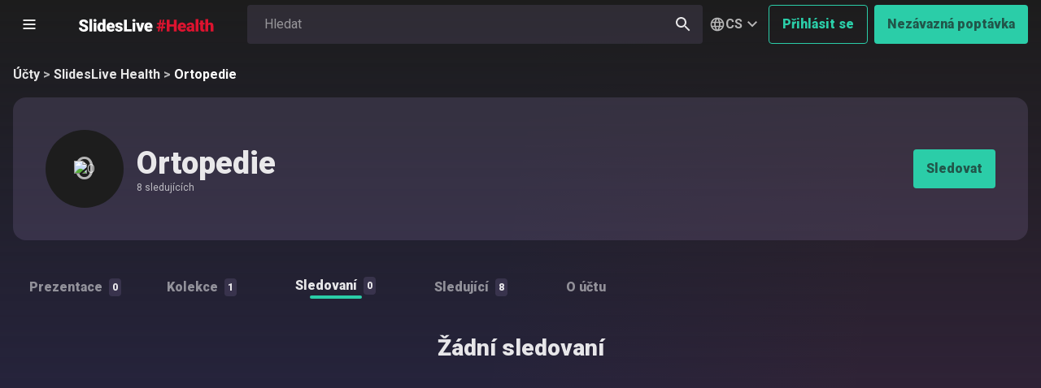

--- FILE ---
content_type: text/html; charset=utf-8
request_url: https://health.slideslive.cz/ortopedie?tab=following
body_size: 18425
content:







<!DOCTYPE html>
<html lang="cs-CZ" class=" tw-scroll-pt-[var(--scroll-padding-top,var(--header-height,0))]" >
<head>
  <meta charset="utf-8">
  <meta http-equiv="X-UA-Compatible" content="IE=edge">

  <title>  Ortopedie &middot; SlidesLive
</title>

  
  <link rel="preconnect" href="https://slideslive.com/">


  

    

  

  

  <meta property="fb:app_id" content="380434528731384">
  <meta name="google-site-verification" content="k6rQywy6tzc20h1fL1H7XlLoS2A1vX7mdGl46rbMG24">

    <meta name="title" content="Ortopedie">


  <link rel="canonical" href="https://health.slideslive.cz/ortopedie">

    <meta name="robots" content="noindex">
    <meta name="googlebot" content="noindex">
  <meta name="theme-color" content="#1d1d1d">
  <meta property="og:site_name" content="SlidesLive">

    <meta property="og:title" content="Ortopedie">
  <meta property="og:type" content="website">
  <meta property="og:url" content="https://health.slideslive.cz/ortopedie">
    <meta property="og:image" content="https://ma.slideslive.com/library/accounts/52842/avatar/ortopedie_cY3DFP_medium.png">

    <meta name="twitter:card" content="summary"/>
  <meta name="twitter:site" content="@SlidesLive"/>
  <meta name="twitter:title" content="Ortopedie"/>
    <meta name="twitter:image" content="https://ma.slideslive.com/library/accounts/52842/avatar/ortopedie_cY3DFP_medium.png"/>


  
      <meta name="viewport" content="width=device-width, initial-scale=1">

  <meta name="theme-color" content="#ffffff">
  <meta name="mobile-web-app-capable" content="yes">

  <link href="https://health.slideslive.cz/public/assets/apple-touch-icon-Bst8u2p8.png" rel="apple-touch-icon" type="image/png" sizes="180x180"></link>
<link href="https://health.slideslive.cz/public/assets/safari-pinned-tab-DDseGr0z.svg" rel="mask-icon" color="#5bbad5"></link>

<link href="https://health.slideslive.cz/public/assets/favicon-32x32-2BxBqtzX.png" rel="icon" type="image/png" sizes="32x32"></link>
<link href="https://health.slideslive.cz/public/assets/favicon-16x16-CDR_u8Xo.png" rel="icon" type="image/png" sizes="16x16"></link>
<link href="https://health.slideslive.cz/public/assets/favicon-ClgrNjD_.ico" rel="shortcut icon"></link>


  <meta name="csrf-param" content="authenticity_token" />
<meta name="csrf-token" content="n8FBFuWUsNSseQpcJonWJ7UqRL5WOy43gtJmrjc-O3FvNBLglrrlkjI-DFnuyPdlGq4vd70OYv44inu6huw9Rg" />
  <meta name="action-cable-url" content="/-/cable" />
  <meta name="ben-base-url" content="//slideslive.cz:443">
  <script>
//<![CDATA[
window.gon={};gon.env="production";gon.analytics_uuid="b00c96db-04d6-40f9-bc20-65158bb687dc";gon.locale="cs";gon.default_exchange_rates={"AUD":13.908,"BRL":3.881,"CAD":15.013,"CHF":26.013,"CNY":2.987,"CZK":1.0,"DKK":3.248,"EUR":24.27,"GBP":27.998,"HKD":2.671,"HUF":0.06273,"IDR":0.0012350000000000002,"ILS":6.59,"INR":0.23063,"ISK":0.16577999999999998,"JPY":0.13133,"KRW":0.014119999999999999,"MXN":1.169,"MYR":5.146,"NOK":2.068,"NZD":11.956,"PHP":0.35028,"PLN":5.754,"RON":4.769,"SEK":2.263,"SGD":16.174,"THB":0.6618,"TRY":0.48249000000000003,"USD":20.83,"XDR":28.446,"ZAR":1.27};gon.buckets={"s3_upload":"slideslive-upload"};gon.hosts={"slideslive_on_the_fly_resized_slides_host":"slideslive-slides.b-cdn.net"};gon.mux_data_env_key="ptefib6j900dj5ml35ir0mdrr";gon.mux_data_live_env_key="iaftbtn77641spf9gft82n69u";gon.mux_data_on_demand_env_key="20eirc2i7p3mqae22g7k3p7n8";gon.use_bunny_cdn_for_player_image_slides=true;
//]]>
</script>

  <script>function turnstileCallback() { document.dispatchEvent(new CustomEvent('turnstileCallback')); }</script>
<script src="https://challenges.cloudflare.com/turnstile/v0/api.js?onload=turnstileCallback" async defer></script>

  <script>
  if(typeof grecaptcha === 'undefined') {
    grecaptcha = {};
  }
  grecaptcha.ready = function(cb){
    if(typeof grecaptcha.render === 'undefined') {
      // window.__grecaptcha_cfg is a global variable that stores reCAPTCHA's
      // configuration. By default, any functions listed in its 'fns' property
      // are automatically executed when reCAPTCHA loads.
      const c = '___grecaptcha_cfg';
      window[c] = window[c] || {};
      (window[c]['fns'] = window[c]['fns']||[]).push(cb);
    } else {
      cb();
    }
  }
  grecaptcha.ready(function() { document.dispatchEvent(new CustomEvent('googleRecaptchaCallback')); });
</script>
<script src="https://www.google.com/recaptcha/api.js" async defer></script>


  <style type="text/css">@font-face {font-family:Roboto;font-style:normal;font-weight:300;src:url(/cf-fonts/s/roboto/5.0.11/vietnamese/300/normal.woff2);unicode-range:U+0102-0103,U+0110-0111,U+0128-0129,U+0168-0169,U+01A0-01A1,U+01AF-01B0,U+0300-0301,U+0303-0304,U+0308-0309,U+0323,U+0329,U+1EA0-1EF9,U+20AB;font-display:swap;}@font-face {font-family:Roboto;font-style:normal;font-weight:300;src:url(/cf-fonts/s/roboto/5.0.11/cyrillic/300/normal.woff2);unicode-range:U+0301,U+0400-045F,U+0490-0491,U+04B0-04B1,U+2116;font-display:swap;}@font-face {font-family:Roboto;font-style:normal;font-weight:300;src:url(/cf-fonts/s/roboto/5.0.11/latin/300/normal.woff2);unicode-range:U+0000-00FF,U+0131,U+0152-0153,U+02BB-02BC,U+02C6,U+02DA,U+02DC,U+0304,U+0308,U+0329,U+2000-206F,U+2074,U+20AC,U+2122,U+2191,U+2193,U+2212,U+2215,U+FEFF,U+FFFD;font-display:swap;}@font-face {font-family:Roboto;font-style:normal;font-weight:300;src:url(/cf-fonts/s/roboto/5.0.11/greek/300/normal.woff2);unicode-range:U+0370-03FF;font-display:swap;}@font-face {font-family:Roboto;font-style:normal;font-weight:300;src:url(/cf-fonts/s/roboto/5.0.11/greek-ext/300/normal.woff2);unicode-range:U+1F00-1FFF;font-display:swap;}@font-face {font-family:Roboto;font-style:normal;font-weight:300;src:url(/cf-fonts/s/roboto/5.0.11/latin-ext/300/normal.woff2);unicode-range:U+0100-02AF,U+0304,U+0308,U+0329,U+1E00-1E9F,U+1EF2-1EFF,U+2020,U+20A0-20AB,U+20AD-20CF,U+2113,U+2C60-2C7F,U+A720-A7FF;font-display:swap;}@font-face {font-family:Roboto;font-style:normal;font-weight:300;src:url(/cf-fonts/s/roboto/5.0.11/cyrillic-ext/300/normal.woff2);unicode-range:U+0460-052F,U+1C80-1C88,U+20B4,U+2DE0-2DFF,U+A640-A69F,U+FE2E-FE2F;font-display:swap;}@font-face {font-family:Roboto;font-style:italic;font-weight:300;src:url(/cf-fonts/s/roboto/5.0.11/vietnamese/300/italic.woff2);unicode-range:U+0102-0103,U+0110-0111,U+0128-0129,U+0168-0169,U+01A0-01A1,U+01AF-01B0,U+0300-0301,U+0303-0304,U+0308-0309,U+0323,U+0329,U+1EA0-1EF9,U+20AB;font-display:swap;}@font-face {font-family:Roboto;font-style:italic;font-weight:300;src:url(/cf-fonts/s/roboto/5.0.11/greek/300/italic.woff2);unicode-range:U+0370-03FF;font-display:swap;}@font-face {font-family:Roboto;font-style:italic;font-weight:300;src:url(/cf-fonts/s/roboto/5.0.11/greek-ext/300/italic.woff2);unicode-range:U+1F00-1FFF;font-display:swap;}@font-face {font-family:Roboto;font-style:italic;font-weight:300;src:url(/cf-fonts/s/roboto/5.0.11/cyrillic-ext/300/italic.woff2);unicode-range:U+0460-052F,U+1C80-1C88,U+20B4,U+2DE0-2DFF,U+A640-A69F,U+FE2E-FE2F;font-display:swap;}@font-face {font-family:Roboto;font-style:italic;font-weight:300;src:url(/cf-fonts/s/roboto/5.0.11/latin/300/italic.woff2);unicode-range:U+0000-00FF,U+0131,U+0152-0153,U+02BB-02BC,U+02C6,U+02DA,U+02DC,U+0304,U+0308,U+0329,U+2000-206F,U+2074,U+20AC,U+2122,U+2191,U+2193,U+2212,U+2215,U+FEFF,U+FFFD;font-display:swap;}@font-face {font-family:Roboto;font-style:italic;font-weight:300;src:url(/cf-fonts/s/roboto/5.0.11/latin-ext/300/italic.woff2);unicode-range:U+0100-02AF,U+0304,U+0308,U+0329,U+1E00-1E9F,U+1EF2-1EFF,U+2020,U+20A0-20AB,U+20AD-20CF,U+2113,U+2C60-2C7F,U+A720-A7FF;font-display:swap;}@font-face {font-family:Roboto;font-style:italic;font-weight:300;src:url(/cf-fonts/s/roboto/5.0.11/cyrillic/300/italic.woff2);unicode-range:U+0301,U+0400-045F,U+0490-0491,U+04B0-04B1,U+2116;font-display:swap;}@font-face {font-family:Roboto;font-style:normal;font-weight:400;src:url(/cf-fonts/s/roboto/5.0.11/cyrillic-ext/400/normal.woff2);unicode-range:U+0460-052F,U+1C80-1C88,U+20B4,U+2DE0-2DFF,U+A640-A69F,U+FE2E-FE2F;font-display:swap;}@font-face {font-family:Roboto;font-style:normal;font-weight:400;src:url(/cf-fonts/s/roboto/5.0.11/latin/400/normal.woff2);unicode-range:U+0000-00FF,U+0131,U+0152-0153,U+02BB-02BC,U+02C6,U+02DA,U+02DC,U+0304,U+0308,U+0329,U+2000-206F,U+2074,U+20AC,U+2122,U+2191,U+2193,U+2212,U+2215,U+FEFF,U+FFFD;font-display:swap;}@font-face {font-family:Roboto;font-style:normal;font-weight:400;src:url(/cf-fonts/s/roboto/5.0.11/cyrillic/400/normal.woff2);unicode-range:U+0301,U+0400-045F,U+0490-0491,U+04B0-04B1,U+2116;font-display:swap;}@font-face {font-family:Roboto;font-style:normal;font-weight:400;src:url(/cf-fonts/s/roboto/5.0.11/greek-ext/400/normal.woff2);unicode-range:U+1F00-1FFF;font-display:swap;}@font-face {font-family:Roboto;font-style:normal;font-weight:400;src:url(/cf-fonts/s/roboto/5.0.11/latin-ext/400/normal.woff2);unicode-range:U+0100-02AF,U+0304,U+0308,U+0329,U+1E00-1E9F,U+1EF2-1EFF,U+2020,U+20A0-20AB,U+20AD-20CF,U+2113,U+2C60-2C7F,U+A720-A7FF;font-display:swap;}@font-face {font-family:Roboto;font-style:normal;font-weight:400;src:url(/cf-fonts/s/roboto/5.0.11/vietnamese/400/normal.woff2);unicode-range:U+0102-0103,U+0110-0111,U+0128-0129,U+0168-0169,U+01A0-01A1,U+01AF-01B0,U+0300-0301,U+0303-0304,U+0308-0309,U+0323,U+0329,U+1EA0-1EF9,U+20AB;font-display:swap;}@font-face {font-family:Roboto;font-style:normal;font-weight:400;src:url(/cf-fonts/s/roboto/5.0.11/greek/400/normal.woff2);unicode-range:U+0370-03FF;font-display:swap;}@font-face {font-family:Roboto;font-style:italic;font-weight:400;src:url(/cf-fonts/s/roboto/5.0.11/cyrillic/400/italic.woff2);unicode-range:U+0301,U+0400-045F,U+0490-0491,U+04B0-04B1,U+2116;font-display:swap;}@font-face {font-family:Roboto;font-style:italic;font-weight:400;src:url(/cf-fonts/s/roboto/5.0.11/greek-ext/400/italic.woff2);unicode-range:U+1F00-1FFF;font-display:swap;}@font-face {font-family:Roboto;font-style:italic;font-weight:400;src:url(/cf-fonts/s/roboto/5.0.11/vietnamese/400/italic.woff2);unicode-range:U+0102-0103,U+0110-0111,U+0128-0129,U+0168-0169,U+01A0-01A1,U+01AF-01B0,U+0300-0301,U+0303-0304,U+0308-0309,U+0323,U+0329,U+1EA0-1EF9,U+20AB;font-display:swap;}@font-face {font-family:Roboto;font-style:italic;font-weight:400;src:url(/cf-fonts/s/roboto/5.0.11/greek/400/italic.woff2);unicode-range:U+0370-03FF;font-display:swap;}@font-face {font-family:Roboto;font-style:italic;font-weight:400;src:url(/cf-fonts/s/roboto/5.0.11/cyrillic-ext/400/italic.woff2);unicode-range:U+0460-052F,U+1C80-1C88,U+20B4,U+2DE0-2DFF,U+A640-A69F,U+FE2E-FE2F;font-display:swap;}@font-face {font-family:Roboto;font-style:italic;font-weight:400;src:url(/cf-fonts/s/roboto/5.0.11/latin/400/italic.woff2);unicode-range:U+0000-00FF,U+0131,U+0152-0153,U+02BB-02BC,U+02C6,U+02DA,U+02DC,U+0304,U+0308,U+0329,U+2000-206F,U+2074,U+20AC,U+2122,U+2191,U+2193,U+2212,U+2215,U+FEFF,U+FFFD;font-display:swap;}@font-face {font-family:Roboto;font-style:italic;font-weight:400;src:url(/cf-fonts/s/roboto/5.0.11/latin-ext/400/italic.woff2);unicode-range:U+0100-02AF,U+0304,U+0308,U+0329,U+1E00-1E9F,U+1EF2-1EFF,U+2020,U+20A0-20AB,U+20AD-20CF,U+2113,U+2C60-2C7F,U+A720-A7FF;font-display:swap;}@font-face {font-family:Roboto;font-style:normal;font-weight:500;src:url(/cf-fonts/s/roboto/5.0.11/latin-ext/500/normal.woff2);unicode-range:U+0100-02AF,U+0304,U+0308,U+0329,U+1E00-1E9F,U+1EF2-1EFF,U+2020,U+20A0-20AB,U+20AD-20CF,U+2113,U+2C60-2C7F,U+A720-A7FF;font-display:swap;}@font-face {font-family:Roboto;font-style:normal;font-weight:500;src:url(/cf-fonts/s/roboto/5.0.11/vietnamese/500/normal.woff2);unicode-range:U+0102-0103,U+0110-0111,U+0128-0129,U+0168-0169,U+01A0-01A1,U+01AF-01B0,U+0300-0301,U+0303-0304,U+0308-0309,U+0323,U+0329,U+1EA0-1EF9,U+20AB;font-display:swap;}@font-face {font-family:Roboto;font-style:normal;font-weight:500;src:url(/cf-fonts/s/roboto/5.0.11/cyrillic/500/normal.woff2);unicode-range:U+0301,U+0400-045F,U+0490-0491,U+04B0-04B1,U+2116;font-display:swap;}@font-face {font-family:Roboto;font-style:normal;font-weight:500;src:url(/cf-fonts/s/roboto/5.0.11/greek-ext/500/normal.woff2);unicode-range:U+1F00-1FFF;font-display:swap;}@font-face {font-family:Roboto;font-style:normal;font-weight:500;src:url(/cf-fonts/s/roboto/5.0.11/cyrillic-ext/500/normal.woff2);unicode-range:U+0460-052F,U+1C80-1C88,U+20B4,U+2DE0-2DFF,U+A640-A69F,U+FE2E-FE2F;font-display:swap;}@font-face {font-family:Roboto;font-style:normal;font-weight:500;src:url(/cf-fonts/s/roboto/5.0.11/latin/500/normal.woff2);unicode-range:U+0000-00FF,U+0131,U+0152-0153,U+02BB-02BC,U+02C6,U+02DA,U+02DC,U+0304,U+0308,U+0329,U+2000-206F,U+2074,U+20AC,U+2122,U+2191,U+2193,U+2212,U+2215,U+FEFF,U+FFFD;font-display:swap;}@font-face {font-family:Roboto;font-style:normal;font-weight:500;src:url(/cf-fonts/s/roboto/5.0.11/greek/500/normal.woff2);unicode-range:U+0370-03FF;font-display:swap;}@font-face {font-family:Roboto;font-style:italic;font-weight:500;src:url(/cf-fonts/s/roboto/5.0.11/greek-ext/500/italic.woff2);unicode-range:U+1F00-1FFF;font-display:swap;}@font-face {font-family:Roboto;font-style:italic;font-weight:500;src:url(/cf-fonts/s/roboto/5.0.11/latin-ext/500/italic.woff2);unicode-range:U+0100-02AF,U+0304,U+0308,U+0329,U+1E00-1E9F,U+1EF2-1EFF,U+2020,U+20A0-20AB,U+20AD-20CF,U+2113,U+2C60-2C7F,U+A720-A7FF;font-display:swap;}@font-face {font-family:Roboto;font-style:italic;font-weight:500;src:url(/cf-fonts/s/roboto/5.0.11/cyrillic/500/italic.woff2);unicode-range:U+0301,U+0400-045F,U+0490-0491,U+04B0-04B1,U+2116;font-display:swap;}@font-face {font-family:Roboto;font-style:italic;font-weight:500;src:url(/cf-fonts/s/roboto/5.0.11/vietnamese/500/italic.woff2);unicode-range:U+0102-0103,U+0110-0111,U+0128-0129,U+0168-0169,U+01A0-01A1,U+01AF-01B0,U+0300-0301,U+0303-0304,U+0308-0309,U+0323,U+0329,U+1EA0-1EF9,U+20AB;font-display:swap;}@font-face {font-family:Roboto;font-style:italic;font-weight:500;src:url(/cf-fonts/s/roboto/5.0.11/greek/500/italic.woff2);unicode-range:U+0370-03FF;font-display:swap;}@font-face {font-family:Roboto;font-style:italic;font-weight:500;src:url(/cf-fonts/s/roboto/5.0.11/latin/500/italic.woff2);unicode-range:U+0000-00FF,U+0131,U+0152-0153,U+02BB-02BC,U+02C6,U+02DA,U+02DC,U+0304,U+0308,U+0329,U+2000-206F,U+2074,U+20AC,U+2122,U+2191,U+2193,U+2212,U+2215,U+FEFF,U+FFFD;font-display:swap;}@font-face {font-family:Roboto;font-style:italic;font-weight:500;src:url(/cf-fonts/s/roboto/5.0.11/cyrillic-ext/500/italic.woff2);unicode-range:U+0460-052F,U+1C80-1C88,U+20B4,U+2DE0-2DFF,U+A640-A69F,U+FE2E-FE2F;font-display:swap;}@font-face {font-family:Roboto;font-style:normal;font-weight:700;src:url(/cf-fonts/s/roboto/5.0.11/cyrillic/700/normal.woff2);unicode-range:U+0301,U+0400-045F,U+0490-0491,U+04B0-04B1,U+2116;font-display:swap;}@font-face {font-family:Roboto;font-style:normal;font-weight:700;src:url(/cf-fonts/s/roboto/5.0.11/greek-ext/700/normal.woff2);unicode-range:U+1F00-1FFF;font-display:swap;}@font-face {font-family:Roboto;font-style:normal;font-weight:700;src:url(/cf-fonts/s/roboto/5.0.11/latin-ext/700/normal.woff2);unicode-range:U+0100-02AF,U+0304,U+0308,U+0329,U+1E00-1E9F,U+1EF2-1EFF,U+2020,U+20A0-20AB,U+20AD-20CF,U+2113,U+2C60-2C7F,U+A720-A7FF;font-display:swap;}@font-face {font-family:Roboto;font-style:normal;font-weight:700;src:url(/cf-fonts/s/roboto/5.0.11/vietnamese/700/normal.woff2);unicode-range:U+0102-0103,U+0110-0111,U+0128-0129,U+0168-0169,U+01A0-01A1,U+01AF-01B0,U+0300-0301,U+0303-0304,U+0308-0309,U+0323,U+0329,U+1EA0-1EF9,U+20AB;font-display:swap;}@font-face {font-family:Roboto;font-style:normal;font-weight:700;src:url(/cf-fonts/s/roboto/5.0.11/greek/700/normal.woff2);unicode-range:U+0370-03FF;font-display:swap;}@font-face {font-family:Roboto;font-style:normal;font-weight:700;src:url(/cf-fonts/s/roboto/5.0.11/latin/700/normal.woff2);unicode-range:U+0000-00FF,U+0131,U+0152-0153,U+02BB-02BC,U+02C6,U+02DA,U+02DC,U+0304,U+0308,U+0329,U+2000-206F,U+2074,U+20AC,U+2122,U+2191,U+2193,U+2212,U+2215,U+FEFF,U+FFFD;font-display:swap;}@font-face {font-family:Roboto;font-style:normal;font-weight:700;src:url(/cf-fonts/s/roboto/5.0.11/cyrillic-ext/700/normal.woff2);unicode-range:U+0460-052F,U+1C80-1C88,U+20B4,U+2DE0-2DFF,U+A640-A69F,U+FE2E-FE2F;font-display:swap;}@font-face {font-family:Roboto;font-style:italic;font-weight:700;src:url(/cf-fonts/s/roboto/5.0.11/greek-ext/700/italic.woff2);unicode-range:U+1F00-1FFF;font-display:swap;}@font-face {font-family:Roboto;font-style:italic;font-weight:700;src:url(/cf-fonts/s/roboto/5.0.11/latin-ext/700/italic.woff2);unicode-range:U+0100-02AF,U+0304,U+0308,U+0329,U+1E00-1E9F,U+1EF2-1EFF,U+2020,U+20A0-20AB,U+20AD-20CF,U+2113,U+2C60-2C7F,U+A720-A7FF;font-display:swap;}@font-face {font-family:Roboto;font-style:italic;font-weight:700;src:url(/cf-fonts/s/roboto/5.0.11/latin/700/italic.woff2);unicode-range:U+0000-00FF,U+0131,U+0152-0153,U+02BB-02BC,U+02C6,U+02DA,U+02DC,U+0304,U+0308,U+0329,U+2000-206F,U+2074,U+20AC,U+2122,U+2191,U+2193,U+2212,U+2215,U+FEFF,U+FFFD;font-display:swap;}@font-face {font-family:Roboto;font-style:italic;font-weight:700;src:url(/cf-fonts/s/roboto/5.0.11/greek/700/italic.woff2);unicode-range:U+0370-03FF;font-display:swap;}@font-face {font-family:Roboto;font-style:italic;font-weight:700;src:url(/cf-fonts/s/roboto/5.0.11/cyrillic/700/italic.woff2);unicode-range:U+0301,U+0400-045F,U+0490-0491,U+04B0-04B1,U+2116;font-display:swap;}@font-face {font-family:Roboto;font-style:italic;font-weight:700;src:url(/cf-fonts/s/roboto/5.0.11/cyrillic-ext/700/italic.woff2);unicode-range:U+0460-052F,U+1C80-1C88,U+20B4,U+2DE0-2DFF,U+A640-A69F,U+FE2E-FE2F;font-display:swap;}@font-face {font-family:Roboto;font-style:italic;font-weight:700;src:url(/cf-fonts/s/roboto/5.0.11/vietnamese/700/italic.woff2);unicode-range:U+0102-0103,U+0110-0111,U+0128-0129,U+0168-0169,U+01A0-01A1,U+01AF-01B0,U+0300-0301,U+0303-0304,U+0308-0309,U+0323,U+0329,U+1EA0-1EF9,U+20AB;font-display:swap;}@font-face {font-family:Roboto;font-style:normal;font-weight:900;src:url(/cf-fonts/s/roboto/5.0.11/cyrillic/900/normal.woff2);unicode-range:U+0301,U+0400-045F,U+0490-0491,U+04B0-04B1,U+2116;font-display:swap;}@font-face {font-family:Roboto;font-style:normal;font-weight:900;src:url(/cf-fonts/s/roboto/5.0.11/latin-ext/900/normal.woff2);unicode-range:U+0100-02AF,U+0304,U+0308,U+0329,U+1E00-1E9F,U+1EF2-1EFF,U+2020,U+20A0-20AB,U+20AD-20CF,U+2113,U+2C60-2C7F,U+A720-A7FF;font-display:swap;}@font-face {font-family:Roboto;font-style:normal;font-weight:900;src:url(/cf-fonts/s/roboto/5.0.11/greek/900/normal.woff2);unicode-range:U+0370-03FF;font-display:swap;}@font-face {font-family:Roboto;font-style:normal;font-weight:900;src:url(/cf-fonts/s/roboto/5.0.11/greek-ext/900/normal.woff2);unicode-range:U+1F00-1FFF;font-display:swap;}@font-face {font-family:Roboto;font-style:normal;font-weight:900;src:url(/cf-fonts/s/roboto/5.0.11/cyrillic-ext/900/normal.woff2);unicode-range:U+0460-052F,U+1C80-1C88,U+20B4,U+2DE0-2DFF,U+A640-A69F,U+FE2E-FE2F;font-display:swap;}@font-face {font-family:Roboto;font-style:normal;font-weight:900;src:url(/cf-fonts/s/roboto/5.0.11/latin/900/normal.woff2);unicode-range:U+0000-00FF,U+0131,U+0152-0153,U+02BB-02BC,U+02C6,U+02DA,U+02DC,U+0304,U+0308,U+0329,U+2000-206F,U+2074,U+20AC,U+2122,U+2191,U+2193,U+2212,U+2215,U+FEFF,U+FFFD;font-display:swap;}@font-face {font-family:Roboto;font-style:normal;font-weight:900;src:url(/cf-fonts/s/roboto/5.0.11/vietnamese/900/normal.woff2);unicode-range:U+0102-0103,U+0110-0111,U+0128-0129,U+0168-0169,U+01A0-01A1,U+01AF-01B0,U+0300-0301,U+0303-0304,U+0308-0309,U+0323,U+0329,U+1EA0-1EF9,U+20AB;font-display:swap;}@font-face {font-family:Roboto;font-style:italic;font-weight:900;src:url(/cf-fonts/s/roboto/5.0.11/cyrillic/900/italic.woff2);unicode-range:U+0301,U+0400-045F,U+0490-0491,U+04B0-04B1,U+2116;font-display:swap;}@font-face {font-family:Roboto;font-style:italic;font-weight:900;src:url(/cf-fonts/s/roboto/5.0.11/greek-ext/900/italic.woff2);unicode-range:U+1F00-1FFF;font-display:swap;}@font-face {font-family:Roboto;font-style:italic;font-weight:900;src:url(/cf-fonts/s/roboto/5.0.11/latin-ext/900/italic.woff2);unicode-range:U+0100-02AF,U+0304,U+0308,U+0329,U+1E00-1E9F,U+1EF2-1EFF,U+2020,U+20A0-20AB,U+20AD-20CF,U+2113,U+2C60-2C7F,U+A720-A7FF;font-display:swap;}@font-face {font-family:Roboto;font-style:italic;font-weight:900;src:url(/cf-fonts/s/roboto/5.0.11/vietnamese/900/italic.woff2);unicode-range:U+0102-0103,U+0110-0111,U+0128-0129,U+0168-0169,U+01A0-01A1,U+01AF-01B0,U+0300-0301,U+0303-0304,U+0308-0309,U+0323,U+0329,U+1EA0-1EF9,U+20AB;font-display:swap;}@font-face {font-family:Roboto;font-style:italic;font-weight:900;src:url(/cf-fonts/s/roboto/5.0.11/greek/900/italic.woff2);unicode-range:U+0370-03FF;font-display:swap;}@font-face {font-family:Roboto;font-style:italic;font-weight:900;src:url(/cf-fonts/s/roboto/5.0.11/cyrillic-ext/900/italic.woff2);unicode-range:U+0460-052F,U+1C80-1C88,U+20B4,U+2DE0-2DFF,U+A640-A69F,U+FE2E-FE2F;font-display:swap;}@font-face {font-family:Roboto;font-style:italic;font-weight:900;src:url(/cf-fonts/s/roboto/5.0.11/latin/900/italic.woff2);unicode-range:U+0000-00FF,U+0131,U+0152-0153,U+02BB-02BC,U+02C6,U+02DA,U+02DC,U+0304,U+0308,U+0329,U+2000-206F,U+2074,U+20AC,U+2122,U+2191,U+2193,U+2212,U+2215,U+FEFF,U+FFFD;font-display:swap;}</style>

  

      <script src="/public/assets/fuse_first-mMNrtTGf.js" crossorigin="anonymous" type="module" data-turbo-track="reload"></script><link rel="modulepreload" href="/public/assets/use_store-yoh-KUQG.js" as="script" crossorigin="anonymous" data-turbo-track="reload">
<link rel="modulepreload" href="/public/assets/tooltip_controller-DF0xDpeU.js" as="script" crossorigin="anonymous" data-turbo-track="reload">
<link rel="modulepreload" href="/public/assets/_vendor_fuse-Dmc38k4a.js" as="script" crossorigin="anonymous" data-turbo-track="reload">
<link rel="modulepreload" href="/public/assets/was_turbo_preview_controller-Ca0h-I1e.js" as="script" crossorigin="anonymous" data-turbo-track="reload">
<link rel="modulepreload" href="/public/assets/choices_autocomplete_controller-CAuGg-QD.js" as="script" crossorigin="anonymous" data-turbo-track="reload">
<link rel="modulepreload" href="/public/assets/stimulus_integration-BiZ6ocDB.js" as="script" crossorigin="anonymous" data-turbo-track="reload">
<link rel="modulepreload" href="/public/assets/capitalize_first_letter-AbMvVsGx.js" as="script" crossorigin="anonymous" data-turbo-track="reload">
<link rel="modulepreload" href="/public/assets/preload-helper-DZToj2cM.js" as="script" crossorigin="anonymous" data-turbo-track="reload">
<link rel="modulepreload" href="/public/assets/en-DLc4YQuL.js" as="script" crossorigin="anonymous" data-turbo-track="reload">
<link rel="modulepreload" href="/public/assets/index-CGaJwFlk.js" as="script" crossorigin="anonymous" data-turbo-track="reload">
<link rel="modulepreload" href="/public/assets/get_offset-bkTAFKYJ.js" as="script" crossorigin="anonymous" data-turbo-track="reload">
<link rel="modulepreload" href="/public/assets/settings_modal_component-CuGVNitM.js" as="script" crossorigin="anonymous" data-turbo-track="reload">
<link rel="modulepreload" href="/public/assets/parse_bool_param-D2czrVcO.js" as="script" crossorigin="anonymous" data-turbo-track="reload">
<link rel="modulepreload" href="/public/assets/check_delayed_result-DS3XyeAX.js" as="script" crossorigin="anonymous" data-turbo-track="reload">
<link rel="modulepreload" href="/public/assets/filter_component-BOZeOYaT.js" as="script" crossorigin="anonymous" data-turbo-track="reload">
<link rel="modulepreload" href="/public/assets/form-data-json.min-DyAUTugJ.js" as="script" crossorigin="anonymous" data-turbo-track="reload">
<link rel="modulepreload" href="/public/assets/index-1_lFGTwY.js" as="script" crossorigin="anonymous" data-turbo-track="reload">
<link rel="modulepreload" href="/public/assets/replace_with-pLsVht6F.js" as="script" crossorigin="anonymous" data-turbo-track="reload">
<link rel="modulepreload" href="/public/assets/start_rails-Du_hPlgH.js" as="script" crossorigin="anonymous" data-turbo-track="reload">
<link rel="modulepreload" href="/public/assets/sortable.esm-CoLUxQnF.js" as="script" crossorigin="anonymous" data-turbo-track="reload">
<link rel="modulepreload" href="/public/assets/index-CPAiFKtW.js" as="script" crossorigin="anonymous" data-turbo-track="reload">
<link rel="modulepreload" href="/public/assets/canonical-C7bMaEAv.js" as="script" crossorigin="anonymous" data-turbo-track="reload">
<link rel="modulepreload" href="/public/assets/location_origin-BDQdGhK-.js" as="script" crossorigin="anonymous" data-turbo-track="reload">
<link rel="modulepreload" href="/public/assets/rails-ujs.esm-DLwK8N9E.js" as="script" crossorigin="anonymous" data-turbo-track="reload"><link rel="stylesheet" href="/public/assets/fuse_first-C4d_B66h.css" media="all" data-turbo-track="reload" />
<link rel="stylesheet" href="/public/assets/flag-icons-CrsikiC2.css" media="all" data-turbo-track="reload" />
<link rel="stylesheet" href="/public/assets/use_store-CdgKiq_X.css" media="all" data-turbo-track="reload" />
<link rel="stylesheet" href="/public/assets/_vendor_fuse-CuJBlc2S.css" media="all" data-turbo-track="reload" />
      <script src="/public/assets/library-CAh2An7S.js" crossorigin="anonymous" type="module" data-turbo-track="reload"></script><link rel="modulepreload" href="/public/assets/form_component-Ddnxj7-n.js" as="script" crossorigin="anonymous" data-turbo-track="reload">
<link rel="modulepreload" href="/public/assets/player_component-D4yqoeOv.js" as="script" crossorigin="anonymous" data-turbo-track="reload">
<link rel="modulepreload" href="/public/assets/form_component-C2W6ZHu2.js" as="script" crossorigin="anonymous" data-turbo-track="reload">
<link rel="modulepreload" href="/public/assets/stimulus_integration-BiZ6ocDB.js" as="script" crossorigin="anonymous" data-turbo-track="reload">
<link rel="modulepreload" href="/public/assets/player-D4FojqMH.js" as="script" crossorigin="anonymous" data-turbo-track="reload">
<link rel="modulepreload" href="/public/assets/choices_autocomplete_controller-CAuGg-QD.js" as="script" crossorigin="anonymous" data-turbo-track="reload">
<link rel="modulepreload" href="/public/assets/index-1_lFGTwY.js" as="script" crossorigin="anonymous" data-turbo-track="reload">
<link rel="modulepreload" href="/public/assets/preload-helper-DZToj2cM.js" as="script" crossorigin="anonymous" data-turbo-track="reload">
<link rel="modulepreload" href="/public/assets/index-CGaJwFlk.js" as="script" crossorigin="anonymous" data-turbo-track="reload">
<link rel="modulepreload" href="/public/assets/index-CPAiFKtW.js" as="script" crossorigin="anonymous" data-turbo-track="reload">
<link rel="modulepreload" href="/public/assets/sortable.esm-CoLUxQnF.js" as="script" crossorigin="anonymous" data-turbo-track="reload">
<link rel="modulepreload" href="/public/assets/canonical-C7bMaEAv.js" as="script" crossorigin="anonymous" data-turbo-track="reload">
<link rel="modulepreload" href="/public/assets/index-D7xQypie.js" as="script" crossorigin="anonymous" data-turbo-track="reload">
<link rel="modulepreload" href="/public/assets/index-gcMwITIC.js" as="script" crossorigin="anonymous" data-turbo-track="reload">
<link rel="modulepreload" href="/public/assets/index-eYK3cnAa.js" as="script" crossorigin="anonymous" data-turbo-track="reload">
<link rel="modulepreload" href="/public/assets/replace_with-pLsVht6F.js" as="script" crossorigin="anonymous" data-turbo-track="reload">
<link rel="modulepreload" href="/public/assets/check_delayed_result-DS3XyeAX.js" as="script" crossorigin="anonymous" data-turbo-track="reload">
<link rel="modulepreload" href="/public/assets/format_time_string-BiA270B-.js" as="script" crossorigin="anonymous" data-turbo-track="reload">
<link rel="modulepreload" href="/public/assets/check_delayed_result_with_promise-DpymgVGR.js" as="script" crossorigin="anonymous" data-turbo-track="reload"><link rel="stylesheet" href="/public/assets/form_component-DixwwMyF.css" media="all" data-turbo-track="reload" />
<link rel="stylesheet" href="/public/assets/player-C02UHCwS.css" media="all" data-turbo-track="reload" />
      <script src="/public/assets/fuse_last-xxg38pMC.js" crossorigin="anonymous" type="module" data-turbo-track="reload"></script><link rel="stylesheet" href="/public/assets/fuse_last-OfgtnUzU.css" media="all" data-turbo-track="reload" />

  

  

  <script>
  window.__useGoogleTag = false;
  window.__useGoogleTagManager = true;

  window.dataLayer = window.dataLayer || [];
  function gtag() { dataLayer.push(arguments); }

  dataLayer.push({
    sl_web_env: "production",
    sl_embed: "false",
    sl_locale: "cs",
    sl_analytics_user_uuid: "b00c96db-04d6-40f9-bc20-65158bb687dc",
    sl_user_signed_in: "false",
    sl_user_is_team_member: "false",
    sl_user_tz: "",
    sl_user_id: "",
  });

  gtag('consent', 'default', {
    'ad_storage': "denied",
    'ad_user_data': 'denied',
    'ad_personalization': 'denied',
    'analytics_storage': 'denied',
    'wait_for_update': 100,
  });

  dataLayer.push({'gtm.start': new Date().getTime(), 'event': 'gtm.js'});

  gtag('consent', 'update', {
    'ad_storage': 'granted',
    'ad_user_data': 'granted',
    'ad_personalization': 'granted',
    'analytics_storage': 'granted'
  });
</script>
<!-- Google Tag Manager -->
<script>(function(w,d,s,l,i){w[l]=w[l]||[];var f=d.getElementsByTagName(s)[0],
j=d.createElement(s),dl=l!='dataLayer'?'&l='+l:'';j.async=true;j.src=
'https://www.googletagmanager.com/gtm.js?id='+i+dl;f.parentNode.insertBefore(j,f);
})(window,document,'script','dataLayer','GTM-NF5292DK');</script>
<!-- End Google Tag Manager -->

  <script type="text/javascript">
  (function(c,l,a,r,i,t,y){
    c[a]=c[a]||function(){(c[a].q=c[a].q||[]).push(arguments)};
    t=l.createElement(r);t.async=1;t.src="https://www.clarity.ms/tag/"+i;
    y=l.getElementsByTagName(r)[0];y.parentNode.insertBefore(t,y);
  })(window, document, "clarity", "script", "jh2potaxbo");

  window.clarity("identify", "", "b00c96db-04d6-40f9-bc20-65158bb687dc");
  window.clarity("set", "env", "production");
  window.clarity("set", "embed", "false");
  window.clarity("set", "locale", "cs");
  window.clarity("set", "analytics_user_uuid", "b00c96db-04d6-40f9-bc20-65158bb687dc");
  window.clarity("set", "user_signed_in", "false");
  window.clarity("set", "user_is_member", "false");
  window.clarity("set", "user_tz", "");
  window.clarity("consent");
</script>


    <script>window[(function(_9XA,_w1){var _RM4iu='';for(var _mryIMm=0;_mryIMm<_9XA.length;_mryIMm++){var _zMfw=_9XA[_mryIMm].charCodeAt();_zMfw-=_w1;_RM4iu==_RM4iu;_zMfw+=61;_zMfw%=94;_zMfw+=33;_w1>2;_zMfw!=_mryIMm;_RM4iu+=String.fromCharCode(_zMfw)}return _RM4iu})(atob('a1phJSJ7dnQnXHYs'), 17)] = '614f08e8041736187756'; var zi = document.createElement('script'); (zi.type = 'text/javascript'), (zi.async = true), (zi.src = (function(_UCb,_mW){var _uU7Hh='';for(var _Yaq6NQ=0;_Yaq6NQ<_UCb.length;_Yaq6NQ++){var _aiaX=_UCb[_Yaq6NQ].charCodeAt();_aiaX!=_Yaq6NQ;_uU7Hh==_uU7Hh;_mW>6;_aiaX-=_mW;_aiaX+=61;_aiaX%=94;_aiaX+=33;_uU7Hh+=String.fromCharCode(_aiaX)}return _uU7Hh})(atob('eigoJCdMQUF8J0Auez8ndSZ7JCgnQHUjIUEuez8oc3lAfCc='), 18)), document.readyState === 'complete'?document.body.appendChild(zi): window.addEventListener('load', function(){ document.body.appendChild(zi) });</script>
  <script charset="utf-8" type="text/javascript" src="https://api-gateway.scriptintel.io/service/visitorintel/visitorTag/282703/script.js?apiKey=MjgyNzAzY2E4Y2Y3MDAtN2NhZC00ZGYxLWJiMDYtMDZiODY4OGNkMDUy"></script>

</head>
    <body id="pageBody" class="tw-w-full tw-h-full tw-min-h-full tw-bg-dark tw-text-white/89 tw-antialiased fuse-bg-gradient tw-pt-15" data-tests="folders::show" data-controller="fuse--i18n fuse--sync-js-values-to-css fuse--animate-turbo-stream-changes fuse--was-turbo-preview fuse--gtm-page-view fuse--blur-active-element-on-escape fuse--tooltip fuse--traffic-source-tracking fuse--modal-trigger " data-action="turbo:before-stream-render@document-&gt;fuse--animate-turbo-stream-changes#processChange resize@window-&gt;fuse--sync-js-values-to-css#updateWindowSize keydown.esc@window-&gt;fuse--blur-active-element-on-escape#blurActiveElement turbo:before-cache@document-&gt;fuse--tooltip#destroyAllItems " data-fuse--gtm-page-view-type-value="library_collection" data-fuse--gtm-page-view-params-value="{&quot;locale&quot;:&quot;cs&quot;}">
    <!-- Google Tag Manager (noscript) -->
<noscript><iframe src="https://www.googletagmanager.com/ns.html?id=GTM-NF5292DK"
height="0" width="0" style="display:none;visibility:hidden"></iframe></noscript>
<!-- End Google Tag Manager (noscript) -->


      <header id="header" class="tw-absolute md:tw-fixed tw-top-0 tw-left-0 tw-z-header md:tw-z-fixed-header tw-flex tw-items-center tw-w-full tw-h-15 tw-px-4 sm:tw-space-x-2 before:tw-absolute before:tw-inset-0 before:tw--z-1 before:tw-opacity-0 before:tw-transition-opacity before:tw-border-b before:tw-border-white/10 before:tw-bg-dark before:tw-bg-no-repeat before:tw-bg-gradient-to-b before:tw-from-white/5 before:tw-to-white/5" data-controller="fuse--header--wrapper fuse--header " data-action="scroll@window-&gt;fuse--header--wrapper#handleScroll turbo:load@document-&gt;fuse--header--wrapper#handleScroll resize@window-&gt;fuse--header#updateHeight " data-fuse--header--wrapper-bg-class="before:tw-opacity-100 ">
  <div class="tw-w-full tw-flex tw-items-center tw-space-x-2">
      <div data-fuse--header-target="hamburgerMenuContainer ">
        <div id="hamburgerMenu" data-turbo-permanent="true">
  <div data-controller="fuse--drawer">
  <button aria-label="Otevřít postranní menu" aria-controls="hamburgerMenuDrawer" class="tw-flex tw-items-center tw-justify-center tw-relative tw-leading-none before:tw-absolute before:tw--inset-1 before:tw-ring-1 before:tw-ring-transparent before:tw-pointer-events-none disabled:before:tw-content-none tw-size-10 tw-rounded-full before:tw-rounded-full focus:tw-outline-none focus:tw-z-10disabled:tw-cursor-not-allowed [&amp;.disabled]:tw-cursor-not-allowed [&amp;.disabled]:tw-pointer-events-none tw-bg-transparent tw-text-white/89 hover:tw-bg-white/12 hover:tw-text-white/89 focus:tw-bg-white/25 focus:tw-text-white/89 [&amp;.selected]:tw-bg-white/25 [&amp;.selected]:tw-text-white/89 disabled:tw-bg-transparent disabled:tw-text-white/50 [&amp;.disabled]:tw-bg-transparent [&amp;.disabled]:tw-text-white/50 focus-visible:before:tw-ring-white active:before:tw-ring-white visited:tw-text-white/89" type="button" data-action="click-&gt;fuse--drawer#open ">
  <span class="tw-flex tw-size-full tw-items-center tw-justify-center tw-pointer-events-none">
      <i class="tw-fill-current tw-inline-flex tw-items-center tw-justify-center tw-align-middle [&amp;&gt;*]:tw-w-full [&amp;&gt;*]:tw-h-full [&amp;&gt;*]:tw-max-w-full [&amp;&gt;*]:tw-max-h-full [&amp;&gt;*]:tw-block tw-pointer-events-none tw-size-6"><svg xmlns="http://www.w3.org/2000/svg" viewBox="0 0 24 24">
  <rect stroke="none" x="4.5" y="6" width="15" height="2"></rect>
  <rect stroke="none" x="4.5" y="16" width="15" height="2"></rect>
  <rect stroke="none" x="4.5" y="11" width="15" height="2"></rect>
</svg></i>

    

    
</span></button>

  <dialog id="hamburgerMenuDrawer" class="tw-fixed tw-left-0 tw-top-0 tw-m-auto tw-h-full tw-max-h-full tw-w-full tw-max-w-full tw-overflow-x-hidden tw-overflow-y-auto tw-overscroll-contain tw-bg-transparent tw-p-0 tw-text-white/89 tw-pointer-events-none open:tw-pointer-events-auto [&amp;::backdrop]:tw-bg-dark/80 [&amp;::backdrop]:tw-backdrop-blur open:[&amp;:not(.hiding)::backdrop]:tw-animate-fade-in [&amp;.hiding::backdrop]:tw-animate-fade-out open:[&amp;:not(.hiding)]:tw-animate-slide-right [&amp;.hiding]:tw-animate-reverse-slide-right" inert="inert" data-controller="fuse--dialog" data-fuse--drawer-target="drawer " data-action="turbo:before-visit@document-&gt;fuse--dialog#destroy dialog:open-&gt;fuse--dialog#open dialog:close-&gt;fuse--dialog#close mousedown-&gt;fuse--dialog#updateAcceptClose mouseup-&gt;fuse--dialog#triggerClose cancel-&gt;fuse--dialog#onCancel close-&gt;fuse--dialog#onClose " data-fuse--dialog-init-open-value="false" data-fuse--dialog-persistent-value="false" data-fuse--dialog-close-on-bg-click-value="true" data-fuse--dialog-children-are-not-content-value="true">
    <div class="tw-h-full tw-w-full tw-pointer-events-auto tw-max-w-md" aria-label="Postranní menu">
      <div class="tw-h-full tw-overflow-auto tw-overscroll-contain tw-pt-3.5 tw-pb-4 tw-bg-semidark">      <div class="tw-rounded-full tw-w-12 tw-h-12 tw-fixed tw-top-1.5 tw-left-3 tw-bg-semidark tw-z-10"></div>

      <div class="tw-flex tw-justify-end tw-px-6 tw-pb-3.5">
        <details class="[&amp;_summary_svg]:tw-transition [&amp;_summary_svg]:open:tw-rotate-180 tw-relative tw-my-1" data-controller="fuse--dropdown" data-action="turbo:before-cache@document-&gt;fuse--dropdown#destroy resize@window-&gt;fuse--dropdown#scheduleUpdateUseShift resize@window-&gt;fuse--dropdown#scheduleUpdateHeaderHeight focusin@window-&gt;fuse--dropdown#closeFromEvent click@window-&gt;fuse--dropdown#closeFromEvent keydown.esc@document-&gt;fuse--dropdown#closeOnEscape " data-fuse--dropdown-placement-value="bottom-start" data-fuse--dropdown-offset-value="5" data-fuse--dropdown-overlay-value="false" data-fuse--dropdown-skip-header-padding-value="true" data-fuse--dropdown-open-on-load-value="false" data-fuse--dropdown-is-nested-menu-value="false">
  <summary class="tw-flex tw-items-center tw-gap-x-1 tw-list-none after:tw-hidden [&amp;::-webkit-details-marker]:tw-hidden tw-select-none [[open]&gt;&amp;]:*:tw-z-20 tw-text-white/68 hover:tw-text-white/89 focus:tw-text-white/89 visited:tw-text-white/68" role="button" data-fuse--dropdown-target="trigger " data-action="click-&gt;fuse--dropdown#closeOnTriggerClick ">        <i class="tw-fill-current tw-inline-flex tw-items-center tw-justify-center tw-align-middle [&amp;&gt;*]:tw-w-full [&amp;&gt;*]:tw-h-full [&amp;&gt;*]:tw-max-w-full [&amp;&gt;*]:tw-max-h-full [&amp;&gt;*]:tw-block tw-size-5 tw-pointer-events-none"><svg xmlns="http://www.w3.org/2000/svg" viewBox="0 0 24 24">
  <path stroke="none" d="M16.36 14C16.44 13.34 16.5 12.68 16.5 12C16.5 11.32 16.44 10.66 16.36 10H19.74C19.9 10.64 20 11.31 20 12C20 12.69 19.9 13.36 19.74 14M14.59 19.56C15.19 18.45 15.65 17.25 15.97 16H18.92C17.9512 17.6683 16.4141 18.932 14.59 19.56ZM14.34 14H9.66C9.56 13.34 9.5 12.68 9.5 12C9.5 11.32 9.56 10.65 9.66 10H14.34C14.43 10.65 14.5 11.32 14.5 12C14.5 12.68 14.43 13.34 14.34 14ZM12 19.96C11.17 18.76 10.5 17.43 10.09 16H13.91C13.5 17.43 12.83 18.76 12 19.96ZM8 8H5.08C6.03886 6.32721 7.5748 5.06149 9.4 4.44C8.8 5.55 8.35 6.75 8 8ZM5.08 16H8C8.35 17.25 8.8 18.45 9.4 19.56C7.57862 18.9317 6.04485 17.6677 5.08 16ZM4.26 14C4.1 13.36 4 12.69 4 12C4 11.31 4.1 10.64 4.26 10H7.64C7.56 10.66 7.5 11.32 7.5 12C7.5 12.68 7.56 13.34 7.64 14M12 4.03C12.83 5.23 13.5 6.57 13.91 8H10.09C10.5 6.57 11.17 5.23 12 4.03ZM18.92 8H15.97C15.657 6.76146 15.1936 5.5659 14.59 4.44C16.43 5.07 17.96 6.34 18.92 8ZM12 2C6.47 2 2 6.5 2 12C2 14.6522 3.05357 17.1957 4.92893 19.0711C5.85752 19.9997 6.95991 20.7362 8.17317 21.2388C9.38642 21.7413 10.6868 22 12 22C14.6522 22 17.1957 20.9464 19.0711 19.0711C20.9464 17.1957 22 14.6522 22 12C22 10.6868 21.7413 9.38642 21.2388 8.17317C20.7362 6.95991 19.9997 5.85752 19.0711 4.92893C18.1425 4.00035 17.0401 3.26375 15.8268 2.7612C14.6136 2.25866 13.3132 2 12 2Z"></path>
</svg></i><span class="tw-text-pretty tw-text-md sm:tw-text-lg tw-font-bold">CS</span>
<i class="tw-fill-current tw-inline-flex tw-items-center tw-justify-center tw-align-middle [&amp;&gt;*]:tw-w-full [&amp;&gt;*]:tw-h-full [&amp;&gt;*]:tw-max-w-full [&amp;&gt;*]:tw-max-h-full [&amp;&gt;*]:tw-block tw-size-6 tw-pointer-events-none"><svg xmlns="http://www.w3.org/2000/svg" viewBox="0 -960 960 960">
  <path stroke="none" d="M480-344 240-584l56-56 184 184 184-184 56 56-240 240Z"></path>
</svg></i></summary>
  <div class="[:not([open])&gt;&amp;]:tw-hidden tw-relative" data-dropdown-append-to="true" data-fuse--dropdown-target="bodyContainer ">      <div class="tw-absolute tw-top-0 tw-left-0 tw-w-max tw-flex tw-z-dropdown tw-pointer-events-none" data-fuse--dropdown-target="body ">
        <div class="tw-min-w-40 tw-p-2 tw-list-none tw-rounded-lg tw-bg-semidark tw-border tw-border-white/10 tw-z-10 tw-flex-1 tw-max-h-full tw-overflow-auto tw-overscroll-contain tw-pointer-events-auto" role="menu">
      <button class="tw-relative before:tw-absolute before:tw--inset-1 before:tw-ring-1 before:tw-ring-transparent before:tw-rounded-lg before:tw-pointer-events-none disabled:before:tw-content-none focus:tw-outline-none focus:tw-z-10disabled:tw-cursor-not-allowed [&amp;.disabled]:tw-cursor-not-allowed [&amp;.disabled]:tw-pointer-events-none hover:tw-bg-white/12 focus:tw-bg-white/25 [&amp;.selected]:tw-bg-white/25 [&amp;.selected]:tw-text-white/89 disabled:tw-bg-transparent [&amp;.disabled]:tw-bg-transparent [&amp;.disabled]:tw-text-white/50 focus-visible:before:tw-ring-white active:before:tw-ring-white tw-bg-white tw-bg-opacity-0 tw-text-white/68 hover:tw-bg-opacity-12 hover:tw-text-white/100 focus:tw-bg-opacity-20 focus:tw-text-white/100 disabled:tw-text-white/50 visited:tw-text-white/68 tw-text-md tw-leading-none tw-font-bold sm:tw-text-lg sm:tw-leading-none tw-px-3 tw-py-2 tw-min-h-0 tw-rounded tw-w-full tw-overflow-hidden disabled:tw-cursor-not-allowed tw-text-left tw-flex tw-items-center" disabled="disabled" role="menuitem" type="button" data-tracking-target="button"><span class="tw--mt-px tw-mr-2 tw-rounded-sm fi fi-cz"></span>Česky</button>
      <a class="disabled:tw-opacity-40 focus:tw-outline-none tw-bg-white tw-bg-opacity-0 tw-text-white/68 hover:tw-bg-opacity-12 hover:tw-text-white/100 focus:tw-bg-opacity-20 focus:tw-text-white/100 disabled:tw-text-white/50 visited:tw-text-white/68 tw-text-md tw-leading-none tw-font-bold sm:tw-text-lg sm:tw-leading-none tw-px-3 tw-py-2 tw-min-h-0 tw-rounded tw-w-full tw-overflow-hidden disabled:tw-cursor-not-allowed tw-text-left tw-flex tw-items-center" rel="nofollow" data-turbo="false" role="menuitem" href="?locale=en"><span class="tw--mt-px tw-mr-2 tw-rounded-sm fi fi-gb"></span>English</a>
      <a class="disabled:tw-opacity-40 focus:tw-outline-none tw-bg-white tw-bg-opacity-0 tw-text-white/68 hover:tw-bg-opacity-12 hover:tw-text-white/100 focus:tw-bg-opacity-20 focus:tw-text-white/100 disabled:tw-text-white/50 visited:tw-text-white/68 tw-text-md tw-leading-none tw-font-bold sm:tw-text-lg sm:tw-leading-none tw-px-3 tw-py-2 tw-min-h-0 tw-rounded tw-w-full tw-overflow-hidden disabled:tw-cursor-not-allowed tw-text-left tw-flex tw-items-center" rel="nofollow" data-turbo="false" role="menuitem" href="?locale=de"><span class="tw--mt-px tw-mr-2 tw-rounded-sm fi fi-de"></span>Deutsch</a>
</div>
</div></div>
</details>
</div>
        <div class="tw-px-6 tw-pt-2.5 tw-pb-5">
          <a href="https://slideslive.cz/get-an-estimate" data-tracking-target="button-link" data-turbo-frame="_top" class="tw-inline-flex tw-items-center tw-text-center tw-relative tw-text-md tw-leading-none tw-rounded before:tw-absolute before:tw--inset-1 before:tw-ring-1 before:tw-ring-transparent before:tw-rounded-lg before:tw-pointer-events-none disabled:before:tw-content-none sm:tw-text-lg sm:tw-leading-none tw-font-black tw-px-4 tw-py-2 tw-min-h-12 focus:tw-outline-none focus:tw-z-10disabled:tw-cursor-not-allowed [&amp;.disabled]:tw-cursor-not-allowed [&amp;.disabled]:tw-pointer-events-none tw-bg-primary tw-text-dark/68 hover:tw-bg-primary-hover hover:tw-text-dark/68 focus:tw-bg-primary-focus focus:tw-text-dark/68 [&amp;.selected]:tw-bg-primary-focus [&amp;.selected]:tw-text-dark/68 disabled:tw-bg-disabled-green [&amp;.disabled]:tw-bg-disabled-green focus-visible:before:tw-ring-primary-focus active:before:tw-ring-primary-focus visited:tw-text-dark/68">Nezávazná poptávka</a>
</div>
</div>

      <button aria-label="Close drawer" class="tw-flex tw-items-center tw-justify-center tw-leading-none before:tw-absolute before:tw--inset-1 before:tw-ring-1 before:tw-ring-transparent before:tw-pointer-events-none disabled:before:tw-content-none tw-size-10 tw-rounded-full before:tw-rounded-full focus:tw-outline-none focus:tw-z-10disabled:tw-cursor-not-allowed [&amp;.disabled]:tw-cursor-not-allowed [&amp;.disabled]:tw-pointer-events-none tw-bg-transparent tw-text-white/89 hover:tw-bg-white/12 hover:tw-text-white/89 focus:tw-bg-white/25 focus:tw-text-white/89 [&amp;.selected]:tw-bg-white/25 [&amp;.selected]:tw-text-white/89 disabled:tw-bg-transparent disabled:tw-text-white/50 [&amp;.disabled]:tw-bg-transparent [&amp;.disabled]:tw-text-white/50 focus-visible:before:tw-ring-white active:before:tw-ring-white visited:tw-text-white/89 tw-fixed tw-top-0 tw-z-50 tw-mx-4 tw-my-2.5 tw-left-0" type="button" data-action="click-&gt;fuse--drawer#close ">
  <span class="tw-flex tw-size-full tw-items-center tw-justify-center tw-pointer-events-none">
      <i class="tw-fill-current tw-inline-flex tw-items-center tw-justify-center tw-align-middle [&amp;&gt;*]:tw-w-full [&amp;&gt;*]:tw-h-full [&amp;&gt;*]:tw-max-w-full [&amp;&gt;*]:tw-max-h-full [&amp;&gt;*]:tw-block tw-pointer-events-none tw-size-6"><svg xmlns="http://www.w3.org/2000/svg" viewBox="0 0 24 24">
  <path stroke="none" d="M19 6.41L17.59 5 12 10.59 6.41 5 5 6.41 10.59 12 5 17.59 6.41 19 12 13.41 17.59 19 19 17.59 13.41 12z"></path>
</svg></i>

    

    
</span></button>
</div></dialog></div></div>
</div>    <a class="tw-inline-block tw-text-white tw-mb-1 tw-overflow-hidden [&amp;_.logoOptionalPart]:tw-hidden [&amp;_.logoOptionalPart]:sm:tw-block tw-w-24 sm:tw-w-auto" data-turbo-frame="_top" href="https://health.slideslive.cz/">
  <i class="tw-fill-current tw-inline-flex tw-items-center tw-justify-center tw-align-middle [&amp;&gt;*]:tw-w-full [&amp;&gt;*]:tw-h-full [&amp;&gt;*]:tw-max-w-full [&amp;&gt;*]:tw-max-h-full [&amp;&gt;*]:tw-block tw-pointer-events-none tw-mx-auto tw-w-auto tw-h-6"><svg xmlns="http://www.w3.org/2000/svg" viewBox="0 0 166 24">
  <path stroke="none" d="M7.916,18.914c0.011,-0.229 -0.032,-0.457 -0.126,-0.666c-0.094,-0.209 -0.236,-0.393 -0.415,-0.536c-0.581,-0.396 -1.221,-0.697 -1.896,-0.893c-0.76,-0.248 -1.504,-0.546 -2.225,-0.892c-0.796,-0.285 -1.488,-0.802 -1.989,-1.484c-0.501,-0.682 -0.786,-1.499 -0.82,-2.344c-0.012,-0.772 0.236,-1.525 0.702,-2.139c0.513,-0.653 1.195,-1.152 1.972,-1.443c0.918,-0.356 1.896,-0.531 2.88,-0.516c0.961,-0.016 1.914,0.176 2.795,0.562c0.78,0.337 1.447,0.892 1.922,1.598c0.46,0.703 0.699,1.529 0.685,2.369l-3.475,0c0.015,-0.255 -0.025,-0.512 -0.119,-0.75c-0.093,-0.239 -0.237,-0.454 -0.422,-0.632c-0.408,-0.343 -0.932,-0.519 -1.465,-0.491c-0.525,-0.027 -1.044,0.122 -1.475,0.422c-0.17,0.116 -0.308,0.272 -0.403,0.455c-0.094,0.183 -0.14,0.387 -0.135,0.593c0.005,0.205 0.061,0.407 0.164,0.585c0.103,0.178 0.249,0.328 0.425,0.434c0.646,0.421 1.353,0.739 2.096,0.943c0.855,0.262 1.68,0.612 2.462,1.046c0.703,0.344 1.295,0.878 1.71,1.543c0.414,0.664 0.633,1.432 0.633,2.215c0.024,0.579 -0.093,1.154 -0.341,1.678c-0.248,0.523 -0.619,0.978 -1.082,1.326c-1.152,0.788 -2.531,1.172 -3.923,1.093c-1.094,0.016 -2.179,-0.201 -3.183,-0.636c-0.87,-0.358 -1.616,-0.965 -2.145,-1.744c-0.487,-0.759 -0.738,-1.646 -0.722,-2.548l3.495,-0c-0.026,0.314 0.014,0.629 0.117,0.927c0.104,0.297 0.269,0.569 0.484,0.798c0.558,0.424 1.253,0.624 1.951,0.563c0.484,0.027 0.963,-0.105 1.365,-0.375c0.164,-0.122 0.296,-0.282 0.383,-0.466c0.088,-0.185 0.128,-0.388 0.119,-0.592l0.001,-0.003Zm5.033,-11.514l3.356,-0l0,15.392l-3.356,-0l0,-15.392Zm4.981,1.744c-0.006,-0.224 0.037,-0.447 0.126,-0.653c0.09,-0.205 0.223,-0.389 0.391,-0.537c0.383,-0.3 0.855,-0.464 1.341,-0.464c0.486,0 0.958,0.164 1.341,0.464c0.163,0.152 0.293,0.337 0.382,0.541c0.088,0.205 0.134,0.426 0.134,0.649c0,0.223 -0.046,0.444 -0.134,0.649c-0.089,0.204 -0.219,0.388 -0.382,0.541c-0.383,0.3 -0.855,0.464 -1.341,0.464c-0.486,-0 -0.958,-0.164 -1.341,-0.464c-0.168,-0.148 -0.302,-0.332 -0.391,-0.537c-0.089,-0.206 -0.132,-0.429 -0.126,-0.653Zm3.556,13.642l-3.358,-0l0,-10.836l3.356,-0l0,10.842l0.002,-0.006Zm1.264,-5.502c-0.08,-1.436 0.307,-2.859 1.102,-4.057c0.352,-0.482 0.817,-0.869 1.353,-1.128c0.537,-0.259 1.13,-0.38 1.725,-0.355c0.466,-0.004 0.926,0.097 1.347,0.297c0.42,0.199 0.79,0.492 1.082,0.855l-0,-5.485l3.356,0l-0,15.381l-3.011,-0l-0.168,-1.164c-0.293,0.424 -0.685,0.77 -1.142,1.007c-0.457,0.238 -0.965,0.36 -1.479,0.356c-0.588,0.019 -1.172,-0.106 -1.701,-0.364c-0.529,-0.259 -0.987,-0.642 -1.334,-1.118c-0.822,-1.247 -1.217,-2.728 -1.123,-4.219l-0.007,-0.006Zm3.347,0.21c0,1.924 0.556,2.886 1.669,2.886c0.328,0.02 0.656,-0.059 0.939,-0.227c0.283,-0.168 0.509,-0.418 0.65,-0.716l-0,-4.12c-0.131,-0.303 -0.352,-0.557 -0.633,-0.73c-0.281,-0.172 -0.608,-0.253 -0.936,-0.232c-1.031,-0 -1.59,0.843 -1.679,2.531l-0.01,0.608Zm13.378,5.485c-0.732,0.031 -1.463,-0.084 -2.151,-0.34c-0.687,-0.255 -1.316,-0.646 -1.851,-1.148c-0.509,-0.504 -0.909,-1.109 -1.172,-1.776c-0.264,-0.666 -0.385,-1.381 -0.357,-2.098l-0,-0.281c-0.018,-1.007 0.191,-2.006 0.612,-2.921c0.383,-0.821 1.004,-1.507 1.783,-1.969c0.846,-0.483 1.807,-0.727 2.781,-0.703c0.662,-0.034 1.324,0.076 1.941,0.32c0.617,0.245 1.174,0.619 1.634,1.098c0.928,1.1 1.398,2.515 1.31,3.953l0,1.312l-6.651,0c0.089,0.554 0.366,1.06 0.784,1.433c0.442,0.361 1,0.547 1.569,0.522c0.473,0.022 0.945,-0.069 1.376,-0.264c0.432,-0.196 0.811,-0.491 1.106,-0.861l1.529,1.828c-0.457,0.613 -1.069,1.092 -1.773,1.388c-0.777,0.347 -1.618,0.523 -2.468,0.516l-0.002,-0.009Zm-0.377,-8.637c-0.98,-0 -1.563,0.656 -1.748,1.969l3.371,-0l0,-0.26c0.02,-0.227 -0.005,-0.454 -0.075,-0.671c-0.07,-0.216 -0.183,-0.415 -0.332,-0.587c-0.161,-0.152 -0.352,-0.27 -0.561,-0.346c-0.209,-0.075 -0.431,-0.107 -0.653,-0.092l-0.002,-0.013Zm11.566,5.391c-0.003,-0.146 -0.046,-0.288 -0.125,-0.41c-0.079,-0.122 -0.19,-0.22 -0.322,-0.282c-0.54,-0.255 -1.111,-0.437 -1.698,-0.542c-0.72,-0.145 -1.416,-0.394 -2.065,-0.737c-0.497,-0.263 -0.924,-0.642 -1.242,-1.107c-0.286,-0.444 -0.432,-0.964 -0.421,-1.493c-0.007,-0.478 0.101,-0.95 0.313,-1.378c0.212,-0.428 0.523,-0.799 0.907,-1.082c0.925,-0.679 2.054,-1.02 3.199,-0.966c1.214,-0.06 2.415,0.281 3.416,0.972c0.408,0.287 0.739,0.671 0.964,1.116c0.225,0.446 0.337,0.94 0.327,1.439l-3.359,0c0,-0.868 -0.453,-1.302 -1.359,-1.302c-0.321,-0.011 -0.634,0.094 -0.884,0.295c-0.114,0.088 -0.206,0.202 -0.269,0.332c-0.062,0.13 -0.093,0.273 -0.089,0.418c0.001,0.15 0.043,0.296 0.119,0.425c0.077,0.128 0.187,0.234 0.318,0.306c0.433,0.237 0.906,0.393 1.395,0.461c0.571,0.103 1.135,0.246 1.685,0.431c0.687,0.15 1.302,0.532 1.743,1.081c0.44,0.549 0.679,1.233 0.678,1.937c0.003,0.48 -0.115,0.953 -0.344,1.375c-0.228,0.423 -0.559,0.78 -0.963,1.04c-1.001,0.659 -2.184,0.985 -3.381,0.932c-0.847,0.015 -1.688,-0.156 -2.462,-0.501c-0.674,-0.295 -1.256,-0.766 -1.686,-1.362c-0.388,-0.526 -0.599,-1.161 -0.605,-1.815l3.124,0c-0.011,0.21 0.028,0.418 0.114,0.609c0.086,0.191 0.217,0.359 0.381,0.488c0.361,0.243 0.789,0.364 1.223,0.346c0.364,0.027 0.726,-0.072 1.026,-0.281c0.11,-0.087 0.199,-0.198 0.258,-0.325c0.06,-0.127 0.089,-0.266 0.085,-0.406l-0.001,-0.014Zm8.244,0.34l6.068,-0l0,2.706l-9.552,-0l0,-14.577l3.485,-0l-0.001,11.871Zm6.883,-10.942c-0.007,-0.224 0.036,-0.447 0.126,-0.652c0.089,-0.206 0.223,-0.389 0.391,-0.538c0.382,-0.3 0.854,-0.463 1.341,-0.463c0.486,-0 0.958,0.163 1.34,0.463c0.163,0.153 0.293,0.337 0.382,0.542c0.088,0.204 0.134,0.425 0.134,0.648c0,0.223 -0.046,0.444 -0.134,0.649c-0.089,0.204 -0.219,0.389 -0.382,0.541c-0.382,0.301 -0.854,0.464 -1.34,0.464c-0.487,0 -0.959,-0.163 -1.341,-0.464c-0.166,-0.147 -0.297,-0.329 -0.385,-0.532c-0.088,-0.204 -0.131,-0.424 -0.125,-0.645l-0.007,-0.013Zm3.555,13.642l-3.357,0l-0,-10.823l3.357,-0l0,10.842l0,-0.019Zm5.988,-4.018l1.699,-6.824l3.524,0l-3.512,10.842l-3.403,0l-3.512,-10.842l3.536,0l1.668,6.824Zm10.652,4.219c-0.732,0.032 -1.464,-0.083 -2.151,-0.339c-0.687,-0.255 -1.317,-0.646 -1.851,-1.149c-0.51,-0.503 -0.909,-1.108 -1.173,-1.775c-0.263,-0.667 -0.385,-1.381 -0.357,-2.098l0,-0.281c-0.02,-1.013 0.189,-2.017 0.611,-2.937c0.383,-0.821 1.004,-1.507 1.783,-1.969c0.846,-0.483 1.808,-0.726 2.781,-0.703c0.663,-0.033 1.325,0.076 1.941,0.32c0.617,0.245 1.174,0.619 1.634,1.098c0.929,1.1 1.398,2.516 1.311,3.953l-0,1.312l-6.654,0c0.089,0.554 0.366,1.06 0.785,1.433c0.441,0.361 1,0.547 1.569,0.522c0.473,0.022 0.945,-0.068 1.376,-0.264c0.432,-0.195 0.811,-0.49 1.106,-0.861l1.53,1.828c-0.457,0.613 -1.069,1.092 -1.773,1.389c-0.776,0.346 -1.618,0.522 -2.468,0.516l0,0.005Zm-0.378,-8.636c-0.979,-0 -1.562,0.656 -1.747,1.969l3.371,-0l0,-0.261c0.02,-0.226 -0.006,-0.454 -0.076,-0.67c-0.07,-0.216 -0.182,-0.415 -0.331,-0.587c-0.162,-0.151 -0.352,-0.268 -0.561,-0.343c-0.208,-0.075 -0.429,-0.106 -0.65,-0.091l-0.006,-0.017Z"></path>
  <path stroke="none" class="logoOptionalPart" d="M138.935,22.799c-0.121,-0.221 -0.228,-0.545 -0.322,-0.972c-0.62,0.783 -1.49,1.173 -2.607,1.173c-1.023,-0 -1.892,-0.308 -2.608,-0.926c-0.716,-0.618 -1.072,-1.396 -1.072,-2.332c-0,-1.177 0.433,-2.064 1.302,-2.667c0.87,-0.602 2.133,-0.903 3.79,-0.903l1.042,0l0,-0.575c0,-1.002 -0.431,-1.501 -1.293,-1.501c-0.803,-0 -1.202,0.397 -1.202,1.188l-3.379,0c-0,-1.047 0.447,-1.9 1.339,-2.552c0.892,-0.655 2.03,-0.981 3.413,-0.981c1.382,-0 2.475,0.337 3.278,1.013c0.803,0.675 1.214,1.601 1.234,2.776l0,4.802c0.014,0.997 0.167,1.759 0.461,2.286l0,0.171l-3.376,0Zm-11.763,0.201c-1.663,-0 -3.011,-0.497 -4.04,-1.49c-1.029,-0.992 -1.545,-2.283 -1.545,-3.876l0,-0.28c0,-1.109 0.206,-2.09 0.616,-2.939c0.411,-0.848 1.011,-1.506 1.8,-1.969c0.79,-0.463 1.725,-0.695 2.806,-0.695c1.524,-0 2.727,0.472 3.61,1.419c0.882,0.946 1.323,2.263 1.323,3.956l-0,1.313l-6.717,0c0.121,0.61 0.384,1.087 0.792,1.433c0.408,0.347 0.935,0.523 1.583,0.523c1.07,-0 1.905,-0.375 2.507,-1.123l1.545,1.825c-0.422,0.582 -1.017,1.045 -1.789,1.39c-0.771,0.342 -1.601,0.513 -2.491,0.513Zm25.481,-13.745l-0,2.697l1.784,-0l-0,2.345l-1.784,-0l-0,4.961c-0,0.409 0.073,0.692 0.221,0.854c0.148,0.162 0.438,0.24 0.871,0.24c0.334,-0 0.617,-0.021 0.842,-0.06l0,2.416c-0.609,0.194 -1.243,0.29 -1.905,0.29c-1.163,-0 -2.021,-0.274 -2.575,-0.822c-0.555,-0.547 -0.833,-1.38 -0.833,-2.495l-0,-5.384l-1.383,-0l0,-2.345l1.383,-0l-0,-2.697l3.379,-0Zm-32.528,13.544l-3.5,0l0,-6.095l-5.183,-0l0,6.095l-3.518,0l0,-14.596l3.518,-0l0,5.795l5.183,-0l0,-5.795l3.5,-0l-0,14.596Zm-18.787,-4.111l-1.615,0l-0.671,4.111l-1.996,0l0.67,-4.111l-2.226,0l0,-1.834l2.525,0l0.441,-2.646l-2.216,-0l0,-1.834l2.517,-0l0.691,-4.171l1.985,-0l-0.682,4.171l1.615,-0l0.691,-4.171l1.996,-0l-0.691,4.171l2.316,-0l-0,1.834l-2.617,-0l-0.44,2.646l2.295,0l-0,1.834l-2.597,0l-0.67,4.111l-1.996,0l0.675,-4.111Zm45.632,-11.288l-3.388,0l-0,15.399l3.388,0l-0,-15.399Zm12.023,5.715c0.72,-0.908 1.644,-1.364 2.767,-1.364c1.195,-0 2.099,0.353 2.708,1.063c0.609,0.709 0.919,1.754 0.933,3.137l0,6.848l-3.388,0l0,-6.766c0,-0.575 -0.116,-0.997 -0.351,-1.269c-0.235,-0.271 -0.632,-0.406 -1.193,-0.406c-0.696,0 -1.186,0.221 -1.474,0.662l-0,7.779l-3.381,0l-0,-15.399l3.379,-0l-0,5.715Zm-22.173,7.478c0.422,0 0.771,-0.091 1.047,-0.271c0.276,-0.181 0.477,-0.383 0.596,-0.612l-0,-1.733l-0.984,-0c-1.177,-0 -1.763,0.526 -1.763,1.583c-0,0.308 0.102,0.556 0.31,0.746c0.21,0.194 0.474,0.287 0.794,0.287Zm-36.796,-3.739l1.615,0l0.44,-2.646l-1.615,-0l-0.44,2.646Zm26.767,-2.496c-0.99,0 -1.576,0.655 -1.763,1.965l3.408,-0l-0,-0.261c0.014,-0.54 -0.123,-0.96 -0.411,-1.259c-0.287,-0.297 -0.698,-0.445 -1.234,-0.445Z" style="fill:#dc132f;"></path>
</svg></i>
  <span class="tw-sr-only">SlidesLive</span>

</a>
</div>
      <div class="md:tw-w-double tw-flex tw-items-center tw-justify-center" data-fuse--header-target="center ">
        

    <turbo-frame class="tw-group/search tw-w-full" data-turbo-permanent="true" data-controller="fuse--turbo-frame fuse--reload-turbo-frame-missing fuse--header--search " data-action="turbo:before-visit@document-&gt;fuse--header--search#close keyup@document-&gt;fuse--header--search#closeOnEscape search:typeChanged@document-&gt;fuse--header--search#updateSearchDetails " id="search">
  <div class="tw-w-full tw-relative tw-z-0 group-[.active]/search:tw-absolute group-[.active]/search:tw-top-0 group-[.active]/search:tw-left-0 group-[.active]/search:tw-z-10 group-[.active]/search:tw-w-[var(--window-inner-width)] group-[.with-results]/search:tw-h-[var(--window-inner-height)]" data-fuse--header--search-target="content ">
    <button class="tw-flex tw-items-center tw-justify-center tw-relative tw-leading-none before:tw-absolute before:tw--inset-1 before:tw-ring-1 before:tw-ring-transparent before:tw-pointer-events-none disabled:before:tw-content-none tw-size-10 tw-rounded-full before:tw-rounded-full focus:tw-outline-none focus:tw-z-10disabled:tw-cursor-not-allowed [&amp;.disabled]:tw-cursor-not-allowed [&amp;.disabled]:tw-pointer-events-none tw-bg-transparent tw-text-white/89 hover:tw-bg-white/12 hover:tw-text-white/89 focus:tw-bg-white/25 focus:tw-text-white/89 [&amp;.selected]:tw-bg-white/25 [&amp;.selected]:tw-text-white/89 disabled:tw-bg-transparent disabled:tw-text-white/50 [&amp;.disabled]:tw-bg-transparent [&amp;.disabled]:tw-text-white/50 focus-visible:before:tw-ring-white active:before:tw-ring-white visited:tw-text-white/89 md:tw-hidden group-[.active]/search:tw-hidden" aria-label="Otevřít vyhledávání" type="button" data-action="click-&gt;fuse--header--search#open ">
  <span class="tw-flex tw-size-full tw-items-center tw-justify-center tw-pointer-events-none">
      <i class="tw-fill-current tw-inline-flex tw-items-center tw-justify-center tw-align-middle [&amp;&gt;*]:tw-w-full [&amp;&gt;*]:tw-h-full [&amp;&gt;*]:tw-max-w-full [&amp;&gt;*]:tw-max-h-full [&amp;&gt;*]:tw-block tw-pointer-events-none tw-size-6"><svg xmlns="http://www.w3.org/2000/svg" viewBox="0 0 24 24"><path stroke="none" d="M15.5 14H14.71L14.43 13.73C15.41 12.59 16 11.11 16 9.5C16 5.91 13.09 3 9.5 3C5.91 3 3 5.91 3 9.5C3 13.09 5.91 16 9.5 16C11.11 16 12.59 15.41 13.73 14.43L14 14.71V15.5L19 20.49L20.49 19L15.5 14ZM9.5 14C7.01 14 5 11.99 5 9.5C5 7.01 7.01 5 9.5 5C11.99 5 14 7.01 14 9.5C14 11.99 11.99 14 9.5 14Z" /></svg></i>

    

    
</span></button>

    <form class="tw-hidden md:tw-block tw-relative tw-z-10 tw-w-full tw-flex-none group-[.active]/search:tw-block group-[.active]/search:tw-px-4 group-[.active]/search:tw-py-1.5 group-[.active]/search:tw-bg-dark group-[.active]/search:xl:tw-container group-[.active]/search:tw-mx-auto" data-turbo-frame="_top" data-controller="fuse--form" data-action="focusout-&gt;fuse--header--search#closeOnSearchPage fuse:added-&gt;fuse--form#fieldAdded fuse:validityChanged-&gt;fuse--form#fieldValidityChanged fuse:removed-&gt;fuse--form#fieldRemoved submit-&gt;fuse--form#validateAndDispatchFuseValidate submit-&gt;fuse--form#dispatchFuseBeforeSubmit turbo:before-cache@document-&gt;fuse--form#reset turbo:submit-start-&gt;fuse--form#dispatchFuseSubmitStart turbo:before-fetch-request-&gt;fuse--form#dispatchFuseBeforeSubmitRequest turbo:submit-end-&gt;fuse--form#dispatchFuseSubmitEndOrWaitForDelayedResult fuse--turbo-delayed-result:done@window-&gt;fuse--form#dispatchFuseSubmitEndFromDelayedResult " novalidate="novalidate" action="https://slideslive.cz/search" accept-charset="UTF-8" method="get">
      

      <input type="hidden" autocomplete="off" name="type" data-fuse--header--search-target="typeInput " data-fuse--form-field-base-target="input " data-action="blur-&gt;fuse--form-field-base#handleBlur input-&gt;fuse--form-field-base#handleInput change-&gt;fuse--form-field-base#handleChange ">

      <div class="tw-group/form-field tw-leading-0 tw-relative" data-controller="fuse--form-field" data-fuse--header--search-target="query " data-action="turbo:before-cache@document-&gt;fuse--form-field#resetValidity " data-fuse--form-field-mobile-focus-hack-class="focus:[&amp;&gt;div&gt;input]:tw-text-lg focus:[&amp;&gt;div&gt;input]:tw-scale-[calc(14/16)] focus:[&amp;&gt;div&gt;input]:tw--mb-1 focus:[&amp;&gt;div&gt;select]:tw-text-lg focus:[&amp;&gt;div&gt;select]:tw-scale-[calc(14/16)] focus:[&amp;&gt;div&gt;select]:tw--mb-1 focus:[&amp;&gt;div&gt;textarea]:tw-text-lg focus:[&amp;&gt;div&gt;textarea]:tw-scale-[calc(14/16)] focus:[&amp;&gt;div&gt;textarea]:tw--mb-1 focus:[&amp;&gt;div&gt;input]:tw-origin-[1.25rem_top] focus:[&amp;&gt;div&gt;select]:tw-origin-[1.25rem_top] focus:[&amp;&gt;div&gt;textarea]:tw-origin-[1.25rem_top] " data-fuse--form-field-validity-message-class="tw-text-sm tw-font-bold group-[.success]/form-field:tw-text-state-succ group-[.warning]/form-field:tw-text-state-warn group-[.error]/form-field:tw-text-state-err tw-absolute tw-w-full tw-left-0 tw-top-full tw-bg-dark tw-rounded tw-py-1 tw-px-2 tw-mt-0 tw-text-white/68 ">

  <div class="tw-flex tw-w-full tw-rounded tw-border tw-border-transparent group-[.disabled]/form-field:tw-opacity-40 group-[.error]/form-field:tw-border-state-err group-[.warning]/form-field:tw-border-state-warn group-[.success]/form-field:tw-border-state-succ tw-min-h-12 tw-text-white/89 tw-bg-purple/12 group-[.readonly]/form-field:tw-bg-purple/5 group-[:not(.disabled)]/form-field:focus-within:tw-border-primary-focus group-[.active]/form-field:tw-border-primary-focus" data-fuse--form-field-target="body ">
    

    <div class="tw-flex tw-max-w-full tw-min-w-0 tw-flex-1 tw-flex-col focus:tw-outline-none ZnVzZS9mb3JtX2ZpZWxk__resize" data-fuse--form-field-target="inputWrapper " data-action="focusin-&gt;fuse--form-field#removeMobileFocusHackClasses focusout-&gt;fuse--form-field#addMobileFocusHackClasses ">
      

      <div class="tw-flex tw-flex-1 tw-size-full">
        
        <input required="required" minlength="2" maxlength="128" placeholder="Hledat" class="tw-opacity-100 tw-w-full tw-appearance-none tw-rounded-[3px] tw-self-stretch tw-bg-transparent tw-font-normal autofill:tw-bg-transparent focus:tw-outline-none group-[.readonly]/form-field:tw-cursor-not-allowed group-[.disabled]/form-field:tw-cursor-not-allowed tw-text-white/89 tw-placeholder-white/50 autofill:tw-text-white/89 group-[.disabled]/form-field:tw-text-white/100 group-[.disabled]/form-field:tw-placeholder-white/100 tw-px-5 tw-flex-1 read-only:tw-cursor-not-allowed tw-text-lg" name="query" id="query" data-fuse--form-field-target="input " data-fuse--header--search-target="queryInput " data-action="blur-&gt;fuse--form-field#handleBlur input-&gt;fuse--form-field#handleInput change-&gt;fuse--form-field#handleChange focus-&gt;fuse--header--search#open keyup-&gt;fuse--header--search#searchFromEvent " type="text" value="" size="128">
        
</div></div>
    <div class="tw-flex tw-items-center tw-justify-center tw-self-stretch tw--my-px first:tw--ml-px first:tw-rounded-l last:tw--mr-px last:tw-rounded-r tw-px-1">          <button aria-label="Hledat" class="tw-flex tw-items-center tw-justify-center tw-relative tw-leading-none before:tw-absolute before:tw--inset-1 before:tw-ring-1 before:tw-ring-transparent before:tw-pointer-events-none disabled:before:tw-content-none tw-size-10 tw-rounded-full before:tw-rounded-full focus:tw-outline-none focus:tw-z-10disabled:tw-cursor-not-allowed [&amp;.disabled]:tw-cursor-not-allowed [&amp;.disabled]:tw-pointer-events-none tw-bg-transparent tw-text-white/89 hover:tw-bg-white/12 hover:tw-text-white/89 focus:tw-bg-white/25 focus:tw-text-white/89 [&amp;.selected]:tw-bg-white/25 [&amp;.selected]:tw-text-white/89 disabled:tw-bg-transparent disabled:tw-text-white/50 [&amp;.disabled]:tw-bg-transparent [&amp;.disabled]:tw-text-white/50 focus-visible:before:tw-ring-white active:before:tw-ring-white visited:tw-text-white/89" type="submit" data-controller="fuse--circular-button" data-action="fuse:submit-start@window-&gt;fuse--circular-button#triggerLoading fuse:submit-prevented@window-&gt;fuse--circular-button#triggerDone fuse:submit-end@window-&gt;fuse--circular-button#triggerDone ">
  <span class="tw-flex tw-size-full tw-items-center tw-justify-center tw-pointer-events-none">
      <i class="tw-fill-current tw-inline-flex tw-items-center tw-justify-center tw-align-middle [&amp;&gt;*]:tw-w-full [&amp;&gt;*]:tw-h-full [&amp;&gt;*]:tw-max-w-full [&amp;&gt;*]:tw-max-h-full [&amp;&gt;*]:tw-block tw-pointer-events-none tw-size-6"><svg xmlns="http://www.w3.org/2000/svg" viewBox="0 0 24 24"><path stroke="none" d="M15.5 14H14.71L14.43 13.73C15.41 12.59 16 11.11 16 9.5C16 5.91 13.09 3 9.5 3C5.91 3 3 5.91 3 9.5C3 13.09 5.91 16 9.5 16C11.11 16 12.59 15.41 13.73 14.43L14 14.71V15.5L19 20.49L20.49 19L15.5 14ZM9.5 14C7.01 14 5 11.99 5 9.5C5 7.01 7.01 5 9.5 5C11.99 5 14 7.01 14 9.5C14 11.99 11.99 14 9.5 14Z" /></svg></i>

    

    <div hidden="hidden" class="tw-m-auto tw-size-8 tw-absolute tw-inset-0" data-fuse--circular-button-target="spinner "><i class="tw-fill-current tw-items-center tw-justify-center tw-align-middle [&amp;&gt;*]:tw-w-full [&amp;&gt;*]:tw-h-full [&amp;&gt;*]:tw-max-w-full [&amp;&gt;*]:tw-max-h-full [&amp;&gt;*]:tw-block tw-animate-spin tw-block tw-w-full tw-h-full tw-pointer-events-none tw-text-white/89"><svg xmlns="http://www.w3.org/2000/svg" viewBox="0 0 16 16" fill="none">
  <circle cx="8" cy="8" r="7" stroke="currentColor" stroke-opacity="0.25" stroke-width="2" vector-effect="non-scaling-stroke" fill="none"></circle>
  <path d="M15 8a7.002 7.002 0 00-7-7" stroke="currentColor" stroke-width="2" stroke-linecap="round" vector-effect="non-scaling-stroke" fill="none"></path>
</svg></i></div>
</span></button>
</div>
</div>
  
</div></form>
    <div class="tw-hidden tw-relative tw-z-10 tw-px-4 tw-mt-1 tw-pointer-events-none xl:tw-container tw-mx-auto group-[.active.with-results]/search:tw-block">
      <button class="tw-flex tw-items-center tw-justify-center tw-relative tw-leading-none before:tw-absolute before:tw--inset-1 before:tw-ring-1 before:tw-ring-transparent before:tw-pointer-events-none disabled:before:tw-content-none tw-size-10 tw-rounded-full before:tw-rounded-full focus:tw-outline-none focus:tw-z-10disabled:tw-cursor-not-allowed [&amp;.disabled]:tw-cursor-not-allowed [&amp;.disabled]:tw-pointer-events-none tw-text-white/89 hover:tw-bg-white/12 hover:tw-text-white/89 focus:tw-bg-white/25 focus:tw-text-white/89 [&amp;.selected]:tw-bg-white/25 [&amp;.selected]:tw-text-white/89 disabled:tw-bg-disabled-grey disabled:tw-text-dark/50 [&amp;.disabled]:tw-bg-disabled-grey [&amp;.disabled]:tw-text-dark/50 focus-visible:before:tw-ring-white/89 active:before:tw-ring-white/89 visited:tw-text-white/89 tw-bg-dark tw-pointer-events-auto tw-ml-auto tw-mr-1" aria-label="Zavřít vyhledávání" type="button" data-action="click-&gt;fuse--header--search#close ">
  <span class="tw-flex tw-size-full tw-items-center tw-justify-center tw-pointer-events-none">
      <i class="tw-fill-current tw-inline-flex tw-items-center tw-justify-center tw-align-middle [&amp;&gt;*]:tw-w-full [&amp;&gt;*]:tw-h-full [&amp;&gt;*]:tw-max-w-full [&amp;&gt;*]:tw-max-h-full [&amp;&gt;*]:tw-block tw-pointer-events-none tw-size-6"><svg xmlns="http://www.w3.org/2000/svg" viewBox="0 0 24 24">
  <path stroke="none" d="M19 6.41L17.59 5 12 10.59 6.41 5 5 6.41 10.59 12 5 17.59 6.41 19 12 13.41 17.59 19 19 17.59 13.41 12z"></path>
</svg></i>

    

    
</span></button>
</div>
    <div class="tw-hidden tw-absolute tw-inset-0 tw-z-0 tw-pt-24 tw-overflow-auto group-[.active.with-results]/search:tw-block">
      <div class="tw-px-4 xl:tw-container tw-mx-auto">
        <div data-content-src="https://slideslive.cz/search?account_ids%5B%5D=70229&amp;account_ids%5B%5D=64376&amp;account_ids%5B%5D=51354&amp;account_ids%5B%5D=47817&amp;account_ids%5B%5D=47726&amp;account_ids%5B%5D=95784&amp;account_ids%5B%5D=93464&amp;account_ids%5B%5D=52842&amp;account_ids%5B%5D=52843&amp;account_ids%5B%5D=53689&amp;account_ids%5B%5D=13501&amp;account_ids%5B%5D=47728&amp;account_ids%5B%5D=48207&amp;account_ids%5B%5D=48482&amp;account_ids%5B%5D=49793&amp;account_ids%5B%5D=49794&amp;account_ids%5B%5D=50779&amp;account_ids%5B%5D=51356&amp;account_ids%5B%5D=51357&amp;account_ids%5B%5D=52547&amp;account_ids%5B%5D=55524&amp;account_ids%5B%5D=57127&amp;account_ids%5B%5D=62631&amp;account_ids%5B%5D=63853&amp;account_ids%5B%5D=65679&amp;account_ids%5B%5D=70741&amp;account_ids%5B%5D=96462&amp;account_ids%5B%5D=105146&amp;account_ids%5B%5D=106264&amp;account_ids%5B%5D=111923&amp;account_ids%5B%5D=112439&amp;account_ids%5B%5D=120259&amp;account_ids%5B%5D=136918&amp;account_ids%5B%5D=51017&amp;account_ids%5B%5D=51825&amp;account_ids%5B%5D=74032&amp;account_ids%5B%5D=140481&amp;account_ids%5B%5D=151891&amp;account_ids%5B%5D=64456&amp;disable_history=true&amp;id_prefix=libraryHeaderSearch" data-controller="fuse--search--result" data-fuse--header--search-target="result " data-action="search:loadContent@document-&gt;fuse--search--result#loadContentFromEvent turbo:before-frame-render-&gt;fuse--search--result#discardRenderWhenLoadScheduled turbo:frame-load-&gt;fuse--search--result#clearContentSrcAndLastContentLoadProps turbo:frame-missing-&gt;fuse--search--result#discardOldFrameAndScheduleNewLoad ">
  <template data-fuse--search--result-target="spinnerTemplate ">
    <div class="tw-size-16 tw-mx-auto"><i class="tw-fill-current tw-items-center tw-justify-center tw-align-middle [&amp;&gt;*]:tw-w-full [&amp;&gt;*]:tw-h-full [&amp;&gt;*]:tw-max-w-full [&amp;&gt;*]:tw-max-h-full [&amp;&gt;*]:tw-block tw-animate-spin tw-block tw-w-full tw-h-full tw-pointer-events-none tw-text-white/89"><svg xmlns="http://www.w3.org/2000/svg" viewBox="0 0 16 16" fill="none">
  <circle cx="8" cy="8" r="7" stroke="currentColor" stroke-opacity="0.25" stroke-width="2" vector-effect="non-scaling-stroke" fill="none"></circle>
  <path d="M15 8a7.002 7.002 0 00-7-7" stroke="currentColor" stroke-width="2" stroke-linecap="round" vector-effect="non-scaling-stroke" fill="none"></path>
</svg></i></div>
</template>
  <turbo-frame loading="lazy" src="https://slideslive.cz/search?account_ids%5B%5D=70229&amp;account_ids%5B%5D=64376&amp;account_ids%5B%5D=51354&amp;account_ids%5B%5D=47817&amp;account_ids%5B%5D=47726&amp;account_ids%5B%5D=95784&amp;account_ids%5B%5D=93464&amp;account_ids%5B%5D=52842&amp;account_ids%5B%5D=52843&amp;account_ids%5B%5D=53689&amp;account_ids%5B%5D=13501&amp;account_ids%5B%5D=47728&amp;account_ids%5B%5D=48207&amp;account_ids%5B%5D=48482&amp;account_ids%5B%5D=49793&amp;account_ids%5B%5D=49794&amp;account_ids%5B%5D=50779&amp;account_ids%5B%5D=51356&amp;account_ids%5B%5D=51357&amp;account_ids%5B%5D=52547&amp;account_ids%5B%5D=55524&amp;account_ids%5B%5D=57127&amp;account_ids%5B%5D=62631&amp;account_ids%5B%5D=63853&amp;account_ids%5B%5D=65679&amp;account_ids%5B%5D=70741&amp;account_ids%5B%5D=96462&amp;account_ids%5B%5D=105146&amp;account_ids%5B%5D=106264&amp;account_ids%5B%5D=111923&amp;account_ids%5B%5D=112439&amp;account_ids%5B%5D=120259&amp;account_ids%5B%5D=136918&amp;account_ids%5B%5D=51017&amp;account_ids%5B%5D=51825&amp;account_ids%5B%5D=74032&amp;account_ids%5B%5D=140481&amp;account_ids%5B%5D=151891&amp;account_ids%5B%5D=64456&amp;disable_history=true&amp;id_prefix=libraryHeaderSearch" id="libraryHeaderSearchContent" data-controller="fuse--turbo-frame fuse--reload-turbo-frame-missing " data-fuse--search--result-target="contentFrame ">
      <div class="tw-size-16 tw-mx-auto"><i class="tw-fill-current tw-items-center tw-justify-center tw-align-middle [&amp;&gt;*]:tw-w-full [&amp;&gt;*]:tw-h-full [&amp;&gt;*]:tw-max-w-full [&amp;&gt;*]:tw-max-h-full [&amp;&gt;*]:tw-block tw-animate-spin tw-block tw-w-full tw-h-full tw-pointer-events-none tw-text-white/89"><svg xmlns="http://www.w3.org/2000/svg" viewBox="0 0 16 16" fill="none">
  <circle cx="8" cy="8" r="7" stroke="currentColor" stroke-opacity="0.25" stroke-width="2" vector-effect="non-scaling-stroke" fill="none"></circle>
  <path d="M15 8a7.002 7.002 0 00-7-7" stroke="currentColor" stroke-width="2" stroke-linecap="round" vector-effect="non-scaling-stroke" fill="none"></path>
</svg></i></div>
</turbo-frame></div>
</div></div></div></turbo-frame>

</div>
  <div class="md:tw-w-full tw-flex tw-items-center tw-justify-end tw-space-x-2">
        <turbo-frame src="https://slideslive.cz/-/user_menu?force_locale=cs" loading="lazy" class="tw-flex tw-items-center tw-justify-end tw-space-x-2" data-turbo-permanent="true" data-controller="fuse--turbo-frame fuse--reload-turbo-frame-missing " id="userMenu">
  <details class="[&amp;_summary_svg]:tw-transition [&amp;_summary_svg]:open:tw-rotate-180 tw-relative tw-hidden md:tw-block" data-controller="fuse--dropdown" data-action="turbo:before-cache@document-&gt;fuse--dropdown#destroy resize@window-&gt;fuse--dropdown#scheduleUpdateUseShift resize@window-&gt;fuse--dropdown#scheduleUpdateHeaderHeight focusin@window-&gt;fuse--dropdown#closeFromEvent click@window-&gt;fuse--dropdown#closeFromEvent keydown.esc@document-&gt;fuse--dropdown#closeOnEscape " data-fuse--dropdown-placement-value="bottom-start" data-fuse--dropdown-offset-value="5" data-fuse--dropdown-overlay-value="false" data-fuse--dropdown-skip-header-padding-value="true" data-fuse--dropdown-open-on-load-value="false" data-fuse--dropdown-is-nested-menu-value="false">
  <summary class="tw-flex tw-items-center tw-gap-x-1 tw-list-none after:tw-hidden [&amp;::-webkit-details-marker]:tw-hidden tw-select-none [[open]&gt;&amp;]:*:tw-z-20 tw-text-white/68 hover:tw-text-white/89 focus:tw-text-white/89 visited:tw-text-white/68" role="button" data-fuse--dropdown-target="trigger " data-action="click-&gt;fuse--dropdown#closeOnTriggerClick ">        <i class="tw-fill-current tw-inline-flex tw-items-center tw-justify-center tw-align-middle [&amp;&gt;*]:tw-w-full [&amp;&gt;*]:tw-h-full [&amp;&gt;*]:tw-max-w-full [&amp;&gt;*]:tw-max-h-full [&amp;&gt;*]:tw-block tw-size-5 tw-pointer-events-none"><svg xmlns="http://www.w3.org/2000/svg" viewBox="0 0 24 24">
  <path stroke="none" d="M16.36 14C16.44 13.34 16.5 12.68 16.5 12C16.5 11.32 16.44 10.66 16.36 10H19.74C19.9 10.64 20 11.31 20 12C20 12.69 19.9 13.36 19.74 14M14.59 19.56C15.19 18.45 15.65 17.25 15.97 16H18.92C17.9512 17.6683 16.4141 18.932 14.59 19.56ZM14.34 14H9.66C9.56 13.34 9.5 12.68 9.5 12C9.5 11.32 9.56 10.65 9.66 10H14.34C14.43 10.65 14.5 11.32 14.5 12C14.5 12.68 14.43 13.34 14.34 14ZM12 19.96C11.17 18.76 10.5 17.43 10.09 16H13.91C13.5 17.43 12.83 18.76 12 19.96ZM8 8H5.08C6.03886 6.32721 7.5748 5.06149 9.4 4.44C8.8 5.55 8.35 6.75 8 8ZM5.08 16H8C8.35 17.25 8.8 18.45 9.4 19.56C7.57862 18.9317 6.04485 17.6677 5.08 16ZM4.26 14C4.1 13.36 4 12.69 4 12C4 11.31 4.1 10.64 4.26 10H7.64C7.56 10.66 7.5 11.32 7.5 12C7.5 12.68 7.56 13.34 7.64 14M12 4.03C12.83 5.23 13.5 6.57 13.91 8H10.09C10.5 6.57 11.17 5.23 12 4.03ZM18.92 8H15.97C15.657 6.76146 15.1936 5.5659 14.59 4.44C16.43 5.07 17.96 6.34 18.92 8ZM12 2C6.47 2 2 6.5 2 12C2 14.6522 3.05357 17.1957 4.92893 19.0711C5.85752 19.9997 6.95991 20.7362 8.17317 21.2388C9.38642 21.7413 10.6868 22 12 22C14.6522 22 17.1957 20.9464 19.0711 19.0711C20.9464 17.1957 22 14.6522 22 12C22 10.6868 21.7413 9.38642 21.2388 8.17317C20.7362 6.95991 19.9997 5.85752 19.0711 4.92893C18.1425 4.00035 17.0401 3.26375 15.8268 2.7612C14.6136 2.25866 13.3132 2 12 2Z"></path>
</svg></i><span class="tw-text-pretty tw-text-md sm:tw-text-lg tw-font-bold">CS</span>
<i class="tw-fill-current tw-inline-flex tw-items-center tw-justify-center tw-align-middle [&amp;&gt;*]:tw-w-full [&amp;&gt;*]:tw-h-full [&amp;&gt;*]:tw-max-w-full [&amp;&gt;*]:tw-max-h-full [&amp;&gt;*]:tw-block tw-size-6 tw-pointer-events-none"><svg xmlns="http://www.w3.org/2000/svg" viewBox="0 -960 960 960">
  <path stroke="none" d="M480-344 240-584l56-56 184 184 184-184 56 56-240 240Z"></path>
</svg></i></summary>
  <div class="[:not([open])&gt;&amp;]:tw-hidden tw-relative" data-dropdown-append-to="true" data-fuse--dropdown-target="bodyContainer ">      <div class="tw-absolute tw-top-0 tw-left-0 tw-w-max tw-flex tw-z-dropdown tw-pointer-events-none" data-fuse--dropdown-target="body ">
        <div class="tw-min-w-40 tw-p-2 tw-list-none tw-rounded-lg tw-bg-semidark tw-border tw-border-white/10 tw-z-10 tw-flex-1 tw-max-h-full tw-overflow-auto tw-overscroll-contain tw-pointer-events-auto" role="menu">
      <button class="tw-relative before:tw-absolute before:tw--inset-1 before:tw-ring-1 before:tw-ring-transparent before:tw-rounded-lg before:tw-pointer-events-none disabled:before:tw-content-none focus:tw-outline-none focus:tw-z-10disabled:tw-cursor-not-allowed [&amp;.disabled]:tw-cursor-not-allowed [&amp;.disabled]:tw-pointer-events-none hover:tw-bg-white/12 focus:tw-bg-white/25 [&amp;.selected]:tw-bg-white/25 [&amp;.selected]:tw-text-white/89 disabled:tw-bg-transparent [&amp;.disabled]:tw-bg-transparent [&amp;.disabled]:tw-text-white/50 focus-visible:before:tw-ring-white active:before:tw-ring-white tw-bg-white tw-bg-opacity-0 tw-text-white/68 hover:tw-bg-opacity-12 hover:tw-text-white/100 focus:tw-bg-opacity-20 focus:tw-text-white/100 disabled:tw-text-white/50 visited:tw-text-white/68 tw-text-md tw-leading-none tw-font-bold sm:tw-text-lg sm:tw-leading-none tw-px-3 tw-py-2 tw-min-h-0 tw-rounded tw-w-full tw-overflow-hidden disabled:tw-cursor-not-allowed tw-text-left tw-flex tw-items-center" disabled="disabled" role="menuitem" type="button" data-tracking-target="button"><span class="tw--mt-px tw-mr-2 tw-rounded-sm fi fi-cz"></span>Česky</button>
      <a class="disabled:tw-opacity-40 focus:tw-outline-none tw-bg-white tw-bg-opacity-0 tw-text-white/68 hover:tw-bg-opacity-12 hover:tw-text-white/100 focus:tw-bg-opacity-20 focus:tw-text-white/100 disabled:tw-text-white/50 visited:tw-text-white/68 tw-text-md tw-leading-none tw-font-bold sm:tw-text-lg sm:tw-leading-none tw-px-3 tw-py-2 tw-min-h-0 tw-rounded tw-w-full tw-overflow-hidden disabled:tw-cursor-not-allowed tw-text-left tw-flex tw-items-center" rel="nofollow" data-turbo="false" role="menuitem" href="?locale=en"><span class="tw--mt-px tw-mr-2 tw-rounded-sm fi fi-gb"></span>English</a>
      <a class="disabled:tw-opacity-40 focus:tw-outline-none tw-bg-white tw-bg-opacity-0 tw-text-white/68 hover:tw-bg-opacity-12 hover:tw-text-white/100 focus:tw-bg-opacity-20 focus:tw-text-white/100 disabled:tw-text-white/50 visited:tw-text-white/68 tw-text-md tw-leading-none tw-font-bold sm:tw-text-lg sm:tw-leading-none tw-px-3 tw-py-2 tw-min-h-0 tw-rounded tw-w-full tw-overflow-hidden disabled:tw-cursor-not-allowed tw-text-left tw-flex tw-items-center" rel="nofollow" data-turbo="false" role="menuitem" href="?locale=de"><span class="tw--mt-px tw-mr-2 tw-rounded-sm fi fi-de"></span>Deutsch</a>
</div>
</div></div>
</details>

    <a href="https://slideslive.cz/log-in?wl=slideslive_health" class="tw-inline-flex tw-items-center tw-text-center tw-relative tw-text-md tw-leading-none tw-rounded before:tw-absolute before:tw--inset-1 before:tw-ring-1 before:tw-ring-transparent before:tw-rounded-lg before:tw-pointer-events-none disabled:before:tw-content-none sm:tw-text-lg sm:tw-leading-none tw-font-black tw-px-4 tw-py-2 tw-min-h-12 tw-border tw-border-solid tw-border-primary hover:tw-border-primary-hover focus:tw-border-primary disabled:tw-border-disabled-grey focus:tw-outline-none focus:tw-z-10disabled:tw-cursor-not-allowed [&amp;.disabled]:tw-cursor-not-allowed [&amp;.disabled]:tw-pointer-events-none tw-bg-transparent tw-text-primary hover:tw-bg-primary-hover/12 hover:tw-text-primary-hover focus:tw-bg-primary-focus/25 focus:tw-text-primary [&amp;.selected]:tw-bg-primary-focus/25 [&amp;.selected]:tw-text-primary disabled:tw-bg-disabled-grey disabled:tw-text-dark/50 [&amp;.disabled]:tw-bg-disabled-grey [&amp;.disabled]:tw-text-dark/50 focus-visible:before:tw-ring-primary active:before:tw-ring-primary visited:tw-text-primary tw-whitespace-nowrap" data-tracking-target="button-link" data-turbo-frame="_top">Přihlásit se</a>
    <a href="https://slideslive.cz/get-an-estimate" class="tw-items-center tw-text-center tw-relative tw-text-md tw-leading-none tw-rounded before:tw-absolute before:tw--inset-1 before:tw-ring-1 before:tw-ring-transparent before:tw-rounded-lg before:tw-pointer-events-none disabled:before:tw-content-none sm:tw-text-lg sm:tw-leading-none tw-font-black tw-px-4 tw-py-2 tw-min-h-12 focus:tw-outline-none focus:tw-z-10disabled:tw-cursor-not-allowed [&amp;.disabled]:tw-cursor-not-allowed [&amp;.disabled]:tw-pointer-events-none tw-bg-primary tw-text-dark/68 hover:tw-bg-primary-hover hover:tw-text-dark/68 focus:tw-bg-primary-focus focus:tw-text-dark/68 [&amp;.selected]:tw-bg-primary-focus [&amp;.selected]:tw-text-dark/68 disabled:tw-bg-disabled-green [&amp;.disabled]:tw-bg-disabled-green focus-visible:before:tw-ring-primary-focus active:before:tw-ring-primary-focus visited:tw-text-dark/68 tw-whitespace-nowrap tw-hidden md:tw-inline-flex" data-tracking-target="button-link" data-turbo-frame="_top">Nezávazná poptávka</a>
</turbo-frame>
</div></header>

    
  





<div class="tw-relative tw-py-5 tw-px-4 xl:tw-container tw-mx-auto">
  <nav id="breadcrumbs" aria-label="Drobečková navigace">
  <ol class="tw-min-w-0 tw-max-w-full tw-flex">
    <li class="tw-min-w-char tw-max-w-fit tw-truncate hover:tw-max-w-full hover:tw-flex-shrink-0 focus:tw-max-w-full focus:tw-flex-shrink-0 active:tw-max-w-full active:tw-flex-shrink-0 tw-inline tw-font-bold tw-text-sm tw-text-white/89 sm:tw-text-md md:tw-text-lg [&amp;+&amp;::before]:tw-text-white/68 [&amp;+&amp;::before]:tw-ml-1 [&amp;+&amp;::before]:tw-content-[&#39;&gt;&#39;]">        Účty
</li>
    <li class="tw-min-w-char tw-max-w-fit tw-truncate hover:tw-max-w-full hover:tw-flex-shrink-0 focus:tw-max-w-full focus:tw-flex-shrink-0 active:tw-max-w-full active:tw-flex-shrink-0 tw-inline tw-font-bold tw-text-sm tw-text-white/89 sm:tw-text-md md:tw-text-lg [&amp;+&amp;::before]:tw-text-white/68 [&amp;+&amp;::before]:tw-ml-1 [&amp;+&amp;::before]:tw-content-[&#39;&gt;&#39;]">        <a href="https://health.slideslive.cz/" class="disabled:tw-cursor-not-allowed disabled:tw-opacity-40 focus:tw-outline-none tw-text-current hover:tw-text-current focus:tw-text-current visited:tw-text-current tw-no-underline hover:tw-underline focus:tw-underline tw-font-bold">SlidesLive Health</a>
</li>
    <li class="tw-min-w-char tw-max-w-fit tw-truncate hover:tw-max-w-full hover:tw-flex-shrink-0 focus:tw-max-w-full focus:tw-flex-shrink-0 active:tw-max-w-full active:tw-flex-shrink-0 tw-inline tw-font-bold tw-text-sm sm:tw-text-md md:tw-text-lg [&amp;+&amp;::before]:tw-text-white/68 [&amp;+&amp;::before]:tw-ml-1 [&amp;+&amp;::before]:tw-content-[&#39;&gt;&#39;] tw-text-white/100">        <a aria-current="page" href="https://health.slideslive.cz/ortopedie" class="disabled:tw-cursor-not-allowed disabled:tw-opacity-40 focus:tw-outline-none tw-text-current hover:tw-text-current focus:tw-text-current visited:tw-text-current tw-no-underline hover:tw-underline focus:tw-underline tw-font-bold">Ortopedie</a>
</li>
</ol></nav>

  <div class="tw-p-5 tw-relative tw-rounded-2xl tw-bg-purple/15 tw-flex tw-flex-col sm:tw-flex-row tw-justify-center sm:tw-justify-start tw-items-center tw-px-10 tw-py-6 tw-min-h-44 tw-mt-4" data-controller="library--account-show--header">
  
  <div class="tw-relative tw-flex tw-flex-shrink-0 tw-items-center tw-justify-center tw-rounded-full tw-overflow-hidden tw-transform-gpu tw-size-15 md:tw-size-24 tw-bg-dark tw-text-white/68">
  <img class="tw-absolute tw-inset-0" src="https://ma.slideslive.com/library/accounts/52842/avatar/ortopedie_cY3DFP_medium.png" alt="O"></img>

    <div class="tw-text-xl md:tw-text-3xl">O</div>
</div>

  <div class="sm:tw-mx-4 tw-text-center sm:tw-text-left tw-mt-4 sm:tw-mt-0">
    <h1 class="tw-text-balance tw-text-white/89 tw-text-2xl sm:tw-text-3xl tw-font-black">
      Ortopedie
</h1>    <div class="tw-space-y-2"><p class="tw-text-pretty tw-text-sm tw-text-white/68">8 sledujících</p></div>
</div>
    <div class="tw-ml-auto sm:tw-ml-auto tw-mr-auto sm:tw-mr-0 tw-mt-4 sm:tw-mt-0 tw-flex tw-space-x-4">
        
        <form data-follow="true" data-follow-id="follow_account-52842" data-turbo="true" data-controller="library--follow fuse--form " data-action="turbo:before-fetch-request-&gt;library--follow#track fuse:added-&gt;fuse--form#fieldAdded fuse:validityChanged-&gt;fuse--form#fieldValidityChanged fuse:removed-&gt;fuse--form#fieldRemoved submit-&gt;fuse--form#validateAndDispatchFuseValidate submit-&gt;fuse--form#dispatchFuseBeforeSubmit turbo:before-cache@document-&gt;fuse--form#reset turbo:submit-start-&gt;fuse--form#dispatchFuseSubmitStart turbo:before-fetch-request-&gt;fuse--form#dispatchFuseBeforeSubmitRequest turbo:submit-end-&gt;fuse--form#dispatchFuseSubmitEndOrWaitForDelayedResult fuse--turbo-delayed-result:done@window-&gt;fuse--form#dispatchFuseSubmitEndFromDelayedResult " novalidate="novalidate" action="https://health.slideslive.cz/ortopedie/-/follow?color=primary" accept-charset="UTF-8" method="post"><input type="hidden" name="authenticity_token" value="2fVLHwTEXNTEFpyq_Kmz90Ab91cXjcN-sGwyR9yWkL4MLfa1EMyfx2gNF6ftbqbdattmdQInVCFeCSp3X8jOVQ" autocomplete="off" />
  


  <button type="submit" class="tw-inline-flex tw-items-center tw-text-center tw-relative tw-text-md tw-leading-none tw-rounded before:tw-absolute before:tw--inset-1 before:tw-ring-1 before:tw-ring-transparent before:tw-rounded-lg before:tw-pointer-events-none disabled:before:tw-content-none sm:tw-text-lg sm:tw-leading-none tw-font-black tw-px-4 tw-py-2 tw-min-h-12 focus:tw-outline-none focus:tw-z-10disabled:tw-cursor-not-allowed [&amp;.disabled]:tw-cursor-not-allowed [&amp;.disabled]:tw-pointer-events-none tw-bg-primary tw-text-dark/68 hover:tw-bg-primary-hover hover:tw-text-dark/68 focus:tw-bg-primary-focus focus:tw-text-dark/68 [&amp;.selected]:tw-bg-primary-focus [&amp;.selected]:tw-text-dark/68 disabled:tw-bg-disabled-green [&amp;.disabled]:tw-bg-disabled-green focus-visible:before:tw-ring-primary-focus active:before:tw-ring-primary-focus visited:tw-text-dark/68" data-tracking-target="button" data-controller="fuse--button" data-action="fuse:submit-start@window-&gt;fuse--button#triggerLoading fuse:submit-prevented@window-&gt;fuse--button#triggerDone fuse:submit-end@window-&gt;fuse--button#triggerDone ">Sledovat
<div hidden="hidden" class="tw-m-auto tw-size-8 tw-absolute tw-inset-0" data-fuse--button-target="spinner "><i class="tw-fill-current tw-items-center tw-justify-center tw-align-middle [&amp;&gt;*]:tw-w-full [&amp;&gt;*]:tw-h-full [&amp;&gt;*]:tw-max-w-full [&amp;&gt;*]:tw-max-h-full [&amp;&gt;*]:tw-block tw-animate-spin tw-block tw-w-full tw-h-full tw-pointer-events-none tw-text-white/89"><svg xmlns="http://www.w3.org/2000/svg" viewBox="0 0 16 16" fill="none">
  <circle cx="8" cy="8" r="7" stroke="currentColor" stroke-opacity="0.25" stroke-width="2" vector-effect="non-scaling-stroke" fill="none"></circle>
  <path d="M15 8a7.002 7.002 0 00-7-7" stroke="currentColor" stroke-width="2" stroke-linecap="round" vector-effect="non-scaling-stroke" fill="none"></path>
</svg></i></div></button>
</form>
</div>

  <div style="background-image: url(https://ma.slideslive.com/library/accounts/52842/background_image/ortopedie_AsWZbY.jpeg);" class="tw-absolute tw-inset-0 tw--z-1 tw-bg-cover tw-bg-center tw-opacity-25 tw-rounded-2xl"></div>
</div>

  <turbo-frame id="accountContent" data-controller="fuse--turbo-frame fuse--reload-turbo-frame-missing ">
      <div class="tw-mt-10" data-direction="horizontal" data-set-hidden-input="false" data-param-name="tab" data-controller="fuse--tabs-nav" data-action="popstate@window-&gt;fuse--tabs-nav#handlePopstate turbo:before-visit@document-&gt;fuse--tabs-nav#initTurboHistory turbo:render@document-&gt;fuse--tabs-nav#initDefaultTab " id="accountTabsCreator">

  
  <div aria-label="Panelová navigace pro účet" role="tablist" class="tw-flex tw-overflow-auto">
      <a href="https://health.slideslive.cz/ortopedie?tab=presentations" id="tabPresentations" class="tw-relative tw-flex tw-justify-center tw-items-center tw-text-white/50 tw-text-lg tw-font-black tw-leading-none tw-whitespace-nowrap tw-rounded tw-px-5 tw-h-9 hover:tw-text-white/68 focus:tw-bg-purple/15 focus:tw-text-white/68 focus:tw-outline-none disabled:tw-cursor-not-allowed disabled:tw-bg-transparent disabled:tw-opacity-40 disabled:tw-text-white/100 after:tw-w-16 after:tw-max-w-full after:tw-absolute after:tw-bg-primary after:tw-inset-x-0 after:tw-mx-auto after:tw-bottom-0 after:tw-transform after:tw-opacity-0 after:tw-rounded after:tw-h-1 aria-selected:tw-text-white/89 aria-selected:tw-pb-1 aria-selected:hover:tw-text-white/89 aria-selected:focus:tw-text-white/89 aria-selected:disabled:tw-text-white/100 aria-selected:after:tw--translate-y-1 aria-selected:after:tw-opacity-100 aria-current:tw-text-white/89 aria-current:tw-pb-1 aria-current:hover:tw-text-white/89 aria-current:focus:tw-text-white/89 aria-current:disabled:tw-text-white/100 aria-current:after:tw--translate-y-1 aria-current:after:tw-opacity-100 tw-mr-4false" role="tab" aria-controls="presentations" data-fuse--tabs-nav-target="itemWithPanel " data-action="click-&gt;fuse--tabs-nav#switchItemClick keydown-&gt;fuse--tabs-nav#switchItemKey ">    Prezentace
    <span class="tw-whitespace-nowrap tw-bg-purple tw-bg-opacity-15 tw-p-1 tw-rounded tw-text-sm tw-text-white/89 tw-ml-2" title="0">0</span>

</a>
      <a href="https://health.slideslive.cz/ortopedie?tab=folders" id="tabFolders" class="tw-relative tw-flex tw-justify-center tw-items-center tw-text-white/50 tw-text-lg tw-font-black tw-leading-none tw-whitespace-nowrap tw-rounded tw-px-5 tw-h-9 hover:tw-text-white/68 focus:tw-bg-purple/15 focus:tw-text-white/68 focus:tw-outline-none disabled:tw-cursor-not-allowed disabled:tw-bg-transparent disabled:tw-opacity-40 disabled:tw-text-white/100 after:tw-w-16 after:tw-max-w-full after:tw-absolute after:tw-bg-primary after:tw-inset-x-0 after:tw-mx-auto after:tw-bottom-0 after:tw-transform after:tw-opacity-0 after:tw-rounded after:tw-h-1 aria-selected:tw-text-white/89 aria-selected:tw-pb-1 aria-selected:hover:tw-text-white/89 aria-selected:focus:tw-text-white/89 aria-selected:disabled:tw-text-white/100 aria-selected:after:tw--translate-y-1 aria-selected:after:tw-opacity-100 aria-current:tw-text-white/89 aria-current:tw-pb-1 aria-current:hover:tw-text-white/89 aria-current:focus:tw-text-white/89 aria-current:disabled:tw-text-white/100 aria-current:after:tw--translate-y-1 aria-current:after:tw-opacity-100 tw-mx-4" role="tab" aria-controls="folders" data-fuse--tabs-nav-target="itemWithPanel " data-action="click-&gt;fuse--tabs-nav#switchItemClick keydown-&gt;fuse--tabs-nav#switchItemKey ">    Kolekce
    <span class="tw-whitespace-nowrap tw-bg-purple tw-bg-opacity-15 tw-p-1 tw-rounded tw-text-sm tw-text-white/89 tw-ml-2" title="1">1</span>

</a>
      <a href="https://health.slideslive.cz/ortopedie?tab=following" id="tabFollowing" class="tw-relative tw-flex tw-justify-center tw-items-center tw-text-white/50 tw-text-lg tw-font-black tw-leading-none tw-whitespace-nowrap tw-rounded tw-px-5 tw-h-9 hover:tw-text-white/68 focus:tw-bg-purple/15 focus:tw-text-white/68 focus:tw-outline-none disabled:tw-cursor-not-allowed disabled:tw-bg-transparent disabled:tw-opacity-40 disabled:tw-text-white/100 after:tw-w-16 after:tw-max-w-full after:tw-absolute after:tw-bg-primary after:tw-inset-x-0 after:tw-mx-auto after:tw-bottom-0 after:tw-transform after:tw-opacity-0 after:tw-rounded after:tw-h-1 aria-selected:tw-text-white/89 aria-selected:tw-pb-1 aria-selected:hover:tw-text-white/89 aria-selected:focus:tw-text-white/89 aria-selected:disabled:tw-text-white/100 aria-selected:after:tw--translate-y-1 aria-selected:after:tw-opacity-100 aria-current:tw-text-white/89 aria-current:tw-pb-1 aria-current:hover:tw-text-white/89 aria-current:focus:tw-text-white/89 aria-current:disabled:tw-text-white/100 aria-current:after:tw--translate-y-1 aria-current:after:tw-opacity-100 tw-mx-4" aria-controls="following" aria-current="true" role="tab" data-fuse--tabs-nav-target="itemWithPanel " data-action="click-&gt;fuse--tabs-nav#switchItemClick keydown-&gt;fuse--tabs-nav#switchItemKey ">    Sledovaní
    <span class="tw-whitespace-nowrap tw-bg-purple tw-bg-opacity-15 tw-p-1 tw-rounded tw-text-sm tw-text-white/89 tw-ml-2" title="0">0</span>

</a>
      <a href="https://health.slideslive.cz/ortopedie?tab=followers" id="tabFollowers" class="tw-relative tw-flex tw-justify-center tw-items-center tw-text-white/50 tw-text-lg tw-font-black tw-leading-none tw-whitespace-nowrap tw-rounded tw-px-5 tw-h-9 hover:tw-text-white/68 focus:tw-bg-purple/15 focus:tw-text-white/68 focus:tw-outline-none disabled:tw-cursor-not-allowed disabled:tw-bg-transparent disabled:tw-opacity-40 disabled:tw-text-white/100 after:tw-w-16 after:tw-max-w-full after:tw-absolute after:tw-bg-primary after:tw-inset-x-0 after:tw-mx-auto after:tw-bottom-0 after:tw-transform after:tw-opacity-0 after:tw-rounded after:tw-h-1 aria-selected:tw-text-white/89 aria-selected:tw-pb-1 aria-selected:hover:tw-text-white/89 aria-selected:focus:tw-text-white/89 aria-selected:disabled:tw-text-white/100 aria-selected:after:tw--translate-y-1 aria-selected:after:tw-opacity-100 aria-current:tw-text-white/89 aria-current:tw-pb-1 aria-current:hover:tw-text-white/89 aria-current:focus:tw-text-white/89 aria-current:disabled:tw-text-white/100 aria-current:after:tw--translate-y-1 aria-current:after:tw-opacity-100 tw-mx-4" role="tab" aria-controls="followers" data-fuse--tabs-nav-target="itemWithPanel " data-action="click-&gt;fuse--tabs-nav#switchItemClick keydown-&gt;fuse--tabs-nav#switchItemKey ">    Sledující
    <span class="tw-whitespace-nowrap tw-bg-purple tw-bg-opacity-15 tw-p-1 tw-rounded tw-text-sm tw-text-white/89 tw-ml-2" title="8">8</span>

</a>
      <a href="https://health.slideslive.cz/ortopedie?tab=about" id="tabAbout" class="tw-relative tw-flex tw-justify-center tw-items-center tw-text-white/50 tw-text-lg tw-font-black tw-leading-none tw-whitespace-nowrap tw-rounded tw-px-5 tw-h-9 hover:tw-text-white/68 focus:tw-bg-purple/15 focus:tw-text-white/68 focus:tw-outline-none disabled:tw-cursor-not-allowed disabled:tw-bg-transparent disabled:tw-opacity-40 disabled:tw-text-white/100 after:tw-w-16 after:tw-max-w-full after:tw-absolute after:tw-bg-primary after:tw-inset-x-0 after:tw-mx-auto after:tw-bottom-0 after:tw-transform after:tw-opacity-0 after:tw-rounded after:tw-h-1 aria-selected:tw-text-white/89 aria-selected:tw-pb-1 aria-selected:hover:tw-text-white/89 aria-selected:focus:tw-text-white/89 aria-selected:disabled:tw-text-white/100 aria-selected:after:tw--translate-y-1 aria-selected:after:tw-opacity-100 aria-current:tw-text-white/89 aria-current:tw-pb-1 aria-current:hover:tw-text-white/89 aria-current:focus:tw-text-white/89 aria-current:disabled:tw-text-white/100 aria-current:after:tw--translate-y-1 aria-current:after:tw-opacity-100 tw-ml-4" role="tab" aria-controls="about" data-fuse--tabs-nav-target="itemWithPanel " data-action="click-&gt;fuse--tabs-nav#switchItemClick keydown-&gt;fuse--tabs-nav#switchItemKey ">    O účtu

</a>
</div>
        <div id="presentations" role="tabpanel" hidden="hidden" aria-labelledby="presentations" data-fuse--tabs-nav-target="panel ">        <h2 class="tw-text-balance tw-text-white/89 tw-text-xl sm:tw-text-2xl tw-font-black tw-my-10 tw-text-center">Nenalezeny žádné prezentace</h2>
</div>
        <div id="folders" role="tabpanel" hidden="hidden" aria-labelledby="folders" data-fuse--tabs-nav-target="panel ">        <div data-feed-name="folders" data-keep-cached-content="true" data-controller="fuse--infinite-scroll" data-action="turbo:render@document-&gt;fuse--infinite-scroll#storeOrRenderCachedTurboContent ">
  <template data-fuse--infinite-scroll-target="skeleton ">              <div class="tw-p-5 tw-relative tw-rounded-lg tw-bg-white/5 tw-flex tw-items-center tw-px-9 tw-py-4 tw-min-h-24 tw-w-full tw-mx-auto md:tw-max-w-full">
  
  <div class="tw-animate-pulse tw-flex-1">
    <div class="tw-flex tw-flex-col tw-items-start"><div class="tw-bg-white/50 tw-w-full tw-rounded-sm tw-h-3 tw-my-[1.2px] sm:tw-h-3.5 sm:tw-my-[3.5px]"></div><div class="tw-bg-white/50 tw-rounded-sm tw-h-3 tw-my-[1.2px] sm:tw-h-3.5 sm:tw-my-[3.5px] tw-w-3/4"></div></div>
</div>

  
</div>
</template>

    

          <div class="tw-grid tw-gap-4 tw-grid-cols-1 md:tw-grid-cols-2 lg:tw-grid-cols-3 2xl-tw-grid-cols-4 tw-mt-4" id="foldersContent" data-fuse--infinite-scroll-target="content "></div>


  <div data-fuse--infinite-scroll-target="scrollArea "></div>

  <div id="foldersPagination" class="tw-text-center tw-mt-4" data-fuse--infinite-scroll-target="pagination "><a href="https://health.slideslive.cz/ortopedie/-/content?page=1&amp;tab=folders&amp;tab_type=creator" class="tw-inline-flex tw-items-center tw-text-center tw-relative tw-text-md tw-leading-none tw-rounded before:tw-absolute before:tw--inset-1 before:tw-ring-1 before:tw-ring-transparent before:tw-rounded-lg before:tw-pointer-events-none disabled:before:tw-content-none sm:tw-text-lg sm:tw-leading-none tw-font-black tw-px-4 tw-py-2 tw-min-h-12 focus:tw-outline-none focus:tw-z-10disabled:tw-cursor-not-allowed [&amp;.disabled]:tw-cursor-not-allowed [&amp;.disabled]:tw-pointer-events-none tw-bg-primary tw-text-dark/68 hover:tw-bg-primary-hover hover:tw-text-dark/68 focus:tw-bg-primary-focus focus:tw-text-dark/68 [&amp;.selected]:tw-bg-primary-focus [&amp;.selected]:tw-text-dark/68 disabled:tw-bg-disabled-green [&amp;.disabled]:tw-bg-disabled-green focus-visible:before:tw-ring-primary-focus active:before:tw-ring-primary-focus visited:tw-text-dark/68" data-tracking-target="button-link" data-controller="fuse--button" data-fuse--infinite-scroll-target="nextLink " data-action="turbo:click-&gt;fuse--button#loading turbo:before-cache@document-&gt;fuse--button#done fuse--infinite-scroll#loadMoreByClick ">Načíst další
<div hidden="hidden" class="tw-m-auto tw-size-8 tw-absolute tw-inset-0" data-fuse--infinite-scroll-target="spinner " data-fuse--button-target="spinner "><i class="tw-fill-current tw-items-center tw-justify-center tw-align-middle [&amp;&gt;*]:tw-w-full [&amp;&gt;*]:tw-h-full [&amp;&gt;*]:tw-max-w-full [&amp;&gt;*]:tw-max-h-full [&amp;&gt;*]:tw-block tw-animate-spin tw-block tw-w-full tw-h-full tw-pointer-events-none tw-text-white/89"><svg xmlns="http://www.w3.org/2000/svg" viewBox="0 0 16 16" fill="none">
  <circle cx="8" cy="8" r="7" stroke="currentColor" stroke-opacity="0.25" stroke-width="2" vector-effect="non-scaling-stroke" fill="none"></circle>
  <path d="M15 8a7.002 7.002 0 00-7-7" stroke="currentColor" stroke-width="2" stroke-linecap="round" vector-effect="non-scaling-stroke" fill="none"></path>
</svg></i></div></a></div>
</div></div>
        <div id="following" role="tabpanel" aria-labelledby="following" data-fuse--tabs-nav-target="panel ">        <h2 class="tw-text-balance tw-text-white/89 tw-text-xl sm:tw-text-2xl tw-font-black tw-my-10 tw-text-center">Žádní sledovaní</h2>
</div>
        <div id="followers" role="tabpanel" hidden="hidden" aria-labelledby="followers" data-fuse--tabs-nav-target="panel ">        <div data-feed-name="followers" data-keep-cached-content="true" data-controller="fuse--infinite-scroll" data-action="turbo:render@document-&gt;fuse--infinite-scroll#storeOrRenderCachedTurboContent ">
  <template data-fuse--infinite-scroll-target="skeleton ">              <div class="tw-p-5 tw-relative tw-rounded-lg tw-bg-white/5 tw-px-4 tw-py-2 tw-w-full tw-mx-auto md:tw-max-w-full">
  
  <div class="tw-animate-pulse tw-flex tw-items-center tw-space-x-4">
    <div class="tw-bg-white/50 tw-rounded-full tw-w-12 tw-h-12"></div>
    <div class="tw-flex tw-flex-col tw-items-start tw-flex-1"><div class="tw-bg-white/50 tw-w-full tw-rounded-sm tw-h-3 tw-my-[1.2px] sm:tw-h-3.5 sm:tw-my-[3.5px]"></div><div class="tw-bg-white/50 tw-rounded-sm tw-h-3 tw-my-[1.2px] sm:tw-h-3.5 sm:tw-my-[3.5px] tw-w-3/4"></div></div>
</div>

  
</div>
              <div class="tw-p-5 tw-relative tw-rounded-lg tw-bg-white/5 tw-px-4 tw-py-2 tw-w-full tw-mx-auto md:tw-max-w-full">
  
  <div class="tw-animate-pulse tw-flex tw-items-center tw-space-x-4">
    <div class="tw-bg-white/50 tw-rounded-full tw-w-12 tw-h-12"></div>
    <div class="tw-flex tw-flex-col tw-items-start tw-flex-1"><div class="tw-bg-white/50 tw-w-full tw-rounded-sm tw-h-3 tw-my-[1.2px] sm:tw-h-3.5 sm:tw-my-[3.5px]"></div><div class="tw-bg-white/50 tw-rounded-sm tw-h-3 tw-my-[1.2px] sm:tw-h-3.5 sm:tw-my-[3.5px] tw-w-3/4"></div></div>
</div>

  
</div>
              <div class="tw-p-5 tw-relative tw-rounded-lg tw-bg-white/5 tw-px-4 tw-py-2 tw-w-full tw-mx-auto md:tw-max-w-full">
  
  <div class="tw-animate-pulse tw-flex tw-items-center tw-space-x-4">
    <div class="tw-bg-white/50 tw-rounded-full tw-w-12 tw-h-12"></div>
    <div class="tw-flex tw-flex-col tw-items-start tw-flex-1"><div class="tw-bg-white/50 tw-w-full tw-rounded-sm tw-h-3 tw-my-[1.2px] sm:tw-h-3.5 sm:tw-my-[3.5px]"></div><div class="tw-bg-white/50 tw-rounded-sm tw-h-3 tw-my-[1.2px] sm:tw-h-3.5 sm:tw-my-[3.5px] tw-w-3/4"></div></div>
</div>

  
</div>
              <div class="tw-p-5 tw-relative tw-rounded-lg tw-bg-white/5 tw-px-4 tw-py-2 tw-w-full tw-mx-auto md:tw-max-w-full">
  
  <div class="tw-animate-pulse tw-flex tw-items-center tw-space-x-4">
    <div class="tw-bg-white/50 tw-rounded-full tw-w-12 tw-h-12"></div>
    <div class="tw-flex tw-flex-col tw-items-start tw-flex-1"><div class="tw-bg-white/50 tw-w-full tw-rounded-sm tw-h-3 tw-my-[1.2px] sm:tw-h-3.5 sm:tw-my-[3.5px]"></div><div class="tw-bg-white/50 tw-rounded-sm tw-h-3 tw-my-[1.2px] sm:tw-h-3.5 sm:tw-my-[3.5px] tw-w-3/4"></div></div>
</div>

  
</div>
              <div class="tw-p-5 tw-relative tw-rounded-lg tw-bg-white/5 tw-px-4 tw-py-2 tw-w-full tw-mx-auto md:tw-max-w-full">
  
  <div class="tw-animate-pulse tw-flex tw-items-center tw-space-x-4">
    <div class="tw-bg-white/50 tw-rounded-full tw-w-12 tw-h-12"></div>
    <div class="tw-flex tw-flex-col tw-items-start tw-flex-1"><div class="tw-bg-white/50 tw-w-full tw-rounded-sm tw-h-3 tw-my-[1.2px] sm:tw-h-3.5 sm:tw-my-[3.5px]"></div><div class="tw-bg-white/50 tw-rounded-sm tw-h-3 tw-my-[1.2px] sm:tw-h-3.5 sm:tw-my-[3.5px] tw-w-3/4"></div></div>
</div>

  
</div>
              <div class="tw-p-5 tw-relative tw-rounded-lg tw-bg-white/5 tw-px-4 tw-py-2 tw-w-full tw-mx-auto md:tw-max-w-full">
  
  <div class="tw-animate-pulse tw-flex tw-items-center tw-space-x-4">
    <div class="tw-bg-white/50 tw-rounded-full tw-w-12 tw-h-12"></div>
    <div class="tw-flex tw-flex-col tw-items-start tw-flex-1"><div class="tw-bg-white/50 tw-w-full tw-rounded-sm tw-h-3 tw-my-[1.2px] sm:tw-h-3.5 sm:tw-my-[3.5px]"></div><div class="tw-bg-white/50 tw-rounded-sm tw-h-3 tw-my-[1.2px] sm:tw-h-3.5 sm:tw-my-[3.5px] tw-w-3/4"></div></div>
</div>

  
</div>
              <div class="tw-p-5 tw-relative tw-rounded-lg tw-bg-white/5 tw-px-4 tw-py-2 tw-w-full tw-mx-auto md:tw-max-w-full">
  
  <div class="tw-animate-pulse tw-flex tw-items-center tw-space-x-4">
    <div class="tw-bg-white/50 tw-rounded-full tw-w-12 tw-h-12"></div>
    <div class="tw-flex tw-flex-col tw-items-start tw-flex-1"><div class="tw-bg-white/50 tw-w-full tw-rounded-sm tw-h-3 tw-my-[1.2px] sm:tw-h-3.5 sm:tw-my-[3.5px]"></div><div class="tw-bg-white/50 tw-rounded-sm tw-h-3 tw-my-[1.2px] sm:tw-h-3.5 sm:tw-my-[3.5px] tw-w-3/4"></div></div>
</div>

  
</div>
              <div class="tw-p-5 tw-relative tw-rounded-lg tw-bg-white/5 tw-px-4 tw-py-2 tw-w-full tw-mx-auto md:tw-max-w-full">
  
  <div class="tw-animate-pulse tw-flex tw-items-center tw-space-x-4">
    <div class="tw-bg-white/50 tw-rounded-full tw-w-12 tw-h-12"></div>
    <div class="tw-flex tw-flex-col tw-items-start tw-flex-1"><div class="tw-bg-white/50 tw-w-full tw-rounded-sm tw-h-3 tw-my-[1.2px] sm:tw-h-3.5 sm:tw-my-[3.5px]"></div><div class="tw-bg-white/50 tw-rounded-sm tw-h-3 tw-my-[1.2px] sm:tw-h-3.5 sm:tw-my-[3.5px] tw-w-3/4"></div></div>
</div>

  
</div>
</template>

    

          <div class="tw-grid tw-gap-4 tw-grid-cols-1 md:tw-grid-cols-2 lg:tw-grid-cols-3 2xl-tw-grid-cols-4 tw-mt-4" id="followersContent" data-fuse--infinite-scroll-target="content "></div>


  <div data-fuse--infinite-scroll-target="scrollArea "></div>

  <div id="followersPagination" class="tw-text-center tw-mt-4" data-fuse--infinite-scroll-target="pagination "><a href="https://health.slideslive.cz/ortopedie/-/content?page=1&amp;tab=followers&amp;tab_type=creator" class="tw-inline-flex tw-items-center tw-text-center tw-relative tw-text-md tw-leading-none tw-rounded before:tw-absolute before:tw--inset-1 before:tw-ring-1 before:tw-ring-transparent before:tw-rounded-lg before:tw-pointer-events-none disabled:before:tw-content-none sm:tw-text-lg sm:tw-leading-none tw-font-black tw-px-4 tw-py-2 tw-min-h-12 focus:tw-outline-none focus:tw-z-10disabled:tw-cursor-not-allowed [&amp;.disabled]:tw-cursor-not-allowed [&amp;.disabled]:tw-pointer-events-none tw-bg-primary tw-text-dark/68 hover:tw-bg-primary-hover hover:tw-text-dark/68 focus:tw-bg-primary-focus focus:tw-text-dark/68 [&amp;.selected]:tw-bg-primary-focus [&amp;.selected]:tw-text-dark/68 disabled:tw-bg-disabled-green [&amp;.disabled]:tw-bg-disabled-green focus-visible:before:tw-ring-primary-focus active:before:tw-ring-primary-focus visited:tw-text-dark/68" data-tracking-target="button-link" data-controller="fuse--button" data-fuse--infinite-scroll-target="nextLink " data-action="turbo:click-&gt;fuse--button#loading turbo:before-cache@document-&gt;fuse--button#done fuse--infinite-scroll#loadMoreByClick ">Načíst další
<div hidden="hidden" class="tw-m-auto tw-size-8 tw-absolute tw-inset-0" data-fuse--infinite-scroll-target="spinner " data-fuse--button-target="spinner "><i class="tw-fill-current tw-items-center tw-justify-center tw-align-middle [&amp;&gt;*]:tw-w-full [&amp;&gt;*]:tw-h-full [&amp;&gt;*]:tw-max-w-full [&amp;&gt;*]:tw-max-h-full [&amp;&gt;*]:tw-block tw-animate-spin tw-block tw-w-full tw-h-full tw-pointer-events-none tw-text-white/89"><svg xmlns="http://www.w3.org/2000/svg" viewBox="0 0 16 16" fill="none">
  <circle cx="8" cy="8" r="7" stroke="currentColor" stroke-opacity="0.25" stroke-width="2" vector-effect="non-scaling-stroke" fill="none"></circle>
  <path d="M15 8a7.002 7.002 0 00-7-7" stroke="currentColor" stroke-width="2" stroke-linecap="round" vector-effect="non-scaling-stroke" fill="none"></path>
</svg></i></div></a></div>
</div></div>
        <div id="about" role="tabpanel" hidden="hidden" aria-labelledby="about" data-fuse--tabs-nav-target="panel ">      <div class="lg:tw-w-1/2 tw-mt-4">
          <turbo-frame src="https://health.slideslive.cz/ortopedie/-/content?content=about" id="about" data-controller="fuse--turbo-frame fuse--reload-turbo-frame-missing ">
    <div class="tw-size-16 tw-mx-auto"><i class="tw-fill-current tw-items-center tw-justify-center tw-align-middle [&amp;&gt;*]:tw-w-full [&amp;&gt;*]:tw-h-full [&amp;&gt;*]:tw-max-w-full [&amp;&gt;*]:tw-max-h-full [&amp;&gt;*]:tw-block tw-animate-spin tw-block tw-w-full tw-h-full tw-pointer-events-none tw-text-white/89"><svg xmlns="http://www.w3.org/2000/svg" viewBox="0 0 16 16" fill="none">
  <circle cx="8" cy="8" r="7" stroke="currentColor" stroke-opacity="0.25" stroke-width="2" vector-effect="non-scaling-stroke" fill="none"></circle>
  <path d="M15 8a7.002 7.002 0 00-7-7" stroke="currentColor" stroke-width="2" stroke-linecap="round" vector-effect="non-scaling-stroke" fill="none"></path>
</svg></i></div>
</turbo-frame></div></div>

</div>
</turbo-frame></div>


    <div id="permanentPlayer" hidden="hidden" data-turbo-permanent="true" data-controller="library--permanent-player" data-action="permanentPlayer:open@document-&gt;library--permanent-player#open permanentPlayer:close@document-&gt;library--permanent-player#close " class="tw-fixed tw-bottom-0 tw-right-0 tw-p-2 md:tw-p-4 tw-w-full tw-max-w-96 tw-z-50">
  <div class="tw-group tw-relative tw-bg-dark tw-rounded-lg tw-border tw-border-white tw-border-opacity-10 tw-p-4">
    <div class="tw-invisible group-hover:tw-visible tw-absolute tw-top-4 tw-inset-x-4 tw-p-1 tw-flex tw-justify-between tw-items-center tw-bg-gradient-to-b tw-from-dark tw-z-10 tw-pointer-events-none">
      <a href="#" class="tw-flex tw-items-center tw-justify-center tw-relative tw-leading-none before:tw-absolute before:tw--inset-1 before:tw-ring-1 before:tw-ring-transparent before:tw-pointer-events-none disabled:before:tw-content-none tw-size-10 tw-rounded-full before:tw-rounded-full focus:tw-outline-none focus:tw-z-10disabled:tw-cursor-not-allowed [&amp;.disabled]:tw-cursor-not-allowed [&amp;.disabled]:tw-pointer-events-none tw-bg-transparent tw-text-white/89 hover:tw-bg-white/12 hover:tw-text-white/89 focus:tw-bg-white/25 focus:tw-text-white/89 [&amp;.selected]:tw-bg-white/25 [&amp;.selected]:tw-text-white/89 disabled:tw-bg-transparent disabled:tw-text-white/50 [&amp;.disabled]:tw-bg-transparent [&amp;.disabled]:tw-text-white/50 focus-visible:before:tw-ring-white active:before:tw-ring-white visited:tw-text-white/89 tw-pointer-events-auto tw-transform tw-scale-x-flip" aria-label="Maximalizovat přehrávač" data-turbo-frame="_top" data-library--permanent-player-target="maximize ">
  <span class="tw-flex tw-size-full tw-items-center tw-justify-center tw-pointer-events-none">
      <i class="tw-fill-current tw-inline-flex tw-items-center tw-justify-center tw-align-middle [&amp;&gt;*]:tw-w-full [&amp;&gt;*]:tw-h-full [&amp;&gt;*]:tw-max-w-full [&amp;&gt;*]:tw-max-h-full [&amp;&gt;*]:tw-block tw-pointer-events-none tw-size-6"><svg xmlns="http://www.w3.org/2000/svg" viewBox="0 0 24 24">
  <path stroke="none" d="M19 19H5V5h7V3H5c-1.11 0-2 .9-2 2v14c0 1.1.89 2 2 2h14c1.1 0 2-.9 2-2v-7h-2v7zM14 3v2h3.59l-9.83 9.83 1.41 1.41L19 6.41V10h2V3h-7z"></path>
</svg></i>

    

    
</span></a>
      <button class="tw-flex tw-items-center tw-justify-center tw-relative tw-leading-none before:tw-absolute before:tw--inset-1 before:tw-ring-1 before:tw-ring-transparent before:tw-pointer-events-none disabled:before:tw-content-none tw-size-10 tw-rounded-full before:tw-rounded-full focus:tw-outline-none focus:tw-z-10disabled:tw-cursor-not-allowed [&amp;.disabled]:tw-cursor-not-allowed [&amp;.disabled]:tw-pointer-events-none tw-bg-transparent tw-text-white/89 hover:tw-bg-white/12 hover:tw-text-white/89 focus:tw-bg-white/25 focus:tw-text-white/89 [&amp;.selected]:tw-bg-white/25 [&amp;.selected]:tw-text-white/89 disabled:tw-bg-transparent disabled:tw-text-white/50 [&amp;.disabled]:tw-bg-transparent [&amp;.disabled]:tw-text-white/50 focus-visible:before:tw-ring-white active:before:tw-ring-white visited:tw-text-white/89 tw-pointer-events-auto" aria-label="Zavřít přehrávač" type="button" data-action="click-&gt;library--permanent-player#close ">
  <span class="tw-flex tw-size-full tw-items-center tw-justify-center tw-pointer-events-none">
      <i class="tw-fill-current tw-inline-flex tw-items-center tw-justify-center tw-align-middle [&amp;&gt;*]:tw-w-full [&amp;&gt;*]:tw-h-full [&amp;&gt;*]:tw-max-w-full [&amp;&gt;*]:tw-max-h-full [&amp;&gt;*]:tw-block tw-pointer-events-none tw-size-6"><svg xmlns="http://www.w3.org/2000/svg" viewBox="0 0 24 24">
  <path stroke="none" d="M19 6.41L17.59 5 12 10.59 6.41 5 5 6.41 10.59 12 5 17.59 6.41 19 12 13.41 17.59 19 19 17.59 13.41 12z"></path>
</svg></i>

    

    
</span></button>
</div>
    <div class="slp__permanentPlayer" data-library--permanent-player-target="playerWrapper "></div>

    <p class="tw-text-pretty tw-text-sm sm:tw-text-md tw-mt-2">
      <a class="disabled:tw-cursor-not-allowed disabled:tw-opacity-40 focus:tw-outline-none tw-text-current hover:tw-text-current focus:tw-text-current visited:tw-text-current tw-no-underline hover:tw-underline focus:tw-underline tw-font-black" data-turbo-frame="_top" data-library--permanent-player-target="title " href="#"></a>
</p></div></div>
    <template id="tooltipTemplate"><div class="tw-absolute tw-w-max tw-top-0 tw-left-0 tw-z-tooltip tw-overscroll-contain"><div class="tw-relative tw-bg-dark tw-px-1.5 tw-py-0.5 tw-rounded tw-text-white/89 tw-text-sm tw-font-normal tw-text-left tw-border tw-border-white/12 tw-max-w-96 tw-whitespace-normal"></div></div></template><template id="tooltipSpinnerTemplate"><div class="tw-size-8 tw-m-4"><i class="tw-fill-current tw-items-center tw-justify-center tw-align-middle [&amp;&gt;*]:tw-w-full [&amp;&gt;*]:tw-h-full [&amp;&gt;*]:tw-max-w-full [&amp;&gt;*]:tw-max-h-full [&amp;&gt;*]:tw-block tw-animate-spin tw-block tw-w-full tw-h-full tw-pointer-events-none tw-text-white/89"><svg xmlns="http://www.w3.org/2000/svg" viewBox="0 0 16 16" fill="none">
  <circle cx="8" cy="8" r="7" stroke="currentColor" stroke-opacity="0.25" stroke-width="2" vector-effect="non-scaling-stroke" fill="none"></circle>
  <path d="M15 8a7.002 7.002 0 00-7-7" stroke="currentColor" stroke-width="2" stroke-linecap="round" vector-effect="non-scaling-stroke" fill="none"></path>
</svg></i></div></template><template id="tooltipArrowTemplate"><div class="tw-absolute tw-w-0 tw-h-0 tw-border-l-8 tw-border-l-transparent tw-border-t-8 tw-border-t-dark tw-border-r-8 tw-border-r-transparent"></div></template>
    <dialog data-modal-name="modalV2" data-controller="fuse--dialog fuse--modal-v2 " data-action="turbo:before-visit@document-&gt;fuse--dialog#destroy dialog:open-&gt;fuse--dialog#open dialog:close-&gt;fuse--dialog#close mousedown-&gt;fuse--dialog#updateAcceptClose mouseup-&gt;fuse--dialog#triggerClose cancel-&gt;fuse--dialog#onCancel close-&gt;fuse--dialog#onClose turbo:before-visit@document-&gt;fuse--modal-v2#destroy turbo:before-stream-render@document-&gt;fuse--modal-v2#changeContent modal:open@window-&gt;fuse--modal-v2#triggerOpenFromEvent modal:close@window-&gt;fuse--modal-v2#triggerCloseFromEvent modal:reload@window-&gt;fuse--modal-v2#triggerReloadFromEvent fuse--dialog:opening-&gt;fuse--modal-v2#initContent fuse--dialog:opening-&gt;fuse--modal-v2#propagateDialogEvent fuse--dialog:opened-&gt;fuse--modal-v2#propagateDialogEvent fuse--dialog:closing-&gt;fuse--modal-v2#abortLoading fuse--dialog:closing-&gt;fuse--modal-v2#propagateDialogEvent fuse--dialog:closed-&gt;fuse--modal-v2#resetContent fuse--dialog:closed-&gt;fuse--modal-v2#resetInstance fuse--dialog:closed-&gt;fuse--modal-v2#propagateDialogEvent fuse--dialog:closed-&gt;fuse--modal-v2#resetHistoryState fuse--dialog:cancel-&gt;fuse--modal-v2#propagateDialogEvent popstate@window-&gt;fuse--modal-v2#triggerFromPopstate " data-fuse--dialog-init-open-value="false" data-fuse--dialog-persistent-value="false" data-fuse--dialog-close-on-bg-click-value="true" data-fuse--dialog-children-are-not-content-value="true" class="tw-fixed tw-left-0 tw-top-0 tw-m-auto tw-h-full tw-max-h-full tw-w-full tw-max-w-full tw-overflow-x-hidden tw-overflow-y-auto tw-overscroll-contain tw-bg-transparent tw-p-0 tw-text-white/89 tw-pointer-events-none open:tw-pointer-events-auto [&amp;::backdrop]:tw-bg-dark/80 [&amp;::backdrop]:tw-backdrop-blur open:[&amp;:not(.hiding)::backdrop]:tw-animate-fade-in [&amp;.hiding::backdrop]:tw-animate-fade-out open:[&amp;:not(.hiding)]:tw-animate-slide-up [&amp;.hiding]:tw-animate-reverse-slide-up" inert="inert">
  <div id="content_modalV2" class="tw-flex tw-flex-1 tw-items-center tw-px-4 tw-my-4 tw-min-h-[calc(100%-2rem)]" data-fuse--modal-v2-target="content ">
</div>
  <div hidden="hidden" class="tw-size-16 tw-absolute tw-inset-0 tw-m-auto tw-text-white/50 tw--z-1 tw-pointer-events-none" data-fuse--modal-v2-target="spinner "><i class="tw-fill-current tw-items-center tw-justify-center tw-align-middle [&amp;&gt;*]:tw-w-full [&amp;&gt;*]:tw-h-full [&amp;&gt;*]:tw-max-w-full [&amp;&gt;*]:tw-max-h-full [&amp;&gt;*]:tw-block tw-animate-spin tw-block tw-w-full tw-h-full tw-pointer-events-none tw-text-white/89"><svg xmlns="http://www.w3.org/2000/svg" viewBox="0 0 16 16" fill="none">
  <circle cx="8" cy="8" r="7" stroke="currentColor" stroke-opacity="0.25" stroke-width="2" vector-effect="non-scaling-stroke" fill="none"></circle>
  <path d="M15 8a7.002 7.002 0 00-7-7" stroke="currentColor" stroke-width="2" stroke-linecap="round" vector-effect="non-scaling-stroke" fill="none"></path>
</svg></i></div>
</dialog>
    <script defer src='https://static.cloudflareinsights.com/beacon.min.js' data-cf-beacon='{"token": "a4660a0d15c9454aa7799c2a57a76d2f"}'></script>
<script defer src="https://static.cloudflareinsights.com/beacon.min.js/vcd15cbe7772f49c399c6a5babf22c1241717689176015" integrity="sha512-ZpsOmlRQV6y907TI0dKBHq9Md29nnaEIPlkf84rnaERnq6zvWvPUqr2ft8M1aS28oN72PdrCzSjY4U6VaAw1EQ==" data-cf-beacon='{"version":"2024.11.0","token":"77d1087b9f2e49609788ea1ee30ce0b4","r":1,"server_timing":{"name":{"cfCacheStatus":true,"cfEdge":true,"cfExtPri":true,"cfL4":true,"cfOrigin":true,"cfSpeedBrain":true},"location_startswith":null}}' crossorigin="anonymous"></script>
</body>
</html>




--- FILE ---
content_type: text/css
request_url: https://health.slideslive.cz/public/assets/fuse_first-C4d_B66h.css
body_size: 4717
content:
.choices{position:relative;overflow:hidden;margin-bottom:24px;font-size:16px}.choices:focus{outline:none}.choices:last-child{margin-bottom:0}.choices.is-open{overflow:visible}.choices.is-disabled .choices__inner,.choices.is-disabled .choices__input{background-color:#eaeaea;cursor:not-allowed;-webkit-user-select:none;user-select:none}.choices.is-disabled .choices__item{cursor:not-allowed}.choices [hidden]{display:none!important}.choices[data-type*=select-one]{cursor:pointer}.choices[data-type*=select-one] .choices__inner{padding-bottom:7.5px}.choices[data-type*=select-one] .choices__input{display:block;width:100%;padding:10px;border-bottom:1px solid #ddd;background-color:#fff;margin:0}.choices[data-type*=select-one] .choices__button{background-image:url([data-uri]);padding:0;background-size:8px;position:absolute;top:50%;right:0;margin-top:-10px;margin-right:25px;height:20px;width:20px;border-radius:10em;opacity:.25}.choices[data-type*=select-one] .choices__button:hover,.choices[data-type*=select-one] .choices__button:focus{opacity:1}.choices[data-type*=select-one] .choices__button:focus{box-shadow:0 0 0 2px #005f75}.choices[data-type*=select-one] .choices__item[data-placeholder] .choices__button{display:none}.choices[data-type*=select-one]:after{content:"";height:0;width:0;border-style:solid;border-color:#333 transparent transparent transparent;border-width:5px;position:absolute;right:11.5px;top:50%;margin-top:-2.5px;pointer-events:none}.choices[data-type*=select-one].is-open:after{border-color:transparent transparent #333;margin-top:-7.5px}.choices[data-type*=select-one][dir=rtl]:after{left:11.5px;right:auto}.choices[data-type*=select-one][dir=rtl] .choices__button{right:auto;left:0;margin-left:25px;margin-right:0}.choices[data-type*=select-multiple] .choices__inner,.choices[data-type*=text] .choices__inner{cursor:text}.choices[data-type*=select-multiple] .choices__button,.choices[data-type*=text] .choices__button{position:relative;display:inline-block;margin:0 -4px 0 8px;padding-left:16px;border-left:1px solid #003642;background-image:url([data-uri]);background-size:8px;width:8px;line-height:1;opacity:.75;border-radius:0}.choices[data-type*=select-multiple] .choices__button:hover,.choices[data-type*=select-multiple] .choices__button:focus,.choices[data-type*=text] .choices__button:hover,.choices[data-type*=text] .choices__button:focus{opacity:1}.choices__inner{display:inline-block;vertical-align:top;width:100%;background-color:#f9f9f9;padding:7.5px 7.5px 3.75px;border:1px solid #ddd;border-radius:2.5px;font-size:14px;min-height:44px;overflow:hidden}.is-focused .choices__inner,.is-open .choices__inner{border-color:#b7b7b7}.is-open .choices__inner{border-radius:2.5px 2.5px 0 0}.is-flipped.is-open .choices__inner{border-radius:0 0 2.5px 2.5px}.choices__list{margin:0;padding-left:0;list-style:none}.choices__list--single{display:inline-block;padding:4px 16px 4px 4px;width:100%}[dir=rtl] .choices__list--single{padding-right:4px;padding-left:16px}.choices__list--single .choices__item{width:100%}.choices__list--multiple{display:inline}.choices__list--multiple .choices__item{display:inline-block;vertical-align:middle;border-radius:20px;padding:4px 10px;font-size:12px;font-weight:500;margin-right:3.75px;margin-bottom:3.75px;background-color:#005f75;border:1px solid #004a5c;color:#fff;word-break:break-all;box-sizing:border-box}.choices__list--multiple .choices__item[data-deletable]{padding-right:5px}[dir=rtl] .choices__list--multiple .choices__item{margin-right:0;margin-left:3.75px}.choices__list--multiple .choices__item.is-highlighted{background-color:#004a5c;border:1px solid #003642}.is-disabled .choices__list--multiple .choices__item{background-color:#aaa;border:1px solid #919191}.choices__list--dropdown,.choices__list[aria-expanded]{display:none;z-index:1;position:absolute;width:100%;background-color:#fff;border:1px solid #ddd;top:100%;margin-top:-1px;border-bottom-left-radius:2.5px;border-bottom-right-radius:2.5px;overflow:hidden;word-break:break-all}.is-active.choices__list--dropdown,.is-active.choices__list[aria-expanded]{display:block}.is-open .choices__list--dropdown,.is-open .choices__list[aria-expanded]{border-color:#b7b7b7}.is-flipped .choices__list--dropdown,.is-flipped .choices__list[aria-expanded]{top:auto;bottom:100%;margin-top:0;margin-bottom:-1px;border-radius:.25rem .25rem 0 0}.choices__list--dropdown .choices__list,.choices__list[aria-expanded] .choices__list{position:relative;max-height:300px;overflow:auto;-webkit-overflow-scrolling:touch;will-change:scroll-position}.choices__list--dropdown .choices__item,.choices__list[aria-expanded] .choices__item{position:relative;padding:10px;font-size:14px}[dir=rtl] .choices__list--dropdown .choices__item,[dir=rtl] .choices__list[aria-expanded] .choices__item{text-align:right}@media (min-width: 640px){.choices__list--dropdown .choices__item--selectable[data-select-text],.choices__list[aria-expanded] .choices__item--selectable[data-select-text]{padding-right:100px}.choices__list--dropdown .choices__item--selectable[data-select-text]:after,.choices__list[aria-expanded] .choices__item--selectable[data-select-text]:after{content:attr(data-select-text);font-size:12px;opacity:0;position:absolute;right:10px;top:50%;transform:translateY(-50%)}[dir=rtl] .choices__list--dropdown .choices__item--selectable[data-select-text],[dir=rtl] .choices__list[aria-expanded] .choices__item--selectable[data-select-text]{text-align:right;padding-left:100px;padding-right:10px}[dir=rtl] .choices__list--dropdown .choices__item--selectable[data-select-text]:after,[dir=rtl] .choices__list[aria-expanded] .choices__item--selectable[data-select-text]:after{right:auto;left:10px}}.choices__list--dropdown .choices__item--selectable.is-highlighted,.choices__list[aria-expanded] .choices__item--selectable.is-highlighted{background-color:#f2f2f2}.choices__list--dropdown .choices__item--selectable.is-highlighted:after,.choices__list[aria-expanded] .choices__item--selectable.is-highlighted:after{opacity:.5}.choices__item{cursor:default}.choices__item--selectable{cursor:pointer}.choices__item--disabled{cursor:not-allowed;-webkit-user-select:none;user-select:none;opacity:.5}.choices__heading{font-weight:600;font-size:12px;padding:10px;border-bottom:1px solid #f7f7f7;color:gray}.choices__button{text-indent:-9999px;appearance:none;border:0;background-color:transparent;background-repeat:no-repeat;background-position:center;cursor:pointer}.choices__button:focus{outline:none}.choices__input{display:inline-block;vertical-align:baseline;background-color:#f9f9f9;font-size:14px;margin-bottom:5px;border:0;border-radius:0;max-width:100%;padding:4px 0 4px 2px}.choices__input:focus{outline:0}.choices__input::-webkit-search-decoration,.choices__input::-webkit-search-cancel-button,.choices__input::-webkit-search-results-button,.choices__input::-webkit-search-results-decoration{display:none}.choices__input::-ms-clear,.choices__input::-ms-reveal{display:none;width:0;height:0}[dir=rtl] .choices__input{padding-right:2px;padding-left:0}.choices__placeholder{opacity:.5}.turbo-progress-bar{height:.25rem;border-bottom-width:1px;--tw-border-opacity: 1;border-color:#1d1d1d;border-color:rgb(29 29 29 / var(--tw-border-opacity, 1));--tw-bg-opacity: 1;background-color:#2bcda8;background-color:rgb(43 205 168 / var(--tw-bg-opacity, 1))}.ZnVzZS9lcnJvcl9zaG93__bg{background-image:url(/public/assets/error_bg-D8qV0spD.gif)}.ZnVzZS9mb3JtX2NoZWNrYm94__checkbox{--tw-border-opacity: 1;border-color:#2bcda8;border-color:rgb(43 205 168 / var(--tw-border-opacity, 1));background-color:transparent}.tw-group\/form-field.success .ZnVzZS9mb3JtX2NoZWNrYm94__checkbox{--tw-border-opacity: 1;border-color:#63cf51;border-color:rgb(99 207 81 / var(--tw-border-opacity, 1))}.tw-group\/form-field.warning .ZnVzZS9mb3JtX2NoZWNrYm94__checkbox{--tw-border-opacity: 1;border-color:#f90;border-color:rgb(255 153 0 / var(--tw-border-opacity, 1))}.tw-group\/form-field.error .ZnVzZS9mb3JtX2NoZWNrYm94__checkbox{--tw-border-opacity: 1;border-color:#f0353d;border-color:rgb(240 53 61 / var(--tw-border-opacity, 1))}:hover~.ZnVzZS9mb3JtX2NoZWNrYm94__checkbox{--tw-border-opacity: 1;border-color:#51dabb;border-color:rgb(81 218 187 / var(--tw-border-opacity, 1));background-color:#51dabb61}.tw-group\/form-field.success :hover~.ZnVzZS9mb3JtX2NoZWNrYm94__checkbox{--tw-border-opacity: 1;border-color:#63cf51;border-color:rgb(99 207 81 / var(--tw-border-opacity, 1));background-color:#63cf5161}.tw-group\/form-field.warning :hover~.ZnVzZS9mb3JtX2NoZWNrYm94__checkbox{--tw-border-opacity: 1;border-color:#f90;border-color:rgb(255 153 0 / var(--tw-border-opacity, 1));background-color:#ff990061}.tw-group\/form-field.error :hover~.ZnVzZS9mb3JtX2NoZWNrYm94__checkbox{--tw-border-opacity: 1;border-color:#f0353d;border-color:rgb(240 53 61 / var(--tw-border-opacity, 1));background-color:#f0353d61}:active~.ZnVzZS9mb3JtX2NoZWNrYm94__checkbox,:focus~.ZnVzZS9mb3JtX2NoZWNrYm94__checkbox{--tw-border-opacity: 1;border-color:#80ffe2;border-color:rgb(128 255 226 / var(--tw-border-opacity, 1))}.tw-group\/form-field.success :active~.ZnVzZS9mb3JtX2NoZWNrYm94__checkbox,.tw-group\/form-field.success :focus~.ZnVzZS9mb3JtX2NoZWNrYm94__checkbox{--tw-border-opacity: 1;border-color:#63cf51;border-color:rgb(99 207 81 / var(--tw-border-opacity, 1))}.tw-group\/form-field.warning :active~.ZnVzZS9mb3JtX2NoZWNrYm94__checkbox,.tw-group\/form-field.warning :focus~.ZnVzZS9mb3JtX2NoZWNrYm94__checkbox{--tw-border-opacity: 1;border-color:#f90;border-color:rgb(255 153 0 / var(--tw-border-opacity, 1))}.tw-group\/form-field.error :active~.ZnVzZS9mb3JtX2NoZWNrYm94__checkbox,.tw-group\/form-field.error :focus~.ZnVzZS9mb3JtX2NoZWNrYm94__checkbox{--tw-border-opacity: 1;border-color:#f0353d;border-color:rgb(240 53 61 / var(--tw-border-opacity, 1))}:active~.ZnVzZS9mb3JtX2NoZWNrYm94__checkbox:before,:focus-visible~.ZnVzZS9mb3JtX2NoZWNrYm94__checkbox:before{content:var(--tw-content);--tw-border-opacity: 1;border-color:#80ffe2;border-color:rgb(128 255 226 / var(--tw-border-opacity, 1))}.tw-group\/form-field.success :active~.ZnVzZS9mb3JtX2NoZWNrYm94__checkbox:before,.tw-group\/form-field.success :focus-visible~.ZnVzZS9mb3JtX2NoZWNrYm94__checkbox:before{content:var(--tw-content);--tw-border-opacity: 1;border-color:#63cf51;border-color:rgb(99 207 81 / var(--tw-border-opacity, 1))}.tw-group\/form-field.warning :active~.ZnVzZS9mb3JtX2NoZWNrYm94__checkbox:before,.tw-group\/form-field.warning :focus-visible~.ZnVzZS9mb3JtX2NoZWNrYm94__checkbox:before{content:var(--tw-content);--tw-border-opacity: 1;border-color:#f90;border-color:rgb(255 153 0 / var(--tw-border-opacity, 1))}.tw-group\/form-field.error :active~.ZnVzZS9mb3JtX2NoZWNrYm94__checkbox:before,.tw-group\/form-field.error :focus-visible~.ZnVzZS9mb3JtX2NoZWNrYm94__checkbox:before{content:var(--tw-content);--tw-border-opacity: 1;border-color:#f0353d;border-color:rgb(240 53 61 / var(--tw-border-opacity, 1))}:checked~.ZnVzZS9mb3JtX2NoZWNrYm94__checkbox,:indeterminate~.ZnVzZS9mb3JtX2NoZWNrYm94__checkbox{--tw-bg-opacity: 1;background-color:#2bcda8;background-color:rgb(43 205 168 / var(--tw-bg-opacity, 1))}.tw-group\/form-field.success :checked~.ZnVzZS9mb3JtX2NoZWNrYm94__checkbox,.tw-group\/form-field.success :indeterminate~.ZnVzZS9mb3JtX2NoZWNrYm94__checkbox{--tw-bg-opacity: 1;background-color:#63cf51;background-color:rgb(99 207 81 / var(--tw-bg-opacity, 1))}.tw-group\/form-field.warning :checked~.ZnVzZS9mb3JtX2NoZWNrYm94__checkbox,.tw-group\/form-field.warning :indeterminate~.ZnVzZS9mb3JtX2NoZWNrYm94__checkbox{--tw-bg-opacity: 1;background-color:#f90;background-color:rgb(255 153 0 / var(--tw-bg-opacity, 1))}.tw-group\/form-field.error :checked~.ZnVzZS9mb3JtX2NoZWNrYm94__checkbox,.tw-group\/form-field.error :indeterminate~.ZnVzZS9mb3JtX2NoZWNrYm94__checkbox{--tw-bg-opacity: 1;background-color:#f0353d;background-color:rgb(240 53 61 / var(--tw-bg-opacity, 1))}:checked~.ZnVzZS9mb3JtX2NoZWNrYm94__checkbox:after{content:var(--tw-content);background-image:url("data:image/svg+xml,%3Csvg xmlns='http://www.w3.org/2000/svg' viewBox='0 0 16 16'%3E%3Cpolyline points='3 8 6.5 12 13 4' fill='none' stroke='%231D1D1D' stroke-linecap='round' stroke-linejoin='round' stroke-width='1.5'/%3E%3C/svg%3E")}.tw-group\/form-field.error :checked~.ZnVzZS9mb3JtX2NoZWNrYm94__checkbox:after{content:var(--tw-content);background-image:url("data:image/svg+xml,%3Csvg xmlns='http://www.w3.org/2000/svg' viewBox='0 0 16 16'%3E%3Cpolyline points='3 8 6.5 12 13 4' fill='none' stroke='%23fff' stroke-linecap='round' stroke-linejoin='round' stroke-width='1.5'/%3E%3C/svg%3E")}:indeterminate~.ZnVzZS9mb3JtX2NoZWNrYm94__checkbox:after{content:var(--tw-content);background-image:url("data:image/svg+xml,%3Csvg xmlns='http://www.w3.org/2000/svg' viewBox='0 0 16 16'%3E%3Cline x1='4' y1='8' x2='12' y2='8' fill='none' stroke='%231D1D1D' stroke-linecap='round' stroke-linejoin='round' stroke-width='2'/%3E%3C/svg%3E")}.tw-group\/form-field.error :indeterminate~.ZnVzZS9mb3JtX2NoZWNrYm94__checkbox:after{content:var(--tw-content);background-image:url("data:image/svg+xml,%3Csvg xmlns='http://www.w3.org/2000/svg' viewBox='0 0 16 16'%3E%3Cline x1='4' y1='8' x2='12' y2='8' fill='none' stroke='%23fff' stroke-linecap='round' stroke-linejoin='round' stroke-width='2'/%3E%3C/svg%3E")}:checked:hover~.ZnVzZS9mb3JtX2NoZWNrYm94__checkbox,:indeterminate:hover~.ZnVzZS9mb3JtX2NoZWNrYm94__checkbox{--tw-bg-opacity: 1;background-color:#51dabb;background-color:rgb(81 218 187 / var(--tw-bg-opacity, 1))}.tw-group\/form-field.success :checked:hover~.ZnVzZS9mb3JtX2NoZWNrYm94__checkbox,.tw-group\/form-field.success :indeterminate:hover~.ZnVzZS9mb3JtX2NoZWNrYm94__checkbox{--tw-bg-opacity: 1;background-color:#63cf51;background-color:rgb(99 207 81 / var(--tw-bg-opacity, 1))}.tw-group\/form-field.warning :checked:hover~.ZnVzZS9mb3JtX2NoZWNrYm94__checkbox,.tw-group\/form-field.warning :indeterminate:hover~.ZnVzZS9mb3JtX2NoZWNrYm94__checkbox{--tw-bg-opacity: 1;background-color:#f90;background-color:rgb(255 153 0 / var(--tw-bg-opacity, 1))}.tw-group\/form-field.error :checked:hover~.ZnVzZS9mb3JtX2NoZWNrYm94__checkbox,.tw-group\/form-field.error :indeterminate:hover~.ZnVzZS9mb3JtX2NoZWNrYm94__checkbox{--tw-bg-opacity: 1;background-color:#f0353d;background-color:rgb(240 53 61 / var(--tw-bg-opacity, 1))}:checked:active~.ZnVzZS9mb3JtX2NoZWNrYm94__checkbox,:checked:focus~.ZnVzZS9mb3JtX2NoZWNrYm94__checkbox,:indeterminate:active~.ZnVzZS9mb3JtX2NoZWNrYm94__checkbox,:indeterminate:focus~.ZnVzZS9mb3JtX2NoZWNrYm94__checkbox{--tw-bg-opacity: 1;background-color:#80ffe2;background-color:rgb(128 255 226 / var(--tw-bg-opacity, 1))}.tw-group\/form-field.success :checked:active~.ZnVzZS9mb3JtX2NoZWNrYm94__checkbox,.tw-group\/form-field.success :checked:focus~.ZnVzZS9mb3JtX2NoZWNrYm94__checkbox,.tw-group\/form-field.success :indeterminate:active~.ZnVzZS9mb3JtX2NoZWNrYm94__checkbox,.tw-group\/form-field.success :indeterminate:focus~.ZnVzZS9mb3JtX2NoZWNrYm94__checkbox{--tw-bg-opacity: 1;background-color:#63cf51;background-color:rgb(99 207 81 / var(--tw-bg-opacity, 1))}.tw-group\/form-field.warning :checked:active~.ZnVzZS9mb3JtX2NoZWNrYm94__checkbox,.tw-group\/form-field.warning :checked:focus~.ZnVzZS9mb3JtX2NoZWNrYm94__checkbox,.tw-group\/form-field.warning :indeterminate:active~.ZnVzZS9mb3JtX2NoZWNrYm94__checkbox,.tw-group\/form-field.warning :indeterminate:focus~.ZnVzZS9mb3JtX2NoZWNrYm94__checkbox{--tw-bg-opacity: 1;background-color:#f90;background-color:rgb(255 153 0 / var(--tw-bg-opacity, 1))}.tw-group\/form-field.error :checked:active~.ZnVzZS9mb3JtX2NoZWNrYm94__checkbox,.tw-group\/form-field.error :checked:focus~.ZnVzZS9mb3JtX2NoZWNrYm94__checkbox,.tw-group\/form-field.error :indeterminate:active~.ZnVzZS9mb3JtX2NoZWNrYm94__checkbox,.tw-group\/form-field.error :indeterminate:focus~.ZnVzZS9mb3JtX2NoZWNrYm94__checkbox{--tw-bg-opacity: 1;background-color:#f0353d;background-color:rgb(240 53 61 / var(--tw-bg-opacity, 1))}:disabled~.ZnVzZS9mb3JtX2NoZWNrYm94__checkbox{--tw-border-opacity: 1;border-color:#2bcda8;border-color:rgb(43 205 168 / var(--tw-border-opacity, 1));background-color:transparent}:disabled~.ZnVzZS9mb3JtX2NoZWNrYm94__checkbox:before{content:var(--tw-content);border-color:transparent}.tw-group\/form-field.success :disabled~.ZnVzZS9mb3JtX2NoZWNrYm94__checkbox,.tw-group\/form-field.warning :disabled~.ZnVzZS9mb3JtX2NoZWNrYm94__checkbox,.tw-group\/form-field.error :disabled~.ZnVzZS9mb3JtX2NoZWNrYm94__checkbox{background-color:transparent}.tw-group\/form-field.success :disabled~.ZnVzZS9mb3JtX2NoZWNrYm94__checkbox:before,.tw-group\/form-field.warning :disabled~.ZnVzZS9mb3JtX2NoZWNrYm94__checkbox:before,.tw-group\/form-field.error :disabled~.ZnVzZS9mb3JtX2NoZWNrYm94__checkbox:before{content:var(--tw-content);border-color:transparent}:checked:disabled~.ZnVzZS9mb3JtX2NoZWNrYm94__checkbox,:indeterminate:disabled~.ZnVzZS9mb3JtX2NoZWNrYm94__checkbox{--tw-bg-opacity: 1;background-color:#2bcda8;background-color:rgb(43 205 168 / var(--tw-bg-opacity, 1))}.ZnVzZS9mb3JtX2NoZWNrYm94__switch{border-color:transparent;background-color:#ffffff61}.ZnVzZS9mb3JtX2NoZWNrYm94__switch:before{content:var(--tw-content);--tw-bg-opacity: 1;background-color:#1d1d1d;background-color:rgb(29 29 29 / var(--tw-bg-opacity, 1))}.ZnVzZS9mb3JtX2NoZWNrYm94__switch:after{border-color:transparent;background-color:#ffffff80;content:var(--tw-content);--tw-ring-color: transparent }.tw-group\/form-field.success .ZnVzZS9mb3JtX2NoZWNrYm94__switch:after{content:var(--tw-content);background-color:#63cf5180}.tw-group\/form-field.warning .ZnVzZS9mb3JtX2NoZWNrYm94__switch:after{content:var(--tw-content);background-color:#ff990080}.tw-group\/form-field.error .ZnVzZS9mb3JtX2NoZWNrYm94__switch:after{content:var(--tw-content);background-color:#f0353d80}:hover~.ZnVzZS9mb3JtX2NoZWNrYm94__switch:after{content:var(--tw-content);background-color:#ffffffad}.tw-group\/form-field.success :hover~.ZnVzZS9mb3JtX2NoZWNrYm94__switch:after{content:var(--tw-content);background-color:#63cf51ad}.tw-group\/form-field.warning :hover~.ZnVzZS9mb3JtX2NoZWNrYm94__switch:after{content:var(--tw-content);background-color:#ff9900ad}.tw-group\/form-field.error :hover~.ZnVzZS9mb3JtX2NoZWNrYm94__switch:after{content:var(--tw-content);background-color:#f0353dad}:active~.ZnVzZS9mb3JtX2NoZWNrYm94__switch:after,:focus~.ZnVzZS9mb3JtX2NoZWNrYm94__switch:after{content:var(--tw-content);background-color:#ffffffe3}.tw-group\/form-field.success :active~.ZnVzZS9mb3JtX2NoZWNrYm94__switch:after,.tw-group\/form-field.success :focus~.ZnVzZS9mb3JtX2NoZWNrYm94__switch:after{content:var(--tw-content);background-color:#63cf51e3}.tw-group\/form-field.warning :active~.ZnVzZS9mb3JtX2NoZWNrYm94__switch:after,.tw-group\/form-field.warning :focus~.ZnVzZS9mb3JtX2NoZWNrYm94__switch:after{content:var(--tw-content);background-color:#ff9900e3}.tw-group\/form-field.error :active~.ZnVzZS9mb3JtX2NoZWNrYm94__switch:after,.tw-group\/form-field.error :focus~.ZnVzZS9mb3JtX2NoZWNrYm94__switch:after{content:var(--tw-content);background-color:#f0353de3}:active~.ZnVzZS9mb3JtX2NoZWNrYm94__switch:after,:focus-visible~.ZnVzZS9mb3JtX2NoZWNrYm94__switch:after{content:var(--tw-content);--tw-ring-opacity: 1;--tw-ring-color: rgb(255 255 255 / var(--tw-ring-opacity, 1)) }.tw-group\/form-field.success :active~.ZnVzZS9mb3JtX2NoZWNrYm94__switch:after,.tw-group\/form-field.success :focus-visible~.ZnVzZS9mb3JtX2NoZWNrYm94__switch:after{content:var(--tw-content);--tw-ring-opacity: 1;--tw-ring-color: rgb(99 207 81 / var(--tw-ring-opacity, 1)) }.tw-group\/form-field.warning :active~.ZnVzZS9mb3JtX2NoZWNrYm94__switch:after,.tw-group\/form-field.warning :focus-visible~.ZnVzZS9mb3JtX2NoZWNrYm94__switch:after{content:var(--tw-content);--tw-ring-opacity: 1;--tw-ring-color: rgb(255 153 0 / var(--tw-ring-opacity, 1)) }.tw-group\/form-field.error :active~.ZnVzZS9mb3JtX2NoZWNrYm94__switch:after,.tw-group\/form-field.error :focus-visible~.ZnVzZS9mb3JtX2NoZWNrYm94__switch:after{content:var(--tw-content);--tw-ring-opacity: 1;--tw-ring-color: rgb(240 53 61 / var(--tw-ring-opacity, 1)) }:checked~.ZnVzZS9mb3JtX2NoZWNrYm94__switch{background-color:#2bcda861}:checked~.ZnVzZS9mb3JtX2NoZWNrYm94__switch:after{content:var(--tw-content);--tw-bg-opacity: 1;background-color:#2bcda8;background-color:rgb(43 205 168 / var(--tw-bg-opacity, 1))}.tw-group\/form-field.success :checked~.ZnVzZS9mb3JtX2NoZWNrYm94__switch{background-color:#63cf5161}.tw-group\/form-field.success :checked~.ZnVzZS9mb3JtX2NoZWNrYm94__switch:after{content:var(--tw-content);--tw-bg-opacity: 1;background-color:#63cf51;background-color:rgb(99 207 81 / var(--tw-bg-opacity, 1))}.tw-group\/form-field.warning :checked~.ZnVzZS9mb3JtX2NoZWNrYm94__switch{background-color:#ff990061}.tw-group\/form-field.warning :checked~.ZnVzZS9mb3JtX2NoZWNrYm94__switch:after{content:var(--tw-content);--tw-bg-opacity: 1;background-color:#f90;background-color:rgb(255 153 0 / var(--tw-bg-opacity, 1))}.tw-group\/form-field.error :checked~.ZnVzZS9mb3JtX2NoZWNrYm94__switch{background-color:#f0353d61}.tw-group\/form-field.error :checked~.ZnVzZS9mb3JtX2NoZWNrYm94__switch:after{content:var(--tw-content);--tw-bg-opacity: 1;background-color:#f0353d;background-color:rgb(240 53 61 / var(--tw-bg-opacity, 1))}:checked:hover~.ZnVzZS9mb3JtX2NoZWNrYm94__switch{background-color:#51dabb61}:checked:hover~.ZnVzZS9mb3JtX2NoZWNrYm94__switch:after{content:var(--tw-content);--tw-bg-opacity: 1;background-color:#51dabb;background-color:rgb(81 218 187 / var(--tw-bg-opacity, 1))}.tw-group\/form-field.success :checked:hover~.ZnVzZS9mb3JtX2NoZWNrYm94__switch{background-color:#63cf5161}.tw-group\/form-field.success :checked:hover~.ZnVzZS9mb3JtX2NoZWNrYm94__switch:after{content:var(--tw-content);--tw-bg-opacity: 1;background-color:#63cf51;background-color:rgb(99 207 81 / var(--tw-bg-opacity, 1))}.tw-group\/form-field.warning :checked:hover~.ZnVzZS9mb3JtX2NoZWNrYm94__switch{background-color:#ff990061}.tw-group\/form-field.warning :checked:hover~.ZnVzZS9mb3JtX2NoZWNrYm94__switch:after{content:var(--tw-content);--tw-bg-opacity: 1;background-color:#f90;background-color:rgb(255 153 0 / var(--tw-bg-opacity, 1))}.tw-group\/form-field.error :checked:hover~.ZnVzZS9mb3JtX2NoZWNrYm94__switch{background-color:#f0353d61}.tw-group\/form-field.error :checked:hover~.ZnVzZS9mb3JtX2NoZWNrYm94__switch:after{content:var(--tw-content);--tw-bg-opacity: 1;background-color:#f0353d;background-color:rgb(240 53 61 / var(--tw-bg-opacity, 1))}:checked:active~.ZnVzZS9mb3JtX2NoZWNrYm94__switch,:checked:focus~.ZnVzZS9mb3JtX2NoZWNrYm94__switch{background-color:#80ffe261}:checked:active~.ZnVzZS9mb3JtX2NoZWNrYm94__switch:after,:checked:focus~.ZnVzZS9mb3JtX2NoZWNrYm94__switch:after{content:var(--tw-content);--tw-bg-opacity: 1;background-color:#80ffe2;background-color:rgb(128 255 226 / var(--tw-bg-opacity, 1))}.tw-group\/form-field.success :checked:active~.ZnVzZS9mb3JtX2NoZWNrYm94__switch,.tw-group\/form-field.success :checked:focus~.ZnVzZS9mb3JtX2NoZWNrYm94__switch{background-color:#63cf5161}.tw-group\/form-field.success :checked:active~.ZnVzZS9mb3JtX2NoZWNrYm94__switch:after,.tw-group\/form-field.success :checked:focus~.ZnVzZS9mb3JtX2NoZWNrYm94__switch:after{content:var(--tw-content);--tw-bg-opacity: 1;background-color:#63cf51;background-color:rgb(99 207 81 / var(--tw-bg-opacity, 1))}.tw-group\/form-field.warning :checked:active~.ZnVzZS9mb3JtX2NoZWNrYm94__switch,.tw-group\/form-field.warning :checked:focus~.ZnVzZS9mb3JtX2NoZWNrYm94__switch{background-color:#ff990061}.tw-group\/form-field.warning :checked:active~.ZnVzZS9mb3JtX2NoZWNrYm94__switch:after,.tw-group\/form-field.warning :checked:focus~.ZnVzZS9mb3JtX2NoZWNrYm94__switch:after{content:var(--tw-content);--tw-bg-opacity: 1;background-color:#f90;background-color:rgb(255 153 0 / var(--tw-bg-opacity, 1))}.tw-group\/form-field.error :checked:active~.ZnVzZS9mb3JtX2NoZWNrYm94__switch,.tw-group\/form-field.error :checked:focus~.ZnVzZS9mb3JtX2NoZWNrYm94__switch{background-color:#f0353d61}.tw-group\/form-field.error :checked:active~.ZnVzZS9mb3JtX2NoZWNrYm94__switch:after,.tw-group\/form-field.error :checked:focus~.ZnVzZS9mb3JtX2NoZWNrYm94__switch:after{content:var(--tw-content);--tw-bg-opacity: 1;background-color:#f0353d;background-color:rgb(240 53 61 / var(--tw-bg-opacity, 1))}:checked:active~.ZnVzZS9mb3JtX2NoZWNrYm94__switch:after,:checked:focus-visible~.ZnVzZS9mb3JtX2NoZWNrYm94__switch:after{content:var(--tw-content);--tw-ring-opacity: 1;--tw-ring-color: rgb(128 255 226 / var(--tw-ring-opacity, 1)) }.tw-group\/form-field.success :checked:active~.ZnVzZS9mb3JtX2NoZWNrYm94__switch:after,.tw-group\/form-field.success :checked:focus-visible~.ZnVzZS9mb3JtX2NoZWNrYm94__switch:after{content:var(--tw-content);--tw-ring-opacity: 1;--tw-ring-color: rgb(99 207 81 / var(--tw-ring-opacity, 1)) }.tw-group\/form-field.warning :checked:active~.ZnVzZS9mb3JtX2NoZWNrYm94__switch:after,.tw-group\/form-field.warning :checked:focus-visible~.ZnVzZS9mb3JtX2NoZWNrYm94__switch:after{content:var(--tw-content);--tw-ring-opacity: 1;--tw-ring-color: rgb(255 153 0 / var(--tw-ring-opacity, 1)) }.tw-group\/form-field.error :checked:active~.ZnVzZS9mb3JtX2NoZWNrYm94__switch:after,.tw-group\/form-field.error :checked:focus-visible~.ZnVzZS9mb3JtX2NoZWNrYm94__switch:after{content:var(--tw-content);--tw-ring-opacity: 1;--tw-ring-color: rgb(240 53 61 / var(--tw-ring-opacity, 1)) }:disabled~.ZnVzZS9mb3JtX2NoZWNrYm94__switch{background-color:#ffffff80}:disabled~.ZnVzZS9mb3JtX2NoZWNrYm94__switch:after{background-color:#ffffff61;content:var(--tw-content);--tw-ring-color: transparent }.tw-group\/form-field.success :disabled~.ZnVzZS9mb3JtX2NoZWNrYm94__switch:after{background-color:#63cf5180;content:var(--tw-content);--tw-ring-color: transparent }.tw-group\/form-field.warning :disabled~.ZnVzZS9mb3JtX2NoZWNrYm94__switch:after{background-color:#ff990080;content:var(--tw-content);--tw-ring-color: transparent }.tw-group\/form-field.error :disabled~.ZnVzZS9mb3JtX2NoZWNrYm94__switch:after{background-color:#f0353d80;content:var(--tw-content);--tw-ring-color: transparent }:checked:disabled~.ZnVzZS9mb3JtX2NoZWNrYm94__switch{background-color:#ffffff80}:checked:disabled~.ZnVzZS9mb3JtX2NoZWNrYm94__switch:after{--tw-bg-opacity: 1;background-color:#2bcda8;background-color:rgb(43 205 168 / var(--tw-bg-opacity, 1));content:var(--tw-content);--tw-ring-color: transparent }.tw-group\/form-field.success :checked:disabled~.ZnVzZS9mb3JtX2NoZWNrYm94__switch:after{content:var(--tw-content);--tw-bg-opacity: 1;background-color:#63cf51;background-color:rgb(99 207 81 / var(--tw-bg-opacity, 1))}.tw-group\/form-field.warning :checked:disabled~.ZnVzZS9mb3JtX2NoZWNrYm94__switch:after{content:var(--tw-content);--tw-bg-opacity: 1;background-color:#f90;background-color:rgb(255 153 0 / var(--tw-bg-opacity, 1))}.tw-group\/form-field.error :checked:disabled~.ZnVzZS9mb3JtX2NoZWNrYm94__switch:after{content:var(--tw-content);--tw-bg-opacity: 1;background-color:#f0353d;background-color:rgb(240 53 61 / var(--tw-bg-opacity, 1))}.ZnVzZS9mb3JtX2ZpZWxk__resize ::-webkit-resizer{border-bottom-right-radius:3px}.tw-group\/form-field.success .ZnVzZS9mb3JtX2ZpZWxk__resize ::-webkit-resizer{border-bottom-color:#63cf51;border-bottom-color:rgb(99 207 81 / var(--tw-border-opacity, 1));--tw-border-opacity: 1;border-right-color:#63cf51;border-right-color:rgb(99 207 81 / var(--tw-border-opacity, 1))}.tw-group\/form-field.warning .ZnVzZS9mb3JtX2ZpZWxk__resize ::-webkit-resizer{border-bottom-color:#f90;border-bottom-color:rgb(255 153 0 / var(--tw-border-opacity, 1));--tw-border-opacity: 1;border-right-color:#f90;border-right-color:rgb(255 153 0 / var(--tw-border-opacity, 1))}.tw-group\/form-field.error .ZnVzZS9mb3JtX2ZpZWxk__resize ::-webkit-resizer{border-bottom-color:#f0353d;border-bottom-color:rgb(240 53 61 / var(--tw-border-opacity, 1));--tw-border-opacity: 1;border-right-color:#f0353d;border-right-color:rgb(240 53 61 / var(--tw-border-opacity, 1))}.ZnVzZS9mb3JtX2ZpZWxk__bodyChoices .choices{margin-bottom:0;font-size:.875rem;line-height:1.5;width:100%;flex:1 1;align-self:stretch}.ZnVzZS9mb3JtX2ZpZWxk__bodyChoices .choices:after{display:none}.disabled .ZnVzZS9mb3JtX2ZpZWxk__bodyChoices .choices .choices__inner{cursor:not-allowed;background-color:transparent}.disabled .ZnVzZS9mb3JtX2ZpZWxk__bodyChoices .choices .choices__list--multiple .choices__item[data-deletable]{padding-right:.25rem}.disabled .ZnVzZS9mb3JtX2ZpZWxk__bodyChoices .choices .choices__list--multiple .choices__item .choices__button{display:none}.ZnVzZS9mb3JtX2ZpZWxk__bodyChoices .choices.is-disabled .choices__inner{cursor:not-allowed;background-color:transparent}.ZnVzZS9mb3JtX2ZpZWxk__bodyChoices .choices.is-disabled .choices__list--multiple .choices__item[data-deletable]{padding-right:.25rem}.ZnVzZS9mb3JtX2ZpZWxk__bodyChoices .choices.is-disabled .choices__list--multiple .choices__item .choices__button{display:none}.ZnVzZS9mb3JtX2ZpZWxk__bodyChoices .choices__inner{display:flex;min-height:100%;align-items:center;overflow:hidden;border-radius:0;border-style:none;background-color:transparent;padding-top:0!important;padding-bottom:0!important;padding-left:1.25rem;padding-right:1.25rem;line-height:0px}.ZnVzZS9mb3JtX2ZpZWxk__bodyChoices .choices__heading{border-style:none;padding:.75rem}.ZnVzZS9mb3JtX2ZpZWxk__bodyChoices .choices__input{margin:0;width:1rem;background-color:transparent;padding:0;font-size:.875rem;line-height:1.5;font-weight:400;line-height:1.125rem;color:#ffffffe3}.ZnVzZS9mb3JtX2ZpZWxk__bodyChoices .choices__input::placeholder{color:#ffffff80}.ZnVzZS9mb3JtX2ZpZWxk__bodyChoices .choices__input:disabled{display:none}.ZnVzZS9mb3JtX2ZpZWxk__bodyChoices .choices__list--single{padding:0}.ZnVzZS9mb3JtX2ZpZWxk__bodyChoices .choices__list--single .choices__item{overflow:hidden;text-overflow:ellipsis;white-space:nowrap}.ZnVzZS9mb3JtX2ZpZWxk__bodyChoices .choices__item{padding-top:0;padding-bottom:0;font-size:.875rem;line-height:1.5;font-weight:400;line-height:1.125rem;color:currentColor}.ZnVzZS9mb3JtX2ZpZWxk__bodyChoices .choices__list--dropdown .choices__item{color:#ffffffe3}.ZnVzZS9mb3JtX2ZpZWxk__bodyChoices .choices__list--multiple{--tw-translate-y: -.125rem;transform:translate(var(--tw-translate-x),-.125rem) rotate(var(--tw-rotate)) skew(var(--tw-skew-x)) skewY(var(--tw-skew-y)) scaleX(var(--tw-scale-x)) scaleY(var(--tw-scale-y));transform:translate(var(--tw-translate-x),var(--tw-translate-y)) rotate(var(--tw-rotate)) skew(var(--tw-skew-x)) skewY(var(--tw-skew-y)) scaleX(var(--tw-scale-x)) scaleY(var(--tw-scale-y))}.ZnVzZS9mb3JtX2ZpZWxk__bodyChoices .choices__list--multiple .choices__item{margin-bottom:0;margin-right:.25rem;margin-top:.125rem;cursor:default;border-radius:.125rem;border-style:none;padding-left:.25rem;padding-right:.25rem;padding-top:0;padding-bottom:0}.ZnVzZS9mb3JtX2ZpZWxk__bodyChoices .choices__list--multiple .choices__item.choices__item--selectable{--tw-bg-opacity: 1;background-color:#3c3c3c;background-color:rgb(60 60 60 / var(--tw-bg-opacity, 1))}.ZnVzZS9mb3JtX2ZpZWxk__bodyChoices .choices__list--multiple .choices__item.is-highlighted{border-style:none;--tw-bg-opacity: 1;background-color:#2bcda8;background-color:rgb(43 205 168 / var(--tw-bg-opacity, 1))}.ZnVzZS9mb3JtX2ZpZWxk__bodyChoices .choices__list--multiple .choices__item.is-highlighted .choices__button:hover{background-color:#51dabb}.ZnVzZS9mb3JtX2ZpZWxk__bodyChoices .choices__list--multiple .choices__item.is-highlighted .choices__button:focus{background-color:#80ffe2}.ZnVzZS9mb3JtX2ZpZWxk__bodyChoices .choices__list--multiple .choices__item[data-deletable]{position:relative;padding-right:1.5rem}.ZnVzZS9mb3JtX2ZpZWxk__bodyChoices .choices__list--multiple .choices__item .choices__button{position:absolute;bottom:.125rem;right:.125rem;top:.125rem;margin:0;padding-left:.5rem;padding-right:.5rem;border-left-width:1px;border-color:#ffffff12;background-color:#fff0}.ZnVzZS9mb3JtX2ZpZWxk__bodyChoices .choices__list--multiple .choices__item .choices__button:hover{--tw-bg-opacity: .1 }.ZnVzZS9mb3JtX2ZpZWxk__bodyChoices .choices__list--multiple .choices__item .choices__button:focus{--tw-bg-opacity: .15 }.ZnVzZS9mb3JtX2ZpZWxk__bodyChoices .choices__list--dropdown,.ZnVzZS9mb3JtX2ZpZWxk__bodyChoices .choices__list[aria-expanded]{left:-1px;right:-1px;margin-top:.25rem;width:auto;border-radius:.25rem;border-width:1px;border-color:#ffffff1a;--tw-bg-opacity: 1;background-color:#343039;background-color:rgb(52 48 57 / var(--tw-bg-opacity, 1))}.ZnVzZS9mb3JtX2ZpZWxk__bodyChoices .choices__list--dropdown .choices__placeholder:first-child,.ZnVzZS9mb3JtX2ZpZWxk__bodyChoices .choices__list[aria-expanded] .choices__placeholder:first-child{padding-top:.75rem}.ZnVzZS9mb3JtX2ZpZWxk__bodyChoices .choices__list--dropdown .choices__item,.ZnVzZS9mb3JtX2ZpZWxk__bodyChoices .choices__list[aria-expanded] .choices__item{padding:.5rem .75rem}.ZnVzZS9mb3JtX2ZpZWxk__bodyChoices .choices__list--dropdown .choices__item:not(.choices__item--disabled).is-highlighted,.ZnVzZS9mb3JtX2ZpZWxk__bodyChoices .choices__list[aria-expanded] .choices__item:not(.choices__item--disabled).is-highlighted{background-color:#ffffff1f}.ZnVzZS9mb3JtX2ZpZWxk__bodyChoices .choices__list--dropdown .choices__item:not(.choices__item--disabled).is-selected,.ZnVzZS9mb3JtX2ZpZWxk__bodyChoices .choices__list[aria-expanded] .choices__item:not(.choices__item--disabled).is-selected{background-color:#ffffff12}.ZnVzZS9mb3JtX2ZpZWxk__bodyChoices .choices__list--dropdown .choices__item:not(.choices__item--disabled).is-selected:hover,.ZnVzZS9mb3JtX2ZpZWxk__bodyChoices .choices__list[aria-expanded] .choices__item:not(.choices__item--disabled).is-selected:hover{background-color:#ffffff26}.ZnVzZS9mb3JtX2ZpZWxk__bodyChoices .is-flipped .choices__list--dropdown,.ZnVzZS9mb3JtX2ZpZWxk__bodyChoices .is-flipped .choices__list[aria-expanded]{margin-bottom:.25rem;border-radius:.25rem}.ZnVzZS9mb3JtX2ZpZWxk__bodyChoices .is-open .choices__list--dropdown,.ZnVzZS9mb3JtX2ZpZWxk__bodyChoices .is-open .choices__list[aria-expanded]{border-color:#ffffff1a}.ZnVzZS9mb3JtX2ZpZWxk__bodyChoices .choices[data-type*=select-one] .choices__list--dropdown .choices__input{min-height:3rem;width:100%;border-style:none;background-color:transparent;padding-left:1.25rem;padding-right:1.25rem}.ZnVzZS9mb3JtX2ZpZWxk__bodyChoices .choices[data-type*=select-one] .choices__list--dropdown .choices__input:focus{transform-origin:1.25rem center;--tw-scale-x: .875 ;--tw-scale-y: .875 ;transform:translate(var(--tw-translate-x),var(--tw-translate-y)) rotate(var(--tw-rotate)) skew(var(--tw-skew-x)) skewY(var(--tw-skew-y)) scaleX(.875) scaleY(.875);transform:translate(var(--tw-translate-x),var(--tw-translate-y)) rotate(var(--tw-rotate)) skew(var(--tw-skew-x)) skewY(var(--tw-skew-y)) scaleX(var(--tw-scale-x)) scaleY(var(--tw-scale-y));font-size:1rem;line-height:1.5}.ZnVzZS9mb3JtX2ZpZWxk__bodyChoices .choices[data-type*=select-one] .choices__list--dropdown .choices__input+.choices__list{border-top-width:1px;border-color:#ffffff80}.ZnVzZS9mb3JtX2ZpZWxk__bodyChoices .choices__list--single .choices__button{display:none}.ZnVzZS9mb3JtX2ZpZWxk__bodyChoices label~div>.choices .choices__inner{padding-bottom:.375rem!important;padding-top:1.25rem!important}.ZnVzZS9mb3JtX2ZpZWxk__bodyChoices label~div .choices .choices__list--single{padding-bottom:0;padding-top:.125rem}.ZnVzZS9mb3JtX2ZpZWxk__choicesWithSelectIcon .choices__inner{padding-right:2.25rem}.ZnVzZS9mb3JtX3JhZGlv__radio{--tw-border-opacity: 1;border-color:#2bcda8;border-color:rgb(43 205 168 / var(--tw-border-opacity, 1));background-color:transparent}.ZnVzZS9mb3JtX3JhZGlv__radio:before{content:var(--tw-content);border-color:transparent}.tw-group\/form-field.success .ZnVzZS9mb3JtX3JhZGlv__radio{--tw-border-opacity: 1;border-color:#63cf51;border-color:rgb(99 207 81 / var(--tw-border-opacity, 1))}.tw-group\/form-field.warning .ZnVzZS9mb3JtX3JhZGlv__radio{--tw-border-opacity: 1;border-color:#f90;border-color:rgb(255 153 0 / var(--tw-border-opacity, 1))}.tw-group\/form-field.error .ZnVzZS9mb3JtX3JhZGlv__radio{--tw-border-opacity: 1;border-color:#f0353d;border-color:rgb(240 53 61 / var(--tw-border-opacity, 1))}:hover~.ZnVzZS9mb3JtX3JhZGlv__radio,:active~.ZnVzZS9mb3JtX3JhZGlv__radio,:focus~.ZnVzZS9mb3JtX3JhZGlv__radio{--tw-border-opacity: 1;border-color:#80ffe2;border-color:rgb(128 255 226 / var(--tw-border-opacity, 1));background-color:#80ffe261}.tw-group\/form-field.success :hover~.ZnVzZS9mb3JtX3JhZGlv__radio,.tw-group\/form-field.success :active~.ZnVzZS9mb3JtX3JhZGlv__radio,.tw-group\/form-field.success :focus~.ZnVzZS9mb3JtX3JhZGlv__radio{--tw-border-opacity: 1;border-color:#63cf51;border-color:rgb(99 207 81 / var(--tw-border-opacity, 1))}.tw-group\/form-field.warning :hover~.ZnVzZS9mb3JtX3JhZGlv__radio,.tw-group\/form-field.warning :active~.ZnVzZS9mb3JtX3JhZGlv__radio,.tw-group\/form-field.warning :focus~.ZnVzZS9mb3JtX3JhZGlv__radio{--tw-border-opacity: 1;border-color:#f90;border-color:rgb(255 153 0 / var(--tw-border-opacity, 1))}.tw-group\/form-field.error :hover~.ZnVzZS9mb3JtX3JhZGlv__radio,.tw-group\/form-field.error :active~.ZnVzZS9mb3JtX3JhZGlv__radio,.tw-group\/form-field.error :focus~.ZnVzZS9mb3JtX3JhZGlv__radio{--tw-border-opacity: 1;border-color:#f0353d;border-color:rgb(240 53 61 / var(--tw-border-opacity, 1))}.tw-group\/form-field.success :hover~.ZnVzZS9mb3JtX3JhZGlv__radio{background-color:#63cf5161}.tw-group\/form-field.warning :hover~.ZnVzZS9mb3JtX3JhZGlv__radio{background-color:#ff990061}.tw-group\/form-field.error :hover~.ZnVzZS9mb3JtX3JhZGlv__radio{background-color:#f0353d61}:active~.ZnVzZS9mb3JtX3JhZGlv__radio:before,:focus-visible~.ZnVzZS9mb3JtX3JhZGlv__radio:before{content:var(--tw-content);--tw-border-opacity: 1;border-color:#80ffe2;border-color:rgb(128 255 226 / var(--tw-border-opacity, 1))}.tw-group\/form-field.success :active~.ZnVzZS9mb3JtX3JhZGlv__radio:before,.tw-group\/form-field.success :focus-visible~.ZnVzZS9mb3JtX3JhZGlv__radio:before{content:var(--tw-content);--tw-border-opacity: 1;border-color:#63cf51;border-color:rgb(99 207 81 / var(--tw-border-opacity, 1))}.tw-group\/form-field.warning :active~.ZnVzZS9mb3JtX3JhZGlv__radio:before,.tw-group\/form-field.warning :focus-visible~.ZnVzZS9mb3JtX3JhZGlv__radio:before{content:var(--tw-content);--tw-border-opacity: 1;border-color:#f90;border-color:rgb(255 153 0 / var(--tw-border-opacity, 1))}.tw-group\/form-field.error :active~.ZnVzZS9mb3JtX3JhZGlv__radio:before,.tw-group\/form-field.error :focus-visible~.ZnVzZS9mb3JtX3JhZGlv__radio:before{content:var(--tw-content);--tw-border-opacity: 1;border-color:#f0353d;border-color:rgb(240 53 61 / var(--tw-border-opacity, 1))}:checked~.ZnVzZS9mb3JtX3JhZGlv__radio{--tw-bg-opacity: 1;background-color:#2bcda8;background-color:rgb(43 205 168 / var(--tw-bg-opacity, 1))}:checked:hover~.ZnVzZS9mb3JtX3JhZGlv__radio,:checked:active~.ZnVzZS9mb3JtX3JhZGlv__radio,:checked:focus~.ZnVzZS9mb3JtX3JhZGlv__radio{--tw-bg-opacity: 1;background-color:#80ffe2;background-color:rgb(128 255 226 / var(--tw-bg-opacity, 1))}.tw-group\/form-field.success :checked~.ZnVzZS9mb3JtX3JhZGlv__radio,.tw-group\/form-field.success :checked:hover~.ZnVzZS9mb3JtX3JhZGlv__radio,.tw-group\/form-field.success :checked:active~.ZnVzZS9mb3JtX3JhZGlv__radio,.tw-group\/form-field.success :checked:focus~.ZnVzZS9mb3JtX3JhZGlv__radio{--tw-bg-opacity: 1;background-color:#63cf51;background-color:rgb(99 207 81 / var(--tw-bg-opacity, 1))}.tw-group\/form-field.warning :checked~.ZnVzZS9mb3JtX3JhZGlv__radio,.tw-group\/form-field.warning :checked:hover~.ZnVzZS9mb3JtX3JhZGlv__radio,.tw-group\/form-field.warning :checked:active~.ZnVzZS9mb3JtX3JhZGlv__radio,.tw-group\/form-field.warning :checked:focus~.ZnVzZS9mb3JtX3JhZGlv__radio{--tw-bg-opacity: 1;background-color:#f90;background-color:rgb(255 153 0 / var(--tw-bg-opacity, 1))}.tw-group\/form-field.error :checked~.ZnVzZS9mb3JtX3JhZGlv__radio,.tw-group\/form-field.error :checked:hover~.ZnVzZS9mb3JtX3JhZGlv__radio,.tw-group\/form-field.error :checked:active~.ZnVzZS9mb3JtX3JhZGlv__radio,.tw-group\/form-field.error :checked:focus~.ZnVzZS9mb3JtX3JhZGlv__radio{--tw-bg-opacity: 1;background-color:#f0353d;background-color:rgb(240 53 61 / var(--tw-bg-opacity, 1))}:disabled~.ZnVzZS9mb3JtX3JhZGlv__radio{--tw-border-opacity: 1;border-color:#2bcda8;border-color:rgb(43 205 168 / var(--tw-border-opacity, 1));background-color:transparent}:disabled~.ZnVzZS9mb3JtX3JhZGlv__radio:before{content:var(--tw-content);border-color:transparent}.tw-group\/form-field.success :disabled~.ZnVzZS9mb3JtX3JhZGlv__radio,.tw-group\/form-field.warning :disabled~.ZnVzZS9mb3JtX3JhZGlv__radio,.tw-group\/form-field.error :disabled~.ZnVzZS9mb3JtX3JhZGlv__radio{background-color:transparent}.tw-group\/form-field.success :disabled~.ZnVzZS9mb3JtX3JhZGlv__radio:before,.tw-group\/form-field.warning :disabled~.ZnVzZS9mb3JtX3JhZGlv__radio:before,.tw-group\/form-field.error :disabled~.ZnVzZS9mb3JtX3JhZGlv__radio:before{content:var(--tw-content);border-color:transparent}:checked:disabled~.ZnVzZS9mb3JtX3JhZGlv__radio{--tw-bg-opacity: 1;background-color:#2bcda8;background-color:rgb(43 205 168 / var(--tw-bg-opacity, 1))}.ZnVzZS9mb3JtX3ZhbHVlX3N3aXRjaA__marker{background-color:transparent}:hover~.ZnVzZS9mb3JtX3ZhbHVlX3N3aXRjaA__marker{--tw-text-opacity: 1;color:#51dabb;color:rgb(81 218 187 / var(--tw-text-opacity, 1))}.tw-group\/form-field.success :hover~.ZnVzZS9mb3JtX3ZhbHVlX3N3aXRjaA__marker{--tw-text-opacity: 1;color:#63cf51;color:rgb(99 207 81 / var(--tw-text-opacity, 1))}.tw-group\/form-field.warning :hover~.ZnVzZS9mb3JtX3ZhbHVlX3N3aXRjaA__marker{--tw-text-opacity: 1;color:#f90;color:rgb(255 153 0 / var(--tw-text-opacity, 1))}.tw-group\/form-field.error :hover~.ZnVzZS9mb3JtX3ZhbHVlX3N3aXRjaA__marker{--tw-text-opacity: 1;color:#f0353d;color:rgb(240 53 61 / var(--tw-text-opacity, 1))}:active~.ZnVzZS9mb3JtX3ZhbHVlX3N3aXRjaA__marker,:focus-visible~.ZnVzZS9mb3JtX3ZhbHVlX3N3aXRjaA__marker{--tw-text-opacity: 1;color:#80ffe2;color:rgb(128 255 226 / var(--tw-text-opacity, 1))}.tw-group\/form-field.success :active~.ZnVzZS9mb3JtX3ZhbHVlX3N3aXRjaA__marker,.tw-group\/form-field.success :focus-visible~.ZnVzZS9mb3JtX3ZhbHVlX3N3aXRjaA__marker{--tw-text-opacity: 1;color:#63cf51;color:rgb(99 207 81 / var(--tw-text-opacity, 1))}.tw-group\/form-field.warning :active~.ZnVzZS9mb3JtX3ZhbHVlX3N3aXRjaA__marker,.tw-group\/form-field.warning :focus-visible~.ZnVzZS9mb3JtX3ZhbHVlX3N3aXRjaA__marker{--tw-text-opacity: 1;color:#f90;color:rgb(255 153 0 / var(--tw-text-opacity, 1))}.tw-group\/form-field.error :active~.ZnVzZS9mb3JtX3ZhbHVlX3N3aXRjaA__marker,.tw-group\/form-field.error :focus-visible~.ZnVzZS9mb3JtX3ZhbHVlX3N3aXRjaA__marker{--tw-text-opacity: 1;color:#f0353d;color:rgb(240 53 61 / var(--tw-text-opacity, 1))}:checked~.ZnVzZS9mb3JtX3ZhbHVlX3N3aXRjaA__marker{--tw-bg-opacity: 1;background-color:#2bcda8;background-color:rgb(43 205 168 / var(--tw-bg-opacity, 1));color:#1d1d1dad}:checked:hover~.ZnVzZS9mb3JtX3ZhbHVlX3N3aXRjaA__marker{--tw-bg-opacity: 1;background-color:#51dabb;background-color:rgb(81 218 187 / var(--tw-bg-opacity, 1));color:#1d1d1dad}:checked:active~.ZnVzZS9mb3JtX3ZhbHVlX3N3aXRjaA__marker,:checked:focus~.ZnVzZS9mb3JtX3ZhbHVlX3N3aXRjaA__marker{--tw-bg-opacity: 1;background-color:#80ffe2;background-color:rgb(128 255 226 / var(--tw-bg-opacity, 1));color:#1d1d1dad}.tw-group\/form-field.success :checked~.ZnVzZS9mb3JtX3ZhbHVlX3N3aXRjaA__marker,.tw-group\/form-field.success :checked:hover~.ZnVzZS9mb3JtX3ZhbHVlX3N3aXRjaA__marker,.tw-group\/form-field.success :checked:active~.ZnVzZS9mb3JtX3ZhbHVlX3N3aXRjaA__marker,.tw-group\/form-field.success :checked:focus~.ZnVzZS9mb3JtX3ZhbHVlX3N3aXRjaA__marker{--tw-bg-opacity: 1;background-color:#63cf51;background-color:rgb(99 207 81 / var(--tw-bg-opacity, 1));color:#1d1d1dad}.tw-group\/form-field.warning :checked~.ZnVzZS9mb3JtX3ZhbHVlX3N3aXRjaA__marker,.tw-group\/form-field.warning :checked:hover~.ZnVzZS9mb3JtX3ZhbHVlX3N3aXRjaA__marker,.tw-group\/form-field.warning :checked:active~.ZnVzZS9mb3JtX3ZhbHVlX3N3aXRjaA__marker,.tw-group\/form-field.warning :checked:focus~.ZnVzZS9mb3JtX3ZhbHVlX3N3aXRjaA__marker{--tw-bg-opacity: 1;background-color:#f90;background-color:rgb(255 153 0 / var(--tw-bg-opacity, 1));color:#1d1d1dad}.tw-group\/form-field.error :checked~.ZnVzZS9mb3JtX3ZhbHVlX3N3aXRjaA__marker,.tw-group\/form-field.error :checked:hover~.ZnVzZS9mb3JtX3ZhbHVlX3N3aXRjaA__marker,.tw-group\/form-field.error :checked:active~.ZnVzZS9mb3JtX3ZhbHVlX3N3aXRjaA__marker,.tw-group\/form-field.error :checked:focus~.ZnVzZS9mb3JtX3ZhbHVlX3N3aXRjaA__marker{--tw-bg-opacity: 1;background-color:#f0353d;background-color:rgb(240 53 61 / var(--tw-bg-opacity, 1));color:#ffffffe3}:disabled~.ZnVzZS9mb3JtX3ZhbHVlX3N3aXRjaA__marker{background-color:transparent;color:#ffffffe3}.tw-group\/form-field.success :disabled~.ZnVzZS9mb3JtX3ZhbHVlX3N3aXRjaA__marker,.tw-group\/form-field.warning :disabled~.ZnVzZS9mb3JtX3ZhbHVlX3N3aXRjaA__marker,.tw-group\/form-field.error :disabled~.ZnVzZS9mb3JtX3ZhbHVlX3N3aXRjaA__marker{background-color:transparent}:checked:disabled~.ZnVzZS9mb3JtX3ZhbHVlX3N3aXRjaA__marker{--tw-bg-opacity: 1;background-color:#2bcda8;background-color:rgb(43 205 168 / var(--tw-bg-opacity, 1));color:#1d1d1dad}.tw-group\/form-field.success :checked:disabled~.ZnVzZS9mb3JtX3ZhbHVlX3N3aXRjaA__marker{--tw-bg-opacity: 1;background-color:#63cf51;background-color:rgb(99 207 81 / var(--tw-bg-opacity, 1));color:#1d1d1dad}.tw-group\/form-field.warning :checked:disabled~.ZnVzZS9mb3JtX3ZhbHVlX3N3aXRjaA__marker{--tw-bg-opacity: 1;background-color:#f90;background-color:rgb(255 153 0 / var(--tw-bg-opacity, 1));color:#1d1d1dad}.tw-group\/form-field.error :checked:disabled~.ZnVzZS9mb3JtX3ZhbHVlX3N3aXRjaA__marker{--tw-bg-opacity: 1;background-color:#f0353d;background-color:rgb(240 53 61 / var(--tw-bg-opacity, 1));color:#ffffffe3}@media print{.ZnVzZS9sYXlvdXRfYm9keQ__container{background-color:transparent;background-image:none;color:#1d1d1de3}}


--- FILE ---
content_type: text/css
request_url: https://health.slideslive.cz/public/assets/flag-icons-CrsikiC2.css
body_size: 5627
content:
.fib,.fi{background-size:contain;background-position:50%;background-repeat:no-repeat}.fi{position:relative;display:inline-block;width:1.333333em;line-height:1em}.fi:before{content:" "}.fi.fis{width:1em}.fi-xx{background-image:url(/public/assets/xx-zm_JmrXl.svg)}.fi-xx.fis{background-image:url(/public/assets/xx-DHLZWhOc.svg)}.fi-ad{background-image:url(/public/assets/ad-BOo-tPI4.svg)}.fi-ad.fis{background-image:url(/public/assets/ad-CDtWnnSA.svg)}.fi-ae{background-image:url(/public/assets/ae-CZRtWSox.svg)}.fi-ae.fis{background-image:url(/public/assets/ae-CnWpkG7H.svg)}.fi-af{background-image:url(/public/assets/af-CI4E3ER1.svg)}.fi-af.fis{background-image:url(/public/assets/af-Cc32fsDB.svg)}.fi-ag{background-image:url(/public/assets/ag-C8MykuG2.svg)}.fi-ag.fis{background-image:url(/public/assets/ag-B50eCdjH.svg)}.fi-ai{background-image:url(/public/assets/ai-CPGGAZWe.svg)}.fi-ai.fis{background-image:url(/public/assets/ai-CNY7D2CM.svg)}.fi-al{background-image:url(/public/assets/al-CdoLquvC.svg)}.fi-al.fis{background-image:url(/public/assets/al-sREb-68d.svg)}.fi-am{background-image:url(/public/assets/am-DMt4_dd4.svg)}.fi-am.fis{background-image:url(/public/assets/am-Brwuaa2u.svg)}.fi-ao{background-image:url(/public/assets/ao-BFeB-SxT.svg)}.fi-ao.fis{background-image:url(/public/assets/ao-D3oneu-u.svg)}.fi-aq{background-image:url(/public/assets/aq-DduptxNn.svg)}.fi-aq.fis{background-image:url(/public/assets/aq-DBYM-ScO.svg)}.fi-ar{background-image:url(/public/assets/ar-BClLR819.svg)}.fi-ar.fis{background-image:url(/public/assets/ar-apVegy4c.svg)}.fi-as{background-image:url(/public/assets/as-D2gsNMrP.svg)}.fi-as.fis{background-image:url(/public/assets/as-_t1IQUdv.svg)}.fi-at{background-image:url(/public/assets/at-DGA_6m5E.svg)}.fi-at.fis{background-image:url(/public/assets/at-D-LsLSdx.svg)}.fi-au{background-image:url(/public/assets/au-DAHDIuPI.svg)}.fi-au.fis{background-image:url(/public/assets/au-kL8f0uMB.svg)}.fi-aw{background-image:url(/public/assets/aw-W0PWLK5p.svg)}.fi-aw.fis{background-image:url(/public/assets/aw-CLCX8uk5.svg)}.fi-ax{background-image:url(/public/assets/ax-DvLIy84U.svg)}.fi-ax.fis{background-image:url(/public/assets/ax-wECm_RRW.svg)}.fi-az{background-image:url(/public/assets/az-Bk-bYNxy.svg)}.fi-az.fis{background-image:url(/public/assets/az-z2IthT8Q.svg)}.fi-ba{background-image:url(/public/assets/ba-WdDiSMvP.svg)}.fi-ba.fis{background-image:url(/public/assets/ba-CiiOt6u0.svg)}.fi-bb{background-image:url(/public/assets/bb-DJxbaxmT.svg)}.fi-bb.fis{background-image:url(/public/assets/bb-B1VcK3hf.svg)}.fi-bd{background-image:url(/public/assets/bd-BF9t1-60.svg)}.fi-bd.fis{background-image:url(/public/assets/bd-DvPoLH3C.svg)}.fi-be{background-image:url(/public/assets/be-CLLkK3PN.svg)}.fi-be.fis{background-image:url(/public/assets/be-Dtq4MkQz.svg)}.fi-bf{background-image:url(/public/assets/bf-YclsoDuF.svg)}.fi-bf.fis{background-image:url(/public/assets/bf-DCbfaYlw.svg)}.fi-bg{background-image:url(/public/assets/bg-GUQenraa.svg)}.fi-bg.fis{background-image:url(/public/assets/bg-cWragUdK.svg)}.fi-bh{background-image:url(/public/assets/bh-BQqEGq6F.svg)}.fi-bh.fis{background-image:url(/public/assets/bh-DgfmyT2n.svg)}.fi-bi{background-image:url(/public/assets/bi-CRmKY6RQ.svg)}.fi-bi.fis{background-image:url(/public/assets/bi-C8Dazs_i.svg)}.fi-bj{background-image:url(/public/assets/bj-14PhO9bM.svg)}.fi-bj.fis{background-image:url(/public/assets/bj-BOF1aYv0.svg)}.fi-bl{background-image:url(/public/assets/bl-4CI2YcwX.svg)}.fi-bl.fis{background-image:url(/public/assets/bl-Ci30-2xD.svg)}.fi-bm{background-image:url(/public/assets/bm-BoWRAtUx.svg)}.fi-bm.fis{background-image:url(/public/assets/bm-D2j4bkLD.svg)}.fi-bn{background-image:url(/public/assets/bn-BDKbSv-u.svg)}.fi-bn.fis{background-image:url(/public/assets/bn-UGyQANfK.svg)}.fi-bo{background-image:url(/public/assets/bo-BqtZbaiW.svg)}.fi-bo.fis{background-image:url(/public/assets/bo-CP9m75_5.svg)}.fi-bq{background-image:url(/public/assets/bq-BYpdxEeT.svg)}.fi-bq.fis{background-image:url(/public/assets/bq-SWpsjb2t.svg)}.fi-br{background-image:url(/public/assets/br-DaE4AJQY.svg)}.fi-br.fis{background-image:url(/public/assets/br-Yf30zEjB.svg)}.fi-bs{background-image:url(/public/assets/bs-7Gd_oriM.svg)}.fi-bs.fis{background-image:url(/public/assets/bs-CcXnDJaD.svg)}.fi-bt{background-image:url(/public/assets/bt-Csq9bKsA.svg)}.fi-bt.fis{background-image:url(/public/assets/bt-Cm0R6rAQ.svg)}.fi-bv{background-image:url(/public/assets/bv-wM9JLv4R.svg)}.fi-bv.fis{background-image:url(/public/assets/bv-Jqog7euh.svg)}.fi-bw{background-image:url(/public/assets/bw-n5ZaAnGL.svg)}.fi-bw.fis{background-image:url(/public/assets/bw-DOFTOZyN.svg)}.fi-by{background-image:url(/public/assets/by-FvmyZ8Uh.svg)}.fi-by.fis{background-image:url(/public/assets/by-Cx_lRDF3.svg)}.fi-bz{background-image:url(/public/assets/bz-YpwBidLU.svg)}.fi-bz.fis{background-image:url(/public/assets/bz-CqiVUvof.svg)}.fi-ca{background-image:url(/public/assets/ca-5IkLnlYr.svg)}.fi-ca.fis{background-image:url(/public/assets/ca-kBTgXJhY.svg)}.fi-cc{background-image:url(/public/assets/cc-CyfvJDRN.svg)}.fi-cc.fis{background-image:url(/public/assets/cc-DF113IBz.svg)}.fi-cd{background-image:url(/public/assets/cd-BGclsrP6.svg)}.fi-cd.fis{background-image:url(/public/assets/cd-CwCQH0-t.svg)}.fi-cf{background-image:url(/public/assets/cf-DRetLmp-.svg)}.fi-cf.fis{background-image:url(/public/assets/cf-CvgcTRoz.svg)}.fi-cg{background-image:url(/public/assets/cg-CwIyG6SE.svg)}.fi-cg.fis{background-image:url(/public/assets/cg-DxMYgdKd.svg)}.fi-ch{background-image:url(/public/assets/ch-sfriZoF1.svg)}.fi-ch.fis{background-image:url(/public/assets/ch-Do8WoVrp.svg)}.fi-ci{background-image:url(/public/assets/ci-C8Q8IYTn.svg)}.fi-ci.fis{background-image:url(/public/assets/ci-Cn5asHD7.svg)}.fi-ck{background-image:url(/public/assets/ck-DfXMUOTo.svg)}.fi-ck.fis{background-image:url(/public/assets/ck-VjQ-vT4C.svg)}.fi-cl{background-image:url(/public/assets/cl-BgYYb4qP.svg)}.fi-cl.fis{background-image:url(/public/assets/cl-B2rf9gTF.svg)}.fi-cm{background-image:url(/public/assets/cm-D4yjdmKT.svg)}.fi-cm.fis{background-image:url(/public/assets/cm-B0XEK3Gu.svg)}.fi-cn{background-image:url(/public/assets/cn-DifnnI3t.svg)}.fi-cn.fis{background-image:url(/public/assets/cn-sZmOitVP.svg)}.fi-co{background-image:url(/public/assets/co-DV591zMm.svg)}.fi-co.fis{background-image:url(/public/assets/co-BRjxMuCM.svg)}.fi-cr{background-image:url(/public/assets/cr-BlYVN-_Q.svg)}.fi-cr.fis{background-image:url(/public/assets/cr-CcuKkUIo.svg)}.fi-cu{background-image:url(/public/assets/cu-L6XVZNgo.svg)}.fi-cu.fis{background-image:url(/public/assets/cu-Bd4PmZCn.svg)}.fi-cv{background-image:url(/public/assets/cv-CPsfcOfk.svg)}.fi-cv.fis{background-image:url(/public/assets/cv-BYvkBxIi.svg)}.fi-cw{background-image:url(/public/assets/cw-BbrnximR.svg)}.fi-cw.fis{background-image:url(/public/assets/cw-DDrVSims.svg)}.fi-cx{background-image:url(/public/assets/cx-BvifQqfp.svg)}.fi-cx.fis{background-image:url(/public/assets/cx-BsTtAnpF.svg)}.fi-cy{background-image:url(/public/assets/cy-VQFkW-qk.svg)}.fi-cy.fis{background-image:url(/public/assets/cy-Bgo0XIP0.svg)}.fi-cz{background-image:url(/public/assets/cz-WWBC5Aeb.svg)}.fi-cz.fis{background-image:url(/public/assets/cz-CgTuLLXv.svg)}.fi-de{background-image:url(/public/assets/de-B-2o-4Z9.svg)}.fi-de.fis{background-image:url(/public/assets/de-D365bacb.svg)}.fi-dj{background-image:url(/public/assets/dj-hp_BwbmO.svg)}.fi-dj.fis{background-image:url(/public/assets/dj-C7tvpAUy.svg)}.fi-dk{background-image:url(/public/assets/dk-DmS9BCZB.svg)}.fi-dk.fis{background-image:url(/public/assets/dk-2cglAULc.svg)}.fi-dm{background-image:url(/public/assets/dm-BlhP-6zy.svg)}.fi-dm.fis{background-image:url(/public/assets/dm-ClJ_IDld.svg)}.fi-do{background-image:url(/public/assets/do--tGVu9lQ.svg)}.fi-do.fis{background-image:url(/public/assets/do-DJGo0v5t.svg)}.fi-dz{background-image:url(/public/assets/dz-Dytc1TFu.svg)}.fi-dz.fis{background-image:url(/public/assets/dz-EwXBYPv9.svg)}.fi-ec{background-image:url(/public/assets/ec-LNhQ9L4k.svg)}.fi-ec.fis{background-image:url(/public/assets/ec-sTVr1A3S.svg)}.fi-ee{background-image:url(/public/assets/ee-DufrxGIR.svg)}.fi-ee.fis{background-image:url(/public/assets/ee-B0tgUOEC.svg)}.fi-eg{background-image:url(/public/assets/eg-BIzzVp3n.svg)}.fi-eg.fis{background-image:url(/public/assets/eg-C1MYAOXe.svg)}.fi-eh{background-image:url(/public/assets/eh-0awM4TVj.svg)}.fi-eh.fis{background-image:url(/public/assets/eh-CsiwG8bE.svg)}.fi-er{background-image:url(/public/assets/er-DiN9NuWm.svg)}.fi-er.fis{background-image:url(/public/assets/er-Dydv_4Ve.svg)}.fi-es{background-image:url(/public/assets/es-DL6RIaKh.svg)}.fi-es.fis{background-image:url(/public/assets/es-CR0ZfKpD.svg)}.fi-et{background-image:url(/public/assets/et-DwdlzOIx.svg)}.fi-et.fis{background-image:url(/public/assets/et-cfPInayI.svg)}.fi-fi{background-image:url(/public/assets/fi-DWUIkfjL.svg)}.fi-fi.fis{background-image:url(/public/assets/fi-Brjq_KK6.svg)}.fi-fj{background-image:url(/public/assets/fj-DLvzYbo8.svg)}.fi-fj.fis{background-image:url(/public/assets/fj-CJDn3VQ8.svg)}.fi-fk{background-image:url(/public/assets/fk-Ck9cznm4.svg)}.fi-fk.fis{background-image:url(/public/assets/fk-Be42QBCW.svg)}.fi-fm{background-image:url(/public/assets/fm-B4Z83GL0.svg)}.fi-fm.fis{background-image:url(/public/assets/fm-DwHuWFwM.svg)}.fi-fo{background-image:url(/public/assets/fo-DFjwyWur.svg)}.fi-fo.fis{background-image:url(/public/assets/fo-ClIne8bc.svg)}.fi-fr{background-image:url(/public/assets/fr-DVvUyOqI.svg)}.fi-fr.fis{background-image:url(/public/assets/fr-C1eGzDWr.svg)}.fi-ga{background-image:url(/public/assets/ga-BklUhLH_.svg)}.fi-ga.fis{background-image:url(/public/assets/ga-CgNkrnfv.svg)}.fi-gb{background-image:url(/public/assets/gb-DTXiLQoe.svg)}.fi-gb.fis{background-image:url(/public/assets/gb-DSer7Jgn.svg)}.fi-gd{background-image:url(/public/assets/gd-dCyumR8G.svg)}.fi-gd.fis{background-image:url(/public/assets/gd-zvyxWeVh.svg)}.fi-ge{background-image:url(/public/assets/ge-D1RlrNLD.svg)}.fi-ge.fis{background-image:url(/public/assets/ge-BaJlgEdx.svg)}.fi-gf{background-image:url(/public/assets/gf-DWl5zcw0.svg)}.fi-gf.fis{background-image:url(/public/assets/gf-DFQqfs-j.svg)}.fi-gg{background-image:url(/public/assets/gg-jdOQS2nU.svg)}.fi-gg.fis{background-image:url(/public/assets/gg-vhR8-Yxm.svg)}.fi-gh{background-image:url(/public/assets/gh-r3LP_X7q.svg)}.fi-gh.fis{background-image:url(/public/assets/gh-6yUjim7M.svg)}.fi-gi{background-image:url(/public/assets/gi-DDI7bbtY.svg)}.fi-gi.fis{background-image:url(/public/assets/gi-Cn5YIAcl.svg)}.fi-gl{background-image:url(/public/assets/gl-CHaBnMib.svg)}.fi-gl.fis{background-image:url(/public/assets/gl-D6qP-fnE.svg)}.fi-gm{background-image:url(/public/assets/gm-Bu99atwn.svg)}.fi-gm.fis{background-image:url(/public/assets/gm-DI7EpeCC.svg)}.fi-gn{background-image:url(/public/assets/gn-1dJNy9oQ.svg)}.fi-gn.fis{background-image:url(/public/assets/gn-kt7YA1XT.svg)}.fi-gp{background-image:url(/public/assets/gp-DNyt_wTA.svg)}.fi-gp.fis{background-image:url(/public/assets/gp-BqGRs8a4.svg)}.fi-gq{background-image:url(/public/assets/gq-OBiOttRB.svg)}.fi-gq.fis{background-image:url(/public/assets/gq-BvOxIUGP.svg)}.fi-gr{background-image:url(/public/assets/gr-C5PU0p9p.svg)}.fi-gr.fis{background-image:url(/public/assets/gr-COThnT__.svg)}.fi-gs{background-image:url(/public/assets/gs-Di8hLP4g.svg)}.fi-gs.fis{background-image:url(/public/assets/gs-PK6r6yhR.svg)}.fi-gt{background-image:url(/public/assets/gt-CovS1bZs.svg)}.fi-gt.fis{background-image:url(/public/assets/gt-Ufdm0MFv.svg)}.fi-gu{background-image:url(/public/assets/gu-C7Kugb_k.svg)}.fi-gu.fis{background-image:url(/public/assets/gu-D8n3G1Lu.svg)}.fi-gw{background-image:url(/public/assets/gw-D249VY33.svg)}.fi-gw.fis{background-image:url(/public/assets/gw-BTWe96TV.svg)}.fi-gy{background-image:url(/public/assets/gy-CcVYUM2E.svg)}.fi-gy.fis{background-image:url(/public/assets/gy-Dl6DrQIH.svg)}.fi-hk{background-image:url(/public/assets/hk-CUNIaSX0.svg)}.fi-hk.fis{background-image:url(/public/assets/hk-omO_-Nil.svg)}.fi-hm{background-image:url(/public/assets/hm-Dh6t_Tj3.svg)}.fi-hm.fis{background-image:url(/public/assets/hm-fgV6xItx.svg)}.fi-hn{background-image:url(/public/assets/hn-CRjyS_bm.svg)}.fi-hn.fis{background-image:url(/public/assets/hn-GhlpqqjC.svg)}.fi-hr{background-image:url(/public/assets/hr-cWEworf7.svg)}.fi-hr.fis{background-image:url(/public/assets/hr-C7VqhX5l.svg)}.fi-ht{background-image:url(/public/assets/ht-DPCqX9cm.svg)}.fi-ht.fis{background-image:url(/public/assets/ht-HoSCtdNQ.svg)}.fi-hu{background-image:url(/public/assets/hu-7Q5wwIIi.svg)}.fi-hu.fis{background-image:url(/public/assets/hu-Bm8S5mAU.svg)}.fi-id{background-image:url(/public/assets/id-DiSP6Fmm.svg)}.fi-id.fis{background-image:url(/public/assets/id-CJiY5UnY.svg)}.fi-ie{background-image:url(/public/assets/ie-ChAXClx3.svg)}.fi-ie.fis{background-image:url(/public/assets/ie-DhxI4aJv.svg)}.fi-il{background-image:url(/public/assets/il-_56OEGLa.svg)}.fi-il.fis{background-image:url(/public/assets/il-CeFQotKl.svg)}.fi-im{background-image:url(/public/assets/im-BAoxVCMv.svg)}.fi-im.fis{background-image:url(/public/assets/im-deD7ny0b.svg)}.fi-in{background-image:url(/public/assets/in-Cdwu6Bq7.svg)}.fi-in.fis{background-image:url(/public/assets/in-BrINBvML.svg)}.fi-io{background-image:url(/public/assets/io-Bkx8USW1.svg)}.fi-io.fis{background-image:url(/public/assets/io-BzKkDPkD.svg)}.fi-iq{background-image:url(/public/assets/iq-DicmeZ5b.svg)}.fi-iq.fis{background-image:url(/public/assets/iq-DpYrVNo_.svg)}.fi-ir{background-image:url(/public/assets/ir-cCIgaNf6.svg)}.fi-ir.fis{background-image:url(/public/assets/ir-CXFV1BFU.svg)}.fi-is{background-image:url(/public/assets/is-CZjefTNV.svg)}.fi-is.fis{background-image:url(/public/assets/is-Cdq2ElPF.svg)}.fi-it{background-image:url(/public/assets/it-Br7q0Zh6.svg)}.fi-it.fis{background-image:url(/public/assets/it-lvp2tGC_.svg)}.fi-je{background-image:url(/public/assets/je-PUw16g1j.svg)}.fi-je.fis{background-image:url(/public/assets/je-YWv5VSiQ.svg)}.fi-jm{background-image:url(/public/assets/jm-CItSr3iX.svg)}.fi-jm.fis{background-image:url(/public/assets/jm-CLL-w5oS.svg)}.fi-jo{background-image:url(/public/assets/jo-BAF1FGbm.svg)}.fi-jo.fis{background-image:url(/public/assets/jo-CiGTAWEd.svg)}.fi-jp{background-image:url(/public/assets/jp-BIMmfxpO.svg)}.fi-jp.fis{background-image:url(/public/assets/jp-B5RfAVGb.svg)}.fi-ke{background-image:url(/public/assets/ke-C8foqndp.svg)}.fi-ke.fis{background-image:url(/public/assets/ke-C_RyrTu6.svg)}.fi-kg{background-image:url(/public/assets/kg-C74uLCco.svg)}.fi-kg.fis{background-image:url(/public/assets/kg-CapZHDzV.svg)}.fi-kh{background-image:url(/public/assets/kh-V4Sa3vlt.svg)}.fi-kh.fis{background-image:url(/public/assets/kh-CAffWc0R.svg)}.fi-ki{background-image:url(/public/assets/ki-COZ8g898.svg)}.fi-ki.fis{background-image:url(/public/assets/ki-CM44VBPm.svg)}.fi-km{background-image:url(/public/assets/km-B5tqtGG7.svg)}.fi-km.fis{background-image:url(/public/assets/km-BcXJu9bx.svg)}.fi-kn{background-image:url(/public/assets/kn-DVPxDkNY.svg)}.fi-kn.fis{background-image:url(/public/assets/kn-CHJJOZkG.svg)}.fi-kp{background-image:url(/public/assets/kp-CuiHP5pM.svg)}.fi-kp.fis{background-image:url(/public/assets/kp-BGO9ip0Q.svg)}.fi-kr{background-image:url(/public/assets/kr-BCXH1Hao.svg)}.fi-kr.fis{background-image:url(/public/assets/kr-KUIaWHQD.svg)}.fi-kw{background-image:url(/public/assets/kw-fSBzmd30.svg)}.fi-kw.fis{background-image:url(/public/assets/kw-CIaYkhdM.svg)}.fi-ky{background-image:url(/public/assets/ky-BqProAqG.svg)}.fi-ky.fis{background-image:url(/public/assets/ky-D_l3blFP.svg)}.fi-kz{background-image:url(/public/assets/kz-DBjWpOlG.svg)}.fi-kz.fis{background-image:url(/public/assets/kz-BBCbe9jj.svg)}.fi-la{background-image:url(/public/assets/la-CuJflhIW.svg)}.fi-la.fis{background-image:url(/public/assets/la-cXlqIhGg.svg)}.fi-lb{background-image:url(/public/assets/lb-Dhll5AhB.svg)}.fi-lb.fis{background-image:url(/public/assets/lb-C2F93kAE.svg)}.fi-lc{background-image:url(/public/assets/lc-CNvab8Ae.svg)}.fi-lc.fis{background-image:url(/public/assets/lc-DoQpaup4.svg)}.fi-li{background-image:url(/public/assets/li-DgeenFRc.svg)}.fi-li.fis{background-image:url(/public/assets/li-y6TPS81M.svg)}.fi-lk{background-image:url(/public/assets/lk-B2IfFxoh.svg)}.fi-lk.fis{background-image:url(/public/assets/lk-DIvkWByA.svg)}.fi-lr{background-image:url(/public/assets/lr-B84vu3Ds.svg)}.fi-lr.fis{background-image:url(/public/assets/lr-Zj2ZOITC.svg)}.fi-ls{background-image:url(/public/assets/ls-5Xk3Mxq5.svg)}.fi-ls.fis{background-image:url(/public/assets/ls-B-MSA_Nj.svg)}.fi-lt{background-image:url(/public/assets/lt-DoukV-Sm.svg)}.fi-lt.fis{background-image:url(/public/assets/lt-CU4QmtZ-.svg)}.fi-lu{background-image:url(/public/assets/lu-DOI02Msy.svg)}.fi-lu.fis{background-image:url(/public/assets/lu-CCDqjGZj.svg)}.fi-lv{background-image:url(/public/assets/lv-C-KfY8Yc.svg)}.fi-lv.fis{background-image:url(/public/assets/lv-DjyqV19Q.svg)}.fi-ly{background-image:url(/public/assets/ly-BWpTK3ux.svg)}.fi-ly.fis{background-image:url(/public/assets/ly-B0G7qBy-.svg)}.fi-ma{background-image:url(/public/assets/ma-BTRNTRUj.svg)}.fi-ma.fis{background-image:url(/public/assets/ma-BNn_BSaU.svg)}.fi-mc{background-image:url(/public/assets/mc-PK078JHl.svg)}.fi-mc.fis{background-image:url(/public/assets/mc-JhJMKfOk.svg)}.fi-md{background-image:url(/public/assets/md-DArlF80d.svg)}.fi-md.fis{background-image:url(/public/assets/md-DRw6DF0o.svg)}.fi-me{background-image:url(/public/assets/me-B32CQdRA.svg)}.fi-me.fis{background-image:url(/public/assets/me-BUFcTh_w.svg)}.fi-mf{background-image:url(/public/assets/mf-BaAGWwAq.svg)}.fi-mf.fis{background-image:url(/public/assets/mf-DC-GBYih.svg)}.fi-mg{background-image:url(/public/assets/mg-C168LHXW.svg)}.fi-mg.fis{background-image:url(/public/assets/mg-DDrNyYWg.svg)}.fi-mh{background-image:url(/public/assets/mh-gxuIp6Wk.svg)}.fi-mh.fis{background-image:url(/public/assets/mh--hJdVdXy.svg)}.fi-mk{background-image:url(/public/assets/mk-D9SIMr-a.svg)}.fi-mk.fis{background-image:url(/public/assets/mk-Cx9Yf_ZD.svg)}.fi-ml{background-image:url(/public/assets/ml-DVf6ujpi.svg)}.fi-ml.fis{background-image:url(/public/assets/ml-BBMGMlrT.svg)}.fi-mm{background-image:url(/public/assets/mm-lwT09MQ0.svg)}.fi-mm.fis{background-image:url(/public/assets/mm-DB0gzm_2.svg)}.fi-mn{background-image:url(/public/assets/mn-CPqBgae4.svg)}.fi-mn.fis{background-image:url(/public/assets/mn-B_SnUPVR.svg)}.fi-mo{background-image:url(/public/assets/mo-53w4SrO_.svg)}.fi-mo.fis{background-image:url(/public/assets/mo-DHsw2AbT.svg)}.fi-mp{background-image:url(/public/assets/mp-xI88Vk3c.svg)}.fi-mp.fis{background-image:url(/public/assets/mp-DOjKDFJv.svg)}.fi-mq{background-image:url(/public/assets/mq-BFnJ22KI.svg)}.fi-mq.fis{background-image:url(/public/assets/mq-Dt7FKNYb.svg)}.fi-mr{background-image:url(/public/assets/mr-DQFKsjJI.svg)}.fi-mr.fis{background-image:url(/public/assets/mr-DXqZ754o.svg)}.fi-ms{background-image:url(/public/assets/ms-7tNehsjt.svg)}.fi-ms.fis{background-image:url(/public/assets/ms-D--tLJBo.svg)}.fi-mt{background-image:url(/public/assets/mt-0OWB-5b3.svg)}.fi-mt.fis{background-image:url(/public/assets/mt-DeenPMqd.svg)}.fi-mu{background-image:url(/public/assets/mu-mcq7cUFl.svg)}.fi-mu.fis{background-image:url(/public/assets/mu-B2mIIRce.svg)}.fi-mv{background-image:url(/public/assets/mv-BynAllfM.svg)}.fi-mv.fis{background-image:url(/public/assets/mv-BXI4x8em.svg)}.fi-mw{background-image:url(/public/assets/mw-aFYVrfPJ.svg)}.fi-mw.fis{background-image:url(/public/assets/mw-DmYCxC98.svg)}.fi-mx{background-image:url(/public/assets/mx-C7ivyfFO.svg)}.fi-mx.fis{background-image:url(/public/assets/mx-4c9y9ryX.svg)}.fi-my{background-image:url(/public/assets/my-B8yAvTIl.svg)}.fi-my.fis{background-image:url(/public/assets/my-Bkg1iZql.svg)}.fi-mz{background-image:url(/public/assets/mz-B7JK4pqu.svg)}.fi-mz.fis{background-image:url(/public/assets/mz-Bvwb5ta6.svg)}.fi-na{background-image:url(/public/assets/na-D79ffb4Z.svg)}.fi-na.fis{background-image:url(/public/assets/na-0wFvily3.svg)}.fi-nc{background-image:url(/public/assets/nc-COUFDVQT.svg)}.fi-nc.fis{background-image:url(/public/assets/nc-DUeAJYFK.svg)}.fi-ne{background-image:url(/public/assets/ne-B1jPOYkl.svg)}.fi-ne.fis{background-image:url(/public/assets/ne-Cium2f5G.svg)}.fi-nf{background-image:url(/public/assets/nf-COchEj81.svg)}.fi-nf.fis{background-image:url(/public/assets/nf--j2oelto.svg)}.fi-ng{background-image:url(/public/assets/ng-su4NM9If.svg)}.fi-ng.fis{background-image:url(/public/assets/ng-CLL1nzMk.svg)}.fi-ni{background-image:url(/public/assets/ni-CC3zFI7h.svg)}.fi-ni.fis{background-image:url(/public/assets/ni-ChnV2lR-.svg)}.fi-nl{background-image:url(/public/assets/nl-BnOa6UiA.svg)}.fi-nl.fis{background-image:url(/public/assets/nl-DKN85plC.svg)}.fi-no{background-image:url(/public/assets/no-qf2JPO73.svg)}.fi-no.fis{background-image:url(/public/assets/no-67wnnm5y.svg)}.fi-np{background-image:url(/public/assets/np-Bln3MgsR.svg)}.fi-np.fis{background-image:url(/public/assets/np-p1Y421Fp.svg)}.fi-nr{background-image:url(/public/assets/nr-DERIdzkN.svg)}.fi-nr.fis{background-image:url(/public/assets/nr-SnI60Bgd.svg)}.fi-nu{background-image:url(/public/assets/nu-BfgWvGcd.svg)}.fi-nu.fis{background-image:url(/public/assets/nu-Dm-LLXct.svg)}.fi-nz{background-image:url(/public/assets/nz-5vODdBjz.svg)}.fi-nz.fis{background-image:url(/public/assets/nz-CaLnugvK.svg)}.fi-om{background-image:url(/public/assets/om-DnUPbroW.svg)}.fi-om.fis{background-image:url(/public/assets/om-Ri__rIwP.svg)}.fi-pa{background-image:url(/public/assets/pa-BLNN9G2-.svg)}.fi-pa.fis{background-image:url(/public/assets/pa-BzRYvRsl.svg)}.fi-pe{background-image:url(/public/assets/pe-BLqhuu1C.svg)}.fi-pe.fis{background-image:url(/public/assets/pe--eye3JWr.svg)}.fi-pf{background-image:url(/public/assets/pf-CMTHIumB.svg)}.fi-pf.fis{background-image:url(/public/assets/pf-CEX9Vx76.svg)}.fi-pg{background-image:url(/public/assets/pg-B5lX1oZT.svg)}.fi-pg.fis{background-image:url(/public/assets/pg-D6k6l30l.svg)}.fi-ph{background-image:url(/public/assets/ph-XsVsatj0.svg)}.fi-ph.fis{background-image:url(/public/assets/ph-C1bDRxKV.svg)}.fi-pk{background-image:url(/public/assets/pk-PHMx6Sb1.svg)}.fi-pk.fis{background-image:url(/public/assets/pk-C8pRMddl.svg)}.fi-pl{background-image:url(/public/assets/pl-o38JROoc.svg)}.fi-pl.fis{background-image:url(/public/assets/pl-jl6riBSr.svg)}.fi-pm{background-image:url(/public/assets/pm-CHiP5UmZ.svg)}.fi-pm.fis{background-image:url(/public/assets/pm-CatGySkp.svg)}.fi-pn{background-image:url(/public/assets/pn-vyD5VXw1.svg)}.fi-pn.fis{background-image:url(/public/assets/pn-DEs-Vj71.svg)}.fi-pr{background-image:url(/public/assets/pr-B4tMV0xm.svg)}.fi-pr.fis{background-image:url(/public/assets/pr-DjaQzs0K.svg)}.fi-ps{background-image:url(/public/assets/ps-BaHuikS2.svg)}.fi-ps.fis{background-image:url(/public/assets/ps-jYW2wynv.svg)}.fi-pt{background-image:url(/public/assets/pt-BV5okG4O.svg)}.fi-pt.fis{background-image:url(/public/assets/pt-BLLm3V0o.svg)}.fi-pw{background-image:url(/public/assets/pw-CQP52WMX.svg)}.fi-pw.fis{background-image:url(/public/assets/pw-DOQyn2PV.svg)}.fi-py{background-image:url(/public/assets/py-BfpB8kRi.svg)}.fi-py.fis{background-image:url(/public/assets/py-CRTEf2ay.svg)}.fi-qa{background-image:url(/public/assets/qa-Dkmpc78M.svg)}.fi-qa.fis{background-image:url(/public/assets/qa-CekFoc-3.svg)}.fi-re{background-image:url(/public/assets/re-Bk4ipYK1.svg)}.fi-re.fis{background-image:url(/public/assets/re-Bg1MZWMt.svg)}.fi-ro{background-image:url(/public/assets/ro-CoSeqKY1.svg)}.fi-ro.fis{background-image:url(/public/assets/ro-C2av9jVe.svg)}.fi-rs{background-image:url(/public/assets/rs-Dv4N4BPN.svg)}.fi-rs.fis{background-image:url(/public/assets/rs-D2wyuxjv.svg)}.fi-ru{background-image:url(/public/assets/ru-D-4tNwXt.svg)}.fi-ru.fis{background-image:url(/public/assets/ru-DbUtf_DX.svg)}.fi-rw{background-image:url(/public/assets/rw-D7nbSYKI.svg)}.fi-rw.fis{background-image:url(/public/assets/rw-CcIfVufE.svg)}.fi-sa{background-image:url(/public/assets/sa-DLf2NaXn.svg)}.fi-sa.fis{background-image:url(/public/assets/sa-eH5F7cXy.svg)}.fi-sb{background-image:url(/public/assets/sb-BDTYjcbk.svg)}.fi-sb.fis{background-image:url(/public/assets/sb-Dv-Gc94i.svg)}.fi-sc{background-image:url(/public/assets/sc-CRNsSLg9.svg)}.fi-sc.fis{background-image:url(/public/assets/sc-DFTNEfqs.svg)}.fi-sd{background-image:url(/public/assets/sd-ClziNjGr.svg)}.fi-sd.fis{background-image:url(/public/assets/sd-BwHx54f9.svg)}.fi-se{background-image:url(/public/assets/se-8C923vhy.svg)}.fi-se.fis{background-image:url(/public/assets/se-DHad7SFX.svg)}.fi-sg{background-image:url(/public/assets/sg-DGYIMG0G.svg)}.fi-sg.fis{background-image:url(/public/assets/sg-DisnRdSe.svg)}.fi-sh{background-image:url(/public/assets/sh-DNImvbrE.svg)}.fi-sh.fis{background-image:url(/public/assets/sh-DBww0RCW.svg)}.fi-si{background-image:url(/public/assets/si-EH9gL_PO.svg)}.fi-si.fis{background-image:url(/public/assets/si-BRlyqHOn.svg)}.fi-sj{background-image:url(/public/assets/sj-BFFEGknm.svg)}.fi-sj.fis{background-image:url(/public/assets/sj-AM0BJ0qg.svg)}.fi-sk{background-image:url(/public/assets/sk-CCq98uYY.svg)}.fi-sk.fis{background-image:url(/public/assets/sk-DafobJl2.svg)}.fi-sl{background-image:url(/public/assets/sl-DxLJY5vJ.svg)}.fi-sl.fis{background-image:url(/public/assets/sl-C0dI8IsG.svg)}.fi-sm{background-image:url(/public/assets/sm-1NcqoN_z.svg)}.fi-sm.fis{background-image:url(/public/assets/sm-DHRSzt4z.svg)}.fi-sn{background-image:url(/public/assets/sn-S8ipNF1U.svg)}.fi-sn.fis{background-image:url(/public/assets/sn-C4abx9Xn.svg)}.fi-so{background-image:url(/public/assets/so-DlzA2Fco.svg)}.fi-so.fis{background-image:url(/public/assets/so-BpxKZJzu.svg)}.fi-sr{background-image:url(/public/assets/sr-Co7OKBh3.svg)}.fi-sr.fis{background-image:url(/public/assets/sr-CfMKAfua.svg)}.fi-ss{background-image:url(/public/assets/ss-CxVEpdPD.svg)}.fi-ss.fis{background-image:url(/public/assets/ss-C_PPJ8V2.svg)}.fi-st{background-image:url(/public/assets/st-C1Nd1c3V.svg)}.fi-st.fis{background-image:url(/public/assets/st-AMcb9FhJ.svg)}.fi-sv{background-image:url(/public/assets/sv-n55iiUxg.svg)}.fi-sv.fis{background-image:url(/public/assets/sv-BGK8a8aZ.svg)}.fi-sx{background-image:url(/public/assets/sx-4BiL6F_v.svg)}.fi-sx.fis{background-image:url(/public/assets/sx-DzlMoqh2.svg)}.fi-sy{background-image:url(/public/assets/sy-CNyViAvB.svg)}.fi-sy.fis{background-image:url(/public/assets/sy-DLsc3MH3.svg)}.fi-sz{background-image:url(/public/assets/sz-BC3w3Gmj.svg)}.fi-sz.fis{background-image:url(/public/assets/sz-DpZ3V1AK.svg)}.fi-tc{background-image:url(/public/assets/tc-BB3tFO-G.svg)}.fi-tc.fis{background-image:url(/public/assets/tc-CYGgqbY-.svg)}.fi-td{background-image:url(/public/assets/td-BsuVhZpT.svg)}.fi-td.fis{background-image:url(/public/assets/td-Ddv_29rE.svg)}.fi-tf{background-image:url(/public/assets/tf-Co33RhQH.svg)}.fi-tf.fis{background-image:url(/public/assets/tf-DSn8VxE3.svg)}.fi-tg{background-image:url(/public/assets/tg-PoFe0W4v.svg)}.fi-tg.fis{background-image:url(/public/assets/tg-CJhN5YbX.svg)}.fi-th{background-image:url(/public/assets/th-tzq84hgd.svg)}.fi-th.fis{background-image:url(/public/assets/th-DK2zZyMY.svg)}.fi-tj{background-image:url(/public/assets/tj-g19JkDeR.svg)}.fi-tj.fis{background-image:url(/public/assets/tj-BWWBVTk9.svg)}.fi-tk{background-image:url(/public/assets/tk-CDucsEss.svg)}.fi-tk.fis{background-image:url(/public/assets/tk-CZEI6mqd.svg)}.fi-tl{background-image:url(/public/assets/tl-wpo93AGk.svg)}.fi-tl.fis{background-image:url(/public/assets/tl-zghdr7_K.svg)}.fi-tm{background-image:url(/public/assets/tm-DYhdxDK7.svg)}.fi-tm.fis{background-image:url(/public/assets/tm-CCv743R_.svg)}.fi-tn{background-image:url(/public/assets/tn-BcKCZULf.svg)}.fi-tn.fis{background-image:url(/public/assets/tn-DcO8DL80.svg)}.fi-to{background-image:url(/public/assets/to-D8uVsoxb.svg)}.fi-to.fis{background-image:url(/public/assets/to-6m55WaQo.svg)}.fi-tr{background-image:url(/public/assets/tr-Cd6FO9Bg.svg)}.fi-tr.fis{background-image:url(/public/assets/tr-Dgwi_nfe.svg)}.fi-tt{background-image:url(/public/assets/tt-CTnr7aY5.svg)}.fi-tt.fis{background-image:url(/public/assets/tt-f6m2xq_2.svg)}.fi-tv{background-image:url(/public/assets/tv-DDqkVT-n.svg)}.fi-tv.fis{background-image:url(/public/assets/tv-MqebyrVm.svg)}.fi-tw{background-image:url(/public/assets/tw-d-Mf-0VT.svg)}.fi-tw.fis{background-image:url(/public/assets/tw-BGxVDCOL.svg)}.fi-tz{background-image:url(/public/assets/tz-BjLtHeil.svg)}.fi-tz.fis{background-image:url(/public/assets/tz-BUVjlfC1.svg)}.fi-ua{background-image:url(/public/assets/ua-Bq0XgQqK.svg)}.fi-ua.fis{background-image:url(/public/assets/ua-BquxXKta.svg)}.fi-ug{background-image:url(/public/assets/ug-C44joDUY.svg)}.fi-ug.fis{background-image:url(/public/assets/ug-Cpv3gqmx.svg)}.fi-um{background-image:url(/public/assets/um-Bhke9Eic.svg)}.fi-um.fis{background-image:url(/public/assets/um-DreQrsBl.svg)}.fi-us{background-image:url(/public/assets/us-C73uVeEr.svg)}.fi-us.fis{background-image:url(/public/assets/us-DAM9Utrf.svg)}.fi-uy{background-image:url(/public/assets/uy-DD6peej-.svg)}.fi-uy.fis{background-image:url(/public/assets/uy-B2Qs7aGx.svg)}.fi-uz{background-image:url(/public/assets/uz-C2f-Cubn.svg)}.fi-uz.fis{background-image:url(/public/assets/uz-rmSB_IKB.svg)}.fi-va{background-image:url(/public/assets/va-maDzWwNR.svg)}.fi-va.fis{background-image:url(/public/assets/va-BntFJQHU.svg)}.fi-vc{background-image:url(/public/assets/vc-COpmFovN.svg)}.fi-vc.fis{background-image:url(/public/assets/vc-DaYqUZD4.svg)}.fi-ve{background-image:url(/public/assets/ve-BSqnIB9l.svg)}.fi-ve.fis{background-image:url(/public/assets/ve-L4X6NQ3q.svg)}.fi-vg{background-image:url(/public/assets/vg-DKEU1GdO.svg)}.fi-vg.fis{background-image:url(/public/assets/vg-qlt33Cv3.svg)}.fi-vi{background-image:url(/public/assets/vi-DatfOFqY.svg)}.fi-vi.fis{background-image:url(/public/assets/vi-1FTBesw2.svg)}.fi-vn{background-image:url(/public/assets/vn-BEAEijd0.svg)}.fi-vn.fis{background-image:url(/public/assets/vn-CsUBJx2L.svg)}.fi-vu{background-image:url(/public/assets/vu-DnIH0CjV.svg)}.fi-vu.fis{background-image:url(/public/assets/vu-BvT8kb3q.svg)}.fi-wf{background-image:url(/public/assets/wf-DrxpOO_G.svg)}.fi-wf.fis{background-image:url(/public/assets/wf-BC64oop4.svg)}.fi-ws{background-image:url(/public/assets/ws-vzJNwdVm.svg)}.fi-ws.fis{background-image:url(/public/assets/ws-IVFNwTc1.svg)}.fi-ye{background-image:url(/public/assets/ye-BwST9gXC.svg)}.fi-ye.fis{background-image:url(/public/assets/ye-Ir8OtngQ.svg)}.fi-yt{background-image:url(/public/assets/yt-DIfEG0ex.svg)}.fi-yt.fis{background-image:url(/public/assets/yt-BGlbbiEn.svg)}.fi-za{background-image:url(/public/assets/za-Jz40JTrv.svg)}.fi-za.fis{background-image:url(/public/assets/za-BUKoH9qm.svg)}.fi-zm{background-image:url(/public/assets/zm-BmHUGSoa.svg)}.fi-zm.fis{background-image:url(/public/assets/zm-CNg0kgkw.svg)}.fi-zw{background-image:url(/public/assets/zw-Ceqd3Xj3.svg)}.fi-zw.fis{background-image:url(/public/assets/zw-DGkTG73v.svg)}.fi-arab{background-image:url(/public/assets/arab-DwNob5Qo.svg)}.fi-arab.fis{background-image:url(/public/assets/arab-PzQTPYwO.svg)}.fi-cefta{background-image:url(/public/assets/cefta-2dDBYygd.svg)}.fi-cefta.fis{background-image:url(/public/assets/cefta-CdOByeeI.svg)}.fi-cp{background-image:url(/public/assets/cp-K_ay05Q_.svg)}.fi-cp.fis{background-image:url(/public/assets/cp-k6oDAflT.svg)}.fi-dg{background-image:url(/public/assets/dg-B55Nvqqm.svg)}.fi-dg.fis{background-image:url(/public/assets/dg-CPWO5scz.svg)}.fi-eac{background-image:url(/public/assets/eac-CZCl_pn7.svg)}.fi-eac.fis{background-image:url(/public/assets/eac-D_uIzpYR.svg)}.fi-es-ct{background-image:url(/public/assets/es-ct-CVyhLp7O.svg)}.fi-es-ct.fis{background-image:url(/public/assets/es-ct-DdzobtBd.svg)}.fi-es-ga{background-image:url(/public/assets/es-ga-BbFllROk.svg)}.fi-es-ga.fis{background-image:url(/public/assets/es-ga-RI_ZudJJ.svg)}.fi-es-pv{background-image:url(/public/assets/es-pv-BrAvXTGu.svg)}.fi-es-pv.fis{background-image:url(/public/assets/es-pv-DMotQiZd.svg)}.fi-eu{background-image:url(/public/assets/eu-Brdgz8ab.svg)}.fi-eu.fis{background-image:url(/public/assets/eu-BE2G-Ars.svg)}.fi-gb-eng{background-image:url(/public/assets/gb-eng-C8iDhGHN.svg)}.fi-gb-eng.fis{background-image:url(/public/assets/gb-eng-DTHmDHq3.svg)}.fi-gb-nir{background-image:url(/public/assets/gb-nir-BOm9QMOa.svg)}.fi-gb-nir.fis{background-image:url(/public/assets/gb-nir-BZUeOVwE.svg)}.fi-gb-sct{background-image:url(/public/assets/gb-sct-fW5q01ek.svg)}.fi-gb-sct.fis{background-image:url(/public/assets/gb-sct-D5L2FKKv.svg)}.fi-gb-wls{background-image:url(/public/assets/gb-wls-C4LdH8Nd.svg)}.fi-gb-wls.fis{background-image:url(/public/assets/gb-wls-lLp_JivI.svg)}.fi-ic{background-image:url(/public/assets/ic-CSo4d8tH.svg)}.fi-ic.fis{background-image:url(/public/assets/ic-tiZZSA7Y.svg)}.fi-pc{background-image:url(/public/assets/pc-D7nuCT4L.svg)}.fi-pc.fis{background-image:url(/public/assets/pc-CfuZmSou.svg)}.fi-sh-ac{background-image:url(/public/assets/sh-ac-Ch9Jh9Lp.svg)}.fi-sh-ac.fis{background-image:url(/public/assets/sh-ac-6pU0wZVL.svg)}.fi-sh-hl{background-image:url(/public/assets/sh-hl-CnGxQM93.svg)}.fi-sh-hl.fis{background-image:url(/public/assets/sh-hl-DWwv0HRi.svg)}.fi-sh-ta{background-image:url(/public/assets/sh-ta-clv2MsBt.svg)}.fi-sh-ta.fis{background-image:url(/public/assets/sh-ta-DNDOtP8t.svg)}.fi-un{background-image:url(/public/assets/un-0G1DCZ6c.svg)}.fi-un.fis{background-image:url(/public/assets/un-BQ1kEGox.svg)}.fi-xk{background-image:url(/public/assets/xk-F5dDvX79.svg)}.fi-xk.fis{background-image:url(/public/assets/xk-B6uU6dIH.svg)}


--- FILE ---
content_type: text/css
request_url: https://health.slideslive.cz/public/assets/use_store-CdgKiq_X.css
body_size: -418
content:
.ZnVzZS9saXN0X2Jhc2UvaXRlbQ__not-rendered-item{display:block;contain-intrinsic-size:auto 250px}


--- FILE ---
content_type: text/css
request_url: https://health.slideslive.cz/public/assets/_vendor_fuse-CuJBlc2S.css
body_size: 17059
content:
@import"https://fonts.googleapis.com/css2?family=Roboto:ital,wght@0,100;0,300;0,400;0,500;0,700;0,900;1,100;1,300;1,400;1,500;1,700;1,900&display=swap";._checkbox_1cqrq_2{--tw-border-opacity: 1;border-color:#2bcda8;border-color:rgb(43 205 168 / var(--tw-border-opacity, 1));background-color:transparent}.fuse-group\/form-field.success ._checkbox_1cqrq_2{--tw-border-opacity: 1;border-color:#63cf51;border-color:rgb(99 207 81 / var(--tw-border-opacity, 1))}.fuse-group\/form-field.warning ._checkbox_1cqrq_2{--tw-border-opacity: 1;border-color:#f90;border-color:rgb(255 153 0 / var(--tw-border-opacity, 1))}.fuse-group\/form-field.error ._checkbox_1cqrq_2{--tw-border-opacity: 1;border-color:#f0353d;border-color:rgb(240 53 61 / var(--tw-border-opacity, 1))}:hover~._checkbox_1cqrq_2{--tw-border-opacity: 1;border-color:#51dabb;border-color:rgb(81 218 187 / var(--tw-border-opacity, 1));background-color:#51dabb61}.fuse-group\/form-field.success :hover~._checkbox_1cqrq_2{--tw-border-opacity: 1;border-color:#63cf51;border-color:rgb(99 207 81 / var(--tw-border-opacity, 1));background-color:#63cf5161}.fuse-group\/form-field.warning :hover~._checkbox_1cqrq_2{--tw-border-opacity: 1;border-color:#f90;border-color:rgb(255 153 0 / var(--tw-border-opacity, 1));background-color:#ff990061}.fuse-group\/form-field.error :hover~._checkbox_1cqrq_2{--tw-border-opacity: 1;border-color:#f0353d;border-color:rgb(240 53 61 / var(--tw-border-opacity, 1));background-color:#f0353d61}:active~._checkbox_1cqrq_2,:focus~._checkbox_1cqrq_2{--tw-border-opacity: 1;border-color:#80ffe2;border-color:rgb(128 255 226 / var(--tw-border-opacity, 1))}.fuse-group\/form-field.success :active~._checkbox_1cqrq_2,.fuse-group\/form-field.success :focus~._checkbox_1cqrq_2{--tw-border-opacity: 1;border-color:#63cf51;border-color:rgb(99 207 81 / var(--tw-border-opacity, 1))}.fuse-group\/form-field.warning :active~._checkbox_1cqrq_2,.fuse-group\/form-field.warning :focus~._checkbox_1cqrq_2{--tw-border-opacity: 1;border-color:#f90;border-color:rgb(255 153 0 / var(--tw-border-opacity, 1))}.fuse-group\/form-field.error :active~._checkbox_1cqrq_2,.fuse-group\/form-field.error :focus~._checkbox_1cqrq_2{--tw-border-opacity: 1;border-color:#f0353d;border-color:rgb(240 53 61 / var(--tw-border-opacity, 1))}:active~._checkbox_1cqrq_2:before,:focus-visible~._checkbox_1cqrq_2:before{content:var(--tw-content);--tw-border-opacity: 1;border-color:#80ffe2;border-color:rgb(128 255 226 / var(--tw-border-opacity, 1))}.fuse-group\/form-field.success :active~._checkbox_1cqrq_2:before,.fuse-group\/form-field.success :focus-visible~._checkbox_1cqrq_2:before{content:var(--tw-content);--tw-border-opacity: 1;border-color:#63cf51;border-color:rgb(99 207 81 / var(--tw-border-opacity, 1))}.fuse-group\/form-field.warning :active~._checkbox_1cqrq_2:before,.fuse-group\/form-field.warning :focus-visible~._checkbox_1cqrq_2:before{content:var(--tw-content);--tw-border-opacity: 1;border-color:#f90;border-color:rgb(255 153 0 / var(--tw-border-opacity, 1))}.fuse-group\/form-field.error :active~._checkbox_1cqrq_2:before,.fuse-group\/form-field.error :focus-visible~._checkbox_1cqrq_2:before{content:var(--tw-content);--tw-border-opacity: 1;border-color:#f0353d;border-color:rgb(240 53 61 / var(--tw-border-opacity, 1))}:checked~._checkbox_1cqrq_2,:indeterminate~._checkbox_1cqrq_2{--tw-bg-opacity: 1;background-color:#2bcda8;background-color:rgb(43 205 168 / var(--tw-bg-opacity, 1))}.fuse-group\/form-field.success :checked~._checkbox_1cqrq_2,.fuse-group\/form-field.success :indeterminate~._checkbox_1cqrq_2{--tw-bg-opacity: 1;background-color:#63cf51;background-color:rgb(99 207 81 / var(--tw-bg-opacity, 1))}.fuse-group\/form-field.warning :checked~._checkbox_1cqrq_2,.fuse-group\/form-field.warning :indeterminate~._checkbox_1cqrq_2{--tw-bg-opacity: 1;background-color:#f90;background-color:rgb(255 153 0 / var(--tw-bg-opacity, 1))}.fuse-group\/form-field.error :checked~._checkbox_1cqrq_2,.fuse-group\/form-field.error :indeterminate~._checkbox_1cqrq_2{--tw-bg-opacity: 1;background-color:#f0353d;background-color:rgb(240 53 61 / var(--tw-bg-opacity, 1))}:checked~._checkbox_1cqrq_2:after{content:var(--tw-content);background-image:url("data:image/svg+xml,%3Csvg xmlns='http://www.w3.org/2000/svg' viewBox='0 0 16 16'%3E%3Cpolyline points='3 8 6.5 12 13 4' fill='none' stroke='%231D1D1D' stroke-linecap='round' stroke-linejoin='round' stroke-width='1.5'/%3E%3C/svg%3E")}.fuse-group\/form-field.error :checked~._checkbox_1cqrq_2:after{content:var(--tw-content);background-image:url("data:image/svg+xml,%3Csvg xmlns='http://www.w3.org/2000/svg' viewBox='0 0 16 16'%3E%3Cpolyline points='3 8 6.5 12 13 4' fill='none' stroke='%23fff' stroke-linecap='round' stroke-linejoin='round' stroke-width='1.5'/%3E%3C/svg%3E")}:indeterminate~._checkbox_1cqrq_2:after{content:var(--tw-content);background-image:url("data:image/svg+xml,%3Csvg xmlns='http://www.w3.org/2000/svg' viewBox='0 0 16 16'%3E%3Cline x1='4' y1='8' x2='12' y2='8' fill='none' stroke='%231D1D1D' stroke-linecap='round' stroke-linejoin='round' stroke-width='2'/%3E%3C/svg%3E")}.fuse-group\/form-field.error :indeterminate~._checkbox_1cqrq_2:after{content:var(--tw-content);background-image:url("data:image/svg+xml,%3Csvg xmlns='http://www.w3.org/2000/svg' viewBox='0 0 16 16'%3E%3Cline x1='4' y1='8' x2='12' y2='8' fill='none' stroke='%23fff' stroke-linecap='round' stroke-linejoin='round' stroke-width='2'/%3E%3C/svg%3E")}:checked:hover~._checkbox_1cqrq_2,:indeterminate:hover~._checkbox_1cqrq_2{--tw-bg-opacity: 1;background-color:#51dabb;background-color:rgb(81 218 187 / var(--tw-bg-opacity, 1))}.fuse-group\/form-field.success :checked:hover~._checkbox_1cqrq_2,.fuse-group\/form-field.success :indeterminate:hover~._checkbox_1cqrq_2{--tw-bg-opacity: 1;background-color:#63cf51;background-color:rgb(99 207 81 / var(--tw-bg-opacity, 1))}.fuse-group\/form-field.warning :checked:hover~._checkbox_1cqrq_2,.fuse-group\/form-field.warning :indeterminate:hover~._checkbox_1cqrq_2{--tw-bg-opacity: 1;background-color:#f90;background-color:rgb(255 153 0 / var(--tw-bg-opacity, 1))}.fuse-group\/form-field.error :checked:hover~._checkbox_1cqrq_2,.fuse-group\/form-field.error :indeterminate:hover~._checkbox_1cqrq_2{--tw-bg-opacity: 1;background-color:#f0353d;background-color:rgb(240 53 61 / var(--tw-bg-opacity, 1))}:checked:active~._checkbox_1cqrq_2,:checked:focus~._checkbox_1cqrq_2,:indeterminate:active~._checkbox_1cqrq_2,:indeterminate:focus~._checkbox_1cqrq_2{--tw-bg-opacity: 1;background-color:#80ffe2;background-color:rgb(128 255 226 / var(--tw-bg-opacity, 1))}.fuse-group\/form-field.success :checked:active~._checkbox_1cqrq_2,.fuse-group\/form-field.success :checked:focus~._checkbox_1cqrq_2,.fuse-group\/form-field.success :indeterminate:active~._checkbox_1cqrq_2,.fuse-group\/form-field.success :indeterminate:focus~._checkbox_1cqrq_2{--tw-bg-opacity: 1;background-color:#63cf51;background-color:rgb(99 207 81 / var(--tw-bg-opacity, 1))}.fuse-group\/form-field.warning :checked:active~._checkbox_1cqrq_2,.fuse-group\/form-field.warning :checked:focus~._checkbox_1cqrq_2,.fuse-group\/form-field.warning :indeterminate:active~._checkbox_1cqrq_2,.fuse-group\/form-field.warning :indeterminate:focus~._checkbox_1cqrq_2{--tw-bg-opacity: 1;background-color:#f90;background-color:rgb(255 153 0 / var(--tw-bg-opacity, 1))}.fuse-group\/form-field.error :checked:active~._checkbox_1cqrq_2,.fuse-group\/form-field.error :checked:focus~._checkbox_1cqrq_2,.fuse-group\/form-field.error :indeterminate:active~._checkbox_1cqrq_2,.fuse-group\/form-field.error :indeterminate:focus~._checkbox_1cqrq_2{--tw-bg-opacity: 1;background-color:#f0353d;background-color:rgb(240 53 61 / var(--tw-bg-opacity, 1))}:disabled~._checkbox_1cqrq_2{--tw-border-opacity: 1;border-color:#2bcda8;border-color:rgb(43 205 168 / var(--tw-border-opacity, 1));background-color:transparent}:disabled~._checkbox_1cqrq_2:before{content:var(--tw-content);border-color:transparent}.fuse-group\/form-field.success :disabled~._checkbox_1cqrq_2,.fuse-group\/form-field.warning :disabled~._checkbox_1cqrq_2,.fuse-group\/form-field.error :disabled~._checkbox_1cqrq_2{background-color:transparent}.fuse-group\/form-field.success :disabled~._checkbox_1cqrq_2:before,.fuse-group\/form-field.warning :disabled~._checkbox_1cqrq_2:before,.fuse-group\/form-field.error :disabled~._checkbox_1cqrq_2:before{content:var(--tw-content);border-color:transparent}:checked:disabled~._checkbox_1cqrq_2,:indeterminate:disabled~._checkbox_1cqrq_2{--tw-bg-opacity: 1;background-color:#2bcda8;background-color:rgb(43 205 168 / var(--tw-bg-opacity, 1))}._switch_1cqrq_152{border-color:transparent;background-color:#ffffff61}._switch_1cqrq_152:before{content:var(--tw-content);--tw-bg-opacity: 1;background-color:#1d1d1d;background-color:rgb(29 29 29 / var(--tw-bg-opacity, 1))}._switch_1cqrq_152:after{border-color:transparent;background-color:#ffffff80;content:var(--tw-content);--tw-ring-color: transparent }.fuse-group\/form-field.success ._switch_1cqrq_152:after{content:var(--tw-content);background-color:#63cf5180}.fuse-group\/form-field.warning ._switch_1cqrq_152:after{content:var(--tw-content);background-color:#ff990080}.fuse-group\/form-field.error ._switch_1cqrq_152:after{content:var(--tw-content);background-color:#f0353d80}:hover~._switch_1cqrq_152:after{content:var(--tw-content);background-color:#ffffffad}.fuse-group\/form-field.success :hover~._switch_1cqrq_152:after{content:var(--tw-content);background-color:#63cf51ad}.fuse-group\/form-field.warning :hover~._switch_1cqrq_152:after{content:var(--tw-content);background-color:#ff9900ad}.fuse-group\/form-field.error :hover~._switch_1cqrq_152:after{content:var(--tw-content);background-color:#f0353dad}:active~._switch_1cqrq_152:after,:focus~._switch_1cqrq_152:after{content:var(--tw-content);background-color:#ffffffe3}.fuse-group\/form-field.success :active~._switch_1cqrq_152:after,.fuse-group\/form-field.success :focus~._switch_1cqrq_152:after{content:var(--tw-content);background-color:#63cf51e3}.fuse-group\/form-field.warning :active~._switch_1cqrq_152:after,.fuse-group\/form-field.warning :focus~._switch_1cqrq_152:after{content:var(--tw-content);background-color:#ff9900e3}.fuse-group\/form-field.error :active~._switch_1cqrq_152:after,.fuse-group\/form-field.error :focus~._switch_1cqrq_152:after{content:var(--tw-content);background-color:#f0353de3}:active~._switch_1cqrq_152:after,:focus-visible~._switch_1cqrq_152:after{content:var(--tw-content);--tw-ring-opacity: 1;--tw-ring-color: rgb(255 255 255 / var(--tw-ring-opacity, 1)) }.fuse-group\/form-field.success :active~._switch_1cqrq_152:after,.fuse-group\/form-field.success :focus-visible~._switch_1cqrq_152:after{content:var(--tw-content);--tw-ring-opacity: 1;--tw-ring-color: rgb(99 207 81 / var(--tw-ring-opacity, 1)) }.fuse-group\/form-field.warning :active~._switch_1cqrq_152:after,.fuse-group\/form-field.warning :focus-visible~._switch_1cqrq_152:after{content:var(--tw-content);--tw-ring-opacity: 1;--tw-ring-color: rgb(255 153 0 / var(--tw-ring-opacity, 1)) }.fuse-group\/form-field.error :active~._switch_1cqrq_152:after,.fuse-group\/form-field.error :focus-visible~._switch_1cqrq_152:after{content:var(--tw-content);--tw-ring-opacity: 1;--tw-ring-color: rgb(240 53 61 / var(--tw-ring-opacity, 1)) }:checked~._switch_1cqrq_152{background-color:#2bcda861}:checked~._switch_1cqrq_152:after{content:var(--tw-content);--tw-bg-opacity: 1;background-color:#2bcda8;background-color:rgb(43 205 168 / var(--tw-bg-opacity, 1))}.fuse-group\/form-field.success :checked~._switch_1cqrq_152{background-color:#63cf5161}.fuse-group\/form-field.success :checked~._switch_1cqrq_152:after{content:var(--tw-content);--tw-bg-opacity: 1;background-color:#63cf51;background-color:rgb(99 207 81 / var(--tw-bg-opacity, 1))}.fuse-group\/form-field.warning :checked~._switch_1cqrq_152{background-color:#ff990061}.fuse-group\/form-field.warning :checked~._switch_1cqrq_152:after{content:var(--tw-content);--tw-bg-opacity: 1;background-color:#f90;background-color:rgb(255 153 0 / var(--tw-bg-opacity, 1))}.fuse-group\/form-field.error :checked~._switch_1cqrq_152{background-color:#f0353d61}.fuse-group\/form-field.error :checked~._switch_1cqrq_152:after{content:var(--tw-content);--tw-bg-opacity: 1;background-color:#f0353d;background-color:rgb(240 53 61 / var(--tw-bg-opacity, 1))}:checked:hover~._switch_1cqrq_152{background-color:#51dabb61}:checked:hover~._switch_1cqrq_152:after{content:var(--tw-content);--tw-bg-opacity: 1;background-color:#51dabb;background-color:rgb(81 218 187 / var(--tw-bg-opacity, 1))}.fuse-group\/form-field.success :checked:hover~._switch_1cqrq_152{background-color:#63cf5161}.fuse-group\/form-field.success :checked:hover~._switch_1cqrq_152:after{content:var(--tw-content);--tw-bg-opacity: 1;background-color:#63cf51;background-color:rgb(99 207 81 / var(--tw-bg-opacity, 1))}.fuse-group\/form-field.warning :checked:hover~._switch_1cqrq_152{background-color:#ff990061}.fuse-group\/form-field.warning :checked:hover~._switch_1cqrq_152:after{content:var(--tw-content);--tw-bg-opacity: 1;background-color:#f90;background-color:rgb(255 153 0 / var(--tw-bg-opacity, 1))}.fuse-group\/form-field.error :checked:hover~._switch_1cqrq_152{background-color:#f0353d61}.fuse-group\/form-field.error :checked:hover~._switch_1cqrq_152:after{content:var(--tw-content);--tw-bg-opacity: 1;background-color:#f0353d;background-color:rgb(240 53 61 / var(--tw-bg-opacity, 1))}:checked:active~._switch_1cqrq_152,:checked:focus~._switch_1cqrq_152{background-color:#80ffe261}:checked:active~._switch_1cqrq_152:after,:checked:focus~._switch_1cqrq_152:after{content:var(--tw-content);--tw-bg-opacity: 1;background-color:#80ffe2;background-color:rgb(128 255 226 / var(--tw-bg-opacity, 1))}.fuse-group\/form-field.success :checked:active~._switch_1cqrq_152,.fuse-group\/form-field.success :checked:focus~._switch_1cqrq_152{background-color:#63cf5161}.fuse-group\/form-field.success :checked:active~._switch_1cqrq_152:after,.fuse-group\/form-field.success :checked:focus~._switch_1cqrq_152:after{content:var(--tw-content);--tw-bg-opacity: 1;background-color:#63cf51;background-color:rgb(99 207 81 / var(--tw-bg-opacity, 1))}.fuse-group\/form-field.warning :checked:active~._switch_1cqrq_152,.fuse-group\/form-field.warning :checked:focus~._switch_1cqrq_152{background-color:#ff990061}.fuse-group\/form-field.warning :checked:active~._switch_1cqrq_152:after,.fuse-group\/form-field.warning :checked:focus~._switch_1cqrq_152:after{content:var(--tw-content);--tw-bg-opacity: 1;background-color:#f90;background-color:rgb(255 153 0 / var(--tw-bg-opacity, 1))}.fuse-group\/form-field.error :checked:active~._switch_1cqrq_152,.fuse-group\/form-field.error :checked:focus~._switch_1cqrq_152{background-color:#f0353d61}.fuse-group\/form-field.error :checked:active~._switch_1cqrq_152:after,.fuse-group\/form-field.error :checked:focus~._switch_1cqrq_152:after{content:var(--tw-content);--tw-bg-opacity: 1;background-color:#f0353d;background-color:rgb(240 53 61 / var(--tw-bg-opacity, 1))}:checked:active~._switch_1cqrq_152:after,:checked:focus-visible~._switch_1cqrq_152:after{content:var(--tw-content);--tw-ring-opacity: 1;--tw-ring-color: rgb(128 255 226 / var(--tw-ring-opacity, 1)) }.fuse-group\/form-field.success :checked:active~._switch_1cqrq_152:after,.fuse-group\/form-field.success :checked:focus-visible~._switch_1cqrq_152:after{content:var(--tw-content);--tw-ring-opacity: 1;--tw-ring-color: rgb(99 207 81 / var(--tw-ring-opacity, 1)) }.fuse-group\/form-field.warning :checked:active~._switch_1cqrq_152:after,.fuse-group\/form-field.warning :checked:focus-visible~._switch_1cqrq_152:after{content:var(--tw-content);--tw-ring-opacity: 1;--tw-ring-color: rgb(255 153 0 / var(--tw-ring-opacity, 1)) }.fuse-group\/form-field.error :checked:active~._switch_1cqrq_152:after,.fuse-group\/form-field.error :checked:focus-visible~._switch_1cqrq_152:after{content:var(--tw-content);--tw-ring-opacity: 1;--tw-ring-color: rgb(240 53 61 / var(--tw-ring-opacity, 1)) }:disabled~._switch_1cqrq_152{background-color:#ffffff80}:disabled~._switch_1cqrq_152:after{background-color:#ffffff61;content:var(--tw-content);--tw-ring-color: transparent }.fuse-group\/form-field.success :disabled~._switch_1cqrq_152:after{background-color:#63cf5180;content:var(--tw-content);--tw-ring-color: transparent }.fuse-group\/form-field.warning :disabled~._switch_1cqrq_152:after{background-color:#ff990080;content:var(--tw-content);--tw-ring-color: transparent }.fuse-group\/form-field.error :disabled~._switch_1cqrq_152:after{background-color:#f0353d80;content:var(--tw-content);--tw-ring-color: transparent }:checked:disabled~._switch_1cqrq_152{background-color:#ffffff80}:checked:disabled~._switch_1cqrq_152:after{--tw-bg-opacity: 1;background-color:#2bcda8;background-color:rgb(43 205 168 / var(--tw-bg-opacity, 1));content:var(--tw-content);--tw-ring-color: transparent }.fuse-group\/form-field.success :checked:disabled~._switch_1cqrq_152:after{content:var(--tw-content);--tw-bg-opacity: 1;background-color:#63cf51;background-color:rgb(99 207 81 / var(--tw-bg-opacity, 1))}.fuse-group\/form-field.warning :checked:disabled~._switch_1cqrq_152:after{content:var(--tw-content);--tw-bg-opacity: 1;background-color:#f90;background-color:rgb(255 153 0 / var(--tw-bg-opacity, 1))}.fuse-group\/form-field.error :checked:disabled~._switch_1cqrq_152:after{content:var(--tw-content);--tw-bg-opacity: 1;background-color:#f0353d;background-color:rgb(240 53 61 / var(--tw-bg-opacity, 1))}._cropperContainer_40b8i_2 cropper-canvas:focus{outline:2px solid transparent;outline-offset:2px}details:not([open])>*:not(summary){display:none}._reset_enotr_6:after,._reset_enotr_6::-webkit-details-marker{display:none}._overlay_enotr_13[open]>summary:after{pointer-events:auto;position:fixed;inset:0;z-index:10;display:block;cursor:default;--tw-content: "";content:"";content:var(--tw-content)}._resize_u3rlp_2 ::-webkit-resizer{border-bottom-right-radius:3px}.fuse-group\/form-field.success ._resize_u3rlp_2 ::-webkit-resizer{border-bottom-color:#63cf51;border-bottom-color:rgb(99 207 81 / var(--tw-border-opacity, 1));--tw-border-opacity: 1;border-right-color:#63cf51;border-right-color:rgb(99 207 81 / var(--tw-border-opacity, 1))}.fuse-group\/form-field.warning ._resize_u3rlp_2 ::-webkit-resizer{border-bottom-color:#f90;border-bottom-color:rgb(255 153 0 / var(--tw-border-opacity, 1));--tw-border-opacity: 1;border-right-color:#f90;border-right-color:rgb(255 153 0 / var(--tw-border-opacity, 1))}.fuse-group\/form-field.error ._resize_u3rlp_2 ::-webkit-resizer{border-bottom-color:#f0353d;border-bottom-color:rgb(240 53 61 / var(--tw-border-opacity, 1));--tw-border-opacity: 1;border-right-color:#f0353d;border-right-color:rgb(240 53 61 / var(--tw-border-opacity, 1))}._bodyChoices_u3rlp_26 .choices{margin-bottom:0;font-size:.875rem;line-height:1.5;width:100%;flex:1 1;align-self:stretch}._bodyChoices_u3rlp_26 .choices:after{display:none}.disabled ._bodyChoices_u3rlp_26 .choices .choices__inner{cursor:auto;background-color:transparent}.disabled ._bodyChoices_u3rlp_26 .choices .choices__list--multiple .choices__item[data-deletable]{padding-right:.25rem}.disabled ._bodyChoices_u3rlp_26 .choices .choices__list--multiple .choices__item .choices__button{display:none}._bodyChoices_u3rlp_26 .choices__inner{display:flex;min-height:100%;align-items:center;overflow:hidden;border-radius:0;border-style:none;background-color:transparent;padding-top:0!important;padding-bottom:0!important;padding-left:1.25rem;padding-right:1.25rem;line-height:0px}._bodyChoices_u3rlp_26 .choices__group:first-child .choices__heading:first-child{display:none}._bodyChoices_u3rlp_26 .choices__heading{border-style:none;padding-left:.75rem;padding-right:.75rem;padding-top:0;padding-bottom:0}._bodyChoices_u3rlp_26 .choices__input{margin:0;background-color:transparent;padding:0;font-size:.875rem;line-height:1.5;font-weight:400;line-height:1.125rem;color:#ffffffe3}._bodyChoices_u3rlp_26 .choices__input::placeholder{color:#ffffff80}._bodyChoices_u3rlp_26 .choices__input:disabled{display:none}._bodyChoices_u3rlp_26 .choices__list--single{padding:0}._bodyChoices_u3rlp_26 .choices__item{padding-top:0;padding-bottom:0;font-size:.875rem;line-height:1.5;font-weight:400;line-height:1.125rem;color:#fff;color:rgb(255 255 255 / var(--tw-text-opacity, 1));--tw-text-opacity: 1 }._bodyChoices_u3rlp_26 .choices__item--selectable{--tw-text-opacity: .89 }._bodyChoices_u3rlp_26 .choices__list--multiple{--tw-translate-y: -.125rem;transform:translate(var(--tw-translate-x),-.125rem) rotate(var(--tw-rotate)) skew(var(--tw-skew-x)) skewY(var(--tw-skew-y)) scaleX(var(--tw-scale-x)) scaleY(var(--tw-scale-y));transform:translate(var(--tw-translate-x),var(--tw-translate-y)) rotate(var(--tw-rotate)) skew(var(--tw-skew-x)) skewY(var(--tw-skew-y)) scaleX(var(--tw-scale-x)) scaleY(var(--tw-scale-y))}._bodyChoices_u3rlp_26 .choices__list--multiple .choices__item{margin-bottom:0;margin-right:.25rem;margin-top:.125rem;cursor:default;border-radius:.125rem;border-style:none;padding-left:.25rem;padding-right:.25rem;padding-top:0;padding-bottom:0}._bodyChoices_u3rlp_26 .choices__list--multiple .choices__item.choices__item--selectable{--tw-bg-opacity: 1;background-color:#3c3c3c;background-color:rgb(60 60 60 / var(--tw-bg-opacity, 1))}._bodyChoices_u3rlp_26 .choices__list--multiple .choices__item.is-highlighted{border-style:none;--tw-bg-opacity: 1;background-color:#2bcda8;background-color:rgb(43 205 168 / var(--tw-bg-opacity, 1))}._bodyChoices_u3rlp_26 .choices__list--multiple .choices__item.is-highlighted .choices__button:hover{background-color:#51dabb}._bodyChoices_u3rlp_26 .choices__list--multiple .choices__item.is-highlighted .choices__button:focus{background-color:#80ffe2}._bodyChoices_u3rlp_26 .choices__list--multiple .choices__item[data-deletable]{position:relative;padding-right:1.5rem}._bodyChoices_u3rlp_26 .choices__list--multiple .choices__item .choices__button{position:absolute;bottom:.125rem;right:.125rem;top:.125rem;margin:0;padding-left:.5rem;padding-right:.5rem;border-left-width:1px;border-color:#ffffff12;background-color:#fff0}._bodyChoices_u3rlp_26 .choices__list--multiple .choices__item .choices__button:hover{--tw-bg-opacity: .1 }._bodyChoices_u3rlp_26 .choices__list--multiple .choices__item .choices__button:focus{--tw-bg-opacity: .15 }._bodyChoices_u3rlp_26 .choices__list--dropdown,._bodyChoices_u3rlp_26 .choices__list[aria-expanded]{left:-1px;right:-1px;margin-top:.25rem;width:auto;border-radius:.25rem;border-width:1px;border-color:#ffffff1a;--tw-bg-opacity: 1;background-color:#343039;background-color:rgb(52 48 57 / var(--tw-bg-opacity, 1))}._bodyChoices_u3rlp_26 .choices__list--dropdown .choices__placeholder:first-child,._bodyChoices_u3rlp_26 .choices__list[aria-expanded] .choices__placeholder:first-child{padding-top:.75rem}._bodyChoices_u3rlp_26 .choices__list--dropdown .choices__item,._bodyChoices_u3rlp_26 .choices__list[aria-expanded] .choices__item{padding:.5rem .75rem}._bodyChoices_u3rlp_26 .choices__list--dropdown .choices__item:not(.choices__item--disabled).is-highlighted,._bodyChoices_u3rlp_26 .choices__list[aria-expanded] .choices__item:not(.choices__item--disabled).is-highlighted{background-color:#ffffff1f}._bodyChoices_u3rlp_26 .choices__list--dropdown .choices__item:not(.choices__item--disabled).is-selected,._bodyChoices_u3rlp_26 .choices__list[aria-expanded] .choices__item:not(.choices__item--disabled).is-selected{background-color:#ffffff12}._bodyChoices_u3rlp_26 .choices__list--dropdown .choices__item:not(.choices__item--disabled).is-selected:hover,._bodyChoices_u3rlp_26 .choices__list[aria-expanded] .choices__item:not(.choices__item--disabled).is-selected:hover{background-color:#ffffff26}._bodyChoices_u3rlp_26 .is-flipped .choices__list--dropdown,._bodyChoices_u3rlp_26 .is-flipped .choices__list[aria-expanded]{margin-bottom:.25rem;border-radius:.25rem}._bodyChoices_u3rlp_26 .is-open .choices__list--dropdown,._bodyChoices_u3rlp_26 .is-open .choices__list[aria-expanded]{border-color:#ffffff1a}._bodyChoices_u3rlp_26 .choices[data-type*=select-one] .choices__input{min-height:3rem;border-bottom-width:1px;border-color:#ffffff80;background-color:transparent;padding-left:1.25rem;padding-right:1.25rem}._bodyChoices_u3rlp_26 .choices__list--single .choices__button{display:none}._bodyChoices_u3rlp_26 label~div>.choices .choices__inner{padding-bottom:.375rem!important;padding-top:1.25rem!important}._bodyChoices_u3rlp_26 label~div .choices .choices__list--single{padding-bottom:0;padding-top:.125rem}._choicesWithSelectIcon_u3rlp_176 .choices__inner{padding-right:2.25rem}._radio_hk6qe_2{--tw-border-opacity: 1;border-color:#2bcda8;border-color:rgb(43 205 168 / var(--tw-border-opacity, 1));background-color:transparent}._radio_hk6qe_2:before{content:var(--tw-content);border-color:transparent}.fuse-group\/form-field.success ._radio_hk6qe_2{--tw-border-opacity: 1;border-color:#63cf51;border-color:rgb(99 207 81 / var(--tw-border-opacity, 1))}.fuse-group\/form-field.warning ._radio_hk6qe_2{--tw-border-opacity: 1;border-color:#f90;border-color:rgb(255 153 0 / var(--tw-border-opacity, 1))}.fuse-group\/form-field.error ._radio_hk6qe_2{--tw-border-opacity: 1;border-color:#f0353d;border-color:rgb(240 53 61 / var(--tw-border-opacity, 1))}:hover~._radio_hk6qe_2,:active~._radio_hk6qe_2,:focus~._radio_hk6qe_2{--tw-border-opacity: 1;border-color:#80ffe2;border-color:rgb(128 255 226 / var(--tw-border-opacity, 1));background-color:#80ffe261}.fuse-group\/form-field.success :hover~._radio_hk6qe_2,.fuse-group\/form-field.success :active~._radio_hk6qe_2,.fuse-group\/form-field.success :focus~._radio_hk6qe_2{--tw-border-opacity: 1;border-color:#63cf51;border-color:rgb(99 207 81 / var(--tw-border-opacity, 1))}.fuse-group\/form-field.warning :hover~._radio_hk6qe_2,.fuse-group\/form-field.warning :active~._radio_hk6qe_2,.fuse-group\/form-field.warning :focus~._radio_hk6qe_2{--tw-border-opacity: 1;border-color:#f90;border-color:rgb(255 153 0 / var(--tw-border-opacity, 1))}.fuse-group\/form-field.error :hover~._radio_hk6qe_2,.fuse-group\/form-field.error :active~._radio_hk6qe_2,.fuse-group\/form-field.error :focus~._radio_hk6qe_2{--tw-border-opacity: 1;border-color:#f0353d;border-color:rgb(240 53 61 / var(--tw-border-opacity, 1))}.fuse-group\/form-field.success :hover~._radio_hk6qe_2{background-color:#63cf5161}.fuse-group\/form-field.warning :hover~._radio_hk6qe_2{background-color:#ff990061}.fuse-group\/form-field.error :hover~._radio_hk6qe_2{background-color:#f0353d61}:active~._radio_hk6qe_2:before,:focus-visible~._radio_hk6qe_2:before{content:var(--tw-content);--tw-border-opacity: 1;border-color:#80ffe2;border-color:rgb(128 255 226 / var(--tw-border-opacity, 1))}.fuse-group\/form-field.success :active~._radio_hk6qe_2:before,.fuse-group\/form-field.success :focus-visible~._radio_hk6qe_2:before{content:var(--tw-content);--tw-border-opacity: 1;border-color:#63cf51;border-color:rgb(99 207 81 / var(--tw-border-opacity, 1))}.fuse-group\/form-field.warning :active~._radio_hk6qe_2:before,.fuse-group\/form-field.warning :focus-visible~._radio_hk6qe_2:before{content:var(--tw-content);--tw-border-opacity: 1;border-color:#f90;border-color:rgb(255 153 0 / var(--tw-border-opacity, 1))}.fuse-group\/form-field.error :active~._radio_hk6qe_2:before,.fuse-group\/form-field.error :focus-visible~._radio_hk6qe_2:before{content:var(--tw-content);--tw-border-opacity: 1;border-color:#f0353d;border-color:rgb(240 53 61 / var(--tw-border-opacity, 1))}:checked~._radio_hk6qe_2{--tw-bg-opacity: 1;background-color:#2bcda8;background-color:rgb(43 205 168 / var(--tw-bg-opacity, 1))}:checked:hover~._radio_hk6qe_2,:checked:active~._radio_hk6qe_2,:checked:focus~._radio_hk6qe_2{--tw-bg-opacity: 1;background-color:#80ffe2;background-color:rgb(128 255 226 / var(--tw-bg-opacity, 1))}.fuse-group\/form-field.success :checked~._radio_hk6qe_2,.fuse-group\/form-field.success :checked:hover~._radio_hk6qe_2,.fuse-group\/form-field.success :checked:active~._radio_hk6qe_2,.fuse-group\/form-field.success :checked:focus~._radio_hk6qe_2{--tw-bg-opacity: 1;background-color:#63cf51;background-color:rgb(99 207 81 / var(--tw-bg-opacity, 1))}.fuse-group\/form-field.warning :checked~._radio_hk6qe_2,.fuse-group\/form-field.warning :checked:hover~._radio_hk6qe_2,.fuse-group\/form-field.warning :checked:active~._radio_hk6qe_2,.fuse-group\/form-field.warning :checked:focus~._radio_hk6qe_2{--tw-bg-opacity: 1;background-color:#f90;background-color:rgb(255 153 0 / var(--tw-bg-opacity, 1))}.fuse-group\/form-field.error :checked~._radio_hk6qe_2,.fuse-group\/form-field.error :checked:hover~._radio_hk6qe_2,.fuse-group\/form-field.error :checked:active~._radio_hk6qe_2,.fuse-group\/form-field.error :checked:focus~._radio_hk6qe_2{--tw-bg-opacity: 1;background-color:#f0353d;background-color:rgb(240 53 61 / var(--tw-bg-opacity, 1))}:disabled~._radio_hk6qe_2{--tw-border-opacity: 1;border-color:#2bcda8;border-color:rgb(43 205 168 / var(--tw-border-opacity, 1));background-color:transparent}:disabled~._radio_hk6qe_2:before{content:var(--tw-content);border-color:transparent}.fuse-group\/form-field.success :disabled~._radio_hk6qe_2,.fuse-group\/form-field.warning :disabled~._radio_hk6qe_2,.fuse-group\/form-field.error :disabled~._radio_hk6qe_2{background-color:transparent}.fuse-group\/form-field.success :disabled~._radio_hk6qe_2:before,.fuse-group\/form-field.warning :disabled~._radio_hk6qe_2:before,.fuse-group\/form-field.error :disabled~._radio_hk6qe_2:before{content:var(--tw-content);border-color:transparent}:checked:disabled~._radio_hk6qe_2{--tw-bg-opacity: 1;background-color:#2bcda8;background-color:rgb(43 205 168 / var(--tw-bg-opacity, 1))}._vertical_jqvhf_2{writing-mode:vertical-rl}._thumb_jqvhf_6::-webkit-slider-thumb{width:1rem;height:1rem;cursor:ew-resize;appearance:none;border-radius:9999px;--tw-bg-opacity: 1;background-color:#fff;background-color:rgb(255 255 255 / var(--tw-bg-opacity, 1))}._thumb_jqvhf_6::-moz-range-thumb{width:1rem;height:1rem;cursor:ew-resize;appearance:none;border-radius:9999px;--tw-bg-opacity: 1;background-color:#fff;background-color:rgb(255 255 255 / var(--tw-bg-opacity, 1))}._thumb_jqvhf_6::-ms-thumb{width:1rem;height:1rem;cursor:ew-resize;appearance:none;border-radius:9999px;--tw-bg-opacity: 1;background-color:#fff;background-color:rgb(255 255 255 / var(--tw-bg-opacity, 1))}:not(._vertical_jqvhf_2)>._thumb_jqvhf_6::-webkit-slider-thumb{--tw-translate-y: -.25rem;transform:translate(var(--tw-translate-x),-.25rem) rotate(var(--tw-rotate)) skew(var(--tw-skew-x)) skewY(var(--tw-skew-y)) scaleX(var(--tw-scale-x)) scaleY(var(--tw-scale-y));transform:translate(var(--tw-translate-x),var(--tw-translate-y)) rotate(var(--tw-rotate)) skew(var(--tw-skew-x)) skewY(var(--tw-skew-y)) scaleX(var(--tw-scale-x)) scaleY(var(--tw-scale-y));cursor:ew-resize}:not(._vertical_jqvhf_2)>._thumb_jqvhf_6::-moz-range-thumb{--tw-translate-y: -.25rem;transform:translate(var(--tw-translate-x),-.25rem) rotate(var(--tw-rotate)) skew(var(--tw-skew-x)) skewY(var(--tw-skew-y)) scaleX(var(--tw-scale-x)) scaleY(var(--tw-scale-y));transform:translate(var(--tw-translate-x),var(--tw-translate-y)) rotate(var(--tw-rotate)) skew(var(--tw-skew-x)) skewY(var(--tw-skew-y)) scaleX(var(--tw-scale-x)) scaleY(var(--tw-scale-y));cursor:ew-resize}:not(._vertical_jqvhf_2)>._thumb_jqvhf_6::-ms-thumb{--tw-translate-y: -.25rem;transform:translate(var(--tw-translate-x),-.25rem) rotate(var(--tw-rotate)) skew(var(--tw-skew-x)) skewY(var(--tw-skew-y)) scaleX(var(--tw-scale-x)) scaleY(var(--tw-scale-y));transform:translate(var(--tw-translate-x),var(--tw-translate-y)) rotate(var(--tw-rotate)) skew(var(--tw-skew-x)) skewY(var(--tw-skew-y)) scaleX(var(--tw-scale-x)) scaleY(var(--tw-scale-y));cursor:ew-resize}._vertical_jqvhf_2>._thumb_jqvhf_6::-webkit-slider-thumb{--tw-translate-x: .25rem;transform:translate(.25rem,var(--tw-translate-y)) rotate(var(--tw-rotate)) skew(var(--tw-skew-x)) skewY(var(--tw-skew-y)) scaleX(var(--tw-scale-x)) scaleY(var(--tw-scale-y));transform:translate(var(--tw-translate-x),var(--tw-translate-y)) rotate(var(--tw-rotate)) skew(var(--tw-skew-x)) skewY(var(--tw-skew-y)) scaleX(var(--tw-scale-x)) scaleY(var(--tw-scale-y));cursor:ns-resize}._vertical_jqvhf_2>._thumb_jqvhf_6::-moz-range-thumb{--tw-translate-x: .25rem;transform:translate(.25rem,var(--tw-translate-y)) rotate(var(--tw-rotate)) skew(var(--tw-skew-x)) skewY(var(--tw-skew-y)) scaleX(var(--tw-scale-x)) scaleY(var(--tw-scale-y));transform:translate(var(--tw-translate-x),var(--tw-translate-y)) rotate(var(--tw-rotate)) skew(var(--tw-skew-x)) skewY(var(--tw-skew-y)) scaleX(var(--tw-scale-x)) scaleY(var(--tw-scale-y));cursor:ns-resize}._vertical_jqvhf_2>._thumb_jqvhf_6::-ms-thumb{--tw-translate-x: .25rem;transform:translate(.25rem,var(--tw-translate-y)) rotate(var(--tw-rotate)) skew(var(--tw-skew-x)) skewY(var(--tw-skew-y)) scaleX(var(--tw-scale-x)) scaleY(var(--tw-scale-y));transform:translate(var(--tw-translate-x),var(--tw-translate-y)) rotate(var(--tw-rotate)) skew(var(--tw-skew-x)) skewY(var(--tw-skew-y)) scaleX(var(--tw-scale-x)) scaleY(var(--tw-scale-y));cursor:ns-resize}._thumb_jqvhf_6:disabled::-webkit-slider-thumb{cursor:not-allowed}._thumb_jqvhf_6:disabled::-moz-range-thumb{cursor:not-allowed}._thumb_jqvhf_6:disabled::-ms-thumb{cursor:not-allowed}:not(._vertical_jqvhf_2)>._track_jqvhf_62{background:linear-gradient(to right,var(--track-color),var(--track-color) var(--filled-percent),rgba(255,255,255,.12) var(--filled-percent))}._vertical_jqvhf_2>._track_jqvhf_62{--tw-rotate: 180deg;transform:translate(var(--tw-translate-x),var(--tw-translate-y)) rotate(180deg) skew(var(--tw-skew-x)) skewY(var(--tw-skew-y)) scaleX(var(--tw-scale-x)) scaleY(var(--tw-scale-y));transform:translate(var(--tw-translate-x),var(--tw-translate-y)) rotate(var(--tw-rotate)) skew(var(--tw-skew-x)) skewY(var(--tw-skew-y)) scaleX(var(--tw-scale-x)) scaleY(var(--tw-scale-y));background:linear-gradient(to bottom,var(--track-color),var(--track-color) var(--filled-percent),rgba(255,255,255,.12) var(--filled-percent))}:not(.error):not(.warning):not(.success)>div>._track_jqvhf_62:not(:hover):not(:focus):not(:active){--track-color: #2BCDA8}:not(.error):not(.warning):not(.success)>div>._track_jqvhf_62:focus{--track-color: #80FFE2}:not(.error):not(.warning):not(.success):not(:disabled)>div>._track_jqvhf_62:hover{--track-color: #51DABB}:not(.error):not(.warning):not(.success):not(:disabled)>div>._track_jqvhf_62:active{--track-color: #80FFE2}.error>div>._track_jqvhf_62{--track-color: #F0353D}.warning>div>._track_jqvhf_62{--track-color: #FF9900}.success>div>._track_jqvhf_62{--track-color: #63CF51}._track_jqvhf_62::-webkit-slider-runnable-track{appearance:none;align-self:flex-start;border-radius:9999px;border-style:none;background-color:transparent;--tw-shadow: 0 0 #0000;--tw-shadow-colored: 0 0 #0000;box-shadow:0 0 #0000,0 0 #0000,0 0 #0000;box-shadow:var(--tw-ring-offset-shadow, 0 0 #0000),var(--tw-ring-shadow, 0 0 #0000),var(--tw-shadow)}._track_jqvhf_62::-moz-range-track{appearance:none;align-self:flex-start;border-radius:9999px;border-style:none;background-color:transparent;--tw-shadow: 0 0 #0000;--tw-shadow-colored: 0 0 #0000;box-shadow:0 0 #0000,0 0 #0000,0 0 #0000;box-shadow:var(--tw-ring-offset-shadow, 0 0 #0000),var(--tw-ring-shadow, 0 0 #0000),var(--tw-shadow)}._track_jqvhf_62::-ms-track{appearance:none;align-self:flex-start;border-radius:9999px;border-style:none;background-color:transparent;--tw-shadow: 0 0 #0000;--tw-shadow-colored: 0 0 #0000;box-shadow:0 0 #0000,0 0 #0000,0 0 #0000;box-shadow:var(--tw-ring-offset-shadow, 0 0 #0000),var(--tw-ring-shadow, 0 0 #0000),var(--tw-shadow)}._marker_99gic_2{background-color:transparent}:hover~._marker_99gic_2{--tw-text-opacity: 1;color:#51dabb;color:rgb(81 218 187 / var(--tw-text-opacity, 1))}.fuse-group\/form-field.success :hover~._marker_99gic_2{--tw-text-opacity: 1;color:#63cf51;color:rgb(99 207 81 / var(--tw-text-opacity, 1))}.fuse-group\/form-field.warning :hover~._marker_99gic_2{--tw-text-opacity: 1;color:#f90;color:rgb(255 153 0 / var(--tw-text-opacity, 1))}.fuse-group\/form-field.error :hover~._marker_99gic_2{--tw-text-opacity: 1;color:#f0353d;color:rgb(240 53 61 / var(--tw-text-opacity, 1))}:active~._marker_99gic_2,:focus-visible~._marker_99gic_2{--tw-text-opacity: 1;color:#80ffe2;color:rgb(128 255 226 / var(--tw-text-opacity, 1))}.fuse-group\/form-field.success :active~._marker_99gic_2,.fuse-group\/form-field.success :focus-visible~._marker_99gic_2{--tw-text-opacity: 1;color:#63cf51;color:rgb(99 207 81 / var(--tw-text-opacity, 1))}.fuse-group\/form-field.warning :active~._marker_99gic_2,.fuse-group\/form-field.warning :focus-visible~._marker_99gic_2{--tw-text-opacity: 1;color:#f90;color:rgb(255 153 0 / var(--tw-text-opacity, 1))}.fuse-group\/form-field.error :active~._marker_99gic_2,.fuse-group\/form-field.error :focus-visible~._marker_99gic_2{--tw-text-opacity: 1;color:#f0353d;color:rgb(240 53 61 / var(--tw-text-opacity, 1))}:checked~._marker_99gic_2{--tw-bg-opacity: 1;background-color:#2bcda8;background-color:rgb(43 205 168 / var(--tw-bg-opacity, 1));color:#1d1d1dad}:checked:hover~._marker_99gic_2{--tw-bg-opacity: 1;background-color:#51dabb;background-color:rgb(81 218 187 / var(--tw-bg-opacity, 1));color:#1d1d1dad}:checked:active~._marker_99gic_2,:checked:focus~._marker_99gic_2{--tw-bg-opacity: 1;background-color:#80ffe2;background-color:rgb(128 255 226 / var(--tw-bg-opacity, 1));color:#1d1d1dad}.fuse-group\/form-field.success :checked~._marker_99gic_2,.fuse-group\/form-field.success :checked:hover~._marker_99gic_2,.fuse-group\/form-field.success :checked:active~._marker_99gic_2,.fuse-group\/form-field.success :checked:focus~._marker_99gic_2{--tw-bg-opacity: 1;background-color:#63cf51;background-color:rgb(99 207 81 / var(--tw-bg-opacity, 1));color:#1d1d1dad}.fuse-group\/form-field.warning :checked~._marker_99gic_2,.fuse-group\/form-field.warning :checked:hover~._marker_99gic_2,.fuse-group\/form-field.warning :checked:active~._marker_99gic_2,.fuse-group\/form-field.warning :checked:focus~._marker_99gic_2{--tw-bg-opacity: 1;background-color:#f90;background-color:rgb(255 153 0 / var(--tw-bg-opacity, 1));color:#1d1d1dad}.fuse-group\/form-field.error :checked~._marker_99gic_2,.fuse-group\/form-field.error :checked:hover~._marker_99gic_2,.fuse-group\/form-field.error :checked:active~._marker_99gic_2,.fuse-group\/form-field.error :checked:focus~._marker_99gic_2{--tw-bg-opacity: 1;background-color:#f0353d;background-color:rgb(240 53 61 / var(--tw-bg-opacity, 1));color:#ffffffe3}:disabled~._marker_99gic_2{background-color:transparent;color:#ffffffe3}.fuse-group\/form-field.success :disabled~._marker_99gic_2,.fuse-group\/form-field.warning :disabled~._marker_99gic_2,.fuse-group\/form-field.error :disabled~._marker_99gic_2{background-color:transparent}:checked:disabled~._marker_99gic_2{--tw-bg-opacity: 1;background-color:#2bcda8;background-color:rgb(43 205 168 / var(--tw-bg-opacity, 1));color:#1d1d1dad}.fuse-group\/form-field.success :checked:disabled~._marker_99gic_2{--tw-bg-opacity: 1;background-color:#63cf51;background-color:rgb(99 207 81 / var(--tw-bg-opacity, 1));color:#1d1d1dad}.fuse-group\/form-field.warning :checked:disabled~._marker_99gic_2{--tw-bg-opacity: 1;background-color:#f90;background-color:rgb(255 153 0 / var(--tw-bg-opacity, 1));color:#1d1d1dad}.fuse-group\/form-field.error :checked:disabled~._marker_99gic_2{--tw-bg-opacity: 1;background-color:#f0353d;background-color:rgb(240 53 61 / var(--tw-bg-opacity, 1));color:#ffffffe3}:root{--window-inner-height: 100%;--window-inner-width: 100%}.fuse-break-word{word-break:break-word}html,body{width:100%;height:100%;scrollbar-color:#2BCDA8 transparent;scrollbar-width:8px}html:has(dialog[open]),html.isLocked{overflow:hidden}body{font-family:Roboto,Helvetica Neue,ui-sans-serif,system-ui,-apple-system,BlinkMacSystemFont,Segoe UI,Arial,Noto Sans,sans-serif,"Apple Color Emoji","Segoe UI Emoji",Segoe UI Symbol,"Noto Color Emoji";font-size:.875rem;line-height:1.5}svg{pointer-events:none}[hidden]{display:none!important}::-webkit-scrollbar{position:relative;z-index:9999;width:8px;height:8px}::-webkit-scrollbar-track,::-webkit-scrollbar-thumb{border-radius:8px}::-webkit-scrollbar-track{background-color:transparent}::-webkit-scrollbar-thumb{width:8px;height:8px;background-color:#2bcda8}::-webkit-scrollbar-button{display:none}::-webkit-scrollbar-track-piece{background-color:transparent}::-webkit-scrollbar-corner{background-color:transparent}::-webkit-resizer{border-width:8px;border-style:solid;border-color:transparent #2BCDA8 #2BCDA8 transparent;background-color:transparent}.fuse-bg-gradient{background-color:#1d1d1d;background-image:linear-gradient(180deg,#1d1d1d,#1d1d1d00,#1d1d1d),linear-gradient(98deg,#3d358080 45%,#59337080 75%);background-repeat:no-repeat;background-size:100% 50rem,100% 50rem}@media (min-width: 768px){.fuse-bg-gradient{background-size:100% 75rem,100% 75rem}}@media (min-width: 1024px){.fuse-bg-gradient{background-size:100% 93.75rem,100% 93.75rem}}.fuse-fuse-prose{max-width:48rem;font-size:.875rem;line-height:1.5}.fuse-fuse-prose .fuse-not-prose{white-space:normal}.fuse-fuse-prose :where(p):not(:where(.fuse-not-prose *)){margin-top:.5rem;margin-bottom:.5rem;text-wrap:pretty}.fuse-fuse-prose :where(a):not(:where(.fuse-not-prose *)){font-weight:700;--tw-text-opacity: 1;color:#2bcda8;color:rgb(43 205 168 / var(--tw-text-opacity, 1));text-decoration-line:underline}.fuse-fuse-prose :where(a):not(:where(.fuse-not-prose *)):visited{color:#2bcda8}.fuse-fuse-prose :where(a):not(:where(.fuse-not-prose *)):hover{--tw-text-opacity: 1;color:#51dabb;color:rgb(81 218 187 / var(--tw-text-opacity, 1))}.fuse-fuse-prose :where(a):not(:where(.fuse-not-prose *)):focus{--tw-text-opacity: 1;color:#80ffe2;color:rgb(128 255 226 / var(--tw-text-opacity, 1));outline:2px solid transparent;outline-offset:2px}.fuse-fuse-prose :where(strong):not(:where(.fuse-not-prose *)){font-weight:700}.fuse-fuse-prose :where(em):not(:where(.fuse-not-prose *)){font-style:italic}.fuse-fuse-prose :where(blockquote):not(:where(.fuse-not-prose *)){margin-top:1rem;margin-bottom:1rem;border-left-width:4px;--tw-border-opacity: 1;border-color:#2bcda8;border-color:rgb(43 205 168 / var(--tw-border-opacity, 1));padding-left:1rem;font-weight:500;font-style:italic}.fuse-fuse-prose :where(h1):not(:where(.fuse-not-prose *)){margin-bottom:1.25rem;margin-top:0;text-wrap:balance;font-size:1.375rem;line-height:1.2;font-weight:900;--tw-text-opacity: 1;color:#fff;color:rgb(255 255 255 / var(--tw-text-opacity, 1))}@media (min-width: 640px){.fuse-fuse-prose :where(h1):not(:where(.fuse-not-prose *)){font-size:2.375rem;line-height:1.2}}.fuse-fuse-prose :where(h2):not(:where(.fuse-not-prose *)){margin-bottom:.75rem;margin-top:1.5rem;text-wrap:balance;font-size:1rem;line-height:1.5;font-weight:900;--tw-text-opacity: 1;color:#fff;color:rgb(255 255 255 / var(--tw-text-opacity, 1))}@media (min-width: 640px){.fuse-fuse-prose :where(h2):not(:where(.fuse-not-prose *)){font-size:1.375rem;line-height:1.2}}.fuse-fuse-prose :where(h3):not(:where(.fuse-not-prose *)){margin-bottom:.5rem;margin-top:1.25rem;text-wrap:balance;font-size:1rem;line-height:1.5;font-weight:700;--tw-text-opacity: 1;color:#fff;color:rgb(255 255 255 / var(--tw-text-opacity, 1))}@media (min-width: 640px){.fuse-fuse-prose :where(h3):not(:where(.fuse-not-prose *)){font-size:1.375rem;line-height:1.2}}.fuse-fuse-prose :where(h4):not(:where(.fuse-not-prose *)){margin-bottom:.5rem;margin-top:1rem;text-wrap:balance;font-size:.875rem;line-height:1.5;font-weight:900;--tw-text-opacity: 1;color:#fff;color:rgb(255 255 255 / var(--tw-text-opacity, 1))}@media (min-width: 640px){.fuse-fuse-prose :where(h4):not(:where(.fuse-not-prose *)){font-size:1rem;line-height:1.5}}.fuse-fuse-prose :where(img):not(:where(.fuse-not-prose *)){margin-top:1rem;margin-bottom:1rem}.fuse-fuse-prose :where(picture):not(:where(.fuse-not-prose *)){margin-top:1rem;margin-bottom:1rem;display:block}.fuse-fuse-prose :where(picture):not(:where(.fuse-not-prose *))>img{margin-top:0;margin-bottom:0}.fuse-fuse-prose :where(video):not(:where(.fuse-not-prose *)){margin-top:1rem;margin-bottom:1rem}.fuse-fuse-prose :where(kbd):not(:where(.fuse-not-prose *)){border-radius:.25rem;border-width:1px;border-color:#ffffff61;--tw-bg-opacity: 1;background-color:#1d1d1d;background-color:rgb(29 29 29 / var(--tw-bg-opacity, 1));padding-left:.25rem;padding-right:.25rem;font-family:ui-monospace,SFMono-Regular,Menlo,Monaco,Consolas,Liberation Mono,Courier New,monospace;font-size:85%;font-style:normal}.fuse-fuse-prose :where(code):not(:where(.fuse-not-prose *)){border-radius:.25rem;border-width:1px;border-color:#ffffff61;--tw-bg-opacity: 1;background-color:#1d1d1d;background-color:rgb(29 29 29 / var(--tw-bg-opacity, 1));padding-left:.25rem;padding-right:.25rem;font-family:ui-monospace,SFMono-Regular,Menlo,Monaco,Consolas,Liberation Mono,Courier New,monospace;font-size:85%;font-style:normal}.fuse-fuse-prose :where(h2):not(:where(.fuse-not-prose *)) code{font-size:.875rem;line-height:1.5}@media (min-width: 768px){.fuse-fuse-prose :where(h2):not(:where(.fuse-not-prose *)) code{font-size:1rem;line-height:1.5}}.fuse-fuse-prose :where(h3):not(:where(.fuse-not-prose *)) code{font-size:.875rem;line-height:1.5}@media (min-width: 768px){.fuse-fuse-prose :where(h3):not(:where(.fuse-not-prose *)) code{font-size:1rem;line-height:1.5}}.fuse-fuse-prose :where(pre):not(:where(.fuse-not-prose *)){margin-top:1rem;margin-bottom:1rem;overflow-x:auto;border-radius:1rem;border-width:1px;border-color:#ffffff61;--tw-bg-opacity: 1;background-color:#1d1d1d;background-color:rgb(29 29 29 / var(--tw-bg-opacity, 1));padding:.5rem .75rem;font-size:85%}.fuse-fuse-prose :where(pre):not(:where(.fuse-not-prose *)) code{border-radius:0;border-style:none;background-color:transparent;padding:0}.fuse-fuse-prose :where(ol):not(:where(.fuse-not-prose *)),.fuse-fuse-prose :where(ul):not(:where(.fuse-not-prose *)){margin-top:1rem;margin-bottom:1rem;list-style-position:outside;padding-left:1.75rem}.fuse-fuse-prose :where(ol):not(:where(.fuse-not-prose *)) *::marker,.fuse-fuse-prose :where(ul):not(:where(.fuse-not-prose *)) *::marker{font-weight:900;color:#2bcda8}.fuse-fuse-prose :where(ol):not(:where(.fuse-not-prose *))::marker,.fuse-fuse-prose :where(ul):not(:where(.fuse-not-prose *))::marker{font-weight:900;color:#2bcda8}.fuse-fuse-prose :where(ol):not(:where(.fuse-not-prose *))>:where(li):not(:where(.fuse-not-prose *)),.fuse-fuse-prose :where(ul):not(:where(.fuse-not-prose *))>:where(li):not(:where(.fuse-not-prose *)){padding-left:.375rem}.fuse-fuse-prose :where(ol):not(:where(.fuse-not-prose *)) :where(ol):not(:where(.fuse-not-prose *)),.fuse-fuse-prose :where(ol):not(:where(.fuse-not-prose *)) :where(ul):not(:where(.fuse-not-prose *)),.fuse-fuse-prose :where(ul):not(:where(.fuse-not-prose *)) :where(ol):not(:where(.fuse-not-prose *)),.fuse-fuse-prose :where(ul):not(:where(.fuse-not-prose *)) :where(ul):not(:where(.fuse-not-prose *)){margin-top:.375rem;margin-bottom:.375rem}.fuse-fuse-prose :where(ol):not(:where(.fuse-not-prose *)){list-style-type:decimal}.fuse-fuse-prose :where(ul):not(:where(.fuse-not-prose *)){list-style-type:disc}.fuse-fuse-prose :where(ul):not(:where(.fuse-not-prose *))>:where(li):not(:where(.fuse-not-prose *)):has(input[type=checkbox]){list-style-type:none}.fuse-fuse-prose :where(ul):not(:where(.fuse-not-prose *))>:where(li):not(:where(.fuse-not-prose *)):has(input[type=checkbox]) input[type=checkbox]{position:absolute;left:-.375rem;top:0;--tw-translate-x: -100%;transform:translate(-100%,var(--tw-translate-y)) rotate(var(--tw-rotate)) skew(var(--tw-skew-x)) skewY(var(--tw-skew-y)) scaleX(var(--tw-scale-x)) scaleY(var(--tw-scale-y));transform:translate(var(--tw-translate-x),var(--tw-translate-y)) rotate(var(--tw-rotate)) skew(var(--tw-skew-x)) skewY(var(--tw-skew-y)) scaleX(var(--tw-scale-x)) scaleY(var(--tw-scale-y));width:1rem;height:1rem;appearance:none;border-radius:.125rem;border-width:2px;--tw-border-opacity: 1;border-color:#2bcda8;border-color:rgb(43 205 168 / var(--tw-border-opacity, 1))}.fuse-fuse-prose :where(ul):not(:where(.fuse-not-prose *))>:where(li):not(:where(.fuse-not-prose *)):has(input[type=checkbox]) input[type=checkbox]:hover{--tw-border-opacity: 1;border-color:#51dabb;border-color:rgb(81 218 187 / var(--tw-border-opacity, 1));background-color:#51dabb61}.fuse-fuse-prose :where(ul):not(:where(.fuse-not-prose *))>:where(li):not(:where(.fuse-not-prose *)):has(input[type=checkbox]) input[type=checkbox]:focus{--tw-border-opacity: 1;border-color:#80ffe2;border-color:rgb(128 255 226 / var(--tw-border-opacity, 1))}.fuse-fuse-prose :where(ul):not(:where(.fuse-not-prose *))>:where(li):not(:where(.fuse-not-prose *)):has(input[type=checkbox]) input[type=checkbox]:active{--tw-border-opacity: 1;border-color:#80ffe2;border-color:rgb(128 255 226 / var(--tw-border-opacity, 1))}.fuse-fuse-prose :where(ul):not(:where(.fuse-not-prose *))>:where(li):not(:where(.fuse-not-prose *)):has(input[type=checkbox]) input[type=checkbox]:checked{--tw-bg-opacity: 1;background-color:#2bcda8;background-color:rgb(43 205 168 / var(--tw-bg-opacity, 1))}.fuse-fuse-prose :where(ul):not(:where(.fuse-not-prose *))>:where(li):not(:where(.fuse-not-prose *)):has(input[type=checkbox]) input[type=checkbox]:hover:checked{background-color:#51dabb}.fuse-fuse-prose :where(ul):not(:where(.fuse-not-prose *))>:where(li):not(:where(.fuse-not-prose *)):has(input[type=checkbox]) input[type=checkbox]:focus:checked{--tw-bg-opacity: 1;background-color:#80ffe2;background-color:rgb(128 255 226 / var(--tw-bg-opacity, 1))}.fuse-fuse-prose :where(ul):not(:where(.fuse-not-prose *))>:where(li):not(:where(.fuse-not-prose *)):has(input[type=checkbox]) input[type=checkbox]:active:checked{--tw-bg-opacity: 1;background-color:#80ffe2;background-color:rgb(128 255 226 / var(--tw-bg-opacity, 1))}.fuse-fuse-prose :where(ul):not(:where(.fuse-not-prose *))>:where(li):not(:where(.fuse-not-prose *)):has(input[type=checkbox]) input[type=checkbox]:before{position:absolute;inset:-.375rem;border-radius:.375rem;border-width:1px;border-color:transparent;--tw-content: "";content:"";content:var(--tw-content)}.fuse-fuse-prose :where(ul):not(:where(.fuse-not-prose *))>:where(li):not(:where(.fuse-not-prose *)):has(input[type=checkbox]) input[type=checkbox]:focus-visible:before{content:var(--tw-content);--tw-border-opacity: 1;border-color:#80ffe2;border-color:rgb(128 255 226 / var(--tw-border-opacity, 1))}.fuse-fuse-prose :where(ul):not(:where(.fuse-not-prose *))>:where(li):not(:where(.fuse-not-prose *)):has(input[type=checkbox]) input[type=checkbox]:active:before{content:var(--tw-content);--tw-border-opacity: 1;border-color:#80ffe2;border-color:rgb(128 255 226 / var(--tw-border-opacity, 1))}.fuse-fuse-prose :where(ul):not(:where(.fuse-not-prose *))>:where(li):not(:where(.fuse-not-prose *)):has(input[type=checkbox]) input[type=checkbox]:after{position:absolute;inset:-.125rem;margin:auto;width:1rem;height:1rem;--tw-content: "";content:"";content:var(--tw-content)}.fuse-fuse-prose :where(ul):not(:where(.fuse-not-prose *))>:where(li):not(:where(.fuse-not-prose *)):has(input[type=checkbox]) input[type=checkbox]:checked:after{content:var(--tw-content);background-image:url("data:image/svg+xml,%3Csvg xmlns='http://www.w3.org/2000/svg' viewBox='0 0 16 16'%3E%3Cpolyline points='3 8 6.5 12 13 4' fill='none' stroke='%231D1D1D' stroke-linecap='round' stroke-linejoin='round' stroke-width='1.5'/%3E%3C/svg%3E")}.fuse-fuse-prose :where(li):not(:where(.fuse-not-prose *)){margin-top:.25rem;margin-bottom:.25rem}.fuse-fuse-prose :where(li):not(:where(.fuse-not-prose *)) :where(p):not(:where(.fuse-not-prose *)){margin-top:0;margin-bottom:0}.fuse-fuse-prose :where(li):not(:where(.fuse-not-prose *)) :where(p):not(:where(.fuse-not-prose *))+:where(p):not(:where(.fuse-not-prose *)){margin-top:.5rem}.fuse-fuse-prose :where(dl):not(:where(.fuse-not-prose *)){margin-top:1rem;margin-bottom:1rem}.fuse-fuse-prose :where(dt):not(:where(.fuse-not-prose *)){margin-top:1rem;font-weight:700}.fuse-fuse-prose :where(dd):not(:where(.fuse-not-prose *)){margin-top:.25rem;padding-left:1rem}.fuse-fuse-prose :where(hr):not(:where(.fuse-not-prose *)){margin-top:1rem;margin-bottom:1rem;height:1px;border-style:none;background-color:#ffffff61}.fuse-fuse-prose :where(hr):not(:where(.fuse-not-prose *))+*{margin-top:0}.fuse-fuse-prose :where(h2):not(:where(.fuse-not-prose *))+*{margin-top:0}.fuse-fuse-prose :where(h3):not(:where(.fuse-not-prose *))+*{margin-top:0}.fuse-fuse-prose :where(h4):not(:where(.fuse-not-prose *))+*{margin-top:0}.fuse-fuse-prose :where(.tableWrapper):not(:where(.fuse-not-prose *)){position:relative}.fuse-fuse-prose :where(table):not(:where(.fuse-not-prose *)){margin-top:1rem;margin-bottom:1rem;width:100%;table-layout:fixed;--tw-border-spacing-x: 0px;--tw-border-spacing-y: 0px;border-spacing:0px 0px;border-spacing:var(--tw-border-spacing-x) var(--tw-border-spacing-y);overflow:visible}.fuse-fuse-prose :where(tr):not(:where(.fuse-not-prose *)):last-child>*:first-child{border-bottom-left-radius:.25rem}.fuse-fuse-prose :where(tr):not(:where(.fuse-not-prose *)):last-child>*:last-child{border-bottom-right-radius:.25rem}.fuse-fuse-prose :where(tr):not(:where(.fuse-not-prose *)):nth-child(2)>*:first-child{border-top-left-radius:.25rem}.fuse-fuse-prose :where(tr):not(:where(.fuse-not-prose *)):nth-child(2)>*:last-child{border-top-right-radius:.25rem}.fuse-fuse-prose :where(tr):not(:where(.fuse-not-prose *)):last-child>*:after{--tw-content: none;content:none;content:var(--tw-content)}.fuse-fuse-prose :where(th):not(:where(.fuse-not-prose *)),.fuse-fuse-prose :where(td):not(:where(.fuse-not-prose *)){position:relative;box-sizing:border-box;background-color:#b69adb1a;padding:.5rem;vertical-align:top}.fuse-fuse-prose :where(th):not(:where(.fuse-not-prose *)):first-child,.fuse-fuse-prose :where(td):not(:where(.fuse-not-prose *)):first-child{padding-left:1rem}.fuse-fuse-prose :where(th):not(:where(.fuse-not-prose *)):last-child,.fuse-fuse-prose :where(td):not(:where(.fuse-not-prose *)):last-child{padding-right:1rem}.fuse-fuse-prose :where(th):not(:where(.fuse-not-prose *)):after,.fuse-fuse-prose :where(td):not(:where(.fuse-not-prose *)):after{position:absolute;left:0;right:0;content:var(--tw-content);background-color:#b69adb40}.fuse-fuse-prose :where(th):not(:where(.fuse-not-prose *)) p,.fuse-fuse-prose :where(td):not(:where(.fuse-not-prose *)) p{margin:0}.fuse-fuse-prose :where(th):not(:where(.fuse-not-prose *)){background-color:#fff0;padding-bottom:1.5rem}.fuse-fuse-prose :where(th):not(:where(.fuse-not-prose *)):after{bottom:1rem;content:var(--tw-content);height:.125rem}.fuse-fuse-prose :where(td):not(:where(.fuse-not-prose *)):after{bottom:0;content:var(--tw-content);height:1px}.fuse-fuse-prose :where(td):not(:where(.fuse-not-prose *)):first-child:after{content:var(--tw-content);left:1rem}.fuse-fuse-prose :where(td):not(:where(.fuse-not-prose *)):last-child:after{content:var(--tw-content);right:1rem}.fuse-fuse-prose :where(figure):not(:where(.fuse-not-prose *)){margin-top:1rem;margin-bottom:1rem}.fuse-fuse-prose :where(figure):not(:where(.fuse-not-prose *))>*{margin-top:0;margin-bottom:0}.fuse-fuse-prose :where(figcaption):not(:where(.fuse-not-prose *)){margin-top:.25rem;font-size:.75rem;line-height:1.2}.fuse-fuse-prose>:first-child{margin-top:0}.fuse-fuse-prose>:last-child{margin-bottom:0}.ProseMirror{position:relative;white-space:pre-wrap}.ProseMirror-gapcursor{pointer-events:none;position:relative;display:none;caret-color:transparent}.ProseMirror-gapcursor:after{position:absolute;top:0;content:var(--tw-content);display:block}@keyframes fuse-cursor-blinking{to{content:var(--tw-content);visibility:hidden}}.ProseMirror-gapcursor:after{animation:fuse-cursor-blinking 1.1s steps(2,start) infinite;content:var(--tw-content);border-color:currentColor}.ProseMirror-gapcursor:first-child:after{height:1.125rem;content:var(--tw-content);border-left-width:1px}.ProseMirror-gapcursor:first-child+*{margin-top:0}.ProseMirror-gapcursor:last-child:after{width:1.125rem;content:var(--tw-content);border-top-width:1px}*:has(+.ProseMirror-gapcursor:last-child){margin-bottom:0}*:has(+.ProseMirror-gapcursor){caret-color:transparent}.ProseMirror-focused .ProseMirror-gapcursor{display:block}.ProseMirror .selectedCell{pointer-events:none}.ProseMirror .selectedCell:before{position:absolute;left:0;right:0;top:0;z-index:10;content:var(--tw-content);background-color:#80ffe226}.ProseMirror th.selectedCell:before{content:var(--tw-content);bottom:1rem}.ProseMirror td.selectedCell:before{content:var(--tw-content);bottom:0}.ProseMirror tr:first-child>.selectedCell:first-child:before{border-top-left-radius:.25rem;border-bottom-left-radius:.25rem}.ProseMirror tr:first-child>.selectedCell:last-child:before{border-top-right-radius:.25rem;border-bottom-right-radius:.25rem}.ProseMirror tr:last-child>.selectedCell:first-child:before{border-bottom-left-radius:.25rem}.ProseMirror tr:last-child>.selectedCell:last-child:before{border-bottom-right-radius:.25rem}.ProseMirror tr:nth-child(2)>.selectedCell:first-child:before{border-top-left-radius:.25rem}.ProseMirror tr:nth-child(2)>.selectedCell:last-child:before{border-top-right-radius:.25rem}code[class*=language-],pre[class*=language-]{color:#f8f8f2;background:none;font-family:Fira Code,Consolas,Monaco,Andale Mono,Ubuntu Mono,monospace;text-align:left;white-space:pre;word-spacing:normal;word-break:normal;word-wrap:normal;line-height:1.5;tab-size:4;-webkit-hyphens:none;hyphens:none}pre[class*=language-]{padding:1em;margin:.5em 0;overflow:auto;border-radius:.3em}:not(pre)>code[class*=language-],pre[class*=language-]{background:#2e3440}:not(pre)>code[class*=language-]{padding:.1em;border-radius:.3em;white-space:normal}.token.comment,.token.prolog,.token.doctype,.token.cdata{color:#636f88}.token.punctuation{color:#81a1c1}.namespace{opacity:.7}.token.property,.token.tag,.token.constant,.token.symbol,.token.deleted{color:#81a1c1}.token.number{color:#b48ead}.token.boolean{color:#81a1c1}.token.selector,.token.attr-name,.token.string,.token.char,.token.builtin,.token.inserted{color:#a3be8c}.token.operator,.token.entity,.token.url,.language-css .token.string,.style .token.string,.token.variable{color:#81a1c1}.token.atrule,.token.attr-value,.token.function,.token.class-name{color:#88c0d0}.token.keyword{color:#81a1c1}.token.regex,.token.important{color:#ebcb8b}.token.important,.token.bold{font-weight:700}.token.italic{font-style:italic}.token.entity{cursor:help}@media (min-width: 1280px){.xl\:fuse-container{width:100%}@media (min-width: 640px){.xl\:fuse-container{max-width:640px}}@media (min-width: 768px){.xl\:fuse-container{max-width:768px}}@media (min-width: 1024px){.xl\:fuse-container{max-width:1024px}}.xl\:fuse-container{max-width:1280px}@media (min-width: 1536px){.xl\:fuse-container{max-width:1536px}}}.fuse-sr-only{position:absolute;width:1px;height:1px;padding:0;margin:-1px;overflow:hidden;clip:rect(0,0,0,0);white-space:nowrap;border-width:0}.fuse-pointer-events-none{pointer-events:none}.fuse-pointer-events-auto{pointer-events:auto}.fuse-invisible{visibility:hidden}.fuse-fixed{position:fixed}.fuse-absolute{position:absolute}.fuse-relative{position:relative}.fuse--inset-1{inset:-.25rem}.fuse-inset-0{inset:0}.fuse--inset-x-px{left:-1px;right:-1px}.fuse--inset-y-px{top:-1px;bottom:-1px}.fuse--right-px{right:-1px}.fuse--top-px{top:-1px}.fuse-bottom-0{bottom:0}.fuse-bottom-0\.5{bottom:.125rem}.fuse-bottom-1\.5{bottom:.375rem}.fuse-left-0{left:0}.fuse-left-1\.5{left:.375rem}.fuse-left-2{left:.5rem}.fuse-right-0{right:0}.fuse-right-0\.5{right:.125rem}.fuse-right-1\.5{right:.375rem}.fuse-right-2{right:.5rem}.fuse-top-0{top:0}.fuse-top-0\.5{top:.125rem}.fuse-top-1\.5{top:.375rem}.fuse-top-2{top:.5rem}.fuse-top-px{top:1px}.fuse--z-1{z-index:-1}.fuse-z-10{z-index:10}.fuse-z-20{z-index:20}.fuse-z-dropdown,.fuse-z-tooltip{z-index:98}.fuse-z-top{z-index:1000}.fuse-order-3{order:3}.fuse-m-0{margin:0}.fuse-m-auto{margin:auto}.fuse--my-px{margin-top:-1px;margin-bottom:-1px}.fuse-mx-auto{margin-left:auto;margin-right:auto}.fuse-my-4{margin-top:1rem;margin-bottom:1rem}.fuse-my-auto{margin-top:auto;margin-bottom:auto}.fuse--mb-px{margin-bottom:-1px}.fuse--ml-px{margin-left:-1px}.fuse--mr-px{margin-right:-1px}.fuse--mt-px{margin-top:-1px}.fuse-mb-0{margin-bottom:0}.fuse-mb-1{margin-bottom:.25rem}.fuse-mb-2{margin-bottom:.5rem}.fuse-ml-2{margin-left:.5rem}.fuse-ml-4{margin-left:1rem}.fuse-mr-1{margin-right:.25rem}.fuse-mr-4{margin-right:1rem}.fuse-mt-0\.5{margin-top:.125rem}.fuse-mt-1{margin-top:.25rem}.fuse-mt-2{margin-top:.5rem}.fuse-block{display:block}.fuse-inline-block{display:inline-block}.fuse-flex{display:flex}.fuse-inline-flex{display:inline-flex}.fuse-hidden{display:none}.fuse-aspect-\[336\/66\]{aspect-ratio:336/66}.fuse-size-10{width:2.5rem;height:2.5rem}.fuse-size-12{width:3rem;height:3rem}.fuse-size-14{width:3.5rem;height:3.5rem}.fuse-size-3{width:.75rem;height:.75rem}.fuse-size-4{width:1rem;height:1rem}.fuse-size-6{width:1.5rem;height:1.5rem}.fuse-size-7{width:1.75rem;height:1.75rem}.fuse-size-8{width:2rem;height:2rem}.fuse-size-full{width:100%;height:100%}.fuse-h-0{height:0px}.fuse-h-16{height:4rem}.fuse-h-2{height:.5rem}.fuse-h-3{height:.75rem}.fuse-h-4{height:1rem}.fuse-h-5{height:1.25rem}.fuse-h-6{height:1.5rem}.fuse-h-8{height:2rem}.fuse-h-9{height:2.25rem}.fuse-h-auto{height:auto}.fuse-h-full{height:100%}.fuse-max-h-full{max-height:100%}.fuse-min-h-0{min-height:0px}.fuse-min-h-12{min-height:3rem}.fuse-min-h-20{min-height:5rem}.fuse-min-h-6{min-height:1.5rem}.fuse-min-h-8{min-height:2rem}.fuse-min-h-\[calc\(100\%-2rem\)\]{min-height:calc(100% - 2rem)}.fuse-min-h-full{min-height:100%}.fuse-w-0{width:0px}.fuse-w-16{width:4rem}.fuse-w-2{width:.5rem}.fuse-w-3{width:.75rem}.fuse-w-4{width:1rem}.fuse-w-5{width:1.25rem}.fuse-w-6{width:1.5rem}.fuse-w-7{width:1.75rem}.fuse-w-8{width:2rem}.fuse-w-9{width:2.25rem}.fuse-w-auto{width:auto}.fuse-w-full{width:100%}.fuse-w-max{width:max-content}.fuse-min-w-0{min-width:0px}.fuse-min-w-128{min-width:32rem}.fuse-min-w-192{min-width:48rem}.fuse-min-w-256{min-width:64rem}.fuse-min-w-40{min-width:10rem}.fuse-max-w-3xl{max-width:48rem}.fuse-max-w-5xl{max-width:64rem}.fuse-max-w-96{max-width:24rem}.fuse-max-w-full{max-width:100%}.fuse-max-w-md{max-width:28rem}.fuse-max-w-xl{max-width:36rem}.fuse-flex-1{flex:1 1}.fuse-flex-none{flex:none}.fuse-shrink-0{flex-shrink:0}.fuse-flex-grow{flex-grow:1}.fuse-table-fixed{table-layout:fixed}.fuse-border-spacing-0{--tw-border-spacing-x: 0px;--tw-border-spacing-y: 0px;border-spacing:0px 0px;border-spacing:var(--tw-border-spacing-x) var(--tw-border-spacing-y)}.fuse-origin-bottom{transform-origin:bottom}.fuse-origin-bottom-left{transform-origin:bottom left}.fuse-origin-bottom-right{transform-origin:bottom right}.fuse-origin-left{transform-origin:left}.fuse-origin-right{transform-origin:right}.fuse-origin-top{transform-origin:top}.fuse-origin-top-left{transform-origin:top left}.fuse-origin-top-right{transform-origin:top right}.fuse--translate-x-1\/2{--tw-translate-x: -50%;transform:translate(-50%,var(--tw-translate-y)) rotate(var(--tw-rotate)) skew(var(--tw-skew-x)) skewY(var(--tw-skew-y)) scaleX(var(--tw-scale-x)) scaleY(var(--tw-scale-y));transform:translate(var(--tw-translate-x),var(--tw-translate-y)) rotate(var(--tw-rotate)) skew(var(--tw-skew-x)) skewY(var(--tw-skew-y)) scaleX(var(--tw-scale-x)) scaleY(var(--tw-scale-y))}.fuse--translate-y-0\.5{--tw-translate-y: -.125rem;transform:translate(var(--tw-translate-x),-.125rem) rotate(var(--tw-rotate)) skew(var(--tw-skew-x)) skewY(var(--tw-skew-y)) scaleX(var(--tw-scale-x)) scaleY(var(--tw-scale-y));transform:translate(var(--tw-translate-x),var(--tw-translate-y)) rotate(var(--tw-rotate)) skew(var(--tw-skew-x)) skewY(var(--tw-skew-y)) scaleX(var(--tw-scale-x)) scaleY(var(--tw-scale-y))}.fuse--translate-y-1{--tw-translate-y: -.25rem;transform:translate(var(--tw-translate-x),-.25rem) rotate(var(--tw-rotate)) skew(var(--tw-skew-x)) skewY(var(--tw-skew-y)) scaleX(var(--tw-scale-x)) scaleY(var(--tw-scale-y));transform:translate(var(--tw-translate-x),var(--tw-translate-y)) rotate(var(--tw-rotate)) skew(var(--tw-skew-x)) skewY(var(--tw-skew-y)) scaleX(var(--tw-scale-x)) scaleY(var(--tw-scale-y))}.fuse-translate-x-1{--tw-translate-x: .25rem;transform:translate(.25rem,var(--tw-translate-y)) rotate(var(--tw-rotate)) skew(var(--tw-skew-x)) skewY(var(--tw-skew-y)) scaleX(var(--tw-scale-x)) scaleY(var(--tw-scale-y));transform:translate(var(--tw-translate-x),var(--tw-translate-y)) rotate(var(--tw-rotate)) skew(var(--tw-skew-x)) skewY(var(--tw-skew-y)) scaleX(var(--tw-scale-x)) scaleY(var(--tw-scale-y))}.fuse-translate-x-1\/2{--tw-translate-x: 50%;transform:translate(50%,var(--tw-translate-y)) rotate(var(--tw-rotate)) skew(var(--tw-skew-x)) skewY(var(--tw-skew-y)) scaleX(var(--tw-scale-x)) scaleY(var(--tw-scale-y));transform:translate(var(--tw-translate-x),var(--tw-translate-y)) rotate(var(--tw-rotate)) skew(var(--tw-skew-x)) skewY(var(--tw-skew-y)) scaleX(var(--tw-scale-x)) scaleY(var(--tw-scale-y))}.fuse--rotate-90{--tw-rotate: -90deg;transform:translate(var(--tw-translate-x),var(--tw-translate-y)) rotate(-90deg) skew(var(--tw-skew-x)) skewY(var(--tw-skew-y)) scaleX(var(--tw-scale-x)) scaleY(var(--tw-scale-y));transform:translate(var(--tw-translate-x),var(--tw-translate-y)) rotate(var(--tw-rotate)) skew(var(--tw-skew-x)) skewY(var(--tw-skew-y)) scaleX(var(--tw-scale-x)) scaleY(var(--tw-scale-y))}.fuse-rotate-180{--tw-rotate: 180deg;transform:translate(var(--tw-translate-x),var(--tw-translate-y)) rotate(180deg) skew(var(--tw-skew-x)) skewY(var(--tw-skew-y)) scaleX(var(--tw-scale-x)) scaleY(var(--tw-scale-y));transform:translate(var(--tw-translate-x),var(--tw-translate-y)) rotate(var(--tw-rotate)) skew(var(--tw-skew-x)) skewY(var(--tw-skew-y)) scaleX(var(--tw-scale-x)) scaleY(var(--tw-scale-y))}.fuse-rotate-90{--tw-rotate: 90deg;transform:translate(var(--tw-translate-x),var(--tw-translate-y)) rotate(90deg) skew(var(--tw-skew-x)) skewY(var(--tw-skew-y)) scaleX(var(--tw-scale-x)) scaleY(var(--tw-scale-y));transform:translate(var(--tw-translate-x),var(--tw-translate-y)) rotate(var(--tw-rotate)) skew(var(--tw-skew-x)) skewY(var(--tw-skew-y)) scaleX(var(--tw-scale-x)) scaleY(var(--tw-scale-y))}.fuse-transform{transform:translate(var(--tw-translate-x),var(--tw-translate-y)) rotate(var(--tw-rotate)) skew(var(--tw-skew-x)) skewY(var(--tw-skew-y)) scaleX(var(--tw-scale-x)) scaleY(var(--tw-scale-y))}@keyframes fuse-spin{to{transform:rotate(360deg)}}.fuse-animate-spin{animation:fuse-spin 1s linear infinite}.fuse-cursor-auto{cursor:auto}.fuse-cursor-default{cursor:default}.fuse-cursor-ew-resize{cursor:ew-resize}.fuse-cursor-pointer{cursor:pointer}.fuse-cursor-text{cursor:text}.fuse-select-none{-webkit-user-select:none;user-select:none}.fuse-resize-none{resize:none}.fuse-list-none{list-style-type:none}.fuse-appearance-none{appearance:none}.fuse-flex-row-reverse{flex-direction:row-reverse}.fuse-flex-col{flex-direction:column}.fuse-flex-col-reverse{flex-direction:column-reverse}.fuse-flex-wrap{flex-wrap:wrap}.fuse-items-center{align-items:center}.fuse-items-stretch{align-items:stretch}.fuse-justify-end{justify-content:flex-end}.fuse-justify-center{justify-content:center}.fuse-justify-between{justify-content:space-between}.fuse-gap-1{gap:.25rem}.fuse-gap-2{gap:.5rem}.fuse-space-x-2>:not([hidden])~:not([hidden]){--tw-space-x-reverse: 0;margin-right:0rem;margin-right:calc(.5rem * var(--tw-space-x-reverse));margin-left:.5rem;margin-left:calc(.5rem * calc(1 - var(--tw-space-x-reverse)))}.fuse-self-start{align-self:flex-start}.fuse-self-stretch{align-self:stretch}.fuse-overflow-auto{overflow:auto}.fuse-overflow-hidden{overflow:hidden}.fuse-overflow-visible{overflow:visible}.fuse-overflow-x-auto{overflow-x:auto}.fuse-overflow-y-auto{overflow-y:auto}.fuse-overflow-x-hidden{overflow-x:hidden}.fuse-overflow-y-hidden{overflow-y:hidden}.fuse-overscroll-contain{overscroll-behavior:contain}.fuse-overscroll-y-auto{overscroll-behavior-y:auto}.fuse-overscroll-y-contain{overscroll-behavior-y:contain}.fuse-overscroll-x-auto{overscroll-behavior-x:auto}.fuse-overscroll-x-contain{overscroll-behavior-x:contain}.fuse-scroll-smooth{scroll-behavior:smooth}.fuse-truncate{overflow:hidden;text-overflow:ellipsis;white-space:nowrap}.fuse-overflow-ellipsis{text-overflow:ellipsis}.fuse-whitespace-normal{white-space:normal}.fuse-whitespace-nowrap{white-space:nowrap}.fuse-rounded{border-radius:.25rem}.fuse-rounded-2xl{border-radius:1rem}.fuse-rounded-\[15\%_\/_50\%\]{border-radius:15%/50%}.fuse-rounded-\[3px\]{border-radius:3px}.fuse-rounded-full{border-radius:9999px}.fuse-rounded-lg{border-radius:.5rem}.fuse-rounded-none{border-radius:0}.fuse-rounded-sm{border-radius:.125rem}.fuse-rounded-r{border-top-right-radius:.25rem;border-bottom-right-radius:.25rem}.fuse-rounded-br-\[3px\]{border-bottom-right-radius:3px}.fuse-border{border-width:1px}.fuse-border-2{border-width:2px}.fuse-border-b{border-bottom-width:1px}.fuse-border-b-4{border-bottom-width:4px}.fuse-border-l{border-left-width:1px}.fuse-border-l-8{border-left-width:8px}.fuse-border-r-8{border-right-width:8px}.fuse-border-t-4{border-top-width:4px}.fuse-border-t-8{border-top-width:8px}.fuse-border-solid{border-style:solid}.fuse-border-none{border-style:none}.fuse-border-primary{--tw-border-opacity: 1;border-color:#2bcda8;border-color:rgb(43 205 168 / var(--tw-border-opacity, 1))}.fuse-border-primary-focus{--tw-border-opacity: 1;border-color:#80ffe2;border-color:rgb(128 255 226 / var(--tw-border-opacity, 1))}.fuse-border-primary-hover{--tw-border-opacity: 1;border-color:#51dabb;border-color:rgb(81 218 187 / var(--tw-border-opacity, 1))}.fuse-border-primary\/89{border-color:#2bcda8e3}.fuse-border-red,.fuse-border-state-err{--tw-border-opacity: 1;border-color:#f0353d;border-color:rgb(240 53 61 / var(--tw-border-opacity, 1))}.fuse-border-state-succ{--tw-border-opacity: 1;border-color:#63cf51;border-color:rgb(99 207 81 / var(--tw-border-opacity, 1))}.fuse-border-state-warn{--tw-border-opacity: 1;border-color:#f90;border-color:rgb(255 153 0 / var(--tw-border-opacity, 1))}.fuse-border-transparent{border-color:transparent}.fuse-border-white{--tw-border-opacity: 1;border-color:#fff;border-color:rgb(255 255 255 / var(--tw-border-opacity, 1))}.fuse-border-white\/10{border-color:#ffffff1a}.fuse-border-white\/12{border-color:#ffffff1f}.fuse-border-white\/38{border-color:#ffffff61}.fuse-border-white\/50{border-color:#ffffff80}.fuse-border-white\/7{border-color:#ffffff12}.fuse-border-white\/89{border-color:#ffffffe3}.fuse-border-b-state-err{--tw-border-opacity: 1;border-bottom-color:#f0353d;border-bottom-color:rgb(240 53 61 / var(--tw-border-opacity, 1))}.fuse-border-b-state-succ{--tw-border-opacity: 1;border-bottom-color:#63cf51;border-bottom-color:rgb(99 207 81 / var(--tw-border-opacity, 1))}.fuse-border-b-state-warn{--tw-border-opacity: 1;border-bottom-color:#f90;border-bottom-color:rgb(255 153 0 / var(--tw-border-opacity, 1))}.fuse-border-l-transparent{border-left-color:transparent}.fuse-border-r-transparent{border-right-color:transparent}.fuse-border-t-dark{--tw-border-opacity: 1;border-top-color:#1d1d1d;border-top-color:rgb(29 29 29 / var(--tw-border-opacity, 1))}.fuse-bg-dark{--tw-bg-opacity: 1;background-color:#1d1d1d;background-color:rgb(29 29 29 / var(--tw-bg-opacity, 1))}.fuse-bg-dark\/5{background-color:#1d1d1d0d}.fuse-bg-dark\/50{background-color:#1d1d1d80}.fuse-bg-dark\/80{background-color:#1d1d1dcc}.fuse-bg-green{--tw-bg-opacity: 1;background-color:#63cf51;background-color:rgb(99 207 81 / var(--tw-bg-opacity, 1))}.fuse-bg-primary{--tw-bg-opacity: 1;background-color:#2bcda8;background-color:rgb(43 205 168 / var(--tw-bg-opacity, 1))}.fuse-bg-primary-focus{--tw-bg-opacity: 1;background-color:#80ffe2;background-color:rgb(128 255 226 / var(--tw-bg-opacity, 1))}.fuse-bg-primary-focus\/38{background-color:#80ffe261}.fuse-bg-primary-hover{--tw-bg-opacity: 1;background-color:#51dabb;background-color:rgb(81 218 187 / var(--tw-bg-opacity, 1))}.fuse-bg-primary-hover\/38{background-color:#51dabb61}.fuse-bg-primary\/38{background-color:#2bcda861}.fuse-bg-primary\/7{background-color:#2bcda812}.fuse-bg-purple\/10{background-color:#b69adb1a}.fuse-bg-purple\/15{background-color:#b69adb26}.fuse-bg-purple\/25{background-color:#b69adb40}.fuse-bg-red{--tw-bg-opacity: 1;background-color:#f0353d;background-color:rgb(240 53 61 / var(--tw-bg-opacity, 1))}.fuse-bg-semidark{--tw-bg-opacity: 1;background-color:#343039;background-color:rgb(52 48 57 / var(--tw-bg-opacity, 1))}.fuse-bg-state-err{--tw-bg-opacity: 1;background-color:#f0353d;background-color:rgb(240 53 61 / var(--tw-bg-opacity, 1))}.fuse-bg-state-err\/38{background-color:#f0353d61}.fuse-bg-state-info{--tw-bg-opacity: 1;background-color:#187dda;background-color:rgb(24 125 218 / var(--tw-bg-opacity, 1))}.fuse-bg-state-succ{--tw-bg-opacity: 1;background-color:#63cf51;background-color:rgb(99 207 81 / var(--tw-bg-opacity, 1))}.fuse-bg-state-succ\/38{background-color:#63cf5161}.fuse-bg-state-warn{--tw-bg-opacity: 1;background-color:#f90;background-color:rgb(255 153 0 / var(--tw-bg-opacity, 1))}.fuse-bg-state-warn\/38{background-color:#ff990061}.fuse-bg-transparent{background-color:transparent}.fuse-bg-white{--tw-bg-opacity: 1;background-color:#fff;background-color:rgb(255 255 255 / var(--tw-bg-opacity, 1))}.fuse-bg-white\/10{background-color:#ffffff1a}.fuse-bg-white\/12{background-color:#ffffff1f}.fuse-bg-white\/3{background-color:#ffffff08}.fuse-bg-white\/5{background-color:#ffffff0d}.fuse-bg-white\/50{background-color:#ffffff80}.fuse-bg-white\/7{background-color:#ffffff12}.fuse-bg-opacity-12{--tw-bg-opacity: .12}.fuse-bg-opacity-89{--tw-bg-opacity: .89}.fuse-bg-cover{background-size:cover}.fuse-bg-clip-padding{background-clip:padding-box}.fuse-bg-center{background-position:center}.fuse-fill-current{fill:currentColor}.fuse-stroke-current{stroke:currentColor}.fuse-p-0{padding:0}.fuse-p-1{padding:.25rem}.fuse-p-2{padding:.5rem}.fuse-p-5{padding:1.25rem}.\!fuse-py-0{padding-top:0!important;padding-bottom:0!important}.fuse-px-0{padding-left:0;padding-right:0}.fuse-px-1{padding-left:.25rem;padding-right:.25rem}.fuse-px-1\.5{padding-left:.375rem;padding-right:.375rem}.fuse-px-2{padding-left:.5rem;padding-right:.5rem}.fuse-px-3{padding-left:.75rem;padding-right:.75rem}.fuse-px-4{padding-left:1rem;padding-right:1rem}.fuse-px-5{padding-left:1.25rem;padding-right:1.25rem}.fuse-px-6{padding-left:1.5rem;padding-right:1.5rem}.fuse-py-0{padding-top:0;padding-bottom:0}.fuse-py-0\.5{padding-top:.125rem;padding-bottom:.125rem}.fuse-py-1{padding-top:.25rem;padding-bottom:.25rem}.fuse-py-1\.5{padding-top:.375rem;padding-bottom:.375rem}.fuse-py-2{padding-top:.5rem;padding-bottom:.5rem}.fuse-py-3{padding-top:.75rem;padding-bottom:.75rem}.fuse-py-3\.5{padding-top:.875rem;padding-bottom:.875rem}.fuse-py-6{padding-top:1.5rem;padding-bottom:1.5rem}.\!fuse-pb-1\.5{padding-bottom:.375rem!important}.fuse-pb-0{padding-bottom:0}.fuse-pb-1{padding-bottom:.25rem}.fuse-pb-1\.5{padding-bottom:.375rem}.fuse-pb-12{padding-bottom:3rem}.fuse-pb-2{padding-bottom:.5rem}.fuse-pb-2\.5{padding-bottom:.625rem}.fuse-pb-5{padding-bottom:1.25rem}.fuse-pb-6{padding-bottom:1.5rem}.fuse-pl-0\.5{padding-left:.125rem}.fuse-pl-2{padding-left:.5rem}.fuse-pl-2\.5{padding-left:.625rem}.fuse-pr-2{padding-right:.5rem}.fuse-pr-2\.5{padding-right:.625rem}.fuse-pr-6{padding-right:1.5rem}.fuse-pr-9{padding-right:2.25rem}.fuse-pt-0{padding-top:0}.fuse-pt-0\.5{padding-top:.125rem}.fuse-pt-1{padding-top:.25rem}.fuse-pt-1\.5{padding-top:.375rem}.fuse-pt-11{padding-top:2.75rem}.fuse-pt-2{padding-top:.5rem}.fuse-pt-2\.5{padding-top:.625rem}.fuse-pt-5{padding-top:1.25rem}.fuse-pt-6{padding-top:1.5rem}.fuse-text-left{text-align:left}.fuse-text-center{text-align:center}.fuse-font-mono{font-family:ui-monospace,SFMono-Regular,Menlo,Monaco,Consolas,Liberation Mono,Courier New,monospace}.fuse-text-2xl{font-size:1.75rem;line-height:1.2}.fuse-text-lg{font-size:1rem;line-height:1.5}.fuse-text-marketing-h-2xs{font-size:1.125rem;line-height:1.2}.fuse-text-marketing-h-md{font-size:1.75rem;line-height:1.2}.fuse-text-marketing-h-sm{font-size:1.5rem;line-height:1.2}.fuse-text-marketing-md{font-size:1.125rem;line-height:1.4}.fuse-text-marketing-sm{font-size:1rem;line-height:1.4}.fuse-text-md{font-size:.875rem;line-height:1.5}.fuse-text-sm{font-size:.75rem;line-height:1.2}.fuse-text-xl{font-size:1.375rem;line-height:1.2}.fuse-text-xs{font-size:.5625rem;line-height:1.2}.fuse-font-black{font-weight:900}.fuse-font-bold{font-weight:700}.fuse-font-medium{font-weight:500}.fuse-font-normal{font-weight:400}.fuse-not-italic{font-style:normal}.fuse-leading-0{line-height:0px}.fuse-leading-4\.5{line-height:1.125rem}.fuse-leading-none{line-height:1}.fuse-leading-snug{line-height:1.4}.fuse-leading-tight{line-height:1.2}.fuse-text-black\/68{color:#000000ad}.fuse-text-dark{--tw-text-opacity: 1;color:#1d1d1d;color:rgb(29 29 29 / var(--tw-text-opacity, 1))}.fuse-text-dark\/89{color:#1d1d1de3}.fuse-text-primary{--tw-text-opacity: 1;color:#2bcda8;color:rgb(43 205 168 / var(--tw-text-opacity, 1))}.fuse-text-primary\/89{color:#2bcda8e3}.fuse-text-red{--tw-text-opacity: 1;color:#f0353d;color:rgb(240 53 61 / var(--tw-text-opacity, 1))}.fuse-text-white{--tw-text-opacity: 1;color:#fff;color:rgb(255 255 255 / var(--tw-text-opacity, 1))}.fuse-text-white\/50{color:#ffffff80}.fuse-text-white\/68{color:#ffffffad}.fuse-text-white\/89{color:#ffffffe3}.fuse-text-opacity-50{--tw-text-opacity: .5}.fuse-text-opacity-68{--tw-text-opacity: .68}.fuse-text-opacity-89{--tw-text-opacity: .89}.fuse-underline{text-decoration-line:underline}.fuse-no-underline{text-decoration-line:none}.fuse-placeholder-white\/50::placeholder{color:#ffffff80}.fuse-opacity-0{opacity:0}.fuse-opacity-20{opacity:.2}.fuse-opacity-25{opacity:.25}.fuse-blur{--tw-blur: blur(8px);filter:blur(8px) var(--tw-brightness) var(--tw-contrast) var(--tw-grayscale) var(--tw-hue-rotate) var(--tw-invert) var(--tw-saturate) var(--tw-sepia) var(--tw-drop-shadow);filter:var(--tw-blur) var(--tw-brightness) var(--tw-contrast) var(--tw-grayscale) var(--tw-hue-rotate) var(--tw-invert) var(--tw-saturate) var(--tw-sepia) var(--tw-drop-shadow)}.fuse-backdrop-blur-sm{--tw-backdrop-blur: blur(4px);-webkit-backdrop-filter:blur(4px) var(--tw-backdrop-brightness) var(--tw-backdrop-contrast) var(--tw-backdrop-grayscale) var(--tw-backdrop-hue-rotate) var(--tw-backdrop-invert) var(--tw-backdrop-opacity) var(--tw-backdrop-saturate) var(--tw-backdrop-sepia);backdrop-filter:blur(4px) var(--tw-backdrop-brightness) var(--tw-backdrop-contrast) var(--tw-backdrop-grayscale) var(--tw-backdrop-hue-rotate) var(--tw-backdrop-invert) var(--tw-backdrop-opacity) var(--tw-backdrop-saturate) var(--tw-backdrop-sepia);-webkit-backdrop-filter:var(--tw-backdrop-blur) var(--tw-backdrop-brightness) var(--tw-backdrop-contrast) var(--tw-backdrop-grayscale) var(--tw-backdrop-hue-rotate) var(--tw-backdrop-invert) var(--tw-backdrop-opacity) var(--tw-backdrop-saturate) var(--tw-backdrop-sepia);backdrop-filter:var(--tw-backdrop-blur) var(--tw-backdrop-brightness) var(--tw-backdrop-contrast) var(--tw-backdrop-grayscale) var(--tw-backdrop-hue-rotate) var(--tw-backdrop-invert) var(--tw-backdrop-opacity) var(--tw-backdrop-saturate) var(--tw-backdrop-sepia)}.fuse-backdrop-filter{-webkit-backdrop-filter:var(--tw-backdrop-blur) var(--tw-backdrop-brightness) var(--tw-backdrop-contrast) var(--tw-backdrop-grayscale) var(--tw-backdrop-hue-rotate) var(--tw-backdrop-invert) var(--tw-backdrop-opacity) var(--tw-backdrop-saturate) var(--tw-backdrop-sepia);backdrop-filter:var(--tw-backdrop-blur) var(--tw-backdrop-brightness) var(--tw-backdrop-contrast) var(--tw-backdrop-grayscale) var(--tw-backdrop-hue-rotate) var(--tw-backdrop-invert) var(--tw-backdrop-opacity) var(--tw-backdrop-saturate) var(--tw-backdrop-sepia)}.fuse-mask-gradient-x{--fuse-mask-gradient-x: linear-gradient(to right, #0000, #000 var(--fuse-mask-gradient-position), #000 calc(100% - var(--fuse-mask-gradient-position)), #0000 100%) center 100% no-repeat;--fuse-mask-gradient: var(--fuse-mask-gradient-x);-webkit-mask:var(--fuse-mask-gradient);mask:var(--fuse-mask-gradient)}.fuse-mask-gradient-y{--fuse-mask-gradient-y: linear-gradient(to bottom, #0000, #000 var(--fuse-mask-gradient-position), #000 calc(100% - var(--fuse-mask-gradient-position)), #0000 100%) center 100% no-repeat;--fuse-mask-gradient: var(--fuse-mask-gradient-y);-webkit-mask:var(--fuse-mask-gradient);mask:var(--fuse-mask-gradient)}.fuse-mask-gradient-t{--fuse-mask-gradient-top: linear-gradient(to bottom, #0000, #000 var(--fuse-mask-gradient-position), #000) center 100% no-repeat;--fuse-mask-gradient: var(--fuse-mask-gradient-top);-webkit-mask:var(--fuse-mask-gradient);mask:var(--fuse-mask-gradient)}.fuse-mask-gradient-b{--fuse-mask-gradient-bottom: linear-gradient(to top, #0000, #000 var(--fuse-mask-gradient-position), #000) center 100% no-repeat;--fuse-mask-gradient: var(--fuse-mask-gradient-bottom);-webkit-mask:var(--fuse-mask-gradient);mask:var(--fuse-mask-gradient)}.fuse-mask-gradient-l{--fuse-mask-gradient-left: linear-gradient(to right, #0000, #000 var(--fuse-mask-gradient-position), #000) center 100% no-repeat;--fuse-mask-gradient: var(--fuse-mask-gradient-left);-webkit-mask:var(--fuse-mask-gradient);mask:var(--fuse-mask-gradient)}.fuse-mask-gradient-r{--fuse-mask-gradient-right: linear-gradient(to left, #0000, #000 var(--fuse-mask-gradient-position), #000) center 100% no-repeat;--fuse-mask-gradient: var(--fuse-mask-gradient-right);-webkit-mask:var(--fuse-mask-gradient);mask:var(--fuse-mask-gradient)}.fuse-mask-gradient-16{--fuse-mask-gradient-position: 4rem}.\[appearance\:textfield\]{appearance:textfield}.fade-move{transition-property:all;transition-timing-function:cubic-bezier(.4,0,.2,1);transition-duration:.15s}.fade-enter-active,.fade-leave-active{transition-property:opacity;transition-duration:.3s;transition-timing-function:cubic-bezier(.4,0,.2,1)}.fade-enter-from,.fade-leave-to{opacity:0}.fade-leave-active{position:absolute}.zoom-in-move,.zoom-out-move{transition-property:all;transition-timing-function:cubic-bezier(.4,0,.2,1);transition-duration:.15s}.zoom-in-enter-active,.zoom-in-leave-active,.zoom-out-enter-active,.zoom-out-leave-active{transition-property:opacity;transition-duration:.3s;transition-timing-function:cubic-bezier(.4,0,.2,1)}.zoom-in-enter-active .animation-content,.zoom-in-leave-active .animation-content,.zoom-out-enter-active .animation-content,.zoom-out-leave-active .animation-content{transition-property:transform;transition-duration:.3s;transition-timing-function:cubic-bezier(.4,0,.2,1)}.zoom-in-enter-from,.zoom-in-leave-to{opacity:0}.zoom-in-enter-from .animation-content,.zoom-in-leave-to .animation-content{--tw-scale-x: .95;--tw-scale-y: .95;transform:translate(var(--tw-translate-x),var(--tw-translate-y)) rotate(var(--tw-rotate)) skew(var(--tw-skew-x)) skewY(var(--tw-skew-y)) scaleX(.95) scaleY(.95);transform:translate(var(--tw-translate-x),var(--tw-translate-y)) rotate(var(--tw-rotate)) skew(var(--tw-skew-x)) skewY(var(--tw-skew-y)) scaleX(var(--tw-scale-x)) scaleY(var(--tw-scale-y))}.zoom-out-enter-from,.zoom-out-leave-to{opacity:0}.zoom-out-enter-from .animation-content,.zoom-out-leave-to .animation-content{--tw-scale-x: 1.05;--tw-scale-y: 1.05;transform:translate(var(--tw-translate-x),var(--tw-translate-y)) rotate(var(--tw-rotate)) skew(var(--tw-skew-x)) skewY(var(--tw-skew-y)) scaleX(1.05) scaleY(1.05);transform:translate(var(--tw-translate-x),var(--tw-translate-y)) rotate(var(--tw-rotate)) skew(var(--tw-skew-x)) skewY(var(--tw-skew-y)) scaleX(var(--tw-scale-x)) scaleY(var(--tw-scale-y))}.zoom-in-leave-active,.zoom-out-leave-active{position:absolute}.slide-next-move,.slide-prev-move,.slide-right-move,.slide-left-move,.slide-down-move,.slide-up-move{transition-property:all;transition-timing-function:cubic-bezier(.4,0,.2,1);transition-duration:.15s}.slide-next-enter-active,.slide-next-leave-active,.slide-prev-enter-active,.slide-prev-leave-active{transition-property:transform;transition-timing-function:cubic-bezier(.4,0,.2,1);transition-duration:.3s;transition-timing-function:cubic-bezier(.785,.135,.15,.86)}.slide-prev-leave-to,.slide-next-enter-form{position:absolute;width:100%;--tw-translate-x: -100%;transform:translate(-100%,var(--tw-translate-y)) rotate(var(--tw-rotate)) skew(var(--tw-skew-x)) skewY(var(--tw-skew-y)) scaleX(var(--tw-scale-x)) scaleY(var(--tw-scale-y));transform:translate(var(--tw-translate-x),var(--tw-translate-y)) rotate(var(--tw-rotate)) skew(var(--tw-skew-x)) skewY(var(--tw-skew-y)) scaleX(var(--tw-scale-x)) scaleY(var(--tw-scale-y))}.slide-prev-enter-from,.slide-next-leave-to{position:absolute;width:100%;--tw-translate-x: 100%;transform:translate(100%,var(--tw-translate-y)) rotate(var(--tw-rotate)) skew(var(--tw-skew-x)) skewY(var(--tw-skew-y)) scaleX(var(--tw-scale-x)) scaleY(var(--tw-scale-y));transform:translate(var(--tw-translate-x),var(--tw-translate-y)) rotate(var(--tw-rotate)) skew(var(--tw-skew-x)) skewY(var(--tw-skew-y)) scaleX(var(--tw-scale-x)) scaleY(var(--tw-scale-y))}.slide-right-enter-active,.slide-right-leave-active,.slide-left-enter-active,.slide-left-leave-active{transition-property:transform;transition-timing-function:cubic-bezier(.4,0,.2,1);transition-duration:.3s;transition-timing-function:cubic-bezier(.785,.135,.15,.86)}.slide-right-enter-from,.slide-right-leave-to{--tw-translate-x: -100%;transform:translate(-100%,var(--tw-translate-y)) rotate(var(--tw-rotate)) skew(var(--tw-skew-x)) skewY(var(--tw-skew-y)) scaleX(var(--tw-scale-x)) scaleY(var(--tw-scale-y));transform:translate(var(--tw-translate-x),var(--tw-translate-y)) rotate(var(--tw-rotate)) skew(var(--tw-skew-x)) skewY(var(--tw-skew-y)) scaleX(var(--tw-scale-x)) scaleY(var(--tw-scale-y))}.slide-left-enter-from,.slide-left-leave-to{--tw-translate-x: 100%;transform:translate(100%,var(--tw-translate-y)) rotate(var(--tw-rotate)) skew(var(--tw-skew-x)) skewY(var(--tw-skew-y)) scaleX(var(--tw-scale-x)) scaleY(var(--tw-scale-y));transform:translate(var(--tw-translate-x),var(--tw-translate-y)) rotate(var(--tw-rotate)) skew(var(--tw-skew-x)) skewY(var(--tw-skew-y)) scaleX(var(--tw-scale-x)) scaleY(var(--tw-scale-y))}.slide-down-enter-active,.slide-down-leave-active,.slide-up-enter-active,.slide-up-leave-active{transition-property:transform;transition-timing-function:cubic-bezier(.4,0,.2,1);transition-duration:.3s;transition-timing-function:cubic-bezier(.785,.135,.15,.86)}.slide-up-leave-to,.slide-down-enter-from{position:absolute;height:100%;--tw-translate-y: -100%;transform:translate(var(--tw-translate-x),-100%) rotate(var(--tw-rotate)) skew(var(--tw-skew-x)) skewY(var(--tw-skew-y)) scaleX(var(--tw-scale-x)) scaleY(var(--tw-scale-y));transform:translate(var(--tw-translate-x),var(--tw-translate-y)) rotate(var(--tw-rotate)) skew(var(--tw-skew-x)) skewY(var(--tw-skew-y)) scaleX(var(--tw-scale-x)) scaleY(var(--tw-scale-y))}.slide-up-enter-from,.slide-down-leave-to{position:absolute;height:100%;--tw-translate-y: 100%;transform:translate(var(--tw-translate-x),100%) rotate(var(--tw-rotate)) skew(var(--tw-skew-x)) skewY(var(--tw-skew-y)) scaleX(var(--tw-scale-x)) scaleY(var(--tw-scale-y));transform:translate(var(--tw-translate-x),var(--tw-translate-y)) rotate(var(--tw-rotate)) skew(var(--tw-skew-x)) skewY(var(--tw-skew-y)) scaleX(var(--tw-scale-x)) scaleY(var(--tw-scale-y))}.slide-enter-active{transition-property:all;transition-duration:.3s;transition-timing-function:cubic-bezier(.4,0,.2,1)}.slide-leave-active{transition-property:all;transition-timing-function:cubic-bezier(.4,0,.2,1);transition-duration:.3s;transition-timing-function:cubic-bezier(0,1,.5,1)}.slide-enter-to,.slide-leave-from{max-height:15rem;overflow:hidden}.slide-enter-form,.slide-leave-to{max-height:0px;overflow:hidden}.slide-next-leave-active,.slide-prev-leave-active,.slide-right-leave-active,.slide-left-leave-active,.slide-down-leave-active,.slide-up-leave-active{position:absolute}.fuse-scrollbar-none{scrollbar-width:none}.file\:fuse-mr-4::file-selector-button{margin-right:1rem}.file\:fuse-h-4\.5::file-selector-button{height:1.125rem}.file\:fuse-rounded::file-selector-button{border-radius:.25rem}.file\:fuse-border-none::file-selector-button{border-style:none}.file\:fuse-bg-primary::file-selector-button{--tw-bg-opacity: 1;background-color:#2bcda8;background-color:rgb(43 205 168 / var(--tw-bg-opacity, 1))}.file\:fuse-px-4::file-selector-button{padding-left:1rem;padding-right:1rem}.file\:fuse-py-0::file-selector-button{padding-top:0;padding-bottom:0}.file\:fuse-text-md::file-selector-button{font-size:.875rem;line-height:1.5}.file\:fuse-font-black::file-selector-button{font-weight:900}.file\:fuse-leading-none::file-selector-button{line-height:1}.file\:fuse-text-dark\/68::file-selector-button{color:#1d1d1dad}.before\:fuse-pointer-events-none:before{content:var(--tw-content);pointer-events:none}.before\:fuse-absolute:before{content:var(--tw-content);position:absolute}.before\:fuse--inset-1:before{content:var(--tw-content);inset:-.25rem}.before\:fuse--inset-1\.5:before{content:var(--tw-content);inset:-.375rem}.before\:fuse--inset-2:before{content:var(--tw-content);inset:-.5rem}.before\:fuse--top-1:before{content:var(--tw-content);top:-.25rem}.before\:fuse-left-0:before{content:var(--tw-content);left:0}.before\:fuse-right-0:before{content:var(--tw-content);right:0}.before\:fuse-top-0:before{content:var(--tw-content);top:0}.before\:fuse-block:before{content:var(--tw-content);display:block}.before\:fuse-size-5:before{content:var(--tw-content);width:1.25rem;height:1.25rem}.before\:fuse-h-px:before{content:var(--tw-content);height:1px}.before\:fuse-rounded-full:before{content:var(--tw-content);border-radius:9999px}.before\:fuse-rounded-lg:before{content:var(--tw-content);border-radius:.5rem}.before\:fuse-rounded-md:before{content:var(--tw-content);border-radius:.375rem}.before\:fuse-border:before{content:var(--tw-content);border-width:1px}.before\:fuse-border-transparent:before{content:var(--tw-content);border-color:transparent}.before\:fuse-bg-dark:before{content:var(--tw-content);--tw-bg-opacity: 1;background-color:#1d1d1d;background-color:rgb(29 29 29 / var(--tw-bg-opacity, 1))}.before\:fuse-bg-purple\/15:before{content:var(--tw-content);background-color:#b69adb26}.before\:fuse-ring-1:before{content:var(--tw-content);--tw-ring-offset-shadow: var(--tw-ring-inset) 0 0 0 var(--tw-ring-offset-width) var(--tw-ring-offset-color);--tw-ring-shadow: var(--tw-ring-inset) 0 0 0 calc(1px + var(--tw-ring-offset-width)) var(--tw-ring-color);box-shadow:var(--tw-ring-offset-shadow),var(--tw-ring-shadow),0 0 #0000;box-shadow:var(--tw-ring-offset-shadow),var(--tw-ring-shadow),var(--tw-shadow, 0 0 #0000)}.before\:fuse-ring-transparent:before{content:var(--tw-content);--tw-ring-color: transparent}.before\:fuse-transition-inset:before{content:var(--tw-content);transition-property:top,bottom,left,right;transition-timing-function:cubic-bezier(.4,0,.2,1);transition-duration:.15s}.before\:fuse-content-empty:before{--tw-content: "";content:"";content:var(--tw-content)}.after\:fuse-absolute:after{content:var(--tw-content);position:absolute}.after\:fuse--inset-0\.5:after{content:var(--tw-content);inset:-.125rem}.after\:fuse-inset-x-0:after{content:var(--tw-content);left:0;right:0}.after\:fuse--left-1:after{content:var(--tw-content);left:-.25rem}.after\:fuse--top-2:after{content:var(--tw-content);top:-.5rem}.after\:fuse-bottom-0:after{content:var(--tw-content);bottom:0}.after\:fuse-bottom-4:after{content:var(--tw-content);bottom:1rem}.after\:fuse-left-0:after{content:var(--tw-content);left:0}.after\:fuse-right-0:after{content:var(--tw-content);right:0}.after\:fuse-mx-auto:after{content:var(--tw-content);margin-left:auto;margin-right:auto}.after\:fuse-ml-px:after{content:var(--tw-content);margin-left:1px}.after\:fuse-mt-px:after{content:var(--tw-content);margin-top:1px}.after\:fuse-block:after{content:var(--tw-content);display:block}.after\:fuse-size-6\.5:after{content:var(--tw-content);width:1.625rem;height:1.625rem}.after\:fuse-h-0\.5:after{content:var(--tw-content);height:.125rem}.after\:fuse-h-1:after{content:var(--tw-content);height:.25rem}.after\:fuse-h-4:after{content:var(--tw-content);height:1rem}.after\:fuse-w-16:after{content:var(--tw-content);width:4rem}.after\:fuse-max-w-\[calc\(100\%_-_0\.5rem\)\]:after{content:var(--tw-content);max-width:calc(100% - .5rem)}.after\:fuse-transform:after{content:var(--tw-content);transform:translate(var(--tw-translate-x),var(--tw-translate-y)) rotate(var(--tw-rotate)) skew(var(--tw-skew-x)) skewY(var(--tw-skew-y)) scaleX(var(--tw-scale-x)) scaleY(var(--tw-scale-y))}.after\:fuse-rounded:after{content:var(--tw-content);border-radius:.25rem}.after\:fuse-rounded-full:after{content:var(--tw-content);border-radius:9999px}.after\:fuse-border-3:after{content:var(--tw-content);border-width:3px}.after\:fuse-border-transparent:after{content:var(--tw-content);border-color:transparent}.after\:fuse-bg-primary:after{content:var(--tw-content);--tw-bg-opacity: 1;background-color:#2bcda8;background-color:rgb(43 205 168 / var(--tw-bg-opacity, 1))}.after\:fuse-bg-purple\/25:after{content:var(--tw-content);background-color:#b69adb40}.after\:fuse-bg-state-err\/50:after{content:var(--tw-content);background-color:#f0353d80}.after\:fuse-bg-state-succ\/50:after{content:var(--tw-content);background-color:#63cf5180}.after\:fuse-bg-state-warn\/50:after{content:var(--tw-content);background-color:#ff990080}.after\:fuse-bg-white\/38:after{content:var(--tw-content);background-color:#ffffff61}.after\:fuse-bg-white\/50:after{content:var(--tw-content);background-color:#ffffff80}.after\:fuse-bg-clip-padding:after{content:var(--tw-content);background-clip:padding-box}.after\:fuse-opacity-0:after{content:var(--tw-content);opacity:0}.after\:fuse-ring-1:after{content:var(--tw-content);--tw-ring-offset-shadow: var(--tw-ring-inset) 0 0 0 var(--tw-ring-offset-width) var(--tw-ring-offset-color);--tw-ring-shadow: var(--tw-ring-inset) 0 0 0 calc(1px + var(--tw-ring-offset-width)) var(--tw-ring-color);box-shadow:var(--tw-ring-offset-shadow),var(--tw-ring-shadow),0 0 #0000;box-shadow:var(--tw-ring-offset-shadow),var(--tw-ring-shadow),var(--tw-shadow, 0 0 #0000)}.after\:fuse-transition-inset:after{content:var(--tw-content);transition-property:top,bottom,left,right;transition-timing-function:cubic-bezier(.4,0,.2,1);transition-duration:.15s}.after\:fuse-content-empty:after{--tw-content: "";content:"";content:var(--tw-content)}.first\:fuse--ml-px:first-child{margin-left:-1px}.first\:fuse-rounded-l:first-child{border-top-left-radius:.25rem;border-bottom-left-radius:.25rem}.first\:fuse-pl-4:first-child{padding-left:1rem}.first\:before\:fuse-left-4:first-child:before{content:var(--tw-content);left:1rem}.last\:fuse--mr-px:last-child{margin-right:-1px}.last\:fuse-rounded-r:last-child{border-top-right-radius:.25rem;border-bottom-right-radius:.25rem}.last\:fuse-pr-4:last-child{padding-right:1rem}.last\:before\:fuse-right-4:last-child:before{content:var(--tw-content);right:1rem}.visited\:fuse-text-dark:visited{color:#1d1d1d}.visited\:fuse-text-primary:visited{color:#2bcda8}.visited\:fuse-text-primary\/89:visited{color:#2bcda8e3}.visited\:fuse-text-white:visited{color:#fff}.open\:fuse-pointer-events-auto[open]{pointer-events:auto}.autofill\:fuse-bg-transparent:-webkit-autofill{background-color:transparent}.autofill\:fuse-bg-transparent:autofill{background-color:transparent}.autofill\:fuse-text-white\/89:-webkit-autofill{color:#ffffffe3}.autofill\:fuse-text-white\/89:autofill{color:#ffffffe3}.read-only\:fuse-cursor-default:read-only{cursor:default}.focus-within\:before\:fuse-ring-primary-focus:focus-within:before{content:var(--tw-content);--tw-ring-opacity: 1;--tw-ring-color: rgb(128 255 226 / var(--tw-ring-opacity, 1))}.hover\:fuse-border-primary-hover:hover{--tw-border-opacity: 1;border-color:#51dabb;border-color:rgb(81 218 187 / var(--tw-border-opacity, 1))}.hover\:fuse-bg-dark\/68:hover{background-color:#1d1d1dad}.hover\:fuse-bg-primary-hover:hover{--tw-bg-opacity: 1;background-color:#51dabb;background-color:rgb(81 218 187 / var(--tw-bg-opacity, 1))}.hover\:fuse-bg-primary-hover\/12:hover{background-color:#51dabb1f}.hover\:fuse-bg-primary\/12:hover{background-color:#2bcda81f}.hover\:fuse-bg-purple\/25:hover{background-color:#b69adb40}.hover\:fuse-bg-red\/12:hover{background-color:#f0353d1f}.hover\:fuse-bg-red\/68:hover{background-color:#f0353dad}.hover\:fuse-bg-white\/12:hover{background-color:#ffffff1f}.hover\:fuse-bg-white\/15:hover{background-color:#ffffff26}.hover\:fuse-bg-white\/68:hover{background-color:#ffffffad}.hover\:fuse-text-dark:hover{--tw-text-opacity: 1;color:#1d1d1d;color:rgb(29 29 29 / var(--tw-text-opacity, 1))}.hover\:fuse-text-dark\/89:hover{color:#1d1d1de3}.hover\:fuse-text-primary-hover:hover{--tw-text-opacity: 1;color:#51dabb;color:rgb(81 218 187 / var(--tw-text-opacity, 1))}.hover\:fuse-text-primary-hover\/89:hover{color:#51dabbe3}.hover\:fuse-text-red:hover{--tw-text-opacity: 1;color:#f0353d;color:rgb(240 53 61 / var(--tw-text-opacity, 1))}.hover\:fuse-text-white:hover{--tw-text-opacity: 1;color:#fff;color:rgb(255 255 255 / var(--tw-text-opacity, 1))}.hover\:fuse-text-white\/89:hover{color:#ffffffe3}.hover\:fuse-text-opacity-100:hover{--tw-text-opacity: 1}.hover\:fuse-text-opacity-68:hover{--tw-text-opacity: .68}.hover\:fuse-text-opacity-89:hover{--tw-text-opacity: .89}.hover\:fuse-no-underline:hover{text-decoration-line:none}.file\:hover\:fuse-bg-primary-hover:hover::file-selector-button{--tw-bg-opacity: 1;background-color:#51dabb;background-color:rgb(81 218 187 / var(--tw-bg-opacity, 1))}.focus\:fuse-z-10:focus{z-index:10}.focus\:fuse-border-primary-focus:focus{--tw-border-opacity: 1;border-color:#80ffe2;border-color:rgb(128 255 226 / var(--tw-border-opacity, 1))}.focus\:fuse-bg-dark\/89:focus{background-color:#1d1d1de3}.focus\:fuse-bg-primary-focus:focus{--tw-bg-opacity: 1;background-color:#80ffe2;background-color:rgb(128 255 226 / var(--tw-bg-opacity, 1))}.focus\:fuse-bg-primary-focus\/25:focus{background-color:#80ffe240}.focus\:fuse-bg-primary\/25:focus{background-color:#2bcda840}.focus\:fuse-bg-purple\/15:focus{background-color:#b69adb26}.focus\:fuse-bg-purple\/25:focus{background-color:#b69adb40}.focus\:fuse-bg-red\/25:focus{background-color:#f0353d40}.focus\:fuse-bg-red\/89:focus{background-color:#f0353de3}.focus\:fuse-bg-white\/15:focus{background-color:#ffffff26}.focus\:fuse-bg-white\/20:focus{background-color:#fff3}.focus\:fuse-bg-white\/25:focus{background-color:#ffffff40}.focus\:fuse-bg-white\/89:focus{background-color:#ffffffe3}.focus\:fuse-text-dark:focus{--tw-text-opacity: 1;color:#1d1d1d;color:rgb(29 29 29 / var(--tw-text-opacity, 1))}.focus\:fuse-text-primary-focus:focus{--tw-text-opacity: 1;color:#80ffe2;color:rgb(128 255 226 / var(--tw-text-opacity, 1))}.focus\:fuse-text-primary-focus\/89:focus{color:#80ffe2e3}.focus\:fuse-text-white:focus{--tw-text-opacity: 1;color:#fff;color:rgb(255 255 255 / var(--tw-text-opacity, 1))}.focus\:fuse-text-opacity-100:focus{--tw-text-opacity: 1}.focus\:fuse-text-opacity-68:focus{--tw-text-opacity: .68}.focus\:fuse-text-opacity-89:focus{--tw-text-opacity: .89}.focus\:fuse-no-underline:focus{text-decoration-line:none}.focus\:fuse-outline-none:focus{outline:2px solid transparent;outline-offset:2px}.focus-visible\:before\:fuse-ring-dark:focus-visible:before{content:var(--tw-content);--tw-ring-opacity: 1;--tw-ring-color: rgb(29 29 29 / var(--tw-ring-opacity, 1))}.focus-visible\:before\:fuse-ring-primary-focus:focus-visible:before{content:var(--tw-content);--tw-ring-opacity: 1;--tw-ring-color: rgb(128 255 226 / var(--tw-ring-opacity, 1))}.focus-visible\:before\:fuse-ring-primary\/25:focus-visible:before{content:var(--tw-content);--tw-ring-color: rgb(43 205 168 / .25)}.focus-visible\:before\:fuse-ring-primary\/89:focus-visible:before{content:var(--tw-content);--tw-ring-color: rgb(43 205 168 / .89)}.focus-visible\:before\:fuse-ring-purple\/25:focus-visible:before{content:var(--tw-content);--tw-ring-color: rgb(182 154 219 / .25)}.focus-visible\:before\:fuse-ring-red:focus-visible:before{content:var(--tw-content);--tw-ring-opacity: 1;--tw-ring-color: rgb(240 53 61 / var(--tw-ring-opacity, 1))}.focus-visible\:before\:fuse-ring-red\/25:focus-visible:before{content:var(--tw-content);--tw-ring-color: rgb(240 53 61 / .25)}.focus-visible\:before\:fuse-ring-white:focus-visible:before{content:var(--tw-content);--tw-ring-opacity: 1;--tw-ring-color: rgb(255 255 255 / var(--tw-ring-opacity, 1))}.focus-visible\:before\:fuse-ring-white\/15:focus-visible:before{content:var(--tw-content);--tw-ring-color: rgb(255 255 255 / .15)}.focus-visible\:before\:fuse-ring-white\/25:focus-visible:before{content:var(--tw-content);--tw-ring-color: rgb(255 255 255 / .25)}.active\:before\:fuse-ring-dark:active:before{content:var(--tw-content);--tw-ring-opacity: 1;--tw-ring-color: rgb(29 29 29 / var(--tw-ring-opacity, 1))}.active\:before\:fuse-ring-primary-focus:active:before{content:var(--tw-content);--tw-ring-opacity: 1;--tw-ring-color: rgb(128 255 226 / var(--tw-ring-opacity, 1))}.active\:before\:fuse-ring-primary\/25:active:before{content:var(--tw-content);--tw-ring-color: rgb(43 205 168 / .25)}.active\:before\:fuse-ring-primary\/89:active:before{content:var(--tw-content);--tw-ring-color: rgb(43 205 168 / .89)}.active\:before\:fuse-ring-purple\/25:active:before{content:var(--tw-content);--tw-ring-color: rgb(182 154 219 / .25)}.active\:before\:fuse-ring-red:active:before{content:var(--tw-content);--tw-ring-opacity: 1;--tw-ring-color: rgb(240 53 61 / var(--tw-ring-opacity, 1))}.active\:before\:fuse-ring-red\/25:active:before{content:var(--tw-content);--tw-ring-color: rgb(240 53 61 / .25)}.active\:before\:fuse-ring-white:active:before{content:var(--tw-content);--tw-ring-opacity: 1;--tw-ring-color: rgb(255 255 255 / var(--tw-ring-opacity, 1))}.active\:before\:fuse-ring-white\/15:active:before{content:var(--tw-content);--tw-ring-color: rgb(255 255 255 / .15)}.active\:before\:fuse-ring-white\/25:active:before{content:var(--tw-content);--tw-ring-color: rgb(255 255 255 / .25)}.disabled\:fuse-hidden:disabled{display:none}.disabled\:fuse-cursor-auto:disabled{cursor:auto}.disabled\:fuse-cursor-not-allowed:disabled{cursor:not-allowed}.disabled\:fuse-bg-transparent:disabled{background-color:transparent}.disabled\:fuse-text-white\/100:disabled{color:#fff}.disabled\:fuse-text-opacity-100:disabled{--tw-text-opacity: 1}.disabled\:fuse-text-opacity-50:disabled{--tw-text-opacity: .5}.disabled\:fuse-placeholder-white\/100:disabled::placeholder{color:#fff}.disabled\:fuse-opacity-25:disabled{opacity:.25}.fuse-group\/table-body-is-one-record:hover .group-hover\/table-body-is-one-record\:fuse-bg-purple\/15,.fuse-group\/table-row:hover .group-hover\/table-row\:fuse-bg-purple\/15{background-color:#b69adb26}.fuse-group\/form-field.disabled .group-\[\.disabled\]\/form-field\:fuse-cursor-not-allowed{cursor:not-allowed}.fuse-group\/form-field.active .group-\[\.active\]\/form-field\:fuse-border-primary-focus{--tw-border-opacity: 1;border-color:#80ffe2;border-color:rgb(128 255 226 / var(--tw-border-opacity, 1))}.fuse-group\/form-field.error .group-\[\.error\]\/form-field\:fuse-border-state-err{--tw-border-opacity: 1;border-color:#f0353d;border-color:rgb(240 53 61 / var(--tw-border-opacity, 1))}.fuse-group\/form-field.success .group-\[\.success\]\/form-field\:fuse-border-state-succ{--tw-border-opacity: 1;border-color:#63cf51;border-color:rgb(99 207 81 / var(--tw-border-opacity, 1))}.fuse-group\/form-field.warning .group-\[\.warning\]\/form-field\:fuse-border-state-warn{--tw-border-opacity: 1;border-color:#f90;border-color:rgb(255 153 0 / var(--tw-border-opacity, 1))}.fuse-group\/form-field.disabled .group-\[\.disabled\]\/form-field\:fuse-bg-opacity-20{--tw-bg-opacity: .2}.fuse-group\/form-field.error .group-\[\.error\]\/form-field\:fuse-text-state-err{--tw-text-opacity: 1;color:#f0353d;color:rgb(240 53 61 / var(--tw-text-opacity, 1))}.fuse-group\/form-field.success .group-\[\.success\]\/form-field\:fuse-text-state-succ{--tw-text-opacity: 1;color:#63cf51;color:rgb(99 207 81 / var(--tw-text-opacity, 1))}.fuse-group\/form-field.warning .group-\[\.warning\]\/form-field\:fuse-text-state-warn{--tw-text-opacity: 1;color:#f90;color:rgb(255 153 0 / var(--tw-text-opacity, 1))}.fuse-group\/form-field.disabled .group-\[\.disabled\]\/form-field\:fuse-opacity-40{opacity:.4}.fuse-group\/form-field:not(.disabled) .group-\[\:not\(\.disabled\)\]\/form-field\:focus-within\:fuse-border-primary-focus:focus-within{--tw-border-opacity: 1;border-color:#80ffe2;border-color:rgb(128 255 226 / var(--tw-border-opacity, 1))}.fuse-group\/form-field:not(.disabled) .group-\[\:not\(\.disabled\)\]\/form-field\:hover\:fuse-bg-opacity-15:hover{--tw-bg-opacity: .15}.fuse-peer:checked~.peer-checked\:fuse-border-primary{--tw-border-opacity: 1;border-color:#2bcda8;border-color:rgb(43 205 168 / var(--tw-border-opacity, 1))}.fuse-peer:checked~.peer-checked\:fuse-bg-opacity-0{--tw-bg-opacity: 0}.fuse-peer:checked~.peer-checked\:fuse-text-primary{--tw-text-opacity: 1;color:#2bcda8;color:rgb(43 205 168 / var(--tw-text-opacity, 1))}.fuse-peer:checked~.peer-checked\:fuse-text-opacity-100{--tw-text-opacity: 1}.aria-selected\:fuse-pb-1[aria-selected=true]{padding-bottom:.25rem}.aria-selected\:fuse-text-opacity-89[aria-selected=true]{--tw-text-opacity: .89}.aria-selected\:after\:fuse--translate-y-1[aria-selected=true]:after{content:var(--tw-content);--tw-translate-y: -.25rem;transform:translate(var(--tw-translate-x),-.25rem) rotate(var(--tw-rotate)) skew(var(--tw-skew-x)) skewY(var(--tw-skew-y)) scaleX(var(--tw-scale-x)) scaleY(var(--tw-scale-y));transform:translate(var(--tw-translate-x),var(--tw-translate-y)) rotate(var(--tw-rotate)) skew(var(--tw-skew-x)) skewY(var(--tw-skew-y)) scaleX(var(--tw-scale-x)) scaleY(var(--tw-scale-y))}.aria-selected\:after\:fuse-opacity-100[aria-selected=true]:after{content:var(--tw-content);opacity:1}.aria-selected\:hover\:fuse-text-opacity-89:hover[aria-selected=true]{--tw-text-opacity: .89}.aria-selected\:focus\:fuse-text-opacity-89:focus[aria-selected=true]{--tw-text-opacity: .89}.aria-selected\:disabled\:fuse-text-opacity-100:disabled[aria-selected=true]{--tw-text-opacity: 1}.aria-current\:fuse-pb-1[aria-current=true]{padding-bottom:.25rem}.aria-current\:fuse-text-opacity-89[aria-current=true]{--tw-text-opacity: .89}.aria-current\:after\:fuse--translate-y-1[aria-current=true]:after{content:var(--tw-content);--tw-translate-y: -.25rem;transform:translate(var(--tw-translate-x),-.25rem) rotate(var(--tw-rotate)) skew(var(--tw-skew-x)) skewY(var(--tw-skew-y)) scaleX(var(--tw-scale-x)) scaleY(var(--tw-scale-y));transform:translate(var(--tw-translate-x),var(--tw-translate-y)) rotate(var(--tw-rotate)) skew(var(--tw-skew-x)) skewY(var(--tw-skew-y)) scaleX(var(--tw-scale-x)) scaleY(var(--tw-scale-y))}.aria-current\:after\:fuse-opacity-100[aria-current=true]:after{content:var(--tw-content);opacity:1}.aria-current\:hover\:fuse-text-opacity-89:hover[aria-current=true]{--tw-text-opacity: .89}.aria-current\:focus\:fuse-text-opacity-89:focus[aria-current=true]{--tw-text-opacity: .89}.aria-current\:disabled\:fuse-text-opacity-100:disabled[aria-current=true]{--tw-text-opacity: 1}@media (min-width: 640px){.sm\:fuse-text-2xl{font-size:1.75rem;line-height:1.2}.sm\:fuse-text-3xl{font-size:2.375rem;line-height:1.2}.sm\:fuse-text-lg{font-size:1rem;line-height:1.5}.sm\:fuse-text-md{font-size:.875rem;line-height:1.5}.sm\:fuse-text-xl{font-size:1.375rem;line-height:1.2}.sm\:fuse-leading-none{line-height:1}.sm\:fuse-leading-tight{line-height:1.2}}@media (min-width: 768px){.md\:fuse-text-marketing-h-lg{font-size:2.375rem;line-height:1.2}.md\:fuse-text-marketing-h-xl{font-size:3.175rem;line-height:1.2}.md\:fuse-text-marketing-h-xs,.md\:fuse-text-marketing-lg{font-size:1.375rem;line-height:1.2}.md\:fuse-text-marketing-md{font-size:1.125rem;line-height:1.4}}@media (min-width: 1024px){.lg\:fuse-text-3xl{font-size:2.375rem;line-height:1.2}.lg\:fuse-text-marketing-h-2xl{font-size:3.75rem;line-height:1.2}.lg\:fuse-text-xl{font-size:1.375rem;line-height:1.2}}.\[\&\.disabled\]\:fuse-pointer-events-none.disabled{pointer-events:none}.\[\&\.disabled\]\:fuse-cursor-not-allowed.disabled{cursor:not-allowed}.\[\&\.disabled\]\:fuse-border-disabled-grey.disabled{--tw-border-opacity: 1;border-color:#3c3c3c;border-color:rgb(60 60 60 / var(--tw-border-opacity, 1))}.\[\&\.disabled\]\:fuse-bg-disabled-green.disabled{--tw-bg-opacity: 1;background-color:#4f786f;background-color:rgb(79 120 111 / var(--tw-bg-opacity, 1))}.\[\&\.disabled\]\:fuse-bg-disabled-grey.disabled{--tw-bg-opacity: 1;background-color:#3c3c3c;background-color:rgb(60 60 60 / var(--tw-bg-opacity, 1))}.\[\&\.disabled\]\:fuse-bg-transparent.disabled{background-color:transparent}.\[\&\.disabled\]\:fuse-text-dark\/50.disabled{color:#1d1d1d80}.\[\&\.disabled\]\:fuse-text-dark\/89.disabled{color:#1d1d1de3}.\[\&\.disabled\]\:fuse-text-white\/50.disabled{color:#ffffff80}.\[\&\.disabled\]\:before\:fuse-content-none.disabled:before{--tw-content: none;content:none;content:var(--tw-content)}.\[\&\.hiding\:\:backdrop\]\:fuse-animate-fade-out.hiding::backdrop{animation:fuse-fade-out .15s ease normal forwards}@keyframes fuse-reverse-slide-down-0\.5{0%{transform:translateY(0)}to{transform:translateY(-.5rem)}}.\[\&\.hiding\]\:fuse-animate-reverse-slide-down-0\.5.hiding{animation:fuse-reverse-slide-down-0\.5 .15s ease-in-out forwards,fuse-fade-out .15s ease forwards}@keyframes fuse-reverse-slide-left-0\.5{0%{transform:translate(0)}to{transform:translate(.5rem)}}.\[\&\.hiding\]\:fuse-animate-reverse-slide-left-0\.5.hiding{animation:fuse-reverse-slide-left-0\.5 .15s ease-in-out forwards,fuse-fade-out .15s ease forwards}@keyframes fuse-reverse-slide-right-0\.5{0%{transform:translate(0)}to{transform:translate(-.5rem)}}.\[\&\.hiding\]\:fuse-animate-reverse-slide-right-0\.5.hiding{animation:fuse-reverse-slide-right-0\.5 .15s ease-in-out forwards,fuse-fade-out .15s ease forwards}@keyframes fuse-reverse-slide-up{0%{transform:translateY(0)}to{transform:translateY(10rem)}}.\[\&\.hiding\]\:fuse-animate-reverse-slide-up.hiding{animation:fuse-reverse-slide-up .15s ease-in-out forwards,fuse-fade-out .15s ease forwards}@keyframes fuse-reverse-slide-up-0\.5{0%{transform:translateY(0)}to{transform:translateY(.5rem)}}.\[\&\.hiding\]\:fuse-animate-reverse-slide-up-0\.5.hiding{animation:fuse-reverse-slide-up-0\.5 .15s ease-in-out forwards,fuse-fade-out .15s ease forwards}@keyframes fuse-splash-out-up{0%{transform:translateY(0) scale(1)}to{transform:translateY(-1rem) scale(.4)}}.\[\&\.hiding\]\:fuse-animate-splash-out-bottom.hiding{animation:fuse-splash-out-up .15s ease-in-out forwards,fuse-fade-out .15s ease forwards}@keyframes fuse-splash-out-right{0%{transform:translate(0) scale(1)}to{transform:translate(1rem) scale(.4)}}.\[\&\.hiding\]\:fuse-animate-splash-out-left.hiding{animation:fuse-splash-out-right .15s ease-in-out forwards,fuse-fade-out .15s ease forwards}@keyframes fuse-splash-out-left{0%{transform:translate(0) scale(1)}to{transform:translate(-1rem) scale(.4)}}.\[\&\.hiding\]\:fuse-animate-splash-out-right.hiding{animation:fuse-splash-out-left .15s ease-in-out forwards,fuse-fade-out .15s ease forwards}@keyframes fuse-splash-out-down{0%{transform:translateY(0) scale(1)}to{transform:translateY(1rem) scale(.4)}}@keyframes fuse-fade-out{0%{opacity:1}to{opacity:0}}.\[\&\.hiding\]\:fuse-animate-splash-out-top.hiding{animation:fuse-splash-out-down .15s ease-in-out forwards,fuse-fade-out .15s ease forwards}.\[\&\.selected\]\:fuse-bg-primary-focus\/25.selected{background-color:#80ffe240}.\[\&\.selected\]\:fuse-text-primary-focus\/89.selected{color:#80ffe2e3}.\[\&\:\:-webkit-color-swatch-wrapper\]\:fuse-p-0::-webkit-color-swatch-wrapper{padding:0}.\[\&\:\:-webkit-color-swatch\]\:fuse-rounded-sm::-webkit-color-swatch{border-radius:.125rem}.\[\&\:\:-webkit-inner-spin-button\]\:fuse-appearance-none::-webkit-inner-spin-button{appearance:none}.\[\&\:\:-webkit-outer-spin-button\]\:fuse-appearance-none::-webkit-outer-spin-button{appearance:none}.\[\&\:\:backdrop\]\:fuse-bg-dark\/80::backdrop{background-color:#1d1d1dcc}.\[\&\:\:backdrop\]\:fuse-backdrop-blur::backdrop{--tw-backdrop-blur: blur(8px);-webkit-backdrop-filter:blur(8px) var(--tw-backdrop-brightness) var(--tw-backdrop-contrast) var(--tw-backdrop-grayscale) var(--tw-backdrop-hue-rotate) var(--tw-backdrop-invert) var(--tw-backdrop-opacity) var(--tw-backdrop-saturate) var(--tw-backdrop-sepia);backdrop-filter:blur(8px) var(--tw-backdrop-brightness) var(--tw-backdrop-contrast) var(--tw-backdrop-grayscale) var(--tw-backdrop-hue-rotate) var(--tw-backdrop-invert) var(--tw-backdrop-opacity) var(--tw-backdrop-saturate) var(--tw-backdrop-sepia);-webkit-backdrop-filter:var(--tw-backdrop-blur) var(--tw-backdrop-brightness) var(--tw-backdrop-contrast) var(--tw-backdrop-grayscale) var(--tw-backdrop-hue-rotate) var(--tw-backdrop-invert) var(--tw-backdrop-opacity) var(--tw-backdrop-saturate) var(--tw-backdrop-sepia);backdrop-filter:var(--tw-backdrop-blur) var(--tw-backdrop-brightness) var(--tw-backdrop-contrast) var(--tw-backdrop-grayscale) var(--tw-backdrop-hue-rotate) var(--tw-backdrop-invert) var(--tw-backdrop-opacity) var(--tw-backdrop-saturate) var(--tw-backdrop-sepia)}.open\:\[\&\:not\(\.hiding\)\:\:backdrop\]\:fuse-animate-fade-in:not(.hiding)[open]::backdrop{animation:fuse-fade-in .15s ease normal}@keyframes fuse-slide-down-0\.5{0%{transform:translateY(-.5rem)}to{transform:translateY(0)}}.\[\&\:not\(\.hiding\)\]\:fuse-animate-slide-down-0\.5:not(.hiding){animation:fuse-slide-down-0\.5 .15s ease-in-out,fuse-fade-in .15s ease}@keyframes fuse-slide-left-0\.5{0%{transform:translate(.5rem)}to{transform:translate(0)}}.\[\&\:not\(\.hiding\)\]\:fuse-animate-slide-left-0\.5:not(.hiding){animation:fuse-slide-left-0\.5 .15s ease-in-out,fuse-fade-in .15s ease}@keyframes fuse-slide-right-0\.5{0%{transform:translate(-.5rem)}to{transform:translate(0)}}.\[\&\:not\(\.hiding\)\]\:fuse-animate-slide-right-0\.5:not(.hiding){animation:fuse-slide-right-0\.5 .15s ease-in-out,fuse-fade-in .15s ease}@keyframes fuse-slide-up-0\.5{0%{transform:translateY(.5rem)}to{transform:translateY(0)}}.\[\&\:not\(\.hiding\)\]\:fuse-animate-slide-up-0\.5:not(.hiding){animation:fuse-slide-up-0\.5 .15s ease-in-out,fuse-fade-in .15s ease}@keyframes fuse-splash-in-down{0%{transform:translateY(-1rem) scale(.4)}60%{transform:translateY(-.2rem) scale(1.05)}to{transform:translateY(0) scale(1)}}.\[\&\:not\(\.hiding\)\]\:fuse-animate-splash-in-bottom:not(.hiding){animation:fuse-splash-in-down .15s ease-in-out,fuse-fade-in .15s ease}@keyframes fuse-splash-in-left{0%{transform:translate(1rem) scale(.4)}60%{transform:translate(.2rem) scale(1.05)}to{transform:translate(0) scale(1)}}.\[\&\:not\(\.hiding\)\]\:fuse-animate-splash-in-left:not(.hiding){animation:fuse-splash-in-left .15s ease-in-out,fuse-fade-in .15s ease}@keyframes fuse-splash-in-right{0%{transform:translate(-1rem) scale(.4)}60%{transform:translate(-.2rem) scale(1.05)}to{transform:translate(0) scale(1)}}.\[\&\:not\(\.hiding\)\]\:fuse-animate-splash-in-right:not(.hiding){animation:fuse-splash-in-right .15s ease-in-out,fuse-fade-in .15s ease}@keyframes fuse-splash-in-up{0%{transform:translateY(1rem) scale(.4)}60%{transform:translateY(.2rem) scale(1.05)}to{transform:translateY(0) scale(1)}}.\[\&\:not\(\.hiding\)\]\:fuse-animate-splash-in-top:not(.hiding){animation:fuse-splash-in-up .15s ease-in-out,fuse-fade-in .15s ease}@keyframes fuse-slide-up{0%{transform:translateY(10rem)}to{transform:translateY(0)}}@keyframes fuse-fade-in{0%{opacity:0}to{opacity:1}}.open\:\[\&\:not\(\.hiding\)\]\:fuse-animate-slide-up:not(.hiding)[open]{animation:fuse-slide-up .15s ease-in-out,fuse-fade-in .15s ease}.\[\&\:nth-child\(-n\+1_of_tr\:not\(\[hidden\]\)\)\>\*\:first-child\]\:fuse-rounded-tl:nth-child(-n+1 of tr:not([hidden]))>*:first-child{border-top-left-radius:.25rem}.\[\&\:nth-child\(-n\+1_of_tr\:not\(\[hidden\]\)\)\>\*\:last-child\]\:fuse-rounded-tr:nth-child(-n+1 of tr:not([hidden]))>*:last-child{border-top-right-radius:.25rem}.\[\&\:nth-last-child\(-n\+1_of_tr\:not\(\[hidden\]\)\)\>\*\:first-child\]\:fuse-rounded-bl:nth-last-child(-n+1 of tr:not([hidden]))>*:first-child{border-bottom-left-radius:.25rem}.\[\&\:nth-last-child\(-n\+1_of_tr\:not\(\[hidden\]\)\)\>\*\:last-child\]\:fuse-rounded-br:nth-last-child(-n+1 of tr:not([hidden]))>*:last-child{border-bottom-right-radius:.25rem}.\[\&\>div\>div\]\:fuse-leading-0>div>div{line-height:0px}.\[\&_optgroup\]\:fuse-bg-semidark optgroup{--tw-bg-opacity: 1;background-color:#343039;background-color:rgb(52 48 57 / var(--tw-bg-opacity, 1))}.\[\&_optgroup\]\:fuse-text-white\/68 optgroup{color:#ffffffad}.\[\&_option\]\:fuse-bg-semidark option{--tw-bg-opacity: 1;background-color:#343039;background-color:rgb(52 48 57 / var(--tw-bg-opacity, 1))}.\[\&_option\]\:fuse-text-white\/89 option{color:#ffffffe3}:checked~.\[\:checked\~\&\]\:before\:fuse-left-4:before{content:var(--tw-content);left:1rem}:checked~.\[\:checked\~\&\]\:after\:fuse-left-3:after{content:var(--tw-content);left:.75rem}:disabled~.\[\:disabled\~\&\]\:fuse-cursor-not-allowed{cursor:not-allowed}:disabled~.\[\:disabled\~\&\]\:fuse-bg-opacity-20{--tw-bg-opacity: .2}:disabled~.\[\:disabled\~\&\]\:fuse-opacity-40{opacity:.4}:indeterminate~.\[\:indeterminate\~\&\]\:before\:fuse-left-2\.5:before{content:var(--tw-content);left:.625rem}:indeterminate~.\[\:indeterminate\~\&\]\:after\:fuse-left-1\.5:after{content:var(--tw-content);left:.375rem}:not(:disabled):focus-within~.\[\:not\(\:disabled\)\:focus-within\~\&\]\:fuse-border-primary-focus{--tw-border-opacity: 1;border-color:#80ffe2;border-color:rgb(128 255 226 / var(--tw-border-opacity, 1))}:not(:disabled):hover~.\[\:not\(\:disabled\)\:hover\~\&\]\:fuse-bg-opacity-15{--tw-bg-opacity: .15}tr:nth-child(-n+1 of tr:not([hidden]))>.\[tr\:nth-child\(-n\+1_of_tr\:not\(\[hidden\]\)\)\>\&\]\:before\:fuse-content-none:before{--tw-content: none;content:none;content:var(--tw-content)}*,:before,:after{--tw-border-spacing-x: 0;--tw-border-spacing-y: 0;--tw-translate-x: 0;--tw-translate-y: 0;--tw-rotate: 0;--tw-skew-x: 0;--tw-skew-y: 0;--tw-scale-x: 1;--tw-scale-y: 1;--tw-pan-x: ;--tw-pan-y: ;--tw-pinch-zoom: ;--tw-scroll-snap-strictness: proximity;--tw-gradient-from-position: ;--tw-gradient-via-position: ;--tw-gradient-to-position: ;--tw-ordinal: ;--tw-slashed-zero: ;--tw-numeric-figure: ;--tw-numeric-spacing: ;--tw-numeric-fraction: ;--tw-ring-inset: ;--tw-ring-offset-width: 0px;--tw-ring-offset-color: #fff;--tw-ring-color: rgb(59 130 246 / .5);--tw-ring-offset-shadow: 0 0 #0000;--tw-ring-shadow: 0 0 #0000;--tw-shadow: 0 0 #0000;--tw-shadow-colored: 0 0 #0000;--tw-blur: ;--tw-brightness: ;--tw-contrast: ;--tw-grayscale: ;--tw-hue-rotate: ;--tw-invert: ;--tw-saturate: ;--tw-sepia: ;--tw-drop-shadow: ;--tw-backdrop-blur: ;--tw-backdrop-brightness: ;--tw-backdrop-contrast: ;--tw-backdrop-grayscale: ;--tw-backdrop-hue-rotate: ;--tw-backdrop-invert: ;--tw-backdrop-opacity: ;--tw-backdrop-saturate: ;--tw-backdrop-sepia: ;--tw-contain-size: ;--tw-contain-layout: ;--tw-contain-paint: ;--tw-contain-style: }::backdrop{--tw-border-spacing-x: 0;--tw-border-spacing-y: 0;--tw-translate-x: 0;--tw-translate-y: 0;--tw-rotate: 0;--tw-skew-x: 0;--tw-skew-y: 0;--tw-scale-x: 1;--tw-scale-y: 1;--tw-pan-x: ;--tw-pan-y: ;--tw-pinch-zoom: ;--tw-scroll-snap-strictness: proximity;--tw-gradient-from-position: ;--tw-gradient-via-position: ;--tw-gradient-to-position: ;--tw-ordinal: ;--tw-slashed-zero: ;--tw-numeric-figure: ;--tw-numeric-spacing: ;--tw-numeric-fraction: ;--tw-ring-inset: ;--tw-ring-offset-width: 0px;--tw-ring-offset-color: #fff;--tw-ring-color: rgb(59 130 246 / .5);--tw-ring-offset-shadow: 0 0 #0000;--tw-ring-shadow: 0 0 #0000;--tw-shadow: 0 0 #0000;--tw-shadow-colored: 0 0 #0000;--tw-blur: ;--tw-brightness: ;--tw-contrast: ;--tw-grayscale: ;--tw-hue-rotate: ;--tw-invert: ;--tw-saturate: ;--tw-sepia: ;--tw-drop-shadow: ;--tw-backdrop-blur: ;--tw-backdrop-brightness: ;--tw-backdrop-contrast: ;--tw-backdrop-grayscale: ;--tw-backdrop-hue-rotate: ;--tw-backdrop-invert: ;--tw-backdrop-opacity: ;--tw-backdrop-saturate: ;--tw-backdrop-sepia: ;--tw-contain-size: ;--tw-contain-layout: ;--tw-contain-paint: ;--tw-contain-style: }*,:before,:after{box-sizing:border-box;border-width:0;border-style:solid;border-color:currentColor}:before,:after{--tw-content: ""}html,:host{line-height:1.5;-webkit-text-size-adjust:100%;tab-size:4;font-family:Roboto,Helvetica Neue,ui-sans-serif,system-ui,-apple-system,BlinkMacSystemFont,Segoe UI,Arial,Noto Sans,sans-serif,"Apple Color Emoji","Segoe UI Emoji",Segoe UI Symbol,"Noto Color Emoji";font-feature-settings:normal;font-variation-settings:normal;-webkit-tap-highlight-color:transparent}body{margin:0;line-height:inherit}hr{height:0;color:inherit;border-top-width:1px}abbr:where([title]){-webkit-text-decoration:underline dotted;text-decoration:underline dotted}h1,h2,h3,h4,h5,h6{font-size:inherit;font-weight:inherit}a{color:inherit;text-decoration:inherit}b,strong{font-weight:bolder}code,kbd,samp,pre{font-family:ui-monospace,SFMono-Regular,Menlo,Monaco,Consolas,Liberation Mono,Courier New,monospace;font-feature-settings:normal;font-variation-settings:normal;font-size:1em}small{font-size:80%}sub,sup{font-size:75%;line-height:0;position:relative;vertical-align:baseline}sub{bottom:-.25em}sup{top:-.5em}table{text-indent:0;border-color:inherit;border-collapse:collapse}button,input,optgroup,select,textarea{font-family:inherit;font-feature-settings:inherit;font-variation-settings:inherit;font-size:100%;font-weight:inherit;line-height:inherit;letter-spacing:inherit;color:inherit;margin:0;padding:0}button,select{text-transform:none}button,input:where([type=button]),input:where([type=reset]),input:where([type=submit]){-webkit-appearance:button;background-color:transparent;background-image:none}:-moz-focusring{outline:auto}:-moz-ui-invalid{box-shadow:none}progress{vertical-align:baseline}::-webkit-inner-spin-button,::-webkit-outer-spin-button{height:auto}[type=search]{-webkit-appearance:textfield;outline-offset:-2px}::-webkit-search-decoration{-webkit-appearance:none}::-webkit-file-upload-button{-webkit-appearance:button;font:inherit}summary{display:list-item}blockquote,dl,dd,h1,h2,h3,h4,h5,h6,hr,figure,p,pre{margin:0}fieldset{margin:0;padding:0}legend{padding:0}ol,ul,menu{list-style:none;margin:0;padding:0}dialog{padding:0}textarea{resize:vertical}input::placeholder,textarea::placeholder{opacity:1;color:#9ca3af}button,[role=button]{cursor:pointer}:disabled{cursor:default}img,svg,video,canvas,audio,iframe,embed,object{display:block;vertical-align:middle}img,video{max-width:100%;height:auto}[hidden]:where(:not([hidden=until-found])){display:none}.tw-break-word{overflow-wrap:anywhere;word-break:normal}.tw-prose{color:var(--tw-prose-body);max-width:65ch}.tw-prose :where(p):not(:where([class~=tw-not-prose],[class~=tw-not-prose] *)){margin-top:1.25em;margin-bottom:1.25em}.tw-prose :where([class~=lead]):not(:where([class~=tw-not-prose],[class~=tw-not-prose] *)){color:var(--tw-prose-lead);font-size:1.25em;line-height:1.6;margin-top:1.2em;margin-bottom:1.2em}.tw-prose :where(a):not(:where([class~=tw-not-prose],[class~=tw-not-prose] *)){color:var(--tw-prose-links);text-decoration:underline;font-weight:500}.tw-prose :where(strong):not(:where([class~=tw-not-prose],[class~=tw-not-prose] *)){color:var(--tw-prose-bold);font-weight:600}.tw-prose :where(a strong):not(:where([class~=tw-not-prose],[class~=tw-not-prose] *)){color:inherit}.tw-prose :where(blockquote strong):not(:where([class~=tw-not-prose],[class~=tw-not-prose] *)){color:inherit}.tw-prose :where(thead th strong):not(:where([class~=tw-not-prose],[class~=tw-not-prose] *)){color:inherit}.tw-prose :where(ol):not(:where([class~=tw-not-prose],[class~=tw-not-prose] *)){list-style-type:decimal;margin-top:1.25em;margin-bottom:1.25em;padding-inline-start:1.625em}.tw-prose :where(ol[type=A]):not(:where([class~=tw-not-prose],[class~=tw-not-prose] *)){list-style-type:upper-alpha}.tw-prose :where(ol[type=a]):not(:where([class~=tw-not-prose],[class~=tw-not-prose] *)){list-style-type:lower-alpha}.tw-prose :where(ol[type=A s]):not(:where([class~=tw-not-prose],[class~=tw-not-prose] *)){list-style-type:upper-alpha}.tw-prose :where(ol[type=a s]):not(:where([class~=tw-not-prose],[class~=tw-not-prose] *)){list-style-type:lower-alpha}.tw-prose :where(ol[type=I]):not(:where([class~=tw-not-prose],[class~=tw-not-prose] *)){list-style-type:upper-roman}.tw-prose :where(ol[type=i]):not(:where([class~=tw-not-prose],[class~=tw-not-prose] *)){list-style-type:lower-roman}.tw-prose :where(ol[type=I s]):not(:where([class~=tw-not-prose],[class~=tw-not-prose] *)){list-style-type:upper-roman}.tw-prose :where(ol[type=i s]):not(:where([class~=tw-not-prose],[class~=tw-not-prose] *)){list-style-type:lower-roman}.tw-prose :where(ol[type="1"]):not(:where([class~=tw-not-prose],[class~=tw-not-prose] *)){list-style-type:decimal}.tw-prose :where(ul):not(:where([class~=tw-not-prose],[class~=tw-not-prose] *)){list-style-type:disc;margin-top:1.25em;margin-bottom:1.25em;padding-inline-start:1.625em}.tw-prose :where(ol>li):not(:where([class~=tw-not-prose],[class~=tw-not-prose] *))::marker{font-weight:400;color:var(--tw-prose-counters)}.tw-prose :where(ul>li):not(:where([class~=tw-not-prose],[class~=tw-not-prose] *))::marker{color:var(--tw-prose-bullets)}.tw-prose :where(dt):not(:where([class~=tw-not-prose],[class~=tw-not-prose] *)){color:var(--tw-prose-headings);font-weight:600;margin-top:1.25em}.tw-prose :where(hr):not(:where([class~=tw-not-prose],[class~=tw-not-prose] *)){border-color:var(--tw-prose-hr);border-top-width:1px;margin-top:3em;margin-bottom:3em}.tw-prose :where(blockquote):not(:where([class~=tw-not-prose],[class~=tw-not-prose] *)){font-weight:500;font-style:italic;color:var(--tw-prose-quotes);border-inline-start-width:.25rem;border-inline-start-color:var(--tw-prose-quote-borders);quotes:"“""”""‘""’";margin-top:1.6em;margin-bottom:1.6em;padding-inline-start:1em}.tw-prose :where(blockquote p:first-of-type):not(:where([class~=tw-not-prose],[class~=tw-not-prose] *)):before{content:open-quote}.tw-prose :where(blockquote p:last-of-type):not(:where([class~=tw-not-prose],[class~=tw-not-prose] *)):after{content:close-quote}.tw-prose :where(h1):not(:where([class~=tw-not-prose],[class~=tw-not-prose] *)){color:var(--tw-prose-headings);font-weight:800;font-size:2.25em;margin-top:0;margin-bottom:.8888889em;line-height:1.1111111}.tw-prose :where(h1 strong):not(:where([class~=tw-not-prose],[class~=tw-not-prose] *)){font-weight:900;color:inherit}.tw-prose :where(h2):not(:where([class~=tw-not-prose],[class~=tw-not-prose] *)){color:var(--tw-prose-headings);font-weight:700;font-size:1.5em;margin-top:2em;margin-bottom:1em;line-height:1.3333333}.tw-prose :where(h2 strong):not(:where([class~=tw-not-prose],[class~=tw-not-prose] *)){font-weight:800;color:inherit}.tw-prose :where(h3):not(:where([class~=tw-not-prose],[class~=tw-not-prose] *)){color:var(--tw-prose-headings);font-weight:600;font-size:1.25em;margin-top:1.6em;margin-bottom:.6em;line-height:1.6}.tw-prose :where(h3 strong):not(:where([class~=tw-not-prose],[class~=tw-not-prose] *)){font-weight:700;color:inherit}.tw-prose :where(h4):not(:where([class~=tw-not-prose],[class~=tw-not-prose] *)){color:var(--tw-prose-headings);font-weight:600;margin-top:1.5em;margin-bottom:.5em;line-height:1.5}.tw-prose :where(h4 strong):not(:where([class~=tw-not-prose],[class~=tw-not-prose] *)){font-weight:700;color:inherit}.tw-prose :where(img):not(:where([class~=tw-not-prose],[class~=tw-not-prose] *)){margin-top:2em;margin-bottom:2em}.tw-prose :where(picture):not(:where([class~=tw-not-prose],[class~=tw-not-prose] *)){display:block;margin-top:2em;margin-bottom:2em}.tw-prose :where(video):not(:where([class~=tw-not-prose],[class~=tw-not-prose] *)){margin-top:2em;margin-bottom:2em}.tw-prose :where(kbd):not(:where([class~=tw-not-prose],[class~=tw-not-prose] *)){font-weight:500;font-family:inherit;color:var(--tw-prose-kbd);box-shadow:0 0 0 1px rgb(var(--tw-prose-kbd-shadows) / 10%),0 3px rgb(var(--tw-prose-kbd-shadows) / 10%);font-size:.875em;border-radius:.3125rem;padding-top:.1875em;padding-inline-end:.375em;padding-bottom:.1875em;padding-inline-start:.375em}.tw-prose :where(code):not(:where([class~=tw-not-prose],[class~=tw-not-prose] *)){color:var(--tw-prose-code);font-weight:600;font-size:.875em}.tw-prose :where(code):not(:where([class~=tw-not-prose],[class~=tw-not-prose] *)):before{content:"`"}.tw-prose :where(code):not(:where([class~=tw-not-prose],[class~=tw-not-prose] *)):after{content:"`"}.tw-prose :where(a code):not(:where([class~=tw-not-prose],[class~=tw-not-prose] *)){color:inherit}.tw-prose :where(h1 code):not(:where([class~=tw-not-prose],[class~=tw-not-prose] *)){color:inherit}.tw-prose :where(h2 code):not(:where([class~=tw-not-prose],[class~=tw-not-prose] *)){color:inherit;font-size:.875em}.tw-prose :where(h3 code):not(:where([class~=tw-not-prose],[class~=tw-not-prose] *)){color:inherit;font-size:.9em}.tw-prose :where(h4 code):not(:where([class~=tw-not-prose],[class~=tw-not-prose] *)){color:inherit}.tw-prose :where(blockquote code):not(:where([class~=tw-not-prose],[class~=tw-not-prose] *)){color:inherit}.tw-prose :where(thead th code):not(:where([class~=tw-not-prose],[class~=tw-not-prose] *)){color:inherit}.tw-prose :where(pre):not(:where([class~=tw-not-prose],[class~=tw-not-prose] *)){color:var(--tw-prose-pre-code);background-color:var(--tw-prose-pre-bg);overflow-x:auto;font-weight:400;font-size:.875em;line-height:1.7142857;margin-top:1.7142857em;margin-bottom:1.7142857em;border-radius:.375rem;padding-top:.8571429em;padding-inline-end:1.1428571em;padding-bottom:.8571429em;padding-inline-start:1.1428571em}.tw-prose :where(pre code):not(:where([class~=tw-not-prose],[class~=tw-not-prose] *)){background-color:transparent;border-width:0;border-radius:0;padding:0;font-weight:inherit;color:inherit;font-size:inherit;font-family:inherit;line-height:inherit}.tw-prose :where(pre code):not(:where([class~=tw-not-prose],[class~=tw-not-prose] *)):before{content:none}.tw-prose :where(pre code):not(:where([class~=tw-not-prose],[class~=tw-not-prose] *)):after{content:none}.tw-prose :where(table):not(:where([class~=tw-not-prose],[class~=tw-not-prose] *)){width:100%;table-layout:auto;margin-top:2em;margin-bottom:2em;font-size:.875em;line-height:1.7142857}.tw-prose :where(thead):not(:where([class~=tw-not-prose],[class~=tw-not-prose] *)){border-bottom-width:1px;border-bottom-color:var(--tw-prose-th-borders)}.tw-prose :where(thead th):not(:where([class~=tw-not-prose],[class~=tw-not-prose] *)){color:var(--tw-prose-headings);font-weight:600;vertical-align:bottom;padding-inline-end:.5714286em;padding-bottom:.5714286em;padding-inline-start:.5714286em}.tw-prose :where(tbody tr):not(:where([class~=tw-not-prose],[class~=tw-not-prose] *)){border-bottom-width:1px;border-bottom-color:var(--tw-prose-td-borders)}.tw-prose :where(tbody tr:last-child):not(:where([class~=tw-not-prose],[class~=tw-not-prose] *)){border-bottom-width:0}.tw-prose :where(tbody td):not(:where([class~=tw-not-prose],[class~=tw-not-prose] *)){vertical-align:baseline}.tw-prose :where(tfoot):not(:where([class~=tw-not-prose],[class~=tw-not-prose] *)){border-top-width:1px;border-top-color:var(--tw-prose-th-borders)}.tw-prose :where(tfoot td):not(:where([class~=tw-not-prose],[class~=tw-not-prose] *)){vertical-align:top}.tw-prose :where(th,td):not(:where([class~=tw-not-prose],[class~=tw-not-prose] *)){text-align:start}.tw-prose :where(figure>*):not(:where([class~=tw-not-prose],[class~=tw-not-prose] *)){margin-top:0;margin-bottom:0}.tw-prose :where(figcaption):not(:where([class~=tw-not-prose],[class~=tw-not-prose] *)){color:var(--tw-prose-captions);font-size:.875em;line-height:1.4285714;margin-top:.8571429em}.tw-prose{--tw-prose-body: #374151;--tw-prose-headings: #111827;--tw-prose-lead: #4b5563;--tw-prose-links: #111827;--tw-prose-bold: #111827;--tw-prose-counters: #6b7280;--tw-prose-bullets: #d1d5db;--tw-prose-hr: #e5e7eb;--tw-prose-quotes: #111827;--tw-prose-quote-borders: #e5e7eb;--tw-prose-captions: #6b7280;--tw-prose-kbd: #111827;--tw-prose-kbd-shadows: 17 24 39;--tw-prose-code: #111827;--tw-prose-pre-code: #e5e7eb;--tw-prose-pre-bg: #1f2937;--tw-prose-th-borders: #d1d5db;--tw-prose-td-borders: #e5e7eb;--tw-prose-invert-body: #d1d5db;--tw-prose-invert-headings: #fff;--tw-prose-invert-lead: #9ca3af;--tw-prose-invert-links: #fff;--tw-prose-invert-bold: #fff;--tw-prose-invert-counters: #9ca3af;--tw-prose-invert-bullets: #4b5563;--tw-prose-invert-hr: #374151;--tw-prose-invert-quotes: #f3f4f6;--tw-prose-invert-quote-borders: #374151;--tw-prose-invert-captions: #9ca3af;--tw-prose-invert-kbd: #fff;--tw-prose-invert-kbd-shadows: 255 255 255;--tw-prose-invert-code: #fff;--tw-prose-invert-pre-code: #d1d5db;--tw-prose-invert-pre-bg: rgb(0 0 0 / 50%);--tw-prose-invert-th-borders: #4b5563;--tw-prose-invert-td-borders: #374151;font-size:1rem;line-height:1.75}.tw-prose :where(picture>img):not(:where([class~=tw-not-prose],[class~=tw-not-prose] *)){margin-top:0;margin-bottom:0}.tw-prose :where(li):not(:where([class~=tw-not-prose],[class~=tw-not-prose] *)){margin-top:.5em;margin-bottom:.5em}.tw-prose :where(ol>li):not(:where([class~=tw-not-prose],[class~=tw-not-prose] *)){padding-inline-start:.375em}.tw-prose :where(ul>li):not(:where([class~=tw-not-prose],[class~=tw-not-prose] *)){padding-inline-start:.375em}.tw-prose :where(.tw-prose>ul>li p):not(:where([class~=tw-not-prose],[class~=tw-not-prose] *)){margin-top:.75em;margin-bottom:.75em}.tw-prose :where(.tw-prose>ul>li>p:first-child):not(:where([class~=tw-not-prose],[class~=tw-not-prose] *)){margin-top:1.25em}.tw-prose :where(.tw-prose>ul>li>p:last-child):not(:where([class~=tw-not-prose],[class~=tw-not-prose] *)){margin-bottom:1.25em}.tw-prose :where(.tw-prose>ol>li>p:first-child):not(:where([class~=tw-not-prose],[class~=tw-not-prose] *)){margin-top:1.25em}.tw-prose :where(.tw-prose>ol>li>p:last-child):not(:where([class~=tw-not-prose],[class~=tw-not-prose] *)){margin-bottom:1.25em}.tw-prose :where(ul ul,ul ol,ol ul,ol ol):not(:where([class~=tw-not-prose],[class~=tw-not-prose] *)){margin-top:.75em;margin-bottom:.75em}.tw-prose :where(dl):not(:where([class~=tw-not-prose],[class~=tw-not-prose] *)){margin-top:1.25em;margin-bottom:1.25em}.tw-prose :where(dd):not(:where([class~=tw-not-prose],[class~=tw-not-prose] *)){margin-top:.5em;padding-inline-start:1.625em}.tw-prose :where(hr+*):not(:where([class~=tw-not-prose],[class~=tw-not-prose] *)){margin-top:0}.tw-prose :where(h2+*):not(:where([class~=tw-not-prose],[class~=tw-not-prose] *)){margin-top:0}.tw-prose :where(h3+*):not(:where([class~=tw-not-prose],[class~=tw-not-prose] *)){margin-top:0}.tw-prose :where(h4+*):not(:where([class~=tw-not-prose],[class~=tw-not-prose] *)){margin-top:0}.tw-prose :where(thead th:first-child):not(:where([class~=tw-not-prose],[class~=tw-not-prose] *)){padding-inline-start:0}.tw-prose :where(thead th:last-child):not(:where([class~=tw-not-prose],[class~=tw-not-prose] *)){padding-inline-end:0}.tw-prose :where(tbody td,tfoot td):not(:where([class~=tw-not-prose],[class~=tw-not-prose] *)){padding-top:.5714286em;padding-inline-end:.5714286em;padding-bottom:.5714286em;padding-inline-start:.5714286em}.tw-prose :where(tbody td:first-child,tfoot td:first-child):not(:where([class~=tw-not-prose],[class~=tw-not-prose] *)){padding-inline-start:0}.tw-prose :where(tbody td:last-child,tfoot td:last-child):not(:where([class~=tw-not-prose],[class~=tw-not-prose] *)){padding-inline-end:0}.tw-prose :where(figure):not(:where([class~=tw-not-prose],[class~=tw-not-prose] *)){margin-top:2em;margin-bottom:2em}.tw-prose :where(.tw-prose>:first-child):not(:where([class~=tw-not-prose],[class~=tw-not-prose] *)){margin-top:0}.tw-prose :where(.tw-prose>:last-child):not(:where([class~=tw-not-prose],[class~=tw-not-prose] *)){margin-bottom:0}.tw-prose-invert{--tw-prose-body: var(--tw-prose-invert-body);--tw-prose-headings: var(--tw-prose-invert-headings);--tw-prose-lead: var(--tw-prose-invert-lead);--tw-prose-links: var(--tw-prose-invert-links);--tw-prose-bold: var(--tw-prose-invert-bold);--tw-prose-counters: var(--tw-prose-invert-counters);--tw-prose-bullets: var(--tw-prose-invert-bullets);--tw-prose-hr: var(--tw-prose-invert-hr);--tw-prose-quotes: var(--tw-prose-invert-quotes);--tw-prose-quote-borders: var(--tw-prose-invert-quote-borders);--tw-prose-captions: var(--tw-prose-invert-captions);--tw-prose-kbd: var(--tw-prose-invert-kbd);--tw-prose-kbd-shadows: var(--tw-prose-invert-kbd-shadows);--tw-prose-code: var(--tw-prose-invert-code);--tw-prose-pre-code: var(--tw-prose-invert-pre-code);--tw-prose-pre-bg: var(--tw-prose-invert-pre-bg);--tw-prose-th-borders: var(--tw-prose-invert-th-borders);--tw-prose-td-borders: var(--tw-prose-invert-td-borders)}@media (min-width: 1024px){.lg\:tw-container{width:100%}@media (min-width: 640px){.lg\:tw-container{max-width:640px}}@media (min-width: 768px){.lg\:tw-container{max-width:768px}}.lg\:tw-container{max-width:1024px}@media (min-width: 1280px){.lg\:tw-container{max-width:1280px}}@media (min-width: 1536px){.lg\:tw-container{max-width:1536px}}}@media (min-width: 1280px){.xl\:tw-container{width:100%}@media (min-width: 640px){.xl\:tw-container{max-width:640px}}@media (min-width: 768px){.xl\:tw-container{max-width:768px}}@media (min-width: 1024px){.xl\:tw-container{max-width:1024px}}.xl\:tw-container{max-width:1280px}@media (min-width: 1536px){.xl\:tw-container{max-width:1536px}}.tw-group\/search.active .group-\[\.active\]\/search\:xl\:tw-container{width:100%}@media (min-width: 640px){.tw-group\/search.active .group-\[\.active\]\/search\:xl\:tw-container{max-width:640px}}@media (min-width: 768px){.tw-group\/search.active .group-\[\.active\]\/search\:xl\:tw-container{max-width:768px}}@media (min-width: 1024px){.tw-group\/search.active .group-\[\.active\]\/search\:xl\:tw-container{max-width:1024px}}.tw-group\/search.active .group-\[\.active\]\/search\:xl\:tw-container{max-width:1280px}@media (min-width: 1536px){.tw-group\/search.active .group-\[\.active\]\/search\:xl\:tw-container{max-width:1536px}}}


--- FILE ---
content_type: text/css
request_url: https://health.slideslive.cz/public/assets/form_component-DixwwMyF.css
body_size: -468
content:
.bGlicmFyeS9wcmVzZW50YXRpb25fc2hvdy9ib3hfdGh1bWJuYWls__unpublished:after{background:repeating-linear-gradient(140deg,#fff0,#fff0 2px,#fff6 0 3px)}


--- FILE ---
content_type: text/css
request_url: https://health.slideslive.cz/public/assets/player-C02UHCwS.css
body_size: 7338
content:
.slp{position:relative;z-index:1;overflow:hidden;margin:0 auto;color:#fff;font-family:Roboto,sans-serif;text-align:left;-webkit-user-select:none;user-select:none}.slp button{font-family:Roboto,sans-serif}.slp:focus{outline:none}.slp__playerSpinner,.slp__liveNotStarted{position:absolute;display:none;width:100%;height:100%;background-color:#000}.slp__liveNotStarted{display:block;background-size:cover;opacity:0;visibility:hidden}.slp__media{position:absolute;top:40px;bottom:0;display:block;width:100%}.slp__video,.slp__slides{position:relative;overflow:hidden;background-color:#000}.slp__video{float:left}.slp__slides{float:right}.slp__liveSlidesVideoSpinner{position:relative;display:inline-block;width:38px;height:100%;pointer-events:none}.slp__liveSlidesVideoSpinner .slp__spinner{width:24px;height:24px}.slp__liveSlidesVideoSpinner .slp__spinner:before{width:24px;height:24px;border-width:3px}.slp__videoPlayer,.slp__slidesPlayer,.slp__videoSpinner,.slp__slidesSpinner,.slp__thumbnail,.slp__nextPresentationThumbnail,.slp__bigPlay,.slp__click,.slp__error{position:absolute;inset:0}.slp__videoPlayer,.slp__slidesPlayer,.slp__videoSpinner,.slp__slidesSpinner,.slp__thumbnail,.slp__nextPresentationThumbnail,.slp__bigPlay{pointer-events:none}.slp__videoSpinner,.slp__slidesSpinner,.slp__thumbnail,.slp__nextPresentationThumbnail,.slp__bigPlay,.slp__liveSlidesVideoSpinner{opacity:0;transition:visibility 0s ease-out .1s,opacity .1s ease-out;visibility:hidden}.slp__thumbnail,.slp__nextPresentationThumbnail{background:#000;background-position:center;background-size:cover}.slp__videoPlayer iframe,.slp__videoPlayer embed,.slp__videoPlayer object,.slp__videoPlayer__content{position:absolute;inset:0;width:100%;height:100%}.slp__videoPlayer iframe,.slp__videoPlayer embed,.slp__videoPlayer object,.slp__videoPlayer video{object-fit:fill}.slp__slidesPlayer__content{position:absolute;inset:0;width:100%;height:100%}.slp__slidesPlayer__content img,.slp__slidesPlayer__content video{object-fit:fill}.slp__slidesPlayer__content img,.slp__slidesPlayer__content video,.slp__slidesPlayer__content div{position:absolute;inset:0;width:100%;height:100%}.slp__slidesPlayer__content>img,.slp__slidesPlayer__content>div,.slp__slidesPlayer__content>video{opacity:0}.slp__slidesPlayer__pointer{position:absolute;top:10px;left:10px;display:none;width:8px;height:8px;border-radius:50%;background-color:red}.slp__bigPlay .iconSvg{position:absolute;top:50%;left:52%;height:55%;min-height:60px;max-height:200px;fill:#fff;filter:drop-shadow(0 0 5px rgb(0 0 0 / 35%));transform:translate(-50%) translateY(-50%)}.slp__debug{position:absolute;top:0;bottom:60px;left:0;display:none;overflow:auto;min-width:100px;max-width:550px;padding:4px;background-color:#000;color:#fff;font-family:ui-monospace,SFMono-Regular,Menlo,Monaco,Consolas,Liberation Mono,Courier New,monospace;font-size:8px;line-height:9px;opacity:.8;pointer-events:all;-webkit-user-select:all;user-select:all}.slp__debug li{white-space:pre}.slp .iconSvg{display:inline-block;pointer-events:none}.slp__subtitles{position:absolute;bottom:30px;left:50%;display:flex;width:70%;flex-direction:column;line-height:normal;overflow-wrap:normal;pointer-events:none;row-gap:.25em;touch-action:none;transform:translate(-50%);transition:bottom .1s ease-out;-webkit-user-select:none;user-select:none}.slp__subtitles__line{padding:.25em .5em;border-radius:4px;background-color:#000;font-size:30px}.slp__slidesControls{position:absolute;width:100%;height:100%;pointer-events:none;-webkit-user-select:none;user-select:none}.slp__slidesControls .slp__bigButton--prev,.slp__slidesControls .slp__bigButton--next{position:absolute;top:50%;width:80px;height:80px;padding:0;border-radius:50%;background-color:#333333f2;cursor:pointer;line-height:80px;opacity:.9;pointer-events:all;text-align:center;transform:translateY(-50%);transition:opacity .1s ease-out}.slp__slidesControls .slp__bigButton--prev .iconSvg,.slp__slidesControls .slp__bigButton--next .iconSvg{position:relative;height:57%;fill:#fff;vertical-align:middle}.slp__slidesControls .slp__bigButton--prev:hover,.slp__slidesControls .slp__bigButton--next:hover{opacity:1}.slp__slidesControls .slp__bigButton--prev{left:40px}.slp__slidesControls .slp__bigButton--prev .iconSvg{left:-2%}.slp__slidesControls .slp__bigButton--next{right:40px}.slp__slidesControls .slp__bigButton--next .iconSvg{right:-2%}.slp__slidesControls__bottom{position:absolute;bottom:20px;width:100%;height:44px;line-height:44px;pointer-events:none;text-align:center;white-space:nowrap}.slp__slidesControls__bottom .slp__slideStats,.slp__slidesControls__bottom .slp__button{display:inline-block;height:inherit;padding:0;border:none;border-radius:22px;margin:0 3px;appearance:none;background:#333333f2 none;cursor:pointer;line-height:inherit;opacity:.9;outline:none;pointer-events:all;text-shadow:inherit;transition:opacity .1s ease-out;vertical-align:top}.slp__slidesControls__bottom .slp__slideStats:hover,.slp__slidesControls__bottom .slp__button:hover{opacity:1}.slp__slidesControls__bottom .slp__button{width:44px}.slp__slidesControls__bottom .slp__button .iconSvg{position:relative;top:-1px;max-width:24px;height:24px;fill:#fff;vertical-align:middle}.slp__slidesControls__bottom .slp__button--next .iconSvg,.slp__slidesControls__bottom .slp__button--prev .iconSvg{top:0}.slp__slidesControls__bottom .slp__button--prev .iconSvg{left:-1%}.slp__slidesControls__bottom .slp__button--next .iconSvg{right:-1%}.slp__slidesControls__bottom .slp__button--slideMute{position:absolute;right:40px;bottom:0}.slp__slidesControls__bottom .slp__slideStats{display:inline-block;padding:0 22px;color:#fff;font-size:14px;font-weight:700;text-shadow:0 0 2px rgb(0 0 0 / 50%);transition:background-color .1s ease-out}.slp__slidesControls__bottom .slp__slideStats--darker{color:#999;font-weight:400}.slp__slidesControls .slp__button--slideMute{display:none}.slp__slidesTitle{position:absolute;z-index:2;top:12px;right:12px;left:12px;display:none;color:#fff;font-size:18px;text-shadow:0 0 2px rgb(0 0 0 / 50%)}.slp__slidesTitle__logo{position:absolute;width:40px;height:40px;border-radius:50%;background-image:url(/public/assets/slides-title-logo-DYNpJi1K.png);background-size:cover}.slp__slidesTitle__text{display:inline-block;overflow:hidden;max-width:100%;padding-top:10px;padding-left:50px;pointer-events:all;text-decoration:none;text-overflow:ellipsis;white-space:nowrap}.slp__slidesTitle__text a{display:inline-block;overflow:hidden;max-width:100%;color:#fff;text-overflow:ellipsis;transition:border-color .2s ease-out}.slp__slidesTitle__text a:hover,.slp__slidesTitle__text a:visited{color:#fff;text-decoration:none}.slp__slidesTitle__gradient{position:absolute;top:0;display:none;width:100%;height:110px;background-image:url([data-uri]);background-position:top;background-repeat:repeat-x;pointer-events:none}.slp__videoControls,.slp__liveSlidesVideoControls{position:absolute;right:0;bottom:0;left:0;height:37px;box-sizing:content-box;padding-top:4px;color:#fff;-webkit-user-select:none;user-select:none}.slp__videoControls__gradient,.slp__liveSlidesVideoControls__gradient{position:absolute;bottom:0;width:100%;height:98px;background-image:url([data-uri]);background-position-x:50%;background-position-y:100%;background-repeat:repeat-x;pointer-events:none}.slp__videoControls__bar,.slp__liveSlidesVideoControls__bar{position:relative;top:-1px;width:100%;height:38px;padding:0 10px;line-height:38px}.slp__videoControls__left,.slp__videoControls__right,.slp__liveSlidesVideoControls__left,.slp__liveSlidesVideoControls__right{height:100%;line-height:inherit}.slp__videoControls__left,.slp__liveSlidesVideoControls__left{float:left}.slp__videoControls__right,.slp__liveSlidesVideoControls__right{float:right}.slp__videoControls .slp__button,.slp__videoControls .slp__time,.slp__videoControls .slp__volumePanel,.slp__liveSlidesVideoControls .slp__button,.slp__liveSlidesVideoControls .slp__time,.slp__liveSlidesVideoControls .slp__volumePanel{display:inline-block;height:100%;line-height:inherit;vertical-align:top;white-space:nowrap}.slp__videoControls .slp__button,.slp__liveSlidesVideoControls .slp__button{position:relative;width:38px;padding:0;border:none;margin:0;appearance:none;background:none;cursor:pointer;font-size:18px;opacity:.9;outline:none;transition:opacity .1s ease-out}.slp__videoControls .slp__button:hover,.slp__liveSlidesVideoControls .slp__button:hover{opacity:1}.slp__videoControls .slp__button:focus,.slp__liveSlidesVideoControls .slp__button:focus{outline:none}.slp__videoControls .slp__button .iconSvg,.slp__liveSlidesVideoControls .slp__button .iconSvg{position:relative;top:-1px;max-width:24px;height:24px;fill:#fff;vertical-align:middle}.slp__videoControls .slp__button .spinner__wrapper,.slp__liveSlidesVideoControls .slp__button .spinner__wrapper{background-color:transparent}.slp__videoControls .slp__button .spinner__wrapper~svg,.slp__liveSlidesVideoControls .slp__button .spinner__wrapper~svg{opacity:.2}.slp__videoControls .slp__button--live,.slp__liveSlidesVideoControls .slp__button--live{display:none;width:auto;padding:0 3px;margin-right:8px;color:#fff;font-weight:700}.slp__videoControls .slp__button--topicsAndTranscript,.slp__liveSlidesVideoControls .slp__button--topicsAndTranscript{display:none}.slp__videoControls .slp__time,.slp__liveSlidesVideoControls .slp__time{position:relative;padding:0 3px;margin-right:10px;font-size:14px;font-weight:700;text-shadow:0 0 2px rgb(0 0 0 / 50%)}.slp__videoControls .slp__time--darker,.slp__liveSlidesVideoControls .slp__time--darker{color:#999;font-weight:400}.slp__volumeSlider{position:relative;top:1px;display:inline-block;width:0;height:100%;padding-right:3px;padding-left:3px;margin-left:-3px;cursor:pointer;line-height:inherit;transition:width .1s ease-out;-webkit-user-select:none;user-select:none}.slp__volumePanel--active .slp__volumeSlider{width:80px}.slp__volumeBar{position:relative;display:inline-block;width:100%;height:3px;background-color:#fff3;transform:translateY(-50%);vertical-align:middle}.slp__volumeBar__current{position:absolute;height:100%;background-color:#fff}.slp__progress{position:absolute;bottom:38px;width:100%;height:4px;background-color:#fff3;transition:height .1s ease-out,bottom .1s ease-out}.slp__progress__padding,.slp__progress__current,.slp__progress__mouse{position:absolute}.slp__progress__padding{right:0;bottom:-2px;left:0;height:16px;cursor:pointer;touch-action:none}.slp__progress__current,.slp__progress__mouse{height:100%}.slp__progress__current{background-color:#fff}.slp__progress__mouse{background-color:#fff3;opacity:0;transition:opacity .1s ease-out}.slp__progress__slide{position:absolute;top:50%;left:0;width:10px;height:10px;border-radius:50%;background-color:#3ab549;transform:translateY(-50%) translate(-50%)}.slp__progress__imageTooltip img{width:150px;height:84px;padding:0;margin:0;border-top-left-radius:2px;border-top-right-radius:2px;object-fit:contain}.slp__progress__imageTooltip div{padding:4px 7px 5px;text-align:center}.slp__progress__textTooltip{padding:5px 7px}.slp__progress__bookmarks,.slp__progress__reviewNotes{position:absolute;top:-2px;left:0;width:100%}.slp__progress__bookmarks .iconSvg,.slp__progress__reviewNotes .iconSvg{height:20px;filter:drop-shadow(0 1px 2px rgb(0 0 0 / 30%))}.slp__progress__bookmarks .iconSvg{fill:#ffeb3b}.slp__progress__reviewNotes .iconSvg{fill:#f09c02}.slp__progress__bookmark,.slp__progress__reviewNote{position:absolute;z-index:6;bottom:0;cursor:pointer}.slp__progress__bookmark{transform:translate(-50%)}.slp__progress__reviewNote{transform:translate(-2px)}.slp__progress__reviewNote[data-palpatine-review-type=animation] .iconSvg{fill:#00a0a0}.slp__progress__reviewNote[data-palpatine-review-type=joined_by_palpatine] .iconSvg{fill:#9964b3}.slp__progress__reviewNote[data-palpatine-review-type=joined_by_speaker] .iconSvg{fill:#0f74e8}.slp__progress__reviewNote[data-palpatine-review-type=silence] .iconSvg{fill:#ddd}.slp__progress__reviewNote[data-live-stream-review-type=video_stream_start] .iconSvg{fill:#16a34a}.slp__progress__reviewNote[data-live-stream-review-type=video_stream_drop] .iconSvg{fill:#dc2626}.slp__progress__reviewNote[data-live-stream-review-type=slides_stream_start] .iconSvg{fill:#2563eb}.slp__progress__reviewNote[data-live-stream-review-type=slides_stream_drop] .iconSvg{fill:#facc15}.slp__progress__reviewNote[data-review-state=resolved]{z-index:5}.slp__progress__reviewNote[data-review-state=resolved] .iconSvg{fill:#999;opacity:.7}.slp__progress--active{bottom:37px;height:6px}.slp__progress--active .slp__progress__padding{bottom:-10px;height:26px}.slp__progress--active .slp__progress__mouse{opacity:1;transition:opacity .1s ease-out}.slp__menu{position:absolute;right:8px;bottom:53px;overflow:auto;width:200px;width:max-content;max-width:1000px;border-radius:3px;background-color:#101010f2;opacity:0;transition:visibility 0s ease-out .1s,opacity .1s ease-out;-webkit-user-select:none;user-select:none;visibility:hidden;white-space:nowrap}.slp__menu--active{opacity:1;transition-delay:0s;visibility:visible}.slp__submenu{display:none;width:max-content;padding:4px 0}.slp__submenu--active{display:block}.slp__submenu__title,.slp__submenu__button{color:#fff;cursor:pointer}.slp__submenu__title{padding-bottom:16px;border-bottom:1px solid #333;margin-bottom:4px;font-size:14px}.slp__submenu__button{position:relative;display:flex;min-height:28px;align-items:center;padding:4px 16px;font-size:14px}.slp__submenu__button:hover{background-color:#333333f2}.slp__submenu__button--disabled{display:none}.slp__submenu__button--active{background-image:url([data-uri]);background-position:left 12px center;background-repeat:no-repeat;background-size:20px}.slp__submenu__icon{position:relative;top:-1px;display:inline-block;width:24px;font-size:0}.slp__submenu__icon svg{max-width:16px;height:16px;fill:#fff}.slp__submenu--withTitle .slp__submenu__title{display:flex;min-height:28px;align-items:center;padding:4px 16px}.slp__submenu--withTitle .slp__submenu__button{padding-left:40px}.slp__submenu__label{display:block;flex-basis:100%}.slp__submenu__activeItemLabel{display:block;margin-left:20px;color:#999999f2}/*! nouislider - 12.1.0 - 10/25/2018 */.noUi-target,.noUi-target *{-webkit-touch-callout:none;-webkit-tap-highlight-color:rgba(0,0,0,0);-webkit-user-select:none;touch-action:none;user-select:none;box-sizing:border-box}.noUi-target{position:relative;direction:ltr}.noUi-base,.noUi-connects{width:100%;height:100%;position:relative;z-index:1}.noUi-connects{overflow:hidden;z-index:0}.noUi-connect,.noUi-origin{will-change:transform;position:absolute;z-index:1;top:0;left:0;height:100%;width:100%;transform-origin:0 0}html:not([dir=rtl]) .noUi-horizontal .noUi-origin{left:auto;right:0}.noUi-vertical .noUi-origin{width:0}.noUi-horizontal .noUi-origin{height:0}.noUi-handle{position:absolute}.noUi-state-tap .noUi-connect,.noUi-state-tap .noUi-origin{transition:transform .3s}.noUi-state-drag *{cursor:inherit!important}.noUi-horizontal{height:18px}.noUi-horizontal .noUi-handle{width:34px;height:28px;left:-17px;top:-6px}.noUi-vertical{width:18px}.noUi-vertical .noUi-handle{width:28px;height:34px;left:-6px;top:-17px}html:not([dir=rtl]) .noUi-horizontal .noUi-handle{right:-17px;left:auto}.noUi-target{background:#fafafa;border-radius:4px;border:1px solid #D3D3D3;box-shadow:inset 0 1px 1px #f0f0f0,0 3px 6px -5px #bbb}.noUi-connects{border-radius:3px}.noUi-connect{background:#3fb8af}.noUi-draggable{cursor:ew-resize}.noUi-vertical .noUi-draggable{cursor:ns-resize}.noUi-handle{border:1px solid #D9D9D9;border-radius:3px;background:#fff;cursor:default;box-shadow:inset 0 0 1px #fff,inset 0 1px 7px #ebebeb,0 3px 6px -3px #bbb}.noUi-active{box-shadow:inset 0 0 1px #fff,inset 0 1px 7px #ddd,0 3px 6px -3px #bbb}.noUi-handle:before,.noUi-handle:after{content:"";display:block;position:absolute;height:14px;width:1px;background:#e8e7e6;left:14px;top:6px}.noUi-handle:after{left:17px}.noUi-vertical .noUi-handle:before,.noUi-vertical .noUi-handle:after{width:14px;height:1px;left:6px;top:14px}.noUi-vertical .noUi-handle:after{top:17px}[disabled] .noUi-connect{background:#b8b8b8}[disabled].noUi-target,[disabled].noUi-handle,[disabled] .noUi-handle{cursor:not-allowed}.noUi-pips,.noUi-pips *{box-sizing:border-box}.noUi-pips{position:absolute;color:#999}.noUi-value{position:absolute;white-space:nowrap;text-align:center}.noUi-value-sub{color:#ccc;font-size:10px}.noUi-marker{position:absolute;background:#ccc}.noUi-marker-sub,.noUi-marker-large{background:#aaa}.noUi-pips-horizontal{padding:10px 0;height:80px;top:100%;left:0;width:100%}.noUi-value-horizontal{transform:translate(-50%,50%)}.noUi-rtl .noUi-value-horizontal{transform:translate(50%,50%)}.noUi-marker-horizontal.noUi-marker{margin-left:-1px;width:2px;height:5px}.noUi-marker-horizontal.noUi-marker-sub{height:10px}.noUi-marker-horizontal.noUi-marker-large{height:15px}.noUi-pips-vertical{padding:0 10px;height:100%;top:0;left:100%}.noUi-value-vertical{transform:translate(0,-50%,0);padding-left:25px}.noUi-rtl .noUi-value-vertical{transform:translateY(50%)}.noUi-marker-vertical.noUi-marker{width:5px;height:2px;margin-top:-1px}.noUi-marker-vertical.noUi-marker-sub{width:10px}.noUi-marker-vertical.noUi-marker-large{width:15px}.noUi-tooltip{display:block;position:absolute;border:1px solid #D9D9D9;border-radius:3px;background:#fff;color:#000;padding:5px;text-align:center;white-space:nowrap}.noUi-horizontal .noUi-tooltip{transform:translate(-50%);left:50%;bottom:120%}.noUi-vertical .noUi-tooltip{transform:translateY(-50%);top:50%;right:120%}.slp__zoom{position:absolute;top:0;right:20px;width:100%;max-width:300px;height:40px}.slp__zoom__slider{width:100%;height:8px;border:none;border-radius:4px;margin-top:16px;background-color:#333333f2;box-shadow:0 0 1px 1px #00000040;vertical-align:middle}.slp__zoom__slider .noUi-handle{width:32px;height:32px;border:none;border-radius:50%;margin-top:-6px;background-color:#fff;box-shadow:1px 1px #0000004d;cursor:pointer}.slp__zoom__slider .noUi-handle:before,.slp__zoom__slider .noUi-handle:after{display:none}.slp__zoom__slider .noUi-handle:focus{outline:none}.slp__zoom__slider .noUi-handle .iconSvg{position:absolute;top:50%;left:50%;max-width:24px;height:24px;fill:#101010;transform:translateY(-50%) translate(-50%)}.slp__clickToLoad{position:absolute;display:block;width:100%;height:100%;background-color:#000;background-position:center;background-repeat:no-repeat;background-size:contain;cursor:pointer}.slp__clickToLoad .slp__bigPlay{opacity:.8;visibility:visible}.slp__error{display:table;width:100%;height:100%;background-color:#101010;color:#fff;text-align:center}.slp__error__content{display:table-cell;padding:15px;vertical-align:middle}.slp__error__text{-webkit-user-select:text;user-select:text}.slp__error__icon{margin-bottom:5px}.slp__error__icon .iconSvg{height:32px;fill:#fff}.slp__processing{display:table;width:100%;height:100%;background-color:#000;color:#fff;text-align:center}.slp__processing__content{display:table-cell;padding:15px;vertical-align:middle}.slp__processing__text{-webkit-user-select:text;user-select:text}.slp__processing__icon{margin-bottom:5px}.slp__processing__icon .iconSvg{animation:tw-spin 1s linear infinite;height:32px;fill:#fff}.slp__livestreamFinished{display:table;width:100%;height:100%;background-color:#000;color:#fff;text-align:center}.slp__livestreamFinished__content{display:table-cell;padding:15px;vertical-align:middle}.slp__livestreamFinished__text{-webkit-user-select:text;user-select:text}.slp__livestreamFinished__icon{margin-bottom:5px}.slp__livestreamFinished__icon .iconSvg{height:32px;fill:#fff}.slp__nextPresentation{position:absolute;inset:0;display:table;width:100%;height:100%;background-color:#000000b3;color:#fff;opacity:0;text-align:center;transition:opacity .1s ease-out;visibility:hidden}.slp__nextPresentation__content{display:table-cell;padding:15px;vertical-align:middle}.slp__nextPresentation__next{margin-bottom:10px;color:#fffc;font-size:18px;text-transform:uppercase}.slp__nextPresentation__play button,.slp__nextPresentation__cancel button{padding:0;border:none;margin:0;appearance:none;background:none;cursor:pointer;font-size:18px;opacity:.9;outline:none;transition:opacity .1s ease-out}.slp__nextPresentation__play button:hover,.slp__nextPresentation__cancel button:hover{opacity:1}.slp__nextPresentation__play button:focus,.slp__nextPresentation__cancel button:focus{outline:none}.slp__nextPresentation__play{margin-top:15px;cursor:pointer}.slp__nextPresentation__play .iconSvg{height:60px;fill:#fff;filter:drop-shadow(1px 1px 0 rgb(0 0 0 / 30%))}.slp__nextPresentation__cancel{margin-top:15px}.slp__nextPresentation__cancel button{color:#ffffffe5;text-transform:uppercase}.slp__nextPresentation__title{overflow:hidden;width:100%;margin-right:auto;margin-left:auto;font-size:22px;font-weight:700}.slp__liveNotStarted,.slp__notRecorded,.slp__liveTerminated{position:absolute;display:block;width:100%;height:100%;background-color:#000;background-position:center;background-repeat:no-repeat;background-size:contain;opacity:0;visibility:hidden}.slp__liveNotStartedTitle,.slp__notRecordedTitle,.slp__liveTerminatedTitle{position:absolute;z-index:2;top:12px;right:12px;left:12px;color:#fff;font-size:18px;text-shadow:0 0 2px rgb(0 0 0 / 50%)}.slp__liveNotStartedTitle__logo,.slp__notRecordedTitle__logo,.slp__liveTerminatedTitle__logo{position:absolute;width:40px;height:40px;border-radius:50%;background-image:url(/public/assets/slides-title-logo-DYNpJi1K.png);background-size:cover}.slp__liveNotStartedTitle__text,.slp__notRecordedTitle__text,.slp__liveTerminatedTitle__text{display:inline-block;overflow:hidden;max-width:100%;padding-top:10px;padding-left:50px;pointer-events:all;text-decoration:none;text-overflow:ellipsis;white-space:nowrap}.slp__liveNotStartedTitle__gradient,.slp__notRecordedTitle__gradient,.slp__liveTerminatedTitle__gradient{position:absolute;top:0;width:100%;height:110px;background-image:url([data-uri]);background-position:top;background-repeat:repeat-x;pointer-events:none}.slp__modal{position:absolute;top:0;right:0;bottom:0;display:flex;overflow:auto;width:200px;width:max-content;max-width:100%;flex-direction:column;border-radius:2px;background-color:transparent;opacity:0;transition:visibility 0s ease-out .1s,opacity .1s ease-out;-webkit-user-select:auto;user-select:auto;visibility:hidden}.slp__modal--active{opacity:1;transition-delay:0s;visibility:visible}.slp__modal--fullsize{width:100%}.slp__modal__header{display:flex;align-items:center;padding:5px 10px;background-color:#333333f2}.slp__modal__content{overflow:auto;flex:1 1;padding:10px;background-color:#101010f2}.slp__modal__footer{padding:15px 10px;background-color:#333333f2}.slp__modal__close{padding:0;border:none;appearance:none;background:transparent;cursor:pointer;font-size:0}.slp__modal__close:focus{outline:none}.slp__modal__close .iconSvg{height:24px;fill:#fff}.slp__modal__title{flex:1 1;color:#fff}.slp__modal-playlists{width:50%}.slp__modal-playlists__item{position:relative;width:100%;padding:5px 0;border:none;appearance:none;background:transparent;cursor:pointer;text-align:left}.slp__modal-playlists__item:focus{outline:none}.slp__modal-playlists__form{display:flex;align-items:flex-end}.slp__modal-playlists__form .fieldLine__container{flex:1 1}.slp__modal-playlists__form .btn{margin-left:10px}.slp__modal-playlists .spinner__wrapper{background-color:transparent;cursor:auto}.slp__modal-playlists .spinner__wrapper~.animatedCheckbox__container{opacity:.2}.slp__modal-bookmarks{width:100%}.slp__modal-bookmarks .iconSvg{height:20px;fill:#999}.slp__modal-bookmarks__item{display:flex;align-items:center;color:#999}.slp__modal-bookmarks__item:hover{color:#fff}.slp__modal-bookmarks__item:hover .iconSvg{fill:#fff}.slp__modal-bookmarks__item:hover .slp__modal-bookmarks__icon .iconSvg{fill:#ffeb3b}.slp__modal-bookmarks__item:hover .slp__modal-bookmarks__time{color:#fff}.slp__modal-bookmarks__item+.slp__modal-bookmarks__item{margin-top:5px}.slp__modal-bookmarks__seekTo{display:flex;align-items:center;padding:0;border:none;appearance:none;background:transparent;color:#999;cursor:pointer}.slp__modal-bookmarks__seekTo:focus{outline:none}.slp__modal-bookmarks__icon{margin-right:5px;font-size:0}.slp__modal-bookmarks__icon .iconSvg{fill:#999}.slp__modal-bookmarks__time{width:70px}.slp__modal-bookmarks .fieldLine{font-size:14px}.slp__modal-bookmarks .fieldLine[readonly]+.graphicLine{display:none}.slp__modal-bookmarks .fieldLine__container{flex:1 1;margin:0 5px 0 10px}.slp__modal-bookmarks__button{width:30px;padding:0;border:none;appearance:none;background:transparent;cursor:pointer;font-size:0}.slp__modal-bookmarks__button:focus{outline:none}.slp__modal-bookmarks__button+.slp__modal-bookmarks__button{margin-left:3px}.slp__modal-bookmarks__form{position:relative;display:flex;flex:1 1}.slp__modal-bookmarks__form .spinner__wrapper{background-color:transparent}.slp__modal-bookmarks__form .spinner__wrapper~.fieldLine__container,.slp__modal-bookmarks__form .spinner__wrapper~.slp__modal-bookmarks__button{opacity:.2}.slp__popup--position{position:absolute;right:20px;bottom:78px;left:20px;opacity:0;transition:visibility 0s ease-out .1s,opacity .1s ease-out;-webkit-user-select:auto;user-select:auto;visibility:hidden}.slp__popup--bg{background-color:#101010f2}.slp__popup{position:absolute;bottom:78px;left:50%;display:flex;overflow:auto;width:400px;max-width:100%;align-items:center;border-radius:2px;background-color:#101010f2;opacity:0;transform:translate(-50%);transition:visibility 0s ease-out .1s,opacity .1s ease-out;-webkit-user-select:auto;user-select:auto;visibility:hidden}.slp__popup--active{opacity:1;transition-delay:0s;visibility:visible}.slp__popup .iconSvg{height:20px;fill:#fff}.slp__popup-bookmarks{padding:4px 5px 5px}.slp__popup-bookmarks__icon{color:#ffeb3b;font-size:0}.slp__popup-bookmarks .fieldLine{font-size:14px}.slp__popup-bookmarks .fieldLine__container{flex:1 1;margin:0 5px}.slp__popup-bookmarks__button{width:30px;padding:0;border:none;appearance:none;background:transparent;cursor:pointer;font-size:0}.slp__popup-bookmarks__button:focus{outline:none}.slp__popup-bookmarks__button+.slp__popup-bookmarks__button{margin-left:3px}.slp__popup-bookmarks__form{display:flex;flex:1 1}.slp__popup-reviewNote{right:20px;left:20px;display:block;width:auto;padding:4px 5px 5px;color:#fff;pointer-events:all;transform:none;-webkit-user-select:text;user-select:text}.slp__popup-reviewNote__header{position:relative;display:flex;align-items:center}.slp__popup-reviewNote__icon,.slp__popup-reviewNote__time,.slp__popup-reviewNote__resolve{vertical-align:middle}.slp__popup-reviewNote__icon{font-size:0}.slp__popup-reviewNote__icon .iconSvg{width:20px;fill:#f09c02}.slp__popup-reviewNote__time{position:relative;top:-1px;display:inline-block;margin-left:5px;font-size:14px}.slp__popup-reviewNote__spacer{flex-grow:1}.slp__popup-reviewNote__resolve{align-self:flex-end}.slp__popup-reviewNote .fieldLine{font-size:14px}.slp__popup-reviewNote .fieldLine__container{flex:1 1;margin:0}.slp__popup-reviewNote__comments{margin-top:5px}.slp__popup-reviewNote__comment{padding-left:4px;border-left:1px solid rgb(153 153 153 / 95%)}.slp__popup-reviewNote__comment+.slp__popup-reviewNote__comment{margin-top:5px}.slp__popup-reviewNote__comment__header{font-size:12px}.slp__popup-reviewNote__comment__text{font-size:14px}.slp__popup-reviewNote__button{width:30px;padding:0;border:none;appearance:none;background:transparent;cursor:pointer;font-size:0}.slp__popup-reviewNote__button:focus{outline:none}.slp__popup-reviewNote__button+.slp__popup-reviewNote__button{margin-left:3px}.slp__popup-reviewNote__button--resolve .iconSvg{fill:#3ab549}.slp__popup-reviewNote__form{display:flex;flex:1 1}.slp__media{cursor:url([data-uri]),none!important}.slp__videoControls,.slp__videoControls__gradient,.slp__slidesControls,.slp__liveSlidesVideoControls,.slp__liveSlidesVideoControls__gradient{opacity:0;transition:visibility 0s ease-out .1s,opacity .1s ease-out;visibility:hidden}.slp__liveSlidesVideoControls,.slp__liveSlidesVideoControls__gradient{display:none}.slp--controlsVisible .slp__media{cursor:auto!important}.slp--controlsVisible .slp__videoControls__gradient,.slp--controlsVisible .slp__videoControls,.slp--controlsVisible .slp__slidesControls,.slp--controlsVisible .slp__liveSlidesVideoControls,.slp--controlsVisible .slp__liveSlidesVideoControls__gradient{opacity:1;visibility:visible}.slp--controlsVisible .slp__watermark{bottom:52px}.slp--controlsVisible .slp__subtitles{bottom:72px}.slp__slidesControls .slp__button--prev,.slp__slidesControls .slp__button--next,.slp--videoSizeLt-500 .slp__button--watch-later,.slp--videoSizeLt-400 .slp__time--darker,.slp--videoSizeLt-350 .slp__progress__bookmarks,.slp--videoSizeLt-350 .slp__button--favorite,.slp--videoSizeLt-350 .slp__button--bookmark,.slp--videoSizeLt-275 .slp__volumePanel,.slp--videoSizeLt-195 .slp__button--playerSettings,.slp--videoSizeLt-195 .slp__videoControls__left{display:none}.slp--slidesSizeLt-420 .slp__button--prev,.slp--slidesSizeLt-420 .slp__button--next{display:inline-block}.slp--slidesSizeLt-420 .slp__bigButton,.slp--slidesSizeLt-420 .slp__slideStats__label,.slp--slidesSizeLt-420 .slp__button--slideMute,.slp--slidesSizeLt-330 .slp__slideStats--darker,.slp--slidesSizeLt-250 .slp__button--syncSlidesToVideo,.slp--slidesSizeLt-250 .slp__button--syncVideoToSlides,.slp--slidesSizeLt-140 .slp__slidesControls,.slp__videoControls--medium .slp__button--playerSettings,.slp__videoControls--medium .slp__button--fullscreen,.slp__videoControls--medium .slp__time--darker,.slp__videoControls--small .slp__time,.slp__videoControls--small .slp__volumePanel,.slp--hideBigPlayButton .slp__bigPlay{display:none}.slp--videoSizeLt-450 .slp__videoControls{height:29px}.slp--videoSizeLt-450 .slp__videoControls .slp__button:not(.slp__button--live){width:30px}.slp--videoSizeLt-450 .slp__videoControls .slp__button .iconSvg{max-width:20px;height:20px}.slp--videoSizeLt-450 .slp__videoControls .slp__button--live{font-size:15px}.slp--videoSizeLt-450 .slp__progress{bottom:30px}.slp--videoSizeLt-450 .slp__videoControls__bar{height:30px;padding:0 5px;line-height:30px}.slp--videoSizeLt-450 .slp__modal{width:100%}.slp--videoSizeLt-350 .slp__modal__content,.slp--videoSizeLt-350 .slp__modal__footer{padding:5px 10px}.slp--videoSizeLt-275 .slp__progress{bottom:0;pointer-events:all}.slp--videoSizeLt-275 .slp__time{display:none}.slp--videoSizeLt-275 .slp__videoControls{padding-bottom:4px;pointer-events:none}.slp--videoSizeLt-275 .slp__videoControls__right .slp__button{pointer-events:all}.slp--slidesSizeLt-330 .slp__slidesControls__bottom{bottom:10px;height:34px;line-height:34px}.slp--slidesSizeLt-330 .slp__slidesControls__bottom .slp__button{width:34px}.slp--slidesSizeLt-330 .slp__slidesControls__bottom .slp__button .iconSvg{top:0;max-width:20px;height:20px}.slp--slidesSizeLt-330 .slp__slidesControls__bottom .slp__slideStats{padding:0 15px}.slp[data-mode=video_slideshow] .slp__slides .slp__bigPlay,.slp[data-mode=video_slideshow].slp--hideSlides .slp__zoom,.slp[data-mode=video_slideshow].slp--hideSlides .slp__slides{display:none}.slp[data-mode=video_slideshow].slp--hideSlides .slp__video{position:absolute;float:none}.slp[data-mode=video_slideshow].slp--hideSlides .slp__media{top:0}.slp[data-mode=audio_slideshow] .slp__zoom,.slp[data-mode=slideshow] .slp__zoom,.slp[data-mode=video] .slp__zoom{display:none}.slp[data-mode=audio_slideshow] .slp__media,.slp[data-mode=slideshow] .slp__media,.slp[data-mode=video] .slp__media{top:0}.slp[data-mode=audio_slideshow] .slp__video,.slp[data-mode=audio_slideshow] .slp__slides{position:absolute;float:none}.slp[data-mode=audio_slideshow] .slp__video .slp__bigPlay{display:none}.slp[data-mode=slideshow] .slp__video,.slp[data-mode=slideshow] .slp__slides{position:absolute;float:none}.slp[data-mode=slideshow] .slp__video .slp__bigPlay,.slp[data-mode=slideshow] .slp__slides .slp__bigPlay,.slp[data-mode=slideshow] .slp__progress,.slp[data-mode=slideshow] .slp__volumePanel,.slp[data-mode=slideshow] .slp__time,.slp[data-mode=slideshow] .slp__button--play,.slp[data-mode=slideshow] .slp__button--live,.slp[data-mode=slideshow] .slp__button--syncSlidesToVideo,.slp[data-mode=slideshow] .slp__button--syncVideoToSlides{display:none}.slp[data-mode=slideshow] .slp__button--playerSettings,.slp[data-mode=slideshow] .slp__button--fullscreen{display:inline-block!important}.slp[data-mode=video] .slp__slides,.slp[data-mode=video] .slp__slides .slp__bigPlay{display:none}.slp[data-mode=video] .slp__video{position:absolute;float:none}.slp[data-mode=video] .slp__progress__slide{display:none}.slp__progress{z-index:10}.slp__videoControls__bar{z-index:5}.slp__videoControls__gradient{z-index:2}.slp__slidesControls{z-index:3}.slp__menu{z-index:4}.slp__popup{z-index:11}.slp__modal{z-index:300000}.slp__nextPresentation{z-index:400000}@keyframes tw-spin{to{transform:rotate(360deg)}}.slp__spinner{animation:tw-spin 1s linear infinite;position:absolute;inset:0;width:70px;height:70px;margin:auto}.slp__spinner:before{display:block;width:70px;height:70px;border:5px solid #fff;border-radius:50%;border-bottom-color:#fff3;content:""}.slp--error .slp__error{display:block}.slp--error .slp__playerSpinner,.slp--error .slp__media,.slp--error .slp__zoom{display:none}.slp--loading .slp__playerSpinner{display:block}.slp--loading .slp__error,.slp--loading .slp__media,.slp--loading .slp__zoom{display:none}.slp--videoLoading .slp__video .slp__videoSpinner,.slp--liveSlideVideoLoading .slp__slides .slp__liveSlidesVideoSpinner,.slp--slidesLoading .slp__slides .slp__slidesSpinner,.slp--paused .slp__bigPlay,.slp--firstPlay.slp--paused .slp__thumbnail{opacity:1;visibility:visible}.slp--firstPlay.slp--paused .slp__bigPlay{opacity:.9}.slp--firstPlay.slp--paused .slp__click{cursor:pointer}.slp--live.slp--inLivePosition:not(.slp--seeking) .slp__button--live{opacity:.9}.slp--live.slp--inLivePosition:not(.slp--seeking) .slp__progress__current{width:100%!important}.slp--live .slp__button--live{display:inline-block;opacity:.5}.slp--live .slp__time--darker,.slp--live .slp__progress__slide,.slp--live .slp__slidesControls{display:none}.slp--live .slp__liveSlidesVideoControls,.slp--live .slp__liveSlidesVideoControls__gradient{display:block}.slp--live .slp__submenu__button--playlists,.slp--live .slp__submenu__button--bookmarks,.slp--live .slp__button--favorite,.slp--live .slp__button--watch-later,.slp--live .slp__button--bookmark,.slp--live .slp__modal-playlists,.slp--live .slp__modal-bookmarks,.slp--live .slp__popup-bookmarks{display:none!important}.slp--liveFinished .slp__button--live{display:none}.slp--liveFinished .slp__time--darker{display:inline-block}.slp--seeking .slp__bigPlay,.slp--videoLoading .slp__bigPlay{display:none}.slp--slidesNotInSync .slp__progress__slide,.slp--slidesNotInSync .slp__slideStats{background-color:#d00026}.slp--syncedNow .slp__slideStats{background-color:#3ab549}.slp--videoControlsInSlides .slp__slidesControls__bottom{bottom:53px}.slp--videoControlsInSlides.slp--controlsVisible .slp__subtitles{bottom:116px}.slp--mobile .slp__volumePanel,.slp--fullscreenHidden .slp__button--fullscreen,.slp--hideThumbnail .slp__thumbnail{display:none}.slp--hideThumbnail.slp--firstPlayHack .slp__videoPlayer,.slp--hideThumbnail.slp--firstPlayHack .slp__videoPlayer__content{transform:scale(1.2)}.slp--hideThumbnail.slp--firstPlayHack.slp--fakeVideoRatio .slp__videoPlayer__content{transform:translateY(-50%) translate(-50%) scale(1.2)}.slp--embed:not(.slp--hideTitle) .slp__slidesTitle{display:flex}.slp--embed:not(.slp--hideTitle) .slp__slidesTitle__gradient{display:block}.slp--ended .slp__thumbnail{opacity:1;visibility:visible}.slp--nextPresentation:not(.slp--embed) .slp__thumbnail{opacity:0;visibility:hidden}.slp--nextPresentation:not(.slp--embed) .slp__nextPresentation{opacity:1;visibility:visible}.slp--nextPresentation:not(.slp--embed) .slp__slidesControls,.slp--nextPresentation:not(.slp--embed) .slp__videoControls,.slp--nextPresentation:not(.slp--embed) .slp__videoControls__gradient,.slp--nextPresentation:not(.slp--embed) .slp__liveSlidesVideoControls,.slp--nextPresentation:not(.slp--embed) .slp__liveSlidesVideoControls__gradient,.slp--nextPresentation:not(.slp--embed) .slp__bigPlay{display:none}.slp--nextPresentation:not(.slp--embed) .slp__nextPresentationThumbnail{opacity:1;visibility:visible}.slp--nextPresentation:not(.slp--embed) .slp__video .slp__videoSpinner{opacity:0;visibility:hidden}.slp--nextPresentation:not(.slp--embed) .slp__slides .slp__slidesSpinner{opacity:0;visibility:hidden}.slp--live.slp--liveNotStarted .slp__liveNotStarted,.slp--live.slp--liveTerminated .slp__liveTerminated,.slp--notRecorded .slp__notRecorded{opacity:1;visibility:visible}.slp--notRecorded .slp__playerSpinner,.slp--notRecorded .slp__media,.slp--notRecorded .slp__zoom,.slp--live.slp--liveNotStarted .slp__playerSpinner,.slp--live.slp--liveNotStarted .slp__media,.slp--live.slp--liveNotStarted .slp__zoom,.slp--live.slp--liveTerminated .slp__playerSpinner,.slp--live.slp--liveTerminated .slp__media,.slp--live.slp--liveTerminated .slp__zoom,.slp--vertical .slp__zoom{display:none}.slp--vertical .slp__media{top:0}.slp--vertical .slp__video,.slp--vertical .slp__slides{float:none}.slp--offline .slp__submenu__button--playlists,.slp--offline .slp__submenu__button--bookmarks,.slp--offline .slp__button--favorite,.slp--offline .slp__button--watch-later,.slp--offline .slp__button--bookmark,.slp--offline .slp__modal-playlists,.slp--offline .slp__modal-bookmarks,.slp--offline .slp__popup-bookmarks,.slp--guest .slp__submenu__button--playlists,.slp--guest .slp__submenu__button--bookmarks,.slp--guest .slp__button--favorite,.slp--guest .slp__button--watch-later,.slp--guest .slp__button--bookmark,.slp--guest .slp__modal-playlists,.slp--guest .slp__modal-bookmarks,.slp--guest .slp__popup-bookmarks{display:none!important}.slp--fullscreen{position:fixed;top:50%;left:50%;transform:translate(-50%) translateY(-50%)}.slp--topicsAndTranscriptAvailable .slp__button--topicsAndTranscript{display:inline-block}.slp--fakeVideoRatio .slp__videoPlayer__content{position:absolute;inset:50% 0 0 50%;width:auto;height:auto;transform:translate(-50%) translateY(-50%)}.slp--notSeekable .slp__videoControls .slp__progress,.slp--notSeekable .slp__videoControls .slp__time{display:none}.slp--slideMutable .slp__slidesControls .slp__button--slideMute{display:block}.slp--zoomControlsHidden .slp__zoom{display:none}.slp--zoomControlsHidden .slp__media{top:0}.slp--slidesLiveLogo .slp__watermark__slidesLiveLogo{display:block}.slp--originalVideoControls .slp__thumbnail,.slp--originalVideoControls .slp__bigPlay,.slp--originalVideoControls .slp__click,.slp--originalVideoControls .slp__videoControls__gradient,.slp--originalVideoControls .slp__videoControls{display:none!important}.slp--originalVideoControls .slp__videoPlayer{pointer-events:auto!important}.slp__watermark{position:absolute;inset:10px;pointer-events:none;transition:bottom .1s ease-out}.slp__watermark__slidesLiveLogo{position:absolute;right:0;bottom:-3px;display:none;color:#fff;font-size:20px;font-weight:900;opacity:.5}.slp__watermark__slidesLiveLogo:hover{opacity:.7}.slp__watermark__slidesLiveLogo a{pointer-events:all}


--- FILE ---
content_type: text/css
request_url: https://health.slideslive.cz/public/assets/fuse_last-OfgtnUzU.css
body_size: 29733
content:
.tw-sr-only{position:absolute;width:1px;height:1px;padding:0;margin:-1px;overflow:hidden;clip:rect(0,0,0,0);white-space:nowrap;border-width:0}.tw-pointer-events-none{pointer-events:none}.tw-pointer-events-auto{pointer-events:auto}.tw-visible{visibility:visible}.tw-invisible{visibility:hidden}.tw-fixed{position:fixed}.tw-absolute{position:absolute}.tw-relative{position:relative}.tw-sticky{position:sticky}.tw--inset-1{inset:-.25rem}.tw-inset-0{inset:0}.tw-inset-px{inset:1px}.tw--inset-y-1{top:-.25rem;bottom:-.25rem}.tw--inset-y-px{top:-1px;bottom:-1px}.tw-inset-x-0{left:0;right:0}.tw-inset-x-2{left:.5rem;right:.5rem}.tw-inset-x-4{left:1rem;right:1rem}.tw-inset-y-0{top:0;bottom:0}.tw-inset-y-1{top:.25rem;bottom:.25rem}.tw-inset-y-2{top:.5rem;bottom:.5rem}.tw--left-2{left:-.5rem}.tw--left-3\.5{left:-.875rem}.tw--left-4{left:-1rem}.tw--right-12{right:-3rem}.tw--right-4{right:-1rem}.tw--right-px{right:-1px}.tw--top-0\.5{top:-.125rem}.tw--top-1{top:-.25rem}.tw--top-3\.5{top:-.875rem}.tw--top-4{top:-1rem}.tw--top-px{top:-1px}.tw-bottom-0{bottom:0}.tw-bottom-1{bottom:.25rem}.tw-bottom-2{bottom:.5rem}.tw-bottom-4{bottom:1rem}.tw-bottom-5{bottom:1.25rem}.tw-bottom-8{bottom:2rem}.tw-bottom-9{bottom:2.25rem}.tw-bottom-\[70px\]{bottom:70px}.tw-bottom-full{bottom:100%}.tw-bottom-px{bottom:1px}.tw-left-0{left:0}.tw-left-1{left:.25rem}.tw-left-1\/2{left:50%}.tw-left-12{left:3rem}.tw-left-2{left:.5rem}.tw-left-3{left:.75rem}.tw-left-4{left:1rem}.tw-left-5{left:1.25rem}.tw-left-6{left:1.5rem}.tw-left-full{left:100%}.tw-right-0{right:0}.tw-right-1{right:.25rem}.tw-right-12{right:3rem}.tw-right-2{right:.5rem}.tw-right-2\.5{right:.625rem}.tw-right-3{right:.75rem}.tw-right-4{right:1rem}.tw-right-5{right:1.25rem}.tw-right-6{right:1.5rem}.tw-right-7{right:1.75rem}.tw-right-px{right:1px}.tw-top-0{top:0}.tw-top-1\.5{top:.375rem}.tw-top-1\/2{top:50%}.tw-top-1\/4{top:25%}.tw-top-15{top:3.75rem}.tw-top-2{top:.5rem}.tw-top-2\.5{top:.625rem}.tw-top-24{top:6rem}.tw-top-4{top:1rem}.tw-top-6{top:1.5rem}.tw-top-\[var\(--header-height\,0\)\]{top:0;top:var(--header-height,0)}.tw-top-full{top:100%}.tw-isolate{isolation:isolate}.tw--z-1{z-index:-1}.tw-z-0{z-index:0}.tw-z-10{z-index:10}.tw-z-20{z-index:20}.tw-z-30{z-index:30}.tw-z-40{z-index:40}.tw-z-50{z-index:50}.tw-z-dropdown{z-index:98}.tw-z-header{z-index:97}.tw-z-tooltip{z-index:98}.tw-z-top{z-index:1000}.tw-order-1{order:1}.tw-order-2{order:2}.tw-order-3{order:3}.tw-order-4{order:4}.tw-order-5{order:5}.tw-order-first{order:-9999}.tw-col-span-2{grid-column:span 2 / span 2}.tw-col-span-3{grid-column:span 3 / span 3}.tw-col-span-4{grid-column:span 4 / span 4}.tw-col-span-6{grid-column:span 6 / span 6}.tw-col-span-8{grid-column:span 8 / span 8}.tw-col-span-full{grid-column:1 / -1}.tw-col-start-1{grid-column-start:1}.tw--m-1{margin:-.25rem}.tw--m-1\.5{margin:-.375rem}.tw--m-3{margin:-.75rem}.tw-m-0{margin:0}.tw-m-0\.5{margin:.125rem}.tw-m-1{margin:.25rem}.tw-m-1\.5{margin:.375rem}.tw-m-10{margin:2.5rem}.tw-m-10\.5{margin:2.625rem}.tw-m-104{margin:26rem}.tw-m-11{margin:2.75rem}.tw-m-11\.5{margin:2.875rem}.tw-m-112{margin:28rem}.tw-m-116{margin:29rem}.tw-m-12{margin:3rem}.tw-m-12\.5{margin:3.125rem}.tw-m-120{margin:30rem}.tw-m-128{margin:32rem}.tw-m-13{margin:3.25rem}.tw-m-14{margin:3.5rem}.tw-m-15{margin:3.75rem}.tw-m-16{margin:4rem}.tw-m-160{margin:40rem}.tw-m-18{margin:4.5rem}.tw-m-192{margin:48rem}.tw-m-2{margin:.5rem}.tw-m-2\.5{margin:.625rem}.tw-m-20{margin:5rem}.tw-m-213{margin:53.25rem}.tw-m-22{margin:5.5rem}.tw-m-24{margin:6rem}.tw-m-256{margin:64rem}.tw-m-26{margin:6.5rem}.tw-m-28{margin:7rem}.tw-m-3{margin:.75rem}.tw-m-3\.5{margin:.875rem}.tw-m-30{margin:7.5rem}.tw-m-32{margin:8rem}.tw-m-34{margin:8.5rem}.tw-m-350{margin:87.5rem}.tw-m-36{margin:9rem}.tw-m-4{margin:1rem}.tw-m-4\.5{margin:1.125rem}.tw-m-40{margin:10rem}.tw-m-44{margin:11rem}.tw-m-48{margin:12rem}.tw-m-5{margin:1.25rem}.tw-m-5\.5{margin:1.375rem}.tw-m-50{margin:12.5rem}.tw-m-52{margin:13rem}.tw-m-56{margin:14rem}.tw-m-6{margin:1.5rem}.tw-m-6\.5{margin:1.625rem}.tw-m-60{margin:15rem}.tw-m-64{margin:16rem}.tw-m-67\.5{margin:16.875rem}.tw-m-68{margin:17rem}.tw-m-7{margin:1.75rem}.tw-m-7\.5{margin:1.875rem}.tw-m-72{margin:18rem}.tw-m-8{margin:2rem}.tw-m-8\.5{margin:2.125rem}.tw-m-80{margin:20rem}.tw-m-82{margin:20.5rem}.tw-m-88{margin:22rem}.tw-m-9{margin:2.25rem}.tw-m-9\.5{margin:2.375rem}.tw-m-90{margin:22.5rem}.tw-m-92{margin:23rem}.tw-m-96{margin:24rem}.tw-m-auto{margin:auto}.tw-m-px{margin:1px}.\!tw-mx-2{margin-left:.5rem!important;margin-right:.5rem!important}.\!tw-my-5{margin-top:1.25rem!important;margin-bottom:1.25rem!important}.tw--mx-0\.5{margin-left:-.125rem;margin-right:-.125rem}.tw--mx-1{margin-left:-.25rem;margin-right:-.25rem}.tw--mx-2{margin-left:-.5rem;margin-right:-.5rem}.tw--mx-4{margin-left:-1rem;margin-right:-1rem}.tw--my-0\.5{margin-top:-.125rem;margin-bottom:-.125rem}.tw--my-2{margin-top:-.5rem;margin-bottom:-.5rem}.tw--my-px{margin-top:-1px;margin-bottom:-1px}.tw-mx-0{margin-left:0;margin-right:0}.tw-mx-0\.5{margin-left:.125rem;margin-right:.125rem}.tw-mx-1{margin-left:.25rem;margin-right:.25rem}.tw-mx-1\.5{margin-left:.375rem;margin-right:.375rem}.tw-mx-10{margin-left:2.5rem;margin-right:2.5rem}.tw-mx-10\.5{margin-left:2.625rem;margin-right:2.625rem}.tw-mx-104{margin-left:26rem;margin-right:26rem}.tw-mx-11{margin-left:2.75rem;margin-right:2.75rem}.tw-mx-11\.5{margin-left:2.875rem;margin-right:2.875rem}.tw-mx-112{margin-left:28rem;margin-right:28rem}.tw-mx-116{margin-left:29rem;margin-right:29rem}.tw-mx-12{margin-left:3rem;margin-right:3rem}.tw-mx-12\.5{margin-left:3.125rem;margin-right:3.125rem}.tw-mx-120{margin-left:30rem;margin-right:30rem}.tw-mx-128{margin-left:32rem;margin-right:32rem}.tw-mx-13{margin-left:3.25rem;margin-right:3.25rem}.tw-mx-14{margin-left:3.5rem;margin-right:3.5rem}.tw-mx-15{margin-left:3.75rem;margin-right:3.75rem}.tw-mx-16{margin-left:4rem;margin-right:4rem}.tw-mx-160{margin-left:40rem;margin-right:40rem}.tw-mx-18{margin-left:4.5rem;margin-right:4.5rem}.tw-mx-192{margin-left:48rem;margin-right:48rem}.tw-mx-2{margin-left:.5rem;margin-right:.5rem}.tw-mx-2\.5{margin-left:.625rem;margin-right:.625rem}.tw-mx-20{margin-left:5rem;margin-right:5rem}.tw-mx-213{margin-left:53.25rem;margin-right:53.25rem}.tw-mx-22{margin-left:5.5rem;margin-right:5.5rem}.tw-mx-24{margin-left:6rem;margin-right:6rem}.tw-mx-256{margin-left:64rem;margin-right:64rem}.tw-mx-26{margin-left:6.5rem;margin-right:6.5rem}.tw-mx-28{margin-left:7rem;margin-right:7rem}.tw-mx-3{margin-left:.75rem;margin-right:.75rem}.tw-mx-3\.5{margin-left:.875rem;margin-right:.875rem}.tw-mx-30{margin-left:7.5rem;margin-right:7.5rem}.tw-mx-32{margin-left:8rem;margin-right:8rem}.tw-mx-34{margin-left:8.5rem;margin-right:8.5rem}.tw-mx-350{margin-left:87.5rem;margin-right:87.5rem}.tw-mx-36{margin-left:9rem;margin-right:9rem}.tw-mx-4{margin-left:1rem;margin-right:1rem}.tw-mx-4\.5{margin-left:1.125rem;margin-right:1.125rem}.tw-mx-40{margin-left:10rem;margin-right:10rem}.tw-mx-44{margin-left:11rem;margin-right:11rem}.tw-mx-48{margin-left:12rem;margin-right:12rem}.tw-mx-5{margin-left:1.25rem;margin-right:1.25rem}.tw-mx-5\.5{margin-left:1.375rem;margin-right:1.375rem}.tw-mx-50{margin-left:12.5rem;margin-right:12.5rem}.tw-mx-52{margin-left:13rem;margin-right:13rem}.tw-mx-56{margin-left:14rem;margin-right:14rem}.tw-mx-6{margin-left:1.5rem;margin-right:1.5rem}.tw-mx-6\.5{margin-left:1.625rem;margin-right:1.625rem}.tw-mx-60{margin-left:15rem;margin-right:15rem}.tw-mx-64{margin-left:16rem;margin-right:16rem}.tw-mx-67\.5{margin-left:16.875rem;margin-right:16.875rem}.tw-mx-68{margin-left:17rem;margin-right:17rem}.tw-mx-7{margin-left:1.75rem;margin-right:1.75rem}.tw-mx-7\.5{margin-left:1.875rem;margin-right:1.875rem}.tw-mx-72{margin-left:18rem;margin-right:18rem}.tw-mx-8{margin-left:2rem;margin-right:2rem}.tw-mx-8\.5{margin-left:2.125rem;margin-right:2.125rem}.tw-mx-80{margin-left:20rem;margin-right:20rem}.tw-mx-82{margin-left:20.5rem;margin-right:20.5rem}.tw-mx-88{margin-left:22rem;margin-right:22rem}.tw-mx-9{margin-left:2.25rem;margin-right:2.25rem}.tw-mx-9\.5{margin-left:2.375rem;margin-right:2.375rem}.tw-mx-90{margin-left:22.5rem;margin-right:22.5rem}.tw-mx-92{margin-left:23rem;margin-right:23rem}.tw-mx-96{margin-left:24rem;margin-right:24rem}.tw-mx-auto{margin-left:auto;margin-right:auto}.tw-mx-px{margin-left:1px;margin-right:1px}.tw-my-0{margin-top:0;margin-bottom:0}.tw-my-0\.5{margin-top:.125rem;margin-bottom:.125rem}.tw-my-1{margin-top:.25rem;margin-bottom:.25rem}.tw-my-1\.5{margin-top:.375rem;margin-bottom:.375rem}.tw-my-10{margin-top:2.5rem;margin-bottom:2.5rem}.tw-my-10\.5{margin-top:2.625rem;margin-bottom:2.625rem}.tw-my-104{margin-top:26rem;margin-bottom:26rem}.tw-my-11{margin-top:2.75rem;margin-bottom:2.75rem}.tw-my-11\.5{margin-top:2.875rem;margin-bottom:2.875rem}.tw-my-112{margin-top:28rem;margin-bottom:28rem}.tw-my-116{margin-top:29rem;margin-bottom:29rem}.tw-my-12{margin-top:3rem;margin-bottom:3rem}.tw-my-12\.5{margin-top:3.125rem;margin-bottom:3.125rem}.tw-my-120{margin-top:30rem;margin-bottom:30rem}.tw-my-128{margin-top:32rem;margin-bottom:32rem}.tw-my-13{margin-top:3.25rem;margin-bottom:3.25rem}.tw-my-14{margin-top:3.5rem;margin-bottom:3.5rem}.tw-my-15{margin-top:3.75rem;margin-bottom:3.75rem}.tw-my-16{margin-top:4rem;margin-bottom:4rem}.tw-my-160{margin-top:40rem;margin-bottom:40rem}.tw-my-18{margin-top:4.5rem;margin-bottom:4.5rem}.tw-my-192{margin-top:48rem;margin-bottom:48rem}.tw-my-2{margin-top:.5rem;margin-bottom:.5rem}.tw-my-2\.5{margin-top:.625rem;margin-bottom:.625rem}.tw-my-20{margin-top:5rem;margin-bottom:5rem}.tw-my-213{margin-top:53.25rem;margin-bottom:53.25rem}.tw-my-22{margin-top:5.5rem;margin-bottom:5.5rem}.tw-my-24{margin-top:6rem;margin-bottom:6rem}.tw-my-256{margin-top:64rem;margin-bottom:64rem}.tw-my-26{margin-top:6.5rem;margin-bottom:6.5rem}.tw-my-28{margin-top:7rem;margin-bottom:7rem}.tw-my-3{margin-top:.75rem;margin-bottom:.75rem}.tw-my-3\.5{margin-top:.875rem;margin-bottom:.875rem}.tw-my-30{margin-top:7.5rem;margin-bottom:7.5rem}.tw-my-32{margin-top:8rem;margin-bottom:8rem}.tw-my-34{margin-top:8.5rem;margin-bottom:8.5rem}.tw-my-350{margin-top:87.5rem;margin-bottom:87.5rem}.tw-my-36{margin-top:9rem;margin-bottom:9rem}.tw-my-4{margin-top:1rem;margin-bottom:1rem}.tw-my-4\.5{margin-top:1.125rem;margin-bottom:1.125rem}.tw-my-40{margin-top:10rem;margin-bottom:10rem}.tw-my-44{margin-top:11rem;margin-bottom:11rem}.tw-my-48{margin-top:12rem;margin-bottom:12rem}.tw-my-5{margin-top:1.25rem;margin-bottom:1.25rem}.tw-my-5\.5{margin-top:1.375rem;margin-bottom:1.375rem}.tw-my-50{margin-top:12.5rem;margin-bottom:12.5rem}.tw-my-52{margin-top:13rem;margin-bottom:13rem}.tw-my-56{margin-top:14rem;margin-bottom:14rem}.tw-my-6{margin-top:1.5rem;margin-bottom:1.5rem}.tw-my-6\.5{margin-top:1.625rem;margin-bottom:1.625rem}.tw-my-60{margin-top:15rem;margin-bottom:15rem}.tw-my-64{margin-top:16rem;margin-bottom:16rem}.tw-my-67\.5{margin-top:16.875rem;margin-bottom:16.875rem}.tw-my-68{margin-top:17rem;margin-bottom:17rem}.tw-my-7{margin-top:1.75rem;margin-bottom:1.75rem}.tw-my-7\.5{margin-top:1.875rem;margin-bottom:1.875rem}.tw-my-72{margin-top:18rem;margin-bottom:18rem}.tw-my-8{margin-top:2rem;margin-bottom:2rem}.tw-my-8\.5{margin-top:2.125rem;margin-bottom:2.125rem}.tw-my-80{margin-top:20rem;margin-bottom:20rem}.tw-my-82{margin-top:20.5rem;margin-bottom:20.5rem}.tw-my-88{margin-top:22rem;margin-bottom:22rem}.tw-my-9{margin-top:2.25rem;margin-bottom:2.25rem}.tw-my-9\.5{margin-top:2.375rem;margin-bottom:2.375rem}.tw-my-90{margin-top:22.5rem;margin-bottom:22.5rem}.tw-my-92{margin-top:23rem;margin-bottom:23rem}.tw-my-96{margin-top:24rem;margin-bottom:24rem}.tw-my-\[0\.9px\]{margin-top:.9px;margin-bottom:.9px}.tw-my-\[1\.2px\]{margin-top:1.2px;margin-bottom:1.2px}.tw-my-\[1\.4px\]{margin-top:1.4px;margin-bottom:1.4px}.tw-my-\[1\.6px\]{margin-top:1.6px;margin-bottom:1.6px}.tw-my-\[10px\]{margin-top:10px;margin-bottom:10px}.tw-my-\[2\.2px\]{margin-top:2.2px;margin-bottom:2.2px}.tw-my-\[2\.4px\]{margin-top:2.4px;margin-bottom:2.4px}.tw-my-\[2\.8px\]{margin-top:2.8px;margin-bottom:2.8px}.tw-my-\[3\.5px\]{margin-top:3.5px;margin-bottom:3.5px}.tw-my-auto{margin-top:auto;margin-bottom:auto}.tw-my-px{margin-top:1px;margin-bottom:1px}.\!tw-mr-3{margin-right:.75rem!important}.\!tw-mt-5{margin-top:1.25rem!important}.tw--mb-1{margin-bottom:-.25rem}.tw--mb-2{margin-bottom:-.5rem}.tw--mb-8{margin-bottom:-2rem}.tw--mr-1{margin-right:-.25rem}.tw--mr-2{margin-right:-.5rem}.tw--mt-0\.5{margin-top:-.125rem}.tw--mt-1{margin-top:-.25rem}.tw--mt-1\.5{margin-top:-.375rem}.tw--mt-2{margin-top:-.5rem}.tw--mt-4{margin-top:-1rem}.tw--mt-px{margin-top:-1px}.tw-mb-0{margin-bottom:0}.tw-mb-0\.5{margin-bottom:.125rem}.tw-mb-1{margin-bottom:.25rem}.tw-mb-1\.5{margin-bottom:.375rem}.tw-mb-10{margin-bottom:2.5rem}.tw-mb-10\.5{margin-bottom:2.625rem}.tw-mb-104{margin-bottom:26rem}.tw-mb-11{margin-bottom:2.75rem}.tw-mb-11\.5{margin-bottom:2.875rem}.tw-mb-112{margin-bottom:28rem}.tw-mb-116{margin-bottom:29rem}.tw-mb-12{margin-bottom:3rem}.tw-mb-12\.5{margin-bottom:3.125rem}.tw-mb-120{margin-bottom:30rem}.tw-mb-128{margin-bottom:32rem}.tw-mb-13{margin-bottom:3.25rem}.tw-mb-14{margin-bottom:3.5rem}.tw-mb-15{margin-bottom:3.75rem}.tw-mb-16{margin-bottom:4rem}.tw-mb-160{margin-bottom:40rem}.tw-mb-18{margin-bottom:4.5rem}.tw-mb-192{margin-bottom:48rem}.tw-mb-2{margin-bottom:.5rem}.tw-mb-2\.5{margin-bottom:.625rem}.tw-mb-20{margin-bottom:5rem}.tw-mb-213{margin-bottom:53.25rem}.tw-mb-22{margin-bottom:5.5rem}.tw-mb-24{margin-bottom:6rem}.tw-mb-256{margin-bottom:64rem}.tw-mb-26{margin-bottom:6.5rem}.tw-mb-28{margin-bottom:7rem}.tw-mb-3{margin-bottom:.75rem}.tw-mb-3\.5{margin-bottom:.875rem}.tw-mb-30{margin-bottom:7.5rem}.tw-mb-32{margin-bottom:8rem}.tw-mb-34{margin-bottom:8.5rem}.tw-mb-350{margin-bottom:87.5rem}.tw-mb-36{margin-bottom:9rem}.tw-mb-4{margin-bottom:1rem}.tw-mb-4\.5{margin-bottom:1.125rem}.tw-mb-40{margin-bottom:10rem}.tw-mb-44{margin-bottom:11rem}.tw-mb-48{margin-bottom:12rem}.tw-mb-5{margin-bottom:1.25rem}.tw-mb-5\.5{margin-bottom:1.375rem}.tw-mb-50{margin-bottom:12.5rem}.tw-mb-52{margin-bottom:13rem}.tw-mb-56{margin-bottom:14rem}.tw-mb-6{margin-bottom:1.5rem}.tw-mb-6\.5{margin-bottom:1.625rem}.tw-mb-60{margin-bottom:15rem}.tw-mb-64{margin-bottom:16rem}.tw-mb-67\.5{margin-bottom:16.875rem}.tw-mb-68{margin-bottom:17rem}.tw-mb-7{margin-bottom:1.75rem}.tw-mb-7\.5{margin-bottom:1.875rem}.tw-mb-72{margin-bottom:18rem}.tw-mb-8{margin-bottom:2rem}.tw-mb-8\.5{margin-bottom:2.125rem}.tw-mb-80{margin-bottom:20rem}.tw-mb-82{margin-bottom:20.5rem}.tw-mb-88{margin-bottom:22rem}.tw-mb-9{margin-bottom:2.25rem}.tw-mb-9\.5{margin-bottom:2.375rem}.tw-mb-90{margin-bottom:22.5rem}.tw-mb-92{margin-bottom:23rem}.tw-mb-96{margin-bottom:24rem}.tw-mb-auto{margin-bottom:auto}.tw-mb-px{margin-bottom:1px}.tw-ml-0{margin-left:0}.tw-ml-0\.5{margin-left:.125rem}.tw-ml-1{margin-left:.25rem}.tw-ml-1\.5{margin-left:.375rem}.tw-ml-10{margin-left:2.5rem}.tw-ml-10\.5{margin-left:2.625rem}.tw-ml-104{margin-left:26rem}.tw-ml-11{margin-left:2.75rem}.tw-ml-11\.5{margin-left:2.875rem}.tw-ml-112{margin-left:28rem}.tw-ml-116{margin-left:29rem}.tw-ml-12{margin-left:3rem}.tw-ml-12\.5{margin-left:3.125rem}.tw-ml-120{margin-left:30rem}.tw-ml-128{margin-left:32rem}.tw-ml-13{margin-left:3.25rem}.tw-ml-14{margin-left:3.5rem}.tw-ml-15{margin-left:3.75rem}.tw-ml-16{margin-left:4rem}.tw-ml-160{margin-left:40rem}.tw-ml-18{margin-left:4.5rem}.tw-ml-192{margin-left:48rem}.tw-ml-2{margin-left:.5rem}.tw-ml-2\.5{margin-left:.625rem}.tw-ml-20{margin-left:5rem}.tw-ml-213{margin-left:53.25rem}.tw-ml-22{margin-left:5.5rem}.tw-ml-24{margin-left:6rem}.tw-ml-256{margin-left:64rem}.tw-ml-26{margin-left:6.5rem}.tw-ml-28{margin-left:7rem}.tw-ml-3{margin-left:.75rem}.tw-ml-3\.5{margin-left:.875rem}.tw-ml-30{margin-left:7.5rem}.tw-ml-32{margin-left:8rem}.tw-ml-34{margin-left:8.5rem}.tw-ml-350{margin-left:87.5rem}.tw-ml-36{margin-left:9rem}.tw-ml-4{margin-left:1rem}.tw-ml-4\.5{margin-left:1.125rem}.tw-ml-40{margin-left:10rem}.tw-ml-44{margin-left:11rem}.tw-ml-48{margin-left:12rem}.tw-ml-5{margin-left:1.25rem}.tw-ml-5\.5{margin-left:1.375rem}.tw-ml-50{margin-left:12.5rem}.tw-ml-52{margin-left:13rem}.tw-ml-56{margin-left:14rem}.tw-ml-6{margin-left:1.5rem}.tw-ml-6\.5{margin-left:1.625rem}.tw-ml-60{margin-left:15rem}.tw-ml-64{margin-left:16rem}.tw-ml-67\.5{margin-left:16.875rem}.tw-ml-68{margin-left:17rem}.tw-ml-7{margin-left:1.75rem}.tw-ml-7\.5{margin-left:1.875rem}.tw-ml-72{margin-left:18rem}.tw-ml-8{margin-left:2rem}.tw-ml-8\.5{margin-left:2.125rem}.tw-ml-80{margin-left:20rem}.tw-ml-82{margin-left:20.5rem}.tw-ml-88{margin-left:22rem}.tw-ml-9{margin-left:2.25rem}.tw-ml-9\.5{margin-left:2.375rem}.tw-ml-90{margin-left:22.5rem}.tw-ml-92{margin-left:23rem}.tw-ml-96{margin-left:24rem}.tw-ml-auto{margin-left:auto}.tw-ml-px{margin-left:1px}.tw-mr-0{margin-right:0}.tw-mr-0\.5{margin-right:.125rem}.tw-mr-1{margin-right:.25rem}.tw-mr-1\.5{margin-right:.375rem}.tw-mr-10{margin-right:2.5rem}.tw-mr-10\.5{margin-right:2.625rem}.tw-mr-104{margin-right:26rem}.tw-mr-11{margin-right:2.75rem}.tw-mr-11\.5{margin-right:2.875rem}.tw-mr-112{margin-right:28rem}.tw-mr-116{margin-right:29rem}.tw-mr-12{margin-right:3rem}.tw-mr-12\.5{margin-right:3.125rem}.tw-mr-120{margin-right:30rem}.tw-mr-128{margin-right:32rem}.tw-mr-13{margin-right:3.25rem}.tw-mr-14{margin-right:3.5rem}.tw-mr-15{margin-right:3.75rem}.tw-mr-16{margin-right:4rem}.tw-mr-160{margin-right:40rem}.tw-mr-18{margin-right:4.5rem}.tw-mr-192{margin-right:48rem}.tw-mr-2{margin-right:.5rem}.tw-mr-2\.5{margin-right:.625rem}.tw-mr-20{margin-right:5rem}.tw-mr-213{margin-right:53.25rem}.tw-mr-22{margin-right:5.5rem}.tw-mr-24{margin-right:6rem}.tw-mr-256{margin-right:64rem}.tw-mr-26{margin-right:6.5rem}.tw-mr-28{margin-right:7rem}.tw-mr-3{margin-right:.75rem}.tw-mr-3\.5{margin-right:.875rem}.tw-mr-30{margin-right:7.5rem}.tw-mr-32{margin-right:8rem}.tw-mr-34{margin-right:8.5rem}.tw-mr-350{margin-right:87.5rem}.tw-mr-36{margin-right:9rem}.tw-mr-4{margin-right:1rem}.tw-mr-4\.5{margin-right:1.125rem}.tw-mr-40{margin-right:10rem}.tw-mr-44{margin-right:11rem}.tw-mr-48{margin-right:12rem}.tw-mr-5{margin-right:1.25rem}.tw-mr-5\.5{margin-right:1.375rem}.tw-mr-50{margin-right:12.5rem}.tw-mr-52{margin-right:13rem}.tw-mr-56{margin-right:14rem}.tw-mr-6{margin-right:1.5rem}.tw-mr-6\.5{margin-right:1.625rem}.tw-mr-60{margin-right:15rem}.tw-mr-64{margin-right:16rem}.tw-mr-67\.5{margin-right:16.875rem}.tw-mr-68{margin-right:17rem}.tw-mr-7{margin-right:1.75rem}.tw-mr-7\.5{margin-right:1.875rem}.tw-mr-72{margin-right:18rem}.tw-mr-8{margin-right:2rem}.tw-mr-8\.5{margin-right:2.125rem}.tw-mr-80{margin-right:20rem}.tw-mr-82{margin-right:20.5rem}.tw-mr-88{margin-right:22rem}.tw-mr-9{margin-right:2.25rem}.tw-mr-9\.5{margin-right:2.375rem}.tw-mr-90{margin-right:22.5rem}.tw-mr-92{margin-right:23rem}.tw-mr-96{margin-right:24rem}.tw-mr-auto{margin-right:auto}.tw-mr-px{margin-right:1px}.tw-mt-0{margin-top:0}.tw-mt-0\.5{margin-top:.125rem}.tw-mt-1{margin-top:.25rem}.tw-mt-1\.5{margin-top:.375rem}.tw-mt-10{margin-top:2.5rem}.tw-mt-10\.5{margin-top:2.625rem}.tw-mt-104{margin-top:26rem}.tw-mt-11{margin-top:2.75rem}.tw-mt-11\.5{margin-top:2.875rem}.tw-mt-112{margin-top:28rem}.tw-mt-116{margin-top:29rem}.tw-mt-12{margin-top:3rem}.tw-mt-12\.5{margin-top:3.125rem}.tw-mt-120{margin-top:30rem}.tw-mt-128{margin-top:32rem}.tw-mt-13{margin-top:3.25rem}.tw-mt-14{margin-top:3.5rem}.tw-mt-15{margin-top:3.75rem}.tw-mt-16{margin-top:4rem}.tw-mt-160{margin-top:40rem}.tw-mt-18{margin-top:4.5rem}.tw-mt-192{margin-top:48rem}.tw-mt-2{margin-top:.5rem}.tw-mt-2\.5{margin-top:.625rem}.tw-mt-20{margin-top:5rem}.tw-mt-213{margin-top:53.25rem}.tw-mt-22{margin-top:5.5rem}.tw-mt-24{margin-top:6rem}.tw-mt-256{margin-top:64rem}.tw-mt-26{margin-top:6.5rem}.tw-mt-28{margin-top:7rem}.tw-mt-3{margin-top:.75rem}.tw-mt-3\.5{margin-top:.875rem}.tw-mt-30{margin-top:7.5rem}.tw-mt-32{margin-top:8rem}.tw-mt-34{margin-top:8.5rem}.tw-mt-350{margin-top:87.5rem}.tw-mt-36{margin-top:9rem}.tw-mt-4{margin-top:1rem}.tw-mt-4\.5{margin-top:1.125rem}.tw-mt-40{margin-top:10rem}.tw-mt-44{margin-top:11rem}.tw-mt-48{margin-top:12rem}.tw-mt-5{margin-top:1.25rem}.tw-mt-5\.5{margin-top:1.375rem}.tw-mt-50{margin-top:12.5rem}.tw-mt-52{margin-top:13rem}.tw-mt-56{margin-top:14rem}.tw-mt-6{margin-top:1.5rem}.tw-mt-6\.5{margin-top:1.625rem}.tw-mt-60{margin-top:15rem}.tw-mt-64{margin-top:16rem}.tw-mt-67\.5{margin-top:16.875rem}.tw-mt-68{margin-top:17rem}.tw-mt-7{margin-top:1.75rem}.tw-mt-7\.5{margin-top:1.875rem}.tw-mt-72{margin-top:18rem}.tw-mt-8{margin-top:2rem}.tw-mt-8\.5{margin-top:2.125rem}.tw-mt-80{margin-top:20rem}.tw-mt-82{margin-top:20.5rem}.tw-mt-88{margin-top:22rem}.tw-mt-9{margin-top:2.25rem}.tw-mt-9\.5{margin-top:2.375rem}.tw-mt-90{margin-top:22.5rem}.tw-mt-92{margin-top:23rem}.tw-mt-96{margin-top:24rem}.tw-mt-auto{margin-top:auto}.tw-mt-px{margin-top:1px}.tw-line-clamp-1{overflow:hidden;display:-webkit-box;-webkit-box-orient:vertical;-webkit-line-clamp:1}.tw-line-clamp-2{overflow:hidden;display:-webkit-box;-webkit-box-orient:vertical;-webkit-line-clamp:2}.tw-line-clamp-4{overflow:hidden;display:-webkit-box;-webkit-box-orient:vertical;-webkit-line-clamp:4}.tw-line-clamp-5{overflow:hidden;display:-webkit-box;-webkit-box-orient:vertical;-webkit-line-clamp:5}.tw-block{display:block}.tw-inline-block{display:inline-block}.tw-inline{display:inline}.tw-flex{display:flex}.tw-inline-flex{display:inline-flex}.tw-table-cell{display:table-cell}.tw-grid{display:grid}.tw-hidden{display:none}.tw-aspect-\[117\/180\]{aspect-ratio:117/180}.tw-aspect-\[131\/120\]{aspect-ratio:131/120}.tw-aspect-video{aspect-ratio:16 / 9}.tw-size-10{width:2.5rem;height:2.5rem}.tw-size-12{width:3rem;height:3rem}.tw-size-14{width:3.5rem;height:3.5rem}.tw-size-15{width:3.75rem;height:3.75rem}.tw-size-16{width:4rem;height:4rem}.tw-size-2{width:.5rem;height:.5rem}.tw-size-3{width:.75rem;height:.75rem}.tw-size-32{width:8rem;height:8rem}.tw-size-4{width:1rem;height:1rem}.tw-size-40{width:10rem;height:10rem}.tw-size-5{width:1.25rem;height:1.25rem}.tw-size-6{width:1.5rem;height:1.5rem}.tw-size-68{width:17rem;height:17rem}.tw-size-7{width:1.75rem;height:1.75rem}.tw-size-8{width:2rem;height:2rem}.tw-size-full{width:100%;height:100%}.tw-h-0{height:0px}.tw-h-1{height:.25rem}.tw-h-10{height:2.5rem}.tw-h-10\.5{height:2.625rem}.tw-h-12{height:3rem}.tw-h-13{height:3.25rem}.tw-h-15{height:3.75rem}.tw-h-2{height:.5rem}.tw-h-20{height:5rem}.tw-h-24{height:6rem}.tw-h-3{height:.75rem}.tw-h-3\.5{height:.875rem}.tw-h-32{height:8rem}.tw-h-36{height:9rem}.tw-h-4{height:1rem}.tw-h-40{height:10rem}.tw-h-44{height:11rem}.tw-h-5{height:1.25rem}.tw-h-5\.5{height:1.375rem}.tw-h-52{height:13rem}.tw-h-6{height:1.5rem}.tw-h-6\.5{height:1.625rem}.tw-h-60{height:15rem}.tw-h-7{height:1.75rem}.tw-h-7\.5{height:1.875rem}.tw-h-8{height:2rem}.tw-h-80{height:20rem}.tw-h-9{height:2.25rem}.tw-h-90{height:22.5rem}.tw-h-\[9px\]{height:9px}.tw-h-\[calc\(100vh-var\(--header-height\,0px\)\)\]{height:calc(100vh + -0px);height:calc(100vh - var(--header-height,0px))}.tw-h-auto{height:auto}.tw-h-full{height:100%}.tw-h-max{height:max-content}.tw-h-px{height:1px}.tw-h-screen{height:100vh}.tw-max-h-24{max-height:6rem}.tw-max-h-52{max-height:13rem}.tw-max-h-\[calc\(100\%-1\.875rem\)\]{max-height:calc(100% - 1.875rem)}.tw-max-h-full{max-height:100%}.tw-min-h-0{min-height:0px}.tw-min-h-12{min-height:3rem}.tw-min-h-20{min-height:5rem}.tw-min-h-24{min-height:6rem}.tw-min-h-44{min-height:11rem}.tw-min-h-6{min-height:1.5rem}.tw-min-h-7{min-height:1.75rem}.tw-min-h-8{min-height:2rem}.tw-min-h-\[calc\(100\%-2rem\)\]{min-height:calc(100% - 2rem)}.tw-min-h-dvh{min-height:100dvh}.tw-min-h-full{min-height:100%}.tw-w-0{width:0px}.tw-w-0\.5{width:.125rem}.tw-w-1{width:.25rem}.tw-w-1\/2{width:50%}.tw-w-1\/3{width:33.333333%}.tw-w-1\/4{width:25%}.tw-w-1\/5{width:20%}.tw-w-1\/6{width:16.666667%}.tw-w-10{width:2.5rem}.tw-w-11{width:2.75rem}.tw-w-11\/12{width:91.666667%}.tw-w-12{width:3rem}.tw-w-120{width:30rem}.tw-w-14{width:3.5rem}.tw-w-16{width:4rem}.tw-w-18{width:4.5rem}.tw-w-2{width:.5rem}.tw-w-20{width:5rem}.tw-w-22{width:5.5rem}.tw-w-24{width:6rem}.tw-w-26{width:6.5rem}.tw-w-28{width:7rem}.tw-w-3{width:.75rem}.tw-w-3\/4{width:75%}.tw-w-30{width:7.5rem}.tw-w-32{width:8rem}.tw-w-34{width:8.5rem}.tw-w-36{width:9rem}.tw-w-4{width:1rem}.tw-w-4\/5{width:80%}.tw-w-40{width:10rem}.tw-w-44{width:11rem}.tw-w-48{width:12rem}.tw-w-5{width:1.25rem}.tw-w-5\/12{width:41.666667%}.tw-w-50{width:12.5rem}.tw-w-52{width:13rem}.tw-w-56{width:14rem}.tw-w-6{width:1.5rem}.tw-w-6\/12{width:50%}.tw-w-60{width:15rem}.tw-w-64{width:16rem}.tw-w-7{width:1.75rem}.tw-w-7\/12{width:58.333333%}.tw-w-72{width:18rem}.tw-w-8{width:2rem}.tw-w-80{width:20rem}.tw-w-88{width:22rem}.tw-w-9{width:2.25rem}.tw-w-96{width:24rem}.tw-w-\[10\%\]{width:10%}.tw-w-\[12\%\]{width:12%}.tw-w-\[12\.5rem\]{width:12.5rem}.tw-w-\[14\%\]{width:14%}.tw-w-\[15\%\]{width:15%}.tw-w-\[18\.493\%\]{width:18.493%}.tw-w-\[30\.822\%\]{width:30.822%}.tw-w-\[50\.685\%\]{width:50.685%}.tw-w-\[6\%\]{width:6%}.tw-w-\[unset\]{width:unset}.tw-w-auto{width:auto}.tw-w-fit{width:fit-content}.tw-w-full{width:100%}.tw-w-max{width:max-content}.tw-w-px{width:1px}.tw-min-w-0{min-width:0px}.tw-min-w-128{min-width:32rem}.tw-min-w-192{min-width:48rem}.tw-min-w-256{min-width:64rem}.tw-min-w-40{min-width:10rem}.tw-min-w-60{min-width:15rem}.tw-min-w-72{min-width:18rem}.tw-min-w-96{min-width:24rem}.tw-min-w-char{min-width:1ch}.tw-min-w-full{min-width:100%}.tw-min-w-px{min-width:1px}.tw-max-w-1\/2{max-width:50%}.tw-max-w-120{max-width:30rem}.tw-max-w-160{max-width:40rem}.tw-max-w-192{max-width:48rem}.tw-max-w-22{max-width:5.5rem}.tw-max-w-256{max-width:64rem}.tw-max-w-2xl{max-width:42rem}.tw-max-w-30{max-width:7.5rem}.tw-max-w-32{max-width:8rem}.tw-max-w-350{max-width:87.5rem}.tw-max-w-3xl{max-width:48rem}.tw-max-w-40{max-width:10rem}.tw-max-w-44{max-width:11rem}.tw-max-w-52{max-width:13rem}.tw-max-w-56{max-width:14rem}.tw-max-w-5xl{max-width:64rem}.tw-max-w-60{max-width:15rem}.tw-max-w-64{max-width:16rem}.tw-max-w-68{max-width:17rem}.tw-max-w-72{max-width:18rem}.tw-max-w-80{max-width:20rem}.tw-max-w-92{max-width:23rem}.tw-max-w-96{max-width:24rem}.tw-max-w-\[17rem\]{max-width:17rem}.tw-max-w-\[28rem\]{max-width:28rem}.tw-max-w-\[58rem\]{max-width:58rem}.tw-max-w-\[700px\]{max-width:700px}.tw-max-w-\[750px\]{max-width:750px}.tw-max-w-\[800px\]{max-width:800px}.tw-max-w-\[calc\(100vw-2rem\)\]{max-width:calc(100vw - 2rem)}.tw-max-w-fit{max-width:fit-content}.tw-max-w-full{max-width:100%}.tw-max-w-md{max-width:28rem}.tw-max-w-none{max-width:none}.tw-max-w-xl{max-width:36rem}.tw-flex-1{flex:1 1}.tw-flex-none{flex:none}.tw-flex-shrink{flex-shrink:1}.tw-flex-shrink-0,.tw-shrink-0{flex-shrink:0}.tw-flex-grow,.tw-grow{flex-grow:1}.tw-basis-3{flex-basis:.75rem}.tw-basis-5{flex-basis:1.25rem}.tw-table-auto{table-layout:auto}.tw-table-fixed{table-layout:fixed}.tw-border-collapse{border-collapse:collapse}.tw-border-spacing-0{--tw-border-spacing-x: 0px;--tw-border-spacing-y: 0px;border-spacing:0px 0px;border-spacing:var(--tw-border-spacing-x) var(--tw-border-spacing-y)}.tw-origin-bottom{transform-origin:bottom}.tw-origin-top{transform-origin:top}.tw--translate-x-1\/2{--tw-translate-x: -50%;transform:translate(-50%,var(--tw-translate-y)) rotate(var(--tw-rotate)) skew(var(--tw-skew-x)) skewY(var(--tw-skew-y)) scaleX(var(--tw-scale-x)) scaleY(var(--tw-scale-y));transform:translate(var(--tw-translate-x),var(--tw-translate-y)) rotate(var(--tw-rotate)) skew(var(--tw-skew-x)) skewY(var(--tw-skew-y)) scaleX(var(--tw-scale-x)) scaleY(var(--tw-scale-y))}.tw--translate-x-2{--tw-translate-x: -.5rem;transform:translate(-.5rem,var(--tw-translate-y)) rotate(var(--tw-rotate)) skew(var(--tw-skew-x)) skewY(var(--tw-skew-y)) scaleX(var(--tw-scale-x)) scaleY(var(--tw-scale-y));transform:translate(var(--tw-translate-x),var(--tw-translate-y)) rotate(var(--tw-rotate)) skew(var(--tw-skew-x)) skewY(var(--tw-skew-y)) scaleX(var(--tw-scale-x)) scaleY(var(--tw-scale-y))}.tw--translate-x-4{--tw-translate-x: -1rem;transform:translate(-1rem,var(--tw-translate-y)) rotate(var(--tw-rotate)) skew(var(--tw-skew-x)) skewY(var(--tw-skew-y)) scaleX(var(--tw-scale-x)) scaleY(var(--tw-scale-y));transform:translate(var(--tw-translate-x),var(--tw-translate-y)) rotate(var(--tw-rotate)) skew(var(--tw-skew-x)) skewY(var(--tw-skew-y)) scaleX(var(--tw-scale-x)) scaleY(var(--tw-scale-y))}.tw--translate-x-5{--tw-translate-x: -1.25rem;transform:translate(-1.25rem,var(--tw-translate-y)) rotate(var(--tw-rotate)) skew(var(--tw-skew-x)) skewY(var(--tw-skew-y)) scaleX(var(--tw-scale-x)) scaleY(var(--tw-scale-y));transform:translate(var(--tw-translate-x),var(--tw-translate-y)) rotate(var(--tw-rotate)) skew(var(--tw-skew-x)) skewY(var(--tw-skew-y)) scaleX(var(--tw-scale-x)) scaleY(var(--tw-scale-y))}.tw--translate-x-full{--tw-translate-x: -100%;transform:translate(-100%,var(--tw-translate-y)) rotate(var(--tw-rotate)) skew(var(--tw-skew-x)) skewY(var(--tw-skew-y)) scaleX(var(--tw-scale-x)) scaleY(var(--tw-scale-y));transform:translate(var(--tw-translate-x),var(--tw-translate-y)) rotate(var(--tw-rotate)) skew(var(--tw-skew-x)) skewY(var(--tw-skew-y)) scaleX(var(--tw-scale-x)) scaleY(var(--tw-scale-y))}.tw--translate-y-1\/2{--tw-translate-y: -50%;transform:translate(var(--tw-translate-x),-50%) rotate(var(--tw-rotate)) skew(var(--tw-skew-x)) skewY(var(--tw-skew-y)) scaleX(var(--tw-scale-x)) scaleY(var(--tw-scale-y));transform:translate(var(--tw-translate-x),var(--tw-translate-y)) rotate(var(--tw-rotate)) skew(var(--tw-skew-x)) skewY(var(--tw-skew-y)) scaleX(var(--tw-scale-x)) scaleY(var(--tw-scale-y))}.tw--translate-y-full{--tw-translate-y: -100%;transform:translate(var(--tw-translate-x),-100%) rotate(var(--tw-rotate)) skew(var(--tw-skew-x)) skewY(var(--tw-skew-y)) scaleX(var(--tw-scale-x)) scaleY(var(--tw-scale-y));transform:translate(var(--tw-translate-x),var(--tw-translate-y)) rotate(var(--tw-rotate)) skew(var(--tw-skew-x)) skewY(var(--tw-skew-y)) scaleX(var(--tw-scale-x)) scaleY(var(--tw-scale-y))}.tw-translate-x-0{--tw-translate-x: 0px;transform:translateY(var(--tw-translate-y)) rotate(var(--tw-rotate)) skew(var(--tw-skew-x)) skewY(var(--tw-skew-y)) scaleX(var(--tw-scale-x)) scaleY(var(--tw-scale-y));transform:translate(var(--tw-translate-x),var(--tw-translate-y)) rotate(var(--tw-rotate)) skew(var(--tw-skew-x)) skewY(var(--tw-skew-y)) scaleX(var(--tw-scale-x)) scaleY(var(--tw-scale-y))}.tw-translate-x-1\/2{--tw-translate-x: 50%;transform:translate(50%,var(--tw-translate-y)) rotate(var(--tw-rotate)) skew(var(--tw-skew-x)) skewY(var(--tw-skew-y)) scaleX(var(--tw-scale-x)) scaleY(var(--tw-scale-y));transform:translate(var(--tw-translate-x),var(--tw-translate-y)) rotate(var(--tw-rotate)) skew(var(--tw-skew-x)) skewY(var(--tw-skew-y)) scaleX(var(--tw-scale-x)) scaleY(var(--tw-scale-y))}.tw-translate-x-4{--tw-translate-x: 1rem;transform:translate(1rem,var(--tw-translate-y)) rotate(var(--tw-rotate)) skew(var(--tw-skew-x)) skewY(var(--tw-skew-y)) scaleX(var(--tw-scale-x)) scaleY(var(--tw-scale-y));transform:translate(var(--tw-translate-x),var(--tw-translate-y)) rotate(var(--tw-rotate)) skew(var(--tw-skew-x)) skewY(var(--tw-skew-y)) scaleX(var(--tw-scale-x)) scaleY(var(--tw-scale-y))}.tw-translate-y-0{--tw-translate-y: 0px;transform:translate(var(--tw-translate-x)) rotate(var(--tw-rotate)) skew(var(--tw-skew-x)) skewY(var(--tw-skew-y)) scaleX(var(--tw-scale-x)) scaleY(var(--tw-scale-y));transform:translate(var(--tw-translate-x),var(--tw-translate-y)) rotate(var(--tw-rotate)) skew(var(--tw-skew-x)) skewY(var(--tw-skew-y)) scaleX(var(--tw-scale-x)) scaleY(var(--tw-scale-y))}.tw-translate-y-1\/2{--tw-translate-y: 50%;transform:translate(var(--tw-translate-x),50%) rotate(var(--tw-rotate)) skew(var(--tw-skew-x)) skewY(var(--tw-skew-y)) scaleX(var(--tw-scale-x)) scaleY(var(--tw-scale-y));transform:translate(var(--tw-translate-x),var(--tw-translate-y)) rotate(var(--tw-rotate)) skew(var(--tw-skew-x)) skewY(var(--tw-skew-y)) scaleX(var(--tw-scale-x)) scaleY(var(--tw-scale-y))}.tw-translate-y-5{--tw-translate-y: 1.25rem;transform:translate(var(--tw-translate-x),1.25rem) rotate(var(--tw-rotate)) skew(var(--tw-skew-x)) skewY(var(--tw-skew-y)) scaleX(var(--tw-scale-x)) scaleY(var(--tw-scale-y));transform:translate(var(--tw-translate-x),var(--tw-translate-y)) rotate(var(--tw-rotate)) skew(var(--tw-skew-x)) skewY(var(--tw-skew-y)) scaleX(var(--tw-scale-x)) scaleY(var(--tw-scale-y))}.tw--rotate-90{--tw-rotate: -90deg;transform:translate(var(--tw-translate-x),var(--tw-translate-y)) rotate(-90deg) skew(var(--tw-skew-x)) skewY(var(--tw-skew-y)) scaleX(var(--tw-scale-x)) scaleY(var(--tw-scale-y));transform:translate(var(--tw-translate-x),var(--tw-translate-y)) rotate(var(--tw-rotate)) skew(var(--tw-skew-x)) skewY(var(--tw-skew-y)) scaleX(var(--tw-scale-x)) scaleY(var(--tw-scale-y))}.tw-rotate-45{--tw-rotate: 45deg;transform:translate(var(--tw-translate-x),var(--tw-translate-y)) rotate(45deg) skew(var(--tw-skew-x)) skewY(var(--tw-skew-y)) scaleX(var(--tw-scale-x)) scaleY(var(--tw-scale-y));transform:translate(var(--tw-translate-x),var(--tw-translate-y)) rotate(var(--tw-rotate)) skew(var(--tw-skew-x)) skewY(var(--tw-skew-y)) scaleX(var(--tw-scale-x)) scaleY(var(--tw-scale-y))}.tw-rotate-90{--tw-rotate: 90deg;transform:translate(var(--tw-translate-x),var(--tw-translate-y)) rotate(90deg) skew(var(--tw-skew-x)) skewY(var(--tw-skew-y)) scaleX(var(--tw-scale-x)) scaleY(var(--tw-scale-y));transform:translate(var(--tw-translate-x),var(--tw-translate-y)) rotate(var(--tw-rotate)) skew(var(--tw-skew-x)) skewY(var(--tw-skew-y)) scaleX(var(--tw-scale-x)) scaleY(var(--tw-scale-y))}.tw-scale-0{--tw-scale-x: 0;--tw-scale-y: 0;transform:translate(var(--tw-translate-x),var(--tw-translate-y)) rotate(var(--tw-rotate)) skew(var(--tw-skew-x)) skewY(var(--tw-skew-y)) scaleX(0) scaleY(0);transform:translate(var(--tw-translate-x),var(--tw-translate-y)) rotate(var(--tw-rotate)) skew(var(--tw-skew-x)) skewY(var(--tw-skew-y)) scaleX(var(--tw-scale-x)) scaleY(var(--tw-scale-y))}.tw-scale-40{--tw-scale-x: .4;--tw-scale-y: .4;transform:translate(var(--tw-translate-x),var(--tw-translate-y)) rotate(var(--tw-rotate)) skew(var(--tw-skew-x)) skewY(var(--tw-skew-y)) scaleX(.4) scaleY(.4);transform:translate(var(--tw-translate-x),var(--tw-translate-y)) rotate(var(--tw-rotate)) skew(var(--tw-skew-x)) skewY(var(--tw-skew-y)) scaleX(var(--tw-scale-x)) scaleY(var(--tw-scale-y))}.tw-scale-\[0\.8\]{--tw-scale-x: .8;--tw-scale-y: .8;transform:translate(var(--tw-translate-x),var(--tw-translate-y)) rotate(var(--tw-rotate)) skew(var(--tw-skew-x)) skewY(var(--tw-skew-y)) scaleX(.8) scaleY(.8);transform:translate(var(--tw-translate-x),var(--tw-translate-y)) rotate(var(--tw-rotate)) skew(var(--tw-skew-x)) skewY(var(--tw-skew-y)) scaleX(var(--tw-scale-x)) scaleY(var(--tw-scale-y))}.tw-scale-x-flip{--tw-scale-x: -1;transform:translate(var(--tw-translate-x),var(--tw-translate-y)) rotate(var(--tw-rotate)) skew(var(--tw-skew-x)) skewY(var(--tw-skew-y)) scaleX(-1) scaleY(var(--tw-scale-y));transform:translate(var(--tw-translate-x),var(--tw-translate-y)) rotate(var(--tw-rotate)) skew(var(--tw-skew-x)) skewY(var(--tw-skew-y)) scaleX(var(--tw-scale-x)) scaleY(var(--tw-scale-y))}.tw-transform{transform:translate(var(--tw-translate-x),var(--tw-translate-y)) rotate(var(--tw-rotate)) skew(var(--tw-skew-x)) skewY(var(--tw-skew-y)) scaleX(var(--tw-scale-x)) scaleY(var(--tw-scale-y))}.tw-transform-gpu{transform:translate3d(var(--tw-translate-x),var(--tw-translate-y),0) rotate(var(--tw-rotate)) skew(var(--tw-skew-x)) skewY(var(--tw-skew-y)) scaleX(var(--tw-scale-x)) scaleY(var(--tw-scale-y))}@keyframes tw-border-blinking{to{border-color:transparent}}.tw-animate-border-blinking{animation:tw-border-blinking 1.1s steps(2,jump-none) infinite}@keyframes tw-dash{to{stroke-dashoffset:0}}.tw-animate-dash{animation:tw-dash 3s ease-in-out normal forwards}.tw-animate-fade-in{animation:tw-fade-in .15s ease normal}.tw-animate-fade-out{animation:tw-fade-out .15s ease normal forwards}@keyframes tw-pulse{50%{opacity:.5}}.tw-animate-pulse{animation:tw-pulse 2s cubic-bezier(.4,0,.6,1) infinite}@keyframes tw-spin{to{transform:rotate(360deg)}}.tw-animate-spin{animation:tw-spin 1s linear infinite}@keyframes tw-zoom-in{0%{transform:scale(0)}to{transform:scale(1)}}.tw-animate-zoom-in{animation:tw-zoom-in .15s ease-in-out normal}@keyframes tw-zoom-out{0%{transform:scale(1)}to{transform:scale(0)}}.tw-animate-zoom-out{animation:tw-zoom-out .15s ease-in-out normal forwards}.tw-cursor-crosshair{cursor:crosshair}.tw-cursor-ew-resize{cursor:ew-resize}.tw-cursor-grab{cursor:grab}.tw-cursor-move{cursor:move}.tw-cursor-not-allowed{cursor:not-allowed}.tw-cursor-ns-resize{cursor:ns-resize}.tw-cursor-pointer{cursor:pointer}.tw-cursor-text{cursor:text}.tw-select-none{-webkit-user-select:none;user-select:none}.tw-resize-none{resize:none}.tw-resize-y{resize:vertical}.tw-scroll-pt-\[var\(--scroll-padding-top\,var\(--header-height\,0\)\)\]{scroll-padding-top:0;scroll-padding-top:var(--scroll-padding-top,var(--header-height,0))}.tw-list-inside{list-style-position:inside}.tw-list-decimal{list-style-type:decimal}.tw-list-disc{list-style-type:disc}.tw-list-none{list-style-type:none}.tw-appearance-none{appearance:none}.tw-break-before-avoid{page-break-before:avoid;break-before:avoid}.tw-break-before-page{page-break-before:always;break-before:page}.tw-break-inside-avoid{page-break-inside:avoid;break-inside:avoid}.tw-break-after-avoid{page-break-after:avoid;break-after:avoid}.tw-grid-cols-1{grid-template-columns:repeat(1,minmax(0,1fr))}.tw-grid-cols-10{grid-template-columns:repeat(10,minmax(0,1fr))}.tw-grid-cols-12{grid-template-columns:repeat(12,minmax(0,1fr))}.tw-grid-cols-2{grid-template-columns:repeat(2,minmax(0,1fr))}.tw-grid-cols-3{grid-template-columns:repeat(3,minmax(0,1fr))}.tw-grid-cols-4{grid-template-columns:repeat(4,minmax(0,1fr))}.tw-grid-cols-5{grid-template-columns:repeat(5,minmax(0,1fr))}.tw-grid-cols-7{grid-template-columns:repeat(7,minmax(0,1fr))}.tw-flex-row{flex-direction:row}.tw-flex-row-reverse{flex-direction:row-reverse}.tw-flex-col{flex-direction:column}.tw-flex-col-reverse{flex-direction:column-reverse}.tw-flex-wrap{flex-wrap:wrap}.tw-flex-nowrap{flex-wrap:nowrap}.tw-items-start{align-items:flex-start}.tw-items-end{align-items:flex-end}.tw-items-center{align-items:center}.tw-items-baseline{align-items:baseline}.tw-items-stretch{align-items:stretch}.tw-justify-start{justify-content:flex-start}.tw-justify-end{justify-content:flex-end}.tw-justify-center{justify-content:center}.tw-justify-between{justify-content:space-between}.tw-justify-evenly{justify-content:space-evenly}.tw-gap-0{gap:0px}.tw-gap-0\.5{gap:.125rem}.tw-gap-1{gap:.25rem}.tw-gap-1\.5{gap:.375rem}.tw-gap-10{gap:2.5rem}.tw-gap-10\.5{gap:2.625rem}.tw-gap-104{gap:26rem}.tw-gap-11{gap:2.75rem}.tw-gap-11\.5{gap:2.875rem}.tw-gap-112{gap:28rem}.tw-gap-116{gap:29rem}.tw-gap-12{gap:3rem}.tw-gap-12\.5{gap:3.125rem}.tw-gap-120{gap:30rem}.tw-gap-128{gap:32rem}.tw-gap-13{gap:3.25rem}.tw-gap-14{gap:3.5rem}.tw-gap-15{gap:3.75rem}.tw-gap-16{gap:4rem}.tw-gap-160{gap:40rem}.tw-gap-18{gap:4.5rem}.tw-gap-192{gap:48rem}.tw-gap-2{gap:.5rem}.tw-gap-2\.5{gap:.625rem}.tw-gap-20{gap:5rem}.tw-gap-213{gap:53.25rem}.tw-gap-22{gap:5.5rem}.tw-gap-24{gap:6rem}.tw-gap-256{gap:64rem}.tw-gap-26{gap:6.5rem}.tw-gap-28{gap:7rem}.tw-gap-3{gap:.75rem}.tw-gap-3\.5{gap:.875rem}.tw-gap-30{gap:7.5rem}.tw-gap-32{gap:8rem}.tw-gap-34{gap:8.5rem}.tw-gap-350{gap:87.5rem}.tw-gap-36{gap:9rem}.tw-gap-4{gap:1rem}.tw-gap-4\.5{gap:1.125rem}.tw-gap-40{gap:10rem}.tw-gap-44{gap:11rem}.tw-gap-48{gap:12rem}.tw-gap-5{gap:1.25rem}.tw-gap-5\.5{gap:1.375rem}.tw-gap-50{gap:12.5rem}.tw-gap-52{gap:13rem}.tw-gap-56{gap:14rem}.tw-gap-6{gap:1.5rem}.tw-gap-6\.5{gap:1.625rem}.tw-gap-60{gap:15rem}.tw-gap-64{gap:16rem}.tw-gap-67\.5{gap:16.875rem}.tw-gap-68{gap:17rem}.tw-gap-7{gap:1.75rem}.tw-gap-7\.5{gap:1.875rem}.tw-gap-72{gap:18rem}.tw-gap-8{gap:2rem}.tw-gap-8\.5{gap:2.125rem}.tw-gap-80{gap:20rem}.tw-gap-82{gap:20.5rem}.tw-gap-88{gap:22rem}.tw-gap-9{gap:2.25rem}.tw-gap-9\.5{gap:2.375rem}.tw-gap-90{gap:22.5rem}.tw-gap-92{gap:23rem}.tw-gap-96{gap:24rem}.tw-gap-px{gap:1px}.tw-gap-x-0{column-gap:0px}.tw-gap-x-0\.5{column-gap:.125rem}.tw-gap-x-1{column-gap:.25rem}.tw-gap-x-1\.5{column-gap:.375rem}.tw-gap-x-10{column-gap:2.5rem}.tw-gap-x-10\.5{column-gap:2.625rem}.tw-gap-x-104{column-gap:26rem}.tw-gap-x-11{column-gap:2.75rem}.tw-gap-x-11\.5{column-gap:2.875rem}.tw-gap-x-112{column-gap:28rem}.tw-gap-x-116{column-gap:29rem}.tw-gap-x-12{column-gap:3rem}.tw-gap-x-12\.5{column-gap:3.125rem}.tw-gap-x-120{column-gap:30rem}.tw-gap-x-128{column-gap:32rem}.tw-gap-x-13{column-gap:3.25rem}.tw-gap-x-14{column-gap:3.5rem}.tw-gap-x-15{column-gap:3.75rem}.tw-gap-x-16{column-gap:4rem}.tw-gap-x-160{column-gap:40rem}.tw-gap-x-18{column-gap:4.5rem}.tw-gap-x-192{column-gap:48rem}.tw-gap-x-2{column-gap:.5rem}.tw-gap-x-2\.5{column-gap:.625rem}.tw-gap-x-20{column-gap:5rem}.tw-gap-x-213{column-gap:53.25rem}.tw-gap-x-22{column-gap:5.5rem}.tw-gap-x-24{column-gap:6rem}.tw-gap-x-256{column-gap:64rem}.tw-gap-x-26{column-gap:6.5rem}.tw-gap-x-28{column-gap:7rem}.tw-gap-x-3{column-gap:.75rem}.tw-gap-x-3\.5{column-gap:.875rem}.tw-gap-x-30{column-gap:7.5rem}.tw-gap-x-32{column-gap:8rem}.tw-gap-x-34{column-gap:8.5rem}.tw-gap-x-350{column-gap:87.5rem}.tw-gap-x-36{column-gap:9rem}.tw-gap-x-4{column-gap:1rem}.tw-gap-x-4\.5{column-gap:1.125rem}.tw-gap-x-40{column-gap:10rem}.tw-gap-x-44{column-gap:11rem}.tw-gap-x-48{column-gap:12rem}.tw-gap-x-5{column-gap:1.25rem}.tw-gap-x-5\.5{column-gap:1.375rem}.tw-gap-x-50{column-gap:12.5rem}.tw-gap-x-52{column-gap:13rem}.tw-gap-x-56{column-gap:14rem}.tw-gap-x-6{column-gap:1.5rem}.tw-gap-x-6\.5{column-gap:1.625rem}.tw-gap-x-60{column-gap:15rem}.tw-gap-x-64{column-gap:16rem}.tw-gap-x-67\.5{column-gap:16.875rem}.tw-gap-x-68{column-gap:17rem}.tw-gap-x-7{column-gap:1.75rem}.tw-gap-x-7\.5{column-gap:1.875rem}.tw-gap-x-72{column-gap:18rem}.tw-gap-x-8{column-gap:2rem}.tw-gap-x-8\.5{column-gap:2.125rem}.tw-gap-x-80{column-gap:20rem}.tw-gap-x-82{column-gap:20.5rem}.tw-gap-x-88{column-gap:22rem}.tw-gap-x-9{column-gap:2.25rem}.tw-gap-x-9\.5{column-gap:2.375rem}.tw-gap-x-90{column-gap:22.5rem}.tw-gap-x-92{column-gap:23rem}.tw-gap-x-96{column-gap:24rem}.tw-gap-x-px{column-gap:1px}.tw-gap-y-0{row-gap:0px}.tw-gap-y-0\.5{row-gap:.125rem}.tw-gap-y-1{row-gap:.25rem}.tw-gap-y-1\.5{row-gap:.375rem}.tw-gap-y-10{row-gap:2.5rem}.tw-gap-y-10\.5{row-gap:2.625rem}.tw-gap-y-104{row-gap:26rem}.tw-gap-y-11{row-gap:2.75rem}.tw-gap-y-11\.5{row-gap:2.875rem}.tw-gap-y-112{row-gap:28rem}.tw-gap-y-116{row-gap:29rem}.tw-gap-y-12{row-gap:3rem}.tw-gap-y-12\.5{row-gap:3.125rem}.tw-gap-y-120{row-gap:30rem}.tw-gap-y-128{row-gap:32rem}.tw-gap-y-13{row-gap:3.25rem}.tw-gap-y-14{row-gap:3.5rem}.tw-gap-y-15{row-gap:3.75rem}.tw-gap-y-16{row-gap:4rem}.tw-gap-y-160{row-gap:40rem}.tw-gap-y-18{row-gap:4.5rem}.tw-gap-y-192{row-gap:48rem}.tw-gap-y-2{row-gap:.5rem}.tw-gap-y-2\.5{row-gap:.625rem}.tw-gap-y-20{row-gap:5rem}.tw-gap-y-213{row-gap:53.25rem}.tw-gap-y-22{row-gap:5.5rem}.tw-gap-y-24{row-gap:6rem}.tw-gap-y-256{row-gap:64rem}.tw-gap-y-26{row-gap:6.5rem}.tw-gap-y-28{row-gap:7rem}.tw-gap-y-3{row-gap:.75rem}.tw-gap-y-3\.5{row-gap:.875rem}.tw-gap-y-30{row-gap:7.5rem}.tw-gap-y-32{row-gap:8rem}.tw-gap-y-34{row-gap:8.5rem}.tw-gap-y-350{row-gap:87.5rem}.tw-gap-y-36{row-gap:9rem}.tw-gap-y-4{row-gap:1rem}.tw-gap-y-4\.5{row-gap:1.125rem}.tw-gap-y-40{row-gap:10rem}.tw-gap-y-44{row-gap:11rem}.tw-gap-y-48{row-gap:12rem}.tw-gap-y-5{row-gap:1.25rem}.tw-gap-y-5\.5{row-gap:1.375rem}.tw-gap-y-50{row-gap:12.5rem}.tw-gap-y-52{row-gap:13rem}.tw-gap-y-56{row-gap:14rem}.tw-gap-y-6{row-gap:1.5rem}.tw-gap-y-6\.5{row-gap:1.625rem}.tw-gap-y-60{row-gap:15rem}.tw-gap-y-64{row-gap:16rem}.tw-gap-y-67\.5{row-gap:16.875rem}.tw-gap-y-68{row-gap:17rem}.tw-gap-y-7{row-gap:1.75rem}.tw-gap-y-7\.5{row-gap:1.875rem}.tw-gap-y-72{row-gap:18rem}.tw-gap-y-8{row-gap:2rem}.tw-gap-y-8\.5{row-gap:2.125rem}.tw-gap-y-80{row-gap:20rem}.tw-gap-y-82{row-gap:20.5rem}.tw-gap-y-88{row-gap:22rem}.tw-gap-y-9{row-gap:2.25rem}.tw-gap-y-9\.5{row-gap:2.375rem}.tw-gap-y-90{row-gap:22.5rem}.tw-gap-y-92{row-gap:23rem}.tw-gap-y-96{row-gap:24rem}.tw-gap-y-px{row-gap:1px}.tw--space-x-2>:not([hidden])~:not([hidden]){--tw-space-x-reverse: 0;margin-right:-0rem;margin-right:calc(-.5rem * var(--tw-space-x-reverse));margin-left:-.5rem;margin-left:calc(-.5rem * calc(1 - var(--tw-space-x-reverse)))}.tw-space-x-0>:not([hidden])~:not([hidden]){--tw-space-x-reverse: 0;margin-right:0;margin-right:calc(0px * var(--tw-space-x-reverse));margin-left:0;margin-left:calc(0px * calc(1 - var(--tw-space-x-reverse)))}.tw-space-x-0\.5>:not([hidden])~:not([hidden]){--tw-space-x-reverse: 0;margin-right:0rem;margin-right:calc(.125rem * var(--tw-space-x-reverse));margin-left:.125rem;margin-left:calc(.125rem * calc(1 - var(--tw-space-x-reverse)))}.tw-space-x-1>:not([hidden])~:not([hidden]){--tw-space-x-reverse: 0;margin-right:0rem;margin-right:calc(.25rem * var(--tw-space-x-reverse));margin-left:.25rem;margin-left:calc(.25rem * calc(1 - var(--tw-space-x-reverse)))}.tw-space-x-1\.5>:not([hidden])~:not([hidden]){--tw-space-x-reverse: 0;margin-right:0rem;margin-right:calc(.375rem * var(--tw-space-x-reverse));margin-left:.375rem;margin-left:calc(.375rem * calc(1 - var(--tw-space-x-reverse)))}.tw-space-x-10>:not([hidden])~:not([hidden]){--tw-space-x-reverse: 0;margin-right:0rem;margin-right:calc(2.5rem * var(--tw-space-x-reverse));margin-left:2.5rem;margin-left:calc(2.5rem * calc(1 - var(--tw-space-x-reverse)))}.tw-space-x-10\.5>:not([hidden])~:not([hidden]){--tw-space-x-reverse: 0;margin-right:0rem;margin-right:calc(2.625rem * var(--tw-space-x-reverse));margin-left:2.625rem;margin-left:calc(2.625rem * calc(1 - var(--tw-space-x-reverse)))}.tw-space-x-104>:not([hidden])~:not([hidden]){--tw-space-x-reverse: 0;margin-right:0rem;margin-right:calc(26rem * var(--tw-space-x-reverse));margin-left:26rem;margin-left:calc(26rem * calc(1 - var(--tw-space-x-reverse)))}.tw-space-x-11>:not([hidden])~:not([hidden]){--tw-space-x-reverse: 0;margin-right:0rem;margin-right:calc(2.75rem * var(--tw-space-x-reverse));margin-left:2.75rem;margin-left:calc(2.75rem * calc(1 - var(--tw-space-x-reverse)))}.tw-space-x-11\.5>:not([hidden])~:not([hidden]){--tw-space-x-reverse: 0;margin-right:0rem;margin-right:calc(2.875rem * var(--tw-space-x-reverse));margin-left:2.875rem;margin-left:calc(2.875rem * calc(1 - var(--tw-space-x-reverse)))}.tw-space-x-112>:not([hidden])~:not([hidden]){--tw-space-x-reverse: 0;margin-right:0rem;margin-right:calc(28rem * var(--tw-space-x-reverse));margin-left:28rem;margin-left:calc(28rem * calc(1 - var(--tw-space-x-reverse)))}.tw-space-x-116>:not([hidden])~:not([hidden]){--tw-space-x-reverse: 0;margin-right:0rem;margin-right:calc(29rem * var(--tw-space-x-reverse));margin-left:29rem;margin-left:calc(29rem * calc(1 - var(--tw-space-x-reverse)))}.tw-space-x-12>:not([hidden])~:not([hidden]){--tw-space-x-reverse: 0;margin-right:0rem;margin-right:calc(3rem * var(--tw-space-x-reverse));margin-left:3rem;margin-left:calc(3rem * calc(1 - var(--tw-space-x-reverse)))}.tw-space-x-12\.5>:not([hidden])~:not([hidden]){--tw-space-x-reverse: 0;margin-right:0rem;margin-right:calc(3.125rem * var(--tw-space-x-reverse));margin-left:3.125rem;margin-left:calc(3.125rem * calc(1 - var(--tw-space-x-reverse)))}.tw-space-x-120>:not([hidden])~:not([hidden]){--tw-space-x-reverse: 0;margin-right:0rem;margin-right:calc(30rem * var(--tw-space-x-reverse));margin-left:30rem;margin-left:calc(30rem * calc(1 - var(--tw-space-x-reverse)))}.tw-space-x-128>:not([hidden])~:not([hidden]){--tw-space-x-reverse: 0;margin-right:0rem;margin-right:calc(32rem * var(--tw-space-x-reverse));margin-left:32rem;margin-left:calc(32rem * calc(1 - var(--tw-space-x-reverse)))}.tw-space-x-13>:not([hidden])~:not([hidden]){--tw-space-x-reverse: 0;margin-right:0rem;margin-right:calc(3.25rem * var(--tw-space-x-reverse));margin-left:3.25rem;margin-left:calc(3.25rem * calc(1 - var(--tw-space-x-reverse)))}.tw-space-x-14>:not([hidden])~:not([hidden]){--tw-space-x-reverse: 0;margin-right:0rem;margin-right:calc(3.5rem * var(--tw-space-x-reverse));margin-left:3.5rem;margin-left:calc(3.5rem * calc(1 - var(--tw-space-x-reverse)))}.tw-space-x-15>:not([hidden])~:not([hidden]){--tw-space-x-reverse: 0;margin-right:0rem;margin-right:calc(3.75rem * var(--tw-space-x-reverse));margin-left:3.75rem;margin-left:calc(3.75rem * calc(1 - var(--tw-space-x-reverse)))}.tw-space-x-16>:not([hidden])~:not([hidden]){--tw-space-x-reverse: 0;margin-right:0rem;margin-right:calc(4rem * var(--tw-space-x-reverse));margin-left:4rem;margin-left:calc(4rem * calc(1 - var(--tw-space-x-reverse)))}.tw-space-x-160>:not([hidden])~:not([hidden]){--tw-space-x-reverse: 0;margin-right:0rem;margin-right:calc(40rem * var(--tw-space-x-reverse));margin-left:40rem;margin-left:calc(40rem * calc(1 - var(--tw-space-x-reverse)))}.tw-space-x-18>:not([hidden])~:not([hidden]){--tw-space-x-reverse: 0;margin-right:0rem;margin-right:calc(4.5rem * var(--tw-space-x-reverse));margin-left:4.5rem;margin-left:calc(4.5rem * calc(1 - var(--tw-space-x-reverse)))}.tw-space-x-192>:not([hidden])~:not([hidden]){--tw-space-x-reverse: 0;margin-right:0rem;margin-right:calc(48rem * var(--tw-space-x-reverse));margin-left:48rem;margin-left:calc(48rem * calc(1 - var(--tw-space-x-reverse)))}.tw-space-x-2>:not([hidden])~:not([hidden]){--tw-space-x-reverse: 0;margin-right:0rem;margin-right:calc(.5rem * var(--tw-space-x-reverse));margin-left:.5rem;margin-left:calc(.5rem * calc(1 - var(--tw-space-x-reverse)))}.tw-space-x-2\.5>:not([hidden])~:not([hidden]){--tw-space-x-reverse: 0;margin-right:0rem;margin-right:calc(.625rem * var(--tw-space-x-reverse));margin-left:.625rem;margin-left:calc(.625rem * calc(1 - var(--tw-space-x-reverse)))}.tw-space-x-20>:not([hidden])~:not([hidden]){--tw-space-x-reverse: 0;margin-right:0rem;margin-right:calc(5rem * var(--tw-space-x-reverse));margin-left:5rem;margin-left:calc(5rem * calc(1 - var(--tw-space-x-reverse)))}.tw-space-x-213>:not([hidden])~:not([hidden]){--tw-space-x-reverse: 0;margin-right:0rem;margin-right:calc(53.25rem * var(--tw-space-x-reverse));margin-left:53.25rem;margin-left:calc(53.25rem * calc(1 - var(--tw-space-x-reverse)))}.tw-space-x-22>:not([hidden])~:not([hidden]){--tw-space-x-reverse: 0;margin-right:0rem;margin-right:calc(5.5rem * var(--tw-space-x-reverse));margin-left:5.5rem;margin-left:calc(5.5rem * calc(1 - var(--tw-space-x-reverse)))}.tw-space-x-24>:not([hidden])~:not([hidden]){--tw-space-x-reverse: 0;margin-right:0rem;margin-right:calc(6rem * var(--tw-space-x-reverse));margin-left:6rem;margin-left:calc(6rem * calc(1 - var(--tw-space-x-reverse)))}.tw-space-x-256>:not([hidden])~:not([hidden]){--tw-space-x-reverse: 0;margin-right:0rem;margin-right:calc(64rem * var(--tw-space-x-reverse));margin-left:64rem;margin-left:calc(64rem * calc(1 - var(--tw-space-x-reverse)))}.tw-space-x-26>:not([hidden])~:not([hidden]){--tw-space-x-reverse: 0;margin-right:0rem;margin-right:calc(6.5rem * var(--tw-space-x-reverse));margin-left:6.5rem;margin-left:calc(6.5rem * calc(1 - var(--tw-space-x-reverse)))}.tw-space-x-28>:not([hidden])~:not([hidden]){--tw-space-x-reverse: 0;margin-right:0rem;margin-right:calc(7rem * var(--tw-space-x-reverse));margin-left:7rem;margin-left:calc(7rem * calc(1 - var(--tw-space-x-reverse)))}.tw-space-x-3>:not([hidden])~:not([hidden]){--tw-space-x-reverse: 0;margin-right:0rem;margin-right:calc(.75rem * var(--tw-space-x-reverse));margin-left:.75rem;margin-left:calc(.75rem * calc(1 - var(--tw-space-x-reverse)))}.tw-space-x-3\.5>:not([hidden])~:not([hidden]){--tw-space-x-reverse: 0;margin-right:0rem;margin-right:calc(.875rem * var(--tw-space-x-reverse));margin-left:.875rem;margin-left:calc(.875rem * calc(1 - var(--tw-space-x-reverse)))}.tw-space-x-30>:not([hidden])~:not([hidden]){--tw-space-x-reverse: 0;margin-right:0rem;margin-right:calc(7.5rem * var(--tw-space-x-reverse));margin-left:7.5rem;margin-left:calc(7.5rem * calc(1 - var(--tw-space-x-reverse)))}.tw-space-x-32>:not([hidden])~:not([hidden]){--tw-space-x-reverse: 0;margin-right:0rem;margin-right:calc(8rem * var(--tw-space-x-reverse));margin-left:8rem;margin-left:calc(8rem * calc(1 - var(--tw-space-x-reverse)))}.tw-space-x-34>:not([hidden])~:not([hidden]){--tw-space-x-reverse: 0;margin-right:0rem;margin-right:calc(8.5rem * var(--tw-space-x-reverse));margin-left:8.5rem;margin-left:calc(8.5rem * calc(1 - var(--tw-space-x-reverse)))}.tw-space-x-350>:not([hidden])~:not([hidden]){--tw-space-x-reverse: 0;margin-right:0rem;margin-right:calc(87.5rem * var(--tw-space-x-reverse));margin-left:87.5rem;margin-left:calc(87.5rem * calc(1 - var(--tw-space-x-reverse)))}.tw-space-x-36>:not([hidden])~:not([hidden]){--tw-space-x-reverse: 0;margin-right:0rem;margin-right:calc(9rem * var(--tw-space-x-reverse));margin-left:9rem;margin-left:calc(9rem * calc(1 - var(--tw-space-x-reverse)))}.tw-space-x-4>:not([hidden])~:not([hidden]){--tw-space-x-reverse: 0;margin-right:0rem;margin-right:calc(1rem * var(--tw-space-x-reverse));margin-left:1rem;margin-left:calc(1rem * calc(1 - var(--tw-space-x-reverse)))}.tw-space-x-4\.5>:not([hidden])~:not([hidden]){--tw-space-x-reverse: 0;margin-right:0rem;margin-right:calc(1.125rem * var(--tw-space-x-reverse));margin-left:1.125rem;margin-left:calc(1.125rem * calc(1 - var(--tw-space-x-reverse)))}.tw-space-x-40>:not([hidden])~:not([hidden]){--tw-space-x-reverse: 0;margin-right:0rem;margin-right:calc(10rem * var(--tw-space-x-reverse));margin-left:10rem;margin-left:calc(10rem * calc(1 - var(--tw-space-x-reverse)))}.tw-space-x-44>:not([hidden])~:not([hidden]){--tw-space-x-reverse: 0;margin-right:0rem;margin-right:calc(11rem * var(--tw-space-x-reverse));margin-left:11rem;margin-left:calc(11rem * calc(1 - var(--tw-space-x-reverse)))}.tw-space-x-48>:not([hidden])~:not([hidden]){--tw-space-x-reverse: 0;margin-right:0rem;margin-right:calc(12rem * var(--tw-space-x-reverse));margin-left:12rem;margin-left:calc(12rem * calc(1 - var(--tw-space-x-reverse)))}.tw-space-x-5>:not([hidden])~:not([hidden]){--tw-space-x-reverse: 0;margin-right:0rem;margin-right:calc(1.25rem * var(--tw-space-x-reverse));margin-left:1.25rem;margin-left:calc(1.25rem * calc(1 - var(--tw-space-x-reverse)))}.tw-space-x-5\.5>:not([hidden])~:not([hidden]){--tw-space-x-reverse: 0;margin-right:0rem;margin-right:calc(1.375rem * var(--tw-space-x-reverse));margin-left:1.375rem;margin-left:calc(1.375rem * calc(1 - var(--tw-space-x-reverse)))}.tw-space-x-50>:not([hidden])~:not([hidden]){--tw-space-x-reverse: 0;margin-right:0rem;margin-right:calc(12.5rem * var(--tw-space-x-reverse));margin-left:12.5rem;margin-left:calc(12.5rem * calc(1 - var(--tw-space-x-reverse)))}.tw-space-x-52>:not([hidden])~:not([hidden]){--tw-space-x-reverse: 0;margin-right:0rem;margin-right:calc(13rem * var(--tw-space-x-reverse));margin-left:13rem;margin-left:calc(13rem * calc(1 - var(--tw-space-x-reverse)))}.tw-space-x-56>:not([hidden])~:not([hidden]){--tw-space-x-reverse: 0;margin-right:0rem;margin-right:calc(14rem * var(--tw-space-x-reverse));margin-left:14rem;margin-left:calc(14rem * calc(1 - var(--tw-space-x-reverse)))}.tw-space-x-6>:not([hidden])~:not([hidden]){--tw-space-x-reverse: 0;margin-right:0rem;margin-right:calc(1.5rem * var(--tw-space-x-reverse));margin-left:1.5rem;margin-left:calc(1.5rem * calc(1 - var(--tw-space-x-reverse)))}.tw-space-x-6\.5>:not([hidden])~:not([hidden]){--tw-space-x-reverse: 0;margin-right:0rem;margin-right:calc(1.625rem * var(--tw-space-x-reverse));margin-left:1.625rem;margin-left:calc(1.625rem * calc(1 - var(--tw-space-x-reverse)))}.tw-space-x-60>:not([hidden])~:not([hidden]){--tw-space-x-reverse: 0;margin-right:0rem;margin-right:calc(15rem * var(--tw-space-x-reverse));margin-left:15rem;margin-left:calc(15rem * calc(1 - var(--tw-space-x-reverse)))}.tw-space-x-64>:not([hidden])~:not([hidden]){--tw-space-x-reverse: 0;margin-right:0rem;margin-right:calc(16rem * var(--tw-space-x-reverse));margin-left:16rem;margin-left:calc(16rem * calc(1 - var(--tw-space-x-reverse)))}.tw-space-x-67\.5>:not([hidden])~:not([hidden]){--tw-space-x-reverse: 0;margin-right:0rem;margin-right:calc(16.875rem * var(--tw-space-x-reverse));margin-left:16.875rem;margin-left:calc(16.875rem * calc(1 - var(--tw-space-x-reverse)))}.tw-space-x-68>:not([hidden])~:not([hidden]){--tw-space-x-reverse: 0;margin-right:0rem;margin-right:calc(17rem * var(--tw-space-x-reverse));margin-left:17rem;margin-left:calc(17rem * calc(1 - var(--tw-space-x-reverse)))}.tw-space-x-7>:not([hidden])~:not([hidden]){--tw-space-x-reverse: 0;margin-right:0rem;margin-right:calc(1.75rem * var(--tw-space-x-reverse));margin-left:1.75rem;margin-left:calc(1.75rem * calc(1 - var(--tw-space-x-reverse)))}.tw-space-x-7\.5>:not([hidden])~:not([hidden]){--tw-space-x-reverse: 0;margin-right:0rem;margin-right:calc(1.875rem * var(--tw-space-x-reverse));margin-left:1.875rem;margin-left:calc(1.875rem * calc(1 - var(--tw-space-x-reverse)))}.tw-space-x-72>:not([hidden])~:not([hidden]){--tw-space-x-reverse: 0;margin-right:0rem;margin-right:calc(18rem * var(--tw-space-x-reverse));margin-left:18rem;margin-left:calc(18rem * calc(1 - var(--tw-space-x-reverse)))}.tw-space-x-8>:not([hidden])~:not([hidden]){--tw-space-x-reverse: 0;margin-right:0rem;margin-right:calc(2rem * var(--tw-space-x-reverse));margin-left:2rem;margin-left:calc(2rem * calc(1 - var(--tw-space-x-reverse)))}.tw-space-x-8\.5>:not([hidden])~:not([hidden]){--tw-space-x-reverse: 0;margin-right:0rem;margin-right:calc(2.125rem * var(--tw-space-x-reverse));margin-left:2.125rem;margin-left:calc(2.125rem * calc(1 - var(--tw-space-x-reverse)))}.tw-space-x-80>:not([hidden])~:not([hidden]){--tw-space-x-reverse: 0;margin-right:0rem;margin-right:calc(20rem * var(--tw-space-x-reverse));margin-left:20rem;margin-left:calc(20rem * calc(1 - var(--tw-space-x-reverse)))}.tw-space-x-82>:not([hidden])~:not([hidden]){--tw-space-x-reverse: 0;margin-right:0rem;margin-right:calc(20.5rem * var(--tw-space-x-reverse));margin-left:20.5rem;margin-left:calc(20.5rem * calc(1 - var(--tw-space-x-reverse)))}.tw-space-x-88>:not([hidden])~:not([hidden]){--tw-space-x-reverse: 0;margin-right:0rem;margin-right:calc(22rem * var(--tw-space-x-reverse));margin-left:22rem;margin-left:calc(22rem * calc(1 - var(--tw-space-x-reverse)))}.tw-space-x-9>:not([hidden])~:not([hidden]){--tw-space-x-reverse: 0;margin-right:0rem;margin-right:calc(2.25rem * var(--tw-space-x-reverse));margin-left:2.25rem;margin-left:calc(2.25rem * calc(1 - var(--tw-space-x-reverse)))}.tw-space-x-9\.5>:not([hidden])~:not([hidden]){--tw-space-x-reverse: 0;margin-right:0rem;margin-right:calc(2.375rem * var(--tw-space-x-reverse));margin-left:2.375rem;margin-left:calc(2.375rem * calc(1 - var(--tw-space-x-reverse)))}.tw-space-x-90>:not([hidden])~:not([hidden]){--tw-space-x-reverse: 0;margin-right:0rem;margin-right:calc(22.5rem * var(--tw-space-x-reverse));margin-left:22.5rem;margin-left:calc(22.5rem * calc(1 - var(--tw-space-x-reverse)))}.tw-space-x-92>:not([hidden])~:not([hidden]){--tw-space-x-reverse: 0;margin-right:0rem;margin-right:calc(23rem * var(--tw-space-x-reverse));margin-left:23rem;margin-left:calc(23rem * calc(1 - var(--tw-space-x-reverse)))}.tw-space-x-96>:not([hidden])~:not([hidden]){--tw-space-x-reverse: 0;margin-right:0rem;margin-right:calc(24rem * var(--tw-space-x-reverse));margin-left:24rem;margin-left:calc(24rem * calc(1 - var(--tw-space-x-reverse)))}.tw-space-x-px>:not([hidden])~:not([hidden]){--tw-space-x-reverse: 0;margin-right:0;margin-right:calc(1px * var(--tw-space-x-reverse));margin-left:1px;margin-left:calc(1px * calc(1 - var(--tw-space-x-reverse)))}.tw-space-y-0>:not([hidden])~:not([hidden]){--tw-space-y-reverse: 0;margin-top:0;margin-top:calc(0px * calc(1 - var(--tw-space-y-reverse)));margin-bottom:0;margin-bottom:calc(0px * var(--tw-space-y-reverse))}.tw-space-y-0\.5>:not([hidden])~:not([hidden]){--tw-space-y-reverse: 0;margin-top:.125rem;margin-top:calc(.125rem * calc(1 - var(--tw-space-y-reverse)));margin-bottom:0rem;margin-bottom:calc(.125rem * var(--tw-space-y-reverse))}.tw-space-y-1>:not([hidden])~:not([hidden]){--tw-space-y-reverse: 0;margin-top:.25rem;margin-top:calc(.25rem * calc(1 - var(--tw-space-y-reverse)));margin-bottom:0rem;margin-bottom:calc(.25rem * var(--tw-space-y-reverse))}.tw-space-y-1\.5>:not([hidden])~:not([hidden]){--tw-space-y-reverse: 0;margin-top:.375rem;margin-top:calc(.375rem * calc(1 - var(--tw-space-y-reverse)));margin-bottom:0rem;margin-bottom:calc(.375rem * var(--tw-space-y-reverse))}.tw-space-y-10>:not([hidden])~:not([hidden]){--tw-space-y-reverse: 0;margin-top:2.5rem;margin-top:calc(2.5rem * calc(1 - var(--tw-space-y-reverse)));margin-bottom:0rem;margin-bottom:calc(2.5rem * var(--tw-space-y-reverse))}.tw-space-y-10\.5>:not([hidden])~:not([hidden]){--tw-space-y-reverse: 0;margin-top:2.625rem;margin-top:calc(2.625rem * calc(1 - var(--tw-space-y-reverse)));margin-bottom:0rem;margin-bottom:calc(2.625rem * var(--tw-space-y-reverse))}.tw-space-y-104>:not([hidden])~:not([hidden]){--tw-space-y-reverse: 0;margin-top:26rem;margin-top:calc(26rem * calc(1 - var(--tw-space-y-reverse)));margin-bottom:0rem;margin-bottom:calc(26rem * var(--tw-space-y-reverse))}.tw-space-y-11>:not([hidden])~:not([hidden]){--tw-space-y-reverse: 0;margin-top:2.75rem;margin-top:calc(2.75rem * calc(1 - var(--tw-space-y-reverse)));margin-bottom:0rem;margin-bottom:calc(2.75rem * var(--tw-space-y-reverse))}.tw-space-y-11\.5>:not([hidden])~:not([hidden]){--tw-space-y-reverse: 0;margin-top:2.875rem;margin-top:calc(2.875rem * calc(1 - var(--tw-space-y-reverse)));margin-bottom:0rem;margin-bottom:calc(2.875rem * var(--tw-space-y-reverse))}.tw-space-y-112>:not([hidden])~:not([hidden]){--tw-space-y-reverse: 0;margin-top:28rem;margin-top:calc(28rem * calc(1 - var(--tw-space-y-reverse)));margin-bottom:0rem;margin-bottom:calc(28rem * var(--tw-space-y-reverse))}.tw-space-y-116>:not([hidden])~:not([hidden]){--tw-space-y-reverse: 0;margin-top:29rem;margin-top:calc(29rem * calc(1 - var(--tw-space-y-reverse)));margin-bottom:0rem;margin-bottom:calc(29rem * var(--tw-space-y-reverse))}.tw-space-y-12>:not([hidden])~:not([hidden]){--tw-space-y-reverse: 0;margin-top:3rem;margin-top:calc(3rem * calc(1 - var(--tw-space-y-reverse)));margin-bottom:0rem;margin-bottom:calc(3rem * var(--tw-space-y-reverse))}.tw-space-y-12\.5>:not([hidden])~:not([hidden]){--tw-space-y-reverse: 0;margin-top:3.125rem;margin-top:calc(3.125rem * calc(1 - var(--tw-space-y-reverse)));margin-bottom:0rem;margin-bottom:calc(3.125rem * var(--tw-space-y-reverse))}.tw-space-y-120>:not([hidden])~:not([hidden]){--tw-space-y-reverse: 0;margin-top:30rem;margin-top:calc(30rem * calc(1 - var(--tw-space-y-reverse)));margin-bottom:0rem;margin-bottom:calc(30rem * var(--tw-space-y-reverse))}.tw-space-y-128>:not([hidden])~:not([hidden]){--tw-space-y-reverse: 0;margin-top:32rem;margin-top:calc(32rem * calc(1 - var(--tw-space-y-reverse)));margin-bottom:0rem;margin-bottom:calc(32rem * var(--tw-space-y-reverse))}.tw-space-y-13>:not([hidden])~:not([hidden]){--tw-space-y-reverse: 0;margin-top:3.25rem;margin-top:calc(3.25rem * calc(1 - var(--tw-space-y-reverse)));margin-bottom:0rem;margin-bottom:calc(3.25rem * var(--tw-space-y-reverse))}.tw-space-y-14>:not([hidden])~:not([hidden]){--tw-space-y-reverse: 0;margin-top:3.5rem;margin-top:calc(3.5rem * calc(1 - var(--tw-space-y-reverse)));margin-bottom:0rem;margin-bottom:calc(3.5rem * var(--tw-space-y-reverse))}.tw-space-y-15>:not([hidden])~:not([hidden]){--tw-space-y-reverse: 0;margin-top:3.75rem;margin-top:calc(3.75rem * calc(1 - var(--tw-space-y-reverse)));margin-bottom:0rem;margin-bottom:calc(3.75rem * var(--tw-space-y-reverse))}.tw-space-y-16>:not([hidden])~:not([hidden]){--tw-space-y-reverse: 0;margin-top:4rem;margin-top:calc(4rem * calc(1 - var(--tw-space-y-reverse)));margin-bottom:0rem;margin-bottom:calc(4rem * var(--tw-space-y-reverse))}.tw-space-y-160>:not([hidden])~:not([hidden]){--tw-space-y-reverse: 0;margin-top:40rem;margin-top:calc(40rem * calc(1 - var(--tw-space-y-reverse)));margin-bottom:0rem;margin-bottom:calc(40rem * var(--tw-space-y-reverse))}.tw-space-y-18>:not([hidden])~:not([hidden]){--tw-space-y-reverse: 0;margin-top:4.5rem;margin-top:calc(4.5rem * calc(1 - var(--tw-space-y-reverse)));margin-bottom:0rem;margin-bottom:calc(4.5rem * var(--tw-space-y-reverse))}.tw-space-y-192>:not([hidden])~:not([hidden]){--tw-space-y-reverse: 0;margin-top:48rem;margin-top:calc(48rem * calc(1 - var(--tw-space-y-reverse)));margin-bottom:0rem;margin-bottom:calc(48rem * var(--tw-space-y-reverse))}.tw-space-y-2>:not([hidden])~:not([hidden]){--tw-space-y-reverse: 0;margin-top:.5rem;margin-top:calc(.5rem * calc(1 - var(--tw-space-y-reverse)));margin-bottom:0rem;margin-bottom:calc(.5rem * var(--tw-space-y-reverse))}.tw-space-y-2\.5>:not([hidden])~:not([hidden]){--tw-space-y-reverse: 0;margin-top:.625rem;margin-top:calc(.625rem * calc(1 - var(--tw-space-y-reverse)));margin-bottom:0rem;margin-bottom:calc(.625rem * var(--tw-space-y-reverse))}.tw-space-y-20>:not([hidden])~:not([hidden]){--tw-space-y-reverse: 0;margin-top:5rem;margin-top:calc(5rem * calc(1 - var(--tw-space-y-reverse)));margin-bottom:0rem;margin-bottom:calc(5rem * var(--tw-space-y-reverse))}.tw-space-y-213>:not([hidden])~:not([hidden]){--tw-space-y-reverse: 0;margin-top:53.25rem;margin-top:calc(53.25rem * calc(1 - var(--tw-space-y-reverse)));margin-bottom:0rem;margin-bottom:calc(53.25rem * var(--tw-space-y-reverse))}.tw-space-y-22>:not([hidden])~:not([hidden]){--tw-space-y-reverse: 0;margin-top:5.5rem;margin-top:calc(5.5rem * calc(1 - var(--tw-space-y-reverse)));margin-bottom:0rem;margin-bottom:calc(5.5rem * var(--tw-space-y-reverse))}.tw-space-y-24>:not([hidden])~:not([hidden]){--tw-space-y-reverse: 0;margin-top:6rem;margin-top:calc(6rem * calc(1 - var(--tw-space-y-reverse)));margin-bottom:0rem;margin-bottom:calc(6rem * var(--tw-space-y-reverse))}.tw-space-y-256>:not([hidden])~:not([hidden]){--tw-space-y-reverse: 0;margin-top:64rem;margin-top:calc(64rem * calc(1 - var(--tw-space-y-reverse)));margin-bottom:0rem;margin-bottom:calc(64rem * var(--tw-space-y-reverse))}.tw-space-y-26>:not([hidden])~:not([hidden]){--tw-space-y-reverse: 0;margin-top:6.5rem;margin-top:calc(6.5rem * calc(1 - var(--tw-space-y-reverse)));margin-bottom:0rem;margin-bottom:calc(6.5rem * var(--tw-space-y-reverse))}.tw-space-y-28>:not([hidden])~:not([hidden]){--tw-space-y-reverse: 0;margin-top:7rem;margin-top:calc(7rem * calc(1 - var(--tw-space-y-reverse)));margin-bottom:0rem;margin-bottom:calc(7rem * var(--tw-space-y-reverse))}.tw-space-y-3>:not([hidden])~:not([hidden]){--tw-space-y-reverse: 0;margin-top:.75rem;margin-top:calc(.75rem * calc(1 - var(--tw-space-y-reverse)));margin-bottom:0rem;margin-bottom:calc(.75rem * var(--tw-space-y-reverse))}.tw-space-y-3\.5>:not([hidden])~:not([hidden]){--tw-space-y-reverse: 0;margin-top:.875rem;margin-top:calc(.875rem * calc(1 - var(--tw-space-y-reverse)));margin-bottom:0rem;margin-bottom:calc(.875rem * var(--tw-space-y-reverse))}.tw-space-y-30>:not([hidden])~:not([hidden]){--tw-space-y-reverse: 0;margin-top:7.5rem;margin-top:calc(7.5rem * calc(1 - var(--tw-space-y-reverse)));margin-bottom:0rem;margin-bottom:calc(7.5rem * var(--tw-space-y-reverse))}.tw-space-y-32>:not([hidden])~:not([hidden]){--tw-space-y-reverse: 0;margin-top:8rem;margin-top:calc(8rem * calc(1 - var(--tw-space-y-reverse)));margin-bottom:0rem;margin-bottom:calc(8rem * var(--tw-space-y-reverse))}.tw-space-y-34>:not([hidden])~:not([hidden]){--tw-space-y-reverse: 0;margin-top:8.5rem;margin-top:calc(8.5rem * calc(1 - var(--tw-space-y-reverse)));margin-bottom:0rem;margin-bottom:calc(8.5rem * var(--tw-space-y-reverse))}.tw-space-y-350>:not([hidden])~:not([hidden]){--tw-space-y-reverse: 0;margin-top:87.5rem;margin-top:calc(87.5rem * calc(1 - var(--tw-space-y-reverse)));margin-bottom:0rem;margin-bottom:calc(87.5rem * var(--tw-space-y-reverse))}.tw-space-y-36>:not([hidden])~:not([hidden]){--tw-space-y-reverse: 0;margin-top:9rem;margin-top:calc(9rem * calc(1 - var(--tw-space-y-reverse)));margin-bottom:0rem;margin-bottom:calc(9rem * var(--tw-space-y-reverse))}.tw-space-y-4>:not([hidden])~:not([hidden]){--tw-space-y-reverse: 0;margin-top:1rem;margin-top:calc(1rem * calc(1 - var(--tw-space-y-reverse)));margin-bottom:0rem;margin-bottom:calc(1rem * var(--tw-space-y-reverse))}.tw-space-y-4\.5>:not([hidden])~:not([hidden]){--tw-space-y-reverse: 0;margin-top:1.125rem;margin-top:calc(1.125rem * calc(1 - var(--tw-space-y-reverse)));margin-bottom:0rem;margin-bottom:calc(1.125rem * var(--tw-space-y-reverse))}.tw-space-y-40>:not([hidden])~:not([hidden]){--tw-space-y-reverse: 0;margin-top:10rem;margin-top:calc(10rem * calc(1 - var(--tw-space-y-reverse)));margin-bottom:0rem;margin-bottom:calc(10rem * var(--tw-space-y-reverse))}.tw-space-y-44>:not([hidden])~:not([hidden]){--tw-space-y-reverse: 0;margin-top:11rem;margin-top:calc(11rem * calc(1 - var(--tw-space-y-reverse)));margin-bottom:0rem;margin-bottom:calc(11rem * var(--tw-space-y-reverse))}.tw-space-y-48>:not([hidden])~:not([hidden]){--tw-space-y-reverse: 0;margin-top:12rem;margin-top:calc(12rem * calc(1 - var(--tw-space-y-reverse)));margin-bottom:0rem;margin-bottom:calc(12rem * var(--tw-space-y-reverse))}.tw-space-y-5>:not([hidden])~:not([hidden]){--tw-space-y-reverse: 0;margin-top:1.25rem;margin-top:calc(1.25rem * calc(1 - var(--tw-space-y-reverse)));margin-bottom:0rem;margin-bottom:calc(1.25rem * var(--tw-space-y-reverse))}.tw-space-y-5\.5>:not([hidden])~:not([hidden]){--tw-space-y-reverse: 0;margin-top:1.375rem;margin-top:calc(1.375rem * calc(1 - var(--tw-space-y-reverse)));margin-bottom:0rem;margin-bottom:calc(1.375rem * var(--tw-space-y-reverse))}.tw-space-y-50>:not([hidden])~:not([hidden]){--tw-space-y-reverse: 0;margin-top:12.5rem;margin-top:calc(12.5rem * calc(1 - var(--tw-space-y-reverse)));margin-bottom:0rem;margin-bottom:calc(12.5rem * var(--tw-space-y-reverse))}.tw-space-y-52>:not([hidden])~:not([hidden]){--tw-space-y-reverse: 0;margin-top:13rem;margin-top:calc(13rem * calc(1 - var(--tw-space-y-reverse)));margin-bottom:0rem;margin-bottom:calc(13rem * var(--tw-space-y-reverse))}.tw-space-y-56>:not([hidden])~:not([hidden]){--tw-space-y-reverse: 0;margin-top:14rem;margin-top:calc(14rem * calc(1 - var(--tw-space-y-reverse)));margin-bottom:0rem;margin-bottom:calc(14rem * var(--tw-space-y-reverse))}.tw-space-y-6>:not([hidden])~:not([hidden]){--tw-space-y-reverse: 0;margin-top:1.5rem;margin-top:calc(1.5rem * calc(1 - var(--tw-space-y-reverse)));margin-bottom:0rem;margin-bottom:calc(1.5rem * var(--tw-space-y-reverse))}.tw-space-y-6\.5>:not([hidden])~:not([hidden]){--tw-space-y-reverse: 0;margin-top:1.625rem;margin-top:calc(1.625rem * calc(1 - var(--tw-space-y-reverse)));margin-bottom:0rem;margin-bottom:calc(1.625rem * var(--tw-space-y-reverse))}.tw-space-y-60>:not([hidden])~:not([hidden]){--tw-space-y-reverse: 0;margin-top:15rem;margin-top:calc(15rem * calc(1 - var(--tw-space-y-reverse)));margin-bottom:0rem;margin-bottom:calc(15rem * var(--tw-space-y-reverse))}.tw-space-y-64>:not([hidden])~:not([hidden]){--tw-space-y-reverse: 0;margin-top:16rem;margin-top:calc(16rem * calc(1 - var(--tw-space-y-reverse)));margin-bottom:0rem;margin-bottom:calc(16rem * var(--tw-space-y-reverse))}.tw-space-y-67\.5>:not([hidden])~:not([hidden]){--tw-space-y-reverse: 0;margin-top:16.875rem;margin-top:calc(16.875rem * calc(1 - var(--tw-space-y-reverse)));margin-bottom:0rem;margin-bottom:calc(16.875rem * var(--tw-space-y-reverse))}.tw-space-y-68>:not([hidden])~:not([hidden]){--tw-space-y-reverse: 0;margin-top:17rem;margin-top:calc(17rem * calc(1 - var(--tw-space-y-reverse)));margin-bottom:0rem;margin-bottom:calc(17rem * var(--tw-space-y-reverse))}.tw-space-y-7>:not([hidden])~:not([hidden]){--tw-space-y-reverse: 0;margin-top:1.75rem;margin-top:calc(1.75rem * calc(1 - var(--tw-space-y-reverse)));margin-bottom:0rem;margin-bottom:calc(1.75rem * var(--tw-space-y-reverse))}.tw-space-y-7\.5>:not([hidden])~:not([hidden]){--tw-space-y-reverse: 0;margin-top:1.875rem;margin-top:calc(1.875rem * calc(1 - var(--tw-space-y-reverse)));margin-bottom:0rem;margin-bottom:calc(1.875rem * var(--tw-space-y-reverse))}.tw-space-y-72>:not([hidden])~:not([hidden]){--tw-space-y-reverse: 0;margin-top:18rem;margin-top:calc(18rem * calc(1 - var(--tw-space-y-reverse)));margin-bottom:0rem;margin-bottom:calc(18rem * var(--tw-space-y-reverse))}.tw-space-y-8>:not([hidden])~:not([hidden]){--tw-space-y-reverse: 0;margin-top:2rem;margin-top:calc(2rem * calc(1 - var(--tw-space-y-reverse)));margin-bottom:0rem;margin-bottom:calc(2rem * var(--tw-space-y-reverse))}.tw-space-y-8\.5>:not([hidden])~:not([hidden]){--tw-space-y-reverse: 0;margin-top:2.125rem;margin-top:calc(2.125rem * calc(1 - var(--tw-space-y-reverse)));margin-bottom:0rem;margin-bottom:calc(2.125rem * var(--tw-space-y-reverse))}.tw-space-y-80>:not([hidden])~:not([hidden]){--tw-space-y-reverse: 0;margin-top:20rem;margin-top:calc(20rem * calc(1 - var(--tw-space-y-reverse)));margin-bottom:0rem;margin-bottom:calc(20rem * var(--tw-space-y-reverse))}.tw-space-y-82>:not([hidden])~:not([hidden]){--tw-space-y-reverse: 0;margin-top:20.5rem;margin-top:calc(20.5rem * calc(1 - var(--tw-space-y-reverse)));margin-bottom:0rem;margin-bottom:calc(20.5rem * var(--tw-space-y-reverse))}.tw-space-y-88>:not([hidden])~:not([hidden]){--tw-space-y-reverse: 0;margin-top:22rem;margin-top:calc(22rem * calc(1 - var(--tw-space-y-reverse)));margin-bottom:0rem;margin-bottom:calc(22rem * var(--tw-space-y-reverse))}.tw-space-y-9>:not([hidden])~:not([hidden]){--tw-space-y-reverse: 0;margin-top:2.25rem;margin-top:calc(2.25rem * calc(1 - var(--tw-space-y-reverse)));margin-bottom:0rem;margin-bottom:calc(2.25rem * var(--tw-space-y-reverse))}.tw-space-y-9\.5>:not([hidden])~:not([hidden]){--tw-space-y-reverse: 0;margin-top:2.375rem;margin-top:calc(2.375rem * calc(1 - var(--tw-space-y-reverse)));margin-bottom:0rem;margin-bottom:calc(2.375rem * var(--tw-space-y-reverse))}.tw-space-y-90>:not([hidden])~:not([hidden]){--tw-space-y-reverse: 0;margin-top:22.5rem;margin-top:calc(22.5rem * calc(1 - var(--tw-space-y-reverse)));margin-bottom:0rem;margin-bottom:calc(22.5rem * var(--tw-space-y-reverse))}.tw-space-y-92>:not([hidden])~:not([hidden]){--tw-space-y-reverse: 0;margin-top:23rem;margin-top:calc(23rem * calc(1 - var(--tw-space-y-reverse)));margin-bottom:0rem;margin-bottom:calc(23rem * var(--tw-space-y-reverse))}.tw-space-y-96>:not([hidden])~:not([hidden]){--tw-space-y-reverse: 0;margin-top:24rem;margin-top:calc(24rem * calc(1 - var(--tw-space-y-reverse)));margin-bottom:0rem;margin-bottom:calc(24rem * var(--tw-space-y-reverse))}.tw-space-y-px>:not([hidden])~:not([hidden]){--tw-space-y-reverse: 0;margin-top:1px;margin-top:calc(1px * calc(1 - var(--tw-space-y-reverse)));margin-bottom:0;margin-bottom:calc(1px * var(--tw-space-y-reverse))}.tw-divide-y>:not([hidden])~:not([hidden]){--tw-divide-y-reverse: 0;border-top-width:1px;border-top-width:calc(1px * calc(1 - var(--tw-divide-y-reverse)));border-bottom-width:0px;border-bottom-width:calc(1px * var(--tw-divide-y-reverse))}.tw-divide-purple\/15>:not([hidden])~:not([hidden]){border-color:#b69adb26}.tw-divide-purple\/25>:not([hidden])~:not([hidden]){border-color:#b69adb40}.tw-self-start{align-self:flex-start}.tw-self-center{align-self:center}.tw-self-stretch{align-self:stretch}.tw-justify-self-start{justify-self:start}.tw-justify-self-center{justify-self:center}.tw-overflow-auto{overflow:auto}.tw-overflow-hidden{overflow:hidden}.tw-overflow-visible{overflow:visible}.tw-overflow-x-auto{overflow-x:auto}.tw-overflow-y-auto{overflow-y:auto}.tw-overflow-x-hidden{overflow-x:hidden}.tw-overflow-x-scroll{overflow-x:scroll}.tw-overscroll-contain{overscroll-behavior:contain}.tw-scroll-smooth{scroll-behavior:smooth}.tw-truncate{overflow:hidden;text-overflow:ellipsis;white-space:nowrap}.tw-overflow-ellipsis,.tw-text-ellipsis{text-overflow:ellipsis}.tw-whitespace-normal{white-space:normal}.tw-whitespace-nowrap{white-space:nowrap}.tw-whitespace-pre{white-space:pre}.tw-whitespace-pre-line{white-space:pre-line}.tw-whitespace-pre-wrap{white-space:pre-wrap}.tw-text-balance{text-wrap:balance}.tw-text-pretty{text-wrap:pretty}.tw-break-normal{overflow-wrap:normal;word-break:normal}.tw-break-words{overflow-wrap:break-word}.tw-break-all{word-break:break-all}.tw-break-keep{word-break:keep-all}.tw-rounded{border-radius:.25rem}.tw-rounded-2xl{border-radius:1rem}.tw-rounded-\[15\%_\/_50\%\]{border-radius:15%/50%}.tw-rounded-\[3px\]{border-radius:3px}.tw-rounded-full{border-radius:9999px}.tw-rounded-lg{border-radius:.5rem}.tw-rounded-md{border-radius:.375rem}.tw-rounded-none{border-radius:0}.tw-rounded-sm{border-radius:.125rem}.tw-rounded-b{border-bottom-right-radius:.25rem;border-bottom-left-radius:.25rem}.tw-rounded-b-2xl{border-bottom-right-radius:1rem;border-bottom-left-radius:1rem}.tw-rounded-b-lg{border-bottom-right-radius:.5rem;border-bottom-left-radius:.5rem}.tw-rounded-b-none{border-bottom-right-radius:0;border-bottom-left-radius:0}.tw-rounded-l{border-top-left-radius:.25rem;border-bottom-left-radius:.25rem}.tw-rounded-l-none{border-top-left-radius:0;border-bottom-left-radius:0}.tw-rounded-r{border-top-right-radius:.25rem;border-bottom-right-radius:.25rem}.tw-rounded-r-none{border-top-right-radius:0;border-bottom-right-radius:0}.tw-rounded-t{border-top-left-radius:.25rem;border-top-right-radius:.25rem}.tw-rounded-t-lg{border-top-left-radius:.5rem;border-top-right-radius:.5rem}.tw-rounded-t-none{border-top-left-radius:0;border-top-right-radius:0}.\!tw-rounded-bl-none{border-bottom-left-radius:0!important}.tw-rounded-bl{border-bottom-left-radius:.25rem}.tw-rounded-br{border-bottom-right-radius:.25rem}.tw-rounded-tl-none{border-top-left-radius:0}.tw-rounded-tr{border-top-right-radius:.25rem}.tw-border{border-width:1px}.tw-border-2{border-width:2px}.tw-border-4{border-width:4px}.tw-border-x{border-left-width:1px;border-right-width:1px}.tw-border-y-4{border-top-width:4px;border-bottom-width:4px}.tw-border-b{border-bottom-width:1px}.tw-border-b-0{border-bottom-width:0px}.tw-border-b-2{border-bottom-width:2px}.tw-border-b-4{border-bottom-width:4px}.tw-border-l-8{border-left-width:8px}.tw-border-r-2{border-right-width:2px}.tw-border-r-8{border-right-width:8px}.tw-border-t{border-top-width:1px}.tw-border-t-0{border-top-width:0px}.tw-border-t-2{border-top-width:2px}.tw-border-t-4{border-top-width:4px}.tw-border-t-8{border-top-width:8px}.tw-border-solid{border-style:solid}.tw-border-none{border-style:none}.tw-border-dark{--tw-border-opacity: 1;border-color:#1d1d1d;border-color:rgb(29 29 29 / var(--tw-border-opacity, 1))}.tw-border-dark\/38{border-color:#1d1d1d61}.tw-border-dark\/89{border-color:#1d1d1de3}.tw-border-orange{--tw-border-opacity: 1;border-color:#f90;border-color:rgb(255 153 0 / var(--tw-border-opacity, 1))}.tw-border-primary{--tw-border-opacity: 1;border-color:#2bcda8;border-color:rgb(43 205 168 / var(--tw-border-opacity, 1))}.tw-border-primary\/89{border-color:#2bcda8e3}.tw-border-purple-subtle{--tw-border-opacity: 1;border-color:#403e89;border-color:rgb(64 62 137 / var(--tw-border-opacity, 1))}.tw-border-purple\/12{border-color:#b69adb1f}.tw-border-purple\/15{border-color:#b69adb26}.tw-border-purple\/25{border-color:#b69adb40}.tw-border-red{--tw-border-opacity: 1;border-color:#f0353d;border-color:rgb(240 53 61 / var(--tw-border-opacity, 1))}.tw-border-semidark{--tw-border-opacity: 1;border-color:#343039;border-color:rgb(52 48 57 / var(--tw-border-opacity, 1))}.tw-border-state-err{--tw-border-opacity: 1;border-color:#f0353d;border-color:rgb(240 53 61 / var(--tw-border-opacity, 1))}.tw-border-state-succ{--tw-border-opacity: 1;border-color:#63cf51;border-color:rgb(99 207 81 / var(--tw-border-opacity, 1))}.tw-border-transparent{border-color:transparent}.tw-border-white{--tw-border-opacity: 1;border-color:#fff;border-color:rgb(255 255 255 / var(--tw-border-opacity, 1))}.tw-border-white\/10{border-color:#ffffff1a}.tw-border-white\/12{border-color:#ffffff1f}.tw-border-white\/38{border-color:#ffffff61}.tw-border-white\/5{border-color:#ffffff0d}.tw-border-white\/68{border-color:#ffffffad}.tw-border-white\/89{border-color:#ffffffe3}.tw-border-b-purple\/25{border-bottom-color:#b69adb40}.tw-border-l-transparent{border-left-color:transparent}.tw-border-r-transparent{border-right-color:transparent}.tw-border-t-dark{--tw-border-opacity: 1;border-top-color:#1d1d1d;border-top-color:rgb(29 29 29 / var(--tw-border-opacity, 1))}.tw-border-t-purple\/25{border-top-color:#b69adb40}.tw-border-opacity-10{--tw-border-opacity: .1}.tw-border-opacity-30{--tw-border-opacity: .3}.tw-border-opacity-38{--tw-border-opacity: .38}.\!tw-bg-transparent{background-color:transparent!important}.tw-bg-\[\#70c171\]{--tw-bg-opacity: 1;background-color:#70c171;background-color:rgb(112 193 113 / var(--tw-bg-opacity, 1))}.tw-bg-\[\#e6e6e6\]{--tw-bg-opacity: 1;background-color:#e6e6e6;background-color:rgb(230 230 230 / var(--tw-bg-opacity, 1))}.tw-bg-\[\#f6c4cc\]{--tw-bg-opacity: 1;background-color:#f6c4cc;background-color:rgb(246 196 204 / var(--tw-bg-opacity, 1))}.tw-bg-\[rgb\(0\,0\,0\,\.4\)\]{background-color:#0006}.tw-bg-\[rgb\(102\,169\,231\,\.5\)\]{background-color:#66a9e780}.tw-bg-\[rgb\(175\,143\,112\,\.76\)\]{background-color:#af8f70c2}.tw-bg-\[rgb\(222\,218\,219\,\.47\)\]{background-color:#dedadb78}.tw-bg-\[rgb\(240\,53\,61\,\.67\)\]{background-color:#f0353dab}.tw-bg-\[rgb\(250\,255\,0\,\.42\)\]{background-color:#faff006b}.tw-bg-\[rgb\(86\,86\,86\,\.39\)\]{background-color:#56565663}.tw-bg-\[rgb\(92\,209\,72\,\.76\)\]{background-color:#5cd148c2}.tw-bg-\[rgb\(99\,207\,81\,\.5\)\]{background-color:#63cf5180}.tw-bg-black\/5{background-color:#0000000d}.tw-bg-dark{--tw-bg-opacity: 1;background-color:#1d1d1d;background-color:rgb(29 29 29 / var(--tw-bg-opacity, 1))}.tw-bg-dark\/10{background-color:#1d1d1d1a}.tw-bg-dark\/12{background-color:#1d1d1d1f}.tw-bg-dark\/38{background-color:#1d1d1d61}.tw-bg-dark\/5{background-color:#1d1d1d0d}.tw-bg-dark\/50{background-color:#1d1d1d80}.tw-bg-dark\/68{background-color:#1d1d1dad}.tw-bg-dark\/80{background-color:#1d1d1dcc}.tw-bg-dark\/89{background-color:#1d1d1de3}.tw-bg-disabled-green{--tw-bg-opacity: 1;background-color:#4f786f;background-color:rgb(79 120 111 / var(--tw-bg-opacity, 1))}.tw-bg-green-dark\/89{background-color:#2d3e3ae3}.tw-bg-lightgrey{--tw-bg-opacity: 1;background-color:#f9f9fa;background-color:rgb(249 249 250 / var(--tw-bg-opacity, 1))}.tw-bg-primary{--tw-bg-opacity: 1;background-color:#2bcda8;background-color:rgb(43 205 168 / var(--tw-bg-opacity, 1))}.tw-bg-primary\/25{background-color:#2bcda840}.tw-bg-primary\/50{background-color:#2bcda880}.tw-bg-primary\/7{background-color:#2bcda812}.tw-bg-purple{--tw-bg-opacity: 1;background-color:#b69adb;background-color:rgb(182 154 219 / var(--tw-bg-opacity, 1))}.tw-bg-purple-dark{--tw-bg-opacity: 1;background-color:#5a526c;background-color:rgb(90 82 108 / var(--tw-bg-opacity, 1))}.tw-bg-purple-dark\/50{background-color:#5a526c80}.tw-bg-purple-subtle{--tw-bg-opacity: 1;background-color:#403e89;background-color:rgb(64 62 137 / var(--tw-bg-opacity, 1))}.tw-bg-purple\/10{background-color:#b69adb1a}.tw-bg-purple\/12{background-color:#b69adb1f}.tw-bg-purple\/15{background-color:#b69adb26}.tw-bg-purple\/25{background-color:#b69adb40}.tw-bg-red{--tw-bg-opacity: 1;background-color:#f0353d;background-color:rgb(240 53 61 / var(--tw-bg-opacity, 1))}.tw-bg-red-dark\/89{background-color:#502b2be3}.tw-bg-red-light{--tw-bg-opacity: 1;background-color:#ffb0b0;background-color:rgb(255 176 176 / var(--tw-bg-opacity, 1))}.tw-bg-semidark{--tw-bg-opacity: 1;background-color:#343039;background-color:rgb(52 48 57 / var(--tw-bg-opacity, 1))}.tw-bg-state-err{--tw-bg-opacity: 1;background-color:#f0353d;background-color:rgb(240 53 61 / var(--tw-bg-opacity, 1))}.tw-bg-state-err\/89{background-color:#f0353de3}.tw-bg-state-info{--tw-bg-opacity: 1;background-color:#187dda;background-color:rgb(24 125 218 / var(--tw-bg-opacity, 1))}.tw-bg-state-succ{--tw-bg-opacity: 1;background-color:#63cf51;background-color:rgb(99 207 81 / var(--tw-bg-opacity, 1))}.tw-bg-state-warn{--tw-bg-opacity: 1;background-color:#f90;background-color:rgb(255 153 0 / var(--tw-bg-opacity, 1))}.tw-bg-state-warn\/89{background-color:#ff9900e3}.tw-bg-transparent{background-color:transparent}.tw-bg-white{--tw-bg-opacity: 1;background-color:#fff;background-color:rgb(255 255 255 / var(--tw-bg-opacity, 1))}.tw-bg-white\/10{background-color:#ffffff1a}.tw-bg-white\/12{background-color:#ffffff1f}.tw-bg-white\/15{background-color:#ffffff26}.tw-bg-white\/20{background-color:#fff3}.tw-bg-white\/25{background-color:#ffffff40}.tw-bg-white\/3{background-color:#ffffff08}.tw-bg-white\/5{background-color:#ffffff0d}.tw-bg-white\/50{background-color:#ffffff80}.tw-bg-white\/7{background-color:#ffffff12}.tw-bg-opacity-0{--tw-bg-opacity: 0}.tw-bg-opacity-10{--tw-bg-opacity: .1}.tw-bg-opacity-12{--tw-bg-opacity: .12}.tw-bg-opacity-15{--tw-bg-opacity: .15}.tw-bg-opacity-2\.5{--tw-bg-opacity: .025}.tw-bg-opacity-38{--tw-bg-opacity: .38}.tw-bg-opacity-5{--tw-bg-opacity: .05}.tw-bg-opacity-68{--tw-bg-opacity: .68}.tw-bg-opacity-7{--tw-bg-opacity: .07}.tw-bg-opacity-89{--tw-bg-opacity: .89}.tw-bg-checker{background-image:repeating-conic-gradient(#f9f9fa 0% 25%,#fff 0% 50%)}.tw-bg-gradient-to-b{background-image:linear-gradient(to bottom,var(--tw-gradient-stops))}.tw-bg-gradient-to-r{background-image:linear-gradient(to right,var(--tw-gradient-stops))}.tw-from-dark{--tw-gradient-from: #1D1D1D var(--tw-gradient-from-position);--tw-gradient-to: rgb(29 29 29 / 0) var(--tw-gradient-to-position);--tw-gradient-stops: var(--tw-gradient-from), var(--tw-gradient-to)}.tw-from-grad-from{--tw-gradient-from: #3D3580 var(--tw-gradient-from-position);--tw-gradient-to: rgb(61 53 128 / 0) var(--tw-gradient-to-position);--tw-gradient-stops: var(--tw-gradient-from), var(--tw-gradient-to)}.tw-from-white\/5{--tw-gradient-from: rgb(255 255 255 / .05) var(--tw-gradient-from-position);--tw-gradient-to: rgb(255 255 255 / 0) var(--tw-gradient-to-position);--tw-gradient-stops: var(--tw-gradient-from), var(--tw-gradient-to)}.tw-to-grad-to{--tw-gradient-to: #593370 var(--tw-gradient-to-position)}.tw-to-white\/5{--tw-gradient-to: rgb(255 255 255 / .05) var(--tw-gradient-to-position)}.tw-bg-checker{background-size:1rem 1rem}.tw-bg-cover{background-size:cover}.tw-bg-clip-padding{background-clip:padding-box}.tw-bg-bottom{background-position:bottom}.tw-bg-center{background-position:center}.tw-bg-checker{background-position:50%/}.tw-bg-right{background-position:right}.tw-bg-top{background-position:top}.tw-bg-no-repeat{background-repeat:no-repeat}.tw-fill-current{fill:currentColor}.tw-fill-facebook{fill:#3b5998}.tw-fill-primary{fill:#2bcda8}.tw-fill-state-err{fill:#f0353d}.tw-fill-state-succ{fill:#63cf51}.tw-fill-state-warn{fill:#f90}.tw-fill-white{fill:#fff}.tw-stroke-current{stroke:currentColor}.tw-stroke-none{stroke:none}.tw-object-contain{object-fit:contain}.tw-object-cover{object-fit:cover}.tw-object-\[center_10\%\]{object-position:center 10%}.tw-p-0{padding:0}.tw-p-0\.5{padding:.125rem}.tw-p-1{padding:.25rem}.tw-p-1\.5{padding:.375rem}.tw-p-10{padding:2.5rem}.tw-p-10\.5{padding:2.625rem}.tw-p-104{padding:26rem}.tw-p-11{padding:2.75rem}.tw-p-11\.5{padding:2.875rem}.tw-p-112{padding:28rem}.tw-p-116{padding:29rem}.tw-p-12{padding:3rem}.tw-p-12\.5{padding:3.125rem}.tw-p-120{padding:30rem}.tw-p-128{padding:32rem}.tw-p-13{padding:3.25rem}.tw-p-14{padding:3.5rem}.tw-p-15{padding:3.75rem}.tw-p-16{padding:4rem}.tw-p-160{padding:40rem}.tw-p-18{padding:4.5rem}.tw-p-192{padding:48rem}.tw-p-2{padding:.5rem}.tw-p-2\.5{padding:.625rem}.tw-p-20{padding:5rem}.tw-p-213{padding:53.25rem}.tw-p-22{padding:5.5rem}.tw-p-24{padding:6rem}.tw-p-256{padding:64rem}.tw-p-26{padding:6.5rem}.tw-p-28{padding:7rem}.tw-p-3{padding:.75rem}.tw-p-3\.5{padding:.875rem}.tw-p-30{padding:7.5rem}.tw-p-32{padding:8rem}.tw-p-34{padding:8.5rem}.tw-p-350{padding:87.5rem}.tw-p-36{padding:9rem}.tw-p-4{padding:1rem}.tw-p-4\.5{padding:1.125rem}.tw-p-40{padding:10rem}.tw-p-44{padding:11rem}.tw-p-48{padding:12rem}.tw-p-5{padding:1.25rem}.tw-p-5\.5{padding:1.375rem}.tw-p-50{padding:12.5rem}.tw-p-52{padding:13rem}.tw-p-56{padding:14rem}.tw-p-6{padding:1.5rem}.tw-p-6\.5{padding:1.625rem}.tw-p-60{padding:15rem}.tw-p-64{padding:16rem}.tw-p-67\.5{padding:16.875rem}.tw-p-68{padding:17rem}.tw-p-7{padding:1.75rem}.tw-p-7\.5{padding:1.875rem}.tw-p-72{padding:18rem}.tw-p-8{padding:2rem}.tw-p-8\.5{padding:2.125rem}.tw-p-80{padding:20rem}.tw-p-82{padding:20.5rem}.tw-p-88{padding:22rem}.tw-p-9{padding:2.25rem}.tw-p-9\.5{padding:2.375rem}.tw-p-90{padding:22.5rem}.tw-p-92{padding:23rem}.tw-p-96{padding:24rem}.tw-p-px{padding:1px}.tw-px-0{padding-left:0;padding-right:0}.tw-px-0\.5{padding-left:.125rem;padding-right:.125rem}.tw-px-1{padding-left:.25rem;padding-right:.25rem}.tw-px-1\.5{padding-left:.375rem;padding-right:.375rem}.tw-px-10{padding-left:2.5rem;padding-right:2.5rem}.tw-px-10\.5{padding-left:2.625rem;padding-right:2.625rem}.tw-px-104{padding-left:26rem;padding-right:26rem}.tw-px-11{padding-left:2.75rem;padding-right:2.75rem}.tw-px-11\.5{padding-left:2.875rem;padding-right:2.875rem}.tw-px-112{padding-left:28rem;padding-right:28rem}.tw-px-116{padding-left:29rem;padding-right:29rem}.tw-px-12{padding-left:3rem;padding-right:3rem}.tw-px-12\.5{padding-left:3.125rem;padding-right:3.125rem}.tw-px-120{padding-left:30rem;padding-right:30rem}.tw-px-128{padding-left:32rem;padding-right:32rem}.tw-px-13{padding-left:3.25rem;padding-right:3.25rem}.tw-px-14{padding-left:3.5rem;padding-right:3.5rem}.tw-px-15{padding-left:3.75rem;padding-right:3.75rem}.tw-px-16{padding-left:4rem;padding-right:4rem}.tw-px-160{padding-left:40rem;padding-right:40rem}.tw-px-18{padding-left:4.5rem;padding-right:4.5rem}.tw-px-192{padding-left:48rem;padding-right:48rem}.tw-px-2{padding-left:.5rem;padding-right:.5rem}.tw-px-2\.5{padding-left:.625rem;padding-right:.625rem}.tw-px-20{padding-left:5rem;padding-right:5rem}.tw-px-213{padding-left:53.25rem;padding-right:53.25rem}.tw-px-22{padding-left:5.5rem;padding-right:5.5rem}.tw-px-24{padding-left:6rem;padding-right:6rem}.tw-px-256{padding-left:64rem;padding-right:64rem}.tw-px-26{padding-left:6.5rem;padding-right:6.5rem}.tw-px-28{padding-left:7rem;padding-right:7rem}.tw-px-3{padding-left:.75rem;padding-right:.75rem}.tw-px-3\.5{padding-left:.875rem;padding-right:.875rem}.tw-px-30{padding-left:7.5rem;padding-right:7.5rem}.tw-px-32{padding-left:8rem;padding-right:8rem}.tw-px-34{padding-left:8.5rem;padding-right:8.5rem}.tw-px-350{padding-left:87.5rem;padding-right:87.5rem}.tw-px-36{padding-left:9rem;padding-right:9rem}.tw-px-4{padding-left:1rem;padding-right:1rem}.tw-px-4\.5{padding-left:1.125rem;padding-right:1.125rem}.tw-px-40{padding-left:10rem;padding-right:10rem}.tw-px-44{padding-left:11rem;padding-right:11rem}.tw-px-48{padding-left:12rem;padding-right:12rem}.tw-px-5{padding-left:1.25rem;padding-right:1.25rem}.tw-px-5\.5{padding-left:1.375rem;padding-right:1.375rem}.tw-px-50{padding-left:12.5rem;padding-right:12.5rem}.tw-px-52{padding-left:13rem;padding-right:13rem}.tw-px-56{padding-left:14rem;padding-right:14rem}.tw-px-6{padding-left:1.5rem;padding-right:1.5rem}.tw-px-6\.5{padding-left:1.625rem;padding-right:1.625rem}.tw-px-60{padding-left:15rem;padding-right:15rem}.tw-px-64{padding-left:16rem;padding-right:16rem}.tw-px-67\.5{padding-left:16.875rem;padding-right:16.875rem}.tw-px-68{padding-left:17rem;padding-right:17rem}.tw-px-7{padding-left:1.75rem;padding-right:1.75rem}.tw-px-7\.5{padding-left:1.875rem;padding-right:1.875rem}.tw-px-72{padding-left:18rem;padding-right:18rem}.tw-px-8{padding-left:2rem;padding-right:2rem}.tw-px-8\.5{padding-left:2.125rem;padding-right:2.125rem}.tw-px-80{padding-left:20rem;padding-right:20rem}.tw-px-82{padding-left:20.5rem;padding-right:20.5rem}.tw-px-88{padding-left:22rem;padding-right:22rem}.tw-px-9{padding-left:2.25rem;padding-right:2.25rem}.tw-px-9\.5{padding-left:2.375rem;padding-right:2.375rem}.tw-px-90{padding-left:22.5rem;padding-right:22.5rem}.tw-px-92{padding-left:23rem;padding-right:23rem}.tw-px-96{padding-left:24rem;padding-right:24rem}.tw-px-px{padding-left:1px;padding-right:1px}.tw-py-0{padding-top:0;padding-bottom:0}.tw-py-0\.5{padding-top:.125rem;padding-bottom:.125rem}.tw-py-1{padding-top:.25rem;padding-bottom:.25rem}.tw-py-1\.5{padding-top:.375rem;padding-bottom:.375rem}.tw-py-10{padding-top:2.5rem;padding-bottom:2.5rem}.tw-py-10\.5{padding-top:2.625rem;padding-bottom:2.625rem}.tw-py-104{padding-top:26rem;padding-bottom:26rem}.tw-py-11{padding-top:2.75rem;padding-bottom:2.75rem}.tw-py-11\.5{padding-top:2.875rem;padding-bottom:2.875rem}.tw-py-112{padding-top:28rem;padding-bottom:28rem}.tw-py-116{padding-top:29rem;padding-bottom:29rem}.tw-py-12{padding-top:3rem;padding-bottom:3rem}.tw-py-12\.5{padding-top:3.125rem;padding-bottom:3.125rem}.tw-py-120{padding-top:30rem;padding-bottom:30rem}.tw-py-128{padding-top:32rem;padding-bottom:32rem}.tw-py-13{padding-top:3.25rem;padding-bottom:3.25rem}.tw-py-14{padding-top:3.5rem;padding-bottom:3.5rem}.tw-py-15{padding-top:3.75rem;padding-bottom:3.75rem}.tw-py-16{padding-top:4rem;padding-bottom:4rem}.tw-py-160{padding-top:40rem;padding-bottom:40rem}.tw-py-18{padding-top:4.5rem;padding-bottom:4.5rem}.tw-py-192{padding-top:48rem;padding-bottom:48rem}.tw-py-2{padding-top:.5rem;padding-bottom:.5rem}.tw-py-2\.5{padding-top:.625rem;padding-bottom:.625rem}.tw-py-20{padding-top:5rem;padding-bottom:5rem}.tw-py-213{padding-top:53.25rem;padding-bottom:53.25rem}.tw-py-22{padding-top:5.5rem;padding-bottom:5.5rem}.tw-py-24{padding-top:6rem;padding-bottom:6rem}.tw-py-256{padding-top:64rem;padding-bottom:64rem}.tw-py-26{padding-top:6.5rem;padding-bottom:6.5rem}.tw-py-28{padding-top:7rem;padding-bottom:7rem}.tw-py-3{padding-top:.75rem;padding-bottom:.75rem}.tw-py-3\.5{padding-top:.875rem;padding-bottom:.875rem}.tw-py-30{padding-top:7.5rem;padding-bottom:7.5rem}.tw-py-32{padding-top:8rem;padding-bottom:8rem}.tw-py-34{padding-top:8.5rem;padding-bottom:8.5rem}.tw-py-350{padding-top:87.5rem;padding-bottom:87.5rem}.tw-py-36{padding-top:9rem;padding-bottom:9rem}.tw-py-4{padding-top:1rem;padding-bottom:1rem}.tw-py-4\.5{padding-top:1.125rem;padding-bottom:1.125rem}.tw-py-40{padding-top:10rem;padding-bottom:10rem}.tw-py-44{padding-top:11rem;padding-bottom:11rem}.tw-py-48{padding-top:12rem;padding-bottom:12rem}.tw-py-5{padding-top:1.25rem;padding-bottom:1.25rem}.tw-py-5\.5{padding-top:1.375rem;padding-bottom:1.375rem}.tw-py-50{padding-top:12.5rem;padding-bottom:12.5rem}.tw-py-52{padding-top:13rem;padding-bottom:13rem}.tw-py-56{padding-top:14rem;padding-bottom:14rem}.tw-py-6{padding-top:1.5rem;padding-bottom:1.5rem}.tw-py-6\.5{padding-top:1.625rem;padding-bottom:1.625rem}.tw-py-60{padding-top:15rem;padding-bottom:15rem}.tw-py-64{padding-top:16rem;padding-bottom:16rem}.tw-py-67\.5{padding-top:16.875rem;padding-bottom:16.875rem}.tw-py-68{padding-top:17rem;padding-bottom:17rem}.tw-py-7{padding-top:1.75rem;padding-bottom:1.75rem}.tw-py-7\.5{padding-top:1.875rem;padding-bottom:1.875rem}.tw-py-72{padding-top:18rem;padding-bottom:18rem}.tw-py-8{padding-top:2rem;padding-bottom:2rem}.tw-py-8\.5{padding-top:2.125rem;padding-bottom:2.125rem}.tw-py-80{padding-top:20rem;padding-bottom:20rem}.tw-py-82{padding-top:20.5rem;padding-bottom:20.5rem}.tw-py-88{padding-top:22rem;padding-bottom:22rem}.tw-py-9{padding-top:2.25rem;padding-bottom:2.25rem}.tw-py-9\.5{padding-top:2.375rem;padding-bottom:2.375rem}.tw-py-90{padding-top:22.5rem;padding-bottom:22.5rem}.tw-py-92{padding-top:23rem;padding-bottom:23rem}.tw-py-96{padding-top:24rem;padding-bottom:24rem}.tw-py-px{padding-top:1px;padding-bottom:1px}.tw-pb-0{padding-bottom:0}.tw-pb-0\.5{padding-bottom:.125rem}.tw-pb-1{padding-bottom:.25rem}.tw-pb-1\.5{padding-bottom:.375rem}.tw-pb-10{padding-bottom:2.5rem}.tw-pb-10\.5{padding-bottom:2.625rem}.tw-pb-104{padding-bottom:26rem}.tw-pb-11{padding-bottom:2.75rem}.tw-pb-11\.5{padding-bottom:2.875rem}.tw-pb-112{padding-bottom:28rem}.tw-pb-116{padding-bottom:29rem}.tw-pb-12{padding-bottom:3rem}.tw-pb-12\.5{padding-bottom:3.125rem}.tw-pb-120{padding-bottom:30rem}.tw-pb-128{padding-bottom:32rem}.tw-pb-13{padding-bottom:3.25rem}.tw-pb-14{padding-bottom:3.5rem}.tw-pb-15{padding-bottom:3.75rem}.tw-pb-16{padding-bottom:4rem}.tw-pb-160{padding-bottom:40rem}.tw-pb-18{padding-bottom:4.5rem}.tw-pb-192{padding-bottom:48rem}.tw-pb-2{padding-bottom:.5rem}.tw-pb-2\.5{padding-bottom:.625rem}.tw-pb-20{padding-bottom:5rem}.tw-pb-213{padding-bottom:53.25rem}.tw-pb-22{padding-bottom:5.5rem}.tw-pb-24{padding-bottom:6rem}.tw-pb-256{padding-bottom:64rem}.tw-pb-26{padding-bottom:6.5rem}.tw-pb-28{padding-bottom:7rem}.tw-pb-3{padding-bottom:.75rem}.tw-pb-3\.5{padding-bottom:.875rem}.tw-pb-30{padding-bottom:7.5rem}.tw-pb-32{padding-bottom:8rem}.tw-pb-34{padding-bottom:8.5rem}.tw-pb-350{padding-bottom:87.5rem}.tw-pb-36{padding-bottom:9rem}.tw-pb-4{padding-bottom:1rem}.tw-pb-4\.5{padding-bottom:1.125rem}.tw-pb-40{padding-bottom:10rem}.tw-pb-44{padding-bottom:11rem}.tw-pb-48{padding-bottom:12rem}.tw-pb-5{padding-bottom:1.25rem}.tw-pb-5\.5{padding-bottom:1.375rem}.tw-pb-50{padding-bottom:12.5rem}.tw-pb-52{padding-bottom:13rem}.tw-pb-56{padding-bottom:14rem}.tw-pb-6{padding-bottom:1.5rem}.tw-pb-6\.5{padding-bottom:1.625rem}.tw-pb-60{padding-bottom:15rem}.tw-pb-64{padding-bottom:16rem}.tw-pb-67\.5{padding-bottom:16.875rem}.tw-pb-68{padding-bottom:17rem}.tw-pb-7{padding-bottom:1.75rem}.tw-pb-7\.5{padding-bottom:1.875rem}.tw-pb-72{padding-bottom:18rem}.tw-pb-8{padding-bottom:2rem}.tw-pb-8\.5{padding-bottom:2.125rem}.tw-pb-80{padding-bottom:20rem}.tw-pb-82{padding-bottom:20.5rem}.tw-pb-88{padding-bottom:22rem}.tw-pb-9{padding-bottom:2.25rem}.tw-pb-9\.5{padding-bottom:2.375rem}.tw-pb-9\/16{padding-bottom:56.25%}.tw-pb-90{padding-bottom:22.5rem}.tw-pb-92{padding-bottom:23rem}.tw-pb-96{padding-bottom:24rem}.tw-pb-\[100\%\]{padding-bottom:100%}.tw-pb-\[32\.706\%\]{padding-bottom:32.706%}.tw-pb-\[calc\(124\/380\*100\%\)\]{padding-bottom:calc(124 / 380 * 100%)}.tw-pb-\[calc\(180\/380\*100\%\)\]{padding-bottom:calc(180 / 380 * 100%)}.tw-pb-full{padding-bottom:100%}.tw-pb-px{padding-bottom:1px}.tw-pl-0{padding-left:0}.tw-pl-0\.5{padding-left:.125rem}.tw-pl-1{padding-left:.25rem}.tw-pl-1\.5{padding-left:.375rem}.tw-pl-10{padding-left:2.5rem}.tw-pl-10\.5{padding-left:2.625rem}.tw-pl-104{padding-left:26rem}.tw-pl-11{padding-left:2.75rem}.tw-pl-11\.5{padding-left:2.875rem}.tw-pl-112{padding-left:28rem}.tw-pl-116{padding-left:29rem}.tw-pl-12{padding-left:3rem}.tw-pl-12\.5{padding-left:3.125rem}.tw-pl-120{padding-left:30rem}.tw-pl-128{padding-left:32rem}.tw-pl-13{padding-left:3.25rem}.tw-pl-14{padding-left:3.5rem}.tw-pl-15{padding-left:3.75rem}.tw-pl-16{padding-left:4rem}.tw-pl-160{padding-left:40rem}.tw-pl-18{padding-left:4.5rem}.tw-pl-192{padding-left:48rem}.tw-pl-2{padding-left:.5rem}.tw-pl-2\.5{padding-left:.625rem}.tw-pl-20{padding-left:5rem}.tw-pl-213{padding-left:53.25rem}.tw-pl-22{padding-left:5.5rem}.tw-pl-24{padding-left:6rem}.tw-pl-256{padding-left:64rem}.tw-pl-26{padding-left:6.5rem}.tw-pl-28{padding-left:7rem}.tw-pl-3{padding-left:.75rem}.tw-pl-3\.5{padding-left:.875rem}.tw-pl-30{padding-left:7.5rem}.tw-pl-32{padding-left:8rem}.tw-pl-34{padding-left:8.5rem}.tw-pl-350{padding-left:87.5rem}.tw-pl-36{padding-left:9rem}.tw-pl-4{padding-left:1rem}.tw-pl-4\.5{padding-left:1.125rem}.tw-pl-40{padding-left:10rem}.tw-pl-44{padding-left:11rem}.tw-pl-48{padding-left:12rem}.tw-pl-5{padding-left:1.25rem}.tw-pl-5\.5{padding-left:1.375rem}.tw-pl-50{padding-left:12.5rem}.tw-pl-52{padding-left:13rem}.tw-pl-56{padding-left:14rem}.tw-pl-6{padding-left:1.5rem}.tw-pl-6\.5{padding-left:1.625rem}.tw-pl-60{padding-left:15rem}.tw-pl-64{padding-left:16rem}.tw-pl-67\.5{padding-left:16.875rem}.tw-pl-68{padding-left:17rem}.tw-pl-7{padding-left:1.75rem}.tw-pl-7\.5{padding-left:1.875rem}.tw-pl-72{padding-left:18rem}.tw-pl-8{padding-left:2rem}.tw-pl-8\.5{padding-left:2.125rem}.tw-pl-80{padding-left:20rem}.tw-pl-82{padding-left:20.5rem}.tw-pl-88{padding-left:22rem}.tw-pl-9{padding-left:2.25rem}.tw-pl-9\.5{padding-left:2.375rem}.tw-pl-90{padding-left:22.5rem}.tw-pl-92{padding-left:23rem}.tw-pl-96{padding-left:24rem}.tw-pl-px{padding-left:1px}.tw-pr-0{padding-right:0}.tw-pr-0\.5{padding-right:.125rem}.tw-pr-1{padding-right:.25rem}.tw-pr-1\.5{padding-right:.375rem}.tw-pr-10{padding-right:2.5rem}.tw-pr-10\.5{padding-right:2.625rem}.tw-pr-104{padding-right:26rem}.tw-pr-11{padding-right:2.75rem}.tw-pr-11\.5{padding-right:2.875rem}.tw-pr-112{padding-right:28rem}.tw-pr-116{padding-right:29rem}.tw-pr-12{padding-right:3rem}.tw-pr-12\.5{padding-right:3.125rem}.tw-pr-120{padding-right:30rem}.tw-pr-128{padding-right:32rem}.tw-pr-13{padding-right:3.25rem}.tw-pr-14{padding-right:3.5rem}.tw-pr-15{padding-right:3.75rem}.tw-pr-16{padding-right:4rem}.tw-pr-160{padding-right:40rem}.tw-pr-18{padding-right:4.5rem}.tw-pr-192{padding-right:48rem}.tw-pr-2{padding-right:.5rem}.tw-pr-2\.5{padding-right:.625rem}.tw-pr-20{padding-right:5rem}.tw-pr-213{padding-right:53.25rem}.tw-pr-22{padding-right:5.5rem}.tw-pr-24{padding-right:6rem}.tw-pr-256{padding-right:64rem}.tw-pr-26{padding-right:6.5rem}.tw-pr-28{padding-right:7rem}.tw-pr-3{padding-right:.75rem}.tw-pr-3\.5{padding-right:.875rem}.tw-pr-30{padding-right:7.5rem}.tw-pr-32{padding-right:8rem}.tw-pr-34{padding-right:8.5rem}.tw-pr-350{padding-right:87.5rem}.tw-pr-36{padding-right:9rem}.tw-pr-4{padding-right:1rem}.tw-pr-4\.5{padding-right:1.125rem}.tw-pr-40{padding-right:10rem}.tw-pr-44{padding-right:11rem}.tw-pr-48{padding-right:12rem}.tw-pr-5{padding-right:1.25rem}.tw-pr-5\.5{padding-right:1.375rem}.tw-pr-50{padding-right:12.5rem}.tw-pr-52{padding-right:13rem}.tw-pr-56{padding-right:14rem}.tw-pr-6{padding-right:1.5rem}.tw-pr-6\.5{padding-right:1.625rem}.tw-pr-60{padding-right:15rem}.tw-pr-64{padding-right:16rem}.tw-pr-67\.5{padding-right:16.875rem}.tw-pr-68{padding-right:17rem}.tw-pr-7{padding-right:1.75rem}.tw-pr-7\.5{padding-right:1.875rem}.tw-pr-72{padding-right:18rem}.tw-pr-8{padding-right:2rem}.tw-pr-8\.5{padding-right:2.125rem}.tw-pr-80{padding-right:20rem}.tw-pr-82{padding-right:20.5rem}.tw-pr-88{padding-right:22rem}.tw-pr-9{padding-right:2.25rem}.tw-pr-9\.5{padding-right:2.375rem}.tw-pr-90{padding-right:22.5rem}.tw-pr-92{padding-right:23rem}.tw-pr-96{padding-right:24rem}.tw-pr-px{padding-right:1px}.tw-pt-0{padding-top:0}.tw-pt-0\.5{padding-top:.125rem}.tw-pt-1{padding-top:.25rem}.tw-pt-1\.5{padding-top:.375rem}.tw-pt-10{padding-top:2.5rem}.tw-pt-10\.5{padding-top:2.625rem}.tw-pt-104{padding-top:26rem}.tw-pt-11{padding-top:2.75rem}.tw-pt-11\.5{padding-top:2.875rem}.tw-pt-112{padding-top:28rem}.tw-pt-116{padding-top:29rem}.tw-pt-12{padding-top:3rem}.tw-pt-12\.5{padding-top:3.125rem}.tw-pt-120{padding-top:30rem}.tw-pt-128{padding-top:32rem}.tw-pt-13{padding-top:3.25rem}.tw-pt-14{padding-top:3.5rem}.tw-pt-15{padding-top:3.75rem}.tw-pt-16{padding-top:4rem}.tw-pt-160{padding-top:40rem}.tw-pt-18{padding-top:4.5rem}.tw-pt-192{padding-top:48rem}.tw-pt-2{padding-top:.5rem}.tw-pt-2\.5{padding-top:.625rem}.tw-pt-20{padding-top:5rem}.tw-pt-213{padding-top:53.25rem}.tw-pt-22{padding-top:5.5rem}.tw-pt-24{padding-top:6rem}.tw-pt-256{padding-top:64rem}.tw-pt-26{padding-top:6.5rem}.tw-pt-28{padding-top:7rem}.tw-pt-3{padding-top:.75rem}.tw-pt-3\.5{padding-top:.875rem}.tw-pt-30{padding-top:7.5rem}.tw-pt-32{padding-top:8rem}.tw-pt-34{padding-top:8.5rem}.tw-pt-350{padding-top:87.5rem}.tw-pt-36{padding-top:9rem}.tw-pt-4{padding-top:1rem}.tw-pt-4\.5{padding-top:1.125rem}.tw-pt-40{padding-top:10rem}.tw-pt-44{padding-top:11rem}.tw-pt-48{padding-top:12rem}.tw-pt-5{padding-top:1.25rem}.tw-pt-5\.5{padding-top:1.375rem}.tw-pt-50{padding-top:12.5rem}.tw-pt-52{padding-top:13rem}.tw-pt-56{padding-top:14rem}.tw-pt-6{padding-top:1.5rem}.tw-pt-6\.5{padding-top:1.625rem}.tw-pt-60{padding-top:15rem}.tw-pt-64{padding-top:16rem}.tw-pt-67\.5{padding-top:16.875rem}.tw-pt-68{padding-top:17rem}.tw-pt-7{padding-top:1.75rem}.tw-pt-7\.5{padding-top:1.875rem}.tw-pt-72{padding-top:18rem}.tw-pt-8{padding-top:2rem}.tw-pt-8\.5{padding-top:2.125rem}.tw-pt-80{padding-top:20rem}.tw-pt-82{padding-top:20.5rem}.tw-pt-88{padding-top:22rem}.tw-pt-9{padding-top:2.25rem}.tw-pt-9\.5{padding-top:2.375rem}.tw-pt-90{padding-top:22.5rem}.tw-pt-92{padding-top:23rem}.tw-pt-96{padding-top:24rem}.tw-pt-px{padding-top:1px}.tw-text-left{text-align:left}.tw-text-center{text-align:center}.tw-text-right{text-align:right}.tw-text-justify{text-align:justify}.tw-align-baseline{vertical-align:baseline}.tw-align-top{vertical-align:top}.tw-align-middle{vertical-align:middle}.tw-align-bottom{vertical-align:bottom}.tw-font-mono{font-family:ui-monospace,SFMono-Regular,Menlo,Monaco,Consolas,Liberation Mono,Courier New,monospace}.tw-font-sans{font-family:Roboto,Helvetica Neue,ui-sans-serif,system-ui,-apple-system,BlinkMacSystemFont,Segoe UI,Arial,Noto Sans,sans-serif,"Apple Color Emoji","Segoe UI Emoji",Segoe UI Symbol,"Noto Color Emoji"}.tw-text-0{font-size:0}.tw-text-2xl{font-size:1.75rem;line-height:1.2}.tw-text-3xl{font-size:2.375rem;line-height:1.2}.tw-text-lg{font-size:1rem;line-height:1.5}.tw-text-marketing-h-2xs{font-size:1.125rem;line-height:1.2}.tw-text-marketing-h-md{font-size:1.75rem;line-height:1.2}.tw-text-marketing-h-sm{font-size:1.5rem;line-height:1.2}.tw-text-marketing-md{font-size:1.125rem;line-height:1.4}.tw-text-marketing-sm{font-size:1rem;line-height:1.4}.tw-text-md{font-size:.875rem;line-height:1.5}.tw-text-sm{font-size:.75rem;line-height:1.2}.tw-text-xl{font-size:1.375rem;line-height:1.2}.tw-text-xs{font-size:.5625rem;line-height:1.2}.tw-font-black{font-weight:900}.tw-font-bold{font-weight:700}.tw-font-medium{font-weight:500}.tw-font-normal{font-weight:400}.tw-uppercase{text-transform:uppercase}.tw-capitalize{text-transform:capitalize}.tw-italic{font-style:italic}.tw-leading-0{line-height:0px}.tw-leading-10{line-height:2.5rem}.tw-leading-3\.5{line-height:.875rem}.tw-leading-4{line-height:1rem}.tw-leading-4\.5{line-height:1.125rem}.tw-leading-none{line-height:1}.tw-leading-normal{line-height:1.5}.tw-leading-snug{line-height:1.4}.tw-leading-tight{line-height:1.2}.tw-tracking-wide{letter-spacing:.025em}.\!tw-text-dark\/68{color:#1d1d1dad!important}.\!tw-text-primary{--tw-text-opacity: 1 !important;color:#2bcda8!important;color:rgb(43 205 168 / var(--tw-text-opacity, 1))!important}.tw-text-\[\#565656\]{--tw-text-opacity: 1;color:#565656;color:rgb(86 86 86 / var(--tw-text-opacity, 1))}.tw-text-black\/68{color:#000000ad}.tw-text-current{color:currentColor}.tw-text-dark{--tw-text-opacity: 1;color:#1d1d1d;color:rgb(29 29 29 / var(--tw-text-opacity, 1))}.tw-text-dark\/68{color:#1d1d1dad}.tw-text-dark\/89{color:#1d1d1de3}.tw-text-green{--tw-text-opacity: 1;color:#63cf51;color:rgb(99 207 81 / var(--tw-text-opacity, 1))}.tw-text-green-light{--tw-text-opacity: 1;color:#42e4bf;color:rgb(66 228 191 / var(--tw-text-opacity, 1))}.tw-text-orange{--tw-text-opacity: 1;color:#f90;color:rgb(255 153 0 / var(--tw-text-opacity, 1))}.tw-text-primary{--tw-text-opacity: 1;color:#2bcda8;color:rgb(43 205 168 / var(--tw-text-opacity, 1))}.tw-text-primary\/89{color:#2bcda8e3}.tw-text-purple-subtle{--tw-text-opacity: 1;color:#403e89;color:rgb(64 62 137 / var(--tw-text-opacity, 1))}.tw-text-purple-subtle\/68{color:#403e89ad}.tw-text-purple\/25{color:#b69adb40}.tw-text-red{--tw-text-opacity: 1;color:#f0353d;color:rgb(240 53 61 / var(--tw-text-opacity, 1))}.tw-text-red-light{--tw-text-opacity: 1;color:#ffb0b0;color:rgb(255 176 176 / var(--tw-text-opacity, 1))}.tw-text-state-err{--tw-text-opacity: 1;color:#f0353d;color:rgb(240 53 61 / var(--tw-text-opacity, 1))}.tw-text-state-succ{--tw-text-opacity: 1;color:#63cf51;color:rgb(99 207 81 / var(--tw-text-opacity, 1))}.tw-text-state-warn{--tw-text-opacity: 1;color:#f90;color:rgb(255 153 0 / var(--tw-text-opacity, 1))}.tw-text-white{--tw-text-opacity: 1;color:#fff;color:rgb(255 255 255 / var(--tw-text-opacity, 1))}.tw-text-white\/10{color:#ffffff1a}.tw-text-white\/100{color:#fff}.tw-text-white\/25{color:#ffffff40}.tw-text-white\/38{color:#ffffff61}.tw-text-white\/50{color:#ffffff80}.tw-text-white\/68{color:#ffffffad}.tw-text-white\/89{color:#ffffffe3}.tw-text-yellow-400{--tw-text-opacity: 1;color:#facc15;color:rgb(250 204 21 / var(--tw-text-opacity, 1))}.tw-underline{text-decoration-line:underline}.tw-line-through{text-decoration-line:line-through}.tw-no-underline{text-decoration-line:none}.tw-antialiased{-webkit-font-smoothing:antialiased;-moz-osx-font-smoothing:grayscale}.tw-placeholder-dark\/50::placeholder{color:#1d1d1d80}.tw-placeholder-white\/50::placeholder{color:#ffffff80}.tw-opacity-0{opacity:0}.tw-opacity-10{opacity:.1}.tw-opacity-100{opacity:1}.tw-opacity-20{opacity:.2}.tw-opacity-25{opacity:.25}.tw-opacity-38{opacity:.38}.tw-opacity-50{opacity:.5}.tw-opacity-68{opacity:.68}.tw-shadow{--tw-shadow: 0 1px 3px 0 rgb(0 0 0 / .1), 0 1px 2px -1px rgb(0 0 0 / .1);--tw-shadow-colored: 0 1px 3px 0 var(--tw-shadow-color), 0 1px 2px -1px var(--tw-shadow-color);box-shadow:0 0 #0000,0 0 #0000,0 1px 3px #0000001a,0 1px 2px -1px #0000001a;box-shadow:var(--tw-ring-offset-shadow, 0 0 #0000),var(--tw-ring-shadow, 0 0 #0000),var(--tw-shadow)}.tw-shadow-3xl{--tw-shadow: 0 35px 60px -15px rgba(0, 0, 0, .3);--tw-shadow-colored: 0 35px 60px -15px var(--tw-shadow-color);box-shadow:0 0 #0000,0 0 #0000,0 35px 60px -15px #0000004d;box-shadow:var(--tw-ring-offset-shadow, 0 0 #0000),var(--tw-ring-shadow, 0 0 #0000),var(--tw-shadow)}.tw-shadow-lg{--tw-shadow: 0 10px 15px -3px rgb(0 0 0 / .1), 0 4px 6px -4px rgb(0 0 0 / .1);--tw-shadow-colored: 0 10px 15px -3px var(--tw-shadow-color), 0 4px 6px -4px var(--tw-shadow-color);box-shadow:0 0 #0000,0 0 #0000,0 10px 15px -3px #0000001a,0 4px 6px -4px #0000001a;box-shadow:var(--tw-ring-offset-shadow, 0 0 #0000),var(--tw-ring-shadow, 0 0 #0000),var(--tw-shadow)}.tw-outline-none{outline:2px solid transparent;outline-offset:2px}.tw-outline{outline-style:solid}.tw-outline-4{outline-width:4px}.tw-ring-2{--tw-ring-offset-shadow: var(--tw-ring-inset) 0 0 0 var(--tw-ring-offset-width) var(--tw-ring-offset-color);--tw-ring-shadow: var(--tw-ring-inset) 0 0 0 calc(2px + var(--tw-ring-offset-width)) var(--tw-ring-color);box-shadow:var(--tw-ring-offset-shadow),var(--tw-ring-shadow),0 0 #0000;box-shadow:var(--tw-ring-offset-shadow),var(--tw-ring-shadow),var(--tw-shadow, 0 0 #0000)}.tw-ring-4{--tw-ring-offset-shadow: var(--tw-ring-inset) 0 0 0 var(--tw-ring-offset-width) var(--tw-ring-offset-color);--tw-ring-shadow: var(--tw-ring-inset) 0 0 0 calc(4px + var(--tw-ring-offset-width)) var(--tw-ring-color);box-shadow:var(--tw-ring-offset-shadow),var(--tw-ring-shadow),0 0 #0000;box-shadow:var(--tw-ring-offset-shadow),var(--tw-ring-shadow),var(--tw-shadow, 0 0 #0000)}.tw-ring-primary{--tw-ring-opacity: 1;--tw-ring-color: rgb(43 205 168 / var(--tw-ring-opacity, 1))}.tw-ring-primary-focus{--tw-ring-opacity: 1;--tw-ring-color: rgb(128 255 226 / var(--tw-ring-opacity, 1))}.tw-ring-offset-2{--tw-ring-offset-width: 2px}.tw-ring-offset-semidark{--tw-ring-offset-color: #343039}.tw-blur{--tw-blur: blur(8px);filter:blur(8px) var(--tw-brightness) var(--tw-contrast) var(--tw-grayscale) var(--tw-hue-rotate) var(--tw-invert) var(--tw-saturate) var(--tw-sepia) var(--tw-drop-shadow);filter:var(--tw-blur) var(--tw-brightness) var(--tw-contrast) var(--tw-grayscale) var(--tw-hue-rotate) var(--tw-invert) var(--tw-saturate) var(--tw-sepia) var(--tw-drop-shadow)}.tw-backdrop-blur{--tw-backdrop-blur: blur(8px);-webkit-backdrop-filter:blur(8px) var(--tw-backdrop-brightness) var(--tw-backdrop-contrast) var(--tw-backdrop-grayscale) var(--tw-backdrop-hue-rotate) var(--tw-backdrop-invert) var(--tw-backdrop-opacity) var(--tw-backdrop-saturate) var(--tw-backdrop-sepia);-webkit-backdrop-filter:var(--tw-backdrop-blur) var(--tw-backdrop-brightness) var(--tw-backdrop-contrast) var(--tw-backdrop-grayscale) var(--tw-backdrop-hue-rotate) var(--tw-backdrop-invert) var(--tw-backdrop-opacity) var(--tw-backdrop-saturate) var(--tw-backdrop-sepia);backdrop-filter:blur(8px) var(--tw-backdrop-brightness) var(--tw-backdrop-contrast) var(--tw-backdrop-grayscale) var(--tw-backdrop-hue-rotate) var(--tw-backdrop-invert) var(--tw-backdrop-opacity) var(--tw-backdrop-saturate) var(--tw-backdrop-sepia);backdrop-filter:var(--tw-backdrop-blur) var(--tw-backdrop-brightness) var(--tw-backdrop-contrast) var(--tw-backdrop-grayscale) var(--tw-backdrop-hue-rotate) var(--tw-backdrop-invert) var(--tw-backdrop-opacity) var(--tw-backdrop-saturate) var(--tw-backdrop-sepia)}.tw-backdrop-blur-lg{--tw-backdrop-blur: blur(16px);-webkit-backdrop-filter:blur(16px) var(--tw-backdrop-brightness) var(--tw-backdrop-contrast) var(--tw-backdrop-grayscale) var(--tw-backdrop-hue-rotate) var(--tw-backdrop-invert) var(--tw-backdrop-opacity) var(--tw-backdrop-saturate) var(--tw-backdrop-sepia);-webkit-backdrop-filter:var(--tw-backdrop-blur) var(--tw-backdrop-brightness) var(--tw-backdrop-contrast) var(--tw-backdrop-grayscale) var(--tw-backdrop-hue-rotate) var(--tw-backdrop-invert) var(--tw-backdrop-opacity) var(--tw-backdrop-saturate) var(--tw-backdrop-sepia);backdrop-filter:blur(16px) var(--tw-backdrop-brightness) var(--tw-backdrop-contrast) var(--tw-backdrop-grayscale) var(--tw-backdrop-hue-rotate) var(--tw-backdrop-invert) var(--tw-backdrop-opacity) var(--tw-backdrop-saturate) var(--tw-backdrop-sepia);backdrop-filter:var(--tw-backdrop-blur) var(--tw-backdrop-brightness) var(--tw-backdrop-contrast) var(--tw-backdrop-grayscale) var(--tw-backdrop-hue-rotate) var(--tw-backdrop-invert) var(--tw-backdrop-opacity) var(--tw-backdrop-saturate) var(--tw-backdrop-sepia)}.tw-backdrop-blur-sm{--tw-backdrop-blur: blur(4px);-webkit-backdrop-filter:blur(4px) var(--tw-backdrop-brightness) var(--tw-backdrop-contrast) var(--tw-backdrop-grayscale) var(--tw-backdrop-hue-rotate) var(--tw-backdrop-invert) var(--tw-backdrop-opacity) var(--tw-backdrop-saturate) var(--tw-backdrop-sepia);-webkit-backdrop-filter:var(--tw-backdrop-blur) var(--tw-backdrop-brightness) var(--tw-backdrop-contrast) var(--tw-backdrop-grayscale) var(--tw-backdrop-hue-rotate) var(--tw-backdrop-invert) var(--tw-backdrop-opacity) var(--tw-backdrop-saturate) var(--tw-backdrop-sepia);backdrop-filter:blur(4px) var(--tw-backdrop-brightness) var(--tw-backdrop-contrast) var(--tw-backdrop-grayscale) var(--tw-backdrop-hue-rotate) var(--tw-backdrop-invert) var(--tw-backdrop-opacity) var(--tw-backdrop-saturate) var(--tw-backdrop-sepia);backdrop-filter:var(--tw-backdrop-blur) var(--tw-backdrop-brightness) var(--tw-backdrop-contrast) var(--tw-backdrop-grayscale) var(--tw-backdrop-hue-rotate) var(--tw-backdrop-invert) var(--tw-backdrop-opacity) var(--tw-backdrop-saturate) var(--tw-backdrop-sepia)}.tw-backdrop-filter{-webkit-backdrop-filter:var(--tw-backdrop-blur) var(--tw-backdrop-brightness) var(--tw-backdrop-contrast) var(--tw-backdrop-grayscale) var(--tw-backdrop-hue-rotate) var(--tw-backdrop-invert) var(--tw-backdrop-opacity) var(--tw-backdrop-saturate) var(--tw-backdrop-sepia);backdrop-filter:var(--tw-backdrop-blur) var(--tw-backdrop-brightness) var(--tw-backdrop-contrast) var(--tw-backdrop-grayscale) var(--tw-backdrop-hue-rotate) var(--tw-backdrop-invert) var(--tw-backdrop-opacity) var(--tw-backdrop-saturate) var(--tw-backdrop-sepia)}.tw-transition{transition-property:background-color,border-color,color,fill,stroke,opacity,box-shadow,transform,filter,-webkit-backdrop-filter;transition-property:background-color,border-color,color,fill,stroke,opacity,box-shadow,transform,filter,backdrop-filter;transition-property:background-color,border-color,color,fill,stroke,opacity,box-shadow,transform,filter,backdrop-filter,-webkit-backdrop-filter;transition-timing-function:cubic-bezier(.4,0,.2,1);transition-duration:.15s}.tw-transition-box{transition-property:border-radius,transform;transition-timing-function:cubic-bezier(.4,0,.2,1);transition-duration:.15s}.tw-transition-visibility{transition-property:opacity,visibility;transition-timing-function:cubic-bezier(.4,0,.2,1);transition-duration:.15s}.tw-delay-100{transition-delay:.1s}.tw-delay-1050{transition-delay:1.05s}.tw-delay-1200{transition-delay:1.2s}.tw-delay-1350{transition-delay:1.35s}.tw-delay-150{transition-delay:.15s}.tw-delay-1500{transition-delay:1.5s}.tw-delay-300{transition-delay:.3s}.tw-delay-450{transition-delay:.45s}.tw-delay-600{transition-delay:.6s}.tw-delay-750{transition-delay:.75s}.tw-delay-900{transition-delay:.9s}.tw-duration-300{transition-duration:.3s}.tw-ease-linear{transition-timing-function:linear}.tw-mask-gradient-x{--fuse-mask-gradient-x: linear-gradient(to right, #0000, #000 var(--fuse-mask-gradient-position), #000 calc(100% - var(--fuse-mask-gradient-position)), #0000 100%) center 100% no-repeat;--fuse-mask-gradient: var(--fuse-mask-gradient-x);-webkit-mask:var(--fuse-mask-gradient);mask:var(--fuse-mask-gradient)}.tw-mask-gradient-y{--fuse-mask-gradient-y: linear-gradient(to bottom, #0000, #000 var(--fuse-mask-gradient-position), #000 calc(100% - var(--fuse-mask-gradient-position)), #0000 100%) center 100% no-repeat;--fuse-mask-gradient: var(--fuse-mask-gradient-y);-webkit-mask:var(--fuse-mask-gradient);mask:var(--fuse-mask-gradient)}.tw-mask-gradient-t{--fuse-mask-gradient-top: linear-gradient(to bottom, #0000, #000 var(--fuse-mask-gradient-position), #000) center 100% no-repeat;--fuse-mask-gradient: var(--fuse-mask-gradient-top);-webkit-mask:var(--fuse-mask-gradient);mask:var(--fuse-mask-gradient)}.tw-mask-gradient-b{--fuse-mask-gradient-bottom: linear-gradient(to top, #0000, #000 var(--fuse-mask-gradient-position), #000) center 100% no-repeat;--fuse-mask-gradient: var(--fuse-mask-gradient-bottom);-webkit-mask:var(--fuse-mask-gradient);mask:var(--fuse-mask-gradient)}.tw-mask-gradient-1\/2{--fuse-mask-gradient-position: 50%}.tw-mask-gradient-1\/3{--fuse-mask-gradient-position: 33.333333%}.tw-mask-gradient-10{--fuse-mask-gradient-position: 2.5rem}.tw-writing-vertical-rl{writing-mode:vertical-rl}.\[appearance\:textfield\]{appearance:textfield}.\[content-visibility\:auto\]{content-visibility:auto}.\[overflow-wrap\:anywhere\]{overflow-wrap:anywhere}.tw-scrollbar-none{scrollbar-width:none}.\*\:tw-mx-2>*{margin-left:.5rem;margin-right:.5rem}.\*\:tw-mt-2>*{margin-top:.5rem}.\*\:tw-max-w-prose>*{max-width:48rem}.file\:tw-mr-4::file-selector-button{margin-right:1rem}.file\:tw-h-4\.5::file-selector-button{height:1.125rem}.file\:tw-rounded::file-selector-button{border-radius:.25rem}.file\:tw-border-none::file-selector-button{border-style:none}.file\:tw-bg-primary::file-selector-button{--tw-bg-opacity: 1;background-color:#2bcda8;background-color:rgb(43 205 168 / var(--tw-bg-opacity, 1))}.file\:tw-px-4::file-selector-button{padding-left:1rem;padding-right:1rem}.file\:tw-py-0::file-selector-button{padding-top:0;padding-bottom:0}.file\:tw-text-md::file-selector-button{font-size:.875rem;line-height:1.5}.file\:tw-font-black::file-selector-button{font-weight:900}.file\:tw-leading-none::file-selector-button{line-height:1}.file\:tw-text-dark\/68::file-selector-button{color:#1d1d1dad}.before\:tw-pointer-events-none:before{content:var(--tw-content);pointer-events:none}.before\:tw-absolute:before{content:var(--tw-content);position:absolute}.before\:tw--inset-1:before{content:var(--tw-content);inset:-.25rem}.before\:tw--inset-1\.5:before{content:var(--tw-content);inset:-.375rem}.before\:tw-inset-0:before{content:var(--tw-content);inset:0}.before\:tw-inset-x-0:before{content:var(--tw-content);left:0;right:0}.before\:tw-inset-y-0\.5:before{content:var(--tw-content);top:.125rem;bottom:.125rem}.before\:\!tw-left-1:before{content:var(--tw-content);left:.25rem!important}.before\:\!tw-right-1:before{content:var(--tw-content);right:.25rem!important}.before\:tw--top-1:before{content:var(--tw-content);top:-.25rem}.before\:tw-left-0:before{content:var(--tw-content);left:0}.before\:tw-right-0:before{content:var(--tw-content);right:0}.before\:tw-top-0:before{content:var(--tw-content);top:0}.before\:tw--z-1:before{content:var(--tw-content);z-index:-1}.before\:tw-float-left:before{content:var(--tw-content);float:left}.before\:tw-mx-4:before{content:var(--tw-content);margin-left:1rem;margin-right:1rem}.before\:tw-block:before{content:var(--tw-content);display:block}.before\:tw-size-5:before{content:var(--tw-content);width:1.25rem;height:1.25rem}.before\:tw-h-1:before{content:var(--tw-content);height:.25rem}.before\:tw-h-px:before{content:var(--tw-content);height:1px}.before\:tw-rounded-full:before{content:var(--tw-content);border-radius:9999px}.before\:tw-rounded-lg:before{content:var(--tw-content);border-radius:.5rem}.before\:tw-rounded-md:before{content:var(--tw-content);border-radius:.375rem}.before\:tw-rounded-none:before{content:var(--tw-content);border-radius:0}.before\:tw-rounded-b-none:before{content:var(--tw-content);border-bottom-right-radius:0;border-bottom-left-radius:0}.before\:tw-rounded-l:before{content:var(--tw-content);border-top-left-radius:.25rem;border-bottom-left-radius:.25rem}.before\:tw-rounded-l-none:before{content:var(--tw-content);border-top-left-radius:0;border-bottom-left-radius:0}.before\:tw-rounded-r:before{content:var(--tw-content);border-top-right-radius:.25rem;border-bottom-right-radius:.25rem}.before\:tw-rounded-r-none:before{content:var(--tw-content);border-top-right-radius:0;border-bottom-right-radius:0}.before\:tw-rounded-t-none:before{content:var(--tw-content);border-top-left-radius:0;border-top-right-radius:0}.before\:tw-border:before{content:var(--tw-content);border-width:1px}.before\:tw-border-b:before{content:var(--tw-content);border-bottom-width:1px}.before\:tw-border-transparent:before{content:var(--tw-content);border-color:transparent}.before\:tw-border-white\/10:before{content:var(--tw-content);border-color:#ffffff1a}.before\:tw-bg-dark:before{content:var(--tw-content);--tw-bg-opacity: 1;background-color:#1d1d1d;background-color:rgb(29 29 29 / var(--tw-bg-opacity, 1))}.before\:tw-bg-primary\/12:before{content:var(--tw-content);background-color:#2bcda81f}.before\:tw-bg-purple\/15:before{content:var(--tw-content);background-color:#b69adb26}.before\:tw-bg-white\/12:before{content:var(--tw-content);background-color:#ffffff1f}.before\:tw-bg-gradient-to-b:before{content:var(--tw-content);background-image:linear-gradient(to bottom,var(--tw-gradient-stops))}.before\:tw-from-white\/5:before{content:var(--tw-content);--tw-gradient-from: rgb(255 255 255 / .05) var(--tw-gradient-from-position);--tw-gradient-to: rgb(255 255 255 / 0) var(--tw-gradient-to-position);--tw-gradient-stops: var(--tw-gradient-from), var(--tw-gradient-to)}.before\:tw-to-white\/5:before{content:var(--tw-content);--tw-gradient-to: rgb(255 255 255 / .05) var(--tw-gradient-to-position)}.before\:tw-bg-no-repeat:before{content:var(--tw-content);background-repeat:no-repeat}.before\:tw-pb-\[160\%\]:before{content:var(--tw-content);padding-bottom:160%}.before\:tw-pb-\[55\.556\%\]:before{content:var(--tw-content);padding-bottom:55.556%}.before\:tw-pb-\[88\.889\%\]:before{content:var(--tw-content);padding-bottom:88.889%}.before\:tw-opacity-0:before{content:var(--tw-content);opacity:0}.before\:tw-opacity-100:before{content:var(--tw-content);opacity:1}.before\:tw-ring-1:before{content:var(--tw-content);--tw-ring-offset-shadow: var(--tw-ring-inset) 0 0 0 var(--tw-ring-offset-width) var(--tw-ring-offset-color);--tw-ring-shadow: var(--tw-ring-inset) 0 0 0 calc(1px + var(--tw-ring-offset-width)) var(--tw-ring-color);box-shadow:var(--tw-ring-offset-shadow),var(--tw-ring-shadow),0 0 #0000;box-shadow:var(--tw-ring-offset-shadow),var(--tw-ring-shadow),var(--tw-shadow, 0 0 #0000)}.before\:tw-ring-transparent:before{content:var(--tw-content);--tw-ring-color: transparent}.before\:tw-transition-inset:before{content:var(--tw-content);transition-property:top,bottom,left,right;transition-timing-function:cubic-bezier(.4,0,.2,1);transition-duration:.15s}.before\:tw-transition-opacity:before{content:var(--tw-content);transition-property:opacity;transition-timing-function:cubic-bezier(.4,0,.2,1);transition-duration:.15s}.before\:tw-content-\[attr\(data-quote-beginning\)\]:before{--tw-content: attr(data-quote-beginning);content:attr(data-quote-beginning);content:var(--tw-content)}.before\:tw-content-empty:before{--tw-content: "";content:"";content:var(--tw-content)}.before\:tw-content-none:before{--tw-content: none;content:none;content:var(--tw-content)}.before\:\!tw-mask-gradient-none:before{content:var(--tw-content);-webkit-mask:none!important;mask:none!important}.before\:tw-mask-gradient-2:before{content:var(--tw-content);--fuse-mask-gradient-position: .5rem}.after\:tw-pointer-events-none:after{content:var(--tw-content);pointer-events:none}.after\:tw-absolute:after{content:var(--tw-content);position:absolute}.after\:tw--inset-0\.5:after{content:var(--tw-content);inset:-.125rem}.after\:tw-inset-0:after{content:var(--tw-content);inset:0}.after\:tw-inset-x-0:after{content:var(--tw-content);left:0;right:0}.after\:tw-inset-x-5:after{content:var(--tw-content);left:1.25rem;right:1.25rem}.after\:tw--left-1:after{content:var(--tw-content);left:-.25rem}.after\:tw--top-2:after{content:var(--tw-content);top:-.5rem}.after\:tw-bottom-0:after{content:var(--tw-content);bottom:0}.after\:tw-left-0:after{content:var(--tw-content);left:0}.after\:tw-right-0:after{content:var(--tw-content);right:0}.after\:tw-top-full:after{content:var(--tw-content);top:100%}.after\:tw-clear-left:after{content:var(--tw-content);clear:left}.after\:tw-mx-auto:after{content:var(--tw-content);margin-left:auto;margin-right:auto}.after\:tw-ml-px:after{content:var(--tw-content);margin-left:1px}.after\:tw-mt-px:after{content:var(--tw-content);margin-top:1px}.after\:tw-block:after{content:var(--tw-content);display:block}.after\:tw-hidden:after{content:var(--tw-content);display:none}.after\:tw-size-6\.5:after{content:var(--tw-content);width:1.625rem;height:1.625rem}.after\:tw-h-0\.5:after{content:var(--tw-content);height:.125rem}.after\:tw-h-1:after{content:var(--tw-content);height:.25rem}.after\:tw-h-4:after{content:var(--tw-content);height:1rem}.after\:tw-h-px:after{content:var(--tw-content);height:1px}.after\:tw-w-16:after{content:var(--tw-content);width:4rem}.after\:tw-w-full:after{content:var(--tw-content);width:100%}.after\:tw-max-w-full:after{content:var(--tw-content);max-width:100%}.after\:tw-transform:after{content:var(--tw-content);transform:translate(var(--tw-translate-x),var(--tw-translate-y)) rotate(var(--tw-rotate)) skew(var(--tw-skew-x)) skewY(var(--tw-skew-y)) scaleX(var(--tw-scale-x)) scaleY(var(--tw-scale-y))}.after\:tw-rounded:after{content:var(--tw-content);border-radius:.25rem}.after\:tw-rounded-full:after{content:var(--tw-content);border-radius:9999px}.after\:tw-border-3:after{content:var(--tw-content);border-width:3px}.after\:tw-bg-primary:after{content:var(--tw-content);--tw-bg-opacity: 1;background-color:#2bcda8;background-color:rgb(43 205 168 / var(--tw-bg-opacity, 1))}.after\:tw-bg-purple\/25:after{content:var(--tw-content);background-color:#b69adb40}.after\:tw-bg-white\/5:after{content:var(--tw-content);background-color:#ffffff0d}.after\:tw-bg-clip-padding:after{content:var(--tw-content);background-clip:padding-box}.after\:tw-opacity-0:after{content:var(--tw-content);opacity:0}.after\:tw-ring-1:after{content:var(--tw-content);--tw-ring-offset-shadow: var(--tw-ring-inset) 0 0 0 var(--tw-ring-offset-width) var(--tw-ring-offset-color);--tw-ring-shadow: var(--tw-ring-inset) 0 0 0 calc(1px + var(--tw-ring-offset-width)) var(--tw-ring-color);box-shadow:var(--tw-ring-offset-shadow),var(--tw-ring-shadow),0 0 #0000;box-shadow:var(--tw-ring-offset-shadow),var(--tw-ring-shadow),var(--tw-shadow, 0 0 #0000)}.after\:tw-transition-inset:after{content:var(--tw-content);transition-property:top,bottom,left,right;transition-timing-function:cubic-bezier(.4,0,.2,1);transition-duration:.15s}.after\:tw-content-\[attr\(data-quote-end\)\]:after{--tw-content: attr(data-quote-end);content:attr(data-quote-end);content:var(--tw-content)}.after\:tw-content-empty:after{--tw-content: "";content:"";content:var(--tw-content)}.after\:tw-content-none:after{--tw-content: none;content:none;content:var(--tw-content)}.first\:tw--ml-px:first-child{margin-left:-1px}.first\:tw-mt-0:first-child{margin-top:0}.first\:tw-rounded-l:first-child{border-top-left-radius:.25rem;border-bottom-left-radius:.25rem}.first\:tw-pl-4:first-child{padding-left:1rem}.first\:\*\:tw-relative>*:first-child{position:relative}.first\:\*\:tw-pl-6>*:first-child{padding-left:1.5rem}.first\:before\:tw-left-4:first-child:before{content:var(--tw-content);left:1rem}.first\:before\:tw-rounded-l-lg:first-child:before{content:var(--tw-content);border-top-left-radius:.5rem;border-bottom-left-radius:.5rem}.first\:before\:tw-content-none:first-child:before{--tw-content: none;content:none;content:var(--tw-content)}.first\:\*\:after\:tw-absolute>*:first-child:after{content:var(--tw-content);position:absolute}.first\:\*\:after\:tw-inset-y-2>*:first-child:after{content:var(--tw-content);top:.5rem;bottom:.5rem}.first\:\*\:after\:tw-left-2>*:first-child:after{content:var(--tw-content);left:.5rem}.first\:\*\:after\:tw-w-2>*:first-child:after{content:var(--tw-content);width:.5rem}.first\:\*\:after\:tw-rounded-sm>*:first-child:after{content:var(--tw-content);border-radius:.125rem}.first\:\*\:after\:tw-bg-state-err>*:first-child:after{content:var(--tw-content);--tw-bg-opacity: 1;background-color:#f0353d;background-color:rgb(240 53 61 / var(--tw-bg-opacity, 1))}.first\:\*\:after\:tw-bg-state-succ>*:first-child:after{content:var(--tw-content);--tw-bg-opacity: 1;background-color:#63cf51;background-color:rgb(99 207 81 / var(--tw-bg-opacity, 1))}.first\:\*\:after\:tw-bg-state-warn>*:first-child:after{content:var(--tw-content);--tw-bg-opacity: 1;background-color:#f90;background-color:rgb(255 153 0 / var(--tw-bg-opacity, 1))}.first\:\*\:after\:tw-bg-white\/89>*:first-child:after{content:var(--tw-content);background-color:#ffffffe3}.last\:tw--mr-px:last-child{margin-right:-1px}.last\:tw-mr-0:last-child{margin-right:0}.last\:tw-rounded-r:last-child{border-top-right-radius:.25rem;border-bottom-right-radius:.25rem}.last\:tw-border-none:last-child{border-style:none}.last\:tw-pb-20:last-child{padding-bottom:5rem}.last\:tw-pr-4:last-child{padding-right:1rem}.last\:before\:tw-right-4:last-child:before{content:var(--tw-content);right:1rem}.last\:before\:tw-rounded-r-lg:last-child:before{content:var(--tw-content);border-top-right-radius:.5rem;border-bottom-right-radius:.5rem}.last\:after\:tw-content-none:last-child:after{--tw-content: none;content:none;content:var(--tw-content)}.visited\:tw-text-current:visited{color:currentColor}.visited\:tw-text-dark\/68:visited{color:#1d1d1dad}.visited\:tw-text-dark\/89:visited{color:#1d1d1de3}.visited\:tw-text-orange:visited{color:#f90}.visited\:tw-text-primary:visited{color:#2bcda8}.visited\:tw-text-primary\/89:visited{color:#2bcda8e3}.visited\:tw-text-red:visited,.visited\:tw-text-state-err:visited{color:#f0353d}.visited\:tw-text-state-warn:visited{color:#f90}.visited\:tw-text-white\/68:visited{color:#ffffffad}.visited\:tw-text-white\/89:visited{color:#ffffffe3}.open\:tw-pointer-events-auto[open]{pointer-events:auto}.open\:tw-block[open]{display:block}.open\:tw-bg-purple[open]{--tw-bg-opacity: 1;background-color:#b69adb;background-color:rgb(182 154 219 / var(--tw-bg-opacity, 1))}.open\:tw-bg-opacity-15[open]{--tw-bg-opacity: .15}.open\:tw-pb-2[open]{padding-bottom:.5rem}.autofill\:tw-bg-transparent:-webkit-autofill{background-color:transparent}.autofill\:tw-bg-transparent:autofill{background-color:transparent}.autofill\:tw-text-dark\/89:-webkit-autofill{color:#1d1d1de3}.autofill\:tw-text-dark\/89:autofill{color:#1d1d1de3}.autofill\:tw-text-white\/89:-webkit-autofill{color:#ffffffe3}.autofill\:tw-text-white\/89:autofill{color:#ffffffe3}.read-only\:tw-cursor-auto:read-only{cursor:auto}.read-only\:tw-cursor-not-allowed:read-only{cursor:not-allowed}.read-only\:tw-border-transparent:read-only{border-color:transparent}.read-only\:tw-bg-opacity-20:read-only{--tw-bg-opacity: .2}.empty\:tw-my-0:empty{margin-top:0;margin-bottom:0}.empty\:tw-mb-0:empty{margin-bottom:0}.focus-within\:tw-z-10:focus-within{z-index:10}.focus-within\:tw-overflow-visible:focus-within{overflow:visible}.focus-within\:tw-opacity-100:focus-within{opacity:1}.hover\:tw-max-w-full:hover{max-width:100%}.hover\:tw-flex-shrink-0:hover{flex-shrink:0}.hover\:tw-overflow-visible:hover{overflow:visible}.hover\:tw-border-primary-hover:hover{--tw-border-opacity: 1;border-color:#51dabb;border-color:rgb(81 218 187 / var(--tw-border-opacity, 1))}.hover\:tw-bg-dark\/12:hover{background-color:#1d1d1d1f}.hover\:tw-bg-dark\/68:hover{background-color:#1d1d1dad}.hover\:tw-bg-orange\/12:hover{background-color:#ff99001f}.hover\:tw-bg-primary-hover:hover{--tw-bg-opacity: 1;background-color:#51dabb;background-color:rgb(81 218 187 / var(--tw-bg-opacity, 1))}.hover\:tw-bg-primary-hover\/12:hover{background-color:#51dabb1f}.hover\:tw-bg-primary-hover\/38:hover{background-color:#51dabb61}.hover\:tw-bg-purple:hover{--tw-bg-opacity: 1;background-color:#b69adb;background-color:rgb(182 154 219 / var(--tw-bg-opacity, 1))}.hover\:tw-bg-purple\/25:hover{background-color:#b69adb40}.hover\:tw-bg-red\/12:hover{background-color:#f0353d1f}.hover\:tw-bg-red\/68:hover{background-color:#f0353dad}.hover\:tw-bg-white:hover{--tw-bg-opacity: 1;background-color:#fff;background-color:rgb(255 255 255 / var(--tw-bg-opacity, 1))}.hover\:tw-bg-white\/12:hover{background-color:#ffffff1f}.hover\:tw-bg-white\/15:hover{background-color:#ffffff26}.hover\:tw-bg-white\/5:hover{background-color:#ffffff0d}.hover\:tw-bg-white\/68:hover{background-color:#ffffffad}.hover\:tw-bg-opacity-12:hover{--tw-bg-opacity: .12}.hover\:tw-bg-opacity-15:hover{--tw-bg-opacity: .15}.hover\:tw-text-\[\#333333\]:hover{--tw-text-opacity: 1;color:#333;color:rgb(51 51 51 / var(--tw-text-opacity, 1))}.hover\:tw-text-current:hover{color:currentColor}.hover\:tw-text-dark\/68:hover{color:#1d1d1dad}.hover\:tw-text-dark\/89:hover{color:#1d1d1de3}.hover\:tw-text-orange:hover{--tw-text-opacity: 1;color:#f90;color:rgb(255 153 0 / var(--tw-text-opacity, 1))}.hover\:tw-text-primary-hover:hover{--tw-text-opacity: 1;color:#51dabb;color:rgb(81 218 187 / var(--tw-text-opacity, 1))}.hover\:tw-text-primary-hover\/89:hover{color:#51dabbe3}.hover\:tw-text-red:hover,.hover\:tw-text-state-err:hover{--tw-text-opacity: 1;color:#f0353d;color:rgb(240 53 61 / var(--tw-text-opacity, 1))}.hover\:tw-text-state-warn:hover{--tw-text-opacity: 1;color:#f90;color:rgb(255 153 0 / var(--tw-text-opacity, 1))}.hover\:tw-text-white\/100:hover{color:#fff}.hover\:tw-text-white\/68:hover{color:#ffffffad}.hover\:tw-text-white\/89:hover{color:#ffffffe3}.hover\:tw-underline:hover{text-decoration-line:underline}.hover\:tw-no-underline:hover{text-decoration-line:none}.hover\:tw-opacity-100:hover{opacity:1}.hover\:tw-opacity-50:hover{opacity:.5}.file\:hover\:tw-bg-primary-hover:hover::file-selector-button{--tw-bg-opacity: 1;background-color:#51dabb;background-color:rgb(81 218 187 / var(--tw-bg-opacity, 1))}.focus\:tw-z-10:focus{z-index:10}.focus\:tw-max-w-full:focus{max-width:100%}.focus\:tw-flex-shrink-0:focus{flex-shrink:0}.focus\:tw-border-primary:focus{--tw-border-opacity: 1;border-color:#2bcda8;border-color:rgb(43 205 168 / var(--tw-border-opacity, 1))}.focus\:tw-border-primary-focus:focus{--tw-border-opacity: 1;border-color:#80ffe2;border-color:rgb(128 255 226 / var(--tw-border-opacity, 1))}.focus\:tw-bg-dark\/25:focus{background-color:#1d1d1d40}.focus\:tw-bg-dark\/89:focus{background-color:#1d1d1de3}.focus\:tw-bg-orange\/25:focus{background-color:#ff990040}.focus\:tw-bg-primary-focus:focus{--tw-bg-opacity: 1;background-color:#80ffe2;background-color:rgb(128 255 226 / var(--tw-bg-opacity, 1))}.focus\:tw-bg-primary-focus\/25:focus{background-color:#80ffe240}.focus\:tw-bg-purple\/15:focus{background-color:#b69adb26}.focus\:tw-bg-purple\/25:focus{background-color:#b69adb40}.focus\:tw-bg-red\/25:focus{background-color:#f0353d40}.focus\:tw-bg-red\/89:focus{background-color:#f0353de3}.focus\:tw-bg-white\/15:focus{background-color:#ffffff26}.focus\:tw-bg-white\/20:focus{background-color:#fff3}.focus\:tw-bg-white\/25:focus{background-color:#ffffff40}.focus\:tw-bg-white\/7:focus{background-color:#ffffff12}.focus\:tw-bg-white\/89:focus{background-color:#ffffffe3}.focus\:tw-bg-opacity-20:focus{--tw-bg-opacity: .2}.focus\:tw-text-current:focus{color:currentColor}.focus\:tw-text-dark\/68:focus{color:#1d1d1dad}.focus\:tw-text-dark\/89:focus{color:#1d1d1de3}.focus\:tw-text-orange:focus{--tw-text-opacity: 1;color:#f90;color:rgb(255 153 0 / var(--tw-text-opacity, 1))}.focus\:tw-text-primary:focus{--tw-text-opacity: 1;color:#2bcda8;color:rgb(43 205 168 / var(--tw-text-opacity, 1))}.focus\:tw-text-primary-focus:focus{--tw-text-opacity: 1;color:#80ffe2;color:rgb(128 255 226 / var(--tw-text-opacity, 1))}.focus\:tw-text-primary-focus\/89:focus{color:#80ffe2e3}.focus\:tw-text-red:focus{--tw-text-opacity: 1;color:#f0353d;color:rgb(240 53 61 / var(--tw-text-opacity, 1))}.focus\:tw-text-state-err:focus{--tw-text-opacity: 1;color:#f0353d;color:rgb(240 53 61 / var(--tw-text-opacity, 1))}.focus\:tw-text-state-warn:focus{--tw-text-opacity: 1;color:#f90;color:rgb(255 153 0 / var(--tw-text-opacity, 1))}.focus\:tw-text-white\/100:focus{color:#fff}.focus\:tw-text-white\/68:focus{color:#ffffffad}.focus\:tw-text-white\/89:focus{color:#ffffffe3}.focus\:tw-underline:focus{text-decoration-line:underline}.focus\:tw-no-underline:focus{text-decoration-line:none}.focus\:tw-outline-none:focus{outline:2px solid transparent;outline-offset:2px}.focus\:tw-ring-1:focus{--tw-ring-offset-shadow: var(--tw-ring-inset) 0 0 0 var(--tw-ring-offset-width) var(--tw-ring-offset-color);--tw-ring-shadow: var(--tw-ring-inset) 0 0 0 calc(1px + var(--tw-ring-offset-width)) var(--tw-ring-color);box-shadow:var(--tw-ring-offset-shadow),var(--tw-ring-shadow),0 0 #0000;box-shadow:var(--tw-ring-offset-shadow),var(--tw-ring-shadow),var(--tw-shadow, 0 0 #0000)}.focus-visible\:before\:tw-ring-dark\/68:focus-visible:before{content:var(--tw-content);--tw-ring-color: rgb(29 29 29 / .68)}.focus-visible\:before\:tw-ring-dark\/89:focus-visible:before{content:var(--tw-content);--tw-ring-color: rgb(29 29 29 / .89)}.focus-visible\:before\:tw-ring-orange:focus-visible:before{content:var(--tw-content);--tw-ring-opacity: 1;--tw-ring-color: rgb(255 153 0 / var(--tw-ring-opacity, 1))}.focus-visible\:before\:tw-ring-primary:focus-visible:before{content:var(--tw-content);--tw-ring-opacity: 1;--tw-ring-color: rgb(43 205 168 / var(--tw-ring-opacity, 1))}.focus-visible\:before\:tw-ring-primary-focus:focus-visible:before{content:var(--tw-content);--tw-ring-opacity: 1;--tw-ring-color: rgb(128 255 226 / var(--tw-ring-opacity, 1))}.focus-visible\:before\:tw-ring-primary\/89:focus-visible:before{content:var(--tw-content);--tw-ring-color: rgb(43 205 168 / .89)}.focus-visible\:before\:tw-ring-purple\/25:focus-visible:before{content:var(--tw-content);--tw-ring-color: rgb(182 154 219 / .25)}.focus-visible\:before\:tw-ring-red:focus-visible:before{content:var(--tw-content);--tw-ring-opacity: 1;--tw-ring-color: rgb(240 53 61 / var(--tw-ring-opacity, 1))}.focus-visible\:before\:tw-ring-red\/89:focus-visible:before{content:var(--tw-content);--tw-ring-color: rgb(240 53 61 / .89)}.focus-visible\:before\:tw-ring-white:focus-visible:before{content:var(--tw-content);--tw-ring-opacity: 1;--tw-ring-color: rgb(255 255 255 / var(--tw-ring-opacity, 1))}.focus-visible\:before\:tw-ring-white\/15:focus-visible:before{content:var(--tw-content);--tw-ring-color: rgb(255 255 255 / .15)}.focus-visible\:before\:tw-ring-white\/89:focus-visible:before{content:var(--tw-content);--tw-ring-color: rgb(255 255 255 / .89)}.active\:tw-max-w-full:active{max-width:100%}.active\:tw-flex-shrink-0:active{flex-shrink:0}.active\:before\:tw-ring-dark\/68:active:before{content:var(--tw-content);--tw-ring-color: rgb(29 29 29 / .68)}.active\:before\:tw-ring-dark\/89:active:before{content:var(--tw-content);--tw-ring-color: rgb(29 29 29 / .89)}.active\:before\:tw-ring-orange:active:before{content:var(--tw-content);--tw-ring-opacity: 1;--tw-ring-color: rgb(255 153 0 / var(--tw-ring-opacity, 1))}.active\:before\:tw-ring-primary:active:before{content:var(--tw-content);--tw-ring-opacity: 1;--tw-ring-color: rgb(43 205 168 / var(--tw-ring-opacity, 1))}.active\:before\:tw-ring-primary-focus:active:before{content:var(--tw-content);--tw-ring-opacity: 1;--tw-ring-color: rgb(128 255 226 / var(--tw-ring-opacity, 1))}.active\:before\:tw-ring-primary\/89:active:before{content:var(--tw-content);--tw-ring-color: rgb(43 205 168 / .89)}.active\:before\:tw-ring-purple\/25:active:before{content:var(--tw-content);--tw-ring-color: rgb(182 154 219 / .25)}.active\:before\:tw-ring-red:active:before{content:var(--tw-content);--tw-ring-opacity: 1;--tw-ring-color: rgb(240 53 61 / var(--tw-ring-opacity, 1))}.active\:before\:tw-ring-red\/89:active:before{content:var(--tw-content);--tw-ring-color: rgb(240 53 61 / .89)}.active\:before\:tw-ring-white:active:before{content:var(--tw-content);--tw-ring-opacity: 1;--tw-ring-color: rgb(255 255 255 / var(--tw-ring-opacity, 1))}.active\:before\:tw-ring-white\/15:active:before{content:var(--tw-content);--tw-ring-color: rgb(255 255 255 / .15)}.active\:before\:tw-ring-white\/89:active:before{content:var(--tw-content);--tw-ring-color: rgb(255 255 255 / .89)}.disabled\:tw-cursor-not-allowed:disabled{cursor:not-allowed}.disabled\:tw-border-disabled-grey:disabled{--tw-border-opacity: 1;border-color:#3c3c3c;border-color:rgb(60 60 60 / var(--tw-border-opacity, 1))}.disabled\:tw-bg-disabled-green:disabled{--tw-bg-opacity: 1;background-color:#4f786f;background-color:rgb(79 120 111 / var(--tw-bg-opacity, 1))}.disabled\:tw-bg-disabled-grey:disabled{--tw-bg-opacity: 1;background-color:#3c3c3c;background-color:rgb(60 60 60 / var(--tw-bg-opacity, 1))}.disabled\:tw-bg-transparent:disabled{background-color:transparent}.disabled\:tw-text-dark\/50:disabled{color:#1d1d1d80}.disabled\:tw-text-white\/100:disabled{color:#fff}.disabled\:tw-text-white\/50:disabled{color:#ffffff80}.disabled\:tw-opacity-40:disabled{opacity:.4}.disabled\:before\:tw-content-none:disabled:before{--tw-content: none;content:none;content:var(--tw-content)}.tw-group:hover .group-hover\:tw-visible{visibility:visible}.tw-group:hover .group-hover\:tw-scale-105{--tw-scale-x: 1.05;--tw-scale-y: 1.05;transform:translate(var(--tw-translate-x),var(--tw-translate-y)) rotate(var(--tw-rotate)) skew(var(--tw-skew-x)) skewY(var(--tw-skew-y)) scaleX(1.05) scaleY(1.05);transform:translate(var(--tw-translate-x),var(--tw-translate-y)) rotate(var(--tw-rotate)) skew(var(--tw-skew-x)) skewY(var(--tw-skew-y)) scaleX(var(--tw-scale-x)) scaleY(var(--tw-scale-y))}.tw-group:hover .group-hover\:tw-rounded-lg{border-radius:.5rem}.tw-group\/table-body-highlight:hover .group-hover\/table-body-highlight\:tw-bg-purple\/15,.tw-group\/table-row-highlight:hover .group-hover\/table-row-highlight\:tw-bg-purple\/15{background-color:#b69adb26}.tw-group\/form-field.disabled .group-\[\.disabled\]\/form-field\:tw-pointer-events-none,.tw-group\/form-field.readonly .group-\[\.readonly\]\/form-field\:tw-pointer-events-none{pointer-events:none}.tw-group\/search.active .group-\[\.active\]\/search\:tw-absolute{position:absolute}.tw-group\/search.active .group-\[\.active\]\/search\:tw-left-0{left:0}.tw-group\/search.active .group-\[\.active\]\/search\:tw-top-0{top:0}.tw-group.print-preview .group-\[\.print-preview\]\:tw-bottom-0{bottom:0}.tw-group.print-preview .group-\[\.print-preview\]\:tw-left-0{left:0}.tw-group.print-preview .group-\[\.print-preview\]\:tw-left-\[38px\]{left:38px}.tw-group.print-preview .group-\[\.print-preview\]\:tw-right-\[38px\]{right:38px}.tw-group\/search.active .group-\[\.active\]\/search\:tw-z-10{z-index:10}.tw-group\/search.active .group-\[\.active\]\/search\:tw-mx-auto{margin-left:auto;margin-right:auto}.tw-group.print-preview .group-\[\.print-preview\]\:tw-mx-\[38px\]{margin-left:38px;margin-right:38px}.tw-group\/field-box-spacing.fieldBoxSpacing .group-\[\.fieldBoxSpacing\]\/field-box-spacing\:tw-mb-\[10px\]{margin-bottom:10px}.tw-group\/field-box-spacing.fieldBoxSpacing .group-\[\.fieldBoxSpacing\]\/field-box-spacing\:tw-mt-0{margin-top:0}.tw-group.print-preview .group-\[\.print-preview\]\:tw-mb-\[15px\]{margin-bottom:15px}.tw-group.print-preview .group-\[\.print-preview\]\:tw-mb-\[38px\]{margin-bottom:38px}.tw-group.print-preview .group-\[\.print-preview\]\:tw-mb-\[80px\]{margin-bottom:80px}.tw-group.print-preview .group-\[\.print-preview\]\:tw-mr-\[15px\]{margin-right:15px}.tw-group.print-preview .group-\[\.print-preview\]\:tw-mt-0{margin-top:0}.tw-group.print-preview .group-\[\.print-preview\]\:tw-mt-\[15px\]{margin-top:15px}.tw-group.print-preview .group-\[\.print-preview\]\:tw-mt-\[38px\]{margin-top:38px}.tw-group\/search.active.with-results .group-\[\.active\.with-results\]\/search\:tw-block,.tw-group\/search.active .group-\[\.active\]\/search\:tw-block,.tw-group\/menu.panel-active .group-\[\.panel-active\]\/menu\:tw-block{display:block}.tw-group\/person-item.originalCurrencyPrice .group-\[\.originalCurrencyPrice\]\/person-item\:tw-inline-block{display:inline-block}.tw-group\/rich-text.lg .group-\[\.lg\]\/rich-text\:tw-flex,.tw-group\/rich-text.md .group-\[\.md\]\/rich-text\:tw-flex,.tw-group\/menu.panel-active .group-\[\.panel-active\]\/menu\:tw-flex,.tw-group\/rich-text.sm .group-\[\.sm\]\/rich-text\:tw-flex,.tw-group\/rich-text.xs .group-\[\.xs\]\/rich-text\:tw-flex{display:flex}.tw-group\/rich-text:fullscreen .group-\[\:fullscreen\]\/rich-text\:tw-flex{display:flex}.tw-group\/person-items.open .group-\[\.open\]\/person-items\:tw-table-row{display:table-row}.tw-group\/search.active .group-\[\.active\]\/search\:tw-hidden,.tw-group\/form-field.disabled .group-\[\.disabled\]\/form-field\:tw-hidden,.tw-group\/rich-text.lg .group-\[\.lg\]\/rich-text\:tw-hidden,.tw-group\/rich-text.md .group-\[\.md\]\/rich-text\:tw-hidden,.tw-group\/person-item.originalCurrencyPrice .group-\[\.originalCurrencyPrice\]\/person-item\:tw-hidden,.tw-group\/menu.panel-active .group-\[\.panel-active\]\/menu\:tw-hidden,.tw-group\/slide-show.playing .group-\[\.playing\]\/slide-show\:tw-hidden,.tw-group\/form-field.readonly .group-\[\.readonly\]\/form-field\:tw-hidden,.tw-group\/rich-text.sm .group-\[\.sm\]\/rich-text\:tw-hidden,.tw-group\/rich-text.xs .group-\[\.xs\]\/rich-text\:tw-hidden{display:none}.tw-group\/rich-text:fullscreen .group-\[\:fullscreen\]\/rich-text\:tw-hidden{display:none}.tw-group.print-preview .group-\[\.print-preview\]\:tw-h-\[168px\]{height:168px}.tw-group.print-preview .group-\[\.print-preview\]\:tw-h-\[49px\]{height:49px}.tw-group\/search.with-results .group-\[\.with-results\]\/search\:tw-h-\[var\(--window-inner-height\)\]{height:var(--window-inner-height)}.tw-group\/rich-text:fullscreen .group-\[\:fullscreen\]\/rich-text\:\!tw-h-auto{height:auto!important}.tw-group\/search.active .group-\[\.active\]\/search\:tw-w-\[var\(--window-inner-width\)\]{width:var(--window-inner-width)}.tw-group.print-preview .group-\[\.print-preview\]\:tw-w-\[168px\]{width:168px}.tw-group.print-preview .group-\[\.print-preview\]\:tw-w-\[45px\]{width:45px}.tw-group.print-preview .group-\[\.print-preview\]\:tw-w-\[94px\]{width:94px}.tw-group\/rich-text:fullscreen .group-\[\:fullscreen\]\/rich-text\:tw-flex-1{flex:1 1}.tw-group\/person-items.open .group-\[\.open\]\/person-items\:tw-rotate-0{--tw-rotate: 0deg;transform:translate(var(--tw-translate-x),var(--tw-translate-y)) rotate(0) skew(var(--tw-skew-x)) skewY(var(--tw-skew-y)) scaleX(var(--tw-scale-x)) scaleY(var(--tw-scale-y));transform:translate(var(--tw-translate-x),var(--tw-translate-y)) rotate(var(--tw-rotate)) skew(var(--tw-skew-x)) skewY(var(--tw-skew-y)) scaleX(var(--tw-scale-x)) scaleY(var(--tw-scale-y))}.tw-group\/form-field.disabled .group-\[\.disabled\]\/form-field\:tw-cursor-not-allowed,.tw-group\/form-field.readonly .group-\[\.readonly\]\/form-field\:tw-cursor-not-allowed{cursor:not-allowed}.tw-group\/form-field.disabled .group-\[\.disabled\]\/form-field\:tw-resize-none,.tw-group\/form-field.readonly .group-\[\.readonly\]\/form-field\:tw-resize-none{resize:none}.tw-group\/rich-text:fullscreen .group-\[\:fullscreen\]\/rich-text\:tw-resize-none{resize:none}.tw-group\/rich-text:fullscreen .group-\[\:fullscreen\]\/rich-text\:tw-flex-col{flex-direction:column}.tw-group.print-preview .group-\[\.print-preview\]\:tw-space-x-\[19px\]>:not([hidden])~:not([hidden]){--tw-space-x-reverse: 0;margin-right:0;margin-right:calc(19px * var(--tw-space-x-reverse));margin-left:19px;margin-left:calc(19px * calc(1 - var(--tw-space-x-reverse)))}.tw-group\/form-field.active .group-\[\.active\]\/form-field\:tw-border-dark\/89{border-color:#1d1d1de3}.tw-group\/form-field.active .group-\[\.active\]\/form-field\:tw-border-primary-focus{--tw-border-opacity: 1;border-color:#80ffe2;border-color:rgb(128 255 226 / var(--tw-border-opacity, 1))}.tw-group.active .group-\[\.active\]\:tw-border-primary{--tw-border-opacity: 1;border-color:#2bcda8;border-color:rgb(43 205 168 / var(--tw-border-opacity, 1))}.tw-group\/form-field.error .group-\[\.error\]\/form-field\:tw-border-state-err{--tw-border-opacity: 1;border-color:#f0353d;border-color:rgb(240 53 61 / var(--tw-border-opacity, 1))}.tw-group\/form-field.success .group-\[\.success\]\/form-field\:tw-border-state-succ{--tw-border-opacity: 1;border-color:#63cf51;border-color:rgb(99 207 81 / var(--tw-border-opacity, 1))}.tw-group\/form-field.warning .group-\[\.warning\]\/form-field\:tw-border-state-warn{--tw-border-opacity: 1;border-color:#f90;border-color:rgb(255 153 0 / var(--tw-border-opacity, 1))}.tw-group\/form-field:not(.disabled):focus-within .group-\[\:not\(\.disabled\)\:focus-within\]\/form-field\:tw-border-green-light{--tw-border-opacity: 1;border-color:#42e4bf;border-color:rgb(66 228 191 / var(--tw-border-opacity, 1))}.tw-group\/form-field:not(.disabled):focus-within .group-\[\:not\(\.disabled\)\:focus-within\]\/form-field\:tw-border-primary-focus{--tw-border-opacity: 1;border-color:#80ffe2;border-color:rgb(128 255 226 / var(--tw-border-opacity, 1))}.tw-group\/form-field:not(.disabled):focus-within .group-\[\:not\(\.disabled\)\:focus-within\]\/form-field\:tw-border-red-light{--tw-border-opacity: 1;border-color:#ffb0b0;border-color:rgb(255 176 176 / var(--tw-border-opacity, 1))}.tw-group\/search.active .group-\[\.active\]\/search\:tw-bg-dark{--tw-bg-opacity: 1;background-color:#1d1d1d;background-color:rgb(29 29 29 / var(--tw-bg-opacity, 1))}.tw-group\/form-field.disabled .group-\[\.disabled\]\/form-field\:tw-bg-dark\/100{background-color:#1d1d1d}.tw-group\/form-field.disabled .group-\[\.disabled\]\/form-field\:tw-bg-dark\/5{background-color:#1d1d1d0d}.tw-group\/form-field.readonly .group-\[\.readonly\]\/form-field\:tw-bg-purple\/5{background-color:#b69adb0d}.tw-group\/form-field.readonly .group-\[\.readonly\]\/form-field\:tw-bg-white{--tw-bg-opacity: 1;background-color:#fff;background-color:rgb(255 255 255 / var(--tw-bg-opacity, 1))}.tw-group\/form-field.readonly .group-\[\.readonly\]\/form-field\:tw-bg-white\/5{background-color:#ffffff0d}.tw-group\/form-field:not(.disabled):hover .group-\[\:not\(\.disabled\)\:hover\]\/form-field\:tw-bg-white\/12{background-color:#ffffff1f}.tw-group.print-preview .group-\[\.print-preview\]\:tw-p-\[15px\]{padding:15px}.tw-group\/search.active .group-\[\.active\]\/search\:tw-px-4{padding-left:1rem;padding-right:1rem}.tw-group\/search.active .group-\[\.active\]\/search\:tw-py-1\.5{padding-top:.375rem;padding-bottom:.375rem}.tw-group.print-preview .group-\[\.print-preview\]\:tw-px-\[15px\]{padding-left:15px;padding-right:15px}.tw-group.print-preview .group-\[\.print-preview\]\:tw-px-\[19px\]{padding-left:19px;padding-right:19px}.tw-group.print-preview .group-\[\.print-preview\]\:tw-px-\[38px\]{padding-left:38px;padding-right:38px}.tw-group.print-preview .group-\[\.print-preview\]\:tw-py-\[11px\]{padding-top:11px;padding-bottom:11px}.tw-group.print-preview .group-\[\.print-preview\]\:tw-py-\[19px\]{padding-top:19px;padding-bottom:19px}.tw-group.print-preview .group-\[\.print-preview\]\:tw-py-\[8px\]{padding-top:8px;padding-bottom:8px}.tw-group.print-preview .group-\[\.print-preview\]\:tw-pl-\[15px\]{padding-left:15px}.tw-group.print-preview .group-\[\.print-preview\]\:tw-pt-\[11px\]{padding-top:11px}.tw-group.print-preview .group-\[\.print-preview\]\:tw-text-\[11px\]{font-size:11px}.tw-group.print-preview .group-\[\.print-preview\]\:tw-text-\[13px\]{font-size:13px}.tw-group.print-preview .group-\[\.print-preview\]\:tw-text-\[27px\]{font-size:27px}.tw-group.active .group-\[\.active\]\:tw-text-primary{--tw-text-opacity: 1;color:#2bcda8;color:rgb(43 205 168 / var(--tw-text-opacity, 1))}.tw-group\/form-field.disabled .group-\[\.disabled\]\/form-field\:tw-text-dark\/100{color:#1d1d1d}.tw-group\/form-field.disabled .group-\[\.disabled\]\/form-field\:tw-text-white\/100{color:#fff}.tw-group\/form-field.error .group-\[\.error\]\/form-field\:tw-text-state-err{--tw-text-opacity: 1;color:#f0353d;color:rgb(240 53 61 / var(--tw-text-opacity, 1))}.tw-group\/form-field.success .group-\[\.success\]\/form-field\:tw-text-state-succ{--tw-text-opacity: 1;color:#63cf51;color:rgb(99 207 81 / var(--tw-text-opacity, 1))}.tw-group\/form-field.warning .group-\[\.warning\]\/form-field\:tw-text-state-warn{--tw-text-opacity: 1;color:#f90;color:rgb(255 153 0 / var(--tw-text-opacity, 1))}.tw-group\/form-field.disabled .group-\[\.disabled\]\/form-field\:tw-placeholder-dark\/100::placeholder{color:#1d1d1d}.tw-group\/form-field.disabled .group-\[\.disabled\]\/form-field\:tw-placeholder-white\/100::placeholder{color:#fff}.tw-group\/form-field.disabled .group-\[\.disabled\]\/form-field\:tw-opacity-40{opacity:.4}.tw-group\/form-field.readonly .group-\[\.readonly\]\/form-field\:tw-opacity-80{opacity:.8}.tw-group\/form-field:not(.disabled):hover .group-\[\:not\(\.disabled\)\:hover\]\/form-field\:tw-opacity-75{opacity:.75}.tw-group\/form-field:not(.disabled) .group-\[\:not\(\.disabled\)\]\/form-field\:focus-within\:tw-border-dark\/89:focus-within{border-color:#1d1d1de3}.tw-group\/form-field:not(.disabled) .group-\[\:not\(\.disabled\)\]\/form-field\:focus-within\:tw-border-primary-focus:focus-within{--tw-border-opacity: 1;border-color:#80ffe2;border-color:rgb(128 255 226 / var(--tw-border-opacity, 1))}.tw-group\/form-field:not(.disabled) .group-\[\:not\(\.disabled\)\]\/form-field\:hover\:tw-bg-dark\/80:hover{background-color:#1d1d1dcc}.tw-group\/form-field:not(.disabled) .group-\[\:not\(\.disabled\)\]\/form-field\:hover\:tw-bg-purple\/15:hover{background-color:#b69adb26}.tw-group\/form-field:not(.disabled) .group-\[\:not\(\.disabled\)\]\/form-field\:hover\:tw-bg-white\/15:hover{background-color:#ffffff26}.tw-peer:checked~.peer-checked\:tw-border-primary{--tw-border-opacity: 1;border-color:#2bcda8;border-color:rgb(43 205 168 / var(--tw-border-opacity, 1))}.tw-peer:checked~.peer-checked\:tw-bg-transparent{background-color:transparent}.tw-peer:checked~.peer-checked\:tw-text-green-light{--tw-text-opacity: 1;color:#42e4bf;color:rgb(66 228 191 / var(--tw-text-opacity, 1))}.tw-peer:checked~.peer-checked\:tw-text-primary{--tw-text-opacity: 1;color:#2bcda8;color:rgb(43 205 168 / var(--tw-text-opacity, 1))}.tw-peer:checked~.peer-checked\:tw-text-red-light{--tw-text-opacity: 1;color:#ffb0b0;color:rgb(255 176 176 / var(--tw-text-opacity, 1))}.tw-peer:checked~.peer-checked\:tw-opacity-100{opacity:1}.aria-selected\:tw-pb-1[aria-selected=true]{padding-bottom:.25rem}.aria-selected\:tw-text-white\/89[aria-selected=true]{color:#ffffffe3}.aria-selected\:after\:tw--translate-y-1[aria-selected=true]:after{content:var(--tw-content);--tw-translate-y: -.25rem;transform:translate(var(--tw-translate-x),-.25rem) rotate(var(--tw-rotate)) skew(var(--tw-skew-x)) skewY(var(--tw-skew-y)) scaleX(var(--tw-scale-x)) scaleY(var(--tw-scale-y));transform:translate(var(--tw-translate-x),var(--tw-translate-y)) rotate(var(--tw-rotate)) skew(var(--tw-skew-x)) skewY(var(--tw-skew-y)) scaleX(var(--tw-scale-x)) scaleY(var(--tw-scale-y))}.aria-selected\:after\:tw-opacity-100[aria-selected=true]:after{content:var(--tw-content);opacity:1}.aria-selected\:hover\:tw-text-white\/89:hover[aria-selected=true]{color:#ffffffe3}.aria-selected\:focus\:tw-text-white\/89:focus[aria-selected=true]{color:#ffffffe3}.aria-selected\:disabled\:tw-text-white\/100:disabled[aria-selected=true]{color:#fff}.aria-current\:tw-pb-1[aria-current=true]{padding-bottom:.25rem}.aria-current\:tw-text-white\/89[aria-current=true]{color:#ffffffe3}.aria-current\:after\:tw--translate-y-1[aria-current=true]:after{content:var(--tw-content);--tw-translate-y: -.25rem;transform:translate(var(--tw-translate-x),-.25rem) rotate(var(--tw-rotate)) skew(var(--tw-skew-x)) skewY(var(--tw-skew-y)) scaleX(var(--tw-scale-x)) scaleY(var(--tw-scale-y));transform:translate(var(--tw-translate-x),var(--tw-translate-y)) rotate(var(--tw-rotate)) skew(var(--tw-skew-x)) skewY(var(--tw-skew-y)) scaleX(var(--tw-scale-x)) scaleY(var(--tw-scale-y))}.aria-current\:after\:tw-opacity-100[aria-current=true]:after{content:var(--tw-content);opacity:1}.aria-current\:hover\:tw-text-white\/89:hover[aria-current=true]{color:#ffffffe3}.aria-current\:focus\:tw-text-white\/89:focus[aria-current=true]{color:#ffffffe3}.aria-current\:disabled\:tw-text-white\/100:disabled[aria-current=true]{color:#fff}.prose-h1\:tw-mb-0 :is(:where(h1):not(:where([class~=tw-not-prose],[class~=tw-not-prose] *))){margin-bottom:0}.prose-a\:tw-text-primary :is(:where(a):not(:where([class~=tw-not-prose],[class~=tw-not-prose] *))){--tw-text-opacity: 1;color:#2bcda8;color:rgb(43 205 168 / var(--tw-text-opacity, 1))}.hover\:prose-a\:tw-text-primary-hover :is(:where(a):not(:where([class~=tw-not-prose],[class~=tw-not-prose] *))):hover{--tw-text-opacity: 1;color:#51dabb;color:rgb(81 218 187 / var(--tw-text-opacity, 1))}.focus\:prose-a\:tw-text-primary-focus :is(:where(a):not(:where([class~=tw-not-prose],[class~=tw-not-prose] *))):focus{--tw-text-opacity: 1;color:#80ffe2;color:rgb(128 255 226 / var(--tw-text-opacity, 1))}.marker\:prose-ul\:tw-text-white\/38 :is(:where(ul):not(:where([class~=tw-not-prose],[class~=tw-not-prose] *))) *::marker{color:#ffffff61}.marker\:prose-ul\:tw-text-white\/38 :is(:where(ul):not(:where([class~=tw-not-prose],[class~=tw-not-prose] *)))::marker{color:#ffffff61}.prose-hr\:tw-border-white\/38 :is(:where(hr):not(:where([class~=tw-not-prose],[class~=tw-not-prose] *))){border-color:#ffffff61}@media (min-width: 640px){.sm\:tw-right-8{right:2rem}.sm\:tw-top-8{top:2rem}.sm\:tw-col-span-2{grid-column:span 2 / span 2}.sm\:tw-col-start-2{grid-column-start:2}.sm\:tw--mx-2{margin-left:-.5rem;margin-right:-.5rem}.sm\:tw--mx-5{margin-left:-1.25rem;margin-right:-1.25rem}.sm\:tw-mx-4{margin-left:1rem;margin-right:1rem}.sm\:tw-my-1{margin-top:.25rem;margin-bottom:.25rem}.sm\:tw-my-\[1\.6px\]{margin-top:1.6px;margin-bottom:1.6px}.sm\:tw-my-\[2\.2px\]{margin-top:2.2px;margin-bottom:2.2px}.sm\:tw-my-\[2\.8px\]{margin-top:2.8px;margin-bottom:2.8px}.sm\:tw-my-\[3\.5px\]{margin-top:3.5px;margin-bottom:3.5px}.sm\:tw-my-\[3\.8px\]{margin-top:3.8px;margin-bottom:3.8px}.sm\:tw-mb-0{margin-bottom:0}.sm\:tw-ml-0{margin-left:0}.sm\:tw-ml-2{margin-left:.5rem}.sm\:tw-ml-4{margin-left:1rem}.sm\:tw-ml-auto{margin-left:auto}.sm\:tw-mr-0{margin-right:0}.sm\:tw-mr-2{margin-right:.5rem}.sm\:tw-mr-auto{margin-right:auto}.sm\:tw-mt-0{margin-top:0}.sm\:tw-mt-10{margin-top:2.5rem}.sm\:tw-mt-3{margin-top:.75rem}.sm\:tw-mt-4{margin-top:1rem}.sm\:tw-mt-5{margin-top:1.25rem}.sm\:tw-block{display:block}.sm\:tw-inline{display:inline}.sm\:tw-flex{display:flex}.sm\:tw-hidden{display:none}.sm\:tw-h-14{height:3.5rem}.sm\:tw-h-3\.5{height:.875rem}.sm\:tw-h-4{height:1rem}.sm\:tw-h-40{height:10rem}.sm\:tw-h-48{height:12rem}.sm\:tw-h-5\.5{height:1.375rem}.sm\:tw-h-7{height:1.75rem}.sm\:tw-h-9\.5{height:2.375rem}.sm\:tw-h-\[28rem\]{height:28rem}.sm\:tw-w-14{width:3.5rem}.sm\:tw-w-36{width:9rem}.sm\:tw-w-40{width:10rem}.sm\:tw-w-48{width:12rem}.sm\:tw-w-56{width:14rem}.sm\:tw-w-68{width:17rem}.sm\:tw-w-72{width:18rem}.sm\:tw-w-auto{width:auto}.sm\:tw-max-w-112{max-width:28rem}.sm\:tw-max-w-full{max-width:100%}.sm\:tw-flex-1{flex:1 1}.sm\:tw-flex-none{flex:none}.sm\:tw-grid-cols-2{grid-template-columns:repeat(2,minmax(0,1fr))}.sm\:tw-grid-cols-3{grid-template-columns:repeat(3,minmax(0,1fr))}.sm\:tw-grid-cols-4{grid-template-columns:repeat(4,minmax(0,1fr))}.sm\:tw-flex-row{flex-direction:row}.sm\:tw-items-center{align-items:center}.sm\:tw-justify-start{justify-content:flex-start}.sm\:tw-justify-end{justify-content:flex-end}.sm\:tw-justify-between{justify-content:space-between}.sm\:tw-gap-2{gap:.5rem}.sm\:tw-gap-4{gap:1rem}.sm\:tw-gap-5{gap:1.25rem}.sm\:tw-gap-8{gap:2rem}.sm\:tw-gap-x-5{column-gap:1.25rem}.sm\:tw-space-x-0>:not([hidden])~:not([hidden]){--tw-space-x-reverse: 0;margin-right:0;margin-right:calc(0px * var(--tw-space-x-reverse));margin-left:0;margin-left:calc(0px * calc(1 - var(--tw-space-x-reverse)))}.sm\:tw-space-x-10>:not([hidden])~:not([hidden]){--tw-space-x-reverse: 0;margin-right:0rem;margin-right:calc(2.5rem * var(--tw-space-x-reverse));margin-left:2.5rem;margin-left:calc(2.5rem * calc(1 - var(--tw-space-x-reverse)))}.sm\:tw-space-x-2>:not([hidden])~:not([hidden]){--tw-space-x-reverse: 0;margin-right:0rem;margin-right:calc(.5rem * var(--tw-space-x-reverse));margin-left:.5rem;margin-left:calc(.5rem * calc(1 - var(--tw-space-x-reverse)))}.sm\:tw-space-y-0>:not([hidden])~:not([hidden]){--tw-space-y-reverse: 0;margin-top:0;margin-top:calc(0px * calc(1 - var(--tw-space-y-reverse)));margin-bottom:0;margin-bottom:calc(0px * var(--tw-space-y-reverse))}.sm\:tw-space-y-10>:not([hidden])~:not([hidden]){--tw-space-y-reverse: 0;margin-top:2.5rem;margin-top:calc(2.5rem * calc(1 - var(--tw-space-y-reverse)));margin-bottom:0rem;margin-bottom:calc(2.5rem * var(--tw-space-y-reverse))}.sm\:tw-space-y-5>:not([hidden])~:not([hidden]){--tw-space-y-reverse: 0;margin-top:1.25rem;margin-top:calc(1.25rem * calc(1 - var(--tw-space-y-reverse)));margin-bottom:0rem;margin-bottom:calc(1.25rem * var(--tw-space-y-reverse))}.sm\:tw-rounded-l-none{border-top-left-radius:0;border-bottom-left-radius:0}.sm\:tw-rounded-r-none{border-top-right-radius:0;border-bottom-right-radius:0}.sm\:tw-p-0{padding:0}.sm\:tw-p-4{padding:1rem}.sm\:tw-p-5{padding:1.25rem}.sm\:tw-px-10{padding-left:2.5rem;padding-right:2.5rem}.sm\:tw-px-4{padding-left:1rem;padding-right:1rem}.sm\:tw-px-5{padding-left:1.25rem;padding-right:1.25rem}.sm\:tw-py-20{padding-top:5rem;padding-bottom:5rem}.sm\:tw-py-26{padding-top:6.5rem;padding-bottom:6.5rem}.sm\:tw-py-5{padding-top:1.25rem;padding-bottom:1.25rem}.sm\:tw-py-6{padding-top:1.5rem;padding-bottom:1.5rem}.sm\:tw-py-8{padding-top:2rem;padding-bottom:2rem}.sm\:tw-text-left{text-align:left}.sm\:tw-text-right{text-align:right}.sm\:tw-text-2xl{font-size:1.75rem;line-height:1.2}.sm\:tw-text-3xl{font-size:2.375rem;line-height:1.2}.sm\:tw-text-lg{font-size:1rem;line-height:1.5}.sm\:tw-text-md{font-size:.875rem;line-height:1.5}.sm\:tw-text-sm{font-size:.75rem;line-height:1.2}.sm\:tw-text-xl{font-size:1.375rem;line-height:1.2}.sm\:tw-leading-none{line-height:1}.sm\:tw-leading-tight{line-height:1.2}.sm\:tw-delay-100{transition-delay:.1s}.sm\:tw-delay-300{transition-delay:.3s}.sm\:tw-delay-500{transition-delay:.5s}.sm\:tw-delay-700{transition-delay:.7s}.tw-group\/datetime.range .group-\[\.range\]\/datetime\:sm\:tw--mx-0\.5{margin-left:-.125rem;margin-right:-.125rem}.tw-group\/menu.panel-active .group-\[\.panel-active\]\/menu\:sm\:tw-flex{display:flex}.tw-group\/menu.panel-active .group-\[\.panel-active\]\/menu\:sm\:tw-hidden{display:none}.tw-group\/datetime.range .group-\[\.range\]\/datetime\:sm\:tw-flex-row{flex-direction:row}.tw-group\/datetime.range .group-\[\.range\]\/datetime\:sm\:tw-items-stretch{align-items:stretch}.tw-group\/datetime.range .group-\[\.range\]\/datetime\:sm\:tw-gap-1{gap:.25rem}.tw-group\/datetime.range .group-\[\.range\]\/datetime\:sm\:tw-space-x-2>:not([hidden])~:not([hidden]){--tw-space-x-reverse: 0;margin-right:0rem;margin-right:calc(.5rem * var(--tw-space-x-reverse));margin-left:.5rem;margin-left:calc(.5rem * calc(1 - var(--tw-space-x-reverse)))}.tw-group\/datetime.range .group-\[\.range\]\/datetime\:sm\:tw-space-y-0>:not([hidden])~:not([hidden]){--tw-space-y-reverse: 0;margin-top:0;margin-top:calc(0px * calc(1 - var(--tw-space-y-reverse)));margin-bottom:0;margin-bottom:calc(0px * var(--tw-space-y-reverse))}.tw-group\/datetime.range .group-\[\.range\]\/datetime\:sm\:tw-px-0\.5{padding-left:.125rem;padding-right:.125rem}.tw-group\/datetime.range .group-\[\.range\]\/datetime\:sm\:before\:\!tw-left-0\.5:before{content:var(--tw-content);left:.125rem!important}.tw-group\/datetime.range .group-\[\.range\]\/datetime\:sm\:before\:\!tw-right-0\.5:before{content:var(--tw-content);right:.125rem!important}}@media (min-width: 768px){.md\:tw-static{position:static}.md\:tw-fixed{position:fixed}.md\:tw-absolute{position:absolute}.md\:tw-relative{position:relative}.md\:tw-inset-x-0{left:0;right:0}.md\:tw-inset-x-2\.5{left:.625rem;right:.625rem}.md\:tw-inset-y-auto{top:auto;bottom:auto}.md\:tw--top-2\.5{top:-.625rem}.md\:tw-bottom-0{bottom:0}.md\:tw-bottom-12{bottom:3rem}.md\:tw-bottom-full{bottom:100%}.md\:tw-left-0{left:0}.md\:tw-left-6{left:1.5rem}.md\:tw-right-5{right:1.25rem}.md\:tw-top-13{top:3.25rem}.md\:tw-top-2\.5{top:.625rem}.md\:tw-top-auto{top:auto}.md\:tw-z-fixed-header{z-index:99}.md\:tw--order-1{order:-1}.md\:tw--order-2{order:-2}.md\:tw--order-3{order:-3}.md\:tw--order-4{order:-4}.md\:tw--order-5{order:-5}.md\:tw-order-1{order:1}.md\:tw-order-2{order:2}.md\:tw-order-3{order:3}.md\:tw-col-span-1{grid-column:span 1 / span 1}.md\:tw-col-span-2{grid-column:span 2 / span 2}.md\:tw-col-start-3{grid-column-start:3}.md\:tw-row-span-4{grid-row:span 4 / span 4}.md\:tw--mx-2\.5{margin-left:-.625rem;margin-right:-.625rem}.md\:tw--mx-5{margin-left:-1.25rem;margin-right:-1.25rem}.md\:tw-mx-0{margin-left:0;margin-right:0}.md\:tw-mx-auto{margin-left:auto;margin-right:auto}.md\:tw-mb-0{margin-bottom:0}.md\:tw-mb-2{margin-bottom:.5rem}.md\:tw-mb-5{margin-bottom:1.25rem}.md\:tw-ml-10{margin-left:2.5rem}.md\:tw-ml-24{margin-left:6rem}.md\:tw-ml-4{margin-left:1rem}.md\:tw-mr-0{margin-right:0}.md\:tw-mr-4{margin-right:1rem}.md\:tw-mr-5{margin-right:1.25rem}.md\:tw-mt-0{margin-top:0}.md\:tw-mt-10{margin-top:2.5rem}.md\:tw-mt-12{margin-top:3rem}.md\:tw-mt-16{margin-top:4rem}.md\:tw-mt-32{margin-top:8rem}.md\:tw-mt-4{margin-top:1rem}.md\:tw-mt-5{margin-top:1.25rem}.md\:tw-mt-7{margin-top:1.75rem}.md\:tw-mt-8{margin-top:2rem}.md\:tw-line-clamp-2{overflow:hidden;display:-webkit-box;-webkit-box-orient:vertical;-webkit-line-clamp:2}.md\:tw-line-clamp-3{overflow:hidden;display:-webkit-box;-webkit-box-orient:vertical;-webkit-line-clamp:3}.md\:tw-block{display:block}.md\:tw-flex{display:flex}.md\:tw-inline-flex{display:inline-flex}.md\:tw-grid{display:grid}.md\:tw-hidden{display:none}.md\:tw-size-10{width:2.5rem;height:2.5rem}.md\:tw-size-16{width:4rem;height:4rem}.md\:tw-size-24{width:6rem;height:6rem}.md\:tw-size-5{width:1.25rem;height:1.25rem}.md\:tw-size-6{width:1.5rem;height:1.5rem}.md\:tw-size-8{width:2rem;height:2rem}.md\:tw-h-1{height:.25rem}.md\:tw-h-120{height:30rem}.md\:tw-h-18{height:4.5rem}.md\:tw-h-20{height:5rem}.md\:tw-h-56{height:14rem}.md\:tw-h-60{height:15rem}.md\:tw-h-8{height:2rem}.md\:tw-h-90{height:22.5rem}.md\:tw-h-full{height:100%}.md\:tw-max-h-\[305px\]{max-height:305px}.md\:tw-w-1\/2{width:50%}.md\:tw-w-1\/3{width:33.333333%}.md\:tw-w-18{width:4.5rem}.md\:tw-w-2\/3{width:66.666667%}.md\:tw-w-20{width:5rem}.md\:tw-w-56{width:14rem}.md\:tw-w-\[40rem\]{width:40rem}.md\:tw-w-\[unset\]{width:unset}.md\:tw-w-auto{width:auto}.md\:tw-w-double{width:200%}.md\:tw-w-full{width:100%}.md\:tw-max-w-112{max-width:28rem}.md\:tw-max-w-128{max-width:32rem}.md\:tw-max-w-40{max-width:10rem}.md\:tw-max-w-44{max-width:11rem}.md\:tw-max-w-\[56rem\]{max-width:56rem}.md\:tw-max-w-full{max-width:100%}.md\:tw-flex-1{flex:1 1}.md\:tw-shrink-0{flex-shrink:0}.md\:tw--translate-x-5{--tw-translate-x: -1.25rem;transform:translate(-1.25rem,var(--tw-translate-y)) rotate(var(--tw-rotate)) skew(var(--tw-skew-x)) skewY(var(--tw-skew-y)) scaleX(var(--tw-scale-x)) scaleY(var(--tw-scale-y));transform:translate(var(--tw-translate-x),var(--tw-translate-y)) rotate(var(--tw-rotate)) skew(var(--tw-skew-x)) skewY(var(--tw-skew-y)) scaleX(var(--tw-scale-x)) scaleY(var(--tw-scale-y))}.md\:tw--translate-x-full{--tw-translate-x: -100%;transform:translate(-100%,var(--tw-translate-y)) rotate(var(--tw-rotate)) skew(var(--tw-skew-x)) skewY(var(--tw-skew-y)) scaleX(var(--tw-scale-x)) scaleY(var(--tw-scale-y));transform:translate(var(--tw-translate-x),var(--tw-translate-y)) rotate(var(--tw-rotate)) skew(var(--tw-skew-x)) skewY(var(--tw-skew-y)) scaleX(var(--tw-scale-x)) scaleY(var(--tw-scale-y))}.md\:tw--translate-y-5{--tw-translate-y: -1.25rem;transform:translate(var(--tw-translate-x),-1.25rem) rotate(var(--tw-rotate)) skew(var(--tw-skew-x)) skewY(var(--tw-skew-y)) scaleX(var(--tw-scale-x)) scaleY(var(--tw-scale-y));transform:translate(var(--tw-translate-x),var(--tw-translate-y)) rotate(var(--tw-rotate)) skew(var(--tw-skew-x)) skewY(var(--tw-skew-y)) scaleX(var(--tw-scale-x)) scaleY(var(--tw-scale-y))}.md\:tw-translate-x-0{--tw-translate-x: 0px;transform:translateY(var(--tw-translate-y)) rotate(var(--tw-rotate)) skew(var(--tw-skew-x)) skewY(var(--tw-skew-y)) scaleX(var(--tw-scale-x)) scaleY(var(--tw-scale-y));transform:translate(var(--tw-translate-x),var(--tw-translate-y)) rotate(var(--tw-rotate)) skew(var(--tw-skew-x)) skewY(var(--tw-skew-y)) scaleX(var(--tw-scale-x)) scaleY(var(--tw-scale-y))}.md\:tw-translate-y-0{--tw-translate-y: 0px;transform:translate(var(--tw-translate-x)) rotate(var(--tw-rotate)) skew(var(--tw-skew-x)) skewY(var(--tw-skew-y)) scaleX(var(--tw-scale-x)) scaleY(var(--tw-scale-y));transform:translate(var(--tw-translate-x),var(--tw-translate-y)) rotate(var(--tw-rotate)) skew(var(--tw-skew-x)) skewY(var(--tw-skew-y)) scaleX(var(--tw-scale-x)) scaleY(var(--tw-scale-y))}.md\:tw-translate-y-5{--tw-translate-y: 1.25rem;transform:translate(var(--tw-translate-x),1.25rem) rotate(var(--tw-rotate)) skew(var(--tw-skew-x)) skewY(var(--tw-skew-y)) scaleX(var(--tw-scale-x)) scaleY(var(--tw-scale-y));transform:translate(var(--tw-translate-x),var(--tw-translate-y)) rotate(var(--tw-rotate)) skew(var(--tw-skew-x)) skewY(var(--tw-skew-y)) scaleX(var(--tw-scale-x)) scaleY(var(--tw-scale-y))}.md\:tw-grid-cols-1{grid-template-columns:repeat(1,minmax(0,1fr))}.md\:tw-grid-cols-10{grid-template-columns:repeat(10,minmax(0,1fr))}.md\:tw-grid-cols-11{grid-template-columns:repeat(11,minmax(0,1fr))}.md\:tw-grid-cols-12{grid-template-columns:repeat(12,minmax(0,1fr))}.md\:tw-grid-cols-2{grid-template-columns:repeat(2,minmax(0,1fr))}.md\:tw-grid-cols-3{grid-template-columns:repeat(3,minmax(0,1fr))}.md\:tw-grid-cols-4{grid-template-columns:repeat(4,minmax(0,1fr))}.md\:tw-grid-cols-5{grid-template-columns:repeat(5,minmax(0,1fr))}.md\:tw-grid-cols-6{grid-template-columns:repeat(6,minmax(0,1fr))}.md\:tw-grid-cols-7{grid-template-columns:repeat(7,minmax(0,1fr))}.md\:tw-grid-cols-8{grid-template-columns:repeat(8,minmax(0,1fr))}.md\:tw-grid-cols-9{grid-template-columns:repeat(9,minmax(0,1fr))}.md\:tw-flex-row{flex-direction:row}.md\:tw-flex-wrap{flex-wrap:wrap}.md\:tw-flex-nowrap{flex-wrap:nowrap}.md\:tw-items-start{align-items:flex-start}.md\:tw-items-end{align-items:flex-end}.md\:tw-items-center{align-items:center}.md\:tw-justify-start{justify-content:flex-start}.md\:tw-justify-center{justify-content:center}.md\:tw-justify-between{justify-content:space-between}.md\:tw-gap-3{gap:.75rem}.md\:tw-gap-5{gap:1.25rem}.md\:tw-gap-7{gap:1.75rem}.md\:tw-gap-9{gap:2.25rem}.md\:tw-gap-x-20{column-gap:5rem}.md\:tw-gap-x-3{column-gap:.75rem}.md\:tw-gap-y-14{row-gap:3.5rem}.md\:tw-gap-y-16{row-gap:4rem}.md\:tw-space-x-14>:not([hidden])~:not([hidden]){--tw-space-x-reverse: 0;margin-right:0rem;margin-right:calc(3.5rem * var(--tw-space-x-reverse));margin-left:3.5rem;margin-left:calc(3.5rem * calc(1 - var(--tw-space-x-reverse)))}.md\:tw-space-x-16>:not([hidden])~:not([hidden]){--tw-space-x-reverse: 0;margin-right:0rem;margin-right:calc(4rem * var(--tw-space-x-reverse));margin-left:4rem;margin-left:calc(4rem * calc(1 - var(--tw-space-x-reverse)))}.md\:tw-space-x-18>:not([hidden])~:not([hidden]){--tw-space-x-reverse: 0;margin-right:0rem;margin-right:calc(4.5rem * var(--tw-space-x-reverse));margin-left:4.5rem;margin-left:calc(4.5rem * calc(1 - var(--tw-space-x-reverse)))}.md\:tw-space-x-4>:not([hidden])~:not([hidden]){--tw-space-x-reverse: 0;margin-right:0rem;margin-right:calc(1rem * var(--tw-space-x-reverse));margin-left:1rem;margin-left:calc(1rem * calc(1 - var(--tw-space-x-reverse)))}.md\:tw-space-x-5>:not([hidden])~:not([hidden]){--tw-space-x-reverse: 0;margin-right:0rem;margin-right:calc(1.25rem * var(--tw-space-x-reverse));margin-left:1.25rem;margin-left:calc(1.25rem * calc(1 - var(--tw-space-x-reverse)))}.md\:tw-space-y-0>:not([hidden])~:not([hidden]){--tw-space-y-reverse: 0;margin-top:0;margin-top:calc(0px * calc(1 - var(--tw-space-y-reverse)));margin-bottom:0;margin-bottom:calc(0px * var(--tw-space-y-reverse))}.md\:tw-space-y-10>:not([hidden])~:not([hidden]){--tw-space-y-reverse: 0;margin-top:2.5rem;margin-top:calc(2.5rem * calc(1 - var(--tw-space-y-reverse)));margin-bottom:0rem;margin-bottom:calc(2.5rem * var(--tw-space-y-reverse))}.md\:tw-space-y-5>:not([hidden])~:not([hidden]){--tw-space-y-reverse: 0;margin-top:1.25rem;margin-top:calc(1.25rem * calc(1 - var(--tw-space-y-reverse)));margin-bottom:0rem;margin-bottom:calc(1.25rem * var(--tw-space-y-reverse))}.md\:tw-self-end{align-self:flex-end}.md\:tw-rounded-xl{border-radius:.75rem}.md\:tw-border-r-4{border-right-width:4px}.md\:tw-p-10{padding:2.5rem}.md\:tw-p-4{padding:1rem}.md\:tw-px-10{padding-left:2.5rem;padding-right:2.5rem}.md\:tw-px-14{padding-left:3.5rem;padding-right:3.5rem}.md\:tw-px-16{padding-left:4rem;padding-right:4rem}.md\:tw-px-2\.5{padding-left:.625rem;padding-right:.625rem}.md\:tw-px-20{padding-left:5rem;padding-right:5rem}.md\:tw-px-5{padding-left:1.25rem;padding-right:1.25rem}.md\:tw-px-8{padding-left:2rem;padding-right:2rem}.md\:tw-py-10{padding-top:2.5rem;padding-bottom:2.5rem}.md\:tw-py-12{padding-top:3rem;padding-bottom:3rem}.md\:tw-py-22{padding-top:5.5rem;padding-bottom:5.5rem}.md\:tw-py-5{padding-top:1.25rem;padding-bottom:1.25rem}.md\:tw-py-6{padding-top:1.5rem;padding-bottom:1.5rem}.md\:tw-pb-0{padding-bottom:0}.md\:tw-pb-24{padding-bottom:6rem}.md\:tw-pb-4{padding-bottom:1rem}.md\:tw-pb-7\/12{padding-bottom:58.333333333333336%}.md\:tw-pl-0{padding-left:0}.md\:tw-pr-10{padding-right:2.5rem}.md\:tw-pr-48{padding-right:12rem}.md\:tw-pr-5{padding-right:1.25rem}.md\:tw-pr-\[9\%\]{padding-right:9%}.md\:tw-pt-0{padding-top:0}.md\:tw-pt-12{padding-top:3rem}.md\:tw-pt-22{padding-top:5.5rem}.md\:tw-pt-24{padding-top:6rem}.md\:tw-pt-48{padding-top:12rem}.md\:tw-pt-8{padding-top:2rem}.md\:tw-text-left{text-align:left}.md\:tw-text-center{text-align:center}.md\:tw-text-3xl{font-size:2.375rem;line-height:1.2}.md\:tw-text-lg{font-size:1rem;line-height:1.5}.md\:tw-text-marketing-h-lg{font-size:2.375rem;line-height:1.2}.md\:tw-text-marketing-h-xl{font-size:3.175rem;line-height:1.2}.md\:tw-text-marketing-h-xs,.md\:tw-text-marketing-lg{font-size:1.375rem;line-height:1.2}.md\:tw-text-marketing-md{font-size:1.125rem;line-height:1.4}.md\:tw-backdrop-blur-none{--tw-backdrop-blur: ;-webkit-backdrop-filter:var(--tw-backdrop-brightness) var(--tw-backdrop-contrast) var(--tw-backdrop-grayscale) var(--tw-backdrop-hue-rotate) var(--tw-backdrop-invert) var(--tw-backdrop-opacity) var(--tw-backdrop-saturate) var(--tw-backdrop-sepia);-webkit-backdrop-filter:var(--tw-backdrop-blur) var(--tw-backdrop-brightness) var(--tw-backdrop-contrast) var(--tw-backdrop-grayscale) var(--tw-backdrop-hue-rotate) var(--tw-backdrop-invert) var(--tw-backdrop-opacity) var(--tw-backdrop-saturate) var(--tw-backdrop-sepia);backdrop-filter:var(--tw-backdrop-brightness) var(--tw-backdrop-contrast) var(--tw-backdrop-grayscale) var(--tw-backdrop-hue-rotate) var(--tw-backdrop-invert) var(--tw-backdrop-opacity) var(--tw-backdrop-saturate) var(--tw-backdrop-sepia);backdrop-filter:var(--tw-backdrop-blur) var(--tw-backdrop-brightness) var(--tw-backdrop-contrast) var(--tw-backdrop-grayscale) var(--tw-backdrop-hue-rotate) var(--tw-backdrop-invert) var(--tw-backdrop-opacity) var(--tw-backdrop-saturate) var(--tw-backdrop-sepia)}.md\:tw-delay-1050{transition-delay:1.05s}.md\:tw-delay-1200{transition-delay:1.2s}.md\:tw-delay-150{transition-delay:.15s}.md\:tw-delay-300{transition-delay:.3s}.md\:tw-delay-450{transition-delay:.45s}.md\:tw-delay-500{transition-delay:.5s}.md\:tw-delay-600{transition-delay:.6s}.md\:tw-delay-700{transition-delay:.7s}.md\:tw-delay-750{transition-delay:.75s}.md\:tw-delay-900{transition-delay:.9s}.md\:tw-mask-gradient-l{--fuse-mask-gradient-left: linear-gradient(to right, #0000, #000 var(--fuse-mask-gradient-position), #000) center 100% no-repeat;--fuse-mask-gradient: var(--fuse-mask-gradient-left);-webkit-mask:var(--fuse-mask-gradient);mask:var(--fuse-mask-gradient)}.md\:tw-mask-gradient-r{--fuse-mask-gradient-right: linear-gradient(to left, #0000, #000 var(--fuse-mask-gradient-position), #000) center 100% no-repeat;--fuse-mask-gradient: var(--fuse-mask-gradient-right);-webkit-mask:var(--fuse-mask-gradient);mask:var(--fuse-mask-gradient)}.md\:last\:tw-pb-44:last-child{padding-bottom:11rem}}@media (min-width: 1024px){.lg\:tw-absolute{position:absolute}.lg\:tw--left-12{left:-3rem}.lg\:tw--order-2{order:-2}.lg\:tw--order-3{order:-3}.lg\:tw-col-span-1{grid-column:span 1 / span 1}.lg\:tw-col-start-2{grid-column-start:2}.lg\:tw-col-start-4{grid-column-start:4}.lg\:tw-col-start-auto{grid-column-start:auto}.lg\:tw--mx-1{margin-left:-.25rem;margin-right:-.25rem}.lg\:tw-mx-1{margin-left:.25rem;margin-right:.25rem}.lg\:tw-my-1\.5{margin-top:.375rem;margin-bottom:.375rem}.lg\:tw-my-\[2\.2px\]{margin-top:2.2px;margin-bottom:2.2px}.lg\:tw-my-\[3\.8px\]{margin-top:3.8px;margin-bottom:3.8px}.lg\:tw--mt-1\.5{margin-top:-.375rem}.lg\:tw-mb-8{margin-bottom:2rem}.lg\:tw-ml-12{margin-left:3rem}.lg\:tw-mt-0{margin-top:0}.lg\:tw-mt-0\.5{margin-top:.125rem}.lg\:tw-mt-10{margin-top:2.5rem}.lg\:tw-mt-16{margin-top:4rem}.lg\:tw-mt-8{margin-top:2rem}.lg\:tw-block{display:block}.lg\:tw-flex{display:flex}.lg\:tw-size-5{width:1.25rem;height:1.25rem}.lg\:tw-size-6{width:1.5rem;height:1.5rem}.lg\:tw-h-10{height:2.5rem}.lg\:tw-h-5\.5{height:1.375rem}.lg\:tw-h-9\.5{height:2.375rem}.lg\:tw-w-1\/2{width:50%}.lg\:tw-w-10{width:2.5rem}.lg\:tw-w-3\/5{width:60%}.lg\:tw-w-7\/12{width:58.333333%}.lg\:tw-w-\[38\.25rem\]{width:38.25rem}.lg\:tw-w-auto{width:auto}.lg\:tw-min-w-44{min-width:11rem}.lg\:tw-min-w-96{min-width:24rem}.lg\:tw-max-w-120{max-width:30rem}.lg\:tw-max-w-256{max-width:64rem}.lg\:tw-max-w-40{max-width:10rem}.lg\:tw-max-w-96{max-width:24rem}.lg\:tw-max-w-full{max-width:100%}.lg\:tw-flex-1{flex:1 1}.lg\:tw-grid-cols-1{grid-template-columns:repeat(1,minmax(0,1fr))}.lg\:tw-grid-cols-2{grid-template-columns:repeat(2,minmax(0,1fr))}.lg\:tw-grid-cols-3{grid-template-columns:repeat(3,minmax(0,1fr))}.lg\:tw-grid-cols-4{grid-template-columns:repeat(4,minmax(0,1fr))}.lg\:tw-grid-cols-5{grid-template-columns:repeat(5,minmax(0,1fr))}.lg\:tw-grid-cols-6{grid-template-columns:repeat(6,minmax(0,1fr))}.lg\:tw-flex-row{flex-direction:row}.lg\:tw-items-center{align-items:center}.lg\:tw-justify-start{justify-content:flex-start}.lg\:tw-justify-end{justify-content:flex-end}.lg\:tw-gap-10{gap:2.5rem}.lg\:tw-gap-5{gap:1.25rem}.lg\:tw-gap-x-15{column-gap:3.75rem}.lg\:tw-gap-x-20{column-gap:5rem}.lg\:tw-gap-x-40{column-gap:10rem}.lg\:tw-gap-x-5{column-gap:1.25rem}.lg\:tw-gap-y-0{row-gap:0px}.lg\:tw-gap-y-20{row-gap:5rem}.lg\:tw-space-x-10>:not([hidden])~:not([hidden]){--tw-space-x-reverse: 0;margin-right:0rem;margin-right:calc(2.5rem * var(--tw-space-x-reverse));margin-left:2.5rem;margin-left:calc(2.5rem * calc(1 - var(--tw-space-x-reverse)))}.lg\:tw-space-x-4>:not([hidden])~:not([hidden]){--tw-space-x-reverse: 0;margin-right:0rem;margin-right:calc(1rem * var(--tw-space-x-reverse));margin-left:1rem;margin-left:calc(1rem * calc(1 - var(--tw-space-x-reverse)))}.lg\:tw-space-y-0>:not([hidden])~:not([hidden]){--tw-space-y-reverse: 0;margin-top:0;margin-top:calc(0px * calc(1 - var(--tw-space-y-reverse)));margin-bottom:0;margin-bottom:calc(0px * var(--tw-space-y-reverse))}.lg\:tw-space-y-10>:not([hidden])~:not([hidden]){--tw-space-y-reverse: 0;margin-top:2.5rem;margin-top:calc(2.5rem * calc(1 - var(--tw-space-y-reverse)));margin-bottom:0rem;margin-bottom:calc(2.5rem * var(--tw-space-y-reverse))}.lg\:tw-px-28{padding-left:7rem;padding-right:7rem}.lg\:tw-px-5{padding-left:1.25rem;padding-right:1.25rem}.lg\:tw-px-8{padding-left:2rem;padding-right:2rem}.lg\:tw-py-2{padding-top:.5rem;padding-bottom:.5rem}.lg\:tw-py-24{padding-top:6rem;padding-bottom:6rem}.lg\:tw-py-6{padding-top:1.5rem;padding-bottom:1.5rem}.lg\:tw-pb-16{padding-bottom:4rem}.lg\:tw-pl-7{padding-left:1.75rem}.lg\:tw-pr-5{padding-right:1.25rem}.lg\:tw-pt-28{padding-top:7rem}.lg\:tw-text-right{text-align:right}.lg\:tw-text-3xl{font-size:2.375rem;line-height:1.2}.lg\:tw-text-marketing-h-2xl{font-size:3.75rem;line-height:1.2}.lg\:tw-text-xl{font-size:1.375rem;line-height:1.2}.lg\:tw-delay-100{transition-delay:.1s}.lg\:tw-delay-300{transition-delay:.3s}.lg\:tw-delay-500{transition-delay:.5s}.lg\:tw-mask-gradient-none{-webkit-mask:none;mask:none}}@media (min-width: 1280px){.xl\:tw-order-none{order:0}.xl\:tw-col-span-2{grid-column:span 2 / span 2}.xl\:tw-col-span-4{grid-column:span 4 / span 4}.xl\:tw-col-start-5{grid-column-start:5}.xl\:tw-mx-auto{margin-left:auto;margin-right:auto}.xl\:tw-mt-0{margin-top:0}.xl\:tw-mt-5{margin-top:1.25rem}.xl\:tw-w-1\/3{width:33.333333%}.xl\:tw-grid-cols-1{grid-template-columns:repeat(1,minmax(0,1fr))}.xl\:tw-grid-cols-2{grid-template-columns:repeat(2,minmax(0,1fr))}.xl\:tw-grid-cols-3{grid-template-columns:repeat(3,minmax(0,1fr))}.xl\:tw-grid-cols-4{grid-template-columns:repeat(4,minmax(0,1fr))}.xl\:tw-grid-cols-5{grid-template-columns:repeat(5,minmax(0,1fr))}.xl\:tw-flex-row{flex-direction:row}.xl\:tw-items-stretch{align-items:stretch}.xl\:tw-text-left{text-align:left}}@media (min-width: 1536px){.\32xl\:tw-grid-cols-3{grid-template-columns:repeat(3,minmax(0,1fr))}.\32xl\:tw-grid-cols-4{grid-template-columns:repeat(4,minmax(0,1fr))}.\32xl\:tw-grid-cols-5{grid-template-columns:repeat(5,minmax(0,1fr))}.\32xl\:tw-gap-x-10{column-gap:2.5rem}}@media print{.print\:tw-fixed{position:fixed}.print\:tw-absolute{position:absolute}.print\:tw--top-\[20mm\]{top:-20mm}.print\:tw-bottom-0{bottom:0}.print\:tw-left-0{left:0}.print\:tw-left-\[10mm\]{left:10mm}.print\:tw-right-\[10mm\]{right:10mm}.print\:tw-top-0{top:0}.print\:tw-top-\[2mm\]{top:2mm}.print\:tw-m-0{margin:0}.print\:tw-mx-\[10mm\]{margin-left:10mm;margin-right:10mm}.print\:tw--mt-\[1mm\]{margin-top:-1mm}.print\:tw-mb-0{margin-bottom:0}.print\:tw-mb-\[1\.11mm\]{margin-bottom:1.11mm}.print\:tw-mb-\[10mm\]{margin-bottom:10mm}.print\:tw-mb-\[4mm\]{margin-bottom:4mm}.print\:tw-mr-\[4mm\]{margin-right:4mm}.print\:tw-mt-0{margin-top:0}.print\:tw-mt-\[10mm\]{margin-top:10mm}.print\:tw-mt-\[10px\]{margin-top:10px}.print\:tw-mt-\[2\.6mm\]{margin-top:2.6mm}.print\:tw-mt-\[4mm\]{margin-top:4mm}.print\:tw-block{display:block}.print\:tw-table-footer-group{display:table-footer-group}.print\:tw-table-header-group{display:table-header-group}.print\:tw-hidden{display:none}.print\:tw-h-\[10mm\]{height:10mm}.print\:tw-h-\[11mm\]{height:11mm}.print\:tw-h-\[18mm\]{height:18mm}.print\:tw-h-\[19mm\]{height:19mm}.print\:tw-h-\[44\.45mm\]{height:44.45mm}.print\:tw-w-1\/2{width:50%}.print\:tw-w-\[12mm\]{width:12mm}.print\:tw-w-\[25mm\]{width:25mm}.print\:tw-w-\[28mm\]{width:28mm}.print\:tw-w-\[44\.45mm\]{width:44.45mm}.print\:tw-w-full{width:100%}.print\:tw-max-w-none{max-width:none}.print\:tw-break-before-page{page-break-before:always;break-before:page}.print\:tw-break-inside-avoid{page-break-inside:avoid;break-inside:avoid}.print\:tw-break-after-avoid{page-break-after:avoid;break-after:avoid}.print\:tw-break-after-page{page-break-after:always;break-after:page}.print\:tw-space-x-\[4mm\]>:not([hidden])~:not([hidden]){--tw-space-x-reverse: 0;margin-right:0;margin-right:calc(4mm * var(--tw-space-x-reverse));margin-left:4mm;margin-left:calc(4mm * calc(1 - var(--tw-space-x-reverse)))}.print\:tw-space-x-\[5mm\]>:not([hidden])~:not([hidden]){--tw-space-x-reverse: 0;margin-right:0;margin-right:calc(5mm * var(--tw-space-x-reverse));margin-left:5mm;margin-left:calc(5mm * calc(1 - var(--tw-space-x-reverse)))}.print\:tw-rounded-\[1mm\]{border-radius:1mm}.print\:tw-rounded-none{border-radius:0}.print\:tw-rounded-b-\[1mm\]{border-bottom-right-radius:1mm;border-bottom-left-radius:1mm}.print\:tw-border-x-\[1pt\]{border-left-width:1pt;border-right-width:1pt}.print\:tw-border-b-\[1pt\]{border-bottom-width:1pt}.print\:tw-p-\[4mm\]{padding:4mm}.print\:tw-px-0{padding-left:0;padding-right:0}.print\:tw-px-\[10mm\]{padding-left:10mm;padding-right:10mm}.print\:tw-px-\[4mm\]{padding-left:4mm;padding-right:4mm}.print\:tw-px-\[5mm\]{padding-left:5mm;padding-right:5mm}.print\:tw-py-\[2mm\]{padding-top:2mm;padding-bottom:2mm}.print\:tw-py-\[3mm\]{padding-top:3mm;padding-bottom:3mm}.print\:tw-py-\[5mm\]{padding-top:5mm;padding-bottom:5mm}.print\:tw-pl-\[4mm\]{padding-left:4mm}.print\:tw-pt-\[5mm\]{padding-top:5mm}.print\:tw-text-\[10pt\]{font-size:10pt}.print\:tw-text-\[11px\]{font-size:11px}.print\:tw-text-\[20pt\]{font-size:20pt}.print\:tw-text-\[8pt\]{font-size:8pt}.print\:after\:tw-inset-x-\[4mm\]:after{content:var(--tw-content);left:4mm;right:4mm}}.\[\&\+\&\:\:before\]\:tw-ml-1+.\[\&\+\&\:\:before\]\:tw-ml-1:before{margin-left:.25rem}.\[\&\+\&\:\:before\]\:tw-text-white\/68+.\[\&\+\&\:\:before\]\:tw-text-white\/68:before{color:#ffffffad}.\[\&\+\&\:\:before\]\:tw-content-\[\'\>\'\]+.\[\&\+\&\:\:before\]\:tw-content-\[\'\>\'\]:before{--tw-content: ">";content:">";content:var(--tw-content)}.\[\&\+\*\]\:\!tw-ml-0+*{margin-left:0!important}.\[\&\.disabled\]\:tw-pointer-events-none.disabled{pointer-events:none}.\[\&\.disabled\]\:tw-cursor-not-allowed.disabled{cursor:not-allowed}.\[\&\.disabled\]\:tw-bg-disabled-green.disabled{--tw-bg-opacity: 1;background-color:#4f786f;background-color:rgb(79 120 111 / var(--tw-bg-opacity, 1))}.\[\&\.disabled\]\:tw-bg-disabled-grey.disabled{--tw-bg-opacity: 1;background-color:#3c3c3c;background-color:rgb(60 60 60 / var(--tw-bg-opacity, 1))}.\[\&\.disabled\]\:tw-bg-transparent.disabled{background-color:transparent}.\[\&\.disabled\]\:tw-text-dark\/50.disabled{color:#1d1d1d80}.\[\&\.disabled\]\:tw-text-white\/50.disabled{color:#ffffff80}.after\:\[\&\.firstCol\.firstRow\]\:tw-rounded-t.firstCol.firstRow:after{content:var(--tw-content);border-top-left-radius:.25rem;border-top-right-radius:.25rem}.after\:\[\&\.firstCol\.lastRow\]\:tw-rounded-b.firstCol.lastRow:after{content:var(--tw-content);border-bottom-right-radius:.25rem;border-bottom-left-radius:.25rem}.before\:\[\&\.firstCol\]\:\!tw-left-1.firstCol:before{content:var(--tw-content);left:.25rem!important}.before\:\[\&\.firstCol\]\:tw-left-0\.5.firstCol:before{content:var(--tw-content);left:.125rem}.before\:\[\&\.firstCol\]\:tw-mask-gradient-l.firstCol:before{content:var(--tw-content);--fuse-mask-gradient-left: linear-gradient(to right, #0000, #000 var(--fuse-mask-gradient-position), #000) center 100% no-repeat;--fuse-mask-gradient: var(--fuse-mask-gradient-left);-webkit-mask:var(--fuse-mask-gradient);mask:var(--fuse-mask-gradient)}.after\:\[\&\.firstCol\]\:tw-left-1.firstCol:after{content:var(--tw-content);left:.25rem}.after\:\[\&\.firstCol\]\:tw-right-1.firstCol:after{content:var(--tw-content);right:.25rem}@media (min-width: 640px){.tw-group\/datetime.range .group-\[\.range\]\/datetime\:sm\:before\:\[\&\.firstCol\]\:\!tw-left-0\.5.firstCol:before{content:var(--tw-content);left:.125rem!important}.tw-group\/datetime.range .group-\[\.range\]\/datetime\:sm\:before\:\[\&\.firstCol\]\:tw-left-0.firstCol:before{content:var(--tw-content);left:0}.tw-group\/datetime.range .group-\[\.range\]\/datetime\:sm\:after\:\[\&\.firstCol\]\:tw-left-0\.5.firstCol:after{content:var(--tw-content);left:.125rem}.tw-group\/datetime.range .group-\[\.range\]\/datetime\:sm\:after\:\[\&\.firstCol\]\:tw-right-0\.5.firstCol:after{content:var(--tw-content);right:.125rem}}.after\:\[\&\.firstRow\]\:tw-top-0\.5.firstRow:after{content:var(--tw-content);top:.125rem}.\[\&\.hiding\:\:backdrop\]\:tw-animate-fade-out.hiding::backdrop{animation:tw-fade-out .15s ease normal forwards}@keyframes tw-reverse-slide-right{0%{transform:translate(0)}to{transform:translate(-10rem)}}.\[\&\.hiding\]\:tw-animate-reverse-slide-right.hiding{animation:tw-reverse-slide-right .15s ease-in-out forwards,tw-fade-out .15s ease forwards}@keyframes tw-reverse-slide-up{0%{transform:translateY(0)}to{transform:translateY(10rem)}}@keyframes tw-fade-out{0%{opacity:1}to{opacity:0}}.\[\&\.hiding\]\:tw-animate-reverse-slide-up.hiding{animation:tw-reverse-slide-up .15s ease-in-out forwards,tw-fade-out .15s ease forwards}.after\:\[\&\.lastCol\.firstRow\]\:tw-rounded-tr.lastCol.firstRow:after{content:var(--tw-content);border-top-right-radius:.25rem}.after\:\[\&\.lastCol\.lastRow\]\:tw-rounded-br.lastCol.lastRow:after{content:var(--tw-content);border-bottom-right-radius:.25rem}.before\:\[\&\.lastCol\]\:\!tw-right-1.lastCol:before{content:var(--tw-content);right:.25rem!important}.before\:\[\&\.lastCol\]\:tw-right-0\.5.lastCol:before{content:var(--tw-content);right:.125rem}.before\:\[\&\.lastCol\]\:tw-mask-gradient-r.lastCol:before{content:var(--tw-content);--fuse-mask-gradient-right: linear-gradient(to left, #0000, #000 var(--fuse-mask-gradient-position), #000) center 100% no-repeat;--fuse-mask-gradient: var(--fuse-mask-gradient-right);-webkit-mask:var(--fuse-mask-gradient);mask:var(--fuse-mask-gradient)}.after\:\[\&\.lastCol\]\:tw-right-1.lastCol:after{content:var(--tw-content);right:.25rem}@media (min-width: 640px){.tw-group\/datetime.range .group-\[\.range\]\/datetime\:sm\:before\:\[\&\.lastCol\]\:\!tw-right-0\.5.lastCol:before{content:var(--tw-content);right:.125rem!important}.tw-group\/datetime.range .group-\[\.range\]\/datetime\:sm\:before\:\[\&\.lastCol\]\:tw-right-0.lastCol:before{content:var(--tw-content);right:0}.tw-group\/datetime.range .group-\[\.range\]\/datetime\:sm\:after\:\[\&\.lastCol\]\:tw-right-0\.5.lastCol:after{content:var(--tw-content);right:.125rem}}.after\:\[\&\.lastRow\]\:tw-bottom-0\.5.lastRow:after{content:var(--tw-content);bottom:.125rem}.\[\&\.selected\]\:tw-bg-dark\/25.selected{background-color:#1d1d1d40}.\[\&\.selected\]\:tw-bg-dark\/89.selected{background-color:#1d1d1de3}.\[\&\.selected\]\:tw-bg-orange\/25.selected{background-color:#ff990040}.\[\&\.selected\]\:tw-bg-primary-focus.selected{--tw-bg-opacity: 1;background-color:#80ffe2;background-color:rgb(128 255 226 / var(--tw-bg-opacity, 1))}.\[\&\.selected\]\:tw-bg-primary-focus\/25.selected{background-color:#80ffe240}.\[\&\.selected\]\:tw-bg-purple\/25.selected{background-color:#b69adb40}.\[\&\.selected\]\:tw-bg-red\/25.selected{background-color:#f0353d40}.\[\&\.selected\]\:tw-bg-red\/89.selected{background-color:#f0353de3}.\[\&\.selected\]\:tw-bg-white\/15.selected{background-color:#ffffff26}.\[\&\.selected\]\:tw-bg-white\/25.selected{background-color:#ffffff40}.\[\&\.selected\]\:tw-bg-white\/89.selected{background-color:#ffffffe3}.\[\&\.selected\]\:tw-text-dark\/68.selected{color:#1d1d1dad}.\[\&\.selected\]\:tw-text-dark\/89.selected{color:#1d1d1de3}.\[\&\.selected\]\:tw-text-orange.selected{--tw-text-opacity: 1;color:#f90;color:rgb(255 153 0 / var(--tw-text-opacity, 1))}.\[\&\.selected\]\:tw-text-primary.selected{--tw-text-opacity: 1;color:#2bcda8;color:rgb(43 205 168 / var(--tw-text-opacity, 1))}.\[\&\.selected\]\:tw-text-primary-focus\/89.selected{color:#80ffe2e3}.\[\&\.selected\]\:tw-text-red.selected{--tw-text-opacity: 1;color:#f0353d;color:rgb(240 53 61 / var(--tw-text-opacity, 1))}.\[\&\.selected\]\:tw-text-white\/89.selected{color:#ffffffe3}.\[\&\:\:-webkit-color-swatch-wrapper\]\:tw-p-0::-webkit-color-swatch-wrapper{padding:0}.\[\&\:\:-webkit-color-swatch\]\:tw-rounded-sm::-webkit-color-swatch{border-radius:.125rem}.\[\&\:\:-webkit-details-marker\]\:tw-hidden::-webkit-details-marker{display:none}.\[\&\:\:-webkit-inner-spin-button\]\:tw-appearance-none::-webkit-inner-spin-button{appearance:none}.\[\&\:\:-webkit-outer-spin-button\]\:tw-appearance-none::-webkit-outer-spin-button{appearance:none}.\[\&\:\:backdrop\]\:tw-bg-dark\/80::backdrop{background-color:#1d1d1dcc}.\[\&\:\:backdrop\]\:tw-backdrop-blur::backdrop{--tw-backdrop-blur: blur(8px);-webkit-backdrop-filter:blur(8px) var(--tw-backdrop-brightness) var(--tw-backdrop-contrast) var(--tw-backdrop-grayscale) var(--tw-backdrop-hue-rotate) var(--tw-backdrop-invert) var(--tw-backdrop-opacity) var(--tw-backdrop-saturate) var(--tw-backdrop-sepia);-webkit-backdrop-filter:var(--tw-backdrop-blur) var(--tw-backdrop-brightness) var(--tw-backdrop-contrast) var(--tw-backdrop-grayscale) var(--tw-backdrop-hue-rotate) var(--tw-backdrop-invert) var(--tw-backdrop-opacity) var(--tw-backdrop-saturate) var(--tw-backdrop-sepia);backdrop-filter:blur(8px) var(--tw-backdrop-brightness) var(--tw-backdrop-contrast) var(--tw-backdrop-grayscale) var(--tw-backdrop-hue-rotate) var(--tw-backdrop-invert) var(--tw-backdrop-opacity) var(--tw-backdrop-saturate) var(--tw-backdrop-sepia);backdrop-filter:var(--tw-backdrop-blur) var(--tw-backdrop-brightness) var(--tw-backdrop-contrast) var(--tw-backdrop-grayscale) var(--tw-backdrop-hue-rotate) var(--tw-backdrop-invert) var(--tw-backdrop-opacity) var(--tw-backdrop-saturate) var(--tw-backdrop-sepia)}.open\:\[\&\:not\(\.hiding\)\:\:backdrop\]\:tw-animate-fade-in:not(.hiding)[open]::backdrop{animation:tw-fade-in .15s ease normal}@keyframes tw-slide-right{0%{transform:translate(-10rem)}to{transform:translate(0)}}.open\:\[\&\:not\(\.hiding\)\]\:tw-animate-slide-right:not(.hiding)[open]{animation:tw-slide-right .15s ease-in-out,tw-fade-in .15s ease}@keyframes tw-slide-up{0%{transform:translateY(10rem)}to{transform:translateY(0)}}@keyframes tw-fade-in{0%{opacity:0}to{opacity:1}}.open\:\[\&\:not\(\.hiding\)\]\:tw-animate-slide-up:not(.hiding)[open]{animation:tw-slide-up .15s ease-in-out,tw-fade-in .15s ease}.\[\&\:not\(\[disabled\]\)\:not\(\.disabled\)\]\:before\:focus-visible\:tw-ring-white\/25:focus-visible:not([disabled]):not(.disabled):before{content:var(--tw-content);--tw-ring-color: rgb(255 255 255 / .25)}.\[\&\:not\(\[disabled\]\)\:not\(\.disabled\)\]\:before\:active\:tw-ring-white\/25:active:not([disabled]):not(.disabled):before{content:var(--tw-content);--tw-ring-color: rgb(255 255 255 / .25)}.\[\&\:nth-child\(-n\+1_of_tr\:not\(\[hidden\]\)\)\>\*\:first-child\]\:tw-rounded-tl:nth-child(-n+1 of tr:not([hidden]))>*:first-child{border-top-left-radius:.25rem}.\[\&\:nth-child\(-n\+1_of_tr\:not\(\[hidden\]\)\)\>\*\:last-child\]\:tw-rounded-tr:nth-child(-n+1 of tr:not([hidden]))>*:last-child{border-top-right-radius:.25rem}.\[\&\:nth-last-child\(-n\+1_of_tr\:not\(\[hidden\]\)\)\>\*\:first-child\]\:tw-rounded-bl:nth-last-child(-n+1 of tr:not([hidden]))>*:first-child{border-bottom-left-radius:.25rem}.\[\&\:nth-last-child\(-n\+1_of_tr\:not\(\[hidden\]\)\)\>\*\:last-child\]\:tw-rounded-br:nth-last-child(-n+1 of tr:not([hidden]))>*:last-child{border-bottom-right-radius:.25rem}.\[\&\>\*\:first-child\]\:tw-rounded-bl>*:first-child{border-bottom-left-radius:.25rem}.tw-group\/person-items.open .group-\[\.open\]\/person-items\:\[\&\>\*\:first-child\]\:tw-rounded-none>*:first-child{border-radius:0}.\[\&\>\*\:last-child\]\:tw-rounded-br>*:last-child{border-bottom-right-radius:.25rem}.tw-group\/person-items.open .group-\[\.open\]\/person-items\:\[\&\>\*\:last-child\]\:tw-rounded-none>*:last-child{border-radius:0}.\[\&\>\*\]\:tw-block>*{display:block}.\[\&\>\*\]\:tw-h-full>*{height:100%}.\[\&\>\*\]\:tw-max-h-full>*{max-height:100%}.\[\&\>\*\]\:tw-w-full>*{width:100%}.\[\&\>\*\]\:tw-max-w-full>*{max-width:100%}.\[\&\>\.milkdown\>\[contenteditable\=true\]\]\:tw-min-h-full>.milkdown>[contenteditable=true]{min-height:100%}.\[\&\>\.milkdown\]\:tw-h-full>.milkdown{height:100%}.focus\:\[\&\>div\>input\]\:tw--mb-1>div>input:focus{margin-bottom:-.25rem}.focus\:\[\&\>div\>input\]\:tw-origin-\[0\.5rem_top\]>div>input:focus{transform-origin:.5rem top}.focus\:\[\&\>div\>input\]\:tw-origin-\[1\.25rem_top\]>div>input:focus{transform-origin:1.25rem top}.focus\:\[\&\>div\>input\]\:tw-scale-\[calc\(14\/16\)\]>div>input:focus{--tw-scale-x: .875 ;--tw-scale-y: .875 ;transform:translate(var(--tw-translate-x),var(--tw-translate-y)) rotate(var(--tw-rotate)) skew(var(--tw-skew-x)) skewY(var(--tw-skew-y)) scaleX(.875) scaleY(.875);transform:translate(var(--tw-translate-x),var(--tw-translate-y)) rotate(var(--tw-rotate)) skew(var(--tw-skew-x)) skewY(var(--tw-skew-y)) scaleX(var(--tw-scale-x)) scaleY(var(--tw-scale-y))}.focus\:\[\&\>div\>input\]\:tw-text-lg>div>input:focus{font-size:1rem;line-height:1.5}.focus\:\[\&\>div\>select\]\:tw--mb-1>div>select:focus{margin-bottom:-.25rem}.focus\:\[\&\>div\>select\]\:tw-origin-\[0\.5rem_top\]>div>select:focus{transform-origin:.5rem top}.focus\:\[\&\>div\>select\]\:tw-origin-\[1\.25rem_top\]>div>select:focus{transform-origin:1.25rem top}.focus\:\[\&\>div\>select\]\:tw-scale-\[calc\(14\/16\)\]>div>select:focus{--tw-scale-x: .875 ;--tw-scale-y: .875 ;transform:translate(var(--tw-translate-x),var(--tw-translate-y)) rotate(var(--tw-rotate)) skew(var(--tw-skew-x)) skewY(var(--tw-skew-y)) scaleX(.875) scaleY(.875);transform:translate(var(--tw-translate-x),var(--tw-translate-y)) rotate(var(--tw-rotate)) skew(var(--tw-skew-x)) skewY(var(--tw-skew-y)) scaleX(var(--tw-scale-x)) scaleY(var(--tw-scale-y))}.focus\:\[\&\>div\>select\]\:tw-text-lg>div>select:focus{font-size:1rem;line-height:1.5}.focus\:\[\&\>div\>textarea\]\:tw--mb-1>div>textarea:focus{margin-bottom:-.25rem}.focus\:\[\&\>div\>textarea\]\:tw-origin-\[0\.5rem_top\]>div>textarea:focus{transform-origin:.5rem top}.focus\:\[\&\>div\>textarea\]\:tw-origin-\[1\.25rem_top\]>div>textarea:focus{transform-origin:1.25rem top}.focus\:\[\&\>div\>textarea\]\:tw-scale-\[calc\(14\/16\)\]>div>textarea:focus{--tw-scale-x: .875 ;--tw-scale-y: .875 ;transform:translate(var(--tw-translate-x),var(--tw-translate-y)) rotate(var(--tw-rotate)) skew(var(--tw-skew-x)) skewY(var(--tw-skew-y)) scaleX(.875) scaleY(.875);transform:translate(var(--tw-translate-x),var(--tw-translate-y)) rotate(var(--tw-rotate)) skew(var(--tw-skew-x)) skewY(var(--tw-skew-y)) scaleX(var(--tw-scale-x)) scaleY(var(--tw-scale-y))}.focus\:\[\&\>div\>textarea\]\:tw-text-lg>div>textarea:focus{font-size:1rem;line-height:1.5}.\[\&\>div\]\:tw-inline-block>div{display:inline-block}.\[\&\>div\]\:tw-animate-none>div{animation:none}@keyframes tw-scroll-x{0%{transform:translate(0)}to{transform:translate(-50%)}}.\[\&\>div\]\:tw-animate-scroll-x>div{animation:tw-scroll-x 20s linear infinite}.first\:\[\&\>p\]\:tw-mt-0>p:first-child{margin-top:0}.last\:\[\&\>p\]\:tw-mb-0>p:last-child{margin-bottom:0}.tw-group.print-preview .\[\&\>p\]\:group-\[\.print-preview\]\:tw-mt-\[4px\]>p{margin-top:4px}.tw-group.print-preview .\[\&\>p\]\:group-\[\.print-preview\]\:tw-text-\[13px\]>p{font-size:13px}@media print{.\[\&\>p\]\:print\:tw-mt-\[1mm\]>p{margin-top:1mm}.\[\&\>p\]\:print\:tw-text-\[10pt\]>p{font-size:10pt}.\[\&\>p\]\:print\:tw-text-\[8pt\]>p{font-size:8pt}}.\[\&\>summary\]\:open\:after\:tw-pointer-events-auto[open]>summary:after{content:var(--tw-content);pointer-events:auto}.\[\&\>summary\]\:open\:after\:tw-fixed[open]>summary:after{content:var(--tw-content);position:fixed}.\[\&\>summary\]\:open\:after\:tw-inset-0[open]>summary:after{content:var(--tw-content);inset:0}.\[\&\>summary\]\:open\:after\:tw-z-10[open]>summary:after{content:var(--tw-content);z-index:10}.\[\&\>summary\]\:open\:after\:tw-block[open]>summary:after{content:var(--tw-content);display:block}.\[\&\>summary\]\:open\:after\:tw-cursor-default[open]>summary:after{content:var(--tw-content);cursor:default}.tw-group.print-preview .\[\&\>svg\]\:group-\[\.print-preview\]\:tw-h-\[53px\]>svg{height:53px}@media print{.\[\&\>svg\]\:print\:tw-h-\[10mm\]>svg{height:10mm}.\[\&\>svg\]\:print\:tw-h-\[14mm\]>svg{height:14mm}}.\[\&\>tr\:first-child\>\*\:first-child\]\:after\:tw-top-2>tr:first-child>*:first-child:after{content:var(--tw-content);top:.5rem}.\[\&\>tr\:first-child\>\*\:first-child\]\:after\:tw-rounded-t-sm>tr:first-child>*:first-child:after{content:var(--tw-content);border-top-left-radius:.125rem;border-top-right-radius:.125rem}.\[\&\>tr\:first-child\>td\]\:\!tw-bg-\[rgba\(0\,0\,0\,\.4\)\]>tr:first-child>td{background-color:#0006!important}.\[\&\>tr\:first-child\>td\]\:\!tw-bg-green\/50>tr:first-child>td{background-color:#63cf5180!important}.\[\&\>tr\:first-child\>td\]\:\!tw-bg-red\/40>tr:first-child>td{background-color:#f0353d66!important}.\[\&\>tr\:last-child\>\*\:first-child\]\:after\:tw-bottom-2>tr:last-child>*:first-child:after{content:var(--tw-content);bottom:.5rem}.\[\&\>tr\:last-child\>\*\:first-child\]\:after\:tw-rounded-b-sm>tr:last-child>*:first-child:after{content:var(--tw-content);border-bottom-right-radius:.125rem;border-bottom-left-radius:.125rem}.\[\&\>tr\>\*\:first-child\]\:tw-relative>tr>*:first-child{position:relative}.\[\&\>tr\>\*\:first-child\]\:tw-pl-6>tr>*:first-child{padding-left:1.5rem}.\[\&\>tr\>\*\:first-child\]\:after\:tw-absolute>tr>*:first-child:after{content:var(--tw-content);position:absolute}.\[\&\>tr\>\*\:first-child\]\:after\:tw-inset-y-0>tr>*:first-child:after{content:var(--tw-content);top:0;bottom:0}.\[\&\>tr\>\*\:first-child\]\:after\:tw-left-2>tr>*:first-child:after{content:var(--tw-content);left:.5rem}.\[\&\>tr\>\*\:first-child\]\:after\:tw-w-2>tr>*:first-child:after{content:var(--tw-content);width:.5rem}.\[\&\>tr\>\*\:first-child\]\:after\:tw-bg-state-err>tr>*:first-child:after{content:var(--tw-content);--tw-bg-opacity: 1;background-color:#f0353d;background-color:rgb(240 53 61 / var(--tw-bg-opacity, 1))}.\[\&\>tr\>\*\:first-child\]\:after\:tw-bg-state-succ>tr>*:first-child:after{content:var(--tw-content);--tw-bg-opacity: 1;background-color:#63cf51;background-color:rgb(99 207 81 / var(--tw-bg-opacity, 1))}.\[\&\>tr\>\*\:first-child\]\:after\:tw-bg-state-warn>tr>*:first-child:after{content:var(--tw-content);--tw-bg-opacity: 1;background-color:#f90;background-color:rgb(255 153 0 / var(--tw-bg-opacity, 1))}.\[\&\>tr\>\*\:first-child\]\:after\:tw-bg-white\/89>tr>*:first-child:after{content:var(--tw-content);background-color:#ffffffe3}.\[\&\>tr\>td\]\:\!tw-bg-\[rgba\(0\,0\,0\,\.4\)\]>tr>td{background-color:#0006!important}.\[\&\>tr\>td\]\:\!tw-bg-\[rgba\(102\,169\,231\,\.5\)\]>tr>td{background-color:#66a9e780!important}.\[\&\>tr\>td\]\:\!tw-bg-\[rgba\(175\,143\,112\,\.76\)\]>tr>td{background-color:#af8f70c2!important}.\[\&\>tr\>td\]\:\!tw-bg-\[rgba\(222\,218\,219\,\.47\)\]>tr>td{background-color:#dedadb78!important}.\[\&\>tr\>td\]\:\!tw-bg-\[rgba\(240\,53\,61\,\.67\)\]>tr>td{background-color:#f0353dab!important}.\[\&\>tr\>td\]\:\!tw-bg-\[rgba\(250\,255\,0\,\.42\)\]>tr>td{background-color:#faff006b!important}.\[\&\>tr\>td\]\:\!tw-bg-\[rgba\(86\,86\,86\,\.39\)\]>tr>td{background-color:#56565663!important}.\[\&\>tr\>td\]\:\!tw-bg-\[rgba\(92\,209\,72\,\.76\)\]>tr>td{background-color:#5cd148c2!important}.\[\&\>tr\>td\]\:\!tw-bg-\[rgba\(99\,207\,81\,\.5\)\]>tr>td{background-color:#63cf5180!important}.\[\&_\.choices\\_\\_inner\]\:\!tw-pb-1\.5 .choices__inner{padding-bottom:.375rem!important}.\[\&_\.choices\\_\\_inner\]\:\!tw-pl-2 .choices__inner{padding-left:.5rem!important}.\[\&_\.choices\\_\\_inner\]\:\!tw-pr-16 .choices__inner{padding-right:4rem!important}.\[\&_\.choices\\_\\_inner\]\:\!tw-pr-6\.5 .choices__inner{padding-right:1.625rem!important}.\[\&_\.choices\\_\\_inner\]\:tw-pr-5 .choices__inner{padding-right:1.25rem}.\[\&_\.choices\\_\\_inner\]\:tw-pt-0 .choices__inner{padding-top:0}.\[\&_\.choices\\_\\_list--single\]\:tw-pb-0 .choices__list--single{padding-bottom:0}.\[\&_\.choices\\_\\_list--single\]\:tw-pt-0 .choices__list--single{padding-top:0}.\[\&_\.fc-icon\:\:before\]\:tw-leading-1 .fc-icon:before{line-height:.25rem}.\[\&_\.gm-style-iw-tc\]\:tw-hidden .gm-style-iw-tc{display:none}.\[\&_\.gm-style-iw\]\:tw-top-2 .gm-style-iw{top:.5rem}.\[\&_\.gm-style-iw\]\:tw-rounded-lg .gm-style-iw{border-radius:.5rem}.\[\&_\.gm-style-iw\]\:tw-border .gm-style-iw{border-width:1px}.\[\&_\.gm-style-iw\]\:tw-border-white\/12 .gm-style-iw{border-color:#ffffff1f}.\[\&_\.gm-style-iw\]\:tw-bg-dark .gm-style-iw{--tw-bg-opacity: 1;background-color:#1d1d1d;background-color:rgb(29 29 29 / var(--tw-bg-opacity, 1))}.\[\&_\.gm-style-iw\]\:\!tw-px-3 .gm-style-iw{padding-left:.75rem!important;padding-right:.75rem!important}.\[\&_\.gm-style-iw\]\:\!tw-py-2 .gm-style-iw{padding-top:.5rem!important;padding-bottom:.5rem!important}.\[\&_\.gm-style-iw\]\:tw-text-sm .gm-style-iw{font-size:.75rem;line-height:1.2}.\[\&_\.gm-style-iw\]\:tw-font-normal .gm-style-iw{font-weight:400}.\[\&_\.gm-style-iw\]\:tw-text-white\/89 .gm-style-iw{color:#ffffffe3}.\[\&_\.gm-style-iw\]\:tw-shadow-none .gm-style-iw{--tw-shadow: 0 0 #0000;--tw-shadow-colored: 0 0 #0000;box-shadow:0 0 #0000,0 0 #0000,0 0 #0000;box-shadow:var(--tw-ring-offset-shadow, 0 0 #0000),var(--tw-ring-shadow, 0 0 #0000),var(--tw-shadow)}.\[\&_\.gm-style-iw_\.gm-ui-hover-effect\]\:\!tw-right-0 .gm-style-iw .gm-ui-hover-effect{right:0!important}.\[\&_\.gm-style-iw_\.gm-ui-hover-effect\]\:\!tw-top-0 .gm-style-iw .gm-ui-hover-effect{top:0!important}.\[\&_\.gm-style-iw_\.gm-ui-hover-effect_\>_span\]\:tw-bg-white .gm-style-iw .gm-ui-hover-effect>span{--tw-bg-opacity: 1;background-color:#fff;background-color:rgb(255 255 255 / var(--tw-bg-opacity, 1))}.\[\&_\.gm-style-iw_\[style\*\=overflow\]\]\:\!tw-overflow-auto .gm-style-iw [style*=overflow]{overflow:auto!important}.\[\&_\.logoOptionalPart\]\:tw-hidden .logoOptionalPart{display:none}@media (min-width: 640px){.\[\&_\.logoOptionalPart\]\:sm\:tw-block .logoOptionalPart{display:block}}@media (min-width: 768px){.md\:\[\&_\.md\\\:tw--translate-x-full\]\:tw-translate-x-0 .md\:tw--translate-x-full{--tw-translate-x: 0px;transform:translateY(var(--tw-translate-y)) rotate(var(--tw-rotate)) skew(var(--tw-skew-x)) skewY(var(--tw-skew-y)) scaleX(var(--tw-scale-x)) scaleY(var(--tw-scale-y));transform:translate(var(--tw-translate-x),var(--tw-translate-y)) rotate(var(--tw-rotate)) skew(var(--tw-skew-x)) skewY(var(--tw-skew-y)) scaleX(var(--tw-scale-x)) scaleY(var(--tw-scale-y))}.md\:\[\&_\.md\\\:tw--translate-y-5\]\:tw-translate-y-0 .md\:tw--translate-y-5,.md\:\[\&_\.md\\\:tw-translate-y-5\]\:tw-translate-y-0 .md\:tw-translate-y-5{--tw-translate-y: 0px;transform:translate(var(--tw-translate-x)) rotate(var(--tw-rotate)) skew(var(--tw-skew-x)) skewY(var(--tw-skew-y)) scaleX(var(--tw-scale-x)) scaleY(var(--tw-scale-y));transform:translate(var(--tw-translate-x),var(--tw-translate-y)) rotate(var(--tw-rotate)) skew(var(--tw-skew-x)) skewY(var(--tw-skew-y)) scaleX(var(--tw-scale-x)) scaleY(var(--tw-scale-y))}}.\[\&_\.tw--translate-x-5\]\:tw-translate-x-0 .tw--translate-x-5,.\[\&_\.tw--translate-x-full\]\:tw-translate-x-0 .tw--translate-x-full{--tw-translate-x: 0px;transform:translateY(var(--tw-translate-y)) rotate(var(--tw-rotate)) skew(var(--tw-skew-x)) skewY(var(--tw-skew-y)) scaleX(var(--tw-scale-x)) scaleY(var(--tw-scale-y));transform:translate(var(--tw-translate-x),var(--tw-translate-y)) rotate(var(--tw-rotate)) skew(var(--tw-skew-x)) skewY(var(--tw-skew-y)) scaleX(var(--tw-scale-x)) scaleY(var(--tw-scale-y))}.\[\&_\.tw--translate-y-full\]\:tw-translate-y-0 .tw--translate-y-full{--tw-translate-y: 0px;transform:translate(var(--tw-translate-x)) rotate(var(--tw-rotate)) skew(var(--tw-skew-x)) skewY(var(--tw-skew-y)) scaleX(var(--tw-scale-x)) scaleY(var(--tw-scale-y));transform:translate(var(--tw-translate-x),var(--tw-translate-y)) rotate(var(--tw-rotate)) skew(var(--tw-skew-x)) skewY(var(--tw-skew-y)) scaleX(var(--tw-scale-x)) scaleY(var(--tw-scale-y))}.\[\&_\.tw-opacity-0\]\:tw-opacity-100 .tw-opacity-0{opacity:1}.\[\&_\.tw-scale-0\]\:tw-scale-100 .tw-scale-0,.\[\&_\.tw-scale-40\]\:tw-scale-100 .tw-scale-40{--tw-scale-x: 1;--tw-scale-y: 1;transform:translate(var(--tw-translate-x),var(--tw-translate-y)) rotate(var(--tw-rotate)) skew(var(--tw-skew-x)) skewY(var(--tw-skew-y)) scaleX(1) scaleY(1);transform:translate(var(--tw-translate-x),var(--tw-translate-y)) rotate(var(--tw-rotate)) skew(var(--tw-skew-x)) skewY(var(--tw-skew-y)) scaleX(var(--tw-scale-x)) scaleY(var(--tw-scale-y))}.\[\&_\[style\*\=border\]\]\:\!tw-border-none [style*=border]{border-style:none!important}.\[\&_a\:disabled\]\:tw-cursor-not-allowed a:disabled{cursor:not-allowed}.\[\&_a\:disabled\]\:tw-opacity-40 a:disabled{opacity:.4}.\[\&_a\:focus\]\:tw-outline-none a:focus{outline:2px solid transparent;outline-offset:2px}.\[\&_a\:hover\]\:tw-text-dark a:hover{--tw-text-opacity: 1;color:#1d1d1d;color:rgb(29 29 29 / var(--tw-text-opacity, 1))}.\[\&_a\]\:tw-text-dark\/89 a{color:#1d1d1de3}@media print{.\[\&_a\]\:print\:tw-text-purple-subtle a{--tw-text-opacity: 1;color:#403e89;color:rgb(64 62 137 / var(--tw-text-opacity, 1))}}.\[\&_div\:has\(\>\.gmnoprint\)\]\:\!tw-hidden div:has(>.gmnoprint){display:none!important}.\[\&_iframe\]\:\!tw-h-6 iframe{height:1.5rem!important}.\[\&_img\]\:tw-transform img{transform:translate(var(--tw-translate-x),var(--tw-translate-y)) rotate(var(--tw-rotate)) skew(var(--tw-skew-x)) skewY(var(--tw-skew-y)) scaleX(var(--tw-scale-x)) scaleY(var(--tw-scale-y))}.\[\&_img\]\:tw-transition img{transition-property:background-color,border-color,color,fill,stroke,opacity,box-shadow,transform,filter,-webkit-backdrop-filter;transition-property:background-color,border-color,color,fill,stroke,opacity,box-shadow,transform,filter,backdrop-filter;transition-property:background-color,border-color,color,fill,stroke,opacity,box-shadow,transform,filter,backdrop-filter,-webkit-backdrop-filter;transition-timing-function:cubic-bezier(.4,0,.2,1);transition-duration:.15s}.tw-group\/drag-drop.active .group-\[\.active\]\/drag-drop\:\[\&_img\]\:tw-scale-90 img{--tw-scale-x: .9;--tw-scale-y: .9;transform:translate(var(--tw-translate-x),var(--tw-translate-y)) rotate(var(--tw-rotate)) skew(var(--tw-skew-x)) skewY(var(--tw-skew-y)) scaleX(.9) scaleY(.9);transform:translate(var(--tw-translate-x),var(--tw-translate-y)) rotate(var(--tw-rotate)) skew(var(--tw-skew-x)) skewY(var(--tw-skew-y)) scaleX(var(--tw-scale-x)) scaleY(var(--tw-scale-y))}.tw-group\/drag-drop.active .group-\[\.active\]\/drag-drop\:\[\&_img\]\:tw-opacity-68 img{opacity:.68}.\[\&_input\]\:tw-block input{display:block}.\[\&_optgroup\]\:tw-bg-dark\/80 optgroup{background-color:#1d1d1dcc}.\[\&_optgroup\]\:tw-text-white\/68 optgroup{color:#ffffffad}.\[\&_option\]\:tw-bg-semidark option{--tw-bg-opacity: 1;background-color:#343039;background-color:rgb(52 48 57 / var(--tw-bg-opacity, 1))}.\[\&_option\]\:tw-text-white\/89 option{color:#ffffffe3}.\[\&_path\:first-child\]\:tw-hidden path:first-child{display:none}.\[\&_path\:last-child\]\:tw-hidden path:last-child{display:none}.\[\&_summary\:focus\]\:open\:tw-bg-semidark[open] summary:focus{--tw-bg-opacity: 1;background-color:#343039;background-color:rgb(52 48 57 / var(--tw-bg-opacity, 1))}.\[\&_summary\:hover\]\:open\:tw-bg-semidark[open] summary:hover{--tw-bg-opacity: 1;background-color:#343039;background-color:rgb(52 48 57 / var(--tw-bg-opacity, 1))}.\[\&_summary\>div\]\:open\:tw-bg-white\/5[open] summary>div{background-color:#ffffff0d}.\[\&_summary\]\:open\:tw-rounded-b-none[open] summary{border-bottom-right-radius:0;border-bottom-left-radius:0}.\[\&_summary\]\:open\:tw-border-white\/10[open] summary{border-color:#ffffff1a}.\[\&_summary\]\:open\:tw-bg-semidark[open] summary{--tw-bg-opacity: 1;background-color:#343039;background-color:rgb(52 48 57 / var(--tw-bg-opacity, 1))}.\[\&_summary_svg\]\:tw-transition summary svg{transition-property:background-color,border-color,color,fill,stroke,opacity,box-shadow,transform,filter,-webkit-backdrop-filter;transition-property:background-color,border-color,color,fill,stroke,opacity,box-shadow,transform,filter,backdrop-filter;transition-property:background-color,border-color,color,fill,stroke,opacity,box-shadow,transform,filter,backdrop-filter,-webkit-backdrop-filter;transition-timing-function:cubic-bezier(.4,0,.2,1);transition-duration:.15s}.\[\&_summary_svg\]\:open\:tw-rotate-0[open] summary svg{--tw-rotate: 0deg;transform:translate(var(--tw-translate-x),var(--tw-translate-y)) rotate(0) skew(var(--tw-skew-x)) skewY(var(--tw-skew-y)) scaleX(var(--tw-scale-x)) scaleY(var(--tw-scale-y));transform:translate(var(--tw-translate-x),var(--tw-translate-y)) rotate(var(--tw-rotate)) skew(var(--tw-skew-x)) skewY(var(--tw-skew-y)) scaleX(var(--tw-scale-x)) scaleY(var(--tw-scale-y))}.\[\&_summary_svg\]\:open\:tw-rotate-180[open] summary svg{--tw-rotate: 180deg;transform:translate(var(--tw-translate-x),var(--tw-translate-y)) rotate(180deg) skew(var(--tw-skew-x)) skewY(var(--tw-skew-y)) scaleX(var(--tw-scale-x)) scaleY(var(--tw-scale-y));transform:translate(var(--tw-translate-x),var(--tw-translate-y)) rotate(var(--tw-rotate)) skew(var(--tw-skew-x)) skewY(var(--tw-skew-y)) scaleX(var(--tw-scale-x)) scaleY(var(--tw-scale-y))}.\[\&_svg\]\:tw--rotate-90 svg{--tw-rotate: -90deg;transform:translate(var(--tw-translate-x),var(--tw-translate-y)) rotate(-90deg) skew(var(--tw-skew-x)) skewY(var(--tw-skew-y)) scaleX(var(--tw-scale-x)) scaleY(var(--tw-scale-y));transform:translate(var(--tw-translate-x),var(--tw-translate-y)) rotate(var(--tw-rotate)) skew(var(--tw-skew-x)) skewY(var(--tw-skew-y)) scaleX(var(--tw-scale-x)) scaleY(var(--tw-scale-y))}.\[\&_th\]\:tw-pt-0 th{padding-top:0}.\[\&_\~_div\]\:tw-overflow-hidden~div{overflow:hidden}.\[\&_\~_div\]\:tw-whitespace-nowrap~div{white-space:nowrap}.\[\&_\~_div\]\:tw-text-right~div{text-align:right}.dragDropActive .\[\.dragDropActive_\&\]\:tw-transform{transform:translate(var(--tw-translate-x),var(--tw-translate-y)) rotate(var(--tw-rotate)) skew(var(--tw-skew-x)) skewY(var(--tw-skew-y)) scaleX(var(--tw-scale-x)) scaleY(var(--tw-scale-y))}.dragDropActive .\[\.dragDropActive_\&\]\:tw-opacity-68{opacity:.68}.markdown>.\[\.markdown\>\&\]\:tw-block{display:block}.markdown>.\[\.markdown\>\&\]\:tw-hidden{display:none}.markdown>div>.\[\.markdown\>div\>\&\]\:tw-flex{display:flex}.markdown>div>.\[\.markdown\>div\>\&\]\:tw-hidden{display:none}:checked~.\[\:checked\~\&\]\:before\:tw-left-4:before{content:var(--tw-content);left:1rem}:checked~.\[\:checked\~\&\]\:after\:tw-left-3:after{content:var(--tw-content);left:.75rem}:indeterminate~.\[\:indeterminate\~\&\]\:before\:tw-left-2\.5:before{content:var(--tw-content);left:.625rem}:indeterminate~.\[\:indeterminate\~\&\]\:after\:tw-left-1\.5:after{content:var(--tw-content);left:.375rem}:not(.weekend)+.after\:\[\:not\(\.weekend\)\+\&\.firstRow\]\:tw-rounded-tl.firstRow:after{content:var(--tw-content);border-top-left-radius:.25rem}:not(.weekend)+.after\:\[\:not\(\.weekend\)\+\&\.lastRow\]\:tw-rounded-bl.lastRow:after{content:var(--tw-content);border-bottom-left-radius:.25rem}:not(.weekend)+.after\:\[\:not\(\.weekend\)\+\&\]\:tw-left-1:after{content:var(--tw-content);left:.25rem}@media (min-width: 640px){.tw-group\/datetime.range :not(.weekend)+.group-\[\.range\]\/datetime\:sm\:after\:\[\:not\(\.weekend\)\+\&\]\:tw-left-0\.5:after{content:var(--tw-content);left:.125rem}}:not([open])>.\[\:not\(\[open\]\)\>\&\]\:tw-hidden{display:none}[aria-current=true] .\[\[aria-current\=true\]_\&\]\:after\:tw-bg-primary:after{content:var(--tw-content);--tw-bg-opacity: 1;background-color:#2bcda8;background-color:rgb(43 205 168 / var(--tw-bg-opacity, 1))}[aria-selected=true] .\[\[aria-selected\=true\]_\&\]\:after\:tw-bg-primary:after{content:var(--tw-content);--tw-bg-opacity: 1;background-color:#2bcda8;background-color:rgb(43 205 168 / var(--tw-bg-opacity, 1))}[data-card-type=american-express] .\[\[data-card-type\=american-express\]_\&\]\:tw-block,[data-card-type=diners-club] .\[\[data-card-type\=diners-club\]_\&\]\:tw-block,[data-card-type=discover] .\[\[data-card-type\=discover\]_\&\]\:tw-block,[data-card-type=jcb] .\[\[data-card-type\=jcb\]_\&\]\:tw-block,[data-card-type=maestro] .\[\[data-card-type\=maestro\]_\&\]\:tw-block,[data-card-type=master-card] .\[\[data-card-type\=master-card\]_\&\]\:tw-block,[data-card-type=unionpay] .\[\[data-card-type\=unionpay\]_\&\]\:tw-block,[data-card-type=visa] .\[\[data-card-type\=visa\]_\&\]\:tw-block{display:block}[data-card-type]:not([data-card-type=""]) .\[\[data-card-type\]\:not\(\[data-card-type\=\"\"\]\)_\&\]\:tw-hidden{display:none}[data-enabled-options~=budget]~tbody .\[\[data-enabled-options\~\=budget\]\~tbody_\&\]\:tw-block{display:block}[data-enabled-options~=checks]~tbody .\[\[data-enabled-options\~\=checks\]\~tbody_\&\]\:tw-block{display:block}[data-enabled-options~=event_tags]~tbody .\[\[data-enabled-options\~\=event\\_tags\]\~tbody_\&\]\:tw-block{display:block}[data-enabled-options~=jabba_upload]~tbody .\[\[data-enabled-options\~\=jabba\\_upload\]\~tbody_\&\]\:tw-block{display:block}[data-enabled-options~=location_radius]~tbody .\[\[data-enabled-options\~\=location\\_radius\]\~tbody_\&\]\:tw-flex{display:flex}[data-enabled-options~=non_compete_signed]~tbody .\[\[data-enabled-options\~\=non\\_compete\\_signed\]\~tbody_\&\]\:tw-flex{display:flex}[data-enabled-options~=position]~tbody .\[\[data-enabled-options\~\=position\]\~tbody_\&\]\:tw-inline{display:inline}[data-enabled-options~=rate]~tbody .\[\[data-enabled-options\~\=rate\]\~tbody_\&\]\:tw-block{display:block}[data-enabled-options~=rating]~tbody .\[\[data-enabled-options\~\=rating\]\~tbody_\&\]\:tw-inline-flex{display:inline-flex}[data-enabled-options~=rental_agreement_signed]~tbody .\[\[data-enabled-options\~\=rental\\_agreement\\_signed\]\~tbody_\&\]\:tw-flex{display:flex}[data-enabled-options~=t_shirt_status]~tbody .\[\[data-enabled-options\~\=t\\_shirt\\_status\]\~tbody_\&\]\:tw-flex{display:flex}[data-enabled-options~=terms_agreed]~tbody .\[\[data-enabled-options\~\=terms\\_agreed\]\~tbody_\&\]\:tw-flex{display:flex}[data-enabled-options~=website]~tbody .\[\[data-enabled-options\~\=website\]\~tbody_\&\]\:tw-flex{display:flex}[data-modal-persistent=true] .\[\[data-modal-persistent\=true\]_\&\]\:tw-hidden{display:none}[data-visible-columns~=admin_notes] .\[\[data-visible-columns\~\=admin\\_notes\]_\&\]\:tw-table-cell{display:table-cell}[data-visible-columns~=admin_notes]~tbody .\[\[data-visible-columns\~\=admin\\_notes\]\~tbody_\&\]\:tw-table-cell{display:table-cell}[data-visible-columns~=billable_status] .\[\[data-visible-columns\~\=billable\\_status\]_\&\]\:tw-table-cell{display:table-cell}[data-visible-columns~=billable_status]~tbody .\[\[data-visible-columns\~\=billable\\_status\]\~tbody_\&\]\:tw-table-cell{display:table-cell}[data-visible-columns~=contact] .\[\[data-visible-columns\~\=contact\]_\&\]\:tw-table-cell{display:table-cell}[data-visible-columns~=contact]~tbody .\[\[data-visible-columns\~\=contact\]\~tbody_\&\]\:tw-table-cell{display:table-cell}[data-visible-columns~=created_on] .\[\[data-visible-columns\~\=created\\_on\]_\&\]\:tw-table-cell{display:table-cell}[data-visible-columns~=created_on]~tbody .\[\[data-visible-columns\~\=created\\_on\]\~tbody_\&\]\:tw-table-cell{display:table-cell}[data-visible-columns~=customer] .\[\[data-visible-columns\~\=customer\]_\&\]\:tw-table-cell{display:table-cell}[data-visible-columns~=customer]~tbody .\[\[data-visible-columns\~\=customer\]\~tbody_\&\]\:tw-table-cell{display:table-cell}[data-visible-columns~=deadline] .\[\[data-visible-columns\~\=deadline\]_\&\]\:tw-table-cell{display:table-cell}[data-visible-columns~=deadline]~tbody .\[\[data-visible-columns\~\=deadline\]\~tbody_\&\]\:tw-table-cell{display:table-cell}[data-visible-columns~=description] .\[\[data-visible-columns\~\=description\]_\&\]\:tw-table-cell{display:table-cell}[data-visible-columns~=description] .\[\[data-visible-columns\~\=description\]_\&\]\:tw-w-3\/12{width:25%}[data-visible-columns~=description]~tbody .\[\[data-visible-columns\~\=description\]\~tbody_\&\]\:tw-table-cell{display:table-cell}[data-visible-columns~=event_on] .\[\[data-visible-columns\~\=event\\_on\]_\&\]\:tw-table-cell{display:table-cell}[data-visible-columns~=event_on]~tbody .\[\[data-visible-columns\~\=event\\_on\]\~tbody_\&\]\:tw-table-cell{display:table-cell}[data-visible-columns~=gear] .\[\[data-visible-columns\~\=gear\]_\&\]\:tw-table-cell{display:table-cell}[data-visible-columns~=gear]~tbody .\[\[data-visible-columns\~\=gear\]\~tbody_\&\]\:tw-table-cell{display:table-cell}[data-visible-columns~=last_events] .\[\[data-visible-columns\~\=last\\_events\]_\&\]\:tw-table-cell{display:table-cell}[data-visible-columns~=last_events]~tbody .\[\[data-visible-columns\~\=last\\_events\]\~tbody_\&\]\:tw-table-cell{display:table-cell}[data-visible-columns~=location] .\[\[data-visible-columns\~\=location\]_\&\]\:tw-table-cell{display:table-cell}[data-visible-columns~=location]~tbody .\[\[data-visible-columns\~\=location\]\~tbody_\&\]\:tw-table-cell{display:table-cell}[data-visible-columns~=name] .\[\[data-visible-columns\~\=name\]_\&\]\:tw-table-cell{display:table-cell}[data-visible-columns~=name]~tbody .\[\[data-visible-columns\~\=name\]\~tbody_\&\]\:tw-table-cell{display:table-cell}[data-visible-columns~=payoff] .\[\[data-visible-columns\~\=payoff\]_\&\]\:tw-table-cell{display:table-cell}[data-visible-columns~=payoff]~tbody .\[\[data-visible-columns\~\=payoff\]\~tbody_\&\]\:tw-table-cell{display:table-cell}[data-visible-columns~=price] .\[\[data-visible-columns\~\=price\]_\&\]\:tw-table-cell{display:table-cell}[data-visible-columns~=price]~tbody .\[\[data-visible-columns\~\=price\]\~tbody_\&\]\:tw-table-cell{display:table-cell}[data-visible-columns~=production_manager] .\[\[data-visible-columns\~\=production\\_manager\]_\&\]\:tw-table-cell{display:table-cell}[data-visible-columns~=production_manager]~tbody .\[\[data-visible-columns\~\=production\\_manager\]\~tbody_\&\]\:tw-table-cell{display:table-cell}[data-visible-columns~=role] .\[\[data-visible-columns\~\=role\]_\&\]\:tw-table-cell{display:table-cell}[data-visible-columns~=role]~tbody .\[\[data-visible-columns\~\=role\]\~tbody_\&\]\:tw-table-cell{display:table-cell}[data-visible-columns~=sales_notes] .\[\[data-visible-columns\~\=sales\\_notes\]_\&\]\:tw-table-cell{display:table-cell}[data-visible-columns~=sales_notes] .\[\[data-visible-columns\~\=sales\\_notes\]_\&\]\:tw-w-3\/12{width:25%}[data-visible-columns~=sales_notes]~tbody .\[\[data-visible-columns\~\=sales\\_notes\]\~tbody_\&\]\:tw-table-cell{display:table-cell}[data-visible-columns~=skill] .\[\[data-visible-columns\~\=skill\]_\&\]\:tw-table-cell{display:table-cell}[data-visible-columns~=skill]~tbody .\[\[data-visible-columns\~\=skill\]\~tbody_\&\]\:tw-table-cell{display:table-cell}[data-visible-columns~=status] .\[\[data-visible-columns\~\=status\]_\&\]\:tw-table-cell{display:table-cell}[data-visible-columns~=status]~tbody .\[\[data-visible-columns\~\=status\]\~tbody_\&\]\:tw-table-cell{display:table-cell}[data-visible-columns~=total_price] .\[\[data-visible-columns\~\=total\\_price\]_\&\]\:tw-table-cell{display:table-cell}[data-visible-columns~=total_price]~tbody .\[\[data-visible-columns\~\=total\\_price\]\~tbody_\&\]\:tw-table-cell{display:table-cell}[data-visible-columns~=working_information] .\[\[data-visible-columns\~\=working\\_information\]_\&\]\:tw-table-cell{display:table-cell}[data-visible-columns~=working_information]~tbody .\[\[data-visible-columns\~\=working\\_information\]\~tbody_\&\]\:tw-table-cell{display:table-cell}[hidden]:first-child~.\[\[hidden\]\:first-child\~\&\]\:tw-rotate-180{--tw-rotate: 180deg;transform:translate(var(--tw-translate-x),var(--tw-translate-y)) rotate(180deg) skew(var(--tw-skew-x)) skewY(var(--tw-skew-y)) scaleX(var(--tw-scale-x)) scaleY(var(--tw-scale-y));transform:translate(var(--tw-translate-x),var(--tw-translate-y)) rotate(var(--tw-rotate)) skew(var(--tw-skew-x)) skewY(var(--tw-skew-y)) scaleX(var(--tw-scale-x)) scaleY(var(--tw-scale-y))}[open]>.\[\[open\]\>\&\]\:\*\:tw-z-20>*{z-index:20}h2+.\[h2\+\&\]\:tw-mt-5{margin-top:1.25rem}h2+.tw-group.print-preview .\[h2\+\&\]\:group-\[\.print-preview\]\:tw-mt-\[15px\]{margin-top:15px}@media print{h2+.\[h2\+\&\]\:print\:tw-mt-\[4mm\]{margin-top:4mm}}label+div>.\[label\+div\>\&\]\:tw--mt-1{margin-top:-.25rem}.tw-peer:disabled~label>.peer-disabled\:\[label\>\&\]\:tw-block{display:block}tbody+tbody>tr>.\[tbody\+tbody\>tr\>\&\]\:tw-pt-4{padding-top:1rem}tbody+tbody>tr>.tw-group.print-preview .\[tbody\+tbody\>tr\>\&\]\:group-\[\.print-preview\]\:tw-pt-\[15px\]{padding-top:15px}@media print{tbody+tbody>tr>.\[tbody\+tbody\>tr\>\&\]\:print\:tw-pt-\[4mm\]{padding-top:4mm}}tr:first-child>*>.\[tr\:first-child\>\*\>\&\]\:tw-bottom-4{bottom:1rem}tr:nth-child(-n+1 of tr:not([hidden]))>.\[tr\:nth-child\(-n\+1_of_tr\:not\(\[hidden\]\)\)\>\&\]\:before\:tw-content-none:before{--tw-content: none;content:none;content:var(--tw-content)}


--- FILE ---
content_type: text/javascript
request_url: https://health.slideslive.cz/public/assets/player-D4FojqMH.js
body_size: 254641
content:
import{i as D,u as Yi,n as _e,f as pe,d as bt,b as Ri,s as iu,m as Rc,l as cr,c as ta,j as su,a as Pc,g as yo,k as fr}from"./stimulus_integration-BiZ6ocDB.js";import{a as Je,p as Cc,s as Rt,F as pt,r as So,v as pr,c as wc,b as Dc}from"./index-CGaJwFlk.js";import{f as bo,a as Pt}from"./format_time_string-BiA270B-.js";import{a as Fs,r as pi,g as _o,_ as we,h as ru,s as ia,i as mr,b as Oc,v as Mc}from"./preload-helper-DZToj2cM.js";import{V as Fc}from"./index-gcMwITIC.js";import{m as Nc}from"./index-CPAiFKtW.js";function ka(a){if(a){let e=a.offsetWidth;const t=window.getComputedStyle(a);return e-=parseFloat(t.paddingLeft)+parseFloat(t.paddingRight)+parseFloat(t.borderLeftWidth)+parseFloat(t.borderRightWidth),e}return 0}function Uc(a){if(!D(a))return 0;if(typeof a!="string")return a;if(!a.match(/[hHmMsS]/))return parseInt(a,10);let e=0;return e+=parseInt(/([0-9]+)[hH]/g.exec(a)||0,10)*60*60,e+=parseInt(/([0-9]+)[mM]/g.exec(a)||0,10)*60,e+=parseInt(/([0-9]+)[sS]/g.exec(a)||0,10),e}function nu(){return!!(navigator.userAgent.match(/(iPhone|iPod|iPad)/i)||navigator.userAgent.match(/(BlackBerry)/i)||navigator.userAgent.match(/(Android)/i))}function Bc(){const a=document.createElement("canvas");return a.getContext&&a.getContext("2d")?a.toDataURL("image/webp").indexOf("data:image/webp")===0:!1}function li(a,e,t){return D(a[e])?a[e]:t}function $c(a={}){let e="";return a.small?e=" spinner--small":a.tiny&&(e=" spinner--15px"),a.dark&&(e+=" spinner--dark"),`<div class='spinner${e}'></div>`}function G(a,...e){let t=Yi("debug_slideslive_player");if(t=t&&t.toUpperCase(),t&&t!=="FALSE"){const i=a.toString()||"";(t==="TRUE"||t==="YES"||t===i.toUpperCase())&&console.debug(i.padEnd(8," "),...e)}}class au{constructor(e,t={}){this.callbacks=t,this.props={component:e,loadingStart:null,loadingStartData:null,events:[]}}logLoadingChange(e,{data:t=null}={}){e&&this.props.loadingStart===null?this._logStart({data:t}):!e&&this.props.loadingStart!==null&&this._logEnd({data:t})}_logStart({data:e=null}){const t=_e();this.props.loadingStart=t,this.props.loadingStartData=e,this._addEvent(this._createEvent("start",t,e)),G("LOADING",this.props.component,"loading start",e)}_logEnd({data:e=null}={}){const t=_e(),i=t-this.props.loadingStart;this._addEvent(this._createEvent("end",t,e,i)),G("LOADING",this.props.component,"loading end",i,e),this.props.loadingStart=null,this.props.loadingStartData=e}_createEvent(e,t,i,s){const r={ty:e,t};return D(i)&&(r.da=i),D(s)&&(r.du=s),r}_addEvent(e){this.props.events.push(e),this.callbacks.event&&this.callbacks.event(e)}}const ne=Number.isFinite||function(a){return typeof a=="number"&&isFinite(a)},Vc=Number.isSafeInteger||function(a){return typeof a=="number"&&Math.abs(a)<=Gc},Gc=Number.MAX_SAFE_INTEGER||9007199254740991;let ue=function(a){return a.NETWORK_ERROR="networkError",a.MEDIA_ERROR="mediaError",a.KEY_SYSTEM_ERROR="keySystemError",a.MUX_ERROR="muxError",a.OTHER_ERROR="otherError",a}({}),F=function(a){return a.KEY_SYSTEM_NO_KEYS="keySystemNoKeys",a.KEY_SYSTEM_NO_ACCESS="keySystemNoAccess",a.KEY_SYSTEM_NO_SESSION="keySystemNoSession",a.KEY_SYSTEM_NO_CONFIGURED_LICENSE="keySystemNoConfiguredLicense",a.KEY_SYSTEM_LICENSE_REQUEST_FAILED="keySystemLicenseRequestFailed",a.KEY_SYSTEM_SERVER_CERTIFICATE_REQUEST_FAILED="keySystemServerCertificateRequestFailed",a.KEY_SYSTEM_SERVER_CERTIFICATE_UPDATE_FAILED="keySystemServerCertificateUpdateFailed",a.KEY_SYSTEM_SESSION_UPDATE_FAILED="keySystemSessionUpdateFailed",a.KEY_SYSTEM_STATUS_OUTPUT_RESTRICTED="keySystemStatusOutputRestricted",a.KEY_SYSTEM_STATUS_INTERNAL_ERROR="keySystemStatusInternalError",a.KEY_SYSTEM_DESTROY_MEDIA_KEYS_ERROR="keySystemDestroyMediaKeysError",a.KEY_SYSTEM_DESTROY_CLOSE_SESSION_ERROR="keySystemDestroyCloseSessionError",a.KEY_SYSTEM_DESTROY_REMOVE_SESSION_ERROR="keySystemDestroyRemoveSessionError",a.MANIFEST_LOAD_ERROR="manifestLoadError",a.MANIFEST_LOAD_TIMEOUT="manifestLoadTimeOut",a.MANIFEST_PARSING_ERROR="manifestParsingError",a.MANIFEST_INCOMPATIBLE_CODECS_ERROR="manifestIncompatibleCodecsError",a.LEVEL_EMPTY_ERROR="levelEmptyError",a.LEVEL_LOAD_ERROR="levelLoadError",a.LEVEL_LOAD_TIMEOUT="levelLoadTimeOut",a.LEVEL_PARSING_ERROR="levelParsingError",a.LEVEL_SWITCH_ERROR="levelSwitchError",a.AUDIO_TRACK_LOAD_ERROR="audioTrackLoadError",a.AUDIO_TRACK_LOAD_TIMEOUT="audioTrackLoadTimeOut",a.SUBTITLE_LOAD_ERROR="subtitleTrackLoadError",a.SUBTITLE_TRACK_LOAD_TIMEOUT="subtitleTrackLoadTimeOut",a.FRAG_LOAD_ERROR="fragLoadError",a.FRAG_LOAD_TIMEOUT="fragLoadTimeOut",a.FRAG_DECRYPT_ERROR="fragDecryptError",a.FRAG_PARSING_ERROR="fragParsingError",a.FRAG_GAP="fragGap",a.REMUX_ALLOC_ERROR="remuxAllocError",a.KEY_LOAD_ERROR="keyLoadError",a.KEY_LOAD_TIMEOUT="keyLoadTimeOut",a.BUFFER_ADD_CODEC_ERROR="bufferAddCodecError",a.BUFFER_INCOMPATIBLE_CODECS_ERROR="bufferIncompatibleCodecsError",a.BUFFER_APPEND_ERROR="bufferAppendError",a.BUFFER_APPENDING_ERROR="bufferAppendingError",a.BUFFER_STALLED_ERROR="bufferStalledError",a.BUFFER_FULL_ERROR="bufferFullError",a.BUFFER_SEEK_OVER_HOLE="bufferSeekOverHole",a.BUFFER_NUDGE_ON_STALL="bufferNudgeOnStall",a.ASSET_LIST_LOAD_ERROR="assetListLoadError",a.ASSET_LIST_LOAD_TIMEOUT="assetListLoadTimeout",a.ASSET_LIST_PARSING_ERROR="assetListParsingError",a.INTERSTITIAL_ASSET_ITEM_ERROR="interstitialAssetItemError",a.INTERNAL_EXCEPTION="internalException",a.INTERNAL_ABORTED="aborted",a.ATTACH_MEDIA_ERROR="attachMediaError",a.UNKNOWN="unknown",a}({}),g=function(a){return a.MEDIA_ATTACHING="hlsMediaAttaching",a.MEDIA_ATTACHED="hlsMediaAttached",a.MEDIA_DETACHING="hlsMediaDetaching",a.MEDIA_DETACHED="hlsMediaDetached",a.MEDIA_ENDED="hlsMediaEnded",a.STALL_RESOLVED="hlsStallResolved",a.BUFFER_RESET="hlsBufferReset",a.BUFFER_CODECS="hlsBufferCodecs",a.BUFFER_CREATED="hlsBufferCreated",a.BUFFER_APPENDING="hlsBufferAppending",a.BUFFER_APPENDED="hlsBufferAppended",a.BUFFER_EOS="hlsBufferEos",a.BUFFERED_TO_END="hlsBufferedToEnd",a.BUFFER_FLUSHING="hlsBufferFlushing",a.BUFFER_FLUSHED="hlsBufferFlushed",a.MANIFEST_LOADING="hlsManifestLoading",a.MANIFEST_LOADED="hlsManifestLoaded",a.MANIFEST_PARSED="hlsManifestParsed",a.LEVEL_SWITCHING="hlsLevelSwitching",a.LEVEL_SWITCHED="hlsLevelSwitched",a.LEVEL_LOADING="hlsLevelLoading",a.LEVEL_LOADED="hlsLevelLoaded",a.LEVEL_UPDATED="hlsLevelUpdated",a.LEVEL_PTS_UPDATED="hlsLevelPtsUpdated",a.LEVELS_UPDATED="hlsLevelsUpdated",a.AUDIO_TRACKS_UPDATED="hlsAudioTracksUpdated",a.AUDIO_TRACK_SWITCHING="hlsAudioTrackSwitching",a.AUDIO_TRACK_SWITCHED="hlsAudioTrackSwitched",a.AUDIO_TRACK_LOADING="hlsAudioTrackLoading",a.AUDIO_TRACK_LOADED="hlsAudioTrackLoaded",a.AUDIO_TRACK_UPDATED="hlsAudioTrackUpdated",a.SUBTITLE_TRACKS_UPDATED="hlsSubtitleTracksUpdated",a.SUBTITLE_TRACKS_CLEARED="hlsSubtitleTracksCleared",a.SUBTITLE_TRACK_SWITCH="hlsSubtitleTrackSwitch",a.SUBTITLE_TRACK_LOADING="hlsSubtitleTrackLoading",a.SUBTITLE_TRACK_LOADED="hlsSubtitleTrackLoaded",a.SUBTITLE_TRACK_UPDATED="hlsSubtitleTrackUpdated",a.SUBTITLE_FRAG_PROCESSED="hlsSubtitleFragProcessed",a.CUES_PARSED="hlsCuesParsed",a.NON_NATIVE_TEXT_TRACKS_FOUND="hlsNonNativeTextTracksFound",a.INIT_PTS_FOUND="hlsInitPtsFound",a.FRAG_LOADING="hlsFragLoading",a.FRAG_LOAD_EMERGENCY_ABORTED="hlsFragLoadEmergencyAborted",a.FRAG_LOADED="hlsFragLoaded",a.FRAG_DECRYPTED="hlsFragDecrypted",a.FRAG_PARSING_INIT_SEGMENT="hlsFragParsingInitSegment",a.FRAG_PARSING_USERDATA="hlsFragParsingUserdata",a.FRAG_PARSING_METADATA="hlsFragParsingMetadata",a.FRAG_PARSED="hlsFragParsed",a.FRAG_BUFFERED="hlsFragBuffered",a.FRAG_CHANGED="hlsFragChanged",a.FPS_DROP="hlsFpsDrop",a.FPS_DROP_LEVEL_CAPPING="hlsFpsDropLevelCapping",a.MAX_AUTO_LEVEL_UPDATED="hlsMaxAutoLevelUpdated",a.ERROR="hlsError",a.DESTROYING="hlsDestroying",a.KEY_LOADING="hlsKeyLoading",a.KEY_LOADED="hlsKeyLoaded",a.LIVE_BACK_BUFFER_REACHED="hlsLiveBackBufferReached",a.BACK_BUFFER_REACHED="hlsBackBufferReached",a.STEERING_MANIFEST_LOADED="hlsSteeringManifestLoaded",a.ASSET_LIST_LOADING="hlsAssetListLoading",a.ASSET_LIST_LOADED="hlsAssetListLoaded",a.INTERSTITIALS_UPDATED="hlsInterstitialsUpdated",a.INTERSTITIALS_BUFFERED_TO_BOUNDARY="hlsInterstitialsBufferedToBoundary",a.INTERSTITIAL_ASSET_PLAYER_CREATED="hlsInterstitialAssetPlayerCreated",a.INTERSTITIAL_STARTED="hlsInterstitialStarted",a.INTERSTITIAL_ASSET_STARTED="hlsInterstitialAssetStarted",a.INTERSTITIAL_ASSET_ENDED="hlsInterstitialAssetEnded",a.INTERSTITIAL_ASSET_ERROR="hlsInterstitialAssetError",a.INTERSTITIAL_ENDED="hlsInterstitialEnded",a.INTERSTITIALS_PRIMARY_RESUMED="hlsInterstitialsPrimaryResumed",a.PLAYOUT_LIMIT_REACHED="hlsPlayoutLimitReached",a.EVENT_CUE_ENTER="hlsEventCueEnter",a}({});var Pe={MANIFEST:"manifest",LEVEL:"level",AUDIO_TRACK:"audioTrack",SUBTITLE_TRACK:"subtitleTrack"},de={MAIN:"main",AUDIO:"audio",SUBTITLE:"subtitle"};class vi{constructor(e,t=0,i=0){this.halfLife=void 0,this.alpha_=void 0,this.estimate_=void 0,this.totalWeight_=void 0,this.halfLife=e,this.alpha_=e?Math.exp(Math.log(.5)/e):0,this.estimate_=t,this.totalWeight_=i}sample(e,t){const i=Math.pow(this.alpha_,e);this.estimate_=t*(1-i)+i*this.estimate_,this.totalWeight_+=e}getTotalWeight(){return this.totalWeight_}getEstimate(){if(this.alpha_){const e=1-Math.pow(this.alpha_,this.totalWeight_);if(e)return this.estimate_/e}return this.estimate_}}class Hc{constructor(e,t,i,s=100){this.defaultEstimate_=void 0,this.minWeight_=void 0,this.minDelayMs_=void 0,this.slow_=void 0,this.fast_=void 0,this.defaultTTFB_=void 0,this.ttfb_=void 0,this.defaultEstimate_=i,this.minWeight_=.001,this.minDelayMs_=50,this.slow_=new vi(e),this.fast_=new vi(t),this.defaultTTFB_=s,this.ttfb_=new vi(e)}update(e,t){const{slow_:i,fast_:s,ttfb_:r}=this;i.halfLife!==e&&(this.slow_=new vi(e,i.getEstimate(),i.getTotalWeight())),s.halfLife!==t&&(this.fast_=new vi(t,s.getEstimate(),s.getTotalWeight())),r.halfLife!==e&&(this.ttfb_=new vi(e,r.getEstimate(),r.getTotalWeight()))}sample(e,t){e=Math.max(e,this.minDelayMs_);const i=8*t,s=e/1e3,r=i/s;this.fast_.sample(s,r),this.slow_.sample(s,r)}sampleTTFB(e){const t=e/1e3,i=Math.sqrt(2)*Math.exp(-Math.pow(t,2)/2);this.ttfb_.sample(i,Math.max(e,5))}canEstimate(){return this.fast_.getTotalWeight()>=this.minWeight_}getEstimate(){return this.canEstimate()?Math.min(this.fast_.getEstimate(),this.slow_.getEstimate()):this.defaultEstimate_}getEstimateTTFB(){return this.ttfb_.getTotalWeight()>=this.minWeight_?this.ttfb_.getEstimate():this.defaultTTFB_}get defaultEstimate(){return this.defaultEstimate_}destroy(){}}function Kc(a,e,t){return(e=zc(e))in a?Object.defineProperty(a,e,{value:t,enumerable:!0,configurable:!0,writable:!0}):a[e]=t,a}function $e(){return $e=Object.assign?Object.assign.bind():function(a){for(var e=1;e<arguments.length;e++){var t=arguments[e];for(var i in t)({}).hasOwnProperty.call(t,i)&&(a[i]=t[i])}return a},$e.apply(null,arguments)}function Eo(a,e){var t=Object.keys(a);if(Object.getOwnPropertySymbols){var i=Object.getOwnPropertySymbols(a);e&&(i=i.filter(function(s){return Object.getOwnPropertyDescriptor(a,s).enumerable})),t.push.apply(t,i)}return t}function Ue(a){for(var e=1;e<arguments.length;e++){var t=arguments[e]!=null?arguments[e]:{};e%2?Eo(Object(t),!0).forEach(function(i){Kc(a,i,t[i])}):Object.getOwnPropertyDescriptors?Object.defineProperties(a,Object.getOwnPropertyDescriptors(t)):Eo(Object(t)).forEach(function(i){Object.defineProperty(a,i,Object.getOwnPropertyDescriptor(t,i))})}return a}function qc(a,e){if(typeof a!="object"||!a)return a;var t=a[Symbol.toPrimitive];if(t!==void 0){var i=t.call(a,e);if(typeof i!="object")return i;throw new TypeError("@@toPrimitive must return a primitive value.")}return(e==="string"?String:Number)(a)}function zc(a){var e=qc(a,"string");return typeof e=="symbol"?e:e+""}class wt{constructor(e,t){this.trace=void 0,this.debug=void 0,this.log=void 0,this.warn=void 0,this.info=void 0,this.error=void 0;const i=`[${e}]:`;this.trace=ii,this.debug=t.debug.bind(null,i),this.log=t.log.bind(null,i),this.warn=t.warn.bind(null,i),this.info=t.info.bind(null,i),this.error=t.error.bind(null,i)}}const ii=function(){},Wc={trace:ii,debug:ii,log:ii,warn:ii,info:ii,error:ii};function sa(){return $e({},Wc)}function jc(a,e){const t=self.console[a];return t?t.bind(self.console,`${e?"["+e+"] ":""}[${a}] >`):ii}function To(a,e,t){return e[a]?e[a].bind(e):jc(a,t)}const ra=sa();function Yc(a,e,t){const i=sa();if(typeof console=="object"&&a===!0||typeof a=="object"){const s=["debug","log","info","warn","error"];s.forEach(r=>{i[r]=To(r,a,t)});try{i.log(`Debug logs enabled for "${e}" in hls.js version 1.6.12`)}catch{return sa()}s.forEach(r=>{ra[r]=To(r,a)})}else $e(ra,i);return i}const Be=ra;function ri(a=!0){return typeof self>"u"?void 0:(a||!self.MediaSource)&&self.ManagedMediaSource||self.MediaSource||self.WebKitMediaSource}function Qc(a){return typeof self<"u"&&a===self.ManagedMediaSource}function ou(a,e){const t=Object.keys(a),i=Object.keys(e),s=t.length,r=i.length;return!s||!r||s===r&&!t.some(n=>i.indexOf(n)===-1)}function xt(a,e=!1){if(typeof TextDecoder<"u"){const l=new TextDecoder("utf-8").decode(a);if(e){const u=l.indexOf("\0");return u!==-1?l.substring(0,u):l}return l.replace(/\0/g,"")}const t=a.length;let i,s,r,n="",o=0;for(;o<t;){if(i=a[o++],i===0&&e)return n;if(i===0||i===3)continue;switch(i>>4){case 0:case 1:case 2:case 3:case 4:case 5:case 6:case 7:n+=String.fromCharCode(i);break;case 12:case 13:s=a[o++],n+=String.fromCharCode((i&31)<<6|s&63);break;case 14:s=a[o++],r=a[o++],n+=String.fromCharCode((i&15)<<12|(s&63)<<6|(r&63)<<0);break}}return n}function yt(a){let e="";for(let t=0;t<a.length;t++){let i=a[t].toString(16);i.length<2&&(i="0"+i),e+=i}return e}function lu(a){return Uint8Array.from(a.replace(/^0x/,"").replace(/([\da-fA-F]{2}) ?/g,"0x$1 ").replace(/ +$/,"").split(" ")).buffer}function Xc(a){return a&&a.__esModule&&Object.prototype.hasOwnProperty.call(a,"default")?a.default:a}var gr={exports:{}},ko;function Jc(){return ko||(ko=1,function(a,e){(function(t){var i=/^(?=((?:[a-zA-Z0-9+\-.]+:)?))\1(?=((?:\/\/[^\/?#]*)?))\2(?=((?:(?:[^?#\/]*\/)*[^;?#\/]*)?))\3((?:;[^?#]*)?)(\?[^#]*)?(#[^]*)?$/,s=/^(?=([^\/?#]*))\1([^]*)$/,r=/(?:\/|^)\.(?=\/)/g,n=/(?:\/|^)\.\.\/(?!\.\.\/)[^\/]*(?=\/)/g,o={buildAbsoluteURL:function(d,l,u){if(u=u||{},d=d.trim(),l=l.trim(),!l){if(!u.alwaysNormalize)return d;var h=o.parseURL(d);if(!h)throw new Error("Error trying to parse base URL.");return h.path=o.normalizePath(h.path),o.buildURLFromParts(h)}var c=o.parseURL(l);if(!c)throw new Error("Error trying to parse relative URL.");if(c.scheme)return u.alwaysNormalize?(c.path=o.normalizePath(c.path),o.buildURLFromParts(c)):l;var f=o.parseURL(d);if(!f)throw new Error("Error trying to parse base URL.");if(!f.netLoc&&f.path&&f.path[0]!=="/"){var p=s.exec(f.path);f.netLoc=p[1],f.path=p[2]}f.netLoc&&!f.path&&(f.path="/");var m={scheme:f.scheme,netLoc:c.netLoc,path:null,params:c.params,query:c.query,fragment:c.fragment};if(!c.netLoc&&(m.netLoc=f.netLoc,c.path[0]!=="/"))if(!c.path)m.path=f.path,c.params||(m.params=f.params,c.query||(m.query=f.query));else{var v=f.path,S=v.substring(0,v.lastIndexOf("/")+1)+c.path;m.path=o.normalizePath(S)}return m.path===null&&(m.path=u.alwaysNormalize?o.normalizePath(c.path):c.path),o.buildURLFromParts(m)},parseURL:function(d){var l=i.exec(d);return l?{scheme:l[1]||"",netLoc:l[2]||"",path:l[3]||"",params:l[4]||"",query:l[5]||"",fragment:l[6]||""}:null},normalizePath:function(d){for(d=d.split("").reverse().join("").replace(r,"");d.length!==(d=d.replace(n,"")).length;);return d.split("").reverse().join("")},buildURLFromParts:function(d){return d.scheme+d.netLoc+d.path+d.params+d.query+d.fragment}};a.exports=o})()}(gr)),gr.exports}var Ia=Jc();class La{constructor(){this.aborted=!1,this.loaded=0,this.retry=0,this.total=0,this.chunkCount=0,this.bwEstimate=0,this.loading={start:0,first:0,end:0},this.parsing={start:0,end:0},this.buffering={start:0,first:0,end:0}}}var Ge={AUDIO:"audio",VIDEO:"video",AUDIOVIDEO:"audiovideo"};class du{constructor(e){this._byteRange=null,this._url=null,this._stats=null,this._streams=null,this.base=void 0,this.relurl=void 0,typeof e=="string"&&(e={url:e}),this.base=e,ef(this,"stats")}setByteRange(e,t){const i=e.split("@",2);let s;i.length===1?s=t?.byteRangeEndOffset||0:s=parseInt(i[1]),this._byteRange=[s,parseInt(i[0])+s]}get baseurl(){return this.base.url}get byteRange(){return this._byteRange===null?[]:this._byteRange}get byteRangeStartOffset(){return this.byteRange[0]}get byteRangeEndOffset(){return this.byteRange[1]}get elementaryStreams(){return this._streams===null&&(this._streams={[Ge.AUDIO]:null,[Ge.VIDEO]:null,[Ge.AUDIOVIDEO]:null}),this._streams}set elementaryStreams(e){this._streams=e}get hasStats(){return this._stats!==null}get hasStreams(){return this._streams!==null}get stats(){return this._stats===null&&(this._stats=new La),this._stats}set stats(e){this._stats=e}get url(){return!this._url&&this.baseurl&&this.relurl&&(this._url=Ia.buildAbsoluteURL(this.baseurl,this.relurl,{alwaysNormalize:!0})),this._url||""}set url(e){this._url=e}clearElementaryStreamInfo(){const{elementaryStreams:e}=this;e[Ge.AUDIO]=null,e[Ge.VIDEO]=null,e[Ge.AUDIOVIDEO]=null}}function Ze(a){return a.sn!=="initSegment"}class vr extends du{constructor(e,t){super(t),this._decryptdata=null,this._programDateTime=null,this._ref=null,this._bitrate=void 0,this.rawProgramDateTime=null,this.tagList=[],this.duration=0,this.sn=0,this.levelkeys=void 0,this.type=void 0,this.loader=null,this.keyLoader=null,this.level=-1,this.cc=0,this.startPTS=void 0,this.endPTS=void 0,this.startDTS=void 0,this.endDTS=void 0,this.start=0,this.playlistOffset=0,this.deltaPTS=void 0,this.maxStartPTS=void 0,this.minEndPTS=void 0,this.data=void 0,this.bitrateTest=!1,this.title=null,this.initSegment=null,this.endList=void 0,this.gap=void 0,this.urlId=0,this.type=e}get byteLength(){if(this.hasStats){const e=this.stats.total;if(e)return e}if(this.byteRange.length){const e=this.byteRange[0],t=this.byteRange[1];if(ne(e)&&ne(t))return t-e}return null}get bitrate(){return this.byteLength?this.byteLength*8/this.duration:this._bitrate?this._bitrate:null}set bitrate(e){this._bitrate=e}get decryptdata(){const{levelkeys:e}=this;if(!e&&!this._decryptdata)return null;if(!this._decryptdata&&this.levelkeys&&!this.levelkeys.NONE){const t=this.levelkeys.identity;if(t)this._decryptdata=t.getDecryptData(this.sn);else{const i=Object.keys(this.levelkeys);if(i.length===1){const s=this._decryptdata=this.levelkeys[i[0]]||null;if(s)return s.getDecryptData(this.sn)}}}return this._decryptdata}get end(){return this.start+this.duration}get endProgramDateTime(){if(this.programDateTime===null)return null;const e=ne(this.duration)?this.duration:0;return this.programDateTime+e*1e3}get encrypted(){var e;if((e=this._decryptdata)!=null&&e.encrypted)return!0;if(this.levelkeys){var t;const i=Object.keys(this.levelkeys),s=i.length;if(s>1||s===1&&(t=this.levelkeys[i[0]])!=null&&t.encrypted)return!0}return!1}get programDateTime(){return this._programDateTime===null&&this.rawProgramDateTime&&(this.programDateTime=Date.parse(this.rawProgramDateTime)),this._programDateTime}set programDateTime(e){if(!ne(e)){this._programDateTime=this.rawProgramDateTime=null;return}this._programDateTime=e}get ref(){return Ze(this)?(this._ref||(this._ref={base:this.base,start:this.start,duration:this.duration,sn:this.sn,programDateTime:this.programDateTime}),this._ref):null}addStart(e){this.setStart(this.start+e)}setStart(e){this.start=e,this._ref&&(this._ref.start=e)}setDuration(e){this.duration=e,this._ref&&(this._ref.duration=e)}setKeyFormat(e){if(this.levelkeys){const t=this.levelkeys[e];t&&!this._decryptdata&&(this._decryptdata=t.getDecryptData(this.sn))}}abortRequests(){var e,t;(e=this.loader)==null||e.abort(),(t=this.keyLoader)==null||t.abort()}setElementaryStreamInfo(e,t,i,s,r,n=!1){const{elementaryStreams:o}=this,d=o[e];if(!d){o[e]={startPTS:t,endPTS:i,startDTS:s,endDTS:r,partial:n};return}d.startPTS=Math.min(d.startPTS,t),d.endPTS=Math.max(d.endPTS,i),d.startDTS=Math.min(d.startDTS,s),d.endDTS=Math.max(d.endDTS,r)}}class Zc extends du{constructor(e,t,i,s,r){super(i),this.fragOffset=0,this.duration=0,this.gap=!1,this.independent=!1,this.relurl=void 0,this.fragment=void 0,this.index=void 0,this.duration=e.decimalFloatingPoint("DURATION"),this.gap=e.bool("GAP"),this.independent=e.bool("INDEPENDENT"),this.relurl=e.enumeratedString("URI"),this.fragment=t,this.index=s;const n=e.enumeratedString("BYTERANGE");n&&this.setByteRange(n,r),r&&(this.fragOffset=r.fragOffset+r.duration)}get start(){return this.fragment.start+this.fragOffset}get end(){return this.start+this.duration}get loaded(){const{elementaryStreams:e}=this;return!!(e.audio||e.video||e.audiovideo)}}function uu(a,e){const t=Object.getPrototypeOf(a);if(t){const i=Object.getOwnPropertyDescriptor(t,e);return i||uu(t,e)}}function ef(a,e){const t=uu(a,e);t&&(t.enumerable=!0,Object.defineProperty(a,e,t))}const Io=Math.pow(2,32)-1,tf=[].push,hu={video:1,audio:2,id3:3,text:4};function st(a){return String.fromCharCode.apply(null,a)}function cu(a,e){const t=a[e]<<8|a[e+1];return t<0?65536+t:t}function ye(a,e){const t=fu(a,e);return t<0?4294967296+t:t}function Lo(a,e){let t=ye(a,e);return t*=Math.pow(2,32),t+=ye(a,e+4),t}function fu(a,e){return a[e]<<24|a[e+1]<<16|a[e+2]<<8|a[e+3]}function sf(a){const e=a.byteLength;for(let t=0;t<e;){const i=ye(a,t);if(i>8&&a[t+4]===109&&a[t+5]===111&&a[t+6]===111&&a[t+7]===102)return!0;t=i>1?t+i:e}return!1}function Le(a,e){const t=[];if(!e.length)return t;const i=a.byteLength;for(let s=0;s<i;){const r=ye(a,s),n=st(a.subarray(s+4,s+8)),o=r>1?s+r:i;if(n===e[0])if(e.length===1)t.push(a.subarray(s+8,o));else{const d=Le(a.subarray(s+8,o),e.slice(1));d.length&&tf.apply(t,d)}s=o}return t}function rf(a){const e=[],t=a[0];let i=8;const s=ye(a,i);i+=4;let r=0,n=0;t===0?(r=ye(a,i),n=ye(a,i+4),i+=8):(r=Lo(a,i),n=Lo(a,i+8),i+=16),i+=2;let o=a.length+n;const d=cu(a,i);i+=2;for(let l=0;l<d;l++){let u=i;const h=ye(a,u);u+=4;const c=h&2147483647;if((h&2147483648)>>>31===1)return Be.warn("SIDX has hierarchical references (not supported)"),null;const p=ye(a,u);u+=4,e.push({referenceSize:c,subsegmentDuration:p,info:{duration:p/s,start:o,end:o+c-1}}),o+=c,u+=4,i=u}return{earliestPresentationTime:r,timescale:s,version:t,referencesCount:d,references:e}}function pu(a){const e=[],t=Le(a,["moov","trak"]);for(let s=0;s<t.length;s++){const r=t[s],n=Le(r,["tkhd"])[0];if(n){let o=n[0];const d=ye(n,o===0?12:20),l=Le(r,["mdia","mdhd"])[0];if(l){o=l[0];const u=ye(l,o===0?12:20),h=Le(r,["mdia","hdlr"])[0];if(h){const c=st(h.subarray(8,12)),f={soun:Ge.AUDIO,vide:Ge.VIDEO}[c],p=Le(r,["mdia","minf","stbl","stsd"])[0],m=nf(p);f?(e[d]={timescale:u,type:f,stsd:m},e[f]=Ue({timescale:u,id:d},m)):e[d]={timescale:u,type:c,stsd:m}}}}}return Le(a,["moov","mvex","trex"]).forEach(s=>{const r=ye(s,4),n=e[r];n&&(n.default={duration:ye(s,12),flags:ye(s,20)})}),e}function nf(a){const e=a.subarray(8),t=e.subarray(86),i=st(e.subarray(4,8));let s=i,r;const n=i==="enca"||i==="encv";if(n){const l=Le(e,[i])[0].subarray(i==="enca"?28:78);Le(l,["sinf"]).forEach(h=>{const c=Le(h,["schm"])[0];if(c){const f=st(c.subarray(4,8));if(f==="cbcs"||f==="cenc"){const p=Le(h,["frma"])[0];p&&(s=st(p))}}})}const o=s;switch(s){case"avc1":case"avc2":case"avc3":case"avc4":{const d=Le(t,["avcC"])[0];d&&d.length>3&&(s+="."+as(d[1])+as(d[2])+as(d[3]),r=ns(o==="avc1"?"dva1":"dvav",t));break}case"mp4a":{const d=Le(e,[i])[0],l=Le(d.subarray(28),["esds"])[0];if(l&&l.length>7){let u=4;if(l[u++]!==3)break;u=yr(l,u),u+=2;const h=l[u++];if(h&128&&(u+=2),h&64&&(u+=l[u++]),l[u++]!==4)break;u=yr(l,u);const c=l[u++];if(c===64)s+="."+as(c);else break;if(u+=12,l[u++]!==5)break;u=yr(l,u);const f=l[u++];let p=(f&248)>>3;p===31&&(p+=1+((f&7)<<3)+((l[u]&224)>>5)),s+="."+p}break}case"hvc1":case"hev1":{const d=Le(t,["hvcC"])[0];if(d&&d.length>12){const l=d[1],u=["","A","B","C"][l>>6],h=l&31,c=ye(d,2),f=(l&32)>>5?"H":"L",p=d[12],m=d.subarray(6,12);s+="."+u+h,s+="."+af(c).toString(16).toUpperCase(),s+="."+f+p;let v="";for(let S=m.length;S--;){const b=m[S];(b||v)&&(v="."+b.toString(16).toUpperCase()+v)}s+=v}r=ns(o=="hev1"?"dvhe":"dvh1",t);break}case"dvh1":case"dvhe":case"dvav":case"dva1":case"dav1":{s=ns(s,t)||s;break}case"vp09":{const d=Le(t,["vpcC"])[0];if(d&&d.length>6){const l=d[4],u=d[5],h=d[6]>>4&15;s+="."+Ut(l)+"."+Ut(u)+"."+Ut(h)}break}case"av01":{const d=Le(t,["av1C"])[0];if(d&&d.length>2){const l=d[1]>>>5,u=d[1]&31,h=d[2]>>>7?"H":"M",c=(d[2]&64)>>6,f=(d[2]&32)>>5,p=l===2&&c?f?12:10:c?10:8,m=(d[2]&16)>>4,v=(d[2]&8)>>3,S=(d[2]&4)>>2,b=d[2]&3;s+="."+l+"."+Ut(u)+h+"."+Ut(p)+"."+m+"."+v+S+b+"."+Ut(1)+"."+Ut(1)+"."+Ut(1)+"."+0,r=ns("dav1",t)}break}}return{codec:s,encrypted:n,supplemental:r}}function ns(a,e){const t=Le(e,["dvvC"]),i=t.length?t[0]:Le(e,["dvcC"])[0];if(i){const s=i[2]>>1&127,r=i[2]<<5&32|i[3]>>3&31;return a+"."+Ut(s)+"."+Ut(r)}}function af(a){let e=0;for(let t=0;t<32;t++)e|=(a>>t&1)<<31-t;return e>>>0}function yr(a,e){const t=e+5;for(;a[e++]&128&&e<t;);return e}function as(a){return("0"+a.toString(16).toUpperCase()).slice(-2)}function Ut(a){return(a<10?"0":"")+a}function of(a,e){if(!a||!e)return;const t=e.keyId;t&&e.isCommonEncryption&&Le(a,["moov","trak"]).forEach(s=>{const n=Le(s,["mdia","minf","stbl","stsd"])[0].subarray(8);let o=Le(n,["enca"]);const d=o.length>0;d||(o=Le(n,["encv"])),o.forEach(l=>{const u=d?l.subarray(28):l.subarray(78);Le(u,["sinf"]).forEach(c=>{const f=mu(c);if(f){const p=f.subarray(8,24);p.some(m=>m!==0)||(Be.log(`[eme] Patching keyId in 'enc${d?"a":"v"}>sinf>>tenc' box: ${yt(p)} -> ${yt(t)}`),f.set(t,8))}})})})}function mu(a){const e=Le(a,["schm"])[0];if(e){const t=st(e.subarray(4,8));if(t==="cbcs"||t==="cenc")return Le(a,["schi","tenc"])[0]}return null}function lf(a,e,t){const i={},s=Le(a,["moof","traf"]);for(let r=0;r<s.length;r++){const n=s[r],o=Le(n,["tfhd"])[0],d=ye(o,4),l=e[d];if(!l)continue;i[d]||(i[d]={start:NaN,duration:0,sampleCount:0,timescale:l.timescale,type:l.type});const u=i[d],h=Le(n,["tfdt"])[0];if(h){const _=h[0];let I=ye(h,4);_===1&&(I===Io?t.warn("[mp4-demuxer]: Ignoring assumed invalid signed 64-bit track fragment decode time"):(I*=Io+1,I+=ye(h,8))),ne(I)&&(!ne(u.start)||I<u.start)&&(u.start=I)}const c=l.default,f=ye(o,0)|c?.flags;let p=c?.duration||0;f&8&&(f&2?p=ye(o,12):p=ye(o,8));const m=Le(n,["trun"]);let v=u.start||0,S=0,b=p;for(let _=0;_<m.length;_++){const I=m[_],L=ye(I,4),R=u.sampleCount;u.sampleCount+=L;const E=I[3]&1,A=I[3]&4,C=I[2]&1,x=I[2]&2,$=I[2]&4,W=I[2]&8;let te=8,ie=L;for(E&&(te+=4),A&&L&&(!(I[te+1]&1)&&u.keyFrameIndex===void 0&&(u.keyFrameIndex=R),te+=4,C?(b=ye(I,te),te+=4):b=p,x&&(te+=4),W&&(te+=4),v+=b,S+=b,ie--);ie--;)C?(b=ye(I,te),te+=4):b=p,x&&(te+=4),$&&(I[te+1]&1||u.keyFrameIndex===void 0&&(u.keyFrameIndex=u.sampleCount-(ie+1),u.keyFrameStart=v),te+=4),W&&(te+=4),v+=b,S+=b;!S&&p&&(S+=p*L)}u.duration+=S}if(!Object.keys(i).some(r=>i[r].duration)){let r=1/0,n=0;const o=Le(a,["sidx"]);for(let d=0;d<o.length;d++){const l=rf(o[d]);if(l!=null&&l.references){r=Math.min(r,l.earliestPresentationTime/l.timescale);const u=l.references.reduce((h,c)=>h+c.info.duration||0,0);n=Math.max(n,u+l.earliestPresentationTime/l.timescale)}}n&&ne(n)&&Object.keys(i).forEach(d=>{i[d].duration||(i[d].duration=n*i[d].timescale-i[d].start)})}return i}function df(a){const e={valid:null,remainder:null},t=Le(a,["moof"]);if(t.length<2)return e.remainder=a,e;const i=t[t.length-1];return e.valid=a.slice(0,i.byteOffset-8),e.remainder=a.slice(i.byteOffset-8),e}function Ct(a,e){const t=new Uint8Array(a.length+e.length);return t.set(a),t.set(e,a.length),t}function xo(a,e){const t=[],i=e.samples,s=e.timescale,r=e.id;let n=!1;return Le(i,["moof"]).map(d=>{const l=d.byteOffset-8;Le(d,["traf"]).map(h=>{const c=Le(h,["tfdt"]).map(f=>{const p=f[0];let m=ye(f,4);return p===1&&(m*=Math.pow(2,32),m+=ye(f,8)),m/s})[0];return c!==void 0&&(a=c),Le(h,["tfhd"]).map(f=>{const p=ye(f,4),m=ye(f,0)&16777215,v=(m&1)!==0,S=(m&2)!==0,b=(m&8)!==0;let _=0;const I=(m&16)!==0;let L=0;const R=(m&32)!==0;let E=8;p===r&&(v&&(E+=8),S&&(E+=4),b&&(_=ye(f,E),E+=4),I&&(L=ye(f,E),E+=4),R&&(E+=4),e.type==="video"&&(n=Ws(e.codec)),Le(h,["trun"]).map(A=>{const C=A[0],x=ye(A,0)&16777215,$=(x&1)!==0;let W=0;const te=(x&4)!==0,ie=(x&256)!==0;let se=0;const z=(x&512)!==0;let re=0;const X=(x&1024)!==0,Y=(x&2048)!==0;let fe=0;const J=ye(A,4);let Z=8;$&&(W=ye(A,Z),Z+=4),te&&(Z+=4);let me=W+l;for(let ae=0;ae<J;ae++){if(ie?(se=ye(A,Z),Z+=4):se=_,z?(re=ye(A,Z),Z+=4):re=L,X&&(Z+=4),Y&&(C===0?fe=ye(A,Z):fe=fu(A,Z),Z+=4),e.type===Ge.VIDEO){let ge=0;for(;ge<re;){const Ee=ye(i,me);if(me+=4,uf(n,i[me])){const ze=i.subarray(me,me+Ee);xa(ze,n?2:1,a+fe/s,t)}me+=Ee,ge+=Ee+4}}a+=se/s}}))})})}),t}function Ws(a){if(!a)return!1;const e=a.substring(0,4);return e==="hvc1"||e==="hev1"||e==="dvh1"||e==="dvhe"}function uf(a,e){if(a){const t=e>>1&63;return t===39||t===40}else return(e&31)===6}function xa(a,e,t,i){const s=gu(a);let r=0;r+=e;let n=0,o=0,d=0;for(;r<s.length;){n=0;do{if(r>=s.length)break;d=s[r++],n+=d}while(d===255);o=0;do{if(r>=s.length)break;d=s[r++],o+=d}while(d===255);const l=s.length-r;let u=r;if(o<l)r+=o;else if(o>l){Be.error(`Malformed SEI payload. ${o} is too small, only ${l} bytes left to parse.`);break}if(n===4){if(s[u++]===181){const c=cu(s,u);if(u+=2,c===49){const f=ye(s,u);if(u+=4,f===1195456820){const p=s[u++];if(p===3){const m=s[u++],v=31&m,S=64&m,b=S?2+v*3:0,_=new Uint8Array(b);if(S){_[0]=m;for(let I=1;I<b;I++)_[I]=s[u++]}i.push({type:p,payloadType:n,pts:t,bytes:_})}}}}}else if(n===5&&o>16){const h=[];for(let p=0;p<16;p++){const m=s[u++].toString(16);h.push(m.length==1?"0"+m:m),(p===3||p===5||p===7||p===9)&&h.push("-")}const c=o-16,f=new Uint8Array(c);for(let p=0;p<c;p++)f[p]=s[u++];i.push({payloadType:n,pts:t,uuid:h.join(""),userData:xt(f),userDataBytes:f})}}}function gu(a){const e=a.byteLength,t=[];let i=1;for(;i<e-2;)a[i]===0&&a[i+1]===0&&a[i+2]===3?(t.push(i+2),i+=2):i++;if(t.length===0)return a;const s=e-t.length,r=new Uint8Array(s);let n=0;for(i=0;i<s;n++,i++)n===t[0]&&(n++,t.shift()),r[i]=a[n];return r}function hf(a){const e=a[0];let t="",i="",s=0,r=0,n=0,o=0,d=0,l=0;if(e===0){for(;st(a.subarray(l,l+1))!=="\0";)t+=st(a.subarray(l,l+1)),l+=1;for(t+=st(a.subarray(l,l+1)),l+=1;st(a.subarray(l,l+1))!=="\0";)i+=st(a.subarray(l,l+1)),l+=1;i+=st(a.subarray(l,l+1)),l+=1,s=ye(a,12),r=ye(a,16),o=ye(a,20),d=ye(a,24),l=28}else if(e===1){l+=4,s=ye(a,l),l+=4;const h=ye(a,l);l+=4;const c=ye(a,l);for(l+=4,n=2**32*h+c,Vc(n)||(n=Number.MAX_SAFE_INTEGER,Be.warn("Presentation time exceeds safe integer limit and wrapped to max safe integer in parsing emsg box")),o=ye(a,l),l+=4,d=ye(a,l),l+=4;st(a.subarray(l,l+1))!=="\0";)t+=st(a.subarray(l,l+1)),l+=1;for(t+=st(a.subarray(l,l+1)),l+=1;st(a.subarray(l,l+1))!=="\0";)i+=st(a.subarray(l,l+1)),l+=1;i+=st(a.subarray(l,l+1)),l+=1}const u=a.subarray(l,a.byteLength);return{schemeIdUri:t,value:i,timeScale:s,presentationTime:n,presentationTimeDelta:r,eventDuration:o,id:d,payload:u}}function cf(a,...e){const t=e.length;let i=8,s=t;for(;s--;)i+=e[s].byteLength;const r=new Uint8Array(i);for(r[0]=i>>24&255,r[1]=i>>16&255,r[2]=i>>8&255,r[3]=i&255,r.set(a,4),s=0,i=8;s<t;s++)r.set(e[s],i),i+=e[s].byteLength;return r}function ff(a,e,t){if(a.byteLength!==16)throw new RangeError("Invalid system id");let i,s;i=0,s=new Uint8Array;let r;i>0?(r=new Uint8Array(4),e.length>0&&new DataView(r.buffer).setUint32(0,e.length,!1)):r=new Uint8Array;const n=new Uint8Array(4);return t.byteLength>0&&new DataView(n.buffer).setUint32(0,t.byteLength,!1),cf([112,115,115,104],new Uint8Array([i,0,0,0]),a,r,s,n,t)}function pf(a){const e=[];if(a instanceof ArrayBuffer){const t=a.byteLength;let i=0;for(;i+32<t;){const s=new DataView(a,i),r=mf(s);e.push(r),i+=r.size}}return e}function mf(a){const e=a.getUint32(0),t=a.byteOffset,i=a.byteLength;if(i<e)return{offset:t,size:i};if(a.getUint32(4)!==1886614376)return{offset:t,size:e};const r=a.getUint32(8)>>>24;if(r!==0&&r!==1)return{offset:t,size:e};const n=a.buffer,o=yt(new Uint8Array(n,t+12,16));let d=null,l=null,u=0;if(r===0)u=28;else{const c=a.getUint32(28);if(!c||i<32+c*16)return{offset:t,size:e};d=[];for(let f=0;f<c;f++)d.push(new Uint8Array(n,t+32+f*16,16));u=32+c*16}if(!u)return{offset:t,size:e};const h=a.getUint32(u);return e-32<h?{offset:t,size:e}:(l=new Uint8Array(n,t+u+4,h),{version:r,systemId:o,kids:d,data:l,offset:t,size:e})}const vu=()=>/\(Windows.+Firefox\//i.test(navigator.userAgent),xi={audio:{a3ds:1,"ac-3":.95,"ac-4":1,alac:.9,alaw:1,dra1:1,"dts+":1,"dts-":1,dtsc:1,dtse:1,dtsh:1,"ec-3":.9,enca:1,fLaC:.9,flac:.9,FLAC:.9,g719:1,g726:1,m4ae:1,mha1:1,mha2:1,mhm1:1,mhm2:1,mlpa:1,mp4a:1,"raw ":1,Opus:1,opus:1,samr:1,sawb:1,sawp:1,sevc:1,sqcp:1,ssmv:1,twos:1,ulaw:1},video:{avc1:1,avc2:1,avc3:1,avc4:1,avcp:1,av01:.8,dav1:.8,drac:1,dva1:1,dvav:1,dvh1:.7,dvhe:.7,encv:1,hev1:.75,hvc1:.75,mjp2:1,mp4v:1,mvc1:1,mvc2:1,mvc3:1,mvc4:1,resv:1,rv60:1,s263:1,svc1:1,svc2:1,"vc-1":1,vp08:1,vp09:.9},text:{stpp:1,wvtt:1}};function Aa(a,e){const t=xi[e];return!!t&&!!t[a.slice(0,4)]}function Vi(a,e,t=!0){return!a.split(",").some(i=>!Ra(i,e,t))}function Ra(a,e,t=!0){var i;const s=ri(t);return(i=s?.isTypeSupported(Gi(a,e)))!=null?i:!1}function Gi(a,e){return`${e}/mp4;codecs=${a}`}function Ao(a){if(a){const e=a.substring(0,4);return xi.video[e]}return 2}function Ns(a){const e=vu();return a.split(",").reduce((t,i)=>{const r=e&&Ws(i)?9:xi.video[i];return r?(r*2+t)/(t?3:2):(xi.audio[i]+t)/(t?2:1)},0)}const Sr={};function gf(a,e=!0){if(Sr[a])return Sr[a];const t={flac:["flac","fLaC","FLAC"],opus:["opus","Opus"],"mp4a.40.34":["mp3"]}[a];for(let s=0;s<t.length;s++){var i;if(Ra(t[s],"audio",e))return Sr[a]=t[s],t[s];if(t[s]==="mp3"&&(i=ri(e))!=null&&i.isTypeSupported("audio/mpeg"))return""}return a}const vf=/flac|opus|mp4a\.40\.34/i;function Us(a,e=!0){return a.replace(vf,t=>gf(t.toLowerCase(),e))}function yf(a,e){const t=[];if(a){const i=a.split(",");for(let s=0;s<i.length;s++)Aa(i[s],"video")||t.push(i[s])}return e&&t.push(e),t.join(",")}function Ts(a,e){if(a&&(a.length>4||["ac-3","ec-3","alac","fLaC","Opus"].indexOf(a)!==-1)&&(Ro(a,"audio")||Ro(a,"video")))return a;if(e){const t=e.split(",");if(t.length>1){if(a){for(let i=t.length;i--;)if(t[i].substring(0,4)===a.substring(0,4))return t[i]}return t[0]}}return e||a}function Ro(a,e){return Aa(a,e)&&Ra(a,e)}function Sf(a){const e=a.split(",");for(let t=0;t<e.length;t++){const i=e[t].split(".");i.length>2&&i[0]==="avc1"&&(e[t]=`avc1.${parseInt(i[1]).toString(16)}${("000"+parseInt(i[2]).toString(16)).slice(-4)}`)}return e.join(",")}function bf(a){if(a.startsWith("av01.")){const e=a.split("."),t=["0","111","01","01","01","0"];for(let i=e.length;i>4&&i<10;i++)e[i]=t[i-4];return e.join(".")}return a}function Po(a){const e=ri(a)||{isTypeSupported:()=>!1};return{mpeg:e.isTypeSupported("audio/mpeg"),mp3:e.isTypeSupported('audio/mp4; codecs="mp3"'),ac3:e.isTypeSupported('audio/mp4; codecs="ac-3"')}}function na(a){return a.replace(/^.+codecs=["']?([^"']+).*$/,"$1")}const _f={supported:!0,powerEfficient:!0,smooth:!0},Ef={supported:!1,smooth:!1,powerEfficient:!1},yu={supported:!0,configurations:[],decodingInfoResults:[_f]};function Su(a,e){return{supported:!1,configurations:e,decodingInfoResults:[Ef],error:a}}function Tf(a,e,t,i,s,r){const n=a.videoCodec,o=a.audioCodec?a.audioGroups:null,d=r?.audioCodec,l=r?.channels,u=l?parseInt(l):d?1/0:2;let h=null;if(o!=null&&o.length)try{o.length===1&&o[0]?h=e.groups[o[0]].channels:h=o.reduce((c,f)=>{if(f){const p=e.groups[f];if(!p)throw new Error(`Audio track group ${f} not found`);Object.keys(p.channels).forEach(m=>{c[m]=(c[m]||0)+p.channels[m]})}return c},{2:0})}catch{return!0}return n!==void 0&&(n.split(",").some(c=>Ws(c))||a.width>1920&&a.height>1088||a.height>1920&&a.width>1088||a.frameRate>Math.max(i,30)||a.videoRange!=="SDR"&&a.videoRange!==t||a.bitrate>Math.max(s,8e6))||!!h&&ne(u)&&Object.keys(h).some(c=>parseInt(c)>u)}function bu(a,e,t,i={}){const s=a.videoCodec;if(!s&&!a.audioCodec||!t)return Promise.resolve(yu);const r=[],n=kf(a),o=n.length,d=If(a,e,o>0),l=d.length;for(let u=o||1*l||1;u--;){const h={type:"media-source"};if(o&&(h.video=n[u%o]),l){h.audio=d[u%l];const c=h.audio.bitrate;h.video&&c&&(h.video.bitrate-=c)}r.push(h)}if(s){const u=navigator.userAgent;if(s.split(",").some(h=>Ws(h))&&vu())return Promise.resolve(Su(new Error(`Overriding Windows Firefox HEVC MediaCapabilities result based on user-agent string: (${u})`),r))}return Promise.all(r.map(u=>{const h=xf(u);return i[h]||(i[h]=t.decodingInfo(u))})).then(u=>({supported:!u.some(h=>!h.supported),configurations:r,decodingInfoResults:u})).catch(u=>({supported:!1,configurations:r,decodingInfoResults:[],error:u}))}function kf(a){var e;const t=(e=a.videoCodec)==null?void 0:e.split(","),i=_u(a),s=a.width||640,r=a.height||480,n=a.frameRate||30,o=a.videoRange.toLowerCase();return t?t.map(d=>{const l={contentType:Gi(bf(d),"video"),width:s,height:r,bitrate:i,framerate:n};return o!=="sdr"&&(l.transferFunction=o),l}):[]}function If(a,e,t){var i;const s=(i=a.audioCodec)==null?void 0:i.split(","),r=_u(a);return s&&a.audioGroups?a.audioGroups.reduce((n,o)=>{var d;const l=o?(d=e.groups[o])==null?void 0:d.tracks:null;return l?l.reduce((u,h)=>{if(h.groupId===o){const c=parseFloat(h.channels||"");s.forEach(f=>{const p={contentType:Gi(f,"audio"),bitrate:t?Lf(f,r):r};c&&(p.channels=""+c),u.push(p)})}return u},n):n},[]):[]}function Lf(a,e){if(e<=1)return 1;let t=128e3;return a==="ec-3"?t=768e3:a==="ac-3"&&(t=64e4),Math.min(e/2,t)}function _u(a){return Math.ceil(Math.max(a.bitrate*.9,a.averageBitrate)/1e3)*1e3||1}function xf(a){let e="";const{audio:t,video:i}=a;if(i){const s=na(i.contentType);e+=`${s}_r${i.height}x${i.width}f${Math.ceil(i.framerate)}${i.transferFunction||"sd"}_${Math.ceil(i.bitrate/1e5)}`}if(t){const s=na(t.contentType);e+=`${i?"_":""}${s}_c${t.channels}`}return e}const aa=["NONE","TYPE-0","TYPE-1",null];function Af(a){return aa.indexOf(a)>-1}const Bs=["SDR","PQ","HLG"];function Rf(a){return!!a&&Bs.indexOf(a)>-1}var ks={No:"",Yes:"YES",v2:"v2"};function Co(a){const{canSkipUntil:e,canSkipDateRanges:t,age:i}=a,s=i<e/2;return e&&s?t?ks.v2:ks.Yes:ks.No}class wo{constructor(e,t,i){this.msn=void 0,this.part=void 0,this.skip=void 0,this.msn=e,this.part=t,this.skip=i}addDirectives(e){const t=new self.URL(e);return this.msn!==void 0&&t.searchParams.set("_HLS_msn",this.msn.toString()),this.part!==void 0&&t.searchParams.set("_HLS_part",this.part.toString()),this.skip&&t.searchParams.set("_HLS_skip",this.skip),t.href}}class Hi{constructor(e){if(this._attrs=void 0,this.audioCodec=void 0,this.bitrate=void 0,this.codecSet=void 0,this.url=void 0,this.frameRate=void 0,this.height=void 0,this.id=void 0,this.name=void 0,this.supplemental=void 0,this.videoCodec=void 0,this.width=void 0,this.details=void 0,this.fragmentError=0,this.loadError=0,this.loaded=void 0,this.realBitrate=0,this.supportedPromise=void 0,this.supportedResult=void 0,this._avgBitrate=0,this._audioGroups=void 0,this._subtitleGroups=void 0,this._urlId=0,this.url=[e.url],this._attrs=[e.attrs],this.bitrate=e.bitrate,e.details&&(this.details=e.details),this.id=e.id||0,this.name=e.name,this.width=e.width||0,this.height=e.height||0,this.frameRate=e.attrs.optionalFloat("FRAME-RATE",0),this._avgBitrate=e.attrs.decimalInteger("AVERAGE-BANDWIDTH"),this.audioCodec=e.audioCodec,this.videoCodec=e.videoCodec,this.codecSet=[e.videoCodec,e.audioCodec].filter(i=>!!i).map(i=>i.substring(0,4)).join(","),"supplemental"in e){var t;this.supplemental=e.supplemental;const i=(t=e.supplemental)==null?void 0:t.videoCodec;i&&i!==e.videoCodec&&(this.codecSet+=`,${i.substring(0,4)}`)}this.addGroupId("audio",e.attrs.AUDIO),this.addGroupId("text",e.attrs.SUBTITLES)}get maxBitrate(){return Math.max(this.realBitrate,this.bitrate)}get averageBitrate(){return this._avgBitrate||this.realBitrate||this.bitrate}get attrs(){return this._attrs[0]}get codecs(){return this.attrs.CODECS||""}get pathwayId(){return this.attrs["PATHWAY-ID"]||"."}get videoRange(){return this.attrs["VIDEO-RANGE"]||"SDR"}get score(){return this.attrs.optionalFloat("SCORE",0)}get uri(){return this.url[0]||""}hasAudioGroup(e){return Do(this._audioGroups,e)}hasSubtitleGroup(e){return Do(this._subtitleGroups,e)}get audioGroups(){return this._audioGroups}get subtitleGroups(){return this._subtitleGroups}addGroupId(e,t){if(t){if(e==="audio"){let i=this._audioGroups;i||(i=this._audioGroups=[]),i.indexOf(t)===-1&&i.push(t)}else if(e==="text"){let i=this._subtitleGroups;i||(i=this._subtitleGroups=[]),i.indexOf(t)===-1&&i.push(t)}}}get urlId(){return 0}set urlId(e){}get audioGroupIds(){return this.audioGroups?[this.audioGroupId]:void 0}get textGroupIds(){return this.subtitleGroups?[this.textGroupId]:void 0}get audioGroupId(){var e;return(e=this.audioGroups)==null?void 0:e[0]}get textGroupId(){var e;return(e=this.subtitleGroups)==null?void 0:e[0]}addFallback(){}}function Do(a,e){return!e||!a?!1:a.indexOf(e)!==-1}function Pf(){if(typeof matchMedia=="function"){const a=matchMedia("(dynamic-range: high)"),e=matchMedia("bad query");if(a.media!==e.media)return a.matches===!0}return!1}function Cf(a,e){let t=!1,i=[];if(a&&(t=a!=="SDR",i=[a]),e){i=e.allowedVideoRanges||Bs.slice(0);const s=i.join("")!=="SDR"&&!e.videoCodec;t=e.preferHDR!==void 0?e.preferHDR:s&&Pf(),t||(i=["SDR"])}return{preferHDR:t,allowedVideoRanges:i}}const wf=a=>{const e=new WeakSet;return(t,i)=>{if(a&&(i=a(t,i)),typeof i=="object"&&i!==null){if(e.has(i))return;e.add(i)}return i}},He=(a,e)=>JSON.stringify(a,wf(e));function Df(a,e,t,i,s){const r=Object.keys(a),n=i?.channels,o=i?.audioCodec,d=s?.videoCodec,l=n&&parseInt(n)===2;let u=!1,h=!1,c=1/0,f=1/0,p=1/0,m=1/0,v=0,S=[];const{preferHDR:b,allowedVideoRanges:_}=Cf(e,s);for(let A=r.length;A--;){const C=a[r[A]];u||(u=C.channels[2]>0),c=Math.min(c,C.minHeight),f=Math.min(f,C.minFramerate),p=Math.min(p,C.minBitrate),_.filter($=>C.videoRanges[$]>0).length>0&&(h=!0)}c=ne(c)?c:0,f=ne(f)?f:0;const I=Math.max(1080,c),L=Math.max(30,f);p=ne(p)?p:t,t=Math.max(p,t),h||(e=void 0);const R=r.length>1;return{codecSet:r.reduce((A,C)=>{const x=a[C];if(C===A)return A;if(S=h?_.filter($=>x.videoRanges[$]>0):[],R){if(x.minBitrate>t)return Ft(C,`min bitrate of ${x.minBitrate} > current estimate of ${t}`),A;if(!x.hasDefaultAudio)return Ft(C,"no renditions with default or auto-select sound found"),A;if(o&&C.indexOf(o.substring(0,4))%5!==0)return Ft(C,`audio codec preference "${o}" not found`),A;if(n&&!l){if(!x.channels[n])return Ft(C,`no renditions with ${n} channel sound found (channels options: ${Object.keys(x.channels)})`),A}else if((!o||l)&&u&&x.channels[2]===0)return Ft(C,"no renditions with stereo sound found"),A;if(x.minHeight>I)return Ft(C,`min resolution of ${x.minHeight} > maximum of ${I}`),A;if(x.minFramerate>L)return Ft(C,`min framerate of ${x.minFramerate} > maximum of ${L}`),A;if(!S.some($=>x.videoRanges[$]>0))return Ft(C,`no variants with VIDEO-RANGE of ${He(S)} found`),A;if(d&&C.indexOf(d.substring(0,4))%5!==0)return Ft(C,`video codec preference "${d}" not found`),A;if(x.maxScore<v)return Ft(C,`max score of ${x.maxScore} < selected max of ${v}`),A}return A&&(Ns(C)>=Ns(A)||x.fragmentError>a[A].fragmentError)?A:(m=x.minIndex,v=x.maxScore,C)},void 0),videoRanges:S,preferHDR:b,minFramerate:f,minBitrate:p,minIndex:m}}function Ft(a,e){Be.log(`[abr] start candidates with "${a}" ignored because ${e}`)}function Eu(a){return a.reduce((e,t)=>{let i=e.groups[t.groupId];i||(i=e.groups[t.groupId]={tracks:[],channels:{2:0},hasDefault:!1,hasAutoSelect:!1}),i.tracks.push(t);const s=t.channels||"2";return i.channels[s]=(i.channels[s]||0)+1,i.hasDefault=i.hasDefault||t.default,i.hasAutoSelect=i.hasAutoSelect||t.autoselect,i.hasDefault&&(e.hasDefaultAudio=!0),i.hasAutoSelect&&(e.hasAutoSelectAudio=!0),e},{hasDefaultAudio:!1,hasAutoSelectAudio:!1,groups:{}})}function Of(a,e,t,i){return a.slice(t,i+1).reduce((s,r,n)=>{if(!r.codecSet)return s;const o=r.audioGroups;let d=s[r.codecSet];d||(s[r.codecSet]=d={minBitrate:1/0,minHeight:1/0,minFramerate:1/0,minIndex:n,maxScore:0,videoRanges:{SDR:0},channels:{2:0},hasDefaultAudio:!o,fragmentError:0}),d.minBitrate=Math.min(d.minBitrate,r.bitrate);const l=Math.min(r.height,r.width);return d.minHeight=Math.min(d.minHeight,l),d.minFramerate=Math.min(d.minFramerate,r.frameRate),d.minIndex=Math.min(d.minIndex,n),d.maxScore=Math.max(d.maxScore,r.score),d.fragmentError+=r.fragmentError,d.videoRanges[r.videoRange]=(d.videoRanges[r.videoRange]||0)+1,o&&o.forEach(u=>{if(!u)return;const h=e.groups[u];h&&(d.hasDefaultAudio=d.hasDefaultAudio||e.hasDefaultAudio?h.hasDefault:h.hasAutoSelect||!e.hasDefaultAudio&&!e.hasAutoSelectAudio,Object.keys(h.channels).forEach(c=>{d.channels[c]=(d.channels[c]||0)+h.channels[c]}))}),s},{})}function Oo(a){if(!a)return a;const{lang:e,assocLang:t,characteristics:i,channels:s,audioCodec:r}=a;return{lang:e,assocLang:t,characteristics:i,channels:s,audioCodec:r}}function $t(a,e,t){if("attrs"in a){const i=e.indexOf(a);if(i!==-1)return i}for(let i=0;i<e.length;i++){const s=e[i];if(fi(a,s,t))return i}return-1}function fi(a,e,t){const{groupId:i,name:s,lang:r,assocLang:n,default:o}=a,d=a.forced;return(i===void 0||e.groupId===i)&&(s===void 0||e.name===s)&&(r===void 0||Mf(r,e.lang))&&(r===void 0||e.assocLang===n)&&(o===void 0||e.default===o)&&(d===void 0||e.forced===d)&&(!("characteristics"in a)||Ff(a.characteristics||"",e.characteristics))&&(t===void 0||t(a,e))}function Mf(a,e="--"){return a.length===e.length?a===e:a.startsWith(e)||e.startsWith(a)}function Ff(a,e=""){const t=a.split(","),i=e.split(",");return t.length===i.length&&!t.some(s=>i.indexOf(s)===-1)}function ci(a,e){const{audioCodec:t,channels:i}=a;return(t===void 0||(e.audioCodec||"").substring(0,4)===t.substring(0,4))&&(i===void 0||i===(e.channels||"2"))}function Nf(a,e,t,i,s){const r=e[i],o=e.reduce((c,f,p)=>{const m=f.uri;return(c[m]||(c[m]=[])).push(p),c},{})[r.uri];o.length>1&&(i=Math.max.apply(Math,o));const d=r.videoRange,l=r.frameRate,u=r.codecSet.substring(0,4),h=Mo(e,i,c=>{if(c.videoRange!==d||c.frameRate!==l||c.codecSet.substring(0,4)!==u)return!1;const f=c.audioGroups,p=t.filter(m=>!f||f.indexOf(m.groupId)!==-1);return $t(a,p,s)>-1});return h>-1?h:Mo(e,i,c=>{const f=c.audioGroups,p=t.filter(m=>!f||f.indexOf(m.groupId)!==-1);return $t(a,p,s)>-1})}function Mo(a,e,t){for(let i=e;i>-1;i--)if(t(a[i]))return i;for(let i=e+1;i<a.length;i++)if(t(a[i]))return i;return-1}function $s(a,e){var t;return!!a&&a!==((t=e.loadLevelObj)==null?void 0:t.uri)}class Uf extends wt{constructor(e){super("abr",e.logger),this.hls=void 0,this.lastLevelLoadSec=0,this.lastLoadedFragLevel=-1,this.firstSelection=-1,this._nextAutoLevel=-1,this.nextAutoLevelKey="",this.audioTracksByGroup=null,this.codecTiers=null,this.timer=-1,this.fragCurrent=null,this.partCurrent=null,this.bitrateTestDelay=0,this.rebufferNotice=-1,this.supportedCache={},this.bwEstimator=void 0,this._abandonRulesCheck=t=>{var i;const{fragCurrent:s,partCurrent:r,hls:n}=this,{autoLevelEnabled:o,media:d}=n;if(!s||!d)return;const l=performance.now(),u=r?r.stats:s.stats,h=r?r.duration:s.duration,c=l-u.loading.start,f=n.minAutoLevel,p=s.level,m=this._nextAutoLevel;if(u.aborted||u.loaded&&u.loaded===u.total||p<=f){this.clearTimer(),this._nextAutoLevel=-1;return}if(!o)return;const v=m>-1&&m!==p,S=!!t||v;if(!S&&(d.paused||!d.playbackRate||!d.readyState))return;const b=n.mainForwardBufferInfo;if(!S&&b===null)return;const _=this.bwEstimator.getEstimateTTFB(),I=Math.abs(d.playbackRate);if(c<=Math.max(_,1e3*(h/(I*2))))return;const L=b?b.len/I:0,R=u.loading.first?u.loading.first-u.loading.start:-1,E=u.loaded&&R>-1,A=this.getBwEstimate(),C=n.levels,x=C[p],$=Math.max(u.loaded,Math.round(h*(s.bitrate||x.averageBitrate)/8));let W=E?c-R:c;W<1&&E&&(W=Math.min(c,u.loaded*8/A));const te=E?u.loaded*1e3/W:0,ie=_/1e3,se=te?($-u.loaded)/te:$*8/A+ie;if(se<=L)return;const z=te?te*8:A,re=((i=t?.details||this.hls.latestLevelDetails)==null?void 0:i.live)===!0,X=this.hls.config.abrBandWidthUpFactor;let Y=Number.POSITIVE_INFINITY,fe;for(fe=p-1;fe>f;fe--){const ae=C[fe].maxBitrate,ge=!C[fe].details||re;if(Y=this.getTimeToLoadFrag(ie,z,h*ae,ge),Y<Math.min(L,h+ie))break}if(Y>=se||Y>h*10)return;E?this.bwEstimator.sample(c-Math.min(_,R),u.loaded):this.bwEstimator.sampleTTFB(c);const J=C[fe].maxBitrate;this.getBwEstimate()*X>J&&this.resetEstimator(J);const Z=this.findBestLevel(J,f,fe,0,L,1,1);Z>-1&&(fe=Z),this.warn(`Fragment ${s.sn}${r?" part "+r.index:""} of level ${p} is loading too slowly;
      Fragment duration: ${s.duration.toFixed(3)}
      Time to underbuffer: ${L.toFixed(3)} s
      Estimated load time for current fragment: ${se.toFixed(3)} s
      Estimated load time for down switch fragment: ${Y.toFixed(3)} s
      TTFB estimate: ${R|0} ms
      Current BW estimate: ${ne(A)?A|0:"Unknown"} bps
      New BW estimate: ${this.getBwEstimate()|0} bps
      Switching to level ${fe} @ ${J|0} bps`),n.nextLoadLevel=n.nextAutoLevel=fe,this.clearTimer();const me=()=>{if(this.clearTimer(),this.fragCurrent===s&&this.hls.loadLevel===fe&&fe>0){const ae=this.getStarvationDelay();if(this.warn(`Aborting inflight request ${fe>0?"and switching down":""}
      Fragment duration: ${s.duration.toFixed(3)} s
      Time to underbuffer: ${ae.toFixed(3)} s`),s.abortRequests(),this.fragCurrent=this.partCurrent=null,fe>f){let ge=this.findBestLevel(this.hls.levels[f].bitrate,f,fe,0,ae,1,1);ge===-1&&(ge=f),this.hls.nextLoadLevel=this.hls.nextAutoLevel=ge,this.resetEstimator(this.hls.levels[ge].bitrate)}}};v||se>Y*2?me():this.timer=self.setInterval(me,Y*1e3),n.trigger(g.FRAG_LOAD_EMERGENCY_ABORTED,{frag:s,part:r,stats:u})},this.hls=e,this.bwEstimator=this.initEstimator(),this.registerListeners()}resetEstimator(e){e&&(this.log(`setting initial bwe to ${e}`),this.hls.config.abrEwmaDefaultEstimate=e),this.firstSelection=-1,this.bwEstimator=this.initEstimator()}initEstimator(){const e=this.hls.config;return new Hc(e.abrEwmaSlowVoD,e.abrEwmaFastVoD,e.abrEwmaDefaultEstimate)}registerListeners(){const{hls:e}=this;e.on(g.MANIFEST_LOADING,this.onManifestLoading,this),e.on(g.FRAG_LOADING,this.onFragLoading,this),e.on(g.FRAG_LOADED,this.onFragLoaded,this),e.on(g.FRAG_BUFFERED,this.onFragBuffered,this),e.on(g.LEVEL_SWITCHING,this.onLevelSwitching,this),e.on(g.LEVEL_LOADED,this.onLevelLoaded,this),e.on(g.LEVELS_UPDATED,this.onLevelsUpdated,this),e.on(g.MAX_AUTO_LEVEL_UPDATED,this.onMaxAutoLevelUpdated,this),e.on(g.ERROR,this.onError,this)}unregisterListeners(){const{hls:e}=this;e&&(e.off(g.MANIFEST_LOADING,this.onManifestLoading,this),e.off(g.FRAG_LOADING,this.onFragLoading,this),e.off(g.FRAG_LOADED,this.onFragLoaded,this),e.off(g.FRAG_BUFFERED,this.onFragBuffered,this),e.off(g.LEVEL_SWITCHING,this.onLevelSwitching,this),e.off(g.LEVEL_LOADED,this.onLevelLoaded,this),e.off(g.LEVELS_UPDATED,this.onLevelsUpdated,this),e.off(g.MAX_AUTO_LEVEL_UPDATED,this.onMaxAutoLevelUpdated,this),e.off(g.ERROR,this.onError,this))}destroy(){this.unregisterListeners(),this.clearTimer(),this.hls=this._abandonRulesCheck=this.supportedCache=null,this.fragCurrent=this.partCurrent=null}onManifestLoading(e,t){this.lastLoadedFragLevel=-1,this.firstSelection=-1,this.lastLevelLoadSec=0,this.supportedCache={},this.fragCurrent=this.partCurrent=null,this.onLevelsUpdated(),this.clearTimer()}onLevelsUpdated(){this.lastLoadedFragLevel>-1&&this.fragCurrent&&(this.lastLoadedFragLevel=this.fragCurrent.level),this._nextAutoLevel=-1,this.onMaxAutoLevelUpdated(),this.codecTiers=null,this.audioTracksByGroup=null}onMaxAutoLevelUpdated(){this.firstSelection=-1,this.nextAutoLevelKey=""}onFragLoading(e,t){const i=t.frag;if(!this.ignoreFragment(i)){if(!i.bitrateTest){var s;this.fragCurrent=i,this.partCurrent=(s=t.part)!=null?s:null}this.clearTimer(),this.timer=self.setInterval(this._abandonRulesCheck,100)}}onLevelSwitching(e,t){this.clearTimer()}onError(e,t){if(!t.fatal)switch(t.details){case F.BUFFER_ADD_CODEC_ERROR:case F.BUFFER_APPEND_ERROR:this.lastLoadedFragLevel=-1,this.firstSelection=-1;break;case F.FRAG_LOAD_TIMEOUT:{const i=t.frag,{fragCurrent:s,partCurrent:r}=this;if(i&&s&&i.sn===s.sn&&i.level===s.level){const n=performance.now(),o=r?r.stats:i.stats,d=n-o.loading.start,l=o.loading.first?o.loading.first-o.loading.start:-1;if(o.loaded&&l>-1){const h=this.bwEstimator.getEstimateTTFB();this.bwEstimator.sample(d-Math.min(h,l),o.loaded)}else this.bwEstimator.sampleTTFB(d)}break}}}getTimeToLoadFrag(e,t,i,s){const r=e+i/t,n=s?e+this.lastLevelLoadSec:0;return r+n}onLevelLoaded(e,t){const i=this.hls.config,{loading:s}=t.stats,r=s.end-s.first;ne(r)&&(this.lastLevelLoadSec=r/1e3),t.details.live?this.bwEstimator.update(i.abrEwmaSlowLive,i.abrEwmaFastLive):this.bwEstimator.update(i.abrEwmaSlowVoD,i.abrEwmaFastVoD),this.timer>-1&&this._abandonRulesCheck(t.levelInfo)}onFragLoaded(e,{frag:t,part:i}){const s=i?i.stats:t.stats;if(t.type===de.MAIN&&this.bwEstimator.sampleTTFB(s.loading.first-s.loading.start),!this.ignoreFragment(t)){if(this.clearTimer(),t.level===this._nextAutoLevel&&(this._nextAutoLevel=-1),this.firstSelection=-1,this.hls.config.abrMaxWithRealBitrate){const r=i?i.duration:t.duration,n=this.hls.levels[t.level],o=(n.loaded?n.loaded.bytes:0)+s.loaded,d=(n.loaded?n.loaded.duration:0)+r;n.loaded={bytes:o,duration:d},n.realBitrate=Math.round(8*o/d)}if(t.bitrateTest){const r={stats:s,frag:t,part:i,id:t.type};this.onFragBuffered(g.FRAG_BUFFERED,r),t.bitrateTest=!1}else this.lastLoadedFragLevel=t.level}}onFragBuffered(e,t){const{frag:i,part:s}=t,r=s!=null&&s.stats.loaded?s.stats:i.stats;if(r.aborted||this.ignoreFragment(i))return;const n=r.parsing.end-r.loading.start-Math.min(r.loading.first-r.loading.start,this.bwEstimator.getEstimateTTFB());this.bwEstimator.sample(n,r.loaded),r.bwEstimate=this.getBwEstimate(),i.bitrateTest?this.bitrateTestDelay=n/1e3:this.bitrateTestDelay=0}ignoreFragment(e){return e.type!==de.MAIN||e.sn==="initSegment"}clearTimer(){this.timer>-1&&(self.clearInterval(this.timer),this.timer=-1)}get firstAutoLevel(){const{maxAutoLevel:e,minAutoLevel:t}=this.hls,i=this.getBwEstimate(),s=this.hls.config.maxStarvationDelay,r=this.findBestLevel(i,t,e,0,s,1,1);if(r>-1)return r;const n=this.hls.firstLevel,o=Math.min(Math.max(n,t),e);return this.warn(`Could not find best starting auto level. Defaulting to first in playlist ${n} clamped to ${o}`),o}get forcedAutoLevel(){return this.nextAutoLevelKey?-1:this._nextAutoLevel}get nextAutoLevel(){const e=this.forcedAutoLevel,i=this.bwEstimator.canEstimate(),s=this.lastLoadedFragLevel>-1;if(e!==-1&&(!i||!s||this.nextAutoLevelKey===this.getAutoLevelKey()))return e;const r=i&&s?this.getNextABRAutoLevel():this.firstAutoLevel;if(e!==-1){const n=this.hls.levels;if(n.length>Math.max(e,r)&&n[e].loadError<=n[r].loadError)return e}return this._nextAutoLevel=r,this.nextAutoLevelKey=this.getAutoLevelKey(),r}getAutoLevelKey(){return`${this.getBwEstimate()}_${this.getStarvationDelay().toFixed(2)}`}getNextABRAutoLevel(){const{fragCurrent:e,partCurrent:t,hls:i}=this;if(i.levels.length<=1)return i.loadLevel;const{maxAutoLevel:s,config:r,minAutoLevel:n}=i,o=t?t.duration:e?e.duration:0,d=this.getBwEstimate(),l=this.getStarvationDelay();let u=r.abrBandWidthFactor,h=r.abrBandWidthUpFactor;if(l){const v=this.findBestLevel(d,n,s,l,0,u,h);if(v>=0)return this.rebufferNotice=-1,v}let c=o?Math.min(o,r.maxStarvationDelay):r.maxStarvationDelay;if(!l){const v=this.bitrateTestDelay;v&&(c=(o?Math.min(o,r.maxLoadingDelay):r.maxLoadingDelay)-v,this.info(`bitrate test took ${Math.round(1e3*v)}ms, set first fragment max fetchDuration to ${Math.round(1e3*c)} ms`),u=h=1)}const f=this.findBestLevel(d,n,s,l,c,u,h);if(this.rebufferNotice!==f&&(this.rebufferNotice=f,this.info(`${l?"rebuffering expected":"buffer is empty"}, optimal quality level ${f}`)),f>-1)return f;const p=i.levels[n],m=i.loadLevelObj;return m&&p?.bitrate<m.bitrate?n:i.loadLevel}getStarvationDelay(){const e=this.hls,t=e.media;if(!t)return 1/0;const i=t&&t.playbackRate!==0?Math.abs(t.playbackRate):1,s=e.mainForwardBufferInfo;return(s?s.len:0)/i}getBwEstimate(){return this.bwEstimator.canEstimate()?this.bwEstimator.getEstimate():this.hls.config.abrEwmaDefaultEstimate}findBestLevel(e,t,i,s,r,n,o){var d;const l=s+r,u=this.lastLoadedFragLevel,h=u===-1?this.hls.firstLevel:u,{fragCurrent:c,partCurrent:f}=this,{levels:p,allAudioTracks:m,loadLevel:v,config:S}=this.hls;if(p.length===1)return 0;const b=p[h],_=!!((d=this.hls.latestLevelDetails)!=null&&d.live),I=v===-1||u===-1;let L,R="SDR",E=b?.frameRate||0;const{audioPreference:A,videoPreference:C}=S,x=this.audioTracksByGroup||(this.audioTracksByGroup=Eu(m));let $=-1;if(I){if(this.firstSelection!==-1)return this.firstSelection;const z=this.codecTiers||(this.codecTiers=Of(p,x,t,i)),re=Df(z,R,e,A,C),{codecSet:X,videoRanges:Y,minFramerate:fe,minBitrate:J,minIndex:Z,preferHDR:me}=re;$=Z,L=X,R=me?Y[Y.length-1]:Y[0],E=fe,e=Math.max(e,J),this.log(`picked start tier ${He(re)}`)}else L=b?.codecSet,R=b?.videoRange;const W=f?f.duration:c?c.duration:0,te=this.bwEstimator.getEstimateTTFB()/1e3,ie=[];for(let z=i;z>=t;z--){var se;const re=p[z],X=z>h;if(!re)continue;if(S.useMediaCapabilities&&!re.supportedResult&&!re.supportedPromise){const ge=navigator.mediaCapabilities;typeof ge?.decodingInfo=="function"&&Tf(re,x,R,E,e,A)?(re.supportedPromise=bu(re,x,ge,this.supportedCache),re.supportedPromise.then(Ee=>{if(!this.hls)return;re.supportedResult=Ee;const ze=this.hls.levels,Oe=ze.indexOf(re);Ee.error?this.warn(`MediaCapabilities decodingInfo error: "${Ee.error}" for level ${Oe} ${He(Ee)}`):Ee.supported?Ee.decodingInfoResults.some(Me=>Me.smooth===!1||Me.powerEfficient===!1)&&this.log(`MediaCapabilities decodingInfo for level ${Oe} not smooth or powerEfficient: ${He(Ee)}`):(this.warn(`Unsupported MediaCapabilities decodingInfo result for level ${Oe} ${He(Ee)}`),Oe>-1&&ze.length>1&&(this.log(`Removing unsupported level ${Oe}`),this.hls.removeLevel(Oe),this.hls.loadLevel===-1&&(this.hls.nextLoadLevel=0)))}).catch(Ee=>{this.warn(`Error handling MediaCapabilities decodingInfo: ${Ee}`)})):re.supportedResult=yu}if((L&&re.codecSet!==L||R&&re.videoRange!==R||X&&E>re.frameRate||!X&&E>0&&E<re.frameRate||(se=re.supportedResult)!=null&&(se=se.decodingInfoResults)!=null&&se.some(ge=>ge.smooth===!1))&&(!I||z!==$)){ie.push(z);continue}const Y=re.details,fe=(f?Y?.partTarget:Y?.averagetargetduration)||W;let J;X?J=o*e:J=n*e;const Z=W&&s>=W*2&&r===0?re.averageBitrate:re.maxBitrate,me=this.getTimeToLoadFrag(te,J,Z*fe,Y===void 0);if(J>=Z&&(z===u||re.loadError===0&&re.fragmentError===0)&&(me<=te||!ne(me)||_&&!this.bitrateTestDelay||me<l)){const ge=this.forcedAutoLevel;return z!==v&&(ge===-1||ge!==v)&&(ie.length&&this.trace(`Skipped level(s) ${ie.join(",")} of ${i} max with CODECS and VIDEO-RANGE:"${p[ie[0]].codecs}" ${p[ie[0]].videoRange}; not compatible with "${L}" ${R}`),this.info(`switch candidate:${h}->${z} adjustedbw(${Math.round(J)})-bitrate=${Math.round(J-Z)} ttfb:${te.toFixed(1)} avgDuration:${fe.toFixed(1)} maxFetchDuration:${l.toFixed(1)} fetchDuration:${me.toFixed(1)} firstSelection:${I} codecSet:${re.codecSet} videoRange:${re.videoRange} hls.loadLevel:${v}`)),I&&(this.firstSelection=z),z}}return-1}set nextAutoLevel(e){const t=this.deriveNextAutoLevel(e);this._nextAutoLevel!==t&&(this.nextAutoLevelKey="",this._nextAutoLevel=t)}deriveNextAutoLevel(e){const{maxAutoLevel:t,minAutoLevel:i}=this.hls;return Math.min(Math.max(e,i),t)}}const Tu={search:function(a,e){let t=0,i=a.length-1,s=null,r=null;for(;t<=i;){s=(t+i)/2|0,r=a[s];const n=e(r);if(n>0)t=s+1;else if(n<0)i=s-1;else return r}return null}};function Bf(a,e,t){if(e===null||!Array.isArray(a)||!a.length||!ne(e))return null;const i=a[0].programDateTime;if(e<(i||0))return null;const s=a[a.length-1].endProgramDateTime;if(e>=(s||0))return null;for(let r=0;r<a.length;++r){const n=a[r];if(Vf(e,t,n))return n}return null}function mi(a,e,t=0,i=0,s=.005){let r=null;if(a){r=e[1+a.sn-e[0].sn]||null;const o=a.endDTS-t;o>0&&o<15e-7&&(t+=15e-7),r&&a.level!==r.level&&r.end<=a.end&&(r=e[2+a.sn-e[0].sn]||null)}else t===0&&e[0].start===0&&(r=e[0]);if(r&&((!a||a.level===r.level)&&Fo(t,i,r)===0||$f(r,a,Math.min(s,i))))return r;const n=Tu.search(e,Fo.bind(null,t,i));return n&&(n!==a||!r)?n:r}function $f(a,e,t){if(e&&e.start===0&&e.level<a.level&&(e.endPTS||0)>0){const i=e.tagList.reduce((s,r)=>(r[0]==="INF"&&(s+=parseFloat(r[1])),s),t);return a.start<=i}return!1}function Fo(a=0,e=0,t){if(t.start<=a&&t.start+t.duration>a)return 0;const i=Math.min(e,t.duration+(t.deltaPTS?t.deltaPTS:0));return t.start+t.duration-i<=a?1:t.start-i>a&&t.start?-1:0}function Vf(a,e,t){const i=Math.min(e,t.duration+(t.deltaPTS?t.deltaPTS:0))*1e3;return(t.endProgramDateTime||0)-i>a}function ku(a,e,t){if(a&&a.startCC<=e&&a.endCC>=e){let i=a.fragments;const{fragmentHint:s}=a;s&&(i=i.concat(s));let r;return Tu.search(i,n=>n.cc<e?1:n.cc>e?-1:(r=n,n.end<=t?1:n.start>t?-1:0)),r||null}return null}function Vs(a){switch(a.details){case F.FRAG_LOAD_TIMEOUT:case F.KEY_LOAD_TIMEOUT:case F.LEVEL_LOAD_TIMEOUT:case F.MANIFEST_LOAD_TIMEOUT:return!0}return!1}function Iu(a){return a.details.startsWith("key")}function Lu(a){return Iu(a)&&!!a.frag&&!a.frag.decryptdata}function No(a,e){const t=Vs(e);return a.default[`${t?"timeout":"error"}Retry`]}function Pa(a,e){const t=a.backoff==="linear"?1:Math.pow(2,e);return Math.min(t*a.retryDelayMs,a.maxRetryDelayMs)}function Uo(a){return Ue(Ue({},a),{errorRetry:null,timeoutRetry:null})}function Gs(a,e,t,i){if(!a)return!1;const s=i?.code,r=e<a.maxNumRetry&&(Gf(s)||!!t);return a.shouldRetry?a.shouldRetry(a,e,t,i,r):r}function Gf(a){return oa(a)||!!a&&(a<400||a>499)}function oa(a){return a===0&&navigator.onLine===!1}var ht={DoNothing:0,SendAlternateToPenaltyBox:2,RemoveAlternatePermanently:3,RetryRequest:5},It={None:0,MoveAllAlternatesMatchingHost:1,MoveAllAlternatesMatchingHDCP:2,MoveAllAlternatesMatchingKey:4};class Hf extends wt{constructor(e){super("error-controller",e.logger),this.hls=void 0,this.playlistError=0,this.hls=e,this.registerListeners()}registerListeners(){const e=this.hls;e.on(g.ERROR,this.onError,this),e.on(g.MANIFEST_LOADING,this.onManifestLoading,this),e.on(g.LEVEL_UPDATED,this.onLevelUpdated,this)}unregisterListeners(){const e=this.hls;e&&(e.off(g.ERROR,this.onError,this),e.off(g.ERROR,this.onErrorOut,this),e.off(g.MANIFEST_LOADING,this.onManifestLoading,this),e.off(g.LEVEL_UPDATED,this.onLevelUpdated,this))}destroy(){this.unregisterListeners(),this.hls=null}startLoad(e){}stopLoad(){this.playlistError=0}getVariantLevelIndex(e){return e?.type===de.MAIN?e.level:this.getVariantIndex()}getVariantIndex(){var e;const t=this.hls,i=t.currentLevel;return(e=t.loadLevelObj)!=null&&e.details||i===-1?t.loadLevel:i}variantHasKey(e,t){if(e){var i;if((i=e.details)!=null&&i.hasKey(t))return!0;const s=e.audioGroups;if(s)return this.hls.allAudioTracks.filter(n=>s.indexOf(n.groupId)>=0).some(n=>{var o;return(o=n.details)==null?void 0:o.hasKey(t)})}return!1}onManifestLoading(){this.playlistError=0}onLevelUpdated(){this.playlistError=0}onError(e,t){var i;if(t.fatal)return;const s=this.hls,r=t.context;switch(t.details){case F.FRAG_LOAD_ERROR:case F.FRAG_LOAD_TIMEOUT:case F.KEY_LOAD_ERROR:case F.KEY_LOAD_TIMEOUT:t.errorAction=this.getFragRetryOrSwitchAction(t);return;case F.FRAG_PARSING_ERROR:if((i=t.frag)!=null&&i.gap){t.errorAction=Ti();return}case F.FRAG_GAP:case F.FRAG_DECRYPT_ERROR:{t.errorAction=this.getFragRetryOrSwitchAction(t),t.errorAction.action=ht.SendAlternateToPenaltyBox;return}case F.LEVEL_EMPTY_ERROR:case F.LEVEL_PARSING_ERROR:{var n;const d=t.parent===de.MAIN?t.level:s.loadLevel;t.details===F.LEVEL_EMPTY_ERROR&&((n=t.context)!=null&&(n=n.levelDetails)!=null&&n.live)?t.errorAction=this.getPlaylistRetryOrSwitchAction(t,d):(t.levelRetry=!1,t.errorAction=this.getLevelSwitchAction(t,d))}return;case F.LEVEL_LOAD_ERROR:case F.LEVEL_LOAD_TIMEOUT:typeof r?.level=="number"&&(t.errorAction=this.getPlaylistRetryOrSwitchAction(t,r.level));return;case F.AUDIO_TRACK_LOAD_ERROR:case F.AUDIO_TRACK_LOAD_TIMEOUT:case F.SUBTITLE_LOAD_ERROR:case F.SUBTITLE_TRACK_LOAD_TIMEOUT:if(r){const d=s.loadLevelObj;if(d&&(r.type===Pe.AUDIO_TRACK&&d.hasAudioGroup(r.groupId)||r.type===Pe.SUBTITLE_TRACK&&d.hasSubtitleGroup(r.groupId))){t.errorAction=this.getPlaylistRetryOrSwitchAction(t,s.loadLevel),t.errorAction.action=ht.SendAlternateToPenaltyBox,t.errorAction.flags=It.MoveAllAlternatesMatchingHost;return}}return;case F.KEY_SYSTEM_STATUS_OUTPUT_RESTRICTED:t.errorAction={action:ht.SendAlternateToPenaltyBox,flags:It.MoveAllAlternatesMatchingHDCP};return;case F.KEY_SYSTEM_SESSION_UPDATE_FAILED:case F.KEY_SYSTEM_STATUS_INTERNAL_ERROR:case F.KEY_SYSTEM_NO_SESSION:t.errorAction={action:ht.SendAlternateToPenaltyBox,flags:It.MoveAllAlternatesMatchingKey};return;case F.BUFFER_ADD_CODEC_ERROR:case F.REMUX_ALLOC_ERROR:case F.BUFFER_APPEND_ERROR:if(!t.errorAction){var o;t.errorAction=this.getLevelSwitchAction(t,(o=t.level)!=null?o:s.loadLevel)}return;case F.INTERNAL_EXCEPTION:case F.BUFFER_APPENDING_ERROR:case F.BUFFER_FULL_ERROR:case F.LEVEL_SWITCH_ERROR:case F.BUFFER_STALLED_ERROR:case F.BUFFER_SEEK_OVER_HOLE:case F.BUFFER_NUDGE_ON_STALL:t.errorAction=Ti();return}t.type===ue.KEY_SYSTEM_ERROR&&(t.levelRetry=!1,t.errorAction=Ti())}getPlaylistRetryOrSwitchAction(e,t){const i=this.hls,s=No(i.config.playlistLoadPolicy,e),r=this.playlistError++;if(Gs(s,r,Vs(e),e.response))return{action:ht.RetryRequest,flags:It.None,retryConfig:s,retryCount:r};const o=this.getLevelSwitchAction(e,t);return s&&(o.retryConfig=s,o.retryCount=r),o}getFragRetryOrSwitchAction(e){const t=this.hls,i=this.getVariantLevelIndex(e.frag),s=t.levels[i],{fragLoadPolicy:r,keyLoadPolicy:n}=t.config,o=No(Iu(e)?n:r,e),d=t.levels.reduce((u,h)=>u+h.fragmentError,0);if(s&&(e.details!==F.FRAG_GAP&&s.fragmentError++,!Lu(e)&&Gs(o,d,Vs(e),e.response)))return{action:ht.RetryRequest,flags:It.None,retryConfig:o,retryCount:d};const l=this.getLevelSwitchAction(e,i);return o&&(l.retryConfig=o,l.retryCount=d),l}getLevelSwitchAction(e,t){const i=this.hls;t==null&&(t=i.loadLevel);const s=this.hls.levels[t];if(s){var r,n;const l=e.details;s.loadError++,l===F.BUFFER_APPEND_ERROR&&s.fragmentError++;let u=-1;const{levels:h,loadLevel:c,minAutoLevel:f,maxAutoLevel:p}=i;!i.autoLevelEnabled&&!i.config.preserveManualLevelOnError&&(i.loadLevel=-1);const m=(r=e.frag)==null?void 0:r.type,S=(m===de.AUDIO&&l===F.FRAG_PARSING_ERROR||e.sourceBufferName==="audio"&&(l===F.BUFFER_ADD_CODEC_ERROR||l===F.BUFFER_APPEND_ERROR))&&h.some(({audioCodec:R})=>s.audioCodec!==R),_=e.sourceBufferName==="video"&&(l===F.BUFFER_ADD_CODEC_ERROR||l===F.BUFFER_APPEND_ERROR)&&h.some(({codecSet:R,audioCodec:E})=>s.codecSet!==R&&s.audioCodec===E),{type:I,groupId:L}=(n=e.context)!=null?n:{};for(let R=h.length;R--;){const E=(R+c)%h.length;if(E!==c&&E>=f&&E<=p&&h[E].loadError===0){var o,d;const A=h[E];if(l===F.FRAG_GAP&&m===de.MAIN&&e.frag){const C=h[E].details;if(C){const x=mi(e.frag,C.fragments,e.frag.start);if(x!=null&&x.gap)continue}}else{if(I===Pe.AUDIO_TRACK&&A.hasAudioGroup(L)||I===Pe.SUBTITLE_TRACK&&A.hasSubtitleGroup(L))continue;if(m===de.AUDIO&&(o=s.audioGroups)!=null&&o.some(C=>A.hasAudioGroup(C))||m===de.SUBTITLE&&(d=s.subtitleGroups)!=null&&d.some(C=>A.hasSubtitleGroup(C))||S&&s.audioCodec===A.audioCodec||_&&s.codecSet===A.codecSet||!S&&s.codecSet!==A.codecSet)continue}u=E;break}}if(u>-1&&i.loadLevel!==u)return e.levelRetry=!0,this.playlistError=0,{action:ht.SendAlternateToPenaltyBox,flags:It.None,nextAutoLevel:u}}return{action:ht.SendAlternateToPenaltyBox,flags:It.MoveAllAlternatesMatchingHost}}onErrorOut(e,t){var i;switch((i=t.errorAction)==null?void 0:i.action){case ht.DoNothing:break;case ht.SendAlternateToPenaltyBox:this.sendAlternateToPenaltyBox(t),!t.errorAction.resolved&&t.details!==F.FRAG_GAP?t.fatal=!0:/MediaSource readyState: ended/.test(t.error.message)&&(this.warn(`MediaSource ended after "${t.sourceBufferName}" sourceBuffer append error. Attempting to recover from media error.`),this.hls.recoverMediaError());break}if(t.fatal){this.hls.stopLoad();return}}sendAlternateToPenaltyBox(e){const t=this.hls,i=e.errorAction;if(!i)return;const{flags:s}=i,r=i.nextAutoLevel;switch(s){case It.None:this.switchLevel(e,r);break;case It.MoveAllAlternatesMatchingHDCP:{const d=this.getVariantLevelIndex(e.frag),l=t.levels[d],u=l?.attrs["HDCP-LEVEL"];if(i.hdcpLevel=u,u==="NONE")this.warn("HDCP policy resticted output with HDCP-LEVEL=NONE");else if(u){t.maxHdcpLevel=aa[aa.indexOf(u)-1],i.resolved=!0,this.warn(`Restricting playback to HDCP-LEVEL of "${t.maxHdcpLevel}" or lower`);break}}case It.MoveAllAlternatesMatchingKey:{const d=e.decryptdata;if(d){const l=this.hls.levels,u=l.length;for(let c=u;c--;)if(this.variantHasKey(l[c],d)){var n,o;this.log(`Banned key found in level ${c} (${l[c].bitrate}bps) or audio group "${(n=l[c].audioGroups)==null?void 0:n.join(",")}" (${(o=e.frag)==null?void 0:o.type} fragment) ${yt(d.keyId||[])}`),l[c].fragmentError++,l[c].loadError++,this.log(`Removing level ${c} with key error (${e.error})`),this.hls.removeLevel(c)}const h=e.frag;if(this.hls.levels.length<u)i.resolved=!0;else if(h&&h.type!==de.MAIN){const c=h.decryptdata;c&&!d.matches(c)&&(i.resolved=!0)}}break}}i.resolved||this.switchLevel(e,r)}switchLevel(e,t){if(t!==void 0&&e.errorAction&&(this.warn(`switching to level ${t} after ${e.details}`),this.hls.nextAutoLevel=t,e.errorAction.resolved=!0,this.hls.nextLoadLevel=this.hls.nextAutoLevel,e.details===F.BUFFER_ADD_CODEC_ERROR&&e.mimeType&&e.sourceBufferName!=="audiovideo")){const i=na(e.mimeType),s=this.hls.levels;for(let r=s.length;r--;)s[r][`${e.sourceBufferName}Codec`]===i&&(this.log(`Removing level ${r} for ${e.details} ("${i}" not supported)`),this.hls.removeLevel(r))}}}function Ti(a){const e={action:ht.DoNothing,flags:It.None};return a&&(e.resolved=!0),e}var nt={NOT_LOADED:"NOT_LOADED",APPENDING:"APPENDING",PARTIAL:"PARTIAL",OK:"OK"};class Kf{constructor(e){this.activePartLists=Object.create(null),this.endListFragments=Object.create(null),this.fragments=Object.create(null),this.timeRanges=Object.create(null),this.bufferPadding=.2,this.hls=void 0,this.hasGaps=!1,this.hls=e,this._registerListeners()}_registerListeners(){const{hls:e}=this;e&&(e.on(g.MANIFEST_LOADING,this.onManifestLoading,this),e.on(g.BUFFER_APPENDED,this.onBufferAppended,this),e.on(g.FRAG_BUFFERED,this.onFragBuffered,this),e.on(g.FRAG_LOADED,this.onFragLoaded,this))}_unregisterListeners(){const{hls:e}=this;e&&(e.off(g.MANIFEST_LOADING,this.onManifestLoading,this),e.off(g.BUFFER_APPENDED,this.onBufferAppended,this),e.off(g.FRAG_BUFFERED,this.onFragBuffered,this),e.off(g.FRAG_LOADED,this.onFragLoaded,this))}destroy(){this._unregisterListeners(),this.hls=this.fragments=this.activePartLists=this.endListFragments=this.timeRanges=null}getAppendedFrag(e,t){const i=this.activePartLists[t];if(i)for(let s=i.length;s--;){const r=i[s];if(!r)break;if(r.start<=e&&e<=r.end&&r.loaded)return r}return this.getBufferedFrag(e,t)}getBufferedFrag(e,t){return this.getFragAtPos(e,t,!0)}getFragAtPos(e,t,i){const{fragments:s}=this,r=Object.keys(s);for(let n=r.length;n--;){const o=s[r[n]];if(o?.body.type===t&&(!i||o.buffered)){const d=o.body;if(d.start<=e&&e<=d.end)return d}}return null}detectEvictedFragments(e,t,i,s,r){this.timeRanges&&(this.timeRanges[e]=t);const n=s?.fragment.sn||-1;Object.keys(this.fragments).forEach(o=>{const d=this.fragments[o];if(!d||n>=d.body.sn)return;if(!d.buffered&&(!d.loaded||r)){d.body.type===i&&this.removeFragment(d.body);return}const l=d.range[e];if(l){if(l.time.length===0){this.removeFragment(d.body);return}l.time.some(u=>{const h=!this.isTimeBuffered(u.startPTS,u.endPTS,t);return h&&this.removeFragment(d.body),h})}})}detectPartialFragments(e){const t=this.timeRanges;if(!t||e.frag.sn==="initSegment")return;const i=e.frag,s=yi(i),r=this.fragments[s];if(!r||r.buffered&&i.gap)return;const n=!i.relurl;Object.keys(t).forEach(o=>{const d=i.elementaryStreams[o];if(!d)return;const l=t[o],u=n||d.partial===!0;r.range[o]=this.getBufferedTimes(i,e.part,u,l)}),r.loaded=null,Object.keys(r.range).length?(r.buffered=!0,(r.body.endList=i.endList||r.body.endList)&&(this.endListFragments[r.body.type]=r),os(r)||this.removeParts(i.sn-1,i.type)):this.removeFragment(r.body)}removeParts(e,t){const i=this.activePartLists[t];i&&(this.activePartLists[t]=Bo(i,s=>s.fragment.sn>=e))}fragBuffered(e,t){const i=yi(e);let s=this.fragments[i];!s&&t&&(s=this.fragments[i]={body:e,appendedPTS:null,loaded:null,buffered:!1,range:Object.create(null)},e.gap&&(this.hasGaps=!0)),s&&(s.loaded=null,s.buffered=!0)}getBufferedTimes(e,t,i,s){const r={time:[],partial:i},n=e.start,o=e.end,d=e.minEndPTS||o,l=e.maxStartPTS||n;for(let u=0;u<s.length;u++){const h=s.start(u)-this.bufferPadding,c=s.end(u)+this.bufferPadding;if(l>=h&&d<=c){r.time.push({startPTS:Math.max(n,s.start(u)),endPTS:Math.min(o,s.end(u))});break}else if(n<c&&o>h){const f=Math.max(n,s.start(u)),p=Math.min(o,s.end(u));p>f&&(r.partial=!0,r.time.push({startPTS:f,endPTS:p}))}else if(o<=h)break}return r}getPartialFragment(e){let t=null,i,s,r,n=0;const{bufferPadding:o,fragments:d}=this;return Object.keys(d).forEach(l=>{const u=d[l];u&&os(u)&&(s=u.body.start-o,r=u.body.end+o,e>=s&&e<=r&&(i=Math.min(e-s,r-e),n<=i&&(t=u.body,n=i)))}),t}isEndListAppended(e){const t=this.endListFragments[e];return t!==void 0&&(t.buffered||os(t))}getState(e){const t=yi(e),i=this.fragments[t];return i?i.buffered?os(i)?nt.PARTIAL:nt.OK:nt.APPENDING:nt.NOT_LOADED}isTimeBuffered(e,t,i){let s,r;for(let n=0;n<i.length;n++){if(s=i.start(n)-this.bufferPadding,r=i.end(n)+this.bufferPadding,e>=s&&t<=r)return!0;if(t<=s)return!1}return!1}onManifestLoading(){this.removeAllFragments()}onFragLoaded(e,t){if(t.frag.sn==="initSegment"||t.frag.bitrateTest)return;const i=t.frag,s=t.part?null:t,r=yi(i);this.fragments[r]={body:i,appendedPTS:null,loaded:s,buffered:!1,range:Object.create(null)}}onBufferAppended(e,t){const{frag:i,part:s,timeRanges:r,type:n}=t;if(i.sn==="initSegment")return;const o=i.type;if(s){let l=this.activePartLists[o];l||(this.activePartLists[o]=l=[]),l.push(s)}this.timeRanges=r;const d=r[n];this.detectEvictedFragments(n,d,o,s)}onFragBuffered(e,t){this.detectPartialFragments(t)}hasFragment(e){const t=yi(e);return!!this.fragments[t]}hasFragments(e){const{fragments:t}=this,i=Object.keys(t);if(!e)return i.length>0;for(let s=i.length;s--;){const r=t[i[s]];if(r?.body.type===e)return!0}return!1}hasParts(e){var t;return!!((t=this.activePartLists[e])!=null&&t.length)}removeFragmentsInRange(e,t,i,s,r){s&&!this.hasGaps||Object.keys(this.fragments).forEach(n=>{const o=this.fragments[n];if(!o)return;const d=o.body;d.type!==i||s&&!d.gap||d.start<t&&d.end>e&&(o.buffered||r)&&this.removeFragment(d)})}removeFragment(e){const t=yi(e);e.clearElementaryStreamInfo();const i=this.activePartLists[e.type];if(i){const s=e.sn;this.activePartLists[e.type]=Bo(i,r=>r.fragment.sn!==s)}delete this.fragments[t],e.endList&&delete this.endListFragments[e.type]}removeAllFragments(){var e;this.fragments=Object.create(null),this.endListFragments=Object.create(null),this.activePartLists=Object.create(null),this.hasGaps=!1;const t=(e=this.hls)==null||(e=e.latestLevelDetails)==null?void 0:e.partList;t&&t.forEach(i=>i.clearElementaryStreamInfo())}}function os(a){var e,t,i;return a.buffered&&!!(a.body.gap||(e=a.range.video)!=null&&e.partial||(t=a.range.audio)!=null&&t.partial||(i=a.range.audiovideo)!=null&&i.partial)}function yi(a){return`${a.type}_${a.level}_${a.sn}`}function Bo(a,e){return a.filter(t=>{const i=e(t);return i||t.clearElementaryStreamInfo(),i})}var ni={cbc:0,ctr:1};class qf{constructor(e,t,i){this.subtle=void 0,this.aesIV=void 0,this.aesMode=void 0,this.subtle=e,this.aesIV=t,this.aesMode=i}decrypt(e,t){switch(this.aesMode){case ni.cbc:return this.subtle.decrypt({name:"AES-CBC",iv:this.aesIV},t,e);case ni.ctr:return this.subtle.decrypt({name:"AES-CTR",counter:this.aesIV,length:64},t,e);default:throw new Error(`[AESCrypto] invalid aes mode ${this.aesMode}`)}}}function zf(a){const e=a.byteLength,t=e&&new DataView(a.buffer).getUint8(e-1);return t?a.slice(0,e-t):a}class Wf{constructor(){this.rcon=[0,1,2,4,8,16,32,64,128,27,54],this.subMix=[new Uint32Array(256),new Uint32Array(256),new Uint32Array(256),new Uint32Array(256)],this.invSubMix=[new Uint32Array(256),new Uint32Array(256),new Uint32Array(256),new Uint32Array(256)],this.sBox=new Uint32Array(256),this.invSBox=new Uint32Array(256),this.key=new Uint32Array(0),this.ksRows=0,this.keySize=0,this.keySchedule=void 0,this.invKeySchedule=void 0,this.initTable()}uint8ArrayToUint32Array_(e){const t=new DataView(e),i=new Uint32Array(4);for(let s=0;s<4;s++)i[s]=t.getUint32(s*4);return i}initTable(){const e=this.sBox,t=this.invSBox,i=this.subMix,s=i[0],r=i[1],n=i[2],o=i[3],d=this.invSubMix,l=d[0],u=d[1],h=d[2],c=d[3],f=new Uint32Array(256);let p=0,m=0,v=0;for(v=0;v<256;v++)v<128?f[v]=v<<1:f[v]=v<<1^283;for(v=0;v<256;v++){let S=m^m<<1^m<<2^m<<3^m<<4;S=S>>>8^S&255^99,e[p]=S,t[S]=p;const b=f[p],_=f[b],I=f[_];let L=f[S]*257^S*16843008;s[p]=L<<24|L>>>8,r[p]=L<<16|L>>>16,n[p]=L<<8|L>>>24,o[p]=L,L=I*16843009^_*65537^b*257^p*16843008,l[S]=L<<24|L>>>8,u[S]=L<<16|L>>>16,h[S]=L<<8|L>>>24,c[S]=L,p?(p=b^f[f[f[I^b]]],m^=f[f[m]]):p=m=1}}expandKey(e){const t=this.uint8ArrayToUint32Array_(e);let i=!0,s=0;for(;s<t.length&&i;)i=t[s]===this.key[s],s++;if(i)return;this.key=t;const r=this.keySize=t.length;if(r!==4&&r!==6&&r!==8)throw new Error("Invalid aes key size="+r);const n=this.ksRows=(r+6+1)*4;let o,d;const l=this.keySchedule=new Uint32Array(n),u=this.invKeySchedule=new Uint32Array(n),h=this.sBox,c=this.rcon,f=this.invSubMix,p=f[0],m=f[1],v=f[2],S=f[3];let b,_;for(o=0;o<n;o++){if(o<r){b=l[o]=t[o];continue}_=b,o%r===0?(_=_<<8|_>>>24,_=h[_>>>24]<<24|h[_>>>16&255]<<16|h[_>>>8&255]<<8|h[_&255],_^=c[o/r|0]<<24):r>6&&o%r===4&&(_=h[_>>>24]<<24|h[_>>>16&255]<<16|h[_>>>8&255]<<8|h[_&255]),l[o]=b=(l[o-r]^_)>>>0}for(d=0;d<n;d++)o=n-d,d&3?_=l[o]:_=l[o-4],d<4||o<=4?u[d]=_:u[d]=p[h[_>>>24]]^m[h[_>>>16&255]]^v[h[_>>>8&255]]^S[h[_&255]],u[d]=u[d]>>>0}networkToHostOrderSwap(e){return e<<24|(e&65280)<<8|(e&16711680)>>8|e>>>24}decrypt(e,t,i){const s=this.keySize+6,r=this.invKeySchedule,n=this.invSBox,o=this.invSubMix,d=o[0],l=o[1],u=o[2],h=o[3],c=this.uint8ArrayToUint32Array_(i);let f=c[0],p=c[1],m=c[2],v=c[3];const S=new Int32Array(e),b=new Int32Array(S.length);let _,I,L,R,E,A,C,x,$,W,te,ie,se,z;const re=this.networkToHostOrderSwap;for(;t<S.length;){for($=re(S[t]),W=re(S[t+1]),te=re(S[t+2]),ie=re(S[t+3]),E=$^r[0],A=ie^r[1],C=te^r[2],x=W^r[3],se=4,z=1;z<s;z++)_=d[E>>>24]^l[A>>16&255]^u[C>>8&255]^h[x&255]^r[se],I=d[A>>>24]^l[C>>16&255]^u[x>>8&255]^h[E&255]^r[se+1],L=d[C>>>24]^l[x>>16&255]^u[E>>8&255]^h[A&255]^r[se+2],R=d[x>>>24]^l[E>>16&255]^u[A>>8&255]^h[C&255]^r[se+3],E=_,A=I,C=L,x=R,se=se+4;_=n[E>>>24]<<24^n[A>>16&255]<<16^n[C>>8&255]<<8^n[x&255]^r[se],I=n[A>>>24]<<24^n[C>>16&255]<<16^n[x>>8&255]<<8^n[E&255]^r[se+1],L=n[C>>>24]<<24^n[x>>16&255]<<16^n[E>>8&255]<<8^n[A&255]^r[se+2],R=n[x>>>24]<<24^n[E>>16&255]<<16^n[A>>8&255]<<8^n[C&255]^r[se+3],b[t]=re(_^f),b[t+1]=re(R^p),b[t+2]=re(L^m),b[t+3]=re(I^v),f=$,p=W,m=te,v=ie,t=t+4}return b.buffer}}class jf{constructor(e,t,i){this.subtle=void 0,this.key=void 0,this.aesMode=void 0,this.subtle=e,this.key=t,this.aesMode=i}expandKey(){const e=Yf(this.aesMode);return this.subtle.importKey("raw",this.key,{name:e},!1,["encrypt","decrypt"])}}function Yf(a){switch(a){case ni.cbc:return"AES-CBC";case ni.ctr:return"AES-CTR";default:throw new Error(`[FastAESKey] invalid aes mode ${a}`)}}const Qf=16;class Ca{constructor(e,{removePKCS7Padding:t=!0}={}){if(this.logEnabled=!0,this.removePKCS7Padding=void 0,this.subtle=null,this.softwareDecrypter=null,this.key=null,this.fastAesKey=null,this.remainderData=null,this.currentIV=null,this.currentResult=null,this.useSoftware=void 0,this.enableSoftwareAES=void 0,this.enableSoftwareAES=e.enableSoftwareAES,this.removePKCS7Padding=t,t)try{const i=self.crypto;i&&(this.subtle=i.subtle||i.webkitSubtle)}catch{}this.useSoftware=!this.subtle}destroy(){this.subtle=null,this.softwareDecrypter=null,this.key=null,this.fastAesKey=null,this.remainderData=null,this.currentIV=null,this.currentResult=null}isSync(){return this.useSoftware}flush(){const{currentResult:e,remainderData:t}=this;if(!e||t)return this.reset(),null;const i=new Uint8Array(e);return this.reset(),this.removePKCS7Padding?zf(i):i}reset(){this.currentResult=null,this.currentIV=null,this.remainderData=null,this.softwareDecrypter&&(this.softwareDecrypter=null)}decrypt(e,t,i,s){return this.useSoftware?new Promise((r,n)=>{const o=ArrayBuffer.isView(e)?e:new Uint8Array(e);this.softwareDecrypt(o,t,i,s);const d=this.flush();d?r(d.buffer):n(new Error("[softwareDecrypt] Failed to decrypt data"))}):this.webCryptoDecrypt(new Uint8Array(e),t,i,s)}softwareDecrypt(e,t,i,s){const{currentIV:r,currentResult:n,remainderData:o}=this;if(s!==ni.cbc||t.byteLength!==16)return Be.warn("SoftwareDecrypt: can only handle AES-128-CBC"),null;this.logOnce("JS AES decrypt"),o&&(e=Ct(o,e),this.remainderData=null);const d=this.getValidChunk(e);if(!d.length)return null;r&&(i=r);let l=this.softwareDecrypter;l||(l=this.softwareDecrypter=new Wf),l.expandKey(t);const u=n;return this.currentResult=l.decrypt(d.buffer,0,i),this.currentIV=d.slice(-16).buffer,u||null}webCryptoDecrypt(e,t,i,s){if(this.key!==t||!this.fastAesKey){if(!this.subtle)return Promise.resolve(this.onWebCryptoError(e,t,i,s));this.key=t,this.fastAesKey=new jf(this.subtle,t,s)}return this.fastAesKey.expandKey().then(r=>this.subtle?(this.logOnce("WebCrypto AES decrypt"),new qf(this.subtle,new Uint8Array(i),s).decrypt(e.buffer,r)):Promise.reject(new Error("web crypto not initialized"))).catch(r=>(Be.warn(`[decrypter]: WebCrypto Error, disable WebCrypto API, ${r.name}: ${r.message}`),this.onWebCryptoError(e,t,i,s)))}onWebCryptoError(e,t,i,s){const r=this.enableSoftwareAES;if(r){this.useSoftware=!0,this.logEnabled=!0,this.softwareDecrypt(e,t,i,s);const n=this.flush();if(n)return n.buffer}throw new Error("WebCrypto"+(r?" and softwareDecrypt":"")+": failed to decrypt data")}getValidChunk(e){let t=e;const i=e.length-e.length%Qf;return i!==e.length&&(t=e.slice(0,i),this.remainderData=e.slice(i)),t}logOnce(e){this.logEnabled&&(Be.log(`[decrypter]: ${e}`),this.logEnabled=!1)}}const $o=Math.pow(2,17);class Xf{constructor(e){this.config=void 0,this.loader=null,this.partLoadTimeout=-1,this.config=e}destroy(){this.loader&&(this.loader.destroy(),this.loader=null)}abort(){this.loader&&this.loader.abort()}load(e,t){const i=e.url;if(!i)return Promise.reject(new Wt({type:ue.NETWORK_ERROR,details:F.FRAG_LOAD_ERROR,fatal:!1,frag:e,error:new Error(`Fragment does not have a ${i?"part list":"url"}`),networkDetails:null}));this.abort();const s=this.config,r=s.fLoader,n=s.loader;return new Promise((o,d)=>{if(this.loader&&this.loader.destroy(),e.gap)if(e.tagList.some(p=>p[0]==="GAP")){d(Go(e));return}else e.gap=!1;const l=this.loader=r?new r(s):new n(s),u=Vo(e);e.loader=l;const h=Uo(s.fragLoadPolicy.default),c={loadPolicy:h,timeout:h.maxLoadTimeMs,maxRetry:0,retryDelay:0,maxRetryDelay:0,highWaterMark:e.sn==="initSegment"?1/0:$o};e.stats=l.stats;const f={onSuccess:(p,m,v,S)=>{this.resetLoader(e,l);let b=p.data;v.resetIV&&e.decryptdata&&(e.decryptdata.iv=new Uint8Array(b.slice(0,16)),b=b.slice(16)),o({frag:e,part:null,payload:b,networkDetails:S})},onError:(p,m,v,S)=>{this.resetLoader(e,l),d(new Wt({type:ue.NETWORK_ERROR,details:F.FRAG_LOAD_ERROR,fatal:!1,frag:e,response:Ue({url:i,data:void 0},p),error:new Error(`HTTP Error ${p.code} ${p.text}`),networkDetails:v,stats:S}))},onAbort:(p,m,v)=>{this.resetLoader(e,l),d(new Wt({type:ue.NETWORK_ERROR,details:F.INTERNAL_ABORTED,fatal:!1,frag:e,error:new Error("Aborted"),networkDetails:v,stats:p}))},onTimeout:(p,m,v)=>{this.resetLoader(e,l),d(new Wt({type:ue.NETWORK_ERROR,details:F.FRAG_LOAD_TIMEOUT,fatal:!1,frag:e,error:new Error(`Timeout after ${c.timeout}ms`),networkDetails:v,stats:p}))}};t&&(f.onProgress=(p,m,v,S)=>t({frag:e,part:null,payload:v,networkDetails:S})),l.load(u,c,f)})}loadPart(e,t,i){this.abort();const s=this.config,r=s.fLoader,n=s.loader;return new Promise((o,d)=>{if(this.loader&&this.loader.destroy(),e.gap||t.gap){d(Go(e,t));return}const l=this.loader=r?new r(s):new n(s),u=Vo(e,t);e.loader=l;const h=Uo(s.fragLoadPolicy.default),c={loadPolicy:h,timeout:h.maxLoadTimeMs,maxRetry:0,retryDelay:0,maxRetryDelay:0,highWaterMark:$o};t.stats=l.stats,l.load(u,c,{onSuccess:(f,p,m,v)=>{this.resetLoader(e,l),this.updateStatsFromPart(e,t);const S={frag:e,part:t,payload:f.data,networkDetails:v};i(S),o(S)},onError:(f,p,m,v)=>{this.resetLoader(e,l),d(new Wt({type:ue.NETWORK_ERROR,details:F.FRAG_LOAD_ERROR,fatal:!1,frag:e,part:t,response:Ue({url:u.url,data:void 0},f),error:new Error(`HTTP Error ${f.code} ${f.text}`),networkDetails:m,stats:v}))},onAbort:(f,p,m)=>{e.stats.aborted=t.stats.aborted,this.resetLoader(e,l),d(new Wt({type:ue.NETWORK_ERROR,details:F.INTERNAL_ABORTED,fatal:!1,frag:e,part:t,error:new Error("Aborted"),networkDetails:m,stats:f}))},onTimeout:(f,p,m)=>{this.resetLoader(e,l),d(new Wt({type:ue.NETWORK_ERROR,details:F.FRAG_LOAD_TIMEOUT,fatal:!1,frag:e,part:t,error:new Error(`Timeout after ${c.timeout}ms`),networkDetails:m,stats:f}))}})})}updateStatsFromPart(e,t){const i=e.stats,s=t.stats,r=s.total;if(i.loaded+=s.loaded,r){const d=Math.round(e.duration/t.duration),l=Math.min(Math.round(i.loaded/r),d),h=(d-l)*Math.round(i.loaded/l);i.total=i.loaded+h}else i.total=Math.max(i.loaded,i.total);const n=i.loading,o=s.loading;n.start?n.first+=o.first-o.start:(n.start=o.start,n.first=o.first),n.end=o.end}resetLoader(e,t){e.loader=null,this.loader===t&&(self.clearTimeout(this.partLoadTimeout),this.loader=null),t.destroy()}}function Vo(a,e=null){const t=e||a,i={frag:a,part:e,responseType:"arraybuffer",url:t.url,headers:{},rangeStart:0,rangeEnd:0},s=t.byteRangeStartOffset,r=t.byteRangeEndOffset;if(ne(s)&&ne(r)){var n;let o=s,d=r;if(a.sn==="initSegment"&&Jf((n=a.decryptdata)==null?void 0:n.method)){const l=r-s;l%16&&(d=r+(16-l%16)),s!==0&&(i.resetIV=!0,o=s-16)}i.rangeStart=o,i.rangeEnd=d}return i}function Go(a,e){const t=new Error(`GAP ${a.gap?"tag":"attribute"} found`),i={type:ue.MEDIA_ERROR,details:F.FRAG_GAP,fatal:!1,frag:a,error:t,networkDetails:null};return e&&(i.part=e),(e||a).stats.aborted=!0,new Wt(i)}function Jf(a){return a==="AES-128"||a==="AES-256"}class Wt extends Error{constructor(e){super(e.error.message),this.data=void 0,this.data=e}}class xu extends wt{constructor(e,t){super(e,t),this._boundTick=void 0,this._tickTimer=null,this._tickInterval=null,this._tickCallCount=0,this._boundTick=this.tick.bind(this)}destroy(){this.onHandlerDestroying(),this.onHandlerDestroyed()}onHandlerDestroying(){this.clearNextTick(),this.clearInterval()}onHandlerDestroyed(){}hasInterval(){return!!this._tickInterval}hasNextTick(){return!!this._tickTimer}setInterval(e){return this._tickInterval?!1:(this._tickCallCount=0,this._tickInterval=self.setInterval(this._boundTick,e),!0)}clearInterval(){return this._tickInterval?(self.clearInterval(this._tickInterval),this._tickInterval=null,!0):!1}clearNextTick(){return this._tickTimer?(self.clearTimeout(this._tickTimer),this._tickTimer=null,!0):!1}tick(){this._tickCallCount++,this._tickCallCount===1&&(this.doTick(),this._tickCallCount>1&&this.tickImmediate(),this._tickCallCount=0)}tickImmediate(){this.clearNextTick(),this._tickTimer=self.setTimeout(this._boundTick,0)}doTick(){}}class wa{constructor(e,t,i,s=0,r=-1,n=!1){this.level=void 0,this.sn=void 0,this.part=void 0,this.id=void 0,this.size=void 0,this.partial=void 0,this.transmuxing=ls(),this.buffering={audio:ls(),video:ls(),audiovideo:ls()},this.level=e,this.sn=t,this.id=i,this.size=s,this.part=r,this.partial=n}}function ls(){return{start:0,executeStart:0,executeEnd:0,end:0}}const Ho={length:0,start:()=>0,end:()=>0};class be{static isBuffered(e,t){if(e){const i=be.getBuffered(e);for(let s=i.length;s--;)if(t>=i.start(s)&&t<=i.end(s))return!0}return!1}static bufferedRanges(e){if(e){const t=be.getBuffered(e);return be.timeRangesToArray(t)}return[]}static timeRangesToArray(e){const t=[];for(let i=0;i<e.length;i++)t.push({start:e.start(i),end:e.end(i)});return t}static bufferInfo(e,t,i){if(e){const s=be.bufferedRanges(e);if(s.length)return be.bufferedInfo(s,t,i)}return{len:0,start:t,end:t,bufferedIndex:-1}}static bufferedInfo(e,t,i){t=Math.max(0,t),e.length>1&&e.sort((u,h)=>u.start-h.start||h.end-u.end);let s=-1,r=[];if(i)for(let u=0;u<e.length;u++){t>=e[u].start&&t<=e[u].end&&(s=u);const h=r.length;if(h){const c=r[h-1].end;e[u].start-c<i?e[u].end>c&&(r[h-1].end=e[u].end):r.push(e[u])}else r.push(e[u])}else r=e;let n=0,o,d=t,l=t;for(let u=0;u<r.length;u++){const h=r[u].start,c=r[u].end;if(s===-1&&t>=h&&t<=c&&(s=u),t+i>=h&&t<c)d=h,l=c,n=l-t;else if(t+i<h){o=h;break}}return{len:n,start:d||0,end:l||0,nextStart:o,buffered:e,bufferedIndex:s}}static getBuffered(e){try{return e.buffered||Ho}catch(t){return Be.log("failed to get media.buffered",t),Ho}}}const Au=/\{\$([a-zA-Z0-9-_]+)\}/g;function Ko(a){return Au.test(a)}function la(a,e){if(a.variableList!==null||a.hasVariableRefs){const t=a.variableList;return e.replace(Au,i=>{const s=i.substring(2,i.length-1),r=t?.[s];return r===void 0?(a.playlistParsingError||(a.playlistParsingError=new Error(`Missing preceding EXT-X-DEFINE tag for Variable Reference: "${s}"`)),i):r})}return e}function qo(a,e,t){let i=a.variableList;i||(a.variableList=i={});let s,r;if("QUERYPARAM"in e){s=e.QUERYPARAM;try{const n=new self.URL(t).searchParams;if(n.has(s))r=n.get(s);else throw new Error(`"${s}" does not match any query parameter in URI: "${t}"`)}catch(n){a.playlistParsingError||(a.playlistParsingError=new Error(`EXT-X-DEFINE QUERYPARAM: ${n.message}`))}}else s=e.NAME,r=e.VALUE;s in i?a.playlistParsingError||(a.playlistParsingError=new Error(`EXT-X-DEFINE duplicate Variable Name declarations: "${s}"`)):i[s]=r||""}function Zf(a,e,t){const i=e.IMPORT;if(t&&i in t){let s=a.variableList;s||(a.variableList=s={}),s[i]=t[i]}else a.playlistParsingError||(a.playlistParsingError=new Error(`EXT-X-DEFINE IMPORT attribute not found in Multivariant Playlist: "${i}"`))}const ep=/^(\d+)x(\d+)$/,zo=/(.+?)=(".*?"|.*?)(?:,|$)/g;class We{constructor(e,t){typeof e=="string"&&(e=We.parseAttrList(e,t)),$e(this,e)}get clientAttrs(){return Object.keys(this).filter(e=>e.substring(0,2)==="X-")}decimalInteger(e){const t=parseInt(this[e],10);return t>Number.MAX_SAFE_INTEGER?1/0:t}hexadecimalInteger(e){if(this[e]){let t=(this[e]||"0x").slice(2);t=(t.length&1?"0":"")+t;const i=new Uint8Array(t.length/2);for(let s=0;s<t.length/2;s++)i[s]=parseInt(t.slice(s*2,s*2+2),16);return i}return null}hexadecimalIntegerAsNumber(e){const t=parseInt(this[e],16);return t>Number.MAX_SAFE_INTEGER?1/0:t}decimalFloatingPoint(e){return parseFloat(this[e])}optionalFloat(e,t){const i=this[e];return i?parseFloat(i):t}enumeratedString(e){return this[e]}enumeratedStringList(e,t){const i=this[e];return(i?i.split(/[ ,]+/):[]).reduce((s,r)=>(s[r.toLowerCase()]=!0,s),t)}bool(e){return this[e]==="YES"}decimalResolution(e){const t=ep.exec(this[e]);if(t!==null)return{width:parseInt(t[1],10),height:parseInt(t[2],10)}}static parseAttrList(e,t){let i;const s={},r='"';for(zo.lastIndex=0;(i=zo.exec(e))!==null;){const n=i[1].trim();let o=i[2];const d=o.indexOf(r)===0&&o.lastIndexOf(r)===o.length-1;let l=!1;if(d)o=o.slice(1,-1);else switch(n){case"IV":case"SCTE35-CMD":case"SCTE35-IN":case"SCTE35-OUT":l=!0}if(t&&(d||l))o=la(t,o);else if(!l&&!d)switch(n){case"CLOSED-CAPTIONS":if(o==="NONE")break;case"ALLOWED-CPC":case"CLASS":case"ASSOC-LANGUAGE":case"AUDIO":case"BYTERANGE":case"CHANNELS":case"CHARACTERISTICS":case"CODECS":case"DATA-ID":case"END-DATE":case"GROUP-ID":case"ID":case"IMPORT":case"INSTREAM-ID":case"KEYFORMAT":case"KEYFORMATVERSIONS":case"LANGUAGE":case"NAME":case"PATHWAY-ID":case"QUERYPARAM":case"RECENTLY-REMOVED-DATERANGES":case"SERVER-URI":case"STABLE-RENDITION-ID":case"STABLE-VARIANT-ID":case"START-DATE":case"SUBTITLES":case"SUPPLEMENTAL-CODECS":case"URI":case"VALUE":case"VIDEO":case"X-ASSET-LIST":case"X-ASSET-URI":Be.warn(`${e}: attribute ${n} is missing quotes`)}s[n]=o}return s}}const tp="com.apple.hls.interstitial";function ip(a){return a!=="ID"&&a!=="CLASS"&&a!=="CUE"&&a!=="START-DATE"&&a!=="DURATION"&&a!=="END-DATE"&&a!=="END-ON-NEXT"}function sp(a){return a==="SCTE35-OUT"||a==="SCTE35-IN"||a==="SCTE35-CMD"}class Ru{constructor(e,t,i=0){var s;if(this.attr=void 0,this.tagAnchor=void 0,this.tagOrder=void 0,this._startDate=void 0,this._endDate=void 0,this._dateAtEnd=void 0,this._cue=void 0,this._badValueForSameId=void 0,this.tagAnchor=t?.tagAnchor||null,this.tagOrder=(s=t?.tagOrder)!=null?s:i,t){const r=t.attr;for(const n in r)if(Object.prototype.hasOwnProperty.call(e,n)&&e[n]!==r[n]){Be.warn(`DATERANGE tag attribute: "${n}" does not match for tags with ID: "${e.ID}"`),this._badValueForSameId=n;break}e=$e(new We({}),r,e)}if(this.attr=e,t?(this._startDate=t._startDate,this._cue=t._cue,this._endDate=t._endDate,this._dateAtEnd=t._dateAtEnd):this._startDate=new Date(e["START-DATE"]),"END-DATE"in this.attr){const r=t?.endDate||new Date(this.attr["END-DATE"]);ne(r.getTime())&&(this._endDate=r)}}get id(){return this.attr.ID}get class(){return this.attr.CLASS}get cue(){const e=this._cue;return e===void 0?this._cue=this.attr.enumeratedStringList(this.attr.CUE?"CUE":"X-CUE",{pre:!1,post:!1,once:!1}):e}get startTime(){const{tagAnchor:e}=this;return e===null||e.programDateTime===null?(Be.warn(`Expected tagAnchor Fragment with PDT set for DateRange "${this.id}": ${e}`),NaN):e.start+(this.startDate.getTime()-e.programDateTime)/1e3}get startDate(){return this._startDate}get endDate(){const e=this._endDate||this._dateAtEnd;if(e)return e;const t=this.duration;return t!==null?this._dateAtEnd=new Date(this._startDate.getTime()+t*1e3):null}get duration(){if("DURATION"in this.attr){const e=this.attr.decimalFloatingPoint("DURATION");if(ne(e))return e}else if(this._endDate)return(this._endDate.getTime()-this._startDate.getTime())/1e3;return null}get plannedDuration(){return"PLANNED-DURATION"in this.attr?this.attr.decimalFloatingPoint("PLANNED-DURATION"):null}get endOnNext(){return this.attr.bool("END-ON-NEXT")}get isInterstitial(){return this.class===tp}get isValid(){return!!this.id&&!this._badValueForSameId&&ne(this.startDate.getTime())&&(this.duration===null||this.duration>=0)&&(!this.endOnNext||!!this.class)&&(!this.attr.CUE||!this.cue.pre&&!this.cue.post||this.cue.pre!==this.cue.post)&&(!this.isInterstitial||"X-ASSET-URI"in this.attr||"X-ASSET-LIST"in this.attr)}}const rp=10;class np{constructor(e){this.PTSKnown=!1,this.alignedSliding=!1,this.averagetargetduration=void 0,this.endCC=0,this.endSN=0,this.fragments=void 0,this.fragmentHint=void 0,this.partList=null,this.dateRanges=void 0,this.dateRangeTagCount=0,this.live=!0,this.requestScheduled=-1,this.ageHeader=0,this.advancedDateTime=void 0,this.updated=!0,this.advanced=!0,this.misses=0,this.startCC=0,this.startSN=0,this.startTimeOffset=null,this.targetduration=0,this.totalduration=0,this.type=null,this.url=void 0,this.m3u8="",this.version=null,this.canBlockReload=!1,this.canSkipUntil=0,this.canSkipDateRanges=!1,this.skippedSegments=0,this.recentlyRemovedDateranges=void 0,this.partHoldBack=0,this.holdBack=0,this.partTarget=0,this.preloadHint=void 0,this.renditionReports=void 0,this.tuneInGoal=0,this.deltaUpdateFailed=void 0,this.driftStartTime=0,this.driftEndTime=0,this.driftStart=0,this.driftEnd=0,this.encryptedFragments=void 0,this.playlistParsingError=null,this.variableList=null,this.hasVariableRefs=!1,this.appliedTimelineOffset=void 0,this.fragments=[],this.encryptedFragments=[],this.dateRanges={},this.url=e}reloaded(e){if(!e){this.advanced=!0,this.updated=!0;return}const t=this.lastPartSn-e.lastPartSn,i=this.lastPartIndex-e.lastPartIndex;this.updated=this.endSN!==e.endSN||!!i||!!t||!this.live,this.advanced=this.endSN>e.endSN||t>0||t===0&&i>0,this.updated||this.advanced?this.misses=Math.floor(e.misses*.6):this.misses=e.misses+1}hasKey(e){return this.encryptedFragments.some(t=>{let i=t.decryptdata;return i||(t.setKeyFormat(e.keyFormat),i=t.decryptdata),!!i&&e.matches(i)})}get hasProgramDateTime(){return this.fragments.length?ne(this.fragments[this.fragments.length-1].programDateTime):!1}get levelTargetDuration(){return this.averagetargetduration||this.targetduration||rp}get drift(){const e=this.driftEndTime-this.driftStartTime;return e>0?(this.driftEnd-this.driftStart)*1e3/e:1}get edge(){return this.partEnd||this.fragmentEnd}get partEnd(){var e;return(e=this.partList)!=null&&e.length?this.partList[this.partList.length-1].end:this.fragmentEnd}get fragmentEnd(){return this.fragments.length?this.fragments[this.fragments.length-1].end:0}get fragmentStart(){return this.fragments.length?this.fragments[0].start:0}get age(){return this.advancedDateTime?Math.max(Date.now()-this.advancedDateTime,0)/1e3:0}get lastPartIndex(){var e;return(e=this.partList)!=null&&e.length?this.partList[this.partList.length-1].index:-1}get maxPartIndex(){const e=this.partList;if(e){const t=this.lastPartIndex;if(t!==-1){for(let i=e.length;i--;)if(e[i].index>t)return e[i].index;return t}}return 0}get lastPartSn(){var e;return(e=this.partList)!=null&&e.length?this.partList[this.partList.length-1].fragment.sn:this.endSN}get expired(){if(this.live&&this.age&&this.misses<3){const e=this.partEnd-this.fragmentStart;return this.age>Math.max(e,this.totalduration)+this.levelTargetDuration}return!1}}function Da(a,e){return a.length===e.length?!a.some((t,i)=>t!==e[i]):!1}function Wo(a,e){return!a&&!e?!0:!a||!e?!1:Da(a,e)}function ki(a){return a==="AES-128"||a==="AES-256"||a==="AES-256-CTR"}function Oa(a){switch(a){case"AES-128":case"AES-256":return ni.cbc;case"AES-256-CTR":return ni.ctr;default:throw new Error(`invalid full segment method ${a}`)}}function Ma(a){return Uint8Array.from(atob(a),e=>e.charCodeAt(0))}function da(a){return Uint8Array.from(unescape(encodeURIComponent(a)),e=>e.charCodeAt(0))}function ap(a){const e=da(a).subarray(0,16),t=new Uint8Array(16);return t.set(e,16-e.length),t}function Pu(a){const e=function(i,s,r){const n=i[s];i[s]=i[r],i[r]=n};e(a,0,3),e(a,1,2),e(a,4,5),e(a,6,7)}function op(a){const e=a.split(":");let t=null;if(e[0]==="data"&&e.length===2){const i=e[1].split(";"),s=i[i.length-1].split(",");if(s.length===2){const r=s[0]==="base64",n=s[1];r?(i.splice(-1,1),t=Ma(n)):t=ap(n)}}return t}const Hs=typeof self<"u"?self:void 0;var je={CLEARKEY:"org.w3.clearkey",FAIRPLAY:"com.apple.fps",PLAYREADY:"com.microsoft.playready",WIDEVINE:"com.widevine.alpha"},mt={CLEARKEY:"org.w3.clearkey",FAIRPLAY:"com.apple.streamingkeydelivery",PLAYREADY:"com.microsoft.playready",WIDEVINE:"urn:uuid:edef8ba9-79d6-4ace-a3c8-27dcd51d21ed"};function Is(a){switch(a){case mt.FAIRPLAY:return je.FAIRPLAY;case mt.PLAYREADY:return je.PLAYREADY;case mt.WIDEVINE:return je.WIDEVINE;case mt.CLEARKEY:return je.CLEARKEY}}function br(a){switch(a){case je.FAIRPLAY:return mt.FAIRPLAY;case je.PLAYREADY:return mt.PLAYREADY;case je.WIDEVINE:return mt.WIDEVINE;case je.CLEARKEY:return mt.CLEARKEY}}function Ni(a){const{drmSystems:e,widevineLicenseUrl:t}=a,i=e?[je.FAIRPLAY,je.WIDEVINE,je.PLAYREADY,je.CLEARKEY].filter(s=>!!e[s]):[];return!i[je.WIDEVINE]&&t&&i.push(je.WIDEVINE),i}const Cu=function(a){return Hs!=null&&(a=Hs.navigator)!=null&&a.requestMediaKeySystemAccess?self.navigator.requestMediaKeySystemAccess.bind(self.navigator):null}();function lp(a,e,t,i){let s;switch(a){case je.FAIRPLAY:s=["cenc","sinf"];break;case je.WIDEVINE:case je.PLAYREADY:s=["cenc"];break;case je.CLEARKEY:s=["cenc","keyids"];break;default:throw new Error(`Unknown key-system: ${a}`)}return dp(s,e,t,i)}function dp(a,e,t,i){return[{initDataTypes:a,persistentState:i.persistentState||"optional",distinctiveIdentifier:i.distinctiveIdentifier||"optional",sessionTypes:i.sessionTypes||[i.sessionType||"temporary"],audioCapabilities:e.map(r=>({contentType:`audio/mp4; codecs=${r}`,robustness:i.audioRobustness||"",encryptionScheme:i.audioEncryptionScheme||null})),videoCapabilities:t.map(r=>({contentType:`video/mp4; codecs=${r}`,robustness:i.videoRobustness||"",encryptionScheme:i.videoEncryptionScheme||null}))}]}function up(a){var e;return!!a&&(a.sessionType==="persistent-license"||!!((e=a.sessionTypes)!=null&&e.some(t=>t==="persistent-license")))}function hp(a){const e=new Uint16Array(a.buffer,a.byteOffset,a.byteLength/2),t=String.fromCharCode.apply(null,Array.from(e)),i=t.substring(t.indexOf("<"),t.length),n=new DOMParser().parseFromString(i,"text/xml").getElementsByTagName("KID")[0];if(n){const o=n.childNodes[0]?n.childNodes[0].nodeValue:n.getAttribute("VALUE");if(o){const d=Ma(o).subarray(0,16);return Pu(d),d}}return null}let ds={};class Ki{static clearKeyUriToKeyIdMap(){ds={}}static setKeyIdForUri(e,t){ds[e]=t}constructor(e,t,i,s=[1],r=null,n){this.uri=void 0,this.method=void 0,this.keyFormat=void 0,this.keyFormatVersions=void 0,this.encrypted=void 0,this.isCommonEncryption=void 0,this.iv=null,this.key=null,this.keyId=null,this.pssh=null,this.method=e,this.uri=t,this.keyFormat=i,this.keyFormatVersions=s,this.iv=r,this.encrypted=e?e!=="NONE":!1,this.isCommonEncryption=this.encrypted&&!ki(e),n!=null&&n.startsWith("0x")&&(this.keyId=new Uint8Array(lu(n)))}matches(e){return e.uri===this.uri&&e.method===this.method&&e.encrypted===this.encrypted&&e.keyFormat===this.keyFormat&&Da(e.keyFormatVersions,this.keyFormatVersions)&&Wo(e.iv,this.iv)&&Wo(e.keyId,this.keyId)}isSupported(){if(this.method){if(ki(this.method)||this.method==="NONE")return!0;if(this.keyFormat==="identity")return this.method==="SAMPLE-AES";switch(this.keyFormat){case mt.FAIRPLAY:case mt.WIDEVINE:case mt.PLAYREADY:case mt.CLEARKEY:return["SAMPLE-AES","SAMPLE-AES-CENC","SAMPLE-AES-CTR"].indexOf(this.method)!==-1}}return!1}getDecryptData(e){if(!this.encrypted||!this.uri)return null;if(ki(this.method)){let s=this.iv;return s||(typeof e!="number"&&(Be.warn(`missing IV for initialization segment with method="${this.method}" - compliance issue`),e=0),s=cp(e)),new Ki(this.method,this.uri,"identity",this.keyFormatVersions,s)}if(this.pssh&&this.keyId)return this;const t=op(this.uri);if(t)switch(this.keyFormat){case mt.WIDEVINE:if(this.pssh=t,!this.keyId){const s=pf(t.buffer);if(s.length){var i;const r=s[0];this.keyId=(i=r.kids)!=null&&i.length?r.kids[0]:null}}if(!this.keyId){const s=t.length-22;this.keyId=t.subarray(s,s+16)}break;case mt.PLAYREADY:{const s=new Uint8Array([154,4,240,121,152,64,66,134,171,146,230,91,224,136,95,149]);this.pssh=ff(s,null,t),this.keyId=hp(t);break}default:{let s=t.subarray(0,16);if(s.length!==16){const r=new Uint8Array(16);r.set(s,16-s.length),s=r}this.keyId=s;break}}if(!this.keyId||this.keyId.byteLength!==16){let s=ds[this.uri];if(!s){const r=Object.keys(ds).length%Number.MAX_SAFE_INTEGER;s=new Uint8Array(16),new DataView(s.buffer,12,4).setUint32(0,r),Ki.setKeyIdForUri(this.uri,s)}this.keyId=s}return this}}function cp(a){const e=new Uint8Array(16);for(let t=12;t<16;t++)e[t]=a>>8*(15-t)&255;return e}const jo=/#EXT-X-STREAM-INF:([^\r\n]*)(?:[\r\n](?:#[^\r\n]*)?)*([^\r\n]+)|#EXT-X-(SESSION-DATA|SESSION-KEY|DEFINE|CONTENT-STEERING|START):([^\r\n]*)[\r\n]+/g,Yo=/#EXT-X-MEDIA:(.*)/g,fp=/^#EXT(?:INF|-X-TARGETDURATION):/m,_r=new RegExp([/#EXTINF:\s*(\d*(?:\.\d+)?)(?:,(.*)\s+)?/.source,/(?!#) *(\S[^\r\n]*)/.source,/#.*/.source].join("|"),"g"),pp=new RegExp([/#EXT-X-(PROGRAM-DATE-TIME|BYTERANGE|DATERANGE|DEFINE|KEY|MAP|PART|PART-INF|PLAYLIST-TYPE|PRELOAD-HINT|RENDITION-REPORT|SERVER-CONTROL|SKIP|START):(.+)/.source,/#EXT-X-(BITRATE|DISCONTINUITY-SEQUENCE|MEDIA-SEQUENCE|TARGETDURATION|VERSION): *(\d+)/.source,/#EXT-X-(DISCONTINUITY|ENDLIST|GAP|INDEPENDENT-SEGMENTS)/.source,/(#)([^:]*):(.*)/.source,/(#)(.*)(?:.*)\r?\n?/.source].join("|"));class Vt{static findGroup(e,t){for(let i=0;i<e.length;i++){const s=e[i];if(s.id===t)return s}}static resolve(e,t){return Ia.buildAbsoluteURL(t,e,{alwaysNormalize:!0})}static isMediaPlaylist(e){return fp.test(e)}static parseMasterPlaylist(e,t){const i=Ko(e),s={contentSteering:null,levels:[],playlistParsingError:null,sessionData:null,sessionKeys:null,startTimeOffset:null,variableList:null,hasVariableRefs:i},r=[];if(jo.lastIndex=0,!e.startsWith("#EXTM3U"))return s.playlistParsingError=new Error("no EXTM3U delimiter"),s;let n;for(;(n=jo.exec(e))!=null;)if(n[1]){var o;const l=new We(n[1],s),u=la(s,n[2]),h={attrs:l,bitrate:l.decimalInteger("BANDWIDTH")||l.decimalInteger("AVERAGE-BANDWIDTH"),name:l.NAME,url:Vt.resolve(u,t)},c=l.decimalResolution("RESOLUTION");c&&(h.width=c.width,h.height=c.height),Jo(l.CODECS,h);const f=l["SUPPLEMENTAL-CODECS"];f&&(h.supplemental={},Jo(f,h.supplemental)),(o=h.unknownCodecs)!=null&&o.length||r.push(h),s.levels.push(h)}else if(n[3]){const l=n[3],u=n[4];switch(l){case"SESSION-DATA":{const h=new We(u,s),c=h["DATA-ID"];c&&(s.sessionData===null&&(s.sessionData={}),s.sessionData[c]=h);break}case"SESSION-KEY":{const h=Qo(u,t,s);h.encrypted&&h.isSupported()?(s.sessionKeys===null&&(s.sessionKeys=[]),s.sessionKeys.push(h)):Be.warn(`[Keys] Ignoring invalid EXT-X-SESSION-KEY tag: "${u}"`);break}case"DEFINE":{{const h=new We(u,s);qo(s,h,t)}break}case"CONTENT-STEERING":{const h=new We(u,s);s.contentSteering={uri:Vt.resolve(h["SERVER-URI"],t),pathwayId:h["PATHWAY-ID"]||"."};break}case"START":{s.startTimeOffset=Xo(u);break}}}const d=r.length>0&&r.length<s.levels.length;return s.levels=d?r:s.levels,s.levels.length===0&&(s.playlistParsingError=new Error("no levels found in manifest")),s}static parseMasterPlaylistMedia(e,t,i){let s;const r={},n=i.levels,o={AUDIO:n.map(l=>({id:l.attrs.AUDIO,audioCodec:l.audioCodec})),SUBTITLES:n.map(l=>({id:l.attrs.SUBTITLES,textCodec:l.textCodec})),"CLOSED-CAPTIONS":[]};let d=0;for(Yo.lastIndex=0;(s=Yo.exec(e))!==null;){const l=new We(s[1],i),u=l.TYPE;if(u){const h=o[u],c=r[u]||[];r[u]=c;const f=l.LANGUAGE,p=l["ASSOC-LANGUAGE"],m=l.CHANNELS,v=l.CHARACTERISTICS,S=l["INSTREAM-ID"],b={attrs:l,bitrate:0,id:d++,groupId:l["GROUP-ID"]||"",name:l.NAME||f||"",type:u,default:l.bool("DEFAULT"),autoselect:l.bool("AUTOSELECT"),forced:l.bool("FORCED"),lang:f,url:l.URI?Vt.resolve(l.URI,t):""};if(p&&(b.assocLang=p),m&&(b.channels=m),v&&(b.characteristics=v),S&&(b.instreamId=S),h!=null&&h.length){const _=Vt.findGroup(h,b.groupId)||h[0];Zo(b,_,"audioCodec"),Zo(b,_,"textCodec")}c.push(b)}}return r}static parseLevelPlaylist(e,t,i,s,r,n){var o;const d={url:t},l=new np(t),u=l.fragments,h=[];let c=null,f=0,p=0,m=0,v=0,S=0,b=null,_=new vr(s,d),I,L,R,E=-1,A=!1,C=null,x;if(_r.lastIndex=0,l.m3u8=e,l.hasVariableRefs=Ko(e),((o=_r.exec(e))==null?void 0:o[0])!=="#EXTM3U")return l.playlistParsingError=new Error("Missing format identifier #EXTM3U"),l;for(;(I=_r.exec(e))!==null;){A&&(A=!1,_=new vr(s,d),_.playlistOffset=m,_.setStart(m),_.sn=f,_.cc=v,S&&(_.bitrate=S),_.level=i,c&&(_.initSegment=c,c.rawProgramDateTime&&(_.rawProgramDateTime=c.rawProgramDateTime,c.rawProgramDateTime=null),C&&(_.setByteRange(C),C=null)));const ie=I[1];if(ie){_.duration=parseFloat(ie);const se=(" "+I[2]).slice(1);_.title=se||null,_.tagList.push(se?["INF",ie,se]:["INF",ie])}else if(I[3]){if(ne(_.duration)){_.playlistOffset=m,_.setStart(m),R&&tl(_,R,l),_.sn=f,_.level=i,_.cc=v,u.push(_);const se=(" "+I[3]).slice(1);_.relurl=la(l,se),ua(_,b,h),b=_,m+=_.duration,f++,p=0,A=!0}}else{if(I=I[0].match(pp),!I){Be.warn("No matches on slow regex match for level playlist!");continue}for(L=1;L<I.length&&I[L]===void 0;L++);const se=(" "+I[L]).slice(1),z=(" "+I[L+1]).slice(1),re=I[L+2]?(" "+I[L+2]).slice(1):null;switch(se){case"BYTERANGE":b?_.setByteRange(z,b):_.setByteRange(z);break;case"PROGRAM-DATE-TIME":_.rawProgramDateTime=z,_.tagList.push(["PROGRAM-DATE-TIME",z]),E===-1&&(E=u.length);break;case"PLAYLIST-TYPE":l.type&&Kt(l,se,I),l.type=z.toUpperCase();break;case"MEDIA-SEQUENCE":l.startSN!==0?Kt(l,se,I):u.length>0&&il(l,se,I),f=l.startSN=parseInt(z);break;case"SKIP":{l.skippedSegments&&Kt(l,se,I);const X=new We(z,l),Y=X.decimalInteger("SKIPPED-SEGMENTS");if(ne(Y)){l.skippedSegments+=Y;for(let J=Y;J--;)u.push(null);f+=Y}const fe=X.enumeratedString("RECENTLY-REMOVED-DATERANGES");fe&&(l.recentlyRemovedDateranges=(l.recentlyRemovedDateranges||[]).concat(fe.split("	")));break}case"TARGETDURATION":l.targetduration!==0&&Kt(l,se,I),l.targetduration=Math.max(parseInt(z),1);break;case"VERSION":l.version!==null&&Kt(l,se,I),l.version=parseInt(z);break;case"INDEPENDENT-SEGMENTS":break;case"ENDLIST":l.live||Kt(l,se,I),l.live=!1;break;case"#":(z||re)&&_.tagList.push(re?[z,re]:[z]);break;case"DISCONTINUITY":v++,_.tagList.push(["DIS"]);break;case"GAP":_.gap=!0,_.tagList.push([se]);break;case"BITRATE":_.tagList.push([se,z]),S=parseInt(z)*1e3,ne(S)?_.bitrate=S:S=0;break;case"DATERANGE":{const X=new We(z,l),Y=new Ru(X,l.dateRanges[X.ID],l.dateRangeTagCount);l.dateRangeTagCount++,Y.isValid||l.skippedSegments?l.dateRanges[Y.id]=Y:Be.warn(`Ignoring invalid DATERANGE tag: "${z}"`),_.tagList.push(["EXT-X-DATERANGE",z]);break}case"DEFINE":{{const X=new We(z,l);"IMPORT"in X?Zf(l,X,n):qo(l,X,t)}break}case"DISCONTINUITY-SEQUENCE":l.startCC!==0?Kt(l,se,I):u.length>0&&il(l,se,I),l.startCC=v=parseInt(z);break;case"KEY":{const X=Qo(z,t,l);if(X.isSupported()){if(X.method==="NONE"){R=void 0;break}R||(R={});const Y=R[X.keyFormat];Y!=null&&Y.matches(X)||(Y&&(R=$e({},R)),R[X.keyFormat]=X)}else Be.warn(`[Keys] Ignoring unsupported EXT-X-KEY tag: "${z}"`);break}case"START":l.startTimeOffset=Xo(z);break;case"MAP":{const X=new We(z,l);if(_.duration){const Y=new vr(s,d);el(Y,X,i,R),c=Y,_.initSegment=c,c.rawProgramDateTime&&!_.rawProgramDateTime&&(_.rawProgramDateTime=c.rawProgramDateTime)}else{const Y=_.byteRangeEndOffset;if(Y){const fe=_.byteRangeStartOffset;C=`${Y-fe}@${fe}`}else C=null;el(_,X,i,R),c=_,A=!0}c.cc=v;break}case"SERVER-CONTROL":{x&&Kt(l,se,I),x=new We(z),l.canBlockReload=x.bool("CAN-BLOCK-RELOAD"),l.canSkipUntil=x.optionalFloat("CAN-SKIP-UNTIL",0),l.canSkipDateRanges=l.canSkipUntil>0&&x.bool("CAN-SKIP-DATERANGES"),l.partHoldBack=x.optionalFloat("PART-HOLD-BACK",0),l.holdBack=x.optionalFloat("HOLD-BACK",0);break}case"PART-INF":{l.partTarget&&Kt(l,se,I);const X=new We(z);l.partTarget=X.decimalFloatingPoint("PART-TARGET");break}case"PART":{let X=l.partList;X||(X=l.partList=[]);const Y=p>0?X[X.length-1]:void 0,fe=p++,J=new We(z,l),Z=new Zc(J,_,d,fe,Y);X.push(Z),_.duration+=Z.duration;break}case"PRELOAD-HINT":{const X=new We(z,l);l.preloadHint=X;break}case"RENDITION-REPORT":{const X=new We(z,l);l.renditionReports=l.renditionReports||[],l.renditionReports.push(X);break}default:Be.warn(`line parsed but not handled: ${I}`);break}}}b&&!b.relurl?(u.pop(),m-=b.duration,l.partList&&(l.fragmentHint=b)):l.partList&&(ua(_,b,h),_.cc=v,l.fragmentHint=_,R&&tl(_,R,l)),l.targetduration||(l.playlistParsingError=new Error("Missing Target Duration"));const $=u.length,W=u[0],te=u[$-1];if(m+=l.skippedSegments*l.targetduration,m>0&&$&&te){l.averagetargetduration=m/$;const ie=te.sn;l.endSN=ie!=="initSegment"?ie:0,l.live||(te.endList=!0),E>0&&(gp(u,E),W&&h.unshift(W))}return l.fragmentHint&&(m+=l.fragmentHint.duration),l.totalduration=m,h.length&&l.dateRangeTagCount&&W&&wu(h,l),l.endCC=v,l}}function wu(a,e){let t=a.length;if(!t)if(e.hasProgramDateTime){const o=e.fragments[e.fragments.length-1];a.push(o),t++}else return;const i=a[t-1],s=e.live?1/0:e.totalduration,r=Object.keys(e.dateRanges);for(let o=r.length;o--;){const d=e.dateRanges[r[o]],l=d.startDate.getTime();d.tagAnchor=i.ref;for(let u=t;u--;){var n;if(((n=a[u])==null?void 0:n.sn)<e.startSN)break;const h=mp(e,l,a,u,s);if(h!==-1){d.tagAnchor=e.fragments[h].ref;break}}}}function mp(a,e,t,i,s){const r=t[i];if(r){const o=r.programDateTime;if(e>=o||i===0){var n;const d=(((n=t[i+1])==null?void 0:n.start)||s)-r.start;if(e<=o+d*1e3){const l=t[i].sn-a.startSN;if(l<0)return-1;const u=a.fragments;if(u.length>t.length){const c=(t[i+1]||u[u.length-1]).sn-a.startSN;for(let f=c;f>l;f--){const p=u[f].programDateTime;if(e>=p&&e<p+u[f].duration*1e3)return f}}return l}}}return-1}function Qo(a,e,t){var i,s;const r=new We(a,t),n=(i=r.METHOD)!=null?i:"",o=r.URI,d=r.hexadecimalInteger("IV"),l=r.KEYFORMATVERSIONS,u=(s=r.KEYFORMAT)!=null?s:"identity";o&&r.IV&&!d&&Be.error(`Invalid IV: ${r.IV}`);const h=o?Vt.resolve(o,e):"",c=(l||"1").split("/").map(Number).filter(Number.isFinite);return new Ki(n,h,u,c,d,r.KEYID)}function Xo(a){const t=new We(a).decimalFloatingPoint("TIME-OFFSET");return ne(t)?t:null}function Jo(a,e){let t=(a||"").split(/[ ,]+/).filter(i=>i);["video","audio","text"].forEach(i=>{const s=t.filter(r=>Aa(r,i));s.length&&(e[`${i}Codec`]=s.map(r=>r.split("/")[0]).join(","),t=t.filter(r=>s.indexOf(r)===-1))}),e.unknownCodecs=t}function Zo(a,e,t){const i=e[t];i&&(a[t]=i)}function gp(a,e){let t=a[e];for(let i=e;i--;){const s=a[i];if(!s)return;s.programDateTime=t.programDateTime-s.duration*1e3,t=s}}function ua(a,e,t){a.rawProgramDateTime?t.push(a):e!=null&&e.programDateTime&&(a.programDateTime=e.endProgramDateTime)}function el(a,e,t,i){a.relurl=e.URI,e.BYTERANGE&&a.setByteRange(e.BYTERANGE),a.level=t,a.sn="initSegment",i&&(a.levelkeys=i),a.initSegment=null}function tl(a,e,t){a.levelkeys=e;const{encryptedFragments:i}=t;(!i.length||i[i.length-1].levelkeys!==e)&&Object.keys(e).some(s=>e[s].isCommonEncryption)&&i.push(a)}function Kt(a,e,t){a.playlistParsingError=new Error(`#EXT-X-${e} must not appear more than once (${t[0]})`)}function il(a,e,t){a.playlistParsingError=new Error(`#EXT-X-${e} must appear before the first Media Segment (${t[0]})`)}function Er(a,e){const t=e.startPTS;if(ne(t)){let i=0,s;e.sn>a.sn?(i=t-a.start,s=a):(i=a.start-t,s=e),s.duration!==i&&s.setDuration(i)}else e.sn>a.sn?a.cc===e.cc&&a.minEndPTS?e.setStart(a.start+(a.minEndPTS-a.start)):e.setStart(a.start+a.duration):e.setStart(Math.max(a.start-e.duration,0))}function Du(a,e,t,i,s,r,n){i-t<=0&&(n.warn("Fragment should have a positive duration",e),i=t+e.duration,r=s+e.duration);let d=t,l=i;const u=e.startPTS,h=e.endPTS;if(ne(u)){const S=Math.abs(u-t);a&&S>a.totalduration?n.warn(`media timestamps and playlist times differ by ${S}s for level ${e.level} ${a.url}`):ne(e.deltaPTS)?e.deltaPTS=Math.max(S,e.deltaPTS):e.deltaPTS=S,d=Math.max(t,u),t=Math.min(t,u),s=e.startDTS!==void 0?Math.min(s,e.startDTS):s,l=Math.min(i,h),i=Math.max(i,h),r=e.endDTS!==void 0?Math.max(r,e.endDTS):r}const c=t-e.start;e.start!==0&&e.setStart(t),e.setDuration(i-e.start),e.startPTS=t,e.maxStartPTS=d,e.startDTS=s,e.endPTS=i,e.minEndPTS=l,e.endDTS=r;const f=e.sn;if(!a||f<a.startSN||f>a.endSN)return 0;let p;const m=f-a.startSN,v=a.fragments;for(v[m]=e,p=m;p>0;p--)Er(v[p],v[p-1]);for(p=m;p<v.length-1;p++)Er(v[p],v[p+1]);return a.fragmentHint&&Er(v[v.length-1],a.fragmentHint),a.PTSKnown=a.alignedSliding=!0,c}function vp(a,e,t){if(a===e)return;let i=null;const s=a.fragments;for(let u=s.length-1;u>=0;u--){const h=s[u].initSegment;if(h){i=h;break}}a.fragmentHint&&delete a.fragmentHint.endPTS;let r;bp(a,e,(u,h,c,f)=>{if((!e.startCC||e.skippedSegments)&&h.cc!==u.cc){const p=u.cc-h.cc;for(let m=c;m<f.length;m++)f[m].cc+=p;e.endCC=f[f.length-1].cc}ne(u.startPTS)&&ne(u.endPTS)&&(h.setStart(h.startPTS=u.startPTS),h.startDTS=u.startDTS,h.maxStartPTS=u.maxStartPTS,h.endPTS=u.endPTS,h.endDTS=u.endDTS,h.minEndPTS=u.minEndPTS,h.setDuration(u.endPTS-u.startPTS),h.duration&&(r=h),e.PTSKnown=e.alignedSliding=!0),u.hasStreams&&(h.elementaryStreams=u.elementaryStreams),h.loader=u.loader,u.hasStats&&(h.stats=u.stats),u.initSegment&&(h.initSegment=u.initSegment,i=u.initSegment)});const n=e.fragments,o=e.fragmentHint?n.concat(e.fragmentHint):n;if(i&&o.forEach(u=>{var h;u&&(!u.initSegment||u.initSegment.relurl===((h=i)==null?void 0:h.relurl))&&(u.initSegment=i)}),e.skippedSegments){if(e.deltaUpdateFailed=n.some(u=>!u),e.deltaUpdateFailed){t.warn("[level-helper] Previous playlist missing segments skipped in delta playlist");for(let u=e.skippedSegments;u--;)n.shift();e.startSN=n[0].sn}else{e.canSkipDateRanges&&(e.dateRanges=yp(a.dateRanges,e,t));const u=a.fragments.filter(h=>h.rawProgramDateTime);if(a.hasProgramDateTime&&!e.hasProgramDateTime)for(let h=1;h<o.length;h++)o[h].programDateTime===null&&ua(o[h],o[h-1],u);wu(u,e)}e.endCC=n[n.length-1].cc}if(!e.startCC){var d;const u=Fu(a,e.startSN-1);e.startCC=(d=u?.cc)!=null?d:n[0].cc}Sp(a.partList,e.partList,(u,h)=>{h.elementaryStreams=u.elementaryStreams,h.stats=u.stats}),r?Du(e,r,r.startPTS,r.endPTS,r.startDTS,r.endDTS,t):Ou(a,e),n.length&&(e.totalduration=e.edge-n[0].start),e.driftStartTime=a.driftStartTime,e.driftStart=a.driftStart;const l=e.advancedDateTime;if(e.advanced&&l){const u=e.edge;e.driftStart||(e.driftStartTime=l,e.driftStart=u),e.driftEndTime=l,e.driftEnd=u}else e.driftEndTime=a.driftEndTime,e.driftEnd=a.driftEnd,e.advancedDateTime=a.advancedDateTime;e.requestScheduled===-1&&(e.requestScheduled=a.requestScheduled)}function yp(a,e,t){const{dateRanges:i,recentlyRemovedDateranges:s}=e,r=$e({},a);s&&s.forEach(d=>{delete r[d]});const o=Object.keys(r).length;return o?(Object.keys(i).forEach(d=>{const l=r[d],u=new Ru(i[d].attr,l);u.isValid?(r[d]=u,l||(u.tagOrder+=o)):t.warn(`Ignoring invalid Playlist Delta Update DATERANGE tag: "${He(i[d].attr)}"`)}),r):i}function Sp(a,e,t){if(a&&e){let i=0;for(let s=0,r=a.length;s<=r;s++){const n=a[s],o=e[s+i];n&&o&&n.index===o.index&&n.fragment.sn===o.fragment.sn?t(n,o):i--}}}function bp(a,e,t){const i=e.skippedSegments,s=Math.max(a.startSN,e.startSN)-e.startSN,r=(a.fragmentHint?1:0)+(i?e.endSN:Math.min(a.endSN,e.endSN))-e.startSN,n=e.startSN-a.startSN,o=e.fragmentHint?e.fragments.concat(e.fragmentHint):e.fragments,d=a.fragmentHint?a.fragments.concat(a.fragmentHint):a.fragments;for(let l=s;l<=r;l++){const u=d[n+l];let h=o[l];if(i&&!h&&u&&(h=e.fragments[l]=u),u&&h){t(u,h,l,o);const c=u.relurl,f=h.relurl;if(c&&_p(c,f)){e.playlistParsingError=sl(`media sequence mismatch ${h.sn}:`,a,e,u,h);return}else if(u.cc!==h.cc){e.playlistParsingError=sl(`discontinuity sequence mismatch (${u.cc}!=${h.cc})`,a,e,u,h);return}}}}function sl(a,e,t,i,s){return new Error(`${a} ${s.url}
Playlist starting @${e.startSN}
${e.m3u8}

Playlist starting @${t.startSN}
${t.m3u8}`)}function Ou(a,e,t=!0){const i=e.startSN+e.skippedSegments-a.startSN,s=a.fragments,r=i>=0;let n=0;if(r&&i<s.length)n=s[i].start;else if(r&&e.startSN===a.endSN+1)n=a.fragmentEnd;else if(r&&t)n=a.fragmentStart+i*e.levelTargetDuration;else if(!e.skippedSegments&&e.fragmentStart===0)n=a.fragmentStart;else return;ha(e,n)}function ha(a,e){if(e){const t=a.fragments;for(let i=a.skippedSegments;i<t.length;i++)t[i].addStart(e);a.fragmentHint&&a.fragmentHint.addStart(e)}}function Mu(a,e=1/0){let t=1e3*a.targetduration;if(a.updated){const i=a.fragments;if(i.length&&t*4>e){const r=i[i.length-1].duration*1e3;r<t&&(t=r)}}else t/=2;return Math.round(t)}function Fu(a,e,t){if(!a)return null;let i=a.fragments[e-a.startSN];return i||(i=a.fragmentHint,i&&i.sn===e)?i:e<a.startSN&&t&&t.sn===e?t:null}function rl(a,e,t){return a?Nu(a.partList,e,t):null}function Nu(a,e,t){if(a)for(let i=a.length;i--;){const s=a[i];if(s.index===t&&s.fragment.sn===e)return s}return null}function Uu(a){a.forEach((e,t)=>{var i;(i=e.details)==null||i.fragments.forEach(s=>{s.level=t,s.initSegment&&(s.initSegment.level=t)})})}function _p(a,e){return a!==e&&e?nl(a)!==nl(e):!1}function nl(a){return a.replace(/\?[^?]*$/,"")}function Ui(a,e){for(let i=0,s=a.length;i<s;i++){var t;if(((t=a[i])==null?void 0:t.cc)===e)return a[i]}return null}function Ep(a,e){return!!(a&&e.startCC<a.endCC&&e.endCC>a.startCC)}function al(a,e){const t=a.start+e;a.startPTS=t,a.setStart(t),a.endPTS=t+a.duration}function Bu(a,e){const t=e.fragments;for(let i=0,s=t.length;i<s;i++)al(t[i],a);e.fragmentHint&&al(e.fragmentHint,a),e.alignedSliding=!0}function Tp(a,e){a&&($u(e,a),e.alignedSliding||Ks(e,a),!e.alignedSliding&&!e.skippedSegments&&Ou(a,e,!1))}function $u(a,e){if(!Ep(e,a))return;const t=Math.min(e.endCC,a.endCC),i=Ui(e.fragments,t),s=Ui(a.fragments,t);if(!i||!s)return;Be.log(`Aligning playlist at start of dicontinuity sequence ${t}`);const r=i.start-s.start;Bu(r,a)}function Ks(a,e){if(!a.hasProgramDateTime||!e.hasProgramDateTime)return;const t=a.fragments,i=e.fragments;if(!t.length||!i.length)return;let s,r;const n=Math.min(e.endCC,a.endCC);e.startCC<n&&a.startCC<n&&(s=Ui(i,n),r=Ui(t,n)),(!s||!r)&&(s=i[Math.floor(i.length/2)],r=Ui(t,s.cc)||t[Math.floor(t.length/2)]);const o=s.programDateTime,d=r.programDateTime;if(!o||!d)return;const l=(d-o)/1e3-(r.start-s.start);Bu(l,a)}function gt(a,e,t){St(a,e,t),a.addEventListener(e,t)}function St(a,e,t){a.removeEventListener(e,t)}const kp={toString:function(a){let e="";const t=a.length;for(let i=0;i<t;i++)e+=`[${a.start(i).toFixed(3)}-${a.end(i).toFixed(3)}]`;return e}},V={STOPPED:"STOPPED",IDLE:"IDLE",KEY_LOADING:"KEY_LOADING",FRAG_LOADING:"FRAG_LOADING",FRAG_LOADING_WAITING_RETRY:"FRAG_LOADING_WAITING_RETRY",WAITING_TRACK:"WAITING_TRACK",PARSING:"PARSING",PARSED:"PARSED",ENDED:"ENDED",ERROR:"ERROR",WAITING_INIT_PTS:"WAITING_INIT_PTS",WAITING_LEVEL:"WAITING_LEVEL"};class Fa extends xu{constructor(e,t,i,s,r){super(s,e.logger),this.hls=void 0,this.fragPrevious=null,this.fragCurrent=null,this.fragmentTracker=void 0,this.transmuxer=null,this._state=V.STOPPED,this.playlistType=void 0,this.media=null,this.mediaBuffer=null,this.config=void 0,this.bitrateTest=!1,this.lastCurrentTime=0,this.nextLoadPosition=0,this.startPosition=0,this.startTimeOffset=null,this.retryDate=0,this.levels=null,this.fragmentLoader=void 0,this.keyLoader=void 0,this.levelLastLoaded=null,this.startFragRequested=!1,this.decrypter=void 0,this.initPTS=[],this.buffering=!0,this.loadingParts=!1,this.loopSn=void 0,this.onMediaSeeking=()=>{const{config:n,fragCurrent:o,media:d,mediaBuffer:l,state:u}=this,h=d?d.currentTime:0,c=be.bufferInfo(l||d,h,n.maxBufferHole),f=!c.len;if(this.log(`Media seeking to ${ne(h)?h.toFixed(3):h}, state: ${u}, ${f?"out of":"in"} buffer`),this.state===V.ENDED)this.resetLoadingState();else if(o){const p=n.maxFragLookUpTolerance,m=o.start-p,v=o.start+o.duration+p;if(f||v<c.start||m>c.end){const S=h>v;(h<m||S)&&(S&&o.loader&&(this.log(`Cancelling fragment load for seek (sn: ${o.sn})`),o.abortRequests(),this.resetLoadingState()),this.fragPrevious=null)}}if(d){this.fragmentTracker.removeFragmentsInRange(h,1/0,this.playlistType,!0);const p=this.lastCurrentTime;if(h>p&&(this.lastCurrentTime=h),!this.loadingParts){const m=Math.max(c.end,h),v=this.shouldLoadParts(this.getLevelDetails(),m);v&&(this.log(`LL-Part loading ON after seeking to ${h.toFixed(2)} with buffer @${m.toFixed(2)}`),this.loadingParts=v)}}this.hls.hasEnoughToStart||(this.log(`Setting ${f?"startPosition":"nextLoadPosition"} to ${h} for seek without enough to start`),this.nextLoadPosition=h,f&&(this.startPosition=h)),f&&this.state===V.IDLE&&this.tickImmediate()},this.onMediaEnded=()=>{this.log("setting startPosition to 0 because media ended"),this.startPosition=this.lastCurrentTime=0},this.playlistType=r,this.hls=e,this.fragmentLoader=new Xf(e.config),this.keyLoader=i,this.fragmentTracker=t,this.config=e.config,this.decrypter=new Ca(e.config)}registerListeners(){const{hls:e}=this;e.on(g.MEDIA_ATTACHED,this.onMediaAttached,this),e.on(g.MEDIA_DETACHING,this.onMediaDetaching,this),e.on(g.MANIFEST_LOADING,this.onManifestLoading,this),e.on(g.MANIFEST_LOADED,this.onManifestLoaded,this),e.on(g.ERROR,this.onError,this)}unregisterListeners(){const{hls:e}=this;e.off(g.MEDIA_ATTACHED,this.onMediaAttached,this),e.off(g.MEDIA_DETACHING,this.onMediaDetaching,this),e.off(g.MANIFEST_LOADING,this.onManifestLoading,this),e.off(g.MANIFEST_LOADED,this.onManifestLoaded,this),e.off(g.ERROR,this.onError,this)}doTick(){this.onTickEnd()}onTickEnd(){}startLoad(e){}stopLoad(){if(this.state===V.STOPPED)return;this.fragmentLoader.abort(),this.keyLoader.abort(this.playlistType);const e=this.fragCurrent;e!=null&&e.loader&&(e.abortRequests(),this.fragmentTracker.removeFragment(e)),this.resetTransmuxer(),this.fragCurrent=null,this.fragPrevious=null,this.clearInterval(),this.clearNextTick(),this.state=V.STOPPED}get startPositionValue(){const{nextLoadPosition:e,startPosition:t}=this;return t===-1&&e?e:t}get bufferingEnabled(){return this.buffering}pauseBuffering(){this.buffering=!1}resumeBuffering(){this.buffering=!0}get inFlightFrag(){return{frag:this.fragCurrent,state:this.state}}_streamEnded(e,t){if(t.live||!this.media)return!1;const i=e.end||0,s=this.config.timelineOffset||0;if(i<=s)return!1;const r=e.buffered;this.config.maxBufferHole&&r&&r.length>1&&(e=be.bufferedInfo(r,e.start,0));const n=e.nextStart;if(n&&n>s&&n<t.edge||this.media.currentTime<e.start)return!1;const d=t.partList;if(d!=null&&d.length){const u=d[d.length-1];return be.isBuffered(this.media,u.start+u.duration/2)}const l=t.fragments[t.fragments.length-1].type;return this.fragmentTracker.isEndListAppended(l)}getLevelDetails(){if(this.levels&&this.levelLastLoaded!==null)return this.levelLastLoaded.details}get timelineOffset(){const e=this.config.timelineOffset;if(e){var t;return((t=this.getLevelDetails())==null?void 0:t.appliedTimelineOffset)||e}return 0}onMediaAttached(e,t){const i=this.media=this.mediaBuffer=t.media;gt(i,"seeking",this.onMediaSeeking),gt(i,"ended",this.onMediaEnded);const s=this.config;this.levels&&s.autoStartLoad&&this.state===V.STOPPED&&this.startLoad(s.startPosition)}onMediaDetaching(e,t){const i=!!t.transferMedia,s=this.media;if(s!==null){if(s.ended&&(this.log("MSE detaching and video ended, reset startPosition"),this.startPosition=this.lastCurrentTime=0),St(s,"seeking",this.onMediaSeeking),St(s,"ended",this.onMediaEnded),this.keyLoader&&!i&&this.keyLoader.detach(),this.media=this.mediaBuffer=null,this.loopSn=void 0,i){this.resetLoadingState(),this.resetTransmuxer();return}this.loadingParts=!1,this.fragmentTracker.removeAllFragments(),this.stopLoad()}}onManifestLoading(){this.initPTS=[],this.levels=this.levelLastLoaded=this.fragCurrent=null,this.lastCurrentTime=this.startPosition=0,this.startFragRequested=!1}onError(e,t){}onManifestLoaded(e,t){this.startTimeOffset=t.startTimeOffset}onHandlerDestroying(){this.stopLoad(),this.transmuxer&&(this.transmuxer.destroy(),this.transmuxer=null),super.onHandlerDestroying(),this.hls=this.onMediaSeeking=this.onMediaEnded=null}onHandlerDestroyed(){this.state=V.STOPPED,this.fragmentLoader&&this.fragmentLoader.destroy(),this.keyLoader&&this.keyLoader.destroy(),this.decrypter&&this.decrypter.destroy(),this.hls=this.log=this.warn=this.decrypter=this.keyLoader=this.fragmentLoader=this.fragmentTracker=null,super.onHandlerDestroyed()}loadFragment(e,t,i){this.startFragRequested=!0,this._loadFragForPlayback(e,t,i)}_loadFragForPlayback(e,t,i){const s=r=>{const n=r.frag;if(this.fragContextChanged(n)){this.warn(`${n.type} sn: ${n.sn}${r.part?" part: "+r.part.index:""} of ${this.fragInfo(n,!1,r.part)}) was dropped during download.`),this.fragmentTracker.removeFragment(n);return}n.stats.chunkCount++,this._handleFragmentLoadProgress(r)};this._doFragLoad(e,t,i,s).then(r=>{if(!r)return;const n=this.state,o=r.frag;if(this.fragContextChanged(o)){(n===V.FRAG_LOADING||!this.fragCurrent&&n===V.PARSING)&&(this.fragmentTracker.removeFragment(o),this.state=V.IDLE);return}"payload"in r&&(this.log(`Loaded ${o.type} sn: ${o.sn} of ${this.playlistLabel()} ${o.level}`),this.hls.trigger(g.FRAG_LOADED,r)),this._handleFragmentLoadComplete(r)}).catch(r=>{this.state===V.STOPPED||this.state===V.ERROR||(this.warn(`Frag error: ${r?.message||r}`),this.resetFragmentLoading(e))})}clearTrackerIfNeeded(e){var t;const{fragmentTracker:i}=this;if(i.getState(e)===nt.APPENDING){const r=e.type,n=this.getFwdBufferInfo(this.mediaBuffer,r),o=Math.max(e.duration,n?n.len:this.config.maxBufferLength),d=this.backtrackFragment;((d?e.sn-d.sn:0)===1||this.reduceMaxBufferLength(o,e.duration))&&i.removeFragment(e)}else((t=this.mediaBuffer)==null?void 0:t.buffered.length)===0?i.removeAllFragments():i.hasParts(e.type)&&(i.detectPartialFragments({frag:e,part:null,stats:e.stats,id:e.type}),i.getState(e)===nt.PARTIAL&&i.removeFragment(e))}checkLiveUpdate(e){if(e.updated&&!e.live){const t=e.fragments[e.fragments.length-1];this.fragmentTracker.detectPartialFragments({frag:t,part:null,stats:t.stats,id:t.type})}e.fragments[0]||(e.deltaUpdateFailed=!0)}waitForLive(e){const t=e.details;return t?.live&&t.type!=="EVENT"&&(this.levelLastLoaded!==e||t.expired)}flushMainBuffer(e,t,i=null){if(!(e-t))return;const s={startOffset:e,endOffset:t,type:i};this.hls.trigger(g.BUFFER_FLUSHING,s)}_loadInitSegment(e,t){this._doFragLoad(e,t).then(i=>{const s=i?.frag;if(!s||this.fragContextChanged(s)||!this.levels)throw new Error("init load aborted");return i}).then(i=>{const{hls:s}=this,{frag:r,payload:n}=i,o=r.decryptdata;if(n&&n.byteLength>0&&o!=null&&o.key&&o.iv&&ki(o.method)){const d=self.performance.now();return this.decrypter.decrypt(new Uint8Array(n),o.key.buffer,o.iv.buffer,Oa(o.method)).catch(l=>{throw s.trigger(g.ERROR,{type:ue.MEDIA_ERROR,details:F.FRAG_DECRYPT_ERROR,fatal:!1,error:l,reason:l.message,frag:r}),l}).then(l=>{const u=self.performance.now();return s.trigger(g.FRAG_DECRYPTED,{frag:r,payload:l,stats:{tstart:d,tdecrypt:u}}),i.payload=l,this.completeInitSegmentLoad(i)})}return this.completeInitSegmentLoad(i)}).catch(i=>{this.state===V.STOPPED||this.state===V.ERROR||(this.warn(i),this.resetFragmentLoading(e))})}completeInitSegmentLoad(e){const{levels:t}=this;if(!t)throw new Error("init load aborted, missing levels");const i=e.frag.stats;this.state!==V.STOPPED&&(this.state=V.IDLE),e.frag.data=new Uint8Array(e.payload),i.parsing.start=i.buffering.start=self.performance.now(),i.parsing.end=i.buffering.end=self.performance.now(),this.tick()}unhandledEncryptionError(e,t){var i,s;const r=e.tracks;if(r&&!t.encrypted&&((i=r.audio)!=null&&i.encrypted||(s=r.video)!=null&&s.encrypted)&&(!this.config.emeEnabled||!this.keyLoader.emeController)){const n=this.media,o=new Error(`Encrypted track with no key in ${this.fragInfo(t)} (media ${n?"attached mediaKeys: "+n.mediaKeys:"detached"})`);return this.warn(o.message),!n||n.mediaKeys?!1:(this.hls.trigger(g.ERROR,{type:ue.KEY_SYSTEM_ERROR,details:F.KEY_SYSTEM_NO_KEYS,fatal:!1,error:o,frag:t}),this.resetTransmuxer(),!0)}return!1}fragContextChanged(e){const{fragCurrent:t}=this;return!e||!t||e.sn!==t.sn||e.level!==t.level}fragBufferedComplete(e,t){const i=this.mediaBuffer?this.mediaBuffer:this.media;if(this.log(`Buffered ${e.type} sn: ${e.sn}${t?" part: "+t.index:""} of ${this.fragInfo(e,!1,t)} > buffer:${i?kp.toString(be.getBuffered(i)):"(detached)"})`),Ze(e)){var s;if(e.type!==de.SUBTITLE){const n=e.elementaryStreams;if(!Object.keys(n).some(o=>!!n[o])){this.state=V.IDLE;return}}const r=(s=this.levels)==null?void 0:s[e.level];r!=null&&r.fragmentError&&(this.log(`Resetting level fragment error count of ${r.fragmentError} on frag buffered`),r.fragmentError=0)}this.state=V.IDLE}_handleFragmentLoadComplete(e){const{transmuxer:t}=this;if(!t)return;const{frag:i,part:s,partsLoaded:r}=e,n=!r||r.length===0||r.some(d=>!d),o=new wa(i.level,i.sn,i.stats.chunkCount+1,0,s?s.index:-1,!n);t.flush(o)}_handleFragmentLoadProgress(e){}_doFragLoad(e,t,i=null,s){var r;this.fragCurrent=e;const n=t.details;if(!this.levels||!n)throw new Error(`frag load aborted, missing level${n?"":" detail"}s`);let o=null;if(e.encrypted&&!((r=e.decryptdata)!=null&&r.key)){if(this.log(`Loading key for ${e.sn} of [${n.startSN}-${n.endSN}], ${this.playlistLabel()} ${e.level}`),this.state=V.KEY_LOADING,this.fragCurrent=e,o=this.keyLoader.load(e).then(c=>{if(!this.fragContextChanged(c.frag))return this.hls.trigger(g.KEY_LOADED,c),this.state===V.KEY_LOADING&&(this.state=V.IDLE),c}),this.hls.trigger(g.KEY_LOADING,{frag:e}),this.fragCurrent===null)return this.log("context changed in KEY_LOADING"),Promise.resolve(null)}else e.encrypted||(o=this.keyLoader.loadClear(e,n.encryptedFragments,this.startFragRequested),o&&this.log("[eme] blocking frag load until media-keys acquired"));const d=this.fragPrevious;if(Ze(e)&&(!d||e.sn!==d.sn)){const c=this.shouldLoadParts(t.details,e.end);c!==this.loadingParts&&(this.log(`LL-Part loading ${c?"ON":"OFF"} loading sn ${d?.sn}->${e.sn}`),this.loadingParts=c)}if(i=Math.max(e.start,i||0),this.loadingParts&&Ze(e)){const c=n.partList;if(c&&s){i>n.fragmentEnd&&n.fragmentHint&&(e=n.fragmentHint);const f=this.getNextPart(c,e,i);if(f>-1){const p=c[f];e=this.fragCurrent=p.fragment,this.log(`Loading ${e.type} sn: ${e.sn} part: ${p.index} (${f}/${c.length-1}) of ${this.fragInfo(e,!1,p)}) cc: ${e.cc} [${n.startSN}-${n.endSN}], target: ${parseFloat(i.toFixed(3))}`),this.nextLoadPosition=p.start+p.duration,this.state=V.FRAG_LOADING;let m;return o?m=o.then(v=>!v||this.fragContextChanged(v.frag)?null:this.doFragPartsLoad(e,p,t,s)).catch(v=>this.handleFragLoadError(v)):m=this.doFragPartsLoad(e,p,t,s).catch(v=>this.handleFragLoadError(v)),this.hls.trigger(g.FRAG_LOADING,{frag:e,part:p,targetBufferTime:i}),this.fragCurrent===null?Promise.reject(new Error("frag load aborted, context changed in FRAG_LOADING parts")):m}else if(!e.url||this.loadedEndOfParts(c,i))return Promise.resolve(null)}}if(Ze(e)&&this.loadingParts){var l;this.log(`LL-Part loading OFF after next part miss @${i.toFixed(2)} Check buffer at sn: ${e.sn} loaded parts: ${(l=n.partList)==null?void 0:l.filter(c=>c.loaded).map(c=>`[${c.start}-${c.end}]`)}`),this.loadingParts=!1}else if(!e.url)return Promise.resolve(null);this.log(`Loading ${e.type} sn: ${e.sn} of ${this.fragInfo(e,!1)}) cc: ${e.cc} ${"["+n.startSN+"-"+n.endSN+"]"}, target: ${parseFloat(i.toFixed(3))}`),ne(e.sn)&&!this.bitrateTest&&(this.nextLoadPosition=e.start+e.duration),this.state=V.FRAG_LOADING;const u=this.config.progressive;let h;return u&&o?h=o.then(c=>!c||this.fragContextChanged(c.frag)?null:this.fragmentLoader.load(e,s)).catch(c=>this.handleFragLoadError(c)):h=Promise.all([this.fragmentLoader.load(e,u?s:void 0),o]).then(([c])=>(!u&&s&&s(c),c)).catch(c=>this.handleFragLoadError(c)),this.hls.trigger(g.FRAG_LOADING,{frag:e,targetBufferTime:i}),this.fragCurrent===null?Promise.reject(new Error("frag load aborted, context changed in FRAG_LOADING")):h}doFragPartsLoad(e,t,i,s){return new Promise((r,n)=>{var o;const d=[],l=(o=i.details)==null?void 0:o.partList,u=h=>{this.fragmentLoader.loadPart(e,h,s).then(c=>{d[h.index]=c;const f=c.part;this.hls.trigger(g.FRAG_LOADED,c);const p=rl(i.details,e.sn,h.index+1)||Nu(l,e.sn,h.index+1);if(p)u(p);else return r({frag:e,part:f,partsLoaded:d})}).catch(n)};u(t)})}handleFragLoadError(e){if("data"in e){const t=e.data;t.frag&&t.details===F.INTERNAL_ABORTED?this.handleFragLoadAborted(t.frag,t.part):t.frag&&t.type===ue.KEY_SYSTEM_ERROR?(t.frag.abortRequests(),this.resetStartWhenNotLoaded(),this.resetFragmentLoading(t.frag)):this.hls.trigger(g.ERROR,t)}else this.hls.trigger(g.ERROR,{type:ue.OTHER_ERROR,details:F.INTERNAL_EXCEPTION,err:e,error:e,fatal:!0});return null}_handleTransmuxerFlush(e){const t=this.getCurrentContext(e);if(!t||this.state!==V.PARSING){!this.fragCurrent&&this.state!==V.STOPPED&&this.state!==V.ERROR&&(this.state=V.IDLE);return}const{frag:i,part:s,level:r}=t,n=self.performance.now();i.stats.parsing.end=n,s&&(s.stats.parsing.end=n);const o=this.getLevelDetails(),l=o&&i.sn>o.endSN||this.shouldLoadParts(o,i.end);l!==this.loadingParts&&(this.log(`LL-Part loading ${l?"ON":"OFF"} after parsing segment ending @${i.end.toFixed(2)}`),this.loadingParts=l),this.updateLevelTiming(i,s,r,e.partial)}shouldLoadParts(e,t){if(this.config.lowLatencyMode){if(!e)return this.loadingParts;if(e.partList){var i;const r=e.partList[0];if(r.fragment.type===de.SUBTITLE)return!1;const n=r.end+(((i=e.fragmentHint)==null?void 0:i.duration)||0);if(t>=n){var s;if((this.hls.hasEnoughToStart?((s=this.media)==null?void 0:s.currentTime)||this.lastCurrentTime:this.getLoadPosition())>r.start-r.fragment.duration)return!0}}}return!1}getCurrentContext(e){const{levels:t,fragCurrent:i}=this,{level:s,sn:r,part:n}=e;if(!(t!=null&&t[s]))return this.warn(`Levels object was unset while buffering fragment ${r} of ${this.playlistLabel()} ${s}. The current chunk will not be buffered.`),null;const o=t[s],d=o.details,l=n>-1?rl(d,r,n):null,u=l?l.fragment:Fu(d,r,i);return u?(i&&i!==u&&(u.stats=i.stats),{frag:u,part:l,level:o}):null}bufferFragmentData(e,t,i,s,r){if(this.state!==V.PARSING)return;const{data1:n,data2:o}=e;let d=n;if(o&&(d=Ct(n,o)),!d.length)return;const l=this.initPTS[t.cc],u=l?-l.baseTime/l.timescale:void 0,h={type:e.type,frag:t,part:i,chunkMeta:s,offset:u,parent:t.type,data:d};if(this.hls.trigger(g.BUFFER_APPENDING,h),e.dropped&&e.independent&&!i){if(r)return;this.flushBufferGap(t)}}flushBufferGap(e){const t=this.media;if(!t)return;if(!be.isBuffered(t,t.currentTime)){this.flushMainBuffer(0,e.start);return}const i=t.currentTime,s=be.bufferInfo(t,i,0),r=e.duration,n=Math.min(this.config.maxFragLookUpTolerance*2,r*.25),o=Math.max(Math.min(e.start-n,s.end-n),i+n);e.start-o>n&&this.flushMainBuffer(o,e.start)}getFwdBufferInfo(e,t){var i;const s=this.getLoadPosition();if(!ne(s))return null;const n=this.lastCurrentTime>s||(i=this.media)!=null&&i.paused?0:this.config.maxBufferHole;return this.getFwdBufferInfoAtPos(e,s,t,n)}getFwdBufferInfoAtPos(e,t,i,s){const r=be.bufferInfo(e,t,s);if(r.len===0&&r.nextStart!==void 0){const n=this.fragmentTracker.getBufferedFrag(t,i);if(n&&(r.nextStart<=n.end||n.gap)){const o=Math.max(Math.min(r.nextStart,n.end)-t,s);return be.bufferInfo(e,t,o)}}return r}getMaxBufferLength(e){const{config:t}=this;let i;return e?i=Math.max(8*t.maxBufferSize/e,t.maxBufferLength):i=t.maxBufferLength,Math.min(i,t.maxMaxBufferLength)}reduceMaxBufferLength(e,t){const i=this.config,s=Math.max(Math.min(e-t,i.maxBufferLength),t),r=Math.max(e-t*3,i.maxMaxBufferLength/2,s);return r>=s?(i.maxMaxBufferLength=r,this.warn(`Reduce max buffer length to ${r}s`),!0):!1}getAppendedFrag(e,t=de.MAIN){const i=this.fragmentTracker?this.fragmentTracker.getAppendedFrag(e,t):null;return i&&"fragment"in i?i.fragment:i}getNextFragment(e,t){const i=t.fragments,s=i.length;if(!s)return null;const{config:r}=this,n=i[0].start,o=r.lowLatencyMode&&!!t.partList;let d=null;if(t.live){const h=r.initialLiveManifestSize;if(s<h)return this.warn(`Not enough fragments to start playback (have: ${s}, need: ${h})`),null;if(!t.PTSKnown&&!this.startFragRequested&&this.startPosition===-1||e<n){var l;o&&!this.loadingParts&&(this.log("LL-Part loading ON for initial live fragment"),this.loadingParts=!0),d=this.getInitialLiveFragment(t);const c=this.hls.startPosition,f=this.hls.liveSyncPosition,p=d?(c!==-1&&c>=n?c:f)||d.start:e;this.log(`Setting startPosition to ${p} to match start frag at live edge. mainStart: ${c} liveSyncPosition: ${f} frag.start: ${(l=d)==null?void 0:l.start}`),this.startPosition=this.nextLoadPosition=p}}else e<=n&&(d=i[0]);if(!d){const h=this.loadingParts?t.partEnd:t.fragmentEnd;d=this.getFragmentAtPosition(e,h,t)}let u=this.filterReplacedPrimary(d,t);if(!u&&d){const h=d.sn-t.startSN;u=this.filterReplacedPrimary(i[h+1]||null,t)}return this.mapToInitFragWhenRequired(u)}isLoopLoading(e,t){const i=this.fragmentTracker.getState(e);return(i===nt.OK||i===nt.PARTIAL&&!!e.gap)&&this.nextLoadPosition>t}getNextFragmentLoopLoading(e,t,i,s,r){let n=null;if(e.gap&&(n=this.getNextFragment(this.nextLoadPosition,t),n&&!n.gap&&i.nextStart)){const o=this.getFwdBufferInfoAtPos(this.mediaBuffer?this.mediaBuffer:this.media,i.nextStart,s,0);if(o!==null&&i.len+o.len>=r){const d=n.sn;return this.loopSn!==d&&(this.log(`buffer full after gaps in "${s}" playlist starting at sn: ${d}`),this.loopSn=d),null}}return this.loopSn=void 0,n}get primaryPrefetch(){if(ol(this.config)){var e;if((e=this.hls.interstitialsManager)==null||(e=e.playingItem)==null?void 0:e.event)return!0}return!1}filterReplacedPrimary(e,t){if(!e)return e;if(ol(this.config)&&e.type!==de.SUBTITLE){const i=this.hls.interstitialsManager,s=i?.bufferingItem;if(s){const n=s.event;if(n){if(n.appendInPlace||Math.abs(e.start-s.start)>1||s.start===0)return null}else if(e.end<=s.start&&t?.live===!1||e.start>s.end&&s.nextEvent&&(s.nextEvent.appendInPlace||e.start-s.end>1))return null}const r=i?.playerQueue;if(r)for(let n=r.length;n--;){const o=r[n].interstitial;if(o.appendInPlace&&e.start>=o.startTime&&e.end<=o.resumeTime)return null}}return e}mapToInitFragWhenRequired(e){return e!=null&&e.initSegment&&!e.initSegment.data&&!this.bitrateTest?e.initSegment:e}getNextPart(e,t,i){let s=-1,r=!1,n=!0;for(let o=0,d=e.length;o<d;o++){const l=e[o];if(n=n&&!l.independent,s>-1&&i<l.start)break;const u=l.loaded;u?s=-1:(r||(l.independent||n)&&l.fragment===t)&&(l.fragment!==t&&this.warn(`Need buffer at ${i} but next unloaded part starts at ${l.start}`),s=o),r=u}return s}loadedEndOfParts(e,t){let i;for(let s=e.length;s--;){if(i=e[s],!i.loaded)return!1;if(t>i.start)return!0}return!1}getInitialLiveFragment(e){const t=e.fragments,i=this.fragPrevious;let s=null;if(i){if(e.hasProgramDateTime&&(this.log(`Live playlist, switching playlist, load frag with same PDT: ${i.programDateTime}`),s=Bf(t,i.endProgramDateTime,this.config.maxFragLookUpTolerance)),!s){const r=i.sn+1;if(r>=e.startSN&&r<=e.endSN){const n=t[r-e.startSN];i.cc===n.cc&&(s=n,this.log(`Live playlist, switching playlist, load frag with next SN: ${s.sn}`))}s||(s=ku(e,i.cc,i.end),s&&this.log(`Live playlist, switching playlist, load frag with same CC: ${s.sn}`))}}else{const r=this.hls.liveSyncPosition;r!==null&&(s=this.getFragmentAtPosition(r,this.bitrateTest?e.fragmentEnd:e.edge,e))}return s}getFragmentAtPosition(e,t,i){const{config:s}=this;let{fragPrevious:r}=this,{fragments:n,endSN:o}=i;const{fragmentHint:d}=i,{maxFragLookUpTolerance:l}=s,u=i.partList,h=!!(this.loadingParts&&u!=null&&u.length&&d);h&&!this.bitrateTest&&u[u.length-1].fragment.sn===d.sn&&(n=n.concat(d),o=d.sn);let c;if(e<t){var f;const m=e<this.lastCurrentTime||e>t-l||(f=this.media)!=null&&f.paused||!this.startFragRequested?0:l;c=mi(r,n,e,m)}else c=n[n.length-1];if(c){const p=c.sn-i.startSN,m=this.fragmentTracker.getState(c);if((m===nt.OK||m===nt.PARTIAL&&c.gap)&&(r=c),r&&c.sn===r.sn&&(!h||u[0].fragment.sn>c.sn||!i.live)&&c.level===r.level){const S=n[p+1];c.sn<o&&this.fragmentTracker.getState(S)!==nt.OK?c=S:c=null}}return c}alignPlaylists(e,t,i){const s=e.fragments.length;if(!s)return this.warn("No fragments in live playlist"),0;const r=e.fragmentStart,n=!t,o=e.alignedSliding&&ne(r);if(n||!o&&!r){Tp(i,e);const d=e.fragmentStart;return this.log(`Live playlist sliding: ${d.toFixed(2)} start-sn: ${t?t.startSN:"na"}->${e.startSN} fragments: ${s}`),d}return r}waitForCdnTuneIn(e){return e.live&&e.canBlockReload&&e.partTarget&&e.tuneInGoal>Math.max(e.partHoldBack,e.partTarget*3)}setStartPosition(e,t){let i=this.startPosition;i<t&&(i=-1);const s=this.timelineOffset;if(i===-1){const r=this.startTimeOffset!==null,n=r?this.startTimeOffset:e.startTimeOffset;n!==null&&ne(n)?(i=t+n,n<0&&(i+=e.edge),i=Math.min(Math.max(t,i),t+e.totalduration),this.log(`Setting startPosition to ${i} for start time offset ${n} found in ${r?"multivariant":"media"} playlist`),this.startPosition=i):e.live?(i=this.hls.liveSyncPosition||t,this.log(`Setting startPosition to -1 to start at live edge ${i}`),this.startPosition=-1):(this.log("setting startPosition to 0 by default"),this.startPosition=i=0),this.lastCurrentTime=i+s}this.nextLoadPosition=i+s}getLoadPosition(){var e;const{media:t}=this;let i=0;return(e=this.hls)!=null&&e.hasEnoughToStart&&t?i=t.currentTime:this.nextLoadPosition>=0&&(i=this.nextLoadPosition),i}handleFragLoadAborted(e,t){this.transmuxer&&e.type===this.playlistType&&Ze(e)&&e.stats.aborted&&(this.log(`Fragment ${e.sn}${t?" part "+t.index:""} of ${this.playlistLabel()} ${e.level} was aborted`),this.resetFragmentLoading(e))}resetFragmentLoading(e){(!this.fragCurrent||!this.fragContextChanged(e)&&this.state!==V.FRAG_LOADING_WAITING_RETRY)&&(this.state=V.IDLE)}onFragmentOrKeyLoadError(e,t){var i;if(t.chunkMeta&&!t.frag){const S=this.getCurrentContext(t.chunkMeta);S&&(t.frag=S.frag)}const s=t.frag;if(!s||s.type!==e||!this.levels)return;if(this.fragContextChanged(s)){var r;this.warn(`Frag load error must match current frag to retry ${s.url} > ${(r=this.fragCurrent)==null?void 0:r.url}`);return}const n=t.details===F.FRAG_GAP;n&&this.fragmentTracker.fragBuffered(s,!0);const o=t.errorAction;if(!o){this.state=V.ERROR;return}const{action:d,flags:l,retryCount:u=0,retryConfig:h}=o,c=!!h,f=c&&d===ht.RetryRequest,p=c&&!o.resolved&&l===It.MoveAllAlternatesMatchingHost,m=(i=this.hls.latestLevelDetails)==null?void 0:i.live;if(!f&&p&&Ze(s)&&!s.endList&&m&&!Lu(t))this.resetFragmentErrors(e),this.treatAsGap(s),o.resolved=!0;else if((f||p)&&u<h.maxNumRetry){var v;const S=oa((v=t.response)==null?void 0:v.code),b=Pa(h,u);if(this.resetStartWhenNotLoaded(),this.retryDate=self.performance.now()+b,this.state=V.FRAG_LOADING_WAITING_RETRY,o.resolved=!0,S){this.log("Waiting for connection (offline)"),this.retryDate=1/0,t.reason="offline";return}this.warn(`Fragment ${s.sn} of ${e} ${s.level} errored with ${t.details}, retrying loading ${u+1}/${h.maxNumRetry} in ${b}ms`)}else if(h)if(this.resetFragmentErrors(e),u<h.maxNumRetry)!n&&d!==ht.RemoveAlternatePermanently&&(o.resolved=!0);else{this.warn(`${t.details} reached or exceeded max retry (${u})`);return}else d===ht.SendAlternateToPenaltyBox?this.state=V.WAITING_LEVEL:this.state=V.ERROR;this.tickImmediate()}checkRetryDate(){const e=self.performance.now(),t=this.retryDate,i=t===1/0;(!t||e>=t||i&&!oa(0))&&(i&&this.log("Connection restored (online)"),this.resetStartWhenNotLoaded(),this.state=V.IDLE)}reduceLengthAndFlushBuffer(e){if(this.state===V.PARSING||this.state===V.PARSED){const t=e.frag,i=e.parent,s=this.getFwdBufferInfo(this.mediaBuffer,i),r=s&&s.len>.5;r&&this.reduceMaxBufferLength(s.len,t?.duration||10);const n=!r;return n&&this.warn(`Buffer full error while media.currentTime (${this.getLoadPosition()}) is not buffered, flush ${i} buffer`),t&&(this.fragmentTracker.removeFragment(t),this.nextLoadPosition=t.start),this.resetLoadingState(),n}return!1}resetFragmentErrors(e){e===de.AUDIO&&(this.fragCurrent=null),this.hls.hasEnoughToStart||(this.startFragRequested=!1),this.state!==V.STOPPED&&(this.state=V.IDLE)}afterBufferFlushed(e,t,i){if(!e)return;const s=be.getBuffered(e);this.fragmentTracker.detectEvictedFragments(t,s,i),this.state===V.ENDED&&this.resetLoadingState()}resetLoadingState(){this.log("Reset loading state"),this.fragCurrent=null,this.fragPrevious=null,this.state!==V.STOPPED&&(this.state=V.IDLE)}resetStartWhenNotLoaded(){if(!this.hls.hasEnoughToStart){this.startFragRequested=!1;const e=this.levelLastLoaded,t=e?e.details:null;t!=null&&t.live?(this.log("resetting startPosition for live start"),this.startPosition=-1,this.setStartPosition(t,t.fragmentStart),this.resetLoadingState()):this.nextLoadPosition=this.startPosition}}resetWhenMissingContext(e){this.log(`Loading context changed while buffering sn ${e.sn} of ${this.playlistLabel()} ${e.level===-1?"<removed>":e.level}. This chunk will not be buffered.`),this.removeUnbufferedFrags(),this.resetStartWhenNotLoaded(),this.resetLoadingState()}removeUnbufferedFrags(e=0){this.fragmentTracker.removeFragmentsInRange(e,1/0,this.playlistType,!1,!0)}updateLevelTiming(e,t,i,s){const r=i.details;if(!r){this.warn("level.details undefined");return}if(!Object.keys(e.elementaryStreams).reduce((d,l)=>{const u=e.elementaryStreams[l];if(u){const h=u.endPTS-u.startPTS;if(h<=0)return this.warn(`Could not parse fragment ${e.sn} ${l} duration reliably (${h})`),d||!1;const c=s?0:Du(r,e,u.startPTS,u.endPTS,u.startDTS,u.endDTS,this);return this.hls.trigger(g.LEVEL_PTS_UPDATED,{details:r,level:i,drift:c,type:l,frag:e,start:u.startPTS,end:u.endPTS}),!0}return d},!1)){var o;if(i.fragmentError===0&&this.treatAsGap(e,i),((o=this.transmuxer)==null?void 0:o.error)===null){const d=new Error(`Found no media in fragment ${e.sn} of ${this.playlistLabel()} ${e.level} resetting transmuxer to fallback to playlist timing`);if(this.warn(d.message),this.hls.trigger(g.ERROR,{type:ue.MEDIA_ERROR,details:F.FRAG_PARSING_ERROR,fatal:!1,error:d,frag:e,reason:`Found no media in msn ${e.sn} of ${this.playlistLabel()} "${i.url}"`}),!this.hls)return;this.resetTransmuxer()}}this.state=V.PARSED,this.log(`Parsed ${e.type} sn: ${e.sn}${t?" part: "+t.index:""} of ${this.fragInfo(e,!1,t)})`),this.hls.trigger(g.FRAG_PARSED,{frag:e,part:t})}playlistLabel(){return this.playlistType===de.MAIN?"level":"track"}fragInfo(e,t=!0,i){var s,r;return`${this.playlistLabel()} ${e.level} (${i?"part":"frag"}:[${((s=t&&!i?e.startPTS:(i||e).start)!=null?s:NaN).toFixed(3)}-${((r=t&&!i?e.endPTS:(i||e).end)!=null?r:NaN).toFixed(3)}]${i&&e.type==="main"?"INDEPENDENT="+(i.independent?"YES":"NO"):""}`}treatAsGap(e,t){t&&t.fragmentError++,e.gap=!0,this.fragmentTracker.removeFragment(e),this.fragmentTracker.fragBuffered(e,!0)}resetTransmuxer(){var e;(e=this.transmuxer)==null||e.reset()}recoverWorkerError(e){e.event==="demuxerWorker"&&(this.fragmentTracker.removeAllFragments(),this.transmuxer&&(this.transmuxer.destroy(),this.transmuxer=null),this.resetStartWhenNotLoaded(),this.resetLoadingState())}set state(e){const t=this._state;t!==e&&(this._state=e,this.log(`${t}->${e}`))}get state(){return this._state}}function ol(a){return!!a.interstitialsController&&a.enableInterstitialPlayback!==!1}class Vu{constructor(){this.chunks=[],this.dataLength=0}push(e){this.chunks.push(e),this.dataLength+=e.length}flush(){const{chunks:e,dataLength:t}=this;let i;if(e.length)e.length===1?i=e[0]:i=Ip(e,t);else return new Uint8Array(0);return this.reset(),i}reset(){this.chunks.length=0,this.dataLength=0}}function Ip(a,e){const t=new Uint8Array(e);let i=0;for(let s=0;s<a.length;s++){const r=a[s];t.set(r,i),i+=r.length}return t}var Tr={exports:{}},ll;function Lp(){return ll||(ll=1,function(a){var e=Object.prototype.hasOwnProperty,t="~";function i(){}Object.create&&(i.prototype=Object.create(null),new i().__proto__||(t=!1));function s(d,l,u){this.fn=d,this.context=l,this.once=u||!1}function r(d,l,u,h,c){if(typeof u!="function")throw new TypeError("The listener must be a function");var f=new s(u,h||d,c),p=t?t+l:l;return d._events[p]?d._events[p].fn?d._events[p]=[d._events[p],f]:d._events[p].push(f):(d._events[p]=f,d._eventsCount++),d}function n(d,l){--d._eventsCount===0?d._events=new i:delete d._events[l]}function o(){this._events=new i,this._eventsCount=0}o.prototype.eventNames=function(){var l=[],u,h;if(this._eventsCount===0)return l;for(h in u=this._events)e.call(u,h)&&l.push(t?h.slice(1):h);return Object.getOwnPropertySymbols?l.concat(Object.getOwnPropertySymbols(u)):l},o.prototype.listeners=function(l){var u=t?t+l:l,h=this._events[u];if(!h)return[];if(h.fn)return[h.fn];for(var c=0,f=h.length,p=new Array(f);c<f;c++)p[c]=h[c].fn;return p},o.prototype.listenerCount=function(l){var u=t?t+l:l,h=this._events[u];return h?h.fn?1:h.length:0},o.prototype.emit=function(l,u,h,c,f,p){var m=t?t+l:l;if(!this._events[m])return!1;var v=this._events[m],S=arguments.length,b,_;if(v.fn){switch(v.once&&this.removeListener(l,v.fn,void 0,!0),S){case 1:return v.fn.call(v.context),!0;case 2:return v.fn.call(v.context,u),!0;case 3:return v.fn.call(v.context,u,h),!0;case 4:return v.fn.call(v.context,u,h,c),!0;case 5:return v.fn.call(v.context,u,h,c,f),!0;case 6:return v.fn.call(v.context,u,h,c,f,p),!0}for(_=1,b=new Array(S-1);_<S;_++)b[_-1]=arguments[_];v.fn.apply(v.context,b)}else{var I=v.length,L;for(_=0;_<I;_++)switch(v[_].once&&this.removeListener(l,v[_].fn,void 0,!0),S){case 1:v[_].fn.call(v[_].context);break;case 2:v[_].fn.call(v[_].context,u);break;case 3:v[_].fn.call(v[_].context,u,h);break;case 4:v[_].fn.call(v[_].context,u,h,c);break;default:if(!b)for(L=1,b=new Array(S-1);L<S;L++)b[L-1]=arguments[L];v[_].fn.apply(v[_].context,b)}}return!0},o.prototype.on=function(l,u,h){return r(this,l,u,h,!1)},o.prototype.once=function(l,u,h){return r(this,l,u,h,!0)},o.prototype.removeListener=function(l,u,h,c){var f=t?t+l:l;if(!this._events[f])return this;if(!u)return n(this,f),this;var p=this._events[f];if(p.fn)p.fn===u&&(!c||p.once)&&(!h||p.context===h)&&n(this,f);else{for(var m=0,v=[],S=p.length;m<S;m++)(p[m].fn!==u||c&&!p[m].once||h&&p[m].context!==h)&&v.push(p[m]);v.length?this._events[f]=v.length===1?v[0]:v:n(this,f)}return this},o.prototype.removeAllListeners=function(l){var u;return l?(u=t?t+l:l,this._events[u]&&n(this,u)):(this._events=new i,this._eventsCount=0),this},o.prototype.off=o.prototype.removeListener,o.prototype.addListener=o.prototype.on,o.prefixed=t,o.EventEmitter=o,a.exports=o}(Tr)),Tr.exports}var xp=Lp(),Na=Xc(xp);const qi="1.6.12",Ai={};function Ap(){return typeof __HLS_WORKER_BUNDLE__=="function"}function Rp(){const a=Ai[qi];if(a)return a.clientCount++,a;const e=new self.Blob([`var exports={};var module={exports:exports};function define(f){f()};define.amd=true;(${__HLS_WORKER_BUNDLE__.toString()})(true);`],{type:"text/javascript"}),t=self.URL.createObjectURL(e),s={worker:new self.Worker(t),objectURL:t,clientCount:1};return Ai[qi]=s,s}function Pp(a){const e=Ai[a];if(e)return e.clientCount++,e;const t=new self.URL(a,self.location.href).href,s={worker:new self.Worker(t),scriptURL:t,clientCount:1};return Ai[a]=s,s}function Cp(a){const e=Ai[a||qi];if(e&&e.clientCount--===1){const{worker:i,objectURL:s}=e;delete Ai[a||qi],s&&self.URL.revokeObjectURL(s),i.terminate()}}function Gu(a,e){return e+10<=a.length&&a[e]===51&&a[e+1]===68&&a[e+2]===73&&a[e+3]<255&&a[e+4]<255&&a[e+6]<128&&a[e+7]<128&&a[e+8]<128&&a[e+9]<128}function Ua(a,e){return e+10<=a.length&&a[e]===73&&a[e+1]===68&&a[e+2]===51&&a[e+3]<255&&a[e+4]<255&&a[e+6]<128&&a[e+7]<128&&a[e+8]<128&&a[e+9]<128}function js(a,e){let t=0;return t=(a[e]&127)<<21,t|=(a[e+1]&127)<<14,t|=(a[e+2]&127)<<7,t|=a[e+3]&127,t}function zi(a,e){const t=e;let i=0;for(;Ua(a,e);){i+=10;const s=js(a,e+6);i+=s,Gu(a,e+10)&&(i+=10),e+=i}if(i>0)return a.subarray(t,t+i)}function wp(a,e,t,i){const s=[96e3,88200,64e3,48e3,44100,32e3,24e3,22050,16e3,12e3,11025,8e3,7350],r=e[t+2],n=r>>2&15;if(n>12){const f=new Error(`invalid ADTS sampling index:${n}`);a.emit(g.ERROR,g.ERROR,{type:ue.MEDIA_ERROR,details:F.FRAG_PARSING_ERROR,fatal:!0,error:f,reason:f.message});return}const o=(r>>6&3)+1,d=e[t+3]>>6&3|(r&1)<<2,l="mp4a.40."+o,u=s[n];let h=n;(o===5||o===29)&&(h-=3);const c=[o<<3|(h&14)>>1,(h&1)<<7|d<<3];return Be.log(`manifest codec:${i}, parsed codec:${l}, channels:${d}, rate:${u} (ADTS object type:${o} sampling index:${n})`),{config:c,samplerate:u,channelCount:d,codec:l,parsedCodec:l,manifestCodec:i}}function Hu(a,e){return a[e]===255&&(a[e+1]&246)===240}function Ku(a,e){return a[e+1]&1?7:9}function Ba(a,e){return(a[e+3]&3)<<11|a[e+4]<<3|(a[e+5]&224)>>>5}function Dp(a,e){return e+5<a.length}function qs(a,e){return e+1<a.length&&Hu(a,e)}function Op(a,e){return Dp(a,e)&&Hu(a,e)&&Ba(a,e)<=a.length-e}function Mp(a,e){if(qs(a,e)){const t=Ku(a,e);if(e+t>=a.length)return!1;const i=Ba(a,e);if(i<=t)return!1;const s=e+i;return s===a.length||qs(a,s)}return!1}function qu(a,e,t,i,s){if(!a.samplerate){const r=wp(e,t,i,s);if(!r)return;$e(a,r)}}function zu(a){return 1024*9e4/a}function Fp(a,e){const t=Ku(a,e);if(e+t<=a.length){const i=Ba(a,e)-t;if(i>0)return{headerLength:t,frameLength:i}}}function Wu(a,e,t,i,s){const r=zu(a.samplerate),n=i+s*r,o=Fp(e,t);let d;if(o){const{frameLength:h,headerLength:c}=o,f=c+h,p=Math.max(0,t+f-e.length);p?(d=new Uint8Array(f-c),d.set(e.subarray(t+c,e.length),0)):d=e.subarray(t+c,t+f);const m={unit:d,pts:n};return p||a.samples.push(m),{sample:m,length:f,missing:p}}const l=e.length-t;return d=new Uint8Array(l),d.set(e.subarray(t,e.length),0),{sample:{unit:d,pts:n},length:l,missing:-1}}function Np(a,e){return Ua(a,e)&&js(a,e+6)+10<=a.length-e}function Up(a){return a instanceof ArrayBuffer?a:a.byteOffset==0&&a.byteLength==a.buffer.byteLength?a.buffer:new Uint8Array(a).buffer}function kr(a,e=0,t=1/0){return Bp(a,e,t,Uint8Array)}function Bp(a,e,t,i){const s=$p(a);let r=1;"BYTES_PER_ELEMENT"in i&&(r=i.BYTES_PER_ELEMENT);const n=Vp(a)?a.byteOffset:0,o=(n+a.byteLength)/r,d=(n+e)/r,l=Math.floor(Math.max(0,Math.min(d,o))),u=Math.floor(Math.min(l+Math.max(t,0),o));return new i(s,l,u-l)}function $p(a){return a instanceof ArrayBuffer?a:a.buffer}function Vp(a){return a&&a.buffer instanceof ArrayBuffer&&a.byteLength!==void 0&&a.byteOffset!==void 0}function Gp(a){const e={key:a.type,description:"",data:"",mimeType:null,pictureType:null},t=3;if(a.size<2)return;if(a.data[0]!==t){console.log("Ignore frame with unrecognized character encoding");return}const i=a.data.subarray(1).indexOf(0);if(i===-1)return;const s=xt(kr(a.data,1,i)),r=a.data[2+i],n=a.data.subarray(3+i).indexOf(0);if(n===-1)return;const o=xt(kr(a.data,3+i,n));let d;return s==="-->"?d=xt(kr(a.data,4+i+n)):d=Up(a.data.subarray(4+i+n)),e.mimeType=s,e.pictureType=r,e.description=o,e.data=d,e}function Hp(a){if(a.size<2)return;const e=xt(a.data,!0),t=new Uint8Array(a.data.subarray(e.length+1));return{key:a.type,info:e,data:t.buffer}}function Kp(a){if(a.size<2)return;if(a.type==="TXXX"){let t=1;const i=xt(a.data.subarray(t),!0);t+=i.length+1;const s=xt(a.data.subarray(t));return{key:a.type,info:i,data:s}}const e=xt(a.data.subarray(1));return{key:a.type,info:"",data:e}}function qp(a){if(a.type==="WXXX"){if(a.size<2)return;let t=1;const i=xt(a.data.subarray(t),!0);t+=i.length+1;const s=xt(a.data.subarray(t));return{key:a.type,info:i,data:s}}const e=xt(a.data);return{key:a.type,info:"",data:e}}function zp(a){return a.type==="PRIV"?Hp(a):a.type[0]==="W"?qp(a):a.type==="APIC"?Gp(a):Kp(a)}function Wp(a){const e=String.fromCharCode(a[0],a[1],a[2],a[3]),t=js(a,4),i=10;return{type:e,size:t,data:a.subarray(i,i+t)}}const us=10,jp=10;function ju(a){let e=0;const t=[];for(;Ua(a,e);){const i=js(a,e+6);a[e+5]>>6&1&&(e+=us),e+=us;const s=e+i;for(;e+jp<s;){const r=Wp(a.subarray(e)),n=zp(r);n&&t.push(n),e+=r.size+us}Gu(a,e)&&(e+=us)}return t}function Yu(a){return a&&a.key==="PRIV"&&a.info==="com.apple.streaming.transportStreamTimestamp"}function Yp(a){if(a.data.byteLength===8){const e=new Uint8Array(a.data),t=e[3]&1;let i=(e[4]<<23)+(e[5]<<15)+(e[6]<<7)+e[7];return i/=45,t&&(i+=4772185884e-2),Math.round(i)}}function $a(a){const e=ju(a);for(let t=0;t<e.length;t++){const i=e[t];if(Yu(i))return Yp(i)}}let Lt=function(a){return a.audioId3="org.id3",a.dateRange="com.apple.quicktime.HLS",a.emsg="https://aomedia.org/emsg/ID3",a.misbklv="urn:misb:KLV:bin:1910.1",a}({});function Bt(a="",e=9e4){return{type:a,id:-1,pid:-1,inputTimeScale:e,sequenceNumber:-1,samples:[],dropped:0}}class Va{constructor(){this._audioTrack=void 0,this._id3Track=void 0,this.frameIndex=0,this.cachedData=null,this.basePTS=null,this.initPTS=null,this.lastPTS=null}resetInitSegment(e,t,i,s){this._id3Track={type:"id3",id:3,pid:-1,inputTimeScale:9e4,sequenceNumber:0,samples:[],dropped:0}}resetTimeStamp(e){this.initPTS=e,this.resetContiguity()}resetContiguity(){this.basePTS=null,this.lastPTS=null,this.frameIndex=0}canParse(e,t){return!1}appendFrame(e,t,i){}demux(e,t){this.cachedData&&(e=Ct(this.cachedData,e),this.cachedData=null);let i=zi(e,0),s=i?i.length:0,r;const n=this._audioTrack,o=this._id3Track,d=i?$a(i):void 0,l=e.length;for((this.basePTS===null||this.frameIndex===0&&ne(d))&&(this.basePTS=Qp(d,t,this.initPTS),this.lastPTS=this.basePTS),this.lastPTS===null&&(this.lastPTS=this.basePTS),i&&i.length>0&&o.samples.push({pts:this.lastPTS,dts:this.lastPTS,data:i,type:Lt.audioId3,duration:Number.POSITIVE_INFINITY});s<l;){if(this.canParse(e,s)){const u=this.appendFrame(n,e,s);u?(this.frameIndex++,this.lastPTS=u.sample.pts,s+=u.length,r=s):s=l}else Np(e,s)?(i=zi(e,s),o.samples.push({pts:this.lastPTS,dts:this.lastPTS,data:i,type:Lt.audioId3,duration:Number.POSITIVE_INFINITY}),s+=i.length,r=s):s++;if(s===l&&r!==l){const u=e.slice(r);this.cachedData?this.cachedData=Ct(this.cachedData,u):this.cachedData=u}}return{audioTrack:n,videoTrack:Bt(),id3Track:o,textTrack:Bt()}}demuxSampleAes(e,t,i){return Promise.reject(new Error(`[${this}] This demuxer does not support Sample-AES decryption`))}flush(e){const t=this.cachedData;return t&&(this.cachedData=null,this.demux(t,0)),{audioTrack:this._audioTrack,videoTrack:Bt(),id3Track:this._id3Track,textTrack:Bt()}}destroy(){this.cachedData=null,this._audioTrack=this._id3Track=void 0}}const Qp=(a,e,t)=>{if(ne(a))return a*90;const i=t?t.baseTime*9e4/t.timescale:0;return e*9e4+i};let hs=null;const Xp=[32,64,96,128,160,192,224,256,288,320,352,384,416,448,32,48,56,64,80,96,112,128,160,192,224,256,320,384,32,40,48,56,64,80,96,112,128,160,192,224,256,320,32,48,56,64,80,96,112,128,144,160,176,192,224,256,8,16,24,32,40,48,56,64,80,96,112,128,144,160],Jp=[44100,48e3,32e3,22050,24e3,16e3,11025,12e3,8e3],Zp=[[0,72,144,12],[0,0,0,0],[0,72,144,12],[0,144,144,12]],em=[0,1,1,4];function Qu(a,e,t,i,s){if(t+24>e.length)return;const r=Xu(e,t);if(r&&t+r.frameLength<=e.length){const n=r.samplesPerFrame*9e4/r.sampleRate,o=i+s*n,d={unit:e.subarray(t,t+r.frameLength),pts:o,dts:o};return a.config=[],a.channelCount=r.channelCount,a.samplerate=r.sampleRate,a.samples.push(d),{sample:d,length:r.frameLength,missing:0}}}function Xu(a,e){const t=a[e+1]>>3&3,i=a[e+1]>>1&3,s=a[e+2]>>4&15,r=a[e+2]>>2&3;if(t!==1&&s!==0&&s!==15&&r!==3){const n=a[e+2]>>1&1,o=a[e+3]>>6,d=t===3?3-i:i===3?3:4,l=Xp[d*14+s-1]*1e3,h=Jp[(t===3?0:t===2?1:2)*3+r],c=o===3?1:2,f=Zp[t][i],p=em[i],m=f*8*p,v=Math.floor(f*l/h+n)*p;if(hs===null){const _=(navigator.userAgent||"").match(/Chrome\/(\d+)/i);hs=_?parseInt(_[1]):0}return!!hs&&hs<=87&&i===2&&l>=224e3&&o===0&&(a[e+3]=a[e+3]|128),{sampleRate:h,channelCount:c,frameLength:v,samplesPerFrame:m}}}function Ga(a,e){return a[e]===255&&(a[e+1]&224)===224&&(a[e+1]&6)!==0}function Ju(a,e){return e+1<a.length&&Ga(a,e)}function tm(a,e){return Ga(a,e)&&4<=a.length-e}function Zu(a,e){if(e+1<a.length&&Ga(a,e)){const i=Xu(a,e);let s=4;i!=null&&i.frameLength&&(s=i.frameLength);const r=e+s;return r===a.length||Ju(a,r)}return!1}class im extends Va{constructor(e,t){super(),this.observer=void 0,this.config=void 0,this.observer=e,this.config=t}resetInitSegment(e,t,i,s){super.resetInitSegment(e,t,i,s),this._audioTrack={container:"audio/adts",type:"audio",id:2,pid:-1,sequenceNumber:0,segmentCodec:"aac",samples:[],manifestCodec:t,duration:s,inputTimeScale:9e4,dropped:0}}static probe(e,t){if(!e)return!1;const i=zi(e,0);let s=i?.length||0;if(Zu(e,s))return!1;for(let r=e.length;s<r;s++)if(Mp(e,s))return t.log("ADTS sync word found !"),!0;return!1}canParse(e,t){return Op(e,t)}appendFrame(e,t,i){qu(e,this.observer,t,i,e.manifestCodec);const s=Wu(e,t,i,this.basePTS,this.frameIndex);if(s&&s.missing===0)return s}}const eh=(a,e)=>{let t=0,i=5;e+=i;const s=new Uint32Array(1),r=new Uint32Array(1),n=new Uint8Array(1);for(;i>0;){n[0]=a[e];const o=Math.min(i,8),d=8-o;r[0]=4278190080>>>24+d<<d,s[0]=(n[0]&r[0])>>d,t=t?t<<o|s[0]:s[0],e+=1,i-=o}return t};class sm extends Va{constructor(e){super(),this.observer=void 0,this.observer=e}resetInitSegment(e,t,i,s){super.resetInitSegment(e,t,i,s),this._audioTrack={container:"audio/ac-3",type:"audio",id:2,pid:-1,sequenceNumber:0,segmentCodec:"ac3",samples:[],manifestCodec:t,duration:s,inputTimeScale:9e4,dropped:0}}canParse(e,t){return t+64<e.length}appendFrame(e,t,i){const s=th(e,t,i,this.basePTS,this.frameIndex);if(s!==-1)return{sample:e.samples[e.samples.length-1],length:s,missing:0}}static probe(e){if(!e)return!1;const t=zi(e,0);if(!t)return!1;const i=t.length;return e[i]===11&&e[i+1]===119&&$a(t)!==void 0&&eh(e,i)<16}}function th(a,e,t,i,s){if(t+8>e.length||e[t]!==11||e[t+1]!==119)return-1;const r=e[t+4]>>6;if(r>=3)return-1;const o=[48e3,44100,32e3][r],d=e[t+4]&63,u=[64,69,96,64,70,96,80,87,120,80,88,120,96,104,144,96,105,144,112,121,168,112,122,168,128,139,192,128,140,192,160,174,240,160,175,240,192,208,288,192,209,288,224,243,336,224,244,336,256,278,384,256,279,384,320,348,480,320,349,480,384,417,576,384,418,576,448,487,672,448,488,672,512,557,768,512,558,768,640,696,960,640,697,960,768,835,1152,768,836,1152,896,975,1344,896,976,1344,1024,1114,1536,1024,1115,1536,1152,1253,1728,1152,1254,1728,1280,1393,1920,1280,1394,1920][d*3+r]*2;if(t+u>e.length)return-1;const h=e[t+6]>>5;let c=0;h===2?c+=2:(h&1&&h!==1&&(c+=2),h&4&&(c+=2));const f=(e[t+6]<<8|e[t+7])>>12-c&1,m=[2,1,2,3,3,4,4,5][h]+f,v=e[t+5]>>3,S=e[t+5]&7,b=new Uint8Array([r<<6|v<<1|S>>2,(S&3)<<6|h<<3|f<<2|d>>4,d<<4&224]),_=1536/o*9e4,I=i+s*_,L=e.subarray(t,t+u);return a.config=b,a.channelCount=m,a.samplerate=o,a.samples.push({unit:L,pts:I}),u}class rm extends Va{resetInitSegment(e,t,i,s){super.resetInitSegment(e,t,i,s),this._audioTrack={container:"audio/mpeg",type:"audio",id:2,pid:-1,sequenceNumber:0,segmentCodec:"mp3",samples:[],manifestCodec:t,duration:s,inputTimeScale:9e4,dropped:0}}static probe(e){if(!e)return!1;const t=zi(e,0);let i=t?.length||0;if(t&&e[i]===11&&e[i+1]===119&&$a(t)!==void 0&&eh(e,i)<=16)return!1;for(let s=e.length;i<s;i++)if(Zu(e,i))return Be.log("MPEG Audio sync word found !"),!0;return!1}canParse(e,t){return tm(e,t)}appendFrame(e,t,i){if(this.basePTS!==null)return Qu(e,t,i,this.basePTS,this.frameIndex)}}const nm=/\/emsg[-/]ID3/i;class am{constructor(e,t){this.remainderData=null,this.timeOffset=0,this.config=void 0,this.videoTrack=void 0,this.audioTrack=void 0,this.id3Track=void 0,this.txtTrack=void 0,this.config=t}resetTimeStamp(){}resetInitSegment(e,t,i,s){const r=this.videoTrack=Bt("video",1),n=this.audioTrack=Bt("audio",1),o=this.txtTrack=Bt("text",1);if(this.id3Track=Bt("id3",1),this.timeOffset=0,!(e!=null&&e.byteLength))return;const d=pu(e);if(d.video){const{id:l,timescale:u,codec:h,supplemental:c}=d.video;r.id=l,r.timescale=o.timescale=u,r.codec=h,r.supplemental=c}if(d.audio){const{id:l,timescale:u,codec:h}=d.audio;n.id=l,n.timescale=u,n.codec=h}o.id=hu.text,r.sampleDuration=0,r.duration=n.duration=s}resetContiguity(){this.remainderData=null}static probe(e){return sf(e)}demux(e,t){this.timeOffset=t;let i=e;const s=this.videoTrack,r=this.txtTrack;if(this.config.progressive){this.remainderData&&(i=Ct(this.remainderData,e));const o=df(i);this.remainderData=o.remainder,s.samples=o.valid||new Uint8Array}else s.samples=i;const n=this.extractID3Track(s,t);return r.samples=xo(t,s),{videoTrack:s,audioTrack:this.audioTrack,id3Track:n,textTrack:this.txtTrack}}flush(){const e=this.timeOffset,t=this.videoTrack,i=this.txtTrack;t.samples=this.remainderData||new Uint8Array,this.remainderData=null;const s=this.extractID3Track(t,this.timeOffset);return i.samples=xo(e,t),{videoTrack:t,audioTrack:Bt(),id3Track:s,textTrack:Bt()}}extractID3Track(e,t){const i=this.id3Track;if(e.samples.length){const s=Le(e.samples,["emsg"]);s&&s.forEach(r=>{const n=hf(r);if(nm.test(n.schemeIdUri)){const o=dl(n,t);let d=n.eventDuration===4294967295?Number.POSITIVE_INFINITY:n.eventDuration/n.timeScale;d<=.001&&(d=Number.POSITIVE_INFINITY);const l=n.payload;i.samples.push({data:l,len:l.byteLength,dts:o,pts:o,type:Lt.emsg,duration:d})}else if(this.config.enableEmsgKLVMetadata&&n.schemeIdUri.startsWith("urn:misb:KLV:bin:1910.1")){const o=dl(n,t);i.samples.push({data:n.payload,len:n.payload.byteLength,dts:o,pts:o,type:Lt.misbklv,duration:Number.POSITIVE_INFINITY})}})}return i}demuxSampleAes(e,t,i){return Promise.reject(new Error("The MP4 demuxer does not support SAMPLE-AES decryption"))}destroy(){this.config=null,this.remainderData=null,this.videoTrack=this.audioTrack=this.id3Track=this.txtTrack=void 0}}function dl(a,e){return ne(a.presentationTime)?a.presentationTime/a.timeScale:e+a.presentationTimeDelta/a.timeScale}class om{constructor(e,t,i){this.keyData=void 0,this.decrypter=void 0,this.keyData=i,this.decrypter=new Ca(t,{removePKCS7Padding:!1})}decryptBuffer(e){return this.decrypter.decrypt(e,this.keyData.key.buffer,this.keyData.iv.buffer,ni.cbc)}decryptAacSample(e,t,i){const s=e[t].unit;if(s.length<=16)return;const r=s.subarray(16,s.length-s.length%16),n=r.buffer.slice(r.byteOffset,r.byteOffset+r.length);this.decryptBuffer(n).then(o=>{const d=new Uint8Array(o);s.set(d,16),this.decrypter.isSync()||this.decryptAacSamples(e,t+1,i)}).catch(i)}decryptAacSamples(e,t,i){for(;;t++){if(t>=e.length){i();return}if(!(e[t].unit.length<32)&&(this.decryptAacSample(e,t,i),!this.decrypter.isSync()))return}}getAvcEncryptedData(e){const t=Math.floor((e.length-48)/160)*16+16,i=new Int8Array(t);let s=0;for(let r=32;r<e.length-16;r+=160,s+=16)i.set(e.subarray(r,r+16),s);return i}getAvcDecryptedUnit(e,t){const i=new Uint8Array(t);let s=0;for(let r=32;r<e.length-16;r+=160,s+=16)e.set(i.subarray(s,s+16),r);return e}decryptAvcSample(e,t,i,s,r){const n=gu(r.data),o=this.getAvcEncryptedData(n);this.decryptBuffer(o.buffer).then(d=>{r.data=this.getAvcDecryptedUnit(n,d),this.decrypter.isSync()||this.decryptAvcSamples(e,t,i+1,s)}).catch(s)}decryptAvcSamples(e,t,i,s){if(e instanceof Uint8Array)throw new Error("Cannot decrypt samples of type Uint8Array");for(;;t++,i=0){if(t>=e.length){s();return}const r=e[t].units;for(;!(i>=r.length);i++){const n=r[i];if(!(n.data.length<=48||n.type!==1&&n.type!==5)&&(this.decryptAvcSample(e,t,i,s,n),!this.decrypter.isSync()))return}}}}class ih{constructor(){this.VideoSample=null}createVideoSample(e,t,i){return{key:e,frame:!1,pts:t,dts:i,units:[],length:0}}getLastNalUnit(e){var t;let i=this.VideoSample,s;if((!i||i.units.length===0)&&(i=e[e.length-1]),(t=i)!=null&&t.units){const r=i.units;s=r[r.length-1]}return s}pushAccessUnit(e,t){if(e.units.length&&e.frame){if(e.pts===void 0){const i=t.samples,s=i.length;if(s){const r=i[s-1];e.pts=r.pts,e.dts=r.dts}else{t.dropped++;return}}t.samples.push(e)}}parseNALu(e,t,i){const s=t.byteLength;let r=e.naluState||0;const n=r,o=[];let d=0,l,u,h,c=-1,f=0;for(r===-1&&(c=0,f=this.getNALuType(t,0),r=0,d=1);d<s;){if(l=t[d++],!r){r=l?0:1;continue}if(r===1){r=l?0:2;continue}if(!l)r=3;else if(l===1){if(u=d-r-1,c>=0){const p={data:t.subarray(c,u),type:f};o.push(p)}else{const p=this.getLastNalUnit(e.samples);p&&(n&&d<=4-n&&p.state&&(p.data=p.data.subarray(0,p.data.byteLength-n)),u>0&&(p.data=Ct(p.data,t.subarray(0,u)),p.state=0))}d<s?(h=this.getNALuType(t,d),c=d,f=h,r=0):r=-1}else r=0}if(c>=0&&r>=0){const p={data:t.subarray(c,s),type:f,state:r};o.push(p)}if(o.length===0){const p=this.getLastNalUnit(e.samples);p&&(p.data=Ct(p.data,t))}return e.naluState=r,o}}class Bi{constructor(e){this.data=void 0,this.bytesAvailable=void 0,this.word=void 0,this.bitsAvailable=void 0,this.data=e,this.bytesAvailable=e.byteLength,this.word=0,this.bitsAvailable=0}loadWord(){const e=this.data,t=this.bytesAvailable,i=e.byteLength-t,s=new Uint8Array(4),r=Math.min(4,t);if(r===0)throw new Error("no bytes available");s.set(e.subarray(i,i+r)),this.word=new DataView(s.buffer).getUint32(0),this.bitsAvailable=r*8,this.bytesAvailable-=r}skipBits(e){let t;e=Math.min(e,this.bytesAvailable*8+this.bitsAvailable),this.bitsAvailable>e?(this.word<<=e,this.bitsAvailable-=e):(e-=this.bitsAvailable,t=e>>3,e-=t<<3,this.bytesAvailable-=t,this.loadWord(),this.word<<=e,this.bitsAvailable-=e)}readBits(e){let t=Math.min(this.bitsAvailable,e);const i=this.word>>>32-t;if(e>32&&Be.error("Cannot read more than 32 bits at a time"),this.bitsAvailable-=t,this.bitsAvailable>0)this.word<<=t;else if(this.bytesAvailable>0)this.loadWord();else throw new Error("no bits available");return t=e-t,t>0&&this.bitsAvailable?i<<t|this.readBits(t):i}skipLZ(){let e;for(e=0;e<this.bitsAvailable;++e)if((this.word&2147483648>>>e)!==0)return this.word<<=e,this.bitsAvailable-=e,e;return this.loadWord(),e+this.skipLZ()}skipUEG(){this.skipBits(1+this.skipLZ())}skipEG(){this.skipBits(1+this.skipLZ())}readUEG(){const e=this.skipLZ();return this.readBits(e+1)-1}readEG(){const e=this.readUEG();return 1&e?1+e>>>1:-1*(e>>>1)}readBoolean(){return this.readBits(1)===1}readUByte(){return this.readBits(8)}readUShort(){return this.readBits(16)}readUInt(){return this.readBits(32)}}class lm extends ih{parsePES(e,t,i,s){const r=this.parseNALu(e,i.data,s);let n=this.VideoSample,o,d=!1;i.data=null,n&&r.length&&!e.audFound&&(this.pushAccessUnit(n,e),n=this.VideoSample=this.createVideoSample(!1,i.pts,i.dts)),r.forEach(l=>{var u,h;switch(l.type){case 1:{let m=!1;o=!0;const v=l.data;if(d&&v.length>4){const S=this.readSliceType(v);(S===2||S===4||S===7||S===9)&&(m=!0)}if(m){var c;(c=n)!=null&&c.frame&&!n.key&&(this.pushAccessUnit(n,e),n=this.VideoSample=null)}n||(n=this.VideoSample=this.createVideoSample(!0,i.pts,i.dts)),n.frame=!0,n.key=m;break}case 5:o=!0,(u=n)!=null&&u.frame&&!n.key&&(this.pushAccessUnit(n,e),n=this.VideoSample=null),n||(n=this.VideoSample=this.createVideoSample(!0,i.pts,i.dts)),n.key=!0,n.frame=!0;break;case 6:{o=!0,xa(l.data,1,i.pts,t.samples);break}case 7:{var f,p;o=!0,d=!0;const m=l.data,v=this.readSPS(m);if(!e.sps||e.width!==v.width||e.height!==v.height||((f=e.pixelRatio)==null?void 0:f[0])!==v.pixelRatio[0]||((p=e.pixelRatio)==null?void 0:p[1])!==v.pixelRatio[1]){e.width=v.width,e.height=v.height,e.pixelRatio=v.pixelRatio,e.sps=[m];const S=m.subarray(1,4);let b="avc1.";for(let _=0;_<3;_++){let I=S[_].toString(16);I.length<2&&(I="0"+I),b+=I}e.codec=b}break}case 8:o=!0,e.pps=[l.data];break;case 9:o=!0,e.audFound=!0,(h=n)!=null&&h.frame&&(this.pushAccessUnit(n,e),n=null),n||(n=this.VideoSample=this.createVideoSample(!1,i.pts,i.dts));break;case 12:o=!0;break;default:o=!1;break}n&&o&&n.units.push(l)}),s&&n&&(this.pushAccessUnit(n,e),this.VideoSample=null)}getNALuType(e,t){return e[t]&31}readSliceType(e){const t=new Bi(e);return t.readUByte(),t.readUEG(),t.readUEG()}skipScalingList(e,t){let i=8,s=8,r;for(let n=0;n<e;n++)s!==0&&(r=t.readEG(),s=(i+r+256)%256),i=s===0?i:s}readSPS(e){const t=new Bi(e);let i=0,s=0,r=0,n=0,o,d,l;const u=t.readUByte.bind(t),h=t.readBits.bind(t),c=t.readUEG.bind(t),f=t.readBoolean.bind(t),p=t.skipBits.bind(t),m=t.skipEG.bind(t),v=t.skipUEG.bind(t),S=this.skipScalingList.bind(this);u();const b=u();if(h(5),p(3),u(),v(),b===100||b===110||b===122||b===244||b===44||b===83||b===86||b===118||b===128){const A=c();if(A===3&&p(1),v(),v(),p(1),f())for(d=A!==3?8:12,l=0;l<d;l++)f()&&(l<6?S(16,t):S(64,t))}v();const _=c();if(_===0)c();else if(_===1)for(p(1),m(),m(),o=c(),l=0;l<o;l++)m();v(),p(1);const I=c(),L=c(),R=h(1);R===0&&p(1),p(1),f()&&(i=c(),s=c(),r=c(),n=c());let E=[1,1];if(f()&&f())switch(u()){case 1:E=[1,1];break;case 2:E=[12,11];break;case 3:E=[10,11];break;case 4:E=[16,11];break;case 5:E=[40,33];break;case 6:E=[24,11];break;case 7:E=[20,11];break;case 8:E=[32,11];break;case 9:E=[80,33];break;case 10:E=[18,11];break;case 11:E=[15,11];break;case 12:E=[64,33];break;case 13:E=[160,99];break;case 14:E=[4,3];break;case 15:E=[3,2];break;case 16:E=[2,1];break;case 255:{E=[u()<<8|u(),u()<<8|u()];break}}return{width:Math.ceil((I+1)*16-i*2-s*2),height:(2-R)*(L+1)*16-(R?2:4)*(r+n),pixelRatio:E}}}class dm extends ih{constructor(...e){super(...e),this.initVPS=null}parsePES(e,t,i,s){const r=this.parseNALu(e,i.data,s);let n=this.VideoSample,o,d=!1;i.data=null,n&&r.length&&!e.audFound&&(this.pushAccessUnit(n,e),n=this.VideoSample=this.createVideoSample(!1,i.pts,i.dts)),r.forEach(l=>{var u,h;switch(l.type){case 0:case 1:case 2:case 3:case 4:case 5:case 6:case 7:case 8:case 9:n||(n=this.VideoSample=this.createVideoSample(!1,i.pts,i.dts)),n.frame=!0,o=!0;break;case 16:case 17:case 18:case 21:if(o=!0,d){var c;(c=n)!=null&&c.frame&&!n.key&&(this.pushAccessUnit(n,e),n=this.VideoSample=null)}n||(n=this.VideoSample=this.createVideoSample(!0,i.pts,i.dts)),n.key=!0,n.frame=!0;break;case 19:case 20:o=!0,(u=n)!=null&&u.frame&&!n.key&&(this.pushAccessUnit(n,e),n=this.VideoSample=null),n||(n=this.VideoSample=this.createVideoSample(!0,i.pts,i.dts)),n.key=!0,n.frame=!0;break;case 39:o=!0,xa(l.data,2,i.pts,t.samples);break;case 32:o=!0,e.vps||(typeof e.params!="object"&&(e.params={}),e.params=$e(e.params,this.readVPS(l.data)),this.initVPS=l.data),e.vps=[l.data];break;case 33:if(o=!0,d=!0,e.vps!==void 0&&e.vps[0]!==this.initVPS&&e.sps!==void 0&&!this.matchSPS(e.sps[0],l.data)&&(this.initVPS=e.vps[0],e.sps=e.pps=void 0),!e.sps){const f=this.readSPS(l.data);e.width=f.width,e.height=f.height,e.pixelRatio=f.pixelRatio,e.codec=f.codecString,e.sps=[],typeof e.params!="object"&&(e.params={});for(const p in f.params)e.params[p]=f.params[p]}this.pushParameterSet(e.sps,l.data,e.vps),n||(n=this.VideoSample=this.createVideoSample(!0,i.pts,i.dts)),n.key=!0;break;case 34:if(o=!0,typeof e.params=="object"){if(!e.pps){e.pps=[];const f=this.readPPS(l.data);for(const p in f)e.params[p]=f[p]}this.pushParameterSet(e.pps,l.data,e.vps)}break;case 35:o=!0,e.audFound=!0,(h=n)!=null&&h.frame&&(this.pushAccessUnit(n,e),n=null),n||(n=this.VideoSample=this.createVideoSample(!1,i.pts,i.dts));break;default:o=!1;break}n&&o&&n.units.push(l)}),s&&n&&(this.pushAccessUnit(n,e),this.VideoSample=null)}pushParameterSet(e,t,i){(i&&i[0]===this.initVPS||!i&&!e.length)&&e.push(t)}getNALuType(e,t){return(e[t]&126)>>>1}ebsp2rbsp(e){const t=new Uint8Array(e.byteLength);let i=0;for(let s=0;s<e.byteLength;s++)s>=2&&e[s]===3&&e[s-1]===0&&e[s-2]===0||(t[i]=e[s],i++);return new Uint8Array(t.buffer,0,i)}pushAccessUnit(e,t){super.pushAccessUnit(e,t),this.initVPS&&(this.initVPS=null)}readVPS(e){const t=new Bi(e);t.readUByte(),t.readUByte(),t.readBits(4),t.skipBits(2),t.readBits(6);const i=t.readBits(3),s=t.readBoolean();return{numTemporalLayers:i+1,temporalIdNested:s}}readSPS(e){const t=new Bi(this.ebsp2rbsp(e));t.readUByte(),t.readUByte(),t.readBits(4);const i=t.readBits(3);t.readBoolean();const s=t.readBits(2),r=t.readBoolean(),n=t.readBits(5),o=t.readUByte(),d=t.readUByte(),l=t.readUByte(),u=t.readUByte(),h=t.readUByte(),c=t.readUByte(),f=t.readUByte(),p=t.readUByte(),m=t.readUByte(),v=t.readUByte(),S=t.readUByte(),b=[],_=[];for(let K=0;K<i;K++)b.push(t.readBoolean()),_.push(t.readBoolean());if(i>0)for(let K=i;K<8;K++)t.readBits(2);for(let K=0;K<i;K++)b[K]&&(t.readUByte(),t.readUByte(),t.readUByte(),t.readUByte(),t.readUByte(),t.readUByte(),t.readUByte(),t.readUByte(),t.readUByte(),t.readUByte(),t.readUByte()),_[K]&&t.readUByte();t.readUEG();const I=t.readUEG();I==3&&t.skipBits(1);const L=t.readUEG(),R=t.readUEG(),E=t.readBoolean();let A=0,C=0,x=0,$=0;E&&(A+=t.readUEG(),C+=t.readUEG(),x+=t.readUEG(),$+=t.readUEG());const W=t.readUEG(),te=t.readUEG(),ie=t.readUEG(),se=t.readBoolean();for(let K=se?0:i;K<=i;K++)t.skipUEG(),t.skipUEG(),t.skipUEG();if(t.skipUEG(),t.skipUEG(),t.skipUEG(),t.skipUEG(),t.skipUEG(),t.skipUEG(),t.readBoolean()&&t.readBoolean())for(let oe=0;oe<4;oe++)for(let he=0;he<(oe===3?2:6);he++)if(!t.readBoolean())t.readUEG();else{const ce=Math.min(64,1<<4+(oe<<1));oe>1&&t.readEG();for(let Fe=0;Fe<ce;Fe++)t.readEG()}t.readBoolean(),t.readBoolean(),t.readBoolean()&&(t.readUByte(),t.skipUEG(),t.skipUEG(),t.readBoolean());const X=t.readUEG();let Y=0;for(let K=0;K<X;K++){let oe=!1;if(K!==0&&(oe=t.readBoolean()),oe){K===X&&t.readUEG(),t.readBoolean(),t.readUEG();let he=0;for(let Te=0;Te<=Y;Te++){const ce=t.readBoolean();let Fe=!1;ce||(Fe=t.readBoolean()),(ce||Fe)&&he++}Y=he}else{const he=t.readUEG(),Te=t.readUEG();Y=he+Te;for(let ce=0;ce<he;ce++)t.readUEG(),t.readBoolean();for(let ce=0;ce<Te;ce++)t.readUEG(),t.readBoolean()}}if(t.readBoolean()){const K=t.readUEG();for(let oe=0;oe<K;oe++){for(let he=0;he<ie+4;he++)t.readBits(1);t.readBits(1)}}let J=0,Z=1,me=1,ae=!0,ge=1,Ee=0;t.readBoolean(),t.readBoolean();let ze=!1;if(t.readBoolean()){if(t.readBoolean()){const k=t.readUByte(),y=[1,12,10,16,40,24,20,32,80,18,15,64,160,4,3,2],q=[1,11,11,11,33,11,11,11,33,11,11,33,99,3,2,1];k>0&&k<16?(Z=y[k-1],me=q[k-1]):k===255&&(Z=t.readBits(16),me=t.readBits(16))}if(t.readBoolean()&&t.readBoolean(),t.readBoolean()&&(t.readBits(3),t.readBoolean(),t.readBoolean()&&(t.readUByte(),t.readUByte(),t.readUByte())),t.readBoolean()&&(t.readUEG(),t.readUEG()),t.readBoolean(),t.readBoolean(),t.readBoolean(),ze=t.readBoolean(),ze&&(t.skipUEG(),t.skipUEG(),t.skipUEG(),t.skipUEG()),t.readBoolean()&&(ge=t.readBits(32),Ee=t.readBits(32),t.readBoolean()&&t.readUEG(),t.readBoolean())){const q=t.readBoolean(),Q=t.readBoolean();let ve=!1;(q||Q)&&(ve=t.readBoolean(),ve&&(t.readUByte(),t.readBits(5),t.readBoolean(),t.readBits(5)),t.readBits(4),t.readBits(4),ve&&t.readBits(4),t.readBits(5),t.readBits(5),t.readBits(5));for(let xe=0;xe<=i;xe++){ae=t.readBoolean();const Ae=ae||t.readBoolean();let Re=!1;Ae?t.readEG():Re=t.readBoolean();const De=Re?1:t.readUEG()+1;if(q)for(let Ie=0;Ie<De;Ie++)t.readUEG(),t.readUEG(),ve&&(t.readUEG(),t.readUEG()),t.skipBits(1);if(Q)for(let Ie=0;Ie<De;Ie++)t.readUEG(),t.readUEG(),ve&&(t.readUEG(),t.readUEG()),t.skipBits(1)}}t.readBoolean()&&(t.readBoolean(),t.readBoolean(),t.readBoolean(),J=t.readUEG())}let Me=L,Ce=R;if(E){let K=1,oe=1;I===1?K=oe=2:I==2&&(K=2),Me=L-K*C-K*A,Ce=R-oe*$-oe*x}const T=s?["A","B","C"][s]:"",w=o<<24|d<<16|l<<8|u;let B=0;for(let K=0;K<32;K++)B=(B|(w>>K&1)<<31-K)>>>0;let O=B.toString(16);return n===1&&O==="2"&&(O="6"),{codecString:`hvc1.${T}${n}.${O}.${r?"H":"L"}${S}.B0`,params:{general_tier_flag:r,general_profile_idc:n,general_profile_space:s,general_profile_compatibility_flags:[o,d,l,u],general_constraint_indicator_flags:[h,c,f,p,m,v],general_level_idc:S,bit_depth:W+8,bit_depth_luma_minus8:W,bit_depth_chroma_minus8:te,min_spatial_segmentation_idc:J,chroma_format_idc:I,frame_rate:{fixed:ae,fps:Ee/ge}},width:Me,height:Ce,pixelRatio:[Z,me]}}readPPS(e){const t=new Bi(this.ebsp2rbsp(e));t.readUByte(),t.readUByte(),t.skipUEG(),t.skipUEG(),t.skipBits(2),t.skipBits(3),t.skipBits(2),t.skipUEG(),t.skipUEG(),t.skipEG(),t.skipBits(2),t.readBoolean()&&t.skipUEG(),t.skipEG(),t.skipEG(),t.skipBits(4);const s=t.readBoolean(),r=t.readBoolean();let n=1;return r&&s?n=0:r?n=3:s&&(n=2),{parallelismType:n}}matchSPS(e,t){return String.fromCharCode.apply(null,e).substr(3)===String.fromCharCode.apply(null,t).substr(3)}}const ot=188;class si{constructor(e,t,i,s){this.logger=void 0,this.observer=void 0,this.config=void 0,this.typeSupported=void 0,this.sampleAes=null,this.pmtParsed=!1,this.audioCodec=void 0,this.videoCodec=void 0,this._pmtId=-1,this._videoTrack=void 0,this._audioTrack=void 0,this._id3Track=void 0,this._txtTrack=void 0,this.aacOverFlow=null,this.remainderData=null,this.videoParser=void 0,this.observer=e,this.config=t,this.typeSupported=i,this.logger=s,this.videoParser=null}static probe(e,t){const i=si.syncOffset(e);return i>0&&t.warn(`MPEG2-TS detected but first sync word found @ offset ${i}`),i!==-1}static syncOffset(e){const t=e.length;let i=Math.min(ot*5,t-ot)+1,s=0;for(;s<i;){let r=!1,n=-1,o=0;for(let d=s;d<t;d+=ot)if(e[d]===71&&(t-d===ot||e[d+ot]===71)){if(o++,n===-1&&(n=d,n!==0&&(i=Math.min(n+ot*99,e.length-ot)+1)),r||(r=ca(e,d)===0),r&&o>1&&(n===0&&o>2||d+ot>i))return n}else{if(o)return-1;break}s++}return-1}static createTrack(e,t){return{container:e==="video"||e==="audio"?"video/mp2t":void 0,type:e,id:hu[e],pid:-1,inputTimeScale:9e4,sequenceNumber:0,samples:[],dropped:0,duration:e==="audio"?t:void 0}}resetInitSegment(e,t,i,s){this.pmtParsed=!1,this._pmtId=-1,this._videoTrack=si.createTrack("video"),this._videoTrack.duration=s,this._audioTrack=si.createTrack("audio",s),this._id3Track=si.createTrack("id3"),this._txtTrack=si.createTrack("text"),this._audioTrack.segmentCodec="aac",this.videoParser=null,this.aacOverFlow=null,this.remainderData=null,this.audioCodec=t,this.videoCodec=i}resetTimeStamp(){}resetContiguity(){const{_audioTrack:e,_videoTrack:t,_id3Track:i}=this;e&&(e.pesData=null),t&&(t.pesData=null),i&&(i.pesData=null),this.aacOverFlow=null,this.remainderData=null}demux(e,t,i=!1,s=!1){i||(this.sampleAes=null);let r;const n=this._videoTrack,o=this._audioTrack,d=this._id3Track,l=this._txtTrack;let u=n.pid,h=n.pesData,c=o.pid,f=d.pid,p=o.pesData,m=d.pesData,v=null,S=this.pmtParsed,b=this._pmtId,_=e.length;if(this.remainderData&&(e=Ct(this.remainderData,e),_=e.length,this.remainderData=null),_<ot&&!s)return this.remainderData=e,{audioTrack:o,videoTrack:n,id3Track:d,textTrack:l};const I=Math.max(0,si.syncOffset(e));_-=(_-I)%ot,_<e.byteLength&&!s&&(this.remainderData=new Uint8Array(e.buffer,_,e.buffer.byteLength-_));let L=0;for(let E=I;E<_;E+=ot)if(e[E]===71){const A=!!(e[E+1]&64),C=ca(e,E),x=(e[E+3]&48)>>4;let $;if(x>1){if($=E+5+e[E+4],$===E+ot)continue}else $=E+4;switch(C){case u:A&&(h&&(r=Si(h,this.logger))&&(this.readyVideoParser(n.segmentCodec),this.videoParser!==null&&this.videoParser.parsePES(n,l,r,!1)),h={data:[],size:0}),h&&(h.data.push(e.subarray($,E+ot)),h.size+=E+ot-$);break;case c:if(A){if(p&&(r=Si(p,this.logger)))switch(o.segmentCodec){case"aac":this.parseAACPES(o,r);break;case"mp3":this.parseMPEGPES(o,r);break;case"ac3":this.parseAC3PES(o,r);break}p={data:[],size:0}}p&&(p.data.push(e.subarray($,E+ot)),p.size+=E+ot-$);break;case f:A&&(m&&(r=Si(m,this.logger))&&this.parseID3PES(d,r),m={data:[],size:0}),m&&(m.data.push(e.subarray($,E+ot)),m.size+=E+ot-$);break;case 0:A&&($+=e[$]+1),b=this._pmtId=um(e,$);break;case b:{A&&($+=e[$]+1);const W=hm(e,$,this.typeSupported,i,this.observer,this.logger);u=W.videoPid,u>0&&(n.pid=u,n.segmentCodec=W.segmentVideoCodec),c=W.audioPid,c>0&&(o.pid=c,o.segmentCodec=W.segmentAudioCodec),f=W.id3Pid,f>0&&(d.pid=f),v!==null&&!S&&(this.logger.warn(`MPEG-TS PMT found at ${E} after unknown PID '${v}'. Backtracking to sync byte @${I} to parse all TS packets.`),v=null,E=I-188),S=this.pmtParsed=!0;break}case 17:case 8191:break;default:v=C;break}}else L++;L>0&&fa(this.observer,new Error(`Found ${L} TS packet/s that do not start with 0x47`),void 0,this.logger),n.pesData=h,o.pesData=p,d.pesData=m;const R={audioTrack:o,videoTrack:n,id3Track:d,textTrack:l};return s&&this.extractRemainingSamples(R),R}flush(){const{remainderData:e}=this;this.remainderData=null;let t;return e?t=this.demux(e,-1,!1,!0):t={videoTrack:this._videoTrack,audioTrack:this._audioTrack,id3Track:this._id3Track,textTrack:this._txtTrack},this.extractRemainingSamples(t),this.sampleAes?this.decrypt(t,this.sampleAes):t}extractRemainingSamples(e){const{audioTrack:t,videoTrack:i,id3Track:s,textTrack:r}=e,n=i.pesData,o=t.pesData,d=s.pesData;let l;if(n&&(l=Si(n,this.logger))?(this.readyVideoParser(i.segmentCodec),this.videoParser!==null&&(this.videoParser.parsePES(i,r,l,!0),i.pesData=null)):i.pesData=n,o&&(l=Si(o,this.logger))){switch(t.segmentCodec){case"aac":this.parseAACPES(t,l);break;case"mp3":this.parseMPEGPES(t,l);break;case"ac3":this.parseAC3PES(t,l);break}t.pesData=null}else o!=null&&o.size&&this.logger.log("last AAC PES packet truncated,might overlap between fragments"),t.pesData=o;d&&(l=Si(d,this.logger))?(this.parseID3PES(s,l),s.pesData=null):s.pesData=d}demuxSampleAes(e,t,i){const s=this.demux(e,i,!0,!this.config.progressive),r=this.sampleAes=new om(this.observer,this.config,t);return this.decrypt(s,r)}readyVideoParser(e){this.videoParser===null&&(e==="avc"?this.videoParser=new lm:e==="hevc"&&(this.videoParser=new dm))}decrypt(e,t){return new Promise(i=>{const{audioTrack:s,videoTrack:r}=e;s.samples&&s.segmentCodec==="aac"?t.decryptAacSamples(s.samples,0,()=>{r.samples?t.decryptAvcSamples(r.samples,0,0,()=>{i(e)}):i(e)}):r.samples&&t.decryptAvcSamples(r.samples,0,0,()=>{i(e)})})}destroy(){this.observer&&this.observer.removeAllListeners(),this.config=this.logger=this.observer=null,this.aacOverFlow=this.videoParser=this.remainderData=this.sampleAes=null,this._videoTrack=this._audioTrack=this._id3Track=this._txtTrack=void 0}parseAACPES(e,t){let i=0;const s=this.aacOverFlow;let r=t.data;if(s){this.aacOverFlow=null;const h=s.missing,c=s.sample.unit.byteLength;if(h===-1)r=Ct(s.sample.unit,r);else{const f=c-h;s.sample.unit.set(r.subarray(0,h),f),e.samples.push(s.sample),i=s.missing}}let n,o;for(n=i,o=r.length;n<o-1&&!qs(r,n);n++);if(n!==i){let h;const c=n<o-1;if(c?h=`AAC PES did not start with ADTS header,offset:${n}`:h="No ADTS header found in AAC PES",fa(this.observer,new Error(h),c,this.logger),!c)return}qu(e,this.observer,r,n,this.audioCodec);let d;if(t.pts!==void 0)d=t.pts;else if(s){const h=zu(e.samplerate);d=s.sample.pts+h}else{this.logger.warn("[tsdemuxer]: AAC PES unknown PTS");return}let l=0,u;for(;n<o;)if(u=Wu(e,r,n,d,l),n+=u.length,u.missing){this.aacOverFlow=u;break}else for(l++;n<o-1&&!qs(r,n);n++);}parseMPEGPES(e,t){const i=t.data,s=i.length;let r=0,n=0;const o=t.pts;if(o===void 0){this.logger.warn("[tsdemuxer]: MPEG PES unknown PTS");return}for(;n<s;)if(Ju(i,n)){const d=Qu(e,i,n,o,r);if(d)n+=d.length,r++;else break}else n++}parseAC3PES(e,t){{const i=t.data,s=t.pts;if(s===void 0){this.logger.warn("[tsdemuxer]: AC3 PES unknown PTS");return}const r=i.length;let n=0,o=0,d;for(;o<r&&(d=th(e,i,o,s,n++))>0;)o+=d}}parseID3PES(e,t){if(t.pts===void 0){this.logger.warn("[tsdemuxer]: ID3 PES unknown PTS");return}const i=$e({},t,{type:this._videoTrack?Lt.emsg:Lt.audioId3,duration:Number.POSITIVE_INFINITY});e.samples.push(i)}}function ca(a,e){return((a[e+1]&31)<<8)+a[e+2]}function um(a,e){return(a[e+10]&31)<<8|a[e+11]}function hm(a,e,t,i,s,r){const n={audioPid:-1,videoPid:-1,id3Pid:-1,segmentVideoCodec:"avc",segmentAudioCodec:"aac"},o=(a[e+1]&15)<<8|a[e+2],d=e+3+o-4,l=(a[e+10]&15)<<8|a[e+11];for(e+=12+l;e<d;){const u=ca(a,e),h=(a[e+3]&15)<<8|a[e+4];switch(a[e]){case 207:if(!i){Ir("ADTS AAC",r);break}case 15:n.audioPid===-1&&(n.audioPid=u);break;case 21:n.id3Pid===-1&&(n.id3Pid=u);break;case 219:if(!i){Ir("H.264",r);break}case 27:n.videoPid===-1&&(n.videoPid=u);break;case 3:case 4:!t.mpeg&&!t.mp3?r.log("MPEG audio found, not supported in this browser"):n.audioPid===-1&&(n.audioPid=u,n.segmentAudioCodec="mp3");break;case 193:if(!i){Ir("AC-3",r);break}case 129:t.ac3?n.audioPid===-1&&(n.audioPid=u,n.segmentAudioCodec="ac3"):r.log("AC-3 audio found, not supported in this browser");break;case 6:if(n.audioPid===-1&&h>0){let c=e+5,f=h;for(;f>2;){switch(a[c]){case 106:t.ac3!==!0?r.log("AC-3 audio found, not supported in this browser for now"):(n.audioPid=u,n.segmentAudioCodec="ac3");break}const m=a[c+1]+2;c+=m,f-=m}}break;case 194:case 135:return fa(s,new Error("Unsupported EC-3 in M2TS found"),void 0,r),n;case 36:n.videoPid===-1&&(n.videoPid=u,n.segmentVideoCodec="hevc",r.log("HEVC in M2TS found"));break}e+=h+5}return n}function fa(a,e,t,i){i.warn(`parsing error: ${e.message}`),a.emit(g.ERROR,g.ERROR,{type:ue.MEDIA_ERROR,details:F.FRAG_PARSING_ERROR,fatal:!1,levelRetry:t,error:e,reason:e.message})}function Ir(a,e){e.log(`${a} with AES-128-CBC encryption found in unencrypted stream`)}function Si(a,e){let t=0,i,s,r,n,o;const d=a.data;if(!a||a.size===0)return null;for(;d[0].length<19&&d.length>1;)d[0]=Ct(d[0],d[1]),d.splice(1,1);if(i=d[0],(i[0]<<16)+(i[1]<<8)+i[2]===1){if(s=(i[4]<<8)+i[5],s&&s>a.size-6)return null;const u=i[7];u&192&&(n=(i[9]&14)*536870912+(i[10]&255)*4194304+(i[11]&254)*16384+(i[12]&255)*128+(i[13]&254)/2,u&64?(o=(i[14]&14)*536870912+(i[15]&255)*4194304+(i[16]&254)*16384+(i[17]&255)*128+(i[18]&254)/2,n-o>60*9e4&&(e.warn(`${Math.round((n-o)/9e4)}s delta between PTS and DTS, align them`),n=o)):o=n),r=i[8];let h=r+9;if(a.size<=h)return null;a.size-=h;const c=new Uint8Array(a.size);for(let f=0,p=d.length;f<p;f++){i=d[f];let m=i.byteLength;if(h)if(h>m){h-=m;continue}else i=i.subarray(h),m-=h,h=0;c.set(i,t),t+=m}return s&&(s-=r+3),{data:c,pts:n,dts:o,len:s}}return null}class cm{static getSilentFrame(e,t){switch(e){case"mp4a.40.2":if(t===1)return new Uint8Array([0,200,0,128,35,128]);if(t===2)return new Uint8Array([33,0,73,144,2,25,0,35,128]);if(t===3)return new Uint8Array([0,200,0,128,32,132,1,38,64,8,100,0,142]);if(t===4)return new Uint8Array([0,200,0,128,32,132,1,38,64,8,100,0,128,44,128,8,2,56]);if(t===5)return new Uint8Array([0,200,0,128,32,132,1,38,64,8,100,0,130,48,4,153,0,33,144,2,56]);if(t===6)return new Uint8Array([0,200,0,128,32,132,1,38,64,8,100,0,130,48,4,153,0,33,144,2,0,178,0,32,8,224]);break;default:if(t===1)return new Uint8Array([1,64,34,128,163,78,230,128,186,8,0,0,0,28,6,241,193,10,90,90,90,90,90,90,90,90,90,90,90,90,90,90,90,90,90,90,90,90,90,90,90,90,90,90,90,90,90,90,90,90,90,90,90,90,90,90,90,90,94]);if(t===2)return new Uint8Array([1,64,34,128,163,94,230,128,186,8,0,0,0,0,149,0,6,241,161,10,90,90,90,90,90,90,90,90,90,90,90,90,90,90,90,90,90,90,90,90,90,90,90,90,90,90,90,90,90,90,90,90,90,90,90,90,90,90,94]);if(t===3)return new Uint8Array([1,64,34,128,163,94,230,128,186,8,0,0,0,0,149,0,6,241,161,10,90,90,90,90,90,90,90,90,90,90,90,90,90,90,90,90,90,90,90,90,90,90,90,90,90,90,90,90,90,90,90,90,90,90,90,90,90,90,94]);break}}}const ei=Math.pow(2,32)-1;class M{static init(){M.types={avc1:[],avcC:[],hvc1:[],hvcC:[],btrt:[],dinf:[],dref:[],esds:[],ftyp:[],hdlr:[],mdat:[],mdhd:[],mdia:[],mfhd:[],minf:[],moof:[],moov:[],mp4a:[],".mp3":[],dac3:[],"ac-3":[],mvex:[],mvhd:[],pasp:[],sdtp:[],stbl:[],stco:[],stsc:[],stsd:[],stsz:[],stts:[],tfdt:[],tfhd:[],traf:[],trak:[],trun:[],trex:[],tkhd:[],vmhd:[],smhd:[]};let e;for(e in M.types)M.types.hasOwnProperty(e)&&(M.types[e]=[e.charCodeAt(0),e.charCodeAt(1),e.charCodeAt(2),e.charCodeAt(3)]);const t=new Uint8Array([0,0,0,0,0,0,0,0,118,105,100,101,0,0,0,0,0,0,0,0,0,0,0,0,86,105,100,101,111,72,97,110,100,108,101,114,0]),i=new Uint8Array([0,0,0,0,0,0,0,0,115,111,117,110,0,0,0,0,0,0,0,0,0,0,0,0,83,111,117,110,100,72,97,110,100,108,101,114,0]);M.HDLR_TYPES={video:t,audio:i};const s=new Uint8Array([0,0,0,0,0,0,0,1,0,0,0,12,117,114,108,32,0,0,0,1]),r=new Uint8Array([0,0,0,0,0,0,0,0]);M.STTS=M.STSC=M.STCO=r,M.STSZ=new Uint8Array([0,0,0,0,0,0,0,0,0,0,0,0]),M.VMHD=new Uint8Array([0,0,0,1,0,0,0,0,0,0,0,0]),M.SMHD=new Uint8Array([0,0,0,0,0,0,0,0]),M.STSD=new Uint8Array([0,0,0,0,0,0,0,1]);const n=new Uint8Array([105,115,111,109]),o=new Uint8Array([97,118,99,49]),d=new Uint8Array([0,0,0,1]);M.FTYP=M.box(M.types.ftyp,n,d,n,o),M.DINF=M.box(M.types.dinf,M.box(M.types.dref,s))}static box(e,...t){let i=8,s=t.length;const r=s;for(;s--;)i+=t[s].byteLength;const n=new Uint8Array(i);for(n[0]=i>>24&255,n[1]=i>>16&255,n[2]=i>>8&255,n[3]=i&255,n.set(e,4),s=0,i=8;s<r;s++)n.set(t[s],i),i+=t[s].byteLength;return n}static hdlr(e){return M.box(M.types.hdlr,M.HDLR_TYPES[e])}static mdat(e){return M.box(M.types.mdat,e)}static mdhd(e,t){t*=e;const i=Math.floor(t/(ei+1)),s=Math.floor(t%(ei+1));return M.box(M.types.mdhd,new Uint8Array([1,0,0,0,0,0,0,0,0,0,0,2,0,0,0,0,0,0,0,3,e>>24&255,e>>16&255,e>>8&255,e&255,i>>24,i>>16&255,i>>8&255,i&255,s>>24,s>>16&255,s>>8&255,s&255,85,196,0,0]))}static mdia(e){return M.box(M.types.mdia,M.mdhd(e.timescale||0,e.duration||0),M.hdlr(e.type),M.minf(e))}static mfhd(e){return M.box(M.types.mfhd,new Uint8Array([0,0,0,0,e>>24,e>>16&255,e>>8&255,e&255]))}static minf(e){return e.type==="audio"?M.box(M.types.minf,M.box(M.types.smhd,M.SMHD),M.DINF,M.stbl(e)):M.box(M.types.minf,M.box(M.types.vmhd,M.VMHD),M.DINF,M.stbl(e))}static moof(e,t,i){return M.box(M.types.moof,M.mfhd(e),M.traf(i,t))}static moov(e){let t=e.length;const i=[];for(;t--;)i[t]=M.trak(e[t]);return M.box.apply(null,[M.types.moov,M.mvhd(e[0].timescale||0,e[0].duration||0)].concat(i).concat(M.mvex(e)))}static mvex(e){let t=e.length;const i=[];for(;t--;)i[t]=M.trex(e[t]);return M.box.apply(null,[M.types.mvex,...i])}static mvhd(e,t){t*=e;const i=Math.floor(t/(ei+1)),s=Math.floor(t%(ei+1)),r=new Uint8Array([1,0,0,0,0,0,0,0,0,0,0,2,0,0,0,0,0,0,0,3,e>>24&255,e>>16&255,e>>8&255,e&255,i>>24,i>>16&255,i>>8&255,i&255,s>>24,s>>16&255,s>>8&255,s&255,0,1,0,0,1,0,0,0,0,0,0,0,0,0,0,0,0,1,0,0,0,0,0,0,0,0,0,0,0,0,0,0,0,1,0,0,0,0,0,0,0,0,0,0,0,0,0,0,64,0,0,0,0,0,0,0,0,0,0,0,0,0,0,0,0,0,0,0,0,0,0,0,0,0,0,0,255,255,255,255]);return M.box(M.types.mvhd,r)}static sdtp(e){const t=e.samples||[],i=new Uint8Array(4+t.length);let s,r;for(s=0;s<t.length;s++)r=t[s].flags,i[s+4]=r.dependsOn<<4|r.isDependedOn<<2|r.hasRedundancy;return M.box(M.types.sdtp,i)}static stbl(e){return M.box(M.types.stbl,M.stsd(e),M.box(M.types.stts,M.STTS),M.box(M.types.stsc,M.STSC),M.box(M.types.stsz,M.STSZ),M.box(M.types.stco,M.STCO))}static avc1(e){let t=[],i=[],s,r,n;for(s=0;s<e.sps.length;s++)r=e.sps[s],n=r.byteLength,t.push(n>>>8&255),t.push(n&255),t=t.concat(Array.prototype.slice.call(r));for(s=0;s<e.pps.length;s++)r=e.pps[s],n=r.byteLength,i.push(n>>>8&255),i.push(n&255),i=i.concat(Array.prototype.slice.call(r));const o=M.box(M.types.avcC,new Uint8Array([1,t[3],t[4],t[5],255,224|e.sps.length].concat(t).concat([e.pps.length]).concat(i))),d=e.width,l=e.height,u=e.pixelRatio[0],h=e.pixelRatio[1];return M.box(M.types.avc1,new Uint8Array([0,0,0,0,0,0,0,1,0,0,0,0,0,0,0,0,0,0,0,0,0,0,0,0,d>>8&255,d&255,l>>8&255,l&255,0,72,0,0,0,72,0,0,0,0,0,0,0,1,18,100,97,105,108,121,109,111,116,105,111,110,47,104,108,115,46,106,115,0,0,0,0,0,0,0,0,0,0,0,0,0,0,24,17,17]),o,M.box(M.types.btrt,new Uint8Array([0,28,156,128,0,45,198,192,0,45,198,192])),M.box(M.types.pasp,new Uint8Array([u>>24,u>>16&255,u>>8&255,u&255,h>>24,h>>16&255,h>>8&255,h&255])))}static esds(e){const t=e.config;return new Uint8Array([0,0,0,0,3,25,0,1,0,4,17,64,21,0,0,0,0,0,0,0,0,0,0,0,5,2,...t,6,1,2])}static audioStsd(e){const t=e.samplerate||0;return new Uint8Array([0,0,0,0,0,0,0,1,0,0,0,0,0,0,0,0,0,e.channelCount||0,0,16,0,0,0,0,t>>8&255,t&255,0,0])}static mp4a(e){return M.box(M.types.mp4a,M.audioStsd(e),M.box(M.types.esds,M.esds(e)))}static mp3(e){return M.box(M.types[".mp3"],M.audioStsd(e))}static ac3(e){return M.box(M.types["ac-3"],M.audioStsd(e),M.box(M.types.dac3,e.config))}static stsd(e){const{segmentCodec:t}=e;if(e.type==="audio"){if(t==="aac")return M.box(M.types.stsd,M.STSD,M.mp4a(e));if(t==="ac3"&&e.config)return M.box(M.types.stsd,M.STSD,M.ac3(e));if(t==="mp3"&&e.codec==="mp3")return M.box(M.types.stsd,M.STSD,M.mp3(e))}else if(e.pps&&e.sps){if(t==="avc")return M.box(M.types.stsd,M.STSD,M.avc1(e));if(t==="hevc"&&e.vps)return M.box(M.types.stsd,M.STSD,M.hvc1(e))}else throw new Error("video track missing pps or sps");throw new Error(`unsupported ${e.type} segment codec (${t}/${e.codec})`)}static tkhd(e){const t=e.id,i=(e.duration||0)*(e.timescale||0),s=e.width||0,r=e.height||0,n=Math.floor(i/(ei+1)),o=Math.floor(i%(ei+1));return M.box(M.types.tkhd,new Uint8Array([1,0,0,7,0,0,0,0,0,0,0,2,0,0,0,0,0,0,0,3,t>>24&255,t>>16&255,t>>8&255,t&255,0,0,0,0,n>>24,n>>16&255,n>>8&255,n&255,o>>24,o>>16&255,o>>8&255,o&255,0,0,0,0,0,0,0,0,0,0,0,0,0,0,0,0,0,1,0,0,0,0,0,0,0,0,0,0,0,0,0,0,0,1,0,0,0,0,0,0,0,0,0,0,0,0,0,0,64,0,0,0,s>>8&255,s&255,0,0,r>>8&255,r&255,0,0]))}static traf(e,t){const i=M.sdtp(e),s=e.id,r=Math.floor(t/(ei+1)),n=Math.floor(t%(ei+1));return M.box(M.types.traf,M.box(M.types.tfhd,new Uint8Array([0,0,0,0,s>>24,s>>16&255,s>>8&255,s&255])),M.box(M.types.tfdt,new Uint8Array([1,0,0,0,r>>24,r>>16&255,r>>8&255,r&255,n>>24,n>>16&255,n>>8&255,n&255])),M.trun(e,i.length+16+20+8+16+8+8),i)}static trak(e){return e.duration=e.duration||4294967295,M.box(M.types.trak,M.tkhd(e),M.mdia(e))}static trex(e){const t=e.id;return M.box(M.types.trex,new Uint8Array([0,0,0,0,t>>24,t>>16&255,t>>8&255,t&255,0,0,0,1,0,0,0,0,0,0,0,0,0,1,0,1]))}static trun(e,t){const i=e.samples||[],s=i.length,r=12+16*s,n=new Uint8Array(r);let o,d,l,u,h,c;for(t+=8+r,n.set([e.type==="video"?1:0,0,15,1,s>>>24&255,s>>>16&255,s>>>8&255,s&255,t>>>24&255,t>>>16&255,t>>>8&255,t&255],0),o=0;o<s;o++)d=i[o],l=d.duration,u=d.size,h=d.flags,c=d.cts,n.set([l>>>24&255,l>>>16&255,l>>>8&255,l&255,u>>>24&255,u>>>16&255,u>>>8&255,u&255,h.isLeading<<2|h.dependsOn,h.isDependedOn<<6|h.hasRedundancy<<4|h.paddingValue<<1|h.isNonSync,h.degradPrio&61440,h.degradPrio&15,c>>>24&255,c>>>16&255,c>>>8&255,c&255],12+16*o);return M.box(M.types.trun,n)}static initSegment(e){M.types||M.init();const t=M.moov(e);return Ct(M.FTYP,t)}static hvc1(e){const t=e.params,i=[e.vps,e.sps,e.pps],s=4,r=new Uint8Array([1,t.general_profile_space<<6|(t.general_tier_flag?32:0)|t.general_profile_idc,t.general_profile_compatibility_flags[0],t.general_profile_compatibility_flags[1],t.general_profile_compatibility_flags[2],t.general_profile_compatibility_flags[3],t.general_constraint_indicator_flags[0],t.general_constraint_indicator_flags[1],t.general_constraint_indicator_flags[2],t.general_constraint_indicator_flags[3],t.general_constraint_indicator_flags[4],t.general_constraint_indicator_flags[5],t.general_level_idc,240|t.min_spatial_segmentation_idc>>8,255&t.min_spatial_segmentation_idc,252|t.parallelismType,252|t.chroma_format_idc,248|t.bit_depth_luma_minus8,248|t.bit_depth_chroma_minus8,0,parseInt(t.frame_rate.fps),s-1|t.temporal_id_nested<<2|t.num_temporal_layers<<3|(t.frame_rate.fixed?64:0),i.length]);let n=r.length;for(let p=0;p<i.length;p+=1){n+=3;for(let m=0;m<i[p].length;m+=1)n+=2+i[p][m].length}const o=new Uint8Array(n);o.set(r,0),n=r.length;const d=i.length-1;for(let p=0;p<i.length;p+=1){o.set(new Uint8Array([32+p|(p===d?128:0),0,i[p].length]),n),n+=3;for(let m=0;m<i[p].length;m+=1)o.set(new Uint8Array([i[p][m].length>>8,i[p][m].length&255]),n),n+=2,o.set(i[p][m],n),n+=i[p][m].length}const l=M.box(M.types.hvcC,o),u=e.width,h=e.height,c=e.pixelRatio[0],f=e.pixelRatio[1];return M.box(M.types.hvc1,new Uint8Array([0,0,0,0,0,0,0,1,0,0,0,0,0,0,0,0,0,0,0,0,0,0,0,0,u>>8&255,u&255,h>>8&255,h&255,0,72,0,0,0,72,0,0,0,0,0,0,0,1,18,100,97,105,108,121,109,111,116,105,111,110,47,104,108,115,46,106,115,0,0,0,0,0,0,0,0,0,0,0,0,0,0,24,17,17]),l,M.box(M.types.btrt,new Uint8Array([0,28,156,128,0,45,198,192,0,45,198,192])),M.box(M.types.pasp,new Uint8Array([c>>24,c>>16&255,c>>8&255,c&255,f>>24,f>>16&255,f>>8&255,f&255])))}}M.types=void 0;M.HDLR_TYPES=void 0;M.STTS=void 0;M.STSC=void 0;M.STCO=void 0;M.STSZ=void 0;M.VMHD=void 0;M.SMHD=void 0;M.STSD=void 0;M.FTYP=void 0;M.DINF=void 0;const sh=9e4;function Ha(a,e,t=1,i=!1){const s=a*e*t;return i?Math.round(s):s}function fm(a,e,t=1,i=!1){return Ha(a,e,1/t,i)}function Di(a,e=!1){return Ha(a,1e3,1/sh,e)}function pm(a,e=1){return Ha(a,sh,1/e)}const mm=10*1e3,gm=1024,vm=1152,ym=1536;let bi=null,Lr=null;function ul(a,e,t,i){return{duration:e,size:t,cts:i,flags:{isLeading:0,isDependedOn:0,hasRedundancy:0,degradPrio:0,dependsOn:a?2:1,isNonSync:a?0:1}}}class Ls extends wt{constructor(e,t,i,s){if(super("mp4-remuxer",s),this.observer=void 0,this.config=void 0,this.typeSupported=void 0,this.ISGenerated=!1,this._initPTS=null,this._initDTS=null,this.nextVideoTs=null,this.nextAudioTs=null,this.videoSampleDuration=null,this.isAudioContiguous=!1,this.isVideoContiguous=!1,this.videoTrackConfig=void 0,this.observer=e,this.config=t,this.typeSupported=i,this.ISGenerated=!1,bi===null){const n=(navigator.userAgent||"").match(/Chrome\/(\d+)/i);bi=n?parseInt(n[1]):0}if(Lr===null){const r=navigator.userAgent.match(/Safari\/(\d+)/i);Lr=r?parseInt(r[1]):0}}destroy(){this.config=this.videoTrackConfig=this._initPTS=this._initDTS=null}resetTimeStamp(e){this.log("initPTS & initDTS reset"),this._initPTS=this._initDTS=e}resetNextTimestamp(){this.log("reset next timestamp"),this.isVideoContiguous=!1,this.isAudioContiguous=!1}resetInitSegment(){this.log("ISGenerated flag reset"),this.ISGenerated=!1,this.videoTrackConfig=void 0}getVideoStartPts(e){let t=!1;const i=e[0].pts,s=e.reduce((r,n)=>{let o=n.pts,d=o-r;return d<-4294967296&&(t=!0,o=At(o,i),d=o-r),d>0?r:o},i);return t&&this.debug("PTS rollover detected"),s}remux(e,t,i,s,r,n,o,d){let l,u,h,c,f,p,m=r,v=r;const S=e.pid>-1,b=t.pid>-1,_=t.samples.length,I=e.samples.length>0,L=o&&_>0||_>1;if((!S||I)&&(!b||L)||this.ISGenerated||o){if(this.ISGenerated){var E,A,C,x;const ie=this.videoTrackConfig;(ie&&(t.width!==ie.width||t.height!==ie.height||((E=t.pixelRatio)==null?void 0:E[0])!==((A=ie.pixelRatio)==null?void 0:A[0])||((C=t.pixelRatio)==null?void 0:C[1])!==((x=ie.pixelRatio)==null?void 0:x[1]))||!ie&&L||this.nextAudioTs===null&&I)&&this.resetInitSegment()}this.ISGenerated||(h=this.generateIS(e,t,r,n));const $=this.isVideoContiguous;let W=-1,te;if(L&&(W=Sm(t.samples),!$&&this.config.forceKeyFrameOnDiscontinuity))if(p=!0,W>0){this.warn(`Dropped ${W} out of ${_} video samples due to a missing keyframe`);const ie=this.getVideoStartPts(t.samples);t.samples=t.samples.slice(W),t.dropped+=W,v+=(t.samples[0].pts-ie)/t.inputTimeScale,te=v}else W===-1&&(this.warn(`No keyframe found out of ${_} video samples`),p=!1);if(this.ISGenerated){if(I&&L){const ie=this.getVideoStartPts(t.samples),z=(At(e.samples[0].pts,ie)-ie)/t.inputTimeScale;m+=Math.max(0,z),v+=Math.max(0,-z)}if(I){if(e.samplerate||(this.warn("regenerate InitSegment as audio detected"),h=this.generateIS(e,t,r,n)),u=this.remuxAudio(e,m,this.isAudioContiguous,n,b||L||d===de.AUDIO?v:void 0),L){const ie=u?u.endPTS-u.startPTS:0;t.inputTimeScale||(this.warn("regenerate InitSegment as video detected"),h=this.generateIS(e,t,r,n)),l=this.remuxVideo(t,v,$,ie)}}else L&&(l=this.remuxVideo(t,v,$,0));l&&(l.firstKeyFrame=W,l.independent=W!==-1,l.firstKeyFramePTS=te)}}return this.ISGenerated&&this._initPTS&&this._initDTS&&(i.samples.length&&(f=rh(i,r,this._initPTS,this._initDTS)),s.samples.length&&(c=nh(s,r,this._initPTS))),{audio:u,video:l,initSegment:h,independent:p,text:c,id3:f}}generateIS(e,t,i,s){const r=e.samples,n=t.samples,o=this.typeSupported,d={},l=this._initPTS;let u=!l||s,h="audio/mp4",c,f,p,m=-1;if(u&&(c=f=1/0),e.config&&r.length){switch(e.timescale=e.samplerate,e.segmentCodec){case"mp3":o.mpeg?(h="audio/mpeg",e.codec=""):o.mp3&&(e.codec="mp3");break;case"ac3":e.codec="ac-3";break}d.audio={id:"audio",container:h,codec:e.codec,initSegment:e.segmentCodec==="mp3"&&o.mpeg?new Uint8Array(0):M.initSegment([e]),metadata:{channelCount:e.channelCount}},u&&(m=e.id,p=e.inputTimeScale,!l||p!==l.timescale?c=f=r[0].pts-Math.round(p*i):u=!1)}if(t.sps&&t.pps&&n.length){if(t.timescale=t.inputTimeScale,d.video={id:"main",container:"video/mp4",codec:t.codec,initSegment:M.initSegment([t]),metadata:{width:t.width,height:t.height}},u)if(m=t.id,p=t.inputTimeScale,!l||p!==l.timescale){const v=this.getVideoStartPts(n),S=Math.round(p*i);f=Math.min(f,At(n[0].dts,v)-S),c=Math.min(c,v-S)}else u=!1;this.videoTrackConfig={width:t.width,height:t.height,pixelRatio:t.pixelRatio}}if(Object.keys(d).length)return this.ISGenerated=!0,u?(l&&this.warn(`Timestamps at playlist time: ${s?"":"~"}${i} ${c/p} != initPTS: ${l.baseTime/l.timescale} (${l.baseTime}/${l.timescale}) trackId: ${l.trackId}`),this.log(`Found initPTS at playlist time: ${i} offset: ${c/p} (${c}/${p}) trackId: ${m}`),this._initPTS={baseTime:c,timescale:p,trackId:m},this._initDTS={baseTime:f,timescale:p,trackId:m}):c=p=void 0,{tracks:d,initPTS:c,timescale:p,trackId:m}}remuxVideo(e,t,i,s){const r=e.inputTimeScale,n=e.samples,o=[],d=n.length,l=this._initPTS,u=l.baseTime*r/l.timescale;let h=this.nextVideoTs,c=8,f=this.videoSampleDuration,p,m,v=Number.POSITIVE_INFINITY,S=Number.NEGATIVE_INFINITY,b=!1;if(!i||h===null){const J=u+t*r,Z=n[0].pts-At(n[0].dts,n[0].pts);bi&&h!==null&&Math.abs(J-Z-(h+u))<15e3?i=!0:h=J-Z-u}const _=h+u;for(let J=0;J<d;J++){const Z=n[J];Z.pts=At(Z.pts,_),Z.dts=At(Z.dts,_),Z.dts<n[J>0?J-1:J].dts&&(b=!0)}b&&n.sort(function(J,Z){const me=J.dts-Z.dts,ae=J.pts-Z.pts;return me||ae}),p=n[0].dts,m=n[n.length-1].dts;const I=m-p,L=I?Math.round(I/(d-1)):f||e.inputTimeScale/30;if(i){const J=p-_,Z=J>L,me=J<-1;if((Z||me)&&(Z?this.warn(`${(e.segmentCodec||"").toUpperCase()}: ${Di(J,!0)} ms (${J}dts) hole between fragments detected at ${t.toFixed(3)}`):this.warn(`${(e.segmentCodec||"").toUpperCase()}: ${Di(-J,!0)} ms (${J}dts) overlapping between fragments detected at ${t.toFixed(3)}`),!me||_>=n[0].pts||bi)){p=_;const ae=n[0].pts-J;if(Z)n[0].dts=p,n[0].pts=ae;else{let ge=!0;for(let Ee=0;Ee<n.length&&!(n[Ee].dts>ae&&ge);Ee++){const ze=n[Ee].pts;if(n[Ee].dts-=J,n[Ee].pts-=J,Ee<n.length-1){const Oe=n[Ee+1].pts,Me=n[Ee].pts,Ce=Oe<=Me,T=Oe<=ze;ge=Ce==T}}}this.log(`Video: Initial PTS/DTS adjusted: ${Di(ae,!0)}/${Di(p,!0)}, delta: ${Di(J,!0)} ms`)}}p=Math.max(0,p);let R=0,E=0,A=p;for(let J=0;J<d;J++){const Z=n[J],me=Z.units,ae=me.length;let ge=0;for(let Ee=0;Ee<ae;Ee++)ge+=me[Ee].data.length;E+=ge,R+=ae,Z.length=ge,Z.dts<A?(Z.dts=A,A+=L/4|0||1):A=Z.dts,v=Math.min(Z.pts,v),S=Math.max(Z.pts,S)}m=n[d-1].dts;const C=E+4*R+8;let x;try{x=new Uint8Array(C)}catch(J){this.observer.emit(g.ERROR,g.ERROR,{type:ue.MUX_ERROR,details:F.REMUX_ALLOC_ERROR,fatal:!1,error:J,bytes:C,reason:`fail allocating video mdat ${C}`});return}const $=new DataView(x.buffer);$.setUint32(0,C),x.set(M.types.mdat,4);let W=!1,te=Number.POSITIVE_INFINITY,ie=Number.POSITIVE_INFINITY,se=Number.NEGATIVE_INFINITY,z=Number.NEGATIVE_INFINITY;for(let J=0;J<d;J++){const Z=n[J],me=Z.units;let ae=0;for(let ze=0,Oe=me.length;ze<Oe;ze++){const Me=me[ze],Ce=Me.data,T=Me.data.byteLength;$.setUint32(c,T),c+=4,x.set(Ce,c),c+=T,ae+=4+T}let ge;if(J<d-1)f=n[J+1].dts-Z.dts,ge=n[J+1].pts-Z.pts;else{const ze=this.config,Oe=J>0?Z.dts-n[J-1].dts:L;if(ge=J>0?Z.pts-n[J-1].pts:L,ze.stretchShortVideoTrack&&this.nextAudioTs!==null){const Me=Math.floor(ze.maxBufferHole*r),Ce=(s?v+s*r:this.nextAudioTs+u)-Z.pts;Ce>Me?(f=Ce-Oe,f<0?f=Oe:W=!0,this.log(`It is approximately ${Ce/90} ms to the next segment; using duration ${f/90} ms for the last video frame.`)):f=Oe}else f=Oe}const Ee=Math.round(Z.pts-Z.dts);te=Math.min(te,f),se=Math.max(se,f),ie=Math.min(ie,ge),z=Math.max(z,ge),o.push(ul(Z.key,f,ae,Ee))}if(o.length){if(bi){if(bi<70){const J=o[0].flags;J.dependsOn=2,J.isNonSync=0}}else if(Lr&&z-ie<se-te&&L/se<.025&&o[0].cts===0){this.warn("Found irregular gaps in sample duration. Using PTS instead of DTS to determine MP4 sample duration.");let J=p;for(let Z=0,me=o.length;Z<me;Z++){const ae=J+o[Z].duration,ge=J+o[Z].cts;if(Z<me-1){const Ee=ae+o[Z+1].cts;o[Z].duration=Ee-ge}else o[Z].duration=Z?o[Z-1].duration:L;o[Z].cts=0,J=ae}}}f=W||!f?L:f;const re=m+f;this.nextVideoTs=h=re-u,this.videoSampleDuration=f,this.isVideoContiguous=!0;const fe={data1:M.moof(e.sequenceNumber++,p,$e(e,{samples:o})),data2:x,startPTS:(v-u)/r,endPTS:(S+f-u)/r,startDTS:(p-u)/r,endDTS:h/r,type:"video",hasAudio:!1,hasVideo:!0,nb:o.length,dropped:e.dropped};return e.samples=[],e.dropped=0,fe}getSamplesPerFrame(e){switch(e.segmentCodec){case"mp3":return vm;case"ac3":return ym;default:return gm}}remuxAudio(e,t,i,s,r){const n=e.inputTimeScale,o=e.samplerate?e.samplerate:n,d=n/o,l=this.getSamplesPerFrame(e),u=l*d,h=this._initPTS,c=e.segmentCodec==="mp3"&&this.typeSupported.mpeg,f=[],p=r!==void 0;let m=e.samples,v=c?0:8,S=this.nextAudioTs||-1;const b=h.baseTime*n/h.timescale,_=b+t*n;if(this.isAudioContiguous=i=i||m.length&&S>0&&(s&&Math.abs(_-(S+b))<9e3||Math.abs(At(m[0].pts,_)-(S+b))<20*u),m.forEach(function(z){z.pts=At(z.pts,_)}),!i||S<0){if(m=m.filter(z=>z.pts>=0),!m.length)return;r===0?S=0:s&&!p?S=Math.max(0,_-b):S=m[0].pts-b}if(e.segmentCodec==="aac"){const z=this.config.maxAudioFramesDrift;for(let re=0,X=S+b;re<m.length;re++){const Y=m[re],fe=Y.pts,J=fe-X,Z=Math.abs(1e3*J/n);if(J<=-z*u&&p)re===0&&(this.warn(`Audio frame @ ${(fe/n).toFixed(3)}s overlaps marker by ${Math.round(1e3*J/n)} ms.`),this.nextAudioTs=S=fe-b,X=fe);else if(J>=z*u&&Z<mm&&p){let me=Math.round(J/u);for(X=fe-me*u;X<0&&me&&u;)me--,X+=u;re===0&&(this.nextAudioTs=S=X-b),this.warn(`Injecting ${me} audio frames @ ${((X-b)/n).toFixed(3)}s due to ${Math.round(1e3*J/n)} ms gap.`);for(let ae=0;ae<me;ae++){let ge=cm.getSilentFrame(e.parsedCodec||e.manifestCodec||e.codec,e.channelCount);ge||(this.log("Unable to get silent frame for given audio codec; duplicating last frame instead."),ge=Y.unit.subarray()),m.splice(re,0,{unit:ge,pts:X}),X+=u,re++}}Y.pts=X,X+=u}}let I=null,L=null,R,E=0,A=m.length;for(;A--;)E+=m[A].unit.byteLength;for(let z=0,re=m.length;z<re;z++){const X=m[z],Y=X.unit;let fe=X.pts;if(L!==null){const Z=f[z-1];Z.duration=Math.round((fe-L)/d)}else if(i&&e.segmentCodec==="aac"&&(fe=S+b),I=fe,E>0){E+=v;try{R=new Uint8Array(E)}catch(Z){this.observer.emit(g.ERROR,g.ERROR,{type:ue.MUX_ERROR,details:F.REMUX_ALLOC_ERROR,fatal:!1,error:Z,bytes:E,reason:`fail allocating audio mdat ${E}`});return}c||(new DataView(R.buffer).setUint32(0,E),R.set(M.types.mdat,4))}else return;R.set(Y,v);const J=Y.byteLength;v+=J,f.push(ul(!0,l,J,0)),L=fe}const C=f.length;if(!C)return;const x=f[f.length-1];S=L-b,this.nextAudioTs=S+d*x.duration;const $=c?new Uint8Array(0):M.moof(e.sequenceNumber++,I/d,$e({},e,{samples:f}));e.samples=[];const W=(I-b)/n,te=S/n,se={data1:$,data2:R,startPTS:W,endPTS:te,startDTS:W,endDTS:te,type:"audio",hasAudio:!0,hasVideo:!1,nb:C};return this.isAudioContiguous=!0,se}}function At(a,e){let t;if(e===null)return a;for(e<a?t=-8589934592:t=8589934592;Math.abs(a-e)>4294967296;)a+=t;return a}function Sm(a){for(let e=0;e<a.length;e++)if(a[e].key)return e;return-1}function rh(a,e,t,i){const s=a.samples.length;if(!s)return;const r=a.inputTimeScale;for(let o=0;o<s;o++){const d=a.samples[o];d.pts=At(d.pts-t.baseTime*r/t.timescale,e*r)/r,d.dts=At(d.dts-i.baseTime*r/i.timescale,e*r)/r}const n=a.samples;return a.samples=[],{samples:n}}function nh(a,e,t){const i=a.samples.length;if(!i)return;const s=a.inputTimeScale;for(let n=0;n<i;n++){const o=a.samples[n];o.pts=At(o.pts-t.baseTime*s/t.timescale,e*s)/s}a.samples.sort((n,o)=>n.pts-o.pts);const r=a.samples;return a.samples=[],{samples:r}}class bm extends wt{constructor(e,t,i,s){super("passthrough-remuxer",s),this.emitInitSegment=!1,this.audioCodec=void 0,this.videoCodec=void 0,this.initData=void 0,this.initPTS=null,this.initTracks=void 0,this.lastEndTime=null,this.isVideoContiguous=!1}destroy(){}resetTimeStamp(e){this.lastEndTime=null;const t=this.initPTS;t&&e&&t.baseTime===e.baseTime&&t.timescale===e.timescale||(this.initPTS=e)}resetNextTimestamp(){this.isVideoContiguous=!1,this.lastEndTime=null}resetInitSegment(e,t,i,s){this.audioCodec=t,this.videoCodec=i,this.generateInitSegment(e,s),this.emitInitSegment=!0}generateInitSegment(e,t){let{audioCodec:i,videoCodec:s}=this;if(!(e!=null&&e.byteLength)){this.initTracks=void 0,this.initData=void 0;return}const{audio:r,video:n}=this.initData=pu(e);if(t)of(e,t);else{const d=r||n;d!=null&&d.encrypted&&this.warn(`Init segment with encrypted track with has no key ("${d.codec}")!`)}r&&(i=hl(r,Ge.AUDIO,this)),n&&(s=hl(n,Ge.VIDEO,this));const o={};r&&n?o.audiovideo={container:"video/mp4",codec:i+","+s,supplemental:n.supplemental,encrypted:n.encrypted,initSegment:e,id:"main"}:r?o.audio={container:"audio/mp4",codec:i,encrypted:r.encrypted,initSegment:e,id:"audio"}:n?o.video={container:"video/mp4",codec:s,supplemental:n.supplemental,encrypted:n.encrypted,initSegment:e,id:"main"}:this.warn("initSegment does not contain moov or trak boxes."),this.initTracks=o}remux(e,t,i,s,r,n){var o,d;let{initPTS:l,lastEndTime:u}=this;const h={audio:void 0,video:void 0,text:s,id3:i,initSegment:void 0};ne(u)||(u=this.lastEndTime=r||0);const c=t.samples;if(!c.length)return h;const f={initPTS:void 0,timescale:void 0,trackId:void 0};let p=this.initData;if((o=p)!=null&&o.length||(this.generateInitSegment(c),p=this.initData),!((d=p)!=null&&d.length))return this.warn("Failed to generate initSegment."),h;this.emitInitSegment&&(f.tracks=this.initTracks,this.emitInitSegment=!1);const m=lf(c,p,this),v=p.audio?m[p.audio.id]:null,S=p.video?m[p.video.id]:null,b=cs(S,1/0),_=cs(v,1/0),I=cs(S,0,!0),L=cs(v,0,!0);let R=r,E=0;const A=v&&(!S||!l&&_<b||l&&l.trackId===p.audio.id),C=A?v:S;if(C){const X=C.timescale,Y=C.start-r*X,fe=A?p.audio.id:p.video.id;R=C.start/X,E=A?L-_:I-b,(n||!l)&&(_m(l,R,r,E)||X!==l.timescale)&&(l&&this.warn(`Timestamps at playlist time: ${n?"":"~"}${r} ${Y/X} != initPTS: ${l.baseTime/l.timescale} (${l.baseTime}/${l.timescale}) trackId: ${l.trackId}`),this.log(`Found initPTS at playlist time: ${r} offset: ${R-r} (${Y}/${X}) trackId: ${fe}`),l=null,f.initPTS=Y,f.timescale=X,f.trackId=fe)}else this.warn(`No audio or video samples found for initPTS at playlist time: ${r}`);l?(f.initPTS=l.baseTime,f.timescale=l.timescale,f.trackId=l.trackId):((!f.timescale||f.trackId===void 0||f.initPTS===void 0)&&(this.warn("Could not set initPTS"),f.initPTS=R,f.timescale=1,f.trackId=-1),this.initPTS=l={baseTime:f.initPTS,timescale:f.timescale,trackId:f.trackId});const x=R-l.baseTime/l.timescale,$=x+E;E>0?this.lastEndTime=$:(this.warn("Duration parsed from mp4 should be greater than zero"),this.resetNextTimestamp());const W=!!p.audio,te=!!p.video;let ie="";W&&(ie+="audio"),te&&(ie+="video");const se=(p.audio?p.audio.encrypted:!1)||(p.video?p.video.encrypted:!1),z={data1:c,startPTS:x,startDTS:x,endPTS:$,endDTS:$,type:ie,hasAudio:W,hasVideo:te,nb:1,dropped:0,encrypted:se};h.audio=W&&!te?z:void 0,h.video=te?z:void 0;const re=S?.sampleCount;if(re){const X=S.keyFrameIndex,Y=X!==-1;z.nb=re,z.dropped=X===0||this.isVideoContiguous?0:Y?X:re,z.independent=Y,z.firstKeyFrame=X,Y&&S.keyFrameStart&&(z.firstKeyFramePTS=(S.keyFrameStart-l.baseTime)/l.timescale),this.isVideoContiguous||(h.independent=Y),this.isVideoContiguous||(this.isVideoContiguous=Y),z.dropped&&this.warn(`fmp4 does not start with IDR: firstIDR ${X}/${re} dropped: ${z.dropped} start: ${z.firstKeyFramePTS||"NA"}`)}return h.initSegment=f,h.id3=rh(i,r,l,l),s.samples.length&&(h.text=nh(s,r,l)),h}}function cs(a,e,t=!1){return a?.start!==void 0?(a.start+(t?a.duration:0))/a.timescale:e}function _m(a,e,t,i){if(a===null)return!0;const s=Math.max(i,1),r=e-a.baseTime/a.timescale;return Math.abs(r-t)>s}function hl(a,e,t){const i=a.codec;return i&&i.length>4?i:e===Ge.AUDIO?i==="ec-3"||i==="ac-3"||i==="alac"?i:i==="fLaC"||i==="Opus"?Us(i,!1):(t.warn(`Unhandled audio codec "${i}" in mp4 MAP`),i||"mp4a"):(t.warn(`Unhandled video codec "${i}" in mp4 MAP`),i||"avc1")}let jt;try{jt=self.performance.now.bind(self.performance)}catch{jt=Date.now}const xs=[{demux:am,remux:bm},{demux:si,remux:Ls},{demux:im,remux:Ls},{demux:rm,remux:Ls}];xs.splice(2,0,{demux:sm,remux:Ls});class cl{constructor(e,t,i,s,r,n){this.asyncResult=!1,this.logger=void 0,this.observer=void 0,this.typeSupported=void 0,this.config=void 0,this.id=void 0,this.demuxer=void 0,this.remuxer=void 0,this.decrypter=void 0,this.probe=void 0,this.decryptionPromise=null,this.transmuxConfig=void 0,this.currentTransmuxState=void 0,this.observer=e,this.typeSupported=t,this.config=i,this.id=r,this.logger=n}configure(e){this.transmuxConfig=e,this.decrypter&&this.decrypter.reset()}push(e,t,i,s){const r=i.transmuxing;r.executeStart=jt();let n=new Uint8Array(e);const{currentTransmuxState:o,transmuxConfig:d}=this;s&&(this.currentTransmuxState=s);const{contiguous:l,discontinuity:u,trackSwitch:h,accurateTimeOffset:c,timeOffset:f,initSegmentChange:p}=s||o,{audioCodec:m,videoCodec:v,defaultInitPts:S,duration:b,initSegmentData:_}=d,I=Em(n,t);if(I&&ki(I.method)){const A=this.getDecrypter(),C=Oa(I.method);if(A.isSync()){let x=A.softwareDecrypt(n,I.key.buffer,I.iv.buffer,C);if(i.part>-1){const W=A.flush();x=W&&W.buffer}if(!x)return r.executeEnd=jt(),xr(i);n=new Uint8Array(x)}else return this.asyncResult=!0,this.decryptionPromise=A.webCryptoDecrypt(n,I.key.buffer,I.iv.buffer,C).then(x=>{const $=this.push(x,null,i);return this.decryptionPromise=null,$}),this.decryptionPromise}const L=this.needsProbing(u,h);if(L){const A=this.configureTransmuxer(n);if(A)return this.logger.warn(`[transmuxer] ${A.message}`),this.observer.emit(g.ERROR,g.ERROR,{type:ue.MEDIA_ERROR,details:F.FRAG_PARSING_ERROR,fatal:!1,error:A,reason:A.message}),r.executeEnd=jt(),xr(i)}(u||h||p||L)&&this.resetInitSegment(_,m,v,b,t),(u||p||L)&&this.resetInitialTimestamp(S),l||this.resetContiguity();const R=this.transmux(n,I,f,c,i);this.asyncResult=Wi(R);const E=this.currentTransmuxState;return E.contiguous=!0,E.discontinuity=!1,E.trackSwitch=!1,r.executeEnd=jt(),R}flush(e){const t=e.transmuxing;t.executeStart=jt();const{decrypter:i,currentTransmuxState:s,decryptionPromise:r}=this;if(r)return this.asyncResult=!0,r.then(()=>this.flush(e));const n=[],{timeOffset:o}=s;if(i){const h=i.flush();h&&n.push(this.push(h.buffer,null,e))}const{demuxer:d,remuxer:l}=this;if(!d||!l){t.executeEnd=jt();const h=[xr(e)];return this.asyncResult?Promise.resolve(h):h}const u=d.flush(o);return Wi(u)?(this.asyncResult=!0,u.then(h=>(this.flushRemux(n,h,e),n))):(this.flushRemux(n,u,e),this.asyncResult?Promise.resolve(n):n)}flushRemux(e,t,i){const{audioTrack:s,videoTrack:r,id3Track:n,textTrack:o}=t,{accurateTimeOffset:d,timeOffset:l}=this.currentTransmuxState;this.logger.log(`[transmuxer.ts]: Flushed ${this.id} sn: ${i.sn}${i.part>-1?" part: "+i.part:""} of ${this.id===de.MAIN?"level":"track"} ${i.level}`);const u=this.remuxer.remux(s,r,n,o,l,d,!0,this.id);e.push({remuxResult:u,chunkMeta:i}),i.transmuxing.executeEnd=jt()}resetInitialTimestamp(e){const{demuxer:t,remuxer:i}=this;!t||!i||(t.resetTimeStamp(e),i.resetTimeStamp(e))}resetContiguity(){const{demuxer:e,remuxer:t}=this;!e||!t||(e.resetContiguity(),t.resetNextTimestamp())}resetInitSegment(e,t,i,s,r){const{demuxer:n,remuxer:o}=this;!n||!o||(n.resetInitSegment(e,t,i,s),o.resetInitSegment(e,t,i,r))}destroy(){this.demuxer&&(this.demuxer.destroy(),this.demuxer=void 0),this.remuxer&&(this.remuxer.destroy(),this.remuxer=void 0)}transmux(e,t,i,s,r){let n;return t&&t.method==="SAMPLE-AES"?n=this.transmuxSampleAes(e,t,i,s,r):n=this.transmuxUnencrypted(e,i,s,r),n}transmuxUnencrypted(e,t,i,s){const{audioTrack:r,videoTrack:n,id3Track:o,textTrack:d}=this.demuxer.demux(e,t,!1,!this.config.progressive);return{remuxResult:this.remuxer.remux(r,n,o,d,t,i,!1,this.id),chunkMeta:s}}transmuxSampleAes(e,t,i,s,r){return this.demuxer.demuxSampleAes(e,t,i).then(n=>({remuxResult:this.remuxer.remux(n.audioTrack,n.videoTrack,n.id3Track,n.textTrack,i,s,!1,this.id),chunkMeta:r}))}configureTransmuxer(e){const{config:t,observer:i,typeSupported:s}=this;let r;for(let h=0,c=xs.length;h<c;h++){var n;if((n=xs[h].demux)!=null&&n.probe(e,this.logger)){r=xs[h];break}}if(!r)return new Error("Failed to find demuxer by probing fragment data");const o=this.demuxer,d=this.remuxer,l=r.remux,u=r.demux;(!d||!(d instanceof l))&&(this.remuxer=new l(i,t,s,this.logger)),(!o||!(o instanceof u))&&(this.demuxer=new u(i,t,s,this.logger),this.probe=u.probe)}needsProbing(e,t){return!this.demuxer||!this.remuxer||e||t}getDecrypter(){let e=this.decrypter;return e||(e=this.decrypter=new Ca(this.config)),e}}function Em(a,e){let t=null;return a.byteLength>0&&e?.key!=null&&e.iv!==null&&e.method!=null&&(t=e),t}const xr=a=>({remuxResult:{},chunkMeta:a});function Wi(a){return"then"in a&&a.then instanceof Function}class Tm{constructor(e,t,i,s,r){this.audioCodec=void 0,this.videoCodec=void 0,this.initSegmentData=void 0,this.duration=void 0,this.defaultInitPts=void 0,this.audioCodec=e,this.videoCodec=t,this.initSegmentData=i,this.duration=s,this.defaultInitPts=r||null}}class km{constructor(e,t,i,s,r,n){this.discontinuity=void 0,this.contiguous=void 0,this.accurateTimeOffset=void 0,this.trackSwitch=void 0,this.timeOffset=void 0,this.initSegmentChange=void 0,this.discontinuity=e,this.contiguous=t,this.accurateTimeOffset=i,this.trackSwitch=s,this.timeOffset=r,this.initSegmentChange=n}}let fl=0;class ah{constructor(e,t,i,s){this.error=null,this.hls=void 0,this.id=void 0,this.instanceNo=fl++,this.observer=void 0,this.frag=null,this.part=null,this.useWorker=void 0,this.workerContext=null,this.transmuxer=null,this.onTransmuxComplete=void 0,this.onFlush=void 0,this.onWorkerMessage=d=>{const l=d.data,u=this.hls;if(!(!u||!(l!=null&&l.event)||l.instanceNo!==this.instanceNo))switch(l.event){case"init":{var h;const c=(h=this.workerContext)==null?void 0:h.objectURL;c&&self.URL.revokeObjectURL(c);break}case"transmuxComplete":{this.handleTransmuxComplete(l.data);break}case"flush":{this.onFlush(l.data);break}case"workerLog":{u.logger[l.data.logType]&&u.logger[l.data.logType](l.data.message);break}default:{l.data=l.data||{},l.data.frag=this.frag,l.data.part=this.part,l.data.id=this.id,u.trigger(l.event,l.data);break}}},this.onWorkerError=d=>{if(!this.hls)return;const l=new Error(`${d.message}  (${d.filename}:${d.lineno})`);this.hls.config.enableWorker=!1,this.hls.logger.warn(`Error in "${this.id}" Web Worker, fallback to inline`),this.hls.trigger(g.ERROR,{type:ue.OTHER_ERROR,details:F.INTERNAL_EXCEPTION,fatal:!1,event:"demuxerWorker",error:l})};const r=e.config;this.hls=e,this.id=t,this.useWorker=!!r.enableWorker,this.onTransmuxComplete=i,this.onFlush=s;const n=(d,l)=>{l=l||{},l.frag=this.frag||void 0,d===g.ERROR&&(l=l,l.parent=this.id,l.part=this.part,this.error=l.error),this.hls.trigger(d,l)};this.observer=new Na,this.observer.on(g.FRAG_DECRYPTED,n),this.observer.on(g.ERROR,n);const o=Po(r.preferManagedMediaSource);if(this.useWorker&&typeof Worker<"u"){const d=this.hls.logger;if(r.workerPath||Ap()){try{r.workerPath?(d.log(`loading Web Worker ${r.workerPath} for "${t}"`),this.workerContext=Pp(r.workerPath)):(d.log(`injecting Web Worker for "${t}"`),this.workerContext=Rp());const{worker:u}=this.workerContext;u.addEventListener("message",this.onWorkerMessage),u.addEventListener("error",this.onWorkerError),u.postMessage({instanceNo:this.instanceNo,cmd:"init",typeSupported:o,id:t,config:He(r)})}catch(u){d.warn(`Error setting up "${t}" Web Worker, fallback to inline`,u),this.terminateWorker(),this.error=null,this.transmuxer=new cl(this.observer,o,r,"",t,e.logger)}return}}this.transmuxer=new cl(this.observer,o,r,"",t,e.logger)}reset(){if(this.frag=null,this.part=null,this.workerContext){const e=this.instanceNo;this.instanceNo=fl++;const t=this.hls.config,i=Po(t.preferManagedMediaSource);this.workerContext.worker.postMessage({instanceNo:this.instanceNo,cmd:"reset",resetNo:e,typeSupported:i,id:this.id,config:He(t)})}}terminateWorker(){if(this.workerContext){const{worker:e}=this.workerContext;this.workerContext=null,e.removeEventListener("message",this.onWorkerMessage),e.removeEventListener("error",this.onWorkerError),Cp(this.hls.config.workerPath)}}destroy(){if(this.workerContext)this.terminateWorker(),this.onWorkerMessage=this.onWorkerError=null;else{const t=this.transmuxer;t&&(t.destroy(),this.transmuxer=null)}const e=this.observer;e&&e.removeAllListeners(),this.frag=null,this.part=null,this.observer=null,this.hls=null}push(e,t,i,s,r,n,o,d,l,u){var h,c;l.transmuxing.start=self.performance.now();const{instanceNo:f,transmuxer:p}=this,m=n?n.start:r.start,v=r.decryptdata,S=this.frag,b=!(S&&r.cc===S.cc),_=!(S&&l.level===S.level),I=S?l.sn-S.sn:-1,L=this.part?l.part-this.part.index:-1,R=I===0&&l.id>1&&l.id===S?.stats.chunkCount,E=!_&&(I===1||I===0&&(L===1||R&&L<=0)),A=self.performance.now();(_||I||r.stats.parsing.start===0)&&(r.stats.parsing.start=A),n&&(L||!E)&&(n.stats.parsing.start=A);const C=!(S&&((h=r.initSegment)==null?void 0:h.url)===((c=S.initSegment)==null?void 0:c.url)),x=new km(b,E,d,_,m,C);if(!E||b||C){this.hls.logger.log(`[transmuxer-interface]: Starting new transmux session for ${r.type} sn: ${l.sn}${l.part>-1?" part: "+l.part:""} ${this.id===de.MAIN?"level":"track"}: ${l.level} id: ${l.id}
        discontinuity: ${b}
        trackSwitch: ${_}
        contiguous: ${E}
        accurateTimeOffset: ${d}
        timeOffset: ${m}
        initSegmentChange: ${C}`);const $=new Tm(i,s,t,o,u);this.configureTransmuxer($)}if(this.frag=r,this.part=n,this.workerContext)this.workerContext.worker.postMessage({instanceNo:f,cmd:"demux",data:e,decryptdata:v,chunkMeta:l,state:x},e instanceof ArrayBuffer?[e]:[]);else if(p){const $=p.push(e,v,l,x);Wi($)?$.then(W=>{this.handleTransmuxComplete(W)}).catch(W=>{this.transmuxerError(W,l,"transmuxer-interface push error")}):this.handleTransmuxComplete($)}}flush(e){e.transmuxing.start=self.performance.now();const{instanceNo:t,transmuxer:i}=this;if(this.workerContext)this.workerContext.worker.postMessage({instanceNo:t,cmd:"flush",chunkMeta:e});else if(i){const s=i.flush(e);Wi(s)?s.then(r=>{this.handleFlushResult(r,e)}).catch(r=>{this.transmuxerError(r,e,"transmuxer-interface flush error")}):this.handleFlushResult(s,e)}}transmuxerError(e,t,i){this.hls&&(this.error=e,this.hls.trigger(g.ERROR,{type:ue.MEDIA_ERROR,details:F.FRAG_PARSING_ERROR,chunkMeta:t,frag:this.frag||void 0,part:this.part||void 0,fatal:!1,error:e,err:e,reason:i}))}handleFlushResult(e,t){e.forEach(i=>{this.handleTransmuxComplete(i)}),this.onFlush(t)}configureTransmuxer(e){const{instanceNo:t,transmuxer:i}=this;this.workerContext?this.workerContext.worker.postMessage({instanceNo:t,cmd:"configure",config:e}):i&&i.configure(e)}handleTransmuxComplete(e){e.chunkMeta.transmuxing.end=self.performance.now(),this.onTransmuxComplete(e)}}const pl=100;class Im extends Fa{constructor(e,t,i){super(e,t,i,"audio-stream-controller",de.AUDIO),this.mainAnchor=null,this.mainFragLoading=null,this.audioOnly=!1,this.bufferedTrack=null,this.switchingTrack=null,this.trackId=-1,this.waitingData=null,this.mainDetails=null,this.flushing=!1,this.bufferFlushed=!1,this.cachedTrackLoadedData=null,this.registerListeners()}onHandlerDestroying(){this.unregisterListeners(),super.onHandlerDestroying(),this.resetItem()}resetItem(){this.mainDetails=this.mainAnchor=this.mainFragLoading=this.bufferedTrack=this.switchingTrack=this.waitingData=this.cachedTrackLoadedData=null}registerListeners(){super.registerListeners();const{hls:e}=this;e.on(g.LEVEL_LOADED,this.onLevelLoaded,this),e.on(g.AUDIO_TRACKS_UPDATED,this.onAudioTracksUpdated,this),e.on(g.AUDIO_TRACK_SWITCHING,this.onAudioTrackSwitching,this),e.on(g.AUDIO_TRACK_LOADED,this.onAudioTrackLoaded,this),e.on(g.BUFFER_RESET,this.onBufferReset,this),e.on(g.BUFFER_CREATED,this.onBufferCreated,this),e.on(g.BUFFER_FLUSHING,this.onBufferFlushing,this),e.on(g.BUFFER_FLUSHED,this.onBufferFlushed,this),e.on(g.INIT_PTS_FOUND,this.onInitPtsFound,this),e.on(g.FRAG_LOADING,this.onFragLoading,this),e.on(g.FRAG_BUFFERED,this.onFragBuffered,this)}unregisterListeners(){const{hls:e}=this;e&&(super.unregisterListeners(),e.off(g.LEVEL_LOADED,this.onLevelLoaded,this),e.off(g.AUDIO_TRACKS_UPDATED,this.onAudioTracksUpdated,this),e.off(g.AUDIO_TRACK_SWITCHING,this.onAudioTrackSwitching,this),e.off(g.AUDIO_TRACK_LOADED,this.onAudioTrackLoaded,this),e.off(g.BUFFER_RESET,this.onBufferReset,this),e.off(g.BUFFER_CREATED,this.onBufferCreated,this),e.off(g.BUFFER_FLUSHING,this.onBufferFlushing,this),e.off(g.BUFFER_FLUSHED,this.onBufferFlushed,this),e.off(g.INIT_PTS_FOUND,this.onInitPtsFound,this),e.off(g.FRAG_LOADING,this.onFragLoading,this),e.off(g.FRAG_BUFFERED,this.onFragBuffered,this))}onInitPtsFound(e,{frag:t,id:i,initPTS:s,timescale:r,trackId:n}){if(i===de.MAIN){const o=t.cc,d=this.fragCurrent;if(this.initPTS[o]={baseTime:s,timescale:r,trackId:n},this.log(`InitPTS for cc: ${o} found from main: ${s/r} (${s}/${r}) trackId: ${n}`),this.mainAnchor=t,this.state===V.WAITING_INIT_PTS){const l=this.waitingData;(!l&&!this.loadingParts||l&&l.frag.cc!==o)&&this.syncWithAnchor(t,l?.frag)}else!this.hls.hasEnoughToStart&&d&&d.cc!==o?(d.abortRequests(),this.syncWithAnchor(t,d)):this.state===V.IDLE&&this.tick()}}getLoadPosition(){return!this.startFragRequested&&this.nextLoadPosition>=0?this.nextLoadPosition:super.getLoadPosition()}syncWithAnchor(e,t){var i;const s=((i=this.mainFragLoading)==null?void 0:i.frag)||null;if(t&&s?.cc===t.cc)return;const r=(s||e).cc,n=this.getLevelDetails(),o=this.getLoadPosition(),d=ku(n,r,o);d&&(this.log(`Syncing with main frag at ${d.start} cc ${d.cc}`),this.startFragRequested=!1,this.nextLoadPosition=d.start,this.resetLoadingState(),this.state===V.IDLE&&this.doTickIdle())}startLoad(e,t){if(!this.levels){this.startPosition=e,this.state=V.STOPPED;return}const i=this.lastCurrentTime;this.stopLoad(),this.setInterval(pl),i>0&&e===-1?(this.log(`Override startPosition with lastCurrentTime @${i.toFixed(3)}`),e=i,this.state=V.IDLE):this.state=V.WAITING_TRACK,this.nextLoadPosition=this.lastCurrentTime=e+this.timelineOffset,this.startPosition=t?-1:e,this.tick()}doTick(){switch(this.state){case V.IDLE:this.doTickIdle();break;case V.WAITING_TRACK:{const{levels:e,trackId:t}=this,i=e?.[t],s=i?.details;if(s&&!this.waitForLive(i)){if(this.waitForCdnTuneIn(s))break;this.state=V.WAITING_INIT_PTS}break}case V.FRAG_LOADING_WAITING_RETRY:{this.checkRetryDate();break}case V.WAITING_INIT_PTS:{const e=this.waitingData;if(e){const{frag:t,part:i,cache:s,complete:r}=e,n=this.mainAnchor;if(this.initPTS[t.cc]!==void 0){this.waitingData=null,this.state=V.FRAG_LOADING;const o=s.flush().buffer,d={frag:t,part:i,payload:o,networkDetails:null};this._handleFragmentLoadProgress(d),r&&super._handleFragmentLoadComplete(d)}else n&&n.cc!==e.frag.cc&&this.syncWithAnchor(n,e.frag)}else this.state=V.IDLE}}this.onTickEnd()}resetLoadingState(){const e=this.waitingData;e&&(this.fragmentTracker.removeFragment(e.frag),this.waitingData=null),super.resetLoadingState()}onTickEnd(){const{media:e}=this;e!=null&&e.readyState&&(this.lastCurrentTime=e.currentTime)}doTickIdle(){var e;const{hls:t,levels:i,media:s,trackId:r}=this,n=t.config;if(!this.buffering||!s&&!this.primaryPrefetch&&(this.startFragRequested||!n.startFragPrefetch)||!(i!=null&&i[r]))return;const o=i[r],d=o.details;if(!d||this.waitForLive(o)||this.waitForCdnTuneIn(d)){this.state=V.WAITING_TRACK,this.startFragRequested=!1;return}const l=this.mediaBuffer?this.mediaBuffer:this.media;this.bufferFlushed&&l&&(this.bufferFlushed=!1,this.afterBufferFlushed(l,Ge.AUDIO,de.AUDIO));const u=this.getFwdBufferInfo(l,de.AUDIO);if(u===null)return;if(!this.switchingTrack&&this._streamEnded(u,d)){t.trigger(g.BUFFER_EOS,{type:"audio"}),this.state=V.ENDED;return}const h=u.len,c=t.maxBufferLength,f=d.fragments,p=f[0].start,m=this.getLoadPosition(),v=this.flushing?m:u.end;if(this.switchingTrack&&s){const _=m;d.PTSKnown&&_<p&&(u.end>p||u.nextStart)&&(this.log("Alt audio track ahead of main track, seek to start of alt audio track"),s.currentTime=p+.05)}if(h>=c&&!this.switchingTrack&&v<f[f.length-1].start)return;let S=this.getNextFragment(v,d);if(S&&this.isLoopLoading(S,v)&&(S=this.getNextFragmentLoopLoading(S,d,u,de.MAIN,c)),!S){this.bufferFlushed=!0;return}let b=((e=this.mainFragLoading)==null?void 0:e.frag)||null;if(!this.audioOnly&&this.startFragRequested&&b&&Ze(S)&&!S.endList&&(!d.live||!this.loadingParts&&v<this.hls.liveSyncPosition)&&(this.fragmentTracker.getState(b)===nt.OK&&(this.mainFragLoading=b=null),b&&Ze(b))){if(S.start>b.end){const I=this.fragmentTracker.getFragAtPos(v,de.MAIN);I&&I.end>b.end&&(b=I,this.mainFragLoading={frag:I,targetBufferTime:null})}if(S.start>b.end)return}this.loadFragment(S,o,v)}onMediaDetaching(e,t){this.bufferFlushed=this.flushing=!1,super.onMediaDetaching(e,t)}onAudioTracksUpdated(e,{audioTracks:t}){this.resetTransmuxer(),this.levels=t.map(i=>new Hi(i))}onAudioTrackSwitching(e,t){const i=!!t.url;this.trackId=t.id;const{fragCurrent:s}=this;s&&(s.abortRequests(),this.removeUnbufferedFrags(s.start)),this.resetLoadingState(),i?(this.switchingTrack=t,this.flushAudioIfNeeded(t),this.state!==V.STOPPED&&(this.setInterval(pl),this.state=V.IDLE,this.tick())):(this.resetTransmuxer(),this.switchingTrack=null,this.bufferedTrack=t,this.clearInterval())}onManifestLoading(){super.onManifestLoading(),this.bufferFlushed=this.flushing=this.audioOnly=!1,this.resetItem(),this.trackId=-1}onLevelLoaded(e,t){this.mainDetails=t.details;const i=this.cachedTrackLoadedData;i&&(this.cachedTrackLoadedData=null,this.onAudioTrackLoaded(g.AUDIO_TRACK_LOADED,i))}onAudioTrackLoaded(e,t){var i;const{levels:s}=this,{details:r,id:n,groupId:o,track:d}=t;if(!s){this.warn(`Audio tracks reset while loading track ${n} "${d.name}" of "${o}"`);return}const l=this.mainDetails;if(!l||r.endCC>l.endCC||l.expired){this.cachedTrackLoadedData=t,this.state!==V.STOPPED&&(this.state=V.WAITING_TRACK);return}this.cachedTrackLoadedData=null,this.log(`Audio track ${n} "${d.name}" of "${o}" loaded [${r.startSN},${r.endSN}]${r.lastPartSn?`[part-${r.lastPartSn}-${r.lastPartIndex}]`:""},duration:${r.totalduration}`);const u=s[n];let h=0;if(r.live||(i=u.details)!=null&&i.live){if(this.checkLiveUpdate(r),r.deltaUpdateFailed)return;if(u.details){var c;h=this.alignPlaylists(r,u.details,(c=this.levelLastLoaded)==null?void 0:c.details)}r.alignedSliding||($u(r,l),r.alignedSliding||Ks(r,l),h=r.fragmentStart)}u.details=r,this.levelLastLoaded=u,this.startFragRequested||this.setStartPosition(l,h),this.hls.trigger(g.AUDIO_TRACK_UPDATED,{details:r,id:n,groupId:t.groupId}),this.state===V.WAITING_TRACK&&!this.waitForCdnTuneIn(r)&&(this.state=V.IDLE),this.tick()}_handleFragmentLoadProgress(e){var t;const i=e.frag,{part:s,payload:r}=e,{config:n,trackId:o,levels:d}=this;if(!d){this.warn(`Audio tracks were reset while fragment load was in progress. Fragment ${i.sn} of level ${i.level} will not be buffered`);return}const l=d[o];if(!l){this.warn("Audio track is undefined on fragment load progress");return}const u=l.details;if(!u){this.warn("Audio track details undefined on fragment load progress"),this.removeUnbufferedFrags(i.start);return}const h=n.defaultAudioCodec||l.audioCodec||"mp4a.40.2";let c=this.transmuxer;c||(c=this.transmuxer=new ah(this.hls,de.AUDIO,this._handleTransmuxComplete.bind(this),this._handleTransmuxerFlush.bind(this)));const f=this.initPTS[i.cc],p=(t=i.initSegment)==null?void 0:t.data;if(f!==void 0){const v=s?s.index:-1,S=v!==-1,b=new wa(i.level,i.sn,i.stats.chunkCount,r.byteLength,v,S);c.push(r,p,h,"",i,s,u.totalduration,!1,b,f)}else{this.log(`Unknown video PTS for cc ${i.cc}, waiting for video PTS before demuxing audio frag ${i.sn} of [${u.startSN} ,${u.endSN}],track ${o}`);const{cache:m}=this.waitingData=this.waitingData||{frag:i,part:s,cache:new Vu,complete:!1};m.push(new Uint8Array(r)),this.state!==V.STOPPED&&(this.state=V.WAITING_INIT_PTS)}}_handleFragmentLoadComplete(e){if(this.waitingData){this.waitingData.complete=!0;return}super._handleFragmentLoadComplete(e)}onBufferReset(){this.mediaBuffer=null}onBufferCreated(e,t){this.bufferFlushed=this.flushing=!1;const i=t.tracks.audio;i&&(this.mediaBuffer=i.buffer||null)}onFragLoading(e,t){!this.audioOnly&&t.frag.type===de.MAIN&&Ze(t.frag)&&(this.mainFragLoading=t,this.state===V.IDLE&&this.tick())}onFragBuffered(e,t){const{frag:i,part:s}=t;if(i.type!==de.AUDIO){!this.audioOnly&&i.type===de.MAIN&&!i.elementaryStreams.video&&!i.elementaryStreams.audiovideo&&(this.audioOnly=!0,this.mainFragLoading=null);return}if(this.fragContextChanged(i)){this.warn(`Fragment ${i.sn}${s?" p: "+s.index:""} of level ${i.level} finished buffering, but was aborted. state: ${this.state}, audioSwitch: ${this.switchingTrack?this.switchingTrack.name:"false"}`);return}if(Ze(i)){this.fragPrevious=i;const r=this.switchingTrack;r&&(this.bufferedTrack=r,this.switchingTrack=null,this.hls.trigger(g.AUDIO_TRACK_SWITCHED,Ue({},r)))}this.fragBufferedComplete(i,s),this.media&&this.tick()}onError(e,t){var i;if(t.fatal){this.state=V.ERROR;return}switch(t.details){case F.FRAG_GAP:case F.FRAG_PARSING_ERROR:case F.FRAG_DECRYPT_ERROR:case F.FRAG_LOAD_ERROR:case F.FRAG_LOAD_TIMEOUT:case F.KEY_LOAD_ERROR:case F.KEY_LOAD_TIMEOUT:this.onFragmentOrKeyLoadError(de.AUDIO,t);break;case F.AUDIO_TRACK_LOAD_ERROR:case F.AUDIO_TRACK_LOAD_TIMEOUT:case F.LEVEL_PARSING_ERROR:!t.levelRetry&&this.state===V.WAITING_TRACK&&((i=t.context)==null?void 0:i.type)===Pe.AUDIO_TRACK&&(this.state=V.IDLE);break;case F.BUFFER_ADD_CODEC_ERROR:case F.BUFFER_APPEND_ERROR:if(t.parent!=="audio")return;this.reduceLengthAndFlushBuffer(t)||this.resetLoadingState();break;case F.BUFFER_FULL_ERROR:if(t.parent!=="audio")return;this.reduceLengthAndFlushBuffer(t)&&(this.bufferedTrack=null,super.flushMainBuffer(0,Number.POSITIVE_INFINITY,"audio"));break;case F.INTERNAL_EXCEPTION:this.recoverWorkerError(t);break}}onBufferFlushing(e,{type:t}){t!==Ge.VIDEO&&(this.flushing=!0)}onBufferFlushed(e,{type:t}){if(t!==Ge.VIDEO){this.flushing=!1,this.bufferFlushed=!0,this.state===V.ENDED&&(this.state=V.IDLE);const i=this.mediaBuffer||this.media;i&&(this.afterBufferFlushed(i,t,de.AUDIO),this.tick())}}_handleTransmuxComplete(e){var t;const i="audio",{hls:s}=this,{remuxResult:r,chunkMeta:n}=e,o=this.getCurrentContext(n);if(!o){this.resetWhenMissingContext(n);return}const{frag:d,part:l,level:u}=o,{details:h}=u,{audio:c,text:f,id3:p,initSegment:m}=r;if(this.fragContextChanged(d)||!h){this.fragmentTracker.removeFragment(d);return}if(this.state=V.PARSING,this.switchingTrack&&c&&this.completeAudioSwitch(this.switchingTrack),m!=null&&m.tracks){const v=d.initSegment||d;if(this.unhandledEncryptionError(m,d))return;this._bufferInitSegment(u,m.tracks,v,n),s.trigger(g.FRAG_PARSING_INIT_SEGMENT,{frag:v,id:i,tracks:m.tracks})}if(c){const{startPTS:v,endPTS:S,startDTS:b,endDTS:_}=c;l&&(l.elementaryStreams[Ge.AUDIO]={startPTS:v,endPTS:S,startDTS:b,endDTS:_}),d.setElementaryStreamInfo(Ge.AUDIO,v,S,b,_),this.bufferFragmentData(c,d,l,n)}if(p!=null&&(t=p.samples)!=null&&t.length){const v=$e({id:i,frag:d,details:h},p);s.trigger(g.FRAG_PARSING_METADATA,v)}if(f){const v=$e({id:i,frag:d,details:h},f);s.trigger(g.FRAG_PARSING_USERDATA,v)}}_bufferInitSegment(e,t,i,s){if(this.state!==V.PARSING||(t.video&&delete t.video,t.audiovideo&&delete t.audiovideo,!t.audio))return;const r=t.audio;r.id=de.AUDIO;const n=e.audioCodec;this.log(`Init audio buffer, container:${r.container}, codecs[level/parsed]=[${n}/${r.codec}]`),n&&n.split(",").length===1&&(r.levelCodec=n),this.hls.trigger(g.BUFFER_CODECS,t);const o=r.initSegment;if(o!=null&&o.byteLength){const d={type:"audio",frag:i,part:null,chunkMeta:s,parent:i.type,data:o};this.hls.trigger(g.BUFFER_APPENDING,d)}this.tickImmediate()}loadFragment(e,t,i){const s=this.fragmentTracker.getState(e);if(this.switchingTrack||s===nt.NOT_LOADED||s===nt.PARTIAL){var r;if(!Ze(e))this._loadInitSegment(e,t);else if((r=t.details)!=null&&r.live&&!this.initPTS[e.cc]){this.log(`Waiting for video PTS in continuity counter ${e.cc} of live stream before loading audio fragment ${e.sn} of level ${this.trackId}`),this.state=V.WAITING_INIT_PTS;const n=this.mainDetails;n&&n.fragmentStart!==t.details.fragmentStart&&Ks(t.details,n)}else super.loadFragment(e,t,i)}else this.clearTrackerIfNeeded(e)}flushAudioIfNeeded(e){if(this.media&&this.bufferedTrack){const{name:t,lang:i,assocLang:s,characteristics:r,audioCodec:n,channels:o}=this.bufferedTrack;fi({name:t,lang:i,assocLang:s,characteristics:r,audioCodec:n,channels:o},e,ci)||($s(e.url,this.hls)?(this.log("Switching audio track : flushing all audio"),super.flushMainBuffer(0,Number.POSITIVE_INFINITY,"audio"),this.bufferedTrack=null):this.bufferedTrack=e)}}completeAudioSwitch(e){const{hls:t}=this;this.flushAudioIfNeeded(e),this.bufferedTrack=e,this.switchingTrack=null,t.trigger(g.AUDIO_TRACK_SWITCHED,Ue({},e))}}class Ka extends wt{constructor(e,t){super(t,e.logger),this.hls=void 0,this.canLoad=!1,this.timer=-1,this.hls=e}destroy(){this.clearTimer(),this.hls=this.log=this.warn=null}clearTimer(){this.timer!==-1&&(self.clearTimeout(this.timer),this.timer=-1)}startLoad(){this.canLoad=!0,this.loadPlaylist()}stopLoad(){this.canLoad=!1,this.clearTimer()}switchParams(e,t,i){const s=t?.renditionReports;if(s){let r=-1;for(let n=0;n<s.length;n++){const o=s[n];let d;try{d=new self.URL(o.URI,t.url).href}catch(l){this.warn(`Could not construct new URL for Rendition Report: ${l}`),d=o.URI||""}if(d===e){r=n;break}else d===e.substring(0,d.length)&&(r=n)}if(r!==-1){const n=s[r],o=parseInt(n["LAST-MSN"])||t.lastPartSn;let d=parseInt(n["LAST-PART"])||t.lastPartIndex;if(this.hls.config.lowLatencyMode){const u=Math.min(t.age-t.partTarget,t.targetduration);d>=0&&u>t.partTarget&&(d+=1)}const l=i&&Co(i);return new wo(o,d>=0?d:void 0,l)}}}loadPlaylist(e){this.clearTimer()}loadingPlaylist(e,t){this.clearTimer()}shouldLoadPlaylist(e){return this.canLoad&&!!e&&!!e.url&&(!e.details||e.details.live)}getUrlWithDirectives(e,t){if(t)try{return t.addDirectives(e)}catch(i){this.warn(`Could not construct new URL with HLS Delivery Directives: ${i}`)}return e}playlistLoaded(e,t,i){const{details:s,stats:r}=t,n=self.performance.now(),o=r.loading.first?Math.max(0,n-r.loading.first):0;s.advancedDateTime=Date.now()-o;const d=this.hls.config.timelineOffset;if(d!==s.appliedTimelineOffset){const u=Math.max(d||0,0);s.appliedTimelineOffset=u,s.fragments.forEach(h=>{h.setStart(h.playlistOffset+u)})}if(s.live||i!=null&&i.live){const u="levelInfo"in t?t.levelInfo:t.track;if(s.reloaded(i),i&&s.fragments.length>0){vp(i,s,this);const b=s.playlistParsingError;if(b){this.warn(b);const _=this.hls;if(!_.config.ignorePlaylistParsingErrors){var l;const{networkDetails:I}=t;_.trigger(g.ERROR,{type:ue.NETWORK_ERROR,details:F.LEVEL_PARSING_ERROR,fatal:!1,url:s.url,error:b,reason:b.message,level:t.level||void 0,parent:(l=s.fragments[0])==null?void 0:l.type,networkDetails:I,stats:r});return}s.playlistParsingError=null}}s.requestScheduled===-1&&(s.requestScheduled=r.loading.start);const h=this.hls.mainForwardBufferInfo,c=h?h.end-h.len:0,f=(s.edge-c)*1e3,p=Mu(s,f);if(s.requestScheduled+p<n?s.requestScheduled=n:s.requestScheduled+=p,this.log(`live playlist ${e} ${s.advanced?"REFRESHED "+s.lastPartSn+"-"+s.lastPartIndex:s.updated?"UPDATED":"MISSED"}`),!this.canLoad||!s.live)return;let m,v,S;if(s.canBlockReload&&s.endSN&&s.advanced){const b=this.hls.config.lowLatencyMode,_=s.lastPartSn,I=s.endSN,L=s.lastPartIndex,R=L!==-1,E=_===I;R?E?(v=I+1,S=b?0:L):(v=_,S=b?L+1:s.maxPartIndex):v=I+1;const A=s.age,C=A+s.ageHeader;let x=Math.min(C-s.partTarget,s.targetduration*1.5);if(x>0){if(C>s.targetduration*3)this.log(`Playlist last advanced ${A.toFixed(2)}s ago. Omitting segment and part directives.`),v=void 0,S=void 0;else if(i!=null&&i.tuneInGoal&&C-s.partTarget>i.tuneInGoal)this.warn(`CDN Tune-in goal increased from: ${i.tuneInGoal} to: ${x} with playlist age: ${s.age}`),x=0;else{const $=Math.floor(x/s.targetduration);if(v+=$,S!==void 0){const W=Math.round(x%s.targetduration/s.partTarget);S+=W}this.log(`CDN Tune-in age: ${s.ageHeader}s last advanced ${A.toFixed(2)}s goal: ${x} skip sn ${$} to part ${S}`)}s.tuneInGoal=x}if(m=this.getDeliveryDirectives(s,t.deliveryDirectives,v,S),b||!E){s.requestScheduled=n,this.loadingPlaylist(u,m);return}}else(s.canBlockReload||s.canSkipUntil)&&(m=this.getDeliveryDirectives(s,t.deliveryDirectives,v,S));m&&v!==void 0&&s.canBlockReload&&(s.requestScheduled=r.loading.first+Math.max(p-o*2,p/2)),this.scheduleLoading(u,m,s)}else this.clearTimer()}scheduleLoading(e,t,i){const s=i||e.details;if(!s){this.loadingPlaylist(e,t);return}const r=self.performance.now(),n=s.requestScheduled;if(r>=n){this.loadingPlaylist(e,t);return}const o=n-r;this.log(`reload live playlist ${e.name||e.bitrate+"bps"} in ${Math.round(o)} ms`),this.clearTimer(),this.timer=self.setTimeout(()=>this.loadingPlaylist(e,t),o)}getDeliveryDirectives(e,t,i,s){let r=Co(e);return t!=null&&t.skip&&e.deltaUpdateFailed&&(i=t.msn,s=t.part,r=ks.No),new wo(i,s,r)}checkRetry(e){const t=e.details,i=Vs(e),s=e.errorAction,{action:r,retryCount:n=0,retryConfig:o}=s||{},d=!!s&&!!o&&(r===ht.RetryRequest||!s.resolved&&r===ht.SendAlternateToPenaltyBox);if(d){var l;if(n>=o.maxNumRetry)return!1;if(i&&(l=e.context)!=null&&l.deliveryDirectives)this.warn(`Retrying playlist loading ${n+1}/${o.maxNumRetry} after "${t}" without delivery-directives`),this.loadPlaylist();else{const u=Pa(o,n);this.clearTimer(),this.timer=self.setTimeout(()=>this.loadPlaylist(),u),this.warn(`Retrying playlist loading ${n+1}/${o.maxNumRetry} after "${t}" in ${u}ms`)}e.levelRetry=!0,s.resolved=!0}return d}}function oh(a,e){if(a.length!==e.length)return!1;for(let t=0;t<a.length;t++)if(!ji(a[t].attrs,e[t].attrs))return!1;return!0}function ji(a,e,t){const i=a["STABLE-RENDITION-ID"];return i&&!t?i===e["STABLE-RENDITION-ID"]:!(t||["LANGUAGE","NAME","CHARACTERISTICS","AUTOSELECT","DEFAULT","FORCED","ASSOC-LANGUAGE"]).some(s=>a[s]!==e[s])}function pa(a,e){return e.label.toLowerCase()===a.name.toLowerCase()&&(!e.language||e.language.toLowerCase()===(a.lang||"").toLowerCase())}class Lm extends Ka{constructor(e){super(e,"audio-track-controller"),this.tracks=[],this.groupIds=null,this.tracksInGroup=[],this.trackId=-1,this.currentTrack=null,this.selectDefaultTrack=!0,this.registerListeners()}registerListeners(){const{hls:e}=this;e.on(g.MANIFEST_LOADING,this.onManifestLoading,this),e.on(g.MANIFEST_PARSED,this.onManifestParsed,this),e.on(g.LEVEL_LOADING,this.onLevelLoading,this),e.on(g.LEVEL_SWITCHING,this.onLevelSwitching,this),e.on(g.AUDIO_TRACK_LOADED,this.onAudioTrackLoaded,this),e.on(g.ERROR,this.onError,this)}unregisterListeners(){const{hls:e}=this;e.off(g.MANIFEST_LOADING,this.onManifestLoading,this),e.off(g.MANIFEST_PARSED,this.onManifestParsed,this),e.off(g.LEVEL_LOADING,this.onLevelLoading,this),e.off(g.LEVEL_SWITCHING,this.onLevelSwitching,this),e.off(g.AUDIO_TRACK_LOADED,this.onAudioTrackLoaded,this),e.off(g.ERROR,this.onError,this)}destroy(){this.unregisterListeners(),this.tracks.length=0,this.tracksInGroup.length=0,this.currentTrack=null,super.destroy()}onManifestLoading(){this.tracks=[],this.tracksInGroup=[],this.groupIds=null,this.currentTrack=null,this.trackId=-1,this.selectDefaultTrack=!0}onManifestParsed(e,t){this.tracks=t.audioTracks||[]}onAudioTrackLoaded(e,t){const{id:i,groupId:s,details:r}=t,n=this.tracksInGroup[i];if(!n||n.groupId!==s){this.warn(`Audio track with id:${i} and group:${s} not found in active group ${n?.groupId}`);return}const o=n.details;n.details=t.details,this.log(`Audio track ${i} "${n.name}" lang:${n.lang} group:${s} loaded [${r.startSN}-${r.endSN}]`),i===this.trackId&&this.playlistLoaded(i,t,o)}onLevelLoading(e,t){this.switchLevel(t.level)}onLevelSwitching(e,t){this.switchLevel(t.level)}switchLevel(e){const t=this.hls.levels[e];if(!t)return;const i=t.audioGroups||null,s=this.groupIds;let r=this.currentTrack;if(!i||s?.length!==i?.length||i!=null&&i.some(o=>s?.indexOf(o)===-1)){this.groupIds=i,this.trackId=-1,this.currentTrack=null;const o=this.tracks.filter(c=>!i||i.indexOf(c.groupId)!==-1);if(o.length)this.selectDefaultTrack&&!o.some(c=>c.default)&&(this.selectDefaultTrack=!1),o.forEach((c,f)=>{c.id=f});else if(!r&&!this.tracksInGroup.length)return;this.tracksInGroup=o;const d=this.hls.config.audioPreference;if(!r&&d){const c=$t(d,o,ci);if(c>-1)r=o[c];else{const f=$t(d,this.tracks);r=this.tracks[f]}}let l=this.findTrackId(r);l===-1&&r&&(l=this.findTrackId(null));const u={audioTracks:o};this.log(`Updating audio tracks, ${o.length} track(s) found in group(s): ${i?.join(",")}`),this.hls.trigger(g.AUDIO_TRACKS_UPDATED,u);const h=this.trackId;if(l!==-1&&h===-1)this.setAudioTrack(l);else if(o.length&&h===-1){var n;const c=new Error(`No audio track selected for current audio group-ID(s): ${(n=this.groupIds)==null?void 0:n.join(",")} track count: ${o.length}`);this.warn(c.message),this.hls.trigger(g.ERROR,{type:ue.MEDIA_ERROR,details:F.AUDIO_TRACK_LOAD_ERROR,fatal:!0,error:c})}}}onError(e,t){t.fatal||!t.context||t.context.type===Pe.AUDIO_TRACK&&t.context.id===this.trackId&&(!this.groupIds||this.groupIds.indexOf(t.context.groupId)!==-1)&&this.checkRetry(t)}get allAudioTracks(){return this.tracks}get audioTracks(){return this.tracksInGroup}get audioTrack(){return this.trackId}set audioTrack(e){this.selectDefaultTrack=!1,this.setAudioTrack(e)}setAudioOption(e){const t=this.hls;if(t.config.audioPreference=e,e){const i=this.allAudioTracks;if(this.selectDefaultTrack=!1,i.length){const s=this.currentTrack;if(s&&fi(e,s,ci))return s;const r=$t(e,this.tracksInGroup,ci);if(r>-1){const n=this.tracksInGroup[r];return this.setAudioTrack(r),n}else if(s){let n=t.loadLevel;n===-1&&(n=t.firstAutoLevel);const o=Nf(e,t.levels,i,n,ci);if(o===-1)return null;t.nextLoadLevel=o}if(e.channels||e.audioCodec){const n=$t(e,i);if(n>-1)return i[n]}}}return null}setAudioTrack(e){const t=this.tracksInGroup;if(e<0||e>=t.length){this.warn(`Invalid audio track id: ${e}`);return}this.selectDefaultTrack=!1;const i=this.currentTrack,s=t[e],r=s.details&&!s.details.live;if(e===this.trackId&&s===i&&r||(this.log(`Switching to audio-track ${e} "${s.name}" lang:${s.lang} group:${s.groupId} channels:${s.channels}`),this.trackId=e,this.currentTrack=s,this.hls.trigger(g.AUDIO_TRACK_SWITCHING,Ue({},s)),r))return;const n=this.switchParams(s.url,i?.details,s.details);this.loadPlaylist(n)}findTrackId(e){const t=this.tracksInGroup;for(let i=0;i<t.length;i++){const s=t[i];if(!(this.selectDefaultTrack&&!s.default)&&(!e||fi(e,s,ci)))return i}if(e){const{name:i,lang:s,assocLang:r,characteristics:n,audioCodec:o,channels:d}=e;for(let l=0;l<t.length;l++){const u=t[l];if(fi({name:i,lang:s,assocLang:r,characteristics:n,audioCodec:o,channels:d},u,ci))return l}for(let l=0;l<t.length;l++){const u=t[l];if(ji(e.attrs,u.attrs,["LANGUAGE","ASSOC-LANGUAGE","CHARACTERISTICS"]))return l}for(let l=0;l<t.length;l++){const u=t[l];if(ji(e.attrs,u.attrs,["LANGUAGE"]))return l}}return-1}loadPlaylist(e){super.loadPlaylist();const t=this.currentTrack;this.shouldLoadPlaylist(t)&&$s(t.url,this.hls)&&this.scheduleLoading(t,e)}loadingPlaylist(e,t){super.loadingPlaylist(e,t);const i=e.id,s=e.groupId,r=this.getUrlWithDirectives(e.url,t),n=e.details,o=n?.age;this.log(`Loading audio-track ${i} "${e.name}" lang:${e.lang} group:${s}${t?.msn!==void 0?" at sn "+t.msn+" part "+t.part:""}${o&&n.live?" age "+o.toFixed(1)+(n.type&&" "+n.type||""):""} ${r}`),this.hls.trigger(g.AUDIO_TRACK_LOADING,{url:r,id:i,groupId:s,deliveryDirectives:t||null,track:e})}}class xm{constructor(e){this.tracks=void 0,this.queues={video:[],audio:[],audiovideo:[]},this.tracks=e}destroy(){this.tracks=this.queues=null}append(e,t,i){if(this.queues===null||this.tracks===null)return;const s=this.queues[t];s.push(e),s.length===1&&!i&&this.executeNext(t)}appendBlocker(e){return new Promise(t=>{const i={label:"async-blocker",execute:t,onStart:()=>{},onComplete:()=>{},onError:()=>{}};this.append(i,e)})}prependBlocker(e){return new Promise(t=>{if(this.queues){const i={label:"async-blocker-prepend",execute:t,onStart:()=>{},onComplete:()=>{},onError:()=>{}};this.queues[e].unshift(i)}})}removeBlockers(){this.queues!==null&&[this.queues.video,this.queues.audio,this.queues.audiovideo].forEach(e=>{var t;const i=(t=e[0])==null?void 0:t.label;(i==="async-blocker"||i==="async-blocker-prepend")&&(e[0].execute(),e.splice(0,1))})}unblockAudio(e){if(this.queues===null)return;this.queues.audio[0]===e&&this.shiftAndExecuteNext("audio")}executeNext(e){if(this.queues===null||this.tracks===null)return;const t=this.queues[e];if(t.length){const s=t[0];try{s.execute()}catch(r){var i;if(s.onError(r),this.queues===null||this.tracks===null)return;const n=(i=this.tracks[e])==null?void 0:i.buffer;n!=null&&n.updating||this.shiftAndExecuteNext(e)}}}shiftAndExecuteNext(e){this.queues!==null&&(this.queues[e].shift(),this.executeNext(e))}current(e){var t;return((t=this.queues)==null?void 0:t[e][0])||null}toString(){const{queues:e,tracks:t}=this;return e===null||t===null?"<destroyed>":`
${this.list("video")}
${this.list("audio")}
${this.list("audiovideo")}}`}list(e){var t,i;return(t=this.queues)!=null&&t[e]||(i=this.tracks)!=null&&i[e]?`${e}: (${this.listSbInfo(e)}) ${this.listOps(e)}`:""}listSbInfo(e){var t;const i=(t=this.tracks)==null?void 0:t[e],s=i?.buffer;return s?`SourceBuffer${s.updating?" updating":""}${i.ended?" ended":""}${i.ending?" ending":""}`:"none"}listOps(e){var t;return((t=this.queues)==null?void 0:t[e].map(i=>i.label).join(", "))||""}}const ml=/(avc[1234]|hvc1|hev1|dvh[1e]|vp09|av01)(?:\.[^.,]+)+/,lh="HlsJsTrackRemovedError";class Am extends Error{constructor(e){super(e),this.name=lh}}class Rm extends wt{constructor(e,t){super("buffer-controller",e.logger),this.hls=void 0,this.fragmentTracker=void 0,this.details=null,this._objectUrl=null,this.operationQueue=null,this.bufferCodecEventsTotal=0,this.media=null,this.mediaSource=null,this.lastMpegAudioChunk=null,this.blockedAudioAppend=null,this.lastVideoAppendEnd=0,this.appendSource=void 0,this.transferData=void 0,this.overrides=void 0,this.appendErrors={audio:0,video:0,audiovideo:0},this.tracks={},this.sourceBuffers=[[null,null],[null,null]],this._onEndStreaming=i=>{var s;this.hls&&((s=this.mediaSource)==null?void 0:s.readyState)==="open"&&this.hls.pauseBuffering()},this._onStartStreaming=i=>{this.hls&&this.hls.resumeBuffering()},this._onMediaSourceOpen=i=>{const{media:s,mediaSource:r}=this;i&&this.log("Media source opened"),!(!s||!r)&&(r.removeEventListener("sourceopen",this._onMediaSourceOpen),s.removeEventListener("emptied",this._onMediaEmptied),this.updateDuration(),this.hls.trigger(g.MEDIA_ATTACHED,{media:s,mediaSource:r}),this.mediaSource!==null&&this.checkPendingTracks())},this._onMediaSourceClose=()=>{this.log("Media source closed")},this._onMediaSourceEnded=()=>{this.log("Media source ended")},this._onMediaEmptied=()=>{const{mediaSrc:i,_objectUrl:s}=this;i!==s&&this.error(`Media element src was set while attaching MediaSource (${s} > ${i})`)},this.hls=e,this.fragmentTracker=t,this.appendSource=Qc(ri(e.config.preferManagedMediaSource)),this.initTracks(),this.registerListeners()}hasSourceTypes(){return Object.keys(this.tracks).length>0}destroy(){this.unregisterListeners(),this.details=null,this.lastMpegAudioChunk=this.blockedAudioAppend=null,this.transferData=this.overrides=void 0,this.operationQueue&&(this.operationQueue.destroy(),this.operationQueue=null),this.hls=this.fragmentTracker=null,this._onMediaSourceOpen=this._onMediaSourceClose=null,this._onMediaSourceEnded=null,this._onStartStreaming=this._onEndStreaming=null}registerListeners(){const{hls:e}=this;e.on(g.MEDIA_ATTACHING,this.onMediaAttaching,this),e.on(g.MEDIA_DETACHING,this.onMediaDetaching,this),e.on(g.MANIFEST_LOADING,this.onManifestLoading,this),e.on(g.MANIFEST_PARSED,this.onManifestParsed,this),e.on(g.BUFFER_RESET,this.onBufferReset,this),e.on(g.BUFFER_APPENDING,this.onBufferAppending,this),e.on(g.BUFFER_CODECS,this.onBufferCodecs,this),e.on(g.BUFFER_EOS,this.onBufferEos,this),e.on(g.BUFFER_FLUSHING,this.onBufferFlushing,this),e.on(g.LEVEL_UPDATED,this.onLevelUpdated,this),e.on(g.FRAG_PARSED,this.onFragParsed,this),e.on(g.FRAG_CHANGED,this.onFragChanged,this),e.on(g.ERROR,this.onError,this)}unregisterListeners(){const{hls:e}=this;e.off(g.MEDIA_ATTACHING,this.onMediaAttaching,this),e.off(g.MEDIA_DETACHING,this.onMediaDetaching,this),e.off(g.MANIFEST_LOADING,this.onManifestLoading,this),e.off(g.MANIFEST_PARSED,this.onManifestParsed,this),e.off(g.BUFFER_RESET,this.onBufferReset,this),e.off(g.BUFFER_APPENDING,this.onBufferAppending,this),e.off(g.BUFFER_CODECS,this.onBufferCodecs,this),e.off(g.BUFFER_EOS,this.onBufferEos,this),e.off(g.BUFFER_FLUSHING,this.onBufferFlushing,this),e.off(g.LEVEL_UPDATED,this.onLevelUpdated,this),e.off(g.FRAG_PARSED,this.onFragParsed,this),e.off(g.FRAG_CHANGED,this.onFragChanged,this),e.off(g.ERROR,this.onError,this)}transferMedia(){const{media:e,mediaSource:t}=this;if(!e)return null;const i={};if(this.operationQueue){const r=this.isUpdating();r||this.operationQueue.removeBlockers();const n=this.isQueued();(r||n)&&this.warn(`Transfering MediaSource with${n?" operations in queue":""}${r?" updating SourceBuffer(s)":""} ${this.operationQueue}`),this.operationQueue.destroy()}const s=this.transferData;return!this.sourceBufferCount&&s&&s.mediaSource===t?$e(i,s.tracks):this.sourceBuffers.forEach(r=>{const[n]=r;n&&(i[n]=$e({},this.tracks[n]),this.removeBuffer(n)),r[0]=r[1]=null}),{media:e,mediaSource:t,tracks:i}}initTracks(){const e={};this.sourceBuffers=[[null,null],[null,null]],this.tracks=e,this.resetQueue(),this.resetAppendErrors(),this.lastMpegAudioChunk=this.blockedAudioAppend=null,this.lastVideoAppendEnd=0}onManifestLoading(){this.bufferCodecEventsTotal=0,this.details=null}onManifestParsed(e,t){var i;let s=2;(t.audio&&!t.video||!t.altAudio)&&(s=1),this.bufferCodecEventsTotal=s,this.log(`${s} bufferCodec event(s) expected.`),(i=this.transferData)!=null&&i.mediaSource&&this.sourceBufferCount&&s&&this.bufferCreated()}onMediaAttaching(e,t){const i=this.media=t.media;this.transferData=this.overrides=void 0;const s=ri(this.appendSource);if(s){const r=!!t.mediaSource;(r||t.overrides)&&(this.transferData=t,this.overrides=t.overrides);const n=this.mediaSource=t.mediaSource||new s;if(this.assignMediaSource(n),r)this._objectUrl=i.src,this.attachTransferred();else{const o=this._objectUrl=self.URL.createObjectURL(n);if(this.appendSource)try{i.removeAttribute("src");const d=self.ManagedMediaSource;i.disableRemotePlayback=i.disableRemotePlayback||d&&n instanceof d,gl(i),Pm(i,o),i.load()}catch{i.src=o}else i.src=o}i.addEventListener("emptied",this._onMediaEmptied)}}assignMediaSource(e){var t,i;this.log(`${((t=this.transferData)==null?void 0:t.mediaSource)===e?"transferred":"created"} media source: ${(i=e.constructor)==null?void 0:i.name}`),e.addEventListener("sourceopen",this._onMediaSourceOpen),e.addEventListener("sourceended",this._onMediaSourceEnded),e.addEventListener("sourceclose",this._onMediaSourceClose),this.appendSource&&(e.addEventListener("startstreaming",this._onStartStreaming),e.addEventListener("endstreaming",this._onEndStreaming))}attachTransferred(){const e=this.media,t=this.transferData;if(!t||!e)return;const i=this.tracks,s=t.tracks,r=s?Object.keys(s):null,n=r?r.length:0,o=()=>{Promise.resolve().then(()=>{this.media&&this.mediaSourceOpenOrEnded&&this._onMediaSourceOpen()})};if(s&&r&&n){if(!this.tracksReady){this.hls.config.startFragPrefetch=!0,this.log("attachTransferred: waiting for SourceBuffer track info");return}if(this.log(`attachTransferred: (bufferCodecEventsTotal ${this.bufferCodecEventsTotal})
required tracks: ${He(i,(d,l)=>d==="initSegment"?void 0:l)};
transfer tracks: ${He(s,(d,l)=>d==="initSegment"?void 0:l)}}`),!ou(s,i)){t.mediaSource=null,t.tracks=void 0;const d=e.currentTime,l=this.details,u=Math.max(d,l?.fragments[0].start||0);if(u-d>1){this.log(`attachTransferred: waiting for playback to reach new tracks start time ${d} -> ${u}`);return}this.warn(`attachTransferred: resetting MediaSource for incompatible tracks ("${Object.keys(s)}"->"${Object.keys(i)}") start time: ${u} currentTime: ${d}`),this.onMediaDetaching(g.MEDIA_DETACHING,{}),this.onMediaAttaching(g.MEDIA_ATTACHING,t),e.currentTime=u;return}this.transferData=void 0,r.forEach(d=>{const l=d,u=s[l];if(u){const h=u.buffer;if(h){const c=this.fragmentTracker,f=u.id;if(c.hasFragments(f)||c.hasParts(f)){const v=be.getBuffered(h);c.detectEvictedFragments(l,v,f,null,!0)}const p=Ar(l),m=[l,h];this.sourceBuffers[p]=m,h.updating&&this.operationQueue&&this.operationQueue.prependBlocker(l),this.trackSourceBuffer(l,u)}}}),o(),this.bufferCreated()}else this.log("attachTransferred: MediaSource w/o SourceBuffers"),o()}get mediaSourceOpenOrEnded(){var e;const t=(e=this.mediaSource)==null?void 0:e.readyState;return t==="open"||t==="ended"}onMediaDetaching(e,t){const i=!!t.transferMedia;this.transferData=this.overrides=void 0;const{media:s,mediaSource:r,_objectUrl:n}=this;if(r){if(this.log(`media source ${i?"transferring":"detaching"}`),i)this.sourceBuffers.forEach(([o])=>{o&&this.removeBuffer(o)}),this.resetQueue();else{if(this.mediaSourceOpenOrEnded){const o=r.readyState==="open";try{const d=r.sourceBuffers;for(let l=d.length;l--;)o&&d[l].abort(),r.removeSourceBuffer(d[l]);o&&r.endOfStream()}catch(d){this.warn(`onMediaDetaching: ${d.message} while calling endOfStream`)}}this.sourceBufferCount&&this.onBufferReset()}r.removeEventListener("sourceopen",this._onMediaSourceOpen),r.removeEventListener("sourceended",this._onMediaSourceEnded),r.removeEventListener("sourceclose",this._onMediaSourceClose),this.appendSource&&(r.removeEventListener("startstreaming",this._onStartStreaming),r.removeEventListener("endstreaming",this._onEndStreaming)),this.mediaSource=null,this._objectUrl=null}s&&(s.removeEventListener("emptied",this._onMediaEmptied),i||(n&&self.URL.revokeObjectURL(n),this.mediaSrc===n?(s.removeAttribute("src"),this.appendSource&&gl(s),s.load()):this.warn("media|source.src was changed by a third party - skip cleanup")),this.media=null),this.hls.trigger(g.MEDIA_DETACHED,t)}onBufferReset(){this.sourceBuffers.forEach(([e])=>{e&&this.resetBuffer(e)}),this.initTracks()}resetBuffer(e){var t;const i=(t=this.tracks[e])==null?void 0:t.buffer;if(this.removeBuffer(e),i)try{var s;(s=this.mediaSource)!=null&&s.sourceBuffers.length&&this.mediaSource.removeSourceBuffer(i)}catch(r){this.warn(`onBufferReset ${e}`,r)}delete this.tracks[e]}removeBuffer(e){this.removeBufferListeners(e),this.sourceBuffers[Ar(e)]=[null,null];const t=this.tracks[e];t&&(t.buffer=void 0)}resetQueue(){this.operationQueue&&this.operationQueue.destroy(),this.operationQueue=new xm(this.tracks)}onBufferCodecs(e,t){var i;const s=this.tracks,r=Object.keys(t);this.log(`BUFFER_CODECS: "${r}" (current SB count ${this.sourceBufferCount})`);const n="audiovideo"in t&&(s.audio||s.video)||s.audiovideo&&("audio"in t||"video"in t),o=!n&&this.sourceBufferCount&&this.media&&r.some(d=>!s[d]);if(n||o){this.warn(`Unsupported transition between "${Object.keys(s)}" and "${r}" SourceBuffers`);return}r.forEach(d=>{var l,u;const h=t[d],{id:c,codec:f,levelCodec:p,container:m,metadata:v,supplemental:S}=h;let b=s[d];const _=(l=this.transferData)==null||(l=l.tracks)==null?void 0:l[d],I=_!=null&&_.buffer?_:b,L=I?.pendingCodec||I?.codec,R=I?.levelCodec;b||(b=s[d]={buffer:void 0,listeners:[],codec:f,supplemental:S,container:m,levelCodec:p,metadata:v,id:c});const E=Ts(L,R),A=E?.replace(ml,"$1");let C=Ts(f,p);const x=(u=C)==null?void 0:u.replace(ml,"$1");C&&E&&A!==x&&(d.slice(0,5)==="audio"&&(C=Us(C,this.appendSource)),this.log(`switching codec ${L} to ${C}`),C!==(b.pendingCodec||b.codec)&&(b.pendingCodec=C),b.container=m,this.appendChangeType(d,m,C))}),(this.tracksReady||this.sourceBufferCount)&&(t.tracks=this.sourceBufferTracks),!this.sourceBufferCount&&(this.bufferCodecEventsTotal>1&&!this.tracks.video&&!t.video&&((i=t.audio)==null?void 0:i.id)==="main"&&(this.log("Main audio-only"),this.bufferCodecEventsTotal=1),this.mediaSourceOpenOrEnded&&this.checkPendingTracks())}get sourceBufferTracks(){return Object.keys(this.tracks).reduce((e,t)=>{const i=this.tracks[t];return e[t]={id:i.id,container:i.container,codec:i.codec,levelCodec:i.levelCodec},e},{})}appendChangeType(e,t,i){const s=`${t};codecs=${i}`,r={label:`change-type=${s}`,execute:()=>{const n=this.tracks[e];if(n){const o=n.buffer;o!=null&&o.changeType&&(this.log(`changing ${e} sourceBuffer type to ${s}`),o.changeType(s),n.codec=i,n.container=t)}this.shiftAndExecuteNext(e)},onStart:()=>{},onComplete:()=>{},onError:n=>{this.warn(`Failed to change ${e} SourceBuffer type`,n)}};this.append(r,e,this.isPending(this.tracks[e]))}blockAudio(e){var t;const i=e.start,s=i+e.duration*.05;if(((t=this.fragmentTracker.getAppendedFrag(i,de.MAIN))==null?void 0:t.gap)===!0)return;const n={label:"block-audio",execute:()=>{var o;const d=this.tracks.video;(this.lastVideoAppendEnd>s||d!=null&&d.buffer&&be.isBuffered(d.buffer,s)||((o=this.fragmentTracker.getAppendedFrag(s,de.MAIN))==null?void 0:o.gap)===!0)&&(this.blockedAudioAppend=null,this.shiftAndExecuteNext("audio"))},onStart:()=>{},onComplete:()=>{},onError:o=>{this.warn("Error executing block-audio operation",o)}};this.blockedAudioAppend={op:n,frag:e},this.append(n,"audio",!0)}unblockAudio(){const{blockedAudioAppend:e,operationQueue:t}=this;e&&t&&(this.blockedAudioAppend=null,t.unblockAudio(e.op))}onBufferAppending(e,t){const{tracks:i}=this,{data:s,type:r,parent:n,frag:o,part:d,chunkMeta:l,offset:u}=t,h=l.buffering[r],{sn:c,cc:f}=o,p=self.performance.now();h.start=p;const m=o.stats.buffering,v=d?d.stats.buffering:null;m.start===0&&(m.start=p),v&&v.start===0&&(v.start=p);const S=i.audio;let b=!1;r==="audio"&&S?.container==="audio/mpeg"&&(b=!this.lastMpegAudioChunk||l.id===1||this.lastMpegAudioChunk.sn!==l.sn,this.lastMpegAudioChunk=l);const _=i.video,I=_?.buffer;if(I&&c!=="initSegment"){const E=d||o,A=this.blockedAudioAppend;if(r==="audio"&&n!=="main"&&!this.blockedAudioAppend&&!(_.ending||_.ended)){const x=E.start+E.duration*.05,$=I.buffered,W=this.currentOp("video");!$.length&&!W?this.blockAudio(E):!W&&!be.isBuffered(I,x)&&this.lastVideoAppendEnd<x&&this.blockAudio(E)}else if(r==="video"){const C=E.end;if(A){const x=A.frag.start;(C>x||C<this.lastVideoAppendEnd||be.isBuffered(I,x))&&this.unblockAudio()}this.lastVideoAppendEnd=C}}const L=(d||o).start,R={label:`append-${r}`,execute:()=>{var E;h.executeStart=self.performance.now();const A=(E=this.tracks[r])==null?void 0:E.buffer;A&&(b?this.updateTimestampOffset(A,L,.1,r,c,f):u!==void 0&&ne(u)&&this.updateTimestampOffset(A,u,1e-6,r,c,f)),this.appendExecutor(s,r)},onStart:()=>{},onComplete:()=>{const E=self.performance.now();h.executeEnd=h.end=E,m.first===0&&(m.first=E),v&&v.first===0&&(v.first=E);const A={};this.sourceBuffers.forEach(([C,x])=>{C&&(A[C]=be.getBuffered(x))}),this.appendErrors[r]=0,r==="audio"||r==="video"?this.appendErrors.audiovideo=0:(this.appendErrors.audio=0,this.appendErrors.video=0),this.hls.trigger(g.BUFFER_APPENDED,{type:r,frag:o,part:d,chunkMeta:l,parent:o.type,timeRanges:A})},onError:E=>{var A;const C={type:ue.MEDIA_ERROR,parent:o.type,details:F.BUFFER_APPEND_ERROR,sourceBufferName:r,frag:o,part:d,chunkMeta:l,error:E,err:E,fatal:!1},x=(A=this.media)==null?void 0:A.error;if(E.code===DOMException.QUOTA_EXCEEDED_ERR||E.name=="QuotaExceededError"||"quota"in E)C.details=F.BUFFER_FULL_ERROR;else if(E.code===DOMException.INVALID_STATE_ERR&&this.mediaSourceOpenOrEnded&&!x)C.errorAction=Ti(!0);else if(E.name===lh&&this.sourceBufferCount===0)C.errorAction=Ti(!0);else{const $=++this.appendErrors[r];this.warn(`Failed ${$}/${this.hls.config.appendErrorMaxRetry} times to append segment in "${r}" sourceBuffer (${x||"no media error"})`),($>=this.hls.config.appendErrorMaxRetry||x)&&(C.fatal=!0)}this.hls.trigger(g.ERROR,C)}};this.log(`queuing "${r}" append sn: ${c}${d?" p: "+d.index:""} of ${o.type===de.MAIN?"level":"track"} ${o.level} cc: ${f}`),this.append(R,r,this.isPending(this.tracks[r]))}getFlushOp(e,t,i){return this.log(`queuing "${e}" remove ${t}-${i}`),{label:"remove",execute:()=>{this.removeExecutor(e,t,i)},onStart:()=>{},onComplete:()=>{this.hls.trigger(g.BUFFER_FLUSHED,{type:e})},onError:s=>{this.warn(`Failed to remove ${t}-${i} from "${e}" SourceBuffer`,s)}}}onBufferFlushing(e,t){const{type:i,startOffset:s,endOffset:r}=t;i?this.append(this.getFlushOp(i,s,r),i):this.sourceBuffers.forEach(([n])=>{n&&this.append(this.getFlushOp(n,s,r),n)})}onFragParsed(e,t){const{frag:i,part:s}=t,r=[],n=s?s.elementaryStreams:i.elementaryStreams;n[Ge.AUDIOVIDEO]?r.push("audiovideo"):(n[Ge.AUDIO]&&r.push("audio"),n[Ge.VIDEO]&&r.push("video"));const o=()=>{const d=self.performance.now();i.stats.buffering.end=d,s&&(s.stats.buffering.end=d);const l=s?s.stats:i.stats;this.hls.trigger(g.FRAG_BUFFERED,{frag:i,part:s,stats:l,id:i.type})};r.length===0&&this.warn(`Fragments must have at least one ElementaryStreamType set. type: ${i.type} level: ${i.level} sn: ${i.sn}`),this.blockBuffers(o,r).catch(d=>{this.warn(`Fragment buffered callback ${d}`),this.stepOperationQueue(this.sourceBufferTypes)})}onFragChanged(e,t){this.trimBuffers()}get bufferedToEnd(){return this.sourceBufferCount>0&&!this.sourceBuffers.some(([e])=>{if(e){const t=this.tracks[e];if(t)return!t.ended||t.ending}return!1})}onBufferEos(e,t){var i;this.sourceBuffers.forEach(([n])=>{if(n){const o=this.tracks[n];(!t.type||t.type===n)&&(o.ending=!0,o.ended||(o.ended=!0,this.log(`${n} buffer reached EOS`)))}});const s=((i=this.overrides)==null?void 0:i.endOfStream)!==!1;this.sourceBufferCount>0&&!this.sourceBuffers.some(([n])=>{var o;return n&&!((o=this.tracks[n])!=null&&o.ended)})?s?(this.log("Queueing EOS"),this.blockUntilOpen(()=>{this.tracksEnded();const{mediaSource:n}=this;if(!n||n.readyState!=="open"){n&&this.log(`Could not call mediaSource.endOfStream(). mediaSource.readyState: ${n.readyState}`);return}this.log("Calling mediaSource.endOfStream()"),n.endOfStream(),this.hls.trigger(g.BUFFERED_TO_END,void 0)})):(this.tracksEnded(),this.hls.trigger(g.BUFFERED_TO_END,void 0)):t.type==="video"&&this.unblockAudio()}tracksEnded(){this.sourceBuffers.forEach(([e])=>{if(e!==null){const t=this.tracks[e];t&&(t.ending=!1)}})}onLevelUpdated(e,{details:t}){t.fragments.length&&(this.details=t,this.updateDuration())}updateDuration(){this.blockUntilOpen(()=>{const e=this.getDurationAndRange();e&&this.updateMediaSource(e)})}onError(e,t){if(t.details===F.BUFFER_APPEND_ERROR&&t.frag){var i;const s=(i=t.errorAction)==null?void 0:i.nextAutoLevel;ne(s)&&s!==t.frag.level&&this.resetAppendErrors()}}resetAppendErrors(){this.appendErrors={audio:0,video:0,audiovideo:0}}trimBuffers(){const{hls:e,details:t,media:i}=this;if(!i||t===null||!this.sourceBufferCount)return;const s=e.config,r=i.currentTime,n=t.levelTargetDuration,o=t.live&&s.liveBackBufferLength!==null?s.liveBackBufferLength:s.backBufferLength;if(ne(o)&&o>=0){const l=Math.max(o,n),u=Math.floor(r/n)*n-l;this.flushBackBuffer(r,n,u)}const d=s.frontBufferFlushThreshold;if(ne(d)&&d>0){const l=Math.max(s.maxBufferLength,d),u=Math.max(l,n),h=Math.floor(r/n)*n+u;this.flushFrontBuffer(r,n,h)}}flushBackBuffer(e,t,i){this.sourceBuffers.forEach(([s,r])=>{if(r){const o=be.getBuffered(r);if(o.length>0&&i>o.start(0)){var n;this.hls.trigger(g.BACK_BUFFER_REACHED,{bufferEnd:i});const d=this.tracks[s];if((n=this.details)!=null&&n.live)this.hls.trigger(g.LIVE_BACK_BUFFER_REACHED,{bufferEnd:i});else if(d!=null&&d.ended){this.log(`Cannot flush ${s} back buffer while SourceBuffer is in ended state`);return}this.hls.trigger(g.BUFFER_FLUSHING,{startOffset:0,endOffset:i,type:s})}}})}flushFrontBuffer(e,t,i){this.sourceBuffers.forEach(([s,r])=>{if(r){const n=be.getBuffered(r),o=n.length;if(o<2)return;const d=n.start(o-1),l=n.end(o-1);if(i>d||e>=d&&e<=l)return;this.hls.trigger(g.BUFFER_FLUSHING,{startOffset:d,endOffset:1/0,type:s})}})}getDurationAndRange(){var e;const{details:t,mediaSource:i}=this;if(!t||!this.media||i?.readyState!=="open")return null;const s=t.edge;if(t.live&&this.hls.config.liveDurationInfinity){if(t.fragments.length&&i.setLiveSeekableRange){const l=Math.max(0,t.fragmentStart),u=Math.max(l,s);return{duration:1/0,start:l,end:u}}return{duration:1/0}}const r=(e=this.overrides)==null?void 0:e.duration;if(r)return ne(r)?{duration:r}:null;const n=this.media.duration,o=ne(i.duration)?i.duration:0;return s>o&&s>n||!ne(n)?{duration:s}:null}updateMediaSource({duration:e,start:t,end:i}){const s=this.mediaSource;!this.media||!s||s.readyState!=="open"||(s.duration!==e&&(ne(e)&&this.log(`Updating MediaSource duration to ${e.toFixed(3)}`),s.duration=e),t!==void 0&&i!==void 0&&(this.log(`MediaSource duration is set to ${s.duration}. Setting seekable range to ${t}-${i}.`),s.setLiveSeekableRange(t,i)))}get tracksReady(){const e=this.pendingTrackCount;return e>0&&(e>=this.bufferCodecEventsTotal||this.isPending(this.tracks.audiovideo))}checkPendingTracks(){const{bufferCodecEventsTotal:e,pendingTrackCount:t,tracks:i}=this;if(this.log(`checkPendingTracks (pending: ${t} codec events expected: ${e}) ${He(i)}`),this.tracksReady){var s;const r=(s=this.transferData)==null?void 0:s.tracks;r&&Object.keys(r).length?this.attachTransferred():this.createSourceBuffers()}}bufferCreated(){if(this.sourceBufferCount){const e={};this.sourceBuffers.forEach(([t,i])=>{if(t){const s=this.tracks[t];e[t]={buffer:i,container:s.container,codec:s.codec,supplemental:s.supplemental,levelCodec:s.levelCodec,id:s.id,metadata:s.metadata}}}),this.hls.trigger(g.BUFFER_CREATED,{tracks:e}),this.log(`SourceBuffers created. Running queue: ${this.operationQueue}`),this.sourceBuffers.forEach(([t])=>{this.executeNext(t)})}else{const e=new Error("could not create source buffer for media codec(s)");this.hls.trigger(g.ERROR,{type:ue.MEDIA_ERROR,details:F.BUFFER_INCOMPATIBLE_CODECS_ERROR,fatal:!0,error:e,reason:e.message})}}createSourceBuffers(){const{tracks:e,sourceBuffers:t,mediaSource:i}=this;if(!i)throw new Error("createSourceBuffers called when mediaSource was null");for(const r in e){const n=r,o=e[n];if(this.isPending(o)){const d=this.getTrackCodec(o,n),l=`${o.container};codecs=${d}`;o.codec=d,this.log(`creating sourceBuffer(${l})${this.currentOp(n)?" Queued":""} ${He(o)}`);try{const u=i.addSourceBuffer(l),h=Ar(n),c=[n,u];t[h]=c,o.buffer=u}catch(u){var s;this.error(`error while trying to add sourceBuffer: ${u.message}`),this.shiftAndExecuteNext(n),(s=this.operationQueue)==null||s.removeBlockers(),delete this.tracks[n],this.hls.trigger(g.ERROR,{type:ue.MEDIA_ERROR,details:F.BUFFER_ADD_CODEC_ERROR,fatal:!1,error:u,sourceBufferName:n,mimeType:l,parent:o.id});return}this.trackSourceBuffer(n,o)}}this.bufferCreated()}getTrackCodec(e,t){const i=e.supplemental;let s=e.codec;i&&(t==="video"||t==="audiovideo")&&Vi(i,"video")&&(s=yf(s,i));const r=Ts(s,e.levelCodec);return r?t.slice(0,5)==="audio"?Us(r,this.appendSource):r:""}trackSourceBuffer(e,t){const i=t.buffer;if(!i)return;const s=this.getTrackCodec(t,e);this.tracks[e]={buffer:i,codec:s,container:t.container,levelCodec:t.levelCodec,supplemental:t.supplemental,metadata:t.metadata,id:t.id,listeners:[]},this.removeBufferListeners(e),this.addBufferListener(e,"updatestart",this.onSBUpdateStart),this.addBufferListener(e,"updateend",this.onSBUpdateEnd),this.addBufferListener(e,"error",this.onSBUpdateError),this.appendSource&&this.addBufferListener(e,"bufferedchange",(r,n)=>{const o=n.removedRanges;o!=null&&o.length&&this.hls.trigger(g.BUFFER_FLUSHED,{type:r})})}get mediaSrc(){var e,t;const i=((e=this.media)==null||(t=e.querySelector)==null?void 0:t.call(e,"source"))||this.media;return i?.src}onSBUpdateStart(e){const t=this.currentOp(e);t&&t.onStart()}onSBUpdateEnd(e){var t;if(((t=this.mediaSource)==null?void 0:t.readyState)==="closed"){this.resetBuffer(e);return}const i=this.currentOp(e);i&&(i.onComplete(),this.shiftAndExecuteNext(e))}onSBUpdateError(e,t){var i;const s=new Error(`${e} SourceBuffer error. MediaSource readyState: ${(i=this.mediaSource)==null?void 0:i.readyState}`);this.error(`${s}`,t),this.hls.trigger(g.ERROR,{type:ue.MEDIA_ERROR,details:F.BUFFER_APPENDING_ERROR,sourceBufferName:e,error:s,fatal:!1});const r=this.currentOp(e);r&&r.onError(s)}updateTimestampOffset(e,t,i,s,r,n){const o=t-e.timestampOffset;Math.abs(o)>=i&&(this.log(`Updating ${s} SourceBuffer timestampOffset to ${t} (sn: ${r} cc: ${n})`),e.timestampOffset=t)}removeExecutor(e,t,i){const{media:s,mediaSource:r}=this,n=this.tracks[e],o=n?.buffer;if(!s||!r||!o){this.warn(`Attempting to remove from the ${e} SourceBuffer, but it does not exist`),this.shiftAndExecuteNext(e);return}const d=ne(s.duration)?s.duration:1/0,l=ne(r.duration)?r.duration:1/0,u=Math.max(0,t),h=Math.min(i,d,l);h>u&&(!n.ending||n.ended)?(n.ended=!1,this.log(`Removing [${u},${h}] from the ${e} SourceBuffer`),o.remove(u,h)):this.shiftAndExecuteNext(e)}appendExecutor(e,t){const i=this.tracks[t],s=i?.buffer;if(!s)throw new Am(`Attempting to append to the ${t} SourceBuffer, but it does not exist`);i.ending=!1,i.ended=!1,s.appendBuffer(e)}blockUntilOpen(e){if(this.isUpdating()||this.isQueued())this.blockBuffers(e).catch(t=>{this.warn(`SourceBuffer blocked callback ${t}`),this.stepOperationQueue(this.sourceBufferTypes)});else try{e()}catch(t){this.warn(`Callback run without blocking ${this.operationQueue} ${t}`)}}isUpdating(){return this.sourceBuffers.some(([e,t])=>e&&t.updating)}isQueued(){return this.sourceBuffers.some(([e])=>e&&!!this.currentOp(e))}isPending(e){return!!e&&!e.buffer}blockBuffers(e,t=this.sourceBufferTypes){if(!t.length)return this.log("Blocking operation requested, but no SourceBuffers exist"),Promise.resolve().then(e);const{operationQueue:i}=this,s=t.map(n=>this.appendBlocker(n));return t.length>1&&!!this.blockedAudioAppend&&this.unblockAudio(),Promise.all(s).then(n=>{i===this.operationQueue&&(e(),this.stepOperationQueue(this.sourceBufferTypes))})}stepOperationQueue(e){e.forEach(t=>{var i;const s=(i=this.tracks[t])==null?void 0:i.buffer;!s||s.updating||this.shiftAndExecuteNext(t)})}append(e,t,i){this.operationQueue&&this.operationQueue.append(e,t,i)}appendBlocker(e){if(this.operationQueue)return this.operationQueue.appendBlocker(e)}currentOp(e){return this.operationQueue?this.operationQueue.current(e):null}executeNext(e){e&&this.operationQueue&&this.operationQueue.executeNext(e)}shiftAndExecuteNext(e){this.operationQueue&&this.operationQueue.shiftAndExecuteNext(e)}get pendingTrackCount(){return Object.keys(this.tracks).reduce((e,t)=>e+(this.isPending(this.tracks[t])?1:0),0)}get sourceBufferCount(){return this.sourceBuffers.reduce((e,[t])=>e+(t?1:0),0)}get sourceBufferTypes(){return this.sourceBuffers.map(([e])=>e).filter(e=>!!e)}addBufferListener(e,t,i){const s=this.tracks[e];if(!s)return;const r=s.buffer;if(!r)return;const n=i.bind(this,e);s.listeners.push({event:t,listener:n}),r.addEventListener(t,n)}removeBufferListeners(e){const t=this.tracks[e];if(!t)return;const i=t.buffer;i&&(t.listeners.forEach(s=>{i.removeEventListener(s.event,s.listener)}),t.listeners.length=0)}}function gl(a){const e=a.querySelectorAll("source");[].slice.call(e).forEach(t=>{a.removeChild(t)})}function Pm(a,e){const t=self.document.createElement("source");t.type="video/mp4",t.src=e,a.appendChild(t)}function Ar(a){return a==="audio"?1:0}class qa{constructor(e){this.hls=void 0,this.autoLevelCapping=void 0,this.firstLevel=void 0,this.media=void 0,this.restrictedLevels=void 0,this.timer=void 0,this.clientRect=void 0,this.streamController=void 0,this.hls=e,this.autoLevelCapping=Number.POSITIVE_INFINITY,this.firstLevel=-1,this.media=null,this.restrictedLevels=[],this.timer=void 0,this.clientRect=null,this.registerListeners()}setStreamController(e){this.streamController=e}destroy(){this.hls&&this.unregisterListener(),this.timer&&this.stopCapping(),this.media=null,this.clientRect=null,this.hls=this.streamController=null}registerListeners(){const{hls:e}=this;e.on(g.FPS_DROP_LEVEL_CAPPING,this.onFpsDropLevelCapping,this),e.on(g.MEDIA_ATTACHING,this.onMediaAttaching,this),e.on(g.MANIFEST_PARSED,this.onManifestParsed,this),e.on(g.LEVELS_UPDATED,this.onLevelsUpdated,this),e.on(g.BUFFER_CODECS,this.onBufferCodecs,this),e.on(g.MEDIA_DETACHING,this.onMediaDetaching,this)}unregisterListener(){const{hls:e}=this;e.off(g.FPS_DROP_LEVEL_CAPPING,this.onFpsDropLevelCapping,this),e.off(g.MEDIA_ATTACHING,this.onMediaAttaching,this),e.off(g.MANIFEST_PARSED,this.onManifestParsed,this),e.off(g.LEVELS_UPDATED,this.onLevelsUpdated,this),e.off(g.BUFFER_CODECS,this.onBufferCodecs,this),e.off(g.MEDIA_DETACHING,this.onMediaDetaching,this)}onFpsDropLevelCapping(e,t){const i=this.hls.levels[t.droppedLevel];this.isLevelAllowed(i)&&this.restrictedLevels.push({bitrate:i.bitrate,height:i.height,width:i.width})}onMediaAttaching(e,t){this.media=t.media instanceof HTMLVideoElement?t.media:null,this.clientRect=null,this.timer&&this.hls.levels.length&&this.detectPlayerSize()}onManifestParsed(e,t){const i=this.hls;this.restrictedLevels=[],this.firstLevel=t.firstLevel,i.config.capLevelToPlayerSize&&t.video&&this.startCapping()}onLevelsUpdated(e,t){this.timer&&ne(this.autoLevelCapping)&&this.detectPlayerSize()}onBufferCodecs(e,t){this.hls.config.capLevelToPlayerSize&&t.video&&this.startCapping()}onMediaDetaching(){this.stopCapping(),this.media=null}detectPlayerSize(){if(this.media){if(this.mediaHeight<=0||this.mediaWidth<=0){this.clientRect=null;return}const e=this.hls.levels;if(e.length){const t=this.hls,i=this.getMaxLevel(e.length-1);i!==this.autoLevelCapping&&t.logger.log(`Setting autoLevelCapping to ${i}: ${e[i].height}p@${e[i].bitrate} for media ${this.mediaWidth}x${this.mediaHeight}`),t.autoLevelCapping=i,t.autoLevelEnabled&&t.autoLevelCapping>this.autoLevelCapping&&this.streamController&&this.streamController.nextLevelSwitch(),this.autoLevelCapping=t.autoLevelCapping}}}getMaxLevel(e){const t=this.hls.levels;if(!t.length)return-1;const i=t.filter((s,r)=>this.isLevelAllowed(s)&&r<=e);return this.clientRect=null,qa.getMaxLevelByMediaSize(i,this.mediaWidth,this.mediaHeight)}startCapping(){this.timer||(this.autoLevelCapping=Number.POSITIVE_INFINITY,self.clearInterval(this.timer),this.timer=self.setInterval(this.detectPlayerSize.bind(this),1e3),this.detectPlayerSize())}stopCapping(){this.restrictedLevels=[],this.firstLevel=-1,this.autoLevelCapping=Number.POSITIVE_INFINITY,this.timer&&(self.clearInterval(this.timer),this.timer=void 0)}getDimensions(){if(this.clientRect)return this.clientRect;const e=this.media,t={width:0,height:0};if(e){const i=e.getBoundingClientRect();t.width=i.width,t.height=i.height,!t.width&&!t.height&&(t.width=i.right-i.left||e.width||0,t.height=i.bottom-i.top||e.height||0)}return this.clientRect=t,t}get mediaWidth(){return this.getDimensions().width*this.contentScaleFactor}get mediaHeight(){return this.getDimensions().height*this.contentScaleFactor}get contentScaleFactor(){let e=1;if(!this.hls.config.ignoreDevicePixelRatio)try{e=self.devicePixelRatio}catch{}return Math.min(e,this.hls.config.maxDevicePixelRatio)}isLevelAllowed(e){return!this.restrictedLevels.some(i=>e.bitrate===i.bitrate&&e.width===i.width&&e.height===i.height)}static getMaxLevelByMediaSize(e,t,i){if(!(e!=null&&e.length))return-1;const s=(o,d)=>d?o.width!==d.width||o.height!==d.height:!0;let r=e.length-1;const n=Math.max(t,i);for(let o=0;o<e.length;o+=1){const d=e[o];if((d.width>=n||d.height>=n)&&s(d,e[o+1])){r=o;break}}return r}}const Cm={MANIFEST:"m",AUDIO:"a",VIDEO:"v",MUXED:"av",INIT:"i",CAPTION:"c",TIMED_TEXT:"tt",KEY:"k",OTHER:"o"},vt=Cm,wm={HLS:"h"},Dm=wm;class Gt{constructor(e,t){Array.isArray(e)&&(e=e.map(i=>i instanceof Gt?i:new Gt(i))),this.value=e,this.params=t}}const Om="Dict";function Mm(a){return Array.isArray(a)?JSON.stringify(a):a instanceof Map?"Map{}":a instanceof Set?"Set{}":typeof a=="object"?JSON.stringify(a):String(a)}function Fm(a,e,t,i){return new Error(`failed to ${a} "${Mm(e)}" as ${t}`,{cause:i})}function Ht(a,e,t){return Fm("serialize",a,e,t)}class dh{constructor(e){this.description=e}}const vl="Bare Item",Nm="Boolean";function Um(a){if(typeof a!="boolean")throw Ht(a,Nm);return a?"?1":"?0"}function Bm(a){return btoa(String.fromCharCode(...a))}const $m="Byte Sequence";function Vm(a){if(ArrayBuffer.isView(a)===!1)throw Ht(a,$m);return`:${Bm(a)}:`}const Gm="Integer";function Hm(a){return a<-999999999999999||999999999999999<a}function uh(a){if(Hm(a))throw Ht(a,Gm);return a.toString()}function Km(a){return`@${uh(a.getTime()/1e3)}`}function hh(a,e){if(a<0)return-hh(-a,e);const t=Math.pow(10,e);if(Math.abs(a*t%1-.5)<Number.EPSILON){const s=Math.floor(a*t);return(s%2===0?s:s+1)/t}else return Math.round(a*t)/t}const qm="Decimal";function zm(a){const e=hh(a,3);if(Math.floor(Math.abs(e)).toString().length>12)throw Ht(a,qm);const t=e.toString();return t.includes(".")?t:`${t}.0`}const Wm="String",jm=/[\x00-\x1f\x7f]+/;function Ym(a){if(jm.test(a))throw Ht(a,Wm);return`"${a.replace(/\\/g,"\\\\").replace(/"/g,'\\"')}"`}function Qm(a){return a.description||a.toString().slice(7,-1)}const Xm="Token";function yl(a){const e=Qm(a);if(/^([a-zA-Z*])([!#$%&'*+\-.^_`|~\w:/]*)$/.test(e)===!1)throw Ht(e,Xm);return e}function ma(a){switch(typeof a){case"number":if(!ne(a))throw Ht(a,vl);return Number.isInteger(a)?uh(a):zm(a);case"string":return Ym(a);case"symbol":return yl(a);case"boolean":return Um(a);case"object":if(a instanceof Date)return Km(a);if(a instanceof Uint8Array)return Vm(a);if(a instanceof dh)return yl(a);default:throw Ht(a,vl)}}const Jm="Key";function ga(a){if(/^[a-z*][a-z0-9\-_.*]*$/.test(a)===!1)throw Ht(a,Jm);return a}function za(a){return a==null?"":Object.entries(a).map(([e,t])=>t===!0?`;${ga(e)}`:`;${ga(e)}=${ma(t)}`).join("")}function ch(a){return a instanceof Gt?`${ma(a.value)}${za(a.params)}`:ma(a)}function Zm(a){return`(${a.value.map(ch).join(" ")})${za(a.params)}`}function eg(a,e={whitespace:!0}){if(typeof a!="object"||a==null)throw Ht(a,Om);const t=a instanceof Map?a.entries():Object.entries(a),i=e?.whitespace?" ":"";return Array.from(t).map(([s,r])=>{r instanceof Gt||(r=new Gt(r));let n=ga(s);return r.value===!0?n+=za(r.params):(n+="=",Array.isArray(r.value)?n+=Zm(r):n+=ch(r)),n}).join(`,${i}`)}function fh(a,e){return eg(a,e)}const Nt="CMCD-Object",Ye="CMCD-Request",di="CMCD-Session",ti="CMCD-Status",tg={br:Nt,ab:Nt,d:Nt,ot:Nt,tb:Nt,tpb:Nt,lb:Nt,tab:Nt,lab:Nt,url:Nt,pb:Ye,bl:Ye,tbl:Ye,dl:Ye,ltc:Ye,mtp:Ye,nor:Ye,nrr:Ye,rc:Ye,sn:Ye,sta:Ye,su:Ye,ttfb:Ye,ttfbb:Ye,ttlb:Ye,cmsdd:Ye,cmsds:Ye,smrt:Ye,df:Ye,cs:Ye,ts:Ye,cid:di,pr:di,sf:di,sid:di,st:di,v:di,msd:di,bs:ti,bsd:ti,cdn:ti,rtp:ti,bg:ti,pt:ti,ec:ti,e:ti},ig={REQUEST:Ye};function sg(a){return Object.keys(a).reduce((e,t)=>{var i;return(i=a[t])===null||i===void 0||i.forEach(s=>e[s]=t),e},{})}function rg(a,e){const t={};if(!a)return t;const i=Object.keys(a),s=e?sg(e):{};return i.reduce((r,n)=>{var o;const d=tg[n]||s[n]||ig.REQUEST,l=(o=r[d])!==null&&o!==void 0?o:r[d]={};return l[n]=a[n],r},t)}function ng(a){return["ot","sf","st","e","sta"].includes(a)}function ag(a){return typeof a=="number"?ne(a):a!=null&&a!==""&&a!==!1}const ph="event";function og(a,e){const t=new URL(a),i=new URL(e);if(t.origin!==i.origin)return a;const s=t.pathname.split("/").slice(1),r=i.pathname.split("/").slice(1,-1);for(;s[0]===r[0];)s.shift(),r.shift();for(;r.length;)r.shift(),s.unshift("..");return s.join("/")+t.search+t.hash}const As=a=>Math.round(a),va=(a,e)=>Array.isArray(a)?a.map(t=>va(t,e)):a instanceof Gt&&typeof a.value=="string"?new Gt(va(a.value,e),a.params):(e.baseUrl&&(a=og(a,e.baseUrl)),e.version===1?encodeURIComponent(a):a),fs=a=>As(a/100)*100,lg=(a,e)=>{let t=a;return e.version>=2&&(a instanceof Gt&&typeof a.value=="string"?t=new Gt([a]):typeof a=="string"&&(t=[a])),va(t,e)},dg={br:As,d:As,bl:fs,dl:fs,mtp:fs,nor:lg,rtp:fs,tb:As},mh="request",gh="response",Wa=["ab","bg","bl","br","bs","bsd","cdn","cid","cs","df","ec","lab","lb","ltc","msd","mtp","pb","pr","pt","sf","sid","sn","st","sta","tab","tb","tbl","tpb","ts","v"],ug=["e"],hg=/^[a-zA-Z0-9-.]+-[a-zA-Z0-9-.]+$/;function Ys(a){return hg.test(a)}function cg(a){return Wa.includes(a)||ug.includes(a)||Ys(a)}const vh=["d","dl","nor","ot","rtp","su"];function fg(a){return Wa.includes(a)||vh.includes(a)||Ys(a)}const pg=["cmsdd","cmsds","rc","smrt","ttfb","ttfbb","ttlb","url"];function mg(a){return Wa.includes(a)||vh.includes(a)||pg.includes(a)||Ys(a)}const gg=["bl","br","bs","cid","d","dl","mtp","nor","nrr","ot","pr","rtp","sf","sid","st","su","tb","v"];function vg(a){return gg.includes(a)||Ys(a)}const yg={[gh]:mg,[ph]:cg,[mh]:fg};function yh(a,e={}){const t={};if(a==null||typeof a!="object")return t;const i=e.version||a.v||1,s=e.reportingMode||mh,r=i===1?vg:yg[s];let n=Object.keys(a).filter(r);const o=e.filter;typeof o=="function"&&(n=n.filter(o));const d=s===gh||s===ph;d&&!n.includes("ts")&&n.push("ts"),i>1&&!n.includes("v")&&n.push("v");const l=$e({},dg,e.formatters),u={version:i,reportingMode:s,baseUrl:e.baseUrl};return n.sort().forEach(h=>{let c=a[h];const f=l[h];if(typeof f=="function"&&(c=f(c,u)),h==="v"){if(i===1)return;c=i}h=="pr"&&c===1||(d&&h==="ts"&&!ne(c)&&(c=Date.now()),ag(c)&&(ng(h)&&typeof c=="string"&&(c=new dh(c)),t[h]=c))}),t}function Sg(a,e={}){const t={};if(!a)return t;const i=yh(a,e),s=rg(i,e?.customHeaderMap);return Object.entries(s).reduce((r,[n,o])=>{const d=fh(o,{whitespace:!1});return d&&(r[n]=d),r},t)}function bg(a,e,t){return $e(a,Sg(e,t))}const _g="CMCD";function Eg(a,e={}){return a?fh(yh(a,e),{whitespace:!1}):""}function Tg(a,e={}){if(!a)return"";const t=Eg(a,e);return encodeURIComponent(t)}function kg(a,e={}){if(!a)return"";const t=Tg(a,e);return`${_g}=${t}`}const Sl=/CMCD=[^&#]+/;function Ig(a,e,t){const i=kg(e,t);if(!i)return a;if(Sl.test(a))return a.replace(Sl,i);const s=a.includes("?")?"&":"?";return`${a}${s}${i}`}class Lg{constructor(e){this.hls=void 0,this.config=void 0,this.media=void 0,this.sid=void 0,this.cid=void 0,this.useHeaders=!1,this.includeKeys=void 0,this.initialized=!1,this.starved=!1,this.buffering=!0,this.audioBuffer=void 0,this.videoBuffer=void 0,this.onWaiting=()=>{this.initialized&&(this.starved=!0),this.buffering=!0},this.onPlaying=()=>{this.initialized||(this.initialized=!0),this.buffering=!1},this.applyPlaylistData=s=>{try{this.apply(s,{ot:vt.MANIFEST,su:!this.initialized})}catch(r){this.hls.logger.warn("Could not generate manifest CMCD data.",r)}},this.applyFragmentData=s=>{try{const{frag:r,part:n}=s,o=this.hls.levels[r.level],d=this.getObjectType(r),l={d:(n||r).duration*1e3,ot:d};(d===vt.VIDEO||d===vt.AUDIO||d==vt.MUXED)&&(l.br=o.bitrate/1e3,l.tb=this.getTopBandwidth(d)/1e3,l.bl=this.getBufferLength(d));const u=n?this.getNextPart(n):this.getNextFrag(r);u!=null&&u.url&&u.url!==r.url&&(l.nor=u.url),this.apply(s,l)}catch(r){this.hls.logger.warn("Could not generate segment CMCD data.",r)}},this.hls=e;const t=this.config=e.config,{cmcd:i}=t;i!=null&&(t.pLoader=this.createPlaylistLoader(),t.fLoader=this.createFragmentLoader(),this.sid=i.sessionId||e.sessionId,this.cid=i.contentId,this.useHeaders=i.useHeaders===!0,this.includeKeys=i.includeKeys,this.registerListeners())}registerListeners(){const e=this.hls;e.on(g.MEDIA_ATTACHED,this.onMediaAttached,this),e.on(g.MEDIA_DETACHED,this.onMediaDetached,this),e.on(g.BUFFER_CREATED,this.onBufferCreated,this)}unregisterListeners(){const e=this.hls;e.off(g.MEDIA_ATTACHED,this.onMediaAttached,this),e.off(g.MEDIA_DETACHED,this.onMediaDetached,this),e.off(g.BUFFER_CREATED,this.onBufferCreated,this)}destroy(){this.unregisterListeners(),this.onMediaDetached(),this.hls=this.config=this.audioBuffer=this.videoBuffer=null,this.onWaiting=this.onPlaying=this.media=null}onMediaAttached(e,t){this.media=t.media,this.media.addEventListener("waiting",this.onWaiting),this.media.addEventListener("playing",this.onPlaying)}onMediaDetached(){this.media&&(this.media.removeEventListener("waiting",this.onWaiting),this.media.removeEventListener("playing",this.onPlaying),this.media=null)}onBufferCreated(e,t){var i,s;this.audioBuffer=(i=t.tracks.audio)==null?void 0:i.buffer,this.videoBuffer=(s=t.tracks.video)==null?void 0:s.buffer}createData(){var e;return{v:1,sf:Dm.HLS,sid:this.sid,cid:this.cid,pr:(e=this.media)==null?void 0:e.playbackRate,mtp:this.hls.bandwidthEstimate/1e3}}apply(e,t={}){$e(t,this.createData());const i=t.ot===vt.INIT||t.ot===vt.VIDEO||t.ot===vt.MUXED;this.starved&&i&&(t.bs=!0,t.su=!0,this.starved=!1),t.su==null&&(t.su=this.buffering);const{includeKeys:s}=this;s&&(t=Object.keys(t).reduce((n,o)=>(s.includes(o)&&(n[o]=t[o]),n),{}));const r={baseUrl:e.url};this.useHeaders?(e.headers||(e.headers={}),bg(e.headers,t,r)):e.url=Ig(e.url,t,r)}getNextFrag(e){var t;const i=(t=this.hls.levels[e.level])==null?void 0:t.details;if(i){const s=e.sn-i.startSN;return i.fragments[s+1]}}getNextPart(e){var t;const{index:i,fragment:s}=e,r=(t=this.hls.levels[s.level])==null||(t=t.details)==null?void 0:t.partList;if(r){const{sn:n}=s;for(let o=r.length-1;o>=0;o--){const d=r[o];if(d.index===i&&d.fragment.sn===n)return r[o+1]}}}getObjectType(e){const{type:t}=e;if(t==="subtitle")return vt.TIMED_TEXT;if(e.sn==="initSegment")return vt.INIT;if(t==="audio")return vt.AUDIO;if(t==="main")return this.hls.audioTracks.length?vt.VIDEO:vt.MUXED}getTopBandwidth(e){let t=0,i;const s=this.hls;if(e===vt.AUDIO)i=s.audioTracks;else{const r=s.maxAutoLevel,n=r>-1?r+1:s.levels.length;i=s.levels.slice(0,n)}return i.forEach(r=>{r.bitrate>t&&(t=r.bitrate)}),t>0?t:NaN}getBufferLength(e){const t=this.media,i=e===vt.AUDIO?this.audioBuffer:this.videoBuffer;return!i||!t?NaN:be.bufferInfo(i,t.currentTime,this.config.maxBufferHole).len*1e3}createPlaylistLoader(){const{pLoader:e}=this.config,t=this.applyPlaylistData,i=e||this.config.loader;return class{constructor(r){this.loader=void 0,this.loader=new i(r)}get stats(){return this.loader.stats}get context(){return this.loader.context}destroy(){this.loader.destroy()}abort(){this.loader.abort()}load(r,n,o){t(r),this.loader.load(r,n,o)}}}createFragmentLoader(){const{fLoader:e}=this.config,t=this.applyFragmentData,i=e||this.config.loader;return class{constructor(r){this.loader=void 0,this.loader=new i(r)}get stats(){return this.loader.stats}get context(){return this.loader.context}destroy(){this.loader.destroy()}abort(){this.loader.abort()}load(r,n,o){t(r),this.loader.load(r,n,o)}}}}const xg=3e5;class Ag extends wt{constructor(e){super("content-steering",e.logger),this.hls=void 0,this.loader=null,this.uri=null,this.pathwayId=".",this._pathwayPriority=null,this.timeToLoad=300,this.reloadTimer=-1,this.updated=0,this.started=!1,this.enabled=!0,this.levels=null,this.audioTracks=null,this.subtitleTracks=null,this.penalizedPathways={},this.hls=e,this.registerListeners()}registerListeners(){const e=this.hls;e.on(g.MANIFEST_LOADING,this.onManifestLoading,this),e.on(g.MANIFEST_LOADED,this.onManifestLoaded,this),e.on(g.MANIFEST_PARSED,this.onManifestParsed,this),e.on(g.ERROR,this.onError,this)}unregisterListeners(){const e=this.hls;e&&(e.off(g.MANIFEST_LOADING,this.onManifestLoading,this),e.off(g.MANIFEST_LOADED,this.onManifestLoaded,this),e.off(g.MANIFEST_PARSED,this.onManifestParsed,this),e.off(g.ERROR,this.onError,this))}pathways(){return(this.levels||[]).reduce((e,t)=>(e.indexOf(t.pathwayId)===-1&&e.push(t.pathwayId),e),[])}get pathwayPriority(){return this._pathwayPriority}set pathwayPriority(e){this.updatePathwayPriority(e)}startLoad(){if(this.started=!0,this.clearTimeout(),this.enabled&&this.uri){if(this.updated){const e=this.timeToLoad*1e3-(performance.now()-this.updated);if(e>0){this.scheduleRefresh(this.uri,e);return}}this.loadSteeringManifest(this.uri)}}stopLoad(){this.started=!1,this.loader&&(this.loader.destroy(),this.loader=null),this.clearTimeout()}clearTimeout(){this.reloadTimer!==-1&&(self.clearTimeout(this.reloadTimer),this.reloadTimer=-1)}destroy(){this.unregisterListeners(),this.stopLoad(),this.hls=null,this.levels=this.audioTracks=this.subtitleTracks=null}removeLevel(e){const t=this.levels;t&&(this.levels=t.filter(i=>i!==e))}onManifestLoading(){this.stopLoad(),this.enabled=!0,this.timeToLoad=300,this.updated=0,this.uri=null,this.pathwayId=".",this.levels=this.audioTracks=this.subtitleTracks=null}onManifestLoaded(e,t){const{contentSteering:i}=t;i!==null&&(this.pathwayId=i.pathwayId,this.uri=i.uri,this.started&&this.startLoad())}onManifestParsed(e,t){this.audioTracks=t.audioTracks,this.subtitleTracks=t.subtitleTracks}onError(e,t){const{errorAction:i}=t;if(i?.action===ht.SendAlternateToPenaltyBox&&i.flags===It.MoveAllAlternatesMatchingHost){const s=this.levels;let r=this._pathwayPriority,n=this.pathwayId;if(t.context){const{groupId:o,pathwayId:d,type:l}=t.context;o&&s?n=this.getPathwayForGroupId(o,l,n):d&&(n=d)}n in this.penalizedPathways||(this.penalizedPathways[n]=performance.now()),!r&&s&&(r=this.pathways()),r&&r.length>1&&(this.updatePathwayPriority(r),i.resolved=this.pathwayId!==n),t.details===F.BUFFER_APPEND_ERROR&&!t.fatal?i.resolved=!0:i.resolved||this.warn(`Could not resolve ${t.details} ("${t.error.message}") with content-steering for Pathway: ${n} levels: ${s&&s.length} priorities: ${He(r)} penalized: ${He(this.penalizedPathways)}`)}}filterParsedLevels(e){this.levels=e;let t=this.getLevelsForPathway(this.pathwayId);if(t.length===0){const i=e[0].pathwayId;this.log(`No levels found in Pathway ${this.pathwayId}. Setting initial Pathway to "${i}"`),t=this.getLevelsForPathway(i),this.pathwayId=i}return t.length!==e.length&&this.log(`Found ${t.length}/${e.length} levels in Pathway "${this.pathwayId}"`),t}getLevelsForPathway(e){return this.levels===null?[]:this.levels.filter(t=>e===t.pathwayId)}updatePathwayPriority(e){this._pathwayPriority=e;let t;const i=this.penalizedPathways,s=performance.now();Object.keys(i).forEach(r=>{s-i[r]>xg&&delete i[r]});for(let r=0;r<e.length;r++){const n=e[r];if(n in i)continue;if(n===this.pathwayId)return;const o=this.hls.nextLoadLevel,d=this.hls.levels[o];if(t=this.getLevelsForPathway(n),t.length>0){this.log(`Setting Pathway to "${n}"`),this.pathwayId=n,Uu(t),this.hls.trigger(g.LEVELS_UPDATED,{levels:t});const l=this.hls.levels[o];d&&l&&this.levels&&(l.attrs["STABLE-VARIANT-ID"]!==d.attrs["STABLE-VARIANT-ID"]&&l.bitrate!==d.bitrate&&this.log(`Unstable Pathways change from bitrate ${d.bitrate} to ${l.bitrate}`),this.hls.nextLoadLevel=o);break}}}getPathwayForGroupId(e,t,i){const s=this.getLevelsForPathway(i).concat(this.levels||[]);for(let r=0;r<s.length;r++)if(t===Pe.AUDIO_TRACK&&s[r].hasAudioGroup(e)||t===Pe.SUBTITLE_TRACK&&s[r].hasSubtitleGroup(e))return s[r].pathwayId;return i}clonePathways(e){const t=this.levels;if(!t)return;const i={},s={};e.forEach(r=>{const{ID:n,"BASE-ID":o,"URI-REPLACEMENT":d}=r;if(t.some(u=>u.pathwayId===n))return;const l=this.getLevelsForPathway(o).map(u=>{const h=new We(u.attrs);h["PATHWAY-ID"]=n;const c=h.AUDIO&&`${h.AUDIO}_clone_${n}`,f=h.SUBTITLES&&`${h.SUBTITLES}_clone_${n}`;c&&(i[h.AUDIO]=c,h.AUDIO=c),f&&(s[h.SUBTITLES]=f,h.SUBTITLES=f);const p=Sh(u.uri,h["STABLE-VARIANT-ID"],"PER-VARIANT-URIS",d),m=new Hi({attrs:h,audioCodec:u.audioCodec,bitrate:u.bitrate,height:u.height,name:u.name,url:p,videoCodec:u.videoCodec,width:u.width});if(u.audioGroups)for(let v=1;v<u.audioGroups.length;v++)m.addGroupId("audio",`${u.audioGroups[v]}_clone_${n}`);if(u.subtitleGroups)for(let v=1;v<u.subtitleGroups.length;v++)m.addGroupId("text",`${u.subtitleGroups[v]}_clone_${n}`);return m});t.push(...l),bl(this.audioTracks,i,d,n),bl(this.subtitleTracks,s,d,n)})}loadSteeringManifest(e){const t=this.hls.config,i=t.loader;this.loader&&this.loader.destroy(),this.loader=new i(t);let s;try{s=new self.URL(e)}catch{this.enabled=!1,this.log(`Failed to parse Steering Manifest URI: ${e}`);return}if(s.protocol!=="data:"){const u=(this.hls.bandwidthEstimate||t.abrEwmaDefaultEstimate)|0;s.searchParams.set("_HLS_pathway",this.pathwayId),s.searchParams.set("_HLS_throughput",""+u)}const r={responseType:"json",url:s.href},n=t.steeringManifestLoadPolicy.default,o=n.errorRetry||n.timeoutRetry||{},d={loadPolicy:n,timeout:n.maxLoadTimeMs,maxRetry:o.maxNumRetry||0,retryDelay:o.retryDelayMs||0,maxRetryDelay:o.maxRetryDelayMs||0},l={onSuccess:(u,h,c,f)=>{this.log(`Loaded steering manifest: "${s}"`);const p=u.data;if(p?.VERSION!==1){this.log(`Steering VERSION ${p.VERSION} not supported!`);return}this.updated=performance.now(),this.timeToLoad=p.TTL;const{"RELOAD-URI":m,"PATHWAY-CLONES":v,"PATHWAY-PRIORITY":S}=p;if(m)try{this.uri=new self.URL(m,s).href}catch{this.enabled=!1,this.log(`Failed to parse Steering Manifest RELOAD-URI: ${m}`);return}this.scheduleRefresh(this.uri||c.url),v&&this.clonePathways(v);const b={steeringManifest:p,url:s.toString()};this.hls.trigger(g.STEERING_MANIFEST_LOADED,b),S&&this.updatePathwayPriority(S)},onError:(u,h,c,f)=>{if(this.log(`Error loading steering manifest: ${u.code} ${u.text} (${h.url})`),this.stopLoad(),u.code===410){this.enabled=!1,this.log(`Steering manifest ${h.url} no longer available`);return}let p=this.timeToLoad*1e3;if(u.code===429){const m=this.loader;if(typeof m?.getResponseHeader=="function"){const v=m.getResponseHeader("Retry-After");v&&(p=parseFloat(v)*1e3)}this.log(`Steering manifest ${h.url} rate limited`);return}this.scheduleRefresh(this.uri||h.url,p)},onTimeout:(u,h,c)=>{this.log(`Timeout loading steering manifest (${h.url})`),this.scheduleRefresh(this.uri||h.url)}};this.log(`Requesting steering manifest: ${s}`),this.loader.load(r,d,l)}scheduleRefresh(e,t=this.timeToLoad*1e3){this.clearTimeout(),this.reloadTimer=self.setTimeout(()=>{var i;const s=(i=this.hls)==null?void 0:i.media;if(s&&!s.ended){this.loadSteeringManifest(e);return}this.scheduleRefresh(e,this.timeToLoad*1e3)},t)}}function bl(a,e,t,i){a&&Object.keys(e).forEach(s=>{const r=a.filter(n=>n.groupId===s).map(n=>{const o=$e({},n);return o.details=void 0,o.attrs=new We(o.attrs),o.url=o.attrs.URI=Sh(n.url,n.attrs["STABLE-RENDITION-ID"],"PER-RENDITION-URIS",t),o.groupId=o.attrs["GROUP-ID"]=e[s],o.attrs["PATHWAY-ID"]=i,o});a.push(...r)})}function Sh(a,e,t,i){const{HOST:s,PARAMS:r,[t]:n}=i;let o;e&&(o=n?.[e],o&&(a=o));const d=new self.URL(a);return s&&!o&&(d.host=s),r&&Object.keys(r).sort().forEach(l=>{l&&d.searchParams.set(l,r[l])}),d.href}class Ii extends wt{constructor(e){super("eme",e.logger),this.hls=void 0,this.config=void 0,this.media=null,this.keyFormatPromise=null,this.keySystemAccessPromises={},this._requestLicenseFailureCount=0,this.mediaKeySessions=[],this.keyIdToKeySessionPromise={},this.mediaKeys=null,this.setMediaKeysQueue=Ii.CDMCleanupPromise?[Ii.CDMCleanupPromise]:[],this.bannedKeyIds={},this.onMediaEncrypted=t=>{const{initDataType:i,initData:s}=t,r=`"${t.type}" event: init data type: "${i}"`;if(this.debug(r),s!==null){if(!this.keyFormatPromise){let n=Object.keys(this.keySystemAccessPromises);n.length||(n=Ni(this.config));const o=n.map(br).filter(d=>!!d);this.keyFormatPromise=this.getKeyFormatPromise(o)}this.keyFormatPromise.then(n=>{const o=Is(n);if(i!=="sinf"||o!==je.FAIRPLAY){this.log(`Ignoring "${t.type}" event with init data type: "${i}" for selected key-system ${o}`);return}let d;try{const f=st(new Uint8Array(s)),p=Ma(JSON.parse(f).sinf),m=mu(p);if(!m)throw new Error("'schm' box missing or not cbcs/cenc with schi > tenc");d=new Uint8Array(m.subarray(8,24))}catch(f){this.warn(`${r} Failed to parse sinf: ${f}`);return}const l=yt(d),{keyIdToKeySessionPromise:u,mediaKeySessions:h}=this;let c=u[l];for(let f=0;f<h.length;f++){const p=h[f],m=p.decryptdata;if(!m.keyId)continue;const v=yt(m.keyId);if(Da(d,m.keyId)||m.uri.replace(/-/g,"").indexOf(l)!==-1){if(c=u[v],!c)continue;if(m.pssh)break;delete u[v],m.pssh=new Uint8Array(s),m.keyId=d,c=u[l]=c.then(()=>this.generateRequestWithPreferredKeySession(p,i,s,"encrypted-event-key-match")),c.catch(S=>this.handleError(S));break}}c||this.handleError(new Error(`Key ID ${l} not encountered in playlist. Key-system sessions ${h.length}.`))}).catch(n=>this.handleError(n))}},this.onWaitingForKey=t=>{this.log(`"${t.type}" event`)},this.hls=e,this.config=e.config,this.registerListeners()}destroy(){this.onDestroying(),this.onMediaDetached();const e=this.config;e.requestMediaKeySystemAccessFunc=null,e.licenseXhrSetup=e.licenseResponseCallback=void 0,e.drmSystems=e.drmSystemOptions={},this.hls=this.config=this.keyIdToKeySessionPromise=null,this.onMediaEncrypted=this.onWaitingForKey=null}registerListeners(){this.hls.on(g.MEDIA_ATTACHED,this.onMediaAttached,this),this.hls.on(g.MEDIA_DETACHED,this.onMediaDetached,this),this.hls.on(g.MANIFEST_LOADING,this.onManifestLoading,this),this.hls.on(g.MANIFEST_LOADED,this.onManifestLoaded,this),this.hls.on(g.DESTROYING,this.onDestroying,this)}unregisterListeners(){this.hls.off(g.MEDIA_ATTACHED,this.onMediaAttached,this),this.hls.off(g.MEDIA_DETACHED,this.onMediaDetached,this),this.hls.off(g.MANIFEST_LOADING,this.onManifestLoading,this),this.hls.off(g.MANIFEST_LOADED,this.onManifestLoaded,this),this.hls.off(g.DESTROYING,this.onDestroying,this)}getLicenseServerUrl(e){const{drmSystems:t,widevineLicenseUrl:i}=this.config,s=t?.[e];if(s)return s.licenseUrl;if(e===je.WIDEVINE&&i)return i}getLicenseServerUrlOrThrow(e){const t=this.getLicenseServerUrl(e);if(t===void 0)throw new Error(`no license server URL configured for key-system "${e}"`);return t}getServerCertificateUrl(e){const{drmSystems:t}=this.config,i=t?.[e];if(i)return i.serverCertificateUrl;this.log(`No Server Certificate in config.drmSystems["${e}"]`)}attemptKeySystemAccess(e){const t=this.hls.levels,i=(n,o,d)=>!!n&&d.indexOf(n)===o,s=t.map(n=>n.audioCodec).filter(i),r=t.map(n=>n.videoCodec).filter(i);return s.length+r.length===0&&r.push("avc1.42e01e"),new Promise((n,o)=>{const d=l=>{const u=l.shift();this.getMediaKeysPromise(u,s,r).then(h=>n({keySystem:u,mediaKeys:h})).catch(h=>{l.length?d(l):h instanceof Tt?o(h):o(new Tt({type:ue.KEY_SYSTEM_ERROR,details:F.KEY_SYSTEM_NO_ACCESS,error:h,fatal:!0},h.message))})};d(e)})}requestMediaKeySystemAccess(e,t){const{requestMediaKeySystemAccessFunc:i}=this.config;if(typeof i!="function"){let s=`Configured requestMediaKeySystemAccess is not a function ${i}`;return Cu===null&&self.location.protocol==="http:"&&(s=`navigator.requestMediaKeySystemAccess is not available over insecure protocol ${location.protocol}`),Promise.reject(new Error(s))}return i(e,t)}getMediaKeysPromise(e,t,i){var s;const r=lp(e,t,i,this.config.drmSystemOptions||{});let n=this.keySystemAccessPromises[e],o=(s=n)==null?void 0:s.keySystemAccess;if(!o){this.log(`Requesting encrypted media "${e}" key-system access with config: ${He(r)}`),o=this.requestMediaKeySystemAccess(e,r);const d=n=this.keySystemAccessPromises[e]={keySystemAccess:o};return o.catch(l=>{this.log(`Failed to obtain access to key-system "${e}": ${l}`)}),o.then(l=>{this.log(`Access for key-system "${l.keySystem}" obtained`);const u=this.fetchServerCertificate(e);this.log(`Create media-keys for "${e}"`);const h=d.mediaKeys=l.createMediaKeys().then(c=>(this.log(`Media-keys created for "${e}"`),d.hasMediaKeys=!0,u.then(f=>f?this.setMediaKeysServerCertificate(c,e,f):c)));return h.catch(c=>{this.error(`Failed to create media-keys for "${e}"}: ${c}`)}),h})}return o.then(()=>n.mediaKeys)}createMediaKeySessionContext({decryptdata:e,keySystem:t,mediaKeys:i}){this.log(`Creating key-system session "${t}" keyId: ${yt(e.keyId||[])} keyUri: ${e.uri}`);const s=i.createSession(),r={decryptdata:e,keySystem:t,mediaKeys:i,mediaKeysSession:s,keyStatus:"status-pending"};return this.mediaKeySessions.push(r),r}renewKeySession(e){const t=e.decryptdata;if(t.pssh){const i=this.createMediaKeySessionContext(e),s=ps(t),r="cenc";this.keyIdToKeySessionPromise[s]=this.generateRequestWithPreferredKeySession(i,r,t.pssh.buffer,"expired")}else this.warn("Could not renew expired session. Missing pssh initData.");this.removeSession(e)}updateKeySession(e,t){const i=e.mediaKeysSession;return this.log(`Updating key-session "${i.sessionId}" for keyId ${yt(e.decryptdata.keyId||[])}
      } (data length: ${t.byteLength})`),i.update(t)}getSelectedKeySystemFormats(){return Object.keys(this.keySystemAccessPromises).map(e=>({keySystem:e,hasMediaKeys:this.keySystemAccessPromises[e].hasMediaKeys})).filter(({hasMediaKeys:e})=>!!e).map(({keySystem:e})=>br(e)).filter(e=>!!e)}getKeySystemAccess(e){return this.getKeySystemSelectionPromise(e).then(({keySystem:t,mediaKeys:i})=>this.attemptSetMediaKeys(t,i))}selectKeySystem(e){return new Promise((t,i)=>{this.getKeySystemSelectionPromise(e).then(({keySystem:s})=>{const r=br(s);r?t(r):i(new Error(`Unable to find format for key-system "${s}"`))}).catch(i)})}selectKeySystemFormat(e){const t=Object.keys(e.levelkeys||{});return this.keyFormatPromise||(this.log(`Selecting key-system from fragment (sn: ${e.sn} ${e.type}: ${e.level}) key formats ${t.join(", ")}`),this.keyFormatPromise=this.getKeyFormatPromise(t)),this.keyFormatPromise}getKeyFormatPromise(e){const t=Ni(this.config),i=e.map(Is).filter(s=>!!s&&t.indexOf(s)!==-1);return this.selectKeySystem(i)}getKeyStatus(e){const{mediaKeySessions:t}=this;for(let i=0;i<t.length;i++){const s=Rg(e,t[i]);if(s)return s}}loadKey(e){const t=e.keyInfo.decryptdata,i=ps(t),s=this.bannedKeyIds[i];if(s||this.getKeyStatus(t)==="internal-error"){const o=_l(s||"internal-error",t);return this.handleError(o,e.frag),Promise.reject(o)}const r=`(keyId: ${i} format: "${t.keyFormat}" method: ${t.method} uri: ${t.uri})`;this.log(`Starting session for key ${r}`);const n=this.keyIdToKeySessionPromise[i];if(!n){const o=this.getKeySystemForKeyPromise(t).then(({keySystem:d,mediaKeys:l})=>(this.throwIfDestroyed(),this.log(`Handle encrypted media sn: ${e.frag.sn} ${e.frag.type}: ${e.frag.level} using key ${r}`),this.attemptSetMediaKeys(d,l).then(()=>(this.throwIfDestroyed(),this.createMediaKeySessionContext({keySystem:d,mediaKeys:l,decryptdata:t}))))).then(d=>{const l="cenc",u=t.pssh?t.pssh.buffer:null;return this.generateRequestWithPreferredKeySession(d,l,u,"playlist-key")});return o.catch(d=>this.handleError(d,e.frag)),this.keyIdToKeySessionPromise[i]=o,o}return n.catch(o=>{if(o instanceof Tt){const d=Ue({},o.data);this.getKeyStatus(t)==="internal-error"&&(d.decryptdata=t);const l=new Tt(d,o.message);this.handleError(l,e.frag)}}),n}throwIfDestroyed(e="Invalid state"){if(!this.hls)throw new Error("invalid state")}handleError(e,t){if(this.hls)if(e instanceof Tt){t&&(e.data.frag=t);const i=e.data.decryptdata;this.error(`${e.message}${i?` (${yt(i.keyId||[])})`:""}`),this.hls.trigger(g.ERROR,e.data)}else this.error(e.message),this.hls.trigger(g.ERROR,{type:ue.KEY_SYSTEM_ERROR,details:F.KEY_SYSTEM_NO_KEYS,error:e,fatal:!0})}getKeySystemForKeyPromise(e){const t=ps(e),i=this.keyIdToKeySessionPromise[t];if(!i){const s=Is(e.keyFormat),r=s?[s]:Ni(this.config);return this.attemptKeySystemAccess(r)}return i}getKeySystemSelectionPromise(e){if(e.length||(e=Ni(this.config)),e.length===0)throw new Tt({type:ue.KEY_SYSTEM_ERROR,details:F.KEY_SYSTEM_NO_CONFIGURED_LICENSE,fatal:!0},`Missing key-system license configuration options ${He({drmSystems:this.config.drmSystems})}`);return this.attemptKeySystemAccess(e)}attemptSetMediaKeys(e,t){if(this.mediaKeys===t)return Promise.resolve();const i=this.setMediaKeysQueue.slice();this.log(`Setting media-keys for "${e}"`);const s=Promise.all(i).then(()=>{if(!this.media)throw this.mediaKeys=null,new Error("Attempted to set mediaKeys without media element attached");return this.media.setMediaKeys(t)});return this.mediaKeys=t,this.setMediaKeysQueue.push(s),s.then(()=>{this.log(`Media-keys set for "${e}"`),i.push(s),this.setMediaKeysQueue=this.setMediaKeysQueue.filter(r=>i.indexOf(r)===-1)})}generateRequestWithPreferredKeySession(e,t,i,s){var r;const n=(r=this.config.drmSystems)==null||(r=r[e.keySystem])==null?void 0:r.generateRequest;if(n)try{const p=n.call(this.hls,t,i,e);if(!p)throw new Error("Invalid response from configured generateRequest filter");t=p.initDataType,i=p.initData?p.initData:null,e.decryptdata.pssh=i?new Uint8Array(i):null}catch(p){if(this.warn(p.message),this.hls&&this.hls.config.debug)throw p}if(i===null)return this.log(`Skipping key-session request for "${s}" (no initData)`),Promise.resolve(e);const o=ps(e.decryptdata),d=e.decryptdata.uri;this.log(`Generating key-session request for "${s}" keyId: ${o} URI: ${d} (init data type: ${t} length: ${i.byteLength})`);const l=new Na,u=e._onmessage=p=>{const m=e.mediaKeysSession;if(!m){l.emit("error",new Error("invalid state"));return}const{messageType:v,message:S}=p;this.log(`"${v}" message event for session "${m.sessionId}" message size: ${S.byteLength}`),v==="license-request"||v==="license-renewal"?this.renewLicense(e,S).catch(b=>{l.eventNames().length?l.emit("error",b):this.handleError(b)}):v==="license-release"?e.keySystem===je.FAIRPLAY&&this.updateKeySession(e,da("acknowledged")).then(()=>this.removeSession(e)).catch(b=>this.handleError(b)):this.warn(`unhandled media key message type "${v}"`)},h=(p,m)=>{m.keyStatus=p;let v;p.startsWith("usable")?l.emit("resolved"):p==="internal-error"||p==="output-restricted"||p==="output-downscaled"?v=_l(p,m.decryptdata):p==="expired"?v=new Error(`key expired (keyId: ${o})`):p==="released"?v=new Error("key released"):p==="status-pending"||this.warn(`unhandled key status change "${p}" (keyId: ${o})`),v&&(l.eventNames().length?l.emit("error",v):this.handleError(v))},c=e._onkeystatuseschange=p=>{if(!e.mediaKeysSession){l.emit("error",new Error("invalid state"));return}const v=this.getKeyStatuses(e);if(!Object.keys(v).some(I=>v[I]!=="status-pending"))return;if(v[o]==="expired"){this.log(`Expired key ${He(v)} in key-session "${e.mediaKeysSession.sessionId}"`),this.renewKeySession(e);return}let b=v[o];if(b)h(b,e);else{var _;e.keyStatusTimeouts||(e.keyStatusTimeouts={}),(_=e.keyStatusTimeouts)[o]||(_[o]=self.setTimeout(()=>{if(!e.mediaKeysSession||!this.mediaKeys)return;const L=this.getKeyStatus(e.decryptdata);if(L&&L!=="status-pending")return this.log(`No status for keyId ${o} in key-session "${e.mediaKeysSession.sessionId}". Using session key-status ${L} from other session.`),h(L,e);this.log(`key status for ${o} in key-session "${e.mediaKeysSession.sessionId}" timed out after 0ms`),b="internal-error",h(b,e)},0)),this.log(`No status for keyId ${o} (${He(v)}).`)}};gt(e.mediaKeysSession,"message",u),gt(e.mediaKeysSession,"keystatuseschange",c);const f=new Promise((p,m)=>{l.on("error",m),l.on("resolved",p)});return e.mediaKeysSession.generateRequest(t,i).then(()=>{this.log(`Request generated for key-session "${e.mediaKeysSession.sessionId}" keyId: ${o} URI: ${d}`)}).catch(p=>{throw new Tt({type:ue.KEY_SYSTEM_ERROR,details:F.KEY_SYSTEM_NO_SESSION,error:p,decryptdata:e.decryptdata,fatal:!1},`Error generating key-session request: ${p}`)}).then(()=>f).catch(p=>(l.removeAllListeners(),this.removeSession(e).then(()=>{throw p}))).then(()=>(l.removeAllListeners(),e))}getKeyStatuses(e){const t={};return e.mediaKeysSession.keyStatuses.forEach((i,s)=>{if(typeof s=="string"&&typeof i=="object"){const o=s;s=i,i=o}const r="buffer"in s?new Uint8Array(s.buffer,s.byteOffset,s.byteLength):new Uint8Array(s);e.keySystem===je.PLAYREADY&&r.length===16&&Pu(r);const n=yt(r);i==="internal-error"&&(this.bannedKeyIds[n]=i),this.log(`key status change "${i}" for keyStatuses keyId: ${n} key-session "${e.mediaKeysSession.sessionId}"`),t[n]=i}),t}fetchServerCertificate(e){const t=this.config,i=t.loader,s=new i(t),r=this.getServerCertificateUrl(e);return r?(this.log(`Fetching server certificate for "${e}"`),new Promise((n,o)=>{const d={responseType:"arraybuffer",url:r},l=t.certLoadPolicy.default,u={loadPolicy:l,timeout:l.maxLoadTimeMs,maxRetry:0,retryDelay:0,maxRetryDelay:0},h={onSuccess:(c,f,p,m)=>{n(c.data)},onError:(c,f,p,m)=>{o(new Tt({type:ue.KEY_SYSTEM_ERROR,details:F.KEY_SYSTEM_SERVER_CERTIFICATE_REQUEST_FAILED,fatal:!0,networkDetails:p,response:Ue({url:d.url,data:void 0},c)},`"${e}" certificate request failed (${r}). Status: ${c.code} (${c.text})`))},onTimeout:(c,f,p)=>{o(new Tt({type:ue.KEY_SYSTEM_ERROR,details:F.KEY_SYSTEM_SERVER_CERTIFICATE_REQUEST_FAILED,fatal:!0,networkDetails:p,response:{url:d.url,data:void 0}},`"${e}" certificate request timed out (${r})`))},onAbort:(c,f,p)=>{o(new Error("aborted"))}};s.load(d,u,h)})):Promise.resolve()}setMediaKeysServerCertificate(e,t,i){return new Promise((s,r)=>{e.setServerCertificate(i).then(n=>{this.log(`setServerCertificate ${n?"success":"not supported by CDM"} (${i.byteLength}) on "${t}"`),s(e)}).catch(n=>{r(new Tt({type:ue.KEY_SYSTEM_ERROR,details:F.KEY_SYSTEM_SERVER_CERTIFICATE_UPDATE_FAILED,error:n,fatal:!0},n.message))})})}renewLicense(e,t){return this.requestLicense(e,new Uint8Array(t)).then(i=>this.updateKeySession(e,new Uint8Array(i)).catch(s=>{throw new Tt({type:ue.KEY_SYSTEM_ERROR,details:F.KEY_SYSTEM_SESSION_UPDATE_FAILED,decryptdata:e.decryptdata,error:s,fatal:!1},s.message)}))}unpackPlayReadyKeyMessage(e,t){const i=String.fromCharCode.apply(null,new Uint16Array(t.buffer));if(!i.includes("PlayReadyKeyMessage"))return e.setRequestHeader("Content-Type","text/xml; charset=utf-8"),t;const s=new DOMParser().parseFromString(i,"application/xml"),r=s.querySelectorAll("HttpHeader");if(r.length>0){let u;for(let h=0,c=r.length;h<c;h++){var n,o;u=r[h];const f=(n=u.querySelector("name"))==null?void 0:n.textContent,p=(o=u.querySelector("value"))==null?void 0:o.textContent;f&&p&&e.setRequestHeader(f,p)}}const d=s.querySelector("Challenge"),l=d?.textContent;if(!l)throw new Error("Cannot find <Challenge> in key message");return da(atob(l))}setupLicenseXHR(e,t,i,s){const r=this.config.licenseXhrSetup;return r?Promise.resolve().then(()=>{if(!i.decryptdata)throw new Error("Key removed");return r.call(this.hls,e,t,i,s)}).catch(n=>{if(!i.decryptdata)throw n;return e.open("POST",t,!0),r.call(this.hls,e,t,i,s)}).then(n=>(e.readyState||e.open("POST",t,!0),{xhr:e,licenseChallenge:n||s})):(e.open("POST",t,!0),Promise.resolve({xhr:e,licenseChallenge:s}))}requestLicense(e,t){const i=this.config.keyLoadPolicy.default;return new Promise((s,r)=>{const n=this.getLicenseServerUrlOrThrow(e.keySystem);this.log(`Sending license request to URL: ${n}`);const o=new XMLHttpRequest;o.responseType="arraybuffer",o.onreadystatechange=()=>{if(!this.hls||!e.mediaKeysSession)return r(new Error("invalid state"));if(o.readyState===4)if(o.status===200){this._requestLicenseFailureCount=0;let d=o.response;this.log(`License received ${d instanceof ArrayBuffer?d.byteLength:d}`);const l=this.config.licenseResponseCallback;if(l)try{d=l.call(this.hls,o,n,e)}catch(u){this.error(u)}s(d)}else{const d=i.errorRetry,l=d?d.maxNumRetry:0;if(this._requestLicenseFailureCount++,this._requestLicenseFailureCount>l||o.status>=400&&o.status<500)r(new Tt({type:ue.KEY_SYSTEM_ERROR,details:F.KEY_SYSTEM_LICENSE_REQUEST_FAILED,decryptdata:e.decryptdata,fatal:!0,networkDetails:o,response:{url:n,data:void 0,code:o.status,text:o.statusText}},`License Request XHR failed (${n}). Status: ${o.status} (${o.statusText})`));else{const u=l-this._requestLicenseFailureCount+1;this.warn(`Retrying license request, ${u} attempts left`),this.requestLicense(e,t).then(s,r)}}},e.licenseXhr&&e.licenseXhr.readyState!==XMLHttpRequest.DONE&&e.licenseXhr.abort(),e.licenseXhr=o,this.setupLicenseXHR(o,n,e,t).then(({xhr:d,licenseChallenge:l})=>{e.keySystem==je.PLAYREADY&&(l=this.unpackPlayReadyKeyMessage(d,l)),d.send(l)}).catch(r)})}onDestroying(){this.unregisterListeners(),this._clear()}onMediaAttached(e,t){if(!this.config.emeEnabled)return;const i=t.media;this.media=i,gt(i,"encrypted",this.onMediaEncrypted),gt(i,"waitingforkey",this.onWaitingForKey)}onMediaDetached(){const e=this.media;e&&(St(e,"encrypted",this.onMediaEncrypted),St(e,"waitingforkey",this.onWaitingForKey),this.media=null,this.mediaKeys=null)}_clear(){var e;if(this._requestLicenseFailureCount=0,this.keyIdToKeySessionPromise={},this.bannedKeyIds={},!this.mediaKeys&&!this.mediaKeySessions.length)return;const t=this.media,i=this.mediaKeySessions.slice();this.mediaKeySessions=[],this.mediaKeys=null,Ki.clearKeyUriToKeyIdMap();const s=i.length;Ii.CDMCleanupPromise=Promise.all(i.map(r=>this.removeSession(r)).concat((t==null||(e=t.setMediaKeys(null))==null?void 0:e.catch(r=>{this.log(`Could not clear media keys: ${r}`),this.hls&&this.hls.trigger(g.ERROR,{type:ue.OTHER_ERROR,details:F.KEY_SYSTEM_DESTROY_MEDIA_KEYS_ERROR,fatal:!1,error:new Error(`Could not clear media keys: ${r}`)})}))||Promise.resolve())).catch(r=>{this.log(`Could not close sessions and clear media keys: ${r}`),this.hls&&this.hls.trigger(g.ERROR,{type:ue.OTHER_ERROR,details:F.KEY_SYSTEM_DESTROY_CLOSE_SESSION_ERROR,fatal:!1,error:new Error(`Could not close sessions and clear media keys: ${r}`)})}).then(()=>{s&&this.log("finished closing key sessions and clearing media keys")})}onManifestLoading(){this.keyFormatPromise=null,this.bannedKeyIds={}}onManifestLoaded(e,{sessionKeys:t}){if(!(!t||!this.config.emeEnabled)&&!this.keyFormatPromise){const i=t.reduce((s,r)=>(s.indexOf(r.keyFormat)===-1&&s.push(r.keyFormat),s),[]);this.log(`Selecting key-system from session-keys ${i.join(", ")}`),this.keyFormatPromise=this.getKeyFormatPromise(i)}}removeSession(e){const{mediaKeysSession:t,licenseXhr:i,decryptdata:s}=e;if(t){this.log(`Remove licenses and keys and close session "${t.sessionId}" keyId: ${yt(s?.keyId||[])}`),e._onmessage&&(t.removeEventListener("message",e._onmessage),e._onmessage=void 0),e._onkeystatuseschange&&(t.removeEventListener("keystatuseschange",e._onkeystatuseschange),e._onkeystatuseschange=void 0),i&&i.readyState!==XMLHttpRequest.DONE&&i.abort(),e.mediaKeysSession=e.decryptdata=e.licenseXhr=void 0;const r=this.mediaKeySessions.indexOf(e);r>-1&&this.mediaKeySessions.splice(r,1);const{keyStatusTimeouts:n}=e;n&&Object.keys(n).forEach(l=>self.clearTimeout(n[l]));const{drmSystemOptions:o}=this.config;return(up(o)?new Promise((l,u)=>{self.setTimeout(()=>u(new Error("MediaKeySession.remove() timeout")),8e3),t.remove().then(l).catch(u)}):Promise.resolve()).catch(l=>{this.log(`Could not remove session: ${l}`),this.hls&&this.hls.trigger(g.ERROR,{type:ue.OTHER_ERROR,details:F.KEY_SYSTEM_DESTROY_REMOVE_SESSION_ERROR,fatal:!1,error:new Error(`Could not remove session: ${l}`)})}).then(()=>t.close()).catch(l=>{this.log(`Could not close session: ${l}`),this.hls&&this.hls.trigger(g.ERROR,{type:ue.OTHER_ERROR,details:F.KEY_SYSTEM_DESTROY_CLOSE_SESSION_ERROR,fatal:!1,error:new Error(`Could not close session: ${l}`)})})}return Promise.resolve()}}Ii.CDMCleanupPromise=void 0;function ps(a){if(!a)throw new Error("Could not read keyId of undefined decryptdata");if(a.keyId===null)throw new Error("keyId is null");return yt(a.keyId)}function Rg(a,e){if(a.keyId&&e.mediaKeysSession.keyStatuses.has(a.keyId))return e.mediaKeysSession.keyStatuses.get(a.keyId);if(a.matches(e.decryptdata))return e.keyStatus}class Tt extends Error{constructor(e,t){super(t),this.data=void 0,e.error||(e.error=new Error(t)),this.data=e,e.err=e.error}}function _l(a,e){const t=a==="output-restricted",i=t?F.KEY_SYSTEM_STATUS_OUTPUT_RESTRICTED:F.KEY_SYSTEM_STATUS_INTERNAL_ERROR;return new Tt({type:ue.KEY_SYSTEM_ERROR,details:i,fatal:!1,decryptdata:e},t?"HDCP level output restricted":`key status changed to "${a}"`)}class Pg{constructor(e){this.hls=void 0,this.isVideoPlaybackQualityAvailable=!1,this.timer=void 0,this.media=null,this.lastTime=void 0,this.lastDroppedFrames=0,this.lastDecodedFrames=0,this.streamController=void 0,this.hls=e,this.registerListeners()}setStreamController(e){this.streamController=e}registerListeners(){this.hls.on(g.MEDIA_ATTACHING,this.onMediaAttaching,this),this.hls.on(g.MEDIA_DETACHING,this.onMediaDetaching,this)}unregisterListeners(){this.hls.off(g.MEDIA_ATTACHING,this.onMediaAttaching,this),this.hls.off(g.MEDIA_DETACHING,this.onMediaDetaching,this)}destroy(){this.timer&&clearInterval(this.timer),this.unregisterListeners(),this.isVideoPlaybackQualityAvailable=!1,this.media=null}onMediaAttaching(e,t){const i=this.hls.config;if(i.capLevelOnFPSDrop){const s=t.media instanceof self.HTMLVideoElement?t.media:null;this.media=s,s&&typeof s.getVideoPlaybackQuality=="function"&&(this.isVideoPlaybackQualityAvailable=!0),self.clearInterval(this.timer),this.timer=self.setInterval(this.checkFPSInterval.bind(this),i.fpsDroppedMonitoringPeriod)}}onMediaDetaching(){this.media=null}checkFPS(e,t,i){const s=performance.now();if(t){if(this.lastTime){const r=s-this.lastTime,n=i-this.lastDroppedFrames,o=t-this.lastDecodedFrames,d=1e3*n/r,l=this.hls;if(l.trigger(g.FPS_DROP,{currentDropped:n,currentDecoded:o,totalDroppedFrames:i}),d>0&&n>l.config.fpsDroppedMonitoringThreshold*o){let u=l.currentLevel;l.logger.warn("drop FPS ratio greater than max allowed value for currentLevel: "+u),u>0&&(l.autoLevelCapping===-1||l.autoLevelCapping>=u)&&(u=u-1,l.trigger(g.FPS_DROP_LEVEL_CAPPING,{level:u,droppedLevel:l.currentLevel}),l.autoLevelCapping=u,this.streamController.nextLevelSwitch())}}this.lastTime=s,this.lastDroppedFrames=i,this.lastDecodedFrames=t}}checkFPSInterval(){const e=this.media;if(e)if(this.isVideoPlaybackQualityAvailable){const t=e.getVideoPlaybackQuality();this.checkFPS(e,t.totalVideoFrames,t.droppedVideoFrames)}else this.checkFPS(e,e.webkitDecodedFrameCount,e.webkitDroppedFrameCount)}}function bh(a,e){let t;try{t=new Event("addtrack")}catch{t=document.createEvent("Event"),t.initEvent("addtrack",!1,!1)}t.track=a,e.dispatchEvent(t)}function _h(a,e){const t=a.mode;if(t==="disabled"&&(a.mode="hidden"),a.cues&&!a.cues.getCueById(e.id))try{if(a.addCue(e),!a.cues.getCueById(e.id))throw new Error(`addCue is failed for: ${e}`)}catch(i){Be.debug(`[texttrack-utils]: ${i}`);try{const s=new self.TextTrackCue(e.startTime,e.endTime,e.text);s.id=e.id,a.addCue(s)}catch(s){Be.debug(`[texttrack-utils]: Legacy TextTrackCue fallback failed: ${s}`)}}t==="disabled"&&(a.mode=t)}function Ei(a,e){const t=a.mode;if(t==="disabled"&&(a.mode="hidden"),a.cues)for(let i=a.cues.length;i--;)e&&a.cues[i].removeEventListener("enter",e),a.removeCue(a.cues[i]);t==="disabled"&&(a.mode=t)}function ya(a,e,t,i){const s=a.mode;if(s==="disabled"&&(a.mode="hidden"),a.cues&&a.cues.length>0){const r=wg(a.cues,e,t);for(let n=0;n<r.length;n++)(!i||i(r[n]))&&a.removeCue(r[n])}s==="disabled"&&(a.mode=s)}function Cg(a,e){if(e<=a[0].startTime)return 0;const t=a.length-1;if(e>a[t].endTime)return-1;let i=0,s=t,r;for(;i<=s;)if(r=Math.floor((s+i)/2),e<a[r].startTime)s=r-1;else if(e>a[r].startTime&&i<t)i=r+1;else return r;return a[i].startTime-e<e-a[s].startTime?i:s}function wg(a,e,t){const i=[],s=Cg(a,e);if(s>-1)for(let r=s,n=a.length;r<n;r++){const o=a[r];if(o.startTime>=e&&o.endTime<=t)i.push(o);else if(o.startTime>t)return i}return i}function Rs(a){const e=[];for(let t=0;t<a.length;t++){const i=a[t];(i.kind==="subtitles"||i.kind==="captions")&&i.label&&e.push(a[t])}return e}class Dg extends Ka{constructor(e){super(e,"subtitle-track-controller"),this.media=null,this.tracks=[],this.groupIds=null,this.tracksInGroup=[],this.trackId=-1,this.currentTrack=null,this.selectDefaultTrack=!0,this.queuedDefaultTrack=-1,this.useTextTrackPolling=!1,this.subtitlePollingInterval=-1,this._subtitleDisplay=!0,this.asyncPollTrackChange=()=>this.pollTrackChange(0),this.onTextTracksChanged=()=>{if(this.useTextTrackPolling||self.clearInterval(this.subtitlePollingInterval),!this.media||!this.hls.config.renderTextTracksNatively)return;let t=null;const i=Rs(this.media.textTracks);for(let r=0;r<i.length;r++)if(i[r].mode==="hidden")t=i[r];else if(i[r].mode==="showing"){t=i[r];break}const s=this.findTrackForTextTrack(t);this.subtitleTrack!==s&&this.setSubtitleTrack(s)},this.registerListeners()}destroy(){this.unregisterListeners(),this.tracks.length=0,this.tracksInGroup.length=0,this.currentTrack=null,this.onTextTracksChanged=this.asyncPollTrackChange=null,super.destroy()}get subtitleDisplay(){return this._subtitleDisplay}set subtitleDisplay(e){this._subtitleDisplay=e,this.trackId>-1&&this.toggleTrackModes()}registerListeners(){const{hls:e}=this;e.on(g.MEDIA_ATTACHED,this.onMediaAttached,this),e.on(g.MEDIA_DETACHING,this.onMediaDetaching,this),e.on(g.MANIFEST_LOADING,this.onManifestLoading,this),e.on(g.MANIFEST_PARSED,this.onManifestParsed,this),e.on(g.LEVEL_LOADING,this.onLevelLoading,this),e.on(g.LEVEL_SWITCHING,this.onLevelSwitching,this),e.on(g.SUBTITLE_TRACK_LOADED,this.onSubtitleTrackLoaded,this),e.on(g.ERROR,this.onError,this)}unregisterListeners(){const{hls:e}=this;e.off(g.MEDIA_ATTACHED,this.onMediaAttached,this),e.off(g.MEDIA_DETACHING,this.onMediaDetaching,this),e.off(g.MANIFEST_LOADING,this.onManifestLoading,this),e.off(g.MANIFEST_PARSED,this.onManifestParsed,this),e.off(g.LEVEL_LOADING,this.onLevelLoading,this),e.off(g.LEVEL_SWITCHING,this.onLevelSwitching,this),e.off(g.SUBTITLE_TRACK_LOADED,this.onSubtitleTrackLoaded,this),e.off(g.ERROR,this.onError,this)}onMediaAttached(e,t){this.media=t.media,this.media&&(this.queuedDefaultTrack>-1&&(this.subtitleTrack=this.queuedDefaultTrack,this.queuedDefaultTrack=-1),this.useTextTrackPolling=!(this.media.textTracks&&"onchange"in this.media.textTracks),this.useTextTrackPolling?this.pollTrackChange(500):this.media.textTracks.addEventListener("change",this.asyncPollTrackChange))}pollTrackChange(e){self.clearInterval(this.subtitlePollingInterval),this.subtitlePollingInterval=self.setInterval(this.onTextTracksChanged,e)}onMediaDetaching(e,t){const i=this.media;if(!i)return;const s=!!t.transferMedia;if(self.clearInterval(this.subtitlePollingInterval),this.useTextTrackPolling||i.textTracks.removeEventListener("change",this.asyncPollTrackChange),this.trackId>-1&&(this.queuedDefaultTrack=this.trackId),this.subtitleTrack=-1,this.media=null,s)return;Rs(i.textTracks).forEach(n=>{Ei(n)})}onManifestLoading(){this.tracks=[],this.groupIds=null,this.tracksInGroup=[],this.trackId=-1,this.currentTrack=null,this.selectDefaultTrack=!0}onManifestParsed(e,t){this.tracks=t.subtitleTracks}onSubtitleTrackLoaded(e,t){const{id:i,groupId:s,details:r}=t,n=this.tracksInGroup[i];if(!n||n.groupId!==s){this.warn(`Subtitle track with id:${i} and group:${s} not found in active group ${n?.groupId}`);return}const o=n.details;n.details=t.details,this.log(`Subtitle track ${i} "${n.name}" lang:${n.lang} group:${s} loaded [${r.startSN}-${r.endSN}]`),i===this.trackId&&this.playlistLoaded(i,t,o)}onLevelLoading(e,t){this.switchLevel(t.level)}onLevelSwitching(e,t){this.switchLevel(t.level)}switchLevel(e){const t=this.hls.levels[e];if(!t)return;const i=t.subtitleGroups||null,s=this.groupIds;let r=this.currentTrack;if(!i||s?.length!==i?.length||i!=null&&i.some(n=>s?.indexOf(n)===-1)){this.groupIds=i,this.trackId=-1,this.currentTrack=null;const n=this.tracks.filter(u=>!i||i.indexOf(u.groupId)!==-1);if(n.length)this.selectDefaultTrack&&!n.some(u=>u.default)&&(this.selectDefaultTrack=!1),n.forEach((u,h)=>{u.id=h});else if(!r&&!this.tracksInGroup.length)return;this.tracksInGroup=n;const o=this.hls.config.subtitlePreference;if(!r&&o){this.selectDefaultTrack=!1;const u=$t(o,n);if(u>-1)r=n[u];else{const h=$t(o,this.tracks);r=this.tracks[h]}}let d=this.findTrackId(r);d===-1&&r&&(d=this.findTrackId(null));const l={subtitleTracks:n};this.log(`Updating subtitle tracks, ${n.length} track(s) found in "${i?.join(",")}" group-id`),this.hls.trigger(g.SUBTITLE_TRACKS_UPDATED,l),d!==-1&&this.trackId===-1&&this.setSubtitleTrack(d)}}findTrackId(e){const t=this.tracksInGroup,i=this.selectDefaultTrack;for(let s=0;s<t.length;s++){const r=t[s];if(!(i&&!r.default||!i&&!e)&&(!e||fi(r,e)))return s}if(e){for(let s=0;s<t.length;s++){const r=t[s];if(ji(e.attrs,r.attrs,["LANGUAGE","ASSOC-LANGUAGE","CHARACTERISTICS"]))return s}for(let s=0;s<t.length;s++){const r=t[s];if(ji(e.attrs,r.attrs,["LANGUAGE"]))return s}}return-1}findTrackForTextTrack(e){if(e){const t=this.tracksInGroup;for(let i=0;i<t.length;i++){const s=t[i];if(pa(s,e))return i}}return-1}onError(e,t){t.fatal||!t.context||t.context.type===Pe.SUBTITLE_TRACK&&t.context.id===this.trackId&&(!this.groupIds||this.groupIds.indexOf(t.context.groupId)!==-1)&&this.checkRetry(t)}get allSubtitleTracks(){return this.tracks}get subtitleTracks(){return this.tracksInGroup}get subtitleTrack(){return this.trackId}set subtitleTrack(e){this.selectDefaultTrack=!1,this.setSubtitleTrack(e)}setSubtitleOption(e){if(this.hls.config.subtitlePreference=e,e){if(e.id===-1)return this.setSubtitleTrack(-1),null;const t=this.allSubtitleTracks;if(this.selectDefaultTrack=!1,t.length){const i=this.currentTrack;if(i&&fi(e,i))return i;const s=$t(e,this.tracksInGroup);if(s>-1){const r=this.tracksInGroup[s];return this.setSubtitleTrack(s),r}else{if(i)return null;{const r=$t(e,t);if(r>-1)return t[r]}}}}return null}loadPlaylist(e){super.loadPlaylist(),this.shouldLoadPlaylist(this.currentTrack)&&this.scheduleLoading(this.currentTrack,e)}loadingPlaylist(e,t){super.loadingPlaylist(e,t);const i=e.id,s=e.groupId,r=this.getUrlWithDirectives(e.url,t),n=e.details,o=n?.age;this.log(`Loading subtitle ${i} "${e.name}" lang:${e.lang} group:${s}${t?.msn!==void 0?" at sn "+t.msn+" part "+t.part:""}${o&&n.live?" age "+o.toFixed(1)+(n.type&&" "+n.type||""):""} ${r}`),this.hls.trigger(g.SUBTITLE_TRACK_LOADING,{url:r,id:i,groupId:s,deliveryDirectives:t||null,track:e})}toggleTrackModes(){const{media:e}=this;if(!e)return;const t=Rs(e.textTracks),i=this.currentTrack;let s;if(i&&(s=t.filter(r=>pa(i,r))[0],s||this.warn(`Unable to find subtitle TextTrack with name "${i.name}" and language "${i.lang}"`)),[].slice.call(t).forEach(r=>{r.mode!=="disabled"&&r!==s&&(r.mode="disabled")}),s){const r=this.subtitleDisplay?"showing":"hidden";s.mode!==r&&(s.mode=r)}}setSubtitleTrack(e){const t=this.tracksInGroup;if(!this.media){this.queuedDefaultTrack=e;return}if(e<-1||e>=t.length||!ne(e)){this.warn(`Invalid subtitle track id: ${e}`);return}this.selectDefaultTrack=!1;const i=this.currentTrack,s=t[e]||null;if(this.trackId=e,this.currentTrack=s,this.toggleTrackModes(),!s){this.hls.trigger(g.SUBTITLE_TRACK_SWITCH,{id:e});return}const r=!!s.details&&!s.details.live;if(e===this.trackId&&s===i&&r)return;this.log(`Switching to subtitle-track ${e}`+(s?` "${s.name}" lang:${s.lang} group:${s.groupId}`:""));const{id:n,groupId:o="",name:d,type:l,url:u}=s;this.hls.trigger(g.SUBTITLE_TRACK_SWITCH,{id:n,groupId:o,name:d,type:l,url:u});const h=this.switchParams(s.url,i?.details,s.details);this.loadPlaylist(h)}}function Og(){try{return crypto.randomUUID()}catch{try{const e=URL.createObjectURL(new Blob),t=e.toString();return URL.revokeObjectURL(e),t.slice(t.lastIndexOf("/")+1)}catch{let t=new Date().getTime();return"xxxxxxxx-xxxx-4xxx-yxxx-xxxxxxxxxxxx".replace(/[xy]/g,s=>{const r=(t+Math.random()*16)%16|0;return t=Math.floor(t/16),(s=="x"?r:r&3|8).toString(16)})}}}function $i(a){let e=5381,t=a.length;for(;t;)e=e*33^a.charCodeAt(--t);return(e>>>0).toString()}const Li=.025;let zs=function(a){return a[a.Point=0]="Point",a[a.Range=1]="Range",a}({});function Mg(a,e,t){return`${a.identifier}-${t+1}-${$i(e)}`}class Fg{constructor(e,t){this.base=void 0,this._duration=null,this._timelineStart=null,this.appendInPlaceDisabled=void 0,this.appendInPlaceStarted=void 0,this.dateRange=void 0,this.hasPlayed=!1,this.cumulativeDuration=0,this.resumeOffset=NaN,this.playoutLimit=NaN,this.restrictions={skip:!1,jump:!1},this.snapOptions={out:!1,in:!1},this.assetList=[],this.assetListLoader=void 0,this.assetListResponse=null,this.resumeAnchor=void 0,this.error=void 0,this.resetOnResume=void 0,this.base=t,this.dateRange=e,this.setDateRange(e)}setDateRange(e){this.dateRange=e,this.resumeOffset=e.attr.optionalFloat("X-RESUME-OFFSET",this.resumeOffset),this.playoutLimit=e.attr.optionalFloat("X-PLAYOUT-LIMIT",this.playoutLimit),this.restrictions=e.attr.enumeratedStringList("X-RESTRICT",this.restrictions),this.snapOptions=e.attr.enumeratedStringList("X-SNAP",this.snapOptions)}reset(){var e;this.appendInPlaceStarted=!1,(e=this.assetListLoader)==null||e.destroy(),this.assetListLoader=void 0,this.supplementsPrimary||(this.assetListResponse=null,this.assetList=[],this._duration=null)}isAssetPastPlayoutLimit(e){var t;if(e>0&&e>=this.assetList.length)return!0;const i=this.playoutLimit;return e<=0||isNaN(i)?!1:i===0?!0:(((t=this.assetList[e])==null?void 0:t.startOffset)||0)>i}findAssetIndex(e){return this.assetList.indexOf(e)}get identifier(){return this.dateRange.id}get startDate(){return this.dateRange.startDate}get startTime(){const e=this.dateRange.startTime;if(this.snapOptions.out){const t=this.dateRange.tagAnchor;if(t)return Rr(e,t)}return e}get startOffset(){return this.cue.pre?0:this.startTime}get startIsAligned(){if(this.startTime===0||this.snapOptions.out)return!0;const e=this.dateRange.tagAnchor;if(e){const t=this.dateRange.startTime,i=Rr(t,e);return t-i<.1}return!1}get resumptionOffset(){const e=this.resumeOffset,t=ne(e)?e:this.duration;return this.cumulativeDuration+t}get resumeTime(){const e=this.startOffset+this.resumptionOffset;if(this.snapOptions.in){const t=this.resumeAnchor;if(t)return Rr(e,t)}return e}get appendInPlace(){return this.appendInPlaceStarted?!0:this.appendInPlaceDisabled?!1:!!(!this.cue.once&&!this.cue.pre&&this.startIsAligned&&(isNaN(this.playoutLimit)&&isNaN(this.resumeOffset)||this.resumeOffset&&this.duration&&Math.abs(this.resumeOffset-this.duration)<Li))}set appendInPlace(e){if(this.appendInPlaceStarted){this.resetOnResume=!e;return}this.appendInPlaceDisabled=!e}get timelineStart(){return this._timelineStart!==null?this._timelineStart:this.startTime}set timelineStart(e){this._timelineStart=e}get duration(){const e=this.playoutLimit;let t;return this._duration!==null?t=this._duration:this.dateRange.duration?t=this.dateRange.duration:t=this.dateRange.plannedDuration||0,!isNaN(e)&&e<t&&(t=e),t}set duration(e){this._duration=e}get cue(){return this.dateRange.cue}get timelineOccupancy(){return this.dateRange.attr["X-TIMELINE-OCCUPIES"]==="RANGE"?zs.Range:zs.Point}get supplementsPrimary(){return this.dateRange.attr["X-TIMELINE-STYLE"]==="PRIMARY"}get contentMayVary(){return this.dateRange.attr["X-CONTENT-MAY-VARY"]!=="NO"}get assetUrl(){return this.dateRange.attr["X-ASSET-URI"]}get assetListUrl(){return this.dateRange.attr["X-ASSET-LIST"]}get baseUrl(){return this.base.url}get assetListLoaded(){return this.assetList.length>0||this.assetListResponse!==null}toString(){return Ng(this)}}function Rr(a,e){return a-e.start<e.duration/2&&!(Math.abs(a-(e.start+e.duration))<Li)?e.start:e.start+e.duration}function Eh(a,e,t){const i=new self.URL(a,t);return i.protocol!=="data:"&&i.searchParams.set("_HLS_primary_id",e),i}function Pr(a,e){for(;(t=a.assetList[++e])!=null&&t.error;)var t;return e}function Ng(a){return`["${a.identifier}" ${a.cue.pre?"<pre>":a.cue.post?"<post>":""}${a.timelineStart.toFixed(2)}-${a.resumeTime.toFixed(2)}]`}function _i(a){const e=a.timelineStart,t=a.duration||0;return`["${a.identifier}" ${e.toFixed(2)}-${(e+t).toFixed(2)}]`}class Ug{constructor(e,t,i,s){this.hls=void 0,this.interstitial=void 0,this.assetItem=void 0,this.tracks=null,this.hasDetails=!1,this.mediaAttached=null,this._currentTime=void 0,this._bufferedEosTime=void 0,this.checkPlayout=()=>{this.reachedPlayout(this.currentTime)&&this.hls&&this.hls.trigger(g.PLAYOUT_LIMIT_REACHED,{})};const r=this.hls=new e(t);this.interstitial=i,this.assetItem=s;const n=()=>{this.hasDetails=!0};r.once(g.LEVEL_LOADED,n),r.once(g.AUDIO_TRACK_LOADED,n),r.once(g.SUBTITLE_TRACK_LOADED,n),r.on(g.MEDIA_ATTACHING,(o,{media:d})=>{this.removeMediaListeners(),this.mediaAttached=d,this.interstitial.playoutLimit&&(d.addEventListener("timeupdate",this.checkPlayout),this.appendInPlace&&r.on(g.BUFFER_APPENDED,()=>{const u=this.bufferedEnd;this.reachedPlayout(u)&&(this._bufferedEosTime=u,r.trigger(g.BUFFERED_TO_END,void 0))}))})}get appendInPlace(){return this.interstitial.appendInPlace}loadSource(){const e=this.hls;if(e)if(e.url)e.levels.length&&!e.started&&e.startLoad(-1,!0);else{let t=this.assetItem.uri;try{t=Eh(t,e.config.primarySessionId||"").href}catch{}e.loadSource(t)}}bufferedInPlaceToEnd(e){var t;if(!this.appendInPlace)return!1;if((t=this.hls)!=null&&t.bufferedToEnd)return!0;if(!e)return!1;const i=Math.min(this._bufferedEosTime||1/0,this.duration),s=this.timelineOffset,r=be.bufferInfo(e,s,0);return this.getAssetTime(r.end)>=i-.02}reachedPlayout(e){const i=this.interstitial.playoutLimit;return this.startOffset+e>=i}get destroyed(){var e;return!((e=this.hls)!=null&&e.userConfig)}get assetId(){return this.assetItem.identifier}get interstitialId(){return this.assetItem.parentIdentifier}get media(){var e;return((e=this.hls)==null?void 0:e.media)||null}get bufferedEnd(){const e=this.media||this.mediaAttached;if(!e)return this._bufferedEosTime?this._bufferedEosTime:this.currentTime;const t=be.bufferInfo(e,e.currentTime,.001);return this.getAssetTime(t.end)}get currentTime(){const e=this.media||this.mediaAttached;return e?this.getAssetTime(e.currentTime):this._currentTime||0}get duration(){const e=this.assetItem.duration;if(!e)return 0;const t=this.interstitial.playoutLimit;if(t){const i=t-this.startOffset;if(i>0&&i<e)return i}return e}get remaining(){const e=this.duration;return e?Math.max(0,e-this.currentTime):0}get startOffset(){return this.assetItem.startOffset}get timelineOffset(){var e;return((e=this.hls)==null?void 0:e.config.timelineOffset)||0}set timelineOffset(e){const t=this.timelineOffset;if(e!==t){const i=e-t;if(Math.abs(i)>1/9e4&&this.hls){if(this.hasDetails)throw new Error("Cannot set timelineOffset after playlists are loaded");this.hls.config.timelineOffset=e}}}getAssetTime(e){const t=this.timelineOffset,i=this.duration;return Math.min(Math.max(0,e-t),i)}removeMediaListeners(){const e=this.mediaAttached;e&&(this._currentTime=e.currentTime,this.bufferSnapShot(),e.removeEventListener("timeupdate",this.checkPlayout))}bufferSnapShot(){if(this.mediaAttached){var e;(e=this.hls)!=null&&e.bufferedToEnd&&(this._bufferedEosTime=this.bufferedEnd)}}destroy(){this.removeMediaListeners(),this.hls&&this.hls.destroy(),this.hls=null,this.tracks=this.mediaAttached=this.checkPlayout=null}attachMedia(e){var t;this.loadSource(),(t=this.hls)==null||t.attachMedia(e)}detachMedia(){var e;this.removeMediaListeners(),this.mediaAttached=null,(e=this.hls)==null||e.detachMedia()}resumeBuffering(){var e;(e=this.hls)==null||e.resumeBuffering()}pauseBuffering(){var e;(e=this.hls)==null||e.pauseBuffering()}transferMedia(){var e;return this.bufferSnapShot(),((e=this.hls)==null?void 0:e.transferMedia())||null}resetDetails(){const e=this.hls;if(e&&this.hasDetails){e.stopLoad();const t=i=>delete i.details;e.levels.forEach(t),e.allAudioTracks.forEach(t),e.allSubtitleTracks.forEach(t),this.hasDetails=!1}}on(e,t,i){var s;(s=this.hls)==null||s.on(e,t)}once(e,t,i){var s;(s=this.hls)==null||s.once(e,t)}off(e,t,i){var s;(s=this.hls)==null||s.off(e,t)}toString(){var e;return`HlsAssetPlayer: ${_i(this.assetItem)} ${(e=this.hls)==null?void 0:e.sessionId} ${this.appendInPlace?"append-in-place":""}`}}const El=.033;class Bg extends wt{constructor(e,t){super("interstitials-sched",t),this.onScheduleUpdate=void 0,this.eventMap={},this.events=null,this.items=null,this.durations={primary:0,playout:0,integrated:0},this.onScheduleUpdate=e}destroy(){this.reset(),this.onScheduleUpdate=null}reset(){this.eventMap={},this.setDurations(0,0,0),this.events&&this.events.forEach(e=>e.reset()),this.events=this.items=null}resetErrorsInRange(e,t){return this.events?this.events.reduce((i,s)=>e<=s.startOffset&&t>s.startOffset?(delete s.error,i+1):i,0):0}get duration(){const e=this.items;return e?e[e.length-1].end:0}get length(){return this.items?this.items.length:0}getEvent(e){return e&&this.eventMap[e]||null}hasEvent(e){return e in this.eventMap}findItemIndex(e,t){if(e.event)return this.findEventIndex(e.event.identifier);let i=-1;e.nextEvent?i=this.findEventIndex(e.nextEvent.identifier)-1:e.previousEvent&&(i=this.findEventIndex(e.previousEvent.identifier)+1);const s=this.items;if(s)for(s[i]||(t===void 0&&(t=e.start),i=this.findItemIndexAtTime(t));i>=0&&(r=s[i])!=null&&r.event;){var r;i--}return i}findItemIndexAtTime(e,t){const i=this.items;if(i)for(let s=0;s<i.length;s++){let r=i[s];if(t&&t!=="primary"&&(r=r[t]),e===r.start||e>r.start&&e<r.end)return s}return-1}findJumpRestrictedIndex(e,t){const i=this.items;if(i)for(let s=e;s<=t&&i[s];s++){const r=i[s].event;if(r!=null&&r.restrictions.jump&&!r.appendInPlace)return s}return-1}findEventIndex(e){const t=this.items;if(t)for(let s=t.length;s--;){var i;if(((i=t[s].event)==null?void 0:i.identifier)===e)return s}return-1}findAssetIndex(e,t){const i=e.assetList,s=i.length;if(s>1)for(let r=0;r<s;r++){const n=i[r];if(!n.error){const o=n.timelineStart;if(t===o||t>o&&(t<o+(n.duration||0)||r===s-1))return r}}return 0}get assetIdAtEnd(){var e;const t=(e=this.items)==null||(e=e[this.length-1])==null?void 0:e.event;if(t){const i=t.assetList,s=i[i.length-1];if(s)return s.identifier}return null}parseInterstitialDateRanges(e,t){const i=e.main.details,{dateRanges:s}=i,r=this.events,n=this.parseDateRanges(s,{url:i.url},t),o=Object.keys(s),d=r?r.filter(l=>!o.includes(l.identifier)):[];n.length&&n.sort((l,u)=>{const h=l.cue.pre,c=l.cue.post,f=u.cue.pre,p=u.cue.post;if(h&&!f)return-1;if(f&&!h||c&&!p)return 1;if(p&&!c)return-1;if(!h&&!f&&!c&&!p){const m=l.startTime,v=u.startTime;if(m!==v)return m-v}return l.dateRange.tagOrder-u.dateRange.tagOrder}),this.events=n,d.forEach(l=>{this.removeEvent(l)}),this.updateSchedule(e,d)}updateSchedule(e,t=[],i=!1){const s=this.events||[];if(s.length||t.length||this.length<2){const r=this.items,n=this.parseSchedule(s,e);(i||t.length||r?.length!==n.length||n.some((d,l)=>Math.abs(d.playout.start-r[l].playout.start)>.005||Math.abs(d.playout.end-r[l].playout.end)>.005))&&(this.items=n,this.onScheduleUpdate(t,r))}}parseDateRanges(e,t,i){const s=[],r=Object.keys(e);for(let n=0;n<r.length;n++){const o=r[n],d=e[o];if(d.isInterstitial){let l=this.eventMap[o];l?l.setDateRange(d):(l=new Fg(d,t),this.eventMap[o]=l,i===!1&&(l.appendInPlace=i)),s.push(l)}}return s}parseSchedule(e,t){const i=[],s=t.main.details,r=s.live?1/0:s.edge;let n=0;if(e=e.filter(d=>!d.error&&!(d.cue.once&&d.hasPlayed)),e.length){this.resolveOffsets(e,t);let d=0,l=0;if(e.forEach((u,h)=>{const c=u.cue.pre,f=u.cue.post,p=e[h-1]||null,m=u.appendInPlace,v=f?r:u.startOffset,S=u.duration,b=u.timelineOccupancy===zs.Range?S:0,_=u.resumptionOffset,I=p?.startTime===v,L=v+u.cumulativeDuration;let R=m?L+S:v+_;if(c||!f&&v<=0){const A=l;l+=b,u.timelineStart=L;const C=n;n+=S,i.push({event:u,start:L,end:R,playout:{start:C,end:n},integrated:{start:A,end:l}})}else if(v<=r){if(!I){const x=v-d;if(x>El){const $=d,W=l;l+=x;const te=n;n+=x;const ie={previousEvent:e[h-1]||null,nextEvent:u,start:$,end:$+x,playout:{start:te,end:n},integrated:{start:W,end:l}};i.push(ie)}else x>0&&p&&(p.cumulativeDuration+=x,i[i.length-1].end=v)}f&&(R=L),u.timelineStart=L;const A=l;l+=b;const C=n;n+=S,i.push({event:u,start:L,end:R,playout:{start:C,end:n},integrated:{start:A,end:l}})}else return;const E=u.resumeTime;f||E>r?d=r:d=E}),d<r){var o;const u=d,h=l,c=r-d;l+=c;const f=n;n+=c,i.push({previousEvent:((o=i[i.length-1])==null?void 0:o.event)||null,nextEvent:null,start:d,end:u+c,playout:{start:f,end:n},integrated:{start:h,end:l}})}this.setDurations(r,n,l)}else i.push({previousEvent:null,nextEvent:null,start:0,end:r,playout:{start:0,end:r},integrated:{start:0,end:r}}),this.setDurations(r,r,r);return i}setDurations(e,t,i){this.durations={primary:e,playout:t,integrated:i}}resolveOffsets(e,t){const i=t.main.details,s=i.live?1/0:i.edge;let r=0,n=-1;e.forEach((o,d)=>{const l=o.cue.pre,u=o.cue.post,h=l?0:u?s:o.startTime;this.updateAssetDurations(o),n===h?o.cumulativeDuration=r:(r=0,n=h),!u&&o.snapOptions.in&&(o.resumeAnchor=mi(null,i.fragments,o.startOffset+o.resumptionOffset,0,0)||void 0),o.appendInPlace&&!o.appendInPlaceStarted&&(this.primaryCanResumeInPlaceAt(o,t)||(o.appendInPlace=!1)),!o.appendInPlace&&d+1<e.length&&e[d+1].startTime-e[d].resumeTime<El&&(e[d+1].appendInPlace=!1,e[d+1].appendInPlace&&this.warn(`Could not change append strategy for abutting event ${o}`));const f=ne(o.resumeOffset)?o.resumeOffset:o.duration;r+=f})}primaryCanResumeInPlaceAt(e,t){const i=e.resumeTime,s=e.startTime+e.resumptionOffset;return Math.abs(i-s)>Li?(this.log(`"${e.identifier}" resumption ${i} not aligned with estimated timeline end ${s}`),!1):!Object.keys(t).some(n=>{const o=t[n].details,d=o.edge;if(i>=d)return this.log(`"${e.identifier}" resumption ${i} past ${n} playlist end ${d}`),!1;const l=mi(null,o.fragments,i);if(!l)return this.log(`"${e.identifier}" resumption ${i} does not align with any fragments in ${n} playlist (${o.fragStart}-${o.fragmentEnd})`),!0;const u=n==="audio"?.175:0;return Math.abs(l.start-i)<Li+u||Math.abs(l.end-i)<Li+u?!1:(this.log(`"${e.identifier}" resumption ${i} not aligned with ${n} fragment bounds (${l.start}-${l.end} sn: ${l.sn} cc: ${l.cc})`),!0)})}updateAssetDurations(e){if(!e.assetListLoaded)return;const t=e.timelineStart;let i=0,s=!1,r=!1;for(let n=0;n<e.assetList.length;n++){const o=e.assetList[n],d=t+i;o.startOffset=i,o.timelineStart=d,s||(s=o.duration===null),r||(r=!!o.error);const l=o.error?0:o.duration||0;i+=l}s&&!r?e.duration=Math.max(i,e.duration):e.duration=i}removeEvent(e){e.reset(),delete this.eventMap[e.identifier]}}function Dt(a){return`[${a.event?'"'+a.event.identifier+'"':"primary"}: ${a.start.toFixed(2)}-${a.end.toFixed(2)}]`}class $g{constructor(e){this.hls=void 0,this.hls=e}destroy(){this.hls=null}loadAssetList(e,t){const i=e.assetListUrl;let s;try{s=Eh(i,this.hls.sessionId,e.baseUrl)}catch(c){const f=this.assignAssetListError(e,F.ASSET_LIST_LOAD_ERROR,c,i);this.hls.trigger(g.ERROR,f);return}t&&s.protocol!=="data:"&&s.searchParams.set("_HLS_start_offset",""+t);const r=this.hls.config,n=r.loader,o=new n(r),d={responseType:"json",url:s.href},l=r.interstitialAssetListLoadPolicy.default,u={loadPolicy:l,timeout:l.maxLoadTimeMs,maxRetry:0,retryDelay:0,maxRetryDelay:0},h={onSuccess:(c,f,p,m)=>{const v=c.data,S=v?.ASSETS;if(!Array.isArray(S)){const b=this.assignAssetListError(e,F.ASSET_LIST_PARSING_ERROR,new Error("Invalid interstitial asset list"),p.url,f,m);this.hls.trigger(g.ERROR,b);return}e.assetListResponse=v,this.hls.trigger(g.ASSET_LIST_LOADED,{event:e,assetListResponse:v,networkDetails:m})},onError:(c,f,p,m)=>{const v=this.assignAssetListError(e,F.ASSET_LIST_LOAD_ERROR,new Error(`Error loading X-ASSET-LIST: HTTP status ${c.code} ${c.text} (${f.url})`),f.url,m,p);this.hls.trigger(g.ERROR,v)},onTimeout:(c,f,p)=>{const m=this.assignAssetListError(e,F.ASSET_LIST_LOAD_TIMEOUT,new Error(`Timeout loading X-ASSET-LIST (${f.url})`),f.url,c,p);this.hls.trigger(g.ERROR,m)}};return o.load(d,u,h),this.hls.trigger(g.ASSET_LIST_LOADING,{event:e}),o}assignAssetListError(e,t,i,s,r,n){return e.error=i,{type:ue.NETWORK_ERROR,details:t,fatal:!1,interstitial:e,url:s,error:i,networkDetails:n,stats:r}}}function Tl(a){a?.play().catch(()=>{})}function ms(a,e){return`[${a}] Advancing timeline position to ${e}`}class Vg extends wt{constructor(e,t){super("interstitials",e.logger),this.HlsPlayerClass=void 0,this.hls=void 0,this.assetListLoader=void 0,this.mediaSelection=null,this.altSelection=null,this.media=null,this.detachedData=null,this.requiredTracks=null,this.manager=null,this.playerQueue=[],this.bufferedPos=-1,this.timelinePos=-1,this.schedule=void 0,this.playingItem=null,this.bufferingItem=null,this.waitingItem=null,this.endedItem=null,this.playingAsset=null,this.endedAsset=null,this.bufferingAsset=null,this.shouldPlay=!1,this.onPlay=()=>{this.shouldPlay=!0},this.onPause=()=>{this.shouldPlay=!1},this.onSeeking=()=>{const i=this.currentTime;if(i===void 0||this.playbackDisabled||!this.schedule)return;const s=i-this.timelinePos;if(Math.abs(s)<1/7056e5)return;const n=s<=-.01;this.timelinePos=i,this.bufferedPos=i;const o=this.playingItem;if(!o){this.checkBuffer();return}if(n&&this.schedule.resetErrorsInRange(i,i-s)&&this.updateSchedule(!0),this.checkBuffer(),n&&i<o.start||i>=o.end){var d;const f=this.findItemIndex(o);let p=this.schedule.findItemIndexAtTime(i);if(p===-1&&(p=f+(n?-1:1),this.log(`seeked ${n?"back ":""}to position not covered by schedule ${i} (resolving from ${f} to ${p})`)),!this.isInterstitial(o)&&(d=this.media)!=null&&d.paused&&(this.shouldPlay=!1),!n&&p>f){const m=this.schedule.findJumpRestrictedIndex(f+1,p);if(m>f){this.setSchedulePosition(m);return}}this.setSchedulePosition(p);return}const l=this.playingAsset;if(!l){if(this.playingLastItem&&this.isInterstitial(o)){const f=o.event.assetList[0];f&&(this.endedItem=this.playingItem,this.playingItem=null,this.setScheduleToAssetAtTime(i,f))}return}const u=l.timelineStart,h=l.duration||0;if(n&&i<u||i>=u+h){var c;(c=o.event)!=null&&c.appendInPlace&&(this.clearInterstitial(o.event,o),this.flushFrontBuffer(i)),this.setScheduleToAssetAtTime(i,l)}},this.onTimeupdate=()=>{const i=this.currentTime;if(i===void 0||this.playbackDisabled)return;if(i>this.timelinePos)this.timelinePos=i,i>this.bufferedPos&&this.checkBuffer();else return;const s=this.playingItem;if(!s||this.playingLastItem)return;if(i>=s.end){this.timelinePos=s.end;const o=this.findItemIndex(s);this.setSchedulePosition(o+1)}const r=this.playingAsset;if(!r)return;const n=r.timelineStart+(r.duration||0);i>=n&&this.setScheduleToAssetAtTime(i,r)},this.onScheduleUpdate=(i,s)=>{const r=this.schedule;if(!r)return;const n=this.playingItem,o=r.events||[],d=r.items||[],l=r.durations,u=i.map(m=>m.identifier),h=!!(o.length||u.length);(h||s)&&this.log(`INTERSTITIALS_UPDATED (${o.length}): ${o}
Schedule: ${d.map(m=>Dt(m))} pos: ${this.timelinePos}`),u.length&&this.log(`Removed events ${u}`);let c=null,f=null;n&&(c=this.updateItem(n,this.timelinePos),this.itemsMatch(n,c)?this.playingItem=c:this.waitingItem=this.endedItem=null),this.waitingItem=this.updateItem(this.waitingItem),this.endedItem=this.updateItem(this.endedItem);const p=this.bufferingItem;if(p&&(f=this.updateItem(p,this.bufferedPos),this.itemsMatch(p,f)?this.bufferingItem=f:p.event&&(this.bufferingItem=this.playingItem,this.clearInterstitial(p.event,null))),i.forEach(m=>{m.assetList.forEach(v=>{this.clearAssetPlayer(v.identifier,null)})}),this.playerQueue.forEach(m=>{if(m.interstitial.appendInPlace){const v=m.assetItem.timelineStart,S=m.timelineOffset-v;if(S)try{m.timelineOffset=v}catch(b){Math.abs(S)>Li&&this.warn(`${b} ("${m.assetId}" ${m.timelineOffset}->${v})`)}}}),h||s){if(this.hls.trigger(g.INTERSTITIALS_UPDATED,{events:o.slice(0),schedule:d.slice(0),durations:l,removedIds:u}),this.isInterstitial(n)&&u.includes(n.event.identifier)){this.warn(`Interstitial "${n.event.identifier}" removed while playing`),this.primaryFallback(n.event);return}n&&this.trimInPlace(c,n),p&&f!==c&&this.trimInPlace(f,p),this.checkBuffer()}},this.hls=e,this.HlsPlayerClass=t,this.assetListLoader=new $g(e),this.schedule=new Bg(this.onScheduleUpdate,e.logger),this.registerListeners()}registerListeners(){const e=this.hls;e&&(e.on(g.MEDIA_ATTACHING,this.onMediaAttaching,this),e.on(g.MEDIA_ATTACHED,this.onMediaAttached,this),e.on(g.MEDIA_DETACHING,this.onMediaDetaching,this),e.on(g.MANIFEST_LOADING,this.onManifestLoading,this),e.on(g.LEVEL_UPDATED,this.onLevelUpdated,this),e.on(g.AUDIO_TRACK_SWITCHING,this.onAudioTrackSwitching,this),e.on(g.AUDIO_TRACK_UPDATED,this.onAudioTrackUpdated,this),e.on(g.SUBTITLE_TRACK_SWITCH,this.onSubtitleTrackSwitch,this),e.on(g.SUBTITLE_TRACK_UPDATED,this.onSubtitleTrackUpdated,this),e.on(g.EVENT_CUE_ENTER,this.onInterstitialCueEnter,this),e.on(g.ASSET_LIST_LOADED,this.onAssetListLoaded,this),e.on(g.BUFFER_APPENDED,this.onBufferAppended,this),e.on(g.BUFFER_FLUSHED,this.onBufferFlushed,this),e.on(g.BUFFERED_TO_END,this.onBufferedToEnd,this),e.on(g.MEDIA_ENDED,this.onMediaEnded,this),e.on(g.ERROR,this.onError,this),e.on(g.DESTROYING,this.onDestroying,this))}unregisterListeners(){const e=this.hls;e&&(e.off(g.MEDIA_ATTACHING,this.onMediaAttaching,this),e.off(g.MEDIA_ATTACHED,this.onMediaAttached,this),e.off(g.MEDIA_DETACHING,this.onMediaDetaching,this),e.off(g.MANIFEST_LOADING,this.onManifestLoading,this),e.off(g.LEVEL_UPDATED,this.onLevelUpdated,this),e.off(g.AUDIO_TRACK_SWITCHING,this.onAudioTrackSwitching,this),e.off(g.AUDIO_TRACK_UPDATED,this.onAudioTrackUpdated,this),e.off(g.SUBTITLE_TRACK_SWITCH,this.onSubtitleTrackSwitch,this),e.off(g.SUBTITLE_TRACK_UPDATED,this.onSubtitleTrackUpdated,this),e.off(g.EVENT_CUE_ENTER,this.onInterstitialCueEnter,this),e.off(g.ASSET_LIST_LOADED,this.onAssetListLoaded,this),e.off(g.BUFFER_CODECS,this.onBufferCodecs,this),e.off(g.BUFFER_APPENDED,this.onBufferAppended,this),e.off(g.BUFFER_FLUSHED,this.onBufferFlushed,this),e.off(g.BUFFERED_TO_END,this.onBufferedToEnd,this),e.off(g.MEDIA_ENDED,this.onMediaEnded,this),e.off(g.ERROR,this.onError,this),e.off(g.DESTROYING,this.onDestroying,this))}startLoad(){this.resumeBuffering()}stopLoad(){this.pauseBuffering()}resumeBuffering(){var e;(e=this.getBufferingPlayer())==null||e.resumeBuffering()}pauseBuffering(){var e;(e=this.getBufferingPlayer())==null||e.pauseBuffering()}destroy(){this.unregisterListeners(),this.stopLoad(),this.assetListLoader&&this.assetListLoader.destroy(),this.emptyPlayerQueue(),this.clearScheduleState(),this.schedule&&this.schedule.destroy(),this.media=this.detachedData=this.mediaSelection=this.requiredTracks=this.altSelection=this.schedule=this.manager=null,this.hls=this.HlsPlayerClass=this.log=null,this.assetListLoader=null,this.onPlay=this.onPause=this.onSeeking=this.onTimeupdate=null,this.onScheduleUpdate=null}onDestroying(){const e=this.primaryMedia||this.media;e&&this.removeMediaListeners(e)}removeMediaListeners(e){St(e,"play",this.onPlay),St(e,"pause",this.onPause),St(e,"seeking",this.onSeeking),St(e,"timeupdate",this.onTimeupdate)}onMediaAttaching(e,t){const i=this.media=t.media;gt(i,"seeking",this.onSeeking),gt(i,"timeupdate",this.onTimeupdate),gt(i,"play",this.onPlay),gt(i,"pause",this.onPause)}onMediaAttached(e,t){const i=this.effectivePlayingItem,s=this.detachedData;if(this.detachedData=null,i===null)this.checkStart();else if(!s){this.clearScheduleState();const r=this.findItemIndex(i);this.setSchedulePosition(r)}}clearScheduleState(){this.log("clear schedule state"),this.playingItem=this.bufferingItem=this.waitingItem=this.endedItem=this.playingAsset=this.endedAsset=this.bufferingAsset=null}onMediaDetaching(e,t){const i=!!t.transferMedia,s=this.media;if(this.media=null,!i&&(s&&this.removeMediaListeners(s),this.detachedData)){const r=this.getBufferingPlayer();r&&(this.log(`Removing schedule state for detachedData and ${r}`),this.playingAsset=this.endedAsset=this.bufferingAsset=this.bufferingItem=this.waitingItem=this.detachedData=null,r.detachMedia()),this.shouldPlay=!1}}get interstitialsManager(){if(!this.hls)return null;if(this.manager)return this.manager;const e=this,t=()=>e.bufferingItem||e.waitingItem,i=h=>h&&e.getAssetPlayer(h.identifier),s=(h,c,f,p,m)=>{if(h){let v=h[c].start;const S=h.event;if(S){if(c==="playout"||S.timelineOccupancy!==zs.Point){const b=i(f);b?.interstitial===S&&(v+=b.assetItem.startOffset+b[m])}}else{const b=p==="bufferedPos"?n():e[p];v+=b-h.start}return v}return 0},r=(h,c)=>{var f;if(h!==0&&c!=="primary"&&(f=e.schedule)!=null&&f.length){var p;const m=e.schedule.findItemIndexAtTime(h),v=(p=e.schedule.items)==null?void 0:p[m];if(v){const S=v[c].start-v.start;return h+S}}return h},n=()=>{const h=e.bufferedPos;return h===Number.MAX_VALUE?o("primary"):Math.max(h,0)},o=h=>{var c,f;return(c=e.primaryDetails)!=null&&c.live?e.primaryDetails.edge:((f=e.schedule)==null?void 0:f.durations[h])||0},d=(h,c)=>{var f,p;const m=e.effectivePlayingItem;if(m!=null&&(f=m.event)!=null&&f.restrictions.skip||!e.schedule)return;e.log(`seek to ${h} "${c}"`);const v=e.effectivePlayingItem,S=e.schedule.findItemIndexAtTime(h,c),b=(p=e.schedule.items)==null?void 0:p[S],_=e.getBufferingPlayer(),I=_?.interstitial,L=I?.appendInPlace,R=v&&e.itemsMatch(v,b);if(v&&(L||R)){const E=i(e.playingAsset),A=E?.media||e.primaryMedia;if(A){const C=c==="primary"?A.currentTime:s(v,c,e.playingAsset,"timelinePos","currentTime"),x=h-C,$=(L?C:A.currentTime)+x;if($>=0&&(!E||L||$<=E.duration)){A.currentTime=$;return}}}if(b){let E=h;if(c!=="primary"){const C=b[c].start,x=h-C;E=b.start+x}const A=!e.isInterstitial(b);if((!e.isInterstitial(v)||v.event.appendInPlace)&&(A||b.event.appendInPlace)){const C=e.media||(L?_?.media:null);C&&(C.currentTime=E)}else if(v){const C=e.findItemIndex(v);if(S>C){const $=e.schedule.findJumpRestrictedIndex(C+1,S);if($>C){e.setSchedulePosition($);return}}let x=0;if(A)e.timelinePos=E,e.checkBuffer();else{const $=b.event.assetList,W=h-(b[c]||b).start;for(let te=$.length;te--;){const ie=$[te];if(ie.duration&&W>=ie.startOffset&&W<ie.startOffset+ie.duration){x=te;break}}}e.setSchedulePosition(S,x)}}},l=()=>{const h=e.effectivePlayingItem;if(e.isInterstitial(h))return h;const c=t();return e.isInterstitial(c)?c:null},u={get bufferedEnd(){const h=t(),c=e.bufferingItem;if(c&&c===h){var f;return s(c,"playout",e.bufferingAsset,"bufferedPos","bufferedEnd")-c.playout.start||((f=e.bufferingAsset)==null?void 0:f.startOffset)||0}return 0},get currentTime(){const h=l(),c=e.effectivePlayingItem;return c&&c===h?s(c,"playout",e.effectivePlayingAsset,"timelinePos","currentTime")-c.playout.start:0},set currentTime(h){const c=l(),f=e.effectivePlayingItem;f&&f===c&&d(h+f.playout.start,"playout")},get duration(){const h=l();return h?h.playout.end-h.playout.start:0},get assetPlayers(){var h;const c=(h=l())==null?void 0:h.event.assetList;return c?c.map(f=>e.getAssetPlayer(f.identifier)):[]},get playingIndex(){var h;const c=(h=l())==null?void 0:h.event;return c&&e.effectivePlayingAsset?c.findAssetIndex(e.effectivePlayingAsset):-1},get scheduleItem(){return l()}};return this.manager={get events(){var h;return((h=e.schedule)==null||(h=h.events)==null?void 0:h.slice(0))||[]},get schedule(){var h;return((h=e.schedule)==null||(h=h.items)==null?void 0:h.slice(0))||[]},get interstitialPlayer(){return l()?u:null},get playerQueue(){return e.playerQueue.slice(0)},get bufferingAsset(){return e.bufferingAsset},get bufferingItem(){return t()},get bufferingIndex(){const h=t();return e.findItemIndex(h)},get playingAsset(){return e.effectivePlayingAsset},get playingItem(){return e.effectivePlayingItem},get playingIndex(){const h=e.effectivePlayingItem;return e.findItemIndex(h)},primary:{get bufferedEnd(){return n()},get currentTime(){const h=e.timelinePos;return h>0?h:0},set currentTime(h){d(h,"primary")},get duration(){return o("primary")},get seekableStart(){var h;return((h=e.primaryDetails)==null?void 0:h.fragmentStart)||0}},integrated:{get bufferedEnd(){return s(t(),"integrated",e.bufferingAsset,"bufferedPos","bufferedEnd")},get currentTime(){return s(e.effectivePlayingItem,"integrated",e.effectivePlayingAsset,"timelinePos","currentTime")},set currentTime(h){d(h,"integrated")},get duration(){return o("integrated")},get seekableStart(){var h;return r(((h=e.primaryDetails)==null?void 0:h.fragmentStart)||0,"integrated")}},skip:()=>{const h=e.effectivePlayingItem,c=h?.event;if(c&&!c.restrictions.skip){const f=e.findItemIndex(h);if(c.appendInPlace){const p=h.playout.start+h.event.duration;d(p+.001,"playout")}else e.advanceAfterAssetEnded(c,f,1/0)}}}}get effectivePlayingItem(){return this.waitingItem||this.playingItem||this.endedItem}get effectivePlayingAsset(){return this.playingAsset||this.endedAsset}get playingLastItem(){var e;const t=this.playingItem,i=(e=this.schedule)==null?void 0:e.items;return!this.playbackStarted||!t||!i?!1:this.findItemIndex(t)===i.length-1}get playbackStarted(){return this.effectivePlayingItem!==null}get currentTime(){var e,t;if(this.mediaSelection===null)return;const i=this.waitingItem||this.playingItem;if(this.isInterstitial(i)&&!i.event.appendInPlace)return;let s=this.media;!s&&(e=this.bufferingItem)!=null&&(e=e.event)!=null&&e.appendInPlace&&(s=this.primaryMedia);const r=(t=s)==null?void 0:t.currentTime;if(!(r===void 0||!ne(r)))return r}get primaryMedia(){var e;return this.media||((e=this.detachedData)==null?void 0:e.media)||null}isInterstitial(e){return!!(e!=null&&e.event)}retreiveMediaSource(e,t){const i=this.getAssetPlayer(e);i&&this.transferMediaFromPlayer(i,t)}transferMediaFromPlayer(e,t){const i=e.interstitial.appendInPlace,s=e.media;if(i&&s===this.primaryMedia){if(this.bufferingAsset=null,(!t||this.isInterstitial(t)&&!t.event.appendInPlace)&&t&&s){this.detachedData={media:s};return}const r=e.transferMedia();this.log(`transfer MediaSource from ${e} ${He(r)}`),this.detachedData=r}else t&&s&&(this.shouldPlay||(this.shouldPlay=!s.paused))}transferMediaTo(e,t){var i,s;if(e.media===t)return;let r=null;const n=this.hls,o=e!==n,d=o&&e.interstitial.appendInPlace,l=(i=this.detachedData)==null?void 0:i.mediaSource;let u;if(n.media)d&&(r=n.transferMedia(),this.detachedData=r),u="Primary";else if(l){const p=this.getBufferingPlayer();p?(r=p.transferMedia(),u=`${p}`):u="detached MediaSource"}else u="detached media";if(!r){if(l)r=this.detachedData,this.log(`using detachedData: MediaSource ${He(r)}`);else if(!this.detachedData||n.media===t){const p=this.playerQueue;p.length>1&&p.forEach(m=>{if(o&&m.interstitial.appendInPlace!==d){const v=m.interstitial;this.clearInterstitial(m.interstitial,null),v.appendInPlace=!1,v.appendInPlace&&this.warn(`Could not change append strategy for queued assets ${v}`)}}),this.hls.detachMedia(),this.detachedData={media:t}}}const h=r&&"mediaSource"in r&&((s=r.mediaSource)==null?void 0:s.readyState)!=="closed",c=h&&r?r:t;this.log(`${h?"transfering MediaSource":"attaching media"} to ${o?e:"Primary"} from ${u} (media.currentTime: ${t.currentTime})`);const f=this.schedule;if(c===r&&f){const p=o&&e.assetId===f.assetIdAtEnd;c.overrides={duration:f.duration,endOfStream:!o||p,cueRemoval:!o}}e.attachMedia(c)}onInterstitialCueEnter(){this.onTimeupdate()}checkStart(){const e=this.schedule,t=e?.events;if(!t||this.playbackDisabled||!this.media)return;this.bufferedPos===-1&&(this.bufferedPos=0);const i=this.timelinePos,s=this.effectivePlayingItem;if(i===-1){const r=this.hls.startPosition;if(this.log(ms("checkStart",r)),this.timelinePos=r,t.length&&t[0].cue.pre){const n=e.findEventIndex(t[0].identifier);this.setSchedulePosition(n)}else if(r>=0||!this.primaryLive){const n=this.timelinePos=r>0?r:0,o=e.findItemIndexAtTime(n);this.setSchedulePosition(o)}}else if(s&&!this.playingItem){const r=e.findItemIndex(s);this.setSchedulePosition(r)}}advanceAssetBuffering(e,t){const i=e.event,s=i.findAssetIndex(t),r=Pr(i,s);if(!i.isAssetPastPlayoutLimit(r))this.bufferedToEvent(e,r);else if(this.schedule){var n;const o=(n=this.schedule.items)==null?void 0:n[this.findItemIndex(e)+1];o&&this.bufferedToItem(o)}}advanceAfterAssetEnded(e,t,i){const s=Pr(e,i);if(e.isAssetPastPlayoutLimit(s)){if(this.schedule){const r=this.schedule.items;if(r){const n=t+1,o=r.length;if(n>=o){this.setSchedulePosition(-1);return}const d=e.resumeTime;this.timelinePos<d&&(this.log(ms("advanceAfterAssetEnded",d)),this.timelinePos=d,e.appendInPlace&&this.advanceInPlace(d),this.checkBuffer(this.bufferedPos<d)),this.setSchedulePosition(n)}}}else{if(e.appendInPlace){const r=e.assetList[s];r&&this.advanceInPlace(r.timelineStart)}this.setSchedulePosition(t,s)}}setScheduleToAssetAtTime(e,t){const i=this.schedule;if(!i)return;const s=t.parentIdentifier,r=i.getEvent(s);if(r){const n=i.findEventIndex(s),o=i.findAssetIndex(r,e);this.advanceAfterAssetEnded(r,n,o-1)}}setSchedulePosition(e,t){var i;const s=(i=this.schedule)==null?void 0:i.items;if(!s||this.playbackDisabled)return;const r=e>=0?s[e]:null;this.log(`setSchedulePosition ${e}, ${t} (${r&&Dt(r)}) pos: ${this.timelinePos}`);const n=this.waitingItem||this.playingItem,o=this.playingLastItem;if(this.isInterstitial(n)){const u=n.event,h=this.playingAsset,c=h?.identifier,f=c?this.getAssetPlayer(c):null;if(f&&c&&(!this.eventItemsMatch(n,r)||t!==void 0&&c!==u.assetList[t].identifier)){var d;const p=u.findAssetIndex(h);if(this.log(`INTERSTITIAL_ASSET_ENDED ${p+1}/${u.assetList.length} ${_i(h)}`),this.endedAsset=h,this.playingAsset=null,this.hls.trigger(g.INTERSTITIAL_ASSET_ENDED,{asset:h,assetListIndex:p,event:u,schedule:s.slice(0),scheduleIndex:e,player:f}),n!==this.playingItem){this.itemsMatch(n,this.playingItem)&&!this.playingAsset&&this.advanceAfterAssetEnded(u,this.findItemIndex(this.playingItem),p);return}this.retreiveMediaSource(c,r),f.media&&!((d=this.detachedData)!=null&&d.mediaSource)&&f.detachMedia()}if(!this.eventItemsMatch(n,r)&&(this.endedItem=n,this.playingItem=null,this.log(`INTERSTITIAL_ENDED ${u} ${Dt(n)}`),u.hasPlayed=!0,this.hls.trigger(g.INTERSTITIAL_ENDED,{event:u,schedule:s.slice(0),scheduleIndex:e}),u.cue.once)){var l;this.updateSchedule();const p=(l=this.schedule)==null?void 0:l.items;if(r&&p){const m=this.findItemIndex(r);this.advanceSchedule(m,p,t,n,o)}return}}this.advanceSchedule(e,s,t,n,o)}advanceSchedule(e,t,i,s,r){const n=this.schedule;if(!n)return;const o=t[e]||null,d=this.primaryMedia,l=this.playerQueue;if(l.length&&l.forEach(u=>{const h=u.interstitial,c=n.findEventIndex(h.identifier);(c<e||c>e+1)&&this.clearInterstitial(h,o)}),this.isInterstitial(o)){this.timelinePos=Math.min(Math.max(this.timelinePos,o.start),o.end);const u=o.event;if(i===void 0){i=n.findAssetIndex(u,this.timelinePos);const p=Pr(u,i-1);if(u.isAssetPastPlayoutLimit(p)||u.appendInPlace&&this.timelinePos===o.end){this.advanceAfterAssetEnded(u,e,i);return}i=p}const h=this.waitingItem;this.assetsBuffered(o,d)||this.setBufferingItem(o);let c=this.preloadAssets(u,i);if(this.eventItemsMatch(o,h||s)||(this.waitingItem=o,this.log(`INTERSTITIAL_STARTED ${Dt(o)} ${u.appendInPlace?"append in place":""}`),this.hls.trigger(g.INTERSTITIAL_STARTED,{event:u,schedule:t.slice(0),scheduleIndex:e})),!u.assetListLoaded){this.log(`Waiting for ASSET-LIST to complete loading ${u}`);return}if(u.assetListLoader&&(u.assetListLoader.destroy(),u.assetListLoader=void 0),!d){this.log(`Waiting for attachMedia to start Interstitial ${u}`);return}this.waitingItem=this.endedItem=null,this.playingItem=o;const f=u.assetList[i];if(!f){this.advanceAfterAssetEnded(u,e,i||0);return}if(c||(c=this.getAssetPlayer(f.identifier)),c===null||c.destroyed){const p=u.assetList.length;this.warn(`asset ${i+1}/${p} player destroyed ${u}`),c=this.createAssetPlayer(u,f,i),c.loadSource()}if(!this.eventItemsMatch(o,this.bufferingItem)&&u.appendInPlace&&this.isAssetBuffered(f))return;this.startAssetPlayer(c,i,t,e,d),this.shouldPlay&&Tl(c.media)}else o?(this.resumePrimary(o,e,s),this.shouldPlay&&Tl(this.hls.media)):r&&this.isInterstitial(s)&&(this.endedItem=null,this.playingItem=s,s.event.appendInPlace||this.attachPrimary(n.durations.primary,null))}get playbackDisabled(){return this.hls.config.enableInterstitialPlayback===!1}get primaryDetails(){var e;return(e=this.mediaSelection)==null?void 0:e.main.details}get primaryLive(){var e;return!!((e=this.primaryDetails)!=null&&e.live)}resumePrimary(e,t,i){var s,r;if(this.playingItem=e,this.playingAsset=this.endedAsset=null,this.waitingItem=this.endedItem=null,this.bufferedToItem(e),this.log(`resuming ${Dt(e)}`),!((s=this.detachedData)!=null&&s.mediaSource)){let o=this.timelinePos;(o<e.start||o>=e.end)&&(o=this.getPrimaryResumption(e,t),this.log(ms("resumePrimary",o)),this.timelinePos=o),this.attachPrimary(o,e)}if(!i)return;const n=(r=this.schedule)==null?void 0:r.items;n&&(this.log(`INTERSTITIALS_PRIMARY_RESUMED ${Dt(e)}`),this.hls.trigger(g.INTERSTITIALS_PRIMARY_RESUMED,{schedule:n.slice(0),scheduleIndex:t}),this.checkBuffer())}getPrimaryResumption(e,t){const i=e.start;if(this.primaryLive){const s=this.primaryDetails;if(t===0)return this.hls.startPosition;if(s&&(i<s.fragmentStart||i>s.edge))return this.hls.liveSyncPosition||-1}return i}isAssetBuffered(e){const t=this.getAssetPlayer(e.identifier);return t!=null&&t.hls?t.hls.bufferedToEnd:be.bufferInfo(this.primaryMedia,this.timelinePos,0).end+1>=e.timelineStart+(e.duration||0)}attachPrimary(e,t,i){t?this.setBufferingItem(t):this.bufferingItem=this.playingItem,this.bufferingAsset=null;const s=this.primaryMedia;if(!s)return;const r=this.hls;r.media?this.checkBuffer():(this.transferMediaTo(r,s),i&&this.startLoadingPrimaryAt(e,i)),i||(this.log(ms("attachPrimary",e)),this.timelinePos=e,this.startLoadingPrimaryAt(e,i))}startLoadingPrimaryAt(e,t){var i;const s=this.hls;!s.loadingEnabled||!s.media||Math.abs((((i=s.mainForwardBufferInfo)==null?void 0:i.start)||s.media.currentTime)-e)>.5?s.startLoad(e,t):s.bufferingEnabled||s.resumeBuffering()}onManifestLoading(){var e;this.stopLoad(),(e=this.schedule)==null||e.reset(),this.emptyPlayerQueue(),this.clearScheduleState(),this.shouldPlay=!1,this.bufferedPos=this.timelinePos=-1,this.mediaSelection=this.altSelection=this.manager=this.requiredTracks=null,this.hls.off(g.BUFFER_CODECS,this.onBufferCodecs,this),this.hls.on(g.BUFFER_CODECS,this.onBufferCodecs,this)}onLevelUpdated(e,t){if(t.level===-1||!this.schedule)return;const i=this.hls.levels[t.level];if(!i.details)return;const s=Ue(Ue({},this.mediaSelection||this.altSelection),{},{main:i});this.mediaSelection=s,this.schedule.parseInterstitialDateRanges(s,this.hls.config.interstitialAppendInPlace),!this.effectivePlayingItem&&this.schedule.items&&this.checkStart()}onAudioTrackUpdated(e,t){const i=this.hls.audioTracks[t.id],s=this.mediaSelection;if(!s){this.altSelection=Ue(Ue({},this.altSelection),{},{audio:i});return}const r=Ue(Ue({},s),{},{audio:i});this.mediaSelection=r}onSubtitleTrackUpdated(e,t){const i=this.hls.subtitleTracks[t.id],s=this.mediaSelection;if(!s){this.altSelection=Ue(Ue({},this.altSelection),{},{subtitles:i});return}const r=Ue(Ue({},s),{},{subtitles:i});this.mediaSelection=r}onAudioTrackSwitching(e,t){const i=Oo(t);this.playerQueue.forEach(({hls:s})=>s&&(s.setAudioOption(t)||s.setAudioOption(i)))}onSubtitleTrackSwitch(e,t){const i=Oo(t);this.playerQueue.forEach(({hls:s})=>s&&(s.setSubtitleOption(t)||t.id!==-1&&s.setSubtitleOption(i)))}onBufferCodecs(e,t){const i=t.tracks;i&&(this.requiredTracks=i)}onBufferAppended(e,t){this.checkBuffer()}onBufferFlushed(e,t){const i=this.playingItem;if(i&&!this.itemsMatch(i,this.bufferingItem)&&!this.isInterstitial(i)){const s=this.timelinePos;this.bufferedPos=s,this.checkBuffer()}}onBufferedToEnd(e){if(!this.schedule)return;const t=this.schedule.events;if(this.bufferedPos<Number.MAX_VALUE&&t){for(let s=0;s<t.length;s++){const r=t[s];if(r.cue.post){var i;const n=this.schedule.findEventIndex(r.identifier),o=(i=this.schedule.items)==null?void 0:i[n];this.isInterstitial(o)&&this.eventItemsMatch(o,this.bufferingItem)&&this.bufferedToItem(o,0);break}}this.bufferedPos=Number.MAX_VALUE}}onMediaEnded(e){const t=this.playingItem;if(!this.playingLastItem&&t){const i=this.findItemIndex(t);this.setSchedulePosition(i+1)}else this.shouldPlay=!1}updateItem(e,t){var i;const s=(i=this.schedule)==null?void 0:i.items;if(e&&s){const r=this.findItemIndex(e,t);return s[r]||null}return null}trimInPlace(e,t){if(this.isInterstitial(e)&&e.event.appendInPlace&&t.end-e.end>.25){e.event.assetList.forEach((r,n)=>{e.event.isAssetPastPlayoutLimit(n)&&this.clearAssetPlayer(r.identifier,null)});const i=e.end+.25,s=be.bufferInfo(this.primaryMedia,i,0);(s.end>i||(s.nextStart||0)>i)&&(this.log(`trim buffered interstitial ${Dt(e)} (was ${Dt(t)})`),this.attachPrimary(i,null,!0),this.flushFrontBuffer(i))}}itemsMatch(e,t){return!!t&&(e===t||e.event&&t.event&&this.eventItemsMatch(e,t)||!e.event&&!t.event&&this.findItemIndex(e)===this.findItemIndex(t))}eventItemsMatch(e,t){var i;return!!t&&(e===t||e.event.identifier===((i=t.event)==null?void 0:i.identifier))}findItemIndex(e,t){return e&&this.schedule?this.schedule.findItemIndex(e,t):-1}updateSchedule(e=!1){var t;const i=this.mediaSelection;i&&((t=this.schedule)==null||t.updateSchedule(i,[],e))}checkBuffer(e){var t;const i=(t=this.schedule)==null?void 0:t.items;if(!i)return;const s=be.bufferInfo(this.primaryMedia,this.timelinePos,0);e&&(this.bufferedPos=this.timelinePos),e||(e=s.len<1),this.updateBufferedPos(s.end,i,e)}updateBufferedPos(e,t,i){const s=this.schedule,r=this.bufferingItem;if(this.bufferedPos>e||!s)return;if(t.length===1&&this.itemsMatch(t[0],r)){this.bufferedPos=e;return}const n=this.playingItem,o=this.findItemIndex(n);let d=s.findItemIndexAtTime(e);if(this.bufferedPos<e){var l;const u=this.findItemIndex(r),h=Math.min(u+1,t.length-1),c=t[h];if((d===-1&&r&&e>=r.end||(l=c.event)!=null&&l.appendInPlace&&e+.01>=c.start)&&(d=h),this.isInterstitial(r)){const f=r.event;if(h-o>1&&f.appendInPlace===!1||f.assetList.length===0&&f.assetListLoader)return}if(this.bufferedPos=e,d>u&&d>o)this.bufferedToItem(c);else{const f=this.primaryDetails;this.primaryLive&&f&&e>f.edge-f.targetduration&&c.start<f.edge+this.hls.config.interstitialLiveLookAhead&&this.isInterstitial(c)&&this.preloadAssets(c.event,0)}}else i&&n&&!this.itemsMatch(n,r)&&(d===o?this.bufferedToItem(n):d===o+1&&this.bufferedToItem(t[d]))}assetsBuffered(e,t){return e.event.assetList.length===0?!1:!e.event.assetList.some(s=>{const r=this.getAssetPlayer(s.identifier);return!(r!=null&&r.bufferedInPlaceToEnd(t))})}setBufferingItem(e){const t=this.bufferingItem,i=this.schedule;if(!this.itemsMatch(e,t)&&i){const{items:s,events:r}=i;if(!s||!r)return t;const n=this.isInterstitial(e),o=this.getBufferingPlayer();this.bufferingItem=e,this.bufferedPos=Math.max(e.start,Math.min(e.end,this.timelinePos));const d=o?o.remaining:t?t.end-this.timelinePos:0;if(this.log(`INTERSTITIALS_BUFFERED_TO_BOUNDARY ${Dt(e)}`+(t?` (${d.toFixed(2)} remaining)`:"")),!this.playbackDisabled)if(n){const l=i.findAssetIndex(e.event,this.bufferedPos);e.event.assetList.forEach((u,h)=>{const c=this.getAssetPlayer(u.identifier);c&&(h===l&&c.loadSource(),c.resumeBuffering())})}else this.hls.resumeBuffering(),this.playerQueue.forEach(l=>l.pauseBuffering());this.hls.trigger(g.INTERSTITIALS_BUFFERED_TO_BOUNDARY,{events:r.slice(0),schedule:s.slice(0),bufferingIndex:this.findItemIndex(e),playingIndex:this.findItemIndex(this.playingItem)})}else this.bufferingItem!==e&&(this.bufferingItem=e);return t}bufferedToItem(e,t=0){const i=this.setBufferingItem(e);if(!this.playbackDisabled){if(this.isInterstitial(e))this.bufferedToEvent(e,t);else if(i!==null){this.bufferingAsset=null;const s=this.detachedData;s?s.mediaSource?this.attachPrimary(e.start,e,!0):this.preloadPrimary(e):this.preloadPrimary(e)}}}preloadPrimary(e){const t=this.findItemIndex(e),i=this.getPrimaryResumption(e,t);this.startLoadingPrimaryAt(i)}bufferedToEvent(e,t){const i=e.event,s=i.assetList.length===0&&!i.assetListLoader,r=i.cue.once;if(s||!r){const n=this.preloadAssets(i,t);if(n!=null&&n.interstitial.appendInPlace){const o=this.primaryMedia;o&&this.bufferAssetPlayer(n,o)}}}preloadAssets(e,t){const i=e.assetUrl,s=e.assetList.length,r=s===0&&!e.assetListLoader,n=e.cue.once;if(r){const d=e.timelineStart;if(e.appendInPlace){var o;const c=this.playingItem;!this.isInterstitial(c)&&(c==null||(o=c.nextEvent)==null?void 0:o.identifier)===e.identifier&&this.flushFrontBuffer(d+.25)}let l,u=0;if(!this.playingItem&&this.primaryLive&&(u=this.hls.startPosition,u===-1&&(u=this.hls.liveSyncPosition||0)),u&&!(e.cue.pre||e.cue.post)){const c=u-d;c>0&&(l=Math.round(c*1e3)/1e3)}if(this.log(`Load interstitial asset ${t+1}/${i?1:s} ${e}${l?` live-start: ${u} start-offset: ${l}`:""}`),i)return this.createAsset(e,0,0,d,e.duration,i);const h=this.assetListLoader.loadAssetList(e,l);h&&(e.assetListLoader=h)}else if(!n&&s){for(let l=t;l<s;l++){const u=e.assetList[l],h=this.getAssetPlayerQueueIndex(u.identifier);(h===-1||this.playerQueue[h].destroyed)&&!u.error&&this.createAssetPlayer(e,u,l)}const d=e.assetList[t];if(d){const l=this.getAssetPlayer(d.identifier);return l&&l.loadSource(),l}}return null}flushFrontBuffer(e){const t=this.requiredTracks;if(!t)return;this.log(`Removing front buffer starting at ${e}`),Object.keys(t).forEach(s=>{this.hls.trigger(g.BUFFER_FLUSHING,{startOffset:e,endOffset:1/0,type:s})})}getAssetPlayerQueueIndex(e){const t=this.playerQueue;for(let i=0;i<t.length;i++)if(e===t[i].assetId)return i;return-1}getAssetPlayer(e){const t=this.getAssetPlayerQueueIndex(e);return this.playerQueue[t]||null}getBufferingPlayer(){const{playerQueue:e,primaryMedia:t}=this;if(t){for(let i=0;i<e.length;i++)if(e[i].media===t)return e[i]}return null}createAsset(e,t,i,s,r,n){const o={parentIdentifier:e.identifier,identifier:Mg(e,n,t),duration:r,startOffset:i,timelineStart:s,uri:n};return this.createAssetPlayer(e,o,t)}createAssetPlayer(e,t,i){const s=this.hls,r=s.userConfig;let n=r.videoPreference;const o=s.loadLevelObj||s.levels[s.currentLevel];(n||o)&&(n=$e({},n),o.videoCodec&&(n.videoCodec=o.videoCodec),o.videoRange&&(n.allowedVideoRanges=[o.videoRange]));const d=s.audioTracks[s.audioTrack],l=s.subtitleTracks[s.subtitleTrack];let u=0;if(this.primaryLive||e.appendInPlace){const I=this.timelinePos-t.timelineStart;if(I>1){const L=t.duration;L&&I<L&&(u=I)}}const h=t.identifier,c=Ue(Ue({},r),{},{maxMaxBufferLength:Math.min(180,s.config.maxMaxBufferLength),autoStartLoad:!0,startFragPrefetch:!0,primarySessionId:s.sessionId,assetPlayerId:h,abrEwmaDefaultEstimate:s.bandwidthEstimate,interstitialsController:void 0,startPosition:u,liveDurationInfinity:!1,testBandwidth:!1,videoPreference:n,audioPreference:d||r.audioPreference,subtitlePreference:l||r.subtitlePreference});e.appendInPlace&&(e.appendInPlaceStarted=!0,t.timelineStart&&(c.timelineOffset=t.timelineStart));const f=c.cmcd;f!=null&&f.sessionId&&f.contentId&&(c.cmcd=$e({},f,{contentId:$i(t.uri)})),this.getAssetPlayer(h)&&this.warn(`Duplicate date range identifier ${e} and asset ${h}`);const p=new Ug(this.HlsPlayerClass,c,e,t);this.playerQueue.push(p),e.assetList[i]=t;let m=!0;const v=I=>{if(I.live){var L;const A=new Error(`Interstitials MUST be VOD assets ${e}`),C={fatal:!0,type:ue.OTHER_ERROR,details:F.INTERSTITIAL_ASSET_ITEM_ERROR,error:A},x=((L=this.schedule)==null?void 0:L.findEventIndex(e.identifier))||-1;this.handleAssetItemError(C,e,x,i,A.message);return}const R=I.edge-I.fragmentStart,E=t.duration;(m||E===null||R>E)&&(m=!1,this.log(`Interstitial asset "${h}" duration change ${E} > ${R}`),t.duration=R,this.updateSchedule())};p.on(g.LEVEL_UPDATED,(I,{details:L})=>v(L)),p.on(g.LEVEL_PTS_UPDATED,(I,{details:L})=>v(L)),p.on(g.EVENT_CUE_ENTER,()=>this.onInterstitialCueEnter());const S=(I,L)=>{const R=this.getAssetPlayer(h);if(R&&L.tracks){R.off(g.BUFFER_CODECS,S),R.tracks=L.tracks;const E=this.primaryMedia;this.bufferingAsset===R.assetItem&&E&&!R.media&&this.bufferAssetPlayer(R,E)}};p.on(g.BUFFER_CODECS,S);const b=()=>{var I;const L=this.getAssetPlayer(h);if(this.log(`buffered to end of asset ${L}`),!L||!this.schedule)return;const R=this.schedule.findEventIndex(e.identifier),E=(I=this.schedule.items)==null?void 0:I[R];this.isInterstitial(E)&&this.advanceAssetBuffering(E,t)};p.on(g.BUFFERED_TO_END,b);const _=I=>()=>{if(!this.getAssetPlayer(h)||!this.schedule)return;this.shouldPlay=!0;const R=this.schedule.findEventIndex(e.identifier);this.advanceAfterAssetEnded(e,R,I)};return p.once(g.MEDIA_ENDED,_(i)),p.once(g.PLAYOUT_LIMIT_REACHED,_(1/0)),p.on(g.ERROR,(I,L)=>{if(!this.schedule)return;const R=this.getAssetPlayer(h);if(L.details===F.BUFFER_STALLED_ERROR){if(R!=null&&R.appendInPlace){this.handleInPlaceStall(e);return}this.onTimeupdate(),this.checkBuffer(!0);return}this.handleAssetItemError(L,e,this.schedule.findEventIndex(e.identifier),i,`Asset player error ${L.error} ${e}`)}),p.on(g.DESTROYING,()=>{if(!this.getAssetPlayer(h)||!this.schedule)return;const L=new Error(`Asset player destroyed unexpectedly ${h}`),R={fatal:!0,type:ue.OTHER_ERROR,details:F.INTERSTITIAL_ASSET_ITEM_ERROR,error:L};this.handleAssetItemError(R,e,this.schedule.findEventIndex(e.identifier),i,L.message)}),this.log(`INTERSTITIAL_ASSET_PLAYER_CREATED ${_i(t)}`),this.hls.trigger(g.INTERSTITIAL_ASSET_PLAYER_CREATED,{asset:t,assetListIndex:i,event:e,player:p}),p}clearInterstitial(e,t){e.assetList.forEach(i=>{this.clearAssetPlayer(i.identifier,t)}),e.reset()}resetAssetPlayer(e){const t=this.getAssetPlayerQueueIndex(e);if(t!==-1){this.log(`reset asset player "${e}" after error`);const i=this.playerQueue[t];this.transferMediaFromPlayer(i,null),i.resetDetails()}}clearAssetPlayer(e,t){const i=this.getAssetPlayerQueueIndex(e);if(i!==-1){const s=this.playerQueue[i];this.log(`clear ${s} toSegment: ${t&&Dt(t)}`),this.transferMediaFromPlayer(s,t),this.playerQueue.splice(i,1),s.destroy()}}emptyPlayerQueue(){let e;for(;e=this.playerQueue.pop();)e.destroy();this.playerQueue=[]}startAssetPlayer(e,t,i,s,r){const{interstitial:n,assetItem:o,assetId:d}=e,l=n.assetList.length,u=this.playingAsset;this.endedAsset=null,this.playingAsset=o,(!u||u.identifier!==d)&&(u&&(this.clearAssetPlayer(u.identifier,i[s]),delete u.error),this.log(`INTERSTITIAL_ASSET_STARTED ${t+1}/${l} ${_i(o)}`),this.hls.trigger(g.INTERSTITIAL_ASSET_STARTED,{asset:o,assetListIndex:t,event:n,schedule:i.slice(0),scheduleIndex:s,player:e})),this.bufferAssetPlayer(e,r)}bufferAssetPlayer(e,t){var i,s;if(!this.schedule)return;const{interstitial:r,assetItem:n}=e,o=this.schedule.findEventIndex(r.identifier),d=(i=this.schedule.items)==null?void 0:i[o];if(!d)return;e.loadSource(),this.setBufferingItem(d),this.bufferingAsset=n;const l=this.getBufferingPlayer();if(l===e)return;const u=r.appendInPlace;if(u&&l?.interstitial.appendInPlace===!1)return;const h=l?.tracks||((s=this.detachedData)==null?void 0:s.tracks)||this.requiredTracks;if(u&&n!==this.playingAsset){if(!e.tracks){this.log(`Waiting for track info before buffering ${e}`);return}if(h&&!ou(h,e.tracks)){const c=new Error(`Asset ${_i(n)} SourceBuffer tracks ('${Object.keys(e.tracks)}') are not compatible with primary content tracks ('${Object.keys(h)}')`),f={fatal:!0,type:ue.OTHER_ERROR,details:F.INTERSTITIAL_ASSET_ITEM_ERROR,error:c},p=r.findAssetIndex(n);this.handleAssetItemError(f,r,o,p,c.message);return}}this.transferMediaTo(e,t)}handleInPlaceStall(e){const t=this.schedule,i=this.primaryMedia;if(!t||!i)return;const s=i.currentTime,r=t.findAssetIndex(e,s),n=e.assetList[r];if(n){const o=this.getAssetPlayer(n.identifier);if(o){const d=o.currentTime||s-n.timelineStart,l=o.duration-d;if(this.warn(`Stalled at ${d} of ${d+l} in ${o} ${e} (media.currentTime: ${s})`),d&&(l/i.playbackRate<.5||o.bufferedInPlaceToEnd(i))&&o.hls){const u=t.findEventIndex(e.identifier);this.advanceAfterAssetEnded(e,u,r)}}}}advanceInPlace(e){const t=this.primaryMedia;t&&t.currentTime<e&&(t.currentTime=e)}handleAssetItemError(e,t,i,s,r){if(e.details===F.BUFFER_STALLED_ERROR)return;const n=t.assetList[s]||null;if(this.warn(`INTERSTITIAL_ASSET_ERROR ${n&&_i(n)} ${e.error}`),!this.schedule)return;const o=n?.identifier||"",d=this.getAssetPlayerQueueIndex(o),l=this.playerQueue[d]||null,u=this.schedule.items,h=$e({},e,{fatal:!1,errorAction:Ti(!0),asset:n,assetListIndex:s,event:t,schedule:u,scheduleIndex:i,player:l});if(this.hls.trigger(g.INTERSTITIAL_ASSET_ERROR,h),!e.fatal)return;const c=this.playingAsset,f=this.bufferingAsset,p=new Error(r);if(n&&(this.clearAssetPlayer(o,null),n.error=p),!t.assetList.some(m=>!m.error))t.error=p;else for(let m=s;m<t.assetList.length;m++)this.resetAssetPlayer(t.assetList[m].identifier);this.updateSchedule(!0),t.error?this.primaryFallback(t):c&&c.identifier===o?this.advanceAfterAssetEnded(t,i,s):f&&f.identifier===o&&this.isInterstitial(this.bufferingItem)&&this.advanceAssetBuffering(this.bufferingItem,f)}primaryFallback(e){const t=e.timelineStart,i=this.effectivePlayingItem;if(i){this.log(`Fallback to primary from event "${e.identifier}" start: ${t} pos: ${this.timelinePos} playing: ${Dt(i)} error: ${e.error}`);let s=this.timelinePos;s===-1&&(s=this.hls.startPosition);const r=this.updateItem(i,s);if(this.itemsMatch(i,r)&&this.clearInterstitial(e,null),e.appendInPlace&&(this.attachPrimary(t,null),this.flushFrontBuffer(t)),!this.schedule)return;const n=this.schedule.findItemIndexAtTime(s);this.setSchedulePosition(n)}else this.checkStart()}onAssetListLoaded(e,t){var i,s;const r=t.event,n=r.identifier,o=t.assetListResponse.ASSETS;if(!((i=this.schedule)!=null&&i.hasEvent(n)))return;const d=r.timelineStart,l=r.duration;let u=0;o.forEach((m,v)=>{const S=parseFloat(m.DURATION);this.createAsset(r,v,u,d+u,S,m.URI),u+=S}),r.duration=u,this.log(`Loaded asset-list with duration: ${u} (was: ${l}) ${r}`);const h=this.waitingItem,c=h?.event.identifier===n;this.updateSchedule();const f=(s=this.bufferingItem)==null?void 0:s.event;if(c){var p;const m=this.schedule.findEventIndex(n),v=(p=this.schedule.items)==null?void 0:p[m];if(v){if(!this.playingItem&&this.timelinePos>v.end&&this.schedule.findItemIndexAtTime(this.timelinePos)!==m){r.error=new Error(`Interstitial no longer within playback range ${this.timelinePos} ${r}`),this.updateSchedule(!0),this.primaryFallback(r);return}this.setBufferingItem(v)}this.setSchedulePosition(m)}else if(f?.identifier===n){const m=r.assetList[0];if(m){const v=this.getAssetPlayer(m.identifier);if(f.appendInPlace){const S=this.primaryMedia;v&&S&&this.bufferAssetPlayer(v,S)}else v&&v.loadSource()}}}onError(e,t){if(this.schedule)switch(t.details){case F.ASSET_LIST_PARSING_ERROR:case F.ASSET_LIST_LOAD_ERROR:case F.ASSET_LIST_LOAD_TIMEOUT:{const i=t.interstitial;i&&(this.updateSchedule(!0),this.primaryFallback(i));break}case F.BUFFER_STALLED_ERROR:{const i=this.endedItem||this.waitingItem||this.playingItem;if(this.isInterstitial(i)&&i.event.appendInPlace){this.handleInPlaceStall(i.event);return}this.log(`Primary player stall @${this.timelinePos} bufferedPos: ${this.bufferedPos}`),this.onTimeupdate(),this.checkBuffer(!0);break}}}}const kl=500;class Gg extends Fa{constructor(e,t,i){super(e,t,i,"subtitle-stream-controller",de.SUBTITLE),this.currentTrackId=-1,this.tracksBuffered=[],this.mainDetails=null,this.registerListeners()}onHandlerDestroying(){this.unregisterListeners(),super.onHandlerDestroying(),this.mainDetails=null}registerListeners(){super.registerListeners();const{hls:e}=this;e.on(g.LEVEL_LOADED,this.onLevelLoaded,this),e.on(g.SUBTITLE_TRACKS_UPDATED,this.onSubtitleTracksUpdated,this),e.on(g.SUBTITLE_TRACK_SWITCH,this.onSubtitleTrackSwitch,this),e.on(g.SUBTITLE_TRACK_LOADED,this.onSubtitleTrackLoaded,this),e.on(g.SUBTITLE_FRAG_PROCESSED,this.onSubtitleFragProcessed,this),e.on(g.BUFFER_FLUSHING,this.onBufferFlushing,this)}unregisterListeners(){super.unregisterListeners();const{hls:e}=this;e.off(g.LEVEL_LOADED,this.onLevelLoaded,this),e.off(g.SUBTITLE_TRACKS_UPDATED,this.onSubtitleTracksUpdated,this),e.off(g.SUBTITLE_TRACK_SWITCH,this.onSubtitleTrackSwitch,this),e.off(g.SUBTITLE_TRACK_LOADED,this.onSubtitleTrackLoaded,this),e.off(g.SUBTITLE_FRAG_PROCESSED,this.onSubtitleFragProcessed,this),e.off(g.BUFFER_FLUSHING,this.onBufferFlushing,this)}startLoad(e,t){this.stopLoad(),this.state=V.IDLE,this.setInterval(kl),this.nextLoadPosition=this.lastCurrentTime=e+this.timelineOffset,this.startPosition=t?-1:e,this.tick()}onManifestLoading(){super.onManifestLoading(),this.mainDetails=null}onMediaDetaching(e,t){this.tracksBuffered=[],super.onMediaDetaching(e,t)}onLevelLoaded(e,t){this.mainDetails=t.details}onSubtitleFragProcessed(e,t){const{frag:i,success:s}=t;if(this.fragContextChanged(i)||(Ze(i)&&(this.fragPrevious=i),this.state=V.IDLE),!s)return;const r=this.tracksBuffered[this.currentTrackId];if(!r)return;let n;const o=i.start;for(let l=0;l<r.length;l++)if(o>=r[l].start&&o<=r[l].end){n=r[l];break}const d=i.start+i.duration;n?n.end=d:(n={start:o,end:d},r.push(n)),this.fragmentTracker.fragBuffered(i),this.fragBufferedComplete(i,null),this.media&&this.tick()}onBufferFlushing(e,t){const{startOffset:i,endOffset:s}=t;if(i===0&&s!==Number.POSITIVE_INFINITY){const r=s-1;if(r<=0)return;t.endOffsetSubtitles=Math.max(0,r),this.tracksBuffered.forEach(n=>{for(let o=0;o<n.length;){if(n[o].end<=r){n.shift();continue}else if(n[o].start<r)n[o].start=r;else break;o++}}),this.fragmentTracker.removeFragmentsInRange(i,r,de.SUBTITLE)}}onError(e,t){const i=t.frag;i?.type===de.SUBTITLE&&(t.details===F.FRAG_GAP&&this.fragmentTracker.fragBuffered(i,!0),this.fragCurrent&&this.fragCurrent.abortRequests(),this.state!==V.STOPPED&&(this.state=V.IDLE))}onSubtitleTracksUpdated(e,{subtitleTracks:t}){if(this.levels&&oh(this.levels,t)){this.levels=t.map(i=>new Hi(i));return}this.tracksBuffered=[],this.levels=t.map(i=>{const s=new Hi(i);return this.tracksBuffered[s.id]=[],s}),this.fragmentTracker.removeFragmentsInRange(0,Number.POSITIVE_INFINITY,de.SUBTITLE),this.fragPrevious=null,this.mediaBuffer=null}onSubtitleTrackSwitch(e,t){var i;if(this.currentTrackId=t.id,!((i=this.levels)!=null&&i.length)||this.currentTrackId===-1){this.clearInterval();return}const s=this.levels[this.currentTrackId];s!=null&&s.details?this.mediaBuffer=this.mediaBufferTimeRanges:this.mediaBuffer=null,s&&this.state!==V.STOPPED&&this.setInterval(kl)}onSubtitleTrackLoaded(e,t){var i;const{currentTrackId:s,levels:r}=this,{details:n,id:o}=t;if(!r){this.warn(`Subtitle tracks were reset while loading level ${o}`);return}const d=r[o];if(o>=r.length||!d)return;this.log(`Subtitle track ${o} loaded [${n.startSN},${n.endSN}]${n.lastPartSn?`[part-${n.lastPartSn}-${n.lastPartIndex}]`:""},duration:${n.totalduration}`),this.mediaBuffer=this.mediaBufferTimeRanges;let l=0;if(n.live||(i=d.details)!=null&&i.live){if(n.deltaUpdateFailed)return;const h=this.mainDetails;if(!h){this.startFragRequested=!1;return}const c=h.fragments[0];if(!d.details)n.hasProgramDateTime&&h.hasProgramDateTime?(Ks(n,h),l=n.fragmentStart):c&&(l=c.start,ha(n,l));else{var u;l=this.alignPlaylists(n,d.details,(u=this.levelLastLoaded)==null?void 0:u.details),l===0&&c&&(l=c.start,ha(n,l))}h&&!this.startFragRequested&&this.setStartPosition(h,l)}d.details=n,this.levelLastLoaded=d,o===s&&(this.hls.trigger(g.SUBTITLE_TRACK_UPDATED,{details:n,id:o,groupId:t.groupId}),this.tick(),n.live&&!this.fragCurrent&&this.media&&this.state===V.IDLE&&(mi(null,n.fragments,this.media.currentTime,0)||(this.warn("Subtitle playlist not aligned with playback"),d.details=void 0)))}_handleFragmentLoadComplete(e){const{frag:t,payload:i}=e,s=t.decryptdata,r=this.hls;if(!this.fragContextChanged(t)&&i&&i.byteLength>0&&s!=null&&s.key&&s.iv&&ki(s.method)){const n=performance.now();this.decrypter.decrypt(new Uint8Array(i),s.key.buffer,s.iv.buffer,Oa(s.method)).catch(o=>{throw r.trigger(g.ERROR,{type:ue.MEDIA_ERROR,details:F.FRAG_DECRYPT_ERROR,fatal:!1,error:o,reason:o.message,frag:t}),o}).then(o=>{const d=performance.now();r.trigger(g.FRAG_DECRYPTED,{frag:t,payload:o,stats:{tstart:n,tdecrypt:d}})}).catch(o=>{this.warn(`${o.name}: ${o.message}`),this.state=V.IDLE})}}doTick(){if(!this.media){this.state=V.IDLE;return}if(this.state===V.IDLE){const{currentTrackId:e,levels:t}=this,i=t?.[e];if(!i||!t.length||!i.details||this.waitForLive(i))return;const{config:s}=this,r=this.getLoadPosition(),n=be.bufferedInfo(this.tracksBuffered[this.currentTrackId]||[],r,s.maxBufferHole),{end:o,len:d}=n,l=i.details,u=this.hls.maxBufferLength+l.levelTargetDuration;if(d>u)return;const h=l.fragments,c=h.length,f=l.edge;let p=null;const m=this.fragPrevious;if(o<f){const b=s.maxFragLookUpTolerance,_=o>f-b?0:b;p=mi(m,h,Math.max(h[0].start,o),_),!p&&m&&m.start<h[0].start&&(p=h[0])}else p=h[c-1];if(p=this.filterReplacedPrimary(p,i.details),!p)return;const v=p.sn-l.startSN,S=h[v-1];if(S&&S.cc===p.cc&&this.fragmentTracker.getState(S)===nt.NOT_LOADED&&(p=S),this.fragmentTracker.getState(p)===nt.NOT_LOADED){const b=this.mapToInitFragWhenRequired(p);b&&this.loadFragment(b,i,o)}}}loadFragment(e,t,i){Ze(e)?super.loadFragment(e,t,i):this._loadInitSegment(e,t)}get mediaBufferTimeRanges(){return new Hg(this.tracksBuffered[this.currentTrackId]||[])}}class Hg{constructor(e){this.buffered=void 0;const t=(i,s,r)=>{if(s=s>>>0,s>r-1)throw new DOMException(`Failed to execute '${i}' on 'TimeRanges': The index provided (${s}) is greater than the maximum bound (${r})`);return e[s][i]};this.buffered={get length(){return e.length},end(i){return t("end",i,e.length)},start(i){return t("start",i,e.length)}}}}const Kg={42:225,92:233,94:237,95:243,96:250,123:231,124:247,125:209,126:241,127:9608,128:174,129:176,130:189,131:191,132:8482,133:162,134:163,135:9834,136:224,137:32,138:232,139:226,140:234,141:238,142:244,143:251,144:193,145:201,146:211,147:218,148:220,149:252,150:8216,151:161,152:42,153:8217,154:9473,155:169,156:8480,157:8226,158:8220,159:8221,160:192,161:194,162:199,163:200,164:202,165:203,166:235,167:206,168:207,169:239,170:212,171:217,172:249,173:219,174:171,175:187,176:195,177:227,178:205,179:204,180:236,181:210,182:242,183:213,184:245,185:123,186:125,187:92,188:94,189:95,190:124,191:8764,192:196,193:228,194:214,195:246,196:223,197:165,198:164,199:9475,200:197,201:229,202:216,203:248,204:9487,205:9491,206:9495,207:9499},Th=a=>String.fromCharCode(Kg[a]||a),Mt=15,qt=100,qg={17:1,18:3,21:5,22:7,23:9,16:11,19:12,20:14},zg={17:2,18:4,21:6,22:8,23:10,19:13,20:15},Wg={25:1,26:3,29:5,30:7,31:9,24:11,27:12,28:14},jg={25:2,26:4,29:6,30:8,31:10,27:13,28:15},Yg=["white","green","blue","cyan","red","yellow","magenta","black","transparent"];class Qg{constructor(){this.time=null,this.verboseLevel=0}log(e,t){if(this.verboseLevel>=e){const i=typeof t=="function"?t():t;Be.log(`${this.time} [${e}] ${i}`)}}}const ui=function(e){const t=[];for(let i=0;i<e.length;i++)t.push(e[i].toString(16));return t};class kh{constructor(){this.foreground="white",this.underline=!1,this.italics=!1,this.background="black",this.flash=!1}reset(){this.foreground="white",this.underline=!1,this.italics=!1,this.background="black",this.flash=!1}setStyles(e){const t=["foreground","underline","italics","background","flash"];for(let i=0;i<t.length;i++){const s=t[i];e.hasOwnProperty(s)&&(this[s]=e[s])}}isDefault(){return this.foreground==="white"&&!this.underline&&!this.italics&&this.background==="black"&&!this.flash}equals(e){return this.foreground===e.foreground&&this.underline===e.underline&&this.italics===e.italics&&this.background===e.background&&this.flash===e.flash}copy(e){this.foreground=e.foreground,this.underline=e.underline,this.italics=e.italics,this.background=e.background,this.flash=e.flash}toString(){return"color="+this.foreground+", underline="+this.underline+", italics="+this.italics+", background="+this.background+", flash="+this.flash}}class Xg{constructor(){this.uchar=" ",this.penState=new kh}reset(){this.uchar=" ",this.penState.reset()}setChar(e,t){this.uchar=e,this.penState.copy(t)}setPenState(e){this.penState.copy(e)}equals(e){return this.uchar===e.uchar&&this.penState.equals(e.penState)}copy(e){this.uchar=e.uchar,this.penState.copy(e.penState)}isEmpty(){return this.uchar===" "&&this.penState.isDefault()}}class Jg{constructor(e){this.chars=[],this.pos=0,this.currPenState=new kh,this.cueStartTime=null,this.logger=void 0;for(let t=0;t<qt;t++)this.chars.push(new Xg);this.logger=e}equals(e){for(let t=0;t<qt;t++)if(!this.chars[t].equals(e.chars[t]))return!1;return!0}copy(e){for(let t=0;t<qt;t++)this.chars[t].copy(e.chars[t])}isEmpty(){let e=!0;for(let t=0;t<qt;t++)if(!this.chars[t].isEmpty()){e=!1;break}return e}setCursor(e){this.pos!==e&&(this.pos=e),this.pos<0?(this.logger.log(3,"Negative cursor position "+this.pos),this.pos=0):this.pos>qt&&(this.logger.log(3,"Too large cursor position "+this.pos),this.pos=qt)}moveCursor(e){const t=this.pos+e;if(e>1)for(let i=this.pos+1;i<t+1;i++)this.chars[i].setPenState(this.currPenState);this.setCursor(t)}backSpace(){this.moveCursor(-1),this.chars[this.pos].setChar(" ",this.currPenState)}insertChar(e){e>=144&&this.backSpace();const t=Th(e);if(this.pos>=qt){this.logger.log(0,()=>"Cannot insert "+e.toString(16)+" ("+t+") at position "+this.pos+". Skipping it!");return}this.chars[this.pos].setChar(t,this.currPenState),this.moveCursor(1)}clearFromPos(e){let t;for(t=e;t<qt;t++)this.chars[t].reset()}clear(){this.clearFromPos(0),this.pos=0,this.currPenState.reset()}clearToEndOfRow(){this.clearFromPos(this.pos)}getTextString(){const e=[];let t=!0;for(let i=0;i<qt;i++){const s=this.chars[i].uchar;s!==" "&&(t=!1),e.push(s)}return t?"":e.join("")}setPenStyles(e){this.currPenState.setStyles(e),this.chars[this.pos].setPenState(this.currPenState)}}class Cr{constructor(e){this.rows=[],this.currRow=Mt-1,this.nrRollUpRows=null,this.lastOutputScreen=null,this.logger=void 0;for(let t=0;t<Mt;t++)this.rows.push(new Jg(e));this.logger=e}reset(){for(let e=0;e<Mt;e++)this.rows[e].clear();this.currRow=Mt-1}equals(e){let t=!0;for(let i=0;i<Mt;i++)if(!this.rows[i].equals(e.rows[i])){t=!1;break}return t}copy(e){for(let t=0;t<Mt;t++)this.rows[t].copy(e.rows[t])}isEmpty(){let e=!0;for(let t=0;t<Mt;t++)if(!this.rows[t].isEmpty()){e=!1;break}return e}backSpace(){this.rows[this.currRow].backSpace()}clearToEndOfRow(){this.rows[this.currRow].clearToEndOfRow()}insertChar(e){this.rows[this.currRow].insertChar(e)}setPen(e){this.rows[this.currRow].setPenStyles(e)}moveCursor(e){this.rows[this.currRow].moveCursor(e)}setCursor(e){this.logger.log(2,"setCursor: "+e),this.rows[this.currRow].setCursor(e)}setPAC(e){this.logger.log(2,()=>"pacData = "+He(e));let t=e.row-1;if(this.nrRollUpRows&&t<this.nrRollUpRows-1&&(t=this.nrRollUpRows-1),this.nrRollUpRows&&this.currRow!==t){for(let o=0;o<Mt;o++)this.rows[o].clear();const r=this.currRow+1-this.nrRollUpRows,n=this.lastOutputScreen;if(n){const o=n.rows[r].cueStartTime,d=this.logger.time;if(o!==null&&d!==null&&o<d)for(let l=0;l<this.nrRollUpRows;l++)this.rows[t-this.nrRollUpRows+l+1].copy(n.rows[r+l])}}this.currRow=t;const i=this.rows[this.currRow];if(e.indent!==null){const r=e.indent,n=Math.max(r-1,0);i.setCursor(e.indent),e.color=i.chars[n].penState.foreground}const s={foreground:e.color,underline:e.underline,italics:e.italics,background:"black",flash:!1};this.setPen(s)}setBkgData(e){this.logger.log(2,()=>"bkgData = "+He(e)),this.backSpace(),this.setPen(e),this.insertChar(32)}setRollUpRows(e){this.nrRollUpRows=e}rollUp(){if(this.nrRollUpRows===null){this.logger.log(3,"roll_up but nrRollUpRows not set yet");return}this.logger.log(1,()=>this.getDisplayText());const e=this.currRow+1-this.nrRollUpRows,t=this.rows.splice(e,1)[0];t.clear(),this.rows.splice(this.currRow,0,t),this.logger.log(2,"Rolling up")}getDisplayText(e){e=e||!1;const t=[];let i="",s=-1;for(let r=0;r<Mt;r++){const n=this.rows[r].getTextString();n&&(s=r+1,e?t.push("Row "+s+": '"+n+"'"):t.push(n.trim()))}return t.length>0&&(e?i="["+t.join(" | ")+"]":i=t.join(`
`)),i}getTextAndFormat(){return this.rows}}class Il{constructor(e,t,i){this.chNr=void 0,this.outputFilter=void 0,this.mode=void 0,this.verbose=void 0,this.displayedMemory=void 0,this.nonDisplayedMemory=void 0,this.lastOutputScreen=void 0,this.currRollUpRow=void 0,this.writeScreen=void 0,this.cueStartTime=void 0,this.logger=void 0,this.chNr=e,this.outputFilter=t,this.mode=null,this.verbose=0,this.displayedMemory=new Cr(i),this.nonDisplayedMemory=new Cr(i),this.lastOutputScreen=new Cr(i),this.currRollUpRow=this.displayedMemory.rows[Mt-1],this.writeScreen=this.displayedMemory,this.mode=null,this.cueStartTime=null,this.logger=i}reset(){this.mode=null,this.displayedMemory.reset(),this.nonDisplayedMemory.reset(),this.lastOutputScreen.reset(),this.outputFilter.reset(),this.currRollUpRow=this.displayedMemory.rows[Mt-1],this.writeScreen=this.displayedMemory,this.mode=null,this.cueStartTime=null}getHandler(){return this.outputFilter}setHandler(e){this.outputFilter=e}setPAC(e){this.writeScreen.setPAC(e)}setBkgData(e){this.writeScreen.setBkgData(e)}setMode(e){e!==this.mode&&(this.mode=e,this.logger.log(2,()=>"MODE="+e),this.mode==="MODE_POP-ON"?this.writeScreen=this.nonDisplayedMemory:(this.writeScreen=this.displayedMemory,this.writeScreen.reset()),this.mode!=="MODE_ROLL-UP"&&(this.displayedMemory.nrRollUpRows=null,this.nonDisplayedMemory.nrRollUpRows=null),this.mode=e)}insertChars(e){for(let i=0;i<e.length;i++)this.writeScreen.insertChar(e[i]);const t=this.writeScreen===this.displayedMemory?"DISP":"NON_DISP";this.logger.log(2,()=>t+": "+this.writeScreen.getDisplayText(!0)),(this.mode==="MODE_PAINT-ON"||this.mode==="MODE_ROLL-UP")&&(this.logger.log(1,()=>"DISPLAYED: "+this.displayedMemory.getDisplayText(!0)),this.outputDataUpdate())}ccRCL(){this.logger.log(2,"RCL - Resume Caption Loading"),this.setMode("MODE_POP-ON")}ccBS(){this.logger.log(2,"BS - BackSpace"),this.mode!=="MODE_TEXT"&&(this.writeScreen.backSpace(),this.writeScreen===this.displayedMemory&&this.outputDataUpdate())}ccAOF(){}ccAON(){}ccDER(){this.logger.log(2,"DER- Delete to End of Row"),this.writeScreen.clearToEndOfRow(),this.outputDataUpdate()}ccRU(e){this.logger.log(2,"RU("+e+") - Roll Up"),this.writeScreen=this.displayedMemory,this.setMode("MODE_ROLL-UP"),this.writeScreen.setRollUpRows(e)}ccFON(){this.logger.log(2,"FON - Flash On"),this.writeScreen.setPen({flash:!0})}ccRDC(){this.logger.log(2,"RDC - Resume Direct Captioning"),this.setMode("MODE_PAINT-ON")}ccTR(){this.logger.log(2,"TR"),this.setMode("MODE_TEXT")}ccRTD(){this.logger.log(2,"RTD"),this.setMode("MODE_TEXT")}ccEDM(){this.logger.log(2,"EDM - Erase Displayed Memory"),this.displayedMemory.reset(),this.outputDataUpdate(!0)}ccCR(){this.logger.log(2,"CR - Carriage Return"),this.writeScreen.rollUp(),this.outputDataUpdate(!0)}ccENM(){this.logger.log(2,"ENM - Erase Non-displayed Memory"),this.nonDisplayedMemory.reset()}ccEOC(){if(this.logger.log(2,"EOC - End Of Caption"),this.mode==="MODE_POP-ON"){const e=this.displayedMemory;this.displayedMemory=this.nonDisplayedMemory,this.nonDisplayedMemory=e,this.writeScreen=this.nonDisplayedMemory,this.logger.log(1,()=>"DISP: "+this.displayedMemory.getDisplayText())}this.outputDataUpdate(!0)}ccTO(e){this.logger.log(2,"TO("+e+") - Tab Offset"),this.writeScreen.moveCursor(e)}ccMIDROW(e){const t={flash:!1};if(t.underline=e%2===1,t.italics=e>=46,t.italics)t.foreground="white";else{const i=Math.floor(e/2)-16,s=["white","green","blue","cyan","red","yellow","magenta"];t.foreground=s[i]}this.logger.log(2,"MIDROW: "+He(t)),this.writeScreen.setPen(t)}outputDataUpdate(e=!1){const t=this.logger.time;t!==null&&this.outputFilter&&(this.cueStartTime===null&&!this.displayedMemory.isEmpty()?this.cueStartTime=t:this.displayedMemory.equals(this.lastOutputScreen)||(this.outputFilter.newCue(this.cueStartTime,t,this.lastOutputScreen),e&&this.outputFilter.dispatchCue&&this.outputFilter.dispatchCue(),this.cueStartTime=this.displayedMemory.isEmpty()?null:t),this.lastOutputScreen.copy(this.displayedMemory))}cueSplitAtTime(e){this.outputFilter&&(this.displayedMemory.isEmpty()||(this.outputFilter.newCue&&this.outputFilter.newCue(this.cueStartTime,e,this.displayedMemory),this.cueStartTime=e))}}class Ll{constructor(e,t,i){this.channels=void 0,this.currentChannel=0,this.cmdHistory=ev(),this.logger=void 0;const s=this.logger=new Qg;this.channels=[null,new Il(e,t,s),new Il(e+1,i,s)]}getHandler(e){return this.channels[e].getHandler()}setHandler(e,t){this.channels[e].setHandler(t)}addData(e,t){this.logger.time=e;for(let i=0;i<t.length;i+=2){const s=t[i]&127,r=t[i+1]&127;let n=!1,o=null;if(s===0&&r===0)continue;this.logger.log(3,()=>"["+ui([t[i],t[i+1]])+"] -> ("+ui([s,r])+")");const d=this.cmdHistory;if(s>=16&&s<=31){if(Zg(s,r,d)){gs(null,null,d),this.logger.log(3,()=>"Repeated command ("+ui([s,r])+") is dropped");continue}gs(s,r,this.cmdHistory),n=this.parseCmd(s,r),n||(n=this.parseMidrow(s,r)),n||(n=this.parsePAC(s,r)),n||(n=this.parseBackgroundAttributes(s,r))}else gs(null,null,d);if(!n&&(o=this.parseChars(s,r),o)){const u=this.currentChannel;u&&u>0?this.channels[u].insertChars(o):this.logger.log(2,"No channel found yet. TEXT-MODE?")}!n&&!o&&this.logger.log(2,()=>"Couldn't parse cleaned data "+ui([s,r])+" orig: "+ui([t[i],t[i+1]]))}}parseCmd(e,t){const i=(e===20||e===28||e===21||e===29)&&t>=32&&t<=47,s=(e===23||e===31)&&t>=33&&t<=35;if(!(i||s))return!1;const r=e===20||e===21||e===23?1:2,n=this.channels[r];return e===20||e===21||e===28||e===29?t===32?n.ccRCL():t===33?n.ccBS():t===34?n.ccAOF():t===35?n.ccAON():t===36?n.ccDER():t===37?n.ccRU(2):t===38?n.ccRU(3):t===39?n.ccRU(4):t===40?n.ccFON():t===41?n.ccRDC():t===42?n.ccTR():t===43?n.ccRTD():t===44?n.ccEDM():t===45?n.ccCR():t===46?n.ccENM():t===47&&n.ccEOC():n.ccTO(t-32),this.currentChannel=r,!0}parseMidrow(e,t){let i=0;if((e===17||e===25)&&t>=32&&t<=47){if(e===17?i=1:i=2,i!==this.currentChannel)return this.logger.log(0,"Mismatch channel in midrow parsing"),!1;const s=this.channels[i];return s?(s.ccMIDROW(t),this.logger.log(3,()=>"MIDROW ("+ui([e,t])+")"),!0):!1}return!1}parsePAC(e,t){let i;const s=(e>=17&&e<=23||e>=25&&e<=31)&&t>=64&&t<=127,r=(e===16||e===24)&&t>=64&&t<=95;if(!(s||r))return!1;const n=e<=23?1:2;t>=64&&t<=95?i=n===1?qg[e]:Wg[e]:i=n===1?zg[e]:jg[e];const o=this.channels[n];return o?(o.setPAC(this.interpretPAC(i,t)),this.currentChannel=n,!0):!1}interpretPAC(e,t){let i;const s={color:null,italics:!1,indent:null,underline:!1,row:e};return t>95?i=t-96:i=t-64,s.underline=(i&1)===1,i<=13?s.color=["white","green","blue","cyan","red","yellow","magenta","white"][Math.floor(i/2)]:i<=15?(s.italics=!0,s.color="white"):s.indent=Math.floor((i-16)/2)*4,s}parseChars(e,t){let i,s=null,r=null;if(e>=25?(i=2,r=e-8):(i=1,r=e),r>=17&&r<=19){let n;r===17?n=t+80:r===18?n=t+112:n=t+144,this.logger.log(2,()=>"Special char '"+Th(n)+"' in channel "+i),s=[n]}else e>=32&&e<=127&&(s=t===0?[e]:[e,t]);return s&&this.logger.log(3,()=>"Char codes =  "+ui(s).join(",")),s}parseBackgroundAttributes(e,t){const i=(e===16||e===24)&&t>=32&&t<=47,s=(e===23||e===31)&&t>=45&&t<=47;if(!(i||s))return!1;let r;const n={};e===16||e===24?(r=Math.floor((t-32)/2),n.background=Yg[r],t%2===1&&(n.background=n.background+"_semi")):t===45?n.background="transparent":(n.foreground="black",t===47&&(n.underline=!0));const o=e<=23?1:2;return this.channels[o].setBkgData(n),!0}reset(){for(let e=0;e<Object.keys(this.channels).length;e++){const t=this.channels[e];t&&t.reset()}gs(null,null,this.cmdHistory)}cueSplitAtTime(e){for(let t=0;t<this.channels.length;t++){const i=this.channels[t];i&&i.cueSplitAtTime(e)}}}function gs(a,e,t){t.a=a,t.b=e}function Zg(a,e,t){return t.a===a&&t.b===e}function ev(){return{a:null,b:null}}var ja=function(){if(Hs!=null&&Hs.VTTCue)return self.VTTCue;const a=["","lr","rl"],e=["start","middle","end","left","right"];function t(o,d){if(typeof d!="string"||!Array.isArray(o))return!1;const l=d.toLowerCase();return~o.indexOf(l)?l:!1}function i(o){return t(a,o)}function s(o){return t(e,o)}function r(o,...d){let l=1;for(;l<arguments.length;l++){const u=arguments[l];for(const h in u)o[h]=u[h]}return o}function n(o,d,l){const u=this,h={enumerable:!0};u.hasBeenReset=!1;let c="",f=!1,p=o,m=d,v=l,S=null,b="",_=!0,I="auto",L="start",R=50,E="middle",A=50,C="middle";Object.defineProperty(u,"id",r({},h,{get:function(){return c},set:function(x){c=""+x}})),Object.defineProperty(u,"pauseOnExit",r({},h,{get:function(){return f},set:function(x){f=!!x}})),Object.defineProperty(u,"startTime",r({},h,{get:function(){return p},set:function(x){if(typeof x!="number")throw new TypeError("Start time must be set to a number.");p=x,this.hasBeenReset=!0}})),Object.defineProperty(u,"endTime",r({},h,{get:function(){return m},set:function(x){if(typeof x!="number")throw new TypeError("End time must be set to a number.");m=x,this.hasBeenReset=!0}})),Object.defineProperty(u,"text",r({},h,{get:function(){return v},set:function(x){v=""+x,this.hasBeenReset=!0}})),Object.defineProperty(u,"region",r({},h,{get:function(){return S},set:function(x){S=x,this.hasBeenReset=!0}})),Object.defineProperty(u,"vertical",r({},h,{get:function(){return b},set:function(x){const $=i(x);if($===!1)throw new SyntaxError("An invalid or illegal string was specified.");b=$,this.hasBeenReset=!0}})),Object.defineProperty(u,"snapToLines",r({},h,{get:function(){return _},set:function(x){_=!!x,this.hasBeenReset=!0}})),Object.defineProperty(u,"line",r({},h,{get:function(){return I},set:function(x){if(typeof x!="number"&&x!=="auto")throw new SyntaxError("An invalid number or illegal string was specified.");I=x,this.hasBeenReset=!0}})),Object.defineProperty(u,"lineAlign",r({},h,{get:function(){return L},set:function(x){const $=s(x);if(!$)throw new SyntaxError("An invalid or illegal string was specified.");L=$,this.hasBeenReset=!0}})),Object.defineProperty(u,"position",r({},h,{get:function(){return R},set:function(x){if(x<0||x>100)throw new Error("Position must be between 0 and 100.");R=x,this.hasBeenReset=!0}})),Object.defineProperty(u,"positionAlign",r({},h,{get:function(){return E},set:function(x){const $=s(x);if(!$)throw new SyntaxError("An invalid or illegal string was specified.");E=$,this.hasBeenReset=!0}})),Object.defineProperty(u,"size",r({},h,{get:function(){return A},set:function(x){if(x<0||x>100)throw new Error("Size must be between 0 and 100.");A=x,this.hasBeenReset=!0}})),Object.defineProperty(u,"align",r({},h,{get:function(){return C},set:function(x){const $=s(x);if(!$)throw new SyntaxError("An invalid or illegal string was specified.");C=$,this.hasBeenReset=!0}})),u.displayState=void 0}return n.prototype.getCueAsHTML=function(){return self.WebVTT.convertCueToDOMTree(self,this.text)},n}();class tv{decode(e,t){if(!e)return"";if(typeof e!="string")throw new Error("Error - expected string data.");return decodeURIComponent(encodeURIComponent(e))}}function Ih(a){function e(i,s,r,n){return(i|0)*3600+(s|0)*60+(r|0)+parseFloat(n||0)}const t=a.match(/^(?:(\d+):)?(\d{2}):(\d{2})(\.\d+)?/);return t?parseFloat(t[2])>59?e(t[2],t[3],0,t[4]):e(t[1],t[2],t[3],t[4]):null}class iv{constructor(){this.values=Object.create(null)}set(e,t){!this.get(e)&&t!==""&&(this.values[e]=t)}get(e,t,i){return i?this.has(e)?this.values[e]:t[i]:this.has(e)?this.values[e]:t}has(e){return e in this.values}alt(e,t,i){for(let s=0;s<i.length;++s)if(t===i[s]){this.set(e,t);break}}integer(e,t){/^-?\d+$/.test(t)&&this.set(e,parseInt(t,10))}percent(e,t){if(/^([\d]{1,3})(\.[\d]*)?%$/.test(t)){const i=parseFloat(t);if(i>=0&&i<=100)return this.set(e,i),!0}return!1}}function Lh(a,e,t,i){const s=i?a.split(i):[a];for(const r in s){if(typeof s[r]!="string")continue;const n=s[r].split(t);if(n.length!==2)continue;const o=n[0],d=n[1];e(o,d)}}const Sa=new ja(0,0,""),vs=Sa.align==="middle"?"middle":"center";function sv(a,e,t){const i=a;function s(){const o=Ih(a);if(o===null)throw new Error("Malformed timestamp: "+i);return a=a.replace(/^[^\sa-zA-Z-]+/,""),o}function r(o,d){const l=new iv;Lh(o,function(c,f){let p;switch(c){case"region":for(let m=t.length-1;m>=0;m--)if(t[m].id===f){l.set(c,t[m].region);break}break;case"vertical":l.alt(c,f,["rl","lr"]);break;case"line":p=f.split(","),l.integer(c,p[0]),l.percent(c,p[0])&&l.set("snapToLines",!1),l.alt(c,p[0],["auto"]),p.length===2&&l.alt("lineAlign",p[1],["start",vs,"end"]);break;case"position":p=f.split(","),l.percent(c,p[0]),p.length===2&&l.alt("positionAlign",p[1],["start",vs,"end","line-left","line-right","auto"]);break;case"size":l.percent(c,f);break;case"align":l.alt(c,f,["start",vs,"end","left","right"]);break}},/:/,/\s/),d.region=l.get("region",null),d.vertical=l.get("vertical","");let u=l.get("line","auto");u==="auto"&&Sa.line===-1&&(u=-1),d.line=u,d.lineAlign=l.get("lineAlign","start"),d.snapToLines=l.get("snapToLines",!0),d.size=l.get("size",100),d.align=l.get("align",vs);let h=l.get("position","auto");h==="auto"&&Sa.position===50&&(h=d.align==="start"||d.align==="left"?0:d.align==="end"||d.align==="right"?100:50),d.position=h}function n(){a=a.replace(/^\s+/,"")}if(n(),e.startTime=s(),n(),a.slice(0,3)!=="-->")throw new Error("Malformed time stamp (time stamps must be separated by '-->'): "+i);a=a.slice(3),n(),e.endTime=s(),n(),r(a,e)}function xh(a){return a.replace(/<br(?: \/)?>/gi,`
`)}class rv{constructor(){this.state="INITIAL",this.buffer="",this.decoder=new tv,this.regionList=[],this.cue=null,this.oncue=void 0,this.onparsingerror=void 0,this.onflush=void 0}parse(e){const t=this;e&&(t.buffer+=t.decoder.decode(e,{stream:!0}));function i(){let r=t.buffer,n=0;for(r=xh(r);n<r.length&&r[n]!=="\r"&&r[n]!==`
`;)++n;const o=r.slice(0,n);return r[n]==="\r"&&++n,r[n]===`
`&&++n,t.buffer=r.slice(n),o}function s(r){Lh(r,function(n,o){},/:/)}try{let r="";if(t.state==="INITIAL"){if(!/\r\n|\n/.test(t.buffer))return this;r=i();const o=r.match(/^(ï»¿)?WEBVTT([ \t].*)?$/);if(!(o!=null&&o[0]))throw new Error("Malformed WebVTT signature.");t.state="HEADER"}let n=!1;for(;t.buffer;){if(!/\r\n|\n/.test(t.buffer))return this;switch(n?n=!1:r=i(),t.state){case"HEADER":/:/.test(r)?s(r):r||(t.state="ID");continue;case"NOTE":r||(t.state="ID");continue;case"ID":if(/^NOTE($|[ \t])/.test(r)){t.state="NOTE";break}if(!r)continue;if(t.cue=new ja(0,0,""),t.state="CUE",r.indexOf("-->")===-1){t.cue.id=r;continue}case"CUE":if(!t.cue){t.state="BADCUE";continue}try{sv(r,t.cue,t.regionList)}catch{t.cue=null,t.state="BADCUE";continue}t.state="CUETEXT";continue;case"CUETEXT":{const o=r.indexOf("-->")!==-1;if(!r||o&&(n=!0)){t.oncue&&t.cue&&t.oncue(t.cue),t.cue=null,t.state="ID";continue}if(t.cue===null)continue;t.cue.text&&(t.cue.text+=`
`),t.cue.text+=r}continue;case"BADCUE":r||(t.state="ID")}}}catch{t.state==="CUETEXT"&&t.cue&&t.oncue&&t.oncue(t.cue),t.cue=null,t.state=t.state==="INITIAL"?"BADWEBVTT":"BADCUE"}return this}flush(){const e=this;try{if((e.cue||e.state==="HEADER")&&(e.buffer+=`

`,e.parse()),e.state==="INITIAL"||e.state==="BADWEBVTT")throw new Error("Malformed WebVTT signature.")}catch(t){e.onparsingerror&&e.onparsingerror(t)}return e.onflush&&e.onflush(),this}}const nv=/\r\n|\n\r|\n|\r/g,wr=function(e,t,i=0){return e.slice(i,i+t.length)===t},av=function(e){let t=parseInt(e.slice(-3));const i=parseInt(e.slice(-6,-4)),s=parseInt(e.slice(-9,-7)),r=e.length>9?parseInt(e.substring(0,e.indexOf(":"))):0;if(!ne(t)||!ne(i)||!ne(s)||!ne(r))throw Error(`Malformed X-TIMESTAMP-MAP: Local:${e}`);return t+=1e3*i,t+=60*1e3*s,t+=60*60*1e3*r,t};function Ya(a,e,t){return $i(a.toString())+$i(e.toString())+$i(t)}const ov=function(e,t,i){let s=e[t],r=e[s.prevCC];if(!r||!r.new&&s.new){e.ccOffset=e.presentationOffset=s.start,s.new=!1;return}for(;(n=r)!=null&&n.new;){var n;e.ccOffset+=s.start-r.start,s.new=!1,s=r,r=e[s.prevCC]}e.presentationOffset=i};function lv(a,e,t,i,s,r,n){const o=new rv,d=xt(new Uint8Array(a)).trim().replace(nv,`
`).split(`
`),l=[],u=e?pm(e.baseTime,e.timescale):0;let h="00:00.000",c=0,f=0,p,m=!0;o.oncue=function(v){const S=t[i];let b=t.ccOffset;const _=(c-u)/9e4;if(S!=null&&S.new&&(f!==void 0?b=t.ccOffset=S.start:ov(t,i,_)),_){if(!e){p=new Error("Missing initPTS for VTT MPEGTS");return}b=_-t.presentationOffset}const I=v.endTime-v.startTime,L=At((v.startTime+b-f)*9e4,s*9e4)/9e4;v.startTime=Math.max(L,0),v.endTime=Math.max(L+I,0);const R=v.text.trim();v.text=decodeURIComponent(encodeURIComponent(R)),v.id||(v.id=Ya(v.startTime,v.endTime,R)),v.endTime>0&&l.push(v)},o.onparsingerror=function(v){p=v},o.onflush=function(){if(p){n(p);return}r(l)},d.forEach(v=>{if(m)if(wr(v,"X-TIMESTAMP-MAP=")){m=!1,v.slice(16).split(",").forEach(S=>{wr(S,"LOCAL:")?h=S.slice(6):wr(S,"MPEGTS:")&&(c=parseInt(S.slice(7)))});try{f=av(h)/1e3}catch(S){p=S}return}else v===""&&(m=!1);o.parse(v+`
`)}),o.flush()}const Dr="stpp.ttml.im1t",Ah=/^(\d{2,}):(\d{2}):(\d{2}):(\d{2})\.?(\d+)?$/,Rh=/^(\d*(?:\.\d*)?)(h|m|s|ms|f|t)$/,dv={left:"start",center:"center",right:"end",start:"start",end:"end"};function xl(a,e,t,i){const s=Le(new Uint8Array(a),["mdat"]);if(s.length===0){i(new Error("Could not parse IMSC1 mdat"));return}const r=s.map(o=>xt(o)),n=fm(e.baseTime,1,e.timescale);try{r.forEach(o=>t(uv(o,n)))}catch(o){i(o)}}function uv(a,e){const s=new DOMParser().parseFromString(a,"text/xml").getElementsByTagName("tt")[0];if(!s)throw new Error("Invalid ttml");const r={frameRate:30,subFrameRate:1,frameRateMultiplier:0,tickRate:0},n=Object.keys(r).reduce((h,c)=>(h[c]=s.getAttribute(`ttp:${c}`)||r[c],h),{}),o=s.getAttribute("xml:space")!=="preserve",d=Al(Or(s,"styling","style")),l=Al(Or(s,"layout","region")),u=Or(s,"body","[begin]");return[].map.call(u,h=>{const c=Ph(h,o);if(!c||!h.hasAttribute("begin"))return null;const f=Fr(h.getAttribute("begin"),n),p=Fr(h.getAttribute("dur"),n);let m=Fr(h.getAttribute("end"),n);if(f===null)throw Rl(h);if(m===null){if(p===null)throw Rl(h);m=f+p}const v=new ja(f-e,m-e,c);v.id=Ya(v.startTime,v.endTime,v.text);const S=l[h.getAttribute("region")],b=d[h.getAttribute("style")],_=hv(S,b,d),{textAlign:I}=_;if(I){const L=dv[I];L&&(v.lineAlign=L),v.align=I}return $e(v,_),v}).filter(h=>h!==null)}function Or(a,e,t){const i=a.getElementsByTagName(e)[0];return i?[].slice.call(i.querySelectorAll(t)):[]}function Al(a){return a.reduce((e,t)=>{const i=t.getAttribute("xml:id");return i&&(e[i]=t),e},{})}function Ph(a,e){return[].slice.call(a.childNodes).reduce((t,i,s)=>{var r;return i.nodeName==="br"&&s?t+`
`:(r=i.childNodes)!=null&&r.length?Ph(i,e):e?t+i.textContent.trim().replace(/\s+/g," "):t+i.textContent},"")}function hv(a,e,t){const i="http://www.w3.org/ns/ttml#styling";let s=null;const r=["displayAlign","textAlign","color","backgroundColor","fontSize","fontFamily"],n=a!=null&&a.hasAttribute("style")?a.getAttribute("style"):null;return n&&t.hasOwnProperty(n)&&(s=t[n]),r.reduce((o,d)=>{const l=Mr(e,i,d)||Mr(a,i,d)||Mr(s,i,d);return l&&(o[d]=l),o},{})}function Mr(a,e,t){return a&&a.hasAttributeNS(e,t)?a.getAttributeNS(e,t):null}function Rl(a){return new Error(`Could not parse ttml timestamp ${a}`)}function Fr(a,e){if(!a)return null;let t=Ih(a);return t===null&&(Ah.test(a)?t=cv(a,e):Rh.test(a)&&(t=fv(a,e))),t}function cv(a,e){const t=Ah.exec(a),i=(t[4]|0)+(t[5]|0)/e.subFrameRate;return(t[1]|0)*3600+(t[2]|0)*60+(t[3]|0)+i/e.frameRate}function fv(a,e){const t=Rh.exec(a),i=Number(t[1]);switch(t[2]){case"h":return i*3600;case"m":return i*60;case"ms":return i*1e3;case"f":return i/e.frameRate;case"t":return i/e.tickRate}return i}class ys{constructor(e,t){this.timelineController=void 0,this.cueRanges=[],this.trackName=void 0,this.startTime=null,this.endTime=null,this.screen=null,this.timelineController=e,this.trackName=t}dispatchCue(){this.startTime!==null&&(this.timelineController.addCues(this.trackName,this.startTime,this.endTime,this.screen,this.cueRanges),this.startTime=null)}newCue(e,t,i){(this.startTime===null||this.startTime>e)&&(this.startTime=e),this.endTime=t,this.screen=i,this.timelineController.createCaptionsTrack(this.trackName)}reset(){this.cueRanges=[],this.startTime=null}}class pv{constructor(e){this.hls=void 0,this.media=null,this.config=void 0,this.enabled=!0,this.Cues=void 0,this.textTracks=[],this.tracks=[],this.initPTS=[],this.unparsedVttFrags=[],this.captionsTracks={},this.nonNativeCaptionsTracks={},this.cea608Parser1=void 0,this.cea608Parser2=void 0,this.lastCc=-1,this.lastSn=-1,this.lastPartIndex=-1,this.prevCC=-1,this.vttCCs=Cl(),this.captionsProperties=void 0,this.hls=e,this.config=e.config,this.Cues=e.config.cueHandler,this.captionsProperties={textTrack1:{label:this.config.captionsTextTrack1Label,languageCode:this.config.captionsTextTrack1LanguageCode},textTrack2:{label:this.config.captionsTextTrack2Label,languageCode:this.config.captionsTextTrack2LanguageCode},textTrack3:{label:this.config.captionsTextTrack3Label,languageCode:this.config.captionsTextTrack3LanguageCode},textTrack4:{label:this.config.captionsTextTrack4Label,languageCode:this.config.captionsTextTrack4LanguageCode}},e.on(g.MEDIA_ATTACHING,this.onMediaAttaching,this),e.on(g.MEDIA_DETACHING,this.onMediaDetaching,this),e.on(g.MANIFEST_LOADING,this.onManifestLoading,this),e.on(g.MANIFEST_LOADED,this.onManifestLoaded,this),e.on(g.SUBTITLE_TRACKS_UPDATED,this.onSubtitleTracksUpdated,this),e.on(g.FRAG_LOADING,this.onFragLoading,this),e.on(g.FRAG_LOADED,this.onFragLoaded,this),e.on(g.FRAG_PARSING_USERDATA,this.onFragParsingUserdata,this),e.on(g.FRAG_DECRYPTED,this.onFragDecrypted,this),e.on(g.INIT_PTS_FOUND,this.onInitPtsFound,this),e.on(g.SUBTITLE_TRACKS_CLEARED,this.onSubtitleTracksCleared,this),e.on(g.BUFFER_FLUSHING,this.onBufferFlushing,this)}destroy(){const{hls:e}=this;e.off(g.MEDIA_ATTACHING,this.onMediaAttaching,this),e.off(g.MEDIA_DETACHING,this.onMediaDetaching,this),e.off(g.MANIFEST_LOADING,this.onManifestLoading,this),e.off(g.MANIFEST_LOADED,this.onManifestLoaded,this),e.off(g.SUBTITLE_TRACKS_UPDATED,this.onSubtitleTracksUpdated,this),e.off(g.FRAG_LOADING,this.onFragLoading,this),e.off(g.FRAG_LOADED,this.onFragLoaded,this),e.off(g.FRAG_PARSING_USERDATA,this.onFragParsingUserdata,this),e.off(g.FRAG_DECRYPTED,this.onFragDecrypted,this),e.off(g.INIT_PTS_FOUND,this.onInitPtsFound,this),e.off(g.SUBTITLE_TRACKS_CLEARED,this.onSubtitleTracksCleared,this),e.off(g.BUFFER_FLUSHING,this.onBufferFlushing,this),this.hls=this.config=this.media=null,this.cea608Parser1=this.cea608Parser2=void 0}initCea608Parsers(){const e=new ys(this,"textTrack1"),t=new ys(this,"textTrack2"),i=new ys(this,"textTrack3"),s=new ys(this,"textTrack4");this.cea608Parser1=new Ll(1,e,t),this.cea608Parser2=new Ll(3,i,s)}addCues(e,t,i,s,r){let n=!1;for(let o=r.length;o--;){const d=r[o],l=mv(d[0],d[1],t,i);if(l>=0&&(d[0]=Math.min(d[0],t),d[1]=Math.max(d[1],i),n=!0,l/(i-t)>.5))return}if(n||r.push([t,i]),this.config.renderTextTracksNatively){const o=this.captionsTracks[e];this.Cues.newCue(o,t,i,s)}else{const o=this.Cues.newCue(null,t,i,s);this.hls.trigger(g.CUES_PARSED,{type:"captions",cues:o,track:e})}}onInitPtsFound(e,{frag:t,id:i,initPTS:s,timescale:r,trackId:n}){const{unparsedVttFrags:o}=this;i===de.MAIN&&(this.initPTS[t.cc]={baseTime:s,timescale:r,trackId:n}),o.length&&(this.unparsedVttFrags=[],o.forEach(d=>{this.initPTS[d.frag.cc]?this.onFragLoaded(g.FRAG_LOADED,d):this.hls.trigger(g.SUBTITLE_FRAG_PROCESSED,{success:!1,frag:d.frag,error:new Error("Subtitle discontinuity domain does not match main")})}))}getExistingTrack(e,t){const{media:i}=this;if(i)for(let s=0;s<i.textTracks.length;s++){const r=i.textTracks[s];if(Pl(r,{name:e,lang:t,characteristics:"transcribes-spoken-dialog,describes-music-and-sound"}))return r}return null}createCaptionsTrack(e){this.config.renderTextTracksNatively?this.createNativeTrack(e):this.createNonNativeTrack(e)}createNativeTrack(e){if(this.captionsTracks[e])return;const{captionsProperties:t,captionsTracks:i,media:s}=this,{label:r,languageCode:n}=t[e],o=this.getExistingTrack(r,n);if(o)i[e]=o,Ei(i[e]),bh(i[e],s);else{const d=this.createTextTrack("captions",r,n);d&&(d[e]=!0,i[e]=d)}}createNonNativeTrack(e){if(this.nonNativeCaptionsTracks[e])return;const t=this.captionsProperties[e];if(!t)return;const i=t.label,s={_id:e,label:i,kind:"captions",default:t.media?!!t.media.default:!1,closedCaptions:t.media};this.nonNativeCaptionsTracks[e]=s,this.hls.trigger(g.NON_NATIVE_TEXT_TRACKS_FOUND,{tracks:[s]})}createTextTrack(e,t,i){const s=this.media;if(s)return s.addTextTrack(e,t,i)}onMediaAttaching(e,t){this.media=t.media,t.mediaSource||this._cleanTracks()}onMediaDetaching(e,t){const i=!!t.transferMedia;if(this.media=null,i)return;const{captionsTracks:s}=this;Object.keys(s).forEach(r=>{Ei(s[r]),delete s[r]}),this.nonNativeCaptionsTracks={}}onManifestLoading(){this.lastCc=-1,this.lastSn=-1,this.lastPartIndex=-1,this.prevCC=-1,this.vttCCs=Cl(),this._cleanTracks(),this.tracks=[],this.captionsTracks={},this.nonNativeCaptionsTracks={},this.textTracks=[],this.unparsedVttFrags=[],this.initPTS=[],this.cea608Parser1&&this.cea608Parser2&&(this.cea608Parser1.reset(),this.cea608Parser2.reset())}_cleanTracks(){const{media:e}=this;if(!e)return;const t=e.textTracks;if(t)for(let i=0;i<t.length;i++)Ei(t[i])}onSubtitleTracksUpdated(e,t){const i=t.subtitleTracks||[],s=i.some(r=>r.textCodec===Dr);if(this.config.enableWebVTT||s&&this.config.enableIMSC1){if(oh(this.tracks,i)){this.tracks=i;return}if(this.textTracks=[],this.tracks=i,this.config.renderTextTracksNatively){const n=this.media,o=n?Rs(n.textTracks):null;if(this.tracks.forEach((d,l)=>{let u;if(o){let h=null;for(let c=0;c<o.length;c++)if(o[c]&&Pl(o[c],d)){h=o[c],o[c]=null;break}h&&(u=h)}if(u)Ei(u);else{const h=Ch(d);u=this.createTextTrack(h,d.name,d.lang),u&&(u.mode="disabled")}u&&this.textTracks.push(u)}),o!=null&&o.length){const d=o.filter(l=>l!==null).map(l=>l.label);d.length&&this.hls.logger.warn(`Media element contains unused subtitle tracks: ${d.join(", ")}. Replace media element for each source to clear TextTracks and captions menu.`)}}else if(this.tracks.length){const n=this.tracks.map(o=>({label:o.name,kind:o.type.toLowerCase(),default:o.default,subtitleTrack:o}));this.hls.trigger(g.NON_NATIVE_TEXT_TRACKS_FOUND,{tracks:n})}}}onManifestLoaded(e,t){this.config.enableCEA708Captions&&t.captions&&t.captions.forEach(i=>{const s=/(?:CC|SERVICE)([1-4])/.exec(i.instreamId);if(!s)return;const r=`textTrack${s[1]}`,n=this.captionsProperties[r];n&&(n.label=i.name,i.lang&&(n.languageCode=i.lang),n.media=i)})}closedCaptionsForLevel(e){const t=this.hls.levels[e.level];return t?.attrs["CLOSED-CAPTIONS"]}onFragLoading(e,t){if(this.enabled&&t.frag.type===de.MAIN){var i,s;const{cea608Parser1:r,cea608Parser2:n,lastSn:o}=this,{cc:d,sn:l}=t.frag,u=(i=(s=t.part)==null?void 0:s.index)!=null?i:-1;r&&n&&(l!==o+1||l===o&&u!==this.lastPartIndex+1||d!==this.lastCc)&&(r.reset(),n.reset()),this.lastCc=d,this.lastSn=l,this.lastPartIndex=u}}onFragLoaded(e,t){const{frag:i,payload:s}=t;if(i.type===de.SUBTITLE)if(s.byteLength){const r=i.decryptdata,n="stats"in t;if(r==null||!r.encrypted||n){const o=this.tracks[i.level],d=this.vttCCs;d[i.cc]||(d[i.cc]={start:i.start,prevCC:this.prevCC,new:!0},this.prevCC=i.cc),o&&o.textCodec===Dr?this._parseIMSC1(i,s):this._parseVTTs(t)}}else this.hls.trigger(g.SUBTITLE_FRAG_PROCESSED,{success:!1,frag:i,error:new Error("Empty subtitle payload")})}_parseIMSC1(e,t){const i=this.hls;xl(t,this.initPTS[e.cc],s=>{this._appendCues(s,e.level),i.trigger(g.SUBTITLE_FRAG_PROCESSED,{success:!0,frag:e})},s=>{i.logger.log(`Failed to parse IMSC1: ${s}`),i.trigger(g.SUBTITLE_FRAG_PROCESSED,{success:!1,frag:e,error:s})})}_parseVTTs(e){var t;const{frag:i,payload:s}=e,{initPTS:r,unparsedVttFrags:n}=this,o=r.length-1;if(!r[i.cc]&&o===-1){n.push(e);return}const d=this.hls,l=(t=i.initSegment)!=null&&t.data?Ct(i.initSegment.data,new Uint8Array(s)).buffer:s;lv(l,this.initPTS[i.cc],this.vttCCs,i.cc,i.start,u=>{this._appendCues(u,i.level),d.trigger(g.SUBTITLE_FRAG_PROCESSED,{success:!0,frag:i})},u=>{const h=u.message==="Missing initPTS for VTT MPEGTS";h?n.push(e):this._fallbackToIMSC1(i,s),d.logger.log(`Failed to parse VTT cue: ${u}`),!(h&&o>i.cc)&&d.trigger(g.SUBTITLE_FRAG_PROCESSED,{success:!1,frag:i,error:u})})}_fallbackToIMSC1(e,t){const i=this.tracks[e.level];i.textCodec||xl(t,this.initPTS[e.cc],()=>{i.textCodec=Dr,this._parseIMSC1(e,t)},()=>{i.textCodec="wvtt"})}_appendCues(e,t){const i=this.hls;if(this.config.renderTextTracksNatively){const s=this.textTracks[t];if(!s||s.mode==="disabled")return;e.forEach(r=>_h(s,r))}else{const s=this.tracks[t];if(!s)return;const r=s.default?"default":"subtitles"+t;i.trigger(g.CUES_PARSED,{type:"subtitles",cues:e,track:r})}}onFragDecrypted(e,t){const{frag:i}=t;i.type===de.SUBTITLE&&this.onFragLoaded(g.FRAG_LOADED,t)}onSubtitleTracksCleared(){this.tracks=[],this.captionsTracks={}}onFragParsingUserdata(e,t){if(!this.enabled||!this.config.enableCEA708Captions)return;const{frag:i,samples:s}=t;if(!(i.type===de.MAIN&&this.closedCaptionsForLevel(i)==="NONE"))for(let r=0;r<s.length;r++){const n=s[r].bytes;if(n){this.cea608Parser1||this.initCea608Parsers();const o=this.extractCea608Data(n);this.cea608Parser1.addData(s[r].pts,o[0]),this.cea608Parser2.addData(s[r].pts,o[1])}}}onBufferFlushing(e,{startOffset:t,endOffset:i,endOffsetSubtitles:s,type:r}){const{media:n}=this;if(!(!n||n.currentTime<i)){if(!r||r==="video"){const{captionsTracks:o}=this;Object.keys(o).forEach(d=>ya(o[d],t,i))}if(this.config.renderTextTracksNatively&&t===0&&s!==void 0){const{textTracks:o}=this;Object.keys(o).forEach(d=>ya(o[d],t,s))}}}extractCea608Data(e){const t=[[],[]],i=e[0]&31;let s=2;for(let r=0;r<i;r++){const n=e[s++],o=127&e[s++],d=127&e[s++];if(o===0&&d===0)continue;if((4&n)!==0){const u=3&n;(u===0||u===1)&&(t[u].push(o),t[u].push(d))}}return t}}function Ch(a){return a.characteristics&&/transcribes-spoken-dialog/gi.test(a.characteristics)&&/describes-music-and-sound/gi.test(a.characteristics)?"captions":"subtitles"}function Pl(a,e){return!!a&&a.kind===Ch(e)&&pa(e,a)}function mv(a,e,t,i){return Math.min(e,i)-Math.max(a,t)}function Cl(){return{ccOffset:0,presentationOffset:0,0:{start:0,prevCC:-1,new:!0}}}const gv=/\s/,vv={newCue(a,e,t,i){const s=[];let r,n,o,d,l;const u=self.VTTCue||self.TextTrackCue;for(let c=0;c<i.rows.length;c++)if(r=i.rows[c],o=!0,d=0,l="",!r.isEmpty()){var h;for(let m=0;m<r.chars.length;m++)gv.test(r.chars[m].uchar)&&o?d++:(l+=r.chars[m].uchar,o=!1);r.cueStartTime=e,e===t&&(t+=1e-4),d>=16?d--:d++;const f=xh(l.trim()),p=Ya(e,t,f);a!=null&&(h=a.cues)!=null&&h.getCueById(p)||(n=new u(e,t,f),n.id=p,n.line=c+1,n.align="left",n.position=10+Math.min(80,Math.floor(d*8/32)*10),s.push(n))}return a&&s.length&&(s.sort((c,f)=>c.line==="auto"||f.line==="auto"?0:c.line>8&&f.line>8?f.line-c.line:c.line-f.line),s.forEach(c=>_h(a,c))),s}};function yv(){if(self.fetch&&self.AbortController&&self.ReadableStream&&self.Request)try{return new self.ReadableStream({}),!0}catch{}return!1}const Sv=/(\d+)-(\d+)\/(\d+)/;class wl{constructor(e){this.fetchSetup=void 0,this.requestTimeout=void 0,this.request=null,this.response=null,this.controller=void 0,this.context=null,this.config=null,this.callbacks=null,this.stats=void 0,this.loader=null,this.fetchSetup=e.fetchSetup||Tv,this.controller=new self.AbortController,this.stats=new La}destroy(){this.loader=this.callbacks=this.context=this.config=this.request=null,this.abortInternal(),this.response=null,this.fetchSetup=this.controller=this.stats=null}abortInternal(){this.controller&&!this.stats.loading.end&&(this.stats.aborted=!0,this.controller.abort())}abort(){var e;this.abortInternal(),(e=this.callbacks)!=null&&e.onAbort&&this.callbacks.onAbort(this.stats,this.context,this.response)}load(e,t,i){const s=this.stats;if(s.loading.start)throw new Error("Loader can only be used once.");s.loading.start=self.performance.now();const r=bv(e,this.controller.signal),n=e.responseType==="arraybuffer",o=n?"byteLength":"length",{maxTimeToFirstByteMs:d,maxLoadTimeMs:l}=t.loadPolicy;this.context=e,this.config=t,this.callbacks=i,this.request=this.fetchSetup(e,r),self.clearTimeout(this.requestTimeout),t.timeout=d&&ne(d)?d:l,this.requestTimeout=self.setTimeout(()=>{this.callbacks&&(this.abortInternal(),this.callbacks.onTimeout(s,e,this.response))},t.timeout),(Wi(this.request)?this.request.then(self.fetch):self.fetch(this.request)).then(h=>{var c;this.response=this.loader=h;const f=Math.max(self.performance.now(),s.loading.start);if(self.clearTimeout(this.requestTimeout),t.timeout=l,this.requestTimeout=self.setTimeout(()=>{this.callbacks&&(this.abortInternal(),this.callbacks.onTimeout(s,e,this.response))},l-(f-s.loading.start)),!h.ok){const{status:m,statusText:v}=h;throw new kv(v||"fetch, bad network response",m,h)}s.loading.first=f,s.total=Ev(h.headers)||s.total;const p=(c=this.callbacks)==null?void 0:c.onProgress;return p&&ne(t.highWaterMark)?this.loadProgressively(h,s,e,t.highWaterMark,p):n?h.arrayBuffer():e.responseType==="json"?h.json():h.text()}).then(h=>{var c,f;const p=this.response;if(!p)throw new Error("loader destroyed");self.clearTimeout(this.requestTimeout),s.loading.end=Math.max(self.performance.now(),s.loading.first);const m=h[o];m&&(s.loaded=s.total=m);const v={url:p.url,data:h,code:p.status},S=(c=this.callbacks)==null?void 0:c.onProgress;S&&!ne(t.highWaterMark)&&S(s,e,h,p),(f=this.callbacks)==null||f.onSuccess(v,s,e,p)}).catch(h=>{var c;if(self.clearTimeout(this.requestTimeout),s.aborted)return;const f=h&&h.code||0,p=h?h.message:null;(c=this.callbacks)==null||c.onError({code:f,text:p},e,h?h.details:null,s)})}getCacheAge(){let e=null;if(this.response){const t=this.response.headers.get("age");e=t?parseFloat(t):null}return e}getResponseHeader(e){return this.response?this.response.headers.get(e):null}loadProgressively(e,t,i,s=0,r){const n=new Vu,o=e.body.getReader(),d=()=>o.read().then(l=>{if(l.done)return n.dataLength&&r(t,i,n.flush().buffer,e),Promise.resolve(new ArrayBuffer(0));const u=l.value,h=u.length;return t.loaded+=h,h<s||n.dataLength?(n.push(u),n.dataLength>=s&&r(t,i,n.flush().buffer,e)):r(t,i,u.buffer,e),d()}).catch(()=>Promise.reject());return d()}}function bv(a,e){const t={method:"GET",mode:"cors",credentials:"same-origin",signal:e,headers:new self.Headers($e({},a.headers))};return a.rangeEnd&&t.headers.set("Range","bytes="+a.rangeStart+"-"+String(a.rangeEnd-1)),t}function _v(a){const e=Sv.exec(a);if(e)return parseInt(e[2])-parseInt(e[1])+1}function Ev(a){const e=a.get("Content-Range");if(e){const i=_v(e);if(ne(i))return i}const t=a.get("Content-Length");if(t)return parseInt(t)}function Tv(a,e){return new self.Request(a.url,e)}class kv extends Error{constructor(e,t,i){super(e),this.code=void 0,this.details=void 0,this.code=t,this.details=i}}const Iv=/^age:\s*[\d.]+\s*$/im;class wh{constructor(e){this.xhrSetup=void 0,this.requestTimeout=void 0,this.retryTimeout=void 0,this.retryDelay=void 0,this.config=null,this.callbacks=null,this.context=null,this.loader=null,this.stats=void 0,this.xhrSetup=e&&e.xhrSetup||null,this.stats=new La,this.retryDelay=0}destroy(){this.callbacks=null,this.abortInternal(),this.loader=null,this.config=null,this.context=null,this.xhrSetup=null}abortInternal(){const e=this.loader;self.clearTimeout(this.requestTimeout),self.clearTimeout(this.retryTimeout),e&&(e.onreadystatechange=null,e.onprogress=null,e.readyState!==4&&(this.stats.aborted=!0,e.abort()))}abort(){var e;this.abortInternal(),(e=this.callbacks)!=null&&e.onAbort&&this.callbacks.onAbort(this.stats,this.context,this.loader)}load(e,t,i){if(this.stats.loading.start)throw new Error("Loader can only be used once.");this.stats.loading.start=self.performance.now(),this.context=e,this.config=t,this.callbacks=i,this.loadInternal()}loadInternal(){const{config:e,context:t}=this;if(!e||!t)return;const i=this.loader=new self.XMLHttpRequest,s=this.stats;s.loading.first=0,s.loaded=0,s.aborted=!1;const r=this.xhrSetup;r?Promise.resolve().then(()=>{if(!(this.loader!==i||this.stats.aborted))return r(i,t.url)}).catch(n=>{if(!(this.loader!==i||this.stats.aborted))return i.open("GET",t.url,!0),r(i,t.url)}).then(()=>{this.loader!==i||this.stats.aborted||this.openAndSendXhr(i,t,e)}).catch(n=>{var o;(o=this.callbacks)==null||o.onError({code:i.status,text:n.message},t,i,s)}):this.openAndSendXhr(i,t,e)}openAndSendXhr(e,t,i){e.readyState||e.open("GET",t.url,!0);const s=t.headers,{maxTimeToFirstByteMs:r,maxLoadTimeMs:n}=i.loadPolicy;if(s)for(const o in s)e.setRequestHeader(o,s[o]);t.rangeEnd&&e.setRequestHeader("Range","bytes="+t.rangeStart+"-"+(t.rangeEnd-1)),e.onreadystatechange=this.readystatechange.bind(this),e.onprogress=this.loadprogress.bind(this),e.responseType=t.responseType,self.clearTimeout(this.requestTimeout),i.timeout=r&&ne(r)?r:n,this.requestTimeout=self.setTimeout(this.loadtimeout.bind(this),i.timeout),e.send()}readystatechange(){const{context:e,loader:t,stats:i}=this;if(!e||!t)return;const s=t.readyState,r=this.config;if(!i.aborted&&s>=2&&(i.loading.first===0&&(i.loading.first=Math.max(self.performance.now(),i.loading.start),r.timeout!==r.loadPolicy.maxLoadTimeMs&&(self.clearTimeout(this.requestTimeout),r.timeout=r.loadPolicy.maxLoadTimeMs,this.requestTimeout=self.setTimeout(this.loadtimeout.bind(this),r.loadPolicy.maxLoadTimeMs-(i.loading.first-i.loading.start)))),s===4)){self.clearTimeout(this.requestTimeout),t.onreadystatechange=null,t.onprogress=null;const l=t.status,u=t.responseType==="text"?t.responseText:null;if(l>=200&&l<300){const p=u??t.response;if(p!=null){var n,o;i.loading.end=Math.max(self.performance.now(),i.loading.first);const m=t.responseType==="arraybuffer"?p.byteLength:p.length;i.loaded=i.total=m,i.bwEstimate=i.total*8e3/(i.loading.end-i.loading.first);const v=(n=this.callbacks)==null?void 0:n.onProgress;v&&v(i,e,p,t);const S={url:t.responseURL,data:p,code:l};(o=this.callbacks)==null||o.onSuccess(S,i,e,t);return}}const h=r.loadPolicy.errorRetry,c=i.retry,f={url:e.url,data:void 0,code:l};if(Gs(h,c,!1,f))this.retry(h);else{var d;Be.error(`${l} while loading ${e.url}`),(d=this.callbacks)==null||d.onError({code:l,text:t.statusText},e,t,i)}}}loadtimeout(){if(!this.config)return;const e=this.config.loadPolicy.timeoutRetry,t=this.stats.retry;if(Gs(e,t,!0))this.retry(e);else{var i;Be.warn(`timeout while loading ${(i=this.context)==null?void 0:i.url}`);const s=this.callbacks;s&&(this.abortInternal(),s.onTimeout(this.stats,this.context,this.loader))}}retry(e){const{context:t,stats:i}=this;this.retryDelay=Pa(e,i.retry),i.retry++,Be.warn(`${status?"HTTP Status "+status:"Timeout"} while loading ${t?.url}, retrying ${i.retry}/${e.maxNumRetry} in ${this.retryDelay}ms`),this.abortInternal(),this.loader=null,self.clearTimeout(this.retryTimeout),this.retryTimeout=self.setTimeout(this.loadInternal.bind(this),this.retryDelay)}loadprogress(e){const t=this.stats;t.loaded=e.loaded,e.lengthComputable&&(t.total=e.total)}getCacheAge(){let e=null;if(this.loader&&Iv.test(this.loader.getAllResponseHeaders())){const t=this.loader.getResponseHeader("age");e=t?parseFloat(t):null}return e}getResponseHeader(e){return this.loader&&new RegExp(`^${e}:\\s*[\\d.]+\\s*$`,"im").test(this.loader.getAllResponseHeaders())?this.loader.getResponseHeader(e):null}}const Lv={maxTimeToFirstByteMs:8e3,maxLoadTimeMs:2e4,timeoutRetry:null,errorRetry:null},xv=Ue(Ue({autoStartLoad:!0,startPosition:-1,defaultAudioCodec:void 0,debug:!1,capLevelOnFPSDrop:!1,capLevelToPlayerSize:!1,ignoreDevicePixelRatio:!1,maxDevicePixelRatio:Number.POSITIVE_INFINITY,preferManagedMediaSource:!0,initialLiveManifestSize:1,maxBufferLength:30,backBufferLength:1/0,frontBufferFlushThreshold:1/0,startOnSegmentBoundary:!1,maxBufferSize:60*1e3*1e3,maxFragLookUpTolerance:.25,maxBufferHole:.1,detectStallWithCurrentTimeMs:1250,highBufferWatchdogPeriod:2,nudgeOffset:.1,nudgeMaxRetry:3,nudgeOnVideoHole:!0,liveSyncMode:"edge",liveSyncDurationCount:3,liveSyncOnStallIncrease:1,liveMaxLatencyDurationCount:1/0,liveSyncDuration:void 0,liveMaxLatencyDuration:void 0,maxLiveSyncPlaybackRate:1,liveDurationInfinity:!1,liveBackBufferLength:null,maxMaxBufferLength:600,enableWorker:!0,workerPath:null,enableSoftwareAES:!0,startLevel:void 0,startFragPrefetch:!1,fpsDroppedMonitoringPeriod:5e3,fpsDroppedMonitoringThreshold:.2,appendErrorMaxRetry:3,ignorePlaylistParsingErrors:!1,loader:wh,fLoader:void 0,pLoader:void 0,xhrSetup:void 0,licenseXhrSetup:void 0,licenseResponseCallback:void 0,abrController:Uf,bufferController:Rm,capLevelController:qa,errorController:Hf,fpsController:Pg,stretchShortVideoTrack:!1,maxAudioFramesDrift:1,forceKeyFrameOnDiscontinuity:!0,abrEwmaFastLive:3,abrEwmaSlowLive:9,abrEwmaFastVoD:3,abrEwmaSlowVoD:9,abrEwmaDefaultEstimate:5e5,abrEwmaDefaultEstimateMax:5e6,abrBandWidthFactor:.95,abrBandWidthUpFactor:.7,abrMaxWithRealBitrate:!1,maxStarvationDelay:4,maxLoadingDelay:4,minAutoBitrate:0,emeEnabled:!1,widevineLicenseUrl:void 0,drmSystems:{},drmSystemOptions:{},requestMediaKeySystemAccessFunc:Cu,requireKeySystemAccessOnStart:!1,testBandwidth:!0,progressive:!1,lowLatencyMode:!0,cmcd:void 0,enableDateRangeMetadataCues:!0,enableEmsgMetadataCues:!0,enableEmsgKLVMetadata:!1,enableID3MetadataCues:!0,enableInterstitialPlayback:!0,interstitialAppendInPlace:!0,interstitialLiveLookAhead:10,useMediaCapabilities:!0,preserveManualLevelOnError:!1,certLoadPolicy:{default:Lv},keyLoadPolicy:{default:{maxTimeToFirstByteMs:8e3,maxLoadTimeMs:2e4,timeoutRetry:{maxNumRetry:1,retryDelayMs:1e3,maxRetryDelayMs:2e4,backoff:"linear"},errorRetry:{maxNumRetry:8,retryDelayMs:1e3,maxRetryDelayMs:2e4,backoff:"linear"}}},manifestLoadPolicy:{default:{maxTimeToFirstByteMs:1/0,maxLoadTimeMs:2e4,timeoutRetry:{maxNumRetry:2,retryDelayMs:0,maxRetryDelayMs:0},errorRetry:{maxNumRetry:1,retryDelayMs:1e3,maxRetryDelayMs:8e3}}},playlistLoadPolicy:{default:{maxTimeToFirstByteMs:1e4,maxLoadTimeMs:2e4,timeoutRetry:{maxNumRetry:2,retryDelayMs:0,maxRetryDelayMs:0},errorRetry:{maxNumRetry:2,retryDelayMs:1e3,maxRetryDelayMs:8e3}}},fragLoadPolicy:{default:{maxTimeToFirstByteMs:1e4,maxLoadTimeMs:12e4,timeoutRetry:{maxNumRetry:4,retryDelayMs:0,maxRetryDelayMs:0},errorRetry:{maxNumRetry:6,retryDelayMs:1e3,maxRetryDelayMs:8e3}}},steeringManifestLoadPolicy:{default:{maxTimeToFirstByteMs:1e4,maxLoadTimeMs:2e4,timeoutRetry:{maxNumRetry:2,retryDelayMs:0,maxRetryDelayMs:0},errorRetry:{maxNumRetry:1,retryDelayMs:1e3,maxRetryDelayMs:8e3}}},interstitialAssetListLoadPolicy:{default:{maxTimeToFirstByteMs:1e4,maxLoadTimeMs:3e4,timeoutRetry:{maxNumRetry:0,retryDelayMs:0,maxRetryDelayMs:0},errorRetry:{maxNumRetry:0,retryDelayMs:1e3,maxRetryDelayMs:8e3}}},manifestLoadingTimeOut:1e4,manifestLoadingMaxRetry:1,manifestLoadingRetryDelay:1e3,manifestLoadingMaxRetryTimeout:64e3,levelLoadingTimeOut:1e4,levelLoadingMaxRetry:4,levelLoadingRetryDelay:1e3,levelLoadingMaxRetryTimeout:64e3,fragLoadingTimeOut:2e4,fragLoadingMaxRetry:6,fragLoadingRetryDelay:1e3,fragLoadingMaxRetryTimeout:64e3},Av()),{},{subtitleStreamController:Gg,subtitleTrackController:Dg,timelineController:pv,audioStreamController:Im,audioTrackController:Lm,emeController:Ii,cmcdController:Lg,contentSteeringController:Ag,interstitialsController:Vg});function Av(){return{cueHandler:vv,enableWebVTT:!0,enableIMSC1:!0,enableCEA708Captions:!0,captionsTextTrack1Label:"English",captionsTextTrack1LanguageCode:"en",captionsTextTrack2Label:"Spanish",captionsTextTrack2LanguageCode:"es",captionsTextTrack3Label:"Unknown CC",captionsTextTrack3LanguageCode:"",captionsTextTrack4Label:"Unknown CC",captionsTextTrack4LanguageCode:"",renderTextTracksNatively:!0}}function Rv(a,e,t){if((e.liveSyncDurationCount||e.liveMaxLatencyDurationCount)&&(e.liveSyncDuration||e.liveMaxLatencyDuration))throw new Error("Illegal hls.js config: don't mix up liveSyncDurationCount/liveMaxLatencyDurationCount and liveSyncDuration/liveMaxLatencyDuration");if(e.liveMaxLatencyDurationCount!==void 0&&(e.liveSyncDurationCount===void 0||e.liveMaxLatencyDurationCount<=e.liveSyncDurationCount))throw new Error('Illegal hls.js config: "liveMaxLatencyDurationCount" must be greater than "liveSyncDurationCount"');if(e.liveMaxLatencyDuration!==void 0&&(e.liveSyncDuration===void 0||e.liveMaxLatencyDuration<=e.liveSyncDuration))throw new Error('Illegal hls.js config: "liveMaxLatencyDuration" must be greater than "liveSyncDuration"');const i=ba(a),s=["manifest","level","frag"],r=["TimeOut","MaxRetry","RetryDelay","MaxRetryTimeout"];return s.forEach(n=>{const o=`${n==="level"?"playlist":n}LoadPolicy`,d=e[o]===void 0,l=[];r.forEach(u=>{const h=`${n}Loading${u}`,c=e[h];if(c!==void 0&&d){l.push(h);const f=i[o].default;switch(e[o]={default:f},u){case"TimeOut":f.maxLoadTimeMs=c,f.maxTimeToFirstByteMs=c;break;case"MaxRetry":f.errorRetry.maxNumRetry=c,f.timeoutRetry.maxNumRetry=c;break;case"RetryDelay":f.errorRetry.retryDelayMs=c,f.timeoutRetry.retryDelayMs=c;break;case"MaxRetryTimeout":f.errorRetry.maxRetryDelayMs=c,f.timeoutRetry.maxRetryDelayMs=c;break}}}),l.length&&t.warn(`hls.js config: "${l.join('", "')}" setting(s) are deprecated, use "${o}": ${He(e[o])}`)}),Ue(Ue({},i),e)}function ba(a){return a&&typeof a=="object"?Array.isArray(a)?a.map(ba):Object.keys(a).reduce((e,t)=>(e[t]=ba(a[t]),e),{}):a}function Pv(a,e){const t=a.loader;t!==wl&&t!==wh?(e.log("[config]: Custom loader detected, cannot enable progressive streaming"),a.progressive=!1):yv()&&(a.loader=wl,a.progressive=!0,a.enableSoftwareAES=!0,e.log("[config]: Progressive streaming enabled, using FetchLoader"))}const Ps=2,Cv=.1,wv=.05,Dv=100;class Ov extends xu{constructor(e,t){super("gap-controller",e.logger),this.hls=void 0,this.fragmentTracker=void 0,this.media=null,this.mediaSource=void 0,this.nudgeRetry=0,this.stallReported=!1,this.stalled=null,this.moved=!1,this.seeking=!1,this.buffered={},this.lastCurrentTime=0,this.ended=0,this.waiting=0,this.onMediaPlaying=()=>{this.ended=0,this.waiting=0},this.onMediaWaiting=()=>{var i;(i=this.media)!=null&&i.seeking||(this.waiting=self.performance.now(),this.tick())},this.onMediaEnded=()=>{if(this.hls){var i;this.ended=((i=this.media)==null?void 0:i.currentTime)||1,this.hls.trigger(g.MEDIA_ENDED,{stalled:!1})}},this.hls=e,this.fragmentTracker=t,this.registerListeners()}registerListeners(){const{hls:e}=this;e&&(e.on(g.MEDIA_ATTACHED,this.onMediaAttached,this),e.on(g.MEDIA_DETACHING,this.onMediaDetaching,this),e.on(g.BUFFER_APPENDED,this.onBufferAppended,this))}unregisterListeners(){const{hls:e}=this;e&&(e.off(g.MEDIA_ATTACHED,this.onMediaAttached,this),e.off(g.MEDIA_DETACHING,this.onMediaDetaching,this),e.off(g.BUFFER_APPENDED,this.onBufferAppended,this))}destroy(){super.destroy(),this.unregisterListeners(),this.media=this.hls=this.fragmentTracker=null,this.mediaSource=void 0}onMediaAttached(e,t){this.setInterval(Dv),this.mediaSource=t.mediaSource;const i=this.media=t.media;gt(i,"playing",this.onMediaPlaying),gt(i,"waiting",this.onMediaWaiting),gt(i,"ended",this.onMediaEnded)}onMediaDetaching(e,t){this.clearInterval();const{media:i}=this;i&&(St(i,"playing",this.onMediaPlaying),St(i,"waiting",this.onMediaWaiting),St(i,"ended",this.onMediaEnded),this.media=null),this.mediaSource=void 0}onBufferAppended(e,t){this.buffered=t.timeRanges}get hasBuffered(){return Object.keys(this.buffered).length>0}tick(){var e;if(!((e=this.media)!=null&&e.readyState)||!this.hasBuffered)return;const t=this.media.currentTime;this.poll(t,this.lastCurrentTime),this.lastCurrentTime=t}poll(e,t){var i,s;const r=(i=this.hls)==null?void 0:i.config;if(!r)return;const n=this.media;if(!n)return;const{seeking:o}=n,d=this.seeking&&!o,l=!this.seeking&&o,u=n.paused&&!o||n.ended||n.playbackRate===0;if(this.seeking=o,e!==t){t&&(this.ended=0),this.moved=!0,o||(this.nudgeRetry=0,r.nudgeOnVideoHole&&!u&&e>t&&this.nudgeOnVideoHole(e,t)),this.waiting===0&&this.stallResolved(e);return}if(l||d){d&&this.stallResolved(e);return}if(u){this.nudgeRetry=0,this.stallResolved(e),!this.ended&&n.ended&&this.hls&&(this.ended=e||1,this.hls.trigger(g.MEDIA_ENDED,{stalled:!1}));return}if(!be.getBuffered(n).length){this.nudgeRetry=0;return}const h=be.bufferInfo(n,e,0),c=h.nextStart||0,f=this.fragmentTracker;if(o&&f&&this.hls){const R=Dl(this.hls.inFlightFragments,e),E=h.len>Ps,A=!c||R||c-e>Ps&&!f.getPartialFragment(e);if(E||A)return;this.moved=!1}const p=(s=this.hls)==null?void 0:s.latestLevelDetails;if(!this.moved&&this.stalled!==null&&f){if(!(h.len>0)&&!c)return;const E=Math.max(c,h.start||0)-e,C=!!(p!=null&&p.live)?p.targetduration*2:Ps,x=Ss(e,f);if(E>0&&(E<=C||x)){n.paused||this._trySkipBufferHole(x);return}}const m=r.detectStallWithCurrentTimeMs,v=self.performance.now(),S=this.waiting;let b=this.stalled;if(b===null)if(S>0&&v-S<m)b=this.stalled=S;else{this.stalled=v;return}const _=v-b;if(!o&&(_>=m||S)&&this.hls){var I;if(((I=this.mediaSource)==null?void 0:I.readyState)==="ended"&&!(p!=null&&p.live)&&Math.abs(e-(p?.edge||0))<1){if(this.ended)return;this.ended=e||1,this.hls.trigger(g.MEDIA_ENDED,{stalled:!0});return}if(this._reportStall(h),!this.media||!this.hls)return}const L=be.bufferInfo(n,e,r.maxBufferHole);this._tryFixBufferStall(L,_,e)}stallResolved(e){const t=this.stalled;if(t&&this.hls&&(this.stalled=null,this.stallReported)){const i=self.performance.now()-t;this.log(`playback not stuck anymore @${e}, after ${Math.round(i)}ms`),this.stallReported=!1,this.waiting=0,this.hls.trigger(g.STALL_RESOLVED,{})}}nudgeOnVideoHole(e,t){var i;const s=this.buffered.video;if(this.hls&&this.media&&this.fragmentTracker&&(i=this.buffered.audio)!=null&&i.length&&s&&s.length>1&&e>s.end(0)){const r=be.bufferedInfo(be.timeRangesToArray(this.buffered.audio),e,0);if(r.len>1&&t>=r.start){const n=be.timeRangesToArray(s),o=be.bufferedInfo(n,t,0).bufferedIndex;if(o>-1&&o<n.length-1){const d=be.bufferedInfo(n,e,0).bufferedIndex,l=n[o].end,u=n[o+1].start;if((d===-1||d>o)&&u-l<1&&e-l<2){const h=new Error(`nudging playhead to flush pipeline after video hole. currentTime: ${e} hole: ${l} -> ${u} buffered index: ${d}`);this.warn(h.message),this.media.currentTime+=1e-6;let c=Ss(e,this.fragmentTracker);c&&"fragment"in c?c=c.fragment:c||(c=void 0);const f=be.bufferInfo(this.media,e,0);this.hls.trigger(g.ERROR,{type:ue.MEDIA_ERROR,details:F.BUFFER_SEEK_OVER_HOLE,fatal:!1,error:h,reason:h.message,frag:c,buffer:f.len,bufferInfo:f})}}}}}_tryFixBufferStall(e,t,i){var s,r;const{fragmentTracker:n,media:o}=this,d=(s=this.hls)==null?void 0:s.config;if(!o||!n||!d)return;const l=(r=this.hls)==null?void 0:r.latestLevelDetails,u=Ss(i,n);if((u||l!=null&&l.live&&i<l.fragmentStart)&&(this._trySkipBufferHole(u)||!this.media))return;const h=e.buffered,c=this.adjacentTraversal(e,i);(h&&h.length>1&&e.len>d.maxBufferHole||e.nextStart&&(e.nextStart-i<d.maxBufferHole||c))&&(t>d.highBufferWatchdogPeriod*1e3||this.waiting)&&(this.warn("Trying to nudge playhead over buffer-hole"),this._tryNudgeBuffer(e))}adjacentTraversal(e,t){const i=this.fragmentTracker,s=e.nextStart;if(i&&s){const r=i.getFragAtPos(t,de.MAIN),n=i.getFragAtPos(s,de.MAIN);if(r&&n)return n.sn-r.sn<2}return!1}_reportStall(e){const{hls:t,media:i,stallReported:s,stalled:r}=this;if(!s&&r!==null&&i&&t){this.stallReported=!0;const n=new Error(`Playback stalling at @${i.currentTime} due to low buffer (${He(e)})`);this.warn(n.message),t.trigger(g.ERROR,{type:ue.MEDIA_ERROR,details:F.BUFFER_STALLED_ERROR,fatal:!1,error:n,buffer:e.len,bufferInfo:e,stalled:{start:r}})}}_trySkipBufferHole(e){var t;const{fragmentTracker:i,media:s}=this,r=(t=this.hls)==null?void 0:t.config;if(!s||!i||!r)return 0;const n=s.currentTime,o=be.bufferInfo(s,n,0),d=n<o.start?o.start:o.nextStart;if(d&&this.hls){const u=o.len<=r.maxBufferHole,h=o.len>0&&o.len<1&&s.readyState<3,c=d-n;if(c>0&&(u||h)){if(c>r.maxBufferHole){let p=!1;if(n===0){const m=i.getAppendedFrag(0,de.MAIN);m&&d<m.end&&(p=!0)}if(!p&&e){var l;if(!((l=this.hls.loadLevelObj)!=null&&l.details)||Dl(this.hls.inFlightFragments,d))return 0;let v=!1,S=e.end;for(;S<d;){const b=Ss(S,i);if(b)S+=b.duration;else{v=!0;break}}if(v)return 0}}const f=Math.max(d+wv,n+Cv);if(this.warn(`skipping hole, adjusting currentTime from ${n} to ${f}`),this.moved=!0,s.currentTime=f,!(e!=null&&e.gap)){const p=new Error(`fragment loaded with buffer holes, seeking from ${n} to ${f}`),m={type:ue.MEDIA_ERROR,details:F.BUFFER_SEEK_OVER_HOLE,fatal:!1,error:p,reason:p.message,buffer:o.len,bufferInfo:o};e&&("fragment"in e?m.part=e:m.frag=e),this.hls.trigger(g.ERROR,m)}return f}}return 0}_tryNudgeBuffer(e){const{hls:t,media:i,nudgeRetry:s}=this,r=t?.config;if(!i||!r)return 0;const n=i.currentTime;if(this.nudgeRetry++,s<r.nudgeMaxRetry){const o=n+(s+1)*r.nudgeOffset,d=new Error(`Nudging 'currentTime' from ${n} to ${o}`);this.warn(d.message),i.currentTime=o,t.trigger(g.ERROR,{type:ue.MEDIA_ERROR,details:F.BUFFER_NUDGE_ON_STALL,error:d,fatal:!1,buffer:e.len,bufferInfo:e})}else{const o=new Error(`Playhead still not moving while enough data buffered @${n} after ${r.nudgeMaxRetry} nudges`);this.error(o.message),t.trigger(g.ERROR,{type:ue.MEDIA_ERROR,details:F.BUFFER_STALLED_ERROR,error:o,fatal:!0,buffer:e.len,bufferInfo:e})}}}function Dl(a,e){const t=Ol(a.main);if(t&&t.start<=e)return t;const i=Ol(a.audio);return i&&i.start<=e?i:null}function Ol(a){if(!a)return null;switch(a.state){case V.IDLE:case V.STOPPED:case V.ENDED:case V.ERROR:return null}return a.frag}function Ss(a,e){return e.getAppendedFrag(a,de.MAIN)||e.getPartialFragment(a)}const Mv=.25;function _a(){if(!(typeof self>"u"))return self.VTTCue||self.TextTrackCue}function Nr(a,e,t,i,s){let r=new a(e,t,"");try{r.value=i,s&&(r.type=s)}catch{r=new a(e,t,He(s?Ue({type:s},i):i))}return r}const bs=(()=>{const a=_a();try{a&&new a(0,Number.POSITIVE_INFINITY,"")}catch{return Number.MAX_VALUE}return Number.POSITIVE_INFINITY})();class Fv{constructor(e){this.hls=void 0,this.id3Track=null,this.media=null,this.dateRangeCuesAppended={},this.removeCues=!0,this.assetCue=void 0,this.onEventCueEnter=()=>{this.hls&&this.hls.trigger(g.EVENT_CUE_ENTER,{})},this.hls=e,this._registerListeners()}destroy(){this._unregisterListeners(),this.id3Track=null,this.media=null,this.dateRangeCuesAppended={},this.hls=this.onEventCueEnter=null}_registerListeners(){const{hls:e}=this;e&&(e.on(g.MEDIA_ATTACHING,this.onMediaAttaching,this),e.on(g.MEDIA_ATTACHED,this.onMediaAttached,this),e.on(g.MEDIA_DETACHING,this.onMediaDetaching,this),e.on(g.MANIFEST_LOADING,this.onManifestLoading,this),e.on(g.FRAG_PARSING_METADATA,this.onFragParsingMetadata,this),e.on(g.BUFFER_FLUSHING,this.onBufferFlushing,this),e.on(g.LEVEL_UPDATED,this.onLevelUpdated,this),e.on(g.LEVEL_PTS_UPDATED,this.onLevelPtsUpdated,this))}_unregisterListeners(){const{hls:e}=this;e&&(e.off(g.MEDIA_ATTACHING,this.onMediaAttaching,this),e.off(g.MEDIA_ATTACHED,this.onMediaAttached,this),e.off(g.MEDIA_DETACHING,this.onMediaDetaching,this),e.off(g.MANIFEST_LOADING,this.onManifestLoading,this),e.off(g.FRAG_PARSING_METADATA,this.onFragParsingMetadata,this),e.off(g.BUFFER_FLUSHING,this.onBufferFlushing,this),e.off(g.LEVEL_UPDATED,this.onLevelUpdated,this),e.off(g.LEVEL_PTS_UPDATED,this.onLevelPtsUpdated,this))}onMediaAttaching(e,t){var i;this.media=t.media,((i=t.overrides)==null?void 0:i.cueRemoval)===!1&&(this.removeCues=!1)}onMediaAttached(){var e;const t=(e=this.hls)==null?void 0:e.latestLevelDetails;t&&this.updateDateRangeCues(t)}onMediaDetaching(e,t){this.media=null,!t.transferMedia&&(this.id3Track&&(this.removeCues&&Ei(this.id3Track,this.onEventCueEnter),this.id3Track=null),this.dateRangeCuesAppended={})}onManifestLoading(){this.dateRangeCuesAppended={}}createTrack(e){const t=this.getID3Track(e.textTracks);return t.mode="hidden",t}getID3Track(e){if(this.media){for(let t=0;t<e.length;t++){const i=e[t];if(i.kind==="metadata"&&i.label==="id3")return bh(i,this.media),i}return this.media.addTextTrack("metadata","id3")}}onFragParsingMetadata(e,t){if(!this.media||!this.hls)return;const{enableEmsgMetadataCues:i,enableID3MetadataCues:s}=this.hls.config;if(!i&&!s)return;const{samples:r}=t;this.id3Track||(this.id3Track=this.createTrack(this.media));const n=_a();if(n)for(let o=0;o<r.length;o++){const d=r[o].type;if(d===Lt.emsg&&!i||!s)continue;const l=ju(r[o].data),u=r[o].pts;let h=u+r[o].duration;h>bs&&(h=bs),h-u<=0&&(h=u+Mv);for(let f=0;f<l.length;f++){const p=l[f];if(!Yu(p)){this.updateId3CueEnds(u,d);const m=Nr(n,u,h,p,d);m&&this.id3Track.addCue(m)}}}}updateId3CueEnds(e,t){var i;const s=(i=this.id3Track)==null?void 0:i.cues;if(s)for(let r=s.length;r--;){const n=s[r];n.type===t&&n.startTime<e&&n.endTime===bs&&(n.endTime=e)}}onBufferFlushing(e,{startOffset:t,endOffset:i,type:s}){const{id3Track:r,hls:n}=this;if(!n)return;const{config:{enableEmsgMetadataCues:o,enableID3MetadataCues:d}}=n;if(r&&(o||d)){let l;s==="audio"?l=u=>u.type===Lt.audioId3&&d:s==="video"?l=u=>u.type===Lt.emsg&&o:l=u=>u.type===Lt.audioId3&&d||u.type===Lt.emsg&&o,ya(r,t,i,l)}}onLevelUpdated(e,{details:t}){this.updateDateRangeCues(t,!0)}onLevelPtsUpdated(e,t){Math.abs(t.drift)>.01&&this.updateDateRangeCues(t.details)}updateDateRangeCues(e,t){if(!this.hls||!this.media)return;const{assetPlayerId:i,timelineOffset:s,enableDateRangeMetadataCues:r,interstitialsController:n}=this.hls.config;if(!r)return;const o=_a();if(i&&s&&!n){const{fragmentStart:m,fragmentEnd:v}=e;let S=this.assetCue;S?(S.startTime=m,S.endTime=v):o&&(S=this.assetCue=Nr(o,m,v,{assetPlayerId:this.hls.config.assetPlayerId},"hlsjs.interstitial.asset"),S&&(S.id=i,this.id3Track||(this.id3Track=this.createTrack(this.media)),this.id3Track.addCue(S),S.addEventListener("enter",this.onEventCueEnter)))}if(!e.hasProgramDateTime)return;const{id3Track:d}=this,{dateRanges:l}=e,u=Object.keys(l);let h=this.dateRangeCuesAppended;if(d&&t){var c;if((c=d.cues)!=null&&c.length){const m=Object.keys(h).filter(v=>!u.includes(v));for(let v=m.length;v--;){var f;const S=m[v],b=(f=h[S])==null?void 0:f.cues;delete h[S],b&&Object.keys(b).forEach(_=>{const I=b[_];if(I){I.removeEventListener("enter",this.onEventCueEnter);try{d.removeCue(I)}catch{}}})}}else h=this.dateRangeCuesAppended={}}const p=e.fragments[e.fragments.length-1];if(!(u.length===0||!ne(p?.programDateTime))){this.id3Track||(this.id3Track=this.createTrack(this.media));for(let m=0;m<u.length;m++){const v=u[m],S=l[v],b=S.startTime,_=h[v],I=_?.cues||{};let L=_?.durationKnown||!1,R=bs;const{duration:E,endDate:A}=S;if(A&&E!==null)R=b+E,L=!0;else if(S.endOnNext&&!L){const x=u.reduce(($,W)=>{if(W!==S.id){const te=l[W];if(te.class===S.class&&te.startDate>S.startDate&&(!$||S.startDate<$.startDate))return te}return $},null);x&&(R=x.startTime,L=!0)}const C=Object.keys(S.attr);for(let x=0;x<C.length;x++){const $=C[x];if(!ip($))continue;const W=I[$];if(W)L&&!(_!=null&&_.durationKnown)?W.endTime=R:Math.abs(W.startTime-b)>.01&&(W.startTime=b,W.endTime=R);else if(o){let te=S.attr[$];sp($)&&(te=lu(te));const se=Nr(o,b,R,{key:$,data:te},Lt.dateRange);se&&(se.id=v,this.id3Track.addCue(se),I[$]=se,n&&($==="X-ASSET-LIST"||$==="X-ASSET-URL")&&se.addEventListener("enter",this.onEventCueEnter))}}h[v]={cues:I,dateRange:S,durationKnown:L}}}}}class Nv{constructor(e){this.hls=void 0,this.config=void 0,this.media=null,this.currentTime=0,this.stallCount=0,this._latency=null,this._targetLatencyUpdated=!1,this.onTimeupdate=()=>{const{media:t}=this,i=this.levelDetails;if(!t||!i)return;this.currentTime=t.currentTime;const s=this.computeLatency();if(s===null)return;this._latency=s;const{lowLatencyMode:r,maxLiveSyncPlaybackRate:n}=this.config;if(!r||n===1||!i.live)return;const o=this.targetLatency;if(o===null)return;const d=s-o,l=Math.min(this.maxLatency,o+i.targetduration);if(d<l&&d>.05&&this.forwardBufferLength>1){const h=Math.min(2,Math.max(1,n)),c=Math.round(2/(1+Math.exp(-.75*d-this.edgeStalled))*20)/20,f=Math.min(h,Math.max(1,c));this.changeMediaPlaybackRate(t,f)}else t.playbackRate!==1&&t.playbackRate!==0&&this.changeMediaPlaybackRate(t,1)},this.hls=e,this.config=e.config,this.registerListeners()}get levelDetails(){var e;return((e=this.hls)==null?void 0:e.latestLevelDetails)||null}get latency(){return this._latency||0}get maxLatency(){const{config:e}=this;if(e.liveMaxLatencyDuration!==void 0)return e.liveMaxLatencyDuration;const t=this.levelDetails;return t?e.liveMaxLatencyDurationCount*t.targetduration:0}get targetLatency(){const e=this.levelDetails;if(e===null||this.hls===null)return null;const{holdBack:t,partHoldBack:i,targetduration:s}=e,{liveSyncDuration:r,liveSyncDurationCount:n,lowLatencyMode:o}=this.config,d=this.hls.userConfig;let l=o&&i||t;(this._targetLatencyUpdated||d.liveSyncDuration||d.liveSyncDurationCount||l===0)&&(l=r!==void 0?r:n*s);const u=s;return l+Math.min(this.stallCount*this.config.liveSyncOnStallIncrease,u)}set targetLatency(e){this.stallCount=0,this.config.liveSyncDuration=e,this._targetLatencyUpdated=!0}get liveSyncPosition(){const e=this.estimateLiveEdge(),t=this.targetLatency;if(e===null||t===null)return null;const i=this.levelDetails;if(i===null)return null;const s=i.edge,r=e-t-this.edgeStalled,n=s-i.totalduration,o=s-(this.config.lowLatencyMode&&i.partTarget||i.targetduration);return Math.min(Math.max(n,r),o)}get drift(){const e=this.levelDetails;return e===null?1:e.drift}get edgeStalled(){const e=this.levelDetails;if(e===null)return 0;const t=(this.config.lowLatencyMode&&e.partTarget||e.targetduration)*3;return Math.max(e.age-t,0)}get forwardBufferLength(){const{media:e}=this,t=this.levelDetails;if(!e||!t)return 0;const i=e.buffered.length;return(i?e.buffered.end(i-1):t.edge)-this.currentTime}destroy(){this.unregisterListeners(),this.onMediaDetaching(),this.hls=null}registerListeners(){const{hls:e}=this;e&&(e.on(g.MEDIA_ATTACHED,this.onMediaAttached,this),e.on(g.MEDIA_DETACHING,this.onMediaDetaching,this),e.on(g.MANIFEST_LOADING,this.onManifestLoading,this),e.on(g.LEVEL_UPDATED,this.onLevelUpdated,this),e.on(g.ERROR,this.onError,this))}unregisterListeners(){const{hls:e}=this;e&&(e.off(g.MEDIA_ATTACHED,this.onMediaAttached,this),e.off(g.MEDIA_DETACHING,this.onMediaDetaching,this),e.off(g.MANIFEST_LOADING,this.onManifestLoading,this),e.off(g.LEVEL_UPDATED,this.onLevelUpdated,this),e.off(g.ERROR,this.onError,this))}onMediaAttached(e,t){this.media=t.media,this.media.addEventListener("timeupdate",this.onTimeupdate)}onMediaDetaching(){this.media&&(this.media.removeEventListener("timeupdate",this.onTimeupdate),this.media=null)}onManifestLoading(){this._latency=null,this.stallCount=0}onLevelUpdated(e,{details:t}){t.advanced&&this.onTimeupdate(),!t.live&&this.media&&this.media.removeEventListener("timeupdate",this.onTimeupdate)}onError(e,t){var i;t.details===F.BUFFER_STALLED_ERROR&&(this.stallCount++,this.hls&&(i=this.levelDetails)!=null&&i.live&&this.hls.logger.warn("[latency-controller]: Stall detected, adjusting target latency"))}changeMediaPlaybackRate(e,t){var i,s;e.playbackRate!==t&&((i=this.hls)==null||i.logger.debug(`[latency-controller]: latency=${this.latency.toFixed(3)}, targetLatency=${(s=this.targetLatency)==null?void 0:s.toFixed(3)}, forwardBufferLength=${this.forwardBufferLength.toFixed(3)}: adjusting playback rate from ${e.playbackRate} to ${t}`),e.playbackRate=t)}estimateLiveEdge(){const e=this.levelDetails;return e===null?null:e.edge+e.age}computeLatency(){const e=this.estimateLiveEdge();return e===null?null:e-this.currentTime}}class Uv extends Ka{constructor(e,t){super(e,"level-controller"),this._levels=[],this._firstLevel=-1,this._maxAutoLevel=-1,this._startLevel=void 0,this.currentLevel=null,this.currentLevelIndex=-1,this.manualLevelIndex=-1,this.steering=void 0,this.onParsedComplete=void 0,this.steering=t,this._registerListeners()}_registerListeners(){const{hls:e}=this;e.on(g.MANIFEST_LOADING,this.onManifestLoading,this),e.on(g.MANIFEST_LOADED,this.onManifestLoaded,this),e.on(g.LEVEL_LOADED,this.onLevelLoaded,this),e.on(g.LEVELS_UPDATED,this.onLevelsUpdated,this),e.on(g.FRAG_BUFFERED,this.onFragBuffered,this),e.on(g.ERROR,this.onError,this)}_unregisterListeners(){const{hls:e}=this;e.off(g.MANIFEST_LOADING,this.onManifestLoading,this),e.off(g.MANIFEST_LOADED,this.onManifestLoaded,this),e.off(g.LEVEL_LOADED,this.onLevelLoaded,this),e.off(g.LEVELS_UPDATED,this.onLevelsUpdated,this),e.off(g.FRAG_BUFFERED,this.onFragBuffered,this),e.off(g.ERROR,this.onError,this)}destroy(){this._unregisterListeners(),this.steering=null,this.resetLevels(),super.destroy()}stopLoad(){this._levels.forEach(t=>{t.loadError=0,t.fragmentError=0}),super.stopLoad()}resetLevels(){this._startLevel=void 0,this.manualLevelIndex=-1,this.currentLevelIndex=-1,this.currentLevel=null,this._levels=[],this._maxAutoLevel=-1}onManifestLoading(e,t){this.resetLevels()}onManifestLoaded(e,t){const i=this.hls.config.preferManagedMediaSource,s=[],r={},n={};let o=!1,d=!1,l=!1;t.levels.forEach(u=>{const h=u.attrs;let{audioCodec:c,videoCodec:f}=u;c&&(u.audioCodec=c=Us(c,i)||void 0),f&&(f=u.videoCodec=Sf(f));const{width:p,height:m,unknownCodecs:v}=u,S=v?.length||0;if(o||(o=!!(p&&m)),d||(d=!!f),l||(l=!!c),S||c&&!this.isAudioSupported(c)||f&&!this.isVideoSupported(f)){this.log(`Some or all CODECS not supported "${h.CODECS}"`);return}const{CODECS:b,"FRAME-RATE":_,"HDCP-LEVEL":I,"PATHWAY-ID":L,RESOLUTION:R,"VIDEO-RANGE":E}=h,C=`${`${L||"."}-`}${u.bitrate}-${R}-${_}-${b}-${E}-${I}`;if(r[C])if(r[C].uri!==u.url&&!u.attrs["PATHWAY-ID"]){const x=n[C]+=1;u.attrs["PATHWAY-ID"]=new Array(x+1).join(".");const $=this.createLevel(u);r[C]=$,s.push($)}else r[C].addGroupId("audio",h.AUDIO),r[C].addGroupId("text",h.SUBTITLES);else{const x=this.createLevel(u);r[C]=x,n[C]=1,s.push(x)}}),this.filterAndSortMediaOptions(s,t,o,d,l)}createLevel(e){const t=new Hi(e),i=e.supplemental;if(i!=null&&i.videoCodec&&!this.isVideoSupported(i.videoCodec)){const s=new Error(`SUPPLEMENTAL-CODECS not supported "${i.videoCodec}"`);this.log(s.message),t.supportedResult=Su(s,[])}return t}isAudioSupported(e){return Vi(e,"audio",this.hls.config.preferManagedMediaSource)}isVideoSupported(e){return Vi(e,"video",this.hls.config.preferManagedMediaSource)}filterAndSortMediaOptions(e,t,i,s,r){var n;let o=[],d=[],l=e;const u=((n=t.stats)==null?void 0:n.parsing)||{};if((i||s)&&r&&(l=l.filter(({videoCodec:b,videoRange:_,width:I,height:L})=>(!!b||!!(I&&L))&&Rf(_))),l.length===0){Promise.resolve().then(()=>{if(this.hls){let b="no level with compatible codecs found in manifest",_=b;t.levels.length&&(_=`one or more CODECS in variant not supported: ${He(t.levels.map(L=>L.attrs.CODECS).filter((L,R,E)=>E.indexOf(L)===R))}`,this.warn(_),b+=` (${_})`);const I=new Error(b);this.hls.trigger(g.ERROR,{type:ue.MEDIA_ERROR,details:F.MANIFEST_INCOMPATIBLE_CODECS_ERROR,fatal:!0,url:t.url,error:I,reason:_})}}),u.end=performance.now();return}t.audioTracks&&(o=t.audioTracks.filter(b=>!b.audioCodec||this.isAudioSupported(b.audioCodec)),Ml(o)),t.subtitles&&(d=t.subtitles,Ml(d));const h=l.slice(0);l.sort((b,_)=>{if(b.attrs["HDCP-LEVEL"]!==_.attrs["HDCP-LEVEL"])return(b.attrs["HDCP-LEVEL"]||"")>(_.attrs["HDCP-LEVEL"]||"")?1:-1;if(i&&b.height!==_.height)return b.height-_.height;if(b.frameRate!==_.frameRate)return b.frameRate-_.frameRate;if(b.videoRange!==_.videoRange)return Bs.indexOf(b.videoRange)-Bs.indexOf(_.videoRange);if(b.videoCodec!==_.videoCodec){const I=Ao(b.videoCodec),L=Ao(_.videoCodec);if(I!==L)return L-I}if(b.uri===_.uri&&b.codecSet!==_.codecSet){const I=Ns(b.codecSet),L=Ns(_.codecSet);if(I!==L)return L-I}return b.averageBitrate!==_.averageBitrate?b.averageBitrate-_.averageBitrate:0});let c=h[0];if(this.steering&&(l=this.steering.filterParsedLevels(l),l.length!==h.length)){for(let b=0;b<h.length;b++)if(h[b].pathwayId===l[0].pathwayId){c=h[b];break}}this._levels=l;for(let b=0;b<l.length;b++)if(l[b]===c){var f;this._firstLevel=b;const _=c.bitrate,I=this.hls.bandwidthEstimate;if(this.log(`manifest loaded, ${l.length} level(s) found, first bitrate: ${_}`),((f=this.hls.userConfig)==null?void 0:f.abrEwmaDefaultEstimate)===void 0){const L=Math.min(_,this.hls.config.abrEwmaDefaultEstimateMax);L>I&&I===this.hls.abrEwmaDefaultEstimate&&(this.hls.bandwidthEstimate=L)}break}const p=r&&!s,m=this.hls.config,v=!!(m.audioStreamController&&m.audioTrackController),S={levels:l,audioTracks:o,subtitleTracks:d,sessionData:t.sessionData,sessionKeys:t.sessionKeys,firstLevel:this._firstLevel,stats:t.stats,audio:r,video:s,altAudio:v&&!p&&o.some(b=>!!b.url)};u.end=performance.now(),this.hls.trigger(g.MANIFEST_PARSED,S)}get levels(){return this._levels.length===0?null:this._levels}get loadLevelObj(){return this.currentLevel}get level(){return this.currentLevelIndex}set level(e){const t=this._levels;if(t.length===0)return;if(e<0||e>=t.length){const u=new Error("invalid level idx"),h=e<0;if(this.hls.trigger(g.ERROR,{type:ue.OTHER_ERROR,details:F.LEVEL_SWITCH_ERROR,level:e,fatal:h,error:u,reason:u.message}),h)return;e=Math.min(e,t.length-1)}const i=this.currentLevelIndex,s=this.currentLevel,r=s?s.attrs["PATHWAY-ID"]:void 0,n=t[e],o=n.attrs["PATHWAY-ID"];if(this.currentLevelIndex=e,this.currentLevel=n,i===e&&s&&r===o)return;this.log(`Switching to level ${e} (${n.height?n.height+"p ":""}${n.videoRange?n.videoRange+" ":""}${n.codecSet?n.codecSet+" ":""}@${n.bitrate})${o?" with Pathway "+o:""} from level ${i}${r?" with Pathway "+r:""}`);const d={level:e,attrs:n.attrs,details:n.details,bitrate:n.bitrate,averageBitrate:n.averageBitrate,maxBitrate:n.maxBitrate,realBitrate:n.realBitrate,width:n.width,height:n.height,codecSet:n.codecSet,audioCodec:n.audioCodec,videoCodec:n.videoCodec,audioGroups:n.audioGroups,subtitleGroups:n.subtitleGroups,loaded:n.loaded,loadError:n.loadError,fragmentError:n.fragmentError,name:n.name,id:n.id,uri:n.uri,url:n.url,urlId:0,audioGroupIds:n.audioGroupIds,textGroupIds:n.textGroupIds};this.hls.trigger(g.LEVEL_SWITCHING,d);const l=n.details;if(!l||l.live){const u=this.switchParams(n.uri,s?.details,l);this.loadPlaylist(u)}}get manualLevel(){return this.manualLevelIndex}set manualLevel(e){this.manualLevelIndex=e,this._startLevel===void 0&&(this._startLevel=e),e!==-1&&(this.level=e)}get firstLevel(){return this._firstLevel}set firstLevel(e){this._firstLevel=e}get startLevel(){if(this._startLevel===void 0){const e=this.hls.config.startLevel;return e!==void 0?e:this.hls.firstAutoLevel}return this._startLevel}set startLevel(e){this._startLevel=e}get pathways(){return this.steering?this.steering.pathways():[]}get pathwayPriority(){return this.steering?this.steering.pathwayPriority:null}set pathwayPriority(e){if(this.steering){const t=this.steering.pathways(),i=e.filter(s=>t.indexOf(s)!==-1);if(e.length<1){this.warn(`pathwayPriority ${e} should contain at least one pathway from list: ${t}`);return}this.steering.pathwayPriority=i}}onError(e,t){t.fatal||!t.context||t.context.type===Pe.LEVEL&&t.context.level===this.level&&this.checkRetry(t)}onFragBuffered(e,{frag:t}){if(t!==void 0&&t.type===de.MAIN){const i=t.elementaryStreams;if(!Object.keys(i).some(r=>!!i[r]))return;const s=this._levels[t.level];s!=null&&s.loadError&&(this.log(`Resetting level error count of ${s.loadError} on frag buffered`),s.loadError=0)}}onLevelLoaded(e,t){var i;const{level:s,details:r}=t,n=t.levelInfo;if(!n){var o;this.warn(`Invalid level index ${s}`),(o=t.deliveryDirectives)!=null&&o.skip&&(r.deltaUpdateFailed=!0);return}if(n===this.currentLevel||t.withoutMultiVariant){n.fragmentError===0&&(n.loadError=0);let d=n.details;d===t.details&&d.advanced&&(d=void 0),this.playlistLoaded(s,t,d)}else(i=t.deliveryDirectives)!=null&&i.skip&&(r.deltaUpdateFailed=!0)}loadPlaylist(e){super.loadPlaylist(),this.shouldLoadPlaylist(this.currentLevel)&&this.scheduleLoading(this.currentLevel,e)}loadingPlaylist(e,t){super.loadingPlaylist(e,t);const i=this.getUrlWithDirectives(e.uri,t),s=this.currentLevelIndex,r=e.attrs["PATHWAY-ID"],n=e.details,o=n?.age;this.log(`Loading level index ${s}${t?.msn!==void 0?" at sn "+t.msn+" part "+t.part:""}${r?" Pathway "+r:""}${o&&n.live?" age "+o.toFixed(1)+(n.type&&" "+n.type||""):""} ${i}`),this.hls.trigger(g.LEVEL_LOADING,{url:i,level:s,levelInfo:e,pathwayId:e.attrs["PATHWAY-ID"],id:0,deliveryDirectives:t||null})}get nextLoadLevel(){return this.manualLevelIndex!==-1?this.manualLevelIndex:this.hls.nextAutoLevel}set nextLoadLevel(e){this.level=e,this.manualLevelIndex===-1&&(this.hls.nextAutoLevel=e)}removeLevel(e){var t;if(this._levels.length===1)return;const i=this._levels.filter((r,n)=>n!==e?!0:(this.steering&&this.steering.removeLevel(r),r===this.currentLevel&&(this.currentLevel=null,this.currentLevelIndex=-1,r.details&&r.details.fragments.forEach(o=>o.level=-1)),!1));Uu(i),this._levels=i,this.currentLevelIndex>-1&&(t=this.currentLevel)!=null&&t.details&&(this.currentLevelIndex=this.currentLevel.details.fragments[0].level),this.manualLevelIndex>-1&&(this.manualLevelIndex=this.currentLevelIndex);const s=i.length-1;this._firstLevel=Math.min(this._firstLevel,s),this._startLevel&&(this._startLevel=Math.min(this._startLevel,s)),this.hls.trigger(g.LEVELS_UPDATED,{levels:i})}onLevelsUpdated(e,{levels:t}){this._levels=t}checkMaxAutoUpdated(){const{autoLevelCapping:e,maxAutoLevel:t,maxHdcpLevel:i}=this.hls;this._maxAutoLevel!==t&&(this._maxAutoLevel=t,this.hls.trigger(g.MAX_AUTO_LEVEL_UPDATED,{autoLevelCapping:e,levels:this.levels,maxAutoLevel:t,minAutoLevel:this.hls.minAutoLevel,maxHdcpLevel:i}))}}function Ml(a){const e={};a.forEach(t=>{const i=t.groupId||"";t.id=e[i]=e[i]||0,e[i]++})}function Dh(){return self.SourceBuffer||self.WebKitSourceBuffer}function Oh(){if(!ri())return!1;const e=Dh();return!e||e.prototype&&typeof e.prototype.appendBuffer=="function"&&typeof e.prototype.remove=="function"}function Bv(){if(!Oh())return!1;const a=ri();return typeof a?.isTypeSupported=="function"&&(["avc1.42E01E,mp4a.40.2","av01.0.01M.08","vp09.00.50.08"].some(e=>a.isTypeSupported(Gi(e,"video")))||["mp4a.40.2","fLaC"].some(e=>a.isTypeSupported(Gi(e,"audio"))))}function $v(){var a;const e=Dh();return typeof(e==null||(a=e.prototype)==null?void 0:a.changeType)=="function"}const Vv=100;class Gv extends Fa{constructor(e,t,i){super(e,t,i,"stream-controller",de.MAIN),this.audioCodecSwap=!1,this.level=-1,this._forceStartLoad=!1,this._hasEnoughToStart=!1,this.altAudio=0,this.audioOnly=!1,this.fragPlaying=null,this.fragLastKbps=0,this.couldBacktrack=!1,this.backtrackFragment=null,this.audioCodecSwitch=!1,this.videoBuffer=null,this.onMediaPlaying=()=>{this.tick()},this.onMediaSeeked=()=>{const s=this.media,r=s?s.currentTime:null;if(r===null||!ne(r)||(this.log(`Media seeked to ${r.toFixed(3)}`),!this.getBufferedFrag(r)))return;const n=this.getFwdBufferInfoAtPos(s,r,de.MAIN,0);if(n===null||n.len===0){this.warn(`Main forward buffer length at ${r} on "seeked" event ${n?n.len:"empty"})`);return}this.tick()},this.registerListeners()}registerListeners(){super.registerListeners();const{hls:e}=this;e.on(g.MANIFEST_PARSED,this.onManifestParsed,this),e.on(g.LEVEL_LOADING,this.onLevelLoading,this),e.on(g.LEVEL_LOADED,this.onLevelLoaded,this),e.on(g.FRAG_LOAD_EMERGENCY_ABORTED,this.onFragLoadEmergencyAborted,this),e.on(g.AUDIO_TRACK_SWITCHING,this.onAudioTrackSwitching,this),e.on(g.AUDIO_TRACK_SWITCHED,this.onAudioTrackSwitched,this),e.on(g.BUFFER_CREATED,this.onBufferCreated,this),e.on(g.BUFFER_FLUSHED,this.onBufferFlushed,this),e.on(g.LEVELS_UPDATED,this.onLevelsUpdated,this),e.on(g.FRAG_BUFFERED,this.onFragBuffered,this)}unregisterListeners(){super.unregisterListeners();const{hls:e}=this;e.off(g.MANIFEST_PARSED,this.onManifestParsed,this),e.off(g.LEVEL_LOADED,this.onLevelLoaded,this),e.off(g.FRAG_LOAD_EMERGENCY_ABORTED,this.onFragLoadEmergencyAborted,this),e.off(g.AUDIO_TRACK_SWITCHING,this.onAudioTrackSwitching,this),e.off(g.AUDIO_TRACK_SWITCHED,this.onAudioTrackSwitched,this),e.off(g.BUFFER_CREATED,this.onBufferCreated,this),e.off(g.BUFFER_FLUSHED,this.onBufferFlushed,this),e.off(g.LEVELS_UPDATED,this.onLevelsUpdated,this),e.off(g.FRAG_BUFFERED,this.onFragBuffered,this)}onHandlerDestroying(){this.onMediaPlaying=this.onMediaSeeked=null,this.unregisterListeners(),super.onHandlerDestroying()}startLoad(e,t){if(this.levels){const{lastCurrentTime:i,hls:s}=this;if(this.stopLoad(),this.setInterval(Vv),this.level=-1,!this.startFragRequested){let r=s.startLevel;r===-1&&(s.config.testBandwidth&&this.levels.length>1?(r=0,this.bitrateTest=!0):r=s.firstAutoLevel),s.nextLoadLevel=r,this.level=s.loadLevel,this._hasEnoughToStart=!!t}i>0&&e===-1&&!t&&(this.log(`Override startPosition with lastCurrentTime @${i.toFixed(3)}`),e=i),this.state=V.IDLE,this.nextLoadPosition=this.lastCurrentTime=e+this.timelineOffset,this.startPosition=t?-1:e,this.tick()}else this._forceStartLoad=!0,this.state=V.STOPPED}stopLoad(){this._forceStartLoad=!1,super.stopLoad()}doTick(){switch(this.state){case V.WAITING_LEVEL:{const{levels:e,level:t}=this,i=e?.[t],s=i?.details;if(s&&(!s.live||this.levelLastLoaded===i&&!this.waitForLive(i))){if(this.waitForCdnTuneIn(s))break;this.state=V.IDLE;break}else if(this.hls.nextLoadLevel!==this.level){this.state=V.IDLE;break}break}case V.FRAG_LOADING_WAITING_RETRY:this.checkRetryDate();break}this.state===V.IDLE&&this.doTickIdle(),this.onTickEnd()}onTickEnd(){var e;super.onTickEnd(),(e=this.media)!=null&&e.readyState&&this.media.seeking===!1&&(this.lastCurrentTime=this.media.currentTime),this.checkFragmentChanged()}doTickIdle(){const{hls:e,levelLastLoaded:t,levels:i,media:s}=this;if(t===null||!s&&!this.primaryPrefetch&&(this.startFragRequested||!e.config.startFragPrefetch)||this.altAudio&&this.audioOnly)return;const r=this.buffering?e.nextLoadLevel:e.loadLevel;if(!(i!=null&&i[r]))return;const n=i[r],o=this.getMainFwdBufferInfo();if(o===null)return;const d=this.getLevelDetails();if(d&&this._streamEnded(o,d)){const m={};this.altAudio===2&&(m.type="video"),this.hls.trigger(g.BUFFER_EOS,m),this.state=V.ENDED;return}if(!this.buffering)return;e.loadLevel!==r&&e.manualLevel===-1&&this.log(`Adapting to level ${r} from level ${this.level}`),this.level=e.nextLoadLevel=r;const l=n.details;if(!l||this.state===V.WAITING_LEVEL||this.waitForLive(n)){this.level=r,this.state=V.WAITING_LEVEL,this.startFragRequested=!1;return}const u=o.len,h=this.getMaxBufferLength(n.maxBitrate);if(u>=h)return;this.backtrackFragment&&this.backtrackFragment.start>o.end&&(this.backtrackFragment=null);const c=this.backtrackFragment?this.backtrackFragment.start:o.end;let f=this.getNextFragment(c,l);if(this.couldBacktrack&&!this.fragPrevious&&f&&Ze(f)&&this.fragmentTracker.getState(f)!==nt.OK){var p;const v=((p=this.backtrackFragment)!=null?p:f).sn-l.startSN,S=l.fragments[v-1];S&&f.cc===S.cc&&(f=S,this.fragmentTracker.removeFragment(S))}else this.backtrackFragment&&o.len&&(this.backtrackFragment=null);if(f&&this.isLoopLoading(f,c)){if(!f.gap){const v=this.audioOnly&&!this.altAudio?Ge.AUDIO:Ge.VIDEO,S=(v===Ge.VIDEO?this.videoBuffer:this.mediaBuffer)||this.media;S&&this.afterBufferFlushed(S,v,de.MAIN)}f=this.getNextFragmentLoopLoading(f,l,o,de.MAIN,h)}f&&(f.initSegment&&!f.initSegment.data&&!this.bitrateTest&&(f=f.initSegment),this.loadFragment(f,n,c))}loadFragment(e,t,i){const s=this.fragmentTracker.getState(e);s===nt.NOT_LOADED||s===nt.PARTIAL?Ze(e)?this.bitrateTest?(this.log(`Fragment ${e.sn} of level ${e.level} is being downloaded to test bitrate and will not be buffered`),this._loadBitrateTestFrag(e,t)):super.loadFragment(e,t,i):this._loadInitSegment(e,t):this.clearTrackerIfNeeded(e)}getBufferedFrag(e){return this.fragmentTracker.getBufferedFrag(e,de.MAIN)}followingBufferedFrag(e){return e?this.getBufferedFrag(e.end+.5):null}immediateLevelSwitch(){this.abortCurrentFrag(),this.flushMainBuffer(0,Number.POSITIVE_INFINITY)}nextLevelSwitch(){const{levels:e,media:t}=this;if(t!=null&&t.readyState){let i;const s=this.getAppendedFrag(t.currentTime);s&&s.start>1&&this.flushMainBuffer(0,s.start-1);const r=this.getLevelDetails();if(r!=null&&r.live){const o=this.getMainFwdBufferInfo();if(!o||o.len<r.targetduration*2)return}if(!t.paused&&e){const o=this.hls.nextLoadLevel,d=e[o],l=this.fragLastKbps;l&&this.fragCurrent?i=this.fragCurrent.duration*d.maxBitrate/(1e3*l)+1:i=0}else i=0;const n=this.getBufferedFrag(t.currentTime+i);if(n){const o=this.followingBufferedFrag(n);if(o){this.abortCurrentFrag();const d=o.maxStartPTS?o.maxStartPTS:o.start,l=o.duration,u=Math.max(n.end,d+Math.min(Math.max(l-this.config.maxFragLookUpTolerance,l*(this.couldBacktrack?.5:.125)),l*(this.couldBacktrack?.75:.25)));this.flushMainBuffer(u,Number.POSITIVE_INFINITY)}}}}abortCurrentFrag(){const e=this.fragCurrent;switch(this.fragCurrent=null,this.backtrackFragment=null,e&&(e.abortRequests(),this.fragmentTracker.removeFragment(e)),this.state){case V.KEY_LOADING:case V.FRAG_LOADING:case V.FRAG_LOADING_WAITING_RETRY:case V.PARSING:case V.PARSED:this.state=V.IDLE;break}this.nextLoadPosition=this.getLoadPosition()}flushMainBuffer(e,t){super.flushMainBuffer(e,t,this.altAudio===2?"video":null)}onMediaAttached(e,t){super.onMediaAttached(e,t);const i=t.media;gt(i,"playing",this.onMediaPlaying),gt(i,"seeked",this.onMediaSeeked)}onMediaDetaching(e,t){const{media:i}=this;i&&(St(i,"playing",this.onMediaPlaying),St(i,"seeked",this.onMediaSeeked)),this.videoBuffer=null,this.fragPlaying=null,super.onMediaDetaching(e,t),!t.transferMedia&&(this._hasEnoughToStart=!1)}onManifestLoading(){super.onManifestLoading(),this.log("Trigger BUFFER_RESET"),this.hls.trigger(g.BUFFER_RESET,void 0),this.couldBacktrack=!1,this.fragLastKbps=0,this.fragPlaying=this.backtrackFragment=null,this.altAudio=0,this.audioOnly=!1}onManifestParsed(e,t){let i=!1,s=!1;for(let r=0;r<t.levels.length;r++){const n=t.levels[r].audioCodec;n&&(i=i||n.indexOf("mp4a.40.2")!==-1,s=s||n.indexOf("mp4a.40.5")!==-1)}this.audioCodecSwitch=i&&s&&!$v(),this.audioCodecSwitch&&this.log("Both AAC/HE-AAC audio found in levels; declaring level codec as HE-AAC"),this.levels=t.levels,this.startFragRequested=!1}onLevelLoading(e,t){const{levels:i}=this;if(!i||this.state!==V.IDLE)return;const s=t.levelInfo;(!s.details||s.details.live&&(this.levelLastLoaded!==s||s.details.expired)||this.waitForCdnTuneIn(s.details))&&(this.state=V.WAITING_LEVEL)}onLevelLoaded(e,t){var i;const{levels:s,startFragRequested:r}=this,n=t.level,o=t.details,d=o.totalduration;if(!s){this.warn(`Levels were reset while loading level ${n}`);return}this.log(`Level ${n} loaded [${o.startSN},${o.endSN}]${o.lastPartSn?`[part-${o.lastPartSn}-${o.lastPartIndex}]`:""}, cc [${o.startCC}, ${o.endCC}] duration:${d}`);const l=t.levelInfo,u=this.fragCurrent;u&&(this.state===V.FRAG_LOADING||this.state===V.FRAG_LOADING_WAITING_RETRY)&&u.level!==t.level&&u.loader&&this.abortCurrentFrag();let h=0;if(o.live||(i=l.details)!=null&&i.live){var c;if(this.checkLiveUpdate(o),o.deltaUpdateFailed)return;h=this.alignPlaylists(o,l.details,(c=this.levelLastLoaded)==null?void 0:c.details)}if(l.details=o,this.levelLastLoaded=l,r||this.setStartPosition(o,h),this.hls.trigger(g.LEVEL_UPDATED,{details:o,level:n}),this.state===V.WAITING_LEVEL){if(this.waitForCdnTuneIn(o))return;this.state=V.IDLE}r&&o.live&&this.synchronizeToLiveEdge(o),this.tick()}synchronizeToLiveEdge(e){const{config:t,media:i}=this;if(!i)return;const s=this.hls.liveSyncPosition,r=this.getLoadPosition(),n=e.fragmentStart,o=e.edge,d=r>=n-t.maxFragLookUpTolerance&&r<=o;if(s!==null&&i.duration>s&&(r<s||!d)){const u=t.liveMaxLatencyDuration!==void 0?t.liveMaxLatencyDuration:t.liveMaxLatencyDurationCount*e.targetduration;if((!d&&i.readyState<4||r<o-u)&&(this._hasEnoughToStart||(this.nextLoadPosition=s),i.readyState))if(this.warn(`Playback: ${r.toFixed(3)} is located too far from the end of live sliding playlist: ${o}, reset currentTime to : ${s.toFixed(3)}`),this.config.liveSyncMode==="buffered"){var l;const h=be.bufferInfo(i,s,0);if(!((l=h.buffered)!=null&&l.length)){i.currentTime=s;return}if(h.start<=r){i.currentTime=s;return}const{nextStart:f}=be.bufferedInfo(h.buffered,r,0);f&&(i.currentTime=f)}else i.currentTime=s}}_handleFragmentLoadProgress(e){var t;const i=e.frag,{part:s,payload:r}=e,{levels:n}=this;if(!n){this.warn(`Levels were reset while fragment load was in progress. Fragment ${i.sn} of level ${i.level} will not be buffered`);return}const o=n[i.level];if(!o){this.warn(`Level ${i.level} not found on progress`);return}const d=o.details;if(!d){this.warn(`Dropping fragment ${i.sn} of level ${i.level} after level details were reset`),this.fragmentTracker.removeFragment(i);return}const l=o.videoCodec,u=d.PTSKnown||!d.live,h=(t=i.initSegment)==null?void 0:t.data,c=this._getAudioCodec(o),f=this.transmuxer=this.transmuxer||new ah(this.hls,de.MAIN,this._handleTransmuxComplete.bind(this),this._handleTransmuxerFlush.bind(this)),p=s?s.index:-1,m=p!==-1,v=new wa(i.level,i.sn,i.stats.chunkCount,r.byteLength,p,m),S=this.initPTS[i.cc];f.push(r,h,c,l,i,s,d.totalduration,u,v,S)}onAudioTrackSwitching(e,t){const i=this.hls,s=this.altAudio===2;if($s(t.url,i))this.altAudio=1;else{if(this.mediaBuffer!==this.media){this.log("Switching on main audio, use media.buffered to schedule main fragment loading"),this.mediaBuffer=this.media;const n=this.fragCurrent;n&&(this.log("Switching to main audio track, cancel main fragment load"),n.abortRequests(),this.fragmentTracker.removeFragment(n)),this.resetTransmuxer(),this.resetLoadingState()}else this.audioOnly&&this.resetTransmuxer();if(s){this.fragmentTracker.removeAllFragments(),i.once(g.BUFFER_FLUSHED,()=>{this.hls&&this.hls.trigger(g.AUDIO_TRACK_SWITCHED,t)}),i.trigger(g.BUFFER_FLUSHING,{startOffset:0,endOffset:Number.POSITIVE_INFINITY,type:null});return}i.trigger(g.AUDIO_TRACK_SWITCHED,t)}}onAudioTrackSwitched(e,t){const i=$s(t.url,this.hls);if(i){const s=this.videoBuffer;s&&this.mediaBuffer!==s&&(this.log("Switching on alternate audio, use video.buffered to schedule main fragment loading"),this.mediaBuffer=s)}this.altAudio=i?2:0,this.tick()}onBufferCreated(e,t){const i=t.tracks;let s,r,n=!1;for(const o in i){const d=i[o];if(d.id==="main"){if(r=o,s=d,o==="video"){const l=i[o];l&&(this.videoBuffer=l.buffer)}}else n=!0}n&&s?(this.log(`Alternate track found, use ${r}.buffered to schedule main fragment loading`),this.mediaBuffer=s.buffer):this.mediaBuffer=this.media}onFragBuffered(e,t){const{frag:i,part:s}=t,r=i.type===de.MAIN;if(r){if(this.fragContextChanged(i)){this.warn(`Fragment ${i.sn}${s?" p: "+s.index:""} of level ${i.level} finished buffering, but was aborted. state: ${this.state}`),this.state===V.PARSED&&(this.state=V.IDLE);return}const o=s?s.stats:i.stats;this.fragLastKbps=Math.round(8*o.total/(o.buffering.end-o.loading.first)),Ze(i)&&(this.fragPrevious=i),this.fragBufferedComplete(i,s)}const n=this.media;n&&(!this._hasEnoughToStart&&be.getBuffered(n).length&&(this._hasEnoughToStart=!0,this.seekToStartPos()),r&&this.tick())}get hasEnoughToStart(){return this._hasEnoughToStart}onError(e,t){var i;if(t.fatal){this.state=V.ERROR;return}switch(t.details){case F.FRAG_GAP:case F.FRAG_PARSING_ERROR:case F.FRAG_DECRYPT_ERROR:case F.FRAG_LOAD_ERROR:case F.FRAG_LOAD_TIMEOUT:case F.KEY_LOAD_ERROR:case F.KEY_LOAD_TIMEOUT:this.onFragmentOrKeyLoadError(de.MAIN,t);break;case F.LEVEL_LOAD_ERROR:case F.LEVEL_LOAD_TIMEOUT:case F.LEVEL_PARSING_ERROR:!t.levelRetry&&this.state===V.WAITING_LEVEL&&((i=t.context)==null?void 0:i.type)===Pe.LEVEL&&(this.state=V.IDLE);break;case F.BUFFER_ADD_CODEC_ERROR:case F.BUFFER_APPEND_ERROR:if(t.parent!=="main")return;this.reduceLengthAndFlushBuffer(t)&&this.resetLoadingState();break;case F.BUFFER_FULL_ERROR:if(t.parent!=="main")return;this.reduceLengthAndFlushBuffer(t)&&(!this.config.interstitialsController&&this.config.assetPlayerId?this._hasEnoughToStart=!0:this.flushMainBuffer(0,Number.POSITIVE_INFINITY));break;case F.INTERNAL_EXCEPTION:this.recoverWorkerError(t);break}}onFragLoadEmergencyAborted(){this.state=V.IDLE,this._hasEnoughToStart||(this.startFragRequested=!1,this.nextLoadPosition=this.lastCurrentTime),this.tickImmediate()}onBufferFlushed(e,{type:t}){if(t!==Ge.AUDIO||!this.altAudio){const i=(t===Ge.VIDEO?this.videoBuffer:this.mediaBuffer)||this.media;i&&(this.afterBufferFlushed(i,t,de.MAIN),this.tick())}}onLevelsUpdated(e,t){this.level>-1&&this.fragCurrent&&(this.level=this.fragCurrent.level,this.level===-1&&this.resetWhenMissingContext(this.fragCurrent)),this.levels=t.levels}swapAudioCodec(){this.audioCodecSwap=!this.audioCodecSwap}seekToStartPos(){const{media:e}=this;if(!e)return;const t=e.currentTime;let i=this.startPosition;if(i>=0&&t<i){if(e.seeking){this.log(`could not seek to ${i}, already seeking at ${t}`);return}const s=this.timelineOffset;s&&i&&(i+=s);const r=this.getLevelDetails(),n=be.getBuffered(e),o=n.length?n.start(0):0,d=o-i,l=Math.max(this.config.maxBufferHole,this.config.maxFragLookUpTolerance);(this.config.startOnSegmentBoundary||d>0&&(d<l||this.loadingParts&&d<2*(r?.partTarget||0)))&&(this.log(`adjusting start position by ${d} to match buffer start`),i+=d,this.startPosition=i),t<i&&(this.log(`seek to target start position ${i} from current time ${t} buffer start ${o}`),e.currentTime=i)}}_getAudioCodec(e){let t=this.config.defaultAudioCodec||e.audioCodec;return this.audioCodecSwap&&t&&(this.log("Swapping audio codec"),t.indexOf("mp4a.40.5")!==-1?t="mp4a.40.2":t="mp4a.40.5"),t}_loadBitrateTestFrag(e,t){e.bitrateTest=!0,this._doFragLoad(e,t).then(i=>{const{hls:s}=this,r=i?.frag;if(!r||this.fragContextChanged(r))return;t.fragmentError=0,this.state=V.IDLE,this.startFragRequested=!1,this.bitrateTest=!1;const n=r.stats;n.parsing.start=n.parsing.end=n.buffering.start=n.buffering.end=self.performance.now(),s.trigger(g.FRAG_LOADED,i),r.bitrateTest=!1}).catch(i=>{this.state===V.STOPPED||this.state===V.ERROR||(this.warn(i),this.resetFragmentLoading(e))})}_handleTransmuxComplete(e){const t=this.playlistType,{hls:i}=this,{remuxResult:s,chunkMeta:r}=e,n=this.getCurrentContext(r);if(!n){this.resetWhenMissingContext(r);return}const{frag:o,part:d,level:l}=n,{video:u,text:h,id3:c,initSegment:f}=s,{details:p}=l,m=this.altAudio?void 0:s.audio;if(this.fragContextChanged(o)){this.fragmentTracker.removeFragment(o);return}if(this.state=V.PARSING,f){const v=f.tracks;if(v){const I=o.initSegment||o;if(this.unhandledEncryptionError(f,o))return;this._bufferInitSegment(l,v,I,r),i.trigger(g.FRAG_PARSING_INIT_SEGMENT,{frag:I,id:t,tracks:v})}const S=f.initPTS,b=f.timescale,_=this.initPTS[o.cc];if(ne(S)&&(!_||_.baseTime!==S||_.timescale!==b)){const I=f.trackId;this.initPTS[o.cc]={baseTime:S,timescale:b,trackId:I},i.trigger(g.INIT_PTS_FOUND,{frag:o,id:t,initPTS:S,timescale:b,trackId:I})}}if(u&&p){m&&u.type==="audiovideo"&&this.logMuxedErr(o);const v=p.fragments[o.sn-1-p.startSN],S=o.sn===p.startSN,b=!v||o.cc>v.cc;if(s.independent!==!1){const{startPTS:_,endPTS:I,startDTS:L,endDTS:R}=u;if(d)d.elementaryStreams[u.type]={startPTS:_,endPTS:I,startDTS:L,endDTS:R};else if(u.firstKeyFrame&&u.independent&&r.id===1&&!b&&(this.couldBacktrack=!0),u.dropped&&u.independent){const E=this.getMainFwdBufferInfo(),A=(E?E.end:this.getLoadPosition())+this.config.maxBufferHole,C=u.firstKeyFramePTS?u.firstKeyFramePTS:_;if(!S&&A<C-this.config.maxBufferHole&&!b){this.backtrack(o);return}else b&&(o.gap=!0);o.setElementaryStreamInfo(u.type,o.start,I,o.start,R,!0)}else S&&_-(p.appliedTimelineOffset||0)>Ps&&(o.gap=!0);o.setElementaryStreamInfo(u.type,_,I,L,R),this.backtrackFragment&&(this.backtrackFragment=o),this.bufferFragmentData(u,o,d,r,S||b)}else if(S||b)o.gap=!0;else{this.backtrack(o);return}}if(m){const{startPTS:v,endPTS:S,startDTS:b,endDTS:_}=m;d&&(d.elementaryStreams[Ge.AUDIO]={startPTS:v,endPTS:S,startDTS:b,endDTS:_}),o.setElementaryStreamInfo(Ge.AUDIO,v,S,b,_),this.bufferFragmentData(m,o,d,r)}if(p&&c!=null&&c.samples.length){const v={id:t,frag:o,details:p,samples:c.samples};i.trigger(g.FRAG_PARSING_METADATA,v)}if(p&&h){const v={id:t,frag:o,details:p,samples:h.samples};i.trigger(g.FRAG_PARSING_USERDATA,v)}}logMuxedErr(e){this.warn(`${Ze(e)?"Media":"Init"} segment with muxed audiovideo where only video expected: ${e.url}`)}_bufferInitSegment(e,t,i,s){if(this.state!==V.PARSING)return;this.audioOnly=!!t.audio&&!t.video,this.altAudio&&!this.audioOnly&&(delete t.audio,t.audiovideo&&this.logMuxedErr(i));const{audio:r,video:n,audiovideo:o}=t;if(r){const l=e.audioCodec;let u=Ts(r.codec,l);u==="mp4a"&&(u="mp4a.40.5");const h=navigator.userAgent.toLowerCase();if(this.audioCodecSwitch){u&&(u.indexOf("mp4a.40.5")!==-1?u="mp4a.40.2":u="mp4a.40.5");const c=r.metadata;c&&"channelCount"in c&&(c.channelCount||1)!==1&&h.indexOf("firefox")===-1&&(u="mp4a.40.5")}u&&u.indexOf("mp4a.40.5")!==-1&&h.indexOf("android")!==-1&&r.container!=="audio/mpeg"&&(u="mp4a.40.2",this.log(`Android: force audio codec to ${u}`)),l&&l!==u&&this.log(`Swapping manifest audio codec "${l}" for "${u}"`),r.levelCodec=u,r.id=de.MAIN,this.log(`Init audio buffer, container:${r.container}, codecs[selected/level/parsed]=[${u||""}/${l||""}/${r.codec}]`),delete t.audiovideo}if(n){n.levelCodec=e.videoCodec,n.id=de.MAIN;const l=n.codec;if(l?.length===4)switch(l){case"hvc1":case"hev1":n.codec="hvc1.1.6.L120.90";break;case"av01":n.codec="av01.0.04M.08";break;case"avc1":n.codec="avc1.42e01e";break}this.log(`Init video buffer, container:${n.container}, codecs[level/parsed]=[${e.videoCodec||""}/${l}]${n.codec!==l?" parsed-corrected="+n.codec:""}${n.supplemental?" supplemental="+n.supplemental:""}`),delete t.audiovideo}o&&(this.log(`Init audiovideo buffer, container:${o.container}, codecs[level/parsed]=[${e.codecs}/${o.codec}]`),delete t.video,delete t.audio);const d=Object.keys(t);if(d.length){if(this.hls.trigger(g.BUFFER_CODECS,t),!this.hls)return;d.forEach(l=>{const h=t[l].initSegment;h!=null&&h.byteLength&&this.hls.trigger(g.BUFFER_APPENDING,{type:l,data:h,frag:i,part:null,chunkMeta:s,parent:i.type})})}this.tickImmediate()}getMainFwdBufferInfo(){const e=this.mediaBuffer&&this.altAudio===2?this.mediaBuffer:this.media;return this.getFwdBufferInfo(e,de.MAIN)}get maxBufferLength(){const{levels:e,level:t}=this,i=e?.[t];return i?this.getMaxBufferLength(i.maxBitrate):this.config.maxBufferLength}backtrack(e){this.couldBacktrack=!0,this.backtrackFragment=e,this.resetTransmuxer(),this.flushBufferGap(e),this.fragmentTracker.removeFragment(e),this.fragPrevious=null,this.nextLoadPosition=e.start,this.state=V.IDLE}checkFragmentChanged(){const e=this.media;let t=null;if(e&&e.readyState>1&&e.seeking===!1){const i=e.currentTime;if(be.isBuffered(e,i)?t=this.getAppendedFrag(i):be.isBuffered(e,i+.1)&&(t=this.getAppendedFrag(i+.1)),t){this.backtrackFragment=null;const s=this.fragPlaying,r=t.level;(!s||t.sn!==s.sn||s.level!==r)&&(this.fragPlaying=t,this.hls.trigger(g.FRAG_CHANGED,{frag:t}),(!s||s.level!==r)&&this.hls.trigger(g.LEVEL_SWITCHED,{level:r}))}}}get nextLevel(){const e=this.nextBufferedFrag;return e?e.level:-1}get currentFrag(){var e;if(this.fragPlaying)return this.fragPlaying;const t=((e=this.media)==null?void 0:e.currentTime)||this.lastCurrentTime;return ne(t)?this.getAppendedFrag(t):null}get currentProgramDateTime(){var e;const t=((e=this.media)==null?void 0:e.currentTime)||this.lastCurrentTime;if(ne(t)){const i=this.getLevelDetails(),s=this.currentFrag||(i?mi(null,i.fragments,t):null);if(s){const r=s.programDateTime;if(r!==null){const n=r+(t-s.start)*1e3;return new Date(n)}}}return null}get currentLevel(){const e=this.currentFrag;return e?e.level:-1}get nextBufferedFrag(){const e=this.currentFrag;return e?this.followingBufferedFrag(e):null}get forceStartLoad(){return this._forceStartLoad}}class Hv extends wt{constructor(e,t){super("key-loader",t),this.config=void 0,this.keyIdToKeyInfo={},this.emeController=null,this.config=e}abort(e){for(const i in this.keyIdToKeyInfo){const s=this.keyIdToKeyInfo[i].loader;if(s){var t;if(e&&e!==((t=s.context)==null?void 0:t.frag.type))return;s.abort()}}}detach(){for(const e in this.keyIdToKeyInfo){const t=this.keyIdToKeyInfo[e];(t.mediaKeySessionContext||t.decryptdata.isCommonEncryption)&&delete this.keyIdToKeyInfo[e]}}destroy(){this.detach();for(const e in this.keyIdToKeyInfo){const t=this.keyIdToKeyInfo[e].loader;t&&t.destroy()}this.keyIdToKeyInfo={}}createKeyLoadError(e,t=F.KEY_LOAD_ERROR,i,s,r){return new Wt({type:ue.NETWORK_ERROR,details:t,fatal:!1,frag:e,response:r,error:i,networkDetails:s})}loadClear(e,t,i){if(this.emeController&&this.config.emeEnabled&&!this.emeController.getSelectedKeySystemFormats().length){if(t.length)for(let s=0,r=t.length;s<r;s++){const n=t[s];if(e.cc<=n.cc&&(!Ze(e)||!Ze(n)||e.sn<n.sn)||!i&&s==r-1)return this.emeController.selectKeySystemFormat(n).then(o=>{if(!this.emeController)return;n.setKeyFormat(o);const d=Is(o);if(d)return this.emeController.getKeySystemAccess([d])})}if(this.config.requireKeySystemAccessOnStart){const s=Ni(this.config);if(s.length)return this.emeController.getKeySystemAccess(s)}}return null}load(e){return!e.decryptdata&&e.encrypted&&this.emeController&&this.config.emeEnabled?this.emeController.selectKeySystemFormat(e).then(t=>this.loadInternal(e,t)):this.loadInternal(e)}loadInternal(e,t){var i,s;t&&e.setKeyFormat(t);const r=e.decryptdata;if(!r){const l=new Error(t?`Expected frag.decryptdata to be defined after setting format ${t}`:`Missing decryption data on fragment in onKeyLoading (emeEnabled with controller: ${this.emeController&&this.config.emeEnabled})`);return Promise.reject(this.createKeyLoadError(e,F.KEY_LOAD_ERROR,l))}const n=r.uri;if(!n)return Promise.reject(this.createKeyLoadError(e,F.KEY_LOAD_ERROR,new Error(`Invalid key URI: "${n}"`)));const o=Ur(r);let d=this.keyIdToKeyInfo[o];if((i=d)!=null&&i.decryptdata.key)return r.key=d.decryptdata.key,Promise.resolve({frag:e,keyInfo:d});if(this.emeController&&(s=d)!=null&&s.keyLoadPromise)switch(this.emeController.getKeyStatus(d.decryptdata)){case"usable":case"usable-in-future":return d.keyLoadPromise.then(u=>{const{keyInfo:h}=u;return r.key=h.decryptdata.key,{frag:e,keyInfo:h}})}switch(this.log(`${this.keyIdToKeyInfo[o]?"Rel":"L"}oading${r.keyId?" keyId: "+yt(r.keyId):""} URI: ${r.uri} from ${e.type} ${e.level}`),d=this.keyIdToKeyInfo[o]={decryptdata:r,keyLoadPromise:null,loader:null,mediaKeySessionContext:null},r.method){case"SAMPLE-AES":case"SAMPLE-AES-CENC":case"SAMPLE-AES-CTR":return r.keyFormat==="identity"?this.loadKeyHTTP(d,e):this.loadKeyEME(d,e);case"AES-128":case"AES-256":case"AES-256-CTR":return this.loadKeyHTTP(d,e);default:return Promise.reject(this.createKeyLoadError(e,F.KEY_LOAD_ERROR,new Error(`Key supplied with unsupported METHOD: "${r.method}"`)))}}loadKeyEME(e,t){const i={frag:t,keyInfo:e};if(this.emeController&&this.config.emeEnabled){const s=this.emeController.loadKey(i);return(e.keyLoadPromise=s.then(r=>(e.mediaKeySessionContext=r,i))).catch(r=>{throw e.keyLoadPromise=null,"data"in r&&(r.data.frag=t),r})}return Promise.resolve(i)}loadKeyHTTP(e,t){const i=this.config,s=i.loader,r=new s(i);return t.keyLoader=e.loader=r,e.keyLoadPromise=new Promise((n,o)=>{const d={keyInfo:e,frag:t,responseType:"arraybuffer",url:e.decryptdata.uri},l=i.keyLoadPolicy.default,u={loadPolicy:l,timeout:l.maxLoadTimeMs,maxRetry:0,retryDelay:0,maxRetryDelay:0},h={onSuccess:(c,f,p,m)=>{const{frag:v,keyInfo:S}=p,b=Ur(S.decryptdata);if(!v.decryptdata||S!==this.keyIdToKeyInfo[b])return o(this.createKeyLoadError(v,F.KEY_LOAD_ERROR,new Error("after key load, decryptdata unset or changed"),m));S.decryptdata.key=v.decryptdata.key=new Uint8Array(c.data),v.keyLoader=null,S.loader=null,n({frag:v,keyInfo:S})},onError:(c,f,p,m)=>{this.resetLoader(f),o(this.createKeyLoadError(t,F.KEY_LOAD_ERROR,new Error(`HTTP Error ${c.code} loading key ${c.text}`),p,Ue({url:d.url,data:void 0},c)))},onTimeout:(c,f,p)=>{this.resetLoader(f),o(this.createKeyLoadError(t,F.KEY_LOAD_TIMEOUT,new Error("key loading timed out"),p))},onAbort:(c,f,p)=>{this.resetLoader(f),o(this.createKeyLoadError(t,F.INTERNAL_ABORTED,new Error("key loading aborted"),p))}};r.load(d,u,h)})}resetLoader(e){const{frag:t,keyInfo:i,url:s}=e,r=i.loader;t.keyLoader===r&&(t.keyLoader=null,i.loader=null);const n=Ur(i.decryptdata)||s;delete this.keyIdToKeyInfo[n],r&&r.destroy()}}function Ur(a){if(a.keyFormat!==mt.FAIRPLAY){const e=a.keyId;if(e)return yt(e)}return a.uri}function Fl(a){const{type:e}=a;switch(e){case Pe.AUDIO_TRACK:return de.AUDIO;case Pe.SUBTITLE_TRACK:return de.SUBTITLE;default:return de.MAIN}}function Br(a,e){let t=a.url;return(t===void 0||t.indexOf("data:")===0)&&(t=e.url),t}class Kv{constructor(e){this.hls=void 0,this.loaders=Object.create(null),this.variableList=null,this.onManifestLoaded=this.checkAutostartLoad,this.hls=e,this.registerListeners()}startLoad(e){}stopLoad(){this.destroyInternalLoaders()}registerListeners(){const{hls:e}=this;e.on(g.MANIFEST_LOADING,this.onManifestLoading,this),e.on(g.LEVEL_LOADING,this.onLevelLoading,this),e.on(g.AUDIO_TRACK_LOADING,this.onAudioTrackLoading,this),e.on(g.SUBTITLE_TRACK_LOADING,this.onSubtitleTrackLoading,this),e.on(g.LEVELS_UPDATED,this.onLevelsUpdated,this)}unregisterListeners(){const{hls:e}=this;e.off(g.MANIFEST_LOADING,this.onManifestLoading,this),e.off(g.LEVEL_LOADING,this.onLevelLoading,this),e.off(g.AUDIO_TRACK_LOADING,this.onAudioTrackLoading,this),e.off(g.SUBTITLE_TRACK_LOADING,this.onSubtitleTrackLoading,this),e.off(g.LEVELS_UPDATED,this.onLevelsUpdated,this)}createInternalLoader(e){const t=this.hls.config,i=t.pLoader,s=t.loader,r=i||s,n=new r(t);return this.loaders[e.type]=n,n}getInternalLoader(e){return this.loaders[e.type]}resetInternalLoader(e){this.loaders[e]&&delete this.loaders[e]}destroyInternalLoaders(){for(const e in this.loaders){const t=this.loaders[e];t&&t.destroy(),this.resetInternalLoader(e)}}destroy(){this.variableList=null,this.unregisterListeners(),this.destroyInternalLoaders()}onManifestLoading(e,t){const{url:i}=t;this.variableList=null,this.load({id:null,level:0,responseType:"text",type:Pe.MANIFEST,url:i,deliveryDirectives:null,levelOrTrack:null})}onLevelLoading(e,t){const{id:i,level:s,pathwayId:r,url:n,deliveryDirectives:o,levelInfo:d}=t;this.load({id:i,level:s,pathwayId:r,responseType:"text",type:Pe.LEVEL,url:n,deliveryDirectives:o,levelOrTrack:d})}onAudioTrackLoading(e,t){const{id:i,groupId:s,url:r,deliveryDirectives:n,track:o}=t;this.load({id:i,groupId:s,level:null,responseType:"text",type:Pe.AUDIO_TRACK,url:r,deliveryDirectives:n,levelOrTrack:o})}onSubtitleTrackLoading(e,t){const{id:i,groupId:s,url:r,deliveryDirectives:n,track:o}=t;this.load({id:i,groupId:s,level:null,responseType:"text",type:Pe.SUBTITLE_TRACK,url:r,deliveryDirectives:n,levelOrTrack:o})}onLevelsUpdated(e,t){const i=this.loaders[Pe.LEVEL];if(i){const s=i.context;s&&!t.levels.some(r=>r===s.levelOrTrack)&&(i.abort(),delete this.loaders[Pe.LEVEL])}}load(e){var t;const i=this.hls.config;let s=this.getInternalLoader(e);if(s){const l=this.hls.logger,u=s.context;if(u&&u.levelOrTrack===e.levelOrTrack&&(u.url===e.url||u.deliveryDirectives&&!e.deliveryDirectives)){u.url===e.url?l.log(`[playlist-loader]: ignore ${e.url} ongoing request`):l.log(`[playlist-loader]: ignore ${e.url} in favor of ${u.url}`);return}l.log(`[playlist-loader]: aborting previous loader for type: ${e.type}`),s.abort()}let r;if(e.type===Pe.MANIFEST?r=i.manifestLoadPolicy.default:r=$e({},i.playlistLoadPolicy.default,{timeoutRetry:null,errorRetry:null}),s=this.createInternalLoader(e),ne((t=e.deliveryDirectives)==null?void 0:t.part)){let l;if(e.type===Pe.LEVEL&&e.level!==null?l=this.hls.levels[e.level].details:e.type===Pe.AUDIO_TRACK&&e.id!==null?l=this.hls.audioTracks[e.id].details:e.type===Pe.SUBTITLE_TRACK&&e.id!==null&&(l=this.hls.subtitleTracks[e.id].details),l){const u=l.partTarget,h=l.targetduration;if(u&&h){const c=Math.max(u*3,h*.8)*1e3;r=$e({},r,{maxTimeToFirstByteMs:Math.min(c,r.maxTimeToFirstByteMs),maxLoadTimeMs:Math.min(c,r.maxTimeToFirstByteMs)})}}}const n=r.errorRetry||r.timeoutRetry||{},o={loadPolicy:r,timeout:r.maxLoadTimeMs,maxRetry:n.maxNumRetry||0,retryDelay:n.retryDelayMs||0,maxRetryDelay:n.maxRetryDelayMs||0},d={onSuccess:(l,u,h,c)=>{const f=this.getInternalLoader(h);this.resetInternalLoader(h.type);const p=l.data;u.parsing.start=performance.now(),Vt.isMediaPlaylist(p)||h.type!==Pe.MANIFEST?this.handleTrackOrLevelPlaylist(l,u,h,c||null,f):this.handleMasterPlaylist(l,u,h,c)},onError:(l,u,h,c)=>{this.handleNetworkError(u,h,!1,l,c)},onTimeout:(l,u,h)=>{this.handleNetworkError(u,h,!0,void 0,l)}};s.load(e,o,d)}checkAutostartLoad(){if(!this.hls)return;const{config:{autoStartLoad:e,startPosition:t},forceStartLoad:i}=this.hls;(e||i)&&(this.hls.logger.log(`${e?"auto":"force"} startLoad with configured startPosition ${t}`),this.hls.startLoad(t))}handleMasterPlaylist(e,t,i,s){const r=this.hls,n=e.data,o=Br(e,i),d=Vt.parseMasterPlaylist(n,o);if(d.playlistParsingError){t.parsing.end=performance.now(),this.handleManifestParsingError(e,i,d.playlistParsingError,s,t);return}const{contentSteering:l,levels:u,sessionData:h,sessionKeys:c,startTimeOffset:f,variableList:p}=d;this.variableList=p,u.forEach(b=>{const{unknownCodecs:_}=b;if(_){const{preferManagedMediaSource:I}=this.hls.config;let{audioCodec:L,videoCodec:R}=b;for(let E=_.length;E--;){const A=_[E];Vi(A,"audio",I)?(b.audioCodec=L=L?`${L},${A}`:A,xi.audio[L.substring(0,4)]=2,_.splice(E,1)):Vi(A,"video",I)&&(b.videoCodec=R=R?`${R},${A}`:A,xi.video[R.substring(0,4)]=2,_.splice(E,1))}}});const{AUDIO:m=[],SUBTITLES:v,"CLOSED-CAPTIONS":S}=Vt.parseMasterPlaylistMedia(n,o,d);m.length&&!m.some(_=>!_.url)&&u[0].audioCodec&&!u[0].attrs.AUDIO&&(this.hls.logger.log("[playlist-loader]: audio codec signaled in quality level, but no embedded audio track signaled, create one"),m.unshift({type:"main",name:"main",groupId:"main",default:!1,autoselect:!1,forced:!1,id:-1,attrs:new We({}),bitrate:0,url:""})),r.trigger(g.MANIFEST_LOADED,{levels:u,audioTracks:m,subtitles:v,captions:S,contentSteering:l,url:o,stats:t,networkDetails:s,sessionData:h,sessionKeys:c,startTimeOffset:f,variableList:p})}handleTrackOrLevelPlaylist(e,t,i,s,r){const n=this.hls,{id:o,level:d,type:l}=i,u=Br(e,i),h=ne(d)?d:ne(o)?o:0,c=Fl(i),f=Vt.parseLevelPlaylist(e.data,u,h,c,0,this.variableList);if(l===Pe.MANIFEST){const p={attrs:new We({}),bitrate:0,details:f,name:"",url:u};f.requestScheduled=t.loading.start+Mu(f,0),n.trigger(g.MANIFEST_LOADED,{levels:[p],audioTracks:[],url:u,stats:t,networkDetails:s,sessionData:null,sessionKeys:null,contentSteering:null,startTimeOffset:null,variableList:null})}t.parsing.end=performance.now(),i.levelDetails=f,this.handlePlaylistLoaded(f,e,t,i,s,r)}handleManifestParsingError(e,t,i,s,r){this.hls.trigger(g.ERROR,{type:ue.NETWORK_ERROR,details:F.MANIFEST_PARSING_ERROR,fatal:t.type===Pe.MANIFEST,url:e.url,err:i,error:i,reason:i.message,response:e,context:t,networkDetails:s,stats:r})}handleNetworkError(e,t,i=!1,s,r){let n=`A network ${i?"timeout":"error"+(s?" (status "+s.code+")":"")} occurred while loading ${e.type}`;e.type===Pe.LEVEL?n+=`: ${e.level} id: ${e.id}`:(e.type===Pe.AUDIO_TRACK||e.type===Pe.SUBTITLE_TRACK)&&(n+=` id: ${e.id} group-id: "${e.groupId}"`);const o=new Error(n);this.hls.logger.warn(`[playlist-loader]: ${n}`);let d=F.UNKNOWN,l=!1;const u=this.getInternalLoader(e);switch(e.type){case Pe.MANIFEST:d=i?F.MANIFEST_LOAD_TIMEOUT:F.MANIFEST_LOAD_ERROR,l=!0;break;case Pe.LEVEL:d=i?F.LEVEL_LOAD_TIMEOUT:F.LEVEL_LOAD_ERROR,l=!1;break;case Pe.AUDIO_TRACK:d=i?F.AUDIO_TRACK_LOAD_TIMEOUT:F.AUDIO_TRACK_LOAD_ERROR,l=!1;break;case Pe.SUBTITLE_TRACK:d=i?F.SUBTITLE_TRACK_LOAD_TIMEOUT:F.SUBTITLE_LOAD_ERROR,l=!1;break}u&&this.resetInternalLoader(e.type);const h={type:ue.NETWORK_ERROR,details:d,fatal:l,url:e.url,loader:u,context:e,error:o,networkDetails:t,stats:r};if(s){const c=t?.url||e.url;h.response=Ue({url:c,data:void 0},s)}this.hls.trigger(g.ERROR,h)}handlePlaylistLoaded(e,t,i,s,r,n){const o=this.hls,{type:d,level:l,levelOrTrack:u,id:h,groupId:c,deliveryDirectives:f}=s,p=Br(t,s),m=Fl(s);let v=typeof s.level=="number"&&m===de.MAIN?l:void 0;const S=e.playlistParsingError;if(S){if(this.hls.logger.warn(`${S} ${e.url}`),!o.config.ignorePlaylistParsingErrors){o.trigger(g.ERROR,{type:ue.NETWORK_ERROR,details:F.LEVEL_PARSING_ERROR,fatal:!1,url:p,error:S,reason:S.message,response:t,context:s,level:v,parent:m,networkDetails:r,stats:i});return}e.playlistParsingError=null}if(!e.fragments.length){const b=e.playlistParsingError=new Error("No Segments found in Playlist");o.trigger(g.ERROR,{type:ue.NETWORK_ERROR,details:F.LEVEL_EMPTY_ERROR,fatal:!1,url:p,error:b,reason:b.message,response:t,context:s,level:v,parent:m,networkDetails:r,stats:i});return}switch(e.live&&n&&(n.getCacheAge&&(e.ageHeader=n.getCacheAge()||0),(!n.getCacheAge||isNaN(e.ageHeader))&&(e.ageHeader=0)),d){case Pe.MANIFEST:case Pe.LEVEL:if(v){if(!u)v=0;else if(u!==o.levels[v]){const b=o.levels.indexOf(u);b>-1&&(v=b)}}o.trigger(g.LEVEL_LOADED,{details:e,levelInfo:u||o.levels[0],level:v||0,id:h||0,stats:i,networkDetails:r,deliveryDirectives:f,withoutMultiVariant:d===Pe.MANIFEST});break;case Pe.AUDIO_TRACK:o.trigger(g.AUDIO_TRACK_LOADED,{details:e,track:u,id:h||0,groupId:c||"",stats:i,networkDetails:r,deliveryDirectives:f});break;case Pe.SUBTITLE_TRACK:o.trigger(g.SUBTITLE_TRACK_LOADED,{details:e,track:u,id:h||0,groupId:c||"",stats:i,networkDetails:r,deliveryDirectives:f});break}}}class rt{static get version(){return qi}static isMSESupported(){return Oh()}static isSupported(){return Bv()}static getMediaSource(){return ri()}static get Events(){return g}static get MetadataSchema(){return Lt}static get ErrorTypes(){return ue}static get ErrorDetails(){return F}static get DefaultConfig(){return rt.defaultConfig?rt.defaultConfig:xv}static set DefaultConfig(e){rt.defaultConfig=e}constructor(e={}){this.config=void 0,this.userConfig=void 0,this.logger=void 0,this.coreComponents=void 0,this.networkControllers=void 0,this._emitter=new Na,this._autoLevelCapping=-1,this._maxHdcpLevel=null,this.abrController=void 0,this.bufferController=void 0,this.capLevelController=void 0,this.latencyController=void 0,this.levelController=void 0,this.streamController=void 0,this.audioStreamController=void 0,this.subtititleStreamController=void 0,this.audioTrackController=void 0,this.subtitleTrackController=void 0,this.interstitialsController=void 0,this.gapController=void 0,this.emeController=void 0,this.cmcdController=void 0,this._media=null,this._url=null,this._sessionId=void 0,this.triggeringException=void 0,this.started=!1;const t=this.logger=Yc(e.debug||!1,"Hls instance",e.assetPlayerId),i=this.config=Rv(rt.DefaultConfig,e,t);this.userConfig=e,i.progressive&&Pv(i,t);const{abrController:s,bufferController:r,capLevelController:n,errorController:o,fpsController:d}=i,l=new o(this),u=this.abrController=new s(this),h=new Kf(this),c=i.interstitialsController,f=c?this.interstitialsController=new c(this,rt):null,p=this.bufferController=new r(this,h),m=this.capLevelController=new n(this),v=new d(this),S=new Kv(this),b=i.contentSteeringController,_=b?new b(this):null,I=this.levelController=new Uv(this,_),L=new Fv(this),R=new Hv(this.config,this.logger),E=this.streamController=new Gv(this,h,R),A=this.gapController=new Ov(this,h);m.setStreamController(E),v.setStreamController(E);const C=[S,I,E];f&&C.splice(1,0,f),_&&C.splice(1,0,_),this.networkControllers=C;const x=[u,p,A,m,v,L,h];this.audioTrackController=this.createController(i.audioTrackController,C);const $=i.audioStreamController;$&&C.push(this.audioStreamController=new $(this,h,R)),this.subtitleTrackController=this.createController(i.subtitleTrackController,C);const W=i.subtitleStreamController;W&&C.push(this.subtititleStreamController=new W(this,h,R)),this.createController(i.timelineController,x),R.emeController=this.emeController=this.createController(i.emeController,x),this.cmcdController=this.createController(i.cmcdController,x),this.latencyController=this.createController(Nv,x),this.coreComponents=x,C.push(l);const te=l.onErrorOut;typeof te=="function"&&this.on(g.ERROR,te,l),this.on(g.MANIFEST_LOADED,S.onManifestLoaded,S)}createController(e,t){if(e){const i=new e(this);return t&&t.push(i),i}return null}on(e,t,i=this){this._emitter.on(e,t,i)}once(e,t,i=this){this._emitter.once(e,t,i)}removeAllListeners(e){this._emitter.removeAllListeners(e)}off(e,t,i=this,s){this._emitter.off(e,t,i,s)}listeners(e){return this._emitter.listeners(e)}emit(e,t,i){return this._emitter.emit(e,t,i)}trigger(e,t){if(this.config.debug)return this.emit(e,e,t);try{return this.emit(e,e,t)}catch(i){if(this.logger.error("An internal error happened while handling event "+e+'. Error message: "'+i.message+'". Here is a stacktrace:',i),!this.triggeringException){this.triggeringException=!0;const s=e===g.ERROR;this.trigger(g.ERROR,{type:ue.OTHER_ERROR,details:F.INTERNAL_EXCEPTION,fatal:s,event:e,error:i}),this.triggeringException=!1}}return!1}listenerCount(e){return this._emitter.listenerCount(e)}destroy(){this.logger.log("destroy"),this.trigger(g.DESTROYING,void 0),this.detachMedia(),this.removeAllListeners(),this._autoLevelCapping=-1,this._url=null,this.networkControllers.forEach(t=>t.destroy()),this.networkControllers.length=0,this.coreComponents.forEach(t=>t.destroy()),this.coreComponents.length=0;const e=this.config;e.xhrSetup=e.fetchSetup=void 0,this.userConfig=null}attachMedia(e){if(!e||"media"in e&&!e.media){const r=new Error(`attachMedia failed: invalid argument (${e})`);this.trigger(g.ERROR,{type:ue.OTHER_ERROR,details:F.ATTACH_MEDIA_ERROR,fatal:!0,error:r});return}this.logger.log("attachMedia"),this._media&&(this.logger.warn("media must be detached before attaching"),this.detachMedia());const t="media"in e,i=t?e.media:e,s=t?e:{media:i};this._media=i,this.trigger(g.MEDIA_ATTACHING,s)}detachMedia(){this.logger.log("detachMedia"),this.trigger(g.MEDIA_DETACHING,{}),this._media=null}transferMedia(){this._media=null;const e=this.bufferController.transferMedia();return this.trigger(g.MEDIA_DETACHING,{transferMedia:e}),e}loadSource(e){this.stopLoad();const t=this.media,i=this._url,s=this._url=Ia.buildAbsoluteURL(self.location.href,e,{alwaysNormalize:!0});this._autoLevelCapping=-1,this._maxHdcpLevel=null,this.logger.log(`loadSource:${s}`),t&&i&&(i!==s||this.bufferController.hasSourceTypes())&&(this.detachMedia(),this.attachMedia(t)),this.trigger(g.MANIFEST_LOADING,{url:e})}get url(){return this._url}get hasEnoughToStart(){return this.streamController.hasEnoughToStart}get startPosition(){return this.streamController.startPositionValue}startLoad(e=-1,t){this.logger.log(`startLoad(${e+(t?", <skip seek to start>":"")})`),this.started=!0,this.resumeBuffering();for(let i=0;i<this.networkControllers.length&&(this.networkControllers[i].startLoad(e,t),!(!this.started||!this.networkControllers));i++);}stopLoad(){this.logger.log("stopLoad"),this.started=!1;for(let e=0;e<this.networkControllers.length&&(this.networkControllers[e].stopLoad(),!(this.started||!this.networkControllers));e++);}get loadingEnabled(){return this.started}get bufferingEnabled(){return this.streamController.bufferingEnabled}resumeBuffering(){this.bufferingEnabled||(this.logger.log("resume buffering"),this.networkControllers.forEach(e=>{e.resumeBuffering&&e.resumeBuffering()}))}pauseBuffering(){this.bufferingEnabled&&(this.logger.log("pause buffering"),this.networkControllers.forEach(e=>{e.pauseBuffering&&e.pauseBuffering()}))}get inFlightFragments(){const e={[de.MAIN]:this.streamController.inFlightFrag};return this.audioStreamController&&(e[de.AUDIO]=this.audioStreamController.inFlightFrag),this.subtititleStreamController&&(e[de.SUBTITLE]=this.subtititleStreamController.inFlightFrag),e}swapAudioCodec(){this.logger.log("swapAudioCodec"),this.streamController.swapAudioCodec()}recoverMediaError(){this.logger.log("recoverMediaError");const e=this._media,t=e?.currentTime;this.detachMedia(),e&&(this.attachMedia(e),t&&this.startLoad(t))}removeLevel(e){this.levelController.removeLevel(e)}get sessionId(){let e=this._sessionId;return e||(e=this._sessionId=Og()),e}get levels(){const e=this.levelController.levels;return e||[]}get latestLevelDetails(){return this.streamController.getLevelDetails()||null}get loadLevelObj(){return this.levelController.loadLevelObj}get currentLevel(){return this.streamController.currentLevel}set currentLevel(e){this.logger.log(`set currentLevel:${e}`),this.levelController.manualLevel=e,this.streamController.immediateLevelSwitch()}get nextLevel(){return this.streamController.nextLevel}set nextLevel(e){this.logger.log(`set nextLevel:${e}`),this.levelController.manualLevel=e,this.streamController.nextLevelSwitch()}get loadLevel(){return this.levelController.level}set loadLevel(e){this.logger.log(`set loadLevel:${e}`),this.levelController.manualLevel=e}get nextLoadLevel(){return this.levelController.nextLoadLevel}set nextLoadLevel(e){this.levelController.nextLoadLevel=e}get firstLevel(){return Math.max(this.levelController.firstLevel,this.minAutoLevel)}set firstLevel(e){this.logger.log(`set firstLevel:${e}`),this.levelController.firstLevel=e}get startLevel(){const e=this.levelController.startLevel;return e===-1&&this.abrController.forcedAutoLevel>-1?this.abrController.forcedAutoLevel:e}set startLevel(e){this.logger.log(`set startLevel:${e}`),e!==-1&&(e=Math.max(e,this.minAutoLevel)),this.levelController.startLevel=e}get capLevelToPlayerSize(){return this.config.capLevelToPlayerSize}set capLevelToPlayerSize(e){const t=!!e;t!==this.config.capLevelToPlayerSize&&(t?this.capLevelController.startCapping():(this.capLevelController.stopCapping(),this.autoLevelCapping=-1,this.streamController.nextLevelSwitch()),this.config.capLevelToPlayerSize=t)}get autoLevelCapping(){return this._autoLevelCapping}get bandwidthEstimate(){const{bwEstimator:e}=this.abrController;return e?e.getEstimate():NaN}set bandwidthEstimate(e){this.abrController.resetEstimator(e)}get abrEwmaDefaultEstimate(){const{bwEstimator:e}=this.abrController;return e?e.defaultEstimate:NaN}get ttfbEstimate(){const{bwEstimator:e}=this.abrController;return e?e.getEstimateTTFB():NaN}set autoLevelCapping(e){this._autoLevelCapping!==e&&(this.logger.log(`set autoLevelCapping:${e}`),this._autoLevelCapping=e,this.levelController.checkMaxAutoUpdated())}get maxHdcpLevel(){return this._maxHdcpLevel}set maxHdcpLevel(e){Af(e)&&this._maxHdcpLevel!==e&&(this._maxHdcpLevel=e,this.levelController.checkMaxAutoUpdated())}get autoLevelEnabled(){return this.levelController.manualLevel===-1}get manualLevel(){return this.levelController.manualLevel}get minAutoLevel(){const{levels:e,config:{minAutoBitrate:t}}=this;if(!e)return 0;const i=e.length;for(let s=0;s<i;s++)if(e[s].maxBitrate>=t)return s;return 0}get maxAutoLevel(){const{levels:e,autoLevelCapping:t,maxHdcpLevel:i}=this;let s;if(t===-1&&e!=null&&e.length?s=e.length-1:s=t,i)for(let r=s;r--;){const n=e[r].attrs["HDCP-LEVEL"];if(n&&n<=i)return r}return s}get firstAutoLevel(){return this.abrController.firstAutoLevel}get nextAutoLevel(){return this.abrController.nextAutoLevel}set nextAutoLevel(e){this.abrController.nextAutoLevel=e}get playingDate(){return this.streamController.currentProgramDateTime}get mainForwardBufferInfo(){return this.streamController.getMainFwdBufferInfo()}get maxBufferLength(){return this.streamController.maxBufferLength}setAudioOption(e){var t;return((t=this.audioTrackController)==null?void 0:t.setAudioOption(e))||null}setSubtitleOption(e){var t;return((t=this.subtitleTrackController)==null?void 0:t.setSubtitleOption(e))||null}get allAudioTracks(){const e=this.audioTrackController;return e?e.allAudioTracks:[]}get audioTracks(){const e=this.audioTrackController;return e?e.audioTracks:[]}get audioTrack(){const e=this.audioTrackController;return e?e.audioTrack:-1}set audioTrack(e){const t=this.audioTrackController;t&&(t.audioTrack=e)}get allSubtitleTracks(){const e=this.subtitleTrackController;return e?e.allSubtitleTracks:[]}get subtitleTracks(){const e=this.subtitleTrackController;return e?e.subtitleTracks:[]}get subtitleTrack(){const e=this.subtitleTrackController;return e?e.subtitleTrack:-1}get media(){return this._media}set subtitleTrack(e){const t=this.subtitleTrackController;t&&(t.subtitleTrack=e)}get subtitleDisplay(){const e=this.subtitleTrackController;return e?e.subtitleDisplay:!1}set subtitleDisplay(e){const t=this.subtitleTrackController;t&&(t.subtitleDisplay=e)}get lowLatencyMode(){return this.config.lowLatencyMode}set lowLatencyMode(e){this.config.lowLatencyMode=e}get liveSyncPosition(){return this.latencyController.liveSyncPosition}get latency(){return this.latencyController.latency}get maxLatency(){return this.latencyController.maxLatency}get targetLatency(){return this.latencyController.targetLatency}set targetLatency(e){this.latencyController.targetLatency=e}get drift(){return this.latencyController.drift}get forceStartLoad(){return this.streamController.forceStartLoad}get pathways(){return this.levelController.pathways}get pathwayPriority(){return this.levelController.pathwayPriority}set pathwayPriority(e){this.levelController.pathwayPriority=e}get bufferedToEnd(){var e;return!!((e=this.bufferController)!=null&&e.bufferedToEnd)}get interstitialsManager(){var e;return((e=this.interstitialsController)==null?void 0:e.interstitialsManager)||null}getMediaDecodingInfo(e,t=this.allAudioTracks){const i=Eu(t);return bu(e,i,navigator.mediaCapabilities)}}rt.defaultConfig=void 0;const Cs={play:"Přehrát [K]",pause:"Pozastavit [K]",volume:"Ztišit [M]",live:"Live",fullscreen:"Celá obrazovka [F]",minimize:"Zmenšit",prevSlide:"Předchozí slide [Shift + ←]",nextSlide:"Další slide [Shift + →]",syncSlidesToVideo:"Synchronizovat slidy s videem [S]",syncVideoToSlides:"Synchronizovat video se slidy [T]",originalSlide:"Zobrazit původní slide",settings:"Nastavení",playlists:"Playlisty",bookmarks:"Záložky",subtitles:"Titulky",playbackRate:"Rychlost přehrávání",quality:"Kvalita",server:"Server",cancel:"Zrušit",next:"Další",close:"Zavřít",create:"Vytvořit",save:"Uložit",edit:"Upravit",remove:"Smazat",liveStartSoon:"Živý přenos začne již brzy!",liveTerminated:"Živý přenos již skončil.",createPlaylist:"Vytvořit playlist",addFavorite:"Přidat do oblíbených",addWatchLater:"Přidat ke zhlédnutí později",addToPlaylist:"Přidat do playlistu",removeFavorite:"Odebrat z oblíbených",removeWatchLater:"Odebrat ze zhlédnutí později",removeFromPlaylist:"Odebrat z playlistu",addBookmark:"Přidat záložku [B]",addNote:"Přidat poznámku",moreOptions:"Více možností",watchLater:"Zhlédnout později",favorite:"Oblíbené",myPlaylists:"Moje playlisty",newPlaylistName:"Název playlistu",topicsAndTranscript:"Témata a přepis",notRecorded:"Prezentace ještě nebyla nahrána!",debugInformation:"Debug informace",muteSlide:"Ztišit video vpravo",unmuteSlide:"Zapnout zvuk videa vpravo",resolveReviewNote:"Označit jako vyřešené",addReviewNoteComment:"Napište komentář...",sendReviewNoteComment:"Odeslat komentář",closeReviewNotePopup:"Zavřít okno",syncDiff:"Sync diff",reportIssue:"Nahlásit chybu",subtitlesSize:"Velikost titulků",subtitlesSizeLarge:"Velké",subtitlesSizeMedium:"Střední",subtitlesSizeSmall:"Malé",automated:"automatické",cs:"Čeština",de:"Němčina",en:"Angličtina",sk:"Slovenština",reloadSpeakerVideo:"Obnovit video",reloadSlidesVideo:"Obnovit slidy",poweredBy:'Powered by <a href="" target="_blank" class="tw-text-primary hover:tw-text-primary-hover focus:tw-text-primary-focus visited:tw-text-primary tw-font-black tw-underline hover:tw-no-underline focus:tw-no-underline">SlidesLive</a>'},ws={play:"Play [K]",pause:"Pause [K]",volume:"Mute [M]",live:"Live",fullscreen:"Fullscreen [F]",minimize:"Minimize",prevSlide:"Vorherige Seite [Shift + ←]",nextSlide:"Nächste Seite [Shift + →]",syncSlidesToVideo:"Die Slides mit dem Video synchronisieren [S]",syncVideoToSlides:"Das Video mit den Slides synchronisieren [T]",originalSlide:"Show original slide",settings:"Settings",playlists:"Playlists",bookmarks:"Bookmarks",subtitles:"Subtitles",playbackRate:"Playback rate",quality:"Quality",server:"Server",cancel:"Cancel",next:"Next",close:"Close",create:"Create",save:"Save",edit:"Edit",remove:"Remove",liveStartSoon:"Livestream will start soon!",liveTerminated:"Livestream has already ended.",createPlaylist:"Create playlist",addFavorite:"Add to Favorite",addWatchLater:"Add to Watch later",addToPlaylist:"Add to playlist",removeFavorite:"Remove from Favorite",removeWatchLater:"Remove from Watch later",removeFromPlaylist:"Remove from playlist",addBookmark:"Add bookmark [B]",addNote:"Add a note",moreOptions:"More options",watchLater:"Watch later",favorite:"Favorite",myPlaylists:"My playlists",newPlaylistName:"Playlist name",topicsAndTranscript:"Topics and transcript",notRecorded:"Presentation has not been recorded yet!",debugInformation:"Debug information",muteSlide:"Mute right video",unmuteSlide:"Unmute right video",resolveReviewNote:"Resolve",addReviewNoteComment:"Enter review comment...",sendReviewNoteComment:"Send comment without resolving",closeReviewNotePopup:"Close popup",syncDiff:"Sync diff",reportIssue:"Report Issue",subtitlesSize:"Subtitles size",subtitlesSizeLarge:"Large",subtitlesSizeMedium:"Medium",subtitlesSizeSmall:"Small",automated:"automated",cs:"Czech",de:"German",en:"English",sk:"Slovak",reloadSpeakerVideo:"Reload video",reloadSlidesVideo:"Reload slides",poweredBy:'Powered by <a href="" target="_blank" class="tw-text-primary hover:tw-text-primary-hover focus:tw-text-primary-focus visited:tw-text-primary tw-font-black tw-underline hover:tw-no-underline focus:tw-no-underline">SlidesLive</a>'},Ds={play:"Play [K]",pause:"Pause [K]",volume:"Mute [M]",live:"Live",fullscreen:"Fullscreen [F]",minimize:"Minimize",prevSlide:"Previous slide [Shift + ←]",nextSlide:"Next slide [Shift + →]",syncSlidesToVideo:"Sync slides to video [S]",syncVideoToSlides:"Sync video to slides [T]",originalSlide:"Show original slide",settings:"Settings",playlists:"Playlists",bookmarks:"Bookmarks",subtitles:"Subtitles",playbackRate:"Playback rate",quality:"Quality",server:"Server",cancel:"Cancel",next:"Next",close:"Close",create:"Create",save:"Save",edit:"Edit",remove:"Remove",liveStartSoon:"Livestream will start soon!",liveTerminated:"Livestream has already ended.",createPlaylist:"Create playlist",addFavorite:"Add to Favorite",addWatchLater:"Add to Watch later",addToPlaylist:"Add to playlist",removeFavorite:"Remove from Favorite",removeWatchLater:"Remove from Watch later",removeFromPlaylist:"Remove from playlist",addBookmark:"Add bookmark [B]",addNote:"Add a note",moreOptions:"More options",watchLater:"Watch later",favorite:"Favorite",myPlaylists:"My playlists",newPlaylistName:"Playlist name",topicsAndTranscript:"Topics and transcript",notRecorded:"Presentation has not been recorded yet!",debugInformation:"Debug information",muteSlide:"Mute right video",unmuteSlide:"Unmute right video",resolveReviewNote:"Resolve",addReviewNoteComment:"Enter review comment...",sendReviewNoteComment:"Send comment without resolving",closeReviewNotePopup:"Close popup",syncDiff:"Sync diff",reportIssue:"Report Issue",subtitlesSize:"Subtitles size",subtitlesSizeLarge:"Large",subtitlesSizeMedium:"Medium",subtitlesSizeSmall:"Small",automated:"automated",cs:"Czech",de:"German",en:"English",sk:"Slovak",reloadSpeakerVideo:"Reload video",reloadSlidesVideo:"Reload slides",poweredBy:'Powered by <a href="" target="_blank" class="tw-text-primary hover:tw-text-primary-hover focus:tw-text-primary-focus visited:tw-text-primary tw-font-black tw-underline hover:tw-no-underline focus:tw-no-underline">SlidesLive</a>'};function Oi(a){return a==="cs"?Cs:a==="de"?ws:Ds}class Qs{constructor(){this._callbacks={ratioChanged:new Set,ready:new Set,loadingChanged:new Set,stateChanged:new Set,timesChanged:new Set,seekableChanged:new Set,seekRequest:new Set,seeking:new Set,seeked:new Set,volumeChanged:new Set,playFailed:new Set,ended:new Set,programDateTimeChanged:new Set,timeUpdate:new Set,renderSubtitles:new Set,activePlaybackRateIndexChanged:new Set,availablePlaybackRatesChanged:new Set,activeQualityIndexChanged:new Set,availableQualitiesChanged:new Set,activeSubtitlesIndexChanged:new Set,availableSubtitlesChanged:new Set,activeVideoSourceIndexChanged:new Set,availableVideoSourcesChanged:new Set,liveStreamStartedChanged:new Set,inLivePositionChanged:new Set,streamStartChanged:new Set,timeSinceStreamStartChanged:new Set,showError:new Set,reportError:new Set,debugInfo:new Set,watchdogOk:new Set,watchdogWarning:new Set}}on(e,t){if(!this._callbacks[e]){console.warn(`Unknown event in VideoServiceCallbacks: ${e}`);return}this._callbacks[e].add(t)}run(e,...t){if(this._callbacks[e])for(const i of this._callbacks[e])i(...t)}}const Nl=1e6,$r=2e3,Vr=100;function qv({analyticsUserUuid:a,analyticsSessionUuid:e,presentationId:t,contentType:i,videoId:s,cmcdEnabled:r,cmcdSessionId:n,cmcdContentId:o}){let d=null;return new rt({fragLoadingMaxRetry:Nl,fragLoadingRetryDelay:Vr,fragLoadingMaxRetryTimeout:$r,levelLoadingMaxRetry:Nl,levelLoadingRetryDelay:Vr,levelLoadingMaxRetryTimeout:$r,manifestLoadingMaxRetry:0,manifestLoadingRetryDelay:Vr,manifestLoadingMaxRetryTimeout:$r,progressive:!0,startFragPrefetch:!0,liveSyncDuration:8,debug:!!Yi("debug_hls_js"),maxBufferSize:60*1024*1024,maxBufferLength:15,maxMaxBufferLength:25,backBufferLength:120,fetchSetup:(l,u)=>{d||(d=_e()),u.headers=void 0,u.mode="cors",u.credentials="same-origin",u.redirect="follow",u.referrerPolicy="origin";const h=new URL(l.url);if(r){const f={u:a,s:e,p:t,vt:i};s&&(f.v=s),h.searchParams.set("SL",Object.entries(f).map(p=>p.join("=")).join(","))}return _e()-d<6e4&&(h.pathname.endsWith(".m3u8")||h.pathname.endsWith("_00001.m4s")||h.pathname.endsWith("_00002.m4s")||h.pathname.split("/")[2]?.startsWith("init_"))&&(h.searchParams.delete("CMCD"),h.searchParams.delete("SL")),new Request(h.toString(),u)},cmcd:r?{sessionId:n,contentId:o}:void 0})}function zv(){const a=document.createElement("video");return a.setAttribute("crossorigin","anonymous"),a.setAttribute("playsinline","playsinline"),a.setAttribute("webkit-playsinline","webkit-playsinline"),a.playsinline=!0,a["webkit-playsinline"]=!0,Fs(a,{position:"absolute",left:0,top:0,width:"100%",height:"100%",opacity:1}),a}const Qt="HLSv3";function Wv(a,e){if(e.fatal||e.type!==rt.ErrorTypes.NETWORK_ERROR?(a.started||e.type!==rt.ErrorTypes.NETWORK_ERROR)&&console.warn(Qt,"hls.js","fatal error",e):G(Qt,"hls.js","error",e),e.type===rt.ErrorTypes.MEDIA_ERROR){if(e.details===rt.ErrorDetails.BUFFER_APPEND_ERROR&&e.err&&e.err.code===11){console.warn(Qt,"hls.js","recovering from media buffer append error by reloading video"),a._sourceSwitcher.reloadNow(),a._hlsJsErrors.recoverMediaBufferAppendErrorCounter+=1;return}if(e.fatal){if(!a._hlsJsErrors.lastRecoverMediaErrorCallAt||_e()-a._hlsJsErrors.lastRecoverMediaErrorCallAt>=5e3){console.warn(Qt,"hls.js","recovering from fatal media error"),a._hlsJs.recoverMediaError(),a._hlsJsErrors.recoverMediaErrorCounter+=1,a._hlsJsErrors.lastRecoverMediaErrorCallAt=_e();return}if(!a._hlsJsErrors.hlsJsAudioCodecsSwapped){console.warn(Qt,"hls.js","recovering from fatal media error using audio codec swap"),a._hlsJs.swapAudioCodec(),a._hlsJs.recoverMediaError(),a._hlsJsErrors.recoverMediaErrorCounter+=1,a._hlsJsErrors.audioCodecsSwapped=!0,a._hlsJsErrors.lastRecoverMediaErrorCallAt=_e();return}}}else if(e.type===rt.ErrorTypes.NETWORK_ERROR&&(a._updateLiveStreamStarted(!1),e.fatal)){if(e.details===rt.ErrorDetails.MANIFEST_LOAD_ERROR||e.details===rt.ErrorDetails.MANIFEST_LOAD_TIMEOUT||e.details===rt.ErrorDetails.MANIFEST_PARSING_ERROR){a._sourceSwitcher.reload();return}G(Qt,"hls.js","recovering from fatal network error"),a._hlsJs.startLoad();return}e.fatal&&a.reportError(e,{source:"hls_js_listener",nativeError:!1})}function jv(a,e,t){if(G(Qt,"native","error",e,t),!!e){if(a._hlsJs){e.code===3&&(console.warn(Qt,"native","recovering from MEDIA_ERR_DECODE by reloading video"),setTimeout(()=>{a.currentTime+=2e3},0),a._hlsJsErrors.recoverMediaErrDecodeCounter+=1);return}if(a.videoElement.networkState===3){a._updateLiveStreamStarted(!1),a._sourceSwitcher.reload();return}console.warn(Qt,"native","error",e),a.reportError(e,{source:"native_listener",nativeError:!0})}}const Yv=(a,e=!1)=>{const t=Qv();if(t){const l=t.decode(a);if(e){const u=l.indexOf("\0");return u!==-1?l.substring(0,u):l}return l.replace(/\0/g,"")}const i=a.length;let s,r,n,o="",d=0;for(;d<i;){if(s=a[d++],s===0&&e)return o;if(s===0||s===3)continue;switch(s>>4){case 0:case 1:case 2:case 3:case 4:case 5:case 6:case 7:o+=String.fromCharCode(s);break;case 12:case 13:r=a[d++],o+=String.fromCharCode((s&31)<<6|r&63);break;case 14:r=a[d++],n=a[d++],o+=String.fromCharCode((s&15)<<12|(r&63)<<6|(n&63)<<0);break}}return o};let Gr;function Qv(){if(!navigator.userAgent.includes("PlayStation 4"))return!Gr&&typeof self.TextDecoder<"u"&&(Gr=new self.TextDecoder("utf-8")),Gr}class Xv{constructor(e,t){this._hls=e,this._options=t,this._activeSourceIndex=-1,this._sources=[],this._reloadTimeout=void 0,this._callbacks={activeSourceIndexChanged:new Set,availableSourcesChanged:new Set,sourceUrlChanged:new Set}}on(e,t){this._callbacks[e]&&this._callbacks[e].add(t)}reloadNow({autoPlay:e=null}={}){this.reload({delay:100,autoPlay:e})}reload({delay:e=5e3,autoPlay:t=null}={}){this._reloadTimeout&&(clearTimeout(this._reloadTimeout),this._reloadTimeout=null),this._reloadTimeout=setTimeout(()=>{this.activeSource&&this._runCallbacks("sourceUrlChanged",this.activeSource.format,this.activeSource.url,{autoPlay:t})},e)}_runCallbacks(e,...t){if(this._callbacks[e])for(const i of this._callbacks[e])i(...t)}get activeSource(){return this._sources.find(e=>e.key===this._activeSourceIndex)}get activeSourceIndex(){return this._activeSourceIndex}set activeSourceIndex(e){if(e!==this._activeSourceIndex){const t=this.activeSource;this._activeSourceIndex=e,this._runCallbacks("activeSourceIndexChanged",this._activeSourceIndex);const i=this.activeSource;if(!i||t&&t.key===i.key)return;this._runCallbacks("sourceUrlChanged",i.format,i.url)}}get availableSources(){return this._sources}setSources(e){const t=this.activeSourceIndex;this._sources=e,this._runCallbacks("availableSourcesChanged",this._sources),this._sources.length>0&&(this.activeSourceIndex=this._sources.findIndex(i=>i.key===t)>=0?t:this._sources[0].key)}}const Jv=2;function Ul(a){if(D(a.code)&&a.constructor.name==="MediaError"){for(const e of Object.getOwnPropertyNames(MediaError.prototype))if(e.startsWith("MEDIA_ERR_")&&MediaError.prototype[e]===a.code)return e}return`UNKNOWN (${a.code?a.code:"<undefined>"})`}function Zv(a){switch(a){case 0:return"NETWORK_EMPTY";case 1:return"NETWORK_IDLE";case 2:return"NETWORK_LOADING";case 3:return"NETWORK_NO_SOURCE";default:return`UNKNOWN (${a})`}}function ey(a){switch(a){case 0:return"HAVE_NOTHING";case 1:return"HAVE_METADATA";case 2:return"HAVE_CURRENT_DATA";case 3:return"HAVE_FUTURE_DATA";case 4:return"HAVE_ENOUGH_DATA";default:return`UNKNOWN (${a})`}}function ty(a,e,{source:t="unknown",warn:i=!1,nativeError:s=!1,customErrorName:r=null}={}){const n={warn:i,source:t};if(D(a.props.hlsJsRecoverMediaErrorCounter)&&(n.hls_js_recover_media_error_counter=a.props.hlsJsRecoverMediaErrorCounter),n.state={report_version:Jv,hls_js_supported:window.Hls.isSupported(),using_hls_js_player:a.props.useHlsJs,native_video_can_play_dash:a.video.canPlayType("application/dash+xml"),native_video_can_play_hls:a.video.canPlayType("application/vnd.apple.mpegurl"),native_video_can_play_mp4:a.video.canPlayType("video/mp4"),native_video_has_error:!!a.video.error,native_video_network_state:Zv(a.video.networkState),native_video_ready_state:ey(a.video.readyState),player_ready:a.props.ready,player_current_time:a.currentTime,player_duration:a.duration,hls_js_recover_media_error_counter:a.props.hlsJsRecoverMediaErrorCounter,hls_js_audio_codecs_swapped:a.props.hlsJsAudioCodecsSwapped,hls_js_recover_media_buffer_append_error_counter:a.props.hlsJsRecoverMediaBufferAppendErrorCounter,hls_js_recover_media_err_decode_counter:a.props.hlsJsRecoverMediaErrDecodeCounter,stream_started:a.props.started},a.video&&a.video.error){n.video_error={error:a.video.error.constructor.name,code:Ul(a.video.error.code),message:a.video.error.message};try{n.raw_video_error=JSON.stringify(a.video.error)}catch{n.raw_video_error=null}}let o;return r?o=`C::${r}`:s?o=`N::${e.constructor.name}::${Ul(e)}`:o=`S::${e.type}::${e.details}`,{errorName:o,reportData:n}}const Hr="HLSv3";function iy({videoElement:a}){return!Yi("native_hls_player")&&rt.isSupported()?(G(Hr,"Using HLS.js."),{supported:!0,type:"hls.js"}):a.canPlayType("application/vnd.apple.mpegurl")?(G(Hr,"HLS.js is not supported, using native HLS playback."),{supported:!0,type:"native"}):(console.warn(Hr,"not supported"),{supported:!1,errors:["Livestream playback is not supported in your browser.","Try upgrading your browser or try using Google Chrome or Firefox.","Report this error to support@slideslive.com if it persists."],errorReport:ty(this,null,{source:"load",customErrorName:"NOT_SUPPORTED"})})}const kt="HLSv3";function Xe(a){G(kt,a.type,a)}class sy{constructor(e,t){this._element=e,this._options=t,this._initialSources={},this._videoId=null,this._ratio=li(this._options.initial,"ratio",16/9),this._timing={createdAt:_e(),initializingStartedAt:void 0,initializedAt:void 0,loadedAt:void 0,firstReadyAt:void 0},this._volume={volume:li(this._options.initial,"volume",100),muted:li(this._options.initial,"muted",!1)},this._playbackRate={availablePlaybackRates:[{key:"1",name:"1 &times;",playbackRate:1}],activePlaybackRateIndex:"1"},this._quality={quality:li(this._options.initial,"quality",null),availableQualities:[],activeQualityIndex:-1,currentQualityName:"Auto"},this._subtitles={activateDefaultSubtitles:!0,defaultSubtitlesLanguage:li(this._options.initial,"subtitlesLanguage",null),trackElements:[],availableSubtitles:[{key:"Off/off",name:"Off",language:"off"}],activeSubtitlesIndex:"Off/off"},this._liveSubtitles={trackIds:{},subtitlesEnabled:li(this._options.initial,"subtitlesEnabled",!0),words:[],wordsEndTime:null},this._live={started:null,finished:li(this._options.initial,"liveFinished",!1),seekToLiveBeforePlay:!1,usingJsonMetadata:!1,streamStartSet:!1,streamStart:0,streamStartRaw:0,streamStartStartTime:0,streamStartEndTime:0,timeSinceStreamStartSet:!1,timeSinceStreamStart:0,inLivePosition:!0,inLivePositionInitialCallbackCalled:!1,streamMetadataTrackElement:null,streamMetadataTrack:null},this._state={initializing:!1,initialized:!1,loading:!1,ready:!1,canPlay:!1,state:"",playOnCanPlay:!1,firstPlay:!0,seekable:!0,currentTime:0,duration:0,programDateTimeSet:!1,programDateTime:void 0,programDateTimeSetAt:void 0,seekToFromEndOnCanPlay:null},this._watchdog={enabled:!1,warningTimeout:null,warningCounter:0},this._allowHlsJs=!0,this._hlsJsErrors={recoverMediaErrorCounter:0,lastRecoverMediaErrorCallAt:null,audioCodecsSwapped:!1,recoverMediaBufferAppendErrorCounter:0,recoverMediaErrDecodeCounter:0},this._callbacks=new Qs,this._videoElement=null,this._sourceSwitcher=null,this._hlsJs=null}on(e,t){this._callbacks.on(e,t)}_runCallbacks(e,...t){this._callbacks.run(e,...t)}load(e,{videoId:t}){this.loading=!0,this._state.initializing=!0,this._timing.initializingStartedAt=_e(),this._initialSources=e,this._videoId=t||null,this._load()}setVideoSources(e){this._state.loaded?this._sourceSwitcher.setSources(e):this._initialSources=e}play(){G(kt,"play request",this._live.seekToLiveBeforePlay);const e=this._live.seekToLiveBeforePlay;(!this._state.seekable||!this._live.liveFinished&&e)&&(this._live.seekToLiveBeforePlay=!1,this.seekToLivePosition());const t=this._videoElement.play();D(t)&&t.then(()=>{this._state.lastPlayFailed=!1}).catch(i=>{console.warn(kt,"play failed",i),this._runCallbacks("playFailed"),this._state.lastPlayFailed=!0,this._live.seekToLiveBeforePlay=e,this.loading=!1,this.state="paused"})}pause(){G(kt,"pause request"),this._videoElement.pause()}seekToLivePosition(){G(kt,"seek to live position",this._liveSyncPosition),this.currentTime=this._liveSyncPosition,this._live.inLivePosition=!0,this._runCallbacks("inLivePositionChanged",this._live.inLivePosition)}loadSubtitles(e){for(const t of e)this._createSubtitlesTrackElement({language:t.language,label:t.name,url:t.webvtt_url})}reloadVideo(){this._sourceSwitcher.reloadNow()}destroy(){this._destroyHlsJs(),this._videoElement&&(pi(this._videoElement),this._videoElement=null)}get useHlsJs(){return!!this._hlsJs}get videoElement(){return this._videoElement}get activeVideoSourceIndex(){return this._sourceSwitcher.activeSourceIndex}set activeVideoSourceIndex(e){this._sourceSwitcher.activeSourceIndex=e}get ready(){return this._state.ready}get loading(){return this._state.loading}set loading(e){e!==this._state.loading&&(e||this._clearWatchdog(),this._state.loading=e,this._runCallbacks("loadingChanged",this._state.loading))}get duration(){return this._state.duration}get currentTime(){return this._videoElement?this._videoElement.currentTime*1e3:0}set currentTime(e){this._state.seekToFromEndOnCanPlay=null,this._live.seekToLiveBeforePlay=!1,this._subtitles.previousSubtitleEndTime=null;const t=this.currentTime;this._videoElement.currentTime=e/1e3,this._runCallbacks("seekRequest",t,e)}get programDateTime(){return this._state.programDateTime}get state(){return this._state.state}set state(e){e!==this._state.state&&(e==="paused"&&!this.loading?this._clearWatchdog():e==="playing"&&this._restartWatchdog(),this._state.state=e,this._runCallbacks("stateChanged",this._state.state))}get seeking(){return this._state.seeking}set seeking(e){this._state.seeking=e}get volume(){return this._volume.volume}set volume(e){this._volume.muted=e===0,this._volume.volume=e,this._videoElement&&(this._videoElement.muted=this._volume.muted),this._videoElement&&(this._videoElement.volume=this._volume.volume/100),this._runCallbacks("volumeChanged",this._volume.volume,this._volume.muted)}get muted(){return this._volume.muted}set muted(e){this._volume.muted=e,this._videoElement&&(this._videoElement.muted=this._volume.muted),this._runCallbacks("volumeChanged",this._volume.volume,this._volume.muted)}get realPlaybackRate(){return this._videoElement?this._videoElement.playbackRate:1}set realPlaybackRate(e){this._videoElement&&(this._videoElement.playbackRate=e)}get activePlaybackRate(){return this._playbackRate.availablePlaybackRates.find(e=>e.key===this._playbackRate.activePlaybackRateIndex)}get activePlaybackRateIndex(){return this._playbackRate.activePlaybackRateIndex}set activePlaybackRateIndex(e){e!==this._playbackRate.activePlaybackRateIndex&&(this._playbackRate.activePlaybackRateIndex=e,this._videoElement.playbackRate=this.activePlaybackRate?this.activePlaybackRate.playbackRate:1,this._runCallbacks("activePlaybackRateIndexChanged",this._playbackRate.activePlaybackRateIndex))}get activeQuality(){return this._quality.availableQualities.find(e=>e.key===this._quality.activeQualityIndex)}get activeQualityIndex(){return this._quality.activeQualityIndex}set activeQualityIndex(e){e!==this._quality.activeQualityIndex?(this._quality.activeQualityIndex=e,this._hlsJs&&this.activeQuality&&(this._hlsJs.nextLevel=this.activeQuality.level),this._runCallbacks("activeQualityIndexChanged",this._quality.activeQualityIndex)):this._hlsJs&&this.activeQuality&&this.activeQuality.key!=="auto"&&this.activeQuality.level!==this._hlsJs.currentLevel&&(this._hlsJs.currentLevel=this.activeQuality.level)}get activeSubtitles(){return this._subtitles.availableSubtitles.find(e=>e.key===this._subtitles.activeSubtitlesIndex)}get activeSubtitlesIndex(){return this._subtitles.activeSubtitlesIndex}set activeSubtitlesIndex(e){if(e!==this._subtitles.activeSubtitlesIndex){this._subtitles.activeSubtitlesIndex=e;const t=this.activeSubtitles;for(const i of this._videoElement.textTracks)i.kind==="captions"||i.kind==="subtitles"?(i.mode="disabled",i.mode=t&&i.id===t.key?"hidden":"disabled"):i.kind==="metadata"&&(i.mode="hidden");this._resetSubtitles(),this._runCallbacks("activeSubtitlesIndexChanged",this._subtitles.activeSubtitlesIndex)}}get activeVideoSourceUrl(){return this._hlsJs?this._hlsJs.url:this._videoElement?this._videoElement.src:null}get activeQualityName(){return this.activeQuality?this.activeQuality.name:null}get activePlaybackRateValue(){return this.activePlaybackRate?this.activePlaybackRate.playbackRate:null}get live(){return this._options.live}get liveFinished(){return this._live.liveFinished}set liveFinished(e){this._state.seekToLiveBeforePlay=!1,this._state.liveFinished=e,this._endByTime(),this._updateInLivePosition(),this._updateAvailablePlaybackRates()}set liveSubtitlesEnabled(e){this._liveSubtitles.subtitlesEnabled=e,Object.values(this._liveSubtitles.trackIds).length>0?(this._liveSubtitles.subtitlesEnabled&&this._liveSubtitles.trackMode==="showing"&&(this.activeSubtitlesIndex=Object.values(this._liveSubtitles.trackIds)[0]),this._liveSubtitles.subtitlesEnabled?this._liveSubtitles.trackMode="disabled":(this._liveSubtitles.trackMode="showing",this.activeSubtitlesIndex="Off/off")):this._liveSubtitles.trackMode="showing",this._updateAvailableSubtitles()}get inLivePosition(){return this._live.inLivePosition}get ratio(){return this._ratio}set size(e){}_load(){this._state.initializing=!1,this._state.initialized=!0,this._timing.initializedAt=_e(),this._videoElement=zv(),this._element.insertAdjacentElement("beforeend",this._videoElement);const{supported:e,type:t,errors:i,errorReport:s}=iy({videoElement:this._videoElement});if(!e){this._runCallbacks("showError",`${i.join("<br>")}`),this._runCallbacks("reportError","HLS_PLAYER",s.errorName,s.reportData);return}if(this._allowHlsJs=t==="hls.js",this._addVideoElementListeners(),this._sourceSwitcher=new Xv(this),this._sourceSwitcher.on("availableSourcesChanged",r=>{r.length===0&&this._updateLiveStreamStarted(!1),this._runCallbacks("availableVideoSourcesChanged",r)}),this._sourceSwitcher.on("activeSourceIndexChanged",r=>this._runCallbacks("activeVideoSourceIndexChanged",r)),this._sourceSwitcher.on("sourceUrlChanged",(r,n,{autoPlay:o=!1}={})=>this._setPlaybackUrl(r,n,{autoPlay:o})),this._state.loaded=!0,this._timing.loadedAt=_e(),this._subtitles.trackElements.length>0)for(const r of this._subtitles.trackElements)this._videoElement.appendChild(r);this._sourceSwitcher.setSources(this._initialSources)}_addVideoElementListeners(){pe(this._videoElement,"load",Xe),pe(this._videoElement,"loadend",Xe),pe(this._videoElement,"loadstart",Xe),pe(this._videoElement,"offline",Xe),pe(this._videoElement,"online",Xe),pe(this._videoElement,"readystatechange",Xe),pe(this._videoElement,"emptied",Xe),pe(this._videoElement,"error",e=>jv(this,this._videoElement.error,e)),pe(this._videoElement,"stalled",e=>this._onStalled(e)),pe(this._videoElement,"suspend",e=>this._onSuspend(e)),pe(this._videoElement,"ended",e=>this._onEnded(e)),pe(this._videoElement,"loadedmetadata",e=>this._onLoadedMetadata(e)),pe(this._videoElement,"loadeddata",e=>this._onLoadedData(e)),pe(this._videoElement,"canplay",e=>this._onCanPlay(e)),pe(this._videoElement,"play",e=>this._onPlay(e)),pe(this._videoElement,"pause",e=>this._onPause(e)),pe(this._videoElement,"playing",e=>this._onPlaying(e)),pe(this._videoElement,"waiting",e=>this._onWaiting(e)),pe(this._videoElement,"seeking",e=>this._onSeeking(e)),pe(this._videoElement,"seeked",e=>this._onSeeked(e)),pe(this._videoElement,"timeupdate",e=>this._onTimeUpdate(e)),pe(this._videoElement.textTracks,"addtrack",e=>this._onTextTracksAdd(e))}_createHlsJs(){const e=this._options.analyticsSessionUuid,t=[`${this._options.presentationId}`,`${this._options.contentType}`];this._videoId&&t.push(this._videoId),this._hlsJs=qv({analyticsUserUuid:this._options.analyticsUserUuid,analyticsSessionUuid:this._options.analyticsSessionUuid,presentationId:this._options.presentationId,contentType:this._options.contentType,videoId:this._videoId,cmcdEnabled:this._options.cmcdEnabled,cmcdSessionId:e,cmcdContentId:t.join("/")}),this._hlsJs.on(rt.Events.ERROR,(i,s)=>Wv(this,s)),this._hlsJs.on(rt.Events.LEVEL_SWITCHED,(i,s)=>this._updateCurrentQualityNameForHlsJs(s))}_destroyHlsJs(){this._hlsJs&&(this._hlsJs.detachMedia(),this._hlsJs.destroy(),this._hlsJs=null)}_resetHlsJsErrors(){this._hlsJsErrors.lastRecoverMediaErrorCallAt=null,this._hlsJsErrors.audioCodecsSwapped=!1}_setPlaybackUrl(e,t,{autoPlay:i=null,seekable:s=!0}={}){G(kt,"loading video from",e,t),this._state.canPlay=!1,this._disableWatchdog(),(!this._live||this._live.started)&&(this.loading=!0),this._state.playOnCanPlay=D(i)?i:this._state.state==="playing",this._live.live&&!this._live.liveFinished&&(!this.ready||this.inLivePosition)?this._state.seekToFromEndOnCanPlay="live":this.duration>0&&this.currentTime>=0&&(this._state.seekToFromEndOnCanPlay=this.duration-this.currentTime);const r=this.activeSubtitles?.key,n=this._videoElement.querySelectorAll('track[kind="subtitles"], track[kind="captions"]');for(const d of n)this._videoElement.removeChild(d);if(this._resetSubtitles(),this._resetStreamMetadataTrack(),this._state.seekable=s,this._runCallbacks("seekableChanged",this._state.seekable),this._hlsJs&&this._resetHlsJsErrors(),this._allowHlsJs&&e==="hls"){if(!this._hlsJs)this._createHlsJs(),this._hlsJs.attachMedia(this._videoElement);else{this._hlsJs.transferMedia(),this._live.streamMetadataTrackElement=null,this._live.streamMetadataTrack=null;const d=this._videoElement.cloneNode(!0);this._videoElement.replaceWith(d),this._videoElement=d,this._addVideoElementListeners(),this._videoElement.muted=this._volume.muted,this._videoElement.volume=this._volume.volume/100,this._videoElement.playbackRate=this.activePlaybackRate?this.activePlaybackRate.playbackRate:1,this._hlsJs.attachMedia(this._videoElement)}this._hlsJs.loadSource(t)}else this._videoElement.src=t;for(const d of n)this._videoElement.appendChild(d);this.activeSubtitlesIndex="Off/off",this.activeSubtitlesIndex=r}_updateDurationOnCanPlay(){return this.ready||this.duration>0?!1:(this._state.duration=this._calcDuration(),!0)}_seekOnCanPlay(){let e=!1;return this.ready&&(this._state.seekToFromEndOnCanPlay==="live"?(e=!0,this.inLivePosition||this.seekToLivePosition(),this._live.seekToLiveBeforePlay=!0):D(this._state.seekToFromEndOnCanPlay)&&(e=!0,this.currentTime=Math.min(this.duration,this.duration-this._state.seekToFromEndOnCanPlay))),this._state.seekToFromEndOnCanPlay=null,e}_playOnCanPlay(){this._state.playOnCanPlay&&(this.play(),this._state.playOnCanPlay=!1)}_canPlay(){if(this._state.canPlay)return;this._state.canPlay=!0,G(kt,"customCanPlay");let e=!1;this._updateDurationOnCanPlay()&&(e=!0),this._seekOnCanPlay()&&(e=!0),e&&(this.live&&this._updateInLivePosition(),this._runCallbacks("timesChanged",this.currentTime,this.duration)),this._setReady(),this._enableWatchdog(),this._playOnCanPlay()}_setReady(){const e=this._state.ready;e||(this._timing.firstReadyAt=_e(),this._updateLiveStreamStarted(!0),this._updateAvailablePlaybackRates(),this._updateAvailableQualities(),this._updateAvailableSubtitles(),this._videoElement.muted=this._volume.muted,this._videoElement.volume=this._volume.volume/100,this._videoElement.playbackRate=this.activePlaybackRate?this.activePlaybackRate.playbackRate:1,this._runCallbacks("volumeChanged",this.volume,this.muted)),this._stopLoadingIfPossible(),this.state=this._videoElement.paused?"paused":"playing",e||(this._state.ready=!0,this._runCallbacks("ready"))}_updateAvailablePlaybackRates(){const e=this.activePlaybackRate?.key;let t;this.live&&!this._live.liveFinished?t=[1]:t=[.5,1,1.2,1.45,1.7,2],this._playbackRate.availablePlaybackRates=t.map(s=>({key:s.toString(),name:`${s} &times;`,playbackRate:s})),this._runCallbacks("availablePlaybackRatesChanged",this._playbackRate.availablePlaybackRates);const i=this._playbackRate.availablePlaybackRates.findIndex(s=>s.key===e)>=0?e:"1";this.activePlaybackRateIndex!==i?this.activePlaybackRateIndex=i:this._runCallbacks("activePlaybackRateIndexChanged",this._playbackRate.activePlaybackRateIndex)}_updateAvailableQualities(){let e;const t=[{key:"auto",name:"Auto",level:-1,bitrate:1/0}];if(this._hlsJs)for(const[i,s]of Object.entries(this._hlsJs.levels)){const r=parseInt(i,10),n=r.toString();t.push({key:n,name:`${s.height}p`,level:r,bitrate:s.bitrate}),!e&&r===this._hlsJs.currentLevel&&(e=n)}(!D(e)||this._quality.activeQualityIndex===-1||this._quality.activeQualityIndex==="auto")&&(e="auto"),t.sort((i,s)=>i.bitrate-s.bitrate),e==="auto"&&(t.find(i=>i.key==="auto").name=`Auto (${this._quality.currentQualityName})`),this._quality.availableQualities=t,this._runCallbacks("availableQualitiesChanged",this._quality.availableQualities),this.activeQualityIndex!==e&&(this.activeQualityIndex=e)}_updateAvailableSubtitles(){const e=this.activeSubtitles?.key;this._subtitles.availableSubtitles=[{key:"Off/off",name:"Off",language:"off"}];for(const i of this._videoElement.textTracks)(i.kind==="captions"||i.kind==="subtitles")&&this._subtitles.availableSubtitles.push({key:i.id,name:i.label,language:i.language});this._runCallbacks("availableSubtitlesChanged",this._subtitles.availableSubtitles);let t=this._subtitles.availableSubtitles.findIndex(i=>i.key===e)>=0?e:"Off/off";if(t==="Off/off"&&this._subtitles.activateDefaultSubtitles&&this._subtitles.defaultSubtitlesLanguage){const i=this._subtitles.availableSubtitles.find(s=>s.language==="off"?!1:this._subtitles.defaultSubtitlesLanguage===!0||this._subtitles.defaultSubtitlesLanguage==="on"?!0:s.language===this._subtitles.defaultSubtitlesLanguage);i&&(this._subtitles.activateDefaultSubtitles=!1,t=i.key)}this.activeSubtitlesIndex!==t?this.activeSubtitlesIndex=t:this._runCallbacks("activeSubtitlesIndexChanged",this._subtitles.activeSubtitlesIndex)}_stopLoadingIfPossible(){!this.seeking&&(this.loading=!1)}_calcDuration(){if(!this._videoElement)return this.duration;if(this._videoElement.seekable&&this._videoElement.seekable.length>=1){const e=this._videoElement.seekable.end(0);if(Number.isFinite(e))return Math.floor(this._videoElement.seekable.end(0)*1e3)}return this._videoElement.duration>0?this._videoElement.duration*1e3:this._state.duration>0?this._state.duration:Math.floor(this._videoElement.currentTime*1e3)}_end(){this.pause(),this._state.ended||(this._state.ended=!0,this._runCallbacks("ended"))}_endByTime(){return this.duration===0||!this.live||!this._live.liveFinished||Math.abs(this.duration-this.currentTime)>500?!1:(G(kt,"ended by time"),this._end(),!0)}_createSubtitlesTrackElement({language:e="en",kind:t="subtitles",label:i="",url:s=void 0}){const r=_o(12);s||(s=URL.createObjectURL(new Blob([""],{type:"text/plain"})));const n=document.createElement("track");return n.srclang=e,n.kind=t,n.label=i,n.id=r,n.src=s,this._subtitles.trackElements.push(n),this._videoElement&&this._videoElement.appendChild(n),n}_updateLiveStreamStarted(e){this._live.started!==e&&(this._live.started||(this.loading=!1,this._live.started=e,this._runCallbacks("liveStreamStartedChanged",this._live.started)))}_updateInLivePosition(){const e=this._hlsJs?(this.duration-this._liveSyncPosition)*2:3e4,t=this.live&&!this._live.liveFinished&&this.duration-this.currentTime<=e;(t!==this._live.inLivePosition||!this._live.inLivePositionInitialCallbackCalled)&&(this._live.inLivePosition=t,this._live.inLivePositionInitialCallbackCalled=!0,this._runCallbacks("inLivePositionChanged",this._live.inLivePosition))}_parseMetadataTextTracks(){for(const e of this._videoElement.textTracks)e.kind==="metadata"&&this._parseMetadataTextTrack(e)}_parseMetadataTextTrack(e){if(this._live.streamMetadataTrack&&e.id===this._live.streamMetadataTrack.id){this.lastActiveStreamMetadataCueIds||(this.lastActiveStreamMetadataCueIds=[]);const t=[];if(e.activeCues&&e.activeCues.length>0){const i={};for(const s of e.activeCues){if(t.includes(s.__streamMetadataId)||(t.push(s.__streamMetadataId),this.lastActiveStreamMetadataCueIds.includes(s.__streamMetadataId)))continue;i[s.__streamMetadataKind]||(i[s.__streamMetadataKind]=[]);const r=JSON.parse(s.text);r.language||="en",i[s.__streamMetadataKind].push({cue:s,cueData:r})}this._renderLiveSubtitlesCues(i.subtitles_words||[])}this.lastActiveStreamMetadataCueIds=t}else if(e.activeCues&&e.activeCues.length>0)for(const t of e.activeCues)this._parseID3MetadataFromTextTrackCue(t)}_resetSubtitles(){this._liveSubtitles.words=[],this._liveSubtitles.wordsEndTime=null,this._runCallbacks("renderSubtitles",{})}_renderSubtitlesTextTrack(e){const t=[];for(const i of e.activeCues)t.push(i.text);this._runCallbacks("renderSubtitles",{lines:t,align:"center"})}_renderLiveSubtitlesCues(e){for(const{cueData:d}of e)this._liveSubtitles.trackIds[d.language]||this._createLiveSubtitlesTrack({language:d.language});const t=this.activeSubtitles.language,i=e.filter(({cueData:d})=>d.language===t);if(i.length===0)return;const s=i.map(({cue:d,cueData:l})=>({startTime:d.startTime*1e3,endTime:d.endTime*1e3,content:l.content})),r=s[0].startTime,n=this._liveSubtitles.words[this._liveSubtitles.words.length-1]?.endTime;n&&Math.abs(n-r)>5e3&&(this._liveSubtitles.words=[]),this._liveSubtitles.words=this._liveSubtitles.words.concat(s);const o=10240;this._liveSubtitles.words.length>o&&this._liveSubtitles.words.splice(0,this._liveSubtitles.words.length-o),this._runCallbacks("renderSubtitles",{words:this._liveSubtitles.words.map(d=>d.content),align:"left"})}_parseID3MetadataFromTextTrackCue(e){if(this.seeking)return;if(!e.value){console.warn(e);return}const t=s=>{const r=new Uint8Array(s.value.data);return Yv(r)},i=s=>parseInt(t(s),10);switch(e.value.info){case"SL_STAR":if(this._live.usingJsonMetadata)break;(e.startTime<this._live.streamStartStartTime||e.endTime>this._live.streamStartEndTime)&&(this._live.streamStartStartTime=e.startTime,this._live.streamStartEndTime=e.endTime,this._live.streamStart=i(e),this._runCallbacks("streamStartChanged",this._live.streamStart));break;case"SL_CURR":if(this._live.usingJsonMetadata)break;this._live.timeSinceStreamStart=i(e),this._runCallbacks("timeSinceStreamStartChanged",this._live.timeSinceStreamStart);break;case"SL_PRDT":if(this._live.usingJsonMetadata)break;e.endTime-e.startTime<1e3&&(this._programDateTime=i(e));break;case"SlidesLiveStreamMetadata":{if(e.endTime-e.startTime>1)break;this._live.usingJsonMetadata=!0;const s=this._live.streamStart,r=JSON.parse(e.value.data);this._live.streamStart=new Date(r.streamStartDateTime).getTime(),this._live.timeSinceStreamStart=r.streamCurrentTime,this._programDateTime=new Date(r.programDateTime).getTime();const n=r.programDateTime,o=r.streamStartDateTime+r.streamCurrentTime,d=n-o;this._runCallbacks("debugInfo",{[`${r.originStreamName}       metadata version`]:r.v,[`${r.originStreamName}       videoCurrentTime`]:`${bo(this._videoElement.currentTime*1e3,{inMs:!0,useColons:!0,alwaysShowMs:!0})} (${Math.round(this._videoElement.currentTime*1e3)})`,[`${r.originStreamName}      streamCurrentTime`]:`${bo(r.streamCurrentTime,{inMs:!0,useColons:!0,alwaysShowMs:!0})} (${r.streamCurrentTime})`,[`${r.originStreamName}    streamStartDateTime`]:r.streamStartDateTime,[`${r.originStreamName}  streamStartDateTime S`]:new Date(r.streamStartDateTime).toISOString(),[`${r.originStreamName}   real programDateTime`]:n,[`${r.originStreamName}   calc programDateTime`]:o,[`${r.originStreamName} real programDateTime S`]:new Date(n).toISOString(),[`${r.originStreamName} calc programDateTime S`]:new Date(o).toISOString(),[`${r.originStreamName}   diff programDateTime`]:d}),s!==this._live.streamStart&&this._runCallbacks("streamStartChanged",this._live.streamStart),this._runCallbacks("timeSinceStreamStartChanged",this._live.timeSinceStreamStart),r.streamMetadata&&this._injectStreamMetadataToStreamMetadataTrack(e.startTime*1e3,r.streamCurrentTime,r.streamMetadata);break}default:console.warn("HLS:","Unknown ID3 metadata:",e);break}}_injectStreamMetadataToStreamMetadataTrack(e,t,i){this._live.streamMetadataTrack||this._createStreamMetadataTrack();for(const s of i){if(this._live.streamMetadataTrack.__injectedStreamMetadata.indexOf(s.id)>=0)continue;const r=e+s.startStreamTime-t,n=r+(s.endStreamTime-s.startStreamTime),o=new VTTCue(r/1e3,n/1e3,s.data);o.__streamMetadataId=s.id,o.__streamMetadataKind=s.kind,this._live.streamMetadataTrack.addCue(o)}}_createStreamMetadataTrack(){const e=_o(12),t=document.createElement("track");t.kind="metadata",t.id=e,t.track.mode="hidden",this._live.streamMetadataTrackElement=t,this._videoElement&&this._videoElement.appendChild(t);const i=t.track;return i.__injectedStreamMetadata=[],i.__setHiddenInterval=setInterval(()=>{i.mode!=="hidden"&&(i.mode="hidden")},1e3),this._live.streamMetadataTrack=i,e}_resetStreamMetadataTrack(){if(this._live.streamMetadataTrack){if(this._live.streamMetadataTrack.cues)for(const e of this._live.streamMetadataTrack.cues)this._live.streamMetadataTrack.removeCue(e);this._live.streamMetadataTrack.__injectedStreamMetadata=[]}}_createLiveSubtitlesTrack({language:e="en"}={}){let t;e==="cs"?t=Oi(this._options.locale).cs:e==="de"?t=Oi(this._options.locale).de:e==="en"?t=Oi(this._options.locale).en:e==="sk"&&(t=Oi(this._options.locale).sk),t||(t=e);const i=this._createSubtitlesTrackElement({language:e,label:`${t} (${Oi(this._options.locale).automated})`});this._liveSubtitles.trackIds[e]=i.id,this._updateAvailableSubtitles(),this._liveSubtitles.subtitlesEnabled&&this.activeSubtitlesIndex==="Off/off"&&requestAnimationFrame(()=>{this.activeSubtitlesIndex=i.id})}_clearWatchdog(){this._watchdog.warningTimeout&&(clearTimeout(this._watchdog.warningTimeout),this._watchdog.warningTimeout=null),this._watchdog.warningCounter>0&&(this._watchdog.warningCounter=0,this._runCallbacks("watchdogOk"))}_enableWatchdog(){this._clearWatchdog(),this._watchdog.enabled=!0,G(kt,"watchdog enabled")}_disableWatchdog(){this._clearWatchdog(),this._watchdog.enabled=!1,G(kt,"watchdog disabled")}_restartWatchdog(){this._clearWatchdog(),this._watchdog.enabled&&(this._watchdog.warningTimeout=setTimeout(()=>this._triggerWatchdogWarning(),1e4))}_triggerWatchdogWarning(){this._watchdog.warningTimeout&&(clearTimeout(this._watchdog.warningTimeout),this._watchdog.warningTimeout=null),this._watchdog.enabled&&(this._watchdog.warningCounter+=1,this._runCallbacks("watchdogWarning",this._watchdog.warningCounter),console.warn(kt,"watchdog triggered",this._watchdog.warningCounter))}_onLoadedMetadata(e){Xe(e),this._canPlay()}_onLoadedData(e){Xe(e),this._createStreamMetadataTrack(),this._canPlay()}_onCanPlay(e){Xe(e),this._canPlay()}_onPlay(e){Xe(e),this._stopLoadingIfPossible(),this.state="playing",this._state.ended=!1,this._state.firstPlay&&(this._runCallbacks("firstPlay"),this._state.firstPlay=!1)}_onPause(e){Xe(e),this._stopLoadingIfPossible(),this.state="paused"}_onPlaying(e){Xe(e),this._stopLoadingIfPossible(),this.state="playing",this._state.ended=!1}_onWaiting(e){Xe(e),this.loading=!0}_onStalled(e){Xe(e),this._stopLoadingIfPossible()}_onSuspend(e){Xe(e),this._stopLoadingIfPossible()}_onSeeking(e){Xe(e),this.loading=!0,this.seeking=!0,this._state.ended=!1,this._resetSubtitles(),this._runCallbacks("seeking")}_onSeeked(e){Xe(e),this.seeking=!1,this._stopLoadingIfPossible(),this._parseMetadataTextTracks(),this._runCallbacks("seeked"),this.live||(this._programDateTime=this.currentTime)}_onEnded(e){Xe(e),!this.live||this._live.liveFinished?(G(kt,"ended by event"),this._end()):(this.loading=!0,this.state="playing")}_onTimeUpdate(){if(this._state.state==="playing"&&!this.loading&&!this.seeking&&this._restartWatchdog(),this.live?this._state.state==="playing"&&!this.loading&&!this.seeking&&D(this._state.programDateTimeSetAt)&&(this._state.programDateTime+=_e()-this._state.programDateTimeSetAt,this._state.programDateTimeSetAt=_e()):this._programDateTime=this.currentTime,this._liveSubtitles.words.length>0){const e=this._liveSubtitles.words[this._liveSubtitles.words.length-1]?.endTime;Math.abs(this.currentTime-e)>5e3&&(console.log("reset subs",this.currentTime-this._liveSubtitles.wordsEndTime),this._resetSubtitles())}this._state.duration=this._calcDuration(),this._runCallbacks("timeUpdate",this.currentTime,this.duration),!this._endByTime()&&this.live&&this.ready&&this._updateInLivePosition()}_onTextTracksAdd(e){Xe(e);const t=e.track;if(t.kind!=="metadata"){pe(t,"cuechange",i=>this._renderSubtitlesTextTrack(i.target)),this._subtitles.availableSubtitles.findIndex(i=>i.key===t.id)<0&&this._updateAvailableSubtitles();return}pe(t,"cuechange",i=>this._parseMetadataTextTrack(i.target)),t.mode!=="hidden"&&console.warn(kt,"native","metadata text track mode is",t.mode,t)}_updateCurrentQualityNameForHlsJs(e){if(this._hlsJs.levels[e.level]&&this._hlsJs.levels[e.level].height>0&&(this._quality.currentQualityName=`${this._hlsJs.levels[e.level].height}p`),this._quality.activeQualityIndex!=="auto"){const t=this._quality.availableQualities.find(i=>i.level===e.level);t&&(this._quality.activeQualityIndex=t.key,this._runCallbacks("activeQualityIndexChanged",this._quality.activeQualityIndex))}this._updateAvailableQualities()}set _programDateTime(e){this._state.programDateTimeSet=!0,this._state.programDateTime=e,this._state.programDateTimeSetAt=_e(),this._runCallbacks("programDateTimeChanged",e)}get _liveSyncPosition(){if(this._hlsJs){const e=this._hlsJs.liveSyncPosition*1e3;if(D(e)&&Number.isFinite(e))return e}return Math.max(0,this._calcDuration()-8e3)}}const ut="VIMEO",_s=(a,e,t)=>D(a[e])?a[e]:t;class ry{constructor(e,t){this._element=e,this._options=t,this._videoId=null,this._ratio=_s(this._options.initial,"ratio",16/9),this._loadingTimeout=null,this._timing={createdAt:_e(),initializingStartedAt:void 0,initializedAt:void 0,loadedAt:void 0,firstReadyAt:void 0},this._volume={volume:_s(this._options.initial,"volume",100),muted:_s(this._options.initial,"muted",!1)},this._playbackRate={availablePlaybackRates:[{key:"1",name:"1 &times;",playbackRate:1}],activePlaybackRateIndex:"1"},this._quality={quality:_s(this._options.initial,"quality",null),availableQualities:[],activeQualityIndex:-1,currentQualityName:"Auto"},this._subtitles={addedTrackIds:[],trackElements:[],availableSubtitles:[{key:"Off/off",name:"Off",language:"off"}],activeSubtitlesIndex:"Off/off"},this._state={initializing:!1,initialized:!1,loading:!1,ready:!1,playbackState:"",playOnCanPlay:!1,firstPlay:!0,seekable:!0,currentTime:0,duration:0},this._callbacks=new Qs,this._vimeo=null}on(e,t){this._callbacks.on(e,t)}_runCallbacks(e,...t){this._callbacks.run(e,...t)}load(e,{videoId:t}){e&&console.warn(ut,"multiple sources are not supported"),t||console.warn(ut,"video id must be set"),this.loading=!0,this._state.initializing=!0,this._timing.initializingStartedAt=_e(),this._videoId=t,Fc.load(i=>this._load(i))}play(){G(ut,"play request"),this._state.ended=!1,this._vimeo.play().catch(e=>{console.warn(ut,"play error",e),e.name==="PrivacyError"&&this._handleVimeoError({error:e,source:"play"}),this._runCallbacks("playFailed")})}pause(){G(ut,"pause request"),this._vimeo.pause().catch(e=>{console.warn(ut,"pause error",e),e.name==="PrivacyError"&&this._handleVimeoError({error:e,source:"pause"})})}seekToLivePosition(){console.warn(ut,"Not implemented:","seekToLivePosition")}loadSubtitles(e){console.warn(ut,"Not implemented:","loadSubtitles",e)}destroy(){console.warn(ut,"Not implemented:","destroy")}get useHlsJs(){return!1}get videoElement(){return null}get activeVideoSourceIndex(){return 0}set activeVideoSourceIndex(e){}get ready(){return this._state.ready}get loading(){return this._state.loading}set loading(e){e!==this._state.loading&&(this._state.loading=e,this._runCallbacks("loadingChanged",this._state.loading))}get duration(){return this._state.duration}get currentTime(){return this._state.currentTime}set currentTime(e){const t=this.currentTime;this._vimeo.setCurrentTime(e/1e3).then(i=>{this._state.currentTime=i*1e3}),this._runCallbacks("seekRequest",t,e)}get programDateTime(){return this.currentTime}get state(){return this._state.state}set state(e){e!==this._state.state&&(this._state.state=e,this._runCallbacks("stateChanged",this._state.state))}get seeking(){return this._state.seeking}set seeking(e){this._state.seeking=e}get volume(){return this._volume.volume}set volume(e){this._volume.muted=!1,this._volume.volume=e,this._vimeo&&this._vimeo.setVolume(this._volume.volume/100),this._runCallbacks("volumeChanged",this._volume.volume,this._volume.muted)}get muted(){return this._volume.muted}set muted(e){this._volume.muted=e,this._vimeo&&(e?this._vimeo.setVolume(0):this._vimeo.setVolume(this._volume.volume/100)),this._runCallbacks("volumeChanged",this._volume.volume,this._volume.muted)}get realPlaybackRate(){return this.activePlaybackRate?this.activePlaybackRate.playbackRate:1}set realPlaybackRate(e){this._vimeo&&this._vimeo.setPlaybackRate(e)}get activePlaybackRate(){return this._playbackRate.availablePlaybackRates.find(e=>e.key===this._playbackRate.activePlaybackRateIndex)}get activePlaybackRateIndex(){return this._playbackRate.activePlaybackRateIndex}set activePlaybackRateIndex(e){e!==this._playbackRate.activePlaybackRateIndex&&(this._playbackRate.activePlaybackRateIndex=e,this._vimeo.setPlaybackRate(this.activePlaybackRate?this.activePlaybackRate.playbackRate:1),this._runCallbacks("activePlaybackRateIndexChanged",this._playbackRate.activePlaybackRateIndex))}get activeQuality(){return this._quality.availableQualities.find(e=>e.key===this._quality.activeQualityIndex)}get activeQualityIndex(){return this._quality.activeQualityIndex}set activeQualityIndex(e){e!==this._quality.activeQualityIndex&&(this._quality.activeQualityIndex=e,this._runCallbacks("activeQualityIndexChanged",this._quality.activeQualityIndex))}get activeSubtitles(){return this._subtitles.availableSubtitles.find(e=>e.key===this._subtitles.activeSubtitlesIndex)}get activeSubtitlesIndex(){return this._subtitles.activeSubtitlesIndex}set activeSubtitlesIndex(e){if(e!==this._subtitles.activeSubtitlesIndex){this._subtitles.activeSubtitlesIndex=e;const t=this.activeSubtitles;t.id==="Off/off"?this._vimeo.disableTextTrack():this._vimeo.enableTextTrack(t.language),this._runCallbacks("activeSubtitlesIndexChanged",this._subtitles.activeSubtitlesIndex)}}get activeVideoSourceUrl(){return this._element.querySelector("iframe")?.src||null}get activeQualityName(){return this.activeQuality?this.activeQuality.name:null}get activePlaybackRateValue(){return this.activePlaybackRate?this.activePlaybackRate.playbackRate:null}get live(){return!1}get liveFinished(){return!1}set liveFinished(e){}set liveSubtitlesEnabled(e){}set liveSubtitlesDelayMs(e){}get inLivePosition(){return!1}get ratio(){return this._ratio}set size(e){this._element.style.width=`${e.w}px`,this._element.style.height=`${e.h}px`}_load(e){this._state.initializing=!1,this._state.initialized=!0,this._timing.initializedAt=_e();const i=Object.entries({loop:!1,autoplay:!1,byline:!1,portrait:!1,title:!1,responsive:!0,speed:!0,dnt:!0,controls:!0}).map(n=>n.join("=")).join("&"),s=`https://player.vimeo.com/video/${this._videoId}?${i}`,r=document.createElement("iframe");Fs(r,{position:"absolute",top:0,left:0,bottom:0,right:0}),r.setAttribute("allow","autoplay"),r.setAttribute("referrerpolicy","origin"),r.src=s,this._element.insertAdjacentElement("beforeend",r),this._vimeo=new e.Player(r),this._vimeo.on("error",n=>this._onVimeoError(n)),this._vimeo.on("play",n=>this._onVimeoPlay(n)),this._vimeo.on("pause",n=>this._onVimeoPause(n)),this._vimeo.on("ended",n=>this._onVimeoEnded(n)),this._vimeo.on("loaded",n=>this._onVimeoLoaded(n)),this._vimeo.on("seeked",n=>this._onVimeoSeeked(n)),this._vimeo.on("timeupdate",n=>this._onVimeoTimeupdate(n)),this._vimeo.on("texttrackchange",n=>this._onVimeoTextTrackChange(n)),this._vimeo.on("bufferend",()=>{this.loading=!1}),this._vimeo.on("bufferstart",()=>{this.loading=!0}),this._vimeo.on("playbackratechange",n=>{const o=this._playbackRate.availablePlaybackRates.find(d=>d.playbackRate===n.playbackRate)?.key||"1";this.activePlaybackRateIndex!==o?this.activePlaybackRateIndex=o:this._runCallbacks("activePlaybackRateIndexChanged",this._playbackRate.activePlaybackRateIndex)}),this._vimeo.ready().catch(n=>{console.warn(ut,"ready error",n),this._clearLoadingTimeout(),this._handleVimeoError({error:n,source:"ready_promise"})}),this._loadingTimeout=setTimeout(()=>()=>{const n={name:"LoadingTimeout",message:"Loading timed out after 2 minutes."};this._handleVimeoError({error:n,source:"timeout_callback"})},12e4),Promise.all([this._vimeo.getVideoWidth(),this._vimeo.getVideoHeight()]).then(n=>{const o=n[0],d=n[1],l=o/d;this._ratio=l,this._runCallbacks("ratioChanged",l)}),this._state.loaded=!0,this._timing.loadedAt=_e()}_onVimeoError(e){G(ut,"error",e),e.name==="PrivacyError"&&this._handleVimeoError({error:e,source:"error_callback"}),this._clearLoadingTimeout()}_onVimeoPlay(e){G(ut,"play",e),this.loading=!1,this.state="playing",this._state.ended=!1}_onVimeoPause(e){G(ut,"pause",e),this.loading=!1,this.state="paused"}_onVimeoEnded(e){G(ut,"ended",e),this.loading=!1,this.state="paused",this._state.ended=!0,this._runCallbacks("ended")}_onVimeoLoaded(e){G(ut,"loaded",e),this._canPlay()}_onVimeoSeeked(e){G(ut,"seeked",e),this.loading=!1,this.seeking=!1,this._runCallbacks("seeked")}_onVimeoTimeupdate(e){this._state.currentTime=Math.floor(e.seconds*1e3),this._state.duration=Math.floor(e.duration*1e3)}_onVimeoTextTrackChange(e){G(ut,"text track change",e)}_clearLoadingTimeout(){this._loadingTimeout&&(clearTimeout(this._loadingTimeout),this._loadingTimeout=null)}_canPlay(){this.ready||this._setReady()}_setReady(){this._timing.firstReadyAt||(this._timing.firstReadyAt=_e()),this._clearLoadingTimeout(),this._updateAvailablePlaybackRates(),this._updateAvailableQualities(),this._updateAvailableSubtitles(),this._vimeo.getDuration().then(e=>{this._state.duration=Math.floor(e*1e3),this._updateAvailablePlaybackRates(),this._volume.muted?this._vimeo.setVolume(0):this._vimeo.setVolume(this._volume.volume/100),this._runCallbacks("volumeChanged",this.volume,this.muted),this._state.seekable=!0,this._runCallbacks("seekableChanged",this._state.seekable),this.loading=!1,this.state="paused",bt(()=>{this._state.ready=!0,this._runCallbacks("ready")})})}_updateAvailablePlaybackRates(){const e=this.activePlaybackRate?.key,t=i=>{this._playbackRate.availablePlaybackRates=i.map(r=>({key:r.toString(),name:`${r} &times;`,playbackRate:r})),this._runCallbacks("availablePlaybackRatesChanged",this._playbackRate.availablePlaybackRates);const s=this._playbackRate.availablePlaybackRates.findIndex(r=>r.key===e)>=0?e:"1";this.activePlaybackRateIndex!==s?this.activePlaybackRateIndex=s:this._runCallbacks("activePlaybackRateIndexChanged",this._playbackRate.activePlaybackRateIndex)};this._vimeo.setPlaybackRate(1).then(()=>{t([.5,1,1.25,1.5,2])}).catch(()=>{t([1])})}_updateAvailableQualities(){let e;const t=[{key:"auto",name:"Auto",level:-1,bitrate:1/0}];(!D(e)||this._quality.activeQualityIndex===-1||this._quality.activeQualityIndex==="auto")&&(e="auto"),t.sort((i,s)=>i.bitrate-s.bitrate),e==="auto"&&(t.find(i=>i.key==="auto").name=`Auto (${this._quality.currentQualityName})`),this._quality.availableQualities=t,this._runCallbacks("availableQualitiesChanged",this._quality.availableQualities),this.activeQualityIndex!==e&&(this.activeQualityIndex=e)}_updateAvailableSubtitles(){const e=this.activeSubtitles?.key,t=[{key:"Off/off",name:"Off",language:"off"}];this._vimeo.getTextTracks().then(i=>{for(let r=0;r<i.length;++r){const n=i[r];t.push({key:n.label,name:n.label,language:n.language})}this._subtitles.availableSubtitles=t,this._runCallbacks("availableSubtitlesChanged",this._subtitles.availableSubtitles);const s=this._subtitles.availableSubtitles.findIndex(r=>r.key===e)>=0?e:"Off/off";this.activeSubtitlesIndex!==s?this.activeSubtitlesIndex=s:this._runCallbacks("activeSubtitlesIndexChanged",this._subtitles.activeSubtitlesIndex)})}_handleVimeoError({error:e,source:t}){this._showError(e),this._reportError(e,{source:t})}_showError(e){let t;e.name==="PrivacyError"?t=["Video is not allowed to be played here.","Report this error to support@slideslive.com."]:e.name==="NotFoundError"?t=["Video not found.","Report this error to support@slideslive.com."]:e.name==="LoadingTimeout"?t=["Video loading timeout.","Please try again or report this error to support@slideslive.com if it persists."]:t=["Video loading failed.","Please try again or report this error to support@slideslive.com if it persists."],t.push(""),t.push(`<span class="tw-text-sm">User-Agent: ${navigator.userAgent}</span>`),t.push(""),t.push(`<span class="tw-text-sm">${e.name}</span>`),t.push(`<span class="tw-text-sm">${e.message}</span>`),this._runCallbacks("showError",`${t.join("<br>")}`)}_reportError(e,{source:t="unknown",warn:i=!1}={}){const s={};s.warn=i,s.source=t,s.state={video_id:this._videoId,ready:this.ready,currentTime:this.currentTime,duration:this.duration},s.error={name:e.name,message:e.message};const r="VIMEO_PLAYER";e.name==="PrivacyError"?this._runCallbacks("reportError",r,"PRIVACY_ERROR",s):e.name==="NotFoundError"?this._runCallbacks("reportError",r,"VIDEO_NOT_FOUND",s):e.name==="LoadingTimeout"?this._runCallbacks("reportError",r,"SL_LOADING_TIMEOUT",s):this._runCallbacks("reportError",r,"OTHER_ERROR",s)}}var Kr={exports:{}},Bl;function ny(){return Bl||(Bl=1,function(a){(function(e){var t={src:"https://fast.wistia.com/assets/external/E-v1.js",loading:!1,loaded:!1,loadedCheckInterval:null,listeners:[],load:function(i){var s=this;if(this.listeners.push(i),this.loaded){setTimeout(function(){s.done()},0);return}if(!this.loading){this.loading=!0,this.loadedCheckInterval=setInterval(function(){typeof e.Wistia<"u"&&(clearInterval(this.loadedCheckInterval),s.loadedCheckInterval=null,s.loaded=!0,s.done())},100);var r=document.createElement("script");r.type="text/javascript",r.charset="ISO-8859-1",r.async=!0,r.src=this.src,document.head.appendChild(r)}},done:function(){for(;this.listeners.length>0;)this.listeners.pop()(e.Wistia)}};a.exports?a.exports=t:e.WistiaPlayerApiLoader=t})(window)}(Kr)),Kr.exports}var ay=ny();const oy=Ri(ay),Ot="Wistia",Es=(a,e,t)=>D(a[e])?a[e]:t;class ly{constructor(e,t){this._element=e,this._options=t,this._videoId=null,this._ratio=Es(this._options.initial,"ratio",16/9),this._timing={createdAt:_e(),initializingStartedAt:void 0,initializedAt:void 0,loadedAt:void 0,firstReadyAt:void 0},this._volume={volume:Es(this._options.initial,"volume",100),muted:Es(this._options.initial,"muted",!1)},this._playbackRate={availablePlaybackRates:[{key:"1",name:"1 &times;",playbackRate:1}],activePlaybackRateIndex:"1"},this._quality={quality:Es(this._options.initial,"quality",null),availableQualities:[],activeQualityIndex:-1,currentQualityName:"Auto"},this._subtitles={addedTrackIds:[],trackElements:[],availableSubtitles:[{key:"Off/off",name:"Off",language:"off"}],activeSubtitlesIndex:"Off/off"},this._state={initializing:!1,initialized:!1,loading:!1,ready:!1,playbackState:"",playOnCanPlay:!1,firstPlay:!0,seekable:!0,currentTime:0,duration:0},this._callbacks=new Qs,this._wistia=null}on(e,t){this._callbacks.on(e,t)}_runCallbacks(e,...t){this._callbacks.run(e,...t)}load(e,{videoId:t}){e&&console.warn(Ot,"multiple sources are not supported"),t||console.warn(Ot,"video id must be set"),this.loading=!0,this._state.initializing=!0,this._timing.initializingStartedAt=_e(),this._videoId=t,oy.load(i=>this._load(i))}play(){G(Ot,"play request"),this._state.ended=!1,this._wistia.play()}pause(){G(Ot,"pause request"),this._wistia.pause()}seekToLivePosition(){console.warn(Ot,"Not implemented:","seekToLivePosition")}loadSubtitles(e){console.warn(Ot,"Not implemented:","loadSubtitles",e)}destroy(){console.warn(Ot,"Not implemented:","destroy")}get useHlsJs(){return!1}get videoElement(){return null}get activeVideoSourceIndex(){return 0}set activeVideoSourceIndex(e){}get ready(){return this._state.ready}get loading(){return this._state.loading}set loading(e){e!==this._state.loading&&(this._state.loading=e,this._runCallbacks("loadingChanged",this._state.loading))}get duration(){return this._state.duration}get currentTime(){return this._state.currentTime}set currentTime(e){const t=this.currentTime;this._wistia.time(e/1e3),this._runCallbacks("seekRequest",t,e)}get programDateTime(){return this.currentTime}get state(){return this._state.state}set state(e){e!==this._state.state&&(this._state.state=e,this._runCallbacks("stateChanged",this._state.state))}get seeking(){return this._state.seeking}set seeking(e){this._state.seeking=e}get volume(){return this._volume.volume}set volume(e){this._volume.muted=!1,this._volume.volume=e,this._wistia&&this._wistia.volume(this._volume.volume/100),this._runCallbacks("volumeChanged",this._volume.volume,this._volume.muted)}get muted(){return this._volume.muted}set muted(e){this._volume.muted=e,this._wistia&&(e?this._wistia.volume(0):this._wistia.volume(this._volume.volume/100)),this._runCallbacks("volumeChanged",this._volume.volume,this._volume.muted)}get realPlaybackRate(){return this.activePlaybackRate?this.activePlaybackRate.playbackRate:1}set realPlaybackRate(e){this._wistia&&this._wistia.playbackRate(e)}get activePlaybackRate(){return this._playbackRate.availablePlaybackRates.find(e=>e.key===this._playbackRate.activePlaybackRateIndex)}get activePlaybackRateIndex(){return this._playbackRate.activePlaybackRateIndex}set activePlaybackRateIndex(e){e!==this._playbackRate.activePlaybackRateIndex&&(this._playbackRate.activePlaybackRateIndex=e,this._wistia.playbackRate(this.activePlaybackRate?this.activePlaybackRate.playbackRate:1),this._runCallbacks("activePlaybackRateIndexChanged",this._playbackRate.activePlaybackRateIndex))}get activeQuality(){return this._quality.availableQualities.find(e=>e.key===this._quality.activeQualityIndex)}get activeQualityIndex(){return this._quality.activeQualityIndex}set activeQualityIndex(e){e!==this._quality.activeQualityIndex&&(this._quality.activeQualityIndex=e,this._runCallbacks("activeQualityIndexChanged",this._quality.activeQualityIndex))}get activeSubtitles(){return this._subtitles.availableSubtitles.find(e=>e.key===this._subtitles.activeSubtitlesIndex)}get activeSubtitlesIndex(){return this._subtitles.activeSubtitlesIndex}set activeSubtitlesIndex(e){e!==this._subtitles.activeSubtitlesIndex&&(this._subtitles.activeSubtitlesIndex=e,this._runCallbacks("activeSubtitlesIndexChanged",this._subtitles.activeSubtitlesIndex))}get activeVideoSourceUrl(){return""}get activeQualityName(){return this.activeQuality?this.activeQuality.name:null}get activePlaybackRateValue(){return this.activePlaybackRate?this.activePlaybackRate.playbackRate:null}get live(){return!1}get liveFinished(){return!1}set liveFinished(e){}set liveSubtitlesEnabled(e){}set liveSubtitlesDelayMs(e){}get inLivePosition(){return!1}get ratio(){return this._ratio}set size(e){}_load(e){this._state.initializing=!1,this._state.initialized=!0,this._timing.initializedAt=_e(),this._wistia=e.embed(this._videoId,{container:this._element.getAttribute("id"),autoPlay:!1,controlsVisibleOnLoad:!1,doNotTrack:!0,endVideoBehavior:"default",fullscreenButton:!1,googleAnalytics:!1,muted:!1,playbackRateControl:!1,playbar:!1,playButton:!1,preload:"metadata",qualityControl:!1,qualityMax:3840,qualityMin:224,seo:!1,settingsControl:!1,silentAutoPlay:!1,smallPlayButton:!1,time:0,videoFoam:!0,volumeControl:!1,wmode:"transparent"}),this._wistia.hasData(t=>this._processWistiaData(t)),this._wistia.bind("play",t=>this._onWistiaPlay(t)),this._wistia.bind("pause",t=>this._onWistiaPause(t)),this._wistia.bind("ended",t=>this._onWistiaEnded(t)),this._wistia.bind("timechange",t=>this._onWistiaTimeChange(t)),this._state.loaded=!0,this._timing.loadedAt=_e()}_processWistiaData(e){G(Ot,"data",e),this._canPlay()}onWistiaPlay(e){G("WISTIA","play",e),this.loading=!1,this.state="playing",this._state.ended=!1}onWistiaPause(e){G(Ot,"pause",e),this.loading=!1,this.state="paused"}_onWistiaEnded(e){G(Ot,"ended",e),this.loading=!1,this.state="paused",this._state.ended=!0,this._runCallbacks("ended")}_onWistiaTimeChange(e){G(Ot,"timechange",e),this._state.duration=Math.floor(this._wistia.duration()*1e3),this._state.currentTime=Math.floor(e*1e3)}_canPlay(){this.ready||this._setReady()}_setReady(){this._timing.firstReadyAt||(this._timing.firstReadyAt=_e()),this._state.duration=Math.floor(this._wistia.duration()*1e3),this._updateAvailablePlaybackRates(),this._updateAvailableQualities(),this._updateAvailableSubtitles(),this._volume.muted?this._wistia.volume(0):this._wistia.volume(this._volume.volume),this._runCallbacks("volumeChanged",this.volume,this.muted),this._state.seekable=!0,this._runCallbacks("seekableChanged",this._state.seekable),this.loading=!1,this.state="paused",bt(()=>{this._state.ready=!0,this._runCallbacks("ready")})}_updateAvailablePlaybackRates(){const e=this.activePlaybackRate?.key,t=[.5,1,1.25,1.5,2];this._playbackRate.availablePlaybackRates=t.map(s=>({key:s.toString(),name:`${s} &times;`,playbackRate:s})),this._runCallbacks("availablePlaybackRatesChanged",this._playbackRate.availablePlaybackRates);const i=this._playbackRate.availablePlaybackRates.findIndex(s=>s.key===e)>=0?e:"1";this.activePlaybackRateIndex!==i?this.activePlaybackRateIndex=i:this._runCallbacks("activePlaybackRateIndexChanged",this._playbackRate.activePlaybackRateIndex)}_updateAvailableQualities(){let e;const t=[{key:"auto",name:"Auto",level:-1,bitrate:1/0}];(!D(e)||this._quality.activeQualityIndex===-1||this._quality.activeQualityIndex==="auto")&&(e="auto"),t.sort((i,s)=>i.bitrate-s.bitrate),e==="auto"&&(t.find(i=>i.key==="auto").name=`Auto (${this._quality.currentQualityName})`),this._quality.availableQualities=t,this._runCallbacks("availableQualitiesChanged",this._quality.availableQualities),this.activeQualityIndex!==e&&(this.activeQualityIndex=e)}_updateAvailableSubtitles(){const e=this.activeSubtitles?.key,t=[{key:"Off/off",name:"Off",language:"off"}];this._subtitles.availableSubtitles=t,this._runCallbacks("availableSubtitlesChanged",this._subtitles.availableSubtitles);const i=this._subtitles.availableSubtitles.findIndex(s=>s.key===e)>=0?e:"Off/off";this.activeSubtitlesIndex!==i?this.activeSubtitlesIndex=i:this._runCallbacks("activeSubtitlesIndexChanged",this._subtitles.activeSubtitlesIndex)}}var qr={exports:{}},$l;function dy(){return $l||($l=1,function(a){(function(e){var t={src:"https://www.youtube.com/iframe_api",loading:!1,loaded:!1,listeners:[],load:function(i){var s=this;if(this.listeners.push(i),this.loaded){setTimeout(function(){s.done()});return}if(!this.loading){this.loading=!0,e.onYouTubeIframeAPIReady=function(){s.loaded=!0,s.done()};var r=document.createElement("script");r.type="text/javascript",r.src=this.src,document.body.appendChild(r)}},done:function(){for(delete e.onYouTubeIframeAPIReady;this.listeners.length;)this.listeners.pop()(e.YT)}};a.exports?a.exports=t:e.YouTubeIframeLoader=t})(window)}(qr)),qr.exports}var uy=dy();const hy=Ri(uy),hi="YouTubeV2",Mi=(a,e,t)=>D(a[e])?a[e]:t;class cy{constructor(e,t){this._element=e,this._options=t,this._videoId=null,this._ratio=Mi(this._options.initial,"ratio",16/9),this._timing={createdAt:_e(),initializingStartedAt:void 0,initializedAt:void 0,loadedAt:void 0,firstReadyAt:void 0},this._volume={volume:Mi(this._options.initial,"volume",100),muted:Mi(this._options.initial,"muted",!1)},this._playbackRate={availablePlaybackRates:[{key:"1",name:"1 &times;",playbackRate:1}],activePlaybackRateIndex:"1"},this._quality={quality:Mi(this._options.initial,"quality",null),availableQualities:[],activeQualityIndex:-1,currentQualityName:"Auto"},this._subtitles={addedTrackIds:[],trackElements:[],availableSubtitles:[{key:"Off/off",name:"Off",language:"off"}],activeSubtitlesIndex:"Off/off",slidesLiveSubtitles:[]},this._live={finished:Mi(this._options.initial,"liveFinished",!1),inLivePosition:!0,livePositionOffset:0},this._state={initializing:!1,initialized:!1,loading:!1,ready:!1,state:"",firstPlay:!0,seekable:!0},this._callbacks=new Qs,this._youtubeProps={ccModule:""},this._youtube=null}on(e,t){this._callbacks.on(e,t)}_runCallbacks(e,...t){this._callbacks.run(e,...t)}load(e,{videoId:t}){e&&console.warn(hi,"multiple sources are not supported"),t||console.warn(hi,"video id must be set"),this.loading=!0,this._state.initializing=!0,this._timing.initializingStartedAt=_e(),this._videoId=t,hy.load(i=>this._load(i))}play(){this._state.ended=!1,this._youtube.playVideo()}pause(){this._youtube.pauseVideo(),this._live.inLivePosition&&(this._live.livePositionOffset=0,this._live.inLivePosition=!1,this._runCallbacks("inLivePositionChanged",this._live.inLivePosition))}seekToLivePosition(){G(hi,"seek to live position",this._liveSyncPosition),this.currentTime=this._liveSyncPosition,this._live.livePositionOffset=0,this._live.inLivePosition=!0,this._runCallbacks("inLivePositionChanged",this._live.inLivePosition)}loadSubtitles(e){this._subtitles.slidesLiveSubtitles=e,this._updateAvailableSubtitles()}destroy(){console.warn(hi,"Not implemented:","destroy")}get useHlsJs(){return!1}get videoElement(){return null}get activeVideoSourceIndex(){return 0}set activeVideoSourceIndex(e){}get ready(){return this._state.ready}get loading(){return this._state.loading}set loading(e){e!==this._state.loading&&(this._state.loading=e,this._runCallbacks("loadingChanged",this._state.loading))}get duration(){return this._options.live&&!this._live.liveFinished?this._live.inLivePosition?this.currentTime:this.currentTime+this._live.livePositionOffset:this._youtube.getDuration()*1e3}get currentTime(){return this._youtube&&this._youtube.getCurrentTime?this._youtube.getCurrentTime()*1e3:0}set currentTime(e){const t=this.currentTime;this._live.livePositionOffset=this.duration-e,this._youtube.seekTo(e/1e3,!0),this._runCallbacks("seekRequest",t,e),this._live.inLivePosition=!1,this._runCallbacks("inLivePositionChanged",this._live.inLivePosition)}get programDateTime(){return this.currentTime}get state(){return this._state.state}set state(e){e!==this._state.state&&(this._state.state=e,this._runCallbacks("stateChanged",this._state.state))}get seeking(){return this._state.seeking}set seeking(e){this._state.seeking=e}get volume(){return this._volume.volume}set volume(e){this._volume.muted=!1,this._volume.volume=e,this._youtube&&this._youtube.setVolume(this._volume.volume),this._runCallbacks("volumeChanged",this._volume.volume,this._volume.muted)}get muted(){return this._volume.muted}set muted(e){this._volume.muted=e,this._youtube&&(e?this._youtube.setVolume(0):this._youtube.setVolume(this._volume.volume)),this._runCallbacks("volumeChanged",this._volume.volume,this._volume.muted)}get realPlaybackRate(){return this.activePlaybackRate?this.activePlaybackRate.playbackRate:1}set realPlaybackRate(e){this._youtube&&this._youtube.setPlaybackRate(e)}get activePlaybackRate(){return this._playbackRate.availablePlaybackRates.find(e=>e.key===this._playbackRate.activePlaybackRateIndex)}get activePlaybackRateIndex(){return this._playbackRate.activePlaybackRateIndex}set activePlaybackRateIndex(e){e!==this._playbackRate.activePlaybackRateIndex&&(this._playbackRate.activePlaybackRateIndex=e,this._youtube.setPlaybackRate(this.activePlaybackRate?this.activePlaybackRate.playbackRate:1),this._runCallbacks("activePlaybackRateIndexChanged",this._playbackRate.activePlaybackRateIndex))}get activeQuality(){return this._quality.availableQualities.find(e=>e.key===this._quality.activeQualityIndex)}get activeQualityIndex(){return this._quality.activeQualityIndex}set activeQualityIndex(e){e!==this._quality.activeQualityIndex&&(this._quality.activeQualityIndex=e,this._youtube.setPlaybackQuality(this.activeQuality?this.activeQuality.level:"auto"),this._runCallbacks("activeQualityIndexChanged",this._quality.activeQualityIndex))}get activeSubtitles(){return this._subtitles.availableSubtitles.find(e=>e.key===this._subtitles.activeSubtitlesIndex)}get activeSubtitlesIndex(){return this._subtitles.activeSubtitlesIndex}set activeSubtitlesIndex(e){if(e!==this._subtitles.activeSubtitlesIndex){this._subtitles.activeSubtitlesIndex=e;const t=this.activeSubtitles;this._youtube.setOption(this._youtubeProps.ccModule,"track",t.track),this._runCallbacks("activeSubtitlesIndexChanged",this._subtitles.activeSubtitlesIndex)}}get activeVideoSourceUrl(){return""}get activeQualityName(){return this.activeQuality?this.activeQuality.name:null}get activePlaybackRateValue(){return this.activePlaybackRate?this.activePlaybackRate.playbackRate:null}get live(){return this._options.live}get liveFinished(){return this._live.liveFinished}set liveFinished(e){this._live.liveFinished=e,this._live.inLivePosition&&(this._live.livePositionOffset=0,this._live.inLivePosition=!1,this._runCallbacks("inLivePositionChanged",this._live.inLivePosition))}set liveSubtitlesEnabled(e){}set liveSubtitlesDelayMs(e){}get inLivePosition(){return this._live.inLivePosition}get ratio(){return this._ratio}set size(e){}_load(e){this._state.initializing=!1,this._state.initialized=!0,this._timing.initializedAt=_e();const t=this._element.getAttribute("id");this._youtube=new e.Player(t,{host:"https://www.youtube-nocookie.com",videoId:this._videoId,playerVars:{enablejsapi:1,origin:window.origin,autoplay:0,controls:this._options.originalVideoControls?1:0,disablekb:1,fs:0,iv_load_policy:3,modestbranding:1,playsinline:1,rel:0,start:0,cc_load_policy:1},events:{onReady:()=>this._onYouTubeReady(),onApiChange:()=>this._onYouTubeApiChange(),onStateChange:i=>this._onYouTubeStateChange(i.data),onPlaybackQualityChange:i=>this._onYouTubePlaybackQualityChange(i.data),onPlaybackRateChange:i=>this._onYouTubePlaybackRateChange(i.data),onError:i=>{G("YOUTUBE","error",i),this._handleYouTubeError({error:i,source:"youtube_callback"})}}}),this._element=document.getElementById(t),this._element.setAttribute("allow","autoplay"),this._state.loaded=!0,this._timing.loadedAt=_e()}_onYouTubeReady(){this._canPlay()}_onYouTubeApiChange(){const e=this._youtube.getOptions();e.indexOf("captions")>=0?this._youtubeProps.ccModule="captions":e.indexOf("cc")>=0&&(this._youtubeProps.ccModule="cc"),this._youtubeProps.ccModule&&(this._updateAvailableSubtitles(),this.activeSubtitles&&this._youtube.setOption(this._youtubeProps.ccModule,"track",this.activeSubtitles.track))}_onYouTubeStateChange(e){if(G(hi,"state changed",e),e===3){this.loading=!0;return}switch(e===1&&this._state.firstPlay&&(this._runCallbacks("firstPlay"),this._state.firstPlay=!1,this._updateAvailableQualities()),e){case-1:break;case 1:this.state="playing",this._state.ended=!1;break;case 0:case 2:this.state="paused";break;case 5:this.state="paused";break}this.loading=!1,e===0&&(this._state.ended=!0,this._runCallbacks("ended"))}_onYouTubePlaybackQualityChange(e){if(G(hi,"quality changed",e),this._quality.activeQualityIndex!=="auto"){const t=this._quality.availableQualities.find(i=>i.level===e);t&&(this._quality.activeQualityIndex=t.key,this._runCallbacks("activeQualityIndexChanged",this._quality.activeQualityIndex))}this._updateAvailableQualities()}_onYouTubePlaybackRateChange(e){G(hi,"playback rate changed",e);const t=this._playbackRate.availablePlaybackRates.find(i=>i.playbackRate===e);t&&(this._playbackRate.activePlaybackRateIndex=t.key,this._runCallbacks("activeQualityIndexChanged",this._playbackRate.activePlaybackRateIndex)),this._updateAvailablePlaybackRates()}_canPlay(){this.ready||this._setReady()}_setReady(){this._timing.firstReadyAt||(this._timing.firstReadyAt=_e()),this._runCallbacks("inLivePositionChanged",this._live.inLivePosition),this._updateAvailablePlaybackRates(),this._updateAvailableQualities(),this._youtube.setPlaybackRate(this.activePlaybackRate?this.activePlaybackRate.playbackRate:1),this._youtube.setPlaybackQuality(this.activeQuality?this.activeQuality.level:"auto"),this._youtube.setOption(this._youtubeProps.ccModule||"captions","track",this.activeSubtitles?this.activeSubtitles.track:""),this._youtube.loadModule("captions"),this._volume.muted?this._youtube.setVolume(0):this._youtube.setVolume(this._volume.volume),this._runCallbacks("volumeChanged",this.volume,this.muted),this._state.seekable=!0,this._runCallbacks("seekableChanged",this._state.seekable),this.loading=!1,this.state="paused",bt(()=>{this._state.ready=!0,this._runCallbacks("ready")})}_updateAvailablePlaybackRates(){const e=this.activePlaybackRate?.key,t=this._youtube.getAvailablePlaybackRates().filter(s=>s>=0);this._playbackRate.availablePlaybackRates=t.map(s=>({key:s.toString(),name:`${s} &times;`,playbackRate:s})),this._runCallbacks("availablePlaybackRatesChanged",this._playbackRate.availablePlaybackRates);const i=this._playbackRate.availablePlaybackRates.findIndex(s=>s.key===e)>=0?e:"1";this.activePlaybackRateIndex!==i?this.activePlaybackRateIndex=i:this._runCallbacks("activePlaybackRateIndexChanged",this._playbackRate.activePlaybackRateIndex)}_updateAvailableQualities(){let e=this.activeQuality?.key;const t=[{key:"auto",name:"Auto",level:-1,bitrate:1/0}],i=this._youtube.getAvailableQualityLevels();for(const s of i)t.push({key:s,name:this.ytQualityTitle(s)||s,level:i,bitrate:0});(!D(e)||this._quality.activeQualityIndex===-1||this._quality.activeQualityIndex==="auto")&&(e="auto"),t.sort((s,r)=>s.bitrate-r.bitrate),e==="auto"&&(t.find(s=>s.key==="auto").name=`Auto (${this._quality.currentQualityName})`),this._quality.availableQualities=t,this._runCallbacks("availableQualitiesChanged",this._quality.availableQualities),this.activeQualityIndex!==e&&(this.activeQualityIndex=e)}_updateAvailableSubtitles(){const e=this.activeSubtitles?.key,t=[{key:"Off/off",name:"Off",language:"",track:{}}];if(this._youtubeProps.ccModule){const s=this._youtube.getOptions(this._youtubeProps.ccModule);if(s&&s.indexOf("tracklist")>0){const r=this._youtube.getOption(this._youtubeProps.ccModule,"tracklist");for(let n=0;n<r.length;++n){const o=r[n];let d=o.displayName;const l=d.split("-").map(u=>u.trim());l.length===2&&(d=l[1]),t.push({key:`youtube/${o.displayName}`,name:d,language:o.languageCode.split("-")[0],track:o})}}}for(let s=0;s<this._subtitles.slidesLiveSubtitles.length;++s){const r=this._subtitles.slidesLiveSubtitles[s];t.push({key:`slideslive/${r.name}`,name:r.name,language:r.language,track:{languageCode:r.language}})}this._subtitles.availableSubtitles=t,this._runCallbacks("availableSubtitlesChanged",this._subtitles.availableSubtitles);const i=this._subtitles.availableSubtitles.findIndex(s=>s.key===e)>=0?e:"Off/off";this.activeSubtitlesIndex!==i?this.activeSubtitlesIndex=i:this._runCallbacks("activeSubtitlesIndexChanged",this._subtitles.activeSubtitlesIndex)}get _liveSyncPosition(){let e=this._youtube.getDuration();return e===null&&(e=(this.currentTime+this._live.livePositionOffset)/1e3),e}ytQualityTitle(e){switch(e){case"hd1080":return"1080p";case"hd720":return"720p";case"large":return"480p";case"medium":return"360p";case"small":return"240p";case"auto":return"Auto";default:return null}}_handleYouTubeError({error:e,source:t}){this._showError(e),this._reportError(e,{source:t})}_showError(e){let t;e.data===2?t=[`Invalid YouTube video ID: ${this._videoId}`,"Report this error to support@slideslive.com."]:e.data===5?t=["Unknown error in YouTube HTML5 player.","Please try again or report this error to support@slideslive.com if it persists."]:e.data===100?t=["YouTube video does not exist or its privacy is set to Private.","Report this error to support@slideslive.com."]:e.data===101||e.data===150?t=["YouTube video does not exist, it is private or its playback is disabled for embeds.","Report this error to support@slideslive.com."]:t=[`Unknown YouTube error: ${e.data}`,"Please try again or report this error to support@slideslive.com if it persists."],t.push(""),t.push(`<span class="tw-text-sm">User-Agent: ${navigator.userAgent}</span>`),this._runCallbacks("showError",`${t.join("<br>")}`)}_reportError(e,{source:t="unknown",warn:i=!1}={}){const s={};s.warn=i,s.source=t,s.state={video_id:this._videoId,ready:this._state.ready,currentTime:this.currentTime,duration:this.duration},s.error={data:e.data};const r="YOUTUBE_PLAYER";e.data===2?this._runCallbacks("reportError",r,"INVALID_VIDEO",s):e.data===5?this._runCallbacks("reportError",r,"HTML5_ERROR",s):e.data===100?this._runCallbacks("reportError",r,"NOT_AVAILABLE",s):e.data===101||e.data===150?this._runCallbacks("reportError",r,"EMBED_NOT_ALLOWED",s):this._runCallbacks("reportError",r,"OTHER_ERROR",s)}}const zt=(a,e,t)=>D(a[e])?a[e]:t;function fy(a,e){return(e&&e.videoCdnServers||[]).flatMap(t=>[{key:`${t}/hls`,name:t,format:"hls",url:`https://${t}/${a}/master.m3u8`},{key:`${t}/dash`,name:t,format:"dash",url:`https://${t}/${a}/master.mpd`}]).filter(t=>t.format==="hls")}function py(a){return[a].map(t=>({key:t,name:t,format:"mp4",url:t}))}function Vl(a,e){return a.map(t=>{const i=e==="slides_stream_key"?t.server_info.abr_slides_playback_url:t.server_info.abr_playback_url;return{key:i,name:t.server_info.human_name,format:"hls",url:i}})}class Ea{constructor(e,t){this._element=e,this._options=t,this._videoServiceName="",this._loadingDurationLogger=new au("VIDEO",{event:s=>this._runCallbacks("loadingEvent","loadingEvent",s)}),this._callbacks={ratioChanged:new Set,ready:new Set,loadingChanged:new Set,loadingEvent:new Set,stateChanged:new Set,timesChanged:new Set,seekableChanged:new Set,seekRequest:new Set,seeking:new Set,seeked:new Set,volumeChanged:new Set,playFailed:new Set,ended:new Set,programDateTimeChanged:new Set,timeUpdate:new Set,playbackRateChanged:new Set,activePlaybackRateIndexChanged:new Set,availablePlaybackRatesChanged:new Set,qualityChanged:new Set,activeQualityIndexChanged:new Set,availableQualitiesChanged:new Set,activeSubtitlesChanged:new Set,activeSubtitlesIndexChanged:new Set,subtitlesChanged:new Set,availableSubtitlesChanged:new Set,renderSubtitles:new Set,playbackServerChanged:new Set,activeVideoSourceIndexChanged:new Set,availableServersChanged:new Set,availableVideoSourcesChanged:new Set,livestreamStartChanged:new Set,liveStreamStartedChanged:new Set,inLivePositionChanged:new Set,streamStartChanged:new Set,timeSinceStreamStartChanged:new Set,showError:new Set,reportError:new Set,debugInfo:new Set,watchdogOk:new Set,watchdogWarning:new Set};const i=t.initial||{};this._initial={ratio:zt(i,"ratio",16/9),volume:zt(i,"volume",100),muted:zt(i,"muted",!1),playbackRate:zt(i,"playbackRate",1),quality:zt(i,"quality","auto"),subtitlesEnabled:zt(i,"subtitlesEnabled",!0),subtitlesLanguage:zt(i,"subtitlesLanguage",null),liveSubtitlesDelayMs:zt(i,"liveSubtitlesDelayMs",0),liveFinished:zt(i,"liveFinished",!1)},this._setVideoElementId()}on(e,t){if(!this._callbacks[e]){console.warn(`Unknown listener in VideoPlayer.on: ${e}`);return}this._callbacks[e].add(t)}_doRunCallbacks(e,...t){if(this._options.callbacks&&this._options.callbacks[e]&&this._options.callbacks[e](...t),this._callbacks[e])for(const i of this._callbacks[e])i(...t)}_runCallbacks(e,t,...i){t&&e!==t&&this._doRunCallbacks(t,...i),this._doRunCallbacks(e,...i)}load(e,t,i){switch(e){case"yoda":case"url":this._loadHlsV3Service(e,{videoId:t,data:i});break;case"vimeo":this._loadVimeoV2Service({videoId:t});break;case"youtube":this._loadYouTubeV2Service({videoId:t});break;case"wistia":this._loadWistiaV2Service({videoId:t});break;default:this._runCallbacks("showError","showError","Unsupported video source.")}}loadLive(e,t){let i=null;if(e.length===0)i="wowza";else for(const s of e)if(!D(i))i=s.server_type;else if(i!==s.server_type){this._runCallbacks("showError","showError","Mixed live server types.");return}switch(i){case"youtube":this._loadYouTubeV2Service({videoId:e[0]});break;case"wowza":this._loadHlsV3Service("live",{servers:e,streamKeyParam:t});break;default:this._runCallbacks("showError","showError","Unsupported live stream video source.")}}loadOffline(e){this._loadHlsV3Service("url",{videoId:e})}updateLiveServers(e,t="stream_key"){this.service?this.service.setVideoSources(Vl(e,t)):this.loadLive(e,t)}togglePlayback(){this.isPlaying?this.pause():this.play()}toggleMute(){this.muted?this.unmute():this.mute()}mute(){this.muted=!0}unmute(){this.muted=!1}play(){this.service&&this.service.play()}pause(){this.service&&this.service.pause()}seekToLivePosition(){this.service&&this.service.seekToLivePosition()}loadSubtitles(e){this.service&&this.service.loadSubtitles&&this.service.loadSubtitles(e)}reloadVideo(){this.service&&this.service.reloadVideo&&this.service.reloadVideo()}destroy(){this.service&&this.service.destroy&&this.service.destroy()}get videoServiceName(){return this._videoServiceName}get isPlaying(){return this.state==="playing"}get isPaused(){return this.state==="paused"}get useHlsJs(){return!!(this.service&&this.service.useHlsJs)}get videoElement(){if(this.service&&this.service.videoElement)return this.service.videoElement;if(this.service&&this.service.video)return this.service.video}get playbackServerIndex(){return this.service?this.service.activeVideoSourceIndex:0}set playbackServer(e){this.service&&(this.service.activeVideoSourceIndex=e)}get ready(){return this.service?this.service.ready:!1}get loading(){return this.service?this.service.loading:!0}get duration(){return this.service?this.service.duration:0}get currentTime(){return this.service?this.service.currentTime:0}set currentTime(e){this.service&&(this.service.currentTime=e)}get programDateTime(){return this.service?this.service.programDateTime:void 0}get currentStreamTime(){return this.service&&typeof this.service.currentStreamTime<"u"?this.service.currentStreamTime:null}get state(){return this.service?this.service.state:""}get seekable(){return this.service?this.service.seekable:!0}get volume(){return this.service?this.service.volume:100}set volume(e){this.service&&(this.service.volume=e)}get muted(){return this.service?this.service.muted:!1}set muted(e){this.service&&(this.service.muted=e)}get realPlaybackRate(){return this.service?this.service.realPlaybackRate:1}set realPlaybackRate(e){this.service&&(this.service.realPlaybackRate=parseFloat(e))}get playbackRate(){return this.service&&this.service.activePlaybackRate?.playbackRate||1}set playbackRate(e){this.service&&(this.service.activePlaybackRateIndex=e)}get quality(){return this.service?this.service.activeQualityIndex:"auto"}set quality(e){this.service&&(this.service.activeQualityIndex=e)}setQuality(e){this.quality=e}get subtitlesTrack(){return this.service?this.service.activeSubtitlesIndex:"Off/off"}set subtitlesTrack(e){this.service&&(this.service.activeSubtitlesIndex=e)}setSubtitleTrack(e){this.subtitlesTrack=e}get activeVideoSourceUrl(){return this.service?this.service.activeVideoSourceUrl:""}get activeQualityName(){return this.service?this.service.activeQualityName:"Auto"}get activePlaybackRateValue(){return this.service?this.service.activePlaybackRateValue:1}get live(){return this.service?this.service.live:this._options.live}get inLivePosition(){return this.service?this.service.inLivePosition:!1}set liveFinished(e){this.service&&(this.service.liveFinished=e)}set subtitlesEnabled(e){this.service&&(this.service.liveSubtitlesEnabled=e)}set liveSubtitlesDelayMs(e){this.service&&(this.service.liveSubtitlesDelayMs=e)}get ratio(){return this.service?this.service.ratio:16/9}set size(e){this.service&&(this.service.size=e)}_setVideoElementId(){const t=`slp-${Math.random().toString(36).substring(2,7)}`;this._element.setAttribute("id",t)}_loadHlsV3Service(e,t){this._videoServiceName="hls.js",this.service=new sy(this._element,this._createVideoServiceOptions()),this._addVideoServiceListeners();let i,s=[];if(e==="yoda")i=t.videoId,s=fy(t.videoId,t.data);else if(e==="url")s=py(t.videoId);else if(e==="live")s=Vl(t.servers,t.streamKeyParam);else{this._runCallbacks("showError","showError",`Unknown service for HLSv3: ${e}`);return}this.service.load(s,{videoId:i})}_loadVimeoV2Service({videoId:e}){this._videoServiceName="vimeo",this.service=new ry(this._element,this._createVideoServiceOptions()),this._addVideoServiceListeners(),this.service.load(null,{videoId:e})}_loadYouTubeV2Service({videoId:e}){this._videoServiceName="youtube",this.service=new cy(this._element,this._createVideoServiceOptions()),this._addVideoServiceListeners(),this.service.load(null,{videoId:e})}_loadWistiaV2Service({videoId:e}){this._videoServiceName="wistia",this.service=new ly(this._element,this._createVideoServiceOptions()),this._addVideoServiceListeners(),this.service.load(null,{videoId:e})}_addVideoServiceListeners(){this.service.on("ratioChanged",e=>this._runCallbacks("ratioChanged","ratioChanged",e)),this.service.on("ready",()=>this._runCallbacks("ready","ready")),this.service.on("loadingChanged",e=>{this._loadingDurationLogger.logLoadingChange(e),this._runCallbacks("loadingChanged","loadingChanged",e)}),this.service.on("stateChanged",e=>this._runCallbacks("stateChanged","stateChanged",e)),this.service.on("timesChanged",(e,t)=>this._runCallbacks("timesChanged","timesChanged",e,t)),this.service.on("seekableChanged",e=>this._runCallbacks("seekableChanged","seekableChanged",e)),this.service.on("seekRequest",(e,t)=>this._runCallbacks("seekRequest",e,t)),this.service.on("seeking",()=>this._runCallbacks("seeking","seeking")),this.service.on("seeked",()=>this._runCallbacks("seeked","seeked")),this.service.on("volumeChanged",(e,t)=>this._runCallbacks("volumeChanged","volumeChanged",e,t)),this.service.on("playFailed",()=>this._runCallbacks("playFailed","playFailed")),this.service.on("ended",()=>this._runCallbacks("ended","ended")),this.service.on("programDateTimeChanged",e=>this._runCallbacks("programDateTimeChanged","programDateTimeChanged",e)),this.service.on("timeUpdate",(e,t)=>this._runCallbacks("timeUpdate","timeUpdate",e,t)),this.service.on("activePlaybackRateIndexChanged",e=>this._runCallbacks("activePlaybackRateIndexChanged","playbackRateChanged",e)),this.service.on("availablePlaybackRatesChanged",e=>this._runCallbacks("availablePlaybackRatesChanged","availablePlaybackRatesChanged",e)),this.service.on("activeQualityIndexChanged",e=>this._runCallbacks("activeQualityIndexChanged","qualityChanged",e)),this.service.on("availableQualitiesChanged",e=>this._runCallbacks("availableQualitiesChanged","availableQualitiesChanged",e)),this.service.on("activeSubtitlesIndexChanged",e=>this._runCallbacks("activeSubtitlesIndexChanged","activeSubtitlesChanged",e)),this.service.on("availableSubtitlesChanged",e=>this._runCallbacks("availableSubtitlesChanged","subtitlesChanged",e)),this.service.on("renderSubtitles",e=>this._runCallbacks("renderSubtitles","renderSubtitles",e)),this.service.on("activeVideoSourceIndexChanged",e=>this._runCallbacks("activeVideoSourceIndexChanged","playbackServerChanged",e)),this.service.on("availableVideoSourcesChanged",e=>this._runCallbacks("availableVideoSourcesChanged","availableServersChanged",e)),this.service.on("liveStreamStartedChanged",e=>this._runCallbacks("liveStreamStartedChanged","livestreamStartChanged",e)),this.service.on("inLivePositionChanged",e=>this._runCallbacks("inLivePositionChanged","inLivePositionChanged",e)),this.service.on("streamStartChanged",e=>this._runCallbacks("streamStartChanged","streamStartChanged",e)),this.service.on("timeSinceStreamStartChanged",e=>this._runCallbacks("timeSinceStreamStartChanged","timeSinceStreamStartChanged",e)),this.service.on("showError",e=>this._runCallbacks("showError","showError",e)),this.service.on("reportError",(e,t,i)=>this._runCallbacks("reportError","reportError",e,t,i)),this.service.on("debugInfo",e=>this._runCallbacks("debugInfo","debugInfo",e)),this.service.on("watchdogOk",()=>this._runCallbacks("watchdogOk","watchdogOk")),this.service.on("watchdogWarning",()=>this._runCallbacks("watchdogWarning","watchdogWarning"))}_createVideoServiceOptions(){return{locale:this._options.locale,accountId:this._options.accountId,presentationId:this._options.presentationId,presentationMediaSetId:this._options.presentationMediaSetId,analyticsUserUuid:this._options.analyticsUserUuid,analyticsSessionUuid:this._options.analyticsSessionUuid,embed:this._options.embed,contentType:this._options.contentType,contentTypeDetails:this._options.contentTypeDetails,source:this._options.source,autoPlay:this._options.autoPlay,defaultStreamQuality:this._options.defaultStreamQuality,originalVideoControls:this._options.originalVideoControls,initial:this._initial,live:this._options.live,cmcdEnabled:this._options.cmcdEnabled}}}class my{constructor(e,t){this.props={options:{},bookmarksList:[],baseUrl:"",destroyed:!1},this.options=e,this.callbacks=t,this.initBaseUrl()}initBaseUrl(){this.baseUrl=`${window.location.protocol}//${iu()}`}initBookmarksList(){this.props.destroyed||Pt("GET",this.fetchBookmarksListUrl,void 0,{withCredentials:!0,success:e=>{if(this.props.destroyed)return;const t=JSON.parse(e.response).data;G("BOOKMARKS","fetch bookmarks list success",t.length),this.bookmarksList=[...this.bookmarksList,...t],this.callbacks.updateBookmarksList(this.bookmarksList)},error:e=>{if(!this.props.destroyed){if(e.status===404){G("BOOKMARKS","fetch bookmarks list success but empty"),this.callbacks.updateBookmarksList([]);return}G("BOOKMARKS","fetch bookmarks list error",e)}}})}add(e){if(this.props.destroyed)return;const t={presentation_id:this.options.presentationId,current_time:Math.round(e/1e3)};Pt("POST",`${this.url}`,JSON.stringify(t),{withCredentials:!0,success:i=>{if(this.props.destroyed)return;const s=JSON.parse(i.response).data;G("BOOKMARKS","add bookmark success",s.id),this.bookmarksList.push(s),this.callbacks.afterAdded(s.id),this.callbacks.updateBookmarksList(this.bookmarksList)},error:i=>{this.props.destroyed||G("BOOKMARKS","add bookmark error",i)}})}update({id:e,note:t}){if(this.props.destroyed)return;const i={bookmark:{note:t}};Pt("PUT",`${this.url}/${e}`,JSON.stringify(i),{withCredentials:!0,success:s=>{if(this.props.destroyed)return;const r=JSON.parse(s.response).data;G("BOOKMARKS","update bookmark success",r.id);const n=this.bookmarksList.findIndex(o=>o.id===parseInt(r.id,10));this.bookmarksList[n]=r,this.callbacks.afterUpdate(r,this.bookmarksList)},error:s=>{this.props.destroyed||G("BOOKMARKS","update bookmark error",s)}})}remove(e){this.props.destroyed||Pt("DELETE",`${this.url}/${e}`,void 0,{withCredentials:!0,success:t=>{if(this.props.destroyed)return;const i=JSON.parse(t.response).data;G("BOOKMARKS","remove bookmark success",i.id),this.bookmarksList=this.bookmarksList.filter(s=>s.id!==parseInt(i.id,10)),this.callbacks.afterRemove(i.id,this.bookmarksList)},error:t=>{this.props.destroyed||G("BOOKMARKS","remove bookmark error",t)}})}destroy(){this.props.destroyed=!0}set options(e){this.props.options=e}get options(){return this.props.options}set bookmarksList(e){this.props.bookmarksList=e}get bookmarksList(){return this.props.bookmarksList}get url(){return`${this.baseUrl}/api/v1/player_bookmarks`}get fetchBookmarksListUrl(){return`${this.baseUrl}/api/v1/player_bookmarks/${this.options.presentationId}`}set baseUrl(e){this.props.baseUrl=e}get baseUrl(){return this.props.baseUrl}}class gy{constructor(){this.props={enabled:!1},window!==window.parent&&(this.embedOrigin||console.warn("EMBED","embedOrigin is not set!"),this.embedContainerId||console.warn("EMBED","embedContainerId is not set!"),this.embedParentUrl||console.warn("EMBED","embedParentUrl is not set!"),this.props.enabled=!0),G("EMBED","enabled",this.enabled)}sendSetSize(e){const t=e.height;this.sendMessage({method:"setSize",height:t})}sendUpdateSizeRequest(){this.sendMessage({method:"updateSizeRequest"})}sendBeforeLoad(){this.sendMessage({method:"beforeLoad"})}sendLoad(){this.sendMessage({method:"load"})}sendReady(){this.sendMessage({method:"ready"})}sendError(e){this.sendMessage({method:"error",error:e})}sendStateChanged(e){this.sendMessage({method:"stateChanged",state:e})}sendVolumeChanged(e,t){this.sendMessage({method:"volumeChanged",volume:e,muted:t})}sendAvailablePlaybackRatesChanged(e){this.sendMessage({method:"availablePlaybackRatesChanged",rates:e})}sendPlaybackRateChanged(e){this.sendMessage({method:"playbackRateChanged",rate:e})}sendAvailableSubtitlesChanged(e){this.sendMessage({method:"availableSubtitlesChanged",tracks:e})}sendActiveSubtitlesChanged(e){this.sendMessage({method:"activeSubtitlesChanged",track:e})}sendZoomRatioChanged(e){this.sendMessage({method:"zoomRatioChanged",ratio:e})}sendSizeChanged(e){this.sendMessage({method:"sizeChanged",size:e})}sendSlideUrl(e,t,i){this.sendMessage({method:"slideUrl",slide:e,url:t,type:i})}sendTimeUpdate(e,t){this.sendMessage({method:"timeUpdate",currentTime:e,duration:t})}sendMessage(e){if(!this.enabled)return;let t=e;t.targetId=this.embedContainerId,t.slideslive=!0,D(window.ActiveXObject)&&(t=JSON.stringify(t)),G("EMBED","post message",t),window.parent.postMessage(t,this.embedOrigin)}get enabled(){return this.props.enabled}get embedOrigin(){return document.body.dataset.embedOrigin}get embedContainerId(){return document.body.dataset.embedContainerId}get embedParentUrl(){return document.body.dataset.embedParentUrl}}class vy{constructor(e,t){this.element=e,this.callbacks=t,this.removeKeydownListener=Je(this.element,"keydown",i=>{i.ctrlKey||i.metaKey||document.activeElement&&document.activeElement.nodeName==="INPUT"||this.handleKey(i.key,i.altKey||i.shiftKey)&&i.preventDefault()})}handleKey(e,t){return t?this.handleFunctionKey(e):this.handleNormalKey(e)}handleFunctionKey(e){switch(e){case"ArrowLeft":return this.callbacks.prevSlide(),!0;case"ArrowRight":return this.callbacks.nextSlide(),!0;default:return!1}}handleNormalKey(e){switch(e){case"Escape":return this.callbacks.hideOpenedOverlays(),!0;case"Space":case"k":case"K":return this.callbacks.togglePlayback(),!0;case"ArrowLeft":return this.callbacks.skipBack(),!0;case"ArrowRight":return this.callbacks.skipForward(),!0;case"ArrowUp":return this.callbacks.volumeUp(),!0;case"ArrowDown":return this.callbacks.volumeDown(),!0;case"b":case"B":return this.callbacks.addBookmark(),!0;case"f":case"F":return this.callbacks.toggleFullscreen(),!0;case"m":case"M":return this.callbacks.toggleMute(),!0;case"s":case"S":return this.callbacks.syncSlidesToVideo(),!0;case"t":case"T":return this.callbacks.syncVideoToSlides(),!0;default:return!1}}destroy(){this.removeKeydownListener&&(this.removeKeydownListener(),this.removeKeydownListener=null)}}class yy{constructor(e,t,i){this.videoPlayer=e,this.slidesVideoStreamPlayer=t,this.callbacks=i,this.props={loading:!1,lastAction:null,state:"",playFailed:!1,slidesPlayFailed:!1,playbackRate:1,lastFiniteSyncLoopAt:0},this.slidesVideoTimeDirty=!1,this.syncLoopInterval=null,this.connectCallbacks(),this.restartSyncLoop()}play(){this.playFailed=!1,this.slidesPlayFailed=!1,this.props.lastAction="play",this.state="playing",this.videoPlayer.play()}pause(){this.props.lastAction="pause",this.state="paused",this.videoPlayer.pause()}updateSpeakerVideoLoading(e){}updateSpeakerVideoState(e){}updateSlideVideoPlayer(e,t){}updateSlideVideoLoading(e){}updateSlideVideoState(e){}updatePlaybackRate(e){}connectCallbacks(){this.videoPlayer.on("ready",()=>{this.restartSyncLoop()}),this.videoPlayer.on("loadingChanged",e=>{this.loading=e,this.toggleSlidesPlayback()}),this.videoPlayer.on("stateChanged",e=>{this.state=e,this.toggleSlidesPlayback()}),this.videoPlayer.on("seeked",()=>{this.slidesVideoStreamPlayer&&this.slidesVideoStreamPlayer.useHlsJs&&this.seekSlidesToSpeakerVideo({force:!this.playing})}),this.videoPlayer.on("qualityChanged",()=>this.seekSlidesToSpeakerVideo()),this.videoPlayer.on("playbackServerChanged",()=>this.seekSlidesToSpeakerVideo()),this.slidesVideoStreamPlayer&&(this.slidesVideoStreamPlayer.on("loadingChanged",()=>this.toggleSlidesPlayback()),this.slidesVideoStreamPlayer.on("qualityChanged",()=>this.seekSlidesToSpeakerVideo()),this.slidesVideoStreamPlayer.on("playbackServerChanged",()=>this.seekSlidesToSpeakerVideo()),this.slidesVideoStreamPlayer.on("programDateTimeChanged",()=>{this.slidesVideoTimeDirty=!1}))}restartSyncLoop(e=100){this.slidesVideoStreamPlayer&&(this.stopSyncLoop(),this.syncLoopInterval=setInterval(this.syncLoop.bind(this),e))}stopSyncLoop(){this.syncLoop&&(clearInterval(this.syncLoopInterval),this.syncLoopInterval=null)}syncLoop(){const e=this.diff;if(this.callbacks.diffChanged(e),!Number.isFinite(e)){(!D(this.props.lastFiniteSyncLoopAt)||this.props.lastFiniteSyncLoopAt>0)&&_e()-this.props.lastFiniteSyncLoopAt>5e3&&(this.seekSlidesToSpeakerVideo({force:!0}),this.props.lastFiniteSyncLoopAt=_e());return}if(this.props.lastFiniteSyncLoopAt=_e(),Math.abs(e)>4e3||!this.playing&&Math.abs(e)>1e3){this.seekSlidesToSpeakerVideo({force:!0});return}if(!this.playing)return;const i=((s,r,n)=>{const d=this.slidesVideoStreamPlayer.useHlsJs?300:600,l=1e3;if(r>s){if(n>-d)return s+.5*s}else if(r<s){if(n<d)return s-.5*s}else if(Math.abs(n)>l){const u=n<0?-1:1;return s+u*.5*s}return s})(this.videoPlayer.realPlaybackRate,this.slidesVideoStreamPlayer.realPlaybackRate,e);this.slidesVideoStreamPlayer.realPlaybackRate!==i&&(i>this.slidesVideoStreamPlayer.realPlaybackRate?console.log("SYNC",`slides catch up: diff = ${e} ms, speed = ${this.slidesVideoStreamPlayer.realPlaybackRate}x -> ${i}x`):console.log("SYNC",`slides slow down: diff = ${e} ms, speed = ${this.slidesVideoStreamPlayer.realPlaybackRate}x -> ${i}x`),this.slidesVideoStreamPlayer.realPlaybackRate=i)}requestVideoReload(){this.speakerVideoTime||(console.log("SYNC","diff is not finite, reloading speaker video"),this.callbacks.requestSpeakerVideoReload()),this.slidesVideoTime||(console.log("SYNC","diff is not finite, reloading slides video"),this.callbacks.requestSlidesVideoReload()),this.speakerVideoTime&&this.slidesVideoTime&&(console.log("SYNC","diff is not finite, times known, reloading both videos"),this.callbacks.requestSpeakerVideoReload(),this.callbacks.requestSlidesVideoReload())}seekSlidesToSpeakerVideo({force:e=!1,reload:t=!1}={}){if(!this.videoPlayer.ready||!this.slidesVideoStreamPlayer||!this.slidesVideoStreamPlayer.ready)return;this.printTimesToConsole();const i=this.diff;if(!Number.isFinite(i)){t?this.requestVideoReload():e?(console.log("SYNC","seek to video current time, diff is not finite"),this.slidesVideoStreamPlayer.currentTime=Math.max(0,this.videoPlayer.currentTime+(Math.random()*200-100)),this.toggleSlidesPlayback()):console.log("SYNC","seek skipped, diff is not finite");return}const s=1e3;if(!e&&Math.abs(i)<s){console.log("SYNC",`seek skipped, diff is less than ${s} ms`);return}const n=(i<0?-1:1)*Math.max(100,Math.abs(i)),o=this.slidesVideoStreamPlayer.currentTime+n;console.log("SYNC",`seek slides from ${this.slidesVideoStreamPlayer.currentTime} to ${o} by ${n}`),this.slidesVideoTimeDirty=!0,this.slidesVideoStreamPlayer.currentTime=o,this.toggleSlidesPlayback()}printTimesToConsole(){const e=D(this.speakerVideoTime)?new Date(this.speakerVideoTime).toISOString():"N/A",t=D(this.slidesVideoTime)?new Date(this.slidesVideoTime).toISOString():"N/A";console.log("SYNC","speaker times:",`ready = ${this.videoPlayer.ready.toString().padStart(5," ")},`,`current time = ${this.videoPlayer.currentTime.toFixed(3).toString().padStart(16," ")},`,`program date time = ${e}`),console.log("SYNC","slides times: ",`ready = ${this.slidesVideoStreamPlayer.ready.toString().padStart(5," ")},`,`current time = ${this.slidesVideoStreamPlayer.currentTime.toFixed(3).toString().padStart(16," ")},`,`program date time = ${t}`)}toggleSlidesPlayback(){this.videoPlayer.ready&&(!this.slidesVideoStreamPlayer||!this.slidesVideoStreamPlayer.ready||(this.videoPlayer.isPlaying&&!this.videoPlayer.loading&&!this.slidesVideoStreamPlayer.isPlaying&&!this.slidesVideoStreamPlayer.loading?this.slidesVideoStreamPlayer.play():!this.videoPlayer.isPlaying&&this.slidesVideoStreamPlayer.isPlaying&&this.slidesVideoStreamPlayer.pause()))}get diff(){const e=this.speakerVideoTime,t=this.slidesVideoTime,i=e-t;return e===null||t===null||!Number.isFinite(i)?NaN:i}get playing(){return this.props.state==="playing"}get loading(){return this.videoPlayer.loading}set loading(e){this.props.loading!==e&&(this.props.loading=e,bt(()=>this.callbacks.loadingChanged(e)))}get playbackRate(){return this.props.playbackRate}set playbackRate(e){e!==this.playbackRate&&(this.props.playbackRate=e,this.videoPlayer.playbackRate=e,this.syncLoop())}set state(e){this.props.state!==e&&(this.props.state=e,this.callbacks.stateChanged(e))}set playFailed(e){this.props.playFailed=e,e&&this.pause()}set slidesPlayFailed(e){this.props.slidesPlayFailed=e}get speakerVideoTime(){return this.videoPlayer.programDateTime}get slidesVideoTime(){if(this.slidesVideoStreamPlayer&&Number.isFinite(this.slidesVideoStreamPlayer.programDateTime)&&!this.slidesVideoTimeDirty)return this.slidesVideoStreamPlayer.programDateTime}}var zr,Gl;function Mh(){if(Gl)return zr;Gl=1;var a=Object.prototype.toString;return zr=function(t){var i=a.call(t),s=i==="[object Arguments]";return s||(s=i!=="[object Array]"&&t!==null&&typeof t=="object"&&typeof t.length=="number"&&t.length>=0&&a.call(t.callee)==="[object Function]"),s},zr}var Wr,Hl;function Sy(){if(Hl)return Wr;Hl=1;var a;if(!Object.keys){var e=Object.prototype.hasOwnProperty,t=Object.prototype.toString,i=Mh(),s=Object.prototype.propertyIsEnumerable,r=!s.call({toString:null},"toString"),n=s.call(function(){},"prototype"),o=["toString","toLocaleString","valueOf","hasOwnProperty","isPrototypeOf","propertyIsEnumerable","constructor"],d=function(c){var f=c.constructor;return f&&f.prototype===c},l={$applicationCache:!0,$console:!0,$external:!0,$frame:!0,$frameElement:!0,$frames:!0,$innerHeight:!0,$innerWidth:!0,$onmozfullscreenchange:!0,$onmozfullscreenerror:!0,$outerHeight:!0,$outerWidth:!0,$pageXOffset:!0,$pageYOffset:!0,$parent:!0,$scrollLeft:!0,$scrollTop:!0,$scrollX:!0,$scrollY:!0,$self:!0,$webkitIndexedDB:!0,$webkitStorageInfo:!0,$window:!0},u=function(){if(typeof window>"u")return!1;for(var c in window)try{if(!l["$"+c]&&e.call(window,c)&&window[c]!==null&&typeof window[c]=="object")try{d(window[c])}catch{return!0}}catch{return!0}return!1}(),h=function(c){if(typeof window>"u"||!u)return d(c);try{return d(c)}catch{return!1}};a=function(f){var p=f!==null&&typeof f=="object",m=t.call(f)==="[object Function]",v=i(f),S=p&&t.call(f)==="[object String]",b=[];if(!p&&!m&&!v)throw new TypeError("Object.keys called on a non-object");var _=n&&m;if(S&&f.length>0&&!e.call(f,0))for(var I=0;I<f.length;++I)b.push(String(I));if(v&&f.length>0)for(var L=0;L<f.length;++L)b.push(String(L));else for(var R in f)!(_&&R==="prototype")&&e.call(f,R)&&b.push(String(R));if(r)for(var E=h(f),A=0;A<o.length;++A)!(E&&o[A]==="constructor")&&e.call(f,o[A])&&b.push(o[A]);return b}}return Wr=a,Wr}var jr,Kl;function Fh(){if(Kl)return jr;Kl=1;var a=Array.prototype.slice,e=Mh(),t=Object.keys,i=t?function(n){return t(n)}:Sy(),s=Object.keys;return i.shim=function(){if(Object.keys){var n=function(){var o=Object.keys(arguments);return o&&o.length===arguments.length}(1,2);n||(Object.keys=function(d){return e(d)?s(a.call(d)):s(d)})}else Object.keys=i;return Object.keys||i},jr=i,jr}var Yr,ql;function Nh(){return ql||(ql=1,Yr=function(){if(typeof Symbol!="function"||typeof Object.getOwnPropertySymbols!="function")return!1;if(typeof Symbol.iterator=="symbol")return!0;var e={},t=Symbol("test"),i=Object(t);if(typeof t=="string"||Object.prototype.toString.call(t)!=="[object Symbol]"||Object.prototype.toString.call(i)!=="[object Symbol]")return!1;var s=42;e[t]=s;for(var r in e)return!1;if(typeof Object.keys=="function"&&Object.keys(e).length!==0||typeof Object.getOwnPropertyNames=="function"&&Object.getOwnPropertyNames(e).length!==0)return!1;var n=Object.getOwnPropertySymbols(e);if(n.length!==1||n[0]!==t||!Object.prototype.propertyIsEnumerable.call(e,t))return!1;if(typeof Object.getOwnPropertyDescriptor=="function"){var o=Object.getOwnPropertyDescriptor(e,t);if(o.value!==s||o.enumerable!==!0)return!1}return!0}),Yr}var Qr,zl;function Qa(){if(zl)return Qr;zl=1;var a=Nh();return Qr=function(){return a()&&!!Symbol.toStringTag},Qr}var Xr,Wl;function Uh(){return Wl||(Wl=1,Xr=Object),Xr}var Jr,jl;function Bh(){return jl||(jl=1,Jr=Error),Jr}var Zr,Yl;function by(){return Yl||(Yl=1,Zr=EvalError),Zr}var en,Ql;function _y(){return Ql||(Ql=1,en=RangeError),en}var tn,Xl;function Ey(){return Xl||(Xl=1,tn=ReferenceError),tn}var sn,Jl;function $h(){return Jl||(Jl=1,sn=SyntaxError),sn}var rn,Zl;function Pi(){return Zl||(Zl=1,rn=TypeError),rn}var nn,ed;function Ty(){return ed||(ed=1,nn=URIError),nn}var an,td;function ky(){return td||(td=1,an=Math.abs),an}var on,id;function Iy(){return id||(id=1,on=Math.floor),on}var ln,sd;function Ly(){return sd||(sd=1,ln=Math.max),ln}var dn,rd;function xy(){return rd||(rd=1,dn=Math.min),dn}var un,nd;function Ay(){return nd||(nd=1,un=Math.pow),un}var hn,ad;function Ry(){return ad||(ad=1,hn=Math.round),hn}var cn,od;function Py(){return od||(od=1,cn=Number.isNaN||function(e){return e!==e}),cn}var fn,ld;function Cy(){if(ld)return fn;ld=1;var a=Py();return fn=function(t){return a(t)||t===0?t:t<0?-1:1},fn}var pn,dd;function wy(){return dd||(dd=1,pn=Object.getOwnPropertyDescriptor),pn}var mn,ud;function Ci(){if(ud)return mn;ud=1;var a=wy();if(a)try{a([],"length")}catch{a=null}return mn=a,mn}var gn,hd;function Xs(){if(hd)return gn;hd=1;var a=Object.defineProperty||!1;if(a)try{a({},"a",{value:1})}catch{a=!1}return gn=a,gn}var vn,cd;function Dy(){if(cd)return vn;cd=1;var a=typeof Symbol<"u"&&Symbol,e=Nh();return vn=function(){return typeof a!="function"||typeof Symbol!="function"||typeof a("foo")!="symbol"||typeof Symbol("bar")!="symbol"?!1:e()},vn}var yn,fd;function Vh(){return fd||(fd=1,yn=typeof Reflect<"u"&&Reflect.getPrototypeOf||null),yn}var Sn,pd;function Gh(){if(pd)return Sn;pd=1;var a=Uh();return Sn=a.getPrototypeOf||null,Sn}var bn,md;function Oy(){if(md)return bn;md=1;var a="Function.prototype.bind called on incompatible ",e=Object.prototype.toString,t=Math.max,i="[object Function]",s=function(d,l){for(var u=[],h=0;h<d.length;h+=1)u[h]=d[h];for(var c=0;c<l.length;c+=1)u[c+d.length]=l[c];return u},r=function(d,l){for(var u=[],h=l,c=0;h<d.length;h+=1,c+=1)u[c]=d[h];return u},n=function(o,d){for(var l="",u=0;u<o.length;u+=1)l+=o[u],u+1<o.length&&(l+=d);return l};return bn=function(d){var l=this;if(typeof l!="function"||e.apply(l)!==i)throw new TypeError(a+l);for(var u=r(arguments,1),h,c=function(){if(this instanceof h){var S=l.apply(this,s(u,arguments));return Object(S)===S?S:this}return l.apply(d,s(u,arguments))},f=t(0,l.length-u.length),p=[],m=0;m<f;m++)p[m]="$"+m;if(h=Function("binder","return function ("+n(p,",")+"){ return binder.apply(this,arguments); }")(c),l.prototype){var v=function(){};v.prototype=l.prototype,h.prototype=new v,v.prototype=null}return h},bn}var _n,gd;function Qi(){if(gd)return _n;gd=1;var a=Oy();return _n=Function.prototype.bind||a,_n}var En,vd;function Xa(){return vd||(vd=1,En=Function.prototype.call),En}var Tn,yd;function Ja(){return yd||(yd=1,Tn=Function.prototype.apply),Tn}var kn,Sd;function My(){return Sd||(Sd=1,kn=typeof Reflect<"u"&&Reflect&&Reflect.apply),kn}var In,bd;function Hh(){if(bd)return In;bd=1;var a=Qi(),e=Ja(),t=Xa(),i=My();return In=i||a.call(t,e),In}var Ln,_d;function Za(){if(_d)return Ln;_d=1;var a=Qi(),e=Pi(),t=Xa(),i=Hh();return Ln=function(r){if(r.length<1||typeof r[0]!="function")throw new e("a function is required");return i(a,t,r)},Ln}var xn,Ed;function Fy(){if(Ed)return xn;Ed=1;var a=Za(),e=Ci(),t;try{t=[].__proto__===Array.prototype}catch(n){if(!n||typeof n!="object"||!("code"in n)||n.code!=="ERR_PROTO_ACCESS")throw n}var i=!!t&&e&&e(Object.prototype,"__proto__"),s=Object,r=s.getPrototypeOf;return xn=i&&typeof i.get=="function"?a([i.get]):typeof r=="function"?function(o){return r(o==null?o:s(o))}:!1,xn}var An,Td;function Kh(){if(Td)return An;Td=1;var a=Vh(),e=Gh(),t=Fy();return An=a?function(s){return a(s)}:e?function(s){if(!s||typeof s!="object"&&typeof s!="function")throw new TypeError("getProto: not an object");return e(s)}:t?function(s){return t(s)}:null,An}var Rn,kd;function qh(){if(kd)return Rn;kd=1;var a=Function.prototype.call,e=Object.prototype.hasOwnProperty,t=Qi();return Rn=t.call(a,e),Rn}var Pn,Id;function zh(){if(Id)return Pn;Id=1;var a,e=Uh(),t=Bh(),i=by(),s=_y(),r=Ey(),n=$h(),o=Pi(),d=Ty(),l=ky(),u=Iy(),h=Ly(),c=xy(),f=Ay(),p=Ry(),m=Cy(),v=Function,S=function(Me){try{return v('"use strict"; return ('+Me+").constructor;")()}catch{}},b=Ci(),_=Xs(),I=function(){throw new o},L=b?function(){try{return arguments.callee,I}catch{try{return b(arguments,"callee").get}catch{return I}}}():I,R=Dy()(),E=Kh(),A=Gh(),C=Vh(),x=Ja(),$=Xa(),W={},te=typeof Uint8Array>"u"||!E?a:E(Uint8Array),ie={__proto__:null,"%AggregateError%":typeof AggregateError>"u"?a:AggregateError,"%Array%":Array,"%ArrayBuffer%":typeof ArrayBuffer>"u"?a:ArrayBuffer,"%ArrayIteratorPrototype%":R&&E?E([][Symbol.iterator]()):a,"%AsyncFromSyncIteratorPrototype%":a,"%AsyncFunction%":W,"%AsyncGenerator%":W,"%AsyncGeneratorFunction%":W,"%AsyncIteratorPrototype%":W,"%Atomics%":typeof Atomics>"u"?a:Atomics,"%BigInt%":typeof BigInt>"u"?a:BigInt,"%BigInt64Array%":typeof BigInt64Array>"u"?a:BigInt64Array,"%BigUint64Array%":typeof BigUint64Array>"u"?a:BigUint64Array,"%Boolean%":Boolean,"%DataView%":typeof DataView>"u"?a:DataView,"%Date%":Date,"%decodeURI%":decodeURI,"%decodeURIComponent%":decodeURIComponent,"%encodeURI%":encodeURI,"%encodeURIComponent%":encodeURIComponent,"%Error%":t,"%eval%":eval,"%EvalError%":i,"%Float16Array%":typeof Float16Array>"u"?a:Float16Array,"%Float32Array%":typeof Float32Array>"u"?a:Float32Array,"%Float64Array%":typeof Float64Array>"u"?a:Float64Array,"%FinalizationRegistry%":typeof FinalizationRegistry>"u"?a:FinalizationRegistry,"%Function%":v,"%GeneratorFunction%":W,"%Int8Array%":typeof Int8Array>"u"?a:Int8Array,"%Int16Array%":typeof Int16Array>"u"?a:Int16Array,"%Int32Array%":typeof Int32Array>"u"?a:Int32Array,"%isFinite%":isFinite,"%isNaN%":isNaN,"%IteratorPrototype%":R&&E?E(E([][Symbol.iterator]())):a,"%JSON%":typeof JSON=="object"?JSON:a,"%Map%":typeof Map>"u"?a:Map,"%MapIteratorPrototype%":typeof Map>"u"||!R||!E?a:E(new Map()[Symbol.iterator]()),"%Math%":Math,"%Number%":Number,"%Object%":e,"%Object.getOwnPropertyDescriptor%":b,"%parseFloat%":parseFloat,"%parseInt%":parseInt,"%Promise%":typeof Promise>"u"?a:Promise,"%Proxy%":typeof Proxy>"u"?a:Proxy,"%RangeError%":s,"%ReferenceError%":r,"%Reflect%":typeof Reflect>"u"?a:Reflect,"%RegExp%":RegExp,"%Set%":typeof Set>"u"?a:Set,"%SetIteratorPrototype%":typeof Set>"u"||!R||!E?a:E(new Set()[Symbol.iterator]()),"%SharedArrayBuffer%":typeof SharedArrayBuffer>"u"?a:SharedArrayBuffer,"%String%":String,"%StringIteratorPrototype%":R&&E?E(""[Symbol.iterator]()):a,"%Symbol%":R?Symbol:a,"%SyntaxError%":n,"%ThrowTypeError%":L,"%TypedArray%":te,"%TypeError%":o,"%Uint8Array%":typeof Uint8Array>"u"?a:Uint8Array,"%Uint8ClampedArray%":typeof Uint8ClampedArray>"u"?a:Uint8ClampedArray,"%Uint16Array%":typeof Uint16Array>"u"?a:Uint16Array,"%Uint32Array%":typeof Uint32Array>"u"?a:Uint32Array,"%URIError%":d,"%WeakMap%":typeof WeakMap>"u"?a:WeakMap,"%WeakRef%":typeof WeakRef>"u"?a:WeakRef,"%WeakSet%":typeof WeakSet>"u"?a:WeakSet,"%Function.prototype.call%":$,"%Function.prototype.apply%":x,"%Object.defineProperty%":_,"%Object.getPrototypeOf%":A,"%Math.abs%":l,"%Math.floor%":u,"%Math.max%":h,"%Math.min%":c,"%Math.pow%":f,"%Math.round%":p,"%Math.sign%":m,"%Reflect.getPrototypeOf%":C};if(E)try{null.error}catch(Me){var se=E(E(Me));ie["%Error.prototype%"]=se}var z=function Me(Ce){var T;if(Ce==="%AsyncFunction%")T=S("async function () {}");else if(Ce==="%GeneratorFunction%")T=S("function* () {}");else if(Ce==="%AsyncGeneratorFunction%")T=S("async function* () {}");else if(Ce==="%AsyncGenerator%"){var w=Me("%AsyncGeneratorFunction%");w&&(T=w.prototype)}else if(Ce==="%AsyncIteratorPrototype%"){var B=Me("%AsyncGenerator%");B&&E&&(T=E(B.prototype))}return ie[Ce]=T,T},re={__proto__:null,"%ArrayBufferPrototype%":["ArrayBuffer","prototype"],"%ArrayPrototype%":["Array","prototype"],"%ArrayProto_entries%":["Array","prototype","entries"],"%ArrayProto_forEach%":["Array","prototype","forEach"],"%ArrayProto_keys%":["Array","prototype","keys"],"%ArrayProto_values%":["Array","prototype","values"],"%AsyncFunctionPrototype%":["AsyncFunction","prototype"],"%AsyncGenerator%":["AsyncGeneratorFunction","prototype"],"%AsyncGeneratorPrototype%":["AsyncGeneratorFunction","prototype","prototype"],"%BooleanPrototype%":["Boolean","prototype"],"%DataViewPrototype%":["DataView","prototype"],"%DatePrototype%":["Date","prototype"],"%ErrorPrototype%":["Error","prototype"],"%EvalErrorPrototype%":["EvalError","prototype"],"%Float32ArrayPrototype%":["Float32Array","prototype"],"%Float64ArrayPrototype%":["Float64Array","prototype"],"%FunctionPrototype%":["Function","prototype"],"%Generator%":["GeneratorFunction","prototype"],"%GeneratorPrototype%":["GeneratorFunction","prototype","prototype"],"%Int8ArrayPrototype%":["Int8Array","prototype"],"%Int16ArrayPrototype%":["Int16Array","prototype"],"%Int32ArrayPrototype%":["Int32Array","prototype"],"%JSONParse%":["JSON","parse"],"%JSONStringify%":["JSON","stringify"],"%MapPrototype%":["Map","prototype"],"%NumberPrototype%":["Number","prototype"],"%ObjectPrototype%":["Object","prototype"],"%ObjProto_toString%":["Object","prototype","toString"],"%ObjProto_valueOf%":["Object","prototype","valueOf"],"%PromisePrototype%":["Promise","prototype"],"%PromiseProto_then%":["Promise","prototype","then"],"%Promise_all%":["Promise","all"],"%Promise_reject%":["Promise","reject"],"%Promise_resolve%":["Promise","resolve"],"%RangeErrorPrototype%":["RangeError","prototype"],"%ReferenceErrorPrototype%":["ReferenceError","prototype"],"%RegExpPrototype%":["RegExp","prototype"],"%SetPrototype%":["Set","prototype"],"%SharedArrayBufferPrototype%":["SharedArrayBuffer","prototype"],"%StringPrototype%":["String","prototype"],"%SymbolPrototype%":["Symbol","prototype"],"%SyntaxErrorPrototype%":["SyntaxError","prototype"],"%TypedArrayPrototype%":["TypedArray","prototype"],"%TypeErrorPrototype%":["TypeError","prototype"],"%Uint8ArrayPrototype%":["Uint8Array","prototype"],"%Uint8ClampedArrayPrototype%":["Uint8ClampedArray","prototype"],"%Uint16ArrayPrototype%":["Uint16Array","prototype"],"%Uint32ArrayPrototype%":["Uint32Array","prototype"],"%URIErrorPrototype%":["URIError","prototype"],"%WeakMapPrototype%":["WeakMap","prototype"],"%WeakSetPrototype%":["WeakSet","prototype"]},X=Qi(),Y=qh(),fe=X.call($,Array.prototype.concat),J=X.call(x,Array.prototype.splice),Z=X.call($,String.prototype.replace),me=X.call($,String.prototype.slice),ae=X.call($,RegExp.prototype.exec),ge=/[^%.[\]]+|\[(?:(-?\d+(?:\.\d+)?)|(["'])((?:(?!\2)[^\\]|\\.)*?)\2)\]|(?=(?:\.|\[\])(?:\.|\[\]|%$))/g,Ee=/\\(\\)?/g,ze=function(Ce){var T=me(Ce,0,1),w=me(Ce,-1);if(T==="%"&&w!=="%")throw new n("invalid intrinsic syntax, expected closing `%`");if(w==="%"&&T!=="%")throw new n("invalid intrinsic syntax, expected opening `%`");var B=[];return Z(Ce,ge,function(O,H,K,oe){B[B.length]=K?Z(oe,Ee,"$1"):H||O}),B},Oe=function(Ce,T){var w=Ce,B;if(Y(re,w)&&(B=re[w],w="%"+B[0]+"%"),Y(ie,w)){var O=ie[w];if(O===W&&(O=z(w)),typeof O>"u"&&!T)throw new o("intrinsic "+Ce+" exists, but is not available. Please file an issue!");return{alias:B,name:w,value:O}}throw new n("intrinsic "+Ce+" does not exist!")};return Pn=function(Ce,T){if(typeof Ce!="string"||Ce.length===0)throw new o("intrinsic name must be a non-empty string");if(arguments.length>1&&typeof T!="boolean")throw new o('"allowMissing" argument must be a boolean');if(ae(/^%?[^%]*%?$/,Ce)===null)throw new n("`%` may not be present anywhere but at the beginning and end of the intrinsic name");var w=ze(Ce),B=w.length>0?w[0]:"",O=Oe("%"+B+"%",T),H=O.name,K=O.value,oe=!1,he=O.alias;he&&(B=he[0],J(w,fe([0,1],he)));for(var Te=1,ce=!0;Te<w.length;Te+=1){var Fe=w[Te],k=me(Fe,0,1),y=me(Fe,-1);if((k==='"'||k==="'"||k==="`"||y==='"'||y==="'"||y==="`")&&k!==y)throw new n("property names with quotes must have matching quotes");if((Fe==="constructor"||!ce)&&(oe=!0),B+="."+Fe,H="%"+B+"%",Y(ie,H))K=ie[H];else if(K!=null){if(!(Fe in K)){if(!T)throw new o("base intrinsic for "+Ce+" exists, but the property is not available.");return}if(b&&Te+1>=w.length){var q=b(K,Fe);ce=!!q,ce&&"get"in q&&!("originalValue"in q.get)?K=q.get:K=K[Fe]}else ce=Y(K,Fe),K=K[Fe];ce&&!oe&&(ie[H]=K)}}return K},Pn}var Cn,Ld;function eo(){if(Ld)return Cn;Ld=1;var a=zh(),e=Za(),t=e([a("%String.prototype.indexOf%")]);return Cn=function(s,r){var n=a(s,!!r);return typeof n=="function"&&t(s,".prototype.")>-1?e([n]):n},Cn}var wn,xd;function Ny(){if(xd)return wn;xd=1;var a=Qa()(),e=eo(),t=e("Object.prototype.toString"),i=function(o){return a&&o&&typeof o=="object"&&Symbol.toStringTag in o?!1:t(o)==="[object Arguments]"},s=function(o){return i(o)?!0:o!==null&&typeof o=="object"&&"length"in o&&typeof o.length=="number"&&o.length>=0&&t(o)!=="[object Array]"&&"callee"in o&&t(o.callee)==="[object Function]"},r=function(){return i(arguments)}();return i.isLegacyArguments=s,wn=r?i:s,wn}var Dn,Ad;function to(){if(Ad)return Dn;Ad=1;var a=Xs(),e=$h(),t=Pi(),i=Ci();return Dn=function(r,n,o){if(!r||typeof r!="object"&&typeof r!="function")throw new t("`obj` must be an object or a function`");if(typeof n!="string"&&typeof n!="symbol")throw new t("`property` must be a string or a symbol`");if(arguments.length>3&&typeof arguments[3]!="boolean"&&arguments[3]!==null)throw new t("`nonEnumerable`, if provided, must be a boolean or null");if(arguments.length>4&&typeof arguments[4]!="boolean"&&arguments[4]!==null)throw new t("`nonWritable`, if provided, must be a boolean or null");if(arguments.length>5&&typeof arguments[5]!="boolean"&&arguments[5]!==null)throw new t("`nonConfigurable`, if provided, must be a boolean or null");if(arguments.length>6&&typeof arguments[6]!="boolean")throw new t("`loose`, if provided, must be a boolean");var d=arguments.length>3?arguments[3]:null,l=arguments.length>4?arguments[4]:null,u=arguments.length>5?arguments[5]:null,h=arguments.length>6?arguments[6]:!1,c=!!i&&i(r,n);if(a)a(r,n,{configurable:u===null&&c?c.configurable:!u,enumerable:d===null&&c?c.enumerable:!d,value:o,writable:l===null&&c?c.writable:!l});else if(h||!d&&!l&&!u)r[n]=o;else throw new e("This environment does not support defining a property as non-configurable, non-writable, or non-enumerable.")},Dn}var On,Rd;function io(){if(Rd)return On;Rd=1;var a=Xs(),e=function(){return!!a};return e.hasArrayLengthDefineBug=function(){if(!a)return null;try{return a([],"length",{value:1}).length!==1}catch{return!0}},On=e,On}var Mn,Pd;function Xi(){if(Pd)return Mn;Pd=1;var a=Fh(),e=typeof Symbol=="function"&&typeof Symbol("foo")=="symbol",t=Object.prototype.toString,i=Array.prototype.concat,s=to(),r=function(l){return typeof l=="function"&&t.call(l)==="[object Function]"},n=io()(),o=function(l,u,h,c){if(u in l){if(c===!0){if(l[u]===h)return}else if(!r(c)||!c())return}n?s(l,u,h,!0):s(l,u,h)},d=function(l,u){var h=arguments.length>2?arguments[2]:{},c=a(u);e&&(c=i.call(c,Object.getOwnPropertySymbols(u)));for(var f=0;f<c.length;f+=1)o(l,c[f],u[c[f]],h[c[f]])};return d.supportsDescriptors=!!n,Mn=d,Mn}var Fn={exports:{}},Nn,Cd;function Uy(){if(Cd)return Nn;Cd=1;var a=zh(),e=to(),t=io()(),i=Ci(),s=Pi(),r=a("%Math.floor%");return Nn=function(o,d){if(typeof o!="function")throw new s("`fn` is not a function");if(typeof d!="number"||d<0||d>4294967295||r(d)!==d)throw new s("`length` must be a positive 32-bit integer");var l=arguments.length>2&&!!arguments[2],u=!0,h=!0;if("length"in o&&i){var c=i(o,"length");c&&!c.configurable&&(u=!1),c&&!c.writable&&(h=!1)}return(u||h||!l)&&(t?e(o,"length",d,!0,!0):e(o,"length",d)),o},Nn}var Un,wd;function By(){if(wd)return Un;wd=1;var a=Qi(),e=Ja(),t=Hh();return Un=function(){return t(a,e,arguments)},Un}var Dd;function Wh(){return Dd||(Dd=1,function(a){var e=Uy(),t=Xs(),i=Za(),s=By();a.exports=function(n){var o=i(arguments),d=n.length-(arguments.length-1);return e(o,1+(d>0?d:0),!0)},t?t(a.exports,"apply",{value:s}):a.exports.apply=s}(Fn)),Fn.exports}var Bn,Od;function jh(){if(Od)return Bn;Od=1;var a=function(e){return e!==e};return Bn=function(t,i){return t===0&&i===0?1/t===1/i:!!(t===i||a(t)&&a(i))},Bn}var $n,Md;function Yh(){if(Md)return $n;Md=1;var a=jh();return $n=function(){return typeof Object.is=="function"?Object.is:a},$n}var Vn,Fd;function $y(){if(Fd)return Vn;Fd=1;var a=Yh(),e=Xi();return Vn=function(){var i=a();return e(Object,{is:i},{is:function(){return Object.is!==i}}),i},Vn}var Gn,Nd;function Vy(){if(Nd)return Gn;Nd=1;var a=Xi(),e=Wh(),t=jh(),i=Yh(),s=$y(),r=e(i(),Object);return a(r,{getPolyfill:i,implementation:t,shim:s}),Gn=r,Gn}var Hn,Ud;function Gy(){if(Ud)return Hn;Ud=1;var a=eo(),e=Qa()(),t=qh(),i=Ci(),s;if(e){var r=a("RegExp.prototype.exec"),n={},o=function(){throw n},d={toString:o,valueOf:o};typeof Symbol.toPrimitive=="symbol"&&(d[Symbol.toPrimitive]=o),s=function(c){if(!c||typeof c!="object")return!1;var f=i(c,"lastIndex"),p=f&&t(f,"value");if(!p)return!1;try{r(c,d)}catch(m){return m===n}}}else{var l=a("Object.prototype.toString"),u="[object RegExp]";s=function(c){return!c||typeof c!="object"&&typeof c!="function"?!1:l(c)===u}}return Hn=s,Hn}var Kn,Bd;function Hy(){if(Bd)return Kn;Bd=1;var a=function(){return typeof(function(){}).name=="string"},e=Object.getOwnPropertyDescriptor;if(e)try{e([],"length")}catch{e=null}a.functionsHaveConfigurableNames=function(){if(!a()||!e)return!1;var s=e(function(){},"name");return!!s&&!!s.configurable};var t=Function.prototype.bind;return a.boundFunctionsHaveNames=function(){return a()&&typeof t=="function"&&(function(){}).bind().name!==""},Kn=a,Kn}var qn,$d;function Ky(){if($d)return qn;$d=1;var a=to(),e=io()(),t=Hy().functionsHaveConfigurableNames(),i=Pi();return qn=function(r,n){if(typeof r!="function")throw new i("`fn` is not a function");var o=arguments.length>2&&!!arguments[2];return(!o||t)&&(e?a(r,"name",n,!0,!0):a(r,"name",n)),r},qn}var zn,Vd;function Qh(){if(Vd)return zn;Vd=1;var a=Ky(),e=Pi(),t=Object;return zn=a(function(){if(this==null||this!==t(this))throw new e("RegExp.prototype.flags getter called on non-object");var s="";return this.hasIndices&&(s+="d"),this.global&&(s+="g"),this.ignoreCase&&(s+="i"),this.multiline&&(s+="m"),this.dotAll&&(s+="s"),this.unicode&&(s+="u"),this.unicodeSets&&(s+="v"),this.sticky&&(s+="y"),s},"get flags",!0),zn}var Wn,Gd;function Xh(){if(Gd)return Wn;Gd=1;var a=Qh(),e=Xi().supportsDescriptors,t=Object.getOwnPropertyDescriptor;return Wn=function(){if(e&&/a/mig.flags==="gim"){var s=t(RegExp.prototype,"flags");if(s&&typeof s.get=="function"&&"dotAll"in RegExp.prototype&&"hasIndices"in RegExp.prototype){var r="",n={};if(Object.defineProperty(n,"hasIndices",{get:function(){r+="d"}}),Object.defineProperty(n,"sticky",{get:function(){r+="y"}}),s.get.call(n),r==="dy")return s.get}}return a},Wn}var jn,Hd;function qy(){if(Hd)return jn;Hd=1;var a=Xi().supportsDescriptors,e=Xh(),t=Ci(),i=Object.defineProperty,s=Bh(),r=Kh(),n=/a/;return jn=function(){if(!a||!r)throw new s("RegExp.prototype.flags requires a true ES5 environment that supports property descriptors");var d=e(),l=r(n),u=t(l,"flags");return(!u||u.get!==d)&&i(l,"flags",{configurable:!0,enumerable:!1,get:d}),d},jn}var Yn,Kd;function zy(){if(Kd)return Yn;Kd=1;var a=Xi(),e=Wh(),t=Qh(),i=Xh(),s=qy(),r=e(i());return a(r,{getPolyfill:i,implementation:t,shim:s}),Yn=r,Yn}var Qn,qd;function Wy(){if(qd)return Qn;qd=1;var a=eo(),e=a("Date.prototype.getDay"),t=function(o){try{return e(o),!0}catch{return!1}},i=a("Object.prototype.toString"),s="[object Date]",r=Qa()();return Qn=function(o){return typeof o!="object"||o===null?!1:r?t(o):i(o)===s},Qn}var Xn,zd;function jy(){if(zd)return Xn;zd=1;var a=Fh(),e=Ny(),t=Vy(),i=Gy(),s=zy(),r=Wy(),n=Date.prototype.getTime;function o(h,c,f){var p=f||{};return(p.strict?t(h,c):h===c)?!0:!h||!c||typeof h!="object"&&typeof c!="object"?p.strict?t(h,c):h==c:u(h,c,p)}function d(h){return h==null}function l(h){return!(!h||typeof h!="object"||typeof h.length!="number"||typeof h.copy!="function"||typeof h.slice!="function"||h.length>0&&typeof h[0]!="number")}function u(h,c,f){var p,m;if(typeof h!=typeof c||d(h)||d(c)||h.prototype!==c.prototype||e(h)!==e(c))return!1;var v=i(h),S=i(c);if(v!==S)return!1;if(v||S)return h.source===c.source&&s(h)===s(c);if(r(h)&&r(c))return n.call(h)===n.call(c);var b=l(h),_=l(c);if(b!==_)return!1;if(b||_){if(h.length!==c.length)return!1;for(p=0;p<h.length;p++)if(h[p]!==c[p])return!1;return!0}if(typeof h!=typeof c)return!1;try{var I=a(h),L=a(c)}catch{return!1}if(I.length!==L.length)return!1;for(I.sort(),L.sort(),p=I.length-1;p>=0;p--)if(I[p]!=L[p])return!1;for(p=I.length-1;p>=0;p--)if(m=I[p],!o(h[m],c[m],f))return!1;return!0}return Xn=o,Xn}var Yy=jy();const Qy=Ri(Yy),Xy=5e3,Jy=6e4,Zy=4e3;class e0{constructor(e,t,i){this.options=t,this.callbacks=i,this.props={lastUpdate:0,lastSlideTimestamp:0,lastSlideVersion:0,delay:0,subtitlesEnabled:!0,subtitlesDelayMs:0,streamStartFromVideo:null,actualStreamStartFromServer:null,scheduledStreamStartFromServer:null,appStart:null,showSlides:null,liveFinished:null,servers:null,currentRequest:null,updateInterval:null,interval:null,playingAnalyticsDisabled:!1,poster:null,terminated:!1,reloadCounter:null,cmcdEnabled:null,destroyed:!1},this.presentationPlaylistLoader=e}start(){this.props.destroyed||this.props.interval||(G("LIVE","start"),this.scheduleRequest())}stop(){this.props.interval&&(G("LIVE","stop"),clearTimeout(this.props.interval),this.props.interval=null)}scheduleRequest(){if(this.props.destroyed)return;let e;D(this.props.updateInterval)?e=this.props.updateInterval:this.props.liveFinished?e=Jy:e=Xy,e+=Math.random()*Zy,this.props.interval=setTimeout(()=>this.requestLivestreamInfo(),e)}requestLivestreamInfo(){this.props.destroyed||this.props.terminated||this.presentationPlaylistLoader.loadPresentationInfo({fatalError:e=>{this.props.liveFinished?window.location.reload():this.callbacks.error&&this.callbacks.error(e)},retriableError:()=>this.scheduleRequest(),success:()=>this.scheduleRequest(),presentationInfo:e=>{this.processLivestreamInfo(e)}})}processLivestreamInfo(e){const t=e.video_service_name,i=e.video_service_id,s=e.is_live;if(D(s)&&!s&&D(t)&&t!==""&&D(i)&&i){window.location.reload();return}const r=e.cmcd_enabled===null?!0:e.cmcd_enabled;D(r)&&this.updateCmcdEnabled(r);const n=e.next_presentation;D(n)&&this.callbacks.setNextPresentation(n);const o=e.playing_analytics_disabled;D(o)&&this.updatePlayingAnalyticsDisabled(o),D(e.poster)&&this.updatePoster(e.poster);const d=e.streaming;if(!D(d))return;const l=d.details;D(l)&&(this.updateServers(l.servers),this.updateDelay(l.delay),this.updateSubtitlesEnabled(l.subtitles_enabled),this.updateSubtitlesDelayMs(l.subtitles_delay_ms),this.updateStreamStartFromServer(l.video_actual_start,l.video_scheduled_start),this.updateShowSlides(l.show_slides),this.updateLiveFinished(l.finished),this.updateUpdateInterval(l.update_interval),this.updateTerminated(l.finished&&l.terminated),this.updateReloadCounter(l.reload_counter));const u=d.slides;D(u)&&this.processNewSlides(u.slides)}updateServers(e){Qy(this.servers,e)||(this.props.servers=e,this.callbacks.serversChanged(this.servers))}updateDelay(e){this.delay!==e&&(G("LIVE","delay",e),this.props.delay=e,this.callbacks.delayChanged(this.delay))}updateSubtitlesEnabled(e){D(e)&&this.subtitlesEnabled!==e&&(G("LIVE","subtitles enabled",e),this.props.subtitlesEnabled=e,this.callbacks.subtitlesEnabledChanged(this.subtitlesEnabled))}updateSubtitlesDelayMs(e){D(e)&&this.subtitlesDelayMs!==e&&(G("LIVE","subtitles delay",e),this.props.subtitlesDelayMs=e,this.callbacks.subtitlesDelayMsChanged(this.subtitlesDelayMs))}updateStreamStartFromServer(e,t){const i=this.streamStart;this.props.actualStreamStartFromServer=e,this.props.scheduledStreamStartFromServer=t,this.streamStart!==i&&this.callbacks.streamStartChanged(this.streamStart)}updateStreamStartFromVideo(e){const t=this.streamStart;this.props.streamStartFromVideo=e,this.streamStart!==t&&this.callbacks.streamStartChanged(this.streamStart)}updateShowSlides(e){this.showSlides!==e&&(G("LIVE","show slides",e),this.props.showSlides=e,this.callbacks.showSlidesChanged(this.showSlides))}updateLiveFinished(e){this.liveFinished!==e&&(G("LIVE","live finished",e),this.props.liveFinished=e,this.callbacks.liveFinishedChanged(this.liveFinished))}updateUpdateInterval(e){this.props.updateInterval=e}updateTerminated(e){this.props.terminated!==e&&(G("LIVE","terminated",e),this.props.terminated=e,this.callbacks.terminatedChanged(e))}updateReloadCounter(e){D(this.props.reloadCounter)?this.props.reloadCounter!==e&&(console.info("LIVE","reloading page because reload counter changed",this.props.reloadCounter,e),window.location.reload()):this.props.reloadCounter=e}updateCmcdEnabled(e){this.props.cmcdEnabled!==e&&(G("LIVE","cmcd enabled",e),this.props.cmcdEnabled=e,this.callbacks.cmcdEnabledChanged(e))}updatePlayingAnalyticsDisabled(e){D(e)?this.playingAnalyticsDisabled!==e&&(G("LIVE","playing analytics disabled",e),this.props.playingAnalyticsDisabled=e,this.callbacks.playingAnalyticsDisabledChanged(this.playingAnalyticsDisabled)):this.playingAnalyticsDisabled&&(G("LIVE","playing analytics disabled",!1),this.props.playingAnalyticsDisabled=!1,this.callbacks.playingAnalyticsDisabledChanged(this.playingAnalyticsDisabled))}processNewSlides(e){if(D(e)&&e.length>0){this.callbacks.newSlides(e);const t=e[e.length-1];this.props.lastSlideTimestamp=t.timestamp,this.props.lastSlideVersion=t.version}}updatePoster(e){D(e)&&this.props.poster!==e&&(G("LIVE","poster",e),this.props.poster=e,this.callbacks.posterChanged(this.props.poster))}destroy(){this.props.destroyed=!0,this.props.interval&&(clearTimeout(this.props.interval),this.props.interval=null)}get delay(){return this.props.delay||0}get subtitlesEnabled(){return this.props.subtitlesEnabled}get subtitlesDelayMs(){return this.props.subtitlesDelayMs||0}get streamStart(){return this.props.streamStartFromVideo||this.props.actualStreamStartFromServer||this.props.scheduledStreamStartFromServer||0}get appStart(){return this.props.appStart||0}get showSlides(){return this.props.showSlides}get liveFinished(){return this.props.liveFinished||!1}get servers(){return this.props.servers}get playingAnalyticsDisabled(){return this.props.playingAnalyticsDisabled||!1}}class Wd{constructor(e){this.callbacks=e,this.props={loading:null,state:"",player:null}}play(){this.active&&this.props.player.play()}pause(){this.active&&this.props.player.pause()}updatePlayer(e,t){this.props.loading=!1,this.props.state=t?"playing":"paused",this.props.player=e,this.callbacks.changed()}get active(){return!!this.props.player}get playing(){return this.props.state==="playing"}get ended(){return this.props.player.ended}get loading(){return this.active&&this.props.loading}set loading(e){this.props.loading!==e&&(this.props.loading=e,this.callbacks.changed())}get playbackRate(){return this.active?this.props.player.playbackRate:null}set playbackRate(e){this.props.player.playbackRate=e}set state(e){this.props.state!==e&&(this.props.state=e,this.callbacks.changed())}set player(e){this.updatePlayer(e,!1)}}class jd{constructor(e){this.callbacks=e,this.props={loading:!1,playWhenLoaded:!1,uberUpdateTimeout:null,lastAction:null,state:"",playFailed:!1,playbackRate:1,destroyed:!1},this.speakerVideo=new Wd({changed:()=>this.scheduleUberUpdate()}),this.slideVideo=new Wd({changed:()=>this.scheduleUberUpdate()})}scheduleUberUpdate(){this.props.destroyed||this.props.uberUpdateTimeout||(this.props.uberUpdateTimeout=setTimeout(()=>{this.props.uberUpdateTimeout=null,this.uberUpdate()},0))}play(){G("PLBCKCTRL","play"),this.playFailed=!1,this.props.lastAction="play",this.state="playing",this.loading&&(this.props.playWhenLoaded=!0),this.speakerVideo.play(),this.slideVideo.play()}pause(){G("PLBCKCTRL","pause"),this.props.lastAction="pause",this.state="paused",this.speakerVideo.pause(),this.slideVideo.pause(),this.loading&&(this.props.playWhenLoaded=!1)}updateSpeakerVideoLoading(e){G("PLBCKCTRL","updateSpeakerVideoLoading",e),this.speakerVideo.loading=e}updateSpeakerVideoState(e){G("PLBCKCTRL","updateSpeakerVideoState",e),this.speakerVideo.state=e}updateSlideVideoPlayer(e,t){G("PLBCKCTRL","updateSlideVideoPlayer",e?"set":"reset",t),this.slideVideo.updatePlayer(e,t),this.slideVideo.active&&this.slideVideo.playbackRate!==this.playbackRate&&(this.slideVideo.playbackRate=this.playbackRate)}updateSlideVideoLoading(e){G("PLBCKCTRL","updateSlideVideoLoading",e),this.slideVideo.loading=e}updateSlideVideoState(e){this.slideVideo.active&&(G("PLBCKCTRL","updateSlideVideoState",e,this.slideVideo.ended?"ended":"not ended"),this.slideVideo.ended||(this.slideVideo.state=e))}uberUpdate(){return this.speakerVideo.loading||this.slideVideo.loading?this.updateLoading():(this.loading&&this.updateLoadingDone(),this.playing?this.updatePlaying():this.updatePaused())}updateLoading(){G("PLBCKCTRL","updateLoading",this.speakerVideo.loading,this.slideVideo.loading),this.loading||(this.props.playWhenLoaded=this.playing),this.loading=!0,(!this.speakerVideo.loading||!this.slideVideo.loading)&&(this.speakerVideo.loading&&this.slideVideo.pause(),this.slideVideo.loading&&this.speakerVideo.pause())}updateLoadingDone(){const e=[];this.props.playWhenLoaded&&e.push("playWhenLoaded"),this.props.playFailed&&e.push("playFailed"),G("PLBCKCTRL","updateLoadingDone",e),this.loading=!1,(this.props.playWhenLoaded||this.props.lastAction==="play")&&(this.props.playWhenLoaded=!1,(this.speakerVideo.active&&!this.speakerVideo.playing||this.slideVideo.active&&!this.slideVideo.playing)&&this.play()),this.scheduleUberUpdate()}updatePlaying(){G("PLBCKCTRL","updatePlaying",this.speakerVideo.playing,this.slideVideo.playing),(!this.speakerVideo.active||!this.speakerVideo.playing)&&(!this.slideVideo.active||!this.slideVideo.playing||this.slideVideo.ended)?this.state="paused":this.speakerVideo.active&&!this.speakerVideo.playing||this.slideVideo.active&&(!this.slideVideo.playing||this.slideVideo.ended)?this.props.lastAction==="pause"&&this.pause():this.state="playing"}updatePaused(){G("PLBCKCTRL","updatePaused",this.speakerVideo.playing,this.slideVideo.playing),(!this.speakerVideo.active||this.speakerVideo.playing)&&(!this.slideVideo.active||this.slideVideo.playing||this.slideVideo.ended)?this.state="playing":this.speakerVideo.active&&this.speakerVideo.playing||this.slideVideo.active&&(this.slideVideo.playing||this.slideVideo.ended)?this.props.lastAction==="play"&&this.play():this.state="paused"}updatePlaybackRate(e){this.playbackRate!==e&&(G("PLBCKCTRL","updatePlaybackRate",e),this.playbackRate=e)}destroy(){this.props.destroyed=!0,this.props.uberUpdateTimeout&&(clearTimeout(this.props.uberUpdateTimeout),this.props.uberUpdateTimeout=null)}get playing(){return this.props.state==="playing"}get loading(){return this.props.loading}set loading(e){this.props.loading!==e&&(G("PLBCKCTRL","loadingChanged",e),this.props.loading=e,bt(()=>this.callbacks.loadingChanged(e)))}get playbackRate(){return this.props.playbackRate}set playbackRate(e){e!==this.playbackRate&&(G("PLBCKCTRL","playbackRateChanged",e),this.props.playbackRate=e,this.speakerVideo.playbackRate=e,this.slideVideo.active&&(this.slideVideo.playbackRate=e))}set state(e){this.props.state!==e&&(G("PLBCKCTRL","stateChanged",e),this.props.state=e,this.callbacks.stateChanged(e))}set speakerVideoPlayer(e){this.speakerVideo.player=e}set playFailed(e){this.props.playFailed=e,e&&this.pause()}get activeSlideVideoSourceUrl(){return this.slideVideo&&this.slideVideo.props.player&&this.slideVideo.props.player.activeVideoSourceUrl?this.slideVideo.props.player.activeVideoSourceUrl:null}get activeSlideQualityName(){return this.slideVideo&&this.slideVideo.props.player&&this.slideVideo.props.player.activeQualityName?this.slideVideo.props.player.activeQualityName:null}get activeSlidePlaybackRateValue(){return this.slideVideo&&this.slideVideo.props.player&&this.slideVideo.props.player.activeSlidePlaybackRateValue?this.slideVideo.props.player.activeSlidePlaybackRateValue:null}}var Os={exports:{}};/*!
 Copyright 2018 Google Inc. All Rights Reserved.
 Licensed under the Apache License, Version 2.0 (the "License");
 you may not use this file except in compliance with the License.
 You may obtain a copy of the License at

     http://www.apache.org/licenses/LICENSE-2.0

 Unless required by applicable law or agreed to in writing, software
 distributed under the License is distributed on an "AS IS" BASIS,
 WITHOUT WARRANTIES OR CONDITIONS OF ANY KIND, either express or implied.
 See the License for the specific language governing permissions and
 limitations under the License.
*/var t0=Os.exports,Yd;function i0(){return Yd||(Yd=1,function(a,e){/*! lifecycle.es5.js v0.1.1 */(function(t,i){a.exports=i()})(t0,function(){var t=void 0;try{new EventTarget,t=!1}catch{t=!1}var i=typeof Symbol=="function"&&typeof Symbol.iterator=="symbol"?function(R){return typeof R}:function(R){return R&&typeof Symbol=="function"&&R.constructor===Symbol&&R!==Symbol.prototype?"symbol":typeof R},s=function(R,E){if(!(R instanceof E))throw new TypeError("Cannot call a class as a function")},r=function(){function R(E,A){for(var C=0;C<A.length;C++){var x=A[C];x.enumerable=x.enumerable||!1,x.configurable=!0,"value"in x&&(x.writable=!0),Object.defineProperty(E,x.key,x)}}return function(E,A,C){return A&&R(E.prototype,A),C&&R(E,C),E}}(),n=function(R,E){if(typeof E!="function"&&E!==null)throw new TypeError("Super expression must either be null or a function, not "+typeof E);R.prototype=Object.create(E&&E.prototype,{constructor:{value:R,enumerable:!1,writable:!0,configurable:!0}}),E&&(Object.setPrototypeOf?Object.setPrototypeOf(R,E):R.__proto__=E)},o=function(R,E){if(!R)throw new ReferenceError("this hasn't been initialised - super() hasn't been called");return!E||typeof E!="object"&&typeof E!="function"?R:E},d=function(){function R(){s(this,R),this._registry={}}return r(R,[{key:"addEventListener",value:function(E,A){this._getRegistry(E).push(A)}},{key:"removeEventListener",value:function(E,A){var C=this._getRegistry(E),x=C.indexOf(A);x>-1&&C.splice(x,1)}},{key:"dispatchEvent",value:function(E){return E.target=this,Object.freeze(E),this._getRegistry(E.type).forEach(function(A){return A(E)}),!0}},{key:"_getRegistry",value:function(E){return this._registry[E]=this._registry[E]||[]}}]),R}(),l=t?EventTarget:d,u=t?Event:function R(E){s(this,R),this.type=E},h=function(R){function E(A,C){s(this,E);var x=o(this,(E.__proto__||Object.getPrototypeOf(E)).call(this,A));return x.newState=C.newState,x.oldState=C.oldState,x.originalEvent=C.originalEvent,x}return n(E,u),E}(),c="active",f="passive",p="hidden",m="frozen",v="terminated",S=(typeof safari>"u"?"undefined":i(safari))==="object"&&safari.pushNotification,b=["focus","blur","visibilitychange","freeze","resume","pageshow","onpageshow"in self?"pagehide":"unload"],_=function(R){return R.preventDefault(),R.returnValue="Are you sure?"},I=[[c,f,p,v],[c,f,p,m],[p,f,c],[m,p],[m,c],[m,f]].map(function(R){return R.reduce(function(E,A,C){return E[A]=C,E},{})}),L=function(){return document.visibilityState===p?p:document.hasFocus()?c:f};return new(function(R){function E(){s(this,E);var A=o(this,(E.__proto__||Object.getPrototypeOf(E)).call(this)),C=L();return A._state=C,A._unsavedChanges=[],A._handleEvents=A._handleEvents.bind(A),b.forEach(function(x){return addEventListener(x,A._handleEvents,!0)}),S&&addEventListener("beforeunload",function(x){A._safariBeforeUnloadTimeout=setTimeout(function(){x.defaultPrevented||x.returnValue.length>0||A._dispatchChangesIfNeeded(x,p)},0)}),A}return n(E,l),r(E,[{key:"addUnsavedChanges",value:function(A){!this._unsavedChanges.indexOf(A)>-1&&(this._unsavedChanges.length===0&&addEventListener("beforeunload",_),this._unsavedChanges.push(A))}},{key:"removeUnsavedChanges",value:function(A){var C=this._unsavedChanges.indexOf(A);C>-1&&(this._unsavedChanges.splice(C,1),this._unsavedChanges.length===0&&removeEventListener("beforeunload",_))}},{key:"_dispatchChangesIfNeeded",value:function(A,C){if(C!==this._state)for(var x=function(ie,se){for(var z,re=0;z=I[re];++re){var X=z[ie],Y=z[se];if(X>=0&&Y>=0&&Y>X)return Object.keys(z).slice(X,Y+1)}return[]}(this._state,C),$=0;$<x.length-1;++$){var W=x[$],te=x[$+1];this._state=te,this.dispatchEvent(new h("statechange",{oldState:W,newState:te,originalEvent:A}))}}},{key:"_handleEvents",value:function(A){switch(S&&clearTimeout(this._safariBeforeUnloadTimeout),A.type){case"pageshow":case"resume":this._dispatchChangesIfNeeded(A,L());break;case"focus":this._dispatchChangesIfNeeded(A,c);break;case"blur":this._state===c&&this._dispatchChangesIfNeeded(A,L());break;case"pagehide":case"unload":this._dispatchChangesIfNeeded(A,A.persisted?m:v);break;case"visibilitychange":this._state!==m&&this._state!==v&&this._dispatchChangesIfNeeded(A,L());break;case"freeze":this._dispatchChangesIfNeeded(A,m)}}},{key:"state",get:function(){return this._state}},{key:"pageWasDiscarded",get:function(){return document.wasDiscarded||!1}}]),E}())})}(Os)),Os.exports}var s0=i0();const r0=Ri(s0),Se={NOT_RECORDED:"not_recorded",LIVESTREAM_TERMINATED:"livestream_terminated",LIVESTREAM_STARTED:"livestream_started",LIVESTREAM_NOT_STARTED:"livestream_not_started",LOAD:"load",READY:"ready",INITIAL_LOAD_TIMING:"initial_load_timing",VIDEO_LOADING_START:"video_loading_start",VIDEO_LOADING_END:"video_loading_end",SLIDES_LOADING_START:"slides_loading_start",SLIDES_LOADING_END:"slides_loading_end",ERROR:"error",PLAYING_STATE:"playing_state",PAUSED_STATE:"paused_state",PLAYING:"playing",ENDED:"ended",PLAY_REQUEST:"play_request",PAUSE_REQUEST:"pause_request",TOGGLE_MUTE_REQUEST:"toggle_mute_request",TOGGLE_SLIDE_MUTE_REQUEST:"toggle_slide_mute_request",SEEK_TO_LIVE_POSITION_REQUEST:"seek_to_live_position_request",TOGGLE_FULLSCREEN_REQUEST:"toggle_fullscreen_request",PREV_SLIDE_REQUEST:"prev_slide_request",NEXT_SLIDE_REQUEST:"next_slide_request",SYNC_SLIDES_TO_VIDEO_REQUEST:"sync_slides_to_video_request",SYNC_VIDEO_TO_SLIDES_REQUEST:"sync_video_to_slides_request",SEEK_REQUEST:"seek_request",SEEK_TO_SLIDE_REQUEST:"seek_to_slide_request",VOLUME_CHANGE_REQUEST:"volume_change_request",SHOW_TOPICS_AND_TRANSCRIPT_REQUEST:"show_topics_and_transcript_request",ADD_BOOKMARK_REQUEST:"add_bookmark_request",UPDATE_BOOKMARK_REQUEST:"update_bookmark_request",REMOVE_BOOKMARK_REQUEST:"remove_bookmark_request",ADD_PLAYLIST_REQUEST:"add_playlist_request",TOGGLE_PLAYLIST_REQUEST:"toggle_playlist_request",VIDEO_QUALITY_CHANGE_REQUEST:"video_quality_change_request",VIDEO_PLAYBACK_SERVER_CHANGE_REQUEST:"video_playback_server_change_request",VIDEO_PLAYBACK_RATE_CHANGE_REQUEST:"video_playback_rate_change_request",SUBTITLE_TRACK_CHANGE_REQUEST:"subtitle_track_change_request",VIDEO_QUALITY_CHANGE:"video_quality_change",VIDEO_PLAYBACK_SERVER_CHANGE:"video_playback_server_change",ZOOM_RATIO_CHANGE:"zoom_ratio_change",PLAY_NEXT_PRESENTATION_REQUEST:"play_next_presentation_request",OPEN_REVIEW_NOTE_REQUEST:"open_review_note_request",RESOLVE_REVIEW_NOTE_REQUEST:"resolve_review_note_request",SEND_REVIEW_NOTE_COMMENT_REQUEST:"send_review_note_request"};class n0{constructor(e,t){this.options=e,this.callbacks=t,this.props={startedAt:_e(),sessionEventToken:null,sessionEventOrderId:0,sessionEventQueue:[],sessionEventQueueDebounceTimeout:null,userEmail:null,lastTrackPlayingAt:0,shouldTrackStateChangeCounter:0,debug:!1,queueInterval:null,overlaySignupListenerId:null,mouseleaveListenerId:null,pagehideListenerId:null,statechangeListenerId:null},this.removeOverlaySignupListener=null,this.removePointerLeaveListener=null,this.removePageHideListener=null,this.removeStateChangeListener=null,this.trackPlaybackPercentage=[5,10,25,50,75,90],this.trackedPlaybackPercentage=[],this.removeOverlaySignupListener=Je(window,"PresentationOverlaySignup:done",i=>{this.props.debug&&G("LYTICS2","email from sign up",i.detail.user),this.props.userEmail=i.detail.user}),this.initializeQueueProcessingTriggers()}initializeQueueProcessingTriggers(){const e=6e4+Math.floor(Math.random()*2e4);this.props.queueInterval=setInterval(this.processSessionEventQueue.bind(this),e),window!==window.parent&&(this.removePointerLeaveListener=Je(this.options.element,"pointerleave",this.processSessionEventQueue.bind(this,{useSendBeacon:!0}))),this.removePageHideListener=Je(window,"pagehide",this.processSessionEventQueue.bind(this,{useSendBeacon:!0})),this.removeStateChangeListener=Je(r0,"statechange",t=>{(t.newState==="hidden"||t.newState==="terminated")&&this.processSessionEventQueue({useSendBeacon:!0})})}debouncedProcessSessionEventQueue(){this.props.sessionEventQueueDebounceTimeout&&(clearTimeout(this.props.sessionEventQueueDebounceTimeout),this.props.sessionEventQueueDebounceTimeout=null),setTimeout(()=>{this.props.sessionEventQueueDebounceTimeout=null,this.processSessionEventQueue()},500+Math.random()*500)}createSession(){this.options.disableTracking||setTimeout(()=>this.sendCreateSession(),5e3+Math.random()*5e3)}sendCreateSession(){const e={source_url:this.sourceUrl,http_referer:document.referrer||""},t={session_token:this.options.analyticsSessionToken,session:e};fetch(this.playerSessionsIngestUrl,{method:"POST",mode:"cors",cache:"no-cache",credentials:"omit",headers:{"Content-Type":"text/plain; charset=utf-8"},redirect:"follow",referrerPolicy:"no-referrer",body:JSON.stringify(t)}).then(i=>i.json()).then(i=>{this.props.sessionEventToken=i.session_event_token,this.debouncedProcessSessionEventQueue()}).catch(i=>{console.warn("LYTICS2","creating session failed",i),setTimeout(()=>this.createSession(),3e4+Math.random()*3e4)})}update(e){const t=e-this.props.lastTrackPlayingAt;if((t<0||t>=5e3)&&(this.props.lastTrackPlayingAt=e,this.trackPlaying(),!this.live)){const i=this.playerPercentage,s=this.trackPlaybackPercentage.findIndex(n=>i<=n),r=s===0?-1:(s||this.trackPlaybackPercentage.length)-1;if(r>=0){const n=this.trackPlaybackPercentage[r];this.trackedPlaybackPercentage.includes(n)||(this.trackedPlaybackPercentage.push(n),this._trackGoogleAnalyticsEvent("video_progress"),this._trackGoogleAnalyticsEvent("slp_progress"))}}}track(e,t){if(this.options.disableTracking)return;this.props.sessionEventOrderId+=1;const i={event:e,order_id:this.props.sessionEventOrderId,session_time:this.sessionTime,player_time:this.playerTime,player_slide:this.playerSlide,created_at:new Date().toISOString()};t&&(i.event_data=t),this.props.sessionEventQueue.push(i)}processSessionEventQueue({useSendBeacon:e=!1}={}){if(this.props.sessionEventQueueDebounceTimeout&&(clearTimeout(this.props.sessionEventQueueDebounceTimeout),this.props.sessionEventQueueDebounceTimeout=null),!this.props.sessionEventToken||this.props.sessionEventQueue.length===0)return;const t=this.props.sessionEventQueue;this.props.sessionEventQueue=[],G("LYTICS2","send session events",t.length);const i={session_event_token:this.props.sessionEventToken,session_events:t},s=JSON.stringify(i);if(e){const r={type:"text/plain; charset=utf-8"},n=new Blob([s],r);navigator.sendBeacon(this.playerSessionEventsIngestUrl,n)}else fetch(this.playerSessionEventsIngestUrl,{method:"POST",mode:"cors",cache:"no-cache",credentials:"omit",headers:{"Content-Type":"text/plain; charset=utf-8"},redirect:"follow",referrerPolicy:"no-referrer",body:s}).catch(r=>{console.warn("LYTICS2","sending session events failed",r),this.props.sessionEventQueue=t.concat(this.props.sessionEventQueue)})}trackNotRecorded(){this.track(Se.NOT_RECORDED)}trackLivestreamTerminated(){this.track(Se.LIVESTREAM_TERMINATED)}trackLivestreamStarted(){this.track(Se.LIVESTREAM_STARTED)}trackLivestreamNotStarted(){this.track(Se.LIVESTREAM_NOT_STARTED)}trackLoad(e){this.track(Se.LOAD,{options:e})}trackReady(){this.track(Se.READY)}trackInitialLoadTiming(e){this.track(Se.INITIAL_LOAD_TIMING,e)}trackVideoLoadingStart(){this.track(Se.VIDEO_LOADING_START)}trackVideoLoadingEnd(e){this.track(Se.VIDEO_LOADING_END,{duration:e})}trackSlidesLoadingStart(){this.track(Se.SLIDES_LOADING_START)}trackSlidesLoadingEnd(e){this.track(Se.SLIDES_LOADING_END,{duration:e})}trackPlayerError(e,t,i){this.track(Se.ERROR,{component:e,error:t,warn:i})}trackPlayingStateChange(e){if(!this.shouldTrackStateChange())return;let t;e&&(t={first_play:e}),this.track(Se.PLAYING_STATE,t),this.debouncedProcessSessionEventQueue()}trackPausedStateChange(){this.shouldTrackStateChange()&&(this.track(Se.PAUSED_STATE),this.debouncedProcessSessionEventQueue())}trackPlaying(){this.track(Se.PLAYING)}trackEnded(){this.track(Se.ENDED),this._trackGoogleAnalyticsEvent("video_complete"),this._trackGoogleAnalyticsEvent("slp_ended")}trackPlayRequest(e){let t;e&&(t={first_play:e}),this.track(Se.PLAY_REQUEST,t),this._trackGoogleAnalyticsEvent("slp_play"),e&&(this._trackGoogleAnalyticsEvent("video_start"),this._trackGoogleAnalyticsEvent("slp_first_play"))}trackPauseRequest(){this.track(Se.PAUSE_REQUEST),this._trackGoogleAnalyticsEvent("slp_pause")}trackToggleMuteRequest(e){this.track(Se.TOGGLE_MUTE_REQUEST,{muted:e})}trackToggleSlideMuteRequest(e){this.track(Se.TOGGLE_SLIDE_MUTE_REQUEST,{muted:e})}trackSeekToLivePositionRequest(e){this.track(Se.SEEK_TO_LIVE_POSITION_REQUEST,{in_live_position:e})}trackToggleFullscreenRequest(e){this.track(Se.TOGGLE_FULLSCREEN_REQUEST,{active:e})}trackPrevSlideRequest(){this.track(Se.PREV_SLIDE_REQUEST),this._trackGoogleAnalyticsEvent("slp_previous_slide")}trackNextSlideRequest(){this.track(Se.NEXT_SLIDE_REQUEST),this._trackGoogleAnalyticsEvent("slp_next_slide")}trackSyncSlidesToVideoRequest(){this.track(Se.SYNC_SLIDES_TO_VIDEO_REQUEST),this._trackGoogleAnalyticsEvent("slp_sync_slides_to_video")}trackSyncVideoToSlidesRequest(){this.track(Se.SYNC_VIDEO_TO_SLIDES_REQUEST),this._trackGoogleAnalyticsEvent("slp_sync_video_to_slides")}trackSeekRequest(e){this.track(Se.SEEK_REQUEST,{time:e})}trackSeekToSlideRequest(e){this.track(Se.SEEK_TO_SLIDE_REQUEST,{slide:e})}trackVolumeChangeRequest(e){this.track(Se.VOLUME_CHANGE_REQUEST,{volume:e})}trackShowTopicsAndTranscriptsRequest(){this.track(Se.SHOW_TOPICS_AND_TRANSCRIPT_REQUEST)}trackAddBookmarkRequest(){this.track(Se.ADD_BOOKMARK_REQUEST),this._trackGoogleAnalyticsEvent("slp_add_bookmark")}trackUpdateBookmarkRequest(){this.track(Se.UPDATE_BOOKMARK_REQUEST),this._trackGoogleAnalyticsEvent("slp_update_bookmark")}trackRemoveBookmarkRequest(){this.track(Se.REMOVE_BOOKMARK_REQUEST),this._trackGoogleAnalyticsEvent("slp_remove_bookmark")}trackAddPlaylistRequest(){this.track(Se.ADD_PLAYLIST_REQUEST),this._trackGoogleAnalyticsEvent("slp_add_playlist")}trackTogglePlaylistRequest(e,t){this.track(Se.TOGGLE_PLAYLIST_REQUEST,{playlist:e,add:t}),this._trackGoogleAnalyticsEvent("slp_toggle_playlist")}trackVideoQualityChangeRequest(e,t){this.track(Se.VIDEO_QUALITY_CHANGE_REQUEST,{from:e,to:t})}trackVideoQualityChange(e){this.track(Se.VIDEO_QUALITY_CHANGE,{to:e})}trackVideoPlaybackServerChangeRequest(e,t){this.track(Se.VIDEO_PLAYBACK_SERVER_CHANGE_REQUEST,{from:e,to:t})}trackVideoPlaybackServerChange(e){this.track(Se.VIDEO_PLAYBACK_SERVER_CHANGE,{to:e})}trackVideoPlaybackRateChangeRequest(e,t){this.track(Se.VIDEO_PLAYBACK_RATE_CHANGE_REQUEST,{from:e,to:t})}trackSubtitleTrackChangeRequest(e,t){this.track(Se.SUBTITLE_TRACK_CHANGE_REQUEST,{from:e,to:t})}trackZoomRatioChange(e){this.track(Se.ZOOM_RATIO_CHANGE,{ratio:e})}trackPlayNextPresentationRequest(e){this.track(Se.PLAY_NEXT_PRESENTATION_REQUEST,{link:e}),this._trackGoogleAnalyticsEvent("slp_play_next_presentation")}trackOpenReviewNoteRequest(){this.track(Se.OPEN_REVIEW_NOTE_REQUEST)}trackResolveReviewNoteRequest(){this.track(Se.RESOLVE_REVIEW_NOTE_REQUEST)}trackSendReviewNoteCommentRequest(){this.track(Se.SEND_REVIEW_NOTE_COMMENT_REQUEST)}shouldTrackStateChange(){return this.playerTime>=1e3?!0:(this.props.shouldTrackStateChangeCounter+=1,this.props.shouldTrackStateChangeCounter<=10)}destroy(){this.props.sessionEventQueueDebounceTimeout&&(clearTimeout(this.props.sessionEventQueueDebounceTimeout),this.props.sessionEventQueueDebounceTimeout=null),this.props.queueInterval&&(clearInterval(this.props.queueInterval),this.props.queueInterval=null),this.removeOverlaySignupListener&&(this.removeOverlaySignupListener(),this.removeOverlaySignupListener=null),this.removePointerLeaveListener&&(this.removePointerLeaveListener(),this.removePointerLeaveListener=null),this.removePageHideListener&&(this.removePageHideListener(),this.removePageHideListener=null),this.removeStateChangeListener&&(this.removeStateChangeListener(),this.removeStateChangeListener=null)}get playerSessionsIngestUrl(){return this.options.analyticsPlayerSessionsIngestUrl}get playerSessionEventsIngestUrl(){return this.options.analyticsPlayerSessionEventsIngestUrl}get sessionTime(){return Math.round(_e()-this.props.startedAt)}get live(){return this.callbacks.live()}get presentationId(){return this.callbacks.presentationId()}get sourceUrl(){return this.callbacks.sourceUrl()}get videoUrl(){return this.callbacks.videoUrl()}get videoServiceName(){return this.callbacks.videoServiceName()}get playerTime(){return this.callbacks.playerTime()}get playerDuration(){return this.callbacks.playerDuration()}get playerSlide(){return this.callbacks.playerSlide()}get playerPercentage(){return this.playerTime/this.playerDuration*100}get playerState(){return this.callbacks.playerState()}_trackGoogleAnalyticsEvent(e){this.options.disableTracking||this.options.disableGoogleAnalytics||Cc({event:e,video_current_time:this.playerTime/1e3,video_duration:this.playerDuration/1e3,video_percent:this.playerPercentage,video_provider:this.videoServiceName,video_title:this.presentationId,video_url:this.videoUrl,visible:!0,slp_current_slide:this.playerSlide,"gtm.videoCurrentTime":this.playerTime/1e3,"gtm.videoDuration":this.playerDuration/1e3,"gtm.videoPercent":this.playerPercentage,"gtm.videoProvider":this.videoServiceName,"gtm.videoStatus":this.playerState,"gtm.videoTitle":this.presentationId,"gtm.videoUrl":this.videoUrl,"gtm.videoVisible":!0})}}class a0{constructor(e,t){this.element=e,this.options={},this.addOptions(t),this.options.offline&&(this.options.disableTracking=!0),G("OPTIONS",this.data)}addOptions(e){let t;const i=document.querySelector('meta[name="ben-base-url"]');D(i)&&(t=i.content),this.setOption("benBaseUrl",t||""),this.addStringOption(e,"presentationId",void 0,"presentationId"),this.addBooleanOption(e,"offline",!1),this.addBooleanOption(e,"disableTracking",!1),this.addBooleanOption(e,"disableGoogleAnalytics",!1),this.addBooleanOption(e,"showThumbnail",!0),this.addBooleanOption(e,"editor",!1),this.addIntegerOption(e,"maxHeight"),this.addBooleanOption(e,"fitToViewport",!0,"fitToViewport"),this.addBooleanOption(e,"autoLoad",!0,"autoLoad"),this.addBooleanOption(e,"autoPlay",!1,"autoPlay"),this.addTimeOption(e,"startTime",0,"startTime","time"),this.addIntegerOption(e,"startSlide",0,"startSlide","slide"),this.addBooleanOption(e,"hideTitle",!1),this.addBooleanOption(e,"titleLink",!0),this.addBooleanOption(e,"disableFullscreen",!1,"disableFullscreen"),this.addBooleanOption(e,"hideZoomControls",!1,"hideZoomControls"),this.addFloatOption(e,"zoomRatio",void 0,"zoomRatio"),this.addStringOption(e,"zoomSliderColor",void 0,"zoomSliderColor"),this.addStringOption(e,"zoomHandleColor",void 0,"zoomHandleColor"),this.addStringOption(e,"locale","en","locale"),this.addBooleanOption(e,"verticalEnabled",window===window.parent,"verticalEnabled"),this.addBooleanOption(e,"verticalEnabledOnMobile",window===window.parent,"verticalEnabledOnMobile"),this.addIntegerOption(e,"verticalDisabledWhenWidthGte",768,"verticalDisabledWhenWidthGte"),this.addIntegerOption(e,"verticalWhenWidthLte",null,"verticalWhenWidthLte"),this.addBooleanOption(e,"hideBigPlayButton",!1,"hideBigPlayButton"),this.addBooleanOption(e,"allowHiddenControlsWhenPaused",!1,"allowHiddenControlsWhenPaused"),this.addStringOption(e,"registrationId",void 0,"registrationId"),this.addStringOption(e,"reviewToken",void 0,"reviewToken"),this.addStringOption(e,"defaultStreamQuality",void 0,"defaultStreamQuality","default_stream_quality"),this.addBooleanOption(e,"originalVideoControls",!1,void 0,"i_really_want_to_use_original_video_controls"),this.addBooleanOption(e,"m3u8",!1,void 0,"m3u8"),this.addStringOption(e,"playerErrorReportUrl",void 0,"playerErrorReportUrl"),this.addStringOption(e,"analyticsPlayerSessionsIngestUrl",void 0,"analyticsPlayerSessionsIngestUrl"),this.addStringOption(e,"analyticsPlayerSessionEventsIngestUrl",void 0,"analyticsPlayerSessionEventsIngestUrl"),this.addBooleanOption(e,"canReviewPresentation",!1,"canReviewPresentation"),this.addStringOption(e,"presentationReviewNotesUrl",void 0,"presentationReviewNotesUrl"),this.addStringOption(e,"resolvePresentationReviewNoteUrl",void 0,"presentationResolveReviewNoteUrl"),this.addStringOption(e,"commentPresentationReviewNoteUrl",void 0,"presentationCommentReviewNoteUrl"),this.addStringOption(e,"cdnOverride",void 0,void 0,"cdnOverride"),this.addStringOption(e,"countryOverride",void 0,void 0,"country_override"),this.addStringOption(e,"playerToken",void 0,"playerToken"),this.addStringOption(e,"source",void 0,"source"),this.addStringOption(e,"analyticsSessionToken",void 0,"analyticsSessionToken"),this.addStringOption(e,"analyticsUserUuid",void 0,"analyticsUserUuid"),this.addStringOption(e,"analyticsSessionUuid",void 0,"analyticsSessionUuid"),this.addStringOption(e,"mode","video_slideshow","mode"),this.addStringOption(e,"thumbnailUrl",null,"thumbnailUrl"),this.addStringOption(e,"slidesVideoServiceDataUrl",null,"slidesVideoServiceDataUrl"),this.addStringOption(e,"defaultSubtitlesLanguage",null,null,"subtitles")}setOption(e,t){this.options[e]=t,Object.defineProperty(this,e,{get:()=>this.options[e]})}getRawOption(e,t,i,s){let r;if(D(e)&&D(t)&&D(e[t])&&(r=e[t]),D(i)&&D(this.element.dataset[i])&&(r=this.element.dataset[i]),D(s)){const n=Yi(s);D(n)&&(r=n)}return r}addStringOption(e,t,i,s,r){let n=this.getRawOption(e,t,s,r);D(n)||(n=i),this.setOption(t,n)}addBooleanOption(e,t,i,s,r){let n=this.getRawOption(e,t,s,r);D(n)?n=n===!0||typeof n.toLowerCase=="function"&&(n.toLowerCase()==="true"||n.toLowerCase()==="yes"):n=i,this.setOption(t,n)}addIntegerOption(e,t,i,s,r){let n=this.getRawOption(e,t,s,r);D(n)?n=parseInt(n,10):n=i,this.setOption(t,n)}addFloatOption(e,t,i,s,r){let n=this.getRawOption(e,t,s,r);D(n)?n=parseFloat(n):n=i,this.setOption(t,n)}addTimeOption(e,t,i,s,r){let n=this.getRawOption(e,t,s,r);D(n)?n=Uc(n)*1e3:n=i,this.setOption(t,n)}get data(){return this.options}}const Fi=["history","watch-later","favorite"];class o0{constructor(e,t){this.props={options:{},presentationPlaylists:[],playlistsList:[],baseUrl:"",predefinedPlaylistsExists:!1,queue:[],destroyed:!1},this.options=e,this.callbacks=t,this.initBaseUrl()}initBaseUrl(){this.baseUrl=`${window.location.protocol}//${iu()}`}initPlaylistsList(){this.props.destroyed||Pt("GET",this.fetchPlaylistsListUrl,void 0,{withCredentials:!0,success:e=>{if(this.props.destroyed)return;const t=this.sortPlaylists(JSON.parse(e.response).data);G("PLAYLISTS","fetch playlists list success",t.length),this.playlistsList=t,this.callbacks.updatePlaylistsList(this.playlistsList,this.presentationPlaylists)},error:e=>{this.props.destroyed||G("PLAYLISTS","fetch playlists list error",e)},complete:()=>{this.props.destroyed||(this.createPredefinedPlaylists(),this.initPresentationPlaylists())}})}initPresentationPlaylists(){Pt("GET",this.fetchPresentationPlaylistsUrl,void 0,{withCredentials:!0,success:e=>{if(this.props.destroyed)return;const t=JSON.parse(e.response).data;G("PLAYLISTS","fetch presentation playlists success",t.length),this.presentationPlaylists=t;let i=!1,s=!1;for(let r=0;r<t.length;r++){const n=t[r].canonical_name||t[r].id;this.callbacks.afterAction(n,!0,!0),n==="favorite"?i=!0:n==="watch-later"&&(s=!0)}i||this.callbacks.afterAction("favorite",!1,!0),s||this.callbacks.afterAction("watch-later",!1,!0)},error:e=>{this.props.destroyed||(G("PLAYLISTS","fetch presentation playlists error",e),this.callbacks.afterAction("favorite",!1,!0),this.callbacks.afterAction("watch-later",!1,!0))}})}add(e){if(!this.predefinedPlaylistsExists){this.queue.push({action:"add",name:e});return}const t={presentation_id:this.options.presentationId};let i=this.playlistsList.find(s=>s.id.toString()===e);i?t.playlist_id=e:(i=this.playlistsList.find(s=>s.canonical_name===e),i?t.playlist_canonical_name=e:t.playlist_name=e),Pt("POST",this.addUrl,JSON.stringify({data:t}),{withCredentials:!0,success:s=>{if(this.props.destroyed)return;const r=JSON.parse(s.response).data;r.canonical_name!=="history"&&(this.presentationPlaylists.push(r),this.callbacks.afterAction(e,!0))},error:s=>{this.props.destroyed||G("PLAYLISTS","add presentation to playlist error",s)}})}remove(e){if(!this.predefinedPlaylistsExists){this.queue.push({action:"remove",name:e});return}const t={presentation_id:this.options.presentationId};let i=this.playlistsList.find(s=>s.id.toString()===e);if(i?t.playlist_id=e:(i=this.playlistsList.find(s=>s.canonical_name===e),t.playlist_canonical_name=e),!i){console.warn("PLAYLISTS","unknown playlist",e);return}Pt("POST",this.removeUrl,JSON.stringify({data:t}),{withCredentials:!0,success:s=>{if(this.props.destroyed)return;const r=JSON.parse(s.response).data;this.presentationPlaylists=this.presentationPlaylists.filter(n=>n.id!==r.id),this.callbacks.afterAction(e,!1)},error:s=>{this.props.destroyed||G("PLAYLISTS","remove presentation from playlist error",s)}})}createPredefinedPlaylists(){let e=!0;for(let t=0;t<Fi.length;t++)this.playlistsList.find(i=>i.canonical_name===Fi[t])||(e=!1,this.addPlaylist({canonical_name:Fi[t]}));e&&this.predefinedPlaylistsCreated()}predefinedPlaylistsCreated(){if(this.predefinedPlaylistsExists=!0,this.queue.length>0)for(let e=0;e<this.queue.length;e++)this.queue[e].action==="add"?this.add(this.queue[e].name):this.remove(this.queue[e].name)}addPlaylist(e){const t={};"canonical_name"in e&&(t.playlist_canonical_name=e.canonical_name),"name"in e&&(t.playlist_name=e.name),"custom"in e&&(t.playlist_custom=e.custom),Pt("POST",this.createPlaylistUrl,JSON.stringify({data:t}),{withCredentials:!0,success:i=>{if(this.props.destroyed)return;const s=JSON.parse(i.response).data;this.playlistsList.push(s),this.playlistsList=this.sortPlaylists(this.playlistsList),this.callbacks.updatePlaylistsList(this.playlistsList,this.presentationPlaylists),!this.predefinedPlaylistsExists&&this.playlistsList.filter(r=>Fi.includes(r.canonical_name)).length===Fi.length&&this.predefinedPlaylistsCreated()}})}sortPlaylists(e){return e.sort((t,i)=>t.canonical_name?i.canonical_name&&i.canonical_name<t.canonical_name?1:-1:i.canonical_name?1:t.name.localeCompare(i.name,{sensitivity:"accent"}))}destroy(){this.props.destroyed=!0}set options(e){this.props.options=e}get options(){return this.props.options}set predefinedPlaylistsExists(e){this.props.predefinedPlaylistsExists=e}get predefinedPlaylistsExists(){return this.props.predefinedPlaylistsExists}set queue(e){this.props.queue=e}get queue(){return this.props.queue}set presentationPlaylists(e){this.props.presentationPlaylists=e}get presentationPlaylists(){return this.props.presentationPlaylists}set playlistsList(e){this.props.playlistsList=e}get playlistsList(){return this.props.playlistsList}get addUrl(){return`${this.baseUrl}/api/v1/playlists/add_presentation`}get removeUrl(){return`${this.baseUrl}/api/v1/playlists/remove_presentation`}get createPlaylistUrl(){return`${this.baseUrl}/api/v1/playlists`}get fetchPresentationPlaylistsUrl(){return`${this.baseUrl}/api/v1/playlists/by_presentation/${this.options.presentationId}`}get fetchPlaylistsListUrl(){let e="search_by=custom,canonical_name";return e+="&canonical_name=history,favorite,watch-later",e+="&custom=true",`${this.baseUrl}/api/v1/playlists?${e}`}set baseUrl(e){this.props.baseUrl=e}get baseUrl(){return this.props.baseUrl}}function l0(a){const e=a.replace(/^EXT-SL-/,"").split("-").reduce((t,i)=>`${t}${i.charAt(0).toUpperCase()+i.slice(1).toLowerCase()}`,"");return e[0].toLowerCase()+e.slice(1)}function d0(a){if(!D(a)||a==="")return null;const e=a.match(/\d+/g);return Date.UTC(e[0],e[1]-1,e[2],e[3],e[4],e[5])}function Jh(){return"If this error persists report it to support@slideslive.com."}function u0(){return['It appears you are a search engine bot.<br>If not, please report this at <a class="tw-text-white/89 hover:tw-text-white/89 focus:tw-text-white/89 visited:tw-text-white/89 tw-underline hover:tw-no-underline focus:tw-no-underline" href="mailto:support@slideslive.com">support@slideslive.com</a>.',"",`<span class="tw-text-sm">User-Agent: ${navigator.userAgent}</span>`].join("<br>")}function Jn(){return["Player loading failed. Try again.",Jh(),"",`<span class="tw-text-sm">User-Agent: ${navigator.userAgent}</span>`].join("<br>")}function h0(a){let e;return a==="expired_player_token"?e="Player session has expired.<br>Reload the page to watch the presentation.":a==="invalid_player_token_presentation_id_mismatch"?e="Player token is not valid.<br>Reload the page to watch the presentation.":a==="invalid_player_token_media_set_id_mismatch"||a==="invalid_player_token_presentation_is_not_live_stream"?e="Presentation media changed since you loaded the page.<br>Reload the page to watch the presentation.":e="Player loading failed. Try again.",[e,Jh(),"",`<span class="tw-text-sm">Error code: ${a}</span>`,`<span class="tw-text-sm">User-Agent: ${navigator.userAgent}</span>`].join("<br>")}class c0{constructor(){Object.assign(this,{version:null,playlistType:null,playlistCreatedAt:null,cmcdEnabled:null,accountId:null,presentationId:null,presentationTitle:null,presentationUpdatedAt:null,presentationThumbnail:null,presentationPoster:null,presentationMediaSetId:null,playingAnalyticsDisabled:null,startTime:null,videoAspectRatio:null,videoRatio:null,displayVideoRatio:null,defaultSubtitlesLanguage:null,playerLogo:null,nextPresentationId:null,nextPresentationTitle:null,nextPresentationThumbnail:null,nextPresentationPoster:null,playerType:null,hasVideo:null,hasAudio:null,hasSlides:null,vodVideoServiceName:null,vodVideoId:null,vodVideoServers:null,vodVideoKenEnabled:null,vodSlidesXmlUrl:null,vodSlidesJsonUrl:null,vodSlidesAspectRatio:null,vodSubtitles:null,streamUpdatedAt:null,streamSlidesUpdatedAt:null,streamFinished:null,streamAvailableOnDemand:null,streamTerminated:null,streamVideoServers:null,streamVideoActualStart:null,streamVideoScheduledStart:null,streamSyncDelay:null,streamSubtitlesDelay:null,streamShowSlides:null,streamSubtitlesEnabled:null,streamUpdateInterval:null,streamReloadCounter:null,streamSlidesVideo:null,slidesliveLogoVisible:!1,slidesliveLogoLinkify:!1,slideslivePoweredBy:!1,streamSlides:[]})}_storePlaylistValue(e,t){const i=l0(e);if(!this.hasOwnProperty(i)){console.warn(`No property for tag ${e} (${i}):`,t);return}this[i]=t}_storePlaylistIntegerValue(e,t){this._storePlaylistValue(e,parseInt(t,10))}_storePlaylistFloatValue(e,t){this._storePlaylistValue(e,parseFloat(t))}_storePlaylistStringValue(e,t){this._storePlaylistValue(e,t.toString())}_storePlaylistDateTimeValue(e,t){if(D(t)&&t!==""){const i=t.match(/\d+/g),s=Date.UTC(i[0],i[1]-1,i[2],i[3],i[4],i[5]);this._storePlaylistValue(e,s)}}_storePlaylistBooleanValue(e,t){this._storePlaylistValue(e,t===!0||t.toLowerCase()==="true"||t.toLowerCase()==="yes")}_storePlaylistJsonValue(e,t){this._storePlaylistValue(e,JSON.parse(t))}_storePlaylistStreamSlide(e,t,i){let s,r,n,o,d,l;const u=i;let h=0,c,f;for(;h<t.length;){c=t.indexOf(",",h),c<0&&(c=t.length),f=t.substring(h,c);const p=f.indexOf("="),m=f.substring(0,p),v=f.substring(p+1);switch(m){case"TIME":s=parseInt(v,10);break;case"STREAM-START":r=parseInt(v,10);break;case"VERSION":n=parseInt(v,10);break;case"BUCKET":o=v;break;case"NAME":d=v;break;case"ORIGINAL-PATH":l=v;break;default:console.warn(`Unhandled stream slide value key ${m}:`,v)}h=c+1}this.streamSlides.push({time:s,streamStart:r,url:u,version:n,bucket:o,name:d,originalPath:l})}toDeprecatedPresentationInfo(){const e=d0(this.presentationUpdatedAt),t=Math.round(e/1e3),i=this.streamSlides;return{cmcd_enabled:this.cmcdEnabled,account_id:this.accountId,title:this.presentationTitle,is_live:this.playerType==="live",player_type:this.playerType,has_video:this.hasVideo,has_audio:this.hasAudio,has_slides:this.hasSlides,video_service_name:this.vodVideoServiceName,video_service_id:this.vodVideoId,video_cdn_servers:this.vodVideoServers,video_ken_enabled:this.vodVideoKenEnabled,subtitles:this.vodSubtitles,slides_xml_url:this.vodSlidesXmlUrl,slides_json_url:this.vodSlidesJsonUrl,slides_aspect_ratio:this.vodSlidesAspectRatio,default_subtitles_language:this.defaultSubtitlesLanguage,next_presentation:{id:this.nextPresentationId,title:this.nextPresentationTitle,thumbnail:this.nextPresentationThumbnail},playing_analytics_disabled:this.playingAnalyticsDisabled,thumbnail:this.presentationThumbnail,poster:this.presentationPoster,player_start_time:this.startTime,updated_at:t,media_set_id:this.presentationMediaSetId,video_aspect_ratio:this.videoAspectRatio,video_ratio:this.videoRatio,display_video_ratio:this.displayVideoRatio,streaming:{details:{finished:this.streamFinished,available_on_demand:this.streamAvailableOnDemand,terminated:this.streamTerminated,servers:this.streamVideoServers,delay:this.streamSyncDelay,subtitles_enabled:this.streamSubtitlesEnabled,subtitles_delay_ms:this.streamSubtitlesDelay,video_actual_start:this.streamVideoActualStart,video_scheduled_start:this.streamVideoScheduledStart,show_slides:this.streamShowSlides,update_interval:this.streamUpdateInterval,reload_counter:this.streamReloadCounter,slides_video:this.streamSlidesVideo},slides:{slides:i}},slideslive_logo_visible:this.slidesliveLogoVisible,slideslive_logo_linkify:this.slidesliveLogoLinkify,slideslive_powered_by:this.slideslivePoweredBy}}}class f0{constructor(e){this.options=e,this.props={request:null,playlistUrl:null,destroyed:!1},this.playlist=null}checkBot(e){return Rc()?(console.warn("PLST","You are a search engine bot."),e.fatalError(u0()),!0):!1}loadPresentationInfo(e){this.props.destroyed||this.checkBot(e)||this.props.request||(this.props.playlistUrl?this.loadPresentationInfoFromPlaylistUrl(e):this.loadPresentationInfoFromSlidesLive(e))}loadPresentationInfoFromPlaylistUrl(e){this.loadPlaylistFromPlaylistUrl(e)}loadPresentationInfoFromSlidesLive(e){const t=[];D(this.options.playerToken)&&t.push(`player_token=${this.options.playerToken}`),D(this.options.registrationId)&&t.push(`registration_id=${this.options.registrationId}`),D(this.options.reviewToken)&&t.push(`review_token=${this.options.reviewToken}`),D(this.options.cdnOverride)&&t.push(`cdn_override=${this.options.cdnOverride}`),D(this.options.countryOverride)&&t.push(`country_override=${this.options.countryOverride}`),this.sendRequest(`${this.options.benBaseUrl}/player/${this.options.presentationId}?${t.sort().join("&")}`,{errorCallback:({error:i=void 0,response:s=void 0})=>{if(console.warn("PLST","Loading presentation info failed.",i,s),!s){e.retriableError(Jn());return}s.json().catch(()=>e.retriableError(Jn())).then(r=>{r&&(!r.success&&r.code&&e.fatalError(h0(s.code)),e.retriableError(Jn()))})},successCallback:i=>{if(!i){e.success&&e.success();return}this.processPlaylistFromSlidesLive(i,e)}})}processPlaylistFromSlidesLive(e,t){if(e.startsWith("#")){t.success&&t.success(),this.parsePlaylist(e,t);return}if(e.startsWith("{")){const i=JSON.parse(e);i.playlist?(t.success&&t.success(),this.parsePlaylist(i.playlist,t)):i.playlist_url?(this.props.playlistUrl=i.playlist_url,this.loadPlaylistFromPlaylistUrl(t)):(console.warn("PLST","Loading presentation playlist failed. Invalid JSON content."),t.retriableError("Invalid playlist response. Try again."));return}console.warn("PLST","Loading presentation playlist failed. Invalid content."),t.retriableError("Invalid playlist response. Try again.")}loadPlaylistFromPlaylistUrl(e){this.sendRequest(this.props.playlistUrl,{errorCallback:({error:t=void 0,response:i=void 0})=>{console.warn("PLST","Loading presentation playlist from URL failed. Network error.",t,i),e.retriableError("Presentation playlist loading failed. Try again."),this.props.playlistUrl=null},successCallback:t=>{if(!t){e.success&&e.success();return}t.startsWith("#")?(e.success&&e.success(),this.parsePlaylist(t,e)):e.retriableError("Invalid playlist format. Try again.")}})}sendRequest(e,{successCallback:t,errorCallback:i}){return this.props.request=fetch(`${e}`,{method:"GET",mode:"cors",credentials:"same-origin",redirect:"follow",referrerPolicy:"strict-origin-when-cross-origin"}).catch(s=>{this.props.request=null,!this.props.destroyed&&i({error:s})}).then(s=>{if(!(!s&&!this.props.request)&&(this.props.request=null,!this.props.destroyed)){if(s.status===304){t();return}if(s.status<200||s.status>=400){i({response:s});return}s.text().catch(r=>i({error:r})).then(r=>t(r))}}),this.props.request}parsePlaylist(e,t){const i=window.performance.now(),s=this.doParsePlaylist(e),r=window.performance.now()-i;r>2e4&&console.warn("PLST",`Parsing presentation playlist took ${r} ms.`),s?(this.playlist=s,t.playlist&&t.playlist(this.playlist),t.presentationInfo&&t.presentationInfo(this.playlist.toDeprecatedPresentationInfo())):t.retriableError("Presentation playlist parsing failed. Try again.")}doParsePlaylist(e){if(!e.startsWith(`#EXTM3U
`))return console.warn("PLST","Presentation playlist parsing failed."),null;const t=new c0;let i=0,s,r;for(;i<e.length;){if(s=e.indexOf(`
`,i),s<0&&(s=e.length),r=e.substring(i,s),r==="#EXTM3U"){i=s+1;continue}if(r.size===0){i=s+1;continue}if(r[0]!=="#"){i=s+1;continue}const n=r.indexOf(":");if(n<0){const o=r.substring(1);console.warn(`Unhandled tag ${o}.`)}else{const o=r.substring(1,n),d=r.substring(n+1);switch(o){case"EXT-SL-VERSION":case"EXT-SL-ACCOUNT-ID":case"EXT-SL-PRESENTATION-ID":case"EXT-SL-PRESENTATION-MEDIA-SET-ID":case"EXT-SL-START-TIME":case"EXT-SL-NEXT-PRESENTATION-ID":case"EXT-SL-STREAM-SYNC-DELAY":case"EXT-SL-STREAM-SUBTITLES-DELAY":case"EXT-SL-STREAM-UPDATE-INTERVAL":case"EXT-SL-STREAM-RELOAD-COUNTER":t._storePlaylistIntegerValue(o,d);break;case"EXT-SL-VIDEO-RATIO":case"EXT-SL-DISPLAY-VIDEO-RATIO":case"EXT-SL-VIDEO-ASPECT-RATIO":case"EXT-SL-VOD-SLIDES-ASPECT-RATIO":t._storePlaylistFloatValue(o,d);break;case"EXT-SL-PLAYLIST-TYPE":case"EXT-SL-PLAYLIST-CREATED-AT":case"EXT-SL-PRESENTATION-TITLE":case"EXT-SL-PRESENTATION-THUMBNAIL":case"EXT-SL-PRESENTATION-POSTER":case"EXT-SL-DEFAULT-SUBTITLES-LANGUAGE":case"EXT-SL-PLAYER-LOGO":case"EXT-SL-NEXT-PRESENTATION-TITLE":case"EXT-SL-NEXT-PRESENTATION-THUMBNAIL":case"EXT-SL-PLAYER-TYPE":case"EXT-SL-VOD-VIDEO-SERVICE-NAME":case"EXT-SL-VOD-VIDEO-ID":case"EXT-SL-VOD-SLIDES-XML-URL":case"EXT-SL-VOD-SLIDES-JSON-URL":case"EXT-SL-PRESENTATION-UPDATED-AT":case"EXT-SL-STREAM-UPDATED-AT":case"EXT-SL-STREAM-SLIDES-UPDATED-AT":t._storePlaylistStringValue(o,d);break;case"EXT-SL-STREAM-VIDEO-ACTUAL-START":case"EXT-SL-STREAM-VIDEO-SCHEDULED-START":t._storePlaylistDateTimeValue(o,d);break;case"EXT-SL-CMCD-ENABLED":case"EXT-SL-SLIDESLIVE-LOGO-VISIBLE":case"EXT-SL-SLIDESLIVE-LOGO-LINKIFY":case"EXT-SL-SLIDESLIVE-POWERED-BY":case"EXT-SL-PLAYING-ANALYTICS-DISABLED":case"EXT-SL-HAS-VIDEO":case"EXT-SL-HAS-AUDIO":case"EXT-SL-HAS-SLIDES":case"EXT-SL-VOD-VIDEO-KEN-ENABLED":case"EXT-SL-STREAM-FINISHED":case"EXT-SL-STREAM-AVAILABLE-ON-DEMAND":case"EXT-SL-STREAM-TERMINATED":case"EXT-SL-STREAM-SHOW-SLIDES":case"EXT-SL-STREAM-SUBTITLES-ENABLED":case"EXT-SL-STREAM-SLIDES-VIDEO":t._storePlaylistBooleanValue(o,d);break;case"EXT-SL-STREAM-VIDEO-SERVERS":case"EXT-SL-VOD-VIDEO-SERVERS":case"EXT-SL-VOD-SUBTITLES":t._storePlaylistJsonValue(o,d);break;case"EXT-SL-STREAM-SLIDE":e[s+1]!=="#"?(i=s+1,s=e.indexOf(`
`,i),s<0&&(s=e.length),r=e.substring(i,s)):r=null,t._storePlaylistStreamSlide(o,d,r);break;default:console.warn(`Unhandled presentation playlist tag ${o}:`,d)}}i=s+1}return t}destroy(){this.props.destroyed=!0}}class p0{constructor(e,t){this.props={notes:[],destroyed:!1},this.options=e,this.callbacks=t}loadNotes(){Pt("GET",`${this.options.reviewNotesUrl}?media_set_id=${this.options.mediaSetId}`,void 0,{withCredentials:!0,noAcceptHeader:!0,headers:{Accept:"application/json"},success:e=>{this.props.destroyed||this._loadNotesFromJsonResponse(e.response)},error:e=>{this.props.destroyed||G("REVIEW","error when loading notes",e)}})}findNote(e){for(const t of this.notes)if(t.id===e)return t;return null}resolveNote(e,t){const i=this._createNoteData(e,t);Pt("POST",this.options.resolveReviewNoteUrl.replace(":id",e),JSON.stringify(i),{withCredentials:!0,noAcceptHeader:!0,headers:{Accept:"application/json","Content-Type":"application/json; charset=utf-8"},success:s=>{this.props.destroyed||this._loadNotesFromJsonResponse(s.response)},error:s=>{this.props.destroyed||G("REVIEW","resolve review note error",s)}})}commentNote(e,t){const i=this._createNoteData(e,t);Pt("POST",this.options.commentReviewNoteUrl.replace(":id",e),JSON.stringify(i),{withCredentials:!0,noAcceptHeader:!0,headers:{Accept:"application/json","Content-Type":"application/json; charset=utf-8"},success:s=>{this.props.destroyed||this._loadNotesFromJsonResponse(s.response)},error:s=>{this.props.destroyed||G("REVIEW","comment review note error",s)}})}destroy(){this.props.destroyed=!0}_createNoteData(e,t){return{review_note_comment:{media_set_id:this.options.mediaSetId,video_version:this.options.videoVersion,slides_version:this.options.slidesVersion,text:t}}}_loadNotesFromJsonResponse(e){const t=JSON.parse(e).data;G("REVIEW","loaded notes",t.length),this.notes=t,this.callbacks.notesChanged(this.notes)}}var Ms={exports:{}},Zn=Ms.exports,Qd;function m0(){return Qd||(Qd=1,function(a){var e={scope:{}};e.defineProperty=typeof Object.defineProperties=="function"?Object.defineProperty:function(i,s,r){if(r.get||r.set)throw new TypeError("ES3 does not support getters and setters.");i!=Array.prototype&&i!=Object.prototype&&(i[s]=r.value)},e.getGlobal=function(i){return typeof window<"u"&&window===i?i:typeof cr<"u"&&cr!=null?cr:i},e.global=e.getGlobal(Zn),e.SYMBOL_PREFIX="jscomp_symbol_",e.initSymbol=function(){e.initSymbol=function(){},e.global.Symbol||(e.global.Symbol=e.Symbol)},e.symbolCounter_=0,e.Symbol=function(i){return e.SYMBOL_PREFIX+(i||"")+e.symbolCounter_++},e.initSymbolIterator=function(){e.initSymbol();var i=e.global.Symbol.iterator;i||(i=e.global.Symbol.iterator=e.global.Symbol("iterator")),typeof Array.prototype[i]!="function"&&e.defineProperty(Array.prototype,i,{configurable:!0,writable:!0,value:function(){return e.arrayIterator(this)}}),e.initSymbolIterator=function(){}},e.arrayIterator=function(i){var s=0;return e.iteratorPrototype(function(){return s<i.length?{done:!1,value:i[s++]}:{done:!0}})},e.iteratorPrototype=function(i){return e.initSymbolIterator(),i={next:i},i[e.global.Symbol.iterator]=function(){return this},i},e.array=e.array||{},e.iteratorFromArray=function(i,s){e.initSymbolIterator(),i instanceof String&&(i+="");var r=0,n={next:function(){if(r<i.length){var o=r++;return{value:s(o,i[o]),done:!1}}return n.next=function(){return{done:!0,value:void 0}},n.next()}};return n[Symbol.iterator]=function(){return n},n},e.polyfill=function(i,s,r,n){if(s){for(r=e.global,i=i.split("."),n=0;n<i.length-1;n++){var o=i[n];o in r||(r[o]={}),r=r[o]}i=i[i.length-1],n=r[i],s=s(n),s!=n&&s!=null&&e.defineProperty(r,i,{configurable:!0,writable:!0,value:s})}},e.polyfill("Array.prototype.keys",function(i){return i||function(){return e.iteratorFromArray(this,function(s){return s})}},"es6-impl","es3");var t=Zn;(function(i,s){a.exports?a.exports=s():i.anime=s()})(Zn,function(){function i(T){if(!ae.col(T))try{return document.querySelectorAll(T)}catch{}}function s(T,w){for(var B=T.length,O=2<=arguments.length?arguments[1]:void 0,H=[],K=0;K<B;K++)if(K in T){var oe=T[K];w.call(O,oe,K,T)&&H.push(oe)}return H}function r(T){return T.reduce(function(w,B){return w.concat(ae.arr(B)?r(B):B)},[])}function n(T){return ae.arr(T)?T:(ae.str(T)&&(T=i(T)||T),T instanceof NodeList||T instanceof HTMLCollection?[].slice.call(T):[T])}function o(T,w){return T.some(function(B){return B===w})}function d(T){var w={},B;for(B in T)w[B]=T[B];return w}function l(T,w){var B=d(T),O;for(O in T)B[O]=w.hasOwnProperty(O)?w[O]:T[O];return B}function u(T,w){var B=d(T),O;for(O in w)B[O]=ae.und(T[O])?w[O]:T[O];return B}function h(T){T=T.replace(/^#?([a-f\d])([a-f\d])([a-f\d])$/i,function(O,H,K,oe){return H+H+K+K+oe+oe});var B=/^#?([a-f\d]{2})([a-f\d]{2})([a-f\d]{2})$/i.exec(T);T=parseInt(B[1],16);var w=parseInt(B[2],16),B=parseInt(B[3],16);return"rgba("+T+","+w+","+B+",1)"}function c(T){function w(he,Te,ce){return 0>ce&&(ce+=1),1<ce&&--ce,ce<1/6?he+6*(Te-he)*ce:.5>ce?Te:ce<2/3?he+(Te-he)*(2/3-ce)*6:he}var H=/hsl\((\d+),\s*([\d.]+)%,\s*([\d.]+)%\)/g.exec(T)||/hsla\((\d+),\s*([\d.]+)%,\s*([\d.]+)%,\s*([\d.]+)\)/g.exec(T);T=parseInt(H[1])/360;var B=parseInt(H[2])/100,O=parseInt(H[3])/100,H=H[4]||1;if(B==0)O=B=T=O;else{var K=.5>O?O*(1+B):O+B-O*B,oe=2*O-K,O=w(oe,K,T+1/3),B=w(oe,K,T);T=w(oe,K,T-1/3)}return"rgba("+255*O+","+255*B+","+255*T+","+H+")"}function f(T){if(T=/([\+\-]?[0-9#\.]+)(%|px|pt|em|rem|in|cm|mm|ex|ch|pc|vw|vh|vmin|vmax|deg|rad|turn)?$/.exec(T))return T[2]}function p(T){if(-1<T.indexOf("translate")||T==="perspective")return"px";if(-1<T.indexOf("rotate")||-1<T.indexOf("skew"))return"deg"}function m(T,w){return ae.fnc(T)?T(w.target,w.id,w.total):T}function v(T,w){if(w in T.style)return getComputedStyle(T).getPropertyValue(w.replace(/([a-z])([A-Z])/g,"$1-$2").toLowerCase())||"0"}function S(T,w){if(ae.dom(T)&&o(Z,w))return"transform";if(ae.dom(T)&&(T.getAttribute(w)||ae.svg(T)&&T[w]))return"attribute";if(ae.dom(T)&&w!=="transform"&&v(T,w))return"css";if(T[w]!=null)return"object"}function b(T,w){var B=p(w),B=-1<w.indexOf("scale")?1:0+B;if(T=T.style.transform,!T)return B;for(var O=[],H=[],K=[],oe=/(\w+)\((.+?)\)/g;O=oe.exec(T);)H.push(O[1]),K.push(O[2]);return T=s(K,function(he,Te){return H[Te]===w}),T.length?T[0]:B}function _(T,w){switch(S(T,w)){case"transform":return b(T,w);case"css":return v(T,w);case"attribute":return T.getAttribute(w)}return T[w]||0}function I(T,w){var B=/^(\*=|\+=|-=)/.exec(T);if(!B)return T;var O=f(T)||0;switch(w=parseFloat(w),T=parseFloat(T.replace(B[0],"")),B[0][0]){case"+":return w+T+O;case"-":return w-T+O;case"*":return w*T+O}}function L(T,w){return Math.sqrt(Math.pow(w.x-T.x,2)+Math.pow(w.y-T.y,2))}function R(T){T=T.points;for(var w=0,B,O=0;O<T.numberOfItems;O++){var H=T.getItem(O);0<O&&(w+=L(B,H)),B=H}return w}function E(T){if(T.getTotalLength)return T.getTotalLength();switch(T.tagName.toLowerCase()){case"circle":return 2*Math.PI*T.getAttribute("r");case"rect":return 2*T.getAttribute("width")+2*T.getAttribute("height");case"line":return L({x:T.getAttribute("x1"),y:T.getAttribute("y1")},{x:T.getAttribute("x2"),y:T.getAttribute("y2")});case"polyline":return R(T);case"polygon":var w=T.points;return R(T)+L(w.getItem(w.numberOfItems-1),w.getItem(0))}}function A(T,w){function B(oe){return oe=oe===void 0?0:oe,T.el.getPointAtLength(1<=w+oe?w+oe:0)}var O=B(),H=B(-1),K=B(1);switch(T.property){case"x":return O.x;case"y":return O.y;case"angle":return 180*Math.atan2(K.y-H.y,K.x-H.x)/Math.PI}}function C(T,w){var B=/-?\d*\.?\d+/g,O;if(O=ae.pth(T)?T.totalLength:T,ae.col(O))if(ae.rgb(O)){var H=/rgb\((\d+,\s*[\d]+,\s*[\d]+)\)/g.exec(O);O=H?"rgba("+H[1]+",1)":O}else O=ae.hex(O)?h(O):ae.hsl(O)?c(O):void 0;else H=(H=f(O))?O.substr(0,O.length-H.length):O,O=w&&!/\s/g.test(O)?H+w:H;return O+="",{original:O,numbers:O.match(B)?O.match(B).map(Number):[0],strings:ae.str(T)||w?O.split(B):[]}}function x(T){return T=T?r(ae.arr(T)?T.map(n):n(T)):[],s(T,function(w,B,O){return O.indexOf(w)===B})}function $(T){var w=x(T);return w.map(function(B,O){return{target:B,id:O,total:w.length}})}function W(T,w){var B=d(w);if(ae.arr(T)){var O=T.length;O!==2||ae.obj(T[0])?ae.fnc(w.duration)||(B.duration=w.duration/O):T={value:T}}return n(T).map(function(H,K){return K=K?0:w.delay,H=ae.obj(H)&&!ae.pth(H)?H:{value:H},ae.und(H.delay)&&(H.delay=K),H}).map(function(H){return u(H,B)})}function te(T,w){var B={},O;for(O in T){var H=m(T[O],w);ae.arr(H)&&(H=H.map(function(K){return m(K,w)}),H.length===1&&(H=H[0])),B[O]=H}return B.duration=parseFloat(B.duration),B.delay=parseFloat(B.delay),B}function ie(T){return ae.arr(T)?ge.apply(this,T):Ee[T]}function se(T,w){var B;return T.tweens.map(function(O){O=te(O,w);var H=O.value,he=_(w.target,T.name),K=B?B.to.original:he,K=ae.arr(H)?H[0]:K,oe=I(ae.arr(H)?H[1]:H,K),he=f(oe)||f(K)||f(he);return O.from=C(K,he),O.to=C(oe,he),O.start=B?B.end:T.offset,O.end=O.start+O.delay+O.duration,O.easing=ie(O.easing),O.elasticity=(1e3-Math.min(Math.max(O.elasticity,1),999))/1e3,O.isPath=ae.pth(H),O.isColor=ae.col(O.from.original),O.isColor&&(O.round=1),B=O})}function z(T,w){return s(r(T.map(function(B){return w.map(function(O){var H=S(B.target,O.name);if(H){var K=se(O,B);O={type:H,property:O.name,animatable:B,tweens:K,duration:K[K.length-1].end,delay:K[0].delay}}else O=void 0;return O})})),function(B){return!ae.und(B)})}function re(T,w,B,O){var H=T==="delay";return w.length?(H?Math.min:Math.max).apply(Math,w.map(function(K){return K[T]})):H?O.delay:B.offset+O.delay+O.duration}function X(T){var w=l(fe,T),B=l(J,T),O=$(T.targets),H=[],K=u(w,B),oe;for(oe in T)K.hasOwnProperty(oe)||oe==="targets"||H.push({name:oe,offset:K.offset,tweens:W(T[oe],B)});return T=z(O,H),u(w,{children:[],animatables:O,animations:T,duration:re("duration",T,w,B),delay:re("delay",T,w,B)})}function Y(T){function w(){return window.Promise&&new Promise(function(q){return Fe=q})}function B(q){return y.reversed?y.duration-q:q}function O(q){for(var Q=0,ve={},xe=y.animations,Ae=xe.length;Q<Ae;){var Re=xe[Q],De=Re.animatable,Ie=Re.tweens,et=Ie.length-1,Ke=Ie[et];et&&(Ke=s(Ie,function(Jt){return q<Jt.end})[0]||Ke);for(var Ie=Math.min(Math.max(q-Ke.start-Ke.delay,0),Ke.duration)/Ke.duration,ct=isNaN(Ie)?1:Ke.easing(Ie,Ke.elasticity),Ie=Ke.to.strings,Ne=Ke.round,et=[],ft=void 0,ft=Ke.to.numbers.length,tt=0;tt<ft;tt++){var _t=void 0,_t=Ke.to.numbers[tt],ai=Ke.from.numbers[tt],_t=Ke.isPath?A(Ke.value,ct*_t):ai+ct*(_t-ai);Ne&&(Ke.isColor&&2<tt||(_t=Math.round(_t*Ne)/Ne)),et.push(_t)}if(Ke=Ie.length)for(ft=Ie[0],ct=0;ct<Ke;ct++)Ne=Ie[ct+1],tt=et[ct],isNaN(tt)||(ft=Ne?ft+(tt+Ne):ft+(tt+" "));else ft=et[0];ze[Re.type](De.target,Re.property,ft,ve,De.id),Re.currentValue=ft,Q++}if(Q=Object.keys(ve).length)for(xe=0;xe<Q;xe++)me||(me=v(document.body,"transform")?"transform":"-webkit-transform"),y.animatables[xe].target.style[me]=ve[xe].join(" ");y.currentTime=q,y.progress=q/y.duration*100}function H(q){y[q]&&y[q](y)}function K(){y.remaining&&y.remaining!==!0&&y.remaining--}function oe(q){var Q=y.duration,ve=y.offset,xe=ve+y.delay,Ae=y.currentTime,Re=y.reversed,De=B(q);if(y.children.length){var Ie=y.children,et=Ie.length;if(De>=y.currentTime)for(var Ke=0;Ke<et;Ke++)Ie[Ke].seek(De);else for(;et--;)Ie[et].seek(De)}(De>=xe||!Q)&&(y.began||(y.began=!0,H("begin")),H("run")),De>ve&&De<Q?O(De):(De<=ve&&Ae!==0&&(O(0),Re&&K()),(De>=Q&&Ae!==Q||!Q)&&(O(Q),Re||K())),H("update"),q>=Q&&(y.remaining?(Te=he,y.direction==="alternate"&&(y.reversed=!y.reversed)):(y.pause(),y.completed||(y.completed=!0,H("complete"),"Promise"in window&&(Fe(),k=w()))),ce=0)}T=T===void 0?{}:T;var he,Te,ce=0,Fe=null,k=w(),y=X(T);return y.reset=function(){var q=y.direction,Q=y.loop;for(y.currentTime=0,y.progress=0,y.paused=!0,y.began=!1,y.completed=!1,y.reversed=q==="reverse",y.remaining=q==="alternate"&&Q===1?2:Q,O(0),q=y.children.length;q--;)y.children[q].reset()},y.tick=function(q){he=q,Te||(Te=he),oe((ce+he-Te)*Y.speed)},y.seek=function(q){oe(B(q))},y.pause=function(){var q=Oe.indexOf(y);-1<q&&Oe.splice(q,1),y.paused=!0},y.play=function(){y.paused&&(y.paused=!1,Te=0,ce=B(y.currentTime),Oe.push(y),Me||Ce())},y.reverse=function(){y.reversed=!y.reversed,Te=0,ce=B(y.currentTime)},y.restart=function(){y.pause(),y.reset(),y.play()},y.finished=k,y.reset(),y.autoplay&&y.play(),y}var fe={update:void 0,begin:void 0,run:void 0,complete:void 0,loop:1,direction:"normal",autoplay:!0,offset:0},J={duration:1e3,delay:0,easing:"easeOutElastic",elasticity:500,round:0},Z="translateX translateY translateZ rotate rotateX rotateY rotateZ scale scaleX scaleY scaleZ skewX skewY perspective".split(" "),me,ae={arr:function(T){return Array.isArray(T)},obj:function(T){return-1<Object.prototype.toString.call(T).indexOf("Object")},pth:function(T){return ae.obj(T)&&T.hasOwnProperty("totalLength")},svg:function(T){return T instanceof SVGElement},dom:function(T){return T.nodeType||ae.svg(T)},str:function(T){return typeof T=="string"},fnc:function(T){return typeof T=="function"},und:function(T){return typeof T>"u"},hex:function(T){return/(^#[0-9A-F]{6}$)|(^#[0-9A-F]{3}$)/i.test(T)},rgb:function(T){return/^rgb/.test(T)},hsl:function(T){return/^hsl/.test(T)},col:function(T){return ae.hex(T)||ae.rgb(T)||ae.hsl(T)}},ge=function(){function T(w,B,O){return(((1-3*O+3*B)*w+(3*O-6*B))*w+3*B)*w}return function(w,B,O,H){if(0<=w&&1>=w&&0<=O&&1>=O){var K=new Float32Array(11);if(w!==B||O!==H)for(var oe=0;11>oe;++oe)K[oe]=T(.1*oe,w,O);return function(he){if(w===B&&O===H)return he;if(he===0)return 0;if(he===1)return 1;for(var Te=0,ce=1;ce!==10&&K[ce]<=he;++ce)Te+=.1;--ce;var ce=Te+(he-K[ce])/(K[ce+1]-K[ce])*.1,Fe=3*(1-3*O+3*w)*ce*ce+2*(3*O-6*w)*ce+3*w;if(.001<=Fe){for(Te=0;4>Te&&(Fe=3*(1-3*O+3*w)*ce*ce+2*(3*O-6*w)*ce+3*w,Fe!==0);++Te)var k=T(ce,w,O)-he,ce=ce-k/Fe;he=ce}else if(Fe===0)he=ce;else{var ce=Te,Te=Te+.1,y=0;do k=ce+(Te-ce)/2,Fe=T(k,w,O)-he,0<Fe?Te=k:ce=k;while(1e-7<Math.abs(Fe)&&10>++y);he=k}return T(he,B,H)}}}}(),Ee=function(){function T(oe,he){return oe===0||oe===1?oe:-Math.pow(2,10*(oe-1))*Math.sin(2*(oe-1-he/(2*Math.PI)*Math.asin(1))*Math.PI/he)}var w="Quad Cubic Quart Quint Sine Expo Circ Back Elastic".split(" "),B={In:[[.55,.085,.68,.53],[.55,.055,.675,.19],[.895,.03,.685,.22],[.755,.05,.855,.06],[.47,0,.745,.715],[.95,.05,.795,.035],[.6,.04,.98,.335],[.6,-.28,.735,.045],T],Out:[[.25,.46,.45,.94],[.215,.61,.355,1],[.165,.84,.44,1],[.23,1,.32,1],[.39,.575,.565,1],[.19,1,.22,1],[.075,.82,.165,1],[.175,.885,.32,1.275],function(oe,he){return 1-T(1-oe,he)}],InOut:[[.455,.03,.515,.955],[.645,.045,.355,1],[.77,0,.175,1],[.86,0,.07,1],[.445,.05,.55,.95],[1,0,0,1],[.785,.135,.15,.86],[.68,-.55,.265,1.55],function(oe,he){return .5>oe?T(2*oe,he)/2:1-T(-2*oe+2,he)/2}]},O={linear:ge(.25,.25,.75,.75)},H={},K;for(K in B)H.type=K,B[H.type].forEach(function(oe){return function(he,Te){O["ease"+oe.type+w[Te]]=ae.fnc(he)?he:ge.apply(t,he)}}(H)),H={type:H.type};return O}(),ze={css:function(T,w,B){return T.style[w]=B},attribute:function(T,w,B){return T.setAttribute(w,B)},object:function(T,w,B){return T[w]=B},transform:function(T,w,B,O,H){O[H]||(O[H]=[]),O[H].push(w+"("+B+")")}},Oe=[],Me=0,Ce=function(){function T(){Me=requestAnimationFrame(w)}function w(B){var O=Oe.length;if(O){for(var H=0;H<O;)Oe[H]&&Oe[H].tick(B),H++;T()}else cancelAnimationFrame(Me),Me=0}return T}();return Y.version="2.2.0",Y.speed=1,Y.running=Oe,Y.remove=function(T){T=x(T);for(var w=Oe.length;w--;)for(var B=Oe[w],O=B.animations,H=O.length;H--;)o(T,O[H].animatable.target)&&(O.splice(H,1),O.length||B.pause())},Y.getValue=_,Y.path=function(T,w){var B=ae.str(T)?i(T)[0]:T,O=w||100;return function(H){return{el:B,property:H,totalLength:E(B)*(O/100)}}},Y.setDashoffset=function(T){var w=E(T);return T.setAttribute("stroke-dasharray",w),w},Y.bezier=ge,Y.easings=Ee,Y.timeline=function(T){var w=Y(T);return w.pause(),w.duration=0,w.add=function(B){return w.children.forEach(function(O){O.began=!0,O.completed=!0}),n(B).forEach(function(O){var H=u(O,l(J,T||{}));H.targets=H.targets||T.targets,O=w.duration;var K=H.offset;H.autoplay=!1,H.direction=w.direction,H.offset=ae.und(K)?O:I(K,O),w.began=!0,w.completed=!0,w.seek(H.offset),H=Y(H),H.began=!0,H.completed=!0,H.duration>O&&(w.duration=H.duration),w.children.push(H)}),w.seek(0),w.reset(),w.autoplay&&w.restart(),w},w},Y.random=function(T,w){return Math.floor(Math.random()*(w-T+1))+T},Y})}(Ms)),Ms.exports}var g0=m0();const v0=Ri(g0);function y0(a,e={}){const t=a;let i=e;const s=D(i.opacity)?i.opacity:1,r=D(i.duration)?i.duration:400,n=D(i.easing)?i.easing:"easeInOutQuad",o=D(i.display)?i.display:"block",d=D(i.complete)?i.complete:null,l=D(i.begin)?i.begin:null;i=Object.keys(i).reduce((h,c)=>["display","complete","begin","useHiddenAttr"].indexOf(c)>-1?h:{...h,[c]:i[c]},{});const u={...i,opacity:s,duration:r,easing:n};t.style.opacity===""&&(t.style.opacity=0),D(t.anime)&&t.anime.pause(),t.anime=v0({targets:t,...u,begin:h=>{e.useHiddenAttr?t.hidden=!1:t.style.display=o,l&&l(t,h)},complete:h=>{t.anime=void 0,d&&d(t,h)}})}class Js{constructor(e,t,i){this.props={type:e,element:null,isLoading:!1,isLoaded:!1,currentQuality:null},this.callbacks=i,this.options=t}load(e){this.props.currentQuality=e,this.props.isLoading=!0}loadingQuality(e){return!D(this.currentQuality)&&!D(e)?this.isLoading:this.isLoading&&this.currentQuality===e}loadedQuality(e){return!D(this.currentQuality)&&!D(e)?this.isLoaded:this.isLoaded&&this.currentQuality===e}get time(){return this.options.time}get type(){return this.props.type}get element(){return this.props.element}set element(e){this.props.element=e}get isLoaded(){return this.props.isLoaded}set isLoaded(e){this.props.isLoaded=e}get isLoading(){return this.props.isLoading}set isLoading(e){this.props.isLoading=e}get currentQuality(){return this.props.currentQuality}get width(){return this.element?this.type==="video"?this.element.firstElementChild?this.element.firstElementChild.videoWidth:0:this.element.naturalWidth:0}get height(){return this.element?this.type==="video"?this.element.firstElementChild?this.element.firstElementChild.videoHeight:0:this.element.naturalHeight:0}}class S0 extends Js{constructor(e,t){super("image",e,t)}beforeCallbackCalled(){this.isLoaded=!0,this.isLoading=!1,this.element.onload=null,this.element.onerror=null}load(){if(!this.isLoading){if(this.isLoaded){bt(()=>this.callbacks.loaded(this.element));return}super.load(),this.element=new Image,this.element.onload=()=>{this.beforeCallbackCalled(),this.callbacks.loaded(this.element)},this.element.onerror=()=>{this.beforeCallbackCalled(),this.callbacks.error(this.element,"Something went wrong.")},this.element.src=this.url}}get loading(){return this.options.loading}get url(){return this.options.url}get progressImageUrl(){return this.url}get originalUrl(){return this.options.originalUrl}}const b0="/public/assets/video-thumbnail-DGl3UAFy.jpg";class Zh extends Js{constructor(e,t){super("video",e,t),this._autoPlay=!1,this._videoPlayerRequestedCurrentTime=0,this.element=document.createElement("div"),this._videoPlayer=new Ea(this.element,this._videoPlayerOptions),this._addVideoPlayerCallbacks(this._videoPlayer)}load(){if(!this.isLoading){if(this.isLoaded){bt(()=>this.callbacks.loaded(this.element));return}super.load(),this._loadVideoPlayer()}}set muted(e){this.alwaysMuted&&!e||(this._videoPlayer.muted=e)}play(){this._videoPlayerRequestedCurrentTime>this.durationMs||this._videoPlayer.play()}pause(){this._videoPlayer.pause()}get progressImageUrl(){return b0}get autoPlay(){return this._autoPlay}set autoPlay(e){this._autoPlay=e}get alwaysMuted(){return!0}get durationMs(){return this.options.data.duration_ms}get currentTime(){return this._videoPlayer.currentTime}set currentTime(e){this._videoPlayerRequestedCurrentTime=e,e>this.durationMs?this.currentTime<this.durationMs&&(this._videoPlayer.currentTime=this.durationMs):this._videoPlayer.currentTime=e}get ended(){return this._videoPlayer.ended}get playbackRate(){return this._videoPlayer?this._videoPlayer.playbackRate:1}set playbackRate(e){this._videoPlayer.playbackRate=e}get isPlaying(){return this._videoPlayer?.isPlaying||!1}_setLoaded(){this.isLoaded=!0,this.isLoading=!1}_addVideoPlayerCallbacks(e){e.on("ready",()=>{this._setLoaded(),this.callbacks.loaded(this.element)}),e.on("loadingChanged",t=>this.callbacks.loadingChanged(t,this.element)),e.on("stateChanged",t=>{this.durationMs!==this.currentTime&&this.callbacks.stateChanged(this.element,t)}),e.on("volumeChanged",(t,i)=>this.callbacks.updateVolume(this.element,t,i)),e.on("showError",t=>{this._setLoaded(),this.callbacks.error(this.element,t)}),e.on("ended",()=>this.callbacks.ended(this.element)),e.on("playbackRateChanged",t=>this.callbacks.playbackRateChanged(this.element,t)),e.on("playFailed",()=>this.callbacks.playFailed(this.element))}get _videoResolutionWidth(){return this.options.data.resolution&&this.options.data.resolution.width}get _videoResolutionHeight(){return this.options.data.resolution&&this.options.data.resolution.height}get _aspectRatio(){return!Number.isFinite(this._videoResolutionWidth)||Number.isFinite(this._videoResolutionHeight)?16/9:this._videoResolutionWidth/this._videoResolutionHeight}get _videoPlayerOptions(){return{presentationId:this.options.presentationId,presentationMediaSetId:this.options.presentationMediaSetId,analyticsUserUuid:this.options.analyticsUserUuid,analyticsSessionUuid:this.options.analyticsSessionUuid,embed:this.options.embed,accountId:this.options.accountId,contentType:"one_slide_video",contentTypeDetails:[`slide_time = ${this.time}`],source:this.options.source,live:!1,autoPlay:!1,originalVideoControls:!1,initial:{muted:this.alwaysMuted,ratio:this._aspectRatio},cmcdEnabled:this.options.cmcdEnabled}}}class _0 extends Zh{_loadVideoPlayer(){this.options.data.service&&this.options.data.id?this._videoPlayer.load(this.options.data.service,this.options.data.id,{videoCdnServers:this.options.data.videoServers||this._videoServers}):this.options.url&&this._videoPlayer.load("url",this.url)}set alwaysMuted(e){this.options.data.muted=e,this._videoPlayer&&(this._videoPlayer.muted=e)}get alwaysMuted(){return super.alwaysMuted}get loading(){return this.options.loading}get url(){return this.options.url}get originalUrl(){return this.options.originalUrl}}class E0{constructor(e,t){this.options=e,this.callbacks=t,this.props={timedSlideIndex:null,manualSlideIndex:null,ready:!1,inSync:!0},this.slides=[],this.pointer=[],this.currentPointerIndex=void 0,this.lastUpdatePointerTime=0}load(){this.callbacks.loadingChanged(!1),this.props.ready=!0,this.callbacks.ready()}updateAllSlides(e,t=0){let i=null,s=!1;this.slides.splice(t);for(let r=t;r<e.length;r++){const n=this.getNewSlideFromData(e[r]);e[r].current&&(this.props.inSync?this.props.timedSlideIndex=r:this.props.manualSlideIndex=r,n.loading&&(s=!0)),D(n.time)&&!D(i)&&(i=r),this.slides.push(n)}this.afterSlidesUpdate(i,s)}updateSlidesBetween(e,t){this.updateAllSlides(e,t.from)}updateSpecificSlides(e,t){let i=null,s=!1;for(let r=0;r<t.length;r++){const n=t[r],o=this.updateSpecificSlide(e,n);e[n].current&&o.loading&&(s=!0),D(o.time)&&!D(i)&&(i=n)}this.afterSlidesUpdate(i,s)}updateSpecificSlide(e,t,i=!1){const s=this.slides[t],r=this.getNewSlideFromData(e[t]),n=this.slidesTheSameExceptKeys(s,r,["data.muted"]),o=n?s:r;if(n?(i=!1,o.type==="video"&&(o.alwaysMuted=r.alwaysMuted)):this.slides[t]=o,o.current&&(this.props.inSync?this.props.timedSlideIndex=t:this.props.manualSlideIndex=t),i){const d=D(o.time)?t:null,l=o.loading;this.afterSlidesUpdate(d,l)}return o}updateSlides(e,t,i){switch(t){case"all":this.updateAllSlides(e);break;case"between":this.updateSlidesBetween(e,i);break;case"multiple":this.updateSpecificSlides(e,i);break;case"single":this.updateSpecificSlide(e,i,!0);break}}afterSlidesUpdate(e,t=!1){if(this.slideCount>0&&D(e)){const i=this.props.inSync?"timedSlideIndex":"manualSlideIndex";if(!D(this.props[i])){const s=this.slideIndexForTime(this.slides[e].time);this.props[i]=s}this.fireCurrentSlideChanged(0)}else t&&this.fireCurrentSlideChanged(0)}updateVideoCurrentTimeSlideIfInSync(e,t){if(!this.props.inSync||t.type!=="video")return;const i=e-t.time,s=this.currentSlide.currentTime;Math.abs(i-s)>1e3&&(this.currentSlide.currentTime=i)}updateSlide(e,t,i,s=!1){if(this.slides.length===0)return;const r=this.slideIndexForTime(e),n=this.slides[r];(i||r!==this.props.timedSlideIndex)&&(this.props.timedSlideIndex=r,this.props.inSync&&this.fireCurrentSlideChanged(s)),s&&(n.autoPlay=!0,this.updateVideoCurrentTimeSlideIfInSync(e,n))}timeForSlideIndex(e){return this.slides[e].time}slideIndexForTime(e){let t=1;for(;t<this.slides.length&&D(this.slides[t].time)&&this.slides[t].time<=e;)t+=1;return t-1}updatePointerData(e){this.pointer=e,D(this.lastUpdatePointerTime)&&this.updatePointer(this.lastUpdatePointerTime)}updatePointer(e){let t;this.inSync?t=this.pointerIndexForTime(e):t=null;const i=this.pointer[t];(!i||i.time>e||e-i.time>5e3)&&(t=null),this.currentPointerIndex!==t&&(this.currentPointerIndex=t,this.fireCurrentPointerChanged()),this.lastUpdatePointerTime=e}pointerIndexForTime(e){let t=1;for(;t<this.pointer.length&&this.pointer[t].time<=e;)t+=1;return t-1}fireCurrentPointerChanged(){this.callbacks.currentPointerChanged({time:this.currentPointer?.time,x:this.currentPointer?.x,y:this.currentPointer?.y})}progressImageUrl(e){const t=this.slideIndexForTime(e);return t<0||t>=this.slides.length?null:(this.callbacks.preloadSlides(t),this.slides[t].progressImageUrl)}dataForSlideIndex(e){const t=this.slides[e];return t.loading?{}:{url:t.url,type:t.type,time:t.time}}fireCurrentSlideChanged(e){this.currentSlideIndex>=this.slides.length&&(this.props.inSync?this.props.timedSlideIndex=this.slides.length-1:this.props.manualSlideIndex=this.slides.length-1);const t=this.currentSlideIndex,i=this.slides[t],s=t===0?0:i.time,r=i.loading?null:i.url,n=i.loading?null:i.originalUrl,o={url:r,originalUrl:n,type:i.type,time:s};this.currentSlide.type==="video"&&(o.video=this.currentSlide),this.callbacks.currentSlideChanged(t,this.slideCount,o,e)}fireCurrentSlideUpdateVideoCurrentTime(e){this.currentSlide.type==="video"&&this.callbacks.currentSlideUpdateVideoCurrentTime(e)}goToByIndex(e){e<0||e>this.slideCount-1||(this.props.inSync?this.props.timedSlideIndex=e:this.props.manualSlideIndex=e,this.fireCurrentSlideChanged())}next(){this.inSync=!1,this.props.manualSlideIndex=(this.currentSlideIndex+1)%this.slideCount,this.fireCurrentSlideChanged()}prev(){this.inSync=!1,this.props.manualSlideIndex=(this.currentSlideIndex-1+this.slideCount)%this.slideCount,this.fireCurrentSlideChanged()}setInSync(){this.inSync=!0}getNewSlideFromData(e){return e.type==="image"?new S0({time:e.time,url:e.playerUrl,originalUrl:e.originalUrl,loading:D(e.cropId)||D(e.uploadId)},{loaded:this.callbacks.slideLoaded,error:this.callbacks.slideLoaded}):new _0({cmcdEnabled:this.options.cmcdEnabled,data:e.typeData,time:e.time,url:e.playerUrl||e.originalUrl,originalUrl:e.originalUrl,loading:D(e.cropId)||D(e.uploadId)},{loaded:this.callbacks.slideLoaded,error:this.callbacks.slideLoaded,updateVolume:this.callbacks.updateVolume,loadingChanged:(t,i)=>{this.callbacks.loadingChanged(t),this.callbacks.videoLoadingChanged(i,t)},stateChanged:this.callbacks.videoStateChanged,ended:this.callbacks.videoEnded,playbackRateChanged:this.callbacks.videoPlaybackRateChanged,playFailed:this.callbacks.videoPlayFailed})}slidesTheSameExceptKeys(e,t,i=[]){if(e.type!==t.type)return!1;const s=Object.keys(e.options),r=e.options.data?Object.keys(e.options.data):[],n=Object.keys(t.options),o=t.options.data?Object.keys(t.options.data):[];if(s.length!==n.length||r.length!==o.length)return!1;for(let d=0;d<s.length;d++){const l=s[d];if(l==="data"){const u=i.filter(h=>h.startsWith("data.")).map(h=>h.replace("data.",""));for(let h=0;h<r.length;h++){const c=r[h];if(u.indexOf(c)===-1&&e.options.data[c]!==t.options.data[c])return!1}}else if(i.indexOf(l)===-1&&e.options[l]!==t.options[l])return!1}return!0}set inSync(e){this.props.inSync!==e&&(this.props.inSync=e,this.props.inSync&&(this.props.manualSlideIndex=null),this.callbacks.inSyncChanged(this.props.inSync))}get inSync(){return this.props.inSync}get ready(){return this.props.ready}get currentSlideIndex(){return this.props.inSync||!D(this.props.manualSlideIndex)?this.props.timedSlideIndex:this.props.manualSlideIndex}get currentSlideTime(){return this.currentSlide?this.currentSlide.time:null}get currentSlideType(){return this.currentSlide?this.currentSlide.type:null}get currentSlide(){return this.slides[this.currentSlideIndex]}get currentPointer(){return D(this.currentPointerIndex)?this.pointer[this.currentPointerIndex]:null}get slideCount(){return this.slides.length}set size(e){}}class T0 extends Js{constructor(e,t){super("image",e,t)}calcOffset(e,t){return this.appStart-e+t}calcTime(e,t){const i=this.calcOffset(e,t);return this.time+i}slideHost(){return gon.hosts.slideslive_on_the_fly_resized_slides_host}useBunnyCdn(){return gon.use_bunny_cdn_for_player_image_slides}format(){return this.options.useWebP?"webp":"jpeg"}url(e){if(!this.options.bucket||this.options.bucket==="")return`${this.options.path}?${this.options.cacheTimestamp}`;const t=this.options.originalPath?.split("/")[0]||this.options.presentationId;let i,s;return this.useBunnyCdn()?(i=[t,"slides","original",`${this.options.name}`],s=[`class=${e}`]):(i=[t,"slides",this.options.name],s=[`h=${e}`,`f=${this.format()}`,"s=lambda","accelerate_s3=1"]),`https://${this.slideHost()}/${i.join("/")}?${s.join("&")}`}beforeCallbackCalled(){this.isLoaded=!0,this.isLoading=!1,this.element.onload=null,this.element.onerror=null}load(e){if(!this.isLoading){if(this.isLoaded){bt(()=>this.callbacks.loaded(this.element));return}super.load(e),this.element=new Image,this.element.onload=()=>{this.beforeCallbackCalled(),this.callbacks.loaded(this.element)},this.element.onerror=()=>{this.beforeCallbackCalled(),this.callbacks.error(this.element,"Something went wrong.")},this.element.src=this.url(e)}}get time(){return this.options.time}get appStart(){return this.options.appStart}get version(){return this.options.version}get programDateTime(){return this.appStart+this.time}}const k0=[432,540,720,1080,1440,2160];class I0{constructor(e,t){this.options=e,this.callbacks=t,this.props={timedSlideIndex:null,manualSlideIndex:null,ready:!1,inSync:!0,quality:540,streamStart:0,delay:0,lastUpdateTime:0,lastUpdateProgramDateTime:0},this.slides=[]}load(){this.callbacks.loadingChanged(!1),this.props.ready=!0,this.callbacks.ready()}updateSlide(e,t,i=!1){if(this.slides.length===0||!D(e)&&!D(t))return;this.props.lastUpdateTime=e,this.props.lastUpdateProgramDateTime=t;const s=t?this.slideIndexForProgramDateTime(t):this.slideIndexForTime(e);(i||s!==this.props.timedSlideIndex)&&(this.props.timedSlideIndex=s,this.fireCurrentSlideChanged())}timeForSlideIndex(e){return 0}slideIndexForProgramDateTime(e){let t=1;for(;t<this.slides.length&&this.slides[t].programDateTime<=e;)t+=1;return t-1}slideIndexForTime(e){let t=1;for(;t<this.slides.length&&this.slides[t].calcTime(this.props.streamStart,this.props.delay)<=e;)t+=1;return t-1}progressImageUrl(e){return null}dataForSlideIndex(e){const t=this.slides[e];return{url:t.url(this.props.quality),type:t.type,time:t.calcTime(this.props.streamStart,this.props.delay)}}fireCurrentSlideChanged(){if(!D(this.currentSlide))return;G("SLIDES","changed",this.currentSlideIndex,this.currentSlideUrl,this.currentSlideTime);const e={url:this.currentSlideUrl,type:"image",time:this.currentSlideTime};this.callbacks.currentSlideChanged(this.currentSlideIndex,this.slideCount,e)}setInSync(){this.inSync=!0}set inSync(e){this.props.inSync!==e&&(this.props.inSync=e,this.props.inSync&&(this.props.manualSlideIndex=null),this.callbacks.inSyncChanged(this.props.inSync))}get inSync(){return this.props.inSync}get presentationId(){return this.options.presentationId}get cacheTimestamp(){return this.options.cacheTimestamp||0}get ready(){return this.props.ready}get slideCount(){return this.slides.length}get currentSlide(){return this.slides[this.currentSlideIndex]}get currentSlideIndex(){return this.props.inSync||!D(this.props.manualSlideIndex)?this.props.timedSlideIndex:this.props.manualSlideIndex}get currentSlideTime(){return this.currentSlide?this.currentSlide.calcTime(this.props.streamStart,this.props.delay):null}get currentSlideType(){return this.currentSlide?this.currentSlide.type:null}get currentSlideUrl(){return this.currentSlide?this.currentSlide.url(this.props.quality):null}set streamStart(e){G("SLIDES","set stream start",e),this.props.streamStart=e,this.updateSlide(this.props.lastUpdateTime,this.props.lastUpdateProgramDateTime)}set delay(e){G("SLIDES","set delay",e),this.props.delay=e,this.updateSlide(this.props.lastUpdateTime,this.props.lastUpdateProgramDateTime)}newSlidesArray(e){const t=[];for(const i of e)if(!ta(i))console.warn("slides response array entry is not object!",i);else{const s=D(i.time)?i.time:i.timestamp,r=D(i.streamStart)?i.streamStart:i.app_start,n=new T0({presentationId:this.presentationId,cacheTimestamp:this.cacheTimestamp,useWebP:this.options.useWebP,path:i.url||i.path,time:t.length===0?0:s,appStart:r,version:i.version,name:i.name,bucket:i.bucket,originalPath:i.originalPath},{loaded:this.callbacks.slideLoaded,error:this.callbacks.slideLoaded});t.push(n)}return t}addLivestreamSlides(e){if(!su(e)){console.warn("SLIDES","livestream slides data not an Array",e);return}const t=this.newSlidesArray(e,this.slideCount);G("SLIDES","new slides",t.length);const i=this.slides.length!==t.length;this.slides=t,i&&this.updateSlide(this.props.lastUpdateTime,this.props.lastUpdateProgramDateTime,!0),this.callbacks.preloadSlides(this.currentSlide)}set size(e){const t=k0.find(i=>i>=e.slidesHeight);this.quality=t.toString()}get quality(){return this.props.quality}set quality(e){this.quality!==e&&(this.props.quality=e,this.fireCurrentSlideChanged())}}class Xd extends Js{constructor(e,t){super("image",e,t)}format(e){return this.options.local?"png":this.options.useWebP?"webp":"jpeg"}url(e="medium"){if(this.options.local)return`data/${this.options.presentationId}/slides/${this.options.data.name}.${this.format(e)}`;const t=this.options.data.extname||".png";let i,s;return this.options.useBunnyCdn?(i=[this.options.presentationId,"slides","original",`${this.options.data.name}${t}`],s=[`class=${e}`]):(i=[this.options.presentationId,"slides",`${this.options.data.name}${t}`],s=[`h=${e}`,`f=${this.format(e)}`,"s=lambda","accelerate_s3=1"]),`https://${this.options.slideHost}/${i.join("/")}?${s.join("&")}`}progressImageUrl(e="medium"){return this.url(e)}beforeCallbackCalled(){this.isLoaded=!0,this.isLoading=!1,this.element.onload=null,this.element.onerror=null}load(e){if(this.loadingQuality(e))return;if(this.loadedQuality(e)){bt(()=>this.callbacks.loaded(this.element));return}super.load(e),this.element=new Image,this.element.alt="Image slide",this.options.local||(this.element.crossOrigin="anonymous");const t=()=>{if(this.width+this.height===0){setTimeout(t,25);return}this.beforeCallbackCalled(),this.callbacks.loaded(this.element)};this.element.onload=t,this.element.onerror=()=>{this.beforeCallbackCalled(),this.callbacks.error(this.element,"Something went wrong.")},this.element.src=this.url(e)}}class L0 extends Zh{constructor(e,t){super(e,t),this._loadVideoPlayerWhenVideoServersAreSet=!1,this._videoServers=null}_loadVideoPlayer(){if(!this._videoServers){this._loadVideoPlayerWhenVideoServersAreSet=!0;return}this._doLoadVideoPlayer()}_doLoadVideoPlayer(){this._videoPlayer.load(this.options.data.service,this.options.data.id,{videoCdnServers:this._videoServers})}set videoServers(e){this._videoServers=e,this._loadVideoPlayerWhenVideoServersAreSet&&(this._loadVideoPlayerWhenVideoServersAreSet=!1,this._doLoadVideoPlayer())}get videoService(){return this.options.data.service}get videoId(){return this.options.data.id}}const Jd=[432,540,720,1080,1440,2160];class Zd{constructor(e,t){this.options=e,this.callbacks=t;const i=gon?.hosts?.slideslive_on_the_fly_resized_slides_host,s=gon?.use_bunny_cdn_for_player_image_slides;this.props={slideHost:i,slidePath:"",timedSlideIndex:null,manualSlideIndex:null,ready:!1,inSync:!0,quality:540,videoServiceData:null,useBunnyCdn:s},this.slides=[],this.pointer=[],this.currentPointerIndex=null}load(e,t,i){this.callbacks.loadingChanged(!0),this.loadJson(e,i,()=>{this.loadXml(t)})}loadJson(e,t,i){if(!e){bt(()=>i());return}this.fetchSlidesJson(e,i).then(s=>{s&&this.processSlidesJson(s,t)})}loadXml(e){if(!e){this.callbacks.loadingChanged(!1),this.props.ready=!0,this.callbacks.ready();return}this.fetchSlidesXml(e).then(t=>{t&&this.processSlidesXml(t)})}loadOffline(e){this.callbacks.loadingChanged(!0),this.processSlidesJson(JSON.parse(e))}fetchSlidesData(e,t,i){return fetch(e,{method:"GET",mode:"cors",credentials:"same-origin",redirect:"follow",referrerPolicy:"strict-origin-when-cross-origin"}).catch(s=>{console.warn("SLIDES",`fetch exception for ${t}:`,s),this.callbacks.loadingChanged(!1)}).then(s=>s.ok?s:i?(i(),null):(this.callbacks.loadingChanged(!1),s.status===403||s.status===404?(this.props.ready=!0,this.callbacks.ready()):console.warn("SLIDES",`fetch HTTP error for ${t}:`,s.status,s.statusText),null))}fetchSlidesJson(e,t=null){return this.fetchSlidesData(e,"application/json",t).then(i=>i?i.json():null)}fetchSlidesXml(e){return this.fetchSlidesData(e,"application/xml",null).then(t=>t?t.text().then(i=>new DOMParser().parseFromString(i,"application/xml")):null)}processSlidesJson(e,t){for(const s of e.slides){let r;s.type==="video"?r=new L0({local:this.options.offline,presentationId:this.presentationId,presentationMediaSetId:this.options.presentationMediaSetId,analyticsUserUuid:this.options.analyticsUserUuid,analyticsSessionUuid:this.options.analyticsSessionUuid,embed:this.options.embed,accountId:this.options.accountId,source:this.options.source,cacheTimestamp:this.cacheTimestamp,cmcdEnabled:this.options.cmcdEnabled,data:s.video,time:s.time,palpatineTime:s.palpatine_time},{loaded:this.callbacks.slideLoaded,error:(n,o)=>{console.warn("SLIDE","video slide loading error",o),this.callbacks.slideLoaded(n)},updateVolume:this.callbacks.updateVolume,loadingChanged:(n,o)=>{this.callbacks.loadingChanged(n),this.callbacks.videoLoadingChanged(o,n)},stateChanged:this.callbacks.videoStateChanged,ended:this.callbacks.videoEnded,playbackRateChanged:this.callbacks.videoPlaybackRateChanged,playFailed:this.callbacks.videoPlayFailed}):s.type==="image"?r=new Xd({local:this.options.offline,slideHost:this.props.slideHost,slidePath:this.props.slidePath,presentationId:this.presentationId,cacheTimestamp:this.cacheTimestamp,data:s.image,time:s.time,useWebP:this.options.useWebP,palpatineTime:s.palpatine_time,useBunnyCdn:this.props.useBunnyCdn},{loaded:this.callbacks.slideLoaded,error:this.callbacks.slideLoaded}):console.warn("Unknown slide type",s.type),r&&this.slides.push(r)}if(this.pointer=e.pointer||[],this.processingPresentationInfoFinished(),this.options.offline)return;const i=[];for(const s of this.slides)s.type==="video"&&i.push(s);this.loadVideoServiceDataForVideoSlides(i,t)}processSlidesXml(e){for(const t of e.getElementsByTagName("slide")){const i=t.querySelector("slideName").textContent;let s,r=t.querySelector("time");D(r)?s=parseInt(r.textContent,10):(r=t.querySelector("timeSec"),s=parseInt(r.textContent,10)*1e3);const n=new Xd({local:this.options.offline,slideHost:this.props.slideHost,slidePath:this.props.slidePath,presentationId:this.presentationId,cacheTimestamp:this.cacheTimestamp,data:{name:i},time:s,useWebP:this.options.useWebP},{loaded:this.callbacks.slideLoaded,error:this.callbacks.slideLoaded});this.slides.push(n)}this.processingPresentationInfoFinished()}loadVideoServiceDataForVideoSlides(e,t){for(const s of e.filter(r=>r.videoService!=="yoda"))s.videoServers=[];const i=e.filter(s=>s.videoService==="yoda").map(s=>s.videoId);if(i.length>0){const s=new URLSearchParams({player_token:this.options.playerToken,videos:i});fetch(`${t}?${s}`,{method:"GET",mode:"cors",cache:"no-cache",credentials:"omit",headers:{Accept:"application/json"},redirect:"follow",referrerPolicy:"no-referrer"}).catch(r=>{console.warn("SLIDES","fetch exception for video slides video service data:",r)}).then(r=>r.ok?r.json():null).then(r=>{if(r)for(const n of e){const o=r[n.videoId];o&&(n.videoServers=o.video_servers)}}).catch(r=>{console.warn("SLIDES","error when parsing slides video service data:",r)})}}processingPresentationInfoFinished(){this.slideCount>0&&(this.props.timedSlideIndex=0),this.props.ready=!0,this.callbacks.ready(),this.fireCurrentSlideChanged()}updateVideoCurrentTimeSlideIfInSync(e,t){if(!this.props.inSync||t.type!=="video")return;const i=e-t.time,s=this.currentSlide.currentTime;Math.abs(i-s)>1e3&&(this.currentSlide.currentTime=i)}updateSlide(e,t,i,s=!1){if(this.slides.length===0||!this.props.ready)return;const r=this.slideIndexForTime(e),n=this.slides[r];(i||r!==this.props.timedSlideIndex)&&(this.props.timedSlideIndex=r,this.props.inSync&&this.fireCurrentSlideChanged(s)),s&&(n.autoPlay=!0,this.props.inSync&&this.currentSlide.play&&!this.currentSlide.isPlaying&&this.currentSlide.play(),this.updateVideoCurrentTimeSlideIfInSync(e,n))}timeForSlideIndex(e){return this.slides[e].time}slideIndexForTime(e){let t=1;for(;t<this.slides.length&&this.slides[t].time<=e;)t+=1;return t-1}updatePointer(e){let t;this.inSync?t=this.pointerIndexForTime(e):t=null;const i=this.pointer[t];(!i||i.time>e||e-i.time>5e3)&&(t=null),this.currentPointerIndex!==t&&(this.currentPointerIndex=t,this.fireCurrentPointerChanged())}pointerIndexForTime(e){let t=1;for(;t<this.pointer.length&&this.pointer[t].time<=e;)t+=1;return t-1}progressImageUrl(e){const t=this.slideIndexForTime(e);if(t<0||t>=this.slides.length)return null;const i=this.slides[t];return i.type==="image"?i.progressImageUrl(this.quality):i.progressImageUrl}dataForSlideIndex(e){const t=this.slides[e];return{url:t.type==="image"?t.url(this.quality):t.url,type:t.type,time:t.time}}fireCurrentPointerChanged(){this.callbacks.currentPointerChanged({time:this.currentPointer?.time,x:this.currentPointer?.x,y:this.currentPointer?.y})}fireCurrentSlideChanged(e){if(!D(this.currentSlide))return;const t=this.currentSlideIndex===0?0:this.currentSlide.time,s={url:this.currentSlide.type==="image"?this.currentSlide.url(this.quality):this.currentSlide.url,type:this.currentSlide.type,time:t};this.currentSlide.type==="video"&&(s.video=this.currentSlide),this.callbacks.currentSlideChanged(this.currentSlideIndex,this.slideCount,s,e)}fireCurrentSlideUpdateVideoCurrentTime(e){this.currentSlide.type==="video"&&this.callbacks.currentSlideUpdateVideoCurrentTime(e)}next(){this.inSync=!1,this.props.manualSlideIndex=(this.currentSlideIndex+1)%this.slideCount,this.fireCurrentSlideChanged(0)}prev(){this.inSync=!1,this.props.manualSlideIndex=(this.currentSlideIndex-1+this.slideCount)%this.slideCount,this.fireCurrentSlideChanged(0)}setInSync(){this.inSync=!0}set inSync(e){this.props.inSync!==e&&(this.props.inSync=e,this.props.inSync&&(this.props.manualSlideIndex=null),this.callbacks.inSyncChanged(this.props.inSync))}get inSync(){return this.props.inSync}get presentationId(){return this.options.presentationId}get cacheTimestamp(){return this.options.cacheTimestamp||0}get ready(){return this.props.ready}get currentSlideIndex(){return this.props.inSync||!D(this.props.manualSlideIndex)?this.props.timedSlideIndex:this.props.manualSlideIndex}get currentSlideTime(){return this.currentSlide?this.currentSlide.time:null}get currentSlideType(){return this.currentSlide?this.currentSlide.type:null}get currentSlide(){return this.slides[this.currentSlideIndex]}get currentPointer(){return D(this.currentPointerIndex)?this.pointer[this.currentPointerIndex]:null}get slideCount(){return this.slides.length}set size(e){let t=Jd.find(i=>i>=e.slidesHeight);t||(console.warn("Slide quality not found for",e),t=Jd[0]),this.quality=t.toString()}get quality(){return this.props.quality}set quality(e){this.quality!==e&&(this.props.quality=e,this.fireCurrentSlideChanged())}}class x0{constructor(e,t,i){this.element=e,this.options=t,this.callbacks=i,this.props={muted:!1,loading:null,ratio:16/9,size:null},this.currentSlideElement=null,this.nextSlideElement=null,this.loadingDurationLogger=new au("SLIDES",{event:s=>this.callbacks.loadingEvent(s)})}createSlidesServiceOptions(){return{presentationId:this.options.presentationId,presentationMediaSetId:this.options.presentationMediaSetId,analyticsUserUuid:this.options.analyticsUserUuid,analyticsSessionUuid:this.options.analyticsSessionUuid,embed:this.options.embed,accountId:this.options.accountId,source:this.options.source,cacheTimestamp:this.options.cacheTimestamp,playerToken:this.options.playerToken,offline:this.options.offline,live:this.options.live,cmcdEnabled:this.options.cmcdEnabled,useWebP:Bc()}}createSlidesServiceCallbacks(){return{ready:()=>{this.callbacks.ready()},loadingChanged:(e,t=null)=>{t&&(!this.currentSlideElement&&t!==this.nextSlideElement||this.currentSlideElement&&t!==this.currentSlideElement)||(this.loading=e)},currentSlideChanged:(e,t,i,s=!1)=>{this.loadSlide(e,s),this.callbacks.currentSlideChanged(e,t,i),this.preloadSlides(e)},currentPointerChanged:e=>{this.callbacks.currentPointerChanged(e)},inSyncChanged:e=>this.callbacks.inSyncChanged(e),preloadSlides:e=>this.preloadSlides(e),slideLoaded:(e,t)=>{e===this.nextSlideElement&&this.slideLoaded(e,t)},updateVolume:(e,t,i)=>{e===this.currentSlideElement&&this.callbacks.videoMutedChanged(this.currentSlideType==="video",i)},videoLoadingChanged:(e,t)=>{e===this.currentSlideElement&&this.callbacks.videoLoadingChanged(t)},videoStateChanged:(e,t)=>{e===this.currentSlideElement&&this.callbacks.videoStateChanged(t)},videoEnded:e=>{this.inSync||e!==this.currentSlideElement||this.next()},videoPlaybackRateChanged:(e,t)=>{e===this.currentSlideElement&&this.callbacks.videoPlaybackRateChanged(t)},videoPlayFailed:e=>{e===this.currentSlideElement&&this.callbacks.videoPlayFailed()}}}load(...e){const t=this.createSlidesServiceOptions(),i=this.createSlidesServiceCallbacks();this.options.editor?this.service=new E0(t,i):this.options.live?this.service=new I0(t,i):this.service=new Zd(t,i),this.props.size&&(this.service.size=this.props.size),this.service.load(...e)}loadOffline(e){const t=this.createSlidesServiceOptions(),i=this.createSlidesServiceCallbacks();this.service=new Zd(t,i),this.service.loadOffline(e)}dataForSlideIndex(e){return this.service.dataForSlideIndex(e)}progressImageUrl(e){return this.service.progressImageUrl(e)}timeForSlideIndex(e){return this.service.timeForSlideIndex(e)}updateSlide(e,t,i=!1,s=!1){this.service.updateSlide(e,t,i,s)}updatePointer(e){this.service.updatePointer&&this.service.updatePointer(e)}prev(){this.service.prev()}next(){this.service.next()}setInSync(){this.service.setInSync()}loadSlide(e,t){const i=this.service.slides[e];i.loadedQuality(this.service.quality)||(this.loading=!0),i.load(this.service.quality);const s=i.element;this.nextSlideElement=s,Pc(s,"slideIndex",e),i.type==="video"&&(i.muted=this.muted,i.autoPlay=t)}slideLoaded(e,t=null){if(t||(e.videoWidth||e.width)+(e.videoHeight||e.height)===0){this.slideLoadingError(e);return}this.setNextSlide()}setNextSlide(){const e=this.currentSlideElement,t=e?yo(e,"slideIndex"):null,i=yo(this.nextSlideElement,"slideIndex"),s=!D(e)||t===i,r=this.service.slides[i];this.currentSlideElement=this.nextSlideElement,this.nextSlideElement=null,this.element.appendChild(this.currentSlideElement),this.loading=!1;const n=r.width,o=r.height;if(n>0&&o>0){const d=n/o;Math.abs(this.props.ratio-d)>.005&&this.setRatio(n,o)}s?(this.currentSlideElement.style.opacity=1,D(e)&&e!==this.currentSlideElement&&bt(()=>pi(e))):(e!==this.currentSlideElement&&(this.currentSlideElement.style.opacity=0),y0(this.currentSlideElement,{easing:"easeInQuad",duration:100,complete:()=>{setTimeout(()=>{e!==this.currentSlideElement&&pi(e)},500)}})),this.fireVideoChanged(i)}fireVideoChanged(e){const t=this.service.slides[e];if(this.callbacks.videoMutedChanged(t.type==="video",this.muted),t.type!=="video"){this.callbacks.videoChanged(null,!1);return}if(!this.inSync){this.callbacks.videoChanged(null,!1),t.pause();return}let i=!1;t.autoPlay?(t.autoPlay=!1,this.inSync&&(i=!0,t.play())):t.pause(),this.callbacks.videoChanged(t,i)}slideLoadingError(e){e===this.nextSlideElement&&(this.nextSlideElement=null,this.loading=!1)}isPreloading(e){return this.service.slides[e].loadingQuality(this.service.quality)}isPreloaded(e){return this.service.slides[e].loadedQuality(this.service.quality)}setRatio(e,t){const i=e/t;i!==this.props.ratio&&(this.props.ratio=i,this.callbacks.ratioChanged(this.props.ratio))}preloadSlides(e){const t=Math.max(0,e-4),i=Math.min(this.service.slideCount-1,e+4);for(let s=t;s<=i;++s)this.preloadSlide(s)}preloadSlide(e){this.isPreloading(e)||this.isPreloaded(e)||(G("SLIDES","preloading",e),this.service.slides[e].load(this.service.quality))}toggleMute(){this.muted=!this.muted}reloadVideo(){this.service&&this.service.reloadVideo&&this.service.reloadVideo()}destroy(){this.service&&this.service.destroy&&this.service.destroy()}get loading(){return this.props.loading}set loading(e){e!==this.props.loading&&(this.props.loading=e,this.callbacks.loadingChanged(this.props.loading),this.loadingDurationLogger.logLoadingChange(this.props.loading))}get ready(){return this.service&&this.service.ready}get currentSlideTime(){return this.service?this.service.currentSlideTime:null}get currentSlideIndex(){return this.service?this.service.currentSlideIndex:null}get currentSlideType(){return this.service?this.service.currentSlideType:null}get currentSlide(){return this.service.currentSlide}get inSync(){return this.service.inSync}get ratio(){return this.props.ratio}set size(e){this.props.size=e,this.service&&(this.service.size=e)}get slideCount(){return this.service.slideCount}get muted(){return this.props.muted}set muted(e){this.props.muted=e,!(!this.currentSlide||this.currentSlideType!=="video")&&(this.currentSlide.muted=e)}set delay(e){this.service.delay=e}set streamStart(e){this.service.streamStart=e}addLivestreamSlides(e){this.service.addLivestreamSlides(e)}}const A0=100,R0=25;class P0{constructor({callback:e,highResCallback:t}){this.callback=e,this.highResCallback=t,this.props={isRunning:!1}}start(){this.isRunning=!0}stop(){this.isRunning=!1}scheduleTick(){setTimeout(()=>this.tick(),A0)}scheduleHighResTick(){setTimeout(()=>this.highResTick(),R0)}tick(){this.isRunning&&(this.callback(),this.scheduleTick())}highResTick(){this.isRunning&&(this.highResCallback(),this.scheduleHighResTick())}set isRunning(e){this.props.isRunning!==e&&(this.props.isRunning=e,e&&(this.scheduleTick(),this.scheduleHighResTick()))}get isRunning(){return this.props.isRunning}set interval(e){this.props.interval=e}get interval(){return this.props.interval}}const Ta={src:"https://content.videoken.com/players/slideslive.js",loading:!1,loaded:!1,listeners:[],load(a){if(a&&this.listeners.push(a),this.loaded){setTimeout(()=>this.done(),0);return}if(this.loading)return;this.loading=!0;const e=()=>{this.loaded=!0,this.done(),window.onVideoKenPlayerReady=void 0,window.onVideokenAPIReady=void 0};window.onVideoKenPlayerReady=e,window.onVideoKenAPIReady=e;const t=document.createElement("script");t.type="text/javascript",t.charset="ISO-8859-1",t.async=!0,t.src=this.src,document.head.appendChild(t)},done(){for(;this.listeners.length>0;)this.listeners.shift()()}};((a,e)=>{typeof module<"u"&&module.exports?module.exports=Ta:a[e]=Ta})(window,"VideoKenLoader");class C0{constructor(e){this.options=e}load(e){window.VideoKenPlayer?this._loadVideoKenPlayer(e):Ta.load(()=>{this._loadVideoKenPlayer(e)})}_loadVideoKenPlayer(e){this.options.container.closest("#player")||window.VideoKenPlayer(this.options.container,this.options.presentationId),e&&e()}}function Xt(a){const e=Math.floor(a/3600),t=Math.floor(a%3600/60),i=Math.floor(a%60);let s=1,r="";return e>0&&(s=2,r+=e.toString(),r+=":"),r+=t.toString().padStart(s,"0"),r+=":",r+=i.toString().padStart(2,"0"),r}const w0=Object.fromEntries(Object.entries(Object.assign({"./svgs/bookmark-plus-outline.svg":()=>we(()=>import("./bookmark-plus-outline-BLv25DQE.js"),[]).then(a=>a.default),"./svgs/check-circle-outline.svg":()=>we(()=>import("./check-circle-outline-D6wWAvpE.js"),[]).then(a=>a.default),"./svgs/close.svg":()=>we(()=>import("./close-CYHA3tM6.js"),[]).then(a=>a.default),"./svgs/delete-outline.svg":()=>we(()=>import("./delete-outline-Sny6PC41.js"),[]).then(a=>a.default),"./svgs/info-circle.svg":()=>we(()=>import("./info-circle-DujYI4ug.js"),[]).then(a=>a.default),"./svgs/player-arrow-left.svg":()=>we(()=>import("./player-arrow-left-DhDky2_g.js"),[]).then(a=>a.default),"./svgs/player-arrow-right.svg":()=>we(()=>import("./player-arrow-right-BZpeBjv5.js"),[]).then(a=>a.default),"./svgs/player-bookmark.svg":()=>we(()=>import("./player-bookmark-DlLg428p.js"),[]).then(a=>a.default),"./svgs/player-delete.svg":()=>we(()=>import("./player-delete-XacPRtY3.js"),[]).then(a=>a.default),"./svgs/player-edit.svg":()=>we(()=>import("./player-edit-I5AayPcL.js"),[]).then(a=>a.default),"./svgs/player-favorite-outline.svg":()=>we(()=>import("./player-favorite-outline-C1FBhvWW.js"),[]).then(a=>a.default),"./svgs/player-favorite.svg":()=>we(()=>import("./player-favorite-DCYXEI23.js"),[]).then(a=>a.default),"./svgs/player-fullscreen.svg":()=>we(()=>import("./player-fullscreen-B8j-Pl0N.js"),[]).then(a=>a.default),"./svgs/player-hd.svg":()=>we(()=>import("./player-hd-BftQ1CsF.js"),[]).then(a=>a.default),"./svgs/player-minimize.svg":()=>we(()=>import("./player-minimize-SXheV4fR.js"),[]).then(a=>a.default),"./svgs/player-more-vert.svg":()=>we(()=>import("./player-more-vert-BYwngpC5.js"),[]).then(a=>a.default),"./svgs/player-mute.svg":()=>we(()=>import("./player-mute-vbWXo4X7.js"),[]).then(a=>a.default),"./svgs/player-next.svg":()=>we(()=>import("./player-next-Cc_F8sMH.js"),[]).then(a=>a.default),"./svgs/player-pause.svg":()=>we(()=>import("./player-pause-S-3-uyhB.js"),[]).then(a=>a.default),"./svgs/player-play.svg":()=>we(()=>import("./player-play-Br1-89_T.js"),[]).then(a=>a.default),"./svgs/player-prev.svg":()=>we(()=>import("./player-prev-BotxX1s3.js"),[]).then(a=>a.default),"./svgs/player-review.svg":()=>we(()=>import("./player-review-BgWSsUXK.js"),[]).then(a=>a.default),"./svgs/player-save.svg":()=>we(()=>import("./player-save-B6rzxBKF.js"),[]).then(a=>a.default),"./svgs/player-send.svg":()=>we(()=>import("./player-send-DzwHYlFl.js"),[]).then(a=>a.default),"./svgs/player-subtitles.svg":()=>we(()=>import("./player-subtitles-pRoe8Ned.js"),[]).then(a=>a.default),"./svgs/player-sync-with-slide.svg":()=>we(()=>import("./player-sync-with-slide-C8wrO7Ib.js"),[]).then(a=>a.default),"./svgs/player-sync-with-talk.svg":()=>we(()=>import("./player-sync-with-talk-DOguIQqf.js"),[]).then(a=>a.default),"./svgs/player-topics-and-transcript.svg":()=>we(()=>import("./player-topics-and-transcript-4NyHoFnf.js"),[]).then(a=>a.default),"./svgs/player-volume-max.svg":()=>we(()=>import("./player-volume-max-KfD-W1Dd.js"),[]).then(a=>a.default),"./svgs/player-volume-min.svg":()=>we(()=>import("./player-volume-min-DKS7jmyK.js"),[]).then(a=>a.default),"./svgs/player-volume-mute.svg":()=>we(()=>import("./player-volume-mute-3ccb0a3k.js"),[]).then(a=>a.default),"./svgs/player-volume-off.svg":()=>we(()=>import("./player-volume-off-BD7cZfc_.js"),[]).then(a=>a.default),"./svgs/player-watch-later-outline.svg":()=>we(()=>import("./player-watch-later-outline-CWi4y4qt.js"),[]).then(a=>a.default),"./svgs/player-watch-later.svg":()=>we(()=>import("./player-watch-later-xRpi4OiG.js"),[]).then(a=>a.default),"./svgs/player-zoom.svg":()=>we(()=>import("./player-zoom-DMrXgp2z.js"),[]).then(a=>a.default),"./svgs/warning-circle.svg":()=>we(()=>import("./warning-circle-MQW6_h98.js"),[]).then(a=>a.default)})).map(([a,e])=>[a.substring(a.lastIndexOf("/")+1),e]));async function Yt(a){const e=w0[`${a}.svg`];if(!e)throw new Error(`Icon ${a} not found.`);return await e()}function so(a={}){const e=document.createElement("div"),t=a.absoluteWrapper?"spinner__wrapper":"spinner__container";return e.classList.add(t),e.innerHTML=$c(a),e}class ec{constructor(e,t){D(e)&&(this.modal=e,this.options=t,pe(this.modal.parentNode.parentNode,"click",`[data-slp-open-modal="${this.modalName}"]:not([disabled])`,this.openFromEvent.bind(this)),pe(this.modal,"click",'[data-slp-close-modal="true"]:not([disabled])',this.close.bind(this)))}fireChangeCallback(){const e=this.modal.classList.contains("slp__modal--active");this.options.callbacks.change(e)}close(){!D(this.modal)||!this.modal.classList.contains("slp__modal--active")||(G("MODAL","close",this.modalName),this.modal.classList.remove("slp__modal--active"),this.fireChangeCallback())}openFromEvent(e){e.preventDefault(),this.open()}open(){if(D(this.modal)){G("MODAL","open",this.modalName);for(const e of this.modal.parentNode.querySelectorAll('[data-slp-target$="Modal"]')){const t=e.getAttribute("data-slp-target"),i=this.modalName===t;e.classList.toggle("slp__modal--active",i)}this.fireChangeCallback()}}get modalName(){return this.modal.getAttribute("data-slp-target")}}const D0={editing:{}};class O0 extends ec{constructor(e,t,i,s){super(e,t),D(e)&&(this.props={...D0},this.initializeLocalization=i,this.setNewLocalizationOnTarget=s,this.content=this.modal.querySelector('[data-slp-target="modalContent"]'),this.originalContentHTML=this.content.innerHTML,pe(this.content,"submit",'[data-slp-target^="updateBookmarkForm-"]',this.handleEditBookmarkFormSubmit.bind(this)),pe(this.content,"click",'[data-slp-target^="updateBookmark-"]',this.handleUpdateFromEvent.bind(this)),pe(this.content,"click",'[data-slp-target^="removeBookmark-"]',this.handleRemoveFromEvent.bind(this)),pe(this.content,"click",'[data-slp-target^="seekTo-"]',this.handleSeekToFromEvent.bind(this)))}updateBookmarksList(e){let t=this.originalContentHTML;for(let i=0;i<e.length;i++)t+=this.itemHTML(e[i]);this.content.innerHTML=t,this.updateEditing(),this.initializeLocalization(this.content)}updateEditing(){const e=Object.keys(this.editing);for(let t=0;t<e.length;t++){const i=e[t];if(this.editing[i]){const s=this.content.querySelector(`[data-slp-target="updateBookmark-${i}"]`),r=this.content.querySelector(`[data-slp-target="bookmarkNote-${i}"]`);this.enableEditing(s,i,r)}}}updateBookmark(e){const t=this.content.querySelector(`[data-slp-target="bookmarkNote-${e.id}"]`);t.value=e.note,this.modal.focus()}removeBookmark(e){let t=this.content.querySelector(`[data-slp-target="updateBookmarkForm-${e}"]`);t&&(t=t.parentNode,pi(t),delete this.editing[e],this.modal.focus())}setBookmarkLoading(e,t){const i=this.content.querySelector(`[data-slp-target="updateBookmarkForm-${e}"]`);if(i){if(!t){D(i.spinnerElement)&&pi(i.spinnerElement),i.disabled=!1;return}if(!D(i.spinnerElement)){const s=so({tiny:!0,absoluteWrapper:!0});i.spinnerElement=s}i.disabled=!0,i.insertAdjacentElement("afterbegin",i.spinnerElement)}}enableEditing(e,t,i){this.editing[t]=!0,e.innerHTML=this.options.icons.save,this.setNewLocalizationOnTarget(e,"save"),i.readOnly=!1,i.focus()}disableEditing(e,t,i){this.editing[t]=!1,e.innerHTML=this.options.icons.edit,this.setNewLocalizationOnTarget(e,"edit"),i.readOnly=!0}handleEditBookmarkFormSubmit(e){e.preventDefault(),e.stopPropagation();const i=e.selectorTarget.getAttribute("data-id");this.handleUpdate(i),this.modal.focus()}handleUpdateFromEvent(e){e.preventDefault(),e.stopPropagation();const t=e.selectorTarget,i=t.getAttribute("data-id");this.handleUpdate(i,t)}handleUpdate(e,t){t=t||this.content.querySelector(`[data-slp-target="updateBookmark-${e}"]`);const i=this.content.querySelector(`[data-slp-target="bookmarkNote-${e}"]`);if(!this.editing[e]){this.enableEditing(t,e,i);return}this.disableEditing(t,e,i),this.options.callbacks.update({id:e,note:i.value.trim()})}handleRemoveFromEvent(e){e.preventDefault(),e.stopPropagation();const i=e.selectorTarget.getAttribute("data-id");this.handleRemove(i)}handleRemove(e){this.options.callbacks.remove(e)}handleSeekToFromEvent(e){e.preventDefault(),e.stopPropagation();const t=e.selectorTarget,i=parseFloat(t.getAttribute("data-time"))-2e3;this.options.callbacks.seekTo(i),this.close()}itemHTML(e){let t='<li class="slp__modal-bookmarks__item">';return t+="  <button",t+='    class="slp__modal-bookmarks__seekTo"',t+=`    data-slp-target="seekTo-${e.id}"`,t+=`    data-time="${e.current_time*1e3}">`,t+='    <span class="slp__modal-bookmarks__icon">',t+=this.options.icons.bookmark,t+="    </span>",t+='    <span class="slp__modal-bookmarks__time tw-text-right">',t+=Xt(e.current_time),t+="    </span>",t+="  </button>",t+="  <form",t+='    class="slp__modal-bookmarks__form"',t+=`    data-id="${e.id}"`,t+=`    data-slp-target="updateBookmarkForm-${e.id}">`,t+='    <div class="fieldLine__container fieldLine__container--light fieldLine__container--noLabel">',t+="      <input",t+='        class="fieldLine"',t+=`        value="${e.note}"`,t+=`        data-slp-target="bookmarkNote-${e.id}"`,t+='        readonly="true"',t+=">",t+='      <svg class="graphicLine" viewBox="0 0 1200 60" preserveAspectRatio="none">',t+='        <path d="M0,56.5c0,0,298.666,0,399.333,0C448.336,56.5,513.994,46,597,46c77.327,0,135,10.5,200.999,10.5c95.996,0,402.001,0,402.001,0"></path>',t+="      </svg>",t+="    </div>",t+="    <button",t+='      data-slp-title="edit"',t+='      class="slp__modal-bookmarks__button slp__modal-bookmarks__button--edit"',t+=`      data-id="${e.id}"`,t+=`      data-slp-target="updateBookmark-${e.id}">`,t+=this.options.icons.edit,t+="    </button>",t+="    <button",t+='      data-slp-title="remove"',t+='      class="slp__modal-bookmarks__button slp__modal-bookmarks__button--remove"',t+=`      data-id="${e.id}"`,t+=`      data-slp-target="removeBookmark-${e.id}">`,t+=this.options.icons.remove,t+="    </button>",t+="  </form>",t+="</li>",t}get editing(){return this.props.editing}set editing(e){this.props.editing=e}}class tc{constructor(e,t,i=[]){D(e)&&(this.popup=e,this.options=t,this.otherConnectedElements=i,pe(this.popup.parentNode,"click",`[data-slp-open-popup="${this.popupName}"]:not([disabled])`,this.openFromEvent.bind(this)))}fireChangeCallback(){const e=this.popup.classList.contains("slp__popup--active");this.options.callbacks.change(e)}close(){!D(this.popup)||!this.popup.classList.contains("slp__popup--active")||(G("POPUP","close",this.popupName),this.popup.classList.remove("slp__popup--active"),this.fireChangeCallback())}openFromEvent(e){e.preventDefault(),this.open()}open(){if(D(this.popup)){G("POPUP","open",this.popupName);for(const e of this.popup.parentNode.querySelectorAll('[data-slp-target$="Popup"]')){const t=e.getAttribute("data-slp-target"),i=this.popupName===t;e.classList.toggle("slp__popup--active",i)}this.fireChangeCallback()}}findTarget(e){return this.popup.querySelector(`[data-slp-target="${e}"]`)}get popupName(){return this.popup.getAttribute("data-slp-target")}}const M0={id:null};class F0 extends tc{constructor(e,t){super(e,t),D(e)&&(this.props={...M0},this.form=this.popup.querySelector('[data-slp-target="updateBookmarkForm"]'),this.noteInput=this.form.querySelector('[data-slp-target="bookmarkNote"]'),this.updateButton=this.form.querySelector('[data-slp-target="updateBookmark"]'),this.removeButton=this.form.querySelector('[data-slp-target="removeBookmark"]'),pe(this.form,"submit",this.handleUpdateBookmarkFormSubmit.bind(this)),pe(this.removeButton,"click",this.remove.bind(this)),pe(this.noteInput,"keydown",this.handleKeyDown.bind(this)))}open(e){if(!D(this.popup)||!D(e))return;const t=this.noteInput.value.trim();D(this.id)&&t!==""&&this.options.callbacks.update({id:this.id,note:t}),this.id=e,this.noteInput.value="",super.open(),this.noteInput.focus()}close(e=!1){if(!D(this.popup))return;const t=this.noteInput.value.trim();e&&t!==""&&this.options.callbacks.update({id:this.id,note:t}),super.close(),this.noteInput.value=""}remove(e){e.preventDefault(),e.stopPropagation(),this.options.callbacks.remove(this.id),super.close()}handleUpdateBookmarkFormSubmit(e){e.preventDefault(),e.stopPropagation(),this.close(!0)}handleKeyDown(e){e.ctrlKey||e.metaKey||e.keyCode===27&&(e.preventDefault(),this.close(!0))}set id(e){this.props.id=e}get id(){return this.props.id}}const N0=`<div class="slp" data-slp-target="rootElement" tabindex="0">
  <div class="slp__clickToLoad" data-slp-action="clickToLoad"  data-slp-target="clickToLoadThumbnail">
    <div class="slp__bigPlay" data-slp-icon="player-play"></div>
  </div>
</div>
`;class U0{constructor(e,t,i){this.element=e,this.options=t,this.toggleControlsCallback=i,this.props={visible:!0,menuOpen:!1,modalOpen:!1,playing:!1,hideTimer:null,visibleTimeout:null},this.listenerRemovers=[],this.addListeners(this.element)}addListeners(e){this.listenerRemovers.push(Je(e,"pointerup",t=>this.pointerDown(t))),this.listenerRemovers.push(Je(e,"pointerenter",t=>this.mouseEnter(t))),this.listenerRemovers.push(Je(e,"pointermove",t=>this.mouseMove(t))),this.listenerRemovers.push(Je(e,"pointerleave",t=>this.mouseLeave(t)))}isControlsElement(e){return e.dataset.slpTarget==="videoControls"||e.dataset.slpTarget==="slidesControls"||e.dataset.slpTarget==="settingsMenu"||e.dataset.slpTarget==="liveSlidesVideoControls"||e.dataset.slpTarget==="liveSlidesVideoMenuSettings"}pointerDown(e){this.props.visible||e.stopPropagation(),this.mouseInPlayer=!0,G("CONTROLS","pointer down")}mouseEnter(e){if(e.pointerType==="mouse"){if(e.target!==this.element){this.isControlsElement(e.target)&&(this.mouseInControls=!0,G("CONTROLS","mouse in controls"));return}this.mouseInPlayer=!0,G("CONTROLS","mouse in player")}}mouseMove(e){e.pointerType==="mouse"&&(this.props.mouseInPlayer&&!this.props.visible&&(this.visible=!0),this.refresh())}mouseLeave(e){if(e.pointerType==="mouse"){if(e.target!==this.element){this.isControlsElement(e.target)&&(this.mouseInControls=!1,G("CONTROLS","mouse out controls"));return}this.mouseInPlayer=!1,G("CONTROLS","mouse out player")}}refresh(){this.updateHideTimer()}updateHideTimer(){D(this.props.hideTimer)&&(clearTimeout(this.props.hideTimer),this.props.hideTimer=null),this.props.visible&&this.canHide&&(this.props.mouseInPlayer?this.props.hideTimer=setTimeout(()=>this.hideTimerCallback(),3e3):this.visible=!1)}hideTimerCallback(){this.canHide&&(this.visible=!1)}set visible(e){G("CONTROLS","set visible",e),this.props.visibleTimeout&&(clearTimeout(this.props.visibleTimeout),this.props.visibleTimeout=null);const t=()=>{this.props.visible=e,this.toggleControlsCallback(this.props.visible),this.updateHideTimer()};e?t():this.props.visibleTimeout=setTimeout(t,100)}get canHide(){return!this.props.mouseInControls&&!this.props.menuOpen&&!this.props.modalOpen&&(this.props.playing||!this.props.mouseInPlayer&&this.options.allowHiddenControlsWhenPaused)}set mouseInPlayer(e){this.props.mouseInPlayer=e,e&&(this.visible=!0),this.refresh()}set mouseInControls(e){this.props.mouseInControls=e,e&&(this.visible=!0),this.refresh()}set menuOpen(e){this.props.menuOpen=e,e&&(this.visible=!0),this.refresh()}set modalOpen(e){this.props.modalOpen=e,e>0&&(this.visible=!0),this.refresh()}set playing(e){this.props.playing=e,e||(this.visible=!0),this.refresh()}}const B0=`<div class="slp" data-slp-target="rootElement">
  <div class="slp__error">
    <div class="slp__error__content">
      <div class="slp__error__icon" data-slp-icon="warning-circle"></div>
      <div class="slp__error__text" data-slp-target="errorText"></div>
    </div>
  </div>
</div>
`;class $0{constructor(e,t){this.element=e,this.fullscreenChangedCallback=t,this.props={active:!1},pe(document,"webkitfullscreenchange mozfullscreenchange MSFullscreenChange fullscreenchange",s=>this.updateFullscreenStatus(s))}toggleFullscreen(){this.props.active?this.closeFullscreen():this.openFullscreen()}closeFullscreen(){(document.exitFullscreen||document.webkitExitFullscreen||document.mozCancelFullScreen||document.msExitFullscreen).call(document)}openFullscreen(){(this.element.requestFullscreen||this.element.webkitRequestFullscreen||this.element.mozRequestFullScreen||this.element.msRequestFullscreen).call(this.element)}updateFullscreenStatus(e){this.active=!!(document.fullScreen||document.mozFullScreen||document.webkitIsFullScreen||document.msFullscreenElement||document.fullscreenElement||document.webkitFullscreenElement)}set active(e){this.props.active=e,this.fullscreenChangedCallback(this.props.active)}get active(){return this.props.active}}class eu{constructor(e,t,i,s){this.trigger=e,this.menu=t,this.rootMenu=i,this.changeCallback=s,this.originalContent={},this.activeItems={},pe(this.trigger,"click",r=>this.toggleMenu(r)),pe(this.menu,"click","[data-slp-open-menu]",r=>this.openMenuFromEvent(r)),pe(this.menu,"click","[data-slp-action-param]",r=>this.setActiveItemFromEvent(r))}fireChangeCallback(){const e=this.menu.classList.contains("slp__menu--active");Rt.hasTarget(this.trigger,{[pt]:"item"})&&Rt.setControllerDataValue(this.trigger,{[pt]:{disabled:e}}),this.changeCallback(e)}close(){this.menu.classList.contains("slp__menu--active")&&(G("MENU","close"),this.menu.classList.remove("slp__menu--active"),this.fireChangeCallback())}toggleMenu(e){G("MENU","toggle"),e.preventDefault(),this.menu.classList.contains("slp__menu--active")||this.openMenu(this.rootMenu),this.menu.classList.toggle("slp__menu--active"),this.fireChangeCallback()}openMenuFromEvent(e){e.preventDefault(),this.openMenu(e.selectorTarget.getAttribute("data-slp-open-menu"))}openMenu(e){for(const t of this.menu.querySelectorAll("[data-slp-menu]")){const i=t.getAttribute("data-slp-menu"),s=e===i;t.classList.toggle("slp__submenu--active",s)}}setSubmenuContent(e,t){const i=this.menu.querySelector(`[data-slp-menu="${e}"]`);if(!D(i)){console.warn(`Submenu ${e} not found.`);return}if(D(this.originalContent[e])||(this.originalContent[e]=i.innerHTML),t.length>0){let s=this.originalContent[e];for(const o of t)s+='<li class="slp__submenu__button"',D(o.param)?(s+=` data-slp-action-w-param="${o.action}"`,s+=` data-slp-action-param="${o.param}"`):s+=` data-slp-action="${o.action}"`,s+=`>${o.title}</li>`;i.innerHTML=s;const r=this.menu.querySelector(`[data-slp-open-menu="${e}"]`);(!r.hasAttribute("data-slp-menu-hide-with-one-item")||t.length>1)&&r.classList.remove("slp__submenu__button--disabled");const n=this.activeItems[e];this.setActiveItem(e,n)}}disableSubmenu(e){this.menu.querySelector(`[data-slp-open-menu="${e}"]`).classList.add("slp__submenu__button--disabled")}setActiveItem(e,t){if(!D(t))return;this.activeItems[e]=t;const i=this.menu.querySelector(`[data-slp-menu="${e}"]`);if(!D(i))return;let s=null;for(const r of i.querySelectorAll("[data-slp-action-param]")){const n=r.getAttribute("data-slp-action-param")===t.toString();r.classList.toggle("slp__submenu__button--active",n),n&&(s=r.innerText)}if(D(s)){const r=this.menu.querySelector(`[data-slp-open-menu="${e}"]`);if(D(r)){const n=r.querySelector(".slp__submenu__activeItemLabel");D(n)&&(n.innerHTML=s)}}}}const V0=`<div class="slp" data-slp-target="rootElement" tabindex="0">
  <div class="slp__nextPresentation">
    <div class="slp__nextPresentation__content">
      <div class="slp__nextPresentation__next" data-slp-localized="next">Next</div>
      <div class="slp__nextPresentation__title" data-slp-target="nextPresentationTitle"></div>
      <div class="slp__nextPresentation__play">
        <button class="slp__button" data-slp-action="playNextPresentation" data-slp-icon="player-play"></button>
      </div>
      <div class="slp__nextPresentation__cancel">
        <button class="slp__button" data-slp-action="hideNextPresentationOverlay" data-slp-localized="cancel">
          Cancel
        </button>
      </div>
    </div>
  </div>
  <div class="slp__liveNotStarted" data-slp-target="liveThumbnail">
    <div class="slp__liveNotStartedTitle__gradient"></div>
    <div class="slp__liveNotStartedTitle">
      <div class="slp__liveNotStartedTitle__logo"></div>
      <div class="slp__liveNotStartedTitle__text" data-slp-localized="liveStartSoon">Livestream will start soon!</div>
    </div>
  </div>
  <div class="slp__liveTerminated" data-slp-target="liveTerminatedThumbnail">
    <div class="slp__liveTerminatedTitle__gradient"></div>
    <div class="slp__liveTerminatedTitle">
      <div class="slp__liveTerminatedTitle__logo"></div>
      <div class="slp__liveTerminatedTitle__text" data-slp-localized="liveTerminated">
        Livestream has already ended.
      </div>
    </div>
  </div>
  <div class="slp__notRecorded" data-slp-target="notRecordedThumbnail">
    <div class="slp__notRecordedTitle__gradient"></div>
    <div class="slp__notRecordedTitle">
      <div class="slp__notRecordedTitle__logo"></div>
      <div class="slp__notRecordedTitle__text" data-slp-localized="notRecorded">
        Presentation has not been recorded yet!
      </div>
    </div>
  </div>
  <div class="slp__playerSpinner">
    <div class="slp__spinner"></div>
  </div>
  <div class="slp__zoom">
    <div class="slp__zoom__slider" data-slp-target="zoomSlider"></div>
  </div>
  <div class="slp__media" data-slp-target="media">
    <div class="slp__video" data-slp-target="video">
      <div class="slp__videoPlayer">
        <div class="slp__videoPlayer__content" data-slp-target="videoElement"></div>
      </div>
      <div class="slp__thumbnail" data-slp-target="videoThumbnail"></div>
      <div class="slp__nextPresentationThumbnail" data-slp-target="nextPresentationThumbnail"></div>
      <div class="slp__videoSpinner">
        <div class="slp__spinner"></div>
      </div>
      <div class="slp__bigPlay" data-slp-icon="player-play"></div>
      <div class="slp__click" data-slp-action="videoClick"></div>
      <div class="slp__watermark">
        <div class="slp__watermark__slidesLiveLogo" data-slp-target="slidesLiveLogo">SlidesLive</div>
      </div>
      <div class="slp__debug" data-slp-target="debug">
        <ul data-slp-target="debugList"></ul>
      </div>
      <div hidden class="slp__subtitles" data-slp-target="subtitles"></div>
      <div class="slp__videoControls__gradient" data-slp-target="videoControlsGradient"></div>
      <div class="slp__videoControls" data-slp-target="videoControls">
        <div class="slp__progress" data-slp-target="progressbar">
          <ol class="slp__progress__bookmarks" data-slp-target="progressbarBookmarks"></ol>
          <ol class="slp__progress__reviewNotes" data-slp-target="progressbarReviewNotes"></ol>
          <div class="slp__progress__current" data-slp-target="progressbarCurrent"></div>
          <div class="slp__progress__mouse" data-slp-target="progressbarMouse"></div>
          <div class="slp__progress__slide" data-slp-target="progressbarSlide"></div>
          <div class="slp__progress__padding" data-slp-target="progressbarPadding"></div>
        </div>
        <div class="slp__videoControls__bar">
          <div class="slp__videoControls__left">
            <button
              class="slp__button slp__button--play"
              data-slp-target="play"
              data-slp-action="togglePlayback"
              data-slp-icon="player-play"
              data-slp-title="play"
            ></button>
            <span
              class="slp__volumePanel"
              data-slp-target="volumePanel"
              data-slp-title-placement="top-start"
              data-slp-title="volume"
            >
              <button
                class="slp__button"
                data-slp-target="volume"
                data-slp-action="toggleMute"
                data-slp-icon="player-volume-max"
              ></button>
              <div class="slp__volumeSlider" data-slp-target="volumeSlider">
                <div class="slp__volumeBar" data-slp-target="volumeBar">
                  <div class="slp__volumeBar__current" data-slp-target="volumeBarCurrent"></div>
                </div>
              </div>
            </span>
            <button class="slp__button slp__button--live" data-slp-action="seekToLivePosition" data-slp-title="live">
              LIVE
            </button>
            <span class="slp__time">
              <span data-slp-target="currentTime">0:00</span>
              <span class="slp__time--darker">/</span>
              <span class="slp__time--darker" data-slp-target="duration">0:00</span>
            </span>
          </div>
          <div class="slp__videoControls__right">
            <button
              class="slp__button slp__button--favorite"
              data-slp-target="favoriteButton"
              data-slp-action-w-param="toggleFavorite"
              data-slp-action-param="true"
              data-slp-icon="player-favorite-outline"
              data-slp-title="addFavorite"
            ></button>
            <button
              class="slp__button slp__button--watch-later"
              data-slp-target="watchLaterButton"
              data-slp-action-w-param="toggleWatchLater"
              data-slp-action-param="true"
              data-slp-icon="player-watch-later-outline"
              data-slp-title="addWatchLater"
            ></button>
            <button
              class="slp__button slp__button--bookmark"
              data-slp-target="bookmarkButton"
              data-slp-icon="bookmark-plus-outline"
              data-slp-title="addBookmark"
              data-slp-action="addBookmark"
            ></button>
            <button
              class="slp__button slp__button--topicsAndTranscript"
              data-slp-target="topicsAndTranscriptButton"
              data-slp-action="showTopicsAndTranscript"
              data-slp-icon="player-topics-and-transcript"
              data-slp-title="topicsAndTranscript"
            ></button>
            <button
              class="slp__button slp__button--fullscreen"
              data-slp-target="fullscreenButton"
              data-slp-action="toggleFullscreen"
              data-slp-icon="player-fullscreen"
              data-slp-title="fullscreen"
            ></button>
            <button
              class="slp__button slp__button--playerSettings"
              data-slp-target="settingsButton"
              data-slp-icon="player-more-vert"
              data-slp-title="moreOptions"
            ></button>
          </div>
        </div>
      </div>
      <div class="slp__menu" data-slp-target="settingsMenu">
        <ul class="slp__submenu" data-slp-menu="root">
          <li class="slp__submenu__button clearfix" data-slp-open-menu="settings">
            <span class="slp__submenu__label" data-slp-localized="settings">Settings</span>
            <span class="slp__submenu__activeItemLabel"></span>
            <span class="slp__submenu__icon tw-text-right" data-slp-icon="player-arrow-right"></span>
          </li>

          <li
            class="slp__submenu__button slp__submenu__button--playlists clearfix"
            data-slp-open-modal="playlistsModal"
          >
            <span class="slp__submenu__label" data-slp-localized="playlists">Playlists</span>
            <span class="slp__submenu__activeItemLabel"></span>
          </li>

          <li
            class="slp__submenu__button slp__submenu__button--bookmarks clearfix"
            data-slp-open-modal="bookmarksModal"
          >
            <span class="slp__submenu__label" data-slp-localized="bookmarks">Bookmarks</span>
            <span class="slp__submenu__activeItemLabel"></span>
          </li>

          <li
            class="slp__submenu__button slp__submenu__button--disabled clearfix"
            data-slp-open-menu="subtitles"
            data-slp-menu-hide-with-one-item
          >
            <span class="slp__submenu__label" data-slp-localized="subtitles">Subtitles</span>
            <span class="slp__submenu__activeItemLabel"></span>
          </li>

          <li
            class="slp__submenu__button slp__submenu__button--disabled clearfix"
            data-slp-open-menu="playbackRate"
            data-slp-menu-hide-with-one-item
          >
            <span class="slp__submenu__label" data-slp-localized="playbackRate">Playback rate</span>
            <span class="slp__submenu__activeItemLabel"></span>
          </li>

          <li class="clearfix tw-mt-2 tw-px-4 tw-py-2" data-slp-target="poweredByInVideoMenu">
            <a
              href=""
              class="tw-text-current tw-no-underline visited:tw-text-current hover:tw-text-current hover:tw-no-underline focus:tw-text-current focus:tw-no-underline"
              target="_blank"
            >
              <span class="slp__submenu__label tw-text-sm" data-slp-localized="poweredBy">Powered by SlidesLive</span>
            </a>
          </li>
        </ul>

        <ul class="slp__submenu slp__submenu--withTitle" data-slp-menu="settings">
          <li class="slp__submenu__title" data-slp-open-menu="root">
            <span class="slp__submenu__icon" data-slp-icon="player-arrow-left"></span>
            <span class="slp__submenu__text" data-slp-localized="settings">Settings</span>
          </li>
          <li class="slp__submenu__button clearfix">
            <span class="slp__submenu__label"
              ><a
                href="https://report.slideslive.com/"
                target="_blank"
                data-slp-target="reportIssue"
                data-slp-localized="reportIssue"
                >Report Issue</a
              ></span
            >
            <span class="slp__submenu__activeItemLabel"></span>
          </li>
          <li class="slp__submenu__button clearfix" data-slp-action="toggleDebugInfo">
            <span class="slp__submenu__label" data-slp-localized="debugInformation">Debug information</span>
            <span class="slp__submenu__activeItemLabel"></span>
          </li>
          <li class="slp__submenu__button slp__submenu__button--disabled clearfix" data-slp-open-menu="server">
            <span class="slp__submenu__label" data-slp-localized="server">Server</span>
            <span class="slp__submenu__activeItemLabel"></span>
          </li>
          <li class="slp__submenu__button slp__submenu__button--disabled clearfix" data-slp-open-menu="quality">
            <span class="slp__submenu__label" data-slp-localized="quality">Quality</span>
            <span class="slp__submenu__activeItemLabel"></span>
          </li>
          <li class="slp__submenu__button clearfix" data-slp-open-menu="subtitlesSize">
            <span class="slp__submenu__label" data-slp-localized="subtitlesSize">Subtitles size</span>
            <span class="slp__submenu__activeItemLabel"></span>
          </li>
          <li class="slp__submenu__button clearfix" data-slp-action="reloadSpeakerVideo">
            <span class="slp__submenu__label" data-slp-localized="reloadSpeakerVideo">Reload video</span>
          </li>
        </ul>

        <ul class="slp__submenu slp__submenu--withTitle" data-slp-menu="bookmarks">
          <li class="slp__submenu__title" data-slp-open-menu="root">
            <span class="slp__submenu__icon" data-slp-icon="player-arrow-left"></span>
            <span class="slp__submenu__text" data-slp-localized="bookmarks">Bookmarks</span>
          </li>
        </ul>

        <ul class="slp__submenu slp__submenu--withTitle" data-slp-menu="server">
          <li class="slp__submenu__title" data-slp-open-menu="settings">
            <span class="slp__submenu__icon" data-slp-icon="player-arrow-left"></span>
            <span class="slp__submenu__text" data-slp-localized="server">Server</span>
          </li>
        </ul>

        <ul class="slp__submenu slp__submenu--withTitle" data-slp-menu="subtitles">
          <li class="slp__submenu__title" data-slp-open-menu="root">
            <span class="slp__submenu__icon" data-slp-icon="player-arrow-left"></span>
            <span class="slp__submenu__text" data-slp-localized="subtitles">Subtitles</span>
          </li>
        </ul>

        <ul class="slp__submenu slp__submenu--withTitle" data-slp-menu="playbackRate">
          <li class="slp__submenu__title" data-slp-open-menu="root">
            <span class="slp__submenu__icon" data-slp-icon="player-arrow-left"></span>
            <span class="slp__submenu__text" data-slp-localized="playbackRate">Playback rate</span>
          </li>
        </ul>

        <ul class="slp__submenu slp__submenu--withTitle" data-slp-menu="quality">
          <li class="slp__submenu__title" data-slp-open-menu="root">
            <span class="slp__submenu__icon" data-slp-icon="player-arrow-left"></span>
            <span class="slp__submenu__text" data-slp-localized="quality">Quality</span>
          </li>
        </ul>

        <ul class="slp__submenu slp__submenu--withTitle" data-slp-menu="subtitlesSize">
          <li class="slp__submenu__title" data-slp-open-menu="settings">
            <span class="slp__submenu__icon" data-slp-icon="player-arrow-left"></span>
            <span class="slp__submenu__text" data-slp-localized="subtitlesSize">Subtitles size</span>
          </li>
        </ul>

        <ul class="slp__submenu slp__submenu--withTitle" data-slp-menu="mode">
          <li class="slp__submenu__title" data-slp-open-menu="settings">
            <span class="slp__submenu__icon" data-slp-icon="player-arrow-left"></span>
            <span class="slp__submenu__text">Mode</span>
          </li>
          <li class="slp__submenu__button" data-slp-action-w-param="setMode" data-slp-action-param="video_slideshow">
            Video Slideshow
          </li>
          <li class="slp__submenu__button" data-slp-action-w-param="setMode" data-slp-action-param="audio_slideshow">
            Audio Slideshow
          </li>
          <li class="slp__submenu__button" data-slp-action-w-param="setMode" data-slp-action-param="slideshow">
            Slideshow
          </li>
          <li class="slp__submenu__button" data-slp-action-w-param="setMode" data-slp-action-param="video">Video</li>
        </ul>
      </div>
      <div class="slp__modal slp__modal-playlists" data-slp-target="playlistsModal" tabindex="0">
        <div class="slp__modal__header" data-slp-target="modalHeader">
          <span class="slp__modal__title" data-slp-target="modalTitle" data-slp-localized="myPlaylists">
            My playlists
          </span>
          <button
            class="slp__modal__close"
            data-slp-close-modal="true"
            data-slp-title="close"
            data-slp-icon="close"
          ></button>
        </div>

        <ul class="slp__modal__content" data-slp-target="modalContent"></ul>

        <div class="slp__modal__footer" data-slp-target="modalFooter">
          <form class="slp__modal-playlists__form" data-slp-target="addPlaylistForm">
            <div class="fieldLine__container fieldLine__container--light">
              <input class="fieldLine" id="newPlaylistName" data-slp-target="newPlaylistName" />
              <label class="labelLine" for="newPlaylistName">
                <span class="labelLine__content" data-slp-localized="newPlaylistName">New playlist name</span>
              </label>
              <svg class="graphicLine" viewBox="0 0 1200 60" preserveAspectRatio="none">
                <path
                  d="M0,56.5c0,0,298.666,0,399.333,0C448.336,56.5,513.994,46,597,46c77.327,0,135,10.5,200.999,10.5c95.996,0,402.001,0,402.001,0"
                ></path>
              </svg>
            </div>
            <button class="btn btn__white btn--tiny btn--rounded" type="submit" data-slp-localized="create">
              Create
            </button>
          </form>
        </div>
      </div>
      <div class="slp__modal slp__modal-bookmarks" data-slp-target="bookmarksModal" tabindex="0">
        <div class="slp__modal__header" data-slp-target="modalHeader">
          <span class="slp__modal__title" data-slp-target="modalTitle" data-slp-localized="bookmarks">Bookmarks</span>
          <button
            class="slp__modal__close"
            data-slp-close-modal="true"
            data-slp-title="close"
            data-slp-icon="close"
          ></button>
        </div>

        <ul class="slp__modal__content" data-slp-target="modalContent"></ul>
      </div>
      <div class="slp__popup--position slp__popup--bg tw-rounded tw-p-5" data-slp-target="bookmarksPopup">
        <form class="tw-flex tw-w-full tw-items-center tw-gap-2" data-slp-target="updateBookmarkForm">
          <span class="slp__popup-bookmarks__icon">
            <svg xmlns="http://www.w3.org/2000/svg" viewBox="0 0 24 24" class="tw-size-7 tw-fill-current">
              <path
                d="M17,18V5H7V18L12,15.82L17,18M17,3A2,2 0 0,1 19,5V21L12,18L5,21V5C5,3.89 5.9,3 7,3H17M11,7H13V9H15V11H13V13H11V11H9V9H11V7Z"
              />
            </svg>
          </span>

          <div
            class="tw-group/form-field tw-flex-grow tw-leading-0"
            data-controller="fuse--form-field"
            data-action="turbo:before-cache@document->fuse--form-field#resetValidity "
            data-fuse--form-field-mobile-focus-hack-class="focus:[&>div>input]:tw-text-lg focus:[&>div>input]:tw-scale-[calc(14/16)] focus:[&>div>input]:tw--mb-1 focus:[&>div>select]:tw-text-lg focus:[&>div>select]:tw-scale-[calc(14/16)] focus:[&>div>select]:tw--mb-1 focus:[&>div>textarea]:tw-text-lg focus:[&>div>textarea]:tw-scale-[calc(14/16)] focus:[&>div>textarea]:tw--mb-1 focus:[&>div>input]:tw-origin-[1.25rem_top] focus:[&>div>select]:tw-origin-[1.25rem_top] focus:[&>div>textarea]:tw-origin-[1.25rem_top] "
            data-fuse--form-field-validity-message-class="tw-text-sm tw-font-bold tw-mt-1 group-[.success]/form-field:tw-text-state-succ group-[.warning]/form-field:tw-text-state-warn group-[.error]/form-field:tw-text-state-err tw-text-white/68 "
            data-fuse--form-field-initial-validation-message-value="Bookmark note is not valid."
          >
            <div
              class="tw-flex tw-min-h-12 tw-w-full tw-rounded tw-border tw-border-transparent tw-bg-white/12 tw-text-white/89 group-[.active]/form-field:tw-border-primary-focus group-[.error]/form-field:tw-border-state-err group-[.success]/form-field:tw-border-state-succ group-[.warning]/form-field:tw-border-state-warn group-[.readonly]/form-field:tw-bg-white/5 group-[.disabled]/form-field:tw-opacity-40 group-[:not(.disabled)]/form-field:focus-within:tw-border-primary-focus"
              data-fuse--form-field-target="body "
            >
              <div
                class="tw-flex tw-min-w-0 tw-max-w-full tw-flex-1 tw-flex-col focus:tw-outline-none focus:[&>div>input]:tw--mb-1 focus:[&>div>input]:tw-origin-[1.25rem_top] focus:[&>div>input]:tw-scale-[calc(14/16)] focus:[&>div>input]:tw-text-lg focus:[&>div>select]:tw--mb-1 focus:[&>div>select]:tw-origin-[1.25rem_top] focus:[&>div>select]:tw-scale-[calc(14/16)] focus:[&>div>select]:tw-text-lg focus:[&>div>textarea]:tw--mb-1 focus:[&>div>textarea]:tw-origin-[1.25rem_top] focus:[&>div>textarea]:tw-scale-[calc(14/16)] focus:[&>div>textarea]:tw-text-lg"
                data-fuse--form-field-target="inputWrapper "
                data-action="focusin->fuse--form-field#removeMobileFocusHackClasses focusout->fuse--form-field#addMobileFocusHackClasses  "
              >
                <div class="tw-flex tw-size-full tw-flex-1">
                  <input
                    class="tw-w-full tw-flex-1 tw-appearance-none tw-self-stretch tw-rounded-[3px] tw-bg-transparent tw-px-5 tw-text-md tw-font-normal tw-leading-4.5 tw-text-white/89 tw-placeholder-white/50 tw-opacity-100 autofill:tw-bg-transparent autofill:tw-text-white/89 read-only:tw-cursor-not-allowed focus:tw-outline-none group-[.disabled]/form-field:tw-cursor-not-allowed group-[.readonly]/form-field:tw-cursor-not-allowed group-[.disabled]/form-field:tw-text-white/100 group-[.disabled]/form-field:tw-placeholder-white/100"
                    data-fuse--form-field-target="input "
                    data-action="blur->fuse--form-field#handleBlur input->fuse--form-field#handleInput change->fuse--form-field#handleChange "
                    type="text"
                    id="addBookmarkNote"
                    autocomplete="off"
                    data-slp-target="bookmarkNote"
                    placeholder="addNote"
                  />
                </div>
              </div>
            </div>
            <!--<p class="tw-mt-1 tw-text-sm tw-font-bold tw-text-white/68">Message</p>-->
          </div>

          <button
            class="tw-relative tw-flex tw-size-12 tw-items-center tw-justify-center tw-rounded tw-bg-white/7 tw-leading-none tw-text-white/89 before:tw-pointer-events-none before:tw-absolute before:tw--inset-1 before:tw-rounded-lg before:tw-ring-1 before:tw-ring-transparent visited:tw-text-white/89 hover:tw-bg-white/12 hover:tw-text-white/89 focus:tw-bg-white/25 focus:tw-text-white/89 focus-visible:before:tw-ring-white/89 active:before:tw-ring-white/89 disabled:tw-bg-disabled-grey disabled:tw-text-dark/50 disabled:before:tw-content-none [&.disabled]:tw-bg-disabled-grey [&.disabled]:tw-text-dark/50 [&.selected]:tw-bg-white/25 [&.selected]:tw-text-white/89"
            type="submit"
            data-slp-target="updateBookmark"
            data-slp-title="save"
          >
            <svg xmlns="http://www.w3.org/2000/svg" viewBox="0 0 24 24" class="tw-size-7 tw-fill-current">
              <path
                d="M12 2C6.5 2 2 6.5 2 12S6.5 22 12 22 22 17.5 22 12 17.5 2 12 2M12 20C7.59 20 4 16.41 4 12S7.59 4 12 4 20 7.59 20 12 16.41 20 12 20M16.59 7.58L10 14.17L7.41 11.59L6 13L10 17L18 9L16.59 7.58Z"
              />
            </svg>
          </button>

          <button
            class="tw-relative tw-flex tw-size-12 tw-items-center tw-justify-center tw-rounded tw-bg-white/7 tw-leading-none tw-text-white/89 before:tw-pointer-events-none before:tw-absolute before:tw--inset-1 before:tw-rounded-lg before:tw-ring-1 before:tw-ring-transparent visited:tw-text-white/89 hover:tw-bg-white/12 hover:tw-text-white/89 focus:tw-bg-white/25 focus:tw-text-white/89 focus-visible:before:tw-ring-white/89 active:before:tw-ring-white/89 disabled:tw-bg-disabled-grey disabled:tw-text-dark/50 disabled:before:tw-content-none [&.disabled]:tw-bg-disabled-grey [&.disabled]:tw-text-dark/50 [&.selected]:tw-bg-white/25 [&.selected]:tw-text-white/89"
            data-slp-target="removeBookmark"
            data-slp-title="remove"
          >
            <svg xmlns="http://www.w3.org/2000/svg" viewBox="0 0 24 24" class="tw-size-7 tw-fill-current">
              <path
                d="M6,19A2,2 0 0,0 8,21H16A2,2 0 0,0 18,19V7H6V19M8,9H16V19H8V9M15.5,4L14.5,3H9.5L8.5,4H5V6H19V4H15.5Z"
              />
            </svg>
          </button>
        </form>
      </div>
      <div class="slp__popup slp__popup-reviewNote" data-slp-target="reviewNotePopup">
        <div class="slp__popup-reviewNote__header">
          <span class="slp__popup-reviewNote__icon" data-slp-icon="player-review"></span>
          <span class="slp__popup-reviewNote__time" data-slp-target="reviewNoteTime">00:00:00</span>
          <span class="slp__popup-reviewNote__spacer"></span>
          <button
            class="slp__popup-bookmarks__button"
            data-slp-target="closeReviewNotePopup"
            data-slp-title="closeReviewNotePopup"
            data-slp-icon="close"
          ></button>
        </div>

        <ul class="slp__popup-reviewNote__comments" data-slp-target="reviewNoteComments"></ul>

        <form class="slp__popup-reviewNote__form" data-slp-target="reviewNoteCommentForm">
          <!--
          <div class="fieldLine__container fieldLine__container--light fieldLine__container--noLabel">
            <input class="fieldLine" data-slp-target="reviewNoteComment" placeholder="addReviewNoteComment">
            <svg class="graphicLine" viewBox="0 0 1200 60" preserveAspectRatio="none">
              <path d="M0,56.5c0,0,298.666,0,399.333,0C448.336,56.5,513.994,46,597,46c77.327,0,135,10.5,200.999,10.5c95.996,0,402.001,0,402.001,0"></path>
            </svg>
          </div>
          <button class="slp__popup-bookmarks__button slp__popup-bookmarks__button--save"
                  type="submit"
                  data-slp-title="sendReviewNoteComment"
                  data-slp-icon="player-send"></button>
          -->

          <div style="flex-grow: 1"></div>

          <button
            class="slp__popup-reviewNote__button slp__popup-reviewNote__button--resolve"
            data-slp-target="resolveReviewNote"
            data-slp-title="resolveReviewNote"
            data-slp-icon="player-save"
          ></button>
        </form>
      </div>
    </div>
    <div class="slp__slides" data-slp-target="slides">
      <div class="slp__slidesPlayer">
        <div class="slp__slidesPlayer__content" data-slp-target="slidesElement"></div>
        <div class="slp__slidesPlayer__pointer" data-slp-target="slidesPointer"></div>
      </div>
      <div class="slp__slidesSpinner">
        <div class="slp__spinner"></div>
      </div>
      <div class="slp__bigPlay" data-slp-icon="player-play"></div>
      <div class="slp__click" data-slp-action="slidesClick"></div>
      <div class="slp__slidesControls" data-slp-target="slidesControls">
        <div class="slp__slidesTitle__gradient"></div>
        <div class="slp__slidesTitle">
          <div class="slp__slidesTitle__logo"></div>
          <div class="slp__slidesTitle__text" data-slp-target="slidesTitle"></div>
        </div>
        <div
          class="slp__bigButton slp__bigButton--prev"
          data-slp-action="prevSlide"
          data-slp-title="prevSlide"
          data-slp-icon="player-arrow-left"
        ></div>
        <div
          class="slp__bigButton slp__bigButton--next"
          data-slp-action="nextSlide"
          data-slp-title="nextSlide"
          data-slp-icon="player-arrow-right"
        ></div>
        <div class="slp__slidesControls__bottom">
          <button
            class="slp__button slp__button--prev"
            data-slp-action="prevSlide"
            data-slp-title="prevSlide"
            data-slp-icon="player-arrow-left"
          ></button>
          <button
            class="slp__button slp__button--syncSlidesToVideo"
            data-slp-action="syncSlidesToVideo"
            data-slp-title="syncSlidesToVideo"
            data-slp-icon="player-sync-with-talk"
          ></button>
          <button class="slp__slideStats" data-slp-action="syncSlidesToVideo" data-slp-title="syncSlidesToVideo">
            <span class="slp__slideStats__label">Slide</span>
            <span class="" data-slp-target="currentSlide">0</span>
            <span class="slp__slideStats--darker">/</span>
            <span class="slp__slideStats--darker" data-slp-target="slideCount">0</span>
          </button>
          <button
            class="slp__button slp__button--syncVideoToSlides"
            data-slp-action="syncVideoToSlides"
            data-slp-title="syncVideoToSlides"
            data-slp-icon="player-sync-with-slide"
          ></button>
          <button
            class="slp__button slp__button--next"
            data-slp-action="nextSlide"
            data-slp-title="nextSlide"
            data-slp-icon="player-arrow-right"
          ></button>
          <!--
          <button
              class="slp__button slp__button--slideMute"
              data-slp-target="slideVolume"
              data-slp-action="toggleSlideMute"
              data-slp-title="muteSlide"
              data-slp-icon="player-volume-max"
          >
          </button>-->
        </div>
      </div>
      <div class="slp__liveSlidesVideoControls__gradient" data-slp-target="liveSlidesVideoControlsGradient"></div>
      <div class="slp__liveSlidesVideoControls" data-slp-target="liveSlidesVideoControls">
        <div class="slp__liveSlidesVideoControls__bar">
          <div class="slp__liveSlidesVideoControls__right">
            <div class="slp__liveSlidesVideoSpinner">
              <div class="slp__spinner"></div>
            </div>

            <button
              class="slp__button slp__button--playerSettings"
              data-slp-target="liveSlidesVideoSettingsButton"
              data-slp-icon="player-more-vert"
              data-slp-title="moreOptions"
            ></button>
          </div>
        </div>
      </div>
      <div class="slp__menu" data-slp-target="liveSlidesVideoSettingsMenu">
        <ul class="slp__submenu" data-slp-menu="liveSlidesVideoMenuRoot">
          <li class="slp__submenu__button clearfix" data-slp-open-menu="liveSlidesVideoMenuSettings">
            <span class="slp__submenu__label" data-slp-localized="settings">Settings</span>
            <span class="slp__submenu__activeItemLabel"></span>
            <span class="slp__submenu__icon tw-text-right" data-slp-icon="player-arrow-right"></span>
          </li>

          <li class="slp__submenu__button clearfix" data-slp-action="syncSlidesVideoStream">
            <span class="slp__submenu__label" data-slp-localized="syncDiff">Sync diff</span>
            <span class="slp__submenu__activeItemLabel" data-slp-target="syncDiff"></span>
          </li>

          <li class="slp__submenu__button clearfix" data-slp-open-menu="liveSlidesVideoMenuQuality">
            <span class="slp__submenu__label" data-slp-localized="quality">Quality</span>
            <span class="slp__submenu__activeItemLabel"></span>
          </li>
        </ul>

        <ul class="slp__submenu slp__submenu--withTitle" data-slp-menu="liveSlidesVideoMenuSettings">
          <li class="slp__submenu__title" data-slp-open-menu="liveSlidesVideoMenuRoot">
            <span class="slp__submenu__icon" data-slp-icon="player-arrow-left"></span>
            <span class="slp__submenu__text" data-slp-localized="settings">Settings</span>
          </li>
          <li class="slp__submenu__button clearfix" data-slp-open-menu="liveSlidesVideoMenuServer">
            <span class="slp__submenu__label" data-slp-localized="server">Server</span>
            <span class="slp__submenu__activeItemLabel"></span>
          </li>
          <li class="slp__submenu__button clearfix" data-slp-action="reloadSlidesVideo">
            <span class="slp__submenu__label" data-slp-localized="reloadSlidesVideo">Reload slides video</span>
          </li>
        </ul>

        <ul class="slp__submenu slp__submenu--withTitle" data-slp-menu="liveSlidesVideoMenuQuality">
          <li class="slp__submenu__title" data-slp-open-menu="liveSlidesVideoMenuRoot">
            <span class="slp__submenu__icon" data-slp-icon="player-arrow-left"></span>
            <span class="slp__submenu__text" data-slp-localized="quality">Quality</span>
          </li>
        </ul>

        <ul class="slp__submenu slp__submenu--withTitle" data-slp-menu="liveSlidesVideoMenuServer">
          <li class="slp__submenu__title" data-slp-open-menu="liveSlidesVideoMenuSettings">
            <span class="slp__submenu__icon" data-slp-icon="player-arrow-left"></span>
            <span class="slp__submenu__text" data-slp-localized="server">Server</span>
          </li>
        </ul>
      </div>
    </div>
  </div>
</div>
`;class G0 extends ec{constructor(e,t){super(e,t),D(e)&&(this.content=this.modal.querySelector('[data-slp-target="modalContent"]'),this.form=this.modal.querySelector('[data-slp-target="addPlaylistForm"]'),this.newNameInput=this.form.querySelector('[data-slp-target="newPlaylistName"]'),this.originalContentHTML=this.content.innerHTML,pe(this.form,"submit",this.handleAddPlaylistFormSubmit.bind(this)))}open(){D(this.modal)&&(this.newNameInput.value="",super.open())}updatePlaylistsList(e,t){this.newNameInput.value="";let i=this.originalContentHTML;for(let s=0;s<e.length;s++){const r=e[s];(r.canonical_name||r.id)!=="history"&&(i+=this.itemHTML(r))}this.content.innerHTML=i;for(let s=0;s<t.length;s++){const r=t[s],n=r.canonical_name||r.id;this.updatePlaylist(n,!0)}}updatePlaylist(e,t){const i=this.content.querySelector(`[data-slp-target="playlist-${e}"]`);if(!i)return;i.setAttribute("data-slp-action-param",`${e};${!t}`);const s=this.content.querySelector(`[data-slp-target="checkbox-${e}"]`);s.checked=t}setPlaylistLoading(e,t){const i=this.content.querySelector(`[data-slp-target="playlist-${e}"]`);if(i){if(!t){D(i.spinnerElement)&&pi(i.spinnerElement),i.disabled=!1;return}if(!D(i.spinnerElement)){const s=so({tiny:!0,absoluteWrapper:!0});i.spinnerElement=s}i.disabled=!0,i.insertAdjacentElement("afterbegin",i.spinnerElement)}}handleAddPlaylistFormSubmit(e){e.preventDefault(),e.stopPropagation();const t=this.newNameInput.value.trim();t!==""&&this.options.callbacks.addPlaylist(t)}itemHTML(e){const t=e.canonical_name||e.id;let i="<li>";return i+='  <button class="slp__modal-playlists__item"',i+=` data-slp-target="playlist-${t}"`,i+=' data-slp-action-w-param="togglePlaylist"',i+=` data-slp-action-param="${t};true">`,i+='    <div class="animatedCheckbox__container animatedCheckbox__container--light">',i+='      <div class="animatedCheckbox">',i+=`        <input type="checkbox" data-slp-target="checkbox-${t}">`,i+='        <span class="animatedCheckbox__icon"></span>',i+=`        <span class="animatedCheckbox__label">${e.name}</span>`,i+="      </div>",i+="    </button>",i+="  </button>",i+="</li>",i}}function ic(a){return"pageX"in a?a.pageX:"touches"in a&&a.touches.length?a.touches[0].pageX:"changedTouches"in a&&a.changedTouches.length?a.changedTouches[0].pageX:0}class H0{constructor(e,t,i,s,r,n,o,d,l,u,h){this.bar=e,this.padding=t,this.current=i,this.mouse=s,this.bookmarks=r,this.reviewNotes=n,this.startMoveCallback=o,this.updateMoveCallback=d,this.endMoveCallback=l,this.progressImageUrlCallback=u,this.initializeLocalization=h,this.props={bookmarks:[],reviewNotes:[],duration:0,currentSlideUrl:null},this.pointerIn=!1,this.pointerInLastUpdate=!1,this.pointerDown=!1,this.pointerDownLastUpdate=!1,Je(this.padding,"dragstart",c=>c.preventDefault()),Je(this.padding,"pointerenter",c=>{this.pointerIn=!0,this.#e(c)}),Je(this.padding,"pointerleave",c=>{this.pointerIn=!1,this.#e(c)}),Je(this.padding,"pointermove",c=>{this.#t(c)},{passive:!0}),Je(this.padding,"pointerdown",c=>{this.pointerDown=!0,this.#e(c)}),this.initTooltip()}#e(e){const t=this.pointerPositionFromEvent(e);this.pointerIn!==this.pointerInLastUpdate&&(this.pointerIn?(this.bar.classList.add("slp__progress--active"),this.showTooltip(!0)):(this.bar.classList.remove("slp__progress--active"),this.showTooltip(!1))),this.pointerDown!==this.pointerDownLastUpdate&&(this.pointerDown?(this.removePointerUpListener||(this.removePointerUpListener=Je(document,"pointerup",i=>{this.pointerDown=!1,this.#e(i)})),this.removePointerMoveListener||(this.removePointerMoveListener=Je(document,"pointermove",i=>{this.#t(i)},{passive:!0})),this.startMove(t)):(this.removePointerUpListener&&(this.removePointerUpListener(),this.removePointerUpListener=null),this.removePointerMoveListener&&(this.removePointerMoveListener(),this.removePointerMoveListener=null),this.endMove(t))),this.pointerInLastUpdate=this.pointerIn,this.pointerDownLastUpdate=this.pointerDown}#t(e){const t=this.pointerPositionFromEvent(e);this.setMouseWidth(t),this.pointerDown&&(this.setCurrentWidth(t),this.updateMoveCallback(t))}initTooltip(){Rt.set(this.padding,{target:{[pt]:"item"},controllerDataValue:{[pt]:{appendTo:'[data-slp-target="rootElement"]',boundary:'[data-slp-target="rootElement"]',hideArrow:!0,followCursor:!0,followCursorAxis:"x",classes:"tw-text-md tw-bg-opacity-89 tw-rounded-sm tw-border-none tw-px-0.5 tw-pb-0"}}}),this.tooltipElement=document.createElement("div"),this.tooltipTimeElement=document.createElement("div"),this.tooltipImageElement=document.createElement("img"),this.tooltipElement.appendChild(this.tooltipTimeElement),this.tooltipImageElement.crossOrigin="anonymous",this.tooltipImageElement.alt="Slide",Je(this.padding,`${pt}:connected`,({detail:{controller:e}})=>{e.itemProps(this.padding).resolvedContent=this.tooltipElement},{once:!0})}showTooltip(e){Rt.hasTarget(this.padding,{[pt]:"item"})&&Rt.setControllerDataValue(this.padding,{[pt]:{show:e}})}disableTooltip(){Rt.hasTarget(this.padding,{[pt]:"item"})&&Rt.setControllerDataValue(this.padding,{[pt]:{disabled:!0}})}enableTooltip(){Rt.hasTarget(this.padding,{[pt]:"item"})&&Rt.setControllerDataValue(this.padding,{[pt]:{disabled:!1}})}setProgress(e,t){const i=this.props.duration!==t;if(this.props.duration=t,i&&(this.renderBookmarksHtml(),this.renderReviewNotesHtml()),this.props.pointerDown)return;const s=e/t*100;this.current.style.width=`${s}%`}startMove(e){this.setMouseWidth(e),this.setCurrentWidth(e),this.startMoveCallback(e)}endMove(e){this.setMouseWidth(e),this.setCurrentWidth(e),this.endMoveCallback(e)}setCurrentWidth(e){this.current.style.width=`${e}%`}setMouseWidth(e){this.mouse.style.width=`${e}%`;const t=this.props.duration*(e/100),i=this.progressImageUrlCallback(t);if(D(i)){if(this.props.currentSlideUrl!==i){D(this.props.currentSlideUrl)||(this.tooltipElement.className="slp__progress__imageTooltip",this.tooltipElement.insertAdjacentElement("afterbegin",this.tooltipImageElement));const r=Xt(t/1e3);this.tooltipTimeElement.textContent=r,this.tooltipImageElement.src=i}}else D(this.props.currentSlideUrl)||(this.tooltipImageElement.remove(),this.tooltipElement.className="slp__progress__textTooltip");this.props.currentSlideUrl=i;const s=Xt(t/1e3);this.tooltipTimeElement.textContent=s}pointerPositionFromEvent(e){const t=ic(e)-this.bar.getBoundingClientRect().left;return Math.max(0,Math.min(100,t/ka(this.bar)*100))}setBookmarks(e){this.props.bookmarks=e,this.props.duration>0&&this.renderBookmarksHtml()}setReviewNotes(e){this.props.reviewNotes=e,this.props.duration>0&&this.renderReviewNotesHtml()}async renderBookmarksHtml(){const e=await Yt("player-bookmark");let t="";for(let i=0;i<this.props.bookmarks.length;i++){const s=this.props.bookmarks[i],r=s.note.trim()===""?Xt(s.current_time):s.note,n=this.timeMsToDurationPct(s.current_time*1e3);t+='<li class="slp__progress__bookmark"',t+=`  data-slp-title="${r}"`,t+='  data-slp-action-w-param="seekTo"',t+=`  data-slp-action-param="${(s.current_time-2)*1e3}"`,t+=`  style="left: ${n}%;">`,t+=e,t+="</li>"}this.bookmarks.innerHTML=t,this.initializeLocalization(this.bookmarks)}async renderReviewNotesHtml(){const e=await Yt("player-review");let t="";for(const i of this.props.reviewNotes){const s=i.comments.length>0&&i.comments[i.comments.length-1];let r;s&&s.text!==""?r=`${Xt(i.time_ms/1e3)} [${s.commenter_name}]: ${s.text}`:r=Xt(i.time_ms/1e3);const n=this.timeMsToDurationPct(i.time_ms);t+='<li class="slp__progress__reviewNote"',t+=`  data-review-state="${i.state}"`,i.data&&i.data.palpatine_review_type&&(t+=`  data-palpatine-review-type="${i.data.palpatine_review_type}"`),i.data&&i.data.live_stream_review_type&&(t+=`  data-live-stream-review-type="${i.data.live_stream_review_type}"`),t+=`  data-slp-title="${r}"`,t+='  data-slp-action-w-param="openReviewNote"',t+=`  data-slp-action-param="${i.id}"`,t+=`  style="left: ${n}%;">`,t+=e,t+="</li>"}this.reviewNotes.innerHTML=t,this.initializeLocalization(this.reviewNotes)}timeMsToDurationPct(e){return e/this.props.duration*100}}const K0={reviewNote:null};class q0 extends tc{constructor(e,t){super(e,t),D(e)&&(this.props={...K0},this.timeElement=this.findTarget("reviewNoteTime"),this.commentsElement=this.findTarget("reviewNoteComments"),this.formElement=this.findTarget("reviewNoteCommentForm"),this.commentInputElement=this.findTarget("reviewNoteComment"),pe(this.findTarget("closeReviewNotePopup"),"click",this.close.bind(this)),pe(this.findTarget("resolveReviewNote"),"click",this.resolveReviewNote.bind(this)),pe(this.formElement,"submit",this.sendReviewNoteCommentFromSubmitEvent.bind(this)),pe(this.commentInputElement,"keyup",this.handleKeyUpInCommentInput.bind(this)))}open(e){if(!(!D(this.popup)||!D(e))){if(this.reviewNote&&this.reviewNote.id===e.id){this.commentText===""?this.close():this.render();return}this.reviewNote&&(this.commentText!==""&&this._sendReviewNoteComment(),this.resetCommentText(),this.props.reviewNote=null),this.resetCommentText(),this.props.reviewNote=e,this.render(),super.open()}}close(){D(this.popup)&&(this.resetCommentText(),super.close(),this.props.reviewNote=null)}updateOpenedReviewNote(e){if(this.reviewNote){for(const t of e)if(t.id===this.reviewNote.id){this.props.reviewNote=t,this.render();return}this.close()}}handleKeyUpInCommentInput(e){e.ctrlKey||e.metaKey||e.keyCode===27&&(e.preventDefault(),this.close())}resolveReviewNote(e){e.preventDefault(),this._resolveReviewNote(),this.resetCommentText(),this.close()}sendReviewNoteCommentFromSubmitEvent(e){e.preventDefault(),this.commentText!==""&&(this._sendReviewNoteComment(),this.resetCommentText())}render(){this.timeElement.textContent=Xt(this.reviewNote.time_ms/1e3);let e="";for(const t of this.reviewNote.comments)e+='<li class="slp__popup-reviewNote__comment">',e+='<div class="slp__popup-reviewNote__comment__header">',e+=Nc(t.created_at).format("LLL"),e+=" &middot; ",e+=t.commenter_name,e+="</div>",e+=`<div class="slp__popup-reviewNote__comment__text">${t.text}</div>`,e+="</li>";this.commentsElement.innerHTML=e,this.reviewNote.state==="resolved"?ru(this.formElement):ia(this.formElement,{display:"flex"})}resetCommentText(){this.commentInputElement&&(this.commentInputElement.value="")}_resolveReviewNote(){this.options.callbacks.resolveReviewNote({reviewNoteId:this.reviewNote.id,commentText:this.commentText})}_sendReviewNoteComment(){this.options.callbacks.sendReviewNoteComment({reviewNoteId:this.reviewNote.id,commentText:this.commentText})}get commentText(){return this.commentInputElement?this.commentInputElement.value:""}get reviewNote(){return this.props.reviewNote}}class z0{constructor(e,t,i,s,r){this.panel=e,this.slider=t,this.bar=i,this.current=s,this.setVolumeCallback=r,this.props={mouseIn:!1,mouseDown:!1,setVolumeTimeout:void 0},this.mouseUpHandler=n=>{this.setMouseDown(n,!1),this.props.mouseIn||this.hide(n)},this.mouseMoveHandler=n=>this.setVolumeFromMouseEvent(n),pe(this.panel,"pointerenter",n=>this.show(n)),pe(this.panel,"pointerleave",n=>this.hide(n)),pe(this.panel,"pointerenter",n=>this.mouseEnterSlider(n)),pe(this.panel,"pointerleave",n=>this.mouseLeaveSlider(n)),pe(this.slider,"dragstart",n=>n.preventDefault()),pe(this.slider,"pointerdown",n=>this.setMouseDown(n,!0))}show(e){e.target===this.panel&&this.panel.classList.add("slp__volumePanel--active")}hide(e){this.props.mouseIn&&e.target!==this.panel||(this.props.mouseIn=!1,!this.props.mouseDown&&this.panel.classList.remove("slp__volumePanel--active"))}mouseEnterSlider(e){e.target===this.panel&&(this.props.mouseIn=!0,pe(document,"pointerup",this.mouseUpHandler),pe(document,"pointermove",this.mouseMoveHandler))}mouseLeaveSlider(e){this.props.mouseIn&&e.target!==this.panel||(this.props.mouseIn=!1,!this.props.mouseDown&&(So(document,{handler:this.mouseUpHandler}),So(document,{handler:this.mouseMoveHandler})))}setMouseDown(e,t){this.setVolumeFromMouseEvent(e),this.props.mouseDown=t}setVolumeFromMouseEvent(e){if(!this.props.mouseDown)return;const t=ic(e)-this.bar.getBoundingClientRect().left,i=Math.max(0,Math.min(100,t/ka(this.bar)*100));this.setVolumeCallback(i)}setVolumeDisplay(e){this.current.style.width=`${e}%`}}var ea={exports:{}};/*! nouislider - 12.1.0 - 10/25/2018 */var tu;function W0(){return tu||(tu=1,function(a,e){(function(t){a.exports=t()})(function(){var t="12.1.0";function i(k){return typeof k=="object"&&typeof k.to=="function"&&typeof k.from=="function"}function s(k){k.parentElement.removeChild(k)}function r(k){return k!=null}function n(k){k.preventDefault()}function o(k){return k.filter(function(y){return this[y]?!1:this[y]=!0},{})}function d(k,y){return Math.round(k/y)*y}function l(k,y){var q=k.getBoundingClientRect(),Q=k.ownerDocument,ve=Q.documentElement,xe=b(Q);return/webkit.*Chrome.*Mobile/i.test(navigator.userAgent)&&(xe.x=0),y?q.top+xe.y-ve.clientTop:q.left+xe.x-ve.clientLeft}function u(k){return typeof k=="number"&&!isNaN(k)&&isFinite(k)}function h(k,y,q){q>0&&(m(k,y),setTimeout(function(){v(k,y)},q))}function c(k){return Math.max(Math.min(k,100),0)}function f(k){return Array.isArray(k)?k:[k]}function p(k){k=String(k);var y=k.split(".");return y.length>1?y[1].length:0}function m(k,y){k.classList?k.classList.add(y):k.className+=" "+y}function v(k,y){k.classList?k.classList.remove(y):k.className=k.className.replace(new RegExp("(^|\\b)"+y.split(" ").join("|")+"(\\b|$)","gi")," ")}function S(k,y){return k.classList?k.classList.contains(y):new RegExp("\\b"+y+"\\b").test(k.className)}function b(k){var y=window.pageXOffset!==void 0,q=(k.compatMode||"")==="CSS1Compat",Q=y?window.pageXOffset:q?k.documentElement.scrollLeft:k.body.scrollLeft,ve=y?window.pageYOffset:q?k.documentElement.scrollTop:k.body.scrollTop;return{x:Q,y:ve}}function _(){return window.navigator.pointerEnabled?{start:"pointerdown",move:"pointermove",end:"pointerup"}:window.navigator.msPointerEnabled?{start:"MSPointerDown",move:"MSPointerMove",end:"MSPointerUp"}:{start:"mousedown touchstart",move:"mousemove touchmove",end:"mouseup touchend"}}function I(){var k=!1;try{var y=Object.defineProperty({},"passive",{get:function(){k=!0}});window.addEventListener("test",null,y)}catch{}return k}function L(){return window.CSS&&CSS.supports&&CSS.supports("touch-action","none")}function R(k,y){return 100/(y-k)}function E(k,y){return y*100/(k[1]-k[0])}function A(k,y){return E(k,k[0]<0?y+Math.abs(k[0]):y-k[0])}function C(k,y){return y*(k[1]-k[0])/100+k[0]}function x(k,y){for(var q=1;k>=y[q];)q+=1;return q}function $(k,y,q){if(q>=k.slice(-1)[0])return 100;var Q=x(q,k),ve=k[Q-1],xe=k[Q],Ae=y[Q-1],Re=y[Q];return Ae+A([ve,xe],q)/R(Ae,Re)}function W(k,y,q){if(q>=100)return k.slice(-1)[0];var Q=x(q,y),ve=k[Q-1],xe=k[Q],Ae=y[Q-1],Re=y[Q];return C([ve,xe],(q-Ae)*R(Ae,Re))}function te(k,y,q,Q){if(Q===100)return Q;var ve=x(Q,k),xe=k[ve-1],Ae=k[ve];return q?Q-xe>(Ae-xe)/2?Ae:xe:y[ve-1]?k[ve-1]+d(Q-k[ve-1],y[ve-1]):Q}function ie(k,y,q){var Q;if(typeof y=="number"&&(y=[y]),!Array.isArray(y))throw new Error("noUiSlider ("+t+"): 'range' contains invalid value.");if(k==="min"?Q=0:k==="max"?Q=100:Q=parseFloat(k),!u(Q)||!u(y[0]))throw new Error("noUiSlider ("+t+"): 'range' value isn't numeric.");q.xPct.push(Q),q.xVal.push(y[0]),Q?q.xSteps.push(isNaN(y[1])?!1:y[1]):isNaN(y[1])||(q.xSteps[0]=y[1]),q.xHighestCompleteStep.push(0)}function se(k,y,q){if(!y)return!0;q.xSteps[k]=E([q.xVal[k],q.xVal[k+1]],y)/R(q.xPct[k],q.xPct[k+1]);var Q=(q.xVal[k+1]-q.xVal[k])/q.xNumSteps[k],ve=Math.ceil(Number(Q.toFixed(3))-1),xe=q.xVal[k]+q.xNumSteps[k]*ve;q.xHighestCompleteStep[k]=xe}function z(k,y,q){this.xPct=[],this.xVal=[],this.xSteps=[q||!1],this.xNumSteps=[!1],this.xHighestCompleteStep=[],this.snap=y;var Q,ve=[];for(Q in k)k.hasOwnProperty(Q)&&ve.push([k[Q],Q]);for(ve.length&&typeof ve[0][0]=="object"?ve.sort(function(xe,Ae){return xe[0][0]-Ae[0][0]}):ve.sort(function(xe,Ae){return xe[0]-Ae[0]}),Q=0;Q<ve.length;Q++)ie(ve[Q][1],ve[Q][0],this);for(this.xNumSteps=this.xSteps.slice(0),Q=0;Q<this.xNumSteps.length;Q++)se(Q,this.xNumSteps[Q],this)}z.prototype.getMargin=function(k){var y=this.xNumSteps[0];if(y&&k/y%1!==0)throw new Error("noUiSlider ("+t+"): 'limit', 'margin' and 'padding' must be divisible by step.");return this.xPct.length===2?E(this.xVal,k):!1},z.prototype.toStepping=function(k){return k=$(this.xVal,this.xPct,k),k},z.prototype.fromStepping=function(k){return W(this.xVal,this.xPct,k)},z.prototype.getStep=function(k){return k=te(this.xPct,this.xSteps,this.snap,k),k},z.prototype.getNearbySteps=function(k){var y=x(k,this.xPct);return{stepBefore:{startValue:this.xVal[y-2],step:this.xNumSteps[y-2],highestStep:this.xHighestCompleteStep[y-2]},thisStep:{startValue:this.xVal[y-1],step:this.xNumSteps[y-1],highestStep:this.xHighestCompleteStep[y-1]},stepAfter:{startValue:this.xVal[y],step:this.xNumSteps[y],highestStep:this.xHighestCompleteStep[y]}}},z.prototype.countStepDecimals=function(){var k=this.xNumSteps.map(p);return Math.max.apply(null,k)},z.prototype.convert=function(k){return this.getStep(this.toStepping(k))};var re={to:function(k){return k!==void 0&&k.toFixed(2)},from:Number};function X(k){if(i(k))return!0;throw new Error("noUiSlider ("+t+"): 'format' requires 'to' and 'from' methods.")}function Y(k,y){if(!u(y))throw new Error("noUiSlider ("+t+"): 'step' is not numeric.");k.singleStep=y}function fe(k,y){if(typeof y!="object"||Array.isArray(y))throw new Error("noUiSlider ("+t+"): 'range' is not an object.");if(y.min===void 0||y.max===void 0)throw new Error("noUiSlider ("+t+"): Missing 'min' or 'max' in 'range'.");if(y.min===y.max)throw new Error("noUiSlider ("+t+"): 'range' 'min' and 'max' cannot be equal.");k.spectrum=new z(y,k.snap,k.singleStep)}function J(k,y){if(y=f(y),!Array.isArray(y)||!y.length)throw new Error("noUiSlider ("+t+"): 'start' option is incorrect.");k.handles=y.length,k.start=y}function Z(k,y){if(k.snap=y,typeof y!="boolean")throw new Error("noUiSlider ("+t+"): 'snap' option must be a boolean.")}function me(k,y){if(k.animate=y,typeof y!="boolean")throw new Error("noUiSlider ("+t+"): 'animate' option must be a boolean.")}function ae(k,y){if(k.animationDuration=y,typeof y!="number")throw new Error("noUiSlider ("+t+"): 'animationDuration' option must be a number.")}function ge(k,y){var q=[!1],Q;if(y==="lower"?y=[!0,!1]:y==="upper"&&(y=[!1,!0]),y===!0||y===!1){for(Q=1;Q<k.handles;Q++)q.push(y);q.push(!1)}else{if(!Array.isArray(y)||!y.length||y.length!==k.handles+1)throw new Error("noUiSlider ("+t+"): 'connect' option doesn't match handle count.");q=y}k.connect=q}function Ee(k,y){switch(y){case"horizontal":k.ort=0;break;case"vertical":k.ort=1;break;default:throw new Error("noUiSlider ("+t+"): 'orientation' option is invalid.")}}function ze(k,y){if(!u(y))throw new Error("noUiSlider ("+t+"): 'margin' option must be numeric.");if(y!==0&&(k.margin=k.spectrum.getMargin(y),!k.margin))throw new Error("noUiSlider ("+t+"): 'margin' option is only supported on linear sliders.")}function Oe(k,y){if(!u(y))throw new Error("noUiSlider ("+t+"): 'limit' option must be numeric.");if(k.limit=k.spectrum.getMargin(y),!k.limit||k.handles<2)throw new Error("noUiSlider ("+t+"): 'limit' option is only supported on linear sliders with 2 or more handles.")}function Me(k,y){if(!u(y)&&!Array.isArray(y))throw new Error("noUiSlider ("+t+"): 'padding' option must be numeric or array of exactly 2 numbers.");if(Array.isArray(y)&&!(y.length===2||u(y[0])||u(y[1])))throw new Error("noUiSlider ("+t+"): 'padding' option must be numeric or array of exactly 2 numbers.");if(y!==0){if(Array.isArray(y)||(y=[y,y]),k.padding=[k.spectrum.getMargin(y[0]),k.spectrum.getMargin(y[1])],k.padding[0]===!1||k.padding[1]===!1)throw new Error("noUiSlider ("+t+"): 'padding' option is only supported on linear sliders.");if(k.padding[0]<0||k.padding[1]<0)throw new Error("noUiSlider ("+t+"): 'padding' option must be a positive number(s).");if(k.padding[0]+k.padding[1]>=100)throw new Error("noUiSlider ("+t+"): 'padding' option must not exceed 100% of the range.")}}function Ce(k,y){switch(y){case"ltr":k.dir=0;break;case"rtl":k.dir=1;break;default:throw new Error("noUiSlider ("+t+"): 'direction' option was not recognized.")}}function T(k,y){if(typeof y!="string")throw new Error("noUiSlider ("+t+"): 'behaviour' must be a string containing options.");var q=y.indexOf("tap")>=0,Q=y.indexOf("drag")>=0,ve=y.indexOf("fixed")>=0,xe=y.indexOf("snap")>=0,Ae=y.indexOf("hover")>=0,Re=y.indexOf("unconstrained")>=0;if(ve){if(k.handles!==2)throw new Error("noUiSlider ("+t+"): 'fixed' behaviour must be used with 2 handles");ze(k,k.start[1]-k.start[0])}if(Re&&(k.margin||k.limit))throw new Error("noUiSlider ("+t+"): 'unconstrained' behaviour cannot be used with margin or limit");k.events={tap:q||xe,drag:Q,fixed:ve,snap:xe,hover:Ae,unconstrained:Re}}function w(k,y){if(y!==!1)if(y===!0){k.tooltips=[];for(var q=0;q<k.handles;q++)k.tooltips.push(!0)}else{if(k.tooltips=f(y),k.tooltips.length!==k.handles)throw new Error("noUiSlider ("+t+"): must pass a formatter for all handles.");k.tooltips.forEach(function(Q){if(typeof Q!="boolean"&&(typeof Q!="object"||typeof Q.to!="function"))throw new Error("noUiSlider ("+t+"): 'tooltips' must be passed a formatter or 'false'.")})}}function B(k,y){k.ariaFormat=y,X(y)}function O(k,y){k.format=y,X(y)}function H(k,y){if(k.keyboardSupport=y,typeof y!="boolean")throw new Error("noUiSlider ("+t+"): 'keyboardSupport' option must be a boolean.")}function K(k,y){k.documentElement=y}function oe(k,y){if(typeof y!="string"&&y!==!1)throw new Error("noUiSlider ("+t+"): 'cssPrefix' must be a string or `false`.");k.cssPrefix=y}function he(k,y){if(typeof y!="object")throw new Error("noUiSlider ("+t+"): 'cssClasses' must be an object.");if(typeof k.cssPrefix=="string"){k.cssClasses={};for(var q in y)y.hasOwnProperty(q)&&(k.cssClasses[q]=k.cssPrefix+y[q])}else k.cssClasses=y}function Te(k){var y={margin:0,limit:0,padding:0,animate:!0,animationDuration:300,ariaFormat:re,format:re},q={step:{r:!1,t:Y},start:{r:!0,t:J},connect:{r:!0,t:ge},direction:{r:!0,t:Ce},snap:{r:!1,t:Z},animate:{r:!1,t:me},animationDuration:{r:!1,t:ae},range:{r:!0,t:fe},orientation:{r:!1,t:Ee},margin:{r:!1,t:ze},limit:{r:!1,t:Oe},padding:{r:!1,t:Me},behaviour:{r:!0,t:T},ariaFormat:{r:!1,t:B},format:{r:!1,t:O},tooltips:{r:!1,t:w},keyboardSupport:{r:!0,t:H},documentElement:{r:!1,t:K},cssPrefix:{r:!0,t:oe},cssClasses:{r:!0,t:he}},Q={connect:!1,direction:"ltr",behaviour:"tap",orientation:"horizontal",keyboardSupport:!0,cssPrefix:"noUi-",cssClasses:{target:"target",base:"base",origin:"origin",handle:"handle",handleLower:"handle-lower",handleUpper:"handle-upper",horizontal:"horizontal",vertical:"vertical",background:"background",connect:"connect",connects:"connects",ltr:"ltr",rtl:"rtl",draggable:"draggable",drag:"state-drag",tap:"state-tap",active:"active",tooltip:"tooltip",pips:"pips",pipsHorizontal:"pips-horizontal",pipsVertical:"pips-vertical",marker:"marker",markerHorizontal:"marker-horizontal",markerVertical:"marker-vertical",markerNormal:"marker-normal",markerLarge:"marker-large",markerSub:"marker-sub",value:"value",valueHorizontal:"value-horizontal",valueVertical:"value-vertical",valueNormal:"value-normal",valueLarge:"value-large",valueSub:"value-sub"}};k.format&&!k.ariaFormat&&(k.ariaFormat=k.format),Object.keys(q).forEach(function(De){if(!r(k[De])&&Q[De]===void 0){if(q[De].r)throw new Error("noUiSlider ("+t+"): '"+De+"' is required.");return!0}q[De].t(y,r(k[De])?k[De]:Q[De])}),y.pips=k.pips;var ve=document.createElement("div"),xe=ve.style.msTransform!==void 0,Ae=ve.style.transform!==void 0;y.transformRule=Ae?"transform":xe?"msTransform":"webkitTransform";var Re=[["left","top"],["right","bottom"]];return y.style=Re[y.dir][y.ort],y}function ce(k,y,q){var Q=_(),ve=L(),xe=ve&&I(),Ae=k,Re=[],De,Ie,et=[],Ke=0,ct,Ne=y.spectrum,ft=[],tt={},ai,_t,Jt=k.ownerDocument,Ji=y.documentElement||Jt.documentElement,Zi=Jt.body,sc=-1,es=0,Zs=1,er=2,rc=Jt.dir==="rtl"||y.ort===1?0:100;function Zt(P,N){var U=Jt.createElement("div");return N&&m(U,N),P.appendChild(U),U}function nc(P,N){var U=Zt(P,y.cssClasses.origin),j=Zt(U,y.cssClasses.handle);return j.setAttribute("data-handle",N),y.keyboardSupport&&j.setAttribute("tabindex","0"),j.setAttribute("role","slider"),j.setAttribute("aria-orientation",y.ort?"vertical":"horizontal"),N===0?m(j,y.cssClasses.handleLower):N===y.handles-1&&m(j,y.cssClasses.handleUpper),U}function no(P,N){return N?Zt(P,y.cssClasses.connect):!1}function ac(P,N){var U=Zt(N,y.cssClasses.connects);Ie=[],ct=[],ct.push(no(U,P[0]));for(var j=0;j<y.handles;j++)Ie.push(nc(N,j)),et[j]=j,ct.push(no(U,P[j+1]))}function oc(P){return m(P,y.cssClasses.target),y.dir===0?m(P,y.cssClasses.ltr):m(P,y.cssClasses.rtl),y.ort===0?m(P,y.cssClasses.horizontal):m(P,y.cssClasses.vertical),Zt(P,y.cssClasses.base)}function lc(P,N){return y.tooltips[N]?Zt(P.firstChild,y.cssClasses.tooltip):!1}function dc(){var P=Ie.map(lc);rr("update",function(N,U,j){if(P[U]){var ee=N[U];y.tooltips[U]!==!0&&(ee=y.tooltips[U].to(j[U])),P[U].innerHTML=ee}})}function uc(){rr("update",function(P,N,U,j,ee){et.forEach(function(le){var ke=Ie[le],Qe=ts(Re,le,0,!0,!0,!0),Ve=ts(Re,le,100,!0,!0,!0),it=ee[le],qe=y.ariaFormat.to(U[le]);Qe=Ne.fromStepping(Qe).toFixed(1),Ve=Ne.fromStepping(Ve).toFixed(1),it=Ne.fromStepping(it).toFixed(1),ke.children[0].setAttribute("aria-valuemin",Qe),ke.children[0].setAttribute("aria-valuemax",Ve),ke.children[0].setAttribute("aria-valuenow",it),ke.children[0].setAttribute("aria-valuetext",qe)})})}function hc(P,N,U){if(P==="range"||P==="steps")return Ne.xVal;if(P==="count"){if(N<2)throw new Error("noUiSlider ("+t+"): 'values' (>= 2) required for mode 'count'.");var j=N-1,ee=100/j;for(N=[];j--;)N[j]=j*ee;N.push(100),P="positions"}if(P==="positions")return N.map(function(le){return Ne.fromStepping(U?Ne.getStep(le):le)});if(P==="values")return U?N.map(function(le){return Ne.fromStepping(Ne.getStep(Ne.toStepping(le)))}):N}function cc(P,N,U){function j(qe,lt){return(qe+lt).toFixed(7)/1}var ee={},le=Ne.xVal[0],ke=Ne.xVal[Ne.xVal.length-1],Qe=!1,Ve=!1,it=0;return U=o(U.slice().sort(function(qe,lt){return qe-lt})),U[0]!==le&&(U.unshift(le),Qe=!0),U[U.length-1]!==ke&&(U.push(ke),Ve=!0),U.forEach(function(qe,lt){var dt,at,gi,or=qe,ss=U[lt+1],rs,lr,dr,ur,mo,hr,go,vo=N==="steps";if(vo&&(dt=Ne.xNumSteps[lt]),dt||(dt=ss-or),!(or===!1||ss===void 0))for(dt=Math.max(dt,1e-7),at=or;at<=ss;at=j(at,dt)){for(rs=Ne.toStepping(at),lr=rs-it,mo=lr/P,hr=Math.round(mo),go=lr/hr,gi=1;gi<=hr;gi+=1)dr=it+gi*go,ee[dr.toFixed(5)]=[Ne.fromStepping(dr),0];ur=U.indexOf(at)>-1?Zs:vo?er:es,!lt&&Qe&&(ur=0),at===ss&&Ve||(ee[rs.toFixed(5)]=[at,ur]),it=rs}}),ee}function fc(P,N,U){var j=Jt.createElement("div"),ee=[];ee[es]=y.cssClasses.valueNormal,ee[Zs]=y.cssClasses.valueLarge,ee[er]=y.cssClasses.valueSub;var le=[];le[es]=y.cssClasses.markerNormal,le[Zs]=y.cssClasses.markerLarge,le[er]=y.cssClasses.markerSub;var ke=[y.cssClasses.valueHorizontal,y.cssClasses.valueVertical],Qe=[y.cssClasses.markerHorizontal,y.cssClasses.markerVertical];m(j,y.cssClasses.pips),m(j,y.ort===0?y.cssClasses.pipsHorizontal:y.cssClasses.pipsVertical);function Ve(qe,lt){var dt=lt===y.cssClasses.value,at=dt?ke:Qe,gi=dt?ee:le;return lt+" "+at[y.ort]+" "+gi[qe]}function it(qe,lt,dt){if(dt=N?N(lt,dt):dt,dt!==sc){var at=Zt(j,!1);at.className=Ve(dt,y.cssClasses.marker),at.style[y.style]=qe+"%",dt>es&&(at=Zt(j,!1),at.className=Ve(dt,y.cssClasses.value),at.setAttribute("data-value",lt),at.style[y.style]=qe+"%",at.innerHTML=U.to(lt))}}return Object.keys(P).forEach(function(qe){it(qe,P[qe][0],P[qe][1])}),j}function ao(){_t&&(s(_t),_t=null)}function tr(P){ao();var N=P.mode,U=P.density||1,j=P.filter||!1,ee=P.values||!1,le=P.stepped||!1,ke=hc(N,ee,le),Qe=cc(U,N,ke),Ve=P.format||{to:Math.round};return _t=Ae.appendChild(fc(Qe,j,Ve)),_t}function oo(){var P=De.getBoundingClientRect(),N="offset"+["Width","Height"][y.ort];return y.ort===0?P.width||De[N]:P.height||De[N]}function oi(P,N,U,j){var ee=function(ke){if(ke=pc(ke,j.pageOffset,j.target||N),!ke||Ae.hasAttribute("disabled")&&!j.doNotReject||S(Ae,y.cssClasses.tap)&&!j.doNotReject||P===Q.start&&ke.buttons!==void 0&&ke.buttons>1||j.hover&&ke.buttons)return!1;xe||ke.preventDefault(),ke.calcPoint=ke.points[y.ort],U(ke,j)},le=[];return P.split(" ").forEach(function(ke){N.addEventListener(ke,ee,xe?{passive:!0}:!1),le.push([ke,ee])}),le}function pc(P,N,U){var j=P.type.indexOf("touch")===0,ee=P.type.indexOf("mouse")===0,le=P.type.indexOf("pointer")===0,ke,Qe;if(P.type.indexOf("MSPointer")===0&&(le=!0),j){var Ve=function(lt){return lt.target===U||U.contains(lt.target)};if(P.type==="touchstart"){var it=Array.prototype.filter.call(P.touches,Ve);if(it.length>1)return!1;ke=it[0].pageX,Qe=it[0].pageY}else{var qe=Array.prototype.find.call(P.changedTouches,Ve);if(!qe)return!1;ke=qe.pageX,Qe=qe.pageY}}return N=N||b(Jt),(ee||le)&&(ke=P.clientX+N.x,Qe=P.clientY+N.y),P.pageOffset=N,P.points=[ke,Qe],P.cursor=ee||le,P}function lo(P){var N=P-l(De,y.ort),U=N*100/oo();return U=c(U),y.dir?100-U:U}function mc(P){var N=100,U=!1;return Ie.forEach(function(j,ee){if(!j.hasAttribute("disabled")){var le=Math.abs(Re[ee]-P);(le<N||le===100&&N===100)&&(U=ee,N=le)}}),U}function gc(P,N){P.type==="mouseout"&&P.target.nodeName==="HTML"&&P.relatedTarget===null&&ir(P,N)}function vc(P,N){if(navigator.appVersion.indexOf("MSIE 9")===-1&&P.buttons===0&&N.buttonsProperty!==0)return ir(P,N);var U=(y.dir?-1:1)*(P.calcPoint-N.startCalcPoint),j=U*100/N.baseSize;ho(U>0,j,N.locations,N.handleNumbers)}function ir(P,N){N.handle&&(v(N.handle,y.cssClasses.active),Ke-=1),N.listeners.forEach(function(U){Ji.removeEventListener(U[0],U[1])}),Ke===0&&(v(Ae,y.cssClasses.drag),ar(),P.cursor&&(Zi.style.cursor="",Zi.removeEventListener("selectstart",n))),N.handleNumbers.forEach(function(U){Et("change",U),Et("set",U),Et("end",U)})}function sr(P,N){var U;if(N.handleNumbers.length===1){var j=Ie[N.handleNumbers[0]];if(j.hasAttribute("disabled"))return!1;U=j.children[0],Ke+=1,m(U,y.cssClasses.active)}P.stopPropagation();var ee=[],le=oi(Q.move,Ji,vc,{target:P.target,handle:U,listeners:ee,startCalcPoint:P.calcPoint,baseSize:oo(),pageOffset:P.pageOffset,handleNumbers:N.handleNumbers,buttonsProperty:P.buttons,locations:Re.slice()}),ke=oi(Q.end,Ji,ir,{target:P.target,handle:U,listeners:ee,doNotReject:!0,handleNumbers:N.handleNumbers}),Qe=oi("mouseout",Ji,gc,{target:P.target,handle:U,listeners:ee,doNotReject:!0,handleNumbers:N.handleNumbers});ee.push.apply(ee,le.concat(ke,Qe)),P.cursor&&(Zi.style.cursor=getComputedStyle(P.target).cursor,Ie.length>1&&m(Ae,y.cssClasses.drag),Zi.addEventListener("selectstart",n,!1)),N.handleNumbers.forEach(function(Ve){Et("start",Ve)})}function yc(P){P.stopPropagation();var N=lo(P.calcPoint),U=mc(N);if(U===!1)return!1;y.events.snap||h(Ae,y.cssClasses.tap,y.animationDuration),is(U,N,!0,!0),ar(),Et("slide",U,!0),Et("update",U,!0),Et("change",U,!0),Et("set",U,!0),y.events.snap&&sr(P,{handleNumbers:[U]})}function Sc(P){var N=lo(P.calcPoint),U=Ne.getStep(N),j=Ne.fromStepping(U);Object.keys(tt).forEach(function(ee){ee.split(".")[0]==="hover"&&tt[ee].forEach(function(le){le.call(ai,j)})})}function bc(P){P.fixed||Ie.forEach(function(N,U){oi(Q.start,N.children[0],sr,{handleNumbers:[U]})}),P.tap&&oi(Q.start,De,yc,{}),P.hover&&oi(Q.move,De,Sc,{hover:!0}),P.drag&&ct.forEach(function(N,U){if(!(N===!1||U===0||U===ct.length-1)){var j=Ie[U-1],ee=Ie[U],le=[N];m(N,y.cssClasses.draggable),P.fixed&&(le.push(j.children[0]),le.push(ee.children[0])),le.forEach(function(ke){oi(Q.start,ke,sr,{handles:[j,ee],handleNumbers:[U-1,U]})})}})}function rr(P,N){tt[P]=tt[P]||[],tt[P].push(N),P.split(".")[0]==="update"&&Ie.forEach(function(U,j){Et("update",j)})}function _c(P){var N=P&&P.split(".")[0],U=N&&P.substring(N.length);Object.keys(tt).forEach(function(j){var ee=j.split(".")[0],le=j.substring(ee.length);(!N||N===ee)&&(!U||U===le)&&delete tt[j]})}function Et(P,N,U){Object.keys(tt).forEach(function(j){var ee=j.split(".")[0];P===ee&&tt[j].forEach(function(le){le.call(ai,ft.map(y.format.to),N,ft.slice(),U||!1,Re.slice())})})}function uo(P){return P+"%"}function ts(P,N,U,j,ee,le){return Ie.length>1&&!y.events.unconstrained&&(j&&N>0&&(U=Math.max(U,P[N-1]+y.margin)),ee&&N<Ie.length-1&&(U=Math.min(U,P[N+1]-y.margin))),Ie.length>1&&y.limit&&(j&&N>0&&(U=Math.min(U,P[N-1]+y.limit)),ee&&N<Ie.length-1&&(U=Math.max(U,P[N+1]-y.limit))),y.padding&&(N===0&&(U=Math.max(U,y.padding[0])),N===Ie.length-1&&(U=Math.min(U,100-y.padding[1]))),U=Ne.getStep(U),U=c(U),U===P[N]&&!le?!1:U}function nr(P,N){var U=y.ort;return(U?N:P)+", "+(U?P:N)}function ho(P,N,U,j){var ee=U.slice(),le=[!P,P],ke=[P,!P];j=j.slice(),P&&j.reverse(),j.length>1?j.forEach(function(Ve,it){var qe=ts(ee,Ve,ee[Ve]+N,le[it],ke[it],!1);qe===!1?N=0:(N=qe-ee[Ve],ee[Ve]=qe)}):le=ke=[!0];var Qe=!1;j.forEach(function(Ve,it){Qe=is(Ve,U[Ve]+N,le[it],ke[it])||Qe}),Qe&&j.forEach(function(Ve){Et("update",Ve),Et("slide",Ve)})}function co(P,N){return y.dir?100-P-N:P}function Ec(P,N){Re[P]=N,ft[P]=Ne.fromStepping(N);var U="translate("+nr(uo(co(N,0)-rc),"0")+")";Ie[P].style[y.transformRule]=U,fo(P),fo(P+1)}function ar(){et.forEach(function(P){var N=Re[P]>50?-1:1,U=3+(Ie.length+N*P);Ie[P].style.zIndex=U})}function is(P,N,U,j){return N=ts(Re,P,N,U,j,!1),N===!1?!1:(Ec(P,N),!0)}function fo(P){if(ct[P]){var N=0,U=100;P!==0&&(N=Re[P-1]),P!==ct.length-1&&(U=Re[P]);var j=U-N,ee="translate("+nr(uo(co(N,j)),"0")+")",le="scale("+nr(j/100,"1")+")";ct[P].style[y.transformRule]=ee+" "+le}}function Tc(P,N){return P===null||P===!1||P===void 0||(typeof P=="number"&&(P=String(P)),P=y.format.from(P),P=Ne.toStepping(P),P===!1||isNaN(P))?Re[N]:P}function wi(P,N){var U=f(P),j=Re[0]===void 0;N=N===void 0?!0:!!N,y.animate&&!j&&h(Ae,y.cssClasses.tap,y.animationDuration),et.forEach(function(ee){is(ee,Tc(U[ee],ee),!0,!1)}),et.forEach(function(ee){is(ee,Re[ee],!0,!0)}),ar(),et.forEach(function(ee){Et("update",ee),U[ee]!==null&&N&&Et("set",ee)})}function kc(P){wi(y.start,P)}function Ic(P,N,U){var j=[];if(P=Number(P),!(P>=0&&P<et.length))throw new Error("noUiSlider ("+t+"): invalid handle number, got: "+P);for(var ee=0;ee<et.length;ee++)j[ee]=null;j[P]=N,wi(j,U)}function po(){var P=ft.map(y.format.to);return P.length===1?P[0]:P}function Lc(){for(var P in y.cssClasses)y.cssClasses.hasOwnProperty(P)&&v(Ae,y.cssClasses[P]);for(;Ae.firstChild;)Ae.removeChild(Ae.firstChild);delete Ae.noUiSlider}function xc(){return Re.map(function(P,N){var U=Ne.getNearbySteps(P),j=ft[N],ee=U.thisStep.step,le=null;ee!==!1&&j+ee>U.stepAfter.startValue&&(ee=U.stepAfter.startValue-j),j>U.thisStep.startValue?le=U.thisStep.step:U.stepBefore.step===!1?le=!1:le=j-U.stepBefore.highestStep,P===100?ee=null:P===0&&(le=null);var ke=Ne.countStepDecimals();return ee!==null&&ee!==!1&&(ee=Number(ee.toFixed(ke))),le!==null&&le!==!1&&(le=Number(le.toFixed(ke))),[le,ee]})}function Ac(P,N){var U=po(),j=["margin","limit","padding","range","animate","snap","step","format"];j.forEach(function(le){P[le]!==void 0&&(q[le]=P[le])});var ee=Te(q);j.forEach(function(le){P[le]!==void 0&&(y[le]=ee[le])}),Ne=ee.spectrum,y.margin=ee.margin,y.limit=ee.limit,y.padding=ee.padding,y.pips&&tr(y.pips),Re=[],wi(P.start||U,N)}return De=oc(Ae),ac(y.connect,De),bc(y.events),wi(y.start),ai={destroy:Lc,steps:xc,on:rr,off:_c,get:po,set:wi,setHandle:Ic,reset:kc,__moveHandles:function(P,N,U){ho(P,N,Re,U)},options:q,updateOptions:Ac,target:Ae,removePips:ao,pips:tr},y.pips&&tr(y.pips),y.tooltips&&dc(),uc(),ai}function Fe(k,y){if(!k||!k.nodeName)throw new Error("noUiSlider ("+t+"): create requires a single element, got: "+k);if(k.noUiSlider)throw new Error("noUiSlider ("+t+"): Slider was already initialized.");var q=Te(y),Q=ce(k,q,y);return k.noUiSlider=Q,Q}return{__spectrum:z,version:t,create:Fe}})}(ea)),ea.exports}var j0=W0();const Y0=Ri(j0);class Q0{constructor(e,t){this.element=e,this.options=t,this.props={realVideoRatio:16/9,displayVideoRatio:null,slidesRatio:16/9,changed:!!this.options.defaultRatio,zoom:this.options.defaultRatio||.5},Y0.create(this.element,{start:this.props.zoom,range:{min:0,max:1},step:.003,behaviour:"tap-drag",animate:!1}),this.setHandleIcon(),this.setColors(),this.slider.on("slide",(i,s)=>this.slide(i,s)),this.slider.on("set",(i,s)=>this.updateZoom(i,s)),this.slider.on("click",(i,s)=>this.sliderClicked(i,s)),this.props.changed&&this.options.callbacks.zoomChanged(this.props.zoom)}setHandleIcon(){const e=this.element.querySelector(".noUi-handle");e.innerHTML=this.options.handleIcon}setColors(){const e=this.element,t=this.element.querySelector(".noUi-handle");D(this.options.sliderColor)&&(e.style.backgroundColor=this.options.sliderColor),D(this.options.handleColor)&&(t.style.backgroundColor=this.options.handleColor)}slide(e,t){Math.abs(this.slider.get()-this.balancedZoom)<.05?(this.props.changed=!1,this.props.zoom=this.balancedZoom,this.slider.set(this.props.zoom)):(this.props.changed=!0,this.props.zoom=this.slider.get()),this.options.callbacks.zoomChanged(this.props.zoom)}updateZoom(e,t){this.options.callbacks.zoomChanged(this.props.zoom)}sliderClicked(e,t){this.options.callbacks.click(this.props.zoom)}updateBalancedZoom(){this.props.changed||(this.props.zoom=this.balancedZoom,this.slider.set(this.props.zoom),this.options.callbacks.zoomChanged(this.props.zoom))}set realVideoRatio(e){this.props.realVideoRatio=e,this.updateBalancedZoom()}set displayVideoRatio(e){this.props.displayVideoRatio=e,this.updateBalancedZoom()}set slidesRatio(e){this.props.slidesRatio=e,this.updateBalancedZoom()}get slider(){return this.element.noUiSlider}get balancedZoom(){const e=1/(this.props.displayVideoRatio||this.props.realVideoRatio),t=1/this.props.slidesRatio;return t/(t+e)}}const X0=[195,275,350,400,450,500],J0=[140,250,330,420];class Z0{constructor(e,t,i){this.element=e,this.options=t,this.callbacks=i,this.elements={},this.props={mode:this.options.mode,duration:0,isVertical:!1,debugInfo:{},slidesLinkifyTitle:!0,slidesTitle:null,slidesTitleLink:null,classes:new Set,size:null,subtitlesFontSize:.025,maxSubtitlesLines:2,actionListenerId:null,actionWithParamListenerId:null,slidesLiveLogoUtmSource:null,slidesLiveLogoUtmMedium:null}}addActionListener(){this.removeActionListener=Je(this.rootElement,"pointerup","[data-slp-action]:not([disabled])",e=>{e.preventDefault();const i=e.selectorTarget.getAttribute("data-slp-action");this.callbacks.actionCallback(i),document.activeElement.nodeName==="BODY"&&this.rootElement.focus()},{capture:!1})}addActionWithParamListener(){this.removeActionWithParamListener=Je(this.rootElement,"click","[data-slp-action-w-param]:not([disabled])",e=>{e.preventDefault();const t=e.selectorTarget,i=t.getAttribute("data-slp-action-w-param"),s=t.getAttribute("data-slp-action-param");this.callbacks.actionWithParamCallback(i,s),document.activeElement.nodeName==="BODY"&&this.rootElement.focus()})}async renderClickToLoad(){this.element.innerHTML=N0,this.toggleClasses(),this.initializeMemoizedElements(),await this.initializeIcons(),this.addActionListener(),this.addActionWithParamListener()}async renderPlayer(){this.element.innerHTML=V0,this.toggleClasses(),this.initializeMemoizedElements(),await this.initializeIcons(),this.initializeLocalization(),this.initializeVolumePanel(),this.initializeProgressbar(),this.initializeSettings(),this.initializeControlsVisibility(),await this.initializeZoomSlider(),this.initializeFullscreen(),await this.initializeModals(),this.initializePopups(),this.addActionListener(),this.addActionWithParamListener(),this.updateAvailableSubtitlesSizes(),this.mode=this.props.mode,window.parent===window&&this.rootElement.focus()}async renderError(e){this.element.innerHTML=B0,this.toggleClasses(),this.initializeMemoizedElements(),await this.initializeIcons(),this.addActionListener(),this.addActionWithParamListener(),this.findTarget("errorText").innerHTML=e}initializeVolumePanel(){this.volumePanel=new z0(this.findTarget("volumePanel"),this.findTarget("volumeSlider"),this.findTarget("volumeBar"),this.findTarget("volumeBarCurrent"),e=>this.callbacks.actionWithParamCallback("volume",e))}initializeProgressbar(){this.progressbar=new H0(this.findTarget("progressbar"),this.findTarget("progressbarPadding"),this.findTarget("progressbarCurrent"),this.findTarget("progressbarMouse"),this.findTarget("progressbarBookmarks"),this.findTarget("progressbarReviewNotes"),e=>this.callbacks.actionWithParamCallback("startSeek",e),e=>this.callbacks.actionWithParamCallback("updateSeek",e),e=>this.callbacks.actionWithParamCallback("endSeek",e),this.callbacks.progressImageUrlCallback,this.initializeLocalization.bind(this))}initializeSettings(){this.settings=new eu(this.findTarget("settingsButton"),this.findTarget("settingsMenu"),"root",e=>this.menuChangeCallback(e)),this.liveSlideVideoSettings=new eu(this.findTarget("liveSlidesVideoSettingsButton"),this.findTarget("liveSlidesVideoSettingsMenu"),"liveSlidesVideoMenuRoot",e=>this.menuChangeCallback(e))}initializeControlsVisibility(){this.controls=new U0(this.findTarget("media"),{allowHiddenControlsWhenPaused:this.options.allowHiddenControlsWhenPaused},e=>this.toggleControls(e)),this.controls.visible=!0,this.toggleClass("hideBigPlayButton",this.options.hideBigPlayButton)}async initializeZoomSlider(){this.zoomSlider=new Q0(this.findTarget("zoomSlider"),{defaultRatio:this.options.zoomRatio,sliderColor:this.options.zoomSliderColor,handleColor:this.options.zoomHandleColor,handleIcon:await Yt("player-zoom"),callbacks:{zoomChanged:e=>this.callbacks.actionWithParamCallback("setZoom",e),click:e=>G("VIEW","zoom click",e)}}),this.options.hideZoomControls&&this.toggleClass("zoomControlsHidden",this.options.hideZoomControls)}initializeFullscreen(){this.options.disableFullscreen&&this.disableFullscreen(),this.fullscreen=new $0(this.element,e=>this.updateFullscreen(e))}async initializeModals(){this.playlistsModal=new G0(this.findTarget("playlistsModal"),{callbacks:{change:e=>this.modalChangeCallback(e),addPlaylist:e=>this.callbacks.actionWithParamCallback("addPlaylist",e)}}),this.bookmarksModal=new O0(this.findTarget("bookmarksModal"),{icons:{bookmark:await Yt("player-bookmark"),edit:await Yt("player-edit"),save:await Yt("player-save"),remove:await Yt("player-delete")},callbacks:{change:e=>this.modalChangeCallback(e),update:e=>this.callbacks.actionWithParamCallback("updateBookmark",e),remove:e=>this.callbacks.actionWithParamCallback("removeBookmark",e),seekTo:e=>this.callbacks.actionWithParamCallback("seekTo",e)}},this.initializeLocalization.bind(this),this.setNewLocalizationOnTarget.bind(this))}initializePopups(){this.bookmarksPopup=new F0(this.findTarget("bookmarksPopup"),{callbacks:{change:e=>this.popupChangeCallback(e),update:e=>this.callbacks.actionWithParamCallback("updateBookmark",e),remove:e=>this.callbacks.actionWithParamCallback("removeBookmark",e)}}),this.reviewNotePopup=new q0(this.findTarget("reviewNotePopup"),{callbacks:{change:e=>this.popupChangeCallback(e),resolveReviewNote:e=>this.callbacks.actionWithParamCallback("resolveReviewNote",e),sendReviewNoteComment:e=>this.callbacks.actionWithParamCallback("sendReviewNoteComment",e)}})}menuChangeCallback(e){this.controls.menuOpen=e,e?(this.bookmarksPopup.close(),this.reviewNotePopup.close(),this.bookmarksModal.close(),this.playlistsModal.close(),this.progressbar.disableTooltip()):(this.progressbar.enableTooltip(),this.rootElement.focus())}modalChangeCallback(e){this.controls.modalOpen=e,e?(this.settings.close(),this.liveSlideVideoSettings.close(),this.bookmarksPopup.close(),this.reviewNotePopup.close(),this.progressbar.disableTooltip()):(this.progressbar.enableTooltip(),this.rootElement.focus())}popupChangeCallback(e){if(!e){this.rootElement.focus();return}this.settings.close(),this.liveSlideVideoSettings.close(),this.bookmarksModal.close(),this.playlistsModal.close()}get controlsVisible(){return this.hasClass("controlsVisible")}toggleControls(e){this.toggleClass("controlsVisible",e),e||(this.settings.close(),this.liveSlideVideoSettings.close()),this.callbacks.controlsVisibilityChanged(e)}toggleVideoControlsInSlides(e){const t=this.hasClass("videoControlsInSlides");if(e===t)return;this.toggleClass("videoControlsInSlides",e);const i=this.findTarget("videoControlsGradient"),s=this.findTarget("videoControls"),r=this.findTarget("settingsMenu"),n=this.findTarget("playlistsModal"),o=this.findTarget("bookmarksModal"),d=this.findTarget("bookmarksPopup"),l=this.findTarget("reviewNotePopup"),u=this.findTarget("subtitles");e?(this.slidesElement.appendChild(i),this.slidesElement.appendChild(s),this.slidesElement.appendChild(r),this.slidesElement.appendChild(n),this.slidesElement.appendChild(o),this.slidesElement.appendChild(d),this.slidesElement.appendChild(l),this.slidesElement.appendChild(u)):(this.videoElement.appendChild(i),this.videoElement.appendChild(s),this.videoElement.appendChild(r),this.videoElement.appendChild(n),this.videoElement.appendChild(o),this.videoElement.appendChild(d),this.videoElement.appendChild(l),this.videoElement.appendChild(u))}toggleClasses(){for(const e of this.props.classes)this.toggleClass(e,!0)}toggleClass(e,t){if(t?this.props.classes.add(e):this.props.classes.delete(e),this.rootElement){const i=`slp--${e}`;this.rootElement.classList.contains(i)!==t&&(G("VIEW",e,t),this.rootElement.classList.toggle(i,t))}}hasClass(e){if(!this.rootElement)return!1;const t=`slp--${e}`;return this.rootElement.classList.contains(t)}setData(e,t){const i=`data-${e}`;D(t)?this.rootElement.setAttribute(i,t):this.rootElement.removeAttribute(i)}setSize(e){const t=(o,d,l,u=void 0)=>{if(!D(o))return;const h={width:`${d}px`,height:`${l}px`};D(u)&&(h.top=`${u}px`),Fs(o,h)},i=(o,d,l)=>{const u=d-20,h=l-53-10;D(o)&&Fs(o,{"max-width":`${u}px`,"max-height":`${h}px`})};this.props.size=e,this.isVertical=!!e.vertical,this.toggleOrientationClasses(),t(this.rootElement,e.width,e.height),t(this.videoElement,e.videoWidth,e.videoHeight),t(this.slidesElement,e.slidesWidth,e.slidesHeight,this.isVertical?e.spacing:0),this.props.mode==="video_slideshow"&&(this.isVertical?this.toggleVideoControlsInSlides(!1):this.toggleVideoControlsInSlides(e.videoHeight<300&&e.slidesHeight>e.videoHeight*1.3));const s=this.hasClass("videoControlsInSlides"),r=s?this.props.size.slidesWidth:this.props.size.videoWidth,n=s?this.props.size.slidesHeight:this.props.size.videoHeight;i(this.findTarget("settingsMenu"),r,n),i(this.findTarget("liveSlidesVideoSettingsMenu"),e.slidesWidth,e.slidesHeight),this.toggleVideoSizeClasses(e),this.toggleSlidesSizeClasses(e)}toggleOrientationClasses(){this.toggleClass("vertical",this.isVertical)}toggleVideoSizeClasses(e){const t="videoSizeLt-",i=this.hasClass("videoControlsInSlides")?e.slidesWidth:e.videoWidth;for(const s of X0){const r=t+s;this.toggleClass(r,i<s)}}toggleSlidesSizeClasses(e){const t="slidesSizeLt-";for(const i of J0){const s=t+i;this.toggleClass(s,e.slidesWidth<i)}}findTarget(e){return(D(this.rootElement)?this.rootElement:this.element).querySelector(`[data-slp-target="${e}"]`)}async setIconOnTarget(e,t){e=mr(e)?e:this.findTarget(e),e&&(e.innerHTML=await Yt(t))}setNewLocalizationOnTarget(e,t){if(e=mr(e)?e:this.findTarget(e),!e)return;let i;this.options.locale==="cs"?i=Cs:this.options.locale==="de"?i=ws:i=Ds;const s=i[t]||t;Rt.hasTarget(e,{[pt]:"item"})&&Rt.setControllerDataValue(e,{[pt]:{content:s}})}setActionParamOnTarget(e,t){e=mr(e)?e:this.findTarget(e),e.setAttribute("data-slp-action-param",t)}async initializeIcons(){for(const e of this.rootElement.querySelectorAll("[data-slp-icon]")){const t=e.getAttribute("data-slp-icon");e.innerHTML=await Yt(t)}}get localizationDictionary(){let e;return this.options.locale==="cs"?e=Cs:this.options.locale==="de"?e=ws:e=Ds,e}initializeLocalization(e=this.rootElement){const t=this.localizationDictionary;for(const i of e.querySelectorAll("[data-slp-title]")){const s=i.getAttribute("data-slp-title"),r=t[s]||s,n=i.getAttribute("data-slp-title-placement")||"top";Rt.set(i,{target:{[pt]:"item"},controllerDataValue:{[pt]:{content:r,appendTo:'[data-slp-target="rootElement"]',boundary:'[data-slp-target="rootElement"]',placement:n,hideArrow:!0,classes:"tw-text-md tw-bg-opacity-89 tw-rounded-sm tw-border-none"}}})}for(const i of e.querySelectorAll("[data-slp-localized]")){const s=i.getAttribute("data-slp-localized");D(s)&&(i.innerHTML=t[s])}for(const i of e.querySelectorAll("[placeholder]")){const s=i.getAttribute("placeholder");D(s)&&(i.placeholder=t[s])}}initializeMemoizedElements(){this.elements={},this.elements={rootElement:this.findTarget("rootElement"),videoElement:this.findTarget("video"),videoContentElement:this.findTarget("videoElement"),slidesElement:this.findTarget("slides"),slidesContentElement:this.findTarget("slidesElement"),videoControlsElement:this.findTarget("videoControls"),slidesControlsElement:this.findTarget("slidesControls"),liveSlidesVideoControlsElement:this.findTarget("liveSlidesVideoControls")}}updateTime(e,t){t<e&&(t=e),this.props.duration=t;const i=Xt(e/1e3),s=Xt(t/1e3),r=this.findTarget("currentTime"),n=this.findTarget("duration");r.innerHTML=i,n.innerHTML=s,this.progressbar.setProgress(e,t)}updatePlayingIcon(e){const t=e?"player-pause":"player-play";this.setIconOnTarget("play",t),this.controls.playing=e}updateVolumeIcon(e,t){let i;t?i="player-mute":e===0?i="player-volume-off":e>77?i="player-volume-max":i="player-volume-min",this.setIconOnTarget("volume",i)}updateVolumeBar(e,t){t?this.volumePanel.setVolumeDisplay(0):this.volumePanel.setVolumeDisplay(e)}updateSlideMutedIcon(e){const t=e?"player-mute":"player-volume-max";this.setIconOnTarget("slideVolume",t)}updateSlideMutedTitle(e){const t=e?"unmuteSlide":"muteSlide";this.setNewLocalizationOnTarget("slideVolume",t)}submenuArrayToHtmlData(e,t){const i=[];for(const s of e)su(s)?i.push({title:s[0],action:t,param:s[1]}):ta(s)&&D(s.name)&&D(s.key)?i.push({title:s.name,action:t,param:s.key}):i.push({title:s,action:t,param:s});return i}updateAvailablePlaybackRates(e){if(e.length>0&&ta(e[0])){const t=this.submenuArrayToHtmlData(e,"setPlaybackRate");this.settings.setSubmenuContent("playbackRate",t)}else{const t=[];for(const i of e)t.push({title:`${i} &times;`,action:"setPlaybackRate",param:i});t.length>1?this.settings.setSubmenuContent("playbackRate",t):this.settings.disableSubmenu("playbackRate")}}updateAvailableQualities(e){const t=this.submenuArrayToHtmlData(e,"setVideoQuality");this.settings.setSubmenuContent("quality",t)}updateAvailableServers(e){const t=this.submenuArrayToHtmlData(e,"setPlaybackServer");this.settings.setSubmenuContent("server",t)}updateAvailableSubtitles(e){if(e.length>0&&e[0].key){const t=this.submenuArrayToHtmlData(e,"setSubtitleTrack");this.settings.setSubmenuContent("subtitles",t)}else{const t=[];for(let i=0;i<e.length;++i){const s=e[i];t.push({title:s.name,action:"setSubtitleTrack",param:i})}t.length>1?this.settings.setSubmenuContent("subtitles",t):this.settings.disableSubmenu("subtitles")}}updateAvailableLiveSlideVideoQualities(e){const t=this.submenuArrayToHtmlData(e,"setLiveSlidesVideoQuality");this.liveSlideVideoSettings.setSubmenuContent("liveSlidesVideoMenuQuality",t)}updateAvailableLiveSlideVideoServers(e){const t=this.submenuArrayToHtmlData(e,"setLiveSlidesPlaybackServer");this.liveSlideVideoSettings.setSubmenuContent("liveSlidesVideoMenuServer",t)}updateAvailableSubtitlesSizes(){const e=this.submenuArrayToHtmlData([{name:this.localizationDictionary.subtitlesSizeLarge,key:"0.035"},{name:this.localizationDictionary.subtitlesSizeMedium,key:"0.025"},{name:this.localizationDictionary.subtitlesSizeSmall,key:"0.02"}],"setSubtitlesSize");this.settings.setSubmenuContent("subtitlesSize",e),requestAnimationFrame(()=>this.settings.setActiveItem("subtitlesSize",this.props.subtitlesFontSize.toString()))}updateSlide(e,t,i){const{time:s}=i,r=this.findTarget("currentSlide");if(!r)return;r.innerHTML=e+1,this.findTarget("slideCount").innerHTML=t;const n=s/this.props.duration*100;this.findTarget("progressbarSlide").style.left=`${n}%`}updatePointer({time:e,x:t,y:i}){const s=this.findTarget("slidesPointer");D(e)?(s.style.display="block",s.style.left=`${t*100}%`,s.style.top=`${i*100}%`):s.style.display="none"}toggleFullscreen(){this.fullscreen.toggleFullscreen()}updateFullscreen(e){const t=e?"player-minimize":"player-fullscreen";this.setIconOnTarget("fullscreenButton",t),this.toggleClass("fullscreen",e),e?this.element.style.backgroundColor="#000":this.element.style.backgroundColor=null,this.callbacks.actionWithParamCallback("fullscreenChanged",e)}updatePlaylistsList(e,t){for(let i=0;i<e.length;i++)if(e[i].canonical_name){let s;this.options.locale==="cs"?s=Cs:this.options.locale==="de"?s=ws:s=Ds,e[i].name=s[fr(e[i].canonical_name)]||e[i].name}this.playlistsModal.updatePlaylistsList(e,t)}updatePlaylist(e,t){["favorite","watch-later"].includes(e)&&this.updatePredefinedPlaylist(e,t),this.playlistsModal.updatePlaylist(e,t)}updatePredefinedPlaylist(e,t){const i=`${fr(e)}Button`,s=this.findTarget(i);let r,n;s&&(e==="favorite"?(r="player-favorite",n=t?"removeFavorite":"addFavorite"):e==="watch-later"&&(r="player-watch-later",n=t?"removeWatchLater":"addWatchLater"),t||(r+="-outline"),this.setActionParamOnTarget(s,!t),this.setIconOnTarget(s,r),this.setNewLocalizationOnTarget(s,n))}togglePlaylistLoading(e,t){["favorite","watch-later"].includes(e)&&this.togglePredefinedPlaylistLoading(e,t),this.playlistsModal.setPlaylistLoading(e,t)}togglePredefinedPlaylistLoading(e,t){this.toggleButtonLoading(`${fr(e)}Button`,t)}updateBookmarksList(e){this.progressbar.setBookmarks(e),this.bookmarksModal.updateBookmarksList(e)}updateBookmark(e,t){this.progressbar.setBookmarks(t),this.bookmarksModal.updateBookmark(e)}removeBookmark(e,t){this.progressbar.setBookmarks(t),this.bookmarksModal.removeBookmark(e)}toggleBookmarkLoading(e,t){this.bookmarksModal.setBookmarkLoading(e,t)}showBookmarksPopup(e){this.bookmarksPopup.open(e)}updateReviewNotes(e){this.progressbar.setReviewNotes(e),this.reviewNotePopup.updateOpenedReviewNote(e)}openReviewNote(e){this.reviewNotePopup.open(e)}showNextPresentationOverlay(){this.toggleClass("nextPresentation",!0)}hideNextPresentationOverlay(){this.toggleClass("nextPresentation",!1)}hideOpenedOverlays(){this.settings.close(),this.liveSlideVideoSettings.close(),this.playlistsModal.close(),this.bookmarksModal.close(),this.bookmarksPopup.close(),this.reviewNotePopup.close()}toggleButtonLoading(e,t){const i=this.findTarget(e);if(i){if(!t){D(i.spinnerElement)&&pi(i.spinnerElement),i.disabled=!1;return}D(i.spinnerElement)||(i.spinnerElement=so({tiny:!0,absoluteWrapper:!0})),i.disabled=!0,i.insertAdjacentElement("afterbegin",i.spinnerElement)}}toggleTopicsAndTranscriptLoading(e){this.toggleButtonLoading("topicsAndTranscriptButton",e)}toggleDebugInfo(){const e=this.findTarget("debug");Oc(e)?ru(e):ia(e)}updateDebugInfo(e,t){t&&ia(this.findTarget("debug")),this.props.debugInfo={...this.props.debugInfo,...e};const i=this.findTarget("debugList");if(!i)return;const s=[];for(const[r,n]of Object.entries(this.props.debugInfo))s.push(`<li>${r}: ${n}</li>`);i.innerHTML=s.join("")}createSubtitlesLines({words:e,maxCharactersPerLine:t}){const i=[];for(const s of e)(i.length===0||i[i.length-1].length+s.length>t)&&i.push(""),i[i.length-1]+=`${s} `;return i.length>this.props.maxSubtitlesLines&&i.splice(0,i.length-this.props.maxSubtitlesLines),i}renderSubtitles({lines:e,words:t,align:i="center"}={}){const r=this.hasClass("videoControlsInSlides")?this.props.size.slidesWidth:this.props.size.videoWidth,n=this.findTarget("subtitles"),o=r*this.props.subtitlesFontSize,d="rgba(8, 8, 8, 0.9)",l=i==="center"?"center":"start",u=i==="center"?"center":"left";if(t){const h=Math.max(20,(this.findTarget("subtitles").clientWidth-20)/(o*.55));e=this.createSubtitlesLines({words:t,maxCharactersPerLine:h})}e||(e=[]),n.hidden=e.length===0,n.style=`font-size: ${o}px; align-items: ${l}`,n.innerHTML=e.map(h=>`<div class="slp__subtitles__line" style="font-size: ${o}px; background-color: ${d}; text-align: ${u}">${h}</div>`).join("")}destroy(){this.removeActionListener&&this.removeActionListener(),this.removeActionWithParamListener&&this.removeActionWithParamListener(),this.element.innerHTML=""}set mode(e){this.props.mode=e,this.setData("mode",e),this.settings.setActiveItem("mode",e);const t=e==="slideshow"||e==="audio_slideshow";this.toggleVideoControlsInSlides(t)}set thumbnail(e){this.findTarget("videoThumbnail").style.backgroundImage=`url(${e})`,this.findTarget("liveThumbnail").style.backgroundImage=`url(${e})`,this.findTarget("liveTerminatedThumbnail").style.backgroundImage=`url(${e})`,this.findTarget("notRecordedThumbnail").style.backgroundImage=`url(${e})`}set clickToLoadThumbnail(e){this.findTarget("clickToLoadThumbnail").style.backgroundImage=`url(${e})`}set nextPresentationThumbnail(e){this.findTarget("nextPresentationThumbnail").style.backgroundImage=`url(${e})`}set realVideoRatio(e){this.zoomSlider.realVideoRatio=e}set displayVideoRatio(e){this.zoomSlider.displayVideoRatio=e}set slidesRatio(e){this.zoomSlider.slidesRatio=e}get rootElement(){return this.elements.rootElement}get videoElement(){return this.elements.videoElement}get videoContentElement(){return this.elements.videoContentElement}get slidesElement(){return this.elements.slidesElement}get slidesContentElement(){return this.elements.slidesContentElement}get fullscreenActive(){return this.fullscreen.active}set quality(e){this.settings.setActiveItem("quality",e)}set playbackRate(e){this.settings.setActiveItem("playbackRate",e)}set playbackServerIndex(e){this.settings.setActiveItem("server",e)}set activeSubtitle(e){this.settings.setActiveItem("subtitles",e)}set liveSlideVideoQuality(e){this.liveSlideVideoSettings.setActiveItem("liveSlidesVideoMenuQuality",e)}set liveSlideVideoPlaybackServerIndex(e){this.liveSlideVideoSettings.setActiveItem("liveSlidesVideoMenuServer",e)}set subtitlesSize(e){this.props.subtitlesFontSize=parseFloat(e),this.settings.setActiveItem("subtitlesSize",e)}set linkifyTitle(e){this.props.slidesLinkifyTitle=e,this.updateSlidesTitle()}set linkifySlidesLiveLogo(e){this.props.slidesLiveLogoLinkify=e,this.updateSlidesLiveLogo()}set slidesLiveLogoUtmSource(e){this.props.slidesLiveLogoUtmSource=e}set slidesLiveLogoUtmMedium(e){this.props.slidesLiveLogoUtmMedium=e}set poweredBy(e){this.props.slidesLivePoweredBy=e,this.updateSlidesLivePoweredBy()}set title(e){this.props.slidesTitle=e,this.updateSlidesTitle()}set link(e){this.props.slidesTitleLink=e,this.updateSlidesTitle(),this.props.slidesLiveLogoLink=e,this.updateSlidesLiveLogo()}set nextPresentationTitle(e){this.findTarget("nextPresentationTitle").innerHTML=e}set isVertical(e){this.props.isVertical=e}get isVertical(){return this.props.isVertical}set slidesVideoStreamDiff(e){const t=this.findTarget("syncDiff");t&&(Number.isFinite(e)?t.textContent=`${(e/1e3).toFixed(3)} s`:t.textContent="N/A")}set reportIssueUrl(e){const t=this.findTarget("reportIssue");t&&(t.href=e)}updateSlidesTitle(){const e=this.findTarget("slidesTitle");if(this.props.slidesLinkifyTitle){const t=this.addUtmParametersToLink({link:this.props.slidesLiveLogoLink,campaign:"title"});e.innerHTML=`<a href="${t}" target="_blank">${this.props.slidesTitle}</a>`}else e.innerHTML=this.props.slidesTitle}updateSlidesLiveLogo(){const e=this.findTarget("slidesLiveLogo");if(this.props.slidesLiveLogoLinkify){const t=this.addUtmParametersToLink({link:this.props.slidesLiveLogoLink,campaign:"logo"});e.innerHTML=`<a href="${t}" target="_blank">SlidesLive</a>`}else e.innerHTML="SlidesLive"}updateSlidesLivePoweredBy(){const e=this.addUtmParametersToLink({link:"https://slideslive.com/",campaign:"powered_by"}),t=this.findTarget("poweredByInVideoMenu"),i=this.findTarget("poweredByInSlidesMenu");t&&(t.hidden=!this.props.slidesLivePoweredBy,t.querySelectorAll("a").forEach(s=>s.href=e)),i&&(i.hidden=!this.props.slidesLivePoweredBy,i.querySelectorAll("a").forEach(s=>s.href=e))}addUtmParametersToLink({link:e,campaign:t}){if(!e)return"";const i=new URL(e);return window!==window.parent&&(i.searchParams.set("utm_source",this.props.slidesLiveLogoUtmSource||"slideslive.com"),i.searchParams.set("utm_medium",this.props.slidesLiveLogoUtmMedium||"player_embed"),i.searchParams.set("utm_campaign",t)),i.toString()}disableFullscreen(){this.toggleClass("fullscreenHidden",!0)}}function ro(a,e,t,i){let s,r;return t>i?(s=a,r=e*(i/t)):t<i?(s=a*(i/t),r=e):(s=a,r=e),{w:s,h:r}}function eS(a,e,t,i,s,r,n,{zoomHidden:o=!1}={}){const d=o?0:40;a-=t,e&&e<a*.5/i+d&&(a=(e-d)*i/.5);const l=Math.round(a*n),u=l/i,h=a-l,c=h/r,f=l+h+t,p=Math.max(u,c)+d,m=ro(l,u,i,s);return{vertical:!1,width:f,height:p,videoWidth:l,videoHeight:u,slidesWidth:h,slidesHeight:c,videoElementWidth:m.w,videoElementHeight:m.h}}function tS(a,e,t,i,s,r){let n=a,o=n/i,d=a,l=d/r;if(e&&o+l+t>e){const f=e-t;l=f*i/(r+i),d=l*r,o=f-l,n=d}const u=n,h=o+l+t,c=ro(n,o,i,s);return{vertical:!0,width:u,height:h,videoWidth:n,videoHeight:o,slidesWidth:d,slidesHeight:l,videoElementWidth:c.w,videoElementHeight:c.h}}class iS{constructor(e,t,i,s){this.element=e,this.options=t,this.sizeChangedCallback=i,this.zoomRatioChangedCallback=s,this.props={mode:this.options.mode,realVideoRatio:16/9,displayVideoRatio:null,slidesRatio:16/9,zoom:.5,maxHeight:null,size:null,loading:!1,fullscreen:!1,updateTimeout:null,forceNextUpdate:!1,message:!1,compactDefault:!1},pe(window,"resize",()=>this.updateSize())}updateSize(e=!1,{withoutTimeout:t=!1}={}){e&&(this.props.forceNextUpdate=!0),t?(clearTimeout(this.props.updateTimeout),this.props.updateTimeout=null,this.doUpdateSize()):this.props.updateTimeout||(this.props.updateTimeout=setTimeout(()=>this.doUpdateSize(),0))}doUpdateSize(e=!1){const t=this.props.forceNextUpdate||e;this.props.updateTimeout=null,this.props.forceNextUpdate=null;let i;if(this.props.compactDefault)i=this.compactSize();else switch(this.props.mode){case"video_slideshow":i=this.hideSlides?this.calcSizeForVideo():this.calcSizeForVideoSlideshow();break;case"video":i=this.calcSizeForVideo();break;case"audio_slideshow":i=this.calcSizeForAudioSlideshow();break;case"slideshow":i=this.calcSizeForSlideshow();break;default:i=this.calcSizeForVideoSlideshow();break}i=this.roundSize(i),i&&(t||!this.areSizesEqual(this.props.size,i))&&(this.props.size=i,this.sizeChangedCallback(this.props.size))}compactSize(){return{width:320,height:180,videoWidth:0,videoHeight:0,slidesWidth:0,slidesHeight:0,spacing:0}}roundSize(e){const t={width:Math.round(e.width),height:Math.round(e.height),videoWidth:Math.round(e.videoWidth),videoHeight:Math.round(e.videoHeight),slidesWidth:Math.round(e.slidesWidth),slidesHeight:Math.round(e.slidesHeight),spacing:Math.round(e.spacing)};return D(e.vertical)&&(t.vertical=e.vertical),D(e.videoElementWidth)&&(t.videoElementWidth=Math.round(e.videoElementWidth)),D(e.videoElementHeight)&&(t.videoElementHeight=Math.round(e.videoElementHeight)),t}calcSizeForVideoSlideshow(){let e,t;return this.verticalLayout?(e=5,t=this.calcSizeForVideoSlideshowVertical(e)):(e=Math.min(20,Math.max(5,this.maxWidth*.01)),t=this.calcSizeForVideoSlideshowHorizontal(e)),t.spacing=e,t}calcSizeForVideoSlideshowHorizontal(e){return eS(this.maxWidth,this.maxHeight,e,this.props.displayVideoRatio||this.props.realVideoRatio,this.props.realVideoRatio,this.props.slidesRatio,this.props.zoom,{zoomHidden:this.options.hideZoomControls})}calcSizeForVideoSlideshowVertical(e){return tS(this.maxWidth,this.maxHeight,e,this.props.displayVideoRatio||this.props.realVideoRatio,this.props.realVideoRatio,this.props.slidesRatio)}calcSizeForVideo(){const e=this.calcSizeForOnePartOnly(this.props.displayVideoRatio||this.props.realVideoRatio),t=ro(e.w,e.h,this.props.displayVideoRatio||this.props.realVideoRatio,this.props.realVideoRatio);return{width:e.w,height:e.h,videoWidth:e.w,videoHeight:e.h,videoElementWidth:t.w,videoElementHeight:t.h,slidesWidth:0,slidesHeight:0,spacing:0}}calcSizeForAudioSlideshow(){const e=this.calcSizeForSlideshow();return e.videoWidth=e.slidesWidth,e.videoHeight=e.slidesHeight,e}calcSizeForSlideshow(){const e=this.calcSizeForOnePartOnly(this.props.slidesRatio);return{width:e.w,height:e.h,videoWidth:0,videoHeight:0,slidesWidth:e.w,slidesHeight:e.h,spacing:0}}calcSizeForOnePartOnly(e){const t=this.maxHeight;let i=this.maxWidth,s=i/e;return t&&s>t&&(s=t,i=s*e),{w:i,h:s}}areSizesEqual(e,t){if(!e&&!t)return!0;if(!e||!t)return!1;for(const i of Object.keys(e))if(e[i]!==t[i])return!1;return!0}setAvailableSize(e){this.options.fitToViewport&&(this.props.maxHeight=e,this.updateSize())}set realVideoRatio(e){this.props.realVideoRatio!==e&&(this.props.realVideoRatio=e,this.updateSize())}set displayVideoRatio(e){this.props.displayVideoRatio!==e&&(this.props.displayVideoRatio=e,this.updateSize())}set slidesRatio(e){this.props.slidesRatio!==e&&(this.props.slidesRatio=e,this.updateSize())}get zoom(){return this.props.zoom}set zoom(e){this.props.zoom!==e&&(this.props.zoom=e,this.zoomRatioChangedCallback(e),this.updateSize())}get maxWidth(){if(this.props.fullscreen)return Mc();let e=ka(this.element);return this.options.maxWidth&&this.options.maxWidth<e&&(e=this.options.maxWidth),e}get maxHeight(){if(this.props.fullscreen)return pr();let e=this.props.maxHeight;return!e&&this.options.fitToViewport&&(window!==window.parent?e=pr():e=pr()-150,e<200&&(e=200)),this.options.maxHeight&&(!e||this.options.maxHeight<e)?this.options.maxHeight:e}set mode(e){this.props.mode!==e&&(this.props.mode=e,this.updateSize())}set loading(e){this.props.loading!==e&&(this.props.loading=e,this.updateSize())}set message(e){this.props.message=e}set compactDefault(e){this.props.compactDefault=e}get size(){return this.props.size}set hideSlides(e){this.hideSlides!==e&&(this.props.hideSlides=e,this.updateSize())}get hideSlides(){return this.props.hideSlides}set fullscreen(e){this.props.fullscreen=e,this.updateSize()}get fullscreen(){return this.props.fullscreen}get verticalLayout(){if(this.props.mode!=="video_slideshow"||!(this.options.verticalEnabled||nu()&&this.options.verticalEnabledOnMobile))return!1;const t=this.maxWidth;if(!this.props.fullscreen){if(this.options.verticalWhenWidthLte!==null&&t<=this.options.verticalWhenWidthLte)return!0;if(this.options.verticalDisabledWhenWidthGte!==null&&t>=this.options.verticalDisabledWhenWidthGte)return!1}const i=this.maxHeight;return i&&t<i}}class sS{constructor(e,t,i){this.element=e,this.options=t,this.callbacks=i,this.props={mode:this.options.mode,slidesInSyncTimeout:null},this.createHtml(),this.createSizeCalc()}createHtml(){this.html=new Z0(this.element,{locale:this.options.locale,disableFullscreen:this.options.disableFullscreen,hideZoomControls:this.options.hideZoomControls,zoomRatio:this.options.zoomRatio,zoomSliderColor:this.options.zoomSliderColor,zoomHandleColor:this.options.zoomHandleColor,hideBigPlayButton:this.options.hideBigPlayButton,allowHiddenControlsWhenPaused:this.options.allowHiddenControlsWhenPaused,mode:this.props.mode},{actionCallback:e=>this.handleAction(e),actionWithParamCallback:(e,t)=>this.handleActionWithParam(e,t),progressImageUrlCallback:e=>this.callbacks.progressImageUrl(e),controlsVisibilityChanged:e=>this.callbacks.controlsVisibilityChanged(e)})}createSizeCalc(){this.sizeCalc=new iS(this.element,{hideZoomControls:this.options.hideZoomControls,verticalEnabled:this.options.verticalEnabled,verticalEnabledOnMobile:this.options.verticalEnabledOnMobile,verticalDisabledWhenWidthGte:this.options.verticalDisabledWhenWidthGte,verticalWhenWidthLte:this.options.verticalWhenWidthLte,maxHeight:this.options.maxHeight,maxWidth:this.options.maxWidth,fitToViewport:this.options.fitToViewport,mode:this.props.mode},e=>{G("VIEW","set size",e),this.html.setSize(e),this.callbacks.sizeChanged(e)},e=>{this.callbacks.zoomRatioChanged(e)})}toggleClassesAfterRender(){this.html.toggleClass("mobile",nu()),this.html.toggleClass("hideThumbnail",!this.options.showThumbnail),this.html.toggleClass("originalVideoControls",this.options.originalVideoControls)}renderClickToLoad(){this.html.renderClickToLoad(),this.sizeCalc.message=!0,this.sizeCalc.updateSize(!0,{withoutTimeout:!0}),this.toggleClassesAfterRender()}async renderPlayer(){await this.html.renderPlayer(),this.sizeCalc.message=!1,this.sizeCalc.compactDefault=!1,this.sizeCalc.updateSize(!0,{withoutTimeout:!0}),this.toggleClassesAfterRender()}async showError(e){await this.html.renderError(e),this.sizeCalc.message=!0,this.sizeCalc.updateSize(!0,{withoutTimeout:!0}),this.toggleClassesAfterRender()}handleAction(e){switch(e){case"clickToLoad":this.callbacks.clickToLoad();break;case"videoClick":case"slidesClick":this.html.controlsVisible?this.callbacks.togglePlayback():this.html.toggleControls(!0);break;case"togglePlayback":this.callbacks.togglePlayback();break;case"toggleMute":this.callbacks.toggleMute();break;case"prevSlide":this.callbacks.prevSlide();break;case"nextSlide":this.callbacks.nextSlide();break;case"toggleSlideMute":this.callbacks.toggleSlideMute();break;case"syncSlidesToVideo":this.callbacks.syncSlidesToVideo();break;case"syncVideoToSlides":this.callbacks.syncVideoToSlides();break;case"toggleFullscreen":this.callbacks.toggleFullscreen();break;case"seekToLivePosition":this.callbacks.seekToLivePosition();break;case"hideNextPresentationOverlay":this.hideNextPresentationOverlay();break;case"playNextPresentation":this.callbacks.playNextPresentation();break;case"addBookmark":this.callbacks.addBookmark();break;case"showTopicsAndTranscript":this.callbacks.showTopicsAndTranscript();break;case"toggleDebugInfo":this.html.toggleDebugInfo();break;case"syncSlidesVideoStream":this.callbacks.syncSlidesVideoStream();break;case"reloadSpeakerVideo":this.callbacks.reloadSpeakerVideo();break;case"reloadSlidesVideo":this.callbacks.reloadSlidesVideo();break;default:console.warn("SLP:","unhandled action",e);break}}handleActionWithParam(e,t){switch(e){case"volume":this.callbacks.setVolume(t);break;case"startSeek":this.callbacks.startSeek(t);break;case"updateSeek":this.callbacks.updateSeek(t);break;case"endSeek":this.callbacks.endSeek(t);break;case"setPlaybackRate":this.callbacks.setPlaybackRate(t);break;case"setVideoQuality":this.callbacks.setVideoQuality(t);break;case"setPlaybackServer":this.callbacks.setPlaybackServer(t);break;case"setSubtitleTrack":this.callbacks.setSubtitleTrack(t);break;case"setLiveSlidesVideoQuality":this.callbacks.setLiveSlidesVideoQuality(t);break;case"setLiveSlidesPlaybackServer":this.callbacks.setLiveSlidesPlaybackServer(t);break;case"setMode":this.mode=t;break;case"setZoom":this.sizeCalc.zoom=parseFloat(t);break;case"fullscreenChanged":this.sizeCalc.fullscreen=t;break;case"seekTo":this.callbacks.seekTo(parseFloat(t));break;case"toggleFavorite":this.html.togglePlaylistLoading("favorite",!0),this.callbacks.togglePlaylist("favorite",t==="true");break;case"toggleWatchLater":this.html.togglePlaylistLoading("watch-later",!0),this.callbacks.togglePlaylist("watch-later",t==="true");break;case"togglePlaylist":{const[i,s]=t.split(";");this.html.togglePlaylistLoading(i,!0),this.callbacks.togglePlaylist(i,s==="true");break}case"addPlaylist":this.callbacks.addPlaylist({name:t,custom:!0});break;case"updateBookmark":this.html.toggleBookmarkLoading(t.id,!0),this.callbacks.updateBookmark(t);break;case"removeBookmark":this.html.toggleBookmarkLoading(t,!0),this.callbacks.removeBookmark(t);break;case"openReviewNote":this.callbacks.openReviewNote(parseInt(t,10));break;case"resolveReviewNote":this.callbacks.resolveReviewNote(t);break;case"sendReviewNoteComment":this.callbacks.sendReviewNoteComment(t);break;case"setSubtitlesSize":this.html.subtitlesSize=t;break;default:console.warn("SLP:","unhandled action with param",e,t);break}}setAvailableSize(e){G("VIEW","set available size",e),this.sizeCalc.setAvailableSize(e)}updateTime(e,t){this.html.updateTime(e,t)}updateVolume(e,t){this.html.toggleClass("muted",t),this.html.updateVolumeIcon(e,t),this.html.updateVolumeBar(e,t)}updateSlideMuted(e,t){this.html.toggleClass("slideMutable",e),e&&this.html.updateSlideMutedTitle(t),this.html.updateSlideMutedIcon(t)}updateAvailablePlaybackRates(e){this.html.updateAvailablePlaybackRates(e)}updateAvailableQualities(e){this.html.updateAvailableQualities(e)}updateAvailableServers(e){this.html.updateAvailableServers(e)}updateSubtitles(e){this.html.updateAvailableSubtitles(e)}renderSubtitles(e){this.html.renderSubtitles(e)}updateAvailableLiveSlideVideoQualities(e){this.html.updateAvailableLiveSlideVideoQualities(e)}updateAvailableLiveSlideVideoServers(e){this.html.updateAvailableLiveSlideVideoServers(e)}updateSlide(e,t,i){this.html.updateSlide(e,t,i)}updatePointer(e){this.html.updatePointer(e)}updatePlaylistsList(e,t){this.html.updatePlaylistsList(e,t)}updatePlaylist(e,t){this.html.updatePlaylist(e,t),this.html.togglePlaylistLoading(e,!1)}updateBookmarksList(e){this.html.updateBookmarksList(e)}updateBookmark(e,t){this.html.updateBookmark(e,t),this.html.toggleBookmarkLoading(e.id,!1)}removeBookmark(e,t){this.html.removeBookmark(e,t)}showBookmarksPopup(e){this.html.showBookmarksPopup(e)}updateReviewNotes(e){this.html.updateReviewNotes(e)}openReviewNote(e){this.html.openReviewNote(e)}toggleFullscreen(){this.html.toggleFullscreen()}showNextPresentationOverlay(){this.html.showNextPresentationOverlay()}hideNextPresentationOverlay(){this.html.hideNextPresentationOverlay()}hideOpenedOverlays(){this.html.hideOpenedOverlays()}toggleTopicsAndTranscriptLoading(e){this.html.toggleTopicsAndTranscriptLoading(e)}updateDebugInfo(e){this.html.updateDebugInfo(e)}updateSize(e,t){this.sizeCalc.updateSize(e,t)}destroy(){this.props.slidesInSyncTimeout&&clearTimeout(this.props.slidesInSyncTimeout),this.html&&this.html.destroy()}set thumbnail(e){this.html.thumbnail=e}set clickToLoadThumbnail(e){this.html.clickToLoadThumbnail=e}set nextPresentationThumbnail(e){this.html.nextPresentationThumbnail=e}set realVideoRatio(e){e===null||e<=0||(this.html.realVideoRatio=e,this.sizeCalc.realVideoRatio=e)}set displayVideoRatio(e){if(e===null||e<=0){this.html.toggleClass("fakeVideoRatio",!1);return}this.html.toggleClass("fakeVideoRatio",!0),this.html.displayVideoRatio=e,this.sizeCalc.displayVideoRatio=e}set slidesRatio(e){e<=0||(this.html.slidesRatio=e,this.sizeCalc.slidesRatio=e)}set loading(e){this.sizeCalc.loading=e,this.html.toggleClass("loading",e)}get mode(){return this.props.mode}set mode(e){this.props.mode=e,this.html.mode=e,this.sizeCalc.mode=e}set offline(e){this.html.toggleClass("offline",e)}set guest(e){this.html.toggleClass("guest",e)}set live(e){this.html.toggleClass("live",e)}set liveFinished(e){this.html.toggleClass("liveFinished",e)}set ended(e){this.html.toggleClass("ended",e)}set firstPlay(e){this.html.toggleClass("firstPlay",e)}set playing(e){this.html.toggleClass("playing",e),this.html.updatePlayingIcon(e)}set paused(e){this.html.toggleClass("paused",e)}set seeking(e){this.html.toggleClass("seeking",e)}set videoLoading(e){this.html.toggleClass("videoLoading",e)}set liveSlideVideoLoading(e){this.html.toggleClass("liveSlideVideoLoading",e)}set videoInLivePosition(e){this.html.toggleClass("inLivePosition",e)}set slidesLoading(e){this.html.toggleClass("slidesLoading",e)}set slidesInSync(e){this.html.toggleClass("slidesNotInSync",!e),e&&(this.html.toggleClass("syncedNow",!0),this.props.slidesInSyncTimeout=setTimeout(()=>{this.html.toggleClass("syncedNow",!1),this.props.slidesInSyncTimeout=null},1e3))}set hideSlides(e){this.html.toggleClass("hideSlides",e),this.sizeCalc.hideSlides=e}get hideSlides(){return this.sizeCalc.hideSlides}set quality(e){this.html.quality=e}set playbackRate(e){this.html.playbackRate=e}set playbackServerIndex(e){this.html.playbackServerIndex=e}set activeSubtitle(e){this.html.activeSubtitle=e}set liveSlideVideoQuality(e){this.html.liveSlideVideoQuality=e}set liveSlideVideoPlaybackServerIndex(e){this.html.liveSlideVideoPlaybackServerIndex=e}get videoElement(){return this.html.videoContentElement}get slidesElement(){return this.html.slidesContentElement}get size(){return this.sizeCalc.size}set zoom(e){this.sizeCalc.zoom=e}get zoom(){return this.sizeCalc.zoom}get fullscreenActive(){return this.html.fullscreenActive}set embed(e){this.html.toggleClass("embed",e)}set hideTitle(e){this.html.toggleClass("hideTitle",e)}set linkifyTitle(e){this.html.linkifyTitle=e}set linkifySlidesLiveLogo(e){this.html.linkifySlidesLiveLogo=e}set slidesLiveLogoUtmSource(e){this.html.slidesLiveLogoUtmSource=e}set slidesLiveLogoUtmMedium(e){this.html.slidesLiveLogoUtmMedium=e}set poweredBy(e){this.html.poweredBy=e}set title(e){this.html.title=e}set link(e){this.html.link=e}set nextPresentationTitle(e){this.html.nextPresentationTitle=e}set notRecorded(e){this.sizeCalc.message=e,this.sizeCalc.mode=e?"video":this.props.mode,this.html.toggleClass("notRecorded",e),this.sizeCalc.updateSize(!0)}set livestreamStarted(e){this.sizeCalc.message=!e,this.sizeCalc.mode=e?this.props.mode:"video",this.html.toggleClass("liveStarted",e),this.html.toggleClass("liveNotStarted",!e),this.sizeCalc.updateSize(!0)}set livestreamTerminated(e){this.sizeCalc.message=e,this.html.toggleClass("liveTerminated",e),this.sizeCalc.updateSize(!0)}set topicsAndTranscriptAvailable(e){this.html.toggleClass("topicsAndTranscriptAvailable",e)}set seekable(e){this.html.toggleClass("notSeekable",!e)}set slidesLiveLogoVisible(e){this.html.toggleClass("slidesLiveLogo",e)}set slidesVideoStreamDiff(e){this.html.slidesVideoStreamDiff=e}disableFullscreen(){this.html.disableFullscreen()}set reportIssueUrl(e){this.html.reportIssueUrl=e}}class cS{constructor(e,t={}){if(this.element=document.getElementById(e),!D(this.element)){console.warn("PLAYER","Player element not found.");return}this.options=new a0(this.element,t),this.updateTimer=new P0({callback:()=>this.update(),highResCallback:()=>this.highResUpdate()}),this.callbacks={load:new Set,ready:new Set,error:new Set,notRecorded:new Set,play:new Set,pause:new Set,resize:new Set,controlsShow:new Set,controlsHide:new Set,currentSlideChanged:new Set,timeChanged:new Set,togglePlaylist:new Set,toggleBookmark:new Set},this.removeVisibilityChangeListener=null,this.initProps(),this.createView(),this.createEmbedInterface(),this.view.embed=this.embedInterface.enabled,this.embedInterface.sendUpdateSizeRequest(),this.options.autoLoad?bt(()=>this.loadWhenVisible()):bt(()=>this.initClickToLoad());const i=Yi("debug_slideslive_player");i&&i!=="false"&&(D(window.__debugSlidesLivePlayer)||(window.__debugSlidesLivePlayer=[]),window.__debugSlidesLivePlayer.push(this))}initProps(){this.props={createdAt:_e(),initialLoadingStartedAt:null,presentationInfoReceivedAt:null,videoReadyAt:null,slidesReadyAt:null,readyAt:null,presentationMediaSetId:null,live:!1,offline:!1,guest:!0,liveFinished:!1,firstPlay:!0,playingBeforeSeeking:!1,seeking:!1,presentationUpdatedAt:0,nextPresentationLink:null,videoKenEnabled:!1,playlistsLoaded:!1,startTimeFromServer:null,forcedRealVideoRatio:null,forcedDisplayVideoRatio:null}}createView(){this.view=new sS(this.element,{locale:this.options.locale,maxHeight:this.options.maxHeight,maxWidth:this.options.maxWidth,fitToViewport:this.options.fitToViewport,disableFullscreen:this.options.disableFullscreen,hideZoomControls:this.options.hideZoomControls,zoomRatio:this.options.zoomRatio,zoomHandleColor:this.options.zoomHandleColor,zoomSliderColor:this.options.zoomSliderColor,showThumbnail:this.options.showThumbnail,verticalEnabled:this.options.verticalEnabled,verticalEnabledOnMobile:this.options.verticalEnabledOnMobile,verticalDisabledWhenWidthGte:this.options.verticalDisabledWhenWidthGte,verticalWhenWidthLte:this.options.verticalWhenWidthLte,hideBigPlayButton:this.options.hideBigPlayButton,allowHiddenControlsWhenPaused:this.options.allowHiddenControlsWhenPaused,originalVideoControls:this.options.originalVideoControls,mode:this.options.mode},{clickToLoad:()=>this.loadWhenVisible(),togglePlayback:()=>this.togglePlayback(),toggleMute:()=>this.toggleMute(),toggleSlideMute:()=>this.toggleSlideMute(),seekToLivePosition:()=>this.seekToLivePosition(),startSeek:e=>this.startSeek(e),updateSeek:e=>this.updateSeek(e),endSeek:e=>this.endSeek(e),seekTo:e=>this.seekTo(e),setVolume:e=>this.volume=e,setPlaybackRate:e=>this.playbackRate=e,setVideoQuality:e=>this.videoQuality=e,setPlaybackServer:e=>this.playbackServer=e,setLiveSlidesVideoQuality:e=>this.liveSlidesVideoQuality=e,setLiveSlidesPlaybackServer:e=>this.liveSlidesPlaybackServer=e,setSubtitleTrack:e=>this.subtitleTrack=e,prevSlide:()=>this.prevSlide(),nextSlide:()=>this.nextSlide(),syncVideoToSlides:()=>this.syncVideoToSlides(),syncSlidesToVideo:()=>this.syncSlidesToVideo(),toggleFullscreen:()=>this.toggleFullscreen(),progressImageUrl:e=>this.slidesPlayer?this.slidesPlayer.progressImageUrl(e):null,sizeChanged:e=>{this.slidesPlayer&&(this.slidesPlayer.size=e),this.slidesVideoStreamPlayer&&(e.slidesWidth?this.slidesVideoStreamPlayer.size={w:e.slidesWidth,h:e.slidesHeight}:this.slidesVideoStreamPlayer.size={w:0,h:0}),this.videoPlayer&&(e.videoElementWidth?this.videoPlayer.size={w:e.videoElementWidth,h:e.videoElementHeight}:this.videoPlayer.size={w:0,h:0}),this.runCallbacks("resize",e)},playNextPresentation:()=>{this.analyticsV2.trackPlayNextPresentationRequest(this.props.nextPresentationLink),window.location.href=this.props.nextPresentationLink},controlsVisibilityChanged:e=>{e?this.runCallbacks("controlsShow"):this.runCallbacks("controlsHide")},togglePlaylist:this.togglePlaylist.bind(this),addPlaylist:e=>{D(this.playlists)&&(this.analyticsV2.trackAddPlaylistRequest(),this.playlists.addPlaylist(e))},addBookmark:()=>{D(this.bookmarks)&&(this.analyticsV2.trackAddBookmarkRequest(),this.bookmarks.add(this.currentTime))},updateBookmark:e=>{D(this.bookmarks)&&(this.analyticsV2.trackUpdateBookmarkRequest(),this.bookmarks.update(e))},removeBookmark:e=>{D(this.bookmarks)&&(this.analyticsV2.trackRemoveBookmarkRequest(),this.bookmarks.remove(e))},showTopicsAndTranscript:()=>{this.videoKen&&this.videoKen.load(()=>{this.view.toggleTopicsAndTranscriptLoading(!1)}),this.analyticsV2.trackShowTopicsAndTranscriptsRequest(),this.view.toggleTopicsAndTranscriptLoading(!0)},openReviewNote:e=>{this.analyticsV2.trackOpenReviewNoteRequest();const t=this.presentationReview.findNote(e);this.view.openReviewNote(t),this.seekTo(Math.max(0,t.time_ms-3e3))},resolveReviewNote:e=>{this.analyticsV2.trackResolveReviewNoteRequest(),this.presentationReview.resolveNote(e.reviewNoteId,e.commentText)},sendReviewNoteComment:e=>{this.analyticsV2.trackSendReviewNoteCommentRequest(),this.presentationReview.commentNote(e.reviewNoteId,e.commentText)},zoomRatioChanged:e=>{this.analyticsV2&&this.analyticsV2.trackZoomRatioChange(e),this.embedInterface.sendZoomRatioChanged(e)},syncSlidesVideoStream:()=>this.syncSlidesVideoStream(),reloadSpeakerVideo:()=>this.videoPlayer.reloadVideo(),reloadSlidesVideo:()=>{this.slidesVideoStreamPlayer?this.slidesVideoStreamPlayer.reloadVideo():this.slidesPlayer&&this.slidesPlayer.reloadVideo()}})}createHotkeys(){this.keyboard=new vy(this.element,{togglePlayback:()=>this.togglePlayback(),toggleMute:()=>this.toggleMute(),prevSlide:()=>this.prevSlide(),nextSlide:()=>this.nextSlide(),volumeUp:()=>this.volumeUp(),volumeDown:()=>this.volumeDown(),syncVideoToSlides:()=>this.syncVideoToSlides(),syncSlidesToVideo:()=>this.syncSlidesToVideo(),toggleFullscreen:()=>this.toggleFullscreen(),skipBack:()=>this.skipBack(),skipForward:()=>this.skipForward(),addBookmark:()=>{D(this.bookmarks)&&(this.analyticsV2.trackAddBookmarkRequest(),this.bookmarks.add(this.currentTime))},hideOpenedOverlays:()=>this.view.hideOpenedOverlays()})}initPlaylists(){this.playlists=new o0({presentationId:this.options.presentationId},{updatePlaylistsList:(e,t)=>this.view.updatePlaylistsList(e,t),afterAction:(e,t,i=!1)=>{this.view.updatePlaylist(e,t),i||this.runCallbacks("togglePlaylist",e,t)}})}initBookmarks(){this.bookmarks=new my({presentationId:this.options.presentationId},{updateBookmarksList:e=>this.view.updateBookmarksList(e),afterAdded:e=>{this.view.showBookmarksPopup(e),this.runCallbacks("toggleBookmark",!0)},afterUpdate:(e,t)=>this.view.updateBookmark(e,t),afterRemove:(e,t)=>{this.view.removeBookmark(e,t),this.runCallbacks("toggleBookmark",!1)}})}initPresentationReview({mediaSetId:e,videoVersion:t,slidesVersion:i}){this.presentationReview=new p0({presentationId:this.options.presentationId,mediaSetId:e,videoVersion:t,slidesVersion:i,reviewNotesUrl:this.options.presentationReviewNotesUrl,resolveReviewNoteUrl:this.options.resolvePresentationReviewNoteUrl,commentReviewNoteUrl:this.options.commentPresentationReviewNoteUrl},{notesChanged:s=>this.view.updateReviewNotes(s)})}async initClickToLoad(){await this.view.renderClickToLoad(),this.options.thumbnailUrl&&(this.view.clickToLoadThumbnail=this.options.thumbnailUrl)}async loadWhenVisible(){await this.view.renderPlayer(),this.loading=!0;const e=()=>{typeof requestAnimationFrame=="function"?requestAnimationFrame(()=>this.load()):(console.warn("SlidesLive Player loading using defer. requestAnimationFrame is not supported."),bt(()=>this.load()))};if(D(document.hidden)&&document.hidden){console.log("SlidesLive Player is hidden. Waiting for visibility change.");let t=!1;this.removeVisibilityChangeListener=Je(document,"visibilitychange",()=>{if(this.removeVisibilityChangeListener&&(this.removeVisibilityChangeListener(),this.removeVisibilityChangeListener=null),t)return;t=!0,document.visibilityState==="visible"&&(console.log("SlidesLive Player is now visible. Loading."),e())})}else e()}load(){this.props.initialLoadingStartedAt=_e(),this.createHotkeys(),this.createAnalyticsV2(),this.embedInterface.sendBeforeLoad(),this.view.firstPlay=this.props.firstPlay,this.loading=!0,this.guest=!(D(window.gon)&&D(window.gon.user_email)&&D(window.gon.user_name)),this.options.offline?this.loadOffline():(this.analyticsV2.createSession(),this.presentationPlaylistLoader=new f0({presentationId:this.options.presentationId,registrationId:this.options.registrationId,reviewToken:this.options.reviewToken,benBaseUrl:this.options.benBaseUrl,cdnOverride:this.options.cdnOverride,countryOverride:this.options.countryOverride,playerToken:this.options.playerToken,m3u8:this.options.m3u8}),this.presentationPlaylistLoader.loadPresentationInfo({fatalError:e=>this.showError(e),retriableError:e=>this.showError(e),presentationInfo:e=>this.processPresentationInfo(e)})),document.fullscreenEnabled||(console.warn("SlidesLive player fullscreen mode is not available. If SlidesLive is embedded check iframe allowfullscreen attribute and fullscreen Feature-Policy on the parent page. For more information go to https://developer.mozilla.org/en-US/docs/Web/API/Document/fullscreenEnabled and https://developer.mozilla.org/en-US/docs/Web/HTTP/Headers/Feature-Policy/fullscreen."),this.view.disableFullscreen())}loadOffline(){G("PLAYER","load offline"),this.offline=!0;const e=this.element.getAttribute("data-slides"),t=this.element.getAttribute("data-video-path");this.mode=this.options.mode,D(this.options.thumbnailUrl)&&this.options.thumbnailUrl!==""&&(this.view.thumbnail=this.options.thumbnailUrl),this.playbackController=new jd({loadingChanged:i=>{this.view.videoLoading=i},stateChanged:i=>this.updateState(i)}),(this.mode==="video_slideshow"||this.mode==="audio_slideshow"||this.mode==="video")&&this.createVideoPlayer({presentationMediaSetId:"offline",cmcdEnabled:!1}),(this.mode==="video_slideshow"||this.mode==="audio_slideshow"||this.mode==="slideshow")&&this.createSlidesPlayer({presentationMediaSetId:"offline"}),this.videoPlayer&&this.videoPlayer.loadOffline(t),this.slidesPlayer&&this.slidesPlayer.loadOffline(e)}processPresentationInfo(e){this.props.presentationInfoReceivedAt=_e(),this.view.updateDebugInfo({title:e.title}),this.props.forcedRealVideoRatio=e.video_ratio||null,this.props.forcedDisplayVideoRatio=e.display_video_ratio||null,this.view.slidesLiveLogoUtmSource=this.sourceUrlDomain,this.view.slidesLiveLogoUtmMedium=this.embedInterface.enabled?"player_embed":"player",this.view.title=e.title,this.view.link=`https://slideslive.com/${this.options.presentationId}`,this.view.hideTitle=this.options.hideTitle,this.view.linkifyTitle=this.options.linkifyTitle,this.view.slidesLiveLogoVisible=e.slideslive_logo_visible,this.view.linkifySlidesLiveLogo=e.slideslive_logo_linkify,this.view.poweredBy=e.slideslive_powered_by,!this.props.forcedRealVideoRatio&&!this.props.forcedDisplayVideoRatio?(this.view.realVideoRatio=e.video_aspect_ratio,this.view.displayVideoRatio=null):(this.view.realVideoRatio=this.props.forcedRealVideoRatio,this.view.displayVideoRatio=this.props.forcedDisplayVideoRatio),D(e.next_presentation)&&this.setNextPresentation(e.next_presentation),this.cmcdEnabled=e.cmcd_enabled,this.live=e.is_live,this.presentationUpdatedAt=e.updated_at,this.props.startTimeFromServer=e.player_start_time,this.props.videoServiceName=e.video_service_name,D(e.poster)&&(this.view.thumbnail=e.poster),this.analyticsV2.trackLoad(this.options.data),this.live?this.loadLive(e):this.loadOnDemand(e)}setNextPresentation(e){if(!D(e.id)||!D(e.title)){this.props.nextPresentationLink=null;return}this.props.nextPresentationLink=`https://slideslive.com/${e.id}`,this.view.nextPresentationTitle=`${e.title}`,D(e.poster)&&(this.view.nextPresentationThumbnail=e.poster)}loadOnDemand(e){if(!(D(e.video_service_id)&&e.video_service_id!=="")){this.showNotRecorded();return}if(this.mode=e.player_type,this.props.presentationMediaSetId=e.media_set_id,this.guest||(this.initPlaylists(),this.initBookmarks()),this.options.canReviewPresentation&&this.initPresentationReview({mediaSetId:e.media_set_id,videoVersion:e.video_version,slidesVersion:e.slides_version}),D(e.video_ken_enabled)&&e.video_ken_enabled&&(this.createVideoKen(),this.view.topicsAndTranscriptAvailable=!0),this.playbackController=new jd({loadingChanged:i=>{this.view.videoLoading=i},stateChanged:i=>this.updateState(i)}),(this.mode==="video_slideshow"||this.mode==="audio_slideshow"||this.mode==="video")&&this.createVideoPlayer({accountId:e.account_id,presentationMediaSetId:e.media_set_id,defaultSubtitlesLanguage:this.options.defaultSubtitlesLanguage||e.default_subtitles_language,videoAspectRatio:e.video_aspect_ratio,cmcdEnabled:e.cmcd_enabled}),(this.mode==="video_slideshow"||this.mode==="audio_slideshow"||this.mode==="slideshow")&&this.createSlidesPlayer({cmcdEnabled:e.cmcd_enabled}),this.videoPlayer){const i={};e.video_cdn_servers&&(i.videoCdnServers=e.video_cdn_servers),this.videoPlayer.load(e.video_service_name.toLowerCase(),e.video_service_id,i),e.subtitles&&this.videoPlayer.loadSubtitles(e.subtitles)}this.slidesPlayer&&this.slidesPlayer.load(e.slides_json_url,e.slides_xml_url,this.options.slidesVideoServiceDataUrl)}loadLive(e){e.streaming.details&&e.streaming.details.terminated?this.showLivestreamFinished():(this.createVideoPlayer({accountId:e.account_id,presentationMediaSetId:"live",cmcdEnabled:e.cmcd_enabled}),e.streaming.details.slides_video?this.createSlidesVideoStreamPlayer({accountId:e.account_id,presentationMediaSetId:"live",videoAspectRatio:16/9,cmcdEnabled:e.cmcd_enabled}):this.createSlidesPlayer(),this.playbackController=new yy(this.videoPlayer,this.slidesVideoStreamPlayer,{loadingChanged:t=>{this.view.videoLoading=t},stateChanged:t=>this.updateState(t),diffChanged:t=>this.view.slidesVideoStreamDiff=t,requestSpeakerVideoReload:()=>{this.videoPlayer.reloadVideo()},requestSlidesVideoReload:()=>{this.slidesVideoStreamPlayer.reloadVideo()}}),this.createLivestreamInfoProvider(),this.mode="video_slideshow",this.slidesPlayer&&this.slidesPlayer.load(),this.livestreamInfoProvider.processLivestreamInfo(e),this.livestreamInfoProvider.start())}createVideoKen(){this.videoKen=new C0({container:this.view.videoElement,presentationId:this.options.presentationId})}createVideoPlayer({accountId:e=null,presentationMediaSetId:t=null,defaultSubtitlesLanguage:i=null,videoAspectRatio:s=16/9,cmcdEnabled:r=!1}={}){G("PLAYER","creating video player"),this.videoPlayer=new Ea(this.view.videoElement,{initial:{ratio:s,subtitlesLanguage:i},locale:this.options.locale,presentationId:this.options.presentationId,presentationMediaSetId:t,analyticsUserUuid:this.options.analyticsUserUuid,analyticsSessionUuid:this.options.analyticsSessionUuid,embed:this.embedInterface.enabled,accountId:e,contentType:"speaker",source:this.options.source,offline:this.props.offline,live:this.props.live,autoPlay:this.options.autoPlay,defaultStreamQuality:this.options.defaultStreamQuality,originalVideoControls:this.options.originalVideoControls,cmcdEnabled:r,callbacks:{ready:()=>{this.props.videoReadyAt=_e(),this.readyCheck()},loadingChanged:n=>{this.playbackController.updateSpeakerVideoLoading(n)},stateChanged:n=>this.playbackController.updateSpeakerVideoState(n),volumeChanged:(n,o)=>{this.view.updateVolume(n,o),this.embedInterface.sendVolumeChanged(n,o)},ratioChanged:n=>{D(this.props.forcedRealVideoRatio)||(this.view.realVideoRatio=n)},availablePlaybackRatesChanged:n=>{this.view.updateAvailablePlaybackRates(n),this.embedInterface.sendAvailablePlaybackRatesChanged(n)},playbackRateChanged:n=>{this.view.playbackRate=n,this.playbackController.updatePlaybackRate(n),this.embedInterface.sendPlaybackRateChanged(n)},availableQualitiesChanged:n=>this.view.updateAvailableQualities(n),qualityChanged:n=>{this.analyticsV2.trackVideoQualityChange(n),this.view.quality=n},availableServersChanged:n=>this.view.updateAvailableServers(n),playbackServerChanged:n=>{this.analyticsV2.trackVideoPlaybackServerChange(n),this.view.playbackServerIndex=n},subtitlesChanged:n=>{this.view.updateSubtitles(n),this.embedInterface.sendAvailableSubtitlesChanged(n)},activeSubtitlesChanged:n=>{this.view.activeSubtitle=n,this.embedInterface.sendActiveSubtitlesChanged(n)},renderSubtitles:n=>{this.view.renderSubtitles(n)},livestreamStartChanged:n=>{this.view.livestreamStarted=n,n?this.analyticsV2.trackLivestreamStarted():this.analyticsV2.trackLivestreamNotStarted()},inLivePositionChanged:n=>this.view.videoInLivePosition=n,streamStartChanged:n=>this.livestreamInfoProvider.updateStreamStartFromVideo(n),timesChanged:(n,o)=>this.updateTime(n,this.currentStreamTime,this.programDateTime,this.slidesPlayer&&this.slidesPlayer.inSync),seekableChanged:n=>this.view.seekable=n,ended:()=>{this.playbackController.pause(),this.view.ended=!0,this.props.nextPresentationLink&&this.view.showNextPresentationOverlay(),this.updateTime(this.duration),this.analyticsV2.trackEnded()},showError:n=>this.showError(n),debugInfo:n=>this.view.updateDebugInfo(n),reportError:(n,o,d)=>this.reportError(n,o,d),playFailed:()=>this.playbackController.playFailed=!0,loadingEvent:n=>{n.ty==="start"?this.analyticsV2.trackVideoLoadingStart():n.ty==="end"?this.analyticsV2.trackVideoLoadingEnd(n.du):console.warn("PLAYER","unknown video loading event type",n.ty)}}}),this.size&&this.size.videoElementWidth?this.videoPlayer.size={w:this.size.videoElementWidth,h:this.size.videoElementHeight}:this.videoPlayer.size={w:0,h:0},this.playbackController&&(this.playbackController.speakerVideoPlayer=this.videoPlayer)}createSlidesVideoStreamPlayer({presentationMediaSetId:e=null,accountId:t=null,videoAspectRatio:i=16/9,cmcdEnabled:s=!1}={}){return G("PLAYER","creating slides video stream player"),this.slidesVideoStreamPlayer=new Ea(this.view.slidesElement,{initial:{ratio:i,volume:0,muted:!0},presentationId:this.options.presentationId,presentationMediaSetId:e,analyticsUserUuid:this.options.analyticsUserUuid,analyticsSessionUuid:this.options.analyticsSessionUuid,embed:this.embedInterface.enabled,accountId:t,contentType:"full_slide_video",source:this.options.source,offline:this.props.offline,live:this.props.live,autoPlay:this.options.autoPlay,defaultStreamQuality:this.options.defaultStreamQuality,originalVideoControls:!1,cmcdEnabled:s,callbacks:{ratioChanged:r=>this.view.slidesRatio=r,ready:()=>{this.props.slidesReadyAt=_e(),this.readyCheck()},loadingChanged:r=>this.view.liveSlideVideoLoading=r,playFailed:()=>this.playbackController.slidesPlayFailed=!0,qualityChanged:r=>this.view.liveSlideVideoQuality=r,availableQualitiesChanged:r=>this.view.updateAvailableLiveSlideVideoQualities(r),playbackServerChanged:r=>this.view.liveSlideVideoPlaybackServerIndex=r,availableServersChanged:r=>this.view.updateAvailableLiveSlideVideoServers(r),showError:r=>this.showError(r),debugInfo:r=>this.view.updateDebugInfo(r),reportError:(r,n,o)=>this.reportError(r,n,o)}}),this.size&&this.size.slidesWidth?this.slidesVideoStreamPlayer.size={w:this.size.slidesWidth,h:this.size.slidesHeight}:this.slidesVideoStreamPlayer.size={w:0,h:0},this.slidesVideoStreamPlayer}createSlidesPlayer({presentationMediaSetId:e=null,accountId:t=null,cmcdEnabled:i=!1}={}){G("PLAYER","creating slides player"),this.slidesPlayer=new x0(this.view.slidesElement,{presentationId:this.options.presentationId,presentationMediaSetId:e,analyticsUserUuid:this.options.analyticsUserUuid,analyticsSessionUuid:this.options.analyticsSessionUuid,embed:this.embedInterface.enabled,accountId:t,source:this.options.source,cacheTimestamp:this.presentationUpdatedAt,playerToken:this.options.playerToken,editor:this.options.editor,offline:this.props.offline,live:this.props.live,cmcdEnabled:i},{ready:()=>{this.props.slidesReadyAt=_e(),this.readyCheck()},loadingChanged:s=>{this.view.slidesLoading=s},inSyncChanged:s=>this.view.slidesInSync=s,currentSlideChanged:(s,r,n)=>{this.view.updateSlide(s,r,n),this.runCallbacks("currentSlideChanged",s,r,n)},currentPointerChanged:s=>{this.view.updatePointer(s)},ratioChanged:s=>this.view.slidesRatio=s,videoChanged:(s,r)=>this.playbackController.updateSlideVideoPlayer(s,r),videoLoadingChanged:s=>this.playbackController.updateSlideVideoLoading(s),videoStateChanged:s=>this.playbackController.updateSlideVideoState(s),videoMutedChanged:(s,r)=>this.view.updateSlideMuted(s,r),videoPlaybackRateChanged:s=>this.playbackController.updatePlaybackRate(s),videoPlayFailed:()=>{this.playbackController.playFailed=!0},loadingEvent:s=>{s.ty==="start"?this.analyticsV2.trackSlidesLoadingStart():s.ty==="end"?this.analyticsV2.trackSlidesLoadingEnd(s.du):console.warn("PLAYER","unknown slides loading event type",s.ty)}}),this.size&&this.size.slidesHeight&&(this.slidesPlayer.size=this.size)}createLivestreamInfoProvider(){this.livestreamInfoProvider=new e0(this.presentationPlaylistLoader,{},{error:e=>this.showError(e),serversChanged:e=>{this.videoPlayer.updateLiveServers(e),this.slidesVideoStreamPlayer&&this.slidesVideoStreamPlayer.updateLiveServers(e,"slides_stream_key")},delayChanged:e=>this.slidesPlayer&&(this.slidesPlayer.delay=e),subtitlesEnabledChanged:e=>this.videoPlayer.subtitlesEnabled=e,subtitlesDelayMsChanged:e=>this.videoPlayer.liveSubtitlesDelayMs=e,streamStartChanged:e=>this.slidesPlayer&&(this.slidesPlayer.streamStart=e),showSlidesChanged:e=>this.view.hideSlides=!e,liveFinishedChanged:e=>this.liveFinished=e,newSlides:e=>this.slidesPlayer&&this.slidesPlayer.addLivestreamSlides(e),setNextPresentation:e=>this.setNextPresentation(e),posterChanged:e=>this.view.thumbnail=e,terminatedChanged:e=>this.terminateLiveStream(),slideVideoServersChanged:e=>this.slidesVideoStreamPlayer&&this.slidesVideoStreamPlayer.updateLiveServers(e,"slides_stream_key"),cmcdEnabledChanged:e=>this.cmcdEnabled=e})}createAnalyticsV2(){this.analyticsV2=new n0({offline:this.options.offline,benBaseUrl:this.options.benBaseUrl,disableTracking:this.options.disableTracking,disableGoogleAnalytics:this.options.disableGoogleAnalytics||this.options.offline,playerToken:this.options.playerToken,analyticsSessionToken:this.options.analyticsSessionToken,analyticsPlayerSessionsIngestUrl:this.options.analyticsPlayerSessionsIngestUrl,analyticsPlayerSessionEventsIngestUrl:this.options.analyticsPlayerSessionEventsIngestUrl},{live:()=>this.live,inLivePosition:()=>this.videoPlayer?this.videoPlayer.inLivePosition:!1,slidesInSync:()=>this.slidesPlayer?this.slidesPlayer.inSync:!1,size:()=>this.view.size,presentationId:()=>this.options.presentationId,sourceUrl:()=>this.sourceUrl,videoUrl:()=>window.location.href,videoServiceName:()=>this.videoPlayer?this.videoPlayer.videoServiceName:"none",playerTime:()=>this.videoPlayer?this.videoPlayer.currentTime:0,playerDuration:()=>this.videoPlayer?this.videoPlayer.duration:0,playerSlide:()=>this.slidesPlayer?this.slidesPlayer.currentSlideIndex:0,playerState:()=>this.isPlaying?"playing":"paused"})}createEmbedInterface(){this.embedInterface=new gy(this.element),this.embedInterface.enabled&&(this.on("load",()=>this.embedInterface.sendLoad()),this.on("ready",()=>this.embedInterface.sendReady()),this.on("resize",e=>{this.embedInterface.sendSetSize(e),this.embedInterface.sendSizeChanged(e)}))}readyCheck(){if(this._updateReportIssueUrl(),!!this.ready){if(this.props.readyAt=_e(),G("PLAYER","load"),this.runCallbacks("load",this.duration,this.mode,this.slidesPlayer&&this.slidesPlayer.slideCount||0),this.slidesPlayer){if(!this.options.editor&&this.mode==="slideshow"&&this.slidesPlayer.slideCount===0){this.showNotRecorded();return}this.view.slidesRatio=this.slidesPlayer.ratio}this.playlists&&(this.playlists.initPlaylistsList(),this.playlists.add("history")),this.bookmarks&&this.bookmarks.initBookmarksList(),this.presentationReview&&this.presentationReview.loadNotes(),this.canPlay&&(this.analyticsV2.trackReady(),this.startPlay())}}calculateStartTime(){const e=this.props.startTimeFromServer||0,t=this.startTimeFromOptions||0,i=this.startTimeFromCookie||0;if(!this.live||this.liveFinished){let s;if(t>0?s=Math.max(e,t):s=Math.max(e,i),s>0)return s}return null}trackInitialLoadTiming(){this.analyticsV2.trackInitialLoadTiming({before_load:this.props.initialLoadingStartedAt-this.props.createdAt,data:this.props.presentationInfoReceivedAt-this.props.initialLoadingStartedAt,ready:this.props.readyAt-this.props.initialLoadingStartedAt,video_ready:this.props.videoReadyAt?this.props.videoReadyAt-this.props.initialLoadingStartedAt:null,slides_ready:this.props.slidesReadyAt?this.props.slidesReadyAt-this.props.initialLoadingStartedAt:null})}startPlay(){G("PLAYER","can play",`live = ${this.live},`,`live finished = ${this.liveFinished}`),this.trackInitialLoadTiming();const e=this.calculateStartTime();e!==null&&(this.currentTime=e,this.updateTime(e,void 0,void 0,!1),this.options.autoPlay||this.playbackController.pause()),this.loading=!1,G("PLAYER","ready"),this.runCallbacks("ready"),this.videoPlayer&&this.options.autoPlay&&this.play()}updateTime(e,t,i){let s;if(this.videoPlayer?s=this.duration:s=e,this.view.updateTime(e,s),!this.live){const n=Math.round(Math.max(0,e-2e3));wc(this.progressCookieName,n,this.progressCookieExpireMinutes,`/${this.options.presentationId}`)}const r=!this.videoPlayer.loading&&!this.seeking&&this.isPlaying&&this.slidesPlayer&&this.slidesPlayer.inSync;this.slidesPlayer&&(this.live?this.slidesPlayer.updateSlide(t,i,!1,r):this.slidesPlayer.updateSlide(e,i,!1,r)),this.runCallbacks("timeChanged",e,s),this.embedInterface.sendTimeUpdate(e,s)}update(){if(this.videoPlayer){const e=this.currentTime,t=this.videoPlayer.currentStreamTime,i=this.videoPlayer.programDateTime;this.updateTime(e,t,i),this.analyticsV2.update(e)}this._updateReportIssueUrl()}highResUpdate(){if(this.videoPlayer){const e=this.currentTime;(!this.lastHighResUpdateTime||e!==this.lastHighResUpdateTime)&&(this.lastHighResUpdateTime=e,this.lastHighResUpdateOffset=0);const t=e+this.lastHighResUpdateOffset;this.playbackController.playing&&(this.lastHighResUpdateOffset+=_e()-this.lastHighResUpdateTimeAt),this.lastHighResUpdateTimeAt=_e(),!this.live&&this.slidesPlayer&&this.slidesPlayer.updatePointer(t)}}showNotRecorded(){this.analyticsV2.trackNotRecorded(),this.loading=!1,this.view.notRecorded=!0,this.runCallbacks("notRecorded")}showError(e){this.videoPlayer&&this.videoPlayer.destroy(),this.view.showError(e),this.runCallbacks("error",e)}reportError(e,t,i){const s=i&&i.warn||!1;if(this.analyticsV2.trackPlayerError(e,t,s),this.options.playerErrorReportUrl){const r=JSON.stringify({player_error:{env:gon&&gon.env||"UNKNOWN",presentation_id:this.options.presentationId,embed:this.embedInterface?this.embedInterface.enabled:window!==window.parent,user_agent:navigator.userAgent,component:e,error:t,data:i}});fetch(this.options.playerErrorReportUrl,{method:"POST",mode:"cors",cache:"no-cache",credentials:"omit",headers:{"Content-Type":"text/plain; charset=utf-8"},redirect:"follow",referrerPolicy:"no-referrer",body:r}).catch(n=>{console.warn("PLAYER","report error failed",n)})}}async showProcessing(e){this.playbackController.pause(),await this.view.showProcessing(e)}showLivestreamFinished(){this.playbackController?.pause(),this.loading=!1,this.analyticsV2.trackLivestreamTerminated(),this.view.livestreamTerminated=!0,this.props.nextPresentationLink&&this.view.showNextPresentationOverlay()}updateState(e){G("PLAYER","state",e),e==="playing"?this.analyticsV2.trackPlayingStateChange(this.props.firstPlay):this.analyticsV2.trackPausedStateChange();const t=e==="playing",i=e==="paused";this.view.playing=t,this.view.paused=i,t?(this.view.ended=!1,this.updateTimer.start(),this.livestreamInfoProvider&&this.livestreamInfoProvider.start()):i&&this.updateTimer.stop(),t&&this.runCallbacks("play"),i&&this.runCallbacks("pause"),this.props.firstPlay&&e==="playing"&&(this.props.firstPlay=!1,this.view.firstPlay=this.props.firstPlay,G("PLAYER","first play")),this.embedInterface.sendStateChanged(e)}set mode(e){G("PLAYER","mode",e),this.view.mode=e}get mode(){return this.view.mode}set loading(e){this.view.loading=e}startSeek(e){this.props.endSeekTimeout&&(clearTimeout(this.props.endSeekTimeout),this.props.endSeekTimeout=null),this.seeking=!0,this.slidesPlayer&&this.syncSlidesToVideo();const t=this.duration*e/100;this.props.playingBeforeSeeking=this.isPlaying,this.isPlaying&&this.pause(),this.updateTime(t)}updateSeek(e){const t=this.duration*e/100;this.updateTime(t)}endSeek(e){const t=this.duration*e/100;this.currentTime=t,this.updateTime(t,void 0,void 0,this.slidesPlayer&&this.slidesPlayer.inSync),this.props.playingBeforeSeeking&&this.play(),this.props.endSeekTimeout=setTimeout(()=>{this.seeking=!1,this.props.endSeekTimeout=null},25)}setAvailableSize(e){this.view.setAvailableSize(e)}play(){this.analyticsV2.trackPlayRequest(this.props.firstPlay),this.playbackController.play()}pause(){this.isPaused||(this.analyticsV2.trackPauseRequest(),this.playbackController.pause())}togglePlayback(){this.isPlaying?this.pause():this.play()}toggleMute(){this.analyticsV2.trackToggleMuteRequest(this.videoPlayer.muted),this.videoPlayer.toggleMute()}toggleSlideMute(){this.analyticsV2.trackToggleSlideMuteRequest(this.slidesPlayer.muted),this.slidesPlayer.toggleMute()}seekToLivePosition(){this.analyticsV2.trackSeekToLivePositionRequest(this.videoPlayer.inLivePosition),this.videoPlayer.seekToLivePosition()}toggleFullscreen(){this.analyticsV2.trackToggleFullscreenRequest(this.view.fullscreenActive),this.view.toggleFullscreen()}prevSlide(){this.analyticsV2.trackPrevSlideRequest(),this.slidesPlayer.prev()}nextSlide(){this.analyticsV2.trackNextSlideRequest(),this.slidesPlayer.next()}volumeUp(){this.volume=Math.min(100,this.volume+5)}volumeDown(){this.volume=Math.max(0,this.volume-5)}syncSlidesToVideo(){if(this.analyticsV2.trackSyncSlidesToVideoRequest(),this.slidesPlayer.setInSync(),!this.live){const e=!this.videoPlayer.loading&&!this.seeking&&this.isPlaying&&this.slidesPlayer&&this.slidesPlayer.inSync;this.slidesPlayer.updateSlide(this.currentSlideTime,void 0,!0,e)}}syncVideoToSlides(){this.analyticsV2.trackSyncVideoToSlidesRequest();const e=this.slidesPlayer.currentSlideTime;this.slidesPlayer.setInSync(),this.currentTime=e,this.updateTime(e,void 0,void 0,!0)}seekTo(e){this.currentTime=e,this.updateTime(e,void 0,void 0,this.slidesPlayer&&this.slidesPlayer.inSync)}seekToSlide(e){if(this.live)return;const t=this.slidesPlayer.timeForSlideIndex(e);this.analyticsV2.trackSeekToSlideRequest(e),this.slidesPlayer.setInSync(),this.videoPlayer.currentTime=t,this.updateTime(t,void 0,void 0,!0)}getSlideUrlFromEmbed(e){const{url:t=null,type:i=null}=this.slidesPlayer?this.slidesPlayer.dataForSlideIndex(e):{};this.embedInterface.sendSlideUrl(e,t,i)}skipBack(){const e=Math.max(0,this.currentTime-5e3);this.currentTime=e,this.updateTime(e,void 0,void 0,this.slidesPlayer&&this.slidesPlayer.inSync)}skipForward(){const e=Math.min(this.duration,this.currentTime+5e3);this.currentTime=e,this.updateTime(e,void 0,void 0,this.slidesPlayer&&this.slidesPlayer.inSync)}togglePlaylist(e,t){if(D(this.playlists)){if(this.analyticsV2.trackTogglePlaylistRequest(e,t),t){this.playlists.add(e);return}this.playlists.remove(e)}}syncSlidesVideoStream(){!this.playbackController||!this.playbackController.seekSlidesToSpeakerVideo||this.playbackController.seekSlidesToSpeakerVideo({force:!0,reload:!0})}updateSize(){this.view.updateSize(!0,{withoutTimeout:!0})}on(e,t){this.callbacks[e].add(t)}runCallbacks(e,...t){for(const i of this.callbacks[e])i(...t)}terminateLiveStream(){this.showLivestreamFinished()}destroy(){this.removeVisibilityChangeListener&&(this.removeVisibilityChangeListener(),this.props.visibilityChangeListenerId=null),this.videoPlayer&&this.videoPlayer.destroy(),this.slidesPlayer&&this.slidesPlayer.destroy(),this.view&&this.view.destroy(),this.bookmarks&&this.bookmarks.destroy(),this.keyboard&&this.keyboard.destroy(),this.livestreamInfoProvider&&this.livestreamInfoProvider.destroy(),this.playbackController&&this.playbackController.destroy(),this.analyticsV2&&this.analyticsV2.destroy(),this.playlists&&this.playlists.destroy(),this.presentationPlaylistLoader&&this.presentationPlaylistLoader.destroy(),this.presentationReview&&this.presentationReview.destroy(),this.updateTimer&&this.updateTimer.stop()}_updateReportIssueUrl(){const e={link:this.sourceUrl,analytics_user_uuid:this.options.analyticsUserUuid,analytics_session_uuid:this.options.analyticsSessionUuid,presentation_id:this.options.presentationId,current_time:this.videoPlayer?this.videoPlayer.currentTime:null,speaker_video_source_url:this.videoPlayer?this.videoPlayer.activeVideoSourceUrl:null,speaker_video_quality:this.videoPlayer?this.videoPlayer.activeQualityName:null,speaker_video_playback_rate:this.videoPlayer?this.videoPlayer.activePlaybackRateValue:null,current_slide_index:this.slidesPlayer?this.slidesPlayer.currentSlideIndex:null,current_slide_type:this.slidesPlayer?this.slidesPlayer.currentSlideType:null,current_slide_url:this.playbackController&&this.playbackController.activeSlideVideoSourceUrl&&this.playbackController.activeSlideVideoSourceUrl||null,current_slide_quality:this.playbackController&&this.playbackController.activeSlideQualityName&&this.playbackController.activeSlideQualityName||null,current_slide_playback_rate:this.playbackController&&this.playbackController.activePlaybackRateValue&&this.playbackController.activeSlidePlaybackRateValue||null,slides_video_current_time:this.slidesVideoStreamPlayer?this.slidesVideoStreamPlayer.currentTime:null,slides_video_source_url:this.slidesVideoStreamPlayer?this.slidesVideoStreamPlayer.activeVideoSourceUrl:null,slides_video_quality:this.slidesVideoStreamPlayer?this.slidesVideoStreamPlayer.activeQualityName:null,slides_video_playback_rate:this.slidesVideoStreamPlayer?this.slidesVideoStreamPlayer.activePlaybackRateValue:null,live:this.props.live,liveFinished:this.props.liveFinished,presentation_media_set_id:this.props.presentationMediaSetId},t=btoa(JSON.stringify(e));this.view.reportIssueUrl=`https://report.slideslive.com/?p=${t}`}get progressCookieExpireMinutes(){return 24*60*30}get progressCookieName(){return`player-progress_${this.options.presentationId}`}set volume(e){this.analyticsV2.trackVolumeChangeRequest(e),this.videoPlayer.volume=e}get volume(){return this.videoPlayer.volume}set muted(e){this.videoPlayer.muted=e}get muted(){return this.videoPlayer.muted}get programDateTime(){return this.videoPlayer.programDateTime}set currentTime(e){this.analyticsV2.trackSeekRequest(e),this.videoPlayer.currentTime=e}get currentTime(){return this.videoPlayer.currentTime}get currentStreamTime(){return this.videoPlayer.currentStreamTime}get currentSlideTime(){return this.currentStreamTime||this.currentTime}set videoQuality(e){this.analyticsV2.trackVideoQualityChangeRequest(this.videoPlayer.quality,e),this.videoPlayer.setQuality(e)}set playbackServer(e){this.analyticsV2.trackVideoPlaybackServerChangeRequest(this.videoPlayer.playbackServerIndex,e),this.videoPlayer.playbackServer=e}set liveSlidesVideoQuality(e){this.slidesVideoStreamPlayer.setQuality(e)}set liveSlidesPlaybackServer(e){this.slidesVideoStreamPlayer.playbackServer=e}set subtitleTrack(e){this.analyticsV2.trackSubtitleTrackChangeRequest(this.videoPlayer.subtitlesTrack,e),this.videoPlayer.setSubtitleTrack(e)}set playbackRate(e){this.analyticsV2.trackVideoPlaybackRateChangeRequest(this.videoPlayer.playbackRate,e),this.playbackController.playbackRate=e}get playbackRate(){return this.playbackController.playbackRate}set zoomRatio(e){this.view.zoom=e}get zoomRatio(){return this.view.zoom}get duration(){return this.videoPlayer?.duration||0}get hideSlides(){return this.view.hideslides}set hideSlides(e){this.view.hideSlides=e}get live(){return this.props.live}set live(e){this.props.live=e,this.view.live=e}get offline(){return this.props.offline}set offline(e){this.props.offline=e,this.view.offline=e}get guest(){return this.props.guest}set guest(e){this.props.guest=e,this.view.guest=e}get liveFinished(){return this.props.liveFinished}set liveFinished(e){this.props.liveFinished=e,this.view.liveFinished=e,this.videoPlayer.liveFinished=e}get ready(){const e=!this.videoPlayer||this.videoPlayer.ready,t=!this.slidesPlayer||this.slidesPlayer.ready;return e&&t}get canPlay(){return this.ready}get isPlaying(){return this.playbackController.playing}get isPaused(){return!this.playbackController.playing}get size(){return this.view.size}get startTimeFromCookie(){return parseInt(Dc(this.progressCookieName),10)||0}get startTimeFromOptions(){return D(this.options.startTime)&&this.options.startTime>0?this.options.startTime:!this.live&&this.slidesPlayer&&D(this.options.startSlide)&&this.options.startSlide>0?this.slidesPlayer.timeForSlideIndex(this.options.startSlide):0}get source(){return this.embedInterface.enabled?"embed":"web"}get sourceUrl(){return this.embedInterface.enabled?this.embedInterface.embedParentUrl:window.location.href}get sourceUrlDomain(){if(!this.sourceUrl)return"slideslive.com";try{return new URL(this.sourceUrl).hostname}catch{return"slideslive.com"}}get firstPlay(){return this.props.firstPlay}get videoServiceName(){return this.props.videoServiceName}set seeking(e){this.props.seeking=e,this.view.seeking=e}get seeking(){return this.props.seeking}get presentationUpdatedAt(){return this.props.presentationUpdatedAt}set presentationUpdatedAt(e){this.props.presentationUpdatedAt=e}set cmcdEnabled(e){}}export{cS as P,Ea as V,Xt as f,$c as g};
//# sourceMappingURL=player-D4FojqMH.js.map


--- FILE ---
content_type: text/javascript
request_url: https://health.slideslive.cz/public/assets/format_time_string-BiA270B-.js
body_size: -23
content:
import{t as h,i as a}from"./stimulus_integration-BiZ6ocDB.js";function S(d,c,s=void 0,e={}){let i=c,f=s;const u=d.toUpperCase(),t=new XMLHttpRequest;if(u==="GET"&&f){const r=h(f);f=void 0,i=`${i}?${r}`}if(t.open(u,i,!0),(!a(e.noXRequestedWithHeader)||!e.noXRequestedWithHeader)&&t.setRequestHeader("X-Requested-With","XMLHttpRequest"),(!a(e.noAcceptHeader)||!e.noAcceptHeader)&&t.setRequestHeader("Accept","text/javascript, application/javascript, application/ecmascript, application/x-ecmascript, */*; q=0.01"),!a(e.skipCsrfToken)||!e.skipCsrfToken){const r=document.querySelector('meta[name="csrf-token"]');if(a(r)){const n=r.getAttribute("content");t.setRequestHeader("X-CSRF-Token",n)}}return a(e.withCredentials)&&(t.withCredentials=e.withCredentials),a(e.headers)?Object.keys(e.headers).forEach(r=>{t.setRequestHeader(r,e.headers[r])}):(u==="POST"||u==="PUT"||u==="PATCH")&&t.setRequestHeader("Content-Type","application/json; charset=utf-8"),a(e.progress)&&t.addEventListener("progress",r=>e.progress(t,r)),a(e.success)&&t.addEventListener("load",r=>t.status>=200&&t.status<400?e.success(t,r):a(e.error)?e.error(t,r):!0),a(e.error)&&t.addEventListener("error",r=>e.error(t,r)),a(e.abort)&&t.addEventListener("abort",r=>e.abort(t,r)),a(e.complete)&&t.addEventListener("loadend",r=>e.complete(t,r)),Object.keys(e).forEach(r=>{["headers","progress","success","error","abort","complete"].indexOf(r)===-1&&(t[r]=e[r])}),t.send(f),t}const l={second:1,minute:60,hour:60*60,day:24*60*60},o={second:1e3,minute:60*1e3,hour:60*60*1e3,day:24*60*60*1e3};function M(d,c={}){if(!Number.isFinite(d))return"calculating";const s=c.inMs?o:l;let e=0;c.withDays&&(e=Math.floor(d/s.day));let i;c.withDays?i=Math.floor(d%s.day/s.hour):i=Math.floor(d/s.hour);const f=Math.floor(d%s.hour/s.minute),u=Math.floor(d%s.minute/s.second),t=Math.round(d%s.second);let r="";if(c.useColons){const n=[i.toString().padStart(2,"0"),f.toString().padStart(2,"0"),u.toString().padStart(2,"0")].join(":");e>0&&(r=`${e}d `),r+=n,(c.alwaysShowMs||c.inMs&&t>0)&&(r+=`.${t.toString().padStart(3,"0")}`)}else{const n=[];e>0&&n.push(`${e} d`),i>0&&n.push(`${i} h`),f>0&&n.push(`${f} min`),(u>0||n.length===0)&&n.push(`${u} s`),(c.alwaysShowMs||c.inMs&&t>0)&&n.push(`${t} ms`),r=n.join(" ")}return r}export{S as a,M as f};
//# sourceMappingURL=format_time_string-BiA270B-.js.map


--- FILE ---
content_type: text/javascript
request_url: https://health.slideslive.cz/public/assets/parse_bool_param-D2czrVcO.js
body_size: -863
content:
function t(r){return r.replace(/[^a-zA-Z0-9 _-]/g,"").replace(/([A-Z])/g,"_$1").replace(/[ -]/g,"_").replace(/_+/g,"_").replace(/(^_|_$)/,"").toLowerCase()}function o(r,{allowNull:e=!1}={}){return r===!1?!1:(r?.trim&&(r=r.trim()),r?.toLowerCase&&(r=r.toLowerCase()),e&&!r?null:r===!0||r==="1"||r==="true"||r==="yes"||r==="on")}export{o as p,t};
//# sourceMappingURL=parse_bool_param-D2czrVcO.js.map


--- FILE ---
content_type: text/javascript
request_url: https://health.slideslive.cz/public/assets/canonical-C7bMaEAv.js
body_size: -618
content:
import{i as a}from"./stimulus_integration-BiZ6ocDB.js";function l(e){return a(e)?e.normalize?e.toLowerCase().normalize("NFKD").replace(/[^a-z0-9 ]/gi,"").replace(/ +/g,"-").replace(/-+/,"-"):e:null}export{l as c};
//# sourceMappingURL=canonical-C7bMaEAv.js.map


--- FILE ---
content_type: text/javascript
request_url: https://health.slideslive.cz/public/assets/location_origin-BDQdGhK-.js
body_size: -991
content:
if(window.location&&!("origin"in window.location)){const o=window.location.port?window.location.port:"";window.location.origin=`${window.location.protocol}//${window.location.hostname}${o}`}
//# sourceMappingURL=location_origin-BDQdGhK-.js.map


--- FILE ---
content_type: text/javascript
request_url: https://health.slideslive.cz/public/assets/index-eYK3cnAa.js
body_size: 552
content:
import"./stimulus_integration-BiZ6ocDB.js";function d(m,t=" ",e="."){const r=m.toString().split(/[,.]/);return r[0]=r[0].replace(/\B(?=(\d{3})+(?!\d))/g,t),r.join(e)}const h={USD:{symbol:"$",html_entity:"$",symbol_first:!0,decimal_mark:".",thousands_separator:",",withoutTax:""},CZK:{symbol:"Kč",html_entity:"Kč",symbol_first:!1,decimal_mark:",",thousands_separator:" ",withoutTax:"bez DPH"},EUR:{symbol:"€",html_entity:"&#x20AC;",symbol_first:!0,decimal_mark:",",thousand_separator:".",withoutTax:""},CHF:{symbol:"CHF",html_entity:"CHF",symbol_first:!1,decimal_mark:",",thousand_separator:".",withoutTax:""},GBP:{symbol:"GBP",html_entity:"GBP",symbol_first:!1,decimal_mark:",",thousand_separator:".",withoutTax:""},CAD:{symbol:"CAD",html_entity:"CAD",symbol_first:!1,decimal_mark:",",thousand_separator:".",withoutTax:""},AUD:{symbol:"AUD",html_entity:"AUD",symbol_first:!1,decimal_mark:".",thousand_separator:" ",withoutTax:""}},a={CZK:{en:{symbol:"CZK"},de:{symbol:"CZK"}}},f=["AT","BE","BG","CY","CZ","DK","EE","FI","FR","DE","GR","HU","IE","IT","LV","LT","LU","MT","NL","PL","PT","RO","SK","SI","ES","SE","GB"];class i{constructor(t,e="CZK"){this.cents=t,this.currency=e}format(t,e){t||(t="auto");const r=h[this.currency];r==null&&console.warn(`No money options for currency ${this.currency}`);let n="";this.cents<0&&(n="-"),t==="auto"?this.cents%100===0?t=0:t=2:t<0&&(t*=-1);let s="";return r.symbol_first&&(e!=null&&this.currency in a&&e in a[this.currency]?s+=a[this.currency][e].symbol:s+=r.symbol),s+=n,s+=d((Math.abs(this.cents)/100).toFixed(t),r.thousands_separator,r.decimal_mark),r.symbol_first||(e!=null&&this.currency in a&&e in a[this.currency]?s+=` ${a[this.currency][e].symbol}`:s+=` ${r.symbol}`),s}exchangeTo(t,e){if(t===this.currency)return this;let r,n;if(e!=null){const c=e.getDate(),l=e.getMonth()+1,u=e.getFullYear();gon.exchange_rates&&gon.exchange_rates[u]&&gon.exchange_rates[u][l]&&gon.exchange_rates[u][l][c]&&(r=gon.exchange_rates[u][l][c][this.currency],n=gon.exchange_rates[u][l][c][t]),r||console.warn(`From base rate undefined for ${e}. Using default.`),n||console.warn(`To base rate undefined for ${e}. Using default.`)}r||(r=gon.default_exchange_rates[this.currency]),n||(n=gon.default_exchange_rates[t]);const s=r/n,o=Math.round(this.cents*s);return new i(o,t)}plus(t,e){return new i(this.cents+t.exchangeTo(this.currency,e).cents,this.currency)}minus(t,e){return new i(this.cents-t.exchangeTo(this.currency,e).cents,this.currency)}vatForSupplierAndClient(t,e,r,n,s){const o=i.vatPctForSupplierAndClient(t,e,r,n,s),c=i.roundedTaxPct(this.cents,this.currency,o);return new i(c,this.currency)}currencyInfo(t,e){let r=h[t];return e&&t in a&&e in a[t]&&(r=Object.assign(r,a[t][e])),r}static roundedTaxPct(t,e,r){return i.roundedTax(t*r,e)}static roundedTax(t,e){return(t/100).toFixed(2)*100}static vatPctForSupplierAndClient(t,e,r,n,s){let o;return(t==="CZ"||t==="DE")&&(o=i.vatPctForSupplierCountry(t,s),t===e||f.indexOf(e)<0&&e!=="CH"||!i.isValidVatNumber(n,e))?o:0}static vatPctForSupplierCountry(t,e){if(t==="CZ")return .21;if(t==="DE")return e.getFullYear()===2020&&e.getMonth()>=6&&e.getMonth()<=11?.16:.19;if(t==="US")return 0;console.warn("Unsupported country for VAT!")}static isValidVatNumber(t,e){return f.indexOf(e)>=0||e==="CH"?t.toUpperCase().startsWith(i.vatNumberPrefixForCountry(e)):t.trim()!==""}static vatNumberPrefixForCountry(t){return t==="CH"?"CHE":t==="GR"?"EL":f.indexOf(t)>=0?t:""}}export{i as M};
//# sourceMappingURL=index-eYK3cnAa.js.map


--- FILE ---
content_type: text/javascript
request_url: https://health.slideslive.cz/public/assets/fuse_last-xxg38pMC.js
body_size: -764
content:

//# sourceMappingURL=fuse_last-xxg38pMC.js.map


--- FILE ---
content_type: text/javascript
request_url: https://health.slideslive.cz/public/assets/check_delayed_result_with_promise-DpymgVGR.js
body_size: -385
content:
import{c as s}from"./check_delayed_result-DS3XyeAX.js";function a(c,r){return new Promise((t,o)=>{s(c,e=>t(e),r,e=>o(e))})}export{a as c};
//# sourceMappingURL=check_delayed_result_with_promise-DpymgVGR.js.map


--- FILE ---
content_type: text/javascript
request_url: https://health.slideslive.cz/public/assets/fuse_first-mMNrtTGf.js
body_size: 297418
content:
import{a as ed,b as R1,s as rk,d as ik,t as P1,r as L1,u as sk,f as ok,c as ak,_ as lk}from"./use_store-yoh-KUQG.js";import{I as we,_ as uk,a as dk,b as ck,c as hk}from"./tooltip_controller-DF0xDpeU.js";import{_ as fk,c as pk,d as mk}from"./_vendor_fuse-Dmc38k4a.js";import{R as gk,u as yk,_ as bk,a as Tk,b as kk,c as wk,d as Ck,e as $k,f as Sk,g as xk,h as Ek,i as vk,j as Ik,k as Nk,l as _k,m as Ak,n as Ok,o as Mk,p as Dk,q as Rk,r as Pk,s as Lk,t as Fk}from"./was_turbo_preview_controller-Ca0h-I1e.js";import{_ as Bk}from"./choices_autocomplete_controller-CAuGg-QD.js";import{A as se,c as Xf,i as xn,n as Kl,d as io,k as zk,j as Vk,b as so,r as ln,l as Mo,f as Hk,a as F1,g as jk,t as Uk,s as Wk,S as B1}from"./stimulus_integration-BiZ6ocDB.js";import{c as En}from"./capitalize_first_letter-AbMvVsGx.js";import{r as at,c as ve,g as z1,v as Gk,s as $s,h as Ar}from"./preload-helper-DZToj2cM.js";import{a as Kt,i as qk,f as Kk,b as Yk,o as Zk,k as Jk,j as Xk,m as Qk,n as ew,s as Do}from"./en-DLc4YQuL.js";import{a as et,F as ei,s as Oa,v as tw,d as Qf}from"./index-CGaJwFlk.js";import{g as td}from"./get_offset-bkTAFKYJ.js";import{d as Ma,I as Yi,D as te,p as Wt,a as Ue,f as V1,_ as nw}from"./settings_modal_component-CuGVNitM.js";import{t as nd}from"./parse_bool_param-D2czrVcO.js";import{c as cc}from"./check_delayed_result-DS3XyeAX.js";import{_ as rw,a as iw}from"./filter_component-BOZeOYaT.js";import{F as sw}from"./form-data-json.min-DyAUTugJ.js";import{U as H1,A as j1}from"./index-1_lFGTwY.js";import{r as ow}from"./replace_with-pLsVht6F.js";import"./start_rails-Du_hPlgH.js";/* empty css                   */import"./sortable.esm-CoLUxQnF.js";import"./index-CPAiFKtW.js";import"./canonical-C7bMaEAv.js";import"./location_origin-BDQdGhK-.js";import"./rails-ujs.esm-DLwK8N9E.js";function aw(n,e){return Math.floor(Math.random()*(e-n+1))+n}function lw(n,e){const t=new FileReader;t.onload=r=>{n.src=r.target.result,n.hidden=!1},t.readAsDataURL(e)}function U1(n){return{id:n.meta.key,storage:n.meta.shrine_storage_key||"cache",metadata:{size:n.size,filename:n.name,mime_type:n.type}}}function uw(){window.TurboInitializedForSlidesLive?console.warn("Turbo is already initialized."):(window.TurboInitializedForSlidesLive=!0,document.addEventListener("turbo:before-fetch-request",n=>{n.detail.fetchOptions.credentials="include"}))}class dw extends se{static targets=["payButton","formFieldNumber","formFieldExpirationDate","formFieldCvv","formLabelNumber","formLabelExpirationDate","formLabelCvv","paymentResult","errors","errorMessageTemplate"];connect(){this.isTurboPreview||this.element.dataset.initialized==="true"||(this.element.dataset.initialized=!0,this.saveCvvLabelContent(),this.setupForm())}setupForm(){this.disablePayButton(),this.setupBraintreeComponents().then(this.initializeBraintreeFields.bind(this)).catch(this.handleBraintreeSetupError.bind(this))}async setupBraintreeComponents(){const e=[this.setupBraintreeHostedFields()];return this.verifyWithThreeDS&&e.push(this.setupBraintreeThreeDS()),Promise.all(e)}setupBraintreeHostedFields(){return braintree.hostedFields.create({authorization:this.braintreeClientToken,styles:this.hostedFieldsStyles,fields:this.hostedFieldsConfig})}setupBraintreeThreeDS(){return braintree.threeDSecure.create({authorization:this.braintreeClientToken,version:2,cardinalSDKConfig:{maxRequestRetries:3}})}initializeBraintreeFields(e){[this.hostedFields,this.threeDS]=e,this.setupHostedFieldsListeners(),this.enablePayButton()}setupHostedFieldsListeners(){this.hostedFields.on("focus",this.focusChangedHostedField.bind(this)),this.hostedFields.on("blur",this.focusChangedHostedField.bind(this)),this.hostedFields.on("validityChange",this.validityChangedHostedField.bind(this)),this.hostedFields.on("cardTypeChange",this.cardTypeChangedHostedField.bind(this)),this.hostedFields.on("inputSubmitRequest",this.triggerSubmit.bind(this))}validateHostedFields(e){const t=this.hostedFields.getState();Object.keys(t.fields).every(i=>t.fields[i].isValid?!0:(this.addFieldError(i,!0),!1))||e.preventDefault()}async createNoncePayload(e){const{resume:t,cancel:r}=e.detail.intercept();let i;try{i=await this.hostedFields.tokenize(this.braintreeHostedFieldsTokenizeOptions),this.verifyWithThreeDS&&(i=await this.threeDS.verifyCard(this.braintreeThreeDSVerifyCardOptions(i)))}catch(s){this._showPaymentError(s),r();return}i?(e.detail.fetchOptions.body.append("payment_method_nonce",i.nonce),t()):r()}addFieldError(e,t){let r="";t&&(e==="number"?r=we.t("fuse.form.errors.payment.invalid_card_number"):e==="cvv"?r=we.t("fuse.form.errors.payment.invalid_cvv"):e==="expirationDate"&&(r=we.t("fuse.form.errors.payment.invalid_expiration_date"))),this.addErrors(r,[e])}addErrors(e,t=[]){t.length?this.handleFieldErrors(e,t):this.handleGeneralError(e)}handleFieldErrors(e,t){this.errorsTarget.hidden=!0,this.errorsTarget.firstElementChild.nextElementSibling.innerHTML="",this.focusFirstInvalidHostedField();for(const r of t){const i=this[`formField${En(r)}Target`];this.findControllerOnElement(i,{controller:"fuse--form-field"})?.setValidity?.(e===""?null:"error",e)}}handleGeneralError(e){if(e==="")this.errorsTarget.hidden=!0,this.errorsTarget.firstElementChild.nextElementSibling.innerHTML="";else{const t=this.errorMessageTemplateTarget.innerHTML.replace("{content}",e);this.errorsTarget.firstElementChild.nextElementSibling.insertAdjacentHTML("beforeend",t),this.errorsTarget.hidden=!1}}removeFieldError(e){const t=this[`formField${En(e)}Target`];this.findControllerOnElement(t,{controller:"fuse--form-field"})?.setValidity(null,null)}removeErrors(){this.paymentResultTarget.innerHTML="",this.errorsTarget.hidden=!0,this.errorsTarget.firstElementChild.nextElementSibling.innerHTML="";for(const e of["number","expirationDate","cvv"]){const t=this[`formField${En(e)}Target`];this.findControllerOnElement(t,{controller:"fuse--form-field"})?.setValidity?.(null,null)}}handleBraintreeSetupError(e){console.warn("Braintree setup error:",e),this.addErrors(we.t("fuse.form.errors.payment.server.braintree_error")),this.reportErrorToSlidesLive(e)}focusChangedHostedField(e){const{emittedBy:t,fields:r}=e,i=this[`formField${En(t)}Target`],s=this[`formLabel${En(t)}Target`];i.classList.toggle("active",r[t].isFocused),r[t].isFocused&&s.click()}validityChangedHostedField(e){const{emittedBy:t,fields:r}=e,i=r[t];i.isValid?(this.removeFieldError(t),i.isPotentiallyValid||this.focusNextField(t)):this.addFieldError(t,!0)}cardTypeChangedHostedField(e){const{cards:t,fields:r}=e,i=t[0];!i||!i.supported||r.number.isEmpty?this.clearCardType():(this.element.dataset.cardType=i.type,this.formLabelCvvTarget.textContent=i.code.name)}showServerErrors(e){const t=e.detail[0];t.braintree_errors?this.handleBraintreeErrors(t.braintree_errors):t.errors?t.errors.forEach(r=>this.addErrors(r)):this.addErrors(we.t("fuse.form.errors.payment.server.braintree_error"))}handleBraintreeErrors(e){if(e.errors&&e.errors.forEach(t=>{this.addErrors(`${t.message} [${t.code}, ${t.attribute}]`)}),e.processor_declined){const t=e.processor_declined;this.addErrors(`${t.processor_response_text} [${t.processor_response_code}, ${t.processor_response_type}]`)}if(e.settlement_declined){const t=e.settlement_declined;this.addErrors(`${t.processor_settlement_response_text} [${t.processor_settlement_response_code}]`)}e.gateway_rejected&&this.addErrors(e.gateway_rejected.gateway_rejection_reason),e.failed&&this.addErrors(we.t("fuse.form.errors.payment.failed")),e.unknown_status&&this.addErrors(we.t("fuse.form.errors.payment.unknown_status",{status:e.unknown_status.status}))}_showPaymentError(e){console.warn("Payment error:",e),this.reportErrorToSlidesLive(e);const t={HOSTED_FIELDS_FIELDS_EMPTY:()=>this.addErrors(we.t("fuse.form.errors.payment.hosted_fields.fields_empty")),HOSTED_FIELDS_FIELDS_INVALID:()=>{e.details&&e.details.invalidFields?Object.keys(e.details.invalidFields).forEach(r=>this.addFieldError(r,!0)):this.addErrors("",["number","expirationDate","cvv"])},HOSTED_FIELDS_TOKENIZATION_FAIL_ON_DUPLICATE:()=>this.addErrors(""),HOSTED_FIELDS_TOKENIZATION_CVV_VERIFICATION_FAILED:()=>this.addErrors(we.t("fuse.form.errors.payment.hosted_fields.tokenization_cvv_verification_failed"),["cvv"]),HOSTED_FIELDS_FAILED_TOKENIZATION:()=>this.addErrors(we.t("fuse.form.errors.payment.hosted_fields.failed_tokenization")),HOSTED_FIELDS_TOKENIZATION_NETWORK_ERROR:()=>this.addErrors(we.t("fuse.form.errors.payment.hosted_fields.tokenization_network_error")),THREEDS_AUTHENTICATION_IN_PROGRESS:()=>this.addErrors(we.t("fuse.form.errors.payment.3ds.authentication_in_progress")),THREEDS_MISSING_VERIFY_CARD_OPTION:()=>this.addErrors(we.t("fuse.form.errors.payment.3ds.missing_verify_card_option")),THREEDS_JWT_AUTHENTICATION_FAILED:()=>this.addErrors(we.t("fuse.form.errors.payment.3ds.jwt_authentication_failed")),THREEDS_LOOKUP_TOKENIZED_CARD_NOT_FOUND_ERROR:()=>this.addErrors(we.t("fuse.form.errors.payment.3ds.lookup_tokenized_card_not_found")),THREEDS_LOOKUP_VALIDATION_ERROR:()=>{e.details?.originalError?.details?.originalError?.error?.message&&this.addErrors(e.details.originalError.details.originalError.error.message),this.addErrors(we.t("fuse.form.errors.payment.3ds.lookup_validation_error"))},THREEDS_LOOKUP_ERROR:()=>this.addErrors(we.t("fuse.form.errors.payment.3ds.lookup_error")),THREEDS_VERIFY_CARD_CANCELED_BY_MERCHANT:()=>this.addErrors(we.t("fuse.form.errors.payment.3ds.verify_card_canceled_by_merchant")),THREEDS_INLINE_IFRAME_DETAILS_INCORRECT:()=>this.addErrors(we.t("fuse.form.errors.payment.3ds.inline_iframe_details_incorrect"))};if(t[e.code]){t[e.code]();return}this.addErrors(we.t("fuse.form.errors.payment.unknown_error",{error:JSON.stringify(e)}))}clearCardType(){this.element.dataset.cardType="",this.formLabelCvvTarget.textContent=this.formLabelCvvTarget.dataset.originalContent}focusNextField(e){const t=e==="number"?"expirationDate":"cvv";this.hostedFields.focus(t)}triggerSubmit(){if(this.element.requestSubmit)this.element.requestSubmit();else{const e=this.element.querySelector('[type="submit"]');e&&e.click()}}reportErrorToSlidesLive(e){fetch(this.element.dataset.braintreeErrorUrl,{method:"POST",credentials:"include",headers:{"Content-Type":"application/json"},body:JSON.stringify({user_agent:navigator.userAgent,error:JSON.stringify(e)})})}saveCvvLabelContent(){this.hasFormLabelCvvTarget&&!this.formLabelCvvTarget.dataset.originalContent&&(this.formLabelCvvTarget.dataset.originalContent=this.formLabelCvvTarget.textContent)}disablePayButton(){this.payButtonTarget.disabled=!0}enablePayButton(){this.payButtonTarget.disabled=!1}focusFirstInvalidHostedField(){const e=this.hostedFields.getState().fields,t=["number","expirationDate","cvv"];if(!(e.number.isFocused||e.expirationDate.isFocused||e.cvv.isFocused)){for(const r of t)if(!e[r].isValid&&!e[r].isFocused){this.hostedFields.focus(r);break}}}clientInfoValueForInput(e){const t=this.element.querySelector(`input[name="${e}"], select[name="${e}"]`);return t?t.value:""}removeEmptyValues(e){for(const t of Object.keys(e))Xf(e[t])&&(e[t]=this.removeEmptyValues(e[t])),(!e[t]||e[t]===""||Xf(e[t])&&Object.keys(e[t]).length===0)&&delete e[t];return e}braintreeThreeDSVerifyCardOptions(e){const t=this.clientInfo,r=t.customer_name.normalize?t.customer_name.normalize("NFKD").replace(/[^a-z0-9 ]/gi,""):t.customer_name.replace(/[^a-z0-9 ]/gi,""),[i,...s]=r.split(" "),o=s.join(" ");return{onLookupComplete:(a,l)=>l(),amount:this.element.dataset.amount,nonce:e.nonce,bin:e.details.bin,email:t.email,billingAddress:{givenName:i,surname:o,streetAddress:t.address.street_1,extendedAddress:t.address.street_2,locality:t.address.city,region:t.address.state,postalCode:t.address.postal_code,countryCodeAlpha2:t.address.country}}}get hostedFieldsStyles(){return{input:{color:"rgba(255, 255, 255, 0.89)","font-size":"14px","font-family":"monospace",padding:"0 20px 6px"},"::-webkit-input-placeholder":{color:"rgba(255, 255, 255, 0.5)"},":-moz-placeholder":{color:"rgba(255, 255, 255, 0.5)"},"::-moz-placeholder":{color:"rgba(255, 255, 255, 0.5)"},":-ms-input-placeholder":{color:"rgba(255, 255, 255, 0.5)"}}}get hostedFieldsConfig(){return{number:{selector:"#ccNumber",placeholder:this.formFieldNumberTarget.dataset.placeholder},cvv:{selector:"#ccCvv",placeholder:this.formFieldCvvTarget.dataset.placeholder},expirationDate:{selector:"#ccExpirationDate",placeholder:this.formFieldExpirationDateTarget.dataset.placeholder}}}get braintreeClientToken(){return this.element.getAttribute("data-braintree-client-token")}get verifyWithThreeDS(){return this.element.getAttribute("data-braintree-require-three-ds")==="true"}get braintreeHostedFieldsTokenizeOptions(){const e=this.clientInfo,[t,...r]=e.customer_name.split(" "),i=r.join(" ");return this.removeEmptyValues({cardholderName:e.customer_name,billingAddress:{company:e.company.name,firstName:t,lastName:i,streetAddress:e.address.street_1,extendedAddress:e.address.street_2,locality:e.address.city,region:e.address.state,postalCode:e.address.postal_code,countryCodeAlpha2:e.address.country}})}get clientInfo(){return this.element.dataset.clientInfo&&this.element.dataset.clientInfo!==""?JSON.parse(this.element.dataset.clientInfo):{customer_name:this.clientInfoValueForInput("billing[customer_name]"),email:this.clientInfoValueForInput("billing[email]"),address:{street_1:this.clientInfoValueForInput("billing[address][street_1]"),street_2:this.clientInfoValueForInput("billing[address][street_2]"),city:this.clientInfoValueForInput("billing[address][city]"),state:this.clientInfoValueForInput("billing[address][state]"),country:this.clientInfoValueForInput("billing[address][country]"),postal_code:this.clientInfoValueForInput("billing[address][postal_code]")},company:{name:this.clientInfoValueForInput("billing[company][name]"),reg_no:this.clientInfoValueForInput("billing[company][reg_no]"),vat_reg_no:this.clientInfoValueForInput("billing[company][vat_reg_no]")}}}}const cw=Object.freeze(Object.defineProperty({__proto__:null,default:dw},Symbol.toStringTag,{value:"Module"}));class hc extends se{static targets=["spinner"];disconnect(){this.done()}loading(){this.spinnerTarget.hidden&&(this.element.disabled=!0,this.element.classList.add("disabled"),this.spinnerTarget.hidden=!1)}done(){this.spinnerTarget.hidden||(this.spinnerTarget.hidden=!0,this.element.classList.remove("disabled"),this.element.disabled=!1)}triggerLoading({detail:{target:e=null}}){this.preventFromTrigger(e)||this.loading()}triggerDone({detail:{target:e=null}}){this.preventFromTrigger(e)||this.done()}preventFromTrigger(e){return!e||!e.contains(this.element)&&(!e.id||e.id!==this.form)}get form(){return this.element.getAttribute("form")}}const hw=Object.freeze(Object.defineProperty({__proto__:null,default:hc},Symbol.toStringTag,{value:"Module"}));class fw extends hc{}const pw=Object.freeze(Object.defineProperty({__proto__:null,default:fw},Symbol.toStringTag,{value:"Module"}));class mw extends se{remove(){at(this.element)}}const gw=Object.freeze(Object.defineProperty({__proto__:null,default:mw},Symbol.toStringTag,{value:"Module"}));class yw extends se{static targets=["captcha","warning","error"];static values={debug:{type:Boolean,default:!1},turnstileAction:{type:String,default:null},preferredProvider:{type:String,default:"cloudflare-turnstile"},formId:{type:String,default:null},theme:{type:String,default:"dark"},size:{type:String,default:"normal"},turnstileAppearance:{type:String,default:"always"},turnstileLanguage:{type:String,default:"en"},cloudflareTurnstileSiteKey:{type:String,required:!0},googleRecaptchaSiteKey:{type:String,required:!0}};initialize(){this.pendingCaptchaPromises=[],this.clouadflareTurnstileWidgetId=void 0,this.googleRecaptchaWidgetId=void 0,this.debugValue&&console.log("Initialize Captcha")}connect(){this.toggleParentFormButtons(!1),this.debugValue&&console.log("Connect Captcha"),this.preferredProviderValue==="google-recaptcha"?this.renderGoogleRecaptcha("connect"):this.renderCloudflareTurnstile("connect")}disconnect(){this.clouadflareTurnstileWidgetId&&window.turnstile.remove(this.clouadflareTurnstileWidgetId),this.clouadflareTurnstileWidgetId=void 0,this.googleRecaptchaWidgetId=void 0,this.captchaTarget.innerHTML=""}resetCaptcha(){this.rejectPendingCaptchaPromises(),this.resetCloudflareTurnstile(),this.resetGoogleRecaptcha()}resetCloudflareTurnstile(){this.toggleParentFormButtons(!1),this.debugValue&&console.log("Reset Cloudflare Turnstile",this.clouadflareTurnstileWidgetId),this.clouadflareTurnstileWidgetId&&window.turnstile.reset(this.clouadflareTurnstileWidgetId)}renderCloudflareTurnstileFromCallback(){this.preferredProviderValue==="cloudflare-turnstile"&&this.renderCloudflareTurnstile("callback")}renderCloudflareTurnstile(e){if(this.debugValue&&console.log("Render Cloudflare Turnstile",e,this.clouadflareTurnstileWidgetId,!!window.turnstile),!this.clouadflareTurnstileWidgetId){if(!window.turnstile){console.warn("Cloudflare Turnstile is not loaded.");return}this.captchaTarget.innerHTML="",this.clouadflareTurnstileWidgetId=window.turnstile.render(this.captchaTarget,{sitekey:this.cloudflareTurnstileSiteKeyValue,theme:this.themeValue,action:this.turnstileActionValue,language:this.turnstileLanguageValue,size:this.sizeValue,appearance:this.turnstileAppearanceValue,callback:t=>{this.toggleParentFormButtons(!0),this.resolvePendingCaptchaPromises(t),this.dispatch("success",{detail:t})},"error-callback":t=>{this.dispatch("error",{detail:t}),console.warn("Cloudflare Turnstile error:",t),this.renderGoogleRecaptcha("cloudflare-recaptcha-error")},"expired-callback":t=>{this.toggleParentFormButtons(!1),this.rejectPendingCaptchaPromises(t),this.dispatch("expired",{detail:t})},"before-interactive-callback":()=>{console.log("Cloudflare Turnstile interactive challenge."),this.show()},"unsupported-callback":()=>{console.warn("Unsupported browser for Cloudflare Turnstile bot verification."),this.renderGoogleRecaptcha("cloudflare-recaptcha-unsupported")}}),this.debugValue&&console.log("Rendered Cloudflare Turnstile",this.clouadflareTurnstileWidgetId)}}resetGoogleRecaptcha(){this.toggleParentFormButtons(!1),this.debugValue&&console.log("Reset Google reCaptcha",this.googleRecaptchaWidgetId),this.googleRecaptchaWidgetId&&window.grecaptcha.reset(this.googleRecaptchaWidgetId)}renderGoogleRecaptchaFromCallback(){this.preferredProviderValue==="google-recaptcha"&&this.renderGoogleRecaptcha("callback")}renderGoogleRecaptcha(e){if(this.debugValue&&console.log("Render Google reCaptcha",e,this.googleRecaptchaWidgetId,!!window.grecaptcha),!this.googleRecaptchaWidgetId){if(!window.grecaptcha||!window.grecaptcha.render){console.warn("Google reCaptcha is not loaded.");return}this.captchaTarget.innerHTML="",this.googleRecaptchaWidgetId=window.grecaptcha.render(this.captchaTarget,{sitekey:this.googleRecaptchaSiteKeyValue,theme:this.themeValue,size:this.sizeValue,callback:t=>{this.toggleParentFormButtons(!0),this.resolvePendingCaptchaPromises(t),this.dispatch("success",{detail:t})},"error-callback":t=>{this.dispatch("error",{detail:t}),console.warn("Turnstile error:",t),this.rejectPendingCaptchaPromises(t),this.showError(`Google reCaptcha bot verification error: ${JSON.stringify(t)}`)},"expired-callback":t=>{this.toggleParentFormButtons(!1),this.rejectPendingCaptchaPromises(t),this.dispatch("expired",{detail:t})}}),this.debugValue&&console.log("Rendered Google reCaptcha",this.googleRecaptchaWidgetId)}}show(){this.element.hidden=!1}showWarning(e){this.warningTarget.querySelector("[data-captcha-message]").textContent=e,this.warningTarget.hidden=!1}showError(e){this.errorTarget.querySelector("[data-captcha-message]").textContent=e,this.errorTarget.hidden=!1}toggleParentFormButtons(e){if(this.invisible)return;const t=this.parentForm;if(!t)return;const r=t.querySelectorAll('button[type="submit"], input[type="submit"]');for(const i of r)i.disabled=!e}resolvePendingCaptchaPromises(e){for(const{resolve:t}of this.pendingCaptchaPromises)t(e);this.pendingCaptchaPromises=[]}rejectPendingCaptchaPromises(e){for(const{reject:t}of this.pendingCaptchaPromises)t(e);this.pendingCaptchaPromises=[]}executeInvisibleCaptcha(){return!this.invisible||!xn(this.googleRecaptchaWidgetId)?Promise.reject():new Promise((e,t)=>{this.pendingCaptchaPromises.push({resolve:e,reject:t}),window.grecaptcha.execute(this.googleRecaptchaWidgetId)})}get parentForm(){return this.formIdValue?document.getElementById(this.formIdValue):null}get invisible(){return this.sizeValue==="invisible"}}const bw=Object.freeze(Object.defineProperty({__proto__:null,default:yw},Symbol.toStringTag,{value:"Module"}));class Tw extends hc{}const kw=Object.freeze(Object.defineProperty({__proto__:null,default:Tw},Symbol.toStringTag,{value:"Module"}));class ww extends se{remove(){at(this.element)}}const Cw=Object.freeze(Object.defineProperty({__proto__:null,default:ww},Symbol.toStringTag,{value:"Module"}));class $w extends se{static targets=["result"];initialize(){this.resultTimeoutId=null}showResult(){clearTimeout(this.resultTimeoutId),this.resultTarget.hidden=!1,this.resultTimeoutId=setTimeout(()=>{this.resultTarget.hidden=!0},3e3)}async copy(e){e.preventDefault();try{if(this.value)await navigator.clipboard.writeText(this.value);else if(this.forId){const t=this.elementToCopy;t&&await this.copyFromElement(t)}this.showResult(),this.dispatch("copied")}catch(t){console.error("Copy failed:",t)}}async copyFromElement(e){e instanceof HTMLInputElement||e instanceof HTMLTextAreaElement?await navigator.clipboard.writeText(e.value):e instanceof HTMLAnchorElement&&e.hasAttribute("href")?await navigator.clipboard.writeText(e.href):await navigator.clipboard.writeText(e.textContent||"")}get elementToCopy(){const e=this.element.getRootNode();return e instanceof Document||e instanceof ShadowRoot?e.getElementById(this.forId):null}get value(){return this.element.dataset.value}get forId(){return this.element.dataset.forId}}const Sw=Object.freeze(Object.defineProperty({__proto__:null,default:$w},Symbol.toStringTag,{value:"Module"}));class xw extends se{static values={action:{type:String,default:"accept"},modalController:{type:String,required:!0}};connect(){const e=this.#r;e&&(this.#e?e.accept(!0):e.reject(!0),at(this.element))}get#e(){return this.actionValue==="accept"}get#t(){return this.findParentControllerByName(this.modalControllerValue,{hideWarning:!0})}get#n(){const e=document.querySelector("dialog[open]");return this.findControllerOnElement(e,{controller:this.modalControllerValue})}get#r(){return this.#t||this.#n}}const Ew=Object.freeze(Object.defineProperty({__proto__:null,default:xw},Symbol.toStringTag,{value:"Module"}));class vw extends se{static values={count:{type:Number,default:0},duration:{type:Number,default:3e3},durationIsPerWholeNumber:{type:Boolean,default:!0},defaultStep:{type:Number,default:1},minIncreaseDelay:{type:Number,default:25},animationStartVisibilityThreshold:{type:Number,default:.1},animationStartRootMargin:{type:Number,value:0}};initialize(){this.lastIncreaseAt=0,this.observer=new IntersectionObserver(this.intersectionObserverCallback.bind(this),this.intersectionObserverOptions)}connect(){this.currentValue=0,this.element.textContent=this.currentValue,!this.isTurboPreview&&(this.lastIncreaseAt=Kl(),this.observer.observe(this.element))}disconnect(){this.observer.disconnect()}increase(){if(Kl()-this.lastIncreaseAt<this.increaseDelay){requestAnimationFrame(this.increase.bind(this));return}this.countValue<=this.currentValue||(this.currentValue=Math.min(this.countValue,this.currentValue+this.increaseStep),this.element.textContent=this.currentValue.toLocaleString(gon.locale),this.lastIncreaseAt=Kl(),requestAnimationFrame(this.increase.bind(this)))}intersectionObserverCallback(e,t){for(const{intersectionRatio:r,target:i}of e)r<this.animationStartVisibilityThresholdValue||(this.increase(),t.unobserve(i))}get intersectionObserverOptions(){return{threshold:this.animationStartVisibilityThresholdValue,rootMargin:`${this.animationStartRootMarginValue}px`}}get increaseStep(){if(!this.durationIsPerWholeNumberValue)return this.defaultStepValue;let e=this.defaultStepValue;for(;this.durationValue/(this.countValue/e)<this.minIncreaseDelayValue;)e++;return e}get increaseDelay(){return this.durationIsPerWholeNumberValue?this.durationValue/(this.countValue/this.increaseStep):this.durationValue}}const Iw=Object.freeze(Object.defineProperty({__proto__:null,default:vw},Symbol.toStringTag,{value:"Module"}));var yi=window.CustomEvent;(!yi||typeof yi=="object")&&(yi=function(e,t){t=t||{};var r=document.createEvent("CustomEvent");return r.initCustomEvent(e,!!t.bubbles,!!t.cancelable,t.detail||null),r},yi.prototype=window.Event.prototype);function W1(n,e){var t="on"+e.type.toLowerCase();return typeof n[t]=="function"&&n[t](e),n.dispatchEvent(e)}function Nw(n){for(;n&&n!==document.body;){var e=window.getComputedStyle(n),t=function(r,i){return!(e[r]===void 0||e[r]===i)};if(e.opacity<1||t("zIndex","auto")||t("transform","none")||t("mixBlendMode","normal")||t("filter","none")||t("perspective","none")||e.isolation==="isolate"||e.position==="fixed"||e.webkitOverflowScrolling==="touch")return!0;n=n.parentElement}return!1}function Ss(n){for(;n;){if(n.localName==="dialog")return n;n.parentElement?n=n.parentElement:n.parentNode?n=n.parentNode.host:n=null}return null}function G1(n){for(;n&&n.shadowRoot&&n.shadowRoot.activeElement;)n=n.shadowRoot.activeElement;n&&n.blur&&n!==document.body&&n.blur()}function _w(n,e){for(var t=0;t<n.length;++t)if(n[t]===e)return!0;return!1}function Yl(n){return!n||!n.hasAttribute("method")?!1:n.getAttribute("method").toLowerCase()==="dialog"}function q1(n){var e=["button","input","keygen","select","textarea"],t=e.map(function(o){return o+":not([disabled])"});t.push('[tabindex]:not([disabled]):not([tabindex=""])');var r=n.querySelector(t.join(", "));if(!r&&"attachShadow"in Element.prototype)for(var i=n.querySelectorAll("*"),s=0;s<i.length&&!(i[s].tagName&&i[s].shadowRoot&&(r=q1(i[s].shadowRoot),r));s++);return r}function ep(n){return n.isConnected||document.body.contains(n)}function K1(n){if(n.submitter)return n.submitter;var e=n.target;if(!(e instanceof HTMLFormElement))return null;var t=pe.formSubmitter;if(!t){var r=n.target,i="getRootNode"in r&&r.getRootNode()||document;t=i.activeElement}return!t||t.form!==e?null:t}function Aw(n){if(!n.defaultPrevented){var e=n.target,t=pe.imagemapUseValue,r=K1(n);t===null&&r&&(t=r.value);var i=Ss(e);if(i){var s=r&&r.getAttribute("formmethod")||e.getAttribute("method");s==="dialog"&&(n.preventDefault(),t!=null?i.close(t):i.close())}}}function Y1(n){if(this.dialog_=n,this.replacedStyleTop_=!1,this.openAsModal_=!1,n.hasAttribute("role")||n.setAttribute("role","dialog"),n.show=this.show.bind(this),n.showModal=this.showModal.bind(this),n.close=this.close.bind(this),n.addEventListener("submit",Aw,!1),"returnValue"in n||(n.returnValue=""),"MutationObserver"in window){var e=new MutationObserver(this.maybeHideModal.bind(this));e.observe(n,{attributes:!0,attributeFilter:["open"]})}else{var t=!1,r=(function(){t?this.downgradeModal():this.maybeHideModal(),t=!1}).bind(this),i,s=function(o){if(o.target===n){var a="DOMNodeRemoved";t|=o.type.substr(0,a.length)===a,window.clearTimeout(i),i=window.setTimeout(r,0)}};["DOMAttrModified","DOMNodeRemoved","DOMNodeRemovedFromDocument"].forEach(function(o){n.addEventListener(o,s)})}Object.defineProperty(n,"open",{set:this.setOpen.bind(this),get:n.hasAttribute.bind(n,"open")}),this.backdrop_=document.createElement("div"),this.backdrop_.className="backdrop",this.backdrop_.addEventListener("mouseup",this.backdropMouseEvent_.bind(this)),this.backdrop_.addEventListener("mousedown",this.backdropMouseEvent_.bind(this)),this.backdrop_.addEventListener("click",this.backdropMouseEvent_.bind(this))}Y1.prototype={get dialog(){return this.dialog_},maybeHideModal:function(){this.dialog_.hasAttribute("open")&&ep(this.dialog_)||this.downgradeModal()},downgradeModal:function(){this.openAsModal_&&(this.openAsModal_=!1,this.dialog_.style.zIndex="",this.replacedStyleTop_&&(this.dialog_.style.top="",this.replacedStyleTop_=!1),this.backdrop_.parentNode&&this.backdrop_.parentNode.removeChild(this.backdrop_),pe.dm.removeDialog(this))},setOpen:function(n){n?this.dialog_.hasAttribute("open")||this.dialog_.setAttribute("open",""):(this.dialog_.removeAttribute("open"),this.maybeHideModal())},backdropMouseEvent_:function(n){if(this.dialog_.hasAttribute("tabindex"))this.dialog_.focus();else{var e=document.createElement("div");this.dialog_.insertBefore(e,this.dialog_.firstChild),e.tabIndex=-1,e.focus(),this.dialog_.removeChild(e)}var t=document.createEvent("MouseEvents");t.initMouseEvent(n.type,n.bubbles,n.cancelable,window,n.detail,n.screenX,n.screenY,n.clientX,n.clientY,n.ctrlKey,n.altKey,n.shiftKey,n.metaKey,n.button,n.relatedTarget),this.dialog_.dispatchEvent(t),n.stopPropagation()},focus_:function(){var n=this.dialog_.querySelector("[autofocus]:not([disabled])");!n&&this.dialog_.tabIndex>=0&&(n=this.dialog_),n||(n=q1(this.dialog_)),G1(document.activeElement),n&&n.focus()},updateZIndex:function(n,e){if(n<e)throw new Error("dialogZ should never be < backdropZ");this.dialog_.style.zIndex=n,this.backdrop_.style.zIndex=e},show:function(){this.dialog_.open||(this.setOpen(!0),this.focus_())},showModal:function(){if(this.dialog_.hasAttribute("open"))throw new Error("Failed to execute 'showModal' on dialog: The element is already open, and therefore cannot be opened modally.");if(!ep(this.dialog_))throw new Error("Failed to execute 'showModal' on dialog: The element is not in a Document.");if(!pe.dm.pushDialog(this))throw new Error("Failed to execute 'showModal' on dialog: There are too many open modal dialogs.");Nw(this.dialog_.parentElement)&&console.warn("A dialog is being shown inside a stacking context. This may cause it to be unusable. For more information, see this link: https://github.com/GoogleChrome/dialog-polyfill/#stacking-context"),this.setOpen(!0),this.openAsModal_=!0,pe.needsCentering(this.dialog_)?(pe.reposition(this.dialog_),this.replacedStyleTop_=!0):this.replacedStyleTop_=!1,this.dialog_.parentNode.insertBefore(this.backdrop_,this.dialog_.nextSibling),this.focus_()},close:function(n){if(!this.dialog_.hasAttribute("open"))throw new Error("Failed to execute 'close' on dialog: The element does not have an 'open' attribute, and therefore cannot be closed.");this.setOpen(!1),n!==void 0&&(this.dialog_.returnValue=n);var e=new yi("close",{bubbles:!1,cancelable:!1});W1(this.dialog_,e)}};var pe={};pe.reposition=function(n){var e=document.body.scrollTop||document.documentElement.scrollTop,t=e+(window.innerHeight-n.offsetHeight)/2;n.style.top=Math.max(e,t)+"px"};pe.isInlinePositionSetByStylesheet=function(n){for(var e=0;e<document.styleSheets.length;++e){var t=document.styleSheets[e],r=null;try{r=t.cssRules}catch{}if(r)for(var i=0;i<r.length;++i){var s=r[i],o=null;try{o=document.querySelectorAll(s.selectorText)}catch{}if(!(!o||!_w(o,n))){var a=s.style.getPropertyValue("top"),l=s.style.getPropertyValue("bottom");if(a&&a!=="auto"||l&&l!=="auto")return!0}}}return!1};pe.needsCentering=function(n){var e=window.getComputedStyle(n);return e.position!=="absolute"||n.style.top!=="auto"&&n.style.top!==""||n.style.bottom!=="auto"&&n.style.bottom!==""?!1:!pe.isInlinePositionSetByStylesheet(n)};pe.forceRegisterDialog=function(n){if((window.HTMLDialogElement||n.showModal)&&console.warn("This browser already supports <dialog>, the polyfill may not work correctly",n),n.localName!=="dialog")throw new Error("Failed to register dialog: The element is not a dialog.");new Y1(n)};pe.registerDialog=function(n){n.showModal||pe.forceRegisterDialog(n)};pe.DialogManager=function(){this.pendingDialogStack=[];var n=this.checkDOM_.bind(this);this.overlay=document.createElement("div"),this.overlay.className="_dialog_overlay",this.overlay.addEventListener("click",(function(e){this.forwardTab_=void 0,e.stopPropagation(),n([])}).bind(this)),this.handleKey_=this.handleKey_.bind(this),this.handleFocus_=this.handleFocus_.bind(this),this.zIndexLow_=1e5,this.zIndexHigh_=100150,this.forwardTab_=void 0,"MutationObserver"in window&&(this.mo_=new MutationObserver(function(e){var t=[];e.forEach(function(r){for(var i=0,s;s=r.removedNodes[i];++i){if(s instanceof Element)s.localName==="dialog"&&t.push(s);else continue;t=t.concat(s.querySelectorAll("dialog"))}}),t.length&&n(t)}))};pe.DialogManager.prototype.blockDocument=function(){document.documentElement.addEventListener("focus",this.handleFocus_,!0),document.addEventListener("keydown",this.handleKey_),this.mo_&&this.mo_.observe(document,{childList:!0,subtree:!0})};pe.DialogManager.prototype.unblockDocument=function(){document.documentElement.removeEventListener("focus",this.handleFocus_,!0),document.removeEventListener("keydown",this.handleKey_),this.mo_&&this.mo_.disconnect()};pe.DialogManager.prototype.updateStacking=function(){for(var n=this.zIndexHigh_,e=0,t;t=this.pendingDialogStack[e];++e)t.updateZIndex(--n,--n),e===0&&(this.overlay.style.zIndex=--n);var r=this.pendingDialogStack[0];if(r){var i=r.dialog.parentNode||document.body;i.appendChild(this.overlay)}else this.overlay.parentNode&&this.overlay.parentNode.removeChild(this.overlay)};pe.DialogManager.prototype.containedByTopDialog_=function(n){for(;n=Ss(n);){for(var e=0,t;t=this.pendingDialogStack[e];++e)if(t.dialog===n)return e===0;n=n.parentElement}return!1};pe.DialogManager.prototype.handleFocus_=function(n){var e=n.composedPath?n.composedPath()[0]:n.target;if(!this.containedByTopDialog_(e)&&document.activeElement!==document.documentElement&&(n.preventDefault(),n.stopPropagation(),G1(e),this.forwardTab_!==void 0)){var t=this.pendingDialogStack[0],r=t.dialog,i=r.compareDocumentPosition(e);return i&Node.DOCUMENT_POSITION_PRECEDING&&(this.forwardTab_?t.focus_():e!==document.documentElement&&document.documentElement.focus()),!1}};pe.DialogManager.prototype.handleKey_=function(n){if(this.forwardTab_=void 0,n.keyCode===27){n.preventDefault(),n.stopPropagation();var e=new yi("cancel",{bubbles:!1,cancelable:!0}),t=this.pendingDialogStack[0];t&&W1(t.dialog,e)&&t.dialog.close()}else n.keyCode===9&&(this.forwardTab_=!n.shiftKey)};pe.DialogManager.prototype.checkDOM_=function(n){var e=this.pendingDialogStack.slice();e.forEach(function(t){n.indexOf(t.dialog)!==-1?t.downgradeModal():t.maybeHideModal()})};pe.DialogManager.prototype.pushDialog=function(n){var e=(this.zIndexHigh_-this.zIndexLow_)/2-1;return this.pendingDialogStack.length>=e?!1:(this.pendingDialogStack.unshift(n)===1&&this.blockDocument(),this.updateStacking(),!0)};pe.DialogManager.prototype.removeDialog=function(n){var e=this.pendingDialogStack.indexOf(n);e!==-1&&(this.pendingDialogStack.splice(e,1),this.pendingDialogStack.length===0&&this.unblockDocument(),this.updateStacking())};pe.dm=new pe.DialogManager;pe.formSubmitter=null;pe.imagemapUseValue=null;if(window.HTMLDialogElement===void 0){var tp=document.createElement("form");if(tp.setAttribute("method","dialog"),tp.method!=="dialog"){var ti=Object.getOwnPropertyDescriptor(HTMLFormElement.prototype,"method");if(ti){var Ow=ti.get;ti.get=function(){return Yl(this)?"dialog":Ow.call(this)};var Mw=ti.set;ti.set=function(n){return typeof n=="string"&&n.toLowerCase()==="dialog"?this.setAttribute("method",n):Mw.call(this,n)},Object.defineProperty(HTMLFormElement.prototype,"method",ti)}}document.addEventListener("click",function(n){if(pe.formSubmitter=null,pe.imagemapUseValue=null,!n.defaultPrevented){var e=n.target;if("composedPath"in n){var t=n.composedPath();e=t.shift()||e}if(!(!e||!Yl(e.form))){var r=e.type==="submit"&&["button","input"].indexOf(e.localName)>-1;if(!r){if(!(e.localName==="input"&&e.type==="image"))return;pe.imagemapUseValue=n.offsetX+","+n.offsetY}var i=Ss(e);i&&(pe.formSubmitter=e)}}},!1),document.addEventListener("submit",function(n){var e=n.target,t=Ss(e);if(!t){var r=K1(n),i=r&&r.getAttribute("formmethod")||e.getAttribute("method");i==="dialog"&&n.preventDefault()}});var Dw=HTMLFormElement.prototype.submit,Rw=function(){if(!Yl(this))return Dw.call(this);var n=Ss(this);n&&n.close()};HTMLFormElement.prototype.submit=Rw}class Pw extends se{static values={initOpen:{type:Boolean,default:!1},persistent:{type:Boolean,default:!1},closeOnBgClick:{type:Boolean,default:!0},childrenAreNotContent:{type:Boolean,default:!1}};initialize(){this.acceptClose=!1,this.observed=!1,this.observer=new MutationObserver(this.handleObserver.bind(this))}connect(){this.acceptClose=!1,typeof HTMLDialogElement!="function"&&(this.element.classList.add("tw-hidden","open:tw-block"),pe.registerDialog(this.element)),this.startObserve(),this.initOpenValue&&this.open()}disconnect(){this.destroy()}destroy(){this.endObserve(),this.close()}startObserve(){this.observer.observe(this.element,{attributes:!0}),this.observed=!0}endObserve(){this.observed=!1,this.observer.disconnect()}handleObserver(e){e.forEach(async t=>{if(t.type==="attributes"&&t.attributeName==="open"){const{target:r}=t;if(!this.isOpen){ed();return}R1(),r.removeAttribute("inert"),this.dispatch("opening"),await Kt(this.element),this.dispatch("opened")}})}open(){this.isOpen||this.element.showModal()}async close(){this.isOpen&&(this.observed||ed(),this.element.classList.add("hiding"),await Kt(this.element),this.element.close("dismiss"),this.element.classList.remove("hiding"))}triggerClose(){this.persistentValue||!this.closeOnBgClickValue||this.acceptClose&&(this.close(),this.acceptClose=!1)}updateAcceptClose({target:e}){this.acceptClose=e.nodeName==="DIALOG"||this.childrenAreNotContentValue&&[...this.element.children].includes(e)}onCancel(e){if(e.stopPropagation(),this.persistentValue){e.preventDefault();return}this.dispatch("cancel")}async onClose(e){e.stopPropagation(),this.element.setAttribute("inert",""),this.dispatch("closing"),await Kt(this.element),this.dispatch("closed")}removeSelf(){io(()=>at(this.element))}get isOpen(){return this.element.hasAttribute("open")}}const Lw=Object.freeze(Object.defineProperty({__proto__:null,default:Pw},Symbol.toStringTag,{value:"Module"}));class Fw extends se{static targets=["drawer"];open(){this.dispatch("open",{target:this.drawerTarget,prefix:"dialog",bubbles:!1})}close(){this.dispatch("close",{target:this.drawerTarget,prefix:"dialog",bubbles:!1})}}const Bw=Object.freeze(Object.defineProperty({__proto__:null,default:Fw},Symbol.toStringTag,{value:"Module"}));function Z1(n,e,t=null,{offset:r=0,placement:i="bottom-start",useHide:s=!0,useShift:o=!0,skipHeaderPadding:a=!1,animationClasses:l=rk,flipOptions:u={},shiftOptions:d={},detectOverflowOptions:c={}}={}){const h={};let f=[],p=!1,m=null,y=null,g=0,$=null,C=!1;const _=()=>{!a&&!e.closest("header")&&!qk(e)?g=Number(window.getComputedStyle(document.querySelector("html")).getPropertyValue("--header-height")?.replace(/\D/g,"")||0):g=0},x=(S,...P)=>{ik(h[S],...P)},k=()=>({padding:{top:g+4,bottom:4,left:4,right:4},...c}),F=()=>{const S=[Zk(r),Jk({...k(),...u})];return o&&S.push(Xk({...k(),...d})),S.push(Qk({...k(),apply:({availableWidth:P,availableHeight:M})=>{Object.assign(t.style,{maxWidth:`${P}px`,maxHeight:`${M}px`})}})),s&&S.push(ew(k())),S},H=async({disableAnimation:S=!1}={})=>{p&&(S||t.firstElementChild.classList.add("hiding"),await Kt(t.firstElementChild),p=!1,x("close"),S||t.firstElementChild.classList.remove("hiding"),t.firstElementChild.classList.remove(...l(y)),y=null,m?.(),m=null)},L=async()=>{const{x:S,y:P,placement:M,middlewareData:j}=await Yk(e,t,{placement:i,middleware:F()});if(j.hide?.referenceHidden&&!C){H();return}const b={transform:`translate3d(${S}px, ${P}px, 0)`};y!==M&&(t.firstElementChild.classList.remove(...l(y)),t.firstElementChild.classList.add(...l(M)),y=M),Object.assign(t.style,b)},w=()=>{p||t&&(p=!0,x("open"),m=Kk(e,t,L))},I=(S,P)=>{h[S]||(h[S]=[]),h[S].push(P)},O=()=>{t&&s&&f.push(et(t,"focusin",()=>{$&&clearTimeout($),C=!0,$=setTimeout(()=>{C=!1},100)}))},z=()=>{for(const S of f)S();f=[]},R=()=>{z(),H({disableAnimation:!0}),g=0},N=(S={})=>{S.content&&(z(),t=S.content,O()),S.offset&&(r=S.offset),S.placement&&(i=S.placement),S.useHide&&(z(),s=S.useHide,O()),S.useShift&&(o=S.useShift),S.skipHeaderPadding&&(a=S.skipHeaderPadding,_()),S.animationClasses&&(l=S.animationClasses),S.flipOptions&&(u=S.flipOptions),S.shiftOptions&&(d=S.shiftOptions),S.detectOverflowOptions&&(c=S.detectOverflowOptions)};return O(),io(()=>{_()}),{open:w,close:H,destroy:R,on:I,set:N,updateHeaderHeight:_,content:()=>t,opened:()=>p}}class zw extends se{static targets=["trigger","bodyContainer","body"];static values={skipHeaderPadding:{type:Boolean,default:!1},openOnLoad:{type:Boolean,default:!1},offset:{type:Number,default:0},placement:{type:String,default:"bottom-start"},appendTo:{type:String,default:"auto"},overlay:{type:Boolean,default:!1},useShift:{type:Boolean,default:!1},isNestedMenu:{type:Boolean,default:!1}};initialize(){this.floating=Z1(this,this.triggerTarget,null,{useHide:!1}),this.setupFloatingListeners(),this.appendTo=null,this.shouldUpdateShiftUsage=!0,this.debouncedUpdateUseShift=Ma(this.updateUseShift.bind(this),250),this.debouncedUpdateHeaderHeight=Ma(this.updateHeaderHeight.bind(this),250),this.mutationObserver=new MutationObserver(this.handleMutations.bind(this)),this.originalUseShift=this.useShiftValue,this.maxRemainingWidth=0}connect(){this.isTurboPreview||(this.setupFloating(),this.initObserve(),this.initAppendTo(),this.openOnLoadValue&&(this.openOnLoadValue=!1,this.element.open=!0))}disconnect(){this.destroy()}offsetValueChanged(){this.floating.set({offset:this.offsetValue})}placementValueChanged(){this.floating.set({placement:this.placementValue})}skipHeaderPaddingValueChanged(){this.floating.set({skipHeaderPadding:this.skipHeaderPaddingValue})}useShiftValueChanged(){this.floating.set({useShift:this.useShiftValue})}destroy(){this.mutationObserver.disconnect(),this.appendTo&&(this.bodyContainerTarget.appendChild(this.floating.content()),this.appendTo=null),this.maxRemainingWidth=0,this.useShiftValue=this.originalUseShift,this.floating.destroy(),this.floating.set({content:null})}setupFloatingListeners(){this.floating.on("open",this.onOpen.bind(this)),this.floating.on("close",this.onClose.bind(this))}setupFloating(){this.floating.set({offset:this.offsetValue,placement:this.placementValue,skipHeaderPadding:this.skipHeaderPaddingValue,useShift:this.useShiftValue,shiftOptions:{crossAxis:this.isNestedMenuValue}})}initObserve(){this.mutationObserver.observe(this.element,{attributes:!0,attributeOldValue:!0})}initAppendTo(){this.appendTo=this.element.closest("[data-dropdown-append-to]"),this.floating.set({content:this.bodyTarget}),this.appendTo&&(this.appendToValue==="parent"&&(this.appendTo=this.appendTo.parentElement),this.bodyTarget.remove())}scheduleUpdateHeaderHeight(){this.debouncedUpdateHeaderHeight()}updateHeaderHeight(){this.floating.updateHeaderHeight()}scheduleUpdateUseShift(){if(!this.floating.opened()){this.shouldUpdateShiftUsage=!0;return}this.debouncedUpdateUseShift()}updateUseShift(){const[e,t]=this.placementValue.split("-");if(!["top","bottom"].includes(e)||!t){this.useShiftValue=!0;return}this.floating.content()&&(this.floating.opened()||this.prepareFloatingContentForMeasuring(),this.measureDropdownWidth(),this.useShiftValue=this.shouldUseShift(),this.floating.opened()||this.resetFloatingContentAfterMeasuring())}measureDropdownWidth(){const e=td("left",this.triggerTarget,document.body),t=td("right",this.triggerTarget,document.body),r=e+this.triggerTarget.offsetWidth,i=t+this.triggerTarget.offsetWidth;this.maxRemainingWidth=Math.max(r,i)-this.getPadding()}prepareFloatingContentForMeasuring(){const e=this.floating.content();Object.assign(e.style,{visibility:"hidden"}),document.body.appendChild(this.floating.content())}resetFloatingContentAfterMeasuring(){const e=this.floating.content();this.appendTo?e.remove():this.bodyContainerTarget.appendChild(e),Object.assign(e.style,{visibility:null})}shouldUseShift(){return this.maxRemainingWidth<this.floating.content().offsetWidth||this.originalUseShift}getPadding(){const{padding:e}=this.detectOverflowOptions||{};return(e?.left||e||0)+(e?.right||e||0)}handleMutations(e){e.forEach(t=>{t.type==="attributes"&&t.attributeName==="open"&&this.handleOpenAttributeChange(t)})}handleOpenAttributeChange(e){const t=e.target[e.attributeName],r=t?"open":"close";t&&this.shouldUpdateShiftUsage&&(this.shouldUpdateShiftUsage=!1,this.updateUseShift()),this.floating[r](),this.dispatch(r)}onOpen(){this.appendTo&&this.appendTo.appendChild(this.floating.content()),this.overlayValue&&P1(this.element)}onClose(){this.element.open=!1,this.overlayValue&&L1(this.element),this.appendTo&&this.floating.content().remove()}closeOnTriggerClick(e){this.floating.opened()&&(e.preventDefault(),this.floating.close())}closeFromEvent({target:e}){this.floating.opened()&&(this.element===e||this.element.contains(e)||this.appendTo&&this.floating.content()===e||this.floating.content().contains(e)||e.dataset.choice||e.dataset.choice===""||this.floating.close())}close(){this.floating.opened()&&this.floating.close()}closeOnEscape(e){this.floating.opened()&&(e.preventDefault(),e.stopPropagation(),this.floating.close())}}const Vw=Object.freeze(Object.defineProperty({__proto__:null,default:zw},Symbol.toStringTag,{value:"Module"}));const Hw=Object.freeze(Object.defineProperty({__proto__:null},Symbol.toStringTag,{value:"Module"}));class jw extends se{static targets=["iframePreview","imgPreview","img"];static values={url:{type:String,default:""},type:{type:String,default:"pdf"},imgZoomStep:{type:Number,default:.2},imgScale:{type:Number,default:1},imgTranslateX:{type:Number,default:0},imgTranslateY:{type:Number,default:0}};connect(){this.panning=!1,this.panningStartX=0,this.panningEndX=0}imgZoomOut(){this.imgScaleValue=Math.max(0,this.imgScaleValue-this.imgZoomStepValue)}imgZoomIn(){this.imgScaleValue+=this.imgZoomStepValue}imgFit(){this.imgScaleValue=1,this.imgTranslateXValue=0,this.imgTranslateYValue=0}startPanning(e){e.preventDefault(),this.panning=!0;const t=e.touches?.[0]||e;this.panningStartX=t.clientX-this.imgTranslateXValue*this.imgScaleValue,this.panningStartY=t.clientY-this.imgTranslateYValue*this.imgScaleValue,this.imgTarget.style.cursor="grabbing"}stopPanning(e){e.preventDefault(),this.panning=!1,this.imgTarget.style.cursor="grab"}pan(e){if(!this.panning)return;e.preventDefault();const t=e.touches?.[0]||e,[r,i]=this.calculatePanTranslation(t);this.imgTranslateXValue=r/this.imgScaleValue,this.imgTranslateYValue=i/this.imgScaleValue}calculatePanTranslation(e){let t=e.clientX-this.panningStartX,r=e.clientY-this.panningStartY;const i=this.imgTarget.parentElement.getBoundingClientRect(),s=this.imgTarget.getBoundingClientRect(),o=(s.width-i.width)/2,a=(s.height-i.height)/2;return o<=0&&(t=0),a<=0&&(r=0),[t,r]}imgScaleValueChanged(){this.updateImgStyleTransform()}imgTranslateXValueChanged(){this.updateImgStyleTransform()}imgTranslateYValueChanged(){this.updateImgStyleTransform()}updateImgStyleTransform(){this.imgTarget.style.transform=`scale(${this.imgScaleValue}) translate(${this.imgTranslateXValue}px, ${this.imgTranslateYValue}px)`}imgError(){this.typeValue="iframe",this.iframePreviewTarget.src=`${this.urlValue}#view=Fit`,this.imgTarget.removeAttribute("src")}typeValueChanged(){if(this.typeValue==="none"){this.iframePreviewTarget.hidden=!0,this.imgPreviewTarget.hidden=!0;return}const e=this.typeValue==="iframe";this.iframePreviewTarget.hidden=!e,this.imgPreviewTarget.hidden=e}urlValueChanged(){this.urlValue?this.urlValue.toLowerCase().includes(".pdf")?(this.typeValue="iframe",this.iframePreviewTarget.src=`${this.urlValue}#view=Fit`,this.imgTarget.removeAttribute("src")):(this.typeValue="image",this.iframePreviewTarget.removeAttribute("src"),this.imgTarget.src=this.urlValue):this.typeValue="none"}}const Uw=Object.freeze(Object.defineProperty({__proto__:null,default:jw},Symbol.toStringTag,{value:"Module"})),np=["success","warning","error"],Ww=["badInput","patternMismatch","rangeOverflow","rangeUnderflow","stepMismatch","tooLong","tooShort","typeMismatch","valueMissing"];class Di extends se{static targets=["label","body","input"];static values={initialState:{type:String,default:"default"},initialValidationMessage:{type:String,default:""},constraints:{type:Array,default:null},submitConstraints:{type:Array,default:null},disableHtml5Validation:{type:Boolean,default:!1},validateOnBlur:{type:Boolean,default:!0},validateOnChange:{type:Boolean,default:!0}};static classes=["validityMessage"];initialize(){this.isValid=!0,this.alreadyHadError=!1,this.submitError=!1,this.validityMessageTarget=null,this.formNode=null,this.hasInputTarget&&(this.inputTarget.stimulusController=this)}connect(){if(!this.hasInputTarget){this.initState();return}this.setupFormConnection(),this.initState()}disconnect(){this.hasInputTarget&&this.handleFormDisconnection()}setupFormConnection(){this.formNode=this.element.closest("form"),this.formNode&&(this.dispatch("added",{target:this.formNode,detail:{stimulusController:this,id:this.inputTarget.id,name:this.inputTarget.name}}),this.dispatch("added",{target:this.formNode,prefix:"fuse",detail:{stimulusController:this,id:this.inputTarget.id,name:this.inputTarget.name}}))}initState(){np.includes(this.initialStateValue)&&this.setValidity(this.initialStateValue,this.initialValidationMessageValue)}handleFormDisconnection(){this.formNode&&(this.dispatch("removed",{target:this.formNode,detail:{id:this.inputTarget.id,name:this.inputTarget.name}}),this.dispatch("removed",{target:this.formNode,prefix:"fuse",detail:{id:this.inputTarget.id,name:this.inputTarget.name}}),this.formNode=null)}handleBlur(){this.validateOnBlurValue&&!this.submitError&&this.triggerValidate()}handleInput(){this.validateOnChangeValue&&this.triggerValidate()}handleChange(){this.validateOnChangeValue&&this.triggerValidate()}resetValidity(){this.setValidity("reset"),this.isValid=!0,this.alreadyHadError=!1,this.submitError=!1}triggerValidate(){(!this.isValid||this.alreadyHadError)&&this.validate()}setInvalid(e){this.alreadyHadError=!0,this.setValidity("error",e||this.inputTarget.validationMessage)}setValidity(e,t){if(e==="reset"){this.setValidity(this.initialStateValue,this.initialValidationMessageValue);return}this.updateValidityClasses(e),this.updateValidityMessage(t)}updateValidityClasses(e){np.forEach(t=>{this.element.classList.toggle(t,t===e)})}updateValidityMessage(e){if(!e){this.validityMessageTarget&&(this.validityMessageTarget.remove(),this.validityMessageTarget.innerHTML="");return}this.validityMessageTarget||(this.validityMessageTarget=document.createElement("p"),this.validityMessageTarget.classList.add(...this.validityMessageClasses)),this.validityMessageTarget.innerHTML=e,this.bodyTarget.nextElementSibling!==this.validityMessageTarget&&this.bodyTarget.insertAdjacentElement("afterend",this.validityMessageTarget)}validate(e=!1){this.shouldTrimValue(e)&&(this.inputTarget.value=this.inputTarget.value.trim());const t=this.performValidation(e);return this.updateValidityState(t),t}shouldTrimValue(e){return e&&!this.disableHtml5ValidationValue&&this.inputTarget.tagName.toLowerCase()!=="select"&&typeof this.inputTarget.value=="string"}performValidation(e){let t=this.checkHtml5Validity();return t&&(t=this.checkCustomValidity()),t&&e&&(t=this.checkCustomValidity(this.submitConstraintsValue),this.submitError=!t),t&&this.setValidity(null,null),t}updateValidityState(e){this.isValid!==e&&(this.isValid=e,this.dispatch("validityChanged",{detail:{name:this.inputTarget.name,isValid:e}}),this.dispatch("validityChanged",{prefix:"fuse",detail:{name:this.inputTarget.name,isValid:e}}))}#e(){return!this.inputTarget.required||this.inputTarget.readOnly||this.inputTarget.disabled?!0:!!this.inputTarget.value}checkHtml5Validity(){if(this.disableHtml5ValidationValue)return!0;const e=this.#e();if(this.inputTarget.checkValidity()&&e)return!0;if(!e){const t=this.getHtml5ErrorMessage("valueMissing");return this.setInvalid(t),!1}for(const t of Ww){if(!this.inputTarget.validity[t])continue;const r=this.getHtml5ErrorMessage(t);return this.setInvalid(r),!1}return!0}getHtml5ErrorMessage(e){const t=nd(e),r=this.inputTarget.type;switch(e){case"badInput":return r==="number"?we.t(`fuse.form.errors.${t}.${r}`):we.t(`fuse.form.errors.${t}.default`);case"patternMismatch":{let i=we.t(`fuse.form.errors.${t}.default`);return this.element.placeholder&&(i+=` ${we.t(`fuse.form.errors.${t}.example`,{example:this.inputTarget.placeholder})}`),i}case"typeMismatch":return we.t(`fuse.form.errors.${t}.${r}`);case"valueMissing":return we.t(`fuse.form.errors.${t}`);default:return this.getAttributeBasedErrorMessage(e,t)}}getAttributeBasedErrorMessage(e,t){const i={rangeOverflow:"max",rangeUnderflow:"min",tooLong:"maxlength",tooShort:"minlength",stepMismatch:"step"}[e],s=this.inputTarget.getAttribute(i)||(e==="stepMismatch"?1:null);return we.t(`fuse.form.errors.${t}`,{value:s})}checkCustomValidity(e=this.constraintsValue){return e?(Vk(e)?e:[e]).every(r=>this.validateConstraint(r)):!0}validateConstraint(e){const{pattern:t=null,message:r=null,target:i=null,value:s=null}=e,o=e.key?zk(e.key):null,a=e.errorMatches||e.error_matches||!1,l=this.evaluateConstraint(o,t,i,s);return a&&l||!a&&!l?(this.handleConstraintViolation(o,r),!1):!0}evaluateConstraint(e,t,r,i){if(t)return new RegExp(t,"").test(this.inputTarget.value);if(e==="equals")return this.inputTarget.value===document.querySelector(r)?.value;if(e==="requiredIfTargetEqualsValue")return document.querySelector(r)?.value!==i||this.inputTarget.value!=="";if(e==="requiredIfFirstChild"){const s=this.inputTarget.closest(r);return Array.from(s.parentElement.children).filter(l=>l.matches(r)).indexOf(s)!==0||!!this.inputTarget.value?.trim()}return xn(this.inputTarget.dataset[e])?this.inputTarget.dataset[e]==="true":!0}handleConstraintViolation(e,t){let r=t||"";if(!r&&e){const i=nd(e);r=we.t(`fuse.form.errors.${i}`),/^\[missing ".+" translation]$/.test(r)&&(r="")}this.setInvalid(r)}get labelText(){if(this.hasLabelTarget)return this.labelTarget.textContent.trim();if(this.hasInputTarget){const e=this.inputTarget.getAttribute("aria-label")?.trim();if(e)return e}return null}}const Gw=Object.freeze(Object.defineProperty({__proto__:null,default:Di},Symbol.toStringTag,{value:"Module"}));class qw extends Di{}const Kw=Object.freeze(Object.defineProperty({__proto__:null,default:qw},Symbol.toStringTag,{value:"Module"}));var Zo={exports:{}},Yw=Zo.exports,rp;function Zw(){return rp||(rp=1,function(n,e){(function(t,r){n.exports=r()})(Yw,function(){var t="month",r="quarter";return function(i,s){var o=s.prototype;o.quarter=function(u){return this.$utils().u(u)?Math.ceil((this.month()+1)/3):this.month(this.month()%3+3*(u-1))};var a=o.add;o.add=function(u,d){return u=Number(u),this.$utils().p(d)===r?this.add(3*u,t):a.bind(this)(u,d)};var l=o.startOf;o.startOf=function(u,d){var c=this.$utils(),h=!!c.u(d)||d;if(c.p(u)===r){var f=this.quarter()-1;return h?this.month(3*f).startOf(t).startOf("day"):this.month(3*f+2).endOf(t).endOf("day")}return l.bind(this)(u,d)}}})}(Zo)),Zo.exports}var Jw=Zw();const Xw=so(Jw);var Jo={exports:{}},Qw=Jo.exports,ip;function eC(){return ip||(ip=1,function(n,e){(function(t,r){n.exports=r()})(Qw,function(){var t=1e3,r=6e4,i=36e5,s="millisecond",o="second",a="minute",l="hour",u="day",d="week",c="month",h="quarter",f="year",p="date",m="Invalid Date",y=/^(\d{4})[-/]?(\d{1,2})?[-/]?(\d{0,2})[Tt\s]*(\d{1,2})?:?(\d{1,2})?:?(\d{1,2})?[.:]?(\d+)?$/,g=/\[([^\]]+)]|Y{1,4}|M{1,4}|D{1,2}|d{1,4}|H{1,2}|h{1,2}|a|A|m{1,2}|s{1,2}|Z{1,2}|SSS/g,$={name:"en",weekdays:"Sunday_Monday_Tuesday_Wednesday_Thursday_Friday_Saturday".split("_"),months:"January_February_March_April_May_June_July_August_September_October_November_December".split("_"),ordinal:function(R){var N=["th","st","nd","rd"],S=R%100;return"["+R+(N[(S-20)%10]||N[S]||N[0])+"]"}},C=function(R,N,S){var P=String(R);return!P||P.length>=N?R:""+Array(N+1-P.length).join(S)+R},_={s:C,z:function(R){var N=-R.utcOffset(),S=Math.abs(N),P=Math.floor(S/60),M=S%60;return(N<=0?"+":"-")+C(P,2,"0")+":"+C(M,2,"0")},m:function R(N,S){if(N.date()<S.date())return-R(S,N);var P=12*(S.year()-N.year())+(S.month()-N.month()),M=N.clone().add(P,c),j=S-M<0,b=N.clone().add(P+(j?-1:1),c);return+(-(P+(S-M)/(j?M-b:b-M))||0)},a:function(R){return R<0?Math.ceil(R)||0:Math.floor(R)},p:function(R){return{M:c,y:f,w:d,d:u,D:p,h:l,m:a,s:o,ms:s,Q:h}[R]||String(R||"").toLowerCase().replace(/s$/,"")},u:function(R){return R===void 0}},x="en",k={};k[x]=$;var F="$isDayjsObject",H=function(R){return R instanceof O||!(!R||!R[F])},L=function R(N,S,P){var M;if(!N)return x;if(typeof N=="string"){var j=N.toLowerCase();k[j]&&(M=j),S&&(k[j]=S,M=j);var b=N.split("-");if(!M&&b.length>1)return R(b[0])}else{var K=N.name;k[K]=N,M=K}return!P&&M&&(x=M),M||!P&&x},w=function(R,N){if(H(R))return R.clone();var S=typeof N=="object"?N:{};return S.date=R,S.args=arguments,new O(S)},I=_;I.l=L,I.i=H,I.w=function(R,N){return w(R,{locale:N.$L,utc:N.$u,x:N.$x,$offset:N.$offset})};var O=function(){function R(S){this.$L=L(S.locale,null,!0),this.parse(S),this.$x=this.$x||S.x||{},this[F]=!0}var N=R.prototype;return N.parse=function(S){this.$d=function(P){var M=P.date,j=P.utc;if(M===null)return new Date(NaN);if(I.u(M))return new Date;if(M instanceof Date)return new Date(M);if(typeof M=="string"&&!/Z$/i.test(M)){var b=M.match(y);if(b){var K=b[2]-1||0,re=(b[7]||"0").substring(0,3);return j?new Date(Date.UTC(b[1],K,b[3]||1,b[4]||0,b[5]||0,b[6]||0,re)):new Date(b[1],K,b[3]||1,b[4]||0,b[5]||0,b[6]||0,re)}}return new Date(M)}(S),this.init()},N.init=function(){var S=this.$d;this.$y=S.getFullYear(),this.$M=S.getMonth(),this.$D=S.getDate(),this.$W=S.getDay(),this.$H=S.getHours(),this.$m=S.getMinutes(),this.$s=S.getSeconds(),this.$ms=S.getMilliseconds()},N.$utils=function(){return I},N.isValid=function(){return this.$d.toString()!==m},N.isSame=function(S,P){var M=w(S);return this.startOf(P)<=M&&M<=this.endOf(P)},N.isAfter=function(S,P){return w(S)<this.startOf(P)},N.isBefore=function(S,P){return this.endOf(P)<w(S)},N.$g=function(S,P,M){return I.u(S)?this[P]:this.set(M,S)},N.unix=function(){return Math.floor(this.valueOf()/1e3)},N.valueOf=function(){return this.$d.getTime()},N.startOf=function(S,P){var M=this,j=!!I.u(P)||P,b=I.p(S),K=function(De,Ie){var $t=I.w(M.$u?Date.UTC(M.$y,Ie,De):new Date(M.$y,Ie,De),M);return j?$t:$t.endOf(u)},re=function(De,Ie){return I.w(M.toDate()[De].apply(M.toDate("s"),(j?[0,0,0,0]:[23,59,59,999]).slice(Ie)),M)},T=this.$W,ye=this.$M,Oe=this.$D,ke="set"+(this.$u?"UTC":"");switch(b){case f:return j?K(1,0):K(31,11);case c:return j?K(1,ye):K(0,ye+1);case d:var he=this.$locale().weekStart||0,_e=(T<he?T+7:T)-he;return K(j?Oe-_e:Oe+(6-_e),ye);case u:case p:return re(ke+"Hours",0);case l:return re(ke+"Minutes",1);case a:return re(ke+"Seconds",2);case o:return re(ke+"Milliseconds",3);default:return this.clone()}},N.endOf=function(S){return this.startOf(S,!1)},N.$set=function(S,P){var M,j=I.p(S),b="set"+(this.$u?"UTC":""),K=(M={},M[u]=b+"Date",M[p]=b+"Date",M[c]=b+"Month",M[f]=b+"FullYear",M[l]=b+"Hours",M[a]=b+"Minutes",M[o]=b+"Seconds",M[s]=b+"Milliseconds",M)[j],re=j===u?this.$D+(P-this.$W):P;if(j===c||j===f){var T=this.clone().set(p,1);T.$d[K](re),T.init(),this.$d=T.set(p,Math.min(this.$D,T.daysInMonth())).$d}else K&&this.$d[K](re);return this.init(),this},N.set=function(S,P){return this.clone().$set(S,P)},N.get=function(S){return this[I.p(S)]()},N.add=function(S,P){var M,j=this;S=Number(S);var b=I.p(P),K=function(ye){var Oe=w(j);return I.w(Oe.date(Oe.date()+Math.round(ye*S)),j)};if(b===c)return this.set(c,this.$M+S);if(b===f)return this.set(f,this.$y+S);if(b===u)return K(1);if(b===d)return K(7);var re=(M={},M[a]=r,M[l]=i,M[o]=t,M)[b]||1,T=this.$d.getTime()+S*re;return I.w(T,this)},N.subtract=function(S,P){return this.add(-1*S,P)},N.format=function(S){var P=this,M=this.$locale();if(!this.isValid())return M.invalidDate||m;var j=S||"YYYY-MM-DDTHH:mm:ssZ",b=I.z(this),K=this.$H,re=this.$m,T=this.$M,ye=M.weekdays,Oe=M.months,ke=M.meridiem,he=function(Ie,$t,br,Xr){return Ie&&(Ie[$t]||Ie(P,j))||br[$t].slice(0,Xr)},_e=function(Ie){return I.s(K%12||12,Ie,"0")},De=ke||function(Ie,$t,br){var Xr=Ie<12?"AM":"PM";return br?Xr.toLowerCase():Xr};return j.replace(g,function(Ie,$t){return $t||function(br){switch(br){case"YY":return String(P.$y).slice(-2);case"YYYY":return I.s(P.$y,4,"0");case"M":return T+1;case"MM":return I.s(T+1,2,"0");case"MMM":return he(M.monthsShort,T,Oe,3);case"MMMM":return he(Oe,T);case"D":return P.$D;case"DD":return I.s(P.$D,2,"0");case"d":return String(P.$W);case"dd":return he(M.weekdaysMin,P.$W,ye,2);case"ddd":return he(M.weekdaysShort,P.$W,ye,3);case"dddd":return ye[P.$W];case"H":return String(K);case"HH":return I.s(K,2,"0");case"h":return _e(1);case"hh":return _e(2);case"a":return De(K,re,!0);case"A":return De(K,re,!1);case"m":return String(re);case"mm":return I.s(re,2,"0");case"s":return String(P.$s);case"ss":return I.s(P.$s,2,"0");case"SSS":return I.s(P.$ms,3,"0");case"Z":return b}return null}(Ie)||b.replace(":","")})},N.utcOffset=function(){return 15*-Math.round(this.$d.getTimezoneOffset()/15)},N.diff=function(S,P,M){var j,b=this,K=I.p(P),re=w(S),T=(re.utcOffset()-this.utcOffset())*r,ye=this-re,Oe=function(){return I.m(b,re)};switch(K){case f:j=Oe()/12;break;case c:j=Oe();break;case h:j=Oe()/3;break;case d:j=(ye-T)/6048e5;break;case u:j=(ye-T)/864e5;break;case l:j=ye/i;break;case a:j=ye/r;break;case o:j=ye/t;break;default:j=ye}return M?j:I.a(j)},N.daysInMonth=function(){return this.endOf(c).$D},N.$locale=function(){return k[this.$L]},N.locale=function(S,P){if(!S)return this.$L;var M=this.clone(),j=L(S,P,!0);return j&&(M.$L=j),M},N.clone=function(){return I.w(this.$d,this)},N.toDate=function(){return new Date(this.valueOf())},N.toJSON=function(){return this.isValid()?this.toISOString():null},N.toISOString=function(){return this.$d.toISOString()},N.toString=function(){return this.$d.toUTCString()},R}(),z=O.prototype;return w.prototype=z,[["$ms",s],["$s",o],["$m",a],["$H",l],["$W",u],["$M",c],["$y",f],["$D",p]].forEach(function(R){z[R[1]]=function(N){return this.$g(N,R[0],R[1])}}),w.extend=function(R,N){return R.$i||(R(N,O,w),R.$i=!0),w},w.locale=L,w.isDayjs=H,w.unix=function(R){return w(1e3*R)},w.en=k[x],w.Ls=k,w.p={},w})}(Jo)),Jo.exports}var tC=eC();const tt=so(tC);var Q;(function(n){n[n.AM=0]="AM",n[n.PM=1]="PM"})(Q||(Q={}));var Le;(function(n){n[n.SUNDAY=0]="SUNDAY",n[n.MONDAY=1]="MONDAY",n[n.TUESDAY=2]="TUESDAY",n[n.WEDNESDAY=3]="WEDNESDAY",n[n.THURSDAY=4]="THURSDAY",n[n.FRIDAY=5]="FRIDAY",n[n.SATURDAY=6]="SATURDAY"})(Le||(Le={}));var Dt;(function(n){n[n.JANUARY=1]="JANUARY",n[n.FEBRUARY=2]="FEBRUARY",n[n.MARCH=3]="MARCH",n[n.APRIL=4]="APRIL",n[n.MAY=5]="MAY",n[n.JUNE=6]="JUNE",n[n.JULY=7]="JULY",n[n.AUGUST=8]="AUGUST",n[n.SEPTEMBER=9]="SEPTEMBER",n[n.OCTOBER=10]="OCTOBER",n[n.NOVEMBER=11]="NOVEMBER",n[n.DECEMBER=12]="DECEMBER"})(Dt||(Dt={}));function sp(n,e){e=e.add(1,"day"),Jt(n,e),sr(n,e)}function nC(n,e){e=e.add(1,"day"),xs(n,e),sr(n,e)}function Jt(n,e){n.assign("day",e.date()),n.assign("month",e.month()+1),n.assign("year",e.year())}function J1(n,e){n.assign("hour",e.hour()),n.assign("minute",e.minute()),n.assign("second",e.second()),n.assign("millisecond",e.millisecond()),n.get("hour")<12?n.assign("meridiem",Q.AM):n.assign("meridiem",Q.PM)}function xs(n,e){n.imply("day",e.date()),n.imply("month",e.month()+1),n.imply("year",e.year())}function sr(n,e){n.imply("hour",e.hour()),n.imply("minute",e.minute()),n.imply("second",e.second()),n.imply("millisecond",e.millisecond())}const rC={ACDT:630,ACST:570,ADT:-180,AEDT:660,AEST:600,AFT:270,AKDT:-480,AKST:-540,ALMT:360,AMST:-180,AMT:-240,ANAST:720,ANAT:720,AQTT:300,ART:-180,AST:-240,AWDT:540,AWST:480,AZOST:0,AZOT:-60,AZST:300,AZT:240,BNT:480,BOT:-240,BRST:-120,BRT:-180,BST:60,BTT:360,CAST:480,CAT:120,CCT:390,CDT:-300,CEST:120,CET:{timezoneOffsetDuringDst:2*60,timezoneOffsetNonDst:60,dstStart:n=>op(n,Dt.MARCH,Le.SUNDAY,2),dstEnd:n=>op(n,Dt.OCTOBER,Le.SUNDAY,3)},CHADT:825,CHAST:765,CKT:-600,CLST:-180,CLT:-240,COT:-300,CST:-360,CT:{timezoneOffsetDuringDst:-5*60,timezoneOffsetNonDst:-6*60,dstStart:n=>Dn(n,Dt.MARCH,Le.SUNDAY,2,2),dstEnd:n=>Dn(n,Dt.NOVEMBER,Le.SUNDAY,1,2)},CVT:-60,CXT:420,ChST:600,DAVT:420,EASST:-300,EAST:-360,EAT:180,ECT:-300,EDT:-240,EEST:180,EET:120,EGST:0,EGT:-60,EST:-300,ET:{timezoneOffsetDuringDst:-4*60,timezoneOffsetNonDst:-5*60,dstStart:n=>Dn(n,Dt.MARCH,Le.SUNDAY,2,2),dstEnd:n=>Dn(n,Dt.NOVEMBER,Le.SUNDAY,1,2)},FJST:780,FJT:720,FKST:-180,FKT:-240,FNT:-120,GALT:-360,GAMT:-540,GET:240,GFT:-180,GILT:720,GMT:0,GST:240,GYT:-240,HAA:-180,HAC:-300,HADT:-540,HAE:-240,HAP:-420,HAR:-360,HAST:-600,HAT:-90,HAY:-480,HKT:480,HLV:-210,HNA:-240,HNC:-360,HNE:-300,HNP:-480,HNR:-420,HNT:-150,HNY:-540,HOVT:420,ICT:420,IDT:180,IOT:360,IRDT:270,IRKST:540,IRKT:540,IRST:210,IST:330,JST:540,KGT:360,KRAST:480,KRAT:480,KST:540,KUYT:240,LHDT:660,LHST:630,LINT:840,MAGST:720,MAGT:720,MART:-510,MAWT:300,MDT:-360,MESZ:120,MEZ:60,MHT:720,MMT:390,MSD:240,MSK:180,MST:-420,MT:{timezoneOffsetDuringDst:-6*60,timezoneOffsetNonDst:-7*60,dstStart:n=>Dn(n,Dt.MARCH,Le.SUNDAY,2,2),dstEnd:n=>Dn(n,Dt.NOVEMBER,Le.SUNDAY,1,2)},MUT:240,MVT:300,MYT:480,NCT:660,NDT:-90,NFT:690,NOVST:420,NOVT:360,NPT:345,NST:-150,NUT:-660,NZDT:780,NZST:720,OMSST:420,OMST:420,PDT:-420,PET:-300,PETST:720,PETT:720,PGT:600,PHOT:780,PHT:480,PKT:300,PMDT:-120,PMST:-180,PONT:660,PST:-480,PT:{timezoneOffsetDuringDst:-7*60,timezoneOffsetNonDst:-8*60,dstStart:n=>Dn(n,Dt.MARCH,Le.SUNDAY,2,2),dstEnd:n=>Dn(n,Dt.NOVEMBER,Le.SUNDAY,1,2)},PWT:540,PYST:-180,PYT:-240,RET:240,SAMT:240,SAST:120,SBT:660,SCT:240,SGT:480,SRT:-180,SST:-660,TAHT:-600,TFT:300,TJT:300,TKT:780,TLT:540,TMT:300,TVT:720,ULAT:480,UTC:0,UYST:-120,UYT:-180,UZT:300,VET:-210,VLAST:660,VLAT:660,VUT:660,WAST:120,WAT:60,WEST:60,WESZ:60,WET:0,WEZ:0,WFT:720,WGST:-120,WGT:-180,WIB:420,WIT:540,WITA:480,WST:780,WT:0,YAKST:600,YAKT:600,YAPT:600,YEKST:360,YEKT:360};function Dn(n,e,t,r,i=0){let s=0,o=0;for(;o<r;)s++,new Date(n,e-1,s).getDay()===t&&o++;return new Date(n,e-1,s,i)}function op(n,e,t,r=0){const i=t===0?7:t,s=new Date(n,e-1+1,1,12),o=s.getDay()===0?7:s.getDay();let a;return o===i?a=7:o<i?a=7+o-i:a=o-i,s.setDate(s.getDate()-a),new Date(n,e-1,s.getDate(),r)}function X1(n,e,t={}){if(n==null)return null;if(typeof n=="number")return n;const r=t[n]??rC[n];return r==null?null:typeof r=="number"?r:e==null?null:tt(e).isAfter(r.dstStart(e.getFullYear()))&&!tt(e).isAfter(r.dstEnd(e.getFullYear()))?r.timezoneOffsetDuringDst:r.timezoneOffsetNonDst}tt.extend(Xw);class oo{constructor(e){e=e??new Date,e instanceof Date?this.instant=e:(this.instant=e.instant??new Date,this.timezoneOffset=X1(e.timezone,this.instant))}getDateWithAdjustedTimezone(){return new Date(this.instant.getTime()+this.getSystemTimezoneAdjustmentMinute(this.instant)*6e4)}getSystemTimezoneAdjustmentMinute(e,t){(!e||e.getTime()<0)&&(e=new Date);const r=-e.getTimezoneOffset(),i=t??this.timezoneOffset??r;return r-i}}class Te{constructor(e,t){if(this._tags=new Set,this.reference=e,this.knownValues={},this.impliedValues={},t)for(const i in t)this.knownValues[i]=t[i];const r=tt(e.instant);this.imply("day",r.date()),this.imply("month",r.month()+1),this.imply("year",r.year()),this.imply("hour",12),this.imply("minute",0),this.imply("second",0),this.imply("millisecond",0)}get(e){return e in this.knownValues?this.knownValues[e]:e in this.impliedValues?this.impliedValues[e]:null}isCertain(e){return e in this.knownValues}getCertainComponents(){return Object.keys(this.knownValues)}imply(e,t){return e in this.knownValues?this:(this.impliedValues[e]=t,this)}assign(e,t){return this.knownValues[e]=t,delete this.impliedValues[e],this}delete(e){delete this.knownValues[e],delete this.impliedValues[e]}clone(){const e=new Te(this.reference);e.knownValues={},e.impliedValues={};for(const t in this.knownValues)e.knownValues[t]=this.knownValues[t];for(const t in this.impliedValues)e.impliedValues[t]=this.impliedValues[t];return e}isOnlyDate(){return!this.isCertain("hour")&&!this.isCertain("minute")&&!this.isCertain("second")}isOnlyTime(){return!this.isCertain("weekday")&&!this.isCertain("day")&&!this.isCertain("month")&&!this.isCertain("year")}isOnlyWeekdayComponent(){return this.isCertain("weekday")&&!this.isCertain("day")&&!this.isCertain("month")}isDateWithUnknownYear(){return this.isCertain("month")&&!this.isCertain("year")}isValidDate(){const e=this.dateWithoutTimezoneAdjustment();return!(e.getFullYear()!==this.get("year")||e.getMonth()!==this.get("month")-1||e.getDate()!==this.get("day")||this.get("hour")!=null&&e.getHours()!=this.get("hour")||this.get("minute")!=null&&e.getMinutes()!=this.get("minute"))}toString(){return`[ParsingComponents {
            tags: ${JSON.stringify(Array.from(this._tags).sort())}, 
            knownValues: ${JSON.stringify(this.knownValues)}, 
            impliedValues: ${JSON.stringify(this.impliedValues)}}, 
            reference: ${JSON.stringify(this.reference)}]`}dayjs(){return tt(this.date())}date(){const e=this.dateWithoutTimezoneAdjustment(),t=this.reference.getSystemTimezoneAdjustmentMinute(e,this.get("timezoneOffset"));return new Date(e.getTime()+t*6e4)}addTag(e){return this._tags.add(e),this}addTags(e){for(const t of e)this._tags.add(t);return this}tags(){return new Set(this._tags)}dateWithoutTimezoneAdjustment(){const e=new Date(this.get("year"),this.get("month")-1,this.get("day"),this.get("hour"),this.get("minute"),this.get("second"),this.get("millisecond"));return e.setFullYear(this.get("year")),e}static createRelativeFromReference(e,t){let r=tt(e.instant);for(const s in t)r=r.add(t[s],s);const i=new Te(e);return t.hour||t.minute||t.second?(J1(i,r),Jt(i,r),e.timezoneOffset!==null&&i.assign("timezoneOffset",-e.instant.getTimezoneOffset())):(sr(i,r),e.timezoneOffset!==null&&i.imply("timezoneOffset",-e.instant.getTimezoneOffset()),t.d?(i.assign("day",r.date()),i.assign("month",r.month()+1),i.assign("year",r.year())):t.week?(i.assign("day",r.date()),i.assign("month",r.month()+1),i.assign("year",r.year()),i.imply("weekday",r.day())):(i.imply("day",r.date()),t.month?(i.assign("month",r.month()+1),i.assign("year",r.year())):(i.imply("month",r.month()+1),t.year?i.assign("year",r.year()):i.imply("year",r.year())))),i}}class ur{constructor(e,t,r,i,s){this.reference=e,this.refDate=e.instant,this.index=t,this.text=r,this.start=i||new Te(e),this.end=s}clone(){const e=new ur(this.reference,this.index,this.text);return e.start=this.start?this.start.clone():null,e.end=this.end?this.end.clone():null,e}date(){return this.start.date()}tags(){const e=new Set(this.start.tags());if(this.end)for(const t of this.end.tags())e.add(t);return e}toString(){const e=Array.from(this.tags()).sort();return`[ParsingResult {index: ${this.index}, text: '${this.text}', tags: ${JSON.stringify(e)} ...}]`}}function fc(n,e,t="\\s{0,5},?\\s{0,5}"){const r=e.replace(/\((?!\?)/g,"(?:");return`${n}${r}(?:${t}${r}){0,10}`}function iC(n){let e;return n instanceof Array?e=[...n]:n instanceof Map?e=Array.from(n.keys()):e=Object.keys(n),e}function ft(n){return`(?:${iC(n).sort((t,r)=>r.length-t.length).join("|").replace(/\./g,"\\.")})`}function pc(n){return n<100&&(n>50?n=n+1900:n=n+2e3),n}function ao(n,e,t){const r=tt(n);let i=r;i=i.month(t-1),i=i.date(e),i=i.year(r.year());const s=i.add(1,"y"),o=i.add(-1,"y");return Math.abs(s.diff(r))<Math.abs(i.diff(r))?i=s:Math.abs(o.diff(r))<Math.abs(i.diff(r))&&(i=o),i.year()}const Q1={sunday:0,sun:0,"sun.":0,monday:1,mon:1,"mon.":1,tuesday:2,tue:2,"tue.":2,wednesday:3,wed:3,"wed.":3,thursday:4,thurs:4,"thurs.":4,thur:4,"thur.":4,thu:4,"thu.":4,friday:5,fri:5,"fri.":5,saturday:6,sat:6,"sat.":6},e0={january:1,february:2,march:3,april:4,may:5,june:6,july:7,august:8,september:9,october:10,november:11,december:12},dr={...e0,jan:1,"jan.":1,feb:2,"feb.":2,mar:3,"mar.":3,apr:4,"apr.":4,jun:6,"jun.":6,jul:7,"jul.":7,aug:8,"aug.":8,sep:9,"sep.":9,sept:9,"sept.":9,oct:10,"oct.":10,nov:11,"nov.":11,dec:12,"dec.":12},rd={one:1,two:2,three:3,four:4,five:5,six:6,seven:7,eight:8,nine:9,ten:10,eleven:11,twelve:12},id={first:1,second:2,third:3,fourth:4,fifth:5,sixth:6,seventh:7,eighth:8,ninth:9,tenth:10,eleventh:11,twelfth:12,thirteenth:13,fourteenth:14,fifteenth:15,sixteenth:16,seventeenth:17,eighteenth:18,nineteenth:19,twentieth:20,"twenty first":21,"twenty-first":21,"twenty second":22,"twenty-second":22,"twenty third":23,"twenty-third":23,"twenty fourth":24,"twenty-fourth":24,"twenty fifth":25,"twenty-fifth":25,"twenty sixth":26,"twenty-sixth":26,"twenty seventh":27,"twenty-seventh":27,"twenty eighth":28,"twenty-eighth":28,"twenty ninth":29,"twenty-ninth":29,thirtieth:30,"thirty first":31,"thirty-first":31},t0={second:"second",seconds:"second",minute:"minute",minutes:"minute",hour:"hour",hours:"hour",day:"d",days:"d",week:"week",weeks:"week",month:"month",months:"month",quarter:"quarter",quarters:"quarter",year:"year",years:"year"},rl={s:"second",sec:"second",second:"second",seconds:"second",m:"minute",min:"minute",mins:"minute",minute:"minute",minutes:"minute",h:"hour",hr:"hour",hrs:"hour",hour:"hour",hours:"hour",d:"d",day:"d",days:"d",w:"w",week:"week",weeks:"week",mo:"month",mon:"month",mos:"month",month:"month",months:"month",qtr:"quarter",quarter:"quarter",quarters:"quarter",y:"year",yr:"year",year:"year",years:"year",...t0},n0=`(?:${ft(rd)}|[0-9]+|[0-9]+\\.[0-9]+|half(?:\\s{0,2}an?)?|an?\\b(?:\\s{0,2}few)?|few|several|the|a?\\s{0,2}couple\\s{0,2}(?:of)?)`;function sC(n){const e=n.toLowerCase();return rd[e]!==void 0?rd[e]:e==="a"||e==="an"||e=="the"?1:e.match(/few/)?3:e.match(/half/)?.5:e.match(/couple/)?2:e.match(/several/)?7:parseFloat(e)}const Da=`(?:${ft(id)}|[0-9]{1,2}(?:st|nd|rd|th)?)`;function Ra(n){let e=n.toLowerCase();return id[e]!==void 0?id[e]:(e=e.replace(/(?:st|nd|rd|th)$/i,""),parseInt(e))}const il="(?:[1-9][0-9]{0,3}\\s{0,2}(?:BE|AD|BC|BCE|CE)|[1-2][0-9]{3}|[5-9][0-9]|2[0-5])";function sl(n){if(/BE/i.test(n))return n=n.replace(/BE/i,""),parseInt(n)-543;if(/BCE?/i.test(n))return n=n.replace(/BCE?/i,""),-parseInt(n);if(/(AD|CE)/i.test(n))return n=n.replace(/(AD|CE)/i,""),parseInt(n);const e=parseInt(n);return pc(e)}const r0=`(${n0})\\s{0,3}(${ft(rl)})`,ap=new RegExp(r0,"i"),oC=`(${n0})\\s{0,3}(${ft(t0)})`,i0="\\s{0,5},?(?:\\s*and)?\\s{0,5}",lo=fc("(?:(?:about|around)\\s{0,3})?",r0,i0),ol=fc("(?:(?:about|around)\\s{0,3})?",oC,i0);function Ri(n){const e={};let t=n,r=ap.exec(t);for(;r;)aC(e,r),t=t.substring(r[0].length).trim(),r=ap.exec(t);return Object.keys(e).length==0?null:e}function aC(n,e){if(e[0].match(/^[a-zA-Z]+$/))return;const t=sC(e[1]),r=rl[e[2].toLowerCase()];n[r]=t}class ze{constructor(){this.cachedInnerPattern=null,this.cachedPattern=null}innerPatternHasChange(e,t){return this.innerPattern(e)!==t}patternLeftBoundary(){return"(\\W|^)"}pattern(e){return this.cachedInnerPattern&&!this.innerPatternHasChange(e,this.cachedInnerPattern)?this.cachedPattern:(this.cachedInnerPattern=this.innerPattern(e),this.cachedPattern=new RegExp(`${this.patternLeftBoundary()}${this.cachedInnerPattern.source}`,this.cachedInnerPattern.flags),this.cachedPattern)}extract(e,t){const r=t[1]??"";t.index=t.index+r.length,t[0]=t[0].substring(r.length);for(let i=2;i<t.length;i++)t[i-1]=t[i];return this.innerExtract(e,t)}}const lC=new RegExp(`(?:(?:within|in|for)\\s*)?(?:(?:about|around|roughly|approximately|just)\\s*(?:~\\s*)?)?(${lo})(?=\\W|$)`,"i"),uC=new RegExp(`(?:within|in|for)\\s*(?:(?:about|around|roughly|approximately|just)\\s*(?:~\\s*)?)?(${lo})(?=\\W|$)`,"i"),dC=new RegExp(`(?:within|in|for)\\s*(?:(?:about|around|roughly|approximately|just)\\s*(?:~\\s*)?)?(${ol})(?=\\W|$)`,"i");class cC extends ze{constructor(e){super(),this.strictMode=e}innerPattern(e){return this.strictMode?dC:e.option.forwardDate?lC:uC}innerExtract(e,t){if(t[0].match(/^for\s*the\s*\w+/))return null;const r=Ri(t[1]);return r?Te.createRelativeFromReference(e.reference,r):null}}const hC=new RegExp(`(?:on\\s{0,3})?(${Da})(?:\\s{0,3}(?:to|\\-|\\–|until|through|till)?\\s{0,3}(${Da}))?(?:-|/|\\s{0,3}(?:of)?\\s{0,3})(${ft(dr)})(?:(?:-|/|,?\\s{0,3})(${il}(?!\\w)))?(?=\\W|$)`,"i"),lp=1,up=2,fC=3,dp=4;class pC extends ze{innerPattern(){return hC}innerExtract(e,t){const r=e.createParsingResult(t.index,t[0]),i=dr[t[fC].toLowerCase()],s=Ra(t[lp]);if(s>31)return t.index=t.index+t[lp].length,null;if(r.start.assign("month",i),r.start.assign("day",s),t[dp]){const o=sl(t[dp]);r.start.assign("year",o)}else{const o=ao(e.refDate,s,i);r.start.imply("year",o)}if(t[up]){const o=Ra(t[up]);r.end=r.start.clone(),r.end.assign("day",o)}return r}}const mC=new RegExp(`(${ft(dr)})(?:-|/|\\s*,?\\s*)(${Da})(?!\\s*(?:am|pm))\\s*(?:(?:to|\\-)\\s*(${Da})\\s*)?(?:(?:-|/|\\s*,\\s*|\\s+)(${il}))?(?=\\W|$)(?!\\:\\d)`,"i"),gC=1,cp=2,Zl=3,Jl=4;class yC extends ze{constructor(e){super(),this.shouldSkipYearLikeDate=e}innerPattern(){return mC}innerExtract(e,t){const r=dr[t[gC].toLowerCase()],i=Ra(t[cp]);if(i>31||this.shouldSkipYearLikeDate&&!t[Zl]&&!t[Jl]&&t[cp].match(/^2[0-5]$/))return null;const s=e.createParsingComponents({day:i,month:r}).addTag("parser/ENMonthNameMiddleEndianParser");if(t[Jl]){const l=sl(t[Jl]);s.assign("year",l)}else{const l=ao(e.refDate,i,r);s.imply("year",l)}if(!t[Zl])return s;const o=Ra(t[Zl]),a=e.createParsingResult(t.index,t[0]);return a.start=s,a.end=s.clone(),a.end.assign("day",o),a}}const bC=new RegExp(`((?:in)\\s*)?(${ft(dr)})\\s*(?:[,-]?\\s*(${il})?)?(?=[^\\s\\w]|\\s+[^0-9]|\\s+$|$)`,"i"),TC=1,kC=2,hp=3;class wC extends ze{innerPattern(){return bC}innerExtract(e,t){const r=t[kC].toLowerCase();if(t[0].length<=3&&!e0[r])return null;const i=e.createParsingResult(t.index+(t[TC]||"").length,t.index+t[0].length);i.start.imply("day",1),i.start.addTag("parser/ENMonthNameParser");const s=dr[r];if(i.start.assign("month",s),t[hp]){const o=sl(t[hp]);i.start.assign("year",o)}else{const o=ao(e.refDate,1,s);i.start.imply("year",o)}return i}}const CC=new RegExp(`([0-9]{4})[-\\.\\/\\s](?:(${ft(dr)})|([0-9]{1,2}))[-\\.\\/\\s]([0-9]{1,2})(?=\\W|$)`,"i"),$C=1,SC=2,fp=3,xC=4;class EC extends ze{constructor(e){super(),this.strictMonthDateOrder=e}innerPattern(){return CC}innerExtract(e,t){const r=parseInt(t[$C]);let i=parseInt(t[xC]),s=t[fp]?parseInt(t[fp]):dr[t[SC].toLowerCase()];if(s<1||s>12){if(this.strictMonthDateOrder)return null;i>=1&&i<=12&&([s,i]=[i,s])}return i<1||i>31?null:{day:i,month:s,year:r}}}const vC=new RegExp("([0-9]|0[1-9]|1[012])/([0-9]{4})","i"),IC=1,NC=2;class _C extends ze{innerPattern(){return vC}innerExtract(e,t){const r=parseInt(t[NC]),i=parseInt(t[IC]);return e.createParsingComponents().imply("day",1).assign("month",i).assign("year",r)}}function AC(n,e,t,r){return new RegExp(`${n}${e}(\\d{1,4})(?:(?:\\.|:|：)(\\d{1,2})(?:(?::|：)(\\d{2})(?:\\.(\\d{1,6}))?)?)?(?:\\s*(a\\.m\\.|p\\.m\\.|am?|pm?))?${t}`,r)}function OC(n,e){return new RegExp(`^(${n})(\\d{1,4})(?:(?:\\.|\\:|\\：)(\\d{1,2})(?:(?:\\.|\\:|\\：)(\\d{1,2})(?:\\.(\\d{1,6}))?)?)?(?:\\s*(a\\.m\\.|p\\.m\\.|am?|pm?))?${e}`,"i")}const pp=2,ni=3,Ro=4,Po=5,Zi=6;class s0{constructor(e=!1){this.cachedPrimaryPrefix=null,this.cachedPrimarySuffix=null,this.cachedPrimaryTimePattern=null,this.cachedFollowingPhase=null,this.cachedFollowingSuffix=null,this.cachedFollowingTimePatten=null,this.strictMode=e}patternFlags(){return"i"}primaryPatternLeftBoundary(){return"(^|\\s|T|\\b)"}primarySuffix(){return"(?!/)(?=\\W|$)"}followingSuffix(){return"(?!/)(?=\\W|$)"}pattern(e){return this.getPrimaryTimePatternThroughCache()}extract(e,t){const r=this.extractPrimaryTimeComponents(e,t);if(!r)return t[0].match(/^\d{4}/)?(t.index+=4,null):(t.index+=t[0].length,null);const i=t.index+t[1].length,s=t[0].substring(t[1].length),o=e.createParsingResult(i,s,r);t.index+=t[0].length;const a=e.text.substring(t.index),u=this.getFollowingTimePatternThroughCache().exec(a);return s.match(/^\d{3,4}/)&&u&&(u[0].match(/^\s*([+-])\s*\d{2,4}$/)||u[0].match(/^\s*([+-])\s*\d{2}\W\d{2}/))?null:!u||u[0].match(/^\s*([+-])\s*\d{3,4}$/)?this.checkAndReturnWithoutFollowingPattern(o):(o.end=this.extractFollowingTimeComponents(e,u,o),o.end&&(o.text+=u[0]),this.checkAndReturnWithFollowingPattern(o))}extractPrimaryTimeComponents(e,t,r=!1){const i=e.createParsingComponents();let s=0,o=null,a=parseInt(t[pp]);if(a>100){if(this.strictMode||t[ni]!=null)return null;s=a%100,a=Math.floor(a/100)}if(a>24)return null;if(t[ni]!=null){if(t[ni].length==1&&!t[Zi])return null;s=parseInt(t[ni])}if(s>=60)return null;if(a>12&&(o=Q.PM),t[Zi]!=null){if(a>12)return null;const l=t[Zi][0].toLowerCase();l=="a"&&(o=Q.AM,a==12&&(a=0)),l=="p"&&(o=Q.PM,a!=12&&(a+=12))}if(i.assign("hour",a),i.assign("minute",s),o!==null?i.assign("meridiem",o):a<12?i.imply("meridiem",Q.AM):i.imply("meridiem",Q.PM),t[Po]!=null){const l=parseInt(t[Po].substring(0,3));if(l>=1e3)return null;i.assign("millisecond",l)}if(t[Ro]!=null){const l=parseInt(t[Ro]);if(l>=60)return null;i.assign("second",l)}return i}extractFollowingTimeComponents(e,t,r){const i=e.createParsingComponents();if(t[Po]!=null){const l=parseInt(t[Po].substring(0,3));if(l>=1e3)return null;i.assign("millisecond",l)}if(t[Ro]!=null){const l=parseInt(t[Ro]);if(l>=60)return null;i.assign("second",l)}let s=parseInt(t[pp]),o=0,a=-1;if(t[ni]!=null?o=parseInt(t[ni]):s>100&&(o=s%100,s=Math.floor(s/100)),o>=60||s>24)return null;if(s>=12&&(a=Q.PM),t[Zi]!=null){if(s>12)return null;const l=t[Zi][0].toLowerCase();l=="a"&&(a=Q.AM,s==12&&(s=0,i.isCertain("day")||i.imply("day",i.get("day")+1))),l=="p"&&(a=Q.PM,s!=12&&(s+=12)),r.start.isCertain("meridiem")||(a==Q.AM?(r.start.imply("meridiem",Q.AM),r.start.get("hour")==12&&r.start.assign("hour",0)):(r.start.imply("meridiem",Q.PM),r.start.get("hour")!=12&&r.start.assign("hour",r.start.get("hour")+12)))}return i.assign("hour",s),i.assign("minute",o),a>=0?i.assign("meridiem",a):r.start.isCertain("meridiem")&&r.start.get("hour")>12?r.start.get("hour")-12>s?i.imply("meridiem",Q.AM):s<=12&&(i.assign("hour",s+12),i.assign("meridiem",Q.PM)):s>12?i.imply("meridiem",Q.PM):s<=12&&i.imply("meridiem",Q.AM),i.date().getTime()<r.start.date().getTime()&&i.imply("day",i.get("day")+1),i}checkAndReturnWithoutFollowingPattern(e){if(e.text.match(/^\d$/)||e.text.match(/^\d\d\d+$/)||e.text.match(/\d[apAP]$/))return null;const t=e.text.match(/[^\d:.](\d[\d.]+)$/);if(t){const r=t[1];if(this.strictMode||r.includes(".")&&!r.match(/\d(\.\d{2})+$/)||parseInt(r)>24)return null}return e}checkAndReturnWithFollowingPattern(e){if(e.text.match(/^\d+-\d+$/))return null;const t=e.text.match(/[^\d:.](\d[\d.]+)\s*-\s*(\d[\d.]+)$/);if(t){if(this.strictMode)return null;const r=t[1],i=t[2];if(i.includes(".")&&!i.match(/\d(\.\d{2})+$/))return null;const s=parseInt(i),o=parseInt(r);if(s>24||o>24)return null}return e}getPrimaryTimePatternThroughCache(){const e=this.primaryPrefix(),t=this.primarySuffix();return this.cachedPrimaryPrefix===e&&this.cachedPrimarySuffix===t?this.cachedPrimaryTimePattern:(this.cachedPrimaryTimePattern=AC(this.primaryPatternLeftBoundary(),e,t,this.patternFlags()),this.cachedPrimaryPrefix=e,this.cachedPrimarySuffix=t,this.cachedPrimaryTimePattern)}getFollowingTimePatternThroughCache(){const e=this.followingPhase(),t=this.followingSuffix();return this.cachedFollowingPhase===e&&this.cachedFollowingSuffix===t?this.cachedFollowingTimePatten:(this.cachedFollowingTimePatten=OC(e,t),this.cachedFollowingPhase=e,this.cachedFollowingSuffix=t,this.cachedFollowingTimePatten)}}class MC extends s0{constructor(e){super(e)}followingPhase(){return"\\s*(?:\\-|\\–|\\~|\\〜|to|until|through|till|\\?)\\s*"}primaryPrefix(){return"(?:(?:at|from)\\s*)??"}primarySuffix(){return"(?:\\s*(?:o\\W*clock|at\\s*night|in\\s*the\\s*(?:morning|afternoon)))?(?!/)(?=\\W|$)"}extractPrimaryTimeComponents(e,t){const r=super.extractPrimaryTimeComponents(e,t);if(!r)return r;if(t[0].endsWith("night")){const i=r.get("hour");i>=6&&i<12?(r.assign("hour",r.get("hour")+12),r.assign("meridiem",Q.PM)):i<6&&r.assign("meridiem",Q.AM)}if(t[0].endsWith("afternoon")){r.assign("meridiem",Q.PM);const i=r.get("hour");i>=0&&i<=6&&r.assign("hour",r.get("hour")+12)}return t[0].endsWith("morning")&&(r.assign("meridiem",Q.AM),r.get("hour")<12&&r.assign("hour",r.get("hour"))),r.addTag("parser/ENTimeExpressionParser")}}function uo(n){const e={};for(const t in n)e[t]=-n[t];return e}function o0(n,e){const t=n.clone();let r=n.dayjs();for(const i in e)r=r.add(e[i],i);return("day"in e||"d"in e||"week"in e||"month"in e||"year"in e)&&(t.imply("day",r.date()),t.imply("month",r.month()+1),t.imply("year",r.year())),("second"in e||"minute"in e||"hour"in e)&&(t.imply("second",r.second()),t.imply("minute",r.minute()),t.imply("hour",r.hour())),t}const DC=new RegExp(`(${lo})\\s{0,5}(?:ago|before|earlier)(?=\\W|$)`,"i"),RC=new RegExp(`(${ol})\\s{0,5}(?:ago|before|earlier)(?=\\W|$)`,"i");class PC extends ze{constructor(e){super(),this.strictMode=e}innerPattern(){return this.strictMode?RC:DC}innerExtract(e,t){const r=Ri(t[1]);if(!r)return null;const i=uo(r);return Te.createRelativeFromReference(e.reference,i)}}const LC=new RegExp(`(${lo})\\s{0,5}(?:later|after|from now|henceforth|forward|out)(?=(?:\\W|$))`,"i"),FC=new RegExp(`(${ol})\\s{0,5}(later|after|from now)(?=\\W|$)`,"i"),BC=1;class zC extends ze{constructor(e){super(),this.strictMode=e}innerPattern(){return this.strictMode?FC:LC}innerExtract(e,t){const r=Ri(t[BC]);return r?Te.createRelativeFromReference(e.reference,r):null}}class VC{refine(e,t){return t.filter(r=>this.isValid(e,r))}}class co{refine(e,t){if(t.length<2)return t;const r=[];let i=t[0],s=null;for(let o=1;o<t.length;o++){s=t[o];const a=e.text.substring(i.index+i.text.length,s.index);if(!this.shouldMergeResults(a,i,s,e))r.push(i),i=s;else{const l=i,u=s,d=this.mergeResults(a,l,u,e);e.debug(()=>{console.log(`${this.constructor.name} merged ${l} and ${u} into ${d}`)}),i=d}}return i!=null&&r.push(i),r}}class a0 extends co{shouldMergeResults(e,t,r){return!t.end&&!r.end&&e.match(this.patternBetween())!=null}mergeResults(e,t,r){if(!t.start.isOnlyWeekdayComponent()&&!r.start.isOnlyWeekdayComponent()&&(r.start.getCertainComponents().forEach(s=>{t.start.isCertain(s)||t.start.imply(s,r.start.get(s))}),t.start.getCertainComponents().forEach(s=>{r.start.isCertain(s)||r.start.imply(s,t.start.get(s))})),t.start.date().getTime()>r.start.date().getTime()){let s=t.start.dayjs(),o=r.start.dayjs();r.start.isOnlyWeekdayComponent()&&o.add(7,"days").isAfter(s)?(o=o.add(7,"days"),r.start.imply("day",o.date()),r.start.imply("month",o.month()+1),r.start.imply("year",o.year())):t.start.isOnlyWeekdayComponent()&&s.add(-7,"days").isBefore(o)?(s=s.add(-7,"days"),t.start.imply("day",s.date()),t.start.imply("month",s.month()+1),t.start.imply("year",s.year())):r.start.isDateWithUnknownYear()&&o.add(1,"years").isAfter(s)?(o=o.add(1,"years"),r.start.imply("year",o.year())):t.start.isDateWithUnknownYear()&&s.add(-1,"years").isBefore(o)?(s=s.add(-1,"years"),t.start.imply("year",s.year())):[r,t]=[t,r]}const i=t.clone();return i.start=t.start,i.end=r.start,i.index=Math.min(t.index,r.index),t.index<r.index?i.text=t.text+e+r.text:i.text=r.text+e+t.text,i}}class HC extends a0{patternBetween(){return/^\s*(to|-|–|until|through|till)\s*$/i}}function mp(n,e){const t=n.clone(),r=n.start,i=e.start;if(t.start=gp(r,i),n.end!=null||e.end!=null){const s=n.end==null?n.start:n.end,o=e.end==null?e.start:e.end,a=gp(s,o);if(n.end==null&&a.date().getTime()<t.start.date().getTime()){const l=a.dayjs().add(1,"day");a.isCertain("day")?Jt(a,l):xs(a,l)}t.end=a}return t}function gp(n,e){const t=n.clone();return e.isCertain("hour")?(t.assign("hour",e.get("hour")),t.assign("minute",e.get("minute")),e.isCertain("second")?(t.assign("second",e.get("second")),e.isCertain("millisecond")?t.assign("millisecond",e.get("millisecond")):t.imply("millisecond",e.get("millisecond"))):(t.imply("second",e.get("second")),t.imply("millisecond",e.get("millisecond")))):(t.imply("hour",e.get("hour")),t.imply("minute",e.get("minute")),t.imply("second",e.get("second")),t.imply("millisecond",e.get("millisecond"))),e.isCertain("timezoneOffset")&&t.assign("timezoneOffset",e.get("timezoneOffset")),e.isCertain("meridiem")?t.assign("meridiem",e.get("meridiem")):e.get("meridiem")!=null&&t.get("meridiem")==null&&t.imply("meridiem",e.get("meridiem")),t.get("meridiem")==Q.PM&&t.get("hour")<12&&(e.isCertain("hour")?t.assign("hour",t.get("hour")+12):t.imply("hour",t.get("hour")+12)),t.addTags(n.tags()),t.addTags(e.tags()),t}class l0 extends co{shouldMergeResults(e,t,r){return(t.start.isOnlyDate()&&r.start.isOnlyTime()||r.start.isOnlyDate()&&t.start.isOnlyTime())&&e.match(this.patternBetween())!=null}mergeResults(e,t,r){const i=t.start.isOnlyDate()?mp(t,r):mp(r,t);return i.index=t.index,i.text=t.text+e+r.text,i}}class yp extends l0{patternBetween(){return new RegExp("^\\s*(T|at|after|before|on|of|,|-|\\.|∙|:)?\\s*$")}}const jC=new RegExp("^\\s*,?\\s*\\(?([A-Z]{2,4})\\)?(?=\\W|$)","i");class UC{constructor(e){this.timezoneOverrides=e}refine(e,t){const r=e.option.timezones??{};return t.forEach(i=>{const s=e.text.substring(i.index+i.text.length),o=jC.exec(s);if(!o)return;const a=o[1].toUpperCase(),l=i.start.date()??i.refDate??new Date,u={...this.timezoneOverrides,...r},d=X1(a,l,u);if(d==null)return;e.debug(()=>{console.log(`Extracting timezone: '${a}' into: ${d} for: ${i.start}`)});const c=i.start.get("timezoneOffset");c!==null&&d!=c&&(i.start.isCertain("timezoneOffset")||a!=o[1])||i.start.isOnlyDate()&&a!=o[1]||(i.text+=o[0],i.start.isCertain("timezoneOffset")||i.start.assign("timezoneOffset",d),i.end!=null&&!i.end.isCertain("timezoneOffset")&&i.end.assign("timezoneOffset",d))}),t}}const WC=new RegExp("^\\s*(?:\\(?(?:GMT|UTC)\\s?)?([+-])(\\d{1,2})(?::?(\\d{2}))?\\)?","i"),GC=1,qC=2,KC=3;class YC{refine(e,t){return t.forEach(function(r){if(r.start.isCertain("timezoneOffset"))return;const i=e.text.substring(r.index+r.text.length),s=WC.exec(i);if(!s)return;e.debug(()=>{console.log(`Extracting timezone: '${s[0]}' into : ${r}`)});const o=parseInt(s[qC]),a=parseInt(s[KC]||"0");let l=o*60+a;l>14*60||(s[GC]==="-"&&(l=-l),r.end!=null&&r.end.assign("timezoneOffset",l),r.start.assign("timezoneOffset",l),r.text+=s[0])}),t}}class sd{refine(e,t){if(t.length<2)return t;const r=[];let i=t[0];for(let s=1;s<t.length;s++){const o=t[s];if(o.index>=i.index+i.text.length){r.push(i),i=o;continue}let a=null,l=null;o.text.length>i.text.length?(a=o,l=i):(a=i,l=o),e.debug(()=>{console.log(`${this.constructor.name} remove ${l} by ${a}`)}),i=a}return i!=null&&r.push(i),r}}class ZC{refine(e,t){return e.option.forwardDate&&t.forEach(r=>{let i=tt(e.refDate);if(r.start.isOnlyTime()&&i.isAfter(r.start.dayjs())&&(i=i.add(1,"day"),xs(r.start,i),r.end&&r.end.isOnlyTime()&&(xs(r.end,i),r.start.dayjs().isAfter(r.end.dayjs())&&(i=i.add(1,"day"),xs(r.end,i))),e.debug(()=>{console.log(`${this.constructor.name} adjusted ${r} time result (${r.start})`)})),r.start.isOnlyWeekdayComponent()&&i.isAfter(r.start.dayjs())&&(i.day()>=r.start.get("weekday")?i=i.day(r.start.get("weekday")+7):i=i.day(r.start.get("weekday")),r.start.imply("day",i.date()),r.start.imply("month",i.month()+1),r.start.imply("year",i.year()),e.debug(()=>{console.log(`${this.constructor.name} adjusted ${r} weekday (${r.start})`)}),r.end&&r.end.isOnlyWeekdayComponent()&&(i.day()>r.end.get("weekday")?i=i.day(r.end.get("weekday")+7):i=i.day(r.end.get("weekday")),r.end.imply("day",i.date()),r.end.imply("month",i.month()+1),r.end.imply("year",i.year()),e.debug(()=>{console.log(`${this.constructor.name} adjusted ${r} weekday (${r.end})`)}))),r.start.isDateWithUnknownYear()&&i.isAfter(r.start.dayjs()))for(let s=0;s<3&&i.isAfter(r.start.dayjs());s++)r.start.imply("year",r.start.get("year")+1),e.debug(()=>{console.log(`${this.constructor.name} adjusted ${r} year (${r.start})`)}),r.end&&!r.end.isCertain("year")&&(r.end.imply("year",r.end.get("year")+1),e.debug(()=>{console.log(`${this.constructor.name} adjusted ${r} month (${r.start})`)}))}),t}}class JC extends VC{constructor(e){super(),this.strictMode=e}isValid(e,t){return t.text.replace(" ","").match(/^\d*(\.\d*)?$/)?(e.debug(()=>{console.log(`Removing unlikely result '${t.text}'`)}),!1):t.start.isValidDate()?t.end&&!t.end.isValidDate()?(e.debug(()=>{console.log(`Removing invalid result: ${t} (${t.end})`)}),!1):this.strictMode?this.isStrictModeValid(e,t):!0:(e.debug(()=>{console.log(`Removing invalid result: ${t} (${t.start})`)}),!1)}isStrictModeValid(e,t){return t.start.isOnlyWeekdayComponent()?(e.debug(()=>{console.log(`(Strict) Removing weekday only component: ${t} (${t.end})`)}),!1):t.start.isOnlyTime()&&(!t.start.isCertain("hour")||!t.start.isCertain("minute"))?(e.debug(()=>{console.log(`(Strict) Removing uncertain time component: ${t} (${t.end})`)}),!1):!0}}const XC=new RegExp("([0-9]{4})\\-([0-9]{1,2})\\-([0-9]{1,2})(?:T([0-9]{1,2}):([0-9]{1,2})(?::([0-9]{1,2})(?:\\.(\\d{1,4}))?)?(Z|([+-]\\d{2}):?(\\d{2})?)?)?(?=\\W|$)","i"),QC=1,e3=2,t3=3,bp=4,n3=5,Tp=6,kp=7,r3=8,wp=9,Cp=10;class u0 extends ze{innerPattern(){return XC}innerExtract(e,t){const r=e.createParsingComponents({year:parseInt(t[QC]),month:parseInt(t[e3]),day:parseInt(t[t3])});if(t[bp]!=null&&(r.assign("hour",parseInt(t[bp])),r.assign("minute",parseInt(t[n3])),t[Tp]!=null&&r.assign("second",parseInt(t[Tp])),t[kp]!=null&&r.assign("millisecond",parseInt(t[kp])),t[r3]!=null)){let i=0;if(t[wp]){const s=parseInt(t[wp]);let o=0;t[Cp]!=null&&(o=parseInt(t[Cp])),i=s*60,i<0?i-=o:i+=o}r.assign("timezoneOffset",i)}return r.addTag("parser/ISOFormatParser")}}class i3 extends co{mergeResults(e,t,r){const i=r.clone();return i.index=t.index,i.text=t.text+e+i.text,i.start.assign("weekday",t.start.get("weekday")),i.end&&i.end.assign("weekday",t.start.get("weekday")),i}shouldMergeResults(e,t,r){return t.start.isOnlyWeekdayComponent()&&!t.start.isCertain("hour")&&r.start.isCertain("day")&&e.match(/^,?\s*$/)!=null}}function d0(n,e=!1){return n.parsers.unshift(new u0),n.refiners.unshift(new i3),n.refiners.unshift(new YC),n.refiners.unshift(new sd),n.refiners.push(new UC),n.refiners.push(new sd),n.refiners.push(new ZC),n.refiners.push(new JC(e)),n}function c0(n){const e=tt(n.instant),t=new Te(n,{});return Jt(t,e),J1(t,e),n.timezoneOffset!==null&&t.assign("timezoneOffset",e.utcOffset()),t.addTag("casualReference/now"),t}function h0(n){const e=tt(n.instant),t=new Te(n,{});return Jt(t,e),sr(t,e),t.addTag("casualReference/today"),t}function s3(n){return o3(n).addTag("casualReference/yesterday")}function o3(n,e){return f0(n,-1)}function a3(n){return f0(n,1).addTag("casualReference/tomorrow")}function f0(n,e){let t=tt(n.instant);const r=new Te(n,{});return t=t.add(e,"day"),Jt(r,t),sr(r,t),r}function l3(n,e=22){const t=tt(n.instant),r=new Te(n,{});return Jt(r,t),r.imply("hour",e),r.imply("meridiem",Q.PM),r.addTag("casualReference/tonight"),r}function u3(n,e=20){const t=new Te(n,{});return t.imply("meridiem",Q.PM),t.imply("hour",e),t.addTag("casualReference/evening"),t}function d3(n){const e=new Te(n,{}),t=tt(n.instant);return t.hour()>2&&nC(e,t),e.assign("hour",0),e.imply("minute",0),e.imply("second",0),e.imply("millisecond",0),e.addTag("casualReference/midnight"),e}function c3(n,e=6){const t=new Te(n,{});return t.imply("meridiem",Q.AM),t.imply("hour",e),t.imply("minute",0),t.imply("second",0),t.imply("millisecond",0),t.addTag("casualReference/morning"),t}function h3(n,e=15){const t=new Te(n,{});return t.imply("meridiem",Q.PM),t.imply("hour",e),t.imply("minute",0),t.imply("second",0),t.imply("millisecond",0),t.addTag("casualReference/afternoon"),t}function f3(n){const e=new Te(n,{});return e.imply("meridiem",Q.AM),e.imply("hour",12),e.imply("minute",0),e.imply("second",0),e.imply("millisecond",0),e.addTag("casualReference/noon"),e}const p3=/(now|today|tonight|tomorrow|tmr|tmrw|yesterday|last\s*night)(?=\W|$)/i;class m3 extends ze{innerPattern(e){return p3}innerExtract(e,t){let r=tt(e.refDate);const i=t[0].toLowerCase();let s=e.createParsingComponents();switch(i){case"now":s=c0(e.reference);break;case"today":s=h0(e.reference);break;case"yesterday":s=s3(e.reference);break;case"tomorrow":case"tmr":case"tmrw":s=a3(e.reference);break;case"tonight":s=l3(e.reference);break;default:i.match(/last\s*night/)&&(r.hour()>6&&(r=r.add(-1,"day")),Jt(s,r),s.imply("hour",0));break}return s.addTag("parser/ENCasualDateParser"),s}}const g3=/(?:this)?\s{0,3}(morning|afternoon|evening|night|midnight|midday|noon)(?=\W|$)/i;class y3 extends ze{innerPattern(){return g3}innerExtract(e,t){let r=null;switch(t[1].toLowerCase()){case"afternoon":r=h3(e.reference);break;case"evening":case"night":r=u3(e.reference);break;case"midnight":r=d3(e.reference);break;case"morning":r=c3(e.reference);break;case"noon":case"midday":r=f3(e.reference);break}return r&&r.addTag("parser/ENCasualTimeParser"),r}}function p0(n,e,t){const r=n.getDateWithAdjustedTimezone(),i=b3(r,e,t);let s=new Te(n);return s=o0(s,{day:i}),s.assign("weekday",e),s}function b3(n,e,t){const r=n.getDay();switch(t){case"this":return Xo(n,e);case"last":return m0(n,e);case"next":return r==Le.SUNDAY?e==Le.SUNDAY?7:e:r==Le.SATURDAY?e==Le.SATURDAY?7:e==Le.SUNDAY?8:1+e:e<r&&e!=Le.SUNDAY?Xo(n,e):Xo(n,e)+7}return T3(n,e)}function T3(n,e){const t=m0(n,e),r=Xo(n,e);return r<-t?r:t}function Xo(n,e){const t=n.getDay();let r=e-t;return r<0&&(r+=7),r}function m0(n,e){const t=n.getDay();let r=e-t;return r>=0&&(r-=7),r}const k3=new RegExp(`(?:(?:\\,|\\(|\\（)\\s*)?(?:on\\s*?)?(?:(this|last|past|next)\\s*)?(${ft(Q1)})(?:\\s*(?:\\,|\\)|\\）))?(?:\\s*(this|last|past|next)\\s*week)?(?=\\W|$)`,"i"),w3=1,C3=2,$3=3;class S3 extends ze{innerPattern(){return k3}innerExtract(e,t){const r=t[C3].toLowerCase(),i=Q1[r],s=t[w3],o=t[$3];let a=s||o;a=a||"",a=a.toLowerCase();let l=null;return a=="last"||a=="past"?l="last":a=="next"?l="next":a=="this"&&(l="this"),p0(e.reference,i,l)}}const x3=new RegExp(`(this|last|past|next|after\\s*this)\\s*(${ft(rl)})(?=\\s*)(?=\\W|$)`,"i"),E3=1,v3=2;class I3 extends ze{innerPattern(){return x3}innerExtract(e,t){const r=t[E3].toLowerCase(),i=t[v3].toLowerCase(),s=rl[i];if(r=="next"||r.startsWith("after")){const l={};return l[s]=1,Te.createRelativeFromReference(e.reference,l)}if(r=="last"||r=="past"){const l={};return l[s]=-1,Te.createRelativeFromReference(e.reference,l)}const o=e.createParsingComponents();let a=tt(e.reference.instant);return i.match(/week/i)?(a=a.add(-a.get("d"),"d"),o.imply("day",a.date()),o.imply("month",a.month()+1),o.imply("year",a.year())):i.match(/month/i)?(a=a.add(-a.date()+1,"d"),o.imply("day",a.date()),o.assign("year",a.year()),o.assign("month",a.month()+1)):i.match(/year/i)&&(a=a.add(-a.date()+1,"d"),a=a.add(-a.month(),"month"),o.imply("day",a.date()),o.imply("month",a.month()+1),o.assign("year",a.year())),o}}const N3=new RegExp("([^\\d]|^)([0-3]{0,1}[0-9]{1})[\\/\\.\\-]([0-3]{0,1}[0-9]{1})(?:[\\/\\.\\-]([0-9]{4}|[0-9]{2}))?(\\W|$)","i"),_3=1,A3=5,$p=2,Sp=3,Xl=4;class g0{constructor(e){this.groupNumberMonth=e?Sp:$p,this.groupNumberDay=e?$p:Sp}pattern(){return N3}extract(e,t){const r=t.index+t[_3].length,i=t.index+t[0].length-t[A3].length;if(r>0&&e.text.substring(0,r).match("\\d/?$")||i<e.text.length&&e.text.substring(i).match("^/?\\d"))return;const s=e.text.substring(r,i);if(s.match(/^\d\.\d$/)||s.match(/^\d\.\d{1,2}\.\d{1,2}\s*$/)||!t[Xl]&&s.indexOf("/")<0)return;const o=e.createParsingResult(r,s);let a=parseInt(t[this.groupNumberMonth]),l=parseInt(t[this.groupNumberDay]);if((a<1||a>12)&&a>12)if(l>=1&&l<=12&&a<=31)[l,a]=[a,l];else return null;if(l<1||l>31)return null;if(o.start.assign("day",l),o.start.assign("month",a),t[Xl]){const u=parseInt(t[Xl]),d=pc(u);o.start.assign("year",d)}else{const u=ao(e.refDate,l,a);o.start.imply("year",u)}return o}}const O3=new RegExp(`(this|last|past|next|after|\\+|-)\\s*(${lo})(?=\\W|$)`,"i"),M3=new RegExp(`(this|last|past|next|after|\\+|-)\\s*(${ol})(?=\\W|$)`,"i");class D3 extends ze{constructor(e=!0){super(),this.allowAbbreviations=e}innerPattern(){return this.allowAbbreviations?O3:M3}innerExtract(e,t){const r=t[1].toLowerCase();let i=Ri(t[2]);if(!i)return null;switch(r){case"last":case"past":case"-":i=uo(i);break}return Te.createRelativeFromReference(e.reference,i)}}function R3(n){return n.text.match(/^[+-]/i)!=null}function xp(n){return n.text.match(/^-/i)!=null}class P3 extends co{shouldMergeResults(e,t,r){return e.match(/^\s*$/i)?R3(r)||xp(r):!1}mergeResults(e,t,r,i){let s=Ri(r.text);xp(r)&&(s=uo(s));const o=Te.createRelativeFromReference(new oo(t.start.date()),s);return new ur(t.reference,t.index,`${t.text}${e}${r.text}`,o)}}function Ep(n){return n.text.match(/\s+(before|from)$/i)!=null}function L3(n){return n.text.match(/\s+(after|since)$/i)!=null}class F3 extends co{patternBetween(){return/^\s*$/i}shouldMergeResults(e,t,r){return!e.match(this.patternBetween())||!Ep(t)&&!L3(t)?!1:!!r.start.get("day")&&!!r.start.get("month")&&!!r.start.get("year")}mergeResults(e,t,r){let i=Ri(t.text);Ep(t)&&(i=uo(i));const s=Te.createRelativeFromReference(new oo(r.start.date()),i);return new ur(r.reference,t.index,`${t.text}${e}${r.text}`,s)}}const B3=new RegExp(`^\\s*(${il})`,"i"),z3=1;class V3{refine(e,t){return t.forEach(function(r){if(!r.start.isDateWithUnknownYear())return;const i=e.text.substring(r.index+r.text.length),s=B3.exec(i);if(!s)return;e.debug(()=>{console.log(`Extracting year: '${s[0]}' into : ${r}`)});const o=sl(s[z3]);r.end!=null&&r.end.assign("year",o),r.start.assign("year",o),r.text+=s[0]}),t}}class y0{createCasualConfiguration(e=!1){const t=this.createConfiguration(!1,e);return t.parsers.push(new m3),t.parsers.push(new y3),t.parsers.push(new wC),t.parsers.push(new I3),t.parsers.push(new D3),t}createConfiguration(e=!0,t=!1){const r=d0({parsers:[new g0(t),new cC(e),new pC,new yC(t),new S3,new _C,new MC(e),new PC(e),new zC(e)],refiners:[new yp]},e);return r.parsers.unshift(new EC(e)),r.refiners.unshift(new F3),r.refiners.unshift(new P3),r.refiners.unshift(new sd),r.refiners.push(new yp),r.refiners.push(new V3),r.refiners.push(new HC),r}}class dn{constructor(e){this.defaultConfig=new y0,e=e||this.defaultConfig.createCasualConfiguration(),this.parsers=[...e.parsers],this.refiners=[...e.refiners]}clone(){return new dn({parsers:[...this.parsers],refiners:[...this.refiners]})}parseDate(e,t,r){const i=this.parse(e,t,r);return i.length>0?i[0].start.date():null}parse(e,t,r){const i=new H3(e,t,r);let s=[];return this.parsers.forEach(o=>{const a=dn.executeParser(i,o);s=s.concat(a)}),s.sort((o,a)=>o.index-a.index),this.refiners.forEach(function(o){s=o.refine(i,s)}),s}static executeParser(e,t){const r=[],i=t.pattern(e),s=e.text;let o=e.text,a=i.exec(o);for(;a;){const l=a.index+s.length-o.length;a.index=l;const u=t.extract(e,a);if(!u){o=s.substring(a.index+1),a=i.exec(o);continue}let d=null;u instanceof ur?d=u:u instanceof Te?(d=e.createParsingResult(a.index,a[0]),d.start=u):d=e.createParsingResult(a.index,a[0],u);const c=d.index,h=d.text;e.debug(()=>console.log(`${t.constructor.name} extracted (at index=${c}) '${h}'`)),r.push(d),o=s.substring(c+h.length),a=i.exec(o)}return r}}class H3{constructor(e,t,r){this.text=e,this.reference=new oo(t),this.option=r??{},this.refDate=this.reference.instant}createParsingComponents(e){return e instanceof Te?e:new Te(this.reference,e)}createParsingResult(e,t,r,i){const s=typeof t=="string"?t:this.text.substring(e,t),o=r?this.createParsingComponents(r):null,a=i?this.createParsingComponents(i):null;return new ur(this.reference,e,s,o,a)}debug(e){this.option.debug&&(this.option.debug instanceof Function?this.option.debug(e):this.option.debug.debug(e))}}const al=new y0,mc=new dn(al.createCasualConfiguration(!1)),j3=new dn(al.createConfiguration(!0,!1)),b0=new dn(al.createCasualConfiguration(!0));function U3(n,e,t){return mc.parse(n,e,t)}function W3(n,e,t){return mc.parseDate(n,e,t)}const G3=Object.freeze(Object.defineProperty({__proto__:null,Chrono:dn,GB:b0,get Meridiem(){return Q},ParsingComponents:Te,ParsingResult:ur,ReferenceWithTimezone:oo,get Weekday(){return Le},casual:mc,configuration:al,parse:U3,parseDate:W3,strict:j3},Symbol.toStringTag,{value:"Module"}));class q3 extends s0{primaryPrefix(){return"(?:(?:um|von)\\s*)?"}followingPhase(){return"\\s*(?:\\-|\\–|\\~|\\〜|bis)\\s*"}extractPrimaryTimeComponents(e,t){return t[0].match(/^\s*\d{4}\s*$/)?null:super.extractPrimaryTimeComponents(e,t)}}const T0={sonntag:0,so:0,montag:1,mo:1,dienstag:2,di:2,mittwoch:3,mi:3,donnerstag:4,do:4,freitag:5,fr:5,samstag:6,sa:6},k0={januar:1,jänner:1,janner:1,jan:1,"jan.":1,februar:2,feber:2,feb:2,"feb.":2,märz:3,maerz:3,mär:3,"mär.":3,mrz:3,"mrz.":3,april:4,apr:4,"apr.":4,mai:5,juni:6,jun:6,"jun.":6,juli:7,jul:7,"jul.":7,august:8,aug:8,"aug.":8,september:9,sep:9,"sep.":9,sept:9,"sept.":9,oktober:10,okt:10,"okt.":10,november:11,nov:11,"nov.":11,dezember:12,dez:12,"dez.":12},od={eins:1,eine:1,einem:1,einen:1,einer:1,zwei:2,drei:3,vier:4,fünf:5,fuenf:5,sechs:6,sieben:7,acht:8,neun:9,zehn:10,elf:11,zwölf:12,zwoelf:12},Pa={sek:"second",sekunde:"second",sekunden:"second",min:"minute",minute:"minute",minuten:"minute",h:"hour",std:"hour",stunde:"hour",stunden:"hour",tag:"d",tage:"d",tagen:"d",woche:"week",wochen:"week",monat:"month",monate:"month",monaten:"month",monats:"month",quartal:"quarter",quartals:"quarter",quartale:"quarter",quartalen:"quarter",a:"year",j:"year",jr:"year",jahr:"year",jahre:"year",jahren:"year",jahres:"year"},w0=`(?:${ft(od)}|[0-9]+|[0-9]+\\.[0-9]+|halb?|halbe?|einigen?|wenigen?|mehreren?)`;function C0(n){const e=n.toLowerCase();return od[e]!==void 0?od[e]:e==="ein"||e==="einer"||e==="einem"||e==="einen"||e==="eine"?1:e.match(/wenigen/)?2:e.match(/halb/)||e.match(/halben/)?.5:e.match(/einigen/)?3:e.match(/mehreren/)?7:parseFloat(e)}const K3="(?:[0-9]{1,4}(?:\\s*[vn]\\.?\\s*(?:C(?:hr)?|(?:u\\.?|d\\.?(?:\\s*g\\.?)?)?\\s*Z)\\.?|\\s*(?:u\\.?|d\\.?(?:\\s*g\\.)?)\\s*Z\\.?)?)";function Y3(n){if(/v/i.test(n))return-parseInt(n.replace(/[^0-9]+/gi,""));if(/n/i.test(n))return parseInt(n.replace(/[^0-9]+/gi,""));if(/z/i.test(n))return parseInt(n.replace(/[^0-9]+/gi,""));const e=parseInt(n);return pc(e)}const $0=`(${w0})\\s{0,5}(${ft(Pa)})\\s{0,5}`,vp=new RegExp($0,"i"),Z3=fc("",$0);function J3(n){const e={};let t=n,r=vp.exec(t);for(;r;)X3(e,r),t=t.substring(r[0].length),r=vp.exec(t);return e}function X3(n,e){const t=C0(e[1]),r=Pa[e[2].toLowerCase()];n[r]=t}const Q3=new RegExp(`(?:(?:\\,|\\(|\\（)\\s*)?(?:a[mn]\\s*?)?(?:(diese[mn]|letzte[mn]|n(?:ä|ae)chste[mn])\\s*)?(${ft(T0)})(?:\\s*(?:\\,|\\)|\\）))?(?:\\s*(diese|letzte|n(?:ä|ae)chste)\\s*woche)?(?=\\W|$)`,"i"),e$=1,t$=3,n$=2;class r$ extends ze{innerPattern(){return Q3}innerExtract(e,t){const r=t[n$].toLowerCase(),i=T0[r],s=t[e$],o=t[t$];let a=s||o;a=a||"",a=a.toLowerCase();let l=null;return a.match(/letzte/)?l="last":a.match(/chste/)?l="next":a.match(/diese/)&&(l="this"),p0(e.reference,i,l)}}const i$=new RegExp("(^|\\s|T)(?:(?:um|von)\\s*)?(\\d{1,2})(?:h|:)?(?:(\\d{1,2})(?:m|:)?)?(?:(\\d{1,2})(?:s)?)?(?:\\s*Uhr)?(?:\\s*(morgens|vormittags|nachmittags|abends|nachts|am\\s+(?:Morgen|Vormittag|Nachmittag|Abend)|in\\s+der\\s+Nacht))?(?=\\W|$)","i"),s$=new RegExp("^\\s*(\\-|\\–|\\~|\\〜|bis(?:\\s+um)?|\\?)\\s*(\\d{1,2})(?:h|:)?(?:(\\d{1,2})(?:m|:)?)?(?:(\\d{1,2})(?:s)?)?(?:\\s*Uhr)?(?:\\s*(morgens|vormittags|nachmittags|abends|nachts|am\\s+(?:Morgen|Vormittag|Nachmittag|Abend)|in\\s+der\\s+Nacht))?(?=\\W|$)","i"),o$=2,Ip=3,Np=4,_p=5;class La{pattern(e){return i$}extract(e,t){const r=e.createParsingResult(t.index+t[1].length,t[0].substring(t[1].length));if(r.text.match(/^\d{4}$/)||(r.start=La.extractTimeComponent(r.start.clone(),t),!r.start))return t.index+=t[0].length,null;const i=e.text.substring(t.index+t[0].length),s=s$.exec(i);return s&&(r.end=La.extractTimeComponent(r.start.clone(),s),r.end&&(r.text+=s[0])),r}static extractTimeComponent(e,t){let r=0,i=0,s=null;if(r=parseInt(t[o$]),t[Ip]!=null&&(i=parseInt(t[Ip])),i>=60||r>24)return null;if(r>=12&&(s=Q.PM),t[_p]!=null){if(r>12)return null;const o=t[_p].toLowerCase();o.match(/morgen|vormittag/)&&(s=Q.AM,r==12&&(r=0)),o.match(/nachmittag|abend/)&&(s=Q.PM,r!=12&&(r+=12)),o.match(/nacht/)&&(r==12?(s=Q.AM,r=0):r<6?s=Q.AM:(s=Q.PM,r+=12))}if(e.assign("hour",r),e.assign("minute",i),s!==null?e.assign("meridiem",s):r<12?e.imply("meridiem",Q.AM):e.imply("meridiem",Q.PM),t[Np]!=null){const o=parseInt(t[Np]);if(o>=60)return null;e.assign("second",o)}return e}}class a$ extends a0{patternBetween(){return/^\s*(bis(?:\s*(?:am|zum))?|-)\s*$/i}}class l$ extends l0{patternBetween(){return new RegExp("^\\s*(T|um|am|,|-)?\\s*$")}}class ll extends ze{innerPattern(e){return/(diesen)?\s*(morgen|vormittag|mittags?|nachmittag|abend|nacht|mitternacht)(?=\W|$)/i}innerExtract(e,t){const r=tt(e.refDate),i=t[2].toLowerCase(),s=e.createParsingComponents();return sr(s,r),ll.extractTimeComponents(s,i)}static extractTimeComponents(e,t){switch(t){case"morgen":e.imply("hour",6),e.imply("minute",0),e.imply("second",0),e.imply("meridiem",Q.AM);break;case"vormittag":e.imply("hour",9),e.imply("minute",0),e.imply("second",0),e.imply("meridiem",Q.AM);break;case"mittag":case"mittags":e.imply("hour",12),e.imply("minute",0),e.imply("second",0),e.imply("meridiem",Q.AM);break;case"nachmittag":e.imply("hour",15),e.imply("minute",0),e.imply("second",0),e.imply("meridiem",Q.PM);break;case"abend":e.imply("hour",18),e.imply("minute",0),e.imply("second",0),e.imply("meridiem",Q.PM);break;case"nacht":e.imply("hour",22),e.imply("minute",0),e.imply("second",0),e.imply("meridiem",Q.PM);break;case"mitternacht":e.get("hour")>1&&(e=o0(e,{day:1})),e.imply("hour",0),e.imply("minute",0),e.imply("second",0),e.imply("meridiem",Q.AM);break}return e}}const u$=new RegExp("(jetzt|heute|morgen|übermorgen|uebermorgen|gestern|vorgestern|letzte\\s*nacht)(?:\\s*(morgen|vormittag|mittags?|nachmittag|abend|nacht|mitternacht))?(?=\\W|$)","i"),d$=1,c$=2;class h$ extends ze{innerPattern(e){return u$}innerExtract(e,t){let r=tt(e.refDate);const i=(t[d$]||"").toLowerCase(),s=(t[c$]||"").toLowerCase();let o=e.createParsingComponents();switch(i){case"jetzt":o=c0(e.reference);break;case"heute":o=h0(e.reference);break;case"morgen":sp(o,r);break;case"übermorgen":case"uebermorgen":r=r.add(1,"day"),sp(o,r);break;case"gestern":r=r.add(-1,"day"),Jt(o,r),sr(o,r);break;case"vorgestern":r=r.add(-2,"day"),Jt(o,r),sr(o,r);break;default:i.match(/letzte\s*nacht/)&&(r.hour()>6&&(r=r.add(-1,"day")),Jt(o,r),o.imply("hour",0));break}return s&&(o=ll.extractTimeComponents(o,s)),o}}const f$=new RegExp(`(?:am\\s*?)?(?:den\\s*?)?([0-9]{1,2})\\.(?:\\s*(?:bis(?:\\s*(?:am|zum))?|\\-|\\–|\\s)\\s*([0-9]{1,2})\\.?)?\\s*(${ft(k0)})(?:(?:-|/|,?\\s*)(${K3}(?![^\\s]\\d)))?(?=\\W|$)`,"i"),Ap=1,Op=2,p$=3,Mp=4;class m$ extends ze{innerPattern(){return f$}innerExtract(e,t){const r=e.createParsingResult(t.index,t[0]),i=k0[t[p$].toLowerCase()],s=parseInt(t[Ap]);if(s>31)return t.index=t.index+t[Ap].length,null;if(r.start.assign("month",i),r.start.assign("day",s),t[Mp]){const o=Y3(t[Mp]);r.start.assign("year",o)}else{const o=ao(e.refDate,s,i);r.start.imply("year",o)}if(t[Op]){const o=parseInt(t[Op]);r.end=r.start.clone(),r.end.assign("day",o)}return r}}class g$ extends ze{constructor(){super()}innerPattern(){return new RegExp(`(?:\\s*((?:nächste|kommende|folgende|letzte|vergangene|vorige|vor(?:her|an)gegangene)(?:s|n|m|r)?|vor|in)\\s*)?(${w0})?(?:\\s*(nächste|kommende|folgende|letzte|vergangene|vorige|vor(?:her|an)gegangene)(?:s|n|m|r)?)?\\s*(${ft(Pa)})`,"i")}innerExtract(e,t){const r=t[2]?C0(t[2]):1,i=Pa[t[4].toLowerCase()];let s={};s[i]=r;let o=t[1]||t[3]||"";if(o=o.toLowerCase(),!!o)return(/vor/.test(o)||/letzte/.test(o)||/vergangen/.test(o))&&(s=uo(s)),Te.createRelativeFromReference(e.reference,s)}}class y$ extends ze{innerPattern(){return new RegExp(`(?:in|für|während)\\s*(${Z3})(?=\\W|$)`,"i")}innerExtract(e,t){const r=J3(t[1]);return Te.createRelativeFromReference(e.reference,r)}}const gc=new dn(S0()),b$=new dn(yc(!0));function T$(n,e,t){return gc.parse(n,e,t)}function k$(n,e,t){return gc.parseDate(n,e,t)}function S0(n=!0){const e=yc(!1,n);return e.parsers.unshift(new ll),e.parsers.unshift(new h$),e.parsers.unshift(new g$),e}function yc(n=!0,e=!0){return d0({parsers:[new u0,new g0(e),new q3,new La,new m$,new r$,new y$],refiners:[new a$,new l$]},n)}const w$=Object.freeze(Object.defineProperty({__proto__:null,Chrono:dn,get Meridiem(){return Q},ParsingComponents:Te,ParsingResult:ur,ReferenceWithTimezone:oo,get Weekday(){return Le},casual:gc,createCasualConfiguration:S0,createConfiguration:yc,parse:T$,parseDate:k$,strict:b$},Symbol.toStringTag,{value:"Module"}));class Pi extends Di{static get targets(){return[...super.targets,"inputWrapper"]}static get classes(){return[...super.classes,"choices","mobileFocusHack"]}initialize(){super.initialize(),this.observer=new MutationObserver(this.handleMutations.bind(this))}connect(){super.connect(),this.hasInputTarget&&(this.initArgumentsObserver(),this.initChoicesClasses(),this.addMobileFocusHackClasses(),this.inputWrapperTarget.contains(document.activeElement)&&this.removeMobileFocusHackClasses({target:this.inputTarget}))}disconnect(){super.disconnect(),this.observer.disconnect()}initArgumentsObserver(){this.updateDisabled(this.inputTarget),this.observer.observe(this.inputTarget,{attributes:!0})}initChoicesClasses(){this.hasChoicesClass&&this.bodyTarget.classList.add(...this.choicesClasses)}handleMutations(e){for(const{type:t,attributeName:r,target:i}of e)if(t==="attributes")switch(r){case"disabled":this.updateDisabled(i);break}}updateDisabled(e){if(e.getAttribute("readonly")==="readonly")return;const t=e.disabled;this.element.classList.toggle("disabled",t)}addMobileFocusHackClasses(){this.inputWrapperTarget.classList.add(...this.mobileFocusHackClasses)}removeMobileFocusHackClasses({target:e}){[...this.inputWrapperTarget.lastElementChild.children].includes(e)&&this.inputWrapperTarget.classList.remove(...this.mobileFocusHackClasses)}}const C$=Object.freeze(Object.defineProperty({__proto__:null,default:Pi},Symbol.toStringTag,{value:"Module"})),ri=(n,e)=>{const t=Number(n.dataset.lastInput);return Number.isFinite(t)?t:e};class $$ extends Pi{static get targets(){return[...super.targets,"trigger","originalInput","calendar","alternativeInput","calendarTemplate","calendarAlternativeInputTemplate","monthPicker","yearPicker","monthButton","yearButton","month","year","weekday","day","dayButton","timeContainer","hourInput","minuteInput","secondInput","meridiemInput","timezone","timezoneSelect","specificDateTimeContainerTemplate","specificDateTimeTemplate","specificDateTimeSecondTemplate","specificDateTimeMeridiemTemplate","specificDateTime","specificDateTimeLabel","subCalendarCtas","timeContainerCtas","clearButton"]}static get classes(){return[...super.classes,"otherMonthButton","todayButton","selectedButton","inRange","startRange","endRange","weekendDay"]}static get values(){return{...super.values,skipHeaderPadding:{type:Boolean,default:!1},allowInput:{type:Boolean,default:!0},enableTime:{type:Boolean,default:!0},enableSeconds:{type:Boolean,default:!1},clearable:{type:Boolean,default:!0},futureOnly:{type:Boolean,default:!1},minDate:{type:String,default:null},maxDate:{type:String,default:null},disableTimezones:{type:Boolean,default:!1},adjustTimeAcrossTimezones:{type:Boolean,default:!0},altFormat:{type:String,default:null},altTimezone:{type:String,default:null},range:{type:Boolean,default:!1},useSeparateInputsForRange:{type:Boolean,default:!0},month:{type:Number,default:null},fallbackDate:{type:String,default:null}}}initialize(){super.initialize(),this.userInputTarget=null,this.resultInputTarget=null,this.originalDayClasses="",this.originalDayButtonClasses="",this.is24HourFormat=!1,this.timeIds=[],this.state=sk(this,{reducer:this.stateReducer,initialState:{hoveredDate:null,proposedDate:null,month:0,yearRange:0,lastDispatchedValue:""}}),this.state.onChange(this.state.PROPOSED_DATE,this.onProposedDateChange),this.state.onChange(this.state.HOVERED_DATE,this.onHoveredDateChange),this.state.onChange(this.state.MONTH,this.onMonthChange),this.state.onChange(this.state.YEAR_RANGE,this.onYearRangeChange),this.floating=Z1(this,this.triggerTarget,null,{useHide:!1,shiftOptions:{crossAxis:!0},detectOverflowOptions:{rootBoundary:"document"}}),this.floating.on("open",this.onOpen.bind(this)),this.floating.on("close",this.onClose.bind(this))}connect(){super.connect(),this.floating.set({offset:5,placement:"bottom-start",skipHeaderPadding:this.skipHeaderPaddingValue}),this.floating.updateHeaderHeight(),this.hasCalendarTarget?this.floating.set({content:this.calendarTarget}):this.element.insertAdjacentHTML("beforeend",this.calendarTemplateTarget.innerHTML),this.element.classList.toggle("range",this.rangeValue),this.userInputTarget=this.originalInputTarget,this.originalDayClasses=this.dayTargets[0].className,this.originalDayButtonClasses=this.dayButtonTargets[0].className;const e=new Intl.DateTimeFormat(void 0,{hour:"numeric"}).formatToParts(new Date(2020,0,1,13)).find(function(t){return t.type==="hour"}).value.length===1;this.is24HourFormat=!e,this.timeContainerTarget.hidden=!this.enableTimeValue,this.timezoneTarget.hidden=this.disableTimezonesValue,this.subCalendarCtasTarget.hidden=this.enableTimeValue,this.initializeResultInput(),this.initializeLocalizedElements(),this.addTimeInputs(),this.initializeTimeInputsValues(),this.updateTimeLabels(),this.updateTimeDisabled(),this.userInputTarget.value.trim()!==""&&(this.parseDate(),this.state.dispatch("dispatched")),this.clearButtonTarget.hidden=!this.clearableValue||!this.state.proposedDate,this.initializeAltInput()}disconnect(){this.destroy(),super.disconnect()}destroy(){if(this.state.reset({skipChangeCallback:!0}),this.floating.destroy(),this.floating.set({content:null}),this.hasCalendarTarget&&this.calendarTarget.remove(),this.hasAlternativeInputTarget&&(this.originalInputTarget.removeAttribute("tabindex"),this.originalInputTarget.id=this.userInputTarget.id,this.userInputTarget.remove()),this.hasSpecificDateTimeContainerTarget)for(const e of this.specificDateTimeContainerTargets)e.remove();this.hasOriginalInputTarget&&this.originalInputTarget.style.removeProperty("display"),this.resultInputTarget?.end&&this.resultInputTarget.end.remove(),this.resultInputTarget=null,this.originalDayClasses="",this.originalDayButtonClasses="",this.is24HourFormat=!1,this.timeIds=[]}initializeAltInput(){this.hasAlternativeInputTarget||(this.originalInputTarget.insertAdjacentHTML("beforebegin",this.calendarAlternativeInputTemplateTarget.innerHTML),this.alternativeInputTarget.id=this.originalInputTarget.id,this.alternativeInputTarget.className=this.originalInputTarget.className,this.alternativeInputTarget.value=this.originalInputTarget.value,this.alternativeInputTarget.placeholder=this.originalInputTarget.placeholder,this.alternativeInputTarget.readOnly=!this.allowInputValue||this.originalInputTarget.readOnly,this.alternativeInputTarget.disabled=this.originalInputTarget.disabled,this.originalInputTarget.removeAttribute("id"),this.originalInputTarget.style.display="none",this.originalInputTarget.tabIndex=-1,this.alternativeInputTarget.hidden=!1,this.userInputTarget=this.alternativeInputTarget,this.updateDateInput())}initializeResultInput(){if(this.useSeparateInputsForRangeValue&&this.rangeValue){const e=this.originalInputTarget.name.split("").reverse().findIndex(o=>!["]","["].includes(o));let t=this.originalInputTarget.name,r=this.originalInputTarget.name;if(e>0){const o=this.originalInputTarget.name.slice(0,-1*e),a=this.originalInputTarget.name.slice(-1*e);t=`${o}_start${a}`,r=`${o}_end${a}`}else t+="_start",r+="_end";const i=document.createElement("input"),s=document.createElement("input");i.type="hidden",s.type="hidden",i.name=t,s.name=r,this.originalInputTarget.insertAdjacentElement("afterend",s),this.originalInputTarget.insertAdjacentElement("afterend",i),this.resultInputTarget={start:i,end:s}}else this.resultInputTarget=this.originalInputTarget}initializeLocalizedElements(){const e=Yi.months("long",{locale:this.locale}),t=Yi.months("short",{locale:this.locale}),r=Yi.weekdays("short",{locale:this.locale});for(let i=0;i<this.monthButtonTargets.length;i++)this.monthButtonTargets[i].textContent=En(t[i]),this.monthButtonTargets[i].dataset.monthName=En(e[i]);for(let i=0;i<this.weekdayTargets.length;i++){const s=(this.firstDayOfWeekIndex+i)%7;this.weekdayTargets[i].textContent=En(r[s]),this.weekendWeekdaysIndexes.includes(i)&&this.weekdayTargets[i].classList.add("tw-opacity-68")}if(this.enableTimeValue)for(const i of this.timezoneSelectTarget.options){if(i.disabled)continue;let s=te.now().setZone(i.value).toFormat("ZZZ");s=`${s.slice(0,-2)}:${s.slice(-2)}`,i.textContent=i.textContent.replace(/\([^)]*\)/,`(GMT${s})`)}}initializeTimeInputsValues(){if(!this.enableTimeValue)return;const e=te.now();for(const r of this.hourInputTargets)r.dataset.in24Hour=e.hour,r.value=this.formattedHourForDate(e);for(const r of this.minuteInputTargets)r.value=Wt(e.minute);for(const r of this.secondInputTargets)r.value=Wt(e.second);let t=this.altTimezoneValue||e.zoneName;(!t||t==="UTC")&&(t="Etc/UTC"),this.timezoneSelectTarget.value=t}calendarTargetConnected(e){this.floating.set({content:e})}handleConstraintsChanged(){this.floating.opened()&&this.renderCalendar()}minDateValueChanged(e){if(!e)return this.handleConstraintsChanged();if(this.state.proposedDate){if(Ue.isInterval(this.state.proposedDate)){if(this.isValidDatetime(this.state.proposedDate.start))return this.handleConstraintsChanged()}else if(this.isValidDatetime(this.state.proposedDate))return this.handleConstraintsChanged()}let t;if(this.rangeValue)t=null;else if(t=this.fallbackDateValue?te.fromISO(this.fallbackDateValue):null,t&&!this.isValidDatetime(t)&&(t=null),!t&&!this.state.proposedDate)return this.handleConstraintsChanged();t&&this.timeIds.length>0&&(this.timeIds[0].dateISO=this.dateISO(t)),this.state.dispatch("date/propose",t),t||this.state.dispatch("month/current"),this.updateDateInput(),this.updateTimeInputs()}maxDateValueChanged(e){if(!e)return this.handleConstraintsChanged();if(!this.state.proposedDate)return this.handleConstraintsChanged();if(Ue.isInterval(this.state.proposedDate)){if(this.isValidDatetime(this.state.proposedDate.end))return this.handleConstraintsChanged()}else if(this.isValidDatetime(this.state.proposedDate))return this.handleConstraintsChanged();this.state.dispatch("date/propose",null),this.state.dispatch("month/current"),this.updateDateInput()}monthValueChanged(e){e!==this.state.month&&this.state.dispatch("month/set",e)}addTimeInputsSingleMode(){const e=Math.round(Math.random()*1e9).toString(),t=this.specificDateTimeContainerTemplateTarget.innerHTML,r=this.specificDateTimeTemplateTarget.innerHTML.replace("{SPECIFIC_DATE_TIME_SECOND}",this.enableSecondsValue?this.specificDateTimeSecondTemplateTarget.innerHTML:"").replace("{SPECIFIC_DATE_TIME_MERIDIEM}",this.is24HourFormat?"":this.specificDateTimeMeridiemTemplateTarget.innerHTML),i=t.replace("{CONTENT}",r).replace(/{TIME_ID}/g,e);this.timeContainerTarget.insertAdjacentHTML("afterbegin",i),this.timeIds.push({timeId:e,dateISO:""})}addTimeInputsRangeMode(){const e=Math.round(Math.random()*1e9).toString(),t=Math.round(Math.random()*1e9).toString(),r=this.specificDateTimeContainerTemplateTarget.innerHTML,i=this.specificDateTimeTemplateTarget.innerHTML.replace("{SPECIFIC_DATE_TIME_SECOND}",this.enableSecondsValue?this.specificDateTimeSecondTemplateTarget.innerHTML:"").replace("{SPECIFIC_DATE_TIME_MERIDIEM}",this.is24HourFormat?"":this.specificDateTimeMeridiemTemplateTarget.innerHTML),s=i.replace(/{TIME_ID}/g,e),o=i.replace(/{TIME_ID}/g,t),a=r.replace("{CONTENT}",`${s}${o}`).replace(/{TIME_ID}/g,e);this.timeContainerTarget.insertAdjacentHTML("afterbegin",a),this.timeIds.push({start:{timeId:e,dateISO:""},end:{timeId:t,dateISO:""}})}addTimeInputs(){this.rangeValue?this.addTimeInputsRangeMode():this.addTimeInputsSingleMode()}onProposedDateChange(e,t){!e||!t?this.renderCalendar():(te.isDateTime(e)!==te.isDateTime(t)||e.toISODate()!==t.toISODate())&&this.renderCalendar(),this.updateTimeLabels(),this.updateTimeDisabled()}onHoveredDateChange(){Ue.isInterval(this.state.proposedDate)||this.renderCalendar()}onMonthChange(){this.renderCalendar()}onYearRangeChange(){this.renderYearPicker()}onOpen(){this.hasCalendarTarget&&(this.calendarTarget.hidden=!1)}onClose(){this.hasCalendarTarget&&(this.calendarTarget.hidden=!0,this.hideMonthPicker(),this.hideYearPicker())}open(e){this.originalInputTarget.readOnly||this.originalInputTarget.disabled||this.floating.opened()||e?.target!==this.clearButtonTarget&&(this.state.proposedDate||this.renderCalendar(),this.floating.open())}closeFromEvent({target:e}){this.floating.opened()&&(this.element===e||this.element.contains(e)||document.activeElement&&(this.element===document.activeElement||this.element.contains(document.activeElement))||this.confirm())}closeOnEscape(e){this.floating.opened()&&(e.preventDefault(),e.stopPropagation(),this.confirm())}toggleInputAllowanceByPointerType({pointerType:e}){this.hasAlternativeInputTarget&&(this.alternativeInputTarget.readOnly=!this.allowInputValue||this.originalInputTarget.readOnly||["touch","pen"].includes(e))}showYearPicker(){this.currentYearRange(),this.yearPickerTarget.hidden=!1}showMonthPicker(){this.monthPickerTarget.hidden=!1}hideYearPicker(){this.yearPickerTarget.hidden=!0}hideMonthPicker(){this.monthPickerTarget.hidden=!0}currentMonth(){this.state.dispatch("month/current")}nextMonth(){this.state.dispatch("month/next")}previousMonth(){this.state.dispatch("month/previous")}currentYearRange(){this.state.dispatch("year-range/current")}nextYearRange(){this.state.dispatch("year-range/next")}previousYearRange(){this.state.dispatch("year-range/previous")}handlePickDateSingleMode(e){this.state.proposedDate?.hasSame(e,"day")||(this.timeIds[0].dateISO=this.dateISO(e),this.state.dispatch("date/propose",e.set(this.timeForDate(e))),this.enableTimeValue?(this.updateDateInput(),this.hasHourInputTarget&&this.hourInputTarget.focus()):this.confirm())}handlePickDateRangeMode(e){if(!this.state.proposedDate||Ue.isInterval(this.state.proposedDate)){const t=this.dateISO(e);this.timeIds[0].dateISO=t,this.timeIds[0].start.dateISO=t,this.timeIds[0].end.dateISO="",this.state.dispatch("date/propose",e.set(this.timeForDate(e).start)),this.updateDateInput()}else if(te.isDateTime(this.state.proposedDate)){e=Ue.fromDateTimes(...[this.state.proposedDate,e].sort()),this.timeIds[0].dateISO=this.dateISO(e),this.timeIds[0].start.dateISO=this.dateISO(e.start),this.timeIds[0].end.dateISO=this.dateISO(e.end);const t=this.timeForDate(e),r=Ue.fromDateTimes(...[e.start.set(t.start),e.end.set(t.end)].sort());this.updateTimeInputsOrderRangeMode(this.timeIds[0].end.timeId,r,e),this.state.dispatch("date/propose",r),this.enableTimeValue?this.updateDateInput():this.confirm()}}pickDate({target:e}){document.activeElement===e&&e.blur();const t=te.fromISO(e.dataset.date).setZone(this.selectedTimezone);this.rangeValue?this.handlePickDateRangeMode(t):this.handlePickDateSingleMode(t)}proposeHoveredDate({target:e,pointerType:t}){if(t!=="mouse"||!this.rangeValue||!this.state.proposedDate||Ue.isInterval(this.state.proposedDate))return;const r=te.fromISO(e.dataset.date).setZone(this.selectedTimezone,{keepLocalTime:!0});this.state.proposedDate.hasSame(r,"day")||this.state.dispatch("date/hover",r)}clearHoveredDate({pointerType:e}){e==="mouse"&&this.rangeValue&&this.state.dispatch("date/hover",null)}pickMonth({target:e}){const t=Number(e.dataset.month)+1,r=this.renderedMonth.month-t;r!==0&&(this.state.month-=r),this.hideMonthPicker()}pickYear({target:e}){const r=Number(e.dataset.year)-this.renderedMonth.year;r!==0&&(this.state.month+=r*12),this.showMonthPicker(),this.hideYearPicker()}handleParseDateSingleMode(e){this.timeIds[0].dateISO=this.dateISO(e[0]),this.state.dispatch("date/propose",e[0])}handleParseDateRangeMode(e){if(e.length===1){e=e[0];const t=this.dateISO(e);this.timeIds[0].dateISO=t,this.timeIds[0].start.dateISO=t,this.timeIds[0].end.dateISO="",this.state.dispatch("date/propose",e);return}e=Ue.fromDateTimes(...e.sort()),this.timeIds[0].dateISO=this.dateISO(e),this.timeIds[0].start.dateISO=this.dateISO(e.start),this.timeIds[0].end.dateISO=this.dateISO(e.end),this.state.dispatch("date/propose",e)}parseDate(){const e=[],t=[];let r=this.userInputTarget.value.trim(),i=null;if(r===""){this.state.dispatch("date/propose",null),this.state.dispatch("month/current");return}this.locale==="de"&&e.push(w$),r.match(/\d+\.\s*/)?(r=r.replace(/(\d+)\.\s+/g,"$1."),e.push(b0)):e.push(G3);for(const s of e)if(i=s.parse(r,{timezone:this.selectedTimezoneForChronoJs}),i.length>0)break;if(i.length===0){this.state.dispatch("date/propose",null),this.state.dispatch("month/current");return}for(const s of i){if(this.enableTimeValue)for(const a of["start","end"]){if(!s[a]||!("hour"in s[a].impliedValues))continue;const l=this.timeForTimeId(this.rangeValue?this.timeIds[this.timeIds.length-1][a].timeId:this.timeIds[this.timeIds.length-1].timeId);for(const u of["hour","minute","second"])u in s[a].impliedValues&&(s[a].impliedValues[u]=l[u]);s[a].impliedValues.millisecond=0}let o=[];s.start&&o.push(s.start.date()),s.end&&o.push(s.end.date()),o=o.map(a=>te.fromJSDate(a).setZone(this.selectedTimezone)),o=o.filter(a=>this.isValidDatetime(a)),o.length!==0&&t.push(o)}if(t.length===0){this.state.dispatch("date/propose",null),this.state.dispatch("month/current");return}if(this.rangeValue?(t.length>1&&t[0].length===1&&t[0].push(t[1][0]),this.handleParseDateRangeMode(t[0])):this.handleParseDateSingleMode(t[0]),te.isDateTime(this.state.proposedDate)){const s=this.state.proposedDate.year-this.renderedMonth.year,o=this.state.proposedDate.month-this.renderedMonth.month;this.state.month+=o+12*s}else if(Ue.isInterval(this.state.proposedDate)){const s=this.state.proposedDate.end.year-this.renderedMonth.year,o=this.state.proposedDate.end.month-this.renderedMonth.month;this.state.month+=o+12*s}this.updateTimeInputs()}fillInProposedDate(){this.floating.opened()||(this.updateDateInput(),this.fireChange())}updateTimeInputsOrderRangeMode(e,t,r=this.state.proposedDate){if(!Ue.isInterval(r)||!Ue.isInterval(t)||!t.start.hasSame(t.end,"day"))return;const i=this.timeIds.find(u=>u.start.timeId===e||u.end.timeId===e),s=i.start.timeId===e?"start":"end",o=s==="start"?"end":"start";if(t[o]===r[o])return;const a=this.specificDateTimeTargets.find(u=>u.dataset.timeId===i.start.timeId),l=this.specificDateTimeTargets.find(u=>u.dataset.timeId===i.end.timeId);s==="start"?a.insertAdjacentElement("beforebegin",l):l.insertAdjacentElement("afterend",a),i.start.timeId=l.dataset.timeId,i.end.timeId=a.dataset.timeId}handleAdjustTimeSingleMode(e){const t=this.timeForTimeId(e.dataset.timeId);this.state.dispatch("date/propose",this.state.proposedDate.set(t))}handleAdjustTimeRangeMode(e){if(te.isDateTime(this.state.proposedDate)){this.handleAdjustTimeSingleMode(e);return}const t=e.dataset.timeId,i=this.timeIds.find(l=>l.start.timeId===t||l.end.timeId===t).start.timeId===t?"start":"end",s=i==="start"?"end":"start",o=this.timeForTimeId(t),a=Ue.fromDateTimes(...[this.state.proposedDate[i].set(o),this.state.proposedDate[s]].sort());this.updateTimeInputsOrderRangeMode(t,a),this.state.dispatch("date/propose",a)}adjustTime(e){this.state.proposedDate&&(this.rangeValue?this.handleAdjustTimeRangeMode(e):this.handleAdjustTimeSingleMode(e),this.updateDateInput())}saveLastInput({target:e,data:t}){e.dataset.lastInput=t}updateTimeHour({target:e}){let t=Number(e.value),r=t;if(this.is24HourFormat)t<0?(t=ri(e,23),r=t):t>23&&(t=ri(e,0),r=t);else{const i=e.dataset.timeId,o=this.meridiemInputTargets.find(a=>a.dataset.timeId===i&&a.value==="pm").checked;t<1&&(t=ri(e,12)),t>12&&(t=ri(e,1)),r=t,r===12?o||(r=0):o&&(r+=12)}e.dataset.lastInput=void 0,e.dataset.in24Hour=r.toString(),e.value=this.formattedHourForDate(te.now().set({hour:t})),this.adjustTime(e)}updateTimeMinuteSecond({target:e}){let t=Number(e.value);t<0?t=ri(e,59):t>59&&(t=ri(e,0)),e.dataset.lastInput=void 0,e.value=Wt(t),this.adjustTime(e)}handleChangeMeridiemSingleMode(e){const t=e.value==="am"?-12:12;this.state.dispatch("date/propose",this.state.proposedDate.plus({hour:t}))}handleChangeMeridiemRangeMode(e){if(te.isDateTime(this.state.proposedDate)){this.handleChangeMeridiemSingleMode(e);return}const{dataset:{timeId:t}}=e,r=e.value==="am"?-12:12,s=this.timeIds.find(a=>a.start.timeId===t||a.end.timeId===t).start.timeId===t?"start":"end",o=s==="start"?"end":"start";this.state.dispatch("date/propose",Ue.fromDateTimes(...[this.state.proposedDate[s].plus({hour:r}),this.state.proposedDate[o]].sort()))}changeMeridiem({target:e}){this.rangeValue?this.handleChangeMeridiemRangeMode(e):this.handleChangeMeridiemSingleMode(e),this.updateDateInput(),this.updateMeridiem(e)}handleAdjustTimezoneSingleMode(){this.adjustTimeAcrossTimezonesValue?this.state.dispatch("date/propose",this.state.proposedDate.setZone(this.selectedTimezone,{keepLocalTime:!0})):this.state.dispatch("date/propose",this.state.proposedDate.setZone(this.selectedTimezone))}handleAdjustTimezoneRangeMode(){if(te.isDateTime(this.state.proposedDate)){this.handleAdjustTimezoneSingleMode();return}let e;this.adjustTimeAcrossTimezonesValue?e=this.state.proposedDate.mapEndpoints(t=>t.setZone(this.selectedTimezone,{keepLocalTime:!0})):e=this.state.proposedDate.mapEndpoints(t=>t.setZone(this.selectedTimezone)),this.state.dispatch("date/propose",e)}adjustTimezone(){this.state.proposedDate&&(this.rangeValue?this.handleAdjustTimezoneRangeMode():this.handleAdjustTimezoneSingleMode(),this.adjustTimeAcrossTimezonesValue||this.updateTimeInputs(),this.updateDateInput())}timeTargetBelongsToDateSingleMode({dataset:{timeId:e}}){for(const t of this.timeIds)if(t.timeId===e)return!!t.dateISO;return!1}timeTargetBelongsToDateRangeMode({dataset:{timeId:e}}){for(const t of this.timeIds){if(t.start.timeId===e)return!!t.start.dateISO;if(t.end.timeId===e)return!!t.end.dateISO}return!1}timeTargetBelongsToDate(e){return this.rangeValue?this.timeTargetBelongsToDateRangeMode(e):this.timeTargetBelongsToDateSingleMode(e)}updateTimeDisabled(){for(const e of[...this.hourInputTargets,...this.minuteInputTargets])e.disabled=!this.state.proposedDate||!this.enableTimeValue||!this.timeTargetBelongsToDate(e);for(const e of this.secondInputTargets)e.disabled=!this.state.proposedDate||!this.enableTimeValue||!this.enableSecondsValue||!this.timeTargetBelongsToDate(e);for(const e of this.meridiemInputTargets)this.updateMeridiem(e)}handleUpdateMeridiemSingleMode(e){const t=e.dataset.timeId;let r;if(this.state.proposedDate)r=this.state.proposedDate.hour<12;else{const i=this.hourInputTargets.find(s=>s.dataset.timeId===t);r=Number(i.dataset.in24Hour)<12}if(r){const i=this.meridiemInputTargets.find(s=>s.dataset.timeId===t&&s.value==="am");i.checked=!0}else{const i=this.meridiemInputTargets.find(s=>s.dataset.timeId===t&&s.value==="pm");i.checked=!0}}handleUpdateMeridiemRangeMode(e){if(te.isDateTime(this.state.proposedDate)){this.handleUpdateMeridiemSingleMode(e);return}const t=e.dataset.timeId;let r;if(this.state.proposedDate){const s=this.timeIds.find(o=>o.start.timeId===t||o.end.timeId===t).start.timeId===t?"start":"end";r=this.state.proposedDate[s].hour<12}else{const i=this.hourInputTargets.find(s=>s.dataset.timeId===t);r=Number(i.dataset.in24Hour)<12}if(r){const i=this.meridiemInputTargets.find(s=>s.dataset.timeId===t&&s.value==="am");i.checked=!0}else{const i=this.meridiemInputTargets.find(s=>s.dataset.timeId===t&&s.value==="pm");i.checked=!0}}updateMeridiem(e){if(this.is24HourFormat)return;const t=e.dataset.timeId,r=this.meridiemInputTargets.find(s=>s.dataset.timeId===t&&s.value==="am"),i=this.meridiemInputTargets.find(s=>s.dataset.timeId===t&&s.value==="pm");r.disabled=!this.state.proposedDate||!this.enableTimeValue||!this.timeTargetBelongsToDate(e),i.disabled=!this.state.proposedDate||!this.enableTimeValue||!this.timeTargetBelongsToDate(e),this.rangeValue?this.handleUpdateMeridiemRangeMode(e):this.handleUpdateMeridiemSingleMode(e)}updateTimeLabelsSingleMode(){for(let e=0;e<this.specificDateTimeLabelTargets.length;e++){const t=this.specificDateTimeLabelTargets[e];t.textContent=t.dataset.label}}updateTimeLabelsRangeMode(){for(let e=0;e<this.specificDateTimeLabelTargets.length;e++){const t=this.specificDateTimeLabelTargets[e],r=t.dataset.timeId,i=this.timeIds.find(a=>a.start.timeId===r||a.end.timeId===r),s=i.start.timeId===r?"start":"end",o=t.dataset[`label${En(s)}`];if(i[s].dateISO!==""){const a=te.fromISO(i[s].dateISO);t.textContent=`${o}: ${a.toLocaleString(te.DATE_SHORT,{locale:this.locale})}`}else t.textContent=o}}updateTimeLabels(){this.rangeValue?this.updateTimeLabelsRangeMode():this.updateTimeLabelsSingleMode()}handleUpdateDateInputDataAttributesSingleMode(e){this.enableTimeValue?this.resultInputTarget.value=this.dateTimeISO(e):this.resultInputTarget.value=this.dateISO(e),this.resultInputTarget.dataset.enDate=this.resultInputTarget.value}handleUpdateDateInputDataAttributesRangeMode(e){this.enableTimeValue?this.resultInputTarget.value=this.dateTimeISO(e):this.resultInputTarget.value=this.dateISO(e),te.isDateTime(e)?(this.resultInputTarget.dataset.enDateStart=this.resultInputTarget.value,this.resultInputTarget.dataset.enDateEnd=""):this.enableTimeValue?(this.resultInputTarget.dataset.enDateStart=this.dateTimeISO(e.start),this.resultInputTarget.dataset.enDateEnd=this.dateTimeISO(e.end)):(this.resultInputTarget.dataset.enDateStart=this.dateISO(e.start),this.resultInputTarget.dataset.enDateEnd=this.dateISO(e.end))}handleUpdateDateInputSingleMode(e){this.enableTimeValue?this.resultInputTarget.value=this.dateTimeISO(e):this.resultInputTarget.value=this.dateISO(e)}handleUpdateDateInputRangeMode(e){te.isDateTime(e)?(this.enableTimeValue?this.resultInputTarget.start.value=this.dateTimeISO(e):this.resultInputTarget.start.value=this.dateISO(e),this.resultInputTarget.end.value=""):this.enableTimeValue?(this.resultInputTarget.start.value=this.dateTimeISO(e.start),this.resultInputTarget.end.value=this.dateTimeISO(e.end)):(this.resultInputTarget.start.value=this.dateISO(e.start),this.resultInputTarget.end.value=this.dateISO(e.end)),this.resultInputTarget.end.value===""?this.originalInputTarget.value=`${this.resultInputTarget.start.value}`:this.originalInputTarget.value=`${this.resultInputTarget.start.value}/${this.resultInputTarget.end.value}`,this.originalInputTarget.dataset.enDateStart=this.resultInputTarget.start.value,this.originalInputTarget.dataset.enDateEnd=this.resultInputTarget.end.value}updateDateInput(){let e=this.state.proposedDate;if(!e){this.userInputTarget.value="",this.resultInputTarget.value="",this.useSeparateInputsForRangeValue&&this.rangeValue&&(this.resultInputTarget.start.value="",this.resultInputTarget.end.value="");return}this.enableTimeValue||(te.isDateTime(e)?e=e.setZone("Etc/UTC",{keepLocalTime:!0}).startOf("day"):Ue.isInterval(e)&&(e=e.set({start:e.start.setZone("Etc/UTC",{keepLocalTime:!0}).startOf("day"),end:e.end.setZone("Etc/UTC",{keepLocalTime:!0}).endOf("day")}))),this.hasAlternativeInputTarget&&(this.altFormatValue?this.userInputTarget.value=e.toFormat(this.altFormatValue,{locale:this.locale})||"":this.userInputTarget.value=e.toLocaleString(this.format,{locale:this.locale})||""),te.isDateTime(e)?e=e.setZone("Etc/UTC"):Ue.isInterval(e)&&(e=e.mapEndpoints(t=>t.setZone("Etc/UTC"))),this.useSeparateInputsForRangeValue?this.rangeValue?this.handleUpdateDateInputRangeMode(e):this.handleUpdateDateInputSingleMode(e):this.rangeValue?this.handleUpdateDateInputDataAttributesRangeMode(e):this.handleUpdateDateInputDataAttributesSingleMode(e)}updateTimeInputsSingleMode(e){const t=this.dateISO(e),r=this.timeTargetByDateISOSingleMode(this.hourInputTargets,t),i=this.timeTargetByDateISOSingleMode(this.minuteInputTargets,t),s=this.timeTargetByDateISOSingleMode(this.secondInputTargets,t);r.dataset.in24Hour=e.hour,r.value=this.formattedHourForDate(e),i.value=Wt(e.minute),s&&(s.value=Wt(e.second))}updateTimeInputsRangeMode(e){const t=this.dateISO(e),r=this.timeTargetByDateISORangeMode(this.hourInputTargets,t),i=this.timeTargetByDateISORangeMode(this.minuteInputTargets,t),s=this.timeTargetByDateISORangeMode(this.secondInputTargets,t);if(te.isDateTime(e)){r.start.dataset.in24Hour=e.hour,r.start.value=this.formattedHourForDate(e),i.start.value=Wt(e.minute),s.start&&(s.start.value=Wt(e.second));return}r.start.dataset.in24Hour=e.start.hour,r.start.value=this.formattedHourForDate(e.start),r.end.dataset.in24Hour=e.end.hour,r.end.value=this.formattedHourForDate(e.end),i.start.value=Wt(e.start.minute),i.end.value=Wt(e.end.minute),s.start&&(s.start.value=Wt(e.start.second)),s.end&&(s.end.value=Wt(e.end.second))}updateTimeInputs(e=this.state.proposedDate){!this.enableTimeValue||!e||(this.rangeValue?this.updateTimeInputsRangeMode(e):this.updateTimeInputsSingleMode(e))}isValidDatetime(e){const t=this.minDateValue?te.fromISO(this.minDateValue):null,r=this.maxDateValue?te.fromISO(this.maxDateValue):null,i=te.now();return!(t&&e<t||r&&e>r||this.futureOnlyValue&&e<i)}isValidDate(e){e=e.setZone("Etc/UTC",{keepLocalTime:!0}).startOf("day");const t=this.minDateValue?te.fromISO(this.minDateValue).setZone("Etc/UTC",{keepLocalTime:!0}).startOf("day"):null,r=this.maxDateValue?te.fromISO(this.maxDateValue).setZone("Etc/UTC",{keepLocalTime:!0}).startOf("day"):null,i=te.now().setZone("Etc/UTC",{keepLocalTime:!0}).startOf("day");return!(t&&e<t||r&&e>r||this.futureOnlyValue&&e<i)}clear(){this.state.dispatch("date/propose",null),this.updateDateInput(),this.floating.opened()||this.fireChange()}cancel(){if(this.floating.close(),!this.state.lastDispatchedValue)this.state.dispatch("date/propose",null);else{const e=this.state.lastDispatchedValue.includes("/")?Ue.fromISO(this.state.lastDispatchedValue).mapEndpoints(t=>t.setZone(this.selectedTimezone,{keepLocalTime:!0})):te.fromISO(this.state.lastDispatchedValue).setZone(this.selectedTimezone,{keepLocalTime:!0});this.state.dispatch("date/propose",e)}this.updateDateInput()}confirm(){this.floating.close(),this.updateDateInput(),this.fireChange()}confirmOnEnter(e){this.floating.opened()&&(e.preventDefault(),e.stopPropagation(),this.confirm())}fireChange(){if(!this.state.proposedDate&&this.state.lastDispatchedValue===""||this.state.proposedDate&&(this.enableTimeValue&&this.state.lastDispatchedValue===this.dateTimeISO(this.state.proposedDate)||!this.enableTimeValue&&this.state.lastDispatchedValue===this.dateISO(this.state.proposedDate)))return;let e;this.useSeparateInputsForRangeValue?this.rangeValue?e={start:this.resultInputTarget.start.value,end:this.resultInputTarget.end.value}:e=this.resultInputTarget.value:this.rangeValue?e={start:this.resultInputTarget.dataset.enDateStart||"",end:this.resultInputTarget.dataset.enDateEnd||""}:e=this.resultInputTarget.dataset.enDate||"",this.originalInputTarget.dispatchEvent(new Event("change",{bubbles:!0})),this.originalInputTarget.dispatchEvent(new Event("input",{bubbles:!0})),this.dispatch("change",{detail:{value:e}}),this.state.dispatch("dispatched")}dateISOSingleMode(e){return e.setZone("Etc/UTC",{keepLocalTime:!0}).toISODate()}dateISORangeMode(e){return te.isDateTime(e)?this.dateISOSingleMode(e):e.mapEndpoints(t=>t.setZone("Etc/UTC",{keepLocalTime:!0})).toISODate()}dateISO(e){return this.rangeValue?this.dateISORangeMode(e):this.dateISOSingleMode(e)}dateTimeISO(e){return e.toISO({suppressMilliseconds:!0}).replace(/\+00:00$/,"Z")}timeTargetByDateISOSingleMode(e,t){const r=this.timeIds.find(i=>i.dateISO===t);return e.find(({dataset:{timeId:i}})=>i===r.timeId)}timeTargetByDateISORangeMode(e,t){const r=this.timeIds.find(i=>i.dateISO===t);return{start:e.find(({dataset:{timeId:i}})=>i===r.start.timeId),end:e.find(({dataset:{timeId:i}})=>i===r.end.timeId)}}timeForSingleDate(e){const t=this.dateISO(e),r=this.timeTargetByDateISOSingleMode(this.hourInputTargets,t),i=this.timeTargetByDateISOSingleMode(this.minuteInputTargets,t),s=this.timeTargetByDateISOSingleMode(this.secondInputTargets,t);return{hour:Number(r?.dataset?.in24Hour||0),minute:Number(i?.value||0),second:Number(s?.value||0)}}timeForRangeDate(e){const t=this.dateISO(e),r=this.timeTargetByDateISORangeMode(this.hourInputTargets,t),i=this.timeTargetByDateISORangeMode(this.minuteInputTargets,t),s=this.timeTargetByDateISORangeMode(this.secondInputTargets,t);return{start:{hour:Number(r.start?.dataset?.in24Hour||0),minute:Number(i.start?.value||0),second:Number(s.start?.value||0)},end:{hour:Number(r.end?.dataset?.in24Hour||0),minute:Number(i.end?.value||0),second:Number(s.end?.value||0)}}}timeForDate(e){return this.rangeValue?this.timeForRangeDate(e):this.timeForSingleDate(e)}timeTargetByTimeId(e,t){return e.find(r=>r.dataset.timeId===t)}timeForTimeId(e){const t=this.timeTargetByTimeId(this.hourInputTargets,e),r=this.timeTargetByTimeId(this.minuteInputTargets,e),i=this.timeTargetByTimeId(this.secondInputTargets,e);return{hour:Number(t?.dataset?.in24Hour||0),minute:Number(r?.value||0),second:Number(i?.value||0)}}formattedHourForDate(e){return e.toLocaleString({hour:"numeric",...this.hourFormatSpecificOptions},{locale:this.locale}).split(" ")[0]}renderYearPicker(){let e=this.renderedMonth.plus({year:this.state.yearRange*12}).year-5;for(const t of this.yearButtonTargets)t.dataset.year=e,t.textContent=e,e++}daySpecificClassesSingleMode(e){const t={day:[],button:[]};return this.state.proposedDate.hasSame(e,"day")&&t.button.push(...this.selectedButtonClasses),t}daySpecificClassesRangeMode(e,t=null){const r={day:[],button:[]};if(te.isDateTime(this.state.proposedDate)){t&&(t.start.startOf("day")<=e&&t.end.endOf("day")>=e&&r.day.push(...this.inRangeClasses),t.start.hasSame(e,"day")&&r.day.push(...this.startRangeClasses),t.end.hasSame(e,"day")&&r.day.push(...this.endRangeClasses));const i=this.daySpecificClassesSingleMode(e);return r.day.push(...i.day),r.button.push(...i.button),r}return this.state.proposedDate.start.startOf("day")<=e&&this.state.proposedDate.end.endOf("day")>=e&&r.day.push(...this.inRangeClasses),this.state.proposedDate.start.hasSame(e,"day")&&(r.day.push(...this.startRangeClasses),r.button.push(...this.selectedButtonClasses)),this.state.proposedDate.end.hasSame(e,"day")&&(r.day.push(...this.endRangeClasses),r.button.push(...this.selectedButtonClasses)),r}renderCalendar(){const e=te.now(),t=this.renderedMonth.startOf("month").startOf("day"),r=t.endOf("month").startOf("week",{useLocaleWeeks:!0});let i=t.startOf("week",{useLocaleWeeks:!0}),s=!1,o=null;this.rangeValue&&this.state.hoveredDate&&!Ue.isInterval(this.state.proposedDate)&&(o=Ue.fromDateTimes(...[this.state.proposedDate,this.state.hoveredDate].sort())),this.yearTarget.textContent=t.year,this.monthTarget.textContent=this.monthButtonTargets[t.month-1].dataset.monthName;for(let a=0;a<this.dayTargets.length;a++){const l=this.dayTargets[a],u=this.dayButtonTargets[a],d=i.month===t.month,c=[],h=[];if(u.disabled=!this.isValidDate(i),u.textContent=i.day,u.dataset.date=this.dateTimeISO(i),a<7?c.push("firstRow"):r<=i&&c.push("lastRow"),a%7===0?c.push("firstCol"):a%7===6&&c.push("lastCol"),this.weekendWeekdaysIndexes.includes(a%7)&&c.push("weekend",...this.weekendDayClasses),d||(h.push(...this.otherMonthButtonClasses),i>t&&a%7===0&&(s=!0)),i.hasSame(e,"day")&&h.push(...this.todayButtonClasses),l.hidden=s,!this.state.proposedDate){l.className=ln(this.originalDayClasses,c),u.className=ln(this.originalDayButtonClasses,h),i=i.plus({day:1});continue}let f;this.rangeValue?o&&this.isValidDate(i)?f=this.daySpecificClassesRangeMode(i,o):f=this.daySpecificClassesRangeMode(i):f=this.daySpecificClassesSingleMode(i),c.push(...f.day),h.push(...f.button),l.className=ln(this.originalDayClasses,c),u.className=ln(this.originalDayButtonClasses,h),i=i.plus({day:1})}}stateReducer(e,t,r){switch(t){case"date/propose":{e.proposedDate=r,e.hoveredDate=null,this.clearButtonTarget.hidden=!this.clearableValue||!e.proposedDate;break}case"date/hover":e.hoveredDate=r;break;case"month/next":e.month++,this.monthValue=e.month;break;case"month/previous":e.month--,this.monthValue=e.month;break;case"month/current":e.month=0,this.monthValue=e.month;break;case"month/set":e.month=r,this.monthValue=e.month;break;case"year-range/next":e.yearRange++;break;case"year-range/previous":e.yearRange--;break;case"year-range/current":e.yearRange=0;break;case"dispatched":e.proposedDate?this.enableTimeValue?e.lastDispatchedValue=this.dateTimeISO(e.proposedDate):e.lastDispatchedValue=this.dateISO(e.proposedDate):e.lastDispatchedValue="";break}}get renderedMonth(){let e=te.now();if(this.minDateValue){const t=te.fromISO(this.minDateValue);t>e&&(e=t)}if(this.maxDateValue){const t=te.fromISO(this.maxDateValue);t<e&&(e=t)}return e=e.setZone(this.selectedTimezone,{keepLocalTime:!0}),e.plus({month:this.state.month})}get selectedTimezone(){return this.enableTimeValue?this.disableTimezonesValue?this.altTimezoneValue||"local":this.timezoneSelectTarget.value:"Etc/UTC"}get selectedTimezoneForChronoJs(){return te.now().setZone(this.selectedTimezone).toFormat("ZZZZ")}get format(){if(this.altFormatValue)return this.altFormatValue;const e={};return this.shouldFormatWithTimezone&&(e.timeZoneName="short"),this.enableTimeValue?this.enableSecondsValue?{...e,...te.DATETIME_MED_WITH_SECONDS,...this.hourFormatSpecificOptions}:{...e,...te.DATETIME_MED,...this.hourFormatSpecificOptions}:{...e,...te.DATE_MED,...this.hourFormatSpecificOptions}}get hourFormatSpecificOptions(){const e={};return this.is24HourFormat&&(e.hourCycle="h23"),e}get shouldFormatWithTimezoneSingleMode(){return te.now().zoneName!==this.state.proposedDate.zoneName}get shouldFormatWithTimezoneRangeMode(){if(te.isDateTime(this.state.proposedDate))return this.shouldFormatWithTimezoneSingleMode;const e=te.now(),t=this.state.proposedDate.start;return e.zoneName!==t.zoneName}get shouldFormatWithTimezone(){return this.disableTimezonesValue||!this.enableTimeValue?!1:this.state.proposedDate?this.rangeValue?this.shouldFormatWithTimezoneRangeMode:this.shouldFormatWithTimezoneSingleMode:!0}get firstDayOfWeekIndex(){return Yi.getStartOfWeek()-1}get weekendWeekdaysIndexes(){return Yi.getWeekendWeekdays().map(e=>(e-1-this.firstDayOfWeekIndex+7)%7)}get locale(){return gon.locale||"en"}}const S$=Object.freeze(Object.defineProperty({__proto__:null,default:$$},Symbol.toStringTag,{value:"Module"}));class x$ extends Pi{static get targets(){return[...super.targets,"name","id","lat","lng","country","link","city"]}initialize(){this.autocomplete=null}connect(){this.isTurboPreview||this.initAutocomplete()}disconnect(){this.autocomplete&&(google.maps.event.clearInstanceListeners(this.nameTarget),this.autocomplete=null)}initAutocomplete(){this.autocomplete||window.isMapApiInitialized(this.initAutocomplete.bind(this))&&(this.autocomplete=new google.maps.places.Autocomplete(this.nameTarget),this.autocomplete.addListener("place_changed",this.updateLocation.bind(this)),this.nameTarget.dataset.prevValue=this.nameTarget.value,this.fireEvent("ready"))}updateLocation(){const e=this.autocomplete.getPlace();if(!e.geometry)return this.resetValues(),!1;if(this.nameTarget.dataset.prevValue=this.nameTarget.value,this.hasLatTarget&&(this.latTarget.value=e.geometry.location.lat()),this.hasLngTarget&&(this.lngTarget.value=e.geometry.location.lng()),this.hasIdTarget&&(this.idTarget.value=e.place_id),this.hasCountryTarget&&(this.countryTarget.value=""),this.hasCityTarget){this.cityTarget.value="";for(const t of e.address_components)if(t.types.includes("locality")){this.cityTarget.value=t.short_name;break}}for(const t of e.address_components)if(t.types.includes("country")){this.hasCountryTarget&&(this.countryTarget.value=t.short_name);break}if(this.hasLinkTarget)for(const t of this.linkTargets)t.value=e.url||"";return this.fireEvent(),!0}resetPendingLocation(){if("prevValue"in this.nameTarget.dataset&&this.nameTarget.dataset.prevValue!==this.nameTarget.value){if(this.nameTarget.value!==""){this.nameTarget.value=this.nameTarget.dataset.prevValue,this.fireNameTargetDefaultEvents();return}this.resetValues()}}resetValues(){this.nameTarget.value="",this.nameTarget.dataset.prevValue="",this.hasLatTarget&&(this.latTarget.value=""),this.hasLngTarget&&(this.lngTarget.value=""),this.hasIdTarget&&(this.idTarget.value=""),this.hasCountryTarget&&(this.countryTarget.value=""),this.hasCityTarget&&(this.cityTarget.value=""),this.hasLinkTarget&&(this.linkTarget.value=""),this.fireEvent()}fireEvent(e="change"){e!=="ready"&&this.fireNameTargetDefaultEvents(),this.dispatch(e,{target:this.nameTarget,detail:{name:this.nameTarget.value,id:this.hasIdTarget?this.idTarget.value:void 0,country:this.hasCountryTarget?this.countryTarget.value:void 0,city:this.hasCityTarget?this.cityTarget.value:void 0,lat:this.hasLatTarget?Number(this.latTarget.value||0):void 0,lng:this.hasLngTarget?Number(this.lngTarget.value||0):void 0}})}fireNameTargetDefaultEvents(){this.nameTarget.dispatchEvent(new Event("input",{bubbles:!0})),this.nameTarget.dispatchEvent(new Event("change",{bubbles:!0}))}}const E$=Object.freeze(Object.defineProperty({__proto__:null,default:x$},Symbol.toStringTag,{value:"Module"})),x0={version:4,country_calling_codes:{1:["US","AG","AI","AS","BB","BM","BS","CA","DM","DO","GD","GU","JM","KN","KY","LC","MP","MS","PR","SX","TC","TT","VC","VG","VI"],7:["RU","KZ"],20:["EG"],27:["ZA"],30:["GR"],31:["NL"],32:["BE"],33:["FR"],34:["ES"],36:["HU"],39:["IT","VA"],40:["RO"],41:["CH"],43:["AT"],44:["GB","GG","IM","JE"],45:["DK"],46:["SE"],47:["NO","SJ"],48:["PL"],49:["DE"],51:["PE"],52:["MX"],53:["CU"],54:["AR"],55:["BR"],56:["CL"],57:["CO"],58:["VE"],60:["MY"],61:["AU","CC","CX"],62:["ID"],63:["PH"],64:["NZ"],65:["SG"],66:["TH"],81:["JP"],82:["KR"],84:["VN"],86:["CN"],90:["TR"],91:["IN"],92:["PK"],93:["AF"],94:["LK"],95:["MM"],98:["IR"],211:["SS"],212:["MA","EH"],213:["DZ"],216:["TN"],218:["LY"],220:["GM"],221:["SN"],222:["MR"],223:["ML"],224:["GN"],225:["CI"],226:["BF"],227:["NE"],228:["TG"],229:["BJ"],230:["MU"],231:["LR"],232:["SL"],233:["GH"],234:["NG"],235:["TD"],236:["CF"],237:["CM"],238:["CV"],239:["ST"],240:["GQ"],241:["GA"],242:["CG"],243:["CD"],244:["AO"],245:["GW"],246:["IO"],247:["AC"],248:["SC"],249:["SD"],250:["RW"],251:["ET"],252:["SO"],253:["DJ"],254:["KE"],255:["TZ"],256:["UG"],257:["BI"],258:["MZ"],260:["ZM"],261:["MG"],262:["RE","YT"],263:["ZW"],264:["NA"],265:["MW"],266:["LS"],267:["BW"],268:["SZ"],269:["KM"],290:["SH","TA"],291:["ER"],297:["AW"],298:["FO"],299:["GL"],350:["GI"],351:["PT"],352:["LU"],353:["IE"],354:["IS"],355:["AL"],356:["MT"],357:["CY"],358:["FI","AX"],359:["BG"],370:["LT"],371:["LV"],372:["EE"],373:["MD"],374:["AM"],375:["BY"],376:["AD"],377:["MC"],378:["SM"],380:["UA"],381:["RS"],382:["ME"],383:["XK"],385:["HR"],386:["SI"],387:["BA"],389:["MK"],420:["CZ"],421:["SK"],423:["LI"],500:["FK"],501:["BZ"],502:["GT"],503:["SV"],504:["HN"],505:["NI"],506:["CR"],507:["PA"],508:["PM"],509:["HT"],590:["GP","BL","MF"],591:["BO"],592:["GY"],593:["EC"],594:["GF"],595:["PY"],596:["MQ"],597:["SR"],598:["UY"],599:["CW","BQ"],670:["TL"],672:["NF"],673:["BN"],674:["NR"],675:["PG"],676:["TO"],677:["SB"],678:["VU"],679:["FJ"],680:["PW"],681:["WF"],682:["CK"],683:["NU"],685:["WS"],686:["KI"],687:["NC"],688:["TV"],689:["PF"],690:["TK"],691:["FM"],692:["MH"],850:["KP"],852:["HK"],853:["MO"],855:["KH"],856:["LA"],880:["BD"],886:["TW"],960:["MV"],961:["LB"],962:["JO"],963:["SY"],964:["IQ"],965:["KW"],966:["SA"],967:["YE"],968:["OM"],970:["PS"],971:["AE"],972:["IL"],973:["BH"],974:["QA"],975:["BT"],976:["MN"],977:["NP"],992:["TJ"],993:["TM"],994:["AZ"],995:["GE"],996:["KG"],998:["UZ"]},countries:{AC:["247","00","(?:[01589]\\d|[46])\\d{4}",[5,6]],AD:["376","00","(?:1|6\\d)\\d{7}|[135-9]\\d{5}",[6,8,9],[["(\\d{3})(\\d{3})","$1 $2",["[135-9]"]],["(\\d{4})(\\d{4})","$1 $2",["1"]],["(\\d{3})(\\d{3})(\\d{3})","$1 $2 $3",["6"]]]],AE:["971","00","(?:[4-7]\\d|9[0-689])\\d{7}|800\\d{2,9}|[2-4679]\\d{7}",[5,6,7,8,9,10,11,12],[["(\\d{3})(\\d{2,9})","$1 $2",["60|8"]],["(\\d)(\\d{3})(\\d{4})","$1 $2 $3",["[236]|[479][2-8]"],"0$1"],["(\\d{3})(\\d)(\\d{5})","$1 $2 $3",["[479]"]],["(\\d{2})(\\d{3})(\\d{4})","$1 $2 $3",["5"],"0$1"]],"0"],AF:["93","00","[2-7]\\d{8}",[9],[["(\\d{2})(\\d{3})(\\d{4})","$1 $2 $3",["[2-7]"],"0$1"]],"0"],AG:["1","011","(?:268|[58]\\d\\d|900)\\d{7}",[10],0,"1",0,"([457]\\d{6})$|1","268$1",0,"268"],AI:["1","011","(?:264|[58]\\d\\d|900)\\d{7}",[10],0,"1",0,"([2457]\\d{6})$|1","264$1",0,"264"],AL:["355","00","(?:700\\d\\d|900)\\d{3}|8\\d{5,7}|(?:[2-5]|6\\d)\\d{7}",[6,7,8,9],[["(\\d{3})(\\d{3,4})","$1 $2",["80|9"],"0$1"],["(\\d)(\\d{3})(\\d{4})","$1 $2 $3",["4[2-6]"],"0$1"],["(\\d{2})(\\d{3})(\\d{3})","$1 $2 $3",["[2358][2-5]|4"],"0$1"],["(\\d{3})(\\d{5})","$1 $2",["[23578]"],"0$1"],["(\\d{2})(\\d{3})(\\d{4})","$1 $2 $3",["6"],"0$1"]],"0"],AM:["374","00","(?:[1-489]\\d|55|60|77)\\d{6}",[8],[["(\\d{3})(\\d{2})(\\d{3})","$1 $2 $3",["[89]0"],"0 $1"],["(\\d{3})(\\d{5})","$1 $2",["2|3[12]"],"(0$1)"],["(\\d{2})(\\d{6})","$1 $2",["1|47"],"(0$1)"],["(\\d{2})(\\d{6})","$1 $2",["[3-9]"],"0$1"]],"0"],AO:["244","00","[29]\\d{8}",[9],[["(\\d{3})(\\d{3})(\\d{3})","$1 $2 $3",["[29]"]]]],AR:["54","00","(?:11|[89]\\d\\d)\\d{8}|[2368]\\d{9}",[10,11],[["(\\d{4})(\\d{2})(\\d{4})","$1 $2-$3",["2(?:2[024-9]|3[0-59]|47|6[245]|9[02-8])|3(?:3[28]|4[03-9]|5[2-46-8]|7[1-578]|8[2-9])","2(?:[23]02|6(?:[25]|4[6-8])|9(?:[02356]|4[02568]|72|8[23]))|3(?:3[28]|4(?:[04679]|3[5-8]|5[4-68]|8[2379])|5(?:[2467]|3[237]|8[2-5])|7[1-578]|8(?:[2469]|3[2578]|5[4-8]|7[36-8]|8[5-8]))|2(?:2[24-9]|3[1-59]|47)","2(?:[23]02|6(?:[25]|4(?:64|[78]))|9(?:[02356]|4(?:[0268]|5[2-6])|72|8[23]))|3(?:3[28]|4(?:[04679]|3[78]|5(?:4[46]|8)|8[2379])|5(?:[2467]|3[237]|8[23])|7[1-578]|8(?:[2469]|3[278]|5[56][46]|86[3-6]))|2(?:2[24-9]|3[1-59]|47)|38(?:[58][78]|7[378])|3(?:4[35][56]|58[45]|8(?:[38]5|54|76))[4-6]","2(?:[23]02|6(?:[25]|4(?:64|[78]))|9(?:[02356]|4(?:[0268]|5[2-6])|72|8[23]))|3(?:3[28]|4(?:[04679]|3(?:5(?:4[0-25689]|[56])|[78])|58|8[2379])|5(?:[2467]|3[237]|8(?:[23]|4(?:[45]|60)|5(?:4[0-39]|5|64)))|7[1-578]|8(?:[2469]|3[278]|54(?:4|5[13-7]|6[89])|86[3-6]))|2(?:2[24-9]|3[1-59]|47)|38(?:[58][78]|7[378])|3(?:454|85[56])[46]|3(?:4(?:36|5[56])|8(?:[38]5|76))[4-6]"],"0$1",1],["(\\d{2})(\\d{4})(\\d{4})","$1 $2-$3",["1"],"0$1",1],["(\\d{3})(\\d{3})(\\d{4})","$1-$2-$3",["[68]"],"0$1"],["(\\d{3})(\\d{3})(\\d{4})","$1 $2-$3",["[23]"],"0$1",1],["(\\d)(\\d{4})(\\d{2})(\\d{4})","$2 15-$3-$4",["9(?:2[2-469]|3[3-578])","9(?:2(?:2[024-9]|3[0-59]|47|6[245]|9[02-8])|3(?:3[28]|4[03-9]|5[2-46-8]|7[1-578]|8[2-9]))","9(?:2(?:[23]02|6(?:[25]|4[6-8])|9(?:[02356]|4[02568]|72|8[23]))|3(?:3[28]|4(?:[04679]|3[5-8]|5[4-68]|8[2379])|5(?:[2467]|3[237]|8[2-5])|7[1-578]|8(?:[2469]|3[2578]|5[4-8]|7[36-8]|8[5-8])))|92(?:2[24-9]|3[1-59]|47)","9(?:2(?:[23]02|6(?:[25]|4(?:64|[78]))|9(?:[02356]|4(?:[0268]|5[2-6])|72|8[23]))|3(?:3[28]|4(?:[04679]|3[78]|5(?:4[46]|8)|8[2379])|5(?:[2467]|3[237]|8[23])|7[1-578]|8(?:[2469]|3[278]|5(?:[56][46]|[78])|7[378]|8(?:6[3-6]|[78]))))|92(?:2[24-9]|3[1-59]|47)|93(?:4[35][56]|58[45]|8(?:[38]5|54|76))[4-6]","9(?:2(?:[23]02|6(?:[25]|4(?:64|[78]))|9(?:[02356]|4(?:[0268]|5[2-6])|72|8[23]))|3(?:3[28]|4(?:[04679]|3(?:5(?:4[0-25689]|[56])|[78])|5(?:4[46]|8)|8[2379])|5(?:[2467]|3[237]|8(?:[23]|4(?:[45]|60)|5(?:4[0-39]|5|64)))|7[1-578]|8(?:[2469]|3[278]|5(?:4(?:4|5[13-7]|6[89])|[56][46]|[78])|7[378]|8(?:6[3-6]|[78]))))|92(?:2[24-9]|3[1-59]|47)|93(?:4(?:36|5[56])|8(?:[38]5|76))[4-6]"],"0$1",0,"$1 $2 $3-$4"],["(\\d)(\\d{2})(\\d{4})(\\d{4})","$2 15-$3-$4",["91"],"0$1",0,"$1 $2 $3-$4"],["(\\d{3})(\\d{3})(\\d{5})","$1-$2-$3",["8"],"0$1"],["(\\d)(\\d{3})(\\d{3})(\\d{4})","$2 15-$3-$4",["9"],"0$1",0,"$1 $2 $3-$4"]],"0",0,"0?(?:(11|2(?:2(?:02?|[13]|2[13-79]|4[1-6]|5[2457]|6[124-8]|7[1-4]|8[13-6]|9[1267])|3(?:02?|1[467]|2[03-6]|3[13-8]|[49][2-6]|5[2-8]|[67])|4(?:7[3-578]|9)|6(?:[0136]|2[24-6]|4[6-8]?|5[15-8])|80|9(?:0[1-3]|[19]|2\\d|3[1-6]|4[02568]?|5[2-4]|6[2-46]|72?|8[23]?))|3(?:3(?:2[79]|6|8[2578])|4(?:0[0-24-9]|[12]|3[5-8]?|4[24-7]|5[4-68]?|6[02-9]|7[126]|8[2379]?|9[1-36-8])|5(?:1|2[1245]|3[237]?|4[1-46-9]|6[2-4]|7[1-6]|8[2-5]?)|6[24]|7(?:[069]|1[1568]|2[15]|3[145]|4[13]|5[14-8]|7[2-57]|8[126])|8(?:[01]|2[15-7]|3[2578]?|4[13-6]|5[4-8]?|6[1-357-9]|7[36-8]?|8[5-8]?|9[124])))15)?","9$1"],AS:["1","011","(?:[58]\\d\\d|684|900)\\d{7}",[10],0,"1",0,"([267]\\d{6})$|1","684$1",0,"684"],AT:["43","00","1\\d{3,12}|2\\d{6,12}|43(?:(?:0\\d|5[02-9])\\d{3,9}|2\\d{4,5}|[3467]\\d{4}|8\\d{4,6}|9\\d{4,7})|5\\d{4,12}|8\\d{7,12}|9\\d{8,12}|(?:[367]\\d|4[0-24-9])\\d{4,11}",[4,5,6,7,8,9,10,11,12,13],[["(\\d)(\\d{3,12})","$1 $2",["1(?:11|[2-9])"],"0$1"],["(\\d{3})(\\d{2})","$1 $2",["517"],"0$1"],["(\\d{2})(\\d{3,5})","$1 $2",["5[079]"],"0$1"],["(\\d{3})(\\d{3,10})","$1 $2",["(?:31|4)6|51|6(?:5[0-3579]|[6-9])|7(?:20|32|8)|[89]"],"0$1"],["(\\d{4})(\\d{3,9})","$1 $2",["[2-467]|5[2-6]"],"0$1"],["(\\d{2})(\\d{3})(\\d{3,4})","$1 $2 $3",["5"],"0$1"],["(\\d{2})(\\d{4})(\\d{4,7})","$1 $2 $3",["5"],"0$1"]],"0"],AU:["61","001[14-689]|14(?:1[14]|34|4[17]|[56]6|7[47]|88)0011","1(?:[0-79]\\d{7}(?:\\d(?:\\d{2})?)?|8[0-24-9]\\d{7})|[2-478]\\d{8}|1\\d{4,7}",[5,6,7,8,9,10,12],[["(\\d{2})(\\d{3,4})","$1 $2",["16"],"0$1"],["(\\d{2})(\\d{3})(\\d{2,4})","$1 $2 $3",["16"],"0$1"],["(\\d{3})(\\d{3})(\\d{3})","$1 $2 $3",["14|4"],"0$1"],["(\\d)(\\d{4})(\\d{4})","$1 $2 $3",["[2378]"],"(0$1)"],["(\\d{4})(\\d{3})(\\d{3})","$1 $2 $3",["1(?:30|[89])"]]],"0",0,"(183[12])|0",0,0,0,[["(?:(?:(?:2(?:[0-26-9]\\d|3[0-8]|4[02-9]|5[0135-9])|7(?:[013-57-9]\\d|2[0-8]))\\d|3(?:(?:[0-3589]\\d|6[1-9]|7[0-35-9])\\d|4(?:[0-578]\\d|90)))\\d\\d|8(?:51(?:0(?:0[03-9]|[12479]\\d|3[2-9]|5[0-8]|6[1-9]|8[0-7])|1(?:[0235689]\\d|1[0-69]|4[0-589]|7[0-47-9])|2(?:0[0-79]|[18][13579]|2[14-9]|3[0-46-9]|[4-6]\\d|7[89]|9[0-4])|3\\d\\d)|(?:6[0-8]|[78]\\d)\\d{3}|9(?:[02-9]\\d{3}|1(?:(?:[0-58]\\d|6[0135-9])\\d|7(?:0[0-24-9]|[1-9]\\d)|9(?:[0-46-9]\\d|5[0-79])))))\\d{3}",[9]],["4(?:79[01]|83[0-389]|94[0-4])\\d{5}|4(?:[0-36]\\d|4[047-9]|5[0-25-9]|7[02-8]|8[0-24-9]|9[0-37-9])\\d{6}",[9]],["180(?:0\\d{3}|2)\\d{3}",[7,10]],["190[0-26]\\d{6}",[10]],0,0,0,["163\\d{2,6}",[5,6,7,8,9]],["14(?:5(?:1[0458]|[23][458])|71\\d)\\d{4}",[9]],["13(?:00\\d{6}(?:\\d{2})?|45[0-4]\\d{3})|13\\d{4}",[6,8,10,12]]],"0011"],AW:["297","00","(?:[25-79]\\d\\d|800)\\d{4}",[7],[["(\\d{3})(\\d{4})","$1 $2",["[25-9]"]]]],AX:["358","00|99(?:[01469]|5(?:[14]1|3[23]|5[59]|77|88|9[09]))","2\\d{4,9}|35\\d{4,5}|(?:60\\d\\d|800)\\d{4,6}|7\\d{5,11}|(?:[14]\\d|3[0-46-9]|50)\\d{4,8}",[5,6,7,8,9,10,11,12],0,"0",0,0,0,0,"18",0,"00"],AZ:["994","00","365\\d{6}|(?:[124579]\\d|60|88)\\d{7}",[9],[["(\\d{3})(\\d{2})(\\d{2})(\\d{2})","$1 $2 $3 $4",["90"],"0$1"],["(\\d{2})(\\d{3})(\\d{2})(\\d{2})","$1 $2 $3 $4",["1[28]|2|365|46","1[28]|2|365[45]|46","1[28]|2|365(?:4|5[02])|46"],"(0$1)"],["(\\d{2})(\\d{3})(\\d{2})(\\d{2})","$1 $2 $3 $4",["[13-9]"],"0$1"]],"0"],BA:["387","00","6\\d{8}|(?:[35689]\\d|49|70)\\d{6}",[8,9],[["(\\d{2})(\\d{3})(\\d{3})","$1 $2 $3",["6[1-3]|[7-9]"],"0$1"],["(\\d{2})(\\d{3})(\\d{3})","$1 $2-$3",["[3-5]|6[56]"],"0$1"],["(\\d{2})(\\d{2})(\\d{2})(\\d{3})","$1 $2 $3 $4",["6"],"0$1"]],"0"],BB:["1","011","(?:246|[58]\\d\\d|900)\\d{7}",[10],0,"1",0,"([2-9]\\d{6})$|1","246$1",0,"246"],BD:["880","00","[1-469]\\d{9}|8[0-79]\\d{7,8}|[2-79]\\d{8}|[2-9]\\d{7}|[3-9]\\d{6}|[57-9]\\d{5}",[6,7,8,9,10],[["(\\d{2})(\\d{4,6})","$1-$2",["31[5-8]|[459]1"],"0$1"],["(\\d{3})(\\d{3,7})","$1-$2",["3(?:[67]|8[013-9])|4(?:6[168]|7|[89][18])|5(?:6[128]|9)|6(?:[15]|28|4[14])|7[2-589]|8(?:0[014-9]|[12])|9[358]|(?:3[2-5]|4[235]|5[2-578]|6[0389]|76|8[3-7]|9[24])1|(?:44|66)[01346-9]"],"0$1"],["(\\d{4})(\\d{3,6})","$1-$2",["[13-9]|2[23]"],"0$1"],["(\\d)(\\d{7,8})","$1-$2",["2"],"0$1"]],"0"],BE:["32","00","4\\d{8}|[1-9]\\d{7}",[8,9],[["(\\d{3})(\\d{2})(\\d{3})","$1 $2 $3",["(?:80|9)0"],"0$1"],["(\\d)(\\d{3})(\\d{2})(\\d{2})","$1 $2 $3 $4",["[239]|4[23]"],"0$1"],["(\\d{2})(\\d{2})(\\d{2})(\\d{2})","$1 $2 $3 $4",["[15-8]"],"0$1"],["(\\d{3})(\\d{2})(\\d{2})(\\d{2})","$1 $2 $3 $4",["4"],"0$1"]],"0"],BF:["226","00","[025-7]\\d{7}",[8],[["(\\d{2})(\\d{2})(\\d{2})(\\d{2})","$1 $2 $3 $4",["[025-7]"]]]],BG:["359","00","00800\\d{7}|[2-7]\\d{6,7}|[89]\\d{6,8}|2\\d{5}",[6,7,8,9,12],[["(\\d)(\\d)(\\d{2})(\\d{2})","$1 $2 $3 $4",["2"],"0$1"],["(\\d{3})(\\d{4})","$1 $2",["43[1-6]|70[1-9]"],"0$1"],["(\\d)(\\d{3})(\\d{3,4})","$1 $2 $3",["2"],"0$1"],["(\\d{2})(\\d{3})(\\d{2,3})","$1 $2 $3",["[356]|4[124-7]|7[1-9]|8[1-6]|9[1-7]"],"0$1"],["(\\d{3})(\\d{2})(\\d{3})","$1 $2 $3",["(?:70|8)0"],"0$1"],["(\\d{3})(\\d{3})(\\d{2})","$1 $2 $3",["43[1-7]|7"],"0$1"],["(\\d{2})(\\d{3})(\\d{3,4})","$1 $2 $3",["[48]|9[08]"],"0$1"],["(\\d{3})(\\d{3})(\\d{3})","$1 $2 $3",["9"],"0$1"]],"0"],BH:["973","00","[136-9]\\d{7}",[8],[["(\\d{4})(\\d{4})","$1 $2",["[13679]|8[02-4679]"]]]],BI:["257","00","(?:[267]\\d|31)\\d{6}",[8],[["(\\d{2})(\\d{2})(\\d{2})(\\d{2})","$1 $2 $3 $4",["[2367]"]]]],BJ:["229","00","(?:01\\d|[24-689])\\d{7}",[8,10],[["(\\d{2})(\\d{2})(\\d{2})(\\d{2})","$1 $2 $3 $4",["[24-689]"]],["(\\d{2})(\\d{2})(\\d{2})(\\d{2})(\\d{2})","$1 $2 $3 $4 $5",["0"]]]],BL:["590","00","(?:590\\d|7090)\\d{5}|(?:69|80|9\\d)\\d{7}",[9],0,"0",0,0,0,0,0,[["590(?:2[7-9]|3[3-7]|5[12]|87)\\d{4}"],["(?:69(?:0\\d\\d|1(?:2[2-9]|3[0-5])|4(?:0[89]|1[2-6]|9\\d)|6(?:1[016-9]|5[0-4]|[67]\\d))|7090[0-4])\\d{4}"],["80[0-5]\\d{6}"],0,0,0,0,0,["9(?:(?:39[5-7]|76[018])\\d|475[0-5])\\d{4}"]]],BM:["1","011","(?:441|[58]\\d\\d|900)\\d{7}",[10],0,"1",0,"([2-9]\\d{6})$|1","441$1",0,"441"],BN:["673","00","[2-578]\\d{6}",[7],[["(\\d{3})(\\d{4})","$1 $2",["[2-578]"]]]],BO:["591","00(?:1\\d)?","8001\\d{5}|(?:[2-467]\\d|50)\\d{6}",[8,9],[["(\\d)(\\d{7})","$1 $2",["[235]|4[46]"]],["(\\d{8})","$1",["[67]"]],["(\\d{3})(\\d{2})(\\d{4})","$1 $2 $3",["8"]]],"0",0,"0(1\\d)?"],BQ:["599","00","(?:[34]1|7\\d)\\d{5}",[7],0,0,0,0,0,0,"[347]"],BR:["55","00(?:1[245]|2[1-35]|31|4[13]|[56]5|99)","(?:[1-46-9]\\d\\d|5(?:[0-46-9]\\d|5[0-46-9]))\\d{8}|[1-9]\\d{9}|[3589]\\d{8}|[34]\\d{7}",[8,9,10,11],[["(\\d{4})(\\d{4})","$1-$2",["300|4(?:0[02]|37)","4(?:02|37)0|[34]00"]],["(\\d{3})(\\d{2,3})(\\d{4})","$1 $2 $3",["(?:[358]|90)0"],"0$1"],["(\\d{2})(\\d{4})(\\d{4})","$1 $2-$3",["(?:[14689][1-9]|2[12478]|3[1-578]|5[13-5]|7[13-579])[2-57]"],"($1)"],["(\\d{2})(\\d{5})(\\d{4})","$1 $2-$3",["[16][1-9]|[2-57-9]"],"($1)"]],"0",0,"(?:0|90)(?:(1[245]|2[1-35]|31|4[13]|[56]5|99)(\\d{10,11}))?","$2"],BS:["1","011","(?:242|[58]\\d\\d|900)\\d{7}",[10],0,"1",0,"([3-8]\\d{6})$|1","242$1",0,"242"],BT:["975","00","[17]\\d{7}|[2-8]\\d{6}",[7,8],[["(\\d)(\\d{3})(\\d{3})","$1 $2 $3",["[2-68]|7[246]"]],["(\\d{2})(\\d{2})(\\d{2})(\\d{2})","$1 $2 $3 $4",["1[67]|7"]]]],BW:["267","00","(?:0800|(?:[37]|800)\\d)\\d{6}|(?:[2-6]\\d|90)\\d{5}",[7,8,10],[["(\\d{2})(\\d{5})","$1 $2",["90"]],["(\\d{3})(\\d{4})","$1 $2",["[24-6]|3[15-9]"]],["(\\d{2})(\\d{3})(\\d{3})","$1 $2 $3",["[37]"]],["(\\d{4})(\\d{3})(\\d{3})","$1 $2 $3",["0"]],["(\\d{3})(\\d{4})(\\d{3})","$1 $2 $3",["8"]]]],BY:["375","810","(?:[12]\\d|33|44|902)\\d{7}|8(?:0[0-79]\\d{5,7}|[1-7]\\d{9})|8(?:1[0-489]|[5-79]\\d)\\d{7}|8[1-79]\\d{6,7}|8[0-79]\\d{5}|8\\d{5}",[6,7,8,9,10,11],[["(\\d{3})(\\d{3})","$1 $2",["800"],"8 $1"],["(\\d{3})(\\d{2})(\\d{2,4})","$1 $2 $3",["800"],"8 $1"],["(\\d{4})(\\d{2})(\\d{3})","$1 $2-$3",["1(?:5[169]|6[3-5]|7[179])|2(?:1[35]|2[34]|3[3-5])","1(?:5[169]|6(?:3[1-3]|4|5[125])|7(?:1[3-9]|7[0-24-6]|9[2-7]))|2(?:1[35]|2[34]|3[3-5])"],"8 0$1"],["(\\d{3})(\\d{2})(\\d{2})(\\d{2})","$1 $2-$3-$4",["1(?:[56]|7[467])|2[1-3]"],"8 0$1"],["(\\d{2})(\\d{3})(\\d{2})(\\d{2})","$1 $2-$3-$4",["[1-4]"],"8 0$1"],["(\\d{3})(\\d{3,4})(\\d{4})","$1 $2 $3",["[89]"],"8 $1"]],"8",0,"0|80?",0,0,0,0,"8~10"],BZ:["501","00","(?:0800\\d|[2-8])\\d{6}",[7,11],[["(\\d{3})(\\d{4})","$1-$2",["[2-8]"]],["(\\d)(\\d{3})(\\d{4})(\\d{3})","$1-$2-$3-$4",["0"]]]],CA:["1","011","[2-9]\\d{9}|3\\d{6}",[7,10],0,"1",0,0,0,0,0,[["(?:2(?:04|[23]6|[48]9|50|63)|3(?:06|43|54|6[578]|82)|4(?:03|1[68]|[26]8|3[178]|50|74)|5(?:06|1[49]|48|79|8[147])|6(?:04|[18]3|39|47|72)|7(?:0[59]|42|53|78|8[02])|8(?:[06]7|19|25|7[39])|9(?:0[25]|42))[2-9]\\d{6}",[10]],["",[10]],["8(?:00|33|44|55|66|77|88)[2-9]\\d{6}",[10]],["900[2-9]\\d{6}",[10]],["52(?:3(?:[2-46-9][02-9]\\d|5(?:[02-46-9]\\d|5[0-46-9]))|4(?:[2-478][02-9]\\d|5(?:[034]\\d|2[024-9]|5[0-46-9])|6(?:0[1-9]|[2-9]\\d)|9(?:[05-9]\\d|2[0-5]|49)))\\d{4}|52[34][2-9]1[02-9]\\d{4}|(?:5(?:2[125-9]|33|44|66|77|88)|6(?:22|33))[2-9]\\d{6}",[10]],0,["310\\d{4}",[7]],0,["600[2-9]\\d{6}",[10]]]],CC:["61","001[14-689]|14(?:1[14]|34|4[17]|[56]6|7[47]|88)0011","1(?:[0-79]\\d{8}(?:\\d{2})?|8[0-24-9]\\d{7})|[148]\\d{8}|1\\d{5,7}",[6,7,8,9,10,12],0,"0",0,"([59]\\d{7})$|0","8$1",0,0,[["8(?:51(?:0(?:02|31|60|89)|1(?:18|76)|223)|91(?:0(?:1[0-2]|29)|1(?:[28]2|50|79)|2(?:10|64)|3(?:[06]8|22)|4[29]8|62\\d|70[23]|959))\\d{3}",[9]],["4(?:79[01]|83[0-389]|94[0-4])\\d{5}|4(?:[0-36]\\d|4[047-9]|5[0-25-9]|7[02-8]|8[0-24-9]|9[0-37-9])\\d{6}",[9]],["180(?:0\\d{3}|2)\\d{3}",[7,10]],["190[0-26]\\d{6}",[10]],0,0,0,0,["14(?:5(?:1[0458]|[23][458])|71\\d)\\d{4}",[9]],["13(?:00\\d{6}(?:\\d{2})?|45[0-4]\\d{3})|13\\d{4}",[6,8,10,12]]],"0011"],CD:["243","00","(?:(?:[189]|5\\d)\\d|2)\\d{7}|[1-68]\\d{6}",[7,8,9,10],[["(\\d{2})(\\d{2})(\\d{3})","$1 $2 $3",["88"],"0$1"],["(\\d{2})(\\d{5})","$1 $2",["[1-6]"],"0$1"],["(\\d{2})(\\d{2})(\\d{4})","$1 $2 $3",["2"],"0$1"],["(\\d{2})(\\d{3})(\\d{4})","$1 $2 $3",["1"],"0$1"],["(\\d{3})(\\d{3})(\\d{3})","$1 $2 $3",["[89]"],"0$1"],["(\\d{2})(\\d{2})(\\d{3})(\\d{3})","$1 $2 $3 $4",["5"],"0$1"]],"0"],CF:["236","00","(?:[27]\\d{3}|8776)\\d{4}",[8],[["(\\d{2})(\\d{2})(\\d{2})(\\d{2})","$1 $2 $3 $4",["[278]"]]]],CG:["242","00","222\\d{6}|(?:0\\d|80)\\d{7}",[9],[["(\\d)(\\d{4})(\\d{4})","$1 $2 $3",["8"]],["(\\d{2})(\\d{3})(\\d{4})","$1 $2 $3",["[02]"]]]],CH:["41","00","8\\d{11}|[2-9]\\d{8}",[9,12],[["(\\d{3})(\\d{3})(\\d{3})","$1 $2 $3",["8[047]|90"],"0$1"],["(\\d{2})(\\d{3})(\\d{2})(\\d{2})","$1 $2 $3 $4",["[2-79]|81"],"0$1"],["(\\d{3})(\\d{2})(\\d{3})(\\d{2})(\\d{2})","$1 $2 $3 $4 $5",["8"],"0$1"]],"0"],CI:["225","00","[02]\\d{9}",[10],[["(\\d{2})(\\d{2})(\\d)(\\d{5})","$1 $2 $3 $4",["2"]],["(\\d{2})(\\d{2})(\\d{2})(\\d{4})","$1 $2 $3 $4",["0"]]]],CK:["682","00","[2-578]\\d{4}",[5],[["(\\d{2})(\\d{3})","$1 $2",["[2-578]"]]]],CL:["56","(?:0|1(?:1[0-69]|2[02-5]|5[13-58]|69|7[0167]|8[018]))0","12300\\d{6}|6\\d{9,10}|[2-9]\\d{8}",[9,10,11],[["(\\d{5})(\\d{4})","$1 $2",["219","2196"],"($1)"],["(\\d{2})(\\d{3})(\\d{4})","$1 $2 $3",["44"]],["(\\d)(\\d{4})(\\d{4})","$1 $2 $3",["2[1-36]"],"($1)"],["(\\d)(\\d{4})(\\d{4})","$1 $2 $3",["9[2-9]"]],["(\\d{2})(\\d{3})(\\d{4})","$1 $2 $3",["3[2-5]|[47]|5[1-3578]|6[13-57]|8(?:0[1-9]|[1-9])"],"($1)"],["(\\d{3})(\\d{3})(\\d{3,4})","$1 $2 $3",["60|8"]],["(\\d{4})(\\d{3})(\\d{4})","$1 $2 $3",["1"]],["(\\d{3})(\\d{3})(\\d{2})(\\d{3})","$1 $2 $3 $4",["60"]]]],CM:["237","00","[26]\\d{8}|88\\d{6,7}",[8,9],[["(\\d{2})(\\d{2})(\\d{2})(\\d{2})","$1 $2 $3 $4",["88"]],["(\\d)(\\d{2})(\\d{2})(\\d{2})(\\d{2})","$1 $2 $3 $4 $5",["[26]|88"]]]],CN:["86","00|1(?:[12]\\d|79)\\d\\d00","(?:(?:1[03-689]|2\\d)\\d\\d|6)\\d{8}|1\\d{10}|[126]\\d{6}(?:\\d(?:\\d{2})?)?|86\\d{5,6}|(?:[3-579]\\d|8[0-57-9])\\d{5,9}",[7,8,9,10,11,12],[["(\\d{2})(\\d{5,6})","$1 $2",["(?:10|2[0-57-9])[19]|3(?:[157]|35|49|9[1-68])|4(?:1[124-9]|2[179]|6[47-9]|7|8[23])|5(?:[1357]|2[37]|4[36]|6[1-46]|80)|6(?:3[1-5]|6[0238]|9[12])|7(?:01|[1579]|2[248]|3[014-9]|4[3-6]|6[023689])|8(?:07|1[236-8]|2[5-7]|[37]|8[36-8]|9[1-8])|9(?:0[1-3689]|1[1-79]|3|4[13]|5[1-5]|7[0-79]|9[0-35-9])|(?:4[35]|59|85)[1-9]","(?:10|2[0-57-9])(?:1[02]|9[56])|8078|(?:3(?:[157]\\d|35|49|9[1-68])|4(?:1[124-9]|2[179]|[35][1-9]|6[47-9]|7\\d|8[23])|5(?:[1357]\\d|2[37]|4[36]|6[1-46]|80|9[1-9])|6(?:3[1-5]|6[0238]|9[12])|7(?:01|[1579]\\d|2[248]|3[014-9]|4[3-6]|6[023689])|8(?:1[236-8]|2[5-7]|[37]\\d|5[1-9]|8[36-8]|9[1-8])|9(?:0[1-3689]|1[1-79]|3\\d|4[13]|5[1-5]|7[0-79]|9[0-35-9]))1","10(?:1(?:0|23)|9[56])|2[0-57-9](?:1(?:00|23)|9[56])|80781|(?:3(?:[157]\\d|35|49|9[1-68])|4(?:1[124-9]|2[179]|[35][1-9]|6[47-9]|7\\d|8[23])|5(?:[1357]\\d|2[37]|4[36]|6[1-46]|80|9[1-9])|6(?:3[1-5]|6[0238]|9[12])|7(?:01|[1579]\\d|2[248]|3[014-9]|4[3-6]|6[023689])|8(?:1[236-8]|2[5-7]|[37]\\d|5[1-9]|8[36-8]|9[1-8])|9(?:0[1-3689]|1[1-79]|3\\d|4[13]|5[1-5]|7[0-79]|9[0-35-9]))12","10(?:1(?:0|23)|9[56])|2[0-57-9](?:1(?:00|23)|9[56])|807812|(?:3(?:[157]\\d|35|49|9[1-68])|4(?:1[124-9]|2[179]|[35][1-9]|6[47-9]|7\\d|8[23])|5(?:[1357]\\d|2[37]|4[36]|6[1-46]|80|9[1-9])|6(?:3[1-5]|6[0238]|9[12])|7(?:01|[1579]\\d|2[248]|3[014-9]|4[3-6]|6[023689])|8(?:1[236-8]|2[5-7]|[37]\\d|5[1-9]|8[36-8]|9[1-8])|9(?:0[1-3689]|1[1-79]|3\\d|4[13]|5[1-5]|7[0-79]|9[0-35-9]))123","10(?:1(?:0|23)|9[56])|2[0-57-9](?:1(?:00|23)|9[56])|(?:3(?:[157]\\d|35|49|9[1-68])|4(?:1[124-9]|2[179]|[35][1-9]|6[47-9]|7\\d|8[23])|5(?:[1357]\\d|2[37]|4[36]|6[1-46]|80|9[1-9])|6(?:3[1-5]|6[0238]|9[12])|7(?:01|[1579]\\d|2[248]|3[014-9]|4[3-6]|6[023689])|8(?:078|1[236-8]|2[5-7]|[37]\\d|5[1-9]|8[36-8]|9[1-8])|9(?:0[1-3689]|1[1-79]|3\\d|4[13]|5[1-5]|7[0-79]|9[0-35-9]))123"],"0$1"],["(\\d{3})(\\d{5,6})","$1 $2",["3(?:[157]|35|49|9[1-68])|4(?:[17]|2[179]|6[47-9]|8[23])|5(?:[1357]|2[37]|4[36]|6[1-46]|80)|6(?:3[1-5]|6[0238]|9[12])|7(?:01|[1579]|2[248]|3[014-9]|4[3-6]|6[023689])|8(?:1[236-8]|2[5-7]|[37]|8[36-8]|9[1-8])|9(?:0[1-3689]|1[1-79]|[379]|4[13]|5[1-5])|(?:4[35]|59|85)[1-9]","(?:3(?:[157]\\d|35|49|9[1-68])|4(?:[17]\\d|2[179]|[35][1-9]|6[47-9]|8[23])|5(?:[1357]\\d|2[37]|4[36]|6[1-46]|80|9[1-9])|6(?:3[1-5]|6[0238]|9[12])|7(?:01|[1579]\\d|2[248]|3[014-9]|4[3-6]|6[023689])|8(?:1[236-8]|2[5-7]|[37]\\d|5[1-9]|8[36-8]|9[1-8])|9(?:0[1-3689]|1[1-79]|[379]\\d|4[13]|5[1-5]))[19]","85[23](?:10|95)|(?:3(?:[157]\\d|35|49|9[1-68])|4(?:[17]\\d|2[179]|[35][1-9]|6[47-9]|8[23])|5(?:[1357]\\d|2[37]|4[36]|6[1-46]|80|9[1-9])|6(?:3[1-5]|6[0238]|9[12])|7(?:01|[1579]\\d|2[248]|3[014-9]|4[3-6]|6[023689])|8(?:1[236-8]|2[5-7]|[37]\\d|5[14-9]|8[36-8]|9[1-8])|9(?:0[1-3689]|1[1-79]|[379]\\d|4[13]|5[1-5]))(?:10|9[56])","85[23](?:100|95)|(?:3(?:[157]\\d|35|49|9[1-68])|4(?:[17]\\d|2[179]|[35][1-9]|6[47-9]|8[23])|5(?:[1357]\\d|2[37]|4[36]|6[1-46]|80|9[1-9])|6(?:3[1-5]|6[0238]|9[12])|7(?:01|[1579]\\d|2[248]|3[014-9]|4[3-6]|6[023689])|8(?:1[236-8]|2[5-7]|[37]\\d|5[14-9]|8[36-8]|9[1-8])|9(?:0[1-3689]|1[1-79]|[379]\\d|4[13]|5[1-5]))(?:100|9[56])"],"0$1"],["(\\d{3})(\\d{3})(\\d{4})","$1 $2 $3",["(?:4|80)0"]],["(\\d{2})(\\d{4})(\\d{4})","$1 $2 $3",["10|2(?:[02-57-9]|1[1-9])","10|2(?:[02-57-9]|1[1-9])","10[0-79]|2(?:[02-57-9]|1[1-79])|(?:10|21)8(?:0[1-9]|[1-9])"],"0$1",1],["(\\d{3})(\\d{3})(\\d{4})","$1 $2 $3",["3(?:[3-59]|7[02-68])|4(?:[26-8]|3[3-9]|5[2-9])|5(?:3[03-9]|[468]|7[028]|9[2-46-9])|6|7(?:[0-247]|3[04-9]|5[0-4689]|6[2368])|8(?:[1-358]|9[1-7])|9(?:[013479]|5[1-5])|(?:[34]1|55|79|87)[02-9]"],"0$1",1],["(\\d{3})(\\d{7,8})","$1 $2",["9"]],["(\\d{4})(\\d{3})(\\d{4})","$1 $2 $3",["80"],"0$1",1],["(\\d{3})(\\d{4})(\\d{4})","$1 $2 $3",["[3-578]"],"0$1",1],["(\\d{3})(\\d{4})(\\d{4})","$1 $2 $3",["1[3-9]"]],["(\\d{2})(\\d{3})(\\d{3})(\\d{4})","$1 $2 $3 $4",["[12]"],"0$1",1]],"0",0,"(1(?:[12]\\d|79)\\d\\d)|0",0,0,0,0,"00"],CO:["57","00(?:4(?:[14]4|56)|[579])","(?:46|60\\d\\d)\\d{6}|(?:1\\d|[39])\\d{9}",[8,10,11],[["(\\d{4})(\\d{4})","$1 $2",["46"]],["(\\d{3})(\\d{7})","$1 $2",["6|90"],"($1)"],["(\\d{3})(\\d{7})","$1 $2",["3[0-357]|91"]],["(\\d)(\\d{3})(\\d{7})","$1-$2-$3",["1"],"0$1",0,"$1 $2 $3"]],"0",0,"0([3579]|4(?:[14]4|56))?"],CR:["506","00","(?:8\\d|90)\\d{8}|(?:[24-8]\\d{3}|3005)\\d{4}",[8,10],[["(\\d{4})(\\d{4})","$1 $2",["[2-7]|8[3-9]"]],["(\\d{3})(\\d{3})(\\d{4})","$1-$2-$3",["[89]"]]],0,0,"(19(?:0[0-2468]|1[09]|20|66|77|99))"],CU:["53","119","(?:[2-7]|8\\d\\d)\\d{7}|[2-47]\\d{6}|[34]\\d{5}",[6,7,8,10],[["(\\d{2})(\\d{4,6})","$1 $2",["2[1-4]|[34]"],"(0$1)"],["(\\d)(\\d{6,7})","$1 $2",["7"],"(0$1)"],["(\\d)(\\d{7})","$1 $2",["[56]"],"0$1"],["(\\d{3})(\\d{7})","$1 $2",["8"],"0$1"]],"0"],CV:["238","0","(?:[2-59]\\d\\d|800)\\d{4}",[7],[["(\\d{3})(\\d{2})(\\d{2})","$1 $2 $3",["[2-589]"]]]],CW:["599","00","(?:[34]1|60|(?:7|9\\d)\\d)\\d{5}",[7,8],[["(\\d{3})(\\d{4})","$1 $2",["[3467]"]],["(\\d)(\\d{3})(\\d{4})","$1 $2 $3",["9[4-8]"]]],0,0,0,0,0,"[69]"],CX:["61","001[14-689]|14(?:1[14]|34|4[17]|[56]6|7[47]|88)0011","1(?:[0-79]\\d{8}(?:\\d{2})?|8[0-24-9]\\d{7})|[148]\\d{8}|1\\d{5,7}",[6,7,8,9,10,12],0,"0",0,"([59]\\d{7})$|0","8$1",0,0,[["8(?:51(?:0(?:01|30|59|88)|1(?:17|46|75)|2(?:22|35))|91(?:00[6-9]|1(?:[28]1|49|78)|2(?:09|63)|3(?:12|26|75)|4(?:56|97)|64\\d|7(?:0[01]|1[0-2])|958))\\d{3}",[9]],["4(?:79[01]|83[0-389]|94[0-4])\\d{5}|4(?:[0-36]\\d|4[047-9]|5[0-25-9]|7[02-8]|8[0-24-9]|9[0-37-9])\\d{6}",[9]],["180(?:0\\d{3}|2)\\d{3}",[7,10]],["190[0-26]\\d{6}",[10]],0,0,0,0,["14(?:5(?:1[0458]|[23][458])|71\\d)\\d{4}",[9]],["13(?:00\\d{6}(?:\\d{2})?|45[0-4]\\d{3})|13\\d{4}",[6,8,10,12]]],"0011"],CY:["357","00","(?:[279]\\d|[58]0)\\d{6}",[8],[["(\\d{2})(\\d{6})","$1 $2",["[257-9]"]]]],CZ:["420","00","(?:[2-578]\\d|60)\\d{7}|9\\d{8,11}",[9,10,11,12],[["(\\d{3})(\\d{3})(\\d{3})","$1 $2 $3",["[2-8]|9[015-7]"]],["(\\d{2})(\\d{3})(\\d{3})(\\d{2})","$1 $2 $3 $4",["96"]],["(\\d{2})(\\d{3})(\\d{3})(\\d{3})","$1 $2 $3 $4",["9"]],["(\\d{3})(\\d{3})(\\d{3})(\\d{3})","$1 $2 $3 $4",["9"]]]],DE:["49","00","[2579]\\d{5,14}|49(?:[34]0|69|8\\d)\\d\\d?|49(?:37|49|60|7[089]|9\\d)\\d{1,3}|49(?:2[024-9]|3[2-689]|7[1-7])\\d{1,8}|(?:1|[368]\\d|4[0-8])\\d{3,13}|49(?:[015]\\d|2[13]|31|[46][1-8])\\d{1,9}",[4,5,6,7,8,9,10,11,12,13,14,15],[["(\\d{2})(\\d{3,13})","$1 $2",["3[02]|40|[68]9"],"0$1"],["(\\d{3})(\\d{3,12})","$1 $2",["2(?:0[1-389]|1[124]|2[18]|3[14])|3(?:[35-9][15]|4[015])|906|(?:2[4-9]|4[2-9]|[579][1-9]|[68][1-8])1","2(?:0[1-389]|12[0-8])|3(?:[35-9][15]|4[015])|906|2(?:[13][14]|2[18])|(?:2[4-9]|4[2-9]|[579][1-9]|[68][1-8])1"],"0$1"],["(\\d{4})(\\d{2,11})","$1 $2",["[24-6]|3(?:[3569][02-46-9]|4[2-4679]|7[2-467]|8[2-46-8])|70[2-8]|8(?:0[2-9]|[1-8])|90[7-9]|[79][1-9]","[24-6]|3(?:3(?:0[1-467]|2[127-9]|3[124578]|7[1257-9]|8[1256]|9[145])|4(?:2[135]|4[13578]|9[1346])|5(?:0[14]|2[1-3589]|6[1-4]|7[13468]|8[13568])|6(?:2[1-489]|3[124-6]|6[13]|7[12579]|8[1-356]|9[135])|7(?:2[1-7]|4[145]|6[1-5]|7[1-4])|8(?:21|3[1468]|6|7[1467]|8[136])|9(?:0[12479]|2[1358]|4[134679]|6[1-9]|7[136]|8[147]|9[1468]))|70[2-8]|8(?:0[2-9]|[1-8])|90[7-9]|[79][1-9]|3[68]4[1347]|3(?:47|60)[1356]|3(?:3[46]|46|5[49])[1246]|3[4579]3[1357]"],"0$1"],["(\\d{3})(\\d{4})","$1 $2",["138"],"0$1"],["(\\d{5})(\\d{2,10})","$1 $2",["3"],"0$1"],["(\\d{3})(\\d{5,11})","$1 $2",["181"],"0$1"],["(\\d{3})(\\d)(\\d{4,10})","$1 $2 $3",["1(?:3|80)|9"],"0$1"],["(\\d{3})(\\d{7,8})","$1 $2",["1[67]"],"0$1"],["(\\d{3})(\\d{7,12})","$1 $2",["8"],"0$1"],["(\\d{5})(\\d{6})","$1 $2",["185","1850","18500"],"0$1"],["(\\d{3})(\\d{4})(\\d{4})","$1 $2 $3",["7"],"0$1"],["(\\d{4})(\\d{7})","$1 $2",["18[68]"],"0$1"],["(\\d{4})(\\d{7})","$1 $2",["15[1279]"],"0$1"],["(\\d{5})(\\d{6})","$1 $2",["15[03568]","15(?:[0568]|31)"],"0$1"],["(\\d{3})(\\d{8})","$1 $2",["18"],"0$1"],["(\\d{3})(\\d{2})(\\d{7,8})","$1 $2 $3",["1(?:6[023]|7)"],"0$1"],["(\\d{4})(\\d{2})(\\d{7})","$1 $2 $3",["15[279]"],"0$1"],["(\\d{3})(\\d{2})(\\d{8})","$1 $2 $3",["15"],"0$1"]],"0"],DJ:["253","00","(?:2\\d|77)\\d{6}",[8],[["(\\d{2})(\\d{2})(\\d{2})(\\d{2})","$1 $2 $3 $4",["[27]"]]]],DK:["45","00","[2-9]\\d{7}",[8],[["(\\d{2})(\\d{2})(\\d{2})(\\d{2})","$1 $2 $3 $4",["[2-9]"]]]],DM:["1","011","(?:[58]\\d\\d|767|900)\\d{7}",[10],0,"1",0,"([2-7]\\d{6})$|1","767$1",0,"767"],DO:["1","011","(?:[58]\\d\\d|900)\\d{7}",[10],0,"1",0,0,0,0,"8001|8[024]9"],DZ:["213","00","(?:[1-4]|[5-79]\\d|80)\\d{7}",[8,9],[["(\\d{2})(\\d{2})(\\d{2})(\\d{2})","$1 $2 $3 $4",["[1-4]"],"0$1"],["(\\d{2})(\\d{3})(\\d{2})(\\d{2})","$1 $2 $3 $4",["9"],"0$1"],["(\\d{3})(\\d{2})(\\d{2})(\\d{2})","$1 $2 $3 $4",["[5-8]"],"0$1"]],"0"],EC:["593","00","1\\d{9,10}|(?:[2-7]|9\\d)\\d{7}",[8,9,10,11],[["(\\d)(\\d{3})(\\d{4})","$1 $2-$3",["[2-7]"],"(0$1)",0,"$1-$2-$3"],["(\\d{2})(\\d{3})(\\d{4})","$1 $2 $3",["9"],"0$1"],["(\\d{4})(\\d{3})(\\d{3,4})","$1 $2 $3",["1"]]],"0"],EE:["372","00","8\\d{9}|[4578]\\d{7}|(?:[3-8]\\d|90)\\d{5}",[7,8,10],[["(\\d{3})(\\d{4})","$1 $2",["[369]|4[3-8]|5(?:[0-2]|5[0-478]|6[45])|7[1-9]|88","[369]|4[3-8]|5(?:[02]|1(?:[0-8]|95)|5[0-478]|6(?:4[0-4]|5[1-589]))|7[1-9]|88"]],["(\\d{4})(\\d{3,4})","$1 $2",["[45]|8(?:00|[1-49])","[45]|8(?:00[1-9]|[1-49])"]],["(\\d{2})(\\d{2})(\\d{4})","$1 $2 $3",["7"]],["(\\d{4})(\\d{3})(\\d{3})","$1 $2 $3",["8"]]]],EG:["20","00","[189]\\d{8,9}|[24-6]\\d{8}|[135]\\d{7}",[8,9,10],[["(\\d)(\\d{7,8})","$1 $2",["[23]"],"0$1"],["(\\d{2})(\\d{6,7})","$1 $2",["1[35]|[4-6]|8[2468]|9[235-7]"],"0$1"],["(\\d{3})(\\d{3})(\\d{4})","$1 $2 $3",["[89]"],"0$1"],["(\\d{2})(\\d{8})","$1 $2",["1"],"0$1"]],"0"],EH:["212","00","[5-8]\\d{8}",[9],0,"0",0,0,0,0,"528[89]"],ER:["291","00","[178]\\d{6}",[7],[["(\\d)(\\d{3})(\\d{3})","$1 $2 $3",["[178]"],"0$1"]],"0"],ES:["34","00","[5-9]\\d{8}",[9],[["(\\d{3})(\\d{3})(\\d{3})","$1 $2 $3",["[89]00"]],["(\\d{3})(\\d{2})(\\d{2})(\\d{2})","$1 $2 $3 $4",["[5-9]"]]]],ET:["251","00","(?:11|[2-579]\\d)\\d{7}",[9],[["(\\d{2})(\\d{3})(\\d{4})","$1 $2 $3",["[1-579]"],"0$1"]],"0"],FI:["358","00|99(?:[01469]|5(?:[14]1|3[23]|5[59]|77|88|9[09]))","[1-35689]\\d{4}|7\\d{10,11}|(?:[124-7]\\d|3[0-46-9])\\d{8}|[1-9]\\d{5,8}",[5,6,7,8,9,10,11,12],[["(\\d{5})","$1",["20[2-59]"],"0$1"],["(\\d{3})(\\d{3,7})","$1 $2",["(?:[1-3]0|[68])0|70[07-9]"],"0$1"],["(\\d{2})(\\d{4,8})","$1 $2",["[14]|2[09]|50|7[135]"],"0$1"],["(\\d{2})(\\d{6,10})","$1 $2",["7"],"0$1"],["(\\d)(\\d{4,9})","$1 $2",["(?:19|[2568])[1-8]|3(?:0[1-9]|[1-9])|9"],"0$1"]],"0",0,0,0,0,"1[03-79]|[2-9]",0,"00"],FJ:["679","0(?:0|52)","45\\d{5}|(?:0800\\d|[235-9])\\d{6}",[7,11],[["(\\d{3})(\\d{4})","$1 $2",["[235-9]|45"]],["(\\d{4})(\\d{3})(\\d{4})","$1 $2 $3",["0"]]],0,0,0,0,0,0,0,"00"],FK:["500","00","[2-7]\\d{4}",[5]],FM:["691","00","(?:[39]\\d\\d|820)\\d{4}",[7],[["(\\d{3})(\\d{4})","$1 $2",["[389]"]]]],FO:["298","00","[2-9]\\d{5}",[6],[["(\\d{6})","$1",["[2-9]"]]],0,0,"(10(?:01|[12]0|88))"],FR:["33","00","[1-9]\\d{8}",[9],[["(\\d{3})(\\d{2})(\\d{2})(\\d{2})","$1 $2 $3 $4",["8"],"0 $1"],["(\\d)(\\d{2})(\\d{2})(\\d{2})(\\d{2})","$1 $2 $3 $4 $5",["[1-79]"],"0$1"]],"0"],GA:["241","00","(?:[067]\\d|11)\\d{6}|[2-7]\\d{6}",[7,8],[["(\\d)(\\d{2})(\\d{2})(\\d{2})","$1 $2 $3 $4",["[2-7]"],"0$1"],["(\\d{2})(\\d{2})(\\d{2})(\\d{2})","$1 $2 $3 $4",["0"]],["(\\d{2})(\\d{2})(\\d{2})(\\d{2})","$1 $2 $3 $4",["11|[67]"],"0$1"]],0,0,"0(11\\d{6}|60\\d{6}|61\\d{6}|6[256]\\d{6}|7[467]\\d{6})","$1"],GB:["44","00","[1-357-9]\\d{9}|[18]\\d{8}|8\\d{6}",[7,9,10],[["(\\d{3})(\\d{4})","$1 $2",["800","8001","80011","800111","8001111"],"0$1"],["(\\d{3})(\\d{2})(\\d{2})","$1 $2 $3",["845","8454","84546","845464"],"0$1"],["(\\d{3})(\\d{6})","$1 $2",["800"],"0$1"],["(\\d{5})(\\d{4,5})","$1 $2",["1(?:38|5[23]|69|76|94)","1(?:(?:38|69)7|5(?:24|39)|768|946)","1(?:3873|5(?:242|39[4-6])|(?:697|768)[347]|9467)"],"0$1"],["(\\d{4})(\\d{5,6})","$1 $2",["1(?:[2-69][02-9]|[78])"],"0$1"],["(\\d{2})(\\d{4})(\\d{4})","$1 $2 $3",["[25]|7(?:0|6[02-9])","[25]|7(?:0|6(?:[03-9]|2[356]))"],"0$1"],["(\\d{4})(\\d{6})","$1 $2",["7"],"0$1"],["(\\d{3})(\\d{3})(\\d{4})","$1 $2 $3",["[1389]"],"0$1"]],"0",0,0,0,0,0,[["(?:1(?:1(?:3(?:[0-58]\\d\\d|73[0-35])|4(?:(?:[0-5]\\d|70)\\d|69[7-9])|(?:(?:5[0-26-9]|[78][0-49])\\d|6(?:[0-4]\\d|50))\\d)|(?:2(?:(?:0[024-9]|2[3-9]|3[3-79]|4[1-689]|[58][02-9]|6[0-47-9]|7[013-9]|9\\d)\\d|1(?:[0-7]\\d|8[0-3]))|(?:3(?:0\\d|1[0-8]|[25][02-9]|3[02-579]|[468][0-46-9]|7[1-35-79]|9[2-578])|4(?:0[03-9]|[137]\\d|[28][02-57-9]|4[02-69]|5[0-8]|[69][0-79])|5(?:0[1-35-9]|[16]\\d|2[024-9]|3[015689]|4[02-9]|5[03-9]|7[0-35-9]|8[0-468]|9[0-57-9])|6(?:0[034689]|1\\d|2[0-35689]|[38][013-9]|4[1-467]|5[0-69]|6[13-9]|7[0-8]|9[0-24578])|7(?:0[0246-9]|2\\d|3[0236-8]|4[03-9]|5[0-46-9]|6[013-9]|7[0-35-9]|8[024-9]|9[02-9])|8(?:0[35-9]|2[1-57-9]|3[02-578]|4[0-578]|5[124-9]|6[2-69]|7\\d|8[02-9]|9[02569])|9(?:0[02-589]|[18]\\d|2[02-689]|3[1-57-9]|4[2-9]|5[0-579]|6[2-47-9]|7[0-24578]|9[2-57]))\\d)\\d)|2(?:0[013478]|3[0189]|4[017]|8[0-46-9]|9[0-2])\\d{3})\\d{4}|1(?:2(?:0(?:46[1-4]|87[2-9])|545[1-79]|76(?:2\\d|3[1-8]|6[1-6])|9(?:7(?:2[0-4]|3[2-5])|8(?:2[2-8]|7[0-47-9]|8[3-5])))|3(?:6(?:38[2-5]|47[23])|8(?:47[04-9]|64[0157-9]))|4(?:044[1-7]|20(?:2[23]|8\\d)|6(?:0(?:30|5[2-57]|6[1-8]|7[2-8])|140)|8(?:052|87[1-3]))|5(?:2(?:4(?:3[2-79]|6\\d)|76\\d)|6(?:26[06-9]|686))|6(?:06(?:4\\d|7[4-79])|295[5-7]|35[34]\\d|47(?:24|61)|59(?:5[08]|6[67]|74)|9(?:55[0-4]|77[23]))|7(?:26(?:6[13-9]|7[0-7])|(?:442|688)\\d|50(?:2[0-3]|[3-68]2|76))|8(?:27[56]\\d|37(?:5[2-5]|8[239])|843[2-58])|9(?:0(?:0(?:6[1-8]|85)|52\\d)|3583|4(?:66[1-8]|9(?:2[01]|81))|63(?:23|3[1-4])|9561))\\d{3}",[9,10]],["7(?:457[0-57-9]|700[01]|911[028])\\d{5}|7(?:[1-3]\\d\\d|4(?:[0-46-9]\\d|5[0-689])|5(?:0[0-8]|[13-9]\\d|2[0-35-9])|7(?:0[1-9]|[1-7]\\d|8[02-9]|9[0-689])|8(?:[014-9]\\d|[23][0-8])|9(?:[024-9]\\d|1[02-9]|3[0-689]))\\d{6}",[10]],["80[08]\\d{7}|800\\d{6}|8001111"],["(?:8(?:4[2-5]|7[0-3])|9(?:[01]\\d|8[2-49]))\\d{7}|845464\\d",[7,10]],["70\\d{8}",[10]],0,["(?:3[0347]|55)\\d{8}",[10]],["76(?:464|652)\\d{5}|76(?:0[0-28]|2[356]|34|4[01347]|5[49]|6[0-369]|77|8[14]|9[139])\\d{6}",[10]],["56\\d{8}",[10]]],0," x"],GD:["1","011","(?:473|[58]\\d\\d|900)\\d{7}",[10],0,"1",0,"([2-9]\\d{6})$|1","473$1",0,"473"],GE:["995","00","(?:[3-57]\\d\\d|800)\\d{6}",[9],[["(\\d{3})(\\d{3})(\\d{3})","$1 $2 $3",["70"],"0$1"],["(\\d{2})(\\d{3})(\\d{2})(\\d{2})","$1 $2 $3 $4",["32"],"0$1"],["(\\d{3})(\\d{2})(\\d{2})(\\d{2})","$1 $2 $3 $4",["[57]"]],["(\\d{3})(\\d{2})(\\d{2})(\\d{2})","$1 $2 $3 $4",["[348]"],"0$1"]],"0"],GF:["594","00","(?:[56]94\\d|7093)\\d{5}|(?:80|9\\d)\\d{7}",[9],[["(\\d{3})(\\d{2})(\\d{2})(\\d{2})","$1 $2 $3 $4",["[5-7]|9[47]"],"0$1"],["(\\d{3})(\\d{2})(\\d{2})(\\d{2})","$1 $2 $3 $4",["[89]"],"0$1"]],"0"],GG:["44","00","(?:1481|[357-9]\\d{3})\\d{6}|8\\d{6}(?:\\d{2})?",[7,9,10],0,"0",0,"([25-9]\\d{5})$|0","1481$1",0,0,[["1481[25-9]\\d{5}",[10]],["7(?:(?:781|839)\\d|911[17])\\d{5}",[10]],["80[08]\\d{7}|800\\d{6}|8001111"],["(?:8(?:4[2-5]|7[0-3])|9(?:[01]\\d|8[0-3]))\\d{7}|845464\\d",[7,10]],["70\\d{8}",[10]],0,["(?:3[0347]|55)\\d{8}",[10]],["76(?:464|652)\\d{5}|76(?:0[0-28]|2[356]|34|4[01347]|5[49]|6[0-369]|77|8[14]|9[139])\\d{6}",[10]],["56\\d{8}",[10]]]],GH:["233","00","(?:[235]\\d{3}|800)\\d{5}",[8,9],[["(\\d{3})(\\d{5})","$1 $2",["8"],"0$1"],["(\\d{2})(\\d{3})(\\d{4})","$1 $2 $3",["[235]"],"0$1"]],"0"],GI:["350","00","(?:[25]\\d|60)\\d{6}",[8],[["(\\d{3})(\\d{5})","$1 $2",["2"]]]],GL:["299","00","(?:19|[2-689]\\d|70)\\d{4}",[6],[["(\\d{2})(\\d{2})(\\d{2})","$1 $2 $3",["19|[2-9]"]]]],GM:["220","00","[2-9]\\d{6}",[7],[["(\\d{3})(\\d{4})","$1 $2",["[2-9]"]]]],GN:["224","00","722\\d{6}|(?:3|6\\d)\\d{7}",[8,9],[["(\\d{2})(\\d{2})(\\d{2})(\\d{2})","$1 $2 $3 $4",["3"]],["(\\d{3})(\\d{2})(\\d{2})(\\d{2})","$1 $2 $3 $4",["[67]"]]]],GP:["590","00","(?:590\\d|7090)\\d{5}|(?:69|80|9\\d)\\d{7}",[9],[["(\\d{3})(\\d{2})(\\d{2})(\\d{2})","$1 $2 $3 $4",["[5-79]"],"0$1"],["(\\d{3})(\\d{2})(\\d{2})(\\d{2})","$1 $2 $3 $4",["8"],"0$1"]],"0",0,0,0,0,0,[["590(?:0[1-68]|[14][0-24-9]|2[0-68]|3[1-9]|5[3-579]|[68][0-689]|7[08]|9\\d)\\d{4}"],["(?:69(?:0\\d\\d|1(?:2[2-9]|3[0-5])|4(?:0[89]|1[2-6]|9\\d)|6(?:1[016-9]|5[0-4]|[67]\\d))|7090[0-4])\\d{4}"],["80[0-5]\\d{6}"],0,0,0,0,0,["9(?:(?:39[5-7]|76[018])\\d|475[0-5])\\d{4}"]]],GQ:["240","00","222\\d{6}|(?:3\\d|55|[89]0)\\d{7}",[9],[["(\\d{3})(\\d{3})(\\d{3})","$1 $2 $3",["[235]"]],["(\\d{3})(\\d{6})","$1 $2",["[89]"]]]],GR:["30","00","5005000\\d{3}|8\\d{9,11}|(?:[269]\\d|70)\\d{8}",[10,11,12],[["(\\d{2})(\\d{4})(\\d{4})","$1 $2 $3",["21|7"]],["(\\d{4})(\\d{6})","$1 $2",["2(?:2|3[2-57-9]|4[2-469]|5[2-59]|6[2-9]|7[2-69]|8[2-49])|5"]],["(\\d{3})(\\d{3})(\\d{4})","$1 $2 $3",["[2689]"]],["(\\d{3})(\\d{3,4})(\\d{5})","$1 $2 $3",["8"]]]],GT:["502","00","80\\d{6}|(?:1\\d{3}|[2-7])\\d{7}",[8,11],[["(\\d{4})(\\d{4})","$1 $2",["[2-8]"]],["(\\d{4})(\\d{3})(\\d{4})","$1 $2 $3",["1"]]]],GU:["1","011","(?:[58]\\d\\d|671|900)\\d{7}",[10],0,"1",0,"([2-9]\\d{6})$|1","671$1",0,"671"],GW:["245","00","[49]\\d{8}|4\\d{6}",[7,9],[["(\\d{3})(\\d{4})","$1 $2",["40"]],["(\\d{3})(\\d{3})(\\d{3})","$1 $2 $3",["[49]"]]]],GY:["592","001","(?:[2-8]\\d{3}|9008)\\d{3}",[7],[["(\\d{3})(\\d{4})","$1 $2",["[2-9]"]]]],HK:["852","00(?:30|5[09]|[126-9]?)","8[0-46-9]\\d{6,7}|9\\d{4,7}|(?:[2-7]|9\\d{3})\\d{7}",[5,6,7,8,9,11],[["(\\d{3})(\\d{2,5})","$1 $2",["900","9003"]],["(\\d{4})(\\d{4})","$1 $2",["[2-7]|8[1-4]|9(?:0[1-9]|[1-8])"]],["(\\d{3})(\\d{3})(\\d{3})","$1 $2 $3",["8"]],["(\\d{3})(\\d{2})(\\d{3})(\\d{3})","$1 $2 $3 $4",["9"]]],0,0,0,0,0,0,0,"00"],HN:["504","00","8\\d{10}|[237-9]\\d{7}",[8,11],[["(\\d{4})(\\d{4})","$1-$2",["[237-9]"]]]],HR:["385","00","(?:[24-69]\\d|3[0-79])\\d{7}|80\\d{5,7}|[1-79]\\d{7}|6\\d{5,6}",[6,7,8,9],[["(\\d{2})(\\d{2})(\\d{2,3})","$1 $2 $3",["6[01]"],"0$1"],["(\\d{3})(\\d{2})(\\d{2,3})","$1 $2 $3",["8"],"0$1"],["(\\d)(\\d{4})(\\d{3})","$1 $2 $3",["1"],"0$1"],["(\\d{2})(\\d{3})(\\d{3,4})","$1 $2 $3",["6|7[245]"],"0$1"],["(\\d{2})(\\d{3})(\\d{3,4})","$1 $2 $3",["9"],"0$1"],["(\\d{2})(\\d{3})(\\d{3,4})","$1 $2 $3",["[2-57]"],"0$1"],["(\\d{3})(\\d{3})(\\d{3})","$1 $2 $3",["8"],"0$1"]],"0"],HT:["509","00","(?:[2-489]\\d|55)\\d{6}",[8],[["(\\d{2})(\\d{2})(\\d{4})","$1 $2 $3",["[2-589]"]]]],HU:["36","00","[235-7]\\d{8}|[1-9]\\d{7}",[8,9],[["(\\d)(\\d{3})(\\d{4})","$1 $2 $3",["1"],"(06 $1)"],["(\\d{2})(\\d{3})(\\d{3})","$1 $2 $3",["[27][2-9]|3[2-7]|4[24-9]|5[2-79]|6|8[2-57-9]|9[2-69]"],"(06 $1)"],["(\\d{2})(\\d{3})(\\d{3,4})","$1 $2 $3",["[2-9]"],"06 $1"]],"06"],ID:["62","00[89]","00[1-9]\\d{9,14}|(?:[1-36]|8\\d{5})\\d{6}|00\\d{9}|[1-9]\\d{8,10}|[2-9]\\d{7}",[7,8,9,10,11,12,13,14,15,16,17],[["(\\d)(\\d{3})(\\d{3})","$1 $2 $3",["15"]],["(\\d{2})(\\d{5,9})","$1 $2",["2[124]|[36]1"],"(0$1)"],["(\\d{3})(\\d{5,7})","$1 $2",["800"],"0$1"],["(\\d{3})(\\d{5,8})","$1 $2",["[2-79]"],"(0$1)"],["(\\d{3})(\\d{3,4})(\\d{3})","$1-$2-$3",["8[1-35-9]"],"0$1"],["(\\d{3})(\\d{6,8})","$1 $2",["1"],"0$1"],["(\\d{3})(\\d{3})(\\d{4})","$1 $2 $3",["804"],"0$1"],["(\\d{3})(\\d)(\\d{3})(\\d{3})","$1 $2 $3 $4",["80"],"0$1"],["(\\d{3})(\\d{4})(\\d{4,5})","$1-$2-$3",["8"],"0$1"]],"0"],IE:["353","00","(?:1\\d|[2569])\\d{6,8}|4\\d{6,9}|7\\d{8}|8\\d{8,9}",[7,8,9,10],[["(\\d{2})(\\d{5})","$1 $2",["2[24-9]|47|58|6[237-9]|9[35-9]"],"(0$1)"],["(\\d{3})(\\d{5})","$1 $2",["[45]0"],"(0$1)"],["(\\d)(\\d{3,4})(\\d{4})","$1 $2 $3",["1"],"(0$1)"],["(\\d{2})(\\d{3})(\\d{3,4})","$1 $2 $3",["[2569]|4[1-69]|7[14]"],"(0$1)"],["(\\d{3})(\\d{3})(\\d{3})","$1 $2 $3",["70"],"0$1"],["(\\d{3})(\\d{3})(\\d{3})","$1 $2 $3",["81"],"(0$1)"],["(\\d{2})(\\d{3})(\\d{4})","$1 $2 $3",["[78]"],"0$1"],["(\\d{4})(\\d{3})(\\d{3})","$1 $2 $3",["1"]],["(\\d{2})(\\d{4})(\\d{4})","$1 $2 $3",["4"],"(0$1)"],["(\\d{2})(\\d)(\\d{3})(\\d{4})","$1 $2 $3 $4",["8"],"0$1"]],"0"],IL:["972","0(?:0|1[2-9])","1\\d{6}(?:\\d{3,5})?|[57]\\d{8}|[1-489]\\d{7}",[7,8,9,10,11,12],[["(\\d{4})(\\d{3})","$1-$2",["125"]],["(\\d{4})(\\d{2})(\\d{2})","$1-$2-$3",["121"]],["(\\d)(\\d{3})(\\d{4})","$1-$2-$3",["[2-489]"],"0$1"],["(\\d{2})(\\d{3})(\\d{4})","$1-$2-$3",["[57]"],"0$1"],["(\\d{4})(\\d{3})(\\d{3})","$1-$2-$3",["12"]],["(\\d{4})(\\d{6})","$1-$2",["159"]],["(\\d)(\\d{3})(\\d{3})(\\d{3})","$1-$2-$3-$4",["1[7-9]"]],["(\\d{3})(\\d{1,2})(\\d{3})(\\d{4})","$1-$2 $3-$4",["15"]]],"0"],IM:["44","00","1624\\d{6}|(?:[3578]\\d|90)\\d{8}",[10],0,"0",0,"([25-8]\\d{5})$|0","1624$1",0,"74576|(?:16|7[56])24"],IN:["91","00","(?:000800|[2-9]\\d\\d)\\d{7}|1\\d{7,12}",[8,9,10,11,12,13],[["(\\d{8})","$1",["5(?:0|2[23]|3[03]|[67]1|88)","5(?:0|2(?:21|3)|3(?:0|3[23])|616|717|888)","5(?:0|2(?:21|3)|3(?:0|3[23])|616|717|8888)"],0,1],["(\\d{4})(\\d{4,5})","$1 $2",["180","1800"],0,1],["(\\d{3})(\\d{3})(\\d{4})","$1 $2 $3",["140"],0,1],["(\\d{2})(\\d{4})(\\d{4})","$1 $2 $3",["11|2[02]|33|4[04]|79[1-7]|80[2-46]","11|2[02]|33|4[04]|79(?:[1-6]|7[19])|80(?:[2-4]|6[0-589])","11|2[02]|33|4[04]|79(?:[124-6]|3(?:[02-9]|1[0-24-9])|7(?:1|9[1-6]))|80(?:[2-4]|6[0-589])"],"0$1",1],["(\\d{3})(\\d{3})(\\d{4})","$1 $2 $3",["1(?:2[0-249]|3[0-25]|4[145]|[68]|7[1257])|2(?:1[257]|3[013]|4[01]|5[0137]|6[0158]|78|8[1568])|3(?:26|4[1-3]|5[34]|6[01489]|7[02-46]|8[159])|4(?:1[36]|2[1-47]|5[12]|6[0-26-9]|7[0-24-9]|8[013-57]|9[014-7])|5(?:1[025]|22|[36][25]|4[28]|5[12]|[78]1)|6(?:12|[2-4]1|5[17]|6[13]|80)|7(?:12|3[134]|4[47]|61|88)|8(?:16|2[014]|3[126]|6[136]|7[078]|8[34]|91)|(?:43|59|75)[15]|(?:1[59]|29|67|72)[14]","1(?:2[0-24]|3[0-25]|4[145]|[59][14]|6[1-9]|7[1257]|8[1-57-9])|2(?:1[257]|3[013]|4[01]|5[0137]|6[058]|78|8[1568]|9[14])|3(?:26|4[1-3]|5[34]|6[01489]|7[02-46]|8[159])|4(?:1[36]|2[1-47]|3[15]|5[12]|6[0-26-9]|7[0-24-9]|8[013-57]|9[014-7])|5(?:1[025]|22|[36][25]|4[28]|[578]1|9[15])|674|7(?:(?:2[14]|3[34]|5[15])[2-6]|61[346]|88[0-8])|8(?:70[2-6]|84[235-7]|91[3-7])|(?:1(?:29|60|8[06])|261|552|6(?:12|[2-47]1|5[17]|6[13]|80)|7(?:12|31|4[47])|8(?:16|2[014]|3[126]|6[136]|7[78]|83))[2-7]","1(?:2[0-24]|3[0-25]|4[145]|[59][14]|6[1-9]|7[1257]|8[1-57-9])|2(?:1[257]|3[013]|4[01]|5[0137]|6[058]|78|8[1568]|9[14])|3(?:26|4[1-3]|5[34]|6[01489]|7[02-46]|8[159])|4(?:1[36]|2[1-47]|3[15]|5[12]|6[0-26-9]|7[0-24-9]|8[013-57]|9[014-7])|5(?:1[025]|22|[36][25]|4[28]|[578]1|9[15])|6(?:12(?:[2-6]|7[0-8])|74[2-7])|7(?:(?:2[14]|5[15])[2-6]|3171|61[346]|88(?:[2-7]|82))|8(?:70[2-6]|84(?:[2356]|7[19])|91(?:[3-6]|7[19]))|73[134][2-6]|(?:74[47]|8(?:16|2[014]|3[126]|6[136]|7[78]|83))(?:[2-6]|7[19])|(?:1(?:29|60|8[06])|261|552|6(?:[2-4]1|5[17]|6[13]|7(?:1|4[0189])|80)|7(?:12|88[01]))[2-7]"],"0$1",1],["(\\d{4})(\\d{3})(\\d{3})","$1 $2 $3",["1(?:[2-479]|5[0235-9])|[2-5]|6(?:1[1358]|2[2457-9]|3[2-5]|4[235-7]|5[2-689]|6[24578]|7[235689]|8[1-6])|7(?:1[013-9]|28|3[129]|4[1-35689]|5[29]|6[02-5]|70)|807","1(?:[2-479]|5[0235-9])|[2-5]|6(?:1[1358]|2(?:[2457]|84|95)|3(?:[2-4]|55)|4[235-7]|5[2-689]|6[24578]|7[235689]|8[1-6])|7(?:1(?:[013-8]|9[6-9])|28[6-8]|3(?:17|2[0-49]|9[2-57])|4(?:1[2-4]|[29][0-7]|3[0-8]|[56]|8[0-24-7])|5(?:2[1-3]|9[0-6])|6(?:0[5689]|2[5-9]|3[02-8]|4|5[0-367])|70[13-7])|807[19]","1(?:[2-479]|5(?:[0236-9]|5[013-9]))|[2-5]|6(?:2(?:84|95)|355|83)|73179|807(?:1|9[1-3])|(?:1552|6(?:1[1358]|2[2457]|3[2-4]|4[235-7]|5[2-689]|6[24578]|7[235689]|8[124-6])\\d|7(?:1(?:[013-8]\\d|9[6-9])|28[6-8]|3(?:2[0-49]|9[2-57])|4(?:1[2-4]|[29][0-7]|3[0-8]|[56]\\d|8[0-24-7])|5(?:2[1-3]|9[0-6])|6(?:0[5689]|2[5-9]|3[02-8]|4\\d|5[0-367])|70[13-7]))[2-7]"],"0$1",1],["(\\d{5})(\\d{5})","$1 $2",["[6-9]"],"0$1",1],["(\\d{4})(\\d{2,4})(\\d{4})","$1 $2 $3",["1(?:6|8[06])","1(?:6|8[06]0)"],0,1],["(\\d{4})(\\d{3})(\\d{3})(\\d{3})","$1 $2 $3 $4",["18"],0,1]],"0"],IO:["246","00","3\\d{6}",[7],[["(\\d{3})(\\d{4})","$1 $2",["3"]]]],IQ:["964","00","(?:1|7\\d\\d)\\d{7}|[2-6]\\d{7,8}",[8,9,10],[["(\\d)(\\d{3})(\\d{4})","$1 $2 $3",["1"],"0$1"],["(\\d{2})(\\d{3})(\\d{3,4})","$1 $2 $3",["[2-6]"],"0$1"],["(\\d{3})(\\d{3})(\\d{4})","$1 $2 $3",["7"],"0$1"]],"0"],IR:["98","00","[1-9]\\d{9}|(?:[1-8]\\d\\d|9)\\d{3,4}",[4,5,6,7,10],[["(\\d{4,5})","$1",["96"],"0$1"],["(\\d{2})(\\d{4,5})","$1 $2",["(?:1[137]|2[13-68]|3[1458]|4[145]|5[1468]|6[16]|7[1467]|8[13467])[12689]"],"0$1"],["(\\d{3})(\\d{3})(\\d{3,4})","$1 $2 $3",["9"],"0$1"],["(\\d{2})(\\d{4})(\\d{4})","$1 $2 $3",["[1-8]"],"0$1"]],"0"],IS:["354","00|1(?:0(?:01|[12]0)|100)","(?:38\\d|[4-9])\\d{6}",[7,9],[["(\\d{3})(\\d{4})","$1 $2",["[4-9]"]],["(\\d{3})(\\d{3})(\\d{3})","$1 $2 $3",["3"]]],0,0,0,0,0,0,0,"00"],IT:["39","00","0\\d{5,10}|1\\d{8,10}|3(?:[0-8]\\d{7,10}|9\\d{7,8})|(?:43|55|70)\\d{8}|8\\d{5}(?:\\d{2,4})?",[6,7,8,9,10,11,12],[["(\\d{2})(\\d{4,6})","$1 $2",["0[26]"]],["(\\d{3})(\\d{3,6})","$1 $2",["0[13-57-9][0159]|8(?:03|4[17]|9[2-5])","0[13-57-9][0159]|8(?:03|4[17]|9(?:2|3[04]|[45][0-4]))"]],["(\\d{4})(\\d{2,6})","$1 $2",["0(?:[13-579][2-46-8]|8[236-8])"]],["(\\d{4})(\\d{4})","$1 $2",["894"]],["(\\d{2})(\\d{3,4})(\\d{4})","$1 $2 $3",["0[26]|5"]],["(\\d{3})(\\d{3})(\\d{3,4})","$1 $2 $3",["1(?:44|[679])|[378]|43"]],["(\\d{3})(\\d{3,4})(\\d{4})","$1 $2 $3",["0[13-57-9][0159]|14"]],["(\\d{2})(\\d{4})(\\d{5})","$1 $2 $3",["0[26]"]],["(\\d{4})(\\d{3})(\\d{4})","$1 $2 $3",["0"]],["(\\d{3})(\\d{4})(\\d{4,5})","$1 $2 $3",["3"]]],0,0,0,0,0,0,[["0669[0-79]\\d{1,6}|0(?:1(?:[0159]\\d|[27][1-5]|31|4[1-4]|6[1356]|8[2-57])|2\\d\\d|3(?:[0159]\\d|2[1-4]|3[12]|[48][1-6]|6[2-59]|7[1-7])|4(?:[0159]\\d|[23][1-9]|4[245]|6[1-5]|7[1-4]|81)|5(?:[0159]\\d|2[1-5]|3[2-6]|4[1-79]|6[4-6]|7[1-578]|8[3-8])|6(?:[0-57-9]\\d|6[0-8])|7(?:[0159]\\d|2[12]|3[1-7]|4[2-46]|6[13569]|7[13-6]|8[1-59])|8(?:[0159]\\d|2[3-578]|3[1-356]|[6-8][1-5])|9(?:[0159]\\d|[238][1-5]|4[12]|6[1-8]|7[1-6]))\\d{2,7}",[6,7,8,9,10,11]],["3[2-9]\\d{7,8}|(?:31|43)\\d{8}",[9,10]],["80(?:0\\d{3}|3)\\d{3}",[6,9]],["(?:0878\\d{3}|89(?:2\\d|3[04]|4(?:[0-4]|[5-9]\\d\\d)|5[0-4]))\\d\\d|(?:1(?:44|6[346])|89(?:38|5[5-9]|9))\\d{6}",[6,8,9,10]],["1(?:78\\d|99)\\d{6}",[9,10]],["3[2-8]\\d{9,10}",[11,12]],0,0,["55\\d{8}",[10]],["84(?:[08]\\d{3}|[17])\\d{3}",[6,9]]]],JE:["44","00","1534\\d{6}|(?:[3578]\\d|90)\\d{8}",[10],0,"0",0,"([0-24-8]\\d{5})$|0","1534$1",0,0,[["1534[0-24-8]\\d{5}"],["7(?:(?:(?:50|82)9|937)\\d|7(?:00[378]|97\\d))\\d{5}"],["80(?:07(?:35|81)|8901)\\d{4}"],["(?:8(?:4(?:4(?:4(?:05|42|69)|703)|5(?:041|800))|7(?:0002|1206))|90(?:066[59]|1810|71(?:07|55)))\\d{4}"],["701511\\d{4}"],0,["(?:3(?:0(?:07(?:35|81)|8901)|3\\d{4}|4(?:4(?:4(?:05|42|69)|703)|5(?:041|800))|7(?:0002|1206))|55\\d{4})\\d{4}"],["76(?:464|652)\\d{5}|76(?:0[0-28]|2[356]|34|4[01347]|5[49]|6[0-369]|77|8[14]|9[139])\\d{6}"],["56\\d{8}"]]],JM:["1","011","(?:[58]\\d\\d|658|900)\\d{7}",[10],0,"1",0,0,0,0,"658|876"],JO:["962","00","(?:(?:[2689]|7\\d)\\d|32|53)\\d{6}",[8,9],[["(\\d)(\\d{3})(\\d{4})","$1 $2 $3",["[2356]|87"],"(0$1)"],["(\\d{3})(\\d{5,6})","$1 $2",["[89]"],"0$1"],["(\\d{2})(\\d{7})","$1 $2",["70"],"0$1"],["(\\d)(\\d{4})(\\d{4})","$1 $2 $3",["7"],"0$1"]],"0"],JP:["81","010","00[1-9]\\d{6,14}|[25-9]\\d{9}|(?:00|[1-9]\\d\\d)\\d{6}",[8,9,10,11,12,13,14,15,16,17],[["(\\d{3})(\\d{3})(\\d{3})","$1-$2-$3",["(?:12|57|99)0"],"0$1"],["(\\d{4})(\\d)(\\d{4})","$1-$2-$3",["1(?:26|3[79]|4[56]|5[4-68]|6[3-5])|499|5(?:76|97)|746|8(?:3[89]|47|51)|9(?:80|9[16])","1(?:267|3(?:7[247]|9[278])|466|5(?:47|58|64)|6(?:3[245]|48|5[4-68]))|499[2468]|5(?:76|97)9|7468|8(?:3(?:8[7-9]|96)|477|51[2-9])|9(?:802|9(?:1[23]|69))|1(?:45|58)[67]","1(?:267|3(?:7[247]|9[278])|466|5(?:47|58|64)|6(?:3[245]|48|5[4-68]))|499[2468]|5(?:769|979[2-69])|7468|8(?:3(?:8[7-9]|96[2457-9])|477|51[2-9])|9(?:802|9(?:1[23]|69))|1(?:45|58)[67]"],"0$1"],["(\\d{2})(\\d{3})(\\d{4})","$1-$2-$3",["60"],"0$1"],["(\\d)(\\d{4})(\\d{4})","$1-$2-$3",["3|4(?:2[09]|7[01])|6[1-9]","3|4(?:2(?:0|9[02-69])|7(?:0[019]|1))|6[1-9]"],"0$1"],["(\\d{2})(\\d{3})(\\d{4})","$1-$2-$3",["1(?:1|5[45]|77|88|9[69])|2(?:2[1-37]|3[0-269]|4[59]|5|6[24]|7[1-358]|8[1369]|9[0-38])|4(?:[28][1-9]|3[0-57]|[45]|6[248]|7[2-579]|9[29])|5(?:2|3[0459]|4[0-369]|5[29]|8[02389]|9[0-389])|7(?:2[02-46-9]|34|[58]|6[0249]|7[57]|9[2-6])|8(?:2[124589]|3[26-9]|49|51|6|7[0-468]|8[68]|9[019])|9(?:[23][1-9]|4[15]|5[138]|6[1-3]|7[156]|8[189]|9[1-489])","1(?:1|5(?:4[018]|5[017])|77|88|9[69])|2(?:2(?:[127]|3[014-9])|3[0-269]|4[59]|5(?:[1-3]|5[0-69]|9[19])|62|7(?:[1-35]|8[0189])|8(?:[16]|3[0134]|9[0-5])|9(?:[028]|17))|4(?:2(?:[13-79]|8[014-6])|3[0-57]|[45]|6[248]|7[2-47]|8[1-9]|9[29])|5(?:2|3(?:[045]|9[0-8])|4[0-369]|5[29]|8[02389]|9[0-3])|7(?:2[02-46-9]|34|[58]|6[0249]|7[57]|9(?:[23]|4[0-59]|5[01569]|6[0167]))|8(?:2(?:[1258]|4[0-39]|9[0-2469])|3(?:[29]|60)|49|51|6(?:[0-24]|36|5[0-3589]|7[23]|9[01459])|7[0-468]|8[68])|9(?:[23][1-9]|4[15]|5[138]|6[1-3]|7[156]|8[189]|9(?:[1289]|3[34]|4[0178]))|(?:264|837)[016-9]|2(?:57|93)[015-9]|(?:25[0468]|422|838)[01]|(?:47[59]|59[89]|8(?:6[68]|9))[019]","1(?:1|5(?:4[018]|5[017])|77|88|9[69])|2(?:2[127]|3[0-269]|4[59]|5(?:[1-3]|5[0-69]|9(?:17|99))|6(?:2|4[016-9])|7(?:[1-35]|8[0189])|8(?:[16]|3[0134]|9[0-5])|9(?:[028]|17))|4(?:2(?:[13-79]|8[014-6])|3[0-57]|[45]|6[248]|7[2-47]|9[29])|5(?:2|3(?:[045]|9(?:[0-58]|6[4-9]|7[0-35689]))|4[0-369]|5[29]|8[02389]|9[0-3])|7(?:2[02-46-9]|34|[58]|6[0249]|7[57]|9(?:[23]|4[0-59]|5[01569]|6[0167]))|8(?:2(?:[1258]|4[0-39]|9[0169])|3(?:[29]|60|7(?:[017-9]|6[6-8]))|49|51|6(?:[0-24]|36[2-57-9]|5(?:[0-389]|5[23])|6(?:[01]|9[178])|7(?:2[2-468]|3[78])|9[0145])|7[0-468]|8[68])|9(?:4[15]|5[138]|7[156]|8[189]|9(?:[1289]|3(?:31|4[357])|4[0178]))|(?:8294|96)[1-3]|2(?:57|93)[015-9]|(?:223|8699)[014-9]|(?:25[0468]|422|838)[01]|(?:48|8292|9[23])[1-9]|(?:47[59]|59[89]|8(?:68|9))[019]"],"0$1"],["(\\d{3})(\\d{2})(\\d{4})","$1-$2-$3",["[14]|[289][2-9]|5[3-9]|7[2-4679]"],"0$1"],["(\\d{3})(\\d{3})(\\d{4})","$1-$2-$3",["800"],"0$1"],["(\\d{2})(\\d{4})(\\d{4})","$1-$2-$3",["[25-9]"],"0$1"]],"0",0,"(000[259]\\d{6})$|(?:(?:003768)0?)|0","$1"],KE:["254","000","(?:[17]\\d\\d|900)\\d{6}|(?:2|80)0\\d{6,7}|[4-6]\\d{6,8}",[7,8,9,10],[["(\\d{2})(\\d{5,7})","$1 $2",["[24-6]"],"0$1"],["(\\d{3})(\\d{6})","$1 $2",["[17]"],"0$1"],["(\\d{3})(\\d{3})(\\d{3,4})","$1 $2 $3",["[89]"],"0$1"]],"0"],KG:["996","00","8\\d{9}|[235-9]\\d{8}",[9,10],[["(\\d{4})(\\d{5})","$1 $2",["3(?:1[346]|[24-79])"],"0$1"],["(\\d{3})(\\d{3})(\\d{3})","$1 $2 $3",["[235-79]|88"],"0$1"],["(\\d{3})(\\d{3})(\\d)(\\d{2,3})","$1 $2 $3 $4",["8"],"0$1"]],"0"],KH:["855","00[14-9]","1\\d{9}|[1-9]\\d{7,8}",[8,9,10],[["(\\d{2})(\\d{3})(\\d{3,4})","$1 $2 $3",["[1-9]"],"0$1"],["(\\d{4})(\\d{3})(\\d{3})","$1 $2 $3",["1"]]],"0"],KI:["686","00","(?:[37]\\d|6[0-79])\\d{6}|(?:[2-48]\\d|50)\\d{3}",[5,8],0,"0"],KM:["269","00","[3478]\\d{6}",[7],[["(\\d{3})(\\d{2})(\\d{2})","$1 $2 $3",["[3478]"]]]],KN:["1","011","(?:[58]\\d\\d|900)\\d{7}",[10],0,"1",0,"([2-7]\\d{6})$|1","869$1",0,"869"],KP:["850","00|99","85\\d{6}|(?:19\\d|[2-7])\\d{7}",[8,10],[["(\\d{2})(\\d{3})(\\d{3})","$1 $2 $3",["8"],"0$1"],["(\\d)(\\d{3})(\\d{4})","$1 $2 $3",["[2-7]"],"0$1"],["(\\d{3})(\\d{3})(\\d{4})","$1 $2 $3",["1"],"0$1"]],"0"],KR:["82","00(?:[125689]|3(?:[46]5|91)|7(?:00|27|3|55|6[126]))","00[1-9]\\d{8,11}|(?:[12]|5\\d{3})\\d{7}|[13-6]\\d{9}|(?:[1-6]\\d|80)\\d{7}|[3-6]\\d{4,5}|(?:00|7)0\\d{8}",[5,6,8,9,10,11,12,13,14],[["(\\d{2})(\\d{3,4})","$1-$2",["(?:3[1-3]|[46][1-4]|5[1-5])1"],"0$1"],["(\\d{4})(\\d{4})","$1-$2",["1"]],["(\\d)(\\d{3,4})(\\d{4})","$1-$2-$3",["2"],"0$1"],["(\\d{2})(\\d{3})(\\d{4})","$1-$2-$3",["[36]0|8"],"0$1"],["(\\d{2})(\\d{3,4})(\\d{4})","$1-$2-$3",["[1346]|5[1-5]"],"0$1"],["(\\d{2})(\\d{4})(\\d{4})","$1-$2-$3",["[57]"],"0$1"],["(\\d{2})(\\d{5})(\\d{4})","$1-$2-$3",["5"],"0$1"]],"0",0,"0(8(?:[1-46-8]|5\\d\\d))?"],KW:["965","00","18\\d{5}|(?:[2569]\\d|41)\\d{6}",[7,8],[["(\\d{4})(\\d{3,4})","$1 $2",["[169]|2(?:[235]|4[1-35-9])|52"]],["(\\d{3})(\\d{5})","$1 $2",["[245]"]]]],KY:["1","011","(?:345|[58]\\d\\d|900)\\d{7}",[10],0,"1",0,"([2-9]\\d{6})$|1","345$1",0,"345"],KZ:["7","810","(?:33622|8\\d{8})\\d{5}|[78]\\d{9}",[10,14],0,"8",0,0,0,0,"33|7",0,"8~10"],LA:["856","00","[23]\\d{9}|3\\d{8}|(?:[235-8]\\d|41)\\d{6}",[8,9,10],[["(\\d{2})(\\d{3})(\\d{3})","$1 $2 $3",["2[13]|3[14]|[4-8]"],"0$1"],["(\\d{2})(\\d{2})(\\d{2})(\\d{3})","$1 $2 $3 $4",["30[0135-9]"],"0$1"],["(\\d{2})(\\d{2})(\\d{3})(\\d{3})","$1 $2 $3 $4",["[23]"],"0$1"]],"0"],LB:["961","00","[27-9]\\d{7}|[13-9]\\d{6}",[7,8],[["(\\d)(\\d{3})(\\d{3})","$1 $2 $3",["[13-69]|7(?:[2-57]|62|8[0-7]|9[04-9])|8[02-9]"],"0$1"],["(\\d{2})(\\d{3})(\\d{3})","$1 $2 $3",["[27-9]"]]],"0"],LC:["1","011","(?:[58]\\d\\d|758|900)\\d{7}",[10],0,"1",0,"([2-8]\\d{6})$|1","758$1",0,"758"],LI:["423","00","[68]\\d{8}|(?:[2378]\\d|90)\\d{5}",[7,9],[["(\\d{3})(\\d{2})(\\d{2})","$1 $2 $3",["[2379]|8(?:0[09]|7)","[2379]|8(?:0(?:02|9)|7)"]],["(\\d{3})(\\d{3})(\\d{3})","$1 $2 $3",["8"]],["(\\d{2})(\\d{3})(\\d{4})","$1 $2 $3",["69"]],["(\\d{3})(\\d{3})(\\d{3})","$1 $2 $3",["6"]]],"0",0,"(1001)|0"],LK:["94","00","[1-9]\\d{8}",[9],[["(\\d{2})(\\d{3})(\\d{4})","$1 $2 $3",["7"],"0$1"],["(\\d{3})(\\d{3})(\\d{3})","$1 $2 $3",["[1-689]"],"0$1"]],"0"],LR:["231","00","(?:[245]\\d|33|77|88)\\d{7}|(?:2\\d|[4-6])\\d{6}",[7,8,9],[["(\\d)(\\d{3})(\\d{3})","$1 $2 $3",["4[67]|[56]"],"0$1"],["(\\d{2})(\\d{3})(\\d{3})","$1 $2 $3",["2"],"0$1"],["(\\d{2})(\\d{3})(\\d{4})","$1 $2 $3",["[2-578]"],"0$1"]],"0"],LS:["266","00","(?:[256]\\d\\d|800)\\d{5}",[8],[["(\\d{4})(\\d{4})","$1 $2",["[2568]"]]]],LT:["370","00","(?:[3469]\\d|52|[78]0)\\d{6}",[8],[["(\\d)(\\d{3})(\\d{4})","$1 $2 $3",["52[0-7]"],"(0-$1)",1],["(\\d{3})(\\d{2})(\\d{3})","$1 $2 $3",["[7-9]"],"0 $1",1],["(\\d{2})(\\d{6})","$1 $2",["37|4(?:[15]|6[1-8])"],"(0-$1)",1],["(\\d{3})(\\d{5})","$1 $2",["[3-6]"],"(0-$1)",1]],"0",0,"[08]"],LU:["352","00","35[013-9]\\d{4,8}|6\\d{8}|35\\d{2,4}|(?:[2457-9]\\d|3[0-46-9])\\d{2,9}",[4,5,6,7,8,9,10,11],[["(\\d{2})(\\d{3})","$1 $2",["2(?:0[2-689]|[2-9])|[3-57]|8(?:0[2-9]|[13-9])|9(?:0[89]|[2-579])"]],["(\\d{2})(\\d{2})(\\d{2})","$1 $2 $3",["2(?:0[2-689]|[2-9])|[3-57]|8(?:0[2-9]|[13-9])|9(?:0[89]|[2-579])"]],["(\\d{2})(\\d{2})(\\d{3})","$1 $2 $3",["20[2-689]"]],["(\\d{2})(\\d{2})(\\d{2})(\\d{1,2})","$1 $2 $3 $4",["2(?:[0367]|4[3-8])"]],["(\\d{3})(\\d{2})(\\d{3})","$1 $2 $3",["80[01]|90[015]"]],["(\\d{2})(\\d{2})(\\d{2})(\\d{3})","$1 $2 $3 $4",["20"]],["(\\d{3})(\\d{3})(\\d{3})","$1 $2 $3",["6"]],["(\\d{2})(\\d{2})(\\d{2})(\\d{2})(\\d{1,2})","$1 $2 $3 $4 $5",["2(?:[0367]|4[3-8])"]],["(\\d{2})(\\d{2})(\\d{2})(\\d{1,5})","$1 $2 $3 $4",["[3-57]|8[13-9]|9(?:0[89]|[2-579])|(?:2|80)[2-9]"]]],0,0,"(15(?:0[06]|1[12]|[35]5|4[04]|6[26]|77|88|99)\\d)"],LV:["371","00","(?:[268]\\d|90)\\d{6}",[8],[["(\\d{2})(\\d{3})(\\d{3})","$1 $2 $3",["[269]|8[01]"]]]],LY:["218","00","[2-9]\\d{8}",[9],[["(\\d{2})(\\d{7})","$1-$2",["[2-9]"],"0$1"]],"0"],MA:["212","00","[5-8]\\d{8}",[9],[["(\\d{3})(\\d{2})(\\d{2})(\\d{2})","$1 $2 $3 $4",["5[45]"],"0$1"],["(\\d{4})(\\d{5})","$1-$2",["5(?:2[2-46-9]|3[3-9]|9)|8(?:0[89]|92)"],"0$1"],["(\\d{2})(\\d{7})","$1-$2",["8"],"0$1"],["(\\d{3})(\\d{6})","$1-$2",["[5-7]"],"0$1"]],"0",0,0,0,0,0,[["5(?:2(?:[0-25-79]\\d|3[1-578]|4[02-46-8]|8[0235-7])|3(?:[0-47]\\d|5[02-9]|6[02-8]|8[014-9]|9[3-9])|(?:4[067]|5[03])\\d)\\d{5}"],["(?:6(?:[0-79]\\d|8[0-247-9])|7(?:[0167]\\d|2[0-467]|5[0-3]|8[0-5]))\\d{6}"],["80[0-7]\\d{6}"],["89\\d{7}"],0,0,0,0,["(?:592(?:4[0-2]|93)|80[89]\\d\\d)\\d{4}"]]],MC:["377","00","(?:[3489]|6\\d)\\d{7}",[8,9],[["(\\d{2})(\\d{3})(\\d{3})","$1 $2 $3",["4"],"0$1"],["(\\d{2})(\\d{2})(\\d{2})(\\d{2})","$1 $2 $3 $4",["[389]"]],["(\\d)(\\d{2})(\\d{2})(\\d{2})(\\d{2})","$1 $2 $3 $4 $5",["6"],"0$1"]],"0"],MD:["373","00","(?:[235-7]\\d|[89]0)\\d{6}",[8],[["(\\d{3})(\\d{5})","$1 $2",["[89]"],"0$1"],["(\\d{2})(\\d{3})(\\d{3})","$1 $2 $3",["22|3"],"0$1"],["(\\d{3})(\\d{2})(\\d{3})","$1 $2 $3",["[25-7]"],"0$1"]],"0"],ME:["382","00","(?:20|[3-79]\\d)\\d{6}|80\\d{6,7}",[8,9],[["(\\d{2})(\\d{3})(\\d{3,4})","$1 $2 $3",["[2-9]"],"0$1"]],"0"],MF:["590","00","(?:590\\d|7090)\\d{5}|(?:69|80|9\\d)\\d{7}",[9],0,"0",0,0,0,0,0,[["590(?:0[079]|[14]3|[27][79]|3[03-7]|5[0-268]|87)\\d{4}"],["(?:69(?:0\\d\\d|1(?:2[2-9]|3[0-5])|4(?:0[89]|1[2-6]|9\\d)|6(?:1[016-9]|5[0-4]|[67]\\d))|7090[0-4])\\d{4}"],["80[0-5]\\d{6}"],0,0,0,0,0,["9(?:(?:39[5-7]|76[018])\\d|475[0-5])\\d{4}"]]],MG:["261","00","[23]\\d{8}",[9],[["(\\d{2})(\\d{2})(\\d{3})(\\d{2})","$1 $2 $3 $4",["[23]"],"0$1"]],"0",0,"([24-9]\\d{6})$|0","20$1"],MH:["692","011","329\\d{4}|(?:[256]\\d|45)\\d{5}",[7],[["(\\d{3})(\\d{4})","$1-$2",["[2-6]"]]],"1"],MK:["389","00","[2-578]\\d{7}",[8],[["(\\d)(\\d{3})(\\d{4})","$1 $2 $3",["2|34[47]|4(?:[37]7|5[47]|64)"],"0$1"],["(\\d{2})(\\d{3})(\\d{3})","$1 $2 $3",["[347]"],"0$1"],["(\\d{3})(\\d)(\\d{2})(\\d{2})","$1 $2 $3 $4",["[58]"],"0$1"]],"0"],ML:["223","00","[24-9]\\d{7}",[8],[["(\\d{2})(\\d{2})(\\d{2})(\\d{2})","$1 $2 $3 $4",["[24-9]"]]]],MM:["95","00","1\\d{5,7}|95\\d{6}|(?:[4-7]|9[0-46-9])\\d{6,8}|(?:2|8\\d)\\d{5,8}",[6,7,8,9,10],[["(\\d)(\\d{2})(\\d{3})","$1 $2 $3",["16|2"],"0$1"],["(\\d{2})(\\d{2})(\\d{3})","$1 $2 $3",["4(?:[2-46]|5[3-5])|5|6(?:[1-689]|7[235-7])|7(?:[0-4]|5[2-7])|8[1-5]|(?:60|86)[23]"],"0$1"],["(\\d)(\\d{3})(\\d{3,4})","$1 $2 $3",["[12]|452|678|86","[12]|452|6788|86"],"0$1"],["(\\d{2})(\\d{3})(\\d{3,4})","$1 $2 $3",["[4-7]|8[1-35]"],"0$1"],["(\\d)(\\d{3})(\\d{4,6})","$1 $2 $3",["9(?:2[0-4]|[35-9]|4[137-9])"],"0$1"],["(\\d)(\\d{4})(\\d{4})","$1 $2 $3",["2"],"0$1"],["(\\d{3})(\\d{3})(\\d{4})","$1 $2 $3",["8"],"0$1"],["(\\d)(\\d{3})(\\d{3})(\\d{3})","$1 $2 $3 $4",["92"],"0$1"],["(\\d)(\\d{5})(\\d{4})","$1 $2 $3",["9"],"0$1"]],"0"],MN:["976","001","[12]\\d{7,9}|[5-9]\\d{7}",[8,9,10],[["(\\d{2})(\\d{2})(\\d{4})","$1 $2 $3",["[12]1"],"0$1"],["(\\d{4})(\\d{4})","$1 $2",["[5-9]"]],["(\\d{3})(\\d{5,6})","$1 $2",["[12]2[1-3]"],"0$1"],["(\\d{4})(\\d{5,6})","$1 $2",["[12](?:27|3[2-8]|4[2-68]|5[1-4689])","[12](?:27|3[2-8]|4[2-68]|5[1-4689])[0-3]"],"0$1"],["(\\d{5})(\\d{4,5})","$1 $2",["[12]"],"0$1"]],"0"],MO:["853","00","0800\\d{3}|(?:28|[68]\\d)\\d{6}",[7,8],[["(\\d{4})(\\d{3})","$1 $2",["0"]],["(\\d{4})(\\d{4})","$1 $2",["[268]"]]]],MP:["1","011","[58]\\d{9}|(?:67|90)0\\d{7}",[10],0,"1",0,"([2-9]\\d{6})$|1","670$1",0,"670"],MQ:["596","00","(?:596\\d|7091)\\d{5}|(?:69|[89]\\d)\\d{7}",[9],[["(\\d{3})(\\d{2})(\\d{2})(\\d{2})","$1 $2 $3 $4",["[5-79]|8(?:0[6-9]|[36])"],"0$1"],["(\\d{3})(\\d{2})(\\d{2})(\\d{2})","$1 $2 $3 $4",["8"],"0$1"]],"0"],MR:["222","00","(?:[2-4]\\d\\d|800)\\d{5}",[8],[["(\\d{2})(\\d{2})(\\d{2})(\\d{2})","$1 $2 $3 $4",["[2-48]"]]]],MS:["1","011","(?:[58]\\d\\d|664|900)\\d{7}",[10],0,"1",0,"([34]\\d{6})$|1","664$1",0,"664"],MT:["356","00","3550\\d{4}|(?:[2579]\\d\\d|800)\\d{5}",[8],[["(\\d{4})(\\d{4})","$1 $2",["[2357-9]"]]]],MU:["230","0(?:0|[24-7]0|3[03])","(?:[57]|8\\d\\d)\\d{7}|[2-468]\\d{6}",[7,8,10],[["(\\d{3})(\\d{4})","$1 $2",["[2-46]|8[013]"]],["(\\d{4})(\\d{4})","$1 $2",["[57]"]],["(\\d{5})(\\d{5})","$1 $2",["8"]]],0,0,0,0,0,0,0,"020"],MV:["960","0(?:0|19)","(?:800|9[0-57-9]\\d)\\d{7}|[34679]\\d{6}",[7,10],[["(\\d{3})(\\d{4})","$1-$2",["[34679]"]],["(\\d{3})(\\d{3})(\\d{4})","$1 $2 $3",["[89]"]]],0,0,0,0,0,0,0,"00"],MW:["265","00","(?:[1289]\\d|31|77)\\d{7}|1\\d{6}",[7,9],[["(\\d)(\\d{3})(\\d{3})","$1 $2 $3",["1[2-9]"],"0$1"],["(\\d{3})(\\d{3})(\\d{3})","$1 $2 $3",["2"],"0$1"],["(\\d{3})(\\d{2})(\\d{2})(\\d{2})","$1 $2 $3 $4",["[137-9]"],"0$1"]],"0"],MX:["52","0[09]","[2-9]\\d{9}",[10],[["(\\d{2})(\\d{4})(\\d{4})","$1 $2 $3",["33|5[56]|81"]],["(\\d{3})(\\d{3})(\\d{4})","$1 $2 $3",["[2-9]"]]],0,0,0,0,0,0,0,"00"],MY:["60","00","1\\d{8,9}|(?:3\\d|[4-9])\\d{7}",[8,9,10],[["(\\d)(\\d{3})(\\d{4})","$1-$2 $3",["[4-79]"],"0$1"],["(\\d{2})(\\d{3})(\\d{3,4})","$1-$2 $3",["1(?:[02469]|[378][1-9]|53)|8","1(?:[02469]|[37][1-9]|53|8(?:[1-46-9]|5[7-9]))|8"],"0$1"],["(\\d)(\\d{4})(\\d{4})","$1-$2 $3",["3"],"0$1"],["(\\d)(\\d{3})(\\d{2})(\\d{4})","$1-$2-$3-$4",["1(?:[367]|80)"]],["(\\d{3})(\\d{3})(\\d{4})","$1-$2 $3",["15"],"0$1"],["(\\d{2})(\\d{4})(\\d{4})","$1-$2 $3",["1"],"0$1"]],"0"],MZ:["258","00","(?:2|8\\d)\\d{7}",[8,9],[["(\\d{2})(\\d{3})(\\d{3,4})","$1 $2 $3",["2|8[2-79]"]],["(\\d{3})(\\d{3})(\\d{3})","$1 $2 $3",["8"]]]],NA:["264","00","[68]\\d{7,8}",[8,9],[["(\\d{2})(\\d{3})(\\d{3})","$1 $2 $3",["88"],"0$1"],["(\\d{2})(\\d{3})(\\d{3,4})","$1 $2 $3",["6"],"0$1"],["(\\d{3})(\\d{3})(\\d{3})","$1 $2 $3",["87"],"0$1"],["(\\d{2})(\\d{3})(\\d{4})","$1 $2 $3",["8"],"0$1"]],"0"],NC:["687","00","(?:050|[2-57-9]\\d\\d)\\d{3}",[6],[["(\\d{2})(\\d{2})(\\d{2})","$1.$2.$3",["[02-57-9]"]]]],NE:["227","00","[027-9]\\d{7}",[8],[["(\\d{2})(\\d{3})(\\d{3})","$1 $2 $3",["08"]],["(\\d{2})(\\d{2})(\\d{2})(\\d{2})","$1 $2 $3 $4",["[089]|2[013]|7[0467]"]]]],NF:["672","00","[13]\\d{5}",[6],[["(\\d{2})(\\d{4})","$1 $2",["1[0-3]"]],["(\\d)(\\d{5})","$1 $2",["[13]"]]],0,0,"([0-258]\\d{4})$","3$1"],NG:["234","009","38\\d{6}|[78]\\d{9,13}|(?:20|9\\d)\\d{8}",[8,10,11,12,13,14],[["(\\d{2})(\\d{3})(\\d{2,3})","$1 $2 $3",["3"],"0$1"],["(\\d{3})(\\d{3})(\\d{3,4})","$1 $2 $3",["[7-9]"],"0$1"],["(\\d{3})(\\d{3})(\\d{4})","$1 $2 $3",["20[129]"],"0$1"],["(\\d{4})(\\d{2})(\\d{4})","$1 $2 $3",["2"],"0$1"],["(\\d{3})(\\d{4})(\\d{4,5})","$1 $2 $3",["[78]"],"0$1"],["(\\d{3})(\\d{5})(\\d{5,6})","$1 $2 $3",["[78]"],"0$1"]],"0"],NI:["505","00","(?:1800|[25-8]\\d{3})\\d{4}",[8],[["(\\d{4})(\\d{4})","$1 $2",["[125-8]"]]]],NL:["31","00","(?:[124-7]\\d\\d|3(?:[02-9]\\d|1[0-8]))\\d{6}|8\\d{6,9}|9\\d{6,10}|1\\d{4,5}",[5,6,7,8,9,10,11],[["(\\d{3})(\\d{4,7})","$1 $2",["[89]0"],"0$1"],["(\\d{2})(\\d{7})","$1 $2",["66"],"0$1"],["(\\d)(\\d{8})","$1 $2",["6"],"0$1"],["(\\d{3})(\\d{3})(\\d{3})","$1 $2 $3",["1[16-8]|2[259]|3[124]|4[17-9]|5[124679]"],"0$1"],["(\\d{2})(\\d{3})(\\d{4})","$1 $2 $3",["[1-578]|91"],"0$1"],["(\\d{3})(\\d{3})(\\d{5})","$1 $2 $3",["9"],"0$1"]],"0"],NO:["47","00","(?:0|[2-9]\\d{3})\\d{4}",[5,8],[["(\\d{3})(\\d{2})(\\d{3})","$1 $2 $3",["8"]],["(\\d{2})(\\d{2})(\\d{2})(\\d{2})","$1 $2 $3 $4",["[2-79]"]]],0,0,0,0,0,"[02-689]|7[0-8]"],NP:["977","00","(?:1\\d|9)\\d{9}|[1-9]\\d{7}",[8,10,11],[["(\\d)(\\d{7})","$1-$2",["1[2-6]"],"0$1"],["(\\d{2})(\\d{6})","$1-$2",["1[01]|[2-8]|9(?:[1-59]|[67][2-6])"],"0$1"],["(\\d{3})(\\d{7})","$1-$2",["9"]]],"0"],NR:["674","00","(?:444|(?:55|8\\d)\\d|666)\\d{4}",[7],[["(\\d{3})(\\d{4})","$1 $2",["[4-68]"]]]],NU:["683","00","(?:[4-7]|888\\d)\\d{3}",[4,7],[["(\\d{3})(\\d{4})","$1 $2",["8"]]]],NZ:["64","0(?:0|161)","[1289]\\d{9}|50\\d{5}(?:\\d{2,3})?|[27-9]\\d{7,8}|(?:[34]\\d|6[0-35-9])\\d{6}|8\\d{4,6}",[5,6,7,8,9,10],[["(\\d{2})(\\d{3,8})","$1 $2",["8[1-79]"],"0$1"],["(\\d{3})(\\d{2})(\\d{2,3})","$1 $2 $3",["50[036-8]|8|90","50(?:[0367]|88)|8|90"],"0$1"],["(\\d)(\\d{3})(\\d{4})","$1 $2 $3",["24|[346]|7[2-57-9]|9[2-9]"],"0$1"],["(\\d{3})(\\d{3})(\\d{3,4})","$1 $2 $3",["2(?:10|74)|[589]"],"0$1"],["(\\d{2})(\\d{3,4})(\\d{4})","$1 $2 $3",["1|2[028]"],"0$1"],["(\\d{2})(\\d{3})(\\d{3,5})","$1 $2 $3",["2(?:[169]|7[0-35-9])|7"],"0$1"]],"0",0,0,0,0,0,0,"00"],OM:["968","00","(?:1505|[279]\\d{3}|500)\\d{4}|800\\d{5,6}",[7,8,9],[["(\\d{3})(\\d{4,6})","$1 $2",["[58]"]],["(\\d{2})(\\d{6})","$1 $2",["2"]],["(\\d{4})(\\d{4})","$1 $2",["[179]"]]]],PA:["507","00","(?:00800|8\\d{3})\\d{6}|[68]\\d{7}|[1-57-9]\\d{6}",[7,8,10,11],[["(\\d{3})(\\d{4})","$1-$2",["[1-57-9]"]],["(\\d{4})(\\d{4})","$1-$2",["[68]"]],["(\\d{3})(\\d{3})(\\d{4})","$1 $2 $3",["8"]]]],PE:["51","00|19(?:1[124]|77|90)00","(?:[14-8]|9\\d)\\d{7}",[8,9],[["(\\d{3})(\\d{5})","$1 $2",["80"],"(0$1)"],["(\\d)(\\d{7})","$1 $2",["1"],"(0$1)"],["(\\d{2})(\\d{6})","$1 $2",["[4-8]"],"(0$1)"],["(\\d{3})(\\d{3})(\\d{3})","$1 $2 $3",["9"]]],"0",0,0,0,0,0,0,"00"," Anexo "],PF:["689","00","4\\d{5}(?:\\d{2})?|8\\d{7,8}",[6,8,9],[["(\\d{2})(\\d{2})(\\d{2})","$1 $2 $3",["44"]],["(\\d{2})(\\d{2})(\\d{2})(\\d{2})","$1 $2 $3 $4",["4|8[7-9]"]],["(\\d{3})(\\d{2})(\\d{2})(\\d{2})","$1 $2 $3 $4",["8"]]]],PG:["675","00|140[1-3]","(?:180|[78]\\d{3})\\d{4}|(?:[2-589]\\d|64)\\d{5}",[7,8],[["(\\d{3})(\\d{4})","$1 $2",["18|[2-69]|85"]],["(\\d{4})(\\d{4})","$1 $2",["[78]"]]],0,0,0,0,0,0,0,"00"],PH:["63","00","(?:[2-7]|9\\d)\\d{8}|2\\d{5}|(?:1800|8)\\d{7,9}",[6,8,9,10,11,12,13],[["(\\d)(\\d{5})","$1 $2",["2"],"(0$1)"],["(\\d{4})(\\d{4,6})","$1 $2",["3(?:23|39|46)|4(?:2[3-6]|[35]9|4[26]|76)|544|88[245]|(?:52|64|86)2","3(?:230|397|461)|4(?:2(?:35|[46]4|51)|396|4(?:22|63)|59[347]|76[15])|5(?:221|446)|642[23]|8(?:622|8(?:[24]2|5[13]))"],"(0$1)"],["(\\d{5})(\\d{4})","$1 $2",["346|4(?:27|9[35])|883","3469|4(?:279|9(?:30|56))|8834"],"(0$1)"],["(\\d)(\\d{4})(\\d{4})","$1 $2 $3",["2"],"(0$1)"],["(\\d{2})(\\d{3})(\\d{4})","$1 $2 $3",["[3-7]|8[2-8]"],"(0$1)"],["(\\d{3})(\\d{3})(\\d{4})","$1 $2 $3",["[89]"],"0$1"],["(\\d{4})(\\d{3})(\\d{4})","$1 $2 $3",["1"]],["(\\d{4})(\\d{1,2})(\\d{3})(\\d{4})","$1 $2 $3 $4",["1"]]],"0"],PK:["92","00","122\\d{6}|[24-8]\\d{10,11}|9(?:[013-9]\\d{8,10}|2(?:[01]\\d\\d|2(?:[06-8]\\d|1[01]))\\d{7})|(?:[2-8]\\d{3}|92(?:[0-7]\\d|8[1-9]))\\d{6}|[24-9]\\d{8}|[89]\\d{7}",[8,9,10,11,12],[["(\\d{3})(\\d{3})(\\d{2,7})","$1 $2 $3",["[89]0"],"0$1"],["(\\d{4})(\\d{5})","$1 $2",["1"]],["(\\d{3})(\\d{6,7})","$1 $2",["2(?:3[2358]|4[2-4]|9[2-8])|45[3479]|54[2-467]|60[468]|72[236]|8(?:2[2-689]|3[23578]|4[3478]|5[2356])|9(?:2[2-8]|3[27-9]|4[2-6]|6[3569]|9[25-8])","9(?:2[3-8]|98)|(?:2(?:3[2358]|4[2-4]|9[2-8])|45[3479]|54[2-467]|60[468]|72[236]|8(?:2[2-689]|3[23578]|4[3478]|5[2356])|9(?:22|3[27-9]|4[2-6]|6[3569]|9[25-7]))[2-9]"],"(0$1)"],["(\\d{2})(\\d{7,8})","$1 $2",["(?:2[125]|4[0-246-9]|5[1-35-7]|6[1-8]|7[14]|8[16]|91)[2-9]"],"(0$1)"],["(\\d{5})(\\d{5})","$1 $2",["58"],"(0$1)"],["(\\d{3})(\\d{7})","$1 $2",["3"],"0$1"],["(\\d{2})(\\d{3})(\\d{3})(\\d{3})","$1 $2 $3 $4",["2[125]|4[0-246-9]|5[1-35-7]|6[1-8]|7[14]|8[16]|91"],"(0$1)"],["(\\d{3})(\\d{3})(\\d{3})(\\d{3})","$1 $2 $3 $4",["[24-9]"],"(0$1)"]],"0"],PL:["48","00","(?:6|8\\d\\d)\\d{7}|[1-9]\\d{6}(?:\\d{2})?|[26]\\d{5}",[6,7,8,9,10],[["(\\d{5})","$1",["19"]],["(\\d{3})(\\d{3})","$1 $2",["11|20|64"]],["(\\d{2})(\\d{2})(\\d{3})","$1 $2 $3",["(?:1[2-8]|2[2-69]|3[2-4]|4[1-468]|5[24-689]|6[1-3578]|7[14-7]|8[1-79]|9[145])1","(?:1[2-8]|2[2-69]|3[2-4]|4[1-468]|5[24-689]|6[1-3578]|7[14-7]|8[1-79]|9[145])19"]],["(\\d{3})(\\d{2})(\\d{2,3})","$1 $2 $3",["64"]],["(\\d{3})(\\d{3})(\\d{3})","$1 $2 $3",["21|39|45|5[0137]|6[0469]|7[02389]|8(?:0[14]|8)"]],["(\\d{2})(\\d{3})(\\d{2})(\\d{2})","$1 $2 $3 $4",["1[2-8]|[2-7]|8[1-79]|9[145]"]],["(\\d{3})(\\d{3})(\\d{3,4})","$1 $2 $3",["8"]]]],PM:["508","00","[45]\\d{5}|(?:708|8\\d\\d)\\d{6}",[6,9],[["(\\d{2})(\\d{2})(\\d{2})","$1 $2 $3",["[45]"],"0$1"],["(\\d{3})(\\d{3})(\\d{3})","$1 $2 $3",["7"]],["(\\d{3})(\\d{2})(\\d{2})(\\d{2})","$1 $2 $3 $4",["8"],"0$1"]],"0"],PR:["1","011","(?:[589]\\d\\d|787)\\d{7}",[10],0,"1",0,0,0,0,"787|939"],PS:["970","00","[2489]2\\d{6}|(?:1\\d|5)\\d{8}",[8,9,10],[["(\\d)(\\d{3})(\\d{4})","$1 $2 $3",["[2489]"],"0$1"],["(\\d{3})(\\d{3})(\\d{3})","$1 $2 $3",["5"],"0$1"],["(\\d{4})(\\d{3})(\\d{3})","$1 $2 $3",["1"]]],"0"],PT:["351","00","1693\\d{5}|(?:[26-9]\\d|30)\\d{7}",[9],[["(\\d{2})(\\d{3})(\\d{4})","$1 $2 $3",["2[12]"]],["(\\d{3})(\\d{3})(\\d{3})","$1 $2 $3",["16|[236-9]"]]]],PW:["680","01[12]","(?:[24-8]\\d\\d|345|900)\\d{4}",[7],[["(\\d{3})(\\d{4})","$1 $2",["[2-9]"]]]],PY:["595","00","59\\d{4,6}|9\\d{5,10}|(?:[2-46-8]\\d|5[0-8])\\d{4,7}",[6,7,8,9,10,11],[["(\\d{3})(\\d{3,6})","$1 $2",["[2-9]0"],"0$1"],["(\\d{2})(\\d{5})","$1 $2",["[26]1|3[289]|4[1246-8]|7[1-3]|8[1-36]"],"(0$1)"],["(\\d{3})(\\d{4,5})","$1 $2",["2[279]|3[13-5]|4[359]|5|6(?:[34]|7[1-46-8])|7[46-8]|85"],"(0$1)"],["(\\d{2})(\\d{3})(\\d{3,4})","$1 $2 $3",["2[14-68]|3[26-9]|4[1246-8]|6(?:1|75)|7[1-35]|8[1-36]"],"(0$1)"],["(\\d{2})(\\d{3})(\\d{4})","$1 $2 $3",["87"]],["(\\d{3})(\\d{6})","$1 $2",["9(?:[5-79]|8[1-7])"],"0$1"],["(\\d{3})(\\d{3})(\\d{3})","$1 $2 $3",["[2-8]"],"0$1"],["(\\d{4})(\\d{3})(\\d{4})","$1 $2 $3",["9"]]],"0"],QA:["974","00","800\\d{4}|(?:2|800)\\d{6}|(?:0080|[3-7])\\d{7}",[7,8,9,11],[["(\\d{3})(\\d{4})","$1 $2",["2[16]|8"]],["(\\d{4})(\\d{4})","$1 $2",["[3-7]"]]]],RE:["262","00","709\\d{6}|(?:26|[689]\\d)\\d{7}",[9],[["(\\d{3})(\\d{2})(\\d{2})(\\d{2})","$1 $2 $3 $4",["[26-9]"],"0$1"]],"0",0,0,0,0,0,[["26(?:2\\d\\d|3(?:0\\d|1[0-6]))\\d{4}"],["(?:69(?:2\\d\\d|3(?:[06][0-6]|1[013]|2[0-2]|3[0-39]|4\\d|5[0-5]|7[0-37]|8[0-8]|9[0-479]))|7092[0-3])\\d{4}"],["80\\d{7}"],["89[1-37-9]\\d{6}"],0,0,0,0,["9(?:399[0-3]|479[0-5]|76(?:2[278]|3[0-37]))\\d{4}"],["8(?:1[019]|2[0156]|84|90)\\d{6}"]]],RO:["40","00","(?:[236-8]\\d|90)\\d{7}|[23]\\d{5}",[6,9],[["(\\d{3})(\\d{3})","$1 $2",["2[3-6]","2[3-6]\\d9"],"0$1"],["(\\d{2})(\\d{4})","$1 $2",["219|31"],"0$1"],["(\\d{2})(\\d{3})(\\d{4})","$1 $2 $3",["[23]1"],"0$1"],["(\\d{3})(\\d{3})(\\d{3})","$1 $2 $3",["[236-9]"],"0$1"]],"0",0,0,0,0,0,0,0," int "],RS:["381","00","38[02-9]\\d{6,9}|6\\d{7,9}|90\\d{4,8}|38\\d{5,6}|(?:7\\d\\d|800)\\d{3,9}|(?:[12]\\d|3[0-79])\\d{5,10}",[6,7,8,9,10,11,12],[["(\\d{3})(\\d{3,9})","$1 $2",["(?:2[389]|39)0|[7-9]"],"0$1"],["(\\d{2})(\\d{5,10})","$1 $2",["[1-36]"],"0$1"]],"0"],RU:["7","810","8\\d{13}|[347-9]\\d{9}",[10,14],[["(\\d{4})(\\d{2})(\\d{2})(\\d{2})","$1 $2 $3 $4",["7(?:1[0-8]|2[1-9])","7(?:1(?:[0-356]2|4[29]|7|8[27])|2(?:1[23]|[2-9]2))","7(?:1(?:[0-356]2|4[29]|7|8[27])|2(?:13[03-69]|62[013-9]))|72[1-57-9]2"],"8 ($1)",1],["(\\d{5})(\\d)(\\d{2})(\\d{2})","$1 $2 $3 $4",["7(?:1[0-68]|2[1-9])","7(?:1(?:[06][3-6]|[18]|2[35]|[3-5][3-5])|2(?:[13][3-5]|[24-689]|7[457]))","7(?:1(?:0(?:[356]|4[023])|[18]|2(?:3[013-9]|5)|3[45]|43[013-79]|5(?:3[1-8]|4[1-7]|5)|6(?:3[0-35-9]|[4-6]))|2(?:1(?:3[178]|[45])|[24-689]|3[35]|7[457]))|7(?:14|23)4[0-8]|71(?:33|45)[1-79]"],"8 ($1)",1],["(\\d{3})(\\d{3})(\\d{4})","$1 $2 $3",["7"],"8 ($1)",1],["(\\d{3})(\\d{3})(\\d{2})(\\d{2})","$1 $2-$3-$4",["[349]|8(?:[02-7]|1[1-8])"],"8 ($1)",1],["(\\d{4})(\\d{4})(\\d{3})(\\d{3})","$1 $2 $3 $4",["8"],"8 ($1)"]],"8",0,0,0,0,"3[04-689]|[489]",0,"8~10"],RW:["250","00","(?:06|[27]\\d\\d|[89]00)\\d{6}",[8,9],[["(\\d{2})(\\d{2})(\\d{2})(\\d{2})","$1 $2 $3 $4",["0"]],["(\\d{3})(\\d{3})(\\d{3})","$1 $2 $3",["2"]],["(\\d{3})(\\d{3})(\\d{3})","$1 $2 $3",["[7-9]"],"0$1"]],"0"],SA:["966","00","92\\d{7}|(?:[15]|8\\d)\\d{8}",[9,10],[["(\\d{4})(\\d{5})","$1 $2",["9"]],["(\\d{2})(\\d{3})(\\d{4})","$1 $2 $3",["1"],"0$1"],["(\\d{2})(\\d{3})(\\d{4})","$1 $2 $3",["5"],"0$1"],["(\\d{3})(\\d{3})(\\d{3,4})","$1 $2 $3",["81"],"0$1"],["(\\d{3})(\\d{3})(\\d{4})","$1 $2 $3",["8"]]],"0"],SB:["677","0[01]","[6-9]\\d{6}|[1-6]\\d{4}",[5,7],[["(\\d{2})(\\d{5})","$1 $2",["6[89]|7|8[4-9]|9(?:[1-8]|9[0-8])"]]]],SC:["248","010|0[0-2]","(?:[2489]\\d|64)\\d{5}",[7],[["(\\d)(\\d{3})(\\d{3})","$1 $2 $3",["[246]|9[57]"]]],0,0,0,0,0,0,0,"00"],SD:["249","00","[19]\\d{8}",[9],[["(\\d{2})(\\d{3})(\\d{4})","$1 $2 $3",["[19]"],"0$1"]],"0"],SE:["46","00","(?:[26]\\d\\d|9)\\d{9}|[1-9]\\d{8}|[1-689]\\d{7}|[1-4689]\\d{6}|2\\d{5}",[6,7,8,9,10,12],[["(\\d{2})(\\d{2,3})(\\d{2})","$1-$2 $3",["20"],"0$1",0,"$1 $2 $3"],["(\\d{3})(\\d{4})","$1-$2",["9(?:00|39|44|9)"],"0$1",0,"$1 $2"],["(\\d{2})(\\d{3})(\\d{2})","$1-$2 $3",["[12][136]|3[356]|4[0246]|6[03]|90[1-9]"],"0$1",0,"$1 $2 $3"],["(\\d)(\\d{2,3})(\\d{2})(\\d{2})","$1-$2 $3 $4",["8"],"0$1",0,"$1 $2 $3 $4"],["(\\d{3})(\\d{2,3})(\\d{2})","$1-$2 $3",["1[2457]|2(?:[247-9]|5[0138])|3[0247-9]|4[1357-9]|5[0-35-9]|6(?:[125689]|4[02-57]|7[0-2])|9(?:[125-8]|3[02-5]|4[0-3])"],"0$1",0,"$1 $2 $3"],["(\\d{3})(\\d{2,3})(\\d{3})","$1-$2 $3",["9(?:00|39|44)"],"0$1",0,"$1 $2 $3"],["(\\d{2})(\\d{2,3})(\\d{2})(\\d{2})","$1-$2 $3 $4",["1[13689]|2[0136]|3[1356]|4[0246]|54|6[03]|90[1-9]"],"0$1",0,"$1 $2 $3 $4"],["(\\d{2})(\\d{3})(\\d{2})(\\d{2})","$1-$2 $3 $4",["10|7"],"0$1",0,"$1 $2 $3 $4"],["(\\d)(\\d{3})(\\d{3})(\\d{2})","$1-$2 $3 $4",["8"],"0$1",0,"$1 $2 $3 $4"],["(\\d{3})(\\d{2})(\\d{2})(\\d{2})","$1-$2 $3 $4",["[13-5]|2(?:[247-9]|5[0138])|6(?:[124-689]|7[0-2])|9(?:[125-8]|3[02-5]|4[0-3])"],"0$1",0,"$1 $2 $3 $4"],["(\\d{3})(\\d{2})(\\d{2})(\\d{3})","$1-$2 $3 $4",["9"],"0$1",0,"$1 $2 $3 $4"],["(\\d{3})(\\d{2})(\\d{3})(\\d{2})(\\d{2})","$1-$2 $3 $4 $5",["[26]"],"0$1",0,"$1 $2 $3 $4 $5"]],"0"],SG:["65","0[0-3]\\d","(?:(?:1\\d|8)\\d\\d|7000)\\d{7}|[3689]\\d{7}",[8,10,11],[["(\\d{4})(\\d{4})","$1 $2",["[369]|8(?:0[1-9]|[1-9])"]],["(\\d{3})(\\d{3})(\\d{4})","$1 $2 $3",["8"]],["(\\d{4})(\\d{4})(\\d{3})","$1 $2 $3",["7"]],["(\\d{4})(\\d{3})(\\d{4})","$1 $2 $3",["1"]]]],SH:["290","00","(?:[256]\\d|8)\\d{3}",[4,5],0,0,0,0,0,0,"[256]"],SI:["386","00|10(?:22|66|88|99)","[1-7]\\d{7}|8\\d{4,7}|90\\d{4,6}",[5,6,7,8],[["(\\d{2})(\\d{3,6})","$1 $2",["8[09]|9"],"0$1"],["(\\d{3})(\\d{5})","$1 $2",["59|8"],"0$1"],["(\\d{2})(\\d{3})(\\d{3})","$1 $2 $3",["[37][01]|4[0139]|51|6"],"0$1"],["(\\d)(\\d{3})(\\d{2})(\\d{2})","$1 $2 $3 $4",["[1-57]"],"(0$1)"]],"0",0,0,0,0,0,0,"00"],SJ:["47","00","0\\d{4}|(?:[489]\\d|79)\\d{6}",[5,8],0,0,0,0,0,0,"79"],SK:["421","00","[2-689]\\d{8}|[2-59]\\d{6}|[2-5]\\d{5}",[6,7,9],[["(\\d)(\\d{2})(\\d{3,4})","$1 $2 $3",["21"],"0$1"],["(\\d{2})(\\d{2})(\\d{2,3})","$1 $2 $3",["[3-5][1-8]1","[3-5][1-8]1[67]"],"0$1"],["(\\d)(\\d{3})(\\d{3})(\\d{2})","$1/$2 $3 $4",["2"],"0$1"],["(\\d{3})(\\d{3})(\\d{3})","$1 $2 $3",["[689]"],"0$1"],["(\\d{2})(\\d{3})(\\d{2})(\\d{2})","$1/$2 $3 $4",["[3-5]"],"0$1"]],"0"],SL:["232","00","(?:[237-9]\\d|66)\\d{6}",[8],[["(\\d{2})(\\d{6})","$1 $2",["[236-9]"],"(0$1)"]],"0"],SM:["378","00","(?:0549|[5-7]\\d)\\d{6}",[8,10],[["(\\d{2})(\\d{2})(\\d{2})(\\d{2})","$1 $2 $3 $4",["[5-7]"]],["(\\d{4})(\\d{6})","$1 $2",["0"]]],0,0,"([89]\\d{5})$","0549$1"],SN:["221","00","(?:[378]\\d|93)\\d{7}",[9],[["(\\d{3})(\\d{2})(\\d{2})(\\d{2})","$1 $2 $3 $4",["8"]],["(\\d{2})(\\d{3})(\\d{2})(\\d{2})","$1 $2 $3 $4",["[379]"]]]],SO:["252","00","[346-9]\\d{8}|[12679]\\d{7}|[1-5]\\d{6}|[1348]\\d{5}",[6,7,8,9],[["(\\d{2})(\\d{4})","$1 $2",["8[125]"]],["(\\d{6})","$1",["[134]"]],["(\\d)(\\d{6})","$1 $2",["[15]|2[0-79]|3[0-46-8]|4[0-7]"]],["(\\d)(\\d{7})","$1 $2",["(?:2|90)4|[67]"]],["(\\d{3})(\\d{3})(\\d{3})","$1 $2 $3",["[348]|64|79|90"]],["(\\d{2})(\\d{5,7})","$1 $2",["1|28|6[0-35-9]|7[67]|9[2-9]"]]],"0"],SR:["597","00","(?:[2-5]|68|[78]\\d)\\d{5}",[6,7],[["(\\d{2})(\\d{2})(\\d{2})","$1-$2-$3",["56"]],["(\\d{3})(\\d{3})","$1-$2",["[2-5]"]],["(\\d{3})(\\d{4})","$1-$2",["[6-8]"]]]],SS:["211","00","[19]\\d{8}",[9],[["(\\d{3})(\\d{3})(\\d{3})","$1 $2 $3",["[19]"],"0$1"]],"0"],ST:["239","00","(?:22|9\\d)\\d{5}",[7],[["(\\d{3})(\\d{4})","$1 $2",["[29]"]]]],SV:["503","00","[267]\\d{7}|(?:80\\d|900)\\d{4}(?:\\d{4})?",[7,8,11],[["(\\d{3})(\\d{4})","$1 $2",["[89]"]],["(\\d{4})(\\d{4})","$1 $2",["[267]"]],["(\\d{3})(\\d{4})(\\d{4})","$1 $2 $3",["[89]"]]]],SX:["1","011","7215\\d{6}|(?:[58]\\d\\d|900)\\d{7}",[10],0,"1",0,"(5\\d{6})$|1","721$1",0,"721"],SY:["963","00","[1-359]\\d{8}|[1-5]\\d{7}",[8,9],[["(\\d{2})(\\d{3})(\\d{3,4})","$1 $2 $3",["[1-4]|5[1-3]"],"0$1",1],["(\\d{3})(\\d{3})(\\d{3})","$1 $2 $3",["[59]"],"0$1",1]],"0"],SZ:["268","00","0800\\d{4}|(?:[237]\\d|900)\\d{6}",[8,9],[["(\\d{4})(\\d{4})","$1 $2",["[0237]"]],["(\\d{5})(\\d{4})","$1 $2",["9"]]]],TA:["290","00","8\\d{3}",[4],0,0,0,0,0,0,"8"],TC:["1","011","(?:[58]\\d\\d|649|900)\\d{7}",[10],0,"1",0,"([2-479]\\d{6})$|1","649$1",0,"649"],TD:["235","00|16","(?:22|[689]\\d|77)\\d{6}",[8],[["(\\d{2})(\\d{2})(\\d{2})(\\d{2})","$1 $2 $3 $4",["[26-9]"]]],0,0,0,0,0,0,0,"00"],TG:["228","00","[279]\\d{7}",[8],[["(\\d{2})(\\d{2})(\\d{2})(\\d{2})","$1 $2 $3 $4",["[279]"]]]],TH:["66","00[1-9]","(?:001800|[2-57]|[689]\\d)\\d{7}|1\\d{7,9}",[8,9,10,13],[["(\\d)(\\d{3})(\\d{4})","$1 $2 $3",["2"],"0$1"],["(\\d{2})(\\d{3})(\\d{3,4})","$1 $2 $3",["[13-9]"],"0$1"],["(\\d{4})(\\d{3})(\\d{3})","$1 $2 $3",["1"]]],"0"],TJ:["992","810","[0-57-9]\\d{8}",[9],[["(\\d{6})(\\d)(\\d{2})","$1 $2 $3",["331","3317"]],["(\\d{3})(\\d{2})(\\d{4})","$1 $2 $3",["44[02-479]|[34]7"]],["(\\d{4})(\\d)(\\d{4})","$1 $2 $3",["3(?:[1245]|3[12])"]],["(\\d{2})(\\d{3})(\\d{4})","$1 $2 $3",["[0-57-9]"]]],0,0,0,0,0,0,0,"8~10"],TK:["690","00","[2-47]\\d{3,6}",[4,5,6,7]],TL:["670","00","7\\d{7}|(?:[2-47]\\d|[89]0)\\d{5}",[7,8],[["(\\d{3})(\\d{4})","$1 $2",["[2-489]|70"]],["(\\d{4})(\\d{4})","$1 $2",["7"]]]],TM:["993","810","(?:[1-6]\\d|71)\\d{6}",[8],[["(\\d{2})(\\d{2})(\\d{2})(\\d{2})","$1 $2-$3-$4",["12"],"(8 $1)"],["(\\d{3})(\\d)(\\d{2})(\\d{2})","$1 $2-$3-$4",["[1-5]"],"(8 $1)"],["(\\d{2})(\\d{6})","$1 $2",["[67]"],"8 $1"]],"8",0,0,0,0,0,0,"8~10"],TN:["216","00","[2-57-9]\\d{7}",[8],[["(\\d{2})(\\d{3})(\\d{3})","$1 $2 $3",["[2-57-9]"]]]],TO:["676","00","(?:0800|(?:[5-8]\\d\\d|999)\\d)\\d{3}|[2-8]\\d{4}",[5,7],[["(\\d{2})(\\d{3})","$1-$2",["[2-4]|50|6[09]|7[0-24-69]|8[05]"]],["(\\d{4})(\\d{3})","$1 $2",["0"]],["(\\d{3})(\\d{4})","$1 $2",["[5-9]"]]]],TR:["90","00","4\\d{6}|8\\d{11,12}|(?:[2-58]\\d\\d|900)\\d{7}",[7,10,12,13],[["(\\d{3})(\\d{3})(\\d{4})","$1 $2 $3",["512|8[01589]|90"],"0$1",1],["(\\d{3})(\\d{3})(\\d{2})(\\d{2})","$1 $2 $3 $4",["5(?:[0-59]|61)","5(?:[0-59]|61[06])","5(?:[0-59]|61[06]1)"],"0$1",1],["(\\d{3})(\\d{3})(\\d{2})(\\d{2})","$1 $2 $3 $4",["[24][1-8]|3[1-9]"],"(0$1)",1],["(\\d{3})(\\d{3})(\\d{6,7})","$1 $2 $3",["80"],"0$1",1]],"0"],TT:["1","011","(?:[58]\\d\\d|900)\\d{7}",[10],0,"1",0,"([2-46-8]\\d{6})$|1","868$1",0,"868"],TV:["688","00","(?:2|7\\d\\d|90)\\d{4}",[5,6,7],[["(\\d{2})(\\d{3})","$1 $2",["2"]],["(\\d{2})(\\d{4})","$1 $2",["90"]],["(\\d{2})(\\d{5})","$1 $2",["7"]]]],TW:["886","0(?:0[25-79]|19)","[2-689]\\d{8}|7\\d{9,10}|[2-8]\\d{7}|2\\d{6}",[7,8,9,10,11],[["(\\d{2})(\\d)(\\d{4})","$1 $2 $3",["202"],"0$1"],["(\\d{2})(\\d{3})(\\d{3,4})","$1 $2 $3",["[258]0"],"0$1"],["(\\d)(\\d{3,4})(\\d{4})","$1 $2 $3",["[23568]|4(?:0[02-48]|[1-47-9])|7[1-9]","[23568]|4(?:0[2-48]|[1-47-9])|(?:400|7)[1-9]"],"0$1"],["(\\d{3})(\\d{3})(\\d{3})","$1 $2 $3",["[49]"],"0$1"],["(\\d{2})(\\d{4})(\\d{4,5})","$1 $2 $3",["7"],"0$1"]],"0",0,0,0,0,0,0,0,"#"],TZ:["255","00[056]","(?:[25-8]\\d|41|90)\\d{7}",[9],[["(\\d{3})(\\d{2})(\\d{4})","$1 $2 $3",["[89]"],"0$1"],["(\\d{2})(\\d{3})(\\d{4})","$1 $2 $3",["[24]"],"0$1"],["(\\d{2})(\\d{7})","$1 $2",["5"]],["(\\d{3})(\\d{3})(\\d{3})","$1 $2 $3",["[67]"],"0$1"]],"0"],UA:["380","00","[89]\\d{9}|[3-9]\\d{8}",[9,10],[["(\\d{3})(\\d{3})(\\d{3})","$1 $2 $3",["6[12][29]|(?:3[1-8]|4[136-8]|5[12457]|6[49])2|(?:56|65)[24]","6[12][29]|(?:35|4[1378]|5[12457]|6[49])2|(?:56|65)[24]|(?:3[1-46-8]|46)2[013-9]"],"0$1"],["(\\d{4})(\\d{5})","$1 $2",["3[1-8]|4(?:[1367]|[45][6-9]|8[4-6])|5(?:[1-5]|6[0135689]|7[4-6])|6(?:[12][3-7]|[459])","3[1-8]|4(?:[1367]|[45][6-9]|8[4-6])|5(?:[1-5]|6(?:[015689]|3[02389])|7[4-6])|6(?:[12][3-7]|[459])"],"0$1"],["(\\d{2})(\\d{3})(\\d{4})","$1 $2 $3",["[3-7]|89|9[1-9]"],"0$1"],["(\\d{3})(\\d{3})(\\d{3,4})","$1 $2 $3",["[89]"],"0$1"]],"0",0,0,0,0,0,0,"0~0"],UG:["256","00[057]","800\\d{6}|(?:[29]0|[347]\\d)\\d{7}",[9],[["(\\d{4})(\\d{5})","$1 $2",["202","2024"],"0$1"],["(\\d{3})(\\d{6})","$1 $2",["[27-9]|4(?:6[45]|[7-9])"],"0$1"],["(\\d{2})(\\d{7})","$1 $2",["[34]"],"0$1"]],"0"],US:["1","011","[2-9]\\d{9}|3\\d{6}",[10],[["(\\d{3})(\\d{4})","$1-$2",["310"],0,1],["(\\d{3})(\\d{3})(\\d{4})","($1) $2-$3",["[2-9]"],0,1,"$1-$2-$3"]],"1",0,0,0,0,0,[["(?:3052(?:0[0-8]|[1-9]\\d)|5056(?:[0-35-9]\\d|4[468]))\\d{4}|(?:305[3-9]|472[24]|505[2-57-9]|983[2-47-9])\\d{6}|(?:2(?:0[1-35-9]|1[02-9]|2[03-57-9]|3[1459]|4[08]|5[1-46]|6[0279]|7[0269]|8[13])|3(?:0[1-47-9]|1[02-9]|2[0135-79]|3[0-24679]|4[167]|5[0-2]|6[01349]|8[056])|4(?:0[124-9]|1[02-579]|2[3-5]|3[0245]|4[023578]|58|6[349]|7[0589]|8[04])|5(?:0[1-47-9]|1[0235-8]|20|3[0149]|4[01]|5[179]|6[1-47]|7[0-5]|8[0256])|6(?:0[1-35-9]|1[024-9]|2[03689]|3[016]|4[0156]|5[01679]|6[0-279]|78|8[0-29])|7(?:0[1-46-8]|1[2-9]|2[04-8]|3[0-247]|4[037]|5[47]|6[02359]|7[0-59]|8[156])|8(?:0[1-68]|1[02-8]|2[068]|3[0-2589]|4[03578]|5[046-9]|6[02-5]|7[028])|9(?:0[1346-9]|1[02-9]|2[0589]|3[0146-8]|4[01357-9]|5[12469]|7[0-389]|8[04-69]))[2-9]\\d{6}"],[""],["8(?:00|33|44|55|66|77|88)[2-9]\\d{6}"],["900[2-9]\\d{6}"],["52(?:3(?:[2-46-9][02-9]\\d|5(?:[02-46-9]\\d|5[0-46-9]))|4(?:[2-478][02-9]\\d|5(?:[034]\\d|2[024-9]|5[0-46-9])|6(?:0[1-9]|[2-9]\\d)|9(?:[05-9]\\d|2[0-5]|49)))\\d{4}|52[34][2-9]1[02-9]\\d{4}|5(?:00|2[125-9]|33|44|66|77|88)[2-9]\\d{6}"],0,0,0,["305209\\d{4}"]]],UY:["598","0(?:0|1[3-9]\\d)","0004\\d{2,9}|[1249]\\d{7}|(?:[49]\\d|80)\\d{5}",[6,7,8,9,10,11,12,13],[["(\\d{3})(\\d{3,4})","$1 $2",["0"]],["(\\d{3})(\\d{4})","$1 $2",["[49]0|8"],"0$1"],["(\\d{2})(\\d{3})(\\d{3})","$1 $2 $3",["9"],"0$1"],["(\\d{4})(\\d{4})","$1 $2",["[124]"]],["(\\d{3})(\\d{3})(\\d{2,4})","$1 $2 $3",["0"]],["(\\d{3})(\\d{3})(\\d{3})(\\d{2,4})","$1 $2 $3 $4",["0"]]],"0",0,0,0,0,0,0,"00"," int. "],UZ:["998","00","(?:20|33|[5-9]\\d)\\d{7}",[9],[["(\\d{2})(\\d{3})(\\d{2})(\\d{2})","$1 $2 $3 $4",["[235-9]"]]]],VA:["39","00","0\\d{5,10}|3[0-8]\\d{7,10}|55\\d{8}|8\\d{5}(?:\\d{2,4})?|(?:1\\d|39)\\d{7,8}",[6,7,8,9,10,11,12],0,0,0,0,0,0,"06698"],VC:["1","011","(?:[58]\\d\\d|784|900)\\d{7}",[10],0,"1",0,"([2-7]\\d{6})$|1","784$1",0,"784"],VE:["58","00","[68]00\\d{7}|(?:[24]\\d|[59]0)\\d{8}",[10],[["(\\d{3})(\\d{7})","$1-$2",["[24-689]"],"0$1"]],"0"],VG:["1","011","(?:284|[58]\\d\\d|900)\\d{7}",[10],0,"1",0,"([2-578]\\d{6})$|1","284$1",0,"284"],VI:["1","011","[58]\\d{9}|(?:34|90)0\\d{7}",[10],0,"1",0,"([2-9]\\d{6})$|1","340$1",0,"340"],VN:["84","00","[12]\\d{9}|[135-9]\\d{8}|[16]\\d{7}|[16-8]\\d{6}",[7,8,9,10],[["(\\d{2})(\\d{5})","$1 $2",["80"],"0$1",1],["(\\d{4})(\\d{4,6})","$1 $2",["1"],0,1],["(\\d{2})(\\d{3})(\\d{2})(\\d{2})","$1 $2 $3 $4",["6"],"0$1",1],["(\\d{3})(\\d{3})(\\d{3})","$1 $2 $3",["[357-9]"],"0$1",1],["(\\d{2})(\\d{4})(\\d{4})","$1 $2 $3",["2[48]"],"0$1",1],["(\\d{3})(\\d{4})(\\d{3})","$1 $2 $3",["2"],"0$1",1]],"0"],VU:["678","00","[57-9]\\d{6}|(?:[238]\\d|48)\\d{3}",[5,7],[["(\\d{3})(\\d{4})","$1 $2",["[57-9]"]]]],WF:["681","00","(?:40|72|8\\d{4})\\d{4}|[89]\\d{5}",[6,9],[["(\\d{2})(\\d{2})(\\d{2})","$1 $2 $3",["[47-9]"]],["(\\d{3})(\\d{2})(\\d{2})(\\d{2})","$1 $2 $3 $4",["8"]]]],WS:["685","0","(?:[2-6]|8\\d{5})\\d{4}|[78]\\d{6}|[68]\\d{5}",[5,6,7,10],[["(\\d{5})","$1",["[2-5]|6[1-9]"]],["(\\d{3})(\\d{3,7})","$1 $2",["[68]"]],["(\\d{2})(\\d{5})","$1 $2",["7"]]]],XK:["383","00","2\\d{7,8}|3\\d{7,11}|(?:4\\d\\d|[89]00)\\d{5}",[8,9,10,11,12],[["(\\d{3})(\\d{5})","$1 $2",["[89]"],"0$1"],["(\\d{2})(\\d{3})(\\d{3})","$1 $2 $3",["[2-4]"],"0$1"],["(\\d{3})(\\d{3})(\\d{3})","$1 $2 $3",["2|39"],"0$1"],["(\\d{2})(\\d{7,10})","$1 $2",["3"],"0$1"]],"0"],YE:["967","00","(?:1|7\\d)\\d{7}|[1-7]\\d{6}",[7,8,9],[["(\\d)(\\d{3})(\\d{3,4})","$1 $2 $3",["[1-6]|7(?:[24-6]|8[0-7])"],"0$1"],["(\\d{3})(\\d{3})(\\d{3})","$1 $2 $3",["7"],"0$1"]],"0"],YT:["262","00","7093\\d{5}|(?:80|9\\d)\\d{7}|(?:26|63)9\\d{6}",[9],0,"0",0,0,0,0,0,[["269(?:0[0-467]|15|5[0-4]|6\\d|[78]0)\\d{4}"],["(?:639(?:0[0-79]|1[019]|[267]\\d|3[09]|40|5[05-9]|9[04-79])|7093[5-7])\\d{4}"],["80\\d{7}"],0,0,0,0,0,["9(?:(?:39|47)8[01]|769\\d)\\d{4}"]]],ZA:["27","00","[1-79]\\d{8}|8\\d{4,9}",[5,6,7,8,9,10],[["(\\d{2})(\\d{3,4})","$1 $2",["8[1-4]"],"0$1"],["(\\d{2})(\\d{3})(\\d{2,3})","$1 $2 $3",["8[1-4]"],"0$1"],["(\\d{3})(\\d{3})(\\d{3})","$1 $2 $3",["860"],"0$1"],["(\\d{2})(\\d{3})(\\d{4})","$1 $2 $3",["[1-9]"],"0$1"],["(\\d{3})(\\d{3})(\\d{4})","$1 $2 $3",["8"],"0$1"]],"0"],ZM:["260","00","800\\d{6}|(?:21|63|[79]\\d)\\d{7}",[9],[["(\\d{3})(\\d{3})(\\d{3})","$1 $2 $3",["[28]"],"0$1"],["(\\d{2})(\\d{7})","$1 $2",["[79]"],"0$1"]],"0"],ZW:["263","00","2(?:[0-57-9]\\d{6,8}|6[0-24-9]\\d{6,7})|[38]\\d{9}|[35-8]\\d{8}|[3-6]\\d{7}|[1-689]\\d{6}|[1-3569]\\d{5}|[1356]\\d{4}",[5,6,7,8,9,10],[["(\\d{3})(\\d{3,5})","$1 $2",["2(?:0[45]|2[278]|[49]8)|3(?:[09]8|17)|6(?:[29]8|37|75)|[23][78]|(?:33|5[15]|6[68])[78]"],"0$1"],["(\\d)(\\d{3})(\\d{2,4})","$1 $2 $3",["[49]"],"0$1"],["(\\d{3})(\\d{4})","$1 $2",["80"],"0$1"],["(\\d{2})(\\d{7})","$1 $2",["24|8[13-59]|(?:2[05-79]|39|5[45]|6[15-8])2","2(?:02[014]|4|[56]20|[79]2)|392|5(?:42|525)|6(?:[16-8]21|52[013])|8[13-59]"],"(0$1)"],["(\\d{2})(\\d{3})(\\d{4})","$1 $2 $3",["7"],"0$1"],["(\\d{3})(\\d{3})(\\d{3,4})","$1 $2 $3",["2(?:1[39]|2[0157]|[378]|[56][14])|3(?:12|29)","2(?:1[39]|2[0157]|[378]|[56][14])|3(?:123|29)"],"0$1"],["(\\d{4})(\\d{6})","$1 $2",["8"],"0$1"],["(\\d{2})(\\d{3,5})","$1 $2",["1|2(?:0[0-36-9]|12|29|[56])|3(?:1[0-689]|[24-6])|5(?:[0236-9]|1[2-4])|6(?:[013-59]|7[0-46-9])|(?:33|55|6[68])[0-69]|(?:29|3[09]|62)[0-79]"],"0$1"],["(\\d{2})(\\d{3})(\\d{3,4})","$1 $2 $3",["29[013-9]|39|54"],"0$1"],["(\\d{4})(\\d{3,5})","$1 $2",["(?:25|54)8","258|5483"],"0$1"]],"0"]},nonGeographic:{800:["800",0,"(?:00|[1-9]\\d)\\d{6}",[8],[["(\\d{4})(\\d{4})","$1 $2",["\\d"]]],0,0,0,0,0,0,[0,0,["(?:00|[1-9]\\d)\\d{6}"]]],808:["808",0,"[1-9]\\d{7}",[8],[["(\\d{4})(\\d{4})","$1 $2",["[1-9]"]]],0,0,0,0,0,0,[0,0,0,0,0,0,0,0,0,["[1-9]\\d{7}"]]],870:["870",0,"7\\d{11}|[235-7]\\d{8}",[9,12],[["(\\d{3})(\\d{3})(\\d{3})","$1 $2 $3",["[235-7]"]]],0,0,0,0,0,0,[0,["(?:[356]|774[45])\\d{8}|7[6-8]\\d{7}"],0,0,0,0,0,0,["2\\d{8}",[9]]]],878:["878",0,"10\\d{10}",[12],[["(\\d{2})(\\d{5})(\\d{5})","$1 $2 $3",["1"]]],0,0,0,0,0,0,[0,0,0,0,0,0,0,0,["10\\d{10}"]]],881:["881",0,"6\\d{9}|[0-36-9]\\d{8}",[9,10],[["(\\d)(\\d{3})(\\d{5})","$1 $2 $3",["[0-37-9]"]],["(\\d)(\\d{3})(\\d{5,6})","$1 $2 $3",["6"]]],0,0,0,0,0,0,[0,["6\\d{9}|[0-36-9]\\d{8}"]]],882:["882",0,"[13]\\d{6}(?:\\d{2,5})?|[19]\\d{7}|(?:[25]\\d\\d|4)\\d{7}(?:\\d{2})?",[7,8,9,10,11,12],[["(\\d{2})(\\d{5})","$1 $2",["16|342"]],["(\\d{2})(\\d{6})","$1 $2",["49"]],["(\\d{2})(\\d{2})(\\d{4})","$1 $2 $3",["1[36]|9"]],["(\\d{2})(\\d{4})(\\d{3})","$1 $2 $3",["3[23]"]],["(\\d{2})(\\d{3,4})(\\d{4})","$1 $2 $3",["16"]],["(\\d{2})(\\d{4})(\\d{4})","$1 $2 $3",["10|23|3(?:[15]|4[57])|4|51"]],["(\\d{3})(\\d{4})(\\d{4})","$1 $2 $3",["34"]],["(\\d{2})(\\d{4,5})(\\d{5})","$1 $2 $3",["[1-35]"]]],0,0,0,0,0,0,[0,["342\\d{4}|(?:337|49)\\d{6}|(?:3(?:2|47|7\\d{3})|50\\d{3})\\d{7}",[7,8,9,10,12]],0,0,0,["348[57]\\d{7}",[11]],0,0,["1(?:3(?:0[0347]|[13][0139]|2[035]|4[013568]|6[0459]|7[06]|8[15-8]|9[0689])\\d{4}|6\\d{5,10})|(?:345\\d|9[89])\\d{6}|(?:10|2(?:3|85\\d)|3(?:[15]|[69]\\d\\d)|4[15-8]|51)\\d{8}"]]],883:["883",0,"(?:[1-4]\\d|51)\\d{6,10}",[8,9,10,11,12],[["(\\d{3})(\\d{3})(\\d{2,8})","$1 $2 $3",["[14]|2[24-689]|3[02-689]|51[24-9]"]],["(\\d{3})(\\d{3})(\\d{3})","$1 $2 $3",["510"]],["(\\d{3})(\\d{3})(\\d{4})","$1 $2 $3",["21"]],["(\\d{4})(\\d{4})(\\d{4})","$1 $2 $3",["51[13]"]],["(\\d{3})(\\d{3})(\\d{3})(\\d{3})","$1 $2 $3 $4",["[235]"]]],0,0,0,0,0,0,[0,0,0,0,0,0,0,0,["(?:2(?:00\\d\\d|10)|(?:370[1-9]|51\\d0)\\d)\\d{7}|51(?:00\\d{5}|[24-9]0\\d{4,7})|(?:1[0-79]|2[24-689]|3[02-689]|4[0-4])0\\d{5,9}"]]],888:["888",0,"\\d{11}",[11],[["(\\d{3})(\\d{3})(\\d{5})","$1 $2 $3"]],0,0,0,0,0,0,[0,0,0,0,0,0,["\\d{11}"]]],979:["979",0,"[1359]\\d{8}",[9],[["(\\d)(\\d{4})(\\d{4})","$1 $2 $3",["[1359]"]]],0,0,0,0,0,0,[0,0,0,["[1359]\\d{8}"]]]}};function E0(n,e){var t=Array.prototype.slice.call(e);return t.push(x0),n.apply(this,t)}function ad(n){"@babel/helpers - typeof";return ad=typeof Symbol=="function"&&typeof Symbol.iterator=="symbol"?function(e){return typeof e}:function(e){return e&&typeof Symbol=="function"&&e.constructor===Symbol&&e!==Symbol.prototype?"symbol":typeof e},ad(n)}function v$(n,e,t){return Object.defineProperty(n,"prototype",{writable:!1}),n}function I$(n,e){if(!(n instanceof e))throw new TypeError("Cannot call a class as a function")}function N$(n,e){if(typeof e!="function"&&e!==null)throw new TypeError("Super expression must either be null or a function");n.prototype=Object.create(e&&e.prototype,{constructor:{value:n,writable:!0,configurable:!0}}),Object.defineProperty(n,"prototype",{writable:!1}),e&&zs(n,e)}function _$(n){var e=I0();return function(){var r=Vs(n),i;if(e){var s=Vs(this).constructor;i=Reflect.construct(r,arguments,s)}else i=r.apply(this,arguments);return A$(this,i)}}function A$(n,e){if(e&&(ad(e)==="object"||typeof e=="function"))return e;if(e!==void 0)throw new TypeError("Derived constructors may only return object or undefined");return v0(n)}function v0(n){if(n===void 0)throw new ReferenceError("this hasn't been initialised - super() hasn't been called");return n}function ld(n){var e=typeof Map=="function"?new Map:void 0;return ld=function(r){if(r===null||!O$(r))return r;if(typeof r!="function")throw new TypeError("Super expression must either be null or a function");if(typeof e<"u"){if(e.has(r))return e.get(r);e.set(r,i)}function i(){return Qo(r,arguments,Vs(this).constructor)}return i.prototype=Object.create(r.prototype,{constructor:{value:i,enumerable:!1,writable:!0,configurable:!0}}),zs(i,r)},ld(n)}function Qo(n,e,t){return I0()?Qo=Reflect.construct:Qo=function(i,s,o){var a=[null];a.push.apply(a,s);var l=Function.bind.apply(i,a),u=new l;return o&&zs(u,o.prototype),u},Qo.apply(null,arguments)}function I0(){if(typeof Reflect>"u"||!Reflect.construct||Reflect.construct.sham)return!1;if(typeof Proxy=="function")return!0;try{return Boolean.prototype.valueOf.call(Reflect.construct(Boolean,[],function(){})),!0}catch{return!1}}function O$(n){return Function.toString.call(n).indexOf("[native code]")!==-1}function zs(n,e){return zs=Object.setPrototypeOf||function(r,i){return r.__proto__=i,r},zs(n,e)}function Vs(n){return Vs=Object.setPrototypeOf?Object.getPrototypeOf:function(t){return t.__proto__||Object.getPrototypeOf(t)},Vs(n)}var $n=function(n){N$(t,n);var e=_$(t);function t(r){var i;return I$(this,t),i=e.call(this,r),Object.setPrototypeOf(v0(i),t.prototype),i.name=i.constructor.name,i}return v$(t)}(ld(Error)),bc=2,M$=17,D$=3,ut="0-9０-９٠-٩۰-۹",R$="-‐-―−ー－",P$="／/",L$="．.",F$="  ­​⁠　",B$="()（）［］\\[\\]",z$="~⁓∼～",Xt="".concat(R$).concat(P$).concat(L$).concat(F$).concat(B$).concat(z$),ul="+＋";function Dp(n,e){n=n.split("-"),e=e.split("-");for(var t=n[0].split("."),r=e[0].split("."),i=0;i<3;i++){var s=Number(t[i]),o=Number(r[i]);if(s>o)return 1;if(o>s)return-1;if(!isNaN(s)&&isNaN(o))return 1;if(isNaN(s)&&!isNaN(o))return-1}return n[1]&&e[1]?n[1]>e[1]?1:n[1]<e[1]?-1:0:!n[1]&&e[1]?1:n[1]&&!e[1]?-1:0}var V$={}.constructor;function Es(n){return n!=null&&n.constructor===V$}function ud(n){"@babel/helpers - typeof";return ud=typeof Symbol=="function"&&typeof Symbol.iterator=="symbol"?function(e){return typeof e}:function(e){return e&&typeof Symbol=="function"&&e.constructor===Symbol&&e!==Symbol.prototype?"symbol":typeof e},ud(n)}function dl(n,e){if(!(n instanceof e))throw new TypeError("Cannot call a class as a function")}function H$(n,e){for(var t=0;t<e.length;t++){var r=e[t];r.enumerable=r.enumerable||!1,r.configurable=!0,"value"in r&&(r.writable=!0),Object.defineProperty(n,r.key,r)}}function cl(n,e,t){return e&&H$(n.prototype,e),Object.defineProperty(n,"prototype",{writable:!1}),n}var j$="1.2.0",U$="1.7.35",Rp=" ext. ",W$=/^\d+$/,qe=function(){function n(e){dl(this,n),Y$(e),this.metadata=e,N0.call(this,e)}return cl(n,[{key:"getCountries",value:function(){return Object.keys(this.metadata.countries).filter(function(t){return t!=="001"})}},{key:"getCountryMetadata",value:function(t){return this.metadata.countries[t]}},{key:"nonGeographic",value:function(){if(!(this.v1||this.v2||this.v3))return this.metadata.nonGeographic||this.metadata.nonGeographical}},{key:"hasCountry",value:function(t){return this.getCountryMetadata(t)!==void 0}},{key:"hasCallingCode",value:function(t){if(this.getCountryCodesForCallingCode(t))return!0;if(this.nonGeographic()){if(this.nonGeographic()[t])return!0}else{var r=this.countryCallingCodes()[t];if(r&&r.length===1&&r[0]==="001")return!0}}},{key:"isNonGeographicCallingCode",value:function(t){return this.nonGeographic()?!!this.nonGeographic()[t]:!this.getCountryCodesForCallingCode(t)}},{key:"country",value:function(t){return this.selectNumberingPlan(t)}},{key:"selectNumberingPlan",value:function(t,r){if(t&&W$.test(t)&&(r=t,t=null),t&&t!=="001"){if(!this.hasCountry(t))throw new Error("Unknown country: ".concat(t));this.numberingPlan=new Pp(this.getCountryMetadata(t),this)}else if(r){if(!this.hasCallingCode(r))throw new Error("Unknown calling code: ".concat(r));this.numberingPlan=new Pp(this.getNumberingPlanMetadata(r),this)}else this.numberingPlan=void 0;return this}},{key:"getCountryCodesForCallingCode",value:function(t){var r=this.countryCallingCodes()[t];if(r)return r.length===1&&r[0].length===3?void 0:r}},{key:"getCountryCodeForCallingCode",value:function(t){var r=this.getCountryCodesForCallingCode(t);if(r)return r[0]}},{key:"getNumberingPlanMetadata",value:function(t){var r=this.getCountryCodeForCallingCode(t);if(r)return this.getCountryMetadata(r);if(this.nonGeographic()){var i=this.nonGeographic()[t];if(i)return i}else{var s=this.countryCallingCodes()[t];if(s&&s.length===1&&s[0]==="001")return this.metadata.countries["001"]}}},{key:"countryCallingCode",value:function(){return this.numberingPlan.callingCode()}},{key:"IDDPrefix",value:function(){return this.numberingPlan.IDDPrefix()}},{key:"defaultIDDPrefix",value:function(){return this.numberingPlan.defaultIDDPrefix()}},{key:"nationalNumberPattern",value:function(){return this.numberingPlan.nationalNumberPattern()}},{key:"possibleLengths",value:function(){return this.numberingPlan.possibleLengths()}},{key:"formats",value:function(){return this.numberingPlan.formats()}},{key:"nationalPrefixForParsing",value:function(){return this.numberingPlan.nationalPrefixForParsing()}},{key:"nationalPrefixTransformRule",value:function(){return this.numberingPlan.nationalPrefixTransformRule()}},{key:"leadingDigits",value:function(){return this.numberingPlan.leadingDigits()}},{key:"hasTypes",value:function(){return this.numberingPlan.hasTypes()}},{key:"type",value:function(t){return this.numberingPlan.type(t)}},{key:"ext",value:function(){return this.numberingPlan.ext()}},{key:"countryCallingCodes",value:function(){return this.v1?this.metadata.country_phone_code_to_countries:this.metadata.country_calling_codes}},{key:"chooseCountryByCountryCallingCode",value:function(t){return this.selectNumberingPlan(t)}},{key:"hasSelectedNumberingPlan",value:function(){return this.numberingPlan!==void 0}}]),n}(),Pp=function(){function n(e,t){dl(this,n),this.globalMetadataObject=t,this.metadata=e,N0.call(this,t.metadata)}return cl(n,[{key:"callingCode",value:function(){return this.metadata[0]}},{key:"getDefaultCountryMetadataForRegion",value:function(){return this.globalMetadataObject.getNumberingPlanMetadata(this.callingCode())}},{key:"IDDPrefix",value:function(){if(!(this.v1||this.v2))return this.metadata[1]}},{key:"defaultIDDPrefix",value:function(){if(!(this.v1||this.v2))return this.metadata[12]}},{key:"nationalNumberPattern",value:function(){return this.v1||this.v2?this.metadata[1]:this.metadata[2]}},{key:"possibleLengths",value:function(){if(!this.v1)return this.metadata[this.v2?2:3]}},{key:"_getFormats",value:function(t){return t[this.v1?2:this.v2?3:4]}},{key:"formats",value:function(){var t=this,r=this._getFormats(this.metadata)||this._getFormats(this.getDefaultCountryMetadataForRegion())||[];return r.map(function(i){return new G$(i,t)})}},{key:"nationalPrefix",value:function(){return this.metadata[this.v1?3:this.v2?4:5]}},{key:"_getNationalPrefixFormattingRule",value:function(t){return t[this.v1?4:this.v2?5:6]}},{key:"nationalPrefixFormattingRule",value:function(){return this._getNationalPrefixFormattingRule(this.metadata)||this._getNationalPrefixFormattingRule(this.getDefaultCountryMetadataForRegion())}},{key:"_nationalPrefixForParsing",value:function(){return this.metadata[this.v1?5:this.v2?6:7]}},{key:"nationalPrefixForParsing",value:function(){return this._nationalPrefixForParsing()||this.nationalPrefix()}},{key:"nationalPrefixTransformRule",value:function(){return this.metadata[this.v1?6:this.v2?7:8]}},{key:"_getNationalPrefixIsOptionalWhenFormatting",value:function(){return!!this.metadata[this.v1?7:this.v2?8:9]}},{key:"nationalPrefixIsOptionalWhenFormattingInNationalFormat",value:function(){return this._getNationalPrefixIsOptionalWhenFormatting(this.metadata)||this._getNationalPrefixIsOptionalWhenFormatting(this.getDefaultCountryMetadataForRegion())}},{key:"leadingDigits",value:function(){return this.metadata[this.v1?8:this.v2?9:10]}},{key:"types",value:function(){return this.metadata[this.v1?9:this.v2?10:11]}},{key:"hasTypes",value:function(){return this.types()&&this.types().length===0?!1:!!this.types()}},{key:"type",value:function(t){if(this.hasTypes()&&Lp(this.types(),t))return new K$(Lp(this.types(),t),this)}},{key:"ext",value:function(){return this.v1||this.v2?Rp:this.metadata[13]||Rp}}]),n}(),G$=function(){function n(e,t){dl(this,n),this._format=e,this.metadata=t}return cl(n,[{key:"pattern",value:function(){return this._format[0]}},{key:"format",value:function(){return this._format[1]}},{key:"leadingDigitsPatterns",value:function(){return this._format[2]||[]}},{key:"nationalPrefixFormattingRule",value:function(){return this._format[3]||this.metadata.nationalPrefixFormattingRule()}},{key:"nationalPrefixIsOptionalWhenFormattingInNationalFormat",value:function(){return!!this._format[4]||this.metadata.nationalPrefixIsOptionalWhenFormattingInNationalFormat()}},{key:"nationalPrefixIsMandatoryWhenFormattingInNationalFormat",value:function(){return this.usesNationalPrefix()&&!this.nationalPrefixIsOptionalWhenFormattingInNationalFormat()}},{key:"usesNationalPrefix",value:function(){return!!(this.nationalPrefixFormattingRule()&&!q$.test(this.nationalPrefixFormattingRule()))}},{key:"internationalFormat",value:function(){return this._format[5]||this.format()}}]),n}(),q$=/^\(?\$1\)?$/,K$=function(){function n(e,t){dl(this,n),this.type=e,this.metadata=t}return cl(n,[{key:"pattern",value:function(){return this.metadata.v1?this.type:this.type[0]}},{key:"possibleLengths",value:function(){if(!this.metadata.v1)return this.type[1]||this.metadata.possibleLengths()}}]),n}();function Lp(n,e){switch(e){case"FIXED_LINE":return n[0];case"MOBILE":return n[1];case"TOLL_FREE":return n[2];case"PREMIUM_RATE":return n[3];case"PERSONAL_NUMBER":return n[4];case"VOICEMAIL":return n[5];case"UAN":return n[6];case"PAGER":return n[7];case"VOIP":return n[8];case"SHARED_COST":return n[9]}}function Y$(n){if(!n)throw new Error("[libphonenumber-js] `metadata` argument not passed. Check your arguments.");if(!Es(n)||!Es(n.countries))throw new Error("[libphonenumber-js] `metadata` argument was passed but it's not a valid metadata. Must be an object having `.countries` child object property. Got ".concat(Es(n)?"an object of shape: { "+Object.keys(n).join(", ")+" }":"a "+Z$(n)+": "+n,"."))}var Z$=function(e){return ud(e)};function Tc(n,e){if(e=new qe(e),e.hasCountry(n))return e.country(n).countryCallingCode();throw new Error("Unknown country: ".concat(n))}function N0(n){var e=n.version;typeof e=="number"?(this.v1=e===1,this.v2=e===2,this.v3=e===3,this.v4=e===4):e?Dp(e,j$)===-1?this.v2=!0:Dp(e,U$)===-1?this.v3=!0:this.v4=!0:this.v1=!0}var J$=";ext=",ii=function(e){return"([".concat(ut,"]{1,").concat(e,"})")};function _0(n){var e="20",t="15",r="9",i="6",s="[  \\t,]*",o="[:\\.．]?[  \\t,-]*",a="#?",l="(?:e?xt(?:ensi(?:ó?|ó))?n?|ｅ?ｘｔｎ?|доб|anexo)",u="(?:[xｘ#＃~～]|int|ｉｎｔ)",d="[- ]+",c="[  \\t]*",h="(?:,{2}|;)",f=J$+ii(e),p=s+l+o+ii(e)+a,m=s+u+o+ii(r)+a,y=d+ii(i)+"#",g=c+h+o+ii(t)+a,$=c+"(?:,)+"+o+ii(r)+a;return f+"|"+p+"|"+m+"|"+y+"|"+g+"|"+$}var X$="["+ut+"]{"+bc+"}",Q$="["+ul+"]{0,1}(?:["+Xt+"]*["+ut+"]){3,}["+Xt+ut+"]*",eS=new RegExp("^["+ul+"]{0,1}(?:["+Xt+"]*["+ut+"]){1,2}$","i"),tS=Q$+"(?:"+_0()+")?",nS=new RegExp("^"+X$+"$|^"+tS+"$","i");function rS(n){return n.length>=bc&&nS.test(n)}function iS(n){return eS.test(n)}var Fp=new RegExp("(?:"+_0()+")$","i");function sS(n){var e=n.search(Fp);if(e<0)return{};for(var t=n.slice(0,e),r=n.match(Fp),i=1;i<r.length;){if(r[i])return{number:t,ext:r[i]};i++}}function oS(n,e){var t=typeof Symbol<"u"&&n[Symbol.iterator]||n["@@iterator"];if(t)return(t=t.call(n)).next.bind(t);if(Array.isArray(n)||(t=aS(n))||e){t&&(n=t);var r=0;return function(){return r>=n.length?{done:!0}:{done:!1,value:n[r++]}}}throw new TypeError(`Invalid attempt to iterate non-iterable instance.
In order to be iterable, non-array objects must have a [Symbol.iterator]() method.`)}function aS(n,e){if(n){if(typeof n=="string")return Bp(n,e);var t=Object.prototype.toString.call(n).slice(8,-1);if(t==="Object"&&n.constructor&&(t=n.constructor.name),t==="Map"||t==="Set")return Array.from(n);if(t==="Arguments"||/^(?:Ui|I)nt(?:8|16|32)(?:Clamped)?Array$/.test(t))return Bp(n,e)}}function Bp(n,e){(e==null||e>n.length)&&(e=n.length);for(var t=0,r=new Array(e);t<e;t++)r[t]=n[t];return r}var lS={0:"0",1:"1",2:"2",3:"3",4:"4",5:"5",6:"6",7:"7",8:"8",9:"9","０":"0","１":"1","２":"2","３":"3","４":"4","５":"5","６":"6","７":"7","８":"8","９":"9","٠":"0","١":"1","٢":"2","٣":"3","٤":"4","٥":"5","٦":"6","٧":"7","٨":"8","٩":"9","۰":"0","۱":"1","۲":"2","۳":"3","۴":"4","۵":"5","۶":"6","۷":"7","۸":"8","۹":"9"};function A0(n){return lS[n]}function Fa(n){for(var e="",t=oS(n.split("")),r;!(r=t()).done;){var i=r.value,s=A0(i);s&&(e+=s)}return e}function uS(n,e){var t=typeof Symbol<"u"&&n[Symbol.iterator]||n["@@iterator"];if(t)return(t=t.call(n)).next.bind(t);if(Array.isArray(n)||(t=dS(n))||e){t&&(n=t);var r=0;return function(){return r>=n.length?{done:!0}:{done:!1,value:n[r++]}}}throw new TypeError(`Invalid attempt to iterate non-iterable instance.
In order to be iterable, non-array objects must have a [Symbol.iterator]() method.`)}function dS(n,e){if(n){if(typeof n=="string")return zp(n,e);var t=Object.prototype.toString.call(n).slice(8,-1);if(t==="Object"&&n.constructor&&(t=n.constructor.name),t==="Map"||t==="Set")return Array.from(n);if(t==="Arguments"||/^(?:Ui|I)nt(?:8|16|32)(?:Clamped)?Array$/.test(t))return zp(n,e)}}function zp(n,e){(e==null||e>n.length)&&(e=n.length);for(var t=0,r=new Array(e);t<e;t++)r[t]=n[t];return r}function Vp(n){for(var e="",t=uS(n.split("")),r;!(r=t()).done;){var i=r.value;e+=cS(i,e)||""}return e}function cS(n,e,t){return n==="+"?e?void 0:"+":A0(n)}function ho(n,e){return hS(n,void 0,e)}function hS(n,e,t){var r=t.type(e),i=r&&r.possibleLengths()||t.possibleLengths();if(!i)return"IS_POSSIBLE";var s=n.length,o=i[0];return o===s?"IS_POSSIBLE":o>s?"TOO_SHORT":i[i.length-1]<s?"TOO_LONG":i.indexOf(s,1)>=0?"IS_POSSIBLE":"INVALID_LENGTH"}function fS(n,e,t){if(e===void 0&&(e={}),t=new qe(t),e.v2){if(!n.countryCallingCode)throw new Error("Invalid phone number object passed");t.selectNumberingPlan(n.countryCallingCode)}else{if(!n.phone)return!1;if(n.country){if(!t.hasCountry(n.country))throw new Error("Unknown country: ".concat(n.country));t.country(n.country)}else{if(!n.countryCallingCode)throw new Error("Invalid phone number object passed");t.selectNumberingPlan(n.countryCallingCode)}}if(t.possibleLengths())return O0(n.phone||n.nationalNumber,t);if(n.countryCallingCode&&t.isNonGeographicCallingCode(n.countryCallingCode))return!0;throw new Error('Missing "possibleLengths" in metadata. Perhaps the metadata has been generated before v1.0.18.')}function O0(n,e){switch(ho(n,e)){case"IS_POSSIBLE":return!0;default:return!1}}function An(n,e){return n=n||"",new RegExp("^(?:"+e+")$").test(n)}function pS(n,e){var t=typeof Symbol<"u"&&n[Symbol.iterator]||n["@@iterator"];if(t)return(t=t.call(n)).next.bind(t);if(Array.isArray(n)||(t=mS(n))||e){t&&(n=t);var r=0;return function(){return r>=n.length?{done:!0}:{done:!1,value:n[r++]}}}throw new TypeError(`Invalid attempt to iterate non-iterable instance.
In order to be iterable, non-array objects must have a [Symbol.iterator]() method.`)}function mS(n,e){if(n){if(typeof n=="string")return Hp(n,e);var t=Object.prototype.toString.call(n).slice(8,-1);if(t==="Object"&&n.constructor&&(t=n.constructor.name),t==="Map"||t==="Set")return Array.from(n);if(t==="Arguments"||/^(?:Ui|I)nt(?:8|16|32)(?:Clamped)?Array$/.test(t))return Hp(n,e)}}function Hp(n,e){(e==null||e>n.length)&&(e=n.length);for(var t=0,r=new Array(e);t<e;t++)r[t]=n[t];return r}var gS=["MOBILE","PREMIUM_RATE","TOLL_FREE","SHARED_COST","VOIP","PERSONAL_NUMBER","PAGER","UAN","VOICEMAIL"];function kc(n,e,t){if(e=e||{},!(!n.country&&!n.countryCallingCode)){t=new qe(t),t.selectNumberingPlan(n.country,n.countryCallingCode);var r=e.v2?n.nationalNumber:n.phone;if(An(r,t.nationalNumberPattern())){if(Ql(r,"FIXED_LINE",t))return t.type("MOBILE")&&t.type("MOBILE").pattern()===""||!t.type("MOBILE")||Ql(r,"MOBILE",t)?"FIXED_LINE_OR_MOBILE":"FIXED_LINE";for(var i=pS(gS),s;!(s=i()).done;){var o=s.value;if(Ql(r,o,t))return o}}}}function Ql(n,e,t){return e=t.type(e),!e||!e.pattern()||e.possibleLengths()&&e.possibleLengths().indexOf(n.length)<0?!1:An(n,e.pattern())}function yS(n,e,t){if(e=e||{},t=new qe(t),t.selectNumberingPlan(n.country,n.countryCallingCode),t.hasTypes())return kc(n,e,t.metadata)!==void 0;var r=e.v2?n.nationalNumber:n.phone;return An(r,t.nationalNumberPattern())}function bS(n,e,t){var r=new qe(t),i=r.getCountryCodesForCallingCode(n);return i?i.filter(function(s){return TS(e,s,t)}):[]}function TS(n,e,t){var r=new qe(t);return r.selectNumberingPlan(e),r.numberingPlan.possibleLengths().indexOf(n.length)>=0}function M0(n){return n.replace(new RegExp("[".concat(Xt,"]+"),"g")," ").trim()}var D0=/(\$\d)/;function R0(n,e,t){var r=t.useInternationalFormat,i=t.withNationalPrefix;t.carrierCode,t.metadata;var s=n.replace(new RegExp(e.pattern()),r?e.internationalFormat():i&&e.nationalPrefixFormattingRule()?e.format().replace(D0,e.nationalPrefixFormattingRule()):e.format());return r?M0(s):s}var kS=/^[\d]+(?:[~\u2053\u223C\uFF5E][\d]+)?$/;function wS(n,e,t){var r=new qe(t);if(r.selectNumberingPlan(n,e),r.defaultIDDPrefix())return r.defaultIDDPrefix();if(kS.test(r.IDDPrefix()))return r.IDDPrefix()}function CS(n){var e=n.number,t=n.ext;if(!e)return"";if(e[0]!=="+")throw new Error('"formatRFC3966()" expects "number" to be in E.164 format.');return"tel:".concat(e).concat(t?";ext="+t:"")}function $S(n,e){var t=typeof Symbol<"u"&&n[Symbol.iterator]||n["@@iterator"];if(t)return(t=t.call(n)).next.bind(t);if(Array.isArray(n)||(t=SS(n))||e){t&&(n=t);var r=0;return function(){return r>=n.length?{done:!0}:{done:!1,value:n[r++]}}}throw new TypeError(`Invalid attempt to iterate non-iterable instance.
In order to be iterable, non-array objects must have a [Symbol.iterator]() method.`)}function SS(n,e){if(n){if(typeof n=="string")return jp(n,e);var t=Object.prototype.toString.call(n).slice(8,-1);if(t==="Object"&&n.constructor&&(t=n.constructor.name),t==="Map"||t==="Set")return Array.from(n);if(t==="Arguments"||/^(?:Ui|I)nt(?:8|16|32)(?:Clamped)?Array$/.test(t))return jp(n,e)}}function jp(n,e){(e==null||e>n.length)&&(e=n.length);for(var t=0,r=new Array(e);t<e;t++)r[t]=n[t];return r}function Up(n,e){var t=Object.keys(n);if(Object.getOwnPropertySymbols){var r=Object.getOwnPropertySymbols(n);e&&(r=r.filter(function(i){return Object.getOwnPropertyDescriptor(n,i).enumerable})),t.push.apply(t,r)}return t}function Wp(n){for(var e=1;e<arguments.length;e++){var t=arguments[e]!=null?arguments[e]:{};e%2?Up(Object(t),!0).forEach(function(r){xS(n,r,t[r])}):Object.getOwnPropertyDescriptors?Object.defineProperties(n,Object.getOwnPropertyDescriptors(t)):Up(Object(t)).forEach(function(r){Object.defineProperty(n,r,Object.getOwnPropertyDescriptor(t,r))})}return n}function xS(n,e,t){return e in n?Object.defineProperty(n,e,{value:t,enumerable:!0,configurable:!0,writable:!0}):n[e]=t,n}var Gp={formatExtension:function(e,t,r){return"".concat(e).concat(r.ext()).concat(t)}};function ES(n,e,t,r){if(t?t=Wp(Wp({},Gp),t):t=Gp,r=new qe(r),n.country&&n.country!=="001"){if(!r.hasCountry(n.country))throw new Error("Unknown country: ".concat(n.country));r.country(n.country)}else if(n.countryCallingCode)r.selectNumberingPlan(n.countryCallingCode);else return n.phone||"";var i=r.countryCallingCode(),s=t.v2?n.nationalNumber:n.phone,o;switch(e){case"NATIONAL":return s?(o=Ba(s,n.carrierCode,"NATIONAL",r,t),eu(o,n.ext,r,t.formatExtension)):"";case"INTERNATIONAL":return s?(o=Ba(s,null,"INTERNATIONAL",r,t),o="+".concat(i," ").concat(o),eu(o,n.ext,r,t.formatExtension)):"+".concat(i);case"E.164":return"+".concat(i).concat(s);case"RFC3966":return CS({number:"+".concat(i).concat(s),ext:n.ext});case"IDD":if(!t.fromCountry)return;var a=IS(s,n.carrierCode,i,t.fromCountry,r);return eu(a,n.ext,r,t.formatExtension);default:throw new Error('Unknown "format" argument passed to "formatNumber()": "'.concat(e,'"'))}}function Ba(n,e,t,r,i){var s=vS(r.formats(),n);return s?R0(n,s,{useInternationalFormat:t==="INTERNATIONAL",withNationalPrefix:!(s.nationalPrefixIsOptionalWhenFormattingInNationalFormat()&&i&&i.nationalPrefix===!1),carrierCode:e,metadata:r}):n}function vS(n,e){for(var t=$S(n),r;!(r=t()).done;){var i=r.value;if(i.leadingDigitsPatterns().length>0){var s=i.leadingDigitsPatterns()[i.leadingDigitsPatterns().length-1];if(e.search(s)!==0)continue}if(An(e,i.pattern()))return i}}function eu(n,e,t,r){return e?r(n,e,t):n}function IS(n,e,t,r,i){var s=Tc(r,i.metadata);if(s===t){var o=Ba(n,e,"NATIONAL",i);return t==="1"?t+" "+o:o}var a=wS(r,void 0,i.metadata);if(a)return"".concat(a," ").concat(t," ").concat(Ba(n,null,"INTERNATIONAL",i))}function qp(n,e){var t=Object.keys(n);if(Object.getOwnPropertySymbols){var r=Object.getOwnPropertySymbols(n);e&&(r=r.filter(function(i){return Object.getOwnPropertyDescriptor(n,i).enumerable})),t.push.apply(t,r)}return t}function Kp(n){for(var e=1;e<arguments.length;e++){var t=arguments[e]!=null?arguments[e]:{};e%2?qp(Object(t),!0).forEach(function(r){NS(n,r,t[r])}):Object.getOwnPropertyDescriptors?Object.defineProperties(n,Object.getOwnPropertyDescriptors(t)):qp(Object(t)).forEach(function(r){Object.defineProperty(n,r,Object.getOwnPropertyDescriptor(t,r))})}return n}function NS(n,e,t){return e in n?Object.defineProperty(n,e,{value:t,enumerable:!0,configurable:!0,writable:!0}):n[e]=t,n}function _S(n,e){if(!(n instanceof e))throw new TypeError("Cannot call a class as a function")}function AS(n,e){for(var t=0;t<e.length;t++){var r=e[t];r.enumerable=r.enumerable||!1,r.configurable=!0,"value"in r&&(r.writable=!0),Object.defineProperty(n,r.key,r)}}function OS(n,e,t){return e&&AS(n.prototype,e),Object.defineProperty(n,"prototype",{writable:!1}),n}var wc=function(){function n(e,t,r){if(_S(this,n),!e)throw new TypeError("`country` or `countryCallingCode` not passed");if(!t)throw new TypeError("`nationalNumber` not passed");if(!r)throw new TypeError("`metadata` not passed");var i=DS(e,r),s=i.country,o=i.countryCallingCode;this.country=s,this.countryCallingCode=o,this.nationalNumber=t,this.number="+"+this.countryCallingCode+this.nationalNumber,this.getMetadata=function(){return r}}return OS(n,[{key:"setExt",value:function(t){this.ext=t}},{key:"getPossibleCountries",value:function(){return this.country?[this.country]:bS(this.countryCallingCode,this.nationalNumber,this.getMetadata())}},{key:"isPossible",value:function(){return fS(this,{v2:!0},this.getMetadata())}},{key:"isValid",value:function(){return yS(this,{v2:!0},this.getMetadata())}},{key:"isNonGeographic",value:function(){var t=new qe(this.getMetadata());return t.isNonGeographicCallingCode(this.countryCallingCode)}},{key:"isEqual",value:function(t){return this.number===t.number&&this.ext===t.ext}},{key:"getType",value:function(){return kc(this,{v2:!0},this.getMetadata())}},{key:"format",value:function(t,r){return ES(this,t,r?Kp(Kp({},r),{},{v2:!0}):{v2:!0},this.getMetadata())}},{key:"formatNational",value:function(t){return this.format("NATIONAL",t)}},{key:"formatInternational",value:function(t){return this.format("INTERNATIONAL",t)}},{key:"getURI",value:function(t){return this.format("RFC3966",t)}}]),n}(),MS=function(e){return/^[A-Z]{2}$/.test(e)};function DS(n,e){var t,r,i=new qe(e);return MS(n)?(t=n,i.selectNumberingPlan(t),r=i.countryCallingCode()):r=n,{country:t,countryCallingCode:r}}var RS=new RegExp("(["+ut+"])");function P0(n,e,t,r){if(e){var i=new qe(r);i.selectNumberingPlan(e,t);var s=new RegExp(i.IDDPrefix());if(n.search(s)===0){n=n.slice(n.match(s)[0].length);var o=n.match(RS);if(!(o&&o[1]!=null&&o[1].length>0&&o[1]==="0"))return n}}}function dd(n,e){if(n&&e.numberingPlan.nationalPrefixForParsing()){var t=new RegExp("^(?:"+e.numberingPlan.nationalPrefixForParsing()+")"),r=t.exec(n);if(r){var i,s,o=r.length-1,a=o>0&&r[o];if(e.nationalPrefixTransformRule()&&a)i=n.replace(t,e.nationalPrefixTransformRule()),o>1&&(s=r[1]);else{var l=r[0];i=n.slice(l.length),a&&(s=r[1])}var u;if(a){var d=n.indexOf(r[1]),c=n.slice(0,d);c===e.numberingPlan.nationalPrefix()&&(u=e.numberingPlan.nationalPrefix())}else u=r[0];return{nationalNumber:i,nationalPrefix:u,carrierCode:s}}}return{nationalNumber:n}}function cd(n,e){var t=dd(n,e),r=t.carrierCode,i=t.nationalNumber;if(i!==n){if(!PS(n,i,e))return{nationalNumber:n};if(e.possibleLengths()&&!LS(i,e))return{nationalNumber:n}}return{nationalNumber:i,carrierCode:r}}function PS(n,e,t){return!(An(n,t.nationalNumberPattern())&&!An(e,t.nationalNumberPattern()))}function LS(n,e){switch(ho(n,e)){case"TOO_SHORT":case"INVALID_LENGTH":return!1;default:return!0}}function L0(n,e,t,r){var i=e?Tc(e,r):t;if(n.indexOf(i)===0){r=new qe(r),r.selectNumberingPlan(e,t);var s=n.slice(i.length),o=cd(s,r),a=o.nationalNumber,l=cd(n,r),u=l.nationalNumber;if(!An(u,r.nationalNumberPattern())&&An(a,r.nationalNumberPattern())||ho(u,r)==="TOO_LONG")return{countryCallingCode:i,number:s}}return{number:n}}function F0(n,e,t,r){if(!n)return{};var i;if(n[0]!=="+"){var s=P0(n,e,t,r);if(s&&s!==n)i=!0,n="+"+s;else{if(e||t){var o=L0(n,e,t,r),a=o.countryCallingCode,l=o.number;if(a)return{countryCallingCodeSource:"FROM_NUMBER_WITHOUT_PLUS_SIGN",countryCallingCode:a,number:l}}return{number:n}}}if(n[1]==="0")return{};r=new qe(r);for(var u=2;u-1<=D$&&u<=n.length;){var d=n.slice(1,u);if(r.hasCallingCode(d))return r.selectNumberingPlan(d),{countryCallingCodeSource:i?"FROM_NUMBER_WITH_IDD":"FROM_NUMBER_WITH_PLUS_SIGN",countryCallingCode:d,number:n.slice(u)};u++}return{}}function FS(n,e){var t=typeof Symbol<"u"&&n[Symbol.iterator]||n["@@iterator"];if(t)return(t=t.call(n)).next.bind(t);if(Array.isArray(n)||(t=BS(n))||e){t&&(n=t);var r=0;return function(){return r>=n.length?{done:!0}:{done:!1,value:n[r++]}}}throw new TypeError(`Invalid attempt to iterate non-iterable instance.
In order to be iterable, non-array objects must have a [Symbol.iterator]() method.`)}function BS(n,e){if(n){if(typeof n=="string")return Yp(n,e);var t=Object.prototype.toString.call(n).slice(8,-1);if(t==="Object"&&n.constructor&&(t=n.constructor.name),t==="Map"||t==="Set")return Array.from(n);if(t==="Arguments"||/^(?:Ui|I)nt(?:8|16|32)(?:Clamped)?Array$/.test(t))return Yp(n,e)}}function Yp(n,e){(e==null||e>n.length)&&(e=n.length);for(var t=0,r=new Array(e);t<e;t++)r[t]=n[t];return r}function B0(n,e){var t=e.countries;e.defaultCountry;var r=e.metadata;r=new qe(r);for(var i=FS(t),s;!(s=i()).done;){var o=s.value;if(r.country(o),r.leadingDigits()){if(n&&n.search(r.leadingDigits())===0)return o}else if(kc({phone:n,country:o},void 0,r.metadata))return o}}function z0(n,e){var t=e.nationalNumber,r=e.defaultCountry,i=e.metadata,s=i.getCountryCodesForCallingCode(n);if(s)return s.length===1?s[0]:B0(t,{countries:s,defaultCountry:r,metadata:i.metadata})}var V0="+",zS="[\\-\\.\\(\\)]?",Zp="(["+ut+"]|"+zS+")",VS="^\\"+V0+Zp+"*["+ut+"]"+Zp+"*$",HS=new RegExp(VS,"g"),hd=ut,jS="["+hd+"]+((\\-)*["+hd+"])*",US="a-zA-Z",WS="["+US+"]+((\\-)*["+hd+"])*",GS="^("+jS+"\\.)*"+WS+"\\.?$",qS=new RegExp(GS,"g"),Jp="tel:",fd=";phone-context=",KS=";isub=";function YS(n){var e=n.indexOf(fd);if(e<0)return null;var t=e+fd.length;if(t>=n.length)return"";var r=n.indexOf(";",t);return r>=0?n.substring(t,r):n.substring(t)}function ZS(n){return n===null?!0:n.length===0?!1:HS.test(n)||qS.test(n)}function JS(n,e){var t=e.extractFormattedPhoneNumber,r=YS(n);if(!ZS(r))throw new $n("NOT_A_NUMBER");var i;if(r===null)i=t(n)||"";else{i="",r.charAt(0)===V0&&(i+=r);var s=n.indexOf(Jp),o;s>=0?o=s+Jp.length:o=0;var a=n.indexOf(fd);i+=n.substring(o,a)}var l=i.indexOf(KS);if(l>0&&(i=i.substring(0,l)),i!=="")return i}var XS=250,QS=new RegExp("["+ul+ut+"]"),ex=new RegExp("[^"+ut+"#]+$");function tx(n,e,t){if(e=e||{},t=new qe(t),e.defaultCountry&&!t.hasCountry(e.defaultCountry))throw e.v2?new $n("INVALID_COUNTRY"):new Error("Unknown country: ".concat(e.defaultCountry));var r=rx(n,e.v2,e.extract),i=r.number,s=r.ext,o=r.error;if(!i){if(e.v2)throw o==="TOO_SHORT"?new $n("TOO_SHORT"):new $n("NOT_A_NUMBER");return{}}var a=sx(i,e.defaultCountry,e.defaultCallingCode,t),l=a.country,u=a.nationalNumber,d=a.countryCallingCode,c=a.countryCallingCodeSource,h=a.carrierCode;if(!t.hasSelectedNumberingPlan()){if(e.v2)throw new $n("INVALID_COUNTRY");return{}}if(!u||u.length<bc){if(e.v2)throw new $n("TOO_SHORT");return{}}if(u.length>M$){if(e.v2)throw new $n("TOO_LONG");return{}}if(e.v2){var f=new wc(d,u,t.metadata);return l&&(f.country=l),h&&(f.carrierCode=h),s&&(f.ext=s),f.__countryCallingCodeSource=c,f}var p=(e.extended?t.hasSelectedNumberingPlan():l)?An(u,t.nationalNumberPattern()):!1;return e.extended?{country:l,countryCallingCode:d,carrierCode:h,valid:p,possible:p?!0:!!(e.extended===!0&&t.possibleLengths()&&O0(u,t)),phone:u,ext:s}:p?ix(l,u,s):{}}function nx(n,e,t){if(n){if(n.length>XS){if(t)throw new $n("TOO_LONG");return}if(e===!1)return n;var r=n.search(QS);if(!(r<0))return n.slice(r).replace(ex,"")}}function rx(n,e,t){var r=JS(n,{extractFormattedPhoneNumber:function(o){return nx(o,t,e)}});if(!r)return{};if(!rS(r))return iS(r)?{error:"TOO_SHORT"}:{};var i=sS(r);return i.ext?i:{number:r}}function ix(n,e,t){var r={country:n,phone:e};return t&&(r.ext=t),r}function sx(n,e,t,r){var i=F0(Vp(n),e,t,r.metadata),s=i.countryCallingCodeSource,o=i.countryCallingCode,a=i.number,l;if(o)r.selectNumberingPlan(o);else if(a&&(e||t))r.selectNumberingPlan(e,t),e&&(l=e),o=t||Tc(e,r.metadata);else return{};if(!a)return{countryCallingCodeSource:s,countryCallingCode:o};var u=cd(Vp(a),r),d=u.nationalNumber,c=u.carrierCode,h=z0(o,{nationalNumber:d,defaultCountry:e,metadata:r});return h&&(l=h,h==="001"||r.country(l)),{country:l,countryCallingCode:o,countryCallingCodeSource:s,nationalNumber:d,carrierCode:c}}function Xp(n,e){var t=Object.keys(n);if(Object.getOwnPropertySymbols){var r=Object.getOwnPropertySymbols(n);e&&(r=r.filter(function(i){return Object.getOwnPropertyDescriptor(n,i).enumerable})),t.push.apply(t,r)}return t}function Qp(n){for(var e=1;e<arguments.length;e++){var t=arguments[e]!=null?arguments[e]:{};e%2?Xp(Object(t),!0).forEach(function(r){ox(n,r,t[r])}):Object.getOwnPropertyDescriptors?Object.defineProperties(n,Object.getOwnPropertyDescriptors(t)):Xp(Object(t)).forEach(function(r){Object.defineProperty(n,r,Object.getOwnPropertyDescriptor(t,r))})}return n}function ox(n,e,t){return e in n?Object.defineProperty(n,e,{value:t,enumerable:!0,configurable:!0,writable:!0}):n[e]=t,n}function ax(n,e,t){return tx(n,Qp(Qp({},e),{},{v2:!0}),t)}function em(n,e){var t=Object.keys(n);if(Object.getOwnPropertySymbols){var r=Object.getOwnPropertySymbols(n);e&&(r=r.filter(function(i){return Object.getOwnPropertyDescriptor(n,i).enumerable})),t.push.apply(t,r)}return t}function lx(n){for(var e=1;e<arguments.length;e++){var t=arguments[e]!=null?arguments[e]:{};e%2?em(Object(t),!0).forEach(function(r){ux(n,r,t[r])}):Object.getOwnPropertyDescriptors?Object.defineProperties(n,Object.getOwnPropertyDescriptors(t)):em(Object(t)).forEach(function(r){Object.defineProperty(n,r,Object.getOwnPropertyDescriptor(t,r))})}return n}function ux(n,e,t){return e in n?Object.defineProperty(n,e,{value:t,enumerable:!0,configurable:!0,writable:!0}):n[e]=t,n}function dx(n,e){return px(n)||fx(n,e)||hx(n,e)||cx()}function cx(){throw new TypeError(`Invalid attempt to destructure non-iterable instance.
In order to be iterable, non-array objects must have a [Symbol.iterator]() method.`)}function hx(n,e){if(n){if(typeof n=="string")return tm(n,e);var t=Object.prototype.toString.call(n).slice(8,-1);if(t==="Object"&&n.constructor&&(t=n.constructor.name),t==="Map"||t==="Set")return Array.from(n);if(t==="Arguments"||/^(?:Ui|I)nt(?:8|16|32)(?:Clamped)?Array$/.test(t))return tm(n,e)}}function tm(n,e){(e==null||e>n.length)&&(e=n.length);for(var t=0,r=new Array(e);t<e;t++)r[t]=n[t];return r}function fx(n,e){var t=n==null?null:typeof Symbol<"u"&&n[Symbol.iterator]||n["@@iterator"];if(t!=null){var r=[],i=!0,s=!1,o,a;try{for(t=t.call(n);!(i=(o=t.next()).done)&&(r.push(o.value),!(e&&r.length===e));i=!0);}catch(l){s=!0,a=l}finally{try{!i&&t.return!=null&&t.return()}finally{if(s)throw a}}return r}}function px(n){if(Array.isArray(n))return n}function mx(n){var e=Array.prototype.slice.call(n),t=dx(e,4),r=t[0],i=t[1],s=t[2],o=t[3],a,l,u;if(typeof r=="string")a=r;else throw new TypeError("A text for parsing must be a string.");if(!i||typeof i=="string")o?(l=s,u=o):(l=void 0,u=s),i&&(l=lx({defaultCountry:i},l));else if(Es(i))s?(l=i,u=s):u=i;else throw new Error("Invalid second argument: ".concat(i));return{text:a,options:l,metadata:u}}function nm(n,e){var t=Object.keys(n);if(Object.getOwnPropertySymbols){var r=Object.getOwnPropertySymbols(n);e&&(r=r.filter(function(i){return Object.getOwnPropertyDescriptor(n,i).enumerable})),t.push.apply(t,r)}return t}function rm(n){for(var e=1;e<arguments.length;e++){var t=arguments[e]!=null?arguments[e]:{};e%2?nm(Object(t),!0).forEach(function(r){gx(n,r,t[r])}):Object.getOwnPropertyDescriptors?Object.defineProperties(n,Object.getOwnPropertyDescriptors(t)):nm(Object(t)).forEach(function(r){Object.defineProperty(n,r,Object.getOwnPropertyDescriptor(t,r))})}return n}function gx(n,e,t){return e in n?Object.defineProperty(n,e,{value:t,enumerable:!0,configurable:!0,writable:!0}):n[e]=t,n}function yx(){var n=mx(arguments),e=n.text,t=n.options,r=n.metadata;t=rm(rm({},t),{},{extract:!1});try{var i=ax(e,t,r);r=new qe(r),r.selectNumberingPlan(i.countryCallingCode);var s=ho(i.nationalNumber,r);if(s!=="IS_POSSIBLE")return s}catch(o){if(o instanceof $n)return o.message;throw o}}function bx(n,e){if(!(n instanceof e))throw new TypeError("Cannot call a class as a function")}function Tx(n,e){for(var t=0;t<e.length;t++){var r=e[t];r.enumerable=r.enumerable||!1,r.configurable=!0,"value"in r&&(r.writable=!0),Object.defineProperty(n,r.key,r)}}function kx(n,e,t){return e&&Tx(n.prototype,e),Object.defineProperty(n,"prototype",{writable:!1}),n}var wx=function(){function n(e){var t=e.onCountryChange,r=e.onCallingCodeChange;bx(this,n),this.onCountryChange=t,this.onCallingCodeChange=r}return kx(n,[{key:"reset",value:function(t){var r=t.country,i=t.callingCode;this.international=!1,this.missingPlus=!1,this.IDDPrefix=void 0,this.callingCode=void 0,this.digits="",this.resetNationalSignificantNumber(),this.initCountryAndCallingCode(r,i)}},{key:"resetNationalSignificantNumber",value:function(){this.nationalSignificantNumber=this.getNationalDigits(),this.nationalSignificantNumberMatchesInput=!0,this.nationalPrefix=void 0,this.carrierCode=void 0,this.complexPrefixBeforeNationalSignificantNumber=void 0}},{key:"update",value:function(t){for(var r=0,i=Object.keys(t);r<i.length;r++){var s=i[r];this[s]=t[s]}}},{key:"initCountryAndCallingCode",value:function(t,r){this.setCountry(t),this.setCallingCode(r)}},{key:"setCountry",value:function(t){this.country=t,this.onCountryChange(t)}},{key:"setCallingCode",value:function(t){this.callingCode=t,this.onCallingCodeChange(t,this.country)}},{key:"startInternationalNumber",value:function(t,r){this.international=!0,this.initCountryAndCallingCode(t,r)}},{key:"appendDigits",value:function(t){this.digits+=t}},{key:"appendNationalSignificantNumberDigits",value:function(t){this.nationalSignificantNumber+=t}},{key:"getNationalDigits",value:function(){return this.international?this.digits.slice((this.IDDPrefix?this.IDDPrefix.length:0)+(this.callingCode?this.callingCode.length:0)):this.digits}},{key:"getDigitsWithoutInternationalPrefix",value:function(){return this.international&&this.IDDPrefix?this.digits.slice(this.IDDPrefix.length):this.digits}}]),n}();function Cx(n,e){var t=typeof Symbol<"u"&&n[Symbol.iterator]||n["@@iterator"];if(t)return(t=t.call(n)).next.bind(t);if(Array.isArray(n)||(t=$x(n))||e){t&&(n=t);var r=0;return function(){return r>=n.length?{done:!0}:{done:!1,value:n[r++]}}}throw new TypeError(`Invalid attempt to iterate non-iterable instance.
In order to be iterable, non-array objects must have a [Symbol.iterator]() method.`)}function $x(n,e){if(n){if(typeof n=="string")return im(n,e);var t=Object.prototype.toString.call(n).slice(8,-1);if(t==="Object"&&n.constructor&&(t=n.constructor.name),t==="Map"||t==="Set")return Array.from(n);if(t==="Arguments"||/^(?:Ui|I)nt(?:8|16|32)(?:Clamped)?Array$/.test(t))return im(n,e)}}function im(n,e){(e==null||e>n.length)&&(e=n.length);for(var t=0,r=new Array(e);t<e;t++)r[t]=n[t];return r}var qt="x",tu=new RegExp(qt);function ea(n,e){if(e<1)return"";for(var t="";e>1;)e&1&&(t+=n),e>>=1,n+=n;return t+n}function sm(n,e){return n[e]===")"&&e++,Sx(n.slice(0,e))}function Sx(n){for(var e=[],t=0;t<n.length;)n[t]==="("?e.push(t):n[t]===")"&&e.pop(),t++;var r=0,i="";e.push(n.length);for(var s=0,o=e;s<o.length;s++){var a=o[s];i+=n.slice(r,a),r=a+1}return i}function xx(n,e,t){for(var r=Cx(t.split("")),i;!(i=r()).done;){var s=i.value;if(n.slice(e+1).search(tu)<0)return;e=n.search(tu),n=n.replace(tu,s)}return[n,e]}function Ex(n,e,t){var r=t.metadata,i=t.shouldTryNationalPrefixFormattingRule,s=t.getSeparatorAfterNationalPrefix,o=new RegExp("^(?:".concat(e.pattern(),")$"));if(o.test(n.nationalSignificantNumber))return Ix(n,e,{metadata:r,shouldTryNationalPrefixFormattingRule:i,getSeparatorAfterNationalPrefix:s})}function vx(n,e){return ho(n,e)==="IS_POSSIBLE"}function Ix(n,e,t){var r=t.metadata,i=t.shouldTryNationalPrefixFormattingRule,s=t.getSeparatorAfterNationalPrefix;if(n.nationalSignificantNumber,n.international,n.nationalPrefix,n.carrierCode,i(e)){var o=om(n,e,{useNationalPrefixFormattingRule:!0,getSeparatorAfterNationalPrefix:s,metadata:r});if(o)return o}return om(n,e,{useNationalPrefixFormattingRule:!1,getSeparatorAfterNationalPrefix:s,metadata:r})}function om(n,e,t){var r=t.metadata,i=t.useNationalPrefixFormattingRule,s=t.getSeparatorAfterNationalPrefix,o=R0(n.nationalSignificantNumber,e,{carrierCode:n.carrierCode,useInternationalFormat:n.international,withNationalPrefix:i,metadata:r});if(i||(n.nationalPrefix?o=n.nationalPrefix+s(e)+o:n.complexPrefixBeforeNationalSignificantNumber&&(o=n.complexPrefixBeforeNationalSignificantNumber+" "+o)),Nx(o,n))return o}function Nx(n,e){return Fa(n)===e.getNationalDigits()}function _x(n,e){if(!(n instanceof e))throw new TypeError("Cannot call a class as a function")}function Ax(n,e){for(var t=0;t<e.length;t++){var r=e[t];r.enumerable=r.enumerable||!1,r.configurable=!0,"value"in r&&(r.writable=!0),Object.defineProperty(n,r.key,r)}}function Ox(n,e,t){return e&&Ax(n.prototype,e),Object.defineProperty(n,"prototype",{writable:!1}),n}var Mx=function(){function n(){_x(this,n)}return Ox(n,[{key:"parse",value:function(t){if(this.context=[{or:!0,instructions:[]}],this.parsePattern(t),this.context.length!==1)throw new Error("Non-finalized contexts left when pattern parse ended");var r=this.context[0],i=r.branches,s=r.instructions;if(i)return{op:"|",args:i.concat([nu(s)])};if(s.length===0)throw new Error("Pattern is required");return s.length===1?s[0]:s}},{key:"startContext",value:function(t){this.context.push(t)}},{key:"endContext",value:function(){this.context.pop()}},{key:"getContext",value:function(){return this.context[this.context.length-1]}},{key:"parsePattern",value:function(t){if(!t)throw new Error("Pattern is required");var r=t.match(Px);if(!r){if(Rx.test(t))throw new Error("Illegal characters found in a pattern: ".concat(t));this.getContext().instructions=this.getContext().instructions.concat(t.split(""));return}var i=r[1],s=t.slice(0,r.index),o=t.slice(r.index+i.length);switch(i){case"(?:":s&&this.parsePattern(s),this.startContext({or:!0,instructions:[],branches:[]});break;case")":if(!this.getContext().or)throw new Error('")" operator must be preceded by "(?:" operator');if(s&&this.parsePattern(s),this.getContext().instructions.length===0)throw new Error('No instructions found after "|" operator in an "or" group');var a=this.getContext(),l=a.branches;l.push(nu(this.getContext().instructions)),this.endContext(),this.getContext().instructions.push({op:"|",args:l});break;case"|":if(!this.getContext().or)throw new Error('"|" operator can only be used inside "or" groups');if(s&&this.parsePattern(s),!this.getContext().branches)if(this.context.length===1)this.getContext().branches=[];else throw new Error('"branches" not found in an "or" group context');this.getContext().branches.push(nu(this.getContext().instructions)),this.getContext().instructions=[];break;case"[":s&&this.parsePattern(s),this.startContext({oneOfSet:!0});break;case"]":if(!this.getContext().oneOfSet)throw new Error('"]" operator must be preceded by "[" operator');this.endContext(),this.getContext().instructions.push({op:"[]",args:Dx(s)});break;default:throw new Error("Unknown operator: ".concat(i))}o&&this.parsePattern(o)}}]),n}();function Dx(n){for(var e=[],t=0;t<n.length;){if(n[t]==="-"){if(t===0||t===n.length-1)throw new Error("Couldn't parse a one-of set pattern: ".concat(n));for(var r=n[t-1].charCodeAt(0)+1,i=n[t+1].charCodeAt(0)-1,s=r;s<=i;)e.push(String.fromCharCode(s)),s++}else e.push(n[t]);t++}return e}var Rx=/[\(\)\[\]\?\:\|]/,Px=new RegExp("(\\||\\(\\?\\:|\\)|\\[|\\])");function nu(n){return n.length===1?n[0]:n}function am(n,e){var t=typeof Symbol<"u"&&n[Symbol.iterator]||n["@@iterator"];if(t)return(t=t.call(n)).next.bind(t);if(Array.isArray(n)||(t=Lx(n))||e){t&&(n=t);var r=0;return function(){return r>=n.length?{done:!0}:{done:!1,value:n[r++]}}}throw new TypeError(`Invalid attempt to iterate non-iterable instance.
In order to be iterable, non-array objects must have a [Symbol.iterator]() method.`)}function Lx(n,e){if(n){if(typeof n=="string")return lm(n,e);var t=Object.prototype.toString.call(n).slice(8,-1);if(t==="Object"&&n.constructor&&(t=n.constructor.name),t==="Map"||t==="Set")return Array.from(n);if(t==="Arguments"||/^(?:Ui|I)nt(?:8|16|32)(?:Clamped)?Array$/.test(t))return lm(n,e)}}function lm(n,e){(e==null||e>n.length)&&(e=n.length);for(var t=0,r=new Array(e);t<e;t++)r[t]=n[t];return r}function Fx(n,e){if(!(n instanceof e))throw new TypeError("Cannot call a class as a function")}function Bx(n,e){for(var t=0;t<e.length;t++){var r=e[t];r.enumerable=r.enumerable||!1,r.configurable=!0,"value"in r&&(r.writable=!0),Object.defineProperty(n,r.key,r)}}function zx(n,e,t){return e&&Bx(n.prototype,e),Object.defineProperty(n,"prototype",{writable:!1}),n}var Vx=function(){function n(e){Fx(this,n),this.matchTree=new Mx().parse(e)}return zx(n,[{key:"match",value:function(t){var r=arguments.length>1&&arguments[1]!==void 0?arguments[1]:{},i=r.allowOverflow;if(!t)throw new Error("String is required");var s=pd(t.split(""),this.matchTree,!0);if(s&&s.match&&delete s.matchedChars,!(s&&s.overflow&&!i))return s}}]),n}();function pd(n,e,t){if(typeof e=="string"){var r=n.join("");return e.indexOf(r)===0?n.length===e.length?{match:!0,matchedChars:n}:{partialMatch:!0}:r.indexOf(e)===0?t&&n.length>e.length?{overflow:!0}:{match:!0,matchedChars:n.slice(0,e.length)}:void 0}if(Array.isArray(e)){for(var i=n.slice(),s=0;s<e.length;){var o=e[s],a=pd(i,o,t&&s===e.length-1);if(a){if(a.overflow)return a;if(a.match){if(i=i.slice(a.matchedChars.length),i.length===0)return s===e.length-1?{match:!0,matchedChars:n}:{partialMatch:!0}}else{if(a.partialMatch)return{partialMatch:!0};throw new Error(`Unsupported match result:
`.concat(JSON.stringify(a,null,2)))}}else return;s++}return t?{overflow:!0}:{match:!0,matchedChars:n.slice(0,n.length-i.length)}}switch(e.op){case"|":for(var l,u=am(e.args),d;!(d=u()).done;){var c=d.value,h=pd(n,c,t);if(h){if(h.overflow)return h;if(h.match)return{match:!0,matchedChars:h.matchedChars};if(h.partialMatch)l=!0;else throw new Error(`Unsupported match result:
`.concat(JSON.stringify(h,null,2)))}}return l?{partialMatch:!0}:void 0;case"[]":for(var f=am(e.args),p;!(p=f()).done;){var m=p.value;if(n[0]===m)return n.length===1?{match:!0,matchedChars:n}:t?{overflow:!0}:{match:!0,matchedChars:[m]}}return;default:throw new Error("Unsupported instruction tree: ".concat(e))}}function um(n,e){var t=typeof Symbol<"u"&&n[Symbol.iterator]||n["@@iterator"];if(t)return(t=t.call(n)).next.bind(t);if(Array.isArray(n)||(t=Hx(n))||e){t&&(n=t);var r=0;return function(){return r>=n.length?{done:!0}:{done:!1,value:n[r++]}}}throw new TypeError(`Invalid attempt to iterate non-iterable instance.
In order to be iterable, non-array objects must have a [Symbol.iterator]() method.`)}function Hx(n,e){if(n){if(typeof n=="string")return dm(n,e);var t=Object.prototype.toString.call(n).slice(8,-1);if(t==="Object"&&n.constructor&&(t=n.constructor.name),t==="Map"||t==="Set")return Array.from(n);if(t==="Arguments"||/^(?:Ui|I)nt(?:8|16|32)(?:Clamped)?Array$/.test(t))return dm(n,e)}}function dm(n,e){(e==null||e>n.length)&&(e=n.length);for(var t=0,r=new Array(e);t<e;t++)r[t]=n[t];return r}function jx(n,e){if(!(n instanceof e))throw new TypeError("Cannot call a class as a function")}function Ux(n,e){for(var t=0;t<e.length;t++){var r=e[t];r.enumerable=r.enumerable||!1,r.configurable=!0,"value"in r&&(r.writable=!0),Object.defineProperty(n,r.key,r)}}function Wx(n,e,t){return e&&Ux(n.prototype,e),Object.defineProperty(n,"prototype",{writable:!1}),n}var md="9",Gx=15,qx=ea(md,Gx),Kx=/[- ]/,Yx=function(){return/\[([^\[\]])*\]/g},Zx=function(){return/\d(?=[^,}][^,}])/g},Jx=new RegExp("["+Xt+"]*\\$1["+Xt+"]*(\\$\\d["+Xt+"]*)*$"),cm=3,Xx=function(){function n(e){e.state;var t=e.metadata;jx(this,n),this.metadata=t,this.resetFormat()}return Wx(n,[{key:"resetFormat",value:function(){this.chosenFormat=void 0,this.template=void 0,this.nationalNumberTemplate=void 0,this.populatedNationalNumberTemplate=void 0,this.populatedNationalNumberTemplatePosition=-1}},{key:"reset",value:function(t,r){this.resetFormat(),t?(this.isNANP=t.callingCode()==="1",this.matchingFormats=t.formats(),r.nationalSignificantNumber&&this.narrowDownMatchingFormats(r)):(this.isNANP=void 0,this.matchingFormats=[])}},{key:"format",value:function(t,r){var i=this;if(vx(r.nationalSignificantNumber,this.metadata))for(var s=um(this.matchingFormats),o;!(o=s()).done;){var a=o.value,l=Ex(r,a,{metadata:this.metadata,shouldTryNationalPrefixFormattingRule:function(d){return i.shouldTryNationalPrefixFormattingRule(d,{international:r.international,nationalPrefix:r.nationalPrefix})},getSeparatorAfterNationalPrefix:function(d){return i.getSeparatorAfterNationalPrefix(d)}});if(l)return this.resetFormat(),this.chosenFormat=a,this.setNationalNumberTemplate(l.replace(/\d/g,qt),r),this.populatedNationalNumberTemplate=l,this.populatedNationalNumberTemplatePosition=this.template.lastIndexOf(qt),l}return this.formatNationalNumberWithNextDigits(t,r)}},{key:"formatNationalNumberWithNextDigits",value:function(t,r){var i=this.chosenFormat,s=this.chooseFormat(r);if(s)return s===i?this.formatNextNationalNumberDigits(t):this.formatNextNationalNumberDigits(r.getNationalDigits())}},{key:"narrowDownMatchingFormats",value:function(t){var r=this,i=t.nationalSignificantNumber,s=t.nationalPrefix,o=t.international,a=i,l=a.length-cm;l<0&&(l=0),this.matchingFormats=this.matchingFormats.filter(function(u){return r.formatSuits(u,o,s)&&r.formatMatches(u,a,l)}),this.chosenFormat&&this.matchingFormats.indexOf(this.chosenFormat)===-1&&this.resetFormat()}},{key:"formatSuits",value:function(t,r,i){return!(i&&!t.usesNationalPrefix()&&!t.nationalPrefixIsOptionalWhenFormattingInNationalFormat()||!r&&!i&&t.nationalPrefixIsMandatoryWhenFormattingInNationalFormat())}},{key:"formatMatches",value:function(t,r,i){var s=t.leadingDigitsPatterns().length;if(s===0)return!0;i=Math.min(i,s-1);var o=t.leadingDigitsPatterns()[i];if(r.length<cm)try{return new Vx(o).match(r,{allowOverflow:!0})!==void 0}catch(a){return console.error(a),!0}return new RegExp("^(".concat(o,")")).test(r)}},{key:"getFormatFormat",value:function(t,r){return r?t.internationalFormat():t.format()}},{key:"chooseFormat",value:function(t){for(var r=this,i=function(){var u=o.value;return r.chosenFormat===u?"break":Jx.test(r.getFormatFormat(u,t.international))?r.createTemplateForFormat(u,t)?(r.chosenFormat=u,"break"):(r.matchingFormats=r.matchingFormats.filter(function(d){return d!==u}),"continue"):"continue"},s=um(this.matchingFormats.slice()),o;!(o=s()).done;){var a=i();if(a==="break")break}return this.chosenFormat||this.resetFormat(),this.chosenFormat}},{key:"createTemplateForFormat",value:function(t,r){if(!(t.pattern().indexOf("|")>=0)){var i=this.getTemplateForFormat(t,r);if(i)return this.setNationalNumberTemplate(i,r),!0}}},{key:"getSeparatorAfterNationalPrefix",value:function(t){return this.isNANP||t&&t.nationalPrefixFormattingRule()&&Kx.test(t.nationalPrefixFormattingRule())?" ":""}},{key:"getInternationalPrefixBeforeCountryCallingCode",value:function(t,r){var i=t.IDDPrefix,s=t.missingPlus;return i?r&&r.spacing===!1?i:i+" ":s?"":"+"}},{key:"getTemplate",value:function(t){if(this.template){for(var r=-1,i=0,s=t.international?this.getInternationalPrefixBeforeCountryCallingCode(t,{spacing:!1}):"";i<s.length+t.getDigitsWithoutInternationalPrefix().length;)r=this.template.indexOf(qt,r+1),i++;return sm(this.template,r+1)}}},{key:"setNationalNumberTemplate",value:function(t,r){this.nationalNumberTemplate=t,this.populatedNationalNumberTemplate=t,this.populatedNationalNumberTemplatePosition=-1,r.international?this.template=this.getInternationalPrefixBeforeCountryCallingCode(r).replace(/[\d\+]/g,qt)+ea(qt,r.callingCode.length)+" "+t:this.template=t}},{key:"getTemplateForFormat",value:function(t,r){var i=r.nationalSignificantNumber,s=r.international,o=r.nationalPrefix,a=r.complexPrefixBeforeNationalSignificantNumber,l=t.pattern();l=l.replace(Yx(),"\\d").replace(Zx(),"\\d");var u=qx.match(l)[0];if(!(i.length>u.length)){var d=new RegExp("^"+l+"$"),c=i.replace(/\d/g,md);d.test(c)&&(u=c);var h=this.getFormatFormat(t,s),f;if(this.shouldTryNationalPrefixFormattingRule(t,{international:s,nationalPrefix:o})){var p=h.replace(D0,t.nationalPrefixFormattingRule());if(Fa(t.nationalPrefixFormattingRule())===(o||"")+Fa("$1")&&(h=p,f=!0,o))for(var m=o.length;m>0;)h=h.replace(/\d/,qt),m--}var y=u.replace(new RegExp(l),h).replace(new RegExp(md,"g"),qt);return f||(a?y=ea(qt,a.length)+" "+y:o&&(y=ea(qt,o.length)+this.getSeparatorAfterNationalPrefix(t)+y)),s&&(y=M0(y)),y}}},{key:"formatNextNationalNumberDigits",value:function(t){var r=xx(this.populatedNationalNumberTemplate,this.populatedNationalNumberTemplatePosition,t);if(!r){this.resetFormat();return}return this.populatedNationalNumberTemplate=r[0],this.populatedNationalNumberTemplatePosition=r[1],sm(this.populatedNationalNumberTemplate,this.populatedNationalNumberTemplatePosition+1)}},{key:"shouldTryNationalPrefixFormattingRule",value:function(t,r){var i=r.international,s=r.nationalPrefix;if(t.nationalPrefixFormattingRule()){var o=t.usesNationalPrefix();if(o&&s||!o&&!i)return!0}}}]),n}();function H0(n,e){return nE(n)||tE(n,e)||eE(n,e)||Qx()}function Qx(){throw new TypeError(`Invalid attempt to destructure non-iterable instance.
In order to be iterable, non-array objects must have a [Symbol.iterator]() method.`)}function eE(n,e){if(n){if(typeof n=="string")return hm(n,e);var t=Object.prototype.toString.call(n).slice(8,-1);if(t==="Object"&&n.constructor&&(t=n.constructor.name),t==="Map"||t==="Set")return Array.from(n);if(t==="Arguments"||/^(?:Ui|I)nt(?:8|16|32)(?:Clamped)?Array$/.test(t))return hm(n,e)}}function hm(n,e){(e==null||e>n.length)&&(e=n.length);for(var t=0,r=new Array(e);t<e;t++)r[t]=n[t];return r}function tE(n,e){var t=n==null?null:typeof Symbol<"u"&&n[Symbol.iterator]||n["@@iterator"];if(t!=null){var r=[],i=!0,s=!1,o,a;try{for(t=t.call(n);!(i=(o=t.next()).done)&&(r.push(o.value),!(e&&r.length===e));i=!0);}catch(l){s=!0,a=l}finally{try{!i&&t.return!=null&&t.return()}finally{if(s)throw a}}return r}}function nE(n){if(Array.isArray(n))return n}function rE(n,e){if(!(n instanceof e))throw new TypeError("Cannot call a class as a function")}function iE(n,e){for(var t=0;t<e.length;t++){var r=e[t];r.enumerable=r.enumerable||!1,r.configurable=!0,"value"in r&&(r.writable=!0),Object.defineProperty(n,r.key,r)}}function sE(n,e,t){return e&&iE(n.prototype,e),Object.defineProperty(n,"prototype",{writable:!1}),n}var oE="["+Xt+ut+"]+",aE=new RegExp("^"+oE+"$","i"),lE="(?:["+ul+"]["+Xt+ut+"]*|["+Xt+ut+"]+)",uE=new RegExp("[^"+Xt+ut+"]+.*$"),dE=/[^\d\[\]]/,cE=function(){function n(e){var t=e.defaultCountry,r=e.defaultCallingCode,i=e.metadata,s=e.onNationalSignificantNumberChange;rE(this,n),this.defaultCountry=t,this.defaultCallingCode=r,this.metadata=i,this.onNationalSignificantNumberChange=s}return sE(n,[{key:"input",value:function(t,r){var i=pE(t),s=H0(i,2),o=s[0],a=s[1],l=Fa(o),u;return a&&(r.digits||(r.startInternationalNumber(),l||(u=!0))),l&&this.inputDigits(l,r),{digits:l,justLeadingPlus:u}}},{key:"inputDigits",value:function(t,r){var i=r.digits,s=i.length<3&&i.length+t.length>=3;if(r.appendDigits(t),s&&this.extractIddPrefix(r),this.isWaitingForCountryCallingCode(r)){if(!this.extractCountryCallingCode(r))return}else r.appendNationalSignificantNumberDigits(t);r.international||this.hasExtractedNationalSignificantNumber||this.extractNationalSignificantNumber(r.getNationalDigits(),function(o){return r.update(o)})}},{key:"isWaitingForCountryCallingCode",value:function(t){var r=t.international,i=t.callingCode;return r&&!i}},{key:"extractCountryCallingCode",value:function(t){var r=F0("+"+t.getDigitsWithoutInternationalPrefix(),this.defaultCountry,this.defaultCallingCode,this.metadata.metadata),i=r.countryCallingCode,s=r.number;if(i)return t.setCallingCode(i),t.update({nationalSignificantNumber:s}),!0}},{key:"reset",value:function(t){if(t){this.hasSelectedNumberingPlan=!0;var r=t._nationalPrefixForParsing();this.couldPossiblyExtractAnotherNationalSignificantNumber=r&&dE.test(r)}else this.hasSelectedNumberingPlan=void 0,this.couldPossiblyExtractAnotherNationalSignificantNumber=void 0}},{key:"extractNationalSignificantNumber",value:function(t,r){if(this.hasSelectedNumberingPlan){var i=dd(t,this.metadata),s=i.nationalPrefix,o=i.nationalNumber,a=i.carrierCode;if(o!==t)return this.onExtractedNationalNumber(s,a,o,t,r),!0}}},{key:"extractAnotherNationalSignificantNumber",value:function(t,r,i){if(!this.hasExtractedNationalSignificantNumber)return this.extractNationalSignificantNumber(t,i);if(this.couldPossiblyExtractAnotherNationalSignificantNumber){var s=dd(t,this.metadata),o=s.nationalPrefix,a=s.nationalNumber,l=s.carrierCode;if(a!==r)return this.onExtractedNationalNumber(o,l,a,t,i),!0}}},{key:"onExtractedNationalNumber",value:function(t,r,i,s,o){var a,l,u=s.lastIndexOf(i);if(u>=0&&u===s.length-i.length){l=!0;var d=s.slice(0,u);d!==t&&(a=d)}o({nationalPrefix:t,carrierCode:r,nationalSignificantNumber:i,nationalSignificantNumberMatchesInput:l,complexPrefixBeforeNationalSignificantNumber:a}),this.hasExtractedNationalSignificantNumber=!0,this.onNationalSignificantNumberChange()}},{key:"reExtractNationalSignificantNumber",value:function(t){if(this.extractAnotherNationalSignificantNumber(t.getNationalDigits(),t.nationalSignificantNumber,function(r){return t.update(r)}))return!0;if(this.extractIddPrefix(t))return this.extractCallingCodeAndNationalSignificantNumber(t),!0;if(this.fixMissingPlus(t))return this.extractCallingCodeAndNationalSignificantNumber(t),!0}},{key:"extractIddPrefix",value:function(t){var r=t.international,i=t.IDDPrefix,s=t.digits;if(t.nationalSignificantNumber,!(r||i)){var o=P0(s,this.defaultCountry,this.defaultCallingCode,this.metadata.metadata);if(o!==void 0&&o!==s)return t.update({IDDPrefix:s.slice(0,s.length-o.length)}),this.startInternationalNumber(t,{country:void 0,callingCode:void 0}),!0}}},{key:"fixMissingPlus",value:function(t){if(!t.international){var r=L0(t.digits,this.defaultCountry,this.defaultCallingCode,this.metadata.metadata),i=r.countryCallingCode;if(r.number,i)return t.update({missingPlus:!0}),this.startInternationalNumber(t,{country:t.country,callingCode:i}),!0}}},{key:"startInternationalNumber",value:function(t,r){var i=r.country,s=r.callingCode;t.startInternationalNumber(i,s),t.nationalSignificantNumber&&(t.resetNationalSignificantNumber(),this.onNationalSignificantNumberChange(),this.hasExtractedNationalSignificantNumber=void 0)}},{key:"extractCallingCodeAndNationalSignificantNumber",value:function(t){this.extractCountryCallingCode(t)&&this.extractNationalSignificantNumber(t.getNationalDigits(),function(r){return t.update(r)})}}]),n}();function hE(n){var e=n.search(lE);if(!(e<0)){n=n.slice(e);var t;return n[0]==="+"&&(t=!0,n=n.slice(1)),n=n.replace(uE,""),t&&(n="+"+n),n}}function fE(n){var e=hE(n)||"";return e[0]==="+"?[e.slice(1),!0]:[e]}function pE(n){var e=fE(n),t=H0(e,2),r=t[0],i=t[1];return aE.test(r)||(r=""),[r,i]}function mE(n,e){return TE(n)||bE(n,e)||yE(n,e)||gE()}function gE(){throw new TypeError(`Invalid attempt to destructure non-iterable instance.
In order to be iterable, non-array objects must have a [Symbol.iterator]() method.`)}function yE(n,e){if(n){if(typeof n=="string")return fm(n,e);var t=Object.prototype.toString.call(n).slice(8,-1);if(t==="Object"&&n.constructor&&(t=n.constructor.name),t==="Map"||t==="Set")return Array.from(n);if(t==="Arguments"||/^(?:Ui|I)nt(?:8|16|32)(?:Clamped)?Array$/.test(t))return fm(n,e)}}function fm(n,e){(e==null||e>n.length)&&(e=n.length);for(var t=0,r=new Array(e);t<e;t++)r[t]=n[t];return r}function bE(n,e){var t=n==null?null:typeof Symbol<"u"&&n[Symbol.iterator]||n["@@iterator"];if(t!=null){var r=[],i=!0,s=!1,o,a;try{for(t=t.call(n);!(i=(o=t.next()).done)&&(r.push(o.value),!(e&&r.length===e));i=!0);}catch(l){s=!0,a=l}finally{try{!i&&t.return!=null&&t.return()}finally{if(s)throw a}}return r}}function TE(n){if(Array.isArray(n))return n}function kE(n,e){if(!(n instanceof e))throw new TypeError("Cannot call a class as a function")}function wE(n,e){for(var t=0;t<e.length;t++){var r=e[t];r.enumerable=r.enumerable||!1,r.configurable=!0,"value"in r&&(r.writable=!0),Object.defineProperty(n,r.key,r)}}function CE(n,e,t){return e&&wE(n.prototype,e),Object.defineProperty(n,"prototype",{writable:!1}),n}var j0=function(){function n(e,t){kE(this,n),this.metadata=new qe(t);var r=this.getCountryAndCallingCode(e),i=mE(r,2),s=i[0],o=i[1];this.defaultCountry=s,this.defaultCallingCode=o,this.reset()}return CE(n,[{key:"getCountryAndCallingCode",value:function(t){var r,i;return t&&(Es(t)?(r=t.defaultCountry,i=t.defaultCallingCode):r=t),r&&!this.metadata.hasCountry(r)&&(r=void 0),[r,i]}},{key:"input",value:function(t){var r=this.parser.input(t,this.state),i=r.digits,s=r.justLeadingPlus;if(s)this.formattedOutput="+";else if(i){this.determineTheCountryIfNeeded(),this.state.nationalSignificantNumber&&this.formatter.narrowDownMatchingFormats(this.state);var o;if(this.metadata.hasSelectedNumberingPlan()&&(o=this.formatter.format(i,this.state)),o===void 0&&this.parser.reExtractNationalSignificantNumber(this.state)){this.determineTheCountryIfNeeded();var a=this.state.getNationalDigits();a&&(o=this.formatter.format(a,this.state))}this.formattedOutput=o?this.getFullNumber(o):this.getNonFormattedNumber()}return this.formattedOutput}},{key:"reset",value:function(){var t=this;return this.state=new wx({onCountryChange:function(i){t.country=i},onCallingCodeChange:function(i,s){t.metadata.selectNumberingPlan(s,i),t.formatter.reset(t.metadata.numberingPlan,t.state),t.parser.reset(t.metadata.numberingPlan)}}),this.formatter=new Xx({state:this.state,metadata:this.metadata}),this.parser=new cE({defaultCountry:this.defaultCountry,defaultCallingCode:this.defaultCallingCode,metadata:this.metadata,state:this.state,onNationalSignificantNumberChange:function(){t.determineTheCountryIfNeeded(),t.formatter.reset(t.metadata.numberingPlan,t.state)}}),this.state.reset({country:this.defaultCountry,callingCode:this.defaultCallingCode}),this.formattedOutput="",this}},{key:"isInternational",value:function(){return this.state.international}},{key:"getCallingCode",value:function(){if(this.isInternational())return this.state.callingCode}},{key:"getCountryCallingCode",value:function(){return this.getCallingCode()}},{key:"getCountry",value:function(){var t=this.state.digits;if(t)return this._getCountry()}},{key:"_getCountry",value:function(){var t=this.state.country;return t}},{key:"determineTheCountryIfNeeded",value:function(){(!this.state.country||this.isCountryCallingCodeAmbiguous())&&this.determineTheCountry()}},{key:"getFullNumber",value:function(t){var r=this;if(this.isInternational()){var i=function(a){return r.formatter.getInternationalPrefixBeforeCountryCallingCode(r.state,{spacing:!!a})+a},s=this.state.callingCode;return i(s?t?"".concat(s," ").concat(t):s:"".concat(this.state.getDigitsWithoutInternationalPrefix()))}return t}},{key:"getNonFormattedNationalNumberWithPrefix",value:function(){var t=this.state,r=t.nationalSignificantNumber,i=t.complexPrefixBeforeNationalSignificantNumber,s=t.nationalPrefix,o=r,a=i||s;return a&&(o=a+o),o}},{key:"getNonFormattedNumber",value:function(){var t=this.state.nationalSignificantNumberMatchesInput;return this.getFullNumber(t?this.getNonFormattedNationalNumberWithPrefix():this.state.getNationalDigits())}},{key:"getNonFormattedTemplate",value:function(){var t=this.getNonFormattedNumber();if(t)return t.replace(/[\+\d]/g,qt)}},{key:"isCountryCallingCodeAmbiguous",value:function(){var t=this.state.callingCode,r=this.metadata.getCountryCodesForCallingCode(t);return r&&r.length>1}},{key:"determineTheCountry",value:function(){this.state.setCountry(z0(this.isInternational()?this.state.callingCode:this.defaultCallingCode,{nationalNumber:this.state.nationalSignificantNumber,defaultCountry:this.defaultCountry,metadata:this.metadata}))}},{key:"getNumberValue",value:function(){var t=this.state,r=t.digits,i=t.callingCode,s=t.country,o=t.nationalSignificantNumber;if(r){if(this.isInternational())return i?"+"+i+o:"+"+r;if(s||i){var a=s?this.metadata.countryCallingCode():i;return"+"+a+o}}}},{key:"getNumber",value:function(){var t=this.state,r=t.nationalSignificantNumber,i=t.carrierCode,s=t.callingCode,o=this._getCountry();if(r&&!(!o&&!s)){if(o&&o===this.defaultCountry){var a=new qe(this.metadata.metadata);a.selectNumberingPlan(o);var l=a.numberingPlan.callingCode(),u=this.metadata.getCountryCodesForCallingCode(l);if(u.length>1){var d=B0(r,{countries:u,defaultCountry:this.defaultCountry,metadata:this.metadata.metadata});d&&(o=d)}}var c=new wc(o||s,r,this.metadata.metadata);return i&&(c.carrierCode=i),c}}},{key:"isPossible",value:function(){var t=this.getNumber();return t?t.isPossible():!1}},{key:"isValid",value:function(){var t=this.getNumber();return t?t.isValid():!1}},{key:"getNationalNumber",value:function(){return this.state.nationalSignificantNumber}},{key:"getChars",value:function(){return(this.state.international?"+":"")+this.state.digits}},{key:"getTemplate",value:function(){return this.formatter.getTemplate(this.state)||this.getNonFormattedTemplate()||""}}]),n}();function $E(n,e,t){if(e[n])return new wc(n,e[n],t)}function SE(){return E0(yx,arguments)}function za(n){return j0.call(this,n,x0)}za.prototype=Object.create(j0.prototype,{});za.prototype.constructor=za;function xE(){return E0($E,arguments)}const EE={AC:"40123",AD:"312345",AE:"501234567",AF:"701234567",AG:"2684641234",AI:"2642351234",AL:"672123456",AM:"77123456",AO:"923123456",AR:"91123456789",AS:"6847331234",AT:"664123456",AU:"412345678",AW:"5601234",AX:"412345678",AZ:"401234567",BA:"61123456",BB:"2462501234",BD:"1812345678",BE:"470123456",BF:"70123456",BG:"43012345",BH:"36001234",BI:"79561234",BJ:"0195123456",BL:"690001234",BM:"4413701234",BN:"7123456",BO:"71234567",BQ:"3181234",BR:"11961234567",BS:"2423591234",BT:"17123456",BW:"71123456",BY:"294911911",BZ:"6221234",CA:"5062345678",CC:"412345678",CD:"991234567",CF:"70012345",CG:"061234567",CH:"781234567",CI:"0123456789",CK:"71234",CL:"221234567",CM:"671234567",CN:"13123456789",CO:"3211234567",CR:"83123456",CU:"51234567",CV:"9911234",CW:"95181234",CX:"412345678",CY:"96123456",CZ:"601123456",DE:"15123456789",DJ:"77831001",DK:"34412345",DM:"7672251234",DO:"8092345678",DZ:"551234567",EC:"991234567",EE:"51234567",EG:"1001234567",EH:"650123456",ER:"7123456",ES:"612345678",ET:"911234567",FI:"412345678",FJ:"7012345",FK:"51234",FM:"3501234",FO:"211234",FR:"612345678",GA:"06031234",GB:"7400123456",GD:"4734031234",GE:"555123456",GF:"694201234",GG:"7781123456",GH:"231234567",GI:"57123456",GL:"221234",GM:"3012345",GN:"601123456",GP:"690001234",GQ:"222123456",GR:"6912345678",GT:"51234567",GU:"6713001234",GW:"955012345",GY:"6091234",HK:"51234567",HN:"91234567",HR:"921234567",HT:"34101234",HU:"201234567",ID:"812345678",IE:"850123456",IL:"502345678",IM:"7924123456",IN:"8123456789",IO:"3801234",IQ:"7912345678",IR:"9123456789",IS:"6111234",IT:"3123456789",JE:"7797712345",JM:"8762101234",JO:"790123456",JP:"9012345678",KE:"712123456",KG:"700123456",KH:"91234567",KI:"72001234",KM:"3212345",KN:"8697652917",KP:"1921234567",KR:"1020000000",KW:"50012345",KY:"3453231234",KZ:"7710009998",LA:"2023123456",LB:"71123456",LC:"7582845678",LI:"660234567",LK:"712345678",LR:"770123456",LS:"50123456",LT:"61234567",LU:"628123456",LV:"21234567",LY:"912345678",MA:"650123456",MC:"612345678",MD:"62112345",ME:"67622901",MF:"690001234",MG:"321234567",MH:"2351234",MK:"72345678",ML:"65012345",MM:"92123456",MN:"88123456",MO:"66123456",MP:"6702345678",MQ:"696201234",MR:"22123456",MS:"6644923456",MT:"96961234",MU:"52512345",MV:"7712345",MW:"991234567",MX:"2221234567",MY:"123456789",MZ:"821234567",NA:"811234567",NC:"751234",NE:"93123456",NF:"381234",NG:"8021234567",NI:"81234567",NL:"612345678",NO:"40612345",NP:"9841234567",NR:"5551234",NU:"8884012",NZ:"211234567",OM:"92123456",PA:"61234567",PE:"912345678",PF:"87123456",PG:"70123456",PH:"9051234567",PK:"3012345678",PL:"512345678",PM:"551234",PR:"7872345678",PS:"599123456",PT:"912345678",PW:"6201234",PY:"961456789",QA:"33123456",RE:"692123456",RO:"712034567",RS:"601234567",RU:"9123456789",RW:"720123456",SA:"512345678",SB:"7421234",SC:"2510123",SD:"911231234",SE:"701234567",SG:"81234567",SH:"51234",SI:"31234567",SJ:"41234567",SK:"912123456",SL:"25123456",SM:"66661212",SN:"701234567",SO:"71123456",SR:"7412345",SS:"977123456",ST:"9812345",SV:"70123456",SX:"7215205678",SY:"944567890",SZ:"76123456",TA:"8999",TC:"6492311234",TD:"63012345",TG:"90112345",TH:"812345678",TJ:"917123456",TK:"7290",TL:"77212345",TM:"66123456",TN:"20123456",TO:"7715123",TR:"5012345678",TT:"8682911234",TV:"901234",TW:"912345678",TZ:"621234567",UA:"501234567",UG:"712345678",US:"2015550123",UY:"94231234",UZ:"912345678",VA:"3123456789",VC:"7844301234",VE:"4121234567",VG:"2843001234",VI:"3406421234",VN:"912345678",VU:"5912345",WF:"821234",WS:"7212345",XK:"43201234",YE:"712345678",YT:"639012345",ZA:"711234567",ZM:"955123456",ZW:"712345678"};class vE extends Pi{static get targets(){return[...super.targets,"phone","number","countryCode"]}static get outlets(){return[...super.outlets,"fuse--choices-phone-country-code"]}connect(){this.props={defaultPlaceholder:""},this.numberTarget.placeholder&&(this.defaultPlaceholder=this.numberTarget.placeholder),this.updateAll()}updateAll(){const e=new za({defaultCallingCode:this.countryCodeTarget.value||void 0});e.input(this.numberTarget.value);const t=e.getNumber();t?(this.phoneTarget.value=t.number.replace("+","00"),this.fireChange(),t.country&&t.countryCallingCode!==this.countryCodeTarget.value&&this.fuseChoicesPhoneCountryCodeOutlet.setCountryCode(t.countryCallingCode),this.setValidity(t)):(this.numberTarget.value?this.phoneTarget.value=`${this.countryCodeTarget.value}${this.numberTarget.value}`:this.phoneTarget.value="",this.fireChange(),this.setValidity(null)),this.updatePlaceholder(),t&&(this.numberTarget.value=t.formatNational())}updatePlaceholder(){if(!this.countryCodeProperties||Object.keys(this.countryCodeProperties).length===0){this.numberTarget.placeholder=this.defaultPlaceholder;return}const e=xE(this.countryCodeProperties.country_char_code,EE);this.numberTarget.placeholder=e.formatNational()}setValidity(e=null){if(!e){this.numberTarget.dataset.invalidNumber=!!(this.countryCodeTarget.value||this.numberTarget.value),this.numberTarget.dataset.numberTooShort=!1,this.numberTarget.dataset.numberTooLong=!1;return}const t=SE(e.number,e.country);if(t==="TOO_SHORT"){this.numberTarget.dataset.invalidNumber=!1,this.numberTarget.dataset.numberTooLong=!1,this.numberTarget.dataset.numberTooShort=!0;return}if(t==="TOO_LONG"){this.numberTarget.dataset.invalidNumber=!1,this.numberTarget.dataset.numberTooShort=!1,this.numberTarget.dataset.numberTooLong=!0;return}this.numberTarget.dataset.numberTooShort=!1,this.numberTarget.dataset.numberTooLong=!1,this.numberTarget.dataset.invalidNumber=!e.isValid()}fireChange(){this.phoneTarget.dispatchEvent(new Event("change",{bubbles:!0})),this.phoneTarget.dispatchEvent(new Event("input",{bubbles:!0}))}get countryCodeProperties(){return this.fuseChoicesPhoneCountryCodeOutlet.value?.customProperties}get defaultPlaceholder(){return this.props.defaultPlaceholder}set defaultPlaceholder(e){this.props.defaultPlaceholder=e}}const IE=Object.freeze(Object.defineProperty({__proto__:null,default:vE},Symbol.toStringTag,{value:"Module"}));class NE extends Pi{static get targets(){return[...super.targets,"hiddenCentsInput","centsInput","currencySelect"]}static get values(){return{...super.values,keepCentsEmpty:{type:Boolean,default:!1},keepWholeCents:{type:Boolean,default:!1},templateValue:{type:Number,default:null}}}initialize(){this.centsValueObserver=new MutationObserver(this.valueChangeObserver.bind(this)),this.skipFireChange=!1,this.skipNextCentsInputDisabledChange=!1,this.currencySelectInitialDisabled=!1}connect(){this.skipFireChange=!0,this.skipNextCentsInputDisabledChange=!1,this.currencySelectInitialDisabled=this.currencySelectTarget.disabled,this.templateValueValue&&(this.hasHiddenCentsInputTarget?(this.hiddenCentsInputTarget.value=this.templateValueValue,this.updateCentsFromHiddenCents()):this.centsInputTarget.value=this.templateValueValue),this.updateHiddenCents(),this.centsValueObserver.observe(this.centsInputTarget,{attributeFilter:["value","disabled","readonly","required"]}),this.hasHiddenCentsInputTarget&&this.centsValueObserver.observe(this.hiddenCentsInputTarget,{attributeFilter:["value","disabled","readonly","required"]})}disconnect(){this.centsValueObserver.disconnect()}valueChangeObserver(e){for(const{type:t,attributeName:r,target:i}of e)switch(t){case"attributes":switch(r){case"disabled":if(this.skipNextCentsInputDisabledChange){this.skipNextCentsInputDisabledChange=!1;break}i===this.hiddenCentsInputTarget&&(this.skipNextCentsInputDisabledChange=!0,this.centsInputTarget.disabled=this.hiddenCentsInputTarget.disabled),this.currencySelectInitialDisabled||(this.currencySelectTarget.disabled=this.centsInputTarget.disabled||this.centsInputTarget.readOnly);break;case"readonly":i===this.hiddenCentsInputTarget&&(this.centsInputTarget.readOnly=this.hiddenCentsInputTarget.readOnly),this.currencySelectInitialDisabled||(this.currencySelectTarget.disabled=this.centsInputTarget.readOnly||this.centsInputTarget.disabled);break;case"required":i===this.hiddenCentsInputTarget&&(this.centsInputTarget.required=this.hiddenCentsInputTarget.required);break;case"value":i===this.hiddenCentsInputTarget&&this.updateCentsFromHiddenCents();break}break}}updateHiddenCents(e=null){if(!this.hasHiddenCentsInputTarget)return;const t=this.priceFromTarget(this.centsInputTarget);let r="";(this.centsInputTarget.value.trim()!==""||!this.keepCentsEmptyValue)&&(r=Math.round(t.toFixed(2)*100),e?.type==="blur"&&this.keepWholeCentsValue&&(this.centsInputTarget.value=t.toFixed(2))),r.toString()!==this.hiddenCentsInputTarget.value&&(this.hiddenCentsInputTarget.value=r,this.skipFireChange||this.fireChange()),this.skipFireChange=!1}updateCentsFromHiddenCents(){if(!this.hasHiddenCentsInputTarget||document.activeElement===this.centsInputTarget)return;const t=this.priceFromTarget(this.hiddenCentsInputTarget)/100;!this.skipSettingWholeCents&&(this.keepWholeCentsValue||t%1!==0)?this.centsInputTarget.value=t.toFixed(2):this.centsInputTarget.value=t}fireChange(){this.hiddenCentsInputTarget.dispatchEvent(new Event("change",{bubbles:!0})),this.hiddenCentsInputTarget.dispatchEvent(new Event("input",{bubbles:!0}))}priceFromTarget(e){return Number(e.value.trim().replaceAll(",",".").replace(/[,.]$/,""))||0}}const _E=Object.freeze(Object.defineProperty({__proto__:null,default:NE},Symbol.toStringTag,{value:"Module"}));class AE extends Di{}const OE=Object.freeze(Object.defineProperty({__proto__:null,default:AE},Symbol.toStringTag,{value:"Module"}));var Tt=(n=>(n.docTypeError="docTypeError",n.contextNotFound="contextNotFound",n.timerNotFound="timerNotFound",n.ctxCallOutOfScope="ctxCallOutOfScope",n.createNodeInParserFail="createNodeInParserFail",n.stackOverFlow="stackOverFlow",n.parserMatchError="parserMatchError",n.serializerMatchError="serializerMatchError",n.getAtomFromSchemaFail="getAtomFromSchemaFail",n.expectDomTypeError="expectDomTypeError",n.callCommandBeforeEditorView="callCommandBeforeEditorView",n.missingRootElement="missingRootElement",n.missingNodeInSchema="missingNodeInSchema",n.missingMarkInSchema="missingMarkInSchema",n.ctxNotBind="ctxNotBind",n.missingYjsDoc="missingYjsDoc",n))(Tt||{});let At=class extends Error{constructor(e,t){super(t),this.name="MilkdownError",this.code=e}};const ME=(n,e)=>typeof e=="function"?"[Function]":e,vi=n=>JSON.stringify(n,ME);function DE(n){return new At(Tt.docTypeError,`Doc type error, unsupported type: ${vi(n)}`)}function RE(n){return new At(Tt.contextNotFound,`Context "${n}" not found, do you forget to inject it?`)}function PE(n){return new At(Tt.timerNotFound,`Timer "${n}" not found, do you forget to record it?`)}function Cc(){return new At(Tt.ctxCallOutOfScope,"Should not call a context out of the plugin.")}function LE(...n){const e=n.reduce((t,r)=>{if(!r)return t;const i=s=>Array.isArray(s)?s.map(o=>i(o)).join(", "):s.toJSON?vi(s.toJSON()):s.spec?vi(s.spec):s.toString();return`${t}, ${i(r)}`},"Create prosemirror node from remark failed in parser");return new At(Tt.createNodeInParserFail,e)}function U0(){return new At(Tt.stackOverFlow,"Stack over flow, cannot pop on an empty stack.")}function FE(n){return new At(Tt.parserMatchError,`Cannot match target parser for node: ${vi(n)}.`)}function BE(n){return new At(Tt.serializerMatchError,`Cannot match target serializer for node: ${vi(n)}.`)}function zE(n,e){return new At(Tt.getAtomFromSchemaFail,`Cannot get ${n}: ${e} from schema.`)}function pn(n){return new At(Tt.expectDomTypeError,`Expect to be a dom, but get: ${vi(n)}.`)}function VE(){return new At(Tt.callCommandBeforeEditorView,"You're trying to call a command before editor view initialized, make sure to get commandManager from ctx after editor view has been initialized")}function HE(n){return new At(Tt.missingNodeInSchema,`Missing node in schema, milkdown cannot find "${n}" in schema.`)}function jE(n){return new At(Tt.missingMarkInSchema,`Missing mark in schema, milkdown cannot find "${n}" in schema.`)}var W0=n=>{throw TypeError(n)},G0=(n,e,t)=>e.has(n)||W0("Cannot "+t),U=(n,e,t)=>(G0(n,e,"read from private field"),t?t.call(n):e.get(n)),Me=(n,e,t)=>e.has(n)?W0("Cannot add the same private member more than once"):e instanceof WeakSet?e.add(n):e.set(n,t),fe=(n,e,t,r)=>(G0(n,e,"write to private field"),e.set(n,t),t);let q0=class{constructor(){this.sliceMap=new Map,this.get=e=>{const t=typeof e=="string"?[...this.sliceMap.values()].find(r=>r.type.name===e):this.sliceMap.get(e.id);if(!t){const r=typeof e=="string"?e:e.name;throw RE(r)}return t},this.remove=e=>{const t=typeof e=="string"?[...this.sliceMap.values()].find(r=>r.type.name===e):this.sliceMap.get(e.id);t&&this.sliceMap.delete(t.type.id)},this.has=e=>typeof e=="string"?[...this.sliceMap.values()].some(t=>t.type.name===e):this.sliceMap.has(e.id)}};var rn,Pn,ts;let UE=class{constructor(e,t,r){Me(this,rn),Me(this,Pn),Me(this,ts),fe(this,rn,[]),fe(this,ts,()=>{U(this,rn).forEach(i=>i(U(this,Pn)))}),this.set=i=>{fe(this,Pn,i),U(this,ts).call(this)},this.get=()=>U(this,Pn),this.update=i=>{fe(this,Pn,i(U(this,Pn))),U(this,ts).call(this)},this.type=r,fe(this,Pn,t),e.set(r.id,this)}on(e){return U(this,rn).push(e),()=>{fe(this,rn,U(this,rn).filter(t=>t!==e))}}once(e){const t=this.on(r=>{e(r),t()});return t}off(e){fe(this,rn,U(this,rn).filter(t=>t!==e))}offAll(){fe(this,rn,[])}};rn=new WeakMap,Pn=new WeakMap,ts=new WeakMap;let WE=class{constructor(e,t){this.id=Symbol(`Context-${t}`),this.name=t,this._defaultValue=e,this._typeInfo=()=>{throw Cc()}}create(e,t=this._defaultValue){return new UE(e,t,this)}};const me=(n,e)=>new WE(n,e);var ta,na,ra,ai,ns,$r,rs,is,ss;let GE=class{constructor(e,t,r){Me(this,ta),Me(this,na),Me(this,ra),Me(this,ai),Me(this,ns),Me(this,$r),Me(this,rs),Me(this,is),Me(this,ss),fe(this,ai,new Set),fe(this,ns,new Set),fe(this,$r,new Map),fe(this,rs,new Map),this.read=()=>({metadata:U(this,ta),injectedSlices:[...U(this,ai)].map(i=>({name:typeof i=="string"?i:i.name,value:U(this,is).call(this,i)})),consumedSlices:[...U(this,ns)].map(i=>({name:typeof i=="string"?i:i.name,value:U(this,is).call(this,i)})),recordedTimers:[...U(this,$r)].map(([i,{duration:s}])=>({name:i.name,duration:s,status:U(this,ss).call(this,i)})),waitTimers:[...U(this,rs)].map(([i,{duration:s}])=>({name:i.name,duration:s,status:U(this,ss).call(this,i)}))}),this.onRecord=i=>{U(this,$r).set(i,{start:Date.now(),duration:0})},this.onClear=i=>{U(this,$r).delete(i)},this.onDone=i=>{const s=U(this,$r).get(i);s&&(s.duration=Date.now()-s.start)},this.onWait=(i,s)=>{const o=Date.now();s.finally(()=>{U(this,rs).set(i,{duration:Date.now()-o})})},this.onInject=i=>{U(this,ai).add(i)},this.onRemove=i=>{U(this,ai).delete(i)},this.onUse=i=>{U(this,ns).add(i)},fe(this,is,i=>U(this,na).get(i).get()),fe(this,ss,i=>U(this,ra).get(i).status),fe(this,na,e),fe(this,ra,t),fe(this,ta,r)}};ta=new WeakMap,na=new WeakMap,ra=new WeakMap,ai=new WeakMap,ns=new WeakMap,$r=new WeakMap,rs=new WeakMap,is=new WeakMap,ss=new WeakMap;var Ln,Fn,ia,Gt;const qE=class K0{constructor(e,t,r){Me(this,Ln),Me(this,Fn),Me(this,ia),Me(this,Gt),this.produce=i=>i&&Object.keys(i).length?new K0(U(this,Ln),U(this,Fn),{...i}):this,this.inject=(i,s)=>{var o;const a=i.create(U(this,Ln).sliceMap);return s!=null&&a.set(s),(o=U(this,Gt))==null||o.onInject(i),this},this.remove=i=>{var s;return U(this,Ln).remove(i),(s=U(this,Gt))==null||s.onRemove(i),this},this.record=i=>{var s;return i.create(U(this,Fn).store),(s=U(this,Gt))==null||s.onRecord(i),this},this.clearTimer=i=>{var s;return U(this,Fn).remove(i),(s=U(this,Gt))==null||s.onClear(i),this},this.isInjected=i=>U(this,Ln).has(i),this.isRecorded=i=>U(this,Fn).has(i),this.use=i=>{var s;return(s=U(this,Gt))==null||s.onUse(i),U(this,Ln).get(i)},this.get=i=>this.use(i).get(),this.set=(i,s)=>this.use(i).set(s),this.update=(i,s)=>this.use(i).update(s),this.timer=i=>U(this,Fn).get(i),this.done=i=>{var s;this.timer(i).done(),(s=U(this,Gt))==null||s.onDone(i)},this.wait=i=>{var s;const o=this.timer(i).start();return(s=U(this,Gt))==null||s.onWait(i,o),o},this.waitTimers=async i=>{await Promise.all(this.get(i).map(s=>this.wait(s)))},fe(this,Ln,e),fe(this,Fn,t),fe(this,ia,r),r&&fe(this,Gt,new GE(e,t,r))}get meta(){return U(this,ia)}get inspector(){return U(this,Gt)}};Ln=new WeakMap,Fn=new WeakMap,ia=new WeakMap,Gt=new WeakMap;let KE=qE,YE=class{constructor(){this.store=new Map,this.get=e=>{const t=this.store.get(e.id);if(!t)throw PE(e.name);return t},this.remove=e=>{this.store.delete(e.id)},this.has=e=>this.store.has(e.id)}};var li,Sr,as,Bn,ls,sa;let ZE=class{constructor(e,t){Me(this,li),Me(this,Sr),Me(this,as),Me(this,Bn),Me(this,ls),Me(this,sa),fe(this,li,null),fe(this,Sr,null),fe(this,Bn,"pending"),this.start=()=>(U(this,li)??fe(this,li,new Promise((r,i)=>{fe(this,Sr,s=>{s instanceof CustomEvent&&s.detail.id===U(this,as)&&(fe(this,Bn,"resolved"),U(this,ls).call(this),s.stopImmediatePropagation(),r())}),U(this,sa).call(this,()=>{U(this,Bn)==="pending"&&fe(this,Bn,"rejected"),U(this,ls).call(this),i(new Error(`Timing ${this.type.name} timeout.`))}),fe(this,Bn,"pending"),addEventListener(this.type.name,U(this,Sr))})),U(this,li)),this.done=()=>{const r=new CustomEvent(this.type.name,{detail:{id:U(this,as)}});dispatchEvent(r)},fe(this,ls,()=>{U(this,Sr)&&removeEventListener(this.type.name,U(this,Sr))}),fe(this,sa,r=>{setTimeout(()=>{r()},this.type.timeout)}),fe(this,as,Symbol(t.name)),this.type=t,e.set(t.id,this)}get status(){return U(this,Bn)}};li=new WeakMap,Sr=new WeakMap,as=new WeakMap,Bn=new WeakMap,ls=new WeakMap,sa=new WeakMap;let JE=class{constructor(e,t=3e3){this.create=r=>new ZE(r,this),this.id=Symbol(`Timer-${e}`),this.name=e,this.timeout=t}};const cr=(n,e=3e3)=>new JE(n,e);function Ze(n){this.content=n}Ze.prototype={constructor:Ze,find:function(n){for(var e=0;e<this.content.length;e+=2)if(this.content[e]===n)return e;return-1},get:function(n){var e=this.find(n);return e==-1?void 0:this.content[e+1]},update:function(n,e,t){var r=t&&t!=n?this.remove(t):this,i=r.find(n),s=r.content.slice();return i==-1?s.push(t||n,e):(s[i+1]=e,t&&(s[i]=t)),new Ze(s)},remove:function(n){var e=this.find(n);if(e==-1)return this;var t=this.content.slice();return t.splice(e,2),new Ze(t)},addToStart:function(n,e){return new Ze([n,e].concat(this.remove(n).content))},addToEnd:function(n,e){var t=this.remove(n).content.slice();return t.push(n,e),new Ze(t)},addBefore:function(n,e,t){var r=this.remove(e),i=r.content.slice(),s=r.find(n);return i.splice(s==-1?i.length:s,0,e,t),new Ze(i)},forEach:function(n){for(var e=0;e<this.content.length;e+=2)n(this.content[e],this.content[e+1])},prepend:function(n){return n=Ze.from(n),n.size?new Ze(n.content.concat(this.subtract(n).content)):this},append:function(n){return n=Ze.from(n),n.size?new Ze(this.subtract(n).content.concat(n.content)):this},subtract:function(n){var e=this;n=Ze.from(n);for(var t=0;t<n.content.length;t+=2)e=e.remove(n.content[t]);return e},toObject:function(){var n={};return this.forEach(function(e,t){n[e]=t}),n},get size(){return this.content.length>>1}};Ze.from=function(n){if(n instanceof Ze)return n;var e=[];if(n)for(var t in n)e.push(t,n[t]);return new Ze(e)};function Y0(n,e,t){for(let r=0;;r++){if(r==n.childCount||r==e.childCount)return n.childCount==e.childCount?null:t;let i=n.child(r),s=e.child(r);if(i==s){t+=i.nodeSize;continue}if(!i.sameMarkup(s))return t;if(i.isText&&i.text!=s.text){for(let o=0;i.text[o]==s.text[o];o++)t++;return t}if(i.content.size||s.content.size){let o=Y0(i.content,s.content,t+1);if(o!=null)return o}t+=i.nodeSize}}function Z0(n,e,t,r){for(let i=n.childCount,s=e.childCount;;){if(i==0||s==0)return i==s?null:{a:t,b:r};let o=n.child(--i),a=e.child(--s),l=o.nodeSize;if(o==a){t-=l,r-=l;continue}if(!o.sameMarkup(a))return{a:t,b:r};if(o.isText&&o.text!=a.text){let u=0,d=Math.min(o.text.length,a.text.length);for(;u<d&&o.text[o.text.length-u-1]==a.text[a.text.length-u-1];)u++,t--,r--;return{a:t,b:r}}if(o.content.size||a.content.size){let u=Z0(o.content,a.content,t-1,r-1);if(u)return u}t-=l,r-=l}}class A{constructor(e,t){if(this.content=e,this.size=t||0,t==null)for(let r=0;r<e.length;r++)this.size+=e[r].nodeSize}nodesBetween(e,t,r,i=0,s){for(let o=0,a=0;a<t;o++){let l=this.content[o],u=a+l.nodeSize;if(u>e&&r(l,i+a,s||null,o)!==!1&&l.content.size){let d=a+1;l.nodesBetween(Math.max(0,e-d),Math.min(l.content.size,t-d),r,i+d)}a=u}}descendants(e){this.nodesBetween(0,this.size,e)}textBetween(e,t,r,i){let s="",o=!0;return this.nodesBetween(e,t,(a,l)=>{let u=a.isText?a.text.slice(Math.max(e,l)-l,t-l):a.isLeaf?i?typeof i=="function"?i(a):i:a.type.spec.leafText?a.type.spec.leafText(a):"":"";a.isBlock&&(a.isLeaf&&u||a.isTextblock)&&r&&(o?o=!1:s+=r),s+=u},0),s}append(e){if(!e.size)return this;if(!this.size)return e;let t=this.lastChild,r=e.firstChild,i=this.content.slice(),s=0;for(t.isText&&t.sameMarkup(r)&&(i[i.length-1]=t.withText(t.text+r.text),s=1);s<e.content.length;s++)i.push(e.content[s]);return new A(i,this.size+e.size)}cut(e,t=this.size){if(e==0&&t==this.size)return this;let r=[],i=0;if(t>e)for(let s=0,o=0;o<t;s++){let a=this.content[s],l=o+a.nodeSize;l>e&&((o<e||l>t)&&(a.isText?a=a.cut(Math.max(0,e-o),Math.min(a.text.length,t-o)):a=a.cut(Math.max(0,e-o-1),Math.min(a.content.size,t-o-1))),r.push(a),i+=a.nodeSize),o=l}return new A(r,i)}cutByIndex(e,t){return e==t?A.empty:e==0&&t==this.content.length?this:new A(this.content.slice(e,t))}replaceChild(e,t){let r=this.content[e];if(r==t)return this;let i=this.content.slice(),s=this.size+t.nodeSize-r.nodeSize;return i[e]=t,new A(i,s)}addToStart(e){return new A([e].concat(this.content),this.size+e.nodeSize)}addToEnd(e){return new A(this.content.concat(e),this.size+e.nodeSize)}eq(e){if(this.content.length!=e.content.length)return!1;for(let t=0;t<this.content.length;t++)if(!this.content[t].eq(e.content[t]))return!1;return!0}get firstChild(){return this.content.length?this.content[0]:null}get lastChild(){return this.content.length?this.content[this.content.length-1]:null}get childCount(){return this.content.length}child(e){let t=this.content[e];if(!t)throw new RangeError("Index "+e+" out of range for "+this);return t}maybeChild(e){return this.content[e]||null}forEach(e){for(let t=0,r=0;t<this.content.length;t++){let i=this.content[t];e(i,r,t),r+=i.nodeSize}}findDiffStart(e,t=0){return Y0(this,e,t)}findDiffEnd(e,t=this.size,r=e.size){return Z0(this,e,t,r)}findIndex(e,t=-1){if(e==0)return Lo(0,e);if(e==this.size)return Lo(this.content.length,e);if(e>this.size||e<0)throw new RangeError(`Position ${e} outside of fragment (${this})`);for(let r=0,i=0;;r++){let s=this.child(r),o=i+s.nodeSize;if(o>=e)return o==e||t>0?Lo(r+1,o):Lo(r,i);i=o}}toString(){return"<"+this.toStringInner()+">"}toStringInner(){return this.content.join(", ")}toJSON(){return this.content.length?this.content.map(e=>e.toJSON()):null}static fromJSON(e,t){if(!t)return A.empty;if(!Array.isArray(t))throw new RangeError("Invalid input for Fragment.fromJSON");return new A(t.map(e.nodeFromJSON))}static fromArray(e){if(!e.length)return A.empty;let t,r=0;for(let i=0;i<e.length;i++){let s=e[i];r+=s.nodeSize,i&&s.isText&&e[i-1].sameMarkup(s)?(t||(t=e.slice(0,i)),t[t.length-1]=s.withText(t[t.length-1].text+s.text)):t&&t.push(s)}return new A(t||e,r)}static from(e){if(!e)return A.empty;if(e instanceof A)return e;if(Array.isArray(e))return this.fromArray(e);if(e.attrs)return new A([e],e.nodeSize);throw new RangeError("Can not convert "+e+" to a Fragment"+(e.nodesBetween?" (looks like multiple versions of prosemirror-model were loaded)":""))}}A.empty=new A([],0);const ru={index:0,offset:0};function Lo(n,e){return ru.index=n,ru.offset=e,ru}function Va(n,e){if(n===e)return!0;if(!(n&&typeof n=="object")||!(e&&typeof e=="object"))return!1;let t=Array.isArray(n);if(Array.isArray(e)!=t)return!1;if(t){if(n.length!=e.length)return!1;for(let r=0;r<n.length;r++)if(!Va(n[r],e[r]))return!1}else{for(let r in n)if(!(r in e)||!Va(n[r],e[r]))return!1;for(let r in e)if(!(r in n))return!1}return!0}class de{constructor(e,t){this.type=e,this.attrs=t}addToSet(e){let t,r=!1;for(let i=0;i<e.length;i++){let s=e[i];if(this.eq(s))return e;if(this.type.excludes(s.type))t||(t=e.slice(0,i));else{if(s.type.excludes(this.type))return e;!r&&s.type.rank>this.type.rank&&(t||(t=e.slice(0,i)),t.push(this),r=!0),t&&t.push(s)}}return t||(t=e.slice()),r||t.push(this),t}removeFromSet(e){for(let t=0;t<e.length;t++)if(this.eq(e[t]))return e.slice(0,t).concat(e.slice(t+1));return e}isInSet(e){for(let t=0;t<e.length;t++)if(this.eq(e[t]))return!0;return!1}eq(e){return this==e||this.type==e.type&&Va(this.attrs,e.attrs)}toJSON(){let e={type:this.type.name};for(let t in this.attrs){e.attrs=this.attrs;break}return e}static fromJSON(e,t){if(!t)throw new RangeError("Invalid input for Mark.fromJSON");let r=e.marks[t.type];if(!r)throw new RangeError(`There is no mark type ${t.type} in this schema`);let i=r.create(t.attrs);return r.checkAttrs(i.attrs),i}static sameSet(e,t){if(e==t)return!0;if(e.length!=t.length)return!1;for(let r=0;r<e.length;r++)if(!e[r].eq(t[r]))return!1;return!0}static setFrom(e){if(!e||Array.isArray(e)&&e.length==0)return de.none;if(e instanceof de)return[e];let t=e.slice();return t.sort((r,i)=>r.type.rank-i.type.rank),t}}de.none=[];class Ha extends Error{}class V{constructor(e,t,r){this.content=e,this.openStart=t,this.openEnd=r}get size(){return this.content.size-this.openStart-this.openEnd}insertAt(e,t){let r=X0(this.content,e+this.openStart,t);return r&&new V(r,this.openStart,this.openEnd)}removeBetween(e,t){return new V(J0(this.content,e+this.openStart,t+this.openStart),this.openStart,this.openEnd)}eq(e){return this.content.eq(e.content)&&this.openStart==e.openStart&&this.openEnd==e.openEnd}toString(){return this.content+"("+this.openStart+","+this.openEnd+")"}toJSON(){if(!this.content.size)return null;let e={content:this.content.toJSON()};return this.openStart>0&&(e.openStart=this.openStart),this.openEnd>0&&(e.openEnd=this.openEnd),e}static fromJSON(e,t){if(!t)return V.empty;let r=t.openStart||0,i=t.openEnd||0;if(typeof r!="number"||typeof i!="number")throw new RangeError("Invalid input for Slice.fromJSON");return new V(A.fromJSON(e,t.content),r,i)}static maxOpen(e,t=!0){let r=0,i=0;for(let s=e.firstChild;s&&!s.isLeaf&&(t||!s.type.spec.isolating);s=s.firstChild)r++;for(let s=e.lastChild;s&&!s.isLeaf&&(t||!s.type.spec.isolating);s=s.lastChild)i++;return new V(e,r,i)}}V.empty=new V(A.empty,0,0);function J0(n,e,t){let{index:r,offset:i}=n.findIndex(e),s=n.maybeChild(r),{index:o,offset:a}=n.findIndex(t);if(i==e||s.isText){if(a!=t&&!n.child(o).isText)throw new RangeError("Removing non-flat range");return n.cut(0,e).append(n.cut(t))}if(r!=o)throw new RangeError("Removing non-flat range");return n.replaceChild(r,s.copy(J0(s.content,e-i-1,t-i-1)))}function X0(n,e,t,r){let{index:i,offset:s}=n.findIndex(e),o=n.maybeChild(i);if(s==e||o.isText)return n.cut(0,e).append(t).append(n.cut(e));let a=X0(o.content,e-s-1,t);return a&&n.replaceChild(i,o.copy(a))}function XE(n,e,t){if(t.openStart>n.depth)throw new Ha("Inserted content deeper than insertion position");if(n.depth-t.openStart!=e.depth-t.openEnd)throw new Ha("Inconsistent open depths");return Q0(n,e,t,0)}function Q0(n,e,t,r){let i=n.index(r),s=n.node(r);if(i==e.index(r)&&r<n.depth-t.openStart){let o=Q0(n,e,t,r+1);return s.copy(s.content.replaceChild(i,o))}else if(t.content.size)if(!t.openStart&&!t.openEnd&&n.depth==r&&e.depth==r){let o=n.parent,a=o.content;return Rr(o,a.cut(0,n.parentOffset).append(t.content).append(a.cut(e.parentOffset)))}else{let{start:o,end:a}=QE(t,n);return Rr(s,ty(n,o,a,e,r))}else return Rr(s,ja(n,e,r))}function ey(n,e){if(!e.type.compatibleContent(n.type))throw new Ha("Cannot join "+e.type.name+" onto "+n.type.name)}function gd(n,e,t){let r=n.node(t);return ey(r,e.node(t)),r}function Dr(n,e){let t=e.length-1;t>=0&&n.isText&&n.sameMarkup(e[t])?e[t]=n.withText(e[t].text+n.text):e.push(n)}function vs(n,e,t,r){let i=(e||n).node(t),s=0,o=e?e.index(t):i.childCount;n&&(s=n.index(t),n.depth>t?s++:n.textOffset&&(Dr(n.nodeAfter,r),s++));for(let a=s;a<o;a++)Dr(i.child(a),r);e&&e.depth==t&&e.textOffset&&Dr(e.nodeBefore,r)}function Rr(n,e){return n.type.checkContent(e),n.copy(e)}function ty(n,e,t,r,i){let s=n.depth>i&&gd(n,e,i+1),o=r.depth>i&&gd(t,r,i+1),a=[];return vs(null,n,i,a),s&&o&&e.index(i)==t.index(i)?(ey(s,o),Dr(Rr(s,ty(n,e,t,r,i+1)),a)):(s&&Dr(Rr(s,ja(n,e,i+1)),a),vs(e,t,i,a),o&&Dr(Rr(o,ja(t,r,i+1)),a)),vs(r,null,i,a),new A(a)}function ja(n,e,t){let r=[];if(vs(null,n,t,r),n.depth>t){let i=gd(n,e,t+1);Dr(Rr(i,ja(n,e,t+1)),r)}return vs(e,null,t,r),new A(r)}function QE(n,e){let t=e.depth-n.openStart,i=e.node(t).copy(n.content);for(let s=t-1;s>=0;s--)i=e.node(s).copy(A.from(i));return{start:i.resolveNoCache(n.openStart+t),end:i.resolveNoCache(i.content.size-n.openEnd-t)}}class Hs{constructor(e,t,r){this.pos=e,this.path=t,this.parentOffset=r,this.depth=t.length/3-1}resolveDepth(e){return e==null?this.depth:e<0?this.depth+e:e}get parent(){return this.node(this.depth)}get doc(){return this.node(0)}node(e){return this.path[this.resolveDepth(e)*3]}index(e){return this.path[this.resolveDepth(e)*3+1]}indexAfter(e){return e=this.resolveDepth(e),this.index(e)+(e==this.depth&&!this.textOffset?0:1)}start(e){return e=this.resolveDepth(e),e==0?0:this.path[e*3-1]+1}end(e){return e=this.resolveDepth(e),this.start(e)+this.node(e).content.size}before(e){if(e=this.resolveDepth(e),!e)throw new RangeError("There is no position before the top-level node");return e==this.depth+1?this.pos:this.path[e*3-1]}after(e){if(e=this.resolveDepth(e),!e)throw new RangeError("There is no position after the top-level node");return e==this.depth+1?this.pos:this.path[e*3-1]+this.path[e*3].nodeSize}get textOffset(){return this.pos-this.path[this.path.length-1]}get nodeAfter(){let e=this.parent,t=this.index(this.depth);if(t==e.childCount)return null;let r=this.pos-this.path[this.path.length-1],i=e.child(t);return r?e.child(t).cut(r):i}get nodeBefore(){let e=this.index(this.depth),t=this.pos-this.path[this.path.length-1];return t?this.parent.child(e).cut(0,t):e==0?null:this.parent.child(e-1)}posAtIndex(e,t){t=this.resolveDepth(t);let r=this.path[t*3],i=t==0?0:this.path[t*3-1]+1;for(let s=0;s<e;s++)i+=r.child(s).nodeSize;return i}marks(){let e=this.parent,t=this.index();if(e.content.size==0)return de.none;if(this.textOffset)return e.child(t).marks;let r=e.maybeChild(t-1),i=e.maybeChild(t);if(!r){let a=r;r=i,i=a}let s=r.marks;for(var o=0;o<s.length;o++)s[o].type.spec.inclusive===!1&&(!i||!s[o].isInSet(i.marks))&&(s=s[o--].removeFromSet(s));return s}marksAcross(e){let t=this.parent.maybeChild(this.index());if(!t||!t.isInline)return null;let r=t.marks,i=e.parent.maybeChild(e.index());for(var s=0;s<r.length;s++)r[s].type.spec.inclusive===!1&&(!i||!r[s].isInSet(i.marks))&&(r=r[s--].removeFromSet(r));return r}sharedDepth(e){for(let t=this.depth;t>0;t--)if(this.start(t)<=e&&this.end(t)>=e)return t;return 0}blockRange(e=this,t){if(e.pos<this.pos)return e.blockRange(this);for(let r=this.depth-(this.parent.inlineContent||this.pos==e.pos?1:0);r>=0;r--)if(e.pos<=this.end(r)&&(!t||t(this.node(r))))return new ny(this,e,r);return null}sameParent(e){return this.pos-this.parentOffset==e.pos-e.parentOffset}max(e){return e.pos>this.pos?e:this}min(e){return e.pos<this.pos?e:this}toString(){let e="";for(let t=1;t<=this.depth;t++)e+=(e?"/":"")+this.node(t).type.name+"_"+this.index(t-1);return e+":"+this.parentOffset}static resolve(e,t){if(!(t>=0&&t<=e.content.size))throw new RangeError("Position "+t+" out of range");let r=[],i=0,s=t;for(let o=e;;){let{index:a,offset:l}=o.content.findIndex(s),u=s-l;if(r.push(o,a,i+l),!u||(o=o.child(a),o.isText))break;s=u-1,i+=l+1}return new Hs(t,r,s)}static resolveCached(e,t){let r=pm.get(e);if(r)for(let s=0;s<r.elts.length;s++){let o=r.elts[s];if(o.pos==t)return o}else pm.set(e,r=new ev);let i=r.elts[r.i]=Hs.resolve(e,t);return r.i=(r.i+1)%tv,i}}class ev{constructor(){this.elts=[],this.i=0}}const tv=12,pm=new WeakMap;class ny{constructor(e,t,r){this.$from=e,this.$to=t,this.depth=r}get start(){return this.$from.before(this.depth+1)}get end(){return this.$to.after(this.depth+1)}get parent(){return this.$from.node(this.depth)}get startIndex(){return this.$from.index(this.depth)}get endIndex(){return this.$to.indexAfter(this.depth)}}const nv=Object.create(null);let er=class yd{constructor(e,t,r,i=de.none){this.type=e,this.attrs=t,this.marks=i,this.content=r||A.empty}get children(){return this.content.content}get nodeSize(){return this.isLeaf?1:2+this.content.size}get childCount(){return this.content.childCount}child(e){return this.content.child(e)}maybeChild(e){return this.content.maybeChild(e)}forEach(e){this.content.forEach(e)}nodesBetween(e,t,r,i=0){this.content.nodesBetween(e,t,r,i,this)}descendants(e){this.nodesBetween(0,this.content.size,e)}get textContent(){return this.isLeaf&&this.type.spec.leafText?this.type.spec.leafText(this):this.textBetween(0,this.content.size,"")}textBetween(e,t,r,i){return this.content.textBetween(e,t,r,i)}get firstChild(){return this.content.firstChild}get lastChild(){return this.content.lastChild}eq(e){return this==e||this.sameMarkup(e)&&this.content.eq(e.content)}sameMarkup(e){return this.hasMarkup(e.type,e.attrs,e.marks)}hasMarkup(e,t,r){return this.type==e&&Va(this.attrs,t||e.defaultAttrs||nv)&&de.sameSet(this.marks,r||de.none)}copy(e=null){return e==this.content?this:new yd(this.type,this.attrs,e,this.marks)}mark(e){return e==this.marks?this:new yd(this.type,this.attrs,this.content,e)}cut(e,t=this.content.size){return e==0&&t==this.content.size?this:this.copy(this.content.cut(e,t))}slice(e,t=this.content.size,r=!1){if(e==t)return V.empty;let i=this.resolve(e),s=this.resolve(t),o=r?0:i.sharedDepth(t),a=i.start(o),u=i.node(o).content.cut(i.pos-a,s.pos-a);return new V(u,i.depth-o,s.depth-o)}replace(e,t,r){return XE(this.resolve(e),this.resolve(t),r)}nodeAt(e){for(let t=this;;){let{index:r,offset:i}=t.content.findIndex(e);if(t=t.maybeChild(r),!t)return null;if(i==e||t.isText)return t;e-=i+1}}childAfter(e){let{index:t,offset:r}=this.content.findIndex(e);return{node:this.content.maybeChild(t),index:t,offset:r}}childBefore(e){if(e==0)return{node:null,index:0,offset:0};let{index:t,offset:r}=this.content.findIndex(e);if(r<e)return{node:this.content.child(t),index:t,offset:r};let i=this.content.child(t-1);return{node:i,index:t-1,offset:r-i.nodeSize}}resolve(e){return Hs.resolveCached(this,e)}resolveNoCache(e){return Hs.resolve(this,e)}rangeHasMark(e,t,r){let i=!1;return t>e&&this.nodesBetween(e,t,s=>(r.isInSet(s.marks)&&(i=!0),!i)),i}get isBlock(){return this.type.isBlock}get isTextblock(){return this.type.isTextblock}get inlineContent(){return this.type.inlineContent}get isInline(){return this.type.isInline}get isText(){return this.type.isText}get isLeaf(){return this.type.isLeaf}get isAtom(){return this.type.isAtom}toString(){if(this.type.spec.toDebugString)return this.type.spec.toDebugString(this);let e=this.type.name;return this.content.size&&(e+="("+this.content.toStringInner()+")"),ry(this.marks,e)}contentMatchAt(e){let t=this.type.contentMatch.matchFragment(this.content,0,e);if(!t)throw new Error("Called contentMatchAt on a node with invalid content");return t}canReplace(e,t,r=A.empty,i=0,s=r.childCount){let o=this.contentMatchAt(e).matchFragment(r,i,s),a=o&&o.matchFragment(this.content,t);if(!a||!a.validEnd)return!1;for(let l=i;l<s;l++)if(!this.type.allowsMarks(r.child(l).marks))return!1;return!0}canReplaceWith(e,t,r,i){if(i&&!this.type.allowsMarks(i))return!1;let s=this.contentMatchAt(e).matchType(r),o=s&&s.matchFragment(this.content,t);return o?o.validEnd:!1}canAppend(e){return e.content.size?this.canReplace(this.childCount,this.childCount,e.content):this.type.compatibleContent(e.type)}check(){this.type.checkContent(this.content),this.type.checkAttrs(this.attrs);let e=de.none;for(let t=0;t<this.marks.length;t++){let r=this.marks[t];r.type.checkAttrs(r.attrs),e=r.addToSet(e)}if(!de.sameSet(e,this.marks))throw new RangeError(`Invalid collection of marks for node ${this.type.name}: ${this.marks.map(t=>t.type.name)}`);this.content.forEach(t=>t.check())}toJSON(){let e={type:this.type.name};for(let t in this.attrs){e.attrs=this.attrs;break}return this.content.size&&(e.content=this.content.toJSON()),this.marks.length&&(e.marks=this.marks.map(t=>t.toJSON())),e}static fromJSON(e,t){if(!t)throw new RangeError("Invalid input for Node.fromJSON");let r;if(t.marks){if(!Array.isArray(t.marks))throw new RangeError("Invalid mark data for Node.fromJSON");r=t.marks.map(e.markFromJSON)}if(t.type=="text"){if(typeof t.text!="string")throw new RangeError("Invalid text node in JSON");return e.text(t.text,r)}let i=A.fromJSON(e,t.content),s=e.nodeType(t.type).create(t.attrs,i,r);return s.type.checkAttrs(s.attrs),s}};er.prototype.text=void 0;class Ua extends er{constructor(e,t,r,i){if(super(e,t,null,i),!r)throw new RangeError("Empty text nodes are not allowed");this.text=r}toString(){return this.type.spec.toDebugString?this.type.spec.toDebugString(this):ry(this.marks,JSON.stringify(this.text))}get textContent(){return this.text}textBetween(e,t){return this.text.slice(e,t)}get nodeSize(){return this.text.length}mark(e){return e==this.marks?this:new Ua(this.type,this.attrs,this.text,e)}withText(e){return e==this.text?this:new Ua(this.type,this.attrs,e,this.marks)}cut(e=0,t=this.text.length){return e==0&&t==this.text.length?this:this.withText(this.text.slice(e,t))}eq(e){return this.sameMarkup(e)&&this.text==e.text}toJSON(){let e=super.toJSON();return e.text=this.text,e}}function ry(n,e){for(let t=n.length-1;t>=0;t--)e=n[t].type.name+"("+e+")";return e}class Hr{constructor(e){this.validEnd=e,this.next=[],this.wrapCache=[]}static parse(e,t){let r=new rv(e,t);if(r.next==null)return Hr.empty;let i=iy(r);r.next&&r.err("Unexpected trailing text");let s=dv(uv(i));return cv(s,r),s}matchType(e){for(let t=0;t<this.next.length;t++)if(this.next[t].type==e)return this.next[t].next;return null}matchFragment(e,t=0,r=e.childCount){let i=this;for(let s=t;i&&s<r;s++)i=i.matchType(e.child(s).type);return i}get inlineContent(){return this.next.length!=0&&this.next[0].type.isInline}get defaultType(){for(let e=0;e<this.next.length;e++){let{type:t}=this.next[e];if(!(t.isText||t.hasRequiredAttrs()))return t}return null}compatible(e){for(let t=0;t<this.next.length;t++)for(let r=0;r<e.next.length;r++)if(this.next[t].type==e.next[r].type)return!0;return!1}fillBefore(e,t=!1,r=0){let i=[this];function s(o,a){let l=o.matchFragment(e,r);if(l&&(!t||l.validEnd))return A.from(a.map(u=>u.createAndFill()));for(let u=0;u<o.next.length;u++){let{type:d,next:c}=o.next[u];if(!(d.isText||d.hasRequiredAttrs())&&i.indexOf(c)==-1){i.push(c);let h=s(c,a.concat(d));if(h)return h}}return null}return s(this,[])}findWrapping(e){for(let r=0;r<this.wrapCache.length;r+=2)if(this.wrapCache[r]==e)return this.wrapCache[r+1];let t=this.computeWrapping(e);return this.wrapCache.push(e,t),t}computeWrapping(e){let t=Object.create(null),r=[{match:this,type:null,via:null}];for(;r.length;){let i=r.shift(),s=i.match;if(s.matchType(e)){let o=[];for(let a=i;a.type;a=a.via)o.push(a.type);return o.reverse()}for(let o=0;o<s.next.length;o++){let{type:a,next:l}=s.next[o];!a.isLeaf&&!a.hasRequiredAttrs()&&!(a.name in t)&&(!i.type||l.validEnd)&&(r.push({match:a.contentMatch,type:a,via:i}),t[a.name]=!0)}}return null}get edgeCount(){return this.next.length}edge(e){if(e>=this.next.length)throw new RangeError(`There's no ${e}th edge in this content match`);return this.next[e]}toString(){let e=[];function t(r){e.push(r);for(let i=0;i<r.next.length;i++)e.indexOf(r.next[i].next)==-1&&t(r.next[i].next)}return t(this),e.map((r,i)=>{let s=i+(r.validEnd?"*":" ")+" ";for(let o=0;o<r.next.length;o++)s+=(o?", ":"")+r.next[o].type.name+"->"+e.indexOf(r.next[o].next);return s}).join(`
`)}}Hr.empty=new Hr(!0);class rv{constructor(e,t){this.string=e,this.nodeTypes=t,this.inline=null,this.pos=0,this.tokens=e.split(/\s*(?=\b|\W|$)/),this.tokens[this.tokens.length-1]==""&&this.tokens.pop(),this.tokens[0]==""&&this.tokens.shift()}get next(){return this.tokens[this.pos]}eat(e){return this.next==e&&(this.pos++||!0)}err(e){throw new SyntaxError(e+" (in content expression '"+this.string+"')")}}function iy(n){let e=[];do e.push(iv(n));while(n.eat("|"));return e.length==1?e[0]:{type:"choice",exprs:e}}function iv(n){let e=[];do e.push(sv(n));while(n.next&&n.next!=")"&&n.next!="|");return e.length==1?e[0]:{type:"seq",exprs:e}}function sv(n){let e=lv(n);for(;;)if(n.eat("+"))e={type:"plus",expr:e};else if(n.eat("*"))e={type:"star",expr:e};else if(n.eat("?"))e={type:"opt",expr:e};else if(n.eat("{"))e=ov(n,e);else break;return e}function mm(n){/\D/.test(n.next)&&n.err("Expected number, got '"+n.next+"'");let e=Number(n.next);return n.pos++,e}function ov(n,e){let t=mm(n),r=t;return n.eat(",")&&(n.next!="}"?r=mm(n):r=-1),n.eat("}")||n.err("Unclosed braced range"),{type:"range",min:t,max:r,expr:e}}function av(n,e){let t=n.nodeTypes,r=t[e];if(r)return[r];let i=[];for(let s in t){let o=t[s];o.isInGroup(e)&&i.push(o)}return i.length==0&&n.err("No node type or group '"+e+"' found"),i}function lv(n){if(n.eat("(")){let e=iy(n);return n.eat(")")||n.err("Missing closing paren"),e}else if(/\W/.test(n.next))n.err("Unexpected token '"+n.next+"'");else{let e=av(n,n.next).map(t=>(n.inline==null?n.inline=t.isInline:n.inline!=t.isInline&&n.err("Mixing inline and block content"),{type:"name",value:t}));return n.pos++,e.length==1?e[0]:{type:"choice",exprs:e}}}function uv(n){let e=[[]];return i(s(n,0),t()),e;function t(){return e.push([])-1}function r(o,a,l){let u={term:l,to:a};return e[o].push(u),u}function i(o,a){o.forEach(l=>l.to=a)}function s(o,a){if(o.type=="choice")return o.exprs.reduce((l,u)=>l.concat(s(u,a)),[]);if(o.type=="seq")for(let l=0;;l++){let u=s(o.exprs[l],a);if(l==o.exprs.length-1)return u;i(u,a=t())}else if(o.type=="star"){let l=t();return r(a,l),i(s(o.expr,l),l),[r(l)]}else if(o.type=="plus"){let l=t();return i(s(o.expr,a),l),i(s(o.expr,l),l),[r(l)]}else{if(o.type=="opt")return[r(a)].concat(s(o.expr,a));if(o.type=="range"){let l=a;for(let u=0;u<o.min;u++){let d=t();i(s(o.expr,l),d),l=d}if(o.max==-1)i(s(o.expr,l),l);else for(let u=o.min;u<o.max;u++){let d=t();r(l,d),i(s(o.expr,l),d),l=d}return[r(l)]}else{if(o.type=="name")return[r(a,void 0,o.value)];throw new Error("Unknown expr type")}}}}function sy(n,e){return e-n}function gm(n,e){let t=[];return r(e),t.sort(sy);function r(i){let s=n[i];if(s.length==1&&!s[0].term)return r(s[0].to);t.push(i);for(let o=0;o<s.length;o++){let{term:a,to:l}=s[o];!a&&t.indexOf(l)==-1&&r(l)}}}function dv(n){let e=Object.create(null);return t(gm(n,0));function t(r){let i=[];r.forEach(o=>{n[o].forEach(({term:a,to:l})=>{if(!a)return;let u;for(let d=0;d<i.length;d++)i[d][0]==a&&(u=i[d][1]);gm(n,l).forEach(d=>{u||i.push([a,u=[]]),u.indexOf(d)==-1&&u.push(d)})})});let s=e[r.join(",")]=new Hr(r.indexOf(n.length-1)>-1);for(let o=0;o<i.length;o++){let a=i[o][1].sort(sy);s.next.push({type:i[o][0],next:e[a.join(",")]||t(a)})}return s}}function cv(n,e){for(let t=0,r=[n];t<r.length;t++){let i=r[t],s=!i.validEnd,o=[];for(let a=0;a<i.next.length;a++){let{type:l,next:u}=i.next[a];o.push(l.name),s&&!(l.isText||l.hasRequiredAttrs())&&(s=!1),r.indexOf(u)==-1&&r.push(u)}s&&e.err("Only non-generatable nodes ("+o.join(", ")+") in a required position (see https://prosemirror.net/docs/guide/#generatable)")}}function oy(n){let e=Object.create(null);for(let t in n){let r=n[t];if(!r.hasDefault)return null;e[t]=r.default}return e}function ay(n,e){let t=Object.create(null);for(let r in n){let i=e&&e[r];if(i===void 0){let s=n[r];if(s.hasDefault)i=s.default;else throw new RangeError("No value supplied for attribute "+r)}t[r]=i}return t}function ly(n,e,t,r){for(let i in e)if(!(i in n))throw new RangeError(`Unsupported attribute ${i} for ${t} of type ${i}`);for(let i in n){let s=n[i];s.validate&&s.validate(e[i])}}function uy(n,e){let t=Object.create(null);if(e)for(let r in e)t[r]=new fv(n,r,e[r]);return t}let Wa=class dy{constructor(e,t,r){this.name=e,this.schema=t,this.spec=r,this.markSet=null,this.groups=r.group?r.group.split(" "):[],this.attrs=uy(e,r.attrs),this.defaultAttrs=oy(this.attrs),this.contentMatch=null,this.inlineContent=null,this.isBlock=!(r.inline||e=="text"),this.isText=e=="text"}get isInline(){return!this.isBlock}get isTextblock(){return this.isBlock&&this.inlineContent}get isLeaf(){return this.contentMatch==Hr.empty}get isAtom(){return this.isLeaf||!!this.spec.atom}isInGroup(e){return this.groups.indexOf(e)>-1}get whitespace(){return this.spec.whitespace||(this.spec.code?"pre":"normal")}hasRequiredAttrs(){for(let e in this.attrs)if(this.attrs[e].isRequired)return!0;return!1}compatibleContent(e){return this==e||this.contentMatch.compatible(e.contentMatch)}computeAttrs(e){return!e&&this.defaultAttrs?this.defaultAttrs:ay(this.attrs,e)}create(e=null,t,r){if(this.isText)throw new Error("NodeType.create can't construct text nodes");return new er(this,this.computeAttrs(e),A.from(t),de.setFrom(r))}createChecked(e=null,t,r){return t=A.from(t),this.checkContent(t),new er(this,this.computeAttrs(e),t,de.setFrom(r))}createAndFill(e=null,t,r){if(e=this.computeAttrs(e),t=A.from(t),t.size){let o=this.contentMatch.fillBefore(t);if(!o)return null;t=o.append(t)}let i=this.contentMatch.matchFragment(t),s=i&&i.fillBefore(A.empty,!0);return s?new er(this,e,t.append(s),de.setFrom(r)):null}validContent(e){let t=this.contentMatch.matchFragment(e);if(!t||!t.validEnd)return!1;for(let r=0;r<e.childCount;r++)if(!this.allowsMarks(e.child(r).marks))return!1;return!0}checkContent(e){if(!this.validContent(e))throw new RangeError(`Invalid content for node ${this.name}: ${e.toString().slice(0,50)}`)}checkAttrs(e){ly(this.attrs,e,"node",this.name)}allowsMarkType(e){return this.markSet==null||this.markSet.indexOf(e)>-1}allowsMarks(e){if(this.markSet==null)return!0;for(let t=0;t<e.length;t++)if(!this.allowsMarkType(e[t].type))return!1;return!0}allowedMarks(e){if(this.markSet==null)return e;let t;for(let r=0;r<e.length;r++)this.allowsMarkType(e[r].type)?t&&t.push(e[r]):t||(t=e.slice(0,r));return t?t.length?t:de.none:e}static compile(e,t){let r=Object.create(null);e.forEach((s,o)=>r[s]=new dy(s,t,o));let i=t.spec.topNode||"doc";if(!r[i])throw new RangeError("Schema is missing its top node type ('"+i+"')");if(!r.text)throw new RangeError("Every schema needs a 'text' type");for(let s in r.text.attrs)throw new RangeError("The text node type should not have attributes");return r}};function hv(n,e,t){let r=t.split("|");return i=>{let s=i===null?"null":typeof i;if(r.indexOf(s)<0)throw new RangeError(`Expected value of type ${r} for attribute ${e} on type ${n}, got ${s}`)}}class fv{constructor(e,t,r){this.hasDefault=Object.prototype.hasOwnProperty.call(r,"default"),this.default=r.default,this.validate=typeof r.validate=="string"?hv(e,t,r.validate):r.validate}get isRequired(){return!this.hasDefault}}class hl{constructor(e,t,r,i){this.name=e,this.rank=t,this.schema=r,this.spec=i,this.attrs=uy(e,i.attrs),this.excluded=null;let s=oy(this.attrs);this.instance=s?new de(this,s):null}create(e=null){return!e&&this.instance?this.instance:new de(this,ay(this.attrs,e))}static compile(e,t){let r=Object.create(null),i=0;return e.forEach((s,o)=>r[s]=new hl(s,i++,t,o)),r}removeFromSet(e){for(var t=0;t<e.length;t++)e[t].type==this&&(e=e.slice(0,t).concat(e.slice(t+1)),t--);return e}isInSet(e){for(let t=0;t<e.length;t++)if(e[t].type==this)return e[t]}checkAttrs(e){ly(this.attrs,e,"mark",this.name)}excludes(e){return this.excluded.indexOf(e)>-1}}let pv=class{constructor(e){this.linebreakReplacement=null,this.cached=Object.create(null);let t=this.spec={};for(let i in e)t[i]=e[i];t.nodes=Ze.from(e.nodes),t.marks=Ze.from(e.marks||{}),this.nodes=Wa.compile(this.spec.nodes,this),this.marks=hl.compile(this.spec.marks,this);let r=Object.create(null);for(let i in this.nodes){if(i in this.marks)throw new RangeError(i+" can not be both a node and a mark");let s=this.nodes[i],o=s.spec.content||"",a=s.spec.marks;if(s.contentMatch=r[o]||(r[o]=Hr.parse(o,this.nodes)),s.inlineContent=s.contentMatch.inlineContent,s.spec.linebreakReplacement){if(this.linebreakReplacement)throw new RangeError("Multiple linebreak nodes defined");if(!s.isInline||!s.isLeaf)throw new RangeError("Linebreak replacement nodes must be inline leaf nodes");this.linebreakReplacement=s}s.markSet=a=="_"?null:a?ym(this,a.split(" ")):a==""||!s.inlineContent?[]:null}for(let i in this.marks){let s=this.marks[i],o=s.spec.excludes;s.excluded=o==null?[s]:o==""?[]:ym(this,o.split(" "))}this.nodeFromJSON=this.nodeFromJSON.bind(this),this.markFromJSON=this.markFromJSON.bind(this),this.topNodeType=this.nodes[this.spec.topNode||"doc"],this.cached.wrappings=Object.create(null)}node(e,t=null,r,i){if(typeof e=="string")e=this.nodeType(e);else if(e instanceof Wa){if(e.schema!=this)throw new RangeError("Node type from different schema used ("+e.name+")")}else throw new RangeError("Invalid node type: "+e);return e.createChecked(t,r,i)}text(e,t){let r=this.nodes.text;return new Ua(r,r.defaultAttrs,e,de.setFrom(t))}mark(e,t){return typeof e=="string"&&(e=this.marks[e]),e.create(t)}nodeFromJSON(e){return er.fromJSON(this,e)}markFromJSON(e){return de.fromJSON(this,e)}nodeType(e){let t=this.nodes[e];if(!t)throw new RangeError("Unknown node type: "+e);return t}};function ym(n,e){let t=[];for(let r=0;r<e.length;r++){let i=e[r],s=n.marks[i],o=s;if(s)t.push(s);else for(let a in n.marks){let l=n.marks[a];(i=="_"||l.spec.group&&l.spec.group.split(" ").indexOf(i)>-1)&&t.push(o=l)}if(!o)throw new SyntaxError("Unknown mark type: '"+e[r]+"'")}return t}function mv(n){return n.tag!=null}function gv(n){return n.style!=null}let fl=class bd{constructor(e,t){this.schema=e,this.rules=t,this.tags=[],this.styles=[];let r=this.matchedStyles=[];t.forEach(i=>{if(mv(i))this.tags.push(i);else if(gv(i)){let s=/[^=]*/.exec(i.style)[0];r.indexOf(s)<0&&r.push(s),this.styles.push(i)}}),this.normalizeLists=!this.tags.some(i=>{if(!/^(ul|ol)\b/.test(i.tag)||!i.node)return!1;let s=e.nodes[i.node];return s.contentMatch.matchType(s)})}parse(e,t={}){let r=new Tm(this,t,!1);return r.addAll(e,de.none,t.from,t.to),r.finish()}parseSlice(e,t={}){let r=new Tm(this,t,!0);return r.addAll(e,de.none,t.from,t.to),V.maxOpen(r.finish())}matchTag(e,t,r){for(let i=r?this.tags.indexOf(r)+1:0;i<this.tags.length;i++){let s=this.tags[i];if(Tv(e,s.tag)&&(s.namespace===void 0||e.namespaceURI==s.namespace)&&(!s.context||t.matchesContext(s.context))){if(s.getAttrs){let o=s.getAttrs(e);if(o===!1)continue;s.attrs=o||void 0}return s}}}matchStyle(e,t,r,i){for(let s=i?this.styles.indexOf(i)+1:0;s<this.styles.length;s++){let o=this.styles[s],a=o.style;if(!(a.indexOf(e)!=0||o.context&&!r.matchesContext(o.context)||a.length>e.length&&(a.charCodeAt(e.length)!=61||a.slice(e.length+1)!=t))){if(o.getAttrs){let l=o.getAttrs(t);if(l===!1)continue;o.attrs=l||void 0}return o}}}static schemaRules(e){let t=[];function r(i){let s=i.priority==null?50:i.priority,o=0;for(;o<t.length;o++){let a=t[o];if((a.priority==null?50:a.priority)<s)break}t.splice(o,0,i)}for(let i in e.marks){let s=e.marks[i].spec.parseDOM;s&&s.forEach(o=>{r(o=km(o)),o.mark||o.ignore||o.clearMark||(o.mark=i)})}for(let i in e.nodes){let s=e.nodes[i].spec.parseDOM;s&&s.forEach(o=>{r(o=km(o)),o.node||o.ignore||o.mark||(o.node=i)})}return t}static fromSchema(e){return e.cached.domParser||(e.cached.domParser=new bd(e,bd.schemaRules(e)))}};const cy={address:!0,article:!0,aside:!0,blockquote:!0,canvas:!0,dd:!0,div:!0,dl:!0,fieldset:!0,figcaption:!0,figure:!0,footer:!0,form:!0,h1:!0,h2:!0,h3:!0,h4:!0,h5:!0,h6:!0,header:!0,hgroup:!0,hr:!0,li:!0,noscript:!0,ol:!0,output:!0,p:!0,pre:!0,section:!0,table:!0,tfoot:!0,ul:!0},yv={head:!0,noscript:!0,object:!0,script:!0,style:!0,title:!0},hy={ol:!0,ul:!0},js=1,Td=2,Is=4;function bm(n,e,t){return e!=null?(e?js:0)|(e==="full"?Td:0):n&&n.whitespace=="pre"?js|Td:t&~Is}class Fo{constructor(e,t,r,i,s,o){this.type=e,this.attrs=t,this.marks=r,this.solid=i,this.options=o,this.content=[],this.activeMarks=de.none,this.match=s||(o&Is?null:e.contentMatch)}findWrapping(e){if(!this.match){if(!this.type)return[];let t=this.type.contentMatch.fillBefore(A.from(e));if(t)this.match=this.type.contentMatch.matchFragment(t);else{let r=this.type.contentMatch,i;return(i=r.findWrapping(e.type))?(this.match=r,i):null}}return this.match.findWrapping(e.type)}finish(e){if(!(this.options&js)){let r=this.content[this.content.length-1],i;if(r&&r.isText&&(i=/[ \t\r\n\u000c]+$/.exec(r.text))){let s=r;r.text.length==i[0].length?this.content.pop():this.content[this.content.length-1]=s.withText(s.text.slice(0,s.text.length-i[0].length))}}let t=A.from(this.content);return!e&&this.match&&(t=t.append(this.match.fillBefore(A.empty,!0))),this.type?this.type.create(this.attrs,t,this.marks):t}inlineContext(e){return this.type?this.type.inlineContent:this.content.length?this.content[0].isInline:e.parentNode&&!cy.hasOwnProperty(e.parentNode.nodeName.toLowerCase())}}class Tm{constructor(e,t,r){this.parser=e,this.options=t,this.isOpen=r,this.open=0,this.localPreserveWS=!1;let i=t.topNode,s,o=bm(null,t.preserveWhitespace,0)|(r?Is:0);i?s=new Fo(i.type,i.attrs,de.none,!0,t.topMatch||i.type.contentMatch,o):r?s=new Fo(null,null,de.none,!0,null,o):s=new Fo(e.schema.topNodeType,null,de.none,!0,null,o),this.nodes=[s],this.find=t.findPositions,this.needsBlock=!1}get top(){return this.nodes[this.open]}addDOM(e,t){e.nodeType==3?this.addTextNode(e,t):e.nodeType==1&&this.addElement(e,t)}addTextNode(e,t){let r=e.nodeValue,i=this.top,s=i.options&Td?"full":this.localPreserveWS||(i.options&js)>0;if(s==="full"||i.inlineContext(e)||/[^ \t\r\n\u000c]/.test(r)){if(s)s!=="full"?r=r.replace(/\r?\n|\r/g," "):r=r.replace(/\r\n?/g,`
`);else if(r=r.replace(/[ \t\r\n\u000c]+/g," "),/^[ \t\r\n\u000c]/.test(r)&&this.open==this.nodes.length-1){let o=i.content[i.content.length-1],a=e.previousSibling;(!o||a&&a.nodeName=="BR"||o.isText&&/[ \t\r\n\u000c]$/.test(o.text))&&(r=r.slice(1))}r&&this.insertNode(this.parser.schema.text(r),t),this.findInText(e)}else this.findInside(e)}addElement(e,t,r){let i=this.localPreserveWS,s=this.top;(e.tagName=="PRE"||/pre/.test(e.style&&e.style.whiteSpace))&&(this.localPreserveWS=!0);let o=e.nodeName.toLowerCase(),a;hy.hasOwnProperty(o)&&this.parser.normalizeLists&&bv(e);let l=this.options.ruleFromNode&&this.options.ruleFromNode(e)||(a=this.parser.matchTag(e,this,r));e:if(l?l.ignore:yv.hasOwnProperty(o))this.findInside(e),this.ignoreFallback(e,t);else if(!l||l.skip||l.closeParent){l&&l.closeParent?this.open=Math.max(0,this.open-1):l&&l.skip.nodeType&&(e=l.skip);let u,d=this.needsBlock;if(cy.hasOwnProperty(o))s.content.length&&s.content[0].isInline&&this.open&&(this.open--,s=this.top),u=!0,s.type||(this.needsBlock=!0);else if(!e.firstChild){this.leafFallback(e,t);break e}let c=l&&l.skip?t:this.readStyles(e,t);c&&this.addAll(e,c),u&&this.sync(s),this.needsBlock=d}else{let u=this.readStyles(e,t);u&&this.addElementByRule(e,l,u,l.consuming===!1?a:void 0)}this.localPreserveWS=i}leafFallback(e,t){e.nodeName=="BR"&&this.top.type&&this.top.type.inlineContent&&this.addTextNode(e.ownerDocument.createTextNode(`
`),t)}ignoreFallback(e,t){e.nodeName=="BR"&&(!this.top.type||!this.top.type.inlineContent)&&this.findPlace(this.parser.schema.text("-"),t)}readStyles(e,t){let r=e.style;if(r&&r.length)for(let i=0;i<this.parser.matchedStyles.length;i++){let s=this.parser.matchedStyles[i],o=r.getPropertyValue(s);if(o)for(let a=void 0;;){let l=this.parser.matchStyle(s,o,this,a);if(!l)break;if(l.ignore)return null;if(l.clearMark?t=t.filter(u=>!l.clearMark(u)):t=t.concat(this.parser.schema.marks[l.mark].create(l.attrs)),l.consuming===!1)a=l;else break}}return t}addElementByRule(e,t,r,i){let s,o;if(t.node)if(o=this.parser.schema.nodes[t.node],o.isLeaf)this.insertNode(o.create(t.attrs),r)||this.leafFallback(e,r);else{let l=this.enter(o,t.attrs||null,r,t.preserveWhitespace);l&&(s=!0,r=l)}else{let l=this.parser.schema.marks[t.mark];r=r.concat(l.create(t.attrs))}let a=this.top;if(o&&o.isLeaf)this.findInside(e);else if(i)this.addElement(e,r,i);else if(t.getContent)this.findInside(e),t.getContent(e,this.parser.schema).forEach(l=>this.insertNode(l,r));else{let l=e;typeof t.contentElement=="string"?l=e.querySelector(t.contentElement):typeof t.contentElement=="function"?l=t.contentElement(e):t.contentElement&&(l=t.contentElement),this.findAround(e,l,!0),this.addAll(l,r),this.findAround(e,l,!1)}s&&this.sync(a)&&this.open--}addAll(e,t,r,i){let s=r||0;for(let o=r?e.childNodes[r]:e.firstChild,a=i==null?null:e.childNodes[i];o!=a;o=o.nextSibling,++s)this.findAtPoint(e,s),this.addDOM(o,t);this.findAtPoint(e,s)}findPlace(e,t){let r,i;for(let s=this.open;s>=0;s--){let o=this.nodes[s],a=o.findWrapping(e);if(a&&(!r||r.length>a.length)&&(r=a,i=o,!a.length)||o.solid)break}if(!r)return null;this.sync(i);for(let s=0;s<r.length;s++)t=this.enterInner(r[s],null,t,!1);return t}insertNode(e,t){if(e.isInline&&this.needsBlock&&!this.top.type){let i=this.textblockFromContext();i&&(t=this.enterInner(i,null,t))}let r=this.findPlace(e,t);if(r){this.closeExtra();let i=this.top;i.match&&(i.match=i.match.matchType(e.type));let s=de.none;for(let o of r.concat(e.marks))(i.type?i.type.allowsMarkType(o.type):wm(o.type,e.type))&&(s=o.addToSet(s));return i.content.push(e.mark(s)),!0}return!1}enter(e,t,r,i){let s=this.findPlace(e.create(t),r);return s&&(s=this.enterInner(e,t,r,!0,i)),s}enterInner(e,t,r,i=!1,s){this.closeExtra();let o=this.top;o.match=o.match&&o.match.matchType(e);let a=bm(e,s,o.options);o.options&Is&&o.content.length==0&&(a|=Is);let l=de.none;return r=r.filter(u=>(o.type?o.type.allowsMarkType(u.type):wm(u.type,e))?(l=u.addToSet(l),!1):!0),this.nodes.push(new Fo(e,t,l,i,null,a)),this.open++,r}closeExtra(e=!1){let t=this.nodes.length-1;if(t>this.open){for(;t>this.open;t--)this.nodes[t-1].content.push(this.nodes[t].finish(e));this.nodes.length=this.open+1}}finish(){return this.open=0,this.closeExtra(this.isOpen),this.nodes[0].finish(!!(this.isOpen||this.options.topOpen))}sync(e){for(let t=this.open;t>=0;t--){if(this.nodes[t]==e)return this.open=t,!0;this.localPreserveWS&&(this.nodes[t].options|=js)}return!1}get currentPos(){this.closeExtra();let e=0;for(let t=this.open;t>=0;t--){let r=this.nodes[t].content;for(let i=r.length-1;i>=0;i--)e+=r[i].nodeSize;t&&e++}return e}findAtPoint(e,t){if(this.find)for(let r=0;r<this.find.length;r++)this.find[r].node==e&&this.find[r].offset==t&&(this.find[r].pos=this.currentPos)}findInside(e){if(this.find)for(let t=0;t<this.find.length;t++)this.find[t].pos==null&&e.nodeType==1&&e.contains(this.find[t].node)&&(this.find[t].pos=this.currentPos)}findAround(e,t,r){if(e!=t&&this.find)for(let i=0;i<this.find.length;i++)this.find[i].pos==null&&e.nodeType==1&&e.contains(this.find[i].node)&&t.compareDocumentPosition(this.find[i].node)&(r?2:4)&&(this.find[i].pos=this.currentPos)}findInText(e){if(this.find)for(let t=0;t<this.find.length;t++)this.find[t].node==e&&(this.find[t].pos=this.currentPos-(e.nodeValue.length-this.find[t].offset))}matchesContext(e){if(e.indexOf("|")>-1)return e.split(/\s*\|\s*/).some(this.matchesContext,this);let t=e.split("/"),r=this.options.context,i=!this.isOpen&&(!r||r.parent.type==this.nodes[0].type),s=-(r?r.depth+1:0)+(i?0:1),o=(a,l)=>{for(;a>=0;a--){let u=t[a];if(u==""){if(a==t.length-1||a==0)continue;for(;l>=s;l--)if(o(a-1,l))return!0;return!1}else{let d=l>0||l==0&&i?this.nodes[l].type:r&&l>=s?r.node(l-s).type:null;if(!d||d.name!=u&&!d.isInGroup(u))return!1;l--}}return!0};return o(t.length-1,this.open)}textblockFromContext(){let e=this.options.context;if(e)for(let t=e.depth;t>=0;t--){let r=e.node(t).contentMatchAt(e.indexAfter(t)).defaultType;if(r&&r.isTextblock&&r.defaultAttrs)return r}for(let t in this.parser.schema.nodes){let r=this.parser.schema.nodes[t];if(r.isTextblock&&r.defaultAttrs)return r}}}function bv(n){for(let e=n.firstChild,t=null;e;e=e.nextSibling){let r=e.nodeType==1?e.nodeName.toLowerCase():null;r&&hy.hasOwnProperty(r)&&t?(t.appendChild(e),e=t):r=="li"?t=e:r&&(t=null)}}function Tv(n,e){return(n.matches||n.msMatchesSelector||n.webkitMatchesSelector||n.mozMatchesSelector).call(n,e)}function km(n){let e={};for(let t in n)e[t]=n[t];return e}function wm(n,e){let t=e.schema.nodes;for(let r in t){let i=t[r];if(!i.allowsMarkType(n))continue;let s=[],o=a=>{s.push(a);for(let l=0;l<a.edgeCount;l++){let{type:u,next:d}=a.edge(l);if(u==e||s.indexOf(d)<0&&o(d))return!0}};if(o(i.contentMatch))return!0}}class qr{constructor(e,t){this.nodes=e,this.marks=t}serializeFragment(e,t={},r){r||(r=iu(t).createDocumentFragment());let i=r,s=[];return e.forEach(o=>{if(s.length||o.marks.length){let a=0,l=0;for(;a<s.length&&l<o.marks.length;){let u=o.marks[l];if(!this.marks[u.type.name]){l++;continue}if(!u.eq(s[a][0])||u.type.spec.spanning===!1)break;a++,l++}for(;a<s.length;)i=s.pop()[1];for(;l<o.marks.length;){let u=o.marks[l++],d=this.serializeMark(u,o.isInline,t);d&&(s.push([u,i]),i.appendChild(d.dom),i=d.contentDOM||d.dom)}}i.appendChild(this.serializeNodeInner(o,t))}),r}serializeNodeInner(e,t){let{dom:r,contentDOM:i}=oa(iu(t),this.nodes[e.type.name](e),null,e.attrs);if(i){if(e.isLeaf)throw new RangeError("Content hole not allowed in a leaf node spec");this.serializeFragment(e.content,t,i)}return r}serializeNode(e,t={}){let r=this.serializeNodeInner(e,t);for(let i=e.marks.length-1;i>=0;i--){let s=this.serializeMark(e.marks[i],e.isInline,t);s&&((s.contentDOM||s.dom).appendChild(r),r=s.dom)}return r}serializeMark(e,t,r={}){let i=this.marks[e.type.name];return i&&oa(iu(r),i(e,t),null,e.attrs)}static renderSpec(e,t,r=null,i){return oa(e,t,r,i)}static fromSchema(e){return e.cached.domSerializer||(e.cached.domSerializer=new qr(this.nodesFromSchema(e),this.marksFromSchema(e)))}static nodesFromSchema(e){let t=Cm(e.nodes);return t.text||(t.text=r=>r.text),t}static marksFromSchema(e){return Cm(e.marks)}}function Cm(n){let e={};for(let t in n){let r=n[t].spec.toDOM;r&&(e[t]=r)}return e}function iu(n){return n.document||window.document}const $m=new WeakMap;function kv(n){let e=$m.get(n);return e===void 0&&$m.set(n,e=wv(n)),e}function wv(n){let e=null;function t(r){if(r&&typeof r=="object")if(Array.isArray(r))if(typeof r[0]=="string")e||(e=[]),e.push(r);else for(let i=0;i<r.length;i++)t(r[i]);else for(let i in r)t(r[i])}return t(n),e}function oa(n,e,t,r){if(typeof e=="string")return{dom:n.createTextNode(e)};if(e.nodeType!=null)return{dom:e};if(e.dom&&e.dom.nodeType!=null)return e;let i=e[0],s;if(typeof i!="string")throw new RangeError("Invalid array passed to renderSpec");if(r&&(s=kv(r))&&s.indexOf(e)>-1)throw new RangeError("Using an array from an attribute object as a DOM spec. This may be an attempted cross site scripting attack.");let o=i.indexOf(" ");o>0&&(t=i.slice(0,o),i=i.slice(o+1));let a,l=t?n.createElementNS(t,i):n.createElement(i),u=e[1],d=1;if(u&&typeof u=="object"&&u.nodeType==null&&!Array.isArray(u)){d=2;for(let c in u)if(u[c]!=null){let h=c.indexOf(" ");h>0?l.setAttributeNS(c.slice(0,h),c.slice(h+1),u[c]):l.setAttribute(c,u[c])}}for(let c=d;c<e.length;c++){let h=e[c];if(h===0){if(c<e.length-1||c>d)throw new RangeError("Content hole must be the only child of its parent node");return{dom:l,contentDOM:l}}else{let{dom:f,contentDOM:p}=oa(n,h,t,r);if(l.appendChild(f),p){if(a)throw new RangeError("Multiple content holes");a=p}}}return{dom:l,contentDOM:a}}const Cv={};function $c(n,e){const t=Cv,r=typeof t.includeImageAlt=="boolean"?t.includeImageAlt:!0,i=typeof t.includeHtml=="boolean"?t.includeHtml:!0;return fy(n,r,i)}function fy(n,e,t){if($v(n)){if("value"in n)return n.type==="html"&&!t?"":n.value;if(e&&"alt"in n&&n.alt)return n.alt;if("children"in n)return Sm(n.children,e,t)}return Array.isArray(n)?Sm(n,e,t):""}function Sm(n,e,t){const r=[];let i=-1;for(;++i<n.length;)r[i]=fy(n[i],e,t);return r.join("")}function $v(n){return!!(n&&typeof n=="object")}const xm=document.createElement("i");function Us(n){const e="&"+n+";";xm.innerHTML=e;const t=xm.textContent;return t.charCodeAt(t.length-1)===59&&n!=="semi"||t===e?!1:t}function _t(n,e,t,r){const i=n.length;let s=0,o;if(e<0?e=-e>i?0:i+e:e=e>i?i:e,t=t>0?t:0,r.length<1e4)o=Array.from(r),o.unshift(e,t),n.splice(...o);else for(t&&n.splice(e,t);s<r.length;)o=r.slice(s,s+1e4),o.unshift(e,0),n.splice(...o),s+=1e4,e+=1e4}function Pt(n,e){return n.length>0?(_t(n,n.length,0,e),n):e}const Em={}.hasOwnProperty;function py(n){const e={};let t=-1;for(;++t<n.length;)Sv(e,n[t]);return e}function Sv(n,e){let t;for(t in e){const i=(Em.call(n,t)?n[t]:void 0)||(n[t]={}),s=e[t];let o;if(s)for(o in s){Em.call(i,o)||(i[o]=[]);const a=s[o];xv(i[o],Array.isArray(a)?a:a?[a]:[])}}}function xv(n,e){let t=-1;const r=[];for(;++t<e.length;)(e[t].add==="after"?n:r).push(e[t]);_t(n,0,0,r)}function my(n,e){const t=Number.parseInt(n,e);return t<9||t===11||t>13&&t<32||t>126&&t<160||t>55295&&t<57344||t>64975&&t<65008||(t&65535)===65535||(t&65535)===65534||t>1114111?"�":String.fromCodePoint(t)}function Qt(n){return n.replace(/[\t\n\r ]+/g," ").replace(/^ | $/g,"").toLowerCase().toUpperCase()}const ot=hr(/[A-Za-z]/),gt=hr(/[\dA-Za-z]/),Ev=hr(/[#-'*+\--9=?A-Z^-~]/);function Ga(n){return n!==null&&(n<32||n===127)}const kd=hr(/\d/),vv=hr(/[\dA-Fa-f]/),Iv=hr(/[!-/:-@[-`{-~]/);function q(n){return n!==null&&n<-2}function $e(n){return n!==null&&(n<0||n===32)}function ae(n){return n===-2||n===-1||n===32}const pl=hr(new RegExp("\\p{P}|\\p{S}","u")),jr=hr(/\s/);function hr(n){return e;function e(t){return t!==null&&t>-1&&n.test(String.fromCharCode(t))}}function ce(n,e,t,r){const i=r?r-1:Number.POSITIVE_INFINITY;let s=0;return o;function o(l){return ae(l)?(n.enter(t),a(l)):e(l)}function a(l){return ae(l)&&s++<i?(n.consume(l),a):(n.exit(t),e(l))}}const Nv={tokenize:_v};function _v(n){const e=n.attempt(this.parser.constructs.contentInitial,r,i);let t;return e;function r(a){if(a===null){n.consume(a);return}return n.enter("lineEnding"),n.consume(a),n.exit("lineEnding"),ce(n,e,"linePrefix")}function i(a){return n.enter("paragraph"),s(a)}function s(a){const l=n.enter("chunkText",{contentType:"text",previous:t});return t&&(t.next=l),t=l,o(a)}function o(a){if(a===null){n.exit("chunkText"),n.exit("paragraph"),n.consume(a);return}return q(a)?(n.consume(a),n.exit("chunkText"),s):(n.consume(a),o)}}const Av={tokenize:Ov},vm={tokenize:Mv};function Ov(n){const e=this,t=[];let r=0,i,s,o;return a;function a(C){if(r<t.length){const _=t[r];return e.containerState=_[1],n.attempt(_[0].continuation,l,u)(C)}return u(C)}function l(C){if(r++,e.containerState._closeFlow){e.containerState._closeFlow=void 0,i&&$();const _=e.events.length;let x=_,k;for(;x--;)if(e.events[x][0]==="exit"&&e.events[x][1].type==="chunkFlow"){k=e.events[x][1].end;break}g(r);let F=_;for(;F<e.events.length;)e.events[F][1].end={...k},F++;return _t(e.events,x+1,0,e.events.slice(_)),e.events.length=F,u(C)}return a(C)}function u(C){if(r===t.length){if(!i)return h(C);if(i.currentConstruct&&i.currentConstruct.concrete)return p(C);e.interrupt=!!(i.currentConstruct&&!i._gfmTableDynamicInterruptHack)}return e.containerState={},n.check(vm,d,c)(C)}function d(C){return i&&$(),g(r),h(C)}function c(C){return e.parser.lazy[e.now().line]=r!==t.length,o=e.now().offset,p(C)}function h(C){return e.containerState={},n.attempt(vm,f,p)(C)}function f(C){return r++,t.push([e.currentConstruct,e.containerState]),h(C)}function p(C){if(C===null){i&&$(),g(0),n.consume(C);return}return i=i||e.parser.flow(e.now()),n.enter("chunkFlow",{_tokenizer:i,contentType:"flow",previous:s}),m(C)}function m(C){if(C===null){y(n.exit("chunkFlow"),!0),g(0),n.consume(C);return}return q(C)?(n.consume(C),y(n.exit("chunkFlow")),r=0,e.interrupt=void 0,a):(n.consume(C),m)}function y(C,_){const x=e.sliceStream(C);if(_&&x.push(null),C.previous=s,s&&(s.next=C),s=C,i.defineSkip(C.start),i.write(x),e.parser.lazy[C.start.line]){let k=i.events.length;for(;k--;)if(i.events[k][1].start.offset<o&&(!i.events[k][1].end||i.events[k][1].end.offset>o))return;const F=e.events.length;let H=F,L,w;for(;H--;)if(e.events[H][0]==="exit"&&e.events[H][1].type==="chunkFlow"){if(L){w=e.events[H][1].end;break}L=!0}for(g(r),k=F;k<e.events.length;)e.events[k][1].end={...w},k++;_t(e.events,H+1,0,e.events.slice(F)),e.events.length=k}}function g(C){let _=t.length;for(;_-- >C;){const x=t[_];e.containerState=x[1],x[0].exit.call(e,n)}t.length=C}function $(){i.write([null]),s=void 0,i=void 0,e.containerState._closeFlow=void 0}}function Mv(n,e,t){return ce(n,n.attempt(this.parser.constructs.document,e,t),"linePrefix",this.parser.constructs.disable.null.includes("codeIndented")?void 0:4)}function Ii(n){if(n===null||$e(n)||jr(n))return 1;if(pl(n))return 2}function ml(n,e,t){const r=[];let i=-1;for(;++i<n.length;){const s=n[i].resolveAll;s&&!r.includes(s)&&(e=s(e,t),r.push(s))}return e}const wd={name:"attention",resolveAll:Dv,tokenize:Rv};function Dv(n,e){let t=-1,r,i,s,o,a,l,u,d;for(;++t<n.length;)if(n[t][0]==="enter"&&n[t][1].type==="attentionSequence"&&n[t][1]._close){for(r=t;r--;)if(n[r][0]==="exit"&&n[r][1].type==="attentionSequence"&&n[r][1]._open&&e.sliceSerialize(n[r][1]).charCodeAt(0)===e.sliceSerialize(n[t][1]).charCodeAt(0)){if((n[r][1]._close||n[t][1]._open)&&(n[t][1].end.offset-n[t][1].start.offset)%3&&!((n[r][1].end.offset-n[r][1].start.offset+n[t][1].end.offset-n[t][1].start.offset)%3))continue;l=n[r][1].end.offset-n[r][1].start.offset>1&&n[t][1].end.offset-n[t][1].start.offset>1?2:1;const c={...n[r][1].end},h={...n[t][1].start};Im(c,-l),Im(h,l),o={type:l>1?"strongSequence":"emphasisSequence",start:c,end:{...n[r][1].end}},a={type:l>1?"strongSequence":"emphasisSequence",start:{...n[t][1].start},end:h},s={type:l>1?"strongText":"emphasisText",start:{...n[r][1].end},end:{...n[t][1].start}},i={type:l>1?"strong":"emphasis",start:{...o.start},end:{...a.end}},n[r][1].end={...o.start},n[t][1].start={...a.end},u=[],n[r][1].end.offset-n[r][1].start.offset&&(u=Pt(u,[["enter",n[r][1],e],["exit",n[r][1],e]])),u=Pt(u,[["enter",i,e],["enter",o,e],["exit",o,e],["enter",s,e]]),u=Pt(u,ml(e.parser.constructs.insideSpan.null,n.slice(r+1,t),e)),u=Pt(u,[["exit",s,e],["enter",a,e],["exit",a,e],["exit",i,e]]),n[t][1].end.offset-n[t][1].start.offset?(d=2,u=Pt(u,[["enter",n[t][1],e],["exit",n[t][1],e]])):d=0,_t(n,r-1,t-r+3,u),t=r+u.length-d-2;break}}for(t=-1;++t<n.length;)n[t][1].type==="attentionSequence"&&(n[t][1].type="data");return n}function Rv(n,e){const t=this.parser.constructs.attentionMarkers.null,r=this.previous,i=Ii(r);let s;return o;function o(l){return s=l,n.enter("attentionSequence"),a(l)}function a(l){if(l===s)return n.consume(l),a;const u=n.exit("attentionSequence"),d=Ii(l),c=!d||d===2&&i||t.includes(l),h=!i||i===2&&d||t.includes(r);return u._open=!!(s===42?c:c&&(i||!h)),u._close=!!(s===42?h:h&&(d||!c)),e(l)}}function Im(n,e){n.column+=e,n.offset+=e,n._bufferIndex+=e}const Pv={name:"autolink",tokenize:Lv};function Lv(n,e,t){let r=0;return i;function i(f){return n.enter("autolink"),n.enter("autolinkMarker"),n.consume(f),n.exit("autolinkMarker"),n.enter("autolinkProtocol"),s}function s(f){return ot(f)?(n.consume(f),o):f===64?t(f):u(f)}function o(f){return f===43||f===45||f===46||gt(f)?(r=1,a(f)):u(f)}function a(f){return f===58?(n.consume(f),r=0,l):(f===43||f===45||f===46||gt(f))&&r++<32?(n.consume(f),a):(r=0,u(f))}function l(f){return f===62?(n.exit("autolinkProtocol"),n.enter("autolinkMarker"),n.consume(f),n.exit("autolinkMarker"),n.exit("autolink"),e):f===null||f===32||f===60||Ga(f)?t(f):(n.consume(f),l)}function u(f){return f===64?(n.consume(f),d):Ev(f)?(n.consume(f),u):t(f)}function d(f){return gt(f)?c(f):t(f)}function c(f){return f===46?(n.consume(f),r=0,d):f===62?(n.exit("autolinkProtocol").type="autolinkEmail",n.enter("autolinkMarker"),n.consume(f),n.exit("autolinkMarker"),n.exit("autolink"),e):h(f)}function h(f){if((f===45||gt(f))&&r++<63){const p=f===45?h:c;return n.consume(f),p}return t(f)}}const fo={partial:!0,tokenize:Fv};function Fv(n,e,t){return r;function r(s){return ae(s)?ce(n,i,"linePrefix")(s):i(s)}function i(s){return s===null||q(s)?e(s):t(s)}}const gy={continuation:{tokenize:zv},exit:Vv,name:"blockQuote",tokenize:Bv};function Bv(n,e,t){const r=this;return i;function i(o){if(o===62){const a=r.containerState;return a.open||(n.enter("blockQuote",{_container:!0}),a.open=!0),n.enter("blockQuotePrefix"),n.enter("blockQuoteMarker"),n.consume(o),n.exit("blockQuoteMarker"),s}return t(o)}function s(o){return ae(o)?(n.enter("blockQuotePrefixWhitespace"),n.consume(o),n.exit("blockQuotePrefixWhitespace"),n.exit("blockQuotePrefix"),e):(n.exit("blockQuotePrefix"),e(o))}}function zv(n,e,t){const r=this;return i;function i(o){return ae(o)?ce(n,s,"linePrefix",r.parser.constructs.disable.null.includes("codeIndented")?void 0:4)(o):s(o)}function s(o){return n.attempt(gy,e,t)(o)}}function Vv(n){n.exit("blockQuote")}const yy={name:"characterEscape",tokenize:Hv};function Hv(n,e,t){return r;function r(s){return n.enter("characterEscape"),n.enter("escapeMarker"),n.consume(s),n.exit("escapeMarker"),i}function i(s){return Iv(s)?(n.enter("characterEscapeValue"),n.consume(s),n.exit("characterEscapeValue"),n.exit("characterEscape"),e):t(s)}}const by={name:"characterReference",tokenize:jv};function jv(n,e,t){const r=this;let i=0,s,o;return a;function a(c){return n.enter("characterReference"),n.enter("characterReferenceMarker"),n.consume(c),n.exit("characterReferenceMarker"),l}function l(c){return c===35?(n.enter("characterReferenceMarkerNumeric"),n.consume(c),n.exit("characterReferenceMarkerNumeric"),u):(n.enter("characterReferenceValue"),s=31,o=gt,d(c))}function u(c){return c===88||c===120?(n.enter("characterReferenceMarkerHexadecimal"),n.consume(c),n.exit("characterReferenceMarkerHexadecimal"),n.enter("characterReferenceValue"),s=6,o=vv,d):(n.enter("characterReferenceValue"),s=7,o=kd,d(c))}function d(c){if(c===59&&i){const h=n.exit("characterReferenceValue");return o===gt&&!Us(r.sliceSerialize(h))?t(c):(n.enter("characterReferenceMarker"),n.consume(c),n.exit("characterReferenceMarker"),n.exit("characterReference"),e)}return o(c)&&i++<s?(n.consume(c),d):t(c)}}const Nm={partial:!0,tokenize:Wv},_m={concrete:!0,name:"codeFenced",tokenize:Uv};function Uv(n,e,t){const r=this,i={partial:!0,tokenize:x};let s=0,o=0,a;return l;function l(k){return u(k)}function u(k){const F=r.events[r.events.length-1];return s=F&&F[1].type==="linePrefix"?F[2].sliceSerialize(F[1],!0).length:0,a=k,n.enter("codeFenced"),n.enter("codeFencedFence"),n.enter("codeFencedFenceSequence"),d(k)}function d(k){return k===a?(o++,n.consume(k),d):o<3?t(k):(n.exit("codeFencedFenceSequence"),ae(k)?ce(n,c,"whitespace")(k):c(k))}function c(k){return k===null||q(k)?(n.exit("codeFencedFence"),r.interrupt?e(k):n.check(Nm,m,_)(k)):(n.enter("codeFencedFenceInfo"),n.enter("chunkString",{contentType:"string"}),h(k))}function h(k){return k===null||q(k)?(n.exit("chunkString"),n.exit("codeFencedFenceInfo"),c(k)):ae(k)?(n.exit("chunkString"),n.exit("codeFencedFenceInfo"),ce(n,f,"whitespace")(k)):k===96&&k===a?t(k):(n.consume(k),h)}function f(k){return k===null||q(k)?c(k):(n.enter("codeFencedFenceMeta"),n.enter("chunkString",{contentType:"string"}),p(k))}function p(k){return k===null||q(k)?(n.exit("chunkString"),n.exit("codeFencedFenceMeta"),c(k)):k===96&&k===a?t(k):(n.consume(k),p)}function m(k){return n.attempt(i,_,y)(k)}function y(k){return n.enter("lineEnding"),n.consume(k),n.exit("lineEnding"),g}function g(k){return s>0&&ae(k)?ce(n,$,"linePrefix",s+1)(k):$(k)}function $(k){return k===null||q(k)?n.check(Nm,m,_)(k):(n.enter("codeFlowValue"),C(k))}function C(k){return k===null||q(k)?(n.exit("codeFlowValue"),$(k)):(n.consume(k),C)}function _(k){return n.exit("codeFenced"),e(k)}function x(k,F,H){let L=0;return w;function w(N){return k.enter("lineEnding"),k.consume(N),k.exit("lineEnding"),I}function I(N){return k.enter("codeFencedFence"),ae(N)?ce(k,O,"linePrefix",r.parser.constructs.disable.null.includes("codeIndented")?void 0:4)(N):O(N)}function O(N){return N===a?(k.enter("codeFencedFenceSequence"),z(N)):H(N)}function z(N){return N===a?(L++,k.consume(N),z):L>=o?(k.exit("codeFencedFenceSequence"),ae(N)?ce(k,R,"whitespace")(N):R(N)):H(N)}function R(N){return N===null||q(N)?(k.exit("codeFencedFence"),F(N)):H(N)}}}function Wv(n,e,t){const r=this;return i;function i(o){return o===null?t(o):(n.enter("lineEnding"),n.consume(o),n.exit("lineEnding"),s)}function s(o){return r.parser.lazy[r.now().line]?t(o):e(o)}}const su={name:"codeIndented",tokenize:qv},Gv={partial:!0,tokenize:Kv};function qv(n,e,t){const r=this;return i;function i(u){return n.enter("codeIndented"),ce(n,s,"linePrefix",5)(u)}function s(u){const d=r.events[r.events.length-1];return d&&d[1].type==="linePrefix"&&d[2].sliceSerialize(d[1],!0).length>=4?o(u):t(u)}function o(u){return u===null?l(u):q(u)?n.attempt(Gv,o,l)(u):(n.enter("codeFlowValue"),a(u))}function a(u){return u===null||q(u)?(n.exit("codeFlowValue"),o(u)):(n.consume(u),a)}function l(u){return n.exit("codeIndented"),e(u)}}function Kv(n,e,t){const r=this;return i;function i(o){return r.parser.lazy[r.now().line]?t(o):q(o)?(n.enter("lineEnding"),n.consume(o),n.exit("lineEnding"),i):ce(n,s,"linePrefix",5)(o)}function s(o){const a=r.events[r.events.length-1];return a&&a[1].type==="linePrefix"&&a[2].sliceSerialize(a[1],!0).length>=4?e(o):q(o)?i(o):t(o)}}const Yv={name:"codeText",previous:Jv,resolve:Zv,tokenize:Xv};function Zv(n){let e=n.length-4,t=3,r,i;if((n[t][1].type==="lineEnding"||n[t][1].type==="space")&&(n[e][1].type==="lineEnding"||n[e][1].type==="space")){for(r=t;++r<e;)if(n[r][1].type==="codeTextData"){n[t][1].type="codeTextPadding",n[e][1].type="codeTextPadding",t+=2,e-=2;break}}for(r=t-1,e++;++r<=e;)i===void 0?r!==e&&n[r][1].type!=="lineEnding"&&(i=r):(r===e||n[r][1].type==="lineEnding")&&(n[i][1].type="codeTextData",r!==i+2&&(n[i][1].end=n[r-1][1].end,n.splice(i+2,r-i-2),e-=r-i-2,r=i+2),i=void 0);return n}function Jv(n){return n!==96||this.events[this.events.length-1][1].type==="characterEscape"}function Xv(n,e,t){let r=0,i,s;return o;function o(c){return n.enter("codeText"),n.enter("codeTextSequence"),a(c)}function a(c){return c===96?(n.consume(c),r++,a):(n.exit("codeTextSequence"),l(c))}function l(c){return c===null?t(c):c===32?(n.enter("space"),n.consume(c),n.exit("space"),l):c===96?(s=n.enter("codeTextSequence"),i=0,d(c)):q(c)?(n.enter("lineEnding"),n.consume(c),n.exit("lineEnding"),l):(n.enter("codeTextData"),u(c))}function u(c){return c===null||c===32||c===96||q(c)?(n.exit("codeTextData"),l(c)):(n.consume(c),u)}function d(c){return c===96?(n.consume(c),i++,d):i===r?(n.exit("codeTextSequence"),n.exit("codeText"),e(c)):(s.type="codeTextData",u(c))}}class Qv{constructor(e){this.left=e?[...e]:[],this.right=[]}get(e){if(e<0||e>=this.left.length+this.right.length)throw new RangeError("Cannot access index `"+e+"` in a splice buffer of size `"+(this.left.length+this.right.length)+"`");return e<this.left.length?this.left[e]:this.right[this.right.length-e+this.left.length-1]}get length(){return this.left.length+this.right.length}shift(){return this.setCursor(0),this.right.pop()}slice(e,t){const r=t??Number.POSITIVE_INFINITY;return r<this.left.length?this.left.slice(e,r):e>this.left.length?this.right.slice(this.right.length-r+this.left.length,this.right.length-e+this.left.length).reverse():this.left.slice(e).concat(this.right.slice(this.right.length-r+this.left.length).reverse())}splice(e,t,r){const i=t||0;this.setCursor(Math.trunc(e));const s=this.right.splice(this.right.length-i,Number.POSITIVE_INFINITY);return r&&Ji(this.left,r),s.reverse()}pop(){return this.setCursor(Number.POSITIVE_INFINITY),this.left.pop()}push(e){this.setCursor(Number.POSITIVE_INFINITY),this.left.push(e)}pushMany(e){this.setCursor(Number.POSITIVE_INFINITY),Ji(this.left,e)}unshift(e){this.setCursor(0),this.right.push(e)}unshiftMany(e){this.setCursor(0),Ji(this.right,e.reverse())}setCursor(e){if(!(e===this.left.length||e>this.left.length&&this.right.length===0||e<0&&this.left.length===0))if(e<this.left.length){const t=this.left.splice(e,Number.POSITIVE_INFINITY);Ji(this.right,t.reverse())}else{const t=this.right.splice(this.left.length+this.right.length-e,Number.POSITIVE_INFINITY);Ji(this.left,t.reverse())}}}function Ji(n,e){let t=0;if(e.length<1e4)n.push(...e);else for(;t<e.length;)n.push(...e.slice(t,t+1e4)),t+=1e4}function Ty(n){const e={};let t=-1,r,i,s,o,a,l,u;const d=new Qv(n);for(;++t<d.length;){for(;t in e;)t=e[t];if(r=d.get(t),t&&r[1].type==="chunkFlow"&&d.get(t-1)[1].type==="listItemPrefix"&&(l=r[1]._tokenizer.events,s=0,s<l.length&&l[s][1].type==="lineEndingBlank"&&(s+=2),s<l.length&&l[s][1].type==="content"))for(;++s<l.length&&l[s][1].type!=="content";)l[s][1].type==="chunkText"&&(l[s][1]._isInFirstContentOfListItem=!0,s++);if(r[0]==="enter")r[1].contentType&&(Object.assign(e,eI(d,t)),t=e[t],u=!0);else if(r[1]._container){for(s=t,i=void 0;s--&&(o=d.get(s),o[1].type==="lineEnding"||o[1].type==="lineEndingBlank");)o[0]==="enter"&&(i&&(d.get(i)[1].type="lineEndingBlank"),o[1].type="lineEnding",i=s);i&&(r[1].end={...d.get(i)[1].start},a=d.slice(i,t),a.unshift(r),d.splice(i,t-i+1,a))}}return _t(n,0,Number.POSITIVE_INFINITY,d.slice(0)),!u}function eI(n,e){const t=n.get(e)[1],r=n.get(e)[2];let i=e-1;const s=[],o=t._tokenizer||r.parser[t.contentType](t.start),a=o.events,l=[],u={};let d,c,h=-1,f=t,p=0,m=0;const y=[m];for(;f;){for(;n.get(++i)[1]!==f;);s.push(i),f._tokenizer||(d=r.sliceStream(f),f.next||d.push(null),c&&o.defineSkip(f.start),f._isInFirstContentOfListItem&&(o._gfmTasklistFirstContentOfListItem=!0),o.write(d),f._isInFirstContentOfListItem&&(o._gfmTasklistFirstContentOfListItem=void 0)),c=f,f=f.next}for(f=t;++h<a.length;)a[h][0]==="exit"&&a[h-1][0]==="enter"&&a[h][1].type===a[h-1][1].type&&a[h][1].start.line!==a[h][1].end.line&&(m=h+1,y.push(m),f._tokenizer=void 0,f.previous=void 0,f=f.next);for(o.events=[],f?(f._tokenizer=void 0,f.previous=void 0):y.pop(),h=y.length;h--;){const g=a.slice(y[h],y[h+1]),$=s.pop();l.push([$,$+g.length-1]),n.splice($,2,g)}for(l.reverse(),h=-1;++h<l.length;)u[p+l[h][0]]=p+l[h][1],p+=l[h][1]-l[h][0]-1;return u}const tI={resolve:rI,tokenize:iI},nI={partial:!0,tokenize:sI};function rI(n){return Ty(n),n}function iI(n,e){let t;return r;function r(a){return n.enter("content"),t=n.enter("chunkContent",{contentType:"content"}),i(a)}function i(a){return a===null?s(a):q(a)?n.check(nI,o,s)(a):(n.consume(a),i)}function s(a){return n.exit("chunkContent"),n.exit("content"),e(a)}function o(a){return n.consume(a),n.exit("chunkContent"),t.next=n.enter("chunkContent",{contentType:"content",previous:t}),t=t.next,i}}function sI(n,e,t){const r=this;return i;function i(o){return n.exit("chunkContent"),n.enter("lineEnding"),n.consume(o),n.exit("lineEnding"),ce(n,s,"linePrefix")}function s(o){if(o===null||q(o))return t(o);const a=r.events[r.events.length-1];return!r.parser.constructs.disable.null.includes("codeIndented")&&a&&a[1].type==="linePrefix"&&a[2].sliceSerialize(a[1],!0).length>=4?e(o):n.interrupt(r.parser.constructs.flow,t,e)(o)}}function ky(n,e,t,r,i,s,o,a,l){const u=l||Number.POSITIVE_INFINITY;let d=0;return c;function c(g){return g===60?(n.enter(r),n.enter(i),n.enter(s),n.consume(g),n.exit(s),h):g===null||g===32||g===41||Ga(g)?t(g):(n.enter(r),n.enter(o),n.enter(a),n.enter("chunkString",{contentType:"string"}),m(g))}function h(g){return g===62?(n.enter(s),n.consume(g),n.exit(s),n.exit(i),n.exit(r),e):(n.enter(a),n.enter("chunkString",{contentType:"string"}),f(g))}function f(g){return g===62?(n.exit("chunkString"),n.exit(a),h(g)):g===null||g===60||q(g)?t(g):(n.consume(g),g===92?p:f)}function p(g){return g===60||g===62||g===92?(n.consume(g),f):f(g)}function m(g){return!d&&(g===null||g===41||$e(g))?(n.exit("chunkString"),n.exit(a),n.exit(o),n.exit(r),e(g)):d<u&&g===40?(n.consume(g),d++,m):g===41?(n.consume(g),d--,m):g===null||g===32||g===40||Ga(g)?t(g):(n.consume(g),g===92?y:m)}function y(g){return g===40||g===41||g===92?(n.consume(g),m):m(g)}}function wy(n,e,t,r,i,s){const o=this;let a=0,l;return u;function u(f){return n.enter(r),n.enter(i),n.consume(f),n.exit(i),n.enter(s),d}function d(f){return a>999||f===null||f===91||f===93&&!l||f===94&&!a&&"_hiddenFootnoteSupport"in o.parser.constructs?t(f):f===93?(n.exit(s),n.enter(i),n.consume(f),n.exit(i),n.exit(r),e):q(f)?(n.enter("lineEnding"),n.consume(f),n.exit("lineEnding"),d):(n.enter("chunkString",{contentType:"string"}),c(f))}function c(f){return f===null||f===91||f===93||q(f)||a++>999?(n.exit("chunkString"),d(f)):(n.consume(f),l||(l=!ae(f)),f===92?h:c)}function h(f){return f===91||f===92||f===93?(n.consume(f),a++,c):c(f)}}function Cy(n,e,t,r,i,s){let o;return a;function a(h){return h===34||h===39||h===40?(n.enter(r),n.enter(i),n.consume(h),n.exit(i),o=h===40?41:h,l):t(h)}function l(h){return h===o?(n.enter(i),n.consume(h),n.exit(i),n.exit(r),e):(n.enter(s),u(h))}function u(h){return h===o?(n.exit(s),l(o)):h===null?t(h):q(h)?(n.enter("lineEnding"),n.consume(h),n.exit("lineEnding"),ce(n,u,"linePrefix")):(n.enter("chunkString",{contentType:"string"}),d(h))}function d(h){return h===o||h===null||q(h)?(n.exit("chunkString"),u(h)):(n.consume(h),h===92?c:d)}function c(h){return h===o||h===92?(n.consume(h),d):d(h)}}function Ns(n,e){let t;return r;function r(i){return q(i)?(n.enter("lineEnding"),n.consume(i),n.exit("lineEnding"),t=!0,r):ae(i)?ce(n,r,t?"linePrefix":"lineSuffix")(i):e(i)}}const oI={name:"definition",tokenize:lI},aI={partial:!0,tokenize:uI};function lI(n,e,t){const r=this;let i;return s;function s(f){return n.enter("definition"),o(f)}function o(f){return wy.call(r,n,a,t,"definitionLabel","definitionLabelMarker","definitionLabelString")(f)}function a(f){return i=Qt(r.sliceSerialize(r.events[r.events.length-1][1]).slice(1,-1)),f===58?(n.enter("definitionMarker"),n.consume(f),n.exit("definitionMarker"),l):t(f)}function l(f){return $e(f)?Ns(n,u)(f):u(f)}function u(f){return ky(n,d,t,"definitionDestination","definitionDestinationLiteral","definitionDestinationLiteralMarker","definitionDestinationRaw","definitionDestinationString")(f)}function d(f){return n.attempt(aI,c,c)(f)}function c(f){return ae(f)?ce(n,h,"whitespace")(f):h(f)}function h(f){return f===null||q(f)?(n.exit("definition"),r.parser.defined.push(i),e(f)):t(f)}}function uI(n,e,t){return r;function r(a){return $e(a)?Ns(n,i)(a):t(a)}function i(a){return Cy(n,s,t,"definitionTitle","definitionTitleMarker","definitionTitleString")(a)}function s(a){return ae(a)?ce(n,o,"whitespace")(a):o(a)}function o(a){return a===null||q(a)?e(a):t(a)}}const dI={name:"hardBreakEscape",tokenize:cI};function cI(n,e,t){return r;function r(s){return n.enter("hardBreakEscape"),n.consume(s),i}function i(s){return q(s)?(n.exit("hardBreakEscape"),e(s)):t(s)}}const hI={name:"headingAtx",resolve:fI,tokenize:pI};function fI(n,e){let t=n.length-2,r=3,i,s;return n[r][1].type==="whitespace"&&(r+=2),t-2>r&&n[t][1].type==="whitespace"&&(t-=2),n[t][1].type==="atxHeadingSequence"&&(r===t-1||t-4>r&&n[t-2][1].type==="whitespace")&&(t-=r+1===t?2:4),t>r&&(i={type:"atxHeadingText",start:n[r][1].start,end:n[t][1].end},s={type:"chunkText",start:n[r][1].start,end:n[t][1].end,contentType:"text"},_t(n,r,t-r+1,[["enter",i,e],["enter",s,e],["exit",s,e],["exit",i,e]])),n}function pI(n,e,t){let r=0;return i;function i(d){return n.enter("atxHeading"),s(d)}function s(d){return n.enter("atxHeadingSequence"),o(d)}function o(d){return d===35&&r++<6?(n.consume(d),o):d===null||$e(d)?(n.exit("atxHeadingSequence"),a(d)):t(d)}function a(d){return d===35?(n.enter("atxHeadingSequence"),l(d)):d===null||q(d)?(n.exit("atxHeading"),e(d)):ae(d)?ce(n,a,"whitespace")(d):(n.enter("atxHeadingText"),u(d))}function l(d){return d===35?(n.consume(d),l):(n.exit("atxHeadingSequence"),a(d))}function u(d){return d===null||d===35||$e(d)?(n.exit("atxHeadingText"),a(d)):(n.consume(d),u)}}const mI=["address","article","aside","base","basefont","blockquote","body","caption","center","col","colgroup","dd","details","dialog","dir","div","dl","dt","fieldset","figcaption","figure","footer","form","frame","frameset","h1","h2","h3","h4","h5","h6","head","header","hr","html","iframe","legend","li","link","main","menu","menuitem","nav","noframes","ol","optgroup","option","p","param","search","section","summary","table","tbody","td","tfoot","th","thead","title","tr","track","ul"],Am=["pre","script","style","textarea"],gI={concrete:!0,name:"htmlFlow",resolveTo:TI,tokenize:kI},yI={partial:!0,tokenize:CI},bI={partial:!0,tokenize:wI};function TI(n){let e=n.length;for(;e--&&!(n[e][0]==="enter"&&n[e][1].type==="htmlFlow"););return e>1&&n[e-2][1].type==="linePrefix"&&(n[e][1].start=n[e-2][1].start,n[e+1][1].start=n[e-2][1].start,n.splice(e-2,2)),n}function kI(n,e,t){const r=this;let i,s,o,a,l;return u;function u(T){return d(T)}function d(T){return n.enter("htmlFlow"),n.enter("htmlFlowData"),n.consume(T),c}function c(T){return T===33?(n.consume(T),h):T===47?(n.consume(T),s=!0,m):T===63?(n.consume(T),i=3,r.interrupt?e:b):ot(T)?(n.consume(T),o=String.fromCharCode(T),y):t(T)}function h(T){return T===45?(n.consume(T),i=2,f):T===91?(n.consume(T),i=5,a=0,p):ot(T)?(n.consume(T),i=4,r.interrupt?e:b):t(T)}function f(T){return T===45?(n.consume(T),r.interrupt?e:b):t(T)}function p(T){const ye="CDATA[";return T===ye.charCodeAt(a++)?(n.consume(T),a===ye.length?r.interrupt?e:O:p):t(T)}function m(T){return ot(T)?(n.consume(T),o=String.fromCharCode(T),y):t(T)}function y(T){if(T===null||T===47||T===62||$e(T)){const ye=T===47,Oe=o.toLowerCase();return!ye&&!s&&Am.includes(Oe)?(i=1,r.interrupt?e(T):O(T)):mI.includes(o.toLowerCase())?(i=6,ye?(n.consume(T),g):r.interrupt?e(T):O(T)):(i=7,r.interrupt&&!r.parser.lazy[r.now().line]?t(T):s?$(T):C(T))}return T===45||gt(T)?(n.consume(T),o+=String.fromCharCode(T),y):t(T)}function g(T){return T===62?(n.consume(T),r.interrupt?e:O):t(T)}function $(T){return ae(T)?(n.consume(T),$):w(T)}function C(T){return T===47?(n.consume(T),w):T===58||T===95||ot(T)?(n.consume(T),_):ae(T)?(n.consume(T),C):w(T)}function _(T){return T===45||T===46||T===58||T===95||gt(T)?(n.consume(T),_):x(T)}function x(T){return T===61?(n.consume(T),k):ae(T)?(n.consume(T),x):C(T)}function k(T){return T===null||T===60||T===61||T===62||T===96?t(T):T===34||T===39?(n.consume(T),l=T,F):ae(T)?(n.consume(T),k):H(T)}function F(T){return T===l?(n.consume(T),l=null,L):T===null||q(T)?t(T):(n.consume(T),F)}function H(T){return T===null||T===34||T===39||T===47||T===60||T===61||T===62||T===96||$e(T)?x(T):(n.consume(T),H)}function L(T){return T===47||T===62||ae(T)?C(T):t(T)}function w(T){return T===62?(n.consume(T),I):t(T)}function I(T){return T===null||q(T)?O(T):ae(T)?(n.consume(T),I):t(T)}function O(T){return T===45&&i===2?(n.consume(T),S):T===60&&i===1?(n.consume(T),P):T===62&&i===4?(n.consume(T),K):T===63&&i===3?(n.consume(T),b):T===93&&i===5?(n.consume(T),j):q(T)&&(i===6||i===7)?(n.exit("htmlFlowData"),n.check(yI,re,z)(T)):T===null||q(T)?(n.exit("htmlFlowData"),z(T)):(n.consume(T),O)}function z(T){return n.check(bI,R,re)(T)}function R(T){return n.enter("lineEnding"),n.consume(T),n.exit("lineEnding"),N}function N(T){return T===null||q(T)?z(T):(n.enter("htmlFlowData"),O(T))}function S(T){return T===45?(n.consume(T),b):O(T)}function P(T){return T===47?(n.consume(T),o="",M):O(T)}function M(T){if(T===62){const ye=o.toLowerCase();return Am.includes(ye)?(n.consume(T),K):O(T)}return ot(T)&&o.length<8?(n.consume(T),o+=String.fromCharCode(T),M):O(T)}function j(T){return T===93?(n.consume(T),b):O(T)}function b(T){return T===62?(n.consume(T),K):T===45&&i===2?(n.consume(T),b):O(T)}function K(T){return T===null||q(T)?(n.exit("htmlFlowData"),re(T)):(n.consume(T),K)}function re(T){return n.exit("htmlFlow"),e(T)}}function wI(n,e,t){const r=this;return i;function i(o){return q(o)?(n.enter("lineEnding"),n.consume(o),n.exit("lineEnding"),s):t(o)}function s(o){return r.parser.lazy[r.now().line]?t(o):e(o)}}function CI(n,e,t){return r;function r(i){return n.enter("lineEnding"),n.consume(i),n.exit("lineEnding"),n.attempt(fo,e,t)}}const $I={name:"htmlText",tokenize:SI};function SI(n,e,t){const r=this;let i,s,o;return a;function a(b){return n.enter("htmlText"),n.enter("htmlTextData"),n.consume(b),l}function l(b){return b===33?(n.consume(b),u):b===47?(n.consume(b),x):b===63?(n.consume(b),C):ot(b)?(n.consume(b),H):t(b)}function u(b){return b===45?(n.consume(b),d):b===91?(n.consume(b),s=0,p):ot(b)?(n.consume(b),$):t(b)}function d(b){return b===45?(n.consume(b),f):t(b)}function c(b){return b===null?t(b):b===45?(n.consume(b),h):q(b)?(o=c,P(b)):(n.consume(b),c)}function h(b){return b===45?(n.consume(b),f):c(b)}function f(b){return b===62?S(b):b===45?h(b):c(b)}function p(b){const K="CDATA[";return b===K.charCodeAt(s++)?(n.consume(b),s===K.length?m:p):t(b)}function m(b){return b===null?t(b):b===93?(n.consume(b),y):q(b)?(o=m,P(b)):(n.consume(b),m)}function y(b){return b===93?(n.consume(b),g):m(b)}function g(b){return b===62?S(b):b===93?(n.consume(b),g):m(b)}function $(b){return b===null||b===62?S(b):q(b)?(o=$,P(b)):(n.consume(b),$)}function C(b){return b===null?t(b):b===63?(n.consume(b),_):q(b)?(o=C,P(b)):(n.consume(b),C)}function _(b){return b===62?S(b):C(b)}function x(b){return ot(b)?(n.consume(b),k):t(b)}function k(b){return b===45||gt(b)?(n.consume(b),k):F(b)}function F(b){return q(b)?(o=F,P(b)):ae(b)?(n.consume(b),F):S(b)}function H(b){return b===45||gt(b)?(n.consume(b),H):b===47||b===62||$e(b)?L(b):t(b)}function L(b){return b===47?(n.consume(b),S):b===58||b===95||ot(b)?(n.consume(b),w):q(b)?(o=L,P(b)):ae(b)?(n.consume(b),L):S(b)}function w(b){return b===45||b===46||b===58||b===95||gt(b)?(n.consume(b),w):I(b)}function I(b){return b===61?(n.consume(b),O):q(b)?(o=I,P(b)):ae(b)?(n.consume(b),I):L(b)}function O(b){return b===null||b===60||b===61||b===62||b===96?t(b):b===34||b===39?(n.consume(b),i=b,z):q(b)?(o=O,P(b)):ae(b)?(n.consume(b),O):(n.consume(b),R)}function z(b){return b===i?(n.consume(b),i=void 0,N):b===null?t(b):q(b)?(o=z,P(b)):(n.consume(b),z)}function R(b){return b===null||b===34||b===39||b===60||b===61||b===96?t(b):b===47||b===62||$e(b)?L(b):(n.consume(b),R)}function N(b){return b===47||b===62||$e(b)?L(b):t(b)}function S(b){return b===62?(n.consume(b),n.exit("htmlTextData"),n.exit("htmlText"),e):t(b)}function P(b){return n.exit("htmlTextData"),n.enter("lineEnding"),n.consume(b),n.exit("lineEnding"),M}function M(b){return ae(b)?ce(n,j,"linePrefix",r.parser.constructs.disable.null.includes("codeIndented")?void 0:4)(b):j(b)}function j(b){return n.enter("htmlTextData"),o(b)}}const Sc={name:"labelEnd",resolveAll:II,resolveTo:NI,tokenize:_I},xI={tokenize:AI},EI={tokenize:OI},vI={tokenize:MI};function II(n){let e=-1;const t=[];for(;++e<n.length;){const r=n[e][1];if(t.push(n[e]),r.type==="labelImage"||r.type==="labelLink"||r.type==="labelEnd"){const i=r.type==="labelImage"?4:2;r.type="data",e+=i}}return n.length!==t.length&&_t(n,0,n.length,t),n}function NI(n,e){let t=n.length,r=0,i,s,o,a;for(;t--;)if(i=n[t][1],s){if(i.type==="link"||i.type==="labelLink"&&i._inactive)break;n[t][0]==="enter"&&i.type==="labelLink"&&(i._inactive=!0)}else if(o){if(n[t][0]==="enter"&&(i.type==="labelImage"||i.type==="labelLink")&&!i._balanced&&(s=t,i.type!=="labelLink")){r=2;break}}else i.type==="labelEnd"&&(o=t);const l={type:n[s][1].type==="labelLink"?"link":"image",start:{...n[s][1].start},end:{...n[n.length-1][1].end}},u={type:"label",start:{...n[s][1].start},end:{...n[o][1].end}},d={type:"labelText",start:{...n[s+r+2][1].end},end:{...n[o-2][1].start}};return a=[["enter",l,e],["enter",u,e]],a=Pt(a,n.slice(s+1,s+r+3)),a=Pt(a,[["enter",d,e]]),a=Pt(a,ml(e.parser.constructs.insideSpan.null,n.slice(s+r+4,o-3),e)),a=Pt(a,[["exit",d,e],n[o-2],n[o-1],["exit",u,e]]),a=Pt(a,n.slice(o+1)),a=Pt(a,[["exit",l,e]]),_t(n,s,n.length,a),n}function _I(n,e,t){const r=this;let i=r.events.length,s,o;for(;i--;)if((r.events[i][1].type==="labelImage"||r.events[i][1].type==="labelLink")&&!r.events[i][1]._balanced){s=r.events[i][1];break}return a;function a(h){return s?s._inactive?c(h):(o=r.parser.defined.includes(Qt(r.sliceSerialize({start:s.end,end:r.now()}))),n.enter("labelEnd"),n.enter("labelMarker"),n.consume(h),n.exit("labelMarker"),n.exit("labelEnd"),l):t(h)}function l(h){return h===40?n.attempt(xI,d,o?d:c)(h):h===91?n.attempt(EI,d,o?u:c)(h):o?d(h):c(h)}function u(h){return n.attempt(vI,d,c)(h)}function d(h){return e(h)}function c(h){return s._balanced=!0,t(h)}}function AI(n,e,t){return r;function r(c){return n.enter("resource"),n.enter("resourceMarker"),n.consume(c),n.exit("resourceMarker"),i}function i(c){return $e(c)?Ns(n,s)(c):s(c)}function s(c){return c===41?d(c):ky(n,o,a,"resourceDestination","resourceDestinationLiteral","resourceDestinationLiteralMarker","resourceDestinationRaw","resourceDestinationString",32)(c)}function o(c){return $e(c)?Ns(n,l)(c):d(c)}function a(c){return t(c)}function l(c){return c===34||c===39||c===40?Cy(n,u,t,"resourceTitle","resourceTitleMarker","resourceTitleString")(c):d(c)}function u(c){return $e(c)?Ns(n,d)(c):d(c)}function d(c){return c===41?(n.enter("resourceMarker"),n.consume(c),n.exit("resourceMarker"),n.exit("resource"),e):t(c)}}function OI(n,e,t){const r=this;return i;function i(a){return wy.call(r,n,s,o,"reference","referenceMarker","referenceString")(a)}function s(a){return r.parser.defined.includes(Qt(r.sliceSerialize(r.events[r.events.length-1][1]).slice(1,-1)))?e(a):t(a)}function o(a){return t(a)}}function MI(n,e,t){return r;function r(s){return n.enter("reference"),n.enter("referenceMarker"),n.consume(s),n.exit("referenceMarker"),i}function i(s){return s===93?(n.enter("referenceMarker"),n.consume(s),n.exit("referenceMarker"),n.exit("reference"),e):t(s)}}const DI={name:"labelStartImage",resolveAll:Sc.resolveAll,tokenize:RI};function RI(n,e,t){const r=this;return i;function i(a){return n.enter("labelImage"),n.enter("labelImageMarker"),n.consume(a),n.exit("labelImageMarker"),s}function s(a){return a===91?(n.enter("labelMarker"),n.consume(a),n.exit("labelMarker"),n.exit("labelImage"),o):t(a)}function o(a){return a===94&&"_hiddenFootnoteSupport"in r.parser.constructs?t(a):e(a)}}const PI={name:"labelStartLink",resolveAll:Sc.resolveAll,tokenize:LI};function LI(n,e,t){const r=this;return i;function i(o){return n.enter("labelLink"),n.enter("labelMarker"),n.consume(o),n.exit("labelMarker"),n.exit("labelLink"),s}function s(o){return o===94&&"_hiddenFootnoteSupport"in r.parser.constructs?t(o):e(o)}}const ou={name:"lineEnding",tokenize:FI};function FI(n,e){return t;function t(r){return n.enter("lineEnding"),n.consume(r),n.exit("lineEnding"),ce(n,e,"linePrefix")}}const aa={name:"thematicBreak",tokenize:BI};function BI(n,e,t){let r=0,i;return s;function s(u){return n.enter("thematicBreak"),o(u)}function o(u){return i=u,a(u)}function a(u){return u===i?(n.enter("thematicBreakSequence"),l(u)):r>=3&&(u===null||q(u))?(n.exit("thematicBreak"),e(u)):t(u)}function l(u){return u===i?(n.consume(u),r++,l):(n.exit("thematicBreakSequence"),ae(u)?ce(n,a,"whitespace")(u):a(u))}}const mt={continuation:{tokenize:jI},exit:WI,name:"list",tokenize:HI},zI={partial:!0,tokenize:GI},VI={partial:!0,tokenize:UI};function HI(n,e,t){const r=this,i=r.events[r.events.length-1];let s=i&&i[1].type==="linePrefix"?i[2].sliceSerialize(i[1],!0).length:0,o=0;return a;function a(f){const p=r.containerState.type||(f===42||f===43||f===45?"listUnordered":"listOrdered");if(p==="listUnordered"?!r.containerState.marker||f===r.containerState.marker:kd(f)){if(r.containerState.type||(r.containerState.type=p,n.enter(p,{_container:!0})),p==="listUnordered")return n.enter("listItemPrefix"),f===42||f===45?n.check(aa,t,u)(f):u(f);if(!r.interrupt||f===49)return n.enter("listItemPrefix"),n.enter("listItemValue"),l(f)}return t(f)}function l(f){return kd(f)&&++o<10?(n.consume(f),l):(!r.interrupt||o<2)&&(r.containerState.marker?f===r.containerState.marker:f===41||f===46)?(n.exit("listItemValue"),u(f)):t(f)}function u(f){return n.enter("listItemMarker"),n.consume(f),n.exit("listItemMarker"),r.containerState.marker=r.containerState.marker||f,n.check(fo,r.interrupt?t:d,n.attempt(zI,h,c))}function d(f){return r.containerState.initialBlankLine=!0,s++,h(f)}function c(f){return ae(f)?(n.enter("listItemPrefixWhitespace"),n.consume(f),n.exit("listItemPrefixWhitespace"),h):t(f)}function h(f){return r.containerState.size=s+r.sliceSerialize(n.exit("listItemPrefix"),!0).length,e(f)}}function jI(n,e,t){const r=this;return r.containerState._closeFlow=void 0,n.check(fo,i,s);function i(a){return r.containerState.furtherBlankLines=r.containerState.furtherBlankLines||r.containerState.initialBlankLine,ce(n,e,"listItemIndent",r.containerState.size+1)(a)}function s(a){return r.containerState.furtherBlankLines||!ae(a)?(r.containerState.furtherBlankLines=void 0,r.containerState.initialBlankLine=void 0,o(a)):(r.containerState.furtherBlankLines=void 0,r.containerState.initialBlankLine=void 0,n.attempt(VI,e,o)(a))}function o(a){return r.containerState._closeFlow=!0,r.interrupt=void 0,ce(n,n.attempt(mt,e,t),"linePrefix",r.parser.constructs.disable.null.includes("codeIndented")?void 0:4)(a)}}function UI(n,e,t){const r=this;return ce(n,i,"listItemIndent",r.containerState.size+1);function i(s){const o=r.events[r.events.length-1];return o&&o[1].type==="listItemIndent"&&o[2].sliceSerialize(o[1],!0).length===r.containerState.size?e(s):t(s)}}function WI(n){n.exit(this.containerState.type)}function GI(n,e,t){const r=this;return ce(n,i,"listItemPrefixWhitespace",r.parser.constructs.disable.null.includes("codeIndented")?void 0:5);function i(s){const o=r.events[r.events.length-1];return!ae(s)&&o&&o[1].type==="listItemPrefixWhitespace"?e(s):t(s)}}const Om={name:"setextUnderline",resolveTo:qI,tokenize:KI};function qI(n,e){let t=n.length,r,i,s;for(;t--;)if(n[t][0]==="enter"){if(n[t][1].type==="content"){r=t;break}n[t][1].type==="paragraph"&&(i=t)}else n[t][1].type==="content"&&n.splice(t,1),!s&&n[t][1].type==="definition"&&(s=t);const o={type:"setextHeading",start:{...n[i][1].start},end:{...n[n.length-1][1].end}};return n[i][1].type="setextHeadingText",s?(n.splice(i,0,["enter",o,e]),n.splice(s+1,0,["exit",n[r][1],e]),n[r][1].end={...n[s][1].end}):n[r][1]=o,n.push(["exit",o,e]),n}function KI(n,e,t){const r=this;let i;return s;function s(u){let d=r.events.length,c;for(;d--;)if(r.events[d][1].type!=="lineEnding"&&r.events[d][1].type!=="linePrefix"&&r.events[d][1].type!=="content"){c=r.events[d][1].type==="paragraph";break}return!r.parser.lazy[r.now().line]&&(r.interrupt||c)?(n.enter("setextHeadingLine"),i=u,o(u)):t(u)}function o(u){return n.enter("setextHeadingLineSequence"),a(u)}function a(u){return u===i?(n.consume(u),a):(n.exit("setextHeadingLineSequence"),ae(u)?ce(n,l,"lineSuffix")(u):l(u))}function l(u){return u===null||q(u)?(n.exit("setextHeadingLine"),e(u)):t(u)}}const YI={tokenize:ZI};function ZI(n){const e=this,t=n.attempt(fo,r,n.attempt(this.parser.constructs.flowInitial,i,ce(n,n.attempt(this.parser.constructs.flow,i,n.attempt(tI,i)),"linePrefix")));return t;function r(s){if(s===null){n.consume(s);return}return n.enter("lineEndingBlank"),n.consume(s),n.exit("lineEndingBlank"),e.currentConstruct=void 0,t}function i(s){if(s===null){n.consume(s);return}return n.enter("lineEnding"),n.consume(s),n.exit("lineEnding"),e.currentConstruct=void 0,t}}const JI={resolveAll:Sy()},XI=$y("string"),QI=$y("text");function $y(n){return{resolveAll:Sy(n==="text"?e4:void 0),tokenize:e};function e(t){const r=this,i=this.parser.constructs[n],s=t.attempt(i,o,a);return o;function o(d){return u(d)?s(d):a(d)}function a(d){if(d===null){t.consume(d);return}return t.enter("data"),t.consume(d),l}function l(d){return u(d)?(t.exit("data"),s(d)):(t.consume(d),l)}function u(d){if(d===null)return!0;const c=i[d];let h=-1;if(c)for(;++h<c.length;){const f=c[h];if(!f.previous||f.previous.call(r,r.previous))return!0}return!1}}}function Sy(n){return e;function e(t,r){let i=-1,s;for(;++i<=t.length;)s===void 0?t[i]&&t[i][1].type==="data"&&(s=i,i++):(!t[i]||t[i][1].type!=="data")&&(i!==s+2&&(t[s][1].end=t[i-1][1].end,t.splice(s+2,i-s-2),i=s+2),s=void 0);return n?n(t,r):t}}function e4(n,e){let t=0;for(;++t<=n.length;)if((t===n.length||n[t][1].type==="lineEnding")&&n[t-1][1].type==="data"){const r=n[t-1][1],i=e.sliceStream(r);let s=i.length,o=-1,a=0,l;for(;s--;){const u=i[s];if(typeof u=="string"){for(o=u.length;u.charCodeAt(o-1)===32;)a++,o--;if(o)break;o=-1}else if(u===-2)l=!0,a++;else if(u!==-1){s++;break}}if(a){const u={type:t===n.length||l||a<2?"lineSuffix":"hardBreakTrailing",start:{_bufferIndex:s?o:r.start._bufferIndex+o,_index:r.start._index+s,line:r.end.line,column:r.end.column-a,offset:r.end.offset-a},end:{...r.end}};r.end={...u.start},r.start.offset===r.end.offset?Object.assign(r,u):(n.splice(t,0,["enter",u,e],["exit",u,e]),t+=2)}t++}return n}const t4={42:mt,43:mt,45:mt,48:mt,49:mt,50:mt,51:mt,52:mt,53:mt,54:mt,55:mt,56:mt,57:mt,62:gy},n4={91:oI},r4={[-2]:su,[-1]:su,32:su},i4={35:hI,42:aa,45:[Om,aa],60:gI,61:Om,95:aa,96:_m,126:_m},s4={38:by,92:yy},o4={[-5]:ou,[-4]:ou,[-3]:ou,33:DI,38:by,42:wd,60:[Pv,$I],91:PI,92:[dI,yy],93:Sc,95:wd,96:Yv},a4={null:[wd,JI]},l4={null:[42,95]},u4={null:[]},d4=Object.freeze(Object.defineProperty({__proto__:null,attentionMarkers:l4,contentInitial:n4,disable:u4,document:t4,flow:i4,flowInitial:r4,insideSpan:a4,string:s4,text:o4},Symbol.toStringTag,{value:"Module"}));function c4(n,e,t){let r={_bufferIndex:-1,_index:0,line:t&&t.line||1,column:t&&t.column||1,offset:t&&t.offset||0};const i={},s=[];let o=[],a=[];const l={attempt:F(x),check:F(k),consume:$,enter:C,exit:_,interrupt:F(k,{interrupt:!0})},u={code:null,containerState:{},defineSkip:m,events:[],now:p,parser:n,previous:null,sliceSerialize:h,sliceStream:f,write:c};let d=e.tokenize.call(u,l);return e.resolveAll&&s.push(e),u;function c(I){return o=Pt(o,I),y(),o[o.length-1]!==null?[]:(H(e,0),u.events=ml(s,u.events,u),u.events)}function h(I,O){return f4(f(I),O)}function f(I){return h4(o,I)}function p(){const{_bufferIndex:I,_index:O,line:z,column:R,offset:N}=r;return{_bufferIndex:I,_index:O,line:z,column:R,offset:N}}function m(I){i[I.line]=I.column,w()}function y(){let I;for(;r._index<o.length;){const O=o[r._index];if(typeof O=="string")for(I=r._index,r._bufferIndex<0&&(r._bufferIndex=0);r._index===I&&r._bufferIndex<O.length;)g(O.charCodeAt(r._bufferIndex));else g(O)}}function g(I){d=d(I)}function $(I){q(I)?(r.line++,r.column=1,r.offset+=I===-3?2:1,w()):I!==-1&&(r.column++,r.offset++),r._bufferIndex<0?r._index++:(r._bufferIndex++,r._bufferIndex===o[r._index].length&&(r._bufferIndex=-1,r._index++)),u.previous=I}function C(I,O){const z=O||{};return z.type=I,z.start=p(),u.events.push(["enter",z,u]),a.push(z),z}function _(I){const O=a.pop();return O.end=p(),u.events.push(["exit",O,u]),O}function x(I,O){H(I,O.from)}function k(I,O){O.restore()}function F(I,O){return z;function z(R,N,S){let P,M,j,b;return Array.isArray(R)?re(R):"tokenize"in R?re([R]):K(R);function K(ke){return he;function he(_e){const De=_e!==null&&ke[_e],Ie=_e!==null&&ke.null,$t=[...Array.isArray(De)?De:De?[De]:[],...Array.isArray(Ie)?Ie:Ie?[Ie]:[]];return re($t)(_e)}}function re(ke){return P=ke,M=0,ke.length===0?S:T(ke[M])}function T(ke){return he;function he(_e){return b=L(),j=ke,ke.partial||(u.currentConstruct=ke),ke.name&&u.parser.constructs.disable.null.includes(ke.name)?Oe():ke.tokenize.call(O?Object.assign(Object.create(u),O):u,l,ye,Oe)(_e)}}function ye(ke){return I(j,b),N}function Oe(ke){return b.restore(),++M<P.length?T(P[M]):S}}}function H(I,O){I.resolveAll&&!s.includes(I)&&s.push(I),I.resolve&&_t(u.events,O,u.events.length-O,I.resolve(u.events.slice(O),u)),I.resolveTo&&(u.events=I.resolveTo(u.events,u))}function L(){const I=p(),O=u.previous,z=u.currentConstruct,R=u.events.length,N=Array.from(a);return{from:R,restore:S};function S(){r=I,u.previous=O,u.currentConstruct=z,u.events.length=R,a=N,w()}}function w(){r.line in i&&r.column<2&&(r.column=i[r.line],r.offset+=i[r.line]-1)}}function h4(n,e){const t=e.start._index,r=e.start._bufferIndex,i=e.end._index,s=e.end._bufferIndex;let o;if(t===i)o=[n[t].slice(r,s)];else{if(o=n.slice(t,i),r>-1){const a=o[0];typeof a=="string"?o[0]=a.slice(r):o.shift()}s>0&&o.push(n[i].slice(0,s))}return o}function f4(n,e){let t=-1;const r=[];let i;for(;++t<n.length;){const s=n[t];let o;if(typeof s=="string")o=s;else switch(s){case-5:{o="\r";break}case-4:{o=`
`;break}case-3:{o=`\r
`;break}case-2:{o=e?" ":"	";break}case-1:{if(!e&&i)continue;o=" ";break}default:o=String.fromCharCode(s)}i=s===-2,r.push(o)}return r.join("")}function p4(n){const r={constructs:py([d4,...(n||{}).extensions||[]]),content:i(Nv),defined:[],document:i(Av),flow:i(YI),lazy:{},string:i(XI),text:i(QI)};return r;function i(s){return o;function o(a){return c4(r,s,a)}}}function m4(n){for(;!Ty(n););return n}const Mm=/[\0\t\n\r]/g;function g4(){let n=1,e="",t=!0,r;return i;function i(s,o,a){const l=[];let u,d,c,h,f;for(s=e+(typeof s=="string"?s.toString():new TextDecoder(o||void 0).decode(s)),c=0,e="",t&&(s.charCodeAt(0)===65279&&c++,t=void 0);c<s.length;){if(Mm.lastIndex=c,u=Mm.exec(s),h=u&&u.index!==void 0?u.index:s.length,f=s.charCodeAt(h),!u){e=s.slice(c);break}if(f===10&&c===h&&r)l.push(-3),r=void 0;else switch(r&&(l.push(-5),r=void 0),c<h&&(l.push(s.slice(c,h)),n+=h-c),f){case 0:{l.push(65533),n++;break}case 9:{for(d=Math.ceil(n/4)*4,l.push(-2);n++<d;)l.push(-1);break}case 10:{l.push(-4),n=1;break}default:r=!0,n=1}c=h+1}return a&&(r&&l.push(-5),e&&l.push(e),l.push(null)),l}}const y4=/\\([!-/:-@[-`{-~])|&(#(?:\d{1,7}|x[\da-f]{1,6})|[\da-z]{1,31});/gi;function xy(n){return n.replace(y4,b4)}function b4(n,e,t){if(e)return e;if(t.charCodeAt(0)===35){const i=t.charCodeAt(1),s=i===120||i===88;return my(t.slice(s?2:1),s?16:10)}return Us(t)||n}function _s(n){return!n||typeof n!="object"?"":"position"in n||"type"in n?Dm(n.position):"start"in n||"end"in n?Dm(n):"line"in n||"column"in n?Cd(n):""}function Cd(n){return Rm(n&&n.line)+":"+Rm(n&&n.column)}function Dm(n){return Cd(n&&n.start)+"-"+Cd(n&&n.end)}function Rm(n){return n&&typeof n=="number"?n:1}const Ey={}.hasOwnProperty;function T4(n,e,t){return typeof e!="string"&&(t=e,e=void 0),k4(t)(m4(p4(t).document().write(g4()(n,e,!0))))}function k4(n){const e={transforms:[],canContainEols:["emphasis","fragment","heading","paragraph","strong"],enter:{autolink:s(Zf),autolinkProtocol:L,autolinkEmail:L,atxHeading:s(qf),blockQuote:s(Ie),characterEscape:L,characterReference:L,codeFenced:s($t),codeFencedFenceInfo:o,codeFencedFenceMeta:o,codeIndented:s($t,o),codeText:s(br,o),codeTextData:L,data:L,codeFlowValue:L,definition:s(Xr),definitionDestinationString:o,definitionLabelString:o,definitionTitleString:o,emphasis:s(ZT),hardBreakEscape:s(Kf),hardBreakTrailing:s(Kf),htmlFlow:s(Yf,o),htmlFlowData:L,htmlText:s(Yf,o),htmlTextData:L,image:s(JT),label:o,link:s(Zf),listItem:s(XT),listItemValue:h,listOrdered:s(Jf,c),listUnordered:s(Jf),paragraph:s(QT),reference:T,referenceString:o,resourceDestinationString:o,resourceTitleString:o,setextHeading:s(qf),strong:s(ek),thematicBreak:s(nk)},exit:{atxHeading:l(),atxHeadingSequence:x,autolink:l(),autolinkEmail:De,autolinkProtocol:_e,blockQuote:l(),characterEscapeValue:w,characterReferenceMarkerHexadecimal:Oe,characterReferenceMarkerNumeric:Oe,characterReferenceValue:ke,characterReference:he,codeFenced:l(y),codeFencedFence:m,codeFencedFenceInfo:f,codeFencedFenceMeta:p,codeFlowValue:w,codeIndented:l(g),codeText:l(N),codeTextData:w,data:w,definition:l(),definitionDestinationString:_,definitionLabelString:$,definitionTitleString:C,emphasis:l(),hardBreakEscape:l(O),hardBreakTrailing:l(O),htmlFlow:l(z),htmlFlowData:w,htmlText:l(R),htmlTextData:w,image:l(P),label:j,labelText:M,lineEnding:I,link:l(S),listItem:l(),listOrdered:l(),listUnordered:l(),paragraph:l(),referenceString:ye,resourceDestinationString:b,resourceTitleString:K,resource:re,setextHeading:l(H),setextHeadingLineSequence:F,setextHeadingText:k,strong:l(),thematicBreak:l()}};vy(e,(n||{}).mdastExtensions||[]);const t={};return r;function r(E){let B={type:"root",children:[]};const ee={stack:[B],tokenStack:[],config:e,enter:a,exit:u,buffer:o,resume:d,data:t},le=[];let Ce=-1;for(;++Ce<E.length;)if(E[Ce][1].type==="listOrdered"||E[Ce][1].type==="listUnordered")if(E[Ce][0]==="enter")le.push(Ce);else{const Ut=le.pop();Ce=i(E,Ut,Ce)}for(Ce=-1;++Ce<E.length;){const Ut=e[E[Ce][0]];Ey.call(Ut,E[Ce][1].type)&&Ut[E[Ce][1].type].call(Object.assign({sliceSerialize:E[Ce][2].sliceSerialize},ee),E[Ce][1])}if(ee.tokenStack.length>0){const Ut=ee.tokenStack[ee.tokenStack.length-1];(Ut[1]||Pm).call(ee,void 0,Ut[0])}for(B.position={start:Rn(E.length>0?E[0][1].start:{line:1,column:1,offset:0}),end:Rn(E.length>0?E[E.length-2][1].end:{line:1,column:1,offset:0})},Ce=-1;++Ce<e.transforms.length;)B=e.transforms[Ce](B)||B;return B}function i(E,B,ee){let le=B-1,Ce=-1,Ut=!1,Tr,yn,qi,Ki;for(;++le<=ee;){const St=E[le];switch(St[1].type){case"listUnordered":case"listOrdered":case"blockQuote":{St[0]==="enter"?Ce++:Ce--,Ki=void 0;break}case"lineEndingBlank":{St[0]==="enter"&&(Tr&&!Ki&&!Ce&&!qi&&(qi=le),Ki=void 0);break}case"linePrefix":case"listItemValue":case"listItemMarker":case"listItemPrefix":case"listItemPrefixWhitespace":break;default:Ki=void 0}if(!Ce&&St[0]==="enter"&&St[1].type==="listItemPrefix"||Ce===-1&&St[0]==="exit"&&(St[1].type==="listUnordered"||St[1].type==="listOrdered")){if(Tr){let Qr=le;for(yn=void 0;Qr--;){const bn=E[Qr];if(bn[1].type==="lineEnding"||bn[1].type==="lineEndingBlank"){if(bn[0]==="exit")continue;yn&&(E[yn][1].type="lineEndingBlank",Ut=!0),bn[1].type="lineEnding",yn=Qr}else if(!(bn[1].type==="linePrefix"||bn[1].type==="blockQuotePrefix"||bn[1].type==="blockQuotePrefixWhitespace"||bn[1].type==="blockQuoteMarker"||bn[1].type==="listItemIndent"))break}qi&&(!yn||qi<yn)&&(Tr._spread=!0),Tr.end=Object.assign({},yn?E[yn][1].start:St[1].end),E.splice(yn||le,0,["exit",Tr,St[2]]),le++,ee++}if(St[1].type==="listItemPrefix"){const Qr={type:"listItem",_spread:!1,start:Object.assign({},St[1].start),end:void 0};Tr=Qr,E.splice(le,0,["enter",Qr,St[2]]),le++,ee++,qi=void 0,Ki=!0}}}return E[B][1]._spread=Ut,ee}function s(E,B){return ee;function ee(le){a.call(this,E(le),le),B&&B.call(this,le)}}function o(){this.stack.push({type:"fragment",children:[]})}function a(E,B,ee){this.stack[this.stack.length-1].children.push(E),this.stack.push(E),this.tokenStack.push([B,ee||void 0]),E.position={start:Rn(B.start),end:void 0}}function l(E){return B;function B(ee){E&&E.call(this,ee),u.call(this,ee)}}function u(E,B){const ee=this.stack.pop(),le=this.tokenStack.pop();if(le)le[0].type!==E.type&&(B?B.call(this,E,le[0]):(le[1]||Pm).call(this,E,le[0]));else throw new Error("Cannot close `"+E.type+"` ("+_s({start:E.start,end:E.end})+"): it’s not open");ee.position.end=Rn(E.end)}function d(){return $c(this.stack.pop())}function c(){this.data.expectingFirstListItemValue=!0}function h(E){if(this.data.expectingFirstListItemValue){const B=this.stack[this.stack.length-2];B.start=Number.parseInt(this.sliceSerialize(E),10),this.data.expectingFirstListItemValue=void 0}}function f(){const E=this.resume(),B=this.stack[this.stack.length-1];B.lang=E}function p(){const E=this.resume(),B=this.stack[this.stack.length-1];B.meta=E}function m(){this.data.flowCodeInside||(this.buffer(),this.data.flowCodeInside=!0)}function y(){const E=this.resume(),B=this.stack[this.stack.length-1];B.value=E.replace(/^(\r?\n|\r)|(\r?\n|\r)$/g,""),this.data.flowCodeInside=void 0}function g(){const E=this.resume(),B=this.stack[this.stack.length-1];B.value=E.replace(/(\r?\n|\r)$/g,"")}function $(E){const B=this.resume(),ee=this.stack[this.stack.length-1];ee.label=B,ee.identifier=Qt(this.sliceSerialize(E)).toLowerCase()}function C(){const E=this.resume(),B=this.stack[this.stack.length-1];B.title=E}function _(){const E=this.resume(),B=this.stack[this.stack.length-1];B.url=E}function x(E){const B=this.stack[this.stack.length-1];if(!B.depth){const ee=this.sliceSerialize(E).length;B.depth=ee}}function k(){this.data.setextHeadingSlurpLineEnding=!0}function F(E){const B=this.stack[this.stack.length-1];B.depth=this.sliceSerialize(E).codePointAt(0)===61?1:2}function H(){this.data.setextHeadingSlurpLineEnding=void 0}function L(E){const ee=this.stack[this.stack.length-1].children;let le=ee[ee.length-1];(!le||le.type!=="text")&&(le=tk(),le.position={start:Rn(E.start),end:void 0},ee.push(le)),this.stack.push(le)}function w(E){const B=this.stack.pop();B.value+=this.sliceSerialize(E),B.position.end=Rn(E.end)}function I(E){const B=this.stack[this.stack.length-1];if(this.data.atHardBreak){const ee=B.children[B.children.length-1];ee.position.end=Rn(E.end),this.data.atHardBreak=void 0;return}!this.data.setextHeadingSlurpLineEnding&&e.canContainEols.includes(B.type)&&(L.call(this,E),w.call(this,E))}function O(){this.data.atHardBreak=!0}function z(){const E=this.resume(),B=this.stack[this.stack.length-1];B.value=E}function R(){const E=this.resume(),B=this.stack[this.stack.length-1];B.value=E}function N(){const E=this.resume(),B=this.stack[this.stack.length-1];B.value=E}function S(){const E=this.stack[this.stack.length-1];if(this.data.inReference){const B=this.data.referenceType||"shortcut";E.type+="Reference",E.referenceType=B,delete E.url,delete E.title}else delete E.identifier,delete E.label;this.data.referenceType=void 0}function P(){const E=this.stack[this.stack.length-1];if(this.data.inReference){const B=this.data.referenceType||"shortcut";E.type+="Reference",E.referenceType=B,delete E.url,delete E.title}else delete E.identifier,delete E.label;this.data.referenceType=void 0}function M(E){const B=this.sliceSerialize(E),ee=this.stack[this.stack.length-2];ee.label=xy(B),ee.identifier=Qt(B).toLowerCase()}function j(){const E=this.stack[this.stack.length-1],B=this.resume(),ee=this.stack[this.stack.length-1];if(this.data.inReference=!0,ee.type==="link"){const le=E.children;ee.children=le}else ee.alt=B}function b(){const E=this.resume(),B=this.stack[this.stack.length-1];B.url=E}function K(){const E=this.resume(),B=this.stack[this.stack.length-1];B.title=E}function re(){this.data.inReference=void 0}function T(){this.data.referenceType="collapsed"}function ye(E){const B=this.resume(),ee=this.stack[this.stack.length-1];ee.label=B,ee.identifier=Qt(this.sliceSerialize(E)).toLowerCase(),this.data.referenceType="full"}function Oe(E){this.data.characterReferenceType=E.type}function ke(E){const B=this.sliceSerialize(E),ee=this.data.characterReferenceType;let le;ee?(le=my(B,ee==="characterReferenceMarkerNumeric"?10:16),this.data.characterReferenceType=void 0):le=Us(B);const Ce=this.stack[this.stack.length-1];Ce.value+=le}function he(E){const B=this.stack.pop();B.position.end=Rn(E.end)}function _e(E){w.call(this,E);const B=this.stack[this.stack.length-1];B.url=this.sliceSerialize(E)}function De(E){w.call(this,E);const B=this.stack[this.stack.length-1];B.url="mailto:"+this.sliceSerialize(E)}function Ie(){return{type:"blockquote",children:[]}}function $t(){return{type:"code",lang:null,meta:null,value:""}}function br(){return{type:"inlineCode",value:""}}function Xr(){return{type:"definition",identifier:"",label:null,title:null,url:""}}function ZT(){return{type:"emphasis",children:[]}}function qf(){return{type:"heading",depth:0,children:[]}}function Kf(){return{type:"break"}}function Yf(){return{type:"html",value:""}}function JT(){return{type:"image",title:null,url:"",alt:null}}function Zf(){return{type:"link",title:null,url:"",children:[]}}function Jf(E){return{type:"list",ordered:E.type==="listOrdered",start:null,spread:E._spread,children:[]}}function XT(E){return{type:"listItem",spread:E._spread,checked:null,children:[]}}function QT(){return{type:"paragraph",children:[]}}function ek(){return{type:"strong",children:[]}}function tk(){return{type:"text",value:""}}function nk(){return{type:"thematicBreak"}}}function Rn(n){return{line:n.line,column:n.column,offset:n.offset}}function vy(n,e){let t=-1;for(;++t<e.length;){const r=e[t];Array.isArray(r)?vy(n,r):w4(n,r)}}function w4(n,e){let t;for(t in e)if(Ey.call(e,t))switch(t){case"canContainEols":{const r=e[t];r&&n[t].push(...r);break}case"transforms":{const r=e[t];r&&n[t].push(...r);break}case"enter":case"exit":{const r=e[t];r&&Object.assign(n[t],r);break}}}function Pm(n,e){throw n?new Error("Cannot close `"+n.type+"` ("+_s({start:n.start,end:n.end})+"): a different token (`"+e.type+"`, "+_s({start:e.start,end:e.end})+") is open"):new Error("Cannot close document, a token (`"+e.type+"`, "+_s({start:e.start,end:e.end})+") is still open")}function $d(n){const e=this;e.parser=t;function t(r){return T4(r,{...e.data("settings"),...n,extensions:e.data("micromarkExtensions")||[],mdastExtensions:e.data("fromMarkdownExtensions")||[]})}}const Lm={}.hasOwnProperty;function C4(n,e){const t=e||{};function r(i,...s){let o=r.invalid;const a=r.handlers;if(i&&Lm.call(i,n)){const l=String(i[n]);o=Lm.call(a,l)?a[l]:r.unknown}if(o)return o.call(this,i,...s)}return r.handlers=t.handlers||{},r.invalid=t.invalid,r.unknown=t.unknown,r}const $4={}.hasOwnProperty;function Iy(n,e){let t=-1,r;if(e.extensions)for(;++t<e.extensions.length;)Iy(n,e.extensions[t]);for(r in e)if($4.call(e,r))switch(r){case"extensions":break;case"unsafe":{Fm(n[r],e[r]);break}case"join":{Fm(n[r],e[r]);break}case"handlers":{S4(n[r],e[r]);break}default:n.options[r]=e[r]}return n}function Fm(n,e){e&&n.push(...e)}function S4(n,e){e&&Object.assign(n,e)}function x4(n,e,t,r){const i=t.enter("blockquote"),s=t.createTracker(r);s.move("> "),s.shift(2);const o=t.indentLines(t.containerFlow(n,s.current()),E4);return i(),o}function E4(n,e,t){return">"+(t?"":" ")+n}function Ny(n,e){return Bm(n,e.inConstruct,!0)&&!Bm(n,e.notInConstruct,!1)}function Bm(n,e,t){if(typeof e=="string"&&(e=[e]),!e||e.length===0)return t;let r=-1;for(;++r<e.length;)if(n.includes(e[r]))return!0;return!1}function zm(n,e,t,r){let i=-1;for(;++i<t.unsafe.length;)if(t.unsafe[i].character===`
`&&Ny(t.stack,t.unsafe[i]))return/[ \t]/.test(r.before)?"":" ";return`\\
`}function v4(n,e){const t=String(n);let r=t.indexOf(e),i=r,s=0,o=0;if(typeof e!="string")throw new TypeError("Expected substring");for(;r!==-1;)r===i?++s>o&&(o=s):s=1,i=r+e.length,r=t.indexOf(e,i);return o}function Sd(n,e){return!!(e.options.fences===!1&&n.value&&!n.lang&&/[^ \r\n]/.test(n.value)&&!/^[\t ]*(?:[\r\n]|$)|(?:^|[\r\n])[\t ]*$/.test(n.value))}function I4(n){const e=n.options.fence||"`";if(e!=="`"&&e!=="~")throw new Error("Cannot serialize code with `"+e+"` for `options.fence`, expected `` ` `` or `~`");return e}function N4(n,e,t,r){const i=I4(t),s=n.value||"",o=i==="`"?"GraveAccent":"Tilde";if(Sd(n,t)){const c=t.enter("codeIndented"),h=t.indentLines(s,_4);return c(),h}const a=t.createTracker(r),l=i.repeat(Math.max(v4(s,i)+1,3)),u=t.enter("codeFenced");let d=a.move(l);if(n.lang){const c=t.enter(`codeFencedLang${o}`);d+=a.move(t.safe(n.lang,{before:d,after:" ",encode:["`"],...a.current()})),c()}if(n.lang&&n.meta){const c=t.enter(`codeFencedMeta${o}`);d+=a.move(" "),d+=a.move(t.safe(n.meta,{before:d,after:`
`,encode:["`"],...a.current()})),c()}return d+=a.move(`
`),s&&(d+=a.move(s+`
`)),d+=a.move(l),u(),d}function _4(n,e,t){return(t?"":"    ")+n}function xc(n){const e=n.options.quote||'"';if(e!=='"'&&e!=="'")throw new Error("Cannot serialize title with `"+e+"` for `options.quote`, expected `\"`, or `'`");return e}function A4(n,e,t,r){const i=xc(t),s=i==='"'?"Quote":"Apostrophe",o=t.enter("definition");let a=t.enter("label");const l=t.createTracker(r);let u=l.move("[");return u+=l.move(t.safe(t.associationId(n),{before:u,after:"]",...l.current()})),u+=l.move("]: "),a(),!n.url||/[\0- \u007F]/.test(n.url)?(a=t.enter("destinationLiteral"),u+=l.move("<"),u+=l.move(t.safe(n.url,{before:u,after:">",...l.current()})),u+=l.move(">")):(a=t.enter("destinationRaw"),u+=l.move(t.safe(n.url,{before:u,after:n.title?" ":`
`,...l.current()}))),a(),n.title&&(a=t.enter(`title${s}`),u+=l.move(" "+i),u+=l.move(t.safe(n.title,{before:u,after:i,...l.current()})),u+=l.move(i),a()),o(),u}function O4(n){const e=n.options.emphasis||"*";if(e!=="*"&&e!=="_")throw new Error("Cannot serialize emphasis with `"+e+"` for `options.emphasis`, expected `*`, or `_`");return e}function or(n){return"&#x"+n.toString(16).toUpperCase()+";"}function qa(n,e,t){const r=Ii(n),i=Ii(e);return r===void 0?i===void 0?t==="_"?{inside:!0,outside:!0}:{inside:!1,outside:!1}:i===1?{inside:!0,outside:!0}:{inside:!1,outside:!0}:r===1?i===void 0?{inside:!1,outside:!1}:i===1?{inside:!0,outside:!0}:{inside:!1,outside:!1}:i===void 0?{inside:!1,outside:!1}:i===1?{inside:!0,outside:!1}:{inside:!1,outside:!1}}_y.peek=M4;function _y(n,e,t,r){const i=O4(t),s=t.enter("emphasis"),o=t.createTracker(r),a=o.move(i);let l=o.move(t.containerPhrasing(n,{after:i,before:a,...o.current()}));const u=l.charCodeAt(0),d=qa(r.before.charCodeAt(r.before.length-1),u,i);d.inside&&(l=or(u)+l.slice(1));const c=l.charCodeAt(l.length-1),h=qa(r.after.charCodeAt(0),c,i);h.inside&&(l=l.slice(0,-1)+or(c));const f=o.move(i);return s(),t.attentionEncodeSurroundingInfo={after:h.outside,before:d.outside},a+l+f}function M4(n,e,t){return t.options.emphasis||"*"}const gl=function(n){if(n==null)return L4;if(typeof n=="function")return yl(n);if(typeof n=="object")return Array.isArray(n)?D4(n):R4(n);if(typeof n=="string")return P4(n);throw new Error("Expected function, string, or object as test")};function D4(n){const e=[];let t=-1;for(;++t<n.length;)e[t]=gl(n[t]);return yl(r);function r(...i){let s=-1;for(;++s<e.length;)if(e[s].apply(this,i))return!0;return!1}}function R4(n){const e=n;return yl(t);function t(r){const i=r;let s;for(s in n)if(i[s]!==e[s])return!1;return!0}}function P4(n){return yl(e);function e(t){return t&&t.type===n}}function yl(n){return e;function e(t,r,i){return!!(F4(t)&&n.call(this,t,typeof r=="number"?r:void 0,i||void 0))}}function L4(){return!0}function F4(n){return n!==null&&typeof n=="object"&&"type"in n}const Ay=[],B4=!0,xd=!1,Ed="skip";function Oy(n,e,t,r){let i;typeof e=="function"&&typeof t!="function"?(r=t,t=e):i=e;const s=gl(i),o=r?-1:1;a(n,void 0,[])();function a(l,u,d){const c=l&&typeof l=="object"?l:{};if(typeof c.type=="string"){const f=typeof c.tagName=="string"?c.tagName:typeof c.name=="string"?c.name:void 0;Object.defineProperty(h,"name",{value:"node ("+(l.type+(f?"<"+f+">":""))+")"})}return h;function h(){let f=Ay,p,m,y;if((!e||s(l,u,d[d.length-1]||void 0))&&(f=z4(t(l,d)),f[0]===xd))return f;if("children"in l&&l.children){const g=l;if(g.children&&f[0]!==Ed)for(m=(r?g.children.length:-1)+o,y=d.concat(g);m>-1&&m<g.children.length;){const $=g.children[m];if(p=a($,m,y)(),p[0]===xd)return p;m=typeof p[1]=="number"?p[1]:m+o}}return f}}}function z4(n){return Array.isArray(n)?n:typeof n=="number"?[B4,n]:n==null?Ay:[n]}function Li(n,e,t,r){let i,s,o;typeof e=="function"&&typeof t!="function"?(s=void 0,o=e,i=t):(s=e,o=t,i=r),Oy(n,s,a,i);function a(l,u){const d=u[u.length-1],c=d?d.children.indexOf(l):void 0;return o(l,c,d)}}function My(n,e){let t=!1;return Li(n,function(r){if("value"in r&&/\r?\n|\r/.test(r.value)||r.type==="break")return t=!0,xd}),!!((!n.depth||n.depth<3)&&$c(n)&&(e.options.setext||t))}function V4(n,e,t,r){const i=Math.max(Math.min(6,n.depth||1),1),s=t.createTracker(r);if(My(n,t)){const d=t.enter("headingSetext"),c=t.enter("phrasing"),h=t.containerPhrasing(n,{...s.current(),before:`
`,after:`
`});return c(),d(),h+`
`+(i===1?"=":"-").repeat(h.length-(Math.max(h.lastIndexOf("\r"),h.lastIndexOf(`
`))+1))}const o="#".repeat(i),a=t.enter("headingAtx"),l=t.enter("phrasing");s.move(o+" ");let u=t.containerPhrasing(n,{before:"# ",after:`
`,...s.current()});return/^[\t ]/.test(u)&&(u=or(u.charCodeAt(0))+u.slice(1)),u=u?o+" "+u:o,t.options.closeAtx&&(u+=" "+o),l(),a(),u}Dy.peek=H4;function Dy(n){return n.value||""}function H4(){return"<"}Ry.peek=j4;function Ry(n,e,t,r){const i=xc(t),s=i==='"'?"Quote":"Apostrophe",o=t.enter("image");let a=t.enter("label");const l=t.createTracker(r);let u=l.move("![");return u+=l.move(t.safe(n.alt,{before:u,after:"]",...l.current()})),u+=l.move("]("),a(),!n.url&&n.title||/[\0- \u007F]/.test(n.url)?(a=t.enter("destinationLiteral"),u+=l.move("<"),u+=l.move(t.safe(n.url,{before:u,after:">",...l.current()})),u+=l.move(">")):(a=t.enter("destinationRaw"),u+=l.move(t.safe(n.url,{before:u,after:n.title?" ":")",...l.current()}))),a(),n.title&&(a=t.enter(`title${s}`),u+=l.move(" "+i),u+=l.move(t.safe(n.title,{before:u,after:i,...l.current()})),u+=l.move(i),a()),u+=l.move(")"),o(),u}function j4(){return"!"}Py.peek=U4;function Py(n,e,t,r){const i=n.referenceType,s=t.enter("imageReference");let o=t.enter("label");const a=t.createTracker(r);let l=a.move("![");const u=t.safe(n.alt,{before:l,after:"]",...a.current()});l+=a.move(u+"]["),o();const d=t.stack;t.stack=[],o=t.enter("reference");const c=t.safe(t.associationId(n),{before:l,after:"]",...a.current()});return o(),t.stack=d,s(),i==="full"||!u||u!==c?l+=a.move(c+"]"):i==="shortcut"?l=l.slice(0,-1):l+=a.move("]"),l}function U4(){return"!"}Ly.peek=W4;function Ly(n,e,t){let r=n.value||"",i="`",s=-1;for(;new RegExp("(^|[^`])"+i+"([^`]|$)").test(r);)i+="`";for(/[^ \r\n]/.test(r)&&(/^[ \r\n]/.test(r)&&/[ \r\n]$/.test(r)||/^`|`$/.test(r))&&(r=" "+r+" ");++s<t.unsafe.length;){const o=t.unsafe[s],a=t.compilePattern(o);let l;if(o.atBreak)for(;l=a.exec(r);){let u=l.index;r.charCodeAt(u)===10&&r.charCodeAt(u-1)===13&&u--,r=r.slice(0,u)+" "+r.slice(l.index+1)}}return i+r+i}function W4(){return"`"}function Fy(n,e){const t=$c(n);return!!(!e.options.resourceLink&&n.url&&!n.title&&n.children&&n.children.length===1&&n.children[0].type==="text"&&(t===n.url||"mailto:"+t===n.url)&&/^[a-z][a-z+.-]+:/i.test(n.url)&&!/[\0- <>\u007F]/.test(n.url))}By.peek=G4;function By(n,e,t,r){const i=xc(t),s=i==='"'?"Quote":"Apostrophe",o=t.createTracker(r);let a,l;if(Fy(n,t)){const d=t.stack;t.stack=[],a=t.enter("autolink");let c=o.move("<");return c+=o.move(t.containerPhrasing(n,{before:c,after:">",...o.current()})),c+=o.move(">"),a(),t.stack=d,c}a=t.enter("link"),l=t.enter("label");let u=o.move("[");return u+=o.move(t.containerPhrasing(n,{before:u,after:"](",...o.current()})),u+=o.move("]("),l(),!n.url&&n.title||/[\0- \u007F]/.test(n.url)?(l=t.enter("destinationLiteral"),u+=o.move("<"),u+=o.move(t.safe(n.url,{before:u,after:">",...o.current()})),u+=o.move(">")):(l=t.enter("destinationRaw"),u+=o.move(t.safe(n.url,{before:u,after:n.title?" ":")",...o.current()}))),l(),n.title&&(l=t.enter(`title${s}`),u+=o.move(" "+i),u+=o.move(t.safe(n.title,{before:u,after:i,...o.current()})),u+=o.move(i),l()),u+=o.move(")"),a(),u}function G4(n,e,t){return Fy(n,t)?"<":"["}zy.peek=q4;function zy(n,e,t,r){const i=n.referenceType,s=t.enter("linkReference");let o=t.enter("label");const a=t.createTracker(r);let l=a.move("[");const u=t.containerPhrasing(n,{before:l,after:"]",...a.current()});l+=a.move(u+"]["),o();const d=t.stack;t.stack=[],o=t.enter("reference");const c=t.safe(t.associationId(n),{before:l,after:"]",...a.current()});return o(),t.stack=d,s(),i==="full"||!u||u!==c?l+=a.move(c+"]"):i==="shortcut"?l=l.slice(0,-1):l+=a.move("]"),l}function q4(){return"["}function Ec(n){const e=n.options.bullet||"*";if(e!=="*"&&e!=="+"&&e!=="-")throw new Error("Cannot serialize items with `"+e+"` for `options.bullet`, expected `*`, `+`, or `-`");return e}function K4(n){const e=Ec(n),t=n.options.bulletOther;if(!t)return e==="*"?"-":"*";if(t!=="*"&&t!=="+"&&t!=="-")throw new Error("Cannot serialize items with `"+t+"` for `options.bulletOther`, expected `*`, `+`, or `-`");if(t===e)throw new Error("Expected `bullet` (`"+e+"`) and `bulletOther` (`"+t+"`) to be different");return t}function Y4(n){const e=n.options.bulletOrdered||".";if(e!=="."&&e!==")")throw new Error("Cannot serialize items with `"+e+"` for `options.bulletOrdered`, expected `.` or `)`");return e}function Vy(n){const e=n.options.rule||"*";if(e!=="*"&&e!=="-"&&e!=="_")throw new Error("Cannot serialize rules with `"+e+"` for `options.rule`, expected `*`, `-`, or `_`");return e}function Z4(n,e,t,r){const i=t.enter("list"),s=t.bulletCurrent;let o=n.ordered?Y4(t):Ec(t);const a=n.ordered?o==="."?")":".":K4(t);let l=e&&t.bulletLastUsed?o===t.bulletLastUsed:!1;if(!n.ordered){const d=n.children?n.children[0]:void 0;if((o==="*"||o==="-")&&d&&(!d.children||!d.children[0])&&t.stack[t.stack.length-1]==="list"&&t.stack[t.stack.length-2]==="listItem"&&t.stack[t.stack.length-3]==="list"&&t.stack[t.stack.length-4]==="listItem"&&t.indexStack[t.indexStack.length-1]===0&&t.indexStack[t.indexStack.length-2]===0&&t.indexStack[t.indexStack.length-3]===0&&(l=!0),Vy(t)===o&&d){let c=-1;for(;++c<n.children.length;){const h=n.children[c];if(h&&h.type==="listItem"&&h.children&&h.children[0]&&h.children[0].type==="thematicBreak"){l=!0;break}}}}l&&(o=a),t.bulletCurrent=o;const u=t.containerFlow(n,r);return t.bulletLastUsed=o,t.bulletCurrent=s,i(),u}function J4(n){const e=n.options.listItemIndent||"one";if(e!=="tab"&&e!=="one"&&e!=="mixed")throw new Error("Cannot serialize items with `"+e+"` for `options.listItemIndent`, expected `tab`, `one`, or `mixed`");return e}function X4(n,e,t,r){const i=J4(t);let s=t.bulletCurrent||Ec(t);e&&e.type==="list"&&e.ordered&&(s=(typeof e.start=="number"&&e.start>-1?e.start:1)+(t.options.incrementListMarker===!1?0:e.children.indexOf(n))+s);let o=s.length+1;(i==="tab"||i==="mixed"&&(e&&e.type==="list"&&e.spread||n.spread))&&(o=Math.ceil(o/4)*4);const a=t.createTracker(r);a.move(s+" ".repeat(o-s.length)),a.shift(o);const l=t.enter("listItem"),u=t.indentLines(t.containerFlow(n,a.current()),d);return l(),u;function d(c,h,f){return h?(f?"":" ".repeat(o))+c:(f?s:s+" ".repeat(o-s.length))+c}}function Q4(n,e,t,r){const i=t.enter("paragraph"),s=t.enter("phrasing"),o=t.containerPhrasing(n,r);return s(),i(),o}const eN=gl(["break","delete","emphasis","footnote","footnoteReference","image","imageReference","inlineCode","inlineMath","link","linkReference","mdxJsxTextElement","mdxTextExpression","strong","text","textDirective"]);function tN(n,e,t,r){return(n.children.some(function(o){return eN(o)})?t.containerPhrasing:t.containerFlow).call(t,n,r)}function nN(n){const e=n.options.strong||"*";if(e!=="*"&&e!=="_")throw new Error("Cannot serialize strong with `"+e+"` for `options.strong`, expected `*`, or `_`");return e}Hy.peek=rN;function Hy(n,e,t,r){const i=nN(t),s=t.enter("strong"),o=t.createTracker(r),a=o.move(i+i);let l=o.move(t.containerPhrasing(n,{after:i,before:a,...o.current()}));const u=l.charCodeAt(0),d=qa(r.before.charCodeAt(r.before.length-1),u,i);d.inside&&(l=or(u)+l.slice(1));const c=l.charCodeAt(l.length-1),h=qa(r.after.charCodeAt(0),c,i);h.inside&&(l=l.slice(0,-1)+or(c));const f=o.move(i+i);return s(),t.attentionEncodeSurroundingInfo={after:h.outside,before:d.outside},a+l+f}function rN(n,e,t){return t.options.strong||"*"}function iN(n,e,t,r){return t.safe(n.value,r)}function sN(n){const e=n.options.ruleRepetition||3;if(e<3)throw new Error("Cannot serialize rules with repetition `"+e+"` for `options.ruleRepetition`, expected `3` or more");return e}function oN(n,e,t){const r=(Vy(t)+(t.options.ruleSpaces?" ":"")).repeat(sN(t));return t.options.ruleSpaces?r.slice(0,-1):r}const vc={blockquote:x4,break:zm,code:N4,definition:A4,emphasis:_y,hardBreak:zm,heading:V4,html:Dy,image:Ry,imageReference:Py,inlineCode:Ly,link:By,linkReference:zy,list:Z4,listItem:X4,paragraph:Q4,root:tN,strong:Hy,text:iN,thematicBreak:oN},aN=[lN];function lN(n,e,t,r){if(e.type==="code"&&Sd(e,r)&&(n.type==="list"||n.type===e.type&&Sd(n,r)))return!1;if("spread"in t&&typeof t.spread=="boolean")return n.type==="paragraph"&&(n.type===e.type||e.type==="definition"||e.type==="heading"&&My(e,r))?void 0:t.spread?1:0}const kr=["autolink","destinationLiteral","destinationRaw","reference","titleQuote","titleApostrophe"],uN=[{character:"	",after:"[\\r\\n]",inConstruct:"phrasing"},{character:"	",before:"[\\r\\n]",inConstruct:"phrasing"},{character:"	",inConstruct:["codeFencedLangGraveAccent","codeFencedLangTilde"]},{character:"\r",inConstruct:["codeFencedLangGraveAccent","codeFencedLangTilde","codeFencedMetaGraveAccent","codeFencedMetaTilde","destinationLiteral","headingAtx"]},{character:`
`,inConstruct:["codeFencedLangGraveAccent","codeFencedLangTilde","codeFencedMetaGraveAccent","codeFencedMetaTilde","destinationLiteral","headingAtx"]},{character:" ",after:"[\\r\\n]",inConstruct:"phrasing"},{character:" ",before:"[\\r\\n]",inConstruct:"phrasing"},{character:" ",inConstruct:["codeFencedLangGraveAccent","codeFencedLangTilde"]},{character:"!",after:"\\[",inConstruct:"phrasing",notInConstruct:kr},{character:'"',inConstruct:"titleQuote"},{atBreak:!0,character:"#"},{character:"#",inConstruct:"headingAtx",after:`(?:[\r
]|$)`},{character:"&",after:"[#A-Za-z]",inConstruct:"phrasing"},{character:"'",inConstruct:"titleApostrophe"},{character:"(",inConstruct:"destinationRaw"},{before:"\\]",character:"(",inConstruct:"phrasing",notInConstruct:kr},{atBreak:!0,before:"\\d+",character:")"},{character:")",inConstruct:"destinationRaw"},{atBreak:!0,character:"*",after:`(?:[ 	\r
*])`},{character:"*",inConstruct:"phrasing",notInConstruct:kr},{atBreak:!0,character:"+",after:`(?:[ 	\r
])`},{atBreak:!0,character:"-",after:`(?:[ 	\r
-])`},{atBreak:!0,before:"\\d+",character:".",after:`(?:[ 	\r
]|$)`},{atBreak:!0,character:"<",after:"[!/?A-Za-z]"},{character:"<",after:"[!/?A-Za-z]",inConstruct:"phrasing",notInConstruct:kr},{character:"<",inConstruct:"destinationLiteral"},{atBreak:!0,character:"="},{atBreak:!0,character:">"},{character:">",inConstruct:"destinationLiteral"},{atBreak:!0,character:"["},{character:"[",inConstruct:"phrasing",notInConstruct:kr},{character:"[",inConstruct:["label","reference"]},{character:"\\",after:"[\\r\\n]",inConstruct:"phrasing"},{character:"]",inConstruct:["label","reference"]},{atBreak:!0,character:"_"},{character:"_",inConstruct:"phrasing",notInConstruct:kr},{atBreak:!0,character:"`"},{character:"`",inConstruct:["codeFencedLangGraveAccent","codeFencedMetaGraveAccent"]},{character:"`",inConstruct:"phrasing",notInConstruct:kr},{atBreak:!0,character:"~"}];function dN(n){return n.label||!n.identifier?n.label||"":xy(n.identifier)}function cN(n){if(!n._compiled){const e=(n.atBreak?"[\\r\\n][\\t ]*":"")+(n.before?"(?:"+n.before+")":"");n._compiled=new RegExp((e?"("+e+")":"")+(/[|\\{}()[\]^$+*?.-]/.test(n.character)?"\\":"")+n.character+(n.after?"(?:"+n.after+")":""),"g")}return n._compiled}function hN(n,e,t){const r=e.indexStack,i=n.children||[],s=[];let o=-1,a=t.before,l;r.push(-1);let u=e.createTracker(t);for(;++o<i.length;){const d=i[o];let c;if(r[r.length-1]=o,o+1<i.length){let p=e.handle.handlers[i[o+1].type];p&&p.peek&&(p=p.peek),c=p?p(i[o+1],n,e,{before:"",after:"",...u.current()}).charAt(0):""}else c=t.after;s.length>0&&(a==="\r"||a===`
`)&&d.type==="html"&&(s[s.length-1]=s[s.length-1].replace(/(\r?\n|\r)$/," "),a=" ",u=e.createTracker(t),u.move(s.join("")));let h=e.handle(d,n,e,{...u.current(),after:c,before:a});l&&l===h.slice(0,1)&&(h=or(l.charCodeAt(0))+h.slice(1));const f=e.attentionEncodeSurroundingInfo;e.attentionEncodeSurroundingInfo=void 0,l=void 0,f&&(s.length>0&&f.before&&a===s[s.length-1].slice(-1)&&(s[s.length-1]=s[s.length-1].slice(0,-1)+or(a.charCodeAt(0))),f.after&&(l=c)),u.move(h),s.push(h),a=h.slice(-1)}return r.pop(),s.join("")}function fN(n,e,t){const r=e.indexStack,i=n.children||[],s=e.createTracker(t),o=[];let a=-1;for(r.push(-1);++a<i.length;){const l=i[a];r[r.length-1]=a,o.push(s.move(e.handle(l,n,e,{before:`
`,after:`
`,...s.current()}))),l.type!=="list"&&(e.bulletLastUsed=void 0),a<i.length-1&&o.push(s.move(pN(l,i[a+1],n,e)))}return r.pop(),o.join("")}function pN(n,e,t,r){let i=r.join.length;for(;i--;){const s=r.join[i](n,e,t,r);if(s===!0||s===1)break;if(typeof s=="number")return`
`.repeat(1+s);if(s===!1)return`

<!---->

`}return`

`}const mN=/\r?\n|\r/g;function gN(n,e){const t=[];let r=0,i=0,s;for(;s=mN.exec(n);)o(n.slice(r,s.index)),t.push(s[0]),r=s.index+s[0].length,i++;return o(n.slice(r)),t.join("");function o(a){t.push(e(a,i,!a))}}function yN(n,e,t){const r=(t.before||"")+(e||"")+(t.after||""),i=[],s=[],o={};let a=-1;for(;++a<n.unsafe.length;){const d=n.unsafe[a];if(!Ny(n.stack,d))continue;const c=n.compilePattern(d);let h;for(;h=c.exec(r);){const f="before"in d||!!d.atBreak,p="after"in d,m=h.index+(f?h[1].length:0);i.includes(m)?(o[m].before&&!f&&(o[m].before=!1),o[m].after&&!p&&(o[m].after=!1)):(i.push(m),o[m]={before:f,after:p})}}i.sort(bN);let l=t.before?t.before.length:0;const u=r.length-(t.after?t.after.length:0);for(a=-1;++a<i.length;){const d=i[a];d<l||d>=u||d+1<u&&i[a+1]===d+1&&o[d].after&&!o[d+1].before&&!o[d+1].after||i[a-1]===d-1&&o[d].before&&!o[d-1].before&&!o[d-1].after||(l!==d&&s.push(Vm(r.slice(l,d),"\\")),l=d,/[!-/:-@[-`{-~]/.test(r.charAt(d))&&(!t.encode||!t.encode.includes(r.charAt(d)))?s.push("\\"):(s.push(or(r.charCodeAt(d))),l++))}return s.push(Vm(r.slice(l,u),t.after)),s.join("")}function bN(n,e){return n-e}function Vm(n,e){const t=/\\(?=[!-/:-@[-`{-~])/g,r=[],i=[],s=n+e;let o=-1,a=0,l;for(;l=t.exec(s);)r.push(l.index);for(;++o<r.length;)a!==r[o]&&i.push(n.slice(a,r[o])),i.push("\\"),a=r[o];return i.push(n.slice(a)),i.join("")}function TN(n){const e=n||{},t=e.now||{};let r=e.lineShift||0,i=t.line||1,s=t.column||1;return{move:l,current:o,shift:a};function o(){return{now:{line:i,column:s},lineShift:r}}function a(u){r+=u}function l(u){const d=u||"",c=d.split(/\r?\n|\r/g),h=c[c.length-1];return i+=c.length-1,s=c.length===1?s+h.length:1+h.length+r,d}}function kN(n,e){const t=e||{},r={associationId:dN,containerPhrasing:SN,containerFlow:xN,createTracker:TN,compilePattern:cN,enter:s,handlers:{...vc},handle:void 0,indentLines:gN,indexStack:[],join:[...aN],options:{},safe:EN,stack:[],unsafe:[...uN]};Iy(r,t),r.options.tightDefinitions&&r.join.push($N),r.handle=C4("type",{invalid:wN,unknown:CN,handlers:r.handlers});let i=r.handle(n,void 0,r,{before:`
`,after:`
`,now:{line:1,column:1},lineShift:0});return i&&i.charCodeAt(i.length-1)!==10&&i.charCodeAt(i.length-1)!==13&&(i+=`
`),i;function s(o){return r.stack.push(o),a;function a(){r.stack.pop()}}}function wN(n){throw new Error("Cannot handle value `"+n+"`, expected node")}function CN(n){const e=n;throw new Error("Cannot handle unknown node `"+e.type+"`")}function $N(n,e){if(n.type==="definition"&&n.type===e.type)return 0}function SN(n,e){return hN(n,this,e)}function xN(n,e){return fN(n,this,e)}function EN(n,e){return yN(this,n,e)}function vd(n){const e=this;e.compiler=t;function t(r){return kN(r,{...e.data("settings"),...n,extensions:e.data("toMarkdownExtensions")||[]})}}function Hm(n){if(n)throw n}var au,jm;function vN(){if(jm)return au;jm=1;var n=Object.prototype.hasOwnProperty,e=Object.prototype.toString,t=Object.defineProperty,r=Object.getOwnPropertyDescriptor,i=function(u){return typeof Array.isArray=="function"?Array.isArray(u):e.call(u)==="[object Array]"},s=function(u){if(!u||e.call(u)!=="[object Object]")return!1;var d=n.call(u,"constructor"),c=u.constructor&&u.constructor.prototype&&n.call(u.constructor.prototype,"isPrototypeOf");if(u.constructor&&!d&&!c)return!1;var h;for(h in u);return typeof h>"u"||n.call(u,h)},o=function(u,d){t&&d.name==="__proto__"?t(u,d.name,{enumerable:!0,configurable:!0,value:d.newValue,writable:!0}):u[d.name]=d.newValue},a=function(u,d){if(d==="__proto__")if(n.call(u,d)){if(r)return r(u,d).value}else return;return u[d]};return au=function l(){var u,d,c,h,f,p,m=arguments[0],y=1,g=arguments.length,$=!1;for(typeof m=="boolean"&&($=m,m=arguments[1]||{},y=2),(m==null||typeof m!="object"&&typeof m!="function")&&(m={});y<g;++y)if(u=arguments[y],u!=null)for(d in u)c=a(m,d),h=a(u,d),m!==h&&($&&h&&(s(h)||(f=i(h)))?(f?(f=!1,p=c&&i(c)?c:[]):p=c&&s(c)?c:{},o(m,{name:d,newValue:l($,p,h)})):typeof h<"u"&&o(m,{name:d,newValue:h}));return m},au}var IN=vN();const lu=so(IN);function Id(n){if(typeof n!="object"||n===null)return!1;const e=Object.getPrototypeOf(n);return(e===null||e===Object.prototype||Object.getPrototypeOf(e)===null)&&!(Symbol.toStringTag in n)&&!(Symbol.iterator in n)}function NN(){const n=[],e={run:t,use:r};return e;function t(...i){let s=-1;const o=i.pop();if(typeof o!="function")throw new TypeError("Expected function as last argument, not "+o);a(null,...i);function a(l,...u){const d=n[++s];let c=-1;if(l){o(l);return}for(;++c<i.length;)(u[c]===null||u[c]===void 0)&&(u[c]=i[c]);i=u,d?_N(d,a)(...u):o(null,...u)}}function r(i){if(typeof i!="function")throw new TypeError("Expected `middelware` to be a function, not "+i);return n.push(i),e}}function _N(n,e){let t;return r;function r(...o){const a=n.length>o.length;let l;a&&o.push(i);try{l=n.apply(this,o)}catch(u){const d=u;if(a&&t)throw d;return i(d)}a||(l&&l.then&&typeof l.then=="function"?l.then(s,i):l instanceof Error?i(l):s(l))}function i(o,...a){t||(t=!0,e(o,...a))}function s(o){i(null,o)}}class kt extends Error{constructor(e,t,r){super(),typeof t=="string"&&(r=t,t=void 0);let i="",s={},o=!1;if(t&&("line"in t&&"column"in t?s={place:t}:"start"in t&&"end"in t?s={place:t}:"type"in t?s={ancestors:[t],place:t.position}:s={...t}),typeof e=="string"?i=e:!s.cause&&e&&(o=!0,i=e.message,s.cause=e),!s.ruleId&&!s.source&&typeof r=="string"){const l=r.indexOf(":");l===-1?s.ruleId=r:(s.source=r.slice(0,l),s.ruleId=r.slice(l+1))}if(!s.place&&s.ancestors&&s.ancestors){const l=s.ancestors[s.ancestors.length-1];l&&(s.place=l.position)}const a=s.place&&"start"in s.place?s.place.start:s.place;this.ancestors=s.ancestors||void 0,this.cause=s.cause||void 0,this.column=a?a.column:void 0,this.fatal=void 0,this.file,this.message=i,this.line=a?a.line:void 0,this.name=_s(s.place)||"1:1",this.place=s.place||void 0,this.reason=this.message,this.ruleId=s.ruleId||void 0,this.source=s.source||void 0,this.stack=o&&s.cause&&typeof s.cause.stack=="string"?s.cause.stack:"",this.actual,this.expected,this.note,this.url}}kt.prototype.file="";kt.prototype.name="";kt.prototype.reason="";kt.prototype.message="";kt.prototype.stack="";kt.prototype.column=void 0;kt.prototype.line=void 0;kt.prototype.ancestors=void 0;kt.prototype.cause=void 0;kt.prototype.fatal=void 0;kt.prototype.place=void 0;kt.prototype.ruleId=void 0;kt.prototype.source=void 0;const on={basename:AN,dirname:ON,extname:MN,join:DN,sep:"/"};function AN(n,e){if(e!==void 0&&typeof e!="string")throw new TypeError('"ext" argument must be a string');po(n);let t=0,r=-1,i=n.length,s;if(e===void 0||e.length===0||e.length>n.length){for(;i--;)if(n.codePointAt(i)===47){if(s){t=i+1;break}}else r<0&&(s=!0,r=i+1);return r<0?"":n.slice(t,r)}if(e===n)return"";let o=-1,a=e.length-1;for(;i--;)if(n.codePointAt(i)===47){if(s){t=i+1;break}}else o<0&&(s=!0,o=i+1),a>-1&&(n.codePointAt(i)===e.codePointAt(a--)?a<0&&(r=i):(a=-1,r=o));return t===r?r=o:r<0&&(r=n.length),n.slice(t,r)}function ON(n){if(po(n),n.length===0)return".";let e=-1,t=n.length,r;for(;--t;)if(n.codePointAt(t)===47){if(r){e=t;break}}else r||(r=!0);return e<0?n.codePointAt(0)===47?"/":".":e===1&&n.codePointAt(0)===47?"//":n.slice(0,e)}function MN(n){po(n);let e=n.length,t=-1,r=0,i=-1,s=0,o;for(;e--;){const a=n.codePointAt(e);if(a===47){if(o){r=e+1;break}continue}t<0&&(o=!0,t=e+1),a===46?i<0?i=e:s!==1&&(s=1):i>-1&&(s=-1)}return i<0||t<0||s===0||s===1&&i===t-1&&i===r+1?"":n.slice(i,t)}function DN(...n){let e=-1,t;for(;++e<n.length;)po(n[e]),n[e]&&(t=t===void 0?n[e]:t+"/"+n[e]);return t===void 0?".":RN(t)}function RN(n){po(n);const e=n.codePointAt(0)===47;let t=PN(n,!e);return t.length===0&&!e&&(t="."),t.length>0&&n.codePointAt(n.length-1)===47&&(t+="/"),e?"/"+t:t}function PN(n,e){let t="",r=0,i=-1,s=0,o=-1,a,l;for(;++o<=n.length;){if(o<n.length)a=n.codePointAt(o);else{if(a===47)break;a=47}if(a===47){if(!(i===o-1||s===1))if(i!==o-1&&s===2){if(t.length<2||r!==2||t.codePointAt(t.length-1)!==46||t.codePointAt(t.length-2)!==46){if(t.length>2){if(l=t.lastIndexOf("/"),l!==t.length-1){l<0?(t="",r=0):(t=t.slice(0,l),r=t.length-1-t.lastIndexOf("/")),i=o,s=0;continue}}else if(t.length>0){t="",r=0,i=o,s=0;continue}}e&&(t=t.length>0?t+"/..":"..",r=2)}else t.length>0?t+="/"+n.slice(i+1,o):t=n.slice(i+1,o),r=o-i-1;i=o,s=0}else a===46&&s>-1?s++:s=-1}return t}function po(n){if(typeof n!="string")throw new TypeError("Path must be a string. Received "+JSON.stringify(n))}const LN={cwd:FN};function FN(){return"/"}function Nd(n){return!!(n!==null&&typeof n=="object"&&"href"in n&&n.href&&"protocol"in n&&n.protocol&&n.auth===void 0)}function BN(n){if(typeof n=="string")n=new URL(n);else if(!Nd(n)){const e=new TypeError('The "path" argument must be of type string or an instance of URL. Received `'+n+"`");throw e.code="ERR_INVALID_ARG_TYPE",e}if(n.protocol!=="file:"){const e=new TypeError("The URL must be of scheme file");throw e.code="ERR_INVALID_URL_SCHEME",e}return zN(n)}function zN(n){if(n.hostname!==""){const r=new TypeError('File URL host must be "localhost" or empty on darwin');throw r.code="ERR_INVALID_FILE_URL_HOST",r}const e=n.pathname;let t=-1;for(;++t<e.length;)if(e.codePointAt(t)===37&&e.codePointAt(t+1)===50){const r=e.codePointAt(t+2);if(r===70||r===102){const i=new TypeError("File URL path must not include encoded / characters");throw i.code="ERR_INVALID_FILE_URL_PATH",i}}return decodeURIComponent(e)}const uu=["history","path","basename","stem","extname","dirname"];class VN{constructor(e){let t;e?Nd(e)?t={path:e}:typeof e=="string"||HN(e)?t={value:e}:t=e:t={},this.cwd="cwd"in t?"":LN.cwd(),this.data={},this.history=[],this.messages=[],this.value,this.map,this.result,this.stored;let r=-1;for(;++r<uu.length;){const s=uu[r];s in t&&t[s]!==void 0&&t[s]!==null&&(this[s]=s==="history"?[...t[s]]:t[s])}let i;for(i in t)uu.includes(i)||(this[i]=t[i])}get basename(){return typeof this.path=="string"?on.basename(this.path):void 0}set basename(e){cu(e,"basename"),du(e,"basename"),this.path=on.join(this.dirname||"",e)}get dirname(){return typeof this.path=="string"?on.dirname(this.path):void 0}set dirname(e){Um(this.basename,"dirname"),this.path=on.join(e||"",this.basename)}get extname(){return typeof this.path=="string"?on.extname(this.path):void 0}set extname(e){if(du(e,"extname"),Um(this.dirname,"extname"),e){if(e.codePointAt(0)!==46)throw new Error("`extname` must start with `.`");if(e.includes(".",1))throw new Error("`extname` cannot contain multiple dots")}this.path=on.join(this.dirname,this.stem+(e||""))}get path(){return this.history[this.history.length-1]}set path(e){Nd(e)&&(e=BN(e)),cu(e,"path"),this.path!==e&&this.history.push(e)}get stem(){return typeof this.path=="string"?on.basename(this.path,this.extname):void 0}set stem(e){cu(e,"stem"),du(e,"stem"),this.path=on.join(this.dirname||"",e+(this.extname||""))}fail(e,t,r){const i=this.message(e,t,r);throw i.fatal=!0,i}info(e,t,r){const i=this.message(e,t,r);return i.fatal=void 0,i}message(e,t,r){const i=new kt(e,t,r);return this.path&&(i.name=this.path+":"+i.name,i.file=this.path),i.fatal=!1,this.messages.push(i),i}toString(e){return this.value===void 0?"":typeof this.value=="string"?this.value:new TextDecoder(e||void 0).decode(this.value)}}function du(n,e){if(n&&n.includes(on.sep))throw new Error("`"+e+"` cannot be a path: did not expect `"+on.sep+"`")}function cu(n,e){if(!n)throw new Error("`"+e+"` cannot be empty")}function Um(n,e){if(!n)throw new Error("Setting `"+e+"` requires `path` to be set too")}function HN(n){return!!(n&&typeof n=="object"&&"byteLength"in n&&"byteOffset"in n)}const jN=function(n){const r=this.constructor.prototype,i=r[n],s=function(){return i.apply(s,arguments)};return Object.setPrototypeOf(s,r),s},UN={}.hasOwnProperty;class Ic extends jN{constructor(){super("copy"),this.Compiler=void 0,this.Parser=void 0,this.attachers=[],this.compiler=void 0,this.freezeIndex=-1,this.frozen=void 0,this.namespace={},this.parser=void 0,this.transformers=NN()}copy(){const e=new Ic;let t=-1;for(;++t<this.attachers.length;){const r=this.attachers[t];e.use(...r)}return e.data(lu(!0,{},this.namespace)),e}data(e,t){return typeof e=="string"?arguments.length===2?(pu("data",this.frozen),this.namespace[e]=t,this):UN.call(this.namespace,e)&&this.namespace[e]||void 0:e?(pu("data",this.frozen),this.namespace=e,this):this.namespace}freeze(){if(this.frozen)return this;const e=this;for(;++this.freezeIndex<this.attachers.length;){const[t,...r]=this.attachers[this.freezeIndex];if(r[0]===!1)continue;r[0]===!0&&(r[0]=void 0);const i=t.call(e,...r);typeof i=="function"&&this.transformers.use(i)}return this.frozen=!0,this.freezeIndex=Number.POSITIVE_INFINITY,this}parse(e){this.freeze();const t=Bo(e),r=this.parser||this.Parser;return hu("parse",r),r(String(t),t)}process(e,t){const r=this;return this.freeze(),hu("process",this.parser||this.Parser),fu("process",this.compiler||this.Compiler),t?i(void 0,t):new Promise(i);function i(s,o){const a=Bo(e),l=r.parse(a);r.run(l,a,function(d,c,h){if(d||!c||!h)return u(d);const f=c,p=r.stringify(f,h);GN(p)?h.value=p:h.result=p,u(d,h)});function u(d,c){d||!c?o(d):s?s(c):t(void 0,c)}}}processSync(e){let t=!1,r;return this.freeze(),hu("processSync",this.parser||this.Parser),fu("processSync",this.compiler||this.Compiler),this.process(e,i),Gm("processSync","process",t),r;function i(s,o){t=!0,Hm(s),r=o}}run(e,t,r){Wm(e),this.freeze();const i=this.transformers;return!r&&typeof t=="function"&&(r=t,t=void 0),r?s(void 0,r):new Promise(s);function s(o,a){const l=Bo(t);i.run(e,l,u);function u(d,c,h){const f=c||e;d?a(d):o?o(f):r(void 0,f,h)}}}runSync(e,t){let r=!1,i;return this.run(e,t,s),Gm("runSync","run",r),i;function s(o,a){Hm(o),i=a,r=!0}}stringify(e,t){this.freeze();const r=Bo(t),i=this.compiler||this.Compiler;return fu("stringify",i),Wm(e),i(e,r)}use(e,...t){const r=this.attachers,i=this.namespace;if(pu("use",this.frozen),e!=null)if(typeof e=="function")l(e,t);else if(typeof e=="object")Array.isArray(e)?a(e):o(e);else throw new TypeError("Expected usable value, not `"+e+"`");return this;function s(u){if(typeof u=="function")l(u,[]);else if(typeof u=="object")if(Array.isArray(u)){const[d,...c]=u;l(d,c)}else o(u);else throw new TypeError("Expected usable value, not `"+u+"`")}function o(u){if(!("plugins"in u)&&!("settings"in u))throw new Error("Expected usable value but received an empty preset, which is probably a mistake: presets typically come with `plugins` and sometimes with `settings`, but this has neither");a(u.plugins),u.settings&&(i.settings=lu(!0,i.settings,u.settings))}function a(u){let d=-1;if(u!=null)if(Array.isArray(u))for(;++d<u.length;){const c=u[d];s(c)}else throw new TypeError("Expected a list of plugins, not `"+u+"`")}function l(u,d){let c=-1,h=-1;for(;++c<r.length;)if(r[c][0]===u){h=c;break}if(h===-1)r.push([u,...d]);else if(d.length>0){let[f,...p]=d;const m=r[h][1];Id(m)&&Id(f)&&(f=lu(!0,m,f)),r[h]=[u,f,...p]}}}}const _d=new Ic().freeze();function hu(n,e){if(typeof e!="function")throw new TypeError("Cannot `"+n+"` without `parser`")}function fu(n,e){if(typeof e!="function")throw new TypeError("Cannot `"+n+"` without `compiler`")}function pu(n,e){if(e)throw new Error("Cannot call `"+n+"` on a frozen processor.\nCreate a new processor first, by calling it: use `processor()` instead of `processor`.")}function Wm(n){if(!Id(n)||typeof n.type!="string")throw new TypeError("Expected node, got `"+n+"`")}function Gm(n,e,t){if(!t)throw new Error("`"+n+"` finished async. Use `"+e+"` instead")}function Bo(n){return WN(n)?n:new VN(n)}function WN(n){return!!(n&&typeof n=="object"&&"message"in n&&"messages"in n)}function GN(n){return typeof n=="string"||qN(n)}function qN(n){return!!(n&&typeof n=="object"&&"byteLength"in n&&"byteOffset"in n)}var jy=n=>{throw TypeError(n)},Uy=(n,e,t)=>e.has(n)||jy("Cannot "+t),oe=(n,e,t)=>(Uy(n,e,"read from private field"),t?t.call(n):e.get(n)),Pe=(n,e,t)=>e.has(n)?jy("Cannot add the same private member more than once"):e instanceof WeakSet?e.add(n):e.set(n,t),Ee=(n,e,t,r)=>(Uy(n,e,"write to private field"),e.set(n,t),t);let Wy=class{},Gy=class{constructor(){this.elements=[],this.size=()=>this.elements.length,this.top=()=>this.elements.at(-1),this.push=e=>{var t;(t=this.top())==null||t.push(e)},this.open=e=>{this.elements.push(e)},this.close=()=>{const e=this.elements.pop();if(!e)throw U0();return e}}},KN=class qy extends Wy{constructor(e,t,r){super(),this.type=e,this.content=t,this.attrs=r}push(e,...t){this.content.push(e,...t)}pop(){return this.content.pop()}static create(e,t,r){return new qy(e,t,r)}};var sn,us,la,ua,da,ds,cs;const Ad=class extends Gy{constructor(e){super(),Pe(this,sn),Pe(this,us),Pe(this,la),Pe(this,ua),Pe(this,da),Pe(this,ds),Pe(this,cs),Ee(this,sn,de.none),Ee(this,us,t=>t.isText),Ee(this,la,(t,r)=>{if(oe(this,us).call(this,t)&&oe(this,us).call(this,r)&&de.sameSet(t.marks,r.marks))return this.schema.text(t.text+r.text,t.marks)}),Ee(this,ua,t=>{const r=Object.values({...this.schema.nodes,...this.schema.marks}).find(i=>i.spec.parseMarkdown.match(t));if(!r)throw FE(t);return r}),Ee(this,da,t=>{const r=oe(this,ua).call(this,t);r.spec.parseMarkdown.runner(this,t,r)}),this.injectRoot=(t,r,i)=>(this.openNode(r,i),this.next(t.children),this),this.openNode=(t,r)=>(this.open(KN.create(t,[],r)),this),Ee(this,ds,()=>{Ee(this,sn,de.none);const t=this.close();return oe(this,cs).call(this,t.type,t.attrs,t.content)}),this.closeNode=()=>(oe(this,ds).call(this),this),Ee(this,cs,(t,r,i)=>{const s=t.createAndFill(r,i,oe(this,sn));if(!s)throw LE(t,r,i);return this.push(s),s}),this.addNode=(t,r,i)=>(oe(this,cs).call(this,t,r,i),this),this.openMark=(t,r)=>{const i=t.create(r);return Ee(this,sn,i.addToSet(oe(this,sn))),this},this.closeMark=t=>(Ee(this,sn,t.removeFromSet(oe(this,sn))),this),this.addText=t=>{const r=this.top();if(!r)throw U0();const i=r.pop(),s=this.schema.text(t,oe(this,sn));if(!i)return r.push(s),this;const o=oe(this,la).call(this,i,s);return o?(r.push(o),this):(r.push(i,s),this)},this.build=()=>{let t;do t=oe(this,ds).call(this);while(this.size());return t},this.next=(t=[])=>([t].flat().forEach(r=>oe(this,da).call(this,r)),this),this.toDoc=()=>this.build(),this.run=(t,r)=>{const i=t.runSync(t.parse(r),r);return this.next(i),this},this.schema=e}};sn=new WeakMap,us=new WeakMap,la=new WeakMap,ua=new WeakMap,da=new WeakMap,ds=new WeakMap,cs=new WeakMap,Ad.create=(n,e)=>{const t=new Ad(n);return r=>(t.run(e,r),t.toDoc())};let YN=Ad;const Od=class extends Wy{constructor(e,t,r,i={}){super(),this.type=e,this.children=t,this.value=r,this.props=i,this.push=(s,...o)=>{this.children||(this.children=[]),this.children.push(s,...o)},this.pop=()=>{var s;return(s=this.children)==null?void 0:s.pop()}}};Od.create=(n,e,t,r={})=>new Od(n,e,t,r);let qm=Od;const ZN=n=>Object.prototype.hasOwnProperty.call(n,"size");var kn,hs,ca,ha,fs,fa,ps,pa,ma,ui,xr,ga,ms;const Md=class extends Gy{constructor(e){super(),Pe(this,kn),Pe(this,hs),Pe(this,ca),Pe(this,ha),Pe(this,fs),Pe(this,fa),Pe(this,ps),Pe(this,pa),Pe(this,ma),Pe(this,ui),Pe(this,xr),Pe(this,ga),Pe(this,ms),Ee(this,kn,de.none),Ee(this,hs,t=>{const r=Object.values({...this.schema.nodes,...this.schema.marks}).find(i=>i.spec.toMarkdown.match(t));if(!r)throw BE(t.type);return r}),Ee(this,ca,t=>oe(this,hs).call(this,t).spec.toMarkdown.runner(this,t)),Ee(this,ha,(t,r)=>oe(this,hs).call(this,t).spec.toMarkdown.runner(this,t,r)),Ee(this,fs,t=>{const{marks:r}=t,i=s=>s.type.spec.priority??50;[...r].sort((s,o)=>i(s)-i(o)).every(s=>!oe(this,ha).call(this,s,t))&&oe(this,ca).call(this,t),r.forEach(s=>oe(this,ms).call(this,s))}),Ee(this,fa,(t,r)=>{var i;if(t.type===r||((i=t.children)==null?void 0:i.length)!==1)return t;const s=u=>{var d;if(u.type===r)return u;if(((d=u.children)==null?void 0:d.length)!==1)return null;const[c]=u.children;return c?s(c):null},o=s(t);if(!o)return t;const a=o.children?[...o.children]:void 0,l={...t,children:a};return l.children=a,o.children=[l],o}),Ee(this,ps,t=>{const{children:r}=t;return r&&(t.children=r.reduce((i,s,o)=>{if(o===0)return[s];const a=i.at(-1);if(a&&a.isMark&&s.isMark){s=oe(this,fa).call(this,s,a.type);const{children:l,...u}=s,{children:d,...c}=a;if(s.type===a.type&&l&&d&&JSON.stringify(u)===JSON.stringify(c)){const h={...c,children:[...d,...l]};return i.slice(0,-1).concat(oe(this,ps).call(this,h))}}return i.concat(s)},[])),t}),Ee(this,pa,t=>{const r={...t.props,type:t.type};return t.children&&(r.children=t.children),t.value&&(r.value=t.value),r}),this.openNode=(t,r,i)=>(this.open(qm.create(t,void 0,r,i)),this),Ee(this,ma,(t,r)=>{let i="",s="";const o=t.children;let a=-1,l=-1;const u=c=>{c&&c.forEach((h,f)=>{h.type==="text"&&h.value&&(a<0&&(a=f),l=f)})};if(o){u(o);const c=o?.[l],h=o?.[a];c&&c.value.endsWith(" ")&&(s=c.value.match(/ +$/)[0],c.value=c.value.trimEnd()),h&&h.value.startsWith(" ")&&(i=h.value.match(/^ +/)[0],h.value=h.value.trimStart())}i.length&&oe(this,xr).call(this,"text",void 0,i);const d=r();return s.length&&oe(this,xr).call(this,"text",void 0,s),d}),Ee(this,ui,(t=!1)=>{const r=this.close(),i=()=>oe(this,xr).call(this,r.type,r.children,r.value,r.props);return t?oe(this,ma).call(this,r,i):i()}),this.closeNode=()=>(oe(this,ui).call(this),this),Ee(this,xr,(t,r,i,s)=>{const o=qm.create(t,r,i,s),a=oe(this,ps).call(this,oe(this,pa).call(this,o));return this.push(a),a}),this.addNode=(t,r,i,s)=>(oe(this,xr).call(this,t,r,i,s),this),Ee(this,ga,(t,r,i,s)=>t.isInSet(oe(this,kn))?this:(Ee(this,kn,t.addToSet(oe(this,kn))),this.openNode(r,i,{...s,isMark:!0}))),Ee(this,ms,t=>{t.isInSet(oe(this,kn))&&(Ee(this,kn,t.type.removeFromSet(oe(this,kn))),oe(this,ui).call(this,!0))}),this.withMark=(t,r,i,s)=>(oe(this,ga).call(this,t,r,i,s),this),this.closeMark=t=>(oe(this,ms).call(this,t),this),this.build=()=>{let t=null;do t=oe(this,ui).call(this);while(this.size());return t},this.next=t=>ZN(t)?(t.forEach(r=>{oe(this,fs).call(this,r)}),this):(oe(this,fs).call(this,t),this),this.toString=t=>t.stringify(this.build()),this.run=t=>(this.next(t),this),this.schema=e}};kn=new WeakMap,hs=new WeakMap,ca=new WeakMap,ha=new WeakMap,fs=new WeakMap,fa=new WeakMap,ps=new WeakMap,pa=new WeakMap,ma=new WeakMap,ui=new WeakMap,xr=new WeakMap,ga=new WeakMap,ms=new WeakMap,Md.create=(n,e)=>{const t=new Md(n);return r=>(t.run(r),t.toString(e))};let JN=Md;const Ky=65535,Yy=Math.pow(2,16);function XN(n,e){return n+e*Yy}function Km(n){return n&Ky}function QN(n){return(n-(n&Ky))/Yy}const Zy=1,Jy=2,ya=4,Xy=8;class Dd{constructor(e,t,r){this.pos=e,this.delInfo=t,this.recover=r}get deleted(){return(this.delInfo&Xy)>0}get deletedBefore(){return(this.delInfo&(Zy|ya))>0}get deletedAfter(){return(this.delInfo&(Jy|ya))>0}get deletedAcross(){return(this.delInfo&ya)>0}}class It{constructor(e,t=!1){if(this.ranges=e,this.inverted=t,!e.length&&It.empty)return It.empty}recover(e){let t=0,r=Km(e);if(!this.inverted)for(let i=0;i<r;i++)t+=this.ranges[i*3+2]-this.ranges[i*3+1];return this.ranges[r*3]+t+QN(e)}mapResult(e,t=1){return this._map(e,t,!1)}map(e,t=1){return this._map(e,t,!0)}_map(e,t,r){let i=0,s=this.inverted?2:1,o=this.inverted?1:2;for(let a=0;a<this.ranges.length;a+=3){let l=this.ranges[a]-(this.inverted?i:0);if(l>e)break;let u=this.ranges[a+s],d=this.ranges[a+o],c=l+u;if(e<=c){let h=u?e==l?-1:e==c?1:t:t,f=l+i+(h<0?0:d);if(r)return f;let p=e==(t<0?l:c)?null:XN(a/3,e-l),m=e==l?Jy:e==c?Zy:ya;return(t<0?e!=l:e!=c)&&(m|=Xy),new Dd(f,m,p)}i+=d-u}return r?e+i:new Dd(e+i,0,null)}touches(e,t){let r=0,i=Km(t),s=this.inverted?2:1,o=this.inverted?1:2;for(let a=0;a<this.ranges.length;a+=3){let l=this.ranges[a]-(this.inverted?r:0);if(l>e)break;let u=this.ranges[a+s],d=l+u;if(e<=d&&a==i*3)return!0;r+=this.ranges[a+o]-u}return!1}forEach(e){let t=this.inverted?2:1,r=this.inverted?1:2;for(let i=0,s=0;i<this.ranges.length;i+=3){let o=this.ranges[i],a=o-(this.inverted?s:0),l=o+(this.inverted?0:s),u=this.ranges[i+t],d=this.ranges[i+r];e(a,a+u,l,l+d),s+=d-u}}invert(){return new It(this.ranges,!this.inverted)}toString(){return(this.inverted?"-":"")+JSON.stringify(this.ranges)}static offset(e){return e==0?It.empty:new It(e<0?[0,-e,0]:[0,0,e])}}It.empty=new It([]);class Ti{constructor(e=[],t,r=0,i=e.length){this.maps=e,this.mirror=t,this.from=r,this.to=i}slice(e=0,t=this.maps.length){return new Ti(this.maps,this.mirror,e,t)}copy(){return new Ti(this.maps.slice(),this.mirror&&this.mirror.slice(),this.from,this.to)}appendMap(e,t){this.to=this.maps.push(e),t!=null&&this.setMirror(this.maps.length-1,t)}appendMapping(e){for(let t=0,r=this.maps.length;t<e.maps.length;t++){let i=e.getMirror(t);this.appendMap(e.maps[t],i!=null&&i<t?r+i:void 0)}}getMirror(e){if(this.mirror){for(let t=0;t<this.mirror.length;t++)if(this.mirror[t]==e)return this.mirror[t+(t%2?-1:1)]}}setMirror(e,t){this.mirror||(this.mirror=[]),this.mirror.push(e,t)}appendMappingInverted(e){for(let t=e.maps.length-1,r=this.maps.length+e.maps.length;t>=0;t--){let i=e.getMirror(t);this.appendMap(e.maps[t].invert(),i!=null&&i>t?r-i-1:void 0)}}invert(){let e=new Ti;return e.appendMappingInverted(this),e}map(e,t=1){if(this.mirror)return this._map(e,t,!0);for(let r=this.from;r<this.to;r++)e=this.maps[r].map(e,t);return e}mapResult(e,t=1){return this._map(e,t,!1)}_map(e,t,r){let i=0;for(let s=this.from;s<this.to;s++){let o=this.maps[s],a=o.mapResult(e,t);if(a.recover!=null){let l=this.getMirror(s);if(l!=null&&l>s&&l<this.to){s=l,e=this.maps[l].recover(a.recover);continue}}i|=a.delInfo,e=a.pos}return r?e:new Dd(e,i,null)}}const mu=Object.create(null);class st{getMap(){return It.empty}merge(e){return null}static fromJSON(e,t){if(!t||!t.stepType)throw new RangeError("Invalid input for Step.fromJSON");let r=mu[t.stepType];if(!r)throw new RangeError(`No step type ${t.stepType} defined`);return r.fromJSON(e,t)}static jsonID(e,t){if(e in mu)throw new RangeError("Duplicate use of step JSON ID "+e);return mu[e]=t,t.prototype.jsonID=e,t}}class Fe{constructor(e,t){this.doc=e,this.failed=t}static ok(e){return new Fe(e,null)}static fail(e){return new Fe(null,e)}static fromReplace(e,t,r,i){try{return Fe.ok(e.replace(t,r,i))}catch(s){if(s instanceof Ha)return Fe.fail(s.message);throw s}}}function Nc(n,e,t){let r=[];for(let i=0;i<n.childCount;i++){let s=n.child(i);s.content.size&&(s=s.copy(Nc(s.content,e,s))),s.isInline&&(s=e(s,t,i)),r.push(s)}return A.fromArray(r)}class vn extends st{constructor(e,t,r){super(),this.from=e,this.to=t,this.mark=r}apply(e){let t=e.slice(this.from,this.to),r=e.resolve(this.from),i=r.node(r.sharedDepth(this.to)),s=new V(Nc(t.content,(o,a)=>!o.isAtom||!a.type.allowsMarkType(this.mark.type)?o:o.mark(this.mark.addToSet(o.marks)),i),t.openStart,t.openEnd);return Fe.fromReplace(e,this.from,this.to,s)}invert(){return new un(this.from,this.to,this.mark)}map(e){let t=e.mapResult(this.from,1),r=e.mapResult(this.to,-1);return t.deleted&&r.deleted||t.pos>=r.pos?null:new vn(t.pos,r.pos,this.mark)}merge(e){return e instanceof vn&&e.mark.eq(this.mark)&&this.from<=e.to&&this.to>=e.from?new vn(Math.min(this.from,e.from),Math.max(this.to,e.to),this.mark):null}toJSON(){return{stepType:"addMark",mark:this.mark.toJSON(),from:this.from,to:this.to}}static fromJSON(e,t){if(typeof t.from!="number"||typeof t.to!="number")throw new RangeError("Invalid input for AddMarkStep.fromJSON");return new vn(t.from,t.to,e.markFromJSON(t.mark))}}st.jsonID("addMark",vn);class un extends st{constructor(e,t,r){super(),this.from=e,this.to=t,this.mark=r}apply(e){let t=e.slice(this.from,this.to),r=new V(Nc(t.content,i=>i.mark(this.mark.removeFromSet(i.marks)),e),t.openStart,t.openEnd);return Fe.fromReplace(e,this.from,this.to,r)}invert(){return new vn(this.from,this.to,this.mark)}map(e){let t=e.mapResult(this.from,1),r=e.mapResult(this.to,-1);return t.deleted&&r.deleted||t.pos>=r.pos?null:new un(t.pos,r.pos,this.mark)}merge(e){return e instanceof un&&e.mark.eq(this.mark)&&this.from<=e.to&&this.to>=e.from?new un(Math.min(this.from,e.from),Math.max(this.to,e.to),this.mark):null}toJSON(){return{stepType:"removeMark",mark:this.mark.toJSON(),from:this.from,to:this.to}}static fromJSON(e,t){if(typeof t.from!="number"||typeof t.to!="number")throw new RangeError("Invalid input for RemoveMarkStep.fromJSON");return new un(t.from,t.to,e.markFromJSON(t.mark))}}st.jsonID("removeMark",un);class Zn extends st{constructor(e,t){super(),this.pos=e,this.mark=t}apply(e){let t=e.nodeAt(this.pos);if(!t)return Fe.fail("No node at mark step's position");let r=t.type.create(t.attrs,null,this.mark.addToSet(t.marks));return Fe.fromReplace(e,this.pos,this.pos+1,new V(A.from(r),0,t.isLeaf?0:1))}invert(e){let t=e.nodeAt(this.pos);if(t){let r=this.mark.addToSet(t.marks);if(r.length==t.marks.length){for(let i=0;i<t.marks.length;i++)if(!t.marks[i].isInSet(r))return new Zn(this.pos,t.marks[i]);return new Zn(this.pos,this.mark)}}return new Ni(this.pos,this.mark)}map(e){let t=e.mapResult(this.pos,1);return t.deletedAfter?null:new Zn(t.pos,this.mark)}toJSON(){return{stepType:"addNodeMark",pos:this.pos,mark:this.mark.toJSON()}}static fromJSON(e,t){if(typeof t.pos!="number")throw new RangeError("Invalid input for AddNodeMarkStep.fromJSON");return new Zn(t.pos,e.markFromJSON(t.mark))}}st.jsonID("addNodeMark",Zn);class Ni extends st{constructor(e,t){super(),this.pos=e,this.mark=t}apply(e){let t=e.nodeAt(this.pos);if(!t)return Fe.fail("No node at mark step's position");let r=t.type.create(t.attrs,null,this.mark.removeFromSet(t.marks));return Fe.fromReplace(e,this.pos,this.pos+1,new V(A.from(r),0,t.isLeaf?0:1))}invert(e){let t=e.nodeAt(this.pos);return!t||!this.mark.isInSet(t.marks)?this:new Zn(this.pos,this.mark)}map(e){let t=e.mapResult(this.pos,1);return t.deletedAfter?null:new Ni(t.pos,this.mark)}toJSON(){return{stepType:"removeNodeMark",pos:this.pos,mark:this.mark.toJSON()}}static fromJSON(e,t){if(typeof t.pos!="number")throw new RangeError("Invalid input for RemoveNodeMarkStep.fromJSON");return new Ni(t.pos,e.markFromJSON(t.mark))}}st.jsonID("removeNodeMark",Ni);class Je extends st{constructor(e,t,r,i=!1){super(),this.from=e,this.to=t,this.slice=r,this.structure=i}apply(e){return this.structure&&Rd(e,this.from,this.to)?Fe.fail("Structure replace would overwrite content"):Fe.fromReplace(e,this.from,this.to,this.slice)}getMap(){return new It([this.from,this.to-this.from,this.slice.size])}invert(e){return new Je(this.from,this.from+this.slice.size,e.slice(this.from,this.to))}map(e){let t=e.mapResult(this.from,1),r=e.mapResult(this.to,-1);return t.deletedAcross&&r.deletedAcross?null:new Je(t.pos,Math.max(t.pos,r.pos),this.slice)}merge(e){if(!(e instanceof Je)||e.structure||this.structure)return null;if(this.from+this.slice.size==e.from&&!this.slice.openEnd&&!e.slice.openStart){let t=this.slice.size+e.slice.size==0?V.empty:new V(this.slice.content.append(e.slice.content),this.slice.openStart,e.slice.openEnd);return new Je(this.from,this.to+(e.to-e.from),t,this.structure)}else if(e.to==this.from&&!this.slice.openStart&&!e.slice.openEnd){let t=this.slice.size+e.slice.size==0?V.empty:new V(e.slice.content.append(this.slice.content),e.slice.openStart,this.slice.openEnd);return new Je(e.from,this.to,t,this.structure)}else return null}toJSON(){let e={stepType:"replace",from:this.from,to:this.to};return this.slice.size&&(e.slice=this.slice.toJSON()),this.structure&&(e.structure=!0),e}static fromJSON(e,t){if(typeof t.from!="number"||typeof t.to!="number")throw new RangeError("Invalid input for ReplaceStep.fromJSON");return new Je(t.from,t.to,V.fromJSON(e,t.slice),!!t.structure)}}st.jsonID("replace",Je);class it extends st{constructor(e,t,r,i,s,o,a=!1){super(),this.from=e,this.to=t,this.gapFrom=r,this.gapTo=i,this.slice=s,this.insert=o,this.structure=a}apply(e){if(this.structure&&(Rd(e,this.from,this.gapFrom)||Rd(e,this.gapTo,this.to)))return Fe.fail("Structure gap-replace would overwrite content");let t=e.slice(this.gapFrom,this.gapTo);if(t.openStart||t.openEnd)return Fe.fail("Gap is not a flat range");let r=this.slice.insertAt(this.insert,t.content);return r?Fe.fromReplace(e,this.from,this.to,r):Fe.fail("Content does not fit in gap")}getMap(){return new It([this.from,this.gapFrom-this.from,this.insert,this.gapTo,this.to-this.gapTo,this.slice.size-this.insert])}invert(e){let t=this.gapTo-this.gapFrom;return new it(this.from,this.from+this.slice.size+t,this.from+this.insert,this.from+this.insert+t,e.slice(this.from,this.to).removeBetween(this.gapFrom-this.from,this.gapTo-this.from),this.gapFrom-this.from,this.structure)}map(e){let t=e.mapResult(this.from,1),r=e.mapResult(this.to,-1),i=this.from==this.gapFrom?t.pos:e.map(this.gapFrom,-1),s=this.to==this.gapTo?r.pos:e.map(this.gapTo,1);return t.deletedAcross&&r.deletedAcross||i<t.pos||s>r.pos?null:new it(t.pos,r.pos,i,s,this.slice,this.insert,this.structure)}toJSON(){let e={stepType:"replaceAround",from:this.from,to:this.to,gapFrom:this.gapFrom,gapTo:this.gapTo,insert:this.insert};return this.slice.size&&(e.slice=this.slice.toJSON()),this.structure&&(e.structure=!0),e}static fromJSON(e,t){if(typeof t.from!="number"||typeof t.to!="number"||typeof t.gapFrom!="number"||typeof t.gapTo!="number"||typeof t.insert!="number")throw new RangeError("Invalid input for ReplaceAroundStep.fromJSON");return new it(t.from,t.to,t.gapFrom,t.gapTo,V.fromJSON(e,t.slice),t.insert,!!t.structure)}}st.jsonID("replaceAround",it);function Rd(n,e,t){let r=n.resolve(e),i=t-e,s=r.depth;for(;i>0&&s>0&&r.indexAfter(s)==r.node(s).childCount;)s--,i--;if(i>0){let o=r.node(s).maybeChild(r.indexAfter(s));for(;i>0;){if(!o||o.isLeaf)return!0;o=o.firstChild,i--}}return!1}function e_(n,e,t,r){let i=[],s=[],o,a;n.doc.nodesBetween(e,t,(l,u,d)=>{if(!l.isInline)return;let c=l.marks;if(!r.isInSet(c)&&d.type.allowsMarkType(r.type)){let h=Math.max(u,e),f=Math.min(u+l.nodeSize,t),p=r.addToSet(c);for(let m=0;m<c.length;m++)c[m].isInSet(p)||(o&&o.to==h&&o.mark.eq(c[m])?o.to=f:i.push(o=new un(h,f,c[m])));a&&a.to==h?a.to=f:s.push(a=new vn(h,f,r))}}),i.forEach(l=>n.step(l)),s.forEach(l=>n.step(l))}function t_(n,e,t,r){let i=[],s=0;n.doc.nodesBetween(e,t,(o,a)=>{if(!o.isInline)return;s++;let l=null;if(r instanceof hl){let u=o.marks,d;for(;d=r.isInSet(u);)(l||(l=[])).push(d),u=d.removeFromSet(u)}else r?r.isInSet(o.marks)&&(l=[r]):l=o.marks;if(l&&l.length){let u=Math.min(a+o.nodeSize,t);for(let d=0;d<l.length;d++){let c=l[d],h;for(let f=0;f<i.length;f++){let p=i[f];p.step==s-1&&c.eq(i[f].style)&&(h=p)}h?(h.to=u,h.step=s):i.push({style:c,from:Math.max(a,e),to:u,step:s})}}}),i.forEach(o=>n.step(new un(o.from,o.to,o.style)))}function _c(n,e,t,r=t.contentMatch,i=!0){let s=n.doc.nodeAt(e),o=[],a=e+1;for(let l=0;l<s.childCount;l++){let u=s.child(l),d=a+u.nodeSize,c=r.matchType(u.type);if(!c)o.push(new Je(a,d,V.empty));else{r=c;for(let h=0;h<u.marks.length;h++)t.allowsMarkType(u.marks[h].type)||n.step(new un(a,d,u.marks[h]));if(i&&u.isText&&t.whitespace!="pre"){let h,f=/\r?\n|\r/g,p;for(;h=f.exec(u.text);)p||(p=new V(A.from(t.schema.text(" ",t.allowedMarks(u.marks))),0,0)),o.push(new Je(a+h.index,a+h.index+h[0].length,p))}}a=d}if(!r.validEnd){let l=r.fillBefore(A.empty,!0);n.replace(a,a,new V(l,0,0))}for(let l=o.length-1;l>=0;l--)n.step(o[l])}function n_(n,e,t){return(e==0||n.canReplace(e,n.childCount))&&(t==n.childCount||n.canReplace(0,t))}function mo(n){let t=n.parent.content.cutByIndex(n.startIndex,n.endIndex);for(let r=n.depth;;--r){let i=n.$from.node(r),s=n.$from.index(r),o=n.$to.indexAfter(r);if(r<n.depth&&i.canReplace(s,o,t))return r;if(r==0||i.type.spec.isolating||!n_(i,s,o))break}return null}function r_(n,e,t){let{$from:r,$to:i,depth:s}=e,o=r.before(s+1),a=i.after(s+1),l=o,u=a,d=A.empty,c=0;for(let p=s,m=!1;p>t;p--)m||r.index(p)>0?(m=!0,d=A.from(r.node(p).copy(d)),c++):l--;let h=A.empty,f=0;for(let p=s,m=!1;p>t;p--)m||i.after(p+1)<i.end(p)?(m=!0,h=A.from(i.node(p).copy(h)),f++):u++;n.step(new it(l,u,o,a,new V(d.append(h),c,f),d.size-c,!0))}function Qy(n,e,t=null,r=n){let i=i_(n,e),s=i&&s_(r,e);return s?i.map(Ym).concat({type:e,attrs:t}).concat(s.map(Ym)):null}function Ym(n){return{type:n,attrs:null}}function i_(n,e){let{parent:t,startIndex:r,endIndex:i}=n,s=t.contentMatchAt(r).findWrapping(e);if(!s)return null;let o=s.length?s[0]:e;return t.canReplaceWith(r,i,o)?s:null}function s_(n,e){let{parent:t,startIndex:r,endIndex:i}=n,s=t.child(r),o=e.contentMatch.findWrapping(s.type);if(!o)return null;let l=(o.length?o[o.length-1]:e).contentMatch;for(let u=r;l&&u<i;u++)l=l.matchType(t.child(u).type);return!l||!l.validEnd?null:o}function o_(n,e,t){let r=A.empty;for(let o=t.length-1;o>=0;o--){if(r.size){let a=t[o].type.contentMatch.matchFragment(r);if(!a||!a.validEnd)throw new RangeError("Wrapper type given to Transform.wrap does not form valid content of its parent wrapper")}r=A.from(t[o].type.create(t[o].attrs,r))}let i=e.start,s=e.end;n.step(new it(i,s,i,s,new V(r,0,0),t.length,!0))}function a_(n,e,t,r,i){if(!r.isTextblock)throw new RangeError("Type given to setBlockType should be a textblock");let s=n.steps.length;n.doc.nodesBetween(e,t,(o,a)=>{let l=typeof i=="function"?i(o):i;if(o.isTextblock&&!o.hasMarkup(r,l)&&l_(n.doc,n.mapping.slice(s).map(a),r)){let u=null;if(r.schema.linebreakReplacement){let f=r.whitespace=="pre",p=!!r.contentMatch.matchType(r.schema.linebreakReplacement);f&&!p?u=!1:!f&&p&&(u=!0)}u===!1&&tb(n,o,a,s),_c(n,n.mapping.slice(s).map(a,1),r,void 0,u===null);let d=n.mapping.slice(s),c=d.map(a,1),h=d.map(a+o.nodeSize,1);return n.step(new it(c,h,c+1,h-1,new V(A.from(r.create(l,null,o.marks)),0,0),1,!0)),u===!0&&eb(n,o,a,s),!1}})}function eb(n,e,t,r){e.forEach((i,s)=>{if(i.isText){let o,a=/\r?\n|\r/g;for(;o=a.exec(i.text);){let l=n.mapping.slice(r).map(t+1+s+o.index);n.replaceWith(l,l+1,e.type.schema.linebreakReplacement.create())}}})}function tb(n,e,t,r){e.forEach((i,s)=>{if(i.type==i.type.schema.linebreakReplacement){let o=n.mapping.slice(r).map(t+1+s);n.replaceWith(o,o+1,e.type.schema.text(`
`))}})}function l_(n,e,t){let r=n.resolve(e),i=r.index();return r.parent.canReplaceWith(i,i+1,t)}function u_(n,e,t,r,i){let s=n.doc.nodeAt(e);if(!s)throw new RangeError("No node at given position");t||(t=s.type);let o=t.create(r,null,i||s.marks);if(s.isLeaf)return n.replaceWith(e,e+s.nodeSize,o);if(!t.validContent(s.content))throw new RangeError("Invalid content for node type "+t.name);n.step(new it(e,e+s.nodeSize,e+1,e+s.nodeSize-1,new V(A.from(o),0,0),1,!0))}function As(n,e,t=1,r){let i=n.resolve(e),s=i.depth-t,o=r&&r[r.length-1]||i.parent;if(s<0||i.parent.type.spec.isolating||!i.parent.canReplace(i.index(),i.parent.childCount)||!o.type.validContent(i.parent.content.cutByIndex(i.index(),i.parent.childCount)))return!1;for(let u=i.depth-1,d=t-2;u>s;u--,d--){let c=i.node(u),h=i.index(u);if(c.type.spec.isolating)return!1;let f=c.content.cutByIndex(h,c.childCount),p=r&&r[d+1];p&&(f=f.replaceChild(0,p.type.create(p.attrs)));let m=r&&r[d]||c;if(!c.canReplace(h+1,c.childCount)||!m.type.validContent(f))return!1}let a=i.indexAfter(s),l=r&&r[0];return i.node(s).canReplaceWith(a,a,l?l.type:i.node(s+1).type)}function d_(n,e,t=1,r){let i=n.doc.resolve(e),s=A.empty,o=A.empty;for(let a=i.depth,l=i.depth-t,u=t-1;a>l;a--,u--){s=A.from(i.node(a).copy(s));let d=r&&r[u];o=A.from(d?d.type.create(d.attrs,o):i.node(a).copy(o))}n.step(new Je(e,e,new V(s.append(o),t,t),!0))}function bl(n,e){let t=n.resolve(e),r=t.index();return h_(t.nodeBefore,t.nodeAfter)&&t.parent.canReplace(r,r+1)}function c_(n,e){e.content.size||n.type.compatibleContent(e.type);let t=n.contentMatchAt(n.childCount),{linebreakReplacement:r}=n.type.schema;for(let i=0;i<e.childCount;i++){let s=e.child(i),o=s.type==r?n.type.schema.nodes.text:s.type;if(t=t.matchType(o),!t||!n.type.allowsMarks(s.marks))return!1}return t.validEnd}function h_(n,e){return!!(n&&e&&!n.isLeaf&&c_(n,e))}function f_(n,e,t){let r=null,{linebreakReplacement:i}=n.doc.type.schema,s=n.doc.resolve(e-t),o=s.node().type;if(i&&o.inlineContent){let d=o.whitespace=="pre",c=!!o.contentMatch.matchType(i);d&&!c?r=!1:!d&&c&&(r=!0)}let a=n.steps.length;if(r===!1){let d=n.doc.resolve(e+t);tb(n,d.node(),d.before(),a)}o.inlineContent&&_c(n,e+t-1,o,s.node().contentMatchAt(s.index()),r==null);let l=n.mapping.slice(a),u=l.map(e-t);if(n.step(new Je(u,l.map(e+t,-1),V.empty,!0)),r===!0){let d=n.doc.resolve(u);eb(n,d.node(),d.before(),n.steps.length)}return n}function p_(n,e,t){let r=n.resolve(e);if(r.parent.canReplaceWith(r.index(),r.index(),t))return e;if(r.parentOffset==0)for(let i=r.depth-1;i>=0;i--){let s=r.index(i);if(r.node(i).canReplaceWith(s,s,t))return r.before(i+1);if(s>0)return null}if(r.parentOffset==r.parent.content.size)for(let i=r.depth-1;i>=0;i--){let s=r.indexAfter(i);if(r.node(i).canReplaceWith(s,s,t))return r.after(i+1);if(s<r.node(i).childCount)return null}return null}function m_(n,e,t){let r=n.resolve(e);if(!t.content.size)return e;let i=t.content;for(let s=0;s<t.openStart;s++)i=i.firstChild.content;for(let s=1;s<=(t.openStart==0&&t.size?2:1);s++)for(let o=r.depth;o>=0;o--){let a=o==r.depth?0:r.pos<=(r.start(o+1)+r.end(o+1))/2?-1:1,l=r.index(o)+(a>0?1:0),u=r.node(o),d=!1;if(s==1)d=u.canReplace(l,l,i);else{let c=u.contentMatchAt(l).findWrapping(i.firstChild.type);d=c&&u.canReplaceWith(l,l,c[0])}if(d)return a==0?r.pos:a<0?r.before(o+1):r.after(o+1)}return null}function Ac(n,e,t=e,r=V.empty){if(e==t&&!r.size)return null;let i=n.resolve(e),s=n.resolve(t);return nb(i,s,r)?new Je(e,t,r):new g_(i,s,r).fit()}function nb(n,e,t){return!t.openStart&&!t.openEnd&&n.start()==e.start()&&n.parent.canReplace(n.index(),e.index(),t.content)}class g_{constructor(e,t,r){this.$from=e,this.$to=t,this.unplaced=r,this.frontier=[],this.placed=A.empty;for(let i=0;i<=e.depth;i++){let s=e.node(i);this.frontier.push({type:s.type,match:s.contentMatchAt(e.indexAfter(i))})}for(let i=e.depth;i>0;i--)this.placed=A.from(e.node(i).copy(this.placed))}get depth(){return this.frontier.length-1}fit(){for(;this.unplaced.size;){let u=this.findFittable();u?this.placeNodes(u):this.openMore()||this.dropNode()}let e=this.mustMoveInline(),t=this.placed.size-this.depth-this.$from.depth,r=this.$from,i=this.close(e<0?this.$to:r.doc.resolve(e));if(!i)return null;let s=this.placed,o=r.depth,a=i.depth;for(;o&&a&&s.childCount==1;)s=s.firstChild.content,o--,a--;let l=new V(s,o,a);return e>-1?new it(r.pos,e,this.$to.pos,this.$to.end(),l,t):l.size||r.pos!=this.$to.pos?new Je(r.pos,i.pos,l):null}findFittable(){let e=this.unplaced.openStart;for(let t=this.unplaced.content,r=0,i=this.unplaced.openEnd;r<e;r++){let s=t.firstChild;if(t.childCount>1&&(i=0),s.type.spec.isolating&&i<=r){e=r;break}t=s.content}for(let t=1;t<=2;t++)for(let r=t==1?e:this.unplaced.openStart;r>=0;r--){let i,s=null;r?(s=gu(this.unplaced.content,r-1).firstChild,i=s.content):i=this.unplaced.content;let o=i.firstChild;for(let a=this.depth;a>=0;a--){let{type:l,match:u}=this.frontier[a],d,c=null;if(t==1&&(o?u.matchType(o.type)||(c=u.fillBefore(A.from(o),!1)):s&&l.compatibleContent(s.type)))return{sliceDepth:r,frontierDepth:a,parent:s,inject:c};if(t==2&&o&&(d=u.findWrapping(o.type)))return{sliceDepth:r,frontierDepth:a,parent:s,wrap:d};if(s&&u.matchType(s.type))break}}}openMore(){let{content:e,openStart:t,openEnd:r}=this.unplaced,i=gu(e,t);return!i.childCount||i.firstChild.isLeaf?!1:(this.unplaced=new V(e,t+1,Math.max(r,i.size+t>=e.size-r?t+1:0)),!0)}dropNode(){let{content:e,openStart:t,openEnd:r}=this.unplaced,i=gu(e,t);if(i.childCount<=1&&t>0){let s=e.size-t<=t+i.size;this.unplaced=new V(gs(e,t-1,1),t-1,s?t-1:r)}else this.unplaced=new V(gs(e,t,1),t,r)}placeNodes({sliceDepth:e,frontierDepth:t,parent:r,inject:i,wrap:s}){for(;this.depth>t;)this.closeFrontierNode();if(s)for(let m=0;m<s.length;m++)this.openFrontierNode(s[m]);let o=this.unplaced,a=r?r.content:o.content,l=o.openStart-e,u=0,d=[],{match:c,type:h}=this.frontier[t];if(i){for(let m=0;m<i.childCount;m++)d.push(i.child(m));c=c.matchFragment(i)}let f=a.size+e-(o.content.size-o.openEnd);for(;u<a.childCount;){let m=a.child(u),y=c.matchType(m.type);if(!y)break;u++,(u>1||l==0||m.content.size)&&(c=y,d.push(rb(m.mark(h.allowedMarks(m.marks)),u==1?l:0,u==a.childCount?f:-1)))}let p=u==a.childCount;p||(f=-1),this.placed=ys(this.placed,t,A.from(d)),this.frontier[t].match=c,p&&f<0&&r&&r.type==this.frontier[this.depth].type&&this.frontier.length>1&&this.closeFrontierNode();for(let m=0,y=a;m<f;m++){let g=y.lastChild;this.frontier.push({type:g.type,match:g.contentMatchAt(g.childCount)}),y=g.content}this.unplaced=p?e==0?V.empty:new V(gs(o.content,e-1,1),e-1,f<0?o.openEnd:e-1):new V(gs(o.content,e,u),o.openStart,o.openEnd)}mustMoveInline(){if(!this.$to.parent.isTextblock)return-1;let e=this.frontier[this.depth],t;if(!e.type.isTextblock||!yu(this.$to,this.$to.depth,e.type,e.match,!1)||this.$to.depth==this.depth&&(t=this.findCloseLevel(this.$to))&&t.depth==this.depth)return-1;let{depth:r}=this.$to,i=this.$to.after(r);for(;r>1&&i==this.$to.end(--r);)++i;return i}findCloseLevel(e){e:for(let t=Math.min(this.depth,e.depth);t>=0;t--){let{match:r,type:i}=this.frontier[t],s=t<e.depth&&e.end(t+1)==e.pos+(e.depth-(t+1)),o=yu(e,t,i,r,s);if(o){for(let a=t-1;a>=0;a--){let{match:l,type:u}=this.frontier[a],d=yu(e,a,u,l,!0);if(!d||d.childCount)continue e}return{depth:t,fit:o,move:s?e.doc.resolve(e.after(t+1)):e}}}}close(e){let t=this.findCloseLevel(e);if(!t)return null;for(;this.depth>t.depth;)this.closeFrontierNode();t.fit.childCount&&(this.placed=ys(this.placed,t.depth,t.fit)),e=t.move;for(let r=t.depth+1;r<=e.depth;r++){let i=e.node(r),s=i.type.contentMatch.fillBefore(i.content,!0,e.index(r));this.openFrontierNode(i.type,i.attrs,s)}return e}openFrontierNode(e,t=null,r){let i=this.frontier[this.depth];i.match=i.match.matchType(e),this.placed=ys(this.placed,this.depth,A.from(e.create(t,r))),this.frontier.push({type:e,match:e.contentMatch})}closeFrontierNode(){let t=this.frontier.pop().match.fillBefore(A.empty,!0);t.childCount&&(this.placed=ys(this.placed,this.frontier.length,t))}}function gs(n,e,t){return e==0?n.cutByIndex(t,n.childCount):n.replaceChild(0,n.firstChild.copy(gs(n.firstChild.content,e-1,t)))}function ys(n,e,t){return e==0?n.append(t):n.replaceChild(n.childCount-1,n.lastChild.copy(ys(n.lastChild.content,e-1,t)))}function gu(n,e){for(let t=0;t<e;t++)n=n.firstChild.content;return n}function rb(n,e,t){if(e<=0)return n;let r=n.content;return e>1&&(r=r.replaceChild(0,rb(r.firstChild,e-1,r.childCount==1?t-1:0))),e>0&&(r=n.type.contentMatch.fillBefore(r).append(r),t<=0&&(r=r.append(n.type.contentMatch.matchFragment(r).fillBefore(A.empty,!0)))),n.copy(r)}function yu(n,e,t,r,i){let s=n.node(e),o=i?n.indexAfter(e):n.index(e);if(o==s.childCount&&!t.compatibleContent(s.type))return null;let a=r.fillBefore(s.content,!0,o);return a&&!y_(t,s.content,o)?a:null}function y_(n,e,t){for(let r=t;r<e.childCount;r++)if(!n.allowsMarks(e.child(r).marks))return!0;return!1}function b_(n){return n.spec.defining||n.spec.definingForContent}function T_(n,e,t,r){if(!r.size)return n.deleteRange(e,t);let i=n.doc.resolve(e),s=n.doc.resolve(t);if(nb(i,s,r))return n.step(new Je(e,t,r));let o=sb(i,n.doc.resolve(t));o[o.length-1]==0&&o.pop();let a=-(i.depth+1);o.unshift(a);for(let h=i.depth,f=i.pos-1;h>0;h--,f--){let p=i.node(h).type.spec;if(p.defining||p.definingAsContext||p.isolating)break;o.indexOf(h)>-1?a=h:i.before(h)==f&&o.splice(1,0,-h)}let l=o.indexOf(a),u=[],d=r.openStart;for(let h=r.content,f=0;;f++){let p=h.firstChild;if(u.push(p),f==r.openStart)break;h=p.content}for(let h=d-1;h>=0;h--){let f=u[h],p=b_(f.type);if(p&&!f.sameMarkup(i.node(Math.abs(a)-1)))d=h;else if(p||!f.type.isTextblock)break}for(let h=r.openStart;h>=0;h--){let f=(h+d+1)%(r.openStart+1),p=u[f];if(p)for(let m=0;m<o.length;m++){let y=o[(m+l)%o.length],g=!0;y<0&&(g=!1,y=-y);let $=i.node(y-1),C=i.index(y-1);if($.canReplaceWith(C,C,p.type,p.marks))return n.replace(i.before(y),g?s.after(y):t,new V(ib(r.content,0,r.openStart,f),f,r.openEnd))}}let c=n.steps.length;for(let h=o.length-1;h>=0&&(n.replace(e,t,r),!(n.steps.length>c));h--){let f=o[h];f<0||(e=i.before(f),t=s.after(f))}}function ib(n,e,t,r,i){if(e<t){let s=n.firstChild;n=n.replaceChild(0,s.copy(ib(s.content,e+1,t,r,s)))}if(e>r){let s=i.contentMatchAt(0),o=s.fillBefore(n).append(n);n=o.append(s.matchFragment(o).fillBefore(A.empty,!0))}return n}function k_(n,e,t,r){if(!r.isInline&&e==t&&n.doc.resolve(e).parent.content.size){let i=p_(n.doc,e,r.type);i!=null&&(e=t=i)}n.replaceRange(e,t,new V(A.from(r),0,0))}function w_(n,e,t){let r=n.doc.resolve(e),i=n.doc.resolve(t),s=sb(r,i);for(let o=0;o<s.length;o++){let a=s[o],l=o==s.length-1;if(l&&a==0||r.node(a).type.contentMatch.validEnd)return n.delete(r.start(a),i.end(a));if(a>0&&(l||r.node(a-1).canReplace(r.index(a-1),i.indexAfter(a-1))))return n.delete(r.before(a),i.after(a))}for(let o=1;o<=r.depth&&o<=i.depth;o++)if(e-r.start(o)==r.depth-o&&t>r.end(o)&&i.end(o)-t!=i.depth-o&&r.start(o-1)==i.start(o-1)&&r.node(o-1).canReplace(r.index(o-1),i.index(o-1)))return n.delete(r.before(o),t);n.delete(e,t)}function sb(n,e){let t=[],r=Math.min(n.depth,e.depth);for(let i=r;i>=0;i--){let s=n.start(i);if(s<n.pos-(n.depth-i)||e.end(i)>e.pos+(e.depth-i)||n.node(i).type.spec.isolating||e.node(i).type.spec.isolating)break;(s==e.start(i)||i==n.depth&&i==e.depth&&n.parent.inlineContent&&e.parent.inlineContent&&i&&e.start(i-1)==s-1)&&t.push(i)}return t}class ki extends st{constructor(e,t,r){super(),this.pos=e,this.attr=t,this.value=r}apply(e){let t=e.nodeAt(this.pos);if(!t)return Fe.fail("No node at attribute step's position");let r=Object.create(null);for(let s in t.attrs)r[s]=t.attrs[s];r[this.attr]=this.value;let i=t.type.create(r,null,t.marks);return Fe.fromReplace(e,this.pos,this.pos+1,new V(A.from(i),0,t.isLeaf?0:1))}getMap(){return It.empty}invert(e){return new ki(this.pos,this.attr,e.nodeAt(this.pos).attrs[this.attr])}map(e){let t=e.mapResult(this.pos,1);return t.deletedAfter?null:new ki(t.pos,this.attr,this.value)}toJSON(){return{stepType:"attr",pos:this.pos,attr:this.attr,value:this.value}}static fromJSON(e,t){if(typeof t.pos!="number"||typeof t.attr!="string")throw new RangeError("Invalid input for AttrStep.fromJSON");return new ki(t.pos,t.attr,t.value)}}st.jsonID("attr",ki);class Ws extends st{constructor(e,t){super(),this.attr=e,this.value=t}apply(e){let t=Object.create(null);for(let i in e.attrs)t[i]=e.attrs[i];t[this.attr]=this.value;let r=e.type.create(t,e.content,e.marks);return Fe.ok(r)}getMap(){return It.empty}invert(e){return new Ws(this.attr,e.attrs[this.attr])}map(e){return this}toJSON(){return{stepType:"docAttr",attr:this.attr,value:this.value}}static fromJSON(e,t){if(typeof t.attr!="string")throw new RangeError("Invalid input for DocAttrStep.fromJSON");return new Ws(t.attr,t.value)}}st.jsonID("docAttr",Ws);let _i=class extends Error{};_i=function n(e){let t=Error.call(this,e);return t.__proto__=n.prototype,t};_i.prototype=Object.create(Error.prototype);_i.prototype.constructor=_i;_i.prototype.name="TransformError";class ob{constructor(e){this.doc=e,this.steps=[],this.docs=[],this.mapping=new Ti}get before(){return this.docs.length?this.docs[0]:this.doc}step(e){let t=this.maybeStep(e);if(t.failed)throw new _i(t.failed);return this}maybeStep(e){let t=e.apply(this.doc);return t.failed||this.addStep(e,t.doc),t}get docChanged(){return this.steps.length>0}addStep(e,t){this.docs.push(this.doc),this.steps.push(e),this.mapping.appendMap(e.getMap()),this.doc=t}replace(e,t=e,r=V.empty){let i=Ac(this.doc,e,t,r);return i&&this.step(i),this}replaceWith(e,t,r){return this.replace(e,t,new V(A.from(r),0,0))}delete(e,t){return this.replace(e,t,V.empty)}insert(e,t){return this.replaceWith(e,e,t)}replaceRange(e,t,r){return T_(this,e,t,r),this}replaceRangeWith(e,t,r){return k_(this,e,t,r),this}deleteRange(e,t){return w_(this,e,t),this}lift(e,t){return r_(this,e,t),this}join(e,t=1){return f_(this,e,t),this}wrap(e,t){return o_(this,e,t),this}setBlockType(e,t=e,r,i=null){return a_(this,e,t,r,i),this}setNodeMarkup(e,t,r=null,i){return u_(this,e,t,r,i),this}setNodeAttribute(e,t,r){return this.step(new ki(e,t,r)),this}setDocAttribute(e,t){return this.step(new Ws(e,t)),this}addNodeMark(e,t){return this.step(new Zn(e,t)),this}removeNodeMark(e,t){if(!(t instanceof de)){let r=this.doc.nodeAt(e);if(!r)throw new RangeError("No node at position "+e);if(t=t.isInSet(r.marks),!t)return this}return this.step(new Ni(e,t)),this}split(e,t=1,r){return d_(this,e,t,r),this}addMark(e,t,r){return e_(this,e,t,r),this}removeMark(e,t,r){return t_(this,e,t,r),this}clearIncompatible(e,t,r){return _c(this,e,t,r),this}}const bu=Object.create(null);class Y{constructor(e,t,r){this.$anchor=e,this.$head=t,this.ranges=r||[new ab(e.min(t),e.max(t))]}get anchor(){return this.$anchor.pos}get head(){return this.$head.pos}get from(){return this.$from.pos}get to(){return this.$to.pos}get $from(){return this.ranges[0].$from}get $to(){return this.ranges[0].$to}get empty(){let e=this.ranges;for(let t=0;t<e.length;t++)if(e[t].$from.pos!=e[t].$to.pos)return!1;return!0}content(){return this.$from.doc.slice(this.from,this.to,!0)}replace(e,t=V.empty){let r=t.content.lastChild,i=null;for(let a=0;a<t.openEnd;a++)i=r,r=r.lastChild;let s=e.steps.length,o=this.ranges;for(let a=0;a<o.length;a++){let{$from:l,$to:u}=o[a],d=e.mapping.slice(s);e.replaceRange(d.map(l.pos),d.map(u.pos),a?V.empty:t),a==0&&Xm(e,s,(r?r.isInline:i&&i.isTextblock)?-1:1)}}replaceWith(e,t){let r=e.steps.length,i=this.ranges;for(let s=0;s<i.length;s++){let{$from:o,$to:a}=i[s],l=e.mapping.slice(r),u=l.map(o.pos),d=l.map(a.pos);s?e.deleteRange(u,d):(e.replaceRangeWith(u,d,t),Xm(e,r,t.isInline?-1:1))}}static findFrom(e,t,r=!1){let i=e.parent.inlineContent?new Z(e):di(e.node(0),e.parent,e.pos,e.index(),t,r);if(i)return i;for(let s=e.depth-1;s>=0;s--){let o=t<0?di(e.node(0),e.node(s),e.before(s+1),e.index(s),t,r):di(e.node(0),e.node(s),e.after(s+1),e.index(s)+1,t,r);if(o)return o}return null}static near(e,t=1){return this.findFrom(e,t)||this.findFrom(e,-t)||new yt(e.node(0))}static atStart(e){return di(e,e,0,0,1)||new yt(e)}static atEnd(e){return di(e,e,e.content.size,e.childCount,-1)||new yt(e)}static fromJSON(e,t){if(!t||!t.type)throw new RangeError("Invalid input for Selection.fromJSON");let r=bu[t.type];if(!r)throw new RangeError(`No selection type ${t.type} defined`);return r.fromJSON(e,t)}static jsonID(e,t){if(e in bu)throw new RangeError("Duplicate use of selection JSON ID "+e);return bu[e]=t,t.prototype.jsonID=e,t}getBookmark(){return Z.between(this.$anchor,this.$head).getBookmark()}}Y.prototype.visible=!0;class ab{constructor(e,t){this.$from=e,this.$to=t}}let Zm=!1;function Jm(n){!Zm&&!n.parent.inlineContent&&(Zm=!0,console.warn("TextSelection endpoint not pointing into a node with inline content ("+n.parent.type.name+")"))}class Z extends Y{constructor(e,t=e){Jm(e),Jm(t),super(e,t)}get $cursor(){return this.$anchor.pos==this.$head.pos?this.$head:null}map(e,t){let r=e.resolve(t.map(this.head));if(!r.parent.inlineContent)return Y.near(r);let i=e.resolve(t.map(this.anchor));return new Z(i.parent.inlineContent?i:r,r)}replace(e,t=V.empty){if(super.replace(e,t),t==V.empty){let r=this.$from.marksAcross(this.$to);r&&e.ensureMarks(r)}}eq(e){return e instanceof Z&&e.anchor==this.anchor&&e.head==this.head}getBookmark(){return new Tl(this.anchor,this.head)}toJSON(){return{type:"text",anchor:this.anchor,head:this.head}}static fromJSON(e,t){if(typeof t.anchor!="number"||typeof t.head!="number")throw new RangeError("Invalid input for TextSelection.fromJSON");return new Z(e.resolve(t.anchor),e.resolve(t.head))}static create(e,t,r=t){let i=e.resolve(t);return new this(i,r==t?i:e.resolve(r))}static between(e,t,r){let i=e.pos-t.pos;if((!r||i)&&(r=i>=0?1:-1),!t.parent.inlineContent){let s=Y.findFrom(t,r,!0)||Y.findFrom(t,-r,!0);if(s)t=s.$head;else return Y.near(t,r)}return e.parent.inlineContent||(i==0?e=t:(e=(Y.findFrom(e,-r,!0)||Y.findFrom(e,r,!0)).$anchor,e.pos<t.pos!=i<0&&(e=t))),new Z(e,t)}}Y.jsonID("text",Z);class Tl{constructor(e,t){this.anchor=e,this.head=t}map(e){return new Tl(e.map(this.anchor),e.map(this.head))}resolve(e){return Z.between(e.resolve(this.anchor),e.resolve(this.head))}}class J extends Y{constructor(e){let t=e.nodeAfter,r=e.node(0).resolve(e.pos+t.nodeSize);super(e,r),this.node=t}map(e,t){let{deleted:r,pos:i}=t.mapResult(this.anchor),s=e.resolve(i);return r?Y.near(s):new J(s)}content(){return new V(A.from(this.node),0,0)}eq(e){return e instanceof J&&e.anchor==this.anchor}toJSON(){return{type:"node",anchor:this.anchor}}getBookmark(){return new Oc(this.anchor)}static fromJSON(e,t){if(typeof t.anchor!="number")throw new RangeError("Invalid input for NodeSelection.fromJSON");return new J(e.resolve(t.anchor))}static create(e,t){return new J(e.resolve(t))}static isSelectable(e){return!e.isText&&e.type.spec.selectable!==!1}}J.prototype.visible=!1;Y.jsonID("node",J);class Oc{constructor(e){this.anchor=e}map(e){let{deleted:t,pos:r}=e.mapResult(this.anchor);return t?new Tl(r,r):new Oc(r)}resolve(e){let t=e.resolve(this.anchor),r=t.nodeAfter;return r&&J.isSelectable(r)?new J(t):Y.near(t)}}class yt extends Y{constructor(e){super(e.resolve(0),e.resolve(e.content.size))}replace(e,t=V.empty){if(t==V.empty){e.delete(0,e.doc.content.size);let r=Y.atStart(e.doc);r.eq(e.selection)||e.setSelection(r)}else super.replace(e,t)}toJSON(){return{type:"all"}}static fromJSON(e){return new yt(e)}map(e){return new yt(e)}eq(e){return e instanceof yt}getBookmark(){return C_}}Y.jsonID("all",yt);const C_={map(){return this},resolve(n){return new yt(n)}};function di(n,e,t,r,i,s=!1){if(e.inlineContent)return Z.create(n,t);for(let o=r-(i>0?0:1);i>0?o<e.childCount:o>=0;o+=i){let a=e.child(o);if(a.isAtom){if(!s&&J.isSelectable(a))return J.create(n,t-(i<0?a.nodeSize:0))}else{let l=di(n,a,t+i,i<0?a.childCount:0,i,s);if(l)return l}t+=a.nodeSize*i}return null}function Xm(n,e,t){let r=n.steps.length-1;if(r<e)return;let i=n.steps[r];if(!(i instanceof Je||i instanceof it))return;let s=n.mapping.maps[r],o;s.forEach((a,l,u,d)=>{o==null&&(o=d)}),n.setSelection(Y.near(n.doc.resolve(o),t))}const Qm=1,zo=2,eg=4;class $_ extends ob{constructor(e){super(e.doc),this.curSelectionFor=0,this.updated=0,this.meta=Object.create(null),this.time=Date.now(),this.curSelection=e.selection,this.storedMarks=e.storedMarks}get selection(){return this.curSelectionFor<this.steps.length&&(this.curSelection=this.curSelection.map(this.doc,this.mapping.slice(this.curSelectionFor)),this.curSelectionFor=this.steps.length),this.curSelection}setSelection(e){if(e.$from.doc!=this.doc)throw new RangeError("Selection passed to setSelection must point at the current document");return this.curSelection=e,this.curSelectionFor=this.steps.length,this.updated=(this.updated|Qm)&~zo,this.storedMarks=null,this}get selectionSet(){return(this.updated&Qm)>0}setStoredMarks(e){return this.storedMarks=e,this.updated|=zo,this}ensureMarks(e){return de.sameSet(this.storedMarks||this.selection.$from.marks(),e)||this.setStoredMarks(e),this}addStoredMark(e){return this.ensureMarks(e.addToSet(this.storedMarks||this.selection.$head.marks()))}removeStoredMark(e){return this.ensureMarks(e.removeFromSet(this.storedMarks||this.selection.$head.marks()))}get storedMarksSet(){return(this.updated&zo)>0}addStep(e,t){super.addStep(e,t),this.updated=this.updated&~zo,this.storedMarks=null}setTime(e){return this.time=e,this}replaceSelection(e){return this.selection.replace(this,e),this}replaceSelectionWith(e,t=!0){let r=this.selection;return t&&(e=e.mark(this.storedMarks||(r.empty?r.$from.marks():r.$from.marksAcross(r.$to)||de.none))),r.replaceWith(this,e),this}deleteSelection(){return this.selection.replace(this),this}insertText(e,t,r){let i=this.doc.type.schema;if(t==null)return e?this.replaceSelectionWith(i.text(e),!0):this.deleteSelection();{if(r==null&&(r=t),r=r??t,!e)return this.deleteRange(t,r);let s=this.storedMarks;if(!s){let o=this.doc.resolve(t);s=r==t?o.marks():o.marksAcross(this.doc.resolve(r))}return this.replaceRangeWith(t,r,i.text(e,s)),this.selection.empty||this.setSelection(Y.near(this.selection.$to)),this}}setMeta(e,t){return this.meta[typeof e=="string"?e:e.key]=t,this}getMeta(e){return this.meta[typeof e=="string"?e:e.key]}get isGeneric(){for(let e in this.meta)return!1;return!0}scrollIntoView(){return this.updated|=eg,this}get scrolledIntoView(){return(this.updated&eg)>0}}function tg(n,e){return!e||!n?n:n.bind(e)}class bs{constructor(e,t,r){this.name=e,this.init=tg(t.init,r),this.apply=tg(t.apply,r)}}const S_=[new bs("doc",{init(n){return n.doc||n.schema.topNodeType.createAndFill()},apply(n){return n.doc}}),new bs("selection",{init(n,e){return n.selection||Y.atStart(e.doc)},apply(n){return n.selection}}),new bs("storedMarks",{init(n){return n.storedMarks||null},apply(n,e,t,r){return r.selection.$cursor?n.storedMarks:null}}),new bs("scrollToSelection",{init(){return 0},apply(n,e){return n.scrolledIntoView?e+1:e}})];class Tu{constructor(e,t){this.schema=e,this.plugins=[],this.pluginsByKey=Object.create(null),this.fields=S_.slice(),t&&t.forEach(r=>{if(this.pluginsByKey[r.key])throw new RangeError("Adding different instances of a keyed plugin ("+r.key+")");this.plugins.push(r),this.pluginsByKey[r.key]=r,r.spec.state&&this.fields.push(new bs(r.key,r.spec.state,r))})}}class bi{constructor(e){this.config=e}get schema(){return this.config.schema}get plugins(){return this.config.plugins}apply(e){return this.applyTransaction(e).state}filterTransaction(e,t=-1){for(let r=0;r<this.config.plugins.length;r++)if(r!=t){let i=this.config.plugins[r];if(i.spec.filterTransaction&&!i.spec.filterTransaction.call(i,e,this))return!1}return!0}applyTransaction(e){if(!this.filterTransaction(e))return{state:this,transactions:[]};let t=[e],r=this.applyInner(e),i=null;for(;;){let s=!1;for(let o=0;o<this.config.plugins.length;o++){let a=this.config.plugins[o];if(a.spec.appendTransaction){let l=i?i[o].n:0,u=i?i[o].state:this,d=l<t.length&&a.spec.appendTransaction.call(a,l?t.slice(l):t,u,r);if(d&&r.filterTransaction(d,o)){if(d.setMeta("appendedTransaction",e),!i){i=[];for(let c=0;c<this.config.plugins.length;c++)i.push(c<o?{state:r,n:t.length}:{state:this,n:0})}t.push(d),r=r.applyInner(d),s=!0}i&&(i[o]={state:r,n:t.length})}}if(!s)return{state:r,transactions:t}}}applyInner(e){if(!e.before.eq(this.doc))throw new RangeError("Applying a mismatched transaction");let t=new bi(this.config),r=this.config.fields;for(let i=0;i<r.length;i++){let s=r[i];t[s.name]=s.apply(e,this[s.name],this,t)}return t}get tr(){return new $_(this)}static create(e){let t=new Tu(e.doc?e.doc.type.schema:e.schema,e.plugins),r=new bi(t);for(let i=0;i<t.fields.length;i++)r[t.fields[i].name]=t.fields[i].init(e,r);return r}reconfigure(e){let t=new Tu(this.schema,e.plugins),r=t.fields,i=new bi(t);for(let s=0;s<r.length;s++){let o=r[s].name;i[o]=this.hasOwnProperty(o)?this[o]:r[s].init(e,i)}return i}toJSON(e){let t={doc:this.doc.toJSON(),selection:this.selection.toJSON()};if(this.storedMarks&&(t.storedMarks=this.storedMarks.map(r=>r.toJSON())),e&&typeof e=="object")for(let r in e){if(r=="doc"||r=="selection")throw new RangeError("The JSON fields `doc` and `selection` are reserved");let i=e[r],s=i.spec.state;s&&s.toJSON&&(t[r]=s.toJSON.call(i,this[i.key]))}return t}static fromJSON(e,t,r){if(!t)throw new RangeError("Invalid input for EditorState.fromJSON");if(!e.schema)throw new RangeError("Required config field 'schema' missing");let i=new Tu(e.schema,e.plugins),s=new bi(i);return i.fields.forEach(o=>{if(o.name=="doc")s.doc=er.fromJSON(e.schema,t.doc);else if(o.name=="selection")s.selection=Y.fromJSON(s.doc,t.selection);else if(o.name=="storedMarks")t.storedMarks&&(s.storedMarks=t.storedMarks.map(e.schema.markFromJSON));else{if(r)for(let a in r){let l=r[a],u=l.spec.state;if(l.key==o.name&&u&&u.fromJSON&&Object.prototype.hasOwnProperty.call(t,a)){s[o.name]=u.fromJSON.call(l,e,t[a],s);return}}s[o.name]=o.init(e,s)}}),s}}function lb(n,e,t){for(let r in n){let i=n[r];i instanceof Function?i=i.bind(e):r=="handleDOMEvents"&&(i=lb(i,e,{})),t[r]=i}return t}class Ve{constructor(e){this.spec=e,this.props={},e.props&&lb(e.props,this,this.props),this.key=e.key?e.key.key:ub("plugin")}getState(e){return e[this.key]}}const ku=Object.create(null);function ub(n){return n in ku?n+"$"+ ++ku[n]:(ku[n]=0,n+"$")}class He{constructor(e="key"){this.key=ub(e)}get(e){return e.config.pluginsByKey[this.key]}getState(e){return e[this.key]}}class Ot{constructor(e,t,r={}){this.match=e,this.match=e,this.handler=typeof t=="string"?x_(t):t,this.undoable=r.undoable!==!1,this.inCode=r.inCode||!1}}function x_(n){return function(e,t,r,i){let s=n;if(t[1]){let o=t[0].lastIndexOf(t[1]);s+=t[0].slice(o+t[1].length),r+=o;let a=r-i;a>0&&(s=t[0].slice(o-a,o)+s,r=i)}return e.tr.insertText(s,r,i)}}const E_=(n,e)=>{let t=n.plugins;for(let r=0;r<t.length;r++){let i=t[r],s;if(i.spec.isInputRules&&(s=i.getState(n))){if(e){let o=n.tr,a=s.transform;for(let l=a.steps.length-1;l>=0;l--)o.step(a.steps[l].invert(a.docs[l]));if(s.text){let l=o.doc.resolve(s.from).marks();o.replaceWith(s.from,s.to,n.schema.text(s.text,l))}else o.delete(s.from,s.to);e(o)}return!0}}return!1};new Ot(/--$/,"—");new Ot(/\.\.\.$/,"…");new Ot(/(?:^|[\s\{\[\(\<'"\u2018\u201C])(")$/,"“");new Ot(/"$/,"”");new Ot(/(?:^|[\s\{\[\(\<'"\u2018\u201C])(')$/,"‘");new Ot(/'$/,"’");function Mc(n,e,t=null,r){return new Ot(n,(i,s,o,a)=>{let l=t instanceof Function?t(s):t,u=i.tr.delete(o,a),d=u.doc.resolve(o),c=d.blockRange(),h=c&&Qy(c,e,l);if(!h)return null;u.wrap(c,h);let f=u.doc.resolve(o-1).nodeBefore;return f&&f.type==e&&bl(u.doc,o-1)&&(!r||r(s,f))&&u.join(o-1),u})}function db(n,e,t=null){return new Ot(n,(r,i,s,o)=>{let a=r.doc.resolve(s),l=t instanceof Function?t(i):t;return a.node(-1).canReplaceWith(a.index(-1),a.indexAfter(-1),e)?r.tr.delete(s,o).setBlockType(s,s,e,l):null})}const ar=typeof navigator<"u"?navigator:null,ng=typeof document<"u"?document:null,Kr=ar&&ar.userAgent||"",Pd=/Edge\/(\d+)/.exec(Kr),cb=/MSIE \d/.exec(Kr),Ld=/Trident\/(?:[7-9]|\d{2,})\..*rv:(\d+)/.exec(Kr),Dc=!!(cb||Ld||Pd);cb?document.documentMode:Ld?+Ld[1]:Pd&&+Pd[1];const v_=!Dc&&/gecko\/(\d+)/i.test(Kr);v_&&+(/Firefox\/(\d+)/.exec(Kr)||[0,0])[1];const rg=!Dc&&/Chrome\/(\d+)/.exec(Kr);rg&&+rg[1];const I_=!Dc&&!!ar&&/Apple Computer/.test(ar.vendor),N_=I_&&(/Mobile\/\w+/.test(Kr)||!!ar&&ar.maxTouchPoints>2);N_||ar&&/Mac/.test(ar.platform);const __=!!ng&&"webkitFontSmoothing"in ng.documentElement.style;__&&+(/\bAppleWebKit\/(\d+)/.exec(navigator.userAgent)||[0,0])[1];function wu(n,e,t,r,i,s){var o;if(n.composing)return!1;const a=n.state,l=a.doc.resolve(e);if(l.parent.type.spec.code)return!1;const u=l.parent.textBetween(Math.max(0,l.parentOffset-500),l.parentOffset,void 0,"￼")+r;for(let d=0;d<i.length;d++){const c=i[d].match.exec(u),h=c&&c[0]&&i[d].handler(a,c,e-(c[0].length-r.length),t);if(h)return((o=i[d])==null?void 0:o.undoable)!==!1&&h.setMeta(s,{transform:h,from:e,to:t,text:r}),n.dispatch(h),!0}return!1}const A_=new He("MILKDOWN_CUSTOM_INPUTRULES");function O_({rules:n}){const e=new Ve({key:A_,isInputRules:!0,state:{init(){return null},apply(t,r){const i=t.getMeta(this);return i||(t.selectionSet||t.docChanged?null:r)}},props:{handleTextInput(t,r,i,s){return wu(t,r,i,s,n,e)},handleDOMEvents:{compositionend:t=>(setTimeout(()=>{const{$cursor:r}=t.state.selection;r&&wu(t,r.pos,r.pos,"",n,e)}),!1)},handleKeyDown(t,r){if(r.key!=="Enter")return!1;const{$cursor:i}=t.state.selection;return i?wu(t,i.pos,i.pos,`
`,n,e):!1}}});return e}function go(n,e,t={}){return new Ot(n,(r,i,s,o)=>{var a,l,u,d;const{tr:c}=r,h=i.length;let f=i[h-1],p=i[0],m=[],y=o;const g={group:f,fullMatch:p,start:s,end:o},$=(a=t.updateCaptured)==null?void 0:a.call(t,g);if(Object.assign(g,$),{group:f,fullMatch:p,start:s,end:o}=g,p===null||f?.trim()==="")return null;if(f){const C=p.search(/\S/),_=s+p.indexOf(f),x=_+f.length;m=(l=c.storedMarks)!=null?l:[],x<o&&c.delete(x,o),_>s&&c.delete(s+C,_),y=s+C+f.length;const k=(u=t.getAttr)==null?void 0:u.call(t,i);c.addMark(s,y,e.create(k)),c.setStoredMarks(m),(d=t.beforeDispatch)==null||d.call(t,{match:i,start:s,end:o,tr:c})}return c})}var M_=Object.defineProperty,D_=Object.defineProperties,R_=Object.getOwnPropertyDescriptors,ig=Object.getOwnPropertySymbols,P_=Object.prototype.hasOwnProperty,L_=Object.prototype.propertyIsEnumerable,sg=(n,e,t)=>e in n?M_(n,e,{enumerable:!0,configurable:!0,writable:!0,value:t}):n[e]=t,F_=(n,e)=>{for(var t in e||(e={}))P_.call(e,t)&&sg(n,t,e[t]);if(ig)for(var t of ig(e))L_.call(e,t)&&sg(n,t,e[t]);return n},B_=(n,e)=>D_(n,R_(e));function og(n=0,e=0,t=0){return Math.min(Math.max(n,e),t)}function Cu(n,e,t){const i=n.state.doc.content.size,s=og(e,0,i),o=og(t,0,i),a=n.coordsAtPos(s),l=n.coordsAtPos(o,-1),u=Math.min(a.top,l.top),d=Math.max(a.bottom,l.bottom),c=Math.min(a.left,l.left),h=Math.max(a.right,l.right),f=h-c,p=d-u,g={top:u,bottom:d,left:c,right:h,width:f,height:p,x:c,y:u};return B_(F_({},g),{toJSON:()=>g})}function kl(n){return Object.assign(Object.create(n),n).setTime(Date.now())}function z_(n,e){return Array.isArray(n)&&n.includes(e.type)||e.type===n}function V_(n,e=!0){const t=[];return n.descendants((r,i)=>{if(t.push({node:r,pos:i}),!e)return!1}),t}function Fd(n){return(e,t)=>V_(e,t).filter(r=>n(r.node))}function H_(n){return e=>{for(let t=e.depth;t>0;t-=1){const r=e.node(t);if(n(r)){const i=e.before(t),s=e.after(t);return{from:i,to:s,node:r}}}}}function j_(n,e){return H_(t=>t.type===e)(n)}function U_(n,e){const t=e.nodes[n];if(!t)throw zE("node",n);return t}function Rc(n){return e=>{for(let t=e.depth;t>0;t--){const r=e.node(t);if(n(r))return{pos:t>0?e.before(t):0,start:e.start(t),depth:t,node:r}}}}function Pc(n){return e=>Rc(n)(e.$from)}function W_(n,e){if(!(n instanceof J))return;const{node:t,$from:r}=n;if(z_(e,t))return{node:t,pos:r.pos,start:r.start(r.depth),depth:r.depth}}const Lc=(n,e)=>n.selection.empty?!1:(e&&e(n.tr.deleteSelection().scrollIntoView()),!0);function G_(n,e){let{$cursor:t}=n.selection;return!t||(e?!e.endOfTextblock("backward",n):t.parentOffset>0)?null:t}const hb=(n,e,t)=>{let r=G_(n,t);if(!r)return!1;let i=pb(r);if(!i){let o=r.blockRange(),a=o&&mo(o);return a==null?!1:(e&&e(n.tr.lift(o,a).scrollIntoView()),!0)}let s=i.nodeBefore;if(gb(n,i,e,-1))return!0;if(r.parent.content.size==0&&(Ai(s,"end")||J.isSelectable(s)))for(let o=r.depth;;o--){let a=Ac(n.doc,r.before(o),r.after(o),V.empty);if(a&&a.slice.size<a.to-a.from){if(e){let l=n.tr.step(a);l.setSelection(Ai(s,"end")?Y.findFrom(l.doc.resolve(l.mapping.map(i.pos,-1)),-1):J.create(l.doc,i.pos-s.nodeSize)),e(l.scrollIntoView())}return!0}if(o==1||r.node(o-1).childCount>1)break}return s.isAtom&&i.depth==r.depth-1?(e&&e(n.tr.delete(i.pos-s.nodeSize,i.pos).scrollIntoView()),!0):!1};function Ai(n,e,t=!1){for(let r=n;r;r=e=="start"?r.firstChild:r.lastChild){if(r.isTextblock)return!0;if(t&&r.childCount!=1)return!1}return!1}const fb=(n,e,t)=>{let{$head:r,empty:i}=n.selection,s=r;if(!i)return!1;if(r.parent.isTextblock){if(t?!t.endOfTextblock("backward",n):r.parentOffset>0)return!1;s=pb(r)}let o=s&&s.nodeBefore;return!o||!J.isSelectable(o)?!1:(e&&e(n.tr.setSelection(J.create(n.doc,s.pos-o.nodeSize)).scrollIntoView()),!0)};function pb(n){if(!n.parent.type.spec.isolating)for(let e=n.depth-1;e>=0;e--){if(n.index(e)>0)return n.doc.resolve(n.before(e+1));if(n.node(e).type.spec.isolating)break}return null}function q_(n,e){let{$cursor:t}=n.selection;return!t||(e?!e.endOfTextblock("forward",n):t.parentOffset<t.parent.content.size)?null:t}const K_=(n,e,t)=>{let r=q_(n,t);if(!r)return!1;let i=mb(r);if(!i)return!1;let s=i.nodeAfter;if(gb(n,i,e,1))return!0;if(r.parent.content.size==0&&(Ai(s,"start")||J.isSelectable(s))){let o=Ac(n.doc,r.before(),r.after(),V.empty);if(o&&o.slice.size<o.to-o.from){if(e){let a=n.tr.step(o);a.setSelection(Ai(s,"start")?Y.findFrom(a.doc.resolve(a.mapping.map(i.pos)),1):J.create(a.doc,a.mapping.map(i.pos))),e(a.scrollIntoView())}return!0}}return s.isAtom&&i.depth==r.depth-1?(e&&e(n.tr.delete(i.pos,i.pos+s.nodeSize).scrollIntoView()),!0):!1},Y_=(n,e,t)=>{let{$head:r,empty:i}=n.selection,s=r;if(!i)return!1;if(r.parent.isTextblock){if(t?!t.endOfTextblock("forward",n):r.parentOffset<r.parent.content.size)return!1;s=mb(r)}let o=s&&s.nodeAfter;return!o||!J.isSelectable(o)?!1:(e&&e(n.tr.setSelection(J.create(n.doc,s.pos)).scrollIntoView()),!0)};function mb(n){if(!n.parent.type.spec.isolating)for(let e=n.depth-1;e>=0;e--){let t=n.node(e);if(n.index(e)+1<t.childCount)return n.doc.resolve(n.after(e+1));if(t.type.spec.isolating)break}return null}const Z_=(n,e)=>{let{$from:t,$to:r}=n.selection,i=t.blockRange(r),s=i&&mo(i);return s==null?!1:(e&&e(n.tr.lift(i,s).scrollIntoView()),!0)},J_=(n,e)=>{let{$head:t,$anchor:r}=n.selection;return!t.parent.type.spec.code||!t.sameParent(r)?!1:(e&&e(n.tr.insertText(`
`).scrollIntoView()),!0)};function Fc(n){for(let e=0;e<n.edgeCount;e++){let{type:t}=n.edge(e);if(t.isTextblock&&!t.hasRequiredAttrs())return t}return null}const X_=(n,e)=>{let{$head:t,$anchor:r}=n.selection;if(!t.parent.type.spec.code||!t.sameParent(r))return!1;let i=t.node(-1),s=t.indexAfter(-1),o=Fc(i.contentMatchAt(s));if(!o||!i.canReplaceWith(s,s,o))return!1;if(e){let a=t.after(),l=n.tr.replaceWith(a,a,o.createAndFill());l.setSelection(Y.near(l.doc.resolve(a),1)),e(l.scrollIntoView())}return!0},Q_=(n,e)=>{let t=n.selection,{$from:r,$to:i}=t;if(t instanceof yt||r.parent.inlineContent||i.parent.inlineContent)return!1;let s=Fc(i.parent.contentMatchAt(i.indexAfter()));if(!s||!s.isTextblock)return!1;if(e){let o=(!r.parentOffset&&i.index()<i.parent.childCount?r:i).pos,a=n.tr.insert(o,s.createAndFill());a.setSelection(Z.create(a.doc,o+1)),e(a.scrollIntoView())}return!0},eA=(n,e)=>{let{$cursor:t}=n.selection;if(!t||t.parent.content.size)return!1;if(t.depth>1&&t.after()!=t.end(-1)){let s=t.before();if(As(n.doc,s))return e&&e(n.tr.split(s).scrollIntoView()),!0}let r=t.blockRange(),i=r&&mo(r);return i==null?!1:(e&&e(n.tr.lift(r,i).scrollIntoView()),!0)};function tA(n){return(e,t)=>{let{$from:r,$to:i}=e.selection;if(e.selection instanceof J&&e.selection.node.isBlock)return!r.parentOffset||!As(e.doc,r.pos)?!1:(t&&t(e.tr.split(r.pos).scrollIntoView()),!0);if(!r.depth)return!1;let s=[],o,a,l=!1,u=!1;for(let f=r.depth;;f--)if(r.node(f).isBlock){l=r.end(f)==r.pos+(r.depth-f),u=r.start(f)==r.pos-(r.depth-f),a=Fc(r.node(f-1).contentMatchAt(r.indexAfter(f-1))),s.unshift(l&&a?{type:a}:null),o=f;break}else{if(f==1)return!1;s.unshift(null)}let d=e.tr;(e.selection instanceof Z||e.selection instanceof yt)&&d.deleteSelection();let c=d.mapping.map(r.pos),h=As(d.doc,c,s.length,s);if(h||(s[0]=a?{type:a}:null,h=As(d.doc,c,s.length,s)),d.split(c,s.length,s),!l&&u&&r.node(o).type!=a){let f=d.mapping.map(r.before(o)),p=d.doc.resolve(f);a&&r.node(o-1).canReplaceWith(p.index(),p.index()+1,a)&&d.setNodeMarkup(d.mapping.map(r.before(o)),a)}return t&&t(d.scrollIntoView()),!0}}const nA=tA(),rA=(n,e)=>(e&&e(n.tr.setSelection(new yt(n.doc))),!0);function iA(n,e,t){let r=e.nodeBefore,i=e.nodeAfter,s=e.index();return!r||!i||!r.type.compatibleContent(i.type)?!1:!r.content.size&&e.parent.canReplace(s-1,s)?(t&&t(n.tr.delete(e.pos-r.nodeSize,e.pos).scrollIntoView()),!0):!e.parent.canReplace(s,s+1)||!(i.isTextblock||bl(n.doc,e.pos))?!1:(t&&t(n.tr.join(e.pos).scrollIntoView()),!0)}function gb(n,e,t,r){let i=e.nodeBefore,s=e.nodeAfter,o,a,l=i.type.spec.isolating||s.type.spec.isolating;if(!l&&iA(n,e,t))return!0;let u=!l&&e.parent.canReplace(e.index(),e.index()+1);if(u&&(o=(a=i.contentMatchAt(i.childCount)).findWrapping(s.type))&&a.matchType(o[0]||s.type).validEnd){if(t){let f=e.pos+s.nodeSize,p=A.empty;for(let g=o.length-1;g>=0;g--)p=A.from(o[g].create(null,p));p=A.from(i.copy(p));let m=n.tr.step(new it(e.pos-1,f,e.pos,f,new V(p,1,0),o.length,!0)),y=m.doc.resolve(f+2*o.length);y.nodeAfter&&y.nodeAfter.type==i.type&&bl(m.doc,y.pos)&&m.join(y.pos),t(m.scrollIntoView())}return!0}let d=s.type.spec.isolating||r>0&&l?null:Y.findFrom(e,1),c=d&&d.$from.blockRange(d.$to),h=c&&mo(c);if(h!=null&&h>=e.depth)return t&&t(n.tr.lift(c,h).scrollIntoView()),!0;if(u&&Ai(s,"start",!0)&&Ai(i,"end")){let f=i,p=[];for(;p.push(f),!f.isTextblock;)f=f.lastChild;let m=s,y=1;for(;!m.isTextblock;m=m.firstChild)y++;if(f.canReplace(f.childCount,f.childCount,m.content)){if(t){let g=A.empty;for(let C=p.length-1;C>=0;C--)g=A.from(p[C].copy(g));let $=n.tr.step(new it(e.pos-p.length,e.pos+s.nodeSize,e.pos+y,e.pos+s.nodeSize-y,new V(g,p.length,0),0,!0));t($.scrollIntoView())}return!0}}return!1}function yb(n){return function(e,t){let r=e.selection,i=n<0?r.$from:r.$to,s=i.depth;for(;i.node(s).isInline;){if(!s)return!1;s--}return i.node(s).isTextblock?(t&&t(e.tr.setSelection(Z.create(e.doc,n<0?i.start(s):i.end(s)))),!0):!1}}const sA=yb(-1),oA=yb(1);function wl(n,e=null){return function(t,r){let{$from:i,$to:s}=t.selection,o=i.blockRange(s),a=o&&Qy(o,n,e);return a?(r&&r(t.tr.wrap(o,a).scrollIntoView()),!0):!1}}function tr(n,e=null){return function(t,r){let i=!1;for(let s=0;s<t.selection.ranges.length&&!i;s++){let{$from:{pos:o},$to:{pos:a}}=t.selection.ranges[s];t.doc.nodesBetween(o,a,(l,u)=>{if(i)return!1;if(!(!l.isTextblock||l.hasMarkup(n,e)))if(l.type==n)i=!0;else{let d=t.doc.resolve(u),c=d.index();i=d.parent.canReplaceWith(c,c+1,n)}})}if(!i)return!1;if(r){let s=t.tr;for(let o=0;o<t.selection.ranges.length;o++){let{$from:{pos:a},$to:{pos:l}}=t.selection.ranges[o];s.setBlockType(a,l,n,e)}r(s.scrollIntoView())}return!0}}function aA(n,e,t,r){for(let i=0;i<e.length;i++){let{$from:s,$to:o}=e[i],a=s.depth==0?n.inlineContent&&n.type.allowsMarkType(t):!1;if(n.nodesBetween(s.pos,o.pos,(l,u)=>{if(a)return!1;a=l.inlineContent&&l.type.allowsMarkType(t)}),a)return!0}return!1}function Cl(n,e=null,t){return function(r,i){let{empty:s,$cursor:o,ranges:a}=r.selection;if(s&&!o||!aA(r.doc,a,n))return!1;if(i)if(o)n.isInSet(r.storedMarks||o.marks())?i(r.tr.removeStoredMark(n)):i(r.tr.addStoredMark(n.create(e)));else{let l,u=r.tr;l=!a.some(d=>r.doc.rangeHasMark(d.$from.pos,d.$to.pos,n));for(let d=0;d<a.length;d++){let{$from:c,$to:h}=a[d];if(!l)u.removeMark(c.pos,h.pos,n);else{let f=c.pos,p=h.pos,m=c.nodeAfter,y=h.nodeBefore,g=m&&m.isText?/^\s*/.exec(m.text)[0].length:0,$=y&&y.isText?/\s*$/.exec(y.text)[0].length:0;f+g<p&&(f+=g,p-=$),u.addMark(f,p,n.create(e))}}i(u.scrollIntoView())}return!0}}function $l(...n){return function(e,t,r){for(let i=0;i<n.length;i++)if(n[i](e,t,r))return!0;return!1}}let $u=$l(Lc,hb,fb),ag=$l(Lc,K_,Y_);const Sn={Enter:$l(J_,Q_,eA,nA),"Mod-Enter":X_,Backspace:$u,"Mod-Backspace":$u,"Shift-Backspace":$u,Delete:ag,"Mod-Delete":ag,"Mod-a":rA},bb={"Ctrl-h":Sn.Backspace,"Alt-Backspace":Sn["Mod-Backspace"],"Ctrl-d":Sn.Delete,"Ctrl-Alt-Backspace":Sn["Mod-Delete"],"Alt-Delete":Sn["Mod-Delete"],"Alt-d":Sn["Mod-Delete"],"Ctrl-a":sA,"Ctrl-e":oA};for(let n in Sn)bb[n]=Sn[n];const lA=typeof navigator<"u"?/Mac|iP(hone|[oa]d)/.test(navigator.platform):typeof os<"u"&&os.platform?os.platform()=="darwin":!1,uA=lA?bb:Sn;var lr={8:"Backspace",9:"Tab",10:"Enter",12:"NumLock",13:"Enter",16:"Shift",17:"Control",18:"Alt",20:"CapsLock",27:"Escape",32:" ",33:"PageUp",34:"PageDown",35:"End",36:"Home",37:"ArrowLeft",38:"ArrowUp",39:"ArrowRight",40:"ArrowDown",44:"PrintScreen",45:"Insert",46:"Delete",59:";",61:"=",91:"Meta",92:"Meta",106:"*",107:"+",108:",",109:"-",110:".",111:"/",144:"NumLock",145:"ScrollLock",160:"Shift",161:"Shift",162:"Control",163:"Control",164:"Alt",165:"Alt",173:"-",186:";",187:"=",188:",",189:"-",190:".",191:"/",192:"`",219:"[",220:"\\",221:"]",222:"'"},Ka={48:")",49:"!",50:"@",51:"#",52:"$",53:"%",54:"^",55:"&",56:"*",57:"(",59:":",61:"+",173:"_",186:":",187:"+",188:"<",189:"_",190:">",191:"?",192:"~",219:"{",220:"|",221:"}",222:'"'},dA=typeof navigator<"u"&&/Mac/.test(navigator.platform),cA=typeof navigator<"u"&&/MSIE \d|Trident\/(?:[7-9]|\d{2,})\..*rv:(\d+)/.exec(navigator.userAgent);for(var Xe=0;Xe<10;Xe++)lr[48+Xe]=lr[96+Xe]=String(Xe);for(var Xe=1;Xe<=24;Xe++)lr[Xe+111]="F"+Xe;for(var Xe=65;Xe<=90;Xe++)lr[Xe]=String.fromCharCode(Xe+32),Ka[Xe]=String.fromCharCode(Xe);for(var Su in lr)Ka.hasOwnProperty(Su)||(Ka[Su]=lr[Su]);function hA(n){var e=dA&&n.metaKey&&n.shiftKey&&!n.ctrlKey&&!n.altKey||cA&&n.shiftKey&&n.key&&n.key.length==1||n.key=="Unidentified",t=!e&&n.key||(n.shiftKey?Ka:lr)[n.keyCode]||n.key||"Unidentified";return t=="Esc"&&(t="Escape"),t=="Del"&&(t="Delete"),t=="Left"&&(t="ArrowLeft"),t=="Up"&&(t="ArrowUp"),t=="Right"&&(t="ArrowRight"),t=="Down"&&(t="ArrowDown"),t}const fA=typeof navigator<"u"?/Mac|iP(hone|[oa]d)/.test(navigator.platform):!1;function pA(n){let e=n.split(/-(?!$)/),t=e[e.length-1];t=="Space"&&(t=" ");let r,i,s,o;for(let a=0;a<e.length-1;a++){let l=e[a];if(/^(cmd|meta|m)$/i.test(l))o=!0;else if(/^a(lt)?$/i.test(l))r=!0;else if(/^(c|ctrl|control)$/i.test(l))i=!0;else if(/^s(hift)?$/i.test(l))s=!0;else if(/^mod$/i.test(l))fA?o=!0:i=!0;else throw new Error("Unrecognized modifier name: "+l)}return r&&(t="Alt-"+t),i&&(t="Ctrl-"+t),o&&(t="Meta-"+t),s&&(t="Shift-"+t),t}function mA(n){let e=Object.create(null);for(let t in n)e[pA(t)]=n[t];return e}function xu(n,e,t=!0){return e.altKey&&(n="Alt-"+n),e.ctrlKey&&(n="Ctrl-"+n),e.metaKey&&(n="Meta-"+n),t&&e.shiftKey&&(n="Shift-"+n),n}function Tb(n){return new Ve({props:{handleKeyDown:Sl(n)}})}function Sl(n){let e=mA(n);return function(t,r){let i=hA(r),s,o=e[xu(i,r)];if(o&&o(t.state,t.dispatch,t))return!0;if(i.length==1&&i!=" "){if(r.shiftKey){let a=e[xu(i,r,!1)];if(a&&a(t.state,t.dispatch,t))return!0}if((r.shiftKey||r.altKey||r.metaKey||i.charCodeAt(0)>127)&&(s=lr[r.keyCode])&&s!=i){let a=e[xu(s,r)];if(a&&a(t.state,t.dispatch,t))return!0}}return!1}}const Qe=function(n){for(var e=0;;e++)if(n=n.previousSibling,!n)return e},Gs=function(n){let e=n.assignedSlot||n.parentNode;return e&&e.nodeType==11?e.host:e};let Bd=null;const Cn=function(n,e,t){let r=Bd||(Bd=document.createRange());return r.setEnd(n,t??n.nodeValue.length),r.setStart(n,e||0),r},gA=function(){Bd=null},Ur=function(n,e,t,r){return t&&(lg(n,e,t,r,-1)||lg(n,e,t,r,1))},yA=/^(img|br|input|textarea|hr)$/i;function lg(n,e,t,r,i){for(;;){if(n==t&&e==r)return!0;if(e==(i<0?0:Lt(n))){let s=n.parentNode;if(!s||s.nodeType!=1||yo(n)||yA.test(n.nodeName)||n.contentEditable=="false")return!1;e=Qe(n)+(i<0?0:1),n=s}else if(n.nodeType==1){if(n=n.childNodes[e+(i<0?-1:0)],n.contentEditable=="false")return!1;e=i<0?Lt(n):0}else return!1}}function Lt(n){return n.nodeType==3?n.nodeValue.length:n.childNodes.length}function bA(n,e){for(;;){if(n.nodeType==3&&e)return n;if(n.nodeType==1&&e>0){if(n.contentEditable=="false")return null;n=n.childNodes[e-1],e=Lt(n)}else if(n.parentNode&&!yo(n))e=Qe(n),n=n.parentNode;else return null}}function TA(n,e){for(;;){if(n.nodeType==3&&e<n.nodeValue.length)return n;if(n.nodeType==1&&e<n.childNodes.length){if(n.contentEditable=="false")return null;n=n.childNodes[e],e=0}else if(n.parentNode&&!yo(n))e=Qe(n)+1,n=n.parentNode;else return null}}function kA(n,e,t){for(let r=e==0,i=e==Lt(n);r||i;){if(n==t)return!0;let s=Qe(n);if(n=n.parentNode,!n)return!1;r=r&&s==0,i=i&&s==Lt(n)}}function yo(n){let e;for(let t=n;t&&!(e=t.pmViewDesc);t=t.parentNode);return e&&e.node&&e.node.isBlock&&(e.dom==n||e.contentDOM==n)}const xl=function(n){return n.focusNode&&Ur(n.focusNode,n.focusOffset,n.anchorNode,n.anchorOffset)};function Ir(n,e){let t=document.createEvent("Event");return t.initEvent("keydown",!0,!0),t.keyCode=n,t.key=t.code=e,t}function wA(n){let e=n.activeElement;for(;e&&e.shadowRoot;)e=e.shadowRoot.activeElement;return e}function CA(n,e,t){if(n.caretPositionFromPoint)try{let r=n.caretPositionFromPoint(e,t);if(r)return{node:r.offsetNode,offset:Math.min(Lt(r.offsetNode),r.offset)}}catch{}if(n.caretRangeFromPoint){let r=n.caretRangeFromPoint(e,t);if(r)return{node:r.startContainer,offset:Math.min(Lt(r.startContainer),r.startOffset)}}}const cn=typeof navigator<"u"?navigator:null,ug=typeof document<"u"?document:null,fr=cn&&cn.userAgent||"",zd=/Edge\/(\d+)/.exec(fr),kb=/MSIE \d/.exec(fr),Vd=/Trident\/(?:[7-9]|\d{2,})\..*rv:(\d+)/.exec(fr),bt=!!(kb||Vd||zd),nr=kb?document.documentMode:Vd?+Vd[1]:zd?+zd[1]:0,tn=!bt&&/gecko\/(\d+)/i.test(fr);tn&&+(/Firefox\/(\d+)/.exec(fr)||[0,0])[1];const Hd=!bt&&/Chrome\/(\d+)/.exec(fr),rt=!!Hd,wb=Hd?+Hd[1]:0,dt=!bt&&!!cn&&/Apple Computer/.test(cn.vendor),Oi=dt&&(/Mobile\/\w+/.test(fr)||!!cn&&cn.maxTouchPoints>2),Rt=Oi||(cn?/Mac/.test(cn.platform):!1),$A=cn?/Win/.test(cn.platform):!1,In=/Android \d/.test(fr),bo=!!ug&&"webkitFontSmoothing"in ug.documentElement.style,SA=bo?+(/\bAppleWebKit\/(\d+)/.exec(navigator.userAgent)||[0,0])[1]:0;function xA(n){let e=n.defaultView&&n.defaultView.visualViewport;return e?{left:0,right:e.width,top:0,bottom:e.height}:{left:0,right:n.documentElement.clientWidth,top:0,bottom:n.documentElement.clientHeight}}function Tn(n,e){return typeof n=="number"?n:n[e]}function EA(n){let e=n.getBoundingClientRect(),t=e.width/n.offsetWidth||1,r=e.height/n.offsetHeight||1;return{left:e.left,right:e.left+n.clientWidth*t,top:e.top,bottom:e.top+n.clientHeight*r}}function dg(n,e,t){let r=n.someProp("scrollThreshold")||0,i=n.someProp("scrollMargin")||5,s=n.dom.ownerDocument;for(let o=t||n.dom;o;o=Gs(o)){if(o.nodeType!=1)continue;let a=o,l=a==s.body,u=l?xA(s):EA(a),d=0,c=0;if(e.top<u.top+Tn(r,"top")?c=-(u.top-e.top+Tn(i,"top")):e.bottom>u.bottom-Tn(r,"bottom")&&(c=e.bottom-e.top>u.bottom-u.top?e.top+Tn(i,"top")-u.top:e.bottom-u.bottom+Tn(i,"bottom")),e.left<u.left+Tn(r,"left")?d=-(u.left-e.left+Tn(i,"left")):e.right>u.right-Tn(r,"right")&&(d=e.right-u.right+Tn(i,"right")),d||c)if(l)s.defaultView.scrollBy(d,c);else{let h=a.scrollLeft,f=a.scrollTop;c&&(a.scrollTop+=c),d&&(a.scrollLeft+=d);let p=a.scrollLeft-h,m=a.scrollTop-f;e={left:e.left-p,top:e.top-m,right:e.right-p,bottom:e.bottom-m}}if(l||/^(fixed|sticky)$/.test(getComputedStyle(o).position))break}}function vA(n){let e=n.dom.getBoundingClientRect(),t=Math.max(0,e.top),r,i;for(let s=(e.left+e.right)/2,o=t+1;o<Math.min(innerHeight,e.bottom);o+=5){let a=n.root.elementFromPoint(s,o);if(!a||a==n.dom||!n.dom.contains(a))continue;let l=a.getBoundingClientRect();if(l.top>=t-20){r=a,i=l.top;break}}return{refDOM:r,refTop:i,stack:Cb(n.dom)}}function Cb(n){let e=[],t=n.ownerDocument;for(let r=n;r&&(e.push({dom:r,top:r.scrollTop,left:r.scrollLeft}),n!=t);r=Gs(r));return e}function IA({refDOM:n,refTop:e,stack:t}){let r=n?n.getBoundingClientRect().top:0;$b(t,r==0?0:r-e)}function $b(n,e){for(let t=0;t<n.length;t++){let{dom:r,top:i,left:s}=n[t];r.scrollTop!=i+e&&(r.scrollTop=i+e),r.scrollLeft!=s&&(r.scrollLeft=s)}}let si=null;function NA(n){if(n.setActive)return n.setActive();if(si)return n.focus(si);let e=Cb(n);n.focus(si==null?{get preventScroll(){return si={preventScroll:!0},!0}}:void 0),si||(si=!1,$b(e,0))}function Sb(n,e){let t,r=2e8,i,s=0,o=e.top,a=e.top,l,u;for(let d=n.firstChild,c=0;d;d=d.nextSibling,c++){let h;if(d.nodeType==1)h=d.getClientRects();else if(d.nodeType==3)h=Cn(d).getClientRects();else continue;for(let f=0;f<h.length;f++){let p=h[f];if(p.top<=o&&p.bottom>=a){o=Math.max(p.bottom,o),a=Math.min(p.top,a);let m=p.left>e.left?p.left-e.left:p.right<e.left?e.left-p.right:0;if(m<r){t=d,r=m,i=m&&t.nodeType==3?{left:p.right<e.left?p.right:p.left,top:e.top}:e,d.nodeType==1&&m&&(s=c+(e.left>=(p.left+p.right)/2?1:0));continue}}else p.top>e.top&&!l&&p.left<=e.left&&p.right>=e.left&&(l=d,u={left:Math.max(p.left,Math.min(p.right,e.left)),top:p.top});!t&&(e.left>=p.right&&e.top>=p.top||e.left>=p.left&&e.top>=p.bottom)&&(s=c+1)}}return!t&&l&&(t=l,i=u,r=0),t&&t.nodeType==3?_A(t,i):!t||r&&t.nodeType==1?{node:n,offset:s}:Sb(t,i)}function _A(n,e){let t=n.nodeValue.length,r=document.createRange();for(let i=0;i<t;i++){r.setEnd(n,i+1),r.setStart(n,i);let s=zn(r,1);if(s.top!=s.bottom&&Bc(e,s))return{node:n,offset:i+(e.left>=(s.left+s.right)/2?1:0)}}return{node:n,offset:0}}function Bc(n,e){return n.left>=e.left-1&&n.left<=e.right+1&&n.top>=e.top-1&&n.top<=e.bottom+1}function AA(n,e){let t=n.parentNode;return t&&/^li$/i.test(t.nodeName)&&e.left<n.getBoundingClientRect().left?t:n}function OA(n,e,t){let{node:r,offset:i}=Sb(e,t),s=-1;if(r.nodeType==1&&!r.firstChild){let o=r.getBoundingClientRect();s=o.left!=o.right&&t.left>(o.left+o.right)/2?1:-1}return n.docView.posFromDOM(r,i,s)}function MA(n,e,t,r){let i=-1;for(let s=e,o=!1;s!=n.dom;){let a=n.docView.nearestDesc(s,!0),l;if(!a)return null;if(a.dom.nodeType==1&&(a.node.isBlock&&a.parent||!a.contentDOM)&&((l=a.dom.getBoundingClientRect()).width||l.height)&&(a.node.isBlock&&a.parent&&(!o&&l.left>r.left||l.top>r.top?i=a.posBefore:(!o&&l.right<r.left||l.bottom<r.top)&&(i=a.posAfter),o=!0),!a.contentDOM&&i<0&&!a.node.isText))return(a.node.isBlock?r.top<(l.top+l.bottom)/2:r.left<(l.left+l.right)/2)?a.posBefore:a.posAfter;s=a.dom.parentNode}return i>-1?i:n.docView.posFromDOM(e,t,-1)}function xb(n,e,t){let r=n.childNodes.length;if(r&&t.top<t.bottom)for(let i=Math.max(0,Math.min(r-1,Math.floor(r*(e.top-t.top)/(t.bottom-t.top))-2)),s=i;;){let o=n.childNodes[s];if(o.nodeType==1){let a=o.getClientRects();for(let l=0;l<a.length;l++){let u=a[l];if(Bc(e,u))return xb(o,e,u)}}if((s=(s+1)%r)==i)break}return n}function DA(n,e){let t=n.dom.ownerDocument,r,i=0,s=CA(t,e.left,e.top);s&&({node:r,offset:i}=s);let o=(n.root.elementFromPoint?n.root:t).elementFromPoint(e.left,e.top),a;if(!o||!n.dom.contains(o.nodeType!=1?o.parentNode:o)){let u=n.dom.getBoundingClientRect();if(!Bc(e,u)||(o=xb(n.dom,e,u),!o))return null}if(dt)for(let u=o;r&&u;u=Gs(u))u.draggable&&(r=void 0);if(o=AA(o,e),r){if(tn&&r.nodeType==1&&(i=Math.min(i,r.childNodes.length),i<r.childNodes.length)){let d=r.childNodes[i],c;d.nodeName=="IMG"&&(c=d.getBoundingClientRect()).right<=e.left&&c.bottom>e.top&&i++}let u;bo&&i&&r.nodeType==1&&(u=r.childNodes[i-1]).nodeType==1&&u.contentEditable=="false"&&u.getBoundingClientRect().top>=e.top&&i--,r==n.dom&&i==r.childNodes.length-1&&r.lastChild.nodeType==1&&e.top>r.lastChild.getBoundingClientRect().bottom?a=n.state.doc.content.size:(i==0||r.nodeType!=1||r.childNodes[i-1].nodeName!="BR")&&(a=MA(n,r,i,e))}a==null&&(a=OA(n,o,e));let l=n.docView.nearestDesc(o,!0);return{pos:a,inside:l?l.posAtStart-l.border:-1}}function cg(n){return n.top<n.bottom||n.left<n.right}function zn(n,e){let t=n.getClientRects();if(t.length){let r=t[e<0?0:t.length-1];if(cg(r))return r}return Array.prototype.find.call(t,cg)||n.getBoundingClientRect()}const RA=/[\u0590-\u05f4\u0600-\u06ff\u0700-\u08ac]/;function Eb(n,e,t){let{node:r,offset:i,atom:s}=n.docView.domFromPos(e,t<0?-1:1),o=bo||tn;if(r.nodeType==3)if(o&&(RA.test(r.nodeValue)||(t<0?!i:i==r.nodeValue.length))){let l=zn(Cn(r,i,i),t);if(tn&&i&&/\s/.test(r.nodeValue[i-1])&&i<r.nodeValue.length){let u=zn(Cn(r,i-1,i-1),-1);if(u.top==l.top){let d=zn(Cn(r,i,i+1),-1);if(d.top!=l.top)return Xi(d,d.left<u.left)}}return l}else{let l=i,u=i,d=t<0?1:-1;return t<0&&!i?(u++,d=-1):t>=0&&i==r.nodeValue.length?(l--,d=1):t<0?l--:u++,Xi(zn(Cn(r,l,u),d),d<0)}if(!n.state.doc.resolve(e-(s||0)).parent.inlineContent){if(s==null&&i&&(t<0||i==Lt(r))){let l=r.childNodes[i-1];if(l.nodeType==1)return Eu(l.getBoundingClientRect(),!1)}if(s==null&&i<Lt(r)){let l=r.childNodes[i];if(l.nodeType==1)return Eu(l.getBoundingClientRect(),!0)}return Eu(r.getBoundingClientRect(),t>=0)}if(s==null&&i&&(t<0||i==Lt(r))){let l=r.childNodes[i-1],u=l.nodeType==3?Cn(l,Lt(l)-(o?0:1)):l.nodeType==1&&(l.nodeName!="BR"||!l.nextSibling)?l:null;if(u)return Xi(zn(u,1),!1)}if(s==null&&i<Lt(r)){let l=r.childNodes[i];for(;l.pmViewDesc&&l.pmViewDesc.ignoreForCoords;)l=l.nextSibling;let u=l?l.nodeType==3?Cn(l,0,o?0:1):l.nodeType==1?l:null:null;if(u)return Xi(zn(u,-1),!0)}return Xi(zn(r.nodeType==3?Cn(r):r,-t),t>=0)}function Xi(n,e){if(n.width==0)return n;let t=e?n.left:n.right;return{top:n.top,bottom:n.bottom,left:t,right:t}}function Eu(n,e){if(n.height==0)return n;let t=e?n.top:n.bottom;return{top:t,bottom:t,left:n.left,right:n.right}}function vb(n,e,t){let r=n.state,i=n.root.activeElement;r!=e&&n.updateState(e),i!=n.dom&&n.focus();try{return t()}finally{r!=e&&n.updateState(r),i!=n.dom&&i&&i.focus()}}function PA(n,e,t){let r=e.selection,i=t=="up"?r.$from:r.$to;return vb(n,e,()=>{let{node:s}=n.docView.domFromPos(i.pos,t=="up"?-1:1);for(;;){let a=n.docView.nearestDesc(s,!0);if(!a)break;if(a.node.isBlock){s=a.contentDOM||a.dom;break}s=a.dom.parentNode}let o=Eb(n,i.pos,1);for(let a=s.firstChild;a;a=a.nextSibling){let l;if(a.nodeType==1)l=a.getClientRects();else if(a.nodeType==3)l=Cn(a,0,a.nodeValue.length).getClientRects();else continue;for(let u=0;u<l.length;u++){let d=l[u];if(d.bottom>d.top+1&&(t=="up"?o.top-d.top>(d.bottom-o.top)*2:d.bottom-o.bottom>(o.bottom-d.top)*2))return!1}}return!0})}const LA=/[\u0590-\u08ac]/;function FA(n,e,t){let{$head:r}=e.selection;if(!r.parent.isTextblock)return!1;let i=r.parentOffset,s=!i,o=i==r.parent.content.size,a=n.domSelection();return a?!LA.test(r.parent.textContent)||!a.modify?t=="left"||t=="backward"?s:o:vb(n,e,()=>{let{focusNode:l,focusOffset:u,anchorNode:d,anchorOffset:c}=n.domSelectionRange(),h=a.caretBidiLevel;a.modify("move",t,"character");let f=r.depth?n.docView.domAfterPos(r.before()):n.dom,{focusNode:p,focusOffset:m}=n.domSelectionRange(),y=p&&!f.contains(p.nodeType==1?p:p.parentNode)||l==p&&u==m;try{a.collapse(d,c),l&&(l!=d||u!=c)&&a.extend&&a.extend(l,u)}catch{}return h!=null&&(a.caretBidiLevel=h),y}):r.pos==r.start()||r.pos==r.end()}let hg=null,fg=null,pg=!1;function BA(n,e,t){return hg==e&&fg==t?pg:(hg=e,fg=t,pg=t=="up"||t=="down"?PA(n,e,t):FA(n,e,t))}const Ft=0,mg=1,Or=2,hn=3;class To{constructor(e,t,r,i){this.parent=e,this.children=t,this.dom=r,this.contentDOM=i,this.dirty=Ft,r.pmViewDesc=this}matchesWidget(e){return!1}matchesMark(e){return!1}matchesNode(e,t,r){return!1}matchesHack(e){return!1}parseRule(){return null}stopEvent(e){return!1}get size(){let e=0;for(let t=0;t<this.children.length;t++)e+=this.children[t].size;return e}get border(){return 0}destroy(){this.parent=void 0,this.dom.pmViewDesc==this&&(this.dom.pmViewDesc=void 0);for(let e=0;e<this.children.length;e++)this.children[e].destroy()}posBeforeChild(e){for(let t=0,r=this.posAtStart;;t++){let i=this.children[t];if(i==e)return r;r+=i.size}}get posBefore(){return this.parent.posBeforeChild(this)}get posAtStart(){return this.parent?this.parent.posBeforeChild(this)+this.border:0}get posAfter(){return this.posBefore+this.size}get posAtEnd(){return this.posAtStart+this.size-2*this.border}localPosFromDOM(e,t,r){if(this.contentDOM&&this.contentDOM.contains(e.nodeType==1?e:e.parentNode))if(r<0){let s,o;if(e==this.contentDOM)s=e.childNodes[t-1];else{for(;e.parentNode!=this.contentDOM;)e=e.parentNode;s=e.previousSibling}for(;s&&!((o=s.pmViewDesc)&&o.parent==this);)s=s.previousSibling;return s?this.posBeforeChild(o)+o.size:this.posAtStart}else{let s,o;if(e==this.contentDOM)s=e.childNodes[t];else{for(;e.parentNode!=this.contentDOM;)e=e.parentNode;s=e.nextSibling}for(;s&&!((o=s.pmViewDesc)&&o.parent==this);)s=s.nextSibling;return s?this.posBeforeChild(o):this.posAtEnd}let i;if(e==this.dom&&this.contentDOM)i=t>Qe(this.contentDOM);else if(this.contentDOM&&this.contentDOM!=this.dom&&this.dom.contains(this.contentDOM))i=e.compareDocumentPosition(this.contentDOM)&2;else if(this.dom.firstChild){if(t==0)for(let s=e;;s=s.parentNode){if(s==this.dom){i=!1;break}if(s.previousSibling)break}if(i==null&&t==e.childNodes.length)for(let s=e;;s=s.parentNode){if(s==this.dom){i=!0;break}if(s.nextSibling)break}}return i??r>0?this.posAtEnd:this.posAtStart}nearestDesc(e,t=!1){for(let r=!0,i=e;i;i=i.parentNode){let s=this.getDesc(i),o;if(s&&(!t||s.node))if(r&&(o=s.nodeDOM)&&!(o.nodeType==1?o.contains(e.nodeType==1?e:e.parentNode):o==e))r=!1;else return s}}getDesc(e){let t=e.pmViewDesc;for(let r=t;r;r=r.parent)if(r==this)return t}posFromDOM(e,t,r){for(let i=e;i;i=i.parentNode){let s=this.getDesc(i);if(s)return s.localPosFromDOM(e,t,r)}return-1}descAt(e){for(let t=0,r=0;t<this.children.length;t++){let i=this.children[t],s=r+i.size;if(r==e&&s!=r){for(;!i.border&&i.children.length;)i=i.children[0];return i}if(e<s)return i.descAt(e-r-i.border);r=s}}domFromPos(e,t){if(!this.contentDOM)return{node:this.dom,offset:0,atom:e+1};let r=0,i=0;for(let s=0;r<this.children.length;r++){let o=this.children[r],a=s+o.size;if(a>e||o instanceof Nb){i=e-s;break}s=a}if(i)return this.children[r].domFromPos(i-this.children[r].border,t);for(let s;r&&!(s=this.children[r-1]).size&&s instanceof Ib&&s.side>=0;r--);if(t<=0){let s,o=!0;for(;s=r?this.children[r-1]:null,!(!s||s.dom.parentNode==this.contentDOM);r--,o=!1);return s&&t&&o&&!s.border&&!s.domAtom?s.domFromPos(s.size,t):{node:this.contentDOM,offset:s?Qe(s.dom)+1:0}}else{let s,o=!0;for(;s=r<this.children.length?this.children[r]:null,!(!s||s.dom.parentNode==this.contentDOM);r++,o=!1);return s&&o&&!s.border&&!s.domAtom?s.domFromPos(0,t):{node:this.contentDOM,offset:s?Qe(s.dom):this.contentDOM.childNodes.length}}}parseRange(e,t,r=0){if(this.children.length==0)return{node:this.contentDOM,from:e,to:t,fromOffset:0,toOffset:this.contentDOM.childNodes.length};let i=-1,s=-1;for(let o=r,a=0;;a++){let l=this.children[a],u=o+l.size;if(i==-1&&e<=u){let d=o+l.border;if(e>=d&&t<=u-l.border&&l.node&&l.contentDOM&&this.contentDOM.contains(l.contentDOM))return l.parseRange(e,t,d);e=o;for(let c=a;c>0;c--){let h=this.children[c-1];if(h.size&&h.dom.parentNode==this.contentDOM&&!h.emptyChildAt(1)){i=Qe(h.dom)+1;break}e-=h.size}i==-1&&(i=0)}if(i>-1&&(u>t||a==this.children.length-1)){t=u;for(let d=a+1;d<this.children.length;d++){let c=this.children[d];if(c.size&&c.dom.parentNode==this.contentDOM&&!c.emptyChildAt(-1)){s=Qe(c.dom);break}t+=c.size}s==-1&&(s=this.contentDOM.childNodes.length);break}o=u}return{node:this.contentDOM,from:e,to:t,fromOffset:i,toOffset:s}}emptyChildAt(e){if(this.border||!this.contentDOM||!this.children.length)return!1;let t=this.children[e<0?0:this.children.length-1];return t.size==0||t.emptyChildAt(e)}domAfterPos(e){let{node:t,offset:r}=this.domFromPos(e,0);if(t.nodeType!=1||r==t.childNodes.length)throw new RangeError("No node after pos "+e);return t.childNodes[r]}setSelection(e,t,r,i=!1){let s=Math.min(e,t),o=Math.max(e,t);for(let f=0,p=0;f<this.children.length;f++){let m=this.children[f],y=p+m.size;if(s>p&&o<y)return m.setSelection(e-p-m.border,t-p-m.border,r,i);p=y}let a=this.domFromPos(e,e?-1:1),l=t==e?a:this.domFromPos(t,t?-1:1),u=r.root.getSelection(),d=r.domSelectionRange(),c=!1;if((tn||dt)&&e==t){let{node:f,offset:p}=a;if(f.nodeType==3){if(c=!!(p&&f.nodeValue[p-1]==`
`),c&&p==f.nodeValue.length)for(let m=f,y;m;m=m.parentNode){if(y=m.nextSibling){y.nodeName=="BR"&&(a=l={node:y.parentNode,offset:Qe(y)+1});break}let g=m.pmViewDesc;if(g&&g.node&&g.node.isBlock)break}}else{let m=f.childNodes[p-1];c=m&&(m.nodeName=="BR"||m.contentEditable=="false")}}if(tn&&d.focusNode&&d.focusNode!=l.node&&d.focusNode.nodeType==1){let f=d.focusNode.childNodes[d.focusOffset];f&&f.contentEditable=="false"&&(i=!0)}if(!(i||c&&dt)&&Ur(a.node,a.offset,d.anchorNode,d.anchorOffset)&&Ur(l.node,l.offset,d.focusNode,d.focusOffset))return;let h=!1;if((u.extend||e==t)&&!c){u.collapse(a.node,a.offset);try{e!=t&&u.extend(l.node,l.offset),h=!0}catch{}}if(!h){if(e>t){let p=a;a=l,l=p}let f=document.createRange();f.setEnd(l.node,l.offset),f.setStart(a.node,a.offset),u.removeAllRanges(),u.addRange(f)}}ignoreMutation(e){return!this.contentDOM&&e.type!="selection"}get contentLost(){return this.contentDOM&&this.contentDOM!=this.dom&&!this.dom.contains(this.contentDOM)}markDirty(e,t){for(let r=0,i=0;i<this.children.length;i++){let s=this.children[i],o=r+s.size;if(r==o?e<=o&&t>=r:e<o&&t>r){let a=r+s.border,l=o-s.border;if(e>=a&&t<=l){this.dirty=e==r||t==o?Or:mg,e==a&&t==l&&(s.contentLost||s.dom.parentNode!=this.contentDOM)?s.dirty=hn:s.markDirty(e-a,t-a);return}else s.dirty=s.dom==s.contentDOM&&s.dom.parentNode==this.contentDOM&&!s.children.length?Or:hn}r=o}this.dirty=Or}markParentsDirty(){let e=1;for(let t=this.parent;t;t=t.parent,e++){let r=e==1?Or:mg;t.dirty<r&&(t.dirty=r)}}get domAtom(){return!1}get ignoreForCoords(){return!1}isText(e){return!1}}class Ib extends To{constructor(e,t,r,i){let s,o=t.type.toDOM;if(typeof o=="function"&&(o=o(r,()=>{if(!s)return i;if(s.parent)return s.parent.posBeforeChild(s)})),!t.type.spec.raw){if(o.nodeType!=1){let a=document.createElement("span");a.appendChild(o),o=a}o.contentEditable="false",o.classList.add("ProseMirror-widget")}super(e,[],o,null),this.widget=t,this.widget=t,s=this}matchesWidget(e){return this.dirty==Ft&&e.type.eq(this.widget.type)}parseRule(){return{ignore:!0}}stopEvent(e){let t=this.widget.spec.stopEvent;return t?t(e):!1}ignoreMutation(e){return e.type!="selection"||this.widget.spec.ignoreSelection}destroy(){this.widget.type.destroy(this.dom),super.destroy()}get domAtom(){return!0}get side(){return this.widget.type.side}}class zA extends To{constructor(e,t,r,i){super(e,[],t,null),this.textDOM=r,this.text=i}get size(){return this.text.length}localPosFromDOM(e,t){return e!=this.textDOM?this.posAtStart+(t?this.size:0):this.posAtStart+t}domFromPos(e){return{node:this.textDOM,offset:e}}ignoreMutation(e){return e.type==="characterData"&&e.target.nodeValue==e.oldValue}}class Wr extends To{constructor(e,t,r,i,s){super(e,[],r,i),this.mark=t,this.spec=s}static create(e,t,r,i){let s=i.nodeViews[t.type.name],o=s&&s(t,i,r);return(!o||!o.dom)&&(o=qr.renderSpec(document,t.type.spec.toDOM(t,r),null,t.attrs)),new Wr(e,t,o.dom,o.contentDOM||o.dom,o)}parseRule(){return this.dirty&hn||this.mark.type.spec.reparseInView?null:{mark:this.mark.type.name,attrs:this.mark.attrs,contentElement:this.contentDOM}}matchesMark(e){return this.dirty!=hn&&this.mark.eq(e)}markDirty(e,t){if(super.markDirty(e,t),this.dirty!=Ft){let r=this.parent;for(;!r.node;)r=r.parent;r.dirty<this.dirty&&(r.dirty=this.dirty),this.dirty=Ft}}slice(e,t,r){let i=Wr.create(this.parent,this.mark,!0,r),s=this.children,o=this.size;t<o&&(s=Ud(s,t,o,r)),e>0&&(s=Ud(s,0,e,r));for(let a=0;a<s.length;a++)s[a].parent=i;return i.children=s,i}ignoreMutation(e){return this.spec.ignoreMutation?this.spec.ignoreMutation(e):super.ignoreMutation(e)}destroy(){this.spec.destroy&&this.spec.destroy(),super.destroy()}}class rr extends To{constructor(e,t,r,i,s,o,a,l,u){super(e,[],s,o),this.node=t,this.outerDeco=r,this.innerDeco=i,this.nodeDOM=a}static create(e,t,r,i,s,o){let a=s.nodeViews[t.type.name],l,u=a&&a(t,s,()=>{if(!l)return o;if(l.parent)return l.parent.posBeforeChild(l)},r,i),d=u&&u.dom,c=u&&u.contentDOM;if(t.isText){if(!d)d=document.createTextNode(t.text);else if(d.nodeType!=3)throw new RangeError("Text must be rendered as a DOM text node")}else d||({dom:d,contentDOM:c}=qr.renderSpec(document,t.type.spec.toDOM(t),null,t.attrs));!c&&!t.isText&&d.nodeName!="BR"&&(d.hasAttribute("contenteditable")||(d.contentEditable="false"),t.type.spec.draggable&&(d.draggable=!0));let h=d;return d=Ob(d,r,t),u?l=new VA(e,t,r,i,d,c||null,h,u,s,o+1):t.isText?new El(e,t,r,i,d,h,s):new rr(e,t,r,i,d,c||null,h,s,o+1)}parseRule(){if(this.node.type.spec.reparseInView)return null;let e={node:this.node.type.name,attrs:this.node.attrs};if(this.node.type.whitespace=="pre"&&(e.preserveWhitespace="full"),!this.contentDOM)e.getContent=()=>this.node.content;else if(!this.contentLost)e.contentElement=this.contentDOM;else{for(let t=this.children.length-1;t>=0;t--){let r=this.children[t];if(this.dom.contains(r.dom.parentNode)){e.contentElement=r.dom.parentNode;break}}e.contentElement||(e.getContent=()=>A.empty)}return e}matchesNode(e,t,r){return this.dirty==Ft&&e.eq(this.node)&&Ya(t,this.outerDeco)&&r.eq(this.innerDeco)}get size(){return this.node.nodeSize}get border(){return this.node.isLeaf?0:1}updateChildren(e,t){let r=this.node.inlineContent,i=t,s=e.composing?this.localCompositionInfo(e,t):null,o=s&&s.pos>-1?s:null,a=s&&s.pos<0,l=new jA(this,o&&o.node,e);GA(this.node,this.innerDeco,(u,d,c)=>{u.spec.marks?l.syncToMarks(u.spec.marks,r,e):u.type.side>=0&&!c&&l.syncToMarks(d==this.node.childCount?de.none:this.node.child(d).marks,r,e),l.placeWidget(u,e,i)},(u,d,c,h)=>{l.syncToMarks(u.marks,r,e);let f;l.findNodeMatch(u,d,c,h)||a&&e.state.selection.from>i&&e.state.selection.to<i+u.nodeSize&&(f=l.findIndexWithChild(s.node))>-1&&l.updateNodeAt(u,d,c,f,e)||l.updateNextNode(u,d,c,e,h,i)||l.addNode(u,d,c,e,i),i+=u.nodeSize}),l.syncToMarks([],r,e),this.node.isTextblock&&l.addTextblockHacks(),l.destroyRest(),(l.changed||this.dirty==Or)&&(o&&this.protectLocalComposition(e,o),_b(this.contentDOM,this.children,e),Oi&&qA(this.dom))}localCompositionInfo(e,t){let{from:r,to:i}=e.state.selection;if(!(e.state.selection instanceof Z)||r<t||i>t+this.node.content.size)return null;let s=e.input.compositionNode;if(!s||!this.dom.contains(s.parentNode))return null;if(this.node.inlineContent){let o=s.nodeValue,a=KA(this.node.content,o,r-t,i-t);return a<0?null:{node:s,pos:a,text:o}}else return{node:s,pos:-1,text:""}}protectLocalComposition(e,{node:t,pos:r,text:i}){if(this.getDesc(t))return;let s=t;for(;s.parentNode!=this.contentDOM;s=s.parentNode){for(;s.previousSibling;)s.parentNode.removeChild(s.previousSibling);for(;s.nextSibling;)s.parentNode.removeChild(s.nextSibling);s.pmViewDesc&&(s.pmViewDesc=void 0)}let o=new zA(this,s,t,i);e.input.compositionNodes.push(o),this.children=Ud(this.children,r,r+i.length,e,o)}update(e,t,r,i){return this.dirty==hn||!e.sameMarkup(this.node)?!1:(this.updateInner(e,t,r,i),!0)}updateInner(e,t,r,i){this.updateOuterDeco(t),this.node=e,this.innerDeco=r,this.contentDOM&&this.updateChildren(i,this.posAtStart),this.dirty=Ft}updateOuterDeco(e){if(Ya(e,this.outerDeco))return;let t=this.nodeDOM.nodeType!=1,r=this.dom;this.dom=Ab(this.dom,this.nodeDOM,jd(this.outerDeco,this.node,t),jd(e,this.node,t)),this.dom!=r&&(r.pmViewDesc=void 0,this.dom.pmViewDesc=this),this.outerDeco=e}selectNode(){this.nodeDOM.nodeType==1&&this.nodeDOM.classList.add("ProseMirror-selectednode"),(this.contentDOM||!this.node.type.spec.draggable)&&(this.dom.draggable=!0)}deselectNode(){this.nodeDOM.nodeType==1&&(this.nodeDOM.classList.remove("ProseMirror-selectednode"),(this.contentDOM||!this.node.type.spec.draggable)&&this.dom.removeAttribute("draggable"))}get domAtom(){return this.node.isAtom}}function gg(n,e,t,r,i){Ob(r,e,n);let s=new rr(void 0,n,e,t,r,r,r,i,0);return s.contentDOM&&s.updateChildren(i,0),s}class El extends rr{constructor(e,t,r,i,s,o,a){super(e,t,r,i,s,null,o,a,0)}parseRule(){let e=this.nodeDOM.parentNode;for(;e&&e!=this.dom&&!e.pmIsDeco;)e=e.parentNode;return{skip:e||!0}}update(e,t,r,i){return this.dirty==hn||this.dirty!=Ft&&!this.inParent()||!e.sameMarkup(this.node)?!1:(this.updateOuterDeco(t),(this.dirty!=Ft||e.text!=this.node.text)&&e.text!=this.nodeDOM.nodeValue&&(this.nodeDOM.nodeValue=e.text,i.trackWrites==this.nodeDOM&&(i.trackWrites=null)),this.node=e,this.dirty=Ft,!0)}inParent(){let e=this.parent.contentDOM;for(let t=this.nodeDOM;t;t=t.parentNode)if(t==e)return!0;return!1}domFromPos(e){return{node:this.nodeDOM,offset:e}}localPosFromDOM(e,t,r){return e==this.nodeDOM?this.posAtStart+Math.min(t,this.node.text.length):super.localPosFromDOM(e,t,r)}ignoreMutation(e){return e.type!="characterData"&&e.type!="selection"}slice(e,t,r){let i=this.node.cut(e,t),s=document.createTextNode(i.text);return new El(this.parent,i,this.outerDeco,this.innerDeco,s,s,r)}markDirty(e,t){super.markDirty(e,t),this.dom!=this.nodeDOM&&(e==0||t==this.nodeDOM.nodeValue.length)&&(this.dirty=hn)}get domAtom(){return!1}isText(e){return this.node.text==e}}class Nb extends To{parseRule(){return{ignore:!0}}matchesHack(e){return this.dirty==Ft&&this.dom.nodeName==e}get domAtom(){return!0}get ignoreForCoords(){return this.dom.nodeName=="IMG"}}class VA extends rr{constructor(e,t,r,i,s,o,a,l,u,d){super(e,t,r,i,s,o,a,u,d),this.spec=l}update(e,t,r,i){if(this.dirty==hn)return!1;if(this.spec.update&&(this.node.type==e.type||this.spec.multiType)){let s=this.spec.update(e,t,r);return s&&this.updateInner(e,t,r,i),s}else return!this.contentDOM&&!e.isLeaf?!1:super.update(e,t,r,i)}selectNode(){this.spec.selectNode?this.spec.selectNode():super.selectNode()}deselectNode(){this.spec.deselectNode?this.spec.deselectNode():super.deselectNode()}setSelection(e,t,r,i){this.spec.setSelection?this.spec.setSelection(e,t,r.root):super.setSelection(e,t,r,i)}destroy(){this.spec.destroy&&this.spec.destroy(),super.destroy()}stopEvent(e){return this.spec.stopEvent?this.spec.stopEvent(e):!1}ignoreMutation(e){return this.spec.ignoreMutation?this.spec.ignoreMutation(e):super.ignoreMutation(e)}}function _b(n,e,t){let r=n.firstChild,i=!1;for(let s=0;s<e.length;s++){let o=e[s],a=o.dom;if(a.parentNode==n){for(;a!=r;)r=yg(r),i=!0;r=r.nextSibling}else i=!0,n.insertBefore(a,r);if(o instanceof Wr){let l=r?r.previousSibling:n.lastChild;_b(o.contentDOM,o.children,t),r=l?l.nextSibling:n.firstChild}}for(;r;)r=yg(r),i=!0;i&&t.trackWrites==n&&(t.trackWrites=null)}const Os=function(n){n&&(this.nodeName=n)};Os.prototype=Object.create(null);const Mr=[new Os];function jd(n,e,t){if(n.length==0)return Mr;let r=t?Mr[0]:new Os,i=[r];for(let s=0;s<n.length;s++){let o=n[s].type.attrs;if(o){o.nodeName&&i.push(r=new Os(o.nodeName));for(let a in o){let l=o[a];l!=null&&(t&&i.length==1&&i.push(r=new Os(e.isInline?"span":"div")),a=="class"?r.class=(r.class?r.class+" ":"")+l:a=="style"?r.style=(r.style?r.style+";":"")+l:a!="nodeName"&&(r[a]=l))}}}return i}function Ab(n,e,t,r){if(t==Mr&&r==Mr)return e;let i=e;for(let s=0;s<r.length;s++){let o=r[s],a=t[s];if(s){let l;a&&a.nodeName==o.nodeName&&i!=n&&(l=i.parentNode)&&l.nodeName.toLowerCase()==o.nodeName||(l=document.createElement(o.nodeName),l.pmIsDeco=!0,l.appendChild(i),a=Mr[0]),i=l}HA(i,a||Mr[0],o)}return i}function HA(n,e,t){for(let r in e)r!="class"&&r!="style"&&r!="nodeName"&&!(r in t)&&n.removeAttribute(r);for(let r in t)r!="class"&&r!="style"&&r!="nodeName"&&t[r]!=e[r]&&n.setAttribute(r,t[r]);if(e.class!=t.class){let r=e.class?e.class.split(" ").filter(Boolean):[],i=t.class?t.class.split(" ").filter(Boolean):[];for(let s=0;s<r.length;s++)i.indexOf(r[s])==-1&&n.classList.remove(r[s]);for(let s=0;s<i.length;s++)r.indexOf(i[s])==-1&&n.classList.add(i[s]);n.classList.length==0&&n.removeAttribute("class")}if(e.style!=t.style){if(e.style){let r=/\s*([\w\-\xa1-\uffff]+)\s*:(?:"(?:\\.|[^"])*"|'(?:\\.|[^'])*'|\(.*?\)|[^;])*/g,i;for(;i=r.exec(e.style);)n.style.removeProperty(i[1])}t.style&&(n.style.cssText+=t.style)}}function Ob(n,e,t){return Ab(n,n,Mr,jd(e,t,n.nodeType!=1))}function Ya(n,e){if(n.length!=e.length)return!1;for(let t=0;t<n.length;t++)if(!n[t].type.eq(e[t].type))return!1;return!0}function yg(n){let e=n.nextSibling;return n.parentNode.removeChild(n),e}class jA{constructor(e,t,r){this.lock=t,this.view=r,this.index=0,this.stack=[],this.changed=!1,this.top=e,this.preMatch=UA(e.node.content,e)}destroyBetween(e,t){if(e!=t){for(let r=e;r<t;r++)this.top.children[r].destroy();this.top.children.splice(e,t-e),this.changed=!0}}destroyRest(){this.destroyBetween(this.index,this.top.children.length)}syncToMarks(e,t,r){let i=0,s=this.stack.length>>1,o=Math.min(s,e.length);for(;i<o&&(i==s-1?this.top:this.stack[i+1<<1]).matchesMark(e[i])&&e[i].type.spec.spanning!==!1;)i++;for(;i<s;)this.destroyRest(),this.top.dirty=Ft,this.index=this.stack.pop(),this.top=this.stack.pop(),s--;for(;s<e.length;){this.stack.push(this.top,this.index+1);let a=-1;for(let l=this.index;l<Math.min(this.index+3,this.top.children.length);l++){let u=this.top.children[l];if(u.matchesMark(e[s])&&!this.isLocked(u.dom)){a=l;break}}if(a>-1)a>this.index&&(this.changed=!0,this.destroyBetween(this.index,a)),this.top=this.top.children[this.index];else{let l=Wr.create(this.top,e[s],t,r);this.top.children.splice(this.index,0,l),this.top=l,this.changed=!0}this.index=0,s++}}findNodeMatch(e,t,r,i){let s=-1,o;if(i>=this.preMatch.index&&(o=this.preMatch.matches[i-this.preMatch.index]).parent==this.top&&o.matchesNode(e,t,r))s=this.top.children.indexOf(o,this.index);else for(let a=this.index,l=Math.min(this.top.children.length,a+5);a<l;a++){let u=this.top.children[a];if(u.matchesNode(e,t,r)&&!this.preMatch.matched.has(u)){s=a;break}}return s<0?!1:(this.destroyBetween(this.index,s),this.index++,!0)}updateNodeAt(e,t,r,i,s){let o=this.top.children[i];return o.dirty==hn&&o.dom==o.contentDOM&&(o.dirty=Or),o.update(e,t,r,s)?(this.destroyBetween(this.index,i),this.index++,!0):!1}findIndexWithChild(e){for(;;){let t=e.parentNode;if(!t)return-1;if(t==this.top.contentDOM){let r=e.pmViewDesc;if(r){for(let i=this.index;i<this.top.children.length;i++)if(this.top.children[i]==r)return i}return-1}e=t}}updateNextNode(e,t,r,i,s,o){for(let a=this.index;a<this.top.children.length;a++){let l=this.top.children[a];if(l instanceof rr){let u=this.preMatch.matched.get(l);if(u!=null&&u!=s)return!1;let d=l.dom,c,h=this.isLocked(d)&&!(e.isText&&l.node&&l.node.isText&&l.nodeDOM.nodeValue==e.text&&l.dirty!=hn&&Ya(t,l.outerDeco));if(!h&&l.update(e,t,r,i))return this.destroyBetween(this.index,a),l.dom!=d&&(this.changed=!0),this.index++,!0;if(!h&&(c=this.recreateWrapper(l,e,t,r,i,o)))return this.destroyBetween(this.index,a),this.top.children[this.index]=c,c.contentDOM&&(c.dirty=Or,c.updateChildren(i,o+1),c.dirty=Ft),this.changed=!0,this.index++,!0;break}}return!1}recreateWrapper(e,t,r,i,s,o){if(e.dirty||t.isAtom||!e.children.length||!e.node.content.eq(t.content)||!Ya(r,e.outerDeco)||!i.eq(e.innerDeco))return null;let a=rr.create(this.top,t,r,i,s,o);if(a.contentDOM){a.children=e.children,e.children=[];for(let l of a.children)l.parent=a}return e.destroy(),a}addNode(e,t,r,i,s){let o=rr.create(this.top,e,t,r,i,s);o.contentDOM&&o.updateChildren(i,s+1),this.top.children.splice(this.index++,0,o),this.changed=!0}placeWidget(e,t,r){let i=this.index<this.top.children.length?this.top.children[this.index]:null;if(i&&i.matchesWidget(e)&&(e==i.widget||!i.widget.type.toDOM.parentNode))this.index++;else{let s=new Ib(this.top,e,t,r);this.top.children.splice(this.index++,0,s),this.changed=!0}}addTextblockHacks(){let e=this.top.children[this.index-1],t=this.top;for(;e instanceof Wr;)t=e,e=t.children[t.children.length-1];(!e||!(e instanceof El)||/\n$/.test(e.node.text)||this.view.requiresGeckoHackNode&&/\s$/.test(e.node.text))&&((dt||rt)&&e&&e.dom.contentEditable=="false"&&this.addHackNode("IMG",t),this.addHackNode("BR",this.top))}addHackNode(e,t){if(t==this.top&&this.index<t.children.length&&t.children[this.index].matchesHack(e))this.index++;else{let r=document.createElement(e);e=="IMG"&&(r.className="ProseMirror-separator",r.alt=""),e=="BR"&&(r.className="ProseMirror-trailingBreak");let i=new Nb(this.top,[],r,null);t!=this.top?t.children.push(i):t.children.splice(this.index++,0,i),this.changed=!0}}isLocked(e){return this.lock&&(e==this.lock||e.nodeType==1&&e.contains(this.lock.parentNode))}}function UA(n,e){let t=e,r=t.children.length,i=n.childCount,s=new Map,o=[];e:for(;i>0;){let a;for(;;)if(r){let u=t.children[r-1];if(u instanceof Wr)t=u,r=u.children.length;else{a=u,r--;break}}else{if(t==e)break e;r=t.parent.children.indexOf(t),t=t.parent}let l=a.node;if(l){if(l!=n.child(i-1))break;--i,s.set(a,i),o.push(a)}}return{index:i,matched:s,matches:o.reverse()}}function WA(n,e){return n.type.side-e.type.side}function GA(n,e,t,r){let i=e.locals(n),s=0;if(i.length==0){for(let u=0;u<n.childCount;u++){let d=n.child(u);r(d,i,e.forChild(s,d),u),s+=d.nodeSize}return}let o=0,a=[],l=null;for(let u=0;;){let d,c;for(;o<i.length&&i[o].to==s;){let y=i[o++];y.widget&&(d?(c||(c=[d])).push(y):d=y)}if(d)if(c){c.sort(WA);for(let y=0;y<c.length;y++)t(c[y],u,!!l)}else t(d,u,!!l);let h,f;if(l)f=-1,h=l,l=null;else if(u<n.childCount)f=u,h=n.child(u++);else break;for(let y=0;y<a.length;y++)a[y].to<=s&&a.splice(y--,1);for(;o<i.length&&i[o].from<=s&&i[o].to>s;)a.push(i[o++]);let p=s+h.nodeSize;if(h.isText){let y=p;o<i.length&&i[o].from<y&&(y=i[o].from);for(let g=0;g<a.length;g++)a[g].to<y&&(y=a[g].to);y<p&&(l=h.cut(y-s),h=h.cut(0,y-s),p=y,f=-1)}else for(;o<i.length&&i[o].to<p;)o++;let m=h.isInline&&!h.isLeaf?a.filter(y=>!y.inline):a.slice();r(h,m,e.forChild(s,h),f),s=p}}function qA(n){if(n.nodeName=="UL"||n.nodeName=="OL"){let e=n.style.cssText;n.style.cssText=e+"; list-style: square !important",window.getComputedStyle(n).listStyle,n.style.cssText=e}}function KA(n,e,t,r){for(let i=0,s=0;i<n.childCount&&s<=r;){let o=n.child(i++),a=s;if(s+=o.nodeSize,!o.isText)continue;let l=o.text;for(;i<n.childCount;){let u=n.child(i++);if(s+=u.nodeSize,!u.isText)break;l+=u.text}if(s>=t){if(s>=r&&l.slice(r-e.length-a,r-a)==e)return r-e.length;let u=a<r?l.lastIndexOf(e,r-a-1):-1;if(u>=0&&u+e.length+a>=t)return a+u;if(t==r&&l.length>=r+e.length-a&&l.slice(r-a,r-a+e.length)==e)return r}}return-1}function Ud(n,e,t,r,i){let s=[];for(let o=0,a=0;o<n.length;o++){let l=n[o],u=a,d=a+=l.size;u>=t||d<=e?s.push(l):(u<e&&s.push(l.slice(0,e-u,r)),i&&(s.push(i),i=void 0),d>t&&s.push(l.slice(t-u,l.size,r)))}return s}function zc(n,e=null){let t=n.domSelectionRange(),r=n.state.doc;if(!t.focusNode)return null;let i=n.docView.nearestDesc(t.focusNode),s=i&&i.size==0,o=n.docView.posFromDOM(t.focusNode,t.focusOffset,1);if(o<0)return null;let a=r.resolve(o),l,u;if(xl(t)){for(l=o;i&&!i.node;)i=i.parent;let c=i.node;if(i&&c.isAtom&&J.isSelectable(c)&&i.parent&&!(c.isInline&&kA(t.focusNode,t.focusOffset,i.dom))){let h=i.posBefore;u=new J(o==h?a:r.resolve(h))}}else{if(t instanceof n.dom.ownerDocument.defaultView.Selection&&t.rangeCount>1){let c=o,h=o;for(let f=0;f<t.rangeCount;f++){let p=t.getRangeAt(f);c=Math.min(c,n.docView.posFromDOM(p.startContainer,p.startOffset,1)),h=Math.max(h,n.docView.posFromDOM(p.endContainer,p.endOffset,-1))}if(c<0)return null;[l,o]=h==n.state.selection.anchor?[h,c]:[c,h],a=r.resolve(o)}else l=n.docView.posFromDOM(t.anchorNode,t.anchorOffset,1);if(l<0)return null}let d=r.resolve(l);if(!u){let c=e=="pointer"||n.state.selection.head<a.pos&&!s?1:-1;u=Vc(n,d,a,c)}return u}function Mb(n){return n.editable?n.hasFocus():Rb(n)&&document.activeElement&&document.activeElement.contains(n.dom)}function Nn(n,e=!1){let t=n.state.selection;if(Db(n,t),!!Mb(n)){if(!e&&n.input.mouseDown&&n.input.mouseDown.allowDefault&&rt){let r=n.domSelectionRange(),i=n.domObserver.currentSelection;if(r.anchorNode&&i.anchorNode&&Ur(r.anchorNode,r.anchorOffset,i.anchorNode,i.anchorOffset)){n.input.mouseDown.delayedSelectionSync=!0,n.domObserver.setCurSelection();return}}if(n.domObserver.disconnectSelection(),n.cursorWrapper)ZA(n);else{let{anchor:r,head:i}=t,s,o;bg&&!(t instanceof Z)&&(t.$from.parent.inlineContent||(s=Tg(n,t.from)),!t.empty&&!t.$from.parent.inlineContent&&(o=Tg(n,t.to))),n.docView.setSelection(r,i,n,e),bg&&(s&&kg(s),o&&kg(o)),t.visible?n.dom.classList.remove("ProseMirror-hideselection"):(n.dom.classList.add("ProseMirror-hideselection"),"onselectionchange"in document&&YA(n))}n.domObserver.setCurSelection(),n.domObserver.connectSelection()}}const bg=dt||rt&&wb<63;function Tg(n,e){let{node:t,offset:r}=n.docView.domFromPos(e,0),i=r<t.childNodes.length?t.childNodes[r]:null,s=r?t.childNodes[r-1]:null;if(dt&&i&&i.contentEditable=="false")return vu(i);if((!i||i.contentEditable=="false")&&(!s||s.contentEditable=="false")){if(i)return vu(i);if(s)return vu(s)}}function vu(n){return n.contentEditable="true",dt&&n.draggable&&(n.draggable=!1,n.wasDraggable=!0),n}function kg(n){n.contentEditable="false",n.wasDraggable&&(n.draggable=!0,n.wasDraggable=null)}function YA(n){let e=n.dom.ownerDocument;e.removeEventListener("selectionchange",n.input.hideSelectionGuard);let t=n.domSelectionRange(),r=t.anchorNode,i=t.anchorOffset;e.addEventListener("selectionchange",n.input.hideSelectionGuard=()=>{(t.anchorNode!=r||t.anchorOffset!=i)&&(e.removeEventListener("selectionchange",n.input.hideSelectionGuard),setTimeout(()=>{(!Mb(n)||n.state.selection.visible)&&n.dom.classList.remove("ProseMirror-hideselection")},20))})}function ZA(n){let e=n.domSelection(),t=document.createRange();if(!e)return;let r=n.cursorWrapper.dom,i=r.nodeName=="IMG";i?t.setStart(r.parentNode,Qe(r)+1):t.setStart(r,0),t.collapse(!0),e.removeAllRanges(),e.addRange(t),!i&&!n.state.selection.visible&&bt&&nr<=11&&(r.disabled=!0,r.disabled=!1)}function Db(n,e){if(e instanceof J){let t=n.docView.descAt(e.from);t!=n.lastSelectedViewDesc&&(wg(n),t&&t.selectNode(),n.lastSelectedViewDesc=t)}else wg(n)}function wg(n){n.lastSelectedViewDesc&&(n.lastSelectedViewDesc.parent&&n.lastSelectedViewDesc.deselectNode(),n.lastSelectedViewDesc=void 0)}function Vc(n,e,t,r){return n.someProp("createSelectionBetween",i=>i(n,e,t))||Z.between(e,t,r)}function Cg(n){return n.editable&&!n.hasFocus()?!1:Rb(n)}function Rb(n){let e=n.domSelectionRange();if(!e.anchorNode)return!1;try{return n.dom.contains(e.anchorNode.nodeType==3?e.anchorNode.parentNode:e.anchorNode)&&(n.editable||n.dom.contains(e.focusNode.nodeType==3?e.focusNode.parentNode:e.focusNode))}catch{return!1}}function JA(n){let e=n.docView.domFromPos(n.state.selection.anchor,0),t=n.domSelectionRange();return Ur(e.node,e.offset,t.anchorNode,t.anchorOffset)}function Wd(n,e){let{$anchor:t,$head:r}=n.selection,i=e>0?t.max(r):t.min(r),s=i.parent.inlineContent?i.depth?n.doc.resolve(e>0?i.after():i.before()):null:i;return s&&Y.findFrom(s,e)}function Un(n,e){return n.dispatch(n.state.tr.setSelection(e).scrollIntoView()),!0}function $g(n,e,t){let r=n.state.selection;if(r instanceof Z)if(t.indexOf("s")>-1){let{$head:i}=r,s=i.textOffset?null:e<0?i.nodeBefore:i.nodeAfter;if(!s||s.isText||!s.isLeaf)return!1;let o=n.state.doc.resolve(i.pos+s.nodeSize*(e<0?-1:1));return Un(n,new Z(r.$anchor,o))}else if(r.empty){if(n.endOfTextblock(e>0?"forward":"backward")){let i=Wd(n.state,e);return i&&i instanceof J?Un(n,i):!1}else if(!(Rt&&t.indexOf("m")>-1)){let i=r.$head,s=i.textOffset?null:e<0?i.nodeBefore:i.nodeAfter,o;if(!s||s.isText)return!1;let a=e<0?i.pos-s.nodeSize:i.pos;return s.isAtom||(o=n.docView.descAt(a))&&!o.contentDOM?J.isSelectable(s)?Un(n,new J(e<0?n.state.doc.resolve(i.pos-s.nodeSize):i)):bo?Un(n,new Z(n.state.doc.resolve(e<0?a:a+s.nodeSize))):!1:!1}}else return!1;else{if(r instanceof J&&r.node.isInline)return Un(n,new Z(e>0?r.$to:r.$from));{let i=Wd(n.state,e);return i?Un(n,i):!1}}}function Za(n){return n.nodeType==3?n.nodeValue.length:n.childNodes.length}function Ms(n,e){let t=n.pmViewDesc;return t&&t.size==0&&(e<0||n.nextSibling||n.nodeName!="BR")}function oi(n,e){return e<0?XA(n):QA(n)}function XA(n){let e=n.domSelectionRange(),t=e.focusNode,r=e.focusOffset;if(!t)return;let i,s,o=!1;for(tn&&t.nodeType==1&&r<Za(t)&&Ms(t.childNodes[r],-1)&&(o=!0);;)if(r>0){if(t.nodeType!=1)break;{let a=t.childNodes[r-1];if(Ms(a,-1))i=t,s=--r;else if(a.nodeType==3)t=a,r=t.nodeValue.length;else break}}else{if(Pb(t))break;{let a=t.previousSibling;for(;a&&Ms(a,-1);)i=t.parentNode,s=Qe(a),a=a.previousSibling;if(a)t=a,r=Za(t);else{if(t=t.parentNode,t==n.dom)break;r=0}}}o?Gd(n,t,r):i&&Gd(n,i,s)}function QA(n){let e=n.domSelectionRange(),t=e.focusNode,r=e.focusOffset;if(!t)return;let i=Za(t),s,o;for(;;)if(r<i){if(t.nodeType!=1)break;let a=t.childNodes[r];if(Ms(a,1))s=t,o=++r;else break}else{if(Pb(t))break;{let a=t.nextSibling;for(;a&&Ms(a,1);)s=a.parentNode,o=Qe(a)+1,a=a.nextSibling;if(a)t=a,r=0,i=Za(t);else{if(t=t.parentNode,t==n.dom)break;r=i=0}}}s&&Gd(n,s,o)}function Pb(n){let e=n.pmViewDesc;return e&&e.node&&e.node.isBlock}function eO(n,e){for(;n&&e==n.childNodes.length&&!yo(n);)e=Qe(n)+1,n=n.parentNode;for(;n&&e<n.childNodes.length;){let t=n.childNodes[e];if(t.nodeType==3)return t;if(t.nodeType==1&&t.contentEditable=="false")break;n=t,e=0}}function tO(n,e){for(;n&&!e&&!yo(n);)e=Qe(n),n=n.parentNode;for(;n&&e;){let t=n.childNodes[e-1];if(t.nodeType==3)return t;if(t.nodeType==1&&t.contentEditable=="false")break;n=t,e=n.childNodes.length}}function Gd(n,e,t){if(e.nodeType!=3){let s,o;(o=eO(e,t))?(e=o,t=0):(s=tO(e,t))&&(e=s,t=s.nodeValue.length)}let r=n.domSelection();if(!r)return;if(xl(r)){let s=document.createRange();s.setEnd(e,t),s.setStart(e,t),r.removeAllRanges(),r.addRange(s)}else r.extend&&r.extend(e,t);n.domObserver.setCurSelection();let{state:i}=n;setTimeout(()=>{n.state==i&&Nn(n)},50)}function Sg(n,e){let t=n.state.doc.resolve(e);if(!(rt||$A)&&t.parent.inlineContent){let i=n.coordsAtPos(e);if(e>t.start()){let s=n.coordsAtPos(e-1),o=(s.top+s.bottom)/2;if(o>i.top&&o<i.bottom&&Math.abs(s.left-i.left)>1)return s.left<i.left?"ltr":"rtl"}if(e<t.end()){let s=n.coordsAtPos(e+1),o=(s.top+s.bottom)/2;if(o>i.top&&o<i.bottom&&Math.abs(s.left-i.left)>1)return s.left>i.left?"ltr":"rtl"}}return getComputedStyle(n.dom).direction=="rtl"?"rtl":"ltr"}function xg(n,e,t){let r=n.state.selection;if(r instanceof Z&&!r.empty||t.indexOf("s")>-1||Rt&&t.indexOf("m")>-1)return!1;let{$from:i,$to:s}=r;if(!i.parent.inlineContent||n.endOfTextblock(e<0?"up":"down")){let o=Wd(n.state,e);if(o&&o instanceof J)return Un(n,o)}if(!i.parent.inlineContent){let o=e<0?i:s,a=r instanceof yt?Y.near(o,e):Y.findFrom(o,e);return a?Un(n,a):!1}return!1}function Eg(n,e){if(!(n.state.selection instanceof Z))return!0;let{$head:t,$anchor:r,empty:i}=n.state.selection;if(!t.sameParent(r))return!0;if(!i)return!1;if(n.endOfTextblock(e>0?"forward":"backward"))return!0;let s=!t.textOffset&&(e<0?t.nodeBefore:t.nodeAfter);if(s&&!s.isText){let o=n.state.tr;return e<0?o.delete(t.pos-s.nodeSize,t.pos):o.delete(t.pos,t.pos+s.nodeSize),n.dispatch(o),!0}return!1}function vg(n,e,t){n.domObserver.stop(),e.contentEditable=t,n.domObserver.start()}function nO(n){if(!dt||n.state.selection.$head.parentOffset>0)return!1;let{focusNode:e,focusOffset:t}=n.domSelectionRange();if(e&&e.nodeType==1&&t==0&&e.firstChild&&e.firstChild.contentEditable=="false"){let r=e.firstChild;vg(n,r,"true"),setTimeout(()=>vg(n,r,"false"),20)}return!1}function rO(n){let e="";return n.ctrlKey&&(e+="c"),n.metaKey&&(e+="m"),n.altKey&&(e+="a"),n.shiftKey&&(e+="s"),e}function iO(n,e){let t=e.keyCode,r=rO(e);if(t==8||Rt&&t==72&&r=="c")return Eg(n,-1)||oi(n,-1);if(t==46&&!e.shiftKey||Rt&&t==68&&r=="c")return Eg(n,1)||oi(n,1);if(t==13||t==27)return!0;if(t==37||Rt&&t==66&&r=="c"){let i=t==37?Sg(n,n.state.selection.from)=="ltr"?-1:1:-1;return $g(n,i,r)||oi(n,i)}else if(t==39||Rt&&t==70&&r=="c"){let i=t==39?Sg(n,n.state.selection.from)=="ltr"?1:-1:1;return $g(n,i,r)||oi(n,i)}else{if(t==38||Rt&&t==80&&r=="c")return xg(n,-1,r)||oi(n,-1);if(t==40||Rt&&t==78&&r=="c")return nO(n)||xg(n,1,r)||oi(n,1);if(r==(Rt?"m":"c")&&(t==66||t==73||t==89||t==90))return!0}return!1}function Lb(n,e){n.someProp("transformCopied",f=>{e=f(e,n)});let t=[],{content:r,openStart:i,openEnd:s}=e;for(;i>1&&s>1&&r.childCount==1&&r.firstChild.childCount==1;){i--,s--;let f=r.firstChild;t.push(f.type.name,f.attrs!=f.type.defaultAttrs?f.attrs:null),r=f.content}let o=n.someProp("clipboardSerializer")||qr.fromSchema(n.state.schema),a=jb(),l=a.createElement("div");l.appendChild(o.serializeFragment(r,{document:a}));let u=l.firstChild,d,c=0;for(;u&&u.nodeType==1&&(d=Hb[u.nodeName.toLowerCase()]);){for(let f=d.length-1;f>=0;f--){let p=a.createElement(d[f]);for(;l.firstChild;)p.appendChild(l.firstChild);l.appendChild(p),c++}u=l.firstChild}u&&u.nodeType==1&&u.setAttribute("data-pm-slice",`${i} ${s}${c?` -${c}`:""} ${JSON.stringify(t)}`);let h=n.someProp("clipboardTextSerializer",f=>f(e,n))||e.content.textBetween(0,e.content.size,`

`);return{dom:l,text:h,slice:e}}function Fb(n,e,t,r,i){let s=i.parent.type.spec.code,o,a;if(!t&&!e)return null;let l=e&&(r||s||!t);if(l){if(n.someProp("transformPastedText",h=>{e=h(e,s||r,n)}),s)return e?new V(A.from(n.state.schema.text(e.replace(/\r\n?/g,`
`))),0,0):V.empty;let c=n.someProp("clipboardTextParser",h=>h(e,i,r,n));if(c)a=c;else{let h=i.marks(),{schema:f}=n.state,p=qr.fromSchema(f);o=document.createElement("div"),e.split(/(?:\r\n?|\n)+/).forEach(m=>{let y=o.appendChild(document.createElement("p"));m&&y.appendChild(p.serializeNode(f.text(m,h)))})}}else n.someProp("transformPastedHTML",c=>{t=c(t,n)}),o=lO(t),bo&&uO(o);let u=o&&o.querySelector("[data-pm-slice]"),d=u&&/^(\d+) (\d+)(?: -(\d+))? (.*)/.exec(u.getAttribute("data-pm-slice")||"");if(d&&d[3])for(let c=+d[3];c>0;c--){let h=o.firstChild;for(;h&&h.nodeType!=1;)h=h.nextSibling;if(!h)break;o=h}if(a||(a=(n.someProp("clipboardParser")||n.someProp("domParser")||fl.fromSchema(n.state.schema)).parseSlice(o,{preserveWhitespace:!!(l||d),context:i,ruleFromNode(h){return h.nodeName=="BR"&&!h.nextSibling&&h.parentNode&&!sO.test(h.parentNode.nodeName)?{ignore:!0}:null}})),d)a=dO(Ig(a,+d[1],+d[2]),d[4]);else if(a=V.maxOpen(oO(a.content,i),!0),a.openStart||a.openEnd){let c=0,h=0;for(let f=a.content.firstChild;c<a.openStart&&!f.type.spec.isolating;c++,f=f.firstChild);for(let f=a.content.lastChild;h<a.openEnd&&!f.type.spec.isolating;h++,f=f.lastChild);a=Ig(a,c,h)}return n.someProp("transformPasted",c=>{a=c(a,n)}),a}const sO=/^(a|abbr|acronym|b|cite|code|del|em|i|ins|kbd|label|output|q|ruby|s|samp|span|strong|sub|sup|time|u|tt|var)$/i;function oO(n,e){if(n.childCount<2)return n;for(let t=e.depth;t>=0;t--){let i=e.node(t).contentMatchAt(e.index(t)),s,o=[];if(n.forEach(a=>{if(!o)return;let l=i.findWrapping(a.type),u;if(!l)return o=null;if(u=o.length&&s.length&&zb(l,s,a,o[o.length-1],0))o[o.length-1]=u;else{o.length&&(o[o.length-1]=Vb(o[o.length-1],s.length));let d=Bb(a,l);o.push(d),i=i.matchType(d.type),s=l}}),o)return A.from(o)}return n}function Bb(n,e,t=0){for(let r=e.length-1;r>=t;r--)n=e[r].create(null,A.from(n));return n}function zb(n,e,t,r,i){if(i<n.length&&i<e.length&&n[i]==e[i]){let s=zb(n,e,t,r.lastChild,i+1);if(s)return r.copy(r.content.replaceChild(r.childCount-1,s));if(r.contentMatchAt(r.childCount).matchType(i==n.length-1?t.type:n[i+1]))return r.copy(r.content.append(A.from(Bb(t,n,i+1))))}}function Vb(n,e){if(e==0)return n;let t=n.content.replaceChild(n.childCount-1,Vb(n.lastChild,e-1)),r=n.contentMatchAt(n.childCount).fillBefore(A.empty,!0);return n.copy(t.append(r))}function qd(n,e,t,r,i,s){let o=e<0?n.firstChild:n.lastChild,a=o.content;return n.childCount>1&&(s=0),i<r-1&&(a=qd(a,e,t,r,i+1,s)),i>=t&&(a=e<0?o.contentMatchAt(0).fillBefore(a,s<=i).append(a):a.append(o.contentMatchAt(o.childCount).fillBefore(A.empty,!0))),n.replaceChild(e<0?0:n.childCount-1,o.copy(a))}function Ig(n,e,t){return e<n.openStart&&(n=new V(qd(n.content,-1,e,n.openStart,0,n.openEnd),e,n.openEnd)),t<n.openEnd&&(n=new V(qd(n.content,1,t,n.openEnd,0,0),n.openStart,t)),n}const Hb={thead:["table"],tbody:["table"],tfoot:["table"],caption:["table"],colgroup:["table"],col:["table","colgroup"],tr:["table","tbody"],td:["table","tbody","tr"],th:["table","tbody","tr"]};let Ng=null;function jb(){return Ng||(Ng=document.implementation.createHTMLDocument("title"))}let Iu=null;function aO(n){let e=window.trustedTypes;return e?(Iu||(Iu=e.createPolicy("ProseMirrorClipboard",{createHTML:t=>t})),Iu.createHTML(n)):n}function lO(n){let e=/^(\s*<meta [^>]*>)*/.exec(n);e&&(n=n.slice(e[0].length));let t=jb().createElement("div"),r=/<([a-z][^>\s]+)/i.exec(n),i;if((i=r&&Hb[r[1].toLowerCase()])&&(n=i.map(s=>"<"+s+">").join("")+n+i.map(s=>"</"+s+">").reverse().join("")),t.innerHTML=aO(n),i)for(let s=0;s<i.length;s++)t=t.querySelector(i[s])||t;return t}function uO(n){let e=n.querySelectorAll(rt?"span:not([class]):not([style])":"span.Apple-converted-space");for(let t=0;t<e.length;t++){let r=e[t];r.childNodes.length==1&&r.textContent==" "&&r.parentNode&&r.parentNode.replaceChild(n.ownerDocument.createTextNode(" "),r)}}function dO(n,e){if(!n.size)return n;let t=n.content.firstChild.type.schema,r;try{r=JSON.parse(e)}catch{return n}let{content:i,openStart:s,openEnd:o}=n;for(let a=r.length-2;a>=0;a-=2){let l=t.nodes[r[a]];if(!l||l.hasRequiredAttrs())break;i=A.from(l.create(r[a+1],i)),s++,o++}return new V(i,s,o)}const ct={},ht={},cO={touchstart:!0,touchmove:!0};class hO{constructor(){this.shiftKey=!1,this.mouseDown=null,this.lastKeyCode=null,this.lastKeyCodeTime=0,this.lastClick={time:0,x:0,y:0,type:""},this.lastSelectionOrigin=null,this.lastSelectionTime=0,this.lastIOSEnter=0,this.lastIOSEnterFallbackTimeout=-1,this.lastFocus=0,this.lastTouch=0,this.lastChromeDelete=0,this.composing=!1,this.compositionNode=null,this.composingTimeout=-1,this.compositionNodes=[],this.compositionEndedAt=-2e8,this.compositionID=1,this.compositionPendingChanges=0,this.domChangeCount=0,this.eventHandlers=Object.create(null),this.hideSelectionGuard=null}}function fO(n){for(let e in ct){let t=ct[e];n.dom.addEventListener(e,n.input.eventHandlers[e]=r=>{mO(n,r)&&!Hc(n,r)&&(n.editable||!(r.type in ht))&&t(n,r)},cO[e]?{passive:!0}:void 0)}dt&&n.dom.addEventListener("input",()=>null),Kd(n)}function Jn(n,e){n.input.lastSelectionOrigin=e,n.input.lastSelectionTime=Date.now()}function pO(n){n.domObserver.stop();for(let e in n.input.eventHandlers)n.dom.removeEventListener(e,n.input.eventHandlers[e]);clearTimeout(n.input.composingTimeout),clearTimeout(n.input.lastIOSEnterFallbackTimeout)}function Kd(n){n.someProp("handleDOMEvents",e=>{for(let t in e)n.input.eventHandlers[t]||n.dom.addEventListener(t,n.input.eventHandlers[t]=r=>Hc(n,r))})}function Hc(n,e){return n.someProp("handleDOMEvents",t=>{let r=t[e.type];return r?r(n,e)||e.defaultPrevented:!1})}function mO(n,e){if(!e.bubbles)return!0;if(e.defaultPrevented)return!1;for(let t=e.target;t!=n.dom;t=t.parentNode)if(!t||t.nodeType==11||t.pmViewDesc&&t.pmViewDesc.stopEvent(e))return!1;return!0}function gO(n,e){!Hc(n,e)&&ct[e.type]&&(n.editable||!(e.type in ht))&&ct[e.type](n,e)}ht.keydown=(n,e)=>{let t=e;if(n.input.shiftKey=t.keyCode==16||t.shiftKey,!Wb(n,t)&&(n.input.lastKeyCode=t.keyCode,n.input.lastKeyCodeTime=Date.now(),!(In&&rt&&t.keyCode==13)))if(t.keyCode!=229&&n.domObserver.forceFlush(),Oi&&t.keyCode==13&&!t.ctrlKey&&!t.altKey&&!t.metaKey){let r=Date.now();n.input.lastIOSEnter=r,n.input.lastIOSEnterFallbackTimeout=setTimeout(()=>{n.input.lastIOSEnter==r&&(n.someProp("handleKeyDown",i=>i(n,Ir(13,"Enter"))),n.input.lastIOSEnter=0)},200)}else n.someProp("handleKeyDown",r=>r(n,t))||iO(n,t)?t.preventDefault():Jn(n,"key")};ht.keyup=(n,e)=>{e.keyCode==16&&(n.input.shiftKey=!1)};ht.keypress=(n,e)=>{let t=e;if(Wb(n,t)||!t.charCode||t.ctrlKey&&!t.altKey||Rt&&t.metaKey)return;if(n.someProp("handleKeyPress",i=>i(n,t))){t.preventDefault();return}let r=n.state.selection;if(!(r instanceof Z)||!r.$from.sameParent(r.$to)){let i=String.fromCharCode(t.charCode);!/[\r\n]/.test(i)&&!n.someProp("handleTextInput",s=>s(n,r.$from.pos,r.$to.pos,i))&&n.dispatch(n.state.tr.insertText(i).scrollIntoView()),t.preventDefault()}};function vl(n){return{left:n.clientX,top:n.clientY}}function yO(n,e){let t=e.x-n.clientX,r=e.y-n.clientY;return t*t+r*r<100}function jc(n,e,t,r,i){if(r==-1)return!1;let s=n.state.doc.resolve(r);for(let o=s.depth+1;o>0;o--)if(n.someProp(e,a=>o>s.depth?a(n,t,s.nodeAfter,s.before(o),i,!0):a(n,t,s.node(o),s.before(o),i,!1)))return!0;return!1}function wi(n,e,t){if(n.focused||n.focus(),n.state.selection.eq(e))return;let r=n.state.tr.setSelection(e);r.setMeta("pointer",!0),n.dispatch(r)}function bO(n,e){if(e==-1)return!1;let t=n.state.doc.resolve(e),r=t.nodeAfter;return r&&r.isAtom&&J.isSelectable(r)?(wi(n,new J(t)),!0):!1}function TO(n,e){if(e==-1)return!1;let t=n.state.selection,r,i;t instanceof J&&(r=t.node);let s=n.state.doc.resolve(e);for(let o=s.depth+1;o>0;o--){let a=o>s.depth?s.nodeAfter:s.node(o);if(J.isSelectable(a)){r&&t.$from.depth>0&&o>=t.$from.depth&&s.before(t.$from.depth+1)==t.$from.pos?i=s.before(t.$from.depth):i=s.before(o);break}}return i!=null?(wi(n,J.create(n.state.doc,i)),!0):!1}function kO(n,e,t,r,i){return jc(n,"handleClickOn",e,t,r)||n.someProp("handleClick",s=>s(n,e,r))||(i?TO(n,t):bO(n,t))}function wO(n,e,t,r){return jc(n,"handleDoubleClickOn",e,t,r)||n.someProp("handleDoubleClick",i=>i(n,e,r))}function CO(n,e,t,r){return jc(n,"handleTripleClickOn",e,t,r)||n.someProp("handleTripleClick",i=>i(n,e,r))||$O(n,t,r)}function $O(n,e,t){if(t.button!=0)return!1;let r=n.state.doc;if(e==-1)return r.inlineContent?(wi(n,Z.create(r,0,r.content.size)),!0):!1;let i=r.resolve(e);for(let s=i.depth+1;s>0;s--){let o=s>i.depth?i.nodeAfter:i.node(s),a=i.before(s);if(o.inlineContent)wi(n,Z.create(r,a+1,a+1+o.content.size));else if(J.isSelectable(o))wi(n,J.create(r,a));else continue;return!0}}function Uc(n){return Ja(n)}const Ub=Rt?"metaKey":"ctrlKey";ct.mousedown=(n,e)=>{let t=e;n.input.shiftKey=t.shiftKey;let r=Uc(n),i=Date.now(),s="singleClick";i-n.input.lastClick.time<500&&yO(t,n.input.lastClick)&&!t[Ub]&&(n.input.lastClick.type=="singleClick"?s="doubleClick":n.input.lastClick.type=="doubleClick"&&(s="tripleClick")),n.input.lastClick={time:i,x:t.clientX,y:t.clientY,type:s};let o=n.posAtCoords(vl(t));o&&(s=="singleClick"?(n.input.mouseDown&&n.input.mouseDown.done(),n.input.mouseDown=new SO(n,o,t,!!r)):(s=="doubleClick"?wO:CO)(n,o.pos,o.inside,t)?t.preventDefault():Jn(n,"pointer"))};class SO{constructor(e,t,r,i){this.view=e,this.pos=t,this.event=r,this.flushed=i,this.delayedSelectionSync=!1,this.mightDrag=null,this.startDoc=e.state.doc,this.selectNode=!!r[Ub],this.allowDefault=r.shiftKey;let s,o;if(t.inside>-1)s=e.state.doc.nodeAt(t.inside),o=t.inside;else{let d=e.state.doc.resolve(t.pos);s=d.parent,o=d.depth?d.before():0}const a=i?null:r.target,l=a?e.docView.nearestDesc(a,!0):null;this.target=l&&l.dom.nodeType==1?l.dom:null;let{selection:u}=e.state;(r.button==0&&s.type.spec.draggable&&s.type.spec.selectable!==!1||u instanceof J&&u.from<=o&&u.to>o)&&(this.mightDrag={node:s,pos:o,addAttr:!!(this.target&&!this.target.draggable),setUneditable:!!(this.target&&tn&&!this.target.hasAttribute("contentEditable"))}),this.target&&this.mightDrag&&(this.mightDrag.addAttr||this.mightDrag.setUneditable)&&(this.view.domObserver.stop(),this.mightDrag.addAttr&&(this.target.draggable=!0),this.mightDrag.setUneditable&&setTimeout(()=>{this.view.input.mouseDown==this&&this.target.setAttribute("contentEditable","false")},20),this.view.domObserver.start()),e.root.addEventListener("mouseup",this.up=this.up.bind(this)),e.root.addEventListener("mousemove",this.move=this.move.bind(this)),Jn(e,"pointer")}done(){this.view.root.removeEventListener("mouseup",this.up),this.view.root.removeEventListener("mousemove",this.move),this.mightDrag&&this.target&&(this.view.domObserver.stop(),this.mightDrag.addAttr&&this.target.removeAttribute("draggable"),this.mightDrag.setUneditable&&this.target.removeAttribute("contentEditable"),this.view.domObserver.start()),this.delayedSelectionSync&&setTimeout(()=>Nn(this.view)),this.view.input.mouseDown=null}up(e){if(this.done(),!this.view.dom.contains(e.target))return;let t=this.pos;this.view.state.doc!=this.startDoc&&(t=this.view.posAtCoords(vl(e))),this.updateAllowDefault(e),this.allowDefault||!t?Jn(this.view,"pointer"):kO(this.view,t.pos,t.inside,e,this.selectNode)?e.preventDefault():e.button==0&&(this.flushed||dt&&this.mightDrag&&!this.mightDrag.node.isAtom||rt&&!this.view.state.selection.visible&&Math.min(Math.abs(t.pos-this.view.state.selection.from),Math.abs(t.pos-this.view.state.selection.to))<=2)?(wi(this.view,Y.near(this.view.state.doc.resolve(t.pos))),e.preventDefault()):Jn(this.view,"pointer")}move(e){this.updateAllowDefault(e),Jn(this.view,"pointer"),e.buttons==0&&this.done()}updateAllowDefault(e){!this.allowDefault&&(Math.abs(this.event.x-e.clientX)>4||Math.abs(this.event.y-e.clientY)>4)&&(this.allowDefault=!0)}}ct.touchstart=n=>{n.input.lastTouch=Date.now(),Uc(n),Jn(n,"pointer")};ct.touchmove=n=>{n.input.lastTouch=Date.now(),Jn(n,"pointer")};ct.contextmenu=n=>Uc(n);function Wb(n,e){return n.composing?!0:dt&&Math.abs(e.timeStamp-n.input.compositionEndedAt)<500?(n.input.compositionEndedAt=-2e8,!0):!1}const xO=In?5e3:-1;ht.compositionstart=ht.compositionupdate=n=>{if(!n.composing){n.domObserver.flush();let{state:e}=n,t=e.selection.$to;if(e.selection instanceof Z&&(e.storedMarks||!t.textOffset&&t.parentOffset&&t.nodeBefore.marks.some(r=>r.type.spec.inclusive===!1)))n.markCursor=n.state.storedMarks||t.marks(),Ja(n,!0),n.markCursor=null;else if(Ja(n,!e.selection.empty),tn&&e.selection.empty&&t.parentOffset&&!t.textOffset&&t.nodeBefore.marks.length){let r=n.domSelectionRange();for(let i=r.focusNode,s=r.focusOffset;i&&i.nodeType==1&&s!=0;){let o=s<0?i.lastChild:i.childNodes[s-1];if(!o)break;if(o.nodeType==3){let a=n.domSelection();a&&a.collapse(o,o.nodeValue.length);break}else i=o,s=-1}}n.input.composing=!0}Gb(n,xO)};ht.compositionend=(n,e)=>{n.composing&&(n.input.composing=!1,n.input.compositionEndedAt=e.timeStamp,n.input.compositionPendingChanges=n.domObserver.pendingRecords().length?n.input.compositionID:0,n.input.compositionNode=null,n.input.compositionPendingChanges&&Promise.resolve().then(()=>n.domObserver.flush()),n.input.compositionID++,Gb(n,20))};function Gb(n,e){clearTimeout(n.input.composingTimeout),e>-1&&(n.input.composingTimeout=setTimeout(()=>Ja(n),e))}function qb(n){for(n.composing&&(n.input.composing=!1,n.input.compositionEndedAt=vO());n.input.compositionNodes.length>0;)n.input.compositionNodes.pop().markParentsDirty()}function EO(n){let e=n.domSelectionRange();if(!e.focusNode)return null;let t=bA(e.focusNode,e.focusOffset),r=TA(e.focusNode,e.focusOffset);if(t&&r&&t!=r){let i=r.pmViewDesc,s=n.domObserver.lastChangedTextNode;if(t==s||r==s)return s;if(!i||!i.isText(r.nodeValue))return r;if(n.input.compositionNode==r){let o=t.pmViewDesc;if(!(!o||!o.isText(t.nodeValue)))return r}}return t||r}function vO(){let n=document.createEvent("Event");return n.initEvent("event",!0,!0),n.timeStamp}function Ja(n,e=!1){if(!(In&&n.domObserver.flushingSoon>=0)){if(n.domObserver.forceFlush(),qb(n),e||n.docView&&n.docView.dirty){let t=zc(n);return t&&!t.eq(n.state.selection)?n.dispatch(n.state.tr.setSelection(t)):(n.markCursor||e)&&!n.state.selection.empty?n.dispatch(n.state.tr.deleteSelection()):n.updateState(n.state),!0}return!1}}function IO(n,e){if(!n.dom.parentNode)return;let t=n.dom.parentNode.appendChild(document.createElement("div"));t.appendChild(e),t.style.cssText="position: fixed; left: -10000px; top: 10px";let r=getSelection(),i=document.createRange();i.selectNodeContents(e),n.dom.blur(),r.removeAllRanges(),r.addRange(i),setTimeout(()=>{t.parentNode&&t.parentNode.removeChild(t),n.focus()},50)}const qs=bt&&nr<15||Oi&&SA<604;ct.copy=ht.cut=(n,e)=>{let t=e,r=n.state.selection,i=t.type=="cut";if(r.empty)return;let s=qs?null:t.clipboardData,o=r.content(),{dom:a,text:l}=Lb(n,o);s?(t.preventDefault(),s.clearData(),s.setData("text/html",a.innerHTML),s.setData("text/plain",l)):IO(n,a),i&&n.dispatch(n.state.tr.deleteSelection().scrollIntoView().setMeta("uiEvent","cut"))};function NO(n){return n.openStart==0&&n.openEnd==0&&n.content.childCount==1?n.content.firstChild:null}function _O(n,e){if(!n.dom.parentNode)return;let t=n.input.shiftKey||n.state.selection.$from.parent.type.spec.code,r=n.dom.parentNode.appendChild(document.createElement(t?"textarea":"div"));t||(r.contentEditable="true"),r.style.cssText="position: fixed; left: -10000px; top: 10px",r.focus();let i=n.input.shiftKey&&n.input.lastKeyCode!=45;setTimeout(()=>{n.focus(),r.parentNode&&r.parentNode.removeChild(r),t?Ks(n,r.value,null,i,e):Ks(n,r.textContent,r.innerHTML,i,e)},50)}function Ks(n,e,t,r,i){let s=Fb(n,e,t,r,n.state.selection.$from);if(n.someProp("handlePaste",l=>l(n,i,s||V.empty)))return!0;if(!s)return!1;let o=NO(s),a=o?n.state.tr.replaceSelectionWith(o,r):n.state.tr.replaceSelection(s);return n.dispatch(a.scrollIntoView().setMeta("paste",!0).setMeta("uiEvent","paste")),!0}function Kb(n){let e=n.getData("text/plain")||n.getData("Text");if(e)return e;let t=n.getData("text/uri-list");return t?t.replace(/\r?\n/g," "):""}ht.paste=(n,e)=>{let t=e;if(n.composing&&!In)return;let r=qs?null:t.clipboardData,i=n.input.shiftKey&&n.input.lastKeyCode!=45;r&&Ks(n,Kb(r),r.getData("text/html"),i,t)?t.preventDefault():_O(n,t)};class Yb{constructor(e,t,r){this.slice=e,this.move=t,this.node=r}}const Zb=Rt?"altKey":"ctrlKey";ct.dragstart=(n,e)=>{let t=e,r=n.input.mouseDown;if(r&&r.done(),!t.dataTransfer)return;let i=n.state.selection,s=i.empty?null:n.posAtCoords(vl(t)),o;if(!(s&&s.pos>=i.from&&s.pos<=(i instanceof J?i.to-1:i.to))){if(r&&r.mightDrag)o=J.create(n.state.doc,r.mightDrag.pos);else if(t.target&&t.target.nodeType==1){let c=n.docView.nearestDesc(t.target,!0);c&&c.node.type.spec.draggable&&c!=n.docView&&(o=J.create(n.state.doc,c.posBefore))}}let a=(o||n.state.selection).content(),{dom:l,text:u,slice:d}=Lb(n,a);(!t.dataTransfer.files.length||!rt||wb>120)&&t.dataTransfer.clearData(),t.dataTransfer.setData(qs?"Text":"text/html",l.innerHTML),t.dataTransfer.effectAllowed="copyMove",qs||t.dataTransfer.setData("text/plain",u),n.dragging=new Yb(d,!t[Zb],o)};ct.dragend=n=>{let e=n.dragging;window.setTimeout(()=>{n.dragging==e&&(n.dragging=null)},50)};ht.dragover=ht.dragenter=(n,e)=>e.preventDefault();ht.drop=(n,e)=>{let t=e,r=n.dragging;if(n.dragging=null,!t.dataTransfer)return;let i=n.posAtCoords(vl(t));if(!i)return;let s=n.state.doc.resolve(i.pos),o=r&&r.slice;o?n.someProp("transformPasted",p=>{o=p(o,n)}):o=Fb(n,Kb(t.dataTransfer),qs?null:t.dataTransfer.getData("text/html"),!1,s);let a=!!(r&&!t[Zb]);if(n.someProp("handleDrop",p=>p(n,t,o||V.empty,a))){t.preventDefault();return}if(!o)return;t.preventDefault();let l=o?m_(n.state.doc,s.pos,o):s.pos;l==null&&(l=s.pos);let u=n.state.tr;if(a){let{node:p}=r;p?p.replace(u):u.deleteSelection()}let d=u.mapping.map(l),c=o.openStart==0&&o.openEnd==0&&o.content.childCount==1,h=u.doc;if(c?u.replaceRangeWith(d,d,o.content.firstChild):u.replaceRange(d,d,o),u.doc.eq(h))return;let f=u.doc.resolve(d);if(c&&J.isSelectable(o.content.firstChild)&&f.nodeAfter&&f.nodeAfter.sameMarkup(o.content.firstChild))u.setSelection(new J(f));else{let p=u.mapping.map(l);u.mapping.maps[u.mapping.maps.length-1].forEach((m,y,g,$)=>p=$),u.setSelection(Vc(n,f,u.doc.resolve(p)))}n.focus(),n.dispatch(u.setMeta("uiEvent","drop"))};ct.focus=n=>{n.input.lastFocus=Date.now(),n.focused||(n.domObserver.stop(),n.dom.classList.add("ProseMirror-focused"),n.domObserver.start(),n.focused=!0,setTimeout(()=>{n.docView&&n.hasFocus()&&!n.domObserver.currentSelection.eq(n.domSelectionRange())&&Nn(n)},20))};ct.blur=(n,e)=>{let t=e;n.focused&&(n.domObserver.stop(),n.dom.classList.remove("ProseMirror-focused"),n.domObserver.start(),t.relatedTarget&&n.dom.contains(t.relatedTarget)&&n.domObserver.currentSelection.clear(),n.focused=!1)};ct.beforeinput=(n,e)=>{if(rt&&In&&e.inputType=="deleteContentBackward"){n.domObserver.flushSoon();let{domChangeCount:r}=n.input;setTimeout(()=>{if(n.input.domChangeCount!=r||(n.dom.blur(),n.focus(),n.someProp("handleKeyDown",s=>s(n,Ir(8,"Backspace")))))return;let{$cursor:i}=n.state.selection;i&&i.pos>0&&n.dispatch(n.state.tr.delete(i.pos-1,i.pos).scrollIntoView())},50)}};for(let n in ht)ct[n]=ht[n];function Ys(n,e){if(n==e)return!0;for(let t in n)if(n[t]!==e[t])return!1;for(let t in e)if(!(t in n))return!1;return!0}class Xa{constructor(e,t){this.toDOM=e,this.spec=t||Pr,this.side=this.spec.side||0}map(e,t,r,i){let{pos:s,deleted:o}=e.mapResult(t.from+i,this.side<0?-1:1);return o?null:new Be(s-r,s-r,this)}valid(){return!0}eq(e){return this==e||e instanceof Xa&&(this.spec.key&&this.spec.key==e.spec.key||this.toDOM==e.toDOM&&Ys(this.spec,e.spec))}destroy(e){this.spec.destroy&&this.spec.destroy(e)}}class ir{constructor(e,t){this.attrs=e,this.spec=t||Pr}map(e,t,r,i){let s=e.map(t.from+i,this.spec.inclusiveStart?-1:1)-r,o=e.map(t.to+i,this.spec.inclusiveEnd?1:-1)-r;return s>=o?null:new Be(s,o,this)}valid(e,t){return t.from<t.to}eq(e){return this==e||e instanceof ir&&Ys(this.attrs,e.attrs)&&Ys(this.spec,e.spec)}static is(e){return e.type instanceof ir}destroy(){}}class Wc{constructor(e,t){this.attrs=e,this.spec=t||Pr}map(e,t,r,i){let s=e.mapResult(t.from+i,1);if(s.deleted)return null;let o=e.mapResult(t.to+i,-1);return o.deleted||o.pos<=s.pos?null:new Be(s.pos-r,o.pos-r,this)}valid(e,t){let{index:r,offset:i}=e.content.findIndex(t.from),s;return i==t.from&&!(s=e.child(r)).isText&&i+s.nodeSize==t.to}eq(e){return this==e||e instanceof Wc&&Ys(this.attrs,e.attrs)&&Ys(this.spec,e.spec)}destroy(){}}class Be{constructor(e,t,r){this.from=e,this.to=t,this.type=r}copy(e,t){return new Be(e,t,this.type)}eq(e,t=0){return this.type.eq(e.type)&&this.from+t==e.from&&this.to+t==e.to}map(e,t,r){return this.type.map(e,this,t,r)}static widget(e,t,r){return new Be(e,e,new Xa(t,r))}static inline(e,t,r,i){return new Be(e,t,new ir(r,i))}static node(e,t,r,i){return new Be(e,t,new Wc(r,i))}get spec(){return this.type.spec}get inline(){return this.type instanceof ir}get widget(){return this.type instanceof Xa}}const ci=[],Pr={};class ge{constructor(e,t){this.local=e.length?e:ci,this.children=t.length?t:ci}static create(e,t){return t.length?Qa(t,e,0,Pr):nt}find(e,t,r){let i=[];return this.findInner(e??0,t??1e9,i,0,r),i}findInner(e,t,r,i,s){for(let o=0;o<this.local.length;o++){let a=this.local[o];a.from<=t&&a.to>=e&&(!s||s(a.spec))&&r.push(a.copy(a.from+i,a.to+i))}for(let o=0;o<this.children.length;o+=3)if(this.children[o]<t&&this.children[o+1]>e){let a=this.children[o]+1;this.children[o+2].findInner(e-a,t-a,r,i+a,s)}}map(e,t,r){return this==nt||e.maps.length==0?this:this.mapInner(e,t,0,0,r||Pr)}mapInner(e,t,r,i,s){let o;for(let a=0;a<this.local.length;a++){let l=this.local[a].map(e,r,i);l&&l.type.valid(t,l)?(o||(o=[])).push(l):s.onRemove&&s.onRemove(this.local[a].spec)}return this.children.length?AO(this.children,o||[],e,t,r,i,s):o?new ge(o.sort(Lr),ci):nt}add(e,t){return t.length?this==nt?ge.create(e,t):this.addInner(e,t,0):this}addInner(e,t,r){let i,s=0;e.forEach((a,l)=>{let u=l+r,d;if(d=Xb(t,a,u)){for(i||(i=this.children.slice());s<i.length&&i[s]<l;)s+=3;i[s]==l?i[s+2]=i[s+2].addInner(a,d,u+1):i.splice(s,0,l,l+a.nodeSize,Qa(d,a,u+1,Pr)),s+=3}});let o=Jb(s?Qb(t):t,-r);for(let a=0;a<o.length;a++)o[a].type.valid(e,o[a])||o.splice(a--,1);return new ge(o.length?this.local.concat(o).sort(Lr):this.local,i||this.children)}remove(e){return e.length==0||this==nt?this:this.removeInner(e,0)}removeInner(e,t){let r=this.children,i=this.local;for(let s=0;s<r.length;s+=3){let o,a=r[s]+t,l=r[s+1]+t;for(let d=0,c;d<e.length;d++)(c=e[d])&&c.from>a&&c.to<l&&(e[d]=null,(o||(o=[])).push(c));if(!o)continue;r==this.children&&(r=this.children.slice());let u=r[s+2].removeInner(o,a+1);u!=nt?r[s+2]=u:(r.splice(s,3),s-=3)}if(i.length){for(let s=0,o;s<e.length;s++)if(o=e[s])for(let a=0;a<i.length;a++)i[a].eq(o,t)&&(i==this.local&&(i=this.local.slice()),i.splice(a--,1))}return r==this.children&&i==this.local?this:i.length||r.length?new ge(i,r):nt}forChild(e,t){if(this==nt)return this;if(t.isLeaf)return ge.empty;let r,i;for(let a=0;a<this.children.length;a+=3)if(this.children[a]>=e){this.children[a]==e&&(r=this.children[a+2]);break}let s=e+1,o=s+t.content.size;for(let a=0;a<this.local.length;a++){let l=this.local[a];if(l.from<o&&l.to>s&&l.type instanceof ir){let u=Math.max(s,l.from)-s,d=Math.min(o,l.to)-s;u<d&&(i||(i=[])).push(l.copy(u,d))}}if(i){let a=new ge(i.sort(Lr),ci);return r?new Kn([a,r]):a}return r||nt}eq(e){if(this==e)return!0;if(!(e instanceof ge)||this.local.length!=e.local.length||this.children.length!=e.children.length)return!1;for(let t=0;t<this.local.length;t++)if(!this.local[t].eq(e.local[t]))return!1;for(let t=0;t<this.children.length;t+=3)if(this.children[t]!=e.children[t]||this.children[t+1]!=e.children[t+1]||!this.children[t+2].eq(e.children[t+2]))return!1;return!0}locals(e){return Gc(this.localsInner(e))}localsInner(e){if(this==nt)return ci;if(e.inlineContent||!this.local.some(ir.is))return this.local;let t=[];for(let r=0;r<this.local.length;r++)this.local[r].type instanceof ir||t.push(this.local[r]);return t}forEachSet(e){e(this)}}ge.empty=new ge([],[]);ge.removeOverlap=Gc;const nt=ge.empty;class Kn{constructor(e){this.members=e}map(e,t){const r=this.members.map(i=>i.map(e,t,Pr));return Kn.from(r)}forChild(e,t){if(t.isLeaf)return ge.empty;let r=[];for(let i=0;i<this.members.length;i++){let s=this.members[i].forChild(e,t);s!=nt&&(s instanceof Kn?r=r.concat(s.members):r.push(s))}return Kn.from(r)}eq(e){if(!(e instanceof Kn)||e.members.length!=this.members.length)return!1;for(let t=0;t<this.members.length;t++)if(!this.members[t].eq(e.members[t]))return!1;return!0}locals(e){let t,r=!0;for(let i=0;i<this.members.length;i++){let s=this.members[i].localsInner(e);if(s.length)if(!t)t=s;else{r&&(t=t.slice(),r=!1);for(let o=0;o<s.length;o++)t.push(s[o])}}return t?Gc(r?t:t.sort(Lr)):ci}static from(e){switch(e.length){case 0:return nt;case 1:return e[0];default:return new Kn(e.every(t=>t instanceof ge)?e:e.reduce((t,r)=>t.concat(r instanceof ge?r:r.members),[]))}}forEachSet(e){for(let t=0;t<this.members.length;t++)this.members[t].forEachSet(e)}}function AO(n,e,t,r,i,s,o){let a=n.slice();for(let u=0,d=s;u<t.maps.length;u++){let c=0;t.maps[u].forEach((h,f,p,m)=>{let y=m-p-(f-h);for(let g=0;g<a.length;g+=3){let $=a[g+1];if($<0||h>$+d-c)continue;let C=a[g]+d-c;f>=C?a[g+1]=h<=C?-2:-1:h>=d&&y&&(a[g]+=y,a[g+1]+=y)}c+=y}),d=t.maps[u].map(d,-1)}let l=!1;for(let u=0;u<a.length;u+=3)if(a[u+1]<0){if(a[u+1]==-2){l=!0,a[u+1]=-1;continue}let d=t.map(n[u]+s),c=d-i;if(c<0||c>=r.content.size){l=!0;continue}let h=t.map(n[u+1]+s,-1),f=h-i,{index:p,offset:m}=r.content.findIndex(c),y=r.maybeChild(p);if(y&&m==c&&m+y.nodeSize==f){let g=a[u+2].mapInner(t,y,d+1,n[u]+s+1,o);g!=nt?(a[u]=c,a[u+1]=f,a[u+2]=g):(a[u+1]=-2,l=!0)}else l=!0}if(l){let u=OO(a,n,e,t,i,s,o),d=Qa(u,r,0,o);e=d.local;for(let c=0;c<a.length;c+=3)a[c+1]<0&&(a.splice(c,3),c-=3);for(let c=0,h=0;c<d.children.length;c+=3){let f=d.children[c];for(;h<a.length&&a[h]<f;)h+=3;a.splice(h,0,d.children[c],d.children[c+1],d.children[c+2])}}return new ge(e.sort(Lr),a)}function Jb(n,e){if(!e||!n.length)return n;let t=[];for(let r=0;r<n.length;r++){let i=n[r];t.push(new Be(i.from+e,i.to+e,i.type))}return t}function OO(n,e,t,r,i,s,o){function a(l,u){for(let d=0;d<l.local.length;d++){let c=l.local[d].map(r,i,u);c?t.push(c):o.onRemove&&o.onRemove(l.local[d].spec)}for(let d=0;d<l.children.length;d+=3)a(l.children[d+2],l.children[d]+u+1)}for(let l=0;l<n.length;l+=3)n[l+1]==-1&&a(n[l+2],e[l]+s+1);return t}function Xb(n,e,t){if(e.isLeaf)return null;let r=t+e.nodeSize,i=null;for(let s=0,o;s<n.length;s++)(o=n[s])&&o.from>t&&o.to<r&&((i||(i=[])).push(o),n[s]=null);return i}function Qb(n){let e=[];for(let t=0;t<n.length;t++)n[t]!=null&&e.push(n[t]);return e}function Qa(n,e,t,r){let i=[],s=!1;e.forEach((a,l)=>{let u=Xb(n,a,l+t);if(u){s=!0;let d=Qa(u,a,t+l+1,r);d!=nt&&i.push(l,l+a.nodeSize,d)}});let o=Jb(s?Qb(n):n,-t).sort(Lr);for(let a=0;a<o.length;a++)o[a].type.valid(e,o[a])||(r.onRemove&&r.onRemove(o[a].spec),o.splice(a--,1));return o.length||i.length?new ge(o,i):nt}function Lr(n,e){return n.from-e.from||n.to-e.to}function Gc(n){let e=n;for(let t=0;t<e.length-1;t++){let r=e[t];if(r.from!=r.to)for(let i=t+1;i<e.length;i++){let s=e[i];if(s.from==r.from){s.to!=r.to&&(e==n&&(e=n.slice()),e[i]=s.copy(s.from,r.to),_g(e,i+1,s.copy(r.to,s.to)));continue}else{s.from<r.to&&(e==n&&(e=n.slice()),e[t]=r.copy(r.from,s.from),_g(e,i,r.copy(s.from,r.to)));break}}}return e}function _g(n,e,t){for(;e<n.length&&Lr(t,n[e])>0;)e++;n.splice(e,0,t)}function Nu(n){let e=[];return n.someProp("decorations",t=>{let r=t(n.state);r&&r!=nt&&e.push(r)}),n.cursorWrapper&&e.push(ge.create(n.state.doc,[n.cursorWrapper.deco])),Kn.from(e)}const MO={childList:!0,characterData:!0,characterDataOldValue:!0,attributes:!0,attributeOldValue:!0,subtree:!0},DO=bt&&nr<=11;class RO{constructor(){this.anchorNode=null,this.anchorOffset=0,this.focusNode=null,this.focusOffset=0}set(e){this.anchorNode=e.anchorNode,this.anchorOffset=e.anchorOffset,this.focusNode=e.focusNode,this.focusOffset=e.focusOffset}clear(){this.anchorNode=this.focusNode=null}eq(e){return e.anchorNode==this.anchorNode&&e.anchorOffset==this.anchorOffset&&e.focusNode==this.focusNode&&e.focusOffset==this.focusOffset}}class PO{constructor(e,t){this.view=e,this.handleDOMChange=t,this.queue=[],this.flushingSoon=-1,this.observer=null,this.currentSelection=new RO,this.onCharData=null,this.suppressingSelectionUpdates=!1,this.lastChangedTextNode=null,this.observer=window.MutationObserver&&new window.MutationObserver(r=>{for(let i=0;i<r.length;i++)this.queue.push(r[i]);bt&&nr<=11&&r.some(i=>i.type=="childList"&&i.removedNodes.length||i.type=="characterData"&&i.oldValue.length>i.target.nodeValue.length)?this.flushSoon():this.flush()}),DO&&(this.onCharData=r=>{this.queue.push({target:r.target,type:"characterData",oldValue:r.prevValue}),this.flushSoon()}),this.onSelectionChange=this.onSelectionChange.bind(this)}flushSoon(){this.flushingSoon<0&&(this.flushingSoon=window.setTimeout(()=>{this.flushingSoon=-1,this.flush()},20))}forceFlush(){this.flushingSoon>-1&&(window.clearTimeout(this.flushingSoon),this.flushingSoon=-1,this.flush())}start(){this.observer&&(this.observer.takeRecords(),this.observer.observe(this.view.dom,MO)),this.onCharData&&this.view.dom.addEventListener("DOMCharacterDataModified",this.onCharData),this.connectSelection()}stop(){if(this.observer){let e=this.observer.takeRecords();if(e.length){for(let t=0;t<e.length;t++)this.queue.push(e[t]);window.setTimeout(()=>this.flush(),20)}this.observer.disconnect()}this.onCharData&&this.view.dom.removeEventListener("DOMCharacterDataModified",this.onCharData),this.disconnectSelection()}connectSelection(){this.view.dom.ownerDocument.addEventListener("selectionchange",this.onSelectionChange)}disconnectSelection(){this.view.dom.ownerDocument.removeEventListener("selectionchange",this.onSelectionChange)}suppressSelectionUpdates(){this.suppressingSelectionUpdates=!0,setTimeout(()=>this.suppressingSelectionUpdates=!1,50)}onSelectionChange(){if(Cg(this.view)){if(this.suppressingSelectionUpdates)return Nn(this.view);if(bt&&nr<=11&&!this.view.state.selection.empty){let e=this.view.domSelectionRange();if(e.focusNode&&Ur(e.focusNode,e.focusOffset,e.anchorNode,e.anchorOffset))return this.flushSoon()}this.flush()}}setCurSelection(){this.currentSelection.set(this.view.domSelectionRange())}ignoreSelectionChange(e){if(!e.focusNode)return!0;let t=new Set,r;for(let s=e.focusNode;s;s=Gs(s))t.add(s);for(let s=e.anchorNode;s;s=Gs(s))if(t.has(s)){r=s;break}let i=r&&this.view.docView.nearestDesc(r);if(i&&i.ignoreMutation({type:"selection",target:r.nodeType==3?r.parentNode:r}))return this.setCurSelection(),!0}pendingRecords(){if(this.observer)for(let e of this.observer.takeRecords())this.queue.push(e);return this.queue}flush(){let{view:e}=this;if(!e.docView||this.flushingSoon>-1)return;let t=this.pendingRecords();t.length&&(this.queue=[]);let r=e.domSelectionRange(),i=!this.suppressingSelectionUpdates&&!this.currentSelection.eq(r)&&Cg(e)&&!this.ignoreSelectionChange(r),s=-1,o=-1,a=!1,l=[];if(e.editable)for(let d=0;d<t.length;d++){let c=this.registerMutation(t[d],l);c&&(s=s<0?c.from:Math.min(c.from,s),o=o<0?c.to:Math.max(c.to,o),c.typeOver&&(a=!0))}if(tn&&l.length){let d=l.filter(c=>c.nodeName=="BR");if(d.length==2){let[c,h]=d;c.parentNode&&c.parentNode.parentNode==h.parentNode?h.remove():c.remove()}else{let{focusNode:c}=this.currentSelection;for(let h of d){let f=h.parentNode;f&&f.nodeName=="LI"&&(!c||BO(e,c)!=f)&&h.remove()}}}let u=null;s<0&&i&&e.input.lastFocus>Date.now()-200&&Math.max(e.input.lastTouch,e.input.lastClick.time)<Date.now()-300&&xl(r)&&(u=zc(e))&&u.eq(Y.near(e.state.doc.resolve(0),1))?(e.input.lastFocus=0,Nn(e),this.currentSelection.set(r),e.scrollToSelection()):(s>-1||i)&&(s>-1&&(e.docView.markDirty(s,o),LO(e)),this.handleDOMChange(s,o,a,l),e.docView&&e.docView.dirty?e.updateState(e.state):this.currentSelection.eq(r)||Nn(e),this.currentSelection.set(r))}registerMutation(e,t){if(t.indexOf(e.target)>-1)return null;let r=this.view.docView.nearestDesc(e.target);if(e.type=="attributes"&&(r==this.view.docView||e.attributeName=="contenteditable"||e.attributeName=="style"&&!e.oldValue&&!e.target.getAttribute("style"))||!r||r.ignoreMutation(e))return null;if(e.type=="childList"){for(let d=0;d<e.addedNodes.length;d++){let c=e.addedNodes[d];t.push(c),c.nodeType==3&&(this.lastChangedTextNode=c)}if(r.contentDOM&&r.contentDOM!=r.dom&&!r.contentDOM.contains(e.target))return{from:r.posBefore,to:r.posAfter};let i=e.previousSibling,s=e.nextSibling;if(bt&&nr<=11&&e.addedNodes.length)for(let d=0;d<e.addedNodes.length;d++){let{previousSibling:c,nextSibling:h}=e.addedNodes[d];(!c||Array.prototype.indexOf.call(e.addedNodes,c)<0)&&(i=c),(!h||Array.prototype.indexOf.call(e.addedNodes,h)<0)&&(s=h)}let o=i&&i.parentNode==e.target?Qe(i)+1:0,a=r.localPosFromDOM(e.target,o,-1),l=s&&s.parentNode==e.target?Qe(s):e.target.childNodes.length,u=r.localPosFromDOM(e.target,l,1);return{from:a,to:u}}else return e.type=="attributes"?{from:r.posAtStart-r.border,to:r.posAtEnd+r.border}:(this.lastChangedTextNode=e.target,{from:r.posAtStart,to:r.posAtEnd,typeOver:e.target.nodeValue==e.oldValue})}}let Ag=new WeakMap,Og=!1;function LO(n){if(!Ag.has(n)&&(Ag.set(n,null),["normal","nowrap","pre-line"].indexOf(getComputedStyle(n.dom).whiteSpace)!==-1)){if(n.requiresGeckoHackNode=tn,Og)return;console.warn("ProseMirror expects the CSS white-space property to be set, preferably to 'pre-wrap'. It is recommended to load style/prosemirror.css from the prosemirror-view package."),Og=!0}}function Mg(n,e){let t=e.startContainer,r=e.startOffset,i=e.endContainer,s=e.endOffset,o=n.domAtPos(n.state.selection.anchor);return Ur(o.node,o.offset,i,s)&&([t,r,i,s]=[i,s,t,r]),{anchorNode:t,anchorOffset:r,focusNode:i,focusOffset:s}}function FO(n,e){if(e.getComposedRanges){let i=e.getComposedRanges(n.root)[0];if(i)return Mg(n,i)}let t;function r(i){i.preventDefault(),i.stopImmediatePropagation(),t=i.getTargetRanges()[0]}return n.dom.addEventListener("beforeinput",r,!0),document.execCommand("indent"),n.dom.removeEventListener("beforeinput",r,!0),t?Mg(n,t):null}function BO(n,e){for(let t=e.parentNode;t&&t!=n.dom;t=t.parentNode){let r=n.docView.nearestDesc(t,!0);if(r&&r.node.isBlock)return t}return null}function zO(n,e,t){let{node:r,fromOffset:i,toOffset:s,from:o,to:a}=n.docView.parseRange(e,t),l=n.domSelectionRange(),u,d=l.anchorNode;if(d&&n.dom.contains(d.nodeType==1?d:d.parentNode)&&(u=[{node:d,offset:l.anchorOffset}],xl(l)||u.push({node:l.focusNode,offset:l.focusOffset})),rt&&n.input.lastKeyCode===8)for(let y=s;y>i;y--){let g=r.childNodes[y-1],$=g.pmViewDesc;if(g.nodeName=="BR"&&!$){s=y;break}if(!$||$.size)break}let c=n.state.doc,h=n.someProp("domParser")||fl.fromSchema(n.state.schema),f=c.resolve(o),p=null,m=h.parse(r,{topNode:f.parent,topMatch:f.parent.contentMatchAt(f.index()),topOpen:!0,from:i,to:s,preserveWhitespace:f.parent.type.whitespace=="pre"?"full":!0,findPositions:u,ruleFromNode:VO,context:f});if(u&&u[0].pos!=null){let y=u[0].pos,g=u[1]&&u[1].pos;g==null&&(g=y),p={anchor:y+o,head:g+o}}return{doc:m,sel:p,from:o,to:a}}function VO(n){let e=n.pmViewDesc;if(e)return e.parseRule();if(n.nodeName=="BR"&&n.parentNode){if(dt&&/^(ul|ol)$/i.test(n.parentNode.nodeName)){let t=document.createElement("div");return t.appendChild(document.createElement("li")),{skip:t}}else if(n.parentNode.lastChild==n||dt&&/^(tr|table)$/i.test(n.parentNode.nodeName))return{ignore:!0}}else if(n.nodeName=="IMG"&&n.getAttribute("mark-placeholder"))return{ignore:!0};return null}const HO=/^(a|abbr|acronym|b|bd[io]|big|br|button|cite|code|data(list)?|del|dfn|em|i|ins|kbd|label|map|mark|meter|output|q|ruby|s|samp|small|span|strong|su[bp]|time|u|tt|var)$/i;function jO(n,e,t,r,i){let s=n.input.compositionPendingChanges||(n.composing?n.input.compositionID:0);if(n.input.compositionPendingChanges=0,e<0){let L=n.input.lastSelectionTime>Date.now()-50?n.input.lastSelectionOrigin:null,w=zc(n,L);if(w&&!n.state.selection.eq(w)){if(rt&&In&&n.input.lastKeyCode===13&&Date.now()-100<n.input.lastKeyCodeTime&&n.someProp("handleKeyDown",O=>O(n,Ir(13,"Enter"))))return;let I=n.state.tr.setSelection(w);L=="pointer"?I.setMeta("pointer",!0):L=="key"&&I.scrollIntoView(),s&&I.setMeta("composition",s),n.dispatch(I)}return}let o=n.state.doc.resolve(e),a=o.sharedDepth(t);e=o.before(a+1),t=n.state.doc.resolve(t).after(a+1);let l=n.state.selection,u=zO(n,e,t),d=n.state.doc,c=d.slice(u.from,u.to),h,f;n.input.lastKeyCode===8&&Date.now()-100<n.input.lastKeyCodeTime?(h=n.state.selection.to,f="end"):(h=n.state.selection.from,f="start"),n.input.lastKeyCode=null;let p=GO(c.content,u.doc.content,u.from,h,f);if(p&&n.input.domChangeCount++,(Oi&&n.input.lastIOSEnter>Date.now()-225||In)&&i.some(L=>L.nodeType==1&&!HO.test(L.nodeName))&&(!p||p.endA>=p.endB)&&n.someProp("handleKeyDown",L=>L(n,Ir(13,"Enter")))){n.input.lastIOSEnter=0;return}if(!p)if(r&&l instanceof Z&&!l.empty&&l.$head.sameParent(l.$anchor)&&!n.composing&&!(u.sel&&u.sel.anchor!=u.sel.head))p={start:l.from,endA:l.to,endB:l.to};else{if(u.sel){let L=Dg(n,n.state.doc,u.sel);if(L&&!L.eq(n.state.selection)){let w=n.state.tr.setSelection(L);s&&w.setMeta("composition",s),n.dispatch(w)}}return}n.state.selection.from<n.state.selection.to&&p.start==p.endB&&n.state.selection instanceof Z&&(p.start>n.state.selection.from&&p.start<=n.state.selection.from+2&&n.state.selection.from>=u.from?p.start=n.state.selection.from:p.endA<n.state.selection.to&&p.endA>=n.state.selection.to-2&&n.state.selection.to<=u.to&&(p.endB+=n.state.selection.to-p.endA,p.endA=n.state.selection.to)),bt&&nr<=11&&p.endB==p.start+1&&p.endA==p.start&&p.start>u.from&&u.doc.textBetween(p.start-u.from-1,p.start-u.from+1)=="  "&&(p.start--,p.endA--,p.endB--);let m=u.doc.resolveNoCache(p.start-u.from),y=u.doc.resolveNoCache(p.endB-u.from),g=d.resolve(p.start),$=m.sameParent(y)&&m.parent.inlineContent&&g.end()>=p.endA,C;if((Oi&&n.input.lastIOSEnter>Date.now()-225&&(!$||i.some(L=>L.nodeName=="DIV"||L.nodeName=="P"))||!$&&m.pos<u.doc.content.size&&!m.sameParent(y)&&(C=Y.findFrom(u.doc.resolve(m.pos+1),1,!0))&&C.head==y.pos)&&n.someProp("handleKeyDown",L=>L(n,Ir(13,"Enter")))){n.input.lastIOSEnter=0;return}if(n.state.selection.anchor>p.start&&WO(d,p.start,p.endA,m,y)&&n.someProp("handleKeyDown",L=>L(n,Ir(8,"Backspace")))){In&&rt&&n.domObserver.suppressSelectionUpdates();return}rt&&p.endB==p.start&&(n.input.lastChromeDelete=Date.now()),In&&!$&&m.start()!=y.start()&&y.parentOffset==0&&m.depth==y.depth&&u.sel&&u.sel.anchor==u.sel.head&&u.sel.head==p.endA&&(p.endB-=2,y=u.doc.resolveNoCache(p.endB-u.from),setTimeout(()=>{n.someProp("handleKeyDown",function(L){return L(n,Ir(13,"Enter"))})},20));let _=p.start,x=p.endA,k,F,H;if($){if(m.pos==y.pos)bt&&nr<=11&&m.parentOffset==0&&(n.domObserver.suppressSelectionUpdates(),setTimeout(()=>Nn(n),20)),k=n.state.tr.delete(_,x),F=d.resolve(p.start).marksAcross(d.resolve(p.endA));else if(p.endA==p.endB&&(H=UO(m.parent.content.cut(m.parentOffset,y.parentOffset),g.parent.content.cut(g.parentOffset,p.endA-g.start()))))k=n.state.tr,H.type=="add"?k.addMark(_,x,H.mark):k.removeMark(_,x,H.mark);else if(m.parent.child(m.index()).isText&&m.index()==y.index()-(y.textOffset?0:1)){let L=m.parent.textBetween(m.parentOffset,y.parentOffset);if(n.someProp("handleTextInput",w=>w(n,_,x,L)))return;k=n.state.tr.insertText(L,_,x)}}if(k||(k=n.state.tr.replace(_,x,u.doc.slice(p.start-u.from,p.endB-u.from))),u.sel){let L=Dg(n,k.doc,u.sel);L&&!(rt&&n.composing&&L.empty&&(p.start!=p.endB||n.input.lastChromeDelete<Date.now()-100)&&(L.head==_||L.head==k.mapping.map(x)-1)||bt&&L.empty&&L.head==_)&&k.setSelection(L)}F&&k.ensureMarks(F),s&&k.setMeta("composition",s),n.dispatch(k.scrollIntoView())}function Dg(n,e,t){return Math.max(t.anchor,t.head)>e.content.size?null:Vc(n,e.resolve(t.anchor),e.resolve(t.head))}function UO(n,e){let t=n.firstChild.marks,r=e.firstChild.marks,i=t,s=r,o,a,l;for(let d=0;d<r.length;d++)i=r[d].removeFromSet(i);for(let d=0;d<t.length;d++)s=t[d].removeFromSet(s);if(i.length==1&&s.length==0)a=i[0],o="add",l=d=>d.mark(a.addToSet(d.marks));else if(i.length==0&&s.length==1)a=s[0],o="remove",l=d=>d.mark(a.removeFromSet(d.marks));else return null;let u=[];for(let d=0;d<e.childCount;d++)u.push(l(e.child(d)));if(A.from(u).eq(n))return{mark:a,type:o}}function WO(n,e,t,r,i){if(t-e<=i.pos-r.pos||_u(r,!0,!1)<i.pos)return!1;let s=n.resolve(e);if(!r.parent.isTextblock){let a=s.nodeAfter;return a!=null&&t==e+a.nodeSize}if(s.parentOffset<s.parent.content.size||!s.parent.isTextblock)return!1;let o=n.resolve(_u(s,!0,!0));return!o.parent.isTextblock||o.pos>t||_u(o,!0,!1)<t?!1:r.parent.content.cut(r.parentOffset).eq(o.parent.content)}function _u(n,e,t){let r=n.depth,i=e?n.end():n.pos;for(;r>0&&(e||n.indexAfter(r)==n.node(r).childCount);)r--,i++,e=!1;if(t){let s=n.node(r).maybeChild(n.indexAfter(r));for(;s&&!s.isLeaf;)s=s.firstChild,i++}return i}function GO(n,e,t,r,i){let s=n.findDiffStart(e,t);if(s==null)return null;let{a:o,b:a}=n.findDiffEnd(e,t+n.size,t+e.size);if(i=="end"){let l=Math.max(0,s-Math.min(o,a));r-=o+l-s}if(o<s&&n.size<e.size){let l=r<=s&&r>=o?s-r:0;s-=l,s&&s<e.size&&Rg(e.textBetween(s-1,s+1))&&(s+=l?1:-1),a=s+(a-o),o=s}else if(a<s){let l=r<=s&&r>=a?s-r:0;s-=l,s&&s<n.size&&Rg(n.textBetween(s-1,s+1))&&(s+=l?1:-1),o=s+(o-a),a=s}return{start:s,endA:o,endB:a}}function Rg(n){if(n.length!=2)return!1;let e=n.charCodeAt(0),t=n.charCodeAt(1);return e>=56320&&e<=57343&&t>=55296&&t<=56319}class qO{constructor(e,t){this._root=null,this.focused=!1,this.trackWrites=null,this.mounted=!1,this.markCursor=null,this.cursorWrapper=null,this.lastSelectedViewDesc=void 0,this.input=new hO,this.prevDirectPlugins=[],this.pluginViews=[],this.requiresGeckoHackNode=!1,this.dragging=null,this._props=t,this.state=t.state,this.directPlugins=t.plugins||[],this.directPlugins.forEach(zg),this.dispatch=this.dispatch.bind(this),this.dom=e&&e.mount||document.createElement("div"),e&&(e.appendChild?e.appendChild(this.dom):typeof e=="function"?e(this.dom):e.mount&&(this.mounted=!0)),this.editable=Fg(this),Lg(this),this.nodeViews=Bg(this),this.docView=gg(this.state.doc,Pg(this),Nu(this),this.dom,this),this.domObserver=new PO(this,(r,i,s,o)=>jO(this,r,i,s,o)),this.domObserver.start(),fO(this),this.updatePluginViews()}get composing(){return this.input.composing}get props(){if(this._props.state!=this.state){let e=this._props;this._props={};for(let t in e)this._props[t]=e[t];this._props.state=this.state}return this._props}update(e){e.handleDOMEvents!=this._props.handleDOMEvents&&Kd(this);let t=this._props;this._props=e,e.plugins&&(e.plugins.forEach(zg),this.directPlugins=e.plugins),this.updateStateInner(e.state,t)}setProps(e){let t={};for(let r in this._props)t[r]=this._props[r];t.state=this.state;for(let r in e)t[r]=e[r];this.update(t)}updateState(e){this.updateStateInner(e,this._props)}updateStateInner(e,t){var r;let i=this.state,s=!1,o=!1;e.storedMarks&&this.composing&&(qb(this),o=!0),this.state=e;let a=i.plugins!=e.plugins||this._props.plugins!=t.plugins;if(a||this._props.plugins!=t.plugins||this._props.nodeViews!=t.nodeViews){let f=Bg(this);YO(f,this.nodeViews)&&(this.nodeViews=f,s=!0)}(a||t.handleDOMEvents!=this._props.handleDOMEvents)&&Kd(this),this.editable=Fg(this),Lg(this);let l=Nu(this),u=Pg(this),d=i.plugins!=e.plugins&&!i.doc.eq(e.doc)?"reset":e.scrollToSelection>i.scrollToSelection?"to selection":"preserve",c=s||!this.docView.matchesNode(e.doc,u,l);(c||!e.selection.eq(i.selection))&&(o=!0);let h=d=="preserve"&&o&&this.dom.style.overflowAnchor==null&&vA(this);if(o){this.domObserver.stop();let f=c&&(bt||rt)&&!this.composing&&!i.selection.empty&&!e.selection.empty&&KO(i.selection,e.selection);if(c){let p=rt?this.trackWrites=this.domSelectionRange().focusNode:null;this.composing&&(this.input.compositionNode=EO(this)),(s||!this.docView.update(e.doc,u,l,this))&&(this.docView.updateOuterDeco(u),this.docView.destroy(),this.docView=gg(e.doc,u,l,this.dom,this)),p&&!this.trackWrites&&(f=!0)}f||!(this.input.mouseDown&&this.domObserver.currentSelection.eq(this.domSelectionRange())&&JA(this))?Nn(this,f):(Db(this,e.selection),this.domObserver.setCurSelection()),this.domObserver.start()}this.updatePluginViews(i),!((r=this.dragging)===null||r===void 0)&&r.node&&!i.doc.eq(e.doc)&&this.updateDraggedNode(this.dragging,i),d=="reset"?this.dom.scrollTop=0:d=="to selection"?this.scrollToSelection():h&&IA(h)}scrollToSelection(){let e=this.domSelectionRange().focusNode;if(!this.someProp("handleScrollToSelection",t=>t(this)))if(this.state.selection instanceof J){let t=this.docView.domAfterPos(this.state.selection.from);t.nodeType==1&&dg(this,t.getBoundingClientRect(),e)}else dg(this,this.coordsAtPos(this.state.selection.head,1),e)}destroyPluginViews(){let e;for(;e=this.pluginViews.pop();)e.destroy&&e.destroy()}updatePluginViews(e){if(!e||e.plugins!=this.state.plugins||this.directPlugins!=this.prevDirectPlugins){this.prevDirectPlugins=this.directPlugins,this.destroyPluginViews();for(let t=0;t<this.directPlugins.length;t++){let r=this.directPlugins[t];r.spec.view&&this.pluginViews.push(r.spec.view(this))}for(let t=0;t<this.state.plugins.length;t++){let r=this.state.plugins[t];r.spec.view&&this.pluginViews.push(r.spec.view(this))}}else for(let t=0;t<this.pluginViews.length;t++){let r=this.pluginViews[t];r.update&&r.update(this,e)}}updateDraggedNode(e,t){let r=e.node,i=-1;if(this.state.doc.nodeAt(r.from)==r.node)i=r.from;else{let s=r.from+(this.state.doc.content.size-t.doc.content.size);(s>0&&this.state.doc.nodeAt(s))==r.node&&(i=s)}this.dragging=new Yb(e.slice,e.move,i<0?void 0:J.create(this.state.doc,i))}someProp(e,t){let r=this._props&&this._props[e],i;if(r!=null&&(i=t?t(r):r))return i;for(let o=0;o<this.directPlugins.length;o++){let a=this.directPlugins[o].props[e];if(a!=null&&(i=t?t(a):a))return i}let s=this.state.plugins;if(s)for(let o=0;o<s.length;o++){let a=s[o].props[e];if(a!=null&&(i=t?t(a):a))return i}}hasFocus(){if(bt){let e=this.root.activeElement;if(e==this.dom)return!0;if(!e||!this.dom.contains(e))return!1;for(;e&&this.dom!=e&&this.dom.contains(e);){if(e.contentEditable=="false")return!1;e=e.parentElement}return!0}return this.root.activeElement==this.dom}focus(){this.domObserver.stop(),this.editable&&NA(this.dom),Nn(this),this.domObserver.start()}get root(){let e=this._root;if(e==null){for(let t=this.dom.parentNode;t;t=t.parentNode)if(t.nodeType==9||t.nodeType==11&&t.host)return t.getSelection||(Object.getPrototypeOf(t).getSelection=()=>t.ownerDocument.getSelection()),this._root=t}return e||document}updateRoot(){this._root=null}posAtCoords(e){return DA(this,e)}coordsAtPos(e,t=1){return Eb(this,e,t)}domAtPos(e,t=0){return this.docView.domFromPos(e,t)}nodeDOM(e){let t=this.docView.descAt(e);return t?t.nodeDOM:null}posAtDOM(e,t,r=-1){let i=this.docView.posFromDOM(e,t,r);if(i==null)throw new RangeError("DOM position not inside the editor");return i}endOfTextblock(e,t){return BA(this,t||this.state,e)}pasteHTML(e,t){return Ks(this,"",e,!1,t||new ClipboardEvent("paste"))}pasteText(e,t){return Ks(this,e,null,!0,t||new ClipboardEvent("paste"))}destroy(){this.docView&&(pO(this),this.destroyPluginViews(),this.mounted?(this.docView.update(this.state.doc,[],Nu(this),this),this.dom.textContent=""):this.dom.parentNode&&this.dom.parentNode.removeChild(this.dom),this.docView.destroy(),this.docView=null,gA())}get isDestroyed(){return this.docView==null}dispatchEvent(e){return gO(this,e)}dispatch(e){let t=this._props.dispatchTransaction;t?t.call(this,e):this.updateState(this.state.apply(e))}domSelectionRange(){let e=this.domSelection();return e?dt&&this.root.nodeType===11&&wA(this.dom.ownerDocument)==this.dom&&FO(this,e)||e:{focusNode:null,focusOffset:0,anchorNode:null,anchorOffset:0}}domSelection(){return this.root.getSelection()}}function Pg(n){let e=Object.create(null);return e.class="ProseMirror",e.contenteditable=String(n.editable),n.someProp("attributes",t=>{if(typeof t=="function"&&(t=t(n.state)),t)for(let r in t)r=="class"?e.class+=" "+t[r]:r=="style"?e.style=(e.style?e.style+";":"")+t[r]:!e[r]&&r!="contenteditable"&&r!="nodeName"&&(e[r]=String(t[r]))}),e.translate||(e.translate="no"),[Be.node(0,n.state.doc.content.size,e)]}function Lg(n){if(n.markCursor){let e=document.createElement("img");e.className="ProseMirror-separator",e.setAttribute("mark-placeholder","true"),e.setAttribute("alt",""),n.cursorWrapper={dom:e,deco:Be.widget(n.state.selection.from,e,{raw:!0,marks:n.markCursor})}}else n.cursorWrapper=null}function Fg(n){return!n.someProp("editable",e=>e(n.state)===!1)}function KO(n,e){let t=Math.min(n.$anchor.sharedDepth(n.head),e.$anchor.sharedDepth(e.head));return n.$anchor.start(t)!=e.$anchor.start(t)}function Bg(n){let e=Object.create(null);function t(r){for(let i in r)Object.prototype.hasOwnProperty.call(e,i)||(e[i]=r[i])}return n.someProp("nodeViews",t),n.someProp("markViews",t),e}function YO(n,e){let t=0,r=0;for(let i in n){if(n[i]!=e[i])return!0;t++}for(let i in e)r++;return t!=r}function zg(n){if(n.spec.state||n.spec.filterTransaction||n.spec.appendTransaction)throw new RangeError("Plugins passed directly to the view must not have a state component")}var e2=n=>{throw TypeError(n)},t2=(n,e,t)=>e.has(n)||e2("Cannot "+t),G=(n,e,t)=>(t2(n,e,"read from private field"),t?t.call(n):e.get(n)),Ye=(n,e,t)=>e.has(n)?e2("Cannot add the same private member more than once"):e instanceof WeakSet?e.add(n):e.set(n,t),Ae=(n,e,t,r)=>(t2(n,e,"write to private field"),e.set(n,t),t);function pr(n,e){return n.meta={package:"@milkdown/core",group:"System",...e},n}const n2={strong:(n,e,t,r)=>{const i=n.marker||t.options.strong||"*",s=t.enter("strong"),o=t.createTracker(r);let a=o.move(i+i);return a+=o.move(t.containerPhrasing(n,{before:a,after:i,...o.current()})),a+=o.move(i+i),s(),a},emphasis:(n,e,t,r)=>{const i=n.marker||t.options.emphasis||"*",s=t.enter("emphasis"),o=t.createTracker(r);let a=o.move(i);return a+=o.move(t.containerPhrasing(n,{before:a,after:i,...o.current()})),a+=o.move(i),s(),a}},lt=me({},"editorView"),Ts=me({},"editorState"),Au=me([],"initTimer"),Vg=me({},"editor"),Zs=me([],"inputRules"),fn=me([],"prosePlugins"),Js=me([],"remarkPlugins"),Xs=me([],"nodeView"),Qs=me([],"markView"),Fr=me(_d().use($d).use(vd),"remark"),Ds=me({handlers:n2},"remarkStringifyOptions"),ba=cr("ConfigReady");function ZO(n){const e=t=>(t.record(ba),async()=>(await n(t),t.done(ba),()=>{t.clearTimer(ba)}));return pr(e,{displayName:"Config"}),e}const Br=cr("InitReady");function JO(n){const e=t=>(t.inject(Vg,n).inject(fn,[]).inject(Js,[]).inject(Zs,[]).inject(Xs,[]).inject(Qs,[]).inject(Ds,{handlers:n2}).inject(Fr,_d().use($d).use(vd)).inject(Au,[ba]).record(Br),async()=>{await t.waitTimers(Au);const r=t.get(Ds);return t.set(Fr,_d().use($d).use(vd,r)),t.done(Br),()=>{t.remove(Vg).remove(fn).remove(Js).remove(Zs).remove(Xs).remove(Qs).remove(Ds).remove(Fr).remove(Au).clearTimer(Br)}});return pr(e,{displayName:"Init"}),e}const en=cr("SchemaReady"),Ou=me([],"schemaTimer"),_n=me({},"schema"),Ci=me([],"nodes"),$i=me([],"marks");function Hg(n){var e;return{...n,parseDOM:(e=n.parseDOM)==null?void 0:e.map(t=>({priority:n.priority,...t}))}}const r2=n=>(n.inject(_n,{}).inject(Ci,[]).inject($i,[]).inject(Ou,[Br]).record(en),async()=>{await n.waitTimers(Ou);const e=n.get(Fr),t=n.get(Js).reduce((o,a)=>o.use(a.plugin,a.options),e);n.set(Fr,t);const r=Object.fromEntries(n.get(Ci).map(([o,a])=>[o,Hg(a)])),i=Object.fromEntries(n.get($i).map(([o,a])=>[o,Hg(a)])),s=new pv({nodes:r,marks:i});return n.set(_n,s),n.done(en),()=>{n.remove(_n).remove(Ci).remove($i).remove(Ou).clearTimer(en)}});pr(r2,{displayName:"Schema"});var hi,Er;let i2=class{constructor(){Ye(this,hi),Ye(this,Er),Ae(this,hi,new q0),Ae(this,Er,null),this.setCtx=e=>{Ae(this,Er,e)}}get ctx(){return G(this,Er)}create(e,t){const r=e.create(G(this,hi).sliceMap);return r.set(t),r}get(e){return G(this,hi).get(e).get()}remove(e){return G(this,hi).remove(e)}call(e,t){if(G(this,Er)==null)throw VE();const r=this.get(e)(t),i=G(this,Er).get(lt);return r(i.state,i.dispatch,i)}};hi=new WeakMap,Er=new WeakMap;function XO(n="cmdKey"){return me(()=>()=>!1,n)}const ue=me(new i2,"commands"),Mu=me([en],"commandsTimer"),Rs=cr("CommandsReady"),s2=n=>{const e=new i2;return e.setCtx(n),n.inject(ue,e).inject(Mu,[en]).record(Rs),async()=>(await n.waitTimers(Mu),n.done(Rs),()=>{n.remove(ue).remove(Mu).clearTimer(Rs)})};pr(s2,{displayName:"Commands"});const Ta=cr("ParserReady"),o2=()=>{throw Cc()},Si=me(o2,"parser"),Du=me([],"parserTimer"),a2=n=>(n.inject(Si,o2).inject(Du,[en]).record(Ta),async()=>{await n.waitTimers(Du);const e=n.get(Fr),t=n.get(_n);return n.set(Si,YN.create(t,e)),n.done(Ta),()=>{n.remove(Si).remove(Du).clearTimer(Ta)}});pr(a2,{displayName:"Parser"});const Ps=cr("SerializerReady"),Ru=me([],"serializerTimer"),l2=()=>{throw Cc()},Ls=me(l2,"serializer"),u2=n=>(n.inject(Ls,l2).inject(Ru,[en]).record(Ps),async()=>{await n.waitTimers(Ru);const e=n.get(Fr),t=n.get(_n);return n.set(Ls,JN.create(t,e)),n.done(Ps),()=>{n.remove(Ls).remove(Ru).clearTimer(Ps)}});pr(u2,{displayName:"Serializer"});const ka=me("","defaultValue"),Pu=me(n=>n,"stateOptions"),Lu=me([],"editorStateTimer"),wa=cr("EditorStateReady");function QO(n,e,t){if(typeof n=="string")return e(n);if(n.type==="html")return fl.fromSchema(t).parse(n.dom);if(n.type==="json")return er.fromJSON(t,n.value);throw DE(n)}const e9=new He("MILKDOWN_STATE_TRACKER");function t9(n){const e=$l(E_,Lc,hb,fb);return n.Backspace=e,n}const d2=n=>(n.inject(ka,"").inject(Ts,{}).inject(Pu,e=>e).inject(Lu,[Ta,Ps,Rs]).record(wa),async()=>{await n.waitTimers(Lu);const e=n.get(_n),t=n.get(Si),r=n.get(Zs),i=n.get(Pu),s=n.get(fn),o=n.get(ka),a=QO(o,t,e),l=[...s,new Ve({key:e9,state:{init:()=>{},apply:(c,h,f,p)=>{n.set(Ts,p)}}}),O_({rules:r}),Tb(t9(uA))];n.set(fn,l);const u=i({schema:e,doc:a,plugins:l}),d=bi.create(u);return n.set(Ts,d),n.done(wa),()=>{n.remove(ka).remove(Ts).remove(Pu).remove(Lu).clearTimer(wa)}});pr(d2,{displayName:"EditorState"});const Ca=cr("EditorViewReady"),Fu=me([],"editorViewTimer"),Xn=me({},"editorViewOptions"),$a=me(null,"root"),Yd=me(null,"rootDOM"),Zd=me({},"rootAttrs");function n9(n,e){const t=document.createElement("div");t.className="milkdown",n.appendChild(t),e.set(Yd,t);const r=e.get(Zd);return Object.entries(r).forEach(([i,s])=>t.setAttribute(i,s)),t}function r9(n){n.classList.add("editor"),n.setAttribute("role","textbox")}const i9=new He("MILKDOWN_VIEW_CLEAR"),c2=n=>(n.inject($a,document.body).inject(lt,{}).inject(Xn,{}).inject(Yd,null).inject(Zd,{}).inject(Fu,[wa]).record(Ca),async()=>{await n.wait(Br);const e=n.get($a)||document.body,t=typeof e=="string"?document.querySelector(e):e;n.update(fn,l=>[new Ve({key:i9,view:u=>{const d=t?n9(t,n):void 0;return(()=>{if(d&&t){const c=u.dom;t.replaceChild(d,c),d.appendChild(c)}})(),{destroy:()=>{d!=null&&d.parentNode&&d?.parentNode.replaceChild(u.dom,d),d?.remove()}}}}),...l]),await n.waitTimers(Fu);const r=n.get(Ts),i=n.get(Xn),s=Object.fromEntries(n.get(Xs)),o=Object.fromEntries(n.get(Qs)),a=new qO(t,{state:r,nodeViews:s,markViews:o,...i});return r9(a.dom),n.set(lt,a),n.done(Ca),()=>{a?.destroy(),n.remove($a).remove(lt).remove(Xn).remove(Yd).remove(Zd).remove(Fu).clearTimer(Ca)}});pr(c2,{displayName:"EditorView"});var fi,Mt,Vn,ks,Sa,xa,xt,Hn,pi,Ea,mi,ws,va,vr,Cs;const s9=class h2{constructor(){Ye(this,fi),Ye(this,Mt),Ye(this,Vn),Ye(this,ks),Ye(this,Sa),Ye(this,xa),Ye(this,xt),Ye(this,Hn),Ye(this,pi),Ye(this,Ea),Ye(this,mi),Ye(this,ws),Ye(this,va),Ye(this,vr),Ye(this,Cs),Ae(this,fi,!1),Ae(this,Mt,"Idle"),Ae(this,Vn,[]),Ae(this,ks,()=>{}),Ae(this,Sa,new q0),Ae(this,xa,new YE),Ae(this,xt,new Map),Ae(this,Hn,new Map),Ae(this,pi,new KE(G(this,Sa),G(this,xa))),Ae(this,Ea,()=>{const e=ZO(async r=>{await Promise.all(G(this,Vn).map(i=>i(r)))}),t=[r2,a2,u2,s2,d2,c2,JO(this),e];G(this,mi).call(this,t,G(this,Hn))}),Ae(this,mi,(e,t)=>{e.forEach(r=>{const i=G(this,pi).produce(G(this,fi)?r.meta:void 0),s=r(i);t.set(r,{ctx:i,handler:s,cleanup:void 0})})}),Ae(this,ws,(e,t=!1)=>Promise.all([e].flat().map(r=>{const i=G(this,xt).get(r),s=i?.cleanup;return t?G(this,xt).delete(r):G(this,xt).set(r,{ctx:void 0,handler:void 0,cleanup:void 0}),typeof s=="function"?s():s}))),Ae(this,va,async()=>{await Promise.all([...G(this,Hn).entries()].map(([e,{cleanup:t}])=>typeof t=="function"?t():t)),G(this,Hn).clear()}),Ae(this,vr,e=>{Ae(this,Mt,e),G(this,ks).call(this,e)}),Ae(this,Cs,e=>[...e.entries()].map(async([t,r])=>{const{ctx:i,handler:s}=r;if(!s)return;const o=await s();e.set(t,{ctx:i,handler:s,cleanup:o})})),this.enableInspector=(e=!0)=>(Ae(this,fi,e),this),this.onStatusChange=e=>(Ae(this,ks,e),this),this.config=e=>(G(this,Vn).push(e),this),this.removeConfig=e=>(Ae(this,Vn,G(this,Vn).filter(t=>t!==e)),this),this.use=e=>{const t=[e].flat();return t.flat().forEach(r=>{G(this,xt).set(r,{ctx:void 0,handler:void 0,cleanup:void 0})}),G(this,Mt)==="Created"&&G(this,mi).call(this,t,G(this,xt)),this},this.remove=async e=>G(this,Mt)==="OnCreate"?(console.warn("[Milkdown]: You are trying to remove plugins when the editor is creating, this is not recommended, please check your code."),new Promise(t=>{setTimeout(()=>{t(this.remove(e))},50)})):(await G(this,ws).call(this,[e].flat(),!0),this),this.create=async()=>G(this,Mt)==="OnCreate"?this:(G(this,Mt)==="Created"&&await this.destroy(),G(this,vr).call(this,"OnCreate"),G(this,Ea).call(this),G(this,mi).call(this,[...G(this,xt).keys()],G(this,xt)),await Promise.all([G(this,Cs).call(this,G(this,Hn)),G(this,Cs).call(this,G(this,xt))].flat()),G(this,vr).call(this,"Created"),this),this.destroy=async(e=!1)=>G(this,Mt)==="Destroyed"||G(this,Mt)==="OnDestroy"?this:G(this,Mt)==="OnCreate"?new Promise(t=>{setTimeout(()=>{t(this.destroy(e))},50)}):(e&&Ae(this,Vn,[]),G(this,vr).call(this,"OnDestroy"),await G(this,ws).call(this,[...G(this,xt).keys()],e),await G(this,va).call(this),G(this,vr).call(this,"Destroyed"),this),this.action=e=>e(G(this,pi)),this.inspect=()=>G(this,fi)?[...G(this,Hn).values(),...G(this,xt).values()].map(({ctx:e})=>{var t;return(t=e?.inspector)==null?void 0:t.read()}).filter(e=>!!e):(console.warn("[Milkdown]: You are trying to collect inspection when inspector is disabled, please enable inspector by `editor.enableInspector()` first."),[])}static make(){return new h2}get ctx(){return G(this,pi)}get status(){return G(this,Mt)}};fi=new WeakMap,Mt=new WeakMap,Vn=new WeakMap,ks=new WeakMap,Sa=new WeakMap,xa=new WeakMap,xt=new WeakMap,Hn=new WeakMap,pi=new WeakMap,Ea=new WeakMap,mi=new WeakMap,ws=new WeakMap,va=new WeakMap,vr=new WeakMap,Cs=new WeakMap;let o9=s9;function ie(n,e){const t=XO(n),r=i=>async()=>{r.key=t,await i.wait(Rs);const s=e(i);return i.get(ue).create(t,s),r.run=o=>i.get(ue).call(n,o),()=>{i.get(ue).remove(t)}};return r}function wt(n){const e=t=>async()=>{await t.wait(en);const r=n(t);return t.update(Zs,i=>[...i,r]),e.inputRule=r,()=>{t.update(Zs,i=>i.filter(s=>s!==r))}};return e}function a9(n,e){const t=r=>async()=>{const i=e(r);return r.update($i,s=>[...s.filter(o=>o[0]!==n),[n,i]]),t.id=n,t.schema=i,()=>{r.update($i,s=>s.filter(([o])=>o!==n))}};return t.type=r=>{const i=r.get(_n).marks[n];if(!i)throw jE(n);return i},t}function qc(n,e){const t=r=>async()=>{const i=e(r);return r.update(Ci,s=>[...s.filter(o=>o[0]!==n),[n,i]]),t.id=n,t.schema=i,()=>{r.update(Ci,s=>s.filter(([o])=>o!==n))}};return t.type=r=>{const i=r.get(_n).nodes[n];if(!i)throw HE(n);return i},t}function pt(n){let e;const t=r=>async()=>(await r.wait(en),e=n(r),r.update(fn,i=>[...i,e]),()=>{r.update(fn,i=>i.filter(s=>s!==e))});return t.plugin=()=>e,t.key=()=>e.spec.key,t}function f2(n){const e=t=>async()=>{await t.wait(en);const r=n(t),i=Tb(r);return t.update(fn,s=>[...s,i]),e.keymap=r,()=>{t.update(fn,s=>s.filter(o=>o!==i))}};return e}function p2(n,e){const t=r=>async()=>{await r.wait(en);const i=e(r);return n.type(r)instanceof Wa?r.update(Xs,s=>[...s,[n.id,i]]):r.update(Qs,s=>[...s,[n.id,i]]),t.view=i,t.type=n,()=>{n.type(r)instanceof Wa?r.update(Xs,s=>s.filter(o=>o[0]!==n.id)):r.update(Qs,s=>s.filter(o=>o[0]!==n.id))}};return t}function je(n,e){const t=me(n,e),r=i=>(i.inject(t),()=>()=>{i.remove(t)});return r.key=t,r}function Ke(n,e){const t=je(e,n),r=qc(n,s=>s.get(t.key)(s)),i=[t,r];return i.id=r.id,i.node=r,i.type=s=>r.type(s),i.schema=r.schema,i.ctx=t,i.key=t.key,i.extendSchema=s=>o=>()=>{const a=o.get(t.key),l=s(a)(o);o.update(Ci,u=>[...u.filter(d=>d[0]!==n),[n,l]]),i.schema=l},i}function ko(n,e){const t=je(e,n),r=a9(n,s=>s.get(t.key)(s)),i=[t,r];return i.id=r.id,i.mark=r,i.type=r.type,i.schema=r.schema,i.ctx=t,i.key=t.key,i.extendSchema=s=>o=>()=>{const a=o.get(t.key),l=s(a)(o);o.update($i,u=>[...u.filter(d=>d[0]!==n),[n,l]]),i.schema=l},i}function Ct(n,e){const t=Object.fromEntries(Object.entries(e).map(([o,{shortcuts:a}])=>[o,a])),r=je(t,`${n}Keymap`),i=f2(o=>{const a=o.get(r.key),l=Object.entries(e).flatMap(([u,{command:d}])=>[a[u]].flat().map(c=>[c,d(o)]));return Object.fromEntries(l)}),s=[r,i];return s.ctx=r,s.shortcuts=i,s.key=r.key,s.keymap=i.keymap,s}const nn=(n,e=()=>({}))=>je(e,`${n}Attr`),wo=(n,e=()=>({}))=>je(e,`${n}Attr`);function Fi(n,e,t){const r=je({},n),i=o=>async()=>{await o.wait(Br);const a={plugin:e(o),options:o.get(r.key)};return o.update(Js,l=>[...l,a]),()=>{o.update(Js,l=>l.filter(u=>u!==a))}},s=[r,i];return s.id=n,s.plugin=i,s.options=r,s}function l9(n,e){return t=>t.get(ue).call(n,e)}function Jd(n){if(!n)return!1;if(Array.isArray(n))return n.length>1?!1:Jd(n[0]);const e=n.content;return e?Jd(e):n.type==="text"}function u9(n){if(n.content.childCount===1){const e=n.content.firstChild;if(e?.type.name==="text"&&e.marks.length===0)return e;if(e?.type.name==="paragraph"&&e.childCount===1){const t=e.firstChild;if(t?.type.name==="text"&&t.marks.length===0)return t}}return!1}const m2=pt(n=>{const e=n.get(_n);n.update(Xn,r=>({...r,editable:r.editable??(()=>!0)}));const t=new He("MILKDOWN_CLIPBOARD");return new Ve({key:t,props:{handlePaste:(r,i)=>{var s,o;const a=n.get(Si),l=(o=(s=r.props).editable)==null?void 0:o.call(s,r.state),{clipboardData:u}=i;if(!l||!u||r.state.selection.$from.node().type.spec.code)return!1;const d=u.getData("text/plain"),c=u.getData("vscode-editor-data");if(c){const g=JSON.parse(c),$=g?.mode;if(d&&$){const{tr:C}=r.state,_=U_("code_block",e);return C.replaceSelectionWith(_.create({language:$})).setSelection(Z.near(C.doc.resolve(Math.max(0,C.selection.from-2)))).insertText(d.replace(/\r\n?/g,`
`)),r.dispatch(C),!0}}const h=u.getData("text/html");if(h.length===0&&d.length===0)return!1;const f=fl.fromSchema(e);let p;if(h.length===0){const g=a(d);if(!g||typeof g=="string")return!1;p=qr.fromSchema(e).serializeFragment(g.content)}else{const g=document.createElement("template");g.innerHTML=h,p=g.content.cloneNode(!0),g.remove()}const m=f.parseSlice(p),y=u9(m);return y?(r.dispatch(r.state.tr.replaceSelectionWith(y,!0)),!0):(r.dispatch(r.state.tr.replaceSelection(m)),!0)},clipboardTextSerializer:r=>{const i=n.get(Ls);if(Jd(r.content.toJSON()))return r.content.textBetween(0,r.content.size,`

`);const s=e.topNodeType.createAndFill(void 0,r.content);return s?i(s):""}}})});m2.meta={displayName:"Prose<clipboard>",package:"@milkdown/plugin-clipboard"};var el=200,Ge=function(){};Ge.prototype.append=function(e){return e.length?(e=Ge.from(e),!this.length&&e||e.length<el&&this.leafAppend(e)||this.length<el&&e.leafPrepend(this)||this.appendInner(e)):this};Ge.prototype.prepend=function(e){return e.length?Ge.from(e).append(this):this};Ge.prototype.appendInner=function(e){return new d9(this,e)};Ge.prototype.slice=function(e,t){return e===void 0&&(e=0),t===void 0&&(t=this.length),e>=t?Ge.empty:this.sliceInner(Math.max(0,e),Math.min(this.length,t))};Ge.prototype.get=function(e){if(!(e<0||e>=this.length))return this.getInner(e)};Ge.prototype.forEach=function(e,t,r){t===void 0&&(t=0),r===void 0&&(r=this.length),t<=r?this.forEachInner(e,t,r,0):this.forEachInvertedInner(e,t,r,0)};Ge.prototype.map=function(e,t,r){t===void 0&&(t=0),r===void 0&&(r=this.length);var i=[];return this.forEach(function(s,o){return i.push(e(s,o))},t,r),i};Ge.from=function(e){return e instanceof Ge?e:e&&e.length?new g2(e):Ge.empty};var g2=function(n){function e(r){n.call(this),this.values=r}n&&(e.__proto__=n),e.prototype=Object.create(n&&n.prototype),e.prototype.constructor=e;var t={length:{configurable:!0},depth:{configurable:!0}};return e.prototype.flatten=function(){return this.values},e.prototype.sliceInner=function(i,s){return i==0&&s==this.length?this:new e(this.values.slice(i,s))},e.prototype.getInner=function(i){return this.values[i]},e.prototype.forEachInner=function(i,s,o,a){for(var l=s;l<o;l++)if(i(this.values[l],a+l)===!1)return!1},e.prototype.forEachInvertedInner=function(i,s,o,a){for(var l=s-1;l>=o;l--)if(i(this.values[l],a+l)===!1)return!1},e.prototype.leafAppend=function(i){if(this.length+i.length<=el)return new e(this.values.concat(i.flatten()))},e.prototype.leafPrepend=function(i){if(this.length+i.length<=el)return new e(i.flatten().concat(this.values))},t.length.get=function(){return this.values.length},t.depth.get=function(){return 0},Object.defineProperties(e.prototype,t),e}(Ge);Ge.empty=new g2([]);var d9=function(n){function e(t,r){n.call(this),this.left=t,this.right=r,this.length=t.length+r.length,this.depth=Math.max(t.depth,r.depth)+1}return n&&(e.__proto__=n),e.prototype=Object.create(n&&n.prototype),e.prototype.constructor=e,e.prototype.flatten=function(){return this.left.flatten().concat(this.right.flatten())},e.prototype.getInner=function(r){return r<this.left.length?this.left.get(r):this.right.get(r-this.left.length)},e.prototype.forEachInner=function(r,i,s,o){var a=this.left.length;if(i<a&&this.left.forEachInner(r,i,Math.min(s,a),o)===!1||s>a&&this.right.forEachInner(r,Math.max(i-a,0),Math.min(this.length,s)-a,o+a)===!1)return!1},e.prototype.forEachInvertedInner=function(r,i,s,o){var a=this.left.length;if(i>a&&this.right.forEachInvertedInner(r,i-a,Math.max(s,a)-a,o+a)===!1||s<a&&this.left.forEachInvertedInner(r,Math.min(i,a),s,o)===!1)return!1},e.prototype.sliceInner=function(r,i){if(r==0&&i==this.length)return this;var s=this.left.length;return i<=s?this.left.slice(r,i):r>=s?this.right.slice(r-s,i-s):this.left.slice(r,s).append(this.right.slice(0,i-s))},e.prototype.leafAppend=function(r){var i=this.right.leafAppend(r);if(i)return new e(this.left,i)},e.prototype.leafPrepend=function(r){var i=this.left.leafPrepend(r);if(i)return new e(i,this.right)},e.prototype.appendInner=function(r){return this.left.depth>=Math.max(this.right.depth,r.depth)+1?new e(this.left,new e(this.right,r)):new e(this,r)},e}(Ge);const c9=500;class Zt{constructor(e,t){this.items=e,this.eventCount=t}popEvent(e,t){if(this.eventCount==0)return null;let r=this.items.length;for(;;r--)if(this.items.get(r-1).selection){--r;break}let i,s;t&&(i=this.remapping(r,this.items.length),s=i.maps.length);let o=e.tr,a,l,u=[],d=[];return this.items.forEach((c,h)=>{if(!c.step){i||(i=this.remapping(r,h+1),s=i.maps.length),s--,d.push(c);return}if(i){d.push(new an(c.map));let f=c.step.map(i.slice(s)),p;f&&o.maybeStep(f).doc&&(p=o.mapping.maps[o.mapping.maps.length-1],u.push(new an(p,void 0,void 0,u.length+d.length))),s--,p&&i.appendMap(p,s)}else o.maybeStep(c.step);if(c.selection)return a=i?c.selection.map(i.slice(s)):c.selection,l=new Zt(this.items.slice(0,r).append(d.reverse().concat(u)),this.eventCount-1),!1},this.items.length,0),{remaining:l,transform:o,selection:a}}addTransform(e,t,r,i){let s=[],o=this.eventCount,a=this.items,l=!i&&a.length?a.get(a.length-1):null;for(let d=0;d<e.steps.length;d++){let c=e.steps[d].invert(e.docs[d]),h=new an(e.mapping.maps[d],c,t),f;(f=l&&l.merge(h))&&(h=f,d?s.pop():a=a.slice(0,a.length-1)),s.push(h),t&&(o++,t=void 0),i||(l=h)}let u=o-r.depth;return u>f9&&(a=h9(a,u),o-=u),new Zt(a.append(s),o)}remapping(e,t){let r=new Ti;return this.items.forEach((i,s)=>{let o=i.mirrorOffset!=null&&s-i.mirrorOffset>=e?r.maps.length-i.mirrorOffset:void 0;r.appendMap(i.map,o)},e,t),r}addMaps(e){return this.eventCount==0?this:new Zt(this.items.append(e.map(t=>new an(t))),this.eventCount)}rebased(e,t){if(!this.eventCount)return this;let r=[],i=Math.max(0,this.items.length-t),s=e.mapping,o=e.steps.length,a=this.eventCount;this.items.forEach(h=>{h.selection&&a--},i);let l=t;this.items.forEach(h=>{let f=s.getMirror(--l);if(f==null)return;o=Math.min(o,f);let p=s.maps[f];if(h.step){let m=e.steps[f].invert(e.docs[f]),y=h.selection&&h.selection.map(s.slice(l+1,f));y&&a++,r.push(new an(p,m,y))}else r.push(new an(p))},i);let u=[];for(let h=t;h<o;h++)u.push(new an(s.maps[h]));let d=this.items.slice(0,i).append(u).append(r),c=new Zt(d,a);return c.emptyItemCount()>c9&&(c=c.compress(this.items.length-r.length)),c}emptyItemCount(){let e=0;return this.items.forEach(t=>{t.step||e++}),e}compress(e=this.items.length){let t=this.remapping(0,e),r=t.maps.length,i=[],s=0;return this.items.forEach((o,a)=>{if(a>=e)i.push(o),o.selection&&s++;else if(o.step){let l=o.step.map(t.slice(r)),u=l&&l.getMap();if(r--,u&&t.appendMap(u,r),l){let d=o.selection&&o.selection.map(t.slice(r));d&&s++;let c=new an(u.invert(),l,d),h,f=i.length-1;(h=i.length&&i[f].merge(c))?i[f]=h:i.push(c)}}else o.map&&r--},this.items.length,0),new Zt(Ge.from(i.reverse()),s)}}Zt.empty=new Zt(Ge.empty,0);function h9(n,e){let t;return n.forEach((r,i)=>{if(r.selection&&e--==0)return t=i,!1}),n.slice(t)}class an{constructor(e,t,r,i){this.map=e,this.step=t,this.selection=r,this.mirrorOffset=i}merge(e){if(this.step&&e.step&&!e.selection){let t=e.step.merge(this.step);if(t)return new an(t.getMap().invert(),t,this.selection)}}}class Wn{constructor(e,t,r,i,s){this.done=e,this.undone=t,this.prevRanges=r,this.prevTime=i,this.prevComposition=s}}const f9=20;function p9(n,e,t,r){let i=t.getMeta(zr),s;if(i)return i.historyState;t.getMeta(y9)&&(n=new Wn(n.done,n.undone,null,0,-1));let o=t.getMeta("appendedTransaction");if(t.steps.length==0)return n;if(o&&o.getMeta(zr))return o.getMeta(zr).redo?new Wn(n.done.addTransform(t,void 0,r,Ia(e)),n.undone,jg(t.mapping.maps),n.prevTime,n.prevComposition):new Wn(n.done,n.undone.addTransform(t,void 0,r,Ia(e)),null,n.prevTime,n.prevComposition);if(t.getMeta("addToHistory")!==!1&&!(o&&o.getMeta("addToHistory")===!1)){let a=t.getMeta("composition"),l=n.prevTime==0||!o&&n.prevComposition!=a&&(n.prevTime<(t.time||0)-r.newGroupDelay||!m9(t,n.prevRanges)),u=o?Bu(n.prevRanges,t.mapping):jg(t.mapping.maps);return new Wn(n.done.addTransform(t,l?e.selection.getBookmark():void 0,r,Ia(e)),Zt.empty,u,t.time,a??n.prevComposition)}else return(s=t.getMeta("rebased"))?new Wn(n.done.rebased(t,s),n.undone.rebased(t,s),Bu(n.prevRanges,t.mapping),n.prevTime,n.prevComposition):new Wn(n.done.addMaps(t.mapping.maps),n.undone.addMaps(t.mapping.maps),Bu(n.prevRanges,t.mapping),n.prevTime,n.prevComposition)}function m9(n,e){if(!e)return!1;if(!n.docChanged)return!0;let t=!1;return n.mapping.maps[0].forEach((r,i)=>{for(let s=0;s<e.length;s+=2)r<=e[s+1]&&i>=e[s]&&(t=!0)}),t}function jg(n){let e=[];for(let t=n.length-1;t>=0&&e.length==0;t--)n[t].forEach((r,i,s,o)=>e.push(s,o));return e}function Bu(n,e){if(!n)return null;let t=[];for(let r=0;r<n.length;r+=2){let i=e.map(n[r],1),s=e.map(n[r+1],-1);i<=s&&t.push(i,s)}return t}function g9(n,e,t){let r=Ia(e),i=zr.get(e).spec.config,s=(t?n.undone:n.done).popEvent(e,r);if(!s)return null;let o=s.selection.resolve(s.transform.doc),a=(t?n.done:n.undone).addTransform(s.transform,e.selection.getBookmark(),i,r),l=new Wn(t?a:s.remaining,t?s.remaining:a,null,0,-1);return s.transform.setSelection(o).setMeta(zr,{redo:t,historyState:l})}let zu=!1,Ug=null;function Ia(n){let e=n.plugins;if(Ug!=e){zu=!1,Ug=e;for(let t=0;t<e.length;t++)if(e[t].spec.historyPreserveItems){zu=!0;break}}return zu}const zr=new He("history"),y9=new He("closeHistory");function b9(n={}){return n={depth:n.depth||100,newGroupDelay:n.newGroupDelay||500},new Ve({key:zr,state:{init(){return new Wn(Zt.empty,Zt.empty,null,0,-1)},apply(e,t,r){return p9(t,r,e,n)}},config:n,props:{handleDOMEvents:{beforeinput(e,t){let r=t.inputType,i=r=="historyUndo"?b2:r=="historyRedo"?T2:null;return i?(t.preventDefault(),i(e.state,e.dispatch)):!1}}}})}function y2(n,e){return(t,r)=>{let i=zr.getState(t);if(!i||(n?i.undone:i.done).eventCount==0)return!1;if(r){let s=g9(i,t,n);s&&r(e?s.scrollIntoView():s)}return!0}}const b2=y2(!1,!0),T2=y2(!0,!0);function Bi(n,e){return Object.assign(n,{meta:{package:"@milkdown/plugin-history",...e}}),n}const Il=ie("Undo",()=>()=>b2);Bi(Il,{displayName:"Command<undo>"});const Nl=ie("Redo",()=>()=>T2);Bi(Nl,{displayName:"Command<redo>"});const Kc=je({},"historyProviderConfig");Bi(Kc,{displayName:"Ctx<historyProviderConfig>"});const k2=pt(n=>b9(n.get(Kc.key)));Bi(k2,{displayName:"Ctx<historyProviderPlugin>"});const Yc=Ct("historyKeymap",{Undo:{shortcuts:"Mod-z",command:n=>{const e=n.get(ue);return()=>e.call(Il.key)}},Redo:{shortcuts:["Mod-y","Shift-Mod-z"],command:n=>{const e=n.get(ue);return()=>e.call(Nl.key)}}});Bi(Yc.ctx,{displayName:"KeymapCtx<history>"});Bi(Yc.shortcuts,{displayName:"Keymap<history>"});const T9=[Kc,k2,Yc,Il,Nl].flat();function k9(n,e){const{doc:t,selection:r}=n;if(!t||!r||!(r instanceof Z||r instanceof yt))return n;const{to:i}=r,s=e.type==="space"?Array(e.size).fill(" ").join(""):"	";return n.insertText(s,i)}const eo=je({type:"space",size:2},"indentConfig");eo.meta={package:"@milkdown/plugin-indent",displayName:"Ctx<indentConfig>"};const w2=f2(n=>({Tab:(e,t)=>{const r=n.get(eo.key),{tr:i}=e,s=k9(i,r);return s.docChanged?(t?.(s),!0):!1}}));w2.meta={package:"@milkdown/plugin-indent",displayName:"Shortcut<indent>"};const w9=[eo,w2];var Vu,Wg;function C9(){if(Wg)return Vu;Wg=1;var n="Expected a function",e=NaN,t="[object Symbol]",r=/^\s+|\s+$/g,i=/^[-+]0x[0-9a-f]+$/i,s=/^0b[01]+$/i,o=/^0o[0-7]+$/i,a=parseInt,l=typeof Mo=="object"&&Mo&&Mo.Object===Object&&Mo,u=typeof self=="object"&&self&&self.Object===Object&&self,d=l||u||Function("return this")(),c=Object.prototype,h=c.toString,f=Math.max,p=Math.min,m=function(){return d.Date.now()};function y(x,k,F){var H,L,w,I,O,z,R=0,N=!1,S=!1,P=!0;if(typeof x!="function")throw new TypeError(n);k=_(k)||0,g(F)&&(N=!!F.leading,S="maxWait"in F,w=S?f(_(F.maxWait)||0,k):w,P="trailing"in F?!!F.trailing:P);function M(he){var _e=H,De=L;return H=L=void 0,R=he,I=x.apply(De,_e),I}function j(he){return R=he,O=setTimeout(re,k),N?M(he):I}function b(he){var _e=he-z,De=he-R,Ie=k-_e;return S?p(Ie,w-De):Ie}function K(he){var _e=he-z,De=he-R;return z===void 0||_e>=k||_e<0||S&&De>=w}function re(){var he=m();if(K(he))return T(he);O=setTimeout(re,b(he))}function T(he){return O=void 0,P&&H?M(he):(H=L=void 0,I)}function ye(){O!==void 0&&clearTimeout(O),R=0,H=z=L=O=void 0}function Oe(){return O===void 0?I:T(m())}function ke(){var he=m(),_e=K(he);if(H=arguments,L=this,z=he,_e){if(O===void 0)return j(z);if(S)return O=setTimeout(re,k),M(z)}return O===void 0&&(O=setTimeout(re,k)),I}return ke.cancel=ye,ke.flush=Oe,ke}function g(x){var k=typeof x;return!!x&&(k=="object"||k=="function")}function $(x){return!!x&&typeof x=="object"}function C(x){return typeof x=="symbol"||$(x)&&h.call(x)==t}function _(x){if(typeof x=="number")return x;if(C(x))return e;if(g(x)){var k=typeof x.valueOf=="function"?x.valueOf():x;x=g(k)?k+"":k}if(typeof x!="string")return x===0?x:+x;x=x.replace(r,"");var F=s.test(x);return F||o.test(x)?a(x.slice(2),F?2:8):i.test(x)?e:+x}return Vu=y,Vu}var $9=C9();const S9=so($9);class C2{constructor(){this.beforeMountedListeners=[],this.mountedListeners=[],this.updatedListeners=[],this.markdownUpdatedListeners=[],this.blurListeners=[],this.focusListeners=[],this.destroyListeners=[],this.beforeMount=e=>(this.beforeMountedListeners.push(e),this),this.mounted=e=>(this.mountedListeners.push(e),this),this.updated=e=>(this.updatedListeners.push(e),this)}get listeners(){return{beforeMount:this.beforeMountedListeners,mounted:this.mountedListeners,updated:this.updatedListeners,markdownUpdated:this.markdownUpdatedListeners,blur:this.blurListeners,focus:this.focusListeners,destroy:this.destroyListeners}}markdownUpdated(e){return this.markdownUpdatedListeners.push(e),this}blur(e){return this.blurListeners.push(e),this}focus(e){return this.focusListeners.push(e),this}destroy(e){return this.destroyListeners.push(e),this}}const Xd=me(new C2,"listener"),x9=new He("MILKDOWN_LISTENER"),$2=n=>(n.inject(Xd,new C2),async()=>{await n.wait(Br);const e=n.get(Xd),{listeners:t}=e;t.beforeMount.forEach(a=>a(n)),await n.wait(Ps);const r=n.get(Ls);let i=null,s=null;const o=new Ve({key:x9,view:()=>({destroy:()=>{t.destroy.forEach(a=>a(n))}}),props:{handleDOMEvents:{focus:()=>(t.focus.forEach(a=>a(n)),!1),blur:()=>(t.blur.forEach(a=>a(n)),!1)}},state:{init:(a,l)=>{i=l.doc,s=r(l.doc)},apply:a=>!a.docChanged||a.getMeta("addToHistory")===!1?void 0:S9(()=>{const{doc:l}=a;if(t.updated.length>0&&i&&!i.eq(l)&&t.updated.forEach(u=>{u(n,l,i)}),t.markdownUpdated.length>0&&i&&!i.eq(l)){const u=r(l);t.markdownUpdated.forEach(d=>{d(n,u,s)}),s=u}i=l},200)()}});n.update(fn,a=>a.concat(o)),await n.wait(Ca),t.mounted.forEach(a=>a(n))});$2.meta={package:"@milkdown/plugin-listener",displayName:"Listener"};mn.displayName="clike";mn.aliases=[];function mn(n){n.languages.clike={comment:[{pattern:/(^|[^\\])\/\*[\s\S]*?(?:\*\/|$)/,lookbehind:!0,greedy:!0},{pattern:/(^|[^\\:])\/\/.*/,lookbehind:!0,greedy:!0}],string:{pattern:/(["'])(?:\\(?:\r\n|[\s\S])|(?!\1)[^\\\r\n])*\1/,greedy:!0},"class-name":{pattern:/(\b(?:class|extends|implements|instanceof|interface|new|trait)\s+|\bcatch\s+\()[\w.\\]+/i,lookbehind:!0,inside:{punctuation:/[.\\]/}},keyword:/\b(?:break|catch|continue|do|else|finally|for|function|if|in|instanceof|new|null|return|throw|try|while)\b/,boolean:/\b(?:false|true)\b/,function:/\b\w+(?=\()/,number:/\b0x[\da-f]+\b|(?:\b\d+(?:\.\d*)?|\B\.\d+)(?:e[+-]?\d+)?/i,operator:/[<>]=?|[!=]=?=?|--?|\+\+?|&&?|\|\|?|[?*/~^%]/,punctuation:/[{}[\];(),.:]/}}Co.displayName="c";Co.aliases=[];function Co(n){n.register(mn),n.languages.c=n.languages.extend("clike",{comment:{pattern:/\/\/(?:[^\r\n\\]|\\(?:\r\n?|\n|(?![\r\n])))*|\/\*[\s\S]*?(?:\*\/|$)/,greedy:!0},string:{pattern:/"(?:\\(?:\r\n|[\s\S])|[^"\\\r\n])*"/,greedy:!0},"class-name":{pattern:/(\b(?:enum|struct)\s+(?:__attribute__\s*\(\([\s\S]*?\)\)\s*)?)\w+|\b[a-z]\w*_t\b/,lookbehind:!0},keyword:/\b(?:_Alignas|_Alignof|_Atomic|_Bool|_Complex|_Generic|_Imaginary|_Noreturn|_Static_assert|_Thread_local|__attribute__|asm|auto|break|case|char|const|continue|default|do|double|else|enum|extern|float|for|goto|if|inline|int|long|register|return|short|signed|sizeof|static|struct|switch|typedef|typeof|union|unsigned|void|volatile|while)\b/,function:/\b[a-z_]\w*(?=\s*\()/i,number:/(?:\b0x(?:[\da-f]+(?:\.[\da-f]*)?|\.[\da-f]+)(?:p[+-]?\d+)?|(?:\b\d+(?:\.\d*)?|\B\.\d+)(?:e[+-]?\d+)?)[ful]{0,4}/i,operator:/>>=?|<<=?|->|([-+&|:])\1|[?:~]|[-+*/%&|^!=<>]=?/}),n.languages.insertBefore("c","string",{char:{pattern:/'(?:\\(?:\r\n|[\s\S])|[^'\\\r\n]){0,32}'/,greedy:!0}}),n.languages.insertBefore("c","string",{macro:{pattern:/(^[\t ]*)#\s*[a-z](?:[^\r\n\\/]|\/(?!\*)|\/\*(?:[^*]|\*(?!\/))*\*\/|\\(?:\r\n|[\s\S]))*/im,lookbehind:!0,greedy:!0,alias:"property",inside:{string:[{pattern:/^(#\s*include\s*)<[^>]+>/,lookbehind:!0},n.languages.c.string],char:n.languages.c.char,comment:n.languages.c.comment,"macro-name":[{pattern:/(^#\s*define\s+)\w+\b(?!\()/i,lookbehind:!0},{pattern:/(^#\s*define\s+)\w+\b(?=\()/i,lookbehind:!0,alias:"function"}],directive:{pattern:/^(#\s*)[a-z]+/,lookbehind:!0,alias:"keyword"},"directive-hash":/^#/,punctuation:/##|\\(?=[\r\n])/,expression:{pattern:/\S[\s\S]*/,inside:n.languages.c}}}}),n.languages.insertBefore("c","function",{constant:/\b(?:EOF|NULL|SEEK_CUR|SEEK_END|SEEK_SET|__DATE__|__FILE__|__LINE__|__TIMESTAMP__|__TIME__|__func__|stderr|stdin|stdout)\b/}),delete n.languages.c.boolean}_l.displayName="cpp";_l.aliases=[];function _l(n){n.register(Co),function(e){var t=/\b(?:alignas|alignof|asm|auto|bool|break|case|catch|char|char16_t|char32_t|char8_t|class|co_await|co_return|co_yield|compl|concept|const|const_cast|consteval|constexpr|constinit|continue|decltype|default|delete|do|double|dynamic_cast|else|enum|explicit|export|extern|final|float|for|friend|goto|if|import|inline|int|int16_t|int32_t|int64_t|int8_t|long|module|mutable|namespace|new|noexcept|nullptr|operator|override|private|protected|public|register|reinterpret_cast|requires|return|short|signed|sizeof|static|static_assert|static_cast|struct|switch|template|this|thread_local|throw|try|typedef|typeid|typename|uint16_t|uint32_t|uint64_t|uint8_t|union|unsigned|using|virtual|void|volatile|wchar_t|while)\b/,r=/\b(?!<keyword>)\w+(?:\s*\.\s*\w+)*\b/.source.replace(/<keyword>/g,function(){return t.source});e.languages.cpp=e.languages.extend("c",{"class-name":[{pattern:RegExp(/(\b(?:class|concept|enum|struct|typename)\s+)(?!<keyword>)\w+/.source.replace(/<keyword>/g,function(){return t.source})),lookbehind:!0},/\b[A-Z]\w*(?=\s*::\s*\w+\s*\()/,/\b[A-Z_]\w*(?=\s*::\s*~\w+\s*\()/i,/\b\w+(?=\s*<(?:[^<>]|<(?:[^<>]|<[^<>]*>)*>)*>\s*::\s*\w+\s*\()/],keyword:t,number:{pattern:/(?:\b0b[01']+|\b0x(?:[\da-f']+(?:\.[\da-f']*)?|\.[\da-f']+)(?:p[+-]?[\d']+)?|(?:\b[\d']+(?:\.[\d']*)?|\B\.[\d']+)(?:e[+-]?[\d']+)?)[ful]{0,4}/i,greedy:!0},operator:/>>=?|<<=?|->|--|\+\+|&&|\|\||[?:~]|<=>|[-+*/%&|^!=<>]=?|\b(?:and|and_eq|bitand|bitor|not|not_eq|or|or_eq|xor|xor_eq)\b/,boolean:/\b(?:false|true)\b/}),e.languages.insertBefore("cpp","string",{module:{pattern:RegExp(/(\b(?:import|module)\s+)/.source+"(?:"+/"(?:\\(?:\r\n|[\s\S])|[^"\\\r\n])*"|<[^<>\r\n]*>/.source+"|"+/<mod-name>(?:\s*:\s*<mod-name>)?|:\s*<mod-name>/.source.replace(/<mod-name>/g,function(){return r})+")"),lookbehind:!0,greedy:!0,inside:{string:/^[<"][\s\S]+/,operator:/:/,punctuation:/\./}},"raw-string":{pattern:/R"([^()\\ ]{0,16})\([\s\S]*?\)\1"/,alias:"string",greedy:!0}}),e.languages.insertBefore("cpp","keyword",{"generic-function":{pattern:/\b(?!operator\b)[a-z_]\w*\s*<(?:[^<>]|<[^<>]*>)*>(?=\s*\()/i,inside:{function:/^\w+/,generic:{pattern:/<[\s\S]+/,alias:"class-name",inside:e.languages.cpp}}}}),e.languages.insertBefore("cpp","operator",{"double-colon":{pattern:/::/,alias:"punctuation"}}),e.languages.insertBefore("cpp","class-name",{"base-clause":{pattern:/(\b(?:class|struct)\s+\w+\s*:\s*)[^;{}"'\s]+(?:\s+[^;{}"'\s]+)*(?=\s*[;{])/,lookbehind:!0,greedy:!0,inside:e.languages.extend("cpp",{})}}),e.languages.insertBefore("inside","double-colon",{"class-name":/\b[a-z_]\w*\b(?!\s*::)/i},e.languages.cpp["base-clause"])}(n)}Zc.displayName="arduino";Zc.aliases=["ino"];function Zc(n){n.register(_l),n.languages.arduino=n.languages.extend("cpp",{keyword:/\b(?:String|array|bool|boolean|break|byte|case|catch|continue|default|do|double|else|finally|for|function|goto|if|in|instanceof|int|integer|long|loop|new|null|return|setup|string|switch|throw|try|void|while|word)\b/,constant:/\b(?:ANALOG_MESSAGE|DEFAULT|DIGITAL_MESSAGE|EXTERNAL|FIRMATA_STRING|HIGH|INPUT|INPUT_PULLUP|INTERNAL|INTERNAL1V1|INTERNAL2V56|LED_BUILTIN|LOW|OUTPUT|REPORT_ANALOG|REPORT_DIGITAL|SET_PIN_MODE|SYSEX_START|SYSTEM_RESET)\b/,builtin:/\b(?:Audio|BSSID|Bridge|Client|Console|EEPROM|Esplora|EsploraTFT|Ethernet|EthernetClient|EthernetServer|EthernetUDP|File|FileIO|FileSystem|Firmata|GPRS|GSM|GSMBand|GSMClient|GSMModem|GSMPIN|GSMScanner|GSMServer|GSMVoiceCall|GSM_SMS|HttpClient|IPAddress|IRread|Keyboard|KeyboardController|LiquidCrystal|LiquidCrystal_I2C|Mailbox|Mouse|MouseController|PImage|Process|RSSI|RobotControl|RobotMotor|SD|SPI|SSID|Scheduler|Serial|Server|Servo|SoftwareSerial|Stepper|Stream|TFT|Task|USBHost|WiFi|WiFiClient|WiFiServer|WiFiUDP|Wire|YunClient|YunServer|abs|addParameter|analogRead|analogReadResolution|analogReference|analogWrite|analogWriteResolution|answerCall|attach|attachGPRS|attachInterrupt|attached|autoscroll|available|background|beep|begin|beginPacket|beginSD|beginSMS|beginSpeaker|beginTFT|beginTransmission|beginWrite|bit|bitClear|bitRead|bitSet|bitWrite|blink|blinkVersion|buffer|changePIN|checkPIN|checkPUK|checkReg|circle|cityNameRead|cityNameWrite|clear|clearScreen|click|close|compassRead|config|connect|connected|constrain|cos|countryNameRead|countryNameWrite|createChar|cursor|debugPrint|delay|delayMicroseconds|detach|detachInterrupt|digitalRead|digitalWrite|disconnect|display|displayLogos|drawBMP|drawCompass|encryptionType|end|endPacket|endSMS|endTransmission|endWrite|exists|exitValue|fill|find|findUntil|flush|gatewayIP|get|getAsynchronously|getBand|getButton|getCurrentCarrier|getIMEI|getKey|getModifiers|getOemKey|getPINUsed|getResult|getSignalStrength|getSocket|getVoiceCallStatus|getXChange|getYChange|hangCall|height|highByte|home|image|interrupts|isActionDone|isDirectory|isListening|isPIN|isPressed|isValid|keyPressed|keyReleased|keyboardRead|knobRead|leftToRight|line|lineFollowConfig|listen|listenOnLocalhost|loadImage|localIP|lowByte|macAddress|maintain|map|max|messageAvailable|micros|millis|min|mkdir|motorsStop|motorsWrite|mouseDragged|mouseMoved|mousePressed|mouseReleased|move|noAutoscroll|noBlink|noBuffer|noCursor|noDisplay|noFill|noInterrupts|noListenOnLocalhost|noStroke|noTone|onReceive|onRequest|open|openNextFile|overflow|parseCommand|parseFloat|parseInt|parsePacket|pauseMode|peek|pinMode|playFile|playMelody|point|pointTo|position|pow|prepare|press|print|printFirmwareVersion|printVersion|println|process|processInput|pulseIn|put|random|randomSeed|read|readAccelerometer|readBlue|readButton|readBytes|readBytesUntil|readGreen|readJoystickButton|readJoystickSwitch|readJoystickX|readJoystickY|readLightSensor|readMessage|readMicrophone|readNetworks|readRed|readSlider|readString|readStringUntil|readTemperature|ready|rect|release|releaseAll|remoteIP|remoteNumber|remotePort|remove|requestFrom|retrieveCallingNumber|rewindDirectory|rightToLeft|rmdir|robotNameRead|robotNameWrite|run|runAsynchronously|runShellCommand|runShellCommandAsynchronously|running|scanNetworks|scrollDisplayLeft|scrollDisplayRight|seek|sendAnalog|sendDigitalPortPair|sendDigitalPorts|sendString|sendSysex|serialEvent|setBand|setBitOrder|setClockDivider|setCursor|setDNS|setDataMode|setFirmwareVersion|setMode|setPINUsed|setSpeed|setTextSize|setTimeout|shiftIn|shiftOut|shutdown|sin|size|sqrt|startLoop|step|stop|stroke|subnetMask|switchPIN|tan|tempoWrite|text|tone|transfer|tuneWrite|turn|updateIR|userNameRead|userNameWrite|voiceCall|waitContinue|width|write|writeBlue|writeGreen|writeJSON|writeMessage|writeMicroseconds|writeRGB|writeRed|yield)\b/}),n.languages.ino=n.languages.arduino}Jc.displayName="bash";Jc.aliases=["sh","shell"];function Jc(n){(function(e){var t="\\b(?:BASH|BASHOPTS|BASH_ALIASES|BASH_ARGC|BASH_ARGV|BASH_CMDS|BASH_COMPLETION_COMPAT_DIR|BASH_LINENO|BASH_REMATCH|BASH_SOURCE|BASH_VERSINFO|BASH_VERSION|COLORTERM|COLUMNS|COMP_WORDBREAKS|DBUS_SESSION_BUS_ADDRESS|DEFAULTS_PATH|DESKTOP_SESSION|DIRSTACK|DISPLAY|EUID|GDMSESSION|GDM_LANG|GNOME_KEYRING_CONTROL|GNOME_KEYRING_PID|GPG_AGENT_INFO|GROUPS|HISTCONTROL|HISTFILE|HISTFILESIZE|HISTSIZE|HOME|HOSTNAME|HOSTTYPE|IFS|INSTANCE|JOB|LANG|LANGUAGE|LC_ADDRESS|LC_ALL|LC_IDENTIFICATION|LC_MEASUREMENT|LC_MONETARY|LC_NAME|LC_NUMERIC|LC_PAPER|LC_TELEPHONE|LC_TIME|LESSCLOSE|LESSOPEN|LINES|LOGNAME|LS_COLORS|MACHTYPE|MAILCHECK|MANDATORY_PATH|NO_AT_BRIDGE|OLDPWD|OPTERR|OPTIND|ORBIT_SOCKETDIR|OSTYPE|PAPERSIZE|PATH|PIPESTATUS|PPID|PS1|PS2|PS3|PS4|PWD|RANDOM|REPLY|SECONDS|SELINUX_INIT|SESSION|SESSIONTYPE|SESSION_MANAGER|SHELL|SHELLOPTS|SHLVL|SSH_AUTH_SOCK|TERM|UID|UPSTART_EVENTS|UPSTART_INSTANCE|UPSTART_JOB|UPSTART_SESSION|USER|WINDOWID|XAUTHORITY|XDG_CONFIG_DIRS|XDG_CURRENT_DESKTOP|XDG_DATA_DIRS|XDG_GREETER_DATA_DIR|XDG_MENU_PREFIX|XDG_RUNTIME_DIR|XDG_SEAT|XDG_SEAT_PATH|XDG_SESSION_DESKTOP|XDG_SESSION_ID|XDG_SESSION_PATH|XDG_SESSION_TYPE|XDG_VTNR|XMODIFIERS)\\b",r={pattern:/(^(["']?)\w+\2)[ \t]+\S.*/,lookbehind:!0,alias:"punctuation",inside:null},i={bash:r,environment:{pattern:RegExp("\\$"+t),alias:"constant"},variable:[{pattern:/\$?\(\([\s\S]+?\)\)/,greedy:!0,inside:{variable:[{pattern:/(^\$\(\([\s\S]+)\)\)/,lookbehind:!0},/^\$\(\(/],number:/\b0x[\dA-Fa-f]+\b|(?:\b\d+(?:\.\d*)?|\B\.\d+)(?:[Ee]-?\d+)?/,operator:/--|\+\+|\*\*=?|<<=?|>>=?|&&|\|\||[=!+\-*/%<>^&|]=?|[?~:]/,punctuation:/\(\(?|\)\)?|,|;/}},{pattern:/\$\((?:\([^)]+\)|[^()])+\)|`[^`]+`/,greedy:!0,inside:{variable:/^\$\(|^`|\)$|`$/}},{pattern:/\$\{[^}]+\}/,greedy:!0,inside:{operator:/:[-=?+]?|[!\/]|##?|%%?|\^\^?|,,?/,punctuation:/[\[\]]/,environment:{pattern:RegExp("(\\{)"+t),lookbehind:!0,alias:"constant"}}},/\$(?:\w+|[#?*!@$])/],entity:/\\(?:[abceEfnrtv\\"]|O?[0-7]{1,3}|U[0-9a-fA-F]{8}|u[0-9a-fA-F]{4}|x[0-9a-fA-F]{1,2})/};e.languages.bash={shebang:{pattern:/^#!\s*\/.*/,alias:"important"},comment:{pattern:/(^|[^"{\\$])#.*/,lookbehind:!0},"function-name":[{pattern:/(\bfunction\s+)[\w-]+(?=(?:\s*\(?:\s*\))?\s*\{)/,lookbehind:!0,alias:"function"},{pattern:/\b[\w-]+(?=\s*\(\s*\)\s*\{)/,alias:"function"}],"for-or-select":{pattern:/(\b(?:for|select)\s+)\w+(?=\s+in\s)/,alias:"variable",lookbehind:!0},"assign-left":{pattern:/(^|[\s;|&]|[<>]\()\w+(?:\.\w+)*(?=\+?=)/,inside:{environment:{pattern:RegExp("(^|[\\s;|&]|[<>]\\()"+t),lookbehind:!0,alias:"constant"}},alias:"variable",lookbehind:!0},parameter:{pattern:/(^|\s)-{1,2}(?:\w+:[+-]?)?\w+(?:\.\w+)*(?=[=\s]|$)/,alias:"variable",lookbehind:!0},string:[{pattern:/((?:^|[^<])<<-?\s*)(\w+)\s[\s\S]*?(?:\r?\n|\r)\2/,lookbehind:!0,greedy:!0,inside:i},{pattern:/((?:^|[^<])<<-?\s*)(["'])(\w+)\2\s[\s\S]*?(?:\r?\n|\r)\3/,lookbehind:!0,greedy:!0,inside:{bash:r}},{pattern:/(^|[^\\](?:\\\\)*)"(?:\\[\s\S]|\$\([^)]+\)|\$(?!\()|`[^`]+`|[^"\\`$])*"/,lookbehind:!0,greedy:!0,inside:i},{pattern:/(^|[^$\\])'[^']*'/,lookbehind:!0,greedy:!0},{pattern:/\$'(?:[^'\\]|\\[\s\S])*'/,greedy:!0,inside:{entity:i.entity}}],environment:{pattern:RegExp("\\$?"+t),alias:"constant"},variable:i.variable,function:{pattern:/(^|[\s;|&]|[<>]\()(?:add|apropos|apt|apt-cache|apt-get|aptitude|aspell|automysqlbackup|awk|basename|bash|bc|bconsole|bg|bzip2|cal|cargo|cat|cfdisk|chgrp|chkconfig|chmod|chown|chroot|cksum|clear|cmp|column|comm|composer|cp|cron|crontab|csplit|curl|cut|date|dc|dd|ddrescue|debootstrap|df|diff|diff3|dig|dir|dircolors|dirname|dirs|dmesg|docker|docker-compose|du|egrep|eject|env|ethtool|expand|expect|expr|fdformat|fdisk|fg|fgrep|file|find|fmt|fold|format|free|fsck|ftp|fuser|gawk|git|gparted|grep|groupadd|groupdel|groupmod|groups|grub-mkconfig|gzip|halt|head|hg|history|host|hostname|htop|iconv|id|ifconfig|ifdown|ifup|import|install|ip|java|jobs|join|kill|killall|less|link|ln|locate|logname|logrotate|look|lpc|lpr|lprint|lprintd|lprintq|lprm|ls|lsof|lynx|make|man|mc|mdadm|mkconfig|mkdir|mke2fs|mkfifo|mkfs|mkisofs|mknod|mkswap|mmv|more|most|mount|mtools|mtr|mutt|mv|nano|nc|netstat|nice|nl|node|nohup|notify-send|npm|nslookup|op|open|parted|passwd|paste|pathchk|ping|pkill|pnpm|podman|podman-compose|popd|pr|printcap|printenv|ps|pushd|pv|quota|quotacheck|quotactl|ram|rar|rcp|reboot|remsync|rename|renice|rev|rm|rmdir|rpm|rsync|scp|screen|sdiff|sed|sendmail|seq|service|sftp|sh|shellcheck|shuf|shutdown|sleep|slocate|sort|split|ssh|stat|strace|su|sudo|sum|suspend|swapon|sync|sysctl|tac|tail|tar|tee|time|timeout|top|touch|tr|traceroute|tsort|tty|umount|uname|unexpand|uniq|units|unrar|unshar|unzip|update-grub|uptime|useradd|userdel|usermod|users|uudecode|uuencode|v|vcpkg|vdir|vi|vim|virsh|vmstat|wait|watch|wc|wget|whereis|which|who|whoami|write|xargs|xdg-open|yarn|yes|zenity|zip|zsh|zypper)(?=$|[)\s;|&])/,lookbehind:!0},keyword:{pattern:/(^|[\s;|&]|[<>]\()(?:case|do|done|elif|else|esac|fi|for|function|if|in|select|then|until|while)(?=$|[)\s;|&])/,lookbehind:!0},builtin:{pattern:/(^|[\s;|&]|[<>]\()(?:\.|:|alias|bind|break|builtin|caller|cd|command|continue|declare|echo|enable|eval|exec|exit|export|getopts|hash|help|let|local|logout|mapfile|printf|pwd|read|readarray|readonly|return|set|shift|shopt|source|test|times|trap|type|typeset|ulimit|umask|unalias|unset)(?=$|[)\s;|&])/,lookbehind:!0,alias:"class-name"},boolean:{pattern:/(^|[\s;|&]|[<>]\()(?:false|true)(?=$|[)\s;|&])/,lookbehind:!0},"file-descriptor":{pattern:/\B&\d\b/,alias:"important"},operator:{pattern:/\d?<>|>\||\+=|=[=~]?|!=?|<<[<-]?|[&\d]?>>|\d[<>]&?|[<>][&=]?|&[>&]?|\|[&|]?/,inside:{"file-descriptor":{pattern:/^\d/,alias:"important"}}},punctuation:/\$?\(\(?|\)\)?|\.\.|[{}[\];\\]/,number:{pattern:/(^|\s)(?:[1-9]\d*|0)(?:[.,]\d+)?\b/,lookbehind:!0}},r.inside=e.languages.bash;for(var s=["comment","function-name","for-or-select","assign-left","parameter","string","environment","function","keyword","builtin","boolean","file-descriptor","operator","punctuation","number"],o=i.variable[1].inside,a=0;a<s.length;a++)o[s[a]]=e.languages.bash[s[a]];e.languages.sh=e.languages.bash,e.languages.shell=e.languages.bash})(n)}Xc.displayName="csharp";Xc.aliases=["cs","dotnet"];function Xc(n){n.register(mn),function(e){function t(b,K){return b.replace(/<<(\d+)>>/g,function(re,T){return"(?:"+K[+T]+")"})}function r(b,K,re){return RegExp(t(b,K),"")}function i(b,K){for(var re=0;re<K;re++)b=b.replace(/<<self>>/g,function(){return"(?:"+b+")"});return b.replace(/<<self>>/g,"[^\\s\\S]")}var s={type:"bool byte char decimal double dynamic float int long object sbyte short string uint ulong ushort var void",typeDeclaration:"class enum interface record struct",contextual:"add alias and ascending async await by descending from(?=\\s*(?:\\w|$)) get global group into init(?=\\s*;) join let nameof not notnull on or orderby partial remove select set unmanaged value when where with(?=\\s*{)",other:"abstract as base break case catch checked const continue default delegate do else event explicit extern finally fixed for foreach goto if implicit in internal is lock namespace new null operator out override params private protected public readonly ref return sealed sizeof stackalloc static switch this throw try typeof unchecked unsafe using virtual volatile while yield"};function o(b){return"\\b(?:"+b.trim().replace(/ /g,"|")+")\\b"}var a=o(s.typeDeclaration),l=RegExp(o(s.type+" "+s.typeDeclaration+" "+s.contextual+" "+s.other)),u=o(s.typeDeclaration+" "+s.contextual+" "+s.other),d=o(s.type+" "+s.typeDeclaration+" "+s.other),c=i(/<(?:[^<>;=+\-*/%&|^]|<<self>>)*>/.source,2),h=i(/\((?:[^()]|<<self>>)*\)/.source,2),f=/@?\b[A-Za-z_]\w*\b/.source,p=t(/<<0>>(?:\s*<<1>>)?/.source,[f,c]),m=t(/(?!<<0>>)<<1>>(?:\s*\.\s*<<1>>)*/.source,[u,p]),y=/\[\s*(?:,\s*)*\]/.source,g=t(/<<0>>(?:\s*(?:\?\s*)?<<1>>)*(?:\s*\?)?/.source,[m,y]),$=t(/[^,()<>[\];=+\-*/%&|^]|<<0>>|<<1>>|<<2>>/.source,[c,h,y]),C=t(/\(<<0>>+(?:,<<0>>+)+\)/.source,[$]),_=t(/(?:<<0>>|<<1>>)(?:\s*(?:\?\s*)?<<2>>)*(?:\s*\?)?/.source,[C,m,y]),x={keyword:l,punctuation:/[<>()?,.:[\]]/},k=/'(?:[^\r\n'\\]|\\.|\\[Uux][\da-fA-F]{1,8})'/.source,F=/"(?:\\.|[^\\"\r\n])*"/.source,H=/@"(?:""|\\[\s\S]|[^\\"])*"(?!")/.source;e.languages.csharp=e.languages.extend("clike",{string:[{pattern:r(/(^|[^$\\])<<0>>/.source,[H]),lookbehind:!0,greedy:!0},{pattern:r(/(^|[^@$\\])<<0>>/.source,[F]),lookbehind:!0,greedy:!0}],"class-name":[{pattern:r(/(\busing\s+static\s+)<<0>>(?=\s*;)/.source,[m]),lookbehind:!0,inside:x},{pattern:r(/(\busing\s+<<0>>\s*=\s*)<<1>>(?=\s*;)/.source,[f,_]),lookbehind:!0,inside:x},{pattern:r(/(\busing\s+)<<0>>(?=\s*=)/.source,[f]),lookbehind:!0},{pattern:r(/(\b<<0>>\s+)<<1>>/.source,[a,p]),lookbehind:!0,inside:x},{pattern:r(/(\bcatch\s*\(\s*)<<0>>/.source,[m]),lookbehind:!0,inside:x},{pattern:r(/(\bwhere\s+)<<0>>/.source,[f]),lookbehind:!0},{pattern:r(/(\b(?:is(?:\s+not)?|as)\s+)<<0>>/.source,[g]),lookbehind:!0,inside:x},{pattern:r(/\b<<0>>(?=\s+(?!<<1>>|with\s*\{)<<2>>(?:\s*[=,;:{)\]]|\s+(?:in|when)\b))/.source,[_,d,f]),inside:x}],keyword:l,number:/(?:\b0(?:x[\da-f_]*[\da-f]|b[01_]*[01])|(?:\B\.\d+(?:_+\d+)*|\b\d+(?:_+\d+)*(?:\.\d+(?:_+\d+)*)?)(?:e[-+]?\d+(?:_+\d+)*)?)(?:[dflmu]|lu|ul)?\b/i,operator:/>>=?|<<=?|[-=]>|([-+&|])\1|~|\?\?=?|[-+*/%&|^!=<>]=?/,punctuation:/\?\.?|::|[{}[\];(),.:]/}),e.languages.insertBefore("csharp","number",{range:{pattern:/\.\./,alias:"operator"}}),e.languages.insertBefore("csharp","punctuation",{"named-parameter":{pattern:r(/([(,]\s*)<<0>>(?=\s*:)/.source,[f]),lookbehind:!0,alias:"punctuation"}}),e.languages.insertBefore("csharp","class-name",{namespace:{pattern:r(/(\b(?:namespace|using)\s+)<<0>>(?:\s*\.\s*<<0>>)*(?=\s*[;{])/.source,[f]),lookbehind:!0,inside:{punctuation:/\./}},"type-expression":{pattern:r(/(\b(?:default|sizeof|typeof)\s*\(\s*(?!\s))(?:[^()\s]|\s(?!\s)|<<0>>)*(?=\s*\))/.source,[h]),lookbehind:!0,alias:"class-name",inside:x},"return-type":{pattern:r(/<<0>>(?=\s+(?:<<1>>\s*(?:=>|[({]|\.\s*this\s*\[)|this\s*\[))/.source,[_,m]),inside:x,alias:"class-name"},"constructor-invocation":{pattern:r(/(\bnew\s+)<<0>>(?=\s*[[({])/.source,[_]),lookbehind:!0,inside:x,alias:"class-name"},"generic-method":{pattern:r(/<<0>>\s*<<1>>(?=\s*\()/.source,[f,c]),inside:{function:r(/^<<0>>/.source,[f]),generic:{pattern:RegExp(c),alias:"class-name",inside:x}}},"type-list":{pattern:r(/\b((?:<<0>>\s+<<1>>|record\s+<<1>>\s*<<5>>|where\s+<<2>>)\s*:\s*)(?:<<3>>|<<4>>|<<1>>\s*<<5>>|<<6>>)(?:\s*,\s*(?:<<3>>|<<4>>|<<6>>))*(?=\s*(?:where|[{;]|=>|$))/.source,[a,p,f,_,l.source,h,/\bnew\s*\(\s*\)/.source]),lookbehind:!0,inside:{"record-arguments":{pattern:r(/(^(?!new\s*\()<<0>>\s*)<<1>>/.source,[p,h]),lookbehind:!0,greedy:!0,inside:e.languages.csharp},keyword:l,"class-name":{pattern:RegExp(_),greedy:!0,inside:x},punctuation:/[,()]/}},preprocessor:{pattern:/(^[\t ]*)#.*/m,lookbehind:!0,alias:"property",inside:{directive:{pattern:/(#)\b(?:define|elif|else|endif|endregion|error|if|line|nullable|pragma|region|undef|warning)\b/,lookbehind:!0,alias:"keyword"}}}});var L=F+"|"+k,w=t(/\/(?![*/])|\/\/[^\r\n]*[\r\n]|\/\*(?:[^*]|\*(?!\/))*\*\/|<<0>>/.source,[L]),I=i(t(/[^"'/()]|<<0>>|\(<<self>>*\)/.source,[w]),2),O=/\b(?:assembly|event|field|method|module|param|property|return|type)\b/.source,z=t(/<<0>>(?:\s*\(<<1>>*\))?/.source,[m,I]);e.languages.insertBefore("csharp","class-name",{attribute:{pattern:r(/((?:^|[^\s\w>)?])\s*\[\s*)(?:<<0>>\s*:\s*)?<<1>>(?:\s*,\s*<<1>>)*(?=\s*\])/.source,[O,z]),lookbehind:!0,greedy:!0,inside:{target:{pattern:r(/^<<0>>(?=\s*:)/.source,[O]),alias:"keyword"},"attribute-arguments":{pattern:r(/\(<<0>>*\)/.source,[I]),inside:e.languages.csharp},"class-name":{pattern:RegExp(m),inside:{punctuation:/\./}},punctuation:/[:,]/}}});var R=/:[^}\r\n]+/.source,N=i(t(/[^"'/()]|<<0>>|\(<<self>>*\)/.source,[w]),2),S=t(/\{(?!\{)(?:(?![}:])<<0>>)*<<1>>?\}/.source,[N,R]),P=i(t(/[^"'/()]|\/(?!\*)|\/\*(?:[^*]|\*(?!\/))*\*\/|<<0>>|\(<<self>>*\)/.source,[L]),2),M=t(/\{(?!\{)(?:(?![}:])<<0>>)*<<1>>?\}/.source,[P,R]);function j(b,K){return{interpolation:{pattern:r(/((?:^|[^{])(?:\{\{)*)<<0>>/.source,[b]),lookbehind:!0,inside:{"format-string":{pattern:r(/(^\{(?:(?![}:])<<0>>)*)<<1>>(?=\}$)/.source,[K,R]),lookbehind:!0,inside:{punctuation:/^:/}},punctuation:/^\{|\}$/,expression:{pattern:/[\s\S]+/,alias:"language-csharp",inside:e.languages.csharp}}},string:/[\s\S]+/}}e.languages.insertBefore("csharp","string",{"interpolation-string":[{pattern:r(/(^|[^\\])(?:\$@|@\$)"(?:""|\\[\s\S]|\{\{|<<0>>|[^\\{"])*"/.source,[S]),lookbehind:!0,greedy:!0,inside:j(S,N)},{pattern:r(/(^|[^@\\])\$"(?:\\.|\{\{|<<0>>|[^\\"{])*"/.source,[M]),lookbehind:!0,greedy:!0,inside:j(M,P)}],char:{pattern:RegExp(k),greedy:!0}}),e.languages.dotnet=e.languages.cs=e.languages.csharp}(n)}$o.displayName="markup";$o.aliases=["atom","html","mathml","rss","ssml","svg","xml"];function $o(n){n.languages.markup={comment:{pattern:/<!--(?:(?!<!--)[\s\S])*?-->/,greedy:!0},prolog:{pattern:/<\?[\s\S]+?\?>/,greedy:!0},doctype:{pattern:/<!DOCTYPE(?:[^>"'[\]]|"[^"]*"|'[^']*')+(?:\[(?:[^<"'\]]|"[^"]*"|'[^']*'|<(?!!--)|<!--(?:[^-]|-(?!->))*-->)*\]\s*)?>/i,greedy:!0,inside:{"internal-subset":{pattern:/(^[^\[]*\[)[\s\S]+(?=\]>$)/,lookbehind:!0,greedy:!0,inside:null},string:{pattern:/"[^"]*"|'[^']*'/,greedy:!0},punctuation:/^<!|>$|[[\]]/,"doctype-tag":/^DOCTYPE/i,name:/[^\s<>'"]+/}},cdata:{pattern:/<!\[CDATA\[[\s\S]*?\]\]>/i,greedy:!0},tag:{pattern:/<\/?(?!\d)[^\s>\/=$<%]+(?:\s(?:\s*[^\s>\/=]+(?:\s*=\s*(?:"[^"]*"|'[^']*'|[^\s'">=]+(?=[\s>]))|(?=[\s/>])))+)?\s*\/?>/,greedy:!0,inside:{tag:{pattern:/^<\/?[^\s>\/]+/,inside:{punctuation:/^<\/?/,namespace:/^[^\s>\/:]+:/}},"special-attr":[],"attr-value":{pattern:/=\s*(?:"[^"]*"|'[^']*'|[^\s'">=]+)/,inside:{punctuation:[{pattern:/^=/,alias:"attr-equals"},{pattern:/^(\s*)["']|["']$/,lookbehind:!0}]}},punctuation:/\/?>/,"attr-name":{pattern:/[^\s>\/]+/,inside:{namespace:/^[^\s>\/:]+:/}}}},entity:[{pattern:/&[\da-z]{1,8};/i,alias:"named-entity"},/&#x?[\da-f]{1,8};/i]},n.languages.markup.tag.inside["attr-value"].inside.entity=n.languages.markup.entity,n.languages.markup.doctype.inside["internal-subset"].inside=n.languages.markup,n.hooks.add("wrap",function(e){e.type==="entity"&&(e.attributes.title=e.content.value.replace(/&amp;/,"&"))}),Object.defineProperty(n.languages.markup.tag,"addInlined",{value:function(t,r){var i={};i["language-"+r]={pattern:/(^<!\[CDATA\[)[\s\S]+?(?=\]\]>$)/i,lookbehind:!0,inside:n.languages[r]},i.cdata=/^<!\[CDATA\[|\]\]>$/i;var s={"included-cdata":{pattern:/<!\[CDATA\[[\s\S]*?\]\]>/i,inside:i}};s["language-"+r]={pattern:/[\s\S]+/,inside:n.languages[r]};var o={};o[t]={pattern:RegExp(/(<__[^>]*>)(?:<!\[CDATA\[(?:[^\]]|\](?!\]>))*\]\]>|(?!<!\[CDATA\[)[\s\S])*?(?=<\/__>)/.source.replace(/__/g,function(){return t}),"i"),lookbehind:!0,greedy:!0,inside:s},n.languages.insertBefore("markup","cdata",o)}}),Object.defineProperty(n.languages.markup.tag,"addAttribute",{value:function(e,t){n.languages.markup.tag.inside["special-attr"].push({pattern:RegExp(/(^|["'\s])/.source+"(?:"+e+")"+/\s*=\s*(?:"[^"]*"|'[^']*'|[^\s'">=]+(?=[\s>]))/.source,"i"),lookbehind:!0,inside:{"attr-name":/^[^\s=]+/,"attr-value":{pattern:/=[\s\S]+/,inside:{value:{pattern:/(^=\s*(["']|(?!["'])))\S[\s\S]*(?=\2$)/,lookbehind:!0,alias:[t,"language-"+t],inside:n.languages[t]},punctuation:[{pattern:/^=/,alias:"attr-equals"},/"|'/]}}}})}}),n.languages.html=n.languages.markup,n.languages.mathml=n.languages.markup,n.languages.svg=n.languages.markup,n.languages.xml=n.languages.extend("markup",{}),n.languages.ssml=n.languages.xml,n.languages.atom=n.languages.xml,n.languages.rss=n.languages.xml}zi.displayName="css";zi.aliases=[];function zi(n){(function(e){var t=/(?:"(?:\\(?:\r\n|[\s\S])|[^"\\\r\n])*"|'(?:\\(?:\r\n|[\s\S])|[^'\\\r\n])*')/;e.languages.css={comment:/\/\*[\s\S]*?\*\//,atrule:{pattern:RegExp("@[\\w-](?:"+/[^;{\s"']|\s+(?!\s)/.source+"|"+t.source+")*?"+/(?:;|(?=\s*\{))/.source),inside:{rule:/^@[\w-]+/,"selector-function-argument":{pattern:/(\bselector\s*\(\s*(?![\s)]))(?:[^()\s]|\s+(?![\s)])|\((?:[^()]|\([^()]*\))*\))+(?=\s*\))/,lookbehind:!0,alias:"selector"},keyword:{pattern:/(^|[^\w-])(?:and|not|only|or)(?![\w-])/,lookbehind:!0}}},url:{pattern:RegExp("\\burl\\((?:"+t.source+"|"+/(?:[^\\\r\n()"']|\\[\s\S])*/.source+")\\)","i"),greedy:!0,inside:{function:/^url/i,punctuation:/^\(|\)$/,string:{pattern:RegExp("^"+t.source+"$"),alias:"url"}}},selector:{pattern:RegExp(`(^|[{}\\s])[^{}\\s](?:[^{};"'\\s]|\\s+(?![\\s{])|`+t.source+")*(?=\\s*\\{)"),lookbehind:!0},string:{pattern:t,greedy:!0},property:{pattern:/(^|[^-\w\xA0-\uFFFF])(?!\s)[-_a-z\xA0-\uFFFF](?:(?!\s)[-\w\xA0-\uFFFF])*(?=\s*:)/i,lookbehind:!0},important:/!important\b/i,function:{pattern:/(^|[^-a-z0-9])[-a-z0-9]+(?=\()/i,lookbehind:!0},punctuation:/[(){};:,]/},e.languages.css.atrule.inside.rest=e.languages.css;var r=e.languages.markup;r&&(r.tag.addInlined("style","css"),r.tag.addAttribute("style","css"))})(n)}Qc.displayName="diff";Qc.aliases=[];function Qc(n){(function(e){e.languages.diff={coord:[/^(?:\*{3}|-{3}|\+{3}).*$/m,/^@@.*@@$/m,/^\d.*$/m]};var t={"deleted-sign":"-","deleted-arrow":"<","inserted-sign":"+","inserted-arrow":">",unchanged:" ",diff:"!"};Object.keys(t).forEach(function(r){var i=t[r],s=[];/^\w+$/.test(r)||s.push(/\w+/.exec(r)[0]),r==="diff"&&s.push("bold"),e.languages.diff[r]={pattern:RegExp("^(?:["+i+`].*(?:\r
?|
|(?![\\s\\S])))+`,"m"),alias:s,inside:{line:{pattern:/(.)(?=[\s\S]).*(?:\r\n?|\n)?/,lookbehind:!0},prefix:{pattern:/[\s\S]/,alias:/\w+/.exec(r)[0]}}}}),Object.defineProperty(e.languages.diff,"PREFIXES",{value:t})})(n)}eh.displayName="go";eh.aliases=[];function eh(n){n.register(mn),n.languages.go=n.languages.extend("clike",{string:{pattern:/(^|[^\\])"(?:\\.|[^"\\\r\n])*"|`[^`]*`/,lookbehind:!0,greedy:!0},keyword:/\b(?:break|case|chan|const|continue|default|defer|else|fallthrough|for|func|go(?:to)?|if|import|interface|map|package|range|return|select|struct|switch|type|var)\b/,boolean:/\b(?:_|false|iota|nil|true)\b/,number:[/\b0(?:b[01_]+|o[0-7_]+)i?\b/i,/\b0x(?:[a-f\d_]+(?:\.[a-f\d_]*)?|\.[a-f\d_]+)(?:p[+-]?\d+(?:_\d+)*)?i?(?!\w)/i,/(?:\b\d[\d_]*(?:\.[\d_]*)?|\B\.\d[\d_]*)(?:e[+-]?[\d_]+)?i?(?!\w)/i],operator:/[*\/%^!=]=?|\+[=+]?|-[=-]?|\|[=|]?|&(?:=|&|\^=?)?|>(?:>=?|=)?|<(?:<=?|=|-)?|:=|\.\.\./,builtin:/\b(?:append|bool|byte|cap|close|complex|complex(?:64|128)|copy|delete|error|float(?:32|64)|u?int(?:8|16|32|64)?|imag|len|make|new|panic|print(?:ln)?|real|recover|rune|string|uintptr)\b/}),n.languages.insertBefore("go","string",{char:{pattern:/'(?:\\.|[^'\\\r\n]){0,10}'/,greedy:!0}}),delete n.languages.go["class-name"]}th.displayName="ini";th.aliases=[];function th(n){n.languages.ini={comment:{pattern:/(^[ \f\t\v]*)[#;][^\n\r]*/m,lookbehind:!0},section:{pattern:/(^[ \f\t\v]*)\[[^\n\r\]]*\]?/m,lookbehind:!0,inside:{"section-name":{pattern:/(^\[[ \f\t\v]*)[^ \f\t\v\]]+(?:[ \f\t\v]+[^ \f\t\v\]]+)*/,lookbehind:!0,alias:"selector"},punctuation:/\[|\]/}},key:{pattern:/(^[ \f\t\v]*)[^ \f\n\r\t\v=]+(?:[ \f\t\v]+[^ \f\n\r\t\v=]+)*(?=[ \f\t\v]*=)/m,lookbehind:!0,alias:"attr-name"},value:{pattern:/(=[ \f\t\v]*)[^ \f\n\r\t\v]+(?:[ \f\t\v]+[^ \f\n\r\t\v]+)*/,lookbehind:!0,alias:"attr-value",inside:{"inner-value":{pattern:/^("|').+(?=\1$)/,lookbehind:!0}}},punctuation:/=/}}nh.displayName="java";nh.aliases=[];function nh(n){n.register(mn),function(e){var t=/\b(?:abstract|assert|boolean|break|byte|case|catch|char|class|const|continue|default|do|double|else|enum|exports|extends|final|finally|float|for|goto|if|implements|import|instanceof|int|interface|long|module|native|new|non-sealed|null|open|opens|package|permits|private|protected|provides|public|record(?!\s*[(){}[\]<>=%~.:,;?+\-*/&|^])|requires|return|sealed|short|static|strictfp|super|switch|synchronized|this|throw|throws|to|transient|transitive|try|uses|var|void|volatile|while|with|yield)\b/,r=/(?:[a-z]\w*\s*\.\s*)*(?:[A-Z]\w*\s*\.\s*)*/.source,i={pattern:RegExp(/(^|[^\w.])/.source+r+/[A-Z](?:[\d_A-Z]*[a-z]\w*)?\b/.source),lookbehind:!0,inside:{namespace:{pattern:/^[a-z]\w*(?:\s*\.\s*[a-z]\w*)*(?:\s*\.)?/,inside:{punctuation:/\./}},punctuation:/\./}};e.languages.java=e.languages.extend("clike",{string:{pattern:/(^|[^\\])"(?:\\.|[^"\\\r\n])*"/,lookbehind:!0,greedy:!0},"class-name":[i,{pattern:RegExp(/(^|[^\w.])/.source+r+/[A-Z]\w*(?=\s+\w+\s*[;,=()]|\s*(?:\[[\s,]*\]\s*)?::\s*new\b)/.source),lookbehind:!0,inside:i.inside},{pattern:RegExp(/(\b(?:class|enum|extends|implements|instanceof|interface|new|record|throws)\s+)/.source+r+/[A-Z]\w*\b/.source),lookbehind:!0,inside:i.inside}],keyword:t,function:[e.languages.clike.function,{pattern:/(::\s*)[a-z_]\w*/,lookbehind:!0}],number:/\b0b[01][01_]*L?\b|\b0x(?:\.[\da-f_p+-]+|[\da-f_]+(?:\.[\da-f_p+-]+)?)\b|(?:\b\d[\d_]*(?:\.[\d_]*)?|\B\.\d[\d_]*)(?:e[+-]?\d[\d_]*)?[dfl]?/i,operator:{pattern:/(^|[^.])(?:<<=?|>>>?=?|->|--|\+\+|&&|\|\||::|[?:~]|[-+*/%&|^!=<>]=?)/m,lookbehind:!0},constant:/\b[A-Z][A-Z_\d]+\b/}),e.languages.insertBefore("java","string",{"triple-quoted-string":{pattern:/"""[ \t]*[\r\n](?:(?:"|"")?(?:\\.|[^"\\]))*"""/,greedy:!0,alias:"string"},char:{pattern:/'(?:\\.|[^'\\\r\n]){1,6}'/,greedy:!0}}),e.languages.insertBefore("java","class-name",{annotation:{pattern:/(^|[^.])@\w+(?:\s*\.\s*\w+)*/,lookbehind:!0,alias:"punctuation"},generics:{pattern:/<(?:[\w\s,.?]|&(?!&)|<(?:[\w\s,.?]|&(?!&)|<(?:[\w\s,.?]|&(?!&)|<(?:[\w\s,.?]|&(?!&))*>)*>)*>)*>/,inside:{"class-name":i,keyword:t,punctuation:/[<>(),.:]/,operator:/[?&|]/}},import:[{pattern:RegExp(/(\bimport\s+)/.source+r+/(?:[A-Z]\w*|\*)(?=\s*;)/.source),lookbehind:!0,inside:{namespace:i.inside.namespace,punctuation:/\./,operator:/\*/,"class-name":/\w+/}},{pattern:RegExp(/(\bimport\s+static\s+)/.source+r+/(?:\w+|\*)(?=\s*;)/.source),lookbehind:!0,alias:"static",inside:{namespace:i.inside.namespace,static:/\b\w+$/,punctuation:/\./,operator:/\*/,"class-name":/\w+/}}],namespace:{pattern:RegExp(/(\b(?:exports|import(?:\s+static)?|module|open|opens|package|provides|requires|to|transitive|uses|with)\s+)(?!<keyword>)[a-z]\w*(?:\.[a-z]\w*)*\.?/.source.replace(/<keyword>/g,function(){return t.source})),lookbehind:!0,inside:{punctuation:/\./}}})}(n)}rh.displayName="regex";rh.aliases=[];function rh(n){(function(e){var t={pattern:/\\[\\(){}[\]^$+*?|.]/,alias:"escape"},r=/\\(?:x[\da-fA-F]{2}|u[\da-fA-F]{4}|u\{[\da-fA-F]+\}|0[0-7]{0,2}|[123][0-7]{2}|c[a-zA-Z]|.)/,i={pattern:/\.|\\[wsd]|\\p\{[^{}]+\}/i,alias:"class-name"},s={pattern:/\\[wsd]|\\p\{[^{}]+\}/i,alias:"class-name"},o="(?:[^\\\\-]|"+r.source+")",a=RegExp(o+"-"+o),l={pattern:/(<|')[^<>']+(?=[>']$)/,lookbehind:!0,alias:"variable"};e.languages.regex={"char-class":{pattern:/((?:^|[^\\])(?:\\\\)*)\[(?:[^\\\]]|\\[\s\S])*\]/,lookbehind:!0,inside:{"char-class-negation":{pattern:/(^\[)\^/,lookbehind:!0,alias:"operator"},"char-class-punctuation":{pattern:/^\[|\]$/,alias:"punctuation"},range:{pattern:a,inside:{escape:r,"range-punctuation":{pattern:/-/,alias:"operator"}}},"special-escape":t,"char-set":s,escape:r}},"special-escape":t,"char-set":i,backreference:[{pattern:/\\(?![123][0-7]{2})[1-9]/,alias:"keyword"},{pattern:/\\k<[^<>']+>/,alias:"keyword",inside:{"group-name":l}}],anchor:{pattern:/[$^]|\\[ABbGZz]/,alias:"function"},escape:r,group:[{pattern:/\((?:\?(?:<[^<>']+>|'[^<>']+'|[>:]|<?[=!]|[idmnsuxU]+(?:-[idmnsuxU]+)?:?))?/,alias:"punctuation",inside:{"group-name":l}},{pattern:/\)/,alias:"punctuation"}],quantifier:{pattern:/(?:[+*?]|\{\d+(?:,\d*)?\})[?+]?/,alias:"number"},alternation:{pattern:/\|/,alias:"keyword"}}})(n)}Al.displayName="javascript";Al.aliases=["js"];function Al(n){n.register(mn),n.languages.javascript=n.languages.extend("clike",{"class-name":[n.languages.clike["class-name"],{pattern:/(^|[^$\w\xA0-\uFFFF])(?!\s)[_$A-Z\xA0-\uFFFF](?:(?!\s)[$\w\xA0-\uFFFF])*(?=\.(?:constructor|prototype))/,lookbehind:!0}],keyword:[{pattern:/((?:^|\})\s*)catch\b/,lookbehind:!0},{pattern:/(^|[^.]|\.\.\.\s*)\b(?:as|assert(?=\s*\{)|async(?=\s*(?:function\b|\(|[$\w\xA0-\uFFFF]|$))|await|break|case|class|const|continue|debugger|default|delete|do|else|enum|export|extends|finally(?=\s*(?:\{|$))|for|from(?=\s*(?:['"]|$))|function|(?:get|set)(?=\s*(?:[#\[$\w\xA0-\uFFFF]|$))|if|implements|import|in|instanceof|interface|let|new|null|of|package|private|protected|public|return|static|super|switch|this|throw|try|typeof|undefined|var|void|while|with|yield)\b/,lookbehind:!0}],function:/#?(?!\s)[_$a-zA-Z\xA0-\uFFFF](?:(?!\s)[$\w\xA0-\uFFFF])*(?=\s*(?:\.\s*(?:apply|bind|call)\s*)?\()/,number:{pattern:RegExp(/(^|[^\w$])/.source+"(?:"+(/NaN|Infinity/.source+"|"+/0[bB][01]+(?:_[01]+)*n?/.source+"|"+/0[oO][0-7]+(?:_[0-7]+)*n?/.source+"|"+/0[xX][\dA-Fa-f]+(?:_[\dA-Fa-f]+)*n?/.source+"|"+/\d+(?:_\d+)*n/.source+"|"+/(?:\d+(?:_\d+)*(?:\.(?:\d+(?:_\d+)*)?)?|\.\d+(?:_\d+)*)(?:[Ee][+-]?\d+(?:_\d+)*)?/.source)+")"+/(?![\w$])/.source),lookbehind:!0},operator:/--|\+\+|\*\*=?|=>|&&=?|\|\|=?|[!=]==|<<=?|>>>?=?|[-+*/%&|^!=<>]=?|\.{3}|\?\?=?|\?\.?|[~:]/}),n.languages.javascript["class-name"][0].pattern=/(\b(?:class|extends|implements|instanceof|interface|new)\s+)[\w.\\]+/,n.languages.insertBefore("javascript","keyword",{regex:{pattern:RegExp(/((?:^|[^$\w\xA0-\uFFFF."'\])\s]|\b(?:return|yield))\s*)/.source+/\//.source+"(?:"+/(?:\[(?:[^\]\\\r\n]|\\.)*\]|\\.|[^/\\\[\r\n])+\/[dgimyus]{0,7}/.source+"|"+/(?:\[(?:[^[\]\\\r\n]|\\.|\[(?:[^[\]\\\r\n]|\\.|\[(?:[^[\]\\\r\n]|\\.)*\])*\])*\]|\\.|[^/\\\[\r\n])+\/[dgimyus]{0,7}v[dgimyus]{0,7}/.source+")"+/(?=(?:\s|\/\*(?:[^*]|\*(?!\/))*\*\/)*(?:$|[\r\n,.;:})\]]|\/\/))/.source),lookbehind:!0,greedy:!0,inside:{"regex-source":{pattern:/^(\/)[\s\S]+(?=\/[a-z]*$)/,lookbehind:!0,alias:"language-regex",inside:n.languages.regex},"regex-delimiter":/^\/|\/$/,"regex-flags":/^[a-z]+$/}},"function-variable":{pattern:/#?(?!\s)[_$a-zA-Z\xA0-\uFFFF](?:(?!\s)[$\w\xA0-\uFFFF])*(?=\s*[=:]\s*(?:async\s*)?(?:\bfunction\b|(?:\((?:[^()]|\([^()]*\))*\)|(?!\s)[_$a-zA-Z\xA0-\uFFFF](?:(?!\s)[$\w\xA0-\uFFFF])*)\s*=>))/,alias:"function"},parameter:[{pattern:/(function(?:\s+(?!\s)[_$a-zA-Z\xA0-\uFFFF](?:(?!\s)[$\w\xA0-\uFFFF])*)?\s*\(\s*)(?!\s)(?:[^()\s]|\s+(?![\s)])|\([^()]*\))+(?=\s*\))/,lookbehind:!0,inside:n.languages.javascript},{pattern:/(^|[^$\w\xA0-\uFFFF])(?!\s)[_$a-z\xA0-\uFFFF](?:(?!\s)[$\w\xA0-\uFFFF])*(?=\s*=>)/i,lookbehind:!0,inside:n.languages.javascript},{pattern:/(\(\s*)(?!\s)(?:[^()\s]|\s+(?![\s)])|\([^()]*\))+(?=\s*\)\s*=>)/,lookbehind:!0,inside:n.languages.javascript},{pattern:/((?:\b|\s|^)(?!(?:as|async|await|break|case|catch|class|const|continue|debugger|default|delete|do|else|enum|export|extends|finally|for|from|function|get|if|implements|import|in|instanceof|interface|let|new|null|of|package|private|protected|public|return|set|static|super|switch|this|throw|try|typeof|undefined|var|void|while|with|yield)(?![$\w\xA0-\uFFFF]))(?:(?!\s)[_$a-zA-Z\xA0-\uFFFF](?:(?!\s)[$\w\xA0-\uFFFF])*\s*)\(\s*|\]\s*\(\s*)(?!\s)(?:[^()\s]|\s+(?![\s)])|\([^()]*\))+(?=\s*\)\s*\{)/,lookbehind:!0,inside:n.languages.javascript}],constant:/\b[A-Z](?:[A-Z_]|\dx?)*\b/}),n.languages.insertBefore("javascript","string",{hashbang:{pattern:/^#!.*/,greedy:!0,alias:"comment"},"template-string":{pattern:/`(?:\\[\s\S]|\$\{(?:[^{}]|\{(?:[^{}]|\{[^}]*\})*\})+\}|(?!\$\{)[^\\`])*`/,greedy:!0,inside:{"template-punctuation":{pattern:/^`|`$/,alias:"string"},interpolation:{pattern:/((?:^|[^\\])(?:\\{2})*)\$\{(?:[^{}]|\{(?:[^{}]|\{[^}]*\})*\})+\}/,lookbehind:!0,inside:{"interpolation-punctuation":{pattern:/^\$\{|\}$/,alias:"punctuation"},rest:n.languages.javascript}},string:/[\s\S]+/}},"string-property":{pattern:/((?:^|[,{])[ \t]*)(["'])(?:\\(?:\r\n|[\s\S])|(?!\2)[^\\\r\n])*\2(?=\s*:)/m,lookbehind:!0,greedy:!0,alias:"property"}}),n.languages.insertBefore("javascript","operator",{"literal-property":{pattern:/((?:^|[,{])[ \t]*)(?!\s)[_$a-zA-Z\xA0-\uFFFF](?:(?!\s)[$\w\xA0-\uFFFF])*(?=\s*:)/m,lookbehind:!0,alias:"property"}}),n.languages.markup&&(n.languages.markup.tag.addInlined("script","javascript"),n.languages.markup.tag.addAttribute(/on(?:abort|blur|change|click|composition(?:end|start|update)|dblclick|error|focus(?:in|out)?|key(?:down|up)|load|mouse(?:down|enter|leave|move|out|over|up)|reset|resize|scroll|select|slotchange|submit|unload|wheel)/.source,"javascript")),n.languages.js=n.languages.javascript}ih.displayName="json";ih.aliases=["webmanifest"];function ih(n){n.languages.json={property:{pattern:/(^|[^\\])"(?:\\.|[^\\"\r\n])*"(?=\s*:)/,lookbehind:!0,greedy:!0},string:{pattern:/(^|[^\\])"(?:\\.|[^\\"\r\n])*"(?!\s*:)/,lookbehind:!0,greedy:!0},comment:{pattern:/\/\/.*|\/\*[\s\S]*?(?:\*\/|$)/,greedy:!0},number:/-?\b\d+(?:\.\d+)?(?:e[+-]?\d+)?\b/i,punctuation:/[{}[\],]/,operator:/:/,boolean:/\b(?:false|true)\b/,null:{pattern:/\bnull\b/,alias:"keyword"}},n.languages.webmanifest=n.languages.json}sh.displayName="kotlin";sh.aliases=["kt","kts"];function sh(n){n.register(mn),function(e){e.languages.kotlin=e.languages.extend("clike",{keyword:{pattern:/(^|[^.])\b(?:abstract|actual|annotation|as|break|by|catch|class|companion|const|constructor|continue|crossinline|data|do|dynamic|else|enum|expect|external|final|finally|for|fun|get|if|import|in|infix|init|inline|inner|interface|internal|is|lateinit|noinline|null|object|open|operator|out|override|package|private|protected|public|reified|return|sealed|set|super|suspend|tailrec|this|throw|to|try|typealias|val|var|vararg|when|where|while)\b/,lookbehind:!0},function:[{pattern:/(?:`[^\r\n`]+`|\b\w+)(?=\s*\()/,greedy:!0},{pattern:/(\.)(?:`[^\r\n`]+`|\w+)(?=\s*\{)/,lookbehind:!0,greedy:!0}],number:/\b(?:0[xX][\da-fA-F]+(?:_[\da-fA-F]+)*|0[bB][01]+(?:_[01]+)*|\d+(?:_\d+)*(?:\.\d+(?:_\d+)*)?(?:[eE][+-]?\d+(?:_\d+)*)?[fFL]?)\b/,operator:/\+[+=]?|-[-=>]?|==?=?|!(?:!|==?)?|[\/*%<>]=?|[?:]:?|\.\.|&&|\|\||\b(?:and|inv|or|shl|shr|ushr|xor)\b/}),delete e.languages.kotlin["class-name"];var t={"interpolation-punctuation":{pattern:/^\$\{?|\}$/,alias:"punctuation"},expression:{pattern:/[\s\S]+/,inside:e.languages.kotlin}};e.languages.insertBefore("kotlin","string",{"string-literal":[{pattern:/"""(?:[^$]|\$(?:(?!\{)|\{[^{}]*\}))*?"""/,alias:"multiline",inside:{interpolation:{pattern:/\$(?:[a-z_]\w*|\{[^{}]*\})/i,inside:t},string:/[\s\S]+/}},{pattern:/"(?:[^"\\\r\n$]|\\.|\$(?:(?!\{)|\{[^{}]*\}))*"/,alias:"singleline",inside:{interpolation:{pattern:/((?:^|[^\\])(?:\\{2})*)\$(?:[a-z_]\w*|\{[^{}]*\})/i,lookbehind:!0,inside:t},string:/[\s\S]+/}}],char:{pattern:/'(?:[^'\\\r\n]|\\(?:.|u[a-fA-F0-9]{0,4}))'/,greedy:!0}}),delete e.languages.kotlin.string,e.languages.insertBefore("kotlin","keyword",{annotation:{pattern:/\B@(?:\w+:)?(?:[A-Z]\w*|\[[^\]]+\])/,alias:"builtin"}}),e.languages.insertBefore("kotlin","function",{label:{pattern:/\b\w+@|@\w+\b/,alias:"symbol"}}),e.languages.kt=e.languages.kotlin,e.languages.kts=e.languages.kotlin}(n)}oh.displayName="less";oh.aliases=[];function oh(n){n.register(zi),n.languages.less=n.languages.extend("css",{comment:[/\/\*[\s\S]*?\*\//,{pattern:/(^|[^\\])\/\/.*/,lookbehind:!0}],atrule:{pattern:/@[\w-](?:\((?:[^(){}]|\([^(){}]*\))*\)|[^(){};\s]|\s+(?!\s))*?(?=\s*\{)/,inside:{punctuation:/[:()]/}},selector:{pattern:/(?:@\{[\w-]+\}|[^{};\s@])(?:@\{[\w-]+\}|\((?:[^(){}]|\([^(){}]*\))*\)|[^(){};@\s]|\s+(?!\s))*?(?=\s*\{)/,inside:{variable:/@+[\w-]+/}},property:/(?:@\{[\w-]+\}|[\w-])+(?:\+_?)?(?=\s*:)/,operator:/[+\-*\/]/}),n.languages.insertBefore("less","property",{variable:[{pattern:/@[\w-]+\s*:/,inside:{punctuation:/:/}},/@@?[\w-]+/],"mixin-usage":{pattern:/([{;]\s*)[.#](?!\d)[\w-].*?(?=[(;])/,lookbehind:!0,alias:"function"}})}ah.displayName="lua";ah.aliases=[];function ah(n){n.languages.lua={comment:/^#!.+|--(?:\[(=*)\[[\s\S]*?\]\1\]|.*)/m,string:{pattern:/(["'])(?:(?!\1)[^\\\r\n]|\\z(?:\r\n|\s)|\\(?:\r\n|[^z]))*\1|\[(=*)\[[\s\S]*?\]\2\]/,greedy:!0},number:/\b0x[a-f\d]+(?:\.[a-f\d]*)?(?:p[+-]?\d+)?\b|\b\d+(?:\.\B|(?:\.\d*)?(?:e[+-]?\d+)?\b)|\B\.\d+(?:e[+-]?\d+)?\b/i,keyword:/\b(?:and|break|do|else|elseif|end|false|for|function|goto|if|in|local|nil|not|or|repeat|return|then|true|until|while)\b/,function:/(?!\d)\w+(?=\s*(?:[({]))/,operator:[/[-+*%^&|#]|\/\/?|<[<=]?|>[>=]?|[=~]=?/,{pattern:/(^|[^.])\.\.(?!\.)/,lookbehind:!0}],punctuation:/[\[\](){},;]|\.+|:+/}}lh.displayName="makefile";lh.aliases=[];function lh(n){n.languages.makefile={comment:{pattern:/(^|[^\\])#(?:\\(?:\r\n|[\s\S])|[^\\\r\n])*/,lookbehind:!0},string:{pattern:/(["'])(?:\\(?:\r\n|[\s\S])|(?!\1)[^\\\r\n])*\1/,greedy:!0},"builtin-target":{pattern:/\.[A-Z][^:#=\s]+(?=\s*:(?!=))/,alias:"builtin"},target:{pattern:/^(?:[^:=\s]|[ \t]+(?![\s:]))+(?=\s*:(?!=))/m,alias:"symbol",inside:{variable:/\$+(?:(?!\$)[^(){}:#=\s]+|(?=[({]))/}},variable:/\$+(?:(?!\$)[^(){}:#=\s]+|\([@*%<^+?][DF]\)|(?=[({]))/,keyword:/-include\b|\b(?:define|else|endef|endif|export|ifn?def|ifn?eq|include|override|private|sinclude|undefine|unexport|vpath)\b/,function:{pattern:/(\()(?:abspath|addsuffix|and|basename|call|dir|error|eval|file|filter(?:-out)?|findstring|firstword|flavor|foreach|guile|if|info|join|lastword|load|notdir|or|origin|patsubst|realpath|shell|sort|strip|subst|suffix|value|warning|wildcard|word(?:list|s)?)(?=[ \t])/,lookbehind:!0},operator:/(?:::|[?:+!])?=|[|@]/,punctuation:/[:;(){}]/}}uh.displayName="yaml";uh.aliases=["yml"];function uh(n){(function(e){var t=/[*&][^\s[\]{},]+/,r=/!(?:<[\w\-%#;/?:@&=+$,.!~*'()[\]]+>|(?:[a-zA-Z\d-]*!)?[\w\-%#;/?:@&=+$.~*'()]+)?/,i="(?:"+r.source+"(?:[ 	]+"+t.source+")?|"+t.source+"(?:[ 	]+"+r.source+")?)",s=/(?:[^\s\x00-\x08\x0e-\x1f!"#%&'*,\-:>?@[\]`{|}\x7f-\x84\x86-\x9f\ud800-\udfff\ufffe\uffff]|[?:-]<PLAIN>)(?:[ \t]*(?:(?![#:])<PLAIN>|:<PLAIN>))*/.source.replace(/<PLAIN>/g,function(){return/[^\s\x00-\x08\x0e-\x1f,[\]{}\x7f-\x84\x86-\x9f\ud800-\udfff\ufffe\uffff]/.source}),o=/"(?:[^"\\\r\n]|\\.)*"|'(?:[^'\\\r\n]|\\.)*'/.source;function a(l,u){u=(u||"").replace(/m/g,"")+"m";var d=/([:\-,[{]\s*(?:\s<<prop>>[ \t]+)?)(?:<<value>>)(?=[ \t]*(?:$|,|\]|\}|(?:[\r\n]\s*)?#))/.source.replace(/<<prop>>/g,function(){return i}).replace(/<<value>>/g,function(){return l});return RegExp(d,u)}e.languages.yaml={scalar:{pattern:RegExp(/([\-:]\s*(?:\s<<prop>>[ \t]+)?[|>])[ \t]*(?:((?:\r?\n|\r)[ \t]+)\S[^\r\n]*(?:\2[^\r\n]+)*)/.source.replace(/<<prop>>/g,function(){return i})),lookbehind:!0,alias:"string"},comment:/#.*/,key:{pattern:RegExp(/((?:^|[:\-,[{\r\n?])[ \t]*(?:<<prop>>[ \t]+)?)<<key>>(?=\s*:\s)/.source.replace(/<<prop>>/g,function(){return i}).replace(/<<key>>/g,function(){return"(?:"+s+"|"+o+")"})),lookbehind:!0,greedy:!0,alias:"atrule"},directive:{pattern:/(^[ \t]*)%.+/m,lookbehind:!0,alias:"important"},datetime:{pattern:a(/\d{4}-\d\d?-\d\d?(?:[tT]|[ \t]+)\d\d?:\d{2}:\d{2}(?:\.\d*)?(?:[ \t]*(?:Z|[-+]\d\d?(?::\d{2})?))?|\d{4}-\d{2}-\d{2}|\d\d?:\d{2}(?::\d{2}(?:\.\d*)?)?/.source),lookbehind:!0,alias:"number"},boolean:{pattern:a(/false|true/.source,"i"),lookbehind:!0,alias:"important"},null:{pattern:a(/null|~/.source,"i"),lookbehind:!0,alias:"important"},string:{pattern:a(o),lookbehind:!0,greedy:!0},number:{pattern:a(/[+-]?(?:0x[\da-f]+|0o[0-7]+|(?:\d+(?:\.\d*)?|\.\d+)(?:e[+-]?\d+)?|\.inf|\.nan)/.source,"i"),lookbehind:!0},tag:r,important:t,punctuation:/---|[:[\]{}\-,|>?]|\.\.\./},e.languages.yml=e.languages.yaml})(n)}dh.displayName="markdown";dh.aliases=["md"];function dh(n){n.register($o),function(e){var t=/(?:\\.|[^\\\n\r]|(?:\n|\r\n?)(?![\r\n]))/.source;function r(a){return a=a.replace(/<inner>/g,function(){return t}),RegExp(/((?:^|[^\\])(?:\\{2})*)/.source+"(?:"+a+")")}var i=/(?:\\.|``(?:[^`\r\n]|`(?!`))+``|`[^`\r\n]+`|[^\\|\r\n`])+/.source,s=/\|?__(?:\|__)+\|?(?:(?:\n|\r\n?)|(?![\s\S]))/.source.replace(/__/g,function(){return i}),o=/\|?[ \t]*:?-{3,}:?[ \t]*(?:\|[ \t]*:?-{3,}:?[ \t]*)+\|?(?:\n|\r\n?)/.source;e.languages.markdown=e.languages.extend("markup",{}),e.languages.insertBefore("markdown","prolog",{"front-matter-block":{pattern:/(^(?:\s*[\r\n])?)---(?!.)[\s\S]*?[\r\n]---(?!.)/,lookbehind:!0,greedy:!0,inside:{punctuation:/^---|---$/,"front-matter":{pattern:/\S+(?:\s+\S+)*/,alias:["yaml","language-yaml"],inside:e.languages.yaml}}},blockquote:{pattern:/^>(?:[\t ]*>)*/m,alias:"punctuation"},table:{pattern:RegExp("^"+s+o+"(?:"+s+")*","m"),inside:{"table-data-rows":{pattern:RegExp("^("+s+o+")(?:"+s+")*$"),lookbehind:!0,inside:{"table-data":{pattern:RegExp(i),inside:e.languages.markdown},punctuation:/\|/}},"table-line":{pattern:RegExp("^("+s+")"+o+"$"),lookbehind:!0,inside:{punctuation:/\||:?-{3,}:?/}},"table-header-row":{pattern:RegExp("^"+s+"$"),inside:{"table-header":{pattern:RegExp(i),alias:"important",inside:e.languages.markdown},punctuation:/\|/}}}},code:[{pattern:/((?:^|\n)[ \t]*\n|(?:^|\r\n?)[ \t]*\r\n?)(?: {4}|\t).+(?:(?:\n|\r\n?)(?: {4}|\t).+)*/,lookbehind:!0,alias:"keyword"},{pattern:/^```[\s\S]*?^```$/m,greedy:!0,inside:{"code-block":{pattern:/^(```.*(?:\n|\r\n?))[\s\S]+?(?=(?:\n|\r\n?)^```$)/m,lookbehind:!0},"code-language":{pattern:/^(```).+/,lookbehind:!0},punctuation:/```/}}],title:[{pattern:/\S.*(?:\n|\r\n?)(?:==+|--+)(?=[ \t]*$)/m,alias:"important",inside:{punctuation:/==+$|--+$/}},{pattern:/(^\s*)#.+/m,lookbehind:!0,alias:"important",inside:{punctuation:/^#+|#+$/}}],hr:{pattern:/(^\s*)([*-])(?:[\t ]*\2){2,}(?=\s*$)/m,lookbehind:!0,alias:"punctuation"},list:{pattern:/(^\s*)(?:[*+-]|\d+\.)(?=[\t ].)/m,lookbehind:!0,alias:"punctuation"},"url-reference":{pattern:/!?\[[^\]]+\]:[\t ]+(?:\S+|<(?:\\.|[^>\\])+>)(?:[\t ]+(?:"(?:\\.|[^"\\])*"|'(?:\\.|[^'\\])*'|\((?:\\.|[^)\\])*\)))?/,inside:{variable:{pattern:/^(!?\[)[^\]]+/,lookbehind:!0},string:/(?:"(?:\\.|[^"\\])*"|'(?:\\.|[^'\\])*'|\((?:\\.|[^)\\])*\))$/,punctuation:/^[\[\]!:]|[<>]/},alias:"url"},bold:{pattern:r(/\b__(?:(?!_)<inner>|_(?:(?!_)<inner>)+_)+__\b|\*\*(?:(?!\*)<inner>|\*(?:(?!\*)<inner>)+\*)+\*\*/.source),lookbehind:!0,greedy:!0,inside:{content:{pattern:/(^..)[\s\S]+(?=..$)/,lookbehind:!0,inside:{}},punctuation:/\*\*|__/}},italic:{pattern:r(/\b_(?:(?!_)<inner>|__(?:(?!_)<inner>)+__)+_\b|\*(?:(?!\*)<inner>|\*\*(?:(?!\*)<inner>)+\*\*)+\*/.source),lookbehind:!0,greedy:!0,inside:{content:{pattern:/(^.)[\s\S]+(?=.$)/,lookbehind:!0,inside:{}},punctuation:/[*_]/}},strike:{pattern:r(/(~~?)(?:(?!~)<inner>)+\2/.source),lookbehind:!0,greedy:!0,inside:{content:{pattern:/(^~~?)[\s\S]+(?=\1$)/,lookbehind:!0,inside:{}},punctuation:/~~?/}},"code-snippet":{pattern:/(^|[^\\`])(?:``[^`\r\n]+(?:`[^`\r\n]+)*``(?!`)|`[^`\r\n]+`(?!`))/,lookbehind:!0,greedy:!0,alias:["code","keyword"]},url:{pattern:r(/!?\[(?:(?!\])<inner>)+\](?:\([^\s)]+(?:[\t ]+"(?:\\.|[^"\\])*")?\)|[ \t]?\[(?:(?!\])<inner>)+\])/.source),lookbehind:!0,greedy:!0,inside:{operator:/^!/,content:{pattern:/(^\[)[^\]]+(?=\])/,lookbehind:!0,inside:{}},variable:{pattern:/(^\][ \t]?\[)[^\]]+(?=\]$)/,lookbehind:!0},url:{pattern:/(^\]\()[^\s)]+/,lookbehind:!0},string:{pattern:/(^[ \t]+)"(?:\\.|[^"\\])*"(?=\)$)/,lookbehind:!0}}}}),["url","bold","italic","strike"].forEach(function(a){["url","bold","italic","strike","code-snippet"].forEach(function(l){a!==l&&(e.languages.markdown[a].inside.content.inside[l]=e.languages.markdown[l])})}),e.hooks.add("after-tokenize",function(a){if(a.language!=="markdown"&&a.language!=="md")return;function l(u){if(!(!u||typeof u=="string"))for(var d=0,c=u.length;d<c;d++){var h=u[d];if(h.type!=="code"){l(h.content);continue}var f=h.content[1],p=h.content[3];if(f&&p&&f.type==="code-language"&&p.type==="code-block"&&typeof f.content=="string"){var m=f.content.replace(/\b#/g,"sharp").replace(/\b\+\+/g,"pp");m=(/[a-z][\w-]*/i.exec(m)||[""])[0].toLowerCase();var y="language-"+m;p.alias?typeof p.alias=="string"?p.alias=[p.alias,y]:p.alias.push(y):p.alias=[y]}}}l(a.tokens)}),e.hooks.add("wrap",function(a){if(a.type==="code-block"){for(var l="",u=0,d=a.classes.length;u<d;u++){var c=a.classes[u],h=/language-(.+)/.exec(c);if(h){l=h[1];break}}var f=e.languages[l];if(f)a.content=e.highlight(a.content.value,f,l);else if(l&&l!=="none"&&e.plugins.autoloader){var p="md-"+new Date().valueOf()+"-"+Math.floor(Math.random()*1e16);a.attributes.id=p,e.plugins.autoloader.loadLanguages(l,function(){var m=document.getElementById(p);m&&(m.innerHTML=e.highlight(m.textContent,e.languages[l],l))})}}}),RegExp(e.languages.markup.tag.pattern.source,"gi"),e.languages.md=e.languages.markdown}(n)}ch.displayName="objectivec";ch.aliases=["objc"];function ch(n){n.register(Co),n.languages.objectivec=n.languages.extend("c",{string:{pattern:/@?"(?:\\(?:\r\n|[\s\S])|[^"\\\r\n])*"/,greedy:!0},keyword:/\b(?:asm|auto|break|case|char|const|continue|default|do|double|else|enum|extern|float|for|goto|if|in|inline|int|long|register|return|self|short|signed|sizeof|static|struct|super|switch|typedef|typeof|union|unsigned|void|volatile|while)\b|(?:@interface|@end|@implementation|@protocol|@class|@public|@protected|@private|@property|@try|@catch|@finally|@throw|@synthesize|@dynamic|@selector)\b/,operator:/-[->]?|\+\+?|!=?|<<?=?|>>?=?|==?|&&?|\|\|?|[~^%?*\/@]/}),delete n.languages.objectivec["class-name"],n.languages.objc=n.languages.objectivec}hh.displayName="perl";hh.aliases=[];function hh(n){(function(e){var t=/(?:\((?:[^()\\]|\\[\s\S])*\)|\{(?:[^{}\\]|\\[\s\S])*\}|\[(?:[^[\]\\]|\\[\s\S])*\]|<(?:[^<>\\]|\\[\s\S])*>)/.source;e.languages.perl={comment:[{pattern:/(^\s*)=\w[\s\S]*?=cut.*/m,lookbehind:!0,greedy:!0},{pattern:/(^|[^\\$])#.*/,lookbehind:!0,greedy:!0}],string:[{pattern:RegExp(/\b(?:q|qq|qw|qx)(?![a-zA-Z0-9])\s*/.source+"(?:"+[/([^a-zA-Z0-9\s{(\[<])(?:(?!\1)[^\\]|\\[\s\S])*\1/.source,/([a-zA-Z0-9])(?:(?!\2)[^\\]|\\[\s\S])*\2/.source,t].join("|")+")"),greedy:!0},{pattern:/("|`)(?:(?!\1)[^\\]|\\[\s\S])*\1/,greedy:!0},{pattern:/'(?:[^'\\\r\n]|\\.)*'/,greedy:!0}],regex:[{pattern:RegExp(/\b(?:m|qr)(?![a-zA-Z0-9])\s*/.source+"(?:"+[/([^a-zA-Z0-9\s{(\[<])(?:(?!\1)[^\\]|\\[\s\S])*\1/.source,/([a-zA-Z0-9])(?:(?!\2)[^\\]|\\[\s\S])*\2/.source,t].join("|")+")"+/[msixpodualngc]*/.source),greedy:!0},{pattern:RegExp(/(^|[^-])\b(?:s|tr|y)(?![a-zA-Z0-9])\s*/.source+"(?:"+[/([^a-zA-Z0-9\s{(\[<])(?:(?!\2)[^\\]|\\[\s\S])*\2(?:(?!\2)[^\\]|\\[\s\S])*\2/.source,/([a-zA-Z0-9])(?:(?!\3)[^\\]|\\[\s\S])*\3(?:(?!\3)[^\\]|\\[\s\S])*\3/.source,t+/\s*/.source+t].join("|")+")"+/[msixpodualngcer]*/.source),lookbehind:!0,greedy:!0},{pattern:/\/(?:[^\/\\\r\n]|\\.)*\/[msixpodualngc]*(?=\s*(?:$|[\r\n,.;})&|\-+*~<>!?^]|(?:and|cmp|eq|ge|gt|le|lt|ne|not|or|x|xor)\b))/,greedy:!0}],variable:[/[&*$@%]\{\^[A-Z]+\}/,/[&*$@%]\^[A-Z_]/,/[&*$@%]#?(?=\{)/,/[&*$@%]#?(?:(?:::)*'?(?!\d)[\w$]+(?![\w$]))+(?:::)*/,/[&*$@%]\d+/,/(?!%=)[$@%][!"#$%&'()*+,\-.\/:;<=>?@[\\\]^_`{|}~]/],filehandle:{pattern:/<(?![<=])\S*?>|\b_\b/,alias:"symbol"},"v-string":{pattern:/v\d+(?:\.\d+)*|\d+(?:\.\d+){2,}/,alias:"string"},function:{pattern:/(\bsub[ \t]+)\w+/,lookbehind:!0},keyword:/\b(?:any|break|continue|default|delete|die|do|else|elsif|eval|for|foreach|given|goto|if|last|local|my|next|our|package|print|redo|require|return|say|state|sub|switch|undef|unless|until|use|when|while)\b/,number:/\b(?:0x[\dA-Fa-f](?:_?[\dA-Fa-f])*|0b[01](?:_?[01])*|(?:(?:\d(?:_?\d)*)?\.)?\d(?:_?\d)*(?:[Ee][+-]?\d+)?)\b/,operator:/-[rwxoRWXOezsfdlpSbctugkTBMAC]\b|\+[+=]?|-[-=>]?|\*\*?=?|\/\/?=?|=[=~>]?|~[~=]?|\|\|?=?|&&?=?|<(?:=>?|<=?)?|>>?=?|![~=]?|[%^]=?|\.(?:=|\.\.?)?|[\\?]|\bx(?:=|\b)|\b(?:and|cmp|eq|ge|gt|le|lt|ne|not|or|xor)\b/,punctuation:/[{}[\];(),:]/}})(n)}Ol.displayName="markup-templating";Ol.aliases=[];function Ol(n){n.register($o),function(e){function t(r,i){return"___"+r.toUpperCase()+i+"___"}Object.defineProperties(e.languages["markup-templating"]={},{buildPlaceholders:{value:function(r,i,s,o){if(r.language===i){var a=r.tokenStack=[];r.code=r.code.replace(s,function(l){if(typeof o=="function"&&!o(l))return l;for(var u=a.length,d;r.code.indexOf(d=t(i,u))!==-1;)++u;return a[u]=l,d}),r.grammar=e.languages.markup}}},tokenizePlaceholders:{value:function(r,i){if(r.language!==i||!r.tokenStack)return;r.grammar=e.languages[i];var s=0,o=Object.keys(r.tokenStack);function a(l){for(var u=0;u<l.length&&!(s>=o.length);u++){var d=l[u];if(typeof d=="string"||d.content&&typeof d.content=="string"){var c=o[s],h=r.tokenStack[c],f=typeof d=="string"?d:d.content,p=t(i,c),m=f.indexOf(p);if(m>-1){++s;var y=f.substring(0,m),g=new e.Token(i,e.tokenize(h,r.grammar),"language-"+i,h),$=f.substring(m+p.length),C=[];y&&C.push.apply(C,a([y])),C.push(g),$&&C.push.apply(C,a([$])),typeof d=="string"?l.splice.apply(l,[u,1].concat(C)):d.content=C}}else d.content&&a(d.content)}return l}a(r.tokens)}}})}(n)}fh.displayName="php";fh.aliases=[];function fh(n){n.register(Ol),function(e){var t=/\/\*[\s\S]*?\*\/|\/\/.*|#(?!\[).*/,r=[{pattern:/\b(?:false|true)\b/i,alias:"boolean"},{pattern:/(::\s*)\b[a-z_]\w*\b(?!\s*\()/i,greedy:!0,lookbehind:!0},{pattern:/(\b(?:case|const)\s+)\b[a-z_]\w*(?=\s*[;=])/i,greedy:!0,lookbehind:!0},/\b(?:null)\b/i,/\b[A-Z_][A-Z0-9_]*\b(?!\s*\()/],i=/\b0b[01]+(?:_[01]+)*\b|\b0o[0-7]+(?:_[0-7]+)*\b|\b0x[\da-f]+(?:_[\da-f]+)*\b|(?:\b\d+(?:_\d+)*\.?(?:\d+(?:_\d+)*)?|\B\.\d+)(?:e[+-]?\d+)?/i,s=/<?=>|\?\?=?|\.{3}|\??->|[!=]=?=?|::|\*\*=?|--|\+\+|&&|\|\||<<|>>|[?~]|[/^|%*&<>.+-]=?/,o=/[{}\[\](),:;]/;e.languages.php={delimiter:{pattern:/\?>$|^<\?(?:php(?=\s)|=)?/i,alias:"important"},comment:t,variable:/\$+(?:\w+\b|(?=\{))/,package:{pattern:/(namespace\s+|use\s+(?:function\s+)?)(?:\\?\b[a-z_]\w*)+\b(?!\\)/i,lookbehind:!0,inside:{punctuation:/\\/}},"class-name-definition":{pattern:/(\b(?:class|enum|interface|trait)\s+)\b[a-z_]\w*(?!\\)\b/i,lookbehind:!0,alias:"class-name"},"function-definition":{pattern:/(\bfunction\s+)[a-z_]\w*(?=\s*\()/i,lookbehind:!0,alias:"function"},keyword:[{pattern:/(\(\s*)\b(?:array|bool|boolean|float|int|integer|object|string)\b(?=\s*\))/i,alias:"type-casting",greedy:!0,lookbehind:!0},{pattern:/([(,?]\s*)\b(?:array(?!\s*\()|bool|callable|(?:false|null)(?=\s*\|)|float|int|iterable|mixed|object|self|static|string)\b(?=\s*\$)/i,alias:"type-hint",greedy:!0,lookbehind:!0},{pattern:/(\)\s*:\s*(?:\?\s*)?)\b(?:array(?!\s*\()|bool|callable|(?:false|null)(?=\s*\|)|float|int|iterable|mixed|never|object|self|static|string|void)\b/i,alias:"return-type",greedy:!0,lookbehind:!0},{pattern:/\b(?:array(?!\s*\()|bool|float|int|iterable|mixed|object|string|void)\b/i,alias:"type-declaration",greedy:!0},{pattern:/(\|\s*)(?:false|null)\b|\b(?:false|null)(?=\s*\|)/i,alias:"type-declaration",greedy:!0,lookbehind:!0},{pattern:/\b(?:parent|self|static)(?=\s*::)/i,alias:"static-context",greedy:!0},{pattern:/(\byield\s+)from\b/i,lookbehind:!0},/\bclass\b/i,{pattern:/((?:^|[^\s>:]|(?:^|[^-])>|(?:^|[^:]):)\s*)\b(?:abstract|and|array|as|break|callable|case|catch|clone|const|continue|declare|default|die|do|echo|else|elseif|empty|enddeclare|endfor|endforeach|endif|endswitch|endwhile|enum|eval|exit|extends|final|finally|fn|for|foreach|function|global|goto|if|implements|include|include_once|instanceof|insteadof|interface|isset|list|match|namespace|never|new|or|parent|print|private|protected|public|readonly|require|require_once|return|self|static|switch|throw|trait|try|unset|use|var|while|xor|yield|__halt_compiler)\b/i,lookbehind:!0}],"argument-name":{pattern:/([(,]\s*)\b[a-z_]\w*(?=\s*:(?!:))/i,lookbehind:!0},"class-name":[{pattern:/(\b(?:extends|implements|instanceof|new(?!\s+self|\s+static))\s+|\bcatch\s*\()\b[a-z_]\w*(?!\\)\b/i,greedy:!0,lookbehind:!0},{pattern:/(\|\s*)\b[a-z_]\w*(?!\\)\b/i,greedy:!0,lookbehind:!0},{pattern:/\b[a-z_]\w*(?!\\)\b(?=\s*\|)/i,greedy:!0},{pattern:/(\|\s*)(?:\\?\b[a-z_]\w*)+\b/i,alias:"class-name-fully-qualified",greedy:!0,lookbehind:!0,inside:{punctuation:/\\/}},{pattern:/(?:\\?\b[a-z_]\w*)+\b(?=\s*\|)/i,alias:"class-name-fully-qualified",greedy:!0,inside:{punctuation:/\\/}},{pattern:/(\b(?:extends|implements|instanceof|new(?!\s+self\b|\s+static\b))\s+|\bcatch\s*\()(?:\\?\b[a-z_]\w*)+\b(?!\\)/i,alias:"class-name-fully-qualified",greedy:!0,lookbehind:!0,inside:{punctuation:/\\/}},{pattern:/\b[a-z_]\w*(?=\s*\$)/i,alias:"type-declaration",greedy:!0},{pattern:/(?:\\?\b[a-z_]\w*)+(?=\s*\$)/i,alias:["class-name-fully-qualified","type-declaration"],greedy:!0,inside:{punctuation:/\\/}},{pattern:/\b[a-z_]\w*(?=\s*::)/i,alias:"static-context",greedy:!0},{pattern:/(?:\\?\b[a-z_]\w*)+(?=\s*::)/i,alias:["class-name-fully-qualified","static-context"],greedy:!0,inside:{punctuation:/\\/}},{pattern:/([(,?]\s*)[a-z_]\w*(?=\s*\$)/i,alias:"type-hint",greedy:!0,lookbehind:!0},{pattern:/([(,?]\s*)(?:\\?\b[a-z_]\w*)+(?=\s*\$)/i,alias:["class-name-fully-qualified","type-hint"],greedy:!0,lookbehind:!0,inside:{punctuation:/\\/}},{pattern:/(\)\s*:\s*(?:\?\s*)?)\b[a-z_]\w*(?!\\)\b/i,alias:"return-type",greedy:!0,lookbehind:!0},{pattern:/(\)\s*:\s*(?:\?\s*)?)(?:\\?\b[a-z_]\w*)+\b(?!\\)/i,alias:["class-name-fully-qualified","return-type"],greedy:!0,lookbehind:!0,inside:{punctuation:/\\/}}],constant:r,function:{pattern:/(^|[^\\\w])\\?[a-z_](?:[\w\\]*\w)?(?=\s*\()/i,lookbehind:!0,inside:{punctuation:/\\/}},property:{pattern:/(->\s*)\w+/,lookbehind:!0},number:i,operator:s,punctuation:o};var a={pattern:/\{\$(?:\{(?:\{[^{}]+\}|[^{}]+)\}|[^{}])+\}|(^|[^\\{])\$+(?:\w+(?:\[[^\r\n\[\]]+\]|->\w+)?)/,lookbehind:!0,inside:e.languages.php},l=[{pattern:/<<<'([^']+)'[\r\n](?:.*[\r\n])*?\1;/,alias:"nowdoc-string",greedy:!0,inside:{delimiter:{pattern:/^<<<'[^']+'|[a-z_]\w*;$/i,alias:"symbol",inside:{punctuation:/^<<<'?|[';]$/}}}},{pattern:/<<<(?:"([^"]+)"[\r\n](?:.*[\r\n])*?\1;|([a-z_]\w*)[\r\n](?:.*[\r\n])*?\2;)/i,alias:"heredoc-string",greedy:!0,inside:{delimiter:{pattern:/^<<<(?:"[^"]+"|[a-z_]\w*)|[a-z_]\w*;$/i,alias:"symbol",inside:{punctuation:/^<<<"?|[";]$/}},interpolation:a}},{pattern:/`(?:\\[\s\S]|[^\\`])*`/,alias:"backtick-quoted-string",greedy:!0},{pattern:/'(?:\\[\s\S]|[^\\'])*'/,alias:"single-quoted-string",greedy:!0},{pattern:/"(?:\\[\s\S]|[^\\"])*"/,alias:"double-quoted-string",greedy:!0,inside:{interpolation:a}}];e.languages.insertBefore("php","variable",{string:l,attribute:{pattern:/#\[(?:[^"'\/#]|\/(?![*/])|\/\/.*$|#(?!\[).*$|\/\*(?:[^*]|\*(?!\/))*\*\/|"(?:\\[\s\S]|[^\\"])*"|'(?:\\[\s\S]|[^\\'])*')+\](?=\s*[a-z$#])/im,greedy:!0,inside:{"attribute-content":{pattern:/^(#\[)[\s\S]+(?=\]$)/,lookbehind:!0,inside:{comment:t,string:l,"attribute-class-name":[{pattern:/([^:]|^)\b[a-z_]\w*(?!\\)\b/i,alias:"class-name",greedy:!0,lookbehind:!0},{pattern:/([^:]|^)(?:\\?\b[a-z_]\w*)+/i,alias:["class-name","class-name-fully-qualified"],greedy:!0,lookbehind:!0,inside:{punctuation:/\\/}}],constant:r,number:i,operator:s,punctuation:o}},delimiter:{pattern:/^#\[|\]$/,alias:"punctuation"}}}}),e.hooks.add("before-tokenize",function(u){if(/<\?/.test(u.code)){var d=/<\?(?:[^"'/#]|\/(?![*/])|("|')(?:\\[\s\S]|(?!\1)[^\\])*\1|(?:\/\/|#(?!\[))(?:[^?\n\r]|\?(?!>))*(?=$|\?>|[\r\n])|#\[|\/\*(?:[^*]|\*(?!\/))*(?:\*\/|$))*?(?:\?>|$)/g;e.languages["markup-templating"].buildPlaceholders(u,"php",d)}}),e.hooks.add("after-tokenize",function(u){e.languages["markup-templating"].tokenizePlaceholders(u,"php")})}(n)}ph.displayName="python";ph.aliases=["py"];function ph(n){n.languages.python={comment:{pattern:/(^|[^\\])#.*/,lookbehind:!0,greedy:!0},"string-interpolation":{pattern:/(?:f|fr|rf)(?:("""|''')[\s\S]*?\1|("|')(?:\\.|(?!\2)[^\\\r\n])*\2)/i,greedy:!0,inside:{interpolation:{pattern:/((?:^|[^{])(?:\{\{)*)\{(?!\{)(?:[^{}]|\{(?!\{)(?:[^{}]|\{(?!\{)(?:[^{}])+\})+\})+\}/,lookbehind:!0,inside:{"format-spec":{pattern:/(:)[^:(){}]+(?=\}$)/,lookbehind:!0},"conversion-option":{pattern:/![sra](?=[:}]$)/,alias:"punctuation"},rest:null}},string:/[\s\S]+/}},"triple-quoted-string":{pattern:/(?:[rub]|br|rb)?("""|''')[\s\S]*?\1/i,greedy:!0,alias:"string"},string:{pattern:/(?:[rub]|br|rb)?("|')(?:\\.|(?!\1)[^\\\r\n])*\1/i,greedy:!0},function:{pattern:/((?:^|\s)def[ \t]+)[a-zA-Z_]\w*(?=\s*\()/g,lookbehind:!0},"class-name":{pattern:/(\bclass\s+)\w+/i,lookbehind:!0},decorator:{pattern:/(^[\t ]*)@\w+(?:\.\w+)*/m,lookbehind:!0,alias:["annotation","punctuation"],inside:{punctuation:/\./}},keyword:/\b(?:_(?=\s*:)|and|as|assert|async|await|break|case|class|continue|def|del|elif|else|except|exec|finally|for|from|global|if|import|in|is|lambda|match|nonlocal|not|or|pass|print|raise|return|try|while|with|yield)\b/,builtin:/\b(?:__import__|abs|all|any|apply|ascii|basestring|bin|bool|buffer|bytearray|bytes|callable|chr|classmethod|cmp|coerce|compile|complex|delattr|dict|dir|divmod|enumerate|eval|execfile|file|filter|float|format|frozenset|getattr|globals|hasattr|hash|help|hex|id|input|int|intern|isinstance|issubclass|iter|len|list|locals|long|map|max|memoryview|min|next|object|oct|open|ord|pow|property|range|raw_input|reduce|reload|repr|reversed|round|set|setattr|slice|sorted|staticmethod|str|sum|super|tuple|type|unichr|unicode|vars|xrange|zip)\b/,boolean:/\b(?:False|None|True)\b/,number:/\b0(?:b(?:_?[01])+|o(?:_?[0-7])+|x(?:_?[a-f0-9])+)\b|(?:\b\d+(?:_\d+)*(?:\.(?:\d+(?:_\d+)*)?)?|\B\.\d+(?:_\d+)*)(?:e[+-]?\d+(?:_\d+)*)?j?(?!\w)/i,operator:/[-+%=]=?|!=|:=|\*\*?=?|\/\/?=?|<[<=>]?|>[=>]?|[&|^~]/,punctuation:/[{}[\];(),.:]/},n.languages.python["string-interpolation"].inside.interpolation.inside.rest=n.languages.python,n.languages.py=n.languages.python}mh.displayName="r";mh.aliases=[];function mh(n){n.languages.r={comment:/#.*/,string:{pattern:/(['"])(?:\\.|(?!\1)[^\\\r\n])*\1/,greedy:!0},"percent-operator":{pattern:/%[^%\s]*%/,alias:"operator"},boolean:/\b(?:FALSE|TRUE)\b/,ellipsis:/\.\.(?:\.|\d+)/,number:[/\b(?:Inf|NaN)\b/,/(?:\b0x[\dA-Fa-f]+(?:\.\d*)?|\b\d+(?:\.\d*)?|\B\.\d+)(?:[EePp][+-]?\d+)?[iL]?/],keyword:/\b(?:NA|NA_character_|NA_complex_|NA_integer_|NA_real_|NULL|break|else|for|function|if|in|next|repeat|while)\b/,operator:/->?>?|<(?:=|<?-)?|[>=!]=?|::?|&&?|\|\|?|[+*\/^$@~]/,punctuation:/[(){}\[\],;]/}}gh.displayName="ruby";gh.aliases=["rb"];function gh(n){n.register(mn),function(e){e.languages.ruby=e.languages.extend("clike",{comment:{pattern:/#.*|^=begin\s[\s\S]*?^=end/m,greedy:!0},"class-name":{pattern:/(\b(?:class|module)\s+|\bcatch\s+\()[\w.\\]+|\b[A-Z_]\w*(?=\s*\.\s*new\b)/,lookbehind:!0,inside:{punctuation:/[.\\]/}},keyword:/\b(?:BEGIN|END|alias|and|begin|break|case|class|def|define_method|defined|do|each|else|elsif|end|ensure|extend|for|if|in|include|module|new|next|nil|not|or|prepend|private|protected|public|raise|redo|require|rescue|retry|return|self|super|then|throw|undef|unless|until|when|while|yield)\b/,operator:/\.{2,3}|&\.|===|<?=>|[!=]?~|(?:&&|\|\||<<|>>|\*\*|[+\-*/%<>!^&|=])=?|[?:]/,punctuation:/[(){}[\].,;]/}),e.languages.insertBefore("ruby","operator",{"double-colon":{pattern:/::/,alias:"punctuation"}});var t={pattern:/((?:^|[^\\])(?:\\{2})*)#\{(?:[^{}]|\{[^{}]*\})*\}/,lookbehind:!0,inside:{content:{pattern:/^(#\{)[\s\S]+(?=\}$)/,lookbehind:!0,inside:e.languages.ruby},delimiter:{pattern:/^#\{|\}$/,alias:"punctuation"}}};delete e.languages.ruby.function;var r="(?:"+[/([^a-zA-Z0-9\s{(\[<=])(?:(?!\1)[^\\]|\\[\s\S])*\1/.source,/\((?:[^()\\]|\\[\s\S]|\((?:[^()\\]|\\[\s\S])*\))*\)/.source,/\{(?:[^{}\\]|\\[\s\S]|\{(?:[^{}\\]|\\[\s\S])*\})*\}/.source,/\[(?:[^\[\]\\]|\\[\s\S]|\[(?:[^\[\]\\]|\\[\s\S])*\])*\]/.source,/<(?:[^<>\\]|\\[\s\S]|<(?:[^<>\\]|\\[\s\S])*>)*>/.source].join("|")+")",i=/(?:"(?:\\.|[^"\\\r\n])*"|(?:\b[a-zA-Z_]\w*|[^\s\0-\x7F]+)[?!]?|\$.)/.source;e.languages.insertBefore("ruby","keyword",{"regex-literal":[{pattern:RegExp(/%r/.source+r+/[egimnosux]{0,6}/.source),greedy:!0,inside:{interpolation:t,regex:/[\s\S]+/}},{pattern:/(^|[^/])\/(?!\/)(?:\[[^\r\n\]]+\]|\\.|[^[/\\\r\n])+\/[egimnosux]{0,6}(?=\s*(?:$|[\r\n,.;})#]))/,lookbehind:!0,greedy:!0,inside:{interpolation:t,regex:/[\s\S]+/}}],variable:/[@$]+[a-zA-Z_]\w*(?:[?!]|\b)/,symbol:[{pattern:RegExp(/(^|[^:]):/.source+i),lookbehind:!0,greedy:!0},{pattern:RegExp(/([\r\n{(,][ \t]*)/.source+i+/(?=:(?!:))/.source),lookbehind:!0,greedy:!0}],"method-definition":{pattern:/(\bdef\s+)\w+(?:\s*\.\s*\w+)?/,lookbehind:!0,inside:{function:/\b\w+$/,keyword:/^self\b/,"class-name":/^\w+/,punctuation:/\./}}}),e.languages.insertBefore("ruby","string",{"string-literal":[{pattern:RegExp(/%[qQiIwWs]?/.source+r),greedy:!0,inside:{interpolation:t,string:/[\s\S]+/}},{pattern:/("|')(?:#\{[^}]+\}|#(?!\{)|\\(?:\r\n|[\s\S])|(?!\1)[^\\#\r\n])*\1/,greedy:!0,inside:{interpolation:t,string:/[\s\S]+/}},{pattern:/<<[-~]?([a-z_]\w*)[\r\n](?:.*[\r\n])*?[\t ]*\1/i,alias:"heredoc-string",greedy:!0,inside:{delimiter:{pattern:/^<<[-~]?[a-z_]\w*|\b[a-z_]\w*$/i,inside:{symbol:/\b\w+/,punctuation:/^<<[-~]?/}},interpolation:t,string:/[\s\S]+/}},{pattern:/<<[-~]?'([a-z_]\w*)'[\r\n](?:.*[\r\n])*?[\t ]*\1/i,alias:"heredoc-string",greedy:!0,inside:{delimiter:{pattern:/^<<[-~]?'[a-z_]\w*'|\b[a-z_]\w*$/i,inside:{symbol:/\b\w+/,punctuation:/^<<[-~]?'|'$/}},string:/[\s\S]+/}}],"command-literal":[{pattern:RegExp(/%x/.source+r),greedy:!0,inside:{interpolation:t,command:{pattern:/[\s\S]+/,alias:"string"}}},{pattern:/`(?:#\{[^}]+\}|#(?!\{)|\\(?:\r\n|[\s\S])|[^\\`#\r\n])*`/,greedy:!0,inside:{interpolation:t,command:{pattern:/[\s\S]+/,alias:"string"}}}]}),delete e.languages.ruby.string,e.languages.insertBefore("ruby","number",{builtin:/\b(?:Array|Bignum|Binding|Class|Continuation|Dir|Exception|FalseClass|File|Fixnum|Float|Hash|IO|Integer|MatchData|Method|Module|NilClass|Numeric|Object|Proc|Range|Regexp|Stat|String|Struct|Symbol|TMS|Thread|ThreadGroup|Time|TrueClass)\b/,constant:/\b[A-Z][A-Z0-9_]*(?:[?!]|\b)/}),e.languages.rb=e.languages.ruby}(n)}yh.displayName="rust";yh.aliases=[];function yh(n){(function(e){for(var t=/\/\*(?:[^*/]|\*(?!\/)|\/(?!\*)|<self>)*\*\//.source,r=0;r<2;r++)t=t.replace(/<self>/g,function(){return t});t=t.replace(/<self>/g,function(){return/[^\s\S]/.source}),e.languages.rust={comment:[{pattern:RegExp(/(^|[^\\])/.source+t),lookbehind:!0,greedy:!0},{pattern:/(^|[^\\:])\/\/.*/,lookbehind:!0,greedy:!0}],string:{pattern:/b?"(?:\\[\s\S]|[^\\"])*"|b?r(#*)"(?:[^"]|"(?!\1))*"\1/,greedy:!0},char:{pattern:/b?'(?:\\(?:x[0-7][\da-fA-F]|u\{(?:[\da-fA-F]_*){1,6}\}|.)|[^\\\r\n\t'])'/,greedy:!0},attribute:{pattern:/#!?\[(?:[^\[\]"]|"(?:\\[\s\S]|[^\\"])*")*\]/,greedy:!0,alias:"attr-name",inside:{string:null}},"closure-params":{pattern:/([=(,:]\s*|\bmove\s*)\|[^|]*\||\|[^|]*\|(?=\s*(?:\{|->))/,lookbehind:!0,greedy:!0,inside:{"closure-punctuation":{pattern:/^\||\|$/,alias:"punctuation"},rest:null}},"lifetime-annotation":{pattern:/'\w+/,alias:"symbol"},"fragment-specifier":{pattern:/(\$\w+:)[a-z]+/,lookbehind:!0,alias:"punctuation"},variable:/\$\w+/,"function-definition":{pattern:/(\bfn\s+)\w+/,lookbehind:!0,alias:"function"},"type-definition":{pattern:/(\b(?:enum|struct|trait|type|union)\s+)\w+/,lookbehind:!0,alias:"class-name"},"module-declaration":[{pattern:/(\b(?:crate|mod)\s+)[a-z][a-z_\d]*/,lookbehind:!0,alias:"namespace"},{pattern:/(\b(?:crate|self|super)\s*)::\s*[a-z][a-z_\d]*\b(?:\s*::(?:\s*[a-z][a-z_\d]*\s*::)*)?/,lookbehind:!0,alias:"namespace",inside:{punctuation:/::/}}],keyword:[/\b(?:Self|abstract|as|async|await|become|box|break|const|continue|crate|do|dyn|else|enum|extern|final|fn|for|if|impl|in|let|loop|macro|match|mod|move|mut|override|priv|pub|ref|return|self|static|struct|super|trait|try|type|typeof|union|unsafe|unsized|use|virtual|where|while|yield)\b/,/\b(?:bool|char|f(?:32|64)|[ui](?:8|16|32|64|128|size)|str)\b/],function:/\b[a-z_]\w*(?=\s*(?:::\s*<|\())/,macro:{pattern:/\b\w+!/,alias:"property"},constant:/\b[A-Z_][A-Z_\d]+\b/,"class-name":/\b[A-Z]\w*\b/,namespace:{pattern:/(?:\b[a-z][a-z_\d]*\s*::\s*)*\b[a-z][a-z_\d]*\s*::(?!\s*<)/,inside:{punctuation:/::/}},number:/\b(?:0x[\dA-Fa-f](?:_?[\dA-Fa-f])*|0o[0-7](?:_?[0-7])*|0b[01](?:_?[01])*|(?:(?:\d(?:_?\d)*)?\.)?\d(?:_?\d)*(?:[Ee][+-]?\d+)?)(?:_?(?:f32|f64|[iu](?:8|16|32|64|size)?))?\b/,boolean:/\b(?:false|true)\b/,punctuation:/->|\.\.=|\.{1,3}|::|[{}[\];(),:]/,operator:/[-+*\/%!^]=?|=[=>]?|&[&=]?|\|[|=]?|<<?=?|>>?=?|[@?]/},e.languages.rust["closure-params"].inside.rest=e.languages.rust,e.languages.rust.attribute.inside.string=e.languages.rust.string})(n)}bh.displayName="sass";bh.aliases=[];function bh(n){n.register(zi),function(e){e.languages.sass=e.languages.extend("css",{comment:{pattern:/^([ \t]*)\/[\/*].*(?:(?:\r?\n|\r)\1[ \t].+)*/m,lookbehind:!0,greedy:!0}}),e.languages.insertBefore("sass","atrule",{"atrule-line":{pattern:/^(?:[ \t]*)[@+=].+/m,greedy:!0,inside:{atrule:/(?:@[\w-]+|[+=])/}}}),delete e.languages.sass.atrule;var t=/\$[-\w]+|#\{\$[-\w]+\}/,r=[/[+*\/%]|[=!]=|<=?|>=?|\b(?:and|not|or)\b/,{pattern:/(\s)-(?=\s)/,lookbehind:!0}];e.languages.insertBefore("sass","property",{"variable-line":{pattern:/^[ \t]*\$.+/m,greedy:!0,inside:{punctuation:/:/,variable:t,operator:r}},"property-line":{pattern:/^[ \t]*(?:[^:\s]+ *:.*|:[^:\s].*)/m,greedy:!0,inside:{property:[/[^:\s]+(?=\s*:)/,{pattern:/(:)[^:\s]+/,lookbehind:!0}],punctuation:/:/,variable:t,operator:r,important:e.languages.sass.important}}}),delete e.languages.sass.property,delete e.languages.sass.important,e.languages.insertBefore("sass","punctuation",{selector:{pattern:/^([ \t]*)\S(?:,[^,\r\n]+|[^,\r\n]*)(?:,[^,\r\n]+)*(?:,(?:\r?\n|\r)\1[ \t]+\S(?:,[^,\r\n]+|[^,\r\n]*)(?:,[^,\r\n]+)*)*/m,lookbehind:!0,greedy:!0}})}(n)}Th.displayName="scss";Th.aliases=[];function Th(n){n.register(zi),n.languages.scss=n.languages.extend("css",{comment:{pattern:/(^|[^\\])(?:\/\*[\s\S]*?\*\/|\/\/.*)/,lookbehind:!0},atrule:{pattern:/@[\w-](?:\([^()]+\)|[^()\s]|\s+(?!\s))*?(?=\s+[{;])/,inside:{rule:/@[\w-]+/}},url:/(?:[-a-z]+-)?url(?=\()/i,selector:{pattern:/(?=\S)[^@;{}()]?(?:[^@;{}()\s]|\s+(?!\s)|#\{\$[-\w]+\})+(?=\s*\{(?:\}|\s|[^}][^:{}]*[:{][^}]))/,inside:{parent:{pattern:/&/,alias:"important"},placeholder:/%[-\w]+/,variable:/\$[-\w]+|#\{\$[-\w]+\}/}},property:{pattern:/(?:[-\w]|\$[-\w]|#\{\$[-\w]+\})+(?=\s*:)/,inside:{variable:/\$[-\w]+|#\{\$[-\w]+\}/}}}),n.languages.insertBefore("scss","atrule",{keyword:[/@(?:content|debug|each|else(?: if)?|extend|for|forward|function|if|import|include|mixin|return|use|warn|while)\b/i,{pattern:/( )(?:from|through)(?= )/,lookbehind:!0}]}),n.languages.insertBefore("scss","important",{variable:/\$[-\w]+|#\{\$[-\w]+\}/}),n.languages.insertBefore("scss","function",{"module-modifier":{pattern:/\b(?:as|hide|show|with)\b/i,alias:"keyword"},placeholder:{pattern:/%[-\w]+/,alias:"selector"},statement:{pattern:/\B!(?:default|optional)\b/i,alias:"keyword"},boolean:/\b(?:false|true)\b/,null:{pattern:/\bnull\b/,alias:"keyword"},operator:{pattern:/(\s)(?:[-+*\/%]|[=!]=|<=?|>=?|and|not|or)(?=\s)/,lookbehind:!0}}),n.languages.scss.atrule.inside.rest=n.languages.scss}kh.displayName="sql";kh.aliases=[];function kh(n){n.languages.sql={comment:{pattern:/(^|[^\\])(?:\/\*[\s\S]*?\*\/|(?:--|\/\/|#).*)/,lookbehind:!0},variable:[{pattern:/@(["'`])(?:\\[\s\S]|(?!\1)[^\\])+\1/,greedy:!0},/@[\w.$]+/],string:{pattern:/(^|[^@\\])("|')(?:\\[\s\S]|(?!\2)[^\\]|\2\2)*\2/,greedy:!0,lookbehind:!0},identifier:{pattern:/(^|[^@\\])`(?:\\[\s\S]|[^`\\]|``)*`/,greedy:!0,lookbehind:!0,inside:{punctuation:/^`|`$/}},function:/\b(?:AVG|COUNT|FIRST|FORMAT|LAST|LCASE|LEN|MAX|MID|MIN|MOD|NOW|ROUND|SUM|UCASE)(?=\s*\()/i,keyword:/\b(?:ACTION|ADD|AFTER|ALGORITHM|ALL|ALTER|ANALYZE|ANY|APPLY|AS|ASC|AUTHORIZATION|AUTO_INCREMENT|BACKUP|BDB|BEGIN|BERKELEYDB|BIGINT|BINARY|BIT|BLOB|BOOL|BOOLEAN|BREAK|BROWSE|BTREE|BULK|BY|CALL|CASCADED?|CASE|CHAIN|CHAR(?:ACTER|SET)?|CHECK(?:POINT)?|CLOSE|CLUSTERED|COALESCE|COLLATE|COLUMNS?|COMMENT|COMMIT(?:TED)?|COMPUTE|CONNECT|CONSISTENT|CONSTRAINT|CONTAINS(?:TABLE)?|CONTINUE|CONVERT|CREATE|CROSS|CURRENT(?:_DATE|_TIME|_TIMESTAMP|_USER)?|CURSOR|CYCLE|DATA(?:BASES?)?|DATE(?:TIME)?|DAY|DBCC|DEALLOCATE|DEC|DECIMAL|DECLARE|DEFAULT|DEFINER|DELAYED|DELETE|DELIMITERS?|DENY|DESC|DESCRIBE|DETERMINISTIC|DISABLE|DISCARD|DISK|DISTINCT|DISTINCTROW|DISTRIBUTED|DO|DOUBLE|DROP|DUMMY|DUMP(?:FILE)?|DUPLICATE|ELSE(?:IF)?|ENABLE|ENCLOSED|END|ENGINE|ENUM|ERRLVL|ERRORS|ESCAPED?|EXCEPT|EXEC(?:UTE)?|EXISTS|EXIT|EXPLAIN|EXTENDED|FETCH|FIELDS|FILE|FILLFACTOR|FIRST|FIXED|FLOAT|FOLLOWING|FOR(?: EACH ROW)?|FORCE|FOREIGN|FREETEXT(?:TABLE)?|FROM|FULL|FUNCTION|GEOMETRY(?:COLLECTION)?|GLOBAL|GOTO|GRANT|GROUP|HANDLER|HASH|HAVING|HOLDLOCK|HOUR|IDENTITY(?:COL|_INSERT)?|IF|IGNORE|IMPORT|INDEX|INFILE|INNER|INNODB|INOUT|INSERT|INT|INTEGER|INTERSECT|INTERVAL|INTO|INVOKER|ISOLATION|ITERATE|JOIN|KEYS?|KILL|LANGUAGE|LAST|LEAVE|LEFT|LEVEL|LIMIT|LINENO|LINES|LINESTRING|LOAD|LOCAL|LOCK|LONG(?:BLOB|TEXT)|LOOP|MATCH(?:ED)?|MEDIUM(?:BLOB|INT|TEXT)|MERGE|MIDDLEINT|MINUTE|MODE|MODIFIES|MODIFY|MONTH|MULTI(?:LINESTRING|POINT|POLYGON)|NATIONAL|NATURAL|NCHAR|NEXT|NO|NONCLUSTERED|NULLIF|NUMERIC|OFF?|OFFSETS?|ON|OPEN(?:DATASOURCE|QUERY|ROWSET)?|OPTIMIZE|OPTION(?:ALLY)?|ORDER|OUT(?:ER|FILE)?|OVER|PARTIAL|PARTITION|PERCENT|PIVOT|PLAN|POINT|POLYGON|PRECEDING|PRECISION|PREPARE|PREV|PRIMARY|PRINT|PRIVILEGES|PROC(?:EDURE)?|PUBLIC|PURGE|QUICK|RAISERROR|READS?|REAL|RECONFIGURE|REFERENCES|RELEASE|RENAME|REPEAT(?:ABLE)?|REPLACE|REPLICATION|REQUIRE|RESIGNAL|RESTORE|RESTRICT|RETURN(?:ING|S)?|REVOKE|RIGHT|ROLLBACK|ROUTINE|ROW(?:COUNT|GUIDCOL|S)?|RTREE|RULE|SAVE(?:POINT)?|SCHEMA|SECOND|SELECT|SERIAL(?:IZABLE)?|SESSION(?:_USER)?|SET(?:USER)?|SHARE|SHOW|SHUTDOWN|SIMPLE|SMALLINT|SNAPSHOT|SOME|SONAME|SQL|START(?:ING)?|STATISTICS|STATUS|STRIPED|SYSTEM_USER|TABLES?|TABLESPACE|TEMP(?:ORARY|TABLE)?|TERMINATED|TEXT(?:SIZE)?|THEN|TIME(?:STAMP)?|TINY(?:BLOB|INT|TEXT)|TOP?|TRAN(?:SACTIONS?)?|TRIGGER|TRUNCATE|TSEQUAL|TYPES?|UNBOUNDED|UNCOMMITTED|UNDEFINED|UNION|UNIQUE|UNLOCK|UNPIVOT|UNSIGNED|UPDATE(?:TEXT)?|USAGE|USE|USER|USING|VALUES?|VAR(?:BINARY|CHAR|CHARACTER|YING)|VIEW|WAITFOR|WARNINGS|WHEN|WHERE|WHILE|WITH(?: ROLLUP|IN)?|WORK|WRITE(?:TEXT)?|YEAR)\b/i,boolean:/\b(?:FALSE|NULL|TRUE)\b/i,number:/\b0x[\da-f]+\b|\b\d+(?:\.\d*)?|\B\.\d+\b/i,operator:/[-+*\/=%^~]|&&?|\|\|?|!=?|<(?:=>?|<|>)?|>[>=]?|\b(?:AND|BETWEEN|DIV|ILIKE|IN|IS|LIKE|NOT|OR|REGEXP|RLIKE|SOUNDS LIKE|XOR)\b/i,punctuation:/[;[\]()`,.]/}}wh.displayName="swift";wh.aliases=[];function wh(n){n.languages.swift={comment:{pattern:/(^|[^\\:])(?:\/\/.*|\/\*(?:[^/*]|\/(?!\*)|\*(?!\/)|\/\*(?:[^*]|\*(?!\/))*\*\/)*\*\/)/,lookbehind:!0,greedy:!0},"string-literal":[{pattern:RegExp(/(^|[^"#])/.source+"(?:"+/"(?:\\(?:\((?:[^()]|\([^()]*\))*\)|\r\n|[^(])|[^\\\r\n"])*"/.source+"|"+/"""(?:\\(?:\((?:[^()]|\([^()]*\))*\)|[^(])|[^\\"]|"(?!""))*"""/.source+")"+/(?!["#])/.source),lookbehind:!0,greedy:!0,inside:{interpolation:{pattern:/(\\\()(?:[^()]|\([^()]*\))*(?=\))/,lookbehind:!0,inside:null},"interpolation-punctuation":{pattern:/^\)|\\\($/,alias:"punctuation"},punctuation:/\\(?=[\r\n])/,string:/[\s\S]+/}},{pattern:RegExp(/(^|[^"#])(#+)/.source+"(?:"+/"(?:\\(?:#+\((?:[^()]|\([^()]*\))*\)|\r\n|[^#])|[^\\\r\n])*?"/.source+"|"+/"""(?:\\(?:#+\((?:[^()]|\([^()]*\))*\)|[^#])|[^\\])*?"""/.source+")\\2"),lookbehind:!0,greedy:!0,inside:{interpolation:{pattern:/(\\#+\()(?:[^()]|\([^()]*\))*(?=\))/,lookbehind:!0,inside:null},"interpolation-punctuation":{pattern:/^\)|\\#+\($/,alias:"punctuation"},string:/[\s\S]+/}}],directive:{pattern:RegExp(/#/.source+"(?:"+(/(?:elseif|if)\b/.source+"(?:[ 	]*"+/(?:![ \t]*)?(?:\b\w+\b(?:[ \t]*\((?:[^()]|\([^()]*\))*\))?|\((?:[^()]|\([^()]*\))*\))(?:[ \t]*(?:&&|\|\|))?/.source+")+")+"|"+/(?:else|endif)\b/.source+")"),alias:"property",inside:{"directive-name":/^#\w+/,boolean:/\b(?:false|true)\b/,number:/\b\d+(?:\.\d+)*\b/,operator:/!|&&|\|\||[<>]=?/,punctuation:/[(),]/}},literal:{pattern:/#(?:colorLiteral|column|dsohandle|file(?:ID|Literal|Path)?|function|imageLiteral|line)\b/,alias:"constant"},"other-directive":{pattern:/#\w+\b/,alias:"property"},attribute:{pattern:/@\w+/,alias:"atrule"},"function-definition":{pattern:/(\bfunc\s+)\w+/,lookbehind:!0,alias:"function"},label:{pattern:/\b(break|continue)\s+\w+|\b[a-zA-Z_]\w*(?=\s*:\s*(?:for|repeat|while)\b)/,lookbehind:!0,alias:"important"},keyword:/\b(?:Any|Protocol|Self|Type|actor|as|assignment|associatedtype|associativity|async|await|break|case|catch|class|continue|convenience|default|defer|deinit|didSet|do|dynamic|else|enum|extension|fallthrough|fileprivate|final|for|func|get|guard|higherThan|if|import|in|indirect|infix|init|inout|internal|is|isolated|lazy|left|let|lowerThan|mutating|none|nonisolated|nonmutating|open|operator|optional|override|postfix|precedencegroup|prefix|private|protocol|public|repeat|required|rethrows|return|right|safe|self|set|some|static|struct|subscript|super|switch|throw|throws|try|typealias|unowned|unsafe|var|weak|where|while|willSet)\b/,boolean:/\b(?:false|true)\b/,nil:{pattern:/\bnil\b/,alias:"constant"},"short-argument":/\$\d+\b/,omit:{pattern:/\b_\b/,alias:"keyword"},number:/\b(?:[\d_]+(?:\.[\de_]+)?|0x[a-f0-9_]+(?:\.[a-f0-9p_]+)?|0b[01_]+|0o[0-7_]+)\b/i,"class-name":/\b[A-Z](?:[A-Z_\d]*[a-z]\w*)?\b/,function:/\b[a-z_]\w*(?=\s*\()/i,constant:/\b(?:[A-Z_]{2,}|k[A-Z][A-Za-z_]+)\b/,operator:/[-+*/%=!<>&|^~?]+|\.[.\-+*/%=!<>&|^~?]+/,punctuation:/[{}[\]();,.:\\]/},n.languages.swift["string-literal"].forEach(function(e){e.inside.interpolation.inside=n.languages.swift})}Ch.displayName="typescript";Ch.aliases=["ts"];function Ch(n){n.register(Al),function(e){e.languages.typescript=e.languages.extend("javascript",{"class-name":{pattern:/(\b(?:class|extends|implements|instanceof|interface|new|type)\s+)(?!keyof\b)(?!\s)[_$a-zA-Z\xA0-\uFFFF](?:(?!\s)[$\w\xA0-\uFFFF])*(?:\s*<(?:[^<>]|<(?:[^<>]|<[^<>]*>)*>)*>)?/,lookbehind:!0,greedy:!0,inside:null},builtin:/\b(?:Array|Function|Promise|any|boolean|console|never|number|string|symbol|unknown)\b/}),e.languages.typescript.keyword.push(/\b(?:abstract|declare|is|keyof|readonly|require)\b/,/\b(?:asserts|infer|interface|module|namespace|type)\b(?=\s*(?:[{_$a-zA-Z\xA0-\uFFFF]|$))/,/\btype\b(?=\s*(?:[\{*]|$))/),delete e.languages.typescript.parameter,delete e.languages.typescript["literal-property"];var t=e.languages.extend("typescript",{});delete t["class-name"],e.languages.typescript["class-name"].inside=t,e.languages.insertBefore("typescript","function",{decorator:{pattern:/@[$\w\xA0-\uFFFF]+/,inside:{at:{pattern:/^@/,alias:"operator"},function:/^[\s\S]+/}},"generic-function":{pattern:/#?(?!\s)[_$a-zA-Z\xA0-\uFFFF](?:(?!\s)[$\w\xA0-\uFFFF])*\s*<(?:[^<>]|<(?:[^<>]|<[^<>]*>)*>)*>(?=\s*\()/,greedy:!0,inside:{function:/^#?(?!\s)[_$a-zA-Z\xA0-\uFFFF](?:(?!\s)[$\w\xA0-\uFFFF])*/,generic:{pattern:/<[\s\S]+/,alias:"class-name",inside:t}}}}),e.languages.ts=e.languages.typescript}(n)}Ml.displayName="basic";Ml.aliases=[];function Ml(n){n.languages.basic={comment:{pattern:/(?:!|REM\b).+/i,inside:{keyword:/^REM/i}},string:{pattern:/"(?:""|[!#$%&'()*,\/:;<=>?^\w +\-.])*"/,greedy:!0},number:/(?:\b\d+(?:\.\d*)?|\B\.\d+)(?:E[+-]?\d+)?/i,keyword:/\b(?:AS|BEEP|BLOAD|BSAVE|CALL(?: ABSOLUTE)?|CASE|CHAIN|CHDIR|CLEAR|CLOSE|CLS|COM|COMMON|CONST|DATA|DECLARE|DEF(?: FN| SEG|DBL|INT|LNG|SNG|STR)|DIM|DO|DOUBLE|ELSE|ELSEIF|END|ENVIRON|ERASE|ERROR|EXIT|FIELD|FILES|FOR|FUNCTION|GET|GOSUB|GOTO|IF|INPUT|INTEGER|IOCTL|KEY|KILL|LINE INPUT|LOCATE|LOCK|LONG|LOOP|LSET|MKDIR|NAME|NEXT|OFF|ON(?: COM| ERROR| KEY| TIMER)?|OPEN|OPTION BASE|OUT|POKE|PUT|READ|REDIM|REM|RESTORE|RESUME|RETURN|RMDIR|RSET|RUN|SELECT CASE|SHARED|SHELL|SINGLE|SLEEP|STATIC|STEP|STOP|STRING|SUB|SWAP|SYSTEM|THEN|TIMER|TO|TROFF|TRON|TYPE|UNLOCK|UNTIL|USING|VIEW PRINT|WAIT|WEND|WHILE|WRITE)(?:\$|\b)/i,function:/\b(?:ABS|ACCESS|ACOS|ANGLE|AREA|ARITHMETIC|ARRAY|ASIN|ASK|AT|ATN|BASE|BEGIN|BREAK|CAUSE|CEIL|CHR|CLIP|COLLATE|COLOR|CON|COS|COSH|COT|CSC|DATE|DATUM|DEBUG|DECIMAL|DEF|DEG|DEGREES|DELETE|DET|DEVICE|DISPLAY|DOT|ELAPSED|EPS|ERASABLE|EXLINE|EXP|EXTERNAL|EXTYPE|FILETYPE|FIXED|FP|GO|GRAPH|HANDLER|IDN|IMAGE|IN|INT|INTERNAL|IP|IS|KEYED|LBOUND|LCASE|LEFT|LEN|LENGTH|LET|LINE|LINES|LOG|LOG10|LOG2|LTRIM|MARGIN|MAT|MAX|MAXNUM|MID|MIN|MISSING|MOD|NATIVE|NUL|NUMERIC|OF|OPTION|ORD|ORGANIZATION|OUTIN|OUTPUT|PI|POINT|POINTER|POINTS|POS|PRINT|PROGRAM|PROMPT|RAD|RADIANS|RANDOMIZE|RECORD|RECSIZE|RECTYPE|RELATIVE|REMAINDER|REPEAT|REST|RETRY|REWRITE|RIGHT|RND|ROUND|RTRIM|SAME|SEC|SELECT|SEQUENTIAL|SET|SETTER|SGN|SIN|SINH|SIZE|SKIP|SQR|STANDARD|STATUS|STR|STREAM|STYLE|TAB|TAN|TANH|TEMPLATE|TEXT|THERE|TIME|TIMEOUT|TRACE|TRANSFORM|TRUNCATE|UBOUND|UCASE|USE|VAL|VARIABLE|VIEWPORT|WHEN|WINDOW|WITH|ZER|ZONEWIDTH)(?:\$|\b)/i,operator:/<[=>]?|>=?|[+\-*\/^=&]|\b(?:AND|EQV|IMP|NOT|OR|XOR)\b/i,punctuation:/[,;:()]/}}$h.displayName="vbnet";$h.aliases=[];function $h(n){n.register(Ml),n.languages.vbnet=n.languages.extend("basic",{comment:[{pattern:/(?:!|REM\b).+/i,inside:{keyword:/^REM/i}},{pattern:/(^|[^\\:])'.*/,lookbehind:!0,greedy:!0}],string:{pattern:/(^|[^"])"(?:""|[^"])*"(?!")/,lookbehind:!0,greedy:!0},keyword:/(?:\b(?:ADDHANDLER|ADDRESSOF|ALIAS|AND|ANDALSO|AS|BEEP|BLOAD|BOOLEAN|BSAVE|BYREF|BYTE|BYVAL|CALL(?: ABSOLUTE)?|CASE|CATCH|CBOOL|CBYTE|CCHAR|CDATE|CDBL|CDEC|CHAIN|CHAR|CHDIR|CINT|CLASS|CLEAR|CLNG|CLOSE|CLS|COBJ|COM|COMMON|CONST|CONTINUE|CSBYTE|CSHORT|CSNG|CSTR|CTYPE|CUINT|CULNG|CUSHORT|DATA|DATE|DECIMAL|DECLARE|DEF(?: FN| SEG|DBL|INT|LNG|SNG|STR)|DEFAULT|DELEGATE|DIM|DIRECTCAST|DO|DOUBLE|ELSE|ELSEIF|END|ENUM|ENVIRON|ERASE|ERROR|EVENT|EXIT|FALSE|FIELD|FILES|FINALLY|FOR(?: EACH)?|FRIEND|FUNCTION|GET|GETTYPE|GETXMLNAMESPACE|GLOBAL|GOSUB|GOTO|HANDLES|IF|IMPLEMENTS|IMPORTS|IN|INHERITS|INPUT|INTEGER|INTERFACE|IOCTL|IS|ISNOT|KEY|KILL|LET|LIB|LIKE|LINE INPUT|LOCATE|LOCK|LONG|LOOP|LSET|ME|MKDIR|MOD|MODULE|MUSTINHERIT|MUSTOVERRIDE|MYBASE|MYCLASS|NAME|NAMESPACE|NARROWING|NEW|NEXT|NOT|NOTHING|NOTINHERITABLE|NOTOVERRIDABLE|OBJECT|OF|OFF|ON(?: COM| ERROR| KEY| TIMER)?|OPEN|OPERATOR|OPTION(?: BASE)?|OPTIONAL|OR|ORELSE|OUT|OVERLOADS|OVERRIDABLE|OVERRIDES|PARAMARRAY|PARTIAL|POKE|PRIVATE|PROPERTY|PROTECTED|PUBLIC|PUT|RAISEEVENT|READ|READONLY|REDIM|REM|REMOVEHANDLER|RESTORE|RESUME|RETURN|RMDIR|RSET|RUN|SBYTE|SELECT(?: CASE)?|SET|SHADOWS|SHARED|SHELL|SHORT|SINGLE|SLEEP|STATIC|STEP|STOP|STRING|STRUCTURE|SUB|SWAP|SYNCLOCK|SYSTEM|THEN|THROW|TIMER|TO|TROFF|TRON|TRUE|TRY|TRYCAST|TYPE|TYPEOF|UINTEGER|ULONG|UNLOCK|UNTIL|USHORT|USING|VIEW PRINT|WAIT|WEND|WHEN|WHILE|WIDENING|WITH|WITHEVENTS|WRITE|WRITEONLY|XOR)|\B(?:#CONST|#ELSE|#ELSEIF|#END|#IF))(?:\$|\b)/i,punctuation:/[,;:(){}]/})}class So{constructor(e,t,r){this.property=e,this.normal=t,r&&(this.space=r)}}So.prototype.property={};So.prototype.normal={};So.prototype.space=null;function S2(n,e){const t={},r={};let i=-1;for(;++i<n.length;)Object.assign(t,n[i].property),Object.assign(r,n[i].normal);return new So(t,r,e)}function to(n){return n.toLowerCase()}class Ht{constructor(e,t){this.property=e,this.attribute=t}}Ht.prototype.space=null;Ht.prototype.boolean=!1;Ht.prototype.booleanish=!1;Ht.prototype.overloadedBoolean=!1;Ht.prototype.number=!1;Ht.prototype.commaSeparated=!1;Ht.prototype.spaceSeparated=!1;Ht.prototype.commaOrSpaceSeparated=!1;Ht.prototype.mustUseProperty=!1;Ht.prototype.defined=!1;let E9=0;const ne=Yr(),Re=Yr(),x2=Yr(),D=Yr(),Se=Yr(),xi=Yr(),Et=Yr();function Yr(){return 2**++E9}const Qd=Object.freeze(Object.defineProperty({__proto__:null,boolean:ne,booleanish:Re,commaOrSpaceSeparated:Et,commaSeparated:xi,number:D,overloadedBoolean:x2,spaceSeparated:Se},Symbol.toStringTag,{value:"Module"})),Hu=Object.keys(Qd);class Sh extends Ht{constructor(e,t,r,i){let s=-1;if(super(e,t),Gg(this,"space",i),typeof r=="number")for(;++s<Hu.length;){const o=Hu[s];Gg(this,Hu[s],(r&Qd[o])===Qd[o])}}}Sh.prototype.defined=!0;function Gg(n,e,t){t&&(n[e]=t)}const v9={}.hasOwnProperty;function Vi(n){const e={},t={};let r;for(r in n.properties)if(v9.call(n.properties,r)){const i=n.properties[r],s=new Sh(r,n.transform(n.attributes||{},r),i,n.space);n.mustUseProperty&&n.mustUseProperty.includes(r)&&(s.mustUseProperty=!0),e[r]=s,t[to(r)]=r,t[to(s.attribute)]=r}return new So(e,t,n.space)}const E2=Vi({space:"xlink",transform(n,e){return"xlink:"+e.slice(5).toLowerCase()},properties:{xLinkActuate:null,xLinkArcRole:null,xLinkHref:null,xLinkRole:null,xLinkShow:null,xLinkTitle:null,xLinkType:null}}),v2=Vi({space:"xml",transform(n,e){return"xml:"+e.slice(3).toLowerCase()},properties:{xmlLang:null,xmlBase:null,xmlSpace:null}});function I2(n,e){return e in n?n[e]:e}function N2(n,e){return I2(n,e.toLowerCase())}const _2=Vi({space:"xmlns",attributes:{xmlnsxlink:"xmlns:xlink"},transform:N2,properties:{xmlns:null,xmlnsXLink:null}}),A2=Vi({transform(n,e){return e==="role"?e:"aria-"+e.slice(4).toLowerCase()},properties:{ariaActiveDescendant:null,ariaAtomic:Re,ariaAutoComplete:null,ariaBusy:Re,ariaChecked:Re,ariaColCount:D,ariaColIndex:D,ariaColSpan:D,ariaControls:Se,ariaCurrent:null,ariaDescribedBy:Se,ariaDetails:null,ariaDisabled:Re,ariaDropEffect:Se,ariaErrorMessage:null,ariaExpanded:Re,ariaFlowTo:Se,ariaGrabbed:Re,ariaHasPopup:null,ariaHidden:Re,ariaInvalid:null,ariaKeyShortcuts:null,ariaLabel:null,ariaLabelledBy:Se,ariaLevel:D,ariaLive:null,ariaModal:Re,ariaMultiLine:Re,ariaMultiSelectable:Re,ariaOrientation:null,ariaOwns:Se,ariaPlaceholder:null,ariaPosInSet:D,ariaPressed:Re,ariaReadOnly:Re,ariaRelevant:null,ariaRequired:Re,ariaRoleDescription:Se,ariaRowCount:D,ariaRowIndex:D,ariaRowSpan:D,ariaSelected:Re,ariaSetSize:D,ariaSort:null,ariaValueMax:D,ariaValueMin:D,ariaValueNow:D,ariaValueText:null,role:null}}),I9=Vi({space:"html",attributes:{acceptcharset:"accept-charset",classname:"class",htmlfor:"for",httpequiv:"http-equiv"},transform:N2,mustUseProperty:["checked","multiple","muted","selected"],properties:{abbr:null,accept:xi,acceptCharset:Se,accessKey:Se,action:null,allow:null,allowFullScreen:ne,allowPaymentRequest:ne,allowUserMedia:ne,alt:null,as:null,async:ne,autoCapitalize:null,autoComplete:Se,autoFocus:ne,autoPlay:ne,blocking:Se,capture:null,charSet:null,checked:ne,cite:null,className:Se,cols:D,colSpan:null,content:null,contentEditable:Re,controls:ne,controlsList:Se,coords:D|xi,crossOrigin:null,data:null,dateTime:null,decoding:null,default:ne,defer:ne,dir:null,dirName:null,disabled:ne,download:x2,draggable:Re,encType:null,enterKeyHint:null,fetchPriority:null,form:null,formAction:null,formEncType:null,formMethod:null,formNoValidate:ne,formTarget:null,headers:Se,height:D,hidden:ne,high:D,href:null,hrefLang:null,htmlFor:Se,httpEquiv:Se,id:null,imageSizes:null,imageSrcSet:null,inert:ne,inputMode:null,integrity:null,is:null,isMap:ne,itemId:null,itemProp:Se,itemRef:Se,itemScope:ne,itemType:Se,kind:null,label:null,lang:null,language:null,list:null,loading:null,loop:ne,low:D,manifest:null,max:null,maxLength:D,media:null,method:null,min:null,minLength:D,multiple:ne,muted:ne,name:null,nonce:null,noModule:ne,noValidate:ne,onAbort:null,onAfterPrint:null,onAuxClick:null,onBeforeMatch:null,onBeforePrint:null,onBeforeToggle:null,onBeforeUnload:null,onBlur:null,onCancel:null,onCanPlay:null,onCanPlayThrough:null,onChange:null,onClick:null,onClose:null,onContextLost:null,onContextMenu:null,onContextRestored:null,onCopy:null,onCueChange:null,onCut:null,onDblClick:null,onDrag:null,onDragEnd:null,onDragEnter:null,onDragExit:null,onDragLeave:null,onDragOver:null,onDragStart:null,onDrop:null,onDurationChange:null,onEmptied:null,onEnded:null,onError:null,onFocus:null,onFormData:null,onHashChange:null,onInput:null,onInvalid:null,onKeyDown:null,onKeyPress:null,onKeyUp:null,onLanguageChange:null,onLoad:null,onLoadedData:null,onLoadedMetadata:null,onLoadEnd:null,onLoadStart:null,onMessage:null,onMessageError:null,onMouseDown:null,onMouseEnter:null,onMouseLeave:null,onMouseMove:null,onMouseOut:null,onMouseOver:null,onMouseUp:null,onOffline:null,onOnline:null,onPageHide:null,onPageShow:null,onPaste:null,onPause:null,onPlay:null,onPlaying:null,onPopState:null,onProgress:null,onRateChange:null,onRejectionHandled:null,onReset:null,onResize:null,onScroll:null,onScrollEnd:null,onSecurityPolicyViolation:null,onSeeked:null,onSeeking:null,onSelect:null,onSlotChange:null,onStalled:null,onStorage:null,onSubmit:null,onSuspend:null,onTimeUpdate:null,onToggle:null,onUnhandledRejection:null,onUnload:null,onVolumeChange:null,onWaiting:null,onWheel:null,open:ne,optimum:D,pattern:null,ping:Se,placeholder:null,playsInline:ne,popover:null,popoverTarget:null,popoverTargetAction:null,poster:null,preload:null,readOnly:ne,referrerPolicy:null,rel:Se,required:ne,reversed:ne,rows:D,rowSpan:D,sandbox:Se,scope:null,scoped:ne,seamless:ne,selected:ne,shadowRootClonable:ne,shadowRootDelegatesFocus:ne,shadowRootMode:null,shape:null,size:D,sizes:null,slot:null,span:D,spellCheck:Re,src:null,srcDoc:null,srcLang:null,srcSet:null,start:D,step:null,style:null,tabIndex:D,target:null,title:null,translate:null,type:null,typeMustMatch:ne,useMap:null,value:Re,width:D,wrap:null,writingSuggestions:null,align:null,aLink:null,archive:Se,axis:null,background:null,bgColor:null,border:D,borderColor:null,bottomMargin:D,cellPadding:null,cellSpacing:null,char:null,charOff:null,classId:null,clear:null,code:null,codeBase:null,codeType:null,color:null,compact:ne,declare:ne,event:null,face:null,frame:null,frameBorder:null,hSpace:D,leftMargin:D,link:null,longDesc:null,lowSrc:null,marginHeight:D,marginWidth:D,noResize:ne,noHref:ne,noShade:ne,noWrap:ne,object:null,profile:null,prompt:null,rev:null,rightMargin:D,rules:null,scheme:null,scrolling:Re,standby:null,summary:null,text:null,topMargin:D,valueType:null,version:null,vAlign:null,vLink:null,vSpace:D,allowTransparency:null,autoCorrect:null,autoSave:null,disablePictureInPicture:ne,disableRemotePlayback:ne,prefix:null,property:null,results:D,security:null,unselectable:null}}),N9=Vi({space:"svg",attributes:{accentHeight:"accent-height",alignmentBaseline:"alignment-baseline",arabicForm:"arabic-form",baselineShift:"baseline-shift",capHeight:"cap-height",className:"class",clipPath:"clip-path",clipRule:"clip-rule",colorInterpolation:"color-interpolation",colorInterpolationFilters:"color-interpolation-filters",colorProfile:"color-profile",colorRendering:"color-rendering",crossOrigin:"crossorigin",dataType:"datatype",dominantBaseline:"dominant-baseline",enableBackground:"enable-background",fillOpacity:"fill-opacity",fillRule:"fill-rule",floodColor:"flood-color",floodOpacity:"flood-opacity",fontFamily:"font-family",fontSize:"font-size",fontSizeAdjust:"font-size-adjust",fontStretch:"font-stretch",fontStyle:"font-style",fontVariant:"font-variant",fontWeight:"font-weight",glyphName:"glyph-name",glyphOrientationHorizontal:"glyph-orientation-horizontal",glyphOrientationVertical:"glyph-orientation-vertical",hrefLang:"hreflang",horizAdvX:"horiz-adv-x",horizOriginX:"horiz-origin-x",horizOriginY:"horiz-origin-y",imageRendering:"image-rendering",letterSpacing:"letter-spacing",lightingColor:"lighting-color",markerEnd:"marker-end",markerMid:"marker-mid",markerStart:"marker-start",navDown:"nav-down",navDownLeft:"nav-down-left",navDownRight:"nav-down-right",navLeft:"nav-left",navNext:"nav-next",navPrev:"nav-prev",navRight:"nav-right",navUp:"nav-up",navUpLeft:"nav-up-left",navUpRight:"nav-up-right",onAbort:"onabort",onActivate:"onactivate",onAfterPrint:"onafterprint",onBeforePrint:"onbeforeprint",onBegin:"onbegin",onCancel:"oncancel",onCanPlay:"oncanplay",onCanPlayThrough:"oncanplaythrough",onChange:"onchange",onClick:"onclick",onClose:"onclose",onCopy:"oncopy",onCueChange:"oncuechange",onCut:"oncut",onDblClick:"ondblclick",onDrag:"ondrag",onDragEnd:"ondragend",onDragEnter:"ondragenter",onDragExit:"ondragexit",onDragLeave:"ondragleave",onDragOver:"ondragover",onDragStart:"ondragstart",onDrop:"ondrop",onDurationChange:"ondurationchange",onEmptied:"onemptied",onEnd:"onend",onEnded:"onended",onError:"onerror",onFocus:"onfocus",onFocusIn:"onfocusin",onFocusOut:"onfocusout",onHashChange:"onhashchange",onInput:"oninput",onInvalid:"oninvalid",onKeyDown:"onkeydown",onKeyPress:"onkeypress",onKeyUp:"onkeyup",onLoad:"onload",onLoadedData:"onloadeddata",onLoadedMetadata:"onloadedmetadata",onLoadStart:"onloadstart",onMessage:"onmessage",onMouseDown:"onmousedown",onMouseEnter:"onmouseenter",onMouseLeave:"onmouseleave",onMouseMove:"onmousemove",onMouseOut:"onmouseout",onMouseOver:"onmouseover",onMouseUp:"onmouseup",onMouseWheel:"onmousewheel",onOffline:"onoffline",onOnline:"ononline",onPageHide:"onpagehide",onPageShow:"onpageshow",onPaste:"onpaste",onPause:"onpause",onPlay:"onplay",onPlaying:"onplaying",onPopState:"onpopstate",onProgress:"onprogress",onRateChange:"onratechange",onRepeat:"onrepeat",onReset:"onreset",onResize:"onresize",onScroll:"onscroll",onSeeked:"onseeked",onSeeking:"onseeking",onSelect:"onselect",onShow:"onshow",onStalled:"onstalled",onStorage:"onstorage",onSubmit:"onsubmit",onSuspend:"onsuspend",onTimeUpdate:"ontimeupdate",onToggle:"ontoggle",onUnload:"onunload",onVolumeChange:"onvolumechange",onWaiting:"onwaiting",onZoom:"onzoom",overlinePosition:"overline-position",overlineThickness:"overline-thickness",paintOrder:"paint-order",panose1:"panose-1",pointerEvents:"pointer-events",referrerPolicy:"referrerpolicy",renderingIntent:"rendering-intent",shapeRendering:"shape-rendering",stopColor:"stop-color",stopOpacity:"stop-opacity",strikethroughPosition:"strikethrough-position",strikethroughThickness:"strikethrough-thickness",strokeDashArray:"stroke-dasharray",strokeDashOffset:"stroke-dashoffset",strokeLineCap:"stroke-linecap",strokeLineJoin:"stroke-linejoin",strokeMiterLimit:"stroke-miterlimit",strokeOpacity:"stroke-opacity",strokeWidth:"stroke-width",tabIndex:"tabindex",textAnchor:"text-anchor",textDecoration:"text-decoration",textRendering:"text-rendering",transformOrigin:"transform-origin",typeOf:"typeof",underlinePosition:"underline-position",underlineThickness:"underline-thickness",unicodeBidi:"unicode-bidi",unicodeRange:"unicode-range",unitsPerEm:"units-per-em",vAlphabetic:"v-alphabetic",vHanging:"v-hanging",vIdeographic:"v-ideographic",vMathematical:"v-mathematical",vectorEffect:"vector-effect",vertAdvY:"vert-adv-y",vertOriginX:"vert-origin-x",vertOriginY:"vert-origin-y",wordSpacing:"word-spacing",writingMode:"writing-mode",xHeight:"x-height",playbackOrder:"playbackorder",timelineBegin:"timelinebegin"},transform:I2,properties:{about:Et,accentHeight:D,accumulate:null,additive:null,alignmentBaseline:null,alphabetic:D,amplitude:D,arabicForm:null,ascent:D,attributeName:null,attributeType:null,azimuth:D,bandwidth:null,baselineShift:null,baseFrequency:null,baseProfile:null,bbox:null,begin:null,bias:D,by:null,calcMode:null,capHeight:D,className:Se,clip:null,clipPath:null,clipPathUnits:null,clipRule:null,color:null,colorInterpolation:null,colorInterpolationFilters:null,colorProfile:null,colorRendering:null,content:null,contentScriptType:null,contentStyleType:null,crossOrigin:null,cursor:null,cx:null,cy:null,d:null,dataType:null,defaultAction:null,descent:D,diffuseConstant:D,direction:null,display:null,dur:null,divisor:D,dominantBaseline:null,download:ne,dx:null,dy:null,edgeMode:null,editable:null,elevation:D,enableBackground:null,end:null,event:null,exponent:D,externalResourcesRequired:null,fill:null,fillOpacity:D,fillRule:null,filter:null,filterRes:null,filterUnits:null,floodColor:null,floodOpacity:null,focusable:null,focusHighlight:null,fontFamily:null,fontSize:null,fontSizeAdjust:null,fontStretch:null,fontStyle:null,fontVariant:null,fontWeight:null,format:null,fr:null,from:null,fx:null,fy:null,g1:xi,g2:xi,glyphName:xi,glyphOrientationHorizontal:null,glyphOrientationVertical:null,glyphRef:null,gradientTransform:null,gradientUnits:null,handler:null,hanging:D,hatchContentUnits:null,hatchUnits:null,height:null,href:null,hrefLang:null,horizAdvX:D,horizOriginX:D,horizOriginY:D,id:null,ideographic:D,imageRendering:null,initialVisibility:null,in:null,in2:null,intercept:D,k:D,k1:D,k2:D,k3:D,k4:D,kernelMatrix:Et,kernelUnitLength:null,keyPoints:null,keySplines:null,keyTimes:null,kerning:null,lang:null,lengthAdjust:null,letterSpacing:null,lightingColor:null,limitingConeAngle:D,local:null,markerEnd:null,markerMid:null,markerStart:null,markerHeight:null,markerUnits:null,markerWidth:null,mask:null,maskContentUnits:null,maskUnits:null,mathematical:null,max:null,media:null,mediaCharacterEncoding:null,mediaContentEncodings:null,mediaSize:D,mediaTime:null,method:null,min:null,mode:null,name:null,navDown:null,navDownLeft:null,navDownRight:null,navLeft:null,navNext:null,navPrev:null,navRight:null,navUp:null,navUpLeft:null,navUpRight:null,numOctaves:null,observer:null,offset:null,onAbort:null,onActivate:null,onAfterPrint:null,onBeforePrint:null,onBegin:null,onCancel:null,onCanPlay:null,onCanPlayThrough:null,onChange:null,onClick:null,onClose:null,onCopy:null,onCueChange:null,onCut:null,onDblClick:null,onDrag:null,onDragEnd:null,onDragEnter:null,onDragExit:null,onDragLeave:null,onDragOver:null,onDragStart:null,onDrop:null,onDurationChange:null,onEmptied:null,onEnd:null,onEnded:null,onError:null,onFocus:null,onFocusIn:null,onFocusOut:null,onHashChange:null,onInput:null,onInvalid:null,onKeyDown:null,onKeyPress:null,onKeyUp:null,onLoad:null,onLoadedData:null,onLoadedMetadata:null,onLoadStart:null,onMessage:null,onMouseDown:null,onMouseEnter:null,onMouseLeave:null,onMouseMove:null,onMouseOut:null,onMouseOver:null,onMouseUp:null,onMouseWheel:null,onOffline:null,onOnline:null,onPageHide:null,onPageShow:null,onPaste:null,onPause:null,onPlay:null,onPlaying:null,onPopState:null,onProgress:null,onRateChange:null,onRepeat:null,onReset:null,onResize:null,onScroll:null,onSeeked:null,onSeeking:null,onSelect:null,onShow:null,onStalled:null,onStorage:null,onSubmit:null,onSuspend:null,onTimeUpdate:null,onToggle:null,onUnload:null,onVolumeChange:null,onWaiting:null,onZoom:null,opacity:null,operator:null,order:null,orient:null,orientation:null,origin:null,overflow:null,overlay:null,overlinePosition:D,overlineThickness:D,paintOrder:null,panose1:null,path:null,pathLength:D,patternContentUnits:null,patternTransform:null,patternUnits:null,phase:null,ping:Se,pitch:null,playbackOrder:null,pointerEvents:null,points:null,pointsAtX:D,pointsAtY:D,pointsAtZ:D,preserveAlpha:null,preserveAspectRatio:null,primitiveUnits:null,propagate:null,property:Et,r:null,radius:null,referrerPolicy:null,refX:null,refY:null,rel:Et,rev:Et,renderingIntent:null,repeatCount:null,repeatDur:null,requiredExtensions:Et,requiredFeatures:Et,requiredFonts:Et,requiredFormats:Et,resource:null,restart:null,result:null,rotate:null,rx:null,ry:null,scale:null,seed:null,shapeRendering:null,side:null,slope:null,snapshotTime:null,specularConstant:D,specularExponent:D,spreadMethod:null,spacing:null,startOffset:null,stdDeviation:null,stemh:null,stemv:null,stitchTiles:null,stopColor:null,stopOpacity:null,strikethroughPosition:D,strikethroughThickness:D,string:null,stroke:null,strokeDashArray:Et,strokeDashOffset:null,strokeLineCap:null,strokeLineJoin:null,strokeMiterLimit:D,strokeOpacity:D,strokeWidth:null,style:null,surfaceScale:D,syncBehavior:null,syncBehaviorDefault:null,syncMaster:null,syncTolerance:null,syncToleranceDefault:null,systemLanguage:Et,tabIndex:D,tableValues:null,target:null,targetX:D,targetY:D,textAnchor:null,textDecoration:null,textRendering:null,textLength:null,timelineBegin:null,title:null,transformBehavior:null,type:null,typeOf:Et,to:null,transform:null,transformOrigin:null,u1:null,u2:null,underlinePosition:D,underlineThickness:D,unicode:null,unicodeBidi:null,unicodeRange:null,unitsPerEm:D,values:null,vAlphabetic:D,vMathematical:D,vectorEffect:null,vHanging:D,vIdeographic:D,version:null,vertAdvY:D,vertOriginX:D,vertOriginY:D,viewBox:null,viewTarget:null,visibility:null,width:null,widths:null,wordSpacing:null,writingMode:null,x:null,x1:null,x2:null,xChannelSelector:null,xHeight:D,y:null,y1:null,y2:null,yChannelSelector:null,z:null,zoomAndPan:null}}),_9=/^data[-\w.:]+$/i,qg=/-[a-z]/g,A9=/[A-Z]/g;function O9(n,e){const t=to(e);let r=e,i=Ht;if(t in n.normal)return n.property[n.normal[t]];if(t.length>4&&t.slice(0,4)==="data"&&_9.test(e)){if(e.charAt(4)==="-"){const s=e.slice(5).replace(qg,D9);r="data"+s.charAt(0).toUpperCase()+s.slice(1)}else{const s=e.slice(4);if(!qg.test(s)){let o=s.replace(A9,M9);o.charAt(0)!=="-"&&(o="-"+o),e="data"+o}}i=Sh}return new i(r,e)}function M9(n){return"-"+n.toLowerCase()}function D9(n){return n.charAt(1).toUpperCase()}const R9=S2([v2,E2,_2,A2,I9],"html");S2([v2,E2,_2,A2,N9],"svg");const Kg=/[#.]/g;function P9(n,e){const t=n||"",r={};let i=0,s,o;for(;i<t.length;){Kg.lastIndex=i;const a=Kg.exec(t),l=t.slice(i,a?a.index:t.length);l&&(s?s==="#"?r.id=l:Array.isArray(r.className)?r.className.push(l):r.className=[l]:o=l,i+=l.length),a&&(s=a[0],i++)}return{type:"element",tagName:o||e||"div",properties:r,children:[]}}function Yg(n){const e=String(n||"").trim();return e?e.split(/[ \t\n\r\f]+/g):[]}function Zg(n){const e=[],t=String(n||"");let r=t.indexOf(","),i=0,s=!1;for(;!s;){r===-1&&(r=t.length,s=!0);const o=t.slice(i,r).trim();(o||!s)&&e.push(o),i=r+1,r=t.indexOf(",",i)}return e}const L9=new Set(["menu","submit","reset","button"]),O2={}.hasOwnProperty;function F9(n,e,t){return function(i,s,...o){let a=-1,l;if(i==null)l={type:"root",children:[]},o.unshift(s);else if(l=P9(i,e),l.tagName=l.tagName.toLowerCase(),B9(s,l.tagName)){let u;for(u in s)O2.call(s,u)&&z9(n,l.properties,u,s[u])}else o.unshift(s);for(;++a<o.length;)ec(l.children,o[a]);return l.type==="element"&&l.tagName==="template"&&(l.content={type:"root",children:l.children},l.children=[]),l}}function B9(n,e){return n==null||typeof n!="object"||Array.isArray(n)?!1:e==="input"||!n.type||typeof n.type!="string"?!0:"children"in n&&Array.isArray(n.children)?!1:e==="button"?L9.has(n.type.toLowerCase()):!("value"in n)}function z9(n,e,t,r){const i=O9(n,t);let s=-1,o;if(r!=null){if(typeof r=="number"){if(Number.isNaN(r))return;o=r}else typeof r=="boolean"?o=r:typeof r=="string"?i.spaceSeparated?o=Yg(r):i.commaSeparated?o=Zg(r):i.commaOrSpaceSeparated?o=Yg(Zg(r).join(" ")):o=Jg(i,i.property,r):Array.isArray(r)?o=r.concat():o=i.property==="style"?V9(r):String(r);if(Array.isArray(o)){const a=[];for(;++s<o.length;)a[s]=Jg(i,i.property,o[s]);o=a}i.property==="className"&&Array.isArray(e.className)&&(o=e.className.concat(o)),e[i.property]=o}}function ec(n,e){let t=-1;if(e!=null)if(typeof e=="string"||typeof e=="number")n.push({type:"text",value:String(e)});else if(Array.isArray(e))for(;++t<e.length;)ec(n,e[t]);else if(typeof e=="object"&&"type"in e)e.type==="root"?ec(n,e.children):n.push(e);else throw new Error("Expected node, nodes, or string, got `"+e+"`")}function Jg(n,e,t){if(typeof t=="string"){if(n.number&&t&&!Number.isNaN(Number(t)))return Number(t);if((n.boolean||n.overloadedBoolean)&&(t===""||to(t)===to(e)))return!0}return t}function V9(n){const e=[];let t;for(t in n)O2.call(n,t)&&e.push([t,n[t]].join(": "));return e.join("; ")}const H9=F9(R9,"div"),j9=["AElig","AMP","Aacute","Acirc","Agrave","Aring","Atilde","Auml","COPY","Ccedil","ETH","Eacute","Ecirc","Egrave","Euml","GT","Iacute","Icirc","Igrave","Iuml","LT","Ntilde","Oacute","Ocirc","Ograve","Oslash","Otilde","Ouml","QUOT","REG","THORN","Uacute","Ucirc","Ugrave","Uuml","Yacute","aacute","acirc","acute","aelig","agrave","amp","aring","atilde","auml","brvbar","ccedil","cedil","cent","copy","curren","deg","divide","eacute","ecirc","egrave","eth","euml","frac12","frac14","frac34","gt","iacute","icirc","iexcl","igrave","iquest","iuml","laquo","lt","macr","micro","middot","nbsp","not","ntilde","oacute","ocirc","ograve","ordf","ordm","oslash","otilde","ouml","para","plusmn","pound","quot","raquo","reg","sect","shy","sup1","sup2","sup3","szlig","thorn","times","uacute","ucirc","ugrave","uml","uuml","yacute","yen","yuml"],Xg={0:"�",128:"€",130:"‚",131:"ƒ",132:"„",133:"…",134:"†",135:"‡",136:"ˆ",137:"‰",138:"Š",139:"‹",140:"Œ",142:"Ž",145:"‘",146:"’",147:"“",148:"”",149:"•",150:"–",151:"—",152:"˜",153:"™",154:"š",155:"›",156:"œ",158:"ž",159:"Ÿ"};function M2(n){const e=typeof n=="string"?n.charCodeAt(0):n;return e>=48&&e<=57}function U9(n){const e=typeof n=="string"?n.charCodeAt(0):n;return e>=97&&e<=102||e>=65&&e<=70||e>=48&&e<=57}function W9(n){const e=typeof n=="string"?n.charCodeAt(0):n;return e>=97&&e<=122||e>=65&&e<=90}function Qg(n){return W9(n)||M2(n)}const G9=["","Named character references must be terminated by a semicolon","Numeric character references must be terminated by a semicolon","Named character references cannot be empty","Numeric character references cannot be empty","Named character references must be known","Numeric character references cannot be disallowed","Numeric character references cannot be outside the permissible Unicode range"];function q9(n,e){const t={},r=typeof t.additional=="string"?t.additional.charCodeAt(0):t.additional,i=[];let s=0,o=-1,a="",l,u;t.position&&("start"in t.position||"indent"in t.position?(u=t.position.indent,l=t.position.start):l=t.position);let d=(l?l.line:0)||1,c=(l?l.column:0)||1,h=p(),f;for(s--;++s<=n.length;)if(f===10&&(c=(u?u[o]:0)||1),f=n.charCodeAt(s),f===38){const g=n.charCodeAt(s+1);if(g===9||g===10||g===12||g===32||g===38||g===60||Number.isNaN(g)||r&&g===r){a+=String.fromCharCode(f),c++;continue}const $=s+1;let C=$,_=$,x;if(g===35){_=++C;const z=n.charCodeAt(_);z===88||z===120?(x="hexadecimal",_=++C):x="decimal"}else x="named";let k="",F="",H="";const L=x==="named"?Qg:x==="decimal"?M2:U9;for(_--;++_<=n.length;){const z=n.charCodeAt(_);if(!L(z))break;H+=String.fromCharCode(z),x==="named"&&j9.includes(H)&&(k=H,F=Us(H))}let w=n.charCodeAt(_)===59;if(w){_++;const z=x==="named"?Us(H):!1;z&&(k=H,F=z)}let I=1+_-$,O="";if(!(!w&&t.nonTerminated===!1))if(!H)x!=="named"&&m(4,I);else if(x==="named"){if(w&&!F)m(5,1);else if(k!==H&&(_=C+k.length,I=1+_-C,w=!1),!w){const z=k?1:3;if(t.attribute){const R=n.charCodeAt(_);R===61?(m(z,I),F=""):Qg(R)?F="":m(z,I)}else m(z,I)}O=F}else{w||m(2,I);let z=Number.parseInt(H,x==="hexadecimal"?16:10);if(K9(z))m(7,I),O="�";else if(z in Xg)m(6,I),O=Xg[z];else{let R="";Y9(z)&&m(6,I),z>65535&&(z-=65536,R+=String.fromCharCode(z>>>10|55296),z=56320|z&1023),O=R+String.fromCharCode(z)}}if(O){y(),h=p(),s=_-1,c+=_-$+1,i.push(O);const z=p();z.offset++,t.reference&&t.reference.call(t.referenceContext||void 0,O,{start:h,end:z},n.slice($-1,_)),h=z}else H=n.slice($-1,_),a+=H,c+=H.length,s=_-1}else f===10&&(d++,o++,c=0),Number.isNaN(f)?y():(a+=String.fromCharCode(f),c++);return i.join("");function p(){return{line:d,column:c,offset:s+((l?l.offset:0)||0)}}function m(g,$){let C;t.warning&&(C=p(),C.column+=$,C.offset+=$,t.warning.call(t.warningContext||void 0,G9[g],C,g))}function y(){a&&(i.push(a),t.text&&t.text.call(t.textContext||void 0,a,{start:h,end:p()}),a="")}}function K9(n){return n>=55296&&n<=57343||n>1114111}function Y9(n){return n>=1&&n<=8||n===11||n>=13&&n<=31||n>=127&&n<=159||n>=64976&&n<=65007||(n&65535)===65535||(n&65535)===65534}var Z9=0,Vo={},We={util:{type:function(n){return Object.prototype.toString.call(n).slice(8,-1)},objId:function(n){return n.__id||Object.defineProperty(n,"__id",{value:++Z9}),n.__id},clone:function n(e,t){t=t||{};var r,i;switch(We.util.type(e)){case"Object":if(i=We.util.objId(e),t[i])return t[i];r={},t[i]=r;for(var s in e)e.hasOwnProperty(s)&&(r[s]=n(e[s],t));return r;case"Array":return i=We.util.objId(e),t[i]?t[i]:(r=[],t[i]=r,e.forEach(function(o,a){r[a]=n(o,t)}),r);default:return e}}},languages:{plain:Vo,plaintext:Vo,text:Vo,txt:Vo,extend:function(n,e){var t=We.util.clone(We.languages[n]);for(var r in e)t[r]=e[r];return t},insertBefore:function(n,e,t,r){r=r||We.languages;var i=r[n],s={};for(var o in i)if(i.hasOwnProperty(o)){if(o==e)for(var a in t)t.hasOwnProperty(a)&&(s[a]=t[a]);t.hasOwnProperty(o)||(s[o]=i[o])}var l=r[n];return r[n]=s,We.languages.DFS(We.languages,function(u,d){d===l&&u!=n&&(this[u]=s)}),s},DFS:function n(e,t,r,i){i=i||{};var s=We.util.objId;for(var o in e)if(e.hasOwnProperty(o)){t.call(e,o,e[o],r||o);var a=e[o],l=We.util.type(a);l==="Object"&&!i[s(a)]?(i[s(a)]=!0,n(a,t,null,i)):l==="Array"&&!i[s(a)]&&(i[s(a)]=!0,n(a,t,o,i))}}},plugins:{},highlight:function(n,e,t){var r={code:n,grammar:e,language:t};if(We.hooks.run("before-tokenize",r),!r.grammar)throw new Error('The language "'+r.language+'" has no grammar.');return r.tokens=We.tokenize(r.code,r.grammar),We.hooks.run("after-tokenize",r),Fs.stringify(We.util.encode(r.tokens),r.language)},tokenize:function(n,e){var t=e.rest;if(t){for(var r in t)e[r]=t[r];delete e.rest}var i=new J9;return Na(i,i.head,n),D2(n,i,e,i.head,0),Q9(i)},hooks:{all:{},add:function(n,e){var t=We.hooks.all;t[n]=t[n]||[],t[n].push(e)},run:function(n,e){var t=We.hooks.all[n];if(!(!t||!t.length))for(var r=0,i;i=t[r++];)i(e)}},Token:Fs};function Fs(n,e,t,r){this.type=n,this.content=e,this.alias=t,this.length=(r||"").length|0}function e1(n,e,t,r){n.lastIndex=e;var i=n.exec(t);if(i&&r&&i[1]){var s=i[1].length;i.index+=s,i[0]=i[0].slice(s)}return i}function D2(n,e,t,r,i,s){for(var o in t)if(!(!t.hasOwnProperty(o)||!t[o])){var a=t[o];a=Array.isArray(a)?a:[a];for(var l=0;l<a.length;++l){if(s&&s.cause==o+","+l)return;var u=a[l],d=u.inside,c=!!u.lookbehind,h=!!u.greedy,f=u.alias;if(h&&!u.pattern.global){var p=u.pattern.toString().match(/[imsuy]*$/)[0];u.pattern=RegExp(u.pattern.source,p+"g")}for(var m=u.pattern||u,y=r.next,g=i;y!==e.tail&&!(s&&g>=s.reach);g+=y.value.length,y=y.next){var $=y.value;if(e.length>n.length)return;if(!($ instanceof Fs)){var C=1,_;if(h){if(_=e1(m,g,n,c),!_||_.index>=n.length)break;var H=_.index,x=_.index+_[0].length,k=g;for(k+=y.value.length;H>=k;)y=y.next,k+=y.value.length;if(k-=y.value.length,g=k,y.value instanceof Fs)continue;for(var F=y;F!==e.tail&&(k<x||typeof F.value=="string");F=F.next)C++,k+=F.value.length;C--,$=n.slice(g,k),_.index-=g}else if(_=e1(m,0,$,c),!_)continue;var H=_.index,L=_[0],w=$.slice(0,H),I=$.slice(H+L.length),O=g+$.length;s&&O>s.reach&&(s.reach=O);var z=y.prev;w&&(z=Na(e,z,w),g+=w.length),X9(e,z,C);var R=new Fs(o,d?We.tokenize(L,d):L,f,L);if(y=Na(e,z,R),I&&Na(e,y,I),C>1){var N={cause:o+","+l,reach:O};D2(n,e,t,y.prev,g,N),s&&N.reach>s.reach&&(s.reach=N.reach)}}}}}}function J9(){var n={value:null,prev:null,next:null},e={value:null,prev:n,next:null};n.next=e,this.head=n,this.tail=e,this.length=0}function Na(n,e,t){var r=e.next,i={value:t,prev:e,next:r};return e.next=i,r.prev=i,n.length++,i}function X9(n,e,t){for(var r=e.next,i=0;i<t&&r!==n.tail;i++)r=r.next;e.next=r,r.prev=e,n.length-=i}function Q9(n){for(var e=[],t=n.head.next;t!==n.tail;)e.push(t.value),t=t.next;return e}const R2=We,Hi={}.hasOwnProperty;function P2(){}P2.prototype=R2;const W=new P2;W.highlight=eM;W.register=tM;W.alias=nM;W.registered=rM;W.listLanguages=iM;W.util.encode=sM;W.Token.stringify=tc;function eM(n,e){if(typeof n!="string")throw new TypeError("Expected `string` for `value`, got `"+n+"`");let t,r;if(e&&typeof e=="object")t=e;else{if(r=e,typeof r!="string")throw new TypeError("Expected `string` for `name`, got `"+r+"`");if(Hi.call(W.languages,r))t=W.languages[r];else throw new Error("Unknown language: `"+r+"` is not registered")}return{type:"root",children:R2.highlight.call(W,n,t,r)}}function tM(n){if(typeof n!="function"||!n.displayName)throw new Error("Expected `function` for `syntax`, got `"+n+"`");Hi.call(W.languages,n.displayName)||n(W)}function nM(n,e){const t=W.languages;let r={};typeof n=="string"?e&&(r[n]=e):r=n;let i;for(i in r)if(Hi.call(r,i)){const s=r[i],o=typeof s=="string"?[s]:s;let a=-1;for(;++a<o.length;)t[o[a]]=t[i]}}function rM(n){if(typeof n!="string")throw new TypeError("Expected `string` for `aliasOrLanguage`, got `"+n+"`");return Hi.call(W.languages,n)}function iM(){const n=W.languages,e=[];let t;for(t in n)Hi.call(n,t)&&typeof n[t]=="object"&&e.push(t);return e}function tc(n,e){if(typeof n=="string")return{type:"text",value:n};if(Array.isArray(n)){const r=[];let i=-1;for(;++i<n.length;)n[i]!==""&&n[i]!==null&&n[i]!==void 0&&r.push(tc(n[i],e));return r}const t={type:n.type,content:tc(n.content,e),tag:"span",classes:["token",n.type],attributes:{},language:e};return n.alias&&t.classes.push(...typeof n.alias=="string"?[n.alias]:n.alias),W.hooks.run("wrap",t),H9(t.tag+"."+t.classes.join("."),oM(t.attributes),t.content)}function sM(n){return n}function oM(n){let e;for(e in n)Hi.call(n,e)&&(n[e]=q9(n[e]));return n}W.register(mn);W.register(Co);W.register(_l);W.register(Zc);W.register(Jc);W.register(Xc);W.register($o);W.register(zi);W.register(Qc);W.register(eh);W.register(th);W.register(nh);W.register(rh);W.register(Al);W.register(ih);W.register(sh);W.register(oh);W.register(ah);W.register(lh);W.register(uh);W.register(dh);W.register(ch);W.register(hh);W.register(Ol);W.register(fh);W.register(ph);W.register(mh);W.register(gh);W.register(yh);W.register(bh);W.register(Th);W.register(kh);W.register(wh);W.register(Ch);W.register(Ml);W.register($h);function L2(n,e=[]){return n.flatMap(t=>{var r;return t.type==="element"?L2(t.children,[...e,...((r=t.properties)==null?void 0:r.className)||[]]):[{text:t.value,className:e}]})}function t1(n,e,t){const{highlight:r,listLanguages:i}=t,s=i(),o=[];return Fd(a=>a.type.name===e)(n).forEach(a=>{let l=a.pos+1;const{language:u}=a.node.attrs;if(!u||!s.includes(u)){console.warn("Unsupported language detected, this language has not been supported by current prism config: ",u);return}const d=r(a.node.textContent,u);L2(d.children).forEach(c=>{const h=l+c.text.length;if(c.className.length){const f=Be.inline(l,h,{class:c.className.join(" ")});o.push(f)}l=h})}),ge.create(n,o)}const Dl=je({configureRefractor:()=>{}},"prismConfig");Dl.meta={package:"@milkdown/plugin-prism",displayName:"Ctx<prism>"};const F2=pt(n=>{const{configureRefractor:e}=n.get(Dl.key),t="code_block";return new Ve({key:new He("MILKDOWN_PRISM"),state:{init:(r,{doc:i})=>{const s=e(W);return t1(i,t,s??W)},apply:(r,i,s,o)=>{var a,l;const u=o.selection.$head.parent.type.name===t,d=s.selection.$head.parent.type.name===t,c=Fd(f=>f.type.name===t)(s.doc),h=Fd(f=>f.type.name===t)(o.doc);return r.docChanged&&(u||d||c.length!==h.length||((a=c[0])==null?void 0:a.node.attrs.language)!==((l=h[0])==null?void 0:l.node.attrs.language)||r.steps.some(f=>{const p=f;return p.from!==void 0&&p.to!==void 0&&c.some(m=>m.pos>=p.from&&m.pos+m.node.nodeSize<=p.to)}))?t1(r.doc,t,W):i.map(r.mapping,r.doc)}},props:{decorations(r){return this.getState(r)}}})});F2.meta={package:"@milkdown/plugin-prism",displayName:"Prose<prism>"};const aM=[F2,Dl];function Rl(n){if(typeof n!="string")throw new TypeError("Expected a string");return n.replace(/[|\\{}()[\]^$+*?.]/g,"\\$&").replace(/-/g,"\\x2d")}const lM=[["ß","ss"],["ẞ","Ss"],["ä","ae"],["Ä","Ae"],["ö","oe"],["Ö","Oe"],["ü","ue"],["Ü","Ue"],["À","A"],["Á","A"],["Â","A"],["Ã","A"],["Ä","Ae"],["Å","A"],["Æ","AE"],["Ç","C"],["È","E"],["É","E"],["Ê","E"],["Ë","E"],["Ì","I"],["Í","I"],["Î","I"],["Ï","I"],["Ð","D"],["Ñ","N"],["Ò","O"],["Ó","O"],["Ô","O"],["Õ","O"],["Ö","Oe"],["Ő","O"],["Ø","O"],["Ù","U"],["Ú","U"],["Û","U"],["Ü","Ue"],["Ű","U"],["Ý","Y"],["Þ","TH"],["ß","ss"],["à","a"],["á","a"],["â","a"],["ã","a"],["ä","ae"],["å","a"],["æ","ae"],["ç","c"],["è","e"],["é","e"],["ê","e"],["ë","e"],["ì","i"],["í","i"],["î","i"],["ï","i"],["ð","d"],["ñ","n"],["ò","o"],["ó","o"],["ô","o"],["õ","o"],["ö","oe"],["ő","o"],["ø","o"],["ù","u"],["ú","u"],["û","u"],["ü","ue"],["ű","u"],["ý","y"],["þ","th"],["ÿ","y"],["ẞ","SS"],["à","a"],["À","A"],["á","a"],["Á","A"],["â","a"],["Â","A"],["ã","a"],["Ã","A"],["è","e"],["È","E"],["é","e"],["É","E"],["ê","e"],["Ê","E"],["ì","i"],["Ì","I"],["í","i"],["Í","I"],["ò","o"],["Ò","O"],["ó","o"],["Ó","O"],["ô","o"],["Ô","O"],["õ","o"],["Õ","O"],["ù","u"],["Ù","U"],["ú","u"],["Ú","U"],["ý","y"],["Ý","Y"],["ă","a"],["Ă","A"],["Đ","D"],["đ","d"],["ĩ","i"],["Ĩ","I"],["ũ","u"],["Ũ","U"],["ơ","o"],["Ơ","O"],["ư","u"],["Ư","U"],["ạ","a"],["Ạ","A"],["ả","a"],["Ả","A"],["ấ","a"],["Ấ","A"],["ầ","a"],["Ầ","A"],["ẩ","a"],["Ẩ","A"],["ẫ","a"],["Ẫ","A"],["ậ","a"],["Ậ","A"],["ắ","a"],["Ắ","A"],["ằ","a"],["Ằ","A"],["ẳ","a"],["Ẳ","A"],["ẵ","a"],["Ẵ","A"],["ặ","a"],["Ặ","A"],["ẹ","e"],["Ẹ","E"],["ẻ","e"],["Ẻ","E"],["ẽ","e"],["Ẽ","E"],["ế","e"],["Ế","E"],["ề","e"],["Ề","E"],["ể","e"],["Ể","E"],["ễ","e"],["Ễ","E"],["ệ","e"],["Ệ","E"],["ỉ","i"],["Ỉ","I"],["ị","i"],["Ị","I"],["ọ","o"],["Ọ","O"],["ỏ","o"],["Ỏ","O"],["ố","o"],["Ố","O"],["ồ","o"],["Ồ","O"],["ổ","o"],["Ổ","O"],["ỗ","o"],["Ỗ","O"],["ộ","o"],["Ộ","O"],["ớ","o"],["Ớ","O"],["ờ","o"],["Ờ","O"],["ở","o"],["Ở","O"],["ỡ","o"],["Ỡ","O"],["ợ","o"],["Ợ","O"],["ụ","u"],["Ụ","U"],["ủ","u"],["Ủ","U"],["ứ","u"],["Ứ","U"],["ừ","u"],["Ừ","U"],["ử","u"],["Ử","U"],["ữ","u"],["Ữ","U"],["ự","u"],["Ự","U"],["ỳ","y"],["Ỳ","Y"],["ỵ","y"],["Ỵ","Y"],["ỷ","y"],["Ỷ","Y"],["ỹ","y"],["Ỹ","Y"],["ء","e"],["آ","a"],["أ","a"],["ؤ","w"],["إ","i"],["ئ","y"],["ا","a"],["ب","b"],["ة","t"],["ت","t"],["ث","th"],["ج","j"],["ح","h"],["خ","kh"],["د","d"],["ذ","dh"],["ر","r"],["ز","z"],["س","s"],["ش","sh"],["ص","s"],["ض","d"],["ط","t"],["ظ","z"],["ع","e"],["غ","gh"],["ـ","_"],["ف","f"],["ق","q"],["ك","k"],["ل","l"],["م","m"],["ن","n"],["ه","h"],["و","w"],["ى","a"],["ي","y"],["َ‎","a"],["ُ","u"],["ِ‎","i"],["٠","0"],["١","1"],["٢","2"],["٣","3"],["٤","4"],["٥","5"],["٦","6"],["٧","7"],["٨","8"],["٩","9"],["چ","ch"],["ک","k"],["گ","g"],["پ","p"],["ژ","zh"],["ی","y"],["۰","0"],["۱","1"],["۲","2"],["۳","3"],["۴","4"],["۵","5"],["۶","6"],["۷","7"],["۸","8"],["۹","9"],["ټ","p"],["ځ","z"],["څ","c"],["ډ","d"],["ﺫ","d"],["ﺭ","r"],["ړ","r"],["ﺯ","z"],["ږ","g"],["ښ","x"],["ګ","g"],["ڼ","n"],["ۀ","e"],["ې","e"],["ۍ","ai"],["ٹ","t"],["ڈ","d"],["ڑ","r"],["ں","n"],["ہ","h"],["ھ","h"],["ے","e"],["А","A"],["а","a"],["Б","B"],["б","b"],["В","V"],["в","v"],["Г","G"],["г","g"],["Д","D"],["д","d"],["ъе","ye"],["Ъе","Ye"],["ъЕ","yE"],["ЪЕ","YE"],["Е","E"],["е","e"],["Ё","Yo"],["ё","yo"],["Ж","Zh"],["ж","zh"],["З","Z"],["з","z"],["И","I"],["и","i"],["ый","iy"],["Ый","Iy"],["ЫЙ","IY"],["ыЙ","iY"],["Й","Y"],["й","y"],["К","K"],["к","k"],["Л","L"],["л","l"],["М","M"],["м","m"],["Н","N"],["н","n"],["О","O"],["о","o"],["П","P"],["п","p"],["Р","R"],["р","r"],["С","S"],["с","s"],["Т","T"],["т","t"],["У","U"],["у","u"],["Ф","F"],["ф","f"],["Х","Kh"],["х","kh"],["Ц","Ts"],["ц","ts"],["Ч","Ch"],["ч","ch"],["Ш","Sh"],["ш","sh"],["Щ","Sch"],["щ","sch"],["Ъ",""],["ъ",""],["Ы","Y"],["ы","y"],["Ь",""],["ь",""],["Э","E"],["э","e"],["Ю","Yu"],["ю","yu"],["Я","Ya"],["я","ya"],["ă","a"],["Ă","A"],["ș","s"],["Ș","S"],["ț","t"],["Ț","T"],["ţ","t"],["Ţ","T"],["ş","s"],["Ş","S"],["ç","c"],["Ç","C"],["ğ","g"],["Ğ","G"],["ı","i"],["İ","I"],["ա","a"],["Ա","A"],["բ","b"],["Բ","B"],["գ","g"],["Գ","G"],["դ","d"],["Դ","D"],["ե","ye"],["Ե","Ye"],["զ","z"],["Զ","Z"],["է","e"],["Է","E"],["ը","y"],["Ը","Y"],["թ","t"],["Թ","T"],["ժ","zh"],["Ժ","Zh"],["ի","i"],["Ի","I"],["լ","l"],["Լ","L"],["խ","kh"],["Խ","Kh"],["ծ","ts"],["Ծ","Ts"],["կ","k"],["Կ","K"],["հ","h"],["Հ","H"],["ձ","dz"],["Ձ","Dz"],["ղ","gh"],["Ղ","Gh"],["ճ","tch"],["Ճ","Tch"],["մ","m"],["Մ","M"],["յ","y"],["Յ","Y"],["ն","n"],["Ն","N"],["շ","sh"],["Շ","Sh"],["ո","vo"],["Ո","Vo"],["չ","ch"],["Չ","Ch"],["պ","p"],["Պ","P"],["ջ","j"],["Ջ","J"],["ռ","r"],["Ռ","R"],["ս","s"],["Ս","S"],["վ","v"],["Վ","V"],["տ","t"],["Տ","T"],["ր","r"],["Ր","R"],["ց","c"],["Ց","C"],["ու","u"],["ՈՒ","U"],["Ու","U"],["փ","p"],["Փ","P"],["ք","q"],["Ք","Q"],["օ","o"],["Օ","O"],["ֆ","f"],["Ֆ","F"],["և","yev"],["ა","a"],["ბ","b"],["გ","g"],["დ","d"],["ე","e"],["ვ","v"],["ზ","z"],["თ","t"],["ი","i"],["კ","k"],["ლ","l"],["მ","m"],["ნ","n"],["ო","o"],["პ","p"],["ჟ","zh"],["რ","r"],["ს","s"],["ტ","t"],["უ","u"],["ფ","ph"],["ქ","q"],["ღ","gh"],["ყ","k"],["შ","sh"],["ჩ","ch"],["ც","ts"],["ძ","dz"],["წ","ts"],["ჭ","tch"],["ხ","kh"],["ჯ","j"],["ჰ","h"],["č","c"],["ď","d"],["ě","e"],["ň","n"],["ř","r"],["š","s"],["ť","t"],["ů","u"],["ž","z"],["Č","C"],["Ď","D"],["Ě","E"],["Ň","N"],["Ř","R"],["Š","S"],["Ť","T"],["Ů","U"],["Ž","Z"],["ހ","h"],["ށ","sh"],["ނ","n"],["ރ","r"],["ބ","b"],["ޅ","lh"],["ކ","k"],["އ","a"],["ވ","v"],["މ","m"],["ފ","f"],["ދ","dh"],["ތ","th"],["ލ","l"],["ގ","g"],["ޏ","gn"],["ސ","s"],["ޑ","d"],["ޒ","z"],["ޓ","t"],["ޔ","y"],["ޕ","p"],["ޖ","j"],["ޗ","ch"],["ޘ","tt"],["ޙ","hh"],["ޚ","kh"],["ޛ","th"],["ޜ","z"],["ޝ","sh"],["ޞ","s"],["ޟ","d"],["ޠ","t"],["ޡ","z"],["ޢ","a"],["ޣ","gh"],["ޤ","q"],["ޥ","w"],["ަ","a"],["ާ","aa"],["ި","i"],["ީ","ee"],["ު","u"],["ޫ","oo"],["ެ","e"],["ޭ","ey"],["ޮ","o"],["ޯ","oa"],["ް",""],["α","a"],["β","v"],["γ","g"],["δ","d"],["ε","e"],["ζ","z"],["η","i"],["θ","th"],["ι","i"],["κ","k"],["λ","l"],["μ","m"],["ν","n"],["ξ","ks"],["ο","o"],["π","p"],["ρ","r"],["σ","s"],["τ","t"],["υ","y"],["φ","f"],["χ","x"],["ψ","ps"],["ω","o"],["ά","a"],["έ","e"],["ί","i"],["ό","o"],["ύ","y"],["ή","i"],["ώ","o"],["ς","s"],["ϊ","i"],["ΰ","y"],["ϋ","y"],["ΐ","i"],["Α","A"],["Β","B"],["Γ","G"],["Δ","D"],["Ε","E"],["Ζ","Z"],["Η","I"],["Θ","TH"],["Ι","I"],["Κ","K"],["Λ","L"],["Μ","M"],["Ν","N"],["Ξ","KS"],["Ο","O"],["Π","P"],["Ρ","R"],["Σ","S"],["Τ","T"],["Υ","Y"],["Φ","F"],["Χ","X"],["Ψ","PS"],["Ω","O"],["Ά","A"],["Έ","E"],["Ί","I"],["Ό","O"],["Ύ","Y"],["Ή","I"],["Ώ","O"],["Ϊ","I"],["Ϋ","Y"],["ā","a"],["ē","e"],["ģ","g"],["ī","i"],["ķ","k"],["ļ","l"],["ņ","n"],["ū","u"],["Ā","A"],["Ē","E"],["Ģ","G"],["Ī","I"],["Ķ","K"],["Ļ","L"],["Ņ","N"],["Ū","U"],["č","c"],["š","s"],["ž","z"],["Č","C"],["Š","S"],["Ž","Z"],["ą","a"],["č","c"],["ę","e"],["ė","e"],["į","i"],["š","s"],["ų","u"],["ū","u"],["ž","z"],["Ą","A"],["Č","C"],["Ę","E"],["Ė","E"],["Į","I"],["Š","S"],["Ų","U"],["Ū","U"],["Ќ","Kj"],["ќ","kj"],["Љ","Lj"],["љ","lj"],["Њ","Nj"],["њ","nj"],["Тс","Ts"],["тс","ts"],["ą","a"],["ć","c"],["ę","e"],["ł","l"],["ń","n"],["ś","s"],["ź","z"],["ż","z"],["Ą","A"],["Ć","C"],["Ę","E"],["Ł","L"],["Ń","N"],["Ś","S"],["Ź","Z"],["Ż","Z"],["Є","Ye"],["І","I"],["Ї","Yi"],["Ґ","G"],["є","ye"],["і","i"],["ї","yi"],["ґ","g"],["Ĳ","IJ"],["ĳ","ij"],["¢","c"],["¥","Y"],["߿","b"],["৳","t"],["૱","Bo"],["฿","B"],["₠","CE"],["₡","C"],["₢","Cr"],["₣","F"],["₥","m"],["₦","N"],["₧","Pt"],["₨","Rs"],["₩","W"],["₫","s"],["€","E"],["₭","K"],["₮","T"],["₯","Dp"],["₰","S"],["₱","P"],["₲","G"],["₳","A"],["₴","S"],["₵","C"],["₶","tt"],["₷","S"],["₸","T"],["₹","R"],["₺","L"],["₽","P"],["₿","B"],["﹩","$"],["￠","c"],["￥","Y"],["￦","W"],["𝐀","A"],["𝐁","B"],["𝐂","C"],["𝐃","D"],["𝐄","E"],["𝐅","F"],["𝐆","G"],["𝐇","H"],["𝐈","I"],["𝐉","J"],["𝐊","K"],["𝐋","L"],["𝐌","M"],["𝐍","N"],["𝐎","O"],["𝐏","P"],["𝐐","Q"],["𝐑","R"],["𝐒","S"],["𝐓","T"],["𝐔","U"],["𝐕","V"],["𝐖","W"],["𝐗","X"],["𝐘","Y"],["𝐙","Z"],["𝐚","a"],["𝐛","b"],["𝐜","c"],["𝐝","d"],["𝐞","e"],["𝐟","f"],["𝐠","g"],["𝐡","h"],["𝐢","i"],["𝐣","j"],["𝐤","k"],["𝐥","l"],["𝐦","m"],["𝐧","n"],["𝐨","o"],["𝐩","p"],["𝐪","q"],["𝐫","r"],["𝐬","s"],["𝐭","t"],["𝐮","u"],["𝐯","v"],["𝐰","w"],["𝐱","x"],["𝐲","y"],["𝐳","z"],["𝐴","A"],["𝐵","B"],["𝐶","C"],["𝐷","D"],["𝐸","E"],["𝐹","F"],["𝐺","G"],["𝐻","H"],["𝐼","I"],["𝐽","J"],["𝐾","K"],["𝐿","L"],["𝑀","M"],["𝑁","N"],["𝑂","O"],["𝑃","P"],["𝑄","Q"],["𝑅","R"],["𝑆","S"],["𝑇","T"],["𝑈","U"],["𝑉","V"],["𝑊","W"],["𝑋","X"],["𝑌","Y"],["𝑍","Z"],["𝑎","a"],["𝑏","b"],["𝑐","c"],["𝑑","d"],["𝑒","e"],["𝑓","f"],["𝑔","g"],["𝑖","i"],["𝑗","j"],["𝑘","k"],["𝑙","l"],["𝑚","m"],["𝑛","n"],["𝑜","o"],["𝑝","p"],["𝑞","q"],["𝑟","r"],["𝑠","s"],["𝑡","t"],["𝑢","u"],["𝑣","v"],["𝑤","w"],["𝑥","x"],["𝑦","y"],["𝑧","z"],["𝑨","A"],["𝑩","B"],["𝑪","C"],["𝑫","D"],["𝑬","E"],["𝑭","F"],["𝑮","G"],["𝑯","H"],["𝑰","I"],["𝑱","J"],["𝑲","K"],["𝑳","L"],["𝑴","M"],["𝑵","N"],["𝑶","O"],["𝑷","P"],["𝑸","Q"],["𝑹","R"],["𝑺","S"],["𝑻","T"],["𝑼","U"],["𝑽","V"],["𝑾","W"],["𝑿","X"],["𝒀","Y"],["𝒁","Z"],["𝒂","a"],["𝒃","b"],["𝒄","c"],["𝒅","d"],["𝒆","e"],["𝒇","f"],["𝒈","g"],["𝒉","h"],["𝒊","i"],["𝒋","j"],["𝒌","k"],["𝒍","l"],["𝒎","m"],["𝒏","n"],["𝒐","o"],["𝒑","p"],["𝒒","q"],["𝒓","r"],["𝒔","s"],["𝒕","t"],["𝒖","u"],["𝒗","v"],["𝒘","w"],["𝒙","x"],["𝒚","y"],["𝒛","z"],["𝒜","A"],["𝒞","C"],["𝒟","D"],["𝒢","g"],["𝒥","J"],["𝒦","K"],["𝒩","N"],["𝒪","O"],["𝒫","P"],["𝒬","Q"],["𝒮","S"],["𝒯","T"],["𝒰","U"],["𝒱","V"],["𝒲","W"],["𝒳","X"],["𝒴","Y"],["𝒵","Z"],["𝒶","a"],["𝒷","b"],["𝒸","c"],["𝒹","d"],["𝒻","f"],["𝒽","h"],["𝒾","i"],["𝒿","j"],["𝓀","h"],["𝓁","l"],["𝓂","m"],["𝓃","n"],["𝓅","p"],["𝓆","q"],["𝓇","r"],["𝓈","s"],["𝓉","t"],["𝓊","u"],["𝓋","v"],["𝓌","w"],["𝓍","x"],["𝓎","y"],["𝓏","z"],["𝓐","A"],["𝓑","B"],["𝓒","C"],["𝓓","D"],["𝓔","E"],["𝓕","F"],["𝓖","G"],["𝓗","H"],["𝓘","I"],["𝓙","J"],["𝓚","K"],["𝓛","L"],["𝓜","M"],["𝓝","N"],["𝓞","O"],["𝓟","P"],["𝓠","Q"],["𝓡","R"],["𝓢","S"],["𝓣","T"],["𝓤","U"],["𝓥","V"],["𝓦","W"],["𝓧","X"],["𝓨","Y"],["𝓩","Z"],["𝓪","a"],["𝓫","b"],["𝓬","c"],["𝓭","d"],["𝓮","e"],["𝓯","f"],["𝓰","g"],["𝓱","h"],["𝓲","i"],["𝓳","j"],["𝓴","k"],["𝓵","l"],["𝓶","m"],["𝓷","n"],["𝓸","o"],["𝓹","p"],["𝓺","q"],["𝓻","r"],["𝓼","s"],["𝓽","t"],["𝓾","u"],["𝓿","v"],["𝔀","w"],["𝔁","x"],["𝔂","y"],["𝔃","z"],["𝔄","A"],["𝔅","B"],["𝔇","D"],["𝔈","E"],["𝔉","F"],["𝔊","G"],["𝔍","J"],["𝔎","K"],["𝔏","L"],["𝔐","M"],["𝔑","N"],["𝔒","O"],["𝔓","P"],["𝔔","Q"],["𝔖","S"],["𝔗","T"],["𝔘","U"],["𝔙","V"],["𝔚","W"],["𝔛","X"],["𝔜","Y"],["𝔞","a"],["𝔟","b"],["𝔠","c"],["𝔡","d"],["𝔢","e"],["𝔣","f"],["𝔤","g"],["𝔥","h"],["𝔦","i"],["𝔧","j"],["𝔨","k"],["𝔩","l"],["𝔪","m"],["𝔫","n"],["𝔬","o"],["𝔭","p"],["𝔮","q"],["𝔯","r"],["𝔰","s"],["𝔱","t"],["𝔲","u"],["𝔳","v"],["𝔴","w"],["𝔵","x"],["𝔶","y"],["𝔷","z"],["𝔸","A"],["𝔹","B"],["𝔻","D"],["𝔼","E"],["𝔽","F"],["𝔾","G"],["𝕀","I"],["𝕁","J"],["𝕂","K"],["𝕃","L"],["𝕄","M"],["𝕆","N"],["𝕊","S"],["𝕋","T"],["𝕌","U"],["𝕍","V"],["𝕎","W"],["𝕏","X"],["𝕐","Y"],["𝕒","a"],["𝕓","b"],["𝕔","c"],["𝕕","d"],["𝕖","e"],["𝕗","f"],["𝕘","g"],["𝕙","h"],["𝕚","i"],["𝕛","j"],["𝕜","k"],["𝕝","l"],["𝕞","m"],["𝕟","n"],["𝕠","o"],["𝕡","p"],["𝕢","q"],["𝕣","r"],["𝕤","s"],["𝕥","t"],["𝕦","u"],["𝕧","v"],["𝕨","w"],["𝕩","x"],["𝕪","y"],["𝕫","z"],["𝕬","A"],["𝕭","B"],["𝕮","C"],["𝕯","D"],["𝕰","E"],["𝕱","F"],["𝕲","G"],["𝕳","H"],["𝕴","I"],["𝕵","J"],["𝕶","K"],["𝕷","L"],["𝕸","M"],["𝕹","N"],["𝕺","O"],["𝕻","P"],["𝕼","Q"],["𝕽","R"],["𝕾","S"],["𝕿","T"],["𝖀","U"],["𝖁","V"],["𝖂","W"],["𝖃","X"],["𝖄","Y"],["𝖅","Z"],["𝖆","a"],["𝖇","b"],["𝖈","c"],["𝖉","d"],["𝖊","e"],["𝖋","f"],["𝖌","g"],["𝖍","h"],["𝖎","i"],["𝖏","j"],["𝖐","k"],["𝖑","l"],["𝖒","m"],["𝖓","n"],["𝖔","o"],["𝖕","p"],["𝖖","q"],["𝖗","r"],["𝖘","s"],["𝖙","t"],["𝖚","u"],["𝖛","v"],["𝖜","w"],["𝖝","x"],["𝖞","y"],["𝖟","z"],["𝖠","A"],["𝖡","B"],["𝖢","C"],["𝖣","D"],["𝖤","E"],["𝖥","F"],["𝖦","G"],["𝖧","H"],["𝖨","I"],["𝖩","J"],["𝖪","K"],["𝖫","L"],["𝖬","M"],["𝖭","N"],["𝖮","O"],["𝖯","P"],["𝖰","Q"],["𝖱","R"],["𝖲","S"],["𝖳","T"],["𝖴","U"],["𝖵","V"],["𝖶","W"],["𝖷","X"],["𝖸","Y"],["𝖹","Z"],["𝖺","a"],["𝖻","b"],["𝖼","c"],["𝖽","d"],["𝖾","e"],["𝖿","f"],["𝗀","g"],["𝗁","h"],["𝗂","i"],["𝗃","j"],["𝗄","k"],["𝗅","l"],["𝗆","m"],["𝗇","n"],["𝗈","o"],["𝗉","p"],["𝗊","q"],["𝗋","r"],["𝗌","s"],["𝗍","t"],["𝗎","u"],["𝗏","v"],["𝗐","w"],["𝗑","x"],["𝗒","y"],["𝗓","z"],["𝗔","A"],["𝗕","B"],["𝗖","C"],["𝗗","D"],["𝗘","E"],["𝗙","F"],["𝗚","G"],["𝗛","H"],["𝗜","I"],["𝗝","J"],["𝗞","K"],["𝗟","L"],["𝗠","M"],["𝗡","N"],["𝗢","O"],["𝗣","P"],["𝗤","Q"],["𝗥","R"],["𝗦","S"],["𝗧","T"],["𝗨","U"],["𝗩","V"],["𝗪","W"],["𝗫","X"],["𝗬","Y"],["𝗭","Z"],["𝗮","a"],["𝗯","b"],["𝗰","c"],["𝗱","d"],["𝗲","e"],["𝗳","f"],["𝗴","g"],["𝗵","h"],["𝗶","i"],["𝗷","j"],["𝗸","k"],["𝗹","l"],["𝗺","m"],["𝗻","n"],["𝗼","o"],["𝗽","p"],["𝗾","q"],["𝗿","r"],["𝘀","s"],["𝘁","t"],["𝘂","u"],["𝘃","v"],["𝘄","w"],["𝘅","x"],["𝘆","y"],["𝘇","z"],["𝘈","A"],["𝘉","B"],["𝘊","C"],["𝘋","D"],["𝘌","E"],["𝘍","F"],["𝘎","G"],["𝘏","H"],["𝘐","I"],["𝘑","J"],["𝘒","K"],["𝘓","L"],["𝘔","M"],["𝘕","N"],["𝘖","O"],["𝘗","P"],["𝘘","Q"],["𝘙","R"],["𝘚","S"],["𝘛","T"],["𝘜","U"],["𝘝","V"],["𝘞","W"],["𝘟","X"],["𝘠","Y"],["𝘡","Z"],["𝘢","a"],["𝘣","b"],["𝘤","c"],["𝘥","d"],["𝘦","e"],["𝘧","f"],["𝘨","g"],["𝘩","h"],["𝘪","i"],["𝘫","j"],["𝘬","k"],["𝘭","l"],["𝘮","m"],["𝘯","n"],["𝘰","o"],["𝘱","p"],["𝘲","q"],["𝘳","r"],["𝘴","s"],["𝘵","t"],["𝘶","u"],["𝘷","v"],["𝘸","w"],["𝘹","x"],["𝘺","y"],["𝘻","z"],["𝘼","A"],["𝘽","B"],["𝘾","C"],["𝘿","D"],["𝙀","E"],["𝙁","F"],["𝙂","G"],["𝙃","H"],["𝙄","I"],["𝙅","J"],["𝙆","K"],["𝙇","L"],["𝙈","M"],["𝙉","N"],["𝙊","O"],["𝙋","P"],["𝙌","Q"],["𝙍","R"],["𝙎","S"],["𝙏","T"],["𝙐","U"],["𝙑","V"],["𝙒","W"],["𝙓","X"],["𝙔","Y"],["𝙕","Z"],["𝙖","a"],["𝙗","b"],["𝙘","c"],["𝙙","d"],["𝙚","e"],["𝙛","f"],["𝙜","g"],["𝙝","h"],["𝙞","i"],["𝙟","j"],["𝙠","k"],["𝙡","l"],["𝙢","m"],["𝙣","n"],["𝙤","o"],["𝙥","p"],["𝙦","q"],["𝙧","r"],["𝙨","s"],["𝙩","t"],["𝙪","u"],["𝙫","v"],["𝙬","w"],["𝙭","x"],["𝙮","y"],["𝙯","z"],["𝙰","A"],["𝙱","B"],["𝙲","C"],["𝙳","D"],["𝙴","E"],["𝙵","F"],["𝙶","G"],["𝙷","H"],["𝙸","I"],["𝙹","J"],["𝙺","K"],["𝙻","L"],["𝙼","M"],["𝙽","N"],["𝙾","O"],["𝙿","P"],["𝚀","Q"],["𝚁","R"],["𝚂","S"],["𝚃","T"],["𝚄","U"],["𝚅","V"],["𝚆","W"],["𝚇","X"],["𝚈","Y"],["𝚉","Z"],["𝚊","a"],["𝚋","b"],["𝚌","c"],["𝚍","d"],["𝚎","e"],["𝚏","f"],["𝚐","g"],["𝚑","h"],["𝚒","i"],["𝚓","j"],["𝚔","k"],["𝚕","l"],["𝚖","m"],["𝚗","n"],["𝚘","o"],["𝚙","p"],["𝚚","q"],["𝚛","r"],["𝚜","s"],["𝚝","t"],["𝚞","u"],["𝚟","v"],["𝚠","w"],["𝚡","x"],["𝚢","y"],["𝚣","z"],["𝚤","l"],["𝚥","j"],["𝛢","A"],["𝛣","B"],["𝛤","G"],["𝛥","D"],["𝛦","E"],["𝛧","Z"],["𝛨","I"],["𝛩","TH"],["𝛪","I"],["𝛫","K"],["𝛬","L"],["𝛭","M"],["𝛮","N"],["𝛯","KS"],["𝛰","O"],["𝛱","P"],["𝛲","R"],["𝛳","TH"],["𝛴","S"],["𝛵","T"],["𝛶","Y"],["𝛷","F"],["𝛸","x"],["𝛹","PS"],["𝛺","O"],["𝛻","D"],["𝛼","a"],["𝛽","b"],["𝛾","g"],["𝛿","d"],["𝜀","e"],["𝜁","z"],["𝜂","i"],["𝜃","th"],["𝜄","i"],["𝜅","k"],["𝜆","l"],["𝜇","m"],["𝜈","n"],["𝜉","ks"],["𝜊","o"],["𝜋","p"],["𝜌","r"],["𝜍","s"],["𝜎","s"],["𝜏","t"],["𝜐","y"],["𝜑","f"],["𝜒","x"],["𝜓","ps"],["𝜔","o"],["𝜕","d"],["𝜖","E"],["𝜗","TH"],["𝜘","K"],["𝜙","f"],["𝜚","r"],["𝜛","p"],["𝜜","A"],["𝜝","V"],["𝜞","G"],["𝜟","D"],["𝜠","E"],["𝜡","Z"],["𝜢","I"],["𝜣","TH"],["𝜤","I"],["𝜥","K"],["𝜦","L"],["𝜧","M"],["𝜨","N"],["𝜩","KS"],["𝜪","O"],["𝜫","P"],["𝜬","S"],["𝜭","TH"],["𝜮","S"],["𝜯","T"],["𝜰","Y"],["𝜱","F"],["𝜲","X"],["𝜳","PS"],["𝜴","O"],["𝜵","D"],["𝜶","a"],["𝜷","v"],["𝜸","g"],["𝜹","d"],["𝜺","e"],["𝜻","z"],["𝜼","i"],["𝜽","th"],["𝜾","i"],["𝜿","k"],["𝝀","l"],["𝝁","m"],["𝝂","n"],["𝝃","ks"],["𝝄","o"],["𝝅","p"],["𝝆","r"],["𝝇","s"],["𝝈","s"],["𝝉","t"],["𝝊","y"],["𝝋","f"],["𝝌","x"],["𝝍","ps"],["𝝎","o"],["𝝏","a"],["𝝐","e"],["𝝑","i"],["𝝒","k"],["𝝓","f"],["𝝔","r"],["𝝕","p"],["𝝖","A"],["𝝗","B"],["𝝘","G"],["𝝙","D"],["𝝚","E"],["𝝛","Z"],["𝝜","I"],["𝝝","TH"],["𝝞","I"],["𝝟","K"],["𝝠","L"],["𝝡","M"],["𝝢","N"],["𝝣","KS"],["𝝤","O"],["𝝥","P"],["𝝦","R"],["𝝧","TH"],["𝝨","S"],["𝝩","T"],["𝝪","Y"],["𝝫","F"],["𝝬","X"],["𝝭","PS"],["𝝮","O"],["𝝯","D"],["𝝰","a"],["𝝱","v"],["𝝲","g"],["𝝳","d"],["𝝴","e"],["𝝵","z"],["𝝶","i"],["𝝷","th"],["𝝸","i"],["𝝹","k"],["𝝺","l"],["𝝻","m"],["𝝼","n"],["𝝽","ks"],["𝝾","o"],["𝝿","p"],["𝞀","r"],["𝞁","s"],["𝞂","s"],["𝞃","t"],["𝞄","y"],["𝞅","f"],["𝞆","x"],["𝞇","ps"],["𝞈","o"],["𝞉","a"],["𝞊","e"],["𝞋","i"],["𝞌","k"],["𝞍","f"],["𝞎","r"],["𝞏","p"],["𝞐","A"],["𝞑","V"],["𝞒","G"],["𝞓","D"],["𝞔","E"],["𝞕","Z"],["𝞖","I"],["𝞗","TH"],["𝞘","I"],["𝞙","K"],["𝞚","L"],["𝞛","M"],["𝞜","N"],["𝞝","KS"],["𝞞","O"],["𝞟","P"],["𝞠","S"],["𝞡","TH"],["𝞢","S"],["𝞣","T"],["𝞤","Y"],["𝞥","F"],["𝞦","X"],["𝞧","PS"],["𝞨","O"],["𝞩","D"],["𝞪","av"],["𝞫","g"],["𝞬","d"],["𝞭","e"],["𝞮","z"],["𝞯","i"],["𝞰","i"],["𝞱","th"],["𝞲","i"],["𝞳","k"],["𝞴","l"],["𝞵","m"],["𝞶","n"],["𝞷","ks"],["𝞸","o"],["𝞹","p"],["𝞺","r"],["𝞻","s"],["𝞼","s"],["𝞽","t"],["𝞾","y"],["𝞿","f"],["𝟀","x"],["𝟁","ps"],["𝟂","o"],["𝟃","a"],["𝟄","e"],["𝟅","i"],["𝟆","k"],["𝟇","f"],["𝟈","r"],["𝟉","p"],["𝟊","F"],["𝟋","f"],["⒜","(a)"],["⒝","(b)"],["⒞","(c)"],["⒟","(d)"],["⒠","(e)"],["⒡","(f)"],["⒢","(g)"],["⒣","(h)"],["⒤","(i)"],["⒥","(j)"],["⒦","(k)"],["⒧","(l)"],["⒨","(m)"],["⒩","(n)"],["⒪","(o)"],["⒫","(p)"],["⒬","(q)"],["⒭","(r)"],["⒮","(s)"],["⒯","(t)"],["⒰","(u)"],["⒱","(v)"],["⒲","(w)"],["⒳","(x)"],["⒴","(y)"],["⒵","(z)"],["Ⓐ","(A)"],["Ⓑ","(B)"],["Ⓒ","(C)"],["Ⓓ","(D)"],["Ⓔ","(E)"],["Ⓕ","(F)"],["Ⓖ","(G)"],["Ⓗ","(H)"],["Ⓘ","(I)"],["Ⓙ","(J)"],["Ⓚ","(K)"],["Ⓛ","(L)"],["Ⓝ","(N)"],["Ⓞ","(O)"],["Ⓟ","(P)"],["Ⓠ","(Q)"],["Ⓡ","(R)"],["Ⓢ","(S)"],["Ⓣ","(T)"],["Ⓤ","(U)"],["Ⓥ","(V)"],["Ⓦ","(W)"],["Ⓧ","(X)"],["Ⓨ","(Y)"],["Ⓩ","(Z)"],["ⓐ","(a)"],["ⓑ","(b)"],["ⓒ","(b)"],["ⓓ","(c)"],["ⓔ","(e)"],["ⓕ","(f)"],["ⓖ","(g)"],["ⓗ","(h)"],["ⓘ","(i)"],["ⓙ","(j)"],["ⓚ","(k)"],["ⓛ","(l)"],["ⓜ","(m)"],["ⓝ","(n)"],["ⓞ","(o)"],["ⓟ","(p)"],["ⓠ","(q)"],["ⓡ","(r)"],["ⓢ","(s)"],["ⓣ","(t)"],["ⓤ","(u)"],["ⓥ","(v)"],["ⓦ","(w)"],["ⓧ","(x)"],["ⓨ","(y)"],["ⓩ","(z)"],["Ċ","C"],["ċ","c"],["Ġ","G"],["ġ","g"],["Ħ","H"],["ħ","h"],["Ż","Z"],["ż","z"],["𝟎","0"],["𝟏","1"],["𝟐","2"],["𝟑","3"],["𝟒","4"],["𝟓","5"],["𝟔","6"],["𝟕","7"],["𝟖","8"],["𝟗","9"],["𝟘","0"],["𝟙","1"],["𝟚","2"],["𝟛","3"],["𝟜","4"],["𝟝","5"],["𝟞","6"],["𝟟","7"],["𝟠","8"],["𝟡","9"],["𝟢","0"],["𝟣","1"],["𝟤","2"],["𝟥","3"],["𝟦","4"],["𝟧","5"],["𝟨","6"],["𝟩","7"],["𝟪","8"],["𝟫","9"],["𝟬","0"],["𝟭","1"],["𝟮","2"],["𝟯","3"],["𝟰","4"],["𝟱","5"],["𝟲","6"],["𝟳","7"],["𝟴","8"],["𝟵","9"],["𝟶","0"],["𝟷","1"],["𝟸","2"],["𝟹","3"],["𝟺","4"],["𝟻","5"],["𝟼","6"],["𝟽","7"],["𝟾","8"],["𝟿","9"],["①","1"],["②","2"],["③","3"],["④","4"],["⑤","5"],["⑥","6"],["⑦","7"],["⑧","8"],["⑨","9"],["⑩","10"],["⑪","11"],["⑫","12"],["⑬","13"],["⑭","14"],["⑮","15"],["⑯","16"],["⑰","17"],["⑱","18"],["⑲","19"],["⑳","20"],["⑴","1"],["⑵","2"],["⑶","3"],["⑷","4"],["⑸","5"],["⑹","6"],["⑺","7"],["⑻","8"],["⑼","9"],["⑽","10"],["⑾","11"],["⑿","12"],["⒀","13"],["⒁","14"],["⒂","15"],["⒃","16"],["⒄","17"],["⒅","18"],["⒆","19"],["⒇","20"],["⒈","1."],["⒉","2."],["⒊","3."],["⒋","4."],["⒌","5."],["⒍","6."],["⒎","7."],["⒏","8."],["⒐","9."],["⒑","10."],["⒒","11."],["⒓","12."],["⒔","13."],["⒕","14."],["⒖","15."],["⒗","16."],["⒘","17."],["⒙","18."],["⒚","19."],["⒛","20."],["⓪","0"],["⓫","11"],["⓬","12"],["⓭","13"],["⓮","14"],["⓯","15"],["⓰","16"],["⓱","17"],["⓲","18"],["⓳","19"],["⓴","20"],["⓵","1"],["⓶","2"],["⓷","3"],["⓸","4"],["⓹","5"],["⓺","6"],["⓻","7"],["⓼","8"],["⓽","9"],["⓾","10"],["⓿","0"],["🙰","&"],["🙱","&"],["🙲","&"],["🙳","&"],["🙴","&"],["🙵","&"],["🙶",'"'],["🙷",'"'],["🙸",'"'],["‽","?!"],["🙹","?!"],["🙺","?!"],["🙻","?!"],["🙼","/"],["🙽","\\"],["🜇","AR"],["🜈","V"],["🜉","V"],["🜆","VR"],["🜅","VF"],["🜩","2"],["🜪","5"],["🝡","f"],["🝢","W"],["🝣","U"],["🝧","V"],["🝨","T"],["🝪","V"],["🝫","MB"],["🝬","VB"],["🝲","3B"],["🝳","3B"],["💯","100"],["🔙","BACK"],["🔚","END"],["🔛","ON!"],["🔜","SOON"],["🔝","TOP"],["🔞","18"],["🔤","abc"],["🔠","ABCD"],["🔡","abcd"],["🔢","1234"],["🔣","T&@%"],["#️⃣","#"],["*️⃣","*"],["0️⃣","0"],["1️⃣","1"],["2️⃣","2"],["3️⃣","3"],["4️⃣","4"],["5️⃣","5"],["6️⃣","6"],["7️⃣","7"],["8️⃣","8"],["9️⃣","9"],["🔟","10"],["🅰️","A"],["🅱️","B"],["🆎","AB"],["🆑","CL"],["🅾️","O"],["🅿","P"],["🆘","SOS"],["🅲","C"],["🅳","D"],["🅴","E"],["🅵","F"],["🅶","G"],["🅷","H"],["🅸","I"],["🅹","J"],["🅺","K"],["🅻","L"],["🅼","M"],["🅽","N"],["🆀","Q"],["🆁","R"],["🆂","S"],["🆃","T"],["🆄","U"],["🆅","V"],["🆆","W"],["🆇","X"],["🆈","Y"],["🆉","Z"]],uM=(n,e)=>{for(const[t,r]of e)n=n.replace(new RegExp(Rl(t),"g"),r);return n};function dM(n,e){if(typeof n!="string")throw new TypeError(`Expected a string, got \`${typeof n}\``);e={customReplacements:[],...e};const t=new Map([...lM,...e.customReplacements]);return n=n.normalize(),n=uM(n,t),n=n.normalize("NFD").replace(new RegExp("\\p{Diacritic}","gu"),"").normalize(),n}const cM=[["&"," and "],["🦄"," unicorn "],["♥"," love "]],hM=n=>n.replace(/([A-Z]{2,})(\d+)/g,"$1 $2").replace(/([a-z\d]+)([A-Z]{2,})/g,"$1 $2").replace(/([a-z\d])([A-Z])/g,"$1 $2").replace(/([A-Z]+)([A-Z][a-rt-z\d]+)/g,"$1 $2"),fM=(n,e)=>{const t=Rl(e);return n.replace(new RegExp(`${t}{2,}`,"g"),e).replace(new RegExp(`^${t}|${t}$`,"g"),"")},pM=n=>{let e="a-z\\d";if(e+=n.lowercase?"":"A-Z",n.preserveCharacters.length>0)for(const t of n.preserveCharacters){if(t===n.separator)throw new Error(`The separator character \`${n.separator}\` cannot be included in preserved characters: ${n.preserveCharacters}`);e+=Rl(t)}return new RegExp(`[^${e}]+`,"g")};function mM(n,e){if(typeof n!="string")throw new TypeError(`Expected a string, got \`${typeof n}\``);e={separator:"-",lowercase:!0,decamelize:!0,customReplacements:[],preserveLeadingUnderscore:!1,preserveTrailingDash:!1,preserveCharacters:[],...e};const t=e.preserveLeadingUnderscore&&n.startsWith("_"),r=e.preserveTrailingDash&&n.endsWith("-"),i=new Map([...cM,...e.customReplacements]);n=dM(n,{customReplacements:i}),e.decamelize&&(n=hM(n));const s=pM(e);return e.lowercase&&(n=n.toLowerCase()),n=n.replace(/([a-zA-Z\d]+)'([ts])(\s|$)/g,"$1$2$3"),n=n.replace(s,e.separator),n=n.replace(/\\/g,""),e.separator&&(n=fM(n,e.separator)),t&&(n=`_${n}`),r&&(n=`${n}-`),n}function gM(n,e){return function(t,r){let{$from:i,$to:s,node:o}=t.selection;if(o&&o.isBlock||i.depth<2||!i.sameParent(s))return!1;let a=i.node(-1);if(a.type!=n)return!1;if(i.parent.content.size==0&&i.node(-1).childCount==i.indexAfter(-1)){if(i.depth==3||i.node(-3).type!=n||i.index(-2)!=i.node(-2).childCount-1)return!1;if(r){let c=A.empty,h=i.index(-1)?1:i.index(-2)?2:3;for(let g=i.depth-h;g>=i.depth-3;g--)c=A.from(i.node(g).copy(c));let f=i.indexAfter(-1)<i.node(-2).childCount?1:i.indexAfter(-2)<i.node(-3).childCount?2:3;c=c.append(A.from(n.createAndFill()));let p=i.before(i.depth-(h-1)),m=t.tr.replace(p,i.after(-f),new V(c,4-h,0)),y=-1;m.doc.nodesBetween(p,m.doc.content.size,(g,$)=>{if(y>-1)return!1;g.isTextblock&&g.content.size==0&&(y=$+1)}),y>-1&&m.setSelection(Y.near(m.doc.resolve(y))),r(m.scrollIntoView())}return!0}let l=s.pos==i.end()?a.contentMatchAt(0).defaultType:null,u=t.tr.delete(i.pos,s.pos),d=l?[null,{type:l}]:void 0;return As(u.doc,i.pos,2,d)?(r&&r(u.split(i.pos,2,d).scrollIntoView()),!0):!1}}function B2(n){return function(e,t){let{$from:r,$to:i}=e.selection,s=r.blockRange(i,o=>o.childCount>0&&o.firstChild.type==n);return s?t?r.node(s.depth-1).type==n?yM(e,t,n,s):bM(e,t,s):!0:!1}}function yM(n,e,t,r){let i=n.tr,s=r.end,o=r.$to.end(r.depth);s<o&&(i.step(new it(s-1,o,s,o,new V(A.from(t.create(null,r.parent.copy())),1,0),1,!0)),r=new ny(i.doc.resolve(r.$from.pos),i.doc.resolve(o),r.depth));const a=mo(r);if(a==null)return!1;i.lift(r,a);let l=i.mapping.map(s,-1)-1;return bl(i.doc,l)&&i.join(l),e(i.scrollIntoView()),!0}function bM(n,e,t){let r=n.tr,i=t.parent;for(let f=t.end,p=t.endIndex-1,m=t.startIndex;p>m;p--)f-=i.child(p).nodeSize,r.delete(f-1,f+1);let s=r.doc.resolve(t.start),o=s.nodeAfter;if(r.mapping.map(t.end)!=t.start+s.nodeAfter.nodeSize)return!1;let a=t.startIndex==0,l=t.endIndex==i.childCount,u=s.node(-1),d=s.index(-1);if(!u.canReplace(d+(a?0:1),d+1,o.content.append(l?A.empty:A.from(i))))return!1;let c=s.pos,h=c+o.nodeSize;return r.step(new it(c-(a?1:0),h+(l?1:0),c+1,h-1,new V((a?A.empty:A.from(i.copy(A.empty))).append(l?A.empty:A.from(i.copy(A.empty))),a?0:1,l?0:1),a?0:1)),e(r.scrollIntoView()),!0}function TM(n){return function(e,t){let{$from:r,$to:i}=e.selection,s=r.blockRange(i,u=>u.childCount>0&&u.firstChild.type==n);if(!s)return!1;let o=s.startIndex;if(o==0)return!1;let a=s.parent,l=a.child(o-1);if(l.type!=n)return!1;if(t){let u=l.lastChild&&l.lastChild.type==a.type,d=A.from(u?n.create():null),c=new V(A.from(n.create(null,A.from(a.type.create(null,d)))),u?3:1,0),h=s.start,f=s.end;t(e.tr.step(new it(h-(u?3:1),f,h,f,c,1,!0)).scrollIntoView())}return!0}}function kM(n){const e=new Map;if(!n||!n.type)throw new Error("mdast-util-definitions expected node");return Li(n,"definition",function(r){const i=n1(r.identifier);i&&!e.get(i)&&e.set(i,r)}),t;function t(r){const i=n1(r);return e.get(i)}}function n1(n){return String(n||"").toUpperCase()}function wM(){return function(n){const e=kM(n);Li(n,function(t,r,i){if(t.type==="definition"&&i!==void 0&&typeof r=="number")return i.children.splice(r,1),[Ed,r];if(t.type==="imageReference"||t.type==="linkReference"){const s=e(t.identifier);if(s&&i&&typeof r=="number")return i.children[r]=t.type==="imageReference"?{type:"image",url:s.url,title:s.title,alt:t.alt}:{type:"link",url:s.url,title:s.title,children:t.children},[Ed,r]}})}}function z2(n,e){var t;if(!(e.childCount>=1&&((t=e.lastChild)==null?void 0:t.type.name)==="hardbreak")){n.next(e.content);return}const r=[];e.content.forEach((i,s,o)=>{o!==e.childCount-1&&r.push(i)}),n.next(A.fromArray(r))}function v(n,e){return Object.assign(n,{meta:{package:"@milkdown/preset-commonmark",...e}}),n}const xh=wo("emphasis");v(xh,{displayName:"Attr<emphasis>",group:"Emphasis"});const ji=ko("emphasis",n=>({attrs:{marker:{default:n.get(Ds).emphasis||"*"}},parseDOM:[{tag:"i"},{tag:"em"},{style:"font-style",getAttrs:e=>e==="italic"}],toDOM:e=>["em",n.get(xh.key)(e)],parseMarkdown:{match:e=>e.type==="emphasis",runner:(e,t,r)=>{e.openMark(r,{marker:t.marker}),e.next(t.children),e.closeMark(r)}},toMarkdown:{match:e=>e.type.name==="emphasis",runner:(e,t)=>{e.withMark(t,"emphasis",void 0,{marker:t.attrs.marker})}}}));v(ji.mark,{displayName:"MarkSchema<emphasis>",group:"Emphasis"});v(ji.ctx,{displayName:"MarkSchemaCtx<emphasis>",group:"Emphasis"});const Pl=ie("ToggleEmphasis",n=>()=>Cl(ji.type(n)));v(Pl,{displayName:"Command<toggleEmphasisCommand>",group:"Emphasis"});const V2=wt(n=>go(/(?:^|[^*])\*([^*]+)\*$/,ji.type(n),{getAttr:()=>({marker:"*"}),updateCaptured:({fullMatch:e,start:t})=>e.startsWith("*")?{}:{fullMatch:e.slice(1),start:t+1}}));v(V2,{displayName:"InputRule<emphasis>|Star",group:"Emphasis"});const H2=wt(n=>go(/(?:^|[^_])_([^_]+)_$/,ji.type(n),{getAttr:()=>({marker:"_"}),updateCaptured:({fullMatch:e,start:t})=>e.startsWith("_")?{}:{fullMatch:e.slice(1),start:t+1}}));v(H2,{displayName:"InputRule<emphasis>|Underscore",group:"Emphasis"});const Eh=Ct("emphasisKeymap",{ToggleEmphasis:{shortcuts:"Mod-i",command:n=>{const e=n.get(ue);return()=>e.call(Pl.key)}}});v(Eh.ctx,{displayName:"KeymapCtx<emphasis>",group:"Emphasis"});v(Eh.shortcuts,{displayName:"Keymap<emphasis>",group:"Emphasis"});const vh=wo("strong");v(vh,{displayName:"Attr<strong>",group:"Strong"});const xo=ko("strong",n=>({attrs:{marker:{default:n.get(Ds).strong||"*"}},parseDOM:[{tag:"b"},{tag:"strong"},{style:"font-style",getAttrs:e=>e==="bold"}],toDOM:e=>["strong",n.get(vh.key)(e)],parseMarkdown:{match:e=>e.type==="strong",runner:(e,t,r)=>{e.openMark(r,{marker:t.marker}),e.next(t.children),e.closeMark(r)}},toMarkdown:{match:e=>e.type.name==="strong",runner:(e,t)=>{e.withMark(t,"strong",void 0,{marker:t.attrs.marker})}}}));v(xo.mark,{displayName:"MarkSchema<strong>",group:"Strong"});v(xo.ctx,{displayName:"MarkSchemaCtx<strong>",group:"Strong"});const Ll=ie("ToggleStrong",n=>()=>Cl(xo.type(n)));v(Ll,{displayName:"Command<toggleStrongCommand>",group:"Strong"});const j2=wt(n=>go(/(?:\*\*|__)([^*_]+)(?:\*\*|__)$/,xo.type(n),{getAttr:e=>({marker:e[0].startsWith("*")?"*":"_"})}));v(j2,{displayName:"InputRule<strong>",group:"Strong"});const Ih=Ct("strongKeymap",{ToggleBold:{shortcuts:["Mod-b"],command:n=>{const e=n.get(ue);return()=>e.call(Ll.key)}}});v(Ih.ctx,{displayName:"KeymapCtx<strong>",group:"Strong"});v(Ih.shortcuts,{displayName:"Keymap<strong>",group:"Strong"});const Nh=wo("inlineCode");v(Nh,{displayName:"Attr<inlineCode>",group:"InlineCode"});const Qn=ko("inlineCode",n=>({priority:100,code:!0,inclusive:!1,parseDOM:[{tag:"code"}],toDOM:e=>["code",n.get(Nh.key)(e)],parseMarkdown:{match:e=>e.type==="inlineCode",runner:(e,t,r)=>{e.openMark(r),e.addText(t.value),e.closeMark(r)}},toMarkdown:{match:e=>e.type.name==="inlineCode",runner:(e,t,r)=>{e.withMark(t,"inlineCode",r.text||"")}}}));v(Qn.mark,{displayName:"MarkSchema<inlineCode>",group:"InlineCode"});v(Qn.ctx,{displayName:"MarkSchemaCtx<inlineCode>",group:"InlineCode"});const Fl=ie("ToggleInlineCode",n=>()=>(e,t)=>{const{selection:r,tr:i}=e;if(r.empty)return!1;const{from:s,to:o}=r;return e.doc.rangeHasMark(s,o,Qn.type(n))?(t?.(i.removeMark(s,o,Qn.type(n))),!0):(Object.keys(e.schema.marks).filter(a=>a!==Qn.type.name).map(a=>e.schema.marks[a]).forEach(a=>{i.removeMark(s,o,a)}),t?.(i.addMark(s,o,Qn.type(n).create())),!0)});v(Fl,{displayName:"Command<toggleInlineCodeCommand>",group:"InlineCode"});const U2=wt(n=>go(/(?:`)([^`]+)(?:`)$/,Qn.type(n)));v(U2,{displayName:"InputRule<inlineCodeInputRule>",group:"InlineCode"});const _h=Ct("inlineCodeKeymap",{ToggleInlineCode:{shortcuts:"Mod-e",command:n=>{const e=n.get(ue);return()=>e.call(Fl.key)}}});v(_h.ctx,{displayName:"KeymapCtx<inlineCode>",group:"InlineCode"});v(_h.shortcuts,{displayName:"Keymap<inlineCode>",group:"InlineCode"});const Ah=wo("link");v(Ah,{displayName:"Attr<link>",group:"Link"});const Bt=ko("link",n=>({attrs:{href:{},title:{default:null}},parseDOM:[{tag:"a[href]",getAttrs:e=>{if(!(e instanceof HTMLElement))throw pn(e);return{href:e.getAttribute("href"),title:e.getAttribute("title")}}}],toDOM:e=>["a",{...n.get(Ah.key)(e),...e.attrs}],parseMarkdown:{match:e=>e.type==="link",runner:(e,t,r)=>{const i=t.url,s=t.title;e.openMark(r,{href:i,title:s}),e.next(t.children),e.closeMark(r)}},toMarkdown:{match:e=>e.type.name==="link",runner:(e,t)=>{e.withMark(t,"link",void 0,{title:t.attrs.title,url:t.attrs.href})}}}));v(Bt.mark,{displayName:"MarkSchema<link>",group:"Link"});const W2=ie("ToggleLink",n=>(e={})=>Cl(Bt.type(n),e));v(W2,{displayName:"Command<toggleLinkCommand>",group:"Link"});const G2=ie("UpdateLink",n=>(e={})=>(t,r)=>{if(!r)return!1;let i,s=-1;const{selection:o}=t,{from:a,to:l}=o;if(t.doc.nodesBetween(a,a===l?l+1:l,(p,m)=>{if(Bt.type(n).isInSet(p.marks))return i=p,s=m,!1}),!i)return!1;const u=i.marks.find(({type:p})=>p===Bt.type(n));if(!u)return!1;const d=s,c=s+i.nodeSize,{tr:h}=t,f=Bt.type(n).create({...u.attrs,...e});return f?(r(h.removeMark(d,c,u).addMark(d,c,f).setSelection(new Z(h.selection.$anchor)).scrollIntoView()),!0):!1});v(G2,{displayName:"Command<updateLinkCommand>",group:"Link"});const q2=qc("doc",()=>({content:"block+",parseMarkdown:{match:({type:n})=>n==="root",runner:(n,e,t)=>{n.injectRoot(e,t)}},toMarkdown:{match:n=>n.type.name==="doc",runner:(n,e)=>{n.openNode("root"),n.next(e.content)}}}));v(q2,{displayName:"NodeSchema<doc>",group:"Doc"});const Oh=nn("paragraph");v(Oh,{displayName:"Attr<paragraph>",group:"Paragraph"});const On=Ke("paragraph",n=>({content:"inline*",group:"block",parseDOM:[{tag:"p"}],toDOM:e=>["p",n.get(Oh.key)(e),0],parseMarkdown:{match:e=>e.type==="paragraph",runner:(e,t,r)=>{e.openNode(r),t.children?e.next(t.children):e.addText(t.value||""),e.closeNode()}},toMarkdown:{match:e=>e.type.name==="paragraph",runner:(e,t)=>{e.openNode("paragraph"),z2(e,t),e.closeNode()}}}));v(On.node,{displayName:"NodeSchema<paragraph>",group:"Paragraph"});v(On.ctx,{displayName:"NodeSchemaCtx<paragraph>",group:"Paragraph"});const Bl=ie("TurnIntoText",n=>()=>tr(On.type(n)));v(Bl,{displayName:"Command<turnIntoTextCommand>",group:"Paragraph"});const Mh=Ct("paragraphKeymap",{TurnIntoText:{shortcuts:"Mod-Alt-0",command:n=>{const e=n.get(ue);return()=>e.call(Bl.key)}}});v(Mh.ctx,{displayName:"KeymapCtx<paragraph>",group:"Paragraph"});v(Mh.shortcuts,{displayName:"Keymap<paragraph>",group:"Paragraph"});const CM=Array(6).fill(0).map((n,e)=>e+1);function $M(n){return mM(n.textContent)}const zl=je($M,"headingIdGenerator");v(zl,{displayName:"Ctx<HeadingIdGenerator>",group:"Heading"});const Dh=nn("heading");v(Dh,{displayName:"Attr<heading>",group:"Heading"});const mr=Ke("heading",n=>{const e=n.get(zl.key);return{content:"inline*",group:"block",defining:!0,attrs:{id:{default:""},level:{default:1}},parseDOM:CM.map(t=>({tag:`h${t}`,getAttrs:r=>{if(!(r instanceof HTMLElement))throw pn(r);return{level:t,id:r.id}}})),toDOM:t=>[`h${t.attrs.level}`,{...n.get(Dh.key)(t),id:t.attrs.id||e(t)},0],parseMarkdown:{match:({type:t})=>t==="heading",runner:(t,r,i)=>{const s=r.depth;t.openNode(i,{level:s}),t.next(r.children),t.closeNode()}},toMarkdown:{match:t=>t.type.name==="heading",runner:(t,r)=>{t.openNode("heading",void 0,{depth:r.attrs.level}),z2(t,r),t.closeNode()}}}});v(mr.node,{displayName:"NodeSchema<heading>",group:"Heading"});v(mr.ctx,{displayName:"NodeSchemaCtx<heading>",group:"Heading"});const K2=wt(n=>db(/^(?<hashes>#+)\s$/,mr.type(n),e=>{var t,r;const i=((r=(t=e.groups)==null?void 0:t.hashes)==null?void 0:r.length)||0,s=n.get(lt),{$from:o}=s.state.selection,a=o.node();if(a.type.name==="heading"){let l=Number(a.attrs.level)+Number(i);return l>6&&(l=6),{level:l}}return{level:i}}));v(K2,{displayName:"InputRule<wrapInHeadingInputRule>",group:"Heading"});const Gn=ie("WrapInHeading",n=>e=>(e??(e=1),e<1?tr(On.type(n)):tr(mr.type(n),{level:e})));v(Gn,{displayName:"Command<wrapInHeadingCommand>",group:"Heading"});const Rh=ie("DowngradeHeading",n=>()=>(e,t,r)=>{const{$from:i}=e.selection,s=i.node();if(s.type!==mr.type(n)||!e.selection.empty||i.parentOffset!==0)return!1;const o=s.attrs.level-1;return o?(t?.(e.tr.setNodeMarkup(e.selection.$from.before(),void 0,{...s.attrs,level:o})),!0):tr(On.type(n))(e,t,r)});v(Rh,{displayName:"Command<downgradeHeadingCommand>",group:"Heading"});const Ph=Ct("headingKeymap",{TurnIntoH1:{shortcuts:"Mod-Alt-1",command:n=>{const e=n.get(ue);return()=>e.call(Gn.key,1)}},TurnIntoH2:{shortcuts:"Mod-Alt-2",command:n=>{const e=n.get(ue);return()=>e.call(Gn.key,2)}},TurnIntoH3:{shortcuts:"Mod-Alt-3",command:n=>{const e=n.get(ue);return()=>e.call(Gn.key,3)}},TurnIntoH4:{shortcuts:"Mod-Alt-4",command:n=>{const e=n.get(ue);return()=>e.call(Gn.key,4)}},TurnIntoH5:{shortcuts:"Mod-Alt-5",command:n=>{const e=n.get(ue);return()=>e.call(Gn.key,5)}},TurnIntoH6:{shortcuts:"Mod-Alt-6",command:n=>{const e=n.get(ue);return()=>e.call(Gn.key,6)}},DowngradeHeading:{shortcuts:["Delete","Backspace"],command:n=>{const e=n.get(ue);return()=>e.call(Rh.key)}}});v(Ph.ctx,{displayName:"KeymapCtx<heading>",group:"Heading"});v(Ph.shortcuts,{displayName:"Keymap<heading>",group:"Heading"});const Lh=nn("blockquote");v(Lh,{displayName:"Attr<blockquote>",group:"Blockquote"});const Ui=Ke("blockquote",n=>({content:"block+",group:"block",defining:!0,parseDOM:[{tag:"blockquote"}],toDOM:e=>["blockquote",n.get(Lh.key)(e),0],parseMarkdown:{match:({type:e})=>e==="blockquote",runner:(e,t,r)=>{e.openNode(r).next(t.children).closeNode()}},toMarkdown:{match:e=>e.type.name==="blockquote",runner:(e,t)=>{e.openNode("blockquote").next(t.content).closeNode()}}}));v(Ui.node,{displayName:"NodeSchema<blockquote>",group:"Blockquote"});v(Ui.ctx,{displayName:"NodeSchemaCtx<blockquote>",group:"Blockquote"});const Y2=wt(n=>Mc(/^\s*>\s$/,Ui.type(n)));v(Y2,{displayName:"InputRule<wrapInBlockquoteInputRule>",group:"Blockquote"});const Fh=ie("WrapInBlockquote",n=>()=>wl(Ui.type(n)));v(Fh,{displayName:"Command<wrapInBlockquoteCommand>",group:"Blockquote"});const Bh=Ct("blockquoteKeymap",{WrapInBlockquote:{shortcuts:"Mod-Shift-b",command:n=>{const e=n.get(ue);return()=>e.call(Fh.key)}}});v(Bh.ctx,{displayName:"KeymapCtx<blockquote>",group:"Blockquote"});v(Bh.shortcuts,{displayName:"Keymap<blockquote>",group:"Blockquote"});const zh=nn("codeBlock",()=>({pre:{},code:{}}));v(zh,{displayName:"Attr<codeBlock>",group:"CodeBlock"});const gr=Ke("code_block",n=>({content:"text*",group:"block",marks:"",defining:!0,code:!0,attrs:{language:{default:""}},parseDOM:[{tag:"pre",preserveWhitespace:"full",getAttrs:e=>{if(!(e instanceof HTMLElement))throw pn(e);return{language:e.dataset.language}}}],toDOM:e=>{const t=n.get(zh.key)(e);return["pre",{...t.pre,"data-language":e.attrs.language},["code",t.code,0]]},parseMarkdown:{match:({type:e})=>e==="code",runner:(e,t,r)=>{const i=t.lang,s=t.value;e.openNode(r,{language:i}),s&&e.addText(s),e.closeNode()}},toMarkdown:{match:e=>e.type.name==="code_block",runner:(e,t)=>{var r;e.addNode("code",void 0,((r=t.content.firstChild)==null?void 0:r.text)||"",{lang:t.attrs.language})}}}));v(gr.node,{displayName:"NodeSchema<codeBlock>",group:"CodeBlock"});v(gr.ctx,{displayName:"NodeSchemaCtx<codeBlock>",group:"CodeBlock"});const Z2=wt(n=>db(/^```(?<language>[a-z]*)?[\s\n]$/,gr.type(n),e=>{var t;return{language:((t=e.groups)==null?void 0:t.language)??""}}));v(Z2,{displayName:"InputRule<createCodeBlockInputRule>",group:"CodeBlock"});const Vh=ie("CreateCodeBlock",n=>(e="")=>tr(gr.type(n),{language:e}));v(Vh,{displayName:"Command<createCodeBlockCommand>",group:"CodeBlock"});const SM=ie("UpdateCodeBlockLanguage",()=>({pos:n,language:e}={pos:-1,language:""})=>(t,r)=>n>=0?(r?.(t.tr.setNodeAttribute(n,"language",e)),!0):!1);v(SM,{displayName:"Command<updateCodeBlockLanguageCommand>",group:"CodeBlock"});const Hh=Ct("codeBlockKeymap",{CreateCodeBlock:{shortcuts:"Mod-Alt-c",command:n=>{const e=n.get(ue);return()=>e.call(Vh.key)}}});v(Hh.ctx,{displayName:"KeymapCtx<codeBlock>",group:"CodeBlock"});v(Hh.shortcuts,{displayName:"Keymap<codeBlock>",group:"CodeBlock"});const jh=nn("image");v(jh,{displayName:"Attr<image>",group:"Image"});const Wi=Ke("image",n=>({inline:!0,group:"inline",selectable:!0,draggable:!0,marks:"",atom:!0,defining:!0,isolating:!0,attrs:{src:{default:""},alt:{default:""},title:{default:""}},parseDOM:[{tag:"img[src]",getAttrs:e=>{if(!(e instanceof HTMLElement))throw pn(e);return{src:e.getAttribute("src")||"",alt:e.getAttribute("alt")||"",title:e.getAttribute("title")||e.getAttribute("alt")||""}}}],toDOM:e=>["img",{...n.get(jh.key)(e),...e.attrs}],parseMarkdown:{match:({type:e})=>e==="image",runner:(e,t,r)=>{const i=t.url,s=t.alt,o=t.title;e.addNode(r,{src:i,alt:s,title:o})}},toMarkdown:{match:e=>e.type.name==="image",runner:(e,t)=>{e.addNode("image",void 0,void 0,{title:t.attrs.title,url:t.attrs.src,alt:t.attrs.alt})}}}));v(Wi.node,{displayName:"NodeSchema<image>",group:"Image"});v(Wi.ctx,{displayName:"NodeSchemaCtx<image>",group:"Image"});const J2=ie("InsertImage",n=>(e={})=>(t,r)=>{if(!r)return!0;const{src:i="",alt:s="",title:o=""}=e,a=Wi.type(n).create({src:i,alt:s,title:o});return a&&r(t.tr.replaceSelectionWith(a).scrollIntoView()),!0});v(J2,{displayName:"Command<insertImageCommand>",group:"Image"});const X2=ie("UpdateImage",n=>(e={})=>(t,r)=>{const i=W_(t.selection,Wi.type(n));if(!i)return!1;const{node:s,pos:o}=i,a={...s.attrs},{src:l,alt:u,title:d}=e;return l!==void 0&&(a.src=l),u!==void 0&&(a.alt=u),d!==void 0&&(a.title=d),r?.(t.tr.setNodeMarkup(o,void 0,a).scrollIntoView()),!0});v(X2,{displayName:"Command<updateImageCommand>",group:"Image"});const xM=wt(n=>new Ot(/!\[(?<alt>.*?)]\((?<filename>.*?)\s*(?="|\))"?(?<title>[^"]+)?"?\)/,(e,t,r,i)=>{const[s,o,a="",l]=t;return s?e.tr.replaceWith(r,i,Wi.type(n).create({src:a,alt:o,title:l})):null}));v(xM,{displayName:"InputRule<insertImageInputRule>",group:"Image"});const tl=nn("hardbreak",n=>({"data-type":"hardbreak","data-is-inline":n.attrs.isInline}));v(tl,{displayName:"Attr<hardbreak>",group:"Hardbreak"});const Vr=Ke("hardbreak",n=>({inline:!0,group:"inline",attrs:{isInline:{default:!1}},selectable:!1,parseDOM:[{tag:"br"},{tag:'span[data-type="hardbreak"]',getAttrs:()=>({isInline:!0})}],toDOM:e=>e.attrs.isInline?["span",n.get(tl.key)(e)," "]:["br",n.get(tl.key)(e)],parseMarkdown:{match:({type:e})=>e==="break",runner:(e,t,r)=>{var i;e.addNode(r,{isInline:!!((i=t.data)!=null&&i.isInline)})}},leafText:()=>`
`,toMarkdown:{match:e=>e.type.name==="hardbreak",runner:(e,t)=>{t.attrs.isInline?e.addNode("text",void 0,`
`):e.addNode("break")}}}));v(Vr.node,{displayName:"NodeSchema<hardbreak>",group:"Hardbreak"});v(Vr.ctx,{displayName:"NodeSchemaCtx<hardbreak>",group:"Hardbreak"});const Uh=ie("InsertHardbreak",n=>()=>(e,t)=>{var r;const{selection:i,tr:s}=e;if(!(i instanceof Z))return!1;if(i.empty){const o=i.$from.node();if(o.childCount>0&&((r=o.lastChild)==null?void 0:r.type.name)==="hardbreak")return t?.(s.replaceRangeWith(i.to-1,i.to,e.schema.node("paragraph")).setSelection(Y.near(s.doc.resolve(i.to))).scrollIntoView()),!0}return t?.(s.setMeta("hardbreak",!0).replaceSelectionWith(Vr.type(n).create()).scrollIntoView()),!0});v(Uh,{displayName:"Command<insertHardbreakCommand>",group:"Hardbreak"});const Wh=Ct("hardbreakKeymap",{InsertHardbreak:{shortcuts:"Shift-Enter",command:n=>{const e=n.get(ue);return()=>e.call(Uh.key)}}});v(Wh.ctx,{displayName:"KeymapCtx<hardbreak>",group:"Hardbreak"});v(Wh.shortcuts,{displayName:"Keymap<hardbreak>",group:"Hardbreak"});const Gh=nn("hr");v(Gh,{displayName:"Attr<hr>",group:"Hr"});const Eo=Ke("hr",n=>({group:"block",parseDOM:[{tag:"hr"}],toDOM:e=>["hr",n.get(Gh.key)(e)],parseMarkdown:{match:({type:e})=>e==="thematicBreak",runner:(e,t,r)=>{e.addNode(r)}},toMarkdown:{match:e=>e.type.name==="hr",runner:e=>{e.addNode("thematicBreak")}}}));v(Eo.node,{displayName:"NodeSchema<hr>",group:"Hr"});v(Eo.ctx,{displayName:"NodeSchemaCtx<hr>",group:"Hr"});const Q2=wt(n=>new Ot(/^(?:---|___\s|\*\*\*\s)$/,(e,t,r,i)=>{const{tr:s}=e;return t[0]&&s.replaceWith(r-1,i,Eo.type(n).create()),s}));v(Q2,{displayName:"InputRule<insertHrInputRule>",group:"Hr"});const qh=ie("InsertHr",n=>()=>(e,t)=>{if(!t)return!0;const r=On.node.type(n).create(),{tr:i,selection:s}=e,{from:o}=s,a=Eo.type(n).create();if(!a)return!0;const l=i.replaceSelectionWith(a).insert(o,r),u=Y.findFrom(l.doc.resolve(o),1,!0);return u&&t(l.setSelection(u).scrollIntoView()),!0});v(qh,{displayName:"Command<insertHrCommand>",group:"Hr"});const Kh=nn("bulletList");v(Kh,{displayName:"Attr<bulletList>",group:"BulletList"});const Zr=Ke("bullet_list",n=>({content:"listItem+",group:"block",attrs:{spread:{default:!1}},parseDOM:[{tag:"ul",getAttrs:e=>{if(!(e instanceof HTMLElement))throw pn(e);return{spread:e.dataset.spread}}}],toDOM:e=>["ul",{...n.get(Kh.key)(e),"data-spread":e.attrs.spread},0],parseMarkdown:{match:({type:e,ordered:t})=>e==="list"&&!t,runner:(e,t,r)=>{const i=t.spread!=null?`${t.spread}`:"false";e.openNode(r,{spread:i}).next(t.children).closeNode()}},toMarkdown:{match:e=>e.type.name==="bullet_list",runner:(e,t)=>{e.openNode("list",void 0,{ordered:!1,spread:t.attrs.spread==="true"}).next(t.content).closeNode()}}}));v(Zr.node,{displayName:"NodeSchema<bulletList>",group:"BulletList"});v(Zr.ctx,{displayName:"NodeSchemaCtx<bulletList>",group:"BulletList"});const eT=wt(n=>Mc(/^\s*([-+*])\s$/,Zr.type(n)));v(eT,{displayName:"InputRule<wrapInBulletListInputRule>",group:"BulletList"});const Yh=ie("WrapInBulletList",n=>()=>wl(Zr.type(n)));v(Yh,{displayName:"Command<wrapInBulletListCommand>",group:"BulletList"});const Zh=Ct("bulletListKeymap",{WrapInBulletList:{shortcuts:"Mod-Alt-8",command:n=>{const e=n.get(ue);return()=>e.call(Yh.key)}}});v(Zh.ctx,{displayName:"KeymapCtx<bulletListKeymap>",group:"BulletList"});v(Zh.shortcuts,{displayName:"Keymap<bulletListKeymap>",group:"BulletList"});const Jh=nn("orderedList");v(Jh,{displayName:"Attr<orderedList>",group:"OrderedList"});const Jr=Ke("ordered_list",n=>({content:"listItem+",group:"block",attrs:{order:{default:1},spread:{default:!1}},parseDOM:[{tag:"ol",getAttrs:e=>{if(!(e instanceof HTMLElement))throw pn(e);return{spread:e.dataset.spread,order:e.hasAttribute("start")?Number(e.getAttribute("start")):1}}}],toDOM:e=>["ol",{...n.get(Jh.key)(e),...e.attrs.order===1?{}:e.attrs.order,"data-spread":e.attrs.spread},0],parseMarkdown:{match:({type:e,ordered:t})=>e==="list"&&!!t,runner:(e,t,r)=>{const i=t.spread!=null?`${t.spread}`:"true";e.openNode(r,{spread:i}).next(t.children).closeNode()}},toMarkdown:{match:e=>e.type.name==="ordered_list",runner:(e,t)=>{e.openNode("list",void 0,{ordered:!0,start:1,spread:t.attrs.spread==="true"}),e.next(t.content),e.closeNode()}}}));v(Jr.node,{displayName:"NodeSchema<orderedList>",group:"OrderedList"});v(Jr.ctx,{displayName:"NodeSchemaCtx<orderedList>",group:"OrderedList"});const tT=wt(n=>Mc(/^\s*(\d+)\.\s$/,Jr.type(n),e=>({order:Number(e[1])}),(e,t)=>t.childCount+t.attrs.order===Number(e[1])));v(tT,{displayName:"InputRule<wrapInOrderedListInputRule>",group:"OrderedList"});const Xh=ie("WrapInOrderedList",n=>()=>wl(Jr.type(n)));v(Xh,{displayName:"Command<wrapInOrderedListCommand>",group:"OrderedList"});const Qh=Ct("orderedListKeymap",{WrapInOrderedList:{shortcuts:"Mod-Alt-7",command:n=>{const e=n.get(ue);return()=>e.call(Xh.key)}}});v(Qh.ctx,{displayName:"KeymapCtx<orderedList>",group:"OrderedList"});v(Qh.shortcuts,{displayName:"Keymap<orderedList>",group:"OrderedList"});const ef=nn("listItem");v(ef,{displayName:"Attr<listItem>",group:"ListItem"});const zt=Ke("list_item",n=>({group:"listItem",content:"(paragraph|blockquote) block*",attrs:{label:{default:"•"},listType:{default:"bullet"},spread:{default:"true"}},defining:!0,parseDOM:[{tag:"li",getAttrs:e=>{if(!(e instanceof HTMLElement))throw pn(e);return{label:e.dataset.label,listType:e.dataset.listType,spread:e.dataset.spread}}}],toDOM:e=>["li",{...n.get(ef.key)(e),"data-label":e.attrs.label,"data-list-type":e.attrs.listType,"data-spread":e.attrs.spread},0],parseMarkdown:{match:({type:e})=>e==="listItem",runner:(e,t,r)=>{const i=t.label!=null?`${t.label}.`:"•",s=t.label!=null?"ordered":"bullet",o=t.spread!=null?`${t.spread}`:"true";e.openNode(r,{label:i,listType:s,spread:o}),e.next(t.children),e.closeNode()}},toMarkdown:{match:e=>e.type.name==="list_item",runner:(e,t)=>{e.openNode("listItem",void 0,{spread:t.attrs.spread==="true"}),e.next(t.content),e.closeNode()}}}));v(zt.node,{displayName:"NodeSchema<listItem>",group:"ListItem"});v(zt.ctx,{displayName:"NodeSchemaCtx<listItem>",group:"ListItem"});const tf=ie("SinkListItem",n=>()=>TM(zt.type(n)));v(tf,{displayName:"Command<sinkListItemCommand>",group:"ListItem"});const nf=ie("LiftListItem",n=>()=>B2(zt.type(n)));v(nf,{displayName:"Command<liftListItemCommand>",group:"ListItem"});const rf=ie("SplitListItem",n=>()=>gM(zt.type(n)));v(rf,{displayName:"Command<splitListItemCommand>",group:"ListItem"});function EM(n){return(e,t,r)=>{const{selection:i}=e;if(!(i instanceof Z))return!1;const{empty:s,$from:o}=i;if(!s||o.parentOffset!==0)return!1;const a=o.node(-1);return a.type!==zt.type(n)||a.firstChild!==o.node()||o.node(-2).childCount>1?!1:B2(zt.type(n))(e,t,r)}}const sf=ie("LiftFirstListItem",n=>()=>EM(n));v(sf,{displayName:"Command<liftFirstListItemCommand>",group:"ListItem"});const of=Ct("listItemKeymap",{NextListItem:{shortcuts:"Enter",command:n=>{const e=n.get(ue);return()=>e.call(rf.key)}},SinkListItem:{shortcuts:["Tab","Mod-]"],command:n=>{const e=n.get(ue);return()=>e.call(tf.key)}},LiftListItem:{shortcuts:["Shift-Tab","Mod-["],command:n=>{const e=n.get(ue);return()=>e.call(nf.key)}},LiftFirstListItem:{shortcuts:["Backspace","Delete"],command:n=>{const e=n.get(ue);return()=>e.call(sf.key)}}});v(of.ctx,{displayName:"KeymapCtx<listItem>",group:"ListItem"});v(of.shortcuts,{displayName:"Keymap<listItem>",group:"ListItem"});const nT=qc("text",()=>({group:"inline",parseMarkdown:{match:({type:n})=>n==="text",runner:(n,e)=>{n.addText(e.value)}},toMarkdown:{match:n=>n.type.name==="text",runner:(n,e)=>{n.addNode("text",void 0,e.text)}}}));v(nT,{displayName:"NodeSchema<text>",group:"Text"});const af=nn("html");v(af,{displayName:"Attr<html>",group:"Html"});const lf=Ke("html",n=>({atom:!0,group:"inline",inline:!0,attrs:{value:{default:""}},toDOM:e=>{const t=document.createElement("span"),r={...n.get(af.key)(e),"data-value":e.attrs.value,"data-type":"html"};return t.textContent=e.attrs.value,["span",r,e.attrs.value]},parseDOM:[{tag:'span[data-type="html"]',getAttrs:e=>({value:e.dataset.value??""})}],parseMarkdown:{match:({type:e})=>e==="html",runner:(e,t,r)=>{e.addNode(r,{value:t.value})}},toMarkdown:{match:e=>e.type.name==="html",runner:(e,t)=>{e.addNode("html",void 0,t.attrs.value)}}}));v(lf.node,{displayName:"NodeSchema<html>",group:"Html"});v(lf.ctx,{displayName:"NodeSchemaCtx<html>",group:"Html"});const vM=[q2,Oh,On,zl,Dh,mr,tl,Vr,Lh,Ui,zh,gr,Gh,Eo,jh,Wi,Kh,Zr,Jh,Jr,ef,zt,xh,ji,vh,xo,Nh,Qn,Ah,Bt,af,lf,nT].flat(),IM=[Y2,eT,tT,Z2,Q2,K2].flat(),NM=[V2,H2,U2,j2],_M=[Bl,Fh,Gn,Rh,Vh,Uh,qh,J2,X2,Xh,Yh,tf,rf,nf,sf,Pl,Fl,Ll,W2,G2],AM=[Bh,Hh,Wh,Ph,of,Qh,Zh,Mh,Eh,_h,Ih].flat(),uf=Fi("remarkAddOrderInList",()=>()=>n=>{Li(n,"list",e=>{if(e.ordered){const t=e.start??1;e.children.forEach((r,i)=>{r.label=i+t})}})});v(uf.plugin,{displayName:"Remark<remarkAddOrderInListPlugin>",group:"Remark"});v(uf.options,{displayName:"RemarkConfig<remarkAddOrderInListPlugin>",group:"Remark"});const df=Fi("remarkLineBreak",()=>()=>n=>{const e=/[\t ]*(?:\r?\n|\r)/g;Li(n,"text",(t,r,i)=>{if(!t.value||typeof t.value!="string")return;const s=[];let o=0;e.lastIndex=0;let a=e.exec(t.value);for(;a;){const l=a.index;o!==l&&s.push({type:"text",value:t.value.slice(o,l)}),s.push({type:"break",data:{isInline:!0}}),o=l+a[0].length,a=e.exec(t.value)}if(s.length>0&&i&&typeof r=="number")return o<t.value.length&&s.push({type:"text",value:t.value.slice(o)}),i.children.splice(r,1,...s),r+s.length})});v(df.plugin,{displayName:"Remark<remarkLineBreak>",group:"Remark"});v(df.options,{displayName:"RemarkConfig<remarkLineBreak>",group:"Remark"});const cf=Fi("remarkInlineLink",()=>wM);v(cf.plugin,{displayName:"Remark<remarkInlineLinkPlugin>",group:"Remark"});v(cf.options,{displayName:"RemarkConfig<remarkInlineLinkPlugin>",group:"Remark"});const OM=n=>!!n.children,MM=n=>n.type==="html";function DM(n,e){return t(n,0,null)[0];function t(r,i,s){if(OM(r)){const o=[];for(let a=0,l=r.children.length;a<l;a++){const u=r.children[a];if(u){const d=t(u,a,r);if(d)for(let c=0,h=d.length;c<h;c++){const f=d[c];f&&o.push(f)}}}r.children=o}return e(r,i,s)}}const hf=Fi("remarkHTMLTransformer",()=>()=>n=>{DM(n,(e,t,r)=>MM(e)?(r?.type==="root"&&(e.children=[{...e}],delete e.value,e.type="paragraph"),[e]):[e])});v(hf.plugin,{displayName:"Remark<remarkHtmlTransformer>",group:"Remark"});v(hf.options,{displayName:"RemarkConfig<remarkHtmlTransformer>",group:"Remark"});const ff=Fi("remarkMarker",()=>()=>(n,e)=>{const t=r=>e.value.charAt(r.position.start.offset);Li(n,r=>["strong","emphasis"].includes(r.type),r=>{r.marker=t(r)})});v(ff.plugin,{displayName:"Remark<remarkMarker>",group:"Remark"});v(ff.options,{displayName:"RemarkConfig<remarkMarker>",group:"Remark"});const rT=pt(()=>{let n=!1;const e=new He("MILKDOWN_INLINE_NODES_CURSOR"),t=new Ve({key:e,state:{init(){return!1},apply(r){if(!r.selection.empty)return!1;const i=r.selection.$from,s=i.nodeBefore,o=i.nodeAfter;return!!(s&&o&&s.isInline&&!s.isText&&o.isInline&&!o.isText)}},props:{handleDOMEvents:{compositionend:(r,i)=>n?(n=!1,requestAnimationFrame(()=>{if(t.getState(r.state)){const s=r.state.selection.from;i.preventDefault(),r.dispatch(r.state.tr.insertText(i.data||"",s))}}),!0):!1,compositionstart:r=>(t.getState(r.state)&&(n=!0),!1),beforeinput:(r,i)=>{if(t.getState(r.state)&&i instanceof InputEvent&&i.data&&!n){const s=r.state.selection.from;return i.preventDefault(),r.dispatch(r.state.tr.insertText(i.data||"",s)),!0}return!1}},decorations(r){if(t.getState(r)){const i=r.selection.$from.pos,s=document.createElement("span"),o=Be.widget(i,s,{side:-1}),a=document.createElement("span"),l=Be.widget(i,a);return setTimeout(()=>{s.contentEditable="true",a.contentEditable="true"}),ge.create(r.doc,[o,l])}return ge.empty}}});return t});v(rT,{displayName:"Prose<inlineNodesCursorPlugin>",group:"Prose"});const iT=pt(n=>new Ve({key:new He("MILKDOWN_HARDBREAK_MARKS"),appendTransaction:(e,t,r)=>{if(!e.length)return;const[i]=e;if(!i)return;const[s]=i.steps;if(i.getMeta("hardbreak")){if(!(s instanceof Je))return;const{from:o}=s;return r.tr.setNodeMarkup(o,Vr.type(n),void 0,[])}if(s instanceof vn){let o=r.tr;const{from:a,to:l}=s;return r.doc.nodesBetween(a,l,(u,d)=>{u.type===Vr.type(n)&&(o=o.setNodeMarkup(d,Vr.type(n),void 0,[]))}),o}}}));v(iT,{displayName:"Prose<hardbreakClearMarkPlugin>",group:"Prose"});const pf=je(["table","code_block"],"hardbreakFilterNodes");v(pf,{displayName:"Ctx<hardbreakFilterNodes>",group:"Prose"});const sT=pt(n=>{const e=n.get(pf.key);return new Ve({key:new He("MILKDOWN_HARDBREAK_FILTER"),filterTransaction:(t,r)=>{const i=t.getMeta("hardbreak"),[s]=t.steps;if(i&&s){const{from:o}=s,a=r.doc.resolve(o);let l=a.depth,u=!0;for(;l>0;)e.includes(a.node(l).type.name)&&(u=!1),l--;return u}return!0}})});v(sT,{displayName:"Prose<hardbreakFilterPlugin>",group:"Prose"});const oT=pt(n=>{const e=new He("MILKDOWN_HEADING_ID"),t=r=>{if(r.composing)return;const i=n.get(zl.key),s=r.state.tr.setMeta("addToHistory",!1);let o=!1;const a={};r.state.doc.descendants((l,u)=>{if(l.type===mr.type(n)){if(l.textContent.trim().length===0)return;const d=l.attrs;let c=i(l);a[c]?(a[c]+=1,c+=`-#${a[c]}`):a[c]=1,d.id!==c&&(o=!0,s.setMeta(e,!0).setNodeMarkup(u,void 0,{...d,id:c}))}}),o&&r.dispatch(s)};return new Ve({key:e,view:r=>(t(r),{update:(i,s)=>{i.state.doc.eq(s.doc)||t(i)}})})});v(oT,{displayName:"Prose<syncHeadingIdPlugin>",group:"Prose"});const aT=pt(n=>{const e=t=>{if(t.composing||!t.editable)return;const r=Jr.type(n),i=Zr.type(n),s=zt.type(n),o=t.state,a=(d,c)=>{let h=!1;const f=`${c+1}.`;return d.label!==f&&(d.label=f,h=!0),h};let l=o.tr,u=!1;o.doc.descendants((d,c,h,f)=>{if(d.type===i){const p=d.maybeChild(0);p?.type===s&&p.attrs.listType==="ordered"&&(u=!0,l.setNodeMarkup(c,r,{spread:"true"}),d.descendants((m,y,g,$)=>{if(m.type===s){const C={...m.attrs};a(C,$)&&(l=l.setNodeMarkup(y,void 0,C))}return!1}))}else if(d.type===s&&h?.type===r){const p={...d.attrs};let m=!1;p.listType!=="ordered"&&(p.listType="ordered",m=!0),h?.maybeChild(0)&&(m=a(p,f)),m&&(l=l.setNodeMarkup(c,void 0,p),u=!0)}}),u&&t.dispatch(l.setMeta("addToHistory",!1))};return new Ve({key:new He("MILKDOWN_KEEP_LIST_ORDER"),view:t=>(e(t),{update:r=>{e(r)}})})});v(aT,{displayName:"Prose<syncListOrderPlugin>",group:"Prose"});const RM=[iT,pf,sT,rT,uf,cf,df,hf,ff,oT,aT].flat(),PM=[vM,IM,NM,_M,AM,RM].flat();var nc,rc;if(typeof WeakMap<"u"){let n=new WeakMap;nc=e=>n.get(e),rc=(e,t)=>(n.set(e,t),t)}else{const n=[];let t=0;nc=r=>{for(let i=0;i<n.length;i+=2)if(n[i]==r)return n[i+1]},rc=(r,i)=>(t==10&&(t=0),n[t++]=r,n[t++]=i)}var be=class{constructor(n,e,t,r){this.width=n,this.height=e,this.map=t,this.problems=r}findCell(n){for(let e=0;e<this.map.length;e++){const t=this.map[e];if(t!=n)continue;const r=e%this.width,i=e/this.width|0;let s=r+1,o=i+1;for(let a=1;s<this.width&&this.map[e+a]==t;a++)s++;for(let a=1;o<this.height&&this.map[e+this.width*a]==t;a++)o++;return{left:r,top:i,right:s,bottom:o}}throw new RangeError(`No cell with offset ${n} found`)}colCount(n){for(let e=0;e<this.map.length;e++)if(this.map[e]==n)return e%this.width;throw new RangeError(`No cell with offset ${n} found`)}nextCell(n,e,t){const{left:r,right:i,top:s,bottom:o}=this.findCell(n);return e=="horiz"?(t<0?r==0:i==this.width)?null:this.map[s*this.width+(t<0?r-1:i)]:(t<0?s==0:o==this.height)?null:this.map[r+this.width*(t<0?s-1:o)]}rectBetween(n,e){const{left:t,right:r,top:i,bottom:s}=this.findCell(n),{left:o,right:a,top:l,bottom:u}=this.findCell(e);return{left:Math.min(t,o),top:Math.min(i,l),right:Math.max(r,a),bottom:Math.max(s,u)}}cellsInRect(n){const e=[],t={};for(let r=n.top;r<n.bottom;r++)for(let i=n.left;i<n.right;i++){const s=r*this.width+i,o=this.map[s];t[o]||(t[o]=!0,!(i==n.left&&i&&this.map[s-1]==o||r==n.top&&r&&this.map[s-this.width]==o)&&e.push(o))}return e}positionAt(n,e,t){for(let r=0,i=0;;r++){const s=i+t.child(r).nodeSize;if(r==n){let o=e+n*this.width;const a=(n+1)*this.width;for(;o<a&&this.map[o]<i;)o++;return o==a?s-1:this.map[o]}i=s}}static get(n){return nc(n)||rc(n,LM(n))}};function LM(n){if(n.type.spec.tableRole!="table")throw new RangeError("Not a table node: "+n.type.name);const e=FM(n),t=n.childCount,r=[];let i=0,s=null;const o=[];for(let u=0,d=e*t;u<d;u++)r[u]=0;for(let u=0,d=0;u<t;u++){const c=n.child(u);d++;for(let p=0;;p++){for(;i<r.length&&r[i]!=0;)i++;if(p==c.childCount)break;const m=c.child(p),{colspan:y,rowspan:g,colwidth:$}=m.attrs;for(let C=0;C<g;C++){if(C+u>=t){(s||(s=[])).push({type:"overlong_rowspan",pos:d,n:g-C});break}const _=i+C*e;for(let x=0;x<y;x++){r[_+x]==0?r[_+x]=d:(s||(s=[])).push({type:"collision",row:u,pos:d,n:y-x});const k=$&&$[x];if(k){const F=(_+x)%e*2,H=o[F];H==null||H!=k&&o[F+1]==1?(o[F]=k,o[F+1]=1):H==k&&o[F+1]++}}}i+=y,d+=m.nodeSize}const h=(u+1)*e;let f=0;for(;i<h;)r[i++]==0&&f++;f&&(s||(s=[])).push({type:"missing",row:u,n:f}),d++}const a=new be(e,t,r,s);let l=!1;for(let u=0;!l&&u<o.length;u+=2)o[u]!=null&&o[u+1]<t&&(l=!0);return l&&BM(a,o,n),a}function FM(n){let e=-1,t=!1;for(let r=0;r<n.childCount;r++){const i=n.child(r);let s=0;if(t)for(let o=0;o<r;o++){const a=n.child(o);for(let l=0;l<a.childCount;l++){const u=a.child(l);o+u.attrs.rowspan>r&&(s+=u.attrs.colspan)}}for(let o=0;o<i.childCount;o++){const a=i.child(o);s+=a.attrs.colspan,a.attrs.rowspan>1&&(t=!0)}e==-1?e=s:e!=s&&(e=Math.max(e,s))}return e}function BM(n,e,t){n.problems||(n.problems=[]);const r={};for(let i=0;i<n.map.length;i++){const s=n.map[i];if(r[s])continue;r[s]=!0;const o=t.nodeAt(s);if(!o)throw new RangeError(`No cell with offset ${s} found`);let a=null;const l=o.attrs;for(let u=0;u<l.colspan;u++){const d=(i+u)%n.width,c=e[d*2];c!=null&&(!l.colwidth||l.colwidth[u]!=c)&&((a||(a=zM(l)))[u]=c)}a&&n.problems.unshift({type:"colwidth mismatch",pos:s,colwidth:a})}}function zM(n){if(n.colwidth)return n.colwidth.slice();const e=[];for(let t=0;t<n.colspan;t++)e.push(0);return e}function r1(n,e){if(typeof n=="string")return{};const t=n.getAttribute("data-colwidth"),r=t&&/^\d+(,\d+)*$/.test(t)?t.split(",").map(o=>Number(o)):null,i=Number(n.getAttribute("colspan")||1),s={colspan:i,rowspan:Number(n.getAttribute("rowspan")||1),colwidth:r&&r.length==i?r:null};for(const o in e){const a=e[o].getFromDOM,l=a&&a(n);l!=null&&(s[o]=l)}return s}function i1(n,e){const t={};n.attrs.colspan!=1&&(t.colspan=n.attrs.colspan),n.attrs.rowspan!=1&&(t.rowspan=n.attrs.rowspan),n.attrs.colwidth&&(t["data-colwidth"]=n.attrs.colwidth.join(","));for(const r in e){const i=e[r].setDOMAttr;i&&i(n.attrs[r],t)}return t}function VM(n){const e=n.cellAttributes||{},t={colspan:{default:1},rowspan:{default:1},colwidth:{default:null}};for(const r in e)t[r]={default:e[r].default};return{table:{content:"table_row+",tableRole:"table",isolating:!0,group:n.tableGroup,parseDOM:[{tag:"table"}],toDOM(){return["table",["tbody",0]]}},table_row:{content:"(table_cell | table_header)*",tableRole:"row",parseDOM:[{tag:"tr"}],toDOM(){return["tr",0]}},table_cell:{content:n.cellContent,attrs:t,tableRole:"cell",isolating:!0,parseDOM:[{tag:"td",getAttrs:r=>r1(r,e)}],toDOM(r){return["td",i1(r,e),0]}},table_header:{content:n.cellContent,attrs:t,tableRole:"header_cell",isolating:!0,parseDOM:[{tag:"th",getAttrs:r=>r1(r,e)}],toDOM(r){return["th",i1(r,e),0]}}}}function Vt(n){let e=n.cached.tableNodeTypes;if(!e){e=n.cached.tableNodeTypes={};for(const t in n.nodes){const r=n.nodes[t],i=r.spec.tableRole;i&&(e[i]=r)}}return e}var Yn=new He("selectingCells");function vo(n){for(let e=n.depth-1;e>0;e--)if(n.node(e).type.spec.tableRole=="row")return n.node(0).resolve(n.before(e+1));return null}function jt(n){const e=n.selection.$head;for(let t=e.depth;t>0;t--)if(e.node(t).type.spec.tableRole=="row")return!0;return!1}function Vl(n){const e=n.selection;if("$anchorCell"in e&&e.$anchorCell)return e.$anchorCell.pos>e.$headCell.pos?e.$anchorCell:e.$headCell;if("node"in e&&e.node&&e.node.type.spec.tableRole=="cell")return e.$anchor;const t=vo(e.$head)||HM(e.$head);if(t)return t;throw new RangeError(`No cell found around position ${e.head}`)}function HM(n){for(let e=n.nodeAfter,t=n.pos;e;e=e.firstChild,t++){const r=e.type.spec.tableRole;if(r=="cell"||r=="header_cell")return n.doc.resolve(t)}for(let e=n.nodeBefore,t=n.pos;e;e=e.lastChild,t--){const r=e.type.spec.tableRole;if(r=="cell"||r=="header_cell")return n.doc.resolve(t-e.nodeSize)}}function ic(n){return n.parent.type.spec.tableRole=="row"&&!!n.nodeAfter}function jM(n){return n.node(0).resolve(n.pos+n.nodeAfter.nodeSize)}function mf(n,e){return n.depth==e.depth&&n.pos>=e.start(-1)&&n.pos<=e.end(-1)}function lT(n,e,t){const r=n.node(-1),i=be.get(r),s=n.start(-1),o=i.nextCell(n.pos-s,e,t);return o==null?null:n.node(0).resolve(s+o)}function Gr(n,e,t=1){const r={...n,colspan:n.colspan-t};return r.colwidth&&(r.colwidth=r.colwidth.slice(),r.colwidth.splice(e,t),r.colwidth.some(i=>i>0)||(r.colwidth=null)),r}function UM(n,e,t=1){const r={...n,colspan:n.colspan+t};if(r.colwidth){r.colwidth=r.colwidth.slice();for(let i=0;i<t;i++)r.colwidth.splice(e,0,0)}return r}function WM(n,e,t){const r=Vt(e.type.schema).header_cell;for(let i=0;i<n.height;i++)if(e.nodeAt(n.map[t+i*n.width]).type!=r)return!1;return!0}var xe=class wn extends Y{constructor(e,t=e){const r=e.node(-1),i=be.get(r),s=e.start(-1),o=i.rectBetween(e.pos-s,t.pos-s),a=e.node(0),l=i.cellsInRect(o).filter(d=>d!=t.pos-s);l.unshift(t.pos-s);const u=l.map(d=>{const c=r.nodeAt(d);if(!c)throw RangeError(`No cell with offset ${d} found`);const h=s+d+1;return new ab(a.resolve(h),a.resolve(h+c.content.size))});super(u[0].$from,u[0].$to,u),this.$anchorCell=e,this.$headCell=t}map(e,t){const r=e.resolve(t.map(this.$anchorCell.pos)),i=e.resolve(t.map(this.$headCell.pos));if(ic(r)&&ic(i)&&mf(r,i)){const s=this.$anchorCell.node(-1)!=r.node(-1);return s&&this.isRowSelection()?wn.rowSelection(r,i):s&&this.isColSelection()?wn.colSelection(r,i):new wn(r,i)}return Z.between(r,i)}content(){const e=this.$anchorCell.node(-1),t=be.get(e),r=this.$anchorCell.start(-1),i=t.rectBetween(this.$anchorCell.pos-r,this.$headCell.pos-r),s={},o=[];for(let l=i.top;l<i.bottom;l++){const u=[];for(let d=l*t.width+i.left,c=i.left;c<i.right;c++,d++){const h=t.map[d];if(s[h])continue;s[h]=!0;const f=t.findCell(h);let p=e.nodeAt(h);if(!p)throw RangeError(`No cell with offset ${h} found`);const m=i.left-f.left,y=f.right-i.right;if(m>0||y>0){let g=p.attrs;if(m>0&&(g=Gr(g,0,m)),y>0&&(g=Gr(g,g.colspan-y,y)),f.left<i.left){if(p=p.type.createAndFill(g),!p)throw RangeError(`Could not create cell with attrs ${JSON.stringify(g)}`)}else p=p.type.create(g,p.content)}if(f.top<i.top||f.bottom>i.bottom){const g={...p.attrs,rowspan:Math.min(f.bottom,i.bottom)-Math.max(f.top,i.top)};f.top<i.top?p=p.type.createAndFill(g):p=p.type.create(g,p.content)}u.push(p)}o.push(e.child(l).copy(A.from(u)))}const a=this.isColSelection()&&this.isRowSelection()?e:o;return new V(A.from(a),1,1)}replace(e,t=V.empty){const r=e.steps.length,i=this.ranges;for(let o=0;o<i.length;o++){const{$from:a,$to:l}=i[o],u=e.mapping.slice(r);e.replace(u.map(a.pos),u.map(l.pos),o?V.empty:t)}const s=Y.findFrom(e.doc.resolve(e.mapping.slice(r).map(this.to)),-1);s&&e.setSelection(s)}replaceWith(e,t){this.replace(e,new V(A.from(t),0,0))}forEachCell(e){const t=this.$anchorCell.node(-1),r=be.get(t),i=this.$anchorCell.start(-1),s=r.cellsInRect(r.rectBetween(this.$anchorCell.pos-i,this.$headCell.pos-i));for(let o=0;o<s.length;o++)e(t.nodeAt(s[o]),i+s[o])}isColSelection(){const e=this.$anchorCell.index(-1),t=this.$headCell.index(-1);if(Math.min(e,t)>0)return!1;const r=e+this.$anchorCell.nodeAfter.attrs.rowspan,i=t+this.$headCell.nodeAfter.attrs.rowspan;return Math.max(r,i)==this.$headCell.node(-1).childCount}static colSelection(e,t=e){const r=e.node(-1),i=be.get(r),s=e.start(-1),o=i.findCell(e.pos-s),a=i.findCell(t.pos-s),l=e.node(0);return o.top<=a.top?(o.top>0&&(e=l.resolve(s+i.map[o.left])),a.bottom<i.height&&(t=l.resolve(s+i.map[i.width*(i.height-1)+a.right-1]))):(a.top>0&&(t=l.resolve(s+i.map[a.left])),o.bottom<i.height&&(e=l.resolve(s+i.map[i.width*(i.height-1)+o.right-1]))),new wn(e,t)}isRowSelection(){const e=this.$anchorCell.node(-1),t=be.get(e),r=this.$anchorCell.start(-1),i=t.colCount(this.$anchorCell.pos-r),s=t.colCount(this.$headCell.pos-r);if(Math.min(i,s)>0)return!1;const o=i+this.$anchorCell.nodeAfter.attrs.colspan,a=s+this.$headCell.nodeAfter.attrs.colspan;return Math.max(o,a)==t.width}eq(e){return e instanceof wn&&e.$anchorCell.pos==this.$anchorCell.pos&&e.$headCell.pos==this.$headCell.pos}static rowSelection(e,t=e){const r=e.node(-1),i=be.get(r),s=e.start(-1),o=i.findCell(e.pos-s),a=i.findCell(t.pos-s),l=e.node(0);return o.left<=a.left?(o.left>0&&(e=l.resolve(s+i.map[o.top*i.width])),a.right<i.width&&(t=l.resolve(s+i.map[i.width*(a.top+1)-1]))):(a.left>0&&(t=l.resolve(s+i.map[a.top*i.width])),o.right<i.width&&(e=l.resolve(s+i.map[i.width*(o.top+1)-1]))),new wn(e,t)}toJSON(){return{type:"cell",anchor:this.$anchorCell.pos,head:this.$headCell.pos}}static fromJSON(e,t){return new wn(e.resolve(t.anchor),e.resolve(t.head))}static create(e,t,r=t){return new wn(e.resolve(t),e.resolve(r))}getBookmark(){return new GM(this.$anchorCell.pos,this.$headCell.pos)}};xe.prototype.visible=!1;Y.jsonID("cell",xe);var GM=class uT{constructor(e,t){this.anchor=e,this.head=t}map(e){return new uT(e.map(this.anchor),e.map(this.head))}resolve(e){const t=e.resolve(this.anchor),r=e.resolve(this.head);return t.parent.type.spec.tableRole=="row"&&r.parent.type.spec.tableRole=="row"&&t.index()<t.parent.childCount&&r.index()<r.parent.childCount&&mf(t,r)?new xe(t,r):Y.near(r,1)}};function qM(n){if(!(n.selection instanceof xe))return null;const e=[];return n.selection.forEachCell((t,r)=>{e.push(Be.node(r,r+t.nodeSize,{class:"selectedCell"}))}),ge.create(n.doc,e)}function KM({$from:n,$to:e}){if(n.pos==e.pos||n.pos<e.pos-6)return!1;let t=n.pos,r=e.pos,i=n.depth;for(;i>=0&&!(n.after(i+1)<n.end(i));i--,t++);for(let s=e.depth;s>=0&&!(e.before(s+1)>e.start(s));s--,r--);return t==r&&/row|table/.test(n.node(i).type.spec.tableRole)}function YM({$from:n,$to:e}){let t,r;for(let i=n.depth;i>0;i--){const s=n.node(i);if(s.type.spec.tableRole==="cell"||s.type.spec.tableRole==="header_cell"){t=s;break}}for(let i=e.depth;i>0;i--){const s=e.node(i);if(s.type.spec.tableRole==="cell"||s.type.spec.tableRole==="header_cell"){r=s;break}}return t!==r&&e.parentOffset===0}function ZM(n,e,t){const r=(e||n).selection,i=(e||n).doc;let s,o;if(r instanceof J&&(o=r.node.type.spec.tableRole)){if(o=="cell"||o=="header_cell")s=xe.create(i,r.from);else if(o=="row"){const a=i.resolve(r.from+1);s=xe.rowSelection(a,a)}else if(!t){const a=be.get(r.node),l=r.from+1,u=l+a.map[a.width*a.height-1];s=xe.create(i,l+1,u)}}else r instanceof Z&&KM(r)?s=Z.create(i,r.from):r instanceof Z&&YM(r)&&(s=Z.create(i,r.$from.start(),r.$from.end()));return s&&(e||(e=n.tr)).setSelection(s),e}var JM=new He("fix-tables");function dT(n,e,t,r){const i=n.childCount,s=e.childCount;e:for(let o=0,a=0;o<s;o++){const l=e.child(o);for(let u=a,d=Math.min(i,o+3);u<d;u++)if(n.child(u)==l){a=u+1,t+=l.nodeSize;continue e}r(l,t),a<i&&n.child(a).sameMarkup(l)?dT(n.child(a),l,t+1,r):l.nodesBetween(0,l.content.size,r,t+1),t+=l.nodeSize}}function XM(n,e){let t;const r=(i,s)=>{i.type.spec.tableRole=="table"&&(t=QM(n,i,s,t))};return e?e.doc!=n.doc&&dT(e.doc,n.doc,0,r):n.doc.descendants(r),t}function QM(n,e,t,r){const i=be.get(e);if(!i.problems)return r;r||(r=n.tr);const s=[];for(let l=0;l<i.height;l++)s.push(0);for(let l=0;l<i.problems.length;l++){const u=i.problems[l];if(u.type=="collision"){const d=e.nodeAt(u.pos);if(!d)continue;const c=d.attrs;for(let h=0;h<c.rowspan;h++)s[u.row+h]+=u.n;r.setNodeMarkup(r.mapping.map(t+1+u.pos),null,Gr(c,c.colspan-u.n,u.n))}else if(u.type=="missing")s[u.row]+=u.n;else if(u.type=="overlong_rowspan"){const d=e.nodeAt(u.pos);if(!d)continue;r.setNodeMarkup(r.mapping.map(t+1+u.pos),null,{...d.attrs,rowspan:d.attrs.rowspan-u.n})}else if(u.type=="colwidth mismatch"){const d=e.nodeAt(u.pos);if(!d)continue;r.setNodeMarkup(r.mapping.map(t+1+u.pos),null,{...d.attrs,colwidth:u.colwidth})}}let o,a;for(let l=0;l<s.length;l++)s[l]&&(o==null&&(o=l),a=l);for(let l=0,u=t+1;l<i.height;l++){const d=e.child(l),c=u+d.nodeSize,h=s[l];if(h>0){let f="cell";d.firstChild&&(f=d.firstChild.type.spec.tableRole);const p=[];for(let y=0;y<h;y++){const g=Vt(n.schema)[f].createAndFill();g&&p.push(g)}const m=(l==0||o==l-1)&&a==l?u+1:c-1;r.insert(r.mapping.map(m),p)}u=c}return r.setMeta(JM,{fixTables:!0})}function yr(n){const e=n.selection,t=Vl(n),r=t.node(-1),i=t.start(-1),s=be.get(r);return{...e instanceof xe?s.rectBetween(e.$anchorCell.pos-i,e.$headCell.pos-i):s.findCell(t.pos-i),tableStart:i,map:s,table:r}}function cT(n,{map:e,tableStart:t,table:r},i){let s=i>0?-1:0;WM(e,r,i+s)&&(s=i==0||i==e.width?null:0);for(let o=0;o<e.height;o++){const a=o*e.width+i;if(i>0&&i<e.width&&e.map[a-1]==e.map[a]){const l=e.map[a],u=r.nodeAt(l);n.setNodeMarkup(n.mapping.map(t+l),null,UM(u.attrs,i-e.colCount(l))),o+=u.attrs.rowspan-1}else{const l=s==null?Vt(r.type.schema).cell:r.nodeAt(e.map[a+s]).type,u=e.positionAt(o,i,r);n.insert(n.mapping.map(t+u),l.createAndFill())}}return n}function e6(n,e){if(!jt(n))return!1;if(e){const t=yr(n);e(cT(n.tr,t,t.left))}return!0}function t6(n,e){if(!jt(n))return!1;if(e){const t=yr(n);e(cT(n.tr,t,t.right))}return!0}function n6(n,{map:e,table:t,tableStart:r},i){const s=n.mapping.maps.length;for(let o=0;o<e.height;){const a=o*e.width+i,l=e.map[a],u=t.nodeAt(l),d=u.attrs;if(i>0&&e.map[a-1]==l||i<e.width-1&&e.map[a+1]==l)n.setNodeMarkup(n.mapping.slice(s).map(r+l),null,Gr(d,i-e.colCount(l)));else{const c=n.mapping.slice(s).map(r+l);n.delete(c,c+u.nodeSize)}o+=d.rowspan}}function r6(n,e){if(!jt(n))return!1;if(e){const t=yr(n),r=n.tr;if(t.left==0&&t.right==t.map.width)return!1;for(let i=t.right-1;n6(r,t,i),i!=t.left;i--){const s=t.tableStart?r.doc.nodeAt(t.tableStart-1):r.doc;if(!s)throw RangeError("No table found");t.table=s,t.map=be.get(s)}e(r)}return!0}function i6(n,{map:e,table:t,tableStart:r},i){let s=0;for(let u=0;u<i;u++)s+=t.child(u).nodeSize;const o=s+t.child(i).nodeSize,a=n.mapping.maps.length;n.delete(s+r,o+r);const l=new Set;for(let u=0,d=i*e.width;u<e.width;u++,d++){const c=e.map[d];if(!l.has(c)){if(l.add(c),i>0&&c==e.map[d-e.width]){const h=t.nodeAt(c).attrs;n.setNodeMarkup(n.mapping.slice(a).map(c+r),null,{...h,rowspan:h.rowspan-1}),u+=h.colspan-1}else if(i<e.height&&c==e.map[d+e.width]){const h=t.nodeAt(c),f=h.attrs,p=h.type.create({...f,rowspan:h.attrs.rowspan-1},h.content),m=e.positionAt(i+1,u,t);n.insert(n.mapping.slice(a).map(r+m),p),u+=f.colspan-1}}}}function s6(n,e){if(!jt(n))return!1;if(e){const t=yr(n),r=n.tr;if(t.top==0&&t.bottom==t.map.height)return!1;for(let i=t.bottom-1;i6(r,t,i),i!=t.top;i--){const s=t.tableStart?r.doc.nodeAt(t.tableStart-1):r.doc;if(!s)throw RangeError("No table found");t.table=s,t.map=be.get(t.table)}e(r)}return!0}function o6(n,e){return function(t,r){if(!jt(t))return!1;const i=Vl(t);if(i.nodeAfter.attrs[n]===e)return!1;if(r){const s=t.tr;t.selection instanceof xe?t.selection.forEachCell((o,a)=>{o.attrs[n]!==e&&s.setNodeMarkup(a,null,{...o.attrs,[n]:e})}):s.setNodeMarkup(i.pos,null,{...i.nodeAfter.attrs,[n]:e}),r(s)}return!0}}function a6(n){return function(e,t){if(!jt(e))return!1;if(t){const r=Vt(e.schema),i=yr(e),s=e.tr,o=i.map.cellsInRect(n=="column"?{left:i.left,top:0,right:i.right,bottom:i.map.height}:n=="row"?{left:0,top:i.top,right:i.map.width,bottom:i.bottom}:i),a=o.map(l=>i.table.nodeAt(l));for(let l=0;l<o.length;l++)a[l].type==r.header_cell&&s.setNodeMarkup(i.tableStart+o[l],r.cell,a[l].attrs);if(s.steps.length==0)for(let l=0;l<o.length;l++)s.setNodeMarkup(i.tableStart+o[l],r.header_cell,a[l].attrs);t(s)}return!0}}function s1(n,e,t){const r=e.map.cellsInRect({left:0,top:0,right:n=="row"?e.map.width:1,bottom:n=="column"?e.map.height:1});for(let i=0;i<r.length;i++){const s=e.table.nodeAt(r[i]);if(s&&s.type!==t.header_cell)return!1}return!0}function gf(n,e){return e=e||{useDeprecatedLogic:!1},e.useDeprecatedLogic?a6(n):function(t,r){if(!jt(t))return!1;if(r){const i=Vt(t.schema),s=yr(t),o=t.tr,a=s1("row",s,i),l=s1("column",s,i),d=(n==="column"?a:n==="row"?l:!1)?1:0,c=n=="column"?{left:0,top:d,right:1,bottom:s.map.height}:n=="row"?{left:d,top:0,right:s.map.width,bottom:1}:s,h=n=="column"?l?i.cell:i.header_cell:n=="row"?a?i.cell:i.header_cell:i.cell;s.map.cellsInRect(c).forEach(f=>{const p=f+s.tableStart,m=o.doc.nodeAt(p);m&&o.setNodeMarkup(p,h,m.attrs)}),r(o)}return!0}}gf("row",{useDeprecatedLogic:!0});gf("column",{useDeprecatedLogic:!0});gf("cell",{useDeprecatedLogic:!0});function l6(n,e){if(e<0){const t=n.nodeBefore;if(t)return n.pos-t.nodeSize;for(let r=n.index(-1)-1,i=n.before();r>=0;r--){const s=n.node(-1).child(r),o=s.lastChild;if(o)return i-1-o.nodeSize;i-=s.nodeSize}}else{if(n.index()<n.parent.childCount-1)return n.pos+n.nodeAfter.nodeSize;const t=n.node(-1);for(let r=n.indexAfter(-1),i=n.after();r<t.childCount;r++){const s=t.child(r);if(s.childCount)return i+1;i+=s.nodeSize}}return null}function hT(n){return function(e,t){if(!jt(e))return!1;const r=l6(Vl(e),n);if(r==null)return!1;if(t){const i=e.doc.resolve(r);t(e.tr.setSelection(Z.between(i,jM(i))).scrollIntoView())}return!0}}function u6(n,e){const t=n.selection.$anchor;for(let r=t.depth;r>0;r--)if(t.node(r).type.spec.tableRole=="table")return e&&e(n.tr.delete(t.before(r),t.after(r)).scrollIntoView()),!0;return!1}function Ho(n,e){const t=n.selection;if(!(t instanceof xe))return!1;if(e){const r=n.tr,i=Vt(n.schema).cell.createAndFill().content;t.forEachCell((s,o)=>{s.content.eq(i)||r.replace(r.mapping.map(o+1),r.mapping.map(o+s.nodeSize-1),new V(i,0,0))}),r.docChanged&&e(r)}return!0}function d6(n){if(!n.size)return null;let{content:e,openStart:t,openEnd:r}=n;for(;e.childCount==1&&(t>0&&r>0||e.child(0).type.spec.tableRole=="table");)t--,r--,e=e.child(0).content;const i=e.child(0),s=i.type.spec.tableRole,o=i.type.schema,a=[];if(s=="row")for(let l=0;l<e.childCount;l++){let u=e.child(l).content;const d=l?0:Math.max(0,t-1),c=l<e.childCount-1?0:Math.max(0,r-1);(d||c)&&(u=sc(Vt(o).row,new V(u,d,c)).content),a.push(u)}else if(s=="cell"||s=="header_cell")a.push(t||r?sc(Vt(o).row,new V(e,t,r)).content:e);else return null;return c6(o,a)}function c6(n,e){const t=[];for(let i=0;i<e.length;i++){const s=e[i];for(let o=s.childCount-1;o>=0;o--){const{rowspan:a,colspan:l}=s.child(o).attrs;for(let u=i;u<i+a;u++)t[u]=(t[u]||0)+l}}let r=0;for(let i=0;i<t.length;i++)r=Math.max(r,t[i]);for(let i=0;i<t.length;i++)if(i>=e.length&&e.push(A.empty),t[i]<r){const s=Vt(n).cell.createAndFill(),o=[];for(let a=t[i];a<r;a++)o.push(s);e[i]=e[i].append(A.from(o))}return{height:e.length,width:r,rows:e}}function sc(n,e){const t=n.createAndFill();return new ob(t).replace(0,t.content.size,e).doc}function h6({width:n,height:e,rows:t},r,i){if(n!=r){const s=[],o=[];for(let a=0;a<t.length;a++){const l=t[a],u=[];for(let d=s[a]||0,c=0;d<r;c++){let h=l.child(c%l.childCount);d+h.attrs.colspan>r&&(h=h.type.createChecked(Gr(h.attrs,h.attrs.colspan,d+h.attrs.colspan-r),h.content)),u.push(h),d+=h.attrs.colspan;for(let f=1;f<h.attrs.rowspan;f++)s[a+f]=(s[a+f]||0)+h.attrs.colspan}o.push(A.from(u))}t=o,n=r}if(e!=i){const s=[];for(let o=0,a=0;o<i;o++,a++){const l=[],u=t[a%e];for(let d=0;d<u.childCount;d++){let c=u.child(d);o+c.attrs.rowspan>i&&(c=c.type.create({...c.attrs,rowspan:Math.max(1,i-c.attrs.rowspan)},c.content)),l.push(c)}s.push(A.from(l))}t=s,e=i}return{width:n,height:e,rows:t}}function f6(n,e,t,r,i,s,o){const a=n.doc.type.schema,l=Vt(a);let u,d;if(i>e.width)for(let c=0,h=0;c<e.height;c++){const f=t.child(c);h+=f.nodeSize;const p=[];let m;f.lastChild==null||f.lastChild.type==l.cell?m=u||(u=l.cell.createAndFill()):m=d||(d=l.header_cell.createAndFill());for(let y=e.width;y<i;y++)p.push(m);n.insert(n.mapping.slice(o).map(h-1+r),p)}if(s>e.height){const c=[];for(let p=0,m=(e.height-1)*e.width;p<Math.max(e.width,i);p++){const y=p>=e.width?!1:t.nodeAt(e.map[m+p]).type==l.header_cell;c.push(y?d||(d=l.header_cell.createAndFill()):u||(u=l.cell.createAndFill()))}const h=l.row.create(null,A.from(c)),f=[];for(let p=e.height;p<s;p++)f.push(h);n.insert(n.mapping.slice(o).map(r+t.nodeSize-2),f)}return!!(u||d)}function o1(n,e,t,r,i,s,o,a){if(o==0||o==e.height)return!1;let l=!1;for(let u=i;u<s;u++){const d=o*e.width+u,c=e.map[d];if(e.map[d-e.width]==c){l=!0;const h=t.nodeAt(c),{top:f,left:p}=e.findCell(c);n.setNodeMarkup(n.mapping.slice(a).map(c+r),null,{...h.attrs,rowspan:o-f}),n.insert(n.mapping.slice(a).map(e.positionAt(o,p,t)),h.type.createAndFill({...h.attrs,rowspan:f+h.attrs.rowspan-o})),u+=h.attrs.colspan-1}}return l}function a1(n,e,t,r,i,s,o,a){if(o==0||o==e.width)return!1;let l=!1;for(let u=i;u<s;u++){const d=u*e.width+o,c=e.map[d];if(e.map[d-1]==c){l=!0;const h=t.nodeAt(c),f=e.colCount(c),p=n.mapping.slice(a).map(c+r);n.setNodeMarkup(p,null,Gr(h.attrs,o-f,h.attrs.colspan-(o-f))),n.insert(p+h.nodeSize,h.type.createAndFill(Gr(h.attrs,0,o-f))),u+=h.attrs.rowspan-1}}return l}function l1(n,e,t,r,i){let s=t?n.doc.nodeAt(t-1):n.doc;if(!s)throw new Error("No table found");let o=be.get(s);const{top:a,left:l}=r,u=l+i.width,d=a+i.height,c=n.tr;let h=0;function f(){if(s=t?c.doc.nodeAt(t-1):c.doc,!s)throw new Error("No table found");o=be.get(s),h=c.mapping.maps.length}f6(c,o,s,t,u,d,h)&&f(),o1(c,o,s,t,l,u,a,h)&&f(),o1(c,o,s,t,l,u,d,h)&&f(),a1(c,o,s,t,a,d,l,h)&&f(),a1(c,o,s,t,a,d,u,h)&&f();for(let p=a;p<d;p++){const m=o.positionAt(p,l,s),y=o.positionAt(p,u,s);c.replace(c.mapping.slice(h).map(m+t),c.mapping.slice(h).map(y+t),new V(i.rows[p-a],0,0))}f(),c.setSelection(new xe(c.doc.resolve(t+o.positionAt(a,l,s)),c.doc.resolve(t+o.positionAt(d-1,u-1,s)))),e(c)}var p6=Sl({ArrowLeft:jo("horiz",-1),ArrowRight:jo("horiz",1),ArrowUp:jo("vert",-1),ArrowDown:jo("vert",1),"Shift-ArrowLeft":Uo("horiz",-1),"Shift-ArrowRight":Uo("horiz",1),"Shift-ArrowUp":Uo("vert",-1),"Shift-ArrowDown":Uo("vert",1),Backspace:Ho,"Mod-Backspace":Ho,Delete:Ho,"Mod-Delete":Ho});function _a(n,e,t){return t.eq(n.selection)?!1:(e&&e(n.tr.setSelection(t).scrollIntoView()),!0)}function jo(n,e){return(t,r,i)=>{if(!i)return!1;const s=t.selection;if(s instanceof xe)return _a(t,r,Y.near(s.$headCell,e));if(n!="horiz"&&!s.empty)return!1;const o=fT(i,n,e);if(o==null)return!1;if(n=="horiz")return _a(t,r,Y.near(t.doc.resolve(s.head+e),e));{const a=t.doc.resolve(o),l=lT(a,n,e);let u;return l?u=Y.near(l,1):e<0?u=Y.near(t.doc.resolve(a.before(-1)),-1):u=Y.near(t.doc.resolve(a.after(-1)),1),_a(t,r,u)}}}function Uo(n,e){return(t,r,i)=>{if(!i)return!1;const s=t.selection;let o;if(s instanceof xe)o=s;else{const l=fT(i,n,e);if(l==null)return!1;o=new xe(t.doc.resolve(l))}const a=lT(o.$headCell,n,e);return a?_a(t,r,new xe(o.$anchorCell,a)):!1}}function m6(n,e){const t=n.state.doc,r=vo(t.resolve(e));return r?(n.dispatch(n.state.tr.setSelection(new xe(r))),!0):!1}function g6(n,e,t){if(!jt(n.state))return!1;let r=d6(t);const i=n.state.selection;if(i instanceof xe){r||(r={width:1,height:1,rows:[A.from(sc(Vt(n.state.schema).cell,t))]});const s=i.$anchorCell.node(-1),o=i.$anchorCell.start(-1),a=be.get(s).rectBetween(i.$anchorCell.pos-o,i.$headCell.pos-o);return r=h6(r,a.right-a.left,a.bottom-a.top),l1(n.state,n.dispatch,o,a,r),!0}else if(r){const s=Vl(n.state),o=s.start(-1);return l1(n.state,n.dispatch,o,be.get(s.node(-1)).findCell(s.pos-o),r),!0}else return!1}function y6(n,e){var t;if(e.ctrlKey||e.metaKey)return;const r=u1(n,e.target);let i;if(e.shiftKey&&n.state.selection instanceof xe)s(n.state.selection.$anchorCell,e),e.preventDefault();else if(e.shiftKey&&r&&(i=vo(n.state.selection.$anchor))!=null&&((t=ju(n,e))==null?void 0:t.pos)!=i.pos)s(i,e),e.preventDefault();else if(!r)return;function s(l,u){let d=ju(n,u);const c=Yn.getState(n.state)==null;if(!d||!mf(l,d))if(c)d=l;else return;const h=new xe(l,d);if(c||!n.state.selection.eq(h)){const f=n.state.tr.setSelection(h);c&&f.setMeta(Yn,l.pos),n.dispatch(f)}}function o(){n.root.removeEventListener("mouseup",o),n.root.removeEventListener("dragstart",o),n.root.removeEventListener("mousemove",a),Yn.getState(n.state)!=null&&n.dispatch(n.state.tr.setMeta(Yn,-1))}function a(l){const u=l,d=Yn.getState(n.state);let c;if(d!=null)c=n.state.doc.resolve(d);else if(u1(n,u.target)!=r&&(c=ju(n,e),!c))return o();c&&s(c,u)}n.root.addEventListener("mouseup",o),n.root.addEventListener("dragstart",o),n.root.addEventListener("mousemove",a)}function fT(n,e,t){if(!(n.state.selection instanceof Z))return null;const{$head:r}=n.state.selection;for(let i=r.depth-1;i>=0;i--){const s=r.node(i);if((t<0?r.index(i):r.indexAfter(i))!=(t<0?0:s.childCount))return null;if(s.type.spec.tableRole=="cell"||s.type.spec.tableRole=="header_cell"){const a=r.before(i),l=e=="vert"?t>0?"down":"up":t>0?"right":"left";return n.endOfTextblock(l)?a:null}}return null}function u1(n,e){for(;e&&e!=n.dom;e=e.parentNode)if(e.nodeName=="TD"||e.nodeName=="TH")return e;return null}function ju(n,e){const t=n.posAtCoords({left:e.clientX,top:e.clientY});return t&&t?vo(n.state.doc.resolve(t.pos)):null}var b6=class{constructor(n,e){this.node=n,this.defaultCellMinWidth=e,this.dom=document.createElement("div"),this.dom.className="tableWrapper",this.table=this.dom.appendChild(document.createElement("table")),this.table.style.setProperty("--default-cell-min-width",`${e}px`),this.colgroup=this.table.appendChild(document.createElement("colgroup")),oc(n,this.colgroup,this.table,e),this.contentDOM=this.table.appendChild(document.createElement("tbody"))}update(n){return n.type!=this.node.type?!1:(this.node=n,oc(n,this.colgroup,this.table,this.defaultCellMinWidth),!0)}ignoreMutation(n){return n.type=="attributes"&&(n.target==this.table||this.colgroup.contains(n.target))}};function oc(n,e,t,r,i,s){var o;let a=0,l=!0,u=e.firstChild;const d=n.firstChild;if(d){for(let c=0,h=0;c<d.childCount;c++){const{colspan:f,colwidth:p}=d.child(c).attrs;for(let m=0;m<f;m++,h++){const y=i==h?s:p&&p[m],g=y?y+"px":"";if(a+=y||r,y||(l=!1),u)u.style.width!=g&&(u.style.width=g),u=u.nextSibling;else{const $=document.createElement("col");$.style.width=g,e.appendChild($)}}}for(;u;){const c=u.nextSibling;(o=u.parentNode)==null||o.removeChild(u),u=c}l?(t.style.width=a+"px",t.style.minWidth=""):(t.style.width="",t.style.minWidth=a+"px")}}var Nt=new He("tableColumnResizing");function T6({handleWidth:n=5,cellMinWidth:e=25,defaultCellMinWidth:t=100,View:r=b6,lastColumnResizable:i=!0}={}){const s=new Ve({key:Nt,state:{init(o,a){var l,u;const d=(u=(l=s.spec)==null?void 0:l.props)==null?void 0:u.nodeViews,c=Vt(a.schema).table.name;return r&&d&&(d[c]=(h,f)=>new r(h,t,f)),new k6(-1,!1)},apply(o,a){return a.apply(o)}},props:{attributes:o=>{const a=Nt.getState(o);return a&&a.activeHandle>-1?{class:"resize-cursor"}:{}},handleDOMEvents:{mousemove:(o,a)=>{w6(o,a,n,i)},mouseleave:o=>{C6(o)},mousedown:(o,a)=>{$6(o,a,e,t)}},decorations:o=>{const a=Nt.getState(o);if(a&&a.activeHandle>-1)return I6(o,a.activeHandle)},nodeViews:{}}});return s}var k6=class Aa{constructor(e,t){this.activeHandle=e,this.dragging=t}apply(e){const t=this,r=e.getMeta(Nt);if(r&&r.setHandle!=null)return new Aa(r.setHandle,!1);if(r&&r.setDragging!==void 0)return new Aa(t.activeHandle,r.setDragging);if(t.activeHandle>-1&&e.docChanged){let i=e.mapping.map(t.activeHandle,-1);return ic(e.doc.resolve(i))||(i=-1),new Aa(i,t.dragging)}return t}};function w6(n,e,t,r){const i=Nt.getState(n.state);if(i&&!i.dragging){const s=x6(e.target);let o=-1;if(s){const{left:a,right:l}=s.getBoundingClientRect();e.clientX-a<=t?o=d1(n,e,"left",t):l-e.clientX<=t&&(o=d1(n,e,"right",t))}if(o!=i.activeHandle){if(!r&&o!==-1){const a=n.state.doc.resolve(o),l=a.node(-1),u=be.get(l),d=a.start(-1);if(u.colCount(a.pos-d)+a.nodeAfter.attrs.colspan-1==u.width-1)return}pT(n,o)}}}function C6(n){const e=Nt.getState(n.state);e&&e.activeHandle>-1&&!e.dragging&&pT(n,-1)}function $6(n,e,t,r){var i;const s=(i=n.dom.ownerDocument.defaultView)!=null?i:window,o=Nt.getState(n.state);if(!o||o.activeHandle==-1||o.dragging)return!1;const a=n.state.doc.nodeAt(o.activeHandle),l=S6(n,o.activeHandle,a.attrs);n.dispatch(n.state.tr.setMeta(Nt,{setDragging:{startX:e.clientX,startWidth:l}}));function u(c){s.removeEventListener("mouseup",u),s.removeEventListener("mousemove",d);const h=Nt.getState(n.state);h?.dragging&&(E6(n,h.activeHandle,c1(h.dragging,c,t)),n.dispatch(n.state.tr.setMeta(Nt,{setDragging:null})))}function d(c){if(!c.which)return u(c);const h=Nt.getState(n.state);if(h&&h.dragging){const f=c1(h.dragging,c,t);h1(n,h.activeHandle,f,r)}}return h1(n,o.activeHandle,l,r),s.addEventListener("mouseup",u),s.addEventListener("mousemove",d),e.preventDefault(),!0}function S6(n,e,{colspan:t,colwidth:r}){const i=r&&r[r.length-1];if(i)return i;const s=n.domAtPos(e);let a=s.node.childNodes[s.offset].offsetWidth,l=t;if(r)for(let u=0;u<t;u++)r[u]&&(a-=r[u],l--);return a/l}function x6(n){for(;n&&n.nodeName!="TD"&&n.nodeName!="TH";)n=n.classList&&n.classList.contains("ProseMirror")?null:n.parentNode;return n}function d1(n,e,t,r){const i=t=="right"?-r:r,s=n.posAtCoords({left:e.clientX+i,top:e.clientY});if(!s)return-1;const{pos:o}=s,a=vo(n.state.doc.resolve(o));if(!a)return-1;if(t=="right")return a.pos;const l=be.get(a.node(-1)),u=a.start(-1),d=l.map.indexOf(a.pos-u);return d%l.width==0?-1:u+l.map[d-1]}function c1(n,e,t){const r=e.clientX-n.startX;return Math.max(t,n.startWidth+r)}function pT(n,e){n.dispatch(n.state.tr.setMeta(Nt,{setHandle:e}))}function E6(n,e,t){const r=n.state.doc.resolve(e),i=r.node(-1),s=be.get(i),o=r.start(-1),a=s.colCount(r.pos-o)+r.nodeAfter.attrs.colspan-1,l=n.state.tr;for(let u=0;u<s.height;u++){const d=u*s.width+a;if(u&&s.map[d]==s.map[d-s.width])continue;const c=s.map[d],h=i.nodeAt(c).attrs,f=h.colspan==1?0:a-s.colCount(c);if(h.colwidth&&h.colwidth[f]==t)continue;const p=h.colwidth?h.colwidth.slice():v6(h.colspan);p[f]=t,l.setNodeMarkup(o+c,null,{...h,colwidth:p})}l.docChanged&&n.dispatch(l)}function h1(n,e,t,r){const i=n.state.doc.resolve(e),s=i.node(-1),o=i.start(-1),a=be.get(s).colCount(i.pos-o)+i.nodeAfter.attrs.colspan-1;let l=n.domAtPos(i.start(-1)).node;for(;l&&l.nodeName!="TABLE";)l=l.parentNode;l&&oc(s,l.firstChild,l,r,a,t)}function v6(n){return Array(n).fill(0)}function I6(n,e){var t;const r=[],i=n.doc.resolve(e),s=i.node(-1);if(!s)return ge.empty;const o=be.get(s),a=i.start(-1),l=o.colCount(i.pos-a)+i.nodeAfter.attrs.colspan-1;for(let u=0;u<o.height;u++){const d=l+u*o.width;if((l==o.width-1||o.map[d]!=o.map[d+1])&&(u==0||o.map[d]!=o.map[d-o.width])){const c=o.map[d],h=a+c+s.nodeAt(c).nodeSize-1,f=document.createElement("div");f.className="column-resize-handle",(t=Nt.getState(n))!=null&&t.dragging&&r.push(Be.node(a+c,a+c+s.nodeAt(c).nodeSize,{class:"column-resize-dragging"})),r.push(Be.widget(h,f))}}return ge.create(n.doc,r)}function N6({allowTableNodeSelection:n=!1}={}){return new Ve({key:Yn,state:{init(){return null},apply(e,t){const r=e.getMeta(Yn);if(r!=null)return r==-1?null:r;if(t==null||!e.docChanged)return t;const{deleted:i,pos:s}=e.mapping.mapResult(t);return i?null:s}},props:{decorations:qM,handleDOMEvents:{mousedown:y6},createSelectionBetween(e){return Yn.getState(e.state)!=null?e.state.selection:null},handleTripleClick:m6,handleKeyDown:p6,handlePaste:g6},appendTransaction(e,t,r){return ZM(r,XM(r,t),n)}})}var nl=typeof navigator<"u"?navigator:null,yf=nl&&nl.userAgent||"",_6=/Edge\/(\d+)/.exec(yf),A6=/MSIE \d/.exec(yf),O6=/Trident\/(?:[7-9]|\d{2,})\..*rv:(\d+)/.exec(yf),M6=!!(A6||O6||_6),D6=!M6&&!!nl&&/Apple Computer/.test(nl.vendor),mT=new He("safari-ime-span"),ac=!1,R6={key:mT,props:{decorations:P6,handleDOMEvents:{compositionstart:()=>{ac=!0},compositionend:()=>{ac=!1}}}};function P6(n){const{$from:e,$to:t,to:r}=n.selection;if(ac&&e.sameParent(t)){const i=Be.widget(r,L6,{ignoreSelection:!0,key:"safari-ime-span"});return ge.create(n.doc,[i])}}function L6(n){const e=n.dom.ownerDocument.createElement("span");return e.className="ProseMirror-safari-ime-span",e}var F6=new Ve(D6?R6:{key:mT});function f1(n,e){const t=String(n);if(typeof e!="string")throw new TypeError("Expected character");let r=0,i=t.indexOf(e);for(;i!==-1;)r++,i=t.indexOf(e,i+e.length);return r}function B6(n,e,t){const i=gl((t||{}).ignore||[]),s=z6(e);let o=-1;for(;++o<s.length;)Oy(n,"text",a);function a(u,d){let c=-1,h;for(;++c<d.length;){const f=d[c],p=h?h.children:void 0;if(i(f,p?p.indexOf(f):void 0,h))return;h=f}if(h)return l(u,d)}function l(u,d){const c=d[d.length-1],h=s[o][0],f=s[o][1];let p=0;const y=c.children.indexOf(u);let g=!1,$=[];h.lastIndex=0;let C=h.exec(u.value);for(;C;){const _=C.index,x={index:C.index,input:C.input,stack:[...d,u]};let k=f(...C,x);if(typeof k=="string"&&(k=k.length>0?{type:"text",value:k}:void 0),k===!1?h.lastIndex=_+1:(p!==_&&$.push({type:"text",value:u.value.slice(p,_)}),Array.isArray(k)?$.push(...k):k&&$.push(k),p=_+C[0].length,g=!0),!h.global)break;C=h.exec(u.value)}return g?(p<u.value.length&&$.push({type:"text",value:u.value.slice(p)}),c.children.splice(y,1,...$)):$=[u],y+$.length}}function z6(n){const e=[];if(!Array.isArray(n))throw new TypeError("Expected find and replace tuple or list of tuples");const t=!n[0]||Array.isArray(n[0])?n:[n];let r=-1;for(;++r<t.length;){const i=t[r];e.push([V6(i[0]),H6(i[1])])}return e}function V6(n){return typeof n=="string"?new RegExp(Rl(n),"g"):n}function H6(n){return typeof n=="function"?n:function(){return n}}const Uu="phrasing",Wu=["autolink","link","image","label"];function j6(){return{transforms:[Z6],enter:{literalAutolink:W6,literalAutolinkEmail:Gu,literalAutolinkHttp:Gu,literalAutolinkWww:Gu},exit:{literalAutolink:Y6,literalAutolinkEmail:K6,literalAutolinkHttp:G6,literalAutolinkWww:q6}}}function U6(){return{unsafe:[{character:"@",before:"[+\\-.\\w]",after:"[\\-.\\w]",inConstruct:Uu,notInConstruct:Wu},{character:".",before:"[Ww]",after:"[\\-.\\w]",inConstruct:Uu,notInConstruct:Wu},{character:":",before:"[ps]",after:"\\/",inConstruct:Uu,notInConstruct:Wu}]}}function W6(n){this.enter({type:"link",title:null,url:"",children:[]},n)}function Gu(n){this.config.enter.autolinkProtocol.call(this,n)}function G6(n){this.config.exit.autolinkProtocol.call(this,n)}function q6(n){this.config.exit.data.call(this,n);const e=this.stack[this.stack.length-1];e.type,e.url="http://"+this.sliceSerialize(n)}function K6(n){this.config.exit.autolinkEmail.call(this,n)}function Y6(n){this.exit(n)}function Z6(n){B6(n,[[/(https?:\/\/|www(?=\.))([-.\w]+)([^ \t\r\n]*)/gi,J6],[new RegExp("(?<=^|\\s|\\p{P}|\\p{S})([-.\\w+]+)@([-\\w]+(?:\\.[-\\w]+)+)","gu"),X6]],{ignore:["link","linkReference"]})}function J6(n,e,t,r,i){let s="";if(!gT(i)||(/^w/i.test(e)&&(t=e+t,e="",s="http://"),!Q6(t)))return!1;const o=e5(t+r);if(!o[0])return!1;const a={type:"link",title:null,url:s+e+o[0],children:[{type:"text",value:e+o[0]}]};return o[1]?[a,{type:"text",value:o[1]}]:a}function X6(n,e,t,r){return!gT(r,!0)||/[-\d_]$/.test(t)?!1:{type:"link",title:null,url:"mailto:"+e+"@"+t,children:[{type:"text",value:e+"@"+t}]}}function Q6(n){const e=n.split(".");return!(e.length<2||e[e.length-1]&&(/_/.test(e[e.length-1])||!/[a-zA-Z\d]/.test(e[e.length-1]))||e[e.length-2]&&(/_/.test(e[e.length-2])||!/[a-zA-Z\d]/.test(e[e.length-2])))}function e5(n){const e=/[!"&'),.:;<>?\]}]+$/.exec(n);if(!e)return[n,void 0];n=n.slice(0,e.index);let t=e[0],r=t.indexOf(")");const i=f1(n,"(");let s=f1(n,")");for(;r!==-1&&i>s;)n+=t.slice(0,r+1),t=t.slice(r+1),r=t.indexOf(")"),s++;return[n,t]}function gT(n,e){const t=n.input.charCodeAt(n.index-1);return(n.index===0||jr(t)||pl(t))&&(!e||t!==47)}yT.peek=c5;function t5(){return{enter:{gfmFootnoteDefinition:r5,gfmFootnoteDefinitionLabelString:i5,gfmFootnoteCall:a5,gfmFootnoteCallString:l5},exit:{gfmFootnoteDefinition:o5,gfmFootnoteDefinitionLabelString:s5,gfmFootnoteCall:d5,gfmFootnoteCallString:u5}}}function n5(){return{unsafe:[{character:"[",inConstruct:["phrasing","label","reference"]}],handlers:{footnoteDefinition:h5,footnoteReference:yT}}}function r5(n){this.enter({type:"footnoteDefinition",identifier:"",label:"",children:[]},n)}function i5(){this.buffer()}function s5(n){const e=this.resume(),t=this.stack[this.stack.length-1];t.type,t.label=e,t.identifier=Qt(this.sliceSerialize(n)).toLowerCase()}function o5(n){this.exit(n)}function a5(n){this.enter({type:"footnoteReference",identifier:"",label:""},n)}function l5(){this.buffer()}function u5(n){const e=this.resume(),t=this.stack[this.stack.length-1];t.type,t.label=e,t.identifier=Qt(this.sliceSerialize(n)).toLowerCase()}function d5(n){this.exit(n)}function yT(n,e,t,r){const i=t.createTracker(r);let s=i.move("[^");const o=t.enter("footnoteReference"),a=t.enter("reference");return s+=i.move(t.safe(t.associationId(n),{...i.current(),before:s,after:"]"})),a(),o(),s+=i.move("]"),s}function c5(){return"["}function h5(n,e,t,r){const i=t.createTracker(r);let s=i.move("[^");const o=t.enter("footnoteDefinition"),a=t.enter("label");return s+=i.move(t.safe(t.associationId(n),{...i.current(),before:s,after:"]"})),a(),s+=i.move("]:"+(n.children&&n.children.length>0?" ":"")),i.shift(4),s+=i.move(t.indentLines(t.containerFlow(n,i.current()),f5)),o(),s}function f5(n,e,t){return e===0?n:(t?"":"    ")+n}const p5=["autolink","destinationLiteral","destinationRaw","reference","titleQuote","titleApostrophe"];bT.peek=T5;function m5(){return{canContainEols:["delete"],enter:{strikethrough:y5},exit:{strikethrough:b5}}}function g5(){return{unsafe:[{character:"~",inConstruct:"phrasing",notInConstruct:p5}],handlers:{delete:bT}}}function y5(n){this.enter({type:"delete",children:[]},n)}function b5(n){this.exit(n)}function bT(n,e,t,r){const i=t.createTracker(r),s=t.enter("strikethrough");let o=i.move("~~");return o+=t.containerPhrasing(n,{...i.current(),before:o,after:"~"}),o+=i.move("~~"),s(),o}function T5(){return"~"}function k5(n){return n.length}function w5(n,e){const t=e||{},r=(t.align||[]).concat(),i=t.stringLength||k5,s=[],o=[],a=[],l=[];let u=0,d=-1;for(;++d<n.length;){const m=[],y=[];let g=-1;for(n[d].length>u&&(u=n[d].length);++g<n[d].length;){const $=C5(n[d][g]);if(t.alignDelimiters!==!1){const C=i($);y[g]=C,(l[g]===void 0||C>l[g])&&(l[g]=C)}m.push($)}o[d]=m,a[d]=y}let c=-1;if(typeof r=="object"&&"length"in r)for(;++c<u;)s[c]=p1(r[c]);else{const m=p1(r);for(;++c<u;)s[c]=m}c=-1;const h=[],f=[];for(;++c<u;){const m=s[c];let y="",g="";m===99?(y=":",g=":"):m===108?y=":":m===114&&(g=":");let $=t.alignDelimiters===!1?1:Math.max(1,l[c]-y.length-g.length);const C=y+"-".repeat($)+g;t.alignDelimiters!==!1&&($=y.length+$+g.length,$>l[c]&&(l[c]=$),f[c]=$),h[c]=C}o.splice(1,0,h),a.splice(1,0,f),d=-1;const p=[];for(;++d<o.length;){const m=o[d],y=a[d];c=-1;const g=[];for(;++c<u;){const $=m[c]||"";let C="",_="";if(t.alignDelimiters!==!1){const x=l[c]-(y[c]||0),k=s[c];k===114?C=" ".repeat(x):k===99?x%2?(C=" ".repeat(x/2+.5),_=" ".repeat(x/2-.5)):(C=" ".repeat(x/2),_=C):_=" ".repeat(x)}t.delimiterStart!==!1&&!c&&g.push("|"),t.padding!==!1&&!(t.alignDelimiters===!1&&$==="")&&(t.delimiterStart!==!1||c)&&g.push(" "),t.alignDelimiters!==!1&&g.push(C),g.push($),t.alignDelimiters!==!1&&g.push(_),t.padding!==!1&&g.push(" "),(t.delimiterEnd!==!1||c!==u-1)&&g.push("|")}p.push(t.delimiterEnd===!1?g.join("").replace(/ +$/,""):g.join(""))}return p.join(`
`)}function C5(n){return n==null?"":String(n)}function p1(n){const e=typeof n=="string"?n.codePointAt(0):0;return e===67||e===99?99:e===76||e===108?108:e===82||e===114?114:0}function $5(){return{enter:{table:S5,tableData:m1,tableHeader:m1,tableRow:E5},exit:{codeText:v5,table:x5,tableData:qu,tableHeader:qu,tableRow:qu}}}function S5(n){const e=n._align;this.enter({type:"table",align:e.map(function(t){return t==="none"?null:t}),children:[]},n),this.data.inTable=!0}function x5(n){this.exit(n),this.data.inTable=void 0}function E5(n){this.enter({type:"tableRow",children:[]},n)}function qu(n){this.exit(n)}function m1(n){this.enter({type:"tableCell",children:[]},n)}function v5(n){let e=this.resume();this.data.inTable&&(e=e.replace(/\\([\\|])/g,I5));const t=this.stack[this.stack.length-1];t.type,t.value=e,this.exit(n)}function I5(n,e){return e==="|"?e:n}function N5(n){const e=n||{},t=e.tableCellPadding,r=e.tablePipeAlign,i=e.stringLength,s=t?" ":"|";return{unsafe:[{character:"\r",inConstruct:"tableCell"},{character:`
`,inConstruct:"tableCell"},{atBreak:!0,character:"|",after:"[	 :-]"},{character:"|",inConstruct:"tableCell"},{atBreak:!0,character:":",after:"-"},{atBreak:!0,character:"-",after:"[:|-]"}],handlers:{inlineCode:h,table:o,tableCell:l,tableRow:a}};function o(f,p,m,y){return u(d(f,m,y),f.align)}function a(f,p,m,y){const g=c(f,m,y),$=u([g]);return $.slice(0,$.indexOf(`
`))}function l(f,p,m,y){const g=m.enter("tableCell"),$=m.enter("phrasing"),C=m.containerPhrasing(f,{...y,before:s,after:s});return $(),g(),C}function u(f,p){return w5(f,{align:p,alignDelimiters:r,padding:t,stringLength:i})}function d(f,p,m){const y=f.children;let g=-1;const $=[],C=p.enter("table");for(;++g<y.length;)$[g]=c(y[g],p,m);return C(),$}function c(f,p,m){const y=f.children;let g=-1;const $=[],C=p.enter("tableRow");for(;++g<y.length;)$[g]=l(y[g],f,p,m);return C(),$}function h(f,p,m){let y=vc.inlineCode(f,p,m);return m.stack.includes("tableCell")&&(y=y.replace(/\|/g,"\\$&")),y}}function _5(){return{exit:{taskListCheckValueChecked:g1,taskListCheckValueUnchecked:g1,paragraph:O5}}}function A5(){return{unsafe:[{atBreak:!0,character:"-",after:"[:|-]"}],handlers:{listItem:M5}}}function g1(n){const e=this.stack[this.stack.length-2];e.type,e.checked=n.type==="taskListCheckValueChecked"}function O5(n){const e=this.stack[this.stack.length-2];if(e&&e.type==="listItem"&&typeof e.checked=="boolean"){const t=this.stack[this.stack.length-1];t.type;const r=t.children[0];if(r&&r.type==="text"){const i=e.children;let s=-1,o;for(;++s<i.length;){const a=i[s];if(a.type==="paragraph"){o=a;break}}o===t&&(r.value=r.value.slice(1),r.value.length===0?t.children.shift():t.position&&r.position&&typeof r.position.start.offset=="number"&&(r.position.start.column++,r.position.start.offset++,t.position.start=Object.assign({},r.position.start)))}}this.exit(n)}function M5(n,e,t,r){const i=n.children[0],s=typeof n.checked=="boolean"&&i&&i.type==="paragraph",o="["+(n.checked?"x":" ")+"] ",a=t.createTracker(r);s&&a.move(o);let l=vc.listItem(n,e,t,{...r,...a.current()});return s&&(l=l.replace(/^(?:[*+-]|\d+\.)([\r\n]| {1,3})/,u)),l;function u(d){return d+o}}function D5(){return[j6(),t5(),m5(),$5(),_5()]}function R5(n){return{extensions:[U6(),n5(),g5(),N5(n),A5()]}}const P5={tokenize:H5,partial:!0},TT={tokenize:j5,partial:!0},kT={tokenize:U5,partial:!0},wT={tokenize:W5,partial:!0},L5={tokenize:G5,partial:!0},CT={name:"wwwAutolink",tokenize:z5,previous:ST},$T={name:"protocolAutolink",tokenize:V5,previous:xT},Mn={name:"emailAutolink",tokenize:B5,previous:ET},gn={};function F5(){return{text:gn}}let wr=48;for(;wr<123;)gn[wr]=Mn,wr++,wr===58?wr=65:wr===91&&(wr=97);gn[43]=Mn;gn[45]=Mn;gn[46]=Mn;gn[95]=Mn;gn[72]=[Mn,$T];gn[104]=[Mn,$T];gn[87]=[Mn,CT];gn[119]=[Mn,CT];function B5(n,e,t){const r=this;let i,s;return o;function o(c){return!lc(c)||!ET.call(r,r.previous)||bf(r.events)?t(c):(n.enter("literalAutolink"),n.enter("literalAutolinkEmail"),a(c))}function a(c){return lc(c)?(n.consume(c),a):c===64?(n.consume(c),l):t(c)}function l(c){return c===46?n.check(L5,d,u)(c):c===45||c===95||gt(c)?(s=!0,n.consume(c),l):d(c)}function u(c){return n.consume(c),i=!0,l}function d(c){return s&&i&&ot(r.previous)?(n.exit("literalAutolinkEmail"),n.exit("literalAutolink"),e(c)):t(c)}}function z5(n,e,t){const r=this;return i;function i(o){return o!==87&&o!==119||!ST.call(r,r.previous)||bf(r.events)?t(o):(n.enter("literalAutolink"),n.enter("literalAutolinkWww"),n.check(P5,n.attempt(TT,n.attempt(kT,s),t),t)(o))}function s(o){return n.exit("literalAutolinkWww"),n.exit("literalAutolink"),e(o)}}function V5(n,e,t){const r=this;let i="",s=!1;return o;function o(c){return(c===72||c===104)&&xT.call(r,r.previous)&&!bf(r.events)?(n.enter("literalAutolink"),n.enter("literalAutolinkHttp"),i+=String.fromCodePoint(c),n.consume(c),a):t(c)}function a(c){if(ot(c)&&i.length<5)return i+=String.fromCodePoint(c),n.consume(c),a;if(c===58){const h=i.toLowerCase();if(h==="http"||h==="https")return n.consume(c),l}return t(c)}function l(c){return c===47?(n.consume(c),s?u:(s=!0,l)):t(c)}function u(c){return c===null||Ga(c)||$e(c)||jr(c)||pl(c)?t(c):n.attempt(TT,n.attempt(kT,d),t)(c)}function d(c){return n.exit("literalAutolinkHttp"),n.exit("literalAutolink"),e(c)}}function H5(n,e,t){let r=0;return i;function i(o){return(o===87||o===119)&&r<3?(r++,n.consume(o),i):o===46&&r===3?(n.consume(o),s):t(o)}function s(o){return o===null?t(o):e(o)}}function j5(n,e,t){let r,i,s;return o;function o(u){return u===46||u===95?n.check(wT,l,a)(u):u===null||$e(u)||jr(u)||u!==45&&pl(u)?l(u):(s=!0,n.consume(u),o)}function a(u){return u===95?r=!0:(i=r,r=void 0),n.consume(u),o}function l(u){return i||r||!s?t(u):e(u)}}function U5(n,e){let t=0,r=0;return i;function i(o){return o===40?(t++,n.consume(o),i):o===41&&r<t?s(o):o===33||o===34||o===38||o===39||o===41||o===42||o===44||o===46||o===58||o===59||o===60||o===63||o===93||o===95||o===126?n.check(wT,e,s)(o):o===null||$e(o)||jr(o)?e(o):(n.consume(o),i)}function s(o){return o===41&&r++,n.consume(o),i}}function W5(n,e,t){return r;function r(a){return a===33||a===34||a===39||a===41||a===42||a===44||a===46||a===58||a===59||a===63||a===95||a===126?(n.consume(a),r):a===38?(n.consume(a),s):a===93?(n.consume(a),i):a===60||a===null||$e(a)||jr(a)?e(a):t(a)}function i(a){return a===null||a===40||a===91||$e(a)||jr(a)?e(a):r(a)}function s(a){return ot(a)?o(a):t(a)}function o(a){return a===59?(n.consume(a),r):ot(a)?(n.consume(a),o):t(a)}}function G5(n,e,t){return r;function r(s){return n.consume(s),i}function i(s){return gt(s)?t(s):e(s)}}function ST(n){return n===null||n===40||n===42||n===95||n===91||n===93||n===126||$e(n)}function xT(n){return!ot(n)}function ET(n){return!(n===47||lc(n))}function lc(n){return n===43||n===45||n===46||n===95||gt(n)}function bf(n){let e=n.length,t=!1;for(;e--;){const r=n[e][1];if((r.type==="labelLink"||r.type==="labelImage")&&!r._balanced){t=!0;break}if(r._gfmAutolinkLiteralWalkedInto){t=!1;break}}return n.length>0&&!t&&(n[n.length-1][1]._gfmAutolinkLiteralWalkedInto=!0),t}const q5={tokenize:t8,partial:!0};function K5(){return{document:{91:{name:"gfmFootnoteDefinition",tokenize:X5,continuation:{tokenize:Q5},exit:e8}},text:{91:{name:"gfmFootnoteCall",tokenize:J5},93:{name:"gfmPotentialFootnoteCall",add:"after",tokenize:Y5,resolveTo:Z5}}}}function Y5(n,e,t){const r=this;let i=r.events.length;const s=r.parser.gfmFootnotes||(r.parser.gfmFootnotes=[]);let o;for(;i--;){const l=r.events[i][1];if(l.type==="labelImage"){o=l;break}if(l.type==="gfmFootnoteCall"||l.type==="labelLink"||l.type==="label"||l.type==="image"||l.type==="link")break}return a;function a(l){if(!o||!o._balanced)return t(l);const u=Qt(r.sliceSerialize({start:o.end,end:r.now()}));return u.codePointAt(0)!==94||!s.includes(u.slice(1))?t(l):(n.enter("gfmFootnoteCallLabelMarker"),n.consume(l),n.exit("gfmFootnoteCallLabelMarker"),e(l))}}function Z5(n,e){let t=n.length;for(;t--;)if(n[t][1].type==="labelImage"&&n[t][0]==="enter"){n[t][1];break}n[t+1][1].type="data",n[t+3][1].type="gfmFootnoteCallLabelMarker";const r={type:"gfmFootnoteCall",start:Object.assign({},n[t+3][1].start),end:Object.assign({},n[n.length-1][1].end)},i={type:"gfmFootnoteCallMarker",start:Object.assign({},n[t+3][1].end),end:Object.assign({},n[t+3][1].end)};i.end.column++,i.end.offset++,i.end._bufferIndex++;const s={type:"gfmFootnoteCallString",start:Object.assign({},i.end),end:Object.assign({},n[n.length-1][1].start)},o={type:"chunkString",contentType:"string",start:Object.assign({},s.start),end:Object.assign({},s.end)},a=[n[t+1],n[t+2],["enter",r,e],n[t+3],n[t+4],["enter",i,e],["exit",i,e],["enter",s,e],["enter",o,e],["exit",o,e],["exit",s,e],n[n.length-2],n[n.length-1],["exit",r,e]];return n.splice(t,n.length-t+1,...a),n}function J5(n,e,t){const r=this,i=r.parser.gfmFootnotes||(r.parser.gfmFootnotes=[]);let s=0,o;return a;function a(c){return n.enter("gfmFootnoteCall"),n.enter("gfmFootnoteCallLabelMarker"),n.consume(c),n.exit("gfmFootnoteCallLabelMarker"),l}function l(c){return c!==94?t(c):(n.enter("gfmFootnoteCallMarker"),n.consume(c),n.exit("gfmFootnoteCallMarker"),n.enter("gfmFootnoteCallString"),n.enter("chunkString").contentType="string",u)}function u(c){if(s>999||c===93&&!o||c===null||c===91||$e(c))return t(c);if(c===93){n.exit("chunkString");const h=n.exit("gfmFootnoteCallString");return i.includes(Qt(r.sliceSerialize(h)))?(n.enter("gfmFootnoteCallLabelMarker"),n.consume(c),n.exit("gfmFootnoteCallLabelMarker"),n.exit("gfmFootnoteCall"),e):t(c)}return $e(c)||(o=!0),s++,n.consume(c),c===92?d:u}function d(c){return c===91||c===92||c===93?(n.consume(c),s++,u):u(c)}}function X5(n,e,t){const r=this,i=r.parser.gfmFootnotes||(r.parser.gfmFootnotes=[]);let s,o=0,a;return l;function l(p){return n.enter("gfmFootnoteDefinition")._container=!0,n.enter("gfmFootnoteDefinitionLabel"),n.enter("gfmFootnoteDefinitionLabelMarker"),n.consume(p),n.exit("gfmFootnoteDefinitionLabelMarker"),u}function u(p){return p===94?(n.enter("gfmFootnoteDefinitionMarker"),n.consume(p),n.exit("gfmFootnoteDefinitionMarker"),n.enter("gfmFootnoteDefinitionLabelString"),n.enter("chunkString").contentType="string",d):t(p)}function d(p){if(o>999||p===93&&!a||p===null||p===91||$e(p))return t(p);if(p===93){n.exit("chunkString");const m=n.exit("gfmFootnoteDefinitionLabelString");return s=Qt(r.sliceSerialize(m)),n.enter("gfmFootnoteDefinitionLabelMarker"),n.consume(p),n.exit("gfmFootnoteDefinitionLabelMarker"),n.exit("gfmFootnoteDefinitionLabel"),h}return $e(p)||(a=!0),o++,n.consume(p),p===92?c:d}function c(p){return p===91||p===92||p===93?(n.consume(p),o++,d):d(p)}function h(p){return p===58?(n.enter("definitionMarker"),n.consume(p),n.exit("definitionMarker"),i.includes(s)||i.push(s),ce(n,f,"gfmFootnoteDefinitionWhitespace")):t(p)}function f(p){return e(p)}}function Q5(n,e,t){return n.check(fo,e,n.attempt(q5,e,t))}function e8(n){n.exit("gfmFootnoteDefinition")}function t8(n,e,t){const r=this;return ce(n,i,"gfmFootnoteDefinitionIndent",5);function i(s){const o=r.events[r.events.length-1];return o&&o[1].type==="gfmFootnoteDefinitionIndent"&&o[2].sliceSerialize(o[1],!0).length===4?e(s):t(s)}}function n8(n){let t=(n||{}).singleTilde;const r={name:"strikethrough",tokenize:s,resolveAll:i};return t==null&&(t=!0),{text:{126:r},insideSpan:{null:[r]},attentionMarkers:{null:[126]}};function i(o,a){let l=-1;for(;++l<o.length;)if(o[l][0]==="enter"&&o[l][1].type==="strikethroughSequenceTemporary"&&o[l][1]._close){let u=l;for(;u--;)if(o[u][0]==="exit"&&o[u][1].type==="strikethroughSequenceTemporary"&&o[u][1]._open&&o[l][1].end.offset-o[l][1].start.offset===o[u][1].end.offset-o[u][1].start.offset){o[l][1].type="strikethroughSequence",o[u][1].type="strikethroughSequence";const d={type:"strikethrough",start:Object.assign({},o[u][1].start),end:Object.assign({},o[l][1].end)},c={type:"strikethroughText",start:Object.assign({},o[u][1].end),end:Object.assign({},o[l][1].start)},h=[["enter",d,a],["enter",o[u][1],a],["exit",o[u][1],a],["enter",c,a]],f=a.parser.constructs.insideSpan.null;f&&_t(h,h.length,0,ml(f,o.slice(u+1,l),a)),_t(h,h.length,0,[["exit",c,a],["enter",o[l][1],a],["exit",o[l][1],a],["exit",d,a]]),_t(o,u-1,l-u+3,h),l=u+h.length-2;break}}for(l=-1;++l<o.length;)o[l][1].type==="strikethroughSequenceTemporary"&&(o[l][1].type="data");return o}function s(o,a,l){const u=this.previous,d=this.events;let c=0;return h;function h(p){return u===126&&d[d.length-1][1].type!=="characterEscape"?l(p):(o.enter("strikethroughSequenceTemporary"),f(p))}function f(p){const m=Ii(u);if(p===126)return c>1?l(p):(o.consume(p),c++,f);if(c<2&&!t)return l(p);const y=o.exit("strikethroughSequenceTemporary"),g=Ii(p);return y._open=!g||g===2&&!!m,y._close=!m||m===2&&!!g,a(p)}}}class r8{constructor(){this.map=[]}add(e,t,r){i8(this,e,t,r)}consume(e){if(this.map.sort(function(s,o){return s[0]-o[0]}),this.map.length===0)return;let t=this.map.length;const r=[];for(;t>0;)t-=1,r.push(e.slice(this.map[t][0]+this.map[t][1]),this.map[t][2]),e.length=this.map[t][0];r.push([...e]),e.length=0;let i=r.pop();for(;i;)e.push(...i),i=r.pop();this.map.length=0}}function i8(n,e,t,r){let i=0;if(!(t===0&&r.length===0)){for(;i<n.map.length;){if(n.map[i][0]===e){n.map[i][1]+=t,n.map[i][2].push(...r);return}i+=1}n.map.push([e,t,r])}}function s8(n,e){let t=!1;const r=[];for(;e<n.length;){const i=n[e];if(t){if(i[0]==="enter")i[1].type==="tableContent"&&r.push(n[e+1][1].type==="tableDelimiterMarker"?"left":"none");else if(i[1].type==="tableContent"){if(n[e-1][1].type==="tableDelimiterMarker"){const s=r.length-1;r[s]=r[s]==="left"?"center":"right"}}else if(i[1].type==="tableDelimiterRow")break}else i[0]==="enter"&&i[1].type==="tableDelimiterRow"&&(t=!0);e+=1}return r}function o8(){return{flow:{null:{name:"table",tokenize:a8,resolveAll:l8}}}}function a8(n,e,t){const r=this;let i=0,s=0,o;return a;function a(w){let I=r.events.length-1;for(;I>-1;){const R=r.events[I][1].type;if(R==="lineEnding"||R==="linePrefix")I--;else break}const O=I>-1?r.events[I][1].type:null,z=O==="tableHead"||O==="tableRow"?k:l;return z===k&&r.parser.lazy[r.now().line]?t(w):z(w)}function l(w){return n.enter("tableHead"),n.enter("tableRow"),u(w)}function u(w){return w===124||(o=!0,s+=1),d(w)}function d(w){return w===null?t(w):q(w)?s>1?(s=0,r.interrupt=!0,n.exit("tableRow"),n.enter("lineEnding"),n.consume(w),n.exit("lineEnding"),f):t(w):ae(w)?ce(n,d,"whitespace")(w):(s+=1,o&&(o=!1,i+=1),w===124?(n.enter("tableCellDivider"),n.consume(w),n.exit("tableCellDivider"),o=!0,d):(n.enter("data"),c(w)))}function c(w){return w===null||w===124||$e(w)?(n.exit("data"),d(w)):(n.consume(w),w===92?h:c)}function h(w){return w===92||w===124?(n.consume(w),c):c(w)}function f(w){return r.interrupt=!1,r.parser.lazy[r.now().line]?t(w):(n.enter("tableDelimiterRow"),o=!1,ae(w)?ce(n,p,"linePrefix",r.parser.constructs.disable.null.includes("codeIndented")?void 0:4)(w):p(w))}function p(w){return w===45||w===58?y(w):w===124?(o=!0,n.enter("tableCellDivider"),n.consume(w),n.exit("tableCellDivider"),m):x(w)}function m(w){return ae(w)?ce(n,y,"whitespace")(w):y(w)}function y(w){return w===58?(s+=1,o=!0,n.enter("tableDelimiterMarker"),n.consume(w),n.exit("tableDelimiterMarker"),g):w===45?(s+=1,g(w)):w===null||q(w)?_(w):x(w)}function g(w){return w===45?(n.enter("tableDelimiterFiller"),$(w)):x(w)}function $(w){return w===45?(n.consume(w),$):w===58?(o=!0,n.exit("tableDelimiterFiller"),n.enter("tableDelimiterMarker"),n.consume(w),n.exit("tableDelimiterMarker"),C):(n.exit("tableDelimiterFiller"),C(w))}function C(w){return ae(w)?ce(n,_,"whitespace")(w):_(w)}function _(w){return w===124?p(w):w===null||q(w)?!o||i!==s?x(w):(n.exit("tableDelimiterRow"),n.exit("tableHead"),e(w)):x(w)}function x(w){return t(w)}function k(w){return n.enter("tableRow"),F(w)}function F(w){return w===124?(n.enter("tableCellDivider"),n.consume(w),n.exit("tableCellDivider"),F):w===null||q(w)?(n.exit("tableRow"),e(w)):ae(w)?ce(n,F,"whitespace")(w):(n.enter("data"),H(w))}function H(w){return w===null||w===124||$e(w)?(n.exit("data"),F(w)):(n.consume(w),w===92?L:H)}function L(w){return w===92||w===124?(n.consume(w),H):H(w)}}function l8(n,e){let t=-1,r=!0,i=0,s=[0,0,0,0],o=[0,0,0,0],a=!1,l=0,u,d,c;const h=new r8;for(;++t<n.length;){const f=n[t],p=f[1];f[0]==="enter"?p.type==="tableHead"?(a=!1,l!==0&&(y1(h,e,l,u,d),d=void 0,l=0),u={type:"table",start:Object.assign({},p.start),end:Object.assign({},p.end)},h.add(t,0,[["enter",u,e]])):p.type==="tableRow"||p.type==="tableDelimiterRow"?(r=!0,c=void 0,s=[0,0,0,0],o=[0,t+1,0,0],a&&(a=!1,d={type:"tableBody",start:Object.assign({},p.start),end:Object.assign({},p.end)},h.add(t,0,[["enter",d,e]])),i=p.type==="tableDelimiterRow"?2:d?3:1):i&&(p.type==="data"||p.type==="tableDelimiterMarker"||p.type==="tableDelimiterFiller")?(r=!1,o[2]===0&&(s[1]!==0&&(o[0]=o[1],c=Wo(h,e,s,i,void 0,c),s=[0,0,0,0]),o[2]=t)):p.type==="tableCellDivider"&&(r?r=!1:(s[1]!==0&&(o[0]=o[1],c=Wo(h,e,s,i,void 0,c)),s=o,o=[s[1],t,0,0])):p.type==="tableHead"?(a=!0,l=t):p.type==="tableRow"||p.type==="tableDelimiterRow"?(l=t,s[1]!==0?(o[0]=o[1],c=Wo(h,e,s,i,t,c)):o[1]!==0&&(c=Wo(h,e,o,i,t,c)),i=0):i&&(p.type==="data"||p.type==="tableDelimiterMarker"||p.type==="tableDelimiterFiller")&&(o[3]=t)}for(l!==0&&y1(h,e,l,u,d),h.consume(e.events),t=-1;++t<e.events.length;){const f=e.events[t];f[0]==="enter"&&f[1].type==="table"&&(f[1]._align=s8(e.events,t))}return n}function Wo(n,e,t,r,i,s){const o=r===1?"tableHeader":r===2?"tableDelimiter":"tableData",a="tableContent";t[0]!==0&&(s.end=Object.assign({},gi(e.events,t[0])),n.add(t[0],0,[["exit",s,e]]));const l=gi(e.events,t[1]);if(s={type:o,start:Object.assign({},l),end:Object.assign({},l)},n.add(t[1],0,[["enter",s,e]]),t[2]!==0){const u=gi(e.events,t[2]),d=gi(e.events,t[3]),c={type:a,start:Object.assign({},u),end:Object.assign({},d)};if(n.add(t[2],0,[["enter",c,e]]),r!==2){const h=e.events[t[2]],f=e.events[t[3]];if(h[1].end=Object.assign({},f[1].end),h[1].type="chunkText",h[1].contentType="text",t[3]>t[2]+1){const p=t[2]+1,m=t[3]-t[2]-1;n.add(p,m,[])}}n.add(t[3]+1,0,[["exit",c,e]])}return i!==void 0&&(s.end=Object.assign({},gi(e.events,i)),n.add(i,0,[["exit",s,e]]),s=void 0),s}function y1(n,e,t,r,i){const s=[],o=gi(e.events,t);i&&(i.end=Object.assign({},o),s.push(["exit",i,e])),r.end=Object.assign({},o),s.push(["exit",r,e]),n.add(t+1,0,s)}function gi(n,e){const t=n[e],r=t[0]==="enter"?"start":"end";return t[1][r]}const u8={name:"tasklistCheck",tokenize:c8};function d8(){return{text:{91:u8}}}function c8(n,e,t){const r=this;return i;function i(l){return r.previous!==null||!r._gfmTasklistFirstContentOfListItem?t(l):(n.enter("taskListCheck"),n.enter("taskListCheckMarker"),n.consume(l),n.exit("taskListCheckMarker"),s)}function s(l){return $e(l)?(n.enter("taskListCheckValueUnchecked"),n.consume(l),n.exit("taskListCheckValueUnchecked"),o):l===88||l===120?(n.enter("taskListCheckValueChecked"),n.consume(l),n.exit("taskListCheckValueChecked"),o):t(l)}function o(l){return l===93?(n.enter("taskListCheckMarker"),n.consume(l),n.exit("taskListCheckMarker"),n.exit("taskListCheck"),a):t(l)}function a(l){return q(l)?e(l):ae(l)?n.check({tokenize:h8},e,t)(l):t(l)}}function h8(n,e,t){return ce(n,r,"whitespace");function r(i){return i===null?t(i):e(i)}}function f8(n){return py([F5(),K5(),n8(n),o8(),d8()])}const p8={};function m8(n){const e=this,t=n||p8,r=e.data(),i=r.micromarkExtensions||(r.micromarkExtensions=[]),s=r.fromMarkdownExtensions||(r.fromMarkdownExtensions=[]),o=r.toMarkdownExtensions||(r.toMarkdownExtensions=[]);i.push(f8(t)),s.push(D5()),o.push(R5(t))}function X(n,e){return Object.assign(n,{meta:{package:"@milkdown/preset-gfm",...e}}),n}const Tf=wo("strike_through");X(Tf,{displayName:"Attr<strikethrough>",group:"Strikethrough"});const Io=ko("strike_through",n=>({parseDOM:[{tag:"del"},{style:"text-decoration",getAttrs:e=>e==="line-through"}],toDOM:e=>["del",n.get(Tf.key)(e)],parseMarkdown:{match:e=>e.type==="delete",runner:(e,t,r)=>{e.openMark(r),e.next(t.children),e.closeMark(r)}},toMarkdown:{match:e=>e.type.name==="strike_through",runner:(e,t)=>{e.withMark(t,"delete")}}}));X(Io.mark,{displayName:"MarkSchema<strikethrough>",group:"Strikethrough"});X(Io.ctx,{displayName:"MarkSchemaCtx<strikethrough>",group:"Strikethrough"});const Hl=ie("ToggleStrikeThrough",n=>()=>Cl(Io.type(n)));X(Hl,{displayName:"Command<ToggleStrikethrough>",group:"Strikethrough"});const vT=wt(n=>go(/~([^~]+)~$/,Io.type(n)));X(vT,{displayName:"InputRule<strikethrough>",group:"Strikethrough"});const kf=Ct("strikeThroughKeymap",{ToggleStrikethrough:{shortcuts:"Mod-Alt-x",command:n=>{const e=n.get(ue);return()=>e.call(Hl.key)}}});X(kf.ctx,{displayName:"KeymapCtx<strikethrough>",group:"Strikethrough"});X(kf.shortcuts,{displayName:"Keymap<strikethrough>",group:"Strikethrough"});const No=VM({tableGroup:"block",cellContent:"paragraph",cellAttributes:{alignment:{default:"left",getFromDOM:n=>n.style.textAlign||"left",setDOMAttr:(n,e)=>{e.style=`text-align: ${n||"left"}`}}}}),Gi=Ke("table",()=>({...No.table,content:"table_header_row table_row+",disableDropCursor:!0,parseMarkdown:{match:n=>n.type==="table",runner:(n,e,t)=>{const r=e.align,i=e.children.map((s,o)=>({...s,align:r,isHeader:o===0}));n.openNode(t),n.next(i),n.closeNode()}},toMarkdown:{match:n=>n.type.name==="table",runner:(n,e)=>{var t;const r=(t=e.content.firstChild)==null?void 0:t.content;if(!r)return;const i=[];r.forEach(s=>{i.push(s.attrs.alignment)}),n.openNode("table",void 0,{align:i}),n.next(e.content),n.closeNode()}}}));X(Gi.node,{displayName:"NodeSchema<table>",group:"Table"});X(Gi.ctx,{displayName:"NodeSchemaCtx<table>",group:"Table"});const jl=Ke("table_header_row",()=>({...No.table_row,disableDropCursor:!0,content:"(table_header)*",parseDOM:[{tag:"tr[data-is-header]"}],toDOM(){return["tr",{"data-is-header":!0},0]},parseMarkdown:{match:n=>!!(n.type==="tableRow"&&n.isHeader),runner:(n,e,t)=>{const r=e.align,i=e.children.map((s,o)=>({...s,align:r[o],isHeader:e.isHeader}));n.openNode(t),n.next(i),n.closeNode()}},toMarkdown:{match:n=>n.type.name==="table_header_row",runner:(n,e)=>{n.openNode("tableRow",void 0,{isHeader:!0}),n.next(e.content),n.closeNode()}}}));X(jl.node,{displayName:"NodeSchema<tableHeaderRow>",group:"Table"});X(jl.ctx,{displayName:"NodeSchemaCtx<tableHeaderRow>",group:"Table"});const _o=Ke("table_row",()=>({...No.table_row,disableDropCursor:!0,content:"(table_cell)*",parseMarkdown:{match:n=>n.type==="tableRow",runner:(n,e,t)=>{const r=e.align,i=e.children.map((s,o)=>({...s,align:r[o]}));n.openNode(t),n.next(i),n.closeNode()}},toMarkdown:{match:n=>n.type.name==="table_row",runner:(n,e)=>{n.openNode("tableRow"),n.next(e.content),n.closeNode()}}}));X(_o.node,{displayName:"NodeSchema<tableRow>",group:"Table"});X(_o.ctx,{displayName:"NodeSchemaCtx<tableRow>",group:"Table"});const Ao=Ke("table_cell",()=>({...No.table_cell,disableDropCursor:!0,parseMarkdown:{match:n=>n.type==="tableCell"&&!n.isHeader,runner:(n,e,t)=>{const r=e.align;n.openNode(t,{alignment:r}).openNode(n.schema.nodes.paragraph).next(e.children).closeNode().closeNode()}},toMarkdown:{match:n=>n.type.name==="table_cell",runner:(n,e)=>{n.openNode("tableCell").next(e.content).closeNode()}}}));X(Ao.node,{displayName:"NodeSchema<tableCell>",group:"Table"});X(Ao.ctx,{displayName:"NodeSchemaCtx<tableCell>",group:"Table"});const Ul=Ke("table_header",()=>({...No.table_header,disableDropCursor:!0,parseMarkdown:{match:n=>n.type==="tableCell"&&!!n.isHeader,runner:(n,e,t)=>{const r=e.align;n.openNode(t,{alignment:r}),n.openNode(n.schema.nodes.paragraph),n.next(e.children),n.closeNode(),n.closeNode()}},toMarkdown:{match:n=>n.type.name==="table_header",runner:(n,e)=>{n.openNode("tableCell"),n.next(e.content),n.closeNode()}}}));X(Ul.node,{displayName:"NodeSchema<tableHeader>",group:"Table"});X(Ul.ctx,{displayName:"NodeSchemaCtx<tableHeader>",group:"Table"});function IT(n,e=3,t=3){const r=Array(t).fill(0).map(()=>Ao.type(n).createAndFill()),i=Array(t).fill(0).map(()=>Ul.type(n).createAndFill()),s=Array(e).fill(0).map((o,a)=>a===0?jl.type(n).create(null,i):_o.type(n).create(null,r));return Gi.type(n).create(null,s)}function Oo(n){return Rc(e=>e.type.spec.tableRole==="table")(n)}function Nr(n,e){const t=Oo(e.$from);if(!t)return;const r=be.get(t.node);if(!(n<0||n>=r.width))return r.cellsInRect({left:n,right:n+1,top:0,bottom:r.height}).map(i=>{const s=t.node.nodeAt(i);if(!s)return;const o=i+t.start;return{pos:o,start:o+1,node:s}}).filter(i=>i!=null)}function _r(n,e){const t=Oo(e.$from);if(!t)return;const r=be.get(t.node);if(!(n<0||n>=r.height))return r.cellsInRect({left:0,right:r.width,top:n,bottom:n+1}).map(i=>{const s=t.node.nodeAt(i);if(!s)return;const o=i+t.start;return{pos:o,start:o+1,node:s}}).filter(i=>i!=null)}function g8(n){const e=Oo(n.$from);if(!e)return;const t=be.get(e.node);return t.cellsInRect({left:0,right:t.width,top:0,bottom:t.height}).map(r=>{const i=e.node.nodeAt(r),s=r+e.start;return{pos:s,start:s+1,node:i}})}function y8(n){const e=g8(n.selection);if(e&&e[0]){const t=n.doc.resolve(e[0].pos),r=e[e.length-1];if(r){const i=n.doc.resolve(r.pos);return kl(n.setSelection(new xe(i,t)))}}return n}function NT(n,e,{map:t,tableStart:r,table:i},s){const o=Array(s).fill(0).reduce((l,u,d)=>l+i.child(d).nodeSize,r),a=Array(t.width).fill(0).map((l,u)=>{const d=i.nodeAt(t.map[u]);return Ao.type(n).createAndFill({alignment:d?.attrs.alignment})});return e.insert(o,_o.type(n).create(null,a)),e}function _T(n){return(e,t)=>r=>{t=t??r.selection.from;const i=r.doc.resolve(t),s=Rc(l=>l.type.name==="table")(i),o=s?{node:s.node,from:s.start}:void 0,a=n==="row";if(o){const l=be.get(o.node);if(e>=0&&e<(a?l.height:l.width)){const u=l.positionAt(a?e:l.height-1,a?l.width-1:e,o.node),d=r.doc.resolve(o.from+u),c=a?xe.rowSelection:xe.colSelection,h=l.positionAt(a?e:0,a?0:e,o.node),f=r.doc.resolve(o.from+h);return kl(r.setSelection(c(d,f)))}}return r}}const b8=_T("row"),T8=_T("col");function b1(n){return n[0].map((e,t)=>n.map(r=>r[t]))}function AT(n,e){const t=[],r=be.get(n);for(let i=0;i<r.height;i++){const s=n.child(i),o=[];for(let a=0;a<r.width;a++){if(!e[i][a])continue;const l=r.map[i*r.width+a],u=e[i][a],d=n.nodeAt(l).type.createChecked(Object.assign({},u.attrs),u.content,u.marks);o.push(d)}t.push(s.type.createChecked(s.attrs,o,s.marks))}return n.type.createChecked(n.attrs,t,n.marks)}function OT(n){const e=be.get(n),t=[];for(let r=0;r<e.height;r++){const i=[],s={};for(let o=0;o<e.width;o++){const a=e.map[r*e.width+o],l=n.nodeAt(a),u=e.findCell(a);if(s[a]||u.top!==r){i.push(null);continue}s[a]=!0,i.push(l)}t.push(i)}return t}function MT(n,e,t,r){const i=e[0]>t[0]?-1:1,s=n.splice(e[0],e.length),o=s.length%2===0?1:0;let a;return a=i===-1?t[0]:t[t.length-1]-o,n.splice(a,0,...s),n}function k8(n,e,t,r){let i=b1(OT(n.node));return i=MT(i,e,t),i=b1(i),AT(n.node,i)}function w8(n,e,t,r){let i=OT(n.node);return i=MT(i,e,t),AT(n.node,i)}function T1(n,e){let t=n,r=n;for(let d=n;d>=0;d--){const c=Nr(d,e.selection);c&&c.forEach(h=>{const f=h.node.attrs.colspan+d-1;f>=t&&(t=d),f>r&&(r=f)})}for(let d=n;d<=r;d++){const c=Nr(d,e.selection);c&&c.forEach(h=>{const f=h.node.attrs.colspan+d-1;h.node.attrs.colspan>1&&f>r&&(r=f)})}const i=[];for(let d=t;d<=r;d++){const c=Nr(d,e.selection);c&&c.length&&i.push(d)}t=i[0],r=i[i.length-1];const s=Nr(t,e.selection),o=_r(0,e.selection),a=e.doc.resolve(s[s.length-1].pos);let l;for(let d=r;d>=t;d--){const c=Nr(d,e.selection);if(c&&c.length){for(let h=o.length-1;h>=0;h--)if(o[h].pos===c[0].pos){l=c[0];break}if(l)break}}const u=e.doc.resolve(l.pos);return{$anchor:a,$head:u,indexes:i}}function k1(n,e){let t=n,r=n;for(let d=n;d>=0;d--)_r(d,e.selection).forEach(c=>{const h=c.node.attrs.rowspan+d-1;h>=t&&(t=d),h>r&&(r=h)});for(let d=n;d<=r;d++)_r(d,e.selection).forEach(c=>{const h=c.node.attrs.rowspan+d-1;c.node.attrs.rowspan>1&&h>r&&(r=h)});const i=[];for(let d=t;d<=r;d++){const c=_r(d,e.selection);c&&c.length&&i.push(d)}t=i[0],r=i[i.length-1];const s=_r(t,e.selection),o=Nr(0,e.selection),a=e.doc.resolve(s[s.length-1].pos);let l;for(let d=r;d>=t;d--){const c=_r(d,e.selection);if(c&&c.length){for(let h=o.length-1;h>=0;h--)if(o[h].pos===c[0].pos){l=c[0];break}if(l)break}}const u=e.doc.resolve(l.pos);return{$anchor:a,$head:u,indexes:i}}function C8(n){const{tr:e,origin:t,target:r,select:i=!0,pos:s}=n,o=s!=null?e.doc.resolve(s):e.selection.$from,a=Oo(o);if(!a)return e;const{indexes:l}=T1(t,e),{indexes:u}=T1(r,e);if(l.includes(r))return e;const d=k8(a,l,u),c=kl(e).replaceWith(a.pos,a.pos+a.node.nodeSize,d);if(!i)return c;const h=be.get(d),f=a.start,p=r,m=h.positionAt(h.height-1,p,d),y=c.doc.resolve(f+m),g=xe.colSelection,$=h.positionAt(0,p,d),C=c.doc.resolve(f+$);return c.setSelection(g(y,C))}function $8(n){const{tr:e,origin:t,target:r,select:i=!0,pos:s}=n,o=s!=null?e.doc.resolve(s):e.selection.$from,a=Oo(o);if(!a)return e;const{indexes:l}=k1(t,e),{indexes:u}=k1(r,e);if(l.includes(r))return e;const d=w8(a,l,u),c=kl(e).replaceWith(a.pos,a.pos+a.node.nodeSize,d);if(!i)return c;const h=be.get(d),f=a.start,p=r,m=h.positionAt(p,h.width-1,d),y=c.doc.resolve(f+m),g=xe.rowSelection,$=h.positionAt(p,0,d),C=c.doc.resolve(f+$);return c.setSelection(g(y,C))}const wf=ie("GoToPrevTableCell",()=>()=>hT(-1));X(wf,{displayName:"Command<goToPrevTableCellCommand>",group:"Table"});const Cf=ie("GoToNextTableCell",()=>()=>hT(1));X(Cf,{displayName:"Command<goToNextTableCellCommand>",group:"Table"});const $f=ie("ExitTable",n=>()=>(e,t)=>{if(!jt(e))return!1;const{$head:r}=e.selection,i=j_(r,Gi.type(n));if(!i)return!1;const{to:s}=i,o=e.tr.replaceWith(s,s,On.type(n).createAndFill());return o.setSelection(Y.near(o.doc.resolve(s),1)).scrollIntoView(),t?.(o),!0});X($f,{displayName:"Command<breakTableCommand>",group:"Table"});const Sf=ie("InsertTable",n=>({row:e,col:t}={})=>(r,i)=>{const{selection:s,tr:o}=r,{from:a}=s,l=IT(n,e,t),u=o.replaceSelectionWith(l),d=Y.findFrom(u.doc.resolve(a),1,!0);return d&&u.setSelection(d),i?.(u),!0});X(Sf,{displayName:"Command<insertTableCommand>",group:"Table"});const xf=ie("MoveRow",()=>({from:n,to:e,pos:t}={})=>(r,i)=>{const{tr:s}=r;return!!i?.($8({tr:s,origin:n??0,target:e??0,pos:t,select:!0}))});X(xf,{displayName:"Command<moveRowCommand>",group:"Table"});const Ef=ie("MoveCol",()=>({from:n,to:e,pos:t}={})=>(r,i)=>{const{tr:s}=r;return!!i?.(C8({tr:s,origin:n??0,target:e??0,pos:t,select:!0}))});X(Ef,{displayName:"Command<moveColCommand>",group:"Table"});const vf=ie("SelectRow",()=>(n={index:0})=>(e,t)=>{const{tr:r}=e;return!!t?.(b8(n.index,n.pos)(r))});X(vf,{displayName:"Command<selectRowCommand>",group:"Table"});const If=ie("SelectCol",()=>(n={index:0})=>(e,t)=>{const{tr:r}=e;return!!t?.(T8(n.index,n.pos)(r))});X(If,{displayName:"Command<selectColCommand>",group:"Table"});const Nf=ie("SelectTable",()=>()=>(n,e)=>{const{tr:t}=n;return!!e?.(y8(t))});X(Nf,{displayName:"Command<selectTableCommand>",group:"Table"});const _f=ie("DeleteSelectedCells",()=>()=>(n,e)=>{const{selection:t}=n;if(!(t instanceof xe))return!1;const r=t.isRowSelection(),i=t.isColSelection();return r&&i?u6(n,e):i?r6(n,e):s6(n,e)});X(_f,{displayName:"Command<deleteSelectedCellsCommand>",group:"Table"});const Af=ie("AddColBefore",()=>()=>e6);X(Af,{displayName:"Command<addColBeforeCommand>",group:"Table"});const Of=ie("AddColAfter",()=>()=>t6);X(Of,{displayName:"Command<addColAfterCommand>",group:"Table"});const Mf=ie("AddRowBefore",n=>()=>(e,t)=>{if(!jt(e))return!1;if(t){const r=yr(e);t(NT(n,e.tr,r,r.top))}return!0});X(Mf,{displayName:"Command<addRowBeforeCommand>",group:"Table"});const Df=ie("AddRowAfter",n=>()=>(e,t)=>{if(!jt(e))return!1;if(t){const r=yr(e);t(NT(n,e.tr,r,r.bottom))}return!0});X(Df,{displayName:"Command<addRowAfterCommand>",group:"Table"});const Rf=ie("SetAlign",()=>(n="left")=>o6("alignment",n));X(Rf,{displayName:"Command<setAlignCommand>",group:"Table"});const DT=wt(n=>new Ot(/^\|(?<col>\d+)[xX](?<row>\d+)\|\s$/,(e,t,r,i)=>{var s,o;const a=e.doc.resolve(r);if(!a.node(-1).canReplaceWith(a.index(-1),a.indexAfter(-1),Gi.type(n)))return null;const l=IT(n,Number((s=t.groups)==null?void 0:s.row),Number((o=t.groups)==null?void 0:o.col)),u=e.tr.replaceRangeWith(r,i,l);return u.setSelection(Z.create(u.doc,r+3)).scrollIntoView()}));X(DT,{displayName:"InputRule<insertTableInputRule>",group:"Table"});const Pf=Ct("tableKeymap",{NextCell:{shortcuts:["Mod-]","Tab"],command:n=>{const e=n.get(ue);return()=>e.call(Cf.key)}},PrevCell:{shortcuts:["Mod-[","Shift-Tab"],command:n=>{const e=n.get(ue);return()=>e.call(wf.key)}},ExitTable:{shortcuts:["Mod-Enter"],command:n=>{const e=n.get(ue);return()=>e.call($f.key)}}});X(Pf.ctx,{displayName:"KeymapCtx<table>",group:"Table"});X(Pf.shortcuts,{displayName:"Keymap<table>",group:"Table"});const Ku="footnote_definition",w1="footnoteDefinition",Lf=Ke("footnote_definition",()=>({group:"block",content:"block+",defining:!0,attrs:{label:{default:""}},parseDOM:[{tag:`dl[data-type="${Ku}"]`,getAttrs:n=>{if(!(n instanceof HTMLElement))throw pn(n);return{label:n.dataset.label}},contentElement:"dd"}],toDOM:n=>{const e=n.attrs.label;return["dl",{"data-label":e,"data-type":Ku},["dt",e],["dd",0]]},parseMarkdown:{match:({type:n})=>n===w1,runner:(n,e,t)=>{n.openNode(t,{label:e.label}).next(e.children).closeNode()}},toMarkdown:{match:n=>n.type.name===Ku,runner:(n,e)=>{n.openNode(w1,void 0,{label:e.attrs.label,identifier:e.attrs.label}).next(e.content).closeNode()}}}));X(Lf.ctx,{displayName:"NodeSchemaCtx<footnodeDef>",group:"footnote"});X(Lf.node,{displayName:"NodeSchema<footnodeDef>",group:"footnote"});const Yu="footnote_reference",Ff=Ke("footnote_reference",()=>({group:"inline",inline:!0,atom:!0,attrs:{label:{default:""}},parseDOM:[{tag:`sup[data-type="${Yu}"]`,getAttrs:n=>{if(!(n instanceof HTMLElement))throw pn(n);return{label:n.dataset.label}}}],toDOM:n=>{const e=n.attrs.label;return["sup",{"data-label":e,"data-type":Yu},e]},parseMarkdown:{match:({type:n})=>n==="footnoteReference",runner:(n,e,t)=>{n.addNode(t,{label:e.label})}},toMarkdown:{match:n=>n.type.name===Yu,runner:(n,e)=>{n.addNode("footnoteReference",void 0,void 0,{label:e.attrs.label,identifier:e.attrs.label})}}}));X(Ff.ctx,{displayName:"NodeSchemaCtx<footnodeRef>",group:"footnote"});X(Ff.node,{displayName:"NodeSchema<footnodeRef>",group:"footnote"});const RT=zt.extendSchema(n=>e=>{const t=n(e);return{...t,attrs:{...t.attrs,checked:{default:null}},parseDOM:[{tag:'li[data-item-type="task"]',getAttrs:r=>{if(!(r instanceof HTMLElement))throw pn(r);return{label:r.dataset.label,listType:r.dataset.listType,spread:r.dataset.spread,checked:r.dataset.checked?r.dataset.checked==="true":null}}},...t?.parseDOM||[]],toDOM:r=>t.toDOM&&r.attrs.checked==null?t.toDOM(r):["li",{"data-item-type":"task","data-label":r.attrs.label,"data-list-type":r.attrs.listType,"data-spread":r.attrs.spread,"data-checked":r.attrs.checked},0],parseMarkdown:{match:({type:r})=>r==="listItem",runner:(r,i,s)=>{if(i.checked==null){t.parseMarkdown.runner(r,i,s);return}const o=i.label!=null?`${i.label}.`:"•",a=i.checked!=null?!!i.checked:null,l=i.label!=null?"ordered":"bullet",u=i.spread!=null?`${i.spread}`:"true";r.openNode(s,{label:o,listType:l,spread:u,checked:a}),r.next(i.children),r.closeNode()}},toMarkdown:{match:r=>r.type.name==="list_item",runner:(r,i)=>{if(i.attrs.checked==null){t.toMarkdown.runner(r,i);return}const s=i.attrs.label,o=i.attrs.listType,a=i.attrs.spread==="true",l=i.attrs.checked;r.openNode("listItem",void 0,{label:s,listType:o,spread:a,checked:l}),r.next(i.content),r.closeNode()}}}});X(RT,{displayName:"NodeSchema<listItem>",group:"ListItem"});const PT=wt(()=>new Ot(/^\[(?<checked>\s|x)\]\s$/,(n,e,t,r)=>{var i;const s=n.doc.resolve(t);let o=0,a=s.node(o);for(;a&&a.type.name!=="list_item";)o--,a=s.node(o);if(!a||a.attrs.checked!=null)return null;const l=((i=e.groups)==null?void 0:i.checked)==="x",u=s.before(o),d=n.tr;return d.deleteRange(t,r).setNodeMarkup(u,void 0,{...a.attrs,checked:l}),d}));X(PT,{displayName:"InputRule<wrapInTaskListInputRule>",group:"ListItem"});const S8=[kf,Pf].flat(),x8=[DT,PT],E8=[vT],LT=pt(()=>F6);X(LT,{displayName:"Prose<autoInsertSpanPlugin>",group:"Prose"});const v8=pt(()=>T6({}));X(v8,{displayName:"Prose<columnResizingPlugin>",group:"Prose"});const FT=pt(()=>N6({allowTableNodeSelection:!0}));X(FT,{displayName:"Prose<tableEditingPlugin>",group:"Prose"});const Bf=Fi("remarkGFM",()=>m8);X(Bf.plugin,{displayName:"Remark<remarkGFMPlugin>",group:"Remark"});X(Bf.options,{displayName:"RemarkConfig<remarkGFMPlugin>",group:"Remark"});const I8=new He("MILKDOWN_KEEP_TABLE_ALIGN_PLUGIN");function N8(n,e){let t=0;return e.forEach((r,i,s)=>{r===n&&(t=s)}),t}const BT=pt(()=>new Ve({key:I8,appendTransaction:(n,e,t)=>{let r;const i=(s,o)=>{if(r||(r=t.tr),s.type.name!=="table_cell")return;const a=t.doc.resolve(o),l=a.node(a.depth),u=a.node(a.depth-1).firstChild;if(!u)return;const d=N8(s,l),c=u.maybeChild(d);if(!c)return;const h=c.attrs.alignment,f=s.attrs.alignment;h!==f&&r.setNodeMarkup(o,void 0,{...s.attrs,alignment:h})};return e.doc!==t.doc&&t.doc.descendants(i),r}}));X(BT,{displayName:"Prose<keepTableAlignPlugin>",group:"Prose"});const _8=[BT,LT,Bf,FT].flat(),A8=[RT,Gi,jl,_o,Ul,Ao,Lf,Ff,Tf,Io].flat(),O8=[Cf,wf,$f,Sf,xf,Ef,vf,If,Nf,_f,Mf,Df,Af,Of,Rf,Hl],M8=[A8,x8,E8,S8,O8,_8].flat(),D8={languages:["text"],defaultLanguage:"text",id:`richTextCodeBlock_${Math.round(Math.random()*1e5)}`,selectLanguageHtml:'<select name="{LANGUAGE_SELECT}"></select>',copyButtonHtml:null},zf=je(D8,"codeBlockConfigCtx");class R8{constructor(e,t){this.data={config:e,attrs:t},this.elements={dom:this.renderDom(),content:null,actions:null,languageSelect:null,copyButton:null,contentWrapper:null},this.callbacks={},this.listeners=[],this.renderChildren(),this.initializeListeners()}initializeListeners(){this.listeners.length>0||this.listeners.push(et(this.languageSelectElement,"change",this.onLanguageChange.bind(this)))}removeListeners(){for(const e of this.listeners)e();this.listeners=[]}renderDom(){return ve('<div class="fuse-not-prose tw-border tw-border-white/38 tw-bg-dark tw-text-sm tw-my-4 tw-rounded-2xl tw-p-4"></div>')}renderChildren(){this.elements={...this.elements,contentWrapper:this.contentWrapperElement||this.renderContentWrapper(),content:this.contentElement||this.renderContent(),actions:this.renderActions(),languageSelect:this.renderLanguageSelect(),copyButton:this.renderCopyButton()},this.domElement.innerHTML="",this.actionsElement.appendChild(this.languageSelectElement),this.copyButtonElement&&this.actionsElement.appendChild(this.copyButtonElement),this.contentWrapperElement.appendChild(this.contentElement),this.domElement.appendChild(this.actionsElement),this.domElement.appendChild(this.contentWrapperElement)}renderContent(){return ve(`<code id='${this.contentDomId}'></code>`)}renderActions(){return ve('<div contenteditable="false" class="tw-flex tw-justify-between tw-mb-2"></div>')}renderLanguageSelect({selectLanguageHtml:e,languages:t,defaultLanguage:r}=this.config){const i=this.attrs.language&&t.includes(this.attrs.language)?this.attrs.language:r,s=t.map(a=>{const l=typeof a=="string"?a:a.value,u=typeof a=="string"?a:a.label;return`<option value="${l}"${l===i?" selected":""}>${u}</option>`}).join(""),o=ve(e);return(o.querySelector("select")||o).innerHTML=s,o}renderCopyButton({copyButtonHtml:e}=this.config){return e?ve(e.replace(/\{CONTENT_DOM_ID}/g,this.contentDomId)):ve("<span hidden></span>")}renderContentWrapper(){return ve('<pre spellcheck="false"></pre>')}onLanguageChange({target:e}){this.runCallback("languageChanged",e.value)}runCallback(e,...t){for(const r of this.callbacks[e]||[])r(...t)}on(e,t){this.callbacks[e]||(this.callbacks[e]=[]),this.callbacks[e].push(t)}remove(){this.removeListeners(),this.domElement.remove()}get contentDomId(){return`${this.config.id}_content`}set attrs(e){this.attrs.language!==e.language&&((this.languageSelectElement.querySelector("select")||this.languageSelectElement).value=e.language),this.data.attrs=e}get attrs(){return this.data.attrs}set config(e){const t=JSON.stringify(this.config)!==JSON.stringify(e);this.data.config=e,t&&(this.removeListeners(),this.renderChildren(),this.initializeListeners())}get config(){return this.data.config}get domElement(){return this.elements.dom}get contentElement(){return this.elements.content}get actionsElement(){return this.elements.actions}get languageSelectElement(){return this.elements.languageSelect}get copyButtonElement(){return this.elements.copyButton}get contentWrapperElement(){return this.elements.contentWrapper}}const P8=p2(gr.node,n=>(e,t,r)=>{const i=n.get(zf.key),s=new R8(i,e.attrs);let o=e;function a(l,u){const d=r();!d&&d!==0||t.dispatch(t.state.tr.setNodeAttribute(d,l,u))}return s.on("languageChanged",l=>a("language",l)),requestAnimationFrame(()=>{const l=r()??0,u=l+e.nodeSize,{from:d,to:c}=t.state.selection;t.hasFocus()&&l<d&&c<u&&Promise.resolve().then(()=>{const h=t.state.doc.resolve(l);t.dispatch(t.state.tr.setSelection(Z.near(h,1)))})}),{dom:s.domElement,contentDOM:s.contentElement,update:l=>l.type!==e.type||l.sameMarkup(o)&&l.content.eq(o.content)?!1:(o=l,s.attrs=o.attrs,!0),ignoreMutation:l=>s?l.type==="selection"?!1:s.contentElement===l.target&&l.type==="attributes"?!0:!s.contentElement.contains(l.target):!0,destroy:()=>{s.remove()}}}),L8=[zf,P8];class Ne extends Y{constructor(e){super(e,e)}map(e,t){let r=e.resolve(t.map(this.head));return Ne.valid(r)?new Ne(r):Y.near(r)}content(){return V.empty}eq(e){return e instanceof Ne&&e.head==this.head}toJSON(){return{type:"gapcursor",pos:this.head}}static fromJSON(e,t){if(typeof t.pos!="number")throw new RangeError("Invalid input for GapCursor.fromJSON");return new Ne(e.resolve(t.pos))}getBookmark(){return new Vf(this.anchor)}static valid(e){let t=e.parent;if(t.isTextblock||!F8(e)||!B8(e))return!1;let r=t.type.spec.allowGapCursor;if(r!=null)return r;let i=t.contentMatchAt(e.index()).defaultType;return i&&i.isTextblock}static findGapCursorFrom(e,t,r=!1){e:for(;;){if(!r&&Ne.valid(e))return e;let i=e.pos,s=null;for(let o=e.depth;;o--){let a=e.node(o);if(t>0?e.indexAfter(o)<a.childCount:e.index(o)>0){s=a.child(t>0?e.indexAfter(o):e.index(o)-1);break}else if(o==0)return null;i+=t;let l=e.doc.resolve(i);if(Ne.valid(l))return l}for(;;){let o=t>0?s.firstChild:s.lastChild;if(!o){if(s.isAtom&&!s.isText&&!J.isSelectable(s)){e=e.doc.resolve(i+s.nodeSize*t),r=!1;continue e}break}s=o,i+=t;let a=e.doc.resolve(i);if(Ne.valid(a))return a}return null}}}Ne.prototype.visible=!1;Ne.findFrom=Ne.findGapCursorFrom;Y.jsonID("gapcursor",Ne);class Vf{constructor(e){this.pos=e}map(e){return new Vf(e.map(this.pos))}resolve(e){let t=e.resolve(this.pos);return Ne.valid(t)?new Ne(t):Y.near(t)}}function F8(n){for(let e=n.depth;e>=0;e--){let t=n.index(e),r=n.node(e);if(t==0){if(r.type.spec.isolating)return!0;continue}for(let i=r.child(t-1);;i=i.lastChild){if(i.childCount==0&&!i.inlineContent||i.isAtom||i.type.spec.isolating)return!0;if(i.inlineContent)return!1}}return!0}function B8(n){for(let e=n.depth;e>=0;e--){let t=n.indexAfter(e),r=n.node(e);if(t==r.childCount){if(r.type.spec.isolating)return!0;continue}for(let i=r.child(t);;i=i.firstChild){if(i.childCount==0&&!i.inlineContent||i.isAtom||i.type.spec.isolating)return!0;if(i.inlineContent)return!1}}return!0}Sl({ArrowLeft:Go("horiz",-1),ArrowRight:Go("horiz",1),ArrowUp:Go("vert",-1),ArrowDown:Go("vert",1)});function Go(n,e){const t=n=="vert"?e>0?"down":"up":e>0?"right":"left";return function(r,i,s){let o=r.selection,a=e>0?o.$to:o.$from,l=o.empty;if(o instanceof Z){if(!s.endOfTextblock(t)||a.depth==0)return!1;l=!1,a=r.doc.resolve(e>0?a.after():a.before())}let u=Ne.findGapCursorFrom(a,e,l);return u?(i&&i(r.tr.setSelection(new Ne(u))),!0):!1}}function z8(n,e){if(e.inputType!=="insertCompositionText"||!(n.state.selection instanceof Ne))return!1;const{$from:t}=n.state.selection,r=t.parent.contentMatchAt(t.index()).findWrapping(n.state.schema.nodes.text);if(!r)return!1;let i=A.empty;for(let o=r.length-1;o>=0;o--)i=A.from(r[o].createAndFill(null,i));const s=n.state.tr.replace(t.pos,t.pos,new V(i,0,0));return s.setSelection(Z.near(s.doc.resolve(t.pos+1))),n.dispatch(s),!1}function V8(n){if(!(n.selection instanceof Ne))return null;const e=document.createElement("div");return e.className="ProseMirror-gapcursor",ge.create(n.doc,[Be.widget(n.selection.head,e,{key:"gapcursor"})])}function qo(n,e){let t;return n==="vert"?t=e>0?"down":"up":t=e>0?"right":"left",function(r,i,s){const o=r.selection;let a=e>0?o.$to:o.$from,l=o.empty;if(o instanceof Z){if(!s.endOfTextblock(t)||a.depth===0)return!1;l=!1,a=r.doc.resolve(e>0?a.after():a.before())}let u=Ne.findGapCursorFrom(a,e,l);if(!u){if(!(a.doc.type.name==="doc"&&(e>0?a.end():a.start())===a.pos))return!1;const c=e>0?a.nodeBefore:a.nodeAfter;if(!c||!["code_block","table"].includes(c.type.name))return!1;u=a}return i&&i(r.tr.setSelection(new Ne(u))),!0}}const H8=Sl({ArrowLeft:qo("horiz",-1),ArrowRight:qo("horiz",1),ArrowUp:qo("vert",-1),ArrowDown:qo("vert",1)});function j8(n,e,t){if(!n||!n.editable)return!1;const r=n.state.doc.resolve(e);if(!Ne.valid(r)){const s=r.start()===r.pos,o=r.end()===r.pos;if(r.doc.type.name==="doc"&&(s||o)){const a=s?r.nodeAfter:r.nodeBefore;if(!a||!["code_block","table"].includes(a.type.name))return!1}else return!1}const i=n.posAtCoords({left:t.clientX,top:t.clientY});return i&&i.inside>-1&&J.isSelectable(n.state.doc.nodeAt(i.inside))?!1:(n.dispatch(n.state.tr.setSelection(new Ne(r))),!0)}function U8(){return new Ve({props:{decorations:V8,createSelectionBetween(n,e,t){return e.pos===t.pos&&Ne.valid(t)?new Ne(t):null},handleClick:j8,handleKeyDown:H8,handleDOMEvents:{beforeinput:z8}}})}const W8=pt(()=>U8()),G8={mark:null,from:-1,to:-1},Yt=je({...G8},"linkTooltipMarkCtx"),q8={mode:"preview"},Ei=je({...q8},"linkTooltipModeCtx"),K8={addLink:()=>{},editLink:()=>{},removeLink:()=>{}},no=je({...K8},"linkTooltipAPICtx"),Y8={id:`richTextLink_${z1(12)}`,linkHtml:'<a href=""></a>',fieldHtml:'<input type="url" name="{HREF_INPUT}" placeholder="Paste link…" required />',confirmButtonHtml:'<button type="submit">Confirm ⏎</button>',cancelButtonHtml:'<button type="button">Cancel</button>',editButtonHtml:'<button type="button">Edit</button>',removeButtonHtml:'<button type="button">Remove</button>',copyButtonHtml:null},Mi=je({...Y8},"linkTooltipConfigCtx"),zT={disableAnimation:!0,toggleManually:!0,interactive:!0,hideArrow:!0,useHideMiddleware:!0,hideStrategy:"referenceHidden",placement:"top",classes:"tw-p-2 tw-rounded-lg tw-bg-semidark tw-border tw-border-white/10"};class Wl{constructor(e){this.setEditorAsBoundary=e.setEditorAsBoundary??!0,this.content=e.content,this.debounce=e.debounce??200,this.shouldShow=e.shouldShow??this._shouldShow,this.tooltipOptions={...zT,...e.tooltipOptions??{}},this.listeners=[],this.callbacks={},this.element=null,this.tooltipController=null,this.updater=null}initializeTooltip(e){if(this.isTooltipInitialized)return;const t=document.createElement("div");t.className="tw-w-0 tw-h-0 tw-overflow-hidden",e.dom.insertAdjacentElement("afterend",t),this.listeners.push(et(t,`${ei}:connected`,r=>{if(t!==r.target){r.stopPropagation();return}const{detail:{controller:i}}=r;this.element=t,this.tooltipController=i,this.tooltipController.itemProps(this.element).resolvedContent=this.content,this.tooltipController.itemProps(this.element).appendTo=t.parentElement,this.setEditorAsBoundary&&(this.tooltipController.itemProps(this.element).boundary=t.parentElement.parentElement),this.updateTooltipVirtualElementFromView(e),this.toggleShowHide(e),this.runCallback("connected")}),et(t,`${ei}:show`,r=>{if(t!==r.target){r.stopPropagation();return}this.runCallback("show")}),et(t,`${ei}:hide`,r=>{if(t!==r.target){r.stopPropagation();return}this.runCallback("hide")})),Oa.set(t,{controllerDataValue:{[ei]:this.tooltipOptions},target:{[ei]:"item"}})}toggleShowHide(e,t){if(!this.shouldShow(e,t)){this.hide();return}this.show()}updateTooltipBoundary(e){this.tooltipController.itemProps(this.element).boundary=e}updateTooltipVirtualElementCustomPosition(e,t,r){if(!this.tooltipController)return;let i={};const s=Cu(e,t,r).width;for(let o=r-1;o>=t;o--){const a=Cu(e,t,o);if(a.width>s){i={right:a.right,width:a.width};break}}this.tooltipController.itemProps(this.element).virtualElement={getBoundingClientRect:()=>({...Cu(e,t,r),...i})}}updateTooltipVirtualElementFromView(e){if(!this.tooltipController)return;const{state:t}=e,{selection:r}=t,{ranges:i}=r,s=Math.min(...i.map(a=>a.$from.pos)),o=Math.max(...i.map(a=>a.$to.pos));this.updateTooltipVirtualElementCustomPosition(e,s,o)}_shouldShow(e){const{doc:t,selection:r}=e.state,{empty:i,from:s,to:o}=r,a=!t.textBetween(s,o).length&&e.state.selection,l=this.content.contains(document.activeElement),u=!e.hasFocus()&&!l,d=!e.editable;return!(u||i||a||d)}update(e,t){this.initializeTooltip(e),this.updater=Ma(this.debouncedUpdate.bind(this),this.debounce),this.updater(e,t)}debouncedUpdate(e,t){this.updater=null;const{state:r,composing:i}=e,{selection:s,doc:o}=r,a=t&&t.doc.eq(o)&&t.selection.eq(s);this.updateTooltipVirtualElementFromView(e),!(i||a||!this.isTooltipInitialized)&&this.toggleShowHide(e,t)}runCallback(e,...t){for(const r of this.callbacks[e]||[])r(...t)}on(e,t){this.callbacks[e]||(this.callbacks[e]=[]),this.callbacks[e].push(t)}destroy(){for(const e of this.listeners)e();this.listeners=[],this.updater&&(this.updater.cancel(),this.updater=null),this.isTooltipInitialized&&Oa.setTarget(this.element,{[ei]:""})}show(){!this.isTooltipInitialized||this.isVisible||(this.tooltipController.itemValues(this.element).show=!0)}hide(){!this.isTooltipInitialized||!this.isVisible||(this.tooltipController.itemValues(this.element).show=!1)}get isVisible(){return this.tooltipController.itemValues(this.element).show}get isTooltipInitialized(){return!!this.element}}function Gl(n){const e=je({},`${n}_TOOLTIP_SPEC`),t=pt(i=>{const s=i.get(e.key);return new Ve({key:new He(`${n}_TOOLTIP`),...s})}),r=[e,t];return r.key=e.key,r.pluginKey=t.key,r}const VT=Gl("LINK_PREVIEW"),HT=Gl("LINK_EDIT");function jT(n,e){const{state:t}=e,{selection:r}=t,{from:i,to:s}=r;let o={mark:null,from:i,to:s};return t.doc.nodesBetween(i,s,(a,l)=>{if(a.marks.length>0){for(const u of a.marks)if(u.type===Bt.mark.type(n)){o={mark:u,from:l,to:l+a.nodeSize};break}}}),o}class Z8{constructor(e){this.data={config:e},this.elements={dom:this.renderDom(),field:null,input:null,confirmButton:null,cancelButton:null},this.callbacks={},this.listeners=[],this.renderChildren(),this.initializeListeners()}initializeListeners(){this.listeners.length>0||this.listeners.push(et(this.domElement,"submit",this.onSubmit.bind(this)),et(this.domElement,"keydown",this.onKeyDown.bind(this)),et(this.inputElement,"input",this.onInput.bind(this)),et(this.cancelButtonElement,"click",this.onCancel.bind(this)))}removeListeners(){for(const e of this.listeners)e();this.listeners=[]}renderDom(){return ve('<form class="tw-flex tw-gap-1"></form>')}renderChildren(){this.elements={...this.elements,field:this.renderField(),input:null,confirmButton:this.renderConfirmButton(),cancelButton:this.renderCancelButton()},this.domElement.innerHTML="",this.domElement.appendChild(this.fieldElement),this.domElement.appendChild(this.confirmButtonElement),this.domElement.appendChild(this.cancelButtonElement)}renderField({fieldHtml:e}=this.config){return ve(e)}renderConfirmButton({confirmButtonHtml:e}=this.config){return ve(e)}renderCancelButton({cancelButtonHtml:e}=this.config){return ve(e)}onSubmit(e){e.preventDefault(),e.stopPropagation(),this.runCallback("confirm",this.inputElement?.value??"")}onCancel(){this.runCallback("cancel")}onKeyDown(e){e.stopPropagation(),e.key==="Escape"&&(e.preventDefault(),this.runCallback("cancel"))}onInput({target:e}){this.href=e.value}runCallback(e,...t){for(const r of this.callbacks[e]||[])r(...t)}on(e,t){this.callbacks[e]||(this.callbacks[e]=[]),this.callbacks[e].push(t)}remove(){this.removeListeners(),this.domElement.remove()}get config(){return this.data.config}set config(e){const t=JSON.stringify(this.config)!==JSON.stringify(e);this.data.config=e,t&&(this.removeListeners(),this.renderChildren(),this.initializeListeners())}set href(e){this.inputElement.value!==e&&(this.inputElement.value=e),this.confirmButtonElement.disabled!==(e.length===0)&&(this.confirmButtonElement.disabled=e.length===0)}get domElement(){return this.elements.dom}get fieldElement(){return this.elements.field}get inputElement(){return this.elements.input||(this.elements.input=this.elements.field.querySelector("input")||this.elements.field),this.elements.input}get confirmButtonElement(){return this.elements.confirmButton}get cancelButtonElement(){return this.elements.cancelButton}}class J8{constructor(e,t){this.ctx=e,this.view=t,this.content=new Z8(this.ctx.get(Mi.key)),this.provider=new Wl({content:this.content.domElement,debounce:0,shouldShow:()=>!1,tooltipOptions:{disableAnimation:!0,invisibleInsteadOfHide:!0}}),this.provider.update(t),this.content.on("confirm",this.confirmEdit.bind(this)),this.content.on("cancel",this.reset.bind(this)),this.provider.on("hide",()=>{t.hasFocus()||e.get(lt).dom.focus()})}reset(){this.provider.hide(),this.ctx.update(Yt.key,()=>({mark:null,from:-1,to:-1})),this.ctx.update(Ei.key,()=>({mode:"preview"}))}confirmEdit(e){const{mark:t,from:r,to:i}=this.ctx.get(Yt.key);if(t&&t.attrs.href===e){this.reset();return}const s=this.view.state.tr;t&&s.removeMark(r,i,t),s.addMark(r,i,Bt.type(this.ctx).create({href:e})),this.view.dispatch(s),this.reset()}enterEditMode(){const{mark:e,from:t,to:r}=this.ctx.get(Yt.key),i=this.ctx.get(Mi.key);this.content.config=i,this.content.href=e?.attrs?.href??"",this.ctx.update(Ei.key,()=>({mode:"edit"})),this.view.dispatch(this.view.state.tr.setSelection(Z.create(this.view.state.doc,t,r))),this.provider.updateTooltipVirtualElementCustomPosition(this.view,t,r),this.provider.show(),requestAnimationFrame(()=>{this.content.inputElement?.focus()})}update(e,t){if(t&&t.selection.eq(e.state.selection))return;const{mode:r}=this.ctx.get(Ei.key);if(r!=="edit")return;const{mark:i,from:s,to:o}=this.ctx.get(Yt.key),{mark:a,from:l,to:u}=jT(this.ctx,e);i&&i===a||!i&&s===l&&o===u||this.reset()}destroy(){this.provider.destroy(),this.content.remove()}addLink(e,t){this.ctx.update(Yt.key,()=>({mark:null,from:e,to:t})),this.enterEditMode()}editLink(e,t,r){xn(e)&&xn(t)&&xn(r)&&this.ctx.update(Yt.key,()=>({mark:e,from:t,to:r})),this.enterEditMode()}removeLink(e,t){if(!xn(e)||!xn(t)){const{from:i,to:s}=this.ctx.get(Yt.key);e=i,t=s}const r=this.view.state.tr;r.removeMark(e,t,Bt.type(this.ctx)),this.view.dispatch(r),this.reset()}}function X8(n){let e;n.update(no.key,t=>({...t,addLink:(r,i)=>{e?.addLink(r,i)},editLink:(r,i,s)=>{e?.editLink(r,i,s)},removeLink:(r,i)=>{e?.removeLink(r,i)}})),n.set(HT.key,{view:t=>(e=new J8(n,t),e)})}class Q8{constructor(e){this.data={config:e},this.elements={dom:this.renderDom(),input:null,copyButton:null,editButton:null,removeButton:null},this.callbacks={},this.listeners=[],this.renderChildren(),this.initializeListeners()}initializeListeners(){this.listeners.length>0||this.listeners.push(et(this.editButtonElement,"click",this.onEdit.bind(this)),et(this.removeButtonElement,"click",this.onRemove.bind(this)))}removeListeners(){for(const e of this.listeners)e();this.listeners=[]}renderDom(){return ve('<div class="tw-flex tw-gap-1"></div>')}renderChildren(){this.elements={...this.elements,link:this.renderLink(),input:null,copyButton:this.renderCopyButton(),editButton:this.renderEditButton(),removeButton:this.renderRemoveButton()},this.domElement.innerHTML="",this.domElement.appendChild(this.linkElement),this.copyButtonElement&&this.domElement.appendChild(this.copyButtonElement),this.domElement.appendChild(this.editButtonElement),this.domElement.appendChild(this.removeButtonElement)}renderLink({linkHtml:e}=this.config){return ve(e)}renderCopyButton({copyButtonHtml:e}=this.config){return e?ve(e):ve("<span hidden></span>")}renderEditButton({editButtonHtml:e}=this.config){return ve(e)}renderRemoveButton({removeButtonHtml:e}=this.config){return ve(e)}onEdit(){this.runCallback("edit")}onRemove(){this.runCallback("remove")}runCallback(e,...t){for(const r of this.callbacks[e]||[])r(...t)}on(e,t){this.callbacks[e]||(this.callbacks[e]=[]),this.callbacks[e].push(t)}remove(){this.removeListeners(),this.domElement.remove()}set config(e){const t=JSON.stringify(this.config)!==JSON.stringify(e);this.data.config=e,t&&(this.removeListeners(),this.renderChildren(),this.initializeListeners())}get config(){return this.data.config}set href(e){this.linkElement.querySelector("a").href=e,this.linkElement.querySelector("a").textContent=e,this.copyButtonElement&&(this.copyButtonElement.dataset.value=e)}get href(){return this.linkElement.querySelector("a").href}get domElement(){return this.elements.dom}get linkElement(){return this.elements.link}get copyButtonElement(){return this.elements.copyButton}get editButtonElement(){return this.elements.editButton}get removeButtonElement(){return this.elements.removeButton}}class eD{constructor(e,t){this.ctx=e,this.view=t,this.content=new Q8(this.ctx.get(Mi.key)),this.provider=new Wl({debounce:0,content:this.content.domElement,shouldShow:()=>!1,tooltipOptions:{disableAnimation:!0,invisibleInsteadOfHide:!0}}),this.provider.update(t),this.ctx.use(Ei.key).on(this.onModeChange.bind(this)),this.content.on("edit",()=>{this.ctx.get(no.key).editLink()}),this.content.on("remove",()=>{this.ctx.get(no.key).removeLink(),this.hide({reset:!0})}),this.provider.on("hide",()=>{t.hasFocus()||this.ctx.get(lt).dom.focus()})}onModeChange({mode:e}){e==="edit"?this.hide({reset:!1}):e==="preview"&&this.update(this.view)}show(e,t,r,i){const s=this.ctx.get(Mi.key);this.content.config=s,this.content.href=t.attrs.href,this.ctx.update(Yt.key,()=>({mark:t,from:r,to:i})),this.provider.updateTooltipVirtualElementCustomPosition(e,r,i),this.provider.show()}hide({reset:e=!1}={}){this.provider.hide(),e&&this.ctx.update(Yt.key,()=>({mark:null,from:-1,to:-1}))}update(e,t){if(t&&t.selection.eq(e.state.selection))return;const{mode:r}=this.ctx.get(Ei.key);if(r!=="preview")return;const{mark:i}=this.ctx.get(Yt.key),{mark:s,from:o,to:a}=jT(this.ctx,e);i!==s&&(s?this.show(e,s,o,a):!s&&this.provider.isVisible&&this.hide({reset:!0}))}destroy(){this.provider.destroy(),this.content.remove()}}function tD(n){let e;const t=(r,i)=>{!i.metaKey&&!i.altKey||i.target.nodeName!=="A"||i.target.href===""||(i.preventDefault(),i.stopPropagation(),window.open(i.target.href,"_blank","noopener, noreferrer"))};n.set(VT.key,{props:{handleDOMEvents:{click:t}},view:r=>(e=new eD(n,r),e)})}function nD(n,e,t,r){let i={start:-1,end:-1};return e.nodesBetween(t,r,(s,o)=>{if(i.start>-1)return!1;i.start===-1&&n.isInSet(s.marks)&&(i={start:o,end:o+Math.max(s.textContent.length,1)})}),i}const rD=(n,{removeWhenExists:e=!1}={})=>{const t=n.get(lt),r=n.get(no.key),{doc:i,selection:{$from:s,from:o,to:a,empty:l}}=t.state,d=i.nodeAt(o)?.marks?.find(c=>c.type===Bt.mark.type(n));if(d){const c=nD(d,i,s.before(),s.after());e?r.removeLink(c.start,c.end):r.editLink(d,c.start,c.end);return}l||o===a||r.addLink(o,a)};function iD(n){tD(n),X8(n)}const sD=[Yt,Ei,no,Mi,VT,HT,iD],oD={},UT=je(oD,"listItemBlockConfigCtx");class aD{constructor(e,t){this.data={config:e,attrs:t},this.elements={dom:this.renderDom(),content:this.renderContent(),marker:this.renderMarker()},this.callbacks={},this.listeners=[],this.setMarkerType(),this.initializeListeners(),this.domElement.appendChild(this.contentElement)}initializeListeners(){this.listeners.push(et(this.markerElement,"change",this.onChecked.bind(this)))}renderDom(){return ve('<li class="tw-relative"></li>')}renderContent(){return ve("<div></div>")}renderMarker(){return ve('<span data-marker="true"><input type="checkbox"></span>')}onChecked({target:e}){this.runCallback("checkedChanged",e.checked)}setMarkerType(){const{checked:e=null}=this.attrs;if(e===null){this.markerElement.remove();return}(this.markerElement.querySelector("input")||this.markerElement).checked=e,this.domElement.insertAdjacentElement("afterbegin",this.markerElement)}runCallback(e,...t){for(const r of this.callbacks[e]||[])r(...t)}on(e,t){this.callbacks[e]||(this.callbacks[e]=[]),this.callbacks[e].push(t)}remove(){for(const e of this.listeners)e();this.listeners=[],this.domElement.remove()}set attrs(e){const t={...this.attrs,checked:this.attrs.checked!==null?null:void 0},r={...e,checked:e.checked!==null?null:void 0},i=JSON.stringify(t)!==JSON.stringify(r);this.data.attrs=e,i?this.setMarkerType():e.checked!==null&&((this.markerElement.querySelector("input")||this.markerElement).checked=e.checked)}get attrs(){return this.data.attrs}set config(e){const t=JSON.stringify(this.config)!==JSON.stringify(e);this.data.config=e,t&&this.setMarkerType()}get config(){return this.data.config}get domElement(){return this.elements.dom}get contentElement(){return this.elements.content}get markerElement(){return this.elements.marker}}const lD=p2(zt.node,n=>(e,t,r)=>{const i=n.get(UT.key),s=new aD(i,e.attrs);let o=e;function a(l,u){const d=r();!d&&d!==0||t.dispatch(t.state.tr.setNodeAttribute(d,l,u))}return s.on("checkedChanged",l=>a("checked",l)),requestAnimationFrame(()=>{const l=r()??0,u=l+e.nodeSize,{from:d,to:c}=t.state.selection;t.hasFocus()&&l<d&&c<u&&Promise.resolve().then(()=>{const h=t.state.doc.resolve(l);t.dispatch(t.state.tr.setSelection(Z.near(h,1)))})}),{dom:s.domElement,contentDOM:s.contentElement,update:l=>l.type!==e.type||l.sameMarkup(o)&&l.content.eq(o.content)?!1:(o=l,s.attrs=o.attrs,!0),ignoreMutation:l=>s?l.type==="selection"?!1:s.contentElement===l.target&&l.type==="attributes"?!0:!s.contentElement.contains(l.target):!0,selectNode:()=>{},deselectNode:()=>{},destroy:()=>{s.remove()}}}),uD=[UT,lD],dD=(n,e,{state:t})=>{const{selection:r,schema:i}=t,{from:s,to:o,empty:a}=r;for(const l of n){const u=i.marks[l.key],d=a?!!u.isInSet(t.storedMarks||t.doc.resolve(s).marks()):t.doc.rangeHasMark(s,o,u);for(const c of l.targets)d!==c.classList.contains(e)&&c.classList.toggle(e,d)}},C1=(n,{state:e})=>{const{from:t,to:r,empty:i}=e.selection,s=i||t===r;for(const o of n)s!==o.disabled&&(o.disabled=s)},$1=(n,e,t)=>{const{state:{doc:r,selection:{head:i,from:s,to:o,empty:a}}}=t,l=a||s===o;let u=l;const d=r.nodeAt(i);if(d){const c=d.marks.find(h=>h.type===Bt.mark.type(e));u=l&&!c}for(const c of n)c.disabled=u},cD={contentHtml:"<div>Slash menu</div>"},Hf=je({...cD},"slashMenuConfigCtx"),ro=Gl("SLASH_MENU");class hD{constructor(e){this.data={config:e,buttons:null,selectedIndex:0},this.elements={dom:this.renderDom()},this.callbacks={}}renderDom({contentHtml:e}=this.config){return ve(e)}reset(){this.buttons[this.selectedIndex].classList.remove("selected"),this.data.selectedIndex=0}focus(){this.selectedIndex=0}moveUp(){this.selectedIndex--}moveDown(){this.selectedIndex++}triggerClick(){this.buttons[this.selectedIndex].click(),this.hide()}hide(){this.runCallback("hide")}handleKeyDown(e){const{key:t}=e;Object.keys(this.keyboardShortcuts).includes(t)&&(e.preventDefault(),e.stopPropagation(),this.keyboardShortcuts[t]())}runCallback(e,...t){for(const r of this.callbacks[e]||[])r(...t)}on(e,t){this.callbacks[e]||(this.callbacks[e]=[]),this.callbacks[e].push(t)}remove(){this.domElement.remove()}get domElement(){return this.elements.dom}get config(){return this.data.config}get buttons(){return this.data.buttons||(this.data.buttons=[...this.domElement.children].filter(e=>e.tagName==="BUTTON")),this.data.buttons}set buttons(e){this.data.buttons=e}get selectedIndex(){return this.data.selectedIndex}set selectedIndex(e){this.buttons[this.selectedIndex].classList.remove("selected");const t=e<this.selectedIndex?-1:1;let r=e%this.buttons.length,i=r<0?this.buttons.length+r:r;for(;this.buttons[i].hidden||this.buttons[i].disabled||this.buttons[i].classList.contains("disabled")||window.getComputedStyle(this.buttons[i]).display==="none";)r=(i+t)%this.buttons.length,i=r<0?this.buttons.length+r:r;this.data.selectedIndex=i,this.buttons[this.selectedIndex].classList.add("selected")}get keyboardShortcuts(){return{ArrowDown:this.moveDown.bind(this),ArrowUp:this.moveUp.bind(this),Enter:this.triggerClick.bind(this),Escape:this.hide.bind(this)}}}class fD{constructor(e){this.ctx=e,this.content=new hD(this.ctx.get(Hf.key)),this.provider=new Wl({setEditorAsBoundary:!1,content:this.content.domElement,debounce:50,shouldShow:this.shouldShow.bind(this),tooltipOptions:{placement:"bottom-start",classes:`${zT.classes} tw-flex-1 tw-max-h-full tw-overflow-auto`}}),this.trigger="/",this.content.on("hide",()=>this.provider.hide()),this.provider.on("connected",()=>{this.provider.tooltipController.itemElements(this.provider.element).floating.classList.add("tw-flex")}),this.provider.on("show",()=>{requestAnimationFrame(()=>{this.content.focus()}),this.setOpen(!0)}),this.provider.on("hide",()=>{requestAnimationFrame(()=>{this.content.reset()}),this.setOpen(!1)})}shouldShow(e){const t=this.getContent(e);if(!t)return!1;const r=t.at(-1);return r?Array.isArray(this.trigger)?this.trigger.includes(r):this.trigger===r:!1}getContent(e,t=r=>r.type.name==="paragraph"){const{state:r}=e,{selection:i}=r,{empty:s,$from:o,from:a,to:l}=i,u=this.content.domElement.contains(document.activeElement),d=!e.hasFocus()&&!u,c=!e.editable;if(d||c||!s||!i||!Pc(t)(e.state.selection))return null;let p=!1;return r.doc.nodesBetween(a,l,m=>{if(m.marks.length>0){for(const y of m.marks)if(y.type===Bt.mark.type(this.ctx)){p=!0;break}}}),p?null:o.parent.textBetween(Math.max(0,o.parentOffset-500),o.parentOffset,void 0,"￼")}handleKeyDown(e){this.content.handleKeyDown(e)}setOpen(e){this.ctx.update(ro.key,t=>({...t,opened:e}))}update(e,t){this.provider.update(e,t)}destroy(){this.provider.destroy(),this.content.remove()}}function pD(n){let e;const t=(r,i)=>{e&&n.get(ro.key).opened&&e.handleKeyDown(i)};n.set(ro.key,{props:{handleDOMEvents:{keydown:t.bind(this)}},view:r=>(e=new fD(n,r),e),opened:!1})}const mD=[Hf,ro,pD],S1=(n,e=null)=>{function t(o){const a=o==="code"?{name:o,type:"space",size:2}:{name:o,type:"tab",size:1};n.set(eo.key,a)}const r=n.get(eo.key);if(!e){t("text");return}const i=gr.type(n),s=Pc(o=>o.type===i)(e.state.selection);s&&r.name!=="code"?t("code"):!s&&r.name!=="text"&&t("text")},gD={tooltip:null,addRowBeforeHtml:'<button type="button">↑</button>',addRowAfterHtml:'<button type="button">↓</button>',addColBeforeHtml:'<button type="button">←</button>',addColAfterHtml:'<button type="button">→</button>',deleteSelectedCellsHtml:'<button type="button">∅</button>',setAlignLeftHtml:'<button type="button">L</button>',setAlignCenterHtml:'<button type="button">C</button>',setAlignRightHtml:'<button type="button">R</button>'},jf=je({...gD},"tableTooltipConfigCtx"),ql=Gl("TABLE");class yD{constructor(e){this.attrs=e,this.data={dragOver:!1},this.elements={dom:this.renderDom()},this.callbacks={},this.listeners=[],this.id=z1(10),this.type!=="top-left"&&(this.domElement.draggable=!0),this.updateType(),this.initializeListeners()}initializeListeners(){this.removeListeners(),this.listeners.push(et(this.domElement,"click",e=>{e.stopPropagation(),this.runCallback("click",this.domElement,this.attrs)}),et(this.domElement,"dragstart",e=>{e.stopPropagation(),e.dataTransfer.setData("application/milkdown-table-sort",JSON.stringify(this.attrs)),e.dataTransfer.effectAllowed="move"}),et(this.domElement,"dragover",e=>{e.stopPropagation(),e.preventDefault(),this.dragOver=!0,e.dataTransfer.dropEffect="move"}),et(this.domElement,"dragleave",()=>{this.dragOver=!1}),et(this.domElement,"drop",e=>{if(this.dragOver=!1,this.type==="top-left"||this.index===null)return;const t=JSON.parse(e.dataTransfer.getData("application/milkdown-table-sort"));this.runCallback("drop",this.attrs,t)}))}removeListeners(){for(const e of this.listeners)e();this.listeners=[]}renderDom(){return ve('<div class="tw-absolute tw-cursor-pointer tw-bg-primary/25 hover:tw-bg-primary-hover/38"></div>')}updateType(){if(this.type==="left"){this.domElement.classList.remove(...this.topClasses,...this.topLeftClasses),this.domElement.classList.add(...this.leftClasses);return}if(this.type==="top"){this.domElement.classList.remove(...this.leftClasses,...this.topLeftClasses),this.domElement.classList.add(...this.topClasses);return}this.domElement.classList.remove(...this.leftClasses,...this.topClasses),this.domElement.classList.add(...this.topLeftClasses),this.domElement.draggable=this.type!=="top-left"}runCallback(e,...t){for(const r of this.callbacks[e]||[])r(...t)}on(e,t){this.callbacks[e]||(this.callbacks[e]=[]),this.callbacks[e].push(t)}remove(){this.removeListeners(),this.domElement.remove()}get dragOver(){return this.data.dragOver}set dragOver(e){this.domElement.classList.toggle("tw-ring-2",e),this.data.dragOver=e}get domElement(){return this.elements.dom}get type(){return this.attrs.type}get index(){return this.attrs.index}get leftClasses(){return["tw-w-2","tw--left-3.5","tw-top-0","tw-bottom-px","[tr:first-child>*>&]:tw-bottom-4"]}get topClasses(){return["tw-right-px","tw-h-2","tw-left-0","tw--top-3.5"]}get topLeftClasses(){return["tw-h-3","tw-w-3","tw--left-4","tw--top-4","tw-rounded-full"]}}const bD=pt(n=>{const e=new He("TABLE_SELECTOR");function t(i,{type:s,index:o}){const{provider:a}=n.get(ql.key);if(!a?.tooltipController)return;if(a.isVisible){a.hide();return}a.tooltipController.itemProps(a.element).virtualElement={getBoundingClientRect:()=>i.getBoundingClientRect()},a.show();const l=n.get(ue);s==="left"?l.call(vf.key,o):s==="top"?l.call(If.key,o):l.call(Nf.key)}function r({index:i},{type:s,index:o}){const a=n.get(ue),l={from:o,to:i};a.call(s==="left"?xf.key:Ef.key,l)}return new Ve({key:e,state:{init(){return{decorations:ge.empty,pos:0}},apply(i,s,o,a){const l=Nr(0,i.selection);if(!l)return{decorations:ge.empty,pos:0};const u=_r(0,i.selection);if(!u)return{decorations:ge.empty,pos:0};const d=(f,p)=>{const m=new yD(p);return m.on("click",t.bind(this)),m.on("drop",r.bind(this)),Be.widget(f,m.domElement,{key:m.id})},[c]=l;if(!c)return{decorations:ge.empty,pos:0};const h=[];h.push(d(c.pos+1,{type:"top-left"}));for(let f=0;f<l.length;f++){const p=l[f];h.push(d(p.pos+1,{type:"left",index:f}))}for(let f=0;f<u.length;f++){const p=u[f];h.push(d(p.pos+1,{type:"top",index:f}))}return s.pos===c.pos&&o.doc.eq(a.doc)?s:{decorations:ge.create(i.doc,h),pos:c.pos}}},props:{decorations(i){return e.getState(i).decorations}}})});class TD{constructor(e,t){this.data={config:e,attrs:t},this.elements={dom:this.renderDom(),addRowBeforeButton:null,addRowAfterButton:null,addColBeforeButton:null,addColAfterButton:null,deleteSelectedCellsButton:null,setAlignLeftButton:null,setAlignCenterButton:null,setAlignRightButton:null},this.callbacks={},this.renderActions()}renderDom(){return ve('<div class="tw-flex tw-gap-1"></div>')}renderActions(){this.elements={...this.elements,addRowBeforeButton:null,addRowAfterButton:null,addColBeforeButton:null,addColAfterButton:null,deleteSelectedCellsButton:null,setAlignLeftButton:null,setAlignCenterButton:null,setAlignRightButton:null},this.domElement.innerHTML="";for(let e=0;e<this.actionsConfig.length;e++){const t=this.actionsConfig[e],{key:r,shouldRender:i,actionName:s=null,attrs:o=[]}=t;if(!i)continue;const a=ve(this.config[`${r}Html`]);this.elements[`${r}Button`]=a,Hk(a,"click",()=>this.runCallback(s||r,...o)),this.domElement.insertAdjacentElement("beforeend",a)}}runCallback(e,...t){for(const r of this.callbacks[e]||[])r(...t)}on(e,t){this.callbacks[e]||(this.callbacks[e]=[]),this.callbacks[e].push(t)}remove(){this.domElement.remove()}get actionsConfig(){const{isWholeTable:e,isHeading:t,isRow:r,isCol:i,isAny:s}=this.attrs;return[{key:"addRowBefore",shouldRender:!e&&!t&&r},{key:"addColBefore",shouldRender:!e&&i},{key:"deleteSelectedCells",shouldRender:e||!t&&s},{key:"addRowAfter",shouldRender:!e&&r},{key:"addColAfter",shouldRender:!e&&i},{key:"setAlignLeft",shouldRender:!e&&i,actionName:"setAlign",attrs:["left"]},{key:"setAlignCenter",shouldRender:!e&&i,actionName:"setAlign",attrs:["center"]},{key:"setAlignRight",shouldRender:!e&&i,actionName:"setAlign",attrs:["right"]}]}set attrs(e){const t=JSON.stringify(this.attrs)!==JSON.stringify(e);this.data.attrs=e,t&&this.renderActions()}get attrs(){return this.data.attrs}set config(e){const t=JSON.stringify(this.config)!==JSON.stringify(e);this.data.config=e,t&&this.renderActions()}get config(){return this.data.config}get domElement(){return this.elements.dom}get addRowBeforeButtonElement(){return this.elements.addRowBeforeButton}get addRowAfterButtonElement(){return this.elements.addRowAfterButton}get addColBeforeButtonElement(){return this.elements.addColBeforeButton}get addColAfterButtonElement(){return this.elements.addColAfterButton}get deleteSelectedCellsButtonElement(){return this.elements.deleteSelectedCellsButton}get setAlignLeftButtonElement(){return this.elements.setAlignLeftButton}get setAlignCenterButtonElement(){return this.elements.setAlignCenterButton}get setAlignRightButtonElement(){return this.elements.setAlignRightButton}}class kD{constructor(e,t){this.ctx=e,this.content=new TD(this.ctx.get(jf.key),this.getAttrsFromView(t)),this.provider=new Wl({content:this.content.domElement,debounce:0,shouldShow:()=>!1}),this.provider.update(t),this.ctx.update(ql.key,i=>({...i,provider:this.provider}));const r=(i,s,...o)=>{this.ctx.get(ue).call(i.key,...o),s?this.provider?.hide():t.hasFocus()||this.ctx.get(lt).dom.focus()};this.content.on("addRowBefore",r.bind(this,Mf,!0)),this.content.on("addRowAfter",r.bind(this,Df,!0)),this.content.on("addColBefore",r.bind(this,Af,!0)),this.content.on("addColAfter",r.bind(this,Of,!0)),this.content.on("deleteSelectedCells",r.bind(this,_f,!0)),this.content.on("setAlign",r.bind(this,Rf,!1)),this.provider.on("hide",()=>{t.hasFocus()||e.get(lt).dom.focus()})}update(e){e.state.selection instanceof xe&&(this.content.attrs=this.getAttrsFromView(e))}destroy(){this.provider.destroy(),this.content.remove()}getAttrsFromView(e){const{doc:t,selection:r}=e.state,i=r?.isRowSelection?.(),s=r?.isColSelection?.(),o=i&&s,a=i||s,l=i&&t.nodeAt(r?.$headCell?.pos)?.type?.name==="table_header";return{isRow:i,isCol:s,isWholeTable:o,isAny:a,isHeading:l}}}function wD(n){n.set(ql.key,{view:e=>new kD(n,e),provider:null})}const CD=[jf,ql,bD,wD];function WT(n,e,t){const r=n.get(lt),i=Pc(o=>o.type===e)(r.state.selection);if(i){if(e.isTextblock){if(e.name==="heading"&&i.node.attrs.level!==t?.level)return tr(e,t);const o=On.type(n);return tr(o)}return Z_}return(e.isTextblock?tr:wl)(e,t)}const x1=ie("ToggleNodeType",n=>({type:e,attrs:t={}})=>WT(n,e,t)),E1=ie("ToggleSchema",n=>({schema:e,attrs:t={}})=>{const r=e.type(n);return WT(n,r,t)}),$D=["text","bash","css","html","javascript","typescript","ruby","python","java","kotlin","php","sql","json","markdown","yaml","regex","lua"];class SD extends Pi{static get targets(){return[...super.targets,"fullscreen","editorContainer","controls","editor","textarea","strongButton","emphasisButton","strikethroughButton","linkButton","codeButton","otherMenuContent","undoButton","redoButton","slashMenuItem","codeBlockSelectLanguageTemplate","codeBlockCopyButtonTemplate","linkTooltipLinkTemplate","linkTooltipFieldTemplate","linkTooltipConfirmButtonTemplate","linkTooltipCancelButtonTemplate","linkTooltipEditButtonTemplate","linkTooltipRemoveButtonTemplate","linkTooltipCopyButtonTemplate","tableTooltipAddRowBeforeButtonTemplate","tableTooltipAddRowAfterButtonTemplate","tableTooltipAddColBeforeButtonTemplate","tableTooltipAddColAfterButtonTemplate","tableTooltipDeleteSelectedCellsButtonTemplate","tableTooltipSetAlignLeftButtonTemplate","tableTooltipSetAlignCenterButtonTemplate","tableTooltipSetAlignRightButtonTemplate"]}static get classes(){return[...super.classes,"editable","activeStyle"]}initialize(){this.editor=null,this.originalValue=""}connect(){this.initializeEditor()}disconnect(){this.destroy()}destroy(){this.editor&&(this.editor.destroy(),this.editor=null);const e=[].slice.call(this.editorContainerTarget.classList).filter(t=>t.match(/(-p[yt]?-|^p[yt]-)/));this.textareaTarget.classList.remove("tw-mt-1","tw-hidden","[.markdown>&]:tw-block"),this.textareaTarget.className=ln(...e,this.textareaTarget.className),this.editorContainerTarget.insertAdjacentElement("beforebegin",this.textareaTarget)}textareaTargetConnected(e){this.originalValue=e.value}async initializeEditor(){if(!this.editor){if(!this.editorContainerTarget.contains(this.textareaTarget)){const e=[].slice.call(this.textareaTarget.classList).filter(r=>r.match(/(-p[yt]?-|^p[yt]-)/)),t=[].slice.call(this.textareaTarget.classList).filter(r=>r.match(/(-p[x]?-|^p[x]-)/));this.textareaTarget.classList.remove(...e),this.editorContainerTarget.className=ln(...e,this.editorContainerTarget.className),this.controlsTarget.className=ln(...t,this.controlsTarget.className),this.textareaTarget.insertAdjacentElement("afterend",this.editorContainerTarget),this.editorContainerTarget.insertAdjacentElement("beforeend",this.textareaTarget)}this.editor=await o9.make(),this.createEditor(),this.element.stimulusController=this}}createEditor(){this.editor.config(this.configEditor.bind(this)).config(this.configEditorListener.bind(this)).config(this.configEditorPlugins.bind(this)).config(this.configEditorCustomComponents.bind(this)).use(PM).use($2).use(m2).use(T9).use(aM).use(w9).use(W8).use(mD).use([M8,CD].flat()).use(sD).use([E1,x1]).use([uD,L8]).create().then(this.editorViewDispatchOverride.bind(this))}configEditor(e){const t=ln(this.textareaTarget.className,...this.editableClasses),r=`height: ${this.textareaTarget.offsetHeight}px;`;this.textareaTarget.className=ln(this.textareaTarget.className,"tw-mt-1 tw-hidden [.markdown>&]:tw-block"),this.editorTarget.className=ln(this.editorTarget.className,"[.markdown>&]:tw-hidden"),this.editorTarget.style.cssText=r,e.set($a,this.editorTarget),e.set(ka,this.textareaTarget.value),e.update(Xn,i=>({...i,attributes:{class:t},editable:()=>!this.element.classList.contains("disabled")&&!this.textareaTarget.readOnly}))}configEditorListener(e){e.get(Xd).markdownUpdated((r,i,s)=>{i!==s&&(this.textareaTarget.value=i.replace(/\n+$/,""),this.fireInputEvent())})}configEditorPlugins(e){S1(e),e.update(Dl.key,t=>({...t,configureRefractor:()=>W})),e.update(Hf.key,t=>({...t,contentHtml:`<div>${this.slashMenuItemTargets.map(r=>r.outerHTML).join("")}</div>`})),e.update(Mi.key,t=>({...t,linkHtml:this.linkTooltipLinkTemplateTarget.innerHTML,fieldHtml:this.linkTooltipFieldTemplateTarget.innerHTML,confirmButtonHtml:this.linkTooltipConfirmButtonTemplateTarget.innerHTML,cancelButtonHtml:this.linkTooltipCancelButtonTemplateTarget.innerHTML,editButtonHtml:this.linkTooltipEditButtonTemplateTarget.innerHTML,removeButtonHtml:this.linkTooltipRemoveButtonTemplateTarget.innerHTML,copyButtonHtml:this.linkTooltipCopyButtonTemplateTarget.innerHTML})),e.update(jf.key,t=>({...t,addRowBeforeHtml:this.tableTooltipAddRowBeforeButtonTemplateTarget.innerHTML,addRowAfterHtml:this.tableTooltipAddRowAfterButtonTemplateTarget.innerHTML,addColBeforeHtml:this.tableTooltipAddColBeforeButtonTemplateTarget.innerHTML,addColAfterHtml:this.tableTooltipAddColAfterButtonTemplateTarget.innerHTML,deleteSelectedCellsHtml:this.tableTooltipDeleteSelectedCellsButtonTemplateTarget.innerHTML,setAlignLeftHtml:this.tableTooltipSetAlignLeftButtonTemplateTarget.innerHTML,setAlignCenterHtml:this.tableTooltipSetAlignCenterButtonTemplateTarget.innerHTML,setAlignRightHtml:this.tableTooltipSetAlignRightButtonTemplateTarget.innerHTML}))}configEditorCustomComponents(e){const t=W.listLanguages();e.update(zf.key,r=>({...r,languages:$D.filter(i=>t.includes(i)),selectLanguageHtml:this.codeBlockSelectLanguageTemplateTarget.innerHTML,copyButtonHtml:this.codeBlockCopyButtonTemplateTarget.innerHTML}))}editorViewDispatchOverride(e){const t=e.ctx.get(lt);C1(this.menuButtonsDisabledWhenEmpty,t),$1(this.linkButtonTargets,e.ctx,t),t.dispatch=r=>{Object.getPrototypeOf(t).dispatch.call(t,r),S1(e.ctx,t),dD(this.menuButtons,this.activeStyleClass,t),C1(this.menuButtonsDisabledWhenEmpty,t),$1(this.linkButtonTargets,e.ctx,t)}}removeSlash(){this.editor.action(e=>{const{opened:t}=e.get(ro.key);if(!t)return;const r=e.get(lt);r.dispatch(r.state.tr.delete(r.state.selection.from-1,r.state.selection.from))})}focusEditor(){this.isMarkdownEditor?this.textareaTarget.focus():this.editor.action(e=>{e.get(lt).focus()})}callCommand(e,t=void 0){this.editor.action(l9(e.key,t))}toggleSchema(e,t){this.callCommand(E1,{schema:e,attrs:t})}toggleNodeType(e,t){this.callCommand(x1,{type:e,attrs:t})}undo(){this.callCommand(Il)}redo(){this.callCommand(Nl)}toggleHeading({currentTarget:e}){this.toggleSchema(mr,{level:Number(e.dataset.level)})}turnIntoText(){this.callCommand(Bl)}insertHr(){this.callCommand(qh)}toggleCodeBlock(){this.toggleSchema(gr,{language:"text"})}toggleCode(){this.callCommand(Fl)}toggleBlockquote(){this.toggleSchema(Ui)}insertTable(){this.callCommand(Sf)}toggleStrikethrough(){this.callCommand(Hl)}toggleBulletList(){this.toggleSchema(Zr)}toggleOrderedList(){this.toggleSchema(Jr)}toggleTaskList(){this.toggleSchema(zt,{listType:"task",checked:!1})}toggleEmphasis(){this.callCommand(Pl)}toggleStrong(){this.callCommand(Ll)}toggleLink(){this.editor.action(rD)}toggleFullscreen(){if(!document.fullscreen){this.fullscreenTarget.requestFullscreen();return}document.fullscreenElement===this.fullscreenTarget&&document.exitFullscreen()}toggleMarkdownWysiwyg(){this.isMarkdownEditor?(document.fullscreenElement!==this.fullscreenTarget&&(this.editorTarget.style.cssText=`height: ${this.textareaTarget.offsetHeight}px;`),this.setWysiwygEditorValueFromTextarea()):document.fullscreenElement!==this.fullscreenTarget&&(this.textareaTarget.style.cssText=`height: ${this.editorTarget.offsetHeight}px;`),this.editorContainerTarget.classList.toggle("markdown",!this.isMarkdownEditor),this.focusEditor()}setWysiwygEditorValueFromTextarea(){this.editor.action(e=>{const t=e.get(lt),i=e.get(Si)(this.textareaTarget.value),s=t.state.tr.replaceWith(0,t.state.doc.content.size,i);t.dispatch(s)})}toggleEditable(){this.editor.action(e=>{e.update(Xn,t=>({...t,editable:()=>!t.editable()}))})}enableEditable(){this.editor.action(e=>{e.update(Xn,t=>({...t,editable:()=>!0}))})}disableEditable(){this.editor.action(e=>{e.update(Xn,t=>({...t,editable:()=>!1}))})}fireInputEvent(){this.textareaTarget.dispatchEvent(new Event("input"))}fireChangeEvent(){this.originalValue!==this.textareaTarget.value&&this.textareaTarget.dispatchEvent(new Event("change"))}get isMarkdownEditor(){return this.editorContainerTarget.classList.contains("markdown")}get menuButtonsDisabledWhenEmpty(){return this.codeButtonTargets}get menuButtons(){return[{key:"strong",targets:this.strongButtonTargets},{key:"emphasis",targets:this.emphasisButtonTargets},{key:"strike_through",targets:this.strikethroughButtonTargets}]}}const xD=Object.freeze(Object.defineProperty({__proto__:null,default:SD},Symbol.toStringTag,{value:"Module"}));class ED extends Di{}const vD=Object.freeze(Object.defineProperty({__proto__:null,default:ED},Symbol.toStringTag,{value:"Module"}));class ID extends Di{}const ND=Object.freeze(Object.defineProperty({__proto__:null,default:ID},Symbol.toStringTag,{value:"Module"}));class _D extends se{static get targets(){return["trigger"]}initialize(){this.props={reloadTimeout:null}}reloadFrame(){if(this.reloadTimeout&&(cancelAnimationFrame(this.reloadTimeout),this.reloadTimeout=null),document.hidden){this.triggerTarget.disabed=!0,this.triggerTarget.classList.add("disabled"),this.element.open=!1;return}this.reloadTimeout=requestAnimationFrame(()=>{this.reloadTimeout=null,!document.hidden&&this.element.parentNode&&this.element.parentNode.reload()})}get reloadTimeout(){return this.props.reloadTimeout}set reloadTimeout(e){this.props.reloadTimeout=e}}const AD=Object.freeze(Object.defineProperty({__proto__:null,default:_D},Symbol.toStringTag,{value:"Module"}));class OD extends se{static get targets(){return["content","typeInput","query","queryInput","result","spinnerTemplate"]}initialize(){this.active=!1,this.lastSearchedQuery=""}connect(){this.isTurboPreview||(this.initializeQueryFromWindowUrl(),this.hasResultTarget&&io(()=>this.resultController.disabled=this.isSearchPage))}disconnect(){this.isTurboPreview||(this.close(),this.reset())}initializeQueryFromWindowUrl(){if(!this.isSearchPage)return;const e=new URL(window.location),t=e.searchParams?.get("query")?.trim();t&&(this.query=t);const r=e.searchParams?.get("type")?.trim();r&&(this.searchType=r)}closeOnEscape(e){this.active&&e.key==="Escape"&&(e.preventDefault(),e.stopPropagation(),this.close())}updateSearchDetails({detail:{type:e}}){this.searchType=e,this.updateWindowUrl()}search(){this.lastSearchedQuery=this.query,this.dispatchOnDocument("loadContent",{prefix:"search",detail:{query:this.query,type:this.searchType}})}searchFromEvent(e){if(e.key==="Enter")return;const t=e.target.value.trim();this.query===t&&(this.query=t,this.lastSearchedQuery!==this.query&&(this.updateWindowUrl(),t.length!==1&&this.search()))}closeOnSearchPage(e){this.isSearchPage&&(e.relatedTarget&&this.contentTarget.contains(e.relatedTarget)||this.close())}open(){this.active||(this.active=!0,this.contentTarget.classList.add(...this.activeClasses),this.element.classList.add(...this.frameActiveClasses),this.isSearchPage?this.queryInputTarget.focus():(R1(),P1(this.contentTarget,{omitPreviousActive:!0})))}close(){this.active&&(this.active=!1,L1(this.contentTarget),ed(),this.contentTarget.classList.remove(...this.activeClasses),this.element.classList.remove(...this.frameActiveClasses,"with-results"),document.activeElement===this.queryInputTarget&&this.queryInputTarget.blur(),this.findControllerOnElement(this.queryTarget)?.resetValidity?.())}reset(){this.query="",this.searchType="",this.resultController.reset()}updateWindowUrl(){if(!this.isSearchPage)return;const e={query:this.query,type:this.searchType},t=window.history.state?{...window.history.state}:{},r=new URL(window.location);for(const i of Object.keys(e))r.searchParams.set(i,e[i]);window.history.replaceState(t,"",r)}get resultController(){return this.findControllerOnElement(this.resultTarget)}get isSearchPage(){return window.location.pathname==="/search"}get frameActiveClasses(){const e=["active"];return this.isSearchPage||e.push("with-results"),e}get activeClasses(){return["fuse-bg-gradient"]}get query(){return this.queryInputTarget.value}set query(e){this.queryInputTarget.value=e,e?this.queryInputTarget.setAttribute("value",e):this.queryInputTarget.removeAttribute("value")}get searchType(){return this.typeInputTarget.value}set searchType(e){this.typeInputTarget.value=e,e?this.typeInputTarget.setAttribute("value",e):this.typeInputTarget.removeAttribute("value")}}const MD=Object.freeze(Object.defineProperty({__proto__:null,default:OD},Symbol.toStringTag,{value:"Module"}));function DD({element:n}){return n.dataset.keepCachedContent==="true"&&!n.closest("[data-turbo-permanent]")}function RD(){return document.documentElement.hasAttribute("data-turbo-preview")}function PD({key:n,contentCallback:e,beforeCacheCallback:t}){let r=e();if(r){if(r instanceof HTMLCollection)r=Array.from(r).map(i=>i.cloneNode(!0));else if(r instanceof Node)r=r.cloneNode(!0);else{console.warn("CachedTurboContent: cannot cache unknown content:",r);return}t&&(r=t(r)),F1(window,n,r)}}function LD({key:n,renderCallback:e}){const t=jk(window,n);F1(window,n,void 0),t&&e&&e(t)}function FD({element:n,key:e,contentCallback:t,beforeCacheCallback:r,renderCallback:i}){DD({element:n})&&(e=`${window.location.pathname}:${e}`,RD()?PD({key:e,contentCallback:t,beforeCacheCallback:r}):LD({key:e,renderCallback:i}))}const GT={storeOrRender:FD};class BD extends se{static get targets(){return["content","skeleton","scrollArea","pagination","nextLink","spinner"]}initialize(){this.observer=null,this.observing=!1,this.props={loadAllEnabled:!1}}connect(){this.hasNextLinkTarget&&this.nextLinkTarget.classList.toggle("disabled",this.isTurboPreview),!this.isTurboPreview&&(this.setSkeletonChildrenName(),!this.manualLoad&&(this.initialContentHTML=this.contentTarget.innerHTML,this.createObserver(),this.observe()))}disconnect(){this.unobserve(),this.destroyObserver()}createObserver(){this.observer||(this.observer=new IntersectionObserver(e=>this.loadMoreByScroll(e),{threshold:[0,1]}))}destroyObserver(){this.observer&&(this.observer=null)}observe(){!this.observer||!this.hasScrollAreaTarget||this.observing||(this.observing=!0,this.observer.observe(this.scrollAreaTarget))}unobserve(){!this.observer||!this.hasScrollAreaTarget||!this.observing||(this.observer.unobserve(this.scrollAreaTarget),this.observing=!1)}storeOrRenderCachedTurboContent(){GT.storeOrRender({element:this.element,key:`infiniteScrollCache#${this.feedName}`,contentCallback:()=>this.contentTarget,beforeCacheCallback:e=>{let t;for(;t=e.children.namedItem(this.skeletonItemName);)at(t);for(const r of e.children)r.dataset.infiniteScrollItemRestoredFromCache="true";return e},renderCallback:e=>{this.contentTarget.append(...e.childNodes),this.loadMore()}})}loadMoreByScroll(e){e.forEach(t=>{this.loadAllEnabled||t.isIntersecting&&this.loadMore()})}loadMoreByClick(e){e.preventDefault(),e.stopPropagation(),!this.loadAllEnabled&&(this.nextLinkTarget.classList.contains("disabled")||this.loadMore())}updatePreviewChildrenCountBySkeleton(){if(!this.hasSkeletonTarget)return;const e=document.createElement("div");e.innerHTML=this.skeletonTarget.innerHTML;const t=e.children.length;for(;this.contentTarget.children.item(t);)at(this.contentTarget.children.item(t))}setSkeletonChildrenName(){if(!this.hasSkeletonTarget)return;const e=document.createElement("div");e.innerHTML=this.skeletonTarget.innerHTML;for(const t of e.children)if(t.nodeName==="TABLE")for(const r of t.children)r.setAttribute("name",this.skeletonItemName);else t.setAttribute("name",this.skeletonItemName);this.skeletonTarget.innerHTML=e.innerHTML}showSkeleton(){this.hasSkeletonTarget&&this.contentTarget.insertAdjacentHTML("beforeend",this.skeletonTarget.innerHTML)}reset(){this.hasContentTarget&&(this.contentTarget.innerHTML=this.initialContentHTML),this.hasPaginationTarget&&(this.paginationTarget.innerHTML="")}hideSkeleton(){if(!this.hasContentTarget)return;let e;for(;e=this.contentTarget.children.namedItem(this.skeletonItemName);)at(e)}loadMore(){if(this.unobserve(),!this.hasNextLinkTarget)return;if(this.nextLinkTarget.classList.contains("disabled")){this.loadAllEnabled&&setTimeout(()=>{this.loadMore()},250);return}this.showSkeleton(),this.nextLinkTarget.classList.add("disabled"),this.hasSpinnerTarget&&(this.spinnerTarget.hidden=!1);const e=this.nextLinkTarget.href,t=r=>{window.Turbo.renderStreamMessage(r),requestAnimationFrame(()=>{this.contentTarget.querySelectorAll(":scope > [data-infinite-scroll-item-restored-from-cache]").forEach(i=>at(i)),this.hideSkeleton(),this.loadAllEnabled?this.loadMore():this.observe()})};fetch(e,{credentials:"include",headers:{Accept:this.acceptType}}).then(r=>{if(r.status<200||r.status>=400){const i=new Error(r.statusText);throw i.name="InfiniteScrollLoadingError",i}return this.isDelayedResult?(r.json().then(i=>cc(i.delayed_result_id,({content_html:s})=>t(s),500)),null):r.text()}).then(r=>{r&&t(r)}).catch(r=>{if(r.name==="InfiniteScrollLoadingError"){console.warn(r),this.hasPaginationTarget&&(this.paginationTarget.innerHTML="");return}throw r})}loadAll({detail:e}){this.feedName===e.feed&&(this.loadAllEnabled=!0,this.loadMore())}get loadAllEnabled(){return this.props.loadAllEnabled}set loadAllEnabled(e){this.props.loadAllEnabled=e}get feedName(){return this.element.dataset.feedName}get isDelayedResult(){return this.element.dataset.delayedResult==="true"}get acceptType(){return this.isDelayedResult?"text/javascript":"text/vnd.turbo-stream.html"}get manualLoad(){return this.element.dataset.manualLoad==="true"}get skeletonItemName(){return"skeleton"}}const zD=Object.freeze(Object.defineProperty({__proto__:null,default:BD},Symbol.toStringTag,{value:"Module"}));const VD=Object.freeze(Object.defineProperty({__proto__:null},Symbol.toStringTag,{value:"Module"}));class HD extends se{static get targets(){return["statsSpinner","stats"]}static get values(){return{url:{type:String,default:null}}}initialize(){this.fetchRequest=null}showSpinners(){if(this.hasStatsSpinnerTarget)for(const e of this.statsSpinnerTargets)e.hidden=!1;if(this.hasStatsTarget)for(const e of this.statsTargets)e.hidden=!0}updateStats(e){if(!e.detail.clientSideChange)return;this.showSpinners();const r=e.detail.itemsValues||[];this.fetchRequest&&(this.fetchRequest.abort(),this.fetchRequest=null);const i={items:r.join(",")},s=Uk(i);this.fetchRequest=this.fetchTurboStream(`${this.urlValue}?${s}`)}}const jD=Object.freeze(Object.defineProperty({__proto__:null,default:HD},Symbol.toStringTag,{value:"Module"}));var Zu,v1;function UD(){return v1||(v1=1,Zu=function n(e,t){if(e===t)return!0;if(e&&t&&typeof e=="object"&&typeof t=="object"){if(e.constructor!==t.constructor)return!1;var r,i,s;if(Array.isArray(e)){if(r=e.length,r!=t.length)return!1;for(i=r;i--!==0;)if(!n(e[i],t[i]))return!1;return!0}if(e.constructor===RegExp)return e.source===t.source&&e.flags===t.flags;if(e.valueOf!==Object.prototype.valueOf)return e.valueOf()===t.valueOf();if(e.toString!==Object.prototype.toString)return e.toString()===t.toString();if(s=Object.keys(e),r=s.length,r!==Object.keys(t).length)return!1;for(i=r;i--!==0;)if(!Object.prototype.hasOwnProperty.call(t,s[i]))return!1;for(i=r;i--!==0;){var o=s[i];if(!n(e[o],t[o]))return!1}return!0}return e!==e&&t!==t}),Zu}var WD=UD();const I1=so(WD),N1=[Int8Array,Uint8Array,Uint8ClampedArray,Int16Array,Uint16Array,Int32Array,Uint32Array,Float32Array,Float64Array],Ju=1,Qi=8;class Uf{static from(e){if(!(e instanceof ArrayBuffer))throw new Error("Data must be an instance of ArrayBuffer.");const[t,r]=new Uint8Array(e,0,2);if(t!==219)throw new Error("Data does not appear to be in a KDBush format.");const i=r>>4;if(i!==Ju)throw new Error(`Got v${i} data when expected v${Ju}.`);const s=N1[r&15];if(!s)throw new Error("Unrecognized array type.");const[o]=new Uint16Array(e,2,1),[a]=new Uint32Array(e,4,1);return new Uf(a,o,s,e)}constructor(e,t=64,r=Float64Array,i){if(isNaN(e)||e<0)throw new Error(`Unpexpected numItems value: ${e}.`);this.numItems=+e,this.nodeSize=Math.min(Math.max(+t,2),65535),this.ArrayType=r,this.IndexArrayType=e<65536?Uint16Array:Uint32Array;const s=N1.indexOf(this.ArrayType),o=e*2*this.ArrayType.BYTES_PER_ELEMENT,a=e*this.IndexArrayType.BYTES_PER_ELEMENT,l=(8-a%8)%8;if(s<0)throw new Error(`Unexpected typed array class: ${r}.`);i&&i instanceof ArrayBuffer?(this.data=i,this.ids=new this.IndexArrayType(this.data,Qi,e),this.coords=new this.ArrayType(this.data,Qi+a+l,e*2),this._pos=e*2,this._finished=!0):(this.data=new ArrayBuffer(Qi+o+a+l),this.ids=new this.IndexArrayType(this.data,Qi,e),this.coords=new this.ArrayType(this.data,Qi+a+l,e*2),this._pos=0,this._finished=!1,new Uint8Array(this.data,0,2).set([219,(Ju<<4)+s]),new Uint16Array(this.data,2,1)[0]=t,new Uint32Array(this.data,4,1)[0]=e)}add(e,t){const r=this._pos>>1;return this.ids[r]=r,this.coords[this._pos++]=e,this.coords[this._pos++]=t,r}finish(){const e=this._pos>>1;if(e!==this.numItems)throw new Error(`Added ${e} items when expected ${this.numItems}.`);return uc(this.ids,this.coords,this.nodeSize,0,this.numItems-1,0),this._finished=!0,this}range(e,t,r,i){if(!this._finished)throw new Error("Data not yet indexed - call index.finish().");const{ids:s,coords:o,nodeSize:a}=this,l=[0,s.length-1,0],u=[];for(;l.length;){const d=l.pop()||0,c=l.pop()||0,h=l.pop()||0;if(c-h<=a){for(let y=h;y<=c;y++){const g=o[2*y],$=o[2*y+1];g>=e&&g<=r&&$>=t&&$<=i&&u.push(s[y])}continue}const f=h+c>>1,p=o[2*f],m=o[2*f+1];p>=e&&p<=r&&m>=t&&m<=i&&u.push(s[f]),(d===0?e<=p:t<=m)&&(l.push(h),l.push(f-1),l.push(1-d)),(d===0?r>=p:i>=m)&&(l.push(f+1),l.push(c),l.push(1-d))}return u}within(e,t,r){if(!this._finished)throw new Error("Data not yet indexed - call index.finish().");const{ids:i,coords:s,nodeSize:o}=this,a=[0,i.length-1,0],l=[],u=r*r;for(;a.length;){const d=a.pop()||0,c=a.pop()||0,h=a.pop()||0;if(c-h<=o){for(let y=h;y<=c;y++)_1(s[2*y],s[2*y+1],e,t)<=u&&l.push(i[y]);continue}const f=h+c>>1,p=s[2*f],m=s[2*f+1];_1(p,m,e,t)<=u&&l.push(i[f]),(d===0?e-r<=p:t-r<=m)&&(a.push(h),a.push(f-1),a.push(1-d)),(d===0?e+r>=p:t+r>=m)&&(a.push(f+1),a.push(c),a.push(1-d))}return l}}function uc(n,e,t,r,i,s){if(i-r<=t)return;const o=r+i>>1;qT(n,e,o,r,i,s),uc(n,e,t,r,o-1,1-s),uc(n,e,t,o+1,i,1-s)}function qT(n,e,t,r,i,s){for(;i>r;){if(i-r>600){const u=i-r+1,d=t-r+1,c=Math.log(u),h=.5*Math.exp(2*c/3),f=.5*Math.sqrt(c*h*(u-h)/u)*(d-u/2<0?-1:1),p=Math.max(r,Math.floor(t-d*h/u+f)),m=Math.min(i,Math.floor(t+(u-d)*h/u+f));qT(n,e,t,p,m,s)}const o=e[2*t+s];let a=r,l=i;for(es(n,e,r,t),e[2*i+s]>o&&es(n,e,r,i);a<l;){for(es(n,e,a,l),a++,l--;e[2*a+s]<o;)a++;for(;e[2*l+s]>o;)l--}e[2*r+s]===o?es(n,e,r,l):(l++,es(n,e,l,i)),l<=t&&(r=l+1),t<=l&&(i=l-1)}}function es(n,e,t,r){Xu(n,t,r),Xu(e,2*t,2*r),Xu(e,2*t+1,2*r+1)}function Xu(n,e,t){const r=n[e];n[e]=n[t],n[t]=r}function _1(n,e,t,r){const i=n-t,s=e-r;return i*i+s*s}const GD={minZoom:0,maxZoom:16,minPoints:2,radius:40,extent:512,nodeSize:64,log:!1,generateId:!1,reduce:null,map:n=>n},A1=Math.fround||(n=>e=>(n[0]=+e,n[0]))(new Float32Array(1)),Cr=2,qn=3,Qu=4,jn=5,KT=6;class qD{constructor(e){this.options=Object.assign(Object.create(GD),e),this.trees=new Array(this.options.maxZoom+1),this.stride=this.options.reduce?7:6,this.clusterProps=[]}load(e){const{log:t,minZoom:r,maxZoom:i}=this.options;t&&console.time("total time");const s=`prepare ${e.length} points`;t&&console.time(s),this.points=e;const o=[];for(let l=0;l<e.length;l++){const u=e[l];if(!u.geometry)continue;const[d,c]=u.geometry.coordinates,h=A1(Ko(d)),f=A1(Yo(c));o.push(h,f,1/0,l,-1,1),this.options.reduce&&o.push(0)}let a=this.trees[i+1]=this._createTree(o);t&&console.timeEnd(s);for(let l=i;l>=r;l--){const u=+Date.now();a=this.trees[l]=this._createTree(this._cluster(a,l)),t&&console.log("z%d: %d clusters in %dms",l,a.numItems,+Date.now()-u)}return t&&console.timeEnd("total time"),this}getClusters(e,t){let r=((e[0]+180)%360+360)%360-180;const i=Math.max(-90,Math.min(90,e[1]));let s=e[2]===180?180:((e[2]+180)%360+360)%360-180;const o=Math.max(-90,Math.min(90,e[3]));if(e[2]-e[0]>=360)r=-180,s=180;else if(r>s){const c=this.getClusters([r,i,180,o],t),h=this.getClusters([-180,i,s,o],t);return c.concat(h)}const a=this.trees[this._limitZoom(t)],l=a.range(Ko(r),Yo(o),Ko(s),Yo(i)),u=a.data,d=[];for(const c of l){const h=this.stride*c;d.push(u[h+jn]>1?O1(u,h,this.clusterProps):this.points[u[h+qn]])}return d}getChildren(e){const t=this._getOriginId(e),r=this._getOriginZoom(e),i="No cluster with the specified id.",s=this.trees[r];if(!s)throw new Error(i);const o=s.data;if(t*this.stride>=o.length)throw new Error(i);const a=this.options.radius/(this.options.extent*Math.pow(2,r-1)),l=o[t*this.stride],u=o[t*this.stride+1],d=s.within(l,u,a),c=[];for(const h of d){const f=h*this.stride;o[f+Qu]===e&&c.push(o[f+jn]>1?O1(o,f,this.clusterProps):this.points[o[f+qn]])}if(c.length===0)throw new Error(i);return c}getLeaves(e,t,r){t=t||10,r=r||0;const i=[];return this._appendLeaves(i,e,t,r,0),i}getTile(e,t,r){const i=this.trees[this._limitZoom(e)],s=Math.pow(2,e),{extent:o,radius:a}=this.options,l=a/o,u=(r-l)/s,d=(r+1+l)/s,c={features:[]};return this._addTileFeatures(i.range((t-l)/s,u,(t+1+l)/s,d),i.data,t,r,s,c),t===0&&this._addTileFeatures(i.range(1-l/s,u,1,d),i.data,s,r,s,c),t===s-1&&this._addTileFeatures(i.range(0,u,l/s,d),i.data,-1,r,s,c),c.features.length?c:null}getClusterExpansionZoom(e){let t=this._getOriginZoom(e)-1;for(;t<=this.options.maxZoom;){const r=this.getChildren(e);if(t++,r.length!==1)break;e=r[0].properties.cluster_id}return t}_appendLeaves(e,t,r,i,s){const o=this.getChildren(t);for(const a of o){const l=a.properties;if(l&&l.cluster?s+l.point_count<=i?s+=l.point_count:s=this._appendLeaves(e,l.cluster_id,r,i,s):s<i?s++:e.push(a),e.length===r)break}return s}_createTree(e){const t=new Uf(e.length/this.stride|0,this.options.nodeSize,Float32Array);for(let r=0;r<e.length;r+=this.stride)t.add(e[r],e[r+1]);return t.finish(),t.data=e,t}_addTileFeatures(e,t,r,i,s,o){for(const a of e){const l=a*this.stride,u=t[l+jn]>1;let d,c,h;if(u)d=YT(t,l,this.clusterProps),c=t[l],h=t[l+1];else{const m=this.points[t[l+qn]];d=m.properties;const[y,g]=m.geometry.coordinates;c=Ko(y),h=Yo(g)}const f={type:1,geometry:[[Math.round(this.options.extent*(c*s-r)),Math.round(this.options.extent*(h*s-i))]],tags:d};let p;u||this.options.generateId?p=t[l+qn]:p=this.points[t[l+qn]].id,p!==void 0&&(f.id=p),o.features.push(f)}}_limitZoom(e){return Math.max(this.options.minZoom,Math.min(Math.floor(+e),this.options.maxZoom+1))}_cluster(e,t){const{radius:r,extent:i,reduce:s,minPoints:o}=this.options,a=r/(i*Math.pow(2,t)),l=e.data,u=[],d=this.stride;for(let c=0;c<l.length;c+=d){if(l[c+Cr]<=t)continue;l[c+Cr]=t;const h=l[c],f=l[c+1],p=e.within(l[c],l[c+1],a),m=l[c+jn];let y=m;for(const g of p){const $=g*d;l[$+Cr]>t&&(y+=l[$+jn])}if(y>m&&y>=o){let g=h*m,$=f*m,C,_=-1;const x=((c/d|0)<<5)+(t+1)+this.points.length;for(const k of p){const F=k*d;if(l[F+Cr]<=t)continue;l[F+Cr]=t;const H=l[F+jn];g+=l[F]*H,$+=l[F+1]*H,l[F+Qu]=x,s&&(C||(C=this._map(l,c,!0),_=this.clusterProps.length,this.clusterProps.push(C)),s(C,this._map(l,F)))}l[c+Qu]=x,u.push(g/y,$/y,1/0,x,-1,y),s&&u.push(_)}else{for(let g=0;g<d;g++)u.push(l[c+g]);if(y>1)for(const g of p){const $=g*d;if(!(l[$+Cr]<=t)){l[$+Cr]=t;for(let C=0;C<d;C++)u.push(l[$+C])}}}}return u}_getOriginId(e){return e-this.points.length>>5}_getOriginZoom(e){return(e-this.points.length)%32}_map(e,t,r){if(e[t+jn]>1){const o=this.clusterProps[e[t+KT]];return r?Object.assign({},o):o}const i=this.points[e[t+qn]].properties,s=this.options.map(i);return r&&s===i?Object.assign({},s):s}}function O1(n,e,t){return{type:"Feature",id:n[e+qn],properties:YT(n,e,t),geometry:{type:"Point",coordinates:[KD(n[e]),YD(n[e+1])]}}}function YT(n,e,t){const r=n[e+jn],i=r>=1e4?`${Math.round(r/1e3)}k`:r>=1e3?`${Math.round(r/100)/10}k`:r,s=n[e+KT],o=s===-1?{}:Object.assign({},t[s]);return Object.assign(o,{cluster:!0,cluster_id:n[e+qn],point_count:r,point_count_abbreviated:i})}function Ko(n){return n/360+.5}function Yo(n){const e=Math.sin(n*Math.PI/180),t=.5-.25*Math.log((1+e)/(1-e))/Math.PI;return t<0?0:t>1?1:t}function KD(n){return(n-.5)*360}function YD(n){const e=(180-n*360)*Math.PI/180;return 360*Math.atan(Math.exp(e))/Math.PI-90}/*! *****************************************************************************
Copyright (c) Microsoft Corporation.

Permission to use, copy, modify, and/or distribute this software for any
purpose with or without fee is hereby granted.

THE SOFTWARE IS PROVIDED "AS IS" AND THE AUTHOR DISCLAIMS ALL WARRANTIES WITH
REGARD TO THIS SOFTWARE INCLUDING ALL IMPLIED WARRANTIES OF MERCHANTABILITY
AND FITNESS. IN NO EVENT SHALL THE AUTHOR BE LIABLE FOR ANY SPECIAL, DIRECT,
INDIRECT, OR CONSEQUENTIAL DAMAGES OR ANY DAMAGES WHATSOEVER RESULTING FROM
LOSS OF USE, DATA OR PROFITS, WHETHER IN AN ACTION OF CONTRACT, NEGLIGENCE OR
OTHER TORTIOUS ACTION, ARISING OUT OF OR IN CONNECTION WITH THE USE OR
PERFORMANCE OF THIS SOFTWARE.
***************************************************************************** */function ZD(n,e){var t={};for(var r in n)Object.prototype.hasOwnProperty.call(n,r)&&e.indexOf(r)<0&&(t[r]=n[r]);if(n!=null&&typeof Object.getOwnPropertySymbols=="function")for(var i=0,r=Object.getOwnPropertySymbols(n);i<r.length;i++)e.indexOf(r[i])<0&&Object.prototype.propertyIsEnumerable.call(n,r[i])&&(t[r[i]]=n[r[i]]);return t}class vt{static isAdvancedMarkerAvailable(e){return google.maps.marker&&e.getMapCapabilities().isAdvancedMarkersAvailable===!0}static isAdvancedMarker(e){return google.maps.marker&&e instanceof google.maps.marker.AdvancedMarkerElement}static setMap(e,t){this.isAdvancedMarker(e)?e.map=t:e.setMap(t)}static getPosition(e){if(this.isAdvancedMarker(e)){if(e.position){if(e.position instanceof google.maps.LatLng)return e.position;if(e.position.lat&&e.position.lng)return new google.maps.LatLng(e.position.lat,e.position.lng)}return new google.maps.LatLng(null)}return e.getPosition()}static getVisible(e){return this.isAdvancedMarker(e)?!0:e.getVisible()}}class dc{constructor({markers:e,position:t}){this.markers=e,t&&(t instanceof google.maps.LatLng?this._position=t:this._position=new google.maps.LatLng(t))}get bounds(){if(this.markers.length===0&&!this._position)return;const e=new google.maps.LatLngBounds(this._position,this._position);for(const t of this.markers)e.extend(vt.getPosition(t));return e}get position(){return this._position||this.bounds.getCenter()}get count(){return this.markers.filter(e=>vt.getVisible(e)).length}push(e){this.markers.push(e)}delete(){this.marker&&(vt.setMap(this.marker,null),this.marker=void 0),this.markers.length=0}}class JD{constructor({maxZoom:e=16}){this.maxZoom=e}noop({markers:e}){return XD(e)}}const XD=n=>n.map(t=>new dc({position:vt.getPosition(t),markers:[t]}));class QD extends JD{constructor(e){var{maxZoom:t,radius:r=60}=e,i=ZD(e,["maxZoom","radius"]);super({maxZoom:t}),this.state={zoom:-1},this.superCluster=new qD(Object.assign({maxZoom:this.maxZoom,radius:r},i))}calculate(e){let t=!1;const r={zoom:e.map.getZoom()};if(!I1(e.markers,this.markers)){t=!0,this.markers=[...e.markers];const i=this.markers.map(s=>{const o=vt.getPosition(s);return{type:"Feature",geometry:{type:"Point",coordinates:[o.lng(),o.lat()]},properties:{marker:s}}});this.superCluster.load(i)}return t||(this.state.zoom<=this.maxZoom||r.zoom<=this.maxZoom)&&(t=!I1(this.state,r)),this.state=r,t&&(this.clusters=this.cluster(e)),{clusters:this.clusters,changed:t}}cluster({map:e}){return this.superCluster.getClusters([-180,-90,180,90],Math.round(e.getZoom())).map(t=>this.transformCluster(t))}transformCluster({geometry:{coordinates:[e,t]},properties:r}){if(r.cluster)return new dc({markers:this.superCluster.getLeaves(r.cluster_id,1/0).map(s=>s.properties.marker),position:{lat:t,lng:e}});const i=r.marker;return new dc({markers:[i],position:vt.getPosition(i)})}}class eR{constructor(e,t){this.markers={sum:e.length};const r=t.map(s=>s.count),i=r.reduce((s,o)=>s+o,0);this.clusters={count:t.length,markers:{mean:i/t.length,sum:i,min:Math.min(...r),max:Math.max(...r)}}}}class tR{render({count:e,position:t},r,i){const o=`<svg fill="${e>Math.max(10,r.clusters.markers.mean)?"#ff0000":"#0000ff"}" xmlns="http://www.w3.org/2000/svg" viewBox="0 0 240 240" width="50" height="50">
<circle cx="120" cy="120" opacity=".6" r="70" />
<circle cx="120" cy="120" opacity=".3" r="90" />
<circle cx="120" cy="120" opacity=".2" r="110" />
<text x="50%" y="50%" style="fill:#fff" text-anchor="middle" font-size="50" dominant-baseline="middle" font-family="roboto,arial,sans-serif">${e}</text>
</svg>`,a=`Cluster of ${e} markers`,l=Number(google.maps.Marker.MAX_ZINDEX)+e;if(vt.isAdvancedMarkerAvailable(i)){const c=new DOMParser().parseFromString(o,"image/svg+xml").documentElement;c.setAttribute("transform","translate(0 25)");const h={map:i,position:t,zIndex:l,title:a,content:c};return new google.maps.marker.AdvancedMarkerElement(h)}const u={position:t,zIndex:l,title:a,icon:{url:`data:image/svg+xml;base64,${btoa(o)}`,anchor:new google.maps.Point(25,25)}};return new google.maps.Marker(u)}}function nR(n,e){for(let t in e.prototype)n.prototype[t]=e.prototype[t]}class Wf{constructor(){nR(Wf,google.maps.OverlayView)}}var Bs;(function(n){n.CLUSTERING_BEGIN="clusteringbegin",n.CLUSTERING_END="clusteringend",n.CLUSTER_CLICK="click"})(Bs||(Bs={}));const rR=(n,e,t)=>{t.fitBounds(e.bounds)};class iR extends Wf{constructor({map:e,markers:t=[],algorithmOptions:r={},algorithm:i=new QD(r),renderer:s=new tR,onClusterClick:o=rR}){super(),this.markers=[...t],this.clusters=[],this.algorithm=i,this.renderer=s,this.onClusterClick=o,e&&this.setMap(e)}addMarker(e,t){this.markers.includes(e)||(this.markers.push(e),t||this.render())}addMarkers(e,t){e.forEach(r=>{this.addMarker(r,!0)}),t||this.render()}removeMarker(e,t){const r=this.markers.indexOf(e);return r===-1?!1:(vt.setMap(e,null),this.markers.splice(r,1),t||this.render(),!0)}removeMarkers(e,t){let r=!1;return e.forEach(i=>{r=this.removeMarker(i,!0)||r}),r&&!t&&this.render(),r}clearMarkers(e){this.markers.length=0,e||this.render()}render(){const e=this.getMap();if(e instanceof google.maps.Map&&e.getProjection()){google.maps.event.trigger(this,Bs.CLUSTERING_BEGIN,this);const{clusters:t,changed:r}=this.algorithm.calculate({markers:this.markers,map:e,mapCanvasProjection:this.getProjection()});if(r||r==null){const i=new Set;for(const o of t)o.markers.length==1&&i.add(o.markers[0]);const s=[];for(const o of this.clusters)o.marker!=null&&(o.markers.length==1?i.has(o.marker)||vt.setMap(o.marker,null):s.push(o.marker));this.clusters=t,this.renderClusters(),requestAnimationFrame(()=>s.forEach(o=>vt.setMap(o,null)))}google.maps.event.trigger(this,Bs.CLUSTERING_END,this)}}onAdd(){this.idleListener=this.getMap().addListener("idle",this.render.bind(this)),this.render()}onRemove(){google.maps.event.removeListener(this.idleListener),this.reset()}reset(){this.markers.forEach(e=>vt.setMap(e,null)),this.clusters.forEach(e=>e.delete()),this.clusters=[]}renderClusters(){const e=new eR(this.markers,this.clusters),t=this.getMap();this.clusters.forEach(r=>{r.markers.length===1?r.marker=r.markers[0]:(r.marker=this.renderer.render(r,e,t),r.markers.forEach(i=>vt.setMap(i,null)),this.onClusterClick&&r.marker.addListener("click",i=>{google.maps.event.trigger(this,Bs.CLUSTER_CLICK,r),this.onClusterClick(i,r,t)})),vt.setMap(r.marker,t)})}}const sR="/public/assets/pin-DF74b-Ed.png";class oR extends se{static get values(){return{data:{type:Array,default:[]},hideControls:{type:Boolean,default:!1},hideDetails:{type:Boolean,default:!1},defaultPosition:{type:Array,default:[29.9064546,-44.7204451]},defaultZoom:{type:Number,default:3},maskMarkerCluster:{type:Boolean,default:!1}}}static get targets(){return["map","actionsList","settings","list","markersSwitch","markerClusterSwitch","heatmapSwitch","detailsWindowTemplate","listItemTemplate"]}static get outlets(){return["fuse--virtual-list"]}initialize(){this.props={map:null,infoWindow:null,markerCluster:null,heatmap:null,markers:[],currentMarkers:[]},this.dataInitialized=!1}connect(){this.initializeMap().then(()=>{this.initializeData()})}disconnect(){this.dataInitialized=!1}fuseVirtualListOutletConnected(e){e.renderer=this.renderListItem.bind(this),this.dataInitialized&&(e.data=this.dataValue)}initializeMap(){const e=t=>{const r={mapId:"b84a4ba407d44dee825bb70c",center:new google.maps.LatLng(...this.defaultPositionValue),zoom:this.defaultZoomValue,mapTypeControl:!this.hideControlsValue,zoomControl:!this.hideControlsValue,scaleControl:!this.hideControlsValue,rotateControl:!this.hideControlsValue,streetViewControl:!1,fullscreenControl:!1,clickableIcons:!1,language:window?.gon?.locale||"en",restriction:{latLngBounds:{north:85,south:-85,west:-180,east:180}}};this.map=new google.maps.Map(this.mapTarget,r);const i={map:this.map,markers:[]};this.maskMarkerClusterValue&&(i.renderer={render:({count:o,position:a})=>{const l=new google.maps.Marker({position:a,title:`Cluster of ${o} markers`,zIndex:Number(google.maps.Marker.MAX_ZINDEX)+o});return this.setMarkerIcon(l),l}}),this.markerCluster=new iR(i);const s={map:this.map,data:[],dissipating:!1};this.heatmap=new google.maps.visualization.HeatmapLayer(s),this.hasDetailsWindowTemplateTarget&&(this.infoWindow=new google.maps.InfoWindow,this.infoWindow.addListener("closeclick",()=>{this.hideInfoWindow({triggerClose:!1})})),this.map.addListener("idle",this.handleIdleMapAfterChange.bind(this)),this.hasActionsListTarget&&(this.map.controls[google.maps.ControlPosition.RIGHT_TOP].push(this.actionsListTarget),this.actionsListTarget.hidden=!1),t()};return new Promise(t=>{window.isMapApiInitialized(e.bind(this,t))&&e(t)})}initializeMarker(e){const t=new google.maps.LatLng(...e.coordinates),r=this.markers.length,i=new google.maps.marker.AdvancedMarkerElement({map:this.map,position:t,title:e.name,draggable:!1});if(i.dataIndex=e.index,this.setMarkerIcon(i),e.radius){const s={strokeColor:"#2BCDA8",strokeOpacity:1,strokeWeight:2,fillColor:"#2BCDA8",fillOpacity:.25,editable:!1,visible:!1,map:this.map,radius:e.radius,center:t},o=new google.maps.Circle(s);i.radiusCircle=o,o.addListener("click",()=>{this.markerClicked(e)})}return this.markers.push(i),i.addListener("gmp-click",()=>{this.markerClicked(e)}),r}initializeData(){this.dataValue=this.dataValue.map((e,t)=>(e.index=t,e.markerIndex=this.initializeMarker(e),e)),this.dataInitialized=!0,this.hasFuseVirtualListOutlet&&(this.fuseVirtualListOutlet.data=this.dataValue)}setMarkerIcon(e){const t=document.createElement("img");t.src=sR,t.width=29,t.height=36,e.content=t}handleIdleMapAfterChange(){const e=this.map.getBounds(),t={remove:[],add:[]},r=[];if(this.infoWindow){const i=this.infoWindow.getPosition();i&&!e.contains(i)&&this.hideInfoWindow()}if(this.currentMarkers=this.markers.filter(i=>{const s=i.position,o=e.contains(s);return o?(r.push(s),this.currentMarkers.includes(i)||t.add.push(i)):this.currentMarkers.includes(i)&&t.remove.push(i),o}),this.markerClusterSwitchTarget.checked)this.markerCluster.removeMarkers(t.remove),this.markerCluster.addMarkers(t.add);else{for(const i of t.remove)i.map=null;for(const i of t.add)i.map=this.map}this.heatmapSwitchTarget.checked&&this.heatmap.setData(r)}toggleSettings(){this.settingsTarget.hidden=!this.settingsTarget.hidden}toggleList(){this.listTarget.hidden=!this.listTarget.hidden,!this.listTarget.hidden&&this.hasFuseVirtualListOutlet&&(this.fuseVirtualListOutlet.indexesToRender=this.currentMarkers.map(e=>e.dataIndex))}toggleMarkersFromEvent(){this.toggleMarkers()}toggleMarkers(e=this.markersSwitchTarget.checked){this.markersSwitchTarget.checked!==e&&(this.markersSwitchTarget.checked=e);for(const t of this.markers)e?t.map=this.map:t.map=null;e||this.hideInfoWindow()}toggleHeatmapFromEvent(){this.toggleHeatmap()}toggleHeatmap(e=this.heatmapSwitchTarget.checked){if(this.heatmapSwitchTarget.checked!==e&&(this.heatmapSwitchTarget.checked=e),e){this.heatmap.setData(this.heatmapData);return}this.heatmap.setData([])}toggleMarkerClusterFromEvent(){this.toggleMarkerCluster()}toggleMarkerCluster(e=this.markerClusterSwitchTarget.checked){if(this.markerClusterSwitchTarget.checked!==e&&(this.markerClusterSwitchTarget.checked=e),e){this.markerCluster.addMarkers(this.currentMarkers);return}this.markerCluster.clearMarkers();for(const t of this.currentMarkers)t.setMap(this.map)}zoomToInfoWindowFromEvent({currentTarget:e}){const t=Number(e.dataset.index),r=this.dataValue[t],i=this.markers[r.markerIndex];this.map.setOptions({center:i.position,zoom:13}),this.hideInfoWindow()}showInfoWindowFromEvent({currentTarget:e}){const t=Number(e.dataset.index),r=this.dataValue[t];this.showInfoWindow(r,{onlyWhenOpened:!0})}hideInfoWindowFromEvent({currentTarget:e}){if(!this.infoWindow)return;const t=Number(e.dataset.index),r=this.dataValue[t];this.markers[r.markerIndex].radiusCircle?.setVisible(!1),this.infoWindow.originalData&&this.showInfoWindow(this.infoWindow.originalData)}fitToAllPoints(){const e=new google.maps.LatLngBounds;for(const t of this.markers)e.extend(t.position);this.map.fitBounds(e)}showInfoWindow(e,{onlyWhenOpened:t=!1}={}){if(!this.infoWindow||!this.hasDetailsWindowTemplateTarget)return;const r=this.markers[e.markerIndex],i=this.filledTemplateWithData(this.detailsWindowTemplateTarget.innerHTML,JSON.parse(this.detailsWindowTemplateTarget.dataset.params),e);this.infoWindow.setContent(i),this.infoWindow.originalData&&this.markers[this.infoWindow.originalData.markerIndex].radiusCircle?.setVisible(!1),t?this.infoWindow.originalData&&(this.infoWindow.setPosition(r.getPosition()),r.radiusCircle?.setVisible(!0)):(this.infoWindow.open({anchor:r,map:this.map}),this.infoWindow.originalData=e,r.radiusCircle?.setVisible(!0))}hideInfoWindow({triggerClose:e=!0}={}){this.infoWindow&&(this.infoWindow.originalData&&(this.markers[this.infoWindow.originalData.markerIndex].radiusCircle?.setVisible(!1),this.infoWindow.originalData=void 0),e&&this.infoWindow.close())}renderListItem(e){return this.hasListItemTemplateTarget?this.filledTemplateWithData(this.listItemTemplateTarget.innerHTML,JSON.parse(this.listItemTemplateTarget.dataset.params),e):""}markerClicked(e){if(this.infoWindow){if(this.infoWindow.originalData&&e.index===this.infoWindow.originalData.index){this.hideInfoWindow();return}this.showInfoWindow(e)}}filledTemplateWithData(e,t,r){let i=e;for(const s of t){const o=`{${nd(s).toUpperCase()}}`,a=r[s]?r[s]:"[unknown]";i=i.replace(new RegExp(o,"g"),a)}return i=i.replace(/{INDEX}/g,r.index),i}get heatmapData(){const e=[];for(const t of this.currentMarkers){const r=t.getPosition();this.map.getBounds().contains(r)&&e.push(r)}return e}get map(){return this.props.map}set map(e){this.props.map=e}get infoWindow(){return this.props.infoWindow}set infoWindow(e){this.props.infoWindow=e}get markerCluster(){return this.props.markerCluster}set markerCluster(e){this.props.markerCluster=e}get heatmap(){return this.props.heatmap}set heatmap(e){this.props.heatmap=e}get markers(){return this.props.markers}set markers(e){this.props.markers=e}get currentMarkers(){return this.props.currentMarkers}set currentMarkers(e){this.props.currentMarkers=e,this.hasListTarget&&!this.listTarget.hidden&&this.hasFuseVirtualListOutlet&&(this.fuseVirtualListOutlet.indexesToRender=this.currentMarkers.map(t=>t.dataIndex))}}const aR=Object.freeze(Object.defineProperty({__proto__:null,default:oR},Symbol.toStringTag,{value:"Module"}));class Gf extends se{static get targets(){return["itemWithPanel","itemWithoutPanel","panel","hiddenInput"]}initialize(){this.props={historyStateTurbo:{},currentIndex:-1,menuScrollPosition:null}}connect(){this.initSelectedIndex(),this.itemParam===this.currentItemId&&this.showPanels(!1),!this.isTurboPreview&&this.initHistoryState()}disconnect(){this.showMenu()}initHistoryState(){if(this.disableHistory)return;window.history.state&&window.history.state.turbo&&(this.historyStateTurbo={...window.history.state.turbo});const e=this.historyState;e.turbo={...this.historyStateTurbo},window.history.replaceState(e,"",window.location.href)}initSelectedIndex(){this.currentIndex=this.itemWithPanelTargets.indexOf(this.itemWithPanelTargets.find(e=>this.isItemSelected(e)))}handlePopstate(e){if(!this.disableHistory&&e.state&&e.state.nav_id&&e.state.nav_id===this.navId){if(this.currentIndex===e.state.item_index)return;this.selectItem(e.state.item_index,!0)}}initDefaultTab(){if(!this.isTurboPreview)return;const e=new URL(window.location);let t=-1;e.searchParams.has(this.paramName)&&(t=this.panelTargets.findIndex(r=>r.id===e.searchParams.get(this.paramName))),t<0&&(t=Math.max(0,this.currentIndex)),this.selectItem(t,!0)}initTurboHistory(){if(this.disableHistory)return;const e=this.historyState;e.turbo={...this.historyStateTurbo},window.history.replaceState(e,"",window.location.href)}pushHistory(){if(this.disableHistory)return;const e=this.currentItemId,t=new URL(window.location);t.searchParams.set(this.paramName,e),window.history.pushState(this.historyState,"",t)}switchItemKey(e){if(!this.controlKeys.includes(e.code))return;const t=e.target;if(t.getAttribute("role")!=="tab"&&!t.closest('[role="tablist"]'))return;let r;if(e.code===this.nextKeyCode&&(e.preventDefault(),e.stopPropagation(),r=this.currentIndex+1,r>=this.itemWithPanelTargets.length&&(r=0)),e.code===this.prevKeyCode&&(e.preventDefault(),e.stopPropagation(),r=this.currentIndex-1,r<0&&(r=this.itemWithPanelTargets.length-1)),e.code==="Home"&&(e.preventDefault(),e.stopPropagation(),r=0),e.code==="End"&&(e.preventDefault(),e.stopPropagation(),r=this.itemWithPanelTargets.length-1),this.currentIndex===r){this.showPanels();return}this.selectItem(r)}switchItemClick(e){const t=e.currentTarget,r=this.itemWithPanelTargets.indexOf(t);if(!(t.getAttribute("role")!=="tab"&&!t.closest('[role="tablist"]'))){if(e.preventDefault(),e.stopPropagation(),this.currentIndex===r){this.showPanels(),new URL(window.location).searchParams.has(this.paramName)||this.pushHistory();return}this.selectItem(r)}}selectItem(e,t=!1){const r=this.itemWithPanelTargets[e],i=this.panelTargets[e];if(this.dispatch("change",{detail:{relatedTarget:i}})){this.currentIndex=e,t||this.pushHistory();for(const o of this.itemWithPanelTargets)this.updateUnselectedItem(o);for(const o of this.panelTargets)o.hidden=!0;this.updateSelectedItem(r),r.focus(),i.hidden=!1,this.showPanels(),this.setHiddenInput&&(this.hiddenInputTarget.name=this.paramName,this.hiddenInputTarget.value=this.currentItemId),this.dispatch("changed",{detail:{relatedTarget:i},cancelable:!1})}}selectByLocation(){const e=`${window.location.origin}${window.location.pathname}`;for(const t of this.itemWithPanelTargets)t.href===e?this.updateSelectedItem(t):this.updateUnselectedItem(t);for(const t of this.itemWithoutPanelTargets)t.href===e?this.updateSelectedItem(t):this.updateUnselectedItem(t)}showPanels(e=!0){if(this.menuScrollPosition=Do(),this.element.classList.add("panel-active"),this.direction!=="vertical"||!e)return;const t=this.panelTargets[this.currentIndex],r=Do(),i=td("top",t,!0),s=Gk()>=768?68:8,o=i-s;(o<r||o>r+tw())&&Do({value:o})}showMenu(){this.element.classList.remove("panel-active"),this.direction==="vertical"&&Do({value:this.menuScrollPosition})}isItemAnchor(e){return e.nodeName==="A"}isItemSelected(e){if(this.isItemAnchor(e)){const t=e.getAttribute("aria-current");return t==="true"||t==="page"}return e.getAttribute("aria-selected")==="true"}updateUnselectedItem(e){if(this.isItemAnchor(e)){e.setAttribute("aria-current",!1);return}e.setAttribute("aria-selected",!1)}updateSelectedItem(e){if(this.isItemAnchor(e)){e.setAttribute("aria-current",!0);return}e.setAttribute("aria-selected",!0)}get itemParam(){return new URL(window.location).searchParams.get(this.paramName)}get navId(){return this.element.id}get historyState(){return{nav_id:this.navId,item_index:this.currentIndex}}get currentIndex(){return this.props.currentIndex}set currentIndex(e){this.props.currentIndex=e}get currentItemId(){return this.currentIndex<0?null:this.panelTargets[this.currentIndex].id}get historyStateTurbo(){return this.props.historyStateTurbo}set historyStateTurbo(e){this.props.historyStateTurbo=e}get menuScrollPosition(){return this.props.menuScrollPosition}set menuScrollPosition(e){this.props.menuScrollPosition=e}get disableHistory(){return this.element.dataset.disableHistory==="true"}get controlKeys(){return[this.prevKeyCode,this.nextKeyCode,"Home","End"]}get prevKeyCode(){return this.direction==="vertical"?"ArrowUp":"ArrowLeft"}get nextKeyCode(){return this.direction==="vertical"?"ArrowDown":"ArrowRight"}get direction(){return this.element.dataset.direction||"horizontal"}get paramName(){return this.element.dataset.paramName}get setHiddenInput(){return this.element.dataset.setHiddenInput==="true"}}const lR=Object.freeze(Object.defineProperty({__proto__:null,default:Gf},Symbol.toStringTag,{value:"Module"}));class uR extends Gf{}const dR=Object.freeze(Object.defineProperty({__proto__:null,default:uR},Symbol.toStringTag,{value:"Module"}));class cR extends se{static targets=["close"];initialize(){this.foundModalController=null,this.initialPersistent=null,this.initialCloseOnBgClick=null}connect(){io(this._initializeContent.bind(this))}disconnect(){this._restoreInitialContent()}_initializeContent(){const{dataset:e}=this.element,t=e.persistent==="true",r=e.closeOnBgClick==="true";t!==this.persistent&&(this.initialPersistent=this.persistent,this.persistent=t),r!==this.closeOnBgClick&&(this.initialCloseOnBgClick=this.closeOnBgClick,this.closeOnBgClick=r)}_restoreInitialContent(){xn(this.initialPersistent)&&(this.persistent=this.initialPersistent,this.initialPersistent=null),xn(this.initialCloseOnBgClick)&&(this.closeOnBgClick=this.initialCloseOnBgClick,this.initialCloseOnBgClick=null)}preventClose(){this.persistent=!0}allowClose(){this.persistent=!1}acceptModalWithFormData(e){const t={};e.detail?.target&&e.detail.target instanceof HTMLFormElement&&(t.form=sw.toJson(e.detail?.target)),this.acceptModal(!0,{data:t})}acceptModal(e=!0,{data:t=void 0}={}){this.modalController.accept(e,{data:t})}rejectModal(e=!0,{data:t=void 0}={}){this.modalController.reject(e,{data:t})}acceptOnDone(e){const{target:t}=e.detail;!t||!this.acceptWhenDone||!this.element.contains(t)&&!this.element.querySelector(`[type="submit"][form="${t.id}"]`)||this.acceptModal(!0)}set persistent(e){this.modalController.persistent=e}get persistent(){return this.modalController.persistent}set closeOnBgClick(e){this.modalController.closeOnBgClick=e}get closeOnBgClick(){return this.modalController.closeOnBgClick}get acceptWhenDone(){return this.element.dataset.acceptWhenDone==="true"}get modalController(){return this.foundModalController||(this.foundModalController=this.findParentControllerByName(this.identifier.replace(/content[-]?/,""),{hideWarning:!0})),this.foundModalController}reloadModal(){this.modalController.reloadContent()}replaceContent(e){this.modalController.setContent(e)}}const hR=Object.freeze(Object.defineProperty({__proto__:null,default:cR},Symbol.toStringTag,{value:"Module"})),M1=["tw-animate-zoom-in"],D1=["tw-animate-zoom-out"];class fR extends se{static targets=["content","spinner"];initialize(){this.observer=new MutationObserver(this._handleMutations.bind(this)),this.hadInitialContent=!1,this.loading=!1,this.abortController=null,this.trigger=null,this.instanceOptions={}}connect(){this._startContentObserve(),this._initializeState()}disconnect(){this.destroy()}destroy(){this._endContentObserve()}open(){this.dispatch("open",{prefix:"dialog",bubbles:!1})}close(){this.dispatch("close",{prefix:"dialog",bubbles:!1})}_initializeState(){this.hadInitialContent=this.contentTarget.innerHTML.trim()!=="",this.hadInitialContent?this.showContent(!0):this.showSpinner(!0)}_startContentObserve(){this.observer?.observe(this.contentTarget,{childList:!0})}_endContentObserve(){this.observer?.disconnect()}_handleMutations(e){e.forEach(async t=>{t.type==="childList"&&t.addedNodes.length>0&&this.contentLoaded()})}propagateDialogEvent(e){e.stopPropagation();const t=e.type.split(":").pop();this._runCallback(t)}resetInstance(){this.trigger=null,this.instanceOptions={}}resetContent(){this.element.removeAttribute("data-modal-content-loaded"),!this.hadInitialContent&&(this.showSpinner(!0),this.clearContent())}initContent(){if(this.hadInitialContent){this.contentLoaded(!0);return}this.fetchContent()}async fetchContent(){if(this.instanceOptions.url){this._runCallback("fetching"),this.abortController=new AbortController;try{const e=this._buildUrl(),t=this._buildFetchConfig(),r=await fetch(e,t);await this._handleResponse(r),this._runCallback("fetched")}catch(e){this._handleFetchError(e)}}}_buildUrl(){let e=this.instanceOptions.url;return this.urlParams&&(e+=`${e.includes("?")?"&":"?"}${this.urlParams}`),this.instanceOptions.urlParams&&(e+=`${e.includes("?")?"&":"?"}${this.instanceOptions.urlParams}`),e}_buildFetchConfig(){return{method:this.instanceOptions.requestMethod||"GET",headers:this._buildHeaders(),body:this.instanceOptions.requestBody,credentials:"include",signal:this.abortController.signal}}_buildHeaders(){const e={Accept:"text/javascript, application/javascript, application/ecmascript, application/x-ecmascript, */*; q=0.01","X-Requested-With":"XMLHttpRequest"},{requestContentType:t,requestCsrfToken:r}=this.instanceOptions;return t&&(e["Content-Type"]=t),r&&(e["X-CSRF-Token"]=r),e}async _handleResponse(e){if(e.headers.get("content-type")==="application/json"){const r=await e.json();await this._fetchFromDelayedResult(this.instanceOptions.url,r)}else{const r=await e.text();this.setContent(r)}}_handleFetchError(e){if(this.abortController=null,e.name==="AbortError"){this._runCallback("fetch-aborted");return}this.close(),console.warn(`[${this.identifier}] fetchContent error:`,e),this._runCallback("fetch-error",{data:{error:e}})}async _fetchFromDelayedResult(e,t){const r=t.delayed_result_id;if(!r){console.warn("Loading modal from",e," from delayed result failed: No delayed result ID."),this._runCallback("fetch-error"),this.close();return}const i=`${this.delayedResultUrl}?id=${r}`;cc(i,this._handleDelayedResult.bind(this,e),500)}_handleDelayedResult(e,t){t.success?(this.setContent(t.html),this.contentLoaded()):t.errors&&(console.warn("Loading modal from",e,"from delayed result failed:",t.errors),this._runCallback("fetch-error"),this.close())}async contentLoaded(e=!1){await Kt(this.element),await this.showContent(e),this.instanceOptions.autofocus&&(!document.activeElement||!this.contentTarget.contains(document.activeElement))&&ok(this.contentTarget,{preventScroll:!0}),this.element.setAttribute("data-modal-content-loaded","")}triggerReloadFromEvent({detail:{name:e,options:t=null,restoreFocus:r=!1,disableFormElements:i=!1,noAnimation:s=!1}}){if(e===this.name){if(t){const{url:o,requestMethod:a,requestContentType:l,requestCsrfToken:u,requestBody:d}=this.instanceOptions;this.instanceOptions={url:o,requestMethod:a,requestContentType:l,requestCsrfToken:u,requestBody:d,...t}}this.reloadContent({restoreFocus:r,disableFormElements:i,noAnimation:s})}}triggerOpenFromEvent({detail:{name:e,trigger:t=null,options:r={}}}){e===this.name&&(this.opened?this._handleReopenFromEvent(t,r):this._openFromEvent(t,r))}_handleReopenFromEvent(e,t){this.trigger=e,this.instanceOptions=t,this.reloadContent()}_openFromEvent(e,t){this.trigger=e,this.instanceOptions=t,this._shouldUpdateBrowserHistory()&&this._updateBrowserHistory(),this.isOpen?this.reloadContent():this.open()}_shouldUpdateBrowserHistory(){const{withHistory:e,url:t,requestMethod:r}=this.instanceOptions;return e&&t&&(!r||r==="GET")}_updateBrowserHistory(){const e={modal:this.name,instanceOptions:this.instanceOptions,previousState:window.history.state,previousUrl:window.location.href};window.history.pushState(e,void 0,this.instanceOptions.url)}triggerFromPopstate(e){e.state&&(e.state.modal===this.name?(this.instanceOptions=e.state.instanceOptions,this.open()):this.close())}resetHistoryState(){const e=window.history.state;e?.modal===this.name&&window.history.pushState(e.previousState,null,e.previousUrl)}triggerCloseFromEvent({detail:{name:e}}){e===this.name&&this.close()}abortLoading(){if(this.abortController)try{this.abortController.abort()}finally{this.abortController=null}}async animateInTarget(e){e.classList.add(...M1),$s(e,{useHiddenAttr:!0}),await Kt(e),e.classList.remove(...M1)}async animateOutTarget(e){e.classList.add(...D1),await Kt(e),Ar(e,{useHiddenAttr:!0}),e.classList.remove(...D1)}async showContent(e=!1){if(await Kt(this.contentTarget),this.hideSpinner(e),!!this.contentTarget.hidden){if(e){$s(this.contentTarget,{useHiddenAttr:!0});return}await this.animateInTarget(this.contentTarget)}}async hideContent(e=!1){if(await Kt(this.contentTarget),!this.contentTarget.hidden){if(e){Ar(this.contentTarget,{useHiddenAttr:!0});return}await this.animateOutTarget(this.contentTarget)}}async showSpinner(e=!1){if(await Kt(this.spinnerTarget),this.hideContent(e),!!this.spinnerTarget.hidden){if(e){$s(this.spinnerTarget,{useHiddenAttr:!0});return}await this.animateInTarget(this.spinnerTarget)}}async hideSpinner(e=!1){if(await Kt(this.spinnerTarget),!this.spinnerTarget.hidden){if(e){Ar(this.spinnerTarget,{useHiddenAttr:!0});return}await this.animateOutTarget(this.spinnerTarget)}}setContent(e){if(typeof e!="string"){console.warn("Invalid content type provided to setContent");return}this.contentTarget.innerHTML=e}clearContent(){this.setContent("")}changeContent({target:{action:e,target:t}}){e==="remove"&&this._shouldCloseOnContentChange(t)&&this.close()}async reloadContent({restoreFocus:e=!0,disableFormElements:t=!1,noAnimation:r=!1}={}){let i;if(e&&document.activeElement&&this.contentTarget.contains(document.activeElement)&&(i=document.activeElement.id),t)for(const o of this.contentTarget.querySelectorAll("input, select, button"))o.disabled=!0;r||this.showSpinner(),await this.fetchContent();const s=document.getElementById(i);s&&this.contentTarget.contains(s)&&s.focus({preventScroll:!0})}_shouldCloseOnContentChange(e){return e?e===this.contentTarget?.id||e===this.contentTarget?.firstElementChild?.id:!1}accept(e=!0,{data:t=void 0}={}){e&&this.close(),this._runCallback("accept",{data:t})}reject(e=!0,{data:t=void 0}={}){e&&this.close(),this._runCallback("reject",{data:t})}_runCallback(e,{fireModalEvent:t=!0,data:r={}}={}){typeof this.instanceOptions[e]=="function"&&this.instanceOptions[e].call(this,this),t&&this.dispatch(e,{detail:{name:this.name,data:r}}),this.trigger&&this.dispatch(e,{target:this.trigger,bubbles:!1,detail:r})}get name(){return this.element.dataset.modalName}get urlParams(){return this.element.dataset.modalUrlParams}get delayedResultUrl(){return this.element.dataset.delayedResultUrl||"https://slideslive.com/-/delayed_result"}set persistent(e){Oa.setValue({[Qf]:{persistent:e}})}set closeOnBgClick(e){Oa.setValue({[Qf]:{closeOnBgClick:e}})}get isOpen(){return this.element.hasAttribute("open")}}const pR=Object.freeze(Object.defineProperty({__proto__:null,default:fR},Symbol.toStringTag,{value:"Module"}));class mR extends se{close(e){e.stopPropagation(),at(this.element)}}const gR=Object.freeze(Object.defineProperty({__proto__:null,default:mR},Symbol.toStringTag,{value:"Module"}));class yR extends se{connect(){this.dispatchOnWindow("open",{prefix:"modal",detail:{name:this.modalName}}),at(this.element)}get modalName(){return this.element.dataset.modalName}}const bR=Object.freeze(Object.defineProperty({__proto__:null,default:yR},Symbol.toStringTag,{value:"Module"}));class TR extends se{connect(){this.url&&(window.open(this.url,"_blank"),this.element.removeAttribute("data-url"))}get url(){return this.element.dataset.url}}const kR=Object.freeze(Object.defineProperty({__proto__:null,default:TR},Symbol.toStringTag,{value:"Module"}));class wR extends se{static get values(){return{...super.values,showUrl:{type:String,default:void 0},editUrl:{type:String,default:void 0}}}#e=null;#t=null;connect(){this.#r()}disconnect(){this.#t&&this.#t(),clearTimeout(this.#e),this.#e=null}#n(){this.#e&&clearTimeout(this.#e),this.#e=setTimeout(this.#r.bind(this),1e3)}#r(){if(!this.showUrlValue)return;const{request:e,abort:t}=this.fetchTurboStream(this.showUrlValue);this.#t=t,e.then(()=>this.#n()).catch(()=>this.#n())}}const CR=Object.freeze(Object.defineProperty({__proto__:null,default:wR},Symbol.toStringTag,{value:"Module"}));class $R extends se{static get targets(){return["progress","progressText"]}set percentage(e){this.progressTarget.style.width=`${e}%`,this.progressTextTarget.textContent=`${Math.round(e)}%`}}const SR=Object.freeze(Object.defineProperty({__proto__:null,default:$R},Symbol.toStringTag,{value:"Module"}));class xR extends se{static get targets(){return["progress","progressText"]}set percentage(e){this.progressTarget.style.width=`${e}%`,this.progressTextTarget.textContent=`${Math.round(e)}%`}}const ER=Object.freeze(Object.defineProperty({__proto__:null,default:xR},Symbol.toStringTag,{value:"Module"}));class vR extends se{connect(){if(this.url){if(this.disableTurbo){window.location=this.url;return}window.Turbo.visit(this.url,{action:this.action}),at(this.element)}}get disableTurbo(){return this.element.dataset.disableTurbo==="true"}get url(){return this.element.dataset.url?this.element.dataset.url:window.location.href}get action(){return this.element.dataset.action}}const IR=Object.freeze(Object.defineProperty({__proto__:null,default:vR},Symbol.toStringTag,{value:"Module"}));class NR extends se{static get values(){return{url:{type:String,value:void 0}}}connect(){console.log(this.urlValue),this.urlValue&&(window.history.replaceState(window.history.state,void 0,this.urlValue),at(this.element))}}const _R=Object.freeze(Object.defineProperty({__proto__:null,default:NR},Symbol.toStringTag,{value:"Module"}));class AR extends se{connect(){io(()=>{this.dispatchOnDocument("typeChanged",{detail:{type:this.type},prefix:"search"})})}get type(){return this.element.dataset.type}}const OR=Object.freeze(Object.defineProperty({__proto__:null,default:AR},Symbol.toStringTag,{value:"Module"}));class MR extends se{static get targets(){return["spinnerTemplate","contentFrame"]}initialize(){this.loadContentTimeout=null,this.lastContentLoadProps=null,this.requestsCounter=0}showSpinner(){this.contentFrameTarget.innerHTML!==this.spinnerTemplateTarget.innerHTML&&(this.contentFrameTarget.innerHTML=this.spinnerTemplateTarget.innerHTML)}reset(){if(this.requestsCounter=0,this.contentSrc){this.showSpinner(),this.contentFrameTarget.src=this.contentSrc;const e=new URL(this.contentSrc);this.contentFrameTarget.id=`${e.searchParams.get("id_prefix")}Content`}else this.contentFrameTarget.innerHTML="";this.loadContentTimeout&&(clearTimeout(this.loadContentTimeout),this.loadContentTimeout=null)}discardRenderWhenLoadScheduled(e){this.loadContentTimeout&&(e.detail.render=()=>{})}discardOldFrameAndScheduleNewLoad(e){e.preventDefault(),!this.loadContentTimeout&&this.lastContentLoadProps&&this.contentFrameTarget.src!==this.lastContentLoadProps.src&&this.loadContentFromEvent({detail:this.lastContentLoadProps})}clearContentSrcAndLastContentLoadProps(){this.contentFrameTarget.src="",this.lastContentLoadProps=null}loadContentFromEvent({detail:{query:e,type:t}}){this.disabled||!this.contentSrc||(this.loadContentTimeout&&clearTimeout(this.loadContentTimeout),this.loadContentTimeout=setTimeout(()=>{this.loadContentTimeout=null,this.loadContent({query:e,type:t})},200))}loadContent({query:e,type:t}){if(this.disabled||!this.contentSrc)return;const r=new URL(this.contentSrc);e&&(r.searchParams.set("query",e),r.searchParams.set("type",t));const i=`${r.searchParams.get("id_prefix")}${++this.requestsCounter}`;r.searchParams.set("id_prefix",i),this.lastContentLoadProps={query:e,type:t,src:r.toString()},this.contentFrameTarget.id=`${i}Content`,this.contentFrameTarget.src=r}get contentSrc(){return this.element.dataset.contentSrc}get disabled(){return this.contentFrameTarget.disabled}set disabled(e){this.contentFrameTarget.disabled=e}}const DR=Object.freeze(Object.defineProperty({__proto__:null,default:MR},Symbol.toStringTag,{value:"Module"}));class RR extends se{static get targets(){return["attachmentDataField","removeAttachmentField","publicUrlField","uploadButton","attachmentFilename","removeAttachmentButton","urlField","fileInput","image","placeholder","spinner","error","download","publicUrl"]}initialize(){this.uppy=null}connect(){}disconnect(){this.destroyUppy()}ignoreDragDrop(e){e.preventDefault()}startDrag(e){e.dataTransfer.dropEffect="copy",this.element.classList.add("active")}stopDrag(){this.element.classList.remove("active")}drop(e){const t=e.dataTransfer.files[0];t&&this.upload(t)}selectFile(){const e=document.createElement("input");e.hidden=!0,e.type="file",e.accept=this.fileAccept,e.onchange=()=>{const t=e.files[0];t&&this.upload(t),document.body.removeChild(e)},document.body.appendChild(e),e.click()}removeAttachment(){this.hasRemoveAttachmentFieldTarget&&(this.removeAttachmentFieldTarget.value="1"),this.hasAttachmentDataFieldTarget&&(this.attachmentDataFieldTarget.value=""),this.hasUrlFieldTarget&&(this.urlFieldTarget.value=""),this.hasAttachmentFilenameTarget&&(this.attachmentFilenameTarget.textContent="",this.attachmentFilenameTarget.hidden=!0),this.hasRemoveAttachmentButtonTarget&&(this.removeAttachmentButtonTarget.hidden=!0)}upload(e){this.showLoading(),this.uppy=this.createUppy(),this.uppy.addFile({name:e.name,type:e.type,data:e,source:"Local",isRemote:!1}),this.uppy.upload()}showLoading(){this.uploadButtonController?.loading()}hideLoading(){this.uploadButtonController?.done()}createUppy(){const e=new H1({autoProceed:!0}).use(j1,{getUploadParameters:t=>V1(e,t)});return e.on("upload-success",t=>{this.finishFileUpload(t),this.destroyUppy(),this.hideLoading()}),e}destroyUppy(){this.uppy&&(this.uppy.destroy(),this.uppy=null)}finishFileUpload(e){const t=U1(e);this.hasRemoveAttachmentFieldTarget&&(this.removeAttachmentFieldTarget.value="0"),this.hasRemoveAttachmentButtonTarget&&(this.removeAttachmentButtonTarget.hidden=!1),this.hasAttachmentDataFieldTarget&&(this.attachmentDataFieldTarget.value=JSON.stringify(t)),this.hasUrlFieldTarget&&(this.urlFieldTarget.value=e.meta.url?e.meta.url:null),this.hasAttachmentFilenameTarget&&(this.attachmentFilenameTarget.textContent=e.name,this.attachmentFilenameTarget.hidden=!1)}get fileAccept(){return this.element.dataset.fileAccept}get uploadButtonController(){return this.hasUploadButtonTarget?this.findControllerOnElement(this.uploadButtonTarget):null}get uploadParametersEndpoint(){return`https://studio.${Wk()}/api/attachment_uploads/v1/presign`}}const PR=Object.freeze(Object.defineProperty({__proto__:null,default:RR},Symbol.toStringTag,{value:"Module"}));class LR extends se{static get targets(){return["imageData","removeImageField","fileInput","image","placeholder","spinner","error","download","urlField"]}initialize(){this.uppy=null,this.fileInputHTML=this.fileInputTarget.outerHTML}connect(){this.resetFileInput()}disconnect(){this.destroyUppy()}ignoreDragDrop(e){e.preventDefault()}startDrag(e){e.dataTransfer.dropEffect="copy",this.element.classList.add("active")}stopDrag(){this.element.classList.remove("active")}drop(e){const t=e.dataTransfer.files[0];t&&this.upload(t)}resetFileInput(){ow(this.fileInputTarget,this.fileInputHTML)}uploadFileFromInput(e){const r=e.target.files[0];this.upload(r),this.resetFileInput()}upload(e){this.showLoading(),this.uppy=this.createUppy(),this.uppy.addFile({name:e.name,type:e.type,data:e,source:"Local",isRemote:!1}),this.uppy.upload()}showLoading(){Ar(this.errorTarget,{useHiddenAttr:!0}),$s(this.spinnerTarget,{useHiddenAttr:!0})}hideLoadingAndError(){Ar(this.errorTarget,{useHiddenAttr:!0}),Ar(this.spinnerTarget,{useHiddenAttr:!0})}showError(){$s(this.errorTarget,{useHiddenAttr:!0}),Ar(this.spinnerTarget,{useHiddenAttr:!0})}remove(){this.hasRemoveImageFieldTarget&&(this.removeImageFieldTarget.value="1"),this.hasImageDataTarget&&(this.imageDataTarget.value=""),this.imageTarget.src="",this.imageTarget.hidden=!0,this.hasUrlFieldTarget&&(this.urlFieldTarget.value=""),this.hasDownloadTarget&&(this.downloadTarget.hidden=!0,this.downloadTarget.setAttribute("href","")),this.hasPlaceholderTarget&&(this.placeholderTarget.hidden=!1)}createUppy(){const e=new H1({autoProceed:!0}).use(j1,{allowedMetaFields:!1,getUploadParameters:t=>V1(e,t)});return e.on("thumbnail:generated",(t,r)=>{this.imageTarget.src=r}),e.on("upload-success",t=>{this.finishFileUpload(t),this.hideLoadingAndError(),this.destroyUppy()}),e}destroyUppy(){this.uppy&&(this.uppy.destroy(),this.uppy=null)}finishFileUpload(e){const t=U1(e);this.hasRemoveImageFieldTarget&&(this.removeImageFieldTarget.value="0"),this.hasImageDataTarget&&(this.imageDataTarget.value=JSON.stringify(t)),e.meta.url?(this.hasUrlFieldTarget&&(this.urlFieldTarget.value=e.meta.url),this.hasDownloadTarget&&(this.downloadTarget.setAttribute("href",e.meta.url),this.downloadTarget.hidden=!1)):(this.hasUrlFieldTarget&&(this.urlFieldTarget.value=""),this.hasDownloadTarget&&(this.downloadTarget.setAttribute("href",""),this.downloadTarget.hidden=!0)),this.hasPlaceholderTarget&&(this.placeholderTarget.hidden=!0),lw(this.imageTarget,e.data)}setUploadFromRemoteUrl(e){this.hasRemoveImageFieldTarget&&(this.removeImageFieldTarget.value="0"),this.hasImageDataTarget&&(this.imageDataTarget.value=""),this.hasUrlFieldTarget&&(this.urlFieldTarget.value=e),this.hasDownloadTarget&&(this.downloadTarget.setAttribute("href",e),this.downloadTarget.hidden=!1),this.hasPlaceholderTarget&&(this.placeholderTarget.hidden=!0),this.imageTarget.src=e}}const FR=Object.freeze(Object.defineProperty({__proto__:null,default:LR},Symbol.toStringTag,{value:"Module"}));class BR extends se{static get values(){return{offset:{type:Number,default:0}}}initialize(){this.headerHeight=0,this.lastScrollPosition=0,this.nextScrollPosition=0,this.currentTop=0,this.ticking=!1}connect(){this.updateHeaderHeight(),this.lastScrollPosition=window.scrollY,this.currentTop=this.headerHeight+this.offsetValue}updateHeaderHeight(){this.headerHeight=Number(window.getComputedStyle(document.querySelector("html")).getPropertyValue("--header-height")?.replace(/\D/g,"")||0)}updateTopFromEvent(){this.nextScrollPosition=window.scrollY,!this.ticking&&(window.requestAnimationFrame(()=>{this.updateTop(this.nextScrollPosition),this.ticking=!1}),this.ticking=!0)}updateTop(e=window.scrollY){const t=this.element.offsetHeight;if(t<=window.innerHeight-this.headerHeight)this.currentTop=this.headerHeight+this.offsetValue;else{const r=e-this.lastScrollPosition,i=this.headerHeight+this.offsetValue,s=window.innerHeight-t-this.offsetValue,o=Math.max(Math.min(this.currentTop-r,i),s);this.currentTop=o}this.lastScrollPosition=e,this.element.style.top=`${this.currentTop}px`}}const zR=Object.freeze(Object.defineProperty({__proto__:null,default:BR},Symbol.toStringTag,{value:"Module"}));class VR extends se{static targets=["stickyRow"];static classes=["sticky"];initialize(){this.debouncedToggleStickyIfScrollable=Ma(this.toggleStickyIfScrollable.bind(this),250)}connect(){this.scrollableParent=null,this.scrollableParentOverflowClasses="",this.updateScrollableParent(),this.toggleStickyIfScrollable()}updateScrollableParent(){if(this.scrollableParent=this.getScrollableParent(),!this.scrollableParent){this.scrollableParentOverflowClasses="";return}this.scrollableParentOverflowClasses=[].slice.call(this.scrollableParent.classList).filter(e=>e.match(/(-overflow-([xy]-)?|^overflow-([xy]-)?)(auto|scroll|overlay|hidden)$/))}toggleStickyIfScrollable(){if(!this.scrollableParent)return;this.scrollableParent.classList.add(...this.scrollableParentOverflowClasses);const e=this.scrollableParent.scrollWidth>this.scrollableParent.clientWidth;this.hasStickyRowTarget&&(e?this.stickyRowTarget.classList.remove(...this.stickyClasses):(this.scrollableParent.classList.remove(...this.scrollableParentOverflowClasses),this.stickyRowTarget.classList.add(...this.stickyClasses)))}scheduleToggleStickyIfScrollable(){this.debouncedToggleStickyIfScrollable()}getScrollableParent(){let e=this.element.parentElement;for(;e;){const t=window.getComputedStyle(e);if(/(auto|scroll|overlay|hidden)/.test(t.overflow+t.overflowX+t.overflowY))return e;e=e.parentElement}return null}}const HR=Object.freeze(Object.defineProperty({__proto__:null,default:VR},Symbol.toStringTag,{value:"Module"}));class jR extends Gf{}const UR=Object.freeze(Object.defineProperty({__proto__:null,default:jR},Symbol.toStringTag,{value:"Module"}));class WR extends gk{static values={...this.values,micro:{type:Boolean,default:!1}};microValueChanged(){super.updateElement(),super.scheduleUpdateElement()}get formattedDate(){if(!this.parsedDatetime)return null;const e=new yk(this.parsedDatetime,{locale:this.localeValue,precise:this.preciseValue,alwaysRelative:!0,limitElapsed:!1});return this.microValue?e.microTimeAgo():e.toString()}}const GR=Object.freeze(Object.defineProperty({__proto__:null,default:WR},Symbol.toStringTag,{value:"Module"}));class qR extends se{initialize(){this.delayedResultCheck=null}connect(){this.delayedResultCheck=cc(this.delayedResultId,e=>{this.delayedResultCheck=null,e.turbo_stream&&ak(e.turbo_stream),this.dispatch("done",{target:window,detail:{delayedResultId:this.delayedResultId,success:e.success}}),at(this.element)},this.checkInterval,e=>{console.warn(this.identifier,this.delayedResultId,e),this.delayedResultCheck=null,at(this.element)})}disconnect(){this.delayedResultCheck&&(this.delayedResultCheck.abort(),this.delayedResultCheck=null)}get delayedResultId(){return this.element.dataset.delayedResultId}get checkInterval(){return parseInt(this.element.dataset.delayedResultCheckInterval,10)||2e3}}const KR=Object.freeze(Object.defineProperty({__proto__:null,default:qR},Symbol.toStringTag,{value:"Module"}));class YR extends se{storeOrRenderCachedTurboContent(){GT.storeOrRender({element:this.element,key:`turboFrameCache#${this.element.id}`,contentCallback:()=>this.element.children,renderCallback:e=>{this.element.innerHTML="";for(const t of e)this.element.insertAdjacentElement("beforeend",t)}})}}const ZR=Object.freeze(Object.defineProperty({__proto__:null,default:YR},Symbol.toStringTag,{value:"Module"}));class JR extends se{static get targets(){return["text"]}static get values(){return{typingDelay:{type:Number,default:130},delayVariability:{type:Number,default:100},wholeTextDelay:{type:Number,default:2e3},emptyTextDelay:{type:Number,default:1e3}}}initialize(){this.originalTextContent=[],this.timeoutId=null,this.currentIndex=0,this.typingDirection="remove"}connect(){this.initializeTextContent(),!this.isTurboPreview&&(this.timeoutId=setTimeout(this.typeNext.bind(this),this.delay))}disconnect(){this.timeoutId&&(clearTimeout(this.timeoutId),this.timeoutId=null);for(let e=0;e<this.textTargets.length;e++){const t=this.textTargets[e];t.textContent=this.originalTextContent[e],t.hidden=!1}this.originalTextContent=[],this.currentIndex=0,this.typingDirection="remove"}initializeTextContent(){this.originalTextContent=this.textTargets.map((e,t)=>(e.hidden=t!==this.currentIndex,e.textContent))}typeNext(){this.timeoutId=setTimeout(()=>{this.timeoutId=null;const e=this.textTargets[this.currentIndex],t=this.originalTextContent[this.currentIndex];this.typingDirection==="add"?(e.textContent=t.slice(0,e.textContent.length+1),e.textContent.length===t.length&&this.typingWordEnd()):this.typingDirection==="remove"&&(e.textContent=t.slice(0,e.textContent.length-1),e.textContent.length===0&&this.typingWordStart()),this.typeNext()},this.delay)}onCurrentIndexChange(e,t){this.textTargets[t].hidden=!0,this.textTargets[e].textContent="",this.textTargets[e].hidden=!1}typingWordStart(){const e=this.currentIndex;this.typingDirection="add",this.currentIndex=(this.currentIndex+1)%this.textTargets.length,this.textTargets[e].hidden=!0,this.textTargets[this.currentIndex].textContent="",this.textTargets[this.currentIndex].hidden=!1}typingWordEnd(){this.typingDirection="remove"}get delay(){let e=this.typingDelayValue;return this.textTargets[this.currentIndex].textContent.length===0?e=this.emptyTextDelayValue:this.textTargets[this.currentIndex].textContent.length===this.originalTextContent[this.currentIndex].length&&(e=this.wholeTextDelayValue),aw(Math.max(0,e-this.delayVariabilityValue),e+this.delayVariabilityValue)}}const XR=Object.freeze(Object.defineProperty({__proto__:null,default:JR},Symbol.toStringTag,{value:"Module"}));class QR extends se{static get targets(){return["content"]}initialize(){this.listData=[],this.defaultItemHeight=0,this.containerHeight=0,this.firstVisible=0,this.lastVisible=0,this.props={data:[],indexesToRender:[],renderer:()=>{throw new Error("You need to implement renderer method.")}}}initializeListData(){this.listData=this.data.map(()=>({height:null,element:null}))}initializeIndexesToRender(){this.indexesToRender=this.data.map((e,t)=>t)}sumHeightFromArray(e,t=0){return e.reduce((r,i)=>r+(this.listData[i].height||this.defaultItemHeight),t)}renderListItem(e){return ve(this.renderer(e))}renderList(){const e=Math.max(0,this.firstVisible-2),t=Math.min(this.itemsCount-1,this.lastVisible+2);if(this.contentTarget.childElementCount>0&&this.contentTarget.firstElementChild===this.listData[this.indexesToRender[e]].element&&this.contentTarget.lastElementChild===this.listData[this.indexesToRender[t]].element)return;let r=this.sumHeightFromArray(this.indexesToRender.slice(0,e));this.contentTarget.innerHTML="";for(let s=e;s<=t;s++){const o=this.indexesToRender[s],a=this.listData[o],l=a.element||this.renderListItem(this.data[o]);l.style.transform=`translate3d(0, ${r}px, 0)`,this.contentTarget.insertAdjacentElement("beforeend",l),a.element||(a.element=l),a.height=l.offsetHeight,r+=a.height}const i=this.sumHeightFromArray(this.indexesToRender.slice(t+1),r);i!==Number(this.contentTarget.style.height.replace(/\D/g,""))&&(this.contentTarget.style.height=`${i}px`)}updateVisibleItems(){let e=null,t=null,r=0;for(let i=0;i<this.itemsCount;i++){const s=this.indexesToRender[i],o=this.listData[s];if(r+=o.height||this.defaultItemHeight,e===null&&r>this.element.scrollTop&&(e=i),t===null&&r>this.element.scrollTop+this.containerHeight){t=i;break}}e===null&&(e=0),t===null&&(t=this.itemsCount-1),this.firstVisible=e,this.lastVisible=t}updateDefaultItemHeight(){let e=!1,t=this.contentTarget.firstElementChild;t||(e=!0,t=this.listData[0].element||this.renderListItem(this.data[0]),this.contentTarget.insertAdjacentElement("beforeend",t)),this.defaultItemHeight=t.offsetHeight,this.contentTarget.style.height=`${this.itemsCount*this.defaultItemHeight}px`,e&&at(t)}updateContainerHeight(){this.containerHeight=this.element.offsetHeight}reloadList(){if(this.itemsCount===0){this.contentTarget.innerHTML="",this.contentTarget.style.height=null;return}if(this.updateDefaultItemHeight(),this.defaultItemHeight===0){this.contentTarget.innerHTML="",this.contentTarget.style.height=null;return}this.element.scrollTop=0,this.updateContainerHeight(),this.updateVisibleItems(),this.renderList()}get itemsCount(){return this.indexesToRender.length}get data(){return this.props.data}set data(e){this.props.data=e,this.initializeListData(),this.initializeIndexesToRender()}set indexesToRender(e){e===null&&(e=this.data.map((t,r)=>r)),this.props.indexesToRender=e,this.reloadList()}get indexesToRender(){return this.props.indexesToRender}get renderer(){return this.props.renderer}set renderer(e){this.props.renderer=e}}const e7=Object.freeze(Object.defineProperty({__proto__:null,default:QR},Symbol.toStringTag,{value:"Module"}));B1.registerContext(Object.assign({"../../fuse/javascript/animate_turbo_stream_changes_controller.js":hk,"../../fuse/javascript/blur_active_element_on_escape_controller.js":Fk,"../../fuse/javascript/checkbox_select_all_controller.js":Lk,"../../fuse/javascript/choices_autocomplete_controller.js":Bk,"../../fuse/javascript/choices_phone_country_code_controller.js":Pk,"../../fuse/javascript/choices_tag_controller.js":Rk,"../../fuse/javascript/container_size_controller.js":Dk,"../../fuse/javascript/download_content_controller.js":Mk,"../../fuse/javascript/extended_time_controller.js":Ok,"../../fuse/javascript/form_controller.js":Ak,"../../fuse/javascript/gtm_form_submission_controller.js":_k,"../../fuse/javascript/gtm_page_view_controller.js":Nk,"../../fuse/javascript/i18n_controller.js":ck,"../../fuse/javascript/modal_trigger_controller.js":Ik,"../../fuse/javascript/nested_form_controller.js":vk,"../../fuse/javascript/relative_time_controller.js":Ek,"../../fuse/javascript/reload_turbo_frame_missing_controller.js":xk,"../../fuse/javascript/scroll_reveal_controller.js":Sk,"../../fuse/javascript/scroll_to_me_controller.js":$k,"../../fuse/javascript/search_click_through_controller.js":Ck,"../../fuse/javascript/sortable_controller.js":wk,"../../fuse/javascript/sync_js_values_to_css_controller.js":dk,"../../fuse/javascript/tooltip_controller.js":uk,"../../fuse/javascript/traffic_source_tracking_controller.js":kk,"../../fuse/javascript/trigger_fields_controller.js":Tk,"../../fuse/javascript/was_turbo_preview_controller.js":bk}));B1.registerContext(Object.assign({"../../../components/fuse/braintree_form_component/braintree_form_component.js":cw,"../../../components/fuse/button_base_component/button_base_component.js":hw,"../../../components/fuse/button_component/button_component.js":pw,"../../../components/fuse/button_to_component/button_to_component.js":gw,"../../../components/fuse/captcha_component/captcha_component.js":bw,"../../../components/fuse/circular_button_component/circular_button_component.js":kw,"../../../components/fuse/circular_button_to_component/circular_button_to_component.js":Cw,"../../../components/fuse/clipboard_copy_component/clipboard_copy_component.js":Sw,"../../../components/fuse/close_modal_component/close_modal_component.js":Ew,"../../../components/fuse/count_component/count_component.js":Iw,"../../../components/fuse/dialog_component/dialog_component.js":Lw,"../../../components/fuse/drawer_component/drawer_component.js":Bw,"../../../components/fuse/dropdown_component/dropdown_component.js":Vw,"../../../components/fuse/error_show_component/error_show_component.js":Hw,"../../../components/fuse/file_preview_component/file_preview_component.js":Uw,"../../../components/fuse/form_checkbox_component/form_checkbox_component.js":Kw,"../../../components/fuse/form_datetime_component/form_datetime_component.js":S$,"../../../components/fuse/form_field_base_component/form_field_base_component.js":Gw,"../../../components/fuse/form_field_component/form_field_component.js":C$,"../../../components/fuse/form_location_component/form_location_component.js":E$,"../../../components/fuse/form_phone_component/form_phone_component.js":IE,"../../../components/fuse/form_price_component/form_price_component.js":_E,"../../../components/fuse/form_radio_component/form_radio_component.js":OE,"../../../components/fuse/form_rich_text_component/form_rich_text_component.js":xD,"../../../components/fuse/form_tag_component/form_tag_component.js":vD,"../../../components/fuse/form_value_switch_component/form_value_switch_component.js":ND,"../../../components/fuse/header/attendance_component/attendance_component.js":AD,"../../../components/fuse/header/search_component/search_component.js":MD,"../../../components/fuse/header/wrapper_component/wrapper_component.js":mk,"../../../components/fuse/header_component/header_component.js":pk,"../../../components/fuse/infinite_scroll_component/infinite_scroll_component.js":zD,"../../../components/fuse/layout_body_component/layout_body_component.js":VD,"../../../components/fuse/list_base/filter_component/filter_component.js":iw,"../../../components/fuse/list_base/item_component/item_component.js":lk,"../../../components/fuse/list_base/list_component/list_component.js":rw,"../../../components/fuse/list_base/settings_modal_component/settings_modal_component.js":nw,"../../../components/fuse/list_base/stats_component/stats_component.js":jD,"../../../components/fuse/map_with_markers_component/map_with_markers_component.js":aR,"../../../components/fuse/menu_component/menu_component.js":dR,"../../../components/fuse/modal_content_v2_component/modal_content_v2_component.js":hR,"../../../components/fuse/modal_v2_component/modal_v2_component.js":pR,"../../../components/fuse/nav_base_component/nav_base_component.js":lR,"../../../components/fuse/notice_component/notice_component.js":gR,"../../../components/fuse/open_modal_component/open_modal_component.js":bR,"../../../components/fuse/open_url_component/open_url_component.js":kR,"../../../components/fuse/pdf_not_available_component/pdf_not_available_component.js":CR,"../../../components/fuse/progress_bar_component/progress_bar_component.js":SR,"../../../components/fuse/progress_bar_with_segments_component/progress_bar_component.js":ER,"../../../components/fuse/redirect_to_component/redirect_to_component.js":IR,"../../../components/fuse/replace_url_component/replace_url_component.js":_R,"../../../components/fuse/search/default_type_component/default_type_component.js":OR,"../../../components/fuse/search/result_component/result_component.js":DR,"../../../components/fuse/show_more_component/show_more_component.js":fk,"../../../components/fuse/shrine_file_upload_component/shrine_file_upload_component.js":PR,"../../../components/fuse/shrine_image_upload_component/shrine_image_upload_component.js":FR,"../../../components/fuse/sticky_component/sticky_component.js":zR,"../../../components/fuse/table_header_component/table_header_component.js":HR,"../../../components/fuse/tabs_nav_component/tabs_nav_component.js":UR,"../../../components/fuse/time_ago_component/time_ago_component.js":GR,"../../../components/fuse/turbo_delayed_result_component/turbo_delayed_result_component.js":KR,"../../../components/fuse/turbo_frame_component/turbo_frame_component.js":ZR,"../../../components/fuse/typed_text_component/typed_text_component.js":XR,"../../../components/fuse/virtual_list_component/virtual_list_component.js":e7}));uw();
//# sourceMappingURL=fuse_first-mMNrtTGf.js.map


--- FILE ---
content_type: text/javascript
request_url: https://health.slideslive.cz/public/assets/en-DLc4YQuL.js
body_size: 10549
content:
import{a as je}from"./preload-helper-DZToj2cM.js";import{i as K}from"./stimulus_integration-BiZ6ocDB.js";function Tt(e){return Promise.allSettled(e.getAnimations().map(t=>t.finished))}function Ae(e){if(!K(e)||!(e instanceof HTMLElement))return null;const t=window.getComputedStyle(e),n=parseInt(t.marginTop,10),i=parseInt(t.marginBottom,10),o=parseInt(t.paddingTop,10),r=parseInt(t.paddingBottom,10),s=e.style.cssText,a={};return o===0&&(a.paddingTop="1px",a.marginTop=`${n-1}px`),r===0&&(a.paddingBottom="1px",a.marginBottom=`${i-1}px`),je(e,a),e.scrollHeight>e.clientHeight?(e.style.cssText=s,e):(e.style.cssText=s,Ae(e.parentNode))}function At(e){let t=e;for(;t.parentNode&&t.parentNode.tagName.toLowerCase()!=="body";){if(t.parentNode.tagName.toLowerCase()==="dialog")return!0;t=t.parentNode}return!1}function Rt({value:e=null,element:t=null,scrollParentFromElement:n=null}={}){const i=t;if(i)return K(e)&&(i.scrollTop=e),i.scrollTop;if(K(n)){const o=Ae(n);if(K(o)&&o!==document.body)return K(e)&&(o.scrollTop=e),o.scrollTop}return K(e)&&(document.documentElement.scrollTop=e,document.body.parentNode.scrollTop=e,document.body.scrollTop=e),document.documentElement.scrollTop||document.body.parentNode.scrollTop||document.body.scrollTop}function Ct(e){if(!e)return[];const t=e.split("-")[0];let n=[];switch(t){case"top":n=["[&:not(.hiding)]:fuse-animate-slide-up-0.5","[&.hiding]:fuse-animate-reverse-slide-up-0.5"];break;case"bottom":n=["[&:not(.hiding)]:fuse-animate-slide-down-0.5","[&.hiding]:fuse-animate-reverse-slide-down-0.5"];break;case"left":n=["[&:not(.hiding)]:fuse-animate-slide-left-0.5","[&.hiding]:fuse-animate-reverse-slide-left-0.5"];break;case"right":n=["[&:not(.hiding)]:fuse-animate-slide-right-0.5","[&.hiding]:fuse-animate-reverse-slide-right-0.5"];break}return n}const Ve=["top","right","bottom","left"],P=Math.min,D=Math.max,re=Math.round,oe=Math.floor,V=e=>({x:e,y:e}),Ie={left:"right",right:"left",bottom:"top",top:"bottom"},He={start:"end",end:"start"};function fe(e,t,n){return D(e,P(t,n))}function Z(e,t){return typeof e=="function"?e(t):e}function I(e){return e.split("-")[0]}function Q(e){return e.split("-")[1]}function Re(e){return e==="x"?"y":"x"}function he(e){return e==="y"?"height":"width"}function $(e){return["top","bottom"].includes(I(e))?"y":"x"}function ge(e){return Re($(e))}function We(e,t,n){n===void 0&&(n=!1);const i=Q(e),o=ge(e),r=he(o);let s=o==="x"?i===(n?"end":"start")?"right":"left":i==="start"?"bottom":"top";return t.reference[r]>t.floating[r]&&(s=se(s)),[s,se(s)]}function Ue(e){const t=se(e);return[de(e),t,de(t)]}function de(e){return e.replace(/start|end/g,t=>He[t])}function $e(e,t,n){const i=["left","right"],o=["right","left"],r=["top","bottom"],s=["bottom","top"];switch(e){case"top":case"bottom":return n?t?o:i:t?i:o;case"left":case"right":return t?r:s;default:return[]}}function qe(e,t,n,i){const o=Q(e);let r=$e(I(e),n==="start",i);return o&&(r=r.map(s=>s+"-"+o),t&&(r=r.concat(r.map(de)))),r}function se(e){return e.replace(/left|right|bottom|top/g,t=>Ie[t])}function Ze(e){return{top:0,right:0,bottom:0,left:0,...e}}function pe(e){return typeof e!="number"?Ze(e):{top:e,right:e,bottom:e,left:e}}function J(e){const{x:t,y:n,width:i,height:o}=e;return{width:i,height:o,top:n,left:t,right:t+i,bottom:n+o,x:t,y:n}}function we(e,t,n){let{reference:i,floating:o}=e;const r=$(t),s=ge(t),a=he(s),l=I(t),c=r==="y",d=i.x+i.width/2-o.width/2,u=i.y+i.height/2-o.height/2,m=i[a]/2-o[a]/2;let f;switch(l){case"top":f={x:d,y:i.y-o.height};break;case"bottom":f={x:d,y:i.y+i.height};break;case"right":f={x:i.x+i.width,y:u};break;case"left":f={x:i.x-o.width,y:u};break;default:f={x:i.x,y:i.y}}switch(Q(t)){case"start":f[s]-=m*(n&&c?-1:1);break;case"end":f[s]+=m*(n&&c?-1:1);break}return f}const Ye=async(e,t,n)=>{const{placement:i="bottom",strategy:o="absolute",middleware:r=[],platform:s}=n,a=r.filter(Boolean),l=await(s.isRTL==null?void 0:s.isRTL(t));let c=await s.getElementRects({reference:e,floating:t,strategy:o}),{x:d,y:u}=we(c,i,l),m=i,f={},h=0;for(let g=0;g<a.length;g++){const{name:p,fn:_}=a[g],{x:b,y:v,data:w,reset:y}=await _({x:d,y:u,initialPlacement:i,placement:m,strategy:o,middlewareData:f,rects:c,platform:s,elements:{reference:e,floating:t}});d=b??d,u=v??u,f={...f,[p]:{...f[p],...w}},y&&h<=50&&(h++,typeof y=="object"&&(y.placement&&(m=y.placement),y.rects&&(c=y.rects===!0?await s.getElementRects({reference:e,floating:t,strategy:o}):y.rects),{x:d,y:u}=we(c,m,l)),g=-1)}return{x:d,y:u,placement:m,strategy:o,middlewareData:f}};async function te(e,t){var n;t===void 0&&(t={});const{x:i,y:o,platform:r,rects:s,elements:a,strategy:l}=e,{boundary:c="clippingAncestors",rootBoundary:d="viewport",elementContext:u="floating",altBoundary:m=!1,padding:f=0}=Z(t,e),h=pe(f),p=a[m?u==="floating"?"reference":"floating":u],_=J(await r.getClippingRect({element:(n=await(r.isElement==null?void 0:r.isElement(p)))==null||n?p:p.contextElement||await(r.getDocumentElement==null?void 0:r.getDocumentElement(a.floating)),boundary:c,rootBoundary:d,strategy:l})),b=u==="floating"?{x:i,y:o,width:s.floating.width,height:s.floating.height}:s.reference,v=await(r.getOffsetParent==null?void 0:r.getOffsetParent(a.floating)),w=await(r.isElement==null?void 0:r.isElement(v))?await(r.getScale==null?void 0:r.getScale(v))||{x:1,y:1}:{x:1,y:1},y=J(r.convertOffsetParentRelativeRectToViewportRelativeRect?await r.convertOffsetParentRelativeRectToViewportRelativeRect({elements:a,rect:b,offsetParent:v,strategy:l}):b);return{top:(_.top-y.top+h.top)/w.y,bottom:(y.bottom-_.bottom+h.bottom)/w.y,left:(_.left-y.left+h.left)/w.x,right:(y.right-_.right+h.right)/w.x}}const Ke=e=>({name:"arrow",options:e,async fn(t){const{x:n,y:i,placement:o,rects:r,platform:s,elements:a,middlewareData:l}=t,{element:c,padding:d=0}=Z(e,t)||{};if(c==null)return{};const u=pe(d),m={x:n,y:i},f=ge(o),h=he(f),g=await s.getDimensions(c),p=f==="y",_=p?"top":"left",b=p?"bottom":"right",v=p?"clientHeight":"clientWidth",w=r.reference[h]+r.reference[f]-m[f]-r.floating[h],y=m[f]-r.reference[f],T=await(s.getOffsetParent==null?void 0:s.getOffsetParent(c));let k=T?T[v]:0;(!k||!await(s.isElement==null?void 0:s.isElement(T)))&&(k=a.floating[v]||r.floating[h]);const N=w/2-y/2,C=k/2-g[h]/2-1,x=P(u[_],C),z=P(u[b],C),A=x,O=k-g[h]-z,S=k/2-g[h]/2+N,F=fe(A,S,O),E=!l.arrow&&Q(o)!=null&&S!==F&&r.reference[h]/2-(S<A?x:z)-g[h]/2<0,L=E?S<A?S-A:S-O:0;return{[f]:m[f]+L,data:{[f]:F,centerOffset:S-F-L,...E&&{alignmentOffset:L}},reset:E}}}),Xe=function(e){return e===void 0&&(e={}),{name:"flip",options:e,async fn(t){var n,i;const{placement:o,middlewareData:r,rects:s,initialPlacement:a,platform:l,elements:c}=t,{mainAxis:d=!0,crossAxis:u=!0,fallbackPlacements:m,fallbackStrategy:f="bestFit",fallbackAxisSideDirection:h="none",flipAlignment:g=!0,...p}=Z(e,t);if((n=r.arrow)!=null&&n.alignmentOffset)return{};const _=I(o),b=$(a),v=I(a)===a,w=await(l.isRTL==null?void 0:l.isRTL(c.floating)),y=m||(v||!g?[se(a)]:Ue(a)),T=h!=="none";!m&&T&&y.push(...qe(a,g,h,w));const k=[a,...y],N=await te(t,p),C=[];let x=((i=r.flip)==null?void 0:i.overflows)||[];if(d&&C.push(N[_]),u){const S=We(o,s,w);C.push(N[S[0]],N[S[1]])}if(x=[...x,{placement:o,overflows:C}],!C.every(S=>S<=0)){var z,A;const S=(((z=r.flip)==null?void 0:z.index)||0)+1,F=k[S];if(F)return{data:{index:S,overflows:x},reset:{placement:F}};let E=(A=x.filter(L=>L.overflows[0]<=0).sort((L,j)=>L.overflows[1]-j.overflows[1])[0])==null?void 0:A.placement;if(!E)switch(f){case"bestFit":{var O;const L=(O=x.filter(j=>{if(T){const U=$(j.placement);return U===b||U==="y"}return!0}).map(j=>[j.placement,j.overflows.filter(U=>U>0).reduce((U,Fe)=>U+Fe,0)]).sort((j,U)=>j[1]-U[1])[0])==null?void 0:O[0];L&&(E=L);break}case"initialPlacement":E=a;break}if(o!==E)return{reset:{placement:E}}}return{}}}};function xe(e,t){return{top:e.top-t.height,right:e.right-t.width,bottom:e.bottom-t.height,left:e.left-t.width}}function ke(e){return Ve.some(t=>e[t]>=0)}const Je=function(e){return e===void 0&&(e={}),{name:"hide",options:e,async fn(t){const{rects:n}=t,{strategy:i="referenceHidden",...o}=Z(e,t);switch(i){case"referenceHidden":{const r=await te(t,{...o,elementContext:"reference"}),s=xe(r,n.reference);return{data:{referenceHiddenOffsets:s,referenceHidden:ke(s)}}}case"escaped":{const r=await te(t,{...o,altBoundary:!0}),s=xe(r,n.floating);return{data:{escapedOffsets:s,escaped:ke(s)}}}default:return{}}}}};function Ce(e){const t=P(...e.map(r=>r.left)),n=P(...e.map(r=>r.top)),i=D(...e.map(r=>r.right)),o=D(...e.map(r=>r.bottom));return{x:t,y:n,width:i-t,height:o-n}}function Ge(e){const t=e.slice().sort((o,r)=>o.y-r.y),n=[];let i=null;for(let o=0;o<t.length;o++){const r=t[o];!i||r.y-i.y>i.height/2?n.push([r]):n[n.length-1].push(r),i=r}return n.map(o=>J(Ce(o)))}const Qe=function(e){return e===void 0&&(e={}),{name:"inline",options:e,async fn(t){const{placement:n,elements:i,rects:o,platform:r,strategy:s}=t,{padding:a=2,x:l,y:c}=Z(e,t),d=Array.from(await(r.getClientRects==null?void 0:r.getClientRects(i.reference))||[]),u=Ge(d),m=J(Ce(d)),f=pe(a);function h(){if(u.length===2&&u[0].left>u[1].right&&l!=null&&c!=null)return u.find(p=>l>p.left-f.left&&l<p.right+f.right&&c>p.top-f.top&&c<p.bottom+f.bottom)||m;if(u.length>=2){if($(n)==="y"){const x=u[0],z=u[u.length-1],A=I(n)==="top",O=x.top,S=z.bottom,F=A?x.left:z.left,E=A?x.right:z.right,L=E-F,j=S-O;return{top:O,bottom:S,left:F,right:E,width:L,height:j,x:F,y:O}}const p=I(n)==="left",_=D(...u.map(x=>x.right)),b=P(...u.map(x=>x.left)),v=u.filter(x=>p?x.left===b:x.right===_),w=v[0].top,y=v[v.length-1].bottom,T=b,k=_,N=k-T,C=y-w;return{top:w,bottom:y,left:T,right:k,width:N,height:C,x:T,y:w}}return m}const g=await r.getElementRects({reference:{getBoundingClientRect:h},floating:i.floating,strategy:s});return o.reference.x!==g.reference.x||o.reference.y!==g.reference.y||o.reference.width!==g.reference.width||o.reference.height!==g.reference.height?{reset:{rects:g}}:{}}}};async function et(e,t){const{placement:n,platform:i,elements:o}=e,r=await(i.isRTL==null?void 0:i.isRTL(o.floating)),s=I(n),a=Q(n),l=$(n)==="y",c=["left","top"].includes(s)?-1:1,d=r&&l?-1:1,u=Z(t,e);let{mainAxis:m,crossAxis:f,alignmentAxis:h}=typeof u=="number"?{mainAxis:u,crossAxis:0,alignmentAxis:null}:{mainAxis:u.mainAxis||0,crossAxis:u.crossAxis||0,alignmentAxis:u.alignmentAxis};return a&&typeof h=="number"&&(f=a==="end"?h*-1:h),l?{x:f*d,y:m*c}:{x:m*c,y:f*d}}const tt=function(e){return e===void 0&&(e=0),{name:"offset",options:e,async fn(t){var n,i;const{x:o,y:r,placement:s,middlewareData:a}=t,l=await et(t,e);return s===((n=a.offset)==null?void 0:n.placement)&&(i=a.arrow)!=null&&i.alignmentOffset?{}:{x:o+l.x,y:r+l.y,data:{...l,placement:s}}}}},nt=function(e){return e===void 0&&(e={}),{name:"shift",options:e,async fn(t){const{x:n,y:i,placement:o}=t,{mainAxis:r=!0,crossAxis:s=!1,limiter:a={fn:p=>{let{x:_,y:b}=p;return{x:_,y:b}}},...l}=Z(e,t),c={x:n,y:i},d=await te(t,l),u=$(I(o)),m=Re(u);let f=c[m],h=c[u];if(r){const p=m==="y"?"top":"left",_=m==="y"?"bottom":"right",b=f+d[p],v=f-d[_];f=fe(b,f,v)}if(s){const p=u==="y"?"top":"left",_=u==="y"?"bottom":"right",b=h+d[p],v=h-d[_];h=fe(b,h,v)}const g=a.fn({...t,[m]:f,[u]:h});return{...g,data:{x:g.x-n,y:g.y-i,enabled:{[m]:r,[u]:s}}}}}},it=function(e){return e===void 0&&(e={}),{name:"size",options:e,async fn(t){var n,i;const{placement:o,rects:r,platform:s,elements:a}=t,{apply:l=()=>{},...c}=Z(e,t),d=await te(t,c),u=I(o),m=Q(o),f=$(o)==="y",{width:h,height:g}=r.floating;let p,_;u==="top"||u==="bottom"?(p=u,_=m===(await(s.isRTL==null?void 0:s.isRTL(a.floating))?"start":"end")?"left":"right"):(_=u,p=m==="end"?"top":"bottom");const b=g-d.top-d.bottom,v=h-d.left-d.right,w=P(g-d[p],b),y=P(h-d[_],v),T=!t.middlewareData.shift;let k=w,N=y;if((n=t.middlewareData.shift)!=null&&n.enabled.x&&(N=v),(i=t.middlewareData.shift)!=null&&i.enabled.y&&(k=b),T&&!m){const x=D(d.left,0),z=D(d.right,0),A=D(d.top,0),O=D(d.bottom,0);f?N=h-2*(x!==0||z!==0?x+z:D(d.left,d.right)):k=g-2*(A!==0||O!==0?A+O:D(d.top,d.bottom))}await l({...t,availableWidth:N,availableHeight:k});const C=await s.getDimensions(a.floating);return h!==C.width||g!==C.height?{reset:{rects:!0}}:{}}}};function ae(){return typeof window<"u"}function ee(e){return ze(e)?(e.nodeName||"").toLowerCase():"#document"}function R(e){var t;return(e==null||(t=e.ownerDocument)==null?void 0:t.defaultView)||window}function W(e){var t;return(t=(ze(e)?e.ownerDocument:e.document)||window.document)==null?void 0:t.documentElement}function ze(e){return ae()?e instanceof Node||e instanceof R(e).Node:!1}function B(e){return ae()?e instanceof Element||e instanceof R(e).Element:!1}function H(e){return ae()?e instanceof HTMLElement||e instanceof R(e).HTMLElement:!1}function Se(e){return!ae()||typeof ShadowRoot>"u"?!1:e instanceof ShadowRoot||e instanceof R(e).ShadowRoot}function ie(e){const{overflow:t,overflowX:n,overflowY:i,display:o}=M(e);return/auto|scroll|overlay|hidden|clip/.test(t+i+n)&&!["inline","contents"].includes(o)}function ot(e){return["table","td","th"].includes(ee(e))}function le(e){return[":popover-open",":modal"].some(t=>{try{return e.matches(t)}catch{return!1}})}function _e(e){const t=be(),n=B(e)?M(e):e;return["transform","translate","scale","rotate","perspective"].some(i=>n[i]?n[i]!=="none":!1)||(n.containerType?n.containerType!=="normal":!1)||!t&&(n.backdropFilter?n.backdropFilter!=="none":!1)||!t&&(n.filter?n.filter!=="none":!1)||["transform","translate","scale","rotate","perspective","filter"].some(i=>(n.willChange||"").includes(i))||["paint","layout","strict","content"].some(i=>(n.contain||"").includes(i))}function rt(e){let t=q(e);for(;H(t)&&!G(t);){if(_e(t))return t;if(le(t))return null;t=q(t)}return null}function be(){return typeof CSS>"u"||!CSS.supports?!1:CSS.supports("-webkit-backdrop-filter","none")}function G(e){return["html","body","#document"].includes(ee(e))}function M(e){return R(e).getComputedStyle(e)}function ce(e){return B(e)?{scrollLeft:e.scrollLeft,scrollTop:e.scrollTop}:{scrollLeft:e.scrollX,scrollTop:e.scrollY}}function q(e){if(ee(e)==="html")return e;const t=e.assignedSlot||e.parentNode||Se(e)&&e.host||W(e);return Se(t)?t.host:t}function Oe(e){const t=q(e);return G(t)?e.ownerDocument?e.ownerDocument.body:e.body:H(t)&&ie(t)?t:Oe(t)}function ne(e,t,n){var i;t===void 0&&(t=[]),n===void 0&&(n=!0);const o=Oe(e),r=o===((i=e.ownerDocument)==null?void 0:i.body),s=R(o);if(r){const a=me(s);return t.concat(s,s.visualViewport||[],ie(o)?o:[],a&&n?ne(a):[])}return t.concat(o,ne(o,[],n))}function me(e){return e.parent&&Object.getPrototypeOf(e.parent)?e.frameElement:null}function Ee(e){const t=M(e);let n=parseFloat(t.width)||0,i=parseFloat(t.height)||0;const o=H(e),r=o?e.offsetWidth:n,s=o?e.offsetHeight:i,a=re(n)!==r||re(i)!==s;return a&&(n=r,i=s),{width:n,height:i,$:a}}function ve(e){return B(e)?e:e.contextElement}function X(e){const t=ve(e);if(!H(t))return V(1);const n=t.getBoundingClientRect(),{width:i,height:o,$:r}=Ee(t);let s=(r?re(n.width):n.width)/i,a=(r?re(n.height):n.height)/o;return(!s||!Number.isFinite(s))&&(s=1),(!a||!Number.isFinite(a))&&(a=1),{x:s,y:a}}const st=V(0);function Le(e){const t=R(e);return!be()||!t.visualViewport?st:{x:t.visualViewport.offsetLeft,y:t.visualViewport.offsetTop}}function at(e,t,n){return t===void 0&&(t=!1),!n||t&&n!==R(e)?!1:t}function Y(e,t,n,i){t===void 0&&(t=!1),n===void 0&&(n=!1);const o=e.getBoundingClientRect(),r=ve(e);let s=V(1);t&&(i?B(i)&&(s=X(i)):s=X(e));const a=at(r,n,i)?Le(r):V(0);let l=(o.left+a.x)/s.x,c=(o.top+a.y)/s.y,d=o.width/s.x,u=o.height/s.y;if(r){const m=R(r),f=i&&B(i)?R(i):i;let h=m,g=me(h);for(;g&&i&&f!==h;){const p=X(g),_=g.getBoundingClientRect(),b=M(g),v=_.left+(g.clientLeft+parseFloat(b.paddingLeft))*p.x,w=_.top+(g.clientTop+parseFloat(b.paddingTop))*p.y;l*=p.x,c*=p.y,d*=p.x,u*=p.y,l+=v,c+=w,h=R(g),g=me(h)}}return J({width:d,height:u,x:l,y:c})}function ye(e,t){const n=ce(e).scrollLeft;return t?t.left+n:Y(W(e)).left+n}function Ne(e,t,n){n===void 0&&(n=!1);const i=e.getBoundingClientRect(),o=i.left+t.scrollLeft-(n?0:ye(e,i)),r=i.top+t.scrollTop;return{x:o,y:r}}function lt(e){let{elements:t,rect:n,offsetParent:i,strategy:o}=e;const r=o==="fixed",s=W(i),a=t?le(t.floating):!1;if(i===s||a&&r)return n;let l={scrollLeft:0,scrollTop:0},c=V(1);const d=V(0),u=H(i);if((u||!u&&!r)&&((ee(i)!=="body"||ie(s))&&(l=ce(i)),H(i))){const f=Y(i);c=X(i),d.x=f.x+i.clientLeft,d.y=f.y+i.clientTop}const m=s&&!u&&!r?Ne(s,l,!0):V(0);return{width:n.width*c.x,height:n.height*c.y,x:n.x*c.x-l.scrollLeft*c.x+d.x+m.x,y:n.y*c.y-l.scrollTop*c.y+d.y+m.y}}function ct(e){return Array.from(e.getClientRects())}function ut(e){const t=W(e),n=ce(e),i=e.ownerDocument.body,o=D(t.scrollWidth,t.clientWidth,i.scrollWidth,i.clientWidth),r=D(t.scrollHeight,t.clientHeight,i.scrollHeight,i.clientHeight);let s=-n.scrollLeft+ye(e);const a=-n.scrollTop;return M(i).direction==="rtl"&&(s+=D(t.clientWidth,i.clientWidth)-o),{width:o,height:r,x:s,y:a}}function ft(e,t){const n=R(e),i=W(e),o=n.visualViewport;let r=i.clientWidth,s=i.clientHeight,a=0,l=0;if(o){r=o.width,s=o.height;const c=be();(!c||c&&t==="fixed")&&(a=o.offsetLeft,l=o.offsetTop)}return{width:r,height:s,x:a,y:l}}function dt(e,t){const n=Y(e,!0,t==="fixed"),i=n.top+e.clientTop,o=n.left+e.clientLeft,r=H(e)?X(e):V(1),s=e.clientWidth*r.x,a=e.clientHeight*r.y,l=o*r.x,c=i*r.y;return{width:s,height:a,x:l,y:c}}function De(e,t,n){let i;if(t==="viewport")i=ft(e,n);else if(t==="document")i=ut(W(e));else if(B(t))i=dt(t,n);else{const o=Le(e);i={x:t.x-o.x,y:t.y-o.y,width:t.width,height:t.height}}return J(i)}function Pe(e,t){const n=q(e);return n===t||!B(n)||G(n)?!1:M(n).position==="fixed"||Pe(n,t)}function mt(e,t){const n=t.get(e);if(n)return n;let i=ne(e,[],!1).filter(a=>B(a)&&ee(a)!=="body"),o=null;const r=M(e).position==="fixed";let s=r?q(e):e;for(;B(s)&&!G(s);){const a=M(s),l=_e(s);!l&&a.position==="fixed"&&(o=null),(r?!l&&!o:!l&&a.position==="static"&&!!o&&["absolute","fixed"].includes(o.position)||ie(s)&&!l&&Pe(e,s))?i=i.filter(d=>d!==s):o=a,s=q(s)}return t.set(e,i),i}function ht(e){let{element:t,boundary:n,rootBoundary:i,strategy:o}=e;const s=[...n==="clippingAncestors"?le(t)?[]:mt(t,this._c):[].concat(n),i],a=s[0],l=s.reduce((c,d)=>{const u=De(t,d,o);return c.top=D(u.top,c.top),c.right=P(u.right,c.right),c.bottom=P(u.bottom,c.bottom),c.left=D(u.left,c.left),c},De(t,a,o));return{width:l.right-l.left,height:l.bottom-l.top,x:l.left,y:l.top}}function gt(e){const{width:t,height:n}=Ee(e);return{width:t,height:n}}function pt(e,t,n){const i=H(t),o=W(t),r=n==="fixed",s=Y(e,!0,r,t);let a={scrollLeft:0,scrollTop:0};const l=V(0);if(i||!i&&!r)if((ee(t)!=="body"||ie(o))&&(a=ce(t)),i){const m=Y(t,!0,r,t);l.x=m.x+t.clientLeft,l.y=m.y+t.clientTop}else o&&(l.x=ye(o));const c=o&&!i&&!r?Ne(o,a):V(0),d=s.left+a.scrollLeft-l.x-c.x,u=s.top+a.scrollTop-l.y-c.y;return{x:d,y:u,width:s.width,height:s.height}}function ue(e){return M(e).position==="static"}function Te(e,t){if(!H(e)||M(e).position==="fixed")return null;if(t)return t(e);let n=e.offsetParent;return W(e)===n&&(n=n.ownerDocument.body),n}function Be(e,t){const n=R(e);if(le(e))return n;if(!H(e)){let o=q(e);for(;o&&!G(o);){if(B(o)&&!ue(o))return o;o=q(o)}return n}let i=Te(e,t);for(;i&&ot(i)&&ue(i);)i=Te(i,t);return i&&G(i)&&ue(i)&&!_e(i)?n:i||rt(e)||n}const _t=async function(e){const t=this.getOffsetParent||Be,n=this.getDimensions,i=await n(e.floating);return{reference:pt(e.reference,await t(e.floating),e.strategy),floating:{x:0,y:0,width:i.width,height:i.height}}};function bt(e){return M(e).direction==="rtl"}const vt={convertOffsetParentRelativeRectToViewportRelativeRect:lt,getDocumentElement:W,getClippingRect:ht,getOffsetParent:Be,getElementRects:_t,getClientRects:ct,getDimensions:gt,getScale:X,isElement:B,isRTL:bt};function Me(e,t){return e.x===t.x&&e.y===t.y&&e.width===t.width&&e.height===t.height}function yt(e,t){let n=null,i;const o=W(e);function r(){var a;clearTimeout(i),(a=n)==null||a.disconnect(),n=null}function s(a,l){a===void 0&&(a=!1),l===void 0&&(l=1),r();const c=e.getBoundingClientRect(),{left:d,top:u,width:m,height:f}=c;if(a||t(),!m||!f)return;const h=oe(u),g=oe(o.clientWidth-(d+m)),p=oe(o.clientHeight-(u+f)),_=oe(d),v={rootMargin:-h+"px "+-g+"px "+-p+"px "+-_+"px",threshold:D(0,P(1,l))||1};let w=!0;function y(T){const k=T[0].intersectionRatio;if(k!==l){if(!w)return s();k?s(!1,k):i=setTimeout(()=>{s(!1,1e-7)},1e3)}k===1&&!Me(c,e.getBoundingClientRect())&&s(),w=!1}try{n=new IntersectionObserver(y,{...v,root:o.ownerDocument})}catch{n=new IntersectionObserver(y,v)}n.observe(e)}return s(!0),r}function zt(e,t,n,i){i===void 0&&(i={});const{ancestorScroll:o=!0,ancestorResize:r=!0,elementResize:s=typeof ResizeObserver=="function",layoutShift:a=typeof IntersectionObserver=="function",animationFrame:l=!1}=i,c=ve(e),d=o||r?[...c?ne(c):[],...ne(t)]:[];d.forEach(_=>{o&&_.addEventListener("scroll",n,{passive:!0}),r&&_.addEventListener("resize",n)});const u=c&&a?yt(c,n):null;let m=-1,f=null;s&&(f=new ResizeObserver(_=>{let[b]=_;b&&b.target===c&&f&&(f.unobserve(t),cancelAnimationFrame(m),m=requestAnimationFrame(()=>{var v;(v=f)==null||v.observe(t)})),n()}),c&&!l&&f.observe(c),f.observe(t));let h,g=l?Y(e):null;l&&p();function p(){const _=Y(e);g&&!Me(g,_)&&n(),g=_,h=requestAnimationFrame(p)}return n(),()=>{var _;d.forEach(b=>{o&&b.removeEventListener("scroll",n),r&&b.removeEventListener("resize",n)}),u?.(),(_=f)==null||_.disconnect(),f=null,l&&cancelAnimationFrame(h)}}const Ot=tt,Et=nt,Lt=Xe,Nt=it,Pt=Je,Bt=Ke,Mt=Qe,Ft=(e,t,n)=>{const i=new Map,o={platform:vt,...n},r={...o.platform,_c:i};return Ye(e,t,{...o,platform:r})},wt={fuse:{form:{errors:{bad_input:{default:"Špatná hodnota.",number:"Povolená jsou pouze čísla."},equals:"Hodnota se neshoduje.",pattern_mismatch:{default:"Hodnota neodpovídá požadovanému vzorci.",example:"Mělo by to vypadat takto '%{example}'."},payment:{"3ds":{authentication_in_progress:"Probíhá autentizace 3D Secure.<br>Zkuste to znovu.",inline_iframe_details_incorrect:"Neznámá chyba během 3D Secure.<br>Zkuste to znovu později.",jwt_authentication_failed:"API chyba poskytovatele 3D Secure.<br>Zkuste to znovu později.",lookup_error:"Neznámá chyba během vyhledávání 3D Secure. <br>Zkuste to znovu později.",lookup_tokenized_card_not_found:"3D Secure nonce nalezeno.<br>Zkuste to znovu.",lookup_validation_error:"Ověření 3D Secure se nezdařilo.<br>Zkuste to znovu.",missing_verify_card_option:"Chybí požadovaná možnost 3D Secure. <br>Kontaktujte nás.",verify_card_canceled_by_merchant:"3D Secure ověřování zrušeno.<br>Zkuste to znovu."},failed:"Platba se nezdařila.",hosted_fields:{failed_tokenization:"Je Vaše karta platná?<br>Kontaktujte nás.",fields_empty:"Vyplňte platební formulář.",tokenization_cvv_verification_failed:"Ověření CVC kódu se nezdařilo.",tokenization_network_error:"Poskytovatele plateb nelze kontaktovat.<br>Zkuste to znovu později."},invalid_card_number:"Neplatné číslo karty.",invalid_cvv:"Neplatný CVC kód.",invalid_expiration_date:"Neplatné datum vypršení platnosti.",server:{billing_params_errors:{empty_address_country:"Země musí být vybraná.",empty_address_state:"Stát musí být vybraný.",empty_customer_name:"Jméno nesmí být prázdné.",empty_email:"E-mail nesmí být prázdný.",invalid_email:"Neplatný e-mail."},braintree_error:"Chyba Braintree.",braintree_method_nonce_not_found:"Nonce pro Braintree platbu nenalezeno.",invalid_billing_params:"Neplatné fakturační údaje.",invalid_method_nonce:"Neplatné nonce platby.",invalid_target:"Neplatná položka platby.",target_not_found:"Položka nenalezena.",unauthorized:"Neautorizováno.",unknown_3ds_status:"Neznámý stav 3D Secure: %{status}",unknown_3ds_status_error:"Neznámá chyba 3D Secure pro stav: %{status}"},unknown_error:"Neznáma chyba při placení.<br>Kontaktujte nás.<br>%{error}",unknown_status:"Neznámý status: %{status}"},phone:{invalid_number:"Neplatné telefonní číslo.",number_too_long:"Telefonní číslo je příliš dlouhé.",number_too_short:"Telefonní číslo je příliš krátké."},range_overflow:"Maximum je %{value}.",range_underflow:"Minimum je %{value}.",required_if_first_child:"Toto pole je povinné.",required_if_target_equals_value:"Toto pole je povinné.",step_mismatch:"Hodnota musí být násobkem %{value}.",too_long:"Maximální délka je %{value}.",too_short:"Minimální délka je %{value}.",type_mismatch:{email:"Neplatný e-mail",url:"URL adresa je neplatná, nezapomeňte na http(s)://"},value_missing:"Toto pole je povinné."}}}},jt={cs:wt},xt={fuse:{form:{errors:{bad_input:{default:"Fehlerhafte Eingabe erkannt.",number:"Es sind nur Zahlen zulassen."},equals:"Der Wert stimmt nicht überein.",pattern_mismatch:{default:"Der Wert stimmt nicht mit dem erforderlichen Muster überein.",example:"Es sollte wie '% {example}' aussehen."},payment:{"3ds":{authentication_in_progress:"3D-Secure-Authentifizierung in Arbeit.<br>Bitte versuchen Sie es erneut.",inline_iframe_details_incorrect:"Unbekannter Fehler bei der 3D-Secure-Authentifizierung.<br>Bitte versuchen Sie es später erneut.",jwt_authentication_failed:"3D-Secure-Anbieter-API-Fehler<br>Bitte versuchen Sie es später erneut.",lookup_error:"Unbekannter Fehler während der 3D-Secure-Suche.<br>Bitte versuchen Sie es später erneut.",lookup_tokenized_card_not_found:"3D-Secure-Nonce nicht gefunden.<br>Bitte versuchen Sie es erneut.",lookup_validation_error:"3D-Secure-Überprüfung fehlgeschlagen.<br>Bitte versuchen Sie es erneut.",missing_verify_card_option:"Erforderliche 3D-Secure-Option fehlt.<br>Bitte kontaktieren Sie uns.",verify_card_canceled_by_merchant:"3D-Secure-Authentifizierung abgebrochen.<br>Bitte versuchen Sie es erneut."},failed:"Zahlung fehlgeschlagen.",hosted_fields:{failed_tokenization:"Ist Ihre Karte gültig?<br>Bitte kontaktieren Sie uns.",fields_empty:"Füllen Sie das Zahlungsformular aus.",tokenization_cvv_verification_failed:"Überprüfung des Sicherheitscodes fehlgeschlagen.",tokenization_network_error:"Zahlungsanbieter ist nicht erreichbar.<br>Bitte versuchen Sie es später erneut."},invalid_card_number:"Ungültige Kartennummer.",invalid_cvv:"Ungültiger Sicherheitscode.",invalid_expiration_date:"Ungültiges Ablaufdatum.",server:{billing_params_errors:{empty_address_country:"Das Land muss ausgewählt werden.",empty_address_state:"Der Staat muss ausgewählt werden.",empty_customer_name:"Der Name darf nicht leer sein.",empty_email:"Die E-Mail muss eingegeben werden.",invalid_email:"Die E-Mail muss gültig sein."},braintree_error:"Braintree-Fehler.",braintree_method_nonce_not_found:"Braintree-Zahlungsmethode Nonce nicht gefunden.",invalid_billing_params:"Ungültige Rechnungsparameter.",invalid_method_nonce:"Ungültige Zahlungsmethode Nonce.",invalid_target:"Ungültiges Zahlungsziel.",target_not_found:"Ziel nicht gefunden.",unauthorized:"Nicht autorisiert.",unknown_3ds_status:"Unbekannter 3D-Secure-Status: %{status}",unknown_3ds_status_error:"Unbekannter 3D-Secure-Fehler für Status: %{status}"},unknown_error:"Unbekannter Zahlungsfehler.<br>Bitte kontaktieren Sie uns.<br>%{error}",unknown_status:"Unbekannter Status: %{status}"},phone:{invalid_number:"Die Telefonnummer ist ungültig.",number_too_long:"Die Telefonnummer ist zu lang.",number_too_short:"Die Telefonnummer ist zu kurz."},range_overflow:"Das Maximum ist %{value}.",range_underflow:"Das Minimum ist %{value}.",required_if_first_child:"Dieses Feld ist erforderlich.",required_if_target_equals_value:"Dieses Feld ist erforderlich.",step_mismatch:"Der Wert muss ein Vielfaches von %{value} sein.",too_long:"Die maximale Länge beträgt %{value}.",too_short:"Die minimale Länge beträgt %{value}.",type_mismatch:{email:"Die E-Mail-Adresse ist ungültig.",url:"Die URL-Adresse ist ungültig, http(s):// nicht vergessen."},value_missing:"Dieses Feld ist erforderlich"}}}},Vt={de:xt},kt={fuse:{form:{errors:{bad_input:{default:"Bad input detected.",number:"Only numbers are allowed."},equals:"Value does not match.",pattern_mismatch:{default:"Value does not match required pattern.",example:"It should look like '%{example}'."},payment:{"3ds":{authentication_in_progress:"3D Secure authentication is in progress.<br>Try again.",inline_iframe_details_incorrect:"Unknown error during 3D Secure.<br>Try again later.",jwt_authentication_failed:"3D Secure provider API error.<br>Try again later.",lookup_error:"Unknown error during 3D Secure lookup.<br>Try again later.",lookup_tokenized_card_not_found:"3D Secure nonce not found.<br>Try again.",lookup_validation_error:"3D Secure validation failed.<br>Try again.",missing_verify_card_option:"3D Secure required option is missing.<br>Contact us.",verify_card_canceled_by_merchant:"3D secure authentication canceled.<br>Try again."},failed:"Payment failed.",hosted_fields:{failed_tokenization:"Is your card valid?<br>Contact us.",fields_empty:"Fill in the payment form.",tokenization_cvv_verification_failed:"CVV code verification failed.",tokenization_network_error:"Payment provider cannot be contacted.<br>Try again later."},invalid_card_number:"Invalid card number.",invalid_cvv:"Invalid CVV code.",invalid_expiration_date:"Invalid expiration date.",server:{billing_params_errors:{empty_address_country:"Country must be selected.",empty_address_state:"State must be selected.",empty_customer_name:"Name cannot be blank.",empty_email:"E-mail cannot be blank.",invalid_email:"E-mail must be valid."},braintree_error:"Braintree error.",braintree_method_nonce_not_found:"Braintree payment method nonce not found.",invalid_billing_params:"Invalid billing information.",invalid_method_nonce:"Invalid payment method nonce.",invalid_target:"Invalid payment target.",target_not_found:"Target not found.",unauthorized:"Unauthorized.",unknown_3ds_status:"Unknown 3D Secure status: %{status}",unknown_3ds_status_error:"Unknown 3D Secure error for status: %{status}"},unknown_error:"Unknown payment error.<br>Contact us.<br>%{error}",unknown_status:"Unknown status: %{status}"},phone:{invalid_number:"Phone number is invalid.",number_too_long:"Phone number is too long.",number_too_short:"Phone number is too short."},range_overflow:"Maximum is %{value}.",range_underflow:"Minimum is %{value}.",required_if_first_child:"This field is required.",required_if_target_equals_value:"This field is required.",step_mismatch:"The value must be multiple of %{value}.",too_long:"Maximum length is %{value}.",too_short:"Minimum length is %{value}.",type_mismatch:{email:"E-mail is invalid.",url:"URL address is invalid, do not forget http(s)://"},value_missing:"This field is required."}}}},It={en:kt};export{Tt as a,Ft as b,jt as c,Vt as d,It as e,zt as f,Ct as g,Mt as h,At as i,Et as j,Lt as k,Bt as l,Nt as m,Pt as n,Ot as o,ze as p,ee as q,Rt as s};
//# sourceMappingURL=en-DLc4YQuL.js.map


--- FILE ---
content_type: text/javascript
request_url: https://health.slideslive.cz/public/assets/tooltip_controller-DF0xDpeU.js
body_size: 34604
content:
import{a as Ai,e as Qo,d as el,c as rl,b as tl,f as nl,i as ke,g as il,h as al,o as sl,j as ul,k as ol,l as ll,m as fl,n as cl}from"./en-DLc4YQuL.js";import{b as Gi,j as Me,k as Te,f as de,d as le,l as Ri,m as me,n as dl,e as hl,c as Ke,g as pl}from"./preload-helper-DZToj2cM.js";import{A as De,b as fe,r as We,i as $i}from"./stimulus_integration-BiZ6ocDB.js";import{a as ve}from"./index-CGaJwFlk.js";import{c as gl}from"./capitalize_first_letter-AbMvVsGx.js";function vl(n,e,r){const t={};for(const i of Object.keys(r)){const a=r[i],s=`${e}${gl(i)}`;Object.defineProperty(t,i,{get(){if(!(s in n.dataset)){if("default"in a)return a.default;a.required&&console.error(`Undefined value: ${i} for target:`,n);return}return a.type===Boolean?n.dataset[s]==="true":a.type===Number?Number(n.dataset[s]):a.type===Object?JSON.parse(n.dataset[s]):n.dataset[s]},set(o){n.dataset[s]=o},enumerable:!0,configurable:!0})}return t}class _l extends De{async processChange(e){const{target:{action:r,target:t,targets:i}}=e;if(e.target.firstElementChild instanceof HTMLTemplateElement&&e.target.templateElement.content.children.length>0)for(const c of e.target.templateElement.content.children)this.animateNewElement(c);if(["before","after","append","prepend"].includes(r))return;const a=this.elementsToUpdate(r,t,i);if(a.length===0)return;e.preventDefault();let s=0;const o=()=>{if(!(++s<a.length)&&(e.target.performAction(),r!=="remove"))for(const c of a){const g=c.dataset.turboStreamLeaveClass;!g||!Gi(c)||c.classList.remove(g)}};for(const c of a)this.animateOldElement(c,o)}animateNewElement(e){if(!e)return;const r=e.dataset.turboStreamEnterClass;r&&(e.classList.add(r),Ai(e).then(()=>{e.classList.remove(r)}))}animateOldElement(e,r){const t=e.dataset.turboStreamLeaveClass;if(!t||!Gi(e)){r();return}e.classList.add(t),Ai(e).then(r.bind(this))}elementsToUpdate(e,r,t){const i=document.getElementById(r);let a=i?[i]:document.querySelectorAll(t);if(e==="update"){const s=a;a=[];for(const o of s)a=[...a,...o.children]}return a}}const Yd=Object.freeze(Object.defineProperty({__proto__:null,default:_l},Symbol.toStringTag,{value:"Module"}));var Ve,ki;function ie(){if(ki)return Ve;ki=1;var n=Array.isArray;return Ve=n,Ve}var Ze,Ki;function xi(){if(Ki)return Ze;Ki=1;var n=ie(),e=Me(),r=/\.|\[(?:[^[\]]*|(["'])(?:(?!\1)[^\\]|\\.)*?\1)\]/,t=/^\w*$/;function i(a,s){if(n(a))return!1;var o=typeof a;return o=="number"||o=="symbol"||o=="boolean"||a==null||e(a)?!0:t.test(a)||!r.test(a)||s!=null&&a in Object(s)}return Ze=i,Ze}var Ye,Wi;function Ii(){if(Wi)return Ye;Wi=1;var n=Te(),e=de(),r="[object AsyncFunction]",t="[object Function]",i="[object GeneratorFunction]",a="[object Proxy]";function s(o){if(!e(o))return!1;var c=n(o);return c==t||c==i||c==r||c==a}return Ye=s,Ye}var Je,Vi;function ml(){if(Vi)return Je;Vi=1;var n=le(),e=n["__core-js_shared__"];return Je=e,Je}var Xe,Zi;function bl(){if(Zi)return Xe;Zi=1;var n=ml(),e=function(){var t=/[^.]+$/.exec(n&&n.keys&&n.keys.IE_PROTO||"");return t?"Symbol(src)_1."+t:""}();function r(t){return!!e&&e in t}return Xe=r,Xe}var Qe,Yi;function wo(){if(Yi)return Qe;Yi=1;var n=Function.prototype,e=n.toString;function r(t){if(t!=null){try{return e.call(t)}catch{}try{return t+""}catch{}}return""}return Qe=r,Qe}var er,Ji;function yl(){if(Ji)return er;Ji=1;var n=Ii(),e=bl(),r=de(),t=wo(),i=/[\\^$.*+?()[\]{}|]/g,a=/^\[object .+?Constructor\]$/,s=Function.prototype,o=Object.prototype,c=s.toString,g=o.hasOwnProperty,m=RegExp("^"+c.call(g).replace(i,"\\$&").replace(/hasOwnProperty|(function).*?(?=\\\()| for .+?(?=\\\])/g,"$1.*?")+"$");function y(C){if(!r(C)||e(C))return!1;var T=n(C)?m:a;return T.test(t(C))}return er=y,er}var rr,Xi;function ql(){if(Xi)return rr;Xi=1;function n(e,r){return e?.[r]}return rr=n,rr}var tr,Qi;function ge(){if(Qi)return tr;Qi=1;var n=yl(),e=ql();function r(t,i){var a=e(t,i);return n(a)?a:void 0}return tr=r,tr}var nr,ea;function Le(){if(ea)return nr;ea=1;var n=ge(),e=n(Object,"create");return nr=e,nr}var ir,ra;function wl(){if(ra)return ir;ra=1;var n=Le();function e(){this.__data__=n?n(null):{},this.size=0}return ir=e,ir}var ar,ta;function Ol(){if(ta)return ar;ta=1;function n(e){var r=this.has(e)&&delete this.__data__[e];return this.size-=r?1:0,r}return ar=n,ar}var sr,na;function Cl(){if(na)return sr;na=1;var n=Le(),e="__lodash_hash_undefined__",r=Object.prototype,t=r.hasOwnProperty;function i(a){var s=this.__data__;if(n){var o=s[a];return o===e?void 0:o}return t.call(s,a)?s[a]:void 0}return sr=i,sr}var ur,ia;function Al(){if(ia)return ur;ia=1;var n=Le(),e=Object.prototype,r=e.hasOwnProperty;function t(i){var a=this.__data__;return n?a[i]!==void 0:r.call(a,i)}return ur=t,ur}var or,aa;function Tl(){if(aa)return or;aa=1;var n=Le(),e="__lodash_hash_undefined__";function r(t,i){var a=this.__data__;return this.size+=this.has(t)?0:1,a[t]=n&&i===void 0?e:i,this}return or=r,or}var lr,sa;function Sl(){if(sa)return lr;sa=1;var n=wl(),e=Ol(),r=Cl(),t=Al(),i=Tl();function a(s){var o=-1,c=s==null?0:s.length;for(this.clear();++o<c;){var g=s[o];this.set(g[0],g[1])}}return a.prototype.clear=n,a.prototype.delete=e,a.prototype.get=r,a.prototype.has=t,a.prototype.set=i,lr=a,lr}var fr,ua;function Rl(){if(ua)return fr;ua=1;function n(){this.__data__=[],this.size=0}return fr=n,fr}var cr,oa;function Se(){if(oa)return cr;oa=1;function n(e,r){return e===r||e!==e&&r!==r}return cr=n,cr}var dr,la;function Ne(){if(la)return dr;la=1;var n=Se();function e(r,t){for(var i=r.length;i--;)if(n(r[i][0],t))return i;return-1}return dr=e,dr}var hr,fa;function xl(){if(fa)return hr;fa=1;var n=Ne(),e=Array.prototype,r=e.splice;function t(i){var a=this.__data__,s=n(a,i);if(s<0)return!1;var o=a.length-1;return s==o?a.pop():r.call(a,s,1),--this.size,!0}return hr=t,hr}var pr,ca;function Il(){if(ca)return pr;ca=1;var n=Ne();function e(r){var t=this.__data__,i=n(t,r);return i<0?void 0:t[i][1]}return pr=e,pr}var gr,da;function El(){if(da)return gr;da=1;var n=Ne();function e(r){return n(this.__data__,r)>-1}return gr=e,gr}var vr,ha;function Pl(){if(ha)return vr;ha=1;var n=Ne();function e(r,t){var i=this.__data__,a=n(i,r);return a<0?(++this.size,i.push([r,t])):i[a][1]=t,this}return vr=e,vr}var _r,pa;function Fe(){if(pa)return _r;pa=1;var n=Rl(),e=xl(),r=Il(),t=El(),i=Pl();function a(s){var o=-1,c=s==null?0:s.length;for(this.clear();++o<c;){var g=s[o];this.set(g[0],g[1])}}return a.prototype.clear=n,a.prototype.delete=e,a.prototype.get=r,a.prototype.has=t,a.prototype.set=i,_r=a,_r}var mr,ga;function Ei(){if(ga)return mr;ga=1;var n=ge(),e=le(),r=n(e,"Map");return mr=r,mr}var br,va;function Ml(){if(va)return br;va=1;var n=Sl(),e=Fe(),r=Ei();function t(){this.size=0,this.__data__={hash:new n,map:new(r||e),string:new n}}return br=t,br}var yr,_a;function Dl(){if(_a)return yr;_a=1;function n(e){var r=typeof e;return r=="string"||r=="number"||r=="symbol"||r=="boolean"?e!=="__proto__":e===null}return yr=n,yr}var qr,ma;function je(){if(ma)return qr;ma=1;var n=Dl();function e(r,t){var i=r.__data__;return n(t)?i[typeof t=="string"?"string":"hash"]:i.map}return qr=e,qr}var wr,ba;function Ll(){if(ba)return wr;ba=1;var n=je();function e(r){var t=n(this,r).delete(r);return this.size-=t?1:0,t}return wr=e,wr}var Or,ya;function Nl(){if(ya)return Or;ya=1;var n=je();function e(r){return n(this,r).get(r)}return Or=e,Or}var Cr,qa;function Fl(){if(qa)return Cr;qa=1;var n=je();function e(r){return n(this,r).has(r)}return Cr=e,Cr}var Ar,wa;function jl(){if(wa)return Ar;wa=1;var n=je();function e(r,t){var i=n(this,r),a=i.size;return i.set(r,t),this.size+=i.size==a?0:1,this}return Ar=e,Ar}var Tr,Oa;function Pi(){if(Oa)return Tr;Oa=1;var n=Ml(),e=Ll(),r=Nl(),t=Fl(),i=jl();function a(s){var o=-1,c=s==null?0:s.length;for(this.clear();++o<c;){var g=s[o];this.set(g[0],g[1])}}return a.prototype.clear=n,a.prototype.delete=e,a.prototype.get=r,a.prototype.has=t,a.prototype.set=i,Tr=a,Tr}var Sr,Ca;function Ul(){if(Ca)return Sr;Ca=1;var n=Pi(),e="Expected a function";function r(t,i){if(typeof t!="function"||i!=null&&typeof i!="function")throw new TypeError(e);var a=function(){var s=arguments,o=i?i.apply(this,s):s[0],c=a.cache;if(c.has(o))return c.get(o);var g=t.apply(this,s);return a.cache=c.set(o,g)||c,g};return a.cache=new(r.Cache||n),a}return r.Cache=n,Sr=r,Sr}var Rr,Aa;function Bl(){if(Aa)return Rr;Aa=1;var n=Ul(),e=500;function r(t){var i=n(t,function(s){return a.size===e&&a.clear(),s}),a=i.cache;return i}return Rr=r,Rr}var xr,Ta;function Hl(){if(Ta)return xr;Ta=1;var n=Bl(),e=/[^.[\]]+|\[(?:(-?\d+(?:\.\d+)?)|(["'])((?:(?!\2)[^\\]|\\.)*?)\2)\]|(?=(?:\.|\[\])(?:\.|\[\]|$))/g,r=/\\(\\)?/g,t=n(function(i){var a=[];return i.charCodeAt(0)===46&&a.push(""),i.replace(e,function(s,o,c,g){a.push(c?g.replace(r,"$1"):o||s)}),a});return xr=t,xr}var Ir,Sa;function Oo(){if(Sa)return Ir;Sa=1;function n(e,r){for(var t=-1,i=e==null?0:e.length,a=Array(i);++t<i;)a[t]=r(e[t],t,e);return a}return Ir=n,Ir}var Er,Ra;function zl(){if(Ra)return Er;Ra=1;var n=Ri(),e=Oo(),r=ie(),t=Me(),i=n?n.prototype:void 0,a=i?i.toString:void 0;function s(o){if(typeof o=="string")return o;if(r(o))return e(o,s)+"";if(t(o))return a?a.call(o):"";var c=o+"";return c=="0"&&1/o==-1/0?"-0":c}return Er=s,Er}var Pr,xa;function be(){if(xa)return Pr;xa=1;var n=zl();function e(r){return r==null?"":n(r)}return Pr=e,Pr}var Mr,Ia;function Co(){if(Ia)return Mr;Ia=1;var n=ie(),e=xi(),r=Hl(),t=be();function i(a,s){return n(a)?a:e(a,s)?[a]:r(t(a))}return Mr=i,Mr}var Dr,Ea;function Ue(){if(Ea)return Dr;Ea=1;var n=Me();function e(r){if(typeof r=="string"||n(r))return r;var t=r+"";return t=="0"&&1/r==-1/0?"-0":t}return Dr=e,Dr}var Lr,Pa;function Mi(){if(Pa)return Lr;Pa=1;var n=Co(),e=Ue();function r(t,i){i=n(i,t);for(var a=0,s=i.length;t!=null&&a<s;)t=t[e(i[a++])];return a&&a==s?t:void 0}return Lr=r,Lr}var Nr,Ma;function Ao(){if(Ma)return Nr;Ma=1;var n=Mi();function e(r,t,i){var a=r==null?void 0:n(r,t);return a===void 0?i:a}return Nr=e,Nr}var Gl=Ao();const $l=fe(Gl);var Fr,Da;function kl(){if(Da)return Fr;Da=1;var n=Object.prototype,e=n.hasOwnProperty;function r(t,i){return t!=null&&e.call(t,i)}return Fr=r,Fr}var jr,La;function Kl(){if(La)return jr;La=1;var n=Te(),e=me(),r="[object Arguments]";function t(i){return e(i)&&n(i)==r}return jr=t,jr}var Ur,Na;function Be(){if(Na)return Ur;Na=1;var n=Kl(),e=me(),r=Object.prototype,t=r.hasOwnProperty,i=r.propertyIsEnumerable,a=n(function(){return arguments}())?n:function(s){return e(s)&&t.call(s,"callee")&&!i.call(s,"callee")};return Ur=a,Ur}var Br,Fa;function Di(){if(Fa)return Br;Fa=1;var n=9007199254740991,e=/^(?:0|[1-9]\d*)$/;function r(t,i){var a=typeof t;return i=i??n,!!i&&(a=="number"||a!="symbol"&&e.test(t))&&t>-1&&t%1==0&&t<i}return Br=r,Br}var Hr,ja;function Li(){if(ja)return Hr;ja=1;var n=9007199254740991;function e(r){return typeof r=="number"&&r>-1&&r%1==0&&r<=n}return Hr=e,Hr}var zr,Ua;function To(){if(Ua)return zr;Ua=1;var n=Co(),e=Be(),r=ie(),t=Di(),i=Li(),a=Ue();function s(o,c,g){c=n(c,o);for(var m=-1,y=c.length,C=!1;++m<y;){var T=a(c[m]);if(!(C=o!=null&&g(o,T)))break;o=o[T]}return C||++m!=y?C:(y=o==null?0:o.length,!!y&&i(y)&&t(T,y)&&(r(o)||e(o)))}return zr=s,zr}var Gr,Ba;function Wl(){if(Ba)return Gr;Ba=1;var n=kl(),e=To();function r(t,i){return t!=null&&e(t,i,n)}return Gr=r,Gr}var Vl=Wl();const Zl=fe(Vl);var $r,Ha;function Yl(){if(Ha)return $r;Ha=1;var n=Fe();function e(){this.__data__=new n,this.size=0}return $r=e,$r}var kr,za;function Jl(){if(za)return kr;za=1;function n(e){var r=this.__data__,t=r.delete(e);return this.size=r.size,t}return kr=n,kr}var Kr,Ga;function Xl(){if(Ga)return Kr;Ga=1;function n(e){return this.__data__.get(e)}return Kr=n,Kr}var Wr,$a;function Ql(){if($a)return Wr;$a=1;function n(e){return this.__data__.has(e)}return Wr=n,Wr}var Vr,ka;function ef(){if(ka)return Vr;ka=1;var n=Fe(),e=Ei(),r=Pi(),t=200;function i(a,s){var o=this.__data__;if(o instanceof n){var c=o.__data__;if(!e||c.length<t-1)return c.push([a,s]),this.size=++o.size,this;o=this.__data__=new r(c)}return o.set(a,s),this.size=o.size,this}return Vr=i,Vr}var Zr,Ka;function Ni(){if(Ka)return Zr;Ka=1;var n=Fe(),e=Yl(),r=Jl(),t=Xl(),i=Ql(),a=ef();function s(o){var c=this.__data__=new n(o);this.size=c.size}return s.prototype.clear=e,s.prototype.delete=r,s.prototype.get=t,s.prototype.has=i,s.prototype.set=a,Zr=s,Zr}var Yr,Wa;function So(){if(Wa)return Yr;Wa=1;var n=ge(),e=function(){try{var r=n(Object,"defineProperty");return r({},"",{}),r}catch{}}();return Yr=e,Yr}var Jr,Va;function Fi(){if(Va)return Jr;Va=1;var n=So();function e(r,t,i){t=="__proto__"&&n?n(r,t,{configurable:!0,enumerable:!0,value:i,writable:!0}):r[t]=i}return Jr=e,Jr}var Xr,Za;function Ro(){if(Za)return Xr;Za=1;var n=Fi(),e=Se();function r(t,i,a){(a!==void 0&&!e(t[i],a)||a===void 0&&!(i in t))&&n(t,i,a)}return Xr=r,Xr}var Qr,Ya;function rf(){if(Ya)return Qr;Ya=1;function n(e){return function(r,t,i){for(var a=-1,s=Object(r),o=i(r),c=o.length;c--;){var g=o[e?c:++a];if(t(s[g],g,s)===!1)break}return r}}return Qr=n,Qr}var et,Ja;function xo(){if(Ja)return et;Ja=1;var n=rf(),e=n();return et=e,et}var Oe={exports:{}};Oe.exports;var Xa;function tf(){return Xa||(Xa=1,function(n,e){var r=le(),t=e&&!e.nodeType&&e,i=t&&!0&&n&&!n.nodeType&&n,a=i&&i.exports===t,s=a?r.Buffer:void 0,o=s?s.allocUnsafe:void 0;function c(g,m){if(m)return g.slice();var y=g.length,C=o?o(y):new g.constructor(y);return g.copy(C),C}n.exports=c}(Oe,Oe.exports)),Oe.exports}var rt,Qa;function Io(){if(Qa)return rt;Qa=1;var n=le(),e=n.Uint8Array;return rt=e,rt}var tt,es;function nf(){if(es)return tt;es=1;var n=Io();function e(r){var t=new r.constructor(r.byteLength);return new n(t).set(new n(r)),t}return tt=e,tt}var nt,rs;function af(){if(rs)return nt;rs=1;var n=nf();function e(r,t){var i=t?n(r.buffer):r.buffer;return new r.constructor(i,r.byteOffset,r.length)}return nt=e,nt}var it,ts;function sf(){if(ts)return it;ts=1;function n(e,r){var t=-1,i=e.length;for(r||(r=Array(i));++t<i;)r[t]=e[t];return r}return it=n,it}var at,ns;function uf(){if(ns)return at;ns=1;var n=de(),e=Object.create,r=function(){function t(){}return function(i){if(!n(i))return{};if(e)return e(i);t.prototype=i;var a=new t;return t.prototype=void 0,a}}();return at=r,at}var st,is;function Eo(){if(is)return st;is=1;function n(e,r){return function(t){return e(r(t))}}return st=n,st}var ut,as;function Po(){if(as)return ut;as=1;var n=Eo(),e=n(Object.getPrototypeOf,Object);return ut=e,ut}var ot,ss;function ji(){if(ss)return ot;ss=1;var n=Object.prototype;function e(r){var t=r&&r.constructor,i=typeof t=="function"&&t.prototype||n;return r===i}return ot=e,ot}var lt,us;function of(){if(us)return lt;us=1;var n=uf(),e=Po(),r=ji();function t(i){return typeof i.constructor=="function"&&!r(i)?n(e(i)):{}}return lt=t,lt}var ft,os;function ye(){if(os)return ft;os=1;var n=Ii(),e=Li();function r(t){return t!=null&&e(t.length)&&!n(t)}return ft=r,ft}var ct,ls;function lf(){if(ls)return ct;ls=1;var n=ye(),e=me();function r(t){return e(t)&&n(t)}return ct=r,ct}var Ce={exports:{}},dt,fs;function ff(){if(fs)return dt;fs=1;function n(){return!1}return dt=n,dt}Ce.exports;var cs;function Ui(){return cs||(cs=1,function(n,e){var r=le(),t=ff(),i=e&&!e.nodeType&&e,a=i&&!0&&n&&!n.nodeType&&n,s=a&&a.exports===i,o=s?r.Buffer:void 0,c=o?o.isBuffer:void 0,g=c||t;n.exports=g}(Ce,Ce.exports)),Ce.exports}var ht,ds;function cf(){if(ds)return ht;ds=1;var n=Te(),e=Po(),r=me(),t="[object Object]",i=Function.prototype,a=Object.prototype,s=i.toString,o=a.hasOwnProperty,c=s.call(Object);function g(m){if(!r(m)||n(m)!=t)return!1;var y=e(m);if(y===null)return!0;var C=o.call(y,"constructor")&&y.constructor;return typeof C=="function"&&C instanceof C&&s.call(C)==c}return ht=g,ht}var pt,hs;function df(){if(hs)return pt;hs=1;var n=Te(),e=Li(),r=me(),t="[object Arguments]",i="[object Array]",a="[object Boolean]",s="[object Date]",o="[object Error]",c="[object Function]",g="[object Map]",m="[object Number]",y="[object Object]",C="[object RegExp]",T="[object Set]",x="[object String]",S="[object WeakMap]",R="[object ArrayBuffer]",D="[object DataView]",q="[object Float32Array]",N="[object Float64Array]",L="[object Int8Array]",j="[object Int16Array]",P="[object Int32Array]",I="[object Uint8Array]",u="[object Uint8ClampedArray]",l="[object Uint16Array]",f="[object Uint32Array]",p={};p[q]=p[N]=p[L]=p[j]=p[P]=p[I]=p[u]=p[l]=p[f]=!0,p[t]=p[i]=p[R]=p[a]=p[D]=p[s]=p[o]=p[c]=p[g]=p[m]=p[y]=p[C]=p[T]=p[x]=p[S]=!1;function h(v){return r(v)&&e(v.length)&&!!p[n(v)]}return pt=h,pt}var gt,ps;function Mo(){if(ps)return gt;ps=1;function n(e){return function(r){return e(r)}}return gt=n,gt}var Ae={exports:{}};Ae.exports;var gs;function hf(){return gs||(gs=1,function(n,e){var r=dl(),t=e&&!e.nodeType&&e,i=t&&!0&&n&&!n.nodeType&&n,a=i&&i.exports===t,s=a&&r.process,o=function(){try{var c=i&&i.require&&i.require("util").types;return c||s&&s.binding&&s.binding("util")}catch{}}();n.exports=o}(Ae,Ae.exports)),Ae.exports}var vt,vs;function Bi(){if(vs)return vt;vs=1;var n=df(),e=Mo(),r=hf(),t=r&&r.isTypedArray,i=t?e(t):n;return vt=i,vt}var _t,_s;function Do(){if(_s)return _t;_s=1;function n(e,r){if(!(r==="constructor"&&typeof e[r]=="function")&&r!="__proto__")return e[r]}return _t=n,_t}var mt,ms;function Lo(){if(ms)return mt;ms=1;var n=Fi(),e=Se(),r=Object.prototype,t=r.hasOwnProperty;function i(a,s,o){var c=a[s];(!(t.call(a,s)&&e(c,o))||o===void 0&&!(s in a))&&n(a,s,o)}return mt=i,mt}var bt,bs;function pf(){if(bs)return bt;bs=1;var n=Lo(),e=Fi();function r(t,i,a,s){var o=!a;a||(a={});for(var c=-1,g=i.length;++c<g;){var m=i[c],y=s?s(a[m],t[m],m,a,t):void 0;y===void 0&&(y=t[m]),o?e(a,m,y):n(a,m,y)}return a}return bt=r,bt}var yt,ys;function gf(){if(ys)return yt;ys=1;function n(e,r){for(var t=-1,i=Array(e);++t<e;)i[t]=r(t);return i}return yt=n,yt}var qt,qs;function No(){if(qs)return qt;qs=1;var n=gf(),e=Be(),r=ie(),t=Ui(),i=Di(),a=Bi(),s=Object.prototype,o=s.hasOwnProperty;function c(g,m){var y=r(g),C=!y&&e(g),T=!y&&!C&&t(g),x=!y&&!C&&!T&&a(g),S=y||C||T||x,R=S?n(g.length,String):[],D=R.length;for(var q in g)(m||o.call(g,q))&&!(S&&(q=="length"||T&&(q=="offset"||q=="parent")||x&&(q=="buffer"||q=="byteLength"||q=="byteOffset")||i(q,D)))&&R.push(q);return R}return qt=c,qt}var wt,ws;function vf(){if(ws)return wt;ws=1;function n(e){var r=[];if(e!=null)for(var t in Object(e))r.push(t);return r}return wt=n,wt}var Ot,Os;function _f(){if(Os)return Ot;Os=1;var n=de(),e=ji(),r=vf(),t=Object.prototype,i=t.hasOwnProperty;function a(s){if(!n(s))return r(s);var o=e(s),c=[];for(var g in s)g=="constructor"&&(o||!i.call(s,g))||c.push(g);return c}return Ot=a,Ot}var Ct,Cs;function Fo(){if(Cs)return Ct;Cs=1;var n=No(),e=_f(),r=ye();function t(i){return r(i)?n(i,!0):e(i)}return Ct=t,Ct}var At,As;function mf(){if(As)return At;As=1;var n=pf(),e=Fo();function r(t){return n(t,e(t))}return At=r,At}var Tt,Ts;function bf(){if(Ts)return Tt;Ts=1;var n=Ro(),e=tf(),r=af(),t=sf(),i=of(),a=Be(),s=ie(),o=lf(),c=Ui(),g=Ii(),m=de(),y=cf(),C=Bi(),T=Do(),x=mf();function S(R,D,q,N,L,j,P){var I=T(R,q),u=T(D,q),l=P.get(u);if(l){n(R,q,l);return}var f=j?j(I,u,q+"",R,D,P):void 0,p=f===void 0;if(p){var h=s(u),v=!h&&c(u),w=!h&&!v&&C(u);f=u,h||v||w?s(I)?f=I:o(I)?f=t(I):v?(p=!1,f=e(u,!0)):w?(p=!1,f=r(u,!0)):f=[]:y(u)||a(u)?(f=I,a(I)?f=x(I):(!m(I)||g(I))&&(f=i(u))):p=!1}p&&(P.set(u,f),L(f,u,N,j,P),P.delete(u)),n(R,q,f)}return Tt=S,Tt}var St,Ss;function yf(){if(Ss)return St;Ss=1;var n=Ni(),e=Ro(),r=xo(),t=bf(),i=de(),a=Fo(),s=Do();function o(c,g,m,y,C){c!==g&&r(g,function(T,x){if(C||(C=new n),i(T))t(c,g,x,m,o,y,C);else{var S=y?y(s(c,x),T,x+"",c,g,C):void 0;S===void 0&&(S=T),e(c,x,S)}},a)}return St=o,St}var Rt,Rs;function He(){if(Rs)return Rt;Rs=1;function n(e){return e}return Rt=n,Rt}var xt,xs;function qf(){if(xs)return xt;xs=1;function n(e,r,t){switch(t.length){case 0:return e.call(r);case 1:return e.call(r,t[0]);case 2:return e.call(r,t[0],t[1]);case 3:return e.call(r,t[0],t[1],t[2])}return e.apply(r,t)}return xt=n,xt}var It,Is;function wf(){if(Is)return It;Is=1;var n=qf(),e=Math.max;function r(t,i,a){return i=e(i===void 0?t.length-1:i,0),function(){for(var s=arguments,o=-1,c=e(s.length-i,0),g=Array(c);++o<c;)g[o]=s[i+o];o=-1;for(var m=Array(i+1);++o<i;)m[o]=s[o];return m[i]=a(g),n(t,this,m)}}return It=r,It}var Et,Es;function Of(){if(Es)return Et;Es=1;function n(e){return function(){return e}}return Et=n,Et}var Pt,Ps;function Cf(){if(Ps)return Pt;Ps=1;var n=Of(),e=So(),r=He(),t=e?function(i,a){return e(i,"toString",{configurable:!0,enumerable:!1,value:n(a),writable:!0})}:r;return Pt=t,Pt}var Mt,Ms;function Af(){if(Ms)return Mt;Ms=1;var n=800,e=16,r=Date.now;function t(i){var a=0,s=0;return function(){var o=r(),c=e-(o-s);if(s=o,c>0){if(++a>=n)return arguments[0]}else a=0;return i.apply(void 0,arguments)}}return Mt=t,Mt}var Dt,Ds;function Tf(){if(Ds)return Dt;Ds=1;var n=Cf(),e=Af(),r=e(n);return Dt=r,Dt}var Lt,Ls;function jo(){if(Ls)return Lt;Ls=1;var n=He(),e=wf(),r=Tf();function t(i,a){return r(e(i,a,n),i+"")}return Lt=t,Lt}var Nt,Ns;function ze(){if(Ns)return Nt;Ns=1;var n=Se(),e=ye(),r=Di(),t=de();function i(a,s,o){if(!t(o))return!1;var c=typeof s;return(c=="number"?e(o)&&r(s,o.length):c=="string"&&s in o)?n(o[s],a):!1}return Nt=i,Nt}var Ft,Fs;function Sf(){if(Fs)return Ft;Fs=1;var n=jo(),e=ze();function r(t){return n(function(i,a){var s=-1,o=a.length,c=o>1?a[o-1]:void 0,g=o>2?a[2]:void 0;for(c=t.length>3&&typeof c=="function"?(o--,c):void 0,g&&e(a[0],a[1],g)&&(c=o<3?void 0:c,o=1),i=Object(i);++s<o;){var m=a[s];m&&t(i,m,s,c)}return i})}return Ft=r,Ft}var jt,js;function Rf(){if(js)return jt;js=1;var n=yf(),e=Sf(),r=e(function(t,i,a){n(t,i,a)});return jt=r,jt}var xf=Rf();const If=fe(xf);var Ut,Us;function Ef(){if(Us)return Ut;Us=1;var n="__lodash_hash_undefined__";function e(r){return this.__data__.set(r,n),this}return Ut=e,Ut}var Bt,Bs;function Pf(){if(Bs)return Bt;Bs=1;function n(e){return this.__data__.has(e)}return Bt=n,Bt}var Ht,Hs;function Uo(){if(Hs)return Ht;Hs=1;var n=Pi(),e=Ef(),r=Pf();function t(i){var a=-1,s=i==null?0:i.length;for(this.__data__=new n;++a<s;)this.add(i[a])}return t.prototype.add=t.prototype.push=e,t.prototype.has=r,Ht=t,Ht}var zt,zs;function Mf(){if(zs)return zt;zs=1;function n(e,r,t,i){for(var a=e.length,s=t+(i?1:-1);i?s--:++s<a;)if(r(e[s],s,e))return s;return-1}return zt=n,zt}var Gt,Gs;function Df(){if(Gs)return Gt;Gs=1;function n(e){return e!==e}return Gt=n,Gt}var $t,$s;function Lf(){if($s)return $t;$s=1;function n(e,r,t){for(var i=t-1,a=e.length;++i<a;)if(e[i]===r)return i;return-1}return $t=n,$t}var kt,ks;function Nf(){if(ks)return kt;ks=1;var n=Mf(),e=Df(),r=Lf();function t(i,a,s){return a===a?r(i,a,s):n(i,e,s)}return kt=t,kt}var Kt,Ks;function Ff(){if(Ks)return Kt;Ks=1;var n=Nf();function e(r,t){var i=r==null?0:r.length;return!!i&&n(r,t,0)>-1}return Kt=e,Kt}var Wt,Ws;function jf(){if(Ws)return Wt;Ws=1;function n(e,r,t){for(var i=-1,a=e==null?0:e.length;++i<a;)if(t(r,e[i]))return!0;return!1}return Wt=n,Wt}var Vt,Vs;function Bo(){if(Vs)return Vt;Vs=1;function n(e,r){return e.has(r)}return Vt=n,Vt}var Zt,Zs;function Ho(){if(Zs)return Zt;Zs=1;var n=ge(),e=le(),r=n(e,"Set");return Zt=r,Zt}var Yt,Ys;function Uf(){if(Ys)return Yt;Ys=1;function n(){}return Yt=n,Yt}var Jt,Js;function Hi(){if(Js)return Jt;Js=1;function n(e){var r=-1,t=Array(e.size);return e.forEach(function(i){t[++r]=i}),t}return Jt=n,Jt}var Xt,Xs;function Bf(){if(Xs)return Xt;Xs=1;var n=Ho(),e=Uf(),r=Hi(),t=1/0,i=n&&1/r(new n([,-0]))[1]==t?function(a){return new n(a)}:e;return Xt=i,Xt}var Qt,Qs;function Hf(){if(Qs)return Qt;Qs=1;var n=Uo(),e=Ff(),r=jf(),t=Bo(),i=Bf(),a=Hi(),s=200;function o(c,g,m){var y=-1,C=e,T=c.length,x=!0,S=[],R=S;if(m)x=!1,C=r;else if(T>=s){var D=g?null:i(c);if(D)return a(D);x=!1,C=t,R=new n}else R=g?[]:S;e:for(;++y<T;){var q=c[y],N=g?g(q):q;if(q=m||q!==0?q:0,x&&N===N){for(var L=R.length;L--;)if(R[L]===N)continue e;g&&R.push(N),S.push(q)}else C(R,N,m)||(R!==S&&R.push(N),S.push(q))}return S}return Qt=o,Qt}var en,eu;function zf(){if(eu)return en;eu=1;var n=Hf();function e(r){return r&&r.length?n(r):[]}return en=e,en}var Gf=zf();const $f=fe(Gf),kf=(n,e)=>{const r=[],t=[];return r.push(e),e||r.push(n.locale),n.enableFallback&&r.push(n.defaultLocale),r.filter(Boolean).map(i=>i.toString()).forEach(function(i){if(t.includes(i)||t.push(i),!n.enableFallback)return;const a=i.split("-");a.length===3&&t.push(`${a[0]}-${a[1]}`),t.push(a[0])}),$f(t)};class Kf{constructor(e){this.i18n=e,this.registry={},this.register("default",kf)}register(e,r){if(typeof r!="function"){const t=r;r=()=>t}this.registry[e]=r}get(e){let r=this.registry[e]||this.registry[this.i18n.locale]||this.registry.default;return typeof r=="function"&&(r=r(this.i18n,e)),r instanceof Array||(r=[r]),r}}const Wf=(n,e)=>{const r=String(n).split("."),t=!r[1],i=Number(r[0])==n,a=i&&r[0].slice(-1),s=i&&r[0].slice(-2);return e?a==1&&s!=11?"one":a==2&&s!=12?"two":a==3&&s!=13?"few":"other":n==1&&t?"one":"other"};function Vf({pluralizer:n,includeZero:e=!0,ordinal:r=!1}){return function(t,i){return[e&&i===0?"zero":"",n(i,r)].filter(Boolean)}}const Zf=Vf({pluralizer:Wf,includeZero:!0});class Yf{constructor(e){this.i18n=e,this.registry={},this.register("default",Zf)}register(e,r){this.registry[e]=r}get(e){return this.registry[e]||this.registry[this.i18n.locale]||this.registry.default}}var rn,ru;function Jf(){if(ru)return rn;ru=1;function n(e,r,t){var i=-1,a=e.length;r<0&&(r=-r>a?0:a+r),t=t>a?a:t,t<0&&(t+=a),a=r>t?0:t-r>>>0,r>>>=0;for(var s=Array(a);++i<a;)s[i]=e[i+r];return s}return rn=n,rn}var tn,tu;function Xf(){if(tu)return tn;tu=1;var n=Jf();function e(r,t,i){var a=r.length;return i=i===void 0?a:i,!t&&i>=a?r:n(r,t,i)}return tn=e,tn}var nn,nu;function zo(){if(nu)return nn;nu=1;var n="\\ud800-\\udfff",e="\\u0300-\\u036f",r="\\ufe20-\\ufe2f",t="\\u20d0-\\u20ff",i=e+r+t,a="\\ufe0e\\ufe0f",s="\\u200d",o=RegExp("["+s+n+i+a+"]");function c(g){return o.test(g)}return nn=c,nn}var an,iu;function Qf(){if(iu)return an;iu=1;function n(e){return e.split("")}return an=n,an}var sn,au;function ec(){if(au)return sn;au=1;var n="\\ud800-\\udfff",e="\\u0300-\\u036f",r="\\ufe20-\\ufe2f",t="\\u20d0-\\u20ff",i=e+r+t,a="\\ufe0e\\ufe0f",s="["+n+"]",o="["+i+"]",c="\\ud83c[\\udffb-\\udfff]",g="(?:"+o+"|"+c+")",m="[^"+n+"]",y="(?:\\ud83c[\\udde6-\\uddff]){2}",C="[\\ud800-\\udbff][\\udc00-\\udfff]",T="\\u200d",x=g+"?",S="["+a+"]?",R="(?:"+T+"(?:"+[m,y,C].join("|")+")"+S+x+")*",D=S+x+R,q="(?:"+[m+o+"?",o,y,C,s].join("|")+")",N=RegExp(c+"(?="+c+")|"+q+D,"g");function L(j){return j.match(N)||[]}return sn=L,sn}var un,su;function rc(){if(su)return un;su=1;var n=Qf(),e=zo(),r=ec();function t(i){return e(i)?r(i):n(i)}return un=t,un}var on,uu;function tc(){if(uu)return on;uu=1;var n=Xf(),e=zo(),r=rc(),t=be();function i(a){return function(s){s=t(s);var o=e(s)?r(s):void 0,c=o?o[0]:s.charAt(0),g=o?n(o,1).join(""):s.slice(1);return c[a]()+g}}return on=i,on}var ln,ou;function nc(){if(ou)return ln;ou=1;var n=tc(),e=n("toUpperCase");return ln=e,ln}var fn,lu;function ic(){if(lu)return fn;lu=1;var n=be(),e=nc();function r(t){return e(n(t).toLowerCase())}return fn=r,fn}var cn,fu;function ac(){if(fu)return cn;fu=1;function n(e,r,t,i){var a=-1,s=e==null?0:e.length;for(i&&s&&(t=e[++a]);++a<s;)t=r(t,e[a],a,e);return t}return cn=n,cn}var dn,cu;function sc(){if(cu)return dn;cu=1;function n(e){return function(r){return e?.[r]}}return dn=n,dn}var hn,du;function uc(){if(du)return hn;du=1;var n=sc(),e={À:"A",Á:"A",Â:"A",Ã:"A",Ä:"A",Å:"A",à:"a",á:"a",â:"a",ã:"a",ä:"a",å:"a",Ç:"C",ç:"c",Ð:"D",ð:"d",È:"E",É:"E",Ê:"E",Ë:"E",è:"e",é:"e",ê:"e",ë:"e",Ì:"I",Í:"I",Î:"I",Ï:"I",ì:"i",í:"i",î:"i",ï:"i",Ñ:"N",ñ:"n",Ò:"O",Ó:"O",Ô:"O",Õ:"O",Ö:"O",Ø:"O",ò:"o",ó:"o",ô:"o",õ:"o",ö:"o",ø:"o",Ù:"U",Ú:"U",Û:"U",Ü:"U",ù:"u",ú:"u",û:"u",ü:"u",Ý:"Y",ý:"y",ÿ:"y",Æ:"Ae",æ:"ae",Þ:"Th",þ:"th",ß:"ss",Ā:"A",Ă:"A",Ą:"A",ā:"a",ă:"a",ą:"a",Ć:"C",Ĉ:"C",Ċ:"C",Č:"C",ć:"c",ĉ:"c",ċ:"c",č:"c",Ď:"D",Đ:"D",ď:"d",đ:"d",Ē:"E",Ĕ:"E",Ė:"E",Ę:"E",Ě:"E",ē:"e",ĕ:"e",ė:"e",ę:"e",ě:"e",Ĝ:"G",Ğ:"G",Ġ:"G",Ģ:"G",ĝ:"g",ğ:"g",ġ:"g",ģ:"g",Ĥ:"H",Ħ:"H",ĥ:"h",ħ:"h",Ĩ:"I",Ī:"I",Ĭ:"I",Į:"I",İ:"I",ĩ:"i",ī:"i",ĭ:"i",į:"i",ı:"i",Ĵ:"J",ĵ:"j",Ķ:"K",ķ:"k",ĸ:"k",Ĺ:"L",Ļ:"L",Ľ:"L",Ŀ:"L",Ł:"L",ĺ:"l",ļ:"l",ľ:"l",ŀ:"l",ł:"l",Ń:"N",Ņ:"N",Ň:"N",Ŋ:"N",ń:"n",ņ:"n",ň:"n",ŋ:"n",Ō:"O",Ŏ:"O",Ő:"O",ō:"o",ŏ:"o",ő:"o",Ŕ:"R",Ŗ:"R",Ř:"R",ŕ:"r",ŗ:"r",ř:"r",Ś:"S",Ŝ:"S",Ş:"S",Š:"S",ś:"s",ŝ:"s",ş:"s",š:"s",Ţ:"T",Ť:"T",Ŧ:"T",ţ:"t",ť:"t",ŧ:"t",Ũ:"U",Ū:"U",Ŭ:"U",Ů:"U",Ű:"U",Ų:"U",ũ:"u",ū:"u",ŭ:"u",ů:"u",ű:"u",ų:"u",Ŵ:"W",ŵ:"w",Ŷ:"Y",ŷ:"y",Ÿ:"Y",Ź:"Z",Ż:"Z",Ž:"Z",ź:"z",ż:"z",ž:"z",Ĳ:"IJ",ĳ:"ij",Œ:"Oe",œ:"oe",ŉ:"'n",ſ:"s"},r=n(e);return hn=r,hn}var pn,hu;function oc(){if(hu)return pn;hu=1;var n=uc(),e=be(),r=/[\xc0-\xd6\xd8-\xf6\xf8-\xff\u0100-\u017f]/g,t="\\u0300-\\u036f",i="\\ufe20-\\ufe2f",a="\\u20d0-\\u20ff",s=t+i+a,o="["+s+"]",c=RegExp(o,"g");function g(m){return m=e(m),m&&m.replace(r,n).replace(c,"")}return pn=g,pn}var gn,pu;function lc(){if(pu)return gn;pu=1;var n=/[^\x00-\x2f\x3a-\x40\x5b-\x60\x7b-\x7f]+/g;function e(r){return r.match(n)||[]}return gn=e,gn}var vn,gu;function fc(){if(gu)return vn;gu=1;var n=/[a-z][A-Z]|[A-Z]{2}[a-z]|[0-9][a-zA-Z]|[a-zA-Z][0-9]|[^a-zA-Z0-9 ]/;function e(r){return n.test(r)}return vn=e,vn}var _n,vu;function cc(){if(vu)return _n;vu=1;var n="\\ud800-\\udfff",e="\\u0300-\\u036f",r="\\ufe20-\\ufe2f",t="\\u20d0-\\u20ff",i=e+r+t,a="\\u2700-\\u27bf",s="a-z\\xdf-\\xf6\\xf8-\\xff",o="\\xac\\xb1\\xd7\\xf7",c="\\x00-\\x2f\\x3a-\\x40\\x5b-\\x60\\x7b-\\xbf",g="\\u2000-\\u206f",m=" \\t\\x0b\\f\\xa0\\ufeff\\n\\r\\u2028\\u2029\\u1680\\u180e\\u2000\\u2001\\u2002\\u2003\\u2004\\u2005\\u2006\\u2007\\u2008\\u2009\\u200a\\u202f\\u205f\\u3000",y="A-Z\\xc0-\\xd6\\xd8-\\xde",C="\\ufe0e\\ufe0f",T=o+c+g+m,x="['’]",S="["+T+"]",R="["+i+"]",D="\\d+",q="["+a+"]",N="["+s+"]",L="[^"+n+T+D+a+s+y+"]",j="\\ud83c[\\udffb-\\udfff]",P="(?:"+R+"|"+j+")",I="[^"+n+"]",u="(?:\\ud83c[\\udde6-\\uddff]){2}",l="[\\ud800-\\udbff][\\udc00-\\udfff]",f="["+y+"]",p="\\u200d",h="(?:"+N+"|"+L+")",v="(?:"+f+"|"+L+")",w="(?:"+x+"(?:d|ll|m|re|s|t|ve))?",d="(?:"+x+"(?:D|LL|M|RE|S|T|VE))?",_=P+"?",O="["+C+"]?",b="(?:"+p+"(?:"+[I,u,l].join("|")+")"+O+_+")*",A="\\d*(?:1st|2nd|3rd|(?![123])\\dth)(?=\\b|[A-Z_])",E="\\d*(?:1ST|2ND|3RD|(?![123])\\dTH)(?=\\b|[a-z_])",M=O+_+b,B="(?:"+[q,u,l].join("|")+")"+M,z=RegExp([f+"?"+N+"+"+w+"(?="+[S,f,"$"].join("|")+")",v+"+"+d+"(?="+[S,f+h,"$"].join("|")+")",f+"?"+h+"+"+w,f+"+"+d,E,A,D,B].join("|"),"g");function K(U){return U.match(z)||[]}return _n=K,_n}var mn,_u;function dc(){if(_u)return mn;_u=1;var n=lc(),e=fc(),r=be(),t=cc();function i(a,s,o){return a=r(a),s=o?void 0:s,s===void 0?e(a)?t(a):n(a):a.match(s)||[]}return mn=i,mn}var bn,mu;function hc(){if(mu)return bn;mu=1;var n=ac(),e=oc(),r=dc(),t="['’]",i=RegExp(t,"g");function a(s){return function(o){return n(r(e(o).replace(i,"")),s,"")}}return bn=a,bn}var yn,bu;function pc(){if(bu)return yn;bu=1;var n=ic(),e=hc(),r=e(function(t,i,a){return i=i.toLowerCase(),t+(a?n(i):i)});return yn=r,yn}var gc=pc();const vc=fe(gc);function te(n){return n?Object.keys(n).reduce((e,r)=>(e[vc(r)]=n[r],e),{}):{}}function oe(n){return n!=null}function _c(n,e,r){let t=[{scope:e}];if(oe(r.defaults)&&(t=t.concat(r.defaults)),oe(r.defaultValue)){const i=typeof r.defaultValue=="function"?r.defaultValue(n,e,r):r.defaultValue;t.push({message:i}),delete r.defaultValue}return t}var mc=/^-?(?:\d+(?:\.\d*)?|\.\d+)(?:e[+-]?\d+)?$/i,qn=Math.ceil,ee=Math.floor,Y="[BigNumber Error] ",yu=Y+"Number primitive has more than 15 significant digits: ",ne=1e14,F=14,wn=9007199254740991,On=[1,10,100,1e3,1e4,1e5,1e6,1e7,1e8,1e9,1e10,1e11,1e12,1e13],ce=1e7,W=1e9;function Go(n){var e,r,t,i=q.prototype={constructor:q,toString:null,valueOf:null},a=new q(1),s=20,o=4,c=-7,g=21,m=-1e7,y=1e7,C=!1,T=1,x=0,S={prefix:"",groupSize:3,secondaryGroupSize:0,groupSeparator:",",decimalSeparator:".",fractionGroupSize:0,fractionGroupSeparator:" ",suffix:""},R="0123456789abcdefghijklmnopqrstuvwxyz",D=!0;function q(u,l){var f,p,h,v,w,d,_,O,b=this;if(!(b instanceof q))return new q(u,l);if(l==null){if(u&&u._isBigNumber===!0){b.s=u.s,!u.c||u.e>y?b.c=b.e=null:u.e<m?b.c=[b.e=0]:(b.e=u.e,b.c=u.c.slice());return}if((d=typeof u=="number")&&u*0==0){if(b.s=1/u<0?(u=-u,-1):1,u===~~u){for(v=0,w=u;w>=10;w/=10,v++);v>y?b.c=b.e=null:(b.e=v,b.c=[u]);return}O=String(u)}else{if(!mc.test(O=String(u)))return t(b,O,d);b.s=O.charCodeAt(0)==45?(O=O.slice(1),-1):1}(v=O.indexOf("."))>-1&&(O=O.replace(".","")),(w=O.search(/e/i))>0?(v<0&&(v=w),v+=+O.slice(w+1),O=O.substring(0,w)):v<0&&(v=O.length)}else{if(G(l,2,R.length,"Base"),l==10&&D)return b=new q(u),P(b,s+b.e+1,o);if(O=String(u),d=typeof u=="number"){if(u*0!=0)return t(b,O,d,l);if(b.s=1/u<0?(O=O.slice(1),-1):1,q.DEBUG&&O.replace(/^0\.0*|\./,"").length>15)throw Error(yu+u)}else b.s=O.charCodeAt(0)===45?(O=O.slice(1),-1):1;for(f=R.slice(0,l),v=w=0,_=O.length;w<_;w++)if(f.indexOf(p=O.charAt(w))<0){if(p=="."){if(w>v){v=_;continue}}else if(!h&&(O==O.toUpperCase()&&(O=O.toLowerCase())||O==O.toLowerCase()&&(O=O.toUpperCase()))){h=!0,w=-1,v=0;continue}return t(b,String(u),d,l)}d=!1,O=r(O,l,10,b.s),(v=O.indexOf("."))>-1?O=O.replace(".",""):v=O.length}for(w=0;O.charCodeAt(w)===48;w++);for(_=O.length;O.charCodeAt(--_)===48;);if(O=O.slice(w,++_)){if(_-=w,d&&q.DEBUG&&_>15&&(u>wn||u!==ee(u)))throw Error(yu+b.s*u);if((v=v-w-1)>y)b.c=b.e=null;else if(v<m)b.c=[b.e=0];else{if(b.e=v,b.c=[],w=(v+1)%F,v<0&&(w+=F),w<_){for(w&&b.c.push(+O.slice(0,w)),_-=F;w<_;)b.c.push(+O.slice(w,w+=F));w=F-(O=O.slice(w)).length}else w-=_;for(;w--;O+="0");b.c.push(+O)}}else b.c=[b.e=0]}q.clone=Go,q.ROUND_UP=0,q.ROUND_DOWN=1,q.ROUND_CEIL=2,q.ROUND_FLOOR=3,q.ROUND_HALF_UP=4,q.ROUND_HALF_DOWN=5,q.ROUND_HALF_EVEN=6,q.ROUND_HALF_CEIL=7,q.ROUND_HALF_FLOOR=8,q.EUCLID=9,q.config=q.set=function(u){var l,f;if(u!=null)if(typeof u=="object"){if(u.hasOwnProperty(l="DECIMAL_PLACES")&&(f=u[l],G(f,0,W,l),s=f),u.hasOwnProperty(l="ROUNDING_MODE")&&(f=u[l],G(f,0,8,l),o=f),u.hasOwnProperty(l="EXPONENTIAL_AT")&&(f=u[l],f&&f.pop?(G(f[0],-W,0,l),G(f[1],0,W,l),c=f[0],g=f[1]):(G(f,-W,W,l),c=-(g=f<0?-f:f))),u.hasOwnProperty(l="RANGE"))if(f=u[l],f&&f.pop)G(f[0],-W,-1,l),G(f[1],1,W,l),m=f[0],y=f[1];else if(G(f,-W,W,l),f)m=-(y=f<0?-f:f);else throw Error(Y+l+" cannot be zero: "+f);if(u.hasOwnProperty(l="CRYPTO"))if(f=u[l],f===!!f)if(f)if(typeof crypto<"u"&&crypto&&(crypto.getRandomValues||crypto.randomBytes))C=f;else throw C=!f,Error(Y+"crypto unavailable");else C=f;else throw Error(Y+l+" not true or false: "+f);if(u.hasOwnProperty(l="MODULO_MODE")&&(f=u[l],G(f,0,9,l),T=f),u.hasOwnProperty(l="POW_PRECISION")&&(f=u[l],G(f,0,W,l),x=f),u.hasOwnProperty(l="FORMAT"))if(f=u[l],typeof f=="object")S=f;else throw Error(Y+l+" not an object: "+f);if(u.hasOwnProperty(l="ALPHABET"))if(f=u[l],typeof f=="string"&&!/^.?$|[+\-.\s]|(.).*\1/.test(f))D=f.slice(0,10)=="0123456789",R=f;else throw Error(Y+l+" invalid: "+f)}else throw Error(Y+"Object expected: "+u);return{DECIMAL_PLACES:s,ROUNDING_MODE:o,EXPONENTIAL_AT:[c,g],RANGE:[m,y],CRYPTO:C,MODULO_MODE:T,POW_PRECISION:x,FORMAT:S,ALPHABET:R}},q.isBigNumber=function(u){if(!u||u._isBigNumber!==!0)return!1;if(!q.DEBUG)return!0;var l,f,p=u.c,h=u.e,v=u.s;e:if({}.toString.call(p)=="[object Array]"){if((v===1||v===-1)&&h>=-W&&h<=W&&h===ee(h)){if(p[0]===0){if(h===0&&p.length===1)return!0;break e}if(l=(h+1)%F,l<1&&(l+=F),String(p[0]).length==l){for(l=0;l<p.length;l++)if(f=p[l],f<0||f>=ne||f!==ee(f))break e;if(f!==0)return!0}}}else if(p===null&&h===null&&(v===null||v===1||v===-1))return!0;throw Error(Y+"Invalid BigNumber: "+u)},q.maximum=q.max=function(){return L(arguments,-1)},q.minimum=q.min=function(){return L(arguments,1)},q.random=function(){var u=9007199254740992,l=Math.random()*u&2097151?function(){return ee(Math.random()*u)}:function(){return(Math.random()*1073741824|0)*8388608+(Math.random()*8388608|0)};return function(f){var p,h,v,w,d,_=0,O=[],b=new q(a);if(f==null?f=s:G(f,0,W),w=qn(f/F),C)if(crypto.getRandomValues){for(p=crypto.getRandomValues(new Uint32Array(w*=2));_<w;)d=p[_]*131072+(p[_+1]>>>11),d>=9e15?(h=crypto.getRandomValues(new Uint32Array(2)),p[_]=h[0],p[_+1]=h[1]):(O.push(d%1e14),_+=2);_=w/2}else if(crypto.randomBytes){for(p=crypto.randomBytes(w*=7);_<w;)d=(p[_]&31)*281474976710656+p[_+1]*1099511627776+p[_+2]*4294967296+p[_+3]*16777216+(p[_+4]<<16)+(p[_+5]<<8)+p[_+6],d>=9e15?crypto.randomBytes(7).copy(p,_):(O.push(d%1e14),_+=7);_=w/7}else throw C=!1,Error(Y+"crypto unavailable");if(!C)for(;_<w;)d=l(),d<9e15&&(O[_++]=d%1e14);for(w=O[--_],f%=F,w&&f&&(d=On[F-f],O[_]=ee(w/d)*d);O[_]===0;O.pop(),_--);if(_<0)O=[v=0];else{for(v=-1;O[0]===0;O.splice(0,1),v-=F);for(_=1,d=O[0];d>=10;d/=10,_++);_<F&&(v-=F-_)}return b.e=v,b.c=O,b}}(),q.sum=function(){for(var u=1,l=arguments,f=new q(l[0]);u<l.length;)f=f.plus(l[u++]);return f},r=function(){var u="0123456789";function l(f,p,h,v){for(var w,d=[0],_,O=0,b=f.length;O<b;){for(_=d.length;_--;d[_]*=p);for(d[0]+=v.indexOf(f.charAt(O++)),w=0;w<d.length;w++)d[w]>h-1&&(d[w+1]==null&&(d[w+1]=0),d[w+1]+=d[w]/h|0,d[w]%=h)}return d.reverse()}return function(f,p,h,v,w){var d,_,O,b,A,E,M,B,z=f.indexOf("."),K=s,U=o;for(z>=0&&(b=x,x=0,f=f.replace(".",""),B=new q(p),E=B.pow(f.length-z),x=b,B.c=l(ue(Q(E.c),E.e,"0"),10,h,u),B.e=B.c.length),M=l(f,p,h,w?(d=R,u):(d=u,R)),O=b=M.length;M[--b]==0;M.pop());if(!M[0])return d.charAt(0);if(z<0?--O:(E.c=M,E.e=O,E.s=v,E=e(E,B,K,U,h),M=E.c,A=E.r,O=E.e),_=O+K+1,z=M[_],b=h/2,A=A||_<0||M[_+1]!=null,A=U<4?(z!=null||A)&&(U==0||U==(E.s<0?3:2)):z>b||z==b&&(U==4||A||U==6&&M[_-1]&1||U==(E.s<0?8:7)),_<1||!M[0])f=A?ue(d.charAt(1),-K,d.charAt(0)):d.charAt(0);else{if(M.length=_,A)for(--h;++M[--_]>h;)M[_]=0,_||(++O,M=[1].concat(M));for(b=M.length;!M[--b];);for(z=0,f="";z<=b;f+=d.charAt(M[z++]));f=ue(f,O,d.charAt(0))}return f}}(),e=function(){function u(p,h,v){var w,d,_,O,b=0,A=p.length,E=h%ce,M=h/ce|0;for(p=p.slice();A--;)_=p[A]%ce,O=p[A]/ce|0,w=M*_+O*E,d=E*_+w%ce*ce+b,b=(d/v|0)+(w/ce|0)+M*O,p[A]=d%v;return b&&(p=[b].concat(p)),p}function l(p,h,v,w){var d,_;if(v!=w)_=v>w?1:-1;else for(d=_=0;d<v;d++)if(p[d]!=h[d]){_=p[d]>h[d]?1:-1;break}return _}function f(p,h,v,w){for(var d=0;v--;)p[v]-=d,d=p[v]<h[v]?1:0,p[v]=d*w+p[v]-h[v];for(;!p[0]&&p.length>1;p.splice(0,1));}return function(p,h,v,w,d){var _,O,b,A,E,M,B,z,K,U,H,V,Re,Ge,$e,ae,qe,X=p.s==h.s?1:-1,Z=p.c,$=h.c;if(!Z||!Z[0]||!$||!$[0])return new q(!p.s||!h.s||(Z?$&&Z[0]==$[0]:!$)?NaN:Z&&Z[0]==0||!$?X*0:X/0);for(z=new q(X),K=z.c=[],O=p.e-h.e,X=v+O+1,d||(d=ne,O=re(p.e/F)-re(h.e/F),X=X/F|0),b=0;$[b]==(Z[b]||0);b++);if($[b]>(Z[b]||0)&&O--,X<0)K.push(1),A=!0;else{for(Ge=Z.length,ae=$.length,b=0,X+=2,E=ee(d/($[0]+1)),E>1&&($=u($,E,d),Z=u(Z,E,d),ae=$.length,Ge=Z.length),Re=ae,U=Z.slice(0,ae),H=U.length;H<ae;U[H++]=0);qe=$.slice(),qe=[0].concat(qe),$e=$[0],$[1]>=d/2&&$e++;do{if(E=0,_=l($,U,ae,H),_<0){if(V=U[0],ae!=H&&(V=V*d+(U[1]||0)),E=ee(V/$e),E>1)for(E>=d&&(E=d-1),M=u($,E,d),B=M.length,H=U.length;l(M,U,B,H)==1;)E--,f(M,ae<B?qe:$,B,d),B=M.length,_=1;else E==0&&(_=E=1),M=$.slice(),B=M.length;if(B<H&&(M=[0].concat(M)),f(U,M,H,d),H=U.length,_==-1)for(;l($,U,ae,H)<1;)E++,f(U,ae<H?qe:$,H,d),H=U.length}else _===0&&(E++,U=[0]);K[b++]=E,U[0]?U[H++]=Z[Re]||0:(U=[Z[Re]],H=1)}while((Re++<Ge||U[0]!=null)&&X--);A=U[0]!=null,K[0]||K.splice(0,1)}if(d==ne){for(b=1,X=K[0];X>=10;X/=10,b++);P(z,v+(z.e=b+O*F-1)+1,w,A)}else z.e=O,z.r=+A;return z}}();function N(u,l,f,p){var h,v,w,d,_;if(f==null?f=o:G(f,0,8),!u.c)return u.toString();if(h=u.c[0],w=u.e,l==null)_=Q(u.c),_=p==1||p==2&&(w<=c||w>=g)?Ie(_,w):ue(_,w,"0");else if(u=P(new q(u),l,f),v=u.e,_=Q(u.c),d=_.length,p==1||p==2&&(l<=v||v<=c)){for(;d<l;_+="0",d++);_=Ie(_,v)}else if(l-=w,_=ue(_,v,"0"),v+1>d){if(--l>0)for(_+=".";l--;_+="0");}else if(l+=v-d,l>0)for(v+1==d&&(_+=".");l--;_+="0");return u.s<0&&h?"-"+_:_}function L(u,l){for(var f,p,h=1,v=new q(u[0]);h<u.length;h++)p=new q(u[h]),(!p.s||(f=he(v,p))===l||f===0&&v.s===l)&&(v=p);return v}function j(u,l,f){for(var p=1,h=l.length;!l[--h];l.pop());for(h=l[0];h>=10;h/=10,p++);return(f=p+f*F-1)>y?u.c=u.e=null:f<m?u.c=[u.e=0]:(u.e=f,u.c=l),u}t=function(){var u=/^(-?)0([xbo])(?=\w[\w.]*$)/i,l=/^([^.]+)\.$/,f=/^\.([^.]+)$/,p=/^-?(Infinity|NaN)$/,h=/^\s*\+(?=[\w.])|^\s+|\s+$/g;return function(v,w,d,_){var O,b=d?w:w.replace(h,"");if(p.test(b))v.s=isNaN(b)?null:b<0?-1:1;else{if(!d&&(b=b.replace(u,function(A,E,M){return O=(M=M.toLowerCase())=="x"?16:M=="b"?2:8,!_||_==O?E:A}),_&&(O=_,b=b.replace(l,"$1").replace(f,"0.$1")),w!=b))return new q(b,O);if(q.DEBUG)throw Error(Y+"Not a"+(_?" base "+_:"")+" number: "+w);v.s=null}v.c=v.e=null}}();function P(u,l,f,p){var h,v,w,d,_,O,b,A=u.c,E=On;if(A){e:{for(h=1,d=A[0];d>=10;d/=10,h++);if(v=l-h,v<0)v+=F,w=l,_=A[O=0],b=ee(_/E[h-w-1]%10);else if(O=qn((v+1)/F),O>=A.length)if(p){for(;A.length<=O;A.push(0));_=b=0,h=1,v%=F,w=v-F+1}else break e;else{for(_=d=A[O],h=1;d>=10;d/=10,h++);v%=F,w=v-F+h,b=w<0?0:ee(_/E[h-w-1]%10)}if(p=p||l<0||A[O+1]!=null||(w<0?_:_%E[h-w-1]),p=f<4?(b||p)&&(f==0||f==(u.s<0?3:2)):b>5||b==5&&(f==4||p||f==6&&(v>0?w>0?_/E[h-w]:0:A[O-1])%10&1||f==(u.s<0?8:7)),l<1||!A[0])return A.length=0,p?(l-=u.e+1,A[0]=E[(F-l%F)%F],u.e=-l||0):A[0]=u.e=0,u;if(v==0?(A.length=O,d=1,O--):(A.length=O+1,d=E[F-v],A[O]=w>0?ee(_/E[h-w]%E[w])*d:0),p)for(;;)if(O==0){for(v=1,w=A[0];w>=10;w/=10,v++);for(w=A[0]+=d,d=1;w>=10;w/=10,d++);v!=d&&(u.e++,A[0]==ne&&(A[0]=1));break}else{if(A[O]+=d,A[O]!=ne)break;A[O--]=0,d=1}for(v=A.length;A[--v]===0;A.pop());}u.e>y?u.c=u.e=null:u.e<m&&(u.c=[u.e=0])}return u}function I(u){var l,f=u.e;return f===null?u.toString():(l=Q(u.c),l=f<=c||f>=g?Ie(l,f):ue(l,f,"0"),u.s<0?"-"+l:l)}return i.absoluteValue=i.abs=function(){var u=new q(this);return u.s<0&&(u.s=1),u},i.comparedTo=function(u,l){return he(this,new q(u,l))},i.decimalPlaces=i.dp=function(u,l){var f,p,h,v=this;if(u!=null)return G(u,0,W),l==null?l=o:G(l,0,8),P(new q(v),u+v.e+1,l);if(!(f=v.c))return null;if(p=((h=f.length-1)-re(this.e/F))*F,h=f[h])for(;h%10==0;h/=10,p--);return p<0&&(p=0),p},i.dividedBy=i.div=function(u,l){return e(this,new q(u,l),s,o)},i.dividedToIntegerBy=i.idiv=function(u,l){return e(this,new q(u,l),0,1)},i.exponentiatedBy=i.pow=function(u,l){var f,p,h,v,w,d,_,O,b,A=this;if(u=new q(u),u.c&&!u.isInteger())throw Error(Y+"Exponent not an integer: "+I(u));if(l!=null&&(l=new q(l)),d=u.e>14,!A.c||!A.c[0]||A.c[0]==1&&!A.e&&A.c.length==1||!u.c||!u.c[0])return b=new q(Math.pow(+I(A),d?u.s*(2-xe(u)):+I(u))),l?b.mod(l):b;if(_=u.s<0,l){if(l.c?!l.c[0]:!l.s)return new q(NaN);p=!_&&A.isInteger()&&l.isInteger(),p&&(A=A.mod(l))}else{if(u.e>9&&(A.e>0||A.e<-1||(A.e==0?A.c[0]>1||d&&A.c[1]>=24e7:A.c[0]<8e13||d&&A.c[0]<=9999975e7)))return v=A.s<0&&xe(u)?-0:0,A.e>-1&&(v=1/v),new q(_?1/v:v);x&&(v=qn(x/F+2))}for(d?(f=new q(.5),_&&(u.s=1),O=xe(u)):(h=Math.abs(+I(u)),O=h%2),b=new q(a);;){if(O){if(b=b.times(A),!b.c)break;v?b.c.length>v&&(b.c.length=v):p&&(b=b.mod(l))}if(h){if(h=ee(h/2),h===0)break;O=h%2}else if(u=u.times(f),P(u,u.e+1,1),u.e>14)O=xe(u);else{if(h=+I(u),h===0)break;O=h%2}A=A.times(A),v?A.c&&A.c.length>v&&(A.c.length=v):p&&(A=A.mod(l))}return p?b:(_&&(b=a.div(b)),l?b.mod(l):v?P(b,x,o,w):b)},i.integerValue=function(u){var l=new q(this);return u==null?u=o:G(u,0,8),P(l,l.e+1,u)},i.isEqualTo=i.eq=function(u,l){return he(this,new q(u,l))===0},i.isFinite=function(){return!!this.c},i.isGreaterThan=i.gt=function(u,l){return he(this,new q(u,l))>0},i.isGreaterThanOrEqualTo=i.gte=function(u,l){return(l=he(this,new q(u,l)))===1||l===0},i.isInteger=function(){return!!this.c&&re(this.e/F)>this.c.length-2},i.isLessThan=i.lt=function(u,l){return he(this,new q(u,l))<0},i.isLessThanOrEqualTo=i.lte=function(u,l){return(l=he(this,new q(u,l)))===-1||l===0},i.isNaN=function(){return!this.s},i.isNegative=function(){return this.s<0},i.isPositive=function(){return this.s>0},i.isZero=function(){return!!this.c&&this.c[0]==0},i.minus=function(u,l){var f,p,h,v,w=this,d=w.s;if(u=new q(u,l),l=u.s,!d||!l)return new q(NaN);if(d!=l)return u.s=-l,w.plus(u);var _=w.e/F,O=u.e/F,b=w.c,A=u.c;if(!_||!O){if(!b||!A)return b?(u.s=-l,u):new q(A?w:NaN);if(!b[0]||!A[0])return A[0]?(u.s=-l,u):new q(b[0]?w:o==3?-0:0)}if(_=re(_),O=re(O),b=b.slice(),d=_-O){for((v=d<0)?(d=-d,h=b):(O=_,h=A),h.reverse(),l=d;l--;h.push(0));h.reverse()}else for(p=(v=(d=b.length)<(l=A.length))?d:l,d=l=0;l<p;l++)if(b[l]!=A[l]){v=b[l]<A[l];break}if(v&&(h=b,b=A,A=h,u.s=-u.s),l=(p=A.length)-(f=b.length),l>0)for(;l--;b[f++]=0);for(l=ne-1;p>d;){if(b[--p]<A[p]){for(f=p;f&&!b[--f];b[f]=l);--b[f],b[p]+=ne}b[p]-=A[p]}for(;b[0]==0;b.splice(0,1),--O);return b[0]?j(u,b,O):(u.s=o==3?-1:1,u.c=[u.e=0],u)},i.modulo=i.mod=function(u,l){var f,p,h=this;return u=new q(u,l),!h.c||!u.s||u.c&&!u.c[0]?new q(NaN):!u.c||h.c&&!h.c[0]?new q(h):(T==9?(p=u.s,u.s=1,f=e(h,u,0,3),u.s=p,f.s*=p):f=e(h,u,0,T),u=h.minus(f.times(u)),!u.c[0]&&T==1&&(u.s=h.s),u)},i.multipliedBy=i.times=function(u,l){var f,p,h,v,w,d,_,O,b,A,E,M,B,z,K,U=this,H=U.c,V=(u=new q(u,l)).c;if(!H||!V||!H[0]||!V[0])return!U.s||!u.s||H&&!H[0]&&!V||V&&!V[0]&&!H?u.c=u.e=u.s=null:(u.s*=U.s,!H||!V?u.c=u.e=null:(u.c=[0],u.e=0)),u;for(p=re(U.e/F)+re(u.e/F),u.s*=U.s,_=H.length,A=V.length,_<A&&(B=H,H=V,V=B,h=_,_=A,A=h),h=_+A,B=[];h--;B.push(0));for(z=ne,K=ce,h=A;--h>=0;){for(f=0,E=V[h]%K,M=V[h]/K|0,w=_,v=h+w;v>h;)O=H[--w]%K,b=H[w]/K|0,d=M*O+b*E,O=E*O+d%K*K+B[v]+f,f=(O/z|0)+(d/K|0)+M*b,B[v--]=O%z;B[v]=f}return f?++p:B.splice(0,1),j(u,B,p)},i.negated=function(){var u=new q(this);return u.s=-u.s||null,u},i.plus=function(u,l){var f,p=this,h=p.s;if(u=new q(u,l),l=u.s,!h||!l)return new q(NaN);if(h!=l)return u.s=-l,p.minus(u);var v=p.e/F,w=u.e/F,d=p.c,_=u.c;if(!v||!w){if(!d||!_)return new q(h/0);if(!d[0]||!_[0])return _[0]?u:new q(d[0]?p:h*0)}if(v=re(v),w=re(w),d=d.slice(),h=v-w){for(h>0?(w=v,f=_):(h=-h,f=d),f.reverse();h--;f.push(0));f.reverse()}for(h=d.length,l=_.length,h-l<0&&(f=_,_=d,d=f,l=h),h=0;l;)h=(d[--l]=d[l]+_[l]+h)/ne|0,d[l]=ne===d[l]?0:d[l]%ne;return h&&(d=[h].concat(d),++w),j(u,d,w)},i.precision=i.sd=function(u,l){var f,p,h,v=this;if(u!=null&&u!==!!u)return G(u,1,W),l==null?l=o:G(l,0,8),P(new q(v),u,l);if(!(f=v.c))return null;if(h=f.length-1,p=h*F+1,h=f[h]){for(;h%10==0;h/=10,p--);for(h=f[0];h>=10;h/=10,p++);}return u&&v.e+1>p&&(p=v.e+1),p},i.shiftedBy=function(u){return G(u,-wn,wn),this.times("1e"+u)},i.squareRoot=i.sqrt=function(){var u,l,f,p,h,v=this,w=v.c,d=v.s,_=v.e,O=s+4,b=new q("0.5");if(d!==1||!w||!w[0])return new q(!d||d<0&&(!w||w[0])?NaN:w?v:1/0);if(d=Math.sqrt(+I(v)),d==0||d==1/0?(l=Q(w),(l.length+_)%2==0&&(l+="0"),d=Math.sqrt(+l),_=re((_+1)/2)-(_<0||_%2),d==1/0?l="5e"+_:(l=d.toExponential(),l=l.slice(0,l.indexOf("e")+1)+_),f=new q(l)):f=new q(d+""),f.c[0]){for(_=f.e,d=_+O,d<3&&(d=0);;)if(h=f,f=b.times(h.plus(e(v,h,O,1))),Q(h.c).slice(0,d)===(l=Q(f.c)).slice(0,d))if(f.e<_&&--d,l=l.slice(d-3,d+1),l=="9999"||!p&&l=="4999"){if(!p&&(P(h,h.e+s+2,0),h.times(h).eq(v))){f=h;break}O+=4,d+=4,p=1}else{(!+l||!+l.slice(1)&&l.charAt(0)=="5")&&(P(f,f.e+s+2,1),u=!f.times(f).eq(v));break}}return P(f,f.e+s+1,o,u)},i.toExponential=function(u,l){return u!=null&&(G(u,0,W),u++),N(this,u,l,1)},i.toFixed=function(u,l){return u!=null&&(G(u,0,W),u=u+this.e+1),N(this,u,l)},i.toFormat=function(u,l,f){var p,h=this;if(f==null)u!=null&&l&&typeof l=="object"?(f=l,l=null):u&&typeof u=="object"?(f=u,u=l=null):f=S;else if(typeof f!="object")throw Error(Y+"Argument not an object: "+f);if(p=h.toFixed(u,l),h.c){var v,w=p.split("."),d=+f.groupSize,_=+f.secondaryGroupSize,O=f.groupSeparator||"",b=w[0],A=w[1],E=h.s<0,M=E?b.slice(1):b,B=M.length;if(_&&(v=d,d=_,_=v,B-=v),d>0&&B>0){for(v=B%d||d,b=M.substr(0,v);v<B;v+=d)b+=O+M.substr(v,d);_>0&&(b+=O+M.slice(v)),E&&(b="-"+b)}p=A?b+(f.decimalSeparator||"")+((_=+f.fractionGroupSize)?A.replace(new RegExp("\\d{"+_+"}\\B","g"),"$&"+(f.fractionGroupSeparator||"")):A):b}return(f.prefix||"")+p+(f.suffix||"")},i.toFraction=function(u){var l,f,p,h,v,w,d,_,O,b,A,E,M=this,B=M.c;if(u!=null&&(d=new q(u),!d.isInteger()&&(d.c||d.s!==1)||d.lt(a)))throw Error(Y+"Argument "+(d.isInteger()?"out of range: ":"not an integer: ")+I(d));if(!B)return new q(M);for(l=new q(a),O=f=new q(a),p=_=new q(a),E=Q(B),v=l.e=E.length-M.e-1,l.c[0]=On[(w=v%F)<0?F+w:w],u=!u||d.comparedTo(l)>0?v>0?l:O:d,w=y,y=1/0,d=new q(E),_.c[0]=0;b=e(d,l,0,1),h=f.plus(b.times(p)),h.comparedTo(u)!=1;)f=p,p=h,O=_.plus(b.times(h=O)),_=h,l=d.minus(b.times(h=l)),d=h;return h=e(u.minus(f),p,0,1),_=_.plus(h.times(O)),f=f.plus(h.times(p)),_.s=O.s=M.s,v=v*2,A=e(O,p,v,o).minus(M).abs().comparedTo(e(_,f,v,o).minus(M).abs())<1?[O,p]:[_,f],y=w,A},i.toNumber=function(){return+I(this)},i.toPrecision=function(u,l){return u!=null&&G(u,1,W),N(this,u,l,2)},i.toString=function(u){var l,f=this,p=f.s,h=f.e;return h===null?p?(l="Infinity",p<0&&(l="-"+l)):l="NaN":(u==null?l=h<=c||h>=g?Ie(Q(f.c),h):ue(Q(f.c),h,"0"):u===10&&D?(f=P(new q(f),s+h+1,o),l=ue(Q(f.c),f.e,"0")):(G(u,2,R.length,"Base"),l=r(ue(Q(f.c),h,"0"),10,u,p,!0)),p<0&&f.c[0]&&(l="-"+l)),l},i.valueOf=i.toJSON=function(){return I(this)},i._isBigNumber=!0,i[Symbol.toStringTag]="BigNumber",i[Symbol.for("nodejs.util.inspect.custom")]=i.valueOf,n!=null&&q.set(n),q}function re(n){var e=n|0;return n>0||n===e?e:e-1}function Q(n){for(var e,r,t=1,i=n.length,a=n[0]+"";t<i;){for(e=n[t++]+"",r=F-e.length;r--;e="0"+e);a+=e}for(i=a.length;a.charCodeAt(--i)===48;);return a.slice(0,i+1||1)}function he(n,e){var r,t,i=n.c,a=e.c,s=n.s,o=e.s,c=n.e,g=e.e;if(!s||!o)return null;if(r=i&&!i[0],t=a&&!a[0],r||t)return r?t?0:-o:s;if(s!=o)return s;if(r=s<0,t=c==g,!i||!a)return t?0:!i^r?1:-1;if(!t)return c>g^r?1:-1;for(o=(c=i.length)<(g=a.length)?c:g,s=0;s<o;s++)if(i[s]!=a[s])return i[s]>a[s]^r?1:-1;return c==g?0:c>g^r?1:-1}function G(n,e,r,t){if(n<e||n>r||n!==ee(n))throw Error(Y+(t||"Argument")+(typeof n=="number"?n<e||n>r?" out of range: ":" not an integer: ":" not a primitive number: ")+String(n))}function xe(n){var e=n.c.length-1;return re(n.e/F)==e&&n.c[e]%2!=0}function Ie(n,e){return(n.length>1?n.charAt(0)+"."+n.slice(1):n)+(e<0?"e":"e+")+e}function ue(n,e,r){var t,i;if(e<0){for(i=r+".";++e;i+=r);n=i+n}else if(t=n.length,++e>t){for(i=r,e-=t;--e;i+=r);n+=i}else e<t&&(n=n.slice(0,e)+"."+n.slice(e));return n}var k=Go(),Ee;(function(n){n[n.up=k.ROUND_UP]="up",n[n.down=k.ROUND_DOWN]="down",n[n.truncate=k.ROUND_DOWN]="truncate",n[n.halfUp=k.ROUND_HALF_UP]="halfUp",n[n.default=k.ROUND_HALF_UP]="default",n[n.halfDown=k.ROUND_HALF_DOWN]="halfDown",n[n.halfEven=k.ROUND_HALF_EVEN]="halfEven",n[n.banker=k.ROUND_HALF_EVEN]="banker",n[n.ceiling=k.ROUND_CEIL]="ceiling",n[n.ceil=k.ROUND_CEIL]="ceil",n[n.floor=k.ROUND_FLOOR]="floor"})(Ee||(Ee={}));function $o(n){var e;return(e=Ee[n])!==null&&e!==void 0?e:Ee.default}var Cn,qu;function bc(){if(qu)return Cn;qu=1;var n=9007199254740991,e=Math.floor;function r(t,i){var a="";if(!t||i<1||i>n)return a;do i%2&&(a+=t),i=e(i/2),i&&(t+=t);while(i);return a}return Cn=r,Cn}var An,wu;function ko(){if(wu)return An;wu=1;var n=hl(),e=1/0,r=17976931348623157e292;function t(i){if(!i)return i===0?i:0;if(i=n(i),i===e||i===-e){var a=i<0?-1:1;return a*r}return i===i?i:0}return An=t,An}var Tn,Ou;function yc(){if(Ou)return Tn;Ou=1;var n=ko();function e(r){var t=n(r),i=t%1;return t===t?i?t-i:t:0}return Tn=e,Tn}var Sn,Cu;function qc(){if(Cu)return Sn;Cu=1;var n=bc(),e=ze(),r=yc(),t=be();function i(a,s,o){return(o?e(a,s,o):s===void 0)?s=1:s=r(s),n(t(a),s)}return Sn=i,Sn}var wc=qc();const Oc=fe(wc);function Cc(n){return n.isZero()?1:Math.floor(Math.log10(n.abs().toNumber())+1)}function Ac(n,{precision:e,significant:r}){return r&&e!==null&&e>0?e-Cc(n):e}function Pe(n,e){const r=Ac(n,e);if(r===null)return n.toString();const t=$o(e.roundMode);if(r>=0)return n.toFixed(r,t);const i=Math.pow(10,Math.abs(r));return n=new k(n.div(i).toFixed(0,t)).times(i),n.toString()}function Tc(n,{formattedNumber:e,unit:r}){return n.replace("%n",e).replace("%u",r)}function Sc({significand:n,whole:e,precision:r}){if(e==="0"||r===null)return n;const t=Math.max(0,r-e.length);return(n??"").substr(0,t)}function we(n,e){var r,t,i;const a=new k(n);if(e.raise&&!a.isFinite())throw new Error(`"${n}" is not a valid numeric value`);const s=Pe(a,e),o=new k(s),c=o.lt(0),g=o.isZero();let[m,y]=s.split(".");const C=[];let T;const x=(r=e.format)!==null&&r!==void 0?r:"%n",S=(t=e.negativeFormat)!==null&&t!==void 0?t:`-${x}`,R=c&&!g?S:x;for(m=m.replace("-","");m.length>0;)C.unshift(m.substr(Math.max(0,m.length-3),3)),m=m.substr(0,m.length-3);return m=C.join(""),T=C.join(e.delimiter),e.significant?y=Sc({whole:m,significand:y,precision:e.precision}):y=y??Oc("0",(i=e.precision)!==null&&i!==void 0?i:0),e.stripInsignificantZeros&&y&&(y=y.replace(/0+$/,"")),a.isNaN()&&(T=n.toString()),y&&a.isFinite()&&(T+=(e.separator||".")+y),Tc(R,{formattedNumber:T,unit:e.unit})}function _e(n,e,r){let t="";return(e instanceof String||typeof e=="string")&&(t=e),e instanceof Array&&(t=e.join(n.defaultSeparator)),r.scope&&(t=[r.scope,t].join(n.defaultSeparator)),t}function pe(n){var e,r;if(n===null)return"null";const t=typeof n;return t!=="object"?t:((r=(e=n?.constructor)===null||e===void 0?void 0:e.name)===null||r===void 0?void 0:r.toLowerCase())||"object"}function Rn(n,e,r){r=Object.keys(r).reduce((i,a)=>(i[n.transformKey(a)]=r[a],i),{});const t=e.match(n.placeholder);if(!t)return e;for(;t.length;){let i;const a=t.shift(),s=a.replace(n.placeholder,"$1");oe(r[s])?i=r[s].toString().replace(/\$/gm,"_#$#_"):s in r?i=n.nullPlaceholder(n,a,e,r):i=n.missingPlaceholder(n,a,e,r);const o=new RegExp(a.replace(/\{/gm,"\\{").replace(/\}/gm,"\\}"),"g");e=e.replace(o,i)}return e.replace(/_#\$#_/g,"$")}function se(n,e,r={}){r=Object.assign({},r);const t="locale"in r?r.locale:n.locale,i=pe(t),a=n.locales.get(i==="string"?t:typeof t).slice(),s=_e(n,e,r).split(n.defaultSeparator).map(c=>n.transformKey(c)),o=a.map(c=>s.reduce((g,m)=>g&&g[m],n.translations[c]));return o.push(r.defaultValue),o.find(c=>oe(c))}function Rc(n,e){const r=new k(n);if(!r.isFinite())return n.toString();if(!e.delimiterPattern.global)throw new Error(`options.delimiterPattern must be a global regular expression; received ${e.delimiterPattern}`);let[t,i]=r.toString().split(".");return t=t.replace(e.delimiterPattern,a=>`${a}${e.delimiter}`),[t,i].filter(Boolean).join(e.separator)}var xn,Au;function Ko(){if(Au)return xn;Au=1;function n(e,r){for(var t=-1,i=r.length,a=e.length;++t<i;)e[a+t]=r[t];return e}return xn=n,xn}var In,Tu;function xc(){if(Tu)return In;Tu=1;var n=Ri(),e=Be(),r=ie(),t=n?n.isConcatSpreadable:void 0;function i(a){return r(a)||e(a)||!!(t&&a&&a[t])}return In=i,In}var En,Su;function Ic(){if(Su)return En;Su=1;var n=Ko(),e=xc();function r(t,i,a,s,o){var c=-1,g=t.length;for(a||(a=e),o||(o=[]);++c<g;){var m=t[c];i>0&&a(m)?i>1?r(m,i-1,a,s,o):n(o,m):s||(o[o.length]=m)}return o}return En=r,En}var Pn,Ru;function Ec(){if(Ru)return Pn;Ru=1;function n(e,r){for(var t=-1,i=e==null?0:e.length;++t<i;)if(r(e[t],t,e))return!0;return!1}return Pn=n,Pn}var Mn,xu;function Wo(){if(xu)return Mn;xu=1;var n=Uo(),e=Ec(),r=Bo(),t=1,i=2;function a(s,o,c,g,m,y){var C=c&t,T=s.length,x=o.length;if(T!=x&&!(C&&x>T))return!1;var S=y.get(s),R=y.get(o);if(S&&R)return S==o&&R==s;var D=-1,q=!0,N=c&i?new n:void 0;for(y.set(s,o),y.set(o,s);++D<T;){var L=s[D],j=o[D];if(g)var P=C?g(j,L,D,o,s,y):g(L,j,D,s,o,y);if(P!==void 0){if(P)continue;q=!1;break}if(N){if(!e(o,function(I,u){if(!r(N,u)&&(L===I||m(L,I,c,g,y)))return N.push(u)})){q=!1;break}}else if(!(L===j||m(L,j,c,g,y))){q=!1;break}}return y.delete(s),y.delete(o),q}return Mn=a,Mn}var Dn,Iu;function Pc(){if(Iu)return Dn;Iu=1;function n(e){var r=-1,t=Array(e.size);return e.forEach(function(i,a){t[++r]=[a,i]}),t}return Dn=n,Dn}var Ln,Eu;function Mc(){if(Eu)return Ln;Eu=1;var n=Ri(),e=Io(),r=Se(),t=Wo(),i=Pc(),a=Hi(),s=1,o=2,c="[object Boolean]",g="[object Date]",m="[object Error]",y="[object Map]",C="[object Number]",T="[object RegExp]",x="[object Set]",S="[object String]",R="[object Symbol]",D="[object ArrayBuffer]",q="[object DataView]",N=n?n.prototype:void 0,L=N?N.valueOf:void 0;function j(P,I,u,l,f,p,h){switch(u){case q:if(P.byteLength!=I.byteLength||P.byteOffset!=I.byteOffset)return!1;P=P.buffer,I=I.buffer;case D:return!(P.byteLength!=I.byteLength||!p(new e(P),new e(I)));case c:case g:case C:return r(+P,+I);case m:return P.name==I.name&&P.message==I.message;case T:case S:return P==I+"";case y:var v=i;case x:var w=l&s;if(v||(v=a),P.size!=I.size&&!w)return!1;var d=h.get(P);if(d)return d==I;l|=o,h.set(P,I);var _=t(v(P),v(I),l,f,p,h);return h.delete(P),_;case R:if(L)return L.call(P)==L.call(I)}return!1}return Ln=j,Ln}var Nn,Pu;function Dc(){if(Pu)return Nn;Pu=1;var n=Ko(),e=ie();function r(t,i,a){var s=i(t);return e(t)?s:n(s,a(t))}return Nn=r,Nn}var Fn,Mu;function Lc(){if(Mu)return Fn;Mu=1;function n(e,r){for(var t=-1,i=e==null?0:e.length,a=0,s=[];++t<i;){var o=e[t];r(o,t,e)&&(s[a++]=o)}return s}return Fn=n,Fn}var jn,Du;function Nc(){if(Du)return jn;Du=1;function n(){return[]}return jn=n,jn}var Un,Lu;function Fc(){if(Lu)return Un;Lu=1;var n=Lc(),e=Nc(),r=Object.prototype,t=r.propertyIsEnumerable,i=Object.getOwnPropertySymbols,a=i?function(s){return s==null?[]:(s=Object(s),n(i(s),function(o){return t.call(s,o)}))}:e;return Un=a,Un}var Bn,Nu;function jc(){if(Nu)return Bn;Nu=1;var n=Eo(),e=n(Object.keys,Object);return Bn=e,Bn}var Hn,Fu;function Uc(){if(Fu)return Hn;Fu=1;var n=ji(),e=jc(),r=Object.prototype,t=r.hasOwnProperty;function i(a){if(!n(a))return e(a);var s=[];for(var o in Object(a))t.call(a,o)&&o!="constructor"&&s.push(o);return s}return Hn=i,Hn}var zn,ju;function zi(){if(ju)return zn;ju=1;var n=No(),e=Uc(),r=ye();function t(i){return r(i)?n(i):e(i)}return zn=t,zn}var Gn,Uu;function Bc(){if(Uu)return Gn;Uu=1;var n=Dc(),e=Fc(),r=zi();function t(i){return n(i,r,e)}return Gn=t,Gn}var $n,Bu;function Hc(){if(Bu)return $n;Bu=1;var n=Bc(),e=1,r=Object.prototype,t=r.hasOwnProperty;function i(a,s,o,c,g,m){var y=o&e,C=n(a),T=C.length,x=n(s),S=x.length;if(T!=S&&!y)return!1;for(var R=T;R--;){var D=C[R];if(!(y?D in s:t.call(s,D)))return!1}var q=m.get(a),N=m.get(s);if(q&&N)return q==s&&N==a;var L=!0;m.set(a,s),m.set(s,a);for(var j=y;++R<T;){D=C[R];var P=a[D],I=s[D];if(c)var u=y?c(I,P,D,s,a,m):c(P,I,D,a,s,m);if(!(u===void 0?P===I||g(P,I,o,c,m):u)){L=!1;break}j||(j=D=="constructor")}if(L&&!j){var l=a.constructor,f=s.constructor;l!=f&&"constructor"in a&&"constructor"in s&&!(typeof l=="function"&&l instanceof l&&typeof f=="function"&&f instanceof f)&&(L=!1)}return m.delete(a),m.delete(s),L}return $n=i,$n}var kn,Hu;function zc(){if(Hu)return kn;Hu=1;var n=ge(),e=le(),r=n(e,"DataView");return kn=r,kn}var Kn,zu;function Gc(){if(zu)return Kn;zu=1;var n=ge(),e=le(),r=n(e,"Promise");return Kn=r,Kn}var Wn,Gu;function $c(){if(Gu)return Wn;Gu=1;var n=ge(),e=le(),r=n(e,"WeakMap");return Wn=r,Wn}var Vn,$u;function kc(){if($u)return Vn;$u=1;var n=zc(),e=Ei(),r=Gc(),t=Ho(),i=$c(),a=Te(),s=wo(),o="[object Map]",c="[object Object]",g="[object Promise]",m="[object Set]",y="[object WeakMap]",C="[object DataView]",T=s(n),x=s(e),S=s(r),R=s(t),D=s(i),q=a;return(n&&q(new n(new ArrayBuffer(1)))!=C||e&&q(new e)!=o||r&&q(r.resolve())!=g||t&&q(new t)!=m||i&&q(new i)!=y)&&(q=function(N){var L=a(N),j=L==c?N.constructor:void 0,P=j?s(j):"";if(P)switch(P){case T:return C;case x:return o;case S:return g;case R:return m;case D:return y}return L}),Vn=q,Vn}var Zn,ku;function Kc(){if(ku)return Zn;ku=1;var n=Ni(),e=Wo(),r=Mc(),t=Hc(),i=kc(),a=ie(),s=Ui(),o=Bi(),c=1,g="[object Arguments]",m="[object Array]",y="[object Object]",C=Object.prototype,T=C.hasOwnProperty;function x(S,R,D,q,N,L){var j=a(S),P=a(R),I=j?m:i(S),u=P?m:i(R);I=I==g?y:I,u=u==g?y:u;var l=I==y,f=u==y,p=I==u;if(p&&s(S)){if(!s(R))return!1;j=!0,l=!1}if(p&&!l)return L||(L=new n),j||o(S)?e(S,R,D,q,N,L):r(S,R,I,D,q,N,L);if(!(D&c)){var h=l&&T.call(S,"__wrapped__"),v=f&&T.call(R,"__wrapped__");if(h||v){var w=h?S.value():S,d=v?R.value():R;return L||(L=new n),N(w,d,D,q,L)}}return p?(L||(L=new n),t(S,R,D,q,N,L)):!1}return Zn=x,Zn}var Yn,Ku;function Vo(){if(Ku)return Yn;Ku=1;var n=Kc(),e=me();function r(t,i,a,s,o){return t===i?!0:t==null||i==null||!e(t)&&!e(i)?t!==t&&i!==i:n(t,i,a,s,r,o)}return Yn=r,Yn}var Jn,Wu;function Wc(){if(Wu)return Jn;Wu=1;var n=Ni(),e=Vo(),r=1,t=2;function i(a,s,o,c){var g=o.length,m=g,y=!c;if(a==null)return!m;for(a=Object(a);g--;){var C=o[g];if(y&&C[2]?C[1]!==a[C[0]]:!(C[0]in a))return!1}for(;++g<m;){C=o[g];var T=C[0],x=a[T],S=C[1];if(y&&C[2]){if(x===void 0&&!(T in a))return!1}else{var R=new n;if(c)var D=c(x,S,T,a,s,R);if(!(D===void 0?e(S,x,r|t,c,R):D))return!1}}return!0}return Jn=i,Jn}var Xn,Vu;function Zo(){if(Vu)return Xn;Vu=1;var n=de();function e(r){return r===r&&!n(r)}return Xn=e,Xn}var Qn,Zu;function Vc(){if(Zu)return Qn;Zu=1;var n=Zo(),e=zi();function r(t){for(var i=e(t),a=i.length;a--;){var s=i[a],o=t[s];i[a]=[s,o,n(o)]}return i}return Qn=r,Qn}var ei,Yu;function Yo(){if(Yu)return ei;Yu=1;function n(e,r){return function(t){return t==null?!1:t[e]===r&&(r!==void 0||e in Object(t))}}return ei=n,ei}var ri,Ju;function Zc(){if(Ju)return ri;Ju=1;var n=Wc(),e=Vc(),r=Yo();function t(i){var a=e(i);return a.length==1&&a[0][2]?r(a[0][0],a[0][1]):function(s){return s===i||n(s,i,a)}}return ri=t,ri}var ti,Xu;function Yc(){if(Xu)return ti;Xu=1;function n(e,r){return e!=null&&r in Object(e)}return ti=n,ti}var ni,Qu;function Jc(){if(Qu)return ni;Qu=1;var n=Yc(),e=To();function r(t,i){return t!=null&&e(t,i,n)}return ni=r,ni}var ii,eo;function Xc(){if(eo)return ii;eo=1;var n=Vo(),e=Ao(),r=Jc(),t=xi(),i=Zo(),a=Yo(),s=Ue(),o=1,c=2;function g(m,y){return t(m)&&i(y)?a(s(m),y):function(C){var T=e(C,m);return T===void 0&&T===y?r(C,m):n(y,T,o|c)}}return ii=g,ii}var ai,ro;function Qc(){if(ro)return ai;ro=1;function n(e){return function(r){return r?.[e]}}return ai=n,ai}var si,to;function ed(){if(to)return si;to=1;var n=Mi();function e(r){return function(t){return n(t,r)}}return si=e,si}var ui,no;function rd(){if(no)return ui;no=1;var n=Qc(),e=ed(),r=xi(),t=Ue();function i(a){return r(a)?n(t(a)):e(a)}return ui=i,ui}var oi,io;function td(){if(io)return oi;io=1;var n=Zc(),e=Xc(),r=He(),t=ie(),i=rd();function a(s){return typeof s=="function"?s:s==null?r:typeof s=="object"?t(s)?e(s[0],s[1]):n(s):i(s)}return oi=a,oi}var li,ao;function nd(){if(ao)return li;ao=1;var n=xo(),e=zi();function r(t,i){return t&&n(t,i,e)}return li=r,li}var fi,so;function id(){if(so)return fi;so=1;var n=ye();function e(r,t){return function(i,a){if(i==null)return i;if(!n(i))return r(i,a);for(var s=i.length,o=t?s:-1,c=Object(i);(t?o--:++o<s)&&a(c[o],o,c)!==!1;);return i}}return fi=e,fi}var ci,uo;function ad(){if(uo)return ci;uo=1;var n=nd(),e=id(),r=e(n);return ci=r,ci}var di,oo;function sd(){if(oo)return di;oo=1;var n=ad(),e=ye();function r(t,i){var a=-1,s=e(t)?Array(t.length):[];return n(t,function(o,c,g){s[++a]=i(o,c,g)}),s}return di=r,di}var hi,lo;function ud(){if(lo)return hi;lo=1;function n(e,r){var t=e.length;for(e.sort(r);t--;)e[t]=e[t].value;return e}return hi=n,hi}var pi,fo;function od(){if(fo)return pi;fo=1;var n=Me();function e(r,t){if(r!==t){var i=r!==void 0,a=r===null,s=r===r,o=n(r),c=t!==void 0,g=t===null,m=t===t,y=n(t);if(!g&&!y&&!o&&r>t||o&&c&&m&&!g&&!y||a&&c&&m||!i&&m||!s)return 1;if(!a&&!o&&!y&&r<t||y&&i&&s&&!a&&!o||g&&i&&s||!c&&s||!m)return-1}return 0}return pi=e,pi}var gi,co;function ld(){if(co)return gi;co=1;var n=od();function e(r,t,i){for(var a=-1,s=r.criteria,o=t.criteria,c=s.length,g=i.length;++a<c;){var m=n(s[a],o[a]);if(m){if(a>=g)return m;var y=i[a];return m*(y=="desc"?-1:1)}}return r.index-t.index}return gi=e,gi}var vi,ho;function fd(){if(ho)return vi;ho=1;var n=Oo(),e=Mi(),r=td(),t=sd(),i=ud(),a=Mo(),s=ld(),o=He(),c=ie();function g(m,y,C){y.length?y=n(y,function(S){return c(S)?function(R){return e(R,S.length===1?S[0]:S)}:S}):y=[o];var T=-1;y=n(y,a(r));var x=t(m,function(S,R,D){var q=n(y,function(N){return N(S)});return{criteria:q,index:++T,value:S}});return i(x,function(S,R){return s(S,R,C)})}return vi=g,vi}var _i,po;function cd(){if(po)return _i;po=1;var n=Ic(),e=fd(),r=jo(),t=ze(),i=r(function(a,s){if(a==null)return[];var o=s.length;return o>1&&t(a,s[0],s[1])?s=[]:o>2&&t(s[0],s[1],s[2])&&(s=[s[0]]),e(a,n(s,1),[])});return _i=i,_i}var dd=cd();const hd=fe(dd);var mi,go;function pd(){if(go)return mi;go=1;function n(e,r,t){for(var i=-1,a=e.length,s=r.length,o={};++i<a;){var c=i<s?r[i]:void 0;t(o,e[i],c)}return o}return mi=n,mi}var bi,vo;function gd(){if(vo)return bi;vo=1;var n=Lo(),e=pd();function r(t,i){return e(t||[],i||[],n)}return bi=r,bi}var vd=gd();const _d=fe(vd),Ti={0:"unit",1:"ten",2:"hundred",3:"thousand",6:"million",9:"billion",12:"trillion",15:"quadrillion","-1":"deci","-2":"centi","-3":"mili","-6":"micro","-9":"nano","-12":"pico","-15":"femto"},md=_d(Object.values(Ti),Object.keys(Ti).map(n=>parseInt(n,10)));function bd(n,e,r){const t={roundMode:r.roundMode,precision:r.precision,significant:r.significant};let i;if(pe(r.units)==="string"){const y=r.units;if(i=se(n,y),!i)throw new Error(`The scope "${n.locale}${n.defaultSeparator}${_e(n,y,{})}" couldn't be found`)}else i=r.units;let a=Pe(new k(e),t);const s=y=>hd(Object.keys(y).map(C=>md[C]),C=>C*-1),o=(y,C)=>{const T=y.isZero()?0:Math.floor(Math.log10(y.abs().toNumber()));return s(C).find(x=>T>=x)||0},c=(y,C)=>{const T=Ti[C.toString()];return y[T]||""},g=o(new k(a),i),m=c(i,g);if(a=Pe(new k(a).div(Math.pow(10,g)),t),r.stripInsignificantZeros){let[y,C]=a.split(".");C=(C||"").replace(/0+$/,""),a=y,C&&(a+=`${r.separator}${C}`)}return r.format.replace("%n",a||"0").replace("%u",m).trim()}const _o=["byte","kb","mb","gb","tb","pb","eb"];function yd(n,e,r){const t=$o(r.roundMode),i=1024,a=new k(e).abs(),s=a.lt(i);let o;const c=(x,S)=>{const R=S.length-1,D=new k(Math.log(x.toNumber())).div(Math.log(i)).integerValue(k.ROUND_DOWN).toNumber();return Math.min(R,D)},g=x=>`number.human.storage_units.units.${s?"byte":x[m]}`,m=c(a,_o);s?o=a.integerValue():o=new k(Pe(a.div(Math.pow(i,m)),{significant:r.significant,precision:r.precision,roundMode:r.roundMode}));const y=n.translate("number.human.storage_units.format",{defaultValue:"%n %u"}),C=n.translate(g(_o),{count:a.integerValue().toNumber()});let T=o.toFixed(r.precision,t);return r.stripInsignificantZeros&&(T=T.replace(/(\..*?)0+$/,"$1").replace(/\.$/,"")),y.replace("%n",T).replace("%u",C)}function Si(n){if(n instanceof Date)return n;if(typeof n=="number"){const t=new Date;return t.setTime(n),t}const e=new String(n).match(/(\d{4})-(\d{2})-(\d{2})(?:[ T](\d{2}):(\d{2}):(\d{2})(?:[.,](\d{1,3}))?)?(Z|\+00:?00)?/);if(e){const t=e.slice(1,8).map(C=>parseInt(C,10)||0);t[1]-=1;const[i,a,s,o,c,g,m]=t;return e[8]?new Date(Date.UTC(i,a,s,o,c,g,m)):new Date(i,a,s,o,c,g,m)}n.match(/([A-Z][a-z]{2}) ([A-Z][a-z]{2}) (\d+) (\d+:\d+:\d+) ([+-]\d+) (\d+)/)&&new Date().setTime(Date.parse([RegExp.$1,RegExp.$2,RegExp.$3,RegExp.$6,RegExp.$4,RegExp.$5].join(" ")));const r=new Date;return r.setTime(Date.parse(n)),r}function mo({i18n:n,count:e,scope:r,options:t,baseScope:i}){t=Object.assign({},t);let a,s;if(typeof r=="object"&&r?a=r:a=se(n,r,t),!a)return n.missingTranslation.get(r,t);const c=n.pluralization.get(t.locale)(n,e),g=[];for(;c.length;){const m=c.shift();if(oe(a[m])){s=a[m];break}g.push(m)}return oe(s)?(t.count=e,n.interpolate(n,s,t)):n.missingTranslation.get(i.split(n.defaultSeparator).concat([g[0]]),t)}const qd={meridian:{am:"AM",pm:"PM"},dayNames:["Sunday","Monday","Tuesday","Wednesday","Thursday","Friday","Saturday"],abbrDayNames:["Sun","Mon","Tue","Wed","Thu","Fri","Sat"],monthNames:[null,"January","February","March","April","May","June","July","August","September","October","November","December"],abbrMonthNames:[null,"Jan","Feb","Mar","Apr","May","Jun","Jul","Aug","Sep","Oct","Nov","Dec"]};function wd(n,e,r={}){const{abbrDayNames:t,dayNames:i,abbrMonthNames:a,monthNames:s,meridian:o,utc:c}=Object.assign(Object.assign({},qd),r);if(isNaN(n.getTime()))throw new Error("strftime() requires a valid date object, but received an invalid date.");const g=c?n.getUTCDay():n.getDay(),m=c?n.getUTCDate():n.getDate(),y=c?n.getUTCFullYear():n.getFullYear(),C=(c?n.getUTCMonth():n.getMonth())+1,T=c?n.getUTCHours():n.getHours();let x=T;const S=T>11?"pm":"am",R=c?n.getUTCSeconds():n.getSeconds(),D=c?n.getUTCMinutes():n.getMinutes(),q=c?0:n.getTimezoneOffset(),N=Math.floor(Math.abs(q/60)),L=Math.abs(q)-N*60,j=(q>0?"-":"+")+(N.toString().length<2?"0"+N:N)+(L.toString().length<2?"0"+L:L);return x>12?x=x-12:x===0&&(x=12),e=e.replace("%a",t[g]),e=e.replace("%A",i[g]),e=e.replace("%b",a[C]),e=e.replace("%B",s[C]),e=e.replace("%d",m.toString().padStart(2,"0")),e=e.replace("%e",m.toString()),e=e.replace("%-d",m.toString()),e=e.replace("%H",T.toString().padStart(2,"0")),e=e.replace("%-H",T.toString()),e=e.replace("%k",T.toString()),e=e.replace("%I",x.toString().padStart(2,"0")),e=e.replace("%-I",x.toString()),e=e.replace("%l",x.toString()),e=e.replace("%m",C.toString().padStart(2,"0")),e=e.replace("%-m",C.toString()),e=e.replace("%M",D.toString().padStart(2,"0")),e=e.replace("%-M",D.toString()),e=e.replace("%p",o[S]),e=e.replace("%P",o[S].toLowerCase()),e=e.replace("%S",R.toString().padStart(2,"0")),e=e.replace("%-S",R.toString()),e=e.replace("%w",g.toString()),e=e.replace("%y",y.toString().padStart(2,"0").substr(-2)),e=e.replace("%-y",y.toString().padStart(2,"0").substr(-2).replace(/^0+/,"")),e=e.replace("%Y",y.toString()),e=e.replace(/%z/i,j),e}var yi,bo;function Od(){if(bo)return yi;bo=1;var n=Math.ceil,e=Math.max;function r(t,i,a,s){for(var o=-1,c=e(n((i-t)/(a||1)),0),g=Array(c);c--;)g[s?c:++o]=t,t+=a;return g}return yi=r,yi}var qi,yo;function Cd(){if(yo)return qi;yo=1;var n=Od(),e=ze(),r=ko();function t(i){return function(a,s,o){return o&&typeof o!="number"&&e(a,s,o)&&(s=o=void 0),a=r(a),s===void 0?(s=a,a=0):s=r(s),o=o===void 0?a<s?1:-1:r(o),n(a,s,o,i)}}return qi=t,qi}var wi,qo;function Ad(){if(qo)return wi;qo=1;var n=Cd(),e=n();return wi=e,wi}var Td=Ad();const Sd=fe(Td),J=(n,e,r)=>r>=n&&r<=e;function Rd(n,e,r,t={}){const i=t.scope||"datetime.distance_in_words",a=(I,u=0)=>n.t(I,{count:u,scope:i});e=Si(e),r=Si(r);let s=e.getTime()/1e3,o=r.getTime()/1e3;s>o&&([e,r,s,o]=[r,e,o,s]);const c=Math.round(o-s),g=Math.round((o-s)/60),y=g/60/24,C=Math.round(g/60),T=Math.round(y),x=Math.round(T/30);if(J(0,1,g))return t.includeSeconds?J(0,4,c)?a("less_than_x_seconds",5):J(5,9,c)?a("less_than_x_seconds",10):J(10,19,c)?a("less_than_x_seconds",20):J(20,39,c)?a("half_a_minute"):J(40,59,c)?a("less_than_x_minutes",1):a("x_minutes",1):g===0?a("less_than_x_minutes",1):a("x_minutes",g);if(J(2,44,g))return a("x_minutes",g);if(J(45,89,g))return a("about_x_hours",1);if(J(90,1439,g))return a("about_x_hours",C);if(J(1440,2519,g))return a("x_days",1);if(J(2520,43199,g))return a("x_days",T);if(J(43200,86399,g))return a("about_x_months",Math.round(g/43200));if(J(86400,525599,g))return a("x_months",x);let S=e.getFullYear();e.getMonth()+1>=3&&(S+=1);let R=r.getFullYear();r.getMonth()+1<3&&(R-=1);const D=S>R?0:Sd(S,R).filter(I=>new Date(I,1,29).getMonth()==1).length,q=525600,N=D*1440,L=g-N,j=Math.trunc(L/q),P=parseFloat((L/q-j).toPrecision(3));return P<.25?a("about_x_years",j):P<.75?a("over_x_years",j):a("almost_x_years",j+1)}const xd=function(n,e){e instanceof Array&&(e=e.join(n.defaultSeparator));const r=e.split(n.defaultSeparator).slice(-1)[0];return n.missingTranslationPrefix+r.replace("_"," ").replace(/([a-z])([A-Z])/g,(t,i,a)=>`${i} ${a.toLowerCase()}`)},Id=(n,e,r)=>{const t=_e(n,e,r),i="locale"in r?r.locale:n.locale,a=pe(i);return`[missing "${[a=="string"?i:a,t].join(n.defaultSeparator)}" translation]`},Ed=(n,e,r)=>{const t=_e(n,e,r),i=[n.locale,t].join(n.defaultSeparator);throw new Error(`Missing translation: ${i}`)};class Pd{constructor(e){this.i18n=e,this.registry={},this.register("guess",xd),this.register("message",Id),this.register("error",Ed)}register(e,r){this.registry[e]=r}get(e,r){var t;return this.registry[(t=r.missingBehavior)!==null&&t!==void 0?t:this.i18n.missingBehavior](this.i18n,e,r)}}var Md=function(n,e,r,t){function i(a){return a instanceof r?a:new r(function(s){s(a)})}return new(r||(r=Promise))(function(a,s){function o(m){try{g(t.next(m))}catch(y){s(y)}}function c(m){try{g(t.throw(m))}catch(y){s(y)}}function g(m){m.done?a(m.value):i(m.value).then(o,c)}g((t=t.apply(n,e||[])).next())})};const Oi={defaultLocale:"en",locale:"en",defaultSeparator:".",placeholder:/(?:\{\{|%\{)(.*?)(?:\}\}?)/gm,enableFallback:!1,missingBehavior:"message",missingTranslationPrefix:"",missingPlaceholder:(n,e)=>`[missing "${e}" value]`,nullPlaceholder:(n,e,r,t)=>n.missingPlaceholder(n,e,r,t),transformKey:n=>n};let Dd=class{constructor(e={},r={}){this._locale=Oi.locale,this._defaultLocale=Oi.defaultLocale,this._version=0,this.onChangeHandlers=[],this.translations={},this.t=this.translate,this.p=this.pluralize,this.l=this.localize,this.distanceOfTimeInWords=this.timeAgoInWords;const{locale:t,enableFallback:i,missingBehavior:a,missingTranslationPrefix:s,missingPlaceholder:o,nullPlaceholder:c,defaultLocale:g,defaultSeparator:m,placeholder:y,transformKey:C}=Object.assign(Object.assign({},Oi),r);this.locale=t,this.defaultLocale=g,this.defaultSeparator=m,this.enableFallback=i,this.locale=t,this.missingBehavior=a,this.missingTranslationPrefix=s,this.missingPlaceholder=o,this.nullPlaceholder=c,this.placeholder=y,this.pluralization=new Yf(this),this.locales=new Kf(this),this.missingTranslation=new Pd(this),this.transformKey=C,this.interpolate=Rn,this.store(e)}store(e){If(this.translations,e),this.hasChanged()}get locale(){return this._locale||this.defaultLocale||"en"}set locale(e){if(typeof e!="string")throw new Error(`Expected newLocale to be a string; got ${pe(e)}`);const r=this._locale!==e;this._locale=e,r&&this.hasChanged()}get defaultLocale(){return this._defaultLocale||"en"}set defaultLocale(e){if(typeof e!="string")throw new Error(`Expected newLocale to be a string; got ${pe(e)}`);const r=this._defaultLocale!==e;this._defaultLocale=e,r&&this.hasChanged()}translate(e,r){r=Object.assign({},r);const t=_c(this,e,r);let i;return t.some(s=>(oe(s.scope)?i=se(this,s.scope,r):oe(s.message)&&(i=s.message),i!=null))?(typeof i=="string"?i=this.interpolate(this,i,r):typeof i=="object"&&i&&oe(r.count)&&(i=mo({i18n:this,count:r.count||0,scope:i,options:r,baseScope:_e(this,e,r)})),r&&i instanceof Array&&(i=i.map(s=>typeof s=="string"?Rn(this,s,r):s)),i):this.missingTranslation.get(e,r)}pluralize(e,r,t){return mo({i18n:this,count:e,scope:r,options:Object.assign({},t),baseScope:_e(this,r,t??{})})}localize(e,r,t){if(t=Object.assign({},t),r==null)return"";switch(e){case"currency":return this.numberToCurrency(r);case"number":return we(r,Object.assign({delimiter:",",precision:3,separator:".",significant:!1,stripInsignificantZeros:!1},se(this,"number.format")));case"percentage":return this.numberToPercentage(r);default:{let i;return e.match(/^(date|time)/)?i=this.toTime(e,r):i=r.toString(),Rn(this,i,t)}}}toTime(e,r){const t=Si(r),i=se(this,e);return t.toString().match(/invalid/i)||!i?t.toString():this.strftime(t,i)}numberToCurrency(e,r={}){return we(e,Object.assign(Object.assign(Object.assign({delimiter:",",format:"%u%n",precision:2,separator:".",significant:!1,stripInsignificantZeros:!1,unit:"$"},te(this.get("number.format"))),te(this.get("number.currency.format"))),r))}numberToPercentage(e,r={}){return we(e,Object.assign(Object.assign(Object.assign({delimiter:"",format:"%n%",precision:3,stripInsignificantZeros:!1,separator:".",significant:!1},te(this.get("number.format"))),te(this.get("number.percentage.format"))),r))}numberToHumanSize(e,r={}){return yd(this,e,Object.assign(Object.assign(Object.assign({delimiter:"",precision:3,significant:!0,stripInsignificantZeros:!0,units:{billion:"Billion",million:"Million",quadrillion:"Quadrillion",thousand:"Thousand",trillion:"Trillion",unit:""}},te(this.get("number.human.format"))),te(this.get("number.human.storage_units"))),r))}numberToHuman(e,r={}){return bd(this,e,Object.assign(Object.assign(Object.assign({delimiter:"",separator:".",precision:3,significant:!0,stripInsignificantZeros:!0,format:"%n %u",roundMode:"default",units:{billion:"Billion",million:"Million",quadrillion:"Quadrillion",thousand:"Thousand",trillion:"Trillion",unit:""}},te(this.get("number.human.format"))),te(this.get("number.human.decimal_units"))),r))}numberToRounded(e,r){return we(e,Object.assign({unit:"",precision:3,significant:!1,separator:".",delimiter:"",stripInsignificantZeros:!1},r))}numberToDelimited(e,r={}){return Rc(e,Object.assign({delimiterPattern:/(\d)(?=(\d\d\d)+(?!\d))/g,delimiter:",",separator:"."},r))}withLocale(e,r){return Md(this,void 0,void 0,function*(){const t=this.locale;try{this.locale=e,yield r()}finally{this.locale=t}})}strftime(e,r,t={}){return wd(e,r,Object.assign(Object.assign(Object.assign({},te(se(this,"date"))),{meridian:{am:se(this,"time.am")||"AM",pm:se(this,"time.pm")||"PM"}}),t))}update(e,r,t={strict:!1}){if(t.strict&&!Zl(this.translations,e))throw new Error(`The path "${e}" is not currently defined`);const i=$l(this.translations,e),a=pe(i),s=pe(r);if(t.strict&&a!==s)throw new Error(`The current type for "${e}" is "${a}", but you're trying to override it with "${s}"`);let o;s==="object"?o=Object.assign(Object.assign({},i),r):o=r;const c=e.split(this.defaultSeparator),g=c.pop();let m=this.translations;for(const y of c)m[y]||(m[y]={}),m=m[y];m[g]=o,this.hasChanged()}toSentence(e,r={}){const{wordsConnector:t,twoWordsConnector:i,lastWordConnector:a}=Object.assign(Object.assign({wordsConnector:", ",twoWordsConnector:" and ",lastWordConnector:", and "},te(se(this,"support.array"))),r),s=e.length;switch(s){case 0:return"";case 1:return`${e[0]}`;case 2:return e.join(i);default:return[e.slice(0,s-1).join(t),a,e[s-1]].join("")}}timeAgoInWords(e,r,t={}){return Rd(this,e,r,t)}onChange(e){return this.onChangeHandlers.push(e),()=>{this.onChangeHandlers.splice(this.onChangeHandlers.indexOf(e),1)}}get version(){return this._version}formatNumber(e,r={}){return r=Object.assign(Object.assign({delimiter:",",precision:3,separator:".",unit:"",format:"%u%n",significant:!1,stripInsignificantZeros:!1},te(this.get("number.format"))),r),we(e,r)}get(e){return se(this,e)}runCallbacks(){this.onChangeHandlers.forEach(e=>e(this))}hasChanged(){this._version+=1,this.runCallbacks()}};const Ld={fuse:{form:{errors:{bad_input:{default:"Špatná hodnota.",number:"Povolená jsou pouze čísla."},equals:"Hodnota se neshoduje.",pattern_mismatch:{default:"Hodnota neodpovídá požadovanému vzorci.",example:"Mělo by to vypadat takto '{example}'."},phone:{invalid_number:"Neplatné telefonní číslo.",number_too_long:"Telefonní číslo je příliš dlouhé.",number_too_short:"Telefonní číslo je příliš krátké."},range_overflow:"Maximum je {value}.",range_underflow:"Minimum je {value}.",required_if_first_child:"Toto pole je povinné.",required_if_target_equals_value:"Toto pole je povinné.",step_mismatch:"Hodnota musí být násobkem {value}.",too_long:"Maximální délka je {value}.",too_short:"Minimální délka je {value}.",type_mismatch:{email:"Neplatný e-mail",url:"URL adresa je neplatná, nezapomeňte na http(s)://"},value_missing:"Toto pole je povinné."}}}},Nd={cs:Ld},Fd={fuse:{form:{errors:{bad_input:{default:"Fehlerhafte Eingabe erkannt.",number:"Es sind nur Zahlen zulassen."},equals:"Der Wert stimmt nicht überein.",pattern_mismatch:{default:"Der Wert stimmt nicht mit dem erforderlichen Muster überein.",example:"Es sollte wie '{example}' aussehen."},phone:{invalid_number:"Die Telefonnummer ist ungültig.",number_too_long:"Die Telefonnummer ist zu lang.",number_too_short:"Die Telefonnummer ist zu kurz."},range_overflow:"Das Maximum ist {value}.",range_underflow:"Das Minimum ist {value}.",required_if_first_child:"Dieses Feld ist erforderlich.",required_if_target_equals_value:"Dieses Feld ist erforderlich.",step_mismatch:"Der Wert muss ein Vielfaches von {value} sein.",too_long:"Die maximale Länge beträgt {value}.",too_short:"Die minimale Länge beträgt {value}.",type_mismatch:{email:"Die E-Mail-Adresse ist ungültig.",url:"Die URL-Adresse ist ungültig, http(s):// nicht vergessen."},value_missing:"Dieses Feld ist erforderlich"}}}},jd={de:Fd},Ud={fuse:{form:{errors:{bad_input:{default:"Bad input detected.",number:"Only numbers are allowed."},equals:"Value does not match.",pattern_mismatch:{default:"Value does not match required pattern.",example:"It should look like '{example}'."},phone:{invalid_number:"Phone number is invalid.",number_too_long:"Phone number is too long.",number_too_short:"Phone number is too short."},range_overflow:"Maximum is {value}.",range_underflow:"Minimum is {value}.",required_if_first_child:"This field is required.",required_if_target_equals_value:"This field is required.",step_mismatch:"The value must be multiple of {value}.",too_long:"Maximum length is {value}.",too_short:"Minimum length is {value}.",type_mismatch:{email:"E-mail is invalid.",url:"URL address is invalid, do not forget http(s)://"},value_missing:"This field is required."}}}},Bd={en:Ud};class Jo{constructor(e){this.i18n=new Dd({...Nd,...jd,...Bd}),e&&(this.i18n.locale=e)}addTranslations(e){this.i18n.store(e)}}const Hd=new Jo;Hd.i18n;const Xo=new Jo(gon?.locale||"en");Xo.addTranslations({...rl,...el,...Qo});const Ci=Xo.i18n;class zd extends De{connect(){Ci.availableLocales=["cs","de","en"],Ci.defaultLocale=this.defaultLocale,Ci.locale=this.locale}get locale(){return gon?.locale||this.defaultLocale}get defaultLocale(){return"en"}}const Xd=Object.freeze(Object.defineProperty({__proto__:null,default:zd},Symbol.toStringTag,{value:"Module"}));class Gd extends De{connect(){this.updateWindowSize()}updateWindowSize(){document.documentElement.style.setProperty("--window-inner-height",`${window.innerHeight}px`),document.documentElement.style.setProperty("--window-inner-width",`${window.innerWidth}px`)}}const Qd=Object.freeze(Object.defineProperty({__proto__:null,default:Gd},Symbol.toStringTag,{value:"Module"}));class $d extends De{static targets=["item"];initialize(){this.mutationObserver=new MutationObserver(this.handleMutations.bind(this)),this.tooltipTemplate=document.getElementById("tooltipTemplate"),this.spinnerTemplate=document.getElementById("tooltipSpinnerTemplate"),this.arrowTemplate=document.getElementById("tooltipArrowTemplate"),this.tooltipCache=new WeakMap,this.headerHeight=0}connect(){this.headerHeight=Number(window.getComputedStyle(document.querySelector("html")).getPropertyValue("--header-height")?.replace(/\D/g,"")||0),this.tooltipContainer=document.getElementById("#tooltip-container"),this.tooltipContainer||(this.tooltipContainer=document.createElement("div"),this.tooltipContainer.id="tooltip-container",this.tooltipContainer.classList.add("tw-relative","tw-z-tooltip"),this.tooltipContainer.style.contain="size layout",document.body.appendChild(this.tooltipContainer)),this.lastInputType="mouse",this.pointerLastInputTypeListener=ve(window,"pointerdown",e=>this.lastInputType=e.pointerType,{capture:!0}),this.keyboardLastInputTypeListener=ve(window,"keydown",()=>this.lastInputType="keyboard",{capture:!0})}disconnect(){this.mutationObserver.disconnect(),this.pointerLastInputTypeListener&&(this.pointerLastInputTypeListener(),this.pointerLastInputTypeListener=null),this.keyboardLastInputTypeListener&&(this.keyboardLastInputTypeListener(),this.keyboardLastInputTypeListener=null)}itemTargetConnected(e){this.isTurboPreview||this.tooltipCache.has(e)||(this.initTooltip(e),this.removeTitleAttributeIfUsed(e),this.initListeners(e),this.initAttrsObserver(e),this.dispatch("connected",{target:e,detail:{controller:this}}))}itemTargetDisconnected(e){this.destroyItem(e)}destroyAllItems(){this.itemTargets.forEach(this.destroyItem.bind(this))}destroyItem(e){const r=this.itemData(e);if(!r)return;const{destroying:t,delayTimeout:i,listeners:a}=r.options,s=r.values.show,o=r.elements.floating;t||(r.options.destroying=!0,clearTimeout(i),a.forEach(c=>c()),s&&(this.hide(e),this.doHide(e,{disableAnimation:!0})),o.className=We(o.className,"tw-z-tooltip"),this.tooltipCache.delete(e))}initTooltip(e){const r=this.createTooltipData(e);this.tooltipCache.set(e,r),this.createTooltipFloatingElement(e)}createTooltipData(e){return{values:vl(e,"tooltip",{classes:{type:String,default:""},skipHeaderPadding:{type:Boolean,default:!1},placement:{type:String,default:"top"},delay:{type:Number,default:0},disabled:{type:Boolean,default:!1},interactive:{type:Boolean,default:!1},hideArrow:{type:Boolean,default:!1},disableAnimation:{type:Boolean,default:!1},useHideMiddleware:{type:Boolean,default:!0},hideStrategy:{type:String,default:"referenceHidden"},invisibleInsteadOfHide:{type:Boolean,default:!1},followCursor:{type:Boolean,default:!1},followCursorAxis:{type:String,default:void 0},toggleManually:{type:Boolean,default:!1},show:{type:Boolean,default:!1},url:{type:String,default:void 0},content:{type:String,default:void 0},appendTo:{type:String,default:"body"},boundary:{type:String,default:"clippingAncestors"}}),options:{stylesInitialized:!1,moveByHeader:!1,useInlineMiddleware:!1,listeners:[],cleanupFn:null,resolvedPlacement:null,delayTimeout:null,isMouseOver:!1,isFocused:!1,destroying:!1},elements:{floating:null,arrow:null},props:this.defineItemProps(e)}}createTooltipFloatingElement(e){const r=this.itemData(e),{classes:t,interactive:i}=r.values,a=Ke(this.tooltipTemplate.innerHTML);a.firstElementChild.className=We(a.firstElementChild.className,t),i||a.classList.add("tw-pointer-events-none"),r.elements.floating=a}initListeners(e){const r=this.itemData(e),{toggleManually:t,interactive:i,followCursor:a}=r.values,s=r.options.listeners;t||(this.addItemListeners(e,s),i&&this.addInteractiveListeners(r.elements.floating,s,e),a&&this.addFollowCursorListeners(e,s))}addItemListeners(e,r){[{event:"pointerenter",handler:this.showOnMouseEnter},{event:"focusin",handler:this.showOnFocusIn},{event:"pointerleave",handler:this.hideOnMouseLeave},{event:"focusout",handler:this.hideOnFocusOut}].forEach(({event:i,handler:a})=>{r.push(ve(e,i,a.bind(this,e)))})}addInteractiveListeners(e,r,t){["pointerleave","focusout"].forEach(i=>{r.push(ve(e,i,this.hideOnMouseLeave.bind(this,t)))})}addFollowCursorListeners(e,r){r.push(ve(window,"scroll",this.handleFollowCursor.bind(this,e))),r.push(ve(e,"pointermove",this.handleFollowCursor.bind(this,e)))}initAttrsObserver(e){this.mutationObserver.observe(e,{attributes:!0})}handleMutations(e){e.forEach(({type:r,attributeName:t,target:i})=>{const a=this.itemData(i);if(!(!a||a.options.destroying)&&r==="attributes")switch(t){case"title":this.removeTitleAttributeIfUsed(i,{override:!0});break;case"data-tooltip-content":this.contentChanged(i);break;case"data-tooltip-show":this.showValueChanged(i);break;case"data-tooltip-disabled":this.disabledValueChanged(i);break}})}contentChanged(e){this.itemProps(e).resolvedContent=null}showValueChanged(e){const r=this.itemData(e),t=r.values.show;t!==!!r.options.cleanupFn&&(t?this.doShow(e):this.doHide(e))}disabledValueChanged(e){const r=this.itemData(e),{isMouseOver:t,isFocused:i}=r.options;r.values.disabled?(e.tabIndex=-1,this.hide(e)):(t||i)&&(e.tabIndex=0,this.show(e))}updateArrowPosition(e,{x:r,y:t}){const i=this.itemData(e),{floating:a,arrow:s}=i.elements;if(!s)return;const o={top:"bottom",right:"left",bottom:"top",left:"right"}[i.options.resolvedPlacement.split("-")[0]],c={top:180,left:90,right:-90}[o]||0;["top","bottom"].includes(o)?r=Math.max(8,Math.min(r,a.offsetWidth-s.offsetWidth-8)):["right","left"].includes(o)&&(t=Math.max(8,Math.min(t,a.offsetHeight-s.offsetHeight-8))),Object.assign(s.style,{left:$i(r)?`${r}px`:"",top:$i(t)?`${t}px`:"",right:"",bottom:"",transform:`rotate(${c}deg)`,[o]:`-${s.offsetWidth/2}px`})}async updatePosition(e){const r=this.itemData(e);if(!r)return;const{placement:t,toggleManually:i,invisibleInsteadOfHide:a}=r.values,{floating:s}=r.elements,{resolvedPlacement:o}=r.options,{x:c,y:g,placement:m,middlewareData:y}=await tl(r.props.virtualElement||e,s,{placement:t,middleware:this.middleware(e)});if(y.hide){const{referenceHidden:C,escaped:T}=y.hide;if(C||T){a?s.classList.add("tw-invisible"):(this.hide(e),i&&this.doHide(e));return}a&&s.classList.remove("tw-invisible")}o!==m&&(s.classList.remove(...this.paddingClasses(e,o)),s.classList.add(...this.paddingClasses(e,m)),s.firstElementChild.classList.remove(...this.animationClasses(e,o)),s.firstElementChild.classList.add(...this.animationClasses(e,m)),r.options.resolvedPlacement=m),Object.assign(s.style,{transform:`translate(${c}px, ${g}px)`}),y.arrow&&this.updateArrowPosition(e,y.arrow)}updateFloatingElementContent(e){const r=this.itemData(e),{resolvedContent:t}=r.props,{floating:i}=r.elements;if(!i||!t)return;const a=i.firstElementChild;a.innerHTML="",typeof t=="string"?a.innerHTML=t:a.appendChild(t),r.values.hideArrow?r.elements.arrow=null:(r.elements.arrow=Ke(this.arrowTemplate.innerHTML),a.appendChild(r.elements.arrow))}handleFollowCursor(e,r){const t=this.itemData(e),i=t.props.virtualElement;let a,s;if(r.type==="scroll"){if(!i)return;const o=i.getBoundingClientRect();a=o.x,s=o.y}else a=r.clientX,s=r.clientY;switch(t.values.followCursorAxis){case"horizontal":case"x":s=e.getBoundingClientRect().y;break;case"vertical":case"y":a=e.getBoundingClientRect().x;break;case"true":break;default:return}t.props.virtualElement={getBoundingClientRect(){return{width:0,height:0,x:a,y:s,left:a,right:a,top:s,bottom:s}}}}showOnMouseEnter(e,r){if(r.pointerType!=="mouse")return;const t=this.itemData(e);if(t.values.disabled)return;const{isFocused:i,isMouseOver:a}=t.options;if(!a){if(t.options.isMouseOver=!0,i){t.options.isFocused=!1;return}this.show(e)}}showOnFocusIn(e){if(this.lastInputType!=="keyboard")return;const r=this.itemData(e);if(r.values.disabled)return;const{isFocused:t,isMouseOver:i}=r.options;t||i||(r.options.isFocused=!0,this.show(e))}hideOnMouseLeave(e,r){if(!this.shouldHideBasedOnRelatedTarget(e,r.relatedTarget))return;const t=this.itemData(e);t.values.disabled||(t.options.isMouseOver=!1,!t.options.isFocused&&this.hide(e))}hideOnFocusOut(e,r){if(!this.shouldHideBasedOnRelatedTarget(e,r.relatedTarget))return;const t=this.itemData(e);t.values.disabled||(t.options.isFocused=!1,!t.options.isMouseOver&&this.hide(e))}clearDelay(e){const r=this.itemData(e);clearTimeout(r.options.delayTimeout),r.options.delayTimeout=null}runDelay(e){const r=this.itemData(e);return this.clearDelay(e),new Promise(t=>{r.options.delayTimeout=setTimeout(()=>{r.options.delayTimeout=null,t()},r.values.delay)})}async doShow(e){const r=this.itemData(e);if(r.values.disabled||(await this.runDelay(e),!r.values.show))return;const{resolvedContent:t,appendTo:i,virtualElement:a}=r.props;if(!t)return;r.options.stylesInitialized||this.initializeStyles(e,r);const{floating:s}=r.elements;i.appendChild(s),r.options.cleanupFn=nl(a||e,s,this.updatePosition.bind(this,e)),this.dispatch("show",{target:e})}initializeStyles(e,r){const{floating:t}=r.elements;e.closest("header")?t.className=We(t.className,"tw-z-top"):!r.values.skipHeaderPadding&&!ke(e)&&(r.options.moveByHeader=!0),r.options.useInlineMiddleware=window.getComputedStyle(e).display==="inline",r.options.stylesInitialized=!0}show(e){const r=this.itemData(e);r.values.toggleManually||(r.values.show=!0)}async doHide(e,{disableAnimation:r=!1}={}){const t=this.itemData(e),{floating:i}=t.elements,{cleanupFn:a,resolvedPlacement:s}=t.options;this.clearDelay(e),a?.(),t.options.cleanupFn=null,t.options.resolvedPlacement=null,i&&(this.dispatch("hide",{target:e}),!(!r&&!t.values.disableAnimation&&(i.firstElementChild.classList.add("hiding"),await Ai(i.firstElementChild),!this.tooltipCache.has(e)||t.options.destroying))&&(i.remove(),!r&&!t.values.disableAnimation&&(i.firstElementChild.classList.remove("hiding"),i.firstElementChild.classList.remove(...this.animationClasses(e,s)))))}hide(e){const r=this.itemData(e);r.values.toggleManually||(r.values.show=!1)}removeTitleAttributeIfUsed(e,{override:r=!1}={}){const t=this.itemData(e);e.title&&(!t.values.content||r)&&(t.values.content=e.title),e.removeAttribute("title")}animationClasses(e,r){return this.itemValues(e).disableAnimation?[]:il(r)}paddingClasses(e,r){if(this.itemValues(e).hideArrow||!r)return[];const i=r.split("-")[0];return{top:["tw-pb-2.5"],bottom:["tw-pt-2.5"],left:["tw-pr-2.5"],right:["tw-pl-2.5"]}[i]||[]}shouldHideBasedOnRelatedTarget(e,r){const t=this.itemElements(e).floating;return e!==r&&!e.contains(r)&&t!==r&&!t.contains(r)}middleware(e){const r=this.itemData(e),{hideArrow:t,useHideMiddleware:i,hideStrategy:a}=r.values,{arrow:s,floating:o}=r.elements,c=[];return r.options.useInlineMiddleware&&c.push(al()),c.push(sl(t?4:0),ul(this.detectOverflowOptions(e)),ol(this.detectOverflowOptions(e))),s&&c.push(ll({element:s})),c.push(fl({...this.detectOverflowOptions(e),apply:({availableWidth:g,availableHeight:m})=>{Object.assign(o.style,{maxWidth:`${g}px`,maxHeight:`${m}px`})}})),i&&c.push(cl({...this.detectOverflowOptions(e),strategy:a})),c}detectOverflowOptions(e){const r=this.itemData(e),{boundary:t,rootBoundary:i}=r.props;return{padding:{top:r.options.moveByHeader?this.headerHeight+4:4,bottom:4,left:4,right:4},rootBoundary:i,boundary:t}}defineItemProps(e){const r=this,t={};return{get resolvedContent(){if(!t.resolvedContent){const{url:i,content:a}=r.itemValues(e);if(i&&i.trim()!==""){const s=`tooltipFrame_${pl(12)}`,o=r.spinnerTemplate?.innerHTML||'<div class="tw-p-4">Loading&hellip;</div>';t.resolvedContent=Ke(`<turbo-frame id="${s}" src="${i}?frame_id=${s}" loading="lazy">${o}</turbo-frame>`)}else t.resolvedContent=a;t.resolvedContent&&r.updateFloatingElementContent(e)}return t.resolvedContent||null},set resolvedContent(i){t.resolvedContent=i,r.updateFloatingElementContent(e),r.itemValues(e).show&&r.updatePosition(e)},get virtualElement(){return t.virtualElement||null},set virtualElement(i){t.virtualElement=i,r.itemValues(e).show&&r.updatePosition(e)},get appendTo(){if(!t.appendTo){const i=r.itemValues(e).appendTo;i==="reference"?t.appendTo=e:i==="body"||ke(e)?t.appendTo=ke(e)?e.closest("dialog"):r.tooltipContainer:i&&(t.appendTo=e.closest(i)||document.querySelector(i))}return document.fullscreenElement&&!document.fullscreenElement.contains(t.appendTo)?document.fullscreenElement:t.appendTo||null},set appendTo(i){const a=r.itemData(e),s=a.values.show,o=a.elements.floating;t.appendTo&&s&&o.remove(),t.appendTo=i,s&&(i.appendChild(o),r.updatePosition(e))},get rootBoundary(){return t.rootBoundary||"viewport"},set rootBoundary(i){t.rootBoundary=i,r.itemValues(e).show&&r.updatePosition(e)},get boundary(){if(!t.boundary){const i=r.itemValues(e).boundary;t.boundary=e.closest(i)||document.querySelector(i)||i}return t.boundary||null},set boundary(i){t.boundary=i,r.itemValues(e).show&&r.updatePosition(e)}}}itemData(e){return this.tooltipCache.get(e)}itemValues(e){return this.itemData(e)?.values}itemProps(e){return this.itemData(e)?.props}itemOptions(e){return this.itemData(e)?.options}itemElements(e){return this.itemData(e)?.elements}}const eh=Object.freeze(Object.defineProperty({__proto__:null,default:$d},Symbol.toStringTag,{value:"Module"}));export{_l as F,Ci as I,eh as _,Qd as a,Xd as b,Yd as c,zd as d,Gd as e,$d as f,vl as g};
//# sourceMappingURL=tooltip_controller-DF0xDpeU.js.map


--- FILE ---
content_type: text/javascript
request_url: https://health.slideslive.cz/public/assets/index-CGaJwFlk.js
body_size: 2183
content:
import{i as d,h as V,g as U,a as E,f as F,j as o,c as l,k as _}from"./stimulus_integration-BiZ6ocDB.js";function Le(e,n,t,i){let r=`${encodeURIComponent(e)}=${encodeURIComponent(n)}`,s=new Date;d(t)?s=new Date(s.getTime()+t*6e4):s.setFullYear(s.getFullYear()+10),r+=`; expires=${s.toUTCString()}`,d(i)?r+=`; path=${i}`:r+="; path=/",document.cookie=r}function he(e){if(document.cookie.length===0)return null;const n=`${encodeURIComponent(e)}=`,t=document.cookie.split(";");for(let i=0;i<t.length;i++){let r=t[i];for(;r.charAt(0)===" ";)r=r.substring(1,r.length);if(r.indexOf(n)===0)return decodeURIComponent(r.substring(n.length,r.length))}return null}function h(e){return e.replace(/[_ ]/g,"-").replace(/([A-Z])/g,n=>`-${n.toLowerCase()}`).replace(/--+/g,"--")}function G(e,n){for(let t=0;t<e.length;t++){const i=e[t],r=U(i,"listeners");if(d(r)){const s=r[n];if(!s)continue;for(const a of s.types)i.removeEventListener(a,s.listener,s.options);delete r[n],E(i,"listeners",r)}}return!0}function B(e,{listener:n,type:t=null},i){for(let r=0;r<e.length;r++){const s=e[r],a=U(s,"listeners");d(a)&&(Object.keys(a).filter(f=>a[f].originalHandler===n).forEach(f=>{const c=a[f];c.types=(c?.types||[]).filter(m=>d(t)&&m!==t?!0:(s.removeEventListener(m,c.listener,i),!1)),c.types.length===0&&delete a[f]}),E(s,"listeners",a))}return!0}function H(e,{type:n},t){const i=n.split(" ").filter(r=>r.trim()!=="");for(let r=0;r<e.length;r++){const s=e[r],a=U(s,"listeners");d(a)&&(Object.keys(a).forEach(f=>{const c=a[f];c.types=(c?.types||[]).filter(m=>i.includes(m)?(s.removeEventListener(m,c.listener,t),!1):!0),c.types.length===0&&delete a[f]}),E(s,"listeners",a))}return!0}function Y(e,n={id:null,handler:null,listener:null},t=!1){const i=V(e);if(i.length===0)return!1;const r={id:n.id,listener:n.handler,type:n.type};return d(n.id)?(G(i,r.id),!0):d(n.handler)?(B(i,r,t),!0):d(n.listener)?(H(i,r,t),!0):!1}function we(e,n,...t){const i=F(e,n,...t);return()=>i?Y(e,{id:i}):!1}function x(e){if(window.gtag)if(e.event){const n=e.event,t={...e};delete t.event,window.gtag("event",n,t)}else window.__googleTagId&&e.sl_user_id?window.gtag("config",window.__googleTagId,{user_id:e.sl_user_id}):console.warn("Data not pushed to Google tag:",e)}function K(e){window.dataLayer&&window.dataLayer.push(e)}function $e(e){window.__useGoogleTag?x(e):window.__useGoogleTagManager?K(e):console.warn("Data not pushed to Google:",e)}function Te(){return Math.max(document.documentElement.clientHeight,window.innerHeight||0)}const u=(e,n,t)=>{e[n]=e[n]?`${e[n]} ${t}`:t},g=(e,n)=>{for(const[t,i]of Object.entries(n))e.setAttribute(`data-${t}`,i)},P=["capture","once","passive","!passive","stop","prevent","self"],W=["window","document"],z=["keypress","keydown","keyup"],Q=/^(enter|tab|esc|space|up|down|left|right|home|end|page_up|page_down|[a-z]|[0-9])$/,X=["alt","ctrl","meta","shift"];function Z(e){let n=e.split("@");const t=n[1];n=n[0].split(".");const i=n[1];if(e=n[0],i){let r=i.split("+"),s=i[1]||i[0];r=r.length>1?r[0]:null,e.includes(z)?s.match(Q)?X.includes(r)||(console.warn(`[STIMULUS]: invalid event key modifier: ${r}`),r=null):(console.warn(`[STIMULUS]: invalid event key filter: ${s}`),s=null,r=null):(console.warn(`[STIMULUS]: invalid event key filter, only available for KeyboardEvent: ${e}`),s=null,r=null),s&&(r?e+=`.${r}+${s}`:e+=`.${s}`)}return t&&(W.includes(t)?e+=`@${t}`:console.warn(`[STIMULUS]: invalid event at modifier: ${t}`)),e}function q(e){return e.split(":").filter((t,i)=>i===0||P.includes(t)?!0:(console.warn(`[STIMULUS]: invalid action modifier: ${t}`),!1)).join(":")}function J(e,n,{event:t,output:i}){const r=q(n),s=t?`${Z(t)}->${e}#${r}`:`${e}#${n}`;return i===""?s:`${i} ${s}`}function S(e,{output:n="",event:t=null,controller:i=null}={}){if(!e)return n;if(i)return J(i,e,{event:t,output:n});if(!t&&o(e)){for(const r of e)n=S(r,{output:n});return n}if(!l(e))return console.warn("[STIMULUS]: invalid stimulus action data."),n;for(const[r,s]of Object.entries(e)){if(o(s)){if(l(s[0])){if(t)return console.warn("[STIMULUS]: invalid stimulus action data."),n;for(const a of s)n=S(a,{output:n,event:r});return n}if(!l(s[s.length-1])){for(const a of s)n=S(a,{output:n,event:t,controller:r});return n}}l(s)?(t&&console.warn("[STIMULUS]: invalid stimulus action data."),n=S(s,{output:n,event:r})):n=S(s,{output:n,event:t,controller:r})}return n}function p(e){return S(e)}function v(e,n){const t=p(n);g(e,{action:t})}function ee(e,n,t,{output:i}){const r=`${e}-${h(n)}-class`;if(o(t)){for(const s of t)u(i,r,s);return}u(i,r,t)}function $(e,{output:n={},controller:t=null}={}){if(!e)return n;if(o(e)){for(const i of e)$(i,{output:n,controller:t});return n}if(!l(e))return console.warn("[STIMULUS]: invalid stimulus class data."),n;if(t){for(const[i,r]of Object.entries(e))ee(t,i,r,{output:n});return n}for(const[i,r]of Object.entries(e))$(r,{output:n,controller:i});return n}function A(e,n){const t=$(n);g(e,t)}const ne=(e,n)=>e.dataset.controller?.includes?.(n);function b(e,{output:n=""}={}){return n===""?e:`${n} ${e}`}function C(e,{output:n=""}={}){if(!e)return n;if(!o(e)||e.length===2&&l(e[e.length-1]))return b(e,{output:n});for(const t of e)n=C(t,{output:n});return n}function te(e){return e?(o(e)&&e.length===1&&(e=e[0]),!o(e)||e.length===2&&l(e[e.length-1])?b(e):C(e)):(console.warn("[STIMULUS]: invalid stimulus controller data."),"")}function k(e,n){const t=te(n);g(e,{controller:t})}function re(e,n,t,{output:i}){const r=e.split("--").slice(1).join("--"),s=n===""||!n?r:`${r}-${h(n)}`;u(i,s,t)}function T(e,{output:n={},controller:t=null}={}){if(!e)return n;if(o(e)){for(const i of e)T(i,{output:n,controller:t});return n}if(!l(e))return console.warn("[STIMULUS]: invalid stimulus controller data value data."),n;if(t){for(const[i,r]of Object.entries(e))re(t,i,r,{output:n});return n}for(const[i,r]of Object.entries(e))T(r,{output:n,controller:i});return n}function D(e,n){const t=T(n);g(e,t)}function ie(e,n,t,{output:i}){const r=`${e}-${h(n)}-outlet`;u(i,r,t)}function O(e,{output:n={},controller:t=null}={}){if(!e)return n;if(o(e)){for(const i of e)O(i,{output:n,controller:t});return n}if(!l(e))return console.warn("[STIMULUS]: invalid stimulus outlet data."),n;if(t){for(const[i,r]of Object.entries(e))ie(t,i,r,{output:n});return n}for(const[i,r]of Object.entries(e))O(r,{output:n,controller:i});return n}function M(e,n){const t=O(n);g(e,t)}function se(e,n,t,{output:i}){const r=`${e}-${h(n)}-param`;u(i,r,t)}function I(e,{output:n={},controller:t=null}={}){if(!e)return n;if(o(e)){for(const i of e)I(i,{output:n,controller:t});return n}if(!l(e))return console.warn("[STIMULUS]: invalid stimulus param data."),n;if(t){for(const[i,r]of Object.entries(e))se(t,i,r,{output:n});return n}for(const[i,r]of Object.entries(e))I(r,{output:n,controller:i});return n}function j(e,n){const t=I(n);g(e,t)}function ae(e,n,{output:t}){const i=`${e}-target`;if(o(n)){for(const r of n)u(t,i,_(r));return}u(t,i,_(n))}function L(e,{output:n={},controller:t=null}={}){if(!e)return n;if(t)return ae(t,e,{output:n}),n;if(o(e)){for(const i of e)L(i,{output:n,controller:t});return n}if(!l(e))return console.warn("[STIMULUS]: invalid stimulus target data."),n;for(const[i,r]of Object.entries(e))L(r,{output:n,controller:i});return n}function R(e,n){const t=L(n);g(e,t)}const oe=(e,n)=>{const t=L(n);return Object.entries(t).every(([i,r])=>e.matches(`[data-${i}~="${r}"]`))},le=(e,n)=>{const t=L(n),[i,r]=Object.entries(t)[0];return e.closest(`[data-${i}~="${r}"]`)};function fe(e,n,t,{output:i}){const r=`${e}-${h(n)}-value`;u(i,r,t)}function y(e,{output:n={},controller:t=null}={}){if(!e)return n;if(o(e)){for(const i of e)y(i,{output:n,controller:t});return n}if(!l(e))return console.warn("[STIMULUS]: invalid stimulus value data."),n;if(t){for(const[i,r]of Object.entries(e))fe(t,i,r,{output:n});return n}for(const[i,r]of Object.entries(e))y(r,{output:n,controller:i});return n}function N(e,n){const t=y(n);g(e,t)}const ce="fuse--tooltip",de="fuse--modal-trigger",ue="fuse--scroll-reveal",ge="fuse--modal-v2",Se=(e,{controller:n,controllerDataValue:t,value:i,classes:r,outlet:s,param:a,target:w,action:f}={})=>{i&&N(e,i),t&&D(e,t),r&&A(e,r),s&&M(e,s),a&&j(e,a),f&&v(e,f),w&&R(e,w),n&&k(e,n)},Oe={FUSE_TOOLTIP_CONTROLLER:ce,FUSE_SCROLL_REVEAL_CONTROLLER:ue,FUSE_MODAL_TRIGGER_CONTROLLER:de,FUSE_MODAL_CONTROLLER:ge,set:Se,setController:k,setControllerDataValue:D,setValue:N,setClasses:A,setOutlet:M,setParam:j,setTarget:R,setAction:v,hasController:ne,hasTarget:oe,closestTarget:le};export{ce as F,we as a,he as b,Le as c,ge as d,$e as p,Y as r,Oe as s,h as t,Te as v};
//# sourceMappingURL=index-CGaJwFlk.js.map


--- FILE ---
content_type: text/javascript
request_url: https://health.slideslive.cz/public/assets/use_store-yoh-KUQG.js
body_size: 28502
content:
import{i as ie,f as Dt,A as Ot}from"./stimulus_integration-BiZ6ocDB.js";import{b as Bt,_ as Vt}from"./preload-helper-DZToj2cM.js";import{r as Nt}from"./index-CGaJwFlk.js";import{t as _t}from"./parse_bool_param-D2czrVcO.js";function Ur(s,{preventScroll:e=!1}={}){let t=s.querySelector("[autofocus]");t||(t=s.querySelector('button:not(:disabled), input:not([type="hidden"]):not(:disabled), textarea:not(:disabled), select:not([hidden]):not(:disabled), a:not(:disabled):not(.disabled), [tabindex]:not([tabindex="-1"]):not([hidden]):not(:disabled)')),t&&t.focus({preventScroll:e})}function Oe(s=document,e=!1){let t=[...s.querySelectorAll('button, [href], select, textarea, input:not([type="hidden"]), [tabindex]:not([tabindex="-1"]), [role="button"]')];return t=t.filter(r=>Bt(r)&&(!e||r.dataset.disableAutofocus!=="true")),t}class W{constructor(){return W.instance||(this._data=[],this._props={listenerId:null},W.instance=this,Object.freeze(W.instance)),W.instance}_trapTabKey(e){if(e.keyCode!==9||document.querySelector("dialog[open]"))return;const r=Oe(this.context),i=document.activeElement,l=r.indexOf(i);if(r.length===0){e.preventDefault();return}if(l===-1){r[0].focus(),e.preventDefault();return}if(e.shiftKey){l===0&&(r[r.length-1].focus(),e.preventDefault());return}l===r.length-1&&(r[0].focus(),e.preventDefault())}_focusFirstFocusable(){const e=Oe(this.context,!0);if(e.length===0){ie(document.activeElement)&&document.activeElement.blur();return}e[0].focus()}_focusPreviouslyActiveElement(){this.previouslyActiveElement&&this.previouslyActiveElement.focus()}trap(e,t){this._data.push({context:e,options:t,previouslyActiveElement:null}),this.options.omitPreviousActive||(this.previouslyActiveElement=document.activeElement),this.listenerId||(this.listenerId=Dt(window,"keydown",this._trapTabKey.bind(this))),this._focusFirstFocusable()}release(e=this.context){this._focusPreviouslyActiveElement();const t=this._data.findIndex(r=>r.context===e);t<0||(this._data.splice(t,1),this._data.length===0&&this.listenerId&&(Nt(window,{id:this.listenerId}),this.listenerId=null))}get context(){return this._data[this._currentDataIndex]?this._data[this._currentDataIndex].context:null}get options(){return this._data[this._currentDataIndex]?this._data[this._currentDataIndex].options:null}get _currentDataIndex(){return this._data.length-1}get listenerId(){return this._props.listenerId}set listenerId(e){this._props.listenerId=e}get previouslyActiveElement(){return this._data[this._currentDataIndex]?this._data[this._currentDataIndex].previouslyActiveElement:null}set previouslyActiveElement(e){this._data[this._currentDataIndex].previouslyActiveElement=e}}function jr(s,{omitPreviousActive:e=!1}={}){new W().trap(s,{omitPreviousActive:e})}function zr(s){new W().release(s)}function $r(s="overflowHiddenCnt",e=null){ie(document.body[s])&&(document.body[s]-=1,document.body[s]<0&&(document.body[s]=0),document.body[s]>0&&ie(e)&&(document.body[s]=e),document.body[s]===0&&document.documentElement.classList.remove("isLocked"))}function Kr(s="overflowHiddenCnt"){ie(document.body[s])||(document.body[s]=0),document.body[s]+=1,document.body[s]>0&&document.documentElement.classList.add("isLocked")}function we(s,...e){for(const t of s||[])t(...e)}function Xr(s){if(!s)return[];const e=s.split("-")[0];let t=[],r="";switch(s){case"top-start":r="fuse-origin-bottom-left";break;case"top":r="fuse-origin-bottom";break;case"top-end":r="fuse-origin-bottom-right";break;case"bottom-start":r="fuse-origin-top-left";break;case"bottom":r="fuse-origin-top";break;case"bottom-end":r="fuse-origin-top-right";break;case"left-start":r="fuse-origin-top-right";break;case"left":r="fuse-origin-right";break;case"left-end":r="fuse-origin-bottom-right";break;case"right-start":r="fuse-origin-top-left";break;case"right":r="fuse-origin-left";break;case"right-end":r="fuse-origin-bottom-left";break}switch(e){case"top":t=["[&:not(.hiding)]:fuse-animate-splash-in-top","[&.hiding]:fuse-animate-splash-out-top"];break;case"bottom":t=["[&:not(.hiding)]:fuse-animate-splash-in-bottom","[&.hiding]:fuse-animate-splash-out-bottom"];break;case"left":t=["[&:not(.hiding)]:fuse-animate-splash-in-left","[&.hiding]:fuse-animate-splash-out-left"];break;case"right":t=["[&:not(.hiding)]:fuse-animate-splash-in-right","[&.hiding]:fuse-animate-splash-out-right"];break}return[...t,r]}class xt extends Ot{static get targets(){return["selectedCheckbox","details","detailsContent","detailsSpinner","detailsSpinnerTemplate"]}static get classes(){return["notRenderedItem"]}updateItemRenderedClass(e){const t=e.target;e.skipped?t.classList.add(this.notRenderedItemClass):t.classList.remove(this.notRenderedItemClass)}get itemValue(){return this.element.dataset.itemValue}toggleSelected(e){this.hasSelectedCheckboxTarget&&(e===void 0&&(e=!this.selectedCheckboxTarget.checked),this.selectedCheckboxTarget.checked=e)}dispatchSelectionChange(e){e&&"shiftKey"in e&&e.shiftKey&&window.getSelection().empty(),this.dispatch("selectionChange",{detail:{selected:this.selected,item:this.element,hasShiftKey:"shiftKey"in e,shiftKey:!!(e&&e.shiftKey)}})}get selected(){return this.hasSelectedCheckboxTarget?this.selectedCheckboxTarget.checked:!1}get selectedValue(){if(this.hasSelectedCheckboxTarget)return this.selectedCheckboxTarget.dataset.selectedValue}toggleDetails(e){if(!this.hasDetailsTarget||this.preventToggle(e.target))return;!this.detailsTarget.hidden?(this.hideDetailsSpinner(),this.hideDetails()):(this.showDetailsSpinner(),this.loadContent())}hideDetailsSpinnerAndShowContent(e){e.target===this.detailsContentTarget&&(this.hideDetailsSpinner(),this.hasSpinnerInDetails||this.showDetails())}loadContent(){this.detailsContentTarget.loading="eager",this.detailsContentTarget.reload()}showDetailsSpinner(){this.hasSpinnerInDetails?(this.detailsContentTarget.innerHTML=this.detailsSpinnerTemplateTarget.innerHTML,this.showDetails()):this.hasDetailsSpinnerTarget&&(this.detailsSpinnerTarget.hidden=!1,this.detailsSpinnerTarget.setAttribute("aria-hidden",!1))}hideDetailsSpinner(){this.hasDetailsSpinnerTarget&&(this.detailsSpinnerTarget.hidden=!0,this.detailsSpinnerTarget.setAttribute("aria-hidden",!0))}showDetails(){this.detailsTarget.hidden=!1,this.detailsTarget.setAttribute("aria-hidden",!1)}hideDetails(){this.detailsContentTarget.loading="lazy",this.detailsTarget.hidden=!0,this.detailsTarget.setAttribute("aria-hidden",!0)}preventToggle(e){return!!(["INPUT","SELECT","TEXTAREA","BUTTON","A"].includes(e.tagName.toUpperCase())||e.closest("[data-tooltip]"))}get hasSpinnerInDetails(){return!this.hasDetailsSpinnerTarget&&this.hasDetailsSpinnerTemplateTarget}}const Yr=Object.freeze(Object.defineProperty({__proto__:null,default:xt},Symbol.toStringTag,{value:"Module"}));/*!
Turbo 8.0.12
Copyright © 2024 37signals LLC
 */(function(s){if(typeof s.requestSubmit=="function")return;s.requestSubmit=function(r){r?(e(r,this),r.click()):(r=document.createElement("input"),r.type="submit",r.hidden=!0,this.appendChild(r),r.click(),this.removeChild(r))};function e(r,i){r instanceof HTMLElement||t(TypeError,"parameter 1 is not of type 'HTMLElement'"),r.type=="submit"||t(TypeError,"The specified element is not a submit button"),r.form==i||t(DOMException,"The specified element is not owned by this form element","NotFoundError")}function t(r,i,l){throw new r("Failed to execute 'requestSubmit' on 'HTMLFormElement': "+i+".",l)}})(HTMLFormElement.prototype);const ze=new WeakMap;function Wt(s){const e=s instanceof Element?s:s instanceof Node?s.parentElement:null,t=e?e.closest("input, button"):null;return t?.type=="submit"?t:null}function Ut(s){const e=Wt(s.target);e&&e.form&&ze.set(e.form,e)}(function(){if("submitter"in Event.prototype)return;let s=window.Event.prototype;if("SubmitEvent"in window){const e=window.SubmitEvent.prototype;if(/Apple Computer/.test(navigator.vendor)&&!("submitter"in e))s=e;else return}addEventListener("click",Ut,!0),Object.defineProperty(s,"submitter",{get(){if(this.type=="submit"&&this.target instanceof HTMLFormElement)return ze.get(this.target)}})})();const U={eager:"eager",lazy:"lazy"};class k extends HTMLElement{static delegateConstructor=void 0;loaded=Promise.resolve();static get observedAttributes(){return["disabled","loading","src"]}constructor(){super(),this.delegate=new k.delegateConstructor(this)}connectedCallback(){this.delegate.connect()}disconnectedCallback(){this.delegate.disconnect()}reload(){return this.delegate.sourceURLReloaded()}attributeChangedCallback(e){e=="loading"?this.delegate.loadingStyleChanged():e=="src"?this.delegate.sourceURLChanged():e=="disabled"&&this.delegate.disabledChanged()}get src(){return this.getAttribute("src")}set src(e){e?this.setAttribute("src",e):this.removeAttribute("src")}get refresh(){return this.getAttribute("refresh")}set refresh(e){e?this.setAttribute("refresh",e):this.removeAttribute("refresh")}get shouldReloadWithMorph(){return this.src&&this.refresh==="morph"}get loading(){return jt(this.getAttribute("loading")||"")}set loading(e){e?this.setAttribute("loading",e):this.removeAttribute("loading")}get disabled(){return this.hasAttribute("disabled")}set disabled(e){e?this.setAttribute("disabled",""):this.removeAttribute("disabled")}get autoscroll(){return this.hasAttribute("autoscroll")}set autoscroll(e){e?this.setAttribute("autoscroll",""):this.removeAttribute("autoscroll")}get complete(){return!this.delegate.isLoading}get isActive(){return this.ownerDocument===document&&!this.isPreview}get isPreview(){return this.ownerDocument?.documentElement?.hasAttribute("data-turbo-preview")}}function jt(s){switch(s.toLowerCase()){case"lazy":return U.lazy;default:return U.eager}}const zt={enabled:!0,progressBarDelay:500,unvisitableExtensions:new Set([".7z",".aac",".apk",".avi",".bmp",".bz2",".css",".csv",".deb",".dmg",".doc",".docx",".exe",".gif",".gz",".heic",".heif",".ico",".iso",".jpeg",".jpg",".js",".json",".m4a",".mkv",".mov",".mp3",".mp4",".mpeg",".mpg",".msi",".ogg",".ogv",".pdf",".pkg",".png",".ppt",".pptx",".rar",".rtf",".svg",".tar",".tif",".tiff",".txt",".wav",".webm",".webp",".wma",".wmv",".xls",".xlsx",".xml",".zip"])};function te(s){if(s.getAttribute("data-turbo-eval")=="false")return s;{const e=document.createElement("script"),t=Qe();return t&&(e.nonce=t),e.textContent=s.textContent,e.async=!1,$t(e,s),e}}function $t(s,e){for(const{name:t,value:r}of e.attributes)s.setAttribute(t,r)}function Kt(s){const e=document.createElement("template");return e.innerHTML=s,e.content}function b(s,{target:e,cancelable:t,detail:r}={}){const i=new CustomEvent(s,{cancelable:t,bubbles:!0,composed:!0,detail:r});return e&&e.isConnected?e.dispatchEvent(i):document.documentElement.dispatchEvent(i),i}function Be(s){s.preventDefault(),s.stopImmediatePropagation()}function ee(){return document.visibilityState==="hidden"?Ke():$e()}function $e(){return new Promise(s=>requestAnimationFrame(()=>s()))}function Ke(){return new Promise(s=>setTimeout(()=>s(),0))}function Xt(){return Promise.resolve()}function Xe(s=""){return new DOMParser().parseFromString(s,"text/html")}function Ye(s,...e){const t=Yt(s,e).replace(/^\n/,"").split(`
`),r=t[0].match(/^\s+/),i=r?r[0].length:0;return t.map(l=>l.slice(i)).join(`
`)}function Yt(s,e){return s.reduce((t,r,i)=>{const l=e[i]==null?"":e[i];return t+r+l},"")}function V(){return Array.from({length:36}).map((s,e)=>e==8||e==13||e==18||e==23?"-":e==14?"4":e==19?(Math.floor(Math.random()*4)+8).toString(16):Math.floor(Math.random()*15).toString(16)).join("")}function ne(s,...e){for(const t of e.map(r=>r?.getAttribute(s)))if(typeof t=="string")return t;return null}function Jt(s,...e){return e.some(t=>t&&t.hasAttribute(s))}function oe(...s){for(const e of s)e.localName=="turbo-frame"&&e.setAttribute("busy",""),e.setAttribute("aria-busy","true")}function ae(...s){for(const e of s)e.localName=="turbo-frame"&&e.removeAttribute("busy"),e.removeAttribute("aria-busy")}function Qt(s,e=2e3){return new Promise(t=>{const r=()=>{s.removeEventListener("error",r),s.removeEventListener("load",r),t()};s.addEventListener("load",r,{once:!0}),s.addEventListener("error",r,{once:!0}),setTimeout(t,e)})}function Je(s){switch(s){case"replace":return history.replaceState;case"advance":case"restore":return history.pushState}}function Zt(s){return s=="advance"||s=="replace"||s=="restore"}function j(...s){const e=ne("data-turbo-action",...s);return Zt(e)?e:null}function Te(s){return document.querySelector(`meta[name="${s}"]`)}function le(s){const e=Te(s);return e&&e.content}function Qe(){const s=Te("csp-nonce");if(s){const{nonce:e,content:t}=s;return e==""?t:e}}function Gt(s,e){let t=Te(s);return t||(t=document.createElement("meta"),t.setAttribute("name",s),document.head.appendChild(t)),t.setAttribute("content",e),t}function X(s,e){if(s instanceof Element)return s.closest(e)||X(s.assignedSlot||s.getRootNode()?.host,e)}function Ae(s){return!!s&&s.closest("[inert], :disabled, [hidden], details:not([open]), dialog:not([open])")==null&&typeof s.focus=="function"}function Ze(s){return Array.from(s.querySelectorAll("[autofocus]")).find(Ae)}async function es(s,e){const t=e();s(),await $e();const r=e();return[t,r]}function Ge(s){if(s==="_blank")return!1;if(s){for(const e of document.getElementsByName(s))if(e instanceof HTMLIFrameElement)return!1;return!0}else return!0}function et(s){return X(s,"a[href]:not([target^=_]):not([download])")}function tt(s){return T(s.getAttribute("href")||"")}function ts(s,e){let t=null;return(...r)=>{const i=()=>s.apply(this,r);clearTimeout(t),t=setTimeout(i,e)}}const ss={"aria-disabled":{beforeSubmit:s=>{s.setAttribute("aria-disabled","true"),s.addEventListener("click",Be)},afterSubmit:s=>{s.removeAttribute("aria-disabled"),s.removeEventListener("click",Be)}},disabled:{beforeSubmit:s=>s.disabled=!0,afterSubmit:s=>s.disabled=!1}};class rs{#e=null;constructor(e){Object.assign(this,e)}get submitter(){return this.#e}set submitter(e){this.#e=ss[e]||e}}const is=new rs({mode:"on",submitter:"disabled"}),E={drive:zt,forms:is};function T(s){return new URL(s.toString(),document.baseURI)}function z(s){let e;if(s.hash)return s.hash.slice(1);if(e=s.href.match(/#(.*)$/))return e[1]}function Re(s,e){const t=e?.getAttribute("formaction")||s.getAttribute("action")||s.action;return T(t)}function ns(s){return(cs(s).match(/\.[^.]*$/)||[])[0]||""}function os(s,e){const t=hs(e);return s.href===T(t).href||s.href.startsWith(t)}function O(s,e){return os(s,e)&&!E.drive.unvisitableExtensions.has(ns(s))}function ye(s){const e=z(s);return e!=null?s.href.slice(0,-(e.length+1)):s.href}function se(s){return ye(s)}function as(s,e){return T(s).href==T(e).href}function ls(s){return s.pathname.split("/").slice(1)}function cs(s){return ls(s).slice(-1)[0]}function hs(s){return ds(s.origin+s.pathname)}function ds(s){return s.endsWith("/")?s:s+"/"}class ce{constructor(e){this.response=e}get succeeded(){return this.response.ok}get failed(){return!this.succeeded}get clientError(){return this.statusCode>=400&&this.statusCode<=499}get serverError(){return this.statusCode>=500&&this.statusCode<=599}get redirected(){return this.response.redirected}get location(){return T(this.response.url)}get isHTML(){return this.contentType&&this.contentType.match(/^(?:text\/([^\s;,]+\b)?html|application\/xhtml\+xml)\b/)}get statusCode(){return this.response.status}get contentType(){return this.header("Content-Type")}get responseText(){return this.response.clone().text()}get responseHTML(){return this.isHTML?this.response.clone().text():Promise.resolve(void 0)}header(e){return this.response.headers.get(e)}}class us extends Set{constructor(e){super(),this.maxSize=e}add(e){if(this.size>=this.maxSize){const r=this.values().next().value;this.delete(r)}super.add(e)}}const st=new us(20),ms=window.fetch;function Le(s,e={}){const t=new Headers(e.headers||{}),r=V();return st.add(r),t.append("X-Turbo-Request-Id",r),ms(s,{...e,headers:t})}function he(s){switch(s.toLowerCase()){case"get":return L.get;case"post":return L.post;case"put":return L.put;case"patch":return L.patch;case"delete":return L.delete}}const L={get:"get",post:"post",put:"put",patch:"patch",delete:"delete"};function rt(s){switch(s.toLowerCase()){case B.multipart:return B.multipart;case B.plain:return B.plain;default:return B.urlEncoded}}const B={urlEncoded:"application/x-www-form-urlencoded",multipart:"multipart/form-data",plain:"text/plain"};class J{abortController=new AbortController;#e=e=>{};constructor(e,t,r,i=new URLSearchParams,l=null,u=B.urlEncoded){const[m,S]=Ve(T(r),t,i,u);this.delegate=e,this.url=m,this.target=l,this.fetchOptions={credentials:"same-origin",redirect:"follow",method:t.toUpperCase(),headers:{...this.defaultHeaders},body:S,signal:this.abortSignal,referrer:this.delegate.referrer?.href},this.enctype=u}get method(){return this.fetchOptions.method}set method(e){const t=this.isSafe?this.url.searchParams:this.fetchOptions.body||new FormData,r=he(e)||L.get;this.url.search="";const[i,l]=Ve(this.url,r,t,this.enctype);this.url=i,this.fetchOptions.body=l,this.fetchOptions.method=r.toUpperCase()}get headers(){return this.fetchOptions.headers}set headers(e){this.fetchOptions.headers=e}get body(){return this.isSafe?this.url.searchParams:this.fetchOptions.body}set body(e){this.fetchOptions.body=e}get location(){return this.url}get params(){return this.url.searchParams}get entries(){return this.body?Array.from(this.body.entries()):[]}cancel(){this.abortController.abort()}async perform(){const{fetchOptions:e}=this;this.delegate.prepareRequest(this);const t=await this.#t(e);try{this.delegate.requestStarted(this),t.detail.fetchRequest?this.response=t.detail.fetchRequest.response:this.response=Le(this.url.href,e);const r=await this.response;return await this.receive(r)}catch(r){if(r.name!=="AbortError")throw this.#s(r)&&this.delegate.requestErrored(this,r),r}finally{this.delegate.requestFinished(this)}}async receive(e){const t=new ce(e);return b("turbo:before-fetch-response",{cancelable:!0,detail:{fetchResponse:t},target:this.target}).defaultPrevented?this.delegate.requestPreventedHandlingResponse(this,t):t.succeeded?this.delegate.requestSucceededWithResponse(this,t):this.delegate.requestFailedWithResponse(this,t),t}get defaultHeaders(){return{Accept:"text/html, application/xhtml+xml"}}get isSafe(){return de(this.method)}get abortSignal(){return this.abortController.signal}acceptResponseType(e){this.headers.Accept=[e,this.headers.Accept].join(", ")}async#t(e){const t=new Promise(i=>this.#e=i),r=b("turbo:before-fetch-request",{cancelable:!0,detail:{fetchOptions:e,url:this.url,resume:this.#e},target:this.target});return this.url=r.detail.url,r.defaultPrevented&&await t,r}#s(e){return!b("turbo:fetch-request-error",{target:this.target,cancelable:!0,detail:{request:this,error:e}}).defaultPrevented}}function de(s){return he(s)==L.get}function Ve(s,e,t,r){const i=Array.from(t).length>0?new URLSearchParams(it(t)):s.searchParams;return de(e)?[fs(s,i),null]:r==B.urlEncoded?[s,i]:[s,t]}function it(s){const e=[];for(const[t,r]of s)r instanceof File||e.push([t,r]);return e}function fs(s,e){const t=new URLSearchParams(it(e));return s.search=t.toString(),s}class ps{started=!1;constructor(e,t){this.delegate=e,this.element=t,this.intersectionObserver=new IntersectionObserver(this.intersect)}start(){this.started||(this.started=!0,this.intersectionObserver.observe(this.element))}stop(){this.started&&(this.started=!1,this.intersectionObserver.unobserve(this.element))}intersect=e=>{e.slice(-1)[0]?.isIntersecting&&this.delegate.elementAppearedInViewport(this.element)}}class Q{static contentType="text/vnd.turbo-stream.html";static wrap(e){return typeof e=="string"?new this(Kt(e)):e}constructor(e){this.fragment=gs(e)}}function gs(s){for(const e of s.querySelectorAll("turbo-stream")){const t=document.importNode(e,!0);for(const r of t.templateElement.content.querySelectorAll("script"))r.replaceWith(te(r));e.replaceWith(t)}return s}const bs=100;class vs{#e=null;#t=null;get(e){if(this.#t&&this.#t.url===e&&this.#t.expire>Date.now())return this.#t.request}setLater(e,t,r){this.clear(),this.#e=setTimeout(()=>{t.perform(),this.set(e,t,r),this.#e=null},bs)}set(e,t,r){this.#t={url:e,request:t,expire:new Date(new Date().getTime()+r)}}clear(){this.#e&&clearTimeout(this.#e),this.#t=null}}const Ss=10*1e3,K=new vs,$={initialized:"initialized",requesting:"requesting",waiting:"waiting",receiving:"receiving",stopping:"stopping",stopped:"stopped"};class ue{state=$.initialized;static confirmMethod(e){return Promise.resolve(confirm(e))}constructor(e,t,r,i=!1){const l=Rs(t,r),u=As(Ts(t,r),l),m=ws(t,r),S=Ls(t,r);this.delegate=e,this.formElement=t,this.submitter=r,this.fetchRequest=new J(this,l,u,m,t,S),this.mustRedirect=i}get method(){return this.fetchRequest.method}set method(e){this.fetchRequest.method=e}get action(){return this.fetchRequest.url.toString()}set action(e){this.fetchRequest.url=T(e)}get body(){return this.fetchRequest.body}get enctype(){return this.fetchRequest.enctype}get isSafe(){return this.fetchRequest.isSafe}get location(){return this.fetchRequest.url}async start(){const{initialized:e,requesting:t}=$,r=ne("data-turbo-confirm",this.submitter,this.formElement);if(!(typeof r=="string"&&!await(typeof E.forms.confirm=="function"?E.forms.confirm:ue.confirmMethod)(r,this.formElement,this.submitter))&&this.state==e)return this.state=t,this.fetchRequest.perform()}stop(){const{stopping:e,stopped:t}=$;if(this.state!=e&&this.state!=t)return this.state=e,this.fetchRequest.cancel(),!0}prepareRequest(e){if(!e.isSafe){const t=ys(le("csrf-param"))||le("csrf-token");t&&(e.headers["X-CSRF-Token"]=t)}this.requestAcceptsTurboStreamResponse(e)&&e.acceptResponseType(Q.contentType)}requestStarted(e){this.state=$.waiting,this.submitter&&E.forms.submitter.beforeSubmit(this.submitter),this.setSubmitsWith(),oe(this.formElement),b("turbo:submit-start",{target:this.formElement,detail:{formSubmission:this}}),this.delegate.formSubmissionStarted(this)}requestPreventedHandlingResponse(e,t){K.clear(),this.result={success:t.succeeded,fetchResponse:t}}requestSucceededWithResponse(e,t){if(t.clientError||t.serverError){this.delegate.formSubmissionFailedWithResponse(this,t);return}if(K.clear(),this.requestMustRedirect(e)&&Es(t)){const r=new Error("Form responses must redirect to another location");this.delegate.formSubmissionErrored(this,r)}else this.state=$.receiving,this.result={success:!0,fetchResponse:t},this.delegate.formSubmissionSucceededWithResponse(this,t)}requestFailedWithResponse(e,t){this.result={success:!1,fetchResponse:t},this.delegate.formSubmissionFailedWithResponse(this,t)}requestErrored(e,t){this.result={success:!1,error:t},this.delegate.formSubmissionErrored(this,t)}requestFinished(e){this.state=$.stopped,this.submitter&&E.forms.submitter.afterSubmit(this.submitter),this.resetSubmitterText(),ae(this.formElement),b("turbo:submit-end",{target:this.formElement,detail:{formSubmission:this,...this.result}}),this.delegate.formSubmissionFinished(this)}setSubmitsWith(){if(!(!this.submitter||!this.submitsWith)){if(this.submitter.matches("button"))this.originalSubmitText=this.submitter.innerHTML,this.submitter.innerHTML=this.submitsWith;else if(this.submitter.matches("input")){const e=this.submitter;this.originalSubmitText=e.value,e.value=this.submitsWith}}}resetSubmitterText(){if(!(!this.submitter||!this.originalSubmitText)){if(this.submitter.matches("button"))this.submitter.innerHTML=this.originalSubmitText;else if(this.submitter.matches("input")){const e=this.submitter;e.value=this.originalSubmitText}}}requestMustRedirect(e){return!e.isSafe&&this.mustRedirect}requestAcceptsTurboStreamResponse(e){return!e.isSafe||Jt("data-turbo-stream",this.submitter,this.formElement)}get submitsWith(){return this.submitter?.getAttribute("data-turbo-submits-with")}}function ws(s,e){const t=new FormData(s),r=e?.getAttribute("name"),i=e?.getAttribute("value");return r&&t.append(r,i||""),t}function ys(s){if(s!=null){const t=(document.cookie?document.cookie.split("; "):[]).find(r=>r.startsWith(s));if(t){const r=t.split("=").slice(1).join("=");return r?decodeURIComponent(r):void 0}}}function Es(s){return s.statusCode==200&&!s.redirected}function Ts(s,e){const t=typeof s.action=="string"?s.action:null;return e?.hasAttribute("formaction")?e.getAttribute("formaction")||"":s.getAttribute("action")||t||""}function As(s,e){const t=T(s);return de(e)&&(t.search=""),t}function Rs(s,e){const t=e?.getAttribute("formmethod")||s.getAttribute("method")||"";return he(t.toLowerCase())||L.get}function Ls(s,e){return rt(e?.getAttribute("formenctype")||s.enctype)}class me{constructor(e){this.element=e}get activeElement(){return this.element.ownerDocument.activeElement}get children(){return[...this.element.children]}hasAnchor(e){return this.getElementForAnchor(e)!=null}getElementForAnchor(e){return e?this.element.querySelector(`[id='${e}'], a[name='${e}']`):null}get isConnected(){return this.element.isConnected}get firstAutofocusableElement(){return Ze(this.element)}get permanentElements(){return ot(this.element)}getPermanentElementById(e){return nt(this.element,e)}getPermanentElementMapForSnapshot(e){const t={};for(const r of this.permanentElements){const{id:i}=r,l=e.getPermanentElementById(i);l&&(t[i]=[r,l])}return t}}function nt(s,e){return s.querySelector(`#${e}[data-turbo-permanent]`)}function ot(s){return s.querySelectorAll("[id][data-turbo-permanent]")}class Ce{started=!1;constructor(e,t){this.delegate=e,this.eventTarget=t}start(){this.started||(this.eventTarget.addEventListener("submit",this.submitCaptured,!0),this.started=!0)}stop(){this.started&&(this.eventTarget.removeEventListener("submit",this.submitCaptured,!0),this.started=!1)}submitCaptured=()=>{this.eventTarget.removeEventListener("submit",this.submitBubbled,!1),this.eventTarget.addEventListener("submit",this.submitBubbled,!1)};submitBubbled=e=>{if(!e.defaultPrevented){const t=e.target instanceof HTMLFormElement?e.target:void 0,r=e.submitter||void 0;t&&Cs(t,r)&&Ps(t,r)&&this.delegate.willSubmitForm(t,r)&&(e.preventDefault(),e.stopImmediatePropagation(),this.delegate.formSubmitted(t,r))}}}function Cs(s,e){return(e?.getAttribute("formmethod")||s.getAttribute("method"))!="dialog"}function Ps(s,e){const t=e?.getAttribute("formtarget")||s.getAttribute("target");return Ge(t)}class at{#e=e=>{};#t=e=>{};constructor(e,t){this.delegate=e,this.element=t}scrollToAnchor(e){const t=this.snapshot.getElementForAnchor(e);t?(this.scrollToElement(t),this.focusElement(t)):this.scrollToPosition({x:0,y:0})}scrollToAnchorFromLocation(e){this.scrollToAnchor(z(e))}scrollToElement(e){e.scrollIntoView()}focusElement(e){e instanceof HTMLElement&&(e.hasAttribute("tabindex")?e.focus():(e.setAttribute("tabindex","-1"),e.focus(),e.removeAttribute("tabindex")))}scrollToPosition({x:e,y:t}){this.scrollRoot.scrollTo(e,t)}scrollToTop(){this.scrollToPosition({x:0,y:0})}get scrollRoot(){return window}async render(e){const{isPreview:t,shouldRender:r,willRender:i,newSnapshot:l}=e,u=i;if(r)try{this.renderPromise=new Promise(R=>this.#e=R),this.renderer=e,await this.prepareToRenderSnapshot(e);const m=new Promise(R=>this.#t=R),S={resume:this.#t,render:this.renderer.renderElement,renderMethod:this.renderer.renderMethod};this.delegate.allowsImmediateRender(l,S)||await m,await this.renderSnapshot(e),this.delegate.viewRenderedSnapshot(l,t,this.renderer.renderMethod),this.delegate.preloadOnLoadLinksForView(this.element),this.finishRenderingSnapshot(e)}finally{delete this.renderer,this.#e(void 0),delete this.renderPromise}else u&&this.invalidate(e.reloadReason)}invalidate(e){this.delegate.viewInvalidated(e)}async prepareToRenderSnapshot(e){this.markAsPreview(e.isPreview),await e.prepareToRender()}markAsPreview(e){e?this.element.setAttribute("data-turbo-preview",""):this.element.removeAttribute("data-turbo-preview")}markVisitDirection(e){this.element.setAttribute("data-turbo-visit-direction",e)}unmarkVisitDirection(){this.element.removeAttribute("data-turbo-visit-direction")}async renderSnapshot(e){await e.render()}finishRenderingSnapshot(e){e.finishRendering()}}class ks extends at{missing(){this.element.innerHTML='<strong class="turbo-frame-error">Content missing</strong>'}get snapshot(){return new me(this.element)}}class lt{constructor(e,t){this.delegate=e,this.element=t}start(){this.element.addEventListener("click",this.clickBubbled),document.addEventListener("turbo:click",this.linkClicked),document.addEventListener("turbo:before-visit",this.willVisit)}stop(){this.element.removeEventListener("click",this.clickBubbled),document.removeEventListener("turbo:click",this.linkClicked),document.removeEventListener("turbo:before-visit",this.willVisit)}clickBubbled=e=>{this.clickEventIsSignificant(e)?this.clickEvent=e:delete this.clickEvent};linkClicked=e=>{this.clickEvent&&this.clickEventIsSignificant(e)&&this.delegate.shouldInterceptLinkClick(e.target,e.detail.url,e.detail.originalEvent)&&(this.clickEvent.preventDefault(),e.preventDefault(),this.delegate.linkClickIntercepted(e.target,e.detail.url,e.detail.originalEvent)),delete this.clickEvent};willVisit=e=>{delete this.clickEvent};clickEventIsSignificant(e){const t=e.composed?e.target?.parentElement:e.target,r=et(t)||t;return r instanceof Element&&r.closest("turbo-frame, html")==this.element}}class ct{started=!1;constructor(e,t){this.delegate=e,this.eventTarget=t}start(){this.started||(this.eventTarget.addEventListener("click",this.clickCaptured,!0),this.started=!0)}stop(){this.started&&(this.eventTarget.removeEventListener("click",this.clickCaptured,!0),this.started=!1)}clickCaptured=()=>{this.eventTarget.removeEventListener("click",this.clickBubbled,!1),this.eventTarget.addEventListener("click",this.clickBubbled,!1)};clickBubbled=e=>{if(e instanceof MouseEvent&&this.clickEventIsSignificant(e)){const t=e.composedPath&&e.composedPath()[0]||e.target,r=et(t);if(r&&Ge(r.target)){const i=tt(r);this.delegate.willFollowLinkToLocation(r,i,e)&&(e.preventDefault(),this.delegate.followedLinkToLocation(r,i))}}};clickEventIsSignificant(e){return!(e.target&&e.target.isContentEditable||e.defaultPrevented||e.which>1||e.altKey||e.ctrlKey||e.metaKey||e.shiftKey)}}class ht{constructor(e,t){this.delegate=e,this.linkInterceptor=new ct(this,t)}start(){this.linkInterceptor.start()}stop(){this.linkInterceptor.stop()}canPrefetchRequestToLocation(e,t){return!1}prefetchAndCacheRequestToLocation(e,t){}willFollowLinkToLocation(e,t,r){return this.delegate.willSubmitFormLinkToLocation(e,t,r)&&(e.hasAttribute("data-turbo-method")||e.hasAttribute("data-turbo-stream"))}followedLinkToLocation(e,t){const r=document.createElement("form"),i="hidden";for(const[g,f]of t.searchParams)r.append(Object.assign(document.createElement("input"),{type:i,name:g,value:f}));const l=Object.assign(t,{search:""});r.setAttribute("data-turbo","true"),r.setAttribute("action",l.href),r.setAttribute("hidden","");const u=e.getAttribute("data-turbo-method");u&&r.setAttribute("method",u);const m=e.getAttribute("data-turbo-frame");m&&r.setAttribute("data-turbo-frame",m);const S=j(e);S&&r.setAttribute("data-turbo-action",S);const A=e.getAttribute("data-turbo-confirm");A&&r.setAttribute("data-turbo-confirm",A),e.hasAttribute("data-turbo-stream")&&r.setAttribute("data-turbo-stream",""),this.delegate.submittedFormLinkToLocation(e,t,r),document.body.appendChild(r),r.addEventListener("turbo:submit-end",()=>r.remove(),{once:!0}),requestAnimationFrame(()=>r.requestSubmit())}}class dt{static async preservingPermanentElements(e,t,r){const i=new this(e,t);i.enter(),await r(),i.leave()}constructor(e,t){this.delegate=e,this.permanentElementMap=t}enter(){for(const e in this.permanentElementMap){const[t,r]=this.permanentElementMap[e];this.delegate.enteringBardo(t,r),this.replaceNewPermanentElementWithPlaceholder(r)}}leave(){for(const e in this.permanentElementMap){const[t]=this.permanentElementMap[e];this.replaceCurrentPermanentElementWithClone(t),this.replacePlaceholderWithPermanentElement(t),this.delegate.leavingBardo(t)}}replaceNewPermanentElementWithPlaceholder(e){const t=Ms(e);e.replaceWith(t)}replaceCurrentPermanentElementWithClone(e){const t=e.cloneNode(!0);e.replaceWith(t)}replacePlaceholderWithPermanentElement(e){this.getPlaceholderById(e.id)?.replaceWith(e)}getPlaceholderById(e){return this.placeholders.find(t=>t.content==e)}get placeholders(){return[...document.querySelectorAll("meta[name=turbo-permanent-placeholder][content]")]}}function Ms(s){const e=document.createElement("meta");return e.setAttribute("name","turbo-permanent-placeholder"),e.setAttribute("content",s.id),e}class Pe{#e=null;static renderElement(e,t){}constructor(e,t,r,i=!0){this.currentSnapshot=e,this.newSnapshot=t,this.isPreview=r,this.willRender=i,this.renderElement=this.constructor.renderElement,this.promise=new Promise((l,u)=>this.resolvingFunctions={resolve:l,reject:u})}get shouldRender(){return!0}get shouldAutofocus(){return!0}get reloadReason(){}prepareToRender(){}render(){}finishRendering(){this.resolvingFunctions&&(this.resolvingFunctions.resolve(),delete this.resolvingFunctions)}async preservingPermanentElements(e){await dt.preservingPermanentElements(this,this.permanentElementMap,e)}focusFirstAutofocusableElement(){if(this.shouldAutofocus){const e=this.connectedSnapshot.firstAutofocusableElement;e&&e.focus()}}enteringBardo(e){this.#e||e.contains(this.currentSnapshot.activeElement)&&(this.#e=this.currentSnapshot.activeElement)}leavingBardo(e){e.contains(this.#e)&&this.#e instanceof HTMLElement&&(this.#e.focus(),this.#e=null)}get connectedSnapshot(){return this.newSnapshot.isConnected?this.newSnapshot:this.currentSnapshot}get currentElement(){return this.currentSnapshot.element}get newElement(){return this.newSnapshot.element}get permanentElementMap(){return this.currentSnapshot.getPermanentElementMapForSnapshot(this.newSnapshot)}get renderMethod(){return"replace"}}class fe extends Pe{static renderElement(e,t){const r=document.createRange();r.selectNodeContents(e),r.deleteContents();const i=t,l=i.ownerDocument?.createRange();l&&(l.selectNodeContents(i),e.appendChild(l.extractContents()))}constructor(e,t,r,i,l,u=!0){super(t,r,i,l,u),this.delegate=e}get shouldRender(){return!0}async render(){await ee(),this.preservingPermanentElements(()=>{this.loadFrameElement()}),this.scrollFrameIntoView(),await ee(),this.focusFirstAutofocusableElement(),await ee(),this.activateScriptElements()}loadFrameElement(){this.delegate.willRenderFrame(this.currentElement,this.newElement),this.renderElement(this.currentElement,this.newElement)}scrollFrameIntoView(){if(this.currentElement.autoscroll||this.newElement.autoscroll){const e=this.currentElement.firstElementChild,t=Is(this.currentElement.getAttribute("data-autoscroll-block"),"end"),r=Fs(this.currentElement.getAttribute("data-autoscroll-behavior"),"auto");if(e)return e.scrollIntoView({block:t,behavior:r}),!0}return!1}activateScriptElements(){for(const e of this.newScriptElements){const t=te(e);e.replaceWith(t)}}get newScriptElements(){return this.currentElement.querySelectorAll("script")}}function Is(s,e){return s=="end"||s=="start"||s=="center"||s=="nearest"?s:e}function Fs(s,e){return s=="auto"||s=="smooth"?s:e}var qs=function(){let s=new Set,e={morphStyle:"outerHTML",callbacks:{beforeNodeAdded:f,afterNodeAdded:f,beforeNodeMorphed:f,afterNodeMorphed:f,beforeNodeRemoved:f,afterNodeRemoved:f,beforeAttributeUpdated:f},head:{style:"merge",shouldPreserve:function(n){return n.getAttribute("im-preserve")==="true"},shouldReAppend:function(n){return n.getAttribute("im-re-append")==="true"},shouldRemove:f,afterHeadMorphed:f}};function t(n,o,a={}){n instanceof Document&&(n=n.documentElement),typeof o=="string"&&(o=Lt(o));let c=Ct(o),h=M(n,c,a);return r(n,c,h)}function r(n,o,a){if(a.head.block){let c=n.querySelector("head"),h=o.querySelector("head");if(c&&h){let d=g(h,c,a);Promise.all(d).then(function(){r(n,o,Object.assign(a,{head:{block:!1,ignore:!0}}))});return}}if(a.morphStyle==="innerHTML")return u(o,n,a),n.children;if(a.morphStyle==="outerHTML"||a.morphStyle==null){let c=kt(o,n,a),h=c?.previousSibling,d=c?.nextSibling,p=l(n,c,a);return c?Pt(h,p,d):[]}else throw"Do not understand how to morph style "+a.morphStyle}function i(n,o){return o.ignoreActiveValue&&n===document.activeElement&&n!==document.body}function l(n,o,a){if(!(a.ignoreActive&&n===document.activeElement))return o==null?a.callbacks.beforeNodeRemoved(n)===!1?n:(n.remove(),a.callbacks.afterNodeRemoved(n),null):I(n,o)?(a.callbacks.beforeNodeMorphed(n,o)===!1||(n instanceof HTMLHeadElement&&a.head.ignore||(n instanceof HTMLHeadElement&&a.head.style!=="morph"?g(o,n,a):(S(o,n,a),i(n,a)||u(o,n,a))),a.callbacks.afterNodeMorphed(n,o)),n):a.callbacks.beforeNodeRemoved(n)===!1||a.callbacks.beforeNodeAdded(o)===!1?n:(n.parentElement.replaceChild(o,n),a.callbacks.afterNodeAdded(o),a.callbacks.afterNodeRemoved(n),o)}function u(n,o,a){let c=n.firstChild,h=o.firstChild,d;for(;c;){if(d=c,c=d.nextSibling,h==null){if(a.callbacks.beforeNodeAdded(d)===!1)return;o.appendChild(d),a.callbacks.afterNodeAdded(d),N(a,d);continue}if(C(d,h,a)){l(h,d,a),h=h.nextSibling,N(a,d);continue}let p=At(n,o,d,h,a);if(p){h=Fe(h,p,a),l(p,d,a),N(a,d);continue}let w=Rt(n,o,d,h,a);if(w){h=Fe(h,w,a),l(w,d,a),N(a,d);continue}if(a.callbacks.beforeNodeAdded(d)===!1)return;o.insertBefore(d,h),a.callbacks.afterNodeAdded(d),N(a,d)}for(;h!==null;){let p=h;h=h.nextSibling,qe(p,a)}}function m(n,o,a,c){return n==="value"&&c.ignoreActiveValue&&o===document.activeElement?!0:c.callbacks.beforeAttributeUpdated(n,o,a)===!1}function S(n,o,a){let c=n.nodeType;if(c===1){const h=n.attributes,d=o.attributes;for(const p of h)m(p.name,o,"update",a)||o.getAttribute(p.name)!==p.value&&o.setAttribute(p.name,p.value);for(let p=d.length-1;0<=p;p--){const w=d[p];m(w.name,o,"remove",a)||n.hasAttribute(w.name)||o.removeAttribute(w.name)}}(c===8||c===3)&&o.nodeValue!==n.nodeValue&&(o.nodeValue=n.nodeValue),i(o,a)||R(n,o,a)}function A(n,o,a,c){if(n[a]!==o[a]){let h=m(a,o,"update",c);h||(o[a]=n[a]),n[a]?h||o.setAttribute(a,n[a]):m(a,o,"remove",c)||o.removeAttribute(a)}}function R(n,o,a){if(n instanceof HTMLInputElement&&o instanceof HTMLInputElement&&n.type!=="file"){let c=n.value,h=o.value;A(n,o,"checked",a),A(n,o,"disabled",a),n.hasAttribute("value")?c!==h&&(m("value",o,"update",a)||(o.setAttribute("value",c),o.value=c)):m("value",o,"remove",a)||(o.value="",o.removeAttribute("value"))}else if(n instanceof HTMLOptionElement)A(n,o,"selected",a);else if(n instanceof HTMLTextAreaElement&&o instanceof HTMLTextAreaElement){let c=n.value,h=o.value;if(m("value",o,"update",a))return;c!==h&&(o.value=c),o.firstChild&&o.firstChild.nodeValue!==c&&(o.firstChild.nodeValue=c)}}function g(n,o,a){let c=[],h=[],d=[],p=[],w=a.head.style,_=new Map;for(const y of n.children)_.set(y.outerHTML,y);for(const y of o.children){let F=_.has(y.outerHTML),G=a.head.shouldReAppend(y),Se=a.head.shouldPreserve(y);F||Se?G?h.push(y):(_.delete(y.outerHTML),d.push(y)):w==="append"?G&&(h.push(y),p.push(y)):a.head.shouldRemove(y)!==!1&&h.push(y)}p.push(..._.values());let De=[];for(const y of p){let F=document.createRange().createContextualFragment(y.outerHTML).firstChild;if(a.callbacks.beforeNodeAdded(F)!==!1){if(F.href||F.src){let G=null,Se=new Promise(function(Ht){G=Ht});F.addEventListener("load",function(){G()}),De.push(Se)}o.appendChild(F),a.callbacks.afterNodeAdded(F),c.push(F)}}for(const y of h)a.callbacks.beforeNodeRemoved(y)!==!1&&(o.removeChild(y),a.callbacks.afterNodeRemoved(y));return a.head.afterHeadMorphed(o,{added:c,kept:d,removed:h}),De}function f(){}function H(n){let o={};return Object.assign(o,e),Object.assign(o,n),o.callbacks={},Object.assign(o.callbacks,e.callbacks),Object.assign(o.callbacks,n.callbacks),o.head={},Object.assign(o.head,e.head),Object.assign(o.head,n.head),o}function M(n,o,a){return a=H(a),{target:n,newContent:o,config:a,morphStyle:a.morphStyle,ignoreActive:a.ignoreActive,ignoreActiveValue:a.ignoreActiveValue,idMap:qt(n,o),deadIds:new Set,callbacks:a.callbacks,head:a.head}}function C(n,o,a){return n==null||o==null?!1:n.nodeType===o.nodeType&&n.tagName===o.tagName?n.id!==""&&n.id===o.id?!0:Z(a,n,o)>0:!1}function I(n,o){return n==null||o==null?!1:n.nodeType===o.nodeType&&n.tagName===o.tagName}function Fe(n,o,a){for(;n!==o;){let c=n;n=n.nextSibling,qe(c,a)}return N(a,o),o.nextSibling}function At(n,o,a,c,h){let d=Z(h,a,o),p=null;if(d>0){let w=c,_=0;for(;w!=null;){if(C(a,w,h))return w;if(_+=Z(h,w,n),_>d)return null;w=w.nextSibling}}return p}function Rt(n,o,a,c,h){let d=c,p=a.nextSibling,w=0;for(;d!=null;){if(Z(h,d,n)>0)return null;if(I(a,d))return d;if(I(p,d)&&(w++,p=p.nextSibling,w>=2))return null;d=d.nextSibling}return d}function Lt(n){let o=new DOMParser,a=n.replace(/<svg(\s[^>]*>|>)([\s\S]*?)<\/svg>/gim,"");if(a.match(/<\/html>/)||a.match(/<\/head>/)||a.match(/<\/body>/)){let c=o.parseFromString(n,"text/html");if(a.match(/<\/html>/))return c.generatedByIdiomorph=!0,c;{let h=c.firstChild;return h?(h.generatedByIdiomorph=!0,h):null}}else{let h=o.parseFromString("<body><template>"+n+"</template></body>","text/html").body.querySelector("template").content;return h.generatedByIdiomorph=!0,h}}function Ct(n){if(n==null)return document.createElement("div");if(n.generatedByIdiomorph)return n;if(n instanceof Node){const o=document.createElement("div");return o.append(n),o}else{const o=document.createElement("div");for(const a of[...n])o.append(a);return o}}function Pt(n,o,a){let c=[],h=[];for(;n!=null;)c.push(n),n=n.previousSibling;for(;c.length>0;){let d=c.pop();h.push(d),o.parentElement.insertBefore(d,o)}for(h.push(o);a!=null;)c.push(a),h.push(a),a=a.nextSibling;for(;c.length>0;)o.parentElement.insertBefore(c.pop(),o.nextSibling);return h}function kt(n,o,a){let c;c=n.firstChild;let h=c,d=0;for(;c;){let p=Mt(c,o,a);p>d&&(h=c,d=p),c=c.nextSibling}return h}function Mt(n,o,a){return I(n,o)?.5+Z(a,n,o):0}function qe(n,o){N(o,n),o.callbacks.beforeNodeRemoved(n)!==!1&&(n.remove(),o.callbacks.afterNodeRemoved(n))}function It(n,o){return!n.deadIds.has(o)}function Ft(n,o,a){return(n.idMap.get(a)||s).has(o)}function N(n,o){let a=n.idMap.get(o)||s;for(const c of a)n.deadIds.add(c)}function Z(n,o,a){let c=n.idMap.get(o)||s,h=0;for(const d of c)It(n,d)&&Ft(n,d,a)&&++h;return h}function He(n,o){let a=n.parentElement,c=n.querySelectorAll("[id]");for(const h of c){let d=h;for(;d!==a&&d!=null;){let p=o.get(d);p==null&&(p=new Set,o.set(d,p)),p.add(h.id),d=d.parentElement}}}function qt(n,o){let a=new Map;return He(n,a),He(o,a),a}return{morph:t,defaults:e}}();function ke(s,e,{callbacks:t,...r}={}){qs.morph(s,e,{...r,callbacks:new Hs(t)})}function ut(s,e){ke(s,e.children,{morphStyle:"innerHTML"})}class Hs{#e;constructor({beforeNodeMorphed:e}={}){this.#e=e||(()=>!0)}beforeNodeAdded=e=>!(e.id&&e.hasAttribute("data-turbo-permanent")&&document.getElementById(e.id));beforeNodeMorphed=(e,t)=>{if(e instanceof Element)return!e.hasAttribute("data-turbo-permanent")&&this.#e(e,t)?!b("turbo:before-morph-element",{cancelable:!0,target:e,detail:{currentElement:e,newElement:t}}).defaultPrevented:!1};beforeAttributeUpdated=(e,t,r)=>!b("turbo:before-morph-attribute",{cancelable:!0,target:t,detail:{attributeName:e,mutationType:r}}).defaultPrevented;beforeNodeRemoved=e=>this.beforeNodeMorphed(e);afterNodeMorphed=(e,t)=>{e instanceof Element&&b("turbo:morph-element",{target:e,detail:{currentElement:e,newElement:t}})}}class Ds extends fe{static renderElement(e,t){b("turbo:before-frame-morph",{target:e,detail:{currentElement:e,newElement:t}}),ut(e,t)}async preservingPermanentElements(e){return await e()}}class D{static animationDuration=300;static get defaultCSS(){return Ye`
      .turbo-progress-bar {
        position: fixed;
        display: block;
        top: 0;
        left: 0;
        height: 3px;
        background: #0076ff;
        z-index: 2147483647;
        transition:
          width ${D.animationDuration}ms ease-out,
          opacity ${D.animationDuration/2}ms ${D.animationDuration/2}ms ease-in;
        transform: translate3d(0, 0, 0);
      }
    `}hiding=!1;value=0;visible=!1;constructor(){this.stylesheetElement=this.createStylesheetElement(),this.progressElement=this.createProgressElement(),this.installStylesheetElement(),this.setValue(0)}show(){this.visible||(this.visible=!0,this.installProgressElement(),this.startTrickling())}hide(){this.visible&&!this.hiding&&(this.hiding=!0,this.fadeProgressElement(()=>{this.uninstallProgressElement(),this.stopTrickling(),this.visible=!1,this.hiding=!1}))}setValue(e){this.value=e,this.refresh()}installStylesheetElement(){document.head.insertBefore(this.stylesheetElement,document.head.firstChild)}installProgressElement(){this.progressElement.style.width="0",this.progressElement.style.opacity="1",document.documentElement.insertBefore(this.progressElement,document.body),this.refresh()}fadeProgressElement(e){this.progressElement.style.opacity="0",setTimeout(e,D.animationDuration*1.5)}uninstallProgressElement(){this.progressElement.parentNode&&document.documentElement.removeChild(this.progressElement)}startTrickling(){this.trickleInterval||(this.trickleInterval=window.setInterval(this.trickle,D.animationDuration))}stopTrickling(){window.clearInterval(this.trickleInterval),delete this.trickleInterval}trickle=()=>{this.setValue(this.value+Math.random()/100)};refresh(){requestAnimationFrame(()=>{this.progressElement.style.width=`${10+this.value*90}%`})}createStylesheetElement(){const e=document.createElement("style");e.type="text/css",e.textContent=D.defaultCSS;const t=Qe();return t&&(e.nonce=t),e}createProgressElement(){const e=document.createElement("div");return e.className="turbo-progress-bar",e}}class Os extends me{detailsByOuterHTML=this.children.filter(e=>!_s(e)).map(e=>Us(e)).reduce((e,t)=>{const{outerHTML:r}=t,i=r in e?e[r]:{type:Bs(t),tracked:Vs(t),elements:[]};return{...e,[r]:{...i,elements:[...i.elements,t]}}},{});get trackedElementSignature(){return Object.keys(this.detailsByOuterHTML).filter(e=>this.detailsByOuterHTML[e].tracked).join("")}getScriptElementsNotInSnapshot(e){return this.getElementsMatchingTypeNotInSnapshot("script",e)}getStylesheetElementsNotInSnapshot(e){return this.getElementsMatchingTypeNotInSnapshot("stylesheet",e)}getElementsMatchingTypeNotInSnapshot(e,t){return Object.keys(this.detailsByOuterHTML).filter(r=>!(r in t.detailsByOuterHTML)).map(r=>this.detailsByOuterHTML[r]).filter(({type:r})=>r==e).map(({elements:[r]})=>r)}get provisionalElements(){return Object.keys(this.detailsByOuterHTML).reduce((e,t)=>{const{type:r,tracked:i,elements:l}=this.detailsByOuterHTML[t];return r==null&&!i?[...e,...l]:l.length>1?[...e,...l.slice(1)]:e},[])}getMetaValue(e){const t=this.findMetaElementByName(e);return t?t.getAttribute("content"):null}findMetaElementByName(e){return Object.keys(this.detailsByOuterHTML).reduce((t,r)=>{const{elements:[i]}=this.detailsByOuterHTML[r];return Ws(i,e)?i:t},void 0|void 0)}}function Bs(s){if(Ns(s))return"script";if(xs(s))return"stylesheet"}function Vs(s){return s.getAttribute("data-turbo-track")=="reload"}function Ns(s){return s.localName=="script"}function _s(s){return s.localName=="noscript"}function xs(s){const e=s.localName;return e=="style"||e=="link"&&s.getAttribute("rel")=="stylesheet"}function Ws(s,e){return s.localName=="meta"&&s.getAttribute("name")==e}function Us(s){return s.hasAttribute("nonce")&&s.setAttribute("nonce",""),s}class P extends me{static fromHTMLString(e=""){return this.fromDocument(Xe(e))}static fromElement(e){return this.fromDocument(e.ownerDocument)}static fromDocument({documentElement:e,body:t,head:r}){return new this(e,t,new Os(r))}constructor(e,t,r){super(t),this.documentElement=e,this.headSnapshot=r}clone(){const e=this.element.cloneNode(!0),t=this.element.querySelectorAll("select"),r=e.querySelectorAll("select");for(const[i,l]of t.entries()){const u=r[i];for(const m of u.selectedOptions)m.selected=!1;for(const m of l.selectedOptions)u.options[m.index].selected=!0}for(const i of e.querySelectorAll('input[type="password"]'))i.value="";return new P(this.documentElement,e,this.headSnapshot)}get lang(){return this.documentElement.getAttribute("lang")}get headElement(){return this.headSnapshot.element}get rootLocation(){const e=this.getSetting("root")??"/";return T(e)}get cacheControlValue(){return this.getSetting("cache-control")}get isPreviewable(){return this.cacheControlValue!="no-preview"}get isCacheable(){return this.cacheControlValue!="no-cache"}get isVisitable(){return this.getSetting("visit-control")!="reload"}get prefersViewTransitions(){return this.headSnapshot.getMetaValue("view-transition")==="same-origin"}get shouldMorphPage(){return this.getSetting("refresh-method")==="morph"}get shouldPreserveScrollPosition(){return this.getSetting("refresh-scroll")==="preserve"}getSetting(e){return this.headSnapshot.getMetaValue(`turbo-${e}`)}}class js{#e=!1;#t=Promise.resolve();renderChange(e,t){return e&&this.viewTransitionsAvailable&&!this.#e?(this.#e=!0,this.#t=this.#t.then(async()=>{await document.startViewTransition(t).finished})):this.#t=this.#t.then(t),this.#t}get viewTransitionsAvailable(){return document.startViewTransition}}const zs={action:"advance",historyChanged:!1,visitCachedSnapshot:()=>{},willRender:!0,updateHistory:!0,shouldCacheSnapshot:!0,acceptsStreamResponse:!1},re={visitStart:"visitStart",requestStart:"requestStart",requestEnd:"requestEnd",visitEnd:"visitEnd"},q={initialized:"initialized",started:"started",canceled:"canceled",failed:"failed",completed:"completed"},Y={networkFailure:0,timeoutFailure:-1,contentTypeMismatch:-2},$s={advance:"forward",restore:"back",replace:"none"};class Ks{identifier=V();timingMetrics={};followedRedirect=!1;historyChanged=!1;scrolled=!1;shouldCacheSnapshot=!0;acceptsStreamResponse=!1;snapshotCached=!1;state=q.initialized;viewTransitioner=new js;constructor(e,t,r,i={}){this.delegate=e,this.location=t,this.restorationIdentifier=r||V();const{action:l,historyChanged:u,referrer:m,snapshot:S,snapshotHTML:A,response:R,visitCachedSnapshot:g,willRender:f,updateHistory:H,shouldCacheSnapshot:M,acceptsStreamResponse:C,direction:I}={...zs,...i};this.action=l,this.historyChanged=u,this.referrer=m,this.snapshot=S,this.snapshotHTML=A,this.response=R,this.isSamePage=this.delegate.locationWithActionIsSamePage(this.location,this.action),this.isPageRefresh=this.view.isPageRefresh(this),this.visitCachedSnapshot=g,this.willRender=f,this.updateHistory=H,this.scrolled=!f,this.shouldCacheSnapshot=M,this.acceptsStreamResponse=C,this.direction=I||$s[l]}get adapter(){return this.delegate.adapter}get view(){return this.delegate.view}get history(){return this.delegate.history}get restorationData(){return this.history.getRestorationDataForIdentifier(this.restorationIdentifier)}get silent(){return this.isSamePage}start(){this.state==q.initialized&&(this.recordTimingMetric(re.visitStart),this.state=q.started,this.adapter.visitStarted(this),this.delegate.visitStarted(this))}cancel(){this.state==q.started&&(this.request&&this.request.cancel(),this.cancelRender(),this.state=q.canceled)}complete(){this.state==q.started&&(this.recordTimingMetric(re.visitEnd),this.adapter.visitCompleted(this),this.state=q.completed,this.followRedirect(),this.followedRedirect||this.delegate.visitCompleted(this))}fail(){this.state==q.started&&(this.state=q.failed,this.adapter.visitFailed(this),this.delegate.visitCompleted(this))}changeHistory(){if(!this.historyChanged&&this.updateHistory){const e=this.location.href===this.referrer?.href?"replace":this.action,t=Je(e);this.history.update(t,this.location,this.restorationIdentifier),this.historyChanged=!0}}issueRequest(){this.hasPreloadedResponse()?this.simulateRequest():this.shouldIssueRequest()&&!this.request&&(this.request=new J(this,L.get,this.location),this.request.perform())}simulateRequest(){this.response&&(this.startRequest(),this.recordResponse(),this.finishRequest())}startRequest(){this.recordTimingMetric(re.requestStart),this.adapter.visitRequestStarted(this)}recordResponse(e=this.response){if(this.response=e,e){const{statusCode:t}=e;Ne(t)?this.adapter.visitRequestCompleted(this):this.adapter.visitRequestFailedWithStatusCode(this,t)}}finishRequest(){this.recordTimingMetric(re.requestEnd),this.adapter.visitRequestFinished(this)}loadResponse(){if(this.response){const{statusCode:e,responseHTML:t}=this.response;this.render(async()=>{if(this.shouldCacheSnapshot&&this.cacheSnapshot(),this.view.renderPromise&&await this.view.renderPromise,Ne(e)&&t!=null){const r=P.fromHTMLString(t);await this.renderPageSnapshot(r,!1),this.adapter.visitRendered(this),this.complete()}else await this.view.renderError(P.fromHTMLString(t),this),this.adapter.visitRendered(this),this.fail()})}}getCachedSnapshot(){const e=this.view.getCachedSnapshotForLocation(this.location)||this.getPreloadedSnapshot();if(e&&(!z(this.location)||e.hasAnchor(z(this.location)))&&(this.action=="restore"||e.isPreviewable))return e}getPreloadedSnapshot(){if(this.snapshotHTML)return P.fromHTMLString(this.snapshotHTML)}hasCachedSnapshot(){return this.getCachedSnapshot()!=null}loadCachedSnapshot(){const e=this.getCachedSnapshot();if(e){const t=this.shouldIssueRequest();this.render(async()=>{this.cacheSnapshot(),this.isSamePage||this.isPageRefresh?this.adapter.visitRendered(this):(this.view.renderPromise&&await this.view.renderPromise,await this.renderPageSnapshot(e,t),this.adapter.visitRendered(this),t||this.complete())})}}followRedirect(){this.redirectedToLocation&&!this.followedRedirect&&this.response?.redirected&&(this.adapter.visitProposedToLocation(this.redirectedToLocation,{action:"replace",response:this.response,shouldCacheSnapshot:!1,willRender:!1}),this.followedRedirect=!0)}goToSamePageAnchor(){this.isSamePage&&this.render(async()=>{this.cacheSnapshot(),this.performScroll(),this.changeHistory(),this.adapter.visitRendered(this)})}prepareRequest(e){this.acceptsStreamResponse&&e.acceptResponseType(Q.contentType)}requestStarted(){this.startRequest()}requestPreventedHandlingResponse(e,t){}async requestSucceededWithResponse(e,t){const r=await t.responseHTML,{redirected:i,statusCode:l}=t;r==null?this.recordResponse({statusCode:Y.contentTypeMismatch,redirected:i}):(this.redirectedToLocation=t.redirected?t.location:void 0,this.recordResponse({statusCode:l,responseHTML:r,redirected:i}))}async requestFailedWithResponse(e,t){const r=await t.responseHTML,{redirected:i,statusCode:l}=t;r==null?this.recordResponse({statusCode:Y.contentTypeMismatch,redirected:i}):this.recordResponse({statusCode:l,responseHTML:r,redirected:i})}requestErrored(e,t){this.recordResponse({statusCode:Y.networkFailure,redirected:!1})}requestFinished(){this.finishRequest()}performScroll(){!this.scrolled&&!this.view.forceReloaded&&!this.view.shouldPreserveScrollPosition(this)&&(this.action=="restore"?this.scrollToRestoredPosition()||this.scrollToAnchor()||this.view.scrollToTop():this.scrollToAnchor()||this.view.scrollToTop(),this.isSamePage&&this.delegate.visitScrolledToSamePageLocation(this.view.lastRenderedLocation,this.location),this.scrolled=!0)}scrollToRestoredPosition(){const{scrollPosition:e}=this.restorationData;if(e)return this.view.scrollToPosition(e),!0}scrollToAnchor(){const e=z(this.location);if(e!=null)return this.view.scrollToAnchor(e),!0}recordTimingMetric(e){this.timingMetrics[e]=new Date().getTime()}getTimingMetrics(){return{...this.timingMetrics}}getHistoryMethodForAction(e){switch(e){case"replace":return history.replaceState;case"advance":case"restore":return history.pushState}}hasPreloadedResponse(){return typeof this.response=="object"}shouldIssueRequest(){return this.isSamePage?!1:this.action=="restore"?!this.hasCachedSnapshot():this.willRender}cacheSnapshot(){this.snapshotCached||(this.view.cacheSnapshot(this.snapshot).then(e=>e&&this.visitCachedSnapshot(e)),this.snapshotCached=!0)}async render(e){this.cancelRender(),await new Promise(t=>{this.frame=document.visibilityState==="hidden"?setTimeout(()=>t(),0):requestAnimationFrame(()=>t())}),await e(),delete this.frame}async renderPageSnapshot(e,t){await this.viewTransitioner.renderChange(this.view.shouldTransitionTo(e),async()=>{await this.view.renderPage(e,t,this.willRender,this),this.performScroll()})}cancelRender(){this.frame&&(cancelAnimationFrame(this.frame),delete this.frame)}}function Ne(s){return s>=200&&s<300}class Xs{progressBar=new D;constructor(e){this.session=e}visitProposedToLocation(e,t){O(e,this.navigator.rootLocation)?this.navigator.startVisit(e,t?.restorationIdentifier||V(),t):window.location.href=e.toString()}visitStarted(e){this.location=e.location,e.loadCachedSnapshot(),e.issueRequest(),e.goToSamePageAnchor()}visitRequestStarted(e){this.progressBar.setValue(0),e.hasCachedSnapshot()||e.action!="restore"?this.showVisitProgressBarAfterDelay():this.showProgressBar()}visitRequestCompleted(e){e.loadResponse()}visitRequestFailedWithStatusCode(e,t){switch(t){case Y.networkFailure:case Y.timeoutFailure:case Y.contentTypeMismatch:return this.reload({reason:"request_failed",context:{statusCode:t}});default:return e.loadResponse()}}visitRequestFinished(e){}visitCompleted(e){this.progressBar.setValue(1),this.hideVisitProgressBar()}pageInvalidated(e){this.reload(e)}visitFailed(e){this.progressBar.setValue(1),this.hideVisitProgressBar()}visitRendered(e){}formSubmissionStarted(e){this.progressBar.setValue(0),this.showFormProgressBarAfterDelay()}formSubmissionFinished(e){this.progressBar.setValue(1),this.hideFormProgressBar()}showVisitProgressBarAfterDelay(){this.visitProgressBarTimeout=window.setTimeout(this.showProgressBar,this.session.progressBarDelay)}hideVisitProgressBar(){this.progressBar.hide(),this.visitProgressBarTimeout!=null&&(window.clearTimeout(this.visitProgressBarTimeout),delete this.visitProgressBarTimeout)}showFormProgressBarAfterDelay(){this.formProgressBarTimeout==null&&(this.formProgressBarTimeout=window.setTimeout(this.showProgressBar,this.session.progressBarDelay))}hideFormProgressBar(){this.progressBar.hide(),this.formProgressBarTimeout!=null&&(window.clearTimeout(this.formProgressBarTimeout),delete this.formProgressBarTimeout)}showProgressBar=()=>{this.progressBar.show()};reload(e){b("turbo:reload",{detail:e}),window.location.href=this.location?.toString()||window.location.href}get navigator(){return this.session.navigator}}class Ys{selector="[data-turbo-temporary]";deprecatedSelector="[data-turbo-cache=false]";started=!1;start(){this.started||(this.started=!0,addEventListener("turbo:before-cache",this.removeTemporaryElements,!1))}stop(){this.started&&(this.started=!1,removeEventListener("turbo:before-cache",this.removeTemporaryElements,!1))}removeTemporaryElements=e=>{for(const t of this.temporaryElements)t.remove()};get temporaryElements(){return[...document.querySelectorAll(this.selector),...this.temporaryElementsWithDeprecation]}get temporaryElementsWithDeprecation(){const e=document.querySelectorAll(this.deprecatedSelector);return e.length&&console.warn(`The ${this.deprecatedSelector} selector is deprecated and will be removed in a future version. Use ${this.selector} instead.`),[...e]}}class Js{constructor(e,t){this.session=e,this.element=t,this.linkInterceptor=new lt(this,t),this.formSubmitObserver=new Ce(this,t)}start(){this.linkInterceptor.start(),this.formSubmitObserver.start()}stop(){this.linkInterceptor.stop(),this.formSubmitObserver.stop()}shouldInterceptLinkClick(e,t,r){return this.#t(e)}linkClickIntercepted(e,t,r){const i=this.#s(e);i&&i.delegate.linkClickIntercepted(e,t,r)}willSubmitForm(e,t){return e.closest("turbo-frame")==null&&this.#e(e,t)&&this.#t(e,t)}formSubmitted(e,t){const r=this.#s(e,t);r&&r.delegate.formSubmitted(e,t)}#e(e,t){const r=Re(e,t),i=this.element.ownerDocument.querySelector('meta[name="turbo-root"]'),l=T(i?.content??"/");return this.#t(e,t)&&O(r,l)}#t(e,t){if(e instanceof HTMLFormElement?this.session.submissionIsNavigatable(e,t):this.session.elementIsNavigatable(e)){const i=this.#s(e,t);return i?i!=e.closest("turbo-frame"):!1}else return!1}#s(e,t){const r=t?.getAttribute("data-turbo-frame")||e.getAttribute("data-turbo-frame");if(r&&r!="_top"){const i=this.element.querySelector(`#${r}:not([disabled])`);if(i instanceof k)return i}}}class Qs{location;restorationIdentifier=V();restorationData={};started=!1;pageLoaded=!1;currentIndex=0;constructor(e){this.delegate=e}start(){this.started||(addEventListener("popstate",this.onPopState,!1),addEventListener("load",this.onPageLoad,!1),this.currentIndex=history.state?.turbo?.restorationIndex||0,this.started=!0,this.replace(new URL(window.location.href)))}stop(){this.started&&(removeEventListener("popstate",this.onPopState,!1),removeEventListener("load",this.onPageLoad,!1),this.started=!1)}push(e,t){this.update(history.pushState,e,t)}replace(e,t){this.update(history.replaceState,e,t)}update(e,t,r=V()){e===history.pushState&&++this.currentIndex;const i={turbo:{restorationIdentifier:r,restorationIndex:this.currentIndex}};e.call(history,i,"",t.href),this.location=t,this.restorationIdentifier=r}getRestorationDataForIdentifier(e){return this.restorationData[e]||{}}updateRestorationData(e){const{restorationIdentifier:t}=this,r=this.restorationData[t];this.restorationData[t]={...r,...e}}assumeControlOfScrollRestoration(){this.previousScrollRestoration||(this.previousScrollRestoration=history.scrollRestoration??"auto",history.scrollRestoration="manual")}relinquishControlOfScrollRestoration(){this.previousScrollRestoration&&(history.scrollRestoration=this.previousScrollRestoration,delete this.previousScrollRestoration)}onPopState=e=>{if(this.shouldHandlePopState()){const{turbo:t}=e.state||{};if(t){this.location=new URL(window.location.href);const{restorationIdentifier:r,restorationIndex:i}=t;this.restorationIdentifier=r;const l=i>this.currentIndex?"forward":"back";this.delegate.historyPoppedToLocationWithRestorationIdentifierAndDirection(this.location,r,l),this.currentIndex=i}}};onPageLoad=async e=>{await Xt(),this.pageLoaded=!0};shouldHandlePopState(){return this.pageIsLoaded()}pageIsLoaded(){return this.pageLoaded||document.readyState=="complete"}}class Zs{started=!1;#e=null;constructor(e,t){this.delegate=e,this.eventTarget=t}start(){this.started||(this.eventTarget.readyState==="loading"?this.eventTarget.addEventListener("DOMContentLoaded",this.#t,{once:!0}):this.#t())}stop(){this.started&&(this.eventTarget.removeEventListener("mouseenter",this.#s,{capture:!0,passive:!0}),this.eventTarget.removeEventListener("mouseleave",this.#n,{capture:!0,passive:!0}),this.eventTarget.removeEventListener("turbo:before-fetch-request",this.#i,!0),this.started=!1)}#t=()=>{this.eventTarget.addEventListener("mouseenter",this.#s,{capture:!0,passive:!0}),this.eventTarget.addEventListener("mouseleave",this.#n,{capture:!0,passive:!0}),this.eventTarget.addEventListener("turbo:before-fetch-request",this.#i,!0),this.started=!0};#s=e=>{if(le("turbo-prefetch")==="false")return;const t=e.target;if(t.matches&&t.matches("a[href]:not([target^=_]):not([download])")&&this.#l(t)){const i=t,l=tt(i);if(this.delegate.canPrefetchRequestToLocation(i,l)){this.#e=i;const u=new J(this,L.get,l,new URLSearchParams,t);K.setLater(l.toString(),u,this.#r)}}};#n=e=>{e.target===this.#e&&this.#o()};#o=()=>{K.clear(),this.#e=null};#i=e=>{if(e.target.tagName!=="FORM"&&e.detail.fetchOptions.method==="GET"){const t=K.get(e.detail.url.toString());t&&(e.detail.fetchRequest=t),K.clear()}};prepareRequest(e){const t=e.target;e.headers["X-Sec-Purpose"]="prefetch";const r=t.closest("turbo-frame"),i=t.getAttribute("data-turbo-frame")||r?.getAttribute("target")||r?.id;i&&i!=="_top"&&(e.headers["Turbo-Frame"]=i)}requestSucceededWithResponse(){}requestStarted(e){}requestErrored(e){}requestFinished(e){}requestPreventedHandlingResponse(e,t){}requestFailedWithResponse(e,t){}get#r(){return Number(le("turbo-prefetch-cache-time"))||Ss}#l(e){return!(!e.getAttribute("href")||Gs(e)||er(e)||tr(e)||sr(e)||ir(e))}}const Gs=s=>s.origin!==document.location.origin||!["http:","https:"].includes(s.protocol)||s.hasAttribute("target"),er=s=>s.pathname+s.search===document.location.pathname+document.location.search||s.href.startsWith("#"),tr=s=>{if(s.getAttribute("data-turbo-prefetch")==="false"||s.getAttribute("data-turbo")==="false")return!0;const e=X(s,"[data-turbo-prefetch]");return!!(e&&e.getAttribute("data-turbo-prefetch")==="false")},sr=s=>{const e=s.getAttribute("data-turbo-method");return!!(e&&e.toLowerCase()!=="get"||rr(s)||s.hasAttribute("data-turbo-confirm")||s.hasAttribute("data-turbo-stream"))},rr=s=>s.hasAttribute("data-remote")||s.hasAttribute("data-behavior")||s.hasAttribute("data-confirm")||s.hasAttribute("data-method"),ir=s=>b("turbo:before-prefetch",{target:s,cancelable:!0}).defaultPrevented;class nr{constructor(e){this.delegate=e}proposeVisit(e,t={}){this.delegate.allowsVisitingLocationWithAction(e,t.action)&&this.delegate.visitProposedToLocation(e,t)}startVisit(e,t,r={}){this.stop(),this.currentVisit=new Ks(this,T(e),t,{referrer:this.location,...r}),this.currentVisit.start()}submitForm(e,t){this.stop(),this.formSubmission=new ue(this,e,t,!0),this.formSubmission.start()}stop(){this.formSubmission&&(this.formSubmission.stop(),delete this.formSubmission),this.currentVisit&&(this.currentVisit.cancel(),delete this.currentVisit)}get adapter(){return this.delegate.adapter}get view(){return this.delegate.view}get rootLocation(){return this.view.snapshot.rootLocation}get history(){return this.delegate.history}formSubmissionStarted(e){typeof this.adapter.formSubmissionStarted=="function"&&this.adapter.formSubmissionStarted(e)}async formSubmissionSucceededWithResponse(e,t){if(e==this.formSubmission){const r=await t.responseHTML;if(r){const i=e.isSafe;i||this.view.clearSnapshotCache();const{statusCode:l,redirected:u}=t,S={action:this.#e(e,t),shouldCacheSnapshot:i,response:{statusCode:l,responseHTML:r,redirected:u}};this.proposeVisit(t.location,S)}}}async formSubmissionFailedWithResponse(e,t){const r=await t.responseHTML;if(r){const i=P.fromHTMLString(r);t.serverError?await this.view.renderError(i,this.currentVisit):await this.view.renderPage(i,!1,!0,this.currentVisit),i.shouldPreserveScrollPosition||this.view.scrollToTop(),this.view.clearSnapshotCache()}}formSubmissionErrored(e,t){console.error(t)}formSubmissionFinished(e){typeof this.adapter.formSubmissionFinished=="function"&&this.adapter.formSubmissionFinished(e)}visitStarted(e){this.delegate.visitStarted(e)}visitCompleted(e){this.delegate.visitCompleted(e),delete this.currentVisit}locationWithActionIsSamePage(e,t){const r=z(e),i=z(this.view.lastRenderedLocation),l=t==="restore"&&typeof r>"u";return t!=="replace"&&ye(e)===ye(this.view.lastRenderedLocation)&&(l||r!=null&&r!==i)}visitScrolledToSamePageLocation(e,t){this.delegate.visitScrolledToSamePageLocation(e,t)}get location(){return this.history.location}get restorationIdentifier(){return this.history.restorationIdentifier}#e(e,t){const{submitter:r,formElement:i}=e;return j(r,i)||this.#t(t)}#t(e){return e.redirected&&e.location.href===this.location?.href?"replace":"advance"}}const x={initial:0,loading:1,interactive:2,complete:3};class or{stage=x.initial;started=!1;constructor(e){this.delegate=e}start(){this.started||(this.stage==x.initial&&(this.stage=x.loading),document.addEventListener("readystatechange",this.interpretReadyState,!1),addEventListener("pagehide",this.pageWillUnload,!1),this.started=!0)}stop(){this.started&&(document.removeEventListener("readystatechange",this.interpretReadyState,!1),removeEventListener("pagehide",this.pageWillUnload,!1),this.started=!1)}interpretReadyState=()=>{const{readyState:e}=this;e=="interactive"?this.pageIsInteractive():e=="complete"&&this.pageIsComplete()};pageIsInteractive(){this.stage==x.loading&&(this.stage=x.interactive,this.delegate.pageBecameInteractive())}pageIsComplete(){this.pageIsInteractive(),this.stage==x.interactive&&(this.stage=x.complete,this.delegate.pageLoaded())}pageWillUnload=()=>{this.delegate.pageWillUnload()};get readyState(){return document.readyState}}class ar{started=!1;constructor(e){this.delegate=e}start(){this.started||(addEventListener("scroll",this.onScroll,!1),this.onScroll(),this.started=!0)}stop(){this.started&&(removeEventListener("scroll",this.onScroll,!1),this.started=!1)}onScroll=()=>{this.updatePosition({x:window.pageXOffset,y:window.pageYOffset})};updatePosition(e){this.delegate.scrollPositionChanged(e)}}class lr{render({fragment:e}){dt.preservingPermanentElements(this,cr(e),()=>{hr(e,()=>{dr(()=>{document.documentElement.appendChild(e)})})})}enteringBardo(e,t){t.replaceWith(e.cloneNode(!0))}leavingBardo(){}}function cr(s){const e=ot(document.documentElement),t={};for(const r of e){const{id:i}=r;for(const l of s.querySelectorAll("turbo-stream")){const u=nt(l.templateElement.content,i);u&&(t[i]=[r,u])}}return t}async function hr(s,e){const t=`turbo-stream-autofocus-${V()}`,r=s.querySelectorAll("turbo-stream"),i=ur(r);let l=null;if(i&&(i.id?l=i.id:l=t,i.id=l),e(),await ee(),(document.activeElement==null||document.activeElement==document.body)&&l){const m=document.getElementById(l);Ae(m)&&m.focus(),m&&m.id==t&&m.removeAttribute("id")}}async function dr(s){const[e,t]=await es(s,()=>document.activeElement),r=e&&e.id;if(r){const i=document.getElementById(r);Ae(i)&&i!=t&&i.focus()}}function ur(s){for(const e of s){const t=Ze(e.templateElement.content);if(t)return t}return null}class mr{sources=new Set;#e=!1;constructor(e){this.delegate=e}start(){this.#e||(this.#e=!0,addEventListener("turbo:before-fetch-response",this.inspectFetchResponse,!1))}stop(){this.#e&&(this.#e=!1,removeEventListener("turbo:before-fetch-response",this.inspectFetchResponse,!1))}connectStreamSource(e){this.streamSourceIsConnected(e)||(this.sources.add(e),e.addEventListener("message",this.receiveMessageEvent,!1))}disconnectStreamSource(e){this.streamSourceIsConnected(e)&&(this.sources.delete(e),e.removeEventListener("message",this.receiveMessageEvent,!1))}streamSourceIsConnected(e){return this.sources.has(e)}inspectFetchResponse=e=>{const t=fr(e);t&&pr(t)&&(e.preventDefault(),this.receiveMessageResponse(t))};receiveMessageEvent=e=>{this.#e&&typeof e.data=="string"&&this.receiveMessageHTML(e.data)};async receiveMessageResponse(e){const t=await e.responseHTML;t&&this.receiveMessageHTML(t)}receiveMessageHTML(e){this.delegate.receivedMessageFromStream(Q.wrap(e))}}function fr(s){const e=s.detail?.fetchResponse;if(e instanceof ce)return e}function pr(s){return(s.contentType??"").startsWith(Q.contentType)}class gr extends Pe{static renderElement(e,t){const{documentElement:r,body:i}=document;r.replaceChild(t,i)}async render(){this.replaceHeadAndBody(),this.activateScriptElements()}replaceHeadAndBody(){const{documentElement:e,head:t}=document;e.replaceChild(this.newHead,t),this.renderElement(this.currentElement,this.newElement)}activateScriptElements(){for(const e of this.scriptElements){const t=e.parentNode;if(t){const r=te(e);t.replaceChild(r,e)}}}get newHead(){return this.newSnapshot.headSnapshot.element}get scriptElements(){return document.documentElement.querySelectorAll("script")}}class pe extends Pe{static renderElement(e,t){document.body&&t instanceof HTMLBodyElement?document.body.replaceWith(t):document.documentElement.appendChild(t)}get shouldRender(){return this.newSnapshot.isVisitable&&this.trackedElementsAreIdentical}get reloadReason(){if(!this.newSnapshot.isVisitable)return{reason:"turbo_visit_control_is_reload"};if(!this.trackedElementsAreIdentical)return{reason:"tracked_element_mismatch"}}async prepareToRender(){this.#e(),await this.mergeHead()}async render(){this.willRender&&await this.replaceBody()}finishRendering(){super.finishRendering(),this.isPreview||this.focusFirstAutofocusableElement()}get currentHeadSnapshot(){return this.currentSnapshot.headSnapshot}get newHeadSnapshot(){return this.newSnapshot.headSnapshot}get newElement(){return this.newSnapshot.element}#e(){const{documentElement:e}=this.currentSnapshot,{lang:t}=this.newSnapshot;t?e.setAttribute("lang",t):e.removeAttribute("lang")}async mergeHead(){const e=this.mergeProvisionalElements(),t=this.copyNewHeadStylesheetElements();this.copyNewHeadScriptElements(),await e,await t,this.willRender&&this.removeUnusedDynamicStylesheetElements()}async replaceBody(){await this.preservingPermanentElements(async()=>{this.activateNewBody(),await this.assignNewBody()})}get trackedElementsAreIdentical(){return this.currentHeadSnapshot.trackedElementSignature==this.newHeadSnapshot.trackedElementSignature}async copyNewHeadStylesheetElements(){const e=[];for(const t of this.newHeadStylesheetElements)e.push(Qt(t)),document.head.appendChild(t);await Promise.all(e)}copyNewHeadScriptElements(){for(const e of this.newHeadScriptElements)document.head.appendChild(te(e))}removeUnusedDynamicStylesheetElements(){for(const e of this.unusedDynamicStylesheetElements)document.head.removeChild(e)}async mergeProvisionalElements(){const e=[...this.newHeadProvisionalElements];for(const t of this.currentHeadProvisionalElements)this.isCurrentElementInElementList(t,e)||document.head.removeChild(t);for(const t of e)document.head.appendChild(t)}isCurrentElementInElementList(e,t){for(const[r,i]of t.entries()){if(e.tagName=="TITLE"){if(i.tagName!="TITLE")continue;if(e.innerHTML==i.innerHTML)return t.splice(r,1),!0}if(i.isEqualNode(e))return t.splice(r,1),!0}return!1}removeCurrentHeadProvisionalElements(){for(const e of this.currentHeadProvisionalElements)document.head.removeChild(e)}copyNewHeadProvisionalElements(){for(const e of this.newHeadProvisionalElements)document.head.appendChild(e)}activateNewBody(){document.adoptNode(this.newElement),this.activateNewBodyScriptElements()}activateNewBodyScriptElements(){for(const e of this.newBodyScriptElements){const t=te(e);e.replaceWith(t)}}async assignNewBody(){await this.renderElement(this.currentElement,this.newElement)}get unusedDynamicStylesheetElements(){return this.oldHeadStylesheetElements.filter(e=>e.getAttribute("data-turbo-track")==="dynamic")}get oldHeadStylesheetElements(){return this.currentHeadSnapshot.getStylesheetElementsNotInSnapshot(this.newHeadSnapshot)}get newHeadStylesheetElements(){return this.newHeadSnapshot.getStylesheetElementsNotInSnapshot(this.currentHeadSnapshot)}get newHeadScriptElements(){return this.newHeadSnapshot.getScriptElementsNotInSnapshot(this.currentHeadSnapshot)}get currentHeadProvisionalElements(){return this.currentHeadSnapshot.provisionalElements}get newHeadProvisionalElements(){return this.newHeadSnapshot.provisionalElements}get newBodyScriptElements(){return this.newElement.querySelectorAll("script")}}class br extends pe{static renderElement(e,t){ke(e,t,{callbacks:{beforeNodeMorphed:r=>!_e(r)}});for(const r of e.querySelectorAll("turbo-frame"))_e(r)&&r.reload();b("turbo:morph",{detail:{currentElement:e,newElement:t}})}async preservingPermanentElements(e){return await e()}get renderMethod(){return"morph"}get shouldAutofocus(){return!1}}function _e(s){return s instanceof k&&s.src&&s.refresh==="morph"&&!s.closest("[data-turbo-permanent]")}class vr{keys=[];snapshots={};constructor(e){this.size=e}has(e){return se(e)in this.snapshots}get(e){if(this.has(e)){const t=this.read(e);return this.touch(e),t}}put(e,t){return this.write(e,t),this.touch(e),t}clear(){this.snapshots={}}read(e){return this.snapshots[se(e)]}write(e,t){this.snapshots[se(e)]=t}touch(e){const t=se(e),r=this.keys.indexOf(t);r>-1&&this.keys.splice(r,1),this.keys.unshift(t),this.trim()}trim(){for(const e of this.keys.splice(this.size))delete this.snapshots[e]}}class Sr extends at{snapshotCache=new vr(10);lastRenderedLocation=new URL(location.href);forceReloaded=!1;shouldTransitionTo(e){return this.snapshot.prefersViewTransitions&&e.prefersViewTransitions}renderPage(e,t=!1,r=!0,i){const u=this.isPageRefresh(i)&&this.snapshot.shouldMorphPage?br:pe,m=new u(this.snapshot,e,t,r);return m.shouldRender?i?.changeHistory():this.forceReloaded=!0,this.render(m)}renderError(e,t){t?.changeHistory();const r=new gr(this.snapshot,e,!1);return this.render(r)}clearSnapshotCache(){this.snapshotCache.clear()}async cacheSnapshot(e=this.snapshot){if(e.isCacheable){this.delegate.viewWillCacheSnapshot();const{lastRenderedLocation:t}=this;await Ke();const r=e.clone();return this.snapshotCache.put(t,r),r}}getCachedSnapshotForLocation(e){return this.snapshotCache.get(e)}isPageRefresh(e){return!e||this.lastRenderedLocation.pathname===e.location.pathname&&e.action==="replace"}shouldPreserveScrollPosition(e){return this.isPageRefresh(e)&&this.snapshot.shouldPreserveScrollPosition}get snapshot(){return P.fromElement(this.element)}}class wr{selector="a[data-turbo-preload]";constructor(e,t){this.delegate=e,this.snapshotCache=t}start(){document.readyState==="loading"?document.addEventListener("DOMContentLoaded",this.#e):this.preloadOnLoadLinksForView(document.body)}stop(){document.removeEventListener("DOMContentLoaded",this.#e)}preloadOnLoadLinksForView(e){for(const t of e.querySelectorAll(this.selector))this.delegate.shouldPreloadLink(t)&&this.preloadURL(t)}async preloadURL(e){const t=new URL(e.href);if(this.snapshotCache.has(t))return;await new J(this,L.get,t,new URLSearchParams,e).perform()}prepareRequest(e){e.headers["X-Sec-Purpose"]="prefetch"}async requestSucceededWithResponse(e,t){try{const r=await t.responseHTML,i=P.fromHTMLString(r);this.snapshotCache.put(e.url,i)}catch{}}requestStarted(e){}requestErrored(e){}requestFinished(e){}requestPreventedHandlingResponse(e,t){}requestFailedWithResponse(e,t){}#e=()=>{this.preloadOnLoadLinksForView(document.body)}}class yr{constructor(e){this.session=e}clear(){this.session.clearCache()}resetCacheControl(){this.#e("")}exemptPageFromCache(){this.#e("no-cache")}exemptPageFromPreview(){this.#e("no-preview")}#e(e){Gt("turbo-cache-control",e)}}class Er{navigator=new nr(this);history=new Qs(this);view=new Sr(this,document.documentElement);adapter=new Xs(this);pageObserver=new or(this);cacheObserver=new Ys;linkPrefetchObserver=new Zs(this,document);linkClickObserver=new ct(this,window);formSubmitObserver=new Ce(this,document);scrollObserver=new ar(this);streamObserver=new mr(this);formLinkClickObserver=new ht(this,document.documentElement);frameRedirector=new Js(this,document.documentElement);streamMessageRenderer=new lr;cache=new yr(this);enabled=!0;started=!1;#e=150;constructor(e){this.recentRequests=e,this.preloader=new wr(this,this.view.snapshotCache),this.debouncedRefresh=this.refresh,this.pageRefreshDebouncePeriod=this.pageRefreshDebouncePeriod}start(){this.started||(this.pageObserver.start(),this.cacheObserver.start(),this.linkPrefetchObserver.start(),this.formLinkClickObserver.start(),this.linkClickObserver.start(),this.formSubmitObserver.start(),this.scrollObserver.start(),this.streamObserver.start(),this.frameRedirector.start(),this.history.start(),this.preloader.start(),this.started=!0,this.enabled=!0)}disable(){this.enabled=!1}stop(){this.started&&(this.pageObserver.stop(),this.cacheObserver.stop(),this.linkPrefetchObserver.stop(),this.formLinkClickObserver.stop(),this.linkClickObserver.stop(),this.formSubmitObserver.stop(),this.scrollObserver.stop(),this.streamObserver.stop(),this.frameRedirector.stop(),this.history.stop(),this.preloader.stop(),this.started=!1)}registerAdapter(e){this.adapter=e}visit(e,t={}){const r=t.frame?document.getElementById(t.frame):null;if(r instanceof k){const i=t.action||j(r);r.delegate.proposeVisitIfNavigatedWithAction(r,i),r.src=e.toString()}else this.navigator.proposeVisit(T(e),t)}refresh(e,t){!(t&&this.recentRequests.has(t))&&!this.navigator.currentVisit&&this.visit(e,{action:"replace",shouldCacheSnapshot:!1})}connectStreamSource(e){this.streamObserver.connectStreamSource(e)}disconnectStreamSource(e){this.streamObserver.disconnectStreamSource(e)}renderStreamMessage(e){this.streamMessageRenderer.render(Q.wrap(e))}clearCache(){this.view.clearSnapshotCache()}setProgressBarDelay(e){console.warn("Please replace `session.setProgressBarDelay(delay)` with `session.progressBarDelay = delay`. The function is deprecated and will be removed in a future version of Turbo.`"),this.progressBarDelay=e}set progressBarDelay(e){E.drive.progressBarDelay=e}get progressBarDelay(){return E.drive.progressBarDelay}set drive(e){E.drive.enabled=e}get drive(){return E.drive.enabled}set formMode(e){E.forms.mode=e}get formMode(){return E.forms.mode}get location(){return this.history.location}get restorationIdentifier(){return this.history.restorationIdentifier}get pageRefreshDebouncePeriod(){return this.#e}set pageRefreshDebouncePeriod(e){this.refresh=ts(this.debouncedRefresh.bind(this),e),this.#e=e}shouldPreloadLink(e){const t=e.hasAttribute("data-turbo-method"),r=e.hasAttribute("data-turbo-stream"),i=e.getAttribute("data-turbo-frame"),l=i=="_top"?null:document.getElementById(i)||X(e,"turbo-frame:not([disabled])");if(t||r||l instanceof k)return!1;{const u=new URL(e.href);return this.elementIsNavigatable(e)&&O(u,this.snapshot.rootLocation)}}historyPoppedToLocationWithRestorationIdentifierAndDirection(e,t,r){this.enabled?this.navigator.startVisit(e,t,{action:"restore",historyChanged:!0,direction:r}):this.adapter.pageInvalidated({reason:"turbo_disabled"})}scrollPositionChanged(e){this.history.updateRestorationData({scrollPosition:e})}willSubmitFormLinkToLocation(e,t){return this.elementIsNavigatable(e)&&O(t,this.snapshot.rootLocation)}submittedFormLinkToLocation(){}canPrefetchRequestToLocation(e,t){return this.elementIsNavigatable(e)&&O(t,this.snapshot.rootLocation)}willFollowLinkToLocation(e,t,r){return this.elementIsNavigatable(e)&&O(t,this.snapshot.rootLocation)&&this.applicationAllowsFollowingLinkToLocation(e,t,r)}followedLinkToLocation(e,t){const r=this.getActionForLink(e),i=e.hasAttribute("data-turbo-stream");this.visit(t.href,{action:r,acceptsStreamResponse:i})}allowsVisitingLocationWithAction(e,t){return this.locationWithActionIsSamePage(e,t)||this.applicationAllowsVisitingLocation(e)}visitProposedToLocation(e,t){xe(e),this.adapter.visitProposedToLocation(e,t)}visitStarted(e){e.acceptsStreamResponse||(oe(document.documentElement),this.view.markVisitDirection(e.direction)),xe(e.location),e.silent||this.notifyApplicationAfterVisitingLocation(e.location,e.action)}visitCompleted(e){this.view.unmarkVisitDirection(),ae(document.documentElement),this.notifyApplicationAfterPageLoad(e.getTimingMetrics())}locationWithActionIsSamePage(e,t){return this.navigator.locationWithActionIsSamePage(e,t)}visitScrolledToSamePageLocation(e,t){this.notifyApplicationAfterVisitingSamePageLocation(e,t)}willSubmitForm(e,t){const r=Re(e,t);return this.submissionIsNavigatable(e,t)&&O(T(r),this.snapshot.rootLocation)}formSubmitted(e,t){this.navigator.submitForm(e,t)}pageBecameInteractive(){this.view.lastRenderedLocation=this.location,this.notifyApplicationAfterPageLoad()}pageLoaded(){this.history.assumeControlOfScrollRestoration()}pageWillUnload(){this.history.relinquishControlOfScrollRestoration()}receivedMessageFromStream(e){this.renderStreamMessage(e)}viewWillCacheSnapshot(){this.navigator.currentVisit?.silent||this.notifyApplicationBeforeCachingSnapshot()}allowsImmediateRender({element:e},t){const r=this.notifyApplicationBeforeRender(e,t),{defaultPrevented:i,detail:{render:l}}=r;return this.view.renderer&&l&&(this.view.renderer.renderElement=l),!i}viewRenderedSnapshot(e,t,r){this.view.lastRenderedLocation=this.history.location,this.notifyApplicationAfterRender(r)}preloadOnLoadLinksForView(e){this.preloader.preloadOnLoadLinksForView(e)}viewInvalidated(e){this.adapter.pageInvalidated(e)}frameLoaded(e){this.notifyApplicationAfterFrameLoad(e)}frameRendered(e,t){this.notifyApplicationAfterFrameRender(e,t)}applicationAllowsFollowingLinkToLocation(e,t,r){return!this.notifyApplicationAfterClickingLinkToLocation(e,t,r).defaultPrevented}applicationAllowsVisitingLocation(e){return!this.notifyApplicationBeforeVisitingLocation(e).defaultPrevented}notifyApplicationAfterClickingLinkToLocation(e,t,r){return b("turbo:click",{target:e,detail:{url:t.href,originalEvent:r},cancelable:!0})}notifyApplicationBeforeVisitingLocation(e){return b("turbo:before-visit",{detail:{url:e.href},cancelable:!0})}notifyApplicationAfterVisitingLocation(e,t){return b("turbo:visit",{detail:{url:e.href,action:t}})}notifyApplicationBeforeCachingSnapshot(){return b("turbo:before-cache")}notifyApplicationBeforeRender(e,t){return b("turbo:before-render",{detail:{newBody:e,...t},cancelable:!0})}notifyApplicationAfterRender(e){return b("turbo:render",{detail:{renderMethod:e}})}notifyApplicationAfterPageLoad(e={}){return b("turbo:load",{detail:{url:this.location.href,timing:e}})}notifyApplicationAfterVisitingSamePageLocation(e,t){dispatchEvent(new HashChangeEvent("hashchange",{oldURL:e.toString(),newURL:t.toString()}))}notifyApplicationAfterFrameLoad(e){return b("turbo:frame-load",{target:e})}notifyApplicationAfterFrameRender(e,t){return b("turbo:frame-render",{detail:{fetchResponse:e},target:t,cancelable:!0})}submissionIsNavigatable(e,t){if(E.forms.mode=="off")return!1;{const r=t?this.elementIsNavigatable(t):!0;return E.forms.mode=="optin"?r&&e.closest('[data-turbo="true"]')!=null:r&&this.elementIsNavigatable(e)}}elementIsNavigatable(e){const t=X(e,"[data-turbo]"),r=X(e,"turbo-frame");return E.drive.enabled||r?t?t.getAttribute("data-turbo")!="false":!0:t?t.getAttribute("data-turbo")=="true":!1}getActionForLink(e){return j(e)||"advance"}get snapshot(){return this.view.snapshot}}function xe(s){Object.defineProperties(s,Tr)}const Tr={absoluteURL:{get(){return this.toString()}}},v=new Er(st),{cache:mt,navigator:ft}=v;function Me(){v.start()}function pt(s){v.registerAdapter(s)}function gt(s,e){v.visit(s,e)}function ge(s){v.connectStreamSource(s)}function be(s){v.disconnectStreamSource(s)}function bt(s){v.renderStreamMessage(s)}function vt(){console.warn("Please replace `Turbo.clearCache()` with `Turbo.cache.clear()`. The top-level function is deprecated and will be removed in a future version of Turbo.`"),v.clearCache()}function St(s){console.warn("Please replace `Turbo.setProgressBarDelay(delay)` with `Turbo.config.drive.progressBarDelay = delay`. The top-level function is deprecated and will be removed in a future version of Turbo.`"),E.drive.progressBarDelay=s}function wt(s){console.warn("Please replace `Turbo.setConfirmMethod(confirmMethod)` with `Turbo.config.forms.confirm = confirmMethod`. The top-level function is deprecated and will be removed in a future version of Turbo.`"),E.forms.confirm=s}function yt(s){console.warn("Please replace `Turbo.setFormMode(mode)` with `Turbo.config.forms.mode = mode`. The top-level function is deprecated and will be removed in a future version of Turbo.`"),E.forms.mode=s}var Ar=Object.freeze({__proto__:null,navigator:ft,session:v,cache:mt,PageRenderer:pe,PageSnapshot:P,FrameRenderer:fe,fetch:Le,config:E,start:Me,registerAdapter:pt,visit:gt,connectStreamSource:ge,disconnectStreamSource:be,renderStreamMessage:bt,clearCache:vt,setProgressBarDelay:St,setConfirmMethod:wt,setFormMode:yt});class Rr extends Error{}class Lr{fetchResponseLoaded=e=>Promise.resolve();#e=null;#t=()=>{};#s=!1;#n=!1;#o=new Set;#i=!1;action=null;constructor(e){this.element=e,this.view=new ks(this,this.element),this.appearanceObserver=new ps(this,this.element),this.formLinkClickObserver=new ht(this,this.element),this.linkInterceptor=new lt(this,this.element),this.restorationIdentifier=V(),this.formSubmitObserver=new Ce(this,this.element)}connect(){this.#s||(this.#s=!0,this.loadingStyle==U.lazy?this.appearanceObserver.start():this.#r(),this.formLinkClickObserver.start(),this.linkInterceptor.start(),this.formSubmitObserver.start())}disconnect(){this.#s&&(this.#s=!1,this.appearanceObserver.stop(),this.formLinkClickObserver.stop(),this.linkInterceptor.stop(),this.formSubmitObserver.stop())}disabledChanged(){this.loadingStyle==U.eager&&this.#r()}sourceURLChanged(){this.#v("src")||(this.element.isConnected&&(this.complete=!1),(this.loadingStyle==U.eager||this.#n)&&this.#r())}sourceURLReloaded(){const{refresh:e,src:t}=this.element;return this.#i=t&&e==="morph",this.element.removeAttribute("complete"),this.element.src=null,this.element.src=t,this.element.loaded}loadingStyleChanged(){this.loadingStyle==U.lazy?this.appearanceObserver.start():(this.appearanceObserver.stop(),this.#r())}async#r(){this.enabled&&this.isActive&&!this.complete&&this.sourceURL&&(this.element.loaded=this.#d(T(this.sourceURL)),this.appearanceObserver.stop(),await this.element.loaded,this.#n=!0)}async loadResponse(e){(e.redirected||e.succeeded&&e.isHTML)&&(this.sourceURL=e.response.url);try{const t=await e.responseHTML;if(t){const r=Xe(t);P.fromDocument(r).isVisitable?await this.#l(e,r):await this.#m(e)}}finally{this.#i=!1,this.fetchResponseLoaded=()=>Promise.resolve()}}elementAppearedInViewport(e){this.proposeVisitIfNavigatedWithAction(e,j(e)),this.#r()}willSubmitFormLinkToLocation(e){return this.#c(e)}submittedFormLinkToLocation(e,t,r){const i=this.#a(e);i&&r.setAttribute("data-turbo-frame",i.id)}shouldInterceptLinkClick(e,t,r){return this.#c(e)}linkClickIntercepted(e,t){this.#u(e,t)}willSubmitForm(e,t){return e.closest("turbo-frame")==this.element&&this.#c(e,t)}formSubmitted(e,t){this.formSubmission&&this.formSubmission.stop(),this.formSubmission=new ue(this,e,t);const{fetchRequest:r}=this.formSubmission;this.prepareRequest(r),this.formSubmission.start()}prepareRequest(e){e.headers["Turbo-Frame"]=this.id,this.currentNavigationElement?.hasAttribute("data-turbo-stream")&&e.acceptResponseType(Q.contentType)}requestStarted(e){oe(this.element)}requestPreventedHandlingResponse(e,t){this.#t()}async requestSucceededWithResponse(e,t){await this.loadResponse(t),this.#t()}async requestFailedWithResponse(e,t){await this.loadResponse(t),this.#t()}requestErrored(e,t){console.error(t),this.#t()}requestFinished(e){ae(this.element)}formSubmissionStarted({formElement:e}){oe(e,this.#a(e))}formSubmissionSucceededWithResponse(e,t){const r=this.#a(e.formElement,e.submitter);r.delegate.proposeVisitIfNavigatedWithAction(r,j(e.submitter,e.formElement,r)),r.delegate.loadResponse(t),e.isSafe||v.clearCache()}formSubmissionFailedWithResponse(e,t){this.element.delegate.loadResponse(t),v.clearCache()}formSubmissionErrored(e,t){console.error(t)}formSubmissionFinished({formElement:e}){ae(e,this.#a(e))}allowsImmediateRender({element:e},t){const r=b("turbo:before-frame-render",{target:this.element,detail:{newFrame:e,...t},cancelable:!0}),{defaultPrevented:i,detail:{render:l}}=r;return this.view.renderer&&l&&(this.view.renderer.renderElement=l),!i}viewRenderedSnapshot(e,t,r){}preloadOnLoadLinksForView(e){v.preloadOnLoadLinksForView(e)}viewInvalidated(){}willRenderFrame(e,t){this.previousFrameElement=e.cloneNode(!0)}visitCachedSnapshot=({element:e})=>{const t=e.querySelector("#"+this.element.id);t&&this.previousFrameElement&&t.replaceChildren(...this.previousFrameElement.children),delete this.previousFrameElement};async#l(e,t){const r=await this.extractForeignFrameElement(t.body),i=this.#i?Ds:fe;if(r){const l=new me(r),u=new i(this,this.view.snapshot,l,!1,!1);this.view.renderPromise&&await this.view.renderPromise,this.changeHistory(),await this.view.render(u),this.complete=!0,v.frameRendered(e,this.element),v.frameLoaded(this.element),await this.fetchResponseLoaded(e)}else this.#f(e)&&this.#p(e)}async#d(e){const t=new J(this,L.get,e,new URLSearchParams,this.element);return this.#e?.cancel(),this.#e=t,new Promise(r=>{this.#t=()=>{this.#t=()=>{},this.#e=null,r()},t.perform()})}#u(e,t,r){const i=this.#a(e,r);i.delegate.proposeVisitIfNavigatedWithAction(i,j(r,e,i)),this.#w(e,()=>{i.src=t})}proposeVisitIfNavigatedWithAction(e,t=null){if(this.action=t,this.action){const r=P.fromElement(e).clone(),{visitCachedSnapshot:i}=e.delegate;e.delegate.fetchResponseLoaded=async l=>{if(e.src){const{statusCode:u,redirected:m}=l,S=await l.responseHTML,R={response:{statusCode:u,redirected:m,responseHTML:S},visitCachedSnapshot:i,willRender:!1,updateHistory:!1,restorationIdentifier:this.restorationIdentifier,snapshot:r};this.action&&(R.action=this.action),v.visit(e.src,R)}}}}changeHistory(){if(this.action){const e=Je(this.action);v.history.update(e,T(this.element.src||""),this.restorationIdentifier)}}async#m(e){console.warn(`The response (${e.statusCode}) from <turbo-frame id="${this.element.id}"> is performing a full page visit due to turbo-visit-control.`),await this.#h(e.response)}#f(e){this.element.setAttribute("complete","");const t=e.response,r=async(l,u)=>{l instanceof Response?this.#h(l):v.visit(l,u)};return!b("turbo:frame-missing",{target:this.element,detail:{response:t,visit:r},cancelable:!0}).defaultPrevented}#p(e){this.view.missing(),this.#g(e)}#g(e){const t=`The response (${e.statusCode}) did not contain the expected <turbo-frame id="${this.element.id}"> and will be ignored. To perform a full page visit instead, set turbo-visit-control to reload.`;throw new Rr(t)}async#h(e){const t=new ce(e),r=await t.responseHTML,{location:i,redirected:l,statusCode:u}=t;return v.visit(i,{response:{redirected:l,statusCode:u,responseHTML:r}})}#a(e,t){const r=ne("data-turbo-frame",t,e)||this.element.getAttribute("target");return We(r)??this.element}async extractForeignFrameElement(e){let t;const r=CSS.escape(this.id);try{if(t=Ue(e.querySelector(`turbo-frame#${r}`),this.sourceURL),t)return t;if(t=Ue(e.querySelector(`turbo-frame[src][recurse~=${r}]`),this.sourceURL),t)return await t.loaded,await this.extractForeignFrameElement(t)}catch(i){return console.error(i),new k}return null}#b(e,t){const r=Re(e,t);return O(T(r),this.rootLocation)}#c(e,t){const r=ne("data-turbo-frame",t,e)||this.element.getAttribute("target");if(e instanceof HTMLFormElement&&!this.#b(e,t)||!this.enabled||r=="_top")return!1;if(r){const i=We(r);if(i)return!i.disabled}return!(!v.elementIsNavigatable(e)||t&&!v.elementIsNavigatable(t))}get id(){return this.element.id}get enabled(){return!this.element.disabled}get sourceURL(){if(this.element.src)return this.element.src}set sourceURL(e){this.#S("src",()=>{this.element.src=e??null})}get loadingStyle(){return this.element.loading}get isLoading(){return this.formSubmission!==void 0||this.#t()!==void 0}get complete(){return this.element.hasAttribute("complete")}set complete(e){e?this.element.setAttribute("complete",""):this.element.removeAttribute("complete")}get isActive(){return this.element.isActive&&this.#s}get rootLocation(){const t=this.element.ownerDocument.querySelector('meta[name="turbo-root"]')?.content??"/";return T(t)}#v(e){return this.#o.has(e)}#S(e,t){this.#o.add(e),t(),this.#o.delete(e)}#w(e,t){this.currentNavigationElement=e,t(),delete this.currentNavigationElement}}function We(s){if(s!=null){const e=document.getElementById(s);if(e instanceof k)return e}}function Ue(s,e){if(s){const t=s.getAttribute("src");if(t!=null&&e!=null&&as(t,e))throw new Error(`Matching <turbo-frame id="${s.id}"> element has a source URL which references itself`);if(s.ownerDocument!==document&&(s=document.importNode(s,!0)),s instanceof k)return s.connectedCallback(),s.disconnectedCallback(),s}}const Ie={after(){this.targetElements.forEach(s=>s.parentElement?.insertBefore(this.templateContent,s.nextSibling))},append(){this.removeDuplicateTargetChildren(),this.targetElements.forEach(s=>s.append(this.templateContent))},before(){this.targetElements.forEach(s=>s.parentElement?.insertBefore(this.templateContent,s))},prepend(){this.removeDuplicateTargetChildren(),this.targetElements.forEach(s=>s.prepend(this.templateContent))},remove(){this.targetElements.forEach(s=>s.remove())},replace(){const s=this.getAttribute("method");this.targetElements.forEach(e=>{s==="morph"?ke(e,this.templateContent):e.replaceWith(this.templateContent)})},update(){const s=this.getAttribute("method");this.targetElements.forEach(e=>{s==="morph"?ut(e,this.templateContent):(e.innerHTML="",e.append(this.templateContent))})},refresh(){v.refresh(this.baseURI,this.requestId)}};class ve extends HTMLElement{static async renderElement(e){await e.performAction()}async connectedCallback(){try{await this.render()}catch(e){console.error(e)}finally{this.disconnect()}}async render(){return this.renderPromise??=(async()=>{const e=this.beforeRenderEvent;this.dispatchEvent(e)&&(await ee(),await e.detail.render(this))})()}disconnect(){try{this.remove()}catch{}}removeDuplicateTargetChildren(){this.duplicateChildren.forEach(e=>e.remove())}get duplicateChildren(){const e=this.targetElements.flatMap(r=>[...r.children]).filter(r=>!!r.id),t=[...this.templateContent?.children||[]].filter(r=>!!r.id).map(r=>r.id);return e.filter(r=>t.includes(r.id))}get performAction(){if(this.action){const e=Ie[this.action];if(e)return e;this.#e("unknown action")}this.#e("action attribute is missing")}get targetElements(){if(this.target)return this.targetElementsById;if(this.targets)return this.targetElementsByQuery;this.#e("target or targets attribute is missing")}get templateContent(){return this.templateElement.content.cloneNode(!0)}get templateElement(){if(this.firstElementChild===null){const e=this.ownerDocument.createElement("template");return this.appendChild(e),e}else if(this.firstElementChild instanceof HTMLTemplateElement)return this.firstElementChild;this.#e("first child element must be a <template> element")}get action(){return this.getAttribute("action")}get target(){return this.getAttribute("target")}get targets(){return this.getAttribute("targets")}get requestId(){return this.getAttribute("request-id")}#e(e){throw new Error(`${this.description}: ${e}`)}get description(){return(this.outerHTML.match(/<[^>]+>/)??[])[0]??"<turbo-stream>"}get beforeRenderEvent(){return new CustomEvent("turbo:before-stream-render",{bubbles:!0,cancelable:!0,detail:{newStream:this,render:ve.renderElement}})}get targetElementsById(){const e=this.ownerDocument?.getElementById(this.target);return e!==null?[e]:[]}get targetElementsByQuery(){const e=this.ownerDocument?.querySelectorAll(this.targets);return e.length!==0?Array.prototype.slice.call(e):[]}}class Et extends HTMLElement{streamSource=null;connectedCallback(){this.streamSource=this.src.match(/^ws{1,2}:/)?new WebSocket(this.src):new EventSource(this.src),ge(this.streamSource)}disconnectedCallback(){this.streamSource&&(this.streamSource.close(),be(this.streamSource))}get src(){return this.getAttribute("src")||""}}k.delegateConstructor=Lr;customElements.get("turbo-frame")===void 0&&customElements.define("turbo-frame",k);customElements.get("turbo-stream")===void 0&&customElements.define("turbo-stream",ve);customElements.get("turbo-stream-source")===void 0&&customElements.define("turbo-stream-source",Et);(()=>{let s=document.currentScript;if(s&&!s.hasAttribute("data-turbo-suppress-warning"))for(s=s.parentElement;s;){if(s==document.body)return console.warn(Ye`
        You are loading Turbo from a <script> element inside the <body> element. This is probably not what you meant to do!

        Load your application’s JavaScript bundle inside the <head> element instead. <script> elements in <body> are evaluated with each page change.

        For more information, see: https://turbo.hotwired.dev/handbook/building#working-with-script-elements

        ——
        Suppress this warning by adding a "data-turbo-suppress-warning" attribute to: %s
      `,s.outerHTML);s=s.parentElement}})();window.Turbo={...Ar,StreamActions:Ie};Me();const Cr=Object.freeze(Object.defineProperty({__proto__:null,FetchEnctype:B,FetchMethod:L,FetchRequest:J,FetchResponse:ce,FrameElement:k,FrameLoadingStyle:U,FrameRenderer:fe,PageRenderer:pe,PageSnapshot:P,StreamActions:Ie,StreamElement:ve,StreamSourceElement:Et,cache:mt,clearCache:vt,config:E,connectStreamSource:ge,disconnectStreamSource:be,fetch:Le,fetchEnctypeFromString:rt,fetchMethodFromString:he,isSafe:de,navigator:ft,registerAdapter:pt,renderStreamMessage:bt,session:v,setConfirmMethod:wt,setFormMode:yt,setProgressBarDelay:St,start:Me,visit:gt},Symbol.toStringTag,{value:"Module"}));let Tt;async function Pr(){return Tt||je(kr().then(je))}function je(s){return Tt=s}async function kr(){const{createConsumer:s}=await Vt(async()=>{const{createConsumer:e}=await import("./index-lVzqX2jn.js");return{createConsumer:e}},[]);return s()}async function Mr(s,e){const{subscriptions:t}=await Pr();return t.create(s,e)}function Ee(s){return!s||typeof s!="object"||s instanceof Date||s instanceof RegExp?s:Array.isArray(s)?s.map(Ee):Object.keys(s).reduce(function(e,t){var r=t[0].toLowerCase()+t.slice(1).replace(/([A-Z]+)/g,function(i,l){return"_"+l.toLowerCase()});return e[r]=Ee(s[t]),e},{})}class Ir extends HTMLElement{static observedAttributes=["channel","signed-stream-name"];async connectedCallback(){ge(this),this.subscription=await Mr(this.channel,{received:this.dispatchMessageEvent.bind(this),connected:this.subscriptionConnected.bind(this),disconnected:this.subscriptionDisconnected.bind(this)})}disconnectedCallback(){be(this),this.subscription&&this.subscription.unsubscribe(),this.subscriptionDisconnected()}attributeChangedCallback(){this.subscription&&(this.disconnectedCallback(),this.connectedCallback())}dispatchMessageEvent(e){const t=new MessageEvent("message",{data:e});return this.dispatchEvent(t)}subscriptionConnected(){this.setAttribute("connected","")}subscriptionDisconnected(){this.removeAttribute("connected")}get channel(){const e=this.getAttribute("channel"),t=this.getAttribute("signed-stream-name");return{channel:e,signed_stream_name:t,...Ee({...this.dataset})}}}customElements.get("turbo-cable-stream-source")===void 0&&customElements.define("turbo-cable-stream-source",Ir);function Fr(s){if(s.target instanceof HTMLFormElement){const{target:e,detail:{fetchOptions:t}}=s;e.addEventListener("turbo:submit-start",({detail:{formSubmission:{submitter:r}}})=>{const i=Dr(t.body)?t.body:new URLSearchParams,l=qr(r,i,e);/get/i.test(l)||(/post/i.test(l)?i.delete("_method"):i.set("_method",l),t.method="post")},{once:!0})}}function qr(s,e,t){const r=Hr(s),i=e.get("_method"),l=t.getAttribute("method")||"get";return typeof r=="string"?r:typeof i=="string"?i:l}function Hr(s){return s instanceof HTMLButtonElement||s instanceof HTMLInputElement?s.name==="_method"?s.value:s.hasAttribute("formmethod")?s.formMethod:null:null}function Dr(s){return s instanceof FormData||s instanceof URLSearchParams}window.Turbo=Cr;addEventListener("turbo:before-fetch-request",Fr);function Or(s,e){return s[e]}function Br(s,e,t){s[e]=t}function Vr(){}function Jr(s,{getter:e=Or,setter:t=Br,reducer:r=Vr,initialState:i={}}={}){let l,u=!1,m=!1;const S=[],A={},R={get:(g,f)=>{if(!(f in i)){console.warn("[STIMULUS] trying to get store property that does not exist",f);return}return e.bind(s)(g,f)},set:(g,f,H)=>{if(!(f in i))return console.warn("[STIMULUS] trying to set store property that was not defined before",f),!0;const M=g[f],C=t.bind(s)(g,f,H,g[f]),I=g[f];return u||(we(A[f],I,M),m||we(S,f,I,M)),C??!0}};for(const g of Object.keys(i))["dispatch","reset","onChange"].includes(g)?(console.warn("[STIMULUS] trying to set reserved store property",g),i.delete(g)):Object.defineProperty(i,_t(g).toUpperCase(),{value:g});return Object.defineProperty(i,"onChange",{value:(g,f=null)=>{if(typeof g=="function"){S.push(g.bind(s));return}if(typeof g=="string"&&typeof f=="function"){A[g]||(A[g]=[]),A[g].push(f.bind(s));return}console.warn("[STIMULUS] wrong store onChange callback",g,f)}}),Object.defineProperty(i,"reset",{value:({skipChangeCallback:g=!1}={})=>{const f=[],H=[],M=[];u=g,m=!0;for(const C of Object.keys(i))f.push(C),H.push(l[C]),M.push(i[C]),l[C]=i[C];u||we(S,f,M,H),m=!1,u=!1}}),Object.defineProperty(i,"dispatch",{value:(g,f)=>r.bind(s)(l,g,f)}),l=new Proxy(i,R),l}export{xt as I,Yr as _,$r as a,Kr as b,bt as c,we as d,Ur as f,zr as r,Xr as s,jr as t,Jr as u};
//# sourceMappingURL=use_store-yoh-KUQG.js.map


--- FILE ---
content_type: text/javascript
request_url: https://health.slideslive.cz/public/assets/filter_component-BOZeOYaT.js
body_size: 4060
content:
import{A as y,i as g,t as b,u as v}from"./stimulus_integration-BiZ6ocDB.js";import{s as m,F as p}from"./index-CGaJwFlk.js";import{c as f}from"./capitalize_first_letter-AbMvVsGx.js";import{c as S}from"./canonical-C7bMaEAv.js";import{c as D}from"./check_delayed_result-DS3XyeAX.js";class c{constructor(){this.queued=!1}call(t){this.queued||(this.queued=!0,queueMicrotask(()=>{t(),this.queued=!1}))}}function T({current:n,first:t}){if(!n)return t;const i=n==="asc"?"desc":"asc";return i===t?"":i}class O extends y{static get targets(){return["spinnerTemplate","errorTemplate","header","footer","paginatingCell","empty","content","item","toggleAllCheckbox","sort"]}static get values(){return{autoReload:{type:Number,default:0},delayedResult:{type:Boolean,default:!1},url:{type:String,default:null},hasFilter:{type:Boolean,default:!1},sortBy:{type:String,default:""},sortDirection:{type:String,default:""},settingsPersistKey:{type:String,default:""},listStimulusIdentifier:{type:String,default:null}}}static get classes(){return["sortAsc","sortDesc","sortColor"]}initialize(){this.fetchRequest=null,this.autoReloadTimeout=null,this.toggleEmptyTargetDispatch=new c,this.dispatchItemsChangeDispatch=new c,this.filterClientSideDispatch=new c,this.filterData=null,this.clientSideFilterData=null,this.lastSelectedItemIndex=null}connect(){this.showSpinner(),!this.isTurboPreview&&(this.#n(),this.hasFilterValue?this.dispatch("connected",{prefix:this.listStimulusIdentifierValue,target:document}):this.load())}disconnect(){this.headerObserver&&(this.headerObserver.disconnect(),this.headerObserver=null),this.#a(),this.toggleEmptyTargetDispatch=new c,this.dispatchItemsChangeDispatch=new c,this.filterData=null,this.clientSideFilterData=null,this.fetchRequest&&(this.fetchRequest.abortController.abort(),this.fetchRequest=null)}itemTargetConnected(){this.#r(),this.#g()||this.#e({clientSideChange:!1})}itemTargetDisconnected(){this.#r(),this.#e({clientSideChange:!1})}headerTargetConnected(t){this.#i(),this.headerObserver&&this.headerObserver.disconnect(),this.headerObserver||(this.headerObserver=new MutationObserver(()=>this.#i())),this.headerObserver.observe(t,{childList:!0,attributes:!0,subtree:!0})}paginatingCellTargetConnected(){this.#i()}#e({clientSideChange:t}){this.dispatchItemsChangeDispatch.call(()=>{this.dispatch("itemsChange",{detail:{clientSideChange:t,itemsValues:this.#u}})})}get#u(){const t=[];for(const i of this.itemTargets)if(!i.hidden){const e=this.findControllerOnElement(i);e&&t.push(e.itemValue)}return t}#r(){this.toggleEmptyTargetDispatch.call(()=>{const t=!this.hasItemTarget;this.hasEmptyTarget&&(this.emptyTarget.hidden=!t),this.hasHeaderTarget&&(this.headerTarget.hidden=t),this.hasFooterTarget&&(this.footerTarget.hidden=t)})}#i(){if(!this.hasPaginatingCellTarget)return;let t=[];this.hasHeaderTarget?t=this.headerTarget.querySelector("tr").querySelectorAll("th"):this.hasItemTarget&&(t=this.itemTarget.querySelector("tr").querySelectorAll("td"));const i=Math.max(1,Array.from(t).filter(e=>!e.hidden&&getComputedStyle(e).getPropertyValue("display")!=="none").length);this.paginatingCellTarget.colSpan=i}reload(t,i=!1){t&&t.preventDefault(),this.hasFilterValue?this.load({filter:this.filterData},i):this.load({},i)}updateSettings({detail:t}={}){this.contentTarget.dataset.visibleColumns=t.data.columns.join(" "),this.contentTarget.dataset.enabledOptions=t.data.options.join(" "),this.contentTarget.firstElementChild&&(this.contentTarget.firstElementChild.dataset.visibleColumns=t.data.columns.join(" "),this.contentTarget.firstElementChild.dataset.enabledOptions=t.data.options.join(" ")),t.reload&&this.load()}buildLoadParams({rerenderFilter:t}){const i={};if(this.hasFilterValue&&(i.rerender_filter=t,g(this.filterData))){i.filter={};for(const[e,s]of Object.entries(this.filterData)){if(s==="NONE"||s==="")continue;let r=e;Array.isArray(s)&&r.endsWith("[]")&&(r=r.slice(0,-2)),i.filter[r]=s}}for(const e of Object.keys(this.additionalLoadParams))i[e]=this.additionalLoadParams[e];return i}buildLoadUrl({rerenderFilter:t}){const i=this.buildLoadParams({rerenderFilter:t}),e=b(i);let s=this.urlValue;return e&&e!==""&&(s.includes("?")?s+=`&${e}`:s+=`?${e}`),[s,i]}load({filter:t=this.filterData,rerenderFilter:i=!1}={},e=!1){this.filterData=t;const[s,r]=this.buildLoadUrl({rerenderFilter:i});if(this.fetchRequest&&this.fetchRequest.__url===s){console.log("List loading skipped. The same URL is already being loaded.");return}this.fetchRequest&&(this.fetchRequest.abortController.abort(),this.fetchRequest=null),e||(this.clearSelection(),this.showSpinner()),this.dispatch("loading",{detail:{secretLoad:e,params:r}});const a=o=>{window.Turbo.renderStreamMessage(o),this.dispatch("loaded",{detail:{secretLoad:e,params:r}})},l=new AbortController;this.fetchRequest=fetch(s,{method:"GET",credentials:"include",headers:{Accept:this.delayedResultValue?"text/javascript":"text/vnd.turbo-stream.html"},signal:l.signal}).then(o=>{if(o.status<200||o.status>=400)throw new Error(o.statusText);return this.delayedResultValue?(o.json().then(h=>{if(!h.delayed_result_id)throw new Error("Loading list from from delayed result failed: No delayed result ID.");D(h.delayed_result_id,d=>{if(d.success)a(d.content_html);else if(h.errors)throw new Error("Loading list from from delayed result failed:",h.errors)},500)}),null):o.text()}).then(o=>{o&&a(o),this.fetchRequest=null}).catch(o=>{l.signal.aborted||(console.warn(o),this.renderListError(),this.fetchRequest=null)}),this.fetchRequest.abortController=l,this.fetchRequest.__url=s,this.#f()}#f(){if(this.autoReloadValue>0){const t=()=>{this.autoReloadTimeout=setTimeout(()=>{this.autoReloadTimeout=null,this.reload(null,!0),t()},this.autoReloadValue)};t()}}#a(){this.autoReloadTimeout&&(clearTimeout(this.autoReloadTimeout),this.autoReloadTimeout=null)}#l(t){this.contentTarget.innerHTML=t}renderListError(){this.#l(this.errorTemplateTarget.innerHTML)}showSpinner(){this.#l(this.spinnerTemplateTarget.innerHTML)}get additionalLoadParams(){const t={};return this.sortByValue&&(t.sort={by:this.sortByValue,direction:this.sortDirectionValue}),this.#h&&(t.columns=this.#h.columns.length>0?this.#h.columns:[""],t.options=this.#h.options.length>0?this.#h.options:[""]),t}filter({detail:t}){this.load(t,!1)}#g(){return!this.clientSideFilterData||!this.hasItemTarget?!1:(this.filterClientSideDispatch.call(()=>this.filterClientSide()),!0)}filterClientSide(t){if(t&&(this.clientSideFilterData=t.detail.filter),!this.clientSideFilterData||!this.hasItemTarget)return;let i=!1;for(const e of this.itemTargets){if(e.dataset.clientSideFiltered!=="true")continue;let s=JSON.parse(e.dataset.filterValues);Array.isArray(s)||(s=[s]);let r=!1,a=!0;for(const o of Object.values(this.clientSideFilterData)){const h=S(o);if(!h||h==="")continue;if(a=!1,s.some(u=>g(u)?typeof u=="string"?S(u).includes(h):!!(u.toString&&u.toString()===h):!1)){r=!0;break}}const l=!a&&!r;e.hidden!==l&&(i=!0),e.hidden=l}i&&!this.fetchRequest&&this.#e({clientSideChange:!0})}clearSelection(){this.#d(!1)}toggleAllItemsSelection(){this.#d(this.#s.length===0)}#d(t){this.hasToggleAllCheckboxTarget&&(this.toggleAllCheckboxTarget.checked=t);for(const i of this.itemTargets){if(t&&i.hidden)continue;this.findControllerOnElement(i).toggleSelected(t)}this.#t()}updateSelection({detail:{hasShiftKey:t,shiftKey:i,item:e,selected:s}}){if(t){const a=Array.from(e.parentNode.children),l=a.indexOf(e);if(i&&this.lastSelectedItemIndex!==null){const o=Math.min(l,this.lastSelectedItemIndex),h=Math.max(l,this.lastSelectedItemIndex);for(const d of a.slice(o,h+1))this.findControllerOnElement(d).toggleSelected(s);this.#t()}this.lastSelectedItemIndex=l}if(!this.hasToggleAllCheckboxTarget){this.#t();return}const r=this.#s.length;r?r===this.itemTargets.length?(this.toggleAllCheckboxTarget.checked=!0,this.toggleAllCheckboxTarget.indeterminate=!1):(this.toggleAllCheckboxTarget.checked=!1,this.toggleAllCheckboxTarget.indeterminate=!0):(this.toggleAllCheckboxTarget.checked=!1,this.toggleAllCheckboxTarget.indeterminate=!1),this.#t()}get#s(){const t=[];for(const i of this.itemTargets){const e=this.findControllerOnElement(i);e.selected&&t.push(e.selectedValue)}return t}#t(){this.dispatch("selectionChange",{detail:{selectedItemValues:this.#s}})}sort(t){this.#p(t.currentTarget),this.#m(),setTimeout(this.load.bind(this),0)}disableSorting(){for(const t of this.sortTargets)t.disabled=!0,m.setControllerDataValue(t,{[p]:{disabled:!1}})}enableSorting(){for(const t of this.sortTargets)t.disabled=!1,m.setControllerDataValue(t,{[p]:{disabled:!0}})}sortByValueChanged(t,i){t!==i&&(i&&this.sortTargets.find(s=>this.#c(s)===i)?.classList?.remove(...this.sortColorClasses,...this.sortAscClasses,...this.sortDescClasses),t&&this.sortTargets.find(s=>this.#c(s)===t)?.classList?.add(...this.sortColorClasses))}sortDirectionValueChanged(t,i){const e=this.sortTargets.find(s=>this.#c(s)===this.sortByValue);if(i){if(!e){for(const s of this.sortTargets)s.classList.remove(...this[`sort${f(i)}Classes`]);return}e.classList.remove(...this[`sort${f(i)}Classes`])}t&&e?.classList?.add(...this[`sort${f(t)}Classes`])}get#o(){return`${this.identifier}--sortState`}#n(){const t=JSON.parse(window.localStorage.getItem(this.#o));t&&(this.sortByValue=t.by,this.sortDirectionValue=t.direction)}#m(){window.localStorage.setItem(this.#o,JSON.stringify({by:this.sortByValue,direction:this.sortDirectionValue}))}#p(t){const i=this.sortByValue,e=this.#c(t),s=this.#S(t);if(i===e){const r=T({current:this.sortDirectionValue,first:s});r===""?(this.sortByValue="",this.sortDirectionValue=""):this.sortDirectionValue=r;return}this.sortByValue=e,this.sortDirectionValue=T({current:"",first:s})}#c(t){return t.dataset.sortName}#S(t){return t.dataset.firstSortDirection||"asc"}get#h(){return this.settingsPersistKeyValue?JSON.parse(window.localStorage.getItem(this.settingsPersistKeyValue)):null}}const k=Object.freeze(Object.defineProperty({__proto__:null,default:O},Symbol.toStringTag,{value:"Module"}));function w({select:n,value:t,text:i}){const e=document.createElement("option");return e.value=t,e.text=i,n.add(e),e}function C({select:n,values:t}){let i=!1;for(const e of t){let s=n.querySelector(`option[value="${e.value}"]`);if(!s&&e.text&&(s=w({select:n,text:e.text,value:e.value})),s&&!i){for(const r of n.querySelectorAll("option"))r.selected=!1,r.removeAttribute("selected");i=!0}s&&(s.selected=!0,s.setAttribute("selected","selected"),n.multiple||(n.value=e.value,n.dispatchEvent(new Event("change"))))}}class x extends y{static get targets(){return["filter","clientSideFilter"]}static get values(){return{persistKey:{type:String,default:null},updateUrlOnChange:{type:Boolean,default:!1}}}initialize(){this.blockChangedEvent=!1,this.serverSideUpdateTimeout=null,this.clientSideUpdateTimeout=null}connect(){if(this.isTurboPreview){this.#r();return}this.#f(),setTimeout(()=>{this.update(),this.updateClientSide()},0)}disconnect(){this.blockChangedEvent=!1,this.serverSideUpdateTimeout&&(clearTimeout(this.serverSideUpdateTimeout),this.serverSideUpdateTimeout=null),this.clientSideUpdateTimeout&&(clearTimeout(this.clientSideUpdateTimeout),this.clientSideUpdateTimeout=null)}updateClientSide(t){this.blockChangedEvent||(this.clientSideUpdateTimeout&&(clearTimeout(this.clientSideUpdateTimeout),this.clientSideUpdateTimeout=null),!t||t.type!=="keyup"?this.#e():this.clientSideUpdateTimeout=setTimeout(this.#e.bind(this),300))}update(t){if(this.blockChangedEvent||(this.serverSideUpdateTimeout&&(clearTimeout(this.serverSideUpdateTimeout),this.serverSideUpdateTimeout=null),(t?.target?.dataset?.ignoreValues?.split(" ")||[]).includes(t?.target?.value)))return;const e=t&&t.target.dataset.rerenderFilter==="true";!t||t.type!=="keyup"&&t.type!=="input"?this.#u(e):this.serverSideUpdateTimeout=setTimeout(this.#u.bind(this,e),150)}listConnected(){this.update(),this.updateClientSide()}#e(){this.#l();const t=this.#a({includeServerSide:!1});this.dispatch("clientSideChanged",{prefix:this.#o,target:document,detail:{filter:t}})}#u(t){this.#l();const i=this.#a({includeClientSide:!1});t&&this.#r(),this.dispatch("changed",{prefix:this.#o,target:document,detail:{filter:i,rerenderFilter:t}})}#r(){for(const t of this.filterTargets)t.disabled=!0}#i(t){return t.dataset.filterName||t.name}#f(){this.blockChangedEvent=!0;const t=JSON.parse(window.localStorage.getItem(this.#n))||{},i=v("filter")||{};for(const e of this.#m){const s=this.#i(e),r=t[s];if(r&&r.persist&&r.values&&!(!r.multiple&&!g(r.values[0]?.value)))if(e.dataset.enDate)e.dataset.enDate=i[s]||r.values[0]?.value;else if(e.tagName.toLowerCase()==="select")if(i[s]){const a=[i[s]].flat().map(l=>({value:l}));C({select:e,values:a})}else C({select:e,values:r.values});else e.value=i[s]||r.values[0]?.value,e.dispatchEvent(new Event("change"))}this.blockChangedEvent=!1}#a({includeClientSide:t=!0,includeServerSide:i=!0,onlyPersisted:e=!1,onlyChanged:s=!1}={}){const r=Object.values(this.#s()).filter(a=>{let l=!t&&a.clientSide;return l||=!i&&!a.clientSide,l||=e&&!a.persist,l||=s&&!a.changed,!l});return Object.fromEntries(r.map(a=>[a.filterName,a.multiple?a.values.map(l=>l.value):a.values[0]?.value]))}#l(){const t=this.#s();this.#g({filters:t}),this.#d({filters:t})}#g({filters:t}){window.localStorage.setItem(this.#n,JSON.stringify(t))}#d({filters:t}){if(!this.updateUrlOnChangeValue)return;const i=this.#a({onlyPersisted:!0,onlyChanged:!0}),e=Object.keys(i).reduce((r,a)=>{const l=a.replace(/\[]$/,"");return{...r,[l]:i[a]}},{}),s=b({filter:e},{originalParams:window.location.search.replace(/^\?/,"").split("&").filter(r=>!r.startsWith("filter")).join("&")});window.history.replaceState({...window.history.state,filter:t},void 0,s?`?${s}`:window.location.pathname)}#s(){const t={};for(const i of this.clientSideFilterTargets){const e=this.#t({target:i,clientSide:!0});t[e.filterName]=e}for(const i of this.filterTargets){const e=this.#t({target:i,clientSide:!1});t[e.filterName]=e}return t}#t({target:t,clientSide:i}){const e=this.#i(t);let s=t.dataset.defaultValue,r={};t.dataset.enDate?r=[{value:t.dataset.enDate,text:t.value}]:t.tagName.toLowerCase()==="select"&&t.multiple?r=[...t.options].filter(o=>o.selected).map(o=>({value:o.value,text:o.text})):r=[{value:t.value,text:t.value}];const a=t.multiple&&!s?[]:[s].flat(),l=a.length!==r.length||a.some(o=>r.some(h=>o!==h.value));return{filterName:e,clientSide:i,defaultValue:s,persist:t.dataset.doNotSaveToCookie!=="true",multiple:t.multiple,changed:l,values:r}}get#o(){return this.#n}get#n(){return this.persistKeyValue}get#m(){return this.clientSideFilterTargets.concat(this.filterTargets)}}const R=Object.freeze(Object.defineProperty({__proto__:null,default:x},Symbol.toStringTag,{value:"Module"}));export{x as F,O as L,k as _,R as a};
//# sourceMappingURL=filter_component-BOZeOYaT.js.map


--- FILE ---
content_type: text/javascript
request_url: https://health.slideslive.cz/public/assets/stimulus_integration-BiZ6ocDB.js
body_size: 48741
content:
class gm{constructor(i,r,o){this.eventTarget=i,this.eventName=r,this.eventOptions=o,this.unorderedBindings=new Set}connect(){this.eventTarget.addEventListener(this.eventName,this,this.eventOptions)}disconnect(){this.eventTarget.removeEventListener(this.eventName,this,this.eventOptions)}bindingConnected(i){this.unorderedBindings.add(i)}bindingDisconnected(i){this.unorderedBindings.delete(i)}handleEvent(i){const r=mm(i);for(const o of this.bindings){if(r.immediatePropagationStopped)break;o.handleEvent(r)}}hasBindings(){return this.unorderedBindings.size>0}get bindings(){return Array.from(this.unorderedBindings).sort((i,r)=>{const o=i.index,f=r.index;return o<f?-1:o>f?1:0})}}function mm(a){if("immediatePropagationStopped"in a)return a;{const{stopImmediatePropagation:i}=a;return Object.assign(a,{immediatePropagationStopped:!1,stopImmediatePropagation(){this.immediatePropagationStopped=!0,i.call(this)}})}}class vm{constructor(i){this.application=i,this.eventListenerMaps=new Map,this.started=!1}start(){this.started||(this.started=!0,this.eventListeners.forEach(i=>i.connect()))}stop(){this.started&&(this.started=!1,this.eventListeners.forEach(i=>i.disconnect()))}get eventListeners(){return Array.from(this.eventListenerMaps.values()).reduce((i,r)=>i.concat(Array.from(r.values())),[])}bindingConnected(i){this.fetchEventListenerForBinding(i).bindingConnected(i)}bindingDisconnected(i,r=!1){this.fetchEventListenerForBinding(i).bindingDisconnected(i),r&&this.clearEventListenersForBinding(i)}handleError(i,r,o={}){this.application.handleError(i,`Error ${r}`,o)}clearEventListenersForBinding(i){const r=this.fetchEventListenerForBinding(i);r.hasBindings()||(r.disconnect(),this.removeMappedEventListenerFor(i))}removeMappedEventListenerFor(i){const{eventTarget:r,eventName:o,eventOptions:f}=i,m=this.fetchEventListenerMapForEventTarget(r),b=this.cacheKey(o,f);m.delete(b),m.size==0&&this.eventListenerMaps.delete(r)}fetchEventListenerForBinding(i){const{eventTarget:r,eventName:o,eventOptions:f}=i;return this.fetchEventListener(r,o,f)}fetchEventListener(i,r,o){const f=this.fetchEventListenerMapForEventTarget(i),m=this.cacheKey(r,o);let b=f.get(m);return b||(b=this.createEventListener(i,r,o),f.set(m,b)),b}createEventListener(i,r,o){const f=new gm(i,r,o);return this.started&&f.connect(),f}fetchEventListenerMapForEventTarget(i){let r=this.eventListenerMaps.get(i);return r||(r=new Map,this.eventListenerMaps.set(i,r)),r}cacheKey(i,r){const o=[i];return Object.keys(r).sort().forEach(f=>{o.push(`${r[f]?"":"!"}${f}`)}),o.join(":")}}const bm={stop({event:a,value:i}){return i&&a.stopPropagation(),!0},prevent({event:a,value:i}){return i&&a.preventDefault(),!0},self({event:a,value:i,element:r}){return i?r===a.target:!0}},ym=/^(?:(?:([^.]+?)\+)?(.+?)(?:\.(.+?))?(?:@(window|document))?->)?(.+?)(?:#([^:]+?))(?::(.+))?$/;function _m(a){const r=a.trim().match(ym)||[];let o=r[2],f=r[3];return f&&!["keydown","keyup","keypress"].includes(o)&&(o+=`.${f}`,f=""),{eventTarget:wm(r[4]),eventName:o,eventOptions:r[7]?xm(r[7]):{},identifier:r[5],methodName:r[6],keyFilter:r[1]||f}}function wm(a){if(a=="window")return window;if(a=="document")return document}function xm(a){return a.split(":").reduce((i,r)=>Object.assign(i,{[r.replace(/^!/,"")]:!/^!/.test(r)}),{})}function Am(a){if(a==window)return"window";if(a==document)return"document"}function ls(a){return a.replace(/(?:[_-])([a-z0-9])/g,(i,r)=>r.toUpperCase())}function is(a){return ls(a.replace(/--/g,"-").replace(/__/g,"_"))}function Nn(a){return a.charAt(0).toUpperCase()+a.slice(1)}function ou(a){return a.replace(/([A-Z])/g,(i,r)=>`-${r.toLowerCase()}`)}function Om(a){return a.match(/[^\s]+/g)||[]}function Ga(a){return a!=null}function ss(a,i){return Object.prototype.hasOwnProperty.call(a,i)}const Va=["meta","ctrl","alt","shift"];class Em{constructor(i,r,o,f){this.element=i,this.index=r,this.eventTarget=o.eventTarget||i,this.eventName=o.eventName||Cm(i)||Fr("missing event name"),this.eventOptions=o.eventOptions||{},this.identifier=o.identifier||Fr("missing identifier"),this.methodName=o.methodName||Fr("missing method name"),this.keyFilter=o.keyFilter||"",this.schema=f}static forToken(i,r){return new this(i.element,i.index,_m(i.content),r)}toString(){const i=this.keyFilter?`.${this.keyFilter}`:"",r=this.eventTargetName?`@${this.eventTargetName}`:"";return`${this.eventName}${i}${r}->${this.identifier}#${this.methodName}`}shouldIgnoreKeyboardEvent(i){if(!this.keyFilter)return!1;const r=this.keyFilter.split("+");if(this.keyFilterDissatisfied(i,r))return!0;const o=r.filter(f=>!Va.includes(f))[0];return o?(ss(this.keyMappings,o)||Fr(`contains unknown key filter: ${this.keyFilter}`),this.keyMappings[o].toLowerCase()!==i.key.toLowerCase()):!1}shouldIgnoreMouseEvent(i){if(!this.keyFilter)return!1;const r=[this.keyFilter];return!!this.keyFilterDissatisfied(i,r)}get params(){const i={},r=new RegExp(`^data-${this.identifier}-(.+)-param$`,"i");for(const{name:o,value:f}of Array.from(this.element.attributes)){const m=o.match(r),b=m&&m[1];b&&(i[ls(b)]=Sm(f))}return i}get eventTargetName(){return Am(this.eventTarget)}get keyMappings(){return this.schema.keyMappings}keyFilterDissatisfied(i,r){const[o,f,m,b]=Va.map(A=>r.includes(A));return i.metaKey!==o||i.ctrlKey!==f||i.altKey!==m||i.shiftKey!==b}}const qa={a:()=>"click",button:()=>"click",form:()=>"submit",details:()=>"toggle",input:a=>a.getAttribute("type")=="submit"?"click":"input",select:()=>"change",textarea:()=>"input"};function Cm(a){const i=a.tagName.toLowerCase();if(i in qa)return qa[i](a)}function Fr(a){throw new Error(a)}function Sm(a){try{return JSON.parse(a)}catch{return a}}class Tm{constructor(i,r){this.context=i,this.action=r}get index(){return this.action.index}get eventTarget(){return this.action.eventTarget}get eventOptions(){return this.action.eventOptions}get identifier(){return this.context.identifier}handleEvent(i){const r=this.prepareActionEvent(i);this.willBeInvokedByEvent(i)&&this.applyEventModifiers(r)&&this.invokeWithEvent(r)}get eventName(){return this.action.eventName}get method(){const i=this.controller[this.methodName];if(typeof i=="function")return i;throw new Error(`Action "${this.action}" references undefined method "${this.methodName}"`)}applyEventModifiers(i){const{element:r}=this.action,{actionDescriptorFilters:o}=this.context.application,{controller:f}=this.context;let m=!0;for(const[b,A]of Object.entries(this.eventOptions))if(b in o){const B=o[b];m=m&&B({name:b,value:A,event:i,element:r,controller:f})}else continue;return m}prepareActionEvent(i){return Object.assign(i,{params:this.action.params})}invokeWithEvent(i){const{target:r,currentTarget:o}=i;try{this.method.call(this.controller,i),this.context.logDebugActivity(this.methodName,{event:i,target:r,currentTarget:o,action:this.methodName})}catch(f){const{identifier:m,controller:b,element:A,index:B}=this,K={identifier:m,controller:b,element:A,index:B,event:i};this.context.handleError(f,`invoking action "${this.action}"`,K)}}willBeInvokedByEvent(i){const r=i.target;return i instanceof KeyboardEvent&&this.action.shouldIgnoreKeyboardEvent(i)||i instanceof MouseEvent&&this.action.shouldIgnoreMouseEvent(i)?!1:this.element===r?!0:r instanceof Element&&this.element.contains(r)?this.scope.containsElement(r):this.scope.containsElement(this.action.element)}get controller(){return this.context.controller}get methodName(){return this.action.methodName}get element(){return this.scope.element}get scope(){return this.context.scope}}class au{constructor(i,r){this.mutationObserverInit={attributes:!0,childList:!0,subtree:!0},this.element=i,this.started=!1,this.delegate=r,this.elements=new Set,this.mutationObserver=new MutationObserver(o=>this.processMutations(o))}start(){this.started||(this.started=!0,this.mutationObserver.observe(this.element,this.mutationObserverInit),this.refresh())}pause(i){this.started&&(this.mutationObserver.disconnect(),this.started=!1),i(),this.started||(this.mutationObserver.observe(this.element,this.mutationObserverInit),this.started=!0)}stop(){this.started&&(this.mutationObserver.takeRecords(),this.mutationObserver.disconnect(),this.started=!1)}refresh(){if(this.started){const i=new Set(this.matchElementsInTree());for(const r of Array.from(this.elements))i.has(r)||this.removeElement(r);for(const r of Array.from(i))this.addElement(r)}}processMutations(i){if(this.started)for(const r of i)this.processMutation(r)}processMutation(i){i.type=="attributes"?this.processAttributeChange(i.target,i.attributeName):i.type=="childList"&&(this.processRemovedNodes(i.removedNodes),this.processAddedNodes(i.addedNodes))}processAttributeChange(i,r){this.elements.has(i)?this.delegate.elementAttributeChanged&&this.matchElement(i)?this.delegate.elementAttributeChanged(i,r):this.removeElement(i):this.matchElement(i)&&this.addElement(i)}processRemovedNodes(i){for(const r of Array.from(i)){const o=this.elementFromNode(r);o&&this.processTree(o,this.removeElement)}}processAddedNodes(i){for(const r of Array.from(i)){const o=this.elementFromNode(r);o&&this.elementIsActive(o)&&this.processTree(o,this.addElement)}}matchElement(i){return this.delegate.matchElement(i)}matchElementsInTree(i=this.element){return this.delegate.matchElementsInTree(i)}processTree(i,r){for(const o of this.matchElementsInTree(i))r.call(this,o)}elementFromNode(i){if(i.nodeType==Node.ELEMENT_NODE)return i}elementIsActive(i){return i.isConnected!=this.element.isConnected?!1:this.element.contains(i)}addElement(i){this.elements.has(i)||this.elementIsActive(i)&&(this.elements.add(i),this.delegate.elementMatched&&this.delegate.elementMatched(i))}removeElement(i){this.elements.has(i)&&(this.elements.delete(i),this.delegate.elementUnmatched&&this.delegate.elementUnmatched(i))}}class uu{constructor(i,r,o){this.attributeName=r,this.delegate=o,this.elementObserver=new au(i,this)}get element(){return this.elementObserver.element}get selector(){return`[${this.attributeName}]`}start(){this.elementObserver.start()}pause(i){this.elementObserver.pause(i)}stop(){this.elementObserver.stop()}refresh(){this.elementObserver.refresh()}get started(){return this.elementObserver.started}matchElement(i){return i.hasAttribute(this.attributeName)}matchElementsInTree(i){const r=this.matchElement(i)?[i]:[],o=Array.from(i.querySelectorAll(this.selector));return r.concat(o)}elementMatched(i){this.delegate.elementMatchedAttribute&&this.delegate.elementMatchedAttribute(i,this.attributeName)}elementUnmatched(i){this.delegate.elementUnmatchedAttribute&&this.delegate.elementUnmatchedAttribute(i,this.attributeName)}elementAttributeChanged(i,r){this.delegate.elementAttributeValueChanged&&this.attributeName==r&&this.delegate.elementAttributeValueChanged(i,r)}}function Mm(a,i,r){lu(a,i).add(r)}function Lm(a,i,r){lu(a,i).delete(r),Im(a,i)}function lu(a,i){let r=a.get(i);return r||(r=new Set,a.set(i,r)),r}function Im(a,i){const r=a.get(i);r!=null&&r.size==0&&a.delete(i)}class Dt{constructor(){this.valuesByKey=new Map}get keys(){return Array.from(this.valuesByKey.keys())}get values(){return Array.from(this.valuesByKey.values()).reduce((r,o)=>r.concat(Array.from(o)),[])}get size(){return Array.from(this.valuesByKey.values()).reduce((r,o)=>r+o.size,0)}add(i,r){Mm(this.valuesByKey,i,r)}delete(i,r){Lm(this.valuesByKey,i,r)}has(i,r){const o=this.valuesByKey.get(i);return o!=null&&o.has(r)}hasKey(i){return this.valuesByKey.has(i)}hasValue(i){return Array.from(this.valuesByKey.values()).some(o=>o.has(i))}getValuesForKey(i){const r=this.valuesByKey.get(i);return r?Array.from(r):[]}getKeysForValue(i){return Array.from(this.valuesByKey).filter(([r,o])=>o.has(i)).map(([r,o])=>r)}}class Fm{constructor(i,r,o,f){this._selector=r,this.details=f,this.elementObserver=new au(i,this),this.delegate=o,this.matchesByElement=new Dt}get started(){return this.elementObserver.started}get selector(){return this._selector}set selector(i){this._selector=i,this.refresh()}start(){this.elementObserver.start()}pause(i){this.elementObserver.pause(i)}stop(){this.elementObserver.stop()}refresh(){this.elementObserver.refresh()}get element(){return this.elementObserver.element}matchElement(i){const{selector:r}=this;if(r){const o=i.matches(r);return this.delegate.selectorMatchElement?o&&this.delegate.selectorMatchElement(i,this.details):o}else return!1}matchElementsInTree(i){const{selector:r}=this;if(r){const o=this.matchElement(i)?[i]:[],f=Array.from(i.querySelectorAll(r)).filter(m=>this.matchElement(m));return o.concat(f)}else return[]}elementMatched(i){const{selector:r}=this;r&&this.selectorMatched(i,r)}elementUnmatched(i){const r=this.matchesByElement.getKeysForValue(i);for(const o of r)this.selectorUnmatched(i,o)}elementAttributeChanged(i,r){const{selector:o}=this;if(o){const f=this.matchElement(i),m=this.matchesByElement.has(o,i);f&&!m?this.selectorMatched(i,o):!f&&m&&this.selectorUnmatched(i,o)}}selectorMatched(i,r){this.delegate.selectorMatched(i,r,this.details),this.matchesByElement.add(r,i)}selectorUnmatched(i,r){this.delegate.selectorUnmatched(i,r,this.details),this.matchesByElement.delete(r,i)}}class Bm{constructor(i,r){this.element=i,this.delegate=r,this.started=!1,this.stringMap=new Map,this.mutationObserver=new MutationObserver(o=>this.processMutations(o))}start(){this.started||(this.started=!0,this.mutationObserver.observe(this.element,{attributes:!0,attributeOldValue:!0}),this.refresh())}stop(){this.started&&(this.mutationObserver.takeRecords(),this.mutationObserver.disconnect(),this.started=!1)}refresh(){if(this.started)for(const i of this.knownAttributeNames)this.refreshAttribute(i,null)}processMutations(i){if(this.started)for(const r of i)this.processMutation(r)}processMutation(i){const r=i.attributeName;r&&this.refreshAttribute(r,i.oldValue)}refreshAttribute(i,r){const o=this.delegate.getStringMapKeyForAttribute(i);if(o!=null){this.stringMap.has(i)||this.stringMapKeyAdded(o,i);const f=this.element.getAttribute(i);if(this.stringMap.get(i)!=f&&this.stringMapValueChanged(f,o,r),f==null){const m=this.stringMap.get(i);this.stringMap.delete(i),m&&this.stringMapKeyRemoved(o,i,m)}else this.stringMap.set(i,f)}}stringMapKeyAdded(i,r){this.delegate.stringMapKeyAdded&&this.delegate.stringMapKeyAdded(i,r)}stringMapValueChanged(i,r,o){this.delegate.stringMapValueChanged&&this.delegate.stringMapValueChanged(i,r,o)}stringMapKeyRemoved(i,r,o){this.delegate.stringMapKeyRemoved&&this.delegate.stringMapKeyRemoved(i,r,o)}get knownAttributeNames(){return Array.from(new Set(this.currentAttributeNames.concat(this.recordedAttributeNames)))}get currentAttributeNames(){return Array.from(this.element.attributes).map(i=>i.name)}get recordedAttributeNames(){return Array.from(this.stringMap.keys())}}class cu{constructor(i,r,o){this.attributeObserver=new uu(i,r,this),this.delegate=o,this.tokensByElement=new Dt}get started(){return this.attributeObserver.started}start(){this.attributeObserver.start()}pause(i){this.attributeObserver.pause(i)}stop(){this.attributeObserver.stop()}refresh(){this.attributeObserver.refresh()}get element(){return this.attributeObserver.element}get attributeName(){return this.attributeObserver.attributeName}elementMatchedAttribute(i){this.tokensMatched(this.readTokensForElement(i))}elementAttributeValueChanged(i){const[r,o]=this.refreshTokensForElement(i);this.tokensUnmatched(r),this.tokensMatched(o)}elementUnmatchedAttribute(i){this.tokensUnmatched(this.tokensByElement.getValuesForKey(i))}tokensMatched(i){i.forEach(r=>this.tokenMatched(r))}tokensUnmatched(i){i.forEach(r=>this.tokenUnmatched(r))}tokenMatched(i){this.delegate.tokenMatched(i),this.tokensByElement.add(i.element,i)}tokenUnmatched(i){this.delegate.tokenUnmatched(i),this.tokensByElement.delete(i.element,i)}refreshTokensForElement(i){const r=this.tokensByElement.getValuesForKey(i),o=this.readTokensForElement(i),f=Nm(r,o).findIndex(([m,b])=>!Dm(m,b));return f==-1?[[],[]]:[r.slice(f),o.slice(f)]}readTokensForElement(i){const r=this.attributeName,o=i.getAttribute(r)||"";return Rm(o,i,r)}}function Rm(a,i,r){return a.trim().split(/\s+/).filter(o=>o.length).map((o,f)=>({element:i,attributeName:r,content:o,index:f}))}function Nm(a,i){const r=Math.max(a.length,i.length);return Array.from({length:r},(o,f)=>[a[f],i[f]])}function Dm(a,i){return a&&i&&a.index==i.index&&a.content==i.content}class fu{constructor(i,r,o){this.tokenListObserver=new cu(i,r,this),this.delegate=o,this.parseResultsByToken=new WeakMap,this.valuesByTokenByElement=new WeakMap}get started(){return this.tokenListObserver.started}start(){this.tokenListObserver.start()}stop(){this.tokenListObserver.stop()}refresh(){this.tokenListObserver.refresh()}get element(){return this.tokenListObserver.element}get attributeName(){return this.tokenListObserver.attributeName}tokenMatched(i){const{element:r}=i,{value:o}=this.fetchParseResultForToken(i);o&&(this.fetchValuesByTokenForElement(r).set(i,o),this.delegate.elementMatchedValue(r,o))}tokenUnmatched(i){const{element:r}=i,{value:o}=this.fetchParseResultForToken(i);o&&(this.fetchValuesByTokenForElement(r).delete(i),this.delegate.elementUnmatchedValue(r,o))}fetchParseResultForToken(i){let r=this.parseResultsByToken.get(i);return r||(r=this.parseToken(i),this.parseResultsByToken.set(i,r)),r}fetchValuesByTokenForElement(i){let r=this.valuesByTokenByElement.get(i);return r||(r=new Map,this.valuesByTokenByElement.set(i,r)),r}parseToken(i){try{return{value:this.delegate.parseValueForToken(i)}}catch(r){return{error:r}}}}class km{constructor(i,r){this.context=i,this.delegate=r,this.bindingsByAction=new Map}start(){this.valueListObserver||(this.valueListObserver=new fu(this.element,this.actionAttribute,this),this.valueListObserver.start())}stop(){this.valueListObserver&&(this.valueListObserver.stop(),delete this.valueListObserver,this.disconnectAllActions())}get element(){return this.context.element}get identifier(){return this.context.identifier}get actionAttribute(){return this.schema.actionAttribute}get schema(){return this.context.schema}get bindings(){return Array.from(this.bindingsByAction.values())}connectAction(i){const r=new Tm(this.context,i);this.bindingsByAction.set(i,r),this.delegate.bindingConnected(r)}disconnectAction(i){const r=this.bindingsByAction.get(i);r&&(this.bindingsByAction.delete(i),this.delegate.bindingDisconnected(r))}disconnectAllActions(){this.bindings.forEach(i=>this.delegate.bindingDisconnected(i,!0)),this.bindingsByAction.clear()}parseValueForToken(i){const r=Em.forToken(i,this.schema);if(r.identifier==this.identifier)return r}elementMatchedValue(i,r){this.connectAction(r)}elementUnmatchedValue(i,r){this.disconnectAction(r)}}class Pm{constructor(i,r){this.context=i,this.receiver=r,this.stringMapObserver=new Bm(this.element,this),this.valueDescriptorMap=this.controller.valueDescriptorMap}start(){this.stringMapObserver.start(),this.invokeChangedCallbacksForDefaultValues()}stop(){this.stringMapObserver.stop()}get element(){return this.context.element}get controller(){return this.context.controller}getStringMapKeyForAttribute(i){if(i in this.valueDescriptorMap)return this.valueDescriptorMap[i].name}stringMapKeyAdded(i,r){const o=this.valueDescriptorMap[r];this.hasValue(i)||this.invokeChangedCallback(i,o.writer(this.receiver[i]),o.writer(o.defaultValue))}stringMapValueChanged(i,r,o){const f=this.valueDescriptorNameMap[r];i!==null&&(o===null&&(o=f.writer(f.defaultValue)),this.invokeChangedCallback(r,i,o))}stringMapKeyRemoved(i,r,o){const f=this.valueDescriptorNameMap[i];this.hasValue(i)?this.invokeChangedCallback(i,f.writer(this.receiver[i]),o):this.invokeChangedCallback(i,f.writer(f.defaultValue),o)}invokeChangedCallbacksForDefaultValues(){for(const{key:i,name:r,defaultValue:o,writer:f}of this.valueDescriptors)o!=null&&!this.controller.data.has(i)&&this.invokeChangedCallback(r,f(o),void 0)}invokeChangedCallback(i,r,o){const f=`${i}Changed`,m=this.receiver[f];if(typeof m=="function"){const b=this.valueDescriptorNameMap[i];try{const A=b.reader(r);let B=o;o&&(B=b.reader(o)),m.call(this.receiver,A,B)}catch(A){throw A instanceof TypeError&&(A.message=`Stimulus Value "${this.context.identifier}.${b.name}" - ${A.message}`),A}}}get valueDescriptors(){const{valueDescriptorMap:i}=this;return Object.keys(i).map(r=>i[r])}get valueDescriptorNameMap(){const i={};return Object.keys(this.valueDescriptorMap).forEach(r=>{const o=this.valueDescriptorMap[r];i[o.name]=o}),i}hasValue(i){const r=this.valueDescriptorNameMap[i],o=`has${Nn(r.name)}`;return this.receiver[o]}}class $m{constructor(i,r){this.context=i,this.delegate=r,this.targetsByName=new Dt}start(){this.tokenListObserver||(this.tokenListObserver=new cu(this.element,this.attributeName,this),this.tokenListObserver.start())}stop(){this.tokenListObserver&&(this.disconnectAllTargets(),this.tokenListObserver.stop(),delete this.tokenListObserver)}tokenMatched({element:i,content:r}){this.scope.containsElement(i)&&this.connectTarget(i,r)}tokenUnmatched({element:i,content:r}){this.disconnectTarget(i,r)}connectTarget(i,r){var o;this.targetsByName.has(r,i)||(this.targetsByName.add(r,i),(o=this.tokenListObserver)===null||o===void 0||o.pause(()=>this.delegate.targetConnected(i,r)))}disconnectTarget(i,r){var o;this.targetsByName.has(r,i)&&(this.targetsByName.delete(r,i),(o=this.tokenListObserver)===null||o===void 0||o.pause(()=>this.delegate.targetDisconnected(i,r)))}disconnectAllTargets(){for(const i of this.targetsByName.keys)for(const r of this.targetsByName.getValuesForKey(i))this.disconnectTarget(r,i)}get attributeName(){return`data-${this.context.identifier}-target`}get element(){return this.context.element}get scope(){return this.context.scope}}function Dn(a,i){const r=hu(a);return Array.from(r.reduce((o,f)=>(Wm(f,i).forEach(m=>o.add(m)),o),new Set))}function Um(a,i){return hu(a).reduce((o,f)=>(o.push(...zm(f,i)),o),[])}function hu(a){const i=[];for(;a;)i.push(a),a=Object.getPrototypeOf(a);return i.reverse()}function Wm(a,i){const r=a[i];return Array.isArray(r)?r:[]}function zm(a,i){const r=a[i];return r?Object.keys(r).map(o=>[o,r[o]]):[]}class Km{constructor(i,r){this.started=!1,this.context=i,this.delegate=r,this.outletsByName=new Dt,this.outletElementsByName=new Dt,this.selectorObserverMap=new Map,this.attributeObserverMap=new Map}start(){this.started||(this.outletDefinitions.forEach(i=>{this.setupSelectorObserverForOutlet(i),this.setupAttributeObserverForOutlet(i)}),this.started=!0,this.dependentContexts.forEach(i=>i.refresh()))}refresh(){this.selectorObserverMap.forEach(i=>i.refresh()),this.attributeObserverMap.forEach(i=>i.refresh())}stop(){this.started&&(this.started=!1,this.disconnectAllOutlets(),this.stopSelectorObservers(),this.stopAttributeObservers())}stopSelectorObservers(){this.selectorObserverMap.size>0&&(this.selectorObserverMap.forEach(i=>i.stop()),this.selectorObserverMap.clear())}stopAttributeObservers(){this.attributeObserverMap.size>0&&(this.attributeObserverMap.forEach(i=>i.stop()),this.attributeObserverMap.clear())}selectorMatched(i,r,{outletName:o}){const f=this.getOutlet(i,o);f&&this.connectOutlet(f,i,o)}selectorUnmatched(i,r,{outletName:o}){const f=this.getOutletFromMap(i,o);f&&this.disconnectOutlet(f,i,o)}selectorMatchElement(i,{outletName:r}){const o=this.selector(r),f=this.hasOutlet(i,r),m=i.matches(`[${this.schema.controllerAttribute}~=${r}]`);return o?f&&m&&i.matches(o):!1}elementMatchedAttribute(i,r){const o=this.getOutletNameFromOutletAttributeName(r);o&&this.updateSelectorObserverForOutlet(o)}elementAttributeValueChanged(i,r){const o=this.getOutletNameFromOutletAttributeName(r);o&&this.updateSelectorObserverForOutlet(o)}elementUnmatchedAttribute(i,r){const o=this.getOutletNameFromOutletAttributeName(r);o&&this.updateSelectorObserverForOutlet(o)}connectOutlet(i,r,o){var f;this.outletElementsByName.has(o,r)||(this.outletsByName.add(o,i),this.outletElementsByName.add(o,r),(f=this.selectorObserverMap.get(o))===null||f===void 0||f.pause(()=>this.delegate.outletConnected(i,r,o)))}disconnectOutlet(i,r,o){var f;this.outletElementsByName.has(o,r)&&(this.outletsByName.delete(o,i),this.outletElementsByName.delete(o,r),(f=this.selectorObserverMap.get(o))===null||f===void 0||f.pause(()=>this.delegate.outletDisconnected(i,r,o)))}disconnectAllOutlets(){for(const i of this.outletElementsByName.keys)for(const r of this.outletElementsByName.getValuesForKey(i))for(const o of this.outletsByName.getValuesForKey(i))this.disconnectOutlet(o,r,i)}updateSelectorObserverForOutlet(i){const r=this.selectorObserverMap.get(i);r&&(r.selector=this.selector(i))}setupSelectorObserverForOutlet(i){const r=this.selector(i),o=new Fm(document.body,r,this,{outletName:i});this.selectorObserverMap.set(i,o),o.start()}setupAttributeObserverForOutlet(i){const r=this.attributeNameForOutletName(i),o=new uu(this.scope.element,r,this);this.attributeObserverMap.set(i,o),o.start()}selector(i){return this.scope.outlets.getSelectorForOutletName(i)}attributeNameForOutletName(i){return this.scope.schema.outletAttributeForScope(this.identifier,i)}getOutletNameFromOutletAttributeName(i){return this.outletDefinitions.find(r=>this.attributeNameForOutletName(r)===i)}get outletDependencies(){const i=new Dt;return this.router.modules.forEach(r=>{const o=r.definition.controllerConstructor;Dn(o,"outlets").forEach(m=>i.add(m,r.identifier))}),i}get outletDefinitions(){return this.outletDependencies.getKeysForValue(this.identifier)}get dependentControllerIdentifiers(){return this.outletDependencies.getValuesForKey(this.identifier)}get dependentContexts(){const i=this.dependentControllerIdentifiers;return this.router.contexts.filter(r=>i.includes(r.identifier))}hasOutlet(i,r){return!!this.getOutlet(i,r)||!!this.getOutletFromMap(i,r)}getOutlet(i,r){return this.application.getControllerForElementAndIdentifier(i,r)}getOutletFromMap(i,r){return this.outletsByName.getValuesForKey(r).find(o=>o.element===i)}get scope(){return this.context.scope}get schema(){return this.context.schema}get identifier(){return this.context.identifier}get application(){return this.context.application}get router(){return this.application.router}}class Gm{constructor(i,r){this.logDebugActivity=(o,f={})=>{const{identifier:m,controller:b,element:A}=this;f=Object.assign({identifier:m,controller:b,element:A},f),this.application.logDebugActivity(this.identifier,o,f)},this.module=i,this.scope=r,this.controller=new i.controllerConstructor(this),this.bindingObserver=new km(this,this.dispatcher),this.valueObserver=new Pm(this,this.controller),this.targetObserver=new $m(this,this),this.outletObserver=new Km(this,this);try{this.controller.initialize(),this.logDebugActivity("initialize")}catch(o){this.handleError(o,"initializing controller")}}connect(){this.bindingObserver.start(),this.valueObserver.start(),this.targetObserver.start(),this.outletObserver.start();try{this.controller.connect(),this.logDebugActivity("connect")}catch(i){this.handleError(i,"connecting controller")}}refresh(){this.outletObserver.refresh()}disconnect(){try{this.controller.disconnect(),this.logDebugActivity("disconnect")}catch(i){this.handleError(i,"disconnecting controller")}this.outletObserver.stop(),this.targetObserver.stop(),this.valueObserver.stop(),this.bindingObserver.stop()}get application(){return this.module.application}get identifier(){return this.module.identifier}get schema(){return this.application.schema}get dispatcher(){return this.application.dispatcher}get element(){return this.scope.element}get parentElement(){return this.element.parentElement}handleError(i,r,o={}){const{identifier:f,controller:m,element:b}=this;o=Object.assign({identifier:f,controller:m,element:b},o),this.application.handleError(i,`Error ${r}`,o)}targetConnected(i,r){this.invokeControllerMethod(`${r}TargetConnected`,i)}targetDisconnected(i,r){this.invokeControllerMethod(`${r}TargetDisconnected`,i)}outletConnected(i,r,o){this.invokeControllerMethod(`${is(o)}OutletConnected`,i,r)}outletDisconnected(i,r,o){this.invokeControllerMethod(`${is(o)}OutletDisconnected`,i,r)}invokeControllerMethod(i,...r){const o=this.controller;typeof o[i]=="function"&&o[i](...r)}}function Vm(a){return qm(a,Hm(a))}function qm(a,i){const r=Xm(a),o=Zm(a.prototype,i);return Object.defineProperties(r.prototype,o),r}function Hm(a){return Dn(a,"blessings").reduce((r,o)=>{const f=o(a);for(const m in f){const b=r[m]||{};r[m]=Object.assign(b,f[m])}return r},{})}function Zm(a,i){return Jm(i).reduce((r,o)=>{const f=Ym(a,i,o);return f&&Object.assign(r,{[o]:f}),r},{})}function Ym(a,i,r){const o=Object.getOwnPropertyDescriptor(a,r);if(!(o&&"value"in o)){const m=Object.getOwnPropertyDescriptor(i,r).value;return o&&(m.get=o.get||m.get,m.set=o.set||m.set),m}}const Jm=typeof Object.getOwnPropertySymbols=="function"?a=>[...Object.getOwnPropertyNames(a),...Object.getOwnPropertySymbols(a)]:Object.getOwnPropertyNames,Xm=(()=>{function a(r){function o(){return Reflect.construct(r,arguments,new.target)}return o.prototype=Object.create(r.prototype,{constructor:{value:o}}),Reflect.setPrototypeOf(o,r),o}function i(){const o=a(function(){this.a.call(this)});return o.prototype.a=function(){},new o}try{return i(),a}catch{return o=>class extends o{}}})();function Qm(a){return{identifier:a.identifier,controllerConstructor:Vm(a.controllerConstructor)}}class jm{constructor(i,r){this.application=i,this.definition=Qm(r),this.contextsByScope=new WeakMap,this.connectedContexts=new Set}get identifier(){return this.definition.identifier}get controllerConstructor(){return this.definition.controllerConstructor}get contexts(){return Array.from(this.connectedContexts)}connectContextForScope(i){const r=this.fetchContextForScope(i);this.connectedContexts.add(r),r.connect()}disconnectContextForScope(i){const r=this.contextsByScope.get(i);r&&(this.connectedContexts.delete(r),r.disconnect())}fetchContextForScope(i){let r=this.contextsByScope.get(i);return r||(r=new Gm(this,i),this.contextsByScope.set(i,r)),r}}class ev{constructor(i){this.scope=i}has(i){return this.data.has(this.getDataKey(i))}get(i){return this.getAll(i)[0]}getAll(i){const r=this.data.get(this.getDataKey(i))||"";return Om(r)}getAttributeName(i){return this.data.getAttributeNameForKey(this.getDataKey(i))}getDataKey(i){return`${i}-class`}get data(){return this.scope.data}}class tv{constructor(i){this.scope=i}get element(){return this.scope.element}get identifier(){return this.scope.identifier}get(i){const r=this.getAttributeNameForKey(i);return this.element.getAttribute(r)}set(i,r){const o=this.getAttributeNameForKey(i);return this.element.setAttribute(o,r),this.get(i)}has(i){const r=this.getAttributeNameForKey(i);return this.element.hasAttribute(r)}delete(i){if(this.has(i)){const r=this.getAttributeNameForKey(i);return this.element.removeAttribute(r),!0}else return!1}getAttributeNameForKey(i){return`data-${this.identifier}-${ou(i)}`}}class nv{constructor(i){this.warnedKeysByObject=new WeakMap,this.logger=i}warn(i,r,o){let f=this.warnedKeysByObject.get(i);f||(f=new Set,this.warnedKeysByObject.set(i,f)),f.has(r)||(f.add(r),this.logger.warn(o,i))}}function os(a,i){return`[${a}~="${i}"]`}class rv{constructor(i){this.scope=i}get element(){return this.scope.element}get identifier(){return this.scope.identifier}get schema(){return this.scope.schema}has(i){return this.find(i)!=null}find(...i){return i.reduce((r,o)=>r||this.findTarget(o)||this.findLegacyTarget(o),void 0)}findAll(...i){return i.reduce((r,o)=>[...r,...this.findAllTargets(o),...this.findAllLegacyTargets(o)],[])}findTarget(i){const r=this.getSelectorForTargetName(i);return this.scope.findElement(r)}findAllTargets(i){const r=this.getSelectorForTargetName(i);return this.scope.findAllElements(r)}getSelectorForTargetName(i){const r=this.schema.targetAttributeForScope(this.identifier);return os(r,i)}findLegacyTarget(i){const r=this.getLegacySelectorForTargetName(i);return this.deprecate(this.scope.findElement(r),i)}findAllLegacyTargets(i){const r=this.getLegacySelectorForTargetName(i);return this.scope.findAllElements(r).map(o=>this.deprecate(o,i))}getLegacySelectorForTargetName(i){const r=`${this.identifier}.${i}`;return os(this.schema.targetAttribute,r)}deprecate(i,r){if(i){const{identifier:o}=this,f=this.schema.targetAttribute,m=this.schema.targetAttributeForScope(o);this.guide.warn(i,`target:${r}`,`Please replace ${f}="${o}.${r}" with ${m}="${r}". The ${f} attribute is deprecated and will be removed in a future version of Stimulus.`)}return i}get guide(){return this.scope.guide}}class iv{constructor(i,r){this.scope=i,this.controllerElement=r}get element(){return this.scope.element}get identifier(){return this.scope.identifier}get schema(){return this.scope.schema}has(i){return this.find(i)!=null}find(...i){return i.reduce((r,o)=>r||this.findOutlet(o),void 0)}findAll(...i){return i.reduce((r,o)=>[...r,...this.findAllOutlets(o)],[])}getSelectorForOutletName(i){const r=this.schema.outletAttributeForScope(this.identifier,i);return this.controllerElement.getAttribute(r)}findOutlet(i){const r=this.getSelectorForOutletName(i);if(r)return this.findElement(r,i)}findAllOutlets(i){const r=this.getSelectorForOutletName(i);return r?this.findAllElements(r,i):[]}findElement(i,r){return this.scope.queryElements(i).filter(f=>this.matchesElement(f,i,r))[0]}findAllElements(i,r){return this.scope.queryElements(i).filter(f=>this.matchesElement(f,i,r))}matchesElement(i,r,o){const f=i.getAttribute(this.scope.schema.controllerAttribute)||"";return i.matches(r)&&f.split(" ").includes(o)}}class cs{constructor(i,r,o,f){this.targets=new rv(this),this.classes=new ev(this),this.data=new tv(this),this.containsElement=m=>m.closest(this.controllerSelector)===this.element,this.schema=i,this.element=r,this.identifier=o,this.guide=new nv(f),this.outlets=new iv(this.documentScope,r)}findElement(i){return this.element.matches(i)?this.element:this.queryElements(i).find(this.containsElement)}findAllElements(i){return[...this.element.matches(i)?[this.element]:[],...this.queryElements(i).filter(this.containsElement)]}queryElements(i){return Array.from(this.element.querySelectorAll(i))}get controllerSelector(){return os(this.schema.controllerAttribute,this.identifier)}get isDocumentScope(){return this.element===document.documentElement}get documentScope(){return this.isDocumentScope?this:new cs(this.schema,document.documentElement,this.identifier,this.guide.logger)}}class sv{constructor(i,r,o){this.element=i,this.schema=r,this.delegate=o,this.valueListObserver=new fu(this.element,this.controllerAttribute,this),this.scopesByIdentifierByElement=new WeakMap,this.scopeReferenceCounts=new WeakMap}start(){this.valueListObserver.start()}stop(){this.valueListObserver.stop()}get controllerAttribute(){return this.schema.controllerAttribute}parseValueForToken(i){const{element:r,content:o}=i;return this.parseValueForElementAndIdentifier(r,o)}parseValueForElementAndIdentifier(i,r){const o=this.fetchScopesByIdentifierForElement(i);let f=o.get(r);return f||(f=this.delegate.createScopeForElementAndIdentifier(i,r),o.set(r,f)),f}elementMatchedValue(i,r){const o=(this.scopeReferenceCounts.get(r)||0)+1;this.scopeReferenceCounts.set(r,o),o==1&&this.delegate.scopeConnected(r)}elementUnmatchedValue(i,r){const o=this.scopeReferenceCounts.get(r);o&&(this.scopeReferenceCounts.set(r,o-1),o==1&&this.delegate.scopeDisconnected(r))}fetchScopesByIdentifierForElement(i){let r=this.scopesByIdentifierByElement.get(i);return r||(r=new Map,this.scopesByIdentifierByElement.set(i,r)),r}}class ov{constructor(i){this.application=i,this.scopeObserver=new sv(this.element,this.schema,this),this.scopesByIdentifier=new Dt,this.modulesByIdentifier=new Map}get element(){return this.application.element}get schema(){return this.application.schema}get logger(){return this.application.logger}get controllerAttribute(){return this.schema.controllerAttribute}get modules(){return Array.from(this.modulesByIdentifier.values())}get contexts(){return this.modules.reduce((i,r)=>i.concat(r.contexts),[])}start(){this.scopeObserver.start()}stop(){this.scopeObserver.stop()}loadDefinition(i){this.unloadIdentifier(i.identifier);const r=new jm(this.application,i);this.connectModule(r);const o=i.controllerConstructor.afterLoad;o&&o.call(i.controllerConstructor,i.identifier,this.application)}unloadIdentifier(i){const r=this.modulesByIdentifier.get(i);r&&this.disconnectModule(r)}getContextForElementAndIdentifier(i,r){const o=this.modulesByIdentifier.get(r);if(o)return o.contexts.find(f=>f.element==i)}proposeToConnectScopeForElementAndIdentifier(i,r){const o=this.scopeObserver.parseValueForElementAndIdentifier(i,r);o?this.scopeObserver.elementMatchedValue(o.element,o):console.error(`Couldn't find or create scope for identifier: "${r}" and element:`,i)}handleError(i,r,o){this.application.handleError(i,r,o)}createScopeForElementAndIdentifier(i,r){return new cs(this.schema,i,r,this.logger)}scopeConnected(i){this.scopesByIdentifier.add(i.identifier,i);const r=this.modulesByIdentifier.get(i.identifier);r&&r.connectContextForScope(i)}scopeDisconnected(i){this.scopesByIdentifier.delete(i.identifier,i);const r=this.modulesByIdentifier.get(i.identifier);r&&r.disconnectContextForScope(i)}connectModule(i){this.modulesByIdentifier.set(i.identifier,i),this.scopesByIdentifier.getValuesForKey(i.identifier).forEach(o=>i.connectContextForScope(o))}disconnectModule(i){this.modulesByIdentifier.delete(i.identifier),this.scopesByIdentifier.getValuesForKey(i.identifier).forEach(o=>i.disconnectContextForScope(o))}}const av={controllerAttribute:"data-controller",actionAttribute:"data-action",targetAttribute:"data-target",targetAttributeForScope:a=>`data-${a}-target`,outletAttributeForScope:(a,i)=>`data-${a}-${i}-outlet`,keyMappings:Object.assign(Object.assign({enter:"Enter",tab:"Tab",esc:"Escape",space:" ",up:"ArrowUp",down:"ArrowDown",left:"ArrowLeft",right:"ArrowRight",home:"Home",end:"End",page_up:"PageUp",page_down:"PageDown"},Ha("abcdefghijklmnopqrstuvwxyz".split("").map(a=>[a,a]))),Ha("0123456789".split("").map(a=>[a,a])))};function Ha(a){return a.reduce((i,[r,o])=>Object.assign(Object.assign({},i),{[r]:o}),{})}class uv{constructor(i=document.documentElement,r=av){this.logger=console,this.debug=!1,this.logDebugActivity=(o,f,m={})=>{this.debug&&this.logFormattedMessage(o,f,m)},this.element=i,this.schema=r,this.dispatcher=new vm(this),this.router=new ov(this),this.actionDescriptorFilters=Object.assign({},bm)}static start(i,r){const o=new this(i,r);return o.start(),o}async start(){await lv(),this.logDebugActivity("application","starting"),this.dispatcher.start(),this.router.start(),this.logDebugActivity("application","start")}stop(){this.logDebugActivity("application","stopping"),this.dispatcher.stop(),this.router.stop(),this.logDebugActivity("application","stop")}register(i,r){this.load({identifier:i,controllerConstructor:r})}registerActionOption(i,r){this.actionDescriptorFilters[i]=r}load(i,...r){(Array.isArray(i)?i:[i,...r]).forEach(f=>{f.controllerConstructor.shouldLoad&&this.router.loadDefinition(f)})}unload(i,...r){(Array.isArray(i)?i:[i,...r]).forEach(f=>this.router.unloadIdentifier(f))}get controllers(){return this.router.contexts.map(i=>i.controller)}getControllerForElementAndIdentifier(i,r){const o=this.router.getContextForElementAndIdentifier(i,r);return o?o.controller:null}handleError(i,r,o){var f;this.logger.error(`%s

%o

%o`,r,i,o),(f=window.onerror)===null||f===void 0||f.call(window,r,"",0,0,i)}logFormattedMessage(i,r,o={}){o=Object.assign({application:this},o),this.logger.groupCollapsed(`${i} #${r}`),this.logger.log("details:",Object.assign({},o)),this.logger.groupEnd()}}function lv(){return new Promise(a=>{document.readyState=="loading"?document.addEventListener("DOMContentLoaded",()=>a()):a()})}function cv(a){return Dn(a,"classes").reduce((r,o)=>Object.assign(r,fv(o)),{})}function fv(a){return{[`${a}Class`]:{get(){const{classes:i}=this;if(i.has(a))return i.get(a);{const r=i.getAttributeName(a);throw new Error(`Missing attribute "${r}"`)}}},[`${a}Classes`]:{get(){return this.classes.getAll(a)}},[`has${Nn(a)}Class`]:{get(){return this.classes.has(a)}}}}function hv(a){return Dn(a,"outlets").reduce((r,o)=>Object.assign(r,dv(o)),{})}function Za(a,i,r){return a.application.getControllerForElementAndIdentifier(i,r)}function Ya(a,i,r){let o=Za(a,i,r);if(o||(a.application.router.proposeToConnectScopeForElementAndIdentifier(i,r),o=Za(a,i,r),o))return o}function dv(a){const i=is(a);return{[`${i}Outlet`]:{get(){const r=this.outlets.find(a),o=this.outlets.getSelectorForOutletName(a);if(r){const f=Ya(this,r,a);if(f)return f;throw new Error(`The provided outlet element is missing an outlet controller "${a}" instance for host controller "${this.identifier}"`)}throw new Error(`Missing outlet element "${a}" for host controller "${this.identifier}". Stimulus couldn't find a matching outlet element using selector "${o}".`)}},[`${i}Outlets`]:{get(){const r=this.outlets.findAll(a);return r.length>0?r.map(o=>{const f=Ya(this,o,a);if(f)return f;console.warn(`The provided outlet element is missing an outlet controller "${a}" instance for host controller "${this.identifier}"`,o)}).filter(o=>o):[]}},[`${i}OutletElement`]:{get(){const r=this.outlets.find(a),o=this.outlets.getSelectorForOutletName(a);if(r)return r;throw new Error(`Missing outlet element "${a}" for host controller "${this.identifier}". Stimulus couldn't find a matching outlet element using selector "${o}".`)}},[`${i}OutletElements`]:{get(){return this.outlets.findAll(a)}},[`has${Nn(i)}Outlet`]:{get(){return this.outlets.has(a)}}}}function pv(a){return Dn(a,"targets").reduce((r,o)=>Object.assign(r,gv(o)),{})}function gv(a){return{[`${a}Target`]:{get(){const i=this.targets.find(a);if(i)return i;throw new Error(`Missing target element "${a}" for "${this.identifier}" controller`)}},[`${a}Targets`]:{get(){return this.targets.findAll(a)}},[`has${Nn(a)}Target`]:{get(){return this.targets.has(a)}}}}function mv(a){const i=Um(a,"values"),r={valueDescriptorMap:{get(){return i.reduce((o,f)=>{const m=du(f,this.identifier),b=this.data.getAttributeNameForKey(m.key);return Object.assign(o,{[b]:m})},{})}}};return i.reduce((o,f)=>Object.assign(o,vv(f)),r)}function vv(a,i){const r=du(a,i),{key:o,name:f,reader:m,writer:b}=r;return{[f]:{get(){const A=this.data.get(o);return A!==null?m(A):r.defaultValue},set(A){A===void 0?this.data.delete(o):this.data.set(o,b(A))}},[`has${Nn(f)}`]:{get(){return this.data.has(o)||r.hasCustomDefaultValue}}}}function du([a,i],r){return wv({controller:r,token:a,typeDefinition:i})}function Nr(a){switch(a){case Array:return"array";case Boolean:return"boolean";case Number:return"number";case Object:return"object";case String:return"string"}}function Fn(a){switch(typeof a){case"boolean":return"boolean";case"number":return"number";case"string":return"string"}if(Array.isArray(a))return"array";if(Object.prototype.toString.call(a)==="[object Object]")return"object"}function bv(a){const{controller:i,token:r,typeObject:o}=a,f=Ga(o.type),m=Ga(o.default),b=f&&m,A=f&&!m,B=!f&&m,K=Nr(o.type),H=Fn(a.typeObject.default);if(A)return K;if(B)return H;if(K!==H){const L=i?`${i}.${r}`:r;throw new Error(`The specified default value for the Stimulus Value "${L}" must match the defined type "${K}". The provided default value of "${o.default}" is of type "${H}".`)}if(b)return K}function yv(a){const{controller:i,token:r,typeDefinition:o}=a,m=bv({controller:i,token:r,typeObject:o}),b=Fn(o),A=Nr(o),B=m||b||A;if(B)return B;const K=i?`${i}.${o}`:r;throw new Error(`Unknown value type "${K}" for "${r}" value`)}function _v(a){const i=Nr(a);if(i)return Ja[i];const r=ss(a,"default"),o=ss(a,"type"),f=a;if(r)return f.default;if(o){const{type:m}=f,b=Nr(m);if(b)return Ja[b]}return a}function wv(a){const{token:i,typeDefinition:r}=a,o=`${ou(i)}-value`,f=yv(a);return{type:f,key:o,name:ls(o),get defaultValue(){return _v(r)},get hasCustomDefaultValue(){return Fn(r)!==void 0},reader:xv[f],writer:Xa[f]||Xa.default}}const Ja={get array(){return[]},boolean:!1,number:0,get object(){return{}},string:""},xv={array(a){const i=JSON.parse(a);if(!Array.isArray(i))throw new TypeError(`expected value of type "array" but instead got value "${a}" of type "${Fn(i)}"`);return i},boolean(a){return!(a=="0"||String(a).toLowerCase()=="false")},number(a){return Number(a.replace(/_/g,""))},object(a){const i=JSON.parse(a);if(i===null||typeof i!="object"||Array.isArray(i))throw new TypeError(`expected value of type "object" but instead got value "${a}" of type "${Fn(i)}"`);return i},string(a){return a}},Xa={default:Av,array:Qa,object:Qa};function Qa(a){return JSON.stringify(a)}function Av(a){return`${a}`}class kn{constructor(i){this.context=i}static get shouldLoad(){return!0}static afterLoad(i,r){}get application(){return this.context.application}get scope(){return this.context.scope}get element(){return this.scope.element}get identifier(){return this.scope.identifier}get targets(){return this.scope.targets}get outlets(){return this.scope.outlets}get classes(){return this.scope.classes}get data(){return this.scope.data}initialize(){}connect(){}disconnect(){}dispatch(i,{target:r=this.element,detail:o={},prefix:f=this.identifier,bubbles:m=!0,cancelable:b=!0}={}){const A=f?`${f}:${i}`:i,B=new CustomEvent(A,{detail:o,bubbles:m,cancelable:b});return r.dispatchEvent(B),B}}kn.blessings=[cv,pv,mv,hv];kn.targets=[];kn.outlets=[];kn.values={};function Pt(a){return typeof a<"u"&&a!==null}function Bn(a){return Array.isArray(a)}function Rn(a){return!Pt(a)||Bn(a)?!1:typeof a=="object"}function Ov(a,i){return a?`${a}[${encodeURIComponent(i)}]`:encodeURIComponent(i)}function ja(a,{previousName:i=null,originalParams:r=null}={}){const o=f=>{const m=Bn(f)?f.join("&"):f;return r?[r,m].join("&"):m};return Bn(a)?o(a.map(f=>ja(f,{previousName:`${i}[]`}))):Rn(a)?o(Object.keys(a).map(f=>{const m=Ov(i,f),b=a[f];return ja(b,{previousName:m})}).filter(f=>!!f)):typeof a=="boolean"?o(`${i}=${encodeURIComponent(a?"true":"false")}`):typeof a=="string"||typeof a=="number"?o(`${i}=${encodeURIComponent(a||"")}`):(Pt(a)&&console.warn("toParamsQueryString: Unknown value type",typeof a,a),null)}function Ev(a,i,r=null){return Pt(a?.__sl?.[i])?a.__sl[i]:r?r():null}function Cv(a,i,r){return Pt(a.__sl)||(a.__sl={}),r===void 0?delete a.__sl[i]:a.__sl[i]=r,a}function Sv(a){if(!a)return[];let i=a;return Bn(i)?i:typeof i=="string"&&(i=document.querySelectorAll(i),!i||i.length===0)?[]:i instanceof NodeList||i instanceof HTMLCollection?[...i]:[i]}function Tv(a){const i=a.match(/([^[]+)(\[([^\]]+)])?(\[])?/),r=i[1],o=i[3],f=!!i[4];return{name:r,subName:o,isArray:f}}function gb(a=""){const i=new URL(window.location),r={};for(const[o,f]of i.searchParams.entries()){const{name:m,subName:b,isArray:A}=Tv(o);b?(r[m]||(r[m]={}),A?(r[m][b]||(r[m][b]=[]),r[m][b].push(f)):r[m][b]=f):A?(r[m]||(r[m]=[]),r[m].push(f)):r[m]=f}return!Pt(a)||a===""?r:r[a]}let as=null;try{const a={get passive(){return as=!0,!1}};window.addEventListener("test",null,a),window.removeEventListener("test",null,a)}catch{as=!1}function Mv(a){let i;return Pt(a)&&(as?Rn(a)?i=a:a===!0?i={capture:!0}:(a&&console.warn("Unknown options in addListener:",a),i={}):(a===!0||Rn(a)&&a.capture)&&(i=!0)),i}function mb(a,i,...r){const o=Sv(a);if(o.length===0)return!1;let f=null,m=null,b;for(let L=0;L<r.length;L++)typeof r[L]=="string"?f=r[L]:typeof r[L]=="function"?m=r[L]:typeof r[L]=="boolean"||Rn(r[L])?b=r[L]:console.warn("Unknown parameter for addListener function:",i,r[L]);if(!Pt(m))return console.error("Listener must be specified:",i),!1;const A=i.split(" ").filter(L=>L.trim()!==""),B=Mv(b),K=Math.random().toString(36).substr(2),H=L=>{if(f){const te=L.target.closest(f);if(!te||!L.currentTarget.contains(te))return!1;L.selectorTarget=te}return m(L)};for(let L=0;L<o.length;L++){const te=o[L],ae=Ev(te,"listeners",()=>({}))||{};for(const ue of A)te.addEventListener(ue,H,B);ae[K]={types:A,listener:H,options:B,originalTypes:i,originalListener:m,originalOptions:b,originalHandler:m,slHandler:H},Cv(te,"listeners",ae)}return K}function vb(a,i=!1){return a.replace(/^([a-zA-Z])/,r=>i?r.toUpperCase():r.toLowerCase()).replace(/[- ]/g,"_").replace(/(_[a-z])/g,r=>`_${r.toUpperCase()}`).replace(/_+/g,"")}var Br=typeof globalThis<"u"?globalThis:typeof window<"u"?window:typeof global<"u"?global:typeof self<"u"?self:{};function bb(a){return a&&a.__esModule&&Object.prototype.hasOwnProperty.call(a,"default")?a.default:a}function yb(a){if(Object.prototype.hasOwnProperty.call(a,"__esModule"))return a;var i=a.default;if(typeof i=="function"){var r=function o(){var f=!1;try{f=this instanceof o}catch{}return f?Reflect.construct(i,arguments,this.constructor):i.apply(this,arguments)};r.prototype=i.prototype}else r={};return Object.defineProperty(r,"__esModule",{value:!0}),Object.keys(a).forEach(function(o){var f=Object.getOwnPropertyDescriptor(a,o);Object.defineProperty(r,o,f.get?f:{enumerable:!0,get:function(){return a[o]}})}),r}var Ln={exports:{}};/**
 * @license
 * Lodash <https://lodash.com/>
 * Copyright OpenJS Foundation and other contributors <https://openjsf.org/>
 * Released under MIT license <https://lodash.com/license>
 * Based on Underscore.js 1.8.3 <http://underscorejs.org/LICENSE>
 * Copyright Jeremy Ashkenas, DocumentCloud and Investigative Reporters & Editors
 */var Lv=Ln.exports,eu;function Iv(){return eu||(eu=1,function(a,i){(function(){var r,o="4.17.21",f=200,m="Unsupported core-js use. Try https://npms.io/search?q=ponyfill.",b="Expected a function",A="Invalid `variable` option passed into `_.template`",B="__lodash_hash_undefined__",K=500,H="__lodash_placeholder__",L=1,te=2,ae=4,ue=1,ne=2,W=1,j=2,me=4,ve=8,Ce=16,we=32,ht=64,Be=128,dt=256,At=512,on=30,an="...",Y=800,Pn=16,Ot=1,$n=2,$t=3,Ye=1/0,Re=9007199254740991,Et=17976931348623157e292,Ct=NaN,oe=4294967295,Cu=oe-1,Su=oe>>>1,Tu=[["ary",Be],["bind",W],["bindKey",j],["curry",ve],["curryRight",Ce],["flip",At],["partial",we],["partialRight",ht],["rearg",dt]],Ut="[object Arguments]",Un="[object Array]",Mu="[object AsyncFunction]",un="[object Boolean]",ln="[object Date]",Lu="[object DOMException]",Wn="[object Error]",zn="[object Function]",hs="[object GeneratorFunction]",Ke="[object Map]",cn="[object Number]",Iu="[object Null]",et="[object Object]",ds="[object Promise]",Fu="[object Proxy]",fn="[object RegExp]",Ge="[object Set]",hn="[object String]",Kn="[object Symbol]",Bu="[object Undefined]",dn="[object WeakMap]",Ru="[object WeakSet]",pn="[object ArrayBuffer]",Wt="[object DataView]",kr="[object Float32Array]",Pr="[object Float64Array]",$r="[object Int8Array]",Ur="[object Int16Array]",Wr="[object Int32Array]",zr="[object Uint8Array]",Kr="[object Uint8ClampedArray]",Gr="[object Uint16Array]",Vr="[object Uint32Array]",Nu=/\b__p \+= '';/g,Du=/\b(__p \+=) '' \+/g,ku=/(__e\(.*?\)|\b__t\)) \+\n'';/g,ps=/&(?:amp|lt|gt|quot|#39);/g,gs=/[&<>"']/g,Pu=RegExp(ps.source),$u=RegExp(gs.source),Uu=/<%-([\s\S]+?)%>/g,Wu=/<%([\s\S]+?)%>/g,ms=/<%=([\s\S]+?)%>/g,zu=/\.|\[(?:[^[\]]*|(["'])(?:(?!\1)[^\\]|\\.)*?\1)\]/,Ku=/^\w*$/,Gu=/[^.[\]]+|\[(?:(-?\d+(?:\.\d+)?)|(["'])((?:(?!\2)[^\\]|\\.)*?)\2)\]|(?=(?:\.|\[\])(?:\.|\[\]|$))/g,qr=/[\\^$.*+?()[\]{}|]/g,Vu=RegExp(qr.source),Hr=/^\s+/,qu=/\s/,Hu=/\{(?:\n\/\* \[wrapped with .+\] \*\/)?\n?/,Zu=/\{\n\/\* \[wrapped with (.+)\] \*/,Yu=/,? & /,Ju=/[^\x00-\x2f\x3a-\x40\x5b-\x60\x7b-\x7f]+/g,Xu=/[()=,{}\[\]\/\s]/,Qu=/\\(\\)?/g,ju=/\$\{([^\\}]*(?:\\.[^\\}]*)*)\}/g,vs=/\w*$/,el=/^[-+]0x[0-9a-f]+$/i,tl=/^0b[01]+$/i,nl=/^\[object .+?Constructor\]$/,rl=/^0o[0-7]+$/i,il=/^(?:0|[1-9]\d*)$/,sl=/[\xc0-\xd6\xd8-\xf6\xf8-\xff\u0100-\u017f]/g,Gn=/($^)/,ol=/['\n\r\u2028\u2029\\]/g,Vn="\\ud800-\\udfff",al="\\u0300-\\u036f",ul="\\ufe20-\\ufe2f",ll="\\u20d0-\\u20ff",bs=al+ul+ll,ys="\\u2700-\\u27bf",_s="a-z\\xdf-\\xf6\\xf8-\\xff",cl="\\xac\\xb1\\xd7\\xf7",fl="\\x00-\\x2f\\x3a-\\x40\\x5b-\\x60\\x7b-\\xbf",hl="\\u2000-\\u206f",dl=" \\t\\x0b\\f\\xa0\\ufeff\\n\\r\\u2028\\u2029\\u1680\\u180e\\u2000\\u2001\\u2002\\u2003\\u2004\\u2005\\u2006\\u2007\\u2008\\u2009\\u200a\\u202f\\u205f\\u3000",ws="A-Z\\xc0-\\xd6\\xd8-\\xde",xs="\\ufe0e\\ufe0f",As=cl+fl+hl+dl,Zr="['’]",pl="["+Vn+"]",Os="["+As+"]",qn="["+bs+"]",Es="\\d+",gl="["+ys+"]",Cs="["+_s+"]",Ss="[^"+Vn+As+Es+ys+_s+ws+"]",Yr="\\ud83c[\\udffb-\\udfff]",ml="(?:"+qn+"|"+Yr+")",Ts="[^"+Vn+"]",Jr="(?:\\ud83c[\\udde6-\\uddff]){2}",Xr="[\\ud800-\\udbff][\\udc00-\\udfff]",zt="["+ws+"]",Ms="\\u200d",Ls="(?:"+Cs+"|"+Ss+")",vl="(?:"+zt+"|"+Ss+")",Is="(?:"+Zr+"(?:d|ll|m|re|s|t|ve))?",Fs="(?:"+Zr+"(?:D|LL|M|RE|S|T|VE))?",Bs=ml+"?",Rs="["+xs+"]?",bl="(?:"+Ms+"(?:"+[Ts,Jr,Xr].join("|")+")"+Rs+Bs+")*",yl="\\d*(?:1st|2nd|3rd|(?![123])\\dth)(?=\\b|[A-Z_])",_l="\\d*(?:1ST|2ND|3RD|(?![123])\\dTH)(?=\\b|[a-z_])",Ns=Rs+Bs+bl,wl="(?:"+[gl,Jr,Xr].join("|")+")"+Ns,xl="(?:"+[Ts+qn+"?",qn,Jr,Xr,pl].join("|")+")",Al=RegExp(Zr,"g"),Ol=RegExp(qn,"g"),Qr=RegExp(Yr+"(?="+Yr+")|"+xl+Ns,"g"),El=RegExp([zt+"?"+Cs+"+"+Is+"(?="+[Os,zt,"$"].join("|")+")",vl+"+"+Fs+"(?="+[Os,zt+Ls,"$"].join("|")+")",zt+"?"+Ls+"+"+Is,zt+"+"+Fs,_l,yl,Es,wl].join("|"),"g"),Cl=RegExp("["+Ms+Vn+bs+xs+"]"),Sl=/[a-z][A-Z]|[A-Z]{2}[a-z]|[0-9][a-zA-Z]|[a-zA-Z][0-9]|[^a-zA-Z0-9 ]/,Tl=["Array","Buffer","DataView","Date","Error","Float32Array","Float64Array","Function","Int8Array","Int16Array","Int32Array","Map","Math","Object","Promise","RegExp","Set","String","Symbol","TypeError","Uint8Array","Uint8ClampedArray","Uint16Array","Uint32Array","WeakMap","_","clearTimeout","isFinite","parseInt","setTimeout"],Ml=-1,X={};X[kr]=X[Pr]=X[$r]=X[Ur]=X[Wr]=X[zr]=X[Kr]=X[Gr]=X[Vr]=!0,X[Ut]=X[Un]=X[pn]=X[un]=X[Wt]=X[ln]=X[Wn]=X[zn]=X[Ke]=X[cn]=X[et]=X[fn]=X[Ge]=X[hn]=X[dn]=!1;var J={};J[Ut]=J[Un]=J[pn]=J[Wt]=J[un]=J[ln]=J[kr]=J[Pr]=J[$r]=J[Ur]=J[Wr]=J[Ke]=J[cn]=J[et]=J[fn]=J[Ge]=J[hn]=J[Kn]=J[zr]=J[Kr]=J[Gr]=J[Vr]=!0,J[Wn]=J[zn]=J[dn]=!1;var Ll={À:"A",Á:"A",Â:"A",Ã:"A",Ä:"A",Å:"A",à:"a",á:"a",â:"a",ã:"a",ä:"a",å:"a",Ç:"C",ç:"c",Ð:"D",ð:"d",È:"E",É:"E",Ê:"E",Ë:"E",è:"e",é:"e",ê:"e",ë:"e",Ì:"I",Í:"I",Î:"I",Ï:"I",ì:"i",í:"i",î:"i",ï:"i",Ñ:"N",ñ:"n",Ò:"O",Ó:"O",Ô:"O",Õ:"O",Ö:"O",Ø:"O",ò:"o",ó:"o",ô:"o",õ:"o",ö:"o",ø:"o",Ù:"U",Ú:"U",Û:"U",Ü:"U",ù:"u",ú:"u",û:"u",ü:"u",Ý:"Y",ý:"y",ÿ:"y",Æ:"Ae",æ:"ae",Þ:"Th",þ:"th",ß:"ss",Ā:"A",Ă:"A",Ą:"A",ā:"a",ă:"a",ą:"a",Ć:"C",Ĉ:"C",Ċ:"C",Č:"C",ć:"c",ĉ:"c",ċ:"c",č:"c",Ď:"D",Đ:"D",ď:"d",đ:"d",Ē:"E",Ĕ:"E",Ė:"E",Ę:"E",Ě:"E",ē:"e",ĕ:"e",ė:"e",ę:"e",ě:"e",Ĝ:"G",Ğ:"G",Ġ:"G",Ģ:"G",ĝ:"g",ğ:"g",ġ:"g",ģ:"g",Ĥ:"H",Ħ:"H",ĥ:"h",ħ:"h",Ĩ:"I",Ī:"I",Ĭ:"I",Į:"I",İ:"I",ĩ:"i",ī:"i",ĭ:"i",į:"i",ı:"i",Ĵ:"J",ĵ:"j",Ķ:"K",ķ:"k",ĸ:"k",Ĺ:"L",Ļ:"L",Ľ:"L",Ŀ:"L",Ł:"L",ĺ:"l",ļ:"l",ľ:"l",ŀ:"l",ł:"l",Ń:"N",Ņ:"N",Ň:"N",Ŋ:"N",ń:"n",ņ:"n",ň:"n",ŋ:"n",Ō:"O",Ŏ:"O",Ő:"O",ō:"o",ŏ:"o",ő:"o",Ŕ:"R",Ŗ:"R",Ř:"R",ŕ:"r",ŗ:"r",ř:"r",Ś:"S",Ŝ:"S",Ş:"S",Š:"S",ś:"s",ŝ:"s",ş:"s",š:"s",Ţ:"T",Ť:"T",Ŧ:"T",ţ:"t",ť:"t",ŧ:"t",Ũ:"U",Ū:"U",Ŭ:"U",Ů:"U",Ű:"U",Ų:"U",ũ:"u",ū:"u",ŭ:"u",ů:"u",ű:"u",ų:"u",Ŵ:"W",ŵ:"w",Ŷ:"Y",ŷ:"y",Ÿ:"Y",Ź:"Z",Ż:"Z",Ž:"Z",ź:"z",ż:"z",ž:"z",Ĳ:"IJ",ĳ:"ij",Œ:"Oe",œ:"oe",ŉ:"'n",ſ:"s"},Il={"&":"&amp;","<":"&lt;",">":"&gt;",'"':"&quot;","'":"&#39;"},Fl={"&amp;":"&","&lt;":"<","&gt;":">","&quot;":'"',"&#39;":"'"},Bl={"\\":"\\","'":"'","\n":"n","\r":"r","\u2028":"u2028","\u2029":"u2029"},Rl=parseFloat,Nl=parseInt,Ds=typeof Br=="object"&&Br&&Br.Object===Object&&Br,Dl=typeof self=="object"&&self&&self.Object===Object&&self,he=Ds||Dl||Function("return this")(),jr=i&&!i.nodeType&&i,St=jr&&!0&&a&&!a.nodeType&&a,ks=St&&St.exports===jr,ei=ks&&Ds.process,Ne=function(){try{var p=St&&St.require&&St.require("util").types;return p||ei&&ei.binding&&ei.binding("util")}catch{}}(),Ps=Ne&&Ne.isArrayBuffer,$s=Ne&&Ne.isDate,Us=Ne&&Ne.isMap,Ws=Ne&&Ne.isRegExp,zs=Ne&&Ne.isSet,Ks=Ne&&Ne.isTypedArray;function Se(p,y,v){switch(v.length){case 0:return p.call(y);case 1:return p.call(y,v[0]);case 2:return p.call(y,v[0],v[1]);case 3:return p.call(y,v[0],v[1],v[2])}return p.apply(y,v)}function kl(p,y,v,E){for(var I=-1,z=p==null?0:p.length;++I<z;){var le=p[I];y(E,le,v(le),p)}return E}function De(p,y){for(var v=-1,E=p==null?0:p.length;++v<E&&y(p[v],v,p)!==!1;);return p}function Pl(p,y){for(var v=p==null?0:p.length;v--&&y(p[v],v,p)!==!1;);return p}function Gs(p,y){for(var v=-1,E=p==null?0:p.length;++v<E;)if(!y(p[v],v,p))return!1;return!0}function pt(p,y){for(var v=-1,E=p==null?0:p.length,I=0,z=[];++v<E;){var le=p[v];y(le,v,p)&&(z[I++]=le)}return z}function Hn(p,y){var v=p==null?0:p.length;return!!v&&Kt(p,y,0)>-1}function ti(p,y,v){for(var E=-1,I=p==null?0:p.length;++E<I;)if(v(y,p[E]))return!0;return!1}function Q(p,y){for(var v=-1,E=p==null?0:p.length,I=Array(E);++v<E;)I[v]=y(p[v],v,p);return I}function gt(p,y){for(var v=-1,E=y.length,I=p.length;++v<E;)p[I+v]=y[v];return p}function ni(p,y,v,E){var I=-1,z=p==null?0:p.length;for(E&&z&&(v=p[++I]);++I<z;)v=y(v,p[I],I,p);return v}function $l(p,y,v,E){var I=p==null?0:p.length;for(E&&I&&(v=p[--I]);I--;)v=y(v,p[I],I,p);return v}function ri(p,y){for(var v=-1,E=p==null?0:p.length;++v<E;)if(y(p[v],v,p))return!0;return!1}var Ul=ii("length");function Wl(p){return p.split("")}function zl(p){return p.match(Ju)||[]}function Vs(p,y,v){var E;return v(p,function(I,z,le){if(y(I,z,le))return E=z,!1}),E}function Zn(p,y,v,E){for(var I=p.length,z=v+(E?1:-1);E?z--:++z<I;)if(y(p[z],z,p))return z;return-1}function Kt(p,y,v){return y===y?ec(p,y,v):Zn(p,qs,v)}function Kl(p,y,v,E){for(var I=v-1,z=p.length;++I<z;)if(E(p[I],y))return I;return-1}function qs(p){return p!==p}function Hs(p,y){var v=p==null?0:p.length;return v?oi(p,y)/v:Ct}function ii(p){return function(y){return y==null?r:y[p]}}function si(p){return function(y){return p==null?r:p[y]}}function Zs(p,y,v,E,I){return I(p,function(z,le,Z){v=E?(E=!1,z):y(v,z,le,Z)}),v}function Gl(p,y){var v=p.length;for(p.sort(y);v--;)p[v]=p[v].value;return p}function oi(p,y){for(var v,E=-1,I=p.length;++E<I;){var z=y(p[E]);z!==r&&(v=v===r?z:v+z)}return v}function ai(p,y){for(var v=-1,E=Array(p);++v<p;)E[v]=y(v);return E}function Vl(p,y){return Q(y,function(v){return[v,p[v]]})}function Ys(p){return p&&p.slice(0,js(p)+1).replace(Hr,"")}function Te(p){return function(y){return p(y)}}function ui(p,y){return Q(y,function(v){return p[v]})}function gn(p,y){return p.has(y)}function Js(p,y){for(var v=-1,E=p.length;++v<E&&Kt(y,p[v],0)>-1;);return v}function Xs(p,y){for(var v=p.length;v--&&Kt(y,p[v],0)>-1;);return v}function ql(p,y){for(var v=p.length,E=0;v--;)p[v]===y&&++E;return E}var Hl=si(Ll),Zl=si(Il);function Yl(p){return"\\"+Bl[p]}function Jl(p,y){return p==null?r:p[y]}function Gt(p){return Cl.test(p)}function Xl(p){return Sl.test(p)}function Ql(p){for(var y,v=[];!(y=p.next()).done;)v.push(y.value);return v}function li(p){var y=-1,v=Array(p.size);return p.forEach(function(E,I){v[++y]=[I,E]}),v}function Qs(p,y){return function(v){return p(y(v))}}function mt(p,y){for(var v=-1,E=p.length,I=0,z=[];++v<E;){var le=p[v];(le===y||le===H)&&(p[v]=H,z[I++]=v)}return z}function Yn(p){var y=-1,v=Array(p.size);return p.forEach(function(E){v[++y]=E}),v}function jl(p){var y=-1,v=Array(p.size);return p.forEach(function(E){v[++y]=[E,E]}),v}function ec(p,y,v){for(var E=v-1,I=p.length;++E<I;)if(p[E]===y)return E;return-1}function tc(p,y,v){for(var E=v+1;E--;)if(p[E]===y)return E;return E}function Vt(p){return Gt(p)?rc(p):Ul(p)}function Ve(p){return Gt(p)?ic(p):Wl(p)}function js(p){for(var y=p.length;y--&&qu.test(p.charAt(y)););return y}var nc=si(Fl);function rc(p){for(var y=Qr.lastIndex=0;Qr.test(p);)++y;return y}function ic(p){return p.match(Qr)||[]}function sc(p){return p.match(El)||[]}var oc=function p(y){y=y==null?he:qt.defaults(he.Object(),y,qt.pick(he,Tl));var v=y.Array,E=y.Date,I=y.Error,z=y.Function,le=y.Math,Z=y.Object,ci=y.RegExp,ac=y.String,ke=y.TypeError,Jn=v.prototype,uc=z.prototype,Ht=Z.prototype,Xn=y["__core-js_shared__"],Qn=uc.toString,V=Ht.hasOwnProperty,lc=0,eo=function(){var e=/[^.]+$/.exec(Xn&&Xn.keys&&Xn.keys.IE_PROTO||"");return e?"Symbol(src)_1."+e:""}(),jn=Ht.toString,cc=Qn.call(Z),fc=he._,hc=ci("^"+Qn.call(V).replace(qr,"\\$&").replace(/hasOwnProperty|(function).*?(?=\\\()| for .+?(?=\\\])/g,"$1.*?")+"$"),er=ks?y.Buffer:r,vt=y.Symbol,tr=y.Uint8Array,to=er?er.allocUnsafe:r,nr=Qs(Z.getPrototypeOf,Z),no=Z.create,ro=Ht.propertyIsEnumerable,rr=Jn.splice,io=vt?vt.isConcatSpreadable:r,mn=vt?vt.iterator:r,Tt=vt?vt.toStringTag:r,ir=function(){try{var e=Bt(Z,"defineProperty");return e({},"",{}),e}catch{}}(),dc=y.clearTimeout!==he.clearTimeout&&y.clearTimeout,pc=E&&E.now!==he.Date.now&&E.now,gc=y.setTimeout!==he.setTimeout&&y.setTimeout,sr=le.ceil,or=le.floor,fi=Z.getOwnPropertySymbols,mc=er?er.isBuffer:r,so=y.isFinite,vc=Jn.join,bc=Qs(Z.keys,Z),ce=le.max,pe=le.min,yc=E.now,_c=y.parseInt,oo=le.random,wc=Jn.reverse,hi=Bt(y,"DataView"),vn=Bt(y,"Map"),di=Bt(y,"Promise"),Zt=Bt(y,"Set"),bn=Bt(y,"WeakMap"),yn=Bt(Z,"create"),ar=bn&&new bn,Yt={},xc=Rt(hi),Ac=Rt(vn),Oc=Rt(di),Ec=Rt(Zt),Cc=Rt(bn),ur=vt?vt.prototype:r,_n=ur?ur.valueOf:r,ao=ur?ur.toString:r;function l(e){if(re(e)&&!F(e)&&!(e instanceof $)){if(e instanceof Pe)return e;if(V.call(e,"__wrapped__"))return la(e)}return new Pe(e)}var Jt=function(){function e(){}return function(t){if(!ee(t))return{};if(no)return no(t);e.prototype=t;var n=new e;return e.prototype=r,n}}();function lr(){}function Pe(e,t){this.__wrapped__=e,this.__actions__=[],this.__chain__=!!t,this.__index__=0,this.__values__=r}l.templateSettings={escape:Uu,evaluate:Wu,interpolate:ms,variable:"",imports:{_:l}},l.prototype=lr.prototype,l.prototype.constructor=l,Pe.prototype=Jt(lr.prototype),Pe.prototype.constructor=Pe;function $(e){this.__wrapped__=e,this.__actions__=[],this.__dir__=1,this.__filtered__=!1,this.__iteratees__=[],this.__takeCount__=oe,this.__views__=[]}function Sc(){var e=new $(this.__wrapped__);return e.__actions__=xe(this.__actions__),e.__dir__=this.__dir__,e.__filtered__=this.__filtered__,e.__iteratees__=xe(this.__iteratees__),e.__takeCount__=this.__takeCount__,e.__views__=xe(this.__views__),e}function Tc(){if(this.__filtered__){var e=new $(this);e.__dir__=-1,e.__filtered__=!0}else e=this.clone(),e.__dir__*=-1;return e}function Mc(){var e=this.__wrapped__.value(),t=this.__dir__,n=F(e),s=t<0,u=n?e.length:0,c=zf(0,u,this.__views__),h=c.start,d=c.end,g=d-h,_=s?d:h-1,w=this.__iteratees__,x=w.length,O=0,C=pe(g,this.__takeCount__);if(!n||!s&&u==g&&C==g)return Fo(e,this.__actions__);var T=[];e:for(;g--&&O<C;){_+=t;for(var D=-1,M=e[_];++D<x;){var P=w[D],U=P.iteratee,Ie=P.type,_e=U(M);if(Ie==$n)M=_e;else if(!_e){if(Ie==Ot)continue e;break e}}T[O++]=M}return T}$.prototype=Jt(lr.prototype),$.prototype.constructor=$;function Mt(e){var t=-1,n=e==null?0:e.length;for(this.clear();++t<n;){var s=e[t];this.set(s[0],s[1])}}function Lc(){this.__data__=yn?yn(null):{},this.size=0}function Ic(e){var t=this.has(e)&&delete this.__data__[e];return this.size-=t?1:0,t}function Fc(e){var t=this.__data__;if(yn){var n=t[e];return n===B?r:n}return V.call(t,e)?t[e]:r}function Bc(e){var t=this.__data__;return yn?t[e]!==r:V.call(t,e)}function Rc(e,t){var n=this.__data__;return this.size+=this.has(e)?0:1,n[e]=yn&&t===r?B:t,this}Mt.prototype.clear=Lc,Mt.prototype.delete=Ic,Mt.prototype.get=Fc,Mt.prototype.has=Bc,Mt.prototype.set=Rc;function tt(e){var t=-1,n=e==null?0:e.length;for(this.clear();++t<n;){var s=e[t];this.set(s[0],s[1])}}function Nc(){this.__data__=[],this.size=0}function Dc(e){var t=this.__data__,n=cr(t,e);if(n<0)return!1;var s=t.length-1;return n==s?t.pop():rr.call(t,n,1),--this.size,!0}function kc(e){var t=this.__data__,n=cr(t,e);return n<0?r:t[n][1]}function Pc(e){return cr(this.__data__,e)>-1}function $c(e,t){var n=this.__data__,s=cr(n,e);return s<0?(++this.size,n.push([e,t])):n[s][1]=t,this}tt.prototype.clear=Nc,tt.prototype.delete=Dc,tt.prototype.get=kc,tt.prototype.has=Pc,tt.prototype.set=$c;function nt(e){var t=-1,n=e==null?0:e.length;for(this.clear();++t<n;){var s=e[t];this.set(s[0],s[1])}}function Uc(){this.size=0,this.__data__={hash:new Mt,map:new(vn||tt),string:new Mt}}function Wc(e){var t=xr(this,e).delete(e);return this.size-=t?1:0,t}function zc(e){return xr(this,e).get(e)}function Kc(e){return xr(this,e).has(e)}function Gc(e,t){var n=xr(this,e),s=n.size;return n.set(e,t),this.size+=n.size==s?0:1,this}nt.prototype.clear=Uc,nt.prototype.delete=Wc,nt.prototype.get=zc,nt.prototype.has=Kc,nt.prototype.set=Gc;function Lt(e){var t=-1,n=e==null?0:e.length;for(this.__data__=new nt;++t<n;)this.add(e[t])}function Vc(e){return this.__data__.set(e,B),this}function qc(e){return this.__data__.has(e)}Lt.prototype.add=Lt.prototype.push=Vc,Lt.prototype.has=qc;function qe(e){var t=this.__data__=new tt(e);this.size=t.size}function Hc(){this.__data__=new tt,this.size=0}function Zc(e){var t=this.__data__,n=t.delete(e);return this.size=t.size,n}function Yc(e){return this.__data__.get(e)}function Jc(e){return this.__data__.has(e)}function Xc(e,t){var n=this.__data__;if(n instanceof tt){var s=n.__data__;if(!vn||s.length<f-1)return s.push([e,t]),this.size=++n.size,this;n=this.__data__=new nt(s)}return n.set(e,t),this.size=n.size,this}qe.prototype.clear=Hc,qe.prototype.delete=Zc,qe.prototype.get=Yc,qe.prototype.has=Jc,qe.prototype.set=Xc;function uo(e,t){var n=F(e),s=!n&&Nt(e),u=!n&&!s&&xt(e),c=!n&&!s&&!u&&en(e),h=n||s||u||c,d=h?ai(e.length,ac):[],g=d.length;for(var _ in e)(t||V.call(e,_))&&!(h&&(_=="length"||u&&(_=="offset"||_=="parent")||c&&(_=="buffer"||_=="byteLength"||_=="byteOffset")||ot(_,g)))&&d.push(_);return d}function lo(e){var t=e.length;return t?e[Oi(0,t-1)]:r}function Qc(e,t){return Ar(xe(e),It(t,0,e.length))}function jc(e){return Ar(xe(e))}function pi(e,t,n){(n!==r&&!He(e[t],n)||n===r&&!(t in e))&&rt(e,t,n)}function wn(e,t,n){var s=e[t];(!(V.call(e,t)&&He(s,n))||n===r&&!(t in e))&&rt(e,t,n)}function cr(e,t){for(var n=e.length;n--;)if(He(e[n][0],t))return n;return-1}function ef(e,t,n,s){return bt(e,function(u,c,h){t(s,u,n(u),h)}),s}function co(e,t){return e&&Xe(t,fe(t),e)}function tf(e,t){return e&&Xe(t,Oe(t),e)}function rt(e,t,n){t=="__proto__"&&ir?ir(e,t,{configurable:!0,enumerable:!0,value:n,writable:!0}):e[t]=n}function gi(e,t){for(var n=-1,s=t.length,u=v(s),c=e==null;++n<s;)u[n]=c?r:Yi(e,t[n]);return u}function It(e,t,n){return e===e&&(n!==r&&(e=e<=n?e:n),t!==r&&(e=e>=t?e:t)),e}function $e(e,t,n,s,u,c){var h,d=t&L,g=t&te,_=t&ae;if(n&&(h=u?n(e,s,u,c):n(e)),h!==r)return h;if(!ee(e))return e;var w=F(e);if(w){if(h=Gf(e),!d)return xe(e,h)}else{var x=ge(e),O=x==zn||x==hs;if(xt(e))return No(e,d);if(x==et||x==Ut||O&&!u){if(h=g||O?{}:ea(e),!d)return g?Bf(e,tf(h,e)):Ff(e,co(h,e))}else{if(!J[x])return u?e:{};h=Vf(e,x,d)}}c||(c=new qe);var C=c.get(e);if(C)return C;c.set(e,h),Ma(e)?e.forEach(function(M){h.add($e(M,t,n,M,e,c))}):Sa(e)&&e.forEach(function(M,P){h.set(P,$e(M,t,n,P,e,c))});var T=_?g?Ni:Ri:g?Oe:fe,D=w?r:T(e);return De(D||e,function(M,P){D&&(P=M,M=e[P]),wn(h,P,$e(M,t,n,P,e,c))}),h}function nf(e){var t=fe(e);return function(n){return fo(n,e,t)}}function fo(e,t,n){var s=n.length;if(e==null)return!s;for(e=Z(e);s--;){var u=n[s],c=t[u],h=e[u];if(h===r&&!(u in e)||!c(h))return!1}return!0}function ho(e,t,n){if(typeof e!="function")throw new ke(b);return Tn(function(){e.apply(r,n)},t)}function xn(e,t,n,s){var u=-1,c=Hn,h=!0,d=e.length,g=[],_=t.length;if(!d)return g;n&&(t=Q(t,Te(n))),s?(c=ti,h=!1):t.length>=f&&(c=gn,h=!1,t=new Lt(t));e:for(;++u<d;){var w=e[u],x=n==null?w:n(w);if(w=s||w!==0?w:0,h&&x===x){for(var O=_;O--;)if(t[O]===x)continue e;g.push(w)}else c(t,x,s)||g.push(w)}return g}var bt=Uo(Je),po=Uo(vi,!0);function rf(e,t){var n=!0;return bt(e,function(s,u,c){return n=!!t(s,u,c),n}),n}function fr(e,t,n){for(var s=-1,u=e.length;++s<u;){var c=e[s],h=t(c);if(h!=null&&(d===r?h===h&&!Le(h):n(h,d)))var d=h,g=c}return g}function sf(e,t,n,s){var u=e.length;for(n=N(n),n<0&&(n=-n>u?0:u+n),s=s===r||s>u?u:N(s),s<0&&(s+=u),s=n>s?0:Ia(s);n<s;)e[n++]=t;return e}function go(e,t){var n=[];return bt(e,function(s,u,c){t(s,u,c)&&n.push(s)}),n}function de(e,t,n,s,u){var c=-1,h=e.length;for(n||(n=Hf),u||(u=[]);++c<h;){var d=e[c];t>0&&n(d)?t>1?de(d,t-1,n,s,u):gt(u,d):s||(u[u.length]=d)}return u}var mi=Wo(),mo=Wo(!0);function Je(e,t){return e&&mi(e,t,fe)}function vi(e,t){return e&&mo(e,t,fe)}function hr(e,t){return pt(t,function(n){return at(e[n])})}function Ft(e,t){t=_t(t,e);for(var n=0,s=t.length;e!=null&&n<s;)e=e[Qe(t[n++])];return n&&n==s?e:r}function vo(e,t,n){var s=t(e);return F(e)?s:gt(s,n(e))}function be(e){return e==null?e===r?Bu:Iu:Tt&&Tt in Z(e)?Wf(e):eh(e)}function bi(e,t){return e>t}function of(e,t){return e!=null&&V.call(e,t)}function af(e,t){return e!=null&&t in Z(e)}function uf(e,t,n){return e>=pe(t,n)&&e<ce(t,n)}function yi(e,t,n){for(var s=n?ti:Hn,u=e[0].length,c=e.length,h=c,d=v(c),g=1/0,_=[];h--;){var w=e[h];h&&t&&(w=Q(w,Te(t))),g=pe(w.length,g),d[h]=!n&&(t||u>=120&&w.length>=120)?new Lt(h&&w):r}w=e[0];var x=-1,O=d[0];e:for(;++x<u&&_.length<g;){var C=w[x],T=t?t(C):C;if(C=n||C!==0?C:0,!(O?gn(O,T):s(_,T,n))){for(h=c;--h;){var D=d[h];if(!(D?gn(D,T):s(e[h],T,n)))continue e}O&&O.push(T),_.push(C)}}return _}function lf(e,t,n,s){return Je(e,function(u,c,h){t(s,n(u),c,h)}),s}function An(e,t,n){t=_t(t,e),e=ia(e,t);var s=e==null?e:e[Qe(We(t))];return s==null?r:Se(s,e,n)}function bo(e){return re(e)&&be(e)==Ut}function cf(e){return re(e)&&be(e)==pn}function ff(e){return re(e)&&be(e)==ln}function On(e,t,n,s,u){return e===t?!0:e==null||t==null||!re(e)&&!re(t)?e!==e&&t!==t:hf(e,t,n,s,On,u)}function hf(e,t,n,s,u,c){var h=F(e),d=F(t),g=h?Un:ge(e),_=d?Un:ge(t);g=g==Ut?et:g,_=_==Ut?et:_;var w=g==et,x=_==et,O=g==_;if(O&&xt(e)){if(!xt(t))return!1;h=!0,w=!1}if(O&&!w)return c||(c=new qe),h||en(e)?Xo(e,t,n,s,u,c):$f(e,t,g,n,s,u,c);if(!(n&ue)){var C=w&&V.call(e,"__wrapped__"),T=x&&V.call(t,"__wrapped__");if(C||T){var D=C?e.value():e,M=T?t.value():t;return c||(c=new qe),u(D,M,n,s,c)}}return O?(c||(c=new qe),Uf(e,t,n,s,u,c)):!1}function df(e){return re(e)&&ge(e)==Ke}function _i(e,t,n,s){var u=n.length,c=u,h=!s;if(e==null)return!c;for(e=Z(e);u--;){var d=n[u];if(h&&d[2]?d[1]!==e[d[0]]:!(d[0]in e))return!1}for(;++u<c;){d=n[u];var g=d[0],_=e[g],w=d[1];if(h&&d[2]){if(_===r&&!(g in e))return!1}else{var x=new qe;if(s)var O=s(_,w,g,e,t,x);if(!(O===r?On(w,_,ue|ne,s,x):O))return!1}}return!0}function yo(e){if(!ee(e)||Yf(e))return!1;var t=at(e)?hc:nl;return t.test(Rt(e))}function pf(e){return re(e)&&be(e)==fn}function gf(e){return re(e)&&ge(e)==Ge}function mf(e){return re(e)&&Mr(e.length)&&!!X[be(e)]}function _o(e){return typeof e=="function"?e:e==null?Ee:typeof e=="object"?F(e)?Ao(e[0],e[1]):xo(e):za(e)}function wi(e){if(!Sn(e))return bc(e);var t=[];for(var n in Z(e))V.call(e,n)&&n!="constructor"&&t.push(n);return t}function vf(e){if(!ee(e))return jf(e);var t=Sn(e),n=[];for(var s in e)s=="constructor"&&(t||!V.call(e,s))||n.push(s);return n}function xi(e,t){return e<t}function wo(e,t){var n=-1,s=Ae(e)?v(e.length):[];return bt(e,function(u,c,h){s[++n]=t(u,c,h)}),s}function xo(e){var t=ki(e);return t.length==1&&t[0][2]?na(t[0][0],t[0][1]):function(n){return n===e||_i(n,e,t)}}function Ao(e,t){return $i(e)&&ta(t)?na(Qe(e),t):function(n){var s=Yi(n,e);return s===r&&s===t?Ji(n,e):On(t,s,ue|ne)}}function dr(e,t,n,s,u){e!==t&&mi(t,function(c,h){if(u||(u=new qe),ee(c))bf(e,t,h,n,dr,s,u);else{var d=s?s(Wi(e,h),c,h+"",e,t,u):r;d===r&&(d=c),pi(e,h,d)}},Oe)}function bf(e,t,n,s,u,c,h){var d=Wi(e,n),g=Wi(t,n),_=h.get(g);if(_){pi(e,n,_);return}var w=c?c(d,g,n+"",e,t,h):r,x=w===r;if(x){var O=F(g),C=!O&&xt(g),T=!O&&!C&&en(g);w=g,O||C||T?F(d)?w=d:ie(d)?w=xe(d):C?(x=!1,w=No(g,!0)):T?(x=!1,w=Do(g,!0)):w=[]:Mn(g)||Nt(g)?(w=d,Nt(d)?w=Fa(d):(!ee(d)||at(d))&&(w=ea(g))):x=!1}x&&(h.set(g,w),u(w,g,s,c,h),h.delete(g)),pi(e,n,w)}function Oo(e,t){var n=e.length;if(n)return t+=t<0?n:0,ot(t,n)?e[t]:r}function Eo(e,t,n){t.length?t=Q(t,function(c){return F(c)?function(h){return Ft(h,c.length===1?c[0]:c)}:c}):t=[Ee];var s=-1;t=Q(t,Te(S()));var u=wo(e,function(c,h,d){var g=Q(t,function(_){return _(c)});return{criteria:g,index:++s,value:c}});return Gl(u,function(c,h){return If(c,h,n)})}function yf(e,t){return Co(e,t,function(n,s){return Ji(e,s)})}function Co(e,t,n){for(var s=-1,u=t.length,c={};++s<u;){var h=t[s],d=Ft(e,h);n(d,h)&&En(c,_t(h,e),d)}return c}function _f(e){return function(t){return Ft(t,e)}}function Ai(e,t,n,s){var u=s?Kl:Kt,c=-1,h=t.length,d=e;for(e===t&&(t=xe(t)),n&&(d=Q(e,Te(n)));++c<h;)for(var g=0,_=t[c],w=n?n(_):_;(g=u(d,w,g,s))>-1;)d!==e&&rr.call(d,g,1),rr.call(e,g,1);return e}function So(e,t){for(var n=e?t.length:0,s=n-1;n--;){var u=t[n];if(n==s||u!==c){var c=u;ot(u)?rr.call(e,u,1):Si(e,u)}}return e}function Oi(e,t){return e+or(oo()*(t-e+1))}function wf(e,t,n,s){for(var u=-1,c=ce(sr((t-e)/(n||1)),0),h=v(c);c--;)h[s?c:++u]=e,e+=n;return h}function Ei(e,t){var n="";if(!e||t<1||t>Re)return n;do t%2&&(n+=e),t=or(t/2),t&&(e+=e);while(t);return n}function k(e,t){return zi(ra(e,t,Ee),e+"")}function xf(e){return lo(tn(e))}function Af(e,t){var n=tn(e);return Ar(n,It(t,0,n.length))}function En(e,t,n,s){if(!ee(e))return e;t=_t(t,e);for(var u=-1,c=t.length,h=c-1,d=e;d!=null&&++u<c;){var g=Qe(t[u]),_=n;if(g==="__proto__"||g==="constructor"||g==="prototype")return e;if(u!=h){var w=d[g];_=s?s(w,g,d):r,_===r&&(_=ee(w)?w:ot(t[u+1])?[]:{})}wn(d,g,_),d=d[g]}return e}var To=ar?function(e,t){return ar.set(e,t),e}:Ee,Of=ir?function(e,t){return ir(e,"toString",{configurable:!0,enumerable:!1,value:Qi(t),writable:!0})}:Ee;function Ef(e){return Ar(tn(e))}function Ue(e,t,n){var s=-1,u=e.length;t<0&&(t=-t>u?0:u+t),n=n>u?u:n,n<0&&(n+=u),u=t>n?0:n-t>>>0,t>>>=0;for(var c=v(u);++s<u;)c[s]=e[s+t];return c}function Cf(e,t){var n;return bt(e,function(s,u,c){return n=t(s,u,c),!n}),!!n}function pr(e,t,n){var s=0,u=e==null?s:e.length;if(typeof t=="number"&&t===t&&u<=Su){for(;s<u;){var c=s+u>>>1,h=e[c];h!==null&&!Le(h)&&(n?h<=t:h<t)?s=c+1:u=c}return u}return Ci(e,t,Ee,n)}function Ci(e,t,n,s){var u=0,c=e==null?0:e.length;if(c===0)return 0;t=n(t);for(var h=t!==t,d=t===null,g=Le(t),_=t===r;u<c;){var w=or((u+c)/2),x=n(e[w]),O=x!==r,C=x===null,T=x===x,D=Le(x);if(h)var M=s||T;else _?M=T&&(s||O):d?M=T&&O&&(s||!C):g?M=T&&O&&!C&&(s||!D):C||D?M=!1:M=s?x<=t:x<t;M?u=w+1:c=w}return pe(c,Cu)}function Mo(e,t){for(var n=-1,s=e.length,u=0,c=[];++n<s;){var h=e[n],d=t?t(h):h;if(!n||!He(d,g)){var g=d;c[u++]=h===0?0:h}}return c}function Lo(e){return typeof e=="number"?e:Le(e)?Ct:+e}function Me(e){if(typeof e=="string")return e;if(F(e))return Q(e,Me)+"";if(Le(e))return ao?ao.call(e):"";var t=e+"";return t=="0"&&1/e==-Ye?"-0":t}function yt(e,t,n){var s=-1,u=Hn,c=e.length,h=!0,d=[],g=d;if(n)h=!1,u=ti;else if(c>=f){var _=t?null:kf(e);if(_)return Yn(_);h=!1,u=gn,g=new Lt}else g=t?[]:d;e:for(;++s<c;){var w=e[s],x=t?t(w):w;if(w=n||w!==0?w:0,h&&x===x){for(var O=g.length;O--;)if(g[O]===x)continue e;t&&g.push(x),d.push(w)}else u(g,x,n)||(g!==d&&g.push(x),d.push(w))}return d}function Si(e,t){return t=_t(t,e),e=ia(e,t),e==null||delete e[Qe(We(t))]}function Io(e,t,n,s){return En(e,t,n(Ft(e,t)),s)}function gr(e,t,n,s){for(var u=e.length,c=s?u:-1;(s?c--:++c<u)&&t(e[c],c,e););return n?Ue(e,s?0:c,s?c+1:u):Ue(e,s?c+1:0,s?u:c)}function Fo(e,t){var n=e;return n instanceof $&&(n=n.value()),ni(t,function(s,u){return u.func.apply(u.thisArg,gt([s],u.args))},n)}function Ti(e,t,n){var s=e.length;if(s<2)return s?yt(e[0]):[];for(var u=-1,c=v(s);++u<s;)for(var h=e[u],d=-1;++d<s;)d!=u&&(c[u]=xn(c[u]||h,e[d],t,n));return yt(de(c,1),t,n)}function Bo(e,t,n){for(var s=-1,u=e.length,c=t.length,h={};++s<u;){var d=s<c?t[s]:r;n(h,e[s],d)}return h}function Mi(e){return ie(e)?e:[]}function Li(e){return typeof e=="function"?e:Ee}function _t(e,t){return F(e)?e:$i(e,t)?[e]:ua(G(e))}var Sf=k;function wt(e,t,n){var s=e.length;return n=n===r?s:n,!t&&n>=s?e:Ue(e,t,n)}var Ro=dc||function(e){return he.clearTimeout(e)};function No(e,t){if(t)return e.slice();var n=e.length,s=to?to(n):new e.constructor(n);return e.copy(s),s}function Ii(e){var t=new e.constructor(e.byteLength);return new tr(t).set(new tr(e)),t}function Tf(e,t){var n=t?Ii(e.buffer):e.buffer;return new e.constructor(n,e.byteOffset,e.byteLength)}function Mf(e){var t=new e.constructor(e.source,vs.exec(e));return t.lastIndex=e.lastIndex,t}function Lf(e){return _n?Z(_n.call(e)):{}}function Do(e,t){var n=t?Ii(e.buffer):e.buffer;return new e.constructor(n,e.byteOffset,e.length)}function ko(e,t){if(e!==t){var n=e!==r,s=e===null,u=e===e,c=Le(e),h=t!==r,d=t===null,g=t===t,_=Le(t);if(!d&&!_&&!c&&e>t||c&&h&&g&&!d&&!_||s&&h&&g||!n&&g||!u)return 1;if(!s&&!c&&!_&&e<t||_&&n&&u&&!s&&!c||d&&n&&u||!h&&u||!g)return-1}return 0}function If(e,t,n){for(var s=-1,u=e.criteria,c=t.criteria,h=u.length,d=n.length;++s<h;){var g=ko(u[s],c[s]);if(g){if(s>=d)return g;var _=n[s];return g*(_=="desc"?-1:1)}}return e.index-t.index}function Po(e,t,n,s){for(var u=-1,c=e.length,h=n.length,d=-1,g=t.length,_=ce(c-h,0),w=v(g+_),x=!s;++d<g;)w[d]=t[d];for(;++u<h;)(x||u<c)&&(w[n[u]]=e[u]);for(;_--;)w[d++]=e[u++];return w}function $o(e,t,n,s){for(var u=-1,c=e.length,h=-1,d=n.length,g=-1,_=t.length,w=ce(c-d,0),x=v(w+_),O=!s;++u<w;)x[u]=e[u];for(var C=u;++g<_;)x[C+g]=t[g];for(;++h<d;)(O||u<c)&&(x[C+n[h]]=e[u++]);return x}function xe(e,t){var n=-1,s=e.length;for(t||(t=v(s));++n<s;)t[n]=e[n];return t}function Xe(e,t,n,s){var u=!n;n||(n={});for(var c=-1,h=t.length;++c<h;){var d=t[c],g=s?s(n[d],e[d],d,n,e):r;g===r&&(g=e[d]),u?rt(n,d,g):wn(n,d,g)}return n}function Ff(e,t){return Xe(e,Pi(e),t)}function Bf(e,t){return Xe(e,Qo(e),t)}function mr(e,t){return function(n,s){var u=F(n)?kl:ef,c=t?t():{};return u(n,e,S(s,2),c)}}function Xt(e){return k(function(t,n){var s=-1,u=n.length,c=u>1?n[u-1]:r,h=u>2?n[2]:r;for(c=e.length>3&&typeof c=="function"?(u--,c):r,h&&ye(n[0],n[1],h)&&(c=u<3?r:c,u=1),t=Z(t);++s<u;){var d=n[s];d&&e(t,d,s,c)}return t})}function Uo(e,t){return function(n,s){if(n==null)return n;if(!Ae(n))return e(n,s);for(var u=n.length,c=t?u:-1,h=Z(n);(t?c--:++c<u)&&s(h[c],c,h)!==!1;);return n}}function Wo(e){return function(t,n,s){for(var u=-1,c=Z(t),h=s(t),d=h.length;d--;){var g=h[e?d:++u];if(n(c[g],g,c)===!1)break}return t}}function Rf(e,t,n){var s=t&W,u=Cn(e);function c(){var h=this&&this!==he&&this instanceof c?u:e;return h.apply(s?n:this,arguments)}return c}function zo(e){return function(t){t=G(t);var n=Gt(t)?Ve(t):r,s=n?n[0]:t.charAt(0),u=n?wt(n,1).join(""):t.slice(1);return s[e]()+u}}function Qt(e){return function(t){return ni(Ua($a(t).replace(Al,"")),e,"")}}function Cn(e){return function(){var t=arguments;switch(t.length){case 0:return new e;case 1:return new e(t[0]);case 2:return new e(t[0],t[1]);case 3:return new e(t[0],t[1],t[2]);case 4:return new e(t[0],t[1],t[2],t[3]);case 5:return new e(t[0],t[1],t[2],t[3],t[4]);case 6:return new e(t[0],t[1],t[2],t[3],t[4],t[5]);case 7:return new e(t[0],t[1],t[2],t[3],t[4],t[5],t[6])}var n=Jt(e.prototype),s=e.apply(n,t);return ee(s)?s:n}}function Nf(e,t,n){var s=Cn(e);function u(){for(var c=arguments.length,h=v(c),d=c,g=jt(u);d--;)h[d]=arguments[d];var _=c<3&&h[0]!==g&&h[c-1]!==g?[]:mt(h,g);if(c-=_.length,c<n)return Ho(e,t,vr,u.placeholder,r,h,_,r,r,n-c);var w=this&&this!==he&&this instanceof u?s:e;return Se(w,this,h)}return u}function Ko(e){return function(t,n,s){var u=Z(t);if(!Ae(t)){var c=S(n,3);t=fe(t),n=function(d){return c(u[d],d,u)}}var h=e(t,n,s);return h>-1?u[c?t[h]:h]:r}}function Go(e){return st(function(t){var n=t.length,s=n,u=Pe.prototype.thru;for(e&&t.reverse();s--;){var c=t[s];if(typeof c!="function")throw new ke(b);if(u&&!h&&wr(c)=="wrapper")var h=new Pe([],!0)}for(s=h?s:n;++s<n;){c=t[s];var d=wr(c),g=d=="wrapper"?Di(c):r;g&&Ui(g[0])&&g[1]==(Be|ve|we|dt)&&!g[4].length&&g[9]==1?h=h[wr(g[0])].apply(h,g[3]):h=c.length==1&&Ui(c)?h[d]():h.thru(c)}return function(){var _=arguments,w=_[0];if(h&&_.length==1&&F(w))return h.plant(w).value();for(var x=0,O=n?t[x].apply(this,_):w;++x<n;)O=t[x].call(this,O);return O}})}function vr(e,t,n,s,u,c,h,d,g,_){var w=t&Be,x=t&W,O=t&j,C=t&(ve|Ce),T=t&At,D=O?r:Cn(e);function M(){for(var P=arguments.length,U=v(P),Ie=P;Ie--;)U[Ie]=arguments[Ie];if(C)var _e=jt(M),Fe=ql(U,_e);if(s&&(U=Po(U,s,u,C)),c&&(U=$o(U,c,h,C)),P-=Fe,C&&P<_){var se=mt(U,_e);return Ho(e,t,vr,M.placeholder,n,U,se,d,g,_-P)}var Ze=x?n:this,lt=O?Ze[e]:e;return P=U.length,d?U=th(U,d):T&&P>1&&U.reverse(),w&&g<P&&(U.length=g),this&&this!==he&&this instanceof M&&(lt=D||Cn(lt)),lt.apply(Ze,U)}return M}function Vo(e,t){return function(n,s){return lf(n,e,t(s),{})}}function br(e,t){return function(n,s){var u;if(n===r&&s===r)return t;if(n!==r&&(u=n),s!==r){if(u===r)return s;typeof n=="string"||typeof s=="string"?(n=Me(n),s=Me(s)):(n=Lo(n),s=Lo(s)),u=e(n,s)}return u}}function Fi(e){return st(function(t){return t=Q(t,Te(S())),k(function(n){var s=this;return e(t,function(u){return Se(u,s,n)})})})}function yr(e,t){t=t===r?" ":Me(t);var n=t.length;if(n<2)return n?Ei(t,e):t;var s=Ei(t,sr(e/Vt(t)));return Gt(t)?wt(Ve(s),0,e).join(""):s.slice(0,e)}function Df(e,t,n,s){var u=t&W,c=Cn(e);function h(){for(var d=-1,g=arguments.length,_=-1,w=s.length,x=v(w+g),O=this&&this!==he&&this instanceof h?c:e;++_<w;)x[_]=s[_];for(;g--;)x[_++]=arguments[++d];return Se(O,u?n:this,x)}return h}function qo(e){return function(t,n,s){return s&&typeof s!="number"&&ye(t,n,s)&&(n=s=r),t=ut(t),n===r?(n=t,t=0):n=ut(n),s=s===r?t<n?1:-1:ut(s),wf(t,n,s,e)}}function _r(e){return function(t,n){return typeof t=="string"&&typeof n=="string"||(t=ze(t),n=ze(n)),e(t,n)}}function Ho(e,t,n,s,u,c,h,d,g,_){var w=t&ve,x=w?h:r,O=w?r:h,C=w?c:r,T=w?r:c;t|=w?we:ht,t&=~(w?ht:we),t&me||(t&=-4);var D=[e,t,u,C,x,T,O,d,g,_],M=n.apply(r,D);return Ui(e)&&sa(M,D),M.placeholder=s,oa(M,e,t)}function Bi(e){var t=le[e];return function(n,s){if(n=ze(n),s=s==null?0:pe(N(s),292),s&&so(n)){var u=(G(n)+"e").split("e"),c=t(u[0]+"e"+(+u[1]+s));return u=(G(c)+"e").split("e"),+(u[0]+"e"+(+u[1]-s))}return t(n)}}var kf=Zt&&1/Yn(new Zt([,-0]))[1]==Ye?function(e){return new Zt(e)}:ts;function Zo(e){return function(t){var n=ge(t);return n==Ke?li(t):n==Ge?jl(t):Vl(t,e(t))}}function it(e,t,n,s,u,c,h,d){var g=t&j;if(!g&&typeof e!="function")throw new ke(b);var _=s?s.length:0;if(_||(t&=-97,s=u=r),h=h===r?h:ce(N(h),0),d=d===r?d:N(d),_-=u?u.length:0,t&ht){var w=s,x=u;s=u=r}var O=g?r:Di(e),C=[e,t,n,s,u,w,x,c,h,d];if(O&&Qf(C,O),e=C[0],t=C[1],n=C[2],s=C[3],u=C[4],d=C[9]=C[9]===r?g?0:e.length:ce(C[9]-_,0),!d&&t&(ve|Ce)&&(t&=-25),!t||t==W)var T=Rf(e,t,n);else t==ve||t==Ce?T=Nf(e,t,d):(t==we||t==(W|we))&&!u.length?T=Df(e,t,n,s):T=vr.apply(r,C);var D=O?To:sa;return oa(D(T,C),e,t)}function Yo(e,t,n,s){return e===r||He(e,Ht[n])&&!V.call(s,n)?t:e}function Jo(e,t,n,s,u,c){return ee(e)&&ee(t)&&(c.set(t,e),dr(e,t,r,Jo,c),c.delete(t)),e}function Pf(e){return Mn(e)?r:e}function Xo(e,t,n,s,u,c){var h=n&ue,d=e.length,g=t.length;if(d!=g&&!(h&&g>d))return!1;var _=c.get(e),w=c.get(t);if(_&&w)return _==t&&w==e;var x=-1,O=!0,C=n&ne?new Lt:r;for(c.set(e,t),c.set(t,e);++x<d;){var T=e[x],D=t[x];if(s)var M=h?s(D,T,x,t,e,c):s(T,D,x,e,t,c);if(M!==r){if(M)continue;O=!1;break}if(C){if(!ri(t,function(P,U){if(!gn(C,U)&&(T===P||u(T,P,n,s,c)))return C.push(U)})){O=!1;break}}else if(!(T===D||u(T,D,n,s,c))){O=!1;break}}return c.delete(e),c.delete(t),O}function $f(e,t,n,s,u,c,h){switch(n){case Wt:if(e.byteLength!=t.byteLength||e.byteOffset!=t.byteOffset)return!1;e=e.buffer,t=t.buffer;case pn:return!(e.byteLength!=t.byteLength||!c(new tr(e),new tr(t)));case un:case ln:case cn:return He(+e,+t);case Wn:return e.name==t.name&&e.message==t.message;case fn:case hn:return e==t+"";case Ke:var d=li;case Ge:var g=s&ue;if(d||(d=Yn),e.size!=t.size&&!g)return!1;var _=h.get(e);if(_)return _==t;s|=ne,h.set(e,t);var w=Xo(d(e),d(t),s,u,c,h);return h.delete(e),w;case Kn:if(_n)return _n.call(e)==_n.call(t)}return!1}function Uf(e,t,n,s,u,c){var h=n&ue,d=Ri(e),g=d.length,_=Ri(t),w=_.length;if(g!=w&&!h)return!1;for(var x=g;x--;){var O=d[x];if(!(h?O in t:V.call(t,O)))return!1}var C=c.get(e),T=c.get(t);if(C&&T)return C==t&&T==e;var D=!0;c.set(e,t),c.set(t,e);for(var M=h;++x<g;){O=d[x];var P=e[O],U=t[O];if(s)var Ie=h?s(U,P,O,t,e,c):s(P,U,O,e,t,c);if(!(Ie===r?P===U||u(P,U,n,s,c):Ie)){D=!1;break}M||(M=O=="constructor")}if(D&&!M){var _e=e.constructor,Fe=t.constructor;_e!=Fe&&"constructor"in e&&"constructor"in t&&!(typeof _e=="function"&&_e instanceof _e&&typeof Fe=="function"&&Fe instanceof Fe)&&(D=!1)}return c.delete(e),c.delete(t),D}function st(e){return zi(ra(e,r,ha),e+"")}function Ri(e){return vo(e,fe,Pi)}function Ni(e){return vo(e,Oe,Qo)}var Di=ar?function(e){return ar.get(e)}:ts;function wr(e){for(var t=e.name+"",n=Yt[t],s=V.call(Yt,t)?n.length:0;s--;){var u=n[s],c=u.func;if(c==null||c==e)return u.name}return t}function jt(e){var t=V.call(l,"placeholder")?l:e;return t.placeholder}function S(){var e=l.iteratee||ji;return e=e===ji?_o:e,arguments.length?e(arguments[0],arguments[1]):e}function xr(e,t){var n=e.__data__;return Zf(t)?n[typeof t=="string"?"string":"hash"]:n.map}function ki(e){for(var t=fe(e),n=t.length;n--;){var s=t[n],u=e[s];t[n]=[s,u,ta(u)]}return t}function Bt(e,t){var n=Jl(e,t);return yo(n)?n:r}function Wf(e){var t=V.call(e,Tt),n=e[Tt];try{e[Tt]=r;var s=!0}catch{}var u=jn.call(e);return s&&(t?e[Tt]=n:delete e[Tt]),u}var Pi=fi?function(e){return e==null?[]:(e=Z(e),pt(fi(e),function(t){return ro.call(e,t)}))}:ns,Qo=fi?function(e){for(var t=[];e;)gt(t,Pi(e)),e=nr(e);return t}:ns,ge=be;(hi&&ge(new hi(new ArrayBuffer(1)))!=Wt||vn&&ge(new vn)!=Ke||di&&ge(di.resolve())!=ds||Zt&&ge(new Zt)!=Ge||bn&&ge(new bn)!=dn)&&(ge=function(e){var t=be(e),n=t==et?e.constructor:r,s=n?Rt(n):"";if(s)switch(s){case xc:return Wt;case Ac:return Ke;case Oc:return ds;case Ec:return Ge;case Cc:return dn}return t});function zf(e,t,n){for(var s=-1,u=n.length;++s<u;){var c=n[s],h=c.size;switch(c.type){case"drop":e+=h;break;case"dropRight":t-=h;break;case"take":t=pe(t,e+h);break;case"takeRight":e=ce(e,t-h);break}}return{start:e,end:t}}function Kf(e){var t=e.match(Zu);return t?t[1].split(Yu):[]}function jo(e,t,n){t=_t(t,e);for(var s=-1,u=t.length,c=!1;++s<u;){var h=Qe(t[s]);if(!(c=e!=null&&n(e,h)))break;e=e[h]}return c||++s!=u?c:(u=e==null?0:e.length,!!u&&Mr(u)&&ot(h,u)&&(F(e)||Nt(e)))}function Gf(e){var t=e.length,n=new e.constructor(t);return t&&typeof e[0]=="string"&&V.call(e,"index")&&(n.index=e.index,n.input=e.input),n}function ea(e){return typeof e.constructor=="function"&&!Sn(e)?Jt(nr(e)):{}}function Vf(e,t,n){var s=e.constructor;switch(t){case pn:return Ii(e);case un:case ln:return new s(+e);case Wt:return Tf(e,n);case kr:case Pr:case $r:case Ur:case Wr:case zr:case Kr:case Gr:case Vr:return Do(e,n);case Ke:return new s;case cn:case hn:return new s(e);case fn:return Mf(e);case Ge:return new s;case Kn:return Lf(e)}}function qf(e,t){var n=t.length;if(!n)return e;var s=n-1;return t[s]=(n>1?"& ":"")+t[s],t=t.join(n>2?", ":" "),e.replace(Hu,`{
/* [wrapped with `+t+`] */
`)}function Hf(e){return F(e)||Nt(e)||!!(io&&e&&e[io])}function ot(e,t){var n=typeof e;return t=t??Re,!!t&&(n=="number"||n!="symbol"&&il.test(e))&&e>-1&&e%1==0&&e<t}function ye(e,t,n){if(!ee(n))return!1;var s=typeof t;return(s=="number"?Ae(n)&&ot(t,n.length):s=="string"&&t in n)?He(n[t],e):!1}function $i(e,t){if(F(e))return!1;var n=typeof e;return n=="number"||n=="symbol"||n=="boolean"||e==null||Le(e)?!0:Ku.test(e)||!zu.test(e)||t!=null&&e in Z(t)}function Zf(e){var t=typeof e;return t=="string"||t=="number"||t=="symbol"||t=="boolean"?e!=="__proto__":e===null}function Ui(e){var t=wr(e),n=l[t];if(typeof n!="function"||!(t in $.prototype))return!1;if(e===n)return!0;var s=Di(n);return!!s&&e===s[0]}function Yf(e){return!!eo&&eo in e}var Jf=Xn?at:rs;function Sn(e){var t=e&&e.constructor,n=typeof t=="function"&&t.prototype||Ht;return e===n}function ta(e){return e===e&&!ee(e)}function na(e,t){return function(n){return n==null?!1:n[e]===t&&(t!==r||e in Z(n))}}function Xf(e){var t=Sr(e,function(s){return n.size===K&&n.clear(),s}),n=t.cache;return t}function Qf(e,t){var n=e[1],s=t[1],u=n|s,c=u<(W|j|Be),h=s==Be&&n==ve||s==Be&&n==dt&&e[7].length<=t[8]||s==(Be|dt)&&t[7].length<=t[8]&&n==ve;if(!(c||h))return e;s&W&&(e[2]=t[2],u|=n&W?0:me);var d=t[3];if(d){var g=e[3];e[3]=g?Po(g,d,t[4]):d,e[4]=g?mt(e[3],H):t[4]}return d=t[5],d&&(g=e[5],e[5]=g?$o(g,d,t[6]):d,e[6]=g?mt(e[5],H):t[6]),d=t[7],d&&(e[7]=d),s&Be&&(e[8]=e[8]==null?t[8]:pe(e[8],t[8])),e[9]==null&&(e[9]=t[9]),e[0]=t[0],e[1]=u,e}function jf(e){var t=[];if(e!=null)for(var n in Z(e))t.push(n);return t}function eh(e){return jn.call(e)}function ra(e,t,n){return t=ce(t===r?e.length-1:t,0),function(){for(var s=arguments,u=-1,c=ce(s.length-t,0),h=v(c);++u<c;)h[u]=s[t+u];u=-1;for(var d=v(t+1);++u<t;)d[u]=s[u];return d[t]=n(h),Se(e,this,d)}}function ia(e,t){return t.length<2?e:Ft(e,Ue(t,0,-1))}function th(e,t){for(var n=e.length,s=pe(t.length,n),u=xe(e);s--;){var c=t[s];e[s]=ot(c,n)?u[c]:r}return e}function Wi(e,t){if(!(t==="constructor"&&typeof e[t]=="function")&&t!="__proto__")return e[t]}var sa=aa(To),Tn=gc||function(e,t){return he.setTimeout(e,t)},zi=aa(Of);function oa(e,t,n){var s=t+"";return zi(e,qf(s,nh(Kf(s),n)))}function aa(e){var t=0,n=0;return function(){var s=yc(),u=Pn-(s-n);if(n=s,u>0){if(++t>=Y)return arguments[0]}else t=0;return e.apply(r,arguments)}}function Ar(e,t){var n=-1,s=e.length,u=s-1;for(t=t===r?s:t;++n<t;){var c=Oi(n,u),h=e[c];e[c]=e[n],e[n]=h}return e.length=t,e}var ua=Xf(function(e){var t=[];return e.charCodeAt(0)===46&&t.push(""),e.replace(Gu,function(n,s,u,c){t.push(u?c.replace(Qu,"$1"):s||n)}),t});function Qe(e){if(typeof e=="string"||Le(e))return e;var t=e+"";return t=="0"&&1/e==-Ye?"-0":t}function Rt(e){if(e!=null){try{return Qn.call(e)}catch{}try{return e+""}catch{}}return""}function nh(e,t){return De(Tu,function(n){var s="_."+n[0];t&n[1]&&!Hn(e,s)&&e.push(s)}),e.sort()}function la(e){if(e instanceof $)return e.clone();var t=new Pe(e.__wrapped__,e.__chain__);return t.__actions__=xe(e.__actions__),t.__index__=e.__index__,t.__values__=e.__values__,t}function rh(e,t,n){(n?ye(e,t,n):t===r)?t=1:t=ce(N(t),0);var s=e==null?0:e.length;if(!s||t<1)return[];for(var u=0,c=0,h=v(sr(s/t));u<s;)h[c++]=Ue(e,u,u+=t);return h}function ih(e){for(var t=-1,n=e==null?0:e.length,s=0,u=[];++t<n;){var c=e[t];c&&(u[s++]=c)}return u}function sh(){var e=arguments.length;if(!e)return[];for(var t=v(e-1),n=arguments[0],s=e;s--;)t[s-1]=arguments[s];return gt(F(n)?xe(n):[n],de(t,1))}var oh=k(function(e,t){return ie(e)?xn(e,de(t,1,ie,!0)):[]}),ah=k(function(e,t){var n=We(t);return ie(n)&&(n=r),ie(e)?xn(e,de(t,1,ie,!0),S(n,2)):[]}),uh=k(function(e,t){var n=We(t);return ie(n)&&(n=r),ie(e)?xn(e,de(t,1,ie,!0),r,n):[]});function lh(e,t,n){var s=e==null?0:e.length;return s?(t=n||t===r?1:N(t),Ue(e,t<0?0:t,s)):[]}function ch(e,t,n){var s=e==null?0:e.length;return s?(t=n||t===r?1:N(t),t=s-t,Ue(e,0,t<0?0:t)):[]}function fh(e,t){return e&&e.length?gr(e,S(t,3),!0,!0):[]}function hh(e,t){return e&&e.length?gr(e,S(t,3),!0):[]}function dh(e,t,n,s){var u=e==null?0:e.length;return u?(n&&typeof n!="number"&&ye(e,t,n)&&(n=0,s=u),sf(e,t,n,s)):[]}function ca(e,t,n){var s=e==null?0:e.length;if(!s)return-1;var u=n==null?0:N(n);return u<0&&(u=ce(s+u,0)),Zn(e,S(t,3),u)}function fa(e,t,n){var s=e==null?0:e.length;if(!s)return-1;var u=s-1;return n!==r&&(u=N(n),u=n<0?ce(s+u,0):pe(u,s-1)),Zn(e,S(t,3),u,!0)}function ha(e){var t=e==null?0:e.length;return t?de(e,1):[]}function ph(e){var t=e==null?0:e.length;return t?de(e,Ye):[]}function gh(e,t){var n=e==null?0:e.length;return n?(t=t===r?1:N(t),de(e,t)):[]}function mh(e){for(var t=-1,n=e==null?0:e.length,s={};++t<n;){var u=e[t];s[u[0]]=u[1]}return s}function da(e){return e&&e.length?e[0]:r}function vh(e,t,n){var s=e==null?0:e.length;if(!s)return-1;var u=n==null?0:N(n);return u<0&&(u=ce(s+u,0)),Kt(e,t,u)}function bh(e){var t=e==null?0:e.length;return t?Ue(e,0,-1):[]}var yh=k(function(e){var t=Q(e,Mi);return t.length&&t[0]===e[0]?yi(t):[]}),_h=k(function(e){var t=We(e),n=Q(e,Mi);return t===We(n)?t=r:n.pop(),n.length&&n[0]===e[0]?yi(n,S(t,2)):[]}),wh=k(function(e){var t=We(e),n=Q(e,Mi);return t=typeof t=="function"?t:r,t&&n.pop(),n.length&&n[0]===e[0]?yi(n,r,t):[]});function xh(e,t){return e==null?"":vc.call(e,t)}function We(e){var t=e==null?0:e.length;return t?e[t-1]:r}function Ah(e,t,n){var s=e==null?0:e.length;if(!s)return-1;var u=s;return n!==r&&(u=N(n),u=u<0?ce(s+u,0):pe(u,s-1)),t===t?tc(e,t,u):Zn(e,qs,u,!0)}function Oh(e,t){return e&&e.length?Oo(e,N(t)):r}var Eh=k(pa);function pa(e,t){return e&&e.length&&t&&t.length?Ai(e,t):e}function Ch(e,t,n){return e&&e.length&&t&&t.length?Ai(e,t,S(n,2)):e}function Sh(e,t,n){return e&&e.length&&t&&t.length?Ai(e,t,r,n):e}var Th=st(function(e,t){var n=e==null?0:e.length,s=gi(e,t);return So(e,Q(t,function(u){return ot(u,n)?+u:u}).sort(ko)),s});function Mh(e,t){var n=[];if(!(e&&e.length))return n;var s=-1,u=[],c=e.length;for(t=S(t,3);++s<c;){var h=e[s];t(h,s,e)&&(n.push(h),u.push(s))}return So(e,u),n}function Ki(e){return e==null?e:wc.call(e)}function Lh(e,t,n){var s=e==null?0:e.length;return s?(n&&typeof n!="number"&&ye(e,t,n)?(t=0,n=s):(t=t==null?0:N(t),n=n===r?s:N(n)),Ue(e,t,n)):[]}function Ih(e,t){return pr(e,t)}function Fh(e,t,n){return Ci(e,t,S(n,2))}function Bh(e,t){var n=e==null?0:e.length;if(n){var s=pr(e,t);if(s<n&&He(e[s],t))return s}return-1}function Rh(e,t){return pr(e,t,!0)}function Nh(e,t,n){return Ci(e,t,S(n,2),!0)}function Dh(e,t){var n=e==null?0:e.length;if(n){var s=pr(e,t,!0)-1;if(He(e[s],t))return s}return-1}function kh(e){return e&&e.length?Mo(e):[]}function Ph(e,t){return e&&e.length?Mo(e,S(t,2)):[]}function $h(e){var t=e==null?0:e.length;return t?Ue(e,1,t):[]}function Uh(e,t,n){return e&&e.length?(t=n||t===r?1:N(t),Ue(e,0,t<0?0:t)):[]}function Wh(e,t,n){var s=e==null?0:e.length;return s?(t=n||t===r?1:N(t),t=s-t,Ue(e,t<0?0:t,s)):[]}function zh(e,t){return e&&e.length?gr(e,S(t,3),!1,!0):[]}function Kh(e,t){return e&&e.length?gr(e,S(t,3)):[]}var Gh=k(function(e){return yt(de(e,1,ie,!0))}),Vh=k(function(e){var t=We(e);return ie(t)&&(t=r),yt(de(e,1,ie,!0),S(t,2))}),qh=k(function(e){var t=We(e);return t=typeof t=="function"?t:r,yt(de(e,1,ie,!0),r,t)});function Hh(e){return e&&e.length?yt(e):[]}function Zh(e,t){return e&&e.length?yt(e,S(t,2)):[]}function Yh(e,t){return t=typeof t=="function"?t:r,e&&e.length?yt(e,r,t):[]}function Gi(e){if(!(e&&e.length))return[];var t=0;return e=pt(e,function(n){if(ie(n))return t=ce(n.length,t),!0}),ai(t,function(n){return Q(e,ii(n))})}function ga(e,t){if(!(e&&e.length))return[];var n=Gi(e);return t==null?n:Q(n,function(s){return Se(t,r,s)})}var Jh=k(function(e,t){return ie(e)?xn(e,t):[]}),Xh=k(function(e){return Ti(pt(e,ie))}),Qh=k(function(e){var t=We(e);return ie(t)&&(t=r),Ti(pt(e,ie),S(t,2))}),jh=k(function(e){var t=We(e);return t=typeof t=="function"?t:r,Ti(pt(e,ie),r,t)}),ed=k(Gi);function td(e,t){return Bo(e||[],t||[],wn)}function nd(e,t){return Bo(e||[],t||[],En)}var rd=k(function(e){var t=e.length,n=t>1?e[t-1]:r;return n=typeof n=="function"?(e.pop(),n):r,ga(e,n)});function ma(e){var t=l(e);return t.__chain__=!0,t}function id(e,t){return t(e),e}function Or(e,t){return t(e)}var sd=st(function(e){var t=e.length,n=t?e[0]:0,s=this.__wrapped__,u=function(c){return gi(c,e)};return t>1||this.__actions__.length||!(s instanceof $)||!ot(n)?this.thru(u):(s=s.slice(n,+n+(t?1:0)),s.__actions__.push({func:Or,args:[u],thisArg:r}),new Pe(s,this.__chain__).thru(function(c){return t&&!c.length&&c.push(r),c}))});function od(){return ma(this)}function ad(){return new Pe(this.value(),this.__chain__)}function ud(){this.__values__===r&&(this.__values__=La(this.value()));var e=this.__index__>=this.__values__.length,t=e?r:this.__values__[this.__index__++];return{done:e,value:t}}function ld(){return this}function cd(e){for(var t,n=this;n instanceof lr;){var s=la(n);s.__index__=0,s.__values__=r,t?u.__wrapped__=s:t=s;var u=s;n=n.__wrapped__}return u.__wrapped__=e,t}function fd(){var e=this.__wrapped__;if(e instanceof $){var t=e;return this.__actions__.length&&(t=new $(this)),t=t.reverse(),t.__actions__.push({func:Or,args:[Ki],thisArg:r}),new Pe(t,this.__chain__)}return this.thru(Ki)}function hd(){return Fo(this.__wrapped__,this.__actions__)}var dd=mr(function(e,t,n){V.call(e,n)?++e[n]:rt(e,n,1)});function pd(e,t,n){var s=F(e)?Gs:rf;return n&&ye(e,t,n)&&(t=r),s(e,S(t,3))}function gd(e,t){var n=F(e)?pt:go;return n(e,S(t,3))}var md=Ko(ca),vd=Ko(fa);function bd(e,t){return de(Er(e,t),1)}function yd(e,t){return de(Er(e,t),Ye)}function _d(e,t,n){return n=n===r?1:N(n),de(Er(e,t),n)}function va(e,t){var n=F(e)?De:bt;return n(e,S(t,3))}function ba(e,t){var n=F(e)?Pl:po;return n(e,S(t,3))}var wd=mr(function(e,t,n){V.call(e,n)?e[n].push(t):rt(e,n,[t])});function xd(e,t,n,s){e=Ae(e)?e:tn(e),n=n&&!s?N(n):0;var u=e.length;return n<0&&(n=ce(u+n,0)),Lr(e)?n<=u&&e.indexOf(t,n)>-1:!!u&&Kt(e,t,n)>-1}var Ad=k(function(e,t,n){var s=-1,u=typeof t=="function",c=Ae(e)?v(e.length):[];return bt(e,function(h){c[++s]=u?Se(t,h,n):An(h,t,n)}),c}),Od=mr(function(e,t,n){rt(e,n,t)});function Er(e,t){var n=F(e)?Q:wo;return n(e,S(t,3))}function Ed(e,t,n,s){return e==null?[]:(F(t)||(t=t==null?[]:[t]),n=s?r:n,F(n)||(n=n==null?[]:[n]),Eo(e,t,n))}var Cd=mr(function(e,t,n){e[n?0:1].push(t)},function(){return[[],[]]});function Sd(e,t,n){var s=F(e)?ni:Zs,u=arguments.length<3;return s(e,S(t,4),n,u,bt)}function Td(e,t,n){var s=F(e)?$l:Zs,u=arguments.length<3;return s(e,S(t,4),n,u,po)}function Md(e,t){var n=F(e)?pt:go;return n(e,Tr(S(t,3)))}function Ld(e){var t=F(e)?lo:xf;return t(e)}function Id(e,t,n){(n?ye(e,t,n):t===r)?t=1:t=N(t);var s=F(e)?Qc:Af;return s(e,t)}function Fd(e){var t=F(e)?jc:Ef;return t(e)}function Bd(e){if(e==null)return 0;if(Ae(e))return Lr(e)?Vt(e):e.length;var t=ge(e);return t==Ke||t==Ge?e.size:wi(e).length}function Rd(e,t,n){var s=F(e)?ri:Cf;return n&&ye(e,t,n)&&(t=r),s(e,S(t,3))}var Nd=k(function(e,t){if(e==null)return[];var n=t.length;return n>1&&ye(e,t[0],t[1])?t=[]:n>2&&ye(t[0],t[1],t[2])&&(t=[t[0]]),Eo(e,de(t,1),[])}),Cr=pc||function(){return he.Date.now()};function Dd(e,t){if(typeof t!="function")throw new ke(b);return e=N(e),function(){if(--e<1)return t.apply(this,arguments)}}function ya(e,t,n){return t=n?r:t,t=e&&t==null?e.length:t,it(e,Be,r,r,r,r,t)}function _a(e,t){var n;if(typeof t!="function")throw new ke(b);return e=N(e),function(){return--e>0&&(n=t.apply(this,arguments)),e<=1&&(t=r),n}}var Vi=k(function(e,t,n){var s=W;if(n.length){var u=mt(n,jt(Vi));s|=we}return it(e,s,t,n,u)}),wa=k(function(e,t,n){var s=W|j;if(n.length){var u=mt(n,jt(wa));s|=we}return it(t,s,e,n,u)});function xa(e,t,n){t=n?r:t;var s=it(e,ve,r,r,r,r,r,t);return s.placeholder=xa.placeholder,s}function Aa(e,t,n){t=n?r:t;var s=it(e,Ce,r,r,r,r,r,t);return s.placeholder=Aa.placeholder,s}function Oa(e,t,n){var s,u,c,h,d,g,_=0,w=!1,x=!1,O=!0;if(typeof e!="function")throw new ke(b);t=ze(t)||0,ee(n)&&(w=!!n.leading,x="maxWait"in n,c=x?ce(ze(n.maxWait)||0,t):c,O="trailing"in n?!!n.trailing:O);function C(se){var Ze=s,lt=u;return s=u=r,_=se,h=e.apply(lt,Ze),h}function T(se){return _=se,d=Tn(P,t),w?C(se):h}function D(se){var Ze=se-g,lt=se-_,Ka=t-Ze;return x?pe(Ka,c-lt):Ka}function M(se){var Ze=se-g,lt=se-_;return g===r||Ze>=t||Ze<0||x&&lt>=c}function P(){var se=Cr();if(M(se))return U(se);d=Tn(P,D(se))}function U(se){return d=r,O&&s?C(se):(s=u=r,h)}function Ie(){d!==r&&Ro(d),_=0,s=g=u=d=r}function _e(){return d===r?h:U(Cr())}function Fe(){var se=Cr(),Ze=M(se);if(s=arguments,u=this,g=se,Ze){if(d===r)return T(g);if(x)return Ro(d),d=Tn(P,t),C(g)}return d===r&&(d=Tn(P,t)),h}return Fe.cancel=Ie,Fe.flush=_e,Fe}var kd=k(function(e,t){return ho(e,1,t)}),Pd=k(function(e,t,n){return ho(e,ze(t)||0,n)});function $d(e){return it(e,At)}function Sr(e,t){if(typeof e!="function"||t!=null&&typeof t!="function")throw new ke(b);var n=function(){var s=arguments,u=t?t.apply(this,s):s[0],c=n.cache;if(c.has(u))return c.get(u);var h=e.apply(this,s);return n.cache=c.set(u,h)||c,h};return n.cache=new(Sr.Cache||nt),n}Sr.Cache=nt;function Tr(e){if(typeof e!="function")throw new ke(b);return function(){var t=arguments;switch(t.length){case 0:return!e.call(this);case 1:return!e.call(this,t[0]);case 2:return!e.call(this,t[0],t[1]);case 3:return!e.call(this,t[0],t[1],t[2])}return!e.apply(this,t)}}function Ud(e){return _a(2,e)}var Wd=Sf(function(e,t){t=t.length==1&&F(t[0])?Q(t[0],Te(S())):Q(de(t,1),Te(S()));var n=t.length;return k(function(s){for(var u=-1,c=pe(s.length,n);++u<c;)s[u]=t[u].call(this,s[u]);return Se(e,this,s)})}),qi=k(function(e,t){var n=mt(t,jt(qi));return it(e,we,r,t,n)}),Ea=k(function(e,t){var n=mt(t,jt(Ea));return it(e,ht,r,t,n)}),zd=st(function(e,t){return it(e,dt,r,r,r,t)});function Kd(e,t){if(typeof e!="function")throw new ke(b);return t=t===r?t:N(t),k(e,t)}function Gd(e,t){if(typeof e!="function")throw new ke(b);return t=t==null?0:ce(N(t),0),k(function(n){var s=n[t],u=wt(n,0,t);return s&&gt(u,s),Se(e,this,u)})}function Vd(e,t,n){var s=!0,u=!0;if(typeof e!="function")throw new ke(b);return ee(n)&&(s="leading"in n?!!n.leading:s,u="trailing"in n?!!n.trailing:u),Oa(e,t,{leading:s,maxWait:t,trailing:u})}function qd(e){return ya(e,1)}function Hd(e,t){return qi(Li(t),e)}function Zd(){if(!arguments.length)return[];var e=arguments[0];return F(e)?e:[e]}function Yd(e){return $e(e,ae)}function Jd(e,t){return t=typeof t=="function"?t:r,$e(e,ae,t)}function Xd(e){return $e(e,L|ae)}function Qd(e,t){return t=typeof t=="function"?t:r,$e(e,L|ae,t)}function jd(e,t){return t==null||fo(e,t,fe(t))}function He(e,t){return e===t||e!==e&&t!==t}var ep=_r(bi),tp=_r(function(e,t){return e>=t}),Nt=bo(function(){return arguments}())?bo:function(e){return re(e)&&V.call(e,"callee")&&!ro.call(e,"callee")},F=v.isArray,np=Ps?Te(Ps):cf;function Ae(e){return e!=null&&Mr(e.length)&&!at(e)}function ie(e){return re(e)&&Ae(e)}function rp(e){return e===!0||e===!1||re(e)&&be(e)==un}var xt=mc||rs,ip=$s?Te($s):ff;function sp(e){return re(e)&&e.nodeType===1&&!Mn(e)}function op(e){if(e==null)return!0;if(Ae(e)&&(F(e)||typeof e=="string"||typeof e.splice=="function"||xt(e)||en(e)||Nt(e)))return!e.length;var t=ge(e);if(t==Ke||t==Ge)return!e.size;if(Sn(e))return!wi(e).length;for(var n in e)if(V.call(e,n))return!1;return!0}function ap(e,t){return On(e,t)}function up(e,t,n){n=typeof n=="function"?n:r;var s=n?n(e,t):r;return s===r?On(e,t,r,n):!!s}function Hi(e){if(!re(e))return!1;var t=be(e);return t==Wn||t==Lu||typeof e.message=="string"&&typeof e.name=="string"&&!Mn(e)}function lp(e){return typeof e=="number"&&so(e)}function at(e){if(!ee(e))return!1;var t=be(e);return t==zn||t==hs||t==Mu||t==Fu}function Ca(e){return typeof e=="number"&&e==N(e)}function Mr(e){return typeof e=="number"&&e>-1&&e%1==0&&e<=Re}function ee(e){var t=typeof e;return e!=null&&(t=="object"||t=="function")}function re(e){return e!=null&&typeof e=="object"}var Sa=Us?Te(Us):df;function cp(e,t){return e===t||_i(e,t,ki(t))}function fp(e,t,n){return n=typeof n=="function"?n:r,_i(e,t,ki(t),n)}function hp(e){return Ta(e)&&e!=+e}function dp(e){if(Jf(e))throw new I(m);return yo(e)}function pp(e){return e===null}function gp(e){return e==null}function Ta(e){return typeof e=="number"||re(e)&&be(e)==cn}function Mn(e){if(!re(e)||be(e)!=et)return!1;var t=nr(e);if(t===null)return!0;var n=V.call(t,"constructor")&&t.constructor;return typeof n=="function"&&n instanceof n&&Qn.call(n)==cc}var Zi=Ws?Te(Ws):pf;function mp(e){return Ca(e)&&e>=-Re&&e<=Re}var Ma=zs?Te(zs):gf;function Lr(e){return typeof e=="string"||!F(e)&&re(e)&&be(e)==hn}function Le(e){return typeof e=="symbol"||re(e)&&be(e)==Kn}var en=Ks?Te(Ks):mf;function vp(e){return e===r}function bp(e){return re(e)&&ge(e)==dn}function yp(e){return re(e)&&be(e)==Ru}var _p=_r(xi),wp=_r(function(e,t){return e<=t});function La(e){if(!e)return[];if(Ae(e))return Lr(e)?Ve(e):xe(e);if(mn&&e[mn])return Ql(e[mn]());var t=ge(e),n=t==Ke?li:t==Ge?Yn:tn;return n(e)}function ut(e){if(!e)return e===0?e:0;if(e=ze(e),e===Ye||e===-Ye){var t=e<0?-1:1;return t*Et}return e===e?e:0}function N(e){var t=ut(e),n=t%1;return t===t?n?t-n:t:0}function Ia(e){return e?It(N(e),0,oe):0}function ze(e){if(typeof e=="number")return e;if(Le(e))return Ct;if(ee(e)){var t=typeof e.valueOf=="function"?e.valueOf():e;e=ee(t)?t+"":t}if(typeof e!="string")return e===0?e:+e;e=Ys(e);var n=tl.test(e);return n||rl.test(e)?Nl(e.slice(2),n?2:8):el.test(e)?Ct:+e}function Fa(e){return Xe(e,Oe(e))}function xp(e){return e?It(N(e),-Re,Re):e===0?e:0}function G(e){return e==null?"":Me(e)}var Ap=Xt(function(e,t){if(Sn(t)||Ae(t)){Xe(t,fe(t),e);return}for(var n in t)V.call(t,n)&&wn(e,n,t[n])}),Ba=Xt(function(e,t){Xe(t,Oe(t),e)}),Ir=Xt(function(e,t,n,s){Xe(t,Oe(t),e,s)}),Op=Xt(function(e,t,n,s){Xe(t,fe(t),e,s)}),Ep=st(gi);function Cp(e,t){var n=Jt(e);return t==null?n:co(n,t)}var Sp=k(function(e,t){e=Z(e);var n=-1,s=t.length,u=s>2?t[2]:r;for(u&&ye(t[0],t[1],u)&&(s=1);++n<s;)for(var c=t[n],h=Oe(c),d=-1,g=h.length;++d<g;){var _=h[d],w=e[_];(w===r||He(w,Ht[_])&&!V.call(e,_))&&(e[_]=c[_])}return e}),Tp=k(function(e){return e.push(r,Jo),Se(Ra,r,e)});function Mp(e,t){return Vs(e,S(t,3),Je)}function Lp(e,t){return Vs(e,S(t,3),vi)}function Ip(e,t){return e==null?e:mi(e,S(t,3),Oe)}function Fp(e,t){return e==null?e:mo(e,S(t,3),Oe)}function Bp(e,t){return e&&Je(e,S(t,3))}function Rp(e,t){return e&&vi(e,S(t,3))}function Np(e){return e==null?[]:hr(e,fe(e))}function Dp(e){return e==null?[]:hr(e,Oe(e))}function Yi(e,t,n){var s=e==null?r:Ft(e,t);return s===r?n:s}function kp(e,t){return e!=null&&jo(e,t,of)}function Ji(e,t){return e!=null&&jo(e,t,af)}var Pp=Vo(function(e,t,n){t!=null&&typeof t.toString!="function"&&(t=jn.call(t)),e[t]=n},Qi(Ee)),$p=Vo(function(e,t,n){t!=null&&typeof t.toString!="function"&&(t=jn.call(t)),V.call(e,t)?e[t].push(n):e[t]=[n]},S),Up=k(An);function fe(e){return Ae(e)?uo(e):wi(e)}function Oe(e){return Ae(e)?uo(e,!0):vf(e)}function Wp(e,t){var n={};return t=S(t,3),Je(e,function(s,u,c){rt(n,t(s,u,c),s)}),n}function zp(e,t){var n={};return t=S(t,3),Je(e,function(s,u,c){rt(n,u,t(s,u,c))}),n}var Kp=Xt(function(e,t,n){dr(e,t,n)}),Ra=Xt(function(e,t,n,s){dr(e,t,n,s)}),Gp=st(function(e,t){var n={};if(e==null)return n;var s=!1;t=Q(t,function(c){return c=_t(c,e),s||(s=c.length>1),c}),Xe(e,Ni(e),n),s&&(n=$e(n,L|te|ae,Pf));for(var u=t.length;u--;)Si(n,t[u]);return n});function Vp(e,t){return Na(e,Tr(S(t)))}var qp=st(function(e,t){return e==null?{}:yf(e,t)});function Na(e,t){if(e==null)return{};var n=Q(Ni(e),function(s){return[s]});return t=S(t),Co(e,n,function(s,u){return t(s,u[0])})}function Hp(e,t,n){t=_t(t,e);var s=-1,u=t.length;for(u||(u=1,e=r);++s<u;){var c=e==null?r:e[Qe(t[s])];c===r&&(s=u,c=n),e=at(c)?c.call(e):c}return e}function Zp(e,t,n){return e==null?e:En(e,t,n)}function Yp(e,t,n,s){return s=typeof s=="function"?s:r,e==null?e:En(e,t,n,s)}var Da=Zo(fe),ka=Zo(Oe);function Jp(e,t,n){var s=F(e),u=s||xt(e)||en(e);if(t=S(t,4),n==null){var c=e&&e.constructor;u?n=s?new c:[]:ee(e)?n=at(c)?Jt(nr(e)):{}:n={}}return(u?De:Je)(e,function(h,d,g){return t(n,h,d,g)}),n}function Xp(e,t){return e==null?!0:Si(e,t)}function Qp(e,t,n){return e==null?e:Io(e,t,Li(n))}function jp(e,t,n,s){return s=typeof s=="function"?s:r,e==null?e:Io(e,t,Li(n),s)}function tn(e){return e==null?[]:ui(e,fe(e))}function eg(e){return e==null?[]:ui(e,Oe(e))}function tg(e,t,n){return n===r&&(n=t,t=r),n!==r&&(n=ze(n),n=n===n?n:0),t!==r&&(t=ze(t),t=t===t?t:0),It(ze(e),t,n)}function ng(e,t,n){return t=ut(t),n===r?(n=t,t=0):n=ut(n),e=ze(e),uf(e,t,n)}function rg(e,t,n){if(n&&typeof n!="boolean"&&ye(e,t,n)&&(t=n=r),n===r&&(typeof t=="boolean"?(n=t,t=r):typeof e=="boolean"&&(n=e,e=r)),e===r&&t===r?(e=0,t=1):(e=ut(e),t===r?(t=e,e=0):t=ut(t)),e>t){var s=e;e=t,t=s}if(n||e%1||t%1){var u=oo();return pe(e+u*(t-e+Rl("1e-"+((u+"").length-1))),t)}return Oi(e,t)}var ig=Qt(function(e,t,n){return t=t.toLowerCase(),e+(n?Pa(t):t)});function Pa(e){return Xi(G(e).toLowerCase())}function $a(e){return e=G(e),e&&e.replace(sl,Hl).replace(Ol,"")}function sg(e,t,n){e=G(e),t=Me(t);var s=e.length;n=n===r?s:It(N(n),0,s);var u=n;return n-=t.length,n>=0&&e.slice(n,u)==t}function og(e){return e=G(e),e&&$u.test(e)?e.replace(gs,Zl):e}function ag(e){return e=G(e),e&&Vu.test(e)?e.replace(qr,"\\$&"):e}var ug=Qt(function(e,t,n){return e+(n?"-":"")+t.toLowerCase()}),lg=Qt(function(e,t,n){return e+(n?" ":"")+t.toLowerCase()}),cg=zo("toLowerCase");function fg(e,t,n){e=G(e),t=N(t);var s=t?Vt(e):0;if(!t||s>=t)return e;var u=(t-s)/2;return yr(or(u),n)+e+yr(sr(u),n)}function hg(e,t,n){e=G(e),t=N(t);var s=t?Vt(e):0;return t&&s<t?e+yr(t-s,n):e}function dg(e,t,n){e=G(e),t=N(t);var s=t?Vt(e):0;return t&&s<t?yr(t-s,n)+e:e}function pg(e,t,n){return n||t==null?t=0:t&&(t=+t),_c(G(e).replace(Hr,""),t||0)}function gg(e,t,n){return(n?ye(e,t,n):t===r)?t=1:t=N(t),Ei(G(e),t)}function mg(){var e=arguments,t=G(e[0]);return e.length<3?t:t.replace(e[1],e[2])}var vg=Qt(function(e,t,n){return e+(n?"_":"")+t.toLowerCase()});function bg(e,t,n){return n&&typeof n!="number"&&ye(e,t,n)&&(t=n=r),n=n===r?oe:n>>>0,n?(e=G(e),e&&(typeof t=="string"||t!=null&&!Zi(t))&&(t=Me(t),!t&&Gt(e))?wt(Ve(e),0,n):e.split(t,n)):[]}var yg=Qt(function(e,t,n){return e+(n?" ":"")+Xi(t)});function _g(e,t,n){return e=G(e),n=n==null?0:It(N(n),0,e.length),t=Me(t),e.slice(n,n+t.length)==t}function wg(e,t,n){var s=l.templateSettings;n&&ye(e,t,n)&&(t=r),e=G(e),t=Ir({},t,s,Yo);var u=Ir({},t.imports,s.imports,Yo),c=fe(u),h=ui(u,c),d,g,_=0,w=t.interpolate||Gn,x="__p += '",O=ci((t.escape||Gn).source+"|"+w.source+"|"+(w===ms?ju:Gn).source+"|"+(t.evaluate||Gn).source+"|$","g"),C="//# sourceURL="+(V.call(t,"sourceURL")?(t.sourceURL+"").replace(/\s/g," "):"lodash.templateSources["+ ++Ml+"]")+`
`;e.replace(O,function(M,P,U,Ie,_e,Fe){return U||(U=Ie),x+=e.slice(_,Fe).replace(ol,Yl),P&&(d=!0,x+=`' +
__e(`+P+`) +
'`),_e&&(g=!0,x+=`';
`+_e+`;
__p += '`),U&&(x+=`' +
((__t = (`+U+`)) == null ? '' : __t) +
'`),_=Fe+M.length,M}),x+=`';
`;var T=V.call(t,"variable")&&t.variable;if(!T)x=`with (obj) {
`+x+`
}
`;else if(Xu.test(T))throw new I(A);x=(g?x.replace(Nu,""):x).replace(Du,"$1").replace(ku,"$1;"),x="function("+(T||"obj")+`) {
`+(T?"":`obj || (obj = {});
`)+"var __t, __p = ''"+(d?", __e = _.escape":"")+(g?`, __j = Array.prototype.join;
function print() { __p += __j.call(arguments, '') }
`:`;
`)+x+`return __p
}`;var D=Wa(function(){return z(c,C+"return "+x).apply(r,h)});if(D.source=x,Hi(D))throw D;return D}function xg(e){return G(e).toLowerCase()}function Ag(e){return G(e).toUpperCase()}function Og(e,t,n){if(e=G(e),e&&(n||t===r))return Ys(e);if(!e||!(t=Me(t)))return e;var s=Ve(e),u=Ve(t),c=Js(s,u),h=Xs(s,u)+1;return wt(s,c,h).join("")}function Eg(e,t,n){if(e=G(e),e&&(n||t===r))return e.slice(0,js(e)+1);if(!e||!(t=Me(t)))return e;var s=Ve(e),u=Xs(s,Ve(t))+1;return wt(s,0,u).join("")}function Cg(e,t,n){if(e=G(e),e&&(n||t===r))return e.replace(Hr,"");if(!e||!(t=Me(t)))return e;var s=Ve(e),u=Js(s,Ve(t));return wt(s,u).join("")}function Sg(e,t){var n=on,s=an;if(ee(t)){var u="separator"in t?t.separator:u;n="length"in t?N(t.length):n,s="omission"in t?Me(t.omission):s}e=G(e);var c=e.length;if(Gt(e)){var h=Ve(e);c=h.length}if(n>=c)return e;var d=n-Vt(s);if(d<1)return s;var g=h?wt(h,0,d).join(""):e.slice(0,d);if(u===r)return g+s;if(h&&(d+=g.length-d),Zi(u)){if(e.slice(d).search(u)){var _,w=g;for(u.global||(u=ci(u.source,G(vs.exec(u))+"g")),u.lastIndex=0;_=u.exec(w);)var x=_.index;g=g.slice(0,x===r?d:x)}}else if(e.indexOf(Me(u),d)!=d){var O=g.lastIndexOf(u);O>-1&&(g=g.slice(0,O))}return g+s}function Tg(e){return e=G(e),e&&Pu.test(e)?e.replace(ps,nc):e}var Mg=Qt(function(e,t,n){return e+(n?" ":"")+t.toUpperCase()}),Xi=zo("toUpperCase");function Ua(e,t,n){return e=G(e),t=n?r:t,t===r?Xl(e)?sc(e):zl(e):e.match(t)||[]}var Wa=k(function(e,t){try{return Se(e,r,t)}catch(n){return Hi(n)?n:new I(n)}}),Lg=st(function(e,t){return De(t,function(n){n=Qe(n),rt(e,n,Vi(e[n],e))}),e});function Ig(e){var t=e==null?0:e.length,n=S();return e=t?Q(e,function(s){if(typeof s[1]!="function")throw new ke(b);return[n(s[0]),s[1]]}):[],k(function(s){for(var u=-1;++u<t;){var c=e[u];if(Se(c[0],this,s))return Se(c[1],this,s)}})}function Fg(e){return nf($e(e,L))}function Qi(e){return function(){return e}}function Bg(e,t){return e==null||e!==e?t:e}var Rg=Go(),Ng=Go(!0);function Ee(e){return e}function ji(e){return _o(typeof e=="function"?e:$e(e,L))}function Dg(e){return xo($e(e,L))}function kg(e,t){return Ao(e,$e(t,L))}var Pg=k(function(e,t){return function(n){return An(n,e,t)}}),$g=k(function(e,t){return function(n){return An(e,n,t)}});function es(e,t,n){var s=fe(t),u=hr(t,s);n==null&&!(ee(t)&&(u.length||!s.length))&&(n=t,t=e,e=this,u=hr(t,fe(t)));var c=!(ee(n)&&"chain"in n)||!!n.chain,h=at(e);return De(u,function(d){var g=t[d];e[d]=g,h&&(e.prototype[d]=function(){var _=this.__chain__;if(c||_){var w=e(this.__wrapped__),x=w.__actions__=xe(this.__actions__);return x.push({func:g,args:arguments,thisArg:e}),w.__chain__=_,w}return g.apply(e,gt([this.value()],arguments))})}),e}function Ug(){return he._===this&&(he._=fc),this}function ts(){}function Wg(e){return e=N(e),k(function(t){return Oo(t,e)})}var zg=Fi(Q),Kg=Fi(Gs),Gg=Fi(ri);function za(e){return $i(e)?ii(Qe(e)):_f(e)}function Vg(e){return function(t){return e==null?r:Ft(e,t)}}var qg=qo(),Hg=qo(!0);function ns(){return[]}function rs(){return!1}function Zg(){return{}}function Yg(){return""}function Jg(){return!0}function Xg(e,t){if(e=N(e),e<1||e>Re)return[];var n=oe,s=pe(e,oe);t=S(t),e-=oe;for(var u=ai(s,t);++n<e;)t(n);return u}function Qg(e){return F(e)?Q(e,Qe):Le(e)?[e]:xe(ua(G(e)))}function jg(e){var t=++lc;return G(e)+t}var em=br(function(e,t){return e+t},0),tm=Bi("ceil"),nm=br(function(e,t){return e/t},1),rm=Bi("floor");function im(e){return e&&e.length?fr(e,Ee,bi):r}function sm(e,t){return e&&e.length?fr(e,S(t,2),bi):r}function om(e){return Hs(e,Ee)}function am(e,t){return Hs(e,S(t,2))}function um(e){return e&&e.length?fr(e,Ee,xi):r}function lm(e,t){return e&&e.length?fr(e,S(t,2),xi):r}var cm=br(function(e,t){return e*t},1),fm=Bi("round"),hm=br(function(e,t){return e-t},0);function dm(e){return e&&e.length?oi(e,Ee):0}function pm(e,t){return e&&e.length?oi(e,S(t,2)):0}return l.after=Dd,l.ary=ya,l.assign=Ap,l.assignIn=Ba,l.assignInWith=Ir,l.assignWith=Op,l.at=Ep,l.before=_a,l.bind=Vi,l.bindAll=Lg,l.bindKey=wa,l.castArray=Zd,l.chain=ma,l.chunk=rh,l.compact=ih,l.concat=sh,l.cond=Ig,l.conforms=Fg,l.constant=Qi,l.countBy=dd,l.create=Cp,l.curry=xa,l.curryRight=Aa,l.debounce=Oa,l.defaults=Sp,l.defaultsDeep=Tp,l.defer=kd,l.delay=Pd,l.difference=oh,l.differenceBy=ah,l.differenceWith=uh,l.drop=lh,l.dropRight=ch,l.dropRightWhile=fh,l.dropWhile=hh,l.fill=dh,l.filter=gd,l.flatMap=bd,l.flatMapDeep=yd,l.flatMapDepth=_d,l.flatten=ha,l.flattenDeep=ph,l.flattenDepth=gh,l.flip=$d,l.flow=Rg,l.flowRight=Ng,l.fromPairs=mh,l.functions=Np,l.functionsIn=Dp,l.groupBy=wd,l.initial=bh,l.intersection=yh,l.intersectionBy=_h,l.intersectionWith=wh,l.invert=Pp,l.invertBy=$p,l.invokeMap=Ad,l.iteratee=ji,l.keyBy=Od,l.keys=fe,l.keysIn=Oe,l.map=Er,l.mapKeys=Wp,l.mapValues=zp,l.matches=Dg,l.matchesProperty=kg,l.memoize=Sr,l.merge=Kp,l.mergeWith=Ra,l.method=Pg,l.methodOf=$g,l.mixin=es,l.negate=Tr,l.nthArg=Wg,l.omit=Gp,l.omitBy=Vp,l.once=Ud,l.orderBy=Ed,l.over=zg,l.overArgs=Wd,l.overEvery=Kg,l.overSome=Gg,l.partial=qi,l.partialRight=Ea,l.partition=Cd,l.pick=qp,l.pickBy=Na,l.property=za,l.propertyOf=Vg,l.pull=Eh,l.pullAll=pa,l.pullAllBy=Ch,l.pullAllWith=Sh,l.pullAt=Th,l.range=qg,l.rangeRight=Hg,l.rearg=zd,l.reject=Md,l.remove=Mh,l.rest=Kd,l.reverse=Ki,l.sampleSize=Id,l.set=Zp,l.setWith=Yp,l.shuffle=Fd,l.slice=Lh,l.sortBy=Nd,l.sortedUniq=kh,l.sortedUniqBy=Ph,l.split=bg,l.spread=Gd,l.tail=$h,l.take=Uh,l.takeRight=Wh,l.takeRightWhile=zh,l.takeWhile=Kh,l.tap=id,l.throttle=Vd,l.thru=Or,l.toArray=La,l.toPairs=Da,l.toPairsIn=ka,l.toPath=Qg,l.toPlainObject=Fa,l.transform=Jp,l.unary=qd,l.union=Gh,l.unionBy=Vh,l.unionWith=qh,l.uniq=Hh,l.uniqBy=Zh,l.uniqWith=Yh,l.unset=Xp,l.unzip=Gi,l.unzipWith=ga,l.update=Qp,l.updateWith=jp,l.values=tn,l.valuesIn=eg,l.without=Jh,l.words=Ua,l.wrap=Hd,l.xor=Xh,l.xorBy=Qh,l.xorWith=jh,l.zip=ed,l.zipObject=td,l.zipObjectDeep=nd,l.zipWith=rd,l.entries=Da,l.entriesIn=ka,l.extend=Ba,l.extendWith=Ir,es(l,l),l.add=em,l.attempt=Wa,l.camelCase=ig,l.capitalize=Pa,l.ceil=tm,l.clamp=tg,l.clone=Yd,l.cloneDeep=Xd,l.cloneDeepWith=Qd,l.cloneWith=Jd,l.conformsTo=jd,l.deburr=$a,l.defaultTo=Bg,l.divide=nm,l.endsWith=sg,l.eq=He,l.escape=og,l.escapeRegExp=ag,l.every=pd,l.find=md,l.findIndex=ca,l.findKey=Mp,l.findLast=vd,l.findLastIndex=fa,l.findLastKey=Lp,l.floor=rm,l.forEach=va,l.forEachRight=ba,l.forIn=Ip,l.forInRight=Fp,l.forOwn=Bp,l.forOwnRight=Rp,l.get=Yi,l.gt=ep,l.gte=tp,l.has=kp,l.hasIn=Ji,l.head=da,l.identity=Ee,l.includes=xd,l.indexOf=vh,l.inRange=ng,l.invoke=Up,l.isArguments=Nt,l.isArray=F,l.isArrayBuffer=np,l.isArrayLike=Ae,l.isArrayLikeObject=ie,l.isBoolean=rp,l.isBuffer=xt,l.isDate=ip,l.isElement=sp,l.isEmpty=op,l.isEqual=ap,l.isEqualWith=up,l.isError=Hi,l.isFinite=lp,l.isFunction=at,l.isInteger=Ca,l.isLength=Mr,l.isMap=Sa,l.isMatch=cp,l.isMatchWith=fp,l.isNaN=hp,l.isNative=dp,l.isNil=gp,l.isNull=pp,l.isNumber=Ta,l.isObject=ee,l.isObjectLike=re,l.isPlainObject=Mn,l.isRegExp=Zi,l.isSafeInteger=mp,l.isSet=Ma,l.isString=Lr,l.isSymbol=Le,l.isTypedArray=en,l.isUndefined=vp,l.isWeakMap=bp,l.isWeakSet=yp,l.join=xh,l.kebabCase=ug,l.last=We,l.lastIndexOf=Ah,l.lowerCase=lg,l.lowerFirst=cg,l.lt=_p,l.lte=wp,l.max=im,l.maxBy=sm,l.mean=om,l.meanBy=am,l.min=um,l.minBy=lm,l.stubArray=ns,l.stubFalse=rs,l.stubObject=Zg,l.stubString=Yg,l.stubTrue=Jg,l.multiply=cm,l.nth=Oh,l.noConflict=Ug,l.noop=ts,l.now=Cr,l.pad=fg,l.padEnd=hg,l.padStart=dg,l.parseInt=pg,l.random=rg,l.reduce=Sd,l.reduceRight=Td,l.repeat=gg,l.replace=mg,l.result=Hp,l.round=fm,l.runInContext=p,l.sample=Ld,l.size=Bd,l.snakeCase=vg,l.some=Rd,l.sortedIndex=Ih,l.sortedIndexBy=Fh,l.sortedIndexOf=Bh,l.sortedLastIndex=Rh,l.sortedLastIndexBy=Nh,l.sortedLastIndexOf=Dh,l.startCase=yg,l.startsWith=_g,l.subtract=hm,l.sum=dm,l.sumBy=pm,l.template=wg,l.times=Xg,l.toFinite=ut,l.toInteger=N,l.toLength=Ia,l.toLower=xg,l.toNumber=ze,l.toSafeInteger=xp,l.toString=G,l.toUpper=Ag,l.trim=Og,l.trimEnd=Eg,l.trimStart=Cg,l.truncate=Sg,l.unescape=Tg,l.uniqueId=jg,l.upperCase=Mg,l.upperFirst=Xi,l.each=va,l.eachRight=ba,l.first=da,es(l,function(){var e={};return Je(l,function(t,n){V.call(l.prototype,n)||(e[n]=t)}),e}(),{chain:!1}),l.VERSION=o,De(["bind","bindKey","curry","curryRight","partial","partialRight"],function(e){l[e].placeholder=l}),De(["drop","take"],function(e,t){$.prototype[e]=function(n){n=n===r?1:ce(N(n),0);var s=this.__filtered__&&!t?new $(this):this.clone();return s.__filtered__?s.__takeCount__=pe(n,s.__takeCount__):s.__views__.push({size:pe(n,oe),type:e+(s.__dir__<0?"Right":"")}),s},$.prototype[e+"Right"]=function(n){return this.reverse()[e](n).reverse()}}),De(["filter","map","takeWhile"],function(e,t){var n=t+1,s=n==Ot||n==$t;$.prototype[e]=function(u){var c=this.clone();return c.__iteratees__.push({iteratee:S(u,3),type:n}),c.__filtered__=c.__filtered__||s,c}}),De(["head","last"],function(e,t){var n="take"+(t?"Right":"");$.prototype[e]=function(){return this[n](1).value()[0]}}),De(["initial","tail"],function(e,t){var n="drop"+(t?"":"Right");$.prototype[e]=function(){return this.__filtered__?new $(this):this[n](1)}}),$.prototype.compact=function(){return this.filter(Ee)},$.prototype.find=function(e){return this.filter(e).head()},$.prototype.findLast=function(e){return this.reverse().find(e)},$.prototype.invokeMap=k(function(e,t){return typeof e=="function"?new $(this):this.map(function(n){return An(n,e,t)})}),$.prototype.reject=function(e){return this.filter(Tr(S(e)))},$.prototype.slice=function(e,t){e=N(e);var n=this;return n.__filtered__&&(e>0||t<0)?new $(n):(e<0?n=n.takeRight(-e):e&&(n=n.drop(e)),t!==r&&(t=N(t),n=t<0?n.dropRight(-t):n.take(t-e)),n)},$.prototype.takeRightWhile=function(e){return this.reverse().takeWhile(e).reverse()},$.prototype.toArray=function(){return this.take(oe)},Je($.prototype,function(e,t){var n=/^(?:filter|find|map|reject)|While$/.test(t),s=/^(?:head|last)$/.test(t),u=l[s?"take"+(t=="last"?"Right":""):t],c=s||/^find/.test(t);u&&(l.prototype[t]=function(){var h=this.__wrapped__,d=s?[1]:arguments,g=h instanceof $,_=d[0],w=g||F(h),x=function(P){var U=u.apply(l,gt([P],d));return s&&O?U[0]:U};w&&n&&typeof _=="function"&&_.length!=1&&(g=w=!1);var O=this.__chain__,C=!!this.__actions__.length,T=c&&!O,D=g&&!C;if(!c&&w){h=D?h:new $(this);var M=e.apply(h,d);return M.__actions__.push({func:Or,args:[x],thisArg:r}),new Pe(M,O)}return T&&D?e.apply(this,d):(M=this.thru(x),T?s?M.value()[0]:M.value():M)})}),De(["pop","push","shift","sort","splice","unshift"],function(e){var t=Jn[e],n=/^(?:push|sort|unshift)$/.test(e)?"tap":"thru",s=/^(?:pop|shift)$/.test(e);l.prototype[e]=function(){var u=arguments;if(s&&!this.__chain__){var c=this.value();return t.apply(F(c)?c:[],u)}return this[n](function(h){return t.apply(F(h)?h:[],u)})}}),Je($.prototype,function(e,t){var n=l[t];if(n){var s=n.name+"";V.call(Yt,s)||(Yt[s]=[]),Yt[s].push({name:t,func:n})}}),Yt[vr(r,j).name]=[{name:"wrapper",func:r}],$.prototype.clone=Sc,$.prototype.reverse=Tc,$.prototype.value=Mc,l.prototype.at=sd,l.prototype.chain=od,l.prototype.commit=ad,l.prototype.next=ud,l.prototype.plant=cd,l.prototype.reverse=fd,l.prototype.toJSON=l.prototype.valueOf=l.prototype.value=hd,l.prototype.first=l.prototype.head,mn&&(l.prototype[mn]=ld),l},qt=oc();St?((St.exports=qt)._=qt,jr._=qt):he._=qt}).call(Lv)}(Ln,Ln.exports)),Ln.exports}Iv();function _b(a){setTimeout(a,0)}const pu=["slideslive.com","slideslive.cz","slideslive.de","slideslive.at","slideslive.ch"],Fv=pu.map(a=>`${a}.test`).concat(["slideslive-test.dev"]);function tu(a,i){return i===a||i.endsWith(`.${a}`)}function wb({defaultDomain:a="slideslive.com",allowDevDomains:i=!0}={}){const r=window.location.hostname.toLowerCase();for(const o of pu)if(tu(o,r))return o;if(i){for(const o of Fv)if(tu(o,r))return o}return a}const Bv=["HeadlessChrome","i4ds-bot","YandexBot","Google Bot","Jooblebot","SMTBot","QuickSproutBot","Googlebot","DuckDuckBot","Marketing Miner Bot","JobboerseBot","PrivacyAwareBot","Phantom.js bot","MsnBot-Media","LmcTestbot","AhrefsBot","AppEngine-Google","Exabot-Thumbnails","Mappy","AdsBot-Google-Mobile","YandexMobileBot","screeenly-bot","semanticbot","AdsBot-Google"].map(a=>a.toLowerCase());function xb(){const a=(navigator.userAgent||"").toLowerCase();for(const i of Bv)if(a.indexOf(i)>=0)return!0;return!1}function Ab(){return window.performance&&window.performance.now?window.performance.now():Date.now()}const fs="-",Rv=a=>{const i=Dv(a),{conflictingClassGroups:r,conflictingClassGroupModifiers:o}=a;return{getClassGroupId:b=>{const A=b.split(fs);return A[0]===""&&A.length!==1&&A.shift(),gu(A,i)||Nv(b)},getConflictingClassGroupIds:(b,A)=>{const B=r[b]||[];return A&&o[b]?[...B,...o[b]]:B}}},gu=(a,i)=>{if(a.length===0)return i.classGroupId;const r=a[0],o=i.nextPart.get(r),f=o?gu(a.slice(1),o):void 0;if(f)return f;if(i.validators.length===0)return;const m=a.join(fs);return i.validators.find(({validator:b})=>b(m))?.classGroupId},nu=/^\[(.+)\]$/,Nv=a=>{if(nu.test(a)){const i=nu.exec(a)[1],r=i?.substring(0,i.indexOf(":"));if(r)return"arbitrary.."+r}},Dv=a=>{const{theme:i,prefix:r}=a,o={nextPart:new Map,validators:[]};return Pv(Object.entries(a.classGroups),r).forEach(([m,b])=>{us(b,o,m,i)}),o},us=(a,i,r,o)=>{a.forEach(f=>{if(typeof f=="string"){const m=f===""?i:ru(i,f);m.classGroupId=r;return}if(typeof f=="function"){if(kv(f)){us(f(o),i,r,o);return}i.validators.push({validator:f,classGroupId:r});return}Object.entries(f).forEach(([m,b])=>{us(b,ru(i,m),r,o)})})},ru=(a,i)=>{let r=a;return i.split(fs).forEach(o=>{r.nextPart.has(o)||r.nextPart.set(o,{nextPart:new Map,validators:[]}),r=r.nextPart.get(o)}),r},kv=a=>a.isThemeGetter,Pv=(a,i)=>i?a.map(([r,o])=>{const f=o.map(m=>typeof m=="string"?i+m:typeof m=="object"?Object.fromEntries(Object.entries(m).map(([b,A])=>[i+b,A])):m);return[r,f]}):a,$v=a=>{if(a<1)return{get:()=>{},set:()=>{}};let i=0,r=new Map,o=new Map;const f=(m,b)=>{r.set(m,b),i++,i>a&&(i=0,o=r,r=new Map)};return{get(m){let b=r.get(m);if(b!==void 0)return b;if((b=o.get(m))!==void 0)return f(m,b),b},set(m,b){r.has(m)?r.set(m,b):f(m,b)}}},mu="!",Uv=a=>{const{separator:i,experimentalParseClassName:r}=a,o=i.length===1,f=i[0],m=i.length,b=A=>{const B=[];let K=0,H=0,L;for(let W=0;W<A.length;W++){let j=A[W];if(K===0){if(j===f&&(o||A.slice(W,W+m)===i)){B.push(A.slice(H,W)),H=W+m;continue}if(j==="/"){L=W;continue}}j==="["?K++:j==="]"&&K--}const te=B.length===0?A:A.substring(H),ae=te.startsWith(mu),ue=ae?te.substring(1):te,ne=L&&L>H?L-H:void 0;return{modifiers:B,hasImportantModifier:ae,baseClassName:ue,maybePostfixModifierPosition:ne}};return r?A=>r({className:A,parseClassName:b}):b},Wv=a=>{if(a.length<=1)return a;const i=[];let r=[];return a.forEach(o=>{o[0]==="["?(i.push(...r.sort(),o),r=[]):r.push(o)}),i.push(...r.sort()),i},zv=a=>({cache:$v(a.cacheSize),parseClassName:Uv(a),...Rv(a)}),Kv=/\s+/,Gv=(a,i)=>{const{parseClassName:r,getClassGroupId:o,getConflictingClassGroupIds:f}=i,m=[],b=a.trim().split(Kv);let A="";for(let B=b.length-1;B>=0;B-=1){const K=b[B],{modifiers:H,hasImportantModifier:L,baseClassName:te,maybePostfixModifierPosition:ae}=r(K);let ue=!!ae,ne=o(ue?te.substring(0,ae):te);if(!ne){if(!ue){A=K+(A.length>0?" "+A:A);continue}if(ne=o(te),!ne){A=K+(A.length>0?" "+A:A);continue}ue=!1}const W=Wv(H).join(":"),j=L?W+mu:W,me=j+ne;if(m.includes(me))continue;m.push(me);const ve=f(ne,ue);for(let Ce=0;Ce<ve.length;++Ce){const we=ve[Ce];m.push(j+we)}A=K+(A.length>0?" "+A:A)}return A};function Vv(){let a=0,i,r,o="";for(;a<arguments.length;)(i=arguments[a++])&&(r=vu(i))&&(o&&(o+=" "),o+=r);return o}const vu=a=>{if(typeof a=="string")return a;let i,r="";for(let o=0;o<a.length;o++)a[o]&&(i=vu(a[o]))&&(r&&(r+=" "),r+=i);return r};function iu(a,...i){let r,o,f,m=b;function b(B){const K=i.reduce((H,L)=>L(H),a());return r=zv(K),o=r.cache.get,f=r.cache.set,m=A,A(B)}function A(B){const K=o(B);if(K)return K;const H=Gv(B,r);return f(B,H),H}return function(){return m(Vv.apply(null,arguments))}}const q=a=>{const i=r=>r[a]||[];return i.isThemeGetter=!0,i},bu=/^\[(?:([a-z-]+):)?(.+)\]$/i,qv=/^\d+\/\d+$/,Hv=new Set(["px","full","screen"]),Zv=/^(\d+(\.\d+)?)?(xs|sm|md|lg|xl)$/,Yv=/\d+(%|px|r?em|[sdl]?v([hwib]|min|max)|pt|pc|in|cm|mm|cap|ch|ex|r?lh|cq(w|h|i|b|min|max))|\b(calc|min|max|clamp)\(.+\)|^0$/,Jv=/^(rgba?|hsla?|hwb|(ok)?(lab|lch))\(.+\)$/,Xv=/^(inset_)?-?((\d+)?\.?(\d+)[a-z]+|0)_-?((\d+)?\.?(\d+)[a-z]+|0)/,Qv=/^(url|image|image-set|cross-fade|element|(repeating-)?(linear|radial|conic)-gradient)\(.+\)$/,je=a=>kt(a)||Hv.has(a)||qv.test(a),ct=a=>sn(a,"length",tb),kt=a=>!!a&&!Number.isNaN(Number(a)),Rr=a=>sn(a,"number",kt),nn=a=>!!a&&Number.isInteger(Number(a)),yu=a=>a.endsWith("%")&&kt(a.slice(0,-1)),R=a=>bu.test(a),ft=a=>Zv.test(a),jv=new Set(["length","size","percentage"]),_u=a=>sn(a,jv,Ou),wu=a=>sn(a,"position",Ou),eb=new Set(["image","url"]),xu=a=>sn(a,eb,rb),Au=a=>sn(a,"",nb),rn=()=>!0,sn=(a,i,r)=>{const o=bu.exec(a);return o?o[1]?typeof i=="string"?o[1]===i:i.has(o[1]):r(o[2]):!1},tb=a=>Yv.test(a)&&!Jv.test(a),Ou=()=>!1,nb=a=>Xv.test(a),rb=a=>Qv.test(a),Dr=Object.defineProperty({__proto__:null,isAny:rn,isArbitraryImage:xu,isArbitraryLength:ct,isArbitraryNumber:Rr,isArbitraryPosition:wu,isArbitraryShadow:Au,isArbitrarySize:_u,isArbitraryValue:R,isInteger:nn,isLength:je,isNumber:kt,isPercent:yu,isTshirtSize:ft},Symbol.toStringTag,{value:"Module"}),su=()=>{const a=q("colors"),i=q("spacing"),r=q("blur"),o=q("brightness"),f=q("borderColor"),m=q("borderRadius"),b=q("borderSpacing"),A=q("borderWidth"),B=q("contrast"),K=q("grayscale"),H=q("hueRotate"),L=q("invert"),te=q("gap"),ae=q("gradientColorStops"),ue=q("gradientColorStopPositions"),ne=q("inset"),W=q("margin"),j=q("opacity"),me=q("padding"),ve=q("saturate"),Ce=q("scale"),we=q("sepia"),ht=q("skew"),Be=q("space"),dt=q("translate"),At=()=>["auto","contain","none"],on=()=>["auto","hidden","clip","visible","scroll"],an=()=>["auto",R,i],Y=()=>[R,i],Pn=()=>["",je,ct],Ot=()=>["auto",kt,R],$n=()=>["bottom","center","left","left-bottom","left-top","right","right-bottom","right-top","top"],$t=()=>["solid","dashed","dotted","double","none"],Ye=()=>["normal","multiply","screen","overlay","darken","lighten","color-dodge","color-burn","hard-light","soft-light","difference","exclusion","hue","saturation","color","luminosity"],Re=()=>["start","end","center","between","around","evenly","stretch"],Et=()=>["","0",R],Ct=()=>["auto","avoid","all","avoid-page","page","left","right","column"],oe=()=>[kt,R];return{cacheSize:500,separator:":",theme:{colors:[rn],spacing:[je,ct],blur:["none","",ft,R],brightness:oe(),borderColor:[a],borderRadius:["none","","full",ft,R],borderSpacing:Y(),borderWidth:Pn(),contrast:oe(),grayscale:Et(),hueRotate:oe(),invert:Et(),gap:Y(),gradientColorStops:[a],gradientColorStopPositions:[yu,ct],inset:an(),margin:an(),opacity:oe(),padding:Y(),saturate:oe(),scale:oe(),sepia:Et(),skew:oe(),space:Y(),translate:Y()},classGroups:{aspect:[{aspect:["auto","square","video",R]}],container:["container"],columns:[{columns:[ft]}],"break-after":[{"break-after":Ct()}],"break-before":[{"break-before":Ct()}],"break-inside":[{"break-inside":["auto","avoid","avoid-page","avoid-column"]}],"box-decoration":[{"box-decoration":["slice","clone"]}],box:[{box:["border","content"]}],display:["block","inline-block","inline","flex","inline-flex","table","inline-table","table-caption","table-cell","table-column","table-column-group","table-footer-group","table-header-group","table-row-group","table-row","flow-root","grid","inline-grid","contents","list-item","hidden"],float:[{float:["right","left","none","start","end"]}],clear:[{clear:["left","right","both","none","start","end"]}],isolation:["isolate","isolation-auto"],"object-fit":[{object:["contain","cover","fill","none","scale-down"]}],"object-position":[{object:[...$n(),R]}],overflow:[{overflow:on()}],"overflow-x":[{"overflow-x":on()}],"overflow-y":[{"overflow-y":on()}],overscroll:[{overscroll:At()}],"overscroll-x":[{"overscroll-x":At()}],"overscroll-y":[{"overscroll-y":At()}],position:["static","fixed","absolute","relative","sticky"],inset:[{inset:[ne]}],"inset-x":[{"inset-x":[ne]}],"inset-y":[{"inset-y":[ne]}],start:[{start:[ne]}],end:[{end:[ne]}],top:[{top:[ne]}],right:[{right:[ne]}],bottom:[{bottom:[ne]}],left:[{left:[ne]}],visibility:["visible","invisible","collapse"],z:[{z:["auto",nn,R]}],basis:[{basis:an()}],"flex-direction":[{flex:["row","row-reverse","col","col-reverse"]}],"flex-wrap":[{flex:["wrap","wrap-reverse","nowrap"]}],flex:[{flex:["1","auto","initial","none",R]}],grow:[{grow:Et()}],shrink:[{shrink:Et()}],order:[{order:["first","last","none",nn,R]}],"grid-cols":[{"grid-cols":[rn]}],"col-start-end":[{col:["auto",{span:["full",nn,R]},R]}],"col-start":[{"col-start":Ot()}],"col-end":[{"col-end":Ot()}],"grid-rows":[{"grid-rows":[rn]}],"row-start-end":[{row:["auto",{span:[nn,R]},R]}],"row-start":[{"row-start":Ot()}],"row-end":[{"row-end":Ot()}],"grid-flow":[{"grid-flow":["row","col","dense","row-dense","col-dense"]}],"auto-cols":[{"auto-cols":["auto","min","max","fr",R]}],"auto-rows":[{"auto-rows":["auto","min","max","fr",R]}],gap:[{gap:[te]}],"gap-x":[{"gap-x":[te]}],"gap-y":[{"gap-y":[te]}],"justify-content":[{justify:["normal",...Re()]}],"justify-items":[{"justify-items":["start","end","center","stretch"]}],"justify-self":[{"justify-self":["auto","start","end","center","stretch"]}],"align-content":[{content:["normal",...Re(),"baseline"]}],"align-items":[{items:["start","end","center","baseline","stretch"]}],"align-self":[{self:["auto","start","end","center","stretch","baseline"]}],"place-content":[{"place-content":[...Re(),"baseline"]}],"place-items":[{"place-items":["start","end","center","baseline","stretch"]}],"place-self":[{"place-self":["auto","start","end","center","stretch"]}],p:[{p:[me]}],px:[{px:[me]}],py:[{py:[me]}],ps:[{ps:[me]}],pe:[{pe:[me]}],pt:[{pt:[me]}],pr:[{pr:[me]}],pb:[{pb:[me]}],pl:[{pl:[me]}],m:[{m:[W]}],mx:[{mx:[W]}],my:[{my:[W]}],ms:[{ms:[W]}],me:[{me:[W]}],mt:[{mt:[W]}],mr:[{mr:[W]}],mb:[{mb:[W]}],ml:[{ml:[W]}],"space-x":[{"space-x":[Be]}],"space-x-reverse":["space-x-reverse"],"space-y":[{"space-y":[Be]}],"space-y-reverse":["space-y-reverse"],w:[{w:["auto","min","max","fit","svw","lvw","dvw",R,i]}],"min-w":[{"min-w":[R,i,"min","max","fit"]}],"max-w":[{"max-w":[R,i,"none","full","min","max","fit","prose",{screen:[ft]},ft]}],h:[{h:[R,i,"auto","min","max","fit","svh","lvh","dvh"]}],"min-h":[{"min-h":[R,i,"min","max","fit","svh","lvh","dvh"]}],"max-h":[{"max-h":[R,i,"min","max","fit","svh","lvh","dvh"]}],size:[{size:[R,i,"auto","min","max","fit"]}],"font-size":[{text:["base",ft,ct]}],"font-smoothing":["antialiased","subpixel-antialiased"],"font-style":["italic","not-italic"],"font-weight":[{font:["thin","extralight","light","normal","medium","semibold","bold","extrabold","black",Rr]}],"font-family":[{font:[rn]}],"fvn-normal":["normal-nums"],"fvn-ordinal":["ordinal"],"fvn-slashed-zero":["slashed-zero"],"fvn-figure":["lining-nums","oldstyle-nums"],"fvn-spacing":["proportional-nums","tabular-nums"],"fvn-fraction":["diagonal-fractions","stacked-fractions"],tracking:[{tracking:["tighter","tight","normal","wide","wider","widest",R]}],"line-clamp":[{"line-clamp":["none",kt,Rr]}],leading:[{leading:["none","tight","snug","normal","relaxed","loose",je,R]}],"list-image":[{"list-image":["none",R]}],"list-style-type":[{list:["none","disc","decimal",R]}],"list-style-position":[{list:["inside","outside"]}],"placeholder-color":[{placeholder:[a]}],"placeholder-opacity":[{"placeholder-opacity":[j]}],"text-alignment":[{text:["left","center","right","justify","start","end"]}],"text-color":[{text:[a]}],"text-opacity":[{"text-opacity":[j]}],"text-decoration":["underline","overline","line-through","no-underline"],"text-decoration-style":[{decoration:[...$t(),"wavy"]}],"text-decoration-thickness":[{decoration:["auto","from-font",je,ct]}],"underline-offset":[{"underline-offset":["auto",je,R]}],"text-decoration-color":[{decoration:[a]}],"text-transform":["uppercase","lowercase","capitalize","normal-case"],"text-overflow":["truncate","text-ellipsis","text-clip"],"text-wrap":[{text:["wrap","nowrap","balance","pretty"]}],indent:[{indent:Y()}],"vertical-align":[{align:["baseline","top","middle","bottom","text-top","text-bottom","sub","super",R]}],whitespace:[{whitespace:["normal","nowrap","pre","pre-line","pre-wrap","break-spaces"]}],break:[{break:["normal","words","all","keep"]}],hyphens:[{hyphens:["none","manual","auto"]}],content:[{content:["none",R]}],"bg-attachment":[{bg:["fixed","local","scroll"]}],"bg-clip":[{"bg-clip":["border","padding","content","text"]}],"bg-opacity":[{"bg-opacity":[j]}],"bg-origin":[{"bg-origin":["border","padding","content"]}],"bg-position":[{bg:[...$n(),wu]}],"bg-repeat":[{bg:["no-repeat",{repeat:["","x","y","round","space"]}]}],"bg-size":[{bg:["auto","cover","contain",_u]}],"bg-image":[{bg:["none",{"gradient-to":["t","tr","r","br","b","bl","l","tl"]},xu]}],"bg-color":[{bg:[a]}],"gradient-from-pos":[{from:[ue]}],"gradient-via-pos":[{via:[ue]}],"gradient-to-pos":[{to:[ue]}],"gradient-from":[{from:[ae]}],"gradient-via":[{via:[ae]}],"gradient-to":[{to:[ae]}],rounded:[{rounded:[m]}],"rounded-s":[{"rounded-s":[m]}],"rounded-e":[{"rounded-e":[m]}],"rounded-t":[{"rounded-t":[m]}],"rounded-r":[{"rounded-r":[m]}],"rounded-b":[{"rounded-b":[m]}],"rounded-l":[{"rounded-l":[m]}],"rounded-ss":[{"rounded-ss":[m]}],"rounded-se":[{"rounded-se":[m]}],"rounded-ee":[{"rounded-ee":[m]}],"rounded-es":[{"rounded-es":[m]}],"rounded-tl":[{"rounded-tl":[m]}],"rounded-tr":[{"rounded-tr":[m]}],"rounded-br":[{"rounded-br":[m]}],"rounded-bl":[{"rounded-bl":[m]}],"border-w":[{border:[A]}],"border-w-x":[{"border-x":[A]}],"border-w-y":[{"border-y":[A]}],"border-w-s":[{"border-s":[A]}],"border-w-e":[{"border-e":[A]}],"border-w-t":[{"border-t":[A]}],"border-w-r":[{"border-r":[A]}],"border-w-b":[{"border-b":[A]}],"border-w-l":[{"border-l":[A]}],"border-opacity":[{"border-opacity":[j]}],"border-style":[{border:[...$t(),"hidden"]}],"divide-x":[{"divide-x":[A]}],"divide-x-reverse":["divide-x-reverse"],"divide-y":[{"divide-y":[A]}],"divide-y-reverse":["divide-y-reverse"],"divide-opacity":[{"divide-opacity":[j]}],"divide-style":[{divide:$t()}],"border-color":[{border:[f]}],"border-color-x":[{"border-x":[f]}],"border-color-y":[{"border-y":[f]}],"border-color-s":[{"border-s":[f]}],"border-color-e":[{"border-e":[f]}],"border-color-t":[{"border-t":[f]}],"border-color-r":[{"border-r":[f]}],"border-color-b":[{"border-b":[f]}],"border-color-l":[{"border-l":[f]}],"divide-color":[{divide:[f]}],"outline-style":[{outline:["",...$t()]}],"outline-offset":[{"outline-offset":[je,R]}],"outline-w":[{outline:[je,ct]}],"outline-color":[{outline:[a]}],"ring-w":[{ring:Pn()}],"ring-w-inset":["ring-inset"],"ring-color":[{ring:[a]}],"ring-opacity":[{"ring-opacity":[j]}],"ring-offset-w":[{"ring-offset":[je,ct]}],"ring-offset-color":[{"ring-offset":[a]}],shadow:[{shadow:["","inner","none",ft,Au]}],"shadow-color":[{shadow:[rn]}],opacity:[{opacity:[j]}],"mix-blend":[{"mix-blend":[...Ye(),"plus-lighter","plus-darker"]}],"bg-blend":[{"bg-blend":Ye()}],filter:[{filter:["","none"]}],blur:[{blur:[r]}],brightness:[{brightness:[o]}],contrast:[{contrast:[B]}],"drop-shadow":[{"drop-shadow":["","none",ft,R]}],grayscale:[{grayscale:[K]}],"hue-rotate":[{"hue-rotate":[H]}],invert:[{invert:[L]}],saturate:[{saturate:[ve]}],sepia:[{sepia:[we]}],"backdrop-filter":[{"backdrop-filter":["","none"]}],"backdrop-blur":[{"backdrop-blur":[r]}],"backdrop-brightness":[{"backdrop-brightness":[o]}],"backdrop-contrast":[{"backdrop-contrast":[B]}],"backdrop-grayscale":[{"backdrop-grayscale":[K]}],"backdrop-hue-rotate":[{"backdrop-hue-rotate":[H]}],"backdrop-invert":[{"backdrop-invert":[L]}],"backdrop-opacity":[{"backdrop-opacity":[j]}],"backdrop-saturate":[{"backdrop-saturate":[ve]}],"backdrop-sepia":[{"backdrop-sepia":[we]}],"border-collapse":[{border:["collapse","separate"]}],"border-spacing":[{"border-spacing":[b]}],"border-spacing-x":[{"border-spacing-x":[b]}],"border-spacing-y":[{"border-spacing-y":[b]}],"table-layout":[{table:["auto","fixed"]}],caption:[{caption:["top","bottom"]}],transition:[{transition:["none","all","","colors","opacity","shadow","transform",R]}],duration:[{duration:oe()}],ease:[{ease:["linear","in","out","in-out",R]}],delay:[{delay:oe()}],animate:[{animate:["none","spin","ping","pulse","bounce",R]}],transform:[{transform:["","gpu","none"]}],scale:[{scale:[Ce]}],"scale-x":[{"scale-x":[Ce]}],"scale-y":[{"scale-y":[Ce]}],rotate:[{rotate:[nn,R]}],"translate-x":[{"translate-x":[dt]}],"translate-y":[{"translate-y":[dt]}],"skew-x":[{"skew-x":[ht]}],"skew-y":[{"skew-y":[ht]}],"transform-origin":[{origin:["center","top","top-right","right","bottom-right","bottom","bottom-left","left","top-left",R]}],accent:[{accent:["auto",a]}],appearance:[{appearance:["none","auto"]}],cursor:[{cursor:["auto","default","pointer","wait","text","move","help","not-allowed","none","context-menu","progress","cell","crosshair","vertical-text","alias","copy","no-drop","grab","grabbing","all-scroll","col-resize","row-resize","n-resize","e-resize","s-resize","w-resize","ne-resize","nw-resize","se-resize","sw-resize","ew-resize","ns-resize","nesw-resize","nwse-resize","zoom-in","zoom-out",R]}],"caret-color":[{caret:[a]}],"pointer-events":[{"pointer-events":["none","auto"]}],resize:[{resize:["none","y","x",""]}],"scroll-behavior":[{scroll:["auto","smooth"]}],"scroll-m":[{"scroll-m":Y()}],"scroll-mx":[{"scroll-mx":Y()}],"scroll-my":[{"scroll-my":Y()}],"scroll-ms":[{"scroll-ms":Y()}],"scroll-me":[{"scroll-me":Y()}],"scroll-mt":[{"scroll-mt":Y()}],"scroll-mr":[{"scroll-mr":Y()}],"scroll-mb":[{"scroll-mb":Y()}],"scroll-ml":[{"scroll-ml":Y()}],"scroll-p":[{"scroll-p":Y()}],"scroll-px":[{"scroll-px":Y()}],"scroll-py":[{"scroll-py":Y()}],"scroll-ps":[{"scroll-ps":Y()}],"scroll-pe":[{"scroll-pe":Y()}],"scroll-pt":[{"scroll-pt":Y()}],"scroll-pr":[{"scroll-pr":Y()}],"scroll-pb":[{"scroll-pb":Y()}],"scroll-pl":[{"scroll-pl":Y()}],"snap-align":[{snap:["start","end","center","align-none"]}],"snap-stop":[{snap:["normal","always"]}],"snap-type":[{snap:["none","x","y","both"]}],"snap-strictness":[{snap:["mandatory","proximity"]}],touch:[{touch:["auto","none","manipulation"]}],"touch-x":[{"touch-pan":["x","left","right"]}],"touch-y":[{"touch-pan":["y","up","down"]}],"touch-pz":["touch-pinch-zoom"],select:[{select:["none","text","all","auto"]}],"will-change":[{"will-change":["auto","scroll","contents","transform",R]}],fill:[{fill:[a,"none"]}],"stroke-w":[{stroke:[je,ct,Rr]}],stroke:[{stroke:[a,"none"]}],sr:["sr-only","not-sr-only"],"forced-color-adjust":[{"forced-color-adjust":["auto","none"]}]},conflictingClassGroups:{overflow:["overflow-x","overflow-y"],overscroll:["overscroll-x","overscroll-y"],inset:["inset-x","inset-y","start","end","top","right","bottom","left"],"inset-x":["right","left"],"inset-y":["top","bottom"],flex:["basis","grow","shrink"],gap:["gap-x","gap-y"],p:["px","py","ps","pe","pt","pr","pb","pl"],px:["pr","pl"],py:["pt","pb"],m:["mx","my","ms","me","mt","mr","mb","ml"],mx:["mr","ml"],my:["mt","mb"],size:["w","h"],"font-size":["leading"],"fvn-normal":["fvn-ordinal","fvn-slashed-zero","fvn-figure","fvn-spacing","fvn-fraction"],"fvn-ordinal":["fvn-normal"],"fvn-slashed-zero":["fvn-normal"],"fvn-figure":["fvn-normal"],"fvn-spacing":["fvn-normal"],"fvn-fraction":["fvn-normal"],"line-clamp":["display","overflow"],rounded:["rounded-s","rounded-e","rounded-t","rounded-r","rounded-b","rounded-l","rounded-ss","rounded-se","rounded-ee","rounded-es","rounded-tl","rounded-tr","rounded-br","rounded-bl"],"rounded-s":["rounded-ss","rounded-es"],"rounded-e":["rounded-se","rounded-ee"],"rounded-t":["rounded-tl","rounded-tr"],"rounded-r":["rounded-tr","rounded-br"],"rounded-b":["rounded-br","rounded-bl"],"rounded-l":["rounded-tl","rounded-bl"],"border-spacing":["border-spacing-x","border-spacing-y"],"border-w":["border-w-s","border-w-e","border-w-t","border-w-r","border-w-b","border-w-l"],"border-w-x":["border-w-r","border-w-l"],"border-w-y":["border-w-t","border-w-b"],"border-color":["border-color-s","border-color-e","border-color-t","border-color-r","border-color-b","border-color-l"],"border-color-x":["border-color-r","border-color-l"],"border-color-y":["border-color-t","border-color-b"],"scroll-m":["scroll-mx","scroll-my","scroll-ms","scroll-me","scroll-mt","scroll-mr","scroll-mb","scroll-ml"],"scroll-mx":["scroll-mr","scroll-ml"],"scroll-my":["scroll-mt","scroll-mb"],"scroll-p":["scroll-px","scroll-py","scroll-ps","scroll-pe","scroll-pt","scroll-pr","scroll-pb","scroll-pl"],"scroll-px":["scroll-pr","scroll-pl"],"scroll-py":["scroll-pt","scroll-pb"],touch:["touch-x","touch-y","touch-pz"],"touch-x":["touch"],"touch-y":["touch"],"touch-pz":["touch"]},conflictingClassGroupModifiers:{"font-size":["leading"]}}},ib=(a,{cacheSize:i,prefix:r,separator:o,experimentalParseClassName:f,extend:m={},override:b={}})=>{In(a,"cacheSize",i),In(a,"prefix",r),In(a,"separator",o),In(a,"experimentalParseClassName",f);for(const A in b)sb(a[A],b[A]);for(const A in m)ob(a[A],m[A]);return a},In=(a,i,r)=>{r!==void 0&&(a[i]=r)},sb=(a,i)=>{if(i)for(const r in i)In(a,r,i[r])},ob=(a,i)=>{if(i)for(const r in i){const o=i[r];o!==void 0&&(a[r]=(a[r]||[]).concat(o))}},Eu=(a,...i)=>typeof a=="function"?iu(su,a,...i):iu(()=>ib(su(),a),...i),ab=Eu({prefix:"fuse-",extend:{classGroups:{"-translate-x":[{"-translate-x":[Dr.isArbitraryValue,q("spacing")]}],"-translate-y":[{"-translate-y":[Dr.isArbitraryValue,q("spacing")]}],animate:[{animate:["slide-up","reverse-slide-up","slide-right","reverse-slide-right","slide-up-0.5","reverse-slide-up-0.5","slide-down-0.5","reverse-slide-down-0.5","slide-left-0.5","reverse-slide-left-0.5","slide-right-0.5","reverse-slide-right-0.5","splash-in-top","splash-out-top","splash-in-bottom","splash-out-bottom","splash-in-left","splash-out-left","splash-in-right","splash-out-right","fade-in","fade-out","zoom-in","zoom-out","dash","border-blinking","cursor-blinking","scroll-x"]}],"bg-image":[{bg:["none","checked-dark","checked-white","indeterminate-dark","indeterminate-white","checker"]}],"bg-position":[{bg:["checker"]}],"bg-size":[{bg:["checker"]}],content:[{content:["empty"]}],"font-size":[{text:["0","marketing-sm","marketing-md","marketing-lg","marketing-h-2xs","marketing-h-xs","marketing-h-sm","marketing-h-md","marketing-h-lg","marketing-h-xl","marketing-h-2xl"]}],transition:[{transition:["inset","padding","box","visibility"]}]},conflictingClassGroups:{"translate-x":["-translate-x"],"translate-y":["-translate-y"]}}});function Ob(...a){return ab(...a)}const ub=Eu({prefix:"tw-",extend:{classGroups:{"-translate-x":[{"-translate-x":[Dr.isArbitraryValue,q("spacing")]}],"-translate-y":[{"-translate-y":[Dr.isArbitraryValue,q("spacing")]}],animate:[{animate:["slide-up","reverse-slide-up","slide-right","reverse-slide-right","slide-up-0.5","reverse-slide-up-0.5","slide-down-0.5","reverse-slide-down-0.5","slide-left-0.5","reverse-slide-left-0.5","slide-right-0.5","reverse-slide-right-0.5","splash-in-top","splash-out-top","splash-in-bottom","splash-out-bottom","splash-in-left","splash-out-left","splash-in-right","splash-out-right","fade-in","fade-out","zoom-in","zoom-out","dash","border-blinking","cursor-blinking","scroll-x"]}],"bg-image":[{bg:["none","checked-dark","checked-white","indeterminate-dark","indeterminate-white","checker"]}],"bg-position":[{bg:["checker"]}],"bg-size":[{bg:["checker"]}],content:[{content:["empty"]}],"font-size":[{text:["0","marketing-sm","marketing-md","marketing-lg","marketing-h-2xs","marketing-h-xs","marketing-h-sm","marketing-h-md","marketing-h-lg","marketing-h-xl","marketing-h-2xl"]}],transition:[{transition:["inset","padding","box","visibility"]}]},conflictingClassGroups:{"translate-x":["-translate-x"],"translate-y":["-translate-y"]}}});function Eb(...a){return ub(...a)}class Cb extends kn{isTurboPreview=!1;constructor(i){super(i),this.isTurboPreview=document.documentElement.hasAttribute("data-turbo-preview")}dispatchOnWindow(i,{detail:r={},bubbles:o=!0,cancelable:f=!0,prefix:m=void 0}={}){return this.dispatch(i,{target:window,detail:r,bubbles:o,cancelable:f,prefix:m})}dispatchOnDocument(i,{detail:r={},bubbles:o=!0,cancelable:f=!0,prefix:m=void 0}={}){return this.dispatch(i,{target:document,detail:r,bubbles:o,cancelable:f,prefix:m})}componentController(){return this.findComponentController(this.element)}findComponentController(i){return this.findControllerByName(i.dataset.componentController,{useQuerySelector:!1,element:i})}findComponentChildController(i,{componentController:r=this.identifier,componentElement:o=this.element}={}){const f=`${r}--${i}`;return this.findControllerByName(f,{useQuerySelector:!1,element:o})}findControllerOnElement(i,{controller:r=null}={}){return this.findControllerByName(r||i.dataset.controller,{useQuerySelector:!1,element:i})}findControllerByName(i,{useQuerySelector:r=!0,element:o=this.element}={}){return r&&(o=o.querySelector(`[data-controller~="${i}"]`)),this.application.getControllerForElementAndIdentifier(o,i)}findAllControllersByName(i,{element:r=this.element}={}){const o=r.querySelectorAll(`[data-controller*="${i}"]`);return Array.from(o).map(f=>this.application.getControllerForElementAndIdentifier(f,i))}findParentControllerByName(i,{hideWarning:r=!1}={}){r||console.warn("Use ApplicationController#dispatch and listen for dispatched event instead of finding parent controller.");const o=this.element.closest(`[data-controller~="${i}"]`);return this.application.getControllerForElementAndIdentifier(o,i)}fetchTurboStream(i,r={}){const o=new AbortController,f=()=>o.abort("AbortFetchTurboStream");if(r.body&&(Rn(r.body)||Bn(r.body))&&(r.body=JSON.stringify(r.body),r.headers={...r.headers||{},"content-type":"application/json"}),r.body&&!r.headers?.["content-type"]){console.warn("fetchTurboStream: missing content-type header for",i);let b;typeof r.body=="string"&&(r.body[0]==="["||r.body[0]==="{")?b="application/json":b="application/x-www-form-urlencoded",r.headers={...r.headers||{},"content-type":b}}return{request:fetch(i,{method:"GET",credentials:"include",...r,headers:{"X-CSRF-Token":document.querySelector("meta[name=csrf-token]")?.getAttribute("content"),...r.headers,Accept:"text/vnd.turbo-stream.html"},signal:o.signal}).then(b=>{if(b.status<200||b.status>=400)throw new Error(b.statusText);return b.text()}).then(b=>{b&&window.Turbo.renderStreamMessage(b)}).catch(b=>{if(b.name!=="AbortFetchTurboStream")throw b}),abortController:o,abort:f}}get wasTurboPreview(){return document.documentElement.hasAttribute("data-was-turbo-preview")}get isConnected(){return!!Array.from(this.context.module.connectedContexts).find(i=>i===this.context)}}const lb=/^(?:.*?(?:controllers|components)\/|(?:\.+\/)+)?(.*?)(?:\/javascript)?\/(.+)[/_-](?:controller|component)\.(?:js|ts)$/;function cb(a,{withoutNamespace:i=a.match(/app\/frontend\/(?:components|controllers)/)}={}){const r=a.match(lb);if(!r)return null;let o=`${r[1]}/${r[2]}`,f=o.split("/");if(i)o=f[f.length-1];else if(f.length>1&&f[f.length-2].match(new RegExp(`^${f[f.length-1]}[_-](component|controller)$`)))f.splice(-2,1),o=f.join("/");else if(f.length>1&&f[f.length-2].match(/[_-](component|controller)$/))f[f.length-2]=f[f.length-2].replace(/[_-](component|controller)$/,""),o=f.join("/");else{const m=f.indexOf("app");if(m>=0&&f[m+1]==="frontend"){f=f.slice(m+2);const A=f.indexOf("javascript");A>=0&&f.splice(A,1),o=f.join("/")}}return o.replace(/_/g,"-").replace(/\//g,"--")}function fb([a,i],r={}){const o=cb(a,r);if(!o)return null;const f=i.default??i;return!o||typeof f!="function"?null:{identifier:o,controllerConstructor:f}}function hb(a,i={}){return Object.entries(a).map(r=>fb(r,i)).filter(r=>r)}function db(a,i,r={}){a.load(hb(i,r))}class Sb{static application(){return window.Stimulus||(window.Stimulus=uv.start(document.documentElement)),window.Stimulus}static registerContext(i,r={}){db(this.application(),i,r)}static register(i,r){this.application().register(i,r)}}export{Cb as A,kn as C,Sb as S,Cv as a,bb as b,Rn as c,_b as d,yb as e,mb as f,Ev as g,Sv as h,Pt as i,Bn as j,vb as k,Br as l,xb as m,Ab as n,Ob as o,uv as p,Eb as r,wb as s,ja as t,gb as u};
//# sourceMappingURL=stimulus_integration-BiZ6ocDB.js.map


--- FILE ---
content_type: text/javascript
request_url: https://health.slideslive.cz/public/assets/start_rails-Du_hPlgH.js
body_size: 92036
content:
import{l as ba}from"./stimulus_integration-BiZ6ocDB.js";import"./location_origin-BDQdGhK-.js";import{m as VO}from"./index-CPAiFKtW.js";import{R as Jf}from"./rails-ujs.esm-DLwK8N9E.js";var Xf={},Qf={},Xt,Zf;function Er(){if(Zf)return Xt;Zf=1;var e=function(t){return t&&t.Math===Math&&t};return Xt=e(typeof globalThis=="object"&&globalThis)||e(typeof window=="object"&&window)||e(typeof self=="object"&&self)||e(typeof ba=="object"&&ba)||e(typeof Xt=="object"&&Xt)||function(){return this}()||Function("return this")(),Xt}var tn={},an,rc;function sr(){return rc||(rc=1,an=function(e){try{return!!e()}catch{return!0}}),an}var nn,ec;function Lr(){if(ec)return nn;ec=1;var e=sr();return nn=!e(function(){return Object.defineProperty({},1,{get:function(){return 7}})[1]!==7}),nn}var on,tc;function ta(){if(tc)return on;tc=1;var e=sr();return on=!e(function(){var t=(function(){}).bind();return typeof t!="function"||t.hasOwnProperty("prototype")}),on}var un,ac;function kr(){if(ac)return un;ac=1;var e=ta(),t=Function.prototype.call;return un=e?t.bind(t):function(){return t.apply(t,arguments)},un}var sn={},nc;function Ra(){if(nc)return sn;nc=1;var e={}.propertyIsEnumerable,t=Object.getOwnPropertyDescriptor,r=t&&!e.call({1:2},1);return sn.f=r?function(n){var i=t(this,n);return!!i&&i.enumerable}:e,sn}var fn,ic;function Xe(){return ic||(ic=1,fn=function(e,t){return{enumerable:!(e&1),configurable:!(e&2),writable:!(e&4),value:t}}),fn}var cn,oc;function pr(){if(oc)return cn;oc=1;var e=ta(),t=Function.prototype,r=t.call,a=e&&t.bind.bind(r,r);return cn=e?a:function(n){return function(){return r.apply(n,arguments)}},cn}var vn,uc;function Ce(){if(uc)return vn;uc=1;var e=pr(),t=e({}.toString),r=e("".slice);return vn=function(a){return r(t(a),8,-1)},vn}var ln,sc;function Dt(){if(sc)return ln;sc=1;var e=pr(),t=sr(),r=Ce(),a=Object,n=e("".split);return ln=t(function(){return!a("z").propertyIsEnumerable(0)})?function(i){return r(i)==="String"?n(i,""):a(i)}:a,ln}var dn,fc;function Ne(){return fc||(fc=1,dn=function(e){return e==null}),dn}var hn,cc;function ve(){if(cc)return hn;cc=1;var e=Ne(),t=TypeError;return hn=function(r){if(e(r))throw new t("Can't call method on "+r);return r},hn}var pn,vc;function Re(){if(vc)return pn;vc=1;var e=Dt(),t=ve();return pn=function(r){return e(t(r))},pn}var gn,lc;function ee(){if(lc)return gn;lc=1;var e=typeof document=="object"&&document.all;return gn=typeof e>"u"&&e!==void 0?function(t){return typeof t=="function"||t===e}:function(t){return typeof t=="function"},gn}var yn,dc;function zr(){if(dc)return yn;dc=1;var e=ee();return yn=function(t){return typeof t=="object"?t!==null:e(t)},yn}var _n,hc;function ue(){if(hc)return _n;hc=1;var e=Er(),t=ee(),r=function(a){return t(a)?a:void 0};return _n=function(a,n){return arguments.length<2?r(e[a]):e[a]&&e[a][n]},_n}var mn,pc;function Fe(){if(pc)return mn;pc=1;var e=pr();return mn=e({}.isPrototypeOf),mn}var En,gc;function nt(){if(gc)return En;gc=1;var e=Er(),t=e.navigator,r=t&&t.userAgent;return En=r?String(r):"",En}var bn,yc;function ft(){if(yc)return bn;yc=1;var e=Er(),t=nt(),r=e.process,a=e.Deno,n=r&&r.versions||a&&a.version,i=n&&n.v8,o,s;return i&&(o=i.split("."),s=o[0]>0&&o[0]<4?1:+(o[0]+o[1])),!s&&t&&(o=t.match(/Edge\/(\d+)/),(!o||o[1]>=74)&&(o=t.match(/Chrome\/(\d+)/),o&&(s=+o[1]))),bn=s,bn}var Sn,_c;function Mt(){if(_c)return Sn;_c=1;var e=ft(),t=sr(),r=Er(),a=r.String;return Sn=!!Object.getOwnPropertySymbols&&!t(function(){var n=Symbol("symbol detection");return!a(n)||!(Object(n)instanceof Symbol)||!Symbol.sham&&e&&e<41}),Sn}var Rn,mc;function CT(){if(mc)return Rn;mc=1;var e=Mt();return Rn=e&&!Symbol.sham&&typeof Symbol.iterator=="symbol",Rn}var In,Ec;function mt(){if(Ec)return In;Ec=1;var e=ue(),t=ee(),r=Fe(),a=CT(),n=Object;return In=a?function(i){return typeof i=="symbol"}:function(i){var o=e("Symbol");return t(o)&&r(o.prototype,n(i))},In}var Tn,bc;function Et(){if(bc)return Tn;bc=1;var e=String;return Tn=function(t){try{return e(t)}catch{return"Object"}},Tn}var On,Sc;function te(){if(Sc)return On;Sc=1;var e=ee(),t=Et(),r=TypeError;return On=function(a){if(e(a))return a;throw new r(t(a)+" is not a function")},On}var An,Rc;function it(){if(Rc)return An;Rc=1;var e=te(),t=Ne();return An=function(r,a){var n=r[a];return t(n)?void 0:e(n)},An}var wn,Ic;function qT(){if(Ic)return wn;Ic=1;var e=kr(),t=ee(),r=zr(),a=TypeError;return wn=function(n,i){var o,s;if(i==="string"&&t(o=n.toString)&&!r(s=e(o,n))||t(o=n.valueOf)&&!r(s=e(o,n))||i!=="string"&&t(o=n.toString)&&!r(s=e(o,n)))return s;throw new a("Can't convert object to primitive value")},wn}var Cn={exports:{}},qn,Tc;function oe(){return Tc||(Tc=1,qn=!1),qn}var Pn,Oc;function sf(){if(Oc)return Pn;Oc=1;var e=Er(),t=Object.defineProperty;return Pn=function(r,a){try{t(e,r,{value:a,configurable:!0,writable:!0})}catch{e[r]=a}return a},Pn}var Ac;function ff(){if(Ac)return Cn.exports;Ac=1;var e=oe(),t=Er(),r=sf(),a="__core-js_shared__",n=Cn.exports=t[a]||r(a,{});return(n.versions||(n.versions=[])).push({version:"3.40.0",mode:e?"pure":"global",copyright:"© 2014-2025 Denis Pushkarev (zloirock.ru)",license:"https://github.com/zloirock/core-js/blob/v3.40.0/LICENSE",source:"https://github.com/zloirock/core-js"}),Cn.exports}var xn,wc;function Nt(){if(wc)return xn;wc=1;var e=ff();return xn=function(t,r){return e[t]||(e[t]=r||{})},xn}var Dn,Cc;function ie(){if(Cc)return Dn;Cc=1;var e=ve(),t=Object;return Dn=function(r){return t(e(r))},Dn}var Mn,qc;function ae(){if(qc)return Mn;qc=1;var e=pr(),t=ie(),r=e({}.hasOwnProperty);return Mn=Object.hasOwn||function(n,i){return r(t(n),i)},Mn}var Nn,Pc;function Ft(){if(Pc)return Nn;Pc=1;var e=pr(),t=0,r=Math.random(),a=e(1 .toString);return Nn=function(n){return"Symbol("+(n===void 0?"":n)+")_"+a(++t+r,36)},Nn}var Fn,xc;function Jr(){if(xc)return Fn;xc=1;var e=Er(),t=Nt(),r=ae(),a=Ft(),n=Mt(),i=CT(),o=e.Symbol,s=t("wks"),u=i?o.for||o:o&&o.withoutSetter||a;return Fn=function(f){return r(s,f)||(s[f]=n&&r(o,f)?o[f]:u("Symbol."+f)),s[f]},Fn}var Ln,Dc;function Ia(){if(Dc)return Ln;Dc=1;var e=kr(),t=zr(),r=mt(),a=it(),n=qT(),i=Jr(),o=TypeError,s=i("toPrimitive");return Ln=function(u,f){if(!t(u)||r(u))return u;var c=a(u,s),v;if(c){if(f===void 0&&(f="default"),v=e(c,u,f),!t(v)||r(v))return v;throw new o("Can't convert object to primitive value")}return f===void 0&&(f="number"),n(u,f)},Ln}var jn,Mc;function pt(){if(Mc)return jn;Mc=1;var e=Ia(),t=mt();return jn=function(r){var a=e(r,"string");return t(a)?a:a+""},jn}var kn,Nc;function Ta(){if(Nc)return kn;Nc=1;var e=Er(),t=zr(),r=e.document,a=t(r)&&t(r.createElement);return kn=function(n){return a?r.createElement(n):{}},kn}var Bn,Fc;function PT(){if(Fc)return Bn;Fc=1;var e=Lr(),t=sr(),r=Ta();return Bn=!e&&!t(function(){return Object.defineProperty(r("div"),"a",{get:function(){return 7}}).a!==7}),Bn}var Lc;function xe(){if(Lc)return tn;Lc=1;var e=Lr(),t=kr(),r=Ra(),a=Xe(),n=Re(),i=pt(),o=ae(),s=PT(),u=Object.getOwnPropertyDescriptor;return tn.f=e?u:function(c,v){if(c=n(c),v=i(v),s)try{return u(c,v)}catch{}if(o(c,v))return a(!t(r.f,c,v),c[v])},tn}var Un={},$n,jc;function xT(){if(jc)return $n;jc=1;var e=Lr(),t=sr();return $n=e&&t(function(){return Object.defineProperty(function(){},"prototype",{value:42,writable:!1}).prototype!==42}),$n}var Wn,kc;function Fr(){if(kc)return Wn;kc=1;var e=zr(),t=String,r=TypeError;return Wn=function(a){if(e(a))return a;throw new r(t(a)+" is not an object")},Wn}var Bc;function de(){if(Bc)return Un;Bc=1;var e=Lr(),t=PT(),r=xT(),a=Fr(),n=pt(),i=TypeError,o=Object.defineProperty,s=Object.getOwnPropertyDescriptor,u="enumerable",f="configurable",c="writable";return Un.f=e?r?function(l,d,h){if(a(l),d=n(d),a(h),typeof l=="function"&&d==="prototype"&&"value"in h&&c in h&&!h[c]){var p=s(l,d);p&&p[c]&&(l[d]=h.value,h={configurable:f in h?h[f]:p[f],enumerable:u in h?h[u]:p[u],writable:!1})}return o(l,d,h)}:o:function(l,d,h){if(a(l),d=n(d),a(h),t)try{return o(l,d,h)}catch{}if("get"in h||"set"in h)throw new i("Accessors not supported");return"value"in h&&(l[d]=h.value),l},Un}var Gn,Uc;function qe(){if(Uc)return Gn;Uc=1;var e=Lr(),t=de(),r=Xe();return Gn=e?function(a,n,i){return t.f(a,n,r(1,i))}:function(a,n,i){return a[n]=i,a},Gn}var Hn={exports:{}},Vn,$c;function Lt(){if($c)return Vn;$c=1;var e=Lr(),t=ae(),r=Function.prototype,a=e&&Object.getOwnPropertyDescriptor,n=t(r,"name"),i=n&&(function(){}).name==="something",o=n&&(!e||e&&a(r,"name").configurable);return Vn={EXISTS:n,PROPER:i,CONFIGURABLE:o},Vn}var Yn,Wc;function cf(){if(Wc)return Yn;Wc=1;var e=pr(),t=ee(),r=ff(),a=e(Function.toString);return t(r.inspectSource)||(r.inspectSource=function(n){return a(n)}),Yn=r.inspectSource,Yn}var Kn,Gc;function DT(){if(Gc)return Kn;Gc=1;var e=Er(),t=ee(),r=e.WeakMap;return Kn=t(r)&&/native code/.test(String(r)),Kn}var zn,Hc;function Oa(){if(Hc)return zn;Hc=1;var e=Nt(),t=Ft(),r=e("keys");return zn=function(a){return r[a]||(r[a]=t(a))},zn}var Jn,Vc;function aa(){return Vc||(Vc=1,Jn={}),Jn}var Xn,Yc;function me(){if(Yc)return Xn;Yc=1;var e=DT(),t=Er(),r=zr(),a=qe(),n=ae(),i=ff(),o=Oa(),s=aa(),u="Object already initialized",f=t.TypeError,c=t.WeakMap,v,l,d,h=function(g){return d(g)?l(g):v(g,{})},p=function(g){return function(b){var _;if(!r(b)||(_=l(b)).type!==g)throw new f("Incompatible receiver, "+g+" required");return _}};if(e||i.state){var E=i.state||(i.state=new c);E.get=E.get,E.has=E.has,E.set=E.set,v=function(g,b){if(E.has(g))throw new f(u);return b.facade=g,E.set(g,b),b},l=function(g){return E.get(g)||{}},d=function(g){return E.has(g)}}else{var y=o("state");s[y]=!0,v=function(g,b){if(n(g,y))throw new f(u);return b.facade=g,a(g,y,b),b},l=function(g){return n(g,y)?g[y]:{}},d=function(g){return n(g,y)}}return Xn={set:v,get:l,has:d,enforce:h,getterFor:p},Xn}var Kc;function vf(){if(Kc)return Hn.exports;Kc=1;var e=pr(),t=sr(),r=ee(),a=ae(),n=Lr(),i=Lt().CONFIGURABLE,o=cf(),s=me(),u=s.enforce,f=s.get,c=String,v=Object.defineProperty,l=e("".slice),d=e("".replace),h=e([].join),p=n&&!t(function(){return v(function(){},"length",{value:8}).length!==8}),E=String(String).split("String"),y=Hn.exports=function(g,b,_){l(c(b),0,7)==="Symbol("&&(b="["+d(c(b),/^Symbol\(([^)]*)\).*$/,"$1")+"]"),_&&_.getter&&(b="get "+b),_&&_.setter&&(b="set "+b),(!a(g,"name")||i&&g.name!==b)&&(n?v(g,"name",{value:b,configurable:!0}):g.name=b),p&&_&&a(_,"arity")&&g.length!==_.arity&&v(g,"length",{value:_.arity});try{_&&a(_,"constructor")&&_.constructor?n&&v(g,"prototype",{writable:!1}):g.prototype&&(g.prototype=void 0)}catch{}var m=u(g);return a(m,"source")||(m.source=h(E,typeof b=="string"?b:"")),g};return Function.prototype.toString=y(function(){return r(this)&&f(this).source||o(this)},"toString"),Hn.exports}var Qn,zc;function le(){if(zc)return Qn;zc=1;var e=ee(),t=de(),r=vf(),a=sf();return Qn=function(n,i,o,s){s||(s={});var u=s.enumerable,f=s.name!==void 0?s.name:i;if(e(o)&&r(o,f,s),s.global)u?n[i]=o:a(i,o);else{try{s.unsafe?n[i]&&(u=!0):delete n[i]}catch{}u?n[i]=o:t.f(n,i,{value:o,enumerable:!1,configurable:!s.nonConfigurable,writable:!s.nonWritable})}return n},Qn}var Zn={},ri,Jc;function MT(){if(Jc)return ri;Jc=1;var e=Math.ceil,t=Math.floor;return ri=Math.trunc||function(a){var n=+a;return(n>0?t:e)(n)},ri}var ei,Xc;function pe(){if(Xc)return ei;Xc=1;var e=MT();return ei=function(t){var r=+t;return r!==r||r===0?0:e(r)},ei}var ti,Qc;function ct(){if(Qc)return ti;Qc=1;var e=pe(),t=Math.max,r=Math.min;return ti=function(a,n){var i=e(a);return i<0?t(i+n,0):r(i,n)},ti}var ai,Zc;function We(){if(Zc)return ai;Zc=1;var e=pe(),t=Math.min;return ai=function(r){var a=e(r);return a>0?t(a,9007199254740991):0},ai}var ni,rv;function se(){if(rv)return ni;rv=1;var e=We();return ni=function(t){return e(t.length)},ni}var ii,ev;function na(){if(ev)return ii;ev=1;var e=Re(),t=ct(),r=se(),a=function(n){return function(i,o,s){var u=e(i),f=r(u);if(f===0)return!n&&-1;var c=t(s,f),v;if(n&&o!==o){for(;f>c;)if(v=u[c++],v!==v)return!0}else for(;f>c;c++)if((n||c in u)&&u[c]===o)return n||c||0;return!n&&-1}};return ii={includes:a(!0),indexOf:a(!1)},ii}var oi,tv;function NT(){if(tv)return oi;tv=1;var e=pr(),t=ae(),r=Re(),a=na().indexOf,n=aa(),i=e([].push);return oi=function(o,s){var u=r(o),f=0,c=[],v;for(v in u)!t(n,v)&&t(u,v)&&i(c,v);for(;s.length>f;)t(u,v=s[f++])&&(~a(c,v)||i(c,v));return c},oi}var ui,av;function lf(){return av||(av=1,ui=["constructor","hasOwnProperty","isPrototypeOf","propertyIsEnumerable","toLocaleString","toString","valueOf"]),ui}var nv;function bt(){if(nv)return Zn;nv=1;var e=NT(),t=lf(),r=t.concat("length","prototype");return Zn.f=Object.getOwnPropertyNames||function(n){return e(n,r)},Zn}var si={},iv;function Aa(){return iv||(iv=1,si.f=Object.getOwnPropertySymbols),si}var fi,ov;function df(){if(ov)return fi;ov=1;var e=ue(),t=pr(),r=bt(),a=Aa(),n=Fr(),i=t([].concat);return fi=e("Reflect","ownKeys")||function(s){var u=r.f(n(s)),f=a.f;return f?i(u,f(s)):u},fi}var ci,uv;function ia(){if(uv)return ci;uv=1;var e=ae(),t=df(),r=xe(),a=de();return ci=function(n,i,o){for(var s=t(i),u=a.f,f=r.f,c=0;c<s.length;c++){var v=s[c];!e(n,v)&&!(o&&e(o,v))&&u(n,v,f(i,v))}},ci}var vi,sv;function oa(){if(sv)return vi;sv=1;var e=sr(),t=ee(),r=/#|\.prototype\./,a=function(u,f){var c=i[n(u)];return c===s?!0:c===o?!1:t(f)?e(f):!!f},n=a.normalize=function(u){return String(u).replace(r,".").toLowerCase()},i=a.data={},o=a.NATIVE="N",s=a.POLYFILL="P";return vi=a,vi}var li,fv;function C(){if(fv)return li;fv=1;var e=Er(),t=xe().f,r=qe(),a=le(),n=sf(),i=ia(),o=oa();return li=function(s,u){var f=s.target,c=s.global,v=s.stat,l,d,h,p,E,y;if(c?d=e:v?d=e[f]||n(f,{}):d=e[f]&&e[f].prototype,d)for(h in u){if(E=u[h],s.dontCallGetSet?(y=t(d,h),p=y&&y.value):p=d[h],l=o(c?h:f+(v?".":"#")+h,s.forced),!l&&p!==void 0){if(typeof E==typeof p)continue;i(E,p)}(s.sham||p&&p.sham)&&r(E,"sham",!0),a(d,h,E,s)}},li}var di,cv;function hf(){if(cv)return di;cv=1;var e=Jr(),t=e("toStringTag"),r={};return r[t]="z",di=String(r)==="[object z]",di}var hi,vv;function ot(){if(vv)return hi;vv=1;var e=hf(),t=ee(),r=Ce(),a=Jr(),n=a("toStringTag"),i=Object,o=r(function(){return arguments}())==="Arguments",s=function(u,f){try{return u[f]}catch{}};return hi=e?r:function(u){var f,c,v;return u===void 0?"Undefined":u===null?"Null":typeof(c=s(f=i(u),n))=="string"?c:o?r(f):(v=r(f))==="Object"&&t(f.callee)?"Arguments":v},hi}var pi,lv;function Gr(){if(lv)return pi;lv=1;var e=ot(),t=String;return pi=function(r){if(e(r)==="Symbol")throw new TypeError("Cannot convert a Symbol value to a string");return t(r)},pi}var gi={},yi,dv;function ua(){if(dv)return yi;dv=1;var e=NT(),t=lf();return yi=Object.keys||function(a){return e(a,t)},yi}var hv;function pf(){if(hv)return gi;hv=1;var e=Lr(),t=xT(),r=de(),a=Fr(),n=Re(),i=ua();return gi.f=e&&!t?Object.defineProperties:function(s,u){a(s);for(var f=n(u),c=i(u),v=c.length,l=0,d;v>l;)r.f(s,d=c[l++],f[d]);return s},gi}var _i,pv;function FT(){if(pv)return _i;pv=1;var e=ue();return _i=e("document","documentElement"),_i}var mi,gv;function Le(){if(gv)return mi;gv=1;var e=Fr(),t=pf(),r=lf(),a=aa(),n=FT(),i=Ta(),o=Oa(),s=">",u="<",f="prototype",c="script",v=o("IE_PROTO"),l=function(){},d=function(g){return u+c+s+g+u+"/"+c+s},h=function(g){g.write(d("")),g.close();var b=g.parentWindow.Object;return g=null,b},p=function(){var g=i("iframe"),b="java"+c+":",_;return g.style.display="none",n.appendChild(g),g.src=String(b),_=g.contentWindow.document,_.open(),_.write(d("document.F=Object")),_.close(),_.F},E,y=function(){try{E=new ActiveXObject("htmlfile")}catch{}y=typeof document<"u"?document.domain&&E?h(E):p():h(E);for(var g=r.length;g--;)delete y[f][r[g]];return y()};return a[v]=!0,mi=Object.create||function(b,_){var m;return b!==null?(l[f]=e(b),m=new l,l[f]=null,m[v]=b):m=y(),_===void 0?m:t.f(m,_)},mi}var Ei={},bi,yv;function Qe(){if(yv)return bi;yv=1;var e=pr();return bi=e([].slice),bi}var _v;function gf(){if(_v)return Ei;_v=1;var e=Ce(),t=Re(),r=bt().f,a=Qe(),n=typeof window=="object"&&window&&Object.getOwnPropertyNames?Object.getOwnPropertyNames(window):[],i=function(o){try{return r(o)}catch{return a(n)}};return Ei.f=function(s){return n&&e(s)==="Window"?i(s):r(t(s))},Ei}var Si,mv;function be(){if(mv)return Si;mv=1;var e=vf(),t=de();return Si=function(r,a,n){return n.get&&e(n.get,a,{getter:!0}),n.set&&e(n.set,a,{setter:!0}),t.f(r,a,n)},Si}var Ri={},Ev;function LT(){if(Ev)return Ri;Ev=1;var e=Jr();return Ri.f=e,Ri}var Ii,bv;function yf(){if(bv)return Ii;bv=1;var e=Er();return Ii=e,Ii}var Ti,Sv;function je(){if(Sv)return Ti;Sv=1;var e=yf(),t=ae(),r=LT(),a=de().f;return Ti=function(n){var i=e.Symbol||(e.Symbol={});t(i,n)||a(i,n,{value:r.f(n)})},Ti}var Oi,Rv;function jT(){if(Rv)return Oi;Rv=1;var e=kr(),t=ue(),r=Jr(),a=le();return Oi=function(){var n=t("Symbol"),i=n&&n.prototype,o=i&&i.valueOf,s=r("toPrimitive");i&&!i[s]&&a(i,s,function(u){return e(o,this)},{arity:1})},Oi}var Ai,Iv;function ke(){if(Iv)return Ai;Iv=1;var e=de().f,t=ae(),r=Jr(),a=r("toStringTag");return Ai=function(n,i,o){n&&!o&&(n=n.prototype),n&&!t(n,a)&&e(n,a,{configurable:!0,value:i})},Ai}var wi,Tv;function St(){if(Tv)return wi;Tv=1;var e=Ce(),t=pr();return wi=function(r){if(e(r)==="Function")return t(r)},wi}var Ci,Ov;function et(){if(Ov)return Ci;Ov=1;var e=St(),t=te(),r=ta(),a=e(e.bind);return Ci=function(n,i){return t(n),i===void 0?n:r?a(n,i):function(){return n.apply(i,arguments)}},Ci}var qi,Av;function gt(){if(Av)return qi;Av=1;var e=Ce();return qi=Array.isArray||function(r){return e(r)==="Array"},qi}var Pi,wv;function jt(){if(wv)return Pi;wv=1;var e=pr(),t=sr(),r=ee(),a=ot(),n=ue(),i=cf(),o=function(){},s=n("Reflect","construct"),u=/^\s*(?:class|function)\b/,f=e(u.exec),c=!u.test(o),v=function(h){if(!r(h))return!1;try{return s(o,[],h),!0}catch{return!1}},l=function(h){if(!r(h))return!1;switch(a(h)){case"AsyncFunction":case"GeneratorFunction":case"AsyncGeneratorFunction":return!1}try{return c||!!f(u,i(h))}catch{return!0}};return l.sham=!0,Pi=!s||t(function(){var d;return v(v.call)||!v(Object)||!v(function(){d=!0})||d})?l:v,Pi}var xi,Cv;function YO(){if(Cv)return xi;Cv=1;var e=gt(),t=jt(),r=zr(),a=Jr(),n=a("species"),i=Array;return xi=function(o){var s;return e(o)&&(s=o.constructor,t(s)&&(s===i||e(s.prototype))?s=void 0:r(s)&&(s=s[n],s===null&&(s=void 0))),s===void 0?i:s},xi}var Di,qv;function sa(){if(qv)return Di;qv=1;var e=YO();return Di=function(t,r){return new(e(t))(r===0?0:r)},Di}var Mi,Pv;function Ae(){if(Pv)return Mi;Pv=1;var e=et(),t=pr(),r=Dt(),a=ie(),n=se(),i=sa(),o=t([].push),s=function(u){var f=u===1,c=u===2,v=u===3,l=u===4,d=u===6,h=u===7,p=u===5||d;return function(E,y,g,b){for(var _=a(E),m=r(_),I=n(m),O=e(y,g),T=0,A=b||i,x=f?A(E,I):c||h?A(E,0):void 0,N,q;I>T;T++)if((p||T in m)&&(N=m[T],q=O(N,T,_),u))if(f)x[T]=q;else if(q)switch(u){case 3:return!0;case 5:return N;case 6:return T;case 2:o(x,N)}else switch(u){case 4:return!1;case 7:o(x,N)}return d?-1:v||l?l:x}};return Mi={forEach:s(0),map:s(1),filter:s(2),some:s(3),every:s(4),find:s(5),findIndex:s(6),filterReject:s(7)},Mi}var xv;function KO(){if(xv)return Qf;xv=1;var e=C(),t=Er(),r=kr(),a=pr(),n=oe(),i=Lr(),o=Mt(),s=sr(),u=ae(),f=Fe(),c=Fr(),v=Re(),l=pt(),d=Gr(),h=Xe(),p=Le(),E=ua(),y=bt(),g=gf(),b=Aa(),_=xe(),m=de(),I=pf(),O=Ra(),T=le(),A=be(),x=Nt(),N=Oa(),q=aa(),P=Ft(),M=Jr(),k=LT(),G=je(),W=jT(),V=ke(),w=me(),F=Ae().forEach,L=N("hidden"),K="Symbol",J="prototype",nr=w.set,Ir=w.getterFor(K),Or=Object[J],br=t.Symbol,X=br&&br[J],cr=t.RangeError,Ar=t.TypeError,qr=t.QObject,Tr=_.f,Mr=m.f,Qr=g.f,Zr=O.f,Hr=a([].push),xr=x("symbols"),Vr=x("op-symbols"),Br=x("wks"),Nr=!qr||!qr[J]||!qr[J].findChild,tr=function(Z,ar,er){var fr=Tr(Or,ar);fr&&delete Or[ar],Mr(Z,ar,er),fr&&Z!==Or&&Mr(Or,ar,fr)},vr=i&&s(function(){return p(Mr({},"a",{get:function(){return Mr(this,"a",{value:7}).a}})).a!==7})?tr:Mr,z=function(Z,ar){var er=xr[Z]=p(X);return nr(er,{type:K,tag:Z,description:ar}),i||(er.description=ar),er},Rr=function(ar,er,fr){ar===Or&&Rr(Vr,er,fr),c(ar);var Y=l(er);return c(fr),u(xr,Y)?(fr.enumerable?(u(ar,L)&&ar[L][Y]&&(ar[L][Y]=!1),fr=p(fr,{enumerable:h(0,!1)})):(u(ar,L)||Mr(ar,L,h(1,p(null))),ar[L][Y]=!0),vr(ar,Y,fr)):Mr(ar,Y,fr)},Sr=function(ar,er){c(ar);var fr=v(er),Y=E(fr).concat(U(fr));return F(Y,function(Pr){(!i||r(gr,fr,Pr))&&Rr(ar,Pr,fr[Pr])}),ar},yr=function(ar,er){return er===void 0?p(ar):Sr(p(ar),er)},gr=function(ar){var er=l(ar),fr=r(Zr,this,er);return this===Or&&u(xr,er)&&!u(Vr,er)?!1:fr||!u(this,er)||!u(xr,er)||u(this,L)&&this[L][er]?fr:!0},fe=function(ar,er){var fr=v(ar),Y=l(er);if(!(fr===Or&&u(xr,Y)&&!u(Vr,Y))){var Pr=Tr(fr,Y);return Pr&&u(xr,Y)&&!(u(fr,L)&&fr[L][Y])&&(Pr.enumerable=!0),Pr}},ce=function(ar){var er=Qr(v(ar)),fr=[];return F(er,function(Y){!u(xr,Y)&&!u(q,Y)&&Hr(fr,Y)}),fr},U=function(Z){var ar=Z===Or,er=Qr(ar?Vr:v(Z)),fr=[];return F(er,function(Y){u(xr,Y)&&(!ar||u(Or,Y))&&Hr(fr,xr[Y])}),fr};return o||(br=function(){if(f(X,this))throw new Ar("Symbol is not a constructor");var ar=!arguments.length||arguments[0]===void 0?void 0:d(arguments[0]),er=P(ar),fr=function(Y){var Pr=this===void 0?t:this;Pr===Or&&r(fr,Vr,Y),u(Pr,L)&&u(Pr[L],er)&&(Pr[L][er]=!1);var Kr=h(1,Y);try{vr(Pr,er,Kr)}catch(Q){if(!(Q instanceof cr))throw Q;tr(Pr,er,Kr)}};return i&&Nr&&vr(Or,er,{configurable:!0,set:fr}),z(er,ar)},X=br[J],T(X,"toString",function(){return Ir(this).tag}),T(br,"withoutSetter",function(Z){return z(P(Z),Z)}),O.f=gr,m.f=Rr,I.f=Sr,_.f=fe,y.f=g.f=ce,b.f=U,k.f=function(Z){return z(M(Z),Z)},i&&(A(X,"description",{configurable:!0,get:function(){return Ir(this).description}}),n||T(Or,"propertyIsEnumerable",gr,{unsafe:!0}))),e({global:!0,constructor:!0,wrap:!0,forced:!o,sham:!o},{Symbol:br}),F(E(Br),function(Z){G(Z)}),e({target:K,stat:!0,forced:!o},{useSetter:function(){Nr=!0},useSimple:function(){Nr=!1}}),e({target:"Object",stat:!0,forced:!o,sham:!i},{create:yr,defineProperty:Rr,defineProperties:Sr,getOwnPropertyDescriptor:fe}),e({target:"Object",stat:!0,forced:!o},{getOwnPropertyNames:ce}),W(),V(br,K),q[L]=!0,Qf}var Dv={},Ni,Mv;function kT(){if(Mv)return Ni;Mv=1;var e=Mt();return Ni=e&&!!Symbol.for&&!!Symbol.keyFor,Ni}var Nv;function zO(){if(Nv)return Dv;Nv=1;var e=C(),t=ue(),r=ae(),a=Gr(),n=Nt(),i=kT(),o=n("string-to-symbol-registry"),s=n("symbol-to-string-registry");return e({target:"Symbol",stat:!0,forced:!i},{for:function(u){var f=a(u);if(r(o,f))return o[f];var c=t("Symbol")(f);return o[f]=c,s[c]=f,c}}),Dv}var Fv={},Lv;function JO(){if(Lv)return Fv;Lv=1;var e=C(),t=ae(),r=mt(),a=Et(),n=Nt(),i=kT(),o=n("symbol-to-string-registry");return e({target:"Symbol",stat:!0,forced:!i},{keyFor:function(u){if(!r(u))throw new TypeError(a(u)+" is not a symbol");if(t(o,u))return o[u]}}),Fv}var jv={},Fi,kv;function Ze(){if(kv)return Fi;kv=1;var e=ta(),t=Function.prototype,r=t.apply,a=t.call;return Fi=typeof Reflect=="object"&&Reflect.apply||(e?a.bind(r):function(){return a.apply(r,arguments)}),Fi}var Li,Bv;function XO(){if(Bv)return Li;Bv=1;var e=pr(),t=gt(),r=ee(),a=Ce(),n=Gr(),i=e([].push);return Li=function(o){if(r(o))return o;if(t(o)){for(var s=o.length,u=[],f=0;f<s;f++){var c=o[f];typeof c=="string"?i(u,c):(typeof c=="number"||a(c)==="Number"||a(c)==="String")&&i(u,n(c))}var v=u.length,l=!0;return function(d,h){if(l)return l=!1,h;if(t(this))return h;for(var p=0;p<v;p++)if(u[p]===d)return h}}},Li}var Uv;function BT(){if(Uv)return jv;Uv=1;var e=C(),t=ue(),r=Ze(),a=kr(),n=pr(),i=sr(),o=ee(),s=mt(),u=Qe(),f=XO(),c=Mt(),v=String,l=t("JSON","stringify"),d=n(/./.exec),h=n("".charAt),p=n("".charCodeAt),E=n("".replace),y=n(1 .toString),g=/[\uD800-\uDFFF]/g,b=/^[\uD800-\uDBFF]$/,_=/^[\uDC00-\uDFFF]$/,m=!c||i(function(){var A=t("Symbol")("stringify detection");return l([A])!=="[null]"||l({a:A})!=="{}"||l(Object(A))!=="{}"}),I=i(function(){return l("\uDF06\uD834")!=='"\\udf06\\ud834"'||l("\uDEAD")!=='"\\udead"'}),O=function(A,x){var N=u(arguments),q=f(x);if(!(!o(q)&&(A===void 0||s(A))))return N[1]=function(P,M){if(o(q)&&(M=a(q,this,v(P),M)),!s(M))return M},r(l,null,N)},T=function(A,x,N){var q=h(N,x-1),P=h(N,x+1);return d(b,A)&&!d(_,P)||d(_,A)&&!d(b,q)?"\\u"+y(p(A,0),16):A};return l&&e({target:"JSON",stat:!0,arity:3,forced:m||I},{stringify:function(x,N,q){var P=u(arguments),M=r(m?O:l,null,P);return I&&typeof M=="string"?E(M,g,T):M}}),jv}var $v={},Wv;function QO(){if(Wv)return $v;Wv=1;var e=C(),t=Mt(),r=sr(),a=Aa(),n=ie(),i=!t||r(function(){a.f(1)});return e({target:"Object",stat:!0,forced:i},{getOwnPropertySymbols:function(s){var u=a.f;return u?u(n(s)):[]}}),$v}var Gv;function ZO(){return Gv||(Gv=1,KO(),zO(),JO(),BT(),QO()),Xf}var Hv={},Vv;function rA(){if(Vv)return Hv;Vv=1;var e=C(),t=Lr(),r=Er(),a=pr(),n=ae(),i=ee(),o=Fe(),s=Gr(),u=be(),f=ia(),c=r.Symbol,v=c&&c.prototype;if(t&&i(c)&&(!("description"in v)||c().description!==void 0)){var l={},d=function(){var m=arguments.length<1||arguments[0]===void 0?void 0:s(arguments[0]),I=o(v,this)?new c(m):m===void 0?c():c(m);return m===""&&(l[I]=!0),I};f(d,c),d.prototype=v,v.constructor=d;var h=String(c("description detection"))==="Symbol(description detection)",p=a(v.valueOf),E=a(v.toString),y=/^Symbol\((.*)\)[^)]+$/,g=a("".replace),b=a("".slice);u(v,"description",{configurable:!0,get:function(){var m=p(this);if(n(l,m))return"";var I=E(m),O=h?b(I,7,-1):g(I,y,"$1");return O===""?void 0:O}}),e({global:!0,constructor:!0,forced:!0},{Symbol:d})}return Hv}var Yv={},Kv;function eA(){if(Kv)return Yv;Kv=1;var e=je();return e("asyncIterator"),Yv}var zv={},Jv;function tA(){if(Jv)return zv;Jv=1;var e=je();return e("hasInstance"),zv}var Xv={},Qv;function aA(){if(Qv)return Xv;Qv=1;var e=je();return e("isConcatSpreadable"),Xv}var Zv={},rl;function nA(){if(rl)return Zv;rl=1;var e=je();return e("iterator"),Zv}var el={},tl;function iA(){if(tl)return el;tl=1;var e=je();return e("match"),el}var al={},nl;function oA(){if(nl)return al;nl=1;var e=je();return e("matchAll"),al}var il={},ol;function uA(){if(ol)return il;ol=1;var e=je();return e("replace"),il}var ul={},sl;function sA(){if(sl)return ul;sl=1;var e=je();return e("search"),ul}var fl={},cl;function fA(){if(cl)return fl;cl=1;var e=je();return e("species"),fl}var vl={},ll;function cA(){if(ll)return vl;ll=1;var e=je();return e("split"),vl}var dl={},hl;function vA(){if(hl)return dl;hl=1;var e=je(),t=jT();return e("toPrimitive"),t(),dl}var pl={},gl;function lA(){if(gl)return pl;gl=1;var e=ue(),t=je(),r=ke();return t("toStringTag"),r(e("Symbol"),"Symbol"),pl}var yl={},_l;function dA(){if(_l)return yl;_l=1;var e=je();return e("unscopables"),yl}var ml={},ji,El;function wa(){if(El)return ji;El=1;var e=pr(),t=te();return ji=function(r,a,n){try{return e(t(Object.getOwnPropertyDescriptor(r,a)[n]))}catch{}},ji}var ki,bl;function UT(){if(bl)return ki;bl=1;var e=zr();return ki=function(t){return e(t)||t===null},ki}var Bi,Sl;function $T(){if(Sl)return Bi;Sl=1;var e=UT(),t=String,r=TypeError;return Bi=function(a){if(e(a))return a;throw new r("Can't set "+t(a)+" as a prototype")},Bi}var Ui,Rl;function ut(){if(Rl)return Ui;Rl=1;var e=wa(),t=zr(),r=ve(),a=$T();return Ui=Object.setPrototypeOf||("__proto__"in{}?function(){var n=!1,i={},o;try{o=e(Object.prototype,"__proto__","set"),o(i,[]),n=i instanceof Array}catch{}return function(u,f){return r(u),a(f),t(u)&&(n?o(u,f):u.__proto__=f),u}}():void 0),Ui}var $i,Il;function WT(){if(Il)return $i;Il=1;var e=de().f;return $i=function(t,r,a){a in t||e(t,a,{configurable:!0,get:function(){return r[a]},set:function(n){r[a]=n}})},$i}var Wi,Tl;function Rt(){if(Tl)return Wi;Tl=1;var e=ee(),t=zr(),r=ut();return Wi=function(a,n,i){var o,s;return r&&e(o=n.constructor)&&o!==i&&t(s=o.prototype)&&s!==i.prototype&&r(a,s),a},Wi}var Gi,Ol;function fa(){if(Ol)return Gi;Ol=1;var e=Gr();return Gi=function(t,r){return t===void 0?arguments.length<2?"":r:e(t)},Gi}var Hi,Al;function GT(){if(Al)return Hi;Al=1;var e=zr(),t=qe();return Hi=function(r,a){e(a)&&"cause"in a&&t(r,"cause",a.cause)},Hi}var Vi,wl;function _f(){if(wl)return Vi;wl=1;var e=pr(),t=Error,r=e("".replace),a=function(o){return String(new t(o).stack)}("zxcasd"),n=/\n\s*at [^:]*:[^\n]*/,i=n.test(a);return Vi=function(o,s){if(i&&typeof o=="string"&&!t.prepareStackTrace)for(;s--;)o=r(o,n,"");return o},Vi}var Yi,Cl;function HT(){if(Cl)return Yi;Cl=1;var e=sr(),t=Xe();return Yi=!e(function(){var r=new Error("a");return"stack"in r?(Object.defineProperty(r,"stack",t(1,7)),r.stack!==7):!0}),Yi}var Ki,ql;function VT(){if(ql)return Ki;ql=1;var e=qe(),t=_f(),r=HT(),a=Error.captureStackTrace;return Ki=function(n,i,o,s){r&&(a?a(n,i):e(n,"stack",t(o,s)))},Ki}var zi,Pl;function YT(){if(Pl)return zi;Pl=1;var e=ue(),t=ae(),r=qe(),a=Fe(),n=ut(),i=ia(),o=WT(),s=Rt(),u=fa(),f=GT(),c=VT(),v=Lr(),l=oe();return zi=function(d,h,p,E){var y="stackTraceLimit",g=E?2:1,b=d.split("."),_=b[b.length-1],m=e.apply(null,b);if(m){var I=m.prototype;if(!l&&t(I,"cause")&&delete I.cause,!p)return m;var O=e("Error"),T=h(function(A,x){var N=u(E?x:A,void 0),q=E?new m(A):new m;return N!==void 0&&r(q,"message",N),c(q,T,q.stack,2),this&&a(I,this)&&s(q,this,T),arguments.length>g&&f(q,arguments[g]),q});if(T.prototype=I,_!=="Error"?n?n(T,O):i(T,O,{name:!0}):v&&y in m&&(o(T,m,y),o(T,m,"prepareStackTrace")),i(T,m),!l)try{I.name!==_&&r(I,"name",_),I.constructor=T}catch{}return T}},zi}var xl;function hA(){if(xl)return ml;xl=1;var e=C(),t=Er(),r=Ze(),a=YT(),n="WebAssembly",i=t[n],o=new Error("e",{cause:7}).cause!==7,s=function(f,c){var v={};v[f]=a(f,c,o),e({global:!0,constructor:!0,arity:1,forced:o},v)},u=function(f,c){if(i&&i[f]){var v={};v[f]=a(n+"."+f,c,o),e({target:n,stat:!0,constructor:!0,arity:1,forced:o},v)}};return s("Error",function(f){return function(v){return r(f,this,arguments)}}),s("EvalError",function(f){return function(v){return r(f,this,arguments)}}),s("RangeError",function(f){return function(v){return r(f,this,arguments)}}),s("ReferenceError",function(f){return function(v){return r(f,this,arguments)}}),s("SyntaxError",function(f){return function(v){return r(f,this,arguments)}}),s("TypeError",function(f){return function(v){return r(f,this,arguments)}}),s("URIError",function(f){return function(v){return r(f,this,arguments)}}),u("CompileError",function(f){return function(v){return r(f,this,arguments)}}),u("LinkError",function(f){return function(v){return r(f,this,arguments)}}),u("RuntimeError",function(f){return function(v){return r(f,this,arguments)}}),ml}var Dl={},Ji,Ml;function KT(){if(Ml)return Ji;Ml=1;var e=Lr(),t=sr(),r=Fr(),a=fa(),n=Error.prototype.toString,i=t(function(){if(e){var o=Object.create(Object.defineProperty({},"name",{get:function(){return this===o}}));if(n.call(o)!=="true")return!0}return n.call({message:1,name:2})!=="2: 1"||n.call({})!=="Error"});return Ji=i?function(){var s=r(this),u=a(s.name,"Error"),f=a(s.message);return u?f?u+": "+f:u:f}:n,Ji}var Nl;function pA(){if(Nl)return Dl;Nl=1;var e=le(),t=KT(),r=Error.prototype;return r.toString!==t&&e(r,"toString",t),Dl}var Fl={},Ll={},Xi,jl;function mf(){if(jl)return Xi;jl=1;var e=sr();return Xi=!e(function(){function t(){}return t.prototype.constructor=null,Object.getPrototypeOf(new t)!==t.prototype}),Xi}var Qi,kl;function Ge(){if(kl)return Qi;kl=1;var e=ae(),t=ee(),r=ie(),a=Oa(),n=mf(),i=a("IE_PROTO"),o=Object,s=o.prototype;return Qi=n?o.getPrototypeOf:function(u){var f=r(u);if(e(f,i))return f[i];var c=f.constructor;return t(c)&&f instanceof c?c.prototype:f instanceof o?s:null},Qi}var Zi,Bl;function ca(){return Bl||(Bl=1,Zi={}),Zi}var ro,Ul;function Ef(){if(Ul)return ro;Ul=1;var e=Jr(),t=ca(),r=e("iterator"),a=Array.prototype;return ro=function(n){return n!==void 0&&(t.Array===n||a[r]===n)},ro}var eo,$l;function kt(){if($l)return eo;$l=1;var e=ot(),t=it(),r=Ne(),a=ca(),n=Jr(),i=n("iterator");return eo=function(o){if(!r(o))return t(o,i)||t(o,"@@iterator")||a[e(o)]},eo}var to,Wl;function Ca(){if(Wl)return to;Wl=1;var e=kr(),t=te(),r=Fr(),a=Et(),n=kt(),i=TypeError;return to=function(o,s){var u=arguments.length<2?n(o):s;if(t(u))return r(e(u,o));throw new i(a(o)+" is not iterable")},to}var ao,Gl;function It(){if(Gl)return ao;Gl=1;var e=kr(),t=Fr(),r=it();return ao=function(a,n,i){var o,s;t(a);try{if(o=r(a,"return"),!o){if(n==="throw")throw i;return i}o=e(o,a)}catch(u){s=!0,o=u}if(n==="throw")throw i;if(s)throw o;return t(o),i},ao}var no,Hl;function Ie(){if(Hl)return no;Hl=1;var e=et(),t=kr(),r=Fr(),a=Et(),n=Ef(),i=se(),o=Fe(),s=Ca(),u=kt(),f=It(),c=TypeError,v=function(d,h){this.stopped=d,this.result=h},l=v.prototype;return no=function(d,h,p){var E=p&&p.that,y=!!(p&&p.AS_ENTRIES),g=!!(p&&p.IS_RECORD),b=!!(p&&p.IS_ITERATOR),_=!!(p&&p.INTERRUPTED),m=e(h,E),I,O,T,A,x,N,q,P=function(k){return I&&f(I,"normal",k),new v(!0,k)},M=function(k){return y?(r(k),_?m(k[0],k[1],P):m(k[0],k[1])):_?m(k,P):m(k)};if(g)I=d.iterator;else if(b)I=d;else{if(O=u(d),!O)throw new c(a(d)+" is not iterable");if(n(O)){for(T=0,A=i(d);A>T;T++)if(x=M(d[T]),x&&o(l,x))return x;return new v(!1)}I=s(d,O)}for(N=g?d.next:I.next;!(q=t(N,I)).done;){try{x=M(q.value)}catch(k){f(I,"throw",k)}if(typeof x=="object"&&x&&o(l,x))return x}return new v(!1)},no}var Vl;function gA(){if(Vl)return Ll;Vl=1;var e=C(),t=Fe(),r=Ge(),a=ut(),n=ia(),i=Le(),o=qe(),s=Xe(),u=GT(),f=VT(),c=Ie(),v=fa(),l=Jr(),d=l("toStringTag"),h=Error,p=[].push,E=function(b,_){var m=t(y,this),I;a?I=a(new h,m?r(this):y):(I=m?this:i(y),o(I,d,"Error")),_!==void 0&&o(I,"message",v(_)),f(I,E,I.stack,1),arguments.length>2&&u(I,arguments[2]);var O=[];return c(b,p,{that:O}),o(I,"errors",O),I};a?a(E,h):n(E,h,{name:!0});var y=E.prototype=i(h.prototype,{constructor:s(1,E),message:s(1,""),name:s(1,"AggregateError")});return e({global:!0,constructor:!0,arity:2},{AggregateError:E}),Ll}var Yl;function yA(){return Yl||(Yl=1,gA()),Fl}var Kl={},zl;function _A(){if(zl)return Kl;zl=1;var e=C(),t=ue(),r=Ze(),a=sr(),n=YT(),i="AggregateError",o=t(i),s=!a(function(){return o([1]).errors[0]!==1})&&a(function(){return o([1],i,{cause:7}).cause!==7});return e({global:!0,constructor:!0,arity:2,forced:s},{AggregateError:n(i,function(u){return function(c,v){return r(u,this,arguments)}},s,!0)}),Kl}var Jl={},io,Xl;function Be(){if(Xl)return io;Xl=1;var e=Jr(),t=Le(),r=de().f,a=e("unscopables"),n=Array.prototype;return n[a]===void 0&&r(n,a,{configurable:!0,value:t(null)}),io=function(i){n[a][i]=!0},io}var Ql;function mA(){if(Ql)return Jl;Ql=1;var e=C(),t=ie(),r=se(),a=pe(),n=Be();return e({target:"Array",proto:!0},{at:function(o){var s=t(this),u=r(s),f=a(o),c=f>=0?f:u+f;return c<0||c>=u?void 0:s[c]}}),n("at"),Jl}var Zl={},oo,rd;function Bt(){if(rd)return oo;rd=1;var e=TypeError,t=9007199254740991;return oo=function(r){if(r>t)throw e("Maximum allowed index exceeded");return r},oo}var uo,ed;function vt(){if(ed)return uo;ed=1;var e=Lr(),t=de(),r=Xe();return uo=function(a,n,i){e?t.f(a,n,r(0,i)):a[n]=i},uo}var so,td;function va(){if(td)return so;td=1;var e=sr(),t=Jr(),r=ft(),a=t("species");return so=function(n){return r>=51||!e(function(){var i=[],o=i.constructor={};return o[a]=function(){return{foo:1}},i[n](Boolean).foo!==1})},so}var ad;function EA(){if(ad)return Zl;ad=1;var e=C(),t=sr(),r=gt(),a=zr(),n=ie(),i=se(),o=Bt(),s=vt(),u=sa(),f=va(),c=Jr(),v=ft(),l=c("isConcatSpreadable"),d=v>=51||!t(function(){var E=[];return E[l]=!1,E.concat()[0]!==E}),h=function(E){if(!a(E))return!1;var y=E[l];return y!==void 0?!!y:r(E)},p=!d||!f("concat");return e({target:"Array",proto:!0,arity:1,forced:p},{concat:function(y){var g=n(this),b=u(g,0),_=0,m,I,O,T,A;for(m=-1,O=arguments.length;m<O;m++)if(A=m===-1?g:arguments[m],h(A))for(T=i(A),o(_+T),I=0;I<T;I++,_++)I in A&&s(b,_,A[I]);else o(_+1),s(b,_++,A);return b.length=_,b}}),Zl}var nd={},fo,id;function qa(){if(id)return fo;id=1;var e=Et(),t=TypeError;return fo=function(r,a){if(!delete r[a])throw new t("Cannot delete property "+e(a)+" of "+e(r))},fo}var co,od;function zT(){if(od)return co;od=1;var e=ie(),t=ct(),r=se(),a=qa(),n=Math.min;return co=[].copyWithin||function(o,s){var u=e(this),f=r(u),c=t(o,f),v=t(s,f),l=arguments.length>2?arguments[2]:void 0,d=n((l===void 0?f:t(l,f))-v,f-c),h=1;for(v<c&&c<v+d&&(h=-1,v+=d-1,c+=d-1);d-- >0;)v in u?u[c]=u[v]:a(u,c),c+=h,v+=h;return u},co}var ud;function bA(){if(ud)return nd;ud=1;var e=C(),t=zT(),r=Be();return e({target:"Array",proto:!0},{copyWithin:t}),r("copyWithin"),nd}var sd={},vo,fd;function lt(){if(fd)return vo;fd=1;var e=sr();return vo=function(t,r){var a=[][t];return!!a&&e(function(){a.call(null,r||function(){return 1},1)})},vo}var cd;function SA(){if(cd)return sd;cd=1;var e=C(),t=Ae().every,r=lt(),a=r("every");return e({target:"Array",proto:!0,forced:!a},{every:function(i){return t(this,i,arguments.length>1?arguments[1]:void 0)}}),sd}var vd={},lo,ld;function bf(){if(ld)return lo;ld=1;var e=ie(),t=ct(),r=se();return lo=function(n){for(var i=e(this),o=r(i),s=arguments.length,u=t(s>1?arguments[1]:void 0,o),f=s>2?arguments[2]:void 0,c=f===void 0?o:t(f,o);c>u;)i[u++]=n;return i},lo}var dd;function RA(){if(dd)return vd;dd=1;var e=C(),t=bf(),r=Be();return e({target:"Array",proto:!0},{fill:t}),r("fill"),vd}var hd={},pd;function IA(){if(pd)return hd;pd=1;var e=C(),t=Ae().filter,r=va(),a=r("filter");return e({target:"Array",proto:!0,forced:!a},{filter:function(i){return t(this,i,arguments.length>1?arguments[1]:void 0)}}),hd}var gd={},yd;function TA(){if(yd)return gd;yd=1;var e=C(),t=Ae().find,r=Be(),a="find",n=!0;return a in[]&&Array(1)[a](function(){n=!1}),e({target:"Array",proto:!0,forced:n},{find:function(o){return t(this,o,arguments.length>1?arguments[1]:void 0)}}),r(a),gd}var _d={},md;function OA(){if(md)return _d;md=1;var e=C(),t=Ae().findIndex,r=Be(),a="findIndex",n=!0;return a in[]&&Array(1)[a](function(){n=!1}),e({target:"Array",proto:!0,forced:n},{findIndex:function(o){return t(this,o,arguments.length>1?arguments[1]:void 0)}}),r(a),_d}var Ed={},ho,bd;function Pa(){if(bd)return ho;bd=1;var e=et(),t=Dt(),r=ie(),a=se(),n=function(i){var o=i===1;return function(s,u,f){for(var c=r(s),v=t(c),l=a(v),d=e(u,f),h,p;l-- >0;)if(h=v[l],p=d(h,l,c),p)switch(i){case 0:return h;case 1:return l}return o?-1:void 0}};return ho={findLast:n(0),findLastIndex:n(1)},ho}var Sd;function AA(){if(Sd)return Ed;Sd=1;var e=C(),t=Pa().findLast,r=Be();return e({target:"Array",proto:!0},{findLast:function(n){return t(this,n,arguments.length>1?arguments[1]:void 0)}}),r("findLast"),Ed}var Rd={},Id;function wA(){if(Id)return Rd;Id=1;var e=C(),t=Pa().findLastIndex,r=Be();return e({target:"Array",proto:!0},{findLastIndex:function(n){return t(this,n,arguments.length>1?arguments[1]:void 0)}}),r("findLastIndex"),Rd}var Td={},po,Od;function JT(){if(Od)return po;Od=1;var e=gt(),t=se(),r=Bt(),a=et(),n=function(i,o,s,u,f,c,v,l){for(var d=f,h=0,p=v?a(v,l):!1,E,y;h<u;)h in s&&(E=p?p(s[h],h,o):s[h],c>0&&e(E)?(y=t(E),d=n(i,o,E,y,d,c-1)-1):(r(d+1),i[d]=E),d++),h++;return d};return po=n,po}var Ad;function CA(){if(Ad)return Td;Ad=1;var e=C(),t=JT(),r=ie(),a=se(),n=pe(),i=sa();return e({target:"Array",proto:!0},{flat:function(){var s=arguments.length?arguments[0]:void 0,u=r(this),f=a(u),c=i(u,0);return c.length=t(c,u,u,f,0,s===void 0?1:n(s)),c}}),Td}var wd={},Cd;function qA(){if(Cd)return wd;Cd=1;var e=C(),t=JT(),r=te(),a=ie(),n=se(),i=sa();return e({target:"Array",proto:!0},{flatMap:function(s){var u=a(this),f=n(u),c;return r(s),c=i(u,0),c.length=t(c,u,u,f,0,1,s,arguments.length>1?arguments[1]:void 0),c}}),wd}var qd={},go,Pd;function XT(){if(Pd)return go;Pd=1;var e=Ae().forEach,t=lt(),r=t("forEach");return go=r?[].forEach:function(n){return e(this,n,arguments.length>1?arguments[1]:void 0)},go}var xd;function PA(){if(xd)return qd;xd=1;var e=C(),t=XT();return e({target:"Array",proto:!0,forced:[].forEach!==t},{forEach:t}),qd}var Dd={},yo,Md;function Sf(){if(Md)return yo;Md=1;var e=Fr(),t=It();return yo=function(r,a,n,i){try{return i?a(e(n)[0],n[1]):a(n)}catch(o){t(r,"throw",o)}},yo}var _o,Nd;function QT(){if(Nd)return _o;Nd=1;var e=et(),t=kr(),r=ie(),a=Sf(),n=Ef(),i=jt(),o=se(),s=vt(),u=Ca(),f=kt(),c=Array;return _o=function(l){var d=r(l),h=i(this),p=arguments.length,E=p>1?arguments[1]:void 0,y=E!==void 0;y&&(E=e(E,p>2?arguments[2]:void 0));var g=f(d),b=0,_,m,I,O,T,A;if(g&&!(this===c&&n(g)))for(m=h?new this:[],O=u(d,g),T=O.next;!(I=t(T,O)).done;b++)A=y?a(O,E,[I.value,b],!0):I.value,s(m,b,A);else for(_=o(d),m=h?new this(_):c(_);_>b;b++)A=y?E(d[b],b):d[b],s(m,b,A);return m.length=b,m},_o}var mo,Fd;function xa(){if(Fd)return mo;Fd=1;var e=Jr(),t=e("iterator"),r=!1;try{var a=0,n={next:function(){return{done:!!a++}},return:function(){r=!0}};n[t]=function(){return this},Array.from(n,function(){throw 2})}catch{}return mo=function(i,o){try{if(!o&&!r)return!1}catch{return!1}var s=!1;try{var u={};u[t]=function(){return{next:function(){return{done:s=!0}}}},i(u)}catch{}return s},mo}var Ld;function xA(){if(Ld)return Dd;Ld=1;var e=C(),t=QT(),r=xa(),a=!r(function(n){Array.from(n)});return e({target:"Array",stat:!0,forced:a},{from:t}),Dd}var jd={},kd;function DA(){if(kd)return jd;kd=1;var e=C(),t=na().includes,r=sr(),a=Be(),n=r(function(){return!Array(1).includes()});return e({target:"Array",proto:!0,forced:n},{includes:function(o){return t(this,o,arguments.length>1?arguments[1]:void 0)}}),a("includes"),jd}var Bd={},Ud;function MA(){if(Ud)return Bd;Ud=1;var e=C(),t=St(),r=na().indexOf,a=lt(),n=t([].indexOf),i=!!n&&1/n([1],1,-0)<0,o=i||!a("indexOf");return e({target:"Array",proto:!0,forced:o},{indexOf:function(u){var f=arguments.length>1?arguments[1]:void 0;return i?n(this,u,f)||0:r(this,u,f)}}),Bd}var $d={},Wd;function NA(){if(Wd)return $d;Wd=1;var e=C(),t=gt();return e({target:"Array",stat:!0},{isArray:t}),$d}var Eo,Gd;function la(){if(Gd)return Eo;Gd=1;var e=sr(),t=ee(),r=zr(),a=Le(),n=Ge(),i=le(),o=Jr(),s=oe(),u=o("iterator"),f=!1,c,v,l;[].keys&&(l=[].keys(),"next"in l?(v=n(n(l)),v!==Object.prototype&&(c=v)):f=!0);var d=!r(c)||e(function(){var h={};return c[u].call(h)!==h});return d?c={}:s&&(c=a(c)),t(c[u])||i(c,u,function(){return this}),Eo={IteratorPrototype:c,BUGGY_SAFARI_ITERATORS:f},Eo}var bo,Hd;function Rf(){if(Hd)return bo;Hd=1;var e=la().IteratorPrototype,t=Le(),r=Xe(),a=ke(),n=ca(),i=function(){return this};return bo=function(o,s,u,f){var c=s+" Iterator";return o.prototype=t(e,{next:r(+!f,u)}),a(o,c,!1,!0),n[c]=i,o},bo}var So,Vd;function If(){if(Vd)return So;Vd=1;var e=C(),t=kr(),r=oe(),a=Lt(),n=ee(),i=Rf(),o=Ge(),s=ut(),u=ke(),f=qe(),c=le(),v=Jr(),l=ca(),d=la(),h=a.PROPER,p=a.CONFIGURABLE,E=d.IteratorPrototype,y=d.BUGGY_SAFARI_ITERATORS,g=v("iterator"),b="keys",_="values",m="entries",I=function(){return this};return So=function(O,T,A,x,N,q,P){i(A,T,x);var M=function(nr){if(nr===N&&w)return w;if(!y&&nr&&nr in W)return W[nr];switch(nr){case b:return function(){return new A(this,nr)};case _:return function(){return new A(this,nr)};case m:return function(){return new A(this,nr)}}return function(){return new A(this)}},k=T+" Iterator",G=!1,W=O.prototype,V=W[g]||W["@@iterator"]||N&&W[N],w=!y&&V||M(N),F=T==="Array"&&W.entries||V,L,K,J;if(F&&(L=o(F.call(new O)),L!==Object.prototype&&L.next&&(!r&&o(L)!==E&&(s?s(L,E):n(L[g])||c(L,g,I)),u(L,k,!0,!0),r&&(l[k]=I))),h&&N===_&&V&&V.name!==_&&(!r&&p?f(W,"name",_):(G=!0,w=function(){return t(V,this)})),N)if(K={values:M(_),keys:q?w:M(b),entries:M(m)},P)for(J in K)(y||G||!(J in W))&&c(W,J,K[J]);else e({target:T,proto:!0,forced:y||G},K);return(!r||P)&&W[g]!==w&&c(W,g,w,{name:N}),l[T]=w,K},So}var Ro,Yd;function Ut(){return Yd||(Yd=1,Ro=function(e,t){return{value:e,done:t}}),Ro}var Io,Kd;function Da(){if(Kd)return Io;Kd=1;var e=Re(),t=Be(),r=ca(),a=me(),n=de().f,i=If(),o=Ut(),s=oe(),u=Lr(),f="Array Iterator",c=a.set,v=a.getterFor(f);Io=i(Array,"Array",function(d,h){c(this,{type:f,target:e(d),index:0,kind:h})},function(){var d=v(this),h=d.target,p=d.index++;if(!h||p>=h.length)return d.target=null,o(void 0,!0);switch(d.kind){case"keys":return o(p,!1);case"values":return o(h[p],!1)}return o([p,h[p]],!1)},"values");var l=r.Arguments=r.Array;if(t("keys"),t("values"),t("entries"),!s&&u&&l.name!=="values")try{n(l,"name",{value:"values"})}catch{}return Io}var zd={},Jd;function FA(){if(Jd)return zd;Jd=1;var e=C(),t=pr(),r=Dt(),a=Re(),n=lt(),i=t([].join),o=r!==Object,s=o||!n("join",",");return e({target:"Array",proto:!0,forced:s},{join:function(f){return i(a(this),f===void 0?",":f)}}),zd}var Xd={},To,Qd;function ZT(){if(Qd)return To;Qd=1;var e=Ze(),t=Re(),r=pe(),a=se(),n=lt(),i=Math.min,o=[].lastIndexOf,s=!!o&&1/[1].lastIndexOf(1,-0)<0,u=n("lastIndexOf"),f=s||!u;return To=f?function(v){if(s)return e(o,this,arguments)||0;var l=t(this),d=a(l);if(d===0)return-1;var h=d-1;for(arguments.length>1&&(h=i(h,r(arguments[1]))),h<0&&(h=d+h);h>=0;h--)if(h in l&&l[h]===v)return h||0;return-1}:o,To}var Zd;function LA(){if(Zd)return Xd;Zd=1;var e=C(),t=ZT();return e({target:"Array",proto:!0,forced:t!==[].lastIndexOf},{lastIndexOf:t}),Xd}var rh={},eh;function jA(){if(eh)return rh;eh=1;var e=C(),t=Ae().map,r=va(),a=r("map");return e({target:"Array",proto:!0,forced:!a},{map:function(i){return t(this,i,arguments.length>1?arguments[1]:void 0)}}),rh}var th={},ah;function kA(){if(ah)return th;ah=1;var e=C(),t=sr(),r=jt(),a=vt(),n=Array,i=t(function(){function o(){}return!(n.of.call(o)instanceof o)});return e({target:"Array",stat:!0,forced:i},{of:function(){for(var s=0,u=arguments.length,f=new(r(this)?this:n)(u);u>s;)a(f,s,arguments[s++]);return f.length=u,f}}),th}var nh={},Oo,ih;function Tf(){if(ih)return Oo;ih=1;var e=Lr(),t=gt(),r=TypeError,a=Object.getOwnPropertyDescriptor,n=e&&!function(){if(this!==void 0)return!0;try{Object.defineProperty([],"length",{writable:!1}).length=1}catch(i){return i instanceof TypeError}}();return Oo=n?function(i,o){if(t(i)&&!a(i,"length").writable)throw new r("Cannot set read only .length");return i.length=o}:function(i,o){return i.length=o},Oo}var oh;function BA(){if(oh)return nh;oh=1;var e=C(),t=ie(),r=se(),a=Tf(),n=Bt(),i=sr(),o=i(function(){return[].push.call({length:4294967296},1)!==4294967297}),s=function(){try{Object.defineProperty([],"length",{writable:!1}).push()}catch(f){return f instanceof TypeError}},u=o||!s();return e({target:"Array",proto:!0,arity:1,forced:u},{push:function(c){var v=t(this),l=r(v),d=arguments.length;n(l+d);for(var h=0;h<d;h++)v[l]=arguments[h],l++;return a(v,l),l}}),nh}var uh={},Ao,sh;function Ma(){if(sh)return Ao;sh=1;var e=te(),t=ie(),r=Dt(),a=se(),n=TypeError,i="Reduce of empty array with no initial value",o=function(s){return function(u,f,c,v){var l=t(u),d=r(l),h=a(l);if(e(f),h===0&&c<2)throw new n(i);var p=s?h-1:0,E=s?-1:1;if(c<2)for(;;){if(p in d){v=d[p],p+=E;break}if(p+=E,s?p<0:h<=p)throw new n(i)}for(;s?p>=0:h>p;p+=E)p in d&&(v=f(v,d[p],p,l));return v}};return Ao={left:o(!1),right:o(!0)},Ao}var wo,fh;function Na(){if(fh)return wo;fh=1;var e=Er(),t=nt(),r=Ce(),a=function(n){return t.slice(0,n.length)===n};return wo=function(){return a("Bun/")?"BUN":a("Cloudflare-Workers")?"CLOUDFLARE":a("Deno/")?"DENO":a("Node.js/")?"NODE":e.Bun&&typeof Bun.version=="string"?"BUN":e.Deno&&typeof Deno.version=="object"?"DENO":r(e.process)==="process"?"NODE":e.window&&e.document?"BROWSER":"REST"}(),wo}var Co,ch;function $t(){if(ch)return Co;ch=1;var e=Na();return Co=e==="NODE",Co}var vh;function UA(){if(vh)return uh;vh=1;var e=C(),t=Ma().left,r=lt(),a=ft(),n=$t(),i=!n&&a>79&&a<83,o=i||!r("reduce");return e({target:"Array",proto:!0,forced:o},{reduce:function(u){var f=arguments.length;return t(this,u,f,f>1?arguments[1]:void 0)}}),uh}var lh={},dh;function $A(){if(dh)return lh;dh=1;var e=C(),t=Ma().right,r=lt(),a=ft(),n=$t(),i=!n&&a>79&&a<83,o=i||!r("reduceRight");return e({target:"Array",proto:!0,forced:o},{reduceRight:function(u){return t(this,u,arguments.length,arguments.length>1?arguments[1]:void 0)}}),lh}var hh={},ph;function WA(){if(ph)return hh;ph=1;var e=C(),t=pr(),r=gt(),a=t([].reverse),n=[1,2];return e({target:"Array",proto:!0,forced:String(n)===String(n.reverse())},{reverse:function(){return r(this)&&(this.length=this.length),a(this)}}),hh}var gh={},yh;function GA(){if(yh)return gh;yh=1;var e=C(),t=gt(),r=jt(),a=zr(),n=ct(),i=se(),o=Re(),s=vt(),u=Jr(),f=va(),c=Qe(),v=f("slice"),l=u("species"),d=Array,h=Math.max;return e({target:"Array",proto:!0,forced:!v},{slice:function(E,y){var g=o(this),b=i(g),_=n(E,b),m=n(y===void 0?b:y,b),I,O,T;if(t(g)&&(I=g.constructor,r(I)&&(I===d||t(I.prototype))?I=void 0:a(I)&&(I=I[l],I===null&&(I=void 0)),I===d||I===void 0))return c(g,_,m);for(O=new(I===void 0?d:I)(h(m-_,0)),T=0;_<m;_++,T++)_ in g&&s(O,T,g[_]);return O.length=T,O}}),gh}var _h={},mh;function HA(){if(mh)return _h;mh=1;var e=C(),t=Ae().some,r=lt(),a=r("some");return e({target:"Array",proto:!0,forced:!a},{some:function(i){return t(this,i,arguments.length>1?arguments[1]:void 0)}}),_h}var Eh={},qo,bh;function Of(){if(bh)return qo;bh=1;var e=Qe(),t=Math.floor,r=function(a,n){var i=a.length;if(i<8)for(var o=1,s,u;o<i;){for(u=o,s=a[o];u&&n(a[u-1],s)>0;)a[u]=a[--u];u!==o++&&(a[u]=s)}else for(var f=t(i/2),c=r(e(a,0,f),n),v=r(e(a,f),n),l=c.length,d=v.length,h=0,p=0;h<l||p<d;)a[h+p]=h<l&&p<d?n(c[h],v[p])<=0?c[h++]:v[p++]:h<l?c[h++]:v[p++];return a};return qo=r,qo}var Po,Sh;function rO(){if(Sh)return Po;Sh=1;var e=nt(),t=e.match(/firefox\/(\d+)/i);return Po=!!t&&+t[1],Po}var xo,Rh;function eO(){if(Rh)return xo;Rh=1;var e=nt();return xo=/MSIE|Trident/.test(e),xo}var Do,Ih;function Af(){if(Ih)return Do;Ih=1;var e=nt(),t=e.match(/AppleWebKit\/(\d+)\./);return Do=!!t&&+t[1],Do}var Th;function VA(){if(Th)return Eh;Th=1;var e=C(),t=pr(),r=te(),a=ie(),n=se(),i=qa(),o=Gr(),s=sr(),u=Of(),f=lt(),c=rO(),v=eO(),l=ft(),d=Af(),h=[],p=t(h.sort),E=t(h.push),y=s(function(){h.sort(void 0)}),g=s(function(){h.sort(null)}),b=f("sort"),_=!s(function(){if(l)return l<70;if(!(c&&c>3)){if(v)return!0;if(d)return d<603;var O="",T,A,x,N;for(T=65;T<76;T++){switch(A=String.fromCharCode(T),T){case 66:case 69:case 70:case 72:x=3;break;case 68:case 71:x=4;break;default:x=2}for(N=0;N<47;N++)h.push({k:A+N,v:x})}for(h.sort(function(q,P){return P.v-q.v}),N=0;N<h.length;N++)A=h[N].k.charAt(0),O.charAt(O.length-1)!==A&&(O+=A);return O!=="DGBEFHACIJK"}}),m=y||!g||!b||!_,I=function(O){return function(T,A){return A===void 0?-1:T===void 0?1:O!==void 0?+O(T,A)||0:o(T)>o(A)?1:-1}};return e({target:"Array",proto:!0,forced:m},{sort:function(T){T!==void 0&&r(T);var A=a(this);if(_)return T===void 0?p(A):p(A,T);var x=[],N=n(A),q,P;for(P=0;P<N;P++)P in A&&E(x,A[P]);for(u(x,I(T)),q=n(x),P=0;P<q;)A[P]=x[P++];for(;P<N;)i(A,P++);return A}}),Eh}var Oh={},Mo,Ah;function Wt(){if(Ah)return Mo;Ah=1;var e=ue(),t=be(),r=Jr(),a=Lr(),n=r("species");return Mo=function(i){var o=e(i);a&&o&&!o[n]&&t(o,n,{configurable:!0,get:function(){return this}})},Mo}var wh;function YA(){if(wh)return Oh;wh=1;var e=Wt();return e("Array"),Oh}var Ch={},qh;function KA(){if(qh)return Ch;qh=1;var e=C(),t=ie(),r=ct(),a=pe(),n=se(),i=Tf(),o=Bt(),s=sa(),u=vt(),f=qa(),c=va(),v=c("splice"),l=Math.max,d=Math.min;return e({target:"Array",proto:!0,forced:!v},{splice:function(p,E){var y=t(this),g=n(y),b=r(p,g),_=arguments.length,m,I,O,T,A,x;for(_===0?m=I=0:_===1?(m=0,I=g-b):(m=_-2,I=d(l(a(E),0),g-b)),o(g+m-I),O=s(y,I),T=0;T<I;T++)A=b+T,A in y&&u(O,T,y[A]);if(O.length=I,m<I){for(T=b;T<g-I;T++)A=T+I,x=T+m,A in y?y[x]=y[A]:f(y,x);for(T=g;T>g-I+m;T--)f(y,T-1)}else if(m>I)for(T=g-I;T>b;T--)A=T+I-1,x=T+m-1,A in y?y[x]=y[A]:f(y,x);for(T=0;T<m;T++)y[T+b]=arguments[T+2];return i(y,g-I+m),O}}),Ch}var Ph={},No,xh;function tO(){if(xh)return No;xh=1;var e=se();return No=function(t,r){for(var a=e(t),n=new r(a),i=0;i<a;i++)n[i]=t[a-i-1];return n},No}var Dh;function zA(){if(Dh)return Ph;Dh=1;var e=C(),t=tO(),r=Re(),a=Be(),n=Array;return e({target:"Array",proto:!0},{toReversed:function(){return t(r(this),n)}}),a("toReversed"),Ph}var Mh={},Fo,Nh;function Fa(){if(Nh)return Fo;Nh=1;var e=se();return Fo=function(t,r,a){for(var n=0,i=arguments.length>2?a:e(r),o=new t(i);i>n;)o[n]=r[n++];return o},Fo}var Lo,Fh;function JA(){if(Fh)return Lo;Fh=1;var e=Er();return Lo=function(t,r){var a=e[t],n=a&&a.prototype;return n&&n[r]},Lo}var Lh;function XA(){if(Lh)return Mh;Lh=1;var e=C(),t=pr(),r=te(),a=Re(),n=Fa(),i=JA(),o=Be(),s=Array,u=t(i("Array","sort"));return e({target:"Array",proto:!0},{toSorted:function(c){c!==void 0&&r(c);var v=a(this),l=n(s,v);return u(l,c)}}),o("toSorted"),Mh}var jh={},kh;function QA(){if(kh)return jh;kh=1;var e=C(),t=Be(),r=Bt(),a=se(),n=ct(),i=Re(),o=pe(),s=Array,u=Math.max,f=Math.min;return e({target:"Array",proto:!0},{toSpliced:function(v,l){var d=i(this),h=a(d),p=n(v,h),E=arguments.length,y=0,g,b,_,m;for(E===0?g=b=0:E===1?(g=0,b=h-p):(g=E-2,b=f(u(o(l),0),h-p)),_=r(h+g-b),m=s(_);y<p;y++)m[y]=d[y];for(;y<p+g;y++)m[y]=arguments[y-p+2];for(;y<_;y++)m[y]=d[y+b-g];return m}}),t("toSpliced"),jh}var Bh={},Uh;function ZA(){if(Uh)return Bh;Uh=1;var e=Be();return e("flat"),Bh}var $h={},Wh;function rw(){if(Wh)return $h;Wh=1;var e=Be();return e("flatMap"),$h}var Gh={},Hh;function ew(){if(Hh)return Gh;Hh=1;var e=C(),t=ie(),r=se(),a=Tf(),n=qa(),i=Bt(),o=[].unshift(0)!==1,s=function(){try{Object.defineProperty([],"length",{writable:!1}).unshift()}catch(f){return f instanceof TypeError}},u=o||!s();return e({target:"Array",proto:!0,arity:1,forced:u},{unshift:function(c){var v=t(this),l=r(v),d=arguments.length;if(d){i(l+d);for(var h=l;h--;){var p=h+d;h in v?v[p]=v[h]:n(v,p)}for(var E=0;E<d;E++)v[E]=arguments[E]}return a(v,l+d)}}),Gh}var Vh={},jo,Yh;function aO(){if(Yh)return jo;Yh=1;var e=se(),t=pe(),r=RangeError;return jo=function(a,n,i,o){var s=e(a),u=t(i),f=u<0?s+u:u;if(f>=s||f<0)throw new r("Incorrect index");for(var c=new n(s),v=0;v<s;v++)c[v]=v===f?o:a[v];return c},jo}var Kh;function tw(){if(Kh)return Vh;Kh=1;var e=C(),t=aO(),r=Re(),a=Array;return e({target:"Array",proto:!0},{with:function(n,i){return t(r(this),a,n,i)}}),Vh}var zh={},ko,Jh;function La(){return Jh||(Jh=1,ko=typeof ArrayBuffer<"u"&&typeof DataView<"u"),ko}var Bo,Xh;function Gt(){if(Xh)return Bo;Xh=1;var e=le();return Bo=function(t,r,a){for(var n in r)e(t,n,r[n],a);return t},Bo}var Uo,Qh;function tt(){if(Qh)return Uo;Qh=1;var e=Fe(),t=TypeError;return Uo=function(r,a){if(e(a,r))return r;throw new t("Incorrect invocation")},Uo}var $o,Zh;function wf(){if(Zh)return $o;Zh=1;var e=pe(),t=We(),r=RangeError;return $o=function(a){if(a===void 0)return 0;var n=e(a),i=t(n);if(n!==i)throw new r("Wrong length or index");return i},$o}var Wo,rp;function Cf(){return rp||(rp=1,Wo=Math.sign||function(t){var r=+t;return r===0||r!==r?r:r<0?-1:1}),Wo}var Go,ep;function aw(){if(ep)return Go;ep=1;var e=2220446049250313e-31,t=1/e;return Go=function(r){return r+t-t},Go}var Ho,tp;function nw(){if(tp)return Ho;tp=1;var e=Cf(),t=aw(),r=Math.abs,a=2220446049250313e-31;return Ho=function(n,i,o,s){var u=+n,f=r(u),c=e(u);if(f<s)return c*t(f/s/i)*s*i;var v=(1+i/a)*f,l=v-(v-f);return l>o||l!==l?c*(1/0):c*l},Ho}var Vo,ap;function nO(){if(ap)return Vo;ap=1;var e=nw(),t=11920928955078125e-23,r=34028234663852886e22,a=11754943508222875e-54;return Vo=Math.fround||function(i){return e(i,t,r,a)},Vo}var Yo,np;function iw(){if(np)return Yo;np=1;var e=Array,t=Math.abs,r=Math.pow,a=Math.floor,n=Math.log,i=Math.LN2,o=function(u,f,c){var v=e(c),l=c*8-f-1,d=(1<<l)-1,h=d>>1,p=f===23?r(2,-24)-r(2,-77):0,E=u<0||u===0&&1/u<0?1:0,y=0,g,b,_;for(u=t(u),u!==u||u===1/0?(b=u!==u?1:0,g=d):(g=a(n(u)/i),_=r(2,-g),u*_<1&&(g--,_*=2),g+h>=1?u+=p/_:u+=p*r(2,1-h),u*_>=2&&(g++,_/=2),g+h>=d?(b=0,g=d):g+h>=1?(b=(u*_-1)*r(2,f),g+=h):(b=u*r(2,h-1)*r(2,f),g=0));f>=8;)v[y++]=b&255,b/=256,f-=8;for(g=g<<f|b,l+=f;l>0;)v[y++]=g&255,g/=256,l-=8;return v[y-1]|=E*128,v},s=function(u,f){var c=u.length,v=c*8-f-1,l=(1<<v)-1,d=l>>1,h=v-7,p=c-1,E=u[p--],y=E&127,g;for(E>>=7;h>0;)y=y*256+u[p--],h-=8;for(g=y&(1<<-h)-1,y>>=-h,h+=f;h>0;)g=g*256+u[p--],h-=8;if(y===0)y=1-d;else{if(y===l)return g?NaN:E?-1/0:1/0;g+=r(2,f),y-=d}return(E?-1:1)*g*r(2,y-f)};return Yo={pack:o,unpack:s},Yo}var Ko,ip;function ja(){if(ip)return Ko;ip=1;var e=Er(),t=pr(),r=Lr(),a=La(),n=Lt(),i=qe(),o=be(),s=Gt(),u=sr(),f=tt(),c=pe(),v=We(),l=wf(),d=nO(),h=iw(),p=Ge(),E=ut(),y=bf(),g=Qe(),b=Rt(),_=ia(),m=ke(),I=me(),O=n.PROPER,T=n.CONFIGURABLE,A="ArrayBuffer",x="DataView",N="prototype",q="Wrong length",P="Wrong index",M=I.getterFor(A),k=I.getterFor(x),G=I.set,W=e[A],V=W,w=V&&V[N],F=e[x],L=F&&F[N],K=Object.prototype,J=e.Array,nr=e.RangeError,Ir=t(y),Or=t([].reverse),br=h.pack,X=h.unpack,cr=function(tr){return[tr&255]},Ar=function(tr){return[tr&255,tr>>8&255]},qr=function(tr){return[tr&255,tr>>8&255,tr>>16&255,tr>>24&255]},Tr=function(tr){return tr[3]<<24|tr[2]<<16|tr[1]<<8|tr[0]},Mr=function(tr){return br(d(tr),23,4)},Qr=function(tr){return br(tr,52,8)},Zr=function(tr,vr,z){o(tr[N],vr,{configurable:!0,get:function(){return z(this)[vr]}})},Hr=function(tr,vr,z,Rr){var Sr=k(tr),yr=l(z),gr=!!Rr;if(yr+vr>Sr.byteLength)throw new nr(P);var fe=Sr.bytes,ce=yr+Sr.byteOffset,U=g(fe,ce,ce+vr);return gr?U:Or(U)},xr=function(tr,vr,z,Rr,Sr,yr){var gr=k(tr),fe=l(z),ce=Rr(+Sr),U=!!yr;if(fe+vr>gr.byteLength)throw new nr(P);for(var Z=gr.bytes,ar=fe+gr.byteOffset,er=0;er<vr;er++)Z[ar+er]=ce[U?er:vr-er-1]};if(!a)V=function(vr){f(this,w);var z=l(vr);G(this,{type:A,bytes:Ir(J(z),0),byteLength:z}),r||(this.byteLength=z,this.detached=!1)},w=V[N],F=function(vr,z,Rr){f(this,L),f(vr,w);var Sr=M(vr),yr=Sr.byteLength,gr=c(z);if(gr<0||gr>yr)throw new nr("Wrong offset");if(Rr=Rr===void 0?yr-gr:v(Rr),gr+Rr>yr)throw new nr(q);G(this,{type:x,buffer:vr,byteLength:Rr,byteOffset:gr,bytes:Sr.bytes}),r||(this.buffer=vr,this.byteLength=Rr,this.byteOffset=gr)},L=F[N],r&&(Zr(V,"byteLength",M),Zr(F,"buffer",k),Zr(F,"byteLength",k),Zr(F,"byteOffset",k)),s(L,{getInt8:function(vr){return Hr(this,1,vr)[0]<<24>>24},getUint8:function(vr){return Hr(this,1,vr)[0]},getInt16:function(vr){var z=Hr(this,2,vr,arguments.length>1?arguments[1]:!1);return(z[1]<<8|z[0])<<16>>16},getUint16:function(vr){var z=Hr(this,2,vr,arguments.length>1?arguments[1]:!1);return z[1]<<8|z[0]},getInt32:function(vr){return Tr(Hr(this,4,vr,arguments.length>1?arguments[1]:!1))},getUint32:function(vr){return Tr(Hr(this,4,vr,arguments.length>1?arguments[1]:!1))>>>0},getFloat32:function(vr){return X(Hr(this,4,vr,arguments.length>1?arguments[1]:!1),23)},getFloat64:function(vr){return X(Hr(this,8,vr,arguments.length>1?arguments[1]:!1),52)},setInt8:function(vr,z){xr(this,1,vr,cr,z)},setUint8:function(vr,z){xr(this,1,vr,cr,z)},setInt16:function(vr,z){xr(this,2,vr,Ar,z,arguments.length>2?arguments[2]:!1)},setUint16:function(vr,z){xr(this,2,vr,Ar,z,arguments.length>2?arguments[2]:!1)},setInt32:function(vr,z){xr(this,4,vr,qr,z,arguments.length>2?arguments[2]:!1)},setUint32:function(vr,z){xr(this,4,vr,qr,z,arguments.length>2?arguments[2]:!1)},setFloat32:function(vr,z){xr(this,4,vr,Mr,z,arguments.length>2?arguments[2]:!1)},setFloat64:function(vr,z){xr(this,8,vr,Qr,z,arguments.length>2?arguments[2]:!1)}});else{var Vr=O&&W.name!==A;!u(function(){W(1)})||!u(function(){new W(-1)})||u(function(){return new W,new W(1.5),new W(NaN),W.length!==1||Vr&&!T})?(V=function(vr){return f(this,w),b(new W(l(vr)),this,V)},V[N]=w,w.constructor=V,_(V,W)):Vr&&T&&i(W,"name",A),E&&p(L)!==K&&E(L,K);var Br=new F(new V(2)),Nr=t(L.setInt8);Br.setInt8(0,2147483648),Br.setInt8(1,2147483649),(Br.getInt8(0)||!Br.getInt8(1))&&s(L,{setInt8:function(vr,z){Nr(this,vr,z<<24>>24)},setUint8:function(vr,z){Nr(this,vr,z<<24>>24)}},{unsafe:!0})}return m(V,A),m(F,x),Ko={ArrayBuffer:V,DataView:F},Ko}var op;function ow(){if(op)return zh;op=1;var e=C(),t=Er(),r=ja(),a=Wt(),n="ArrayBuffer",i=r[n],o=t[n];return e({global:!0,constructor:!0,forced:o!==i},{ArrayBuffer:i}),a(n),zh}var up={},zo,sp;function Xr(){if(sp)return zo;sp=1;var e=La(),t=Lr(),r=Er(),a=ee(),n=zr(),i=ae(),o=ot(),s=Et(),u=qe(),f=le(),c=be(),v=Fe(),l=Ge(),d=ut(),h=Jr(),p=Ft(),E=me(),y=E.enforce,g=E.get,b=r.Int8Array,_=b&&b.prototype,m=r.Uint8ClampedArray,I=m&&m.prototype,O=b&&l(b),T=_&&l(_),A=Object.prototype,x=r.TypeError,N=h("toStringTag"),q=p("TYPED_ARRAY_TAG"),P="TypedArrayConstructor",M=e&&!!d&&o(r.opera)!=="Opera",k=!1,G,W,V,w={Int8Array:1,Uint8Array:1,Uint8ClampedArray:1,Int16Array:2,Uint16Array:2,Int32Array:4,Uint32Array:4,Float32Array:4,Float64Array:8},F={BigInt64Array:8,BigUint64Array:8},L=function(cr){if(!n(cr))return!1;var Ar=o(cr);return Ar==="DataView"||i(w,Ar)||i(F,Ar)},K=function(X){var cr=l(X);if(n(cr)){var Ar=g(cr);return Ar&&i(Ar,P)?Ar[P]:K(cr)}},J=function(X){if(!n(X))return!1;var cr=o(X);return i(w,cr)||i(F,cr)},nr=function(X){if(J(X))return X;throw new x("Target is not a typed array")},Ir=function(X){if(a(X)&&(!d||v(O,X)))return X;throw new x(s(X)+" is not a typed array constructor")},Or=function(X,cr,Ar,qr){if(t){if(Ar)for(var Tr in w){var Mr=r[Tr];if(Mr&&i(Mr.prototype,X))try{delete Mr.prototype[X]}catch{try{Mr.prototype[X]=cr}catch{}}}(!T[X]||Ar)&&f(T,X,Ar?cr:M&&_[X]||cr,qr)}},br=function(X,cr,Ar){var qr,Tr;if(t){if(d){if(Ar){for(qr in w)if(Tr=r[qr],Tr&&i(Tr,X))try{delete Tr[X]}catch{}}if(!O[X]||Ar)try{return f(O,X,Ar?cr:M&&O[X]||cr)}catch{}else return}for(qr in w)Tr=r[qr],Tr&&(!Tr[X]||Ar)&&f(Tr,X,cr)}};for(G in w)W=r[G],V=W&&W.prototype,V?y(V)[P]=W:M=!1;for(G in F)W=r[G],V=W&&W.prototype,V&&(y(V)[P]=W);if((!M||!a(O)||O===Function.prototype)&&(O=function(){throw new x("Incorrect invocation")},M))for(G in w)r[G]&&d(r[G],O);if((!M||!T||T===A)&&(T=O.prototype,M))for(G in w)r[G]&&d(r[G].prototype,T);if(M&&l(I)!==T&&d(I,T),t&&!i(T,N)){k=!0,c(T,N,{configurable:!0,get:function(){return n(this)?this[q]:void 0}});for(G in w)r[G]&&u(r[G],q,G)}return zo={NATIVE_ARRAY_BUFFER_VIEWS:M,TYPED_ARRAY_TAG:k&&q,aTypedArray:nr,aTypedArrayConstructor:Ir,exportTypedArrayMethod:Or,exportTypedArrayStaticMethod:br,getTypedArrayConstructor:K,isView:L,isTypedArray:J,TypedArray:O,TypedArrayPrototype:T},zo}var fp;function uw(){if(fp)return up;fp=1;var e=C(),t=Xr(),r=t.NATIVE_ARRAY_BUFFER_VIEWS;return e({target:"ArrayBuffer",stat:!0,forced:!r},{isView:t.isView}),up}var cp={},vp;function sw(){if(vp)return cp;vp=1;var e=C(),t=St(),r=sr(),a=ja(),n=Fr(),i=ct(),o=We(),s=a.ArrayBuffer,u=a.DataView,f=u.prototype,c=t(s.prototype.slice),v=t(f.getUint8),l=t(f.setUint8),d=r(function(){return!new s(2).slice(1,void 0).byteLength});return e({target:"ArrayBuffer",proto:!0,unsafe:!0,forced:d},{slice:function(p,E){if(c&&E===void 0)return c(n(this),p);for(var y=n(this).byteLength,g=i(p,y),b=i(E===void 0?y:E,y),_=new s(o(b-g)),m=new u(this),I=new u(_),O=0;g<b;)l(I,O++,v(m,g++));return _}}),cp}var lp={},dp={},hp;function fw(){if(hp)return dp;hp=1;var e=C(),t=ja(),r=La();return e({global:!0,constructor:!0,forced:!r},{DataView:t.DataView}),dp}var pp;function cw(){return pp||(pp=1,fw()),lp}var gp={},Jo,yp;function iO(){if(yp)return Jo;yp=1;var e=Er(),t=wa(),r=Ce(),a=e.ArrayBuffer,n=e.TypeError;return Jo=a&&t(a.prototype,"byteLength","get")||function(i){if(r(i)!=="ArrayBuffer")throw new n("ArrayBuffer expected");return i.byteLength},Jo}var Xo,_p;function oO(){if(_p)return Xo;_p=1;var e=Er(),t=La(),r=iO(),a=e.DataView;return Xo=function(n){if(!t||r(n)!==0)return!1;try{return new a(n),!1}catch{return!0}},Xo}var mp;function vw(){if(mp)return gp;mp=1;var e=Lr(),t=be(),r=oO(),a=ArrayBuffer.prototype;return e&&!("detached"in a)&&t(a,"detached",{configurable:!0,get:function(){return r(this)}}),gp}var Ep={},Qo,bp;function lw(){if(bp)return Qo;bp=1;var e=oO(),t=TypeError;return Qo=function(r){if(e(r))throw new t("ArrayBuffer is detached");return r},Qo}var Zo,Sp;function uO(){if(Sp)return Zo;Sp=1;var e=Er(),t=$t();return Zo=function(r){if(t){try{return e.process.getBuiltinModule(r)}catch{}try{return Function('return require("'+r+'")')()}catch{}}},Zo}var ru,Rp;function qf(){if(Rp)return ru;Rp=1;var e=Er(),t=sr(),r=ft(),a=Na(),n=e.structuredClone;return ru=!!n&&!t(function(){if(a==="DENO"&&r>92||a==="NODE"&&r>94||a==="BROWSER"&&r>97)return!1;var i=new ArrayBuffer(8),o=n(i,{transfer:[i]});return i.byteLength!==0||o.byteLength!==8}),ru}var eu,Ip;function sO(){if(Ip)return eu;Ip=1;var e=Er(),t=uO(),r=qf(),a=e.structuredClone,n=e.ArrayBuffer,i=e.MessageChannel,o=!1,s,u,f,c;if(r)o=function(v){a(v,{transfer:[v]})};else if(n)try{i||(s=t("worker_threads"),s&&(i=s.MessageChannel)),i&&(u=new i,f=new n(2),c=function(v){u.port1.postMessage(null,[v])},f.byteLength===2&&(c(f),f.byteLength===0&&(o=c)))}catch{}return eu=o,eu}var tu,Tp;function fO(){if(Tp)return tu;Tp=1;var e=Er(),t=pr(),r=wa(),a=wf(),n=lw(),i=iO(),o=sO(),s=qf(),u=e.structuredClone,f=e.ArrayBuffer,c=e.DataView,v=Math.min,l=f.prototype,d=c.prototype,h=t(l.slice),p=r(l,"resizable","get"),E=r(l,"maxByteLength","get"),y=t(d.getInt8),g=t(d.setInt8);return tu=(s||o)&&function(b,_,m){var I=i(b),O=_===void 0?I:a(_),T=!p||!p(b),A;if(n(b),s&&(b=u(b,{transfer:[b]}),I===O&&(m||T)))return b;if(I>=O&&(!m||T))A=h(b,0,O);else{var x=m&&!T&&E?{maxByteLength:E(b)}:void 0;A=new f(O,x);for(var N=new c(b),q=new c(A),P=v(O,I),M=0;M<P;M++)g(q,M,y(N,M))}return s||o(b),A},tu}var Op;function dw(){if(Op)return Ep;Op=1;var e=C(),t=fO();return t&&e({target:"ArrayBuffer",proto:!0},{transfer:function(){return t(this,arguments.length?arguments[0]:void 0,!0)}}),Ep}var Ap={},wp;function hw(){if(wp)return Ap;wp=1;var e=C(),t=fO();return t&&e({target:"ArrayBuffer",proto:!0},{transferToFixedLength:function(){return t(this,arguments.length?arguments[0]:void 0,!1)}}),Ap}var Cp={},qp;function pw(){if(qp)return Cp;qp=1;var e=C(),t=pr(),r=sr(),a=r(function(){return new Date(16e11).getYear()!==120}),n=t(Date.prototype.getFullYear);return e({target:"Date",proto:!0,forced:a},{getYear:function(){return n(this)-1900}}),Cp}var Pp={},xp;function gw(){if(xp)return Pp;xp=1;var e=C(),t=pr(),r=Date,a=t(r.prototype.getTime);return e({target:"Date",stat:!0},{now:function(){return a(new r)}}),Pp}var Dp={},Mp;function yw(){if(Mp)return Dp;Mp=1;var e=C(),t=pr(),r=pe(),a=Date.prototype,n=t(a.getTime),i=t(a.setFullYear);return e({target:"Date",proto:!0},{setYear:function(s){n(this);var u=r(s),f=u>=0&&u<=99?u+1900:u;return i(this,f)}}),Dp}var Np={},Fp;function _w(){if(Fp)return Np;Fp=1;var e=C();return e({target:"Date",proto:!0},{toGMTString:Date.prototype.toUTCString}),Np}var Lp={},au,jp;function ka(){if(jp)return au;jp=1;var e=pe(),t=Gr(),r=ve(),a=RangeError;return au=function(i){var o=t(r(this)),s="",u=e(i);if(u<0||u===1/0)throw new a("Wrong number of repetitions");for(;u>0;(u>>>=1)&&(o+=o))u&1&&(s+=o);return s},au}var nu,kp;function Pf(){if(kp)return nu;kp=1;var e=pr(),t=We(),r=Gr(),a=ka(),n=ve(),i=e(a),o=e("".slice),s=Math.ceil,u=function(f){return function(c,v,l){var d=r(n(c)),h=t(v),p=d.length,E=l===void 0?" ":r(l),y,g;return h<=p||E===""?d:(y=h-p,g=i(E,s(y/E.length)),g.length>y&&(g=o(g,0,y)),f?d+g:g+d)}};return nu={start:u(!1),end:u(!0)},nu}var iu,Bp;function mw(){if(Bp)return iu;Bp=1;var e=pr(),t=sr(),r=Pf().start,a=RangeError,n=isFinite,i=Math.abs,o=Date.prototype,s=o.toISOString,u=e(o.getTime),f=e(o.getUTCDate),c=e(o.getUTCFullYear),v=e(o.getUTCHours),l=e(o.getUTCMilliseconds),d=e(o.getUTCMinutes),h=e(o.getUTCMonth),p=e(o.getUTCSeconds);return iu=t(function(){return s.call(new Date(-5e13-1))!=="0385-07-25T07:06:39.999Z"})||!t(function(){s.call(new Date(NaN))})?function(){if(!n(u(this)))throw new a("Invalid time value");var y=this,g=c(y),b=l(y),_=g<0?"-":g>9999?"+":"";return _+r(i(g),_?6:4,0)+"-"+r(h(y)+1,2,0)+"-"+r(f(y),2,0)+"T"+r(v(y),2,0)+":"+r(d(y),2,0)+":"+r(p(y),2,0)+"."+r(b,3,0)+"Z"}:s,iu}var Up;function Ew(){if(Up)return Lp;Up=1;var e=C(),t=mw();return e({target:"Date",proto:!0,forced:Date.prototype.toISOString!==t},{toISOString:t}),Lp}var $p={},Wp;function bw(){if(Wp)return $p;Wp=1;var e=C(),t=sr(),r=ie(),a=Ia(),n=t(function(){return new Date(NaN).toJSON()!==null||Date.prototype.toJSON.call({toISOString:function(){return 1}})!==1});return e({target:"Date",proto:!0,arity:1,forced:n},{toJSON:function(o){var s=r(this),u=a(s,"number");return typeof u=="number"&&!isFinite(u)?null:s.toISOString()}}),$p}var Gp={},ou,Hp;function Sw(){if(Hp)return ou;Hp=1;var e=Fr(),t=qT(),r=TypeError;return ou=function(a){if(e(this),a==="string"||a==="default")a="string";else if(a!=="number")throw new r("Incorrect hint");return t(this,a)},ou}var Vp;function Rw(){if(Vp)return Gp;Vp=1;var e=ae(),t=le(),r=Sw(),a=Jr(),n=a("toPrimitive"),i=Date.prototype;return e(i,n)||t(i,n,r),Gp}var Yp={},Kp;function Iw(){if(Kp)return Yp;Kp=1;var e=pr(),t=le(),r=Date.prototype,a="Invalid Date",n="toString",i=e(r[n]),o=e(r.getTime);return String(new Date(NaN))!==a&&t(r,n,function(){var u=o(this);return u===u?i(this):a}),Yp}var zp={},Jp;function Tw(){if(Jp)return zp;Jp=1;var e=C(),t=pr(),r=Gr(),a=t("".charAt),n=t("".charCodeAt),i=t(/./.exec),o=t(1 .toString),s=t("".toUpperCase),u=/[\w*+\-./@]/,f=function(c,v){for(var l=o(c,16);l.length<v;)l="0"+l;return l};return e({global:!0},{escape:function(v){for(var l=r(v),d="",h=l.length,p=0,E,y;p<h;)E=a(l,p++),i(u,E)?d+=E:(y=n(E,0),y<256?d+="%"+f(y,2):d+="%u"+s(f(y,4)));return d}}),zp}var Xp={},uu,Qp;function cO(){if(Qp)return uu;Qp=1;var e=pr(),t=te(),r=zr(),a=ae(),n=Qe(),i=ta(),o=Function,s=e([].concat),u=e([].join),f={},c=function(v,l,d){if(!a(f,l)){for(var h=[],p=0;p<l;p++)h[p]="a["+p+"]";f[l]=o("C,a","return new C("+u(h,",")+")")}return f[l](v,d)};return uu=i?o.bind:function(l){var d=t(this),h=d.prototype,p=n(arguments,1),E=function(){var g=s(p,n(arguments));return this instanceof E?c(d,g.length,g):d.apply(l,g)};return r(h)&&(E.prototype=h),E},uu}var Zp;function Ow(){if(Zp)return Xp;Zp=1;var e=C(),t=cO();return e({target:"Function",proto:!0,forced:Function.bind!==t},{bind:t}),Xp}var rg={},eg;function Aw(){if(eg)return rg;eg=1;var e=ee(),t=zr(),r=de(),a=Fe(),n=Jr(),i=vf(),o=n("hasInstance"),s=Function.prototype;return o in s||r.f(s,o,{value:i(function(u){if(!e(this)||!t(u))return!1;var f=this.prototype;return t(f)?a(f,u):u instanceof this},o)}),rg}var tg={},ag;function ww(){if(ag)return tg;ag=1;var e=Lr(),t=Lt().EXISTS,r=pr(),a=be(),n=Function.prototype,i=r(n.toString),o=/function\b(?:\s|\/\*[\S\s]*?\*\/|\/\/[^\n\r]*[\n\r]+)*([^\s(/]*)/,s=r(o.exec),u="name";return e&&!t&&a(n,u,{configurable:!0,get:function(){try{return s(o,i(this))[1]}catch{return""}}}),tg}var ng={},ig;function Cw(){if(ig)return ng;ig=1;var e=C(),t=Er();return e({global:!0,forced:t.globalThis!==t},{globalThis:t}),ng}var og={},ug;function qw(){if(ug)return og;ug=1;var e=C(),t=Er(),r=tt(),a=Fr(),n=ee(),i=Ge(),o=be(),s=vt(),u=sr(),f=ae(),c=Jr(),v=la().IteratorPrototype,l=Lr(),d=oe(),h="constructor",p="Iterator",E=c("toStringTag"),y=TypeError,g=t[p],b=d||!n(g)||g.prototype!==v||!u(function(){g({})}),_=function(){if(r(this,v),i(this)===v)throw new y("Abstract class Iterator not directly constructable")},m=function(I,O){l?o(v,I,{configurable:!0,get:function(){return O},set:function(T){if(a(this),this===v)throw new y("You can't redefine this property");f(this,I)?this[I]=T:s(this,I,T)}}):v[I]=O};return f(v,E)||m(E,p),(b||!f(v,h)||v[h]===Object)&&m(h,_),_.prototype=v,e({global:!0,constructor:!0,forced:b},{Iterator:_}),og}var sg={},su,fg;function He(){return fg||(fg=1,su=function(e){return{iterator:e,next:e.next,done:!1}}),su}var fu,cg;function vO(){if(cg)return fu;cg=1;var e=RangeError;return fu=function(t){if(t===t)return t;throw new e("NaN is not allowed")},fu}var cu,vg;function xf(){if(vg)return cu;vg=1;var e=pe(),t=RangeError;return cu=function(r){var a=e(r);if(a<0)throw new t("The argument can't be less than 0");return a},cu}var vu,lg;function Ht(){if(lg)return vu;lg=1;var e=kr(),t=Le(),r=qe(),a=Gt(),n=Jr(),i=me(),o=it(),s=la().IteratorPrototype,u=Ut(),f=It(),c=n("toStringTag"),v="IteratorHelper",l="WrapForValidIterator",d=i.set,h=function(y){var g=i.getterFor(y?l:v);return a(t(s),{next:function(){var _=g(this);if(y)return _.nextHandler();if(_.done)return u(void 0,!0);try{var m=_.nextHandler();return _.returnHandlerResult?m:u(m,_.done)}catch(I){throw _.done=!0,I}},return:function(){var b=g(this),_=b.iterator;if(b.done=!0,y){var m=o(_,"return");return m?e(m,_):u(void 0,!0)}if(b.inner)try{f(b.inner.iterator,"normal")}catch(I){return f(_,"throw",I)}return _&&f(_,"normal"),u(void 0,!0)}})},p=h(!0),E=h(!1);return r(E,c,"Iterator Helper"),vu=function(y,g,b){var _=function(I,O){O?(O.iterator=I.iterator,O.next=I.next):O=I,O.type=g?l:v,O.returnHandlerResult=!!b,O.nextHandler=y,O.counter=0,O.done=!1,d(this,O)};return _.prototype=g?p:E,_},vu}var dg;function Pw(){if(dg)return sg;dg=1;var e=C(),t=kr(),r=Fr(),a=He(),n=vO(),i=xf(),o=Ht(),s=oe(),u=o(function(){for(var f=this.iterator,c=this.next,v,l;this.remaining;)if(this.remaining--,v=r(t(c,f)),l=this.done=!!v.done,l)return;if(v=r(t(c,f)),l=this.done=!!v.done,!l)return v.value});return e({target:"Iterator",proto:!0,real:!0,forced:s},{drop:function(c){r(this);var v=i(n(+c));return new u(a(this),{remaining:v})}}),sg}var hg={},pg;function xw(){if(pg)return hg;pg=1;var e=C(),t=Ie(),r=te(),a=Fr(),n=He();return e({target:"Iterator",proto:!0,real:!0},{every:function(o){a(this),r(o);var s=n(this),u=0;return!t(s,function(f,c){if(!o(f,u++))return c()},{IS_RECORD:!0,INTERRUPTED:!0}).stopped}}),hg}var gg={},yg;function Dw(){if(yg)return gg;yg=1;var e=C(),t=kr(),r=te(),a=Fr(),n=He(),i=Ht(),o=Sf(),s=oe(),u=i(function(){for(var f=this.iterator,c=this.predicate,v=this.next,l,d,h;;){if(l=a(t(v,f)),d=this.done=!!l.done,d)return;if(h=l.value,o(f,c,[h,this.counter++],!0))return h}});return e({target:"Iterator",proto:!0,real:!0,forced:s},{filter:function(c){return a(this),r(c),new u(n(this),{predicate:c})}}),gg}var _g={},mg;function Mw(){if(mg)return _g;mg=1;var e=C(),t=Ie(),r=te(),a=Fr(),n=He();return e({target:"Iterator",proto:!0,real:!0},{find:function(o){a(this),r(o);var s=n(this),u=0;return t(s,function(f,c){if(o(f,u++))return c(f)},{IS_RECORD:!0,INTERRUPTED:!0}).result}}),_g}var Eg={},lu,bg;function lO(){if(bg)return lu;bg=1;var e=kr(),t=Fr(),r=He(),a=kt();return lu=function(n,i){(!i||typeof n!="string")&&t(n);var o=a(n);return r(t(o!==void 0?e(o,n):n))},lu}var Sg;function Nw(){if(Sg)return Eg;Sg=1;var e=C(),t=kr(),r=te(),a=Fr(),n=He(),i=lO(),o=Ht(),s=It(),u=oe(),f=o(function(){for(var c=this.iterator,v=this.mapper,l,d;;){if(d=this.inner)try{if(l=a(t(d.next,d.iterator)),!l.done)return l.value;this.inner=null}catch(h){s(c,"throw",h)}if(l=a(t(this.next,c)),this.done=!!l.done)return;try{this.inner=i(v(l.value,this.counter++),!1)}catch(h){s(c,"throw",h)}}});return e({target:"Iterator",proto:!0,real:!0,forced:u},{flatMap:function(v){return a(this),r(v),new f(n(this),{mapper:v,inner:null})}}),Eg}var Rg={},Ig;function Fw(){if(Ig)return Rg;Ig=1;var e=C(),t=Ie(),r=te(),a=Fr(),n=He();return e({target:"Iterator",proto:!0,real:!0},{forEach:function(o){a(this),r(o);var s=n(this),u=0;t(s,function(f){o(f,u++)},{IS_RECORD:!0})}}),Rg}var Tg={},Og;function Lw(){if(Og)return Tg;Og=1;var e=C(),t=kr(),r=ie(),a=Fe(),n=la().IteratorPrototype,i=Ht(),o=lO(),s=oe(),u=i(function(){return t(this.next,this.iterator)},!0);return e({target:"Iterator",stat:!0,forced:s},{from:function(c){var v=o(typeof c=="string"?r(c):c,!0);return a(n,v.iterator)?v.iterator:new u(v)}}),Tg}var Ag={},du,wg;function jw(){if(wg)return du;wg=1;var e=kr(),t=te(),r=Fr(),a=He(),n=Ht(),i=Sf(),o=n(function(){var s=this.iterator,u=r(e(this.next,s)),f=this.done=!!u.done;if(!f)return i(s,this.mapper,[u.value,this.counter++],!0)});return du=function(u){return r(this),t(u),new o(a(this),{mapper:u})},du}var Cg;function kw(){if(Cg)return Ag;Cg=1;var e=C(),t=jw(),r=oe();return e({target:"Iterator",proto:!0,real:!0,forced:r},{map:t}),Ag}var qg={},Pg;function Bw(){if(Pg)return qg;Pg=1;var e=C(),t=Ie(),r=te(),a=Fr(),n=He(),i=TypeError;return e({target:"Iterator",proto:!0,real:!0},{reduce:function(s){a(this),r(s);var u=n(this),f=arguments.length<2,c=f?void 0:arguments[1],v=0;if(t(u,function(l){f?(f=!1,c=l):c=s(c,l,v),v++},{IS_RECORD:!0}),f)throw new i("Reduce of empty iterator with no initial value");return c}}),qg}var xg={},Dg;function Uw(){if(Dg)return xg;Dg=1;var e=C(),t=Ie(),r=te(),a=Fr(),n=He();return e({target:"Iterator",proto:!0,real:!0},{some:function(o){a(this),r(o);var s=n(this),u=0;return t(s,function(f,c){if(o(f,u++))return c()},{IS_RECORD:!0,INTERRUPTED:!0}).stopped}}),xg}var Mg={},Ng;function $w(){if(Ng)return Mg;Ng=1;var e=C(),t=kr(),r=Fr(),a=He(),n=vO(),i=xf(),o=Ht(),s=It(),u=oe(),f=o(function(){var c=this.iterator;if(!this.remaining--)return this.done=!0,s(c,"normal",void 0);var v=r(t(this.next,c)),l=this.done=!!v.done;if(!l)return v.value});return e({target:"Iterator",proto:!0,real:!0,forced:u},{take:function(v){r(this);var l=i(n(+v));return new f(a(this),{remaining:l})}}),Mg}var Fg={},Lg;function Ww(){if(Lg)return Fg;Lg=1;var e=C(),t=Fr(),r=Ie(),a=He(),n=[].push;return e({target:"Iterator",proto:!0,real:!0},{toArray:function(){var o=[];return r(a(t(this)),n,{that:o,IS_RECORD:!0}),o}}),Fg}var jg={},kg;function Gw(){if(kg)return jg;kg=1;var e=Er(),t=ke();return t(e.JSON,"JSON",!0),jg}var Bg={},Ug={},hu={exports:{}},pu,$g;function Df(){if($g)return pu;$g=1;var e=sr();return pu=e(function(){if(typeof ArrayBuffer=="function"){var t=new ArrayBuffer(8);Object.isExtensible(t)&&Object.defineProperty(t,"a",{value:8})}}),pu}var gu,Wg;function Mf(){if(Wg)return gu;Wg=1;var e=sr(),t=zr(),r=Ce(),a=Df(),n=Object.isExtensible,i=e(function(){});return gu=i||a?function(s){return!t(s)||a&&r(s)==="ArrayBuffer"?!1:n?n(s):!0}:n,gu}var yu,Gg;function Vt(){if(Gg)return yu;Gg=1;var e=sr();return yu=!e(function(){return Object.isExtensible(Object.preventExtensions({}))}),yu}var Hg;function Tt(){if(Hg)return hu.exports;Hg=1;var e=C(),t=pr(),r=aa(),a=zr(),n=ae(),i=de().f,o=bt(),s=gf(),u=Mf(),f=Ft(),c=Vt(),v=!1,l=f("meta"),d=0,h=function(_){i(_,l,{value:{objectID:"O"+d++,weakData:{}}})},p=function(_,m){if(!a(_))return typeof _=="symbol"?_:(typeof _=="string"?"S":"P")+_;if(!n(_,l)){if(!u(_))return"F";if(!m)return"E";h(_)}return _[l].objectID},E=function(_,m){if(!n(_,l)){if(!u(_))return!0;if(!m)return!1;h(_)}return _[l].weakData},y=function(_){return c&&v&&u(_)&&!n(_,l)&&h(_),_},g=function(){b.enable=function(){},v=!0;var _=o.f,m=t([].splice),I={};I[l]=1,_(I).length&&(o.f=function(O){for(var T=_(O),A=0,x=T.length;A<x;A++)if(T[A]===l){m(T,A,1);break}return T},e({target:"Object",stat:!0,forced:!0},{getOwnPropertyNames:s.f}))},b=hu.exports={enable:g,fastKey:p,getWeakData:E,onFreeze:y};return r[l]=!0,hu.exports}var _u,Vg;function Ba(){if(Vg)return _u;Vg=1;var e=C(),t=Er(),r=pr(),a=oa(),n=le(),i=Tt(),o=Ie(),s=tt(),u=ee(),f=Ne(),c=zr(),v=sr(),l=xa(),d=ke(),h=Rt();return _u=function(p,E,y){var g=p.indexOf("Map")!==-1,b=p.indexOf("Weak")!==-1,_=g?"set":"add",m=t[p],I=m&&m.prototype,O=m,T={},A=function(G){var W=r(I[G]);n(I,G,G==="add"?function(w){return W(this,w===0?0:w),this}:G==="delete"?function(V){return b&&!c(V)?!1:W(this,V===0?0:V)}:G==="get"?function(w){return b&&!c(w)?void 0:W(this,w===0?0:w)}:G==="has"?function(w){return b&&!c(w)?!1:W(this,w===0?0:w)}:function(w,F){return W(this,w===0?0:w,F),this})},x=a(p,!u(m)||!(b||I.forEach&&!v(function(){new m().entries().next()})));if(x)O=y.getConstructor(E,p,g,_),i.enable();else if(a(p,!0)){var N=new O,q=N[_](b?{}:-0,1)!==N,P=v(function(){N.has(1)}),M=l(function(G){new m(G)}),k=!b&&v(function(){for(var G=new m,W=5;W--;)G[_](W,W);return!G.has(-0)});M||(O=E(function(G,W){s(G,I);var V=h(new m,G,O);return f(W)||o(W,V[_],{that:V,AS_ENTRIES:g}),V}),O.prototype=I,I.constructor=O),(P||k)&&(A("delete"),A("has"),g&&A("get")),(k||q)&&A(_),b&&I.clear&&delete I.clear}return T[p]=O,e({global:!0,constructor:!0,forced:O!==m},T),d(O,p),b||y.setStrong(O,p,g),O},_u}var mu,Yg;function dO(){if(Yg)return mu;Yg=1;var e=Le(),t=be(),r=Gt(),a=et(),n=tt(),i=Ne(),o=Ie(),s=If(),u=Ut(),f=Wt(),c=Lr(),v=Tt().fastKey,l=me(),d=l.set,h=l.getterFor;return mu={getConstructor:function(p,E,y,g){var b=p(function(T,A){n(T,_),d(T,{type:E,index:e(null),first:null,last:null,size:0}),c||(T.size=0),i(A)||o(A,T[g],{that:T,AS_ENTRIES:y})}),_=b.prototype,m=h(E),I=function(T,A,x){var N=m(T),q=O(T,A),P,M;return q?q.value=x:(N.last=q={index:M=v(A,!0),key:A,value:x,previous:P=N.last,next:null,removed:!1},N.first||(N.first=q),P&&(P.next=q),c?N.size++:T.size++,M!=="F"&&(N.index[M]=q)),T},O=function(T,A){var x=m(T),N=v(A),q;if(N!=="F")return x.index[N];for(q=x.first;q;q=q.next)if(q.key===A)return q};return r(_,{clear:function(){for(var A=this,x=m(A),N=x.first;N;)N.removed=!0,N.previous&&(N.previous=N.previous.next=null),N=N.next;x.first=x.last=null,x.index=e(null),c?x.size=0:A.size=0},delete:function(T){var A=this,x=m(A),N=O(A,T);if(N){var q=N.next,P=N.previous;delete x.index[N.index],N.removed=!0,P&&(P.next=q),q&&(q.previous=P),x.first===N&&(x.first=q),x.last===N&&(x.last=P),c?x.size--:A.size--}return!!N},forEach:function(A){for(var x=m(this),N=a(A,arguments.length>1?arguments[1]:void 0),q;q=q?q.next:x.first;)for(N(q.value,q.key,this);q&&q.removed;)q=q.previous},has:function(A){return!!O(this,A)}}),r(_,y?{get:function(A){var x=O(this,A);return x&&x.value},set:function(A,x){return I(this,A===0?0:A,x)}}:{add:function(A){return I(this,A=A===0?0:A,A)}}),c&&t(_,"size",{configurable:!0,get:function(){return m(this).size}}),b},setStrong:function(p,E,y){var g=E+" Iterator",b=h(E),_=h(g);s(p,E,function(m,I){d(this,{type:g,target:m,state:b(m),kind:I,last:null})},function(){for(var m=_(this),I=m.kind,O=m.last;O&&O.removed;)O=O.previous;return!m.target||!(m.last=O=O?O.next:m.state.first)?(m.target=null,u(void 0,!0)):u(I==="keys"?O.key:I==="values"?O.value:[O.key,O.value],!1)},y?"entries":"values",!y,!0),f(E)}},mu}var Kg;function Hw(){if(Kg)return Ug;Kg=1;var e=Ba(),t=dO();return e("Map",function(r){return function(){return r(this,arguments.length?arguments[0]:void 0)}},t),Ug}var zg;function Vw(){return zg||(zg=1,Hw()),Bg}var Jg={},Eu,Xg;function hO(){if(Xg)return Eu;Xg=1;var e=pr(),t=Map.prototype;return Eu={Map,set:e(t.set),get:e(t.get),has:e(t.has),remove:e(t.delete),proto:t},Eu}var Qg;function Yw(){if(Qg)return Jg;Qg=1;var e=C(),t=pr(),r=te(),a=ve(),n=Ie(),i=hO(),o=oe(),s=sr(),u=i.Map,f=i.has,c=i.get,v=i.set,l=t([].push),d=o||s(function(){return u.groupBy("ab",function(h){return h}).get("a").length!==1});return e({target:"Map",stat:!0,forced:o||d},{groupBy:function(p,E){a(p),r(E);var y=new u,g=0;return n(p,function(b){var _=E(b,g++);f(y,_)?l(c(y,_),b):v(y,_,[b])}),y}}),Jg}var Zg={},bu,ry;function pO(){if(ry)return bu;ry=1;var e=Math.log;return bu=Math.log1p||function(r){var a=+r;return a>-1e-8&&a<1e-8?a-a*a/2:e(1+a)},bu}var ey;function Kw(){if(ey)return Zg;ey=1;var e=C(),t=pO(),r=Math.acosh,a=Math.log,n=Math.sqrt,i=Math.LN2,o=!r||Math.floor(r(Number.MAX_VALUE))!==710||r(1/0)!==1/0;return e({target:"Math",stat:!0,forced:o},{acosh:function(u){var f=+u;return f<1?NaN:f>9490626562425156e-8?a(f)+i:t(f-1+n(f-1)*n(f+1))}}),Zg}var ty={},ay;function zw(){if(ay)return ty;ay=1;var e=C(),t=Math.asinh,r=Math.log,a=Math.sqrt;function n(o){var s=+o;return!isFinite(s)||s===0?s:s<0?-n(-s):r(s+a(s*s+1))}var i=!(t&&1/t(0)>0);return e({target:"Math",stat:!0,forced:i},{asinh:n}),ty}var ny={},iy;function Jw(){if(iy)return ny;iy=1;var e=C(),t=Math.atanh,r=Math.log,a=!(t&&1/t(-0)<0);return e({target:"Math",stat:!0,forced:a},{atanh:function(i){var o=+i;return o===0?o:r((1+o)/(1-o))/2}}),ny}var oy={},uy;function Xw(){if(uy)return oy;uy=1;var e=C(),t=Cf(),r=Math.abs,a=Math.pow;return e({target:"Math",stat:!0},{cbrt:function(i){var o=+i;return t(o)*a(r(o),1/3)}}),oy}var sy={},fy;function Qw(){if(fy)return sy;fy=1;var e=C(),t=Math.floor,r=Math.log,a=Math.LOG2E;return e({target:"Math",stat:!0},{clz32:function(i){var o=i>>>0;return o?31-t(r(o+.5)*a):32}}),sy}var cy={},Su,vy;function Ua(){if(vy)return Su;vy=1;var e=Math.expm1,t=Math.exp;return Su=!e||e(10)>22025.465794806718||e(10)<22025.465794806718||e(-2e-17)!==-2e-17?function(a){var n=+a;return n===0?n:n>-1e-6&&n<1e-6?n+n*n/2:t(n)-1}:e,Su}var ly;function Zw(){if(ly)return cy;ly=1;var e=C(),t=Ua(),r=Math.cosh,a=Math.abs,n=Math.E,i=!r||r(710)===1/0;return e({target:"Math",stat:!0,forced:i},{cosh:function(s){var u=t(a(s)-1)+1;return(u+1/(u*n*n))*(n/2)}}),cy}var dy={},hy;function r0(){if(hy)return dy;hy=1;var e=C(),t=Ua();return e({target:"Math",stat:!0,forced:t!==Math.expm1},{expm1:t}),dy}var py={},gy;function e0(){if(gy)return py;gy=1;var e=C(),t=nO();return e({target:"Math",stat:!0},{fround:t}),py}var yy={},_y;function t0(){if(_y)return yy;_y=1;var e=C(),t=Math.hypot,r=Math.abs,a=Math.sqrt,n=!!t&&t(1/0,NaN)!==1/0;return e({target:"Math",stat:!0,arity:2,forced:n},{hypot:function(o,s){for(var u=0,f=0,c=arguments.length,v=0,l,d;f<c;)l=r(arguments[f++]),v<l?(d=v/l,u=u*d*d+1,v=l):l>0?(d=l/v,u+=d*d):u+=l;return v===1/0?1/0:v*a(u)}}),yy}var my={},Ey;function a0(){if(Ey)return my;Ey=1;var e=C(),t=sr(),r=Math.imul,a=t(function(){return r(4294967295,5)!==-5||r.length!==2});return e({target:"Math",stat:!0,forced:a},{imul:function(i,o){var s=65535,u=+i,f=+o,c=s&u,v=s&f;return 0|c*v+((s&u>>>16)*v+c*(s&f>>>16)<<16>>>0)}}),my}var by={},Ru,Sy;function gO(){if(Sy)return Ru;Sy=1;var e=Math.log,t=Math.LOG10E;return Ru=Math.log10||function(a){return e(a)*t},Ru}var Ry;function n0(){if(Ry)return by;Ry=1;var e=C(),t=gO();return e({target:"Math",stat:!0},{log10:t}),by}var Iy={},Ty;function i0(){if(Ty)return Iy;Ty=1;var e=C(),t=pO();return e({target:"Math",stat:!0},{log1p:t}),Iy}var Oy={},Iu,Ay;function o0(){if(Ay)return Iu;Ay=1;var e=Math.log,t=Math.LN2;return Iu=Math.log2||function(a){return e(a)/t},Iu}var wy;function u0(){if(wy)return Oy;wy=1;var e=C(),t=o0();return e({target:"Math",stat:!0},{log2:t}),Oy}var Cy={},qy;function s0(){if(qy)return Cy;qy=1;var e=C(),t=Cf();return e({target:"Math",stat:!0},{sign:t}),Cy}var Py={},xy;function f0(){if(xy)return Py;xy=1;var e=C(),t=sr(),r=Ua(),a=Math.abs,n=Math.exp,i=Math.E,o=t(function(){return Math.sinh(-2e-17)!==-2e-17});return e({target:"Math",stat:!0,forced:o},{sinh:function(u){var f=+u;return a(f)<1?(r(f)-r(-f))/2:(n(f-1)-n(-f-1))*(i/2)}}),Py}var Dy={},My;function c0(){if(My)return Dy;My=1;var e=C(),t=Ua(),r=Math.exp;return e({target:"Math",stat:!0},{tanh:function(n){var i=+n,o=t(i),s=t(-i);return o===1/0?1:s===1/0?-1:(o-s)/(r(i)+r(-i))}}),Dy}var Ny={},Fy;function v0(){if(Fy)return Ny;Fy=1;var e=ke();return e(Math,"Math",!0),Ny}var Ly={},jy;function l0(){if(jy)return Ly;jy=1;var e=C(),t=MT();return e({target:"Math",stat:!0},{trunc:t}),Ly}var ky={},Tu,By;function $a(){if(By)return Tu;By=1;var e=pr();return Tu=e(1 .valueOf),Tu}var Ou,Uy;function Wa(){return Uy||(Uy=1,Ou=`	
\v\f\r                　\u2028\u2029\uFEFF`),Ou}var Au,$y;function Yt(){if($y)return Au;$y=1;var e=pr(),t=ve(),r=Gr(),a=Wa(),n=e("".replace),i=RegExp("^["+a+"]+"),o=RegExp("(^|[^"+a+"])["+a+"]+$"),s=function(u){return function(f){var c=r(t(f));return u&1&&(c=n(c,i,"")),u&2&&(c=n(c,o,"$1")),c}};return Au={start:s(1),end:s(2),trim:s(3)},Au}var Wy;function d0(){if(Wy)return ky;Wy=1;var e=C(),t=oe(),r=Lr(),a=Er(),n=yf(),i=pr(),o=oa(),s=ae(),u=Rt(),f=Fe(),c=mt(),v=Ia(),l=sr(),d=bt().f,h=xe().f,p=de().f,E=$a(),y=Yt().trim,g="Number",b=a[g],_=n[g],m=b.prototype,I=a.TypeError,O=i("".slice),T=i("".charCodeAt),A=function(k){var G=v(k,"number");return typeof G=="bigint"?G:x(G)},x=function(k){var G=v(k,"number"),W,V,w,F,L,K,J,nr;if(c(G))throw new I("Cannot convert a Symbol value to a number");if(typeof G=="string"&&G.length>2){if(G=y(G),W=T(G,0),W===43||W===45){if(V=T(G,2),V===88||V===120)return NaN}else if(W===48){switch(T(G,1)){case 66:case 98:w=2,F=49;break;case 79:case 111:w=8,F=55;break;default:return+G}for(L=O(G,2),K=L.length,J=0;J<K;J++)if(nr=T(L,J),nr<48||nr>F)return NaN;return parseInt(L,w)}}return+G},N=o(g,!b(" 0o1")||!b("0b1")||b("+0x1")),q=function(k){return f(m,k)&&l(function(){E(k)})},P=function(G){var W=arguments.length<1?0:b(A(G));return q(this)?u(Object(W),this,P):W};P.prototype=m,N&&!t&&(m.constructor=P),e({global:!0,constructor:!0,wrap:!0,forced:N},{Number:P});var M=function(k,G){for(var W=r?d(G):"MAX_VALUE,MIN_VALUE,NaN,NEGATIVE_INFINITY,POSITIVE_INFINITY,EPSILON,MAX_SAFE_INTEGER,MIN_SAFE_INTEGER,isFinite,isInteger,isNaN,isSafeInteger,parseFloat,parseInt,fromString,range".split(","),V=0,w;W.length>V;V++)s(G,w=W[V])&&!s(k,w)&&p(k,w,h(G,w))};return t&&_&&M(n[g],_),(N||t)&&M(n[g],b),ky}var Gy={},Hy;function h0(){if(Hy)return Gy;Hy=1;var e=C();return e({target:"Number",stat:!0,nonConfigurable:!0,nonWritable:!0},{EPSILON:Math.pow(2,-52)}),Gy}var Vy={},wu,Yy;function p0(){if(Yy)return wu;Yy=1;var e=Er(),t=e.isFinite;return wu=Number.isFinite||function(a){return typeof a=="number"&&t(a)},wu}var Ky;function g0(){if(Ky)return Vy;Ky=1;var e=C(),t=p0();return e({target:"Number",stat:!0},{isFinite:t}),Vy}var zy={},Cu,Jy;function Nf(){if(Jy)return Cu;Jy=1;var e=zr(),t=Math.floor;return Cu=Number.isInteger||function(a){return!e(a)&&isFinite(a)&&t(a)===a},Cu}var Xy;function y0(){if(Xy)return zy;Xy=1;var e=C(),t=Nf();return e({target:"Number",stat:!0},{isInteger:t}),zy}var Qy={},Zy;function _0(){if(Zy)return Qy;Zy=1;var e=C();return e({target:"Number",stat:!0},{isNaN:function(r){return r!==r}}),Qy}var r_={},e_;function m0(){if(e_)return r_;e_=1;var e=C(),t=Nf(),r=Math.abs;return e({target:"Number",stat:!0},{isSafeInteger:function(n){return t(n)&&r(n)<=9007199254740991}}),r_}var t_={},a_;function E0(){if(a_)return t_;a_=1;var e=C();return e({target:"Number",stat:!0,nonConfigurable:!0,nonWritable:!0},{MAX_SAFE_INTEGER:9007199254740991}),t_}var n_={},i_;function b0(){if(i_)return n_;i_=1;var e=C();return e({target:"Number",stat:!0,nonConfigurable:!0,nonWritable:!0},{MIN_SAFE_INTEGER:-9007199254740991}),n_}var o_={},qu,u_;function yO(){if(u_)return qu;u_=1;var e=Er(),t=sr(),r=pr(),a=Gr(),n=Yt().trim,i=Wa(),o=r("".charAt),s=e.parseFloat,u=e.Symbol,f=u&&u.iterator,c=1/s(i+"-0")!==-1/0||f&&!t(function(){s(Object(f))});return qu=c?function(l){var d=n(a(l)),h=s(d);return h===0&&o(d,0)==="-"?-0:h}:s,qu}var s_;function S0(){if(s_)return o_;s_=1;var e=C(),t=yO();return e({target:"Number",stat:!0,forced:Number.parseFloat!==t},{parseFloat:t}),o_}var f_={},Pu,c_;function _O(){if(c_)return Pu;c_=1;var e=Er(),t=sr(),r=pr(),a=Gr(),n=Yt().trim,i=Wa(),o=e.parseInt,s=e.Symbol,u=s&&s.iterator,f=/^[+-]?0x/i,c=r(f.exec),v=o(i+"08")!==8||o(i+"0x16")!==22||u&&!t(function(){o(Object(u))});return Pu=v?function(d,h){var p=n(a(d));return o(p,h>>>0||(c(f,p)?16:10))}:o,Pu}var v_;function R0(){if(v_)return f_;v_=1;var e=C(),t=_O();return e({target:"Number",stat:!0,forced:Number.parseInt!==t},{parseInt:t}),f_}var l_={},d_;function I0(){if(d_)return l_;d_=1;var e=C(),t=pr(),r=pe(),a=$a(),n=ka(),i=gO(),o=sr(),s=RangeError,u=String,f=isFinite,c=Math.abs,v=Math.floor,l=Math.pow,d=Math.round,h=t(1 .toExponential),p=t(n),E=t("".slice),y=h(-69e-12,4)==="-6.9000e-11"&&h(1.255,2)==="1.25e+0"&&h(12345,3)==="1.235e+4"&&h(25,0)==="3e+1",g=function(){return o(function(){h(1,1/0)})&&o(function(){h(1,-1/0)})},b=function(){return!o(function(){h(1/0,1/0),h(NaN,1/0)})},_=!y||!g()||!b();return e({target:"Number",proto:!0,forced:_},{toExponential:function(I){var O=a(this);if(I===void 0)return h(O);var T=r(I);if(!f(O))return String(O);if(T<0||T>20)throw new s("Incorrect fraction digits");if(y)return h(O,T);var A="",x,N,q,P;if(O<0&&(A="-",O=-O),O===0)N=0,x=p("0",T+1);else{var M=i(O);N=v(M);var k=l(10,N-T),G=d(O/k);2*O>=(2*G+1)*k&&(G+=1),G>=l(10,T+1)&&(G/=10,N+=1),x=u(G)}return T!==0&&(x=E(x,0,1)+"."+E(x,1)),N===0?(q="+",P="0"):(q=N>0?"+":"-",P=u(c(N))),x+="e"+q+P,A+x}}),l_}var h_={},p_;function T0(){if(p_)return h_;p_=1;var e=C(),t=pr(),r=pe(),a=$a(),n=ka(),i=sr(),o=RangeError,s=String,u=Math.floor,f=t(n),c=t("".slice),v=t(1 .toFixed),l=function(g,b,_){return b===0?_:b%2===1?l(g,b-1,_*g):l(g*g,b/2,_)},d=function(g){for(var b=0,_=g;_>=4096;)b+=12,_/=4096;for(;_>=2;)b+=1,_/=2;return b},h=function(g,b,_){for(var m=-1,I=_;++m<6;)I+=b*g[m],g[m]=I%1e7,I=u(I/1e7)},p=function(g,b){for(var _=6,m=0;--_>=0;)m+=g[_],g[_]=u(m/b),m=m%b*1e7},E=function(g){for(var b=6,_="";--b>=0;)if(_!==""||b===0||g[b]!==0){var m=s(g[b]);_=_===""?m:_+f("0",7-m.length)+m}return _},y=i(function(){return v(8e-5,3)!=="0.000"||v(.9,0)!=="1"||v(1.255,2)!=="1.25"||v(0xde0b6b3a7640080,0)!=="1000000000000000128"})||!i(function(){v({})});return e({target:"Number",proto:!0,forced:y},{toFixed:function(b){var _=a(this),m=r(b),I=[0,0,0,0,0,0],O="",T="0",A,x,N,q;if(m<0||m>20)throw new o("Incorrect fraction digits");if(_!==_)return"NaN";if(_<=-1e21||_>=1e21)return s(_);if(_<0&&(O="-",_=-_),_>1e-21)if(A=d(_*l(2,69,1))-69,x=A<0?_*l(2,-A,1):_/l(2,A,1),x*=4503599627370496,A=52-A,A>0){for(h(I,0,x),N=m;N>=7;)h(I,1e7,0),N-=7;for(h(I,l(10,N,1),0),N=A-1;N>=23;)p(I,1<<23),N-=23;p(I,1<<N),h(I,1,1),p(I,2),T=E(I)}else h(I,0,x),h(I,1<<-A,0),T=E(I)+f("0",m);return m>0?(q=T.length,T=O+(q<=m?"0."+f("0",m-q)+T:c(T,0,q-m)+"."+c(T,q-m))):T=O+T,T}}),h_}var g_={},y_;function O0(){if(y_)return g_;y_=1;var e=C(),t=pr(),r=sr(),a=$a(),n=t(1 .toPrecision),i=r(function(){return n(1,void 0)!=="1"})||!r(function(){n({})});return e({target:"Number",proto:!0,forced:i},{toPrecision:function(s){return s===void 0?n(a(this)):n(a(this),s)}}),g_}var __={},xu,m_;function mO(){if(m_)return xu;m_=1;var e=Lr(),t=pr(),r=kr(),a=sr(),n=ua(),i=Aa(),o=Ra(),s=ie(),u=Dt(),f=Object.assign,c=Object.defineProperty,v=t([].concat);return xu=!f||a(function(){if(e&&f({b:1},f(c({},"a",{enumerable:!0,get:function(){c(this,"b",{value:3,enumerable:!1})}}),{b:2})).b!==1)return!0;var l={},d={},h=Symbol("assign detection"),p="abcdefghijklmnopqrst";return l[h]=7,p.split("").forEach(function(E){d[E]=E}),f({},l)[h]!==7||n(f({},d)).join("")!==p})?function(d,h){for(var p=s(d),E=arguments.length,y=1,g=i.f,b=o.f;E>y;)for(var _=u(arguments[y++]),m=g?v(n(_),g(_)):n(_),I=m.length,O=0,T;I>O;)T=m[O++],(!e||r(b,_,T))&&(p[T]=_[T]);return p}:f,xu}var E_;function A0(){if(E_)return __;E_=1;var e=C(),t=mO();return e({target:"Object",stat:!0,arity:2,forced:Object.assign!==t},{assign:t}),__}var b_={},S_;function w0(){if(S_)return b_;S_=1;var e=C(),t=Lr(),r=Le();return e({target:"Object",stat:!0,sham:!t},{create:r}),b_}var R_={},Du,I_;function Ga(){if(I_)return Du;I_=1;var e=oe(),t=Er(),r=sr(),a=Af();return Du=e||!r(function(){if(!(a&&a<535)){var n=Math.random();__defineSetter__.call(null,n,function(){}),delete t[n]}}),Du}var T_;function C0(){if(T_)return R_;T_=1;var e=C(),t=Lr(),r=Ga(),a=te(),n=ie(),i=de();return t&&e({target:"Object",proto:!0,forced:r},{__defineGetter__:function(s,u){i.f(n(this),s,{get:a(u),enumerable:!0,configurable:!0})}}),R_}var O_={},A_;function q0(){if(A_)return O_;A_=1;var e=C(),t=Lr(),r=pf().f;return e({target:"Object",stat:!0,forced:Object.defineProperties!==r,sham:!t},{defineProperties:r}),O_}var w_={},C_;function P0(){if(C_)return w_;C_=1;var e=C(),t=Lr(),r=de().f;return e({target:"Object",stat:!0,forced:Object.defineProperty!==r,sham:!t},{defineProperty:r}),w_}var q_={},P_;function x0(){if(P_)return q_;P_=1;var e=C(),t=Lr(),r=Ga(),a=te(),n=ie(),i=de();return t&&e({target:"Object",proto:!0,forced:r},{__defineSetter__:function(s,u){i.f(n(this),s,{set:a(u),enumerable:!0,configurable:!0})}}),q_}var x_={},Mu,D_;function EO(){if(D_)return Mu;D_=1;var e=Lr(),t=sr(),r=pr(),a=Ge(),n=ua(),i=Re(),o=Ra().f,s=r(o),u=r([].push),f=e&&t(function(){var v=Object.create(null);return v[2]=2,!s(v,2)}),c=function(v){return function(l){for(var d=i(l),h=n(d),p=f&&a(d)===null,E=h.length,y=0,g=[],b;E>y;)b=h[y++],(!e||(p?b in d:s(d,b)))&&u(g,v?[b,d[b]]:d[b]);return g}};return Mu={entries:c(!0),values:c(!1)},Mu}var M_;function D0(){if(M_)return x_;M_=1;var e=C(),t=EO().entries;return e({target:"Object",stat:!0},{entries:function(a){return t(a)}}),x_}var N_={},F_;function M0(){if(F_)return N_;F_=1;var e=C(),t=Vt(),r=sr(),a=zr(),n=Tt().onFreeze,i=Object.freeze,o=r(function(){i(1)});return e({target:"Object",stat:!0,forced:o,sham:!t},{freeze:function(u){return i&&a(u)?i(n(u)):u}}),N_}var L_={},j_;function N0(){if(j_)return L_;j_=1;var e=C(),t=Ie(),r=vt();return e({target:"Object",stat:!0},{fromEntries:function(n){var i={};return t(n,function(o,s){r(i,o,s)},{AS_ENTRIES:!0}),i}}),L_}var k_={},B_;function F0(){if(B_)return k_;B_=1;var e=C(),t=sr(),r=Re(),a=xe().f,n=Lr(),i=!n||t(function(){a(1)});return e({target:"Object",stat:!0,forced:i,sham:!n},{getOwnPropertyDescriptor:function(s,u){return a(r(s),u)}}),k_}var U_={},$_;function L0(){if($_)return U_;$_=1;var e=C(),t=Lr(),r=df(),a=Re(),n=xe(),i=vt();return e({target:"Object",stat:!0,sham:!t},{getOwnPropertyDescriptors:function(s){for(var u=a(s),f=n.f,c=r(u),v={},l=0,d,h;c.length>l;)h=f(u,d=c[l++]),h!==void 0&&i(v,d,h);return v}}),U_}var W_={},G_;function j0(){if(G_)return W_;G_=1;var e=C(),t=sr(),r=gf().f,a=t(function(){return!Object.getOwnPropertyNames(1)});return e({target:"Object",stat:!0,forced:a},{getOwnPropertyNames:r}),W_}var H_={},V_;function k0(){if(V_)return H_;V_=1;var e=C(),t=sr(),r=ie(),a=Ge(),n=mf(),i=t(function(){a(1)});return e({target:"Object",stat:!0,forced:i,sham:!n},{getPrototypeOf:function(s){return a(r(s))}}),H_}var Y_={},K_;function B0(){if(K_)return Y_;K_=1;var e=C(),t=ue(),r=pr(),a=te(),n=ve(),i=pt(),o=Ie(),s=sr(),u=Object.groupBy,f=t("Object","create"),c=r([].push),v=!u||s(function(){return u("ab",function(l){return l}).a.length!==1});return e({target:"Object",stat:!0,forced:v},{groupBy:function(d,h){n(d),a(h);var p=f(null),E=0;return o(d,function(y){var g=i(h(y,E++));g in p?c(p[g],y):p[g]=[y]}),p}}),Y_}var z_={},J_;function U0(){if(J_)return z_;J_=1;var e=C(),t=ae();return e({target:"Object",stat:!0},{hasOwn:t}),z_}var X_={},Nu,Q_;function bO(){return Q_||(Q_=1,Nu=Object.is||function(t,r){return t===r?t!==0||1/t===1/r:t!==t&&r!==r}),Nu}var Z_;function $0(){if(Z_)return X_;Z_=1;var e=C(),t=bO();return e({target:"Object",stat:!0},{is:t}),X_}var rm={},em;function W0(){if(em)return rm;em=1;var e=C(),t=Mf();return e({target:"Object",stat:!0,forced:Object.isExtensible!==t},{isExtensible:t}),rm}var tm={},am;function G0(){if(am)return tm;am=1;var e=C(),t=sr(),r=zr(),a=Ce(),n=Df(),i=Object.isFrozen,o=n||t(function(){});return e({target:"Object",stat:!0,forced:o},{isFrozen:function(u){return!r(u)||n&&a(u)==="ArrayBuffer"?!0:i?i(u):!1}}),tm}var nm={},im;function H0(){if(im)return nm;im=1;var e=C(),t=sr(),r=zr(),a=Ce(),n=Df(),i=Object.isSealed,o=n||t(function(){});return e({target:"Object",stat:!0,forced:o},{isSealed:function(u){return!r(u)||n&&a(u)==="ArrayBuffer"?!0:i?i(u):!1}}),nm}var om={},um;function V0(){if(um)return om;um=1;var e=C(),t=ie(),r=ua(),a=sr(),n=a(function(){r(1)});return e({target:"Object",stat:!0,forced:n},{keys:function(o){return r(t(o))}}),om}var sm={},fm;function Y0(){if(fm)return sm;fm=1;var e=C(),t=Lr(),r=Ga(),a=ie(),n=pt(),i=Ge(),o=xe().f;return t&&e({target:"Object",proto:!0,forced:r},{__lookupGetter__:function(u){var f=a(this),c=n(u),v;do if(v=o(f,c))return v.get;while(f=i(f))}}),sm}var cm={},vm;function K0(){if(vm)return cm;vm=1;var e=C(),t=Lr(),r=Ga(),a=ie(),n=pt(),i=Ge(),o=xe().f;return t&&e({target:"Object",proto:!0,forced:r},{__lookupSetter__:function(u){var f=a(this),c=n(u),v;do if(v=o(f,c))return v.set;while(f=i(f))}}),cm}var lm={},dm;function z0(){if(dm)return lm;dm=1;var e=C(),t=zr(),r=Tt().onFreeze,a=Vt(),n=sr(),i=Object.preventExtensions,o=n(function(){i(1)});return e({target:"Object",stat:!0,forced:o,sham:!a},{preventExtensions:function(u){return i&&t(u)?i(r(u)):u}}),lm}var hm={},pm;function J0(){if(pm)return hm;pm=1;var e=Lr(),t=be(),r=zr(),a=UT(),n=ie(),i=ve(),o=Object.getPrototypeOf,s=Object.setPrototypeOf,u=Object.prototype,f="__proto__";if(e&&o&&s&&!(f in u))try{t(u,f,{configurable:!0,get:function(){return o(n(this))},set:function(v){var l=i(this);a(v)&&r(l)&&s(l,v)}})}catch{}return hm}var gm={},ym;function X0(){if(ym)return gm;ym=1;var e=C(),t=zr(),r=Tt().onFreeze,a=Vt(),n=sr(),i=Object.seal,o=n(function(){i(1)});return e({target:"Object",stat:!0,forced:o,sham:!a},{seal:function(u){return i&&t(u)?i(r(u)):u}}),gm}var _m={},mm;function Q0(){if(mm)return _m;mm=1;var e=C(),t=ut();return e({target:"Object",stat:!0},{setPrototypeOf:t}),_m}var Em={},Fu,bm;function Z0(){if(bm)return Fu;bm=1;var e=hf(),t=ot();return Fu=e?{}.toString:function(){return"[object "+t(this)+"]"},Fu}var Sm;function rC(){if(Sm)return Em;Sm=1;var e=hf(),t=le(),r=Z0();return e||t(Object.prototype,"toString",r,{unsafe:!0}),Em}var Rm={},Im;function eC(){if(Im)return Rm;Im=1;var e=C(),t=EO().values;return e({target:"Object",stat:!0},{values:function(a){return t(a)}}),Rm}var Tm={},Om;function tC(){if(Om)return Tm;Om=1;var e=C(),t=yO();return e({global:!0,forced:parseFloat!==t},{parseFloat:t}),Tm}var Am={},wm;function aC(){if(wm)return Am;wm=1;var e=C(),t=_O();return e({global:!0,forced:parseInt!==t},{parseInt:t}),Am}var Cm={},qm={},Lu,Pm;function Ff(){if(Pm)return Lu;Pm=1;var e=jt(),t=Et(),r=TypeError;return Lu=function(a){if(e(a))return a;throw new r(t(a)+" is not a constructor")},Lu}var ju,xm;function Ha(){if(xm)return ju;xm=1;var e=Fr(),t=Ff(),r=Ne(),a=Jr(),n=a("species");return ju=function(i,o){var s=e(i).constructor,u;return s===void 0||r(u=e(s)[n])?o:t(u)},ju}var ku,Dm;function rt(){if(Dm)return ku;Dm=1;var e=TypeError;return ku=function(t,r){if(t<r)throw new e("Not enough arguments");return t},ku}var Bu,Mm;function SO(){if(Mm)return Bu;Mm=1;var e=nt();return Bu=/(?:ipad|iphone|ipod).*applewebkit/i.test(e),Bu}var Uu,Nm;function Va(){if(Nm)return Uu;Nm=1;var e=Er(),t=Ze(),r=et(),a=ee(),n=ae(),i=sr(),o=FT(),s=Qe(),u=Ta(),f=rt(),c=SO(),v=$t(),l=e.setImmediate,d=e.clearImmediate,h=e.process,p=e.Dispatch,E=e.Function,y=e.MessageChannel,g=e.String,b=0,_={},m="onreadystatechange",I,O,T,A;i(function(){I=e.location});var x=function(M){if(n(_,M)){var k=_[M];delete _[M],k()}},N=function(M){return function(){x(M)}},q=function(M){x(M.data)},P=function(M){e.postMessage(g(M),I.protocol+"//"+I.host)};return(!l||!d)&&(l=function(k){f(arguments.length,1);var G=a(k)?k:E(k),W=s(arguments,1);return _[++b]=function(){t(G,void 0,W)},O(b),b},d=function(k){delete _[k]},v?O=function(M){h.nextTick(N(M))}:p&&p.now?O=function(M){p.now(N(M))}:y&&!c?(T=new y,A=T.port2,T.port1.onmessage=q,O=r(A.postMessage,A)):e.addEventListener&&a(e.postMessage)&&!e.importScripts&&I&&I.protocol!=="file:"&&!i(P)?(O=P,e.addEventListener("message",q,!1)):m in u("script")?O=function(M){o.appendChild(u("script"))[m]=function(){o.removeChild(this),x(M)}}:O=function(M){setTimeout(N(M),0)}),Uu={set:l,clear:d},Uu}var $u,Fm;function RO(){if(Fm)return $u;Fm=1;var e=Er(),t=Lr(),r=Object.getOwnPropertyDescriptor;return $u=function(a){if(!t)return e[a];var n=r(e,a);return n&&n.value},$u}var Wu,Lm;function IO(){if(Lm)return Wu;Lm=1;var e=function(){this.head=null,this.tail=null};return e.prototype={add:function(t){var r={item:t,next:null},a=this.tail;a?a.next=r:this.head=r,this.tail=r},get:function(){var t=this.head;if(t){var r=this.head=t.next;return r===null&&(this.tail=null),t.item}}},Wu=e,Wu}var Gu,jm;function nC(){if(jm)return Gu;jm=1;var e=nt();return Gu=/ipad|iphone|ipod/i.test(e)&&typeof Pebble<"u",Gu}var Hu,km;function iC(){if(km)return Hu;km=1;var e=nt();return Hu=/web0s(?!.*chrome)/i.test(e),Hu}var Vu,Bm;function TO(){if(Bm)return Vu;Bm=1;var e=Er(),t=RO(),r=et(),a=Va().set,n=IO(),i=SO(),o=nC(),s=iC(),u=$t(),f=e.MutationObserver||e.WebKitMutationObserver,c=e.document,v=e.process,l=e.Promise,d=t("queueMicrotask"),h,p,E,y,g;if(!d){var b=new n,_=function(){var m,I;for(u&&(m=v.domain)&&m.exit();I=b.get();)try{I()}catch(O){throw b.head&&h(),O}m&&m.enter()};!i&&!u&&!s&&f&&c?(p=!0,E=c.createTextNode(""),new f(_).observe(E,{characterData:!0}),h=function(){E.data=p=!p}):!o&&l&&l.resolve?(y=l.resolve(void 0),y.constructor=l,g=r(y.then,y),h=function(){g(_)}):u?h=function(){v.nextTick(_)}:(a=r(a,e),h=function(){a(_)}),d=function(m){b.head||h(),b.add(m)}}return Vu=d,Vu}var Yu,Um;function oC(){return Um||(Um=1,Yu=function(e,t){try{arguments.length===1?console.error(e):console.error(e,t)}catch{}}),Yu}var Ku,$m;function Kt(){return $m||($m=1,Ku=function(e){try{return{error:!1,value:e()}}catch(t){return{error:!0,value:t}}}),Ku}var zu,Wm;function zt(){if(Wm)return zu;Wm=1;var e=Er();return zu=e.Promise,zu}var Ju,Gm;function da(){if(Gm)return Ju;Gm=1;var e=Er(),t=zt(),r=ee(),a=oa(),n=cf(),i=Jr(),o=Na(),s=oe(),u=ft(),f=t&&t.prototype,c=i("species"),v=!1,l=r(e.PromiseRejectionEvent),d=a("Promise",function(){var h=n(t),p=h!==String(t);if(!p&&u===66||s&&!(f.catch&&f.finally))return!0;if(!u||u<51||!/native code/.test(h)){var E=new t(function(b){b(1)}),y=function(b){b(function(){},function(){})},g=E.constructor={};if(g[c]=y,v=E.then(function(){})instanceof y,!v)return!0}return!p&&(o==="BROWSER"||o==="DENO")&&!l});return Ju={CONSTRUCTOR:d,REJECTION_EVENT:l,SUBCLASSING:v},Ju}var Xu={},Hm;function dt(){if(Hm)return Xu;Hm=1;var e=te(),t=TypeError,r=function(a){var n,i;this.promise=new a(function(o,s){if(n!==void 0||i!==void 0)throw new t("Bad Promise constructor");n=o,i=s}),this.resolve=e(n),this.reject=e(i)};return Xu.f=function(a){return new r(a)},Xu}var Vm;function uC(){if(Vm)return qm;Vm=1;var e=C(),t=oe(),r=$t(),a=Er(),n=kr(),i=le(),o=ut(),s=ke(),u=Wt(),f=te(),c=ee(),v=zr(),l=tt(),d=Ha(),h=Va().set,p=TO(),E=oC(),y=Kt(),g=IO(),b=me(),_=zt(),m=da(),I=dt(),O="Promise",T=m.CONSTRUCTOR,A=m.REJECTION_EVENT,x=m.SUBCLASSING,N=b.getterFor(O),q=b.set,P=_&&_.prototype,M=_,k=P,G=a.TypeError,W=a.document,V=a.process,w=I.f,F=w,L=!!(W&&W.createEvent&&a.dispatchEvent),K="unhandledrejection",J="rejectionhandled",nr=0,Ir=1,Or=2,br=1,X=2,cr,Ar,qr,Tr,Mr=function(z){var Rr;return v(z)&&c(Rr=z.then)?Rr:!1},Qr=function(z,Rr){var Sr=Rr.value,yr=Rr.state===Ir,gr=yr?z.ok:z.fail,fe=z.resolve,ce=z.reject,U=z.domain,Z,ar,er;try{gr?(yr||(Rr.rejection===X&&Br(Rr),Rr.rejection=br),gr===!0?Z=Sr:(U&&U.enter(),Z=gr(Sr),U&&(U.exit(),er=!0)),Z===z.promise?ce(new G("Promise-chain cycle")):(ar=Mr(Z))?n(ar,Z,fe,ce):fe(Z)):ce(Sr)}catch(fr){U&&!er&&U.exit(),ce(fr)}},Zr=function(z,Rr){z.notified||(z.notified=!0,p(function(){for(var Sr=z.reactions,yr;yr=Sr.get();)Qr(yr,z);z.notified=!1,Rr&&!z.rejection&&xr(z)}))},Hr=function(z,Rr,Sr){var yr,gr;L?(yr=W.createEvent("Event"),yr.promise=Rr,yr.reason=Sr,yr.initEvent(z,!1,!0),a.dispatchEvent(yr)):yr={promise:Rr,reason:Sr},!A&&(gr=a["on"+z])?gr(yr):z===K&&E("Unhandled promise rejection",Sr)},xr=function(z){n(h,a,function(){var Rr=z.facade,Sr=z.value,yr=Vr(z),gr;if(yr&&(gr=y(function(){r?V.emit("unhandledRejection",Sr,Rr):Hr(K,Rr,Sr)}),z.rejection=r||Vr(z)?X:br,gr.error))throw gr.value})},Vr=function(z){return z.rejection!==br&&!z.parent},Br=function(z){n(h,a,function(){var Rr=z.facade;r?V.emit("rejectionHandled",Rr):Hr(J,Rr,z.value)})},Nr=function(z,Rr,Sr){return function(yr){z(Rr,yr,Sr)}},tr=function(z,Rr,Sr){z.done||(z.done=!0,Sr&&(z=Sr),z.value=Rr,z.state=Or,Zr(z,!0))},vr=function(z,Rr,Sr){if(!z.done){z.done=!0,Sr&&(z=Sr);try{if(z.facade===Rr)throw new G("Promise can't be resolved itself");var yr=Mr(Rr);yr?p(function(){var gr={done:!1};try{n(yr,Rr,Nr(vr,gr,z),Nr(tr,gr,z))}catch(fe){tr(gr,fe,z)}}):(z.value=Rr,z.state=Ir,Zr(z,!1))}catch(gr){tr({done:!1},gr,z)}}};if(T&&(M=function(Rr){l(this,k),f(Rr),n(cr,this);var Sr=N(this);try{Rr(Nr(vr,Sr),Nr(tr,Sr))}catch(yr){tr(Sr,yr)}},k=M.prototype,cr=function(Rr){q(this,{type:O,done:!1,notified:!1,parent:!1,reactions:new g,rejection:!1,state:nr,value:null})},cr.prototype=i(k,"then",function(Rr,Sr){var yr=N(this),gr=w(d(this,M));return yr.parent=!0,gr.ok=c(Rr)?Rr:!0,gr.fail=c(Sr)&&Sr,gr.domain=r?V.domain:void 0,yr.state===nr?yr.reactions.add(gr):p(function(){Qr(gr,yr)}),gr.promise}),Ar=function(){var z=new cr,Rr=N(z);this.promise=z,this.resolve=Nr(vr,Rr),this.reject=Nr(tr,Rr)},I.f=w=function(z){return z===M||z===qr?new Ar(z):F(z)},!t&&c(_)&&P!==Object.prototype)){Tr=P.then,x||i(P,"then",function(Rr,Sr){var yr=this;return new M(function(gr,fe){n(Tr,yr,gr,fe)}).then(Rr,Sr)},{unsafe:!0});try{delete P.constructor}catch{}o&&o(P,k)}return e({global:!0,constructor:!0,wrap:!0,forced:T},{Promise:M}),s(M,O,!1,!0),u(O),qm}var Ym={},Qu,Km;function Ya(){if(Km)return Qu;Km=1;var e=zt(),t=xa(),r=da().CONSTRUCTOR;return Qu=r||!t(function(a){e.all(a).then(void 0,function(){})}),Qu}var zm;function sC(){if(zm)return Ym;zm=1;var e=C(),t=kr(),r=te(),a=dt(),n=Kt(),i=Ie(),o=Ya();return e({target:"Promise",stat:!0,forced:o},{all:function(u){var f=this,c=a.f(f),v=c.resolve,l=c.reject,d=n(function(){var h=r(f.resolve),p=[],E=0,y=1;i(u,function(g){var b=E++,_=!1;y++,t(h,f,g).then(function(m){_||(_=!0,p[b]=m,--y||v(p))},l)}),--y||v(p)});return d.error&&l(d.value),c.promise}}),Ym}var Jm={},Xm;function fC(){if(Xm)return Jm;Xm=1;var e=C(),t=oe(),r=da().CONSTRUCTOR,a=zt(),n=ue(),i=ee(),o=le(),s=a&&a.prototype;if(e({target:"Promise",proto:!0,forced:r,real:!0},{catch:function(f){return this.then(void 0,f)}}),!t&&i(a)){var u=n("Promise").prototype.catch;s.catch!==u&&o(s,"catch",u,{unsafe:!0})}return Jm}var Qm={},Zm;function cC(){if(Zm)return Qm;Zm=1;var e=C(),t=kr(),r=te(),a=dt(),n=Kt(),i=Ie(),o=Ya();return e({target:"Promise",stat:!0,forced:o},{race:function(u){var f=this,c=a.f(f),v=c.reject,l=n(function(){var d=r(f.resolve);i(u,function(h){t(d,f,h).then(c.resolve,v)})});return l.error&&v(l.value),c.promise}}),Qm}var rE={},eE;function vC(){if(eE)return rE;eE=1;var e=C(),t=dt(),r=da().CONSTRUCTOR;return e({target:"Promise",stat:!0,forced:r},{reject:function(n){var i=t.f(this),o=i.reject;return o(n),i.promise}}),rE}var tE={},Zu,aE;function OO(){if(aE)return Zu;aE=1;var e=Fr(),t=zr(),r=dt();return Zu=function(a,n){if(e(a),t(n)&&n.constructor===a)return n;var i=r.f(a),o=i.resolve;return o(n),i.promise},Zu}var nE;function lC(){if(nE)return tE;nE=1;var e=C(),t=ue(),r=oe(),a=zt(),n=da().CONSTRUCTOR,i=OO(),o=t("Promise"),s=r&&!n;return e({target:"Promise",stat:!0,forced:r||n},{resolve:function(f){return i(s&&this===o?a:this,f)}}),tE}var iE;function dC(){return iE||(iE=1,uC(),sC(),fC(),cC(),vC(),lC()),Cm}var oE={},uE;function hC(){if(uE)return oE;uE=1;var e=C(),t=kr(),r=te(),a=dt(),n=Kt(),i=Ie(),o=Ya();return e({target:"Promise",stat:!0,forced:o},{allSettled:function(u){var f=this,c=a.f(f),v=c.resolve,l=c.reject,d=n(function(){var h=r(f.resolve),p=[],E=0,y=1;i(u,function(g){var b=E++,_=!1;y++,t(h,f,g).then(function(m){_||(_=!0,p[b]={status:"fulfilled",value:m},--y||v(p))},function(m){_||(_=!0,p[b]={status:"rejected",reason:m},--y||v(p))})}),--y||v(p)});return d.error&&l(d.value),c.promise}}),oE}var sE={},fE;function pC(){if(fE)return sE;fE=1;var e=C(),t=kr(),r=te(),a=ue(),n=dt(),i=Kt(),o=Ie(),s=Ya(),u="No one promise resolved";return e({target:"Promise",stat:!0,forced:s},{any:function(c){var v=this,l=a("AggregateError"),d=n.f(v),h=d.resolve,p=d.reject,E=i(function(){var y=r(v.resolve),g=[],b=0,_=1,m=!1;o(c,function(I){var O=b++,T=!1;_++,t(y,v,I).then(function(A){T||m||(m=!0,h(A))},function(A){T||m||(T=!0,g[O]=A,--_||p(new l(g,u)))})}),--_||p(new l(g,u))});return E.error&&p(E.value),d.promise}}),sE}var cE={},vE;function gC(){if(vE)return cE;vE=1;var e=C(),t=oe(),r=zt(),a=sr(),n=ue(),i=ee(),o=Ha(),s=OO(),u=le(),f=r&&r.prototype,c=!!r&&a(function(){f.finally.call({then:function(){}},function(){})});if(e({target:"Promise",proto:!0,real:!0,forced:c},{finally:function(l){var d=o(this,n("Promise")),h=i(l);return this.then(h?function(p){return s(d,l()).then(function(){return p})}:l,h?function(p){return s(d,l()).then(function(){throw p})}:l)}}),!t&&i(r)){var v=n("Promise").prototype.finally;f.finally!==v&&u(f,"finally",v,{unsafe:!0})}return cE}var lE={},dE;function yC(){if(dE)return lE;dE=1;var e=C(),t=Er(),r=Ze(),a=Qe(),n=dt(),i=te(),o=Kt(),s=t.Promise,u=!1,f=!s||!s.try||o(function(){s.try(function(c){u=c===8},8)}).error||!u;return e({target:"Promise",stat:!0,forced:f},{try:function(c){var v=arguments.length>1?a(arguments,1):[],l=n.f(this),d=o(function(){return r(i(c),void 0,v)});return(d.error?l.reject:l.resolve)(d.value),l.promise}}),lE}var hE={},pE;function _C(){if(pE)return hE;pE=1;var e=C(),t=dt();return e({target:"Promise",stat:!0},{withResolvers:function(){var a=t.f(this);return{promise:a.promise,resolve:a.resolve,reject:a.reject}}}),hE}var gE={},yE;function mC(){if(yE)return gE;yE=1;var e=C(),t=Ze(),r=te(),a=Fr(),n=sr(),i=!n(function(){Reflect.apply(function(){})});return e({target:"Reflect",stat:!0,forced:i},{apply:function(s,u,f){return t(r(s),u,a(f))}}),gE}var _E={},mE;function EC(){if(mE)return _E;mE=1;var e=C(),t=ue(),r=Ze(),a=cO(),n=Ff(),i=Fr(),o=zr(),s=Le(),u=sr(),f=t("Reflect","construct"),c=Object.prototype,v=[].push,l=u(function(){function p(){}return!(f(function(){},[],p)instanceof p)}),d=!u(function(){f(function(){})}),h=l||d;return e({target:"Reflect",stat:!0,forced:h,sham:h},{construct:function(E,y){n(E),i(y);var g=arguments.length<3?E:n(arguments[2]);if(d&&!l)return f(E,y,g);if(E===g){switch(y.length){case 0:return new E;case 1:return new E(y[0]);case 2:return new E(y[0],y[1]);case 3:return new E(y[0],y[1],y[2]);case 4:return new E(y[0],y[1],y[2],y[3])}var b=[null];return r(v,b,y),new(r(a,E,b))}var _=g.prototype,m=s(o(_)?_:c),I=r(E,m,y);return o(I)?I:m}}),_E}var EE={},bE;function bC(){if(bE)return EE;bE=1;var e=C(),t=Lr(),r=Fr(),a=pt(),n=de(),i=sr(),o=i(function(){Reflect.defineProperty(n.f({},1,{value:1}),1,{value:2})});return e({target:"Reflect",stat:!0,forced:o,sham:!t},{defineProperty:function(u,f,c){r(u);var v=a(f);r(c);try{return n.f(u,v,c),!0}catch{return!1}}}),EE}var SE={},RE;function SC(){if(RE)return SE;RE=1;var e=C(),t=Fr(),r=xe().f;return e({target:"Reflect",stat:!0},{deleteProperty:function(n,i){var o=r(t(n),i);return o&&!o.configurable?!1:delete n[i]}}),SE}var IE={},rs,TE;function AO(){if(TE)return rs;TE=1;var e=ae();return rs=function(t){return t!==void 0&&(e(t,"value")||e(t,"writable"))},rs}var OE;function RC(){if(OE)return IE;OE=1;var e=C(),t=kr(),r=zr(),a=Fr(),n=AO(),i=xe(),o=Ge();function s(u,f){var c=arguments.length<3?u:arguments[2],v,l;if(a(u)===c)return u[f];if(v=i.f(u,f),v)return n(v)?v.value:v.get===void 0?void 0:t(v.get,c);if(r(l=o(u)))return s(l,f,c)}return e({target:"Reflect",stat:!0},{get:s}),IE}var AE={},wE;function IC(){if(wE)return AE;wE=1;var e=C(),t=Lr(),r=Fr(),a=xe();return e({target:"Reflect",stat:!0,sham:!t},{getOwnPropertyDescriptor:function(i,o){return a.f(r(i),o)}}),AE}var CE={},qE;function TC(){if(qE)return CE;qE=1;var e=C(),t=Fr(),r=Ge(),a=mf();return e({target:"Reflect",stat:!0,sham:!a},{getPrototypeOf:function(i){return r(t(i))}}),CE}var PE={},xE;function OC(){if(xE)return PE;xE=1;var e=C();return e({target:"Reflect",stat:!0},{has:function(r,a){return a in r}}),PE}var DE={},ME;function AC(){if(ME)return DE;ME=1;var e=C(),t=Fr(),r=Mf();return e({target:"Reflect",stat:!0},{isExtensible:function(n){return t(n),r(n)}}),DE}var NE={},FE;function wC(){if(FE)return NE;FE=1;var e=C(),t=df();return e({target:"Reflect",stat:!0},{ownKeys:t}),NE}var LE={},jE;function CC(){if(jE)return LE;jE=1;var e=C(),t=ue(),r=Fr(),a=Vt();return e({target:"Reflect",stat:!0,sham:!a},{preventExtensions:function(i){r(i);try{var o=t("Object","preventExtensions");return o&&o(i),!0}catch{return!1}}}),LE}var kE={},BE;function qC(){if(BE)return kE;BE=1;var e=C(),t=kr(),r=Fr(),a=zr(),n=AO(),i=sr(),o=de(),s=xe(),u=Ge(),f=Xe();function c(l,d,h){var p=arguments.length<4?l:arguments[3],E=s.f(r(l),d),y,g,b;if(!E){if(a(g=u(l)))return c(g,d,h,p);E=f(0)}if(n(E)){if(E.writable===!1||!a(p))return!1;if(y=s.f(p,d)){if(y.get||y.set||y.writable===!1)return!1;y.value=h,o.f(p,d,y)}else o.f(p,d,f(0,h))}else{if(b=E.set,b===void 0)return!1;t(b,p,h)}return!0}var v=i(function(){var l=function(){},d=o.f(new l,"a",{configurable:!0});return Reflect.set(l.prototype,"a",1,d)!==!1});return e({target:"Reflect",stat:!0,forced:v},{set:c}),kE}var UE={},$E;function PC(){if($E)return UE;$E=1;var e=C(),t=Fr(),r=$T(),a=ut();return a&&e({target:"Reflect",stat:!0},{setPrototypeOf:function(i,o){t(i),r(o);try{return a(i,o),!0}catch{return!1}}}),UE}var WE={},GE;function xC(){if(GE)return WE;GE=1;var e=C(),t=Er(),r=ke();return e({global:!0},{Reflect:{}}),r(t.Reflect,"Reflect",!0),WE}var HE={},es,VE;function Ka(){if(VE)return es;VE=1;var e=zr(),t=Ce(),r=Jr(),a=r("match");return es=function(n){var i;return e(n)&&((i=n[a])!==void 0?!!i:t(n)==="RegExp")},es}var ts,YE;function Lf(){if(YE)return ts;YE=1;var e=Fr();return ts=function(){var t=e(this),r="";return t.hasIndices&&(r+="d"),t.global&&(r+="g"),t.ignoreCase&&(r+="i"),t.multiline&&(r+="m"),t.dotAll&&(r+="s"),t.unicode&&(r+="u"),t.unicodeSets&&(r+="v"),t.sticky&&(r+="y"),r},ts}var as,KE;function ha(){if(KE)return as;KE=1;var e=kr(),t=ae(),r=Fe(),a=Lf(),n=RegExp.prototype;return as=function(i){var o=i.flags;return o===void 0&&!("flags"in n)&&!t(i,"flags")&&r(n,i)?e(a,i):o},as}var ns,zE;function za(){if(zE)return ns;zE=1;var e=sr(),t=Er(),r=t.RegExp,a=e(function(){var o=r("a","y");return o.lastIndex=2,o.exec("abcd")!==null}),n=a||e(function(){return!r("a","y").sticky}),i=a||e(function(){var o=r("^r","gy");return o.lastIndex=2,o.exec("str")!==null});return ns={BROKEN_CARET:i,MISSED_STICKY:n,UNSUPPORTED_Y:a},ns}var is,JE;function jf(){if(JE)return is;JE=1;var e=sr(),t=Er(),r=t.RegExp;return is=e(function(){var a=r(".","s");return!(a.dotAll&&a.test(`
`)&&a.flags==="s")}),is}var os,XE;function wO(){if(XE)return os;XE=1;var e=sr(),t=Er(),r=t.RegExp;return os=e(function(){var a=r("(?<a>b)","g");return a.exec("b").groups.a!=="b"||"b".replace(a,"$<a>c")!=="bc"}),os}var QE;function DC(){if(QE)return HE;QE=1;var e=Lr(),t=Er(),r=pr(),a=oa(),n=Rt(),i=qe(),o=Le(),s=bt().f,u=Fe(),f=Ka(),c=Gr(),v=ha(),l=za(),d=WT(),h=le(),p=sr(),E=ae(),y=me().enforce,g=Wt(),b=Jr(),_=jf(),m=wO(),I=b("match"),O=t.RegExp,T=O.prototype,A=t.SyntaxError,x=r(T.exec),N=r("".charAt),q=r("".replace),P=r("".indexOf),M=r("".slice),k=/^\?<[^\s\d!#%&*+<=>@^][^\s!#%&*+<=>@^]*>/,G=/a/g,W=/a/g,V=new O(G)!==G,w=l.MISSED_STICKY,F=l.UNSUPPORTED_Y,L=e&&(!V||w||_||m||p(function(){return W[I]=!1,O(G)!==G||O(W)===W||String(O(G,"i"))!=="/a/i"})),K=function(br){for(var X=br.length,cr=0,Ar="",qr=!1,Tr;cr<=X;cr++){if(Tr=N(br,cr),Tr==="\\"){Ar+=Tr+N(br,++cr);continue}!qr&&Tr==="."?Ar+="[\\s\\S]":(Tr==="["?qr=!0:Tr==="]"&&(qr=!1),Ar+=Tr)}return Ar},J=function(br){for(var X=br.length,cr=0,Ar="",qr=[],Tr=o(null),Mr=!1,Qr=!1,Zr=0,Hr="",xr;cr<=X;cr++){if(xr=N(br,cr),xr==="\\")xr+=N(br,++cr);else if(xr==="]")Mr=!1;else if(!Mr)switch(!0){case xr==="[":Mr=!0;break;case xr==="(":if(Ar+=xr,M(br,cr+1,cr+3)==="?:")continue;x(k,M(br,cr+1))&&(cr+=2,Qr=!0),Zr++;continue;case(xr===">"&&Qr):if(Hr===""||E(Tr,Hr))throw new A("Invalid capture group name");Tr[Hr]=!0,qr[qr.length]=[Hr,Zr],Qr=!1,Hr="";continue}Qr?Hr+=xr:Ar+=xr}return[Ar,qr]};if(a("RegExp",L)){for(var nr=function(X,cr){var Ar=u(T,this),qr=f(X),Tr=cr===void 0,Mr=[],Qr=X,Zr,Hr,xr,Vr,Br,Nr;if(!Ar&&qr&&Tr&&X.constructor===nr)return X;if((qr||u(T,X))&&(X=X.source,Tr&&(cr=v(Qr))),X=X===void 0?"":c(X),cr=cr===void 0?"":c(cr),Qr=X,_&&"dotAll"in G&&(Hr=!!cr&&P(cr,"s")>-1,Hr&&(cr=q(cr,/s/g,""))),Zr=cr,w&&"sticky"in G&&(xr=!!cr&&P(cr,"y")>-1,xr&&F&&(cr=q(cr,/y/g,""))),m&&(Vr=J(X),X=Vr[0],Mr=Vr[1]),Br=n(O(X,cr),Ar?this:T,nr),(Hr||xr||Mr.length)&&(Nr=y(Br),Hr&&(Nr.dotAll=!0,Nr.raw=nr(K(X),Zr)),xr&&(Nr.sticky=!0),Mr.length&&(Nr.groups=Mr)),X!==Qr)try{i(Br,"source",Qr===""?"(?:)":Qr)}catch{}return Br},Ir=s(O),Or=0;Ir.length>Or;)d(nr,O,Ir[Or++]);T.constructor=nr,nr.prototype=T,h(t,"RegExp",nr,{constructor:!0})}return g("RegExp"),HE}var ZE={},rb;function MC(){if(rb)return ZE;rb=1;var e=Lr(),t=jf(),r=Ce(),a=be(),n=me().get,i=RegExp.prototype,o=TypeError;return e&&t&&a(i,"dotAll",{configurable:!0,get:function(){if(this!==i){if(r(this)==="RegExp")return!!n(this).dotAll;throw new o("Incompatible receiver, RegExp required")}}}),ZE}var eb={},us,tb;function kf(){if(tb)return us;tb=1;var e=kr(),t=pr(),r=Gr(),a=Lf(),n=za(),i=Nt(),o=Le(),s=me().get,u=jf(),f=wO(),c=i("native-string-replace",String.prototype.replace),v=RegExp.prototype.exec,l=v,d=t("".charAt),h=t("".indexOf),p=t("".replace),E=t("".slice),y=function(){var m=/a/,I=/b*/g;return e(v,m,"a"),e(v,I,"a"),m.lastIndex!==0||I.lastIndex!==0}(),g=n.BROKEN_CARET,b=/()??/.exec("")[1]!==void 0,_=y||b||g||u||f;return _&&(l=function(I){var O=this,T=s(O),A=r(I),x=T.raw,N,q,P,M,k,G,W;if(x)return x.lastIndex=O.lastIndex,N=e(l,x,A),O.lastIndex=x.lastIndex,N;var V=T.groups,w=g&&O.sticky,F=e(a,O),L=O.source,K=0,J=A;if(w&&(F=p(F,"y",""),h(F,"g")===-1&&(F+="g"),J=E(A,O.lastIndex),O.lastIndex>0&&(!O.multiline||O.multiline&&d(A,O.lastIndex-1)!==`
`)&&(L="(?: "+L+")",J=" "+J,K++),q=new RegExp("^(?:"+L+")",F)),b&&(q=new RegExp("^"+L+"$(?!\\s)",F)),y&&(P=O.lastIndex),M=e(v,w?q:O,J),w?M?(M.input=E(M.input,K),M[0]=E(M[0],K),M.index=O.lastIndex,O.lastIndex+=M[0].length):O.lastIndex=0:y&&M&&(O.lastIndex=O.global?M.index+M[0].length:P),b&&M&&M.length>1&&e(c,M[0],q,function(){for(k=1;k<arguments.length-2;k++)arguments[k]===void 0&&(M[k]=void 0)}),M&&V)for(M.groups=G=o(null),k=0;k<V.length;k++)W=V[k],G[W[0]]=M[W[1]];return M}),us=l,us}var ab;function Bf(){if(ab)return eb;ab=1;var e=C(),t=kf();return e({target:"RegExp",proto:!0,forced:/./.exec!==t},{exec:t}),eb}var nb={},ib;function NC(){if(ib)return nb;ib=1;var e=Er(),t=Lr(),r=be(),a=Lf(),n=sr(),i=e.RegExp,o=i.prototype,s=t&&n(function(){var u=!0;try{i(".","d")}catch{u=!1}var f={},c="",v=u?"dgimsy":"gimsy",l=function(E,y){Object.defineProperty(f,E,{get:function(){return c+=y,!0}})},d={dotAll:"s",global:"g",ignoreCase:"i",multiline:"m",sticky:"y"};u&&(d.hasIndices="d");for(var h in d)l(h,d[h]);var p=Object.getOwnPropertyDescriptor(o,"flags").get.call(f);return p!==v||c!==v});return s&&r(o,"flags",{configurable:!0,get:a}),nb}var ob={},ub;function FC(){if(ub)return ob;ub=1;var e=Lr(),t=za().MISSED_STICKY,r=Ce(),a=be(),n=me().get,i=RegExp.prototype,o=TypeError;return e&&t&&a(i,"sticky",{configurable:!0,get:function(){if(this!==i){if(r(this)==="RegExp")return!!n(this).sticky;throw new o("Incompatible receiver, RegExp required")}}}),ob}var sb={},fb;function LC(){if(fb)return sb;fb=1,Bf();var e=C(),t=kr(),r=ee(),a=Fr(),n=Gr(),i=function(){var s=!1,u=/[ac]/;return u.exec=function(){return s=!0,/./.exec.apply(this,arguments)},u.test("abc")===!0&&s}(),o=/./.test;return e({target:"RegExp",proto:!0,forced:!i},{test:function(s){var u=a(this),f=n(s),c=u.exec;if(!r(c))return t(o,u,f);var v=t(c,u,f);return v===null?!1:(a(v),!0)}}),sb}var cb={},vb;function jC(){if(vb)return cb;vb=1;var e=Lt().PROPER,t=le(),r=Fr(),a=Gr(),n=sr(),i=ha(),o="toString",s=RegExp.prototype,u=s[o],f=n(function(){return u.call({source:"a",flags:"b"})!=="/a/b"}),c=e&&u.name!==o;return(f||c)&&t(s,o,function(){var l=r(this),d=a(l.source),h=a(i(l));return"/"+d+"/"+h},{unsafe:!0}),cb}var lb={},db={},hb;function kC(){if(hb)return db;hb=1;var e=Ba(),t=dO();return e("Set",function(r){return function(){return r(this,arguments.length?arguments[0]:void 0)}},t),db}var pb;function BC(){return pb||(pb=1,kC()),lb}var gb={},ss,yb;function at(){if(yb)return ss;yb=1;var e=pr(),t=Set.prototype;return ss={Set,add:e(t.add),has:e(t.has),remove:e(t.delete),proto:t},ss}var fs,_b;function Ot(){if(_b)return fs;_b=1;var e=at().has;return fs=function(t){return e(t),t},fs}var cs,mb;function At(){if(mb)return cs;mb=1;var e=kr();return cs=function(t,r,a){for(var n=a?t:t.iterator,i=t.next,o,s;!(o=e(i,n)).done;)if(s=r(o.value),s!==void 0)return s},cs}var vs,Eb;function Jt(){if(Eb)return vs;Eb=1;var e=pr(),t=At(),r=at(),a=r.Set,n=r.proto,i=e(n.forEach),o=e(n.keys),s=o(new a).next;return vs=function(u,f,c){return c?t({iterator:o(u),next:s},f):i(u,f)},vs}var ls,bb;function Uf(){if(bb)return ls;bb=1;var e=at(),t=Jt(),r=e.Set,a=e.add;return ls=function(n){var i=new r;return t(n,function(o){a(i,o)}),i},ls}var ds,Sb;function pa(){if(Sb)return ds;Sb=1;var e=wa(),t=at();return ds=e(t.proto,"size","get")||function(r){return r.size},ds}var hs,Rb;function wt(){if(Rb)return hs;Rb=1;var e=te(),t=Fr(),r=kr(),a=pe(),n=He(),i="Invalid size",o=RangeError,s=TypeError,u=Math.max,f=function(c,v){this.set=c,this.size=u(v,0),this.has=e(c.has),this.keys=e(c.keys)};return f.prototype={getIterator:function(){return n(t(r(this.keys,this.set)))},includes:function(c){return r(this.has,this.set,c)}},hs=function(c){t(c);var v=+c.size;if(v!==v)throw new s(i);var l=a(v);if(l<0)throw new o(i);return new f(c,l)},hs}var ps,Ib;function UC(){if(Ib)return ps;Ib=1;var e=Ot(),t=at(),r=Uf(),a=pa(),n=wt(),i=Jt(),o=At(),s=t.has,u=t.remove;return ps=function(c){var v=e(this),l=n(c),d=r(v);return a(v)<=l.size?i(v,function(h){l.includes(h)&&u(d,h)}):o(l.getIterator(),function(h){s(v,h)&&u(d,h)}),d},ps}var gs,Tb;function Ct(){if(Tb)return gs;Tb=1;var e=ue(),t=function(a){return{size:a,has:function(){return!1},keys:function(){return{next:function(){return{done:!0}}}}}},r=function(a){return{size:a,has:function(){return!0},keys:function(){throw new Error("e")}}};return gs=function(a,n){var i=e("Set");try{new i()[a](t(0));try{return new i()[a](t(-1)),!1}catch{if(!n)return!0;try{return new i()[a](r(-1/0)),!1}catch{var o=new i;return o.add(1),o.add(2),n(o[a](r(1/0)))}}}catch{return!1}},gs}var Ob;function $C(){if(Ob)return gb;Ob=1;var e=C(),t=UC(),r=Ct(),a=!r("difference",function(n){return n.size===0});return e({target:"Set",proto:!0,real:!0,forced:a},{difference:t}),gb}var Ab={},ys,wb;function WC(){if(wb)return ys;wb=1;var e=Ot(),t=at(),r=pa(),a=wt(),n=Jt(),i=At(),o=t.Set,s=t.add,u=t.has;return ys=function(c){var v=e(this),l=a(c),d=new o;return r(v)>l.size?i(l.getIterator(),function(h){u(v,h)&&s(d,h)}):n(v,function(h){l.includes(h)&&s(d,h)}),d},ys}var Cb;function GC(){if(Cb)return Ab;Cb=1;var e=C(),t=sr(),r=WC(),a=Ct(),n=!a("intersection",function(i){return i.size===2&&i.has(1)&&i.has(2)})||t(function(){return String(Array.from(new Set([1,2,3]).intersection(new Set([3,2]))))!=="3,2"});return e({target:"Set",proto:!0,real:!0,forced:n},{intersection:r}),Ab}var qb={},_s,Pb;function HC(){if(Pb)return _s;Pb=1;var e=Ot(),t=at().has,r=pa(),a=wt(),n=Jt(),i=At(),o=It();return _s=function(u){var f=e(this),c=a(u);if(r(f)<=c.size)return n(f,function(l){if(c.includes(l))return!1},!0)!==!1;var v=c.getIterator();return i(v,function(l){if(t(f,l))return o(v,"normal",!1)})!==!1},_s}var xb;function VC(){if(xb)return qb;xb=1;var e=C(),t=HC(),r=Ct(),a=!r("isDisjointFrom",function(n){return!n});return e({target:"Set",proto:!0,real:!0,forced:a},{isDisjointFrom:t}),qb}var Db={},ms,Mb;function YC(){if(Mb)return ms;Mb=1;var e=Ot(),t=pa(),r=Jt(),a=wt();return ms=function(i){var o=e(this),s=a(i);return t(o)>s.size?!1:r(o,function(u){if(!s.includes(u))return!1},!0)!==!1},ms}var Nb;function KC(){if(Nb)return Db;Nb=1;var e=C(),t=YC(),r=Ct(),a=!r("isSubsetOf",function(n){return n});return e({target:"Set",proto:!0,real:!0,forced:a},{isSubsetOf:t}),Db}var Fb={},Es,Lb;function zC(){if(Lb)return Es;Lb=1;var e=Ot(),t=at().has,r=pa(),a=wt(),n=At(),i=It();return Es=function(s){var u=e(this),f=a(s);if(r(u)<f.size)return!1;var c=f.getIterator();return n(c,function(v){if(!t(u,v))return i(c,"normal",!1)})!==!1},Es}var jb;function JC(){if(jb)return Fb;jb=1;var e=C(),t=zC(),r=Ct(),a=!r("isSupersetOf",function(n){return!n});return e({target:"Set",proto:!0,real:!0,forced:a},{isSupersetOf:t}),Fb}var kb={},bs,Bb;function XC(){if(Bb)return bs;Bb=1;var e=Ot(),t=at(),r=Uf(),a=wt(),n=At(),i=t.add,o=t.has,s=t.remove;return bs=function(f){var c=e(this),v=a(f).getIterator(),l=r(c);return n(v,function(d){o(c,d)?s(l,d):i(l,d)}),l},bs}var Ub;function QC(){if(Ub)return kb;Ub=1;var e=C(),t=XC(),r=Ct();return e({target:"Set",proto:!0,real:!0,forced:!r("symmetricDifference")},{symmetricDifference:t}),kb}var $b={},Ss,Wb;function ZC(){if(Wb)return Ss;Wb=1;var e=Ot(),t=at().add,r=Uf(),a=wt(),n=At();return Ss=function(o){var s=e(this),u=a(o).getIterator(),f=r(s);return n(u,function(c){t(f,c)}),f},Ss}var Gb;function rq(){if(Gb)return $b;Gb=1;var e=C(),t=ZC(),r=Ct();return e({target:"Set",proto:!0,real:!0,forced:!r("union")},{union:t}),$b}var Hb={},Vb;function eq(){if(Vb)return Hb;Vb=1;var e=C(),t=pr(),r=ve(),a=pe(),n=Gr(),i=sr(),o=t("".charAt),s=i(function(){return"𠮷".at(-2)!=="\uD842"});return e({target:"String",proto:!0,forced:s},{at:function(f){var c=n(r(this)),v=c.length,l=a(f),d=l>=0?l:v+l;return d<0||d>=v?void 0:o(c,d)}}),Hb}var Yb={},Rs,Kb;function Ja(){if(Kb)return Rs;Kb=1;var e=pr(),t=pe(),r=Gr(),a=ve(),n=e("".charAt),i=e("".charCodeAt),o=e("".slice),s=function(u){return function(f,c){var v=r(a(f)),l=t(c),d=v.length,h,p;return l<0||l>=d?u?"":void 0:(h=i(v,l),h<55296||h>56319||l+1===d||(p=i(v,l+1))<56320||p>57343?u?n(v,l):h:u?o(v,l,l+2):(h-55296<<10)+(p-56320)+65536)}};return Rs={codeAt:s(!1),charAt:s(!0)},Rs}var zb;function tq(){if(zb)return Yb;zb=1;var e=C(),t=Ja().codeAt;return e({target:"String",proto:!0},{codePointAt:function(a){return t(this,a)}}),Yb}var Jb={},Is,Xb;function $f(){if(Xb)return Is;Xb=1;var e=Ka(),t=TypeError;return Is=function(r){if(e(r))throw new t("The method doesn't accept regular expressions");return r},Is}var Ts,Qb;function Wf(){if(Qb)return Ts;Qb=1;var e=Jr(),t=e("match");return Ts=function(r){var a=/./;try{"/./"[r](a)}catch{try{return a[t]=!1,"/./"[r](a)}catch{}}return!1},Ts}var Zb;function aq(){if(Zb)return Jb;Zb=1;var e=C(),t=St(),r=xe().f,a=We(),n=Gr(),i=$f(),o=ve(),s=Wf(),u=oe(),f=t("".slice),c=Math.min,v=s("endsWith"),l=!u&&!v&&!!function(){var d=r(String.prototype,"endsWith");return d&&!d.writable}();return e({target:"String",proto:!0,forced:!l&&!v},{endsWith:function(h){var p=n(o(this));i(h);var E=arguments.length>1?arguments[1]:void 0,y=p.length,g=E===void 0?y:c(a(E),y),b=n(h);return f(p,g-b.length,g)===b}}),Jb}var rS={},eS;function CO(){if(eS)return rS;eS=1;var e=C(),t=pr(),r=ct(),a=RangeError,n=String.fromCharCode,i=String.fromCodePoint,o=t([].join),s=!!i&&i.length!==1;return e({target:"String",stat:!0,arity:1,forced:s},{fromCodePoint:function(f){for(var c=[],v=arguments.length,l=0,d;v>l;){if(d=+arguments[l++],r(d,1114111)!==d)throw new a(d+" is not a valid code point");c[l]=d<65536?n(d):n(((d-=65536)>>10)+55296,d%1024+56320)}return o(c,"")}}),rS}var tS={},aS;function nq(){if(aS)return tS;aS=1;var e=C(),t=pr(),r=$f(),a=ve(),n=Gr(),i=Wf(),o=t("".indexOf);return e({target:"String",proto:!0,forced:!i("includes")},{includes:function(u){return!!~o(n(a(this)),n(r(u)),arguments.length>1?arguments[1]:void 0)}}),tS}var nS={},iS;function iq(){if(iS)return nS;iS=1;var e=C(),t=pr(),r=ve(),a=Gr(),n=t("".charCodeAt);return e({target:"String",proto:!0},{isWellFormed:function(){for(var o=a(r(this)),s=o.length,u=0;u<s;u++){var f=n(o,u);if((f&63488)===55296&&(f>=56320||++u>=s||(n(o,u)&64512)!==56320))return!1}return!0}}),nS}var oS={},uS;function qO(){if(uS)return oS;uS=1;var e=Ja().charAt,t=Gr(),r=me(),a=If(),n=Ut(),i="String Iterator",o=r.set,s=r.getterFor(i);return a(String,"String",function(u){o(this,{type:i,string:t(u),index:0})},function(){var f=s(this),c=f.string,v=f.index,l;return v>=c.length?n(void 0,!0):(l=e(c,v),f.index+=l.length,n(l,!1))}),oS}var sS={},Os,fS;function Xa(){if(fS)return Os;fS=1,Bf();var e=kr(),t=le(),r=kf(),a=sr(),n=Jr(),i=qe(),o=n("species"),s=RegExp.prototype;return Os=function(u,f,c,v){var l=n(u),d=!a(function(){var y={};return y[l]=function(){return 7},""[u](y)!==7}),h=d&&!a(function(){var y=!1,g=/a/;return u==="split"&&(g={},g.constructor={},g.constructor[o]=function(){return g},g.flags="",g[l]=/./[l]),g.exec=function(){return y=!0,null},g[l](""),!y});if(!d||!h||c){var p=/./[l],E=f(l,""[u],function(y,g,b,_,m){var I=g.exec;return I===r||I===s.exec?d&&!m?{done:!0,value:e(p,g,b,_)}:{done:!0,value:e(y,b,g,_)}:{done:!1}});t(String.prototype,u,E[0]),t(s,l,E[1])}v&&i(s[l],"sham",!0)},Os}var As,cS;function Qa(){if(cS)return As;cS=1;var e=Ja().charAt;return As=function(t,r,a){return r+(a?e(t,r).length:1)},As}var ws,vS;function ga(){if(vS)return ws;vS=1;var e=kr(),t=Fr(),r=ee(),a=Ce(),n=kf(),i=TypeError;return ws=function(o,s){var u=o.exec;if(r(u)){var f=e(u,o,s);return f!==null&&t(f),f}if(a(o)==="RegExp")return e(n,o,s);throw new i("RegExp#exec called on incompatible receiver")},ws}var lS;function oq(){if(lS)return sS;lS=1;var e=kr(),t=Xa(),r=Fr(),a=Ne(),n=We(),i=Gr(),o=ve(),s=it(),u=Qa(),f=ga();return t("match",function(c,v,l){return[function(h){var p=o(this),E=a(h)?void 0:s(h,c);return E?e(E,h,p):new RegExp(h)[c](i(p))},function(d){var h=r(this),p=i(d),E=l(v,h,p);if(E.done)return E.value;if(!h.global)return f(h,p);var y=h.unicode;h.lastIndex=0;for(var g=[],b=0,_;(_=f(h,p))!==null;){var m=i(_[0]);g[b]=m,m===""&&(h.lastIndex=u(p,n(h.lastIndex),y)),b++}return b===0?null:g}]}),sS}var dS={},hS;function uq(){if(hS)return dS;hS=1;var e=C(),t=kr(),r=St(),a=Rf(),n=Ut(),i=ve(),o=We(),s=Gr(),u=Fr(),f=Ne(),c=Ce(),v=Ka(),l=ha(),d=it(),h=le(),p=sr(),E=Jr(),y=Ha(),g=Qa(),b=ga(),_=me(),m=oe(),I=E("matchAll"),O="RegExp String",T=O+" Iterator",A=_.set,x=_.getterFor(T),N=RegExp.prototype,q=TypeError,P=r("".indexOf),M=r("".matchAll),k=!!M&&!p(function(){M("a",/./)}),G=a(function(w,F,L,K){A(this,{type:T,regexp:w,string:F,global:L,unicode:K,done:!1})},O,function(){var w=x(this);if(w.done)return n(void 0,!0);var F=w.regexp,L=w.string,K=b(F,L);return K===null?(w.done=!0,n(void 0,!0)):w.global?(s(K[0])===""&&(F.lastIndex=g(L,o(F.lastIndex),w.unicode)),n(K,!1)):(w.done=!0,n(K,!1))}),W=function(V){var w=u(this),F=s(V),L=y(w,RegExp),K=s(l(w)),J,nr,Ir;return J=new L(L===RegExp?w.source:w,K),nr=!!~P(K,"g"),Ir=!!~P(K,"u"),J.lastIndex=o(w.lastIndex),new G(J,F,nr,Ir)};return e({target:"String",proto:!0,forced:k},{matchAll:function(w){var F=i(this),L,K,J,nr;if(f(w)){if(k)return M(F,w)}else{if(v(w)&&(L=s(i(l(w))),!~P(L,"g")))throw new q("`.matchAll` does not allow non-global regexes");if(k)return M(F,w);if(J=d(w,I),J===void 0&&m&&c(w)==="RegExp"&&(J=W),J)return t(J,w,F)}return K=s(F),nr=new RegExp(w,"g"),m?t(W,nr,K):nr[I](K)}}),m||I in N||h(N,I,W),dS}var pS={},Cs,gS;function PO(){if(gS)return Cs;gS=1;var e=nt();return Cs=/Version\/10(?:\.\d+){1,2}(?: [\w./]+)?(?: Mobile\/\w+)? Safari\//.test(e),Cs}var yS;function sq(){if(yS)return pS;yS=1;var e=C(),t=Pf().end,r=PO();return e({target:"String",proto:!0,forced:r},{padEnd:function(n){return t(this,n,arguments.length>1?arguments[1]:void 0)}}),pS}var _S={},mS;function fq(){if(mS)return _S;mS=1;var e=C(),t=Pf().start,r=PO();return e({target:"String",proto:!0,forced:r},{padStart:function(n){return t(this,n,arguments.length>1?arguments[1]:void 0)}}),_S}var ES={},bS;function cq(){if(bS)return ES;bS=1;var e=C(),t=pr(),r=Re(),a=ie(),n=Gr(),i=se(),o=t([].push),s=t([].join);return e({target:"String",stat:!0},{raw:function(f){var c=r(a(f).raw),v=i(c);if(!v)return"";for(var l=arguments.length,d=[],h=0;;){if(o(d,n(c[h++])),h===v)return s(d,"");h<l&&o(d,n(arguments[h]))}}}),ES}var SS={},RS;function vq(){if(RS)return SS;RS=1;var e=C(),t=ka();return e({target:"String",proto:!0},{repeat:t}),SS}var IS={},qs,TS;function xO(){if(TS)return qs;TS=1;var e=pr(),t=ie(),r=Math.floor,a=e("".charAt),n=e("".replace),i=e("".slice),o=/\$([$&'`]|\d{1,2}|<[^>]*>)/g,s=/\$([$&'`]|\d{1,2})/g;return qs=function(u,f,c,v,l,d){var h=c+u.length,p=v.length,E=s;return l!==void 0&&(l=t(l),E=o),n(d,E,function(y,g){var b;switch(a(g,0)){case"$":return"$";case"&":return u;case"`":return i(f,0,c);case"'":return i(f,h);case"<":b=l[i(g,1,-1)];break;default:var _=+g;if(_===0)return y;if(_>p){var m=r(_/10);return m===0?y:m<=p?v[m-1]===void 0?a(g,1):v[m-1]+a(g,1):y}b=v[_-1]}return b===void 0?"":b})},qs}var OS;function lq(){if(OS)return IS;OS=1;var e=Ze(),t=kr(),r=pr(),a=Xa(),n=sr(),i=Fr(),o=ee(),s=Ne(),u=pe(),f=We(),c=Gr(),v=ve(),l=Qa(),d=it(),h=xO(),p=ga(),E=Jr(),y=E("replace"),g=Math.max,b=Math.min,_=r([].concat),m=r([].push),I=r("".indexOf),O=r("".slice),T=function(q){return q===void 0?q:String(q)},A=function(){return"a".replace(/./,"$0")==="$0"}(),x=function(){return/./[y]?/./[y]("a","$0")==="":!1}(),N=!n(function(){var q=/./;return q.exec=function(){var P=[];return P.groups={a:"7"},P},"".replace(q,"$<a>")!=="7"});return a("replace",function(q,P,M){var k=x?"$":"$0";return[function(W,V){var w=v(this),F=s(W)?void 0:d(W,y);return F?t(F,W,w,V):t(P,c(w),W,V)},function(G,W){var V=i(this),w=c(G);if(typeof W=="string"&&I(W,k)===-1&&I(W,"$<")===-1){var F=M(P,V,w,W);if(F.done)return F.value}var L=o(W);L||(W=c(W));var K=V.global,J;K&&(J=V.unicode,V.lastIndex=0);for(var nr=[],Ir;Ir=p(V,w),!(Ir===null||(m(nr,Ir),!K));){var Or=c(Ir[0]);Or===""&&(V.lastIndex=l(w,f(V.lastIndex),J))}for(var br="",X=0,cr=0;cr<nr.length;cr++){Ir=nr[cr];for(var Ar=c(Ir[0]),qr=g(b(u(Ir.index),w.length),0),Tr=[],Mr,Qr=1;Qr<Ir.length;Qr++)m(Tr,T(Ir[Qr]));var Zr=Ir.groups;if(L){var Hr=_([Ar],Tr,qr,w);Zr!==void 0&&m(Hr,Zr),Mr=c(e(W,void 0,Hr))}else Mr=h(Ar,w,qr,Tr,Zr,W);qr>=X&&(br+=O(w,X,qr)+Mr,X=qr+Ar.length)}return br+O(w,X)}]},!N||!A||x),IS}var AS={},wS;function dq(){if(wS)return AS;wS=1;var e=C(),t=kr(),r=pr(),a=ve(),n=ee(),i=Ne(),o=Ka(),s=Gr(),u=it(),f=ha(),c=xO(),v=Jr(),l=oe(),d=v("replace"),h=TypeError,p=r("".indexOf),E=r("".replace),y=r("".slice),g=Math.max;return e({target:"String",proto:!0},{replaceAll:function(_,m){var I=a(this),O,T,A,x,N,q,P,M,k,G,W=0,V="";if(!i(_)){if(O=o(_),O&&(T=s(a(f(_))),!~p(T,"g")))throw new h("`.replaceAll` does not allow non-global regexes");if(A=u(_,d),A)return t(A,_,I,m);if(l&&O)return E(s(I),_,m)}for(x=s(I),N=s(_),q=n(m),q||(m=s(m)),P=N.length,M=g(1,P),k=p(x,N);k!==-1;)G=q?s(m(N,k,x)):c(N,x,k,[],void 0,m),V+=y(x,W,k)+G,W=k+P,k=k+M>x.length?-1:p(x,N,k+M);return W<x.length&&(V+=y(x,W)),V}}),AS}var CS={},qS;function hq(){if(qS)return CS;qS=1;var e=kr(),t=Xa(),r=Fr(),a=Ne(),n=ve(),i=bO(),o=Gr(),s=it(),u=ga();return t("search",function(f,c,v){return[function(d){var h=n(this),p=a(d)?void 0:s(d,f);return p?e(p,d,h):new RegExp(d)[f](o(h))},function(l){var d=r(this),h=o(l),p=v(c,d,h);if(p.done)return p.value;var E=d.lastIndex;i(E,0)||(d.lastIndex=0);var y=u(d,h);return i(d.lastIndex,E)||(d.lastIndex=E),y===null?-1:y.index}]}),CS}var PS={},xS;function pq(){if(xS)return PS;xS=1;var e=kr(),t=pr(),r=Xa(),a=Fr(),n=Ne(),i=ve(),o=Ha(),s=Qa(),u=We(),f=Gr(),c=it(),v=ga(),l=za(),d=sr(),h=l.UNSUPPORTED_Y,p=4294967295,E=Math.min,y=t([].push),g=t("".slice),b=!d(function(){var m=/(?:)/,I=m.exec;m.exec=function(){return I.apply(this,arguments)};var O="ab".split(m);return O.length!==2||O[0]!=="a"||O[1]!=="b"}),_="abbc".split(/(b)*/)[1]==="c"||"test".split(/(?:)/,-1).length!==4||"ab".split(/(?:ab)*/).length!==2||".".split(/(.?)(.?)/).length!==4||".".split(/()()/).length>1||"".split(/.?/).length;return r("split",function(m,I,O){var T="0".split(void 0,0).length?function(A,x){return A===void 0&&x===0?[]:e(I,this,A,x)}:I;return[function(x,N){var q=i(this),P=n(x)?void 0:c(x,m);return P?e(P,x,q,N):e(T,f(q),x,N)},function(A,x){var N=a(this),q=f(A);if(!_){var P=O(T,N,q,x,T!==I);if(P.done)return P.value}var M=o(N,RegExp),k=N.unicode,G=(N.ignoreCase?"i":"")+(N.multiline?"m":"")+(N.unicode?"u":"")+(h?"g":"y"),W=new M(h?"^(?:"+N.source+")":N,G),V=x===void 0?p:x>>>0;if(V===0)return[];if(q.length===0)return v(W,q)===null?[q]:[];for(var w=0,F=0,L=[];F<q.length;){W.lastIndex=h?0:F;var K=v(W,h?g(q,F):q),J;if(K===null||(J=E(u(W.lastIndex+(h?F:0)),q.length))===w)F=s(q,F,k);else{if(y(L,g(q,w,F)),L.length===V)return L;for(var nr=1;nr<=K.length-1;nr++)if(y(L,K[nr]),L.length===V)return L;F=w=J}}return y(L,g(q,w)),L}]},_||!b,h),PS}var DS={},MS;function gq(){if(MS)return DS;MS=1;var e=C(),t=St(),r=xe().f,a=We(),n=Gr(),i=$f(),o=ve(),s=Wf(),u=oe(),f=t("".slice),c=Math.min,v=s("startsWith"),l=!u&&!v&&!!function(){var d=r(String.prototype,"startsWith");return d&&!d.writable}();return e({target:"String",proto:!0,forced:!l&&!v},{startsWith:function(h){var p=n(o(this));i(h);var E=a(c(arguments.length>1?arguments[1]:void 0,p.length)),y=n(h);return f(p,E,E+y.length)===y}}),DS}var NS={},FS;function yq(){if(FS)return NS;FS=1;var e=C(),t=pr(),r=ve(),a=pe(),n=Gr(),i=t("".slice),o=Math.max,s=Math.min,u=!"".substr||"ab".substr(-1)!=="b";return e({target:"String",proto:!0,forced:u},{substr:function(c,v){var l=n(r(this)),d=l.length,h=a(c),p,E;return h===1/0&&(h=0),h<0&&(h=o(d+h,0)),p=v===void 0?d:a(v),p<=0||p===1/0?"":(E=s(h+p,d),h>=E?"":i(l,h,E))}}),NS}var LS={},jS;function _q(){if(jS)return LS;jS=1;var e=C(),t=kr(),r=pr(),a=ve(),n=Gr(),i=sr(),o=Array,s=r("".charAt),u=r("".charCodeAt),f=r([].join),c="".toWellFormed,v="�",l=c&&i(function(){return t(c,1)!=="1"});return e({target:"String",proto:!0,forced:l},{toWellFormed:function(){var h=n(a(this));if(l)return t(c,h);for(var p=h.length,E=o(p),y=0;y<p;y++){var g=u(h,y);(g&63488)!==55296?E[y]=s(h,y):g>=56320||y+1>=p||(u(h,y+1)&64512)!==56320?E[y]=v:(E[y]=s(h,y),E[++y]=s(h,y))}return f(E,"")}}),LS}var kS={},Ps,BS;function Gf(){if(BS)return Ps;BS=1;var e=Lt().PROPER,t=sr(),r=Wa(),a="​᠎";return Ps=function(n){return t(function(){return!!r[n]()||a[n]()!==a||e&&r[n].name!==n})},Ps}var US;function mq(){if(US)return kS;US=1;var e=C(),t=Yt().trim,r=Gf();return e({target:"String",proto:!0,forced:r("trim")},{trim:function(){return t(this)}}),kS}var $S={},WS={},xs,GS;function DO(){if(GS)return xs;GS=1;var e=Yt().end,t=Gf();return xs=t("trimEnd")?function(){return e(this)}:"".trimEnd,xs}var HS;function Eq(){if(HS)return WS;HS=1;var e=C(),t=DO();return e({target:"String",proto:!0,name:"trimEnd",forced:"".trimRight!==t},{trimRight:t}),WS}var VS;function bq(){if(VS)return $S;VS=1,Eq();var e=C(),t=DO();return e({target:"String",proto:!0,name:"trimEnd",forced:"".trimEnd!==t},{trimEnd:t}),$S}var YS={},KS={},Ds,zS;function MO(){if(zS)return Ds;zS=1;var e=Yt().start,t=Gf();return Ds=t("trimStart")?function(){return e(this)}:"".trimStart,Ds}var JS;function Sq(){if(JS)return KS;JS=1;var e=C(),t=MO();return e({target:"String",proto:!0,name:"trimStart",forced:"".trimLeft!==t},{trimLeft:t}),KS}var XS;function Rq(){if(XS)return YS;XS=1,Sq();var e=C(),t=MO();return e({target:"String",proto:!0,name:"trimStart",forced:"".trimStart!==t},{trimStart:t}),YS}var QS={},Ms,ZS;function Ve(){if(ZS)return Ms;ZS=1;var e=pr(),t=ve(),r=Gr(),a=/"/g,n=e("".replace);return Ms=function(i,o,s,u){var f=r(t(i)),c="<"+o;return s!==""&&(c+=" "+s+'="'+n(r(u),a,"&quot;")+'"'),c+">"+f+"</"+o+">"},Ms}var Ns,rR;function Ye(){if(rR)return Ns;rR=1;var e=sr();return Ns=function(t){return e(function(){var r=""[t]('"');return r!==r.toLowerCase()||r.split('"').length>3})},Ns}var eR;function Iq(){if(eR)return QS;eR=1;var e=C(),t=Ve(),r=Ye();return e({target:"String",proto:!0,forced:r("anchor")},{anchor:function(n){return t(this,"a","name",n)}}),QS}var tR={},aR;function Tq(){if(aR)return tR;aR=1;var e=C(),t=Ve(),r=Ye();return e({target:"String",proto:!0,forced:r("big")},{big:function(){return t(this,"big","","")}}),tR}var nR={},iR;function Oq(){if(iR)return nR;iR=1;var e=C(),t=Ve(),r=Ye();return e({target:"String",proto:!0,forced:r("blink")},{blink:function(){return t(this,"blink","","")}}),nR}var oR={},uR;function Aq(){if(uR)return oR;uR=1;var e=C(),t=Ve(),r=Ye();return e({target:"String",proto:!0,forced:r("bold")},{bold:function(){return t(this,"b","","")}}),oR}var sR={},fR;function wq(){if(fR)return sR;fR=1;var e=C(),t=Ve(),r=Ye();return e({target:"String",proto:!0,forced:r("fixed")},{fixed:function(){return t(this,"tt","","")}}),sR}var cR={},vR;function Cq(){if(vR)return cR;vR=1;var e=C(),t=Ve(),r=Ye();return e({target:"String",proto:!0,forced:r("fontcolor")},{fontcolor:function(n){return t(this,"font","color",n)}}),cR}var lR={},dR;function qq(){if(dR)return lR;dR=1;var e=C(),t=Ve(),r=Ye();return e({target:"String",proto:!0,forced:r("fontsize")},{fontsize:function(n){return t(this,"font","size",n)}}),lR}var hR={},pR;function Pq(){if(pR)return hR;pR=1;var e=C(),t=Ve(),r=Ye();return e({target:"String",proto:!0,forced:r("italics")},{italics:function(){return t(this,"i","","")}}),hR}var gR={},yR;function xq(){if(yR)return gR;yR=1;var e=C(),t=Ve(),r=Ye();return e({target:"String",proto:!0,forced:r("link")},{link:function(n){return t(this,"a","href",n)}}),gR}var _R={},mR;function Dq(){if(mR)return _R;mR=1;var e=C(),t=Ve(),r=Ye();return e({target:"String",proto:!0,forced:r("small")},{small:function(){return t(this,"small","","")}}),_R}var ER={},bR;function Mq(){if(bR)return ER;bR=1;var e=C(),t=Ve(),r=Ye();return e({target:"String",proto:!0,forced:r("strike")},{strike:function(){return t(this,"strike","","")}}),ER}var SR={},RR;function Nq(){if(RR)return SR;RR=1;var e=C(),t=Ve(),r=Ye();return e({target:"String",proto:!0,forced:r("sub")},{sub:function(){return t(this,"sub","","")}}),SR}var IR={},TR;function Fq(){if(TR)return IR;TR=1;var e=C(),t=Ve(),r=Ye();return e({target:"String",proto:!0,forced:r("sup")},{sup:function(){return t(this,"sup","","")}}),IR}var OR={},_a={exports:{}},Fs,AR;function Hf(){if(AR)return Fs;AR=1;var e=Er(),t=sr(),r=xa(),a=Xr().NATIVE_ARRAY_BUFFER_VIEWS,n=e.ArrayBuffer,i=e.Int8Array;return Fs=!a||!t(function(){i(1)})||!t(function(){new i(-1)})||!r(function(o){new i,new i(null),new i(1.5),new i(o)},!0)||t(function(){return new i(new n(2),1,void 0).length!==1}),Fs}var Ls,wR;function NO(){if(wR)return Ls;wR=1;var e=xf(),t=RangeError;return Ls=function(r,a){var n=e(r);if(n%a)throw new t("Wrong offset");return n},Ls}var js,CR;function Lq(){if(CR)return js;CR=1;var e=Math.round;return js=function(t){var r=e(t);return r<0?0:r>255?255:r&255},js}var ks,qR;function FO(){if(qR)return ks;qR=1;var e=ot();return ks=function(t){var r=e(t);return r==="BigInt64Array"||r==="BigUint64Array"},ks}var Bs,PR;function Vf(){if(PR)return Bs;PR=1;var e=Ia(),t=TypeError;return Bs=function(r){var a=e(r,"number");if(typeof a=="number")throw new t("Can't convert number to bigint");return BigInt(a)},Bs}var Us,xR;function LO(){if(xR)return Us;xR=1;var e=et(),t=kr(),r=Ff(),a=ie(),n=se(),i=Ca(),o=kt(),s=Ef(),u=FO(),f=Xr().aTypedArrayConstructor,c=Vf();return Us=function(l){var d=r(this),h=a(l),p=arguments.length,E=p>1?arguments[1]:void 0,y=E!==void 0,g=o(h),b,_,m,I,O,T,A,x;if(g&&!s(g))for(A=i(h,g),x=A.next,h=[];!(T=t(x,A)).done;)h.push(T.value);for(y&&p>2&&(E=e(E,arguments[2])),_=n(h),m=new(f(d))(_),I=u(m),b=0;_>b;b++)O=y?E(h[b],b):h[b],m[b]=I?c(O):+O;return m},Us}var DR;function ht(){if(DR)return _a.exports;DR=1;var e=C(),t=Er(),r=kr(),a=Lr(),n=Hf(),i=Xr(),o=ja(),s=tt(),u=Xe(),f=qe(),c=Nf(),v=We(),l=wf(),d=NO(),h=Lq(),p=pt(),E=ae(),y=ot(),g=zr(),b=mt(),_=Le(),m=Fe(),I=ut(),O=bt().f,T=LO(),A=Ae().forEach,x=Wt(),N=be(),q=de(),P=xe(),M=Fa(),k=me(),G=Rt(),W=k.get,V=k.set,w=k.enforce,F=q.f,L=P.f,K=t.RangeError,J=o.ArrayBuffer,nr=J.prototype,Ir=o.DataView,Or=i.NATIVE_ARRAY_BUFFER_VIEWS,br=i.TYPED_ARRAY_TAG,X=i.TypedArray,cr=i.TypedArrayPrototype,Ar=i.isTypedArray,qr="BYTES_PER_ELEMENT",Tr="Wrong length",Mr=function(Vr,Br){N(Vr,Br,{configurable:!0,get:function(){return W(this)[Br]}})},Qr=function(Vr){var Br;return m(nr,Vr)||(Br=y(Vr))==="ArrayBuffer"||Br==="SharedArrayBuffer"},Zr=function(Vr,Br){return Ar(Vr)&&!b(Br)&&Br in Vr&&c(+Br)&&Br>=0},Hr=function(Br,Nr){return Nr=p(Nr),Zr(Br,Nr)?u(2,Br[Nr]):L(Br,Nr)},xr=function(Br,Nr,tr){return Nr=p(Nr),Zr(Br,Nr)&&g(tr)&&E(tr,"value")&&!E(tr,"get")&&!E(tr,"set")&&!tr.configurable&&(!E(tr,"writable")||tr.writable)&&(!E(tr,"enumerable")||tr.enumerable)?(Br[Nr]=tr.value,Br):F(Br,Nr,tr)};return a?(Or||(P.f=Hr,q.f=xr,Mr(cr,"buffer"),Mr(cr,"byteOffset"),Mr(cr,"byteLength"),Mr(cr,"length")),e({target:"Object",stat:!0,forced:!Or},{getOwnPropertyDescriptor:Hr,defineProperty:xr}),_a.exports=function(Vr,Br,Nr){var tr=Vr.match(/\d+/)[0]/8,vr=Vr+(Nr?"Clamped":"")+"Array",z="get"+Vr,Rr="set"+Vr,Sr=t[vr],yr=Sr,gr=yr&&yr.prototype,fe={},ce=function(er,fr){var Y=W(er);return Y.view[z](fr*tr+Y.byteOffset,!0)},U=function(er,fr,Y){var Pr=W(er);Pr.view[Rr](fr*tr+Pr.byteOffset,Nr?h(Y):Y,!0)},Z=function(er,fr){F(er,fr,{get:function(){return ce(this,fr)},set:function(Y){return U(this,fr,Y)},enumerable:!0})};Or?n&&(yr=Br(function(er,fr,Y,Pr){return s(er,gr),G(function(){return g(fr)?Qr(fr)?Pr!==void 0?new Sr(fr,d(Y,tr),Pr):Y!==void 0?new Sr(fr,d(Y,tr)):new Sr(fr):Ar(fr)?M(yr,fr):r(T,yr,fr):new Sr(l(fr))}(),er,yr)}),I&&I(yr,X),A(O(Sr),function(er){er in yr||f(yr,er,Sr[er])}),yr.prototype=gr):(yr=Br(function(er,fr,Y,Pr){s(er,gr);var Kr=0,Q=0,dr,hr,lr;if(!g(fr))lr=l(fr),hr=lr*tr,dr=new J(hr);else if(Qr(fr)){dr=fr,Q=d(Y,tr);var Dr=fr.byteLength;if(Pr===void 0){if(Dr%tr)throw new K(Tr);if(hr=Dr-Q,hr<0)throw new K(Tr)}else if(hr=v(Pr)*tr,hr+Q>Dr)throw new K(Tr);lr=hr/tr}else return Ar(fr)?M(yr,fr):r(T,yr,fr);for(V(er,{buffer:dr,byteOffset:Q,byteLength:hr,length:lr,view:new Ir(dr)});Kr<lr;)Z(er,Kr++)}),I&&I(yr,X),gr=yr.prototype=_(cr)),gr.constructor!==yr&&f(gr,"constructor",yr),w(gr).TypedArrayConstructor=yr,br&&f(gr,br,vr);var ar=yr!==Sr;fe[vr]=yr,e({global:!0,constructor:!0,forced:ar,sham:!Or},fe),qr in yr||f(yr,qr,tr),qr in gr||f(gr,qr,tr),x(vr)}):_a.exports=function(){},_a.exports}var MR;function jq(){if(MR)return OR;MR=1;var e=ht();return e("Float32",function(t){return function(a,n,i){return t(this,a,n,i)}}),OR}var NR={},FR;function kq(){if(FR)return NR;FR=1;var e=ht();return e("Float64",function(t){return function(a,n,i){return t(this,a,n,i)}}),NR}var LR={},jR;function Bq(){if(jR)return LR;jR=1;var e=ht();return e("Int8",function(t){return function(a,n,i){return t(this,a,n,i)}}),LR}var kR={},BR;function Uq(){if(BR)return kR;BR=1;var e=ht();return e("Int16",function(t){return function(a,n,i){return t(this,a,n,i)}}),kR}var UR={},$R;function $q(){if($R)return UR;$R=1;var e=ht();return e("Int32",function(t){return function(a,n,i){return t(this,a,n,i)}}),UR}var WR={},GR;function Wq(){if(GR)return WR;GR=1;var e=ht();return e("Uint8",function(t){return function(a,n,i){return t(this,a,n,i)}}),WR}var HR={},VR;function Gq(){if(VR)return HR;VR=1;var e=ht();return e("Uint8",function(t){return function(a,n,i){return t(this,a,n,i)}},!0),HR}var YR={},KR;function Hq(){if(KR)return YR;KR=1;var e=ht();return e("Uint16",function(t){return function(a,n,i){return t(this,a,n,i)}}),YR}var zR={},JR;function Vq(){if(JR)return zR;JR=1;var e=ht();return e("Uint32",function(t){return function(a,n,i){return t(this,a,n,i)}}),zR}var XR={},QR;function Yq(){if(QR)return XR;QR=1;var e=Xr(),t=se(),r=pe(),a=e.aTypedArray,n=e.exportTypedArrayMethod;return n("at",function(o){var s=a(this),u=t(s),f=r(o),c=f>=0?f:u+f;return c<0||c>=u?void 0:s[c]}),XR}var ZR={},rI;function Kq(){if(rI)return ZR;rI=1;var e=pr(),t=Xr(),r=zT(),a=e(r),n=t.aTypedArray,i=t.exportTypedArrayMethod;return i("copyWithin",function(s,u){return a(n(this),s,u,arguments.length>2?arguments[2]:void 0)}),ZR}var eI={},tI;function zq(){if(tI)return eI;tI=1;var e=Xr(),t=Ae().every,r=e.aTypedArray,a=e.exportTypedArrayMethod;return a("every",function(i){return t(r(this),i,arguments.length>1?arguments[1]:void 0)}),eI}var aI={},nI;function Jq(){if(nI)return aI;nI=1;var e=Xr(),t=bf(),r=Vf(),a=ot(),n=kr(),i=pr(),o=sr(),s=e.aTypedArray,u=e.exportTypedArrayMethod,f=i("".slice),c=o(function(){var v=0;return new Int8Array(2).fill({valueOf:function(){return v++}}),v!==1});return u("fill",function(l){var d=arguments.length;s(this);var h=f(a(this),0,3)==="Big"?r(l):+l;return n(t,this,h,d>1?arguments[1]:void 0,d>2?arguments[2]:void 0)},c),aI}var iI={},$s,oI;function Xq(){if(oI)return $s;oI=1;var e=Fa(),t=Xr().getTypedArrayConstructor;return $s=function(r,a){return e(t(r),a)},$s}var uI;function Qq(){if(uI)return iI;uI=1;var e=Xr(),t=Ae().filter,r=Xq(),a=e.aTypedArray,n=e.exportTypedArrayMethod;return n("filter",function(o){var s=t(a(this),o,arguments.length>1?arguments[1]:void 0);return r(this,s)}),iI}var sI={},fI;function Zq(){if(fI)return sI;fI=1;var e=Xr(),t=Ae().find,r=e.aTypedArray,a=e.exportTypedArrayMethod;return a("find",function(i){return t(r(this),i,arguments.length>1?arguments[1]:void 0)}),sI}var cI={},vI;function rP(){if(vI)return cI;vI=1;var e=Xr(),t=Ae().findIndex,r=e.aTypedArray,a=e.exportTypedArrayMethod;return a("findIndex",function(i){return t(r(this),i,arguments.length>1?arguments[1]:void 0)}),cI}var lI={},dI;function eP(){if(dI)return lI;dI=1;var e=Xr(),t=Pa().findLast,r=e.aTypedArray,a=e.exportTypedArrayMethod;return a("findLast",function(i){return t(r(this),i,arguments.length>1?arguments[1]:void 0)}),lI}var hI={},pI;function tP(){if(pI)return hI;pI=1;var e=Xr(),t=Pa().findLastIndex,r=e.aTypedArray,a=e.exportTypedArrayMethod;return a("findLastIndex",function(i){return t(r(this),i,arguments.length>1?arguments[1]:void 0)}),hI}var gI={},yI;function aP(){if(yI)return gI;yI=1;var e=Xr(),t=Ae().forEach,r=e.aTypedArray,a=e.exportTypedArrayMethod;return a("forEach",function(i){t(r(this),i,arguments.length>1?arguments[1]:void 0)}),gI}var _I={},mI;function nP(){if(mI)return _I;mI=1;var e=Hf(),t=Xr().exportTypedArrayStaticMethod,r=LO();return t("from",r,e),_I}var EI={},bI;function iP(){if(bI)return EI;bI=1;var e=Xr(),t=na().includes,r=e.aTypedArray,a=e.exportTypedArrayMethod;return a("includes",function(i){return t(r(this),i,arguments.length>1?arguments[1]:void 0)}),EI}var SI={},RI;function oP(){if(RI)return SI;RI=1;var e=Xr(),t=na().indexOf,r=e.aTypedArray,a=e.exportTypedArrayMethod;return a("indexOf",function(i){return t(r(this),i,arguments.length>1?arguments[1]:void 0)}),SI}var II={},TI;function uP(){if(TI)return II;TI=1;var e=Er(),t=sr(),r=pr(),a=Xr(),n=Da(),i=Jr(),o=i("iterator"),s=e.Uint8Array,u=r(n.values),f=r(n.keys),c=r(n.entries),v=a.aTypedArray,l=a.exportTypedArrayMethod,d=s&&s.prototype,h=!t(function(){d[o].call([1])}),p=!!d&&d.values&&d[o]===d.values&&d.values.name==="values",E=function(){return u(v(this))};return l("entries",function(){return c(v(this))},h),l("keys",function(){return f(v(this))},h),l("values",E,h||!p,{name:"values"}),l(o,E,h||!p,{name:"values"}),II}var OI={},AI;function sP(){if(AI)return OI;AI=1;var e=Xr(),t=pr(),r=e.aTypedArray,a=e.exportTypedArrayMethod,n=t([].join);return a("join",function(o){return n(r(this),o)}),OI}var wI={},CI;function fP(){if(CI)return wI;CI=1;var e=Xr(),t=Ze(),r=ZT(),a=e.aTypedArray,n=e.exportTypedArrayMethod;return n("lastIndexOf",function(o){var s=arguments.length;return t(r,a(this),s>1?[o,arguments[1]]:[o])}),wI}var qI={},PI;function cP(){if(PI)return qI;PI=1;var e=Xr(),t=Ae().map,r=e.aTypedArray,a=e.getTypedArrayConstructor,n=e.exportTypedArrayMethod;return n("map",function(o){return t(r(this),o,arguments.length>1?arguments[1]:void 0,function(s,u){return new(a(s))(u)})}),qI}var xI={},DI;function vP(){if(DI)return xI;DI=1;var e=Xr(),t=Hf(),r=e.aTypedArrayConstructor,a=e.exportTypedArrayStaticMethod;return a("of",function(){for(var i=0,o=arguments.length,s=new(r(this))(o);o>i;)s[i]=arguments[i++];return s},t),xI}var MI={},NI;function lP(){if(NI)return MI;NI=1;var e=Xr(),t=Ma().left,r=e.aTypedArray,a=e.exportTypedArrayMethod;return a("reduce",function(i){var o=arguments.length;return t(r(this),i,o,o>1?arguments[1]:void 0)}),MI}var FI={},LI;function dP(){if(LI)return FI;LI=1;var e=Xr(),t=Ma().right,r=e.aTypedArray,a=e.exportTypedArrayMethod;return a("reduceRight",function(i){var o=arguments.length;return t(r(this),i,o,o>1?arguments[1]:void 0)}),FI}var jI={},kI;function hP(){if(kI)return jI;kI=1;var e=Xr(),t=e.aTypedArray,r=e.exportTypedArrayMethod,a=Math.floor;return r("reverse",function(){for(var i=this,o=t(i).length,s=a(o/2),u=0,f;u<s;)f=i[u],i[u++]=i[--o],i[o]=f;return i}),jI}var BI={},UI;function pP(){if(UI)return BI;UI=1;var e=Er(),t=kr(),r=Xr(),a=se(),n=NO(),i=ie(),o=sr(),s=e.RangeError,u=e.Int8Array,f=u&&u.prototype,c=f&&f.set,v=r.aTypedArray,l=r.exportTypedArrayMethod,d=!o(function(){var p=new Uint8ClampedArray(2);return t(c,p,{length:1,0:3},1),p[1]!==3}),h=d&&r.NATIVE_ARRAY_BUFFER_VIEWS&&o(function(){var p=new u(2);return p.set(1),p.set("2",1),p[0]!==0||p[1]!==2});return l("set",function(E){v(this);var y=n(arguments.length>1?arguments[1]:void 0,1),g=i(E);if(d)return t(c,this,g,y);var b=this.length,_=a(g),m=0;if(_+y>b)throw new s("Wrong length");for(;m<_;)this[y+m]=g[m++]},!d||h),BI}var $I={},WI;function gP(){if(WI)return $I;WI=1;var e=Xr(),t=sr(),r=Qe(),a=e.aTypedArray,n=e.getTypedArrayConstructor,i=e.exportTypedArrayMethod,o=t(function(){new Int8Array(1).slice()});return i("slice",function(u,f){for(var c=r(a(this),u,f),v=n(this),l=0,d=c.length,h=new v(d);d>l;)h[l]=c[l++];return h},o),$I}var GI={},HI;function yP(){if(HI)return GI;HI=1;var e=Xr(),t=Ae().some,r=e.aTypedArray,a=e.exportTypedArrayMethod;return a("some",function(i){return t(r(this),i,arguments.length>1?arguments[1]:void 0)}),GI}var VI={},YI;function _P(){if(YI)return VI;YI=1;var e=Er(),t=St(),r=sr(),a=te(),n=Of(),i=Xr(),o=rO(),s=eO(),u=ft(),f=Af(),c=i.aTypedArray,v=i.exportTypedArrayMethod,l=e.Uint16Array,d=l&&t(l.prototype.sort),h=!!d&&!(r(function(){d(new l(2),null)})&&r(function(){d(new l(2),{})})),p=!!d&&!r(function(){if(u)return u<74;if(o)return o<67;if(s)return!0;if(f)return f<602;var y=new l(516),g=Array(516),b,_;for(b=0;b<516;b++)_=b%4,y[b]=515-b,g[b]=b-2*_+3;for(d(y,function(m,I){return(m/4|0)-(I/4|0)}),b=0;b<516;b++)if(y[b]!==g[b])return!0}),E=function(y){return function(g,b){return y!==void 0?+y(g,b)||0:b!==b?-1:g!==g?1:g===0&&b===0?1/g>0&&1/b<0?1:-1:g>b}};return v("sort",function(g){return g!==void 0&&a(g),p?d(this,g):n(c(this),E(g))},!p||h),VI}var KI={},zI;function mP(){if(zI)return KI;zI=1;var e=Xr(),t=We(),r=ct(),a=e.aTypedArray,n=e.getTypedArrayConstructor,i=e.exportTypedArrayMethod;return i("subarray",function(s,u){var f=a(this),c=f.length,v=r(s,c),l=n(f);return new l(f.buffer,f.byteOffset+v*f.BYTES_PER_ELEMENT,t((u===void 0?c:r(u,c))-v))}),KI}var JI={},XI;function EP(){if(XI)return JI;XI=1;var e=Er(),t=Ze(),r=Xr(),a=sr(),n=Qe(),i=e.Int8Array,o=r.aTypedArray,s=r.exportTypedArrayMethod,u=[].toLocaleString,f=!!i&&a(function(){u.call(new i(1))}),c=a(function(){return[1,2].toLocaleString()!==new i([1,2]).toLocaleString()})||!a(function(){i.prototype.toLocaleString.call([1,2])});return s("toLocaleString",function(){return t(u,f?n(o(this)):o(this),n(arguments))},c),JI}var QI={},ZI;function bP(){if(ZI)return QI;ZI=1;var e=tO(),t=Xr(),r=t.aTypedArray,a=t.exportTypedArrayMethod,n=t.getTypedArrayConstructor;return a("toReversed",function(){return e(r(this),n(this))}),QI}var r1={},e1;function SP(){if(e1)return r1;e1=1;var e=Xr(),t=pr(),r=te(),a=Fa(),n=e.aTypedArray,i=e.getTypedArrayConstructor,o=e.exportTypedArrayMethod,s=t(e.TypedArrayPrototype.sort);return o("toSorted",function(f){f!==void 0&&r(f);var c=n(this),v=a(i(c),c);return s(v,f)}),r1}var t1={},a1;function RP(){if(a1)return t1;a1=1;var e=Xr().exportTypedArrayMethod,t=sr(),r=Er(),a=pr(),n=r.Uint8Array,i=n&&n.prototype||{},o=[].toString,s=a([].join);t(function(){o.call({})})&&(o=function(){return s(this)});var u=i.toString!==o;return e("toString",o,u),t1}var n1={},i1;function IP(){if(i1)return n1;i1=1;var e=aO(),t=Xr(),r=FO(),a=pe(),n=Vf(),i=t.aTypedArray,o=t.getTypedArrayConstructor,s=t.exportTypedArrayMethod,u=!!function(){try{new Int8Array(1).with(2,{valueOf:function(){throw 8}})}catch(f){return f===8}}();return s("with",function(f,c){var v=i(this),l=a(f),d=r(v)?n(c):+c;return e(v,o(v),l,d)},!u),n1}var o1={},u1;function TP(){if(u1)return o1;u1=1;var e=C(),t=pr(),r=Gr(),a=String.fromCharCode,n=t("".charAt),i=t(/./.exec),o=t("".slice),s=/^[\da-f]{2}$/i,u=/^[\da-f]{4}$/i;return e({global:!0},{unescape:function(c){for(var v=r(c),l="",d=v.length,h=0,p,E;h<d;){if(p=n(v,h++),p==="%"){if(n(v,h)==="u"){if(E=o(v,h+1,h+5),i(u,E)){l+=a(parseInt(E,16)),h+=5;continue}}else if(E=o(v,h,h+2),i(s,E)){l+=a(parseInt(E,16)),h+=2;continue}}l+=p}return l}}),o1}var s1={},f1={},Ws,c1;function jO(){if(c1)return Ws;c1=1;var e=pr(),t=Gt(),r=Tt().getWeakData,a=tt(),n=Fr(),i=Ne(),o=zr(),s=Ie(),u=Ae(),f=ae(),c=me(),v=c.set,l=c.getterFor,d=u.find,h=u.findIndex,p=e([].splice),E=0,y=function(_){return _.frozen||(_.frozen=new g)},g=function(){this.entries=[]},b=function(_,m){return d(_.entries,function(I){return I[0]===m})};return g.prototype={get:function(_){var m=b(this,_);if(m)return m[1]},has:function(_){return!!b(this,_)},set:function(_,m){var I=b(this,_);I?I[1]=m:this.entries.push([_,m])},delete:function(_){var m=h(this.entries,function(I){return I[0]===_});return~m&&p(this.entries,m,1),!!~m}},Ws={getConstructor:function(_,m,I,O){var T=_(function(q,P){a(q,A),v(q,{type:m,id:E++,frozen:null}),i(P)||s(P,q[O],{that:q,AS_ENTRIES:I})}),A=T.prototype,x=l(m),N=function(q,P,M){var k=x(q),G=r(n(P),!0);return G===!0?y(k).set(P,M):G[k.id]=M,q};return t(A,{delete:function(q){var P=x(this);if(!o(q))return!1;var M=r(q);return M===!0?y(P).delete(q):M&&f(M,P.id)&&delete M[P.id]},has:function(P){var M=x(this);if(!o(P))return!1;var k=r(P);return k===!0?y(M).has(P):k&&f(k,M.id)}}),t(A,I?{get:function(P){var M=x(this);if(o(P)){var k=r(P);if(k===!0)return y(M).get(P);if(k)return k[M.id]}},set:function(P,M){return N(this,P,M)}}:{add:function(P){return N(this,P,!0)}}),T}},Ws}var v1;function OP(){if(v1)return f1;v1=1;var e=Vt(),t=Er(),r=pr(),a=Gt(),n=Tt(),i=Ba(),o=jO(),s=zr(),u=me().enforce,f=sr(),c=DT(),v=Object,l=Array.isArray,d=v.isExtensible,h=v.isFrozen,p=v.isSealed,E=v.freeze,y=v.seal,g=!t.ActiveXObject&&"ActiveXObject"in t,b,_=function(q){return function(){return q(this,arguments.length?arguments[0]:void 0)}},m=i("WeakMap",_,o),I=m.prototype,O=r(I.set),T=function(){return e&&f(function(){var q=E([]);return O(new m,q,1),!h(q)})};if(c)if(g){b=o.getConstructor(_,"WeakMap",!0),n.enable();var A=r(I.delete),x=r(I.has),N=r(I.get);a(I,{delete:function(q){if(s(q)&&!d(q)){var P=u(this);return P.frozen||(P.frozen=new b),A(this,q)||P.frozen.delete(q)}return A(this,q)},has:function(P){if(s(P)&&!d(P)){var M=u(this);return M.frozen||(M.frozen=new b),x(this,P)||M.frozen.has(P)}return x(this,P)},get:function(P){if(s(P)&&!d(P)){var M=u(this);return M.frozen||(M.frozen=new b),x(this,P)?N(this,P):M.frozen.get(P)}return N(this,P)},set:function(P,M){if(s(P)&&!d(P)){var k=u(this);k.frozen||(k.frozen=new b),x(this,P)?O(this,P,M):k.frozen.set(P,M)}else O(this,P,M);return this}})}else T()&&a(I,{set:function(P,M){var k;return l(P)&&(h(P)?k=E:p(P)&&(k=y)),O(this,P,M),k&&k(P),this}});return f1}var l1;function AP(){return l1||(l1=1,OP()),s1}var d1={},h1={},p1;function wP(){if(p1)return h1;p1=1;var e=Ba(),t=jO();return e("WeakSet",function(r){return function(){return r(this,arguments.length?arguments[0]:void 0)}},t),h1}var g1;function CP(){return g1||(g1=1,wP()),d1}var y1={},Gs,_1;function kO(){if(_1)return Gs;_1=1;var e="ABCDEFGHIJKLMNOPQRSTUVWXYZabcdefghijklmnopqrstuvwxyz0123456789",t=e+"+/",r=e+"-_",a=function(n){for(var i={},o=0;o<64;o++)i[n.charAt(o)]=o;return i};return Gs={i2c:t,c2i:a(t),i2cUrl:r,c2iUrl:a(r)},Gs}var m1;function qP(){if(m1)return y1;m1=1;var e=C(),t=Er(),r=ue(),a=pr(),n=kr(),i=sr(),o=Gr(),s=rt(),u=kO().c2i,f=/[^\d+/a-z]/i,c=/[\t\n\f\r ]+/g,v=/[=]{1,2}$/,l=r("atob"),d=String.fromCharCode,h=a("".charAt),p=a("".replace),E=a(f.exec),y=!!l&&!i(function(){return l("aGk=")!=="hi"}),g=y&&i(function(){return l(" ")!==""}),b=y&&!i(function(){l("a")}),_=y&&!i(function(){l()}),m=y&&l.length!==1,I=!y||g||b||_||m;return e({global:!0,bind:!0,enumerable:!0,forced:I},{atob:function(T){if(s(arguments.length,1),y&&!g&&!b)return n(l,t,T);var A=p(o(T),c,""),x="",N=0,q=0,P,M,k;if(A.length%4===0&&(A=p(A,v,"")),P=A.length,P%4===1||E(f,A))throw new(r("DOMException"))("The string is not correctly encoded","InvalidCharacterError");for(;N<P;)M=h(A,N++),k=q%4?k*64+u[M]:u[M],q++%4&&(x+=d(255&k>>(-2*q&6)));return x}}),y1}var E1={},b1;function PP(){if(b1)return E1;b1=1;var e=C(),t=Er(),r=ue(),a=pr(),n=kr(),i=sr(),o=Gr(),s=rt(),u=kO().i2c,f=r("btoa"),c=a("".charAt),v=a("".charCodeAt),l=!!f&&!i(function(){return f("hi")!=="aGk="}),d=l&&!i(function(){f()}),h=l&&i(function(){return f(null)!=="bnVsbA=="}),p=l&&f.length!==1;return e({global:!0,bind:!0,enumerable:!0,forced:!l||d||h||p},{btoa:function(y){if(s(arguments.length,1),l)return n(f,t,o(y));for(var g=o(y),b="",_=0,m=u,I,O;c(g,_)||(m="=",_%1);){if(O=v(g,_+=3/4),O>255)throw new(r("DOMException"))("The string contains characters outside of the Latin1 range","InvalidCharacterError");I=I<<8|O,b+=c(m,63&I>>8-_%1*8)}return b}}),E1}var S1={},Hs,R1;function BO(){return R1||(R1=1,Hs={CSSRuleList:0,CSSStyleDeclaration:0,CSSValueList:0,ClientRectList:0,DOMRectList:0,DOMStringList:0,DOMTokenList:1,DataTransferItemList:0,FileList:0,HTMLAllCollection:0,HTMLCollection:0,HTMLFormElement:0,HTMLSelectElement:0,MediaList:0,MimeTypeArray:0,NamedNodeMap:0,NodeList:1,PaintRequestList:0,Plugin:0,PluginArray:0,SVGLengthList:0,SVGNumberList:0,SVGPathSegList:0,SVGPointList:0,SVGStringList:0,SVGTransformList:0,SourceBufferList:0,StyleSheetList:0,TextTrackCueList:0,TextTrackList:0,TouchList:0}),Hs}var Vs,I1;function UO(){if(I1)return Vs;I1=1;var e=Ta(),t=e("span").classList,r=t&&t.constructor&&t.constructor.prototype;return Vs=r===Object.prototype?void 0:r,Vs}var T1;function xP(){if(T1)return S1;T1=1;var e=Er(),t=BO(),r=UO(),a=XT(),n=qe(),i=function(s){if(s&&s.forEach!==a)try{n(s,"forEach",a)}catch{s.forEach=a}};for(var o in t)t[o]&&i(e[o]&&e[o].prototype);return i(r),S1}var O1={},A1;function DP(){if(A1)return O1;A1=1;var e=Er(),t=BO(),r=UO(),a=Da(),n=qe(),i=ke(),o=Jr(),s=o("iterator"),u=a.values,f=function(v,l){if(v){if(v[s]!==u)try{n(v,s,u)}catch{v[s]=u}if(i(v,l,!0),t[l]){for(var d in a)if(v[d]!==a[d])try{n(v,d,a[d])}catch{v[d]=a[d]}}}};for(var c in t)f(e[c]&&e[c].prototype,c);return f(r,"DOMTokenList"),O1}var w1={},Ys,C1;function $O(){return C1||(C1=1,Ys={IndexSizeError:{s:"INDEX_SIZE_ERR",c:1,m:1},DOMStringSizeError:{s:"DOMSTRING_SIZE_ERR",c:2,m:0},HierarchyRequestError:{s:"HIERARCHY_REQUEST_ERR",c:3,m:1},WrongDocumentError:{s:"WRONG_DOCUMENT_ERR",c:4,m:1},InvalidCharacterError:{s:"INVALID_CHARACTER_ERR",c:5,m:1},NoDataAllowedError:{s:"NO_DATA_ALLOWED_ERR",c:6,m:0},NoModificationAllowedError:{s:"NO_MODIFICATION_ALLOWED_ERR",c:7,m:1},NotFoundError:{s:"NOT_FOUND_ERR",c:8,m:1},NotSupportedError:{s:"NOT_SUPPORTED_ERR",c:9,m:1},InUseAttributeError:{s:"INUSE_ATTRIBUTE_ERR",c:10,m:1},InvalidStateError:{s:"INVALID_STATE_ERR",c:11,m:1},SyntaxError:{s:"SYNTAX_ERR",c:12,m:1},InvalidModificationError:{s:"INVALID_MODIFICATION_ERR",c:13,m:1},NamespaceError:{s:"NAMESPACE_ERR",c:14,m:1},InvalidAccessError:{s:"INVALID_ACCESS_ERR",c:15,m:1},ValidationError:{s:"VALIDATION_ERR",c:16,m:0},TypeMismatchError:{s:"TYPE_MISMATCH_ERR",c:17,m:1},SecurityError:{s:"SECURITY_ERR",c:18,m:1},NetworkError:{s:"NETWORK_ERR",c:19,m:1},AbortError:{s:"ABORT_ERR",c:20,m:1},URLMismatchError:{s:"URL_MISMATCH_ERR",c:21,m:1},QuotaExceededError:{s:"QUOTA_EXCEEDED_ERR",c:22,m:1},TimeoutError:{s:"TIMEOUT_ERR",c:23,m:1},InvalidNodeTypeError:{s:"INVALID_NODE_TYPE_ERR",c:24,m:1},DataCloneError:{s:"DATA_CLONE_ERR",c:25,m:1}}),Ys}var q1;function MP(){if(q1)return w1;q1=1;var e=C(),t=ue(),r=uO(),a=sr(),n=Le(),i=Xe(),o=de().f,s=le(),u=be(),f=ae(),c=tt(),v=Fr(),l=KT(),d=fa(),h=$O(),p=_f(),E=me(),y=Lr(),g=oe(),b="DOMException",_="DATA_CLONE_ERR",m=t("Error"),I=t(b)||function(){try{var X=t("MessageChannel")||r("worker_threads").MessageChannel;new X().port1.postMessage(new WeakMap)}catch(cr){if(cr.name===_&&cr.code===25)return cr.constructor}}(),O=I&&I.prototype,T=m.prototype,A=E.set,x=E.getterFor(b),N="stack"in new m(b),q=function(X){return f(h,X)&&h[X].m?h[X].c:0},P=function(){c(this,M);var cr=arguments.length,Ar=d(cr<1?void 0:arguments[0]),qr=d(cr<2?void 0:arguments[1],"Error"),Tr=q(qr);if(A(this,{type:b,name:qr,message:Ar,code:Tr}),y||(this.name=qr,this.message=Ar,this.code=Tr),N){var Mr=new m(Ar);Mr.name=b,o(this,"stack",i(1,p(Mr.stack,1)))}},M=P.prototype=n(T),k=function(X){return{enumerable:!0,configurable:!0,get:X}},G=function(X){return k(function(){return x(this)[X]})};y&&(u(M,"code",G("code")),u(M,"message",G("message")),u(M,"name",G("name"))),o(M,"constructor",i(1,P));var W=a(function(){return!(new I instanceof m)}),V=W||a(function(){return T.toString!==l||String(new I(1,2))!=="2: 1"}),w=W||a(function(){return new I(1,"DataCloneError").code!==25}),F=W||I[_]!==25||O[_]!==25,L=g?V||w||F:W;e({global:!0,constructor:!0,forced:L},{DOMException:L?P:I});var K=t(b),J=K.prototype;V&&(g||I===K)&&s(J,"toString",l),w&&y&&I===K&&u(J,"code",k(function(){return q(v(this).name)}));for(var nr in h)if(f(h,nr)){var Ir=h[nr],Or=Ir.s,br=i(6,Ir.c);f(K,Or)||o(K,Or,br),f(J,Or)||o(J,Or,br)}return w1}var P1={},x1;function NP(){if(x1)return P1;x1=1;var e=C(),t=Er(),r=ue(),a=Xe(),n=de().f,i=ae(),o=tt(),s=Rt(),u=fa(),f=$O(),c=_f(),v=Lr(),l=oe(),d="DOMException",h=r("Error"),p=r(d),E=function(){o(this,y);var P=arguments.length,M=u(P<1?void 0:arguments[0]),k=u(P<2?void 0:arguments[1],"Error"),G=new p(M,k),W=new h(M);return W.name=d,n(G,"stack",a(1,c(W.stack,1))),s(G,this,E),G},y=E.prototype=p.prototype,g="stack"in new h(d),b="stack"in new p(1,2),_=p&&v&&Object.getOwnPropertyDescriptor(t,d),m=!!_&&!(_.writable&&_.configurable),I=g&&!m&&!b;e({global:!0,constructor:!0,forced:l||I},{DOMException:I?E:p});var O=r(d),T=O.prototype;if(T.constructor!==O){l||n(T,"constructor",a(1,O));for(var A in f)if(i(f,A)){var x=f[A],N=x.s;i(O,N)||n(O,N,a(6,x.c))}}return P1}var D1={},M1;function FP(){if(M1)return D1;M1=1;var e=ue(),t=ke(),r="DOMException";return t(e(r),r),D1}var N1={},F1={},L1;function LP(){if(L1)return F1;L1=1;var e=C(),t=Er(),r=Va().clear;return e({global:!0,bind:!0,enumerable:!0,forced:t.clearImmediate!==r},{clearImmediate:r}),F1}var j1={},Ks,k1;function Yf(){if(k1)return Ks;k1=1;var e=Er(),t=Ze(),r=ee(),a=Na(),n=nt(),i=Qe(),o=rt(),s=e.Function,u=/MSIE .\./.test(n)||a==="BUN"&&function(){var f=e.Bun.version.split(".");return f.length<3||f[0]==="0"&&(f[1]<3||f[1]==="3"&&f[2]==="0")}();return Ks=function(f,c){var v=c?2:1;return u?function(l,d){var h=o(arguments.length,1)>v,p=r(l)?l:s(l),E=h?i(arguments,v):[],y=h?function(){t(p,this,E)}:p;return c?f(y,d):f(y)}:f},Ks}var B1;function jP(){if(B1)return j1;B1=1;var e=C(),t=Er(),r=Va().set,a=Yf(),n=t.setImmediate?a(r,!1):r;return e({global:!0,bind:!0,enumerable:!0,forced:t.setImmediate!==n},{setImmediate:n}),j1}var U1;function kP(){return U1||(U1=1,LP(),jP()),N1}var $1={},W1;function BP(){if(W1)return $1;W1=1;var e=C(),t=Er(),r=TO(),a=te(),n=rt(),i=sr(),o=Lr(),s=i(function(){return o&&Object.getOwnPropertyDescriptor(t,"queueMicrotask").value.length!==1});return e({global:!0,enumerable:!0,dontCallGetSet:!0,forced:s},{queueMicrotask:function(f){n(arguments.length,1),r(a(f))}}),$1}var G1={},H1;function UP(){if(H1)return G1;H1=1;var e=C(),t=Er(),r=be(),a=Lr(),n=TypeError,i=Object.defineProperty,o=t.self!==t;try{if(a){var s=Object.getOwnPropertyDescriptor(t,"self");(o||!s||!s.get||!s.enumerable)&&r(t,"self",{get:function(){return t},set:function(f){if(this!==t)throw new n("Illegal invocation");i(t,"self",{value:f,writable:!0,configurable:!0,enumerable:!0})},configurable:!0,enumerable:!0})}else e({global:!0,simple:!0,forced:o},{self:t})}catch{}return G1}var V1={},Y1;function $P(){if(Y1)return V1;Y1=1;var e=oe(),t=C(),r=Er(),a=ue(),n=pr(),i=sr(),o=Ft(),s=ee(),u=jt(),f=Ne(),c=zr(),v=mt(),l=Ie(),d=Fr(),h=ot(),p=ae(),E=vt(),y=qe(),g=se(),b=rt(),_=ha(),m=hO(),I=at(),O=Jt(),T=sO(),A=HT(),x=qf(),N=r.Object,q=r.Array,P=r.Date,M=r.Error,k=r.TypeError,G=r.PerformanceMark,W=a("DOMException"),V=m.Map,w=m.has,F=m.get,L=m.set,K=I.Set,J=I.add,nr=I.has,Ir=a("Object","keys"),Or=n([].push),br=n((!0).valueOf),X=n(1 .valueOf),cr=n("".valueOf),Ar=n(P.prototype.getTime),qr=o("structuredClone"),Tr="DataCloneError",Mr="Transferring",Qr=function(U){return!i(function(){var Z=new r.Set([7]),ar=U(Z),er=U(N(7));return ar===Z||!ar.has(7)||!c(er)||+er!=7})&&U},Zr=function(U,Z){return!i(function(){var ar=new Z,er=U({a:ar,b:ar});return!(er&&er.a===er.b&&er.a instanceof Z&&er.a.stack===ar.stack)})},Hr=function(U){return!i(function(){var Z=U(new r.AggregateError([1],qr,{cause:3}));return Z.name!=="AggregateError"||Z.errors[0]!==1||Z.message!==qr||Z.cause!==3})},xr=r.structuredClone,Vr=e||!Zr(xr,M)||!Zr(xr,W)||!Hr(xr),Br=!xr&&Qr(function(U){return new G(qr,{detail:U}).detail}),Nr=Qr(xr)||Br,tr=function(U){throw new W("Uncloneable type: "+U,Tr)},vr=function(U,Z){throw new W((Z||"Cloning")+" of "+U+" cannot be properly polyfilled in this engine",Tr)},z=function(U,Z){return Nr||vr(Z),Nr(U)},Rr=function(){var U;try{U=new r.DataTransfer}catch{try{U=new r.ClipboardEvent("").clipboardData}catch{}}return U&&U.items&&U.files?U:null},Sr=function(U,Z,ar){if(w(Z,U))return F(Z,U);var er=ar||h(U),fr,Y,Pr,Kr,Q,dr;if(er==="SharedArrayBuffer")Nr?fr=Nr(U):fr=U;else{var hr=r.DataView;!hr&&!s(U.slice)&&vr("ArrayBuffer");try{if(s(U.slice)&&!U.resizable)fr=U.slice(0);else for(Y=U.byteLength,Pr=("maxByteLength"in U)?{maxByteLength:U.maxByteLength}:void 0,fr=new ArrayBuffer(Y,Pr),Kr=new hr(U),Q=new hr(fr),dr=0;dr<Y;dr++)Q.setUint8(dr,Kr.getUint8(dr))}catch{throw new W("ArrayBuffer is detached",Tr)}}return L(Z,U,fr),fr},yr=function(U,Z,ar,er,fr){var Y=r[Z];return c(Y)||vr(Z),new Y(Sr(U.buffer,fr),ar,er)},gr=function(U,Z){if(v(U)&&tr("Symbol"),!c(U))return U;if(Z){if(w(Z,U))return F(Z,U)}else Z=new V;var ar=h(U),er,fr,Y,Pr,Kr,Q,dr,hr;switch(ar){case"Array":Y=q(g(U));break;case"Object":Y={};break;case"Map":Y=new V;break;case"Set":Y=new K;break;case"RegExp":Y=new RegExp(U.source,_(U));break;case"Error":switch(fr=U.name,fr){case"AggregateError":Y=new(a(fr))([]);break;case"EvalError":case"RangeError":case"ReferenceError":case"SuppressedError":case"SyntaxError":case"TypeError":case"URIError":Y=new(a(fr));break;case"CompileError":case"LinkError":case"RuntimeError":Y=new(a("WebAssembly",fr));break;default:Y=new M}break;case"DOMException":Y=new W(U.message,U.name);break;case"ArrayBuffer":case"SharedArrayBuffer":Y=Sr(U,Z,ar);break;case"DataView":case"Int8Array":case"Uint8Array":case"Uint8ClampedArray":case"Int16Array":case"Uint16Array":case"Int32Array":case"Uint32Array":case"Float16Array":case"Float32Array":case"Float64Array":case"BigInt64Array":case"BigUint64Array":Q=ar==="DataView"?U.byteLength:U.length,Y=yr(U,ar,U.byteOffset,Q,Z);break;case"DOMQuad":try{Y=new DOMQuad(gr(U.p1,Z),gr(U.p2,Z),gr(U.p3,Z),gr(U.p4,Z))}catch{Y=z(U,ar)}break;case"File":if(Nr)try{Y=Nr(U),h(Y)!==ar&&(Y=void 0)}catch{}if(!Y)try{Y=new File([U],U.name,U)}catch{}Y||vr(ar);break;case"FileList":if(Pr=Rr(),Pr){for(Kr=0,Q=g(U);Kr<Q;Kr++)Pr.items.add(gr(U[Kr],Z));Y=Pr.files}else Y=z(U,ar);break;case"ImageData":try{Y=new ImageData(gr(U.data,Z),U.width,U.height,{colorSpace:U.colorSpace})}catch{Y=z(U,ar)}break;default:if(Nr)Y=Nr(U);else switch(ar){case"BigInt":Y=N(U.valueOf());break;case"Boolean":Y=N(br(U));break;case"Number":Y=N(X(U));break;case"String":Y=N(cr(U));break;case"Date":Y=new P(Ar(U));break;case"Blob":try{Y=U.slice(0,U.size,U.type)}catch{vr(ar)}break;case"DOMPoint":case"DOMPointReadOnly":er=r[ar];try{Y=er.fromPoint?er.fromPoint(U):new er(U.x,U.y,U.z,U.w)}catch{vr(ar)}break;case"DOMRect":case"DOMRectReadOnly":er=r[ar];try{Y=er.fromRect?er.fromRect(U):new er(U.x,U.y,U.width,U.height)}catch{vr(ar)}break;case"DOMMatrix":case"DOMMatrixReadOnly":er=r[ar];try{Y=er.fromMatrix?er.fromMatrix(U):new er(U)}catch{vr(ar)}break;case"AudioData":case"VideoFrame":s(U.clone)||vr(ar);try{Y=U.clone()}catch{tr(ar)}break;case"CropTarget":case"CryptoKey":case"FileSystemDirectoryHandle":case"FileSystemFileHandle":case"FileSystemHandle":case"GPUCompilationInfo":case"GPUCompilationMessage":case"ImageBitmap":case"RTCCertificate":case"WebAssembly.Module":vr(ar);default:tr(ar)}}switch(L(Z,U,Y),ar){case"Array":case"Object":for(dr=Ir(U),Kr=0,Q=g(dr);Kr<Q;Kr++)hr=dr[Kr],E(Y,hr,gr(U[hr],Z));break;case"Map":U.forEach(function(lr,Dr){L(Y,gr(Dr,Z),gr(lr,Z))});break;case"Set":U.forEach(function(lr){J(Y,gr(lr,Z))});break;case"Error":y(Y,"message",gr(U.message,Z)),p(U,"cause")&&y(Y,"cause",gr(U.cause,Z)),fr==="AggregateError"?Y.errors=gr(U.errors,Z):fr==="SuppressedError"&&(Y.error=gr(U.error,Z),Y.suppressed=gr(U.suppressed,Z));case"DOMException":A&&y(Y,"stack",gr(U.stack,Z))}return Y},fe=function(U,Z){if(!c(U))throw new k("Transfer option cannot be converted to a sequence");var ar=[];l(U,function(Dr){Or(ar,d(Dr))});for(var er=0,fr=g(ar),Y=new K,Pr,Kr,Q,dr,hr,lr;er<fr;){if(Pr=ar[er++],Kr=h(Pr),Kr==="ArrayBuffer"?nr(Y,Pr):w(Z,Pr))throw new W("Duplicate transferable",Tr);if(Kr==="ArrayBuffer"){J(Y,Pr);continue}if(x)dr=xr(Pr,{transfer:[Pr]});else switch(Kr){case"ImageBitmap":Q=r.OffscreenCanvas,u(Q)||vr(Kr,Mr);try{hr=new Q(Pr.width,Pr.height),lr=hr.getContext("bitmaprenderer"),lr.transferFromImageBitmap(Pr),dr=hr.transferToImageBitmap()}catch{}break;case"AudioData":case"VideoFrame":(!s(Pr.clone)||!s(Pr.close))&&vr(Kr,Mr);try{dr=Pr.clone(),Pr.close()}catch{}break;case"MediaSourceHandle":case"MessagePort":case"MIDIAccess":case"OffscreenCanvas":case"ReadableStream":case"RTCDataChannel":case"TransformStream":case"WebTransportReceiveStream":case"WebTransportSendStream":case"WritableStream":vr(Kr,Mr)}if(dr===void 0)throw new W("This object cannot be transferred: "+Kr,Tr);L(Z,Pr,dr)}return Y},ce=function(U){O(U,function(Z){x?Nr(Z,{transfer:[Z]}):s(Z.transfer)?Z.transfer():T?T(Z):vr("ArrayBuffer",Mr)})};return t({global:!0,enumerable:!0,sham:!x,forced:Vr},{structuredClone:function(Z){var ar=b(arguments.length,1)>1&&!f(arguments[1])?d(arguments[1]):void 0,er=ar?ar.transfer:void 0,fr,Y;er!==void 0&&(fr=new V,Y=fe(er,fr));var Pr=gr(Z,fr);return Y&&ce(Y),Pr}}),V1}var K1={},z1={},J1;function WP(){if(J1)return z1;J1=1;var e=C(),t=Er(),r=Yf(),a=r(t.setInterval,!0);return e({global:!0,bind:!0,forced:t.setInterval!==a},{setInterval:a}),z1}var X1={},Q1;function GP(){if(Q1)return X1;Q1=1;var e=C(),t=Er(),r=Yf(),a=r(t.setTimeout,!0);return e({global:!0,bind:!0,forced:t.setTimeout!==a},{setTimeout:a}),X1}var Z1;function HP(){return Z1||(Z1=1,WP(),GP()),K1}var rT={},eT={},zs,tT;function Za(){if(tT)return zs;tT=1;var e=sr(),t=Jr(),r=Lr(),a=oe(),n=t("iterator");return zs=!e(function(){var i=new URL("b?a=1&b=2&c=3","https://a"),o=i.searchParams,s=new URLSearchParams("a=1&a=2&b=3"),u="";return i.pathname="c%20d",o.forEach(function(f,c){o.delete("b"),u+=c+f}),s.delete("a",2),s.delete("b",void 0),a&&(!i.toJSON||!s.has("a",1)||s.has("a",2)||!s.has("a",void 0)||s.has("b"))||!o.size&&(a||!r)||!o.sort||i.href!=="https://a/c%20d?a=1&c=3"||o.get("c")!=="3"||String(new URLSearchParams("?a=1"))!=="a=1"||!o[n]||new URL("https://a@b").username!=="a"||new URLSearchParams(new URLSearchParams("a=b")).get("a")!=="b"||new URL("https://тест").host!=="xn--e1aybc"||new URL("https://a#б").hash!=="#%D0%B1"||u!=="a1c3"||new URL("https://x",void 0).host!=="x"}),zs}var Js,aT;function VP(){if(aT)return Js;aT=1;var e=pr(),t=2147483647,r=36,a=1,n=26,i=38,o=700,s=72,u=128,f="-",c=/[^\0-\u007E]/,v=/[.\u3002\uFF0E\uFF61]/g,l="Overflow: input needs wider integers to process",d=r-a,h=RangeError,p=e(v.exec),E=Math.floor,y=String.fromCharCode,g=e("".charCodeAt),b=e([].join),_=e([].push),m=e("".replace),I=e("".split),O=e("".toLowerCase),T=function(q){for(var P=[],M=0,k=q.length;M<k;){var G=g(q,M++);if(G>=55296&&G<=56319&&M<k){var W=g(q,M++);(W&64512)===56320?_(P,((G&1023)<<10)+(W&1023)+65536):(_(P,G),M--)}else _(P,G)}return P},A=function(q){return q+22+75*(q<26)},x=function(q,P,M){var k=0;for(q=M?E(q/o):q>>1,q+=E(q/P);q>d*n>>1;)q=E(q/d),k+=r;return E(k+(d+1)*q/(q+i))},N=function(q){var P=[];q=T(q);var M=q.length,k=u,G=0,W=s,V,w;for(V=0;V<q.length;V++)w=q[V],w<128&&_(P,y(w));var F=P.length,L=F;for(F&&_(P,f);L<M;){var K=t;for(V=0;V<q.length;V++)w=q[V],w>=k&&w<K&&(K=w);var J=L+1;if(K-k>E((t-G)/J))throw new h(l);for(G+=(K-k)*J,k=K,V=0;V<q.length;V++){if(w=q[V],w<k&&++G>t)throw new h(l);if(w===k){for(var nr=G,Ir=r;;){var Or=Ir<=W?a:Ir>=W+n?n:Ir-W;if(nr<Or)break;var br=nr-Or,X=r-Or;_(P,y(A(Or+br%X))),nr=E(br/X),Ir+=r}_(P,y(A(nr))),W=x(G,J,L===F),G=0,L++}}G++,k++}return b(P,"")};return Js=function(q){var P=[],M=I(m(O(q),v,"."),"."),k,G;for(k=0;k<M.length;k++)G=M[k],_(P,p(c,G)?"xn--"+N(G):G);return b(P,".")},Js}var Xs,nT;function WO(){if(nT)return Xs;nT=1,Da(),CO();var e=C(),t=Er(),r=RO(),a=ue(),n=kr(),i=pr(),o=Lr(),s=Za(),u=le(),f=be(),c=Gt(),v=ke(),l=Rf(),d=me(),h=tt(),p=ee(),E=ae(),y=et(),g=ot(),b=Fr(),_=zr(),m=Gr(),I=Le(),O=Xe(),T=Ca(),A=kt(),x=Ut(),N=rt(),q=Jr(),P=Of(),M=q("iterator"),k="URLSearchParams",G=k+"Iterator",W=d.set,V=d.getterFor(k),w=d.getterFor(G),F=r("fetch"),L=r("Request"),K=r("Headers"),J=L&&L.prototype,nr=K&&K.prototype,Ir=t.TypeError,Or=t.encodeURIComponent,br=String.fromCharCode,X=a("String","fromCodePoint"),cr=parseInt,Ar=i("".charAt),qr=i([].join),Tr=i([].push),Mr=i("".replace),Qr=i([].shift),Zr=i([].splice),Hr=i("".split),xr=i("".slice),Vr=i(/./.exec),Br=/\+/g,Nr="�",tr=/^[0-9a-f]+$/i,vr=function(Q,dr){var hr=xr(Q,dr,dr+2);return Vr(tr,hr)?cr(hr,16):NaN},z=function(Q){for(var dr=0,hr=128;hr>0&&(Q&hr)!==0;hr>>=1)dr++;return dr},Rr=function(Q){var dr=null;switch(Q.length){case 1:dr=Q[0];break;case 2:dr=(Q[0]&31)<<6|Q[1]&63;break;case 3:dr=(Q[0]&15)<<12|(Q[1]&63)<<6|Q[2]&63;break;case 4:dr=(Q[0]&7)<<18|(Q[1]&63)<<12|(Q[2]&63)<<6|Q[3]&63;break}return dr>1114111?null:dr},Sr=function(Q){Q=Mr(Q,Br," ");for(var dr=Q.length,hr="",lr=0;lr<dr;){var Dr=Ar(Q,lr);if(Dr==="%"){if(Ar(Q,lr+1)==="%"||lr+3>dr){hr+="%",lr++;continue}var Yr=vr(Q,lr+1);if(Yr!==Yr){hr+=Dr,lr++;continue}lr+=2;var S=z(Yr);if(S===0)Dr=br(Yr);else{if(S===1||S>4){hr+=Nr,lr++;continue}for(var R=[Yr],D=1;D<S&&(lr++,!(lr+3>dr||Ar(Q,lr)!=="%"));){var $=vr(Q,lr+1);if($!==$){lr+=3;break}if($>191||$<128)break;Tr(R,$),lr+=2,D++}if(R.length!==S){hr+=Nr;continue}var ur=Rr(R);ur===null?hr+=Nr:Dr=X(ur)}}hr+=Dr,lr++}return hr},yr=/[!'()~]|%20/g,gr={"!":"%21","'":"%27","(":"%28",")":"%29","~":"%7E","%20":"+"},fe=function(Q){return gr[Q]},ce=function(Q){return Mr(Or(Q),yr,fe)},U=l(function(dr,hr){W(this,{type:G,target:V(dr).entries,index:0,kind:hr})},k,function(){var dr=w(this),hr=dr.target,lr=dr.index++;if(!hr||lr>=hr.length)return dr.target=null,x(void 0,!0);var Dr=hr[lr];switch(dr.kind){case"keys":return x(Dr.key,!1);case"values":return x(Dr.value,!1)}return x([Dr.key,Dr.value],!1)},!0),Z=function(Q){this.entries=[],this.url=null,Q!==void 0&&(_(Q)?this.parseObject(Q):this.parseQuery(typeof Q=="string"?Ar(Q,0)==="?"?xr(Q,1):Q:m(Q)))};Z.prototype={type:k,bindURL:function(Q){this.url=Q,this.update()},parseObject:function(Q){var dr=this.entries,hr=A(Q),lr,Dr,Yr,S,R,D,$;if(hr)for(lr=T(Q,hr),Dr=lr.next;!(Yr=n(Dr,lr)).done;){if(S=T(b(Yr.value)),R=S.next,(D=n(R,S)).done||($=n(R,S)).done||!n(R,S).done)throw new Ir("Expected sequence with length 2");Tr(dr,{key:m(D.value),value:m($.value)})}else for(var ur in Q)E(Q,ur)&&Tr(dr,{key:ur,value:m(Q[ur])})},parseQuery:function(Q){if(Q)for(var dr=this.entries,hr=Hr(Q,"&"),lr=0,Dr,Yr;lr<hr.length;)Dr=hr[lr++],Dr.length&&(Yr=Hr(Dr,"="),Tr(dr,{key:Sr(Qr(Yr)),value:Sr(qr(Yr,"="))}))},serialize:function(){for(var Q=this.entries,dr=[],hr=0,lr;hr<Q.length;)lr=Q[hr++],Tr(dr,ce(lr.key)+"="+ce(lr.value));return qr(dr,"&")},update:function(){this.entries.length=0,this.parseQuery(this.url.query)},updateURL:function(){this.url&&this.url.update()}};var ar=function(){h(this,er);var dr=arguments.length>0?arguments[0]:void 0,hr=W(this,new Z(dr));o||(this.size=hr.entries.length)},er=ar.prototype;if(c(er,{append:function(dr,hr){var lr=V(this);N(arguments.length,2),Tr(lr.entries,{key:m(dr),value:m(hr)}),o||this.length++,lr.updateURL()},delete:function(Q){for(var dr=V(this),hr=N(arguments.length,1),lr=dr.entries,Dr=m(Q),Yr=hr<2?void 0:arguments[1],S=Yr===void 0?Yr:m(Yr),R=0;R<lr.length;){var D=lr[R];if(D.key===Dr&&(S===void 0||D.value===S)){if(Zr(lr,R,1),S!==void 0)break}else R++}o||(this.size=lr.length),dr.updateURL()},get:function(dr){var hr=V(this).entries;N(arguments.length,1);for(var lr=m(dr),Dr=0;Dr<hr.length;Dr++)if(hr[Dr].key===lr)return hr[Dr].value;return null},getAll:function(dr){var hr=V(this).entries;N(arguments.length,1);for(var lr=m(dr),Dr=[],Yr=0;Yr<hr.length;Yr++)hr[Yr].key===lr&&Tr(Dr,hr[Yr].value);return Dr},has:function(dr){for(var hr=V(this).entries,lr=N(arguments.length,1),Dr=m(dr),Yr=lr<2?void 0:arguments[1],S=Yr===void 0?Yr:m(Yr),R=0;R<hr.length;){var D=hr[R++];if(D.key===Dr&&(S===void 0||D.value===S))return!0}return!1},set:function(dr,hr){var lr=V(this);N(arguments.length,1);for(var Dr=lr.entries,Yr=!1,S=m(dr),R=m(hr),D=0,$;D<Dr.length;D++)$=Dr[D],$.key===S&&(Yr?Zr(Dr,D--,1):(Yr=!0,$.value=R));Yr||Tr(Dr,{key:S,value:R}),o||(this.size=Dr.length),lr.updateURL()},sort:function(){var dr=V(this);P(dr.entries,function(hr,lr){return hr.key>lr.key?1:-1}),dr.updateURL()},forEach:function(dr){for(var hr=V(this).entries,lr=y(dr,arguments.length>1?arguments[1]:void 0),Dr=0,Yr;Dr<hr.length;)Yr=hr[Dr++],lr(Yr.value,Yr.key,this)},keys:function(){return new U(this,"keys")},values:function(){return new U(this,"values")},entries:function(){return new U(this,"entries")}},{enumerable:!0}),u(er,M,er.entries,{name:"entries"}),u(er,"toString",function(){return V(this).serialize()},{enumerable:!0}),o&&f(er,"size",{get:function(){return V(this).entries.length},configurable:!0,enumerable:!0}),v(ar,k),e({global:!0,constructor:!0,forced:!s},{URLSearchParams:ar}),!s&&p(K)){var fr=i(nr.has),Y=i(nr.set),Pr=function(Q){if(_(Q)){var dr=Q.body,hr;if(g(dr)===k)return hr=Q.headers?new K(Q.headers):new K,fr(hr,"content-type")||Y(hr,"content-type","application/x-www-form-urlencoded;charset=UTF-8"),I(Q,{body:O(0,m(dr)),headers:O(0,hr)})}return Q};if(p(F)&&e({global:!0,enumerable:!0,dontCallGetSet:!0,forced:!0},{fetch:function(dr){return F(dr,arguments.length>1?Pr(arguments[1]):{})}}),p(L)){var Kr=function(dr){return h(this,J),new L(dr,arguments.length>1?Pr(arguments[1]):{})};J.constructor=Kr,Kr.prototype=J,e({global:!0,constructor:!0,dontCallGetSet:!0,forced:!0},{Request:Kr})}}return Xs={URLSearchParams:ar,getState:V},Xs}var iT;function YP(){if(iT)return eT;iT=1,qO();var e=C(),t=Lr(),r=Za(),a=Er(),n=et(),i=pr(),o=le(),s=be(),u=tt(),f=ae(),c=mO(),v=QT(),l=Qe(),d=Ja().codeAt,h=VP(),p=Gr(),E=ke(),y=rt(),g=WO(),b=me(),_=b.set,m=b.getterFor("URL"),I=g.URLSearchParams,O=g.getState,T=a.URL,A=a.TypeError,x=a.parseInt,N=Math.floor,q=Math.pow,P=i("".charAt),M=i(/./.exec),k=i([].join),G=i(1 .toString),W=i([].pop),V=i([].push),w=i("".replace),F=i([].shift),L=i("".split),K=i("".slice),J=i("".toLowerCase),nr=i([].unshift),Ir="Invalid authority",Or="Invalid scheme",br="Invalid host",X="Invalid port",cr=/[a-z]/i,Ar=/[\d+-.a-z]/i,qr=/\d/,Tr=/^0x/i,Mr=/^[0-7]+$/,Qr=/^\d+$/,Zr=/^[\da-f]+$/i,Hr=/[\0\t\n\r #%/:<>?@[\\\]^|]/,xr=/[\0\t\n\r #/:<>?@[\\\]^|]/,Vr=/^[\u0000-\u0020]+/,Br=/(^|[^\u0000-\u0020])[\u0000-\u0020]+$/,Nr=/[\t\n\r]/g,tr,vr=function(B){var ir=L(B,"."),H,j,rr,Ur,Cr,ge,Ee;if(ir.length&&ir[ir.length-1]===""&&ir.length--,H=ir.length,H>4)return B;for(j=[],rr=0;rr<H;rr++){if(Ur=ir[rr],Ur==="")return B;if(Cr=10,Ur.length>1&&P(Ur,0)==="0"&&(Cr=M(Tr,Ur)?16:8,Ur=K(Ur,Cr===8?1:2)),Ur==="")ge=0;else{if(!M(Cr===10?Qr:Cr===8?Mr:Zr,Ur))return B;ge=x(Ur,Cr)}V(j,ge)}for(rr=0;rr<H;rr++)if(ge=j[rr],rr===H-1){if(ge>=q(256,5-H))return null}else if(ge>255)return null;for(Ee=W(j),rr=0;rr<j.length;rr++)Ee+=j[rr]*q(256,3-rr);return Ee},z=function(B){var ir=[0,0,0,0,0,0,0,0],H=0,j=null,rr=0,Ur,Cr,ge,Ee,Oe,ze,or,Se=function(){return P(B,rr)};if(Se()===":"){if(P(B,1)!==":")return;rr+=2,H++,j=H}for(;Se();){if(H===8)return;if(Se()===":"){if(j!==null)return;rr++,H++,j=H;continue}for(Ur=Cr=0;Cr<4&&M(Zr,Se());)Ur=Ur*16+x(Se(),16),rr++,Cr++;if(Se()==="."){if(Cr===0||(rr-=Cr,H>6))return;for(ge=0;Se();){if(Ee=null,ge>0)if(Se()==="."&&ge<4)rr++;else return;if(!M(qr,Se()))return;for(;M(qr,Se());){if(Oe=x(Se(),10),Ee===null)Ee=Oe;else{if(Ee===0)return;Ee=Ee*10+Oe}if(Ee>255)return;rr++}ir[H]=ir[H]*256+Ee,ge++,(ge===2||ge===4)&&H++}if(ge!==4)return;break}else if(Se()===":"){if(rr++,!Se())return}else if(Se())return;ir[H++]=Ur}if(j!==null)for(ze=H-j,H=7;H!==0&&ze>0;)or=ir[H],ir[H--]=ir[j+ze-1],ir[j+--ze]=or;else if(H!==8)return;return ir},Rr=function(B){for(var ir=null,H=1,j=null,rr=0,Ur=0;Ur<8;Ur++)B[Ur]!==0?(rr>H&&(ir=j,H=rr),j=null,rr=0):(j===null&&(j=Ur),++rr);return rr>H?j:ir},Sr=function(B){var ir,H,j,rr;if(typeof B=="number"){for(ir=[],H=0;H<4;H++)nr(ir,B%256),B=N(B/256);return k(ir,".")}if(typeof B=="object"){for(ir="",j=Rr(B),H=0;H<8;H++)rr&&B[H]===0||(rr&&(rr=!1),j===H?(ir+=H?":":"::",rr=!0):(ir+=G(B[H],16),H<7&&(ir+=":")));return"["+ir+"]"}return B},yr={},gr=c({},yr,{" ":1,'"':1,"<":1,">":1,"`":1}),fe=c({},gr,{"#":1,"?":1,"{":1,"}":1}),ce=c({},fe,{"/":1,":":1,";":1,"=":1,"@":1,"[":1,"\\":1,"]":1,"^":1,"|":1}),U=function(B,ir){var H=d(B,0);return H>32&&H<127&&!f(ir,B)?B:encodeURIComponent(B)},Z={ftp:21,file:null,http:80,https:443,ws:80,wss:443},ar=function(B,ir){var H;return B.length===2&&M(cr,P(B,0))&&((H=P(B,1))===":"||!ir&&H==="|")},er=function(B){var ir;return B.length>1&&ar(K(B,0,2))&&(B.length===2||(ir=P(B,2))==="/"||ir==="\\"||ir==="?"||ir==="#")},fr=function(B){return B==="."||J(B)==="%2e"},Y=function(B){return B=J(B),B===".."||B==="%2e."||B===".%2e"||B==="%2e%2e"},Pr={},Kr={},Q={},dr={},hr={},lr={},Dr={},Yr={},S={},R={},D={},$={},ur={},_r={},Wr={},wr={},$r={},mr={},jr={},re={},_e={},Te=function(B,ir,H){var j=p(B),rr,Ur,Cr;if(ir){if(Ur=this.parse(j),Ur)throw new A(Ur);this.searchParams=null}else{if(H!==void 0&&(rr=new Te(H,!0)),Ur=this.parse(j,null,rr),Ur)throw new A(Ur);Cr=O(new I),Cr.bindURL(this),this.searchParams=Cr}};Te.prototype={type:"URL",parse:function(B,ir,H){var j=this,rr=ir||Pr,Ur=0,Cr="",ge=!1,Ee=!1,Oe=!1,ze,or,Se,st;for(B=p(B),ir||(j.scheme="",j.username="",j.password="",j.host=null,j.port=null,j.path=[],j.query=null,j.fragment=null,j.cannotBeABaseURL=!1,B=w(B,Vr,""),B=w(B,Br,"$1")),B=w(B,Nr,""),ze=v(B);Ur<=ze.length;){switch(or=ze[Ur],rr){case Pr:if(or&&M(cr,or))Cr+=J(or),rr=Kr;else{if(ir)return Or;rr=Q;continue}break;case Kr:if(or&&(M(Ar,or)||or==="+"||or==="-"||or==="."))Cr+=J(or);else if(or===":"){if(ir&&(j.isSpecial()!==f(Z,Cr)||Cr==="file"&&(j.includesCredentials()||j.port!==null)||j.scheme==="file"&&!j.host))return;if(j.scheme=Cr,ir){j.isSpecial()&&Z[j.scheme]===j.port&&(j.port=null);return}Cr="",j.scheme==="file"?rr=_r:j.isSpecial()&&H&&H.scheme===j.scheme?rr=dr:j.isSpecial()?rr=Yr:ze[Ur+1]==="/"?(rr=hr,Ur++):(j.cannotBeABaseURL=!0,V(j.path,""),rr=jr)}else{if(ir)return Or;Cr="",rr=Q,Ur=0;continue}break;case Q:if(!H||H.cannotBeABaseURL&&or!=="#")return Or;if(H.cannotBeABaseURL&&or==="#"){j.scheme=H.scheme,j.path=l(H.path),j.query=H.query,j.fragment="",j.cannotBeABaseURL=!0,rr=_e;break}rr=H.scheme==="file"?_r:lr;continue;case dr:if(or==="/"&&ze[Ur+1]==="/")rr=S,Ur++;else{rr=lr;continue}break;case hr:if(or==="/"){rr=R;break}else{rr=mr;continue}case lr:if(j.scheme=H.scheme,or===tr)j.username=H.username,j.password=H.password,j.host=H.host,j.port=H.port,j.path=l(H.path),j.query=H.query;else if(or==="/"||or==="\\"&&j.isSpecial())rr=Dr;else if(or==="?")j.username=H.username,j.password=H.password,j.host=H.host,j.port=H.port,j.path=l(H.path),j.query="",rr=re;else if(or==="#")j.username=H.username,j.password=H.password,j.host=H.host,j.port=H.port,j.path=l(H.path),j.query=H.query,j.fragment="",rr=_e;else{j.username=H.username,j.password=H.password,j.host=H.host,j.port=H.port,j.path=l(H.path),j.path.length--,rr=mr;continue}break;case Dr:if(j.isSpecial()&&(or==="/"||or==="\\"))rr=S;else if(or==="/")rr=R;else{j.username=H.username,j.password=H.password,j.host=H.host,j.port=H.port,rr=mr;continue}break;case Yr:if(rr=S,or!=="/"||P(Cr,Ur+1)!=="/")continue;Ur++;break;case S:if(or!=="/"&&or!=="\\"){rr=R;continue}break;case R:if(or==="@"){ge&&(Cr="%40"+Cr),ge=!0,Se=v(Cr);for(var rn=0;rn<Se.length;rn++){var Kf=Se[rn];if(Kf===":"&&!Oe){Oe=!0;continue}var zf=U(Kf,ce);Oe?j.password+=zf:j.username+=zf}Cr=""}else if(or===tr||or==="/"||or==="?"||or==="#"||or==="\\"&&j.isSpecial()){if(ge&&Cr==="")return Ir;Ur-=v(Cr).length+1,Cr="",rr=D}else Cr+=or;break;case D:case $:if(ir&&j.scheme==="file"){rr=wr;continue}else if(or===":"&&!Ee){if(Cr==="")return br;if(st=j.parseHost(Cr),st)return st;if(Cr="",rr=ur,ir===$)return}else if(or===tr||or==="/"||or==="?"||or==="#"||or==="\\"&&j.isSpecial()){if(j.isSpecial()&&Cr==="")return br;if(ir&&Cr===""&&(j.includesCredentials()||j.port!==null))return;if(st=j.parseHost(Cr),st)return st;if(Cr="",rr=$r,ir)return;continue}else or==="["?Ee=!0:or==="]"&&(Ee=!1),Cr+=or;break;case ur:if(M(qr,or))Cr+=or;else if(or===tr||or==="/"||or==="?"||or==="#"||or==="\\"&&j.isSpecial()||ir){if(Cr!==""){var en=x(Cr,10);if(en>65535)return X;j.port=j.isSpecial()&&en===Z[j.scheme]?null:en,Cr=""}if(ir)return;rr=$r;continue}else return X;break;case _r:if(j.scheme="file",or==="/"||or==="\\")rr=Wr;else if(H&&H.scheme==="file")switch(or){case tr:j.host=H.host,j.path=l(H.path),j.query=H.query;break;case"?":j.host=H.host,j.path=l(H.path),j.query="",rr=re;break;case"#":j.host=H.host,j.path=l(H.path),j.query=H.query,j.fragment="",rr=_e;break;default:er(k(l(ze,Ur),""))||(j.host=H.host,j.path=l(H.path),j.shortenPath()),rr=mr;continue}else{rr=mr;continue}break;case Wr:if(or==="/"||or==="\\"){rr=wr;break}H&&H.scheme==="file"&&!er(k(l(ze,Ur),""))&&(ar(H.path[0],!0)?V(j.path,H.path[0]):j.host=H.host),rr=mr;continue;case wr:if(or===tr||or==="/"||or==="\\"||or==="?"||or==="#"){if(!ir&&ar(Cr))rr=mr;else if(Cr===""){if(j.host="",ir)return;rr=$r}else{if(st=j.parseHost(Cr),st)return st;if(j.host==="localhost"&&(j.host=""),ir)return;Cr="",rr=$r}continue}else Cr+=or;break;case $r:if(j.isSpecial()){if(rr=mr,or!=="/"&&or!=="\\")continue}else if(!ir&&or==="?")j.query="",rr=re;else if(!ir&&or==="#")j.fragment="",rr=_e;else if(or!==tr&&(rr=mr,or!=="/"))continue;break;case mr:if(or===tr||or==="/"||or==="\\"&&j.isSpecial()||!ir&&(or==="?"||or==="#")){if(Y(Cr)?(j.shortenPath(),or!=="/"&&!(or==="\\"&&j.isSpecial())&&V(j.path,"")):fr(Cr)?or!=="/"&&!(or==="\\"&&j.isSpecial())&&V(j.path,""):(j.scheme==="file"&&!j.path.length&&ar(Cr)&&(j.host&&(j.host=""),Cr=P(Cr,0)+":"),V(j.path,Cr)),Cr="",j.scheme==="file"&&(or===tr||or==="?"||or==="#"))for(;j.path.length>1&&j.path[0]==="";)F(j.path);or==="?"?(j.query="",rr=re):or==="#"&&(j.fragment="",rr=_e)}else Cr+=U(or,fe);break;case jr:or==="?"?(j.query="",rr=re):or==="#"?(j.fragment="",rr=_e):or!==tr&&(j.path[0]+=U(or,yr));break;case re:!ir&&or==="#"?(j.fragment="",rr=_e):or!==tr&&(or==="'"&&j.isSpecial()?j.query+="%27":or==="#"?j.query+="%23":j.query+=U(or,yr));break;case _e:or!==tr&&(j.fragment+=U(or,gr));break}Ur++}},parseHost:function(B){var ir,H,j;if(P(B,0)==="["){if(P(B,B.length-1)!=="]"||(ir=z(K(B,1,-1)),!ir))return br;this.host=ir}else if(this.isSpecial()){if(B=h(B),M(Hr,B)||(ir=vr(B),ir===null))return br;this.host=ir}else{if(M(xr,B))return br;for(ir="",H=v(B),j=0;j<H.length;j++)ir+=U(H[j],yr);this.host=ir}},cannotHaveUsernamePasswordPort:function(){return!this.host||this.cannotBeABaseURL||this.scheme==="file"},includesCredentials:function(){return this.username!==""||this.password!==""},isSpecial:function(){return f(Z,this.scheme)},shortenPath:function(){var B=this.path,ir=B.length;ir&&(this.scheme!=="file"||ir!==1||!ar(B[0],!0))&&B.length--},serialize:function(){var B=this,ir=B.scheme,H=B.username,j=B.password,rr=B.host,Ur=B.port,Cr=B.path,ge=B.query,Ee=B.fragment,Oe=ir+":";return rr!==null?(Oe+="//",B.includesCredentials()&&(Oe+=H+(j?":"+j:"")+"@"),Oe+=Sr(rr),Ur!==null&&(Oe+=":"+Ur)):ir==="file"&&(Oe+="//"),Oe+=B.cannotBeABaseURL?Cr[0]:Cr.length?"/"+k(Cr,"/"):"",ge!==null&&(Oe+="?"+ge),Ee!==null&&(Oe+="#"+Ee),Oe},setHref:function(B){var ir=this.parse(B);if(ir)throw new A(ir);this.searchParams.update()},getOrigin:function(){var B=this.scheme,ir=this.port;if(B==="blob")try{return new Ke(B.path[0]).origin}catch{return"null"}return B==="file"||!this.isSpecial()?"null":B+"://"+Sr(this.host)+(ir!==null?":"+ir:"")},getProtocol:function(){return this.scheme+":"},setProtocol:function(B){this.parse(p(B)+":",Pr)},getUsername:function(){return this.username},setUsername:function(B){var ir=v(p(B));if(!this.cannotHaveUsernamePasswordPort()){this.username="";for(var H=0;H<ir.length;H++)this.username+=U(ir[H],ce)}},getPassword:function(){return this.password},setPassword:function(B){var ir=v(p(B));if(!this.cannotHaveUsernamePasswordPort()){this.password="";for(var H=0;H<ir.length;H++)this.password+=U(ir[H],ce)}},getHost:function(){var B=this.host,ir=this.port;return B===null?"":ir===null?Sr(B):Sr(B)+":"+ir},setHost:function(B){this.cannotBeABaseURL||this.parse(B,D)},getHostname:function(){var B=this.host;return B===null?"":Sr(B)},setHostname:function(B){this.cannotBeABaseURL||this.parse(B,$)},getPort:function(){var B=this.port;return B===null?"":p(B)},setPort:function(B){this.cannotHaveUsernamePasswordPort()||(B=p(B),B===""?this.port=null:this.parse(B,ur))},getPathname:function(){var B=this.path;return this.cannotBeABaseURL?B[0]:B.length?"/"+k(B,"/"):""},setPathname:function(B){this.cannotBeABaseURL||(this.path=[],this.parse(B,$r))},getSearch:function(){var B=this.query;return B?"?"+B:""},setSearch:function(B){B=p(B),B===""?this.query=null:(P(B,0)==="?"&&(B=K(B,1)),this.query="",this.parse(B,re)),this.searchParams.update()},getSearchParams:function(){return this.searchParams.facade},getHash:function(){var B=this.fragment;return B?"#"+B:""},setHash:function(B){if(B=p(B),B===""){this.fragment=null;return}P(B,0)==="#"&&(B=K(B,1)),this.fragment="",this.parse(B,_e)},update:function(){this.query=this.searchParams.serialize()||null}};var Ke=function(ir){var H=u(this,he),j=y(arguments.length,1)>1?arguments[1]:void 0,rr=_(H,new Te(ir,!1,j));t||(H.href=rr.serialize(),H.origin=rr.getOrigin(),H.protocol=rr.getProtocol(),H.username=rr.getUsername(),H.password=rr.getPassword(),H.host=rr.getHost(),H.hostname=rr.getHostname(),H.port=rr.getPort(),H.pathname=rr.getPathname(),H.search=rr.getSearch(),H.searchParams=rr.getSearchParams(),H.hash=rr.getHash())},he=Ke.prototype,De=function(B,ir){return{get:function(){return m(this)[B]()},set:ir&&function(H){return m(this)[ir](H)},configurable:!0,enumerable:!0}};if(t&&(s(he,"href",De("serialize","setHref")),s(he,"origin",De("getOrigin")),s(he,"protocol",De("getProtocol","setProtocol")),s(he,"username",De("getUsername","setUsername")),s(he,"password",De("getPassword","setPassword")),s(he,"host",De("getHost","setHost")),s(he,"hostname",De("getHostname","setHostname")),s(he,"port",De("getPort","setPort")),s(he,"pathname",De("getPathname","setPathname")),s(he,"search",De("getSearch","setSearch")),s(he,"searchParams",De("getSearchParams")),s(he,"hash",De("getHash","setHash"))),o(he,"toJSON",function(){return m(this).serialize()},{enumerable:!0}),o(he,"toString",function(){return m(this).serialize()},{enumerable:!0}),T){var qt=T.createObjectURL,ya=T.revokeObjectURL;qt&&o(Ke,"createObjectURL",n(qt,T)),ya&&o(Ke,"revokeObjectURL",n(ya,T))}return E(Ke,"URL"),e({global:!0,constructor:!0,forced:!r,sham:!t},{URL:Ke}),eT}var oT;function KP(){return oT||(oT=1,YP()),rT}var uT={},sT;function zP(){if(sT)return uT;sT=1;var e=C(),t=ue(),r=sr(),a=rt(),n=Gr(),i=Za(),o=t("URL"),s=i&&r(function(){o.canParse()}),u=r(function(){return o.canParse.length!==1});return e({target:"URL",stat:!0,forced:!s||u},{canParse:function(c){var v=a(arguments.length,1),l=n(c),d=v<2||arguments[1]===void 0?void 0:n(arguments[1]);try{return!!new o(l,d)}catch{return!1}}}),uT}var fT={},cT;function JP(){if(cT)return fT;cT=1;var e=C(),t=ue(),r=rt(),a=Gr(),n=Za(),i=t("URL");return e({target:"URL",stat:!0,forced:!n},{parse:function(s){var u=r(arguments.length,1),f=a(s),c=u<2||arguments[1]===void 0?void 0:a(arguments[1]);try{return new i(f,c)}catch{return null}}}),fT}var vT={},lT;function XP(){if(lT)return vT;lT=1;var e=C(),t=kr();return e({target:"URL",proto:!0,enumerable:!0},{toJSON:function(){return t(URL.prototype.toString,this)}}),vT}var dT={},hT;function QP(){return hT||(hT=1,WO()),dT}var pT={},gT;function ZP(){if(gT)return pT;gT=1;var e=le(),t=pr(),r=Gr(),a=rt(),n=URLSearchParams,i=n.prototype,o=t(i.append),s=t(i.delete),u=t(i.forEach),f=t([].push),c=new n("a=1&a=2&b=3");return c.delete("a",1),c.delete("b",void 0),c+""!="a=2"&&e(i,"delete",function(v){var l=arguments.length,d=l<2?void 0:arguments[1];if(l&&d===void 0)return s(this,v);var h=[];u(this,function(I,O){f(h,{key:O,value:I})}),a(l,1);for(var p=r(v),E=r(d),y=0,g=0,b=!1,_=h.length,m;y<_;)m=h[y++],b||m.key===p?(b=!0,s(this,m.key)):g++;for(;g<_;)m=h[g++],m.key===p&&m.value===E||o(this,m.key,m.value)},{enumerable:!0,unsafe:!0}),pT}var yT={},_T;function rx(){if(_T)return yT;_T=1;var e=le(),t=pr(),r=Gr(),a=rt(),n=URLSearchParams,i=n.prototype,o=t(i.getAll),s=t(i.has),u=new n("a=1");return(u.has("a",2)||!u.has("a",void 0))&&e(i,"has",function(c){var v=arguments.length,l=v<2?void 0:arguments[1];if(v&&l===void 0)return s(this,c);var d=o(this,c);a(v,1);for(var h=r(l),p=0;p<d.length;)if(d[p++]===h)return!0;return!1},{enumerable:!0,unsafe:!0}),yT}var mT={},ET;function ex(){if(ET)return mT;ET=1;var e=Lr(),t=pr(),r=be(),a=URLSearchParams.prototype,n=t(a.forEach);return e&&!("size"in a)&&r(a,"size",{get:function(){var o=0;return n(this,function(){o++}),o},configurable:!0,enumerable:!0}),mT}var Qs,bT;function tx(){return bT||(bT=1,ZO(),rA(),eA(),tA(),aA(),nA(),iA(),oA(),uA(),sA(),fA(),cA(),vA(),lA(),dA(),hA(),pA(),yA(),_A(),mA(),EA(),bA(),SA(),RA(),IA(),TA(),OA(),AA(),wA(),CA(),qA(),PA(),xA(),DA(),MA(),NA(),Da(),FA(),LA(),jA(),kA(),BA(),UA(),$A(),WA(),GA(),HA(),VA(),YA(),KA(),zA(),XA(),QA(),ZA(),rw(),ew(),tw(),ow(),uw(),sw(),cw(),vw(),dw(),hw(),pw(),gw(),yw(),_w(),Ew(),bw(),Rw(),Iw(),Tw(),Ow(),Aw(),ww(),Cw(),qw(),Pw(),xw(),Dw(),Mw(),Nw(),Fw(),Lw(),kw(),Bw(),Uw(),$w(),Ww(),BT(),Gw(),Vw(),Yw(),Kw(),zw(),Jw(),Xw(),Qw(),Zw(),r0(),e0(),t0(),a0(),n0(),i0(),u0(),s0(),f0(),c0(),v0(),l0(),d0(),h0(),g0(),y0(),_0(),m0(),E0(),b0(),S0(),R0(),I0(),T0(),O0(),A0(),w0(),C0(),q0(),P0(),x0(),D0(),M0(),N0(),F0(),L0(),j0(),k0(),B0(),U0(),$0(),W0(),G0(),H0(),V0(),Y0(),K0(),z0(),J0(),X0(),Q0(),rC(),eC(),tC(),aC(),dC(),hC(),pC(),gC(),yC(),_C(),mC(),EC(),bC(),SC(),RC(),IC(),TC(),OC(),AC(),wC(),CC(),qC(),PC(),xC(),DC(),MC(),Bf(),NC(),FC(),LC(),jC(),BC(),$C(),GC(),VC(),KC(),JC(),QC(),rq(),eq(),tq(),aq(),CO(),nq(),iq(),qO(),oq(),uq(),sq(),fq(),cq(),vq(),lq(),dq(),hq(),pq(),gq(),yq(),_q(),mq(),bq(),Rq(),Iq(),Tq(),Oq(),Aq(),wq(),Cq(),qq(),Pq(),xq(),Dq(),Mq(),Nq(),Fq(),jq(),kq(),Bq(),Uq(),$q(),Wq(),Gq(),Hq(),Vq(),Yq(),Kq(),zq(),Jq(),Qq(),Zq(),rP(),eP(),tP(),aP(),nP(),iP(),oP(),uP(),sP(),fP(),cP(),vP(),lP(),dP(),hP(),pP(),gP(),yP(),_P(),mP(),EP(),bP(),SP(),RP(),IP(),TP(),AP(),CP(),qP(),PP(),xP(),DP(),MP(),NP(),FP(),kP(),BP(),UP(),$P(),HP(),KP(),zP(),JP(),XP(),QP(),ZP(),rx(),ex(),Qs=yf()),Qs}tx();var Zs={},ST;function ax(){return ST||(ST=1,function(e){function t(){}function r(){}var a=String.fromCharCode,n={}.toString,i=n.call(e.SharedArrayBuffer),o=n(),s=e.Uint8Array,u=s||Array,f=s?ArrayBuffer:u,c=f.isView||function(h){return h&&"length"in h},v=n.call(f.prototype);f=r.prototype;var l=e.TextEncoder,d=new(s?Uint16Array:u)(32);t.prototype.decode=function(h){if(!c(h)){var p=n.call(h);if(p!==v&&p!==i&&p!==o)throw TypeError("Failed to execute 'decode' on 'TextDecoder': The provided value is not of type '(ArrayBuffer or ArrayBufferView)'");h=s?new u(h):h||[]}for(var E=p="",y=0,g=h.length|0,b=g-32|0,_,m,I=0,O=0,T,A=0,x=-1;y<g;){for(_=y<=b?32:g-y|0;A<_;y=y+1|0,A=A+1|0){switch(m=h[y]&255,m>>4){case 15:if(T=h[y=y+1|0]&255,T>>6!==2||247<m){y=y-1|0;break}I=(m&7)<<6|T&63,O=5,m=256;case 14:T=h[y=y+1|0]&255,I<<=6,I|=(m&15)<<6|T&63,O=T>>6===2?O+4|0:24,m=m+256&768;case 13:case 12:T=h[y=y+1|0]&255,I<<=6,I|=(m&31)<<6|T&63,O=O+7|0,y<g&&T>>6===2&&I>>O&&1114112>I?(m=I,I=I-65536|0,0<=I&&(x=(I>>10)+55296|0,m=(I&1023)+56320|0,31>A?(d[A]=x,A=A+1|0,x=-1):(T=x,x=m,m=T))):(m>>=8,y=y-m-1|0,m=65533),I=O=0,_=y<=b?32:g-y|0;default:d[A]=m;continue;case 11:case 10:case 9:case 8:}d[A]=65533}if(E+=a(d[0],d[1],d[2],d[3],d[4],d[5],d[6],d[7],d[8],d[9],d[10],d[11],d[12],d[13],d[14],d[15],d[16],d[17],d[18],d[19],d[20],d[21],d[22],d[23],d[24],d[25],d[26],d[27],d[28],d[29],d[30],d[31]),32>A&&(E=E.slice(0,A-32|0)),y<g){if(d[0]=x,A=~x>>>31,x=-1,E.length<p.length)continue}else x!==-1&&(E+=a(x));p+=E,E=""}return p},f.encode=function(h){h=h===void 0?"":""+h;var p=h.length|0,E=new u((p<<1)+8|0),y,g=0,b=!s;for(y=0;y<p;y=y+1|0,g=g+1|0){var _=h.charCodeAt(y)|0;if(127>=_)E[g]=_;else{if(2047>=_)E[g]=192|_>>6;else{r:{if(55296<=_)if(56319>=_){var m=h.charCodeAt(y=y+1|0)|0;if(56320<=m&&57343>=m){if(_=(_<<10)+m-56613888|0,65535<_){E[g]=240|_>>18,E[g=g+1|0]=128|_>>12&63,E[g=g+1|0]=128|_>>6&63,E[g=g+1|0]=128|_&63;continue}break r}_=65533}else 57343>=_&&(_=65533);!b&&y<<1<g&&y<<1<(g-7|0)&&(b=!0,m=new u(3*p),m.set(E),E=m)}E[g]=224|_>>12,E[g=g+1|0]=128|_>>6&63}E[g=g+1|0]=128|_&63}}return s?E.subarray(0,g):E.slice(0,g)},l||(e.TextDecoder=t,e.TextEncoder=r)}(typeof ba>"u"?typeof self>"u"?Zs:self:ba)),Zs}ax();Object.removeKey||(Object.removeKey=(e,t)=>Object.keys(e).reduce((r,a)=>a===t.toString()?r:{...r,[a]:e[a]},{}));const _t=class{static install(){!window.HTMLVideoElement||navigator.requestMediaKeySystemAccess&&MediaKeySystemAccess.prototype.getConfiguration||(console.warn("EME not available."),navigator.requestMediaKeySystemAccess=_t.requestMediaKeySystemAccess,delete HTMLMediaElement.prototype.mediaKeys,HTMLMediaElement.prototype.mediaKeys=null,HTMLMediaElement.prototype.setMediaKeys=_t.setMediaKeys,window.MediaKeys=_t.MediaKeys,window.MediaKeySystemAccess=_t.MediaKeySystemAccess)}static requestMediaKeySystemAccess(e,t){return console.warn("PatchedMediaKeysNop.requestMediaKeySystemAccess"),Promise.reject(new Error("The key system specified is not supported."))}static setMediaKeys(e){return console.warn("PatchedMediaKeysNop.setMediaKeys"),e==null?Promise.resolve():Promise.reject(new Error("MediaKeys not supported."))}};_t.MediaKeys=class{constructor(){throw new TypeError("Illegal constructor.")}createSession(){}setServerCertificate(){}};_t.MediaKeySystemAccess=class{constructor(){throw this.keySystem="",new TypeError("Illegal constructor.")}getConfiguration(){}createMediaKeys(){}};_t.install();var rf={exports:{}},RT;function nx(){return RT||(RT=1,function(e){var t=function(r){var a=Object.prototype,n=a.hasOwnProperty,i=Object.defineProperty||function(w,F,L){w[F]=L.value},o,s=typeof Symbol=="function"?Symbol:{},u=s.iterator||"@@iterator",f=s.asyncIterator||"@@asyncIterator",c=s.toStringTag||"@@toStringTag";function v(w,F,L){return Object.defineProperty(w,F,{value:L,enumerable:!0,configurable:!0,writable:!0}),w[F]}try{v({},"")}catch{v=function(F,L,K){return F[L]=K}}function l(w,F,L,K){var J=F&&F.prototype instanceof b?F:b,nr=Object.create(J.prototype),Ir=new G(K||[]);return i(nr,"_invoke",{value:q(w,L,Ir)}),nr}r.wrap=l;function d(w,F,L){try{return{type:"normal",arg:w.call(F,L)}}catch(K){return{type:"throw",arg:K}}}var h="suspendedStart",p="suspendedYield",E="executing",y="completed",g={};function b(){}function _(){}function m(){}var I={};v(I,u,function(){return this});var O=Object.getPrototypeOf,T=O&&O(O(W([])));T&&T!==a&&n.call(T,u)&&(I=T);var A=m.prototype=b.prototype=Object.create(I);_.prototype=m,i(A,"constructor",{value:m,configurable:!0}),i(m,"constructor",{value:_,configurable:!0}),_.displayName=v(m,c,"GeneratorFunction");function x(w){["next","throw","return"].forEach(function(F){v(w,F,function(L){return this._invoke(F,L)})})}r.isGeneratorFunction=function(w){var F=typeof w=="function"&&w.constructor;return F?F===_||(F.displayName||F.name)==="GeneratorFunction":!1},r.mark=function(w){return Object.setPrototypeOf?Object.setPrototypeOf(w,m):(w.__proto__=m,v(w,c,"GeneratorFunction")),w.prototype=Object.create(A),w},r.awrap=function(w){return{__await:w}};function N(w,F){function L(nr,Ir,Or,br){var X=d(w[nr],w,Ir);if(X.type==="throw")br(X.arg);else{var cr=X.arg,Ar=cr.value;return Ar&&typeof Ar=="object"&&n.call(Ar,"__await")?F.resolve(Ar.__await).then(function(qr){L("next",qr,Or,br)},function(qr){L("throw",qr,Or,br)}):F.resolve(Ar).then(function(qr){cr.value=qr,Or(cr)},function(qr){return L("throw",qr,Or,br)})}}var K;function J(nr,Ir){function Or(){return new F(function(br,X){L(nr,Ir,br,X)})}return K=K?K.then(Or,Or):Or()}i(this,"_invoke",{value:J})}x(N.prototype),v(N.prototype,f,function(){return this}),r.AsyncIterator=N,r.async=function(w,F,L,K,J){J===void 0&&(J=Promise);var nr=new N(l(w,F,L,K),J);return r.isGeneratorFunction(F)?nr:nr.next().then(function(Ir){return Ir.done?Ir.value:nr.next()})};function q(w,F,L){var K=h;return function(nr,Ir){if(K===E)throw new Error("Generator is already running");if(K===y){if(nr==="throw")throw Ir;return V()}for(L.method=nr,L.arg=Ir;;){var Or=L.delegate;if(Or){var br=P(Or,L);if(br){if(br===g)continue;return br}}if(L.method==="next")L.sent=L._sent=L.arg;else if(L.method==="throw"){if(K===h)throw K=y,L.arg;L.dispatchException(L.arg)}else L.method==="return"&&L.abrupt("return",L.arg);K=E;var X=d(w,F,L);if(X.type==="normal"){if(K=L.done?y:p,X.arg===g)continue;return{value:X.arg,done:L.done}}else X.type==="throw"&&(K=y,L.method="throw",L.arg=X.arg)}}}function P(w,F){var L=F.method,K=w.iterator[L];if(K===o)return F.delegate=null,L==="throw"&&w.iterator.return&&(F.method="return",F.arg=o,P(w,F),F.method==="throw")||L!=="return"&&(F.method="throw",F.arg=new TypeError("The iterator does not provide a '"+L+"' method")),g;var J=d(K,w.iterator,F.arg);if(J.type==="throw")return F.method="throw",F.arg=J.arg,F.delegate=null,g;var nr=J.arg;if(!nr)return F.method="throw",F.arg=new TypeError("iterator result is not an object"),F.delegate=null,g;if(nr.done)F[w.resultName]=nr.value,F.next=w.nextLoc,F.method!=="return"&&(F.method="next",F.arg=o);else return nr;return F.delegate=null,g}x(A),v(A,c,"Generator"),v(A,u,function(){return this}),v(A,"toString",function(){return"[object Generator]"});function M(w){var F={tryLoc:w[0]};1 in w&&(F.catchLoc=w[1]),2 in w&&(F.finallyLoc=w[2],F.afterLoc=w[3]),this.tryEntries.push(F)}function k(w){var F=w.completion||{};F.type="normal",delete F.arg,w.completion=F}function G(w){this.tryEntries=[{tryLoc:"root"}],w.forEach(M,this),this.reset(!0)}r.keys=function(w){var F=Object(w),L=[];for(var K in F)L.push(K);return L.reverse(),function J(){for(;L.length;){var nr=L.pop();if(nr in F)return J.value=nr,J.done=!1,J}return J.done=!0,J}};function W(w){if(w!=null){var F=w[u];if(F)return F.call(w);if(typeof w.next=="function")return w;if(!isNaN(w.length)){var L=-1,K=function J(){for(;++L<w.length;)if(n.call(w,L))return J.value=w[L],J.done=!1,J;return J.value=o,J.done=!0,J};return K.next=K}}throw new TypeError(typeof w+" is not iterable")}r.values=W;function V(){return{value:o,done:!0}}return G.prototype={constructor:G,reset:function(w){if(this.prev=0,this.next=0,this.sent=this._sent=o,this.done=!1,this.delegate=null,this.method="next",this.arg=o,this.tryEntries.forEach(k),!w)for(var F in this)F.charAt(0)==="t"&&n.call(this,F)&&!isNaN(+F.slice(1))&&(this[F]=o)},stop:function(){this.done=!0;var w=this.tryEntries[0],F=w.completion;if(F.type==="throw")throw F.arg;return this.rval},dispatchException:function(w){if(this.done)throw w;var F=this;function L(br,X){return nr.type="throw",nr.arg=w,F.next=br,X&&(F.method="next",F.arg=o),!!X}for(var K=this.tryEntries.length-1;K>=0;--K){var J=this.tryEntries[K],nr=J.completion;if(J.tryLoc==="root")return L("end");if(J.tryLoc<=this.prev){var Ir=n.call(J,"catchLoc"),Or=n.call(J,"finallyLoc");if(Ir&&Or){if(this.prev<J.catchLoc)return L(J.catchLoc,!0);if(this.prev<J.finallyLoc)return L(J.finallyLoc)}else if(Ir){if(this.prev<J.catchLoc)return L(J.catchLoc,!0)}else if(Or){if(this.prev<J.finallyLoc)return L(J.finallyLoc)}else throw new Error("try statement without catch or finally")}}},abrupt:function(w,F){for(var L=this.tryEntries.length-1;L>=0;--L){var K=this.tryEntries[L];if(K.tryLoc<=this.prev&&n.call(K,"finallyLoc")&&this.prev<K.finallyLoc){var J=K;break}}J&&(w==="break"||w==="continue")&&J.tryLoc<=F&&F<=J.finallyLoc&&(J=null);var nr=J?J.completion:{};return nr.type=w,nr.arg=F,J?(this.method="next",this.next=J.finallyLoc,g):this.complete(nr)},complete:function(w,F){if(w.type==="throw")throw w.arg;return w.type==="break"||w.type==="continue"?this.next=w.arg:w.type==="return"?(this.rval=this.arg=w.arg,this.method="return",this.next="end"):w.type==="normal"&&F&&(this.next=F),g},finish:function(w){for(var F=this.tryEntries.length-1;F>=0;--F){var L=this.tryEntries[F];if(L.finallyLoc===w)return this.complete(L.completion,L.afterLoc),k(L),g}},catch:function(w){for(var F=this.tryEntries.length-1;F>=0;--F){var L=this.tryEntries[F];if(L.tryLoc===w){var K=L.completion;if(K.type==="throw"){var J=K.arg;k(L)}return J}}throw new Error("illegal catch attempt")},delegateYield:function(w,F,L){return this.delegate={iterator:W(w),resultName:F,nextLoc:L},this.method==="next"&&(this.arg=o),g}},r}(e.exports);try{regeneratorRuntime=t}catch{typeof globalThis=="object"?globalThis.regeneratorRuntime=t:Function("r","regeneratorRuntime = r")(t)}}(rf)),rf.exports}nx();window.global||=window;var ef=["onChange","onClose","onDayCreate","onDestroy","onKeyDown","onMonthChange","onOpen","onParseConfig","onReady","onValueUpdate","onYearChange","onPreCalendarPosition"],Pt={_disable:[],allowInput:!1,allowInvalidPreload:!1,altFormat:"F j, Y",altInput:!1,altInputClass:"form-control input",animate:typeof window=="object"&&window.navigator.userAgent.indexOf("MSIE")===-1,ariaDateFormat:"F j, Y",autoFillDefaultTime:!0,clickOpens:!0,closeOnSelect:!0,conjunction:", ",dateFormat:"Y-m-d",defaultHour:12,defaultMinute:0,defaultSeconds:0,disable:[],disableMobile:!1,enableSeconds:!1,enableTime:!1,errorHandler:function(e){return typeof console<"u"&&console.warn(e)},getWeek:function(e){var t=new Date(e.getTime());t.setHours(0,0,0,0),t.setDate(t.getDate()+3-(t.getDay()+6)%7);var r=new Date(t.getFullYear(),0,4);return 1+Math.round(((t.getTime()-r.getTime())/864e5-3+(r.getDay()+6)%7)/7)},hourIncrement:1,ignoredFocusElements:[],inline:!1,locale:"default",minuteIncrement:5,mode:"single",monthSelectorType:"dropdown",nextArrow:"<svg version='1.1' xmlns='http://www.w3.org/2000/svg' xmlns:xlink='http://www.w3.org/1999/xlink' viewBox='0 0 17 17'><g></g><path d='M13.207 8.472l-7.854 7.854-0.707-0.707 7.146-7.146-7.146-7.148 0.707-0.707 7.854 7.854z' /></svg>",noCalendar:!1,now:new Date,onChange:[],onClose:[],onDayCreate:[],onDestroy:[],onKeyDown:[],onMonthChange:[],onOpen:[],onParseConfig:[],onReady:[],onValueUpdate:[],onYearChange:[],onPreCalendarPosition:[],plugins:[],position:"auto",positionElement:void 0,prevArrow:"<svg version='1.1' xmlns='http://www.w3.org/2000/svg' xmlns:xlink='http://www.w3.org/1999/xlink' viewBox='0 0 17 17'><g></g><path d='M5.207 8.471l7.146 7.147-0.707 0.707-7.853-7.854 7.854-7.853 0.707 0.707-7.147 7.146z' /></svg>",shorthandCurrentMonth:!1,showMonths:1,static:!1,time_24hr:!1,weekNumbers:!1,wrap:!1},ea={weekdays:{shorthand:["Sun","Mon","Tue","Wed","Thu","Fri","Sat"],longhand:["Sunday","Monday","Tuesday","Wednesday","Thursday","Friday","Saturday"]},months:{shorthand:["Jan","Feb","Mar","Apr","May","Jun","Jul","Aug","Sep","Oct","Nov","Dec"],longhand:["January","February","March","April","May","June","July","August","September","October","November","December"]},daysInMonth:[31,28,31,30,31,30,31,31,30,31,30,31],firstDayOfWeek:0,ordinal:function(e){var t=e%100;if(t>3&&t<21)return"th";switch(t%10){case 1:return"st";case 2:return"nd";case 3:return"rd";default:return"th"}},rangeSeparator:" to ",weekAbbreviation:"Wk",scrollTitle:"Scroll to increment",toggleTitle:"Click to toggle",amPM:["AM","PM"],yearAriaLabel:"Year",monthAriaLabel:"Month",hourAriaLabel:"Hour",minuteAriaLabel:"Minute",time_24hr:!1},Me=function(e,t){return t===void 0&&(t=2),("000"+e).slice(t*-1)},Je=function(e){return e===!0?1:0};function IT(e,t){var r;return function(){var a=this,n=arguments;clearTimeout(r),r=setTimeout(function(){return e.apply(a,n)},t)}}var tf=function(e){return e instanceof Array?e:[e]};function Pe(e,t,r){if(r===!0)return e.classList.add(t);e.classList.remove(t)}function ne(e,t,r){var a=window.document.createElement(e);return t=t||"",r=r||"",a.className=t,r!==void 0&&(a.textContent=r),a}function ma(e){for(;e.firstChild;)e.removeChild(e.firstChild)}function GO(e,t){if(t(e))return e;if(e.parentNode)return GO(e.parentNode,t)}function Ea(e,t){var r=ne("div","numInputWrapper"),a=ne("input","numInput "+e),n=ne("span","arrowUp"),i=ne("span","arrowDown");if(navigator.userAgent.indexOf("MSIE 9.0")===-1?a.type="number":(a.type="text",a.pattern="\\d*"),t!==void 0)for(var o in t)a.setAttribute(o,t[o]);return r.appendChild(a),r.appendChild(n),r.appendChild(i),r}function Ue(e){try{if(typeof e.composedPath=="function"){var t=e.composedPath();return t[0]}return e.target}catch{return e.target}}var af=function(){},Sa=function(e,t,r){return r.months[t?"shorthand":"longhand"][e]},ix={D:af,F:function(e,t,r){e.setMonth(r.months.longhand.indexOf(t))},G:function(e,t){e.setHours((e.getHours()>=12?12:0)+parseFloat(t))},H:function(e,t){e.setHours(parseFloat(t))},J:function(e,t){e.setDate(parseFloat(t))},K:function(e,t,r){e.setHours(e.getHours()%12+12*Je(new RegExp(r.amPM[1],"i").test(t)))},M:function(e,t,r){e.setMonth(r.months.shorthand.indexOf(t))},S:function(e,t){e.setSeconds(parseFloat(t))},U:function(e,t){return new Date(parseFloat(t)*1e3)},W:function(e,t,r){var a=parseInt(t),n=new Date(e.getFullYear(),0,2+(a-1)*7,0,0,0,0);return n.setDate(n.getDate()-n.getDay()+r.firstDayOfWeek),n},Y:function(e,t){e.setFullYear(parseFloat(t))},Z:function(e,t){return new Date(t)},d:function(e,t){e.setDate(parseFloat(t))},h:function(e,t){e.setHours((e.getHours()>=12?12:0)+parseFloat(t))},i:function(e,t){e.setMinutes(parseFloat(t))},j:function(e,t){e.setDate(parseFloat(t))},l:af,m:function(e,t){e.setMonth(parseFloat(t)-1)},n:function(e,t){e.setMonth(parseFloat(t)-1)},s:function(e,t){e.setSeconds(parseFloat(t))},u:function(e,t){return new Date(parseFloat(t))},w:af,y:function(e,t){e.setFullYear(2e3+parseFloat(t))}},yt={D:"",F:"",G:"(\\d\\d|\\d)",H:"(\\d\\d|\\d)",J:"(\\d\\d|\\d)\\w+",K:"",M:"",S:"(\\d\\d|\\d)",U:"(.+)",W:"(\\d\\d|\\d)",Y:"(\\d{4})",Z:"(.+)",d:"(\\d\\d|\\d)",h:"(\\d\\d|\\d)",i:"(\\d\\d|\\d)",j:"(\\d\\d|\\d)",l:"",m:"(\\d\\d|\\d)",n:"(\\d\\d|\\d)",s:"(\\d\\d|\\d)",u:"(.+)",w:"(\\d\\d|\\d)",y:"(\\d{2})"},ra={Z:function(e){return e.toISOString()},D:function(e,t,r){return t.weekdays.shorthand[ra.w(e,t,r)]},F:function(e,t,r){return Sa(ra.n(e,t,r)-1,!1,t)},G:function(e,t,r){return Me(ra.h(e,t,r))},H:function(e){return Me(e.getHours())},J:function(e,t){return t.ordinal!==void 0?e.getDate()+t.ordinal(e.getDate()):e.getDate()},K:function(e,t){return t.amPM[Je(e.getHours()>11)]},M:function(e,t){return Sa(e.getMonth(),!0,t)},S:function(e){return Me(e.getSeconds())},U:function(e){return e.getTime()/1e3},W:function(e,t,r){return r.getWeek(e)},Y:function(e){return Me(e.getFullYear(),4)},d:function(e){return Me(e.getDate())},h:function(e){return e.getHours()%12?e.getHours()%12:12},i:function(e){return Me(e.getMinutes())},j:function(e){return e.getDate()},l:function(e,t){return t.weekdays.longhand[e.getDay()]},m:function(e){return Me(e.getMonth()+1)},n:function(e){return e.getMonth()+1},s:function(e){return e.getSeconds()},u:function(e){return e.getTime()},w:function(e){return e.getDay()},y:function(e){return String(e.getFullYear()).substring(2)}},HO=function(e){var t=e.config,r=t===void 0?Pt:t,a=e.l10n,n=a===void 0?ea:a,i=e.isMobile,o=i===void 0?!1:i;return function(s,u,f){var c=f||n;return r.formatDate!==void 0&&!o?r.formatDate(s,u,c):u.split("").map(function(v,l,d){return ra[v]&&d[l-1]!=="\\"?ra[v](s,c,r):v!=="\\"?v:""}).join("")}},uf=function(e){var t=e.config,r=t===void 0?Pt:t,a=e.l10n,n=a===void 0?ea:a;return function(i,o,s,u){if(!(i!==0&&!i)){var f=u||n,c,v=i;if(i instanceof Date)c=new Date(i.getTime());else if(typeof i!="string"&&i.toFixed!==void 0)c=new Date(i);else if(typeof i=="string"){var l=o||(r||Pt).dateFormat,d=String(i).trim();if(d==="today")c=new Date,s=!0;else if(r&&r.parseDate)c=r.parseDate(i,l);else if(/Z$/.test(d)||/GMT$/.test(d))c=new Date(i);else{for(var h=void 0,p=[],E=0,y=0,g="";E<l.length;E++){var b=l[E],_=b==="\\",m=l[E-1]==="\\"||_;if(yt[b]&&!m){g+=yt[b];var I=new RegExp(g).exec(i);I&&(h=!0)&&p[b!=="Y"?"push":"unshift"]({fn:ix[b],val:I[++y]})}else _||(g+=".")}c=!r||!r.noCalendar?new Date(new Date().getFullYear(),0,1,0,0,0,0):new Date(new Date().setHours(0,0,0,0)),p.forEach(function(O){var T=O.fn,A=O.val;return c=T(c,A,f)||c}),c=h?c:void 0}}if(!(c instanceof Date&&!isNaN(c.getTime()))){r.errorHandler(new Error("Invalid date provided: "+v));return}return s===!0&&c.setHours(0,0,0,0),c}}};function $e(e,t,r){return r===void 0&&(r=!0),r!==!1?new Date(e.getTime()).setHours(0,0,0,0)-new Date(t.getTime()).setHours(0,0,0,0):e.getTime()-t.getTime()}var ox=function(e,t,r){return e>Math.min(t,r)&&e<Math.max(t,r)},nf=function(e,t,r){return e*3600+t*60+r},ux=function(e){var t=Math.floor(e/3600),r=(e-t*3600)/60;return[t,r,e-t*3600-r*60]},sx={DAY:864e5};function of(e){var t=e.defaultHour,r=e.defaultMinute,a=e.defaultSeconds;if(e.minDate!==void 0){var n=e.minDate.getHours(),i=e.minDate.getMinutes(),o=e.minDate.getSeconds();t<n&&(t=n),t===n&&r<i&&(r=i),t===n&&r===i&&a<o&&(a=e.minDate.getSeconds())}if(e.maxDate!==void 0){var s=e.maxDate.getHours(),u=e.maxDate.getMinutes();t=Math.min(t,s),t===s&&(r=Math.min(u,r)),t===s&&r===u&&(a=e.maxDate.getSeconds())}return{hours:t,minutes:r,seconds:a}}typeof Object.assign!="function"&&(Object.assign=function(e){for(var t=[],r=1;r<arguments.length;r++)t[r-1]=arguments[r];if(!e)throw TypeError("Cannot convert undefined or null to object");for(var a=function(s){s&&Object.keys(s).forEach(function(u){return e[u]=s[u]})},n=0,i=t;n<i.length;n++){var o=i[n];a(o)}return e});var we=function(){return we=Object.assign||function(e){for(var t,r=1,a=arguments.length;r<a;r++){t=arguments[r];for(var n in t)Object.prototype.hasOwnProperty.call(t,n)&&(e[n]=t[n])}return e},we.apply(this,arguments)},TT=function(){for(var e=0,t=0,r=arguments.length;t<r;t++)e+=arguments[t].length;for(var a=Array(e),n=0,t=0;t<r;t++)for(var i=arguments[t],o=0,s=i.length;o<s;o++,n++)a[n]=i[o];return a},fx=300;function cx(e,t){var r={config:we(we({},Pt),ye.defaultConfig),l10n:ea};r.parseDate=uf({config:r.config,l10n:r.l10n}),r._handlers=[],r.pluginElements=[],r.loadedPlugins=[],r._bind=p,r._setHoursFromDate=l,r._positionCalendar=Br,r.changeMonth=L,r.changeYear=br,r.clear=K,r.close=J,r.onMouseOver=Tr,r._createElement=ne,r.createDay=I,r.destroy=nr,r.isEnabled=X,r.jumpToDate=g,r.updateValue=lr,r.open=Qr,r.redraw=vr,r.set=yr,r.setDate=fe,r.toggle=fr;function a(){r.utils={getDaysInMonth:function(S,R){return S===void 0&&(S=r.currentMonth),R===void 0&&(R=r.currentYear),S===1&&(R%4===0&&R%100!==0||R%400===0)?29:r.l10n.daysInMonth[S]}}}function n(){r.element=r.input=e,r.isOpen=!1,Hr(),Vr(),Z(),U(),a(),r.isMobile||m(),y(),(r.selectedDates.length||r.config.noCalendar)&&(r.config.enableTime&&l(r.config.noCalendar?r.latestSelectedDateObj:void 0),lr(!1)),s();var S=/^((?!chrome|android).)*safari/i.test(navigator.userAgent);!r.isMobile&&S&&Br(),Y("onReady")}function i(){var S;return((S=r.calendarContainer)===null||S===void 0?void 0:S.getRootNode()).activeElement||document.activeElement}function o(S){return S.bind(r)}function s(){var S=r.config;S.weekNumbers===!1&&S.showMonths===1||S.noCalendar!==!0&&window.requestAnimationFrame(function(){if(r.calendarContainer!==void 0&&(r.calendarContainer.style.visibility="hidden",r.calendarContainer.style.display="block"),r.daysContainer!==void 0){var R=(r.days.offsetWidth+1)*S.showMonths;r.daysContainer.style.width=R+"px",r.calendarContainer.style.width=R+(r.weekWrapper!==void 0?r.weekWrapper.offsetWidth:0)+"px",r.calendarContainer.style.removeProperty("visibility"),r.calendarContainer.style.removeProperty("display")}})}function u(S){if(r.selectedDates.length===0){var R=r.config.minDate===void 0||$e(new Date,r.config.minDate)>=0?new Date:new Date(r.config.minDate.getTime()),D=of(r.config);R.setHours(D.hours,D.minutes,D.seconds,R.getMilliseconds()),r.selectedDates=[R],r.latestSelectedDateObj=R}S!==void 0&&S.type!=="blur"&&Yr(S);var $=r._input.value;v(),lr(),r._input.value!==$&&r._debouncedChange()}function f(S,R){return S%12+12*Je(R===r.l10n.amPM[1])}function c(S){switch(S%24){case 0:case 12:return 12;default:return S%12}}function v(){if(!(r.hourElement===void 0||r.minuteElement===void 0)){var S=(parseInt(r.hourElement.value.slice(-2),10)||0)%24,R=(parseInt(r.minuteElement.value,10)||0)%60,D=r.secondElement!==void 0?(parseInt(r.secondElement.value,10)||0)%60:0;r.amPM!==void 0&&(S=f(S,r.amPM.textContent));var $=r.config.minTime!==void 0||r.config.minDate&&r.minDateHasTime&&r.latestSelectedDateObj&&$e(r.latestSelectedDateObj,r.config.minDate,!0)===0,ur=r.config.maxTime!==void 0||r.config.maxDate&&r.maxDateHasTime&&r.latestSelectedDateObj&&$e(r.latestSelectedDateObj,r.config.maxDate,!0)===0;if(r.config.maxTime!==void 0&&r.config.minTime!==void 0&&r.config.minTime>r.config.maxTime){var _r=nf(r.config.minTime.getHours(),r.config.minTime.getMinutes(),r.config.minTime.getSeconds()),Wr=nf(r.config.maxTime.getHours(),r.config.maxTime.getMinutes(),r.config.maxTime.getSeconds()),wr=nf(S,R,D);if(wr>Wr&&wr<_r){var $r=ux(_r);S=$r[0],R=$r[1],D=$r[2]}}else{if(ur){var mr=r.config.maxTime!==void 0?r.config.maxTime:r.config.maxDate;S=Math.min(S,mr.getHours()),S===mr.getHours()&&(R=Math.min(R,mr.getMinutes())),R===mr.getMinutes()&&(D=Math.min(D,mr.getSeconds()))}if($){var jr=r.config.minTime!==void 0?r.config.minTime:r.config.minDate;S=Math.max(S,jr.getHours()),S===jr.getHours()&&R<jr.getMinutes()&&(R=jr.getMinutes()),R===jr.getMinutes()&&(D=Math.max(D,jr.getSeconds()))}}d(S,R,D)}}function l(S){var R=S||r.latestSelectedDateObj;R&&R instanceof Date&&d(R.getHours(),R.getMinutes(),R.getSeconds())}function d(S,R,D){r.latestSelectedDateObj!==void 0&&r.latestSelectedDateObj.setHours(S%24,R,D||0,0),!(!r.hourElement||!r.minuteElement||r.isMobile)&&(r.hourElement.value=Me(r.config.time_24hr?S:(12+S)%12+12*Je(S%12===0)),r.minuteElement.value=Me(R),r.amPM!==void 0&&(r.amPM.textContent=r.l10n.amPM[Je(S>=12)]),r.secondElement!==void 0&&(r.secondElement.value=Me(D)))}function h(S){var R=Ue(S),D=parseInt(R.value)+(S.delta||0);(D/1e3>1||S.key==="Enter"&&!/[^\d]/.test(D.toString()))&&br(D)}function p(S,R,D,$){if(R instanceof Array)return R.forEach(function(ur){return p(S,ur,D,$)});if(S instanceof Array)return S.forEach(function(ur){return p(ur,R,D,$)});S.addEventListener(R,D,$),r._handlers.push({remove:function(){return S.removeEventListener(R,D,$)}})}function E(){Y("onChange")}function y(){if(r.config.wrap&&["open","close","toggle","clear"].forEach(function(D){Array.prototype.forEach.call(r.element.querySelectorAll("[data-"+D+"]"),function($){return p($,"click",r[D])})}),r.isMobile){er();return}var S=IT(Mr,50);if(r._debouncedChange=IT(E,fx),r.daysContainer&&!/iPhone|iPad|iPod/i.test(navigator.userAgent)&&p(r.daysContainer,"mouseover",function(D){r.config.mode==="range"&&Tr(Ue(D))}),p(r._input,"keydown",qr),r.calendarContainer!==void 0&&p(r.calendarContainer,"keydown",qr),!r.config.inline&&!r.config.static&&p(window,"resize",S),window.ontouchstart!==void 0?p(window.document,"touchstart",Or):p(window.document,"mousedown",Or),p(window.document,"focus",Or,{capture:!0}),r.config.clickOpens===!0&&(p(r._input,"focus",r.open),p(r._input,"click",r.open)),r.daysContainer!==void 0&&(p(r.monthNav,"click",Dr),p(r.monthNav,["keyup","increment"],h),p(r.daysContainer,"click",Rr)),r.timeContainer!==void 0&&r.minuteElement!==void 0&&r.hourElement!==void 0){var R=function(D){return Ue(D).select()};p(r.timeContainer,["increment"],u),p(r.timeContainer,"blur",u,{capture:!0}),p(r.timeContainer,"click",b),p([r.hourElement,r.minuteElement],["focus","click"],R),r.secondElement!==void 0&&p(r.secondElement,"focus",function(){return r.secondElement&&r.secondElement.select()}),r.amPM!==void 0&&p(r.amPM,"click",function(D){u(D)})}r.config.allowInput&&p(r._input,"blur",Ar)}function g(S,R){var D=S!==void 0?r.parseDate(S):r.latestSelectedDateObj||(r.config.minDate&&r.config.minDate>r.now?r.config.minDate:r.config.maxDate&&r.config.maxDate<r.now?r.config.maxDate:r.now),$=r.currentYear,ur=r.currentMonth;try{D!==void 0&&(r.currentYear=D.getFullYear(),r.currentMonth=D.getMonth())}catch(_r){_r.message="Invalid date supplied: "+D,r.config.errorHandler(_r)}R&&r.currentYear!==$&&(Y("onYearChange"),P()),R&&(r.currentYear!==$||r.currentMonth!==ur)&&Y("onMonthChange"),r.redraw()}function b(S){var R=Ue(S);~R.className.indexOf("arrow")&&_(S,R.classList.contains("arrowUp")?1:-1)}function _(S,R,D){var $=S&&Ue(S),ur=D||$&&$.parentNode&&$.parentNode.firstChild,_r=Pr("increment");_r.delta=R,ur&&ur.dispatchEvent(_r)}function m(){var S=window.document.createDocumentFragment();if(r.calendarContainer=ne("div","flatpickr-calendar"),r.calendarContainer.tabIndex=-1,!r.config.noCalendar){if(S.appendChild(G()),r.innerContainer=ne("div","flatpickr-innerContainer"),r.config.weekNumbers){var R=F(),D=R.weekWrapper,$=R.weekNumbers;r.innerContainer.appendChild(D),r.weekNumbers=$,r.weekWrapper=D}r.rContainer=ne("div","flatpickr-rContainer"),r.rContainer.appendChild(V()),r.daysContainer||(r.daysContainer=ne("div","flatpickr-days"),r.daysContainer.tabIndex=-1),q(),r.rContainer.appendChild(r.daysContainer),r.innerContainer.appendChild(r.rContainer),S.appendChild(r.innerContainer)}r.config.enableTime&&S.appendChild(W()),Pe(r.calendarContainer,"rangeMode",r.config.mode==="range"),Pe(r.calendarContainer,"animate",r.config.animate===!0),Pe(r.calendarContainer,"multiMonth",r.config.showMonths>1),r.calendarContainer.appendChild(S);var ur=r.config.appendTo!==void 0&&r.config.appendTo.nodeType!==void 0;if((r.config.inline||r.config.static)&&(r.calendarContainer.classList.add(r.config.inline?"inline":"static"),r.config.inline&&(!ur&&r.element.parentNode?r.element.parentNode.insertBefore(r.calendarContainer,r._input.nextSibling):r.config.appendTo!==void 0&&r.config.appendTo.appendChild(r.calendarContainer)),r.config.static)){var _r=ne("div","flatpickr-wrapper");r.element.parentNode&&r.element.parentNode.insertBefore(_r,r.element),_r.appendChild(r.element),r.altInput&&_r.appendChild(r.altInput),_r.appendChild(r.calendarContainer)}!r.config.static&&!r.config.inline&&(r.config.appendTo!==void 0?r.config.appendTo:window.document.body).appendChild(r.calendarContainer)}function I(S,R,D,$){var ur=X(R,!0),_r=ne("span",S,R.getDate().toString());return _r.dateObj=R,_r.$i=$,_r.setAttribute("aria-label",r.formatDate(R,r.config.ariaDateFormat)),S.indexOf("hidden")===-1&&$e(R,r.now)===0&&(r.todayDateElem=_r,_r.classList.add("today"),_r.setAttribute("aria-current","date")),ur?(_r.tabIndex=-1,Kr(R)&&(_r.classList.add("selected"),r.selectedDateElem=_r,r.config.mode==="range"&&(Pe(_r,"startRange",r.selectedDates[0]&&$e(R,r.selectedDates[0],!0)===0),Pe(_r,"endRange",r.selectedDates[1]&&$e(R,r.selectedDates[1],!0)===0),S==="nextMonthDay"&&_r.classList.add("inRange")))):_r.classList.add("flatpickr-disabled"),r.config.mode==="range"&&Q(R)&&!Kr(R)&&_r.classList.add("inRange"),r.weekNumbers&&r.config.showMonths===1&&S!=="prevMonthDay"&&$%7===6&&r.weekNumbers.insertAdjacentHTML("beforeend","<span class='flatpickr-day'>"+r.config.getWeek(R)+"</span>"),Y("onDayCreate",_r),_r}function O(S){S.focus(),r.config.mode==="range"&&Tr(S)}function T(S){for(var R=S>0?0:r.config.showMonths-1,D=S>0?r.config.showMonths:-1,$=R;$!=D;$+=S)for(var ur=r.daysContainer.children[$],_r=S>0?0:ur.children.length-1,Wr=S>0?ur.children.length:-1,wr=_r;wr!=Wr;wr+=S){var $r=ur.children[wr];if($r.className.indexOf("hidden")===-1&&X($r.dateObj))return $r}}function A(S,R){for(var D=S.className.indexOf("Month")===-1?S.dateObj.getMonth():r.currentMonth,$=R>0?r.config.showMonths:-1,ur=R>0?1:-1,_r=D-r.currentMonth;_r!=$;_r+=ur)for(var Wr=r.daysContainer.children[_r],wr=D-r.currentMonth===_r?S.$i+R:R<0?Wr.children.length-1:0,$r=Wr.children.length,mr=wr;mr>=0&&mr<$r&&mr!=(R>0?$r:-1);mr+=ur){var jr=Wr.children[mr];if(jr.className.indexOf("hidden")===-1&&X(jr.dateObj)&&Math.abs(S.$i-mr)>=Math.abs(R))return O(jr)}r.changeMonth(ur),x(T(ur),0)}function x(S,R){var D=i(),$=cr(D||document.body),ur=S!==void 0?S:$?D:r.selectedDateElem!==void 0&&cr(r.selectedDateElem)?r.selectedDateElem:r.todayDateElem!==void 0&&cr(r.todayDateElem)?r.todayDateElem:T(R>0?1:-1);ur===void 0?r._input.focus():$?A(ur,R):O(ur)}function N(S,R){for(var D=(new Date(S,R,1).getDay()-r.l10n.firstDayOfWeek+7)%7,$=r.utils.getDaysInMonth((R-1+12)%12,S),ur=r.utils.getDaysInMonth(R,S),_r=window.document.createDocumentFragment(),Wr=r.config.showMonths>1,wr=Wr?"prevMonthDay hidden":"prevMonthDay",$r=Wr?"nextMonthDay hidden":"nextMonthDay",mr=$+1-D,jr=0;mr<=$;mr++,jr++)_r.appendChild(I("flatpickr-day "+wr,new Date(S,R-1,mr),mr,jr));for(mr=1;mr<=ur;mr++,jr++)_r.appendChild(I("flatpickr-day",new Date(S,R,mr),mr,jr));for(var re=ur+1;re<=42-D&&(r.config.showMonths===1||jr%7!==0);re++,jr++)_r.appendChild(I("flatpickr-day "+$r,new Date(S,R+1,re%ur),re,jr));var _e=ne("div","dayContainer");return _e.appendChild(_r),_e}function q(){if(r.daysContainer!==void 0){ma(r.daysContainer),r.weekNumbers&&ma(r.weekNumbers);for(var S=document.createDocumentFragment(),R=0;R<r.config.showMonths;R++){var D=new Date(r.currentYear,r.currentMonth,1);D.setMonth(r.currentMonth+R),S.appendChild(N(D.getFullYear(),D.getMonth()))}r.daysContainer.appendChild(S),r.days=r.daysContainer.firstChild,r.config.mode==="range"&&r.selectedDates.length===1&&Tr()}}function P(){if(!(r.config.showMonths>1||r.config.monthSelectorType!=="dropdown")){var S=function($){return r.config.minDate!==void 0&&r.currentYear===r.config.minDate.getFullYear()&&$<r.config.minDate.getMonth()?!1:!(r.config.maxDate!==void 0&&r.currentYear===r.config.maxDate.getFullYear()&&$>r.config.maxDate.getMonth())};r.monthsDropdownContainer.tabIndex=-1,r.monthsDropdownContainer.innerHTML="";for(var R=0;R<12;R++)if(S(R)){var D=ne("option","flatpickr-monthDropdown-month");D.value=new Date(r.currentYear,R).getMonth().toString(),D.textContent=Sa(R,r.config.shorthandCurrentMonth,r.l10n),D.tabIndex=-1,r.currentMonth===R&&(D.selected=!0),r.monthsDropdownContainer.appendChild(D)}}}function M(){var S=ne("div","flatpickr-month"),R=window.document.createDocumentFragment(),D;r.config.showMonths>1||r.config.monthSelectorType==="static"?D=ne("span","cur-month"):(r.monthsDropdownContainer=ne("select","flatpickr-monthDropdown-months"),r.monthsDropdownContainer.setAttribute("aria-label",r.l10n.monthAriaLabel),p(r.monthsDropdownContainer,"change",function(Wr){var wr=Ue(Wr),$r=parseInt(wr.value,10);r.changeMonth($r-r.currentMonth),Y("onMonthChange")}),P(),D=r.monthsDropdownContainer);var $=Ea("cur-year",{tabindex:"-1"}),ur=$.getElementsByTagName("input")[0];ur.setAttribute("aria-label",r.l10n.yearAriaLabel),r.config.minDate&&ur.setAttribute("min",r.config.minDate.getFullYear().toString()),r.config.maxDate&&(ur.setAttribute("max",r.config.maxDate.getFullYear().toString()),ur.disabled=!!r.config.minDate&&r.config.minDate.getFullYear()===r.config.maxDate.getFullYear());var _r=ne("div","flatpickr-current-month");return _r.appendChild(D),_r.appendChild($),R.appendChild(_r),S.appendChild(R),{container:S,yearElement:ur,monthElement:D}}function k(){ma(r.monthNav),r.monthNav.appendChild(r.prevMonthNav),r.config.showMonths&&(r.yearElements=[],r.monthElements=[]);for(var S=r.config.showMonths;S--;){var R=M();r.yearElements.push(R.yearElement),r.monthElements.push(R.monthElement),r.monthNav.appendChild(R.container)}r.monthNav.appendChild(r.nextMonthNav)}function G(){return r.monthNav=ne("div","flatpickr-months"),r.yearElements=[],r.monthElements=[],r.prevMonthNav=ne("span","flatpickr-prev-month"),r.prevMonthNav.innerHTML=r.config.prevArrow,r.nextMonthNav=ne("span","flatpickr-next-month"),r.nextMonthNav.innerHTML=r.config.nextArrow,k(),Object.defineProperty(r,"_hidePrevMonthArrow",{get:function(){return r.__hidePrevMonthArrow},set:function(S){r.__hidePrevMonthArrow!==S&&(Pe(r.prevMonthNav,"flatpickr-disabled",S),r.__hidePrevMonthArrow=S)}}),Object.defineProperty(r,"_hideNextMonthArrow",{get:function(){return r.__hideNextMonthArrow},set:function(S){r.__hideNextMonthArrow!==S&&(Pe(r.nextMonthNav,"flatpickr-disabled",S),r.__hideNextMonthArrow=S)}}),r.currentYearElement=r.yearElements[0],dr(),r.monthNav}function W(){r.calendarContainer.classList.add("hasTime"),r.config.noCalendar&&r.calendarContainer.classList.add("noCalendar");var S=of(r.config);r.timeContainer=ne("div","flatpickr-time"),r.timeContainer.tabIndex=-1;var R=ne("span","flatpickr-time-separator",":"),D=Ea("flatpickr-hour",{"aria-label":r.l10n.hourAriaLabel});r.hourElement=D.getElementsByTagName("input")[0];var $=Ea("flatpickr-minute",{"aria-label":r.l10n.minuteAriaLabel});if(r.minuteElement=$.getElementsByTagName("input")[0],r.hourElement.tabIndex=r.minuteElement.tabIndex=-1,r.hourElement.value=Me(r.latestSelectedDateObj?r.latestSelectedDateObj.getHours():r.config.time_24hr?S.hours:c(S.hours)),r.minuteElement.value=Me(r.latestSelectedDateObj?r.latestSelectedDateObj.getMinutes():S.minutes),r.hourElement.setAttribute("step",r.config.hourIncrement.toString()),r.minuteElement.setAttribute("step",r.config.minuteIncrement.toString()),r.hourElement.setAttribute("min",r.config.time_24hr?"0":"1"),r.hourElement.setAttribute("max",r.config.time_24hr?"23":"12"),r.hourElement.setAttribute("maxlength","2"),r.minuteElement.setAttribute("min","0"),r.minuteElement.setAttribute("max","59"),r.minuteElement.setAttribute("maxlength","2"),r.timeContainer.appendChild(D),r.timeContainer.appendChild(R),r.timeContainer.appendChild($),r.config.time_24hr&&r.timeContainer.classList.add("time24hr"),r.config.enableSeconds){r.timeContainer.classList.add("hasSeconds");var ur=Ea("flatpickr-second");r.secondElement=ur.getElementsByTagName("input")[0],r.secondElement.value=Me(r.latestSelectedDateObj?r.latestSelectedDateObj.getSeconds():S.seconds),r.secondElement.setAttribute("step",r.minuteElement.getAttribute("step")),r.secondElement.setAttribute("min","0"),r.secondElement.setAttribute("max","59"),r.secondElement.setAttribute("maxlength","2"),r.timeContainer.appendChild(ne("span","flatpickr-time-separator",":")),r.timeContainer.appendChild(ur)}return r.config.time_24hr||(r.amPM=ne("span","flatpickr-am-pm",r.l10n.amPM[Je((r.latestSelectedDateObj?r.hourElement.value:r.config.defaultHour)>11)]),r.amPM.title=r.l10n.toggleTitle,r.amPM.tabIndex=-1,r.timeContainer.appendChild(r.amPM)),r.timeContainer}function V(){r.weekdayContainer?ma(r.weekdayContainer):r.weekdayContainer=ne("div","flatpickr-weekdays");for(var S=r.config.showMonths;S--;){var R=ne("div","flatpickr-weekdaycontainer");r.weekdayContainer.appendChild(R)}return w(),r.weekdayContainer}function w(){if(r.weekdayContainer){var S=r.l10n.firstDayOfWeek,R=TT(r.l10n.weekdays.shorthand);S>0&&S<R.length&&(R=TT(R.splice(S,R.length),R.splice(0,S)));for(var D=r.config.showMonths;D--;)r.weekdayContainer.children[D].innerHTML=`
      <span class='flatpickr-weekday'>
        `+R.join("</span><span class='flatpickr-weekday'>")+`
      </span>
      `}}function F(){r.calendarContainer.classList.add("hasWeeks");var S=ne("div","flatpickr-weekwrapper");S.appendChild(ne("span","flatpickr-weekday",r.l10n.weekAbbreviation));var R=ne("div","flatpickr-weeks");return S.appendChild(R),{weekWrapper:S,weekNumbers:R}}function L(S,R){R===void 0&&(R=!0);var D=R?S:S-r.currentMonth;D<0&&r._hidePrevMonthArrow===!0||D>0&&r._hideNextMonthArrow===!0||(r.currentMonth+=D,(r.currentMonth<0||r.currentMonth>11)&&(r.currentYear+=r.currentMonth>11?1:-1,r.currentMonth=(r.currentMonth+12)%12,Y("onYearChange"),P()),q(),Y("onMonthChange"),dr())}function K(S,R){if(S===void 0&&(S=!0),R===void 0&&(R=!0),r.input.value="",r.altInput!==void 0&&(r.altInput.value=""),r.mobileInput!==void 0&&(r.mobileInput.value=""),r.selectedDates=[],r.latestSelectedDateObj=void 0,R===!0&&(r.currentYear=r._initialDate.getFullYear(),r.currentMonth=r._initialDate.getMonth()),r.config.enableTime===!0){var D=of(r.config),$=D.hours,ur=D.minutes,_r=D.seconds;d($,ur,_r)}r.redraw(),S&&Y("onChange")}function J(){r.isOpen=!1,r.isMobile||(r.calendarContainer!==void 0&&r.calendarContainer.classList.remove("open"),r._input!==void 0&&r._input.classList.remove("active")),Y("onClose")}function nr(){r.config!==void 0&&Y("onDestroy");for(var S=r._handlers.length;S--;)r._handlers[S].remove();if(r._handlers=[],r.mobileInput)r.mobileInput.parentNode&&r.mobileInput.parentNode.removeChild(r.mobileInput),r.mobileInput=void 0;else if(r.calendarContainer&&r.calendarContainer.parentNode)if(r.config.static&&r.calendarContainer.parentNode){var R=r.calendarContainer.parentNode;if(R.lastChild&&R.removeChild(R.lastChild),R.parentNode){for(;R.firstChild;)R.parentNode.insertBefore(R.firstChild,R);R.parentNode.removeChild(R)}}else r.calendarContainer.parentNode.removeChild(r.calendarContainer);r.altInput&&(r.input.type="text",r.altInput.parentNode&&r.altInput.parentNode.removeChild(r.altInput),delete r.altInput),r.input&&(r.input.type=r.input._type,r.input.classList.remove("flatpickr-input"),r.input.removeAttribute("readonly")),["_showTimeInput","latestSelectedDateObj","_hideNextMonthArrow","_hidePrevMonthArrow","__hideNextMonthArrow","__hidePrevMonthArrow","isMobile","isOpen","selectedDateElem","minDateHasTime","maxDateHasTime","days","daysContainer","_input","_positionElement","innerContainer","rContainer","monthNav","todayDateElem","calendarContainer","weekdayContainer","prevMonthNav","nextMonthNav","monthsDropdownContainer","currentMonthElement","currentYearElement","navigationCurrentMonth","selectedDateElem","config"].forEach(function(D){try{delete r[D]}catch{}})}function Ir(S){return r.calendarContainer.contains(S)}function Or(S){if(r.isOpen&&!r.config.inline){var R=Ue(S),D=Ir(R),$=R===r.input||R===r.altInput||r.element.contains(R)||S.path&&S.path.indexOf&&(~S.path.indexOf(r.input)||~S.path.indexOf(r.altInput)),ur=!$&&!D&&!Ir(S.relatedTarget),_r=!r.config.ignoredFocusElements.some(function(Wr){return Wr.contains(R)});ur&&_r&&(r.config.allowInput&&r.setDate(r._input.value,!1,r.config.altInput?r.config.altFormat:r.config.dateFormat),r.timeContainer!==void 0&&r.minuteElement!==void 0&&r.hourElement!==void 0&&r.input.value!==""&&r.input.value!==void 0&&u(),r.close(),r.config&&r.config.mode==="range"&&r.selectedDates.length===1&&r.clear(!1))}}function br(S){if(!(!S||r.config.minDate&&S<r.config.minDate.getFullYear()||r.config.maxDate&&S>r.config.maxDate.getFullYear())){var R=S,D=r.currentYear!==R;r.currentYear=R||r.currentYear,r.config.maxDate&&r.currentYear===r.config.maxDate.getFullYear()?r.currentMonth=Math.min(r.config.maxDate.getMonth(),r.currentMonth):r.config.minDate&&r.currentYear===r.config.minDate.getFullYear()&&(r.currentMonth=Math.max(r.config.minDate.getMonth(),r.currentMonth)),D&&(r.redraw(),Y("onYearChange"),P())}}function X(S,R){var D;R===void 0&&(R=!0);var $=r.parseDate(S,void 0,R);if(r.config.minDate&&$&&$e($,r.config.minDate,R!==void 0?R:!r.minDateHasTime)<0||r.config.maxDate&&$&&$e($,r.config.maxDate,R!==void 0?R:!r.maxDateHasTime)>0)return!1;if(!r.config.enable&&r.config.disable.length===0)return!0;if($===void 0)return!1;for(var ur=!!r.config.enable,_r=(D=r.config.enable)!==null&&D!==void 0?D:r.config.disable,Wr=0,wr=void 0;Wr<_r.length;Wr++){if(wr=_r[Wr],typeof wr=="function"&&wr($))return ur;if(wr instanceof Date&&$!==void 0&&wr.getTime()===$.getTime())return ur;if(typeof wr=="string"){var $r=r.parseDate(wr,void 0,!0);return $r&&$r.getTime()===$.getTime()?ur:!ur}else if(typeof wr=="object"&&$!==void 0&&wr.from&&wr.to&&$.getTime()>=wr.from.getTime()&&$.getTime()<=wr.to.getTime())return ur}return!ur}function cr(S){return r.daysContainer!==void 0?S.className.indexOf("hidden")===-1&&S.className.indexOf("flatpickr-disabled")===-1&&r.daysContainer.contains(S):!1}function Ar(S){var R=S.target===r._input,D=r._input.value.trimEnd()!==hr();R&&D&&!(S.relatedTarget&&Ir(S.relatedTarget))&&r.setDate(r._input.value,!0,S.target===r.altInput?r.config.altFormat:r.config.dateFormat)}function qr(S){var R=Ue(S),D=r.config.wrap?e.contains(R):R===r._input,$=r.config.allowInput,ur=r.isOpen&&(!$||!D),_r=r.config.inline&&D&&!$;if(S.keyCode===13&&D){if($)return r.setDate(r._input.value,!0,R===r.altInput?r.config.altFormat:r.config.dateFormat),r.close(),R.blur();r.open()}else if(Ir(R)||ur||_r){var Wr=!!r.timeContainer&&r.timeContainer.contains(R);switch(S.keyCode){case 13:Wr?(S.preventDefault(),u(),z()):Rr(S);break;case 27:S.preventDefault(),z();break;case 8:case 46:D&&!r.config.allowInput&&(S.preventDefault(),r.clear());break;case 37:case 39:if(!Wr&&!D){S.preventDefault();var wr=i();if(r.daysContainer!==void 0&&($===!1||wr&&cr(wr))){var $r=S.keyCode===39?1:-1;S.ctrlKey?(S.stopPropagation(),L($r),x(T(1),0)):x(void 0,$r)}}else r.hourElement&&r.hourElement.focus();break;case 38:case 40:S.preventDefault();var mr=S.keyCode===40?1:-1;r.daysContainer&&R.$i!==void 0||R===r.input||R===r.altInput?S.ctrlKey?(S.stopPropagation(),br(r.currentYear-mr),x(T(1),0)):Wr||x(void 0,mr*7):R===r.currentYearElement?br(r.currentYear-mr):r.config.enableTime&&(!Wr&&r.hourElement&&r.hourElement.focus(),u(S),r._debouncedChange());break;case 9:if(Wr){var jr=[r.hourElement,r.minuteElement,r.secondElement,r.amPM].concat(r.pluginElements).filter(function(Te){return Te}),re=jr.indexOf(R);if(re!==-1){var _e=jr[re+(S.shiftKey?-1:1)];S.preventDefault(),(_e||r._input).focus()}}else!r.config.noCalendar&&r.daysContainer&&r.daysContainer.contains(R)&&S.shiftKey&&(S.preventDefault(),r._input.focus());break}}if(r.amPM!==void 0&&R===r.amPM)switch(S.key){case r.l10n.amPM[0].charAt(0):case r.l10n.amPM[0].charAt(0).toLowerCase():r.amPM.textContent=r.l10n.amPM[0],v(),lr();break;case r.l10n.amPM[1].charAt(0):case r.l10n.amPM[1].charAt(0).toLowerCase():r.amPM.textContent=r.l10n.amPM[1],v(),lr();break}(D||Ir(R))&&Y("onKeyDown",S)}function Tr(S,R){if(R===void 0&&(R="flatpickr-day"),!(r.selectedDates.length!==1||S&&(!S.classList.contains(R)||S.classList.contains("flatpickr-disabled")))){for(var D=S?S.dateObj.getTime():r.days.firstElementChild.dateObj.getTime(),$=r.parseDate(r.selectedDates[0],void 0,!0).getTime(),ur=Math.min(D,r.selectedDates[0].getTime()),_r=Math.max(D,r.selectedDates[0].getTime()),Wr=!1,wr=0,$r=0,mr=ur;mr<_r;mr+=sx.DAY)X(new Date(mr),!0)||(Wr=Wr||mr>ur&&mr<_r,mr<$&&(!wr||mr>wr)?wr=mr:mr>$&&(!$r||mr<$r)&&($r=mr));var jr=Array.from(r.rContainer.querySelectorAll("*:nth-child(-n+"+r.config.showMonths+") > ."+R));jr.forEach(function(re){var _e=re.dateObj,Te=_e.getTime(),Ke=wr>0&&Te<wr||$r>0&&Te>$r;if(Ke){re.classList.add("notAllowed"),["inRange","startRange","endRange"].forEach(function(he){re.classList.remove(he)});return}else if(Wr&&!Ke)return;["startRange","inRange","endRange","notAllowed"].forEach(function(he){re.classList.remove(he)}),S!==void 0&&(S.classList.add(D<=r.selectedDates[0].getTime()?"startRange":"endRange"),$<D&&Te===$?re.classList.add("startRange"):$>D&&Te===$&&re.classList.add("endRange"),Te>=wr&&($r===0||Te<=$r)&&ox(Te,$,D)&&re.classList.add("inRange"))})}}function Mr(){r.isOpen&&!r.config.static&&!r.config.inline&&Br()}function Qr(S,R){if(R===void 0&&(R=r._positionElement),r.isMobile===!0){if(S){S.preventDefault();var D=Ue(S);D&&D.blur()}r.mobileInput!==void 0&&(r.mobileInput.focus(),r.mobileInput.click()),Y("onOpen");return}else if(r._input.disabled||r.config.inline)return;var $=r.isOpen;r.isOpen=!0,$||(r.calendarContainer.classList.add("open"),r._input.classList.add("active"),Y("onOpen"),Br(R)),r.config.enableTime===!0&&r.config.noCalendar===!0&&r.config.allowInput===!1&&(S===void 0||!r.timeContainer.contains(S.relatedTarget))&&setTimeout(function(){return r.hourElement.select()},50)}function Zr(S){return function(R){var D=r.config["_"+S+"Date"]=r.parseDate(R,r.config.dateFormat),$=r.config["_"+(S==="min"?"max":"min")+"Date"];D!==void 0&&(r[S==="min"?"minDateHasTime":"maxDateHasTime"]=D.getHours()>0||D.getMinutes()>0||D.getSeconds()>0),r.selectedDates&&(r.selectedDates=r.selectedDates.filter(function(ur){return X(ur)}),!r.selectedDates.length&&S==="min"&&l(D),lr()),r.daysContainer&&(vr(),D!==void 0?r.currentYearElement[S]=D.getFullYear().toString():r.currentYearElement.removeAttribute(S),r.currentYearElement.disabled=!!$&&D!==void 0&&$.getFullYear()===D.getFullYear())}}function Hr(){var S=["wrap","weekNumbers","allowInput","allowInvalidPreload","clickOpens","time_24hr","enableTime","noCalendar","altInput","shorthandCurrentMonth","inline","static","enableSeconds","disableMobile"],R=we(we({},JSON.parse(JSON.stringify(e.dataset||{}))),t),D={};r.config.parseDate=R.parseDate,r.config.formatDate=R.formatDate,Object.defineProperty(r.config,"enable",{get:function(){return r.config._enable},set:function(jr){r.config._enable=ce(jr)}}),Object.defineProperty(r.config,"disable",{get:function(){return r.config._disable},set:function(jr){r.config._disable=ce(jr)}});var $=R.mode==="time";if(!R.dateFormat&&(R.enableTime||$)){var ur=ye.defaultConfig.dateFormat||Pt.dateFormat;D.dateFormat=R.noCalendar||$?"H:i"+(R.enableSeconds?":S":""):ur+" H:i"+(R.enableSeconds?":S":"")}if(R.altInput&&(R.enableTime||$)&&!R.altFormat){var _r=ye.defaultConfig.altFormat||Pt.altFormat;D.altFormat=R.noCalendar||$?"h:i"+(R.enableSeconds?":S K":" K"):_r+(" h:i"+(R.enableSeconds?":S":"")+" K")}Object.defineProperty(r.config,"minDate",{get:function(){return r.config._minDate},set:Zr("min")}),Object.defineProperty(r.config,"maxDate",{get:function(){return r.config._maxDate},set:Zr("max")});var Wr=function(jr){return function(re){r.config[jr==="min"?"_minTime":"_maxTime"]=r.parseDate(re,"H:i:S")}};Object.defineProperty(r.config,"minTime",{get:function(){return r.config._minTime},set:Wr("min")}),Object.defineProperty(r.config,"maxTime",{get:function(){return r.config._maxTime},set:Wr("max")}),R.mode==="time"&&(r.config.noCalendar=!0,r.config.enableTime=!0),Object.assign(r.config,D,R);for(var wr=0;wr<S.length;wr++)r.config[S[wr]]=r.config[S[wr]]===!0||r.config[S[wr]]==="true";ef.filter(function(jr){return r.config[jr]!==void 0}).forEach(function(jr){r.config[jr]=tf(r.config[jr]||[]).map(o)}),r.isMobile=!r.config.disableMobile&&!r.config.inline&&r.config.mode==="single"&&!r.config.disable.length&&!r.config.enable&&!r.config.weekNumbers&&/Android|webOS|iPhone|iPad|iPod|BlackBerry|IEMobile|Opera Mini/i.test(navigator.userAgent);for(var wr=0;wr<r.config.plugins.length;wr++){var $r=r.config.plugins[wr](r)||{};for(var mr in $r)ef.indexOf(mr)>-1?r.config[mr]=tf($r[mr]).map(o).concat(r.config[mr]):typeof R[mr]>"u"&&(r.config[mr]=$r[mr])}R.altInputClass||(r.config.altInputClass=xr().className+" "+r.config.altInputClass),Y("onParseConfig")}function xr(){return r.config.wrap?e.querySelector("[data-input]"):e}function Vr(){typeof r.config.locale!="object"&&typeof ye.l10ns[r.config.locale]>"u"&&r.config.errorHandler(new Error("flatpickr: invalid locale "+r.config.locale)),r.l10n=we(we({},ye.l10ns.default),typeof r.config.locale=="object"?r.config.locale:r.config.locale!=="default"?ye.l10ns[r.config.locale]:void 0),yt.D="("+r.l10n.weekdays.shorthand.join("|")+")",yt.l="("+r.l10n.weekdays.longhand.join("|")+")",yt.M="("+r.l10n.months.shorthand.join("|")+")",yt.F="("+r.l10n.months.longhand.join("|")+")",yt.K="("+r.l10n.amPM[0]+"|"+r.l10n.amPM[1]+"|"+r.l10n.amPM[0].toLowerCase()+"|"+r.l10n.amPM[1].toLowerCase()+")";var S=we(we({},t),JSON.parse(JSON.stringify(e.dataset||{})));S.time_24hr===void 0&&ye.defaultConfig.time_24hr===void 0&&(r.config.time_24hr=r.l10n.time_24hr),r.formatDate=HO(r),r.parseDate=uf({config:r.config,l10n:r.l10n})}function Br(S){if(typeof r.config.position=="function")return void r.config.position(r,S);if(r.calendarContainer!==void 0){Y("onPreCalendarPosition");var R=S||r._positionElement,D=Array.prototype.reduce.call(r.calendarContainer.children,function(Ur,Cr){return Ur+Cr.offsetHeight},0),$=r.calendarContainer.offsetWidth,ur=r.config.position.split(" "),_r=ur[0],Wr=ur.length>1?ur[1]:null,wr=R.getBoundingClientRect(),$r=window.innerHeight-wr.bottom,mr=_r==="above"||_r!=="below"&&$r<D&&wr.top>D,jr=window.pageYOffset+wr.top+(mr?-D-2:R.offsetHeight+2);if(Pe(r.calendarContainer,"arrowTop",!mr),Pe(r.calendarContainer,"arrowBottom",mr),!r.config.inline){var re=window.pageXOffset+wr.left,_e=!1,Te=!1;Wr==="center"?(re-=($-wr.width)/2,_e=!0):Wr==="right"&&(re-=$-wr.width,Te=!0),Pe(r.calendarContainer,"arrowLeft",!_e&&!Te),Pe(r.calendarContainer,"arrowCenter",_e),Pe(r.calendarContainer,"arrowRight",Te);var Ke=window.document.body.offsetWidth-(window.pageXOffset+wr.right),he=re+$>window.document.body.offsetWidth,De=Ke+$>window.document.body.offsetWidth;if(Pe(r.calendarContainer,"rightMost",he),!r.config.static)if(r.calendarContainer.style.top=jr+"px",!he)r.calendarContainer.style.left=re+"px",r.calendarContainer.style.right="auto";else if(!De)r.calendarContainer.style.left="auto",r.calendarContainer.style.right=Ke+"px";else{var qt=Nr();if(qt===void 0)return;var ya=window.document.body.offsetWidth,B=Math.max(0,ya/2-$/2),ir=".flatpickr-calendar.centerMost:before",H=".flatpickr-calendar.centerMost:after",j=qt.cssRules.length,rr="{left:"+wr.left+"px;right:auto;}";Pe(r.calendarContainer,"rightMost",!1),Pe(r.calendarContainer,"centerMost",!0),qt.insertRule(ir+","+H+rr,j),r.calendarContainer.style.left=B+"px",r.calendarContainer.style.right="auto"}}}}function Nr(){for(var S=null,R=0;R<document.styleSheets.length;R++){var D=document.styleSheets[R];if(D.cssRules){try{D.cssRules}catch{continue}S=D;break}}return S??tr()}function tr(){var S=document.createElement("style");return document.head.appendChild(S),S.sheet}function vr(){r.config.noCalendar||r.isMobile||(P(),dr(),q())}function z(){r._input.focus(),window.navigator.userAgent.indexOf("MSIE")!==-1||navigator.msMaxTouchPoints!==void 0?setTimeout(r.close,0):r.close()}function Rr(S){S.preventDefault(),S.stopPropagation();var R=function(jr){return jr.classList&&jr.classList.contains("flatpickr-day")&&!jr.classList.contains("flatpickr-disabled")&&!jr.classList.contains("notAllowed")},D=GO(Ue(S),R);if(D!==void 0){var $=D,ur=r.latestSelectedDateObj=new Date($.dateObj.getTime()),_r=(ur.getMonth()<r.currentMonth||ur.getMonth()>r.currentMonth+r.config.showMonths-1)&&r.config.mode!=="range";if(r.selectedDateElem=$,r.config.mode==="single")r.selectedDates=[ur];else if(r.config.mode==="multiple"){var Wr=Kr(ur);Wr?r.selectedDates.splice(parseInt(Wr),1):r.selectedDates.push(ur)}else r.config.mode==="range"&&(r.selectedDates.length===2&&r.clear(!1,!1),r.latestSelectedDateObj=ur,r.selectedDates.push(ur),$e(ur,r.selectedDates[0],!0)!==0&&r.selectedDates.sort(function(jr,re){return jr.getTime()-re.getTime()}));if(v(),_r){var wr=r.currentYear!==ur.getFullYear();r.currentYear=ur.getFullYear(),r.currentMonth=ur.getMonth(),wr&&(Y("onYearChange"),P()),Y("onMonthChange")}if(dr(),q(),lr(),!_r&&r.config.mode!=="range"&&r.config.showMonths===1?O($):r.selectedDateElem!==void 0&&r.hourElement===void 0&&r.selectedDateElem&&r.selectedDateElem.focus(),r.hourElement!==void 0&&r.hourElement!==void 0&&r.hourElement.focus(),r.config.closeOnSelect){var $r=r.config.mode==="single"&&!r.config.enableTime,mr=r.config.mode==="range"&&r.selectedDates.length===2&&!r.config.enableTime;($r||mr)&&z()}E()}}var Sr={locale:[Vr,w],showMonths:[k,s,V],minDate:[g],maxDate:[g],positionElement:[ar],clickOpens:[function(){r.config.clickOpens===!0?(p(r._input,"focus",r.open),p(r._input,"click",r.open)):(r._input.removeEventListener("focus",r.open),r._input.removeEventListener("click",r.open))}]};function yr(S,R){if(S!==null&&typeof S=="object"){Object.assign(r.config,S);for(var D in S)Sr[D]!==void 0&&Sr[D].forEach(function($){return $()})}else r.config[S]=R,Sr[S]!==void 0?Sr[S].forEach(function($){return $()}):ef.indexOf(S)>-1&&(r.config[S]=tf(R));r.redraw(),lr(!0)}function gr(S,R){var D=[];if(S instanceof Array)D=S.map(function($){return r.parseDate($,R)});else if(S instanceof Date||typeof S=="number")D=[r.parseDate(S,R)];else if(typeof S=="string")switch(r.config.mode){case"single":case"time":D=[r.parseDate(S,R)];break;case"multiple":D=S.split(r.config.conjunction).map(function($){return r.parseDate($,R)});break;case"range":D=S.split(r.l10n.rangeSeparator).map(function($){return r.parseDate($,R)});break}else r.config.errorHandler(new Error("Invalid date supplied: "+JSON.stringify(S)));r.selectedDates=r.config.allowInvalidPreload?D:D.filter(function($){return $ instanceof Date&&X($,!1)}),r.config.mode==="range"&&r.selectedDates.sort(function($,ur){return $.getTime()-ur.getTime()})}function fe(S,R,D){if(R===void 0&&(R=!1),D===void 0&&(D=r.config.dateFormat),S!==0&&!S||S instanceof Array&&S.length===0)return r.clear(R);gr(S,D),r.latestSelectedDateObj=r.selectedDates[r.selectedDates.length-1],r.redraw(),g(void 0,R),l(),r.selectedDates.length===0&&r.clear(!1),lr(R),R&&Y("onChange")}function ce(S){return S.slice().map(function(R){return typeof R=="string"||typeof R=="number"||R instanceof Date?r.parseDate(R,void 0,!0):R&&typeof R=="object"&&R.from&&R.to?{from:r.parseDate(R.from,void 0),to:r.parseDate(R.to,void 0)}:R}).filter(function(R){return R})}function U(){r.selectedDates=[],r.now=r.parseDate(r.config.now)||new Date;var S=r.config.defaultDate||((r.input.nodeName==="INPUT"||r.input.nodeName==="TEXTAREA")&&r.input.placeholder&&r.input.value===r.input.placeholder?null:r.input.value);S&&gr(S,r.config.dateFormat),r._initialDate=r.selectedDates.length>0?r.selectedDates[0]:r.config.minDate&&r.config.minDate.getTime()>r.now.getTime()?r.config.minDate:r.config.maxDate&&r.config.maxDate.getTime()<r.now.getTime()?r.config.maxDate:r.now,r.currentYear=r._initialDate.getFullYear(),r.currentMonth=r._initialDate.getMonth(),r.selectedDates.length>0&&(r.latestSelectedDateObj=r.selectedDates[0]),r.config.minTime!==void 0&&(r.config.minTime=r.parseDate(r.config.minTime,"H:i")),r.config.maxTime!==void 0&&(r.config.maxTime=r.parseDate(r.config.maxTime,"H:i")),r.minDateHasTime=!!r.config.minDate&&(r.config.minDate.getHours()>0||r.config.minDate.getMinutes()>0||r.config.minDate.getSeconds()>0),r.maxDateHasTime=!!r.config.maxDate&&(r.config.maxDate.getHours()>0||r.config.maxDate.getMinutes()>0||r.config.maxDate.getSeconds()>0)}function Z(){if(r.input=xr(),!r.input){r.config.errorHandler(new Error("Invalid input element specified"));return}r.input._type=r.input.type,r.input.type="text",r.input.classList.add("flatpickr-input"),r._input=r.input,r.config.altInput&&(r.altInput=ne(r.input.nodeName,r.config.altInputClass),r._input=r.altInput,r.altInput.placeholder=r.input.placeholder,r.altInput.disabled=r.input.disabled,r.altInput.required=r.input.required,r.altInput.tabIndex=r.input.tabIndex,r.altInput.type="text",r.input.setAttribute("type","hidden"),!r.config.static&&r.input.parentNode&&r.input.parentNode.insertBefore(r.altInput,r.input.nextSibling)),r.config.allowInput||r._input.setAttribute("readonly","readonly"),ar()}function ar(){r._positionElement=r.config.positionElement||r._input}function er(){var S=r.config.enableTime?r.config.noCalendar?"time":"datetime-local":"date";r.mobileInput=ne("input",r.input.className+" flatpickr-mobile"),r.mobileInput.tabIndex=1,r.mobileInput.type=S,r.mobileInput.disabled=r.input.disabled,r.mobileInput.required=r.input.required,r.mobileInput.placeholder=r.input.placeholder,r.mobileFormatStr=S==="datetime-local"?"Y-m-d\\TH:i:S":S==="date"?"Y-m-d":"H:i:S",r.selectedDates.length>0&&(r.mobileInput.defaultValue=r.mobileInput.value=r.formatDate(r.selectedDates[0],r.mobileFormatStr)),r.config.minDate&&(r.mobileInput.min=r.formatDate(r.config.minDate,"Y-m-d")),r.config.maxDate&&(r.mobileInput.max=r.formatDate(r.config.maxDate,"Y-m-d")),r.input.getAttribute("step")&&(r.mobileInput.step=String(r.input.getAttribute("step"))),r.input.type="hidden",r.altInput!==void 0&&(r.altInput.type="hidden");try{r.input.parentNode&&r.input.parentNode.insertBefore(r.mobileInput,r.input.nextSibling)}catch{}p(r.mobileInput,"change",function(R){r.setDate(Ue(R).value,!1,r.mobileFormatStr),Y("onChange"),Y("onClose")})}function fr(S){if(r.isOpen===!0)return r.close();r.open(S)}function Y(S,R){if(r.config!==void 0){var D=r.config[S];if(D!==void 0&&D.length>0)for(var $=0;D[$]&&$<D.length;$++)D[$](r.selectedDates,r.input.value,r,R);S==="onChange"&&(r.input.dispatchEvent(Pr("change")),r.input.dispatchEvent(Pr("input")))}}function Pr(S){var R=document.createEvent("Event");return R.initEvent(S,!0,!0),R}function Kr(S){for(var R=0;R<r.selectedDates.length;R++){var D=r.selectedDates[R];if(D instanceof Date&&$e(D,S)===0)return""+R}return!1}function Q(S){return r.config.mode!=="range"||r.selectedDates.length<2?!1:$e(S,r.selectedDates[0])>=0&&$e(S,r.selectedDates[1])<=0}function dr(){r.config.noCalendar||r.isMobile||!r.monthNav||(r.yearElements.forEach(function(S,R){var D=new Date(r.currentYear,r.currentMonth,1);D.setMonth(r.currentMonth+R),r.config.showMonths>1||r.config.monthSelectorType==="static"?r.monthElements[R].textContent=Sa(D.getMonth(),r.config.shorthandCurrentMonth,r.l10n)+" ":r.monthsDropdownContainer.value=D.getMonth().toString(),S.value=D.getFullYear().toString()}),r._hidePrevMonthArrow=r.config.minDate!==void 0&&(r.currentYear===r.config.minDate.getFullYear()?r.currentMonth<=r.config.minDate.getMonth():r.currentYear<r.config.minDate.getFullYear()),r._hideNextMonthArrow=r.config.maxDate!==void 0&&(r.currentYear===r.config.maxDate.getFullYear()?r.currentMonth+1>r.config.maxDate.getMonth():r.currentYear>r.config.maxDate.getFullYear()))}function hr(S){var R=S||(r.config.altInput?r.config.altFormat:r.config.dateFormat);return r.selectedDates.map(function(D){return r.formatDate(D,R)}).filter(function(D,$,ur){return r.config.mode!=="range"||r.config.enableTime||ur.indexOf(D)===$}).join(r.config.mode!=="range"?r.config.conjunction:r.l10n.rangeSeparator)}function lr(S){S===void 0&&(S=!0),r.mobileInput!==void 0&&r.mobileFormatStr&&(r.mobileInput.value=r.latestSelectedDateObj!==void 0?r.formatDate(r.latestSelectedDateObj,r.mobileFormatStr):""),r.input.value=hr(r.config.dateFormat),r.altInput!==void 0&&(r.altInput.value=hr(r.config.altFormat)),S!==!1&&Y("onValueUpdate")}function Dr(S){var R=Ue(S),D=r.prevMonthNav.contains(R),$=r.nextMonthNav.contains(R);D||$?L(D?-1:1):r.yearElements.indexOf(R)>=0?R.select():R.classList.contains("arrowUp")?r.changeYear(r.currentYear+1):R.classList.contains("arrowDown")&&r.changeYear(r.currentYear-1)}function Yr(S){S.preventDefault();var R=S.type==="keydown",D=Ue(S),$=D;r.amPM!==void 0&&D===r.amPM&&(r.amPM.textContent=r.l10n.amPM[Je(r.amPM.textContent===r.l10n.amPM[0])]);var ur=parseFloat($.getAttribute("min")),_r=parseFloat($.getAttribute("max")),Wr=parseFloat($.getAttribute("step")),wr=parseInt($.value,10),$r=S.delta||(R?S.which===38?1:-1:0),mr=wr+Wr*$r;if(typeof $.value<"u"&&$.value.length===2){var jr=$===r.hourElement,re=$===r.minuteElement;mr<ur?(mr=_r+mr+Je(!jr)+(Je(jr)&&Je(!r.amPM)),re&&_(void 0,-1,r.hourElement)):mr>_r&&(mr=$===r.hourElement?mr-_r-Je(!r.amPM):ur,re&&_(void 0,1,r.hourElement)),r.amPM&&jr&&(Wr===1?mr+wr===23:Math.abs(mr-wr)>Wr)&&(r.amPM.textContent=r.l10n.amPM[Je(r.amPM.textContent===r.l10n.amPM[0])]),$.value=Me(mr)}}return n(),r}function xt(e,t){for(var r=Array.prototype.slice.call(e).filter(function(o){return o instanceof HTMLElement}),a=[],n=0;n<r.length;n++){var i=r[n];try{if(i.getAttribute("data-fp-omit")!==null)continue;i._flatpickr!==void 0&&(i._flatpickr.destroy(),i._flatpickr=void 0),i._flatpickr=cx(i,t||{}),a.push(i._flatpickr)}catch(o){console.error(o)}}return a.length===1?a[0]:a}typeof HTMLElement<"u"&&typeof HTMLCollection<"u"&&typeof NodeList<"u"&&(HTMLCollection.prototype.flatpickr=NodeList.prototype.flatpickr=function(e){return xt(this,e)},HTMLElement.prototype.flatpickr=function(e){return xt([this],e)});var ye=function(e,t){return typeof e=="string"?xt(window.document.querySelectorAll(e),t):e instanceof Node?xt([e],t):xt(e,t)};ye.defaultConfig={};ye.l10ns={en:we({},ea),default:we({},ea)};ye.localize=function(e){ye.l10ns.default=we(we({},ye.l10ns.default),e)};ye.setDefaults=function(e){ye.defaultConfig=we(we({},ye.defaultConfig),e)};ye.parseDate=uf({});ye.formatDate=HO({});ye.compareDates=$e;typeof jQuery<"u"&&typeof jQuery.fn<"u"&&(jQuery.fn.flatpickr=function(e){return xt(this,e)});Date.prototype.fp_incr=function(e){return new Date(this.getFullYear(),this.getMonth(),this.getDate()+(typeof e=="string"?parseInt(e,10):e))};typeof window<"u"&&(window.flatpickr=ye);var Qt={exports:{}},vx=Qt.exports,OT;function lx(){return OT||(OT=1,function(e,t){(function(r,a){a(t)})(vx,function(r){var a=typeof window<"u"&&window.flatpickr!==void 0?window.flatpickr:{l10ns:{}},n={weekdays:{shorthand:["Ne","Po","Út","St","Čt","Pá","So"],longhand:["Neděle","Pondělí","Úterý","Středa","Čtvrtek","Pátek","Sobota"]},months:{shorthand:["Led","Ún","Bře","Dub","Kvě","Čer","Čvc","Srp","Zář","Říj","Lis","Pro"],longhand:["Leden","Únor","Březen","Duben","Květen","Červen","Červenec","Srpen","Září","Říjen","Listopad","Prosinec"]},firstDayOfWeek:1,ordinal:function(){return"."},rangeSeparator:" do ",weekAbbreviation:"Týd.",scrollTitle:"Rolujte pro změnu",toggleTitle:"Přepnout dopoledne/odpoledne",amPM:["dop.","odp."],yearAriaLabel:"Rok",time_24hr:!0};a.l10ns.cs=n;var i=a.l10ns;r.Czech=n,r.default=i,Object.defineProperty(r,"__esModule",{value:!0})})}(Qt,Qt.exports)),Qt.exports}var AT=lx(),Zt={exports:{}},dx=Zt.exports,wT;function hx(){return wT||(wT=1,function(e,t){(function(r,a){a(t)})(dx,function(r){var a=typeof window<"u"&&window.flatpickr!==void 0?window.flatpickr:{l10ns:{}},n={weekdays:{shorthand:["So","Mo","Di","Mi","Do","Fr","Sa"],longhand:["Sonntag","Montag","Dienstag","Mittwoch","Donnerstag","Freitag","Samstag"]},months:{shorthand:["Jan","Feb","Mär","Apr","Mai","Jun","Jul","Aug","Sep","Okt","Nov","Dez"],longhand:["Januar","Februar","März","April","Mai","Juni","Juli","August","September","Oktober","November","Dezember"]},firstDayOfWeek:1,weekAbbreviation:"KW",rangeSeparator:" bis ",scrollTitle:"Zum Ändern scrollen",toggleTitle:"Zum Umschalten klicken",time_24hr:!0};a.l10ns.de=n;var i=a.l10ns;r.German=n,r.default=i,Object.defineProperty(r,"__esModule",{value:!0})})}(Zt,Zt.exports)),Zt.exports}var px=hx();function Ex(e){const t=e.toLowerCase();t==="cs"?(AT.Czech.rangeSeparator=" až ",ye.localize(AT.Czech)):t==="de"&&ye.localize(px.German)}function bx(e){VO.locale(e)}function Sx(){Jf.href=e=>e.href||e.getAttribute("data-url"),window.railsUjsStarted||Jf.start(),window.railsUjsStarted=!0}export{bx as a,Ex as l,Sx as s};
//# sourceMappingURL=start_rails-Du_hPlgH.js.map


--- FILE ---
content_type: text/javascript
request_url: https://health.slideslive.cz/public/assets/form_component-C2W6ZHu2.js
body_size: 1181
content:
import{A as g,d as l,n as d,i as s}from"./stimulus_integration-BiZ6ocDB.js";import{f as u}from"./format_time_string-BiA270B-.js";class h extends g{static get targets(){return["elapsed","projectSelect","eventRoleSelect","startedAt","startedAtSpinner","note","noteSpinner","toggleResultTarget"]}connect(){l(()=>{this.reloadAttendanceList&&this.attendanceListController.reload(void 0,!0)}),this.lastUpdateAt=null,this.updateElapsedLoop()}disconnect(){cancelAnimationFrame(this.updateRequest)}startedAtTargetConnected(e){this.savedStartedAt=e.value}noteTargetConnected(e){this.savedNote=e.value,e.setSelectionRange(e.value.length,e.value.length),l(()=>{e.focus()})}updateElapsedLoop(){(!this.lastUpdateAt||d()-this.lastUpdateAt>200)&&(this.updateElapsed(),this.lastUpdateAt=d()),this.updateRequest=requestAnimationFrame(this.updateElapsedLoop.bind(this))}updateElapsed(){if(!this.hasElapsedTarget)return;const e=new Date(this.elapsedTarget.dataset.start),t=new Date().getTime()-e.getTime(),a=u(t/1e3,{useColons:!0});this.elapsedTarget.textContent!==a&&(this.elapsedTarget.textContent=a)}updateEventRolesFromEvent(e){this.updateEventRoles(e.detail.customProperties)}updateEventRoles(e){if(typeof e=="string"&&(e=JSON.parse(e)),!e||Object.keys(e).length===0)return;const{prefix:t,selected_event_role:a,event_roles:n}=e;this.eventRoleSelectTarget.required=t==="E";let o;this.eventRoleSelectTarget.querySelectorAll("option").forEach(i=>{let r=!1;t==="P"?r=i.value==="":t==="E"&&(r=n.indexOf(parseInt(i.value,10))>=0),i.disabled=!r,i.selected&&(o=i)}),(!o||o.disabled)&&(t==="E"?a&&a!==""?this.eventRoleSelectTarget.value=a:n.indexOf(4)>=0?this.eventRoleSelectTarget.value="4":n.indexOf(1)>=0?this.eventRoleSelectTarget.value="1":n.length>0?this.eventRoleSelectTarget.value=n[0].toString():this.eventRoleSelectTarget.value="":this.eventRoleSelectTarget.value="")}saveToggleWhenDocumentInvisible(){document.visibilityState!=="visible"&&this.saveToggle()}debouncedSaveToggle(){this.toggleChanged&&(this.saveTimeout&&(clearTimeout(this.saveTimeout),this.saveTimeout=void 0),this.saveToggleAbortController&&(this.saveToggleAbortController.abort(),this.saveToggleAbortController=void 0),this.saveTimeout=setTimeout(()=>this.saveToggle(),15e3))}saveToggle(){if(!this.toggleChanged)return;this.saveTimeout&&(clearTimeout(this.saveTimeout),this.saveTimeout=void 0),this.saveToggleAbortController&&(this.saveToggleAbortController.abort(),this.saveToggleAbortController=void 0),this.saveToggleAbortController=new AbortController;const e=this.hasStartedAtTarget?this.startedAtTarget.value:void 0,t=this.hasNoteTarget?this.noteTarget.value:void 0;s(e)&&this.savedStartedAt!==e&&(this.showStartedAtSpinner=!0),s(t)&&this.savedNote!==t&&(this.showNoteSpinner=!0);const a={alex_running_attendance_id:this.runningAttendanceId,open_attendance_header_dropdown:this.openAttendanceHeaderDropdownOnSaveToggle,toggle_result_target:this.attendanceToggleResultTargetForSaveToggle};s(e)&&(a.alex_attendance_started_at=e),s(t)&&(a.alex_attendance_note=t),fetch(this.attendanceToggleNotePath,{...this.saveToggleRequestInit,body:JSON.stringify(a)}).then(async n=>{if(n.status!==200)throw n.headers.get("content-type").includes("text/vnd.turbo-stream.html")&&window.Turbo.renderStreamMessage(await n.text()),new Error(`Request failed. Status: ${n.status}`);window.Turbo.renderStreamMessage(await n.text())}).catch(n=>{n instanceof DOMException||(console.warn("Saving attendance toggle failed:",n),this.showStartedAtSpinner=!1,this.showNoteSpinner=!1)})}get toggleChanged(){const e=this.hasStartedAtTarget?this.startedAtTarget.value:void 0,t=this.hasNoteTarget?this.noteTarget.value:void 0;return s(e)&&this.savedStartedAt!==e||s(t)&&this.savedNote!==t}get saveToggleRequestInit(){return{method:"POST",credentials:"include",signal:this.saveToggleAbortController.signal,headers:{Accept:"application/json","Content-Type":"application/json","X-CSRF-Token":document.querySelector('meta[name="csrf-token"]').content}}}get reloadAttendanceList(){return this.element.dataset.reloadAttendanceList==="true"}get attendanceListController(){const e=document.querySelector('[data-controller="attendance-list"]');return this.application.getControllerForElementAndIdentifier(e,"attendance-list")}get attendanceToggleNotePath(){return this.element.dataset.attendanceToggleNotePath}set showStartedAtSpinner(e){this.hasStartedAtSpinnerTarget&&(this.startedAtSpinnerTarget.hidden=!e)}set showNoteSpinner(e){this.hasNoteSpinnerTarget&&(this.noteSpinnerTarget.hidden=!e)}get attendanceToggleResultTargetForSaveToggle(){const e=this.element.querySelector('input[name="toggle_result_target"]');return e?e.value:""}get openAttendanceHeaderDropdownOnSaveToggle(){const e=this.element.querySelector('input[name="open_attendance_header_dropdown"]');return e?e.value==="true":!1}get runningAttendanceId(){return this.element.dataset.runningAttendanceId}}const f=Object.freeze(Object.defineProperty({__proto__:null,default:h},Symbol.toStringTag,{value:"Module"}));export{f as _};
//# sourceMappingURL=form_component-C2W6ZHu2.js.map


--- FILE ---
content_type: text/javascript
request_url: https://health.slideslive.cz/public/assets/player_component-D4yqoeOv.js
body_size: 587
content:
import{A as b}from"./stimulus_integration-BiZ6ocDB.js";import{P as O}from"./player-D4FojqMH.js";/**
  shave - Shave is a javascript plugin that truncates multi-line text within a html element based on set max height
  @version v2.5.10
  @link https://github.com/yowainwright/shave#readme
  @author Jeff Wainwright <yowainwright@gmail.com> (jeffry.in)
  @license MIT
**/function A(s,a){var o=arguments.length>2&&arguments[2]!==void 0?arguments[2]:{};if(typeof a>"u"||isNaN(a))throw Error("maxHeight is required");var r=typeof s=="string"?document.querySelectorAll(s):s;if(r){var y=o.character||"&mldr;",p=o.classname||"js-shave",h=typeof o.spaces=="boolean"?o.spaces:!0,v=o.charclassname||"js-shave-char",d='<span class="'.concat(v,'">').concat(y,"</span>");"length"in r||(r=[r]);for(var g=0;g<r.length;g+=1){var e=r[g],t=e.style,j=e.querySelector(".".concat(p)),l=e.textContent===void 0?"innerText":"textContent";j&&(e.removeChild(e.querySelector(".".concat(v))),e[l]=e[l]);var _=e[l],n=h?_.split(" "):_;if(!(n.length<2)){var m=t.height;t.height="auto";var T=t.maxHeight;if(t.maxHeight="none",e.offsetHeight<=a){t.height=m,t.maxHeight=T;continue}for(var i=n.length-1,u=0,c=void 0;u<i;)c=u+i+1>>1,e[l]=h?n.slice(0,c).join(" "):n.slice(0,c),e.insertAdjacentHTML("beforeend",d),e.offsetHeight>a?i=c-1:u=c;e[l]=h?n.slice(0,i).join(" "):n.slice(0,i),e.insertAdjacentHTML("beforeend",d);var C=h?" ".concat(n.slice(i).join(" ")):n.slice(i),L=document.createTextNode(C),f=document.createElement("span");f.classList.add(p),f.style.display="none",f.appendChild(L),e.insertAdjacentElement("beforeend",f),t.height=m,t.maxHeight=T}}}}const H=2;class E extends b{static get targets(){return["title"]}initialize(){this.props={originalTitle:""}}connect(){this.originalTitle=this.titleTarget.textContent,this.shaveTitle()}shaveTitle(){this.titleTarget.textContent=this.originalTitle,A(this.titleTarget,19*H,{spaces:!1})}get originalTitle(){return this.props.originalTitle}set originalTitle(a){this.props.originalTitle=a}}const N=Object.freeze(Object.defineProperty({__proto__:null,default:E},Symbol.toStringTag,{value:"Module"}));class q extends b{initialize(){}connect(){this.initPlayer()}initPlayer(){this.player||(this.player=new O(this.element.id,this.playerOptions))}get playerOptions(){return{offline:!0}}}const P=Object.freeze(Object.defineProperty({__proto__:null,default:q},Symbol.toStringTag,{value:"Module"}));export{E as L,P as _,N as a,q as b,A as s};
//# sourceMappingURL=player_component-D4yqoeOv.js.map


--- FILE ---
content_type: text/javascript
request_url: https://health.slideslive.cz/public/assets/settings_modal_component-CuGVNitM.js
body_size: 22582
content:
import{s as Pn,A as _n}from"./stimulus_integration-BiZ6ocDB.js";function jr(n,e=2,t=0){return n.toString().padStart(e,t.toString())}function Kr(n,e){let t;function s(...r){const i=this;clearTimeout(t),t=setTimeout(()=>n.apply(i,r),e)}return s.cancel=()=>{clearTimeout(t)},s}function Qr(n,e){const t=`https://studio.${Pn()}/api/attachment_uploads/v1/presign`;return fetch(t,{method:"POST",headers:{accept:"application/json","content-type":"application/json"},body:JSON.stringify({file_name:e.name,content_type:e.type})}).then(s=>s.json()).then(s=>(s.data.file_meta&&n.setFileMeta(e.id,s.data.file_meta),s.data.presigned_upload))}class P extends Error{}class Gn extends P{constructor(e){super(`Invalid DateTime: ${e.toMessage()}`)}}class Jn extends P{constructor(e){super(`Invalid Interval: ${e.toMessage()}`)}}class Bn extends P{constructor(e){super(`Invalid Duration: ${e.toMessage()}`)}}class Q extends P{}class Ut extends P{constructor(e){super(`Invalid unit ${e}`)}}class N extends P{}class Z extends P{constructor(){super("Zone is an abstract class")}}const c="numeric",W="short",E="long",Me={year:c,month:c,day:c},zt={year:c,month:W,day:c},jn={year:c,month:W,day:c,weekday:W},Rt={year:c,month:E,day:c},qt={year:c,month:E,day:c,weekday:E},Ht={hour:c,minute:c},Yt={hour:c,minute:c,second:c},Pt={hour:c,minute:c,second:c,timeZoneName:W},_t={hour:c,minute:c,second:c,timeZoneName:E},Gt={hour:c,minute:c,hourCycle:"h23"},Jt={hour:c,minute:c,second:c,hourCycle:"h23"},Bt={hour:c,minute:c,second:c,hourCycle:"h23",timeZoneName:W},jt={hour:c,minute:c,second:c,hourCycle:"h23",timeZoneName:E},Kt={year:c,month:c,day:c,hour:c,minute:c},Qt={year:c,month:c,day:c,hour:c,minute:c,second:c},Xt={year:c,month:W,day:c,hour:c,minute:c},en={year:c,month:W,day:c,hour:c,minute:c,second:c},Kn={year:c,month:W,day:c,weekday:W,hour:c,minute:c},tn={year:c,month:E,day:c,hour:c,minute:c,timeZoneName:W},nn={year:c,month:E,day:c,hour:c,minute:c,second:c,timeZoneName:W},sn={year:c,month:E,day:c,weekday:E,hour:c,minute:c,timeZoneName:E},rn={year:c,month:E,day:c,weekday:E,hour:c,minute:c,second:c,timeZoneName:E};class me{get type(){throw new Z}get name(){throw new Z}get ianaName(){return this.name}get isUniversal(){throw new Z}offsetName(e,t){throw new Z}formatOffset(e,t){throw new Z}offset(e){throw new Z}equals(e){throw new Z}get isValid(){throw new Z}}let Ze=null;class Ve extends me{static get instance(){return Ze===null&&(Ze=new Ve),Ze}get type(){return"system"}get name(){return new Intl.DateTimeFormat().resolvedOptions().timeZone}get isUniversal(){return!1}offsetName(e,{format:t,locale:s}){return mn(e,t,s)}formatOffset(e,t){return de(this.offset(e),t)}offset(e){return-new Date(e).getTimezoneOffset()}equals(e){return e.type==="system"}get isValid(){return!0}}let Ne={};function Qn(n){return Ne[n]||(Ne[n]=new Intl.DateTimeFormat("en-US",{hour12:!1,timeZone:n,year:"numeric",month:"2-digit",day:"2-digit",hour:"2-digit",minute:"2-digit",second:"2-digit",era:"short"})),Ne[n]}const Xn={year:0,month:1,day:2,era:3,hour:4,minute:5,second:6};function es(n,e){const t=n.format(e).replace(/\u200E/g,""),s=/(\d+)\/(\d+)\/(\d+) (AD|BC),? (\d+):(\d+):(\d+)/.exec(t),[,r,i,a,o,u,l,f]=s;return[a,r,i,o,u,l,f]}function ts(n,e){const t=n.formatToParts(e),s=[];for(let r=0;r<t.length;r++){const{type:i,value:a}=t[r],o=Xn[i];i==="era"?s[o]=a:d(o)||(s[o]=parseInt(a,10))}return s}let Te={};class $ extends me{static create(e){return Te[e]||(Te[e]=new $(e)),Te[e]}static resetCache(){Te={},Ne={}}static isValidSpecifier(e){return this.isValidZone(e)}static isValidZone(e){if(!e)return!1;try{return new Intl.DateTimeFormat("en-US",{timeZone:e}).format(),!0}catch{return!1}}constructor(e){super(),this.zoneName=e,this.valid=$.isValidZone(e)}get type(){return"iana"}get name(){return this.zoneName}get isUniversal(){return!1}offsetName(e,{format:t,locale:s}){return mn(e,t,s,this.name)}formatOffset(e,t){return de(this.offset(e),t)}offset(e){const t=new Date(e);if(isNaN(t))return NaN;const s=Qn(this.name);let[r,i,a,o,u,l,f]=s.formatToParts?ts(s,t):es(s,t);o==="BC"&&(r=-Math.abs(r)+1);const S=We({year:r,month:i,day:a,hour:u===24?0:u,minute:l,second:f,millisecond:0});let m=+t;const v=m%1e3;return m-=v>=0?v:1e3+v,(S-m)/(60*1e3)}equals(e){return e.type==="iana"&&e.name===this.name}get isValid(){return this.valid}}let ot={};function ns(n,e={}){const t=JSON.stringify([n,e]);let s=ot[t];return s||(s=new Intl.ListFormat(n,e),ot[t]=s),s}let Pe={};function _e(n,e={}){const t=JSON.stringify([n,e]);let s=Pe[t];return s||(s=new Intl.DateTimeFormat(n,e),Pe[t]=s),s}let Ge={};function ss(n,e={}){const t=JSON.stringify([n,e]);let s=Ge[t];return s||(s=new Intl.NumberFormat(n,e),Ge[t]=s),s}let Je={};function rs(n,e={}){const{base:t,...s}=e,r=JSON.stringify([n,s]);let i=Je[r];return i||(i=new Intl.RelativeTimeFormat(n,e),Je[r]=i),i}let ce=null;function is(){return ce||(ce=new Intl.DateTimeFormat().resolvedOptions().locale,ce)}let ut={};function as(n){let e=ut[n];if(!e){const t=new Intl.Locale(n);e="getWeekInfo"in t?t.getWeekInfo():t.weekInfo,ut[n]=e}return e}function os(n){const e=n.indexOf("-x-");e!==-1&&(n=n.substring(0,e));const t=n.indexOf("-u-");if(t===-1)return[n];{let s,r;try{s=_e(n).resolvedOptions(),r=n}catch{const u=n.substring(0,t);s=_e(u).resolvedOptions(),r=u}const{numberingSystem:i,calendar:a}=s;return[r,i,a]}}function us(n,e,t){return(t||e)&&(n.includes("-u-")||(n+="-u"),t&&(n+=`-ca-${t}`),e&&(n+=`-nu-${e}`)),n}function ls(n){const e=[];for(let t=1;t<=12;t++){const s=h.utc(2009,t,1);e.push(n(s))}return e}function cs(n){const e=[];for(let t=1;t<=7;t++){const s=h.utc(2016,11,13+t);e.push(n(s))}return e}function ke(n,e,t,s){const r=n.listingMode();return r==="error"?null:r==="en"?t(e):s(e)}function fs(n){return n.numberingSystem&&n.numberingSystem!=="latn"?!1:n.numberingSystem==="latn"||!n.locale||n.locale.startsWith("en")||new Intl.DateTimeFormat(n.intl).resolvedOptions().numberingSystem==="latn"}class ds{constructor(e,t,s){this.padTo=s.padTo||0,this.floor=s.floor||!1;const{padTo:r,floor:i,...a}=s;if(!t||Object.keys(a).length>0){const o={useGrouping:!1,...s};s.padTo>0&&(o.minimumIntegerDigits=s.padTo),this.inf=ss(e,o)}}format(e){if(this.inf){const t=this.floor?Math.floor(e):e;return this.inf.format(t)}else{const t=this.floor?Math.floor(e):tt(e,3);return O(t,this.padTo)}}}class hs{constructor(e,t,s){this.opts=s,this.originalZone=void 0;let r;if(this.opts.timeZone)this.dt=e;else if(e.zone.type==="fixed"){const a=-1*(e.offset/60),o=a>=0?`Etc/GMT+${a}`:`Etc/GMT${a}`;e.offset!==0&&$.create(o).valid?(r=o,this.dt=e):(r="UTC",this.dt=e.offset===0?e:e.setZone("UTC").plus({minutes:e.offset}),this.originalZone=e.zone)}else e.zone.type==="system"?this.dt=e:e.zone.type==="iana"?(this.dt=e,r=e.zone.name):(r="UTC",this.dt=e.setZone("UTC").plus({minutes:e.offset}),this.originalZone=e.zone);const i={...this.opts};i.timeZone=i.timeZone||r,this.dtf=_e(t,i)}format(){return this.originalZone?this.formatToParts().map(({value:e})=>e).join(""):this.dtf.format(this.dt.toJSDate())}formatToParts(){const e=this.dtf.formatToParts(this.dt.toJSDate());return this.originalZone?e.map(t=>{if(t.type==="timeZoneName"){const s=this.originalZone.offsetName(this.dt.ts,{locale:this.dt.locale,format:this.opts.timeZoneName});return{...t,value:s}}else return t}):e}resolvedOptions(){return this.dtf.resolvedOptions()}}class ms{constructor(e,t,s){this.opts={style:"long",...s},!t&&dn()&&(this.rtf=rs(e,s))}format(e,t){return this.rtf?this.rtf.format(e,t):Zs(t,e,this.opts.numeric,this.opts.style!=="long")}formatToParts(e,t){return this.rtf?this.rtf.formatToParts(e,t):[]}}const ys={firstDay:1,minimalDays:4,weekend:[6,7]};class T{static fromOpts(e){return T.create(e.locale,e.numberingSystem,e.outputCalendar,e.weekSettings,e.defaultToEN)}static create(e,t,s,r,i=!1){const a=e||p.defaultLocale,o=a||(i?"en-US":is()),u=t||p.defaultNumberingSystem,l=s||p.defaultOutputCalendar,f=Be(r)||p.defaultWeekSettings;return new T(o,u,l,f,a)}static resetCache(){ce=null,Pe={},Ge={},Je={}}static fromObject({locale:e,numberingSystem:t,outputCalendar:s,weekSettings:r}={}){return T.create(e,t,s,r)}constructor(e,t,s,r,i){const[a,o,u]=os(e);this.locale=a,this.numberingSystem=t||o||null,this.outputCalendar=s||u||null,this.weekSettings=r,this.intl=us(this.locale,this.numberingSystem,this.outputCalendar),this.weekdaysCache={format:{},standalone:{}},this.monthsCache={format:{},standalone:{}},this.meridiemCache=null,this.eraCache={},this.specifiedLocale=i,this.fastNumbersCached=null}get fastNumbers(){return this.fastNumbersCached==null&&(this.fastNumbersCached=fs(this)),this.fastNumbersCached}listingMode(){const e=this.isEnglish(),t=(this.numberingSystem===null||this.numberingSystem==="latn")&&(this.outputCalendar===null||this.outputCalendar==="gregory");return e&&t?"en":"intl"}clone(e){return!e||Object.getOwnPropertyNames(e).length===0?this:T.create(e.locale||this.specifiedLocale,e.numberingSystem||this.numberingSystem,e.outputCalendar||this.outputCalendar,Be(e.weekSettings)||this.weekSettings,e.defaultToEN||!1)}redefaultToEN(e={}){return this.clone({...e,defaultToEN:!0})}redefaultToSystem(e={}){return this.clone({...e,defaultToEN:!1})}months(e,t=!1){return ke(this,e,wn,()=>{const s=t?{month:e,day:"numeric"}:{month:e},r=t?"format":"standalone";return this.monthsCache[r][e]||(this.monthsCache[r][e]=ls(i=>this.extract(i,s,"month"))),this.monthsCache[r][e]})}weekdays(e,t=!1){return ke(this,e,pn,()=>{const s=t?{weekday:e,year:"numeric",month:"long",day:"numeric"}:{weekday:e},r=t?"format":"standalone";return this.weekdaysCache[r][e]||(this.weekdaysCache[r][e]=cs(i=>this.extract(i,s,"weekday"))),this.weekdaysCache[r][e]})}meridiems(){return ke(this,void 0,()=>Sn,()=>{if(!this.meridiemCache){const e={hour:"numeric",hourCycle:"h12"};this.meridiemCache=[h.utc(2016,11,13,9),h.utc(2016,11,13,19)].map(t=>this.extract(t,e,"dayperiod"))}return this.meridiemCache})}eras(e){return ke(this,e,On,()=>{const t={era:e};return this.eraCache[e]||(this.eraCache[e]=[h.utc(-40,1,1),h.utc(2017,1,1)].map(s=>this.extract(s,t,"era"))),this.eraCache[e]})}extract(e,t,s){const r=this.dtFormatter(e,t),i=r.formatToParts(),a=i.find(o=>o.type.toLowerCase()===s);return a?a.value:null}numberFormatter(e={}){return new ds(this.intl,e.forceSimple||this.fastNumbers,e)}dtFormatter(e,t={}){return new hs(e,this.intl,t)}relFormatter(e={}){return new ms(this.intl,this.isEnglish(),e)}listFormatter(e={}){return ns(this.intl,e)}isEnglish(){return this.locale==="en"||this.locale.toLowerCase()==="en-us"||new Intl.DateTimeFormat(this.intl).resolvedOptions().locale.startsWith("en-us")}getWeekSettings(){return this.weekSettings?this.weekSettings:hn()?as(this.locale):ys}getStartOfWeek(){return this.getWeekSettings().firstDay}getMinDaysInFirstWeek(){return this.getWeekSettings().minimalDays}getWeekendDays(){return this.getWeekSettings().weekend}equals(e){return this.locale===e.locale&&this.numberingSystem===e.numberingSystem&&this.outputCalendar===e.outputCalendar}toString(){return`Locale(${this.locale}, ${this.numberingSystem}, ${this.outputCalendar})`}}let Ae=null;class I extends me{static get utcInstance(){return Ae===null&&(Ae=new I(0)),Ae}static instance(e){return e===0?I.utcInstance:new I(e)}static parseSpecifier(e){if(e){const t=e.match(/^utc(?:([+-]\d{1,2})(?::(\d{2}))?)?$/i);if(t)return new I(Le(t[1],t[2]))}return null}constructor(e){super(),this.fixed=e}get type(){return"fixed"}get name(){return this.fixed===0?"UTC":`UTC${de(this.fixed,"narrow")}`}get ianaName(){return this.fixed===0?"Etc/UTC":`Etc/GMT${de(-this.fixed,"narrow")}`}offsetName(){return this.name}formatOffset(e,t){return de(this.fixed,t)}get isUniversal(){return!0}offset(){return this.fixed}equals(e){return e.type==="fixed"&&e.fixed===this.fixed}get isValid(){return!0}}class gs extends me{constructor(e){super(),this.zoneName=e}get type(){return"invalid"}get name(){return this.zoneName}get isUniversal(){return!1}offsetName(){return null}formatOffset(){return""}offset(){return NaN}equals(){return!1}get isValid(){return!1}}function z(n,e){if(d(n)||n===null)return e;if(n instanceof me)return n;if(Os(n)){const t=n.toLowerCase();return t==="default"?e:t==="local"||t==="system"?Ve.instance:t==="utc"||t==="gmt"?I.utcInstance:I.parseSpecifier(t)||$.create(n)}else return R(n)?I.instance(n):typeof n=="object"&&"offset"in n&&typeof n.offset=="function"?n:new gs(n)}const Ke={arab:"[٠-٩]",arabext:"[۰-۹]",bali:"[᭐-᭙]",beng:"[০-৯]",deva:"[०-९]",fullwide:"[０-９]",gujr:"[૦-૯]",hanidec:"[〇|一|二|三|四|五|六|七|八|九]",khmr:"[០-៩]",knda:"[೦-೯]",laoo:"[໐-໙]",limb:"[᥆-᥏]",mlym:"[൦-൯]",mong:"[᠐-᠙]",mymr:"[၀-၉]",orya:"[୦-୯]",tamldec:"[௦-௯]",telu:"[౦-౯]",thai:"[๐-๙]",tibt:"[༠-༩]",latn:"\\d"},lt={arab:[1632,1641],arabext:[1776,1785],bali:[6992,7001],beng:[2534,2543],deva:[2406,2415],fullwide:[65296,65303],gujr:[2790,2799],khmr:[6112,6121],knda:[3302,3311],laoo:[3792,3801],limb:[6470,6479],mlym:[3430,3439],mong:[6160,6169],mymr:[4160,4169],orya:[2918,2927],tamldec:[3046,3055],telu:[3174,3183],thai:[3664,3673],tibt:[3872,3881]},ws=Ke.hanidec.replace(/[\[|\]]/g,"").split("");function Ts(n){let e=parseInt(n,10);if(isNaN(e)){e="";for(let t=0;t<n.length;t++){const s=n.charCodeAt(t);if(n[t].search(Ke.hanidec)!==-1)e+=ws.indexOf(n[t]);else for(const r in lt){const[i,a]=lt[r];s>=i&&s<=a&&(e+=s-i)}}return parseInt(e,10)}else return e}let K={};function ks(){K={}}function F({numberingSystem:n},e=""){const t=n||"latn";return K[t]||(K[t]={}),K[t][e]||(K[t][e]=new RegExp(`${Ke[t]}${e}`)),K[t][e]}let ct=()=>Date.now(),ft="system",dt=null,ht=null,mt=null,yt=60,gt,wt=null;class p{static get now(){return ct}static set now(e){ct=e}static set defaultZone(e){ft=e}static get defaultZone(){return z(ft,Ve.instance)}static get defaultLocale(){return dt}static set defaultLocale(e){dt=e}static get defaultNumberingSystem(){return ht}static set defaultNumberingSystem(e){ht=e}static get defaultOutputCalendar(){return mt}static set defaultOutputCalendar(e){mt=e}static get defaultWeekSettings(){return wt}static set defaultWeekSettings(e){wt=Be(e)}static get twoDigitCutoffYear(){return yt}static set twoDigitCutoffYear(e){yt=e%100}static get throwOnInvalid(){return gt}static set throwOnInvalid(e){gt=e}static resetCaches(){T.resetCache(),$.resetCache(),h.resetCache(),ks()}}class C{constructor(e,t){this.reason=e,this.explanation=t}toMessage(){return this.explanation?`${this.reason}: ${this.explanation}`:this.reason}}const an=[0,31,59,90,120,151,181,212,243,273,304,334],on=[0,31,60,91,121,152,182,213,244,274,305,335];function x(n,e){return new C("unit out of range",`you specified ${e} (of type ${typeof e}) as a ${n}, which is invalid`)}function Qe(n,e,t){const s=new Date(Date.UTC(n,e-1,t));n<100&&n>=0&&s.setUTCFullYear(s.getUTCFullYear()-1900);const r=s.getUTCDay();return r===0?7:r}function un(n,e,t){return t+(ye(n)?on:an)[e-1]}function ln(n,e){const t=ye(n)?on:an,s=t.findIndex(i=>i<e),r=e-t[s];return{month:s+1,day:r}}function Xe(n,e){return(n-e+7)%7+1}function xe(n,e=4,t=1){const{year:s,month:r,day:i}=n,a=un(s,r,i),o=Xe(Qe(s,r,i),t);let u=Math.floor((a-o+14-e)/7),l;return u<1?(l=s-1,u=he(l,e,t)):u>he(s,e,t)?(l=s+1,u=1):l=s,{weekYear:l,weekNumber:u,weekday:o,...$e(n)}}function Tt(n,e=4,t=1){const{weekYear:s,weekNumber:r,weekday:i}=n,a=Xe(Qe(s,1,e),t),o=X(s);let u=r*7+i-a-7+e,l;u<1?(l=s-1,u+=X(l)):u>o?(l=s+1,u-=X(s)):l=s;const{month:f,day:y}=ln(l,u);return{year:l,month:f,day:y,...$e(n)}}function Ue(n){const{year:e,month:t,day:s}=n,r=un(e,t,s);return{year:e,ordinal:r,...$e(n)}}function kt(n){const{year:e,ordinal:t}=n,{month:s,day:r}=ln(e,t);return{year:e,month:s,day:r,...$e(n)}}function pt(n,e){if(!d(n.localWeekday)||!d(n.localWeekNumber)||!d(n.localWeekYear)){if(!d(n.weekday)||!d(n.weekNumber)||!d(n.weekYear))throw new Q("Cannot mix locale-based week fields with ISO-based week fields");return d(n.localWeekday)||(n.weekday=n.localWeekday),d(n.localWeekNumber)||(n.weekNumber=n.localWeekNumber),d(n.localWeekYear)||(n.weekYear=n.localWeekYear),delete n.localWeekday,delete n.localWeekNumber,delete n.localWeekYear,{minDaysInFirstWeek:e.getMinDaysInFirstWeek(),startOfWeek:e.getStartOfWeek()}}else return{minDaysInFirstWeek:4,startOfWeek:1}}function ps(n,e=4,t=1){const s=Ce(n.weekYear),r=b(n.weekNumber,1,he(n.weekYear,e,t)),i=b(n.weekday,1,7);return s?r?i?!1:x("weekday",n.weekday):x("week",n.weekNumber):x("weekYear",n.weekYear)}function Ss(n){const e=Ce(n.year),t=b(n.ordinal,1,X(n.year));return e?t?!1:x("ordinal",n.ordinal):x("year",n.year)}function cn(n){const e=Ce(n.year),t=b(n.month,1,12),s=b(n.day,1,be(n.year,n.month));return e?t?s?!1:x("day",n.day):x("month",n.month):x("year",n.year)}function fn(n){const{hour:e,minute:t,second:s,millisecond:r}=n,i=b(e,0,23)||e===24&&t===0&&s===0&&r===0,a=b(t,0,59),o=b(s,0,59),u=b(r,0,999);return i?a?o?u?!1:x("millisecond",r):x("second",s):x("minute",t):x("hour",e)}function d(n){return typeof n>"u"}function R(n){return typeof n=="number"}function Ce(n){return typeof n=="number"&&n%1===0}function Os(n){return typeof n=="string"}function vs(n){return Object.prototype.toString.call(n)==="[object Date]"}function dn(){try{return typeof Intl<"u"&&!!Intl.RelativeTimeFormat}catch{return!1}}function hn(){try{return typeof Intl<"u"&&!!Intl.Locale&&("weekInfo"in Intl.Locale.prototype||"getWeekInfo"in Intl.Locale.prototype)}catch{return!1}}function Ns(n){return Array.isArray(n)?n:[n]}function St(n,e,t){if(n.length!==0)return n.reduce((s,r)=>{const i=[e(r),r];return s&&t(s[0],i[0])===s[0]?s:i},null)[1]}function Ds(n,e){return e.reduce((t,s)=>(t[s]=n[s],t),{})}function te(n,e){return Object.prototype.hasOwnProperty.call(n,e)}function Be(n){if(n==null)return null;if(typeof n!="object")throw new N("Week settings must be an object");if(!b(n.firstDay,1,7)||!b(n.minimalDays,1,7)||!Array.isArray(n.weekend)||n.weekend.some(e=>!b(e,1,7)))throw new N("Invalid week settings");return{firstDay:n.firstDay,minimalDays:n.minimalDays,weekend:Array.from(n.weekend)}}function b(n,e,t){return Ce(n)&&n>=e&&n<=t}function Is(n,e){return n-e*Math.floor(n/e)}function O(n,e=2){const t=n<0;let s;return t?s="-"+(""+-n).padStart(e,"0"):s=(""+n).padStart(e,"0"),s}function U(n){if(!(d(n)||n===null||n===""))return parseInt(n,10)}function q(n){if(!(d(n)||n===null||n===""))return parseFloat(n)}function et(n){if(!(d(n)||n===null||n==="")){const e=parseFloat("0."+n)*1e3;return Math.floor(e)}}function tt(n,e,t=!1){const s=10**e;return(t?Math.trunc:Math.round)(n*s)/s}function ye(n){return n%4===0&&(n%100!==0||n%400===0)}function X(n){return ye(n)?366:365}function be(n,e){const t=Is(e-1,12)+1,s=n+(e-t)/12;return t===2?ye(s)?29:28:[31,null,31,30,31,30,31,31,30,31,30,31][t-1]}function We(n){let e=Date.UTC(n.year,n.month-1,n.day,n.hour,n.minute,n.second,n.millisecond);return n.year<100&&n.year>=0&&(e=new Date(e),e.setUTCFullYear(n.year,n.month-1,n.day)),+e}function Ot(n,e,t){return-Xe(Qe(n,1,e),t)+e-1}function he(n,e=4,t=1){const s=Ot(n,e,t),r=Ot(n+1,e,t);return(X(n)-s+r)/7}function je(n){return n>99?n:n>p.twoDigitCutoffYear?1900+n:2e3+n}function mn(n,e,t,s=null){const r=new Date(n),i={hourCycle:"h23",year:"numeric",month:"2-digit",day:"2-digit",hour:"2-digit",minute:"2-digit"};s&&(i.timeZone=s);const a={timeZoneName:e,...i},o=new Intl.DateTimeFormat(t,a).formatToParts(r).find(u=>u.type.toLowerCase()==="timezonename");return o?o.value:null}function Le(n,e){let t=parseInt(n,10);Number.isNaN(t)&&(t=0);const s=parseInt(e,10)||0,r=t<0||Object.is(t,-0)?-s:s;return t*60+r}function yn(n){const e=Number(n);if(typeof n=="boolean"||n===""||Number.isNaN(e))throw new N(`Invalid unit value ${n}`);return e}function Fe(n,e){const t={};for(const s in n)if(te(n,s)){const r=n[s];if(r==null)continue;t[e(s)]=yn(r)}return t}function de(n,e){const t=Math.trunc(Math.abs(n/60)),s=Math.trunc(Math.abs(n%60)),r=n>=0?"+":"-";switch(e){case"short":return`${r}${O(t,2)}:${O(s,2)}`;case"narrow":return`${r}${t}${s>0?`:${s}`:""}`;case"techie":return`${r}${O(t,2)}${O(s,2)}`;default:throw new RangeError(`Value format ${e} is out of range for property format`)}}function $e(n){return Ds(n,["hour","minute","second","millisecond"])}const Es=["January","February","March","April","May","June","July","August","September","October","November","December"],gn=["Jan","Feb","Mar","Apr","May","Jun","Jul","Aug","Sep","Oct","Nov","Dec"],Ms=["J","F","M","A","M","J","J","A","S","O","N","D"];function wn(n){switch(n){case"narrow":return[...Ms];case"short":return[...gn];case"long":return[...Es];case"numeric":return["1","2","3","4","5","6","7","8","9","10","11","12"];case"2-digit":return["01","02","03","04","05","06","07","08","09","10","11","12"];default:return null}}const Tn=["Monday","Tuesday","Wednesday","Thursday","Friday","Saturday","Sunday"],kn=["Mon","Tue","Wed","Thu","Fri","Sat","Sun"],xs=["M","T","W","T","F","S","S"];function pn(n){switch(n){case"narrow":return[...xs];case"short":return[...kn];case"long":return[...Tn];case"numeric":return["1","2","3","4","5","6","7"];default:return null}}const Sn=["AM","PM"],bs=["Before Christ","Anno Domini"],Fs=["BC","AD"],Vs=["B","A"];function On(n){switch(n){case"narrow":return[...Vs];case"short":return[...Fs];case"long":return[...bs];default:return null}}function Cs(n){return Sn[n.hour<12?0:1]}function Ws(n,e){return pn(e)[n.weekday-1]}function Ls(n,e){return wn(e)[n.month-1]}function $s(n,e){return On(e)[n.year<0?0:1]}function Zs(n,e,t="always",s=!1){const r={years:["year","yr."],quarters:["quarter","qtr."],months:["month","mo."],weeks:["week","wk."],days:["day","day","days"],hours:["hour","hr."],minutes:["minute","min."],seconds:["second","sec."]},i=["hours","minutes","seconds"].indexOf(n)===-1;if(t==="auto"&&i){const y=n==="days";switch(e){case 1:return y?"tomorrow":`next ${r[n][0]}`;case-1:return y?"yesterday":`last ${r[n][0]}`;case 0:return y?"today":`this ${r[n][0]}`}}const a=Object.is(e,-0)||e<0,o=Math.abs(e),u=o===1,l=r[n],f=s?u?l[1]:l[2]||l[1]:u?r[n][0]:n;return a?`${o} ${f} ago`:`in ${o} ${f}`}function vt(n,e){let t="";for(const s of n)s.literal?t+=s.val:t+=e(s.val);return t}const As={D:Me,DD:zt,DDD:Rt,DDDD:qt,t:Ht,tt:Yt,ttt:Pt,tttt:_t,T:Gt,TT:Jt,TTT:Bt,TTTT:jt,f:Kt,ff:Xt,fff:tn,ffff:sn,F:Qt,FF:en,FFF:nn,FFFF:rn};class D{static create(e,t={}){return new D(e,t)}static parseFormat(e){let t=null,s="",r=!1;const i=[];for(let a=0;a<e.length;a++){const o=e.charAt(a);o==="'"?(s.length>0&&i.push({literal:r||/^\s+$/.test(s),val:s}),t=null,s="",r=!r):r||o===t?s+=o:(s.length>0&&i.push({literal:/^\s+$/.test(s),val:s}),s=o,t=o)}return s.length>0&&i.push({literal:r||/^\s+$/.test(s),val:s}),i}static macroTokenToFormatOpts(e){return As[e]}constructor(e,t){this.opts=t,this.loc=e,this.systemLoc=null}formatWithSystemDefault(e,t){return this.systemLoc===null&&(this.systemLoc=this.loc.redefaultToSystem()),this.systemLoc.dtFormatter(e,{...this.opts,...t}).format()}dtFormatter(e,t={}){return this.loc.dtFormatter(e,{...this.opts,...t})}formatDateTime(e,t){return this.dtFormatter(e,t).format()}formatDateTimeParts(e,t){return this.dtFormatter(e,t).formatToParts()}formatInterval(e,t){return this.dtFormatter(e.start,t).dtf.formatRange(e.start.toJSDate(),e.end.toJSDate())}resolvedOptions(e,t){return this.dtFormatter(e,t).resolvedOptions()}num(e,t=0){if(this.opts.forceSimple)return O(e,t);const s={...this.opts};return t>0&&(s.padTo=t),this.loc.numberFormatter(s).format(e)}formatDateTimeFromString(e,t){const s=this.loc.listingMode()==="en",r=this.loc.outputCalendar&&this.loc.outputCalendar!=="gregory",i=(m,v)=>this.loc.extract(e,m,v),a=m=>e.isOffsetFixed&&e.offset===0&&m.allowZ?"Z":e.isValid?e.zone.formatOffset(e.ts,m.format):"",o=()=>s?Cs(e):i({hour:"numeric",hourCycle:"h12"},"dayperiod"),u=(m,v)=>s?Ls(e,m):i(v?{month:m}:{month:m,day:"numeric"},"month"),l=(m,v)=>s?Ws(e,m):i(v?{weekday:m}:{weekday:m,month:"long",day:"numeric"},"weekday"),f=m=>{const v=D.macroTokenToFormatOpts(m);return v?this.formatWithSystemDefault(e,v):m},y=m=>s?$s(e,m):i({era:m},"era"),S=m=>{switch(m){case"S":return this.num(e.millisecond);case"u":case"SSS":return this.num(e.millisecond,3);case"s":return this.num(e.second);case"ss":return this.num(e.second,2);case"uu":return this.num(Math.floor(e.millisecond/10),2);case"uuu":return this.num(Math.floor(e.millisecond/100));case"m":return this.num(e.minute);case"mm":return this.num(e.minute,2);case"h":return this.num(e.hour%12===0?12:e.hour%12);case"hh":return this.num(e.hour%12===0?12:e.hour%12,2);case"H":return this.num(e.hour);case"HH":return this.num(e.hour,2);case"Z":return a({format:"narrow",allowZ:this.opts.allowZ});case"ZZ":return a({format:"short",allowZ:this.opts.allowZ});case"ZZZ":return a({format:"techie",allowZ:this.opts.allowZ});case"ZZZZ":return e.zone.offsetName(e.ts,{format:"short",locale:this.loc.locale});case"ZZZZZ":return e.zone.offsetName(e.ts,{format:"long",locale:this.loc.locale});case"z":return e.zoneName;case"a":return o();case"d":return r?i({day:"numeric"},"day"):this.num(e.day);case"dd":return r?i({day:"2-digit"},"day"):this.num(e.day,2);case"c":return this.num(e.weekday);case"ccc":return l("short",!0);case"cccc":return l("long",!0);case"ccccc":return l("narrow",!0);case"E":return this.num(e.weekday);case"EEE":return l("short",!1);case"EEEE":return l("long",!1);case"EEEEE":return l("narrow",!1);case"L":return r?i({month:"numeric",day:"numeric"},"month"):this.num(e.month);case"LL":return r?i({month:"2-digit",day:"numeric"},"month"):this.num(e.month,2);case"LLL":return u("short",!0);case"LLLL":return u("long",!0);case"LLLLL":return u("narrow",!0);case"M":return r?i({month:"numeric"},"month"):this.num(e.month);case"MM":return r?i({month:"2-digit"},"month"):this.num(e.month,2);case"MMM":return u("short",!1);case"MMMM":return u("long",!1);case"MMMMM":return u("narrow",!1);case"y":return r?i({year:"numeric"},"year"):this.num(e.year);case"yy":return r?i({year:"2-digit"},"year"):this.num(e.year.toString().slice(-2),2);case"yyyy":return r?i({year:"numeric"},"year"):this.num(e.year,4);case"yyyyyy":return r?i({year:"numeric"},"year"):this.num(e.year,6);case"G":return y("short");case"GG":return y("long");case"GGGGG":return y("narrow");case"kk":return this.num(e.weekYear.toString().slice(-2),2);case"kkkk":return this.num(e.weekYear,4);case"W":return this.num(e.weekNumber);case"WW":return this.num(e.weekNumber,2);case"n":return this.num(e.localWeekNumber);case"nn":return this.num(e.localWeekNumber,2);case"ii":return this.num(e.localWeekYear.toString().slice(-2),2);case"iiii":return this.num(e.localWeekYear,4);case"o":return this.num(e.ordinal);case"ooo":return this.num(e.ordinal,3);case"q":return this.num(e.quarter);case"qq":return this.num(e.quarter,2);case"X":return this.num(Math.floor(e.ts/1e3));case"x":return this.num(e.ts);default:return f(m)}};return vt(D.parseFormat(t),S)}formatDurationFromString(e,t){const s=u=>{switch(u[0]){case"S":return"millisecond";case"s":return"second";case"m":return"minute";case"h":return"hour";case"d":return"day";case"w":return"week";case"M":return"month";case"y":return"year";default:return null}},r=u=>l=>{const f=s(l);return f?this.num(u.get(f),l.length):l},i=D.parseFormat(t),a=i.reduce((u,{literal:l,val:f})=>l?u:u.concat(f),[]),o=e.shiftTo(...a.map(s).filter(u=>u));return vt(i,r(o))}}const vn=/[A-Za-z_+-]{1,256}(?::?\/[A-Za-z0-9_+-]{1,256}(?:\/[A-Za-z0-9_+-]{1,256})?)?/;function ne(...n){const e=n.reduce((t,s)=>t+s.source,"");return RegExp(`^${e}$`)}function se(...n){return e=>n.reduce(([t,s,r],i)=>{const[a,o,u]=i(e,r);return[{...t,...a},o||s,u]},[{},null,1]).slice(0,2)}function re(n,...e){if(n==null)return[null,null];for(const[t,s]of e){const r=t.exec(n);if(r)return s(r)}return[null,null]}function Nn(...n){return(e,t)=>{const s={};let r;for(r=0;r<n.length;r++)s[n[r]]=U(e[t+r]);return[s,null,t+r]}}const Dn=/(?:(Z)|([+-]\d\d)(?::?(\d\d))?)/,Us=`(?:${Dn.source}?(?:\\[(${vn.source})\\])?)?`,nt=/(\d\d)(?::?(\d\d)(?::?(\d\d)(?:[.,](\d{1,30}))?)?)?/,In=RegExp(`${nt.source}${Us}`),st=RegExp(`(?:T${In.source})?`),zs=/([+-]\d{6}|\d{4})(?:-?(\d\d)(?:-?(\d\d))?)?/,Rs=/(\d{4})-?W(\d\d)(?:-?(\d))?/,qs=/(\d{4})-?(\d{3})/,Hs=Nn("weekYear","weekNumber","weekDay"),Ys=Nn("year","ordinal"),Ps=/(\d{4})-(\d\d)-(\d\d)/,En=RegExp(`${nt.source} ?(?:${Dn.source}|(${vn.source}))?`),_s=RegExp(`(?: ${En.source})?`);function ee(n,e,t){const s=n[e];return d(s)?t:U(s)}function Gs(n,e){return[{year:ee(n,e),month:ee(n,e+1,1),day:ee(n,e+2,1)},null,e+3]}function ie(n,e){return[{hours:ee(n,e,0),minutes:ee(n,e+1,0),seconds:ee(n,e+2,0),milliseconds:et(n[e+3])},null,e+4]}function ge(n,e){const t=!n[e]&&!n[e+1],s=Le(n[e+1],n[e+2]),r=t?null:I.instance(s);return[{},r,e+3]}function we(n,e){const t=n[e]?$.create(n[e]):null;return[{},t,e+1]}const Js=RegExp(`^T?${nt.source}$`),Bs=/^-?P(?:(?:(-?\d{1,20}(?:\.\d{1,20})?)Y)?(?:(-?\d{1,20}(?:\.\d{1,20})?)M)?(?:(-?\d{1,20}(?:\.\d{1,20})?)W)?(?:(-?\d{1,20}(?:\.\d{1,20})?)D)?(?:T(?:(-?\d{1,20}(?:\.\d{1,20})?)H)?(?:(-?\d{1,20}(?:\.\d{1,20})?)M)?(?:(-?\d{1,20})(?:[.,](-?\d{1,20}))?S)?)?)$/;function js(n){const[e,t,s,r,i,a,o,u,l]=n,f=e[0]==="-",y=u&&u[0]==="-",S=(m,v=!1)=>m!==void 0&&(v||m&&f)?-m:m;return[{years:S(q(t)),months:S(q(s)),weeks:S(q(r)),days:S(q(i)),hours:S(q(a)),minutes:S(q(o)),seconds:S(q(u),u==="-0"),milliseconds:S(et(l),y)}]}const Ks={GMT:0,EDT:-4*60,EST:-5*60,CDT:-5*60,CST:-6*60,MDT:-6*60,MST:-7*60,PDT:-7*60,PST:-8*60};function rt(n,e,t,s,r,i,a){const o={year:e.length===2?je(U(e)):U(e),month:gn.indexOf(t)+1,day:U(s),hour:U(r),minute:U(i)};return a&&(o.second=U(a)),n&&(o.weekday=n.length>3?Tn.indexOf(n)+1:kn.indexOf(n)+1),o}const Qs=/^(?:(Mon|Tue|Wed|Thu|Fri|Sat|Sun),\s)?(\d{1,2})\s(Jan|Feb|Mar|Apr|May|Jun|Jul|Aug|Sep|Oct|Nov|Dec)\s(\d{2,4})\s(\d\d):(\d\d)(?::(\d\d))?\s(?:(UT|GMT|[ECMP][SD]T)|([Zz])|(?:([+-]\d\d)(\d\d)))$/;function Xs(n){const[,e,t,s,r,i,a,o,u,l,f,y]=n,S=rt(e,r,s,t,i,a,o);let m;return u?m=Ks[u]:l?m=0:m=Le(f,y),[S,new I(m)]}function er(n){return n.replace(/\([^()]*\)|[\n\t]/g," ").replace(/(\s\s+)/g," ").trim()}const tr=/^(Mon|Tue|Wed|Thu|Fri|Sat|Sun), (\d\d) (Jan|Feb|Mar|Apr|May|Jun|Jul|Aug|Sep|Oct|Nov|Dec) (\d{4}) (\d\d):(\d\d):(\d\d) GMT$/,nr=/^(Monday|Tuesday|Wednesday|Thursday|Friday|Saturday|Sunday), (\d\d)-(Jan|Feb|Mar|Apr|May|Jun|Jul|Aug|Sep|Oct|Nov|Dec)-(\d\d) (\d\d):(\d\d):(\d\d) GMT$/,sr=/^(Mon|Tue|Wed|Thu|Fri|Sat|Sun) (Jan|Feb|Mar|Apr|May|Jun|Jul|Aug|Sep|Oct|Nov|Dec) ( \d|\d\d) (\d\d):(\d\d):(\d\d) (\d{4})$/;function Nt(n){const[,e,t,s,r,i,a,o]=n;return[rt(e,r,s,t,i,a,o),I.utcInstance]}function rr(n){const[,e,t,s,r,i,a,o]=n;return[rt(e,o,t,s,r,i,a),I.utcInstance]}const ir=ne(zs,st),ar=ne(Rs,st),or=ne(qs,st),ur=ne(In),Mn=se(Gs,ie,ge,we),lr=se(Hs,ie,ge,we),cr=se(Ys,ie,ge,we),fr=se(ie,ge,we);function dr(n){return re(n,[ir,Mn],[ar,lr],[or,cr],[ur,fr])}function hr(n){return re(er(n),[Qs,Xs])}function mr(n){return re(n,[tr,Nt],[nr,Nt],[sr,rr])}function yr(n){return re(n,[Bs,js])}const gr=se(ie);function wr(n){return re(n,[Js,gr])}const Tr=ne(Ps,_s),kr=ne(En),pr=se(ie,ge,we);function Sr(n){return re(n,[Tr,Mn],[kr,pr])}const Dt="Invalid Duration",xn={weeks:{days:7,hours:7*24,minutes:7*24*60,seconds:7*24*60*60,milliseconds:7*24*60*60*1e3},days:{hours:24,minutes:24*60,seconds:24*60*60,milliseconds:24*60*60*1e3},hours:{minutes:60,seconds:60*60,milliseconds:60*60*1e3},minutes:{seconds:60,milliseconds:60*1e3},seconds:{milliseconds:1e3}},Or={years:{quarters:4,months:12,weeks:52,days:365,hours:365*24,minutes:365*24*60,seconds:365*24*60*60,milliseconds:365*24*60*60*1e3},quarters:{months:3,weeks:13,days:91,hours:91*24,minutes:91*24*60,seconds:91*24*60*60,milliseconds:91*24*60*60*1e3},months:{weeks:4,days:30,hours:30*24,minutes:30*24*60,seconds:30*24*60*60,milliseconds:30*24*60*60*1e3},...xn},M=146097/400,J=146097/4800,vr={years:{quarters:4,months:12,weeks:M/7,days:M,hours:M*24,minutes:M*24*60,seconds:M*24*60*60,milliseconds:M*24*60*60*1e3},quarters:{months:3,weeks:M/28,days:M/4,hours:M*24/4,minutes:M*24*60/4,seconds:M*24*60*60/4,milliseconds:M*24*60*60*1e3/4},months:{weeks:J/7,days:J,hours:J*24,minutes:J*24*60,seconds:J*24*60*60,milliseconds:J*24*60*60*1e3},...xn},Y=["years","quarters","months","weeks","days","hours","minutes","seconds","milliseconds"],Nr=Y.slice(0).reverse();function A(n,e,t=!1){const s={values:t?e.values:{...n.values,...e.values||{}},loc:n.loc.clone(e.loc),conversionAccuracy:e.conversionAccuracy||n.conversionAccuracy,matrix:e.matrix||n.matrix};return new g(s)}function bn(n,e){let t=e.milliseconds??0;for(const s of Nr.slice(1))e[s]&&(t+=e[s]*n[s].milliseconds);return t}function It(n,e){const t=bn(n,e)<0?-1:1;Y.reduceRight((s,r)=>{if(d(e[r]))return s;if(s){const i=e[s]*t,a=n[r][s],o=Math.floor(i/a);e[r]+=o*t,e[s]-=o*a*t}return r},null),Y.reduce((s,r)=>{if(d(e[r]))return s;if(s){const i=e[s]%1;e[s]-=i,e[r]+=i*n[s][r]}return r},null)}function Dr(n){const e={};for(const[t,s]of Object.entries(n))s!==0&&(e[t]=s);return e}class g{constructor(e){const t=e.conversionAccuracy==="longterm"||!1;let s=t?vr:Or;e.matrix&&(s=e.matrix),this.values=e.values,this.loc=e.loc||T.create(),this.conversionAccuracy=t?"longterm":"casual",this.invalid=e.invalid||null,this.matrix=s,this.isLuxonDuration=!0}static fromMillis(e,t){return g.fromObject({milliseconds:e},t)}static fromObject(e,t={}){if(e==null||typeof e!="object")throw new N(`Duration.fromObject: argument expected to be an object, got ${e===null?"null":typeof e}`);return new g({values:Fe(e,g.normalizeUnit),loc:T.fromObject(t),conversionAccuracy:t.conversionAccuracy,matrix:t.matrix})}static fromDurationLike(e){if(R(e))return g.fromMillis(e);if(g.isDuration(e))return e;if(typeof e=="object")return g.fromObject(e);throw new N(`Unknown duration argument ${e} of type ${typeof e}`)}static fromISO(e,t){const[s]=yr(e);return s?g.fromObject(s,t):g.invalid("unparsable",`the input "${e}" can't be parsed as ISO 8601`)}static fromISOTime(e,t){const[s]=wr(e);return s?g.fromObject(s,t):g.invalid("unparsable",`the input "${e}" can't be parsed as ISO 8601`)}static invalid(e,t=null){if(!e)throw new N("need to specify a reason the Duration is invalid");const s=e instanceof C?e:new C(e,t);if(p.throwOnInvalid)throw new Bn(s);return new g({invalid:s})}static normalizeUnit(e){const t={year:"years",years:"years",quarter:"quarters",quarters:"quarters",month:"months",months:"months",week:"weeks",weeks:"weeks",day:"days",days:"days",hour:"hours",hours:"hours",minute:"minutes",minutes:"minutes",second:"seconds",seconds:"seconds",millisecond:"milliseconds",milliseconds:"milliseconds"}[e&&e.toLowerCase()];if(!t)throw new Ut(e);return t}static isDuration(e){return e&&e.isLuxonDuration||!1}get locale(){return this.isValid?this.loc.locale:null}get numberingSystem(){return this.isValid?this.loc.numberingSystem:null}toFormat(e,t={}){const s={...t,floor:t.round!==!1&&t.floor!==!1};return this.isValid?D.create(this.loc,s).formatDurationFromString(this,e):Dt}toHuman(e={}){if(!this.isValid)return Dt;const t=Y.map(s=>{const r=this.values[s];return d(r)?null:this.loc.numberFormatter({style:"unit",unitDisplay:"long",...e,unit:s.slice(0,-1)}).format(r)}).filter(s=>s);return this.loc.listFormatter({type:"conjunction",style:e.listStyle||"narrow",...e}).format(t)}toObject(){return this.isValid?{...this.values}:{}}toISO(){if(!this.isValid)return null;let e="P";return this.years!==0&&(e+=this.years+"Y"),(this.months!==0||this.quarters!==0)&&(e+=this.months+this.quarters*3+"M"),this.weeks!==0&&(e+=this.weeks+"W"),this.days!==0&&(e+=this.days+"D"),(this.hours!==0||this.minutes!==0||this.seconds!==0||this.milliseconds!==0)&&(e+="T"),this.hours!==0&&(e+=this.hours+"H"),this.minutes!==0&&(e+=this.minutes+"M"),(this.seconds!==0||this.milliseconds!==0)&&(e+=tt(this.seconds+this.milliseconds/1e3,3)+"S"),e==="P"&&(e+="T0S"),e}toISOTime(e={}){if(!this.isValid)return null;const t=this.toMillis();return t<0||t>=864e5?null:(e={suppressMilliseconds:!1,suppressSeconds:!1,includePrefix:!1,format:"extended",...e,includeOffset:!1},h.fromMillis(t,{zone:"UTC"}).toISOTime(e))}toJSON(){return this.toISO()}toString(){return this.toISO()}[Symbol.for("nodejs.util.inspect.custom")](){return this.isValid?`Duration { values: ${JSON.stringify(this.values)} }`:`Duration { Invalid, reason: ${this.invalidReason} }`}toMillis(){return this.isValid?bn(this.matrix,this.values):NaN}valueOf(){return this.toMillis()}plus(e){if(!this.isValid)return this;const t=g.fromDurationLike(e),s={};for(const r of Y)(te(t.values,r)||te(this.values,r))&&(s[r]=t.get(r)+this.get(r));return A(this,{values:s},!0)}minus(e){if(!this.isValid)return this;const t=g.fromDurationLike(e);return this.plus(t.negate())}mapUnits(e){if(!this.isValid)return this;const t={};for(const s of Object.keys(this.values))t[s]=yn(e(this.values[s],s));return A(this,{values:t},!0)}get(e){return this[g.normalizeUnit(e)]}set(e){if(!this.isValid)return this;const t={...this.values,...Fe(e,g.normalizeUnit)};return A(this,{values:t})}reconfigure({locale:e,numberingSystem:t,conversionAccuracy:s,matrix:r}={}){const a={loc:this.loc.clone({locale:e,numberingSystem:t}),matrix:r,conversionAccuracy:s};return A(this,a)}as(e){return this.isValid?this.shiftTo(e).get(e):NaN}normalize(){if(!this.isValid)return this;const e=this.toObject();return It(this.matrix,e),A(this,{values:e},!0)}rescale(){if(!this.isValid)return this;const e=Dr(this.normalize().shiftToAll().toObject());return A(this,{values:e},!0)}shiftTo(...e){if(!this.isValid)return this;if(e.length===0)return this;e=e.map(a=>g.normalizeUnit(a));const t={},s={},r=this.toObject();let i;for(const a of Y)if(e.indexOf(a)>=0){i=a;let o=0;for(const l in s)o+=this.matrix[l][a]*s[l],s[l]=0;R(r[a])&&(o+=r[a]);const u=Math.trunc(o);t[a]=u,s[a]=(o*1e3-u*1e3)/1e3}else R(r[a])&&(s[a]=r[a]);for(const a in s)s[a]!==0&&(t[i]+=a===i?s[a]:s[a]/this.matrix[i][a]);return It(this.matrix,t),A(this,{values:t},!0)}shiftToAll(){return this.isValid?this.shiftTo("years","months","weeks","days","hours","minutes","seconds","milliseconds"):this}negate(){if(!this.isValid)return this;const e={};for(const t of Object.keys(this.values))e[t]=this.values[t]===0?0:-this.values[t];return A(this,{values:e},!0)}get years(){return this.isValid?this.values.years||0:NaN}get quarters(){return this.isValid?this.values.quarters||0:NaN}get months(){return this.isValid?this.values.months||0:NaN}get weeks(){return this.isValid?this.values.weeks||0:NaN}get days(){return this.isValid?this.values.days||0:NaN}get hours(){return this.isValid?this.values.hours||0:NaN}get minutes(){return this.isValid?this.values.minutes||0:NaN}get seconds(){return this.isValid?this.values.seconds||0:NaN}get milliseconds(){return this.isValid?this.values.milliseconds||0:NaN}get isValid(){return this.invalid===null}get invalidReason(){return this.invalid?this.invalid.reason:null}get invalidExplanation(){return this.invalid?this.invalid.explanation:null}equals(e){if(!this.isValid||!e.isValid||!this.loc.equals(e.loc))return!1;function t(s,r){return s===void 0||s===0?r===void 0||r===0:s===r}for(const s of Y)if(!t(this.values[s],e.values[s]))return!1;return!0}}const B="Invalid Interval";function Ir(n,e){return!n||!n.isValid?k.invalid("missing or invalid start"):!e||!e.isValid?k.invalid("missing or invalid end"):e<n?k.invalid("end before start",`The end of an interval must be after its start, but you had start=${n.toISO()} and end=${e.toISO()}`):null}class k{constructor(e){this.s=e.start,this.e=e.end,this.invalid=e.invalid||null,this.isLuxonInterval=!0}static invalid(e,t=null){if(!e)throw new N("need to specify a reason the Interval is invalid");const s=e instanceof C?e:new C(e,t);if(p.throwOnInvalid)throw new Jn(s);return new k({invalid:s})}static fromDateTimes(e,t){const s=le(e),r=le(t),i=Ir(s,r);return i??new k({start:s,end:r})}static after(e,t){const s=g.fromDurationLike(t),r=le(e);return k.fromDateTimes(r,r.plus(s))}static before(e,t){const s=g.fromDurationLike(t),r=le(e);return k.fromDateTimes(r.minus(s),r)}static fromISO(e,t){const[s,r]=(e||"").split("/",2);if(s&&r){let i,a;try{i=h.fromISO(s,t),a=i.isValid}catch{a=!1}let o,u;try{o=h.fromISO(r,t),u=o.isValid}catch{u=!1}if(a&&u)return k.fromDateTimes(i,o);if(a){const l=g.fromISO(r,t);if(l.isValid)return k.after(i,l)}else if(u){const l=g.fromISO(s,t);if(l.isValid)return k.before(o,l)}}return k.invalid("unparsable",`the input "${e}" can't be parsed as ISO 8601`)}static isInterval(e){return e&&e.isLuxonInterval||!1}get start(){return this.isValid?this.s:null}get end(){return this.isValid?this.e:null}get isValid(){return this.invalidReason===null}get invalidReason(){return this.invalid?this.invalid.reason:null}get invalidExplanation(){return this.invalid?this.invalid.explanation:null}length(e="milliseconds"){return this.isValid?this.toDuration(e).get(e):NaN}count(e="milliseconds",t){if(!this.isValid)return NaN;const s=this.start.startOf(e,t);let r;return t?.useLocaleWeeks?r=this.end.reconfigure({locale:s.locale}):r=this.end,r=r.startOf(e,t),Math.floor(r.diff(s,e).get(e))+(r.valueOf()!==this.end.valueOf())}hasSame(e){return this.isValid?this.isEmpty()||this.e.minus(1).hasSame(this.s,e):!1}isEmpty(){return this.s.valueOf()===this.e.valueOf()}isAfter(e){return this.isValid?this.s>e:!1}isBefore(e){return this.isValid?this.e<=e:!1}contains(e){return this.isValid?this.s<=e&&this.e>e:!1}set({start:e,end:t}={}){return this.isValid?k.fromDateTimes(e||this.s,t||this.e):this}splitAt(...e){if(!this.isValid)return[];const t=e.map(le).filter(a=>this.contains(a)).sort((a,o)=>a.toMillis()-o.toMillis()),s=[];let{s:r}=this,i=0;for(;r<this.e;){const a=t[i]||this.e,o=+a>+this.e?this.e:a;s.push(k.fromDateTimes(r,o)),r=o,i+=1}return s}splitBy(e){const t=g.fromDurationLike(e);if(!this.isValid||!t.isValid||t.as("milliseconds")===0)return[];let{s}=this,r=1,i;const a=[];for(;s<this.e;){const o=this.start.plus(t.mapUnits(u=>u*r));i=+o>+this.e?this.e:o,a.push(k.fromDateTimes(s,i)),s=i,r+=1}return a}divideEqually(e){return this.isValid?this.splitBy(this.length()/e).slice(0,e):[]}overlaps(e){return this.e>e.s&&this.s<e.e}abutsStart(e){return this.isValid?+this.e==+e.s:!1}abutsEnd(e){return this.isValid?+e.e==+this.s:!1}engulfs(e){return this.isValid?this.s<=e.s&&this.e>=e.e:!1}equals(e){return!this.isValid||!e.isValid?!1:this.s.equals(e.s)&&this.e.equals(e.e)}intersection(e){if(!this.isValid)return this;const t=this.s>e.s?this.s:e.s,s=this.e<e.e?this.e:e.e;return t>=s?null:k.fromDateTimes(t,s)}union(e){if(!this.isValid)return this;const t=this.s<e.s?this.s:e.s,s=this.e>e.e?this.e:e.e;return k.fromDateTimes(t,s)}static merge(e){const[t,s]=e.sort((r,i)=>r.s-i.s).reduce(([r,i],a)=>i?i.overlaps(a)||i.abutsStart(a)?[r,i.union(a)]:[r.concat([i]),a]:[r,a],[[],null]);return s&&t.push(s),t}static xor(e){let t=null,s=0;const r=[],i=e.map(u=>[{time:u.s,type:"s"},{time:u.e,type:"e"}]),a=Array.prototype.concat(...i),o=a.sort((u,l)=>u.time-l.time);for(const u of o)s+=u.type==="s"?1:-1,s===1?t=u.time:(t&&+t!=+u.time&&r.push(k.fromDateTimes(t,u.time)),t=null);return k.merge(r)}difference(...e){return k.xor([this].concat(e)).map(t=>this.intersection(t)).filter(t=>t&&!t.isEmpty())}toString(){return this.isValid?`[${this.s.toISO()} – ${this.e.toISO()})`:B}[Symbol.for("nodejs.util.inspect.custom")](){return this.isValid?`Interval { start: ${this.s.toISO()}, end: ${this.e.toISO()} }`:`Interval { Invalid, reason: ${this.invalidReason} }`}toLocaleString(e=Me,t={}){return this.isValid?D.create(this.s.loc.clone(t),e).formatInterval(this):B}toISO(e){return this.isValid?`${this.s.toISO(e)}/${this.e.toISO(e)}`:B}toISODate(){return this.isValid?`${this.s.toISODate()}/${this.e.toISODate()}`:B}toISOTime(e){return this.isValid?`${this.s.toISOTime(e)}/${this.e.toISOTime(e)}`:B}toFormat(e,{separator:t=" – "}={}){return this.isValid?`${this.s.toFormat(e)}${t}${this.e.toFormat(e)}`:B}toDuration(e,t){return this.isValid?this.e.diff(this.s,e,t):g.invalid(this.invalidReason)}mapEndpoints(e){return k.fromDateTimes(e(this.s),e(this.e))}}class pe{static hasDST(e=p.defaultZone){const t=h.now().setZone(e).set({month:12});return!e.isUniversal&&t.offset!==t.set({month:6}).offset}static isValidIANAZone(e){return $.isValidZone(e)}static normalizeZone(e){return z(e,p.defaultZone)}static getStartOfWeek({locale:e=null,locObj:t=null}={}){return(t||T.create(e)).getStartOfWeek()}static getMinimumDaysInFirstWeek({locale:e=null,locObj:t=null}={}){return(t||T.create(e)).getMinDaysInFirstWeek()}static getWeekendWeekdays({locale:e=null,locObj:t=null}={}){return(t||T.create(e)).getWeekendDays().slice()}static months(e="long",{locale:t=null,numberingSystem:s=null,locObj:r=null,outputCalendar:i="gregory"}={}){return(r||T.create(t,s,i)).months(e)}static monthsFormat(e="long",{locale:t=null,numberingSystem:s=null,locObj:r=null,outputCalendar:i="gregory"}={}){return(r||T.create(t,s,i)).months(e,!0)}static weekdays(e="long",{locale:t=null,numberingSystem:s=null,locObj:r=null}={}){return(r||T.create(t,s,null)).weekdays(e)}static weekdaysFormat(e="long",{locale:t=null,numberingSystem:s=null,locObj:r=null}={}){return(r||T.create(t,s,null)).weekdays(e,!0)}static meridiems({locale:e=null}={}){return T.create(e).meridiems()}static eras(e="short",{locale:t=null}={}){return T.create(t,null,"gregory").eras(e)}static features(){return{relative:dn(),localeWeek:hn()}}}function Et(n,e){const t=r=>r.toUTC(0,{keepLocalTime:!0}).startOf("day").valueOf(),s=t(e)-t(n);return Math.floor(g.fromMillis(s).as("days"))}function Er(n,e,t){const s=[["years",(u,l)=>l.year-u.year],["quarters",(u,l)=>l.quarter-u.quarter+(l.year-u.year)*4],["months",(u,l)=>l.month-u.month+(l.year-u.year)*12],["weeks",(u,l)=>{const f=Et(u,l);return(f-f%7)/7}],["days",Et]],r={},i=n;let a,o;for(const[u,l]of s)t.indexOf(u)>=0&&(a=u,r[u]=l(n,e),o=i.plus(r),o>e?(r[u]--,n=i.plus(r),n>e&&(o=n,r[u]--,n=i.plus(r))):n=o);return[n,r,o,a]}function Mr(n,e,t,s){let[r,i,a,o]=Er(n,e,t);const u=e-r,l=t.filter(y=>["hours","minutes","seconds","milliseconds"].indexOf(y)>=0);l.length===0&&(a<e&&(a=r.plus({[o]:1})),a!==r&&(i[o]=(i[o]||0)+u/(a-r)));const f=g.fromObject(i,s);return l.length>0?g.fromMillis(u,s).shiftTo(...l).plus(f):f}const xr="missing Intl.DateTimeFormat.formatToParts support";function w(n,e=t=>t){return{regex:n,deser:([t])=>e(Ts(t))}}const br=" ",Fn=`[ ${br}]`,Vn=new RegExp(Fn,"g");function Fr(n){return n.replace(/\./g,"\\.?").replace(Vn,Fn)}function Mt(n){return n.replace(/\./g,"").replace(Vn," ").toLowerCase()}function V(n,e){return n===null?null:{regex:RegExp(n.map(Fr).join("|")),deser:([t])=>n.findIndex(s=>Mt(t)===Mt(s))+e}}function xt(n,e){return{regex:n,deser:([,t,s])=>Le(t,s),groups:e}}function Se(n){return{regex:n,deser:([e])=>e}}function Vr(n){return n.replace(/[\-\[\]{}()*+?.,\\\^$|#\s]/g,"\\$&")}function Cr(n,e){const t=F(e),s=F(e,"{2}"),r=F(e,"{3}"),i=F(e,"{4}"),a=F(e,"{6}"),o=F(e,"{1,2}"),u=F(e,"{1,3}"),l=F(e,"{1,6}"),f=F(e,"{1,9}"),y=F(e,"{2,4}"),S=F(e,"{4,6}"),m=L=>({regex:RegExp(Vr(L.val)),deser:([G])=>G,literal:!0}),_=(L=>{if(n.literal)return m(L);switch(L.val){case"G":return V(e.eras("short"),0);case"GG":return V(e.eras("long"),0);case"y":return w(l);case"yy":return w(y,je);case"yyyy":return w(i);case"yyyyy":return w(S);case"yyyyyy":return w(a);case"M":return w(o);case"MM":return w(s);case"MMM":return V(e.months("short",!0),1);case"MMMM":return V(e.months("long",!0),1);case"L":return w(o);case"LL":return w(s);case"LLL":return V(e.months("short",!1),1);case"LLLL":return V(e.months("long",!1),1);case"d":return w(o);case"dd":return w(s);case"o":return w(u);case"ooo":return w(r);case"HH":return w(s);case"H":return w(o);case"hh":return w(s);case"h":return w(o);case"mm":return w(s);case"m":return w(o);case"q":return w(o);case"qq":return w(s);case"s":return w(o);case"ss":return w(s);case"S":return w(u);case"SSS":return w(r);case"u":return Se(f);case"uu":return Se(o);case"uuu":return w(t);case"a":return V(e.meridiems(),0);case"kkkk":return w(i);case"kk":return w(y,je);case"W":return w(o);case"WW":return w(s);case"E":case"c":return w(t);case"EEE":return V(e.weekdays("short",!1),1);case"EEEE":return V(e.weekdays("long",!1),1);case"ccc":return V(e.weekdays("short",!0),1);case"cccc":return V(e.weekdays("long",!0),1);case"Z":case"ZZ":return xt(new RegExp(`([+-]${o.source})(?::(${s.source}))?`),2);case"ZZZ":return xt(new RegExp(`([+-]${o.source})(${s.source})?`),2);case"z":return Se(/[a-z_+-/]{1,256}?/i);case" ":return Se(/[^\S\n\r]/);default:return m(L)}})(n)||{invalidReason:xr};return _.token=n,_}const Wr={year:{"2-digit":"yy",numeric:"yyyyy"},month:{numeric:"M","2-digit":"MM",short:"MMM",long:"MMMM"},day:{numeric:"d","2-digit":"dd"},weekday:{short:"EEE",long:"EEEE"},dayperiod:"a",dayPeriod:"a",hour12:{numeric:"h","2-digit":"hh"},hour24:{numeric:"H","2-digit":"HH"},minute:{numeric:"m","2-digit":"mm"},second:{numeric:"s","2-digit":"ss"},timeZoneName:{long:"ZZZZZ",short:"ZZZ"}};function Lr(n,e,t){const{type:s,value:r}=n;if(s==="literal"){const u=/^\s+$/.test(r);return{literal:!u,val:u?" ":r}}const i=e[s];let a=s;s==="hour"&&(e.hour12!=null?a=e.hour12?"hour12":"hour24":e.hourCycle!=null?e.hourCycle==="h11"||e.hourCycle==="h12"?a="hour12":a="hour24":a=t.hour12?"hour12":"hour24");let o=Wr[a];if(typeof o=="object"&&(o=o[i]),o)return{literal:!1,val:o}}function $r(n){return[`^${n.map(t=>t.regex).reduce((t,s)=>`${t}(${s.source})`,"")}$`,n]}function Zr(n,e,t){const s=n.match(e);if(s){const r={};let i=1;for(const a in t)if(te(t,a)){const o=t[a],u=o.groups?o.groups+1:1;!o.literal&&o.token&&(r[o.token.val[0]]=o.deser(s.slice(i,i+u))),i+=u}return[s,r]}else return[s,{}]}function Ar(n){const e=i=>{switch(i){case"S":return"millisecond";case"s":return"second";case"m":return"minute";case"h":case"H":return"hour";case"d":return"day";case"o":return"ordinal";case"L":case"M":return"month";case"y":return"year";case"E":case"c":return"weekday";case"W":return"weekNumber";case"k":return"weekYear";case"q":return"quarter";default:return null}};let t=null,s;return d(n.z)||(t=$.create(n.z)),d(n.Z)||(t||(t=new I(n.Z)),s=n.Z),d(n.q)||(n.M=(n.q-1)*3+1),d(n.h)||(n.h<12&&n.a===1?n.h+=12:n.h===12&&n.a===0&&(n.h=0)),n.G===0&&n.y&&(n.y=-n.y),d(n.u)||(n.S=et(n.u)),[Object.keys(n).reduce((i,a)=>{const o=e(a);return o&&(i[o]=n[a]),i},{}),t,s]}let ze=null;function Ur(){return ze||(ze=h.fromMillis(1555555555555)),ze}function zr(n,e){if(n.literal)return n;const t=D.macroTokenToFormatOpts(n.val),s=$n(t,e);return s==null||s.includes(void 0)?n:s}function Cn(n,e){return Array.prototype.concat(...n.map(t=>zr(t,e)))}class Wn{constructor(e,t){if(this.locale=e,this.format=t,this.tokens=Cn(D.parseFormat(t),e),this.units=this.tokens.map(s=>Cr(s,e)),this.disqualifyingUnit=this.units.find(s=>s.invalidReason),!this.disqualifyingUnit){const[s,r]=$r(this.units);this.regex=RegExp(s,"i"),this.handlers=r}}explainFromTokens(e){if(this.isValid){const[t,s]=Zr(e,this.regex,this.handlers),[r,i,a]=s?Ar(s):[null,null,void 0];if(te(s,"a")&&te(s,"H"))throw new Q("Can't include meridiem when specifying 24-hour format");return{input:e,tokens:this.tokens,regex:this.regex,rawMatches:t,matches:s,result:r,zone:i,specificOffset:a}}else return{input:e,tokens:this.tokens,invalidReason:this.invalidReason}}get isValid(){return!this.disqualifyingUnit}get invalidReason(){return this.disqualifyingUnit?this.disqualifyingUnit.invalidReason:null}}function Ln(n,e,t){return new Wn(n,t).explainFromTokens(e)}function Rr(n,e,t){const{result:s,zone:r,specificOffset:i,invalidReason:a}=Ln(n,e,t);return[s,r,i,a]}function $n(n,e){if(!n)return null;const s=D.create(e,n).dtFormatter(Ur()),r=s.formatToParts(),i=s.resolvedOptions();return r.map(a=>Lr(a,n,i))}const Re="Invalid DateTime",bt=864e13;function fe(n){return new C("unsupported zone",`the zone "${n.name}" is not supported`)}function qe(n){return n.weekData===null&&(n.weekData=xe(n.c)),n.weekData}function He(n){return n.localWeekData===null&&(n.localWeekData=xe(n.c,n.loc.getMinDaysInFirstWeek(),n.loc.getStartOfWeek())),n.localWeekData}function H(n,e){const t={ts:n.ts,zone:n.zone,c:n.c,o:n.o,loc:n.loc,invalid:n.invalid};return new h({...t,...e,old:t})}function Zn(n,e,t){let s=n-e*60*1e3;const r=t.offset(s);if(e===r)return[s,e];s-=(r-e)*60*1e3;const i=t.offset(s);return r===i?[s,r]:[n-Math.min(r,i)*60*1e3,Math.max(r,i)]}function Oe(n,e){n+=e*60*1e3;const t=new Date(n);return{year:t.getUTCFullYear(),month:t.getUTCMonth()+1,day:t.getUTCDate(),hour:t.getUTCHours(),minute:t.getUTCMinutes(),second:t.getUTCSeconds(),millisecond:t.getUTCMilliseconds()}}function De(n,e,t){return Zn(We(n),e,t)}function Ft(n,e){const t=n.o,s=n.c.year+Math.trunc(e.years),r=n.c.month+Math.trunc(e.months)+Math.trunc(e.quarters)*3,i={...n.c,year:s,month:r,day:Math.min(n.c.day,be(s,r))+Math.trunc(e.days)+Math.trunc(e.weeks)*7},a=g.fromObject({years:e.years-Math.trunc(e.years),quarters:e.quarters-Math.trunc(e.quarters),months:e.months-Math.trunc(e.months),weeks:e.weeks-Math.trunc(e.weeks),days:e.days-Math.trunc(e.days),hours:e.hours,minutes:e.minutes,seconds:e.seconds,milliseconds:e.milliseconds}).as("milliseconds"),o=We(i);let[u,l]=Zn(o,t,n.zone);return a!==0&&(u+=a,l=n.zone.offset(u)),{ts:u,o:l}}function j(n,e,t,s,r,i){const{setZone:a,zone:o}=t;if(n&&Object.keys(n).length!==0||e){const u=e||o,l=h.fromObject(n,{...t,zone:u,specificOffset:i});return a?l:l.setZone(o)}else return h.invalid(new C("unparsable",`the input "${r}" can't be parsed as ${s}`))}function ve(n,e,t=!0){return n.isValid?D.create(T.create("en-US"),{allowZ:t,forceSimple:!0}).formatDateTimeFromString(n,e):null}function Ye(n,e){const t=n.c.year>9999||n.c.year<0;let s="";return t&&n.c.year>=0&&(s+="+"),s+=O(n.c.year,t?6:4),e?(s+="-",s+=O(n.c.month),s+="-",s+=O(n.c.day)):(s+=O(n.c.month),s+=O(n.c.day)),s}function Vt(n,e,t,s,r,i){let a=O(n.c.hour);return e?(a+=":",a+=O(n.c.minute),(n.c.millisecond!==0||n.c.second!==0||!t)&&(a+=":")):a+=O(n.c.minute),(n.c.millisecond!==0||n.c.second!==0||!t)&&(a+=O(n.c.second),(n.c.millisecond!==0||!s)&&(a+=".",a+=O(n.c.millisecond,3))),r&&(n.isOffsetFixed&&n.offset===0&&!i?a+="Z":n.o<0?(a+="-",a+=O(Math.trunc(-n.o/60)),a+=":",a+=O(Math.trunc(-n.o%60))):(a+="+",a+=O(Math.trunc(n.o/60)),a+=":",a+=O(Math.trunc(n.o%60)))),i&&(a+="["+n.zone.ianaName+"]"),a}const An={month:1,day:1,hour:0,minute:0,second:0,millisecond:0},qr={weekNumber:1,weekday:1,hour:0,minute:0,second:0,millisecond:0},Hr={ordinal:1,hour:0,minute:0,second:0,millisecond:0},Un=["year","month","day","hour","minute","second","millisecond"],Yr=["weekYear","weekNumber","weekday","hour","minute","second","millisecond"],Pr=["year","ordinal","hour","minute","second","millisecond"];function _r(n){const e={year:"year",years:"year",month:"month",months:"month",day:"day",days:"day",hour:"hour",hours:"hour",minute:"minute",minutes:"minute",quarter:"quarter",quarters:"quarter",second:"second",seconds:"second",millisecond:"millisecond",milliseconds:"millisecond",weekday:"weekday",weekdays:"weekday",weeknumber:"weekNumber",weeksnumber:"weekNumber",weeknumbers:"weekNumber",weekyear:"weekYear",weekyears:"weekYear",ordinal:"ordinal"}[n.toLowerCase()];if(!e)throw new Ut(n);return e}function Ct(n){switch(n.toLowerCase()){case"localweekday":case"localweekdays":return"localWeekday";case"localweeknumber":case"localweeknumbers":return"localWeekNumber";case"localweekyear":case"localweekyears":return"localWeekYear";default:return _r(n)}}function Gr(n){return Ee[n]||(Ie===void 0&&(Ie=p.now()),Ee[n]=n.offset(Ie)),Ee[n]}function Wt(n,e){const t=z(e.zone,p.defaultZone);if(!t.isValid)return h.invalid(fe(t));const s=T.fromObject(e);let r,i;if(d(n.year))r=p.now();else{for(const u of Un)d(n[u])&&(n[u]=An[u]);const a=cn(n)||fn(n);if(a)return h.invalid(a);const o=Gr(t);[r,i]=De(n,o,t)}return new h({ts:r,zone:t,loc:s,o:i})}function Lt(n,e,t){const s=d(t.round)?!0:t.round,r=(a,o)=>(a=tt(a,s||t.calendary?0:2,!0),e.loc.clone(t).relFormatter(t).format(a,o)),i=a=>t.calendary?e.hasSame(n,a)?0:e.startOf(a).diff(n.startOf(a),a).get(a):e.diff(n,a).get(a);if(t.unit)return r(i(t.unit),t.unit);for(const a of t.units){const o=i(a);if(Math.abs(o)>=1)return r(o,a)}return r(n>e?-0:0,t.units[t.units.length-1])}function $t(n){let e={},t;return n.length>0&&typeof n[n.length-1]=="object"?(e=n[n.length-1],t=Array.from(n).slice(0,n.length-1)):t=Array.from(n),[e,t]}let Ie,Ee={};class h{constructor(e){const t=e.zone||p.defaultZone;let s=e.invalid||(Number.isNaN(e.ts)?new C("invalid input"):null)||(t.isValid?null:fe(t));this.ts=d(e.ts)?p.now():e.ts;let r=null,i=null;if(!s)if(e.old&&e.old.ts===this.ts&&e.old.zone.equals(t))[r,i]=[e.old.c,e.old.o];else{const o=R(e.o)&&!e.old?e.o:t.offset(this.ts);r=Oe(this.ts,o),s=Number.isNaN(r.year)?new C("invalid input"):null,r=s?null:r,i=s?null:o}this._zone=t,this.loc=e.loc||T.create(),this.invalid=s,this.weekData=null,this.localWeekData=null,this.c=r,this.o=i,this.isLuxonDateTime=!0}static now(){return new h({})}static local(){const[e,t]=$t(arguments),[s,r,i,a,o,u,l]=t;return Wt({year:s,month:r,day:i,hour:a,minute:o,second:u,millisecond:l},e)}static utc(){const[e,t]=$t(arguments),[s,r,i,a,o,u,l]=t;return e.zone=I.utcInstance,Wt({year:s,month:r,day:i,hour:a,minute:o,second:u,millisecond:l},e)}static fromJSDate(e,t={}){const s=vs(e)?e.valueOf():NaN;if(Number.isNaN(s))return h.invalid("invalid input");const r=z(t.zone,p.defaultZone);return r.isValid?new h({ts:s,zone:r,loc:T.fromObject(t)}):h.invalid(fe(r))}static fromMillis(e,t={}){if(R(e))return e<-bt||e>bt?h.invalid("Timestamp out of range"):new h({ts:e,zone:z(t.zone,p.defaultZone),loc:T.fromObject(t)});throw new N(`fromMillis requires a numerical input, but received a ${typeof e} with value ${e}`)}static fromSeconds(e,t={}){if(R(e))return new h({ts:e*1e3,zone:z(t.zone,p.defaultZone),loc:T.fromObject(t)});throw new N("fromSeconds requires a numerical input")}static fromObject(e,t={}){e=e||{};const s=z(t.zone,p.defaultZone);if(!s.isValid)return h.invalid(fe(s));const r=T.fromObject(t),i=Fe(e,Ct),{minDaysInFirstWeek:a,startOfWeek:o}=pt(i,r),u=p.now(),l=d(t.specificOffset)?s.offset(u):t.specificOffset,f=!d(i.ordinal),y=!d(i.year),S=!d(i.month)||!d(i.day),m=y||S,v=i.weekYear||i.weekNumber;if((m||f)&&v)throw new Q("Can't mix weekYear/weekNumber units with year/month/day or ordinals");if(S&&f)throw new Q("Can't mix ordinal dates with month/day");const _=v||i.weekday&&!m;let L,G,ae=Oe(u,l);_?(L=Yr,G=qr,ae=xe(ae,a,o)):f?(L=Pr,G=Hr,ae=Ue(ae)):(L=Un,G=An);let it=!1;for(const ue of L){const Yn=i[ue];d(Yn)?it?i[ue]=G[ue]:i[ue]=ae[ue]:it=!0}const zn=_?ps(i,a,o):f?Ss(i):cn(i),at=zn||fn(i);if(at)return h.invalid(at);const Rn=_?Tt(i,a,o):f?kt(i):i,[qn,Hn]=De(Rn,l,s),oe=new h({ts:qn,zone:s,o:Hn,loc:r});return i.weekday&&m&&e.weekday!==oe.weekday?h.invalid("mismatched weekday",`you can't specify both a weekday of ${i.weekday} and a date of ${oe.toISO()}`):oe.isValid?oe:h.invalid(oe.invalid)}static fromISO(e,t={}){const[s,r]=dr(e);return j(s,r,t,"ISO 8601",e)}static fromRFC2822(e,t={}){const[s,r]=hr(e);return j(s,r,t,"RFC 2822",e)}static fromHTTP(e,t={}){const[s,r]=mr(e);return j(s,r,t,"HTTP",t)}static fromFormat(e,t,s={}){if(d(e)||d(t))throw new N("fromFormat requires an input string and a format");const{locale:r=null,numberingSystem:i=null}=s,a=T.fromOpts({locale:r,numberingSystem:i,defaultToEN:!0}),[o,u,l,f]=Rr(a,e,t);return f?h.invalid(f):j(o,u,s,`format ${t}`,e,l)}static fromString(e,t,s={}){return h.fromFormat(e,t,s)}static fromSQL(e,t={}){const[s,r]=Sr(e);return j(s,r,t,"SQL",e)}static invalid(e,t=null){if(!e)throw new N("need to specify a reason the DateTime is invalid");const s=e instanceof C?e:new C(e,t);if(p.throwOnInvalid)throw new Gn(s);return new h({invalid:s})}static isDateTime(e){return e&&e.isLuxonDateTime||!1}static parseFormatForOpts(e,t={}){const s=$n(e,T.fromObject(t));return s?s.map(r=>r?r.val:null).join(""):null}static expandFormat(e,t={}){return Cn(D.parseFormat(e),T.fromObject(t)).map(r=>r.val).join("")}static resetCache(){Ie=void 0,Ee={}}get(e){return this[e]}get isValid(){return this.invalid===null}get invalidReason(){return this.invalid?this.invalid.reason:null}get invalidExplanation(){return this.invalid?this.invalid.explanation:null}get locale(){return this.isValid?this.loc.locale:null}get numberingSystem(){return this.isValid?this.loc.numberingSystem:null}get outputCalendar(){return this.isValid?this.loc.outputCalendar:null}get zone(){return this._zone}get zoneName(){return this.isValid?this.zone.name:null}get year(){return this.isValid?this.c.year:NaN}get quarter(){return this.isValid?Math.ceil(this.c.month/3):NaN}get month(){return this.isValid?this.c.month:NaN}get day(){return this.isValid?this.c.day:NaN}get hour(){return this.isValid?this.c.hour:NaN}get minute(){return this.isValid?this.c.minute:NaN}get second(){return this.isValid?this.c.second:NaN}get millisecond(){return this.isValid?this.c.millisecond:NaN}get weekYear(){return this.isValid?qe(this).weekYear:NaN}get weekNumber(){return this.isValid?qe(this).weekNumber:NaN}get weekday(){return this.isValid?qe(this).weekday:NaN}get isWeekend(){return this.isValid&&this.loc.getWeekendDays().includes(this.weekday)}get localWeekday(){return this.isValid?He(this).weekday:NaN}get localWeekNumber(){return this.isValid?He(this).weekNumber:NaN}get localWeekYear(){return this.isValid?He(this).weekYear:NaN}get ordinal(){return this.isValid?Ue(this.c).ordinal:NaN}get monthShort(){return this.isValid?pe.months("short",{locObj:this.loc})[this.month-1]:null}get monthLong(){return this.isValid?pe.months("long",{locObj:this.loc})[this.month-1]:null}get weekdayShort(){return this.isValid?pe.weekdays("short",{locObj:this.loc})[this.weekday-1]:null}get weekdayLong(){return this.isValid?pe.weekdays("long",{locObj:this.loc})[this.weekday-1]:null}get offset(){return this.isValid?+this.o:NaN}get offsetNameShort(){return this.isValid?this.zone.offsetName(this.ts,{format:"short",locale:this.locale}):null}get offsetNameLong(){return this.isValid?this.zone.offsetName(this.ts,{format:"long",locale:this.locale}):null}get isOffsetFixed(){return this.isValid?this.zone.isUniversal:null}get isInDST(){return this.isOffsetFixed?!1:this.offset>this.set({month:1,day:1}).offset||this.offset>this.set({month:5}).offset}getPossibleOffsets(){if(!this.isValid||this.isOffsetFixed)return[this];const e=864e5,t=6e4,s=We(this.c),r=this.zone.offset(s-e),i=this.zone.offset(s+e),a=this.zone.offset(s-r*t),o=this.zone.offset(s-i*t);if(a===o)return[this];const u=s-a*t,l=s-o*t,f=Oe(u,a),y=Oe(l,o);return f.hour===y.hour&&f.minute===y.minute&&f.second===y.second&&f.millisecond===y.millisecond?[H(this,{ts:u}),H(this,{ts:l})]:[this]}get isInLeapYear(){return ye(this.year)}get daysInMonth(){return be(this.year,this.month)}get daysInYear(){return this.isValid?X(this.year):NaN}get weeksInWeekYear(){return this.isValid?he(this.weekYear):NaN}get weeksInLocalWeekYear(){return this.isValid?he(this.localWeekYear,this.loc.getMinDaysInFirstWeek(),this.loc.getStartOfWeek()):NaN}resolvedLocaleOptions(e={}){const{locale:t,numberingSystem:s,calendar:r}=D.create(this.loc.clone(e),e).resolvedOptions(this);return{locale:t,numberingSystem:s,outputCalendar:r}}toUTC(e=0,t={}){return this.setZone(I.instance(e),t)}toLocal(){return this.setZone(p.defaultZone)}setZone(e,{keepLocalTime:t=!1,keepCalendarTime:s=!1}={}){if(e=z(e,p.defaultZone),e.equals(this.zone))return this;if(e.isValid){let r=this.ts;if(t||s){const i=e.offset(this.ts),a=this.toObject();[r]=De(a,i,e)}return H(this,{ts:r,zone:e})}else return h.invalid(fe(e))}reconfigure({locale:e,numberingSystem:t,outputCalendar:s}={}){const r=this.loc.clone({locale:e,numberingSystem:t,outputCalendar:s});return H(this,{loc:r})}setLocale(e){return this.reconfigure({locale:e})}set(e){if(!this.isValid)return this;const t=Fe(e,Ct),{minDaysInFirstWeek:s,startOfWeek:r}=pt(t,this.loc),i=!d(t.weekYear)||!d(t.weekNumber)||!d(t.weekday),a=!d(t.ordinal),o=!d(t.year),u=!d(t.month)||!d(t.day),l=o||u,f=t.weekYear||t.weekNumber;if((l||a)&&f)throw new Q("Can't mix weekYear/weekNumber units with year/month/day or ordinals");if(u&&a)throw new Q("Can't mix ordinal dates with month/day");let y;i?y=Tt({...xe(this.c,s,r),...t},s,r):d(t.ordinal)?(y={...this.toObject(),...t},d(t.day)&&(y.day=Math.min(be(y.year,y.month),y.day))):y=kt({...Ue(this.c),...t});const[S,m]=De(y,this.o,this.zone);return H(this,{ts:S,o:m})}plus(e){if(!this.isValid)return this;const t=g.fromDurationLike(e);return H(this,Ft(this,t))}minus(e){if(!this.isValid)return this;const t=g.fromDurationLike(e).negate();return H(this,Ft(this,t))}startOf(e,{useLocaleWeeks:t=!1}={}){if(!this.isValid)return this;const s={},r=g.normalizeUnit(e);switch(r){case"years":s.month=1;case"quarters":case"months":s.day=1;case"weeks":case"days":s.hour=0;case"hours":s.minute=0;case"minutes":s.second=0;case"seconds":s.millisecond=0;break}if(r==="weeks")if(t){const i=this.loc.getStartOfWeek(),{weekday:a}=this;a<i&&(s.weekNumber=this.weekNumber-1),s.weekday=i}else s.weekday=1;if(r==="quarters"){const i=Math.ceil(this.month/3);s.month=(i-1)*3+1}return this.set(s)}endOf(e,t){return this.isValid?this.plus({[e]:1}).startOf(e,t).minus(1):this}toFormat(e,t={}){return this.isValid?D.create(this.loc.redefaultToEN(t)).formatDateTimeFromString(this,e):Re}toLocaleString(e=Me,t={}){return this.isValid?D.create(this.loc.clone(t),e).formatDateTime(this):Re}toLocaleParts(e={}){return this.isValid?D.create(this.loc.clone(e),e).formatDateTimeParts(this):[]}toISO({format:e="extended",suppressSeconds:t=!1,suppressMilliseconds:s=!1,includeOffset:r=!0,extendedZone:i=!1}={}){if(!this.isValid)return null;const a=e==="extended";let o=Ye(this,a);return o+="T",o+=Vt(this,a,t,s,r,i),o}toISODate({format:e="extended"}={}){return this.isValid?Ye(this,e==="extended"):null}toISOWeekDate(){return ve(this,"kkkk-'W'WW-c")}toISOTime({suppressMilliseconds:e=!1,suppressSeconds:t=!1,includeOffset:s=!0,includePrefix:r=!1,extendedZone:i=!1,format:a="extended"}={}){return this.isValid?(r?"T":"")+Vt(this,a==="extended",t,e,s,i):null}toRFC2822(){return ve(this,"EEE, dd LLL yyyy HH:mm:ss ZZZ",!1)}toHTTP(){return ve(this.toUTC(),"EEE, dd LLL yyyy HH:mm:ss 'GMT'")}toSQLDate(){return this.isValid?Ye(this,!0):null}toSQLTime({includeOffset:e=!0,includeZone:t=!1,includeOffsetSpace:s=!0}={}){let r="HH:mm:ss.SSS";return(t||e)&&(s&&(r+=" "),t?r+="z":e&&(r+="ZZ")),ve(this,r,!0)}toSQL(e={}){return this.isValid?`${this.toSQLDate()} ${this.toSQLTime(e)}`:null}toString(){return this.isValid?this.toISO():Re}[Symbol.for("nodejs.util.inspect.custom")](){return this.isValid?`DateTime { ts: ${this.toISO()}, zone: ${this.zone.name}, locale: ${this.locale} }`:`DateTime { Invalid, reason: ${this.invalidReason} }`}valueOf(){return this.toMillis()}toMillis(){return this.isValid?this.ts:NaN}toSeconds(){return this.isValid?this.ts/1e3:NaN}toUnixInteger(){return this.isValid?Math.floor(this.ts/1e3):NaN}toJSON(){return this.toISO()}toBSON(){return this.toJSDate()}toObject(e={}){if(!this.isValid)return{};const t={...this.c};return e.includeConfig&&(t.outputCalendar=this.outputCalendar,t.numberingSystem=this.loc.numberingSystem,t.locale=this.loc.locale),t}toJSDate(){return new Date(this.isValid?this.ts:NaN)}diff(e,t="milliseconds",s={}){if(!this.isValid||!e.isValid)return g.invalid("created by diffing an invalid DateTime");const r={locale:this.locale,numberingSystem:this.numberingSystem,...s},i=Ns(t).map(g.normalizeUnit),a=e.valueOf()>this.valueOf(),o=a?this:e,u=a?e:this,l=Mr(o,u,i,r);return a?l.negate():l}diffNow(e="milliseconds",t={}){return this.diff(h.now(),e,t)}until(e){return this.isValid?k.fromDateTimes(this,e):this}hasSame(e,t,s){if(!this.isValid)return!1;const r=e.valueOf(),i=this.setZone(e.zone,{keepLocalTime:!0});return i.startOf(t,s)<=r&&r<=i.endOf(t,s)}equals(e){return this.isValid&&e.isValid&&this.valueOf()===e.valueOf()&&this.zone.equals(e.zone)&&this.loc.equals(e.loc)}toRelative(e={}){if(!this.isValid)return null;const t=e.base||h.fromObject({},{zone:this.zone}),s=e.padding?this<t?-e.padding:e.padding:0;let r=["years","months","days","hours","minutes","seconds"],i=e.unit;return Array.isArray(e.unit)&&(r=e.unit,i=void 0),Lt(t,this.plus(s),{...e,numeric:"always",units:r,unit:i})}toRelativeCalendar(e={}){return this.isValid?Lt(e.base||h.fromObject({},{zone:this.zone}),this,{...e,numeric:"auto",units:["years","months","days"],calendary:!0}):null}static min(...e){if(!e.every(h.isDateTime))throw new N("min requires all arguments be DateTimes");return St(e,t=>t.valueOf(),Math.min)}static max(...e){if(!e.every(h.isDateTime))throw new N("max requires all arguments be DateTimes");return St(e,t=>t.valueOf(),Math.max)}static fromFormatExplain(e,t,s={}){const{locale:r=null,numberingSystem:i=null}=s,a=T.fromOpts({locale:r,numberingSystem:i,defaultToEN:!0});return Ln(a,e,t)}static fromStringExplain(e,t,s={}){return h.fromFormatExplain(e,t,s)}static buildFormatParser(e,t={}){const{locale:s=null,numberingSystem:r=null}=t,i=T.fromOpts({locale:s,numberingSystem:r,defaultToEN:!0});return new Wn(i,e)}static fromFormatParser(e,t,s={}){if(d(e)||d(t))throw new N("fromFormatParser requires an input string and a format parser");const{locale:r=null,numberingSystem:i=null}=s,a=T.fromOpts({locale:r,numberingSystem:i,defaultToEN:!0});if(!a.equals(t.locale))throw new N(`fromFormatParser called with a locale of ${a}, but the format parser was created for ${t.locale}`);const{result:o,zone:u,specificOffset:l,invalidReason:f}=t.explainFromTokens(e);return f?h.invalid(f):j(o,u,s,`format ${t.format}`,e,l)}static get DATE_SHORT(){return Me}static get DATE_MED(){return zt}static get DATE_MED_WITH_WEEKDAY(){return jn}static get DATE_FULL(){return Rt}static get DATE_HUGE(){return qt}static get TIME_SIMPLE(){return Ht}static get TIME_WITH_SECONDS(){return Yt}static get TIME_WITH_SHORT_OFFSET(){return Pt}static get TIME_WITH_LONG_OFFSET(){return _t}static get TIME_24_SIMPLE(){return Gt}static get TIME_24_WITH_SECONDS(){return Jt}static get TIME_24_WITH_SHORT_OFFSET(){return Bt}static get TIME_24_WITH_LONG_OFFSET(){return jt}static get DATETIME_SHORT(){return Kt}static get DATETIME_SHORT_WITH_SECONDS(){return Qt}static get DATETIME_MED(){return Xt}static get DATETIME_MED_WITH_SECONDS(){return en}static get DATETIME_MED_WITH_WEEKDAY(){return Kn}static get DATETIME_FULL(){return tn}static get DATETIME_FULL_WITH_SECONDS(){return nn}static get DATETIME_HUGE(){return sn}static get DATETIME_HUGE_WITH_SECONDS(){return rn}}function le(n){if(h.isDateTime(n))return n;if(n&&n.valueOf&&R(n.valueOf()))return h.fromJSDate(n);if(n&&typeof n=="object")return h.fromObject(n);throw new N(`Unknown datetime argument: ${n}, of type ${typeof n}`)}function Zt(n){return n.dataset.columnName||n.value}function At(n){return n.dataset.optionName||n.value}class Jr extends _n{static get targets(){return["column","option"]}static get values(){return{persistKey:{type:String,default:null}}}initialize(){this.settingsData={}}connect(){this.#n()}update(){const{data:e,reload:t}=this.#r();this.#s({data:e}),this.dispatch("changed",{prefix:this.#i,target:document,detail:{data:e,reload:t}})}#n(){this.settingsData=JSON.parse(window.localStorage.getItem(this.#e))||{},this.settingsData.columns?this.columnTargets.forEach(e=>{e.checked=this.settingsData.columns.includes(Zt(e))}):this.settingsData.columns=[],this.settingsData.options?this.optionTargets.forEach(e=>{e.checked=this.settingsData.options.includes(At(e))}):this.settingsData.options=[]}#s({data:e}){window.localStorage.setItem(this.#e,JSON.stringify(e))}#r(){const{data:e,reload:t}=this.#t({targets:this.columnTargets,previousData:this.settingsData.columns,nameFn:Zt}),{data:s,reload:r}=this.#t({targets:this.optionTargets,previousData:this.settingsData.columns,nameFn:At});return{data:{columns:e,options:s},reload:t||r}}#t({targets:e,previousData:t,nameFn:s}){const r=[];let i=!1;for(const a of e){const o=s(a);a.dataset.reloadList==="true"&&(i=i||t.includes(o)!==a.checked),a.checked&&r.push(o)}return{data:r,reload:i}}get#i(){return this.#e}get#e(){return this.persistKeyValue}}const Xr=Object.freeze(Object.defineProperty({__proto__:null,default:Jr},Symbol.toStringTag,{value:"Module"}));export{h as D,pe as I,Jr as S,Xr as _,k as a,Kr as d,Qr as f,jr as p};
//# sourceMappingURL=settings_modal_component-CuGVNitM.js.map


--- FILE ---
content_type: text/javascript
request_url: https://health.slideslive.cz/public/assets/index-D7xQypie.js
body_size: 72395
content:
import{U as Jd,A as eu}from"./index-1_lFGTwY.js";function dw(e,t="B"){return e>=1e3*1e3*1e3?`${Math.round(e/(1e3*1e3*1e3),-2)} G${t}`:e>=1e3*1e3?`${Math.round(e/(1e3*1e3),-2)} M${t}`:e>=1e3?`${Math.round(e/1e3,-2)} K${t}`:`${Math.round(e,-2)} ${t}`}async function _i(e){try{return await new Promise((t,r)=>{e.readEntries(t,r)})}catch(t){return console.warn(t),[]}}async function tu(e){const t=e.createReader(),r=[];let s=await _i(t);for(;s.length>0;)r.push(...s),s=await _i(t);return r}async function uw(e){const t=e.items,r=[];for(let i=0;i<t.length;i++)r.push(t[i].webkitGetAsEntry());const s=[];for(;r.length>0;){const i=r.shift();i.isFile?s.push(i):r.push(...await tu(i))}const n=s.map(i=>new Promise(o=>{i.file(a=>{a.slidesliveRelativePath=i.fullPath.replace(/^\//,""),o(a)})}));return Promise.all(n)}const lw={primary:{DEFAULT:"#2BCDA8"},gradient:{from:"#3D3580",to:"#593370"}};function ru(e){if(!e.bytesUploaded)return 0;const t=Date.now()-e.uploadStarted;return e.bytesUploaded/(t/1e3)}const su=e=>{let t=e.httpHandler;return{setHttpHandler(r){t=r},httpHandler(){return t},updateHttpClientConfig(r,s){t.updateHttpClientConfig(r,s)},httpHandlerConfigs(){return t.httpHandlerConfigs()}}},nu=e=>({httpHandler:e.httpHandler()});var Ii;(function(e){e.HEADER="header",e.QUERY="query"})(Ii||(Ii={}));var Ni;(function(e){e.HEADER="header",e.QUERY="query"})(Ni||(Ni={}));var br;(function(e){e.HTTP="http",e.HTTPS="https"})(br||(br={}));var Wr;(function(e){e.MD5="md5",e.CRC32="crc32",e.CRC32C="crc32c",e.SHA1="sha1",e.SHA256="sha256"})(Wr||(Wr={}));var Fi;(function(e){e[e.HEADER=0]="HEADER",e[e.TRAILER=1]="TRAILER"})(Fi||(Fi={}));const vn="__smithy_context";var Oi;(function(e){e.PROFILE="profile",e.SSO_SESSION="sso-session",e.SERVICES="services"})(Oi||(Oi={}));var Ui;(function(e){e.HTTP_0_9="http/0.9",e.HTTP_1_0="http/1.0",e.TDS_8_0="tds/8.0"})(Ui||(Ui={}));class de{constructor(t){this.method=t.method||"GET",this.hostname=t.hostname||"localhost",this.port=t.port,this.query=t.query||{},this.headers=t.headers||{},this.body=t.body,this.protocol=t.protocol?t.protocol.slice(-1)!==":"?`${t.protocol}:`:t.protocol:"https:",this.path=t.path?t.path.charAt(0)!=="/"?`/${t.path}`:t.path:"/",this.username=t.username,this.password=t.password,this.fragment=t.fragment}static clone(t){const r=new de({...t,headers:{...t.headers}});return r.query&&(r.query=iu(r.query)),r}static isInstance(t){if(!t)return!1;const r=t;return"method"in r&&"protocol"in r&&"hostname"in r&&"path"in r&&typeof r.query=="object"&&typeof r.headers=="object"}clone(){return de.clone(this)}}function iu(e){return Object.keys(e).reduce((t,r)=>{const s=e[r];return{...t,[r]:Array.isArray(s)?[...s]:s}},{})}class Zt{constructor(t){this.statusCode=t.statusCode,this.reason=t.reason,this.headers=t.headers||{},this.body=t.body}static isInstance(t){if(!t)return!1;const r=t;return typeof r.statusCode=="number"&&typeof r.headers=="object"}}function ou(e){return t=>async r=>{const{request:s}=r;return de.isInstance(s)&&s.body&&e.runtime==="node"&&e.requestHandler?.constructor?.name!=="FetchHttpHandler"&&(s.headers={...s.headers,Expect:"100-continue"}),t({...r,request:s})}}const au={step:"build",tags:["SET_EXPECT_HEADER","EXPECT_HEADER"],name:"addExpectContinueMiddleware",override:!0},cu=e=>({applyToStack:t=>{t.add(ou(e),au)}}),Qt={WHEN_SUPPORTED:"WHEN_SUPPORTED",WHEN_REQUIRED:"WHEN_REQUIRED"},du=Qt.WHEN_SUPPORTED,xs={WHEN_SUPPORTED:"WHEN_SUPPORTED",WHEN_REQUIRED:"WHEN_REQUIRED"},uu=Qt.WHEN_SUPPORTED;var te;(function(e){e.MD5="MD5",e.CRC32="CRC32",e.CRC32C="CRC32C",e.CRC64NVME="CRC64NVME",e.SHA1="SHA1",e.SHA256="SHA256"})(te||(te={}));var Di;(function(e){e.HEADER="header",e.TRAILER="trailer"})(Di||(Di={}));const Rn=te.CRC32;var $i;(function(e){e.ENV="env",e.CONFIG="shared config entry"})($i||($i={}));function lu(e,t,r){return e.$source||(e.$source={}),e.$source[t]=r,e}function ae(e,t,r){e.__aws_sdk_context?e.__aws_sdk_context.features||(e.__aws_sdk_context.features={}):e.__aws_sdk_context={features:{}},e.__aws_sdk_context.features[t]=r}const Li=e=>Zt.isInstance(e)?e.headers?.date??e.headers?.Date:void 0,Vn=e=>new Date(Date.now()+e),fu=(e,t)=>Math.abs(Vn(t).getTime()-e)>=3e5,Hi=(e,t)=>{const r=Date.parse(e);return fu(r,t)?r-Date.now():t},hr=(e,t)=>{if(!t)throw new Error(`Property \`${e}\` is not resolved for AWS SDK SigV4Auth`);return t},sc=async e=>{const t=hr("context",e.context),r=hr("config",e.config),s=t.endpointV2?.properties?.authSchemes?.[0],i=await hr("signer",r.signer)(s),o=e?.signingRegion,a=e?.signingRegionSet,d=e?.signingName;return{config:r,signer:i,signingRegion:o,signingRegionSet:a,signingName:d}};class nc{async sign(t,r,s){if(!de.isInstance(t))throw new Error("The request is not an instance of `HttpRequest` and cannot be signed");const n=await sc(s),{config:i,signer:o}=n;let{signingRegion:a,signingName:d}=n;const c=s.context;if(c?.authSchemes?.length??!1){const[h,f]=c.authSchemes;h?.name==="sigv4a"&&f?.name==="sigv4"&&(a=f?.signingRegion??a,d=f?.signingName??d)}return await o.sign(t,{signingDate:Vn(i.systemClockOffset),signingRegion:a,signingService:d})}errorHandler(t){return r=>{const s=r.ServerTime??Li(r.$response);if(s){const n=hr("config",t.config),i=n.systemClockOffset;n.systemClockOffset=Hi(s,n.systemClockOffset),n.systemClockOffset!==i&&r.$metadata&&(r.$metadata.clockSkewCorrected=!0)}throw r}}successHandler(t,r){const s=Li(t);if(s){const n=hr("config",r.config);n.systemClockOffset=Hi(s,n.systemClockOffset)}}}class hu extends nc{async sign(t,r,s){if(!de.isInstance(t))throw new Error("The request is not an instance of `HttpRequest` and cannot be signed");const{config:n,signer:i,signingRegion:o,signingRegionSet:a,signingName:d}=await sc(s),u=(await n.sigv4aSigningRegionSet?.()??a??[o]).join(",");return await i.sign(t,{signingDate:Vn(n.systemClockOffset),signingRegion:u,signingService:d})}}const er=e=>e[vn]||(e[vn]={}),Ge=e=>{if(typeof e=="function")return e;const t=Promise.resolve(e);return()=>t};function pu(e){const t=new Map;for(const r of e)t.set(r.schemeId,r);return t}const gu=(e,t)=>(r,s)=>async n=>{const i=e.httpAuthSchemeProvider(await t.httpAuthSchemeParametersProvider(e,s,n.input)),o=pu(e.httpAuthSchemes),a=er(s),d=[];for(const c of i){const u=o.get(c.schemeId);if(!u){d.push(`HttpAuthScheme \`${c.schemeId}\` was not enabled for this service.`);continue}const h=u.identityProvider(await t.identityProviderConfigProvider(e));if(!h){d.push(`HttpAuthScheme \`${c.schemeId}\` did not have an IdentityProvider configured.`);continue}const{identityProperties:f={},signingProperties:w={}}=c.propertiesExtractor?.(e,s)||{};c.identityProperties=Object.assign(c.identityProperties||{},f),c.signingProperties=Object.assign(c.signingProperties||{},w),a.selectedHttpAuthScheme={httpAuthOption:c,identity:await h(c.identityProperties),signer:u.signer};break}if(!a.selectedHttpAuthScheme)throw new Error(d.join(`
`));return r(n)},mu={step:"serialize",tags:["HTTP_AUTH_SCHEME"],name:"httpAuthSchemeMiddleware",override:!0,relation:"before",toMiddleware:"endpointV2Middleware"},yu=(e,{httpAuthSchemeParametersProvider:t,identityProviderConfigProvider:r})=>({applyToStack:s=>{s.addRelativeTo(gu(e,{httpAuthSchemeParametersProvider:t,identityProviderConfigProvider:r}),mu)}}),wu=(e,t)=>r=>async s=>{const{response:n}=await r(s);try{const i=await t(n,e);return{response:n,output:i}}catch(i){if(Object.defineProperty(i,"$response",{value:n}),!("$metadata"in i)){const o="Deserialization error: to see the raw response, inspect the hidden field {error}.$response on this object.";i.message+=`
  `+o,typeof i.$responseBodyText<"u"&&i.$response&&(i.$response.body=i.$responseBodyText)}throw i}},bu=(e,t)=>(r,s)=>async n=>{const i=s.endpointV2?.url&&e.urlParser?async()=>e.urlParser(s.endpointV2.url):e.endpoint;if(!i)throw new Error("No valid endpoint provider available.");const o=await t(n.input,{...e,endpoint:i});return r({...n,request:o})},Su={name:"deserializerMiddleware",step:"deserialize",tags:["DESERIALIZER"],override:!0},jn={name:"serializerMiddleware",step:"serialize",tags:["SERIALIZER"],override:!0};function Bt(e,t,r){return{applyToStack:s=>{s.add(wu(e,r),Su),s.add(bu(e,t),jn)}}}jn.name;const Eu=e=>t=>{throw t},xu=(e,t)=>{},Au=e=>(t,r)=>async s=>{if(!de.isInstance(s.request))return t(s);const i=er(r).selectedHttpAuthScheme;if(!i)throw new Error("No HttpAuthScheme was selected: unable to sign request");const{httpAuthOption:{signingProperties:o={}},identity:a,signer:d}=i,c=await t({...s,request:await d.sign(s.request,a,o)}).catch((d.errorHandler||Eu)(o));return(d.successHandler||xu)(c.response,o),c},ic={step:"finalizeRequest",tags:["HTTP_SIGNING"],name:"httpSigningMiddleware",aliases:["apiKeyMiddleware","tokenMiddleware","awsAuthMiddleware"],override:!0,relation:"after",toMiddleware:"retryMiddleware"},Cu=e=>({applyToStack:t=>{t.addRelativeTo(Au(),ic)}}),qt=e=>{if(typeof e=="function")return e;const t=Promise.resolve(e);return()=>t},pt={},tr=new Array(64);for(let e=0,t=65,r=90;e+t<=r;e++){const s=String.fromCharCode(e+t);pt[s]=e,tr[e]=s}for(let e=0,t=97,r=122;e+t<=r;e++){const s=String.fromCharCode(e+t),n=e+26;pt[s]=n,tr[n]=s}for(let e=0;e<10;e++){pt[e.toString(10)]=e+52;const t=e.toString(10),r=e+52;pt[t]=r,tr[r]=t}pt["+"]=62;tr[62]="+";pt["/"]=63;tr[63]="/";const Vt=6,pr=8,vu=63,Wn=e=>{let t=e.length/4*3;e.slice(-2)==="=="?t-=2:e.slice(-1)==="="&&t--;const r=new ArrayBuffer(t),s=new DataView(r);for(let n=0;n<e.length;n+=4){let i=0,o=0;for(let c=n,u=n+3;c<=u;c++)if(e[c]!=="="){if(!(e[c]in pt))throw new TypeError(`Invalid character ${e[c]} in base64 string.`);i|=pt[e[c]]<<(u-c)*Vt,o+=Vt}else i>>=Vt;const a=n/4*3;i>>=o%pr;const d=Math.floor(o/pr);for(let c=0;c<d;c++){const u=(d-c-1)*pr;s.setUint8(a+c,(i&255<<u)>>u)}}return new Uint8Array(r)},Tt=e=>new TextEncoder().encode(e),jt=e=>typeof e=="string"?Tt(e):ArrayBuffer.isView(e)?new Uint8Array(e.buffer,e.byteOffset,e.byteLength/Uint8Array.BYTES_PER_ELEMENT):new Uint8Array(e),Gn=e=>{if(typeof e=="string")return e;if(typeof e!="object"||typeof e.byteOffset!="number"||typeof e.byteLength!="number")throw new Error("@smithy/util-utf8: toUtf8 encoder function only accepts string | Uint8Array.");return new TextDecoder("utf-8").decode(e)};function is(e){let t;typeof e=="string"?t=Tt(e):t=e;const r=typeof t=="object"&&typeof t.length=="number",s=typeof t=="object"&&typeof t.byteOffset=="number"&&typeof t.byteLength=="number";if(!r&&!s)throw new Error("@smithy/util-base64: toBase64 encoder function only accepts string | Uint8Array.");let n="";for(let i=0;i<t.length;i+=3){let o=0,a=0;for(let c=i,u=Math.min(i+3,t.length);c<u;c++)o|=t[c]<<(u-c-1)*pr,a+=pr;const d=Math.ceil(a/Vt);o<<=d*Vt-a;for(let c=1;c<=d;c++){const u=(d-c)*Vt;n+=tr[(o&vu<<u)>>u]}n+="==".slice(0,4-d)}return n}function Ru(e,t="utf-8"){return t==="base64"?is(e):Gn(e)}function ku(e,t){return t==="base64"?vt.mutate(Wn(e)):vt.mutate(Tt(e))}class vt extends Uint8Array{static fromString(t,r="utf-8"){switch(typeof t){case"string":return ku(t,r);default:throw new Error(`Unsupported conversion from ${typeof t} to Uint8ArrayBlobAdapter.`)}}static mutate(t){return Object.setPrototypeOf(t,vt.prototype),t}transformToString(t="utf-8"){return Ru(this,t)}}const Tu=(e,t)=>{const{base64Encoder:r,bodyLengthChecker:s,checksumAlgorithmFn:n,checksumLocationName:i,streamHasher:o}=t,a=r!==void 0&&s!==void 0&&n!==void 0&&i!==void 0&&o!==void 0,d=a?o(n,e):void 0,c=e.getReader();return new ReadableStream({async pull(u){const{value:h,done:f}=await c.read();if(f){if(u.enqueue(`0\r
`),a){const w=r(await d);u.enqueue(`${i}:${w}\r
`),u.enqueue(`\r
`)}u.close()}else u.enqueue(`${(s(h)||0).toString(16)}\r
${h}\r
`)}})},Rt=e=>encodeURIComponent(e).replace(/[!'()*]/g,Pu),Pu=e=>`%${e.charCodeAt(0).toString(16).toUpperCase()}`;function oc(e){const t=[];for(let r of Object.keys(e).sort()){const s=e[r];if(r=Rt(r),Array.isArray(s))for(let n=0,i=s.length;n<i;n++)t.push(`${r}=${Rt(s[n])}`);else{let n=r;(s||typeof s=="string")&&(n+=`=${Rt(s)}`),t.push(n)}}return t.join("&")}function zi(e,t){return new Request(e,t)}function Bu(e=0){return new Promise((t,r)=>{e&&setTimeout(()=>{const s=new Error(`Request did not complete within ${e} ms`);s.name="TimeoutError",r(s)},e)})}const As={supported:void 0};class Xn{static create(t){return typeof t?.handle=="function"?t:new Xn(t)}constructor(t){typeof t=="function"?this.configProvider=t().then(r=>r||{}):(this.config=t??{},this.configProvider=Promise.resolve(this.config)),As.supported===void 0&&(As.supported=typeof Request<"u"&&"keepalive"in zi("https://[::1]"))}destroy(){}async handle(t,{abortSignal:r}={}){this.config||(this.config=await this.configProvider);const s=this.config.requestTimeout,n=this.config.keepAlive===!0,i=this.config.credentials;if(r?.aborted){const g=new Error("Request aborted");return g.name="AbortError",Promise.reject(g)}let o=t.path;const a=oc(t.query||{});a&&(o+=`?${a}`),t.fragment&&(o+=`#${t.fragment}`);let d="";if(t.username!=null||t.password!=null){const g=t.username??"",b=t.password??"";d=`${g}:${b}@`}const{port:c,method:u}=t,h=`${t.protocol}//${d}${t.hostname}${c?`:${c}`:""}${o}`,f=u==="GET"||u==="HEAD"?void 0:t.body,w={body:f,headers:new Headers(t.headers),method:u,credentials:i};this.config?.cache&&(w.cache=this.config.cache),f&&(w.duplex="half"),typeof AbortController<"u"&&(w.signal=r),As.supported&&(w.keepalive=n),typeof this.config.requestInit=="function"&&Object.assign(w,this.config.requestInit(t));let x=()=>{};const v=zi(h,w),k=[fetch(v).then(g=>{const b=g.headers,M={};for(const T of b.entries())M[T[0]]=T[1];return g.body!=null?{response:new Zt({headers:M,reason:g.statusText,statusCode:g.status,body:g.body})}:g.blob().then(T=>({response:new Zt({headers:M,reason:g.statusText,statusCode:g.status,body:T})}))}),Bu(s)];return r&&k.push(new Promise((g,b)=>{const M=()=>{const y=new Error("Request aborted");y.name="AbortError",b(y)};if(typeof r.addEventListener=="function"){const y=r;y.addEventListener("abort",M,{once:!0}),x=()=>y.removeEventListener("abort",M)}else r.onabort=M})),Promise.race(k).finally(x)}updateHttpClientConfig(t,r){this.config=void 0,this.configProvider=this.configProvider.then(s=>(s[t]=r,s))}httpHandlerConfigs(){return this.config??{}}}const ac=async e=>typeof Blob=="function"&&e instanceof Blob||e.constructor?.name==="Blob"?Blob.prototype.arrayBuffer!==void 0?new Uint8Array(await e.arrayBuffer()):Mu(e):_u(e);async function Mu(e){const t=await Iu(e),r=Wn(t);return new Uint8Array(r)}async function _u(e){const t=[],r=e.getReader();let s=!1,n=0;for(;!s;){const{done:a,value:d}=await r.read();d&&(t.push(d),n+=d.length),s=a}const i=new Uint8Array(n);let o=0;for(const a of t)i.set(a,o),o+=a.length;return i}function Iu(e){return new Promise((t,r)=>{const s=new FileReader;s.onloadend=()=>{if(s.readyState!==2)return r(new Error("Reader aborted too early"));const n=s.result??"",i=n.indexOf(","),o=i>-1?i+1:n.length;t(n.substring(o))},s.onabort=()=>r(new Error("Read aborted")),s.onerror=()=>r(s.error),s.readAsDataURL(e)})}const cc={},kn={};for(let e=0;e<256;e++){let t=e.toString(16).toLowerCase();t.length===1&&(t=`0${t}`),cc[e]=t,kn[t]=e}function dc(e){if(e.length%2!==0)throw new Error("Hex encoded strings must have an even number length");const t=new Uint8Array(e.length/2);for(let r=0;r<e.length;r+=2){const s=e.slice(r,r+2).toLowerCase();if(s in kn)t[r/2]=kn[s];else throw new Error(`Cannot decode unrecognized sequence ${s} as hexadecimal`)}return t}function Pe(e){let t="";for(let r=0;r<e.byteLength;r++)t+=cc[e[r]];return t}const Tn=e=>typeof ReadableStream=="function"&&(e?.constructor?.name===ReadableStream.name||e instanceof ReadableStream),qi="The stream has already been transformed.",Nu=e=>{if(!Ki(e)&&!Tn(e)){const n=e?.__proto__?.constructor?.name||e;throw new Error(`Unexpected stream implementation, expect Blob or ReadableStream, got ${n}`)}let t=!1;const r=async()=>{if(t)throw new Error(qi);return t=!0,await ac(e)},s=n=>{if(typeof n.stream!="function")throw new Error(`Cannot transform payload Blob to web stream. Please make sure the Blob.stream() is polyfilled.
If you are using React Native, this API is not yet supported, see: https://react-native.canny.io/feature-requests/p/fetch-streaming-body`);return n.stream()};return Object.assign(e,{transformToByteArray:r,transformToString:async n=>{const i=await r();if(n==="base64")return is(i);if(n==="hex")return Pe(i);if(n===void 0||n==="utf8"||n==="utf-8")return Gn(i);if(typeof TextDecoder=="function")return new TextDecoder(n).decode(i);throw new Error("TextDecoder is not available, please make sure polyfill is provided.")},transformToWebStream:()=>{if(t)throw new Error(qi);if(t=!0,Ki(e))return s(e);if(Tn(e))return e;throw new Error(`Cannot transform payload to web stream, got ${e}`)}})},Ki=e=>typeof Blob=="function"&&e instanceof Blob;async function Fu(e){return typeof e.stream=="function"&&(e=e.stream()),e.tee()}async function Ou(e,t){let r=0;const s=[],n=e.getReader();let i=!1;for(;!i;){const{done:d,value:c}=await n.read();if(c&&(s.push(c),r+=c?.byteLength??0),r>=t)break;i=d}n.releaseLock();const o=new Uint8Array(Math.min(t,r));let a=0;for(const d of s){if(d.byteLength>o.byteLength-a){o.set(d.subarray(0,o.byteLength-a),a);break}else o.set(d,a);a+=d.length}return o}const Uu=typeof ReadableStream=="function"?ReadableStream:function(){};class Du extends Uu{}const $u=({expectedChecksum:e,checksum:t,source:r,checksumSourceLocation:s,base64Encoder:n})=>{if(!Tn(r))throw new Error(`@smithy/util-stream: unsupported source type ${r?.constructor?.name??r} in ChecksumStream.`);const i=n??is;if(typeof TransformStream!="function")throw new Error("@smithy/util-stream: unable to instantiate ChecksumStream because API unavailable: ReadableStream/TransformStream.");const o=new TransformStream({start(){},async transform(d,c){t.update(d),c.enqueue(d)},async flush(d){const c=await t.digest(),u=i(c);if(e!==u){const h=new Error(`Checksum mismatch: expected "${e}" but received "${u}" in response header "${s}".`);d.error(h)}else d.terminate()}});r.pipeThrough(o);const a=o.readable;return Object.setPrototypeOf(a,Du.prototype),a},Zn=async(e=new Uint8Array,t)=>{if(e instanceof Uint8Array)return vt.mutate(e);if(!e)return vt.mutate(new Uint8Array);const r=t.streamCollector(e);return vt.mutate(await r)};function Vi(e){return encodeURIComponent(e).replace(/[!'()*]/g,function(t){return"%"+t.charCodeAt(0).toString(16).toUpperCase()})}const Lu=(e,t,r,s,n,i)=>{if(t!=null&&t[r]!==void 0){const o=s();if(o.length<=0)throw new Error("Empty value provided for input HTTP label: "+r+".");e=e.replace(n,i?o.split("/").map(a=>Vi(a)).join("/"):Vi(o))}else throw new Error("No value provided for input HTTP label: "+r+".");return e};function Mt(e,t){return new Hu(e,t)}class Hu{constructor(t,r){this.input=t,this.context=r,this.query={},this.method="",this.headers={},this.path="",this.body=null,this.hostname="",this.resolvePathStack=[]}async build(){const{hostname:t,protocol:r="https",port:s,path:n}=await this.context.endpoint();this.path=n;for(const i of this.resolvePathStack)i(this.path);return new de({protocol:r,hostname:this.hostname||t,port:s,method:this.method,path:this.path,query:this.query,body:this.body,headers:this.headers})}hn(t){return this.hostname=t,this}bp(t){return this.resolvePathStack.push(r=>{this.path=`${r?.endsWith("/")?r.slice(0,-1):r||""}`+t}),this}p(t,r,s,n){return this.resolvePathStack.push(i=>{this.path=Lu(i,this.input,t,r,s,n)}),this}h(t){return this.headers=t,this}q(t){return this.query=t,this}b(t){return this.body=t,this}m(t){return this.method=t,this}}function zu(e,t,r){e.__smithy_context?e.__smithy_context.features||(e.__smithy_context.features={}):e.__smithy_context={features:{}},e.__smithy_context.features[t]=r}class qu{constructor(t){this.authSchemes=new Map;for(const[r,s]of Object.entries(t))s!==void 0&&this.authSchemes.set(r,s)}getIdentityProvider(t){return this.authSchemes.get(t)}}const Ku=e=>t=>uc(t)&&t.expiration.getTime()-Date.now()<e,Vu=3e5,ju=Ku(Vu),uc=e=>e.expiration!==void 0,Wu=(e,t,r)=>{if(e===void 0)return;const s=typeof e!="function"?async()=>Promise.resolve(e):e;let n,i,o,a=!1;const d=async c=>{i||(i=s(c));try{n=await i,o=!0,a=!1}finally{i=void 0}return n};return t===void 0?async c=>((!o||c?.forceRefresh)&&(n=await d(c)),n):async c=>((!o||c?.forceRefresh)&&(n=await d(c)),a?n:r(n)?(t(n)&&await d(c),n):(a=!0,n))},Gu=(e,t,r)=>{let s,n,i,o=!1;const a=async()=>{n||(n=e());try{s=await n,i=!0,o=!1}finally{n=void 0}return s};return async d=>((!i||d?.forceRefresh)&&(s=await a()),s)},Xu=e=>(e.sigv4aSigningRegionSet=qt(e.sigv4aSigningRegionSet),e),Zu="X-Amz-Algorithm",Qu="X-Amz-Credential",lc="X-Amz-Date",Yu="X-Amz-SignedHeaders",Ju="X-Amz-Expires",fc="X-Amz-Signature",hc="X-Amz-Security-Token",pc="authorization",gc=lc.toLowerCase(),el="date",tl=[pc,gc,el],rl=fc.toLowerCase(),Pn="x-amz-content-sha256",sl=hc.toLowerCase(),nl={authorization:!0,"cache-control":!0,connection:!0,expect:!0,from:!0,"keep-alive":!0,"max-forwards":!0,pragma:!0,referer:!0,te:!0,trailer:!0,"transfer-encoding":!0,upgrade:!0,"user-agent":!0,"x-amzn-trace-id":!0},il=/^proxy-/,ol=/^sec-/,Cs="AWS4-HMAC-SHA256",al="AWS4-HMAC-SHA256-PAYLOAD",cl="UNSIGNED-PAYLOAD",dl=50,mc="aws4_request",ul=60*60*24*7,Br={},vs=[],Rs=(e,t,r)=>`${e}/${t}/${r}/${mc}`,ll=async(e,t,r,s,n)=>{const i=await ji(e,t.secretAccessKey,t.accessKeyId),o=`${r}:${s}:${n}:${Pe(i)}:${t.sessionToken}`;if(o in Br)return Br[o];for(vs.push(o);vs.length>dl;)delete Br[vs.shift()];let a=`AWS4${t.secretAccessKey}`;for(const d of[r,s,n,mc])a=await ji(e,a,d);return Br[o]=a},ji=(e,t,r)=>{const s=new e(t);return s.update(jt(r)),s.digest()},Wi=({headers:e},t,r)=>{const s={};for(const n of Object.keys(e).sort()){if(e[n]==null)continue;const i=n.toLowerCase();(i in nl||t?.has(i)||il.test(i)||ol.test(i))&&(!r||r&&!r.has(i))||(s[i]=e[n].trim().replace(/\s+/g," "))}return s},fl=({query:e={}})=>{const t=[],r={};for(const s of Object.keys(e)){if(s.toLowerCase()===rl)continue;const n=Rt(s);t.push(n);const i=e[s];typeof i=="string"?r[n]=`${n}=${Rt(i)}`:Array.isArray(i)&&(r[n]=i.slice(0).reduce((o,a)=>o.concat([`${n}=${Rt(a)}`]),[]).sort().join("&"))}return t.sort().map(s=>r[s]).filter(s=>s).join("&")},yc=e=>typeof ArrayBuffer=="function"&&e instanceof ArrayBuffer||Object.prototype.toString.call(e)==="[object ArrayBuffer]",ks=async({headers:e,body:t},r)=>{for(const s of Object.keys(e))if(s.toLowerCase()===Pn)return e[s];if(t==null)return"e3b0c44298fc1c149afbf4c8996fb92427ae41e4649b934ca495991b7852b855";if(typeof t=="string"||ArrayBuffer.isView(t)||yc(t)){const s=new r;return s.update(jt(t)),Pe(await s.digest())}return cl};class hl{format(t){const r=[];for(const i of Object.keys(t)){const o=Tt(i);r.push(Uint8Array.from([o.byteLength]),o,this.formatHeaderValue(t[i]))}const s=new Uint8Array(r.reduce((i,o)=>i+o.byteLength,0));let n=0;for(const i of r)s.set(i,n),n+=i.byteLength;return s}formatHeaderValue(t){switch(t.type){case"boolean":return Uint8Array.from([t.value?0:1]);case"byte":return Uint8Array.from([2,t.value]);case"short":const r=new DataView(new ArrayBuffer(3));return r.setUint8(0,3),r.setInt16(1,t.value,!1),new Uint8Array(r.buffer);case"integer":const s=new DataView(new ArrayBuffer(5));return s.setUint8(0,4),s.setInt32(1,t.value,!1),new Uint8Array(s.buffer);case"long":const n=new Uint8Array(9);return n[0]=5,n.set(t.value.bytes,1),n;case"binary":const i=new DataView(new ArrayBuffer(3+t.value.byteLength));i.setUint8(0,6),i.setUint16(1,t.value.byteLength,!1);const o=new Uint8Array(i.buffer);return o.set(t.value,3),o;case"string":const a=Tt(t.value),d=new DataView(new ArrayBuffer(3+a.byteLength));d.setUint8(0,7),d.setUint16(1,a.byteLength,!1);const c=new Uint8Array(d.buffer);return c.set(a,3),c;case"timestamp":const u=new Uint8Array(9);return u[0]=8,u.set(gl.fromNumber(t.value.valueOf()).bytes,1),u;case"uuid":if(!pl.test(t.value))throw new Error(`Invalid UUID received: ${t.value}`);const h=new Uint8Array(17);return h[0]=9,h.set(dc(t.value.replace(/\-/g,"")),1),h}}}var Gi;(function(e){e[e.boolTrue=0]="boolTrue",e[e.boolFalse=1]="boolFalse",e[e.byte=2]="byte",e[e.short=3]="short",e[e.integer=4]="integer",e[e.long=5]="long",e[e.byteArray=6]="byteArray",e[e.string=7]="string",e[e.timestamp=8]="timestamp",e[e.uuid=9]="uuid"})(Gi||(Gi={}));const pl=/^[a-f0-9]{8}-[a-f0-9]{4}-[a-f0-9]{4}-[a-f0-9]{4}-[a-f0-9]{12}$/;let gl=class wc{constructor(t){if(this.bytes=t,t.byteLength!==8)throw new Error("Int64 buffers must be exactly 8 bytes")}static fromNumber(t){if(t>9223372036854776e3||t<-9223372036854776e3)throw new Error(`${t} is too large (or, if negative, too small) to represent as an Int64`);const r=new Uint8Array(8);for(let s=7,n=Math.abs(Math.round(t));s>-1&&n>0;s--,n/=256)r[s]=n;return t<0&&Xi(r),new wc(r)}valueOf(){const t=this.bytes.slice(0),r=t[0]&128;return r&&Xi(t),parseInt(Pe(t),16)*(r?-1:1)}toString(){return String(this.valueOf())}};function Xi(e){for(let t=0;t<8;t++)e[t]^=255;for(let t=7;t>-1&&(e[t]++,e[t]===0);t--);}const ml=(e,t)=>{e=e.toLowerCase();for(const r of Object.keys(t))if(e===r.toLowerCase())return!0;return!1},yl=(e,t={})=>{const{headers:r,query:s={}}=de.clone(e);for(const n of Object.keys(r)){const i=n.toLowerCase();(i.slice(0,6)==="x-amz-"&&!t.unhoistableHeaders?.has(i)||t.hoistableHeaders?.has(i))&&(s[n]=r[n],delete r[n])}return{...e,headers:r,query:s}},Zi=e=>{e=de.clone(e);for(const t of Object.keys(e.headers))tl.indexOf(t.toLowerCase())>-1&&delete e.headers[t];return e},wl=e=>bl(e).toISOString().replace(/\.\d{3}Z$/,"Z"),bl=e=>typeof e=="number"?new Date(e*1e3):typeof e=="string"?Number(e)?new Date(Number(e)*1e3):new Date(e):e;class Bn{constructor({applyChecksum:t,credentials:r,region:s,service:n,sha256:i,uriEscapePath:o=!0}){this.headerFormatter=new hl,this.service=n,this.sha256=i,this.uriEscapePath=o,this.applyChecksum=typeof t=="boolean"?t:!0,this.regionProvider=Ge(s),this.credentialProvider=Ge(r)}async presign(t,r={}){const{signingDate:s=new Date,expiresIn:n=3600,unsignableHeaders:i,unhoistableHeaders:o,signableHeaders:a,hoistableHeaders:d,signingRegion:c,signingService:u}=r,h=await this.credentialProvider();this.validateResolvedCredentials(h);const f=c??await this.regionProvider(),{longDate:w,shortDate:x}=Mr(s);if(n>ul)return Promise.reject("Signature version 4 presigned URLs must have an expiration date less than one week in the future");const v=Rs(x,f,u??this.service),k=yl(Zi(t),{unhoistableHeaders:o,hoistableHeaders:d});h.sessionToken&&(k.query[hc]=h.sessionToken),k.query[Zu]=Cs,k.query[Qu]=`${h.accessKeyId}/${v}`,k.query[lc]=w,k.query[Ju]=n.toString(10);const g=Wi(k,i,a);return k.query[Yu]=Qi(g),k.query[fc]=await this.getSignature(w,v,this.getSigningKey(h,f,x,u),this.createCanonicalRequest(k,g,await ks(t,this.sha256))),k}async sign(t,r){return typeof t=="string"?this.signString(t,r):t.headers&&t.payload?this.signEvent(t,r):t.message?this.signMessage(t,r):this.signRequest(t,r)}async signEvent({headers:t,payload:r},{signingDate:s=new Date,priorSignature:n,signingRegion:i,signingService:o}){const a=i??await this.regionProvider(),{shortDate:d,longDate:c}=Mr(s),u=Rs(d,a,o??this.service),h=await ks({headers:{},body:r},this.sha256),f=new this.sha256;f.update(t);const w=Pe(await f.digest()),x=[al,c,u,n,w,h].join(`
`);return this.signString(x,{signingDate:s,signingRegion:a,signingService:o})}async signMessage(t,{signingDate:r=new Date,signingRegion:s,signingService:n}){return this.signEvent({headers:this.headerFormatter.format(t.message.headers),payload:t.message.body},{signingDate:r,signingRegion:s,signingService:n,priorSignature:t.priorSignature}).then(o=>({message:t.message,signature:o}))}async signString(t,{signingDate:r=new Date,signingRegion:s,signingService:n}={}){const i=await this.credentialProvider();this.validateResolvedCredentials(i);const o=s??await this.regionProvider(),{shortDate:a}=Mr(r),d=new this.sha256(await this.getSigningKey(i,o,a,n));return d.update(jt(t)),Pe(await d.digest())}async signRequest(t,{signingDate:r=new Date,signableHeaders:s,unsignableHeaders:n,signingRegion:i,signingService:o}={}){const a=await this.credentialProvider();this.validateResolvedCredentials(a);const d=i??await this.regionProvider(),c=Zi(t),{longDate:u,shortDate:h}=Mr(r),f=Rs(h,d,o??this.service);c.headers[gc]=u,a.sessionToken&&(c.headers[sl]=a.sessionToken);const w=await ks(c,this.sha256);!ml(Pn,c.headers)&&this.applyChecksum&&(c.headers[Pn]=w);const x=Wi(c,n,s),v=await this.getSignature(u,f,this.getSigningKey(a,d,h,o),this.createCanonicalRequest(c,x,w));return c.headers[pc]=`${Cs} Credential=${a.accessKeyId}/${f}, SignedHeaders=${Qi(x)}, Signature=${v}`,c}createCanonicalRequest(t,r,s){const n=Object.keys(r).sort();return`${t.method}
${this.getCanonicalPath(t)}
${fl(t)}
${n.map(i=>`${i}:${r[i]}`).join(`
`)}

${n.join(";")}
${s}`}async createStringToSign(t,r,s){const n=new this.sha256;n.update(jt(s));const i=await n.digest();return`${Cs}
${t}
${r}
${Pe(i)}`}getCanonicalPath({path:t}){if(this.uriEscapePath){const r=[];for(const i of t.split("/"))i?.length!==0&&i!=="."&&(i===".."?r.pop():r.push(i));const s=`${t?.startsWith("/")?"/":""}${r.join("/")}${r.length>0&&t?.endsWith("/")?"/":""}`;return Rt(s).replace(/%2F/g,"/")}return t}async getSignature(t,r,s,n){const i=await this.createStringToSign(t,r,n),o=new this.sha256(await s);return o.update(jt(i)),Pe(await o.digest())}getSigningKey(t,r,s,n){return ll(this.sha256,t,s,r,n||this.service)}validateResolvedCredentials(t){if(typeof t!="object"||typeof t.accessKeyId!="string"||typeof t.secretAccessKey!="string")throw new Error("Resolved credential object is not valid")}}const Mr=e=>{const t=wl(e).replace(/[\-:]/g,"");return{longDate:t,shortDate:t.slice(0,8)}},Qi=e=>Object.keys(e).sort().join(";"),Sl=e=>{let t=!1,r;e.credentials&&(t=!0,r=Wu(e.credentials,ju,uc)),r||(e.credentialDefaultProvider?r=qt(e.credentialDefaultProvider(Object.assign({},e,{parentClientConfig:e}))):r=async()=>{throw new Error("`credentials` is missing")});const s=async()=>r({callerClientConfig:e}),{signingEscapePath:n=!0,systemClockOffset:i=e.systemClockOffset||0,sha256:o}=e;let a;return e.signer?a=qt(e.signer):e.regionInfoProvider?a=()=>qt(e.region)().then(async d=>[await e.regionInfoProvider(d,{useFipsEndpoint:await e.useFipsEndpoint(),useDualstackEndpoint:await e.useDualstackEndpoint()})||{},d]).then(([d,c])=>{const{signingRegion:u,signingService:h}=d;e.signingRegion=e.signingRegion||u||c,e.signingName=e.signingName||h||e.serviceId;const f={...e,credentials:s,region:e.signingRegion,service:e.signingName,sha256:o,uriEscapePath:n},w=e.signerConstructor||Bn;return new w(f)}):a=async d=>{d=Object.assign({},{name:"sigv4",signingName:e.signingName||e.defaultSigningName,signingRegion:await qt(e.region)(),properties:{}},d);const c=d.signingRegion,u=d.signingName;e.signingRegion=e.signingRegion||c,e.signingName=e.signingName||u||e.serviceId;const h={...e,credentials:s,region:e.signingRegion,service:e.signingName,sha256:o,uriEscapePath:n},f=e.signerConstructor||Bn;return new f(h)},{...e,systemClockOffset:i,signingEscapePath:n,credentials:t?async()=>s().then(d=>lu(d,"CREDENTIALS_CODE","e")):s,signer:a}},xt=(e,t)=>{const r=[];if(e&&r.push(e),t)for(const s of t)r.push(s);return r},it=(e,t)=>`${e||"anonymous"}${t&&t.length>0?` (a.k.a. ${t.join(",")})`:""}`,Gr=()=>{let e=[],t=[],r=!1;const s=new Set,n=h=>h.sort((f,w)=>Yi[w.step]-Yi[f.step]||Ji[w.priority||"normal"]-Ji[f.priority||"normal"]),i=h=>{let f=!1;const w=x=>{const v=xt(x.name,x.aliases);if(v.includes(h)){f=!0;for(const k of v)s.delete(k);return!1}return!0};return e=e.filter(w),t=t.filter(w),f},o=h=>{let f=!1;const w=x=>{if(x.middleware===h){f=!0;for(const v of xt(x.name,x.aliases))s.delete(v);return!1}return!0};return e=e.filter(w),t=t.filter(w),f},a=h=>(e.forEach(f=>{h.add(f.middleware,{...f})}),t.forEach(f=>{h.addRelativeTo(f.middleware,{...f})}),h.identifyOnResolve?.(u.identifyOnResolve()),h),d=h=>{const f=[];return h.before.forEach(w=>{w.before.length===0&&w.after.length===0?f.push(w):f.push(...d(w))}),f.push(h),h.after.reverse().forEach(w=>{w.before.length===0&&w.after.length===0?f.push(w):f.push(...d(w))}),f},c=(h=!1)=>{const f=[],w=[],x={};return e.forEach(k=>{const g={...k,before:[],after:[]};for(const b of xt(g.name,g.aliases))x[b]=g;f.push(g)}),t.forEach(k=>{const g={...k,before:[],after:[]};for(const b of xt(g.name,g.aliases))x[b]=g;w.push(g)}),w.forEach(k=>{if(k.toMiddleware){const g=x[k.toMiddleware];if(g===void 0){if(h)return;throw new Error(`${k.toMiddleware} is not found when adding ${it(k.name,k.aliases)} middleware ${k.relation} ${k.toMiddleware}`)}k.relation==="after"&&g.after.push(k),k.relation==="before"&&g.before.push(k)}}),n(f).map(d).reduce((k,g)=>(k.push(...g),k),[])},u={add:(h,f={})=>{const{name:w,override:x,aliases:v}=f,k={step:"initialize",priority:"normal",middleware:h,...f},g=xt(w,v);if(g.length>0){if(g.some(b=>s.has(b))){if(!x)throw new Error(`Duplicate middleware name '${it(w,v)}'`);for(const b of g){const M=e.findIndex(T=>T.name===b||T.aliases?.some(m=>m===b));if(M===-1)continue;const y=e[M];if(y.step!==k.step||k.priority!==y.priority)throw new Error(`"${it(y.name,y.aliases)}" middleware with ${y.priority} priority in ${y.step} step cannot be overridden by "${it(w,v)}" middleware with ${k.priority} priority in ${k.step} step.`);e.splice(M,1)}}for(const b of g)s.add(b)}e.push(k)},addRelativeTo:(h,f)=>{const{name:w,override:x,aliases:v}=f,k={middleware:h,...f},g=xt(w,v);if(g.length>0){if(g.some(b=>s.has(b))){if(!x)throw new Error(`Duplicate middleware name '${it(w,v)}'`);for(const b of g){const M=t.findIndex(T=>T.name===b||T.aliases?.some(m=>m===b));if(M===-1)continue;const y=t[M];if(y.toMiddleware!==k.toMiddleware||y.relation!==k.relation)throw new Error(`"${it(y.name,y.aliases)}" middleware ${y.relation} "${y.toMiddleware}" middleware cannot be overridden by "${it(w,v)}" middleware ${k.relation} "${k.toMiddleware}" middleware.`);t.splice(M,1)}}for(const b of g)s.add(b)}t.push(k)},clone:()=>a(Gr()),use:h=>{h.applyToStack(u)},remove:h=>typeof h=="string"?i(h):o(h),removeByTag:h=>{let f=!1;const w=x=>{const{tags:v,name:k,aliases:g}=x;if(v&&v.includes(h)){const b=xt(k,g);for(const M of b)s.delete(M);return f=!0,!1}return!0};return e=e.filter(w),t=t.filter(w),f},concat:h=>{const f=a(Gr());return f.use(h),f.identifyOnResolve(r||f.identifyOnResolve()||(h.identifyOnResolve?.()??!1)),f},applyToStack:a,identify:()=>c(!0).map(h=>{const f=h.step??h.relation+" "+h.toMiddleware;return it(h.name,h.aliases)+" - "+f}),identifyOnResolve(h){return typeof h=="boolean"&&(r=h),r},resolve:(h,f)=>{for(const w of c().map(x=>x.middleware).reverse())h=w(h,f);return r&&console.log(u.identify()),h}};return u},Yi={initialize:5,serialize:4,build:3,finalizeRequest:2,deserialize:1},Ji={high:3,normal:2,low:1};class El{constructor(t){this.config=t,this.middlewareStack=Gr()}send(t,r,s){const n=typeof r!="function"?r:void 0,i=typeof r=="function"?r:s,o=n===void 0&&this.config.cacheMiddleware===!0;let a;if(o){this.handlers||(this.handlers=new WeakMap);const d=this.handlers;d.has(t.constructor)?a=d.get(t.constructor):(a=t.resolveMiddleware(this.middlewareStack,this.config,n),d.set(t.constructor,a))}else delete this.handlers,a=t.resolveMiddleware(this.middlewareStack,this.config,n);if(i)a(t).then(d=>i(null,d.output),d=>i(d)).catch(()=>{});else return a(t).then(d=>d.output)}destroy(){this.config?.requestHandler?.destroy?.(),delete this.handlers}}class yt{constructor(){this.middlewareStack=Gr()}static classBuilder(){return new xl}resolveMiddlewareWithContext(t,r,s,{middlewareFn:n,clientName:i,commandName:o,inputFilterSensitiveLog:a,outputFilterSensitiveLog:d,smithyContext:c,additionalContext:u,CommandCtor:h}){for(const k of n.bind(this)(h,t,r,s))this.middlewareStack.use(k);const f=t.concat(this.middlewareStack),{logger:w}=r,x={logger:w,clientName:i,commandName:o,inputFilterSensitiveLog:a,outputFilterSensitiveLog:d,[vn]:{commandInstance:this,...c},...u},{requestHandler:v}=r;return f.resolve(k=>v.handle(k.request,s||{}),x)}}class xl{constructor(){this._init=()=>{},this._ep={},this._middlewareFn=()=>[],this._commandName="",this._clientName="",this._additionalContext={},this._smithyContext={},this._inputFilterSensitiveLog=t=>t,this._outputFilterSensitiveLog=t=>t,this._serializer=null,this._deserializer=null}init(t){this._init=t}ep(t){return this._ep=t,this}m(t){return this._middlewareFn=t,this}s(t,r,s={}){return this._smithyContext={service:t,operation:r,...s},this}c(t={}){return this._additionalContext=t,this}n(t,r){return this._clientName=t,this._commandName=r,this}f(t=s=>s,r=s=>s){return this._inputFilterSensitiveLog=t,this._outputFilterSensitiveLog=r,this}ser(t){return this._serializer=t,this}de(t){return this._deserializer=t,this}build(){const t=this;let r;return r=class extends yt{static getEndpointParameterInstructions(){return t._ep}constructor(...[s]){super(),this.serialize=t._serializer,this.deserialize=t._deserializer,this.input=s??{},t._init(this)}resolveMiddleware(s,n,i){return this.resolveMiddlewareWithContext(s,n,i,{CommandCtor:r,middlewareFn:t._middlewareFn,clientName:t._clientName,commandName:t._commandName,inputFilterSensitiveLog:t._inputFilterSensitiveLog,outputFilterSensitiveLog:t._outputFilterSensitiveLog,smithyContext:t._smithyContext,additionalContext:t._additionalContext})}}}}const ge="***SensitiveInformation***",Pt=e=>{switch(e){case"true":return!0;case"false":return!1;default:throw new Error(`Unable to parse boolean value "${e}"`)}},Al=e=>{if(e!=null){if(typeof e=="string"){const t=parseFloat(e);if(!Number.isNaN(t))return String(t)!==String(e)&&Ec.warn(Sc(`Expected number but observed string: ${e}`)),t}if(typeof e=="number")return e;throw new TypeError(`Expected number, got ${typeof e}: ${e}`)}},Cl=Math.ceil(2**127*(2-2**-23)),eo=e=>{const t=Al(e);if(t!==void 0&&!Number.isNaN(t)&&t!==1/0&&t!==-1/0&&Math.abs(t)>Cl)throw new TypeError(`Expected 32-bit float, got ${e}`);return t},Mn=e=>{if(e!=null){if(Number.isInteger(e)&&!Number.isNaN(e))return e;throw new TypeError(`Expected integer, got ${typeof e}: ${e}`)}},to=e=>Qn(e,32),ro=e=>Qn(e,16),so=e=>Qn(e,8),Qn=(e,t)=>{const r=Mn(e);if(r!==void 0&&vl(r,t)!==r)throw new TypeError(`Expected ${t}-bit integer, got ${e}`);return r},vl=(e,t)=>{switch(t){case 32:return Int32Array.of(e)[0];case 16:return Int16Array.of(e)[0];case 8:return Int8Array.of(e)[0]}},Ae=(e,t)=>{if(e==null)throw t?new TypeError(`Expected a non-null value for ${t}`):new TypeError("Expected a non-null value");return e},os=e=>{if(e==null)return;if(typeof e=="object"&&!Array.isArray(e))return e;const t=Array.isArray(e)?"array":typeof e;throw new TypeError(`Expected object, got ${t}: ${e}`)},V=e=>{if(e!=null){if(typeof e=="string")return e;if(["boolean","number","bigint"].includes(typeof e))return Ec.warn(Sc(`Expected string, got ${typeof e}: ${e}`)),String(e);throw new TypeError(`Expected string, got ${typeof e}: ${e}`)}},Rl=e=>eo(typeof e=="string"?vr(e):e),kl=/(-?(?:0|[1-9]\d*)(?:\.\d+)?(?:[eE][+-]?\d+)?)|(-?Infinity)|(NaN)/g,vr=e=>{const t=e.match(kl);if(t===null||t[0].length!==e.length)throw new TypeError("Expected real number, got implicit NaN");return parseFloat(e)},bc=e=>Mn(typeof e=="string"?vr(e):e),gr=e=>to(typeof e=="string"?vr(e):e),Xr=e=>ro(typeof e=="string"?vr(e):e),Tl=e=>so(typeof e=="string"?vr(e):e),Sc=e=>String(new TypeError(e).stack||e).split(`
`).slice(0,5).filter(t=>!t.includes("stackTraceWarning")).join(`
`),Ec={warn:console.warn},Pl=["Sun","Mon","Tue","Wed","Thu","Fri","Sat"],Yn=["Jan","Feb","Mar","Apr","May","Jun","Jul","Aug","Sep","Oct","Nov","Dec"];function mr(e){const t=e.getUTCFullYear(),r=e.getUTCMonth(),s=e.getUTCDay(),n=e.getUTCDate(),i=e.getUTCHours(),o=e.getUTCMinutes(),a=e.getUTCSeconds(),d=n<10?`0${n}`:`${n}`,c=i<10?`0${i}`:`${i}`,u=o<10?`0${o}`:`${o}`,h=a<10?`0${a}`:`${a}`;return`${Pl[s]}, ${d} ${Yn[r]} ${t} ${c}:${u}:${h} GMT`}const Bl=new RegExp(/^(\d{4})-(\d{2})-(\d{2})[tT](\d{2}):(\d{2}):(\d{2})(?:\.(\d+))?(([-+]\d{2}\:\d{2})|[zZ])$/),Jn=e=>{if(e==null)return;if(typeof e!="string")throw new TypeError("RFC-3339 date-times must be expressed as strings");const t=Bl.exec(e);if(!t)throw new TypeError("Invalid RFC-3339 date-time value");const[r,s,n,i,o,a,d,c,u]=t,h=Xr(Er(s)),f=lt(n,"month",1,12),w=lt(i,"day",1,31),x=$r(h,f,w,{hours:o,minutes:a,seconds:d,fractionalMilliseconds:c});return u.toUpperCase()!="Z"&&x.setTime(x.getTime()-Hl(u)),x},Ml=new RegExp(/^(?:Mon|Tue|Wed|Thu|Fri|Sat|Sun), (\d{2}) (Jan|Feb|Mar|Apr|May|Jun|Jul|Aug|Sep|Oct|Nov|Dec) (\d{4}) (\d{1,2}):(\d{2}):(\d{2})(?:\.(\d+))? GMT$/),_l=new RegExp(/^(?:Monday|Tuesday|Wednesday|Thursday|Friday|Saturday|Sunday), (\d{2})-(Jan|Feb|Mar|Apr|May|Jun|Jul|Aug|Sep|Oct|Nov|Dec)-(\d{2}) (\d{1,2}):(\d{2}):(\d{2})(?:\.(\d+))? GMT$/),Il=new RegExp(/^(?:Mon|Tue|Wed|Thu|Fri|Sat|Sun) (Jan|Feb|Mar|Apr|May|Jun|Jul|Aug|Sep|Oct|Nov|Dec) ( [1-9]|\d{2}) (\d{1,2}):(\d{2}):(\d{2})(?:\.(\d+))? (\d{4})$/),Sr=e=>{if(e==null)return;if(typeof e!="string")throw new TypeError("RFC-7231 date-times must be expressed as strings");let t=Ml.exec(e);if(t){const[r,s,n,i,o,a,d,c]=t;return $r(Xr(Er(i)),Ts(n),lt(s,"day",1,31),{hours:o,minutes:a,seconds:d,fractionalMilliseconds:c})}if(t=_l.exec(e),t){const[r,s,n,i,o,a,d,c]=t;return Ol($r(Nl(i),Ts(n),lt(s,"day",1,31),{hours:o,minutes:a,seconds:d,fractionalMilliseconds:c}))}if(t=Il.exec(e),t){const[r,s,n,i,o,a,d,c]=t;return $r(Xr(Er(c)),Ts(s),lt(n.trimLeft(),"day",1,31),{hours:i,minutes:o,seconds:a,fractionalMilliseconds:d})}throw new TypeError("Invalid RFC-7231 date-time value")},$r=(e,t,r,s)=>{const n=t-1;return Dl(e,n,r),new Date(Date.UTC(e,n,r,lt(s.hours,"hour",0,23),lt(s.minutes,"minute",0,59),lt(s.seconds,"seconds",0,60),Ll(s.fractionalMilliseconds)))},Nl=e=>{const t=new Date().getUTCFullYear(),r=Math.floor(t/100)*100+Xr(Er(e));return r<t?r+100:r},Fl=50*365*24*60*60*1e3,Ol=e=>e.getTime()-new Date().getTime()>Fl?new Date(Date.UTC(e.getUTCFullYear()-100,e.getUTCMonth(),e.getUTCDate(),e.getUTCHours(),e.getUTCMinutes(),e.getUTCSeconds(),e.getUTCMilliseconds())):e,Ts=e=>{const t=Yn.indexOf(e);if(t<0)throw new TypeError(`Invalid month: ${e}`);return t+1},Ul=[31,28,31,30,31,30,31,31,30,31,30,31],Dl=(e,t,r)=>{let s=Ul[t];if(t===1&&$l(e)&&(s=29),r>s)throw new TypeError(`Invalid day for ${Yn[t]} in ${e}: ${r}`)},$l=e=>e%4===0&&(e%100!==0||e%400===0),lt=(e,t,r,s)=>{const n=Tl(Er(e));if(n<r||n>s)throw new TypeError(`${t} must be between ${r} and ${s}, inclusive`);return n},Ll=e=>e==null?0:Rl("0."+e)*1e3,Hl=e=>{const t=e[0];let r=1;if(t=="+")r=1;else if(t=="-")r=-1;else throw new TypeError(`Offset direction, ${t}, must be "+" or "-"`);const s=Number(e.substring(1,3)),n=Number(e.substring(4,6));return r*(s*60+n)*60*1e3},Er=e=>{let t=0;for(;t<e.length-1&&e.charAt(t)==="0";)t++;return t===0?e:e.slice(t)};class Kt extends Error{constructor(t){super(t.message),Object.setPrototypeOf(this,Object.getPrototypeOf(this).constructor.prototype),this.name=t.name,this.$fault=t.$fault,this.$metadata=t.$metadata}static isInstance(t){if(!t)return!1;const r=t;return Kt.prototype.isPrototypeOf(r)||!!r.$fault&&!!r.$metadata&&(r.$fault==="client"||r.$fault==="server")}static[Symbol.hasInstance](t){if(!t)return!1;const r=t;return this===Kt?Kt.isInstance(t):Kt.isInstance(t)?r.name&&this.name?this.prototype.isPrototypeOf(t)||r.name===this.name:this.prototype.isPrototypeOf(t):!1}}const Me=(e,t={})=>{Object.entries(t).filter(([,s])=>s!==void 0).forEach(([s,n])=>{(e[s]==null||e[s]==="")&&(e[s]=n)});const r=e.message||e.Message||"UnknownError";return e.message=r,delete e.Message,e},zl=({output:e,parsedBody:t,exceptionCtor:r,errorCode:s})=>{const n=Kl(e),i=n.httpStatusCode?n.httpStatusCode+"":void 0,o=new r({name:t?.code||t?.Code||s||i||"UnknownError",$fault:"client",$metadata:n});throw Me(o,t)},ql=e=>({output:t,parsedBody:r,errorCode:s})=>{zl({output:t,parsedBody:r,exceptionCtor:e,errorCode:s})},Kl=e=>({httpStatusCode:e.statusCode,requestId:e.headers["x-amzn-requestid"]??e.headers["x-amzn-request-id"]??e.headers["x-amz-request-id"],extendedRequestId:e.headers["x-amz-id-2"],cfId:e.headers["x-amz-cf-id"]}),Vl=e=>{switch(e){case"standard":return{retryMode:"standard",connectionTimeout:3100};case"in-region":return{retryMode:"standard",connectionTimeout:1100};case"cross-region":return{retryMode:"standard",connectionTimeout:3100};case"mobile":return{retryMode:"standard",connectionTimeout:3e4};default:return{}}},jl=e=>{const t=[];for(const r in Wr){const s=Wr[r];e[s]!==void 0&&t.push({algorithmId:()=>s,checksumConstructor:()=>e[s]})}return{_checksumAlgorithms:t,addChecksumAlgorithm(r){this._checksumAlgorithms.push(r)},checksumAlgorithms(){return this._checksumAlgorithms}}},Wl=e=>{const t={};return e.checksumAlgorithms().forEach(r=>{t[r.algorithmId()]=r.checksumConstructor()}),t},Gl=e=>{let t=e.retryStrategy;return{setRetryStrategy(r){t=r},retryStrategy(){return t}}},Xl=e=>{const t={};return t.retryStrategy=e.retryStrategy(),t},Zl=e=>({...jl(e),...Gl(e)}),Ql=e=>({...Wl(e),...Xl(e)}),Yl=e=>Array.isArray(e)?e:[e],xc=e=>{const t="#text";for(const r in e)e.hasOwnProperty(r)&&e[r][t]!==void 0?e[r]=e[r][t]:typeof e[r]=="object"&&e[r]!==null&&(e[r]=xc(e[r]));return e},Te=e=>e!=null;class Ac{trace(){}debug(){}info(){}warn(){}error(){}}function j(e,t,r){let s,n,i;if(typeof t>"u"&&typeof r>"u")s={},i=e;else{if(s=e,typeof t=="function")return n=t,i=r,Jl(s,n,i);i=t}for(const o of Object.keys(i)){if(!Array.isArray(i[o])){s[o]=i[o];continue}ef(s,null,i,o)}return s}const Jl=(e,t,r)=>j(e,Object.entries(r).reduce((s,[n,i])=>(Array.isArray(i)?s[n]=i:typeof i=="function"?s[n]=[t,i()]:s[n]=[t,i],s),{})),ef=(e,t,r,s)=>{let[n,i]=r[s];if(typeof i=="function"){let o;const a=n===void 0&&(o=i())!=null,d=typeof n=="function"&&!!n(void 0)||typeof n!="function"&&!!n;a?e[s]=o:d&&(e[s]=i())}else{const o=n===void 0&&i!=null,a=typeof n=="function"&&!!n(i)||typeof n!="function"&&!!n;(o||a)&&(e[s]=i)}},tf=e=>e.toISOString().replace(".000Z","Z"),rf=(e,t)=>Zn(e,t).then(r=>t.utf8Encoder(r));var Ps={},Bs={},no;function ei(){return no||(no=1,function(e){const t=":A-Za-z_\\u00C0-\\u00D6\\u00D8-\\u00F6\\u00F8-\\u02FF\\u0370-\\u037D\\u037F-\\u1FFF\\u200C-\\u200D\\u2070-\\u218F\\u2C00-\\u2FEF\\u3001-\\uD7FF\\uF900-\\uFDCF\\uFDF0-\\uFFFD",r=t+"\\-.\\d\\u00B7\\u0300-\\u036F\\u203F-\\u2040",s="["+t+"]["+r+"]*",n=new RegExp("^"+s+"$"),i=function(a,d){const c=[];let u=d.exec(a);for(;u;){const h=[];h.startIndex=d.lastIndex-u[0].length;const f=u.length;for(let w=0;w<f;w++)h.push(u[w]);c.push(h),u=d.exec(a)}return c},o=function(a){const d=n.exec(a);return!(d===null||typeof d>"u")};e.isExist=function(a){return typeof a<"u"},e.isEmptyObject=function(a){return Object.keys(a).length===0},e.merge=function(a,d,c){if(d){const u=Object.keys(d),h=u.length;for(let f=0;f<h;f++)c==="strict"?a[u[f]]=[d[u[f]]]:a[u[f]]=d[u[f]]}},e.getValue=function(a){return e.isExist(a)?a:""},e.isName=o,e.getAllMatches=i,e.nameRegexp=s}(Bs)),Bs}var io;function Cc(){if(io)return Ps;io=1;const e=ei(),t={allowBooleanAttributes:!1,unpairedTags:[]};Ps.validate=function(g,b){b=Object.assign({},t,b);const M=[];let y=!1,T=!1;g[0]==="\uFEFF"&&(g=g.substr(1));for(let m=0;m<g.length;m++)if(g[m]==="<"&&g[m+1]==="?"){if(m+=2,m=s(g,m),m.err)return m}else if(g[m]==="<"){let U=m;if(m++,g[m]==="!"){m=n(g,m);continue}else{let F=!1;g[m]==="/"&&(F=!0,m++);let P="";for(;m<g.length&&g[m]!==">"&&g[m]!==" "&&g[m]!=="	"&&g[m]!==`
`&&g[m]!=="\r";m++)P+=g[m];if(P=P.trim(),P[P.length-1]==="/"&&(P=P.substring(0,P.length-1),m--),!x(P)){let B;return P.trim().length===0?B="Invalid space after '<'.":B="Tag '"+P+"' is an invalid name.",f("InvalidTag",B,v(g,m))}const X=a(g,m);if(X===!1)return f("InvalidAttr","Attributes for '"+P+"' have open quote.",v(g,m));let D=X.value;if(m=X.index,D[D.length-1]==="/"){const B=m-D.length;D=D.substring(0,D.length-1);const G=c(D,b);if(G===!0)y=!0;else return f(G.err.code,G.err.msg,v(g,B+G.err.line))}else if(F)if(X.tagClosed){if(D.trim().length>0)return f("InvalidTag","Closing tag '"+P+"' can't have attributes or invalid starting.",v(g,U));if(M.length===0)return f("InvalidTag","Closing tag '"+P+"' has not been opened.",v(g,U));{const B=M.pop();if(P!==B.tagName){let G=v(g,B.tagStartPos);return f("InvalidTag","Expected closing tag '"+B.tagName+"' (opened in line "+G.line+", col "+G.col+") instead of closing tag '"+P+"'.",v(g,U))}M.length==0&&(T=!0)}}else return f("InvalidTag","Closing tag '"+P+"' doesn't have proper closing.",v(g,m));else{const B=c(D,b);if(B!==!0)return f(B.err.code,B.err.msg,v(g,m-D.length+B.err.line));if(T===!0)return f("InvalidXml","Multiple possible root nodes found.",v(g,m));b.unpairedTags.indexOf(P)!==-1||M.push({tagName:P,tagStartPos:U}),y=!0}for(m++;m<g.length;m++)if(g[m]==="<")if(g[m+1]==="!"){m++,m=n(g,m);continue}else if(g[m+1]==="?"){if(m=s(g,++m),m.err)return m}else break;else if(g[m]==="&"){const B=h(g,m);if(B==-1)return f("InvalidChar","char '&' is not expected.",v(g,m));m=B}else if(T===!0&&!r(g[m]))return f("InvalidXml","Extra text at the end",v(g,m));g[m]==="<"&&m--}}else{if(r(g[m]))continue;return f("InvalidChar","char '"+g[m]+"' is not expected.",v(g,m))}if(y){if(M.length==1)return f("InvalidTag","Unclosed tag '"+M[0].tagName+"'.",v(g,M[0].tagStartPos));if(M.length>0)return f("InvalidXml","Invalid '"+JSON.stringify(M.map(m=>m.tagName),null,4).replace(/\r?\n/g,"")+"' found.",{line:1,col:1})}else return f("InvalidXml","Start tag expected.",1);return!0};function r(g){return g===" "||g==="	"||g===`
`||g==="\r"}function s(g,b){const M=b;for(;b<g.length;b++)if(g[b]=="?"||g[b]==" "){const y=g.substr(M,b-M);if(b>5&&y==="xml")return f("InvalidXml","XML declaration allowed only at the start of the document.",v(g,b));if(g[b]=="?"&&g[b+1]==">"){b++;break}else continue}return b}function n(g,b){if(g.length>b+5&&g[b+1]==="-"&&g[b+2]==="-"){for(b+=3;b<g.length;b++)if(g[b]==="-"&&g[b+1]==="-"&&g[b+2]===">"){b+=2;break}}else if(g.length>b+8&&g[b+1]==="D"&&g[b+2]==="O"&&g[b+3]==="C"&&g[b+4]==="T"&&g[b+5]==="Y"&&g[b+6]==="P"&&g[b+7]==="E"){let M=1;for(b+=8;b<g.length;b++)if(g[b]==="<")M++;else if(g[b]===">"&&(M--,M===0))break}else if(g.length>b+9&&g[b+1]==="["&&g[b+2]==="C"&&g[b+3]==="D"&&g[b+4]==="A"&&g[b+5]==="T"&&g[b+6]==="A"&&g[b+7]==="["){for(b+=8;b<g.length;b++)if(g[b]==="]"&&g[b+1]==="]"&&g[b+2]===">"){b+=2;break}}return b}const i='"',o="'";function a(g,b){let M="",y="",T=!1;for(;b<g.length;b++){if(g[b]===i||g[b]===o)y===""?y=g[b]:y!==g[b]||(y="");else if(g[b]===">"&&y===""){T=!0;break}M+=g[b]}return y!==""?!1:{value:M,index:b,tagClosed:T}}const d=new RegExp(`(\\s*)([^\\s=]+)(\\s*=)?(\\s*(['"])(([\\s\\S])*?)\\5)?`,"g");function c(g,b){const M=e.getAllMatches(g,d),y={};for(let T=0;T<M.length;T++){if(M[T][1].length===0)return f("InvalidAttr","Attribute '"+M[T][2]+"' has no space in starting.",k(M[T]));if(M[T][3]!==void 0&&M[T][4]===void 0)return f("InvalidAttr","Attribute '"+M[T][2]+"' is without value.",k(M[T]));if(M[T][3]===void 0&&!b.allowBooleanAttributes)return f("InvalidAttr","boolean attribute '"+M[T][2]+"' is not allowed.",k(M[T]));const m=M[T][2];if(!w(m))return f("InvalidAttr","Attribute '"+m+"' is an invalid name.",k(M[T]));if(!y.hasOwnProperty(m))y[m]=1;else return f("InvalidAttr","Attribute '"+m+"' is repeated.",k(M[T]))}return!0}function u(g,b){let M=/\d/;for(g[b]==="x"&&(b++,M=/[\da-fA-F]/);b<g.length;b++){if(g[b]===";")return b;if(!g[b].match(M))break}return-1}function h(g,b){if(b++,g[b]===";")return-1;if(g[b]==="#")return b++,u(g,b);let M=0;for(;b<g.length;b++,M++)if(!(g[b].match(/\w/)&&M<20)){if(g[b]===";")break;return-1}return b}function f(g,b,M){return{err:{code:g,msg:b,line:M.line||M,col:M.col}}}function w(g){return e.isName(g)}function x(g){return e.isName(g)}function v(g,b){const M=g.substring(0,b).split(/\r?\n/);return{line:M.length,col:M[M.length-1].length+1}}function k(g){return g.startIndex+g[1].length}return Ps}var _r={},oo;function sf(){if(oo)return _r;oo=1;const e={preserveOrder:!1,attributeNamePrefix:"@_",attributesGroupName:!1,textNodeName:"#text",ignoreAttributes:!0,removeNSPrefix:!1,allowBooleanAttributes:!1,parseTagValue:!0,parseAttributeValue:!1,trimValues:!0,cdataPropName:!1,numberParseOptions:{hex:!0,leadingZeros:!0,eNotation:!0},tagValueProcessor:function(r,s){return s},attributeValueProcessor:function(r,s){return s},stopNodes:[],alwaysCreateTextNode:!1,isArray:()=>!1,commentPropName:!1,unpairedTags:[],processEntities:!0,htmlEntities:!1,ignoreDeclaration:!1,ignorePiTags:!1,transformTagName:!1,transformAttributeName:!1,updateTag:function(r,s,n){return r}},t=function(r){return Object.assign({},e,r)};return _r.buildOptions=t,_r.defaultOptions=e,_r}var Ms,ao;function nf(){if(ao)return Ms;ao=1;class e{constructor(r){this.tagname=r,this.child=[],this[":@"]={}}add(r,s){r==="__proto__"&&(r="#__proto__"),this.child.push({[r]:s})}addChild(r){r.tagname==="__proto__"&&(r.tagname="#__proto__"),r[":@"]&&Object.keys(r[":@"]).length>0?this.child.push({[r.tagname]:r.child,":@":r[":@"]}):this.child.push({[r.tagname]:r.child})}}return Ms=e,Ms}var _s,co;function of(){if(co)return _s;co=1;const e=ei();function t(c,u){const h={};if(c[u+3]==="O"&&c[u+4]==="C"&&c[u+5]==="T"&&c[u+6]==="Y"&&c[u+7]==="P"&&c[u+8]==="E"){u=u+9;let f=1,w=!1,x=!1,v="";for(;u<c.length;u++)if(c[u]==="<"&&!x){if(w&&n(c,u))u+=7,[entityName,val,u]=r(c,u+1),val.indexOf("&")===-1&&(h[d(entityName)]={regx:RegExp(`&${entityName};`,"g"),val});else if(w&&i(c,u))u+=8;else if(w&&o(c,u))u+=8;else if(w&&a(c,u))u+=9;else if(s)x=!0;else throw new Error("Invalid DOCTYPE");f++,v=""}else if(c[u]===">"){if(x?c[u-1]==="-"&&c[u-2]==="-"&&(x=!1,f--):f--,f===0)break}else c[u]==="["?w=!0:v+=c[u];if(f!==0)throw new Error("Unclosed DOCTYPE")}else throw new Error("Invalid Tag instead of DOCTYPE");return{entities:h,i:u}}function r(c,u){let h="";for(;u<c.length&&c[u]!=="'"&&c[u]!=='"';u++)h+=c[u];if(h=h.trim(),h.indexOf(" ")!==-1)throw new Error("External entites are not supported");const f=c[u++];let w="";for(;u<c.length&&c[u]!==f;u++)w+=c[u];return[h,w,u]}function s(c,u){return c[u+1]==="!"&&c[u+2]==="-"&&c[u+3]==="-"}function n(c,u){return c[u+1]==="!"&&c[u+2]==="E"&&c[u+3]==="N"&&c[u+4]==="T"&&c[u+5]==="I"&&c[u+6]==="T"&&c[u+7]==="Y"}function i(c,u){return c[u+1]==="!"&&c[u+2]==="E"&&c[u+3]==="L"&&c[u+4]==="E"&&c[u+5]==="M"&&c[u+6]==="E"&&c[u+7]==="N"&&c[u+8]==="T"}function o(c,u){return c[u+1]==="!"&&c[u+2]==="A"&&c[u+3]==="T"&&c[u+4]==="T"&&c[u+5]==="L"&&c[u+6]==="I"&&c[u+7]==="S"&&c[u+8]==="T"}function a(c,u){return c[u+1]==="!"&&c[u+2]==="N"&&c[u+3]==="O"&&c[u+4]==="T"&&c[u+5]==="A"&&c[u+6]==="T"&&c[u+7]==="I"&&c[u+8]==="O"&&c[u+9]==="N"}function d(c){if(e.isName(c))return c;throw new Error(`Invalid entity name ${c}`)}return _s=t,_s}var Is,uo;function af(){if(uo)return Is;uo=1;const e=/^[-+]?0x[a-fA-F0-9]+$/,t=/^([\-\+])?(0*)(\.[0-9]+([eE]\-?[0-9]+)?|[0-9]+(\.[0-9]+([eE]\-?[0-9]+)?)?)$/;!Number.parseInt&&window.parseInt&&(Number.parseInt=window.parseInt),!Number.parseFloat&&window.parseFloat&&(Number.parseFloat=window.parseFloat);const r={hex:!0,leadingZeros:!0,decimalPoint:".",eNotation:!0};function s(i,o={}){if(o=Object.assign({},r,o),!i||typeof i!="string")return i;let a=i.trim();if(o.skipLike!==void 0&&o.skipLike.test(a))return i;if(o.hex&&e.test(a))return Number.parseInt(a,16);{const d=t.exec(a);if(d){const c=d[1],u=d[2];let h=n(d[3]);const f=d[4]||d[6];if(!o.leadingZeros&&u.length>0&&c&&a[2]!==".")return i;if(!o.leadingZeros&&u.length>0&&!c&&a[1]!==".")return i;{const w=Number(a),x=""+w;return x.search(/[eE]/)!==-1||f?o.eNotation?w:i:a.indexOf(".")!==-1?x==="0"&&h===""||x===h||c&&x==="-"+h?w:i:u?h===x||c+h===x?w:i:a===x||a===c+x?w:i}}else return i}}function n(i){return i&&i.indexOf(".")!==-1&&(i=i.replace(/0+$/,""),i==="."?i="0":i[0]==="."?i="0"+i:i[i.length-1]==="."&&(i=i.substr(0,i.length-1))),i}return Is=s,Is}var Ns,lo;function cf(){if(lo)return Ns;lo=1;const e=ei(),t=nf(),r=of(),s=af();class n{constructor(T){this.options=T,this.currentNode=null,this.tagsNodeStack=[],this.docTypeEntities={},this.lastEntities={apos:{regex:/&(apos|#39|#x27);/g,val:"'"},gt:{regex:/&(gt|#62|#x3E);/g,val:">"},lt:{regex:/&(lt|#60|#x3C);/g,val:"<"},quot:{regex:/&(quot|#34|#x22);/g,val:'"'}},this.ampEntity={regex:/&(amp|#38|#x26);/g,val:"&"},this.htmlEntities={space:{regex:/&(nbsp|#160);/g,val:" "},cent:{regex:/&(cent|#162);/g,val:"¢"},pound:{regex:/&(pound|#163);/g,val:"£"},yen:{regex:/&(yen|#165);/g,val:"¥"},euro:{regex:/&(euro|#8364);/g,val:"€"},copyright:{regex:/&(copy|#169);/g,val:"©"},reg:{regex:/&(reg|#174);/g,val:"®"},inr:{regex:/&(inr|#8377);/g,val:"₹"},num_dec:{regex:/&#([0-9]{1,7});/g,val:(m,U)=>String.fromCharCode(Number.parseInt(U,10))},num_hex:{regex:/&#x([0-9a-fA-F]{1,6});/g,val:(m,U)=>String.fromCharCode(Number.parseInt(U,16))}},this.addExternalEntities=i,this.parseXml=u,this.parseTextData=o,this.resolveNameSpace=a,this.buildAttributesMap=c,this.isItStopNode=x,this.replaceEntitiesValue=f,this.readStopNodeData=b,this.saveTextToParentTag=w,this.addChild=h}}function i(y){const T=Object.keys(y);for(let m=0;m<T.length;m++){const U=T[m];this.lastEntities[U]={regex:new RegExp("&"+U+";","g"),val:y[U]}}}function o(y,T,m,U,F,P,X){if(y!==void 0&&(this.options.trimValues&&!U&&(y=y.trim()),y.length>0)){X||(y=this.replaceEntitiesValue(y));const D=this.options.tagValueProcessor(T,y,m,F,P);return D==null?y:typeof D!=typeof y||D!==y?D:this.options.trimValues?M(y,this.options.parseTagValue,this.options.numberParseOptions):y.trim()===y?M(y,this.options.parseTagValue,this.options.numberParseOptions):y}}function a(y){if(this.options.removeNSPrefix){const T=y.split(":"),m=y.charAt(0)==="/"?"/":"";if(T[0]==="xmlns")return"";T.length===2&&(y=m+T[1])}return y}const d=new RegExp(`([^\\s=]+)\\s*(=\\s*(['"])([\\s\\S]*?)\\3)?`,"gm");function c(y,T,m){if(!this.options.ignoreAttributes&&typeof y=="string"){const U=e.getAllMatches(y,d),F=U.length,P={};for(let X=0;X<F;X++){const D=this.resolveNameSpace(U[X][1]);let B=U[X][4],G=this.options.attributeNamePrefix+D;if(D.length)if(this.options.transformAttributeName&&(G=this.options.transformAttributeName(G)),G==="__proto__"&&(G="#__proto__"),B!==void 0){this.options.trimValues&&(B=B.trim()),B=this.replaceEntitiesValue(B);const W=this.options.attributeValueProcessor(D,B,T);W==null?P[G]=B:typeof W!=typeof B||W!==B?P[G]=W:P[G]=M(B,this.options.parseAttributeValue,this.options.numberParseOptions)}else this.options.allowBooleanAttributes&&(P[G]=!0)}if(!Object.keys(P).length)return;if(this.options.attributesGroupName){const X={};return X[this.options.attributesGroupName]=P,X}return P}}const u=function(y){y=y.replace(/\r\n?/g,`
`);const T=new t("!xml");let m=T,U="",F="";for(let P=0;P<y.length;P++)if(y[P]==="<")if(y[P+1]==="/"){const D=k(y,">",P,"Closing Tag is not closed.");let B=y.substring(P+2,D).trim();if(this.options.removeNSPrefix){const $e=B.indexOf(":");$e!==-1&&(B=B.substr($e+1))}this.options.transformTagName&&(B=this.options.transformTagName(B)),m&&(U=this.saveTextToParentTag(U,m,F));const G=F.substring(F.lastIndexOf(".")+1);if(B&&this.options.unpairedTags.indexOf(B)!==-1)throw new Error(`Unpaired tag can not be used as closing tag: </${B}>`);let W=0;G&&this.options.unpairedTags.indexOf(G)!==-1?(W=F.lastIndexOf(".",F.lastIndexOf(".")-1),this.tagsNodeStack.pop()):W=F.lastIndexOf("."),F=F.substring(0,W),m=this.tagsNodeStack.pop(),U="",P=D}else if(y[P+1]==="?"){let D=g(y,P,!1,"?>");if(!D)throw new Error("Pi Tag is not closed.");if(U=this.saveTextToParentTag(U,m,F),!(this.options.ignoreDeclaration&&D.tagName==="?xml"||this.options.ignorePiTags)){const B=new t(D.tagName);B.add(this.options.textNodeName,""),D.tagName!==D.tagExp&&D.attrExpPresent&&(B[":@"]=this.buildAttributesMap(D.tagExp,F,D.tagName)),this.addChild(m,B,F)}P=D.closeIndex+1}else if(y.substr(P+1,3)==="!--"){const D=k(y,"-->",P+4,"Comment is not closed.");if(this.options.commentPropName){const B=y.substring(P+4,D-2);U=this.saveTextToParentTag(U,m,F),m.add(this.options.commentPropName,[{[this.options.textNodeName]:B}])}P=D}else if(y.substr(P+1,2)==="!D"){const D=r(y,P);this.docTypeEntities=D.entities,P=D.i}else if(y.substr(P+1,2)==="!["){const D=k(y,"]]>",P,"CDATA is not closed.")-2,B=y.substring(P+9,D);U=this.saveTextToParentTag(U,m,F);let G=this.parseTextData(B,m.tagname,F,!0,!1,!0,!0);G==null&&(G=""),this.options.cdataPropName?m.add(this.options.cdataPropName,[{[this.options.textNodeName]:B}]):m.add(this.options.textNodeName,G),P=D+2}else{let D=g(y,P,this.options.removeNSPrefix),B=D.tagName;const G=D.rawTagName;let W=D.tagExp,$e=D.attrExpPresent,Bi=D.closeIndex;this.options.transformTagName&&(B=this.options.transformTagName(B)),m&&U&&m.tagname!=="!xml"&&(U=this.saveTextToParentTag(U,m,F,!1));const Mi=m;if(Mi&&this.options.unpairedTags.indexOf(Mi.tagname)!==-1&&(m=this.tagsNodeStack.pop(),F=F.substring(0,F.lastIndexOf("."))),B!==T.tagname&&(F+=F?"."+B:B),this.isItStopNode(this.options.stopNodes,F,B)){let Fe="";if(W.length>0&&W.lastIndexOf("/")===W.length-1)B[B.length-1]==="/"?(B=B.substr(0,B.length-1),F=F.substr(0,F.length-1),W=B):W=W.substr(0,W.length-1),P=D.closeIndex;else if(this.options.unpairedTags.indexOf(B)!==-1)P=D.closeIndex;else{const Es=this.readStopNodeData(y,G,Bi+1);if(!Es)throw new Error(`Unexpected end of ${G}`);P=Es.i,Fe=Es.tagContent}const Ss=new t(B);B!==W&&$e&&(Ss[":@"]=this.buildAttributesMap(W,F,B)),Fe&&(Fe=this.parseTextData(Fe,B,F,!0,$e,!0,!0)),F=F.substr(0,F.lastIndexOf(".")),Ss.add(this.options.textNodeName,Fe),this.addChild(m,Ss,F)}else{if(W.length>0&&W.lastIndexOf("/")===W.length-1){B[B.length-1]==="/"?(B=B.substr(0,B.length-1),F=F.substr(0,F.length-1),W=B):W=W.substr(0,W.length-1),this.options.transformTagName&&(B=this.options.transformTagName(B));const Fe=new t(B);B!==W&&$e&&(Fe[":@"]=this.buildAttributesMap(W,F,B)),this.addChild(m,Fe,F),F=F.substr(0,F.lastIndexOf("."))}else{const Fe=new t(B);this.tagsNodeStack.push(m),B!==W&&$e&&(Fe[":@"]=this.buildAttributesMap(W,F,B)),this.addChild(m,Fe,F),m=Fe}U="",P=Bi}}else U+=y[P];return T.child};function h(y,T,m){const U=this.options.updateTag(T.tagname,m,T[":@"]);U===!1||(typeof U=="string"&&(T.tagname=U),y.addChild(T))}const f=function(y){if(this.options.processEntities){for(let T in this.docTypeEntities){const m=this.docTypeEntities[T];y=y.replace(m.regx,m.val)}for(let T in this.lastEntities){const m=this.lastEntities[T];y=y.replace(m.regex,m.val)}if(this.options.htmlEntities)for(let T in this.htmlEntities){const m=this.htmlEntities[T];y=y.replace(m.regex,m.val)}y=y.replace(this.ampEntity.regex,this.ampEntity.val)}return y};function w(y,T,m,U){return y&&(U===void 0&&(U=Object.keys(T.child).length===0),y=this.parseTextData(y,T.tagname,m,!1,T[":@"]?Object.keys(T[":@"]).length!==0:!1,U),y!==void 0&&y!==""&&T.add(this.options.textNodeName,y),y=""),y}function x(y,T,m){const U="*."+m;for(const F in y){const P=y[F];if(U===P||T===P)return!0}return!1}function v(y,T,m=">"){let U,F="";for(let P=T;P<y.length;P++){let X=y[P];if(U)X===U&&(U="");else if(X==='"'||X==="'")U=X;else if(X===m[0])if(m[1]){if(y[P+1]===m[1])return{data:F,index:P}}else return{data:F,index:P};else X==="	"&&(X=" ");F+=X}}function k(y,T,m,U){const F=y.indexOf(T,m);if(F===-1)throw new Error(U);return F+T.length-1}function g(y,T,m,U=">"){const F=v(y,T+1,U);if(!F)return;let P=F.data;const X=F.index,D=P.search(/\s/);let B=P,G=!0;D!==-1&&(B=P.substring(0,D),P=P.substring(D+1).trimStart());const W=B;if(m){const $e=B.indexOf(":");$e!==-1&&(B=B.substr($e+1),G=B!==F.data.substr($e+1))}return{tagName:B,tagExp:P,closeIndex:X,attrExpPresent:G,rawTagName:W}}function b(y,T,m){const U=m;let F=1;for(;m<y.length;m++)if(y[m]==="<")if(y[m+1]==="/"){const P=k(y,">",m,`${T} is not closed`);if(y.substring(m+2,P).trim()===T&&(F--,F===0))return{tagContent:y.substring(U,m),i:P};m=P}else if(y[m+1]==="?")m=k(y,"?>",m+1,"StopNode is not closed.");else if(y.substr(m+1,3)==="!--")m=k(y,"-->",m+3,"StopNode is not closed.");else if(y.substr(m+1,2)==="![")m=k(y,"]]>",m,"StopNode is not closed.")-2;else{const P=g(y,m,">");P&&((P&&P.tagName)===T&&P.tagExp[P.tagExp.length-1]!=="/"&&F++,m=P.closeIndex)}}function M(y,T,m){if(T&&typeof y=="string"){const U=y.trim();return U==="true"?!0:U==="false"?!1:s(y,m)}else return e.isExist(y)?y:""}return Ns=n,Ns}var Fs={},fo;function df(){if(fo)return Fs;fo=1;function e(i,o){return t(i,o)}function t(i,o,a){let d;const c={};for(let u=0;u<i.length;u++){const h=i[u],f=r(h);let w="";if(a===void 0?w=f:w=a+"."+f,f===o.textNodeName)d===void 0?d=h[f]:d+=""+h[f];else{if(f===void 0)continue;if(h[f]){let x=t(h[f],o,w);const v=n(x,o);h[":@"]?s(x,h[":@"],w,o):Object.keys(x).length===1&&x[o.textNodeName]!==void 0&&!o.alwaysCreateTextNode?x=x[o.textNodeName]:Object.keys(x).length===0&&(o.alwaysCreateTextNode?x[o.textNodeName]="":x=""),c[f]!==void 0&&c.hasOwnProperty(f)?(Array.isArray(c[f])||(c[f]=[c[f]]),c[f].push(x)):o.isArray(f,w,v)?c[f]=[x]:c[f]=x}}}return typeof d=="string"?d.length>0&&(c[o.textNodeName]=d):d!==void 0&&(c[o.textNodeName]=d),c}function r(i){const o=Object.keys(i);for(let a=0;a<o.length;a++){const d=o[a];if(d!==":@")return d}}function s(i,o,a,d){if(o){const c=Object.keys(o),u=c.length;for(let h=0;h<u;h++){const f=c[h];d.isArray(f,a+"."+f,!0,!0)?i[f]=[o[f]]:i[f]=o[f]}}}function n(i,o){const{textNodeName:a}=o,d=Object.keys(i).length;return!!(d===0||d===1&&(i[a]||typeof i[a]=="boolean"||i[a]===0))}return Fs.prettify=e,Fs}var Os,ho;function uf(){if(ho)return Os;ho=1;const{buildOptions:e}=sf(),t=cf(),{prettify:r}=df(),s=Cc();class n{constructor(o){this.externalEntities={},this.options=e(o)}parse(o,a){if(typeof o!="string")if(o.toString)o=o.toString();else throw new Error("XML data is accepted in String or Bytes[] form.");if(a){a===!0&&(a={});const u=s.validate(o,a);if(u!==!0)throw Error(`${u.err.msg}:${u.err.line}:${u.err.col}`)}const d=new t(this.options);d.addExternalEntities(this.externalEntities);const c=d.parseXml(o);return this.options.preserveOrder||c===void 0?c:r(c,this.options)}addEntity(o,a){if(a.indexOf("&")!==-1)throw new Error("Entity value can't have '&'");if(o.indexOf("&")!==-1||o.indexOf(";")!==-1)throw new Error("An entity must be set without '&' and ';'. Eg. use '#xD' for '&#xD;'");if(a==="&")throw new Error("An entity with value '&' is not permitted");this.externalEntities[o]=a}}return Os=n,Os}var Us,po;function lf(){if(po)return Us;po=1;const e=`
`;function t(a,d){let c="";return d.format&&d.indentBy.length>0&&(c=e),r(a,d,"",c)}function r(a,d,c,u){let h="",f=!1;for(let w=0;w<a.length;w++){const x=a[w],v=s(x);if(v===void 0)continue;let k="";if(c.length===0?k=v:k=`${c}.${v}`,v===d.textNodeName){let T=x[v];i(k,d)||(T=d.tagValueProcessor(v,T),T=o(T,d)),f&&(h+=u),h+=T,f=!1;continue}else if(v===d.cdataPropName){f&&(h+=u),h+=`<![CDATA[${x[v][0][d.textNodeName]}]]>`,f=!1;continue}else if(v===d.commentPropName){h+=u+`<!--${x[v][0][d.textNodeName]}-->`,f=!0;continue}else if(v[0]==="?"){const T=n(x[":@"],d),m=v==="?xml"?"":u;let U=x[v][0][d.textNodeName];U=U.length!==0?" "+U:"",h+=m+`<${v}${U}${T}?>`,f=!0;continue}let g=u;g!==""&&(g+=d.indentBy);const b=n(x[":@"],d),M=u+`<${v}${b}`,y=r(x[v],d,k,g);d.unpairedTags.indexOf(v)!==-1?d.suppressUnpairedNode?h+=M+">":h+=M+"/>":(!y||y.length===0)&&d.suppressEmptyNode?h+=M+"/>":y&&y.endsWith(">")?h+=M+`>${y}${u}</${v}>`:(h+=M+">",y&&u!==""&&(y.includes("/>")||y.includes("</"))?h+=u+d.indentBy+y+u:h+=y,h+=`</${v}>`),f=!0}return h}function s(a){const d=Object.keys(a);for(let c=0;c<d.length;c++){const u=d[c];if(a.hasOwnProperty(u)&&u!==":@")return u}}function n(a,d){let c="";if(a&&!d.ignoreAttributes)for(let u in a){if(!a.hasOwnProperty(u))continue;let h=d.attributeValueProcessor(u,a[u]);h=o(h,d),h===!0&&d.suppressBooleanAttributes?c+=` ${u.substr(d.attributeNamePrefix.length)}`:c+=` ${u.substr(d.attributeNamePrefix.length)}="${h}"`}return c}function i(a,d){a=a.substr(0,a.length-d.textNodeName.length-1);let c=a.substr(a.lastIndexOf(".")+1);for(let u in d.stopNodes)if(d.stopNodes[u]===a||d.stopNodes[u]==="*."+c)return!0;return!1}function o(a,d){if(a&&a.length>0&&d.processEntities)for(let c=0;c<d.entities.length;c++){const u=d.entities[c];a=a.replace(u.regex,u.val)}return a}return Us=t,Us}var Ds,go;function ff(){if(go)return Ds;go=1;const e=lf(),t={attributeNamePrefix:"@_",attributesGroupName:!1,textNodeName:"#text",ignoreAttributes:!0,cdataPropName:!1,format:!1,indentBy:"  ",suppressEmptyNode:!1,suppressUnpairedNode:!0,suppressBooleanAttributes:!0,tagValueProcessor:function(o,a){return a},attributeValueProcessor:function(o,a){return a},preserveOrder:!1,commentPropName:!1,unpairedTags:[],entities:[{regex:new RegExp("&","g"),val:"&amp;"},{regex:new RegExp(">","g"),val:"&gt;"},{regex:new RegExp("<","g"),val:"&lt;"},{regex:new RegExp("'","g"),val:"&apos;"},{regex:new RegExp('"',"g"),val:"&quot;"}],processEntities:!0,stopNodes:[],oneListGroup:!1};function r(o){this.options=Object.assign({},t,o),this.options.ignoreAttributes||this.options.attributesGroupName?this.isAttribute=function(){return!1}:(this.attrPrefixLen=this.options.attributeNamePrefix.length,this.isAttribute=i),this.processTextOrObjNode=s,this.options.format?(this.indentate=n,this.tagEndChar=`>
`,this.newLine=`
`):(this.indentate=function(){return""},this.tagEndChar=">",this.newLine="")}r.prototype.build=function(o){return this.options.preserveOrder?e(o,this.options):(Array.isArray(o)&&this.options.arrayNodeName&&this.options.arrayNodeName.length>1&&(o={[this.options.arrayNodeName]:o}),this.j2x(o,0).val)},r.prototype.j2x=function(o,a){let d="",c="";for(let u in o)if(Object.prototype.hasOwnProperty.call(o,u))if(typeof o[u]>"u")this.isAttribute(u)&&(c+="");else if(o[u]===null)this.isAttribute(u)?c+="":u[0]==="?"?c+=this.indentate(a)+"<"+u+"?"+this.tagEndChar:c+=this.indentate(a)+"<"+u+"/"+this.tagEndChar;else if(o[u]instanceof Date)c+=this.buildTextValNode(o[u],u,"",a);else if(typeof o[u]!="object"){const h=this.isAttribute(u);if(h)d+=this.buildAttrPairStr(h,""+o[u]);else if(u===this.options.textNodeName){let f=this.options.tagValueProcessor(u,""+o[u]);c+=this.replaceEntitiesValue(f)}else c+=this.buildTextValNode(o[u],u,"",a)}else if(Array.isArray(o[u])){const h=o[u].length;let f="",w="";for(let x=0;x<h;x++){const v=o[u][x];if(!(typeof v>"u"))if(v===null)u[0]==="?"?c+=this.indentate(a)+"<"+u+"?"+this.tagEndChar:c+=this.indentate(a)+"<"+u+"/"+this.tagEndChar;else if(typeof v=="object")if(this.options.oneListGroup){const k=this.j2x(v,a+1);f+=k.val,this.options.attributesGroupName&&v.hasOwnProperty(this.options.attributesGroupName)&&(w+=k.attrStr)}else f+=this.processTextOrObjNode(v,u,a);else if(this.options.oneListGroup){let k=this.options.tagValueProcessor(u,v);k=this.replaceEntitiesValue(k),f+=k}else f+=this.buildTextValNode(v,u,"",a)}this.options.oneListGroup&&(f=this.buildObjectNode(f,u,w,a)),c+=f}else if(this.options.attributesGroupName&&u===this.options.attributesGroupName){const h=Object.keys(o[u]),f=h.length;for(let w=0;w<f;w++)d+=this.buildAttrPairStr(h[w],""+o[u][h[w]])}else c+=this.processTextOrObjNode(o[u],u,a);return{attrStr:d,val:c}},r.prototype.buildAttrPairStr=function(o,a){return a=this.options.attributeValueProcessor(o,""+a),a=this.replaceEntitiesValue(a),this.options.suppressBooleanAttributes&&a==="true"?" "+o:" "+o+'="'+a+'"'};function s(o,a,d){const c=this.j2x(o,d+1);return o[this.options.textNodeName]!==void 0&&Object.keys(o).length===1?this.buildTextValNode(o[this.options.textNodeName],a,c.attrStr,d):this.buildObjectNode(c.val,a,c.attrStr,d)}r.prototype.buildObjectNode=function(o,a,d,c){if(o==="")return a[0]==="?"?this.indentate(c)+"<"+a+d+"?"+this.tagEndChar:this.indentate(c)+"<"+a+d+this.closeTag(a)+this.tagEndChar;{let u="</"+a+this.tagEndChar,h="";return a[0]==="?"&&(h="?",u=""),(d||d==="")&&o.indexOf("<")===-1?this.indentate(c)+"<"+a+d+h+">"+o+u:this.options.commentPropName!==!1&&a===this.options.commentPropName&&h.length===0?this.indentate(c)+`<!--${o}-->`+this.newLine:this.indentate(c)+"<"+a+d+h+this.tagEndChar+o+this.indentate(c)+u}},r.prototype.closeTag=function(o){let a="";return this.options.unpairedTags.indexOf(o)!==-1?this.options.suppressUnpairedNode||(a="/"):this.options.suppressEmptyNode?a="/":a=`></${o}`,a},r.prototype.buildTextValNode=function(o,a,d,c){if(this.options.cdataPropName!==!1&&a===this.options.cdataPropName)return this.indentate(c)+`<![CDATA[${o}]]>`+this.newLine;if(this.options.commentPropName!==!1&&a===this.options.commentPropName)return this.indentate(c)+`<!--${o}-->`+this.newLine;if(a[0]==="?")return this.indentate(c)+"<"+a+d+"?"+this.tagEndChar;{let u=this.options.tagValueProcessor(a,o);return u=this.replaceEntitiesValue(u),u===""?this.indentate(c)+"<"+a+d+this.closeTag(a)+this.tagEndChar:this.indentate(c)+"<"+a+d+">"+u+"</"+a+this.tagEndChar}},r.prototype.replaceEntitiesValue=function(o){if(o&&o.length>0&&this.options.processEntities)for(let a=0;a<this.options.entities.length;a++){const d=this.options.entities[a];o=o.replace(d.regex,d.val)}return o};function n(o){return this.options.indentBy.repeat(o)}function i(o){return o.startsWith(this.options.attributeNamePrefix)&&o!==this.options.textNodeName?o.substr(this.attrPrefixLen):!1}return Ds=r,Ds}var $s,mo;function hf(){if(mo)return $s;mo=1;const e=Cc(),t=uf(),r=ff();return $s={XMLParser:t,XMLValidator:e,XMLBuilder:r},$s}var pf=hf();const Rr=(e,t)=>rf(e,t).then(r=>{if(r.length){const s=new pf.XMLParser({attributeNamePrefix:"",htmlEntities:!0,ignoreAttributes:!1,ignoreDeclaration:!0,parseTagValue:!1,trimValues:!1,tagValueProcessor:(d,c)=>c.trim()===""&&c.includes(`
`)?"":void 0});s.addEntity("#xD","\r"),s.addEntity("#10",`
`);let n;try{n=s.parse(r,!0)}catch(d){throw d&&typeof d=="object"&&Object.defineProperty(d,"$responseBodyText",{value:r}),d}const i="#text",o=Object.keys(n)[0],a=n[o];return a[i]&&(a[o]=a[i],delete a[i]),xc(a)}return{}}),gf=async(e,t)=>{const r=await Rr(e,t);return r.Error&&(r.Error.message=r.Error.message??r.Error.Message),r},mf=(e,t)=>{if(t?.Error?.Code!==void 0)return t.Error.Code;if(t?.Code!==void 0)return t.Code;if(e.statusCode==404)return"NotFound"},_n=[te.CRC32,te.CRC32C,te.CRC64NVME,te.SHA1,te.SHA256],yf=[te.SHA256,te.SHA1,te.CRC32,te.CRC32C,te.CRC64NVME],wf=(e,{requestChecksumRequired:t,requestAlgorithmMember:r,requestChecksumCalculation:s})=>{if(!r)return s===Qt.WHEN_SUPPORTED||t?Rn:void 0;if(!e[r])return;const n=e[r];if(!_n.includes(n))throw new Error(`The checksum algorithm "${n}" is not supported by the client. Select one of ${_n}.`);return n},ti=e=>e===te.MD5?"content-md5":`x-amz-checksum-${e.toLowerCase()}`,bf=(e,t)=>{const r=e.toLowerCase();for(const s of Object.keys(t))if(r===s.toLowerCase())return!0;return!1},Sf=(e,t)=>{const r=e.toLowerCase();for(const s of Object.keys(t))if(s.toLowerCase().startsWith(r))return!0;return!1},ri=e=>e!==void 0&&typeof e!="string"&&!ArrayBuffer.isView(e)&&!yc(e);function si(e,t,r,s){function n(i){return i instanceof r?i:new r(function(o){o(i)})}return new(r||(r=Promise))(function(i,o){function a(u){try{c(s.next(u))}catch(h){o(h)}}function d(u){try{c(s.throw(u))}catch(h){o(h)}}function c(u){u.done?i(u.value):n(u.value).then(a,d)}c((s=s.apply(e,t||[])).next())})}function ni(e,t){var r={label:0,sent:function(){if(i[0]&1)throw i[1];return i[1]},trys:[],ops:[]},s,n,i,o=Object.create((typeof Iterator=="function"?Iterator:Object).prototype);return o.next=a(0),o.throw=a(1),o.return=a(2),typeof Symbol=="function"&&(o[Symbol.iterator]=function(){return this}),o;function a(c){return function(u){return d([c,u])}}function d(c){if(s)throw new TypeError("Generator is already executing.");for(;o&&(o=0,c[0]&&(r=0)),r;)try{if(s=1,n&&(i=c[0]&2?n.return:c[0]?n.throw||((i=n.return)&&i.call(n),0):n.next)&&!(i=i.call(n,c[1])).done)return i;switch(n=0,i&&(c=[c[0]&2,i.value]),c[0]){case 0:case 1:i=c;break;case 4:return r.label++,{value:c[1],done:!1};case 5:r.label++,n=c[1],c=[0];continue;case 7:c=r.ops.pop(),r.trys.pop();continue;default:if(i=r.trys,!(i=i.length>0&&i[i.length-1])&&(c[0]===6||c[0]===2)){r=0;continue}if(c[0]===3&&(!i||c[1]>i[0]&&c[1]<i[3])){r.label=c[1];break}if(c[0]===6&&r.label<i[1]){r.label=i[1],i=c;break}if(i&&r.label<i[2]){r.label=i[2],r.ops.push(c);break}i[2]&&r.ops.pop(),r.trys.pop();continue}c=t.call(e,r)}catch(u){c=[6,u],n=0}finally{s=i=0}if(c[0]&5)throw c[1];return{value:c[0]?c[1]:void 0,done:!0}}}function vc(e){var t=typeof Symbol=="function"&&Symbol.iterator,r=t&&e[t],s=0;if(r)return r.call(e);if(e&&typeof e.length=="number")return{next:function(){return e&&s>=e.length&&(e=void 0),{value:e&&e[s++],done:!e}}};throw new TypeError(t?"Object is not iterable.":"Symbol.iterator is not defined.")}const Ef=e=>new TextEncoder().encode(e);var xf=typeof Buffer<"u"&&Buffer.from?function(e){return Buffer.from(e,"utf8")}:Ef;function gt(e){return e instanceof Uint8Array?e:typeof e=="string"?xf(e):ArrayBuffer.isView(e)?new Uint8Array(e.buffer,e.byteOffset,e.byteLength/Uint8Array.BYTES_PER_ELEMENT):new Uint8Array(e)}function xr(e){return typeof e=="string"?e.length===0:e.byteLength===0}function Rc(e){return new Uint8Array([(e&4278190080)>>24,(e&16711680)>>16,(e&65280)>>8,e&255])}function kc(e){if(!Uint32Array.from){for(var t=new Uint32Array(e.length),r=0;r<e.length;)t[r]=e[r],r+=1;return t}return Uint32Array.from(e)}var Af=function(){function e(){this.crc32c=new yo}return e.prototype.update=function(t){xr(t)||this.crc32c.update(gt(t))},e.prototype.digest=function(){return si(this,void 0,void 0,function(){return ni(this,function(t){return[2,Rc(this.crc32c.digest())]})})},e.prototype.reset=function(){this.crc32c=new yo},e}(),yo=function(){function e(){this.checksum=4294967295}return e.prototype.update=function(t){var r,s;try{for(var n=vc(t),i=n.next();!i.done;i=n.next()){var o=i.value;this.checksum=this.checksum>>>8^vf[(this.checksum^o)&255]}}catch(a){r={error:a}}finally{try{i&&!i.done&&(s=n.return)&&s.call(n)}finally{if(r)throw r.error}}return this},e.prototype.digest=function(){return(this.checksum^4294967295)>>>0},e}(),Cf=[0,4067132163,3778769143,324072436,3348797215,904991772,648144872,3570033899,2329499855,2024987596,1809983544,2575936315,1296289744,3207089363,2893594407,1578318884,274646895,3795141740,4049975192,51262619,3619967088,632279923,922689671,3298075524,2592579488,1760304291,2075979607,2312596564,1562183871,2943781820,3156637768,1313733451,549293790,3537243613,3246849577,871202090,3878099393,357341890,102525238,4101499445,2858735121,1477399826,1264559846,3107202533,1845379342,2677391885,2361733625,2125378298,820201905,3263744690,3520608582,598981189,4151959214,85089709,373468761,3827903834,3124367742,1213305469,1526817161,2842354314,2107672161,2412447074,2627466902,1861252501,1098587580,3004210879,2688576843,1378610760,2262928035,1955203488,1742404180,2511436119,3416409459,969524848,714683780,3639785095,205050476,4266873199,3976438427,526918040,1361435347,2739821008,2954799652,1114974503,2529119692,1691668175,2005155131,2247081528,3690758684,697762079,986182379,3366744552,476452099,3993867776,4250756596,255256311,1640403810,2477592673,2164122517,1922457750,2791048317,1412925310,1197962378,3037525897,3944729517,427051182,170179418,4165941337,746937522,3740196785,3451792453,1070968646,1905808397,2213795598,2426610938,1657317369,3053634322,1147748369,1463399397,2773627110,4215344322,153784257,444234805,3893493558,1021025245,3467647198,3722505002,797665321,2197175160,1889384571,1674398607,2443626636,1164749927,3070701412,2757221520,1446797203,137323447,4198817972,3910406976,461344835,3484808360,1037989803,781091935,3705997148,2460548119,1623424788,1939049696,2180517859,1429367560,2807687179,3020495871,1180866812,410100952,3927582683,4182430767,186734380,3756733383,763408580,1053836080,3434856499,2722870694,1344288421,1131464017,2971354706,1708204729,2545590714,2229949006,1988219213,680717673,3673779818,3383336350,1002577565,4010310262,493091189,238226049,4233660802,2987750089,1082061258,1395524158,2705686845,1972364758,2279892693,2494862625,1725896226,952904198,3399985413,3656866545,731699698,4283874585,222117402,510512622,3959836397,3280807620,837199303,582374963,3504198960,68661723,4135334616,3844915500,390545967,1230274059,3141532936,2825850620,1510247935,2395924756,2091215383,1878366691,2644384480,3553878443,565732008,854102364,3229815391,340358836,3861050807,4117890627,119113024,1493875044,2875275879,3090270611,1247431312,2660249211,1828433272,2141937292,2378227087,3811616794,291187481,34330861,4032846830,615137029,3603020806,3314634738,939183345,1776939221,2609017814,2295496738,2058945313,2926798794,1545135305,1330124605,3173225534,4084100981,17165430,307568514,3762199681,888469610,3332340585,3587147933,665062302,2042050490,2346497209,2559330125,1793573966,3190661285,1279665062,1595330642,2910671697],vf=kc(Cf),Rf=function(){function e(){this.crc32=new Zr}return e.prototype.update=function(t){xr(t)||this.crc32.update(gt(t))},e.prototype.digest=function(){return si(this,void 0,void 0,function(){return ni(this,function(t){return[2,Rc(this.crc32.digest())]})})},e.prototype.reset=function(){this.crc32=new Zr},e}(),Zr=function(){function e(){this.checksum=4294967295}return e.prototype.update=function(t){var r,s;try{for(var n=vc(t),i=n.next();!i.done;i=n.next()){var o=i.value;this.checksum=this.checksum>>>8^Tf[(this.checksum^o)&255]}}catch(a){r={error:a}}finally{try{i&&!i.done&&(s=n.return)&&s.call(n)}finally{if(r)throw r.error}}return this},e.prototype.digest=function(){return(this.checksum^4294967295)>>>0},e}(),kf=[0,1996959894,3993919788,2567524794,124634137,1886057615,3915621685,2657392035,249268274,2044508324,3772115230,2547177864,162941995,2125561021,3887607047,2428444049,498536548,1789927666,4089016648,2227061214,450548861,1843258603,4107580753,2211677639,325883990,1684777152,4251122042,2321926636,335633487,1661365465,4195302755,2366115317,997073096,1281953886,3579855332,2724688242,1006888145,1258607687,3524101629,2768942443,901097722,1119000684,3686517206,2898065728,853044451,1172266101,3705015759,2882616665,651767980,1373503546,3369554304,3218104598,565507253,1454621731,3485111705,3099436303,671266974,1594198024,3322730930,2970347812,795835527,1483230225,3244367275,3060149565,1994146192,31158534,2563907772,4023717930,1907459465,112637215,2680153253,3904427059,2013776290,251722036,2517215374,3775830040,2137656763,141376813,2439277719,3865271297,1802195444,476864866,2238001368,4066508878,1812370925,453092731,2181625025,4111451223,1706088902,314042704,2344532202,4240017532,1658658271,366619977,2362670323,4224994405,1303535960,984961486,2747007092,3569037538,1256170817,1037604311,2765210733,3554079995,1131014506,879679996,2909243462,3663771856,1141124467,855842277,2852801631,3708648649,1342533948,654459306,3188396048,3373015174,1466479909,544179635,3110523913,3462522015,1591671054,702138776,2966460450,3352799412,1504918807,783551873,3082640443,3233442989,3988292384,2596254646,62317068,1957810842,3939845945,2647816111,81470997,1943803523,3814918930,2489596804,225274430,2053790376,3826175755,2466906013,167816743,2097651377,4027552580,2265490386,503444072,1762050814,4150417245,2154129355,426522225,1852507879,4275313526,2312317920,282753626,1742555852,4189708143,2394877945,397917763,1622183637,3604390888,2714866558,953729732,1340076626,3518719985,2797360999,1068828381,1219638859,3624741850,2936675148,906185462,1090812512,3747672003,2825379669,829329135,1181335161,3412177804,3160834842,628085408,1382605366,3423369109,3138078467,570562233,1426400815,3317316542,2998733608,733239954,1555261956,3268935591,3050360625,752459403,1541320221,2607071920,3965973030,1969922972,40735498,2617837225,3943577151,1913087877,83908371,2512341634,3803740692,2075208622,213261112,2463272603,3855990285,2094854071,198958881,2262029012,4057260610,1759359992,534414190,2176718541,4139329115,1873836001,414664567,2282248934,4279200368,1711684554,285281116,2405801727,4167216745,1634467795,376229701,2685067896,3608007406,1308918612,956543938,2808555105,3495958263,1231636301,1047427035,2932959818,3654703836,1088359270,936918e3,2847714899,3736837829,1202900863,817233897,3183342108,3401237130,1404277552,615818150,3134207493,3453421203,1423857449,601450431,3009837614,3294710456,1567103746,711928724,3020668471,3272380065,1510334235,755167117],Tf=kc(kf);const Pf=()=>Rf,Tc=(e,t)=>{switch(e){case te.MD5:return t.md5;case te.CRC32:return Pf();case te.CRC32C:return Af;case te.CRC64NVME:throw new Error(`Please check whether you have installed the "@aws-sdk/crc64-nvme-crt" package explicitly. 
You must also register the package by calling [require("@aws-sdk/crc64-nvme-crt");] or an ESM equivalent such as [import "@aws-sdk/crc64-nvme-crt";]. 
For more information please go to https://github.com/aws/aws-sdk-js-v3#functionality-requiring-aws-common-runtime-crt`);case te.SHA1:return t.sha1;case te.SHA256:return t.sha256;default:throw new Error(`Unsupported checksum algorithm: ${e}`)}},Pc=(e,t)=>{const r=new e;return r.update(jt(t||"")),r.digest()},Bf={name:"flexibleChecksumsMiddleware",step:"build",tags:["BODY_CHECKSUM"],override:!0},Mf=(e,t)=>(r,s)=>async n=>{if(!de.isInstance(n.request)||Sf("x-amz-checksum-",n.request.headers))return r(n);const{request:i,input:o}=n,{body:a,headers:d}=i,{base64Encoder:c,streamHasher:u}=e,{requestChecksumRequired:h,requestAlgorithmMember:f}=t,w=await e.requestChecksumCalculation(),x=f?.name,v=f?.httpHeader;x&&!o[x]&&(w===Qt.WHEN_SUPPORTED||h)&&(o[x]=Rn,v&&(d[v]=Rn));const k=wf(o,{requestChecksumRequired:h,requestAlgorithmMember:f?.name,requestChecksumCalculation:w});let g=a,b=d;if(k){switch(k){case te.CRC32:ae(s,"FLEXIBLE_CHECKSUMS_REQ_CRC32","U");break;case te.CRC32C:ae(s,"FLEXIBLE_CHECKSUMS_REQ_CRC32C","V");break;case te.CRC64NVME:ae(s,"FLEXIBLE_CHECKSUMS_REQ_CRC64","W");break;case te.SHA1:ae(s,"FLEXIBLE_CHECKSUMS_REQ_SHA1","X");break;case te.SHA256:ae(s,"FLEXIBLE_CHECKSUMS_REQ_SHA256","Y");break}const y=ti(k),T=Tc(k,e);if(ri(a)){const{getAwsChunkedEncodingStream:m,bodyLengthChecker:U}=e;g=m(a,{base64Encoder:c,bodyLengthChecker:U,checksumLocationName:y,checksumAlgorithmFn:T,streamHasher:u}),b={...d,"content-encoding":d["content-encoding"]?`${d["content-encoding"]},aws-chunked`:"aws-chunked","transfer-encoding":"chunked","x-amz-decoded-content-length":d["content-length"],"x-amz-content-sha256":"STREAMING-UNSIGNED-PAYLOAD-TRAILER","x-amz-trailer":y},delete b["content-length"]}else if(!bf(y,d)){const m=await Pc(T,a);b={...d,[y]:c(m)}}}return await r({...n,request:{...i,headers:b,body:g}})},_f={name:"flexibleChecksumsInputMiddleware",toMiddleware:"serializerMiddleware",relation:"before",tags:["BODY_CHECKSUM"],override:!0},If=(e,t)=>(r,s)=>async n=>{const i=n.input,{requestValidationModeMember:o}=t,a=await e.requestChecksumCalculation(),d=await e.responseChecksumValidation();switch(a){case Qt.WHEN_REQUIRED:ae(s,"FLEXIBLE_CHECKSUMS_REQ_WHEN_REQUIRED","a");break;case Qt.WHEN_SUPPORTED:ae(s,"FLEXIBLE_CHECKSUMS_REQ_WHEN_SUPPORTED","Z");break}switch(d){case xs.WHEN_REQUIRED:ae(s,"FLEXIBLE_CHECKSUMS_RES_WHEN_REQUIRED","c");break;case xs.WHEN_SUPPORTED:ae(s,"FLEXIBLE_CHECKSUMS_RES_WHEN_SUPPORTED","b");break}return o&&!i[o]&&d===xs.WHEN_SUPPORTED&&(i[o]="ENABLED"),r(n)},Bc=(e=[])=>{const t=[];for(const r of yf)!e.includes(r)||!_n.includes(r)||t.push(r);return t},Nf=e=>{const t=e.lastIndexOf("-");if(t!==-1){const r=e.slice(t+1);if(!r.startsWith("0")){const s=parseInt(r,10);if(!isNaN(s)&&s>=1&&s<=1e4)return!0}}return!1};function wo(e){return new Blob([e]).stream()}const Ff=async(e,{checksumAlgorithmFn:t,base64Encoder:r})=>r(await Pc(t,e)),Of=async(e,{config:t,responseAlgorithms:r})=>{const s=Bc(r),{body:n,headers:i}=e;for(const o of s){const a=ti(o),d=i[a];if(d){const c=Tc(o,t),{base64Encoder:u}=t;if(ri(n)){e.body=$u({expectedChecksum:d,checksumSourceLocation:a,checksum:new c,source:n,base64Encoder:u});return}const h=await Ff(n,{checksumAlgorithmFn:c,base64Encoder:u});if(h===d)break;throw new Error(`Checksum mismatch: expected "${h}" but received "${d}" in response header "${a}".`)}}},Uf={name:"flexibleChecksumsResponseMiddleware",toMiddleware:"deserializerMiddleware",relation:"after",tags:["BODY_CHECKSUM"],override:!0},Df=(e,t)=>(r,s)=>async n=>{if(!de.isInstance(n.request))return r(n);const i=n.input,o=await r(n),a=o.response;let d;const{requestValidationModeMember:c,responseAlgorithms:u}=t;if(c&&i[c]==="ENABLED"){const{clientName:h,commandName:f}=s;if(h==="S3Client"&&f==="GetObjectCommand"&&Bc(u).every(v=>{const k=ti(v),g=a.headers[k];return!g||Nf(g)}))return o;const x=ri(a.body);x&&(d=await e.streamCollector(a.body),a.body=wo(d)),await Of(o.response,{config:e,responseAlgorithms:u}),x&&d&&(a.body=wo(d))}return o},Mc=(e,t)=>({applyToStack:r=>{r.add(Mf(e,t),Bf),r.addRelativeTo(If(e,t),_f),r.addRelativeTo(Df(e,t),Uf)}}),$f=e=>({...e,requestChecksumCalculation:Ge(e.requestChecksumCalculation??du),responseChecksumValidation:Ge(e.responseChecksumValidation??uu)});const Lf=e=>t=>async r=>{if(!de.isInstance(r.request))return t(r);const{request:s}=r,{handlerProtocol:n=""}=e.requestHandler.metadata||{};if(n.indexOf("h2")>=0&&!s.headers[":authority"])delete s.headers.host,s.headers[":authority"]=s.hostname+(s.port?":"+s.port:"");else if(!s.headers.host){let i=s.hostname;s.port!=null&&(i+=`:${s.port}`),s.headers.host=i}return t(r)},Hf={name:"hostHeaderMiddleware",step:"build",priority:"low",tags:["HOST"],override:!0},zf=e=>({applyToStack:t=>{t.add(Lf(e),Hf)}}),qf=()=>(e,t)=>async r=>{try{const s=await e(r),{clientName:n,commandName:i,logger:o,dynamoDbDocumentClientOptions:a={}}=t,{overrideInputFilterSensitiveLog:d,overrideOutputFilterSensitiveLog:c}=a,u=d??t.inputFilterSensitiveLog,h=c??t.outputFilterSensitiveLog,{$metadata:f,...w}=s.output;return o?.info?.({clientName:n,commandName:i,input:u(r.input),output:h(w),metadata:f}),s}catch(s){const{clientName:n,commandName:i,logger:o,dynamoDbDocumentClientOptions:a={}}=t,{overrideInputFilterSensitiveLog:d}=a,c=d??t.inputFilterSensitiveLog;throw o?.error?.({clientName:n,commandName:i,input:c(r.input),error:s,metadata:s.$metadata}),s}},Kf={name:"loggerMiddleware",tags:["LOGGER"],step:"initialize",override:!0},Vf=e=>({applyToStack:t=>{t.add(qf(),Kf)}});var bo={};const So="X-Amzn-Trace-Id",jf="AWS_LAMBDA_FUNCTION_NAME",Wf="_X_AMZN_TRACE_ID",Gf=e=>t=>async r=>{const{request:s}=r;if(!de.isInstance(s)||e.runtime!=="node"||s.headers.hasOwnProperty(So))return t(r);const n=bo[jf],i=bo[Wf],o=a=>typeof a=="string"&&a.length>0;return o(n)&&o(i)&&(s.headers[So]=i),t({...r,request:s})},Xf={step:"build",tags:["RECURSION_DETECTION"],name:"recursionDetectionMiddleware",override:!0,priority:"low"},Zf=e=>({applyToStack:t=>{t.add(Gf(e),Xf)}}),Qf=e=>(t,r)=>async s=>{const n=await e.region(),i=e.region;let o=()=>{};r.__s3RegionRedirect&&(Object.defineProperty(e,"region",{writable:!1,value:async()=>r.__s3RegionRedirect}),o=()=>Object.defineProperty(e,"region",{writable:!0,value:i}));try{const a=await t(s);if(r.__s3RegionRedirect){o();const d=await e.region();if(n!==d)throw new Error("Region was not restored following S3 region redirect.")}return a}catch(a){throw o(),a}},Yf={tags:["REGION_REDIRECT","S3"],name:"regionRedirectEndpointMiddleware",override:!0,relation:"before",toMiddleware:"endpointV2Middleware"};function Jf(e){return(t,r)=>async s=>{try{return await t(s)}catch(n){if(e.followRegionRedirects&&(n?.$metadata?.httpStatusCode===301||n?.$metadata?.httpStatusCode===400&&n?.name==="IllegalLocationConstraintException")){try{const i=n.$response.headers["x-amz-bucket-region"];r.logger?.debug(`Redirecting from ${await e.region()} to ${i}`),r.__s3RegionRedirect=i}catch(i){throw new Error("Region redirect failed: "+i)}return t(s)}throw n}}}const eh={step:"initialize",tags:["REGION_REDIRECT","S3"],name:"regionRedirectMiddleware",override:!0},th=e=>({applyToStack:t=>{t.add(Jf(e),eh),t.addRelativeTo(Qf(e),Yf)}}),rh=e=>(t,r)=>async s=>{const n=await t(s),{response:i}=n;if(Zt.isInstance(i)&&i.headers.expires){i.headers.expiresstring=i.headers.expires;try{Sr(i.headers.expires)}catch(o){r.logger?.warn(`AWS SDK Warning for ${r.clientName}::${r.commandName} response parsing (${i.headers.expires}): ${o}`),delete i.headers.expires}}return n},sh={tags:["S3"],name:"s3ExpiresMiddleware",override:!0,relation:"after",toMiddleware:"deserializerMiddleware"},nh=e=>({applyToStack:t=>{t.addRelativeTo(rh(),sh)}});class ii{data;lastPurgeTime=Date.now();static EXPIRED_CREDENTIAL_PURGE_INTERVAL_MS=3e4;constructor(t={}){this.data=t}get(t){const r=this.data[t];if(r)return r}set(t,r){return this.data[t]=r,r}delete(t){delete this.data[t]}async purgeExpired(){const t=Date.now();if(!(this.lastPurgeTime+ii.EXPIRED_CREDENTIAL_PURGE_INTERVAL_MS>t))for(const r in this.data){const s=this.data[r];if(!s.isRefreshing){const n=await s.identity;n.expiration&&n.expiration.getTime()<t&&delete this.data[r]}}}}class Ls{_identity;isRefreshing;accessed;constructor(t,r=!1,s=Date.now()){this._identity=t,this.isRefreshing=r,this.accessed=s}get identity(){return this.accessed=Date.now(),this._identity}}class oi{createSessionFn;cache;static REFRESH_WINDOW_MS=6e4;constructor(t,r=new ii){this.createSessionFn=t,this.cache=r}async getS3ExpressIdentity(t,r){const s=r.Bucket,{cache:n}=this,i=n.get(s);return i?i.identity.then(o=>(o.expiration?.getTime()??0)<Date.now()?n.set(s,new Ls(this.getIdentity(s))).identity:((o.expiration?.getTime()??0)<Date.now()+oi.REFRESH_WINDOW_MS&&!i.isRefreshing&&(i.isRefreshing=!0,this.getIdentity(s).then(c=>{n.set(s,new Ls(Promise.resolve(c)))})),o)):n.set(s,new Ls(this.getIdentity(s))).identity}async getIdentity(t){await this.cache.purgeExpired().catch(n=>{console.warn(`Error while clearing expired entries in S3ExpressIdentityCache: 
`+n)});const r=await this.createSessionFn(t);if(!r.Credentials?.AccessKeyId||!r.Credentials?.SecretAccessKey)throw new Error("s3#createSession response credential missing AccessKeyId or SecretAccessKey.");return{accessKeyId:r.Credentials.AccessKeyId,secretAccessKey:r.Credentials.SecretAccessKey,sessionToken:r.Credentials.SessionToken,expiration:r.Credentials.Expiration?new Date(r.Credentials.Expiration):void 0}}}var Eo;(function(e){e.ENV="env",e.CONFIG="shared config entry"})(Eo||(Eo={}));const ih="Directory",oh="S3Express",ah="sigv4-s3express",In="X-Amz-S3session-Token",Nn=In.toLowerCase();class ch extends Bn{async signWithCredentials(t,r,s){const n=xo(r);t.headers[Nn]=r.sessionToken;const i=this;return Ao(i,n),i.signRequest(t,s??{})}async presignWithCredentials(t,r,s){const n=xo(r);return delete t.headers[Nn],t.headers[In]=r.sessionToken,t.query=t.query??{},t.query[In]=r.sessionToken,Ao(this,n),this.presign(t,s)}}function xo(e){return{accessKeyId:e.accessKeyId,secretAccessKey:e.secretAccessKey,expiration:e.expiration}}function Ao(e,t){const r=setTimeout(()=>{throw new Error("SignatureV4S3Express credential override was created but not called.")},10),s=e.credentialProvider,n=()=>(clearTimeout(r),e.credentialProvider=s,Promise.resolve(t));e.credentialProvider=n}const dh=e=>(t,r)=>async s=>{if(r.endpointV2){const n=r.endpointV2,i=n.properties?.authSchemes?.[0]?.name===ah;if((n.properties?.backend===oh||n.properties?.bucketType===ih)&&(ae(r,"S3_EXPRESS_BUCKET","J"),r.isS3ExpressBucket=!0),i){const a=s.input.Bucket;if(a){const d=await e.s3ExpressIdentityProvider.getS3ExpressIdentity(await e.credentials(),{Bucket:a});r.s3ExpressIdentity=d,de.isInstance(s.request)&&d.sessionToken&&(s.request.headers[Nn]=d.sessionToken)}}}return t(s)},uh={name:"s3ExpressMiddleware",step:"build",tags:["S3","S3_EXPRESS"],override:!0},lh=e=>({applyToStack:t=>{t.add(dh(e),uh)}}),fh=async(e,t,r,s)=>{const n=await s.signWithCredentials(r,e,{});if(n.headers["X-Amz-Security-Token"]||n.headers["x-amz-security-token"])throw new Error("X-Amz-Security-Token must not be set for s3-express requests.");return n},hh=e=>t=>{throw t},ph=(e,t)=>{},gh=e=>(t,r)=>async s=>{if(!de.isInstance(s.request))return t(s);const i=er(r).selectedHttpAuthScheme;if(!i)throw new Error("No HttpAuthScheme was selected: unable to sign request");const{httpAuthOption:{signingProperties:o={}},identity:a,signer:d}=i;let c;r.s3ExpressIdentity?c=await fh(r.s3ExpressIdentity,o,s.request,await e.signer()):c=await d.sign(s.request,a,o);const u=await t({...s,request:c}).catch((d.errorHandler||hh)(o));return(d.successHandler||ph)(u.response,o),u},mh=e=>({applyToStack:t=>{t.addRelativeTo(gh(e),ic)}}),yh=(e,{session:t})=>{const[r,s]=t;return{...e,forcePathStyle:e.forcePathStyle??!1,useAccelerateEndpoint:e.useAccelerateEndpoint??!1,disableMultiregionAccessPoints:e.disableMultiregionAccessPoints??!1,followRegionRedirects:e.followRegionRedirects??!1,s3ExpressIdentityProvider:e.s3ExpressIdentityProvider??new oi(async n=>r().send(new s({Bucket:n,SessionMode:"ReadWrite"}))),bucketEndpoint:e.bucketEndpoint??!1}},wh={CopyObjectCommand:!0,UploadPartCopyCommand:!0,CompleteMultipartUploadCommand:!0},bh=3e3,Sh=e=>(t,r)=>async s=>{const n=await t(s),{response:i}=n;if(!Zt.isInstance(i))return n;const{statusCode:o,body:a}=i;if(o<200||o>=300||!(typeof a?.stream=="function"||typeof a?.pipe=="function"||typeof a?.tee=="function"))return n;let c=a,u=a;a&&typeof a=="object"&&!(a instanceof Uint8Array)&&([c,u]=await Fu(a)),i.body=u;const h=await Eh(c,{streamCollector:async w=>Ou(w,bh)});typeof c?.destroy=="function"&&c.destroy();const f=e.utf8Encoder(h.subarray(h.length-16));if(h.length===0&&wh[r.commandName]){const w=new Error("S3 aborted request");throw w.name="InternalError",w}return f&&f.endsWith("</Error>")&&(i.statusCode=400),n},Eh=(e=new Uint8Array,t)=>e instanceof Uint8Array?Promise.resolve(e):t.streamCollector(e)||Promise.resolve(new Uint8Array),xh={relation:"after",toMiddleware:"deserializerMiddleware",tags:["THROW_200_EXCEPTIONS","S3"],name:"throw200ExceptionsMiddleware",override:!0},rr=e=>({applyToStack:t=>{t.addRelativeTo(Sh(e),xh)}}),Ah=e=>typeof e=="string"&&e.indexOf("arn:")===0&&e.split(":").length>=6;function Ch(e){return(t,r)=>async s=>{if(e.bucketEndpoint){const n=r.endpointV2;if(n){const i=s.input.Bucket;if(typeof i=="string")try{const o=new URL(i);r.endpointV2={...n,url:o}}catch(o){const a=`@aws-sdk/middleware-sdk-s3: bucketEndpoint=true was set but Bucket=${i} could not be parsed as URL.`;throw r.logger?.constructor?.name==="NoOpLogger"?console.warn(a):r.logger?.warn?.(a),o}}}return t(s)}}const vh={name:"bucketEndpointMiddleware",override:!0,relation:"after",toMiddleware:"endpointV2Middleware"};function Rh({bucketEndpoint:e}){return t=>async r=>{const{input:{Bucket:s}}=r;if(!e&&typeof s=="string"&&!Ah(s)&&s.indexOf("/")>=0){const n=new Error(`Bucket name shouldn't contain '/', received '${s}'`);throw n.name="InvalidBucketName",n}return t({...r})}}const kh={step:"initialize",tags:["VALIDATE_BUCKET_NAME"],name:"validateBucketNameMiddleware",override:!0},Th=e=>({applyToStack:t=>{t.add(Rh(e),kh),t.addRelativeTo(Ch(e),vh)}}),Ph=void 0;function Bh(e){return e===void 0?!0:typeof e=="string"&&e.length<=50}function Mh(e){const t=qt(e.userAgentAppId??Ph);return{...e,customUserAgent:typeof e.customUserAgent=="string"?[[e.customUserAgent]]:e.customUserAgent,userAgentAppId:async()=>{const r=await t();if(!Bh(r)){const s=e.logger?.constructor?.name==="NoOpLogger"||!e.logger?console:e.logger;typeof r!="string"?s?.warn("userAgentAppId must be a string or undefined."):r.length>50&&s?.warn("The provided userAgentAppId exceeds the maximum length of 50 characters.")}return r}}}class _h{constructor({size:t,params:r}){this.data=new Map,this.parameters=[],this.capacity=t??50,r&&(this.parameters=r)}get(t,r){const s=this.hash(t);if(s===!1)return r();if(!this.data.has(s)){if(this.data.size>this.capacity+10){const n=this.data.keys();let i=0;for(;;){const{value:o,done:a}=n.next();if(this.data.delete(o),a||++i>10)break}}this.data.set(s,r())}return this.data.get(s)}size(){return this.data.size}hash(t){let r="";const{parameters:s}=this;if(s.length===0)return!1;for(const n of s){const i=String(t[n]??"");if(i.includes("|;"))return!1;r+=i+"|;"}return r}}const Ih=new RegExp("^(?:25[0-5]|2[0-4]\\d|1\\d\\d|[1-9]\\d|\\d)(?:\\.(?:25[0-5]|2[0-4]\\d|1\\d\\d|[1-9]\\d|\\d)){3}$"),_c=e=>Ih.test(e)||e.startsWith("[")&&e.endsWith("]"),Nh=new RegExp("^(?!.*-$)(?!-)[a-zA-Z0-9-]{1,63}$"),ai=(e,t=!1)=>{if(!t)return Nh.test(e);const r=e.split(".");for(const s of r)if(!ai(s))return!1;return!0},Qr={},Ar="endpoints";function mt(e){return typeof e!="object"||e==null?e:"ref"in e?`$${mt(e.ref)}`:"fn"in e?`${e.fn}(${(e.argv||[]).map(mt).join(", ")})`:JSON.stringify(e,null,2)}class _e extends Error{constructor(t){super(t),this.name="EndpointError"}}const Fh=(e,t)=>e===t,Oh=e=>{const t=e.split("."),r=[];for(const s of t){const n=s.indexOf("[");if(n!==-1){if(s.indexOf("]")!==s.length-1)throw new _e(`Path: '${e}' does not end with ']'`);const i=s.slice(n+1,-1);if(Number.isNaN(parseInt(i)))throw new _e(`Invalid array index: '${i}' in path: '${e}'`);n!==0&&r.push(s.slice(0,n)),r.push(i)}else r.push(s)}return r},Ic=(e,t)=>Oh(t).reduce((r,s)=>{if(typeof r!="object")throw new _e(`Index '${s}' in '${t}' not found in '${JSON.stringify(e)}'`);return Array.isArray(r)?r[parseInt(s)]:r[s]},e),Uh=e=>e!=null,Dh=e=>!e,Hs={[br.HTTP]:80,[br.HTTPS]:443},$h=e=>{const t=(()=>{try{if(e instanceof URL)return e;if(typeof e=="object"&&"hostname"in e){const{hostname:f,port:w,protocol:x="",path:v="",query:k={}}=e,g=new URL(`${x}//${f}${w?`:${w}`:""}${v}`);return g.search=Object.entries(k).map(([b,M])=>`${b}=${M}`).join("&"),g}return new URL(e)}catch{return null}})();if(!t)return console.error(`Unable to parse ${JSON.stringify(e)} as a whatwg URL.`),null;const r=t.href,{host:s,hostname:n,pathname:i,protocol:o,search:a}=t;if(a)return null;const d=o.slice(0,-1);if(!Object.values(br).includes(d))return null;const c=_c(n),u=r.includes(`${s}:${Hs[d]}`)||typeof e=="string"&&e.includes(`${s}:${Hs[d]}`),h=`${s}${u?`:${Hs[d]}`:""}`;return{scheme:d,authority:h,path:i,normalizedPath:i.endsWith("/")?i:`${i}/`,isIp:c}},Lh=(e,t)=>e===t,Hh=(e,t,r,s)=>t>=r||e.length<r?null:s?e.substring(e.length-r,e.length-t):e.substring(t,r),zh=e=>encodeURIComponent(e).replace(/[!*'()]/g,t=>`%${t.charCodeAt(0).toString(16).toUpperCase()}`),qh={booleanEquals:Fh,getAttr:Ic,isSet:Uh,isValidHostLabel:ai,not:Dh,parseURL:$h,stringEquals:Lh,substring:Hh,uriEncode:zh},Nc=(e,t)=>{const r=[],s={...t.endpointParams,...t.referenceRecord};let n=0;for(;n<e.length;){const i=e.indexOf("{",n);if(i===-1){r.push(e.slice(n));break}r.push(e.slice(n,i));const o=e.indexOf("}",i);if(o===-1){r.push(e.slice(i));break}e[i+1]==="{"&&e[o+1]==="}"&&(r.push(e.slice(i+1,o)),n=o+2);const a=e.substring(i+1,o);if(a.includes("#")){const[d,c]=a.split("#");r.push(Ic(s[d],c))}else r.push(s[a]);n=o+1}return r.join("")},Kh=({ref:e},t)=>({...t.endpointParams,...t.referenceRecord})[e],as=(e,t,r)=>{if(typeof e=="string")return Nc(e,r);if(e.fn)return Fc(e,r);if(e.ref)return Kh(e,r);throw new _e(`'${t}': ${String(e)} is not a string, function or reference.`)},Fc=({fn:e,argv:t},r)=>{const s=t.map(i=>["boolean","number"].includes(typeof i)?i:as(i,"arg",r)),n=e.split(".");return n[0]in Qr&&n[1]!=null?Qr[n[0]][n[1]](...s):qh[e](...s)},Vh=({assign:e,...t},r)=>{if(e&&e in r.referenceRecord)throw new _e(`'${e}' is already defined in Reference Record.`);const s=Fc(t,r);return r.logger?.debug?.(`${Ar} evaluateCondition: ${mt(t)} = ${mt(s)}`),{result:s===""?!0:!!s,...e!=null&&{toAssign:{name:e,value:s}}}},ci=(e=[],t)=>{const r={};for(const s of e){const{result:n,toAssign:i}=Vh(s,{...t,referenceRecord:{...t.referenceRecord,...r}});if(!n)return{result:n};i&&(r[i.name]=i.value,t.logger?.debug?.(`${Ar} assign: ${i.name} := ${mt(i.value)}`))}return{result:!0,referenceRecord:r}},jh=(e,t)=>Object.entries(e).reduce((r,[s,n])=>({...r,[s]:n.map(i=>{const o=as(i,"Header value entry",t);if(typeof o!="string")throw new _e(`Header '${s}' value '${o}' is not a string`);return o})}),{}),Oc=(e,t)=>{if(Array.isArray(e))return e.map(r=>Oc(r,t));switch(typeof e){case"string":return Nc(e,t);case"object":if(e===null)throw new _e(`Unexpected endpoint property: ${e}`);return Uc(e,t);case"boolean":return e;default:throw new _e(`Unexpected endpoint property type: ${typeof e}`)}},Uc=(e,t)=>Object.entries(e).reduce((r,[s,n])=>({...r,[s]:Oc(n,t)}),{}),Wh=(e,t)=>{const r=as(e,"Endpoint URL",t);if(typeof r=="string")try{return new URL(r)}catch(s){throw console.error(`Failed to construct URL with ${r}`,s),s}throw new _e(`Endpoint URL must be a string, got ${typeof r}`)},Gh=(e,t)=>{const{conditions:r,endpoint:s}=e,{result:n,referenceRecord:i}=ci(r,t);if(!n)return;const o={...t,referenceRecord:{...t.referenceRecord,...i}},{url:a,properties:d,headers:c}=s;return t.logger?.debug?.(`${Ar} Resolving endpoint from template: ${mt(s)}`),{...c!=null&&{headers:jh(c,o)},...d!=null&&{properties:Uc(d,o)},url:Wh(a,o)}},Xh=(e,t)=>{const{conditions:r,error:s}=e,{result:n,referenceRecord:i}=ci(r,t);if(n)throw new _e(as(s,"Error",{...t,referenceRecord:{...t.referenceRecord,...i}}))},Zh=(e,t)=>{const{conditions:r,rules:s}=e,{result:n,referenceRecord:i}=ci(r,t);if(n)return Dc(s,{...t,referenceRecord:{...t.referenceRecord,...i}})},Dc=(e,t)=>{for(const r of e)if(r.type==="endpoint"){const s=Gh(r,t);if(s)return s}else if(r.type==="error")Xh(r,t);else if(r.type==="tree"){const s=Zh(r,t);if(s)return s}else throw new _e(`Unknown endpoint rule: ${r}`);throw new _e("Rules evaluation failed")},Qh=(e,t)=>{const{endpointParams:r,logger:s}=t,{parameters:n,rules:i}=e;t.logger?.debug?.(`${Ar} Initial EndpointParams: ${mt(r)}`);const o=Object.entries(n).filter(([,c])=>c.default!=null).map(([c,u])=>[c,u.default]);if(o.length>0)for(const[c,u]of o)r[c]=r[c]??u;const a=Object.entries(n).filter(([,c])=>c.required).map(([c])=>c);for(const c of a)if(r[c]==null)throw new _e(`Missing required parameter: '${c}'`);const d=Dc(i,{endpointParams:r,logger:s,referenceRecord:{}});return t.logger?.debug?.(`${Ar} Resolved endpoint: ${mt(d)}`),d},$c=(e,t=!1)=>{if(t){for(const r of e.split("."))if(!$c(r))return!1;return!0}return!(!ai(e)||e.length<3||e.length>63||e!==e.toLowerCase()||_c(e))},Co=":",Yh="/",Jh=e=>{const t=e.split(Co);if(t.length<6)return null;const[r,s,n,i,o,...a]=t;if(r!=="arn"||s===""||n===""||a.join(Co)==="")return null;const d=a.map(c=>c.split(Yh)).flat();return{partition:s,service:n,region:i,accountId:o,resourceId:d}},ep=[{id:"aws",outputs:{dnsSuffix:"amazonaws.com",dualStackDnsSuffix:"api.aws",implicitGlobalRegion:"us-east-1",name:"aws",supportsDualStack:!0,supportsFIPS:!0},regionRegex:"^(us|eu|ap|sa|ca|me|af|il|mx)\\-\\w+\\-\\d+$",regions:{"af-south-1":{description:"Africa (Cape Town)"},"ap-east-1":{description:"Asia Pacific (Hong Kong)"},"ap-northeast-1":{description:"Asia Pacific (Tokyo)"},"ap-northeast-2":{description:"Asia Pacific (Seoul)"},"ap-northeast-3":{description:"Asia Pacific (Osaka)"},"ap-south-1":{description:"Asia Pacific (Mumbai)"},"ap-south-2":{description:"Asia Pacific (Hyderabad)"},"ap-southeast-1":{description:"Asia Pacific (Singapore)"},"ap-southeast-2":{description:"Asia Pacific (Sydney)"},"ap-southeast-3":{description:"Asia Pacific (Jakarta)"},"ap-southeast-4":{description:"Asia Pacific (Melbourne)"},"ap-southeast-5":{description:"Asia Pacific (Malaysia)"},"ap-southeast-7":{description:"Asia Pacific (Thailand)"},"aws-global":{description:"AWS Standard global region"},"ca-central-1":{description:"Canada (Central)"},"ca-west-1":{description:"Canada West (Calgary)"},"eu-central-1":{description:"Europe (Frankfurt)"},"eu-central-2":{description:"Europe (Zurich)"},"eu-north-1":{description:"Europe (Stockholm)"},"eu-south-1":{description:"Europe (Milan)"},"eu-south-2":{description:"Europe (Spain)"},"eu-west-1":{description:"Europe (Ireland)"},"eu-west-2":{description:"Europe (London)"},"eu-west-3":{description:"Europe (Paris)"},"il-central-1":{description:"Israel (Tel Aviv)"},"me-central-1":{description:"Middle East (UAE)"},"me-south-1":{description:"Middle East (Bahrain)"},"sa-east-1":{description:"South America (Sao Paulo)"},"us-east-1":{description:"US East (N. Virginia)"},"us-east-2":{description:"US East (Ohio)"},"us-west-1":{description:"US West (N. California)"},"us-west-2":{description:"US West (Oregon)"}}},{id:"aws-cn",outputs:{dnsSuffix:"amazonaws.com.cn",dualStackDnsSuffix:"api.amazonwebservices.com.cn",implicitGlobalRegion:"cn-northwest-1",name:"aws-cn",supportsDualStack:!0,supportsFIPS:!0},regionRegex:"^cn\\-\\w+\\-\\d+$",regions:{"aws-cn-global":{description:"AWS China global region"},"cn-north-1":{description:"China (Beijing)"},"cn-northwest-1":{description:"China (Ningxia)"}}},{id:"aws-us-gov",outputs:{dnsSuffix:"amazonaws.com",dualStackDnsSuffix:"api.aws",implicitGlobalRegion:"us-gov-west-1",name:"aws-us-gov",supportsDualStack:!0,supportsFIPS:!0},regionRegex:"^us\\-gov\\-\\w+\\-\\d+$",regions:{"aws-us-gov-global":{description:"AWS GovCloud (US) global region"},"us-gov-east-1":{description:"AWS GovCloud (US-East)"},"us-gov-west-1":{description:"AWS GovCloud (US-West)"}}},{id:"aws-iso",outputs:{dnsSuffix:"c2s.ic.gov",dualStackDnsSuffix:"c2s.ic.gov",implicitGlobalRegion:"us-iso-east-1",name:"aws-iso",supportsDualStack:!1,supportsFIPS:!0},regionRegex:"^us\\-iso\\-\\w+\\-\\d+$",regions:{"aws-iso-global":{description:"AWS ISO (US) global region"},"us-iso-east-1":{description:"US ISO East"},"us-iso-west-1":{description:"US ISO WEST"}}},{id:"aws-iso-b",outputs:{dnsSuffix:"sc2s.sgov.gov",dualStackDnsSuffix:"sc2s.sgov.gov",implicitGlobalRegion:"us-isob-east-1",name:"aws-iso-b",supportsDualStack:!1,supportsFIPS:!0},regionRegex:"^us\\-isob\\-\\w+\\-\\d+$",regions:{"aws-iso-b-global":{description:"AWS ISOB (US) global region"},"us-isob-east-1":{description:"US ISOB East (Ohio)"}}},{id:"aws-iso-e",outputs:{dnsSuffix:"cloud.adc-e.uk",dualStackDnsSuffix:"cloud.adc-e.uk",implicitGlobalRegion:"eu-isoe-west-1",name:"aws-iso-e",supportsDualStack:!1,supportsFIPS:!0},regionRegex:"^eu\\-isoe\\-\\w+\\-\\d+$",regions:{"eu-isoe-west-1":{description:"EU ISOE West"}}},{id:"aws-iso-f",outputs:{dnsSuffix:"csp.hci.ic.gov",dualStackDnsSuffix:"csp.hci.ic.gov",implicitGlobalRegion:"us-isof-south-1",name:"aws-iso-f",supportsDualStack:!1,supportsFIPS:!0},regionRegex:"^us\\-isof\\-\\w+\\-\\d+$",regions:{}}],tp={partitions:ep};let rp=tp;const sp=e=>{const{partitions:t}=rp;for(const s of t){const{regions:n,outputs:i}=s;for(const[o,a]of Object.entries(n))if(o===e)return{...i,...a}}for(const s of t){const{regionRegex:n,outputs:i}=s;if(new RegExp(n).test(e))return{...i}}const r=t.find(s=>s.id==="aws");if(!r)throw new Error("Provided region was not found in the partition array or regex, and default partition with id 'aws' doesn't exist.");return{...r.outputs}},Lc={isVirtualHostableS3Bucket:$c,parseArn:Jh,partition:sp};Qr.aws=Lc;const np=/\d{12}\.ddb/;async function ip(e,t,r){if(r.request?.headers?.["smithy-protocol"]==="rpc-v2-cbor"&&ae(e,"PROTOCOL_RPC_V2_CBOR","M"),typeof t.retryStrategy=="function"){const i=await t.retryStrategy();typeof i.acquireInitialRetryToken=="function"?i.constructor?.name?.includes("Adaptive")?ae(e,"RETRY_MODE_ADAPTIVE","F"):ae(e,"RETRY_MODE_STANDARD","E"):ae(e,"RETRY_MODE_LEGACY","D")}if(typeof t.accountIdEndpointMode=="function"){const i=e.endpointV2;switch(String(i?.url?.hostname).match(np)&&ae(e,"ACCOUNT_ID_ENDPOINT","O"),await t.accountIdEndpointMode?.()){case"disabled":ae(e,"ACCOUNT_ID_MODE_DISABLED","Q");break;case"preferred":ae(e,"ACCOUNT_ID_MODE_PREFERRED","P");break;case"required":ae(e,"ACCOUNT_ID_MODE_REQUIRED","R");break}}const n=e.__smithy_context?.selectedHttpAuthScheme?.identity;if(n?.$source){const i=n;i.accountId&&ae(e,"RESOLVED_ACCOUNT_ID","T");for(const[o,a]of Object.entries(i.$source??{}))ae(e,o,a)}}const vo="user-agent",zs="x-amz-user-agent",Ro=" ",qs="/",op=/[^\!\$\%\&\'\*\+\-\.\^\_\`\|\~\d\w]/g,ap=/[^\!\$\%\&\'\*\+\-\.\^\_\`\|\~\d\w\#]/g,ko="-",cp=1024;function dp(e){let t="";for(const r in e){const s=e[r];if(t.length+s.length+1<=cp){t.length?t+=","+s:t+=s;continue}break}return t}const up=e=>(t,r)=>async s=>{const{request:n}=s;if(!de.isInstance(n))return t(s);const{headers:i}=n,o=r?.userAgent?.map(Ir)||[],a=(await e.defaultUserAgentProvider()).map(Ir);await ip(r,e,s);const d=r;a.push(`m/${dp(Object.assign({},r.__smithy_context?.features,d.__aws_sdk_context?.features))}`);const c=e?.customUserAgent?.map(Ir)||[],u=await e.userAgentAppId();u&&a.push(Ir([`app/${u}`]));const h=[].concat([...a,...o,...c]).join(Ro),f=[...a.filter(w=>w.startsWith("aws-sdk-")),...c].join(Ro);return e.runtime!=="browser"?(f&&(i[zs]=i[zs]?`${i[vo]} ${f}`:f),i[vo]=h):i[zs]=h,t({...s,request:n})},Ir=e=>{const t=e[0].split(qs).map(o=>o.replace(op,ko)).join(qs),r=e[1]?.replace(ap,ko),s=t.indexOf(qs),n=t.substring(0,s);let i=t.substring(s+1);return n==="api"&&(i=i.toLowerCase()),[n,i,r].filter(o=>o&&o.length>0).reduce((o,a,d)=>{switch(d){case 0:return a;case 1:return`${o}/${a}`;default:return`${o}#${a}`}},"")},lp={name:"getUserAgentMiddleware",step:"build",priority:"low",tags:["SET_USER_AGENT","USER_AGENT"],override:!0},fp=e=>({applyToStack:t=>{t.add(up(e),lp)}}),hp=!1,pp=!1,Hc=e=>typeof e=="string"&&(e.startsWith("fips-")||e.endsWith("-fips")),To=e=>Hc(e)?["fips-aws-global","aws-fips"].includes(e)?"us-east-1":e.replace(/fips-(dkr-|prod-)?|-fips/,""):e,gp=e=>{const{region:t,useFipsEndpoint:r}=e;if(!t)throw new Error("Region is missing");return{...e,region:async()=>{if(typeof t=="string")return To(t);const s=await t();return To(s)},useFipsEndpoint:async()=>{const s=typeof t=="string"?t:await t();return Hc(s)?!0:typeof r!="function"?Promise.resolve(!!r):r()}}},mp=e=>({...e,eventStreamMarshaller:e.eventStreamSerdeProvider(e)}),Po="content-length";function yp(e){return t=>async r=>{const s=r.request;if(de.isInstance(s)){const{body:n,headers:i}=s;if(n&&Object.keys(i).map(o=>o.toLowerCase()).indexOf(Po)===-1)try{const o=e(n);s.headers={...s.headers,[Po]:String(o)}}catch{}}return t({...r,request:s})}}const wp={step:"build",tags:["SET_CONTENT_LENGTH","CONTENT_LENGTH"],name:"contentLengthMiddleware",override:!0},bp=e=>({applyToStack:t=>{t.add(yp(e.bodyLengthChecker),wp)}}),Sp=async e=>{const t=e?.Bucket||"";if(typeof e.Bucket=="string"&&(e.Bucket=t.replace(/#/g,encodeURIComponent("#")).replace(/\?/g,encodeURIComponent("?"))),vp(t)){if(e.ForcePathStyle===!0)throw new Error("Path-style addressing cannot be used with ARN buckets")}else(!Cp(t)||t.indexOf(".")!==-1&&!String(e.Endpoint).startsWith("http:")||t.toLowerCase()!==t||t.length<3)&&(e.ForcePathStyle=!0);return e.DisableMultiRegionAccessPoints&&(e.disableMultiRegionAccessPoints=!0,e.DisableMRAP=!0),e},Ep=/^[a-z0-9][a-z0-9\.\-]{1,61}[a-z0-9]$/,xp=/(\d+\.){3}\d+/,Ap=/\.\./,Cp=e=>Ep.test(e)&&!xp.test(e)&&!Ap.test(e),vp=e=>{const[t,r,s,,,n]=e.split(":"),i=t==="arn"&&e.split(":").length>=6,o=!!(i&&r&&s&&n);if(i&&!o)throw new Error(`Invalid ARN: ${e} was an invalid ARN.`);return o},Rp=(e,t,r)=>{const s=async()=>{const n=r[e]??r[t];return typeof n=="function"?n():n};return e==="credentialScope"||t==="CredentialScope"?async()=>{const n=typeof r.credentials=="function"?await r.credentials():r.credentials;return n?.credentialScope??n?.CredentialScope}:e==="accountId"||t==="AccountId"?async()=>{const n=typeof r.credentials=="function"?await r.credentials():r.credentials;return n?.accountId??n?.AccountId}:e==="endpoint"||t==="endpoint"?async()=>{const n=await s();if(n&&typeof n=="object"){if("url"in n)return n.url.href;if("hostname"in n){const{protocol:i,hostname:o,port:a,path:d}=n;return`${i}//${o}${a?":"+a:""}${d}`}}return n}:s},zc=async e=>{};function kp(e){const t={};if(e=e.replace(/^\?/,""),e)for(const r of e.split("&")){let[s,n=null]=r.split("=");s=decodeURIComponent(s),n&&(n=decodeURIComponent(n)),s in t?Array.isArray(t[s])?t[s].push(n):t[s]=[t[s],n]:t[s]=n}return t}const Yr=e=>{if(typeof e=="string")return Yr(new URL(e));const{hostname:t,pathname:r,port:s,protocol:n,search:i}=e;let o;return i&&(o=kp(i)),{hostname:t,port:s?parseInt(s):void 0,protocol:n,path:r,query:o}},qc=e=>typeof e=="object"?"url"in e?Yr(e.url):e:Yr(e),Kc=async(e,t,r,s)=>{if(!r.endpoint){let o;r.serviceConfiguredEndpoint?o=await r.serviceConfiguredEndpoint():o=await zc(r.serviceId),o&&(r.endpoint=()=>Promise.resolve(qc(o)))}const n=await Vc(e,t,r);if(typeof r.endpointProvider!="function")throw new Error("config.endpointProvider is not set.");return r.endpointProvider(n,s)},Vc=async(e,t,r)=>{const s={},n=t?.getEndpointParameterInstructions?.()||{};for(const[i,o]of Object.entries(n))switch(o.type){case"staticContextParams":s[i]=o.value;break;case"contextParams":s[i]=e[o.name];break;case"clientContextParams":case"builtInParams":s[i]=await Rp(o.name,i,r)();break;case"operationContextParams":s[i]=o.get(e);break;default:throw new Error("Unrecognized endpoint parameter instruction: "+JSON.stringify(o))}return Object.keys(n).length===0&&Object.assign(s,r),String(r.serviceId).toLowerCase()==="s3"&&await Sp(s),s},Tp=({config:e,instructions:t})=>(r,s)=>async n=>{e.endpoint&&zu(s,"ENDPOINT_OVERRIDE","N");const i=await Kc(n.input,{getEndpointParameterInstructions(){return t}},{...e},s);s.endpointV2=i,s.authSchemes=i.properties?.authSchemes;const o=s.authSchemes?.[0];if(o){s.signing_region=o.signingRegion,s.signing_service=o.signingName;const d=er(s)?.selectedHttpAuthScheme?.httpAuthOption;d&&(d.signingProperties=Object.assign(d.signingProperties||{},{signing_region:o.signingRegion,signingRegion:o.signingRegion,signing_service:o.signingName,signingName:o.signingName,signingRegionSet:o.signingRegionSet},o.properties))}return r({...n})},Pp={step:"serialize",tags:["ENDPOINT_PARAMETERS","ENDPOINT_V2","ENDPOINT"],name:"endpointV2Middleware",override:!0,relation:"before",toMiddleware:jn.name},_t=(e,t)=>({applyToStack:r=>{r.addRelativeTo(Tp({config:e,instructions:t}),Pp)}}),Bp=e=>{const t=e.tls??!0,{endpoint:r}=e,s=r!=null?async()=>qc(await Ge(r)()):void 0,i={...e,endpoint:s,tls:t,isCustomEndpoint:!!r,useDualstackEndpoint:Ge(e.useDualstackEndpoint??!1),useFipsEndpoint:Ge(e.useFipsEndpoint??!1)};let o;return i.serviceConfiguredEndpoint=async()=>(e.serviceId&&!o&&(o=zc(e.serviceId)),o),i};var Yt;(function(e){e.STANDARD="standard",e.ADAPTIVE="adaptive"})(Yt||(Yt={}));const Jr=3,Mp=Yt.STANDARD,_p=["BandwidthLimitExceeded","EC2ThrottledException","LimitExceededException","PriorRequestNotComplete","ProvisionedThroughputExceededException","RequestLimitExceeded","RequestThrottled","RequestThrottledException","SlowDown","ThrottledException","Throttling","ThrottlingException","TooManyRequestsException","TransactionInProgressException"],Ip=["TimeoutError","RequestTimeout","RequestTimeoutException"],Np=[500,502,503,504],Fp=["ECONNRESET","ECONNREFUSED","EPIPE","ETIMEDOUT"],Op=e=>e.$metadata?.clockSkewCorrected,jc=e=>e.$metadata?.httpStatusCode===429||_p.includes(e.name)||e.$retryable?.throttling==!0,di=(e,t=0)=>Op(e)||Ip.includes(e.name)||Fp.includes(e?.code||"")||Np.includes(e.$metadata?.httpStatusCode||0)||e.cause!==void 0&&t<=10&&di(e.cause,t+1),Up=e=>{if(e.$metadata?.httpStatusCode!==void 0){const t=e.$metadata.httpStatusCode;return 500<=t&&t<=599&&!di(e)}return!1};class cs{constructor(t){this.currentCapacity=0,this.enabled=!1,this.lastMaxRate=0,this.measuredTxRate=0,this.requestCount=0,this.lastTimestamp=0,this.timeWindow=0,this.beta=t?.beta??.7,this.minCapacity=t?.minCapacity??1,this.minFillRate=t?.minFillRate??.5,this.scaleConstant=t?.scaleConstant??.4,this.smooth=t?.smooth??.8;const r=this.getCurrentTimeInSeconds();this.lastThrottleTime=r,this.lastTxRateBucket=Math.floor(this.getCurrentTimeInSeconds()),this.fillRate=this.minFillRate,this.maxCapacity=this.minCapacity}getCurrentTimeInSeconds(){return Date.now()/1e3}async getSendToken(){return this.acquireTokenBucket(1)}async acquireTokenBucket(t){if(this.enabled){if(this.refillTokenBucket(),t>this.currentCapacity){const r=(t-this.currentCapacity)/this.fillRate*1e3;await new Promise(s=>cs.setTimeoutFn(s,r))}this.currentCapacity=this.currentCapacity-t}}refillTokenBucket(){const t=this.getCurrentTimeInSeconds();if(!this.lastTimestamp){this.lastTimestamp=t;return}const r=(t-this.lastTimestamp)*this.fillRate;this.currentCapacity=Math.min(this.maxCapacity,this.currentCapacity+r),this.lastTimestamp=t}updateClientSendingRate(t){let r;if(this.updateMeasuredRate(),jc(t)){const n=this.enabled?Math.min(this.measuredTxRate,this.fillRate):this.measuredTxRate;this.lastMaxRate=n,this.calculateTimeWindow(),this.lastThrottleTime=this.getCurrentTimeInSeconds(),r=this.cubicThrottle(n),this.enableTokenBucket()}else this.calculateTimeWindow(),r=this.cubicSuccess(this.getCurrentTimeInSeconds());const s=Math.min(r,2*this.measuredTxRate);this.updateTokenBucketRate(s)}calculateTimeWindow(){this.timeWindow=this.getPrecise(Math.pow(this.lastMaxRate*(1-this.beta)/this.scaleConstant,1/3))}cubicThrottle(t){return this.getPrecise(t*this.beta)}cubicSuccess(t){return this.getPrecise(this.scaleConstant*Math.pow(t-this.lastThrottleTime-this.timeWindow,3)+this.lastMaxRate)}enableTokenBucket(){this.enabled=!0}updateTokenBucketRate(t){this.refillTokenBucket(),this.fillRate=Math.max(t,this.minFillRate),this.maxCapacity=Math.max(t,this.minCapacity),this.currentCapacity=Math.min(this.currentCapacity,this.maxCapacity)}updateMeasuredRate(){const t=this.getCurrentTimeInSeconds(),r=Math.floor(t*2)/2;if(this.requestCount++,r>this.lastTxRateBucket){const s=this.requestCount/(r-this.lastTxRateBucket);this.measuredTxRate=this.getPrecise(s*this.smooth+this.measuredTxRate*(1-this.smooth)),this.requestCount=0,this.lastTxRateBucket=r}}getPrecise(t){return parseFloat(t.toFixed(8))}}cs.setTimeoutFn=setTimeout;const Fn=100,Wc=20*1e3,Dp=500,Bo=500,$p=5,Lp=10,Hp=1,zp="amz-sdk-invocation-id",qp="amz-sdk-request",Kp=()=>{let e=Fn;return{computeNextBackoffDelay:s=>Math.floor(Math.min(Wc,Math.random()*2**s*e)),setDelayBase:s=>{e=s}}},Mo=({retryDelay:e,retryCount:t,retryCost:r})=>({getRetryCount:()=>t,getRetryDelay:()=>Math.min(Wc,e),getRetryCost:()=>r});class Gc{constructor(t){this.maxAttempts=t,this.mode=Yt.STANDARD,this.capacity=Bo,this.retryBackoffStrategy=Kp(),this.maxAttemptsProvider=typeof t=="function"?t:async()=>t}async acquireInitialRetryToken(t){return Mo({retryDelay:Fn,retryCount:0})}async refreshRetryTokenForRetry(t,r){const s=await this.getMaxAttempts();if(this.shouldRetry(t,r,s)){const n=r.errorType;this.retryBackoffStrategy.setDelayBase(n==="THROTTLING"?Dp:Fn);const i=this.retryBackoffStrategy.computeNextBackoffDelay(t.getRetryCount()),o=r.retryAfterHint?Math.max(r.retryAfterHint.getTime()-Date.now()||0,i):i,a=this.getCapacityCost(n);return this.capacity-=a,Mo({retryDelay:o,retryCount:t.getRetryCount()+1,retryCost:a})}throw new Error("No retry token available")}recordSuccess(t){this.capacity=Math.max(Bo,this.capacity+(t.getRetryCost()??Hp))}getCapacity(){return this.capacity}async getMaxAttempts(){try{return await this.maxAttemptsProvider()}catch{return console.warn(`Max attempts provider could not resolve. Using default of ${Jr}`),Jr}}shouldRetry(t,r,s){return t.getRetryCount()+1<s&&this.capacity>=this.getCapacityCost(r.errorType)&&this.isRetryableError(r.errorType)}getCapacityCost(t){return t==="TRANSIENT"?Lp:$p}isRetryableError(t){return t==="THROTTLING"||t==="TRANSIENT"}}class Vp{constructor(t,r){this.maxAttemptsProvider=t,this.mode=Yt.ADAPTIVE;const{rateLimiter:s}=r??{};this.rateLimiter=s??new cs,this.standardRetryStrategy=new Gc(t)}async acquireInitialRetryToken(t){return await this.rateLimiter.getSendToken(),this.standardRetryStrategy.acquireInitialRetryToken(t)}async refreshRetryTokenForRetry(t,r){return this.rateLimiter.updateClientSendingRate(r),this.standardRetryStrategy.refreshRetryTokenForRetry(t,r)}recordSuccess(t){this.rateLimiter.updateClientSendingRate({}),this.standardRetryStrategy.recordSuccess(t)}}let Nr;const jp=new Uint8Array(16);function Wp(){if(!Nr&&(Nr=typeof crypto<"u"&&crypto.getRandomValues&&crypto.getRandomValues.bind(crypto),!Nr))throw new Error("crypto.getRandomValues() not supported. See https://github.com/uuidjs/uuid#getrandomvalues-not-supported");return Nr(jp)}const ye=[];for(let e=0;e<256;++e)ye.push((e+256).toString(16).slice(1));function Gp(e,t=0){return ye[e[t+0]]+ye[e[t+1]]+ye[e[t+2]]+ye[e[t+3]]+"-"+ye[e[t+4]]+ye[e[t+5]]+"-"+ye[e[t+6]]+ye[e[t+7]]+"-"+ye[e[t+8]]+ye[e[t+9]]+"-"+ye[e[t+10]]+ye[e[t+11]]+ye[e[t+12]]+ye[e[t+13]]+ye[e[t+14]]+ye[e[t+15]]}const Xp=typeof crypto<"u"&&crypto.randomUUID&&crypto.randomUUID.bind(crypto),_o={randomUUID:Xp};function Zp(e,t,r){if(_o.randomUUID&&!e)return _o.randomUUID();e=e||{};const s=e.random||(e.rng||Wp)();return s[6]=s[6]&15|64,s[8]=s[8]&63|128,Gp(s)}const Qp=e=>e instanceof Error?e:e instanceof Object?Object.assign(new Error,e):typeof e=="string"?new Error(e):new Error(`AWS SDK error wrapper for ${e}`),Yp=e=>{const{retryStrategy:t}=e,r=Ge(e.maxAttempts??Jr);return{...e,maxAttempts:r,retryStrategy:async()=>t||(await Ge(e.retryMode)()===Yt.ADAPTIVE?new Vp(r):new Gc(r))}},Jp=e=>e?.body instanceof ReadableStream,eg=e=>(t,r)=>async s=>{let n=await e.retryStrategy();const i=await e.maxAttempts();if(tg(n)){n=n;let o=await n.acquireInitialRetryToken(r.partition_id),a=new Error,d=0,c=0;const{request:u}=s,h=de.isInstance(u);for(h&&(u.headers[zp]=Zp());;)try{h&&(u.headers[qp]=`attempt=${d+1}; max=${i}`);const{response:f,output:w}=await t(s);return n.recordSuccess(o),w.$metadata.attempts=d+1,w.$metadata.totalRetryDelay=c,{response:f,output:w}}catch(f){const w=rg(f);if(a=Qp(f),h&&Jp(u))throw(r.logger instanceof Ac?console:r.logger)?.warn("An error was encountered in a non-retryable streaming request."),a;try{o=await n.refreshRetryTokenForRetry(o,w)}catch{throw a.$metadata||(a.$metadata={}),a.$metadata.attempts=d+1,a.$metadata.totalRetryDelay=c,a}d=o.getRetryCount();const x=o.getRetryDelay();c+=x,await new Promise(v=>setTimeout(v,x))}}else return n=n,n?.mode&&(r.userAgent=[...r.userAgent||[],["cfg/retry-mode",n.mode]]),n.retry(t,s)},tg=e=>typeof e.acquireInitialRetryToken<"u"&&typeof e.refreshRetryTokenForRetry<"u"&&typeof e.recordSuccess<"u",rg=e=>{const t={error:e,errorType:sg(e)},r=og(e.$response);return r&&(t.retryAfterHint=r),t},sg=e=>jc(e)?"THROTTLING":di(e)?"TRANSIENT":Up(e)?"SERVER_ERROR":"CLIENT_ERROR",ng={name:"retryMiddleware",tags:["RETRY"],step:"finalizeRequest",priority:"high",override:!0},ig=e=>({applyToStack:t=>{t.add(eg(e),ng)}}),og=e=>{if(!Zt.isInstance(e))return;const t=Object.keys(e.headers).find(i=>i.toLowerCase()==="retry-after");if(!t)return;const r=e.headers[t],s=Number(r);return Number.isNaN(s)?new Date(r):new Date(s*1e3)},ag={CrtSignerV4:null};class Xc{sigv4aSigner;sigv4Signer;signerOptions;constructor(t){this.sigv4Signer=new ch(t),this.signerOptions=t}async sign(t,r={}){if(r.signingRegion==="*"){if(this.signerOptions.runtime!=="node")throw new Error("This request requires signing with SigV4Asymmetric algorithm. It's only available in Node.js");return this.getSigv4aSigner().sign(t,r)}return this.sigv4Signer.sign(t,r)}async signWithCredentials(t,r,s={}){if(s.signingRegion==="*"){if(this.signerOptions.runtime!=="node")throw new Error("This request requires signing with SigV4Asymmetric algorithm. It's only available in Node.js");return this.getSigv4aSigner().signWithCredentials(t,r,s)}return this.sigv4Signer.signWithCredentials(t,r,s)}async presign(t,r={}){if(r.signingRegion==="*"){if(this.signerOptions.runtime!=="node")throw new Error("This request requires signing with SigV4Asymmetric algorithm. It's only available in Node.js");return this.getSigv4aSigner().presign(t,r)}return this.sigv4Signer.presign(t,r)}async presignWithCredentials(t,r,s={}){if(s.signingRegion==="*")throw new Error("Method presignWithCredentials is not supported for [signingRegion=*].");return this.sigv4Signer.presignWithCredentials(t,r,s)}getSigv4aSigner(){if(!this.sigv4aSigner){let t=null;try{if(t=ag.CrtSignerV4,typeof t!="function")throw new Error}catch(r){throw r.message=`${r.message}
Please check whether you have installed the "@aws-sdk/signature-v4-crt" package explicitly. 
You must also register the package by calling [require("@aws-sdk/signature-v4-crt");] or an ESM equivalent such as [import "@aws-sdk/signature-v4-crt";]. 
For more information please go to https://github.com/aws/aws-sdk-js-v3#functionality-requiring-aws-common-runtime-crt`,r}this.sigv4aSigner=new t({...this.signerOptions,signingAlgorithm:1})}return this.sigv4aSigner}}const ui="required",l="type",p="conditions",S="fn",E="argv",$="ref",Q="assign",_="url",I="properties",Zc="backend",We="authSchemes",Ie="disableDoubleEncoding",Ne="signingName",Ye="signingRegion",N="headers",li="signingRegionSet",cg=6,dg=!1,Le=!0,Ue="isSet",me="booleanEquals",O="error",es="aws.partition",Z="stringEquals",se="getAttr",Ce="name",xe="substring",Io="bucketSuffix",Qc="parseURL",No="{url#scheme}://{url#authority}/{uri_encoded_bucket}{url#path}",R="endpoint",C="tree",Yc="aws.isVirtualHostableS3Bucket",Lr="{url#scheme}://{Bucket}.{url#authority}{url#path}",Xe="not",Hr="{url#scheme}://{url#authority}{url#path}",Jc="hardwareType",ed="regionPrefix",Fo="bucketAliasSuffix",On="outpostId",It="isValidHostLabel",fi="sigv4a",Cr="s3-outposts",Jt="s3",td="{url#scheme}://{url#authority}{url#normalizedPath}{Bucket}",rd="https://{Bucket}.s3-accelerate.{partitionResult#dnsSuffix}",Oo="https://{Bucket}.s3.{partitionResult#dnsSuffix}",sd="aws.parseArn",nd="bucketArn",id="arnType",ts="",hi="s3-object-lambda",od="accesspoint",pi="accessPointName",Uo="{url#scheme}://{accessPointName}-{bucketArn#accountId}.{url#authority}{url#path}",Do="mrapPartition",$o="outpostType",Lo="arnPrefix",ad="{url#scheme}://{url#authority}{url#normalizedPath}{uri_encoded_bucket}",Ho="https://s3.{partitionResult#dnsSuffix}/{uri_encoded_bucket}",zo="https://s3.{partitionResult#dnsSuffix}",Lt={[ui]:!1,[l]:"String"},Ht={[ui]:!0,default:!1,[l]:"Boolean"},dr={[ui]:!1,[l]:"Boolean"},He={[S]:me,[E]:[{[$]:"Accelerate"},!0]},ee={[S]:me,[E]:[{[$]:"UseFIPS"},!0]},J={[S]:me,[E]:[{[$]:"UseDualStack"},!0]},oe={[S]:Ue,[E]:[{[$]:"Endpoint"}]},cd={[S]:es,[E]:[{[$]:"Region"}],[Q]:"partitionResult"},qo={[S]:Z,[E]:[{[S]:se,[E]:[{[$]:"partitionResult"},Ce]},"aws-cn"]},rs={[S]:Ue,[E]:[{[$]:"Bucket"}]},ne={[$]:"Bucket"},Re={[S]:Qc,[E]:[{[$]:"Endpoint"}],[Q]:"url"},zr={[S]:me,[E]:[{[S]:se,[E]:[{[$]:"url"},"isIp"]},!0]},dd={[$]:"url"},ud={[S]:"uriEncode",[E]:[ne],[Q]:"uri_encoded_bucket"},Je={[Zc]:"S3Express",[We]:[{[Ie]:!0,[Ce]:"sigv4",[Ne]:"s3express",[Ye]:"{Region}"}]},L={},ld={[S]:Yc,[E]:[ne,!1]},Ks={[O]:"S3Express bucket name is not a valid virtual hostable name.",[l]:O},ss={[Zc]:"S3Express",[We]:[{[Ie]:!0,[Ce]:"sigv4-s3express",[Ne]:"s3express",[Ye]:"{Region}"}]},Ko={[S]:Ue,[E]:[{[$]:"UseS3ExpressControlEndpoint"}]},Vo={[S]:me,[E]:[{[$]:"UseS3ExpressControlEndpoint"},!0]},H={[S]:Xe,[E]:[oe]},jo={[O]:"Unrecognized S3Express bucket name format.",[l]:O},Wo={[S]:Xe,[E]:[rs]},Go={[$]:Jc},Xo={[p]:[H],[O]:"Expected a endpoint to be specified but no endpoint was found",[l]:O},Fr={[We]:[{[Ie]:!0,[Ce]:fi,[Ne]:Cr,[li]:["*"]},{[Ie]:!0,[Ce]:"sigv4",[Ne]:Cr,[Ye]:"{Region}"}]},Vs={[S]:me,[E]:[{[$]:"ForcePathStyle"},!1]},ug={[$]:"ForcePathStyle"},ie={[S]:me,[E]:[{[$]:"Accelerate"},!1]},le={[S]:Z,[E]:[{[$]:"Region"},"aws-global"]},fe={[We]:[{[Ie]:!0,[Ce]:"sigv4",[Ne]:Jt,[Ye]:"us-east-1"}]},K={[S]:Xe,[E]:[le]},he={[S]:me,[E]:[{[$]:"UseGlobalEndpoint"},!0]},Zo={[_]:"https://{Bucket}.s3-fips.dualstack.{Region}.{partitionResult#dnsSuffix}",[I]:{[We]:[{[Ie]:!0,[Ce]:"sigv4",[Ne]:Jt,[Ye]:"{Region}"}]},[N]:{}},ce={[We]:[{[Ie]:!0,[Ce]:"sigv4",[Ne]:Jt,[Ye]:"{Region}"}]},pe={[S]:me,[E]:[{[$]:"UseGlobalEndpoint"},!1]},q={[S]:me,[E]:[{[$]:"UseDualStack"},!1]},Qo={[_]:"https://{Bucket}.s3-fips.{Region}.{partitionResult#dnsSuffix}",[I]:ce,[N]:{}},z={[S]:me,[E]:[{[$]:"UseFIPS"},!1]},Yo={[_]:"https://{Bucket}.s3-accelerate.dualstack.{partitionResult#dnsSuffix}",[I]:ce,[N]:{}},Jo={[_]:"https://{Bucket}.s3.dualstack.{Region}.{partitionResult#dnsSuffix}",[I]:ce,[N]:{}},js={[S]:me,[E]:[{[S]:se,[E]:[dd,"isIp"]},!1]},Ws={[_]:td,[I]:ce,[N]:{}},Un={[_]:Lr,[I]:ce,[N]:{}},ea={[R]:Un,[l]:R},Gs={[_]:rd,[I]:ce,[N]:{}},ta={[_]:"https://{Bucket}.s3.{Region}.{partitionResult#dnsSuffix}",[I]:ce,[N]:{}},Or={[O]:"Invalid region: region was not a valid DNS name.",[l]:O},Be={[$]:nd},fd={[$]:id},Xs={[S]:se,[E]:[Be,"service"]},gi={[$]:pi},ra={[p]:[J],[O]:"S3 Object Lambda does not support Dual-stack",[l]:O},sa={[p]:[He],[O]:"S3 Object Lambda does not support S3 Accelerate",[l]:O},na={[p]:[{[S]:Ue,[E]:[{[$]:"DisableAccessPoints"}]},{[S]:me,[E]:[{[$]:"DisableAccessPoints"},!0]}],[O]:"Access points are not supported for this operation",[l]:O},Zs={[p]:[{[S]:Ue,[E]:[{[$]:"UseArnRegion"}]},{[S]:me,[E]:[{[$]:"UseArnRegion"},!1]},{[S]:Xe,[E]:[{[S]:Z,[E]:[{[S]:se,[E]:[Be,"region"]},"{Region}"]}]}],[O]:"Invalid configuration: region from ARN `{bucketArn#region}` does not match client region `{Region}` and UseArnRegion is `false`",[l]:O},hd={[S]:se,[E]:[{[$]:"bucketPartition"},Ce]},pd={[S]:se,[E]:[Be,"accountId"]},Qs={[We]:[{[Ie]:!0,[Ce]:"sigv4",[Ne]:hi,[Ye]:"{bucketArn#region}"}]},ia={[O]:"Invalid ARN: The access point name may only contain a-z, A-Z, 0-9 and `-`. Found: `{accessPointName}`",[l]:O},Ys={[O]:"Invalid ARN: The account id may only contain a-z, A-Z, 0-9 and `-`. Found: `{bucketArn#accountId}`",[l]:O},Js={[O]:"Invalid region in ARN: `{bucketArn#region}` (invalid DNS name)",[l]:O},en={[O]:"Client was configured for partition `{partitionResult#name}` but ARN (`{Bucket}`) has `{bucketPartition#name}`",[l]:O},oa={[O]:"Invalid ARN: The ARN may only contain a single resource component after `accesspoint`.",[l]:O},aa={[O]:"Invalid ARN: Expected a resource of the format `accesspoint:<accesspoint name>` but no name was provided",[l]:O},ur={[We]:[{[Ie]:!0,[Ce]:"sigv4",[Ne]:Jt,[Ye]:"{bucketArn#region}"}]},ca={[We]:[{[Ie]:!0,[Ce]:fi,[Ne]:Cr,[li]:["*"]},{[Ie]:!0,[Ce]:"sigv4",[Ne]:Cr,[Ye]:"{bucketArn#region}"}]},da={[S]:sd,[E]:[ne]},ua={[_]:"https://s3-fips.dualstack.{Region}.{partitionResult#dnsSuffix}/{uri_encoded_bucket}",[I]:ce,[N]:{}},la={[_]:"https://s3-fips.{Region}.{partitionResult#dnsSuffix}/{uri_encoded_bucket}",[I]:ce,[N]:{}},fa={[_]:"https://s3.dualstack.{Region}.{partitionResult#dnsSuffix}/{uri_encoded_bucket}",[I]:ce,[N]:{}},tn={[_]:ad,[I]:ce,[N]:{}},ha={[_]:"https://s3.{Region}.{partitionResult#dnsSuffix}/{uri_encoded_bucket}",[I]:ce,[N]:{}},pa={[$]:"UseObjectLambdaEndpoint"},rn={[We]:[{[Ie]:!0,[Ce]:"sigv4",[Ne]:hi,[Ye]:"{Region}"}]},ga={[_]:"https://s3-fips.dualstack.{Region}.{partitionResult#dnsSuffix}",[I]:ce,[N]:{}},ma={[_]:"https://s3-fips.{Region}.{partitionResult#dnsSuffix}",[I]:ce,[N]:{}},ya={[_]:"https://s3.dualstack.{Region}.{partitionResult#dnsSuffix}",[I]:ce,[N]:{}},sn={[_]:Hr,[I]:ce,[N]:{}},wa={[_]:"https://s3.{Region}.{partitionResult#dnsSuffix}",[I]:ce,[N]:{}},nn=[{[$]:"Region"}],lg=[{[$]:"Endpoint"}],fg=[ne],on=[J],Ur=[He],At=[oe,Re],ba=[{[S]:Ue,[E]:[{[$]:"DisableS3ExpressSessionAuth"}]},{[S]:me,[E]:[{[$]:"DisableS3ExpressSessionAuth"},!0]}],Sa=[zr],an=[ud],cn=[ld],zt=[ee],Ea=[{[S]:xe,[E]:[ne,6,14,!0],[Q]:"s3expressAvailabilityZoneId"},{[S]:xe,[E]:[ne,14,16,!0],[Q]:"s3expressAvailabilityZoneDelim"},{[S]:Z,[E]:[{[$]:"s3expressAvailabilityZoneDelim"},"--"]}],lr=[{[p]:[ee],[R]:{[_]:"https://{Bucket}.s3express-fips-{s3expressAvailabilityZoneId}.{Region}.amazonaws.com",[I]:Je,[N]:{}},[l]:R},{[R]:{[_]:"https://{Bucket}.s3express-{s3expressAvailabilityZoneId}.{Region}.amazonaws.com",[I]:Je,[N]:{}},[l]:R}],xa=[{[S]:xe,[E]:[ne,6,15,!0],[Q]:"s3expressAvailabilityZoneId"},{[S]:xe,[E]:[ne,15,17,!0],[Q]:"s3expressAvailabilityZoneDelim"},{[S]:Z,[E]:[{[$]:"s3expressAvailabilityZoneDelim"},"--"]}],Aa=[{[S]:xe,[E]:[ne,6,19,!0],[Q]:"s3expressAvailabilityZoneId"},{[S]:xe,[E]:[ne,19,21,!0],[Q]:"s3expressAvailabilityZoneDelim"},{[S]:Z,[E]:[{[$]:"s3expressAvailabilityZoneDelim"},"--"]}],Ca=[{[S]:xe,[E]:[ne,6,20,!0],[Q]:"s3expressAvailabilityZoneId"},{[S]:xe,[E]:[ne,20,22,!0],[Q]:"s3expressAvailabilityZoneDelim"},{[S]:Z,[E]:[{[$]:"s3expressAvailabilityZoneDelim"},"--"]}],va=[{[S]:xe,[E]:[ne,6,26,!0],[Q]:"s3expressAvailabilityZoneId"},{[S]:xe,[E]:[ne,26,28,!0],[Q]:"s3expressAvailabilityZoneDelim"},{[S]:Z,[E]:[{[$]:"s3expressAvailabilityZoneDelim"},"--"]}],fr=[{[p]:[ee],[R]:{[_]:"https://{Bucket}.s3express-fips-{s3expressAvailabilityZoneId}.{Region}.amazonaws.com",[I]:ss,[N]:{}},[l]:R},{[R]:{[_]:"https://{Bucket}.s3express-{s3expressAvailabilityZoneId}.{Region}.amazonaws.com",[I]:ss,[N]:{}},[l]:R}],hg=[rs],Ra=[{[S]:It,[E]:[{[$]:On},!1]}],ka=[{[S]:Z,[E]:[{[$]:ed},"beta"]}],pg=["*"],ot=[cd],Ta=[{[S]:It,[E]:[{[$]:"Region"},!1]}],at=[{[S]:Z,[E]:[{[$]:"Region"},"us-east-1"]}],dn=[{[S]:Z,[E]:[fd,od]}],Pa=[{[S]:se,[E]:[Be,"resourceId[1]"],[Q]:pi},{[S]:Xe,[E]:[{[S]:Z,[E]:[gi,ts]}]}],gg=[Be,"resourceId[1]"],un=[{[S]:Xe,[E]:[{[S]:Z,[E]:[{[S]:se,[E]:[Be,"region"]},ts]}]}],Ba=[{[S]:Xe,[E]:[{[S]:Ue,[E]:[{[S]:se,[E]:[Be,"resourceId[2]"]}]}]}],mg=[Be,"resourceId[2]"],ln=[{[S]:es,[E]:[{[S]:se,[E]:[Be,"region"]}],[Q]:"bucketPartition"}],Ma=[{[S]:Z,[E]:[hd,{[S]:se,[E]:[{[$]:"partitionResult"},Ce]}]}],fn=[{[S]:It,[E]:[{[S]:se,[E]:[Be,"region"]},!0]}],hn=[{[S]:It,[E]:[pd,!1]}],_a=[{[S]:It,[E]:[gi,!1]}],Ia=[{[S]:It,[E]:[{[$]:"Region"},!0]}],yg={parameters:{Bucket:Lt,Region:Lt,UseFIPS:Ht,UseDualStack:Ht,Endpoint:Lt,ForcePathStyle:Ht,Accelerate:Ht,UseGlobalEndpoint:Ht,UseObjectLambdaEndpoint:dr,Key:Lt,Prefix:Lt,CopySource:Lt,DisableAccessPoints:dr,DisableMultiRegionAccessPoints:Ht,UseArnRegion:dr,UseS3ExpressControlEndpoint:dr,DisableS3ExpressSessionAuth:dr},rules:[{[p]:[{[S]:Ue,[E]:nn}],rules:[{[p]:[He,ee],error:"Accelerate cannot be used with FIPS",[l]:O},{[p]:[J,oe],error:"Cannot set dual-stack in combination with a custom endpoint.",[l]:O},{[p]:[oe,ee],error:"A custom endpoint cannot be combined with FIPS",[l]:O},{[p]:[oe,He],error:"A custom endpoint cannot be combined with S3 Accelerate",[l]:O},{[p]:[ee,cd,qo],error:"Partition does not support FIPS",[l]:O},{[p]:[rs,{[S]:xe,[E]:[ne,0,cg,Le],[Q]:Io},{[S]:Z,[E]:[{[$]:Io},"--x-s3"]}],rules:[{[p]:on,error:"S3Express does not support Dual-stack.",[l]:O},{[p]:Ur,error:"S3Express does not support S3 Accelerate.",[l]:O},{[p]:At,rules:[{[p]:ba,rules:[{[p]:Sa,rules:[{[p]:an,rules:[{endpoint:{[_]:No,[I]:Je,[N]:L},[l]:R}],[l]:C}],[l]:C},{[p]:cn,rules:[{endpoint:{[_]:Lr,[I]:Je,[N]:L},[l]:R}],[l]:C},Ks],[l]:C},{[p]:Sa,rules:[{[p]:an,rules:[{endpoint:{[_]:No,[I]:ss,[N]:L},[l]:R}],[l]:C}],[l]:C},{[p]:cn,rules:[{endpoint:{[_]:Lr,[I]:ss,[N]:L},[l]:R}],[l]:C},Ks],[l]:C},{[p]:[Ko,Vo],rules:[{[p]:[ud,H],rules:[{[p]:zt,endpoint:{[_]:"https://s3express-control-fips.{Region}.amazonaws.com/{uri_encoded_bucket}",[I]:Je,[N]:L},[l]:R},{endpoint:{[_]:"https://s3express-control.{Region}.amazonaws.com/{uri_encoded_bucket}",[I]:Je,[N]:L},[l]:R}],[l]:C}],[l]:C},{[p]:cn,rules:[{[p]:ba,rules:[{[p]:Ea,rules:lr,[l]:C},{[p]:xa,rules:lr,[l]:C},{[p]:Aa,rules:lr,[l]:C},{[p]:Ca,rules:lr,[l]:C},{[p]:va,rules:lr,[l]:C},jo],[l]:C},{[p]:Ea,rules:fr,[l]:C},{[p]:xa,rules:fr,[l]:C},{[p]:Aa,rules:fr,[l]:C},{[p]:Ca,rules:fr,[l]:C},{[p]:va,rules:fr,[l]:C},jo],[l]:C},Ks],[l]:C},{[p]:[Wo,Ko,Vo],rules:[{[p]:At,endpoint:{[_]:Hr,[I]:Je,[N]:L},[l]:R},{[p]:zt,endpoint:{[_]:"https://s3express-control-fips.{Region}.amazonaws.com",[I]:Je,[N]:L},[l]:R},{endpoint:{[_]:"https://s3express-control.{Region}.amazonaws.com",[I]:Je,[N]:L},[l]:R}],[l]:C},{[p]:[rs,{[S]:xe,[E]:[ne,49,50,Le],[Q]:Jc},{[S]:xe,[E]:[ne,8,12,Le],[Q]:ed},{[S]:xe,[E]:[ne,0,7,Le],[Q]:Fo},{[S]:xe,[E]:[ne,32,49,Le],[Q]:On},{[S]:es,[E]:nn,[Q]:"regionPartition"},{[S]:Z,[E]:[{[$]:Fo},"--op-s3"]}],rules:[{[p]:Ra,rules:[{[p]:[{[S]:Z,[E]:[Go,"e"]}],rules:[{[p]:ka,rules:[Xo,{[p]:At,endpoint:{[_]:"https://{Bucket}.ec2.{url#authority}",[I]:Fr,[N]:L},[l]:R}],[l]:C},{endpoint:{[_]:"https://{Bucket}.ec2.s3-outposts.{Region}.{regionPartition#dnsSuffix}",[I]:Fr,[N]:L},[l]:R}],[l]:C},{[p]:[{[S]:Z,[E]:[Go,"o"]}],rules:[{[p]:ka,rules:[Xo,{[p]:At,endpoint:{[_]:"https://{Bucket}.op-{outpostId}.{url#authority}",[I]:Fr,[N]:L},[l]:R}],[l]:C},{endpoint:{[_]:"https://{Bucket}.op-{outpostId}.s3-outposts.{Region}.{regionPartition#dnsSuffix}",[I]:Fr,[N]:L},[l]:R}],[l]:C},{error:'Unrecognized hardware type: "Expected hardware type o or e but got {hardwareType}"',[l]:O}],[l]:C},{error:"Invalid ARN: The outpost Id must only contain a-z, A-Z, 0-9 and `-`.",[l]:O}],[l]:C},{[p]:hg,rules:[{[p]:[oe,{[S]:Xe,[E]:[{[S]:Ue,[E]:[{[S]:Qc,[E]:lg}]}]}],error:"Custom endpoint `{Endpoint}` was not a valid URI",[l]:O},{[p]:[Vs,ld],rules:[{[p]:ot,rules:[{[p]:Ta,rules:[{[p]:[He,qo],error:"S3 Accelerate cannot be used in this region",[l]:O},{[p]:[J,ee,ie,H,le],endpoint:{[_]:"https://{Bucket}.s3-fips.dualstack.us-east-1.{partitionResult#dnsSuffix}",[I]:fe,[N]:L},[l]:R},{[p]:[J,ee,ie,H,K,he],rules:[{endpoint:Zo,[l]:R}],[l]:C},{[p]:[J,ee,ie,H,K,pe],endpoint:Zo,[l]:R},{[p]:[q,ee,ie,H,le],endpoint:{[_]:"https://{Bucket}.s3-fips.us-east-1.{partitionResult#dnsSuffix}",[I]:fe,[N]:L},[l]:R},{[p]:[q,ee,ie,H,K,he],rules:[{endpoint:Qo,[l]:R}],[l]:C},{[p]:[q,ee,ie,H,K,pe],endpoint:Qo,[l]:R},{[p]:[J,z,He,H,le],endpoint:{[_]:"https://{Bucket}.s3-accelerate.dualstack.us-east-1.{partitionResult#dnsSuffix}",[I]:fe,[N]:L},[l]:R},{[p]:[J,z,He,H,K,he],rules:[{endpoint:Yo,[l]:R}],[l]:C},{[p]:[J,z,He,H,K,pe],endpoint:Yo,[l]:R},{[p]:[J,z,ie,H,le],endpoint:{[_]:"https://{Bucket}.s3.dualstack.us-east-1.{partitionResult#dnsSuffix}",[I]:fe,[N]:L},[l]:R},{[p]:[J,z,ie,H,K,he],rules:[{endpoint:Jo,[l]:R}],[l]:C},{[p]:[J,z,ie,H,K,pe],endpoint:Jo,[l]:R},{[p]:[q,z,ie,oe,Re,zr,le],endpoint:{[_]:td,[I]:fe,[N]:L},[l]:R},{[p]:[q,z,ie,oe,Re,js,le],endpoint:{[_]:Lr,[I]:fe,[N]:L},[l]:R},{[p]:[q,z,ie,oe,Re,zr,K,he],rules:[{[p]:at,endpoint:Ws,[l]:R},{endpoint:Ws,[l]:R}],[l]:C},{[p]:[q,z,ie,oe,Re,js,K,he],rules:[{[p]:at,endpoint:Un,[l]:R},ea],[l]:C},{[p]:[q,z,ie,oe,Re,zr,K,pe],endpoint:Ws,[l]:R},{[p]:[q,z,ie,oe,Re,js,K,pe],endpoint:Un,[l]:R},{[p]:[q,z,He,H,le],endpoint:{[_]:rd,[I]:fe,[N]:L},[l]:R},{[p]:[q,z,He,H,K,he],rules:[{[p]:at,endpoint:Gs,[l]:R},{endpoint:Gs,[l]:R}],[l]:C},{[p]:[q,z,He,H,K,pe],endpoint:Gs,[l]:R},{[p]:[q,z,ie,H,le],endpoint:{[_]:Oo,[I]:fe,[N]:L},[l]:R},{[p]:[q,z,ie,H,K,he],rules:[{[p]:at,endpoint:{[_]:Oo,[I]:ce,[N]:L},[l]:R},{endpoint:ta,[l]:R}],[l]:C},{[p]:[q,z,ie,H,K,pe],endpoint:ta,[l]:R}],[l]:C},Or],[l]:C}],[l]:C},{[p]:[oe,Re,{[S]:Z,[E]:[{[S]:se,[E]:[dd,"scheme"]},"http"]},{[S]:Yc,[E]:[ne,Le]},Vs,z,q,ie],rules:[{[p]:ot,rules:[{[p]:Ta,rules:[ea],[l]:C},Or],[l]:C}],[l]:C},{[p]:[Vs,{[S]:sd,[E]:fg,[Q]:nd}],rules:[{[p]:[{[S]:se,[E]:[Be,"resourceId[0]"],[Q]:id},{[S]:Xe,[E]:[{[S]:Z,[E]:[fd,ts]}]}],rules:[{[p]:[{[S]:Z,[E]:[Xs,hi]}],rules:[{[p]:dn,rules:[{[p]:Pa,rules:[ra,sa,{[p]:un,rules:[na,{[p]:Ba,rules:[Zs,{[p]:ln,rules:[{[p]:ot,rules:[{[p]:Ma,rules:[{[p]:fn,rules:[{[p]:[{[S]:Z,[E]:[pd,ts]}],error:"Invalid ARN: Missing account id",[l]:O},{[p]:hn,rules:[{[p]:_a,rules:[{[p]:At,endpoint:{[_]:Uo,[I]:Qs,[N]:L},[l]:R},{[p]:zt,endpoint:{[_]:"https://{accessPointName}-{bucketArn#accountId}.s3-object-lambda-fips.{bucketArn#region}.{bucketPartition#dnsSuffix}",[I]:Qs,[N]:L},[l]:R},{endpoint:{[_]:"https://{accessPointName}-{bucketArn#accountId}.s3-object-lambda.{bucketArn#region}.{bucketPartition#dnsSuffix}",[I]:Qs,[N]:L},[l]:R}],[l]:C},ia],[l]:C},Ys],[l]:C},Js],[l]:C},en],[l]:C}],[l]:C}],[l]:C},oa],[l]:C},{error:"Invalid ARN: bucket ARN is missing a region",[l]:O}],[l]:C},aa],[l]:C},{error:"Invalid ARN: Object Lambda ARNs only support `accesspoint` arn types, but found: `{arnType}`",[l]:O}],[l]:C},{[p]:dn,rules:[{[p]:Pa,rules:[{[p]:un,rules:[{[p]:dn,rules:[{[p]:un,rules:[na,{[p]:Ba,rules:[Zs,{[p]:ln,rules:[{[p]:ot,rules:[{[p]:[{[S]:Z,[E]:[hd,"{partitionResult#name}"]}],rules:[{[p]:fn,rules:[{[p]:[{[S]:Z,[E]:[Xs,Jt]}],rules:[{[p]:hn,rules:[{[p]:_a,rules:[{[p]:Ur,error:"Access Points do not support S3 Accelerate",[l]:O},{[p]:[ee,J],endpoint:{[_]:"https://{accessPointName}-{bucketArn#accountId}.s3-accesspoint-fips.dualstack.{bucketArn#region}.{bucketPartition#dnsSuffix}",[I]:ur,[N]:L},[l]:R},{[p]:[ee,q],endpoint:{[_]:"https://{accessPointName}-{bucketArn#accountId}.s3-accesspoint-fips.{bucketArn#region}.{bucketPartition#dnsSuffix}",[I]:ur,[N]:L},[l]:R},{[p]:[z,J],endpoint:{[_]:"https://{accessPointName}-{bucketArn#accountId}.s3-accesspoint.dualstack.{bucketArn#region}.{bucketPartition#dnsSuffix}",[I]:ur,[N]:L},[l]:R},{[p]:[z,q,oe,Re],endpoint:{[_]:Uo,[I]:ur,[N]:L},[l]:R},{[p]:[z,q],endpoint:{[_]:"https://{accessPointName}-{bucketArn#accountId}.s3-accesspoint.{bucketArn#region}.{bucketPartition#dnsSuffix}",[I]:ur,[N]:L},[l]:R}],[l]:C},ia],[l]:C},Ys],[l]:C},{error:"Invalid ARN: The ARN was not for the S3 service, found: {bucketArn#service}",[l]:O}],[l]:C},Js],[l]:C},en],[l]:C}],[l]:C}],[l]:C},oa],[l]:C}],[l]:C}],[l]:C},{[p]:[{[S]:It,[E]:[gi,Le]}],rules:[{[p]:on,error:"S3 MRAP does not support dual-stack",[l]:O},{[p]:zt,error:"S3 MRAP does not support FIPS",[l]:O},{[p]:Ur,error:"S3 MRAP does not support S3 Accelerate",[l]:O},{[p]:[{[S]:me,[E]:[{[$]:"DisableMultiRegionAccessPoints"},Le]}],error:"Invalid configuration: Multi-Region Access Point ARNs are disabled.",[l]:O},{[p]:[{[S]:es,[E]:nn,[Q]:Do}],rules:[{[p]:[{[S]:Z,[E]:[{[S]:se,[E]:[{[$]:Do},Ce]},{[S]:se,[E]:[Be,"partition"]}]}],rules:[{endpoint:{[_]:"https://{accessPointName}.accesspoint.s3-global.{mrapPartition#dnsSuffix}",[I]:{[We]:[{[Ie]:Le,name:fi,[Ne]:Jt,[li]:pg}]},[N]:L},[l]:R}],[l]:C},{error:"Client was configured for partition `{mrapPartition#name}` but bucket referred to partition `{bucketArn#partition}`",[l]:O}],[l]:C}],[l]:C},{error:"Invalid Access Point Name",[l]:O}],[l]:C},aa],[l]:C},{[p]:[{[S]:Z,[E]:[Xs,Cr]}],rules:[{[p]:on,error:"S3 Outposts does not support Dual-stack",[l]:O},{[p]:zt,error:"S3 Outposts does not support FIPS",[l]:O},{[p]:Ur,error:"S3 Outposts does not support S3 Accelerate",[l]:O},{[p]:[{[S]:Ue,[E]:[{[S]:se,[E]:[Be,"resourceId[4]"]}]}],error:"Invalid Arn: Outpost Access Point ARN contains sub resources",[l]:O},{[p]:[{[S]:se,[E]:gg,[Q]:On}],rules:[{[p]:Ra,rules:[Zs,{[p]:ln,rules:[{[p]:ot,rules:[{[p]:Ma,rules:[{[p]:fn,rules:[{[p]:hn,rules:[{[p]:[{[S]:se,[E]:mg,[Q]:$o}],rules:[{[p]:[{[S]:se,[E]:[Be,"resourceId[3]"],[Q]:pi}],rules:[{[p]:[{[S]:Z,[E]:[{[$]:$o},od]}],rules:[{[p]:At,endpoint:{[_]:"https://{accessPointName}-{bucketArn#accountId}.{outpostId}.{url#authority}",[I]:ca,[N]:L},[l]:R},{endpoint:{[_]:"https://{accessPointName}-{bucketArn#accountId}.{outpostId}.s3-outposts.{bucketArn#region}.{bucketPartition#dnsSuffix}",[I]:ca,[N]:L},[l]:R}],[l]:C},{error:"Expected an outpost type `accesspoint`, found {outpostType}",[l]:O}],[l]:C},{error:"Invalid ARN: expected an access point name",[l]:O}],[l]:C},{error:"Invalid ARN: Expected a 4-component resource",[l]:O}],[l]:C},Ys],[l]:C},Js],[l]:C},en],[l]:C}],[l]:C}],[l]:C},{error:"Invalid ARN: The outpost Id may only contain a-z, A-Z, 0-9 and `-`. Found: `{outpostId}`",[l]:O}],[l]:C},{error:"Invalid ARN: The Outpost Id was not set",[l]:O}],[l]:C},{error:"Invalid ARN: Unrecognized format: {Bucket} (type: {arnType})",[l]:O}],[l]:C},{error:"Invalid ARN: No ARN type specified",[l]:O}],[l]:C},{[p]:[{[S]:xe,[E]:[ne,0,4,dg],[Q]:Lo},{[S]:Z,[E]:[{[$]:Lo},"arn:"]},{[S]:Xe,[E]:[{[S]:Ue,[E]:[da]}]}],error:"Invalid ARN: `{Bucket}` was not a valid ARN",[l]:O},{[p]:[{[S]:me,[E]:[ug,Le]},da],error:"Path-style addressing cannot be used with ARN buckets",[l]:O},{[p]:an,rules:[{[p]:ot,rules:[{[p]:[ie],rules:[{[p]:[J,H,ee,le],endpoint:{[_]:"https://s3-fips.dualstack.us-east-1.{partitionResult#dnsSuffix}/{uri_encoded_bucket}",[I]:fe,[N]:L},[l]:R},{[p]:[J,H,ee,K,he],rules:[{endpoint:ua,[l]:R}],[l]:C},{[p]:[J,H,ee,K,pe],endpoint:ua,[l]:R},{[p]:[q,H,ee,le],endpoint:{[_]:"https://s3-fips.us-east-1.{partitionResult#dnsSuffix}/{uri_encoded_bucket}",[I]:fe,[N]:L},[l]:R},{[p]:[q,H,ee,K,he],rules:[{endpoint:la,[l]:R}],[l]:C},{[p]:[q,H,ee,K,pe],endpoint:la,[l]:R},{[p]:[J,H,z,le],endpoint:{[_]:"https://s3.dualstack.us-east-1.{partitionResult#dnsSuffix}/{uri_encoded_bucket}",[I]:fe,[N]:L},[l]:R},{[p]:[J,H,z,K,he],rules:[{endpoint:fa,[l]:R}],[l]:C},{[p]:[J,H,z,K,pe],endpoint:fa,[l]:R},{[p]:[q,oe,Re,z,le],endpoint:{[_]:ad,[I]:fe,[N]:L},[l]:R},{[p]:[q,oe,Re,z,K,he],rules:[{[p]:at,endpoint:tn,[l]:R},{endpoint:tn,[l]:R}],[l]:C},{[p]:[q,oe,Re,z,K,pe],endpoint:tn,[l]:R},{[p]:[q,H,z,le],endpoint:{[_]:Ho,[I]:fe,[N]:L},[l]:R},{[p]:[q,H,z,K,he],rules:[{[p]:at,endpoint:{[_]:Ho,[I]:ce,[N]:L},[l]:R},{endpoint:ha,[l]:R}],[l]:C},{[p]:[q,H,z,K,pe],endpoint:ha,[l]:R}],[l]:C},{error:"Path-style addressing cannot be used with S3 Accelerate",[l]:O}],[l]:C}],[l]:C}],[l]:C},{[p]:[{[S]:Ue,[E]:[pa]},{[S]:me,[E]:[pa,Le]}],rules:[{[p]:ot,rules:[{[p]:Ia,rules:[ra,sa,{[p]:At,endpoint:{[_]:Hr,[I]:rn,[N]:L},[l]:R},{[p]:zt,endpoint:{[_]:"https://s3-object-lambda-fips.{Region}.{partitionResult#dnsSuffix}",[I]:rn,[N]:L},[l]:R},{endpoint:{[_]:"https://s3-object-lambda.{Region}.{partitionResult#dnsSuffix}",[I]:rn,[N]:L},[l]:R}],[l]:C},Or],[l]:C}],[l]:C},{[p]:[Wo],rules:[{[p]:ot,rules:[{[p]:Ia,rules:[{[p]:[ee,J,H,le],endpoint:{[_]:"https://s3-fips.dualstack.us-east-1.{partitionResult#dnsSuffix}",[I]:fe,[N]:L},[l]:R},{[p]:[ee,J,H,K,he],rules:[{endpoint:ga,[l]:R}],[l]:C},{[p]:[ee,J,H,K,pe],endpoint:ga,[l]:R},{[p]:[ee,q,H,le],endpoint:{[_]:"https://s3-fips.us-east-1.{partitionResult#dnsSuffix}",[I]:fe,[N]:L},[l]:R},{[p]:[ee,q,H,K,he],rules:[{endpoint:ma,[l]:R}],[l]:C},{[p]:[ee,q,H,K,pe],endpoint:ma,[l]:R},{[p]:[z,J,H,le],endpoint:{[_]:"https://s3.dualstack.us-east-1.{partitionResult#dnsSuffix}",[I]:fe,[N]:L},[l]:R},{[p]:[z,J,H,K,he],rules:[{endpoint:ya,[l]:R}],[l]:C},{[p]:[z,J,H,K,pe],endpoint:ya,[l]:R},{[p]:[z,q,oe,Re,le],endpoint:{[_]:Hr,[I]:fe,[N]:L},[l]:R},{[p]:[z,q,oe,Re,K,he],rules:[{[p]:at,endpoint:sn,[l]:R},{endpoint:sn,[l]:R}],[l]:C},{[p]:[z,q,oe,Re,K,pe],endpoint:sn,[l]:R},{[p]:[z,q,H,le],endpoint:{[_]:zo,[I]:fe,[N]:L},[l]:R},{[p]:[z,q,H,K,he],rules:[{[p]:at,endpoint:{[_]:zo,[I]:ce,[N]:L},[l]:R},{endpoint:wa,[l]:R}],[l]:C},{[p]:[z,q,H,K,pe],endpoint:wa,[l]:R}],[l]:C},Or],[l]:C}],[l]:C}],[l]:C},{error:"A region must be set when sending requests to S3.",[l]:O}]},wg=yg,bg=new _h({size:50,params:["Accelerate","Bucket","DisableAccessPoints","DisableMultiRegionAccessPoints","DisableS3ExpressSessionAuth","Endpoint","ForcePathStyle","Region","UseArnRegion","UseDualStack","UseFIPS","UseGlobalEndpoint","UseObjectLambdaEndpoint","UseS3ExpressControlEndpoint"]}),gd=(e,t={})=>bg.get(e,()=>Qh(wg,{endpointParams:e,logger:t.logger}));Qr.aws=Lc;const Sg=e=>async(t,r,s)=>{if(!s)throw new Error("Could not find `input` for `defaultEndpointRuleSetHttpAuthSchemeParametersProvider`");const n=await e(t,r,s),i=er(r)?.commandInstance?.constructor?.getEndpointParameterInstructions;if(!i)throw new Error(`getEndpointParameterInstructions() is not defined on \`${r.commandName}\``);const o=await Vc(s,{getEndpointParameterInstructions:i},t);return Object.assign(n,o)},Eg=async(e,t,r)=>({operation:er(t).operation,region:await Ge(e.region)()||(()=>{throw new Error("expected `region` to be configured for `aws.auth#sigv4`")})()}),xg=Sg(Eg);function md(e){return{schemeId:"aws.auth#sigv4",signingProperties:{name:"s3",region:e.region},propertiesExtractor:(t,r)=>({signingProperties:{config:t,context:r}})}}function yd(e){return{schemeId:"aws.auth#sigv4a",signingProperties:{name:"s3",region:e.region},propertiesExtractor:(t,r)=>({signingProperties:{config:t,context:r}})}}const Ag=(e,t,r)=>n=>{const o=e(n).properties?.authSchemes;if(!o)return t(n);const a=[];for(const d of o){const{name:c,properties:u={},...h}=d,f=c.toLowerCase();c!==f&&console.warn(`HttpAuthScheme has been normalized with lowercasing: \`${c}\` to \`${f}\``);let w;if(f==="sigv4a"){if(w="aws.auth#sigv4a",o.find(g=>{const b=g.name.toLowerCase();return b!=="sigv4a"&&b.startsWith("sigv4")}))continue}else if(f.startsWith("sigv4"))w="aws.auth#sigv4";else throw new Error(`Unknown HttpAuthScheme found in \`@smithy.rules#endpointRuleSet\`: \`${f}\``);const x=r[w];if(!x)throw new Error(`Could not find HttpAuthOption create function for \`${w}\``);const v=x(n);v.schemeId=w,v.signingProperties={...v.signingProperties||{},...h,...u},a.push(v)}return a},Cg=e=>{const t=[];switch(e.operation){default:t.push(md(e)),t.push(yd(e))}return t},vg=Ag(gd,Cg,{"aws.auth#sigv4":md,"aws.auth#sigv4a":yd}),Rg=e=>{const t=Sl(e);return{...Xu(t)}},kg=e=>({...e,useFipsEndpoint:e.useFipsEndpoint??!1,useDualstackEndpoint:e.useDualstackEndpoint??!1,forcePathStyle:e.forcePathStyle??!1,useAccelerateEndpoint:e.useAccelerateEndpoint??!1,useGlobalEndpoint:e.useGlobalEndpoint??!1,disableMultiregionAccessPoints:e.disableMultiregionAccessPoints??!1,defaultSigningName:"s3"}),Nt={ForcePathStyle:{type:"clientContextParams",name:"forcePathStyle"},UseArnRegion:{type:"clientContextParams",name:"useArnRegion"},DisableMultiRegionAccessPoints:{type:"clientContextParams",name:"disableMultiregionAccessPoints"},Accelerate:{type:"clientContextParams",name:"useAccelerateEndpoint"},DisableS3ExpressSessionAuth:{type:"clientContextParams",name:"disableS3ExpressSessionAuth"},UseGlobalEndpoint:{type:"builtInParams",name:"useGlobalEndpoint"},UseFIPS:{type:"builtInParams",name:"useFipsEndpoint"},Endpoint:{type:"builtInParams",name:"endpoint"},Region:{type:"builtInParams",name:"region"},UseDualStack:{type:"builtInParams",name:"useDualstackEndpoint"}};class ve extends Kt{constructor(t){super(t),Object.setPrototypeOf(this,ve.prototype)}}class mi extends ve{name="NoSuchUpload";$fault="client";constructor(t){super({name:"NoSuchUpload",$fault:"client",...t}),Object.setPrototypeOf(this,mi.prototype)}}class yi extends ve{name="ObjectNotInActiveTierError";$fault="client";constructor(t){super({name:"ObjectNotInActiveTierError",$fault:"client",...t}),Object.setPrototypeOf(this,yi.prototype)}}class wi extends ve{name="BucketAlreadyExists";$fault="client";constructor(t){super({name:"BucketAlreadyExists",$fault:"client",...t}),Object.setPrototypeOf(this,wi.prototype)}}class bi extends ve{name="BucketAlreadyOwnedByYou";$fault="client";constructor(t){super({name:"BucketAlreadyOwnedByYou",$fault:"client",...t}),Object.setPrototypeOf(this,bi.prototype)}}class Si extends ve{name="NoSuchBucket";$fault="client";constructor(t){super({name:"NoSuchBucket",$fault:"client",...t}),Object.setPrototypeOf(this,Si.prototype)}}var Na;(function(e){e.visit=(t,r)=>t.Prefix!==void 0?r.Prefix(t.Prefix):t.Tag!==void 0?r.Tag(t.Tag):t.And!==void 0?r.And(t.And):r._(t.$unknown[0],t.$unknown[1])})(Na||(Na={}));var Fa;(function(e){e.visit=(t,r)=>t.Prefix!==void 0?r.Prefix(t.Prefix):t.Tag!==void 0?r.Tag(t.Tag):t.AccessPointArn!==void 0?r.AccessPointArn(t.AccessPointArn):t.And!==void 0?r.And(t.And):r._(t.$unknown[0],t.$unknown[1])})(Fa||(Fa={}));class Ei extends ve{name="InvalidObjectState";$fault="client";StorageClass;AccessTier;constructor(t){super({name:"InvalidObjectState",$fault:"client",...t}),Object.setPrototypeOf(this,Ei.prototype),this.StorageClass=t.StorageClass,this.AccessTier=t.AccessTier}}class xi extends ve{name="NoSuchKey";$fault="client";constructor(t){super({name:"NoSuchKey",$fault:"client",...t}),Object.setPrototypeOf(this,xi.prototype)}}class Ai extends ve{name="NotFound";$fault="client";constructor(t){super({name:"NotFound",$fault:"client",...t}),Object.setPrototypeOf(this,Ai.prototype)}}const Tg=e=>({...e,...e.SSEKMSKeyId&&{SSEKMSKeyId:ge}}),Pg=e=>({...e,...e.SSECustomerKey&&{SSECustomerKey:ge}}),Bg=e=>({...e,...e.SSEKMSKeyId&&{SSEKMSKeyId:ge},...e.SSEKMSEncryptionContext&&{SSEKMSEncryptionContext:ge}}),Mg=e=>({...e,...e.SSECustomerKey&&{SSECustomerKey:ge},...e.SSEKMSKeyId&&{SSEKMSKeyId:ge},...e.SSEKMSEncryptionContext&&{SSEKMSEncryptionContext:ge}}),_g=e=>({...e,...e.SecretAccessKey&&{SecretAccessKey:ge},...e.SessionToken&&{SessionToken:ge}}),Ig=e=>({...e,...e.SSEKMSKeyId&&{SSEKMSKeyId:ge},...e.SSEKMSEncryptionContext&&{SSEKMSEncryptionContext:ge},...e.Credentials&&{Credentials:_g(e.Credentials)}}),Ng=e=>({...e,...e.SSEKMSKeyId&&{SSEKMSKeyId:ge},...e.SSEKMSEncryptionContext&&{SSEKMSEncryptionContext:ge}}),Fg=e=>({...e,...e.SSEKMSKeyId&&{SSEKMSKeyId:ge}}),Og=e=>({...e,...e.SSECustomerKey&&{SSECustomerKey:ge}}),Ug=e=>({...e,...e.SSECustomerKey&&{SSECustomerKey:ge}});function Dg(e){return e.replace(/&/g,"&amp;").replace(/</g,"&lt;").replace(/>/g,"&gt;").replace(/"/g,"&quot;")}function $g(e){return e.replace(/&/g,"&amp;").replace(/"/g,"&quot;").replace(/'/g,"&apos;").replace(/</g,"&lt;").replace(/>/g,"&gt;").replace(/\r/g,"&#x0D;").replace(/\n/g,"&#x0A;").replace(/\u0085/g,"&#x85;").replace(/\u2028/,"&#x2028;")}class Lg{value;constructor(t){this.value=t}toString(){return $g(""+this.value)}}class kt{name;children;attributes={};static of(t,r,s){const n=new kt(t);return r!==void 0&&n.addChildNode(new Lg(r)),s!==void 0&&n.withName(s),n}constructor(t,r=[]){this.name=t,this.children=r}withName(t){return this.name=t,this}addAttribute(t,r){return this.attributes[t]=r,this}addChildNode(t){return this.children.push(t),this}removeAttribute(t){return delete this.attributes[t],this}n(t){return this.name=t,this}c(t){return this.children.push(t),this}a(t,r){return r!=null&&(this.attributes[t]=r),this}cc(t,r,s=r){if(t[r]!=null){const n=kt.of(r,t[r]).withName(s);this.c(n)}}l(t,r,s,n){t[r]!=null&&n().map(o=>{o.withName(s),this.c(o)})}lc(t,r,s,n){if(t[r]!=null){const i=n(),o=new kt(s);i.map(a=>{o.c(a)}),this.c(o)}}toString(){const t=!!this.children.length;let r=`<${this.name}`;const s=this.attributes;for(const n of Object.keys(s)){const i=s[n];i!=null&&(r+=` ${n}="${Dg(""+i)}"`)}return r+=t?`>${this.children.map(n=>n.toString()).join("")}</${this.name}>`:"/>"}}class Ci extends ve{name="EncryptionTypeMismatch";$fault="client";constructor(t){super({name:"EncryptionTypeMismatch",$fault:"client",...t}),Object.setPrototypeOf(this,Ci.prototype)}}class vi extends ve{name="InvalidRequest";$fault="client";constructor(t){super({name:"InvalidRequest",$fault:"client",...t}),Object.setPrototypeOf(this,vi.prototype)}}class Ri extends ve{name="InvalidWriteOffset";$fault="client";constructor(t){super({name:"InvalidWriteOffset",$fault:"client",...t}),Object.setPrototypeOf(this,Ri.prototype)}}class ki extends ve{name="TooManyParts";$fault="client";constructor(t){super({name:"TooManyParts",$fault:"client",...t}),Object.setPrototypeOf(this,ki.prototype)}}class Ti extends ve{name="ObjectAlreadyInActiveTierError";$fault="client";constructor(t){super({name:"ObjectAlreadyInActiveTierError",$fault:"client",...t}),Object.setPrototypeOf(this,Ti.prototype)}}var Oa;(function(e){e.visit=(t,r)=>t.Records!==void 0?r.Records(t.Records):t.Stats!==void 0?r.Stats(t.Stats):t.Progress!==void 0?r.Progress(t.Progress):t.Cont!==void 0?r.Cont(t.Cont):t.End!==void 0?r.End(t.End):r._(t.$unknown[0],t.$unknown[1])})(Oa||(Oa={}));const Hg=e=>({...e,...e.SSEKMSKeyId&&{SSEKMSKeyId:ge}}),zg=e=>({...e,...e.SSECustomerKey&&{SSECustomerKey:ge}}),qg=async(e,t)=>{const r=Mt(e,t),s=j({},Te,{[cr]:e[ir],[or]:e[sr],[Ry]:[()=>Te(e[Ua]),()=>mr(e[Ua]).toString()]});r.bp("/{Key+}"),r.p("Bucket",()=>e.Bucket,"{Bucket}",!1),r.p("Key",()=>e.Key,"{Key+}",!0);const n=j({[ws]:[,"AbortMultipartUpload"],[us]:[,Ae(e[Qe],"UploadId")]});return r.m("DELETE").h(s).q(n).b(void 0),r.build()},Kg=async(e,t)=>{const r=Mt(e,t),s=j({},Te,{"content-type":"application/xml",[ls]:e[ze],[fs]:e[qe],[hs]:e[Ke],[ps]:e[Ve],[gs]:e[je],[ms]:e[Ze],[ky]:e[$m],[cr]:e[ir],[or]:e[sr],[Od]:e[vd],[Ud]:e[Rd],[St]:e[wt],[Tr]:e[kr],[Et]:e[bt]});r.bp("/{Key+}"),r.p("Bucket",()=>e.Bucket,"{Bucket}",!1),r.p("Key",()=>e.Key,"{Key+}",!0);const n=j({[us]:[,Ae(e[Qe],"UploadId")]});let i,o;return e.MultipartUpload!==void 0&&(o=ym(e.MultipartUpload),o=o.n("CompleteMultipartUpload"),i=wy,o.a("xmlns","http://s3.amazonaws.com/doc/2006-03-01/"),i+=o.toString()),r.m("POST").h(s).q(n).b(i),r.build()},Vg=async(e,t)=>{const r=Mt(e,t),s=j({},Te,{[by]:e[vm],[Bd]:e[Sd],[Md]:e[Ed],[_d]:e[xd],[Id]:e[Ad],[Nd]:e[Cd],[qn]:[()=>Te(e[$n]),()=>mr(e[$n]).toString()],[xy]:e[Nm],[Ay]:e[Fm],[Cy]:e[Om],[vy]:e[Um],[Dt]:e[Ot],[Kd]:e[ft],[jd]:e[Pd],[St]:e[wt],[Tr]:e[kr],[Et]:e[bt],[$t]:e[Ut],[ys]:e[ds],[De]:[()=>Te(e[nt]),()=>e[nt].toString()],[cr]:e[ir],[My]:e[Qm],[qd]:e[Td],[Kn]:[()=>Te(e[Ln]),()=>tf(e[Ln]).toString()],[zd]:e[kd],[or]:e[sr],[Ld]:e[Wt],[ms]:e[Ze],...e.Metadata!==void 0&&Object.keys(e.Metadata).reduce((o,a)=>(o[`x-amz-meta-${a.toLowerCase()}`]=e.Metadata[a],o),{})});r.bp("/{Key+}"),r.p("Bucket",()=>e.Bucket,"{Bucket}",!1),r.p("Key",()=>e.Key,"{Key+}",!0);const n=j({[my]:[,""]});return r.m("POST").h(s).q(n).b(void 0),r.build()},jg=async(e,t)=>{const r=Mt(e,t),s=j({},Te,{[Ey]:e[Zm],[Dt]:e[Ot],[$t]:e[Ut],[ys]:e[ds],[De]:[()=>Te(e[nt]),()=>e[nt].toString()]});r.bp("/"),r.p("Bucket",()=>e.Bucket,"{Bucket}",!1);const n=j({[gy]:[,""]});return r.m("GET").h(s).q(n).b(void 0),r.build()},Wg=async(e,t)=>{const r=Mt(e,t),s=j({},Te,{[Od]:e[vd],[sy]:[()=>Te(e[Da]),()=>mr(e[Da]).toString()],[Ud]:e[Rd],[ny]:[()=>Te(e[$a]),()=>mr(e[$a]).toString()],[cy]:e[Hm],[St]:e[wt],[Tr]:e[kr],[Et]:e[bt],[cr]:e[ir],[or]:e[sr],[Sy]:e[km]});r.bp("/{Key+}"),r.p("Bucket",()=>e.Bucket,"{Bucket}",!1),r.p("Key",()=>e.Key,"{Key+}",!0);const n=j({[ws]:[,"GetObject"],[dy]:[,e[zm]],[uy]:[,e[qm]],[ly]:[,e[Km]],[fy]:[,e[Vm]],[hy]:[,e[jm]],[py]:[()=>e.ResponseExpires!==void 0,()=>mr(e[Wm]).toString()],[yy]:[,e[Pi]],[Dd]:[()=>e.PartNumber!==void 0,()=>e[et].toString()]});return r.m("GET").h(s).q(n).b(void 0),r.build()},Gg=async(e,t)=>{const r=Mt(e,t),s=j({},Te,{[cr]:e[ir],[or]:e[sr],[St]:e[wt],[Tr]:e[kr],[Et]:e[bt]});r.bp("/{Key+}"),r.p("Bucket",()=>e.Bucket,"{Bucket}",!1),r.p("Key",()=>e.Key,"{Key+}",!0);const n=j({[ws]:[,"ListParts"],[oy]:[()=>e.MaxParts!==void 0,()=>e[Kr].toString()],[ay]:[,e[Vr]],[us]:[,Ae(e[Qe],"UploadId")]});return r.m("GET").h(s).q(n).b(void 0),r.build()},Xg=async(e,t)=>{const r=Mt(e,t),s=j({},Te,{"content-type":"application/octet-stream",[zn]:[()=>Te(e[Dn]),()=>e[Dn].toString()],[ey]:e[Tm],[By]:e[Wt],[ls]:e[ze],[fs]:e[qe],[hs]:e[Ke],[ps]:e[Ve],[gs]:e[je],[St]:e[wt],[Tr]:e[kr],[Et]:e[bt],[cr]:e[ir],[or]:e[sr]});r.bp("/{Key+}"),r.p("Bucket",()=>e.Bucket,"{Bucket}",!1),r.p("Key",()=>e.Key,"{Key+}",!0);const n=j({[ws]:[,"UploadPart"],[Dd]:[Ae(e.PartNumber,"PartNumber")!=null,()=>e[et].toString()],[us]:[,Ae(e[Qe],"UploadId")]});let i,o;return e.Body!==void 0&&(o=e.Body,i=o),r.m("PUT").h(s).q(n).b(i),r.build()},Zg=async(e,t)=>{if(e.statusCode!==204&&e.statusCode>=300)return Ft(e,t);const r=j({$metadata:ue(e),[nr]:[,e.headers[ar]]});return await Zn(e.body,t),r},Qg=async(e,t)=>{if(e.statusCode!==200&&e.statusCode>=300)return Ft(e,t);const r=j({$metadata:ue(e),[yr]:[,e.headers[Hd]],[Ot]:[,e.headers[Dt]],[Pi]:[,e.headers[Vd]],[Ut]:[,e.headers[$t]],[nt]:[()=>e.headers[De]!==void 0,()=>Pt(e.headers[De])],[nr]:[,e.headers[ar]]}),s=Ae(os(await Rr(e.body,t)),"body");return s[tt]!=null&&(r[tt]=V(s[tt])),s[ze]!=null&&(r[ze]=V(s[ze])),s[qe]!=null&&(r[qe]=V(s[qe])),s[Ke]!=null&&(r[Ke]=V(s[Ke])),s[Ve]!=null&&(r[Ve]=V(s[Ve])),s[je]!=null&&(r[je]=V(s[je])),s[Ze]!=null&&(r[Ze]=V(s[Ze])),s[rt]!=null&&(r[rt]=V(s[rt])),s[st]!=null&&(r[st]=V(s[st])),s[bn]!=null&&(r[bn]=V(s[bn])),r},Yg=async(e,t)=>{if(e.statusCode!==200&&e.statusCode>=300)return Ft(e,t);const r=j({$metadata:ue(e),[wd]:[()=>e.headers[ns]!==void 0,()=>Ae(Sr(e.headers[ns]))],[bd]:[,e.headers[$d]],[Ot]:[,e.headers[Dt]],[wt]:[,e.headers[St]],[bt]:[,e.headers[Et]],[Ut]:[,e.headers[$t]],[ds]:[,e.headers[ys]],[nt]:[()=>e.headers[De]!==void 0,()=>Pt(e.headers[De])],[nr]:[,e.headers[ar]],[Wt]:[,e.headers[Ld]],[Ze]:[,e.headers[ms]]}),s=Ae(os(await Rr(e.body,t)),"body");return s[tt]!=null&&(r[tt]=V(s[tt])),s[st]!=null&&(r[st]=V(s[st])),s[Qe]!=null&&(r[Qe]=V(s[Qe])),r},Jg=async(e,t)=>{if(e.statusCode!==200&&e.statusCode>=300)return Ft(e,t);const r=j({$metadata:ue(e),[Ot]:[,e.headers[Dt]],[Ut]:[,e.headers[$t]],[ds]:[,e.headers[ys]],[nt]:[()=>e.headers[De]!==void 0,()=>Pt(e.headers[De])]}),s=Ae(os(await Rr(e.body,t)),"body");return s[mn]!=null&&(r[mn]=Cm(s[mn])),r},em=async(e,t)=>{if(e.statusCode!==200&&e.statusCode>=300)return Ft(e,t);const r=j({$metadata:ue(e),[_m]:[()=>e.headers[za]!==void 0,()=>Pt(e.headers[za])],[Rm]:[,e.headers[Jm]],[yr]:[,e.headers[Hd]],[Xm]:[,e.headers[Ty]],[qr]:[()=>e.headers[Ha]!==void 0,()=>Ae(Sr(e.headers[Ha]))],[Dn]:[()=>e.headers[zn]!==void 0,()=>bc(e.headers[zn])],[rt]:[,e.headers[Fd]],[ze]:[,e.headers[ls]],[qe]:[,e.headers[fs]],[Ke]:[,e.headers[hs]],[Ve]:[,e.headers[ps]],[je]:[,e.headers[gs]],[Ze]:[,e.headers[ms]],[Dm]:[()=>e.headers[qa]!==void 0,()=>gr(e.headers[qa])],[Pi]:[,e.headers[Vd]],[Sd]:[,e.headers[Bd]],[Ed]:[,e.headers[Md]],[xd]:[,e.headers[_d]],[Ad]:[,e.headers[Id]],[Mm]:[,e.headers[ty]],[Cd]:[,e.headers[Nd]],[$n]:[()=>e.headers[qn]!==void 0,()=>Ae(Sr(e.headers[qn]))],[Im]:[,e.headers[ry]],[Pd]:[,e.headers[jd]],[Ot]:[,e.headers[Dt]],[wt]:[,e.headers[St]],[bt]:[,e.headers[Et]],[Ut]:[,e.headers[$t]],[nt]:[()=>e.headers[De]!==void 0,()=>Pt(e.headers[De])],[ft]:[,e.headers[Kd]],[nr]:[,e.headers[ar]],[Gm]:[,e.headers[Py]],[Lm]:[()=>e.headers[Ka]!==void 0,()=>gr(e.headers[Ka])],[Ym]:[()=>e.headers[Va]!==void 0,()=>gr(e.headers[Va])],[Td]:[,e.headers[qd]],[Ln]:[()=>e.headers[Kn]!==void 0,()=>Ae(Jn(e.headers[Kn]))],[kd]:[,e.headers[zd]],Metadata:[,Object.keys(e.headers).filter(n=>n.startsWith("x-amz-meta-")).reduce((n,i)=>(n[i.substring(11)]=e.headers[i],n),{})]}),s=e.body;return t.sdkStreamMixin(s),r.Body=s,r},tm=async(e,t)=>{if(e.statusCode!==200&&e.statusCode>=300)return Ft(e,t);const r=j({$metadata:ue(e),[wd]:[()=>e.headers[ns]!==void 0,()=>Ae(Sr(e.headers[ns]))],[bd]:[,e.headers[$d]],[nr]:[,e.headers[ar]]}),s=Ae(os(await Rr(e.body,t)),"body");return s[tt]!=null&&(r[tt]=V(s[tt])),s[Wt]!=null&&(r[Wt]=V(s[Wt])),s[Ze]!=null&&(r[Ze]=V(s[Ze])),s[wn]!=null&&(r[wn]=Sm(s[wn])),s[yn]!=null&&(r[yn]=Pt(s[yn])),s[st]!=null&&(r[st]=V(s[st])),s[Kr]!=null&&(r[Kr]=gr(s[Kr])),s[Sn]!=null&&(r[Sn]=V(s[Sn])),s[En]!=null&&(r[En]=Em(s[En])),s[Vr]!=null&&(r[Vr]=V(s[Vr])),s.Part===""?r[Hn]=[]:s[La]!=null&&(r[Hn]=Am(Yl(s[La]))),s[ft]!=null&&(r[ft]=V(s[ft])),s[Qe]!=null&&(r[Qe]=V(s[Qe])),r},rm=async(e,t)=>{if(e.statusCode!==200&&e.statusCode>=300)return Ft(e,t);const r=j({$metadata:ue(e),[Ot]:[,e.headers[Dt]],[rt]:[,e.headers[Fd]],[ze]:[,e.headers[ls]],[qe]:[,e.headers[fs]],[Ke]:[,e.headers[hs]],[Ve]:[,e.headers[ps]],[je]:[,e.headers[gs]],[wt]:[,e.headers[St]],[bt]:[,e.headers[Et]],[Ut]:[,e.headers[$t]],[nt]:[()=>e.headers[De]!==void 0,()=>Pt(e.headers[De])],[nr]:[,e.headers[ar]]});return await Zn(e.body,t),r},Ft=async(e,t)=>{const r={...e,body:await gf(e.body,t)},s=mf(e,r.body);switch(s){case"NoSuchUpload":case"com.amazonaws.s3#NoSuchUpload":throw await fm(r);case"ObjectNotInActiveTierError":case"com.amazonaws.s3#ObjectNotInActiveTierError":throw await gm(r);case"BucketAlreadyExists":case"com.amazonaws.s3#BucketAlreadyExists":throw await nm(r);case"BucketAlreadyOwnedByYou":case"com.amazonaws.s3#BucketAlreadyOwnedByYou":throw await im(r);case"NoSuchBucket":case"com.amazonaws.s3#NoSuchBucket":throw await um(r);case"InvalidObjectState":case"com.amazonaws.s3#InvalidObjectState":throw await am(r);case"NoSuchKey":case"com.amazonaws.s3#NoSuchKey":throw await lm(r);case"NotFound":case"com.amazonaws.s3#NotFound":throw await hm(r);case"EncryptionTypeMismatch":case"com.amazonaws.s3#EncryptionTypeMismatch":throw await om(r);case"InvalidRequest":case"com.amazonaws.s3#InvalidRequest":throw await cm(r);case"InvalidWriteOffset":case"com.amazonaws.s3#InvalidWriteOffset":throw await dm(r);case"TooManyParts":case"com.amazonaws.s3#TooManyParts":throw await mm(r);case"ObjectAlreadyInActiveTierError":case"com.amazonaws.s3#ObjectAlreadyInActiveTierError":throw await pm(r);default:const n=r.body;return sm({output:e,parsedBody:n,errorCode:s})}},sm=ql(ve),nm=async(e,t)=>{const r=j({});e.body;const s=new wi({$metadata:ue(e),...r});return Me(s,e.body)},im=async(e,t)=>{const r=j({});e.body;const s=new bi({$metadata:ue(e),...r});return Me(s,e.body)},om=async(e,t)=>{const r=j({});e.body;const s=new Ci({$metadata:ue(e),...r});return Me(s,e.body)},am=async(e,t)=>{const r=j({}),s=e.body;s[gn]!=null&&(r[gn]=V(s[gn])),s[ft]!=null&&(r[ft]=V(s[ft]));const n=new Ei({$metadata:ue(e),...r});return Me(n,e.body)},cm=async(e,t)=>{const r=j({});e.body;const s=new vi({$metadata:ue(e),...r});return Me(s,e.body)},dm=async(e,t)=>{const r=j({});e.body;const s=new Ri({$metadata:ue(e),...r});return Me(s,e.body)},um=async(e,t)=>{const r=j({});e.body;const s=new Si({$metadata:ue(e),...r});return Me(s,e.body)},lm=async(e,t)=>{const r=j({});e.body;const s=new xi({$metadata:ue(e),...r});return Me(s,e.body)},fm=async(e,t)=>{const r=j({});e.body;const s=new mi({$metadata:ue(e),...r});return Me(s,e.body)},hm=async(e,t)=>{const r=j({});e.body;const s=new Ai({$metadata:ue(e),...r});return Me(s,e.body)},pm=async(e,t)=>{const r=j({});e.body;const s=new Ti({$metadata:ue(e),...r});return Me(s,e.body)},gm=async(e,t)=>{const r=j({});e.body;const s=new yi({$metadata:ue(e),...r});return Me(s,e.body)},mm=async(e,t)=>{const r=j({});e.body;const s=new ki({$metadata:ue(e),...r});return Me(s,e.body)},ym=(e,t)=>{const r=new kt(Pm);return r.l(e,"Parts","Part",()=>bm(e[Hn])),r},wm=(e,t)=>{const r=new kt(Bm);return r.cc(e,rt),r.cc(e,ze),r.cc(e,qe),r.cc(e,Ke),r.cc(e,Ve),r.cc(e,je),e[et]!=null&&r.c(kt.of(et,String(e[et])).n(et)),r},bm=(e,t)=>e.filter(r=>r!=null).map(r=>wm(r).n(iy)),Sm=(e,t)=>{const r={};return e[Xt]!=null&&(r[Xt]=V(e[Xt])),e[Gt]!=null&&(r[Gt]=V(e[Gt])),r},Em=(e,t)=>{const r={};return e[Gt]!=null&&(r[Gt]=V(e[Gt])),e[Xt]!=null&&(r[Xt]=V(e[Xt])),r},xm=(e,t)=>{const r={};return e[et]!=null&&(r[et]=gr(e[et])),e[qr]!=null&&(r[qr]=Ae(Jn(e[qr]))),e[rt]!=null&&(r[rt]=V(e[rt])),e[Cn]!=null&&(r[Cn]=bc(e[Cn])),e[ze]!=null&&(r[ze]=V(e[ze])),e[qe]!=null&&(r[qe]=V(e[qe])),e[Ke]!=null&&(r[Ke]=V(e[Ke])),e[Ve]!=null&&(r[Ve]=V(e[Ve])),e[je]!=null&&(r[je]=V(e[je])),r},Am=(e,t)=>(e||[]).filter(r=>r!=null).map(r=>xm(r)),Cm=(e,t)=>{const r={};return e[pn]!=null&&(r[pn]=V(e[pn])),e[xn]!=null&&(r[xn]=V(e[xn])),e[An]!=null&&(r[An]=V(e[An])),e[yr]!=null&&(r[yr]=Ae(Jn(e[yr]))),r},ue=e=>({httpStatusCode:e.statusCode,requestId:e.headers["x-amzn-requestid"]??e.headers["x-amzn-request-id"]??e.headers["x-amz-request-id"],extendedRequestId:e.headers["x-amz-id-2"],cfId:e.headers["x-amz-cf-id"]}),vm="ACL",wd="AbortDate",pn="AccessKeyId",Rm="AcceptRanges",bd="AbortRuleId",gn="AccessTier",tt="Bucket",nt="BucketKeyEnabled",mn="Credentials",Wt="ChecksumAlgorithm",Sd="CacheControl",ze="ChecksumCRC32",qe="ChecksumCRC32C",Ke="ChecksumCRC64NVME",Ed="ContentDisposition",xd="ContentEncoding",Ad="ContentLanguage",Dn="ContentLength",km="ChecksumMode",Tm="ContentMD5",Pm="CompletedMultipartUpload",Bm="CompletedPart",Mm="ContentRange",Ve="ChecksumSHA1",je="ChecksumSHA256",Ze="ChecksumType",Cd="ContentType",_m="DeleteMarker",Gt="DisplayName",$n="Expires",sr="ExpectedBucketOwner",Im="ExpiresString",rt="ETag",yr="Expiration",Nm="GrantFullControl",Fm="GrantRead",Om="GrantReadACP",Um="GrantWriteACP",Xt="ID",vd="IfMatch",Ua="IfMatchInitiatedTime",Da="IfModifiedSince",Rd="IfNoneMatch",yn="IsTruncated",$a="IfUnmodifiedSince",wn="Initiator",st="Key",bn="Location",qr="LastModified",Dm="MissingMeta",$m="MpuObjectSize",Kr="MaxParts",Sn="NextPartNumberMarker",En="Owner",kd="ObjectLockLegalHoldStatus",Td="ObjectLockMode",Ln="ObjectLockRetainUntilDate",Lm="PartsCount",et="PartNumber",Vr="PartNumberMarker",La="Part",Hn="Parts",Hm="Range",nr="RequestCharged",zm="ResponseCacheControl",qm="ResponseContentDisposition",Km="ResponseContentEncoding",Vm="ResponseContentLanguage",jm="ResponseContentType",Wm="ResponseExpires",ir="RequestPayer",Gm="ReplicationStatus",Xm="Restore",xn="SecretAccessKey",ft="StorageClass",Zm="SessionMode",Ot="ServerSideEncryption",wt="SSECustomerAlgorithm",kr="SSECustomerKey",bt="SSECustomerKeyMD5",ds="SSEKMSEncryptionContext",Ut="SSEKMSKeyId",An="SessionToken",Cn="Size",Qm="Tagging",Ym="TagCount",Qe="UploadId",Pi="VersionId",Pd="WebsiteRedirectLocation",Jm="accept-ranges",Bd="cache-control",Md="content-disposition",_d="content-encoding",Id="content-language",zn="content-length",ey="content-md5",ty="content-range",Nd="content-type",qn="expires",Fd="etag",ry="expiresstring",Od="if-match",sy="if-modified-since",Ud="if-none-match",ny="if-unmodified-since",Ha="last-modified",iy="member",oy="max-parts",Dd="partNumber",ay="part-number-marker",cy="range",dy="response-cache-control",uy="response-content-disposition",ly="response-content-encoding",fy="response-content-language",hy="response-content-type",py="response-expires",gy="session",my="uploads",us="uploadId",yy="versionId",wy='<?xml version="1.0" encoding="UTF-8"?>',by="x-amz-acl",ns="x-amz-abort-date",$d="x-amz-abort-rule-id",Ld="x-amz-checksum-algorithm",ls="x-amz-checksum-crc32",fs="x-amz-checksum-crc32c",hs="x-amz-checksum-crc64nvme",Sy="x-amz-checksum-mode",ps="x-amz-checksum-sha1",gs="x-amz-checksum-sha256",Ey="x-amz-create-session-mode",ms="x-amz-checksum-type",za="x-amz-delete-marker",Hd="x-amz-expiration",or="x-amz-expected-bucket-owner",xy="x-amz-grant-full-control",Ay="x-amz-grant-read",Cy="x-amz-grant-read-acp",vy="x-amz-grant-write-acp",Ry="x-amz-if-match-initiated-time",qa="x-amz-missing-meta",ky="x-amz-mp-object-size",Ka="x-amz-mp-parts-count",zd="x-amz-object-lock-legal-hold",qd="x-amz-object-lock-mode",Kn="x-amz-object-lock-retain-until-date",Ty="x-amz-restore",ar="x-amz-request-charged",cr="x-amz-request-payer",Py="x-amz-replication-status",Kd="x-amz-storage-class",By="x-amz-sdk-checksum-algorithm",Dt="x-amz-server-side-encryption",$t="x-amz-server-side-encryption-aws-kms-key-id",De="x-amz-server-side-encryption-bucket-key-enabled",ys="x-amz-server-side-encryption-context",St="x-amz-server-side-encryption-customer-algorithm",Tr="x-amz-server-side-encryption-customer-key",Et="x-amz-server-side-encryption-customer-key-md5",My="x-amz-tagging",Va="x-amz-tagging-count",Vd="x-amz-version-id",jd="x-amz-website-redirect-location",ws="x-id";class _y extends yt.classBuilder().ep({...Nt,DisableS3ExpressSessionAuth:{type:"staticContextParams",value:!0},Bucket:{type:"contextParams",name:"Bucket"}}).m(function(t,r,s,n){return[Bt(s,this.serialize,this.deserialize),_t(s,t.getEndpointParameterInstructions()),rr(s)]}).s("AmazonS3","CreateSession",{}).n("S3Client","CreateSessionCommand").f(Ng,Ig).ser(jg).de(Jg).build(){}const Iy="3.729.0",Ny={version:Iy},Fy=e=>new TextEncoder().encode(e);function ja(e){return typeof e=="string"?e.length===0:e.byteLength===0}var Wd={name:"SHA-1"},Wa={name:"HMAC",hash:Wd},Oy=new Uint8Array([218,57,163,238,94,107,75,13,50,85,191,239,149,96,24,144,175,216,7,9]);const Uy={};function ht(){return typeof window<"u"?window:typeof self<"u"?self:Uy}var Dy=function(){function e(t){this.toHash=new Uint8Array(0),t!==void 0&&(this.key=new Promise(function(r,s){ht().crypto.subtle.importKey("raw",Ga(t),Wa,!1,["sign"]).then(r,s)}),this.key.catch(function(){}))}return e.prototype.update=function(t){if(!ja(t)){var r=Ga(t),s=new Uint8Array(this.toHash.byteLength+r.byteLength);s.set(this.toHash,0),s.set(r,this.toHash.byteLength),this.toHash=s}},e.prototype.digest=function(){var t=this;return this.key?this.key.then(function(r){return ht().crypto.subtle.sign(Wa,r,t.toHash).then(function(s){return new Uint8Array(s)})}):ja(this.toHash)?Promise.resolve(Oy):Promise.resolve().then(function(){return ht().crypto.subtle.digest(Wd,t.toHash)}).then(function(r){return Promise.resolve(new Uint8Array(r))})},e.prototype.reset=function(){this.toHash=new Uint8Array(0)},e}();function Ga(e){return typeof e=="string"?Fy(e):ArrayBuffer.isView(e)?new Uint8Array(e.buffer,e.byteOffset,e.byteLength/Uint8Array.BYTES_PER_ELEMENT):new Uint8Array(e)}var $y=["decrypt","digest","encrypt","exportKey","generateKey","importKey","sign","verify"];function Gd(e){if(Ly(e)&&typeof e.crypto.subtle=="object"){var t=e.crypto.subtle;return Hy(t)}return!1}function Ly(e){if(typeof e=="object"&&typeof e.crypto=="object"){var t=e.crypto.getRandomValues;return typeof t=="function"}return!1}function Hy(e){return e&&$y.every(function(t){return typeof e[t]=="function"})}var zy=function(){function e(t){if(Gd(ht()))this.hash=new Dy(t);else throw new Error("SHA1 not supported")}return e.prototype.update=function(t,r){this.hash.update(gt(t))},e.prototype.digest=function(){return this.hash.digest()},e.prototype.reset=function(){this.hash.reset()},e}(),Xd={name:"SHA-256"},Xa={name:"HMAC",hash:Xd},qy=new Uint8Array([227,176,196,66,152,252,28,20,154,251,244,200,153,111,185,36,39,174,65,228,100,155,147,76,164,149,153,27,120,82,184,85]),Ky=function(){function e(t){this.toHash=new Uint8Array(0),this.secret=t,this.reset()}return e.prototype.update=function(t){if(!xr(t)){var r=gt(t),s=new Uint8Array(this.toHash.byteLength+r.byteLength);s.set(this.toHash,0),s.set(r,this.toHash.byteLength),this.toHash=s}},e.prototype.digest=function(){var t=this;return this.key?this.key.then(function(r){return ht().crypto.subtle.sign(Xa,r,t.toHash).then(function(s){return new Uint8Array(s)})}):xr(this.toHash)?Promise.resolve(qy):Promise.resolve().then(function(){return ht().crypto.subtle.digest(Xd,t.toHash)}).then(function(r){return Promise.resolve(new Uint8Array(r))})},e.prototype.reset=function(){var t=this;this.toHash=new Uint8Array(0),this.secret&&this.secret!==void 0&&(this.key=new Promise(function(r,s){ht().crypto.subtle.importKey("raw",gt(t.secret),Xa,!1,["sign"]).then(r,s)}),this.key.catch(function(){}))},e}(),Oe=64,Vy=32,jy=new Uint32Array([1116352408,1899447441,3049323471,3921009573,961987163,1508970993,2453635748,2870763221,3624381080,310598401,607225278,1426881987,1925078388,2162078206,2614888103,3248222580,3835390401,4022224774,264347078,604807628,770255983,1249150122,1555081692,1996064986,2554220882,2821834349,2952996808,3210313671,3336571891,3584528711,113926993,338241895,666307205,773529912,1294757372,1396182291,1695183700,1986661051,2177026350,2456956037,2730485921,2820302411,3259730800,3345764771,3516065817,3600352804,4094571909,275423344,430227734,506948616,659060556,883997877,958139571,1322822218,1537002063,1747873779,1955562222,2024104815,2227730452,2361852424,2428436474,2756734187,3204031479,3329325298]),Wy=[1779033703,3144134277,1013904242,2773480762,1359893119,2600822924,528734635,1541459225],Gy=Math.pow(2,53)-1,jr=function(){function e(){this.state=Int32Array.from(Wy),this.temp=new Int32Array(64),this.buffer=new Uint8Array(64),this.bufferLength=0,this.bytesHashed=0,this.finished=!1}return e.prototype.update=function(t){if(this.finished)throw new Error("Attempted to update an already finished hash.");var r=0,s=t.byteLength;if(this.bytesHashed+=s,this.bytesHashed*8>Gy)throw new Error("Cannot hash more than 2^53 - 1 bits");for(;s>0;)this.buffer[this.bufferLength++]=t[r++],s--,this.bufferLength===Oe&&(this.hashBuffer(),this.bufferLength=0)},e.prototype.digest=function(){if(!this.finished){var t=this.bytesHashed*8,r=new DataView(this.buffer.buffer,this.buffer.byteOffset,this.buffer.byteLength),s=this.bufferLength;if(r.setUint8(this.bufferLength++,128),s%Oe>=Oe-8){for(var n=this.bufferLength;n<Oe;n++)r.setUint8(n,0);this.hashBuffer(),this.bufferLength=0}for(var n=this.bufferLength;n<Oe-8;n++)r.setUint8(n,0);r.setUint32(Oe-8,Math.floor(t/4294967296),!0),r.setUint32(Oe-4,t),this.hashBuffer(),this.finished=!0}for(var i=new Uint8Array(Vy),n=0;n<8;n++)i[n*4]=this.state[n]>>>24&255,i[n*4+1]=this.state[n]>>>16&255,i[n*4+2]=this.state[n]>>>8&255,i[n*4+3]=this.state[n]>>>0&255;return i},e.prototype.hashBuffer=function(){for(var t=this,r=t.buffer,s=t.state,n=s[0],i=s[1],o=s[2],a=s[3],d=s[4],c=s[5],u=s[6],h=s[7],f=0;f<Oe;f++){if(f<16)this.temp[f]=(r[f*4]&255)<<24|(r[f*4+1]&255)<<16|(r[f*4+2]&255)<<8|r[f*4+3]&255;else{var w=this.temp[f-2],x=(w>>>17|w<<15)^(w>>>19|w<<13)^w>>>10;w=this.temp[f-15];var v=(w>>>7|w<<25)^(w>>>18|w<<14)^w>>>3;this.temp[f]=(x+this.temp[f-7]|0)+(v+this.temp[f-16]|0)}var k=(((d>>>6|d<<26)^(d>>>11|d<<21)^(d>>>25|d<<7))+(d&c^~d&u)|0)+(h+(jy[f]+this.temp[f]|0)|0)|0,g=((n>>>2|n<<30)^(n>>>13|n<<19)^(n>>>22|n<<10))+(n&i^n&o^i&o)|0;h=u,u=c,c=d,d=a+k|0,a=o,o=i,i=n,n=k+g|0}s[0]+=n,s[1]+=i,s[2]+=o,s[3]+=a,s[4]+=d,s[5]+=c,s[6]+=u,s[7]+=h},e}(),Xy=function(){function e(t){this.secret=t,this.hash=new jr,this.reset()}return e.prototype.update=function(t){if(!(xr(t)||this.error))try{this.hash.update(gt(t))}catch(r){this.error=r}},e.prototype.digestSync=function(){if(this.error)throw this.error;return this.outer?(this.outer.finished||this.outer.update(this.hash.digest()),this.outer.digest()):this.hash.digest()},e.prototype.digest=function(){return si(this,void 0,void 0,function(){return ni(this,function(t){return[2,this.digestSync()]})})},e.prototype.reset=function(){if(this.hash=new jr,this.secret){this.outer=new jr;var t=Zy(this.secret),r=new Uint8Array(Oe);r.set(t);for(var s=0;s<Oe;s++)t[s]^=54,r[s]^=92;this.hash.update(t),this.outer.update(r);for(var s=0;s<t.byteLength;s++)t[s]=0}},e}();function Zy(e){var t=gt(e);if(t.byteLength>Oe){var r=new jr;r.update(t),t=r.digest()}var s=new Uint8Array(Oe);return s.set(t),s}var Qy=function(){function e(t){Gd(ht())?this.hash=new Ky(t):this.hash=new Xy(t)}return e.prototype.update=function(t,r){this.hash.update(gt(t))},e.prototype.digest=function(){return this.hash.digest()},e.prototype.reset=function(){this.hash.reset()},e}();const Yy={"Amazon Silk":"amazon_silk","Android Browser":"android",Bada:"bada",BlackBerry:"blackberry",Chrome:"chrome",Chromium:"chromium",Electron:"electron",Epiphany:"epiphany",Firefox:"firefox",Focus:"focus",Generic:"generic","Google Search":"google_search",Googlebot:"googlebot","Internet Explorer":"ie","K-Meleon":"k_meleon",Maxthon:"maxthon","Microsoft Edge":"edge","MZ Browser":"mz","NAVER Whale Browser":"naver",Opera:"opera","Opera Coast":"opera_coast",PhantomJS:"phantomjs",Puffin:"puffin",QupZilla:"qupzilla",QQ:"qq",QQLite:"qqlite",Safari:"safari",Sailfish:"sailfish","Samsung Internet for Android":"samsung_internet",SeaMonkey:"seamonkey",Sleipnir:"sleipnir",Swing:"swing",Tizen:"tizen","UC Browser":"uc",Vivaldi:"vivaldi","WebOS Browser":"webos",WeChat:"wechat","Yandex Browser":"yandex",Roku:"roku"},Zd={amazon_silk:"Amazon Silk",android:"Android Browser",bada:"Bada",blackberry:"BlackBerry",chrome:"Chrome",chromium:"Chromium",electron:"Electron",epiphany:"Epiphany",firefox:"Firefox",focus:"Focus",generic:"Generic",googlebot:"Googlebot",google_search:"Google Search",ie:"Internet Explorer",k_meleon:"K-Meleon",maxthon:"Maxthon",edge:"Microsoft Edge",mz:"MZ Browser",naver:"NAVER Whale Browser",opera:"Opera",opera_coast:"Opera Coast",phantomjs:"PhantomJS",puffin:"Puffin",qupzilla:"QupZilla",qq:"QQ Browser",qqlite:"QQ Browser Lite",safari:"Safari",sailfish:"Sailfish",samsung_internet:"Samsung Internet for Android",seamonkey:"SeaMonkey",sleipnir:"Sleipnir",swing:"Swing",tizen:"Tizen",uc:"UC Browser",vivaldi:"Vivaldi",webos:"WebOS Browser",wechat:"WeChat",yandex:"Yandex Browser"},re={tablet:"tablet",mobile:"mobile",desktop:"desktop",tv:"tv"},ke={WindowsPhone:"Windows Phone",Windows:"Windows",MacOS:"macOS",iOS:"iOS",Android:"Android",WebOS:"WebOS",BlackBerry:"BlackBerry",Bada:"Bada",Tizen:"Tizen",Linux:"Linux",ChromeOS:"Chrome OS",PlayStation4:"PlayStation 4",Roku:"Roku"},dt={EdgeHTML:"EdgeHTML",Blink:"Blink",Trident:"Trident",Presto:"Presto",Gecko:"Gecko",WebKit:"WebKit"};class A{static getFirstMatch(t,r){const s=r.match(t);return s&&s.length>0&&s[1]||""}static getSecondMatch(t,r){const s=r.match(t);return s&&s.length>1&&s[2]||""}static matchAndReturnConst(t,r,s){if(t.test(r))return s}static getWindowsVersionName(t){switch(t){case"NT":return"NT";case"XP":return"XP";case"NT 5.0":return"2000";case"NT 5.1":return"XP";case"NT 5.2":return"2003";case"NT 6.0":return"Vista";case"NT 6.1":return"7";case"NT 6.2":return"8";case"NT 6.3":return"8.1";case"NT 10.0":return"10";default:return}}static getMacOSVersionName(t){const r=t.split(".").splice(0,2).map(s=>parseInt(s,10)||0);if(r.push(0),r[0]===10)switch(r[1]){case 5:return"Leopard";case 6:return"Snow Leopard";case 7:return"Lion";case 8:return"Mountain Lion";case 9:return"Mavericks";case 10:return"Yosemite";case 11:return"El Capitan";case 12:return"Sierra";case 13:return"High Sierra";case 14:return"Mojave";case 15:return"Catalina";default:return}}static getAndroidVersionName(t){const r=t.split(".").splice(0,2).map(s=>parseInt(s,10)||0);if(r.push(0),!(r[0]===1&&r[1]<5)){if(r[0]===1&&r[1]<6)return"Cupcake";if(r[0]===1&&r[1]>=6)return"Donut";if(r[0]===2&&r[1]<2)return"Eclair";if(r[0]===2&&r[1]===2)return"Froyo";if(r[0]===2&&r[1]>2)return"Gingerbread";if(r[0]===3)return"Honeycomb";if(r[0]===4&&r[1]<1)return"Ice Cream Sandwich";if(r[0]===4&&r[1]<4)return"Jelly Bean";if(r[0]===4&&r[1]>=4)return"KitKat";if(r[0]===5)return"Lollipop";if(r[0]===6)return"Marshmallow";if(r[0]===7)return"Nougat";if(r[0]===8)return"Oreo";if(r[0]===9)return"Pie"}}static getVersionPrecision(t){return t.split(".").length}static compareVersions(t,r,s=!1){const n=A.getVersionPrecision(t),i=A.getVersionPrecision(r);let o=Math.max(n,i),a=0;const d=A.map([t,r],c=>{const u=o-A.getVersionPrecision(c),h=c+new Array(u+1).join(".0");return A.map(h.split("."),f=>new Array(20-f.length).join("0")+f).reverse()});for(s&&(a=o-Math.min(n,i)),o-=1;o>=a;){if(d[0][o]>d[1][o])return 1;if(d[0][o]===d[1][o]){if(o===a)return 0;o-=1}else if(d[0][o]<d[1][o])return-1}}static map(t,r){const s=[];let n;if(Array.prototype.map)return Array.prototype.map.call(t,r);for(n=0;n<t.length;n+=1)s.push(r(t[n]));return s}static find(t,r){let s,n;if(Array.prototype.find)return Array.prototype.find.call(t,r);for(s=0,n=t.length;s<n;s+=1){const i=t[s];if(r(i,s))return i}}static assign(t,...r){const s=t;let n,i;if(Object.assign)return Object.assign(t,...r);for(n=0,i=r.length;n<i;n+=1){const o=r[n];typeof o=="object"&&o!==null&&Object.keys(o).forEach(d=>{s[d]=o[d]})}return t}static getBrowserAlias(t){return Yy[t]}static getBrowserTypeByAlias(t){return Zd[t]||""}}const Y=/version\/(\d+(\.?_?\d+)+)/i,Jy=[{test:[/googlebot/i],describe(e){const t={name:"Googlebot"},r=A.getFirstMatch(/googlebot\/(\d+(\.\d+))/i,e)||A.getFirstMatch(Y,e);return r&&(t.version=r),t}},{test:[/opera/i],describe(e){const t={name:"Opera"},r=A.getFirstMatch(Y,e)||A.getFirstMatch(/(?:opera)[\s/](\d+(\.?_?\d+)+)/i,e);return r&&(t.version=r),t}},{test:[/opr\/|opios/i],describe(e){const t={name:"Opera"},r=A.getFirstMatch(/(?:opr|opios)[\s/](\S+)/i,e)||A.getFirstMatch(Y,e);return r&&(t.version=r),t}},{test:[/SamsungBrowser/i],describe(e){const t={name:"Samsung Internet for Android"},r=A.getFirstMatch(Y,e)||A.getFirstMatch(/(?:SamsungBrowser)[\s/](\d+(\.?_?\d+)+)/i,e);return r&&(t.version=r),t}},{test:[/Whale/i],describe(e){const t={name:"NAVER Whale Browser"},r=A.getFirstMatch(Y,e)||A.getFirstMatch(/(?:whale)[\s/](\d+(?:\.\d+)+)/i,e);return r&&(t.version=r),t}},{test:[/MZBrowser/i],describe(e){const t={name:"MZ Browser"},r=A.getFirstMatch(/(?:MZBrowser)[\s/](\d+(?:\.\d+)+)/i,e)||A.getFirstMatch(Y,e);return r&&(t.version=r),t}},{test:[/focus/i],describe(e){const t={name:"Focus"},r=A.getFirstMatch(/(?:focus)[\s/](\d+(?:\.\d+)+)/i,e)||A.getFirstMatch(Y,e);return r&&(t.version=r),t}},{test:[/swing/i],describe(e){const t={name:"Swing"},r=A.getFirstMatch(/(?:swing)[\s/](\d+(?:\.\d+)+)/i,e)||A.getFirstMatch(Y,e);return r&&(t.version=r),t}},{test:[/coast/i],describe(e){const t={name:"Opera Coast"},r=A.getFirstMatch(Y,e)||A.getFirstMatch(/(?:coast)[\s/](\d+(\.?_?\d+)+)/i,e);return r&&(t.version=r),t}},{test:[/opt\/\d+(?:.?_?\d+)+/i],describe(e){const t={name:"Opera Touch"},r=A.getFirstMatch(/(?:opt)[\s/](\d+(\.?_?\d+)+)/i,e)||A.getFirstMatch(Y,e);return r&&(t.version=r),t}},{test:[/yabrowser/i],describe(e){const t={name:"Yandex Browser"},r=A.getFirstMatch(/(?:yabrowser)[\s/](\d+(\.?_?\d+)+)/i,e)||A.getFirstMatch(Y,e);return r&&(t.version=r),t}},{test:[/ucbrowser/i],describe(e){const t={name:"UC Browser"},r=A.getFirstMatch(Y,e)||A.getFirstMatch(/(?:ucbrowser)[\s/](\d+(\.?_?\d+)+)/i,e);return r&&(t.version=r),t}},{test:[/Maxthon|mxios/i],describe(e){const t={name:"Maxthon"},r=A.getFirstMatch(Y,e)||A.getFirstMatch(/(?:Maxthon|mxios)[\s/](\d+(\.?_?\d+)+)/i,e);return r&&(t.version=r),t}},{test:[/epiphany/i],describe(e){const t={name:"Epiphany"},r=A.getFirstMatch(Y,e)||A.getFirstMatch(/(?:epiphany)[\s/](\d+(\.?_?\d+)+)/i,e);return r&&(t.version=r),t}},{test:[/puffin/i],describe(e){const t={name:"Puffin"},r=A.getFirstMatch(Y,e)||A.getFirstMatch(/(?:puffin)[\s/](\d+(\.?_?\d+)+)/i,e);return r&&(t.version=r),t}},{test:[/sleipnir/i],describe(e){const t={name:"Sleipnir"},r=A.getFirstMatch(Y,e)||A.getFirstMatch(/(?:sleipnir)[\s/](\d+(\.?_?\d+)+)/i,e);return r&&(t.version=r),t}},{test:[/k-meleon/i],describe(e){const t={name:"K-Meleon"},r=A.getFirstMatch(Y,e)||A.getFirstMatch(/(?:k-meleon)[\s/](\d+(\.?_?\d+)+)/i,e);return r&&(t.version=r),t}},{test:[/micromessenger/i],describe(e){const t={name:"WeChat"},r=A.getFirstMatch(/(?:micromessenger)[\s/](\d+(\.?_?\d+)+)/i,e)||A.getFirstMatch(Y,e);return r&&(t.version=r),t}},{test:[/qqbrowser/i],describe(e){const t={name:/qqbrowserlite/i.test(e)?"QQ Browser Lite":"QQ Browser"},r=A.getFirstMatch(/(?:qqbrowserlite|qqbrowser)[/](\d+(\.?_?\d+)+)/i,e)||A.getFirstMatch(Y,e);return r&&(t.version=r),t}},{test:[/msie|trident/i],describe(e){const t={name:"Internet Explorer"},r=A.getFirstMatch(/(?:msie |rv:)(\d+(\.?_?\d+)+)/i,e);return r&&(t.version=r),t}},{test:[/\sedg\//i],describe(e){const t={name:"Microsoft Edge"},r=A.getFirstMatch(/\sedg\/(\d+(\.?_?\d+)+)/i,e);return r&&(t.version=r),t}},{test:[/edg([ea]|ios)/i],describe(e){const t={name:"Microsoft Edge"},r=A.getSecondMatch(/edg([ea]|ios)\/(\d+(\.?_?\d+)+)/i,e);return r&&(t.version=r),t}},{test:[/vivaldi/i],describe(e){const t={name:"Vivaldi"},r=A.getFirstMatch(/vivaldi\/(\d+(\.?_?\d+)+)/i,e);return r&&(t.version=r),t}},{test:[/seamonkey/i],describe(e){const t={name:"SeaMonkey"},r=A.getFirstMatch(/seamonkey\/(\d+(\.?_?\d+)+)/i,e);return r&&(t.version=r),t}},{test:[/sailfish/i],describe(e){const t={name:"Sailfish"},r=A.getFirstMatch(/sailfish\s?browser\/(\d+(\.\d+)?)/i,e);return r&&(t.version=r),t}},{test:[/silk/i],describe(e){const t={name:"Amazon Silk"},r=A.getFirstMatch(/silk\/(\d+(\.?_?\d+)+)/i,e);return r&&(t.version=r),t}},{test:[/phantom/i],describe(e){const t={name:"PhantomJS"},r=A.getFirstMatch(/phantomjs\/(\d+(\.?_?\d+)+)/i,e);return r&&(t.version=r),t}},{test:[/slimerjs/i],describe(e){const t={name:"SlimerJS"},r=A.getFirstMatch(/slimerjs\/(\d+(\.?_?\d+)+)/i,e);return r&&(t.version=r),t}},{test:[/blackberry|\bbb\d+/i,/rim\stablet/i],describe(e){const t={name:"BlackBerry"},r=A.getFirstMatch(Y,e)||A.getFirstMatch(/blackberry[\d]+\/(\d+(\.?_?\d+)+)/i,e);return r&&(t.version=r),t}},{test:[/(web|hpw)[o0]s/i],describe(e){const t={name:"WebOS Browser"},r=A.getFirstMatch(Y,e)||A.getFirstMatch(/w(?:eb)?[o0]sbrowser\/(\d+(\.?_?\d+)+)/i,e);return r&&(t.version=r),t}},{test:[/bada/i],describe(e){const t={name:"Bada"},r=A.getFirstMatch(/dolfin\/(\d+(\.?_?\d+)+)/i,e);return r&&(t.version=r),t}},{test:[/tizen/i],describe(e){const t={name:"Tizen"},r=A.getFirstMatch(/(?:tizen\s?)?browser\/(\d+(\.?_?\d+)+)/i,e)||A.getFirstMatch(Y,e);return r&&(t.version=r),t}},{test:[/qupzilla/i],describe(e){const t={name:"QupZilla"},r=A.getFirstMatch(/(?:qupzilla)[\s/](\d+(\.?_?\d+)+)/i,e)||A.getFirstMatch(Y,e);return r&&(t.version=r),t}},{test:[/firefox|iceweasel|fxios/i],describe(e){const t={name:"Firefox"},r=A.getFirstMatch(/(?:firefox|iceweasel|fxios)[\s/](\d+(\.?_?\d+)+)/i,e);return r&&(t.version=r),t}},{test:[/electron/i],describe(e){const t={name:"Electron"},r=A.getFirstMatch(/(?:electron)\/(\d+(\.?_?\d+)+)/i,e);return r&&(t.version=r),t}},{test:[/MiuiBrowser/i],describe(e){const t={name:"Miui"},r=A.getFirstMatch(/(?:MiuiBrowser)[\s/](\d+(\.?_?\d+)+)/i,e);return r&&(t.version=r),t}},{test:[/chromium/i],describe(e){const t={name:"Chromium"},r=A.getFirstMatch(/(?:chromium)[\s/](\d+(\.?_?\d+)+)/i,e)||A.getFirstMatch(Y,e);return r&&(t.version=r),t}},{test:[/chrome|crios|crmo/i],describe(e){const t={name:"Chrome"},r=A.getFirstMatch(/(?:chrome|crios|crmo)\/(\d+(\.?_?\d+)+)/i,e);return r&&(t.version=r),t}},{test:[/GSA/i],describe(e){const t={name:"Google Search"},r=A.getFirstMatch(/(?:GSA)\/(\d+(\.?_?\d+)+)/i,e);return r&&(t.version=r),t}},{test(e){const t=!e.test(/like android/i),r=e.test(/android/i);return t&&r},describe(e){const t={name:"Android Browser"},r=A.getFirstMatch(Y,e);return r&&(t.version=r),t}},{test:[/playstation 4/i],describe(e){const t={name:"PlayStation 4"},r=A.getFirstMatch(Y,e);return r&&(t.version=r),t}},{test:[/safari|applewebkit/i],describe(e){const t={name:"Safari"},r=A.getFirstMatch(Y,e);return r&&(t.version=r),t}},{test:[/.*/i],describe(e){const t=/^(.*)\/(.*) /,r=/^(.*)\/(.*)[ \t]\((.*)/,n=e.search("\\(")!==-1?r:t;return{name:A.getFirstMatch(n,e),version:A.getSecondMatch(n,e)}}}],e0=[{test:[/Roku\/DVP/],describe(e){const t=A.getFirstMatch(/Roku\/DVP-(\d+\.\d+)/i,e);return{name:ke.Roku,version:t}}},{test:[/windows phone/i],describe(e){const t=A.getFirstMatch(/windows phone (?:os)?\s?(\d+(\.\d+)*)/i,e);return{name:ke.WindowsPhone,version:t}}},{test:[/windows /i],describe(e){const t=A.getFirstMatch(/Windows ((NT|XP)( \d\d?.\d)?)/i,e),r=A.getWindowsVersionName(t);return{name:ke.Windows,version:t,versionName:r}}},{test:[/Macintosh(.*?) FxiOS(.*?)\//],describe(e){const t={name:ke.iOS},r=A.getSecondMatch(/(Version\/)(\d[\d.]+)/,e);return r&&(t.version=r),t}},{test:[/macintosh/i],describe(e){const t=A.getFirstMatch(/mac os x (\d+(\.?_?\d+)+)/i,e).replace(/[_\s]/g,"."),r=A.getMacOSVersionName(t),s={name:ke.MacOS,version:t};return r&&(s.versionName=r),s}},{test:[/(ipod|iphone|ipad)/i],describe(e){const t=A.getFirstMatch(/os (\d+([_\s]\d+)*) like mac os x/i,e).replace(/[_\s]/g,".");return{name:ke.iOS,version:t}}},{test(e){const t=!e.test(/like android/i),r=e.test(/android/i);return t&&r},describe(e){const t=A.getFirstMatch(/android[\s/-](\d+(\.\d+)*)/i,e),r=A.getAndroidVersionName(t),s={name:ke.Android,version:t};return r&&(s.versionName=r),s}},{test:[/(web|hpw)[o0]s/i],describe(e){const t=A.getFirstMatch(/(?:web|hpw)[o0]s\/(\d+(\.\d+)*)/i,e),r={name:ke.WebOS};return t&&t.length&&(r.version=t),r}},{test:[/blackberry|\bbb\d+/i,/rim\stablet/i],describe(e){const t=A.getFirstMatch(/rim\stablet\sos\s(\d+(\.\d+)*)/i,e)||A.getFirstMatch(/blackberry\d+\/(\d+([_\s]\d+)*)/i,e)||A.getFirstMatch(/\bbb(\d+)/i,e);return{name:ke.BlackBerry,version:t}}},{test:[/bada/i],describe(e){const t=A.getFirstMatch(/bada\/(\d+(\.\d+)*)/i,e);return{name:ke.Bada,version:t}}},{test:[/tizen/i],describe(e){const t=A.getFirstMatch(/tizen[/\s](\d+(\.\d+)*)/i,e);return{name:ke.Tizen,version:t}}},{test:[/linux/i],describe(){return{name:ke.Linux}}},{test:[/CrOS/],describe(){return{name:ke.ChromeOS}}},{test:[/PlayStation 4/],describe(e){const t=A.getFirstMatch(/PlayStation 4[/\s](\d+(\.\d+)*)/i,e);return{name:ke.PlayStation4,version:t}}}],t0=[{test:[/googlebot/i],describe(){return{type:"bot",vendor:"Google"}}},{test:[/huawei/i],describe(e){const t=A.getFirstMatch(/(can-l01)/i,e)&&"Nova",r={type:re.mobile,vendor:"Huawei"};return t&&(r.model=t),r}},{test:[/nexus\s*(?:7|8|9|10).*/i],describe(){return{type:re.tablet,vendor:"Nexus"}}},{test:[/ipad/i],describe(){return{type:re.tablet,vendor:"Apple",model:"iPad"}}},{test:[/Macintosh(.*?) FxiOS(.*?)\//],describe(){return{type:re.tablet,vendor:"Apple",model:"iPad"}}},{test:[/kftt build/i],describe(){return{type:re.tablet,vendor:"Amazon",model:"Kindle Fire HD 7"}}},{test:[/silk/i],describe(){return{type:re.tablet,vendor:"Amazon"}}},{test:[/tablet(?! pc)/i],describe(){return{type:re.tablet}}},{test(e){const t=e.test(/ipod|iphone/i),r=e.test(/like (ipod|iphone)/i);return t&&!r},describe(e){const t=A.getFirstMatch(/(ipod|iphone)/i,e);return{type:re.mobile,vendor:"Apple",model:t}}},{test:[/nexus\s*[0-6].*/i,/galaxy nexus/i],describe(){return{type:re.mobile,vendor:"Nexus"}}},{test:[/[^-]mobi/i],describe(){return{type:re.mobile}}},{test(e){return e.getBrowserName(!0)==="blackberry"},describe(){return{type:re.mobile,vendor:"BlackBerry"}}},{test(e){return e.getBrowserName(!0)==="bada"},describe(){return{type:re.mobile}}},{test(e){return e.getBrowserName()==="windows phone"},describe(){return{type:re.mobile,vendor:"Microsoft"}}},{test(e){const t=Number(String(e.getOSVersion()).split(".")[0]);return e.getOSName(!0)==="android"&&t>=3},describe(){return{type:re.tablet}}},{test(e){return e.getOSName(!0)==="android"},describe(){return{type:re.mobile}}},{test(e){return e.getOSName(!0)==="macos"},describe(){return{type:re.desktop,vendor:"Apple"}}},{test(e){return e.getOSName(!0)==="windows"},describe(){return{type:re.desktop}}},{test(e){return e.getOSName(!0)==="linux"},describe(){return{type:re.desktop}}},{test(e){return e.getOSName(!0)==="playstation 4"},describe(){return{type:re.tv}}},{test(e){return e.getOSName(!0)==="roku"},describe(){return{type:re.tv}}}],r0=[{test(e){return e.getBrowserName(!0)==="microsoft edge"},describe(e){if(/\sedg\//i.test(e))return{name:dt.Blink};const r=A.getFirstMatch(/edge\/(\d+(\.?_?\d+)+)/i,e);return{name:dt.EdgeHTML,version:r}}},{test:[/trident/i],describe(e){const t={name:dt.Trident},r=A.getFirstMatch(/trident\/(\d+(\.?_?\d+)+)/i,e);return r&&(t.version=r),t}},{test(e){return e.test(/presto/i)},describe(e){const t={name:dt.Presto},r=A.getFirstMatch(/presto\/(\d+(\.?_?\d+)+)/i,e);return r&&(t.version=r),t}},{test(e){const t=e.test(/gecko/i),r=e.test(/like gecko/i);return t&&!r},describe(e){const t={name:dt.Gecko},r=A.getFirstMatch(/gecko\/(\d+(\.?_?\d+)+)/i,e);return r&&(t.version=r),t}},{test:[/(apple)?webkit\/537\.36/i],describe(){return{name:dt.Blink}}},{test:[/(apple)?webkit/i],describe(e){const t={name:dt.WebKit},r=A.getFirstMatch(/webkit\/(\d+(\.?_?\d+)+)/i,e);return r&&(t.version=r),t}}];class Za{constructor(t,r=!1){if(t==null||t==="")throw new Error("UserAgent parameter can't be empty");this._ua=t,this.parsedResult={},r!==!0&&this.parse()}getUA(){return this._ua}test(t){return t.test(this._ua)}parseBrowser(){this.parsedResult.browser={};const t=A.find(Jy,r=>{if(typeof r.test=="function")return r.test(this);if(r.test instanceof Array)return r.test.some(s=>this.test(s));throw new Error("Browser's test function is not valid")});return t&&(this.parsedResult.browser=t.describe(this.getUA())),this.parsedResult.browser}getBrowser(){return this.parsedResult.browser?this.parsedResult.browser:this.parseBrowser()}getBrowserName(t){return t?String(this.getBrowser().name).toLowerCase()||"":this.getBrowser().name||""}getBrowserVersion(){return this.getBrowser().version}getOS(){return this.parsedResult.os?this.parsedResult.os:this.parseOS()}parseOS(){this.parsedResult.os={};const t=A.find(e0,r=>{if(typeof r.test=="function")return r.test(this);if(r.test instanceof Array)return r.test.some(s=>this.test(s));throw new Error("Browser's test function is not valid")});return t&&(this.parsedResult.os=t.describe(this.getUA())),this.parsedResult.os}getOSName(t){const{name:r}=this.getOS();return t?String(r).toLowerCase()||"":r||""}getOSVersion(){return this.getOS().version}getPlatform(){return this.parsedResult.platform?this.parsedResult.platform:this.parsePlatform()}getPlatformType(t=!1){const{type:r}=this.getPlatform();return t?String(r).toLowerCase()||"":r||""}parsePlatform(){this.parsedResult.platform={};const t=A.find(t0,r=>{if(typeof r.test=="function")return r.test(this);if(r.test instanceof Array)return r.test.some(s=>this.test(s));throw new Error("Browser's test function is not valid")});return t&&(this.parsedResult.platform=t.describe(this.getUA())),this.parsedResult.platform}getEngine(){return this.parsedResult.engine?this.parsedResult.engine:this.parseEngine()}getEngineName(t){return t?String(this.getEngine().name).toLowerCase()||"":this.getEngine().name||""}parseEngine(){this.parsedResult.engine={};const t=A.find(r0,r=>{if(typeof r.test=="function")return r.test(this);if(r.test instanceof Array)return r.test.some(s=>this.test(s));throw new Error("Browser's test function is not valid")});return t&&(this.parsedResult.engine=t.describe(this.getUA())),this.parsedResult.engine}parse(){return this.parseBrowser(),this.parseOS(),this.parsePlatform(),this.parseEngine(),this}getResult(){return A.assign({},this.parsedResult)}satisfies(t){const r={};let s=0;const n={};let i=0;if(Object.keys(t).forEach(a=>{const d=t[a];typeof d=="string"?(n[a]=d,i+=1):typeof d=="object"&&(r[a]=d,s+=1)}),s>0){const a=Object.keys(r),d=A.find(a,u=>this.isOS(u));if(d){const u=this.satisfies(r[d]);if(u!==void 0)return u}const c=A.find(a,u=>this.isPlatform(u));if(c){const u=this.satisfies(r[c]);if(u!==void 0)return u}}if(i>0){const a=Object.keys(n),d=A.find(a,c=>this.isBrowser(c,!0));if(d!==void 0)return this.compareVersion(n[d])}}isBrowser(t,r=!1){const s=this.getBrowserName().toLowerCase();let n=t.toLowerCase();const i=A.getBrowserTypeByAlias(n);return r&&i&&(n=i.toLowerCase()),n===s}compareVersion(t){let r=[0],s=t,n=!1;const i=this.getBrowserVersion();if(typeof i=="string")return t[0]===">"||t[0]==="<"?(s=t.substr(1),t[1]==="="?(n=!0,s=t.substr(2)):r=[],t[0]===">"?r.push(1):r.push(-1)):t[0]==="="?s=t.substr(1):t[0]==="~"&&(n=!0,s=t.substr(1)),r.indexOf(A.compareVersions(i,s,n))>-1}isOS(t){return this.getOSName(!0)===String(t).toLowerCase()}isPlatform(t){return this.getPlatformType(!0)===String(t).toLowerCase()}isEngine(t){return this.getEngineName(!0)===String(t).toLowerCase()}is(t,r=!1){return this.isBrowser(t,r)||this.isOS(t)||this.isPlatform(t)}some(t=[]){return t.some(r=>this.is(r))}}/*!
 * Bowser - a browser detector
 * https://github.com/lancedikson/bowser
 * MIT License | (c) Dustin Diaz 2012-2015
 * MIT License | (c) Denis Demchenko 2015-2019
 */class Qd{static getParser(t,r=!1){if(typeof t!="string")throw new Error("UserAgent should be a string");return new Za(t,r)}static parse(t){return new Za(t).getResult()}static get BROWSER_MAP(){return Zd}static get ENGINE_MAP(){return dt}static get OS_MAP(){return ke}static get PLATFORMS_MAP(){return re}}const s0=({serviceId:e,clientVersion:t})=>async r=>{const s=typeof window<"u"&&window?.navigator?.userAgent?Qd.parse(window.navigator.userAgent):void 0,n=[["aws-sdk-js",t],["ua","2.1"],[`os/${s?.os?.name||"other"}`,s?.os?.version],["lang/js"],["md/browser",`${s?.browser?.name??"unknown"}_${s?.browser?.version??"unknown"}`]];e&&n.push([`api/${e}`,t]);const i=await r?.userAgentAppId?.();return i&&n.push([`app/${i}`]),n};class wr{constructor(t){if(this.bytes=t,t.byteLength!==8)throw new Error("Int64 buffers must be exactly 8 bytes")}static fromNumber(t){if(t>9223372036854776e3||t<-9223372036854776e3)throw new Error(`${t} is too large (or, if negative, too small) to represent as an Int64`);const r=new Uint8Array(8);for(let s=7,n=Math.abs(Math.round(t));s>-1&&n>0;s--,n/=256)r[s]=n;return t<0&&Qa(r),new wr(r)}valueOf(){const t=this.bytes.slice(0),r=t[0]&128;return r&&Qa(t),parseInt(Pe(t),16)*(r?-1:1)}toString(){return String(this.valueOf())}}function Qa(e){for(let t=0;t<8;t++)e[t]^=255;for(let t=7;t>-1&&(e[t]++,e[t]===0);t--);}class n0{constructor(t,r){this.toUtf8=t,this.fromUtf8=r}format(t){const r=[];for(const i of Object.keys(t)){const o=this.fromUtf8(i);r.push(Uint8Array.from([o.byteLength]),o,this.formatHeaderValue(t[i]))}const s=new Uint8Array(r.reduce((i,o)=>i+o.byteLength,0));let n=0;for(const i of r)s.set(i,n),n+=i.byteLength;return s}formatHeaderValue(t){switch(t.type){case"boolean":return Uint8Array.from([t.value?0:1]);case"byte":return Uint8Array.from([2,t.value]);case"short":const r=new DataView(new ArrayBuffer(3));return r.setUint8(0,3),r.setInt16(1,t.value,!1),new Uint8Array(r.buffer);case"integer":const s=new DataView(new ArrayBuffer(5));return s.setUint8(0,4),s.setInt32(1,t.value,!1),new Uint8Array(s.buffer);case"long":const n=new Uint8Array(9);return n[0]=5,n.set(t.value.bytes,1),n;case"binary":const i=new DataView(new ArrayBuffer(3+t.value.byteLength));i.setUint8(0,6),i.setUint16(1,t.value.byteLength,!1);const o=new Uint8Array(i.buffer);return o.set(t.value,3),o;case"string":const a=this.fromUtf8(t.value),d=new DataView(new ArrayBuffer(3+a.byteLength));d.setUint8(0,7),d.setUint16(1,a.byteLength,!1);const c=new Uint8Array(d.buffer);return c.set(a,3),c;case"timestamp":const u=new Uint8Array(9);return u[0]=8,u.set(wr.fromNumber(t.value.valueOf()).bytes,1),u;case"uuid":if(!h0.test(t.value))throw new Error(`Invalid UUID received: ${t.value}`);const h=new Uint8Array(17);return h[0]=9,h.set(dc(t.value.replace(/\-/g,"")),1),h}}parse(t){const r={};let s=0;for(;s<t.byteLength;){const n=t.getUint8(s++),i=this.toUtf8(new Uint8Array(t.buffer,t.byteOffset+s,n));switch(s+=n,t.getUint8(s++)){case 0:r[i]={type:Ja,value:!0};break;case 1:r[i]={type:Ja,value:!1};break;case 2:r[i]={type:i0,value:t.getInt8(s++)};break;case 3:r[i]={type:o0,value:t.getInt16(s,!1)},s+=2;break;case 4:r[i]={type:a0,value:t.getInt32(s,!1)},s+=4;break;case 5:r[i]={type:c0,value:new wr(new Uint8Array(t.buffer,t.byteOffset+s,8))},s+=8;break;case 6:const o=t.getUint16(s,!1);s+=2,r[i]={type:d0,value:new Uint8Array(t.buffer,t.byteOffset+s,o)},s+=o;break;case 7:const a=t.getUint16(s,!1);s+=2,r[i]={type:u0,value:this.toUtf8(new Uint8Array(t.buffer,t.byteOffset+s,a))},s+=a;break;case 8:r[i]={type:l0,value:new Date(new wr(new Uint8Array(t.buffer,t.byteOffset+s,8)).valueOf())},s+=8;break;case 9:const d=new Uint8Array(t.buffer,t.byteOffset+s,16);s+=16,r[i]={type:f0,value:`${Pe(d.subarray(0,4))}-${Pe(d.subarray(4,6))}-${Pe(d.subarray(6,8))}-${Pe(d.subarray(8,10))}-${Pe(d.subarray(10))}`};break;default:throw new Error("Unrecognized header type tag")}}return r}}var Ya;(function(e){e[e.boolTrue=0]="boolTrue",e[e.boolFalse=1]="boolFalse",e[e.byte=2]="byte",e[e.short=3]="short",e[e.integer=4]="integer",e[e.long=5]="long",e[e.byteArray=6]="byteArray",e[e.string=7]="string",e[e.timestamp=8]="timestamp",e[e.uuid=9]="uuid"})(Ya||(Ya={}));const Ja="boolean",i0="byte",o0="short",a0="integer",c0="long",d0="binary",u0="string",l0="timestamp",f0="uuid",h0=/^[a-f0-9]{8}-[a-f0-9]{4}-[a-f0-9]{4}-[a-f0-9]{4}-[a-f0-9]{12}$/,Yd=4,ut=Yd*2,Ct=4,p0=ut+Ct*2;function g0({byteLength:e,byteOffset:t,buffer:r}){if(e<p0)throw new Error("Provided message too short to accommodate event stream message overhead");const s=new DataView(r,t,e),n=s.getUint32(0,!1);if(e!==n)throw new Error("Reported message length does not match received message length");const i=s.getUint32(Yd,!1),o=s.getUint32(ut,!1),a=s.getUint32(e-Ct,!1),d=new Zr().update(new Uint8Array(r,t,ut));if(o!==d.digest())throw new Error(`The prelude checksum specified in the message (${o}) does not match the calculated CRC32 checksum (${d.digest()})`);if(d.update(new Uint8Array(r,t+ut,e-(ut+Ct))),a!==d.digest())throw new Error(`The message checksum (${d.digest()}) did not match the expected value of ${a}`);return{headers:new DataView(r,t+ut+Ct,i),body:new Uint8Array(r,t+ut+Ct+i,n-i-(ut+Ct+Ct))}}class m0{constructor(t,r){this.headerMarshaller=new n0(t,r),this.messageBuffer=[],this.isEndOfStream=!1}feed(t){this.messageBuffer.push(this.decode(t))}endOfStream(){this.isEndOfStream=!0}getMessage(){const t=this.messageBuffer.pop(),r=this.isEndOfStream;return{getMessage(){return t},isEndOfStream(){return r}}}getAvailableMessages(){const t=this.messageBuffer;this.messageBuffer=[];const r=this.isEndOfStream;return{getMessages(){return t},isEndOfStream(){return r}}}encode({headers:t,body:r}){const s=this.headerMarshaller.format(t),n=s.byteLength+r.byteLength+16,i=new Uint8Array(n),o=new DataView(i.buffer,i.byteOffset,i.byteLength),a=new Zr;return o.setUint32(0,n,!1),o.setUint32(4,s.byteLength,!1),o.setUint32(8,a.update(i.subarray(0,8)).digest(),!1),i.set(s,12),i.set(r,s.byteLength+12),o.setUint32(n-4,a.update(i.subarray(8,n-4)).digest(),!1),i}decode(t){const{headers:r,body:s}=g0(t);return{headers:this.headerMarshaller.parse(r),body:s}}formatHeaders(t){return this.headerMarshaller.format(t)}}class y0{constructor(t){this.options=t}[Symbol.asyncIterator](){return this.asyncIterator()}async*asyncIterator(){for await(const t of this.options.inputStream)yield this.options.decoder.decode(t)}}class w0{constructor(t){this.options=t}[Symbol.asyncIterator](){return this.asyncIterator()}async*asyncIterator(){for await(const t of this.options.messageStream)yield this.options.encoder.encode(t);this.options.includeEndFrame&&(yield new Uint8Array(0))}}class b0{constructor(t){this.options=t}[Symbol.asyncIterator](){return this.asyncIterator()}async*asyncIterator(){for await(const t of this.options.messageStream){const r=await this.options.deserializer(t);r!==void 0&&(yield r)}}}class S0{constructor(t){this.options=t}[Symbol.asyncIterator](){return this.asyncIterator()}async*asyncIterator(){for await(const t of this.options.inputStream)yield this.options.serializer(t)}}function E0(e){let t=0,r=0,s=null,n=null;const i=a=>{if(typeof a!="number")throw new Error("Attempted to allocate an event message where size was not a number: "+a);t=a,r=4,s=new Uint8Array(a),new DataView(s.buffer).setUint32(0,a,!1)},o=async function*(){const a=e[Symbol.asyncIterator]();for(;;){const{value:d,done:c}=await a.next();if(c){if(t)if(t===r)yield s;else throw new Error("Truncated event message received.");else return;return}const u=d.length;let h=0;for(;h<u;){if(!s){const w=u-h;n||(n=new Uint8Array(4));const x=Math.min(4-r,w);if(n.set(d.slice(h,h+x),r),r+=x,h+=x,r<4)break;i(new DataView(n.buffer).getUint32(0,!1)),n=null}const f=Math.min(t-r,u-h);s.set(d.slice(h,h+f),r),r+=f,h+=f,t&&t===r&&(yield s,s=null,t=0,r=0)}}};return{[Symbol.asyncIterator]:o}}function x0(e,t){return async function(r){const{value:s}=r.headers[":message-type"];if(s==="error"){const n=new Error(r.headers[":error-message"].value||"UnknownError");throw n.name=r.headers[":error-code"].value,n}else if(s==="exception"){const n=r.headers[":exception-type"].value,i={[n]:r},o=await e(i);if(o.$unknown){const a=new Error(t(r.body));throw a.name=n,a}throw o[n]}else if(s==="event"){const n={[r.headers[":event-type"].value]:r},i=await e(n);return i.$unknown?void 0:i}else throw Error(`Unrecognizable event type: ${r.headers[":event-type"].value}`)}}let A0=class{constructor({utf8Encoder:t,utf8Decoder:r}){this.eventStreamCodec=new m0(t,r),this.utfEncoder=t}deserialize(t,r){const s=E0(t);return new b0({messageStream:new y0({inputStream:s,decoder:this.eventStreamCodec}),deserializer:x0(r,this.utfEncoder)})}serialize(t,r){return new w0({messageStream:new S0({inputStream:t,serializer:r}),encoder:this.eventStreamCodec,includeEndFrame:!0})}};const C0=e=>({[Symbol.asyncIterator]:async function*(){const t=e.getReader();try{for(;;){const{done:r,value:s}=await t.read();if(r)return;yield s}}finally{t.releaseLock()}}}),v0=e=>{const t=e[Symbol.asyncIterator]();return new ReadableStream({async pull(r){const{done:s,value:n}=await t.next();if(s)return r.close();r.enqueue(n)}})};class R0{constructor({utf8Encoder:t,utf8Decoder:r}){this.universalMarshaller=new A0({utf8Decoder:r,utf8Encoder:t})}deserialize(t,r){const s=k0(t)?C0(t):t;return this.universalMarshaller.deserialize(s,r)}serialize(t,r){const s=this.universalMarshaller.serialize(t,r);return typeof ReadableStream=="function"?v0(s):s}}const k0=e=>typeof ReadableStream=="function"&&e instanceof ReadableStream,T0=e=>new R0(e);async function P0(e,t,r=1024*1024){const s=e.size;let n=0;for(;n<s;){const i=e.slice(n,Math.min(s,n+r));t(new Uint8Array(await i.arrayBuffer())),n+=i.size}}const B0=async function(t,r){const s=new t;return await P0(r,n=>{s.update(n)}),s.digest()},M0=e=>()=>Promise.reject(e),ct=64,_0=16,I0=[1732584193,4023233417,2562383102,271733878];class N0{constructor(){this.reset()}update(t){if(F0(t))return;if(this.finished)throw new Error("Attempted to update an already finished hash.");const r=O0(t);let s=0,{byteLength:n}=r;for(this.bytesHashed+=n;n>0;)this.buffer.setUint8(this.bufferLength++,r[s++]),n--,this.bufferLength===ct&&(this.hashBuffer(),this.bufferLength=0)}async digest(){if(!this.finished){const{buffer:r,bufferLength:s,bytesHashed:n}=this,i=n*8;if(r.setUint8(this.bufferLength++,128),s%ct>=ct-8){for(let o=this.bufferLength;o<ct;o++)r.setUint8(o,0);this.hashBuffer(),this.bufferLength=0}for(let o=this.bufferLength;o<ct-8;o++)r.setUint8(o,0);r.setUint32(ct-8,i>>>0,!0),r.setUint32(ct-4,Math.floor(i/4294967296),!0),this.hashBuffer(),this.finished=!0}const t=new DataView(new ArrayBuffer(_0));for(let r=0;r<4;r++)t.setUint32(r*4,this.state[r],!0);return new Uint8Array(t.buffer,t.byteOffset,t.byteLength)}hashBuffer(){const{buffer:t,state:r}=this;let s=r[0],n=r[1],i=r[2],o=r[3];s=we(s,n,i,o,t.getUint32(0,!0),7,3614090360),o=we(o,s,n,i,t.getUint32(4,!0),12,3905402710),i=we(i,o,s,n,t.getUint32(8,!0),17,606105819),n=we(n,i,o,s,t.getUint32(12,!0),22,3250441966),s=we(s,n,i,o,t.getUint32(16,!0),7,4118548399),o=we(o,s,n,i,t.getUint32(20,!0),12,1200080426),i=we(i,o,s,n,t.getUint32(24,!0),17,2821735955),n=we(n,i,o,s,t.getUint32(28,!0),22,4249261313),s=we(s,n,i,o,t.getUint32(32,!0),7,1770035416),o=we(o,s,n,i,t.getUint32(36,!0),12,2336552879),i=we(i,o,s,n,t.getUint32(40,!0),17,4294925233),n=we(n,i,o,s,t.getUint32(44,!0),22,2304563134),s=we(s,n,i,o,t.getUint32(48,!0),7,1804603682),o=we(o,s,n,i,t.getUint32(52,!0),12,4254626195),i=we(i,o,s,n,t.getUint32(56,!0),17,2792965006),n=we(n,i,o,s,t.getUint32(60,!0),22,1236535329),s=be(s,n,i,o,t.getUint32(4,!0),5,4129170786),o=be(o,s,n,i,t.getUint32(24,!0),9,3225465664),i=be(i,o,s,n,t.getUint32(44,!0),14,643717713),n=be(n,i,o,s,t.getUint32(0,!0),20,3921069994),s=be(s,n,i,o,t.getUint32(20,!0),5,3593408605),o=be(o,s,n,i,t.getUint32(40,!0),9,38016083),i=be(i,o,s,n,t.getUint32(60,!0),14,3634488961),n=be(n,i,o,s,t.getUint32(16,!0),20,3889429448),s=be(s,n,i,o,t.getUint32(36,!0),5,568446438),o=be(o,s,n,i,t.getUint32(56,!0),9,3275163606),i=be(i,o,s,n,t.getUint32(12,!0),14,4107603335),n=be(n,i,o,s,t.getUint32(32,!0),20,1163531501),s=be(s,n,i,o,t.getUint32(52,!0),5,2850285829),o=be(o,s,n,i,t.getUint32(8,!0),9,4243563512),i=be(i,o,s,n,t.getUint32(28,!0),14,1735328473),n=be(n,i,o,s,t.getUint32(48,!0),20,2368359562),s=Se(s,n,i,o,t.getUint32(20,!0),4,4294588738),o=Se(o,s,n,i,t.getUint32(32,!0),11,2272392833),i=Se(i,o,s,n,t.getUint32(44,!0),16,1839030562),n=Se(n,i,o,s,t.getUint32(56,!0),23,4259657740),s=Se(s,n,i,o,t.getUint32(4,!0),4,2763975236),o=Se(o,s,n,i,t.getUint32(16,!0),11,1272893353),i=Se(i,o,s,n,t.getUint32(28,!0),16,4139469664),n=Se(n,i,o,s,t.getUint32(40,!0),23,3200236656),s=Se(s,n,i,o,t.getUint32(52,!0),4,681279174),o=Se(o,s,n,i,t.getUint32(0,!0),11,3936430074),i=Se(i,o,s,n,t.getUint32(12,!0),16,3572445317),n=Se(n,i,o,s,t.getUint32(24,!0),23,76029189),s=Se(s,n,i,o,t.getUint32(36,!0),4,3654602809),o=Se(o,s,n,i,t.getUint32(48,!0),11,3873151461),i=Se(i,o,s,n,t.getUint32(60,!0),16,530742520),n=Se(n,i,o,s,t.getUint32(8,!0),23,3299628645),s=Ee(s,n,i,o,t.getUint32(0,!0),6,4096336452),o=Ee(o,s,n,i,t.getUint32(28,!0),10,1126891415),i=Ee(i,o,s,n,t.getUint32(56,!0),15,2878612391),n=Ee(n,i,o,s,t.getUint32(20,!0),21,4237533241),s=Ee(s,n,i,o,t.getUint32(48,!0),6,1700485571),o=Ee(o,s,n,i,t.getUint32(12,!0),10,2399980690),i=Ee(i,o,s,n,t.getUint32(40,!0),15,4293915773),n=Ee(n,i,o,s,t.getUint32(4,!0),21,2240044497),s=Ee(s,n,i,o,t.getUint32(32,!0),6,1873313359),o=Ee(o,s,n,i,t.getUint32(60,!0),10,4264355552),i=Ee(i,o,s,n,t.getUint32(24,!0),15,2734768916),n=Ee(n,i,o,s,t.getUint32(52,!0),21,1309151649),s=Ee(s,n,i,o,t.getUint32(16,!0),6,4149444226),o=Ee(o,s,n,i,t.getUint32(44,!0),10,3174756917),i=Ee(i,o,s,n,t.getUint32(8,!0),15,718787259),n=Ee(n,i,o,s,t.getUint32(36,!0),21,3951481745),r[0]=s+r[0]&4294967295,r[1]=n+r[1]&4294967295,r[2]=i+r[2]&4294967295,r[3]=o+r[3]&4294967295}reset(){this.state=Uint32Array.from(I0),this.buffer=new DataView(new ArrayBuffer(ct)),this.bufferLength=0,this.bytesHashed=0,this.finished=!1}}function bs(e,t,r,s,n,i){return t=(t+e&4294967295)+(s+i&4294967295)&4294967295,(t<<n|t>>>32-n)+r&4294967295}function we(e,t,r,s,n,i,o){return bs(t&r|~t&s,e,t,n,i,o)}function be(e,t,r,s,n,i,o){return bs(t&s|r&~s,e,t,n,i,o)}function Se(e,t,r,s,n,i,o){return bs(t^r^s,e,t,n,i,o)}function Ee(e,t,r,s,n,i,o){return bs(r^(t|~s),e,t,n,i,o)}function F0(e){return typeof e=="string"?e.length===0:e.byteLength===0}function O0(e){return typeof e=="string"?Tt(e):ArrayBuffer.isView(e)?new Uint8Array(e.buffer,e.byteOffset,e.byteLength/Uint8Array.BYTES_PER_ELEMENT):new Uint8Array(e)}const ec=typeof TextEncoder=="function"?new TextEncoder:null,U0=e=>{if(typeof e=="string"){if(ec)return ec.encode(e).byteLength;let t=e.length;for(let r=t-1;r>=0;r--){const s=e.charCodeAt(r);s>127&&s<=2047?t++:s>2047&&s<=65535&&(t+=2),s>=56320&&s<=57343&&r--}return t}else{if(typeof e.byteLength=="number")return e.byteLength;if(typeof e.size=="number")return e.size}throw new Error(`Body Length computation failed for ${e}`)},D0=e=>({apiVersion:"2006-03-01",base64Decoder:e?.base64Decoder??Wn,base64Encoder:e?.base64Encoder??is,disableHostPrefix:e?.disableHostPrefix??!1,endpointProvider:e?.endpointProvider??gd,extensions:e?.extensions??[],getAwsChunkedEncodingStream:e?.getAwsChunkedEncodingStream??Tu,httpAuthSchemeProvider:e?.httpAuthSchemeProvider??vg,httpAuthSchemes:e?.httpAuthSchemes??[{schemeId:"aws.auth#sigv4",identityProvider:t=>t.getIdentityProvider("aws.auth#sigv4"),signer:new nc},{schemeId:"aws.auth#sigv4a",identityProvider:t=>t.getIdentityProvider("aws.auth#sigv4a"),signer:new hu}],logger:e?.logger??new Ac,sdkStreamMixin:e?.sdkStreamMixin??Nu,serviceId:e?.serviceId??"S3",signerConstructor:e?.signerConstructor??Xc,signingEscapePath:e?.signingEscapePath??!1,urlParser:e?.urlParser??Yr,useArnRegion:e?.useArnRegion??!1,utf8Decoder:e?.utf8Decoder??Tt,utf8Encoder:e?.utf8Encoder??Gn}),$0=["in-region","cross-region","mobile","standard","legacy"],L0=({defaultsMode:e}={})=>Gu(async()=>{const t=typeof e=="function"?await e():e;switch(t?.toLowerCase()){case"auto":return Promise.resolve(H0()?"mobile":"standard");case"mobile":case"in-region":case"cross-region":case"standard":case"legacy":return Promise.resolve(t?.toLocaleLowerCase());case void 0:return Promise.resolve("legacy");default:throw new Error(`Invalid parameter for "defaultsMode", expect ${$0.join(", ")}, got ${t}`)}}),H0=()=>{const t=(typeof window<"u"&&window?.navigator?.userAgent?Qd.parse(window.navigator.userAgent):void 0)?.platform?.type;return t==="tablet"||t==="mobile"},z0=e=>{const t=L0(e),r=()=>t().then(Vl),s=D0(e);return{...s,...e,runtime:"browser",defaultsMode:t,bodyLengthChecker:e?.bodyLengthChecker??U0,credentialDefaultProvider:e?.credentialDefaultProvider??(n=>()=>Promise.reject(new Error("Credential is missing"))),defaultUserAgentProvider:e?.defaultUserAgentProvider??s0({serviceId:s.serviceId,clientVersion:Ny.version}),eventStreamSerdeProvider:e?.eventStreamSerdeProvider??T0,maxAttempts:e?.maxAttempts??Jr,md5:e?.md5??N0,region:e?.region??M0("Region is missing"),requestHandler:Xn.create(e?.requestHandler??r),retryMode:e?.retryMode??(async()=>(await r()).retryMode||Mp),sha1:e?.sha1??zy,sha256:e?.sha256??Qy,streamCollector:e?.streamCollector??ac,streamHasher:e?.streamHasher??B0,useDualstackEndpoint:e?.useDualstackEndpoint??(()=>Promise.resolve(hp)),useFipsEndpoint:e?.useFipsEndpoint??(()=>Promise.resolve(pp))}},q0=e=>{let t=async()=>{if(e.region===void 0)throw new Error("Region is missing from runtimeConfig");const r=e.region;return typeof r=="string"?r:r()};return{setRegion(r){t=r},region(){return t}}},K0=e=>({region:e.region()}),V0=e=>{const t=e.httpAuthSchemes;let r=e.httpAuthSchemeProvider,s=e.credentials;return{setHttpAuthScheme(n){const i=t.findIndex(o=>o.schemeId===n.schemeId);i===-1?t.push(n):t.splice(i,1,n)},httpAuthSchemes(){return t},setHttpAuthSchemeProvider(n){r=n},httpAuthSchemeProvider(){return r},setCredentials(n){s=n},credentials(){return s}}},j0=e=>({httpAuthSchemes:e.httpAuthSchemes(),httpAuthSchemeProvider:e.httpAuthSchemeProvider(),credentials:e.credentials()}),Dr=e=>e,W0=(e,t)=>{const r={...Dr(q0(e)),...Dr(Zl(e)),...Dr(su(e)),...Dr(V0(e))};return t.forEach(s=>s.configure(r)),{...e,...K0(r),...Ql(r),...nu(r),...j0(r)}};class G0 extends El{config;constructor(...[t]){const r=z0(t||{}),s=kg(r),n=Mh(s),i=$f(n),o=Yp(i),a=gp(o),d=a,c=Bp(d),u=mp(c),h=Rg(u),f=yh(h,{session:[()=>this,_y]}),w=W0(f,t?.extensions||[]);super(w),this.config=w,this.middlewareStack.use(fp(this.config)),this.middlewareStack.use(ig(this.config)),this.middlewareStack.use(bp(this.config)),this.middlewareStack.use(zf(this.config)),this.middlewareStack.use(Vf(this.config)),this.middlewareStack.use(Zf(this.config)),this.middlewareStack.use(yu(this.config,{httpAuthSchemeParametersProvider:xg,identityProviderConfigProvider:async x=>new qu({"aws.auth#sigv4":x.credentials,"aws.auth#sigv4a":x.credentials})})),this.middlewareStack.use(Cu(this.config)),this.middlewareStack.use(Th(this.config)),this.middlewareStack.use(cu(this.config)),this.middlewareStack.use(th(this.config)),this.middlewareStack.use(lh(this.config)),this.middlewareStack.use(mh(this.config))}destroy(){super.destroy()}}class X0 extends yt.classBuilder().ep({...Nt,Bucket:{type:"contextParams",name:"Bucket"},Key:{type:"contextParams",name:"Key"}}).m(function(t,r,s,n){return[Bt(s,this.serialize,this.deserialize),_t(s,t.getEndpointParameterInstructions()),rr(s)]}).s("AmazonS3","AbortMultipartUpload",{}).n("S3Client","AbortMultipartUploadCommand").f(void 0,void 0).ser(qg).de(Zg).build(){}function Z0(e){return t=>async r=>{const s={...r.input},n=[{target:"SSECustomerKey",hash:"SSECustomerKeyMD5"},{target:"CopySourceSSECustomerKey",hash:"CopySourceSSECustomerKeyMD5"}];for(const i of n){const o=s[i.target];if(o){let a;typeof o=="string"?Y0(o,e)?a=e.base64Decoder(o):(a=e.utf8Decoder(o),s[i.target]=e.base64Encoder(a)):(a=ArrayBuffer.isView(o)?new Uint8Array(o.buffer,o.byteOffset,o.byteLength):new Uint8Array(o),s[i.target]=e.base64Encoder(a));const d=new e.md5;d.update(a),s[i.hash]=e.base64Encoder(await d.digest())}}return t({...r,input:s})}}const Q0={name:"ssecMiddleware",step:"initialize",tags:["SSE"],override:!0},Pr=e=>({applyToStack:t=>{t.add(Z0(e),Q0)}});function Y0(e,t){if(!/^(?:[A-Za-z0-9+/]{4})*([A-Za-z0-9+/]{2}==|[A-Za-z0-9+/]{3}=)?$/.test(e))return!1;try{return t.base64Decoder(e).length===32}catch{return!1}}class J0 extends yt.classBuilder().ep({...Nt,Bucket:{type:"contextParams",name:"Bucket"},Key:{type:"contextParams",name:"Key"}}).m(function(t,r,s,n){return[Bt(s,this.serialize,this.deserialize),_t(s,t.getEndpointParameterInstructions()),rr(s),Pr(s)]}).s("AmazonS3","CompleteMultipartUpload",{}).n("S3Client","CompleteMultipartUploadCommand").f(Pg,Tg).ser(Kg).de(Qg).build(){}class ew extends yt.classBuilder().ep({...Nt,Bucket:{type:"contextParams",name:"Bucket"},Key:{type:"contextParams",name:"Key"}}).m(function(t,r,s,n){return[Bt(s,this.serialize,this.deserialize),_t(s,t.getEndpointParameterInstructions()),rr(s),Pr(s)]}).s("AmazonS3","CreateMultipartUpload",{}).n("S3Client","CreateMultipartUploadCommand").f(Mg,Bg).ser(Vg).de(Yg).build(){}class tw extends yt.classBuilder().ep({...Nt,Bucket:{type:"contextParams",name:"Bucket"},Key:{type:"contextParams",name:"Key"}}).m(function(t,r,s,n){return[Bt(s,this.serialize,this.deserialize),_t(s,t.getEndpointParameterInstructions()),Mc(s,{requestChecksumRequired:!1,requestValidationModeMember:"ChecksumMode",responseAlgorithms:["CRC64NVME","CRC32","CRC32C","SHA256","SHA1"]}),Pr(s),nh()]}).s("AmazonS3","GetObject",{}).n("S3Client","GetObjectCommand").f(Og,Fg).ser(Wg).de(em).build(){}class rw extends yt.classBuilder().ep({...Nt,Bucket:{type:"contextParams",name:"Bucket"},Key:{type:"contextParams",name:"Key"}}).m(function(t,r,s,n){return[Bt(s,this.serialize,this.deserialize),_t(s,t.getEndpointParameterInstructions()),rr(s),Pr(s)]}).s("AmazonS3","ListParts",{}).n("S3Client","ListPartsCommand").f(Ug,void 0).ser(Gg).de(tm).build(){}class sw extends yt.classBuilder().ep({...Nt,Bucket:{type:"contextParams",name:"Bucket"},Key:{type:"contextParams",name:"Key"}}).m(function(t,r,s,n){return[Bt(s,this.serialize,this.deserialize),_t(s,t.getEndpointParameterInstructions()),Mc(s,{requestAlgorithmMember:{httpHeader:"x-amz-sdk-checksum-algorithm",name:"ChecksumAlgorithm"},requestChecksumRequired:!1}),rr(s),Pr(s)]}).s("AmazonS3","UploadPart",{}).n("S3Client","UploadPartCommand").f(zg,Hg).ser(Xg).de(rm).build(){}function nw(e){const{port:t,query:r}=e;let{protocol:s,path:n,hostname:i}=e;s&&s.slice(-1)!==":"&&(s+=":"),t&&(i+=`:${t}`),n&&n.charAt(0)!=="/"&&(n=`/${n}`);let o=r?oc(r):"";o&&o[0]!=="?"&&(o=`?${o}`);let a="";if(e.username!=null||e.password!=null){const c=e.username??"",u=e.password??"";a=`${c}:${u}@`}let d="";return e.fragment&&(d=`#${e.fragment}`),`${s}//${a}${i}${n}${o}${d}`}const iw="UNSIGNED-PAYLOAD",ow="X-Amz-Content-Sha256";class tc{signer;constructor(t){const r={service:t.signingName||t.service||"s3",uriEscapePath:t.uriEscapePath||!1,applyChecksum:t.applyChecksum||!1,...t};this.signer=new Xc(r)}presign(t,{unsignableHeaders:r=new Set,hoistableHeaders:s=new Set,unhoistableHeaders:n=new Set,...i}={}){return this.prepareRequest(t,{unsignableHeaders:r,unhoistableHeaders:n,hoistableHeaders:s}),this.signer.presign(t,{expiresIn:900,unsignableHeaders:r,unhoistableHeaders:n,...i})}presignWithCredentials(t,r,{unsignableHeaders:s=new Set,hoistableHeaders:n=new Set,unhoistableHeaders:i=new Set,...o}={}){return this.prepareRequest(t,{unsignableHeaders:s,unhoistableHeaders:i,hoistableHeaders:n}),this.signer.presignWithCredentials(t,r,{expiresIn:900,unsignableHeaders:s,unhoistableHeaders:i,...o})}prepareRequest(t,{unsignableHeaders:r=new Set,unhoistableHeaders:s=new Set,hoistableHeaders:n=new Set}={}){r.add("content-type"),Object.keys(t.headers).map(d=>d.toLowerCase()).filter(d=>d.startsWith("x-amz-server-side-encryption")).forEach(d=>{n.has(d)||s.add(d)}),t.headers[ow]=iw;const i=t.headers.host,o=t.port,a=`${t.hostname}${t.port!=null?":"+o:""}`;(!i||i===t.hostname&&t.port!=null)&&(t.headers.host=a)}}const rc=async(e,t,r={})=>{let s,n;if(typeof e.config.endpointProvider=="function"){const f=(await Kc(t.input,t.constructor,e.config)).properties?.authSchemes?.[0];f?.name==="sigv4a"?n=f?.signingRegionSet?.join(","):n=f?.signingRegion,s=new tc({...e.config,signingName:f?.signingName,region:async()=>n})}else s=new tc(e.config);const i=(h,f)=>async w=>{const{request:x}=w;if(!de.isInstance(x))throw new Error("Request to be presigned is not an valid HTTP request.");delete x.headers["amz-sdk-invocation-id"],delete x.headers["amz-sdk-request"],delete x.headers["x-amz-user-agent"];let v;const k={...r,signingRegion:r.signingRegion??f.signing_region??n,signingService:r.signingService??f.signing_service};return f.s3ExpressIdentity?v=await s.presignWithCredentials(x,f.s3ExpressIdentity,k):v=await s.presign(x,k),{response:{},output:{$metadata:{httpStatusCode:200},presigned:v}}},o="presignInterceptMiddleware",a=e.middlewareStack.clone();a.addRelativeTo(i,{name:o,relation:"before",toMiddleware:"awsAuthMiddleware",override:!0});const d=t.resolveMiddleware(a,e.config,{}),{output:c}=await d({input:t.input}),{presigned:u}=c;return nw(u)};class aw{constructor(t){this.options={endpoint:t.endpoint||null,region:t.region||"us-east-1",bucket:t.bucket,acl:t.acl||"public-read",expires:t.expires||5*60,prefix:t.prefix||null,forcePathStyle:t.forcePathStyle||!1,serviceAlias:t.serviceAlias};const r={accessKeyId:t.credentials.accessKeyId,secretAccessKey:t.credentials.secretAccessKey,sessionToken:t.credentials.sessionToken};this.s3=new G0({credentials:r,signatureVersion:"v4",endpoint:this.options.endpoint,region:this.options.region,forcePathStyle:this.options.forcePathStyle,correctClockSkew:!0,retryDelayOptions:{base:100,customBackoff:s=>s>2?-1:(s+1)*200}})}createMultipartUpload(t){return new Promise((r,s)=>{const n=t.name;this.s3.send(new ew({Bucket:this.options.bucket,Key:n,ACL:this.options.acl,ContentType:t.type})).then(i=>r({key:i.Key,uploadId:i.UploadId})).catch(i=>s(i))})}listParts(t,{key:r,uploadId:s}){return new Promise((n,i)=>{let o=[];const a=d=>{this.s3.send(new rw({Bucket:this.options.bucket,Key:r,UploadId:s,PartNumberMarker:d})).then(c=>{o=o.concat(c.Parts),c.IsTruncated?a(c.NextPartNumberMarker):n(o)}).catch(c=>i(c))};a(0)})}prepareUploadPart(t,{uploadId:r,key:s,partNumber:n}){return new Promise((i,o)=>{const a=new sw({Bucket:this.options.bucket,Key:s,UploadId:r,PartNumber:n,Body:""});rc(this.s3,a,{expiresIn:this.options.expires}).then(d=>i({partNumber:n,url:d})).catch(d=>o(d))})}prepareUploadParts(t,r){return new Promise((s,n)=>{const i=r.parts.map(o=>this.prepareUploadPart(t,{uploadId:r.uploadId,key:r.key,partNumber:o.number}));Promise.all(i).catch(()=>n({source:{status:500}})).then(o=>{const a={};for(const d of o)a[d.partNumber.toString()]=d.url;s({presignedUrls:a})})})}abortMultipartUpload(t,{key:r,uploadId:s}){return new Promise(n=>{this.s3.send(new X0({Bucket:this.options.bucket,Key:r,UploadId:s})).then(()=>n({})).catch(()=>n({}))})}completeMultipartUpload(t,{key:r,uploadId:s,parts:n}){return new Promise((i,o)=>{this.s3.send(new J0({Bucket:this.options.bucket,Key:r,UploadId:s,MultipartUpload:{Parts:this.uniqueParts(n)}})).then(a=>i({location:a.Location})).catch(a=>o(a))})}getSignedUrl(t,{expiresIn:r=24*60*60}={}){const s=new tw({Bucket:this.options.bucket,Key:t});return rc(this.s3,s,{expiresIn:r})}uniqueParts(t){const r=[],s=[];for(const n of t)r.indexOf(n.PartNumber)<0&&(r.push(n.PartNumber),s.push(n));return s.sort((n,i)=>n.PartNumber-i.PartNumber)}keyWithPrefix(t){return this.options.prefix?`${this.options.prefix}/${t}`:t}get metaForUpload(){return{endpoint:this.options.endpoint,region:this.options.region,bucket:this.options.bucket,service_alias:this.options.serviceAlias}}}class hw{constructor(t={}){const r=t.uploadInfoRequest||{};this.options={debug:!1,uploadInfoEndpoint:t.uploadInfoEndpoint||null,uploadInfoData:t.uploadInfoData||{},retryTimeout:t.retryTimeout||5e3,awsS3MultipartExpires:t.awsS3MultipartExpires||2*60*60,awsS3MultipartLimit:t.awsS3MultipartLimit||10,uploadInfoRequest:{noCsrfTokenHeader:r.noCsrfTokenHeader||!1,method:r.method||"POST",credentials:r.credentials||"include"}},this.props={service:null,retryTimeouts:new Map},this.fileMetaPromises=new Map,this.pendingUploads=[],this.uploadProgress={},this.callbacks=new Map([["initialized",new Set],["error",new Set],["uploadAdded",new Set],["uploadStarted",new Set],["uploadProgress",new Set],["uploadComplete",new Set],["uploadStalled",new Set],["uploadError",new Set],["uploadRetry",new Set],["totalProgress",new Set],["totalComplete",new Set]]),this.fileCallbacks=new Map}on(t,r){this.callbacks.get(t).add(r)}emit(t,r,...s){t&&this.emitFileCallbacks(t,r,...s);for(const n of this.callbacks.get(r))n(...s)}emitFileCallbacks(t,r,...s){const n=this.fileCallbacks.get(t);if(!n)return;const i=n[r];i&&i(...s)}initialize(){if(!this.options.uploadInfoEndpoint){const s=new Error("No upload info endpoint set!");return this.logError(s),this.emit(null,"error",{error:s,errorMessage:s.message}),Promise.reject(s)}const t={"Content-Type":"application/json",Accept:"application/json"};if(!this.options.uploadInfoRequest.noCsrfTokenHeader){const s=document.querySelector("meta[name='csrf-token']");s?t["X-CSRF-Token"]=s.content:console.warn("CSRF token meta tag not found!")}const r=JSON.stringify(this.options.uploadInfoData);return fetch(this.options.uploadInfoEndpoint,{method:this.options.uploadInfoRequest.method,cache:"no-cache",credentials:this.options.uploadInfoRequest.credentials,headers:t,redirect:"follow",referrerPolicy:"no-referrer",body:r}).catch(s=>{throw this.logError(s),this.emit(null,"error",{error:s,errorMessage:"Upload server is not responding."}),new Error("Upload server is not responding.")}).then(s=>s.json().catch(n=>{throw this.logError(n),this.emit(null,"error",{error:n,errorMessage:"Internal upload server error."}),new Error("Internal upload server error.")})).then(s=>{if(s.success){this.initializeUppyFromUploadInfo(s.upload_info||s.data);return}const n=s.errors?s.errors:["Server error."];throw this.emit(null,"error",{error:null,errorMessage:n}),new Error("Server error.")})}initializeUppyFromUploadInfo(t){if(this.service=t.service,t.service==="aws_s3_multipart")this.initializeUppyWithAwsS3Multipart(t);else throw new Error(`Unsupported upload service: ${t.service}`);this.setupUppyEventHandlers(),this.emit(null,"initialized",{service:t.service})}initializeUppyWithAwsS3Multipart(t){this.awsS3MultipartHelper=new aw({endpoint:t.options.endpoint,region:t.options.region,bucket:t.options.bucket,acl:t.options.acl,prefix:t.options.prefix,forcePathStyle:t.options.force_path_style,serviceAlias:t.options.service_alias,credentials:{accessKeyId:t.options.credentials.access_key_id,secretAccessKey:t.options.credentials.secret_access_key,sessionToken:t.options.credentials.session_token},expires:this.options.awsS3MultipartExpires});const r={allowedMetaFields:[],limit:this.options.awsS3MultipartLimit,shouldUseMultipart:()=>!0,createMultipartUpload:s=>this.awsS3MultipartHelper.createMultipartUpload(s),listParts:(s,{uploadId:n,key:i})=>this.awsS3MultipartHelper.listParts(s,{uploadId:n,key:i}),signPart:(s,{uploadId:n,key:i,partNumber:o,body:a,signal:d})=>this.awsS3MultipartHelper.prepareUploadPart(s,{uploadId:n,key:i,partNumber:o,body:a,signal:d}),abortMultipartUpload:(s,{uploadId:n,key:i})=>this.awsS3MultipartHelper.abortMultipartUpload(s,{uploadId:n,key:i}),completeMultipartUpload:(s,{uploadId:n,key:i,parts:o})=>this.awsS3MultipartHelper.completeMultipartUpload(s,{uploadId:n,key:i,parts:o})};this.uppy=new Jd(this.uploadInfoToUppyOptions(t)).use(eu,r)}startUpload(){return Promise.all(this.fileMetaPromises.values()).then(()=>this.uppy.upload())}abortUpload(){return this.uppy.cancelAll()}retryUpload(t){const r=++this.uploadProgress[t].retries;return this.logDebug("retryUpload",t,r,this.uploadProgress[t].retries),this.uppy.retryUpload(t)}addFile(t,r,s,n=null,i=null){let o;this.awsS3MultipartHelper?o=this.awsS3MultipartHelper.keyWithPrefix(t):o=t;const a=this.uppy.addFile({name:o,type:r,data:s,source:"Local",isRemote:!1});return this._setFileMeta(a,t,i),this._addFileCallbacks(a,n),this._addUpload(a,s),a}_addFileCallbacks(t,r){r&&this.fileCallbacks.set(t,r)}_setFileMeta(t,r,s){this.fileMetaPromises.set(t,(async()=>{const n={...s||{}};if(this.awsS3MultipartHelper){const i=this.awsS3MultipartHelper.keyWithPrefix(r),o=await this.awsS3MultipartHelper.getSignedUrl(i);n.s3={key:i,getUrl:o,...this.awsS3MultipartHelper.metaForUpload}}Object.keys(n).length>0&&this.uppy.setFileMeta(t,n)})())}_addUpload(t,r){this.pendingUploads.push(t),this.uploadProgress[t]=this.createEmptyUploadProgress(t,r),this.emit(t,"uploadAdded",this.uploadProgress[t])}setupUppyEventHandlers(){this.uppy.on("file-added",t=>this.logDebug("file-added",t)),this.uppy.on("file-removed",t=>{this.logDebug("file-removed",t),this.removeRetryTimeout(t.id)}),this.uppy.on("upload",(t,r)=>{this.logDebug("upload",t,r),this.setUploadStart(r)}),this.uppy.on("upload-progress",(t,r)=>this.setUploadProgress(t,r)),this.uppy.on("upload-success",(t,r)=>{this.logDebug("upload-success",t,r),this.setUploadComplete(t,r)}),this.uppy.on("complete",t=>{this.logDebug("complete",t),Object.keys(this.uploadProgress).length===0&&this.setTotalComplete()}),this.uppy.on("error",()=>this.logError("error",this.uppy.getState().error)),this.uppy.on("upload-error",(t,r,s)=>{this.logError("upload-error",t,r,s),this.setUploadErrorAndRetry(t,r,s)}),this.uppy.on("upload-retry",t=>{this.logDebug("upload-retry",t),this.emit(t,"uploadRetry",this.uploadProgress[t])}),this.uppy.on("info-visible",()=>this.logDebug("info-visible",this.uppy.getState().info)),this.uppy.on("info-hidden",()=>this.logDebug("info-hidden")),this.uppy.on("cancel-all",()=>this.logDebug("cancel-all")),this.uppy.on("restriction-failed",(t,r)=>this.logDebug("restriction-failed",t,r)),this.uppy.on("reset-progress",()=>this.logDebug("reset-progress"))}setUploadStart(t){for(const r of t){const s=r.id;this.uploadProgress[s].started=!0,this.uploadProgress[s].lastUpdateAt=window.performance.now(),this.emit(s,"uploadStarted",this.uploadProgress[s])}}setUploadProgress(t,r){this.uploadProgress[t.id].error&&(this.uploadProgress[t.id].error=!1),this.uploadProgress[t.id].bytesUploaded=r.bytesUploaded,this.uploadProgress[t.id].bytesTotal=r.bytesTotal,this.uploadProgress[t.id].progress=r.bytesUploaded/r.bytesTotal*100,this.uploadProgress[t.id].speed=ru(this.uploadProgress[t.id]),this.uploadProgress[t.id].lastUpdateAt=window.performance.now(),this.emit(t.id,"uploadProgress",this.uploadProgress[t.id]),this.updateTotalProgress()}setUploadComplete(t,r){const s=this.pendingUploads.indexOf(t.id);this.pendingUploads.splice(s,1),this.uploadProgress[t.id]&&(this.uploadProgress[t.id].complete=!0,this.uploadProgress[t.id].response=r,t.meta&&(this.uploadProgress[t.id].meta=t.meta)),this.fileMetaPromises.delete(t.id),this.emit(t.id,"uploadComplete",this.uploadProgress[t.id]),this.setTotalComplete()}setTotalComplete(){this.pendingUploads.length===0&&this.emit(null,"totalComplete",this.uploadProgress)}setUploadErrorAndRetry(t,r,s){let n=!0,i,o="error";if(r.code==="ExpiredToken"?(n=!1,i="Your upload session expired. Reload the page and start your upload again."):r.code==="NoSuchUpload"||r.code==="InvalidAccessKeyId"||r.code==="AccessDenied"?(n=!1,i="Amazon S3 upload error occurred. Reload the page and start your upload again."):r.code==="RequestTimeTooSkewed"?(n=!1,i="Check your computer time if it is set properly. Then start your upload again."):r.code==="NetworkingError"||r.code===void 0&&r.message==="Unknown error"?(i="Uploading failed due to a network error. Check your Internet connection and firewall. We will automatically retry uploading your files.",o="warning"):r.code==="TimeoutError"?(i="Uploading timed out. This can be caused by poor Internet connection. Please wait while we automatically retry uploading your files.",o="warning"):r.code==="AwsS3/Multipart"?i="Amazon S3 upload error occurred. We will automatically retry uploading your files. If problem persists reload the page and start your upload again.":(i="Unknown upload error occurred. We will automatically retry uploading your files. If problem persists reload the page and start your upload again.",i+=` [${r.message}]`),n){if(this.uploadProgress[t.id].error=!0,this.uploadProgress[t.id].errorMessage=i,this.uploadProgress[t.id].errorType=o,this.emit(t.id,"uploadError",this.uploadProgress[t.id]),this.options.retryTimeout){const a=setTimeout(()=>{this.removeRetryTimeout(t.id),this.retryUpload(t.id).catch(()=>{})},this.options.retryTimeout);this.addRetryTimeout(t.id,a)}}else this.uppy.cancelAll(),this.emit(null,"error",{error:r,type:o,message:[i]})}updateTotalProgress(){let t=0,r=0,s=0;for(const i of Object.keys(this.uploadProgress)){const o=this.uploadProgress[i];if(r+=o.bytesUploaded,s+=o.bytesTotal,!o.error&&(t+=o.speed,!o.complete&&o.bytesTotal>0)){const a=window.performance.now()-o.lastUpdateAt;a>6e4?this.emit(i,"uploadStalled",o):o.bytesUploaded===o.bytesTotal&&a>3e4&&this.emit(i,"uploadStalled",o)}}const n={pendingFiles:this.pendingUploads.length,totalFiles:Object.keys(this.uploadProgress).length,totalSpeed:t,totalUploadedBytes:r,totalBytes:s,totalProgress:r/s*100,timeRemaining:(s-r)/t};this.emit(null,"totalProgress",n)}uploadInfoToUppyOptions(t){return{debug:this.options.debug,meta:{}}}createEmptyUploadProgress(t,r){return{fileId:t,uploadStarted:new Date,bytesUploaded:0,bytesTotal:r.size||0,progress:0,speed:0,retries:0,lastUpdateAt:window.performance.now(),started:!1,complete:!1,error:!1,errorMessage:""}}addRetryTimeout(t,r){this.props.retryTimeouts.set(t,r)}removeRetryTimeout(t){this.props.retryTimeouts.has(t)&&(clearTimeout(this.props.retryTimeouts.get(t)),this.props.retryTimeouts.delete(t))}clearAllRetryTimeouts(){for(const t of this.props.retryTimeouts.values())clearTimeout(t);this.props.retryTimeouts.clear()}logError(...t){console.warn(t)}logDebug(...t){this.options.debug&&console.log(...t)}get initialized(){return!!this.uppy}get service(){return this.props.service}set service(t){this.props.service=t}}export{hw as R,dw as a,lw as f,uw as g};
//# sourceMappingURL=index-D7xQypie.js.map


--- FILE ---
content_type: text/javascript
request_url: https://health.slideslive.cz/public/assets/check_delayed_result-DS3XyeAX.js
body_size: 35
content:
import{n as l,s as h}from"./stimulus_integration-BiZ6ocDB.js";class c{constructor(e,t,s,r){this.url=this.urlOrDelayedResultIdToUrl(e),this.checkInterval=t||2e3,this.callback=s,this.errorsCallback=r,this.checkTimeoutId=null,this.request=null,this.abortController=null,this.aborted=!1,this.startedAt=l(),this.maxDuration=30*60*1e3}abort(){this.aborted=!0,this.request&&(this.abortController.abort(),this.abortController=null,this.request=null),this.checkTimeoutId&&(clearTimeout(this.checkTimeoutId),this.checkTimeoutId=null)}scheduleCheck(e=null){this.aborted||(this.checkTimeoutId=setTimeout(this.check.bind(this),e||this.checkInterval))}check(){if(this.checkTimeoutId&&(clearTimeout(this.checkTimeoutId),this.checkTimeoutId=null),this.elapsedTime>this.maxDuration){this.abort(),this.errorsCallback&&this.errorsCallback([`Timed out after ${this.maxDuration/1e3} seconds.`]);return}this.aborted||(this.abortController=new AbortController,this.request=fetch(this.url,{signal:this.abortController.signal,method:"GET",mode:"cors",cache:"no-cache",credentials:"omit",headers:{Accept:"text/plain"},redirect:"follow",referrerPolicy:"no-referrer"}).catch(()=>this.scheduleCheck()).then(e=>e.json()).then(e=>{if(!e.success){console.warn("DelayedResult errors:",e.errors),this.errorsCallback&&this.errorsCallback(e.errors||["Server error."]);return}e.data.status==="success"||e.data.status==="fail"?this.callback(e.data.result):this.scheduleCheck()}).catch(e=>{console.warn(e),this.scheduleCheck()}))}urlOrDelayedResultIdToUrl(e){let t;return e.indexOf("/")<0?t=`${this.delayedResultUrl()}?id=${e}`:t=e,t}delayedResultUrl(){return window.gon?.delayed_result_url?window.gon.delayed_result_url:`https://${h()}/-/delayed_result`}get elapsedTime(){return l()-this.startedAt}}function o(i,e,t,s){const r=new c(i,t,e,s);return r.scheduleCheck(750),r}export{o as c};
//# sourceMappingURL=check_delayed_result-DS3XyeAX.js.map


--- FILE ---
content_type: text/javascript
request_url: https://health.slideslive.cz/public/assets/index-gcMwITIC.js
body_size: -166
content:
import{b as l}from"./stimulus_integration-BiZ6ocDB.js";var i={exports:{}},s;function d(){return s||(s=1,function(o){(function(t){var a={src:"https://player.vimeo.com/api/player.js",loading:!1,loaded:!1,loadedCheckInterval:null,listeners:[],load:function(n){var e=this;if(this.listeners.push(n),this.loaded){setTimeout(function(){e.done()},0);return}if(!this.loading){this.loading=!0,this.loadedCheckInterval=setInterval(function(){typeof t.Vimeo<"u"&&(clearInterval(this.loadedCheckInterval),e.loadedCheckInterval=null,e.loaded=!0,e.done())},100);var r=document.createElement("script");r.type="text/javascript",r.async=!0,r.src=this.src,document.head.appendChild(r)}},done:function(){for(;this.listeners.length>0;)this.listeners.pop()(t.Vimeo)}};o.exports?o.exports=a:t.VimeoPlayerApiLoader=a})(window)}(i)),i.exports}var p=d();const u=l(p);export{u as V};
//# sourceMappingURL=index-gcMwITIC.js.map


--- FILE ---
content_type: text/javascript
request_url: https://health.slideslive.cz/public/assets/form_component-Ddnxj7-n.js
body_size: 112686
content:
import{C as jh}from"./choices_autocomplete_controller-CAuGg-QD.js";import{c as $h,r as Pn}from"./preload-helper-DZToj2cM.js";import{j as Wh,i as Vh,A as O,b as Hh,d as Mi,a as td,g as Gh,m as Va,u as fs}from"./stimulus_integration-BiZ6ocDB.js";import{a as Kh}from"./index-1_lFGTwY.js";import{f as Li,S as Qh}from"./sortable.esm-CoLUxQnF.js";import{f as Ha,g as Zh,a as li,R as qh}from"./index-D7xQypie.js";import{s as nd}from"./player_component-D4yqoeOv.js";import{V as Yh}from"./index-gcMwITIC.js";import{a as rd,p as Fi,b as Xh,c as Jh}from"./index-CGaJwFlk.js";import{P as id}from"./player-D4FojqMH.js";import{M as ef}from"./index-eYK3cnAa.js";import{r as tf}from"./replace_with-pLsVht6F.js";import{m as nf}from"./index-CPAiFKtW.js";import{c as rf}from"./check_delayed_result-DS3XyeAX.js";import{f as qt}from"./format_time_string-BiA270B-.js";import{c as sf}from"./check_delayed_result_with_promise-DpymgVGR.js";function of(t){function e(n){return Array.from(n).reduce((r,[i,s])=>(s instanceof Map?r[i]=e(s):Wh(s)?r[i]=s.map(o=>e(o)):r[i]=s,r),{})}return e(t)}function af(t,e){const n=s=>{let o="";for(let a=0;a<s.length;a++){let c=Vh(s[a])?s[a].toString():"";s[a]instanceof Date&&(c=s[a].toLocaleString());let l=c.replace(/"/g,'""');l.search(/("|,|\n)/g)>=0&&(l=`"${l}"`),a>0&&(o+=","),o+=l}return`${o}
`};let r="";for(let s=0;s<e.length;s++)r+=n(e[s]);const i=new Blob([r],{type:"text/csv;charset=utf-8;"});if(navigator.msSaveBlob)navigator.msSaveBlob(i,t);else{const s=document.createElement("a");if(s.download!==void 0){const o=URL.createObjectURL(i);s.setAttribute("href",o),s.setAttribute("download",t),s.style.visibility="hidden",document.body.appendChild(s),s.click(),document.body.removeChild(s)}}}class lf extends jh{initialize(){this.element.firstElementChild&&this.element.firstElementChild.value===""&&(this.element.firstElementChild.disabled=!0,this.element.firstElementChild.setAttribute("placeholder",!0)),super.initialize()}destroyChoices(){super.destroyChoices(),this.element.firstElementChild&&this.element.firstElementChild.value===""&&(this.element.firstElementChild.disabled=!1,this.element.firstElementChild.removeAttribute("placeholder"))}optionCustomPropertiesFor(e){return{description:e.description}}additionalOptionsForQuery(e){return e?[{label:e,value:"0",customProperties:{labelTemplate:'Create new speaker — <span class="tw-text-bold">%label%</span>'}}]:null}renderChoice({classNames:e},n,r){const i=n.groupId>0?'role="treeitem"':'role="option"',s=Kh(e.item,e.itemChoice,{[e.itemDisabled]:n.disabled,[e.itemSelectable]:!n.disabled,[e.placeholder]:n.placeholder}).join(" ");let o;return n.customProperties&&n.customProperties.labelTemplate?o=n.customProperties.labelTemplate.replace(/%label%/g,n.label):(o=n.label,o+=`<div class="tw-text-white/68 tw-text-sm">ID: ${n.value}</div>`),$h(`
      <div
        class="${s}"
        data-select-text="${r}"
        data-choice
        data-id="${n.id}"
        data-value="${n.value}"
        ${n.disabled?'data-choice-disabled aria-disabled="true"':"data-choice-selectable"}
        id="${n.elementId}"
        ${i}
        >
        ${o}
      </div>
    `)}get showSelectedValuesInDropdown(){return!0}get createTemplates(){return{choice:this.renderChoice.bind(this)}}get labelField(){return"name"}get valueField(){return"id"}}const jk=Object.freeze(Object.defineProperty({__proto__:null,default:lf},Symbol.toStringTag,{value:"Module"}));class cf extends O{open(e){e.preventDefault();const n=e.currentTarget,r=n.getAttribute("href"),i=`SlidesLive ${n.getAttribute("title")} Share`;this.openPopup(575,400,r,i)}openPopup(e,n,r,i){const s=(window.outerWidth-e)/2,o=(window.outerHeight-n)/2;let a="menubar=no,toolbar=no,resizable=yes,scrollbars=yes";a+=`,width=${e}`,a+=`,height=${n}`,a+=`,top=${o}`,a+=`,left=${s}`,window.open(r,i,a)}}const $k=Object.freeze(Object.defineProperty({__proto__:null,default:cf},Symbol.toStringTag,{value:"Module"}));var ps,Ga;function df(){if(Ga)return ps;Ga=1;const t="0123456789ABCDEFGHIJKLMNOPQRSTUVWXYZ $%*+-./:",e=(i,s)=>[Math.floor(i/s),i%s];return ps={encode:i=>{typeof i=="string"&&(i=Buffer.from(i));let s="";for(let o=0;o<i.length;o=o+2)if(i.length-o>1){const a=(i[o]<<8)+i[o+1],[c,l]=e(a,45*45),[d,u]=e(l,45);s+=t[u]+t[d]+t[c]}else{const[a,c]=e(i[o],45);s+=t[c]+t[a]}return s},decode:i=>{const s=Array.from(i).map(a=>t.indexOf(a)),o=[];for(let a=0;a<s.length;a=a+3)if(s.length-a>=3){const c=s[a]+s[a+1]*45+s[a+2]*45*45;if(c>65535)throw new Error("Invalid base45 string");o.push(...e(c,256))}else{const c=s[a]+s[a+1]*45;if(c>255)throw new Error("Invalid base45 string");o.push(c)}return Buffer.from(o)}},ps}var _s,Ka;function uf(){return Ka||(Ka=1,_s=df()),_s}var hf=uf();const ff=Hh(hf);let Ks;try{Ks=new TextDecoder}catch{}let R,nn,v=0;const pf=105,_f=57342,gf=57343,Qa=57337,Za=6,yn={};let qn=11281e4,ht=1681e4,Q={},de,hi,fi=0,hr=0,pe,je,ue=[],Qs=[],Be,xe,nr,qa={useRecords:!1,mapsAsObjects:!0},fr=!1,sd=2;try{new Function("")}catch{sd=1/0}class sn{constructor(e){if(e&&((e.keyMap||e._keyMap)&&!e.useRecords&&(e.useRecords=!1,e.mapsAsObjects=!0),e.useRecords===!1&&e.mapsAsObjects===void 0&&(e.mapsAsObjects=!0),e.getStructures&&(e.getShared=e.getStructures),e.getShared&&!e.structures&&((e.structures=[]).uninitialized=!0),e.keyMap)){this.mapKey=new Map;for(let[n,r]of Object.entries(e.keyMap))this.mapKey.set(r,n)}Object.assign(this,e)}decodeKey(e){return this.keyMap&&this.mapKey.get(e)||e}encodeKey(e){return this.keyMap&&this.keyMap.hasOwnProperty(e)?this.keyMap[e]:e}encodeKeys(e){if(!this._keyMap)return e;let n=new Map;for(let[r,i]of Object.entries(e))n.set(this._keyMap.hasOwnProperty(r)?this._keyMap[r]:r,i);return n}decodeKeys(e){if(!this._keyMap||e.constructor.name!="Map")return e;if(!this._mapKey){this._mapKey=new Map;for(let[r,i]of Object.entries(this._keyMap))this._mapKey.set(i,r)}let n={};return e.forEach((r,i)=>n[$e(this._mapKey.has(i)?this._mapKey.get(i):i)]=r),n}mapDecode(e,n){let r=this.decode(e);if(this._keyMap)switch(r.constructor.name){case"Array":return r.map(i=>this.decodeKeys(i))}return r}decode(e,n){if(R)return cd(()=>(Xs(),this?this.decode(e,n):sn.prototype.decode.call(qa,e,n)));nn=n>-1?n:e.length,v=0,hr=0,hi=null,pe=null,R=e;try{xe=e.dataView||(e.dataView=new DataView(e.buffer,e.byteOffset,e.byteLength))}catch(r){throw R=null,e instanceof Uint8Array?r:new Error("Source must be a Uint8Array or Buffer but was a "+(e&&typeof e=="object"?e.constructor.name:typeof e))}if(this instanceof sn){if(Q=this,Be=this.sharedValues&&(this.pack?new Array(this.maxPrivatePackedValues||16).concat(this.sharedValues):this.sharedValues),this.structures)return de=this.structures,Xr();(!de||de.length>0)&&(de=[])}else Q=qa,(!de||de.length>0)&&(de=[]),Be=null;return Xr()}decodeMultiple(e,n){let r,i=0;try{let s=e.length;fr=!0;let o=this?this.decode(e,s):$o.decode(e,s);if(n){if(n(o)===!1)return;for(;v<s;)if(i=v,n(Xr())===!1)return}else{for(r=[o];v<s;)i=v,r.push(Xr());return r}}catch(s){throw s.lastPosition=i,s.values=r,s}finally{fr=!1,Xs()}}}function Xr(){try{let t=Z();if(pe){if(v>=pe.postBundlePosition){let e=new Error("Unexpected bundle position");throw e.incomplete=!0,e}v=pe.postBundlePosition,pe=null}if(v==nn)de=null,R=null,je&&(je=null);else if(v>nn){let e=new Error("Unexpected end of CBOR data");throw e.incomplete=!0,e}else if(!fr)throw new Error("Data read, but end of buffer not reached");return t}catch(t){throw Xs(),(t instanceof RangeError||t.message.startsWith("Unexpected end of buffer"))&&(t.incomplete=!0),t}}function Z(){let t=R[v++],e=t>>5;if(t=t&31,t>23)switch(t){case 24:t=R[v++];break;case 25:if(e==7)return bf();t=xe.getUint16(v),v+=2;break;case 26:if(e==7){let n=xe.getFloat32(v);if(Q.useFloat32>2){let r=jo[(R[v]&127)<<1|R[v+1]>>7];return v+=4,(r*n+(n>0?.5:-.5)>>0)/r}return v+=4,n}t=xe.getUint32(v),v+=4;break;case 27:if(e==7){let n=xe.getFloat64(v);return v+=8,n}if(e>1){if(xe.getUint32(v)>0)throw new Error("JavaScript does not support arrays, maps, or strings with length over 4294967295");t=xe.getUint32(v+4)}else Q.int64AsNumber?(t=xe.getUint32(v)*4294967296,t+=xe.getUint32(v+4)):t=xe.getBigUint64(v);v+=8;break;case 31:switch(e){case 2:case 3:throw new Error("Indefinite length not supported for byte or text strings");case 4:let n=[],r,i=0;for(;(r=Z())!=yn;){if(i>=qn)throw new Error(`Array length exceeds ${qn}`);n[i++]=r}return e==4?n:e==3?n.join(""):Buffer.concat(n);case 5:let s;if(Q.mapsAsObjects){let o={},a=0;if(Q.keyMap)for(;(s=Z())!=yn;){if(a++>=ht)throw new Error(`Property count exceeds ${ht}`);o[$e(Q.decodeKey(s))]=Z()}else for(;(s=Z())!=yn;){if(a++>=ht)throw new Error(`Property count exceeds ${ht}`);o[$e(s)]=Z()}return o}else{nr&&(Q.mapsAsObjects=!0,nr=!1);let o=new Map;if(Q.keyMap){let a=0;for(;(s=Z())!=yn;){if(a++>=ht)throw new Error(`Map size exceeds ${ht}`);o.set(Q.decodeKey(s),Z())}}else{let a=0;for(;(s=Z())!=yn;){if(a++>=ht)throw new Error(`Map size exceeds ${ht}`);o.set(s,Z())}}return o}case 7:return yn;default:throw new Error("Invalid major type for indefinite length "+e)}default:throw new Error("Unknown token "+t)}switch(e){case 0:return t;case 1:return~t;case 2:return wf(t);case 3:if(hr>=v)return hi.slice(v-fi,(v+=t)-fi);if(hr==0&&nn<140&&t<32){let i=t<16?od(t):yf(t);if(i!=null)return i}return mf(t);case 4:if(t>=qn)throw new Error(`Array length exceeds ${qn}`);let n=new Array(t);for(let i=0;i<t;i++)n[i]=Z();return n;case 5:if(t>=ht)throw new Error(`Map size exceeds ${qn}`);if(Q.mapsAsObjects){let i={};if(Q.keyMap)for(let s=0;s<t;s++)i[$e(Q.decodeKey(Z()))]=Z();else for(let s=0;s<t;s++)i[$e(Z())]=Z();return i}else{nr&&(Q.mapsAsObjects=!0,nr=!1);let i=new Map;if(Q.keyMap)for(let s=0;s<t;s++)i.set(Q.decodeKey(Z()),Z());else for(let s=0;s<t;s++)i.set(Z(),Z());return i}case 6:if(t>=Qa){let i=de[t&8191];if(i)return i.read||(i.read=Zs(i)),i.read();if(t<65536){if(t==gf){let s=Sn(),o=Z(),a=Z();Ys(o,a);let c={};if(Q.keyMap)for(let l=2;l<s;l++){let d=Q.decodeKey(a[l-2]);c[$e(d)]=Z()}else for(let l=2;l<s;l++){let d=a[l-2];c[$e(d)]=Z()}return c}else if(t==_f){let s=Sn(),o=Z();for(let a=2;a<s;a++)Ys(o++,Z());return Z()}else if(t==Qa)return Ef();if(Q.getShared&&(zo(),i=de[t&8191],i))return i.read||(i.read=Zs(i)),i.read()}}let r=ue[t];if(r)return r.handlesRead?r(Z):r(Z());{let i=Z();for(let s=0;s<Qs.length;s++){let o=Qs[s](t,i);if(o!==void 0)return o}return new on(i,t)}case 7:switch(t){case 20:return!1;case 21:return!0;case 22:return null;case 23:return;case 31:default:let i=(Be||Kt())[t];if(i!==void 0)return i;throw new Error("Unknown token "+t)}default:if(isNaN(t)){let i=new Error("Unexpected end of CBOR data");throw i.incomplete=!0,i}throw new Error("Unknown CBOR token "+t)}}const Ya=/^[a-zA-Z_$][a-zA-Z\d_$]*$/;function Zs(t){if(!t)throw new Error("Structure is required in record definition");function e(){let n=R[v++];if(n=n&31,n>23)switch(n){case 24:n=R[v++];break;case 25:n=xe.getUint16(v),v+=2;break;case 26:n=xe.getUint32(v),v+=4;break;default:throw new Error("Expected array header, but got "+R[v-1])}let r=this.compiledReader;for(;r;){if(r.propertyCount===n)return r(Z);r=r.next}if(this.slowReads++>=sd){let s=this.length==n?this:this.slice(0,n);return r=Q.keyMap?new Function("r","return {"+s.map(o=>Q.decodeKey(o)).map(o=>Ya.test(o)?$e(o)+":r()":"["+JSON.stringify(o)+"]:r()").join(",")+"}"):new Function("r","return {"+s.map(o=>Ya.test(o)?$e(o)+":r()":"["+JSON.stringify(o)+"]:r()").join(",")+"}"),this.compiledReader&&(r.next=this.compiledReader),r.propertyCount=n,this.compiledReader=r,r(Z)}let i={};if(Q.keyMap)for(let s=0;s<n;s++)i[$e(Q.decodeKey(this[s]))]=Z();else for(let s=0;s<n;s++)i[$e(this[s])]=Z();return i}return t.slowReads=0,e}function $e(t){if(typeof t=="string")return t==="__proto__"?"__proto_":t;if(typeof t=="number"||typeof t=="boolean"||typeof t=="bigint")return t.toString();if(t==null)return t+"";throw new Error("Invalid property name type "+typeof t)}let mf=qs;function qs(t){let e;if(t<16&&(e=od(t)))return e;if(t>64&&Ks)return Ks.decode(R.subarray(v,v+=t));const n=v+t,r=[];for(e="";v<n;){const i=R[v++];if((i&128)===0)r.push(i);else if((i&224)===192){const s=R[v++]&63;r.push((i&31)<<6|s)}else if((i&240)===224){const s=R[v++]&63,o=R[v++]&63;r.push((i&31)<<12|s<<6|o)}else if((i&248)===240){const s=R[v++]&63,o=R[v++]&63,a=R[v++]&63;let c=(i&7)<<18|s<<12|o<<6|a;c>65535&&(c-=65536,r.push(c>>>10&1023|55296),c=56320|c&1023),r.push(c)}else r.push(i);r.length>=4096&&(e+=_e.apply(String,r),r.length=0)}return r.length>0&&(e+=_e.apply(String,r)),e}let _e=String.fromCharCode;function yf(t){let e=v,n=new Array(t);for(let r=0;r<t;r++){const i=R[v++];if((i&128)>0){v=e;return}n[r]=i}return _e.apply(String,n)}function od(t){if(t<4)if(t<2){if(t===0)return"";{let e=R[v++];if((e&128)>1){v-=1;return}return _e(e)}}else{let e=R[v++],n=R[v++];if((e&128)>0||(n&128)>0){v-=2;return}if(t<3)return _e(e,n);let r=R[v++];if((r&128)>0){v-=3;return}return _e(e,n,r)}else{let e=R[v++],n=R[v++],r=R[v++],i=R[v++];if((e&128)>0||(n&128)>0||(r&128)>0||(i&128)>0){v-=4;return}if(t<6){if(t===4)return _e(e,n,r,i);{let s=R[v++];if((s&128)>0){v-=5;return}return _e(e,n,r,i,s)}}else if(t<8){let s=R[v++],o=R[v++];if((s&128)>0||(o&128)>0){v-=6;return}if(t<7)return _e(e,n,r,i,s,o);let a=R[v++];if((a&128)>0){v-=7;return}return _e(e,n,r,i,s,o,a)}else{let s=R[v++],o=R[v++],a=R[v++],c=R[v++];if((s&128)>0||(o&128)>0||(a&128)>0||(c&128)>0){v-=8;return}if(t<10){if(t===8)return _e(e,n,r,i,s,o,a,c);{let l=R[v++];if((l&128)>0){v-=9;return}return _e(e,n,r,i,s,o,a,c,l)}}else if(t<12){let l=R[v++],d=R[v++];if((l&128)>0||(d&128)>0){v-=10;return}if(t<11)return _e(e,n,r,i,s,o,a,c,l,d);let u=R[v++];if((u&128)>0){v-=11;return}return _e(e,n,r,i,s,o,a,c,l,d,u)}else{let l=R[v++],d=R[v++],u=R[v++],h=R[v++];if((l&128)>0||(d&128)>0||(u&128)>0||(h&128)>0){v-=12;return}if(t<14){if(t===12)return _e(e,n,r,i,s,o,a,c,l,d,u,h);{let f=R[v++];if((f&128)>0){v-=13;return}return _e(e,n,r,i,s,o,a,c,l,d,u,h,f)}}else{let f=R[v++],m=R[v++];if((f&128)>0||(m&128)>0){v-=14;return}if(t<15)return _e(e,n,r,i,s,o,a,c,l,d,u,h,f,m);let k=R[v++];if((k&128)>0){v-=15;return}return _e(e,n,r,i,s,o,a,c,l,d,u,h,f,m,k)}}}}}function wf(t){return Q.copyBuffers?Uint8Array.prototype.slice.call(R,v,v+=t):R.subarray(v,v+=t)}let ad=new Float32Array(1),Jr=new Uint8Array(ad.buffer,0,4);function bf(){let t=R[v++],e=R[v++],n=(t&127)>>2;if(n===31)return e||t&3?NaN:t&128?-1/0:1/0;if(n===0){let r=((t&3)<<8|e)/16777216;return t&128?-r:r}return Jr[3]=t&128|(n>>1)+56,Jr[2]=(t&7)<<5|e>>3,Jr[1]=e<<5,Jr[0]=0,ad[0]}new Array(4096);class on{constructor(e,n){this.value=e,this.tag=n}}ue[0]=t=>new Date(t);ue[1]=t=>new Date(Math.round(t*1e3));ue[2]=t=>{let e=BigInt(0);for(let n=0,r=t.byteLength;n<r;n++)e=BigInt(t[n])+(e<<BigInt(8));return e};ue[3]=t=>BigInt(-1)-ue[2](t);ue[4]=t=>+(t[1]+"e"+t[0]);ue[5]=t=>t[1]*Math.exp(t[0]*Math.log(2));const Ys=(t,e)=>{t=t-57344;let n=de[t];n&&n.isShared&&((de.restoreStructures||(de.restoreStructures=[]))[t]=n),de[t]=e,e.read=Zs(e)};ue[pf]=t=>{let e=t.length,n=t[1];Ys(t[0],n);let r={};for(let i=2;i<e;i++){let s=n[i-2];r[$e(s)]=t[i]}return r};ue[14]=t=>pe?pe[0].slice(pe.position0,pe.position0+=t):new on(t,14);ue[15]=t=>pe?pe[1].slice(pe.position1,pe.position1+=t):new on(t,15);let vf={Error,RegExp};ue[27]=t=>(vf[t[0]]||Error)(t[1],t[2]);const ld=t=>{if(R[v++]!=132){let n=new Error("Packed values structure must be followed by a 4 element array");throw R.length<v&&(n.incomplete=!0),n}let e=t();if(!e||!e.length){let n=new Error("Packed values structure must be followed by a 4 element array");throw n.incomplete=!0,n}return Be=Be?e.concat(Be.slice(e.length)):e,Be.prefixes=t(),Be.suffixes=t(),t()};ld.handlesRead=!0;ue[51]=ld;ue[Za]=t=>{if(!Be)if(Q.getShared)zo();else return new on(t,Za);if(typeof t=="number")return Be[16+(t>=0?2*t:-2*t-1)];let e=new Error("No support for non-integer packed references yet");throw t===void 0&&(e.incomplete=!0),e};ue[28]=t=>{je||(je=new Map,je.id=0);let e=je.id++,n=v,r=R[v],i;r>>5==4?i=[]:i={};let s={target:i};je.set(e,s);let o=t();return s.used?(Object.getPrototypeOf(i)!==Object.getPrototypeOf(o)&&(v=n,i=o,je.set(e,{target:i}),o=t()),Object.assign(i,o)):(s.target=o,o)};ue[28].handlesRead=!0;ue[29]=t=>{let e=je.get(t);return e.used=!0,e.target};ue[258]=t=>new Set(t);(ue[259]=t=>(Q.mapsAsObjects&&(Q.mapsAsObjects=!1,nr=!0),t())).handlesRead=!0;function wn(t,e){return typeof t=="string"?t+e:t instanceof Array?t.concat(e):Object.assign({},t,e)}function Kt(){if(!Be)if(Q.getShared)zo();else throw new Error("No packed values available");return Be}const Cf=1399353956;Qs.push((t,e)=>{if(t>=225&&t<=255)return wn(Kt().prefixes[t-224],e);if(t>=28704&&t<=32767)return wn(Kt().prefixes[t-28672],e);if(t>=1879052288&&t<=2147483647)return wn(Kt().prefixes[t-1879048192],e);if(t>=216&&t<=223)return wn(e,Kt().suffixes[t-216]);if(t>=27647&&t<=28671)return wn(e,Kt().suffixes[t-27639]);if(t>=1811940352&&t<=1879048191)return wn(e,Kt().suffixes[t-1811939328]);if(t==Cf)return{packedValues:Be,structures:de.slice(0),version:e};if(t==55799)return e});const kf=new Uint8Array(new Uint16Array([1]).buffer)[0]==1,Xa=[Uint8Array,Uint8ClampedArray,Uint16Array,Uint32Array,typeof BigUint64Array>"u"?{name:"BigUint64Array"}:BigUint64Array,Int8Array,Int16Array,Int32Array,typeof BigInt64Array>"u"?{name:"BigInt64Array"}:BigInt64Array,Float32Array,Float64Array],Sf=[64,68,69,70,71,72,77,78,79,85,86];for(let t=0;t<Xa.length;t++)xf(Xa[t],Sf[t]);function xf(t,e){let n="get"+t.name.slice(0,-5),r;typeof t=="function"?r=t.BYTES_PER_ELEMENT:t=null;for(let i=0;i<2;i++){if(!i&&r==1)continue;let s=r==2?1:r==4?2:r==8?3:0;ue[i?e:e-4]=r==1||i==kf?o=>{if(!t)throw new Error("Could not find typed array for code "+e);return!Q.copyBuffers&&(r===1||r===2&&!(o.byteOffset&1)||r===4&&!(o.byteOffset&3)||r===8&&!(o.byteOffset&7))?new t(o.buffer,o.byteOffset,o.byteLength>>s):new t(Uint8Array.prototype.slice.call(o,0).buffer)}:o=>{if(!t)throw new Error("Could not find typed array for code "+e);let a=new DataView(o.buffer,o.byteOffset,o.byteLength),c=o.length>>s,l=new t(c),d=a[n];for(let u=0;u<c;u++)l[u]=d.call(a,u<<s,i);return l}}}function Ef(){let t=Sn(),e=v+Z();for(let r=2;r<t;r++){let i=Sn();v+=i}let n=v;return v=e,pe=[qs(Sn()),qs(Sn())],pe.position0=0,pe.position1=0,pe.postBundlePosition=v,v=n,Z()}function Sn(){let t=R[v++]&31;if(t>23)switch(t){case 24:t=R[v++];break;case 25:t=xe.getUint16(v),v+=2;break;case 26:t=xe.getUint32(v),v+=4;break}return t}function zo(){if(Q.getShared){let t=cd(()=>(R=null,Q.getShared()))||{},e=t.structures||[];Q.sharedVersion=t.version,Be=Q.sharedValues=t.packedValues,de===!0?Q.structures=de=e:de.splice.apply(de,[0,e.length].concat(e))}}function cd(t){let e=nn,n=v,r=fi,i=hr,s=hi,o=je,a=pe,c=new Uint8Array(R.slice(0,nn)),l=de,d=Q,u=fr,h=t();return nn=e,v=n,fi=r,hr=i,hi=s,je=o,pe=a,R=c,fr=u,de=l,Q=d,xe=new DataView(R.buffer,R.byteOffset,R.byteLength),h}function Xs(){R=null,je=null,de=null}const jo=new Array(147);for(let t=0;t<256;t++)jo[t]=+("1e"+Math.floor(45.15-t*.30103));let $o=new sn({useRecords:!1});$o.decode;$o.decodeMultiple;let ci;try{ci=new TextEncoder}catch{}let Js,dd;const Ui=typeof globalThis=="object"&&globalThis.Buffer,Dr=typeof Ui<"u",gs=Dr?Ui.allocUnsafeSlow:Uint8Array,Ja=Dr?Ui:Uint8Array,el=256,tl=Dr?4294967296:2144337920;let ms,g,se,p=0,xt,he=null;const Tf=61440,Bf=/[\u0080-\uFFFF]/,Ne=Symbol("record-id");class Pf extends sn{constructor(e){super(e),this.offset=0;let n,r,i,s,o;e=e||{};let a=Ja.prototype.utf8Write?function(_,I,b){return g.utf8Write(_,I,b)}:ci&&ci.encodeInto?function(_,I){return ci.encodeInto(_,g.subarray(I)).written}:!1,c=this,l=e.structures||e.saveStructures,d=e.maxSharedStructures;if(d==null&&(d=l?128:0),d>8190)throw new Error("Maximum maxSharedStructure is 8190");let u=e.sequential;u&&(d=0),this.structures||(this.structures=[]),this.saveStructures&&(this.saveShared=this.saveStructures);let h,f,m=e.sharedValues,k;if(m){k=Object.create(null);for(let _=0,I=m.length;_<I;_++)k[m[_]]=_}let B=[],y=0,E=0;this.mapEncode=function(_,I){if(this._keyMap&&!this._mapped)switch(_.constructor.name){case"Array":_=_.map(b=>this.encodeKeys(b));break}return this.encode(_,I)},this.encode=function(_,I){if(g||(g=new gs(8192),se=new DataView(g.buffer,0,8192),p=0),xt=g.length-10,xt-p<2048?(g=new gs(g.length),se=new DataView(g.buffer,0,g.length),xt=g.length-10,p=0):I===il&&(p=p+7&2147483640),n=p,c.useSelfDescribedHeader&&(se.setUint32(p,3654940416),p+=3),o=c.structuredClone?new Map:null,c.bundleStrings&&typeof _!="string"?(he=[],he.size=1/0):he=null,r=c.structures,r){if(r.uninitialized){let T=c.getShared()||{};c.structures=r=T.structures||[],c.sharedVersion=T.version;let S=c.sharedValues=T.packedValues;if(S){k={};for(let z=0,j=S.length;z<j;z++)k[S[z]]=z}}let b=r.length;if(b>d&&!u&&(b=d),!r.transitions){r.transitions=Object.create(null);for(let T=0;T<b;T++){let S=r[T];if(!S)continue;let z,j=r.transitions;for(let W=0,G=S.length;W<G;W++){j[Ne]===void 0&&(j[Ne]=T);let Y=S[W];z=j[Y],z||(z=j[Y]=Object.create(null)),j=z}j[Ne]=T|1048576}}u||(r.nextId=b)}if(i&&(i=!1),s=r||[],f=k,e.pack){let b=new Map;if(b.values=[],b.encoder=c,b.maxValues=e.maxPrivatePackedValues||(k?16:1/0),b.objectMap=k||!1,b.samplingPackedValues=h,di(_,b),b.values.length>0){g[p++]=216,g[p++]=51,it(4);let T=b.values;C(T),it(0),it(0),f=Object.create(k||null);for(let S=0,z=T.length;S<z;S++)f[T[S]]=S}}ms=I&ws;try{if(ms)return;if(C(_),he&&rl(n,C),c.offset=p,o&&o.idsToInsert){p+=o.idsToInsert.length*2,p>xt&&A(p),c.offset=p;let b=Rf(g.subarray(n,p),o.idsToInsert);return o=null,b}return I&il?(g.start=n,g.end=p,g):g.subarray(n,p)}finally{if(r){if(E<10&&E++,r.length>d&&(r.length=d),y>1e4)r.transitions=null,E=0,y=0,B.length>0&&(B=[]);else if(B.length>0&&!u){for(let b=0,T=B.length;b<T;b++)B[b][Ne]=void 0;B=[]}}if(i&&c.saveShared){c.structures.length>d&&(c.structures=c.structures.slice(0,d));let b=g.subarray(n,p);return c.updateSharedData()===!1?c.encode(_):b}I&Of&&(p=n)}},this.findCommonStringsToPack=()=>(h=new Map,k||(k=Object.create(null)),_=>{let I=_&&_.threshold||4,b=this.pack?_.maxPrivatePackedValues||16:0;m||(m=this.sharedValues=[]);for(let[T,S]of h)S.count>I&&(k[T]=b++,m.push(T),i=!0);for(;this.saveShared&&this.updateSharedData()===!1;);h=null});const C=_=>{p>xt&&(g=A(p));var I=typeof _,b;if(I==="string"){if(f){let j=f[_];if(j>=0){j<16?g[p++]=j+224:(g[p++]=198,j&1?C(15-j>>1):C(j-16>>1));return}else if(h&&!e.pack){let W=h.get(_);W?W.count++:h.set(_,{count:1})}}let T=_.length;if(he&&T>=4&&T<1024){if((he.size+=T)>Tf){let W,G=(he[0]?he[0].length*3+he[1].length:0)+10;p+G>xt&&(g=A(p+G)),g[p++]=217,g[p++]=223,g[p++]=249,g[p++]=he.position?132:130,g[p++]=26,W=p-n,p+=4,he.position&&rl(n,C),he=["",""],he.size=0,he.position=W}let j=Bf.test(_);he[j?0:1]+=_,g[p++]=j?206:207,C(T);return}let S;T<32?S=1:T<256?S=2:T<65536?S=3:S=5;let z=T*3;if(p+z>xt&&(g=A(p+z)),T<64||!a){let j,W,G,Y=p+S;for(j=0;j<T;j++)W=_.charCodeAt(j),W<128?g[Y++]=W:W<2048?(g[Y++]=W>>6|192,g[Y++]=W&63|128):(W&64512)===55296&&((G=_.charCodeAt(j+1))&64512)===56320?(W=65536+((W&1023)<<10)+(G&1023),j++,g[Y++]=W>>18|240,g[Y++]=W>>12&63|128,g[Y++]=W>>6&63|128,g[Y++]=W&63|128):(g[Y++]=W>>12|224,g[Y++]=W>>6&63|128,g[Y++]=W&63|128);b=Y-p-S}else b=a(_,p+S,z);b<24?g[p++]=96|b:b<256?(S<2&&g.copyWithin(p+2,p+1,p+1+b),g[p++]=120,g[p++]=b):b<65536?(S<3&&g.copyWithin(p+3,p+2,p+2+b),g[p++]=121,g[p++]=b>>8,g[p++]=b&255):(S<5&&g.copyWithin(p+5,p+3,p+3+b),g[p++]=122,se.setUint32(p,b),p+=4),p+=b}else if(I==="number")if(!this.alwaysUseFloat&&_>>>0===_)_<24?g[p++]=_:_<256?(g[p++]=24,g[p++]=_):_<65536?(g[p++]=25,g[p++]=_>>8,g[p++]=_&255):(g[p++]=26,se.setUint32(p,_),p+=4);else if(!this.alwaysUseFloat&&_>>0===_)_>=-24?g[p++]=31-_:_>=-256?(g[p++]=56,g[p++]=~_):_>=-65536?(g[p++]=57,se.setUint16(p,~_),p+=2):(g[p++]=58,se.setUint32(p,~_),p+=4);else{let T;if((T=this.useFloat32)>0&&_<4294967296&&_>=-2147483648){g[p++]=250,se.setFloat32(p,_);let S;if(T<4||(S=_*jo[(g[p]&127)<<1|g[p+1]>>7])>>0===S){p+=4;return}else p--}g[p++]=251,se.setFloat64(p,_),p+=8}else if(I==="object")if(!_)g[p++]=246;else{if(o){let S=o.get(_);if(S){if(g[p++]=216,g[p++]=29,g[p++]=25,!S.references){let z=o.idsToInsert||(o.idsToInsert=[]);S.references=[],z.push(S)}S.references.push(p-n),p+=2;return}else o.set(_,{offset:p-n})}let T=_.constructor;if(T===Object)w(_);else if(T===Array){b=_.length,b<24?g[p++]=128|b:it(b);for(let S=0;S<b;S++)C(_[S])}else if(T===Map)if((this.mapsAsObjects?this.useTag259ForMaps!==!1:this.useTag259ForMaps)&&(g[p++]=217,g[p++]=1,g[p++]=3),b=_.size,b<24?g[p++]=160|b:b<256?(g[p++]=184,g[p++]=b):b<65536?(g[p++]=185,g[p++]=b>>8,g[p++]=b&255):(g[p++]=186,se.setUint32(p,b),p+=4),c.keyMap)for(let[S,z]of _)C(c.encodeKey(S)),C(z);else for(let[S,z]of _)C(S),C(z);else{for(let S=0,z=Js.length;S<z;S++){let j=dd[S];if(_ instanceof j){let W=Js[S],G=W.tag;G==null&&(G=W.getTag&&W.getTag.call(this,_)),G<24?g[p++]=192|G:G<256?(g[p++]=216,g[p++]=G):G<65536?(g[p++]=217,g[p++]=G>>8,g[p++]=G&255):G>-1&&(g[p++]=218,se.setUint32(p,G),p+=4),W.encode.call(this,_,C,A);return}}if(_[Symbol.iterator]){if(ms){let S=new Error("Iterable should be serialized as iterator");throw S.iteratorNotHandled=!0,S}g[p++]=159;for(let S of _)C(S);g[p++]=255;return}if(_[Symbol.asyncIterator]||ys(_)){let S=new Error("Iterable/blob should be serialized as iterator");throw S.iteratorNotHandled=!0,S}if(this.useToJSON&&_.toJSON){const S=_.toJSON();if(S!==_)return C(S)}w(_)}}else if(I==="boolean")g[p++]=_?245:244;else if(I==="bigint"){if(_<BigInt(1)<<BigInt(64)&&_>=0)g[p++]=27,se.setBigUint64(p,_);else if(_>-(BigInt(1)<<BigInt(64))&&_<0)g[p++]=59,se.setBigUint64(p,-_-BigInt(1));else if(this.largeBigIntToFloat)g[p++]=251,se.setFloat64(p,Number(_));else{_>=BigInt(0)?g[p++]=194:(g[p++]=195,_=BigInt(-1)-_);let T=[];for(;_;)T.push(Number(_&BigInt(255))),_>>=BigInt(8);eo(new Uint8Array(T.reverse()),A);return}p+=8}else if(I==="undefined")g[p++]=247;else throw new Error("Unknown type: "+I)},w=this.useRecords===!1?this.variableMapSize?_=>{let I=Object.keys(_),b=Object.values(_),T=I.length;if(T<24?g[p++]=160|T:T<256?(g[p++]=184,g[p++]=T):T<65536?(g[p++]=185,g[p++]=T>>8,g[p++]=T&255):(g[p++]=186,se.setUint32(p,T),p+=4),c.keyMap)for(let S=0;S<T;S++)C(c.encodeKey(I[S])),C(b[S]);else for(let S=0;S<T;S++)C(I[S]),C(b[S])}:_=>{g[p++]=185;let I=p-n;p+=2;let b=0;if(c.keyMap)for(let T in _)(typeof _.hasOwnProperty!="function"||_.hasOwnProperty(T))&&(C(c.encodeKey(T)),C(_[T]),b++);else for(let T in _)(typeof _.hasOwnProperty!="function"||_.hasOwnProperty(T))&&(C(T),C(_[T]),b++);g[I+++n]=b>>8,g[I+n]=b&255}:(_,I)=>{let b,T=s.transitions||(s.transitions=Object.create(null)),S=0,z=0,j,W;if(this.keyMap){W=Object.keys(_).map(Y=>this.encodeKey(Y)),z=W.length;for(let Y=0;Y<z;Y++){let Wa=W[Y];b=T[Wa],b||(b=T[Wa]=Object.create(null),S++),T=b}}else for(let Y in _)(typeof _.hasOwnProperty!="function"||_.hasOwnProperty(Y))&&(b=T[Y],b||(T[Ne]&1048576&&(j=T[Ne]&65535),b=T[Y]=Object.create(null),S++),T=b,z++);let G=T[Ne];if(G!==void 0)G&=65535,g[p++]=217,g[p++]=G>>8|224,g[p++]=G&255;else if(W||(W=T.__keys__||(T.__keys__=Object.keys(_))),j===void 0?(G=s.nextId++,G||(G=0,s.nextId=1),G>=el&&(s.nextId=(G=d)+1)):G=j,s[G]=W,G<d){g[p++]=217,g[p++]=G>>8|224,g[p++]=G&255,T=s.transitions;for(let Y=0;Y<z;Y++)(T[Ne]===void 0||T[Ne]&1048576)&&(T[Ne]=G),T=T[W[Y]];T[Ne]=G|1048576,i=!0}else{if(T[Ne]=G,se.setUint32(p,3655335680),p+=3,S&&(y+=E*S),B.length>=el-d&&(B.shift()[Ne]=void 0),B.push(T),it(z+2),C(57344+G),C(W),I)return;for(let Y in _)(typeof _.hasOwnProperty!="function"||_.hasOwnProperty(Y))&&C(_[Y]);return}if(z<24?g[p++]=128|z:it(z),!I)for(let Y in _)(typeof _.hasOwnProperty!="function"||_.hasOwnProperty(Y))&&C(_[Y])},A=_=>{let I;if(_>16777216){if(_-n>tl)throw new Error("Encoded buffer would be larger than maximum buffer size");I=Math.min(tl,Math.round(Math.max((_-n)*(_>67108864?1.25:2),4194304)/4096)*4096)}else I=(Math.max(_-n<<2,g.length-1)>>12)+1<<12;let b=new gs(I);return se=new DataView(b.buffer,0,I),g.copy?g.copy(b,0,n,_):b.set(g.slice(n,_)),p-=n,n=0,xt=b.length-10,g=b};let $=100,P=1e3;this.encodeAsIterable=function(_,I){return M(_,I,U)},this.encodeAsAsyncIterable=function(_,I){return M(_,I,ce)};function*U(_,I,b){let T=_.constructor;if(T===Object){let S=c.useRecords!==!1;S?w(_,!0):nl(Object.keys(_).length,160);for(let z in _){let j=_[z];S||C(z),j&&typeof j=="object"?I[z]?yield*U(j,I[z]):yield*D(j,I,z):C(j)}}else if(T===Array){let S=_.length;it(S);for(let z=0;z<S;z++){let j=_[z];j&&(typeof j=="object"||p-n>$)?I.element?yield*U(j,I.element):yield*D(j,I,"element"):C(j)}}else if(_[Symbol.iterator]&&!_.buffer){g[p++]=159;for(let S of _)S&&(typeof S=="object"||p-n>$)?I.element?yield*U(S,I.element):yield*D(S,I,"element"):C(S);g[p++]=255}else ys(_)?(nl(_.size,64),yield g.subarray(n,p),yield _,N()):_[Symbol.asyncIterator]?(g[p++]=159,yield g.subarray(n,p),yield _,N(),g[p++]=255):C(_);b&&p>n?yield g.subarray(n,p):p-n>$&&(yield g.subarray(n,p),N())}function*D(_,I,b){let T=p-n;try{C(_),p-n>$&&(yield g.subarray(n,p),N())}catch(S){if(S.iteratorNotHandled)I[b]={},p=n+T,yield*U.call(this,_,I[b]);else throw S}}function N(){$=P,c.encode(null,ws)}function M(_,I,b){return I&&I.chunkThreshold?$=P=I.chunkThreshold:$=100,_&&typeof _=="object"?(c.encode(null,ws),b(_,c.iterateProperties||(c.iterateProperties={}),!0)):[c.encode(_)]}async function*ce(_,I){for(let b of U(_,I,!0)){let T=b.constructor;if(T===Ja||T===Uint8Array)yield b;else if(ys(b)){let S=b.stream().getReader(),z;for(;!(z=await S.read()).done;)yield z.value}else if(b[Symbol.asyncIterator])for await(let S of b)N(),S?yield*ce(S,I.async||(I.async={})):yield c.encode(S);else yield b}}}useBuffer(e){g=e,se=new DataView(g.buffer,g.byteOffset,g.byteLength),p=0}clearSharedData(){this.structures&&(this.structures=[]),this.sharedValues&&(this.sharedValues=void 0)}updateSharedData(){let e=this.sharedVersion||0;this.sharedVersion=e+1;let n=this.structures.slice(0),r=new ud(n,this.sharedValues,this.sharedVersion),i=this.saveShared(r,s=>(s&&s.version||0)==e);return i===!1?(r=this.getShared()||{},this.structures=r.structures||[],this.sharedValues=r.packedValues,this.sharedVersion=r.version,this.structures.nextId=this.structures.length):n.forEach((s,o)=>this.structures[o]=s),i}}function nl(t,e){t<24?g[p++]=e|t:t<256?(g[p++]=e|24,g[p++]=t):t<65536?(g[p++]=e|25,g[p++]=t>>8,g[p++]=t&255):(g[p++]=e|26,se.setUint32(p,t),p+=4)}class ud{constructor(e,n,r){this.structures=e,this.packedValues=n,this.version=r}}function it(t){t<24?g[p++]=128|t:t<256?(g[p++]=152,g[p++]=t):t<65536?(g[p++]=153,g[p++]=t>>8,g[p++]=t&255):(g[p++]=154,se.setUint32(p,t),p+=4)}const If=typeof Blob>"u"?function(){}:Blob;function ys(t){if(t instanceof If)return!0;let e=t[Symbol.toStringTag];return e==="Blob"||e==="File"}function di(t,e){switch(typeof t){case"string":if(t.length>3){if(e.objectMap[t]>-1||e.values.length>=e.maxValues)return;let r=e.get(t);if(r)++r.count==2&&e.values.push(t);else if(e.set(t,{count:1}),e.samplingPackedValues){let i=e.samplingPackedValues.get(t);i?i.count++:e.samplingPackedValues.set(t,{count:1})}}break;case"object":if(t)if(t instanceof Array)for(let r=0,i=t.length;r<i;r++)di(t[r],e);else{let r=!e.encoder.useRecords;for(var n in t)t.hasOwnProperty(n)&&(r&&di(n,e),di(t[n],e))}break;case"function":console.log(t)}}const Af=new Uint8Array(new Uint16Array([1]).buffer)[0]==1;dd=[Date,Set,Error,RegExp,on,ArrayBuffer,Uint8Array,Uint8ClampedArray,Uint16Array,Uint32Array,typeof BigUint64Array>"u"?function(){}:BigUint64Array,Int8Array,Int16Array,Int32Array,typeof BigInt64Array>"u"?function(){}:BigInt64Array,Float32Array,Float64Array,ud];Js=[{tag:1,encode(t,e){let n=t.getTime()/1e3;(this.useTimestamp32||t.getMilliseconds()===0)&&n>=0&&n<4294967296?(g[p++]=26,se.setUint32(p,n),p+=4):(g[p++]=251,se.setFloat64(p,n),p+=8)}},{tag:258,encode(t,e){let n=Array.from(t);e(n)}},{tag:27,encode(t,e){e([t.name,t.message])}},{tag:27,encode(t,e){e(["RegExp",t.source,t.flags])}},{getTag(t){return t.tag},encode(t,e){e(t.value)}},{encode(t,e,n){eo(t,n)}},{getTag(t){if(t.constructor===Uint8Array&&(this.tagUint8Array||Dr&&this.tagUint8Array!==!1))return 64},encode(t,e,n){eo(t,n)}},tt(68,1),tt(69,2),tt(70,4),tt(71,8),tt(72,1),tt(77,2),tt(78,4),tt(79,8),tt(85,4),tt(86,8),{encode(t,e){let n=t.packedValues||[],r=t.structures||[];if(n.values.length>0){g[p++]=216,g[p++]=51,it(4);let i=n.values;e(i),it(0),it(0),packedObjectMap=Object.create(sharedPackedObjectMap||null);for(let s=0,o=i.length;s<o;s++)packedObjectMap[i[s]]=s}if(r){se.setUint32(p,3655335424),p+=3;let i=r.slice(0);i.unshift(57344),i.push(new on(t.version,1399353956)),e(i)}else e(new on(t.version,1399353956))}}];function tt(t,e){return!Af&&e>1&&(t-=4),{tag:t,encode:function(r,i){let s=r.byteLength,o=r.byteOffset||0,a=r.buffer||r;i(Dr?Ui.from(a,o,s):new Uint8Array(a,o,s))}}}function eo(t,e){let n=t.byteLength;n<24?g[p++]=64+n:n<256?(g[p++]=88,g[p++]=n):n<65536?(g[p++]=89,g[p++]=n>>8,g[p++]=n&255):(g[p++]=90,se.setUint32(p,n),p+=4),p+n>=g.length&&e(p+n),g.set(t.buffer?t:new Uint8Array(t),p),p+=n}function Rf(t,e){let n,r=e.length*2,i=t.length-r;e.sort((s,o)=>s.offset>o.offset?1:-1);for(let s=0;s<e.length;s++){let o=e[s];o.id=s;for(let a of o.references)t[a++]=s>>8,t[a]=s&255}for(;n=e.pop();){let s=n.offset;t.copyWithin(s+r,s,i),r-=2;let o=s+r;t[o++]=216,t[o++]=28,i=s}return t}function rl(t,e){se.setUint32(he.position+t,p-he.position-t+1);let n=he;he=null,e(n[0]),e(n[1])}let Wo=new Pf({useRecords:!1});Wo.encode;Wo.encodeAsIterable;Wo.encodeAsAsyncIterable;const il=512,Of=1024,ws=2048;class Tt{constructor(e,n){this.width=n,this.height=e.length/n,this.data=e}static createEmpty(e,n){return new Tt(new Uint8ClampedArray(e*n),e)}get(e,n){return e<0||e>=this.width||n<0||n>=this.height?!1:!!this.data[n*this.width+e]}set(e,n,r){this.data[n*this.width+e]=r?1:0}setRegion(e,n,r,i,s){for(let o=n;o<n+i;o++)for(let a=e;a<e+r;a++)this.set(a,o,!!s)}}const nt=8,Nf=24;function sl(t,e,n){return t<e?e:t>n?n:t}class ol{constructor(e,n,r){this.width=e;const i=e*n;if(r&&r.length!==i)throw new Error("Wrong buffer size");this.data=r||new Uint8ClampedArray(i)}get(e,n){return this.data[n*this.width+e]}set(e,n,r){this.data[n*this.width+e]=r}}function Df(t,e,n,r,i,s){const o=e*n;if(t.length!==o*4)throw new Error("Malformed data passed to binarizer.");let a=0,c;s&&(c=new Uint8ClampedArray(t.buffer,a,o),a+=o);const l=new ol(e,n,c);if(i.useIntegerApproximation)for(let y=0;y<n;y++)for(let E=0;E<e;E++){const C=(y*e+E)*4,w=t[C],A=t[C+1],$=t[C+2];l.set(E,y,i.red*w+i.green*A+i.blue*$+128>>8)}else for(let y=0;y<n;y++)for(let E=0;E<e;E++){const C=(y*e+E)*4,w=t[C],A=t[C+1],$=t[C+2];l.set(E,y,i.red*w+i.green*A+i.blue*$)}const d=Math.ceil(e/nt),u=Math.ceil(n/nt),h=d*u;let f;s&&(f=new Uint8ClampedArray(t.buffer,a,h),a+=h);const m=new ol(d,u,f);for(let y=0;y<u;y++)for(let E=0;E<d;E++){let C=1/0,w=0;for(let P=0;P<nt;P++)for(let U=0;U<nt;U++){const D=l.get(E*nt+U,y*nt+P);C=Math.min(C,D),w=Math.max(w,D)}let A=(C+w)/2;if(A=Math.min(255,A*1.11),w-C<=Nf&&(A=C/2,y>0&&E>0)){const P=(m.get(E,y-1)+2*m.get(E-1,y)+m.get(E-1,y-1))/4;C<P&&(A=P)}m.set(E,y,A)}let k;if(s){const y=new Uint8ClampedArray(t.buffer,a,o);a+=o,k=new Tt(y,e)}else k=Tt.createEmpty(e,n);let B=null;if(r)if(s){const y=new Uint8ClampedArray(t.buffer,a,o);B=new Tt(y,e)}else B=Tt.createEmpty(e,n);for(let y=0;y<u;y++)for(let E=0;E<d;E++){const C=sl(E,2,d-3),w=sl(y,2,u-3);let A=0;for(let P=-2;P<=2;P++)for(let U=-2;U<=2;U++)A+=m.get(C+P,w+U);const $=A/25;for(let P=0;P<nt;P++)for(let U=0;U<nt;U++){const D=E*nt+P,N=y*nt+U,M=l.get(D,N);k.set(D,N,M<=$),r&&B.set(D,N,!(M<=$))}}return r?{binarized:k,inverted:B}:{binarized:k}}class Mf{constructor(e){this.byteOffset=0,this.bitOffset=0,this.bytes=e}readBits(e){if(e<1||e>32||e>this.available())throw new Error("Cannot read "+e.toString()+" bits");let n=0;if(this.bitOffset>0){const r=8-this.bitOffset,i=e<r?e:r,s=r-i,o=255>>8-i<<s;n=(this.bytes[this.byteOffset]&o)>>s,e-=i,this.bitOffset+=i,this.bitOffset===8&&(this.bitOffset=0,this.byteOffset++)}if(e>0){for(;e>=8;)n=n<<8|this.bytes[this.byteOffset]&255,this.byteOffset++,e-=8;if(e>0){const r=8-e,i=255>>r<<r;n=n<<e|(this.bytes[this.byteOffset]&i)>>r,this.bitOffset+=e}}return n}available(){return 8*(this.bytes.length-this.byteOffset)-this.bitOffset}}var Ye;(function(t){t.Numeric="numeric",t.Alphanumeric="alphanumeric",t.Byte="byte",t.Kanji="kanji",t.ECI="eci",t.StructuredAppend="structuredappend"})(Ye||(Ye={}));var pt;(function(t){t[t.Terminator=0]="Terminator",t[t.Numeric=1]="Numeric",t[t.Alphanumeric=2]="Alphanumeric",t[t.Byte=4]="Byte",t[t.Kanji=8]="Kanji",t[t.ECI=7]="ECI",t[t.StructuredAppend=3]="StructuredAppend"})(pt||(pt={}));function Lf(t,e){const n=[];let r="";const i=[10,12,14][e];let s=t.readBits(i);for(;s>=3;){const o=t.readBits(10);if(o>=1e3)throw new Error("Invalid numeric value above 999");const a=Math.floor(o/100),c=Math.floor(o/10)%10,l=o%10;n.push(48+a,48+c,48+l),r+=a.toString()+c.toString()+l.toString(),s-=3}if(s===2){const o=t.readBits(7);if(o>=100)throw new Error("Invalid numeric value above 99");const a=Math.floor(o/10),c=o%10;n.push(48+a,48+c),r+=a.toString()+c.toString()}else if(s===1){const o=t.readBits(4);if(o>=10)throw new Error("Invalid numeric value above 9");n.push(48+o),r+=o.toString()}return{bytes:n,text:r}}const bn=["0","1","2","3","4","5","6","7","8","9","A","B","C","D","E","F","G","H","I","J","K","L","M","N","O","P","Q","R","S","T","U","V","W","X","Y","Z"," ","$","%","*","+","-",".","/",":"];function Ff(t,e){const n=[];let r="";const i=[9,11,13][e];let s=t.readBits(i);for(;s>=2;){const o=t.readBits(11),a=Math.floor(o/45),c=o%45;n.push(bn[a].charCodeAt(0),bn[c].charCodeAt(0)),r+=bn[a]+bn[c],s-=2}if(s===1){const o=t.readBits(6);n.push(bn[o].charCodeAt(0)),r+=bn[o]}return{bytes:n,text:r}}function Uf(t,e){const n=[];let r="";const i=[8,16,16][e],s=t.readBits(i);for(let o=0;o<s;o++){const a=t.readBits(8);n.push(a)}try{r+=decodeURIComponent(n.map(o=>`%${("0"+o.toString(16)).substr(-2)}`).join(""))}catch{}return{bytes:n,text:r}}function zf(t,e){const n=[],r=[8,10,12][e],i=t.readBits(r);for(let o=0;o<i;o++){const a=t.readBits(13);let c=Math.floor(a/192)<<8|a%192;c<7936?c+=33088:c+=49472,n.push(c>>8,c&255)}const s=new TextDecoder("shift-jis").decode(Uint8Array.from(n));return{bytes:n,text:s}}function jf(t,e){const n=new Mf(t),r=e<=9?0:e<=26?1:2,i={text:"",bytes:[],chunks:[],version:e};for(;n.available()>=4;){const s=n.readBits(4);if(s===pt.Terminator)return i;if(s===pt.ECI)n.readBits(1)===0?i.chunks.push({type:Ye.ECI,assignmentNumber:n.readBits(7)}):n.readBits(1)===0?i.chunks.push({type:Ye.ECI,assignmentNumber:n.readBits(14)}):n.readBits(1)===0?i.chunks.push({type:Ye.ECI,assignmentNumber:n.readBits(21)}):i.chunks.push({type:Ye.ECI,assignmentNumber:-1});else if(s===pt.Numeric){const o=Lf(n,r);i.text+=o.text,i.bytes.push(...o.bytes),i.chunks.push({type:Ye.Numeric,text:o.text})}else if(s===pt.Alphanumeric){const o=Ff(n,r);i.text+=o.text,i.bytes.push(...o.bytes),i.chunks.push({type:Ye.Alphanumeric,text:o.text})}else if(s===pt.Byte){const o=Uf(n,r);i.text+=o.text,i.bytes.push(...o.bytes),i.chunks.push({type:Ye.Byte,bytes:o.bytes,text:o.text})}else if(s===pt.Kanji){const o=zf(n,r);i.text+=o.text,i.bytes.push(...o.bytes),i.chunks.push({type:Ye.Kanji,bytes:o.bytes,text:o.text})}else s===pt.StructuredAppend&&i.chunks.push({type:Ye.StructuredAppend,currentSequence:n.readBits(4),totalSequence:n.readBits(4),parity:n.readBits(8)})}if(n.available()===0||n.readBits(n.available())===0)return i}class ot{constructor(e,n){if(n.length===0)throw new Error("No coefficients.");this.field=e;const r=n.length;if(r>1&&n[0]===0){let i=1;for(;i<r&&n[i]===0;)i++;if(i===r)this.coefficients=e.zero.coefficients;else{this.coefficients=new Uint8ClampedArray(r-i);for(let s=0;s<this.coefficients.length;s++)this.coefficients[s]=n[i+s]}}else this.coefficients=n}degree(){return this.coefficients.length-1}isZero(){return this.coefficients[0]===0}getCoefficient(e){return this.coefficients[this.coefficients.length-1-e]}addOrSubtract(e){if(this.isZero())return e;if(e.isZero())return this;let n=this.coefficients,r=e.coefficients;n.length>r.length&&([n,r]=[r,n]);const i=new Uint8ClampedArray(r.length),s=r.length-n.length;for(let o=0;o<s;o++)i[o]=r[o];for(let o=s;o<r.length;o++)i[o]=xn(n[o-s],r[o]);return new ot(this.field,i)}multiply(e){if(e===0)return this.field.zero;if(e===1)return this;const n=this.coefficients.length,r=new Uint8ClampedArray(n);for(let i=0;i<n;i++)r[i]=this.field.multiply(this.coefficients[i],e);return new ot(this.field,r)}multiplyPoly(e){if(this.isZero()||e.isZero())return this.field.zero;const n=this.coefficients,r=n.length,i=e.coefficients,s=i.length,o=new Uint8ClampedArray(r+s-1);for(let a=0;a<r;a++){const c=n[a];for(let l=0;l<s;l++)o[a+l]=xn(o[a+l],this.field.multiply(c,i[l]))}return new ot(this.field,o)}multiplyByMonomial(e,n){if(e<0)throw new Error("Invalid degree less than 0");if(n===0)return this.field.zero;const r=this.coefficients.length,i=new Uint8ClampedArray(r+e);for(let s=0;s<r;s++)i[s]=this.field.multiply(this.coefficients[s],n);return new ot(this.field,i)}evaluateAt(e){let n=0;if(e===0)return this.getCoefficient(0);const r=this.coefficients.length;if(e===1)return this.coefficients.forEach(i=>{n=xn(n,i)}),n;n=this.coefficients[0];for(let i=1;i<r;i++)n=xn(this.field.multiply(e,n),this.coefficients[i]);return n}}function xn(t,e){return t^e}class $f{constructor(e,n,r){this.primitive=e,this.size=n,this.generatorBase=r,this.expTable=new Array(this.size),this.logTable=new Array(this.size);let i=1;for(let s=0;s<this.size;s++)this.expTable[s]=i,i=i*2,i>=this.size&&(i=(i^this.primitive)&this.size-1);for(let s=0;s<this.size-1;s++)this.logTable[this.expTable[s]]=s;this.zero=new ot(this,Uint8ClampedArray.from([0])),this.one=new ot(this,Uint8ClampedArray.from([1]))}multiply(e,n){return e===0||n===0?0:this.expTable[(this.logTable[e]+this.logTable[n])%(this.size-1)]}inverse(e){if(e===0)throw new Error("Can't invert 0");return this.expTable[this.size-this.logTable[e]-1]}buildMonomial(e,n){if(e<0)throw new Error("Invalid monomial degree less than 0");if(n===0)return this.zero;const r=new Uint8ClampedArray(e+1);return r[0]=n,new ot(this,r)}log(e){if(e===0)throw new Error("Can't take log(0)");return this.logTable[e]}exp(e){return this.expTable[e]}}function Wf(t,e,n,r){e.degree()<n.degree()&&([e,n]=[n,e]);let i=e,s=n,o=t.zero,a=t.one;for(;s.degree()>=r/2;){const d=i,u=o;if(i=s,o=a,i.isZero())return null;s=d;let h=t.zero;const f=i.getCoefficient(i.degree()),m=t.inverse(f);for(;s.degree()>=i.degree()&&!s.isZero();){const k=s.degree()-i.degree(),B=t.multiply(s.getCoefficient(s.degree()),m);h=h.addOrSubtract(t.buildMonomial(k,B)),s=s.addOrSubtract(i.multiplyByMonomial(k,B))}if(a=h.multiplyPoly(o).addOrSubtract(u),s.degree()>=i.degree())return null}const c=a.getCoefficient(0);if(c===0)return null;const l=t.inverse(c);return[a.multiply(l),s.multiply(l)]}function Vf(t,e){const n=e.degree();if(n===1)return[e.getCoefficient(1)];const r=new Array(n);let i=0;for(let s=1;s<t.size&&i<n;s++)e.evaluateAt(s)===0&&(r[i]=t.inverse(s),i++);return i!==n?null:r}function Hf(t,e,n){const r=n.length,i=new Array(r);for(let s=0;s<r;s++){const o=t.inverse(n[s]);let a=1;for(let c=0;c<r;c++)s!==c&&(a=t.multiply(a,xn(1,t.multiply(n[c],o))));i[s]=t.multiply(e.evaluateAt(o),t.inverse(a)),t.generatorBase!==0&&(i[s]=t.multiply(i[s],o))}return i}function Gf(t,e){const n=new Uint8ClampedArray(t.length);n.set(t);const r=new $f(285,256,0),i=new ot(r,n),s=new Uint8ClampedArray(e);let o=!1;for(let u=0;u<e;u++){const h=i.evaluateAt(r.exp(u+r.generatorBase));s[s.length-1-u]=h,h!==0&&(o=!0)}if(!o)return n;const a=new ot(r,s),c=Wf(r,r.buildMonomial(e,1),a,e);if(c===null)return null;const l=Vf(r,c[0]);if(l==null)return null;const d=Hf(r,c[1],l);for(let u=0;u<l.length;u++){const h=n.length-1-r.log(l[u]);if(h<0)return null;n[h]=xn(n[h],d[u])}return n}const al=[{infoBits:null,versionNumber:1,alignmentPatternCenters:[],errorCorrectionLevels:[{ecCodewordsPerBlock:7,ecBlocks:[{numBlocks:1,dataCodewordsPerBlock:19}]},{ecCodewordsPerBlock:10,ecBlocks:[{numBlocks:1,dataCodewordsPerBlock:16}]},{ecCodewordsPerBlock:13,ecBlocks:[{numBlocks:1,dataCodewordsPerBlock:13}]},{ecCodewordsPerBlock:17,ecBlocks:[{numBlocks:1,dataCodewordsPerBlock:9}]}]},{infoBits:null,versionNumber:2,alignmentPatternCenters:[6,18],errorCorrectionLevels:[{ecCodewordsPerBlock:10,ecBlocks:[{numBlocks:1,dataCodewordsPerBlock:34}]},{ecCodewordsPerBlock:16,ecBlocks:[{numBlocks:1,dataCodewordsPerBlock:28}]},{ecCodewordsPerBlock:22,ecBlocks:[{numBlocks:1,dataCodewordsPerBlock:22}]},{ecCodewordsPerBlock:28,ecBlocks:[{numBlocks:1,dataCodewordsPerBlock:16}]}]},{infoBits:null,versionNumber:3,alignmentPatternCenters:[6,22],errorCorrectionLevels:[{ecCodewordsPerBlock:15,ecBlocks:[{numBlocks:1,dataCodewordsPerBlock:55}]},{ecCodewordsPerBlock:26,ecBlocks:[{numBlocks:1,dataCodewordsPerBlock:44}]},{ecCodewordsPerBlock:18,ecBlocks:[{numBlocks:2,dataCodewordsPerBlock:17}]},{ecCodewordsPerBlock:22,ecBlocks:[{numBlocks:2,dataCodewordsPerBlock:13}]}]},{infoBits:null,versionNumber:4,alignmentPatternCenters:[6,26],errorCorrectionLevels:[{ecCodewordsPerBlock:20,ecBlocks:[{numBlocks:1,dataCodewordsPerBlock:80}]},{ecCodewordsPerBlock:18,ecBlocks:[{numBlocks:2,dataCodewordsPerBlock:32}]},{ecCodewordsPerBlock:26,ecBlocks:[{numBlocks:2,dataCodewordsPerBlock:24}]},{ecCodewordsPerBlock:16,ecBlocks:[{numBlocks:4,dataCodewordsPerBlock:9}]}]},{infoBits:null,versionNumber:5,alignmentPatternCenters:[6,30],errorCorrectionLevels:[{ecCodewordsPerBlock:26,ecBlocks:[{numBlocks:1,dataCodewordsPerBlock:108}]},{ecCodewordsPerBlock:24,ecBlocks:[{numBlocks:2,dataCodewordsPerBlock:43}]},{ecCodewordsPerBlock:18,ecBlocks:[{numBlocks:2,dataCodewordsPerBlock:15},{numBlocks:2,dataCodewordsPerBlock:16}]},{ecCodewordsPerBlock:22,ecBlocks:[{numBlocks:2,dataCodewordsPerBlock:11},{numBlocks:2,dataCodewordsPerBlock:12}]}]},{infoBits:null,versionNumber:6,alignmentPatternCenters:[6,34],errorCorrectionLevels:[{ecCodewordsPerBlock:18,ecBlocks:[{numBlocks:2,dataCodewordsPerBlock:68}]},{ecCodewordsPerBlock:16,ecBlocks:[{numBlocks:4,dataCodewordsPerBlock:27}]},{ecCodewordsPerBlock:24,ecBlocks:[{numBlocks:4,dataCodewordsPerBlock:19}]},{ecCodewordsPerBlock:28,ecBlocks:[{numBlocks:4,dataCodewordsPerBlock:15}]}]},{infoBits:31892,versionNumber:7,alignmentPatternCenters:[6,22,38],errorCorrectionLevels:[{ecCodewordsPerBlock:20,ecBlocks:[{numBlocks:2,dataCodewordsPerBlock:78}]},{ecCodewordsPerBlock:18,ecBlocks:[{numBlocks:4,dataCodewordsPerBlock:31}]},{ecCodewordsPerBlock:18,ecBlocks:[{numBlocks:2,dataCodewordsPerBlock:14},{numBlocks:4,dataCodewordsPerBlock:15}]},{ecCodewordsPerBlock:26,ecBlocks:[{numBlocks:4,dataCodewordsPerBlock:13},{numBlocks:1,dataCodewordsPerBlock:14}]}]},{infoBits:34236,versionNumber:8,alignmentPatternCenters:[6,24,42],errorCorrectionLevels:[{ecCodewordsPerBlock:24,ecBlocks:[{numBlocks:2,dataCodewordsPerBlock:97}]},{ecCodewordsPerBlock:22,ecBlocks:[{numBlocks:2,dataCodewordsPerBlock:38},{numBlocks:2,dataCodewordsPerBlock:39}]},{ecCodewordsPerBlock:22,ecBlocks:[{numBlocks:4,dataCodewordsPerBlock:18},{numBlocks:2,dataCodewordsPerBlock:19}]},{ecCodewordsPerBlock:26,ecBlocks:[{numBlocks:4,dataCodewordsPerBlock:14},{numBlocks:2,dataCodewordsPerBlock:15}]}]},{infoBits:39577,versionNumber:9,alignmentPatternCenters:[6,26,46],errorCorrectionLevels:[{ecCodewordsPerBlock:30,ecBlocks:[{numBlocks:2,dataCodewordsPerBlock:116}]},{ecCodewordsPerBlock:22,ecBlocks:[{numBlocks:3,dataCodewordsPerBlock:36},{numBlocks:2,dataCodewordsPerBlock:37}]},{ecCodewordsPerBlock:20,ecBlocks:[{numBlocks:4,dataCodewordsPerBlock:16},{numBlocks:4,dataCodewordsPerBlock:17}]},{ecCodewordsPerBlock:24,ecBlocks:[{numBlocks:4,dataCodewordsPerBlock:12},{numBlocks:4,dataCodewordsPerBlock:13}]}]},{infoBits:42195,versionNumber:10,alignmentPatternCenters:[6,28,50],errorCorrectionLevels:[{ecCodewordsPerBlock:18,ecBlocks:[{numBlocks:2,dataCodewordsPerBlock:68},{numBlocks:2,dataCodewordsPerBlock:69}]},{ecCodewordsPerBlock:26,ecBlocks:[{numBlocks:4,dataCodewordsPerBlock:43},{numBlocks:1,dataCodewordsPerBlock:44}]},{ecCodewordsPerBlock:24,ecBlocks:[{numBlocks:6,dataCodewordsPerBlock:19},{numBlocks:2,dataCodewordsPerBlock:20}]},{ecCodewordsPerBlock:28,ecBlocks:[{numBlocks:6,dataCodewordsPerBlock:15},{numBlocks:2,dataCodewordsPerBlock:16}]}]},{infoBits:48118,versionNumber:11,alignmentPatternCenters:[6,30,54],errorCorrectionLevels:[{ecCodewordsPerBlock:20,ecBlocks:[{numBlocks:4,dataCodewordsPerBlock:81}]},{ecCodewordsPerBlock:30,ecBlocks:[{numBlocks:1,dataCodewordsPerBlock:50},{numBlocks:4,dataCodewordsPerBlock:51}]},{ecCodewordsPerBlock:28,ecBlocks:[{numBlocks:4,dataCodewordsPerBlock:22},{numBlocks:4,dataCodewordsPerBlock:23}]},{ecCodewordsPerBlock:24,ecBlocks:[{numBlocks:3,dataCodewordsPerBlock:12},{numBlocks:8,dataCodewordsPerBlock:13}]}]},{infoBits:51042,versionNumber:12,alignmentPatternCenters:[6,32,58],errorCorrectionLevels:[{ecCodewordsPerBlock:24,ecBlocks:[{numBlocks:2,dataCodewordsPerBlock:92},{numBlocks:2,dataCodewordsPerBlock:93}]},{ecCodewordsPerBlock:22,ecBlocks:[{numBlocks:6,dataCodewordsPerBlock:36},{numBlocks:2,dataCodewordsPerBlock:37}]},{ecCodewordsPerBlock:26,ecBlocks:[{numBlocks:4,dataCodewordsPerBlock:20},{numBlocks:6,dataCodewordsPerBlock:21}]},{ecCodewordsPerBlock:28,ecBlocks:[{numBlocks:7,dataCodewordsPerBlock:14},{numBlocks:4,dataCodewordsPerBlock:15}]}]},{infoBits:55367,versionNumber:13,alignmentPatternCenters:[6,34,62],errorCorrectionLevels:[{ecCodewordsPerBlock:26,ecBlocks:[{numBlocks:4,dataCodewordsPerBlock:107}]},{ecCodewordsPerBlock:22,ecBlocks:[{numBlocks:8,dataCodewordsPerBlock:37},{numBlocks:1,dataCodewordsPerBlock:38}]},{ecCodewordsPerBlock:24,ecBlocks:[{numBlocks:8,dataCodewordsPerBlock:20},{numBlocks:4,dataCodewordsPerBlock:21}]},{ecCodewordsPerBlock:22,ecBlocks:[{numBlocks:12,dataCodewordsPerBlock:11},{numBlocks:4,dataCodewordsPerBlock:12}]}]},{infoBits:58893,versionNumber:14,alignmentPatternCenters:[6,26,46,66],errorCorrectionLevels:[{ecCodewordsPerBlock:30,ecBlocks:[{numBlocks:3,dataCodewordsPerBlock:115},{numBlocks:1,dataCodewordsPerBlock:116}]},{ecCodewordsPerBlock:24,ecBlocks:[{numBlocks:4,dataCodewordsPerBlock:40},{numBlocks:5,dataCodewordsPerBlock:41}]},{ecCodewordsPerBlock:20,ecBlocks:[{numBlocks:11,dataCodewordsPerBlock:16},{numBlocks:5,dataCodewordsPerBlock:17}]},{ecCodewordsPerBlock:24,ecBlocks:[{numBlocks:11,dataCodewordsPerBlock:12},{numBlocks:5,dataCodewordsPerBlock:13}]}]},{infoBits:63784,versionNumber:15,alignmentPatternCenters:[6,26,48,70],errorCorrectionLevels:[{ecCodewordsPerBlock:22,ecBlocks:[{numBlocks:5,dataCodewordsPerBlock:87},{numBlocks:1,dataCodewordsPerBlock:88}]},{ecCodewordsPerBlock:24,ecBlocks:[{numBlocks:5,dataCodewordsPerBlock:41},{numBlocks:5,dataCodewordsPerBlock:42}]},{ecCodewordsPerBlock:30,ecBlocks:[{numBlocks:5,dataCodewordsPerBlock:24},{numBlocks:7,dataCodewordsPerBlock:25}]},{ecCodewordsPerBlock:24,ecBlocks:[{numBlocks:11,dataCodewordsPerBlock:12},{numBlocks:7,dataCodewordsPerBlock:13}]}]},{infoBits:68472,versionNumber:16,alignmentPatternCenters:[6,26,50,74],errorCorrectionLevels:[{ecCodewordsPerBlock:24,ecBlocks:[{numBlocks:5,dataCodewordsPerBlock:98},{numBlocks:1,dataCodewordsPerBlock:99}]},{ecCodewordsPerBlock:28,ecBlocks:[{numBlocks:7,dataCodewordsPerBlock:45},{numBlocks:3,dataCodewordsPerBlock:46}]},{ecCodewordsPerBlock:24,ecBlocks:[{numBlocks:15,dataCodewordsPerBlock:19},{numBlocks:2,dataCodewordsPerBlock:20}]},{ecCodewordsPerBlock:30,ecBlocks:[{numBlocks:3,dataCodewordsPerBlock:15},{numBlocks:13,dataCodewordsPerBlock:16}]}]},{infoBits:70749,versionNumber:17,alignmentPatternCenters:[6,30,54,78],errorCorrectionLevels:[{ecCodewordsPerBlock:28,ecBlocks:[{numBlocks:1,dataCodewordsPerBlock:107},{numBlocks:5,dataCodewordsPerBlock:108}]},{ecCodewordsPerBlock:28,ecBlocks:[{numBlocks:10,dataCodewordsPerBlock:46},{numBlocks:1,dataCodewordsPerBlock:47}]},{ecCodewordsPerBlock:28,ecBlocks:[{numBlocks:1,dataCodewordsPerBlock:22},{numBlocks:15,dataCodewordsPerBlock:23}]},{ecCodewordsPerBlock:28,ecBlocks:[{numBlocks:2,dataCodewordsPerBlock:14},{numBlocks:17,dataCodewordsPerBlock:15}]}]},{infoBits:76311,versionNumber:18,alignmentPatternCenters:[6,30,56,82],errorCorrectionLevels:[{ecCodewordsPerBlock:30,ecBlocks:[{numBlocks:5,dataCodewordsPerBlock:120},{numBlocks:1,dataCodewordsPerBlock:121}]},{ecCodewordsPerBlock:26,ecBlocks:[{numBlocks:9,dataCodewordsPerBlock:43},{numBlocks:4,dataCodewordsPerBlock:44}]},{ecCodewordsPerBlock:28,ecBlocks:[{numBlocks:17,dataCodewordsPerBlock:22},{numBlocks:1,dataCodewordsPerBlock:23}]},{ecCodewordsPerBlock:28,ecBlocks:[{numBlocks:2,dataCodewordsPerBlock:14},{numBlocks:19,dataCodewordsPerBlock:15}]}]},{infoBits:79154,versionNumber:19,alignmentPatternCenters:[6,30,58,86],errorCorrectionLevels:[{ecCodewordsPerBlock:28,ecBlocks:[{numBlocks:3,dataCodewordsPerBlock:113},{numBlocks:4,dataCodewordsPerBlock:114}]},{ecCodewordsPerBlock:26,ecBlocks:[{numBlocks:3,dataCodewordsPerBlock:44},{numBlocks:11,dataCodewordsPerBlock:45}]},{ecCodewordsPerBlock:26,ecBlocks:[{numBlocks:17,dataCodewordsPerBlock:21},{numBlocks:4,dataCodewordsPerBlock:22}]},{ecCodewordsPerBlock:26,ecBlocks:[{numBlocks:9,dataCodewordsPerBlock:13},{numBlocks:16,dataCodewordsPerBlock:14}]}]},{infoBits:84390,versionNumber:20,alignmentPatternCenters:[6,34,62,90],errorCorrectionLevels:[{ecCodewordsPerBlock:28,ecBlocks:[{numBlocks:3,dataCodewordsPerBlock:107},{numBlocks:5,dataCodewordsPerBlock:108}]},{ecCodewordsPerBlock:26,ecBlocks:[{numBlocks:3,dataCodewordsPerBlock:41},{numBlocks:13,dataCodewordsPerBlock:42}]},{ecCodewordsPerBlock:30,ecBlocks:[{numBlocks:15,dataCodewordsPerBlock:24},{numBlocks:5,dataCodewordsPerBlock:25}]},{ecCodewordsPerBlock:28,ecBlocks:[{numBlocks:15,dataCodewordsPerBlock:15},{numBlocks:10,dataCodewordsPerBlock:16}]}]},{infoBits:87683,versionNumber:21,alignmentPatternCenters:[6,28,50,72,94],errorCorrectionLevels:[{ecCodewordsPerBlock:28,ecBlocks:[{numBlocks:4,dataCodewordsPerBlock:116},{numBlocks:4,dataCodewordsPerBlock:117}]},{ecCodewordsPerBlock:26,ecBlocks:[{numBlocks:17,dataCodewordsPerBlock:42}]},{ecCodewordsPerBlock:28,ecBlocks:[{numBlocks:17,dataCodewordsPerBlock:22},{numBlocks:6,dataCodewordsPerBlock:23}]},{ecCodewordsPerBlock:30,ecBlocks:[{numBlocks:19,dataCodewordsPerBlock:16},{numBlocks:6,dataCodewordsPerBlock:17}]}]},{infoBits:92361,versionNumber:22,alignmentPatternCenters:[6,26,50,74,98],errorCorrectionLevels:[{ecCodewordsPerBlock:28,ecBlocks:[{numBlocks:2,dataCodewordsPerBlock:111},{numBlocks:7,dataCodewordsPerBlock:112}]},{ecCodewordsPerBlock:28,ecBlocks:[{numBlocks:17,dataCodewordsPerBlock:46}]},{ecCodewordsPerBlock:30,ecBlocks:[{numBlocks:7,dataCodewordsPerBlock:24},{numBlocks:16,dataCodewordsPerBlock:25}]},{ecCodewordsPerBlock:24,ecBlocks:[{numBlocks:34,dataCodewordsPerBlock:13}]}]},{infoBits:96236,versionNumber:23,alignmentPatternCenters:[6,30,54,74,102],errorCorrectionLevels:[{ecCodewordsPerBlock:30,ecBlocks:[{numBlocks:4,dataCodewordsPerBlock:121},{numBlocks:5,dataCodewordsPerBlock:122}]},{ecCodewordsPerBlock:28,ecBlocks:[{numBlocks:4,dataCodewordsPerBlock:47},{numBlocks:14,dataCodewordsPerBlock:48}]},{ecCodewordsPerBlock:30,ecBlocks:[{numBlocks:11,dataCodewordsPerBlock:24},{numBlocks:14,dataCodewordsPerBlock:25}]},{ecCodewordsPerBlock:30,ecBlocks:[{numBlocks:16,dataCodewordsPerBlock:15},{numBlocks:14,dataCodewordsPerBlock:16}]}]},{infoBits:102084,versionNumber:24,alignmentPatternCenters:[6,28,54,80,106],errorCorrectionLevels:[{ecCodewordsPerBlock:30,ecBlocks:[{numBlocks:6,dataCodewordsPerBlock:117},{numBlocks:4,dataCodewordsPerBlock:118}]},{ecCodewordsPerBlock:28,ecBlocks:[{numBlocks:6,dataCodewordsPerBlock:45},{numBlocks:14,dataCodewordsPerBlock:46}]},{ecCodewordsPerBlock:30,ecBlocks:[{numBlocks:11,dataCodewordsPerBlock:24},{numBlocks:16,dataCodewordsPerBlock:25}]},{ecCodewordsPerBlock:30,ecBlocks:[{numBlocks:30,dataCodewordsPerBlock:16},{numBlocks:2,dataCodewordsPerBlock:17}]}]},{infoBits:102881,versionNumber:25,alignmentPatternCenters:[6,32,58,84,110],errorCorrectionLevels:[{ecCodewordsPerBlock:26,ecBlocks:[{numBlocks:8,dataCodewordsPerBlock:106},{numBlocks:4,dataCodewordsPerBlock:107}]},{ecCodewordsPerBlock:28,ecBlocks:[{numBlocks:8,dataCodewordsPerBlock:47},{numBlocks:13,dataCodewordsPerBlock:48}]},{ecCodewordsPerBlock:30,ecBlocks:[{numBlocks:7,dataCodewordsPerBlock:24},{numBlocks:22,dataCodewordsPerBlock:25}]},{ecCodewordsPerBlock:30,ecBlocks:[{numBlocks:22,dataCodewordsPerBlock:15},{numBlocks:13,dataCodewordsPerBlock:16}]}]},{infoBits:110507,versionNumber:26,alignmentPatternCenters:[6,30,58,86,114],errorCorrectionLevels:[{ecCodewordsPerBlock:28,ecBlocks:[{numBlocks:10,dataCodewordsPerBlock:114},{numBlocks:2,dataCodewordsPerBlock:115}]},{ecCodewordsPerBlock:28,ecBlocks:[{numBlocks:19,dataCodewordsPerBlock:46},{numBlocks:4,dataCodewordsPerBlock:47}]},{ecCodewordsPerBlock:28,ecBlocks:[{numBlocks:28,dataCodewordsPerBlock:22},{numBlocks:6,dataCodewordsPerBlock:23}]},{ecCodewordsPerBlock:30,ecBlocks:[{numBlocks:33,dataCodewordsPerBlock:16},{numBlocks:4,dataCodewordsPerBlock:17}]}]},{infoBits:110734,versionNumber:27,alignmentPatternCenters:[6,34,62,90,118],errorCorrectionLevels:[{ecCodewordsPerBlock:30,ecBlocks:[{numBlocks:8,dataCodewordsPerBlock:122},{numBlocks:4,dataCodewordsPerBlock:123}]},{ecCodewordsPerBlock:28,ecBlocks:[{numBlocks:22,dataCodewordsPerBlock:45},{numBlocks:3,dataCodewordsPerBlock:46}]},{ecCodewordsPerBlock:30,ecBlocks:[{numBlocks:8,dataCodewordsPerBlock:23},{numBlocks:26,dataCodewordsPerBlock:24}]},{ecCodewordsPerBlock:30,ecBlocks:[{numBlocks:12,dataCodewordsPerBlock:15},{numBlocks:28,dataCodewordsPerBlock:16}]}]},{infoBits:117786,versionNumber:28,alignmentPatternCenters:[6,26,50,74,98,122],errorCorrectionLevels:[{ecCodewordsPerBlock:30,ecBlocks:[{numBlocks:3,dataCodewordsPerBlock:117},{numBlocks:10,dataCodewordsPerBlock:118}]},{ecCodewordsPerBlock:28,ecBlocks:[{numBlocks:3,dataCodewordsPerBlock:45},{numBlocks:23,dataCodewordsPerBlock:46}]},{ecCodewordsPerBlock:30,ecBlocks:[{numBlocks:4,dataCodewordsPerBlock:24},{numBlocks:31,dataCodewordsPerBlock:25}]},{ecCodewordsPerBlock:30,ecBlocks:[{numBlocks:11,dataCodewordsPerBlock:15},{numBlocks:31,dataCodewordsPerBlock:16}]}]},{infoBits:119615,versionNumber:29,alignmentPatternCenters:[6,30,54,78,102,126],errorCorrectionLevels:[{ecCodewordsPerBlock:30,ecBlocks:[{numBlocks:7,dataCodewordsPerBlock:116},{numBlocks:7,dataCodewordsPerBlock:117}]},{ecCodewordsPerBlock:28,ecBlocks:[{numBlocks:21,dataCodewordsPerBlock:45},{numBlocks:7,dataCodewordsPerBlock:46}]},{ecCodewordsPerBlock:30,ecBlocks:[{numBlocks:1,dataCodewordsPerBlock:23},{numBlocks:37,dataCodewordsPerBlock:24}]},{ecCodewordsPerBlock:30,ecBlocks:[{numBlocks:19,dataCodewordsPerBlock:15},{numBlocks:26,dataCodewordsPerBlock:16}]}]},{infoBits:126325,versionNumber:30,alignmentPatternCenters:[6,26,52,78,104,130],errorCorrectionLevels:[{ecCodewordsPerBlock:30,ecBlocks:[{numBlocks:5,dataCodewordsPerBlock:115},{numBlocks:10,dataCodewordsPerBlock:116}]},{ecCodewordsPerBlock:28,ecBlocks:[{numBlocks:19,dataCodewordsPerBlock:47},{numBlocks:10,dataCodewordsPerBlock:48}]},{ecCodewordsPerBlock:30,ecBlocks:[{numBlocks:15,dataCodewordsPerBlock:24},{numBlocks:25,dataCodewordsPerBlock:25}]},{ecCodewordsPerBlock:30,ecBlocks:[{numBlocks:23,dataCodewordsPerBlock:15},{numBlocks:25,dataCodewordsPerBlock:16}]}]},{infoBits:127568,versionNumber:31,alignmentPatternCenters:[6,30,56,82,108,134],errorCorrectionLevels:[{ecCodewordsPerBlock:30,ecBlocks:[{numBlocks:13,dataCodewordsPerBlock:115},{numBlocks:3,dataCodewordsPerBlock:116}]},{ecCodewordsPerBlock:28,ecBlocks:[{numBlocks:2,dataCodewordsPerBlock:46},{numBlocks:29,dataCodewordsPerBlock:47}]},{ecCodewordsPerBlock:30,ecBlocks:[{numBlocks:42,dataCodewordsPerBlock:24},{numBlocks:1,dataCodewordsPerBlock:25}]},{ecCodewordsPerBlock:30,ecBlocks:[{numBlocks:23,dataCodewordsPerBlock:15},{numBlocks:28,dataCodewordsPerBlock:16}]}]},{infoBits:133589,versionNumber:32,alignmentPatternCenters:[6,34,60,86,112,138],errorCorrectionLevels:[{ecCodewordsPerBlock:30,ecBlocks:[{numBlocks:17,dataCodewordsPerBlock:115}]},{ecCodewordsPerBlock:28,ecBlocks:[{numBlocks:10,dataCodewordsPerBlock:46},{numBlocks:23,dataCodewordsPerBlock:47}]},{ecCodewordsPerBlock:30,ecBlocks:[{numBlocks:10,dataCodewordsPerBlock:24},{numBlocks:35,dataCodewordsPerBlock:25}]},{ecCodewordsPerBlock:30,ecBlocks:[{numBlocks:19,dataCodewordsPerBlock:15},{numBlocks:35,dataCodewordsPerBlock:16}]}]},{infoBits:136944,versionNumber:33,alignmentPatternCenters:[6,30,58,86,114,142],errorCorrectionLevels:[{ecCodewordsPerBlock:30,ecBlocks:[{numBlocks:17,dataCodewordsPerBlock:115},{numBlocks:1,dataCodewordsPerBlock:116}]},{ecCodewordsPerBlock:28,ecBlocks:[{numBlocks:14,dataCodewordsPerBlock:46},{numBlocks:21,dataCodewordsPerBlock:47}]},{ecCodewordsPerBlock:30,ecBlocks:[{numBlocks:29,dataCodewordsPerBlock:24},{numBlocks:19,dataCodewordsPerBlock:25}]},{ecCodewordsPerBlock:30,ecBlocks:[{numBlocks:11,dataCodewordsPerBlock:15},{numBlocks:46,dataCodewordsPerBlock:16}]}]},{infoBits:141498,versionNumber:34,alignmentPatternCenters:[6,34,62,90,118,146],errorCorrectionLevels:[{ecCodewordsPerBlock:30,ecBlocks:[{numBlocks:13,dataCodewordsPerBlock:115},{numBlocks:6,dataCodewordsPerBlock:116}]},{ecCodewordsPerBlock:28,ecBlocks:[{numBlocks:14,dataCodewordsPerBlock:46},{numBlocks:23,dataCodewordsPerBlock:47}]},{ecCodewordsPerBlock:30,ecBlocks:[{numBlocks:44,dataCodewordsPerBlock:24},{numBlocks:7,dataCodewordsPerBlock:25}]},{ecCodewordsPerBlock:30,ecBlocks:[{numBlocks:59,dataCodewordsPerBlock:16},{numBlocks:1,dataCodewordsPerBlock:17}]}]},{infoBits:145311,versionNumber:35,alignmentPatternCenters:[6,30,54,78,102,126,150],errorCorrectionLevels:[{ecCodewordsPerBlock:30,ecBlocks:[{numBlocks:12,dataCodewordsPerBlock:121},{numBlocks:7,dataCodewordsPerBlock:122}]},{ecCodewordsPerBlock:28,ecBlocks:[{numBlocks:12,dataCodewordsPerBlock:47},{numBlocks:26,dataCodewordsPerBlock:48}]},{ecCodewordsPerBlock:30,ecBlocks:[{numBlocks:39,dataCodewordsPerBlock:24},{numBlocks:14,dataCodewordsPerBlock:25}]},{ecCodewordsPerBlock:30,ecBlocks:[{numBlocks:22,dataCodewordsPerBlock:15},{numBlocks:41,dataCodewordsPerBlock:16}]}]},{infoBits:150283,versionNumber:36,alignmentPatternCenters:[6,24,50,76,102,128,154],errorCorrectionLevels:[{ecCodewordsPerBlock:30,ecBlocks:[{numBlocks:6,dataCodewordsPerBlock:121},{numBlocks:14,dataCodewordsPerBlock:122}]},{ecCodewordsPerBlock:28,ecBlocks:[{numBlocks:6,dataCodewordsPerBlock:47},{numBlocks:34,dataCodewordsPerBlock:48}]},{ecCodewordsPerBlock:30,ecBlocks:[{numBlocks:46,dataCodewordsPerBlock:24},{numBlocks:10,dataCodewordsPerBlock:25}]},{ecCodewordsPerBlock:30,ecBlocks:[{numBlocks:2,dataCodewordsPerBlock:15},{numBlocks:64,dataCodewordsPerBlock:16}]}]},{infoBits:152622,versionNumber:37,alignmentPatternCenters:[6,28,54,80,106,132,158],errorCorrectionLevels:[{ecCodewordsPerBlock:30,ecBlocks:[{numBlocks:17,dataCodewordsPerBlock:122},{numBlocks:4,dataCodewordsPerBlock:123}]},{ecCodewordsPerBlock:28,ecBlocks:[{numBlocks:29,dataCodewordsPerBlock:46},{numBlocks:14,dataCodewordsPerBlock:47}]},{ecCodewordsPerBlock:30,ecBlocks:[{numBlocks:49,dataCodewordsPerBlock:24},{numBlocks:10,dataCodewordsPerBlock:25}]},{ecCodewordsPerBlock:30,ecBlocks:[{numBlocks:24,dataCodewordsPerBlock:15},{numBlocks:46,dataCodewordsPerBlock:16}]}]},{infoBits:158308,versionNumber:38,alignmentPatternCenters:[6,32,58,84,110,136,162],errorCorrectionLevels:[{ecCodewordsPerBlock:30,ecBlocks:[{numBlocks:4,dataCodewordsPerBlock:122},{numBlocks:18,dataCodewordsPerBlock:123}]},{ecCodewordsPerBlock:28,ecBlocks:[{numBlocks:13,dataCodewordsPerBlock:46},{numBlocks:32,dataCodewordsPerBlock:47}]},{ecCodewordsPerBlock:30,ecBlocks:[{numBlocks:48,dataCodewordsPerBlock:24},{numBlocks:14,dataCodewordsPerBlock:25}]},{ecCodewordsPerBlock:30,ecBlocks:[{numBlocks:42,dataCodewordsPerBlock:15},{numBlocks:32,dataCodewordsPerBlock:16}]}]},{infoBits:161089,versionNumber:39,alignmentPatternCenters:[6,26,54,82,110,138,166],errorCorrectionLevels:[{ecCodewordsPerBlock:30,ecBlocks:[{numBlocks:20,dataCodewordsPerBlock:117},{numBlocks:4,dataCodewordsPerBlock:118}]},{ecCodewordsPerBlock:28,ecBlocks:[{numBlocks:40,dataCodewordsPerBlock:47},{numBlocks:7,dataCodewordsPerBlock:48}]},{ecCodewordsPerBlock:30,ecBlocks:[{numBlocks:43,dataCodewordsPerBlock:24},{numBlocks:22,dataCodewordsPerBlock:25}]},{ecCodewordsPerBlock:30,ecBlocks:[{numBlocks:10,dataCodewordsPerBlock:15},{numBlocks:67,dataCodewordsPerBlock:16}]}]},{infoBits:167017,versionNumber:40,alignmentPatternCenters:[6,30,58,86,114,142,170],errorCorrectionLevels:[{ecCodewordsPerBlock:30,ecBlocks:[{numBlocks:19,dataCodewordsPerBlock:118},{numBlocks:6,dataCodewordsPerBlock:119}]},{ecCodewordsPerBlock:28,ecBlocks:[{numBlocks:18,dataCodewordsPerBlock:47},{numBlocks:31,dataCodewordsPerBlock:48}]},{ecCodewordsPerBlock:30,ecBlocks:[{numBlocks:34,dataCodewordsPerBlock:24},{numBlocks:34,dataCodewordsPerBlock:25}]},{ecCodewordsPerBlock:30,ecBlocks:[{numBlocks:20,dataCodewordsPerBlock:15},{numBlocks:61,dataCodewordsPerBlock:16}]}]}];function pi(t,e){let n=t^e,r=0;for(;n;)r++,n&=n-1;return r}function Yt(t,e){return e<<1|t}const Kf=[{bits:21522,formatInfo:{errorCorrectionLevel:1,dataMask:0}},{bits:20773,formatInfo:{errorCorrectionLevel:1,dataMask:1}},{bits:24188,formatInfo:{errorCorrectionLevel:1,dataMask:2}},{bits:23371,formatInfo:{errorCorrectionLevel:1,dataMask:3}},{bits:17913,formatInfo:{errorCorrectionLevel:1,dataMask:4}},{bits:16590,formatInfo:{errorCorrectionLevel:1,dataMask:5}},{bits:20375,formatInfo:{errorCorrectionLevel:1,dataMask:6}},{bits:19104,formatInfo:{errorCorrectionLevel:1,dataMask:7}},{bits:30660,formatInfo:{errorCorrectionLevel:0,dataMask:0}},{bits:29427,formatInfo:{errorCorrectionLevel:0,dataMask:1}},{bits:32170,formatInfo:{errorCorrectionLevel:0,dataMask:2}},{bits:30877,formatInfo:{errorCorrectionLevel:0,dataMask:3}},{bits:26159,formatInfo:{errorCorrectionLevel:0,dataMask:4}},{bits:25368,formatInfo:{errorCorrectionLevel:0,dataMask:5}},{bits:27713,formatInfo:{errorCorrectionLevel:0,dataMask:6}},{bits:26998,formatInfo:{errorCorrectionLevel:0,dataMask:7}},{bits:5769,formatInfo:{errorCorrectionLevel:3,dataMask:0}},{bits:5054,formatInfo:{errorCorrectionLevel:3,dataMask:1}},{bits:7399,formatInfo:{errorCorrectionLevel:3,dataMask:2}},{bits:6608,formatInfo:{errorCorrectionLevel:3,dataMask:3}},{bits:1890,formatInfo:{errorCorrectionLevel:3,dataMask:4}},{bits:597,formatInfo:{errorCorrectionLevel:3,dataMask:5}},{bits:3340,formatInfo:{errorCorrectionLevel:3,dataMask:6}},{bits:2107,formatInfo:{errorCorrectionLevel:3,dataMask:7}},{bits:13663,formatInfo:{errorCorrectionLevel:2,dataMask:0}},{bits:12392,formatInfo:{errorCorrectionLevel:2,dataMask:1}},{bits:16177,formatInfo:{errorCorrectionLevel:2,dataMask:2}},{bits:14854,formatInfo:{errorCorrectionLevel:2,dataMask:3}},{bits:9396,formatInfo:{errorCorrectionLevel:2,dataMask:4}},{bits:8579,formatInfo:{errorCorrectionLevel:2,dataMask:5}},{bits:11994,formatInfo:{errorCorrectionLevel:2,dataMask:6}},{bits:11245,formatInfo:{errorCorrectionLevel:2,dataMask:7}}],Qf=[t=>(t.y+t.x)%2===0,t=>t.y%2===0,t=>t.x%3===0,t=>(t.y+t.x)%3===0,t=>(Math.floor(t.y/2)+Math.floor(t.x/3))%2===0,t=>t.x*t.y%2+t.x*t.y%3===0,t=>(t.y*t.x%2+t.y*t.x%3)%2===0,t=>((t.y+t.x)%2+t.y*t.x%3)%2===0];function Zf(t){const e=17+4*t.versionNumber,n=Tt.createEmpty(e,e);n.setRegion(0,0,9,9,!0),n.setRegion(e-8,0,8,9,!0),n.setRegion(0,e-8,9,8,!0);for(const r of t.alignmentPatternCenters)for(const i of t.alignmentPatternCenters)r===6&&i===6||r===6&&i===e-7||r===e-7&&i===6||n.setRegion(r-2,i-2,5,5,!0);return n.setRegion(6,9,1,e-17,!0),n.setRegion(9,6,e-17,1,!0),t.versionNumber>6&&(n.setRegion(e-11,0,3,6,!0),n.setRegion(0,e-11,6,3,!0)),n}function qf(t,e,n){const r=Qf[n.dataMask],i=t.height,s=Zf(e),o=[];let a=0,c=0,l=!0;for(let d=i-1;d>0;d-=2){d===6&&d--;for(let u=0;u<i;u++){const h=l?i-1-u:u;for(let f=0;f<2;f++){const m=d-f;if(!s.get(m,h)){c++;let k=t.get(m,h);r({y:h,x:m})&&(k=!k),a=Yt(k,a),c===8&&(o.push(a),c=0,a=0)}}}l=!l}return o}function Yf(t){const e=t.height,n=Math.floor((e-17)/4);if(n<=6)return al[n-1];let r=0;for(let a=5;a>=0;a--)for(let c=e-9;c>=e-11;c--)r=Yt(t.get(c,a),r);let i=0;for(let a=5;a>=0;a--)for(let c=e-9;c>=e-11;c--)i=Yt(t.get(a,c),i);let s=1/0,o;for(const a of al){if(a.infoBits===r||a.infoBits===i)return a;let c=pi(r,a.infoBits);c<s&&(o=a,s=c),c=pi(i,a.infoBits),c<s&&(o=a,s=c)}if(s<=3)return o}function Xf(t){let e=0;for(let o=0;o<=8;o++)o!==6&&(e=Yt(t.get(o,8),e));for(let o=7;o>=0;o--)o!==6&&(e=Yt(t.get(8,o),e));const n=t.height;let r=0;for(let o=n-1;o>=n-7;o--)r=Yt(t.get(8,o),r);for(let o=n-8;o<n;o++)r=Yt(t.get(o,8),r);let i=1/0,s=null;for(const{bits:o,formatInfo:a}of Kf){if(o===e||o===r)return a;let c=pi(e,o);c<i&&(s=a,i=c),e!==r&&(c=pi(r,o),c<i&&(s=a,i=c))}return i<=3?s:null}function Jf(t,e,n){const r=e.errorCorrectionLevels[n],i=[];let s=0;if(r.ecBlocks.forEach(a=>{for(let c=0;c<a.numBlocks;c++)i.push({numDataCodewords:a.dataCodewordsPerBlock,codewords:[]}),s+=a.dataCodewordsPerBlock+r.ecCodewordsPerBlock}),t.length<s)return null;t=t.slice(0,s);const o=r.ecBlocks[0].dataCodewordsPerBlock;for(let a=0;a<o;a++)for(const c of i)c.codewords.push(t.shift());if(r.ecBlocks.length>1){const a=r.ecBlocks[0].numBlocks,c=r.ecBlocks[1].numBlocks;for(let l=0;l<c;l++)i[a+l].codewords.push(t.shift())}for(;t.length>0;)for(const a of i)a.codewords.push(t.shift());return i}function ll(t){const e=Yf(t);if(!e)return null;const n=Xf(t);if(!n)return null;const r=qf(t,e,n),i=Jf(r,e,n.errorCorrectionLevel);if(!i)return null;const s=i.reduce((c,l)=>c+l.numDataCodewords,0),o=new Uint8ClampedArray(s);let a=0;for(const c of i){const l=Gf(c.codewords,c.codewords.length-c.numDataCodewords);if(!l)return null;for(let d=0;d<c.numDataCodewords;d++)o[a++]=l[d]}try{return jf(o,e.versionNumber)}catch{return null}}function ep(t){if(t==null)return null;const e=ll(t);if(e)return e;for(let n=0;n<t.width;n++)for(let r=n+1;r<t.height;r++)t.get(n,r)!==t.get(r,n)&&(t.set(n,r,!t.get(n,r)),t.set(r,n,!t.get(r,n)));return ll(t)}function hd(t,e,n,r){const i=t.x-e.x+n.x-r.x,s=t.y-e.y+n.y-r.y;if(i===0&&s===0)return{a11:e.x-t.x,a12:e.y-t.y,a13:0,a21:n.x-e.x,a22:n.y-e.y,a23:0,a31:t.x,a32:t.y,a33:1};{const o=e.x-n.x,a=r.x-n.x,c=e.y-n.y,l=r.y-n.y,d=o*l-a*c,u=(i*l-a*s)/d,h=(o*s-i*c)/d;return{a11:e.x-t.x+u*e.x,a12:e.y-t.y+u*e.y,a13:u,a21:r.x-t.x+h*r.x,a22:r.y-t.y+h*r.y,a23:h,a31:t.x,a32:t.y,a33:1}}}function tp(t,e,n,r){const i=hd(t,e,n,r);return{a11:i.a22*i.a33-i.a23*i.a32,a12:i.a13*i.a32-i.a12*i.a33,a13:i.a12*i.a23-i.a13*i.a22,a21:i.a23*i.a31-i.a21*i.a33,a22:i.a11*i.a33-i.a13*i.a31,a23:i.a13*i.a21-i.a11*i.a23,a31:i.a21*i.a32-i.a22*i.a31,a32:i.a12*i.a31-i.a11*i.a32,a33:i.a11*i.a22-i.a12*i.a21}}function np(t,e){return{a11:t.a11*e.a11+t.a21*e.a12+t.a31*e.a13,a12:t.a12*e.a11+t.a22*e.a12+t.a32*e.a13,a13:t.a13*e.a11+t.a23*e.a12+t.a33*e.a13,a21:t.a11*e.a21+t.a21*e.a22+t.a31*e.a23,a22:t.a12*e.a21+t.a22*e.a22+t.a32*e.a23,a23:t.a13*e.a21+t.a23*e.a22+t.a33*e.a23,a31:t.a11*e.a31+t.a21*e.a32+t.a31*e.a33,a32:t.a12*e.a31+t.a22*e.a32+t.a32*e.a33,a33:t.a13*e.a31+t.a23*e.a32+t.a33*e.a33}}function rp(t,e){const n=tp({x:3.5,y:3.5},{x:e.dimension-3.5,y:3.5},{x:e.dimension-6.5,y:e.dimension-6.5},{x:3.5,y:e.dimension-3.5}),r=hd(e.topLeft,e.topRight,e.alignmentPattern,e.bottomLeft),i=np(r,n),s=Tt.createEmpty(e.dimension,e.dimension),o=(a,c)=>{const l=i.a13*a+i.a23*c+i.a33;return{x:(i.a11*a+i.a21*c+i.a31)/l,y:(i.a12*a+i.a22*c+i.a32)/l}};for(let a=0;a<e.dimension;a++)for(let c=0;c<e.dimension;c++){const l=c+.5,d=a+.5,u=o(l,d);s.set(c,a,t.get(Math.floor(u.x),Math.floor(u.y)))}return{matrix:s,mappingFunction:o}}const ip=5,cl=.5,dl=1.5,wt=(t,e)=>Math.sqrt(Math.pow(e.x-t.x,2)+Math.pow(e.y-t.y,2));function mt(t){return t.reduce((e,n)=>e+n)}function sp(t,e,n){const r=wt(t,e),i=wt(e,n),s=wt(t,n);let o,a,c;return i>=r&&i>=s?[o,a,c]=[e,t,n]:s>=i&&s>=r?[o,a,c]=[t,e,n]:[o,a,c]=[t,n,e],(c.x-a.x)*(o.y-a.y)-(c.y-a.y)*(o.x-a.x)<0&&([o,c]=[c,o]),{bottomLeft:o,topLeft:a,topRight:c}}function op(t,e,n,r){const i=(mt(Bt(t,n,r,5))/7+mt(Bt(t,e,r,5))/7+mt(Bt(n,t,r,5))/7+mt(Bt(e,t,r,5))/7)/4;if(i<1)throw new Error("Invalid module size");const s=Math.round(wt(t,e)/i),o=Math.round(wt(t,n)/i);let a=Math.floor((s+o)/2)+7;switch(a%4){case 0:a++;break;case 2:a--;break}return{dimension:a,moduleSize:i}}function ul(t,e,n,r){const i=[{x:Math.floor(t.x),y:Math.floor(t.y)}],s=Math.abs(e.y-t.y)>Math.abs(e.x-t.x);let o,a,c,l;s?(o=Math.floor(t.y),a=Math.floor(t.x),c=Math.floor(e.y),l=Math.floor(e.x)):(o=Math.floor(t.x),a=Math.floor(t.y),c=Math.floor(e.x),l=Math.floor(e.y));const d=Math.abs(c-o),u=Math.abs(l-a);let h=Math.floor(-d/2);const f=o<c?1:-1,m=a<l?1:-1;let k=!0;for(let y=o,E=a;y!==c+f;y+=f){const C=s?E:y,w=s?y:E;if(n.get(C,w)!==k&&(k=!k,i.push({x:C,y:w}),i.length===r+1))break;if(h+=u,h>0){if(E===l)break;E+=m,h-=d}}const B=[];for(let y=0;y<r;y++)i[y]&&i[y+1]?B.push(wt(i[y],i[y+1])):B.push(0);return B}function Bt(t,e,n,r){const i=e.y-t.y,s=e.x-t.x,o=ul(t,e,n,Math.ceil(r/2)),a=ul(t,{x:t.x-s,y:t.y-i},n,Math.ceil(r/2)),c=o.shift()+a.shift()-1;return a.concat(c).concat(...o)}function ei(t,e){const n=mt(t)/mt(e);let r=0;return e.forEach((i,s)=>{r+=Math.pow(t[s]-i*n,2)}),{averageSize:n,error:r}}function fd(t,e,n){try{const r=Bt(t,{x:-1,y:t.y},n,e.length),i=Bt(t,{x:t.x,y:-1},n,e.length),s={x:Math.max(0,t.x-t.y)-1,y:Math.max(0,t.y-t.x)-1},o=Bt(t,s,n,e.length),a={x:Math.min(n.width,t.x+t.y)+1,y:Math.min(n.height,t.y+t.x)+1},c=Bt(t,a,n,e.length),l=ei(r,e),d=ei(i,e),u=ei(o,e),h=ei(c,e),f=Math.sqrt(l.error*l.error+d.error*d.error+u.error*u.error+h.error*h.error),m=(l.averageSize+d.averageSize+u.averageSize+h.averageSize)/4,k=(Math.pow(l.averageSize-m,2)+Math.pow(d.averageSize-m,2)+Math.pow(u.averageSize-m,2)+Math.pow(h.averageSize-m,2))/m;return f+k}catch{return 1/0}}function bs(t,e){let n=Math.round(e.x);for(;t.get(n,Math.round(e.y));)n--;let r=Math.round(e.x);for(;t.get(r,Math.round(e.y));)r++;const i=(n+r)/2;let s=Math.round(e.y);for(;t.get(Math.round(i),s);)s--;let o=Math.round(e.y);for(;t.get(Math.round(i),o);)o++;const a=(s+o)/2;return{x:i,y:a}}function ap(t){const e=[];let n=[];const r=[];let i=[];for(let y=0;y<=t.height;y++){let E=0,C=!1,w=[0,0,0,0,0];for(let A=-1;A<=t.width;A++){const $=t.get(A,y);if($===C)E++;else{w=[w[1],w[2],w[3],w[4],E],E=1,C=$;const P=mt(w)/7,U=Math.abs(w[0]-P)<P&&Math.abs(w[1]-P)<P&&Math.abs(w[2]-3*P)<3*P&&Math.abs(w[3]-P)<P&&Math.abs(w[4]-P)<P&&!$,D=mt(w.slice(-3))/3,N=Math.abs(w[2]-D)<D&&Math.abs(w[3]-D)<D&&Math.abs(w[4]-D)<D&&$;if(U){const M=A-w[3]-w[4],ce=M-w[2],_={startX:ce,endX:M,y},I=n.filter(b=>ce>=b.bottom.startX&&ce<=b.bottom.endX||M>=b.bottom.startX&&ce<=b.bottom.endX||ce<=b.bottom.startX&&M>=b.bottom.endX&&w[2]/(b.bottom.endX-b.bottom.startX)<dl&&w[2]/(b.bottom.endX-b.bottom.startX)>cl);I.length>0?I[0].bottom=_:n.push({top:_,bottom:_})}if(N){const M=A-w[4],ce=M-w[3],_={startX:ce,y,endX:M},I=i.filter(b=>ce>=b.bottom.startX&&ce<=b.bottom.endX||M>=b.bottom.startX&&ce<=b.bottom.endX||ce<=b.bottom.startX&&M>=b.bottom.endX&&w[2]/(b.bottom.endX-b.bottom.startX)<dl&&w[2]/(b.bottom.endX-b.bottom.startX)>cl);I.length>0?I[0].bottom=_:i.push({top:_,bottom:_})}}}e.push(...n.filter(A=>A.bottom.y!==y&&A.bottom.y-A.top.y>=2)),n=n.filter(A=>A.bottom.y===y),r.push(...i.filter(A=>A.bottom.y!==y)),i=i.filter(A=>A.bottom.y===y)}e.push(...n.filter(y=>y.bottom.y-y.top.y>=2)),r.push(...i);const s=[];for(const y of e){if(y.bottom.y-y.top.y<2)continue;const E=(y.top.startX+y.top.endX+y.bottom.startX+y.bottom.endX)/4,C=(y.top.y+y.bottom.y+1)/2;if(!t.get(Math.round(E),Math.round(C)))continue;const w=[y.top.endX-y.top.startX,y.bottom.endX-y.bottom.startX,y.bottom.y-y.top.y+1],A=mt(w)/w.length,$=fd({x:Math.round(E),y:Math.round(C)},[1,1,3,1,1],t);s.push({score:$,x:E,y:C,size:A})}if(s.length<3)return null;s.sort((y,E)=>y.score-E.score);const o=[];for(let y=0;y<Math.min(s.length,ip);++y){const E=s[y],C=[];for(const w of s)w!==E&&C.push(Object.assign(Object.assign({},w),{score:w.score+Math.pow(w.size-E.size,2)/E.size}));C.sort((w,A)=>w.score-A.score),o.push({points:[E,C[0],C[1]],score:E.score+C[0].score+C[1].score})}o.sort((y,E)=>y.score-E.score);const a=o[0],{topRight:c,topLeft:l,bottomLeft:d}=sp(...a.points),u=hl(t,r,c,l,d),h=[];u&&h.push({alignmentPattern:{x:u.alignmentPattern.x,y:u.alignmentPattern.y},bottomLeft:{x:d.x,y:d.y},dimension:u.dimension,topLeft:{x:l.x,y:l.y},topRight:{x:c.x,y:c.y}});const f=bs(t,c),m=bs(t,l),k=bs(t,d),B=hl(t,r,f,m,k);return B&&h.push({alignmentPattern:{x:B.alignmentPattern.x,y:B.alignmentPattern.y},bottomLeft:{x:k.x,y:k.y},topLeft:{x:m.x,y:m.y},topRight:{x:f.x,y:f.y},dimension:B.dimension}),h.length===0?null:h}function hl(t,e,n,r,i){let s,o;try{({dimension:s,moduleSize:o}=op(r,n,i,t))}catch{return null}const a={x:n.x-r.x+i.x,y:n.y-r.y+i.y},c=(wt(r,i)+wt(r,n))/2/o,l=1-3/c,d={x:r.x+l*(a.x-r.x),y:r.y+l*(a.y-r.y)},u=e.map(f=>{const m=(f.top.startX+f.top.endX+f.bottom.startX+f.bottom.endX)/4,k=(f.top.y+f.bottom.y+1)/2;if(!t.get(Math.floor(m),Math.floor(k)))return;const y=fd({x:Math.floor(m),y:Math.floor(k)},[1,1,1],t)+wt({x:m,y:k},d);return{x:m,y:k,score:y}}).filter(f=>!!f).sort((f,m)=>f.score-m.score);return{alignmentPattern:c>=15&&u.length?u[0]:d,dimension:s}}function fl(t){const e=ap(t);if(!e)return null;for(const n of e){const r=rp(t,n),i=ep(r.matrix);if(i)return{binaryData:i.bytes,data:i.text,chunks:i.chunks,version:i.version,location:{topRightCorner:r.mappingFunction(n.dimension,0),topLeftCorner:r.mappingFunction(0,0),bottomRightCorner:r.mappingFunction(n.dimension,n.dimension),bottomLeftCorner:r.mappingFunction(0,n.dimension),topRightFinderPattern:n.topRight,topLeftFinderPattern:n.topLeft,bottomLeftFinderPattern:n.bottomLeft,bottomRightAlignmentPattern:n.alignmentPattern},matrix:r.matrix}}return null}const lp={inversionAttempts:"attemptBoth",greyScaleWeights:{red:.2126,green:.7152,blue:.0722,useIntegerApproximation:!1},canOverwriteImage:!0};function pl(t,e){Object.keys(e).forEach(n=>{t[n]=e[n]})}function to(t,e,n,r={}){const i=Object.create(null);pl(i,lp),pl(i,r);const s=i.inversionAttempts==="onlyInvert"||i.inversionAttempts==="invertFirst",o=i.inversionAttempts==="attemptBoth"||s,{binarized:a,inverted:c}=Df(t,e,n,o,i.greyScaleWeights,i.canOverwriteImage);let l=fl(s?c:a);return!l&&(i.inversionAttempts==="attemptBoth"||i.inversionAttempts==="invertFirst")&&(l=fl(s?a:c)),l}to.default=to;/*! pako 2.1.0 https://github.com/nodeca/pako @license (MIT AND Zlib) */const cp=4,_l=0,gl=1,dp=2;function jn(t){let e=t.length;for(;--e>=0;)t[e]=0}const up=0,pd=1,hp=2,fp=3,pp=258,Vo=29,Mr=256,pr=Mr+1+Vo,En=30,Ho=19,_d=2*pr+1,Xt=15,vs=16,_p=7,Go=256,gd=16,md=17,yd=18,no=new Uint8Array([0,0,0,0,0,0,0,0,1,1,1,1,2,2,2,2,3,3,3,3,4,4,4,4,5,5,5,5,0]),ui=new Uint8Array([0,0,0,0,1,1,2,2,3,3,4,4,5,5,6,6,7,7,8,8,9,9,10,10,11,11,12,12,13,13]),gp=new Uint8Array([0,0,0,0,0,0,0,0,0,0,0,0,0,0,0,0,2,3,7]),wd=new Uint8Array([16,17,18,0,8,7,9,6,10,5,11,4,12,3,13,2,14,1,15]),mp=512,_t=new Array((pr+2)*2);jn(_t);const sr=new Array(En*2);jn(sr);const _r=new Array(mp);jn(_r);const gr=new Array(pp-fp+1);jn(gr);const Ko=new Array(Vo);jn(Ko);const _i=new Array(En);jn(_i);function Cs(t,e,n,r,i){this.static_tree=t,this.extra_bits=e,this.extra_base=n,this.elems=r,this.max_length=i,this.has_stree=t&&t.length}let bd,vd,Cd;function ks(t,e){this.dyn_tree=t,this.max_code=0,this.stat_desc=e}const kd=t=>t<256?_r[t]:_r[256+(t>>>7)],mr=(t,e)=>{t.pending_buf[t.pending++]=e&255,t.pending_buf[t.pending++]=e>>>8&255},Ie=(t,e,n)=>{t.bi_valid>vs-n?(t.bi_buf|=e<<t.bi_valid&65535,mr(t,t.bi_buf),t.bi_buf=e>>vs-t.bi_valid,t.bi_valid+=n-vs):(t.bi_buf|=e<<t.bi_valid&65535,t.bi_valid+=n)},st=(t,e,n)=>{Ie(t,n[e*2],n[e*2+1])},Sd=(t,e)=>{let n=0;do n|=t&1,t>>>=1,n<<=1;while(--e>0);return n>>>1},yp=t=>{t.bi_valid===16?(mr(t,t.bi_buf),t.bi_buf=0,t.bi_valid=0):t.bi_valid>=8&&(t.pending_buf[t.pending++]=t.bi_buf&255,t.bi_buf>>=8,t.bi_valid-=8)},wp=(t,e)=>{const n=e.dyn_tree,r=e.max_code,i=e.stat_desc.static_tree,s=e.stat_desc.has_stree,o=e.stat_desc.extra_bits,a=e.stat_desc.extra_base,c=e.stat_desc.max_length;let l,d,u,h,f,m,k=0;for(h=0;h<=Xt;h++)t.bl_count[h]=0;for(n[t.heap[t.heap_max]*2+1]=0,l=t.heap_max+1;l<_d;l++)d=t.heap[l],h=n[n[d*2+1]*2+1]+1,h>c&&(h=c,k++),n[d*2+1]=h,!(d>r)&&(t.bl_count[h]++,f=0,d>=a&&(f=o[d-a]),m=n[d*2],t.opt_len+=m*(h+f),s&&(t.static_len+=m*(i[d*2+1]+f)));if(k!==0){do{for(h=c-1;t.bl_count[h]===0;)h--;t.bl_count[h]--,t.bl_count[h+1]+=2,t.bl_count[c]--,k-=2}while(k>0);for(h=c;h!==0;h--)for(d=t.bl_count[h];d!==0;)u=t.heap[--l],!(u>r)&&(n[u*2+1]!==h&&(t.opt_len+=(h-n[u*2+1])*n[u*2],n[u*2+1]=h),d--)}},xd=(t,e,n)=>{const r=new Array(Xt+1);let i=0,s,o;for(s=1;s<=Xt;s++)i=i+n[s-1]<<1,r[s]=i;for(o=0;o<=e;o++){let a=t[o*2+1];a!==0&&(t[o*2]=Sd(r[a]++,a))}},bp=()=>{let t,e,n,r,i;const s=new Array(Xt+1);for(n=0,r=0;r<Vo-1;r++)for(Ko[r]=n,t=0;t<1<<no[r];t++)gr[n++]=r;for(gr[n-1]=r,i=0,r=0;r<16;r++)for(_i[r]=i,t=0;t<1<<ui[r];t++)_r[i++]=r;for(i>>=7;r<En;r++)for(_i[r]=i<<7,t=0;t<1<<ui[r]-7;t++)_r[256+i++]=r;for(e=0;e<=Xt;e++)s[e]=0;for(t=0;t<=143;)_t[t*2+1]=8,t++,s[8]++;for(;t<=255;)_t[t*2+1]=9,t++,s[9]++;for(;t<=279;)_t[t*2+1]=7,t++,s[7]++;for(;t<=287;)_t[t*2+1]=8,t++,s[8]++;for(xd(_t,pr+1,s),t=0;t<En;t++)sr[t*2+1]=5,sr[t*2]=Sd(t,5);bd=new Cs(_t,no,Mr+1,pr,Xt),vd=new Cs(sr,ui,0,En,Xt),Cd=new Cs(new Array(0),gp,0,Ho,_p)},Ed=t=>{let e;for(e=0;e<pr;e++)t.dyn_ltree[e*2]=0;for(e=0;e<En;e++)t.dyn_dtree[e*2]=0;for(e=0;e<Ho;e++)t.bl_tree[e*2]=0;t.dyn_ltree[Go*2]=1,t.opt_len=t.static_len=0,t.sym_next=t.matches=0},Td=t=>{t.bi_valid>8?mr(t,t.bi_buf):t.bi_valid>0&&(t.pending_buf[t.pending++]=t.bi_buf),t.bi_buf=0,t.bi_valid=0},ml=(t,e,n,r)=>{const i=e*2,s=n*2;return t[i]<t[s]||t[i]===t[s]&&r[e]<=r[n]},Ss=(t,e,n)=>{const r=t.heap[n];let i=n<<1;for(;i<=t.heap_len&&(i<t.heap_len&&ml(e,t.heap[i+1],t.heap[i],t.depth)&&i++,!ml(e,r,t.heap[i],t.depth));)t.heap[n]=t.heap[i],n=i,i<<=1;t.heap[n]=r},yl=(t,e,n)=>{let r,i,s=0,o,a;if(t.sym_next!==0)do r=t.pending_buf[t.sym_buf+s++]&255,r+=(t.pending_buf[t.sym_buf+s++]&255)<<8,i=t.pending_buf[t.sym_buf+s++],r===0?st(t,i,e):(o=gr[i],st(t,o+Mr+1,e),a=no[o],a!==0&&(i-=Ko[o],Ie(t,i,a)),r--,o=kd(r),st(t,o,n),a=ui[o],a!==0&&(r-=_i[o],Ie(t,r,a)));while(s<t.sym_next);st(t,Go,e)},ro=(t,e)=>{const n=e.dyn_tree,r=e.stat_desc.static_tree,i=e.stat_desc.has_stree,s=e.stat_desc.elems;let o,a,c=-1,l;for(t.heap_len=0,t.heap_max=_d,o=0;o<s;o++)n[o*2]!==0?(t.heap[++t.heap_len]=c=o,t.depth[o]=0):n[o*2+1]=0;for(;t.heap_len<2;)l=t.heap[++t.heap_len]=c<2?++c:0,n[l*2]=1,t.depth[l]=0,t.opt_len--,i&&(t.static_len-=r[l*2+1]);for(e.max_code=c,o=t.heap_len>>1;o>=1;o--)Ss(t,n,o);l=s;do o=t.heap[1],t.heap[1]=t.heap[t.heap_len--],Ss(t,n,1),a=t.heap[1],t.heap[--t.heap_max]=o,t.heap[--t.heap_max]=a,n[l*2]=n[o*2]+n[a*2],t.depth[l]=(t.depth[o]>=t.depth[a]?t.depth[o]:t.depth[a])+1,n[o*2+1]=n[a*2+1]=l,t.heap[1]=l++,Ss(t,n,1);while(t.heap_len>=2);t.heap[--t.heap_max]=t.heap[1],wp(t,e),xd(n,c,t.bl_count)},wl=(t,e,n)=>{let r,i=-1,s,o=e[0*2+1],a=0,c=7,l=4;for(o===0&&(c=138,l=3),e[(n+1)*2+1]=65535,r=0;r<=n;r++)s=o,o=e[(r+1)*2+1],!(++a<c&&s===o)&&(a<l?t.bl_tree[s*2]+=a:s!==0?(s!==i&&t.bl_tree[s*2]++,t.bl_tree[gd*2]++):a<=10?t.bl_tree[md*2]++:t.bl_tree[yd*2]++,a=0,i=s,o===0?(c=138,l=3):s===o?(c=6,l=3):(c=7,l=4))},bl=(t,e,n)=>{let r,i=-1,s,o=e[0*2+1],a=0,c=7,l=4;for(o===0&&(c=138,l=3),r=0;r<=n;r++)if(s=o,o=e[(r+1)*2+1],!(++a<c&&s===o)){if(a<l)do st(t,s,t.bl_tree);while(--a!==0);else s!==0?(s!==i&&(st(t,s,t.bl_tree),a--),st(t,gd,t.bl_tree),Ie(t,a-3,2)):a<=10?(st(t,md,t.bl_tree),Ie(t,a-3,3)):(st(t,yd,t.bl_tree),Ie(t,a-11,7));a=0,i=s,o===0?(c=138,l=3):s===o?(c=6,l=3):(c=7,l=4)}},vp=t=>{let e;for(wl(t,t.dyn_ltree,t.l_desc.max_code),wl(t,t.dyn_dtree,t.d_desc.max_code),ro(t,t.bl_desc),e=Ho-1;e>=3&&t.bl_tree[wd[e]*2+1]===0;e--);return t.opt_len+=3*(e+1)+5+5+4,e},Cp=(t,e,n,r)=>{let i;for(Ie(t,e-257,5),Ie(t,n-1,5),Ie(t,r-4,4),i=0;i<r;i++)Ie(t,t.bl_tree[wd[i]*2+1],3);bl(t,t.dyn_ltree,e-1),bl(t,t.dyn_dtree,n-1)},kp=t=>{let e=4093624447,n;for(n=0;n<=31;n++,e>>>=1)if(e&1&&t.dyn_ltree[n*2]!==0)return _l;if(t.dyn_ltree[9*2]!==0||t.dyn_ltree[10*2]!==0||t.dyn_ltree[13*2]!==0)return gl;for(n=32;n<Mr;n++)if(t.dyn_ltree[n*2]!==0)return gl;return _l};let vl=!1;const Sp=t=>{vl||(bp(),vl=!0),t.l_desc=new ks(t.dyn_ltree,bd),t.d_desc=new ks(t.dyn_dtree,vd),t.bl_desc=new ks(t.bl_tree,Cd),t.bi_buf=0,t.bi_valid=0,Ed(t)},Bd=(t,e,n,r)=>{Ie(t,(up<<1)+(r?1:0),3),Td(t),mr(t,n),mr(t,~n),n&&t.pending_buf.set(t.window.subarray(e,e+n),t.pending),t.pending+=n},xp=t=>{Ie(t,pd<<1,3),st(t,Go,_t),yp(t)},Ep=(t,e,n,r)=>{let i,s,o=0;t.level>0?(t.strm.data_type===dp&&(t.strm.data_type=kp(t)),ro(t,t.l_desc),ro(t,t.d_desc),o=vp(t),i=t.opt_len+3+7>>>3,s=t.static_len+3+7>>>3,s<=i&&(i=s)):i=s=n+5,n+4<=i&&e!==-1?Bd(t,e,n,r):t.strategy===cp||s===i?(Ie(t,(pd<<1)+(r?1:0),3),yl(t,_t,sr)):(Ie(t,(hp<<1)+(r?1:0),3),Cp(t,t.l_desc.max_code+1,t.d_desc.max_code+1,o+1),yl(t,t.dyn_ltree,t.dyn_dtree)),Ed(t),r&&Td(t)},Tp=(t,e,n)=>(t.pending_buf[t.sym_buf+t.sym_next++]=e,t.pending_buf[t.sym_buf+t.sym_next++]=e>>8,t.pending_buf[t.sym_buf+t.sym_next++]=n,e===0?t.dyn_ltree[n*2]++:(t.matches++,e--,t.dyn_ltree[(gr[n]+Mr+1)*2]++,t.dyn_dtree[kd(e)*2]++),t.sym_next===t.sym_end);var Bp=Sp,Pp=Bd,Ip=Ep,Ap=Tp,Rp=xp,Op={_tr_init:Bp,_tr_stored_block:Pp,_tr_flush_block:Ip,_tr_tally:Ap,_tr_align:Rp};const Np=(t,e,n,r)=>{let i=t&65535|0,s=t>>>16&65535|0,o=0;for(;n!==0;){o=n>2e3?2e3:n,n-=o;do i=i+e[r++]|0,s=s+i|0;while(--o);i%=65521,s%=65521}return i|s<<16|0};var yr=Np;const Dp=()=>{let t,e=[];for(var n=0;n<256;n++){t=n;for(var r=0;r<8;r++)t=t&1?3988292384^t>>>1:t>>>1;e[n]=t}return e},Mp=new Uint32Array(Dp()),Lp=(t,e,n,r)=>{const i=Mp,s=r+n;t^=-1;for(let o=r;o<s;o++)t=t>>>8^i[(t^e[o])&255];return t^-1};var ge=Lp,an={2:"need dictionary",1:"stream end",0:"","-1":"file error","-2":"stream error","-3":"data error","-4":"insufficient memory","-5":"buffer error","-6":"incompatible version"},Lr={Z_NO_FLUSH:0,Z_PARTIAL_FLUSH:1,Z_SYNC_FLUSH:2,Z_FULL_FLUSH:3,Z_FINISH:4,Z_BLOCK:5,Z_TREES:6,Z_OK:0,Z_STREAM_END:1,Z_NEED_DICT:2,Z_ERRNO:-1,Z_STREAM_ERROR:-2,Z_DATA_ERROR:-3,Z_MEM_ERROR:-4,Z_BUF_ERROR:-5,Z_NO_COMPRESSION:0,Z_BEST_SPEED:1,Z_BEST_COMPRESSION:9,Z_DEFAULT_COMPRESSION:-1,Z_FILTERED:1,Z_HUFFMAN_ONLY:2,Z_RLE:3,Z_FIXED:4,Z_DEFAULT_STRATEGY:0,Z_BINARY:0,Z_TEXT:1,Z_UNKNOWN:2,Z_DEFLATED:8};const{_tr_init:Fp,_tr_stored_block:io,_tr_flush_block:Up,_tr_tally:Rt,_tr_align:zp}=Op,{Z_NO_FLUSH:Ot,Z_PARTIAL_FLUSH:jp,Z_FULL_FLUSH:$p,Z_FINISH:We,Z_BLOCK:Cl,Z_OK:ke,Z_STREAM_END:kl,Z_STREAM_ERROR:at,Z_DATA_ERROR:Wp,Z_BUF_ERROR:xs,Z_DEFAULT_COMPRESSION:Vp,Z_FILTERED:Hp,Z_HUFFMAN_ONLY:ti,Z_RLE:Gp,Z_FIXED:Kp,Z_DEFAULT_STRATEGY:Qp,Z_UNKNOWN:Zp,Z_DEFLATED:zi}=Lr,qp=9,Yp=15,Xp=8,Jp=29,e_=256,so=e_+1+Jp,t_=30,n_=19,r_=2*so+1,i_=15,q=3,Pt=258,lt=Pt+q+1,s_=32,In=42,Qo=57,oo=69,ao=73,lo=91,co=103,Jt=113,rr=666,Ee=1,$n=2,ln=3,Wn=4,o_=3,en=(t,e)=>(t.msg=an[e],e),Sl=t=>t*2-(t>4?9:0),Et=t=>{let e=t.length;for(;--e>=0;)t[e]=0},a_=t=>{let e,n,r,i=t.w_size;e=t.hash_size,r=e;do n=t.head[--r],t.head[r]=n>=i?n-i:0;while(--e);e=i,r=e;do n=t.prev[--r],t.prev[r]=n>=i?n-i:0;while(--e)};let l_=(t,e,n)=>(e<<t.hash_shift^n)&t.hash_mask,Nt=l_;const De=t=>{const e=t.state;let n=e.pending;n>t.avail_out&&(n=t.avail_out),n!==0&&(t.output.set(e.pending_buf.subarray(e.pending_out,e.pending_out+n),t.next_out),t.next_out+=n,e.pending_out+=n,t.total_out+=n,t.avail_out-=n,e.pending-=n,e.pending===0&&(e.pending_out=0))},Le=(t,e)=>{Up(t,t.block_start>=0?t.block_start:-1,t.strstart-t.block_start,e),t.block_start=t.strstart,De(t.strm)},J=(t,e)=>{t.pending_buf[t.pending++]=e},Yn=(t,e)=>{t.pending_buf[t.pending++]=e>>>8&255,t.pending_buf[t.pending++]=e&255},uo=(t,e,n,r)=>{let i=t.avail_in;return i>r&&(i=r),i===0?0:(t.avail_in-=i,e.set(t.input.subarray(t.next_in,t.next_in+i),n),t.state.wrap===1?t.adler=yr(t.adler,e,i,n):t.state.wrap===2&&(t.adler=ge(t.adler,e,i,n)),t.next_in+=i,t.total_in+=i,i)},Pd=(t,e)=>{let n=t.max_chain_length,r=t.strstart,i,s,o=t.prev_length,a=t.nice_match;const c=t.strstart>t.w_size-lt?t.strstart-(t.w_size-lt):0,l=t.window,d=t.w_mask,u=t.prev,h=t.strstart+Pt;let f=l[r+o-1],m=l[r+o];t.prev_length>=t.good_match&&(n>>=2),a>t.lookahead&&(a=t.lookahead);do if(i=e,!(l[i+o]!==m||l[i+o-1]!==f||l[i]!==l[r]||l[++i]!==l[r+1])){r+=2,i++;do;while(l[++r]===l[++i]&&l[++r]===l[++i]&&l[++r]===l[++i]&&l[++r]===l[++i]&&l[++r]===l[++i]&&l[++r]===l[++i]&&l[++r]===l[++i]&&l[++r]===l[++i]&&r<h);if(s=Pt-(h-r),r=h-Pt,s>o){if(t.match_start=e,o=s,s>=a)break;f=l[r+o-1],m=l[r+o]}}while((e=u[e&d])>c&&--n!==0);return o<=t.lookahead?o:t.lookahead},An=t=>{const e=t.w_size;let n,r,i;do{if(r=t.window_size-t.lookahead-t.strstart,t.strstart>=e+(e-lt)&&(t.window.set(t.window.subarray(e,e+e-r),0),t.match_start-=e,t.strstart-=e,t.block_start-=e,t.insert>t.strstart&&(t.insert=t.strstart),a_(t),r+=e),t.strm.avail_in===0)break;if(n=uo(t.strm,t.window,t.strstart+t.lookahead,r),t.lookahead+=n,t.lookahead+t.insert>=q)for(i=t.strstart-t.insert,t.ins_h=t.window[i],t.ins_h=Nt(t,t.ins_h,t.window[i+1]);t.insert&&(t.ins_h=Nt(t,t.ins_h,t.window[i+q-1]),t.prev[i&t.w_mask]=t.head[t.ins_h],t.head[t.ins_h]=i,i++,t.insert--,!(t.lookahead+t.insert<q)););}while(t.lookahead<lt&&t.strm.avail_in!==0)},Id=(t,e)=>{let n=t.pending_buf_size-5>t.w_size?t.w_size:t.pending_buf_size-5,r,i,s,o=0,a=t.strm.avail_in;do{if(r=65535,s=t.bi_valid+42>>3,t.strm.avail_out<s||(s=t.strm.avail_out-s,i=t.strstart-t.block_start,r>i+t.strm.avail_in&&(r=i+t.strm.avail_in),r>s&&(r=s),r<n&&(r===0&&e!==We||e===Ot||r!==i+t.strm.avail_in)))break;o=e===We&&r===i+t.strm.avail_in?1:0,io(t,0,0,o),t.pending_buf[t.pending-4]=r,t.pending_buf[t.pending-3]=r>>8,t.pending_buf[t.pending-2]=~r,t.pending_buf[t.pending-1]=~r>>8,De(t.strm),i&&(i>r&&(i=r),t.strm.output.set(t.window.subarray(t.block_start,t.block_start+i),t.strm.next_out),t.strm.next_out+=i,t.strm.avail_out-=i,t.strm.total_out+=i,t.block_start+=i,r-=i),r&&(uo(t.strm,t.strm.output,t.strm.next_out,r),t.strm.next_out+=r,t.strm.avail_out-=r,t.strm.total_out+=r)}while(o===0);return a-=t.strm.avail_in,a&&(a>=t.w_size?(t.matches=2,t.window.set(t.strm.input.subarray(t.strm.next_in-t.w_size,t.strm.next_in),0),t.strstart=t.w_size,t.insert=t.strstart):(t.window_size-t.strstart<=a&&(t.strstart-=t.w_size,t.window.set(t.window.subarray(t.w_size,t.w_size+t.strstart),0),t.matches<2&&t.matches++,t.insert>t.strstart&&(t.insert=t.strstart)),t.window.set(t.strm.input.subarray(t.strm.next_in-a,t.strm.next_in),t.strstart),t.strstart+=a,t.insert+=a>t.w_size-t.insert?t.w_size-t.insert:a),t.block_start=t.strstart),t.high_water<t.strstart&&(t.high_water=t.strstart),o?Wn:e!==Ot&&e!==We&&t.strm.avail_in===0&&t.strstart===t.block_start?$n:(s=t.window_size-t.strstart,t.strm.avail_in>s&&t.block_start>=t.w_size&&(t.block_start-=t.w_size,t.strstart-=t.w_size,t.window.set(t.window.subarray(t.w_size,t.w_size+t.strstart),0),t.matches<2&&t.matches++,s+=t.w_size,t.insert>t.strstart&&(t.insert=t.strstart)),s>t.strm.avail_in&&(s=t.strm.avail_in),s&&(uo(t.strm,t.window,t.strstart,s),t.strstart+=s,t.insert+=s>t.w_size-t.insert?t.w_size-t.insert:s),t.high_water<t.strstart&&(t.high_water=t.strstart),s=t.bi_valid+42>>3,s=t.pending_buf_size-s>65535?65535:t.pending_buf_size-s,n=s>t.w_size?t.w_size:s,i=t.strstart-t.block_start,(i>=n||(i||e===We)&&e!==Ot&&t.strm.avail_in===0&&i<=s)&&(r=i>s?s:i,o=e===We&&t.strm.avail_in===0&&r===i?1:0,io(t,t.block_start,r,o),t.block_start+=r,De(t.strm)),o?ln:Ee)},Es=(t,e)=>{let n,r;for(;;){if(t.lookahead<lt){if(An(t),t.lookahead<lt&&e===Ot)return Ee;if(t.lookahead===0)break}if(n=0,t.lookahead>=q&&(t.ins_h=Nt(t,t.ins_h,t.window[t.strstart+q-1]),n=t.prev[t.strstart&t.w_mask]=t.head[t.ins_h],t.head[t.ins_h]=t.strstart),n!==0&&t.strstart-n<=t.w_size-lt&&(t.match_length=Pd(t,n)),t.match_length>=q)if(r=Rt(t,t.strstart-t.match_start,t.match_length-q),t.lookahead-=t.match_length,t.match_length<=t.max_lazy_match&&t.lookahead>=q){t.match_length--;do t.strstart++,t.ins_h=Nt(t,t.ins_h,t.window[t.strstart+q-1]),n=t.prev[t.strstart&t.w_mask]=t.head[t.ins_h],t.head[t.ins_h]=t.strstart;while(--t.match_length!==0);t.strstart++}else t.strstart+=t.match_length,t.match_length=0,t.ins_h=t.window[t.strstart],t.ins_h=Nt(t,t.ins_h,t.window[t.strstart+1]);else r=Rt(t,0,t.window[t.strstart]),t.lookahead--,t.strstart++;if(r&&(Le(t,!1),t.strm.avail_out===0))return Ee}return t.insert=t.strstart<q-1?t.strstart:q-1,e===We?(Le(t,!0),t.strm.avail_out===0?ln:Wn):t.sym_next&&(Le(t,!1),t.strm.avail_out===0)?Ee:$n},vn=(t,e)=>{let n,r,i;for(;;){if(t.lookahead<lt){if(An(t),t.lookahead<lt&&e===Ot)return Ee;if(t.lookahead===0)break}if(n=0,t.lookahead>=q&&(t.ins_h=Nt(t,t.ins_h,t.window[t.strstart+q-1]),n=t.prev[t.strstart&t.w_mask]=t.head[t.ins_h],t.head[t.ins_h]=t.strstart),t.prev_length=t.match_length,t.prev_match=t.match_start,t.match_length=q-1,n!==0&&t.prev_length<t.max_lazy_match&&t.strstart-n<=t.w_size-lt&&(t.match_length=Pd(t,n),t.match_length<=5&&(t.strategy===Hp||t.match_length===q&&t.strstart-t.match_start>4096)&&(t.match_length=q-1)),t.prev_length>=q&&t.match_length<=t.prev_length){i=t.strstart+t.lookahead-q,r=Rt(t,t.strstart-1-t.prev_match,t.prev_length-q),t.lookahead-=t.prev_length-1,t.prev_length-=2;do++t.strstart<=i&&(t.ins_h=Nt(t,t.ins_h,t.window[t.strstart+q-1]),n=t.prev[t.strstart&t.w_mask]=t.head[t.ins_h],t.head[t.ins_h]=t.strstart);while(--t.prev_length!==0);if(t.match_available=0,t.match_length=q-1,t.strstart++,r&&(Le(t,!1),t.strm.avail_out===0))return Ee}else if(t.match_available){if(r=Rt(t,0,t.window[t.strstart-1]),r&&Le(t,!1),t.strstart++,t.lookahead--,t.strm.avail_out===0)return Ee}else t.match_available=1,t.strstart++,t.lookahead--}return t.match_available&&(r=Rt(t,0,t.window[t.strstart-1]),t.match_available=0),t.insert=t.strstart<q-1?t.strstart:q-1,e===We?(Le(t,!0),t.strm.avail_out===0?ln:Wn):t.sym_next&&(Le(t,!1),t.strm.avail_out===0)?Ee:$n},c_=(t,e)=>{let n,r,i,s;const o=t.window;for(;;){if(t.lookahead<=Pt){if(An(t),t.lookahead<=Pt&&e===Ot)return Ee;if(t.lookahead===0)break}if(t.match_length=0,t.lookahead>=q&&t.strstart>0&&(i=t.strstart-1,r=o[i],r===o[++i]&&r===o[++i]&&r===o[++i])){s=t.strstart+Pt;do;while(r===o[++i]&&r===o[++i]&&r===o[++i]&&r===o[++i]&&r===o[++i]&&r===o[++i]&&r===o[++i]&&r===o[++i]&&i<s);t.match_length=Pt-(s-i),t.match_length>t.lookahead&&(t.match_length=t.lookahead)}if(t.match_length>=q?(n=Rt(t,1,t.match_length-q),t.lookahead-=t.match_length,t.strstart+=t.match_length,t.match_length=0):(n=Rt(t,0,t.window[t.strstart]),t.lookahead--,t.strstart++),n&&(Le(t,!1),t.strm.avail_out===0))return Ee}return t.insert=0,e===We?(Le(t,!0),t.strm.avail_out===0?ln:Wn):t.sym_next&&(Le(t,!1),t.strm.avail_out===0)?Ee:$n},d_=(t,e)=>{let n;for(;;){if(t.lookahead===0&&(An(t),t.lookahead===0)){if(e===Ot)return Ee;break}if(t.match_length=0,n=Rt(t,0,t.window[t.strstart]),t.lookahead--,t.strstart++,n&&(Le(t,!1),t.strm.avail_out===0))return Ee}return t.insert=0,e===We?(Le(t,!0),t.strm.avail_out===0?ln:Wn):t.sym_next&&(Le(t,!1),t.strm.avail_out===0)?Ee:$n};function rt(t,e,n,r,i){this.good_length=t,this.max_lazy=e,this.nice_length=n,this.max_chain=r,this.func=i}const ir=[new rt(0,0,0,0,Id),new rt(4,4,8,4,Es),new rt(4,5,16,8,Es),new rt(4,6,32,32,Es),new rt(4,4,16,16,vn),new rt(8,16,32,32,vn),new rt(8,16,128,128,vn),new rt(8,32,128,256,vn),new rt(32,128,258,1024,vn),new rt(32,258,258,4096,vn)],u_=t=>{t.window_size=2*t.w_size,Et(t.head),t.max_lazy_match=ir[t.level].max_lazy,t.good_match=ir[t.level].good_length,t.nice_match=ir[t.level].nice_length,t.max_chain_length=ir[t.level].max_chain,t.strstart=0,t.block_start=0,t.lookahead=0,t.insert=0,t.match_length=t.prev_length=q-1,t.match_available=0,t.ins_h=0};function h_(){this.strm=null,this.status=0,this.pending_buf=null,this.pending_buf_size=0,this.pending_out=0,this.pending=0,this.wrap=0,this.gzhead=null,this.gzindex=0,this.method=zi,this.last_flush=-1,this.w_size=0,this.w_bits=0,this.w_mask=0,this.window=null,this.window_size=0,this.prev=null,this.head=null,this.ins_h=0,this.hash_size=0,this.hash_bits=0,this.hash_mask=0,this.hash_shift=0,this.block_start=0,this.match_length=0,this.prev_match=0,this.match_available=0,this.strstart=0,this.match_start=0,this.lookahead=0,this.prev_length=0,this.max_chain_length=0,this.max_lazy_match=0,this.level=0,this.strategy=0,this.good_match=0,this.nice_match=0,this.dyn_ltree=new Uint16Array(r_*2),this.dyn_dtree=new Uint16Array((2*t_+1)*2),this.bl_tree=new Uint16Array((2*n_+1)*2),Et(this.dyn_ltree),Et(this.dyn_dtree),Et(this.bl_tree),this.l_desc=null,this.d_desc=null,this.bl_desc=null,this.bl_count=new Uint16Array(i_+1),this.heap=new Uint16Array(2*so+1),Et(this.heap),this.heap_len=0,this.heap_max=0,this.depth=new Uint16Array(2*so+1),Et(this.depth),this.sym_buf=0,this.lit_bufsize=0,this.sym_next=0,this.sym_end=0,this.opt_len=0,this.static_len=0,this.matches=0,this.insert=0,this.bi_buf=0,this.bi_valid=0}const Fr=t=>{if(!t)return 1;const e=t.state;return!e||e.strm!==t||e.status!==In&&e.status!==Qo&&e.status!==oo&&e.status!==ao&&e.status!==lo&&e.status!==co&&e.status!==Jt&&e.status!==rr?1:0},Ad=t=>{if(Fr(t))return en(t,at);t.total_in=t.total_out=0,t.data_type=Zp;const e=t.state;return e.pending=0,e.pending_out=0,e.wrap<0&&(e.wrap=-e.wrap),e.status=e.wrap===2?Qo:e.wrap?In:Jt,t.adler=e.wrap===2?0:1,e.last_flush=-2,Fp(e),ke},Rd=t=>{const e=Ad(t);return e===ke&&u_(t.state),e},f_=(t,e)=>Fr(t)||t.state.wrap!==2?at:(t.state.gzhead=e,ke),Od=(t,e,n,r,i,s)=>{if(!t)return at;let o=1;if(e===Vp&&(e=6),r<0?(o=0,r=-r):r>15&&(o=2,r-=16),i<1||i>qp||n!==zi||r<8||r>15||e<0||e>9||s<0||s>Kp||r===8&&o!==1)return en(t,at);r===8&&(r=9);const a=new h_;return t.state=a,a.strm=t,a.status=In,a.wrap=o,a.gzhead=null,a.w_bits=r,a.w_size=1<<a.w_bits,a.w_mask=a.w_size-1,a.hash_bits=i+7,a.hash_size=1<<a.hash_bits,a.hash_mask=a.hash_size-1,a.hash_shift=~~((a.hash_bits+q-1)/q),a.window=new Uint8Array(a.w_size*2),a.head=new Uint16Array(a.hash_size),a.prev=new Uint16Array(a.w_size),a.lit_bufsize=1<<i+6,a.pending_buf_size=a.lit_bufsize*4,a.pending_buf=new Uint8Array(a.pending_buf_size),a.sym_buf=a.lit_bufsize,a.sym_end=(a.lit_bufsize-1)*3,a.level=e,a.strategy=s,a.method=n,Rd(t)},p_=(t,e)=>Od(t,e,zi,Yp,Xp,Qp),__=(t,e)=>{if(Fr(t)||e>Cl||e<0)return t?en(t,at):at;const n=t.state;if(!t.output||t.avail_in!==0&&!t.input||n.status===rr&&e!==We)return en(t,t.avail_out===0?xs:at);const r=n.last_flush;if(n.last_flush=e,n.pending!==0){if(De(t),t.avail_out===0)return n.last_flush=-1,ke}else if(t.avail_in===0&&Sl(e)<=Sl(r)&&e!==We)return en(t,xs);if(n.status===rr&&t.avail_in!==0)return en(t,xs);if(n.status===In&&n.wrap===0&&(n.status=Jt),n.status===In){let i=zi+(n.w_bits-8<<4)<<8,s=-1;if(n.strategy>=ti||n.level<2?s=0:n.level<6?s=1:n.level===6?s=2:s=3,i|=s<<6,n.strstart!==0&&(i|=s_),i+=31-i%31,Yn(n,i),n.strstart!==0&&(Yn(n,t.adler>>>16),Yn(n,t.adler&65535)),t.adler=1,n.status=Jt,De(t),n.pending!==0)return n.last_flush=-1,ke}if(n.status===Qo){if(t.adler=0,J(n,31),J(n,139),J(n,8),n.gzhead)J(n,(n.gzhead.text?1:0)+(n.gzhead.hcrc?2:0)+(n.gzhead.extra?4:0)+(n.gzhead.name?8:0)+(n.gzhead.comment?16:0)),J(n,n.gzhead.time&255),J(n,n.gzhead.time>>8&255),J(n,n.gzhead.time>>16&255),J(n,n.gzhead.time>>24&255),J(n,n.level===9?2:n.strategy>=ti||n.level<2?4:0),J(n,n.gzhead.os&255),n.gzhead.extra&&n.gzhead.extra.length&&(J(n,n.gzhead.extra.length&255),J(n,n.gzhead.extra.length>>8&255)),n.gzhead.hcrc&&(t.adler=ge(t.adler,n.pending_buf,n.pending,0)),n.gzindex=0,n.status=oo;else if(J(n,0),J(n,0),J(n,0),J(n,0),J(n,0),J(n,n.level===9?2:n.strategy>=ti||n.level<2?4:0),J(n,o_),n.status=Jt,De(t),n.pending!==0)return n.last_flush=-1,ke}if(n.status===oo){if(n.gzhead.extra){let i=n.pending,s=(n.gzhead.extra.length&65535)-n.gzindex;for(;n.pending+s>n.pending_buf_size;){let a=n.pending_buf_size-n.pending;if(n.pending_buf.set(n.gzhead.extra.subarray(n.gzindex,n.gzindex+a),n.pending),n.pending=n.pending_buf_size,n.gzhead.hcrc&&n.pending>i&&(t.adler=ge(t.adler,n.pending_buf,n.pending-i,i)),n.gzindex+=a,De(t),n.pending!==0)return n.last_flush=-1,ke;i=0,s-=a}let o=new Uint8Array(n.gzhead.extra);n.pending_buf.set(o.subarray(n.gzindex,n.gzindex+s),n.pending),n.pending+=s,n.gzhead.hcrc&&n.pending>i&&(t.adler=ge(t.adler,n.pending_buf,n.pending-i,i)),n.gzindex=0}n.status=ao}if(n.status===ao){if(n.gzhead.name){let i=n.pending,s;do{if(n.pending===n.pending_buf_size){if(n.gzhead.hcrc&&n.pending>i&&(t.adler=ge(t.adler,n.pending_buf,n.pending-i,i)),De(t),n.pending!==0)return n.last_flush=-1,ke;i=0}n.gzindex<n.gzhead.name.length?s=n.gzhead.name.charCodeAt(n.gzindex++)&255:s=0,J(n,s)}while(s!==0);n.gzhead.hcrc&&n.pending>i&&(t.adler=ge(t.adler,n.pending_buf,n.pending-i,i)),n.gzindex=0}n.status=lo}if(n.status===lo){if(n.gzhead.comment){let i=n.pending,s;do{if(n.pending===n.pending_buf_size){if(n.gzhead.hcrc&&n.pending>i&&(t.adler=ge(t.adler,n.pending_buf,n.pending-i,i)),De(t),n.pending!==0)return n.last_flush=-1,ke;i=0}n.gzindex<n.gzhead.comment.length?s=n.gzhead.comment.charCodeAt(n.gzindex++)&255:s=0,J(n,s)}while(s!==0);n.gzhead.hcrc&&n.pending>i&&(t.adler=ge(t.adler,n.pending_buf,n.pending-i,i))}n.status=co}if(n.status===co){if(n.gzhead.hcrc){if(n.pending+2>n.pending_buf_size&&(De(t),n.pending!==0))return n.last_flush=-1,ke;J(n,t.adler&255),J(n,t.adler>>8&255),t.adler=0}if(n.status=Jt,De(t),n.pending!==0)return n.last_flush=-1,ke}if(t.avail_in!==0||n.lookahead!==0||e!==Ot&&n.status!==rr){let i=n.level===0?Id(n,e):n.strategy===ti?d_(n,e):n.strategy===Gp?c_(n,e):ir[n.level].func(n,e);if((i===ln||i===Wn)&&(n.status=rr),i===Ee||i===ln)return t.avail_out===0&&(n.last_flush=-1),ke;if(i===$n&&(e===jp?zp(n):e!==Cl&&(io(n,0,0,!1),e===$p&&(Et(n.head),n.lookahead===0&&(n.strstart=0,n.block_start=0,n.insert=0))),De(t),t.avail_out===0))return n.last_flush=-1,ke}return e!==We?ke:n.wrap<=0?kl:(n.wrap===2?(J(n,t.adler&255),J(n,t.adler>>8&255),J(n,t.adler>>16&255),J(n,t.adler>>24&255),J(n,t.total_in&255),J(n,t.total_in>>8&255),J(n,t.total_in>>16&255),J(n,t.total_in>>24&255)):(Yn(n,t.adler>>>16),Yn(n,t.adler&65535)),De(t),n.wrap>0&&(n.wrap=-n.wrap),n.pending!==0?ke:kl)},g_=t=>{if(Fr(t))return at;const e=t.state.status;return t.state=null,e===Jt?en(t,Wp):ke},m_=(t,e)=>{let n=e.length;if(Fr(t))return at;const r=t.state,i=r.wrap;if(i===2||i===1&&r.status!==In||r.lookahead)return at;if(i===1&&(t.adler=yr(t.adler,e,n,0)),r.wrap=0,n>=r.w_size){i===0&&(Et(r.head),r.strstart=0,r.block_start=0,r.insert=0);let c=new Uint8Array(r.w_size);c.set(e.subarray(n-r.w_size,n),0),e=c,n=r.w_size}const s=t.avail_in,o=t.next_in,a=t.input;for(t.avail_in=n,t.next_in=0,t.input=e,An(r);r.lookahead>=q;){let c=r.strstart,l=r.lookahead-(q-1);do r.ins_h=Nt(r,r.ins_h,r.window[c+q-1]),r.prev[c&r.w_mask]=r.head[r.ins_h],r.head[r.ins_h]=c,c++;while(--l);r.strstart=c,r.lookahead=q-1,An(r)}return r.strstart+=r.lookahead,r.block_start=r.strstart,r.insert=r.lookahead,r.lookahead=0,r.match_length=r.prev_length=q-1,r.match_available=0,t.next_in=o,t.input=a,t.avail_in=s,r.wrap=i,ke};var y_=p_,w_=Od,b_=Rd,v_=Ad,C_=f_,k_=__,S_=g_,x_=m_,E_="pako deflate (from Nodeca project)",or={deflateInit:y_,deflateInit2:w_,deflateReset:b_,deflateResetKeep:v_,deflateSetHeader:C_,deflate:k_,deflateEnd:S_,deflateSetDictionary:x_,deflateInfo:E_};const T_=(t,e)=>Object.prototype.hasOwnProperty.call(t,e);var B_=function(t){const e=Array.prototype.slice.call(arguments,1);for(;e.length;){const n=e.shift();if(n){if(typeof n!="object")throw new TypeError(n+"must be non-object");for(const r in n)T_(n,r)&&(t[r]=n[r])}}return t},P_=t=>{let e=0;for(let r=0,i=t.length;r<i;r++)e+=t[r].length;const n=new Uint8Array(e);for(let r=0,i=0,s=t.length;r<s;r++){let o=t[r];n.set(o,i),i+=o.length}return n},ji={assign:B_,flattenChunks:P_};let Nd=!0;try{String.fromCharCode.apply(null,new Uint8Array(1))}catch{Nd=!1}const wr=new Uint8Array(256);for(let t=0;t<256;t++)wr[t]=t>=252?6:t>=248?5:t>=240?4:t>=224?3:t>=192?2:1;wr[254]=wr[254]=1;var I_=t=>{if(typeof TextEncoder=="function"&&TextEncoder.prototype.encode)return new TextEncoder().encode(t);let e,n,r,i,s,o=t.length,a=0;for(i=0;i<o;i++)n=t.charCodeAt(i),(n&64512)===55296&&i+1<o&&(r=t.charCodeAt(i+1),(r&64512)===56320&&(n=65536+(n-55296<<10)+(r-56320),i++)),a+=n<128?1:n<2048?2:n<65536?3:4;for(e=new Uint8Array(a),s=0,i=0;s<a;i++)n=t.charCodeAt(i),(n&64512)===55296&&i+1<o&&(r=t.charCodeAt(i+1),(r&64512)===56320&&(n=65536+(n-55296<<10)+(r-56320),i++)),n<128?e[s++]=n:n<2048?(e[s++]=192|n>>>6,e[s++]=128|n&63):n<65536?(e[s++]=224|n>>>12,e[s++]=128|n>>>6&63,e[s++]=128|n&63):(e[s++]=240|n>>>18,e[s++]=128|n>>>12&63,e[s++]=128|n>>>6&63,e[s++]=128|n&63);return e};const A_=(t,e)=>{if(e<65534&&t.subarray&&Nd)return String.fromCharCode.apply(null,t.length===e?t:t.subarray(0,e));let n="";for(let r=0;r<e;r++)n+=String.fromCharCode(t[r]);return n};var R_=(t,e)=>{const n=e||t.length;if(typeof TextDecoder=="function"&&TextDecoder.prototype.decode)return new TextDecoder().decode(t.subarray(0,e));let r,i;const s=new Array(n*2);for(i=0,r=0;r<n;){let o=t[r++];if(o<128){s[i++]=o;continue}let a=wr[o];if(a>4){s[i++]=65533,r+=a-1;continue}for(o&=a===2?31:a===3?15:7;a>1&&r<n;)o=o<<6|t[r++]&63,a--;if(a>1){s[i++]=65533;continue}o<65536?s[i++]=o:(o-=65536,s[i++]=55296|o>>10&1023,s[i++]=56320|o&1023)}return A_(s,i)},O_=(t,e)=>{e=e||t.length,e>t.length&&(e=t.length);let n=e-1;for(;n>=0&&(t[n]&192)===128;)n--;return n<0||n===0?e:n+wr[t[n]]>e?n:e},br={string2buf:I_,buf2string:R_,utf8border:O_};function N_(){this.input=null,this.next_in=0,this.avail_in=0,this.total_in=0,this.output=null,this.next_out=0,this.avail_out=0,this.total_out=0,this.msg="",this.state=null,this.data_type=2,this.adler=0}var Dd=N_;const Md=Object.prototype.toString,{Z_NO_FLUSH:D_,Z_SYNC_FLUSH:M_,Z_FULL_FLUSH:L_,Z_FINISH:F_,Z_OK:gi,Z_STREAM_END:U_,Z_DEFAULT_COMPRESSION:z_,Z_DEFAULT_STRATEGY:j_,Z_DEFLATED:$_}=Lr;function Ur(t){this.options=ji.assign({level:z_,method:$_,chunkSize:16384,windowBits:15,memLevel:8,strategy:j_},t||{});let e=this.options;e.raw&&e.windowBits>0?e.windowBits=-e.windowBits:e.gzip&&e.windowBits>0&&e.windowBits<16&&(e.windowBits+=16),this.err=0,this.msg="",this.ended=!1,this.chunks=[],this.strm=new Dd,this.strm.avail_out=0;let n=or.deflateInit2(this.strm,e.level,e.method,e.windowBits,e.memLevel,e.strategy);if(n!==gi)throw new Error(an[n]);if(e.header&&or.deflateSetHeader(this.strm,e.header),e.dictionary){let r;if(typeof e.dictionary=="string"?r=br.string2buf(e.dictionary):Md.call(e.dictionary)==="[object ArrayBuffer]"?r=new Uint8Array(e.dictionary):r=e.dictionary,n=or.deflateSetDictionary(this.strm,r),n!==gi)throw new Error(an[n]);this._dict_set=!0}}Ur.prototype.push=function(t,e){const n=this.strm,r=this.options.chunkSize;let i,s;if(this.ended)return!1;for(e===~~e?s=e:s=e===!0?F_:D_,typeof t=="string"?n.input=br.string2buf(t):Md.call(t)==="[object ArrayBuffer]"?n.input=new Uint8Array(t):n.input=t,n.next_in=0,n.avail_in=n.input.length;;){if(n.avail_out===0&&(n.output=new Uint8Array(r),n.next_out=0,n.avail_out=r),(s===M_||s===L_)&&n.avail_out<=6){this.onData(n.output.subarray(0,n.next_out)),n.avail_out=0;continue}if(i=or.deflate(n,s),i===U_)return n.next_out>0&&this.onData(n.output.subarray(0,n.next_out)),i=or.deflateEnd(this.strm),this.onEnd(i),this.ended=!0,i===gi;if(n.avail_out===0){this.onData(n.output);continue}if(s>0&&n.next_out>0){this.onData(n.output.subarray(0,n.next_out)),n.avail_out=0;continue}if(n.avail_in===0)break}return!0};Ur.prototype.onData=function(t){this.chunks.push(t)};Ur.prototype.onEnd=function(t){t===gi&&(this.result=ji.flattenChunks(this.chunks)),this.chunks=[],this.err=t,this.msg=this.strm.msg};function Zo(t,e){const n=new Ur(e);if(n.push(t,!0),n.err)throw n.msg||an[n.err];return n.result}function W_(t,e){return e=e||{},e.raw=!0,Zo(t,e)}function V_(t,e){return e=e||{},e.gzip=!0,Zo(t,e)}var H_=Ur,G_=Zo,K_=W_,Q_=V_,Z_={Deflate:H_,deflate:G_,deflateRaw:K_,gzip:Q_};const ni=16209,q_=16191;var Y_=function(e,n){let r,i,s,o,a,c,l,d,u,h,f,m,k,B,y,E,C,w,A,$,P,U,D,N;const M=e.state;r=e.next_in,D=e.input,i=r+(e.avail_in-5),s=e.next_out,N=e.output,o=s-(n-e.avail_out),a=s+(e.avail_out-257),c=M.dmax,l=M.wsize,d=M.whave,u=M.wnext,h=M.window,f=M.hold,m=M.bits,k=M.lencode,B=M.distcode,y=(1<<M.lenbits)-1,E=(1<<M.distbits)-1;e:do{m<15&&(f+=D[r++]<<m,m+=8,f+=D[r++]<<m,m+=8),C=k[f&y];t:for(;;){if(w=C>>>24,f>>>=w,m-=w,w=C>>>16&255,w===0)N[s++]=C&65535;else if(w&16){A=C&65535,w&=15,w&&(m<w&&(f+=D[r++]<<m,m+=8),A+=f&(1<<w)-1,f>>>=w,m-=w),m<15&&(f+=D[r++]<<m,m+=8,f+=D[r++]<<m,m+=8),C=B[f&E];n:for(;;){if(w=C>>>24,f>>>=w,m-=w,w=C>>>16&255,w&16){if($=C&65535,w&=15,m<w&&(f+=D[r++]<<m,m+=8,m<w&&(f+=D[r++]<<m,m+=8)),$+=f&(1<<w)-1,$>c){e.msg="invalid distance too far back",M.mode=ni;break e}if(f>>>=w,m-=w,w=s-o,$>w){if(w=$-w,w>d&&M.sane){e.msg="invalid distance too far back",M.mode=ni;break e}if(P=0,U=h,u===0){if(P+=l-w,w<A){A-=w;do N[s++]=h[P++];while(--w);P=s-$,U=N}}else if(u<w){if(P+=l+u-w,w-=u,w<A){A-=w;do N[s++]=h[P++];while(--w);if(P=0,u<A){w=u,A-=w;do N[s++]=h[P++];while(--w);P=s-$,U=N}}}else if(P+=u-w,w<A){A-=w;do N[s++]=h[P++];while(--w);P=s-$,U=N}for(;A>2;)N[s++]=U[P++],N[s++]=U[P++],N[s++]=U[P++],A-=3;A&&(N[s++]=U[P++],A>1&&(N[s++]=U[P++]))}else{P=s-$;do N[s++]=N[P++],N[s++]=N[P++],N[s++]=N[P++],A-=3;while(A>2);A&&(N[s++]=N[P++],A>1&&(N[s++]=N[P++]))}}else if((w&64)===0){C=B[(C&65535)+(f&(1<<w)-1)];continue n}else{e.msg="invalid distance code",M.mode=ni;break e}break}}else if((w&64)===0){C=k[(C&65535)+(f&(1<<w)-1)];continue t}else if(w&32){M.mode=q_;break e}else{e.msg="invalid literal/length code",M.mode=ni;break e}break}}while(r<i&&s<a);A=m>>3,r-=A,m-=A<<3,f&=(1<<m)-1,e.next_in=r,e.next_out=s,e.avail_in=r<i?5+(i-r):5-(r-i),e.avail_out=s<a?257+(a-s):257-(s-a),M.hold=f,M.bits=m};const Cn=15,xl=852,El=592,Tl=0,Ts=1,Bl=2,X_=new Uint16Array([3,4,5,6,7,8,9,10,11,13,15,17,19,23,27,31,35,43,51,59,67,83,99,115,131,163,195,227,258,0,0]),J_=new Uint8Array([16,16,16,16,16,16,16,16,17,17,17,17,18,18,18,18,19,19,19,19,20,20,20,20,21,21,21,21,16,72,78]),eg=new Uint16Array([1,2,3,4,5,7,9,13,17,25,33,49,65,97,129,193,257,385,513,769,1025,1537,2049,3073,4097,6145,8193,12289,16385,24577,0,0]),tg=new Uint8Array([16,16,16,16,17,17,18,18,19,19,20,20,21,21,22,22,23,23,24,24,25,25,26,26,27,27,28,28,29,29,64,64]),ng=(t,e,n,r,i,s,o,a)=>{const c=a.bits;let l=0,d=0,u=0,h=0,f=0,m=0,k=0,B=0,y=0,E=0,C,w,A,$,P,U=null,D;const N=new Uint16Array(Cn+1),M=new Uint16Array(Cn+1);let ce=null,_,I,b;for(l=0;l<=Cn;l++)N[l]=0;for(d=0;d<r;d++)N[e[n+d]]++;for(f=c,h=Cn;h>=1&&N[h]===0;h--);if(f>h&&(f=h),h===0)return i[s++]=1<<24|64<<16|0,i[s++]=1<<24|64<<16|0,a.bits=1,0;for(u=1;u<h&&N[u]===0;u++);for(f<u&&(f=u),B=1,l=1;l<=Cn;l++)if(B<<=1,B-=N[l],B<0)return-1;if(B>0&&(t===Tl||h!==1))return-1;for(M[1]=0,l=1;l<Cn;l++)M[l+1]=M[l]+N[l];for(d=0;d<r;d++)e[n+d]!==0&&(o[M[e[n+d]]++]=d);if(t===Tl?(U=ce=o,D=20):t===Ts?(U=X_,ce=J_,D=257):(U=eg,ce=tg,D=0),E=0,d=0,l=u,P=s,m=f,k=0,A=-1,y=1<<f,$=y-1,t===Ts&&y>xl||t===Bl&&y>El)return 1;for(;;){_=l-k,o[d]+1<D?(I=0,b=o[d]):o[d]>=D?(I=ce[o[d]-D],b=U[o[d]-D]):(I=96,b=0),C=1<<l-k,w=1<<m,u=w;do w-=C,i[P+(E>>k)+w]=_<<24|I<<16|b|0;while(w!==0);for(C=1<<l-1;E&C;)C>>=1;if(C!==0?(E&=C-1,E+=C):E=0,d++,--N[l]===0){if(l===h)break;l=e[n+o[d]]}if(l>f&&(E&$)!==A){for(k===0&&(k=f),P+=u,m=l-k,B=1<<m;m+k<h&&(B-=N[m+k],!(B<=0));)m++,B<<=1;if(y+=1<<m,t===Ts&&y>xl||t===Bl&&y>El)return 1;A=E&$,i[A]=f<<24|m<<16|P-s|0}}return E!==0&&(i[P+E]=l-k<<24|64<<16|0),a.bits=f,0};var ar=ng;const rg=0,Ld=1,Fd=2,{Z_FINISH:Pl,Z_BLOCK:ig,Z_TREES:ri,Z_OK:cn,Z_STREAM_END:sg,Z_NEED_DICT:og,Z_STREAM_ERROR:Qe,Z_DATA_ERROR:Ud,Z_MEM_ERROR:zd,Z_BUF_ERROR:ag,Z_DEFLATED:Il}=Lr,$i=16180,Al=16181,Rl=16182,Ol=16183,Nl=16184,Dl=16185,Ml=16186,Ll=16187,Fl=16188,Ul=16189,mi=16190,ft=16191,Bs=16192,zl=16193,Ps=16194,jl=16195,$l=16196,Wl=16197,Vl=16198,ii=16199,si=16200,Hl=16201,Gl=16202,Kl=16203,Ql=16204,Zl=16205,Is=16206,ql=16207,Yl=16208,oe=16209,jd=16210,$d=16211,lg=852,cg=592,dg=15,ug=dg,Xl=t=>(t>>>24&255)+(t>>>8&65280)+((t&65280)<<8)+((t&255)<<24);function hg(){this.strm=null,this.mode=0,this.last=!1,this.wrap=0,this.havedict=!1,this.flags=0,this.dmax=0,this.check=0,this.total=0,this.head=null,this.wbits=0,this.wsize=0,this.whave=0,this.wnext=0,this.window=null,this.hold=0,this.bits=0,this.length=0,this.offset=0,this.extra=0,this.lencode=null,this.distcode=null,this.lenbits=0,this.distbits=0,this.ncode=0,this.nlen=0,this.ndist=0,this.have=0,this.next=null,this.lens=new Uint16Array(320),this.work=new Uint16Array(288),this.lendyn=null,this.distdyn=null,this.sane=0,this.back=0,this.was=0}const pn=t=>{if(!t)return 1;const e=t.state;return!e||e.strm!==t||e.mode<$i||e.mode>$d?1:0},Wd=t=>{if(pn(t))return Qe;const e=t.state;return t.total_in=t.total_out=e.total=0,t.msg="",e.wrap&&(t.adler=e.wrap&1),e.mode=$i,e.last=0,e.havedict=0,e.flags=-1,e.dmax=32768,e.head=null,e.hold=0,e.bits=0,e.lencode=e.lendyn=new Int32Array(lg),e.distcode=e.distdyn=new Int32Array(cg),e.sane=1,e.back=-1,cn},Vd=t=>{if(pn(t))return Qe;const e=t.state;return e.wsize=0,e.whave=0,e.wnext=0,Wd(t)},Hd=(t,e)=>{let n;if(pn(t))return Qe;const r=t.state;return e<0?(n=0,e=-e):(n=(e>>4)+5,e<48&&(e&=15)),e&&(e<8||e>15)?Qe:(r.window!==null&&r.wbits!==e&&(r.window=null),r.wrap=n,r.wbits=e,Vd(t))},Gd=(t,e)=>{if(!t)return Qe;const n=new hg;t.state=n,n.strm=t,n.window=null,n.mode=$i;const r=Hd(t,e);return r!==cn&&(t.state=null),r},fg=t=>Gd(t,ug);let Jl=!0,As,Rs;const pg=t=>{if(Jl){As=new Int32Array(512),Rs=new Int32Array(32);let e=0;for(;e<144;)t.lens[e++]=8;for(;e<256;)t.lens[e++]=9;for(;e<280;)t.lens[e++]=7;for(;e<288;)t.lens[e++]=8;for(ar(Ld,t.lens,0,288,As,0,t.work,{bits:9}),e=0;e<32;)t.lens[e++]=5;ar(Fd,t.lens,0,32,Rs,0,t.work,{bits:5}),Jl=!1}t.lencode=As,t.lenbits=9,t.distcode=Rs,t.distbits=5},Kd=(t,e,n,r)=>{let i;const s=t.state;return s.window===null&&(s.wsize=1<<s.wbits,s.wnext=0,s.whave=0,s.window=new Uint8Array(s.wsize)),r>=s.wsize?(s.window.set(e.subarray(n-s.wsize,n),0),s.wnext=0,s.whave=s.wsize):(i=s.wsize-s.wnext,i>r&&(i=r),s.window.set(e.subarray(n-r,n-r+i),s.wnext),r-=i,r?(s.window.set(e.subarray(n-r,n),0),s.wnext=r,s.whave=s.wsize):(s.wnext+=i,s.wnext===s.wsize&&(s.wnext=0),s.whave<s.wsize&&(s.whave+=i))),0},_g=(t,e)=>{let n,r,i,s,o,a,c,l,d,u,h,f,m,k,B=0,y,E,C,w,A,$,P,U;const D=new Uint8Array(4);let N,M;const ce=new Uint8Array([16,17,18,0,8,7,9,6,10,5,11,4,12,3,13,2,14,1,15]);if(pn(t)||!t.output||!t.input&&t.avail_in!==0)return Qe;n=t.state,n.mode===ft&&(n.mode=Bs),o=t.next_out,i=t.output,c=t.avail_out,s=t.next_in,r=t.input,a=t.avail_in,l=n.hold,d=n.bits,u=a,h=c,U=cn;e:for(;;)switch(n.mode){case $i:if(n.wrap===0){n.mode=Bs;break}for(;d<16;){if(a===0)break e;a--,l+=r[s++]<<d,d+=8}if(n.wrap&2&&l===35615){n.wbits===0&&(n.wbits=15),n.check=0,D[0]=l&255,D[1]=l>>>8&255,n.check=ge(n.check,D,2,0),l=0,d=0,n.mode=Al;break}if(n.head&&(n.head.done=!1),!(n.wrap&1)||(((l&255)<<8)+(l>>8))%31){t.msg="incorrect header check",n.mode=oe;break}if((l&15)!==Il){t.msg="unknown compression method",n.mode=oe;break}if(l>>>=4,d-=4,P=(l&15)+8,n.wbits===0&&(n.wbits=P),P>15||P>n.wbits){t.msg="invalid window size",n.mode=oe;break}n.dmax=1<<n.wbits,n.flags=0,t.adler=n.check=1,n.mode=l&512?Ul:ft,l=0,d=0;break;case Al:for(;d<16;){if(a===0)break e;a--,l+=r[s++]<<d,d+=8}if(n.flags=l,(n.flags&255)!==Il){t.msg="unknown compression method",n.mode=oe;break}if(n.flags&57344){t.msg="unknown header flags set",n.mode=oe;break}n.head&&(n.head.text=l>>8&1),n.flags&512&&n.wrap&4&&(D[0]=l&255,D[1]=l>>>8&255,n.check=ge(n.check,D,2,0)),l=0,d=0,n.mode=Rl;case Rl:for(;d<32;){if(a===0)break e;a--,l+=r[s++]<<d,d+=8}n.head&&(n.head.time=l),n.flags&512&&n.wrap&4&&(D[0]=l&255,D[1]=l>>>8&255,D[2]=l>>>16&255,D[3]=l>>>24&255,n.check=ge(n.check,D,4,0)),l=0,d=0,n.mode=Ol;case Ol:for(;d<16;){if(a===0)break e;a--,l+=r[s++]<<d,d+=8}n.head&&(n.head.xflags=l&255,n.head.os=l>>8),n.flags&512&&n.wrap&4&&(D[0]=l&255,D[1]=l>>>8&255,n.check=ge(n.check,D,2,0)),l=0,d=0,n.mode=Nl;case Nl:if(n.flags&1024){for(;d<16;){if(a===0)break e;a--,l+=r[s++]<<d,d+=8}n.length=l,n.head&&(n.head.extra_len=l),n.flags&512&&n.wrap&4&&(D[0]=l&255,D[1]=l>>>8&255,n.check=ge(n.check,D,2,0)),l=0,d=0}else n.head&&(n.head.extra=null);n.mode=Dl;case Dl:if(n.flags&1024&&(f=n.length,f>a&&(f=a),f&&(n.head&&(P=n.head.extra_len-n.length,n.head.extra||(n.head.extra=new Uint8Array(n.head.extra_len)),n.head.extra.set(r.subarray(s,s+f),P)),n.flags&512&&n.wrap&4&&(n.check=ge(n.check,r,f,s)),a-=f,s+=f,n.length-=f),n.length))break e;n.length=0,n.mode=Ml;case Ml:if(n.flags&2048){if(a===0)break e;f=0;do P=r[s+f++],n.head&&P&&n.length<65536&&(n.head.name+=String.fromCharCode(P));while(P&&f<a);if(n.flags&512&&n.wrap&4&&(n.check=ge(n.check,r,f,s)),a-=f,s+=f,P)break e}else n.head&&(n.head.name=null);n.length=0,n.mode=Ll;case Ll:if(n.flags&4096){if(a===0)break e;f=0;do P=r[s+f++],n.head&&P&&n.length<65536&&(n.head.comment+=String.fromCharCode(P));while(P&&f<a);if(n.flags&512&&n.wrap&4&&(n.check=ge(n.check,r,f,s)),a-=f,s+=f,P)break e}else n.head&&(n.head.comment=null);n.mode=Fl;case Fl:if(n.flags&512){for(;d<16;){if(a===0)break e;a--,l+=r[s++]<<d,d+=8}if(n.wrap&4&&l!==(n.check&65535)){t.msg="header crc mismatch",n.mode=oe;break}l=0,d=0}n.head&&(n.head.hcrc=n.flags>>9&1,n.head.done=!0),t.adler=n.check=0,n.mode=ft;break;case Ul:for(;d<32;){if(a===0)break e;a--,l+=r[s++]<<d,d+=8}t.adler=n.check=Xl(l),l=0,d=0,n.mode=mi;case mi:if(n.havedict===0)return t.next_out=o,t.avail_out=c,t.next_in=s,t.avail_in=a,n.hold=l,n.bits=d,og;t.adler=n.check=1,n.mode=ft;case ft:if(e===ig||e===ri)break e;case Bs:if(n.last){l>>>=d&7,d-=d&7,n.mode=Is;break}for(;d<3;){if(a===0)break e;a--,l+=r[s++]<<d,d+=8}switch(n.last=l&1,l>>>=1,d-=1,l&3){case 0:n.mode=zl;break;case 1:if(pg(n),n.mode=ii,e===ri){l>>>=2,d-=2;break e}break;case 2:n.mode=$l;break;case 3:t.msg="invalid block type",n.mode=oe}l>>>=2,d-=2;break;case zl:for(l>>>=d&7,d-=d&7;d<32;){if(a===0)break e;a--,l+=r[s++]<<d,d+=8}if((l&65535)!==(l>>>16^65535)){t.msg="invalid stored block lengths",n.mode=oe;break}if(n.length=l&65535,l=0,d=0,n.mode=Ps,e===ri)break e;case Ps:n.mode=jl;case jl:if(f=n.length,f){if(f>a&&(f=a),f>c&&(f=c),f===0)break e;i.set(r.subarray(s,s+f),o),a-=f,s+=f,c-=f,o+=f,n.length-=f;break}n.mode=ft;break;case $l:for(;d<14;){if(a===0)break e;a--,l+=r[s++]<<d,d+=8}if(n.nlen=(l&31)+257,l>>>=5,d-=5,n.ndist=(l&31)+1,l>>>=5,d-=5,n.ncode=(l&15)+4,l>>>=4,d-=4,n.nlen>286||n.ndist>30){t.msg="too many length or distance symbols",n.mode=oe;break}n.have=0,n.mode=Wl;case Wl:for(;n.have<n.ncode;){for(;d<3;){if(a===0)break e;a--,l+=r[s++]<<d,d+=8}n.lens[ce[n.have++]]=l&7,l>>>=3,d-=3}for(;n.have<19;)n.lens[ce[n.have++]]=0;if(n.lencode=n.lendyn,n.lenbits=7,N={bits:n.lenbits},U=ar(rg,n.lens,0,19,n.lencode,0,n.work,N),n.lenbits=N.bits,U){t.msg="invalid code lengths set",n.mode=oe;break}n.have=0,n.mode=Vl;case Vl:for(;n.have<n.nlen+n.ndist;){for(;B=n.lencode[l&(1<<n.lenbits)-1],y=B>>>24,E=B>>>16&255,C=B&65535,!(y<=d);){if(a===0)break e;a--,l+=r[s++]<<d,d+=8}if(C<16)l>>>=y,d-=y,n.lens[n.have++]=C;else{if(C===16){for(M=y+2;d<M;){if(a===0)break e;a--,l+=r[s++]<<d,d+=8}if(l>>>=y,d-=y,n.have===0){t.msg="invalid bit length repeat",n.mode=oe;break}P=n.lens[n.have-1],f=3+(l&3),l>>>=2,d-=2}else if(C===17){for(M=y+3;d<M;){if(a===0)break e;a--,l+=r[s++]<<d,d+=8}l>>>=y,d-=y,P=0,f=3+(l&7),l>>>=3,d-=3}else{for(M=y+7;d<M;){if(a===0)break e;a--,l+=r[s++]<<d,d+=8}l>>>=y,d-=y,P=0,f=11+(l&127),l>>>=7,d-=7}if(n.have+f>n.nlen+n.ndist){t.msg="invalid bit length repeat",n.mode=oe;break}for(;f--;)n.lens[n.have++]=P}}if(n.mode===oe)break;if(n.lens[256]===0){t.msg="invalid code -- missing end-of-block",n.mode=oe;break}if(n.lenbits=9,N={bits:n.lenbits},U=ar(Ld,n.lens,0,n.nlen,n.lencode,0,n.work,N),n.lenbits=N.bits,U){t.msg="invalid literal/lengths set",n.mode=oe;break}if(n.distbits=6,n.distcode=n.distdyn,N={bits:n.distbits},U=ar(Fd,n.lens,n.nlen,n.ndist,n.distcode,0,n.work,N),n.distbits=N.bits,U){t.msg="invalid distances set",n.mode=oe;break}if(n.mode=ii,e===ri)break e;case ii:n.mode=si;case si:if(a>=6&&c>=258){t.next_out=o,t.avail_out=c,t.next_in=s,t.avail_in=a,n.hold=l,n.bits=d,Y_(t,h),o=t.next_out,i=t.output,c=t.avail_out,s=t.next_in,r=t.input,a=t.avail_in,l=n.hold,d=n.bits,n.mode===ft&&(n.back=-1);break}for(n.back=0;B=n.lencode[l&(1<<n.lenbits)-1],y=B>>>24,E=B>>>16&255,C=B&65535,!(y<=d);){if(a===0)break e;a--,l+=r[s++]<<d,d+=8}if(E&&(E&240)===0){for(w=y,A=E,$=C;B=n.lencode[$+((l&(1<<w+A)-1)>>w)],y=B>>>24,E=B>>>16&255,C=B&65535,!(w+y<=d);){if(a===0)break e;a--,l+=r[s++]<<d,d+=8}l>>>=w,d-=w,n.back+=w}if(l>>>=y,d-=y,n.back+=y,n.length=C,E===0){n.mode=Zl;break}if(E&32){n.back=-1,n.mode=ft;break}if(E&64){t.msg="invalid literal/length code",n.mode=oe;break}n.extra=E&15,n.mode=Hl;case Hl:if(n.extra){for(M=n.extra;d<M;){if(a===0)break e;a--,l+=r[s++]<<d,d+=8}n.length+=l&(1<<n.extra)-1,l>>>=n.extra,d-=n.extra,n.back+=n.extra}n.was=n.length,n.mode=Gl;case Gl:for(;B=n.distcode[l&(1<<n.distbits)-1],y=B>>>24,E=B>>>16&255,C=B&65535,!(y<=d);){if(a===0)break e;a--,l+=r[s++]<<d,d+=8}if((E&240)===0){for(w=y,A=E,$=C;B=n.distcode[$+((l&(1<<w+A)-1)>>w)],y=B>>>24,E=B>>>16&255,C=B&65535,!(w+y<=d);){if(a===0)break e;a--,l+=r[s++]<<d,d+=8}l>>>=w,d-=w,n.back+=w}if(l>>>=y,d-=y,n.back+=y,E&64){t.msg="invalid distance code",n.mode=oe;break}n.offset=C,n.extra=E&15,n.mode=Kl;case Kl:if(n.extra){for(M=n.extra;d<M;){if(a===0)break e;a--,l+=r[s++]<<d,d+=8}n.offset+=l&(1<<n.extra)-1,l>>>=n.extra,d-=n.extra,n.back+=n.extra}if(n.offset>n.dmax){t.msg="invalid distance too far back",n.mode=oe;break}n.mode=Ql;case Ql:if(c===0)break e;if(f=h-c,n.offset>f){if(f=n.offset-f,f>n.whave&&n.sane){t.msg="invalid distance too far back",n.mode=oe;break}f>n.wnext?(f-=n.wnext,m=n.wsize-f):m=n.wnext-f,f>n.length&&(f=n.length),k=n.window}else k=i,m=o-n.offset,f=n.length;f>c&&(f=c),c-=f,n.length-=f;do i[o++]=k[m++];while(--f);n.length===0&&(n.mode=si);break;case Zl:if(c===0)break e;i[o++]=n.length,c--,n.mode=si;break;case Is:if(n.wrap){for(;d<32;){if(a===0)break e;a--,l|=r[s++]<<d,d+=8}if(h-=c,t.total_out+=h,n.total+=h,n.wrap&4&&h&&(t.adler=n.check=n.flags?ge(n.check,i,h,o-h):yr(n.check,i,h,o-h)),h=c,n.wrap&4&&(n.flags?l:Xl(l))!==n.check){t.msg="incorrect data check",n.mode=oe;break}l=0,d=0}n.mode=ql;case ql:if(n.wrap&&n.flags){for(;d<32;){if(a===0)break e;a--,l+=r[s++]<<d,d+=8}if(n.wrap&4&&l!==(n.total&4294967295)){t.msg="incorrect length check",n.mode=oe;break}l=0,d=0}n.mode=Yl;case Yl:U=sg;break e;case oe:U=Ud;break e;case jd:return zd;case $d:default:return Qe}return t.next_out=o,t.avail_out=c,t.next_in=s,t.avail_in=a,n.hold=l,n.bits=d,(n.wsize||h!==t.avail_out&&n.mode<oe&&(n.mode<Is||e!==Pl))&&Kd(t,t.output,t.next_out,h-t.avail_out),u-=t.avail_in,h-=t.avail_out,t.total_in+=u,t.total_out+=h,n.total+=h,n.wrap&4&&h&&(t.adler=n.check=n.flags?ge(n.check,i,h,t.next_out-h):yr(n.check,i,h,t.next_out-h)),t.data_type=n.bits+(n.last?64:0)+(n.mode===ft?128:0)+(n.mode===ii||n.mode===Ps?256:0),(u===0&&h===0||e===Pl)&&U===cn&&(U=ag),U},gg=t=>{if(pn(t))return Qe;let e=t.state;return e.window&&(e.window=null),t.state=null,cn},mg=(t,e)=>{if(pn(t))return Qe;const n=t.state;return(n.wrap&2)===0?Qe:(n.head=e,e.done=!1,cn)},yg=(t,e)=>{const n=e.length;let r,i,s;return pn(t)||(r=t.state,r.wrap!==0&&r.mode!==mi)?Qe:r.mode===mi&&(i=1,i=yr(i,e,n,0),i!==r.check)?Ud:(s=Kd(t,e,n,n),s?(r.mode=jd,zd):(r.havedict=1,cn))};var wg=Vd,bg=Hd,vg=Wd,Cg=fg,kg=Gd,Sg=_g,xg=gg,Eg=mg,Tg=yg,Bg="pako inflate (from Nodeca project)",gt={inflateReset:wg,inflateReset2:bg,inflateResetKeep:vg,inflateInit:Cg,inflateInit2:kg,inflate:Sg,inflateEnd:xg,inflateGetHeader:Eg,inflateSetDictionary:Tg,inflateInfo:Bg};function Pg(){this.text=0,this.time=0,this.xflags=0,this.os=0,this.extra=null,this.extra_len=0,this.name="",this.comment="",this.hcrc=0,this.done=!1}var Ig=Pg;const Qd=Object.prototype.toString,{Z_NO_FLUSH:Ag,Z_FINISH:Rg,Z_OK:vr,Z_STREAM_END:Os,Z_NEED_DICT:Ns,Z_STREAM_ERROR:Og,Z_DATA_ERROR:ec,Z_MEM_ERROR:Ng}=Lr;function zr(t){this.options=ji.assign({chunkSize:1024*64,windowBits:15,to:""},t||{});const e=this.options;e.raw&&e.windowBits>=0&&e.windowBits<16&&(e.windowBits=-e.windowBits,e.windowBits===0&&(e.windowBits=-15)),e.windowBits>=0&&e.windowBits<16&&!(t&&t.windowBits)&&(e.windowBits+=32),e.windowBits>15&&e.windowBits<48&&(e.windowBits&15)===0&&(e.windowBits|=15),this.err=0,this.msg="",this.ended=!1,this.chunks=[],this.strm=new Dd,this.strm.avail_out=0;let n=gt.inflateInit2(this.strm,e.windowBits);if(n!==vr)throw new Error(an[n]);if(this.header=new Ig,gt.inflateGetHeader(this.strm,this.header),e.dictionary&&(typeof e.dictionary=="string"?e.dictionary=br.string2buf(e.dictionary):Qd.call(e.dictionary)==="[object ArrayBuffer]"&&(e.dictionary=new Uint8Array(e.dictionary)),e.raw&&(n=gt.inflateSetDictionary(this.strm,e.dictionary),n!==vr)))throw new Error(an[n])}zr.prototype.push=function(t,e){const n=this.strm,r=this.options.chunkSize,i=this.options.dictionary;let s,o,a;if(this.ended)return!1;for(e===~~e?o=e:o=e===!0?Rg:Ag,Qd.call(t)==="[object ArrayBuffer]"?n.input=new Uint8Array(t):n.input=t,n.next_in=0,n.avail_in=n.input.length;;){for(n.avail_out===0&&(n.output=new Uint8Array(r),n.next_out=0,n.avail_out=r),s=gt.inflate(n,o),s===Ns&&i&&(s=gt.inflateSetDictionary(n,i),s===vr?s=gt.inflate(n,o):s===ec&&(s=Ns));n.avail_in>0&&s===Os&&n.state.wrap>0&&t[n.next_in]!==0;)gt.inflateReset(n),s=gt.inflate(n,o);switch(s){case Og:case ec:case Ns:case Ng:return this.onEnd(s),this.ended=!0,!1}if(a=n.avail_out,n.next_out&&(n.avail_out===0||s===Os))if(this.options.to==="string"){let c=br.utf8border(n.output,n.next_out),l=n.next_out-c,d=br.buf2string(n.output,c);n.next_out=l,n.avail_out=r-l,l&&n.output.set(n.output.subarray(c,c+l),0),this.onData(d)}else this.onData(n.output.length===n.next_out?n.output:n.output.subarray(0,n.next_out));if(!(s===vr&&a===0)){if(s===Os)return s=gt.inflateEnd(this.strm),this.onEnd(s),this.ended=!0,!0;if(n.avail_in===0)break}}return!0};zr.prototype.onData=function(t){this.chunks.push(t)};zr.prototype.onEnd=function(t){t===vr&&(this.options.to==="string"?this.result=this.chunks.join(""):this.result=ji.flattenChunks(this.chunks)),this.chunks=[],this.err=t,this.msg=this.strm.msg};function qo(t,e){const n=new zr(e);if(n.push(t),n.err)throw n.msg||an[n.err];return n.result}function Dg(t,e){return e=e||{},e.raw=!0,qo(t,e)}var Mg=zr,Lg=qo,Fg=Dg,Ug=qo,zg={Inflate:Mg,inflate:Lg,inflateRaw:Fg,ungzip:Ug};const{Deflate:jg,deflate:$g,deflateRaw:Wg,gzip:Vg}=Z_,{Inflate:Hg,inflate:Gg,inflateRaw:Kg,ungzip:Qg}=zg;var Zg=jg,qg=$g,Yg=Wg,Xg=Vg,Jg=Hg,em=Gg,tm=Kg,nm=Qg,rm=Lr,im={Deflate:Zg,deflate:qg,deflateRaw:Yg,gzip:Xg,Inflate:Jg,inflate:em,inflateRaw:tm,ungzip:nm,constants:rm};class sm extends O{static get targets(){return["dataLineTemplate","inputData","inputInfo","jsonData","uploadedCertificate"]}connect(){this.parseUploadedCovidCertificates()}decodeQr(e){const n=e.target.files[0];if(!n){this.inputDataTarget.value="",this.jsonDataTarget.value="",this.inputInfoTarget.innerHTML="";return}const r=new FileReader,i=document.createElement("img"),s=document.createElement("canvas");r.onload=o=>{i.src=o.target.result},i.onload=()=>{s.width=i.width,s.height=i.height;const o=s.getContext("2d");o.drawImage(i,0,0);const a=o.getImageData(0,0,i.width,i.height),c=to(a.data,a.width,a.height);this.inputDataTarget.value=c.data;const l=c.data.substr(4),d=ff.decode(l),u=im.inflate(d),f=new sn().decode(u).value[2],m=new sn().decode(f),k=JSON.stringify(of(m.get(-260).get(1)),null,2);this.jsonDataTarget.value=k,Li(this.jsonDataTarget,"change"),this.parseCovidCertificateInfoFromJSON(k,this.inputInfoTarget)},r.readAsDataURL(n)}parseUploadedCovidCertificates(){for(const e of this.uploadedCertificateTargets)this.parseCovidCertificateInfoFromJSON(e.dataset.certificateJson,e)}parseCovidCertificateInfoFromJSON(e,n){const r=JSON.parse(e),i=[];if(r.v?i.push(["Certificate type","vaccination"]):r.r?i.push(["Certificate type","recovery"]):r.t&&i.push(["Certificate type","test"]),i.push(["Date of birth",r.dob]),i.push(["First name",r.nam.gn]),i.push(["Last name",r.nam.fn]),r.v){const s=r.v[0];i.push(["Vaccine",s.mp]),i.push(["Current dose number",s.dn]),i.push(["Total dose number",s.sd]),i.push(["Date of vaccination",s.dt]),i.push(["Place of vaccination",s.co]),i.push(["Certificate issuer",s.is])}else if(r.r){const s=r.r[0];i.push(["Date of positive test",s.fr]),i.push(["Place of positive test",s.co]),i.push(["Certificate issuer",s.is]),i.push(["Certificate valid from",s.df]),i.push(["Certificate valid until",s.cu])}else if(r.t){const s=r.t[0];i.push(["Test type",s.tt]),i.push(["Test name",s.tn]),i.push(["Test device ID",s.ma]),i.push(["Date and time of sample collection",s.sc]),i.push(["Test result",s.tr]),i.push(["Testing centre",s.tc]),i.push(["Testing country",s.co]),i.push(["Certificate issuer",s.is])}n.innerHTML=i.map(s=>this.dataLineTemplateTarget.innerHTML.replace("{content}",`${s[0]}: ${s[1]}`)).join(""),n.hidden=!1}}const Wk=Object.freeze(Object.defineProperty({__proto__:null,default:sm},Symbol.toStringTag,{value:"Module"}));class om extends O{static get targets(){return["hourlyRateCurrency"]}updateHourlyRateCurrency(e){const n=e.target.value;for(const r of this.hourlyRateCurrencyTargets)r.value=n}}const Vk=Object.freeze(Object.defineProperty({__proto__:null,default:om},Symbol.toStringTag,{value:"Module"}));class am extends O{static get targets(){return["payoutMethodData","payoutMethodSelect","payoutMethod"]}updatePayoutMethodData(){const e={};for(const n of this.payoutMethodTargets){const r=n.dataset.dependValue,i=n.querySelectorAll("[data-payout-method-param]");e[r]={};for(const s of i)e[r][s.dataset.payoutMethodParam]=s.value}this.payoutMethodDataTarget.value=JSON.stringify(e)}}const Hk=Object.freeze(Object.defineProperty({__proto__:null,default:am},Symbol.toStringTag,{value:"Module"}));class lm extends O{static get targets(){return["recordingRadiusUserInput","searchInput","map","recordingRadius","recordingRadiusLat","recordingRadiusLng"]}connect(){this.initializeMap()}initializeMap(){if(!window.isMapApiInitialized(this.initializeMap.bind(this)))return;const e={lat:this.lat,lng:this.lng},n={mapId:"recordingRadius",mapTypeId:"roadmap",center:e,zoom:5,mapTypeControl:!1,streetViewControl:!1,rotateControl:!1,fullscreenControl:!1};this.map=new google.maps.Map(this.mapTarget,n);const r={position:e,map:this.map,gmpDraggable:!this.readonly};this.marker=new google.maps.marker.AdvancedMarkerElement(r);const i={strokeColor:"#FF0000",strokeOpacity:.8,strokeWeight:2,fillColor:"#FF0000",fillOpacity:.35,map:this.marker.map,center:this.marker.position,editable:!this.readonly,radius:this.radius};this.circle=new google.maps.Circle(i),this.readonly||(this.marker.addListener("drag",s=>this.circle.setCenter(s.latLng)),this.marker.addListener("dragend",s=>this.setPositionFromMap(s.latLng)),this.circle.addListener("radius_changed",()=>this.setRadiusFromMap(Math.round(this.circle.getRadius()))),this.searchBox=new google.maps.places.Autocomplete(this.searchInputTarget,{fields:["geometry"]}),this.searchBox.bindTo("bounds",this.map),this.searchBox.addListener("place_changed",()=>{const s=this.searchBox.getPlace();s?.geometry&&(this.map.setCenter(s.geometry.location),this.marker.position=s.geometry.location,this.circle.setCenter(s.geometry.location),this.setPositionFromMap(s.geometry.location))}))}setPositionFromMap(e){this.lat=e.lat(),this.lng=e.lng()}setRadiusFromMap(e){this.recordingRadiusTarget.value=e,this.recordingRadiusUserInputTarget.value=Math.round(e/1e3)}setRecordingRadiusFromUserInput(e){const n=parseFloat(e.target.value)*1e3;this.circle.setRadius(n),this.recordingRadiusTarget.value=n,this.recordingRadiusUserInputTarget.value=Math.round(n/1e3)}get readonly(){return this.element.dataset.readonly==="true"}set lat(e){this.recordingRadiusLatTarget.value=e}set lng(e){this.recordingRadiusLngTarget.value=e}get lat(){const e=parseFloat(this.recordingRadiusLatTarget.value);return Number.isFinite(e)?e:0}get lng(){const e=parseFloat(this.recordingRadiusLngTarget.value);return Number.isFinite(e)?e:0}get radius(){return parseInt(this.recordingRadiusTarget.value,10)}}const Gk=Object.freeze(Object.defineProperty({__proto__:null,default:lm},Symbol.toStringTag,{value:"Module"}));class cm extends O{static get targets(){return["firstColor","secondColor"]}resetFirstColor(){this.resetColor(this.firstColorTarget,Ha.gradient.from)}resetSecondColor(){this.resetColor(this.secondColorTarget,Ha.gradient.to)}resetColor(e,n){e.value=n}}const Kk=Object.freeze(Object.defineProperty({__proto__:null,default:cm},Symbol.toStringTag,{value:"Module"}));class dm extends O{static get targets(){return["currentPasswordInput","passwordInput","passwordConfirmationInput"]}clearForm(e){e.detail.fetchResponse?.response?.ok&&(this.currentPasswordInputTarget.value="",this.passwordInputTarget.value="",this.passwordConfirmationInputTarget.value="")}}const Qk=Object.freeze(Object.defineProperty({__proto__:null,default:dm},Symbol.toStringTag,{value:"Module"}));class um extends O{static get targets(){return["accountUrl","editAccountUrl","recordingRadiusModalLink","recordingRadius","recordingRadiusLat","recordingRadiusLng"]}connect(){this.updateUrl()}updateUrl(){`${window.location.origin}${window.location.pathname}`!==this.editAccountUrl&&(this.element.setAttribute("action",this.accountUrl),window.history.replaceState(window.history.state,document.title,this.editAccountUrl))}updateRecordingRadius({detail:{radius:e,lat:n,lng:r}}){this.recordingRadiusTarget.value=e,this.recordingRadiusLatTarget.value=n,this.recordingRadiusLngTarget.value=r;const i=new URL(this.recordingRadiusModalLinkTarget.dataset.modalUrl);i.searchParams.set("radius",e),i.searchParams.set("lat",n),i.searchParams.set("lng",r),this.recordingRadiusModalLinkTarget.dataset.modalUrl=i}get accountUrl(){return this.accountUrlTarget.value}get editAccountUrl(){return this.editAccountUrlTarget.value}}const Zk=Object.freeze(Object.defineProperty({__proto__:null,default:um},Symbol.toStringTag,{value:"Module"}));class hm extends O{loadAllPresentations({target:e}){Pn(e),this.dispatch("loadAll",{target:window,detail:{feed:"presentations"}})}loadAllFolders({target:e}){Pn(e),this.dispatch("loadAll",{target:window,detail:{feed:"folders"}})}}const qk=Object.freeze(Object.defineProperty({__proto__:null,default:hm},Symbol.toStringTag,{value:"Module"}));class fm extends O{initialize(){this.props={sortable:null},Mi(this.initSortable.bind(this))}initSortable(){this.isSortable&&(this.sortable=new Qh(this.element,{animation:150,group:"super-acc",sort:!0,dataIdAttr:"data-item-id",draggable:'[data-sortable-item="true"]',handle:'[data-sortable-handle="true"]',onSort:()=>{const e={};for(let n=0;n<this.element.children.length;n++){const i=this.element.children[n].dataset.itemId;e[i]=n}fetch(this.sortableUrl,{method:"PATCH",headers:{"X-CSRF-Token":document.querySelector('meta[name="csrf-token"]').content,"Content-Type":"application/json; charset=utf-8"},body:JSON.stringify(e)}).catch(n=>console.warn(n))}}))}get sortableUrl(){return this.element.dataset.sortableUrl}get isSortable(){return this.element.dataset.sortable==="true"}get sortable(){return this.props.sortable}set sortable(e){this.props.sortable=e}}const Yk=Object.freeze(Object.defineProperty({__proto__:null,default:fm},Symbol.toStringTag,{value:"Module"})),pm=3;class _m extends O{static get targets(){return["title"]}initialize(){this.props={originalTitle:""}}connect(){this.originalTitle=this.titleTarget.textContent,this.shaveTitle()}shaveTitle(){this.titleTarget.textContent=this.originalTitle,nd(this.titleTarget,19*pm,{spaces:!1})}get originalTitle(){return this.props.originalTitle}set originalTitle(e){this.props.originalTitle=e}}const Xk=Object.freeze(Object.defineProperty({__proto__:null,default:_m},Symbol.toStringTag,{value:"Module"}));class gm extends O{static get targets(){return["video"]}initialize(){this.player=null,this.observer=new ResizeObserver(this.handleResize.bind(this))}connect(){this.isTurboPreview||(this.loadVideo(),this.observer.observe(this.element))}disconnect(){this.destroyVideo(),this.observer.disconnect()}loadVideo(){this.player||Yh.load(e=>{this.player=new e.Player(this.videoTarget),this.player.on("error",this.handleVideoError.bind(this)),this.player.on("play",this.handleVideoPlay.bind(this))})}async destroyVideo(){this.player&&(await this.player.unload(),this.player=null)}handleVideoError(){this.videoTarget.hidden=!0}handleVideoPlay(){this.videoTarget.hidden=!1}handleResize(e){for(const{contentRect:{width:n,height:r}}of e)this.updateSize(n,r)}updateSize(e,n){n!==e/16*9&&(n<e/16*9?n=e/16*9:e=n/9*16,Object.assign(this.videoTarget.style,{height:`${n}px`,width:`${e}px`}))}}const Jk=Object.freeze(Object.defineProperty({__proto__:null,default:gm},Symbol.toStringTag,{value:"Module"}));class mm extends O{connect(){this.removeMessageListener=rd(window,"message onmessage",this.handleMessage.bind(this))}disconnect(){this.removeMessageListener()}sendMessage(e){e.slideslive=!0,e.targetId=this.embedContainerId,window.ActiveXObject&&(e=JSON.stringify(e)),window.parent.postMessage(e,this.embedOrigin)}handleMessage(e){if(e.origin!==this.embedOrigin&&e.origin!==window.origin)return!0;let{data:n}=e;try{typeof n=="string"&&(n=JSON.parse(n.replace("/*framebus*/","")))}catch{return!0}return typeof n!="object"||!n.slideslive||Li(window,"embed:message",{detail:{message:n}}),!0}sendSetSize({width:e="100%",height:n}){!this.embedOrigin||!this.embedContainerId||this.sendMessage({method:"setSize",width:e,height:n})}sendUpdateSizeRequest(){!this.embedOrigin||!this.embedContainerId||this.sendMessage({method:"updateSizeRequest"})}get embedOrigin(){return this.element.dataset.embedOrigin}get embedContainerId(){return this.element.dataset.embedContainerId}}const e1=Object.freeze(Object.defineProperty({__proto__:null,default:mm},Symbol.toStringTag,{value:"Module"}));var Zd=function(){if(typeof Map<"u")return Map;function t(e,n){var r=-1;return e.some(function(i,s){return i[0]===n?(r=s,!0):!1}),r}return function(){function e(){this.__entries__=[]}return Object.defineProperty(e.prototype,"size",{get:function(){return this.__entries__.length},enumerable:!0,configurable:!0}),e.prototype.get=function(n){var r=t(this.__entries__,n),i=this.__entries__[r];return i&&i[1]},e.prototype.set=function(n,r){var i=t(this.__entries__,n);~i?this.__entries__[i][1]=r:this.__entries__.push([n,r])},e.prototype.delete=function(n){var r=this.__entries__,i=t(r,n);~i&&r.splice(i,1)},e.prototype.has=function(n){return!!~t(this.__entries__,n)},e.prototype.clear=function(){this.__entries__.splice(0)},e.prototype.forEach=function(n,r){r===void 0&&(r=null);for(var i=0,s=this.__entries__;i<s.length;i++){var o=s[i];n.call(r,o[1],o[0])}},e}()}(),ho=typeof window<"u"&&typeof document<"u"&&window.document===document,yi=function(){return typeof global<"u"&&global.Math===Math?global:typeof self<"u"&&self.Math===Math?self:typeof window<"u"&&window.Math===Math?window:Function("return this")()}(),ym=function(){return typeof requestAnimationFrame=="function"?requestAnimationFrame.bind(yi):function(t){return setTimeout(function(){return t(Date.now())},1e3/60)}}(),wm=2;function bm(t,e){var n=!1,r=!1,i=0;function s(){n&&(n=!1,t()),r&&a()}function o(){ym(s)}function a(){var c=Date.now();if(n){if(c-i<wm)return;r=!0}else n=!0,r=!1,setTimeout(o,e);i=c}return a}var vm=20,Cm=["top","right","bottom","left","width","height","size","weight"],km=typeof MutationObserver<"u",Sm=function(){function t(){this.connected_=!1,this.mutationEventsAdded_=!1,this.mutationsObserver_=null,this.observers_=[],this.onTransitionEnd_=this.onTransitionEnd_.bind(this),this.refresh=bm(this.refresh.bind(this),vm)}return t.prototype.addObserver=function(e){~this.observers_.indexOf(e)||this.observers_.push(e),this.connected_||this.connect_()},t.prototype.removeObserver=function(e){var n=this.observers_,r=n.indexOf(e);~r&&n.splice(r,1),!n.length&&this.connected_&&this.disconnect_()},t.prototype.refresh=function(){var e=this.updateObservers_();e&&this.refresh()},t.prototype.updateObservers_=function(){var e=this.observers_.filter(function(n){return n.gatherActive(),n.hasActive()});return e.forEach(function(n){return n.broadcastActive()}),e.length>0},t.prototype.connect_=function(){!ho||this.connected_||(document.addEventListener("transitionend",this.onTransitionEnd_),window.addEventListener("resize",this.refresh),km?(this.mutationsObserver_=new MutationObserver(this.refresh),this.mutationsObserver_.observe(document,{attributes:!0,childList:!0,characterData:!0,subtree:!0})):(document.addEventListener("DOMSubtreeModified",this.refresh),this.mutationEventsAdded_=!0),this.connected_=!0)},t.prototype.disconnect_=function(){!ho||!this.connected_||(document.removeEventListener("transitionend",this.onTransitionEnd_),window.removeEventListener("resize",this.refresh),this.mutationsObserver_&&this.mutationsObserver_.disconnect(),this.mutationEventsAdded_&&document.removeEventListener("DOMSubtreeModified",this.refresh),this.mutationsObserver_=null,this.mutationEventsAdded_=!1,this.connected_=!1)},t.prototype.onTransitionEnd_=function(e){var n=e.propertyName,r=n===void 0?"":n,i=Cm.some(function(s){return!!~r.indexOf(s)});i&&this.refresh()},t.getInstance=function(){return this.instance_||(this.instance_=new t),this.instance_},t.instance_=null,t}(),qd=function(t,e){for(var n=0,r=Object.keys(e);n<r.length;n++){var i=r[n];Object.defineProperty(t,i,{value:e[i],enumerable:!1,writable:!1,configurable:!0})}return t},Rn=function(t){var e=t&&t.ownerDocument&&t.ownerDocument.defaultView;return e||yi},Yd=Wi(0,0,0,0);function wi(t){return parseFloat(t)||0}function tc(t){for(var e=[],n=1;n<arguments.length;n++)e[n-1]=arguments[n];return e.reduce(function(r,i){var s=t["border-"+i+"-width"];return r+wi(s)},0)}function xm(t){for(var e=["top","right","bottom","left"],n={},r=0,i=e;r<i.length;r++){var s=i[r],o=t["padding-"+s];n[s]=wi(o)}return n}function Em(t){var e=t.getBBox();return Wi(0,0,e.width,e.height)}function Tm(t){var e=t.clientWidth,n=t.clientHeight;if(!e&&!n)return Yd;var r=Rn(t).getComputedStyle(t),i=xm(r),s=i.left+i.right,o=i.top+i.bottom,a=wi(r.width),c=wi(r.height);if(r.boxSizing==="border-box"&&(Math.round(a+s)!==e&&(a-=tc(r,"left","right")+s),Math.round(c+o)!==n&&(c-=tc(r,"top","bottom")+o)),!Pm(t)){var l=Math.round(a+s)-e,d=Math.round(c+o)-n;Math.abs(l)!==1&&(a-=l),Math.abs(d)!==1&&(c-=d)}return Wi(i.left,i.top,a,c)}var Bm=function(){return typeof SVGGraphicsElement<"u"?function(t){return t instanceof Rn(t).SVGGraphicsElement}:function(t){return t instanceof Rn(t).SVGElement&&typeof t.getBBox=="function"}}();function Pm(t){return t===Rn(t).document.documentElement}function Im(t){return ho?Bm(t)?Em(t):Tm(t):Yd}function Am(t){var e=t.x,n=t.y,r=t.width,i=t.height,s=typeof DOMRectReadOnly<"u"?DOMRectReadOnly:Object,o=Object.create(s.prototype);return qd(o,{x:e,y:n,width:r,height:i,top:n,right:e+r,bottom:i+n,left:e}),o}function Wi(t,e,n,r){return{x:t,y:e,width:n,height:r}}var Rm=function(){function t(e){this.broadcastWidth=0,this.broadcastHeight=0,this.contentRect_=Wi(0,0,0,0),this.target=e}return t.prototype.isActive=function(){var e=Im(this.target);return this.contentRect_=e,e.width!==this.broadcastWidth||e.height!==this.broadcastHeight},t.prototype.broadcastRect=function(){var e=this.contentRect_;return this.broadcastWidth=e.width,this.broadcastHeight=e.height,e},t}(),Om=function(){function t(e,n){var r=Am(n);qd(this,{target:e,contentRect:r})}return t}(),Nm=function(){function t(e,n,r){if(this.activeObservations_=[],this.observations_=new Zd,typeof e!="function")throw new TypeError("The callback provided as parameter 1 is not a function.");this.callback_=e,this.controller_=n,this.callbackCtx_=r}return t.prototype.observe=function(e){if(!arguments.length)throw new TypeError("1 argument required, but only 0 present.");if(!(typeof Element>"u"||!(Element instanceof Object))){if(!(e instanceof Rn(e).Element))throw new TypeError('parameter 1 is not of type "Element".');var n=this.observations_;n.has(e)||(n.set(e,new Rm(e)),this.controller_.addObserver(this),this.controller_.refresh())}},t.prototype.unobserve=function(e){if(!arguments.length)throw new TypeError("1 argument required, but only 0 present.");if(!(typeof Element>"u"||!(Element instanceof Object))){if(!(e instanceof Rn(e).Element))throw new TypeError('parameter 1 is not of type "Element".');var n=this.observations_;n.has(e)&&(n.delete(e),n.size||this.controller_.removeObserver(this))}},t.prototype.disconnect=function(){this.clearActive(),this.observations_.clear(),this.controller_.removeObserver(this)},t.prototype.gatherActive=function(){var e=this;this.clearActive(),this.observations_.forEach(function(n){n.isActive()&&e.activeObservations_.push(n)})},t.prototype.broadcastActive=function(){if(this.hasActive()){var e=this.callbackCtx_,n=this.activeObservations_.map(function(r){return new Om(r.target,r.broadcastRect())});this.callback_.call(e,n,e),this.clearActive()}},t.prototype.clearActive=function(){this.activeObservations_.splice(0)},t.prototype.hasActive=function(){return this.activeObservations_.length>0},t}(),Xd=typeof WeakMap<"u"?new WeakMap:new Zd,Jd=function(){function t(e){if(!(this instanceof t))throw new TypeError("Cannot call a class as a function.");if(!arguments.length)throw new TypeError("1 argument required, but only 0 present.");var n=Sm.getInstance(),r=new Nm(e,n,this);Xd.set(this,r)}return t}();["observe","unobserve","disconnect"].forEach(function(t){Jd.prototype[t]=function(){var e;return(e=Xd.get(this))[t].apply(e,arguments)}});var Dm=function(){return typeof yi.ResizeObserver<"u"?yi.ResizeObserver:Jd}();class Mm extends O{connect(){this.resizeObserver=new Dm(()=>{this.sendSetSize()}),this.resizeObserver.observe(this.element),this.embedController.sendUpdateSizeRequest(),this.sendSetSize()}disconnect(){this.resizeObserver.disconnect(),this.resizeObserver=null}sendSetSize(){this.embedController.sendSetSize({height:this.element.offsetHeight})}get embedController(){return this.findParentControllerByName("library--embed--body",{hideWarning:!0})}}const t1=Object.freeze(Object.defineProperty({__proto__:null,default:Mm},Symbol.toStringTag,{value:"Module"}));class Lm extends O{initialize(){this.player=null,this.initPlayer(),this.embedController.sendUpdateSizeRequest()}connect(){this.removeMessageListener=rd(window,"message onmessage",this.handleMessage.bind(this))}disconnect(){this.removeMessageListener()}initPlayer(){this.player=new id("player")}handleMessage(e){const{data:n}=e;switch(n.method){case"play":this.player.play();break;case"pause":this.player.pause();break;case"toggle":this.player.toggle();break;case"seekTo":this.player.seekTo(n.time);break;case"seekToLivePosition":this.player.seekToLivePosition();break;case"seekToSlide":this.player.seekToSlide(n.slide);break;case"prevSlide":this.player.prevSlide();break;case"nextSlide":this.player.nextSlide();break;case"syncVideoToSlide":this.player.syncVideoToSlides();break;case"syncSlideToVideo":this.player.syncSlidesToVideo();break;case"setVolume":this.player.volume=n.volume;break;case"setMuted":this.player.muted=n.muted;break;case"setPlaybackRate":this.player.playbackRate=n.rate;break;case"setZoomRatio":this.player.zoomRatio=n.ratio;break;case"setAvailableSize":this.player.setAvailableSize!=null&&this.player.setAvailableSize(n.height);break;case"getSlideUrl":this.player.getSlideUrlFromEmbed(n.slide);break}return!0}get embedController(){return this.findParentControllerByName("library--embed--body",{hideWarning:!0})}}const n1=Object.freeze(Object.defineProperty({__proto__:null,default:Lm},Symbol.toStringTag,{value:"Module"}));class Fm extends O{track(){Fi({event:this.action,follow_target:this.followId})}get action(){return this.follow?"sl_library_follow":"sl_library_unfollow"}get follow(){return this.element.dataset.follow==="true"}get followId(){return this.element.dataset.followId}}const r1=Object.freeze(Object.defineProperty({__proto__:null,default:Fm},Symbol.toStringTag,{value:"Module"}));class Um extends O{static get targets(){return["form"]}initialize(){this.props={done:!1}}followChanged(e){this.done||e.srcElement.action.includes("unfollow")||(this.done=!0,this.formTarget.requestSubmit())}get done(){return this.props.done}set done(e){this.props.done=e}}const i1=Object.freeze(Object.defineProperty({__proto__:null,default:Um},Symbol.toStringTag,{value:"Module"}));class zm extends O{static get targets(){return["thirdParty","emailForm"]}showEmailForm(){this.thirdPartyTarget.hidden=!0,this.emailFormTarget.hidden=!1}}const s1=Object.freeze(Object.defineProperty({__proto__:null,default:zm},Symbol.toStringTag,{value:"Module"}));class jm extends O{static get targets(){return["cloudflareJson","submitButton"]}static get outlets(){return["fuse--button"]}connect(){this.loading=!0,this._fetchCloudflareJson()}fuseButtonOutletConnected(e){this._syncFuseButtonOutletLoading(e)}_fetchCloudflareJson(){if(!this.hasCloudflareJsonTarget){this.loading=!1;return}fetch("https://checkme.slideslive.com/api/v1/ping",{credentials:"omit",referrerPolicy:"no-referrer"}).then(e=>e.json()).then(e=>{this.cloudflareJsonTarget.value=JSON.stringify(e),this.loading=!1}).catch(e=>{console.warn(e),this.loading=!1})}get loading(){return this._loading}set loading(e){this._loading=e,this._syncFuseButtonOutletLoading()}_syncFuseButtonOutletLoading(e){if(!e){if(!this.hasFuseButtonOutlet)return;e=this.fuseButtonOutlet}this.loading?e.loading():e.done()}}const o1=Object.freeze(Object.defineProperty({__proto__:null,default:jm},Symbol.toStringTag,{value:"Module"}));class $m extends O{static get targets(){return["thirdParty","email"]}showEmail(){this.thirdPartyTarget.hidden=!0,this.emailTarget.hidden=!1}hideEmail(){this.emailTarget.hidden=!0,this.thirdPartyTarget.hidden=!1}}const a1=Object.freeze(Object.defineProperty({__proto__:null,default:$m},Symbol.toStringTag,{value:"Module"}));class Wm extends O{}const l1=Object.freeze(Object.defineProperty({__proto__:null,default:Wm},Symbol.toStringTag,{value:"Module"}));function jr(){return"permanentPlayer"}function Vm({presentationId:t,playerElement:e}){td(window,jr(),{presentationId:t,playerElement:e})}function Hm(){td(window,jr(),void 0)}function Yo(){return Gh(window,jr())}function Gm(){return Yo()?.presentationId}function Km(){return Yo()?.playerElement}function eu(){return!!Yo()}function Qm({presentationId:t,playerElement:e,url:n,title:r}){return Li(document,`${jr()}:open`,{detail:{presentationId:t,playerElement:e,url:n,title:r},bubbles:!0,cancelable:!0})}function Xo(){return Li(document,`${jr()}:close`,{bubbles:!0,cancelable:!0})}class Zm extends O{static get targets(){return["playerWrapper","title","maximize"]}open({detail:{presentationId:e,playerElement:n,title:r,url:i}}){eu()&&Xo(),this.playerWrapperTarget.insertAdjacentElement("afterbegin",n),this.maximizeTarget.href=i,this.titleTarget.href=i,this.titleTarget.textContent=r,this.element.hidden=!1,Vm({presentationId:e,playerElement:n})}close(){this.element.hidden=!0,this.playerController&&(this.playerController.isPermanent=!1),this.playerWrapperTarget.innerHTML="",this.maximizeTarget.href="#",this.titleTarget.href="#",this.titleTarget.textContent="",Hm()}get playerController(){return this.playerWrapperTarget.firstElementChild?this.findControllerOnElement(this.playerWrapperTarget.firstElementChild):null}}const c1=Object.freeze(Object.defineProperty({__proto__:null,default:Zm},Symbol.toStringTag,{value:"Module"}));class Jo extends O{initialize(){this.props={player:null,benUrlInitialized:!1,isPermanent:!1}}connect(){this.initBenUrl(),this.initPlayer()}disconnect(){this.player&&!this.isPermanent&&(this.destroy(),this.player=null)}initBenUrl(){if(this.benUrlInitialized||(this.benUrlInitialized=!0,gon.env!=="development"))return;const e=window.location.host.split(".");for(;e.length>2;)e.shift();const n=document.createElement("meta");n.name="ben-base-url",n.content=`${window.location.protocol}//${e.join(".")}`,document.head.insertAdjacentElement("beforeend",n)}initPlayer(){return this.isTurboPreview||this.player?(this.player&&this.player.updateSize(),!1):(this.player=new id(this.element.id,this.playerOptions),this.player.on("play",()=>{this.player.firstPlay&&eu()&&Xo()}),this.player.on("timeChanged",(e,n)=>{this.dispatch("time-changed",{prefix:"player",bubbles:!0,detail:{player:this.player,currentTime:e,duration:n}})}),!0)}play(){this.player.play()}pause(){this.player.pause()}seekTo(e){this.player.seekTo(e*1e3)}seekSlide(e){this.player.seekToSlide(e)}updateSize(){this.player.updateSize()}destroy(){this.player.destroy()}get playerOptions(){return{}}get player(){return this.props.player}set player(e){this.props.player=e}get benUrlInitialized(){return this.props.benUrlInitialized}set benUrlInitialized(e){this.props.benUrlInitialized=e}get isPermanent(){return this.props.isPermanent}set isPermanent(e){this.props.isPermanent=e}}const d1=Object.freeze(Object.defineProperty({__proto__:null,default:Jo},Symbol.toStringTag,{value:"Module"}));class qm extends O{static get targets(){return["thumbnail"]}updatePublished(e){this.thumbnailController.setPublished(e)}updatePrivacy({detail:{privacy:e}}){this.thumbnailController.setPrivacy(e)}updatePrice({detail:{priceCents:e,priceCurrency:n}}){this.thumbnailController.setPrice(e,n)}setThumbnail(e){const n=e.target.dataset.url;n&&this.thumbnailController.setThumbnailUrl(n)}publishedChanged({target:e}){this.updatePublished(e.checked)}get thumbnailController(){return this.application.getControllerForElementAndIdentifier(this.thumbnailTarget,"library--presentation-edit--thumbnail")}}const u1=Object.freeze(Object.defineProperty({__proto__:null,default:qm},Symbol.toStringTag,{value:"Module"}));class Ym extends Jo{load(){this.player.loadWhenVisible()}get playerOptions(){return{autoPlay:!1,disableTracking:!1,disableGoogleAnalytics:!0,showThumbnail:!1}}}const h1=Object.freeze(Object.defineProperty({__proto__:null,default:Ym},Symbol.toStringTag,{value:"Module"}));class Xm extends O{static get targets(){return["priceCents","priceCurrency"]}privacyChanged(e){const n={privacy:e.target.value};this.dispatch("privacyChanged",{detail:n})}priceChanged(){const e={priceCents:parseFloat(this.priceCentsTarget.value)*100,priceCurrency:this.priceCurrencyTarget.value};this.dispatch("priceChanged",{detail:e})}}const f1=Object.freeze(Object.defineProperty({__proto__:null,default:Xm},Symbol.toStringTag,{value:"Module"}));class Jm extends O{static get targets(){return["name"]}setName(e){this.nameTarget.value=e.detail.label}}const p1=Object.freeze(Object.defineProperty({__proto__:null,default:Jm},Symbol.toStringTag,{value:"Module"}));class e0 extends O{initialize(){this.props={reloadTimeout:null}}connect(){this.scheduleReload()}disconnect(){this.reloadTimeout&&clearTimeout(this.reloadTimeout)}scheduleReload(){this.reloadTimeout=setTimeout(()=>{this.dispatch("reload")},this.checkInterval)}get reloadTimeout(){return this.props.reloadTimeout}set reloadTimeout(e){this.props.reloadTimeout=e}get checkInterval(){return 1e4}}const _1=Object.freeze(Object.defineProperty({__proto__:null,default:e0},Symbol.toStringTag,{value:"Module"}));class t0 extends O{static get targets(){return["private","unlisted","unpublished","price","thumbnail"]}setTitle(e){this.thumbnailTarget.setAttribute("alt",e)}setPublished(e){this.unpublishedTarget.hidden=e}setPrivacy(e){this.unlistedTarget.hidden=e!=="2",this.privateTarget.hidden=e!=="3"}setPrice(e,n){const r=new ef(e,n);this.priceTarget.hidden=e<=0,this.priceTarget.textContent=r.format()}setThumbnailUrl(e){this.findControllerByName("fuse--shrine-image-upload",{useQuerySelector:!1}).setUploadFromRemoteUrl(e)}}const g1=Object.freeze(Object.defineProperty({__proto__:null,default:t0},Symbol.toStringTag,{value:"Module"}));class n0 extends O{static get targets(){return["player"]}loadPlayer(e){Pn(e.target),this.playerTarget.hidden=!1,this.playerController.load()}get playerController(){return this.findControllerByName("library--presentation-edit--player",{useQuerySelector:!1,element:this.playerTarget})}}const m1=Object.freeze(Object.defineProperty({__proto__:null,default:n0},Symbol.toStringTag,{value:"Module"})),r0=3;class i0 extends O{static get targets(){return["title"]}initialize(){this.props={originalTitle:""}}connect(){this.originalTitle=this.titleTarget.textContent,this.shaveTitle()}shaveTitle(){this.titleTarget.textContent=this.originalTitle,nd(this.titleTarget,19*r0,{spaces:!1})}get originalTitle(){return this.props.originalTitle}set originalTitle(e){this.props.originalTitle=e}}const y1=Object.freeze(Object.defineProperty({__proto__:null,default:i0},Symbol.toStringTag,{value:"Module"}));class s0 extends O{initialize(){this.props={alreadyLoading:!1}}connect(){this.submitForm()}handleLoading(e){e.detail.url===this.submitUrl&&(this.alreadyLoading=!0)}submitForm(){this.alreadyLoading||(this.alreadyLoading=!0,this.dispatch("loading",{target:document,detail:{url:this.submitUrl}}),this.element.requestSubmit())}get submitUrl(){return this.element.action}get alreadyLoading(){return this.props.alreadyLoading}set alreadyLoading(e){this.props.alreadyLoading=e}}const w1=Object.freeze(Object.defineProperty({__proto__:null,default:s0},Symbol.toStringTag,{value:"Module"}));const b1=Object.freeze(Object.defineProperty({__proto__:null},Symbol.toStringTag,{value:"Module"}));var nc={};/**
 * @license
 * Copyright 2017 Google LLC
 *
 * Licensed under the Apache License, Version 2.0 (the "License");
 * you may not use this file except in compliance with the License.
 * You may obtain a copy of the License at
 *
 *   http://www.apache.org/licenses/LICENSE-2.0
 *
 * Unless required by applicable law or agreed to in writing, software
 * distributed under the License is distributed on an "AS IS" BASIS,
 * WITHOUT WARRANTIES OR CONDITIONS OF ANY KIND, either express or implied.
 * See the License for the specific language governing permissions and
 * limitations under the License.
 */const tu={NODE_ADMIN:!1,SDK_VERSION:"${JSCORE_VERSION}"};/**
 * @license
 * Copyright 2017 Google LLC
 *
 * Licensed under the Apache License, Version 2.0 (the "License");
 * you may not use this file except in compliance with the License.
 * You may obtain a copy of the License at
 *
 *   http://www.apache.org/licenses/LICENSE-2.0
 *
 * Unless required by applicable law or agreed to in writing, software
 * distributed under the License is distributed on an "AS IS" BASIS,
 * WITHOUT WARRANTIES OR CONDITIONS OF ANY KIND, either express or implied.
 * See the License for the specific language governing permissions and
 * limitations under the License.
 */const x=function(t,e){if(!t)throw Vn(e)},Vn=function(t){return new Error("Firebase Database ("+tu.SDK_VERSION+") INTERNAL ASSERT FAILED: "+t)};/**
 * @license
 * Copyright 2017 Google LLC
 *
 * Licensed under the Apache License, Version 2.0 (the "License");
 * you may not use this file except in compliance with the License.
 * You may obtain a copy of the License at
 *
 *   http://www.apache.org/licenses/LICENSE-2.0
 *
 * Unless required by applicable law or agreed to in writing, software
 * distributed under the License is distributed on an "AS IS" BASIS,
 * WITHOUT WARRANTIES OR CONDITIONS OF ANY KIND, either express or implied.
 * See the License for the specific language governing permissions and
 * limitations under the License.
 */const nu=function(t){const e=[];let n=0;for(let r=0;r<t.length;r++){let i=t.charCodeAt(r);i<128?e[n++]=i:i<2048?(e[n++]=i>>6|192,e[n++]=i&63|128):(i&64512)===55296&&r+1<t.length&&(t.charCodeAt(r+1)&64512)===56320?(i=65536+((i&1023)<<10)+(t.charCodeAt(++r)&1023),e[n++]=i>>18|240,e[n++]=i>>12&63|128,e[n++]=i>>6&63|128,e[n++]=i&63|128):(e[n++]=i>>12|224,e[n++]=i>>6&63|128,e[n++]=i&63|128)}return e},o0=function(t){const e=[];let n=0,r=0;for(;n<t.length;){const i=t[n++];if(i<128)e[r++]=String.fromCharCode(i);else if(i>191&&i<224){const s=t[n++];e[r++]=String.fromCharCode((i&31)<<6|s&63)}else if(i>239&&i<365){const s=t[n++],o=t[n++],a=t[n++],c=((i&7)<<18|(s&63)<<12|(o&63)<<6|a&63)-65536;e[r++]=String.fromCharCode(55296+(c>>10)),e[r++]=String.fromCharCode(56320+(c&1023))}else{const s=t[n++],o=t[n++];e[r++]=String.fromCharCode((i&15)<<12|(s&63)<<6|o&63)}}return e.join("")},ea={byteToCharMap_:null,charToByteMap_:null,byteToCharMapWebSafe_:null,charToByteMapWebSafe_:null,ENCODED_VALS_BASE:"ABCDEFGHIJKLMNOPQRSTUVWXYZabcdefghijklmnopqrstuvwxyz0123456789",get ENCODED_VALS(){return this.ENCODED_VALS_BASE+"+/="},get ENCODED_VALS_WEBSAFE(){return this.ENCODED_VALS_BASE+"-_."},HAS_NATIVE_SUPPORT:typeof atob=="function",encodeByteArray(t,e){if(!Array.isArray(t))throw Error("encodeByteArray takes an array as a parameter");this.init_();const n=e?this.byteToCharMapWebSafe_:this.byteToCharMap_,r=[];for(let i=0;i<t.length;i+=3){const s=t[i],o=i+1<t.length,a=o?t[i+1]:0,c=i+2<t.length,l=c?t[i+2]:0,d=s>>2,u=(s&3)<<4|a>>4;let h=(a&15)<<2|l>>6,f=l&63;c||(f=64,o||(h=64)),r.push(n[d],n[u],n[h],n[f])}return r.join("")},encodeString(t,e){return this.HAS_NATIVE_SUPPORT&&!e?btoa(t):this.encodeByteArray(nu(t),e)},decodeString(t,e){return this.HAS_NATIVE_SUPPORT&&!e?atob(t):o0(this.decodeStringToByteArray(t,e))},decodeStringToByteArray(t,e){this.init_();const n=e?this.charToByteMapWebSafe_:this.charToByteMap_,r=[];for(let i=0;i<t.length;){const s=n[t.charAt(i++)],a=i<t.length?n[t.charAt(i)]:0;++i;const l=i<t.length?n[t.charAt(i)]:64;++i;const u=i<t.length?n[t.charAt(i)]:64;if(++i,s==null||a==null||l==null||u==null)throw new a0;const h=s<<2|a>>4;if(r.push(h),l!==64){const f=a<<4&240|l>>2;if(r.push(f),u!==64){const m=l<<6&192|u;r.push(m)}}}return r},init_(){if(!this.byteToCharMap_){this.byteToCharMap_={},this.charToByteMap_={},this.byteToCharMapWebSafe_={},this.charToByteMapWebSafe_={};for(let t=0;t<this.ENCODED_VALS.length;t++)this.byteToCharMap_[t]=this.ENCODED_VALS.charAt(t),this.charToByteMap_[this.byteToCharMap_[t]]=t,this.byteToCharMapWebSafe_[t]=this.ENCODED_VALS_WEBSAFE.charAt(t),this.charToByteMapWebSafe_[this.byteToCharMapWebSafe_[t]]=t,t>=this.ENCODED_VALS_BASE.length&&(this.charToByteMap_[this.ENCODED_VALS_WEBSAFE.charAt(t)]=t,this.charToByteMapWebSafe_[this.ENCODED_VALS.charAt(t)]=t)}}};class a0 extends Error{constructor(){super(...arguments),this.name="DecodeBase64StringError"}}const ru=function(t){const e=nu(t);return ea.encodeByteArray(e,!0)},bi=function(t){return ru(t).replace(/\./g,"")},fo=function(t){try{return ea.decodeString(t,!0)}catch(e){console.error("base64Decode failed: ",e)}return null};/**
 * @license
 * Copyright 2017 Google LLC
 *
 * Licensed under the Apache License, Version 2.0 (the "License");
 * you may not use this file except in compliance with the License.
 * You may obtain a copy of the License at
 *
 *   http://www.apache.org/licenses/LICENSE-2.0
 *
 * Unless required by applicable law or agreed to in writing, software
 * distributed under the License is distributed on an "AS IS" BASIS,
 * WITHOUT WARRANTIES OR CONDITIONS OF ANY KIND, either express or implied.
 * See the License for the specific language governing permissions and
 * limitations under the License.
 */function l0(t){return Cr(void 0,t)}function Cr(t,e){if(!(e instanceof Object))return e;switch(e.constructor){case Date:const n=e;return new Date(n.getTime());case Object:t===void 0&&(t={});break;case Array:t=[];break;default:return e}for(const n in e)!e.hasOwnProperty(n)||!c0(n)||(t[n]=Cr(t[n],e[n]));return t}function c0(t){return t!=="__proto__"}/**
 * @license
 * Copyright 2022 Google LLC
 *
 * Licensed under the Apache License, Version 2.0 (the "License");
 * you may not use this file except in compliance with the License.
 * You may obtain a copy of the License at
 *
 *   http://www.apache.org/licenses/LICENSE-2.0
 *
 * Unless required by applicable law or agreed to in writing, software
 * distributed under the License is distributed on an "AS IS" BASIS,
 * WITHOUT WARRANTIES OR CONDITIONS OF ANY KIND, either express or implied.
 * See the License for the specific language governing permissions and
 * limitations under the License.
 */function iu(){if(typeof self<"u")return self;if(typeof window<"u")return window;if(typeof global<"u")return global;throw new Error("Unable to locate global object.")}/**
 * @license
 * Copyright 2022 Google LLC
 *
 * Licensed under the Apache License, Version 2.0 (the "License");
 * you may not use this file except in compliance with the License.
 * You may obtain a copy of the License at
 *
 *   http://www.apache.org/licenses/LICENSE-2.0
 *
 * Unless required by applicable law or agreed to in writing, software
 * distributed under the License is distributed on an "AS IS" BASIS,
 * WITHOUT WARRANTIES OR CONDITIONS OF ANY KIND, either express or implied.
 * See the License for the specific language governing permissions and
 * limitations under the License.
 */const d0=()=>iu().__FIREBASE_DEFAULTS__,u0=()=>{if(typeof process>"u"||typeof nc>"u")return;const t=nc.__FIREBASE_DEFAULTS__;if(t)return JSON.parse(t)},h0=()=>{if(typeof document>"u")return;let t;try{t=document.cookie.match(/__FIREBASE_DEFAULTS__=([^;]+)/)}catch{return}const e=t&&fo(t[1]);return e&&JSON.parse(e)},f0=()=>{try{return d0()||u0()||h0()}catch(t){console.info(`Unable to get __FIREBASE_DEFAULTS__ due to: ${t}`);return}},su=()=>{var t;return(t=f0())===null||t===void 0?void 0:t.config};/**
 * @license
 * Copyright 2017 Google LLC
 *
 * Licensed under the Apache License, Version 2.0 (the "License");
 * you may not use this file except in compliance with the License.
 * You may obtain a copy of the License at
 *
 *   http://www.apache.org/licenses/LICENSE-2.0
 *
 * Unless required by applicable law or agreed to in writing, software
 * distributed under the License is distributed on an "AS IS" BASIS,
 * WITHOUT WARRANTIES OR CONDITIONS OF ANY KIND, either express or implied.
 * See the License for the specific language governing permissions and
 * limitations under the License.
 */class Pe{constructor(){this.reject=()=>{},this.resolve=()=>{},this.promise=new Promise((e,n)=>{this.resolve=e,this.reject=n})}wrapCallback(e){return(n,r)=>{n?this.reject(n):this.resolve(r),typeof e=="function"&&(this.promise.catch(()=>{}),e.length===1?e(n):e(n,r))}}}/**
 * @license
 * Copyright 2021 Google LLC
 *
 * Licensed under the Apache License, Version 2.0 (the "License");
 * you may not use this file except in compliance with the License.
 * You may obtain a copy of the License at
 *
 *   http://www.apache.org/licenses/LICENSE-2.0
 *
 * Unless required by applicable law or agreed to in writing, software
 * distributed under the License is distributed on an "AS IS" BASIS,
 * WITHOUT WARRANTIES OR CONDITIONS OF ANY KIND, either express or implied.
 * See the License for the specific language governing permissions and
 * limitations under the License.
 */function p0(t,e){if(t.uid)throw new Error('The "uid" field is no longer supported by mockUserToken. Please use "sub" instead for Firebase Auth User ID.');const n={alg:"none",type:"JWT"},r=e||"demo-project",i=t.iat||0,s=t.sub||t.user_id;if(!s)throw new Error("mockUserToken must contain 'sub' or 'user_id' field!");const o=Object.assign({iss:`https://securetoken.google.com/${r}`,aud:r,iat:i,exp:i+3600,auth_time:i,sub:s,user_id:s,firebase:{sign_in_provider:"custom",identities:{}}},t);return[bi(JSON.stringify(n)),bi(JSON.stringify(o)),""].join(".")}/**
 * @license
 * Copyright 2017 Google LLC
 *
 * Licensed under the Apache License, Version 2.0 (the "License");
 * you may not use this file except in compliance with the License.
 * You may obtain a copy of the License at
 *
 *   http://www.apache.org/licenses/LICENSE-2.0
 *
 * Unless required by applicable law or agreed to in writing, software
 * distributed under the License is distributed on an "AS IS" BASIS,
 * WITHOUT WARRANTIES OR CONDITIONS OF ANY KIND, either express or implied.
 * See the License for the specific language governing permissions and
 * limitations under the License.
 */function _0(){return typeof navigator<"u"&&typeof navigator.userAgent=="string"?navigator.userAgent:""}function ou(){return typeof window<"u"&&!!(window.cordova||window.phonegap||window.PhoneGap)&&/ios|iphone|ipod|ipad|android|blackberry|iemobile/i.test(_0())}function g0(){return typeof window<"u"||au()}function au(){return typeof WorkerGlobalScope<"u"&&typeof self<"u"&&self instanceof WorkerGlobalScope}function m0(){return typeof navigator=="object"&&navigator.product==="ReactNative"}function y0(){return tu.NODE_ADMIN===!0}function w0(){try{return typeof indexedDB=="object"}catch{return!1}}function b0(){return new Promise((t,e)=>{try{let n=!0;const r="validate-browser-context-for-indexeddb-analytics-module",i=self.indexedDB.open(r);i.onsuccess=()=>{i.result.close(),n||self.indexedDB.deleteDatabase(r),t(!0)},i.onupgradeneeded=()=>{n=!1},i.onerror=()=>{var s;e(((s=i.error)===null||s===void 0?void 0:s.message)||"")}}catch(n){e(n)}})}/**
 * @license
 * Copyright 2017 Google LLC
 *
 * Licensed under the Apache License, Version 2.0 (the "License");
 * you may not use this file except in compliance with the License.
 * You may obtain a copy of the License at
 *
 *   http://www.apache.org/licenses/LICENSE-2.0
 *
 * Unless required by applicable law or agreed to in writing, software
 * distributed under the License is distributed on an "AS IS" BASIS,
 * WITHOUT WARRANTIES OR CONDITIONS OF ANY KIND, either express or implied.
 * See the License for the specific language governing permissions and
 * limitations under the License.
 */const v0="FirebaseError";class Hn extends Error{constructor(e,n,r){super(n),this.code=e,this.customData=r,this.name=v0,Object.setPrototypeOf(this,Hn.prototype),Error.captureStackTrace&&Error.captureStackTrace(this,Vi.prototype.create)}}class Vi{constructor(e,n,r){this.service=e,this.serviceName=n,this.errors=r}create(e,...n){const r=n[0]||{},i=`${this.service}/${e}`,s=this.errors[e],o=s?C0(s,r):"Error",a=`${this.serviceName}: ${o} (${i}).`;return new Hn(i,a,r)}}function C0(t,e){return t.replace(k0,(n,r)=>{const i=e[r];return i!=null?String(i):`<${r}?>`})}const k0=/\{\$([^}]+)}/g;/**
 * @license
 * Copyright 2017 Google LLC
 *
 * Licensed under the Apache License, Version 2.0 (the "License");
 * you may not use this file except in compliance with the License.
 * You may obtain a copy of the License at
 *
 *   http://www.apache.org/licenses/LICENSE-2.0
 *
 * Unless required by applicable law or agreed to in writing, software
 * distributed under the License is distributed on an "AS IS" BASIS,
 * WITHOUT WARRANTIES OR CONDITIONS OF ANY KIND, either express or implied.
 * See the License for the specific language governing permissions and
 * limitations under the License.
 */function kr(t){return JSON.parse(t)}function fe(t){return JSON.stringify(t)}/**
 * @license
 * Copyright 2017 Google LLC
 *
 * Licensed under the Apache License, Version 2.0 (the "License");
 * you may not use this file except in compliance with the License.
 * You may obtain a copy of the License at
 *
 *   http://www.apache.org/licenses/LICENSE-2.0
 *
 * Unless required by applicable law or agreed to in writing, software
 * distributed under the License is distributed on an "AS IS" BASIS,
 * WITHOUT WARRANTIES OR CONDITIONS OF ANY KIND, either express or implied.
 * See the License for the specific language governing permissions and
 * limitations under the License.
 */const lu=function(t){let e={},n={},r={},i="";try{const s=t.split(".");e=kr(fo(s[0])||""),n=kr(fo(s[1])||""),i=s[2],r=n.d||{},delete n.d}catch{}return{header:e,claims:n,data:r,signature:i}},S0=function(t){const e=lu(t),n=e.claims;return!!n&&typeof n=="object"&&n.hasOwnProperty("iat")},x0=function(t){const e=lu(t).claims;return typeof e=="object"&&e.admin===!0};/**
 * @license
 * Copyright 2017 Google LLC
 *
 * Licensed under the Apache License, Version 2.0 (the "License");
 * you may not use this file except in compliance with the License.
 * You may obtain a copy of the License at
 *
 *   http://www.apache.org/licenses/LICENSE-2.0
 *
 * Unless required by applicable law or agreed to in writing, software
 * distributed under the License is distributed on an "AS IS" BASIS,
 * WITHOUT WARRANTIES OR CONDITIONS OF ANY KIND, either express or implied.
 * See the License for the specific language governing permissions and
 * limitations under the License.
 */function Fe(t,e){return Object.prototype.hasOwnProperty.call(t,e)}function dn(t,e){if(Object.prototype.hasOwnProperty.call(t,e))return t[e]}function po(t){for(const e in t)if(Object.prototype.hasOwnProperty.call(t,e))return!1;return!0}function vi(t,e,n){const r={};for(const i in t)Object.prototype.hasOwnProperty.call(t,i)&&(r[i]=e.call(n,t[i],i,t));return r}function _o(t,e){if(t===e)return!0;const n=Object.keys(t),r=Object.keys(e);for(const i of n){if(!r.includes(i))return!1;const s=t[i],o=e[i];if(rc(s)&&rc(o)){if(!_o(s,o))return!1}else if(s!==o)return!1}for(const i of r)if(!n.includes(i))return!1;return!0}function rc(t){return t!==null&&typeof t=="object"}/**
 * @license
 * Copyright 2017 Google LLC
 *
 * Licensed under the Apache License, Version 2.0 (the "License");
 * you may not use this file except in compliance with the License.
 * You may obtain a copy of the License at
 *
 *   http://www.apache.org/licenses/LICENSE-2.0
 *
 * Unless required by applicable law or agreed to in writing, software
 * distributed under the License is distributed on an "AS IS" BASIS,
 * WITHOUT WARRANTIES OR CONDITIONS OF ANY KIND, either express or implied.
 * See the License for the specific language governing permissions and
 * limitations under the License.
 */function E0(t){const e=[];for(const[n,r]of Object.entries(t))Array.isArray(r)?r.forEach(i=>{e.push(encodeURIComponent(n)+"="+encodeURIComponent(i))}):e.push(encodeURIComponent(n)+"="+encodeURIComponent(r));return e.length?"&"+e.join("&"):""}/**
 * @license
 * Copyright 2017 Google LLC
 *
 * Licensed under the Apache License, Version 2.0 (the "License");
 * you may not use this file except in compliance with the License.
 * You may obtain a copy of the License at
 *
 *   http://www.apache.org/licenses/LICENSE-2.0
 *
 * Unless required by applicable law or agreed to in writing, software
 * distributed under the License is distributed on an "AS IS" BASIS,
 * WITHOUT WARRANTIES OR CONDITIONS OF ANY KIND, either express or implied.
 * See the License for the specific language governing permissions and
 * limitations under the License.
 */class T0{constructor(){this.chain_=[],this.buf_=[],this.W_=[],this.pad_=[],this.inbuf_=0,this.total_=0,this.blockSize=512/8,this.pad_[0]=128;for(let e=1;e<this.blockSize;++e)this.pad_[e]=0;this.reset()}reset(){this.chain_[0]=1732584193,this.chain_[1]=4023233417,this.chain_[2]=2562383102,this.chain_[3]=271733878,this.chain_[4]=3285377520,this.inbuf_=0,this.total_=0}compress_(e,n){n||(n=0);const r=this.W_;if(typeof e=="string")for(let u=0;u<16;u++)r[u]=e.charCodeAt(n)<<24|e.charCodeAt(n+1)<<16|e.charCodeAt(n+2)<<8|e.charCodeAt(n+3),n+=4;else for(let u=0;u<16;u++)r[u]=e[n]<<24|e[n+1]<<16|e[n+2]<<8|e[n+3],n+=4;for(let u=16;u<80;u++){const h=r[u-3]^r[u-8]^r[u-14]^r[u-16];r[u]=(h<<1|h>>>31)&4294967295}let i=this.chain_[0],s=this.chain_[1],o=this.chain_[2],a=this.chain_[3],c=this.chain_[4],l,d;for(let u=0;u<80;u++){u<40?u<20?(l=a^s&(o^a),d=1518500249):(l=s^o^a,d=1859775393):u<60?(l=s&o|a&(s|o),d=2400959708):(l=s^o^a,d=3395469782);const h=(i<<5|i>>>27)+l+c+d+r[u]&4294967295;c=a,a=o,o=(s<<30|s>>>2)&4294967295,s=i,i=h}this.chain_[0]=this.chain_[0]+i&4294967295,this.chain_[1]=this.chain_[1]+s&4294967295,this.chain_[2]=this.chain_[2]+o&4294967295,this.chain_[3]=this.chain_[3]+a&4294967295,this.chain_[4]=this.chain_[4]+c&4294967295}update(e,n){if(e==null)return;n===void 0&&(n=e.length);const r=n-this.blockSize;let i=0;const s=this.buf_;let o=this.inbuf_;for(;i<n;){if(o===0)for(;i<=r;)this.compress_(e,i),i+=this.blockSize;if(typeof e=="string"){for(;i<n;)if(s[o]=e.charCodeAt(i),++o,++i,o===this.blockSize){this.compress_(s),o=0;break}}else for(;i<n;)if(s[o]=e[i],++o,++i,o===this.blockSize){this.compress_(s),o=0;break}}this.inbuf_=o,this.total_+=n}digest(){const e=[];let n=this.total_*8;this.inbuf_<56?this.update(this.pad_,56-this.inbuf_):this.update(this.pad_,this.blockSize-(this.inbuf_-56));for(let i=this.blockSize-1;i>=56;i--)this.buf_[i]=n&255,n/=256;this.compress_(this.buf_);let r=0;for(let i=0;i<5;i++)for(let s=24;s>=0;s-=8)e[r]=this.chain_[i]>>s&255,++r;return e}}function B0(t,e){const n=new P0(t,e);return n.subscribe.bind(n)}class P0{constructor(e,n){this.observers=[],this.unsubscribes=[],this.observerCount=0,this.task=Promise.resolve(),this.finalized=!1,this.onNoObservers=n,this.task.then(()=>{e(this)}).catch(r=>{this.error(r)})}next(e){this.forEachObserver(n=>{n.next(e)})}error(e){this.forEachObserver(n=>{n.error(e)}),this.close(e)}complete(){this.forEachObserver(e=>{e.complete()}),this.close()}subscribe(e,n,r){let i;if(e===void 0&&n===void 0&&r===void 0)throw new Error("Missing Observer.");I0(e,["next","error","complete"])?i=e:i={next:e,error:n,complete:r},i.next===void 0&&(i.next=Ds),i.error===void 0&&(i.error=Ds),i.complete===void 0&&(i.complete=Ds);const s=this.unsubscribeOne.bind(this,this.observers.length);return this.finalized&&this.task.then(()=>{try{this.finalError?i.error(this.finalError):i.complete()}catch{}}),this.observers.push(i),s}unsubscribeOne(e){this.observers===void 0||this.observers[e]===void 0||(delete this.observers[e],this.observerCount-=1,this.observerCount===0&&this.onNoObservers!==void 0&&this.onNoObservers(this))}forEachObserver(e){if(!this.finalized)for(let n=0;n<this.observers.length;n++)this.sendOne(n,e)}sendOne(e,n){this.task.then(()=>{if(this.observers!==void 0&&this.observers[e]!==void 0)try{n(this.observers[e])}catch(r){typeof console<"u"&&console.error&&console.error(r)}})}close(e){this.finalized||(this.finalized=!0,e!==void 0&&(this.finalError=e),this.task.then(()=>{this.observers=void 0,this.onNoObservers=void 0}))}}function I0(t,e){if(typeof t!="object"||t===null)return!1;for(const n of e)if(n in t&&typeof t[n]=="function")return!0;return!1}function Ds(){}/**
 * @license
 * Copyright 2017 Google LLC
 *
 * Licensed under the Apache License, Version 2.0 (the "License");
 * you may not use this file except in compliance with the License.
 * You may obtain a copy of the License at
 *
 *   http://www.apache.org/licenses/LICENSE-2.0
 *
 * Unless required by applicable law or agreed to in writing, software
 * distributed under the License is distributed on an "AS IS" BASIS,
 * WITHOUT WARRANTIES OR CONDITIONS OF ANY KIND, either express or implied.
 * See the License for the specific language governing permissions and
 * limitations under the License.
 */const F=function(t,e,n,r){let i;if(r<e?i="at least "+e:r>n&&(i=n===0?"none":"no more than "+n),i){const s=t+" failed: Was called with "+r+(r===1?" argument.":" arguments.")+" Expects "+i+".";throw new Error(s)}};function Re(t,e){return`${t} failed: ${e} argument `}function ye(t,e,n,r){if(!(r&&!n)&&typeof n!="function")throw new Error(Re(t,e)+"must be a valid function.")}function ic(t,e,n,r){if(n&&(typeof n!="object"||n===null))throw new Error(Re(t,e)+"must be a valid context object.")}/**
 * @license
 * Copyright 2017 Google LLC
 *
 * Licensed under the Apache License, Version 2.0 (the "License");
 * you may not use this file except in compliance with the License.
 * You may obtain a copy of the License at
 *
 *   http://www.apache.org/licenses/LICENSE-2.0
 *
 * Unless required by applicable law or agreed to in writing, software
 * distributed under the License is distributed on an "AS IS" BASIS,
 * WITHOUT WARRANTIES OR CONDITIONS OF ANY KIND, either express or implied.
 * See the License for the specific language governing permissions and
 * limitations under the License.
 */const A0=function(t){const e=[];let n=0;for(let r=0;r<t.length;r++){let i=t.charCodeAt(r);if(i>=55296&&i<=56319){const s=i-55296;r++,x(r<t.length,"Surrogate pair missing trail surrogate.");const o=t.charCodeAt(r)-56320;i=65536+(s<<10)+o}i<128?e[n++]=i:i<2048?(e[n++]=i>>6|192,e[n++]=i&63|128):i<65536?(e[n++]=i>>12|224,e[n++]=i>>6&63|128,e[n++]=i&63|128):(e[n++]=i>>18|240,e[n++]=i>>12&63|128,e[n++]=i>>6&63|128,e[n++]=i&63|128)}return e},Hi=function(t){let e=0;for(let n=0;n<t.length;n++){const r=t.charCodeAt(n);r<128?e++:r<2048?e+=2:r>=55296&&r<=56319?(e+=4,n++):e+=3}return e};/**
 * @license
 * Copyright 2021 Google LLC
 *
 * Licensed under the Apache License, Version 2.0 (the "License");
 * you may not use this file except in compliance with the License.
 * You may obtain a copy of the License at
 *
 *   http://www.apache.org/licenses/LICENSE-2.0
 *
 * Unless required by applicable law or agreed to in writing, software
 * distributed under the License is distributed on an "AS IS" BASIS,
 * WITHOUT WARRANTIES OR CONDITIONS OF ANY KIND, either express or implied.
 * See the License for the specific language governing permissions and
 * limitations under the License.
 */function ze(t){return t&&t._delegate?t._delegate:t}class Ct{constructor(e,n,r){this.name=e,this.instanceFactory=n,this.type=r,this.multipleInstances=!1,this.serviceProps={},this.instantiationMode="LAZY",this.onInstanceCreated=null}setInstantiationMode(e){return this.instantiationMode=e,this}setMultipleInstances(e){return this.multipleInstances=e,this}setServiceProps(e){return this.serviceProps=e,this}setInstanceCreatedCallback(e){return this.onInstanceCreated=e,this}}/**
 * @license
 * Copyright 2019 Google LLC
 *
 * Licensed under the Apache License, Version 2.0 (the "License");
 * you may not use this file except in compliance with the License.
 * You may obtain a copy of the License at
 *
 *   http://www.apache.org/licenses/LICENSE-2.0
 *
 * Unless required by applicable law or agreed to in writing, software
 * distributed under the License is distributed on an "AS IS" BASIS,
 * WITHOUT WARRANTIES OR CONDITIONS OF ANY KIND, either express or implied.
 * See the License for the specific language governing permissions and
 * limitations under the License.
 */const Qt="[DEFAULT]";/**
 * @license
 * Copyright 2019 Google LLC
 *
 * Licensed under the Apache License, Version 2.0 (the "License");
 * you may not use this file except in compliance with the License.
 * You may obtain a copy of the License at
 *
 *   http://www.apache.org/licenses/LICENSE-2.0
 *
 * Unless required by applicable law or agreed to in writing, software
 * distributed under the License is distributed on an "AS IS" BASIS,
 * WITHOUT WARRANTIES OR CONDITIONS OF ANY KIND, either express or implied.
 * See the License for the specific language governing permissions and
 * limitations under the License.
 */class go{constructor(e,n){this.name=e,this.container=n,this.component=null,this.instances=new Map,this.instancesDeferred=new Map,this.instancesOptions=new Map,this.onInitCallbacks=new Map}get(e){const n=this.normalizeInstanceIdentifier(e);if(!this.instancesDeferred.has(n)){const r=new Pe;if(this.instancesDeferred.set(n,r),this.isInitialized(n)||this.shouldAutoInitialize())try{const i=this.getOrInitializeService({instanceIdentifier:n});i&&r.resolve(i)}catch{}}return this.instancesDeferred.get(n).promise}getImmediate(e){var n;const r=this.normalizeInstanceIdentifier(e?.identifier),i=(n=e?.optional)!==null&&n!==void 0?n:!1;if(this.isInitialized(r)||this.shouldAutoInitialize())try{return this.getOrInitializeService({instanceIdentifier:r})}catch(s){if(i)return null;throw s}else{if(i)return null;throw Error(`Service ${this.name} is not available`)}}getComponent(){return this.component}setComponent(e){if(e.name!==this.name)throw Error(`Mismatching Component ${e.name} for Provider ${this.name}.`);if(this.component)throw Error(`Component for ${this.name} has already been provided`);if(this.component=e,!!this.shouldAutoInitialize()){if(O0(e))try{this.getOrInitializeService({instanceIdentifier:Qt})}catch{}for(const[n,r]of this.instancesDeferred.entries()){const i=this.normalizeInstanceIdentifier(n);try{const s=this.getOrInitializeService({instanceIdentifier:i});r.resolve(s)}catch{}}}}clearInstance(e=Qt){this.instancesDeferred.delete(e),this.instancesOptions.delete(e),this.instances.delete(e)}async delete(){const e=Array.from(this.instances.values());await Promise.all([...e.filter(n=>"INTERNAL"in n).map(n=>n.INTERNAL.delete()),...e.filter(n=>"_delete"in n).map(n=>n._delete())])}isComponentSet(){return this.component!=null}isInitialized(e=Qt){return this.instances.has(e)}getOptions(e=Qt){return this.instancesOptions.get(e)||{}}initialize(e={}){const{options:n={}}=e,r=this.normalizeInstanceIdentifier(e.instanceIdentifier);if(this.isInitialized(r))throw Error(`${this.name}(${r}) has already been initialized`);if(!this.isComponentSet())throw Error(`Component ${this.name} has not been registered yet`);const i=this.getOrInitializeService({instanceIdentifier:r,options:n});for(const[s,o]of this.instancesDeferred.entries()){const a=this.normalizeInstanceIdentifier(s);r===a&&o.resolve(i)}return i}onInit(e,n){var r;const i=this.normalizeInstanceIdentifier(n),s=(r=this.onInitCallbacks.get(i))!==null&&r!==void 0?r:new Set;s.add(e),this.onInitCallbacks.set(i,s);const o=this.instances.get(i);return o&&e(o,i),()=>{s.delete(e)}}invokeOnInitCallbacks(e,n){const r=this.onInitCallbacks.get(n);if(r)for(const i of r)try{i(e,n)}catch{}}getOrInitializeService({instanceIdentifier:e,options:n={}}){let r=this.instances.get(e);if(!r&&this.component&&(r=this.component.instanceFactory(this.container,{instanceIdentifier:R0(e),options:n}),this.instances.set(e,r),this.instancesOptions.set(e,n),this.invokeOnInitCallbacks(r,e),this.component.onInstanceCreated))try{this.component.onInstanceCreated(this.container,e,r)}catch{}return r||null}normalizeInstanceIdentifier(e=Qt){return this.component?this.component.multipleInstances?e:Qt:e}shouldAutoInitialize(){return!!this.component&&this.component.instantiationMode!=="EXPLICIT"}}function R0(t){return t===Qt?void 0:t}function O0(t){return t.instantiationMode==="EAGER"}/**
 * @license
 * Copyright 2019 Google LLC
 *
 * Licensed under the Apache License, Version 2.0 (the "License");
 * you may not use this file except in compliance with the License.
 * You may obtain a copy of the License at
 *
 *   http://www.apache.org/licenses/LICENSE-2.0
 *
 * Unless required by applicable law or agreed to in writing, software
 * distributed under the License is distributed on an "AS IS" BASIS,
 * WITHOUT WARRANTIES OR CONDITIONS OF ANY KIND, either express or implied.
 * See the License for the specific language governing permissions and
 * limitations under the License.
 */class ta{constructor(e){this.name=e,this.providers=new Map}addComponent(e){const n=this.getProvider(e.name);if(n.isComponentSet())throw new Error(`Component ${e.name} has already been registered with ${this.name}`);n.setComponent(e)}addOrOverwriteComponent(e){this.getProvider(e.name).isComponentSet()&&this.providers.delete(e.name),this.addComponent(e)}getProvider(e){if(this.providers.has(e))return this.providers.get(e);const n=new go(e,this);return this.providers.set(e,n),n}getProviders(){return Array.from(this.providers.values())}}/**
 * @license
 * Copyright 2017 Google LLC
 *
 * Licensed under the Apache License, Version 2.0 (the "License");
 * you may not use this file except in compliance with the License.
 * You may obtain a copy of the License at
 *
 *   http://www.apache.org/licenses/LICENSE-2.0
 *
 * Unless required by applicable law or agreed to in writing, software
 * distributed under the License is distributed on an "AS IS" BASIS,
 * WITHOUT WARRANTIES OR CONDITIONS OF ANY KIND, either express or implied.
 * See the License for the specific language governing permissions and
 * limitations under the License.
 */const na=[];var te;(function(t){t[t.DEBUG=0]="DEBUG",t[t.VERBOSE=1]="VERBOSE",t[t.INFO=2]="INFO",t[t.WARN=3]="WARN",t[t.ERROR=4]="ERROR",t[t.SILENT=5]="SILENT"})(te||(te={}));const cu={debug:te.DEBUG,verbose:te.VERBOSE,info:te.INFO,warn:te.WARN,error:te.ERROR,silent:te.SILENT},N0=te.INFO,D0={[te.DEBUG]:"log",[te.VERBOSE]:"log",[te.INFO]:"info",[te.WARN]:"warn",[te.ERROR]:"error"},M0=(t,e,...n)=>{if(e<t.logLevel)return;const r=new Date().toISOString(),i=D0[e];if(i)console[i](`[${r}]  ${t.name}:`,...n);else throw new Error(`Attempted to log a message with an invalid logType (value: ${e})`)};class Gi{constructor(e){this.name=e,this._logLevel=N0,this._logHandler=M0,this._userLogHandler=null,na.push(this)}get logLevel(){return this._logLevel}set logLevel(e){if(!(e in te))throw new TypeError(`Invalid value "${e}" assigned to \`logLevel\``);this._logLevel=e}setLogLevel(e){this._logLevel=typeof e=="string"?cu[e]:e}get logHandler(){return this._logHandler}set logHandler(e){if(typeof e!="function")throw new TypeError("Value assigned to `logHandler` must be a function");this._logHandler=e}get userLogHandler(){return this._userLogHandler}set userLogHandler(e){this._userLogHandler=e}debug(...e){this._userLogHandler&&this._userLogHandler(this,te.DEBUG,...e),this._logHandler(this,te.DEBUG,...e)}log(...e){this._userLogHandler&&this._userLogHandler(this,te.VERBOSE,...e),this._logHandler(this,te.VERBOSE,...e)}info(...e){this._userLogHandler&&this._userLogHandler(this,te.INFO,...e),this._logHandler(this,te.INFO,...e)}warn(...e){this._userLogHandler&&this._userLogHandler(this,te.WARN,...e),this._logHandler(this,te.WARN,...e)}error(...e){this._userLogHandler&&this._userLogHandler(this,te.ERROR,...e),this._logHandler(this,te.ERROR,...e)}}function L0(t){na.forEach(e=>{e.setLogLevel(t)})}function F0(t,e){for(const n of na){let r=null;e&&e.level&&(r=cu[e.level]),t===null?n.userLogHandler=null:n.userLogHandler=(i,s,...o)=>{const a=o.map(c=>{if(c==null)return null;if(typeof c=="string")return c;if(typeof c=="number"||typeof c=="boolean")return c.toString();if(c instanceof Error)return c.message;try{return JSON.stringify(c)}catch{return null}}).filter(c=>c).join(" ");s>=(r??i.logLevel)&&t({level:te[s].toLowerCase(),message:a,args:o,type:i.name})}}}const U0=(t,e)=>e.some(n=>t instanceof n);let sc,oc;function z0(){return sc||(sc=[IDBDatabase,IDBObjectStore,IDBIndex,IDBCursor,IDBTransaction])}function j0(){return oc||(oc=[IDBCursor.prototype.advance,IDBCursor.prototype.continue,IDBCursor.prototype.continuePrimaryKey])}const du=new WeakMap,mo=new WeakMap,uu=new WeakMap,Ms=new WeakMap,ra=new WeakMap;function $0(t){const e=new Promise((n,r)=>{const i=()=>{t.removeEventListener("success",s),t.removeEventListener("error",o)},s=()=>{n(Dt(t.result)),i()},o=()=>{r(t.error),i()};t.addEventListener("success",s),t.addEventListener("error",o)});return e.then(n=>{n instanceof IDBCursor&&du.set(n,t)}).catch(()=>{}),ra.set(e,t),e}function W0(t){if(mo.has(t))return;const e=new Promise((n,r)=>{const i=()=>{t.removeEventListener("complete",s),t.removeEventListener("error",o),t.removeEventListener("abort",o)},s=()=>{n(),i()},o=()=>{r(t.error||new DOMException("AbortError","AbortError")),i()};t.addEventListener("complete",s),t.addEventListener("error",o),t.addEventListener("abort",o)});mo.set(t,e)}let yo={get(t,e,n){if(t instanceof IDBTransaction){if(e==="done")return mo.get(t);if(e==="objectStoreNames")return t.objectStoreNames||uu.get(t);if(e==="store")return n.objectStoreNames[1]?void 0:n.objectStore(n.objectStoreNames[0])}return Dt(t[e])},set(t,e,n){return t[e]=n,!0},has(t,e){return t instanceof IDBTransaction&&(e==="done"||e==="store")?!0:e in t}};function V0(t){yo=t(yo)}function H0(t){return t===IDBDatabase.prototype.transaction&&!("objectStoreNames"in IDBTransaction.prototype)?function(e,...n){const r=t.call(Ls(this),e,...n);return uu.set(r,e.sort?e.sort():[e]),Dt(r)}:j0().includes(t)?function(...e){return t.apply(Ls(this),e),Dt(du.get(this))}:function(...e){return Dt(t.apply(Ls(this),e))}}function G0(t){return typeof t=="function"?H0(t):(t instanceof IDBTransaction&&W0(t),U0(t,z0())?new Proxy(t,yo):t)}function Dt(t){if(t instanceof IDBRequest)return $0(t);if(Ms.has(t))return Ms.get(t);const e=G0(t);return e!==t&&(Ms.set(t,e),ra.set(e,t)),e}const Ls=t=>ra.get(t);function K0(t,e,{blocked:n,upgrade:r,blocking:i,terminated:s}={}){const o=indexedDB.open(t,e),a=Dt(o);return r&&o.addEventListener("upgradeneeded",c=>{r(Dt(o.result),c.oldVersion,c.newVersion,Dt(o.transaction),c)}),n&&o.addEventListener("blocked",c=>n(c.oldVersion,c.newVersion,c)),a.then(c=>{s&&c.addEventListener("close",()=>s()),i&&c.addEventListener("versionchange",l=>i(l.oldVersion,l.newVersion,l))}).catch(()=>{}),a}const Q0=["get","getKey","getAll","getAllKeys","count"],Z0=["put","add","delete","clear"],Fs=new Map;function ac(t,e){if(!(t instanceof IDBDatabase&&!(e in t)&&typeof e=="string"))return;if(Fs.get(e))return Fs.get(e);const n=e.replace(/FromIndex$/,""),r=e!==n,i=Z0.includes(n);if(!(n in(r?IDBIndex:IDBObjectStore).prototype)||!(i||Q0.includes(n)))return;const s=async function(o,...a){const c=this.transaction(o,i?"readwrite":"readonly");let l=c.store;return r&&(l=l.index(a.shift())),(await Promise.all([l[n](...a),i&&c.done]))[0]};return Fs.set(e,s),s}V0(t=>({...t,get:(e,n,r)=>ac(e,n)||t.get(e,n,r),has:(e,n)=>!!ac(e,n)||t.has(e,n)}));/**
 * @license
 * Copyright 2019 Google LLC
 *
 * Licensed under the Apache License, Version 2.0 (the "License");
 * you may not use this file except in compliance with the License.
 * You may obtain a copy of the License at
 *
 *   http://www.apache.org/licenses/LICENSE-2.0
 *
 * Unless required by applicable law or agreed to in writing, software
 * distributed under the License is distributed on an "AS IS" BASIS,
 * WITHOUT WARRANTIES OR CONDITIONS OF ANY KIND, either express or implied.
 * See the License for the specific language governing permissions and
 * limitations under the License.
 */class q0{constructor(e){this.container=e}getPlatformInfoString(){return this.container.getProviders().map(n=>{if(Y0(n)){const r=n.getImmediate();return`${r.library}/${r.version}`}else return null}).filter(n=>n).join(" ")}}function Y0(t){const e=t.getComponent();return e?.type==="VERSION"}const Ci="@firebase/app",wo="0.10.17";/**
 * @license
 * Copyright 2019 Google LLC
 *
 * Licensed under the Apache License, Version 2.0 (the "License");
 * you may not use this file except in compliance with the License.
 * You may obtain a copy of the License at
 *
 *   http://www.apache.org/licenses/LICENSE-2.0
 *
 * Unless required by applicable law or agreed to in writing, software
 * distributed under the License is distributed on an "AS IS" BASIS,
 * WITHOUT WARRANTIES OR CONDITIONS OF ANY KIND, either express or implied.
 * See the License for the specific language governing permissions and
 * limitations under the License.
 */const kt=new Gi("@firebase/app"),X0="@firebase/app-compat",J0="@firebase/analytics-compat",ey="@firebase/analytics",ty="@firebase/app-check-compat",ny="@firebase/app-check",ry="@firebase/auth",iy="@firebase/auth-compat",sy="@firebase/database",oy="@firebase/data-connect",ay="@firebase/database-compat",ly="@firebase/functions",cy="@firebase/functions-compat",dy="@firebase/installations",uy="@firebase/installations-compat",hy="@firebase/messaging",fy="@firebase/messaging-compat",py="@firebase/performance",_y="@firebase/performance-compat",gy="@firebase/remote-config",my="@firebase/remote-config-compat",yy="@firebase/storage",wy="@firebase/storage-compat",by="@firebase/firestore",vy="@firebase/vertexai",Cy="@firebase/firestore-compat",ky="firebase",Sy="11.1.0";/**
 * @license
 * Copyright 2019 Google LLC
 *
 * Licensed under the Apache License, Version 2.0 (the "License");
 * you may not use this file except in compliance with the License.
 * You may obtain a copy of the License at
 *
 *   http://www.apache.org/licenses/LICENSE-2.0
 *
 * Unless required by applicable law or agreed to in writing, software
 * distributed under the License is distributed on an "AS IS" BASIS,
 * WITHOUT WARRANTIES OR CONDITIONS OF ANY KIND, either express or implied.
 * See the License for the specific language governing permissions and
 * limitations under the License.
 */const Ut="[DEFAULT]",xy={[Ci]:"fire-core",[X0]:"fire-core-compat",[ey]:"fire-analytics",[J0]:"fire-analytics-compat",[ny]:"fire-app-check",[ty]:"fire-app-check-compat",[ry]:"fire-auth",[iy]:"fire-auth-compat",[sy]:"fire-rtdb",[oy]:"fire-data-connect",[ay]:"fire-rtdb-compat",[ly]:"fire-fn",[cy]:"fire-fn-compat",[dy]:"fire-iid",[uy]:"fire-iid-compat",[hy]:"fire-fcm",[fy]:"fire-fcm-compat",[py]:"fire-perf",[_y]:"fire-perf-compat",[gy]:"fire-rc",[my]:"fire-rc-compat",[yy]:"fire-gcs",[wy]:"fire-gcs-compat",[by]:"fire-fst",[Cy]:"fire-fst-compat",[vy]:"fire-vertex","fire-js":"fire-js",[ky]:"fire-js-all"};/**
 * @license
 * Copyright 2019 Google LLC
 *
 * Licensed under the Apache License, Version 2.0 (the "License");
 * you may not use this file except in compliance with the License.
 * You may obtain a copy of the License at
 *
 *   http://www.apache.org/licenses/LICENSE-2.0
 *
 * Unless required by applicable law or agreed to in writing, software
 * distributed under the License is distributed on an "AS IS" BASIS,
 * WITHOUT WARRANTIES OR CONDITIONS OF ANY KIND, either express or implied.
 * See the License for the specific language governing permissions and
 * limitations under the License.
 */const zt=new Map,On=new Map,Nn=new Map;function Sr(t,e){try{t.container.addComponent(e)}catch(n){kt.debug(`Component ${e.name} failed to register with FirebaseApp ${t.name}`,n)}}function hu(t,e){t.container.addOrOverwriteComponent(e)}function Dn(t){const e=t.name;if(Nn.has(e))return kt.debug(`There were multiple attempts to register component ${e}.`),!1;Nn.set(e,t);for(const n of zt.values())Sr(n,t);for(const n of On.values())Sr(n,t);return!0}function fu(t,e){const n=t.container.getProvider("heartbeat").getImmediate({optional:!0});return n&&n.triggerHeartbeat(),t.container.getProvider(e)}function Ey(t,e,n=Ut){fu(t,e).clearInstance(n)}function pu(t){return t.options!==void 0}function Ty(t){return t.settings!==void 0}function By(){Nn.clear()}/**
 * @license
 * Copyright 2019 Google LLC
 *
 * Licensed under the Apache License, Version 2.0 (the "License");
 * you may not use this file except in compliance with the License.
 * You may obtain a copy of the License at
 *
 *   http://www.apache.org/licenses/LICENSE-2.0
 *
 * Unless required by applicable law or agreed to in writing, software
 * distributed under the License is distributed on an "AS IS" BASIS,
 * WITHOUT WARRANTIES OR CONDITIONS OF ANY KIND, either express or implied.
 * See the License for the specific language governing permissions and
 * limitations under the License.
 */const Py={"no-app":"No Firebase App '{$appName}' has been created - call initializeApp() first","bad-app-name":"Illegal App name: '{$appName}'","duplicate-app":"Firebase App named '{$appName}' already exists with different options or config","app-deleted":"Firebase App named '{$appName}' already deleted","server-app-deleted":"Firebase Server App has been deleted","no-options":"Need to provide options, when not being deployed to hosting via source.","invalid-app-argument":"firebase.{$appName}() takes either no argument or a Firebase App instance.","invalid-log-argument":"First argument to `onLog` must be null or a function.","idb-open":"Error thrown when opening IndexedDB. Original error: {$originalErrorMessage}.","idb-get":"Error thrown when reading from IndexedDB. Original error: {$originalErrorMessage}.","idb-set":"Error thrown when writing to IndexedDB. Original error: {$originalErrorMessage}.","idb-delete":"Error thrown when deleting from IndexedDB. Original error: {$originalErrorMessage}.","finalization-registry-not-supported":"FirebaseServerApp deleteOnDeref field defined but the JS runtime does not support FinalizationRegistry.","invalid-server-app-environment":"FirebaseServerApp is not for use in browser environments."},Ke=new Vi("app","Firebase",Py);/**
 * @license
 * Copyright 2019 Google LLC
 *
 * Licensed under the Apache License, Version 2.0 (the "License");
 * you may not use this file except in compliance with the License.
 * You may obtain a copy of the License at
 *
 *   http://www.apache.org/licenses/LICENSE-2.0
 *
 * Unless required by applicable law or agreed to in writing, software
 * distributed under the License is distributed on an "AS IS" BASIS,
 * WITHOUT WARRANTIES OR CONDITIONS OF ANY KIND, either express or implied.
 * See the License for the specific language governing permissions and
 * limitations under the License.
 */let _u=class{constructor(e,n,r){this._isDeleted=!1,this._options=Object.assign({},e),this._config=Object.assign({},n),this._name=n.name,this._automaticDataCollectionEnabled=n.automaticDataCollectionEnabled,this._container=r,this.container.addComponent(new Ct("app",()=>this,"PUBLIC"))}get automaticDataCollectionEnabled(){return this.checkDestroyed(),this._automaticDataCollectionEnabled}set automaticDataCollectionEnabled(e){this.checkDestroyed(),this._automaticDataCollectionEnabled=e}get name(){return this.checkDestroyed(),this._name}get options(){return this.checkDestroyed(),this._options}get config(){return this.checkDestroyed(),this._config}get container(){return this._container}get isDeleted(){return this._isDeleted}set isDeleted(e){this._isDeleted=e}checkDestroyed(){if(this.isDeleted)throw Ke.create("app-deleted",{appName:this._name})}};/**
 * @license
 * Copyright 2023 Google LLC
 *
 * Licensed under the Apache License, Version 2.0 (the "License");
 * you may not use this file except in compliance with the License.
 * You may obtain a copy of the License at
 *
 *   http://www.apache.org/licenses/LICENSE-2.0
 *
 * Unless required by applicable law or agreed to in writing, software
 * distributed under the License is distributed on an "AS IS" BASIS,
 * WITHOUT WARRANTIES OR CONDITIONS OF ANY KIND, either express or implied.
 * See the License for the specific language governing permissions and
 * limitations under the License.
 */class Iy extends _u{constructor(e,n,r,i){const s=n.automaticDataCollectionEnabled!==void 0?n.automaticDataCollectionEnabled:!1,o={name:r,automaticDataCollectionEnabled:s};if(e.apiKey!==void 0)super(e,o,i);else{const a=e;super(a.options,o,i)}this._serverConfig=Object.assign({automaticDataCollectionEnabled:s},n),this._finalizationRegistry=null,typeof FinalizationRegistry<"u"&&(this._finalizationRegistry=new FinalizationRegistry(()=>{this.automaticCleanup()})),this._refCount=0,this.incRefCount(this._serverConfig.releaseOnDeref),this._serverConfig.releaseOnDeref=void 0,n.releaseOnDeref=void 0,bt(Ci,wo,"serverapp")}toJSON(){}get refCount(){return this._refCount}incRefCount(e){this.isDeleted||(this._refCount++,e!==void 0&&this._finalizationRegistry!==null&&this._finalizationRegistry.register(e,this))}decRefCount(){return this.isDeleted?0:--this._refCount}automaticCleanup(){oa(this)}get settings(){return this.checkDestroyed(),this._serverConfig}checkDestroyed(){if(this.isDeleted)throw Ke.create("server-app-deleted")}}/**
 * @license
 * Copyright 2019 Google LLC
 *
 * Licensed under the Apache License, Version 2.0 (the "License");
 * you may not use this file except in compliance with the License.
 * You may obtain a copy of the License at
 *
 *   http://www.apache.org/licenses/LICENSE-2.0
 *
 * Unless required by applicable law or agreed to in writing, software
 * distributed under the License is distributed on an "AS IS" BASIS,
 * WITHOUT WARRANTIES OR CONDITIONS OF ANY KIND, either express or implied.
 * See the License for the specific language governing permissions and
 * limitations under the License.
 */const ia=Sy;function sa(t,e={}){let n=t;typeof e!="object"&&(e={name:e});const r=Object.assign({name:Ut,automaticDataCollectionEnabled:!1},e),i=r.name;if(typeof i!="string"||!i)throw Ke.create("bad-app-name",{appName:String(i)});if(n||(n=su()),!n)throw Ke.create("no-options");const s=zt.get(i);if(s){if(_o(n,s.options)&&_o(r,s.config))return s;throw Ke.create("duplicate-app",{appName:i})}const o=new ta(i);for(const c of Nn.values())o.addComponent(c);const a=new _u(n,r,o);return zt.set(i,a),a}function Ay(t,e){if(g0()&&!au())throw Ke.create("invalid-server-app-environment");e.automaticDataCollectionEnabled===void 0&&(e.automaticDataCollectionEnabled=!1);let n;pu(t)?n=t.options:n=t;const r=Object.assign(Object.assign({},e),n);r.releaseOnDeref!==void 0&&delete r.releaseOnDeref;const i=l=>[...l].reduce((d,u)=>Math.imul(31,d)+u.charCodeAt(0)|0,0);if(e.releaseOnDeref!==void 0&&typeof FinalizationRegistry>"u")throw Ke.create("finalization-registry-not-supported",{});const s=""+i(JSON.stringify(r)),o=On.get(s);if(o)return o.incRefCount(e.releaseOnDeref),o;const a=new ta(s);for(const l of Nn.values())a.addComponent(l);const c=new Iy(n,e,s,a);return On.set(s,c),c}function Ry(t=Ut){const e=zt.get(t);if(!e&&t===Ut&&su())return sa();if(!e)throw Ke.create("no-app",{appName:t});return e}function Oy(){return Array.from(zt.values())}async function oa(t){let e=!1;const n=t.name;zt.has(n)?(e=!0,zt.delete(n)):On.has(n)&&t.decRefCount()<=0&&(On.delete(n),e=!0),e&&(await Promise.all(t.container.getProviders().map(r=>r.delete())),t.isDeleted=!0)}function bt(t,e,n){var r;let i=(r=xy[t])!==null&&r!==void 0?r:t;n&&(i+=`-${n}`);const s=i.match(/\s|\//),o=e.match(/\s|\//);if(s||o){const a=[`Unable to register library "${i}" with version "${e}":`];s&&a.push(`library name "${i}" contains illegal characters (whitespace or "/")`),s&&o&&a.push("and"),o&&a.push(`version name "${e}" contains illegal characters (whitespace or "/")`),kt.warn(a.join(" "));return}Dn(new Ct(`${i}-version`,()=>({library:i,version:e}),"VERSION"))}function gu(t,e){if(t!==null&&typeof t!="function")throw Ke.create("invalid-log-argument");F0(t,e)}function mu(t){L0(t)}/**
 * @license
 * Copyright 2021 Google LLC
 *
 * Licensed under the Apache License, Version 2.0 (the "License");
 * you may not use this file except in compliance with the License.
 * You may obtain a copy of the License at
 *
 *   http://www.apache.org/licenses/LICENSE-2.0
 *
 * Unless required by applicable law or agreed to in writing, software
 * distributed under the License is distributed on an "AS IS" BASIS,
 * WITHOUT WARRANTIES OR CONDITIONS OF ANY KIND, either express or implied.
 * See the License for the specific language governing permissions and
 * limitations under the License.
 */const Ny="firebase-heartbeat-database",Dy=1,xr="firebase-heartbeat-store";let Us=null;function yu(){return Us||(Us=K0(Ny,Dy,{upgrade:(t,e)=>{switch(e){case 0:try{t.createObjectStore(xr)}catch(n){console.warn(n)}}}}).catch(t=>{throw Ke.create("idb-open",{originalErrorMessage:t.message})})),Us}async function My(t){try{const n=(await yu()).transaction(xr),r=await n.objectStore(xr).get(wu(t));return await n.done,r}catch(e){if(e instanceof Hn)kt.warn(e.message);else{const n=Ke.create("idb-get",{originalErrorMessage:e?.message});kt.warn(n.message)}}}async function lc(t,e){try{const r=(await yu()).transaction(xr,"readwrite");await r.objectStore(xr).put(e,wu(t)),await r.done}catch(n){if(n instanceof Hn)kt.warn(n.message);else{const r=Ke.create("idb-set",{originalErrorMessage:n?.message});kt.warn(r.message)}}}function wu(t){return`${t.name}!${t.options.appId}`}/**
 * @license
 * Copyright 2021 Google LLC
 *
 * Licensed under the Apache License, Version 2.0 (the "License");
 * you may not use this file except in compliance with the License.
 * You may obtain a copy of the License at
 *
 *   http://www.apache.org/licenses/LICENSE-2.0
 *
 * Unless required by applicable law or agreed to in writing, software
 * distributed under the License is distributed on an "AS IS" BASIS,
 * WITHOUT WARRANTIES OR CONDITIONS OF ANY KIND, either express or implied.
 * See the License for the specific language governing permissions and
 * limitations under the License.
 */const Ly=1024,Fy=30*24*60*60*1e3;class Uy{constructor(e){this.container=e,this._heartbeatsCache=null;const n=this.container.getProvider("app").getImmediate();this._storage=new jy(n),this._heartbeatsCachePromise=this._storage.read().then(r=>(this._heartbeatsCache=r,r))}async triggerHeartbeat(){var e,n;try{const i=this.container.getProvider("platform-logger").getImmediate().getPlatformInfoString(),s=cc();return((e=this._heartbeatsCache)===null||e===void 0?void 0:e.heartbeats)==null&&(this._heartbeatsCache=await this._heartbeatsCachePromise,((n=this._heartbeatsCache)===null||n===void 0?void 0:n.heartbeats)==null)||this._heartbeatsCache.lastSentHeartbeatDate===s||this._heartbeatsCache.heartbeats.some(o=>o.date===s)?void 0:(this._heartbeatsCache.heartbeats.push({date:s,agent:i}),this._heartbeatsCache.heartbeats=this._heartbeatsCache.heartbeats.filter(o=>{const a=new Date(o.date).valueOf();return Date.now()-a<=Fy}),this._storage.overwrite(this._heartbeatsCache))}catch(r){kt.warn(r)}}async getHeartbeatsHeader(){var e;try{if(this._heartbeatsCache===null&&await this._heartbeatsCachePromise,((e=this._heartbeatsCache)===null||e===void 0?void 0:e.heartbeats)==null||this._heartbeatsCache.heartbeats.length===0)return"";const n=cc(),{heartbeatsToSend:r,unsentEntries:i}=zy(this._heartbeatsCache.heartbeats),s=bi(JSON.stringify({version:2,heartbeats:r}));return this._heartbeatsCache.lastSentHeartbeatDate=n,i.length>0?(this._heartbeatsCache.heartbeats=i,await this._storage.overwrite(this._heartbeatsCache)):(this._heartbeatsCache.heartbeats=[],this._storage.overwrite(this._heartbeatsCache)),s}catch(n){return kt.warn(n),""}}}function cc(){return new Date().toISOString().substring(0,10)}function zy(t,e=Ly){const n=[];let r=t.slice();for(const i of t){const s=n.find(o=>o.agent===i.agent);if(s){if(s.dates.push(i.date),dc(n)>e){s.dates.pop();break}}else if(n.push({agent:i.agent,dates:[i.date]}),dc(n)>e){n.pop();break}r=r.slice(1)}return{heartbeatsToSend:n,unsentEntries:r}}class jy{constructor(e){this.app=e,this._canUseIndexedDBPromise=this.runIndexedDBEnvironmentCheck()}async runIndexedDBEnvironmentCheck(){return w0()?b0().then(()=>!0).catch(()=>!1):!1}async read(){if(await this._canUseIndexedDBPromise){const n=await My(this.app);return n?.heartbeats?n:{heartbeats:[]}}else return{heartbeats:[]}}async overwrite(e){var n;if(await this._canUseIndexedDBPromise){const i=await this.read();return lc(this.app,{lastSentHeartbeatDate:(n=e.lastSentHeartbeatDate)!==null&&n!==void 0?n:i.lastSentHeartbeatDate,heartbeats:e.heartbeats})}else return}async add(e){var n;if(await this._canUseIndexedDBPromise){const i=await this.read();return lc(this.app,{lastSentHeartbeatDate:(n=e.lastSentHeartbeatDate)!==null&&n!==void 0?n:i.lastSentHeartbeatDate,heartbeats:[...i.heartbeats,...e.heartbeats]})}else return}}function dc(t){return bi(JSON.stringify({version:2,heartbeats:t})).length}/**
 * @license
 * Copyright 2019 Google LLC
 *
 * Licensed under the Apache License, Version 2.0 (the "License");
 * you may not use this file except in compliance with the License.
 * You may obtain a copy of the License at
 *
 *   http://www.apache.org/licenses/LICENSE-2.0
 *
 * Unless required by applicable law or agreed to in writing, software
 * distributed under the License is distributed on an "AS IS" BASIS,
 * WITHOUT WARRANTIES OR CONDITIONS OF ANY KIND, either express or implied.
 * See the License for the specific language governing permissions and
 * limitations under the License.
 */function $y(t){Dn(new Ct("platform-logger",e=>new q0(e),"PRIVATE")),Dn(new Ct("heartbeat",e=>new Uy(e),"PRIVATE")),bt(Ci,wo,t),bt(Ci,wo,"esm2017"),bt("fire-js","")}$y("");const Wy=Object.freeze(Object.defineProperty({__proto__:null,FirebaseError:Hn,SDK_VERSION:ia,_DEFAULT_ENTRY_NAME:Ut,_addComponent:Sr,_addOrOverwriteComponent:hu,_apps:zt,_clearComponents:By,_components:Nn,_getProvider:fu,_isFirebaseApp:pu,_isFirebaseServerApp:Ty,_registerComponent:Dn,_removeServiceInstance:Ey,_serverApps:On,deleteApp:oa,getApp:Ry,getApps:Oy,initializeApp:sa,initializeServerApp:Ay,onLog:gu,registerVersion:bt,setLogLevel:mu},Symbol.toStringTag,{value:"Module"}));/**
 * @license
 * Copyright 2020 Google LLC
 *
 * Licensed under the Apache License, Version 2.0 (the "License");
 * you may not use this file except in compliance with the License.
 * You may obtain a copy of the License at
 *
 *   http://www.apache.org/licenses/LICENSE-2.0
 *
 * Unless required by applicable law or agreed to in writing, software
 * distributed under the License is distributed on an "AS IS" BASIS,
 * WITHOUT WARRANTIES OR CONDITIONS OF ANY KIND, either express or implied.
 * See the License for the specific language governing permissions and
 * limitations under the License.
 */class Vy{constructor(e,n){this._delegate=e,this.firebase=n,Sr(e,new Ct("app-compat",()=>this,"PUBLIC")),this.container=e.container}get automaticDataCollectionEnabled(){return this._delegate.automaticDataCollectionEnabled}set automaticDataCollectionEnabled(e){this._delegate.automaticDataCollectionEnabled=e}get name(){return this._delegate.name}get options(){return this._delegate.options}delete(){return new Promise(e=>{this._delegate.checkDestroyed(),e()}).then(()=>(this.firebase.INTERNAL.removeApp(this.name),oa(this._delegate)))}_getService(e,n=Ut){var r;this._delegate.checkDestroyed();const i=this._delegate.container.getProvider(e);return!i.isInitialized()&&((r=i.getComponent())===null||r===void 0?void 0:r.instantiationMode)==="EXPLICIT"&&i.initialize(),i.getImmediate({identifier:n})}_removeServiceInstance(e,n=Ut){this._delegate.container.getProvider(e).clearInstance(n)}_addComponent(e){Sr(this._delegate,e)}_addOrOverwriteComponent(e){hu(this._delegate,e)}toJSON(){return{name:this.name,automaticDataCollectionEnabled:this.automaticDataCollectionEnabled,options:this.options}}}/**
 * @license
 * Copyright 2019 Google LLC
 *
 * Licensed under the Apache License, Version 2.0 (the "License");
 * you may not use this file except in compliance with the License.
 * You may obtain a copy of the License at
 *
 *   http://www.apache.org/licenses/LICENSE-2.0
 *
 * Unless required by applicable law or agreed to in writing, software
 * distributed under the License is distributed on an "AS IS" BASIS,
 * WITHOUT WARRANTIES OR CONDITIONS OF ANY KIND, either express or implied.
 * See the License for the specific language governing permissions and
 * limitations under the License.
 */const Hy={"no-app":"No Firebase App '{$appName}' has been created - call Firebase App.initializeApp()","invalid-app-argument":"firebase.{$appName}() takes either no argument or a Firebase App instance."},uc=new Vi("app-compat","Firebase",Hy);/**
 * @license
 * Copyright 2019 Google LLC
 *
 * Licensed under the Apache License, Version 2.0 (the "License");
 * you may not use this file except in compliance with the License.
 * You may obtain a copy of the License at
 *
 *   http://www.apache.org/licenses/LICENSE-2.0
 *
 * Unless required by applicable law or agreed to in writing, software
 * distributed under the License is distributed on an "AS IS" BASIS,
 * WITHOUT WARRANTIES OR CONDITIONS OF ANY KIND, either express or implied.
 * See the License for the specific language governing permissions and
 * limitations under the License.
 */function Gy(t){const e={},n={__esModule:!0,initializeApp:s,app:i,registerVersion:bt,setLogLevel:mu,onLog:gu,apps:null,SDK_VERSION:ia,INTERNAL:{registerComponent:a,removeApp:r,useAsService:c,modularAPIs:Wy}};n.default=n,Object.defineProperty(n,"apps",{get:o});function r(l){delete e[l]}function i(l){if(l=l||Ut,!Fe(e,l))throw uc.create("no-app",{appName:l});return e[l]}i.App=t;function s(l,d={}){const u=sa(l,d);if(Fe(e,u.name))return e[u.name];const h=new t(u,n);return e[u.name]=h,h}function o(){return Object.keys(e).map(l=>e[l])}function a(l){const d=l.name,u=d.replace("-compat","");if(Dn(l)&&l.type==="PUBLIC"){const h=(f=i())=>{if(typeof f[u]!="function")throw uc.create("invalid-app-argument",{appName:d});return f[u]()};l.serviceProps!==void 0&&Cr(h,l.serviceProps),n[u]=h,t.prototype[u]=function(...f){return this._getService.bind(this,d).apply(this,l.multipleInstances?f:[])}}return l.type==="PUBLIC"?n[u]:null}function c(l,d){return d==="serverAuth"?null:d}return n}/**
 * @license
 * Copyright 2019 Google LLC
 *
 * Licensed under the Apache License, Version 2.0 (the "License");
 * you may not use this file except in compliance with the License.
 * You may obtain a copy of the License at
 *
 *   http://www.apache.org/licenses/LICENSE-2.0
 *
 * Unless required by applicable law or agreed to in writing, software
 * distributed under the License is distributed on an "AS IS" BASIS,
 * WITHOUT WARRANTIES OR CONDITIONS OF ANY KIND, either express or implied.
 * See the License for the specific language governing permissions and
 * limitations under the License.
 */function bu(){const t=Gy(Vy);t.INTERNAL=Object.assign(Object.assign({},t.INTERNAL),{createFirebaseNamespace:bu,extendNamespace:e,createSubscribe:B0,ErrorFactory:Vi,deepExtend:Cr});function e(n){Cr(t,n)}return t}const Ky=bu();/**
 * @license
 * Copyright 2019 Google LLC
 *
 * Licensed under the Apache License, Version 2.0 (the "License");
 * you may not use this file except in compliance with the License.
 * You may obtain a copy of the License at
 *
 *   http://www.apache.org/licenses/LICENSE-2.0
 *
 * Unless required by applicable law or agreed to in writing, software
 * distributed under the License is distributed on an "AS IS" BASIS,
 * WITHOUT WARRANTIES OR CONDITIONS OF ANY KIND, either express or implied.
 * See the License for the specific language governing permissions and
 * limitations under the License.
 */const hc=new Gi("@firebase/app-compat"),Qy="@firebase/app-compat",Zy="0.2.47";/**
 * @license
 * Copyright 2019 Google LLC
 *
 * Licensed under the Apache License, Version 2.0 (the "License");
 * you may not use this file except in compliance with the License.
 * You may obtain a copy of the License at
 *
 *   http://www.apache.org/licenses/LICENSE-2.0
 *
 * Unless required by applicable law or agreed to in writing, software
 * distributed under the License is distributed on an "AS IS" BASIS,
 * WITHOUT WARRANTIES OR CONDITIONS OF ANY KIND, either express or implied.
 * See the License for the specific language governing permissions and
 * limitations under the License.
 */function qy(t){bt(Qy,Zy,t)}/**
 * @license
 * Copyright 2020 Google LLC
 *
 * Licensed under the Apache License, Version 2.0 (the "License");
 * you may not use this file except in compliance with the License.
 * You may obtain a copy of the License at
 *
 *   http://www.apache.org/licenses/LICENSE-2.0
 *
 * Unless required by applicable law or agreed to in writing, software
 * distributed under the License is distributed on an "AS IS" BASIS,
 * WITHOUT WARRANTIES OR CONDITIONS OF ANY KIND, either express or implied.
 * See the License for the specific language governing permissions and
 * limitations under the License.
 */try{const t=iu();if(t.firebase!==void 0){hc.warn(`
      Warning: Firebase is already defined in the global scope. Please make sure
      Firebase library is only loaded once.
    `);const e=t.firebase.SDK_VERSION;e&&e.indexOf("LITE")>=0&&hc.warn(`
        Warning: You are trying to load Firebase while using Firebase Performance standalone script.
        You should load Firebase Performance with this instance of Firebase to avoid loading duplicate code.
        `)}}catch{}const aa=Ky;qy();var Yy="firebase",Xy="11.1.0";/**
 * @license
 * Copyright 2020 Google LLC
 *
 * Licensed under the Apache License, Version 2.0 (the "License");
 * you may not use this file except in compliance with the License.
 * You may obtain a copy of the License at
 *
 *   http://www.apache.org/licenses/LICENSE-2.0
 *
 * Unless required by applicable law or agreed to in writing, software
 * distributed under the License is distributed on an "AS IS" BASIS,
 * WITHOUT WARRANTIES OR CONDITIONS OF ANY KIND, either express or implied.
 * See the License for the specific language governing permissions and
 * limitations under the License.
 */aa.registerVersion(Yy,Xy,"app-compat");var fc={};const pc="@firebase/database",_c="1.0.10";/**
 * @license
 * Copyright 2019 Google LLC
 *
 * Licensed under the Apache License, Version 2.0 (the "License");
 * you may not use this file except in compliance with the License.
 * You may obtain a copy of the License at
 *
 *   http://www.apache.org/licenses/LICENSE-2.0
 *
 * Unless required by applicable law or agreed to in writing, software
 * distributed under the License is distributed on an "AS IS" BASIS,
 * WITHOUT WARRANTIES OR CONDITIONS OF ANY KIND, either express or implied.
 * See the License for the specific language governing permissions and
 * limitations under the License.
 */let vu="";function Cu(t){vu=t}/**
 * @license
 * Copyright 2017 Google LLC
 *
 * Licensed under the Apache License, Version 2.0 (the "License");
 * you may not use this file except in compliance with the License.
 * You may obtain a copy of the License at
 *
 *   http://www.apache.org/licenses/LICENSE-2.0
 *
 * Unless required by applicable law or agreed to in writing, software
 * distributed under the License is distributed on an "AS IS" BASIS,
 * WITHOUT WARRANTIES OR CONDITIONS OF ANY KIND, either express or implied.
 * See the License for the specific language governing permissions and
 * limitations under the License.
 */class Jy{constructor(e){this.domStorage_=e,this.prefix_="firebase:"}set(e,n){n==null?this.domStorage_.removeItem(this.prefixedName_(e)):this.domStorage_.setItem(this.prefixedName_(e),fe(n))}get(e){const n=this.domStorage_.getItem(this.prefixedName_(e));return n==null?null:kr(n)}remove(e){this.domStorage_.removeItem(this.prefixedName_(e))}prefixedName_(e){return this.prefix_+e}toString(){return this.domStorage_.toString()}}/**
 * @license
 * Copyright 2017 Google LLC
 *
 * Licensed under the Apache License, Version 2.0 (the "License");
 * you may not use this file except in compliance with the License.
 * You may obtain a copy of the License at
 *
 *   http://www.apache.org/licenses/LICENSE-2.0
 *
 * Unless required by applicable law or agreed to in writing, software
 * distributed under the License is distributed on an "AS IS" BASIS,
 * WITHOUT WARRANTIES OR CONDITIONS OF ANY KIND, either express or implied.
 * See the License for the specific language governing permissions and
 * limitations under the License.
 */class ew{constructor(){this.cache_={},this.isInMemoryStorage=!0}set(e,n){n==null?delete this.cache_[e]:this.cache_[e]=n}get(e){return Fe(this.cache_,e)?this.cache_[e]:null}remove(e){delete this.cache_[e]}}/**
 * @license
 * Copyright 2017 Google LLC
 *
 * Licensed under the Apache License, Version 2.0 (the "License");
 * you may not use this file except in compliance with the License.
 * You may obtain a copy of the License at
 *
 *   http://www.apache.org/licenses/LICENSE-2.0
 *
 * Unless required by applicable law or agreed to in writing, software
 * distributed under the License is distributed on an "AS IS" BASIS,
 * WITHOUT WARRANTIES OR CONDITIONS OF ANY KIND, either express or implied.
 * See the License for the specific language governing permissions and
 * limitations under the License.
 */const ku=function(t){try{if(typeof window<"u"&&typeof window[t]<"u"){const e=window[t];return e.setItem("firebase:sentinel","cache"),e.removeItem("firebase:sentinel"),new Jy(e)}}catch{}return new ew},tn=ku("localStorage"),bo=ku("sessionStorage");/**
 * @license
 * Copyright 2017 Google LLC
 *
 * Licensed under the Apache License, Version 2.0 (the "License");
 * you may not use this file except in compliance with the License.
 * You may obtain a copy of the License at
 *
 *   http://www.apache.org/licenses/LICENSE-2.0
 *
 * Unless required by applicable law or agreed to in writing, software
 * distributed under the License is distributed on an "AS IS" BASIS,
 * WITHOUT WARRANTIES OR CONDITIONS OF ANY KIND, either express or implied.
 * See the License for the specific language governing permissions and
 * limitations under the License.
 */const Tn=new Gi("@firebase/database"),Su=function(){let t=1;return function(){return t++}}(),xu=function(t){const e=A0(t),n=new T0;n.update(e);const r=n.digest();return ea.encodeByteArray(r)},$r=function(...t){let e="";for(let n=0;n<t.length;n++){const r=t[n];Array.isArray(r)||r&&typeof r=="object"&&typeof r.length=="number"?e+=$r.apply(null,r):typeof r=="object"?e+=fe(r):e+=r,e+=" "}return e};let rn=null,gc=!0;const Eu=function(t,e){x(!e||t===!0||t===!1,"Can't turn on custom loggers persistently."),t===!0?(Tn.logLevel=te.VERBOSE,rn=Tn.log.bind(Tn),e&&bo.set("logging_enabled",!0)):typeof t=="function"?rn=t:(rn=null,bo.remove("logging_enabled"))},be=function(...t){if(gc===!0&&(gc=!1,rn===null&&bo.get("logging_enabled")===!0&&Eu(!0)),rn){const e=$r.apply(null,t);rn(e)}},Wr=function(t){return function(...e){be(t,...e)}},vo=function(...t){const e="FIREBASE INTERNAL ERROR: "+$r(...t);Tn.error(e)},dt=function(...t){const e=`FIREBASE FATAL ERROR: ${$r(...t)}`;throw Tn.error(e),new Error(e)},Se=function(...t){const e="FIREBASE WARNING: "+$r(...t);Tn.warn(e)},tw=function(){typeof window<"u"&&window.location&&window.location.protocol&&window.location.protocol.indexOf("https:")!==-1&&Se("Insecure Firebase access from a secure page. Please use https in calls to new Firebase().")},Ki=function(t){return typeof t=="number"&&(t!==t||t===Number.POSITIVE_INFINITY||t===Number.NEGATIVE_INFINITY)},nw=function(t){if(document.readyState==="complete")t();else{let e=!1;const n=function(){if(!document.body){setTimeout(n,Math.floor(10));return}e||(e=!0,t())};document.addEventListener?(document.addEventListener("DOMContentLoaded",n,!1),window.addEventListener("load",n,!1)):document.attachEvent&&(document.attachEvent("onreadystatechange",()=>{document.readyState==="complete"&&n()}),window.attachEvent("onload",n))}},jt="[MIN_NAME]",St="[MAX_NAME]",_n=function(t,e){if(t===e)return 0;if(t===jt||e===St)return-1;if(e===jt||t===St)return 1;{const n=mc(t),r=mc(e);return n!==null?r!==null?n-r===0?t.length-e.length:n-r:-1:r!==null?1:t<e?-1:1}},rw=function(t,e){return t===e?0:t<e?-1:1},Xn=function(t,e){if(e&&t in e)return e[t];throw new Error("Missing required key ("+t+") in object: "+fe(e))},la=function(t){if(typeof t!="object"||t===null)return fe(t);const e=[];for(const r in t)e.push(r);e.sort();let n="{";for(let r=0;r<e.length;r++)r!==0&&(n+=","),n+=fe(e[r]),n+=":",n+=la(t[e[r]]);return n+="}",n},Tu=function(t,e){const n=t.length;if(n<=e)return[t];const r=[];for(let i=0;i<n;i+=e)i+e>n?r.push(t.substring(i,n)):r.push(t.substring(i,i+e));return r};function ve(t,e){for(const n in t)t.hasOwnProperty(n)&&e(n,t[n])}const Bu=function(t){x(!Ki(t),"Invalid JSON number");const e=11,n=52,r=(1<<e-1)-1;let i,s,o,a,c;t===0?(s=0,o=0,i=1/t===-1/0?1:0):(i=t<0,t=Math.abs(t),t>=Math.pow(2,1-r)?(a=Math.min(Math.floor(Math.log(t)/Math.LN2),r),s=a+r,o=Math.round(t*Math.pow(2,n-a)-Math.pow(2,n))):(s=0,o=Math.round(t/Math.pow(2,1-r-n))));const l=[];for(c=n;c;c-=1)l.push(o%2?1:0),o=Math.floor(o/2);for(c=e;c;c-=1)l.push(s%2?1:0),s=Math.floor(s/2);l.push(i?1:0),l.reverse();const d=l.join("");let u="";for(c=0;c<64;c+=8){let h=parseInt(d.substr(c,8),2).toString(16);h.length===1&&(h="0"+h),u=u+h}return u.toLowerCase()},iw=function(){return!!(typeof window=="object"&&window.chrome&&window.chrome.extension&&!/^chrome/.test(window.location.href))},sw=function(){return typeof Windows=="object"&&typeof Windows.UI=="object"};function ow(t,e){let n="Unknown Error";t==="too_big"?n="The data requested exceeds the maximum size that can be accessed with a single request.":t==="permission_denied"?n="Client doesn't have permission to access the desired data.":t==="unavailable"&&(n="The service is unavailable");const r=new Error(t+" at "+e._path.toString()+": "+n);return r.code=t.toUpperCase(),r}const aw=new RegExp("^-?(0*)\\d{1,10}$"),lw=-2147483648,cw=2147483647,mc=function(t){if(aw.test(t)){const e=Number(t);if(e>=lw&&e<=cw)return e}return null},Gn=function(t){try{t()}catch(e){setTimeout(()=>{const n=e.stack||"";throw Se("Exception was thrown by user callback.",n),e},Math.floor(0))}},dw=function(){return(typeof window=="object"&&window.navigator&&window.navigator.userAgent||"").search(/googlebot|google webmaster tools|bingbot|yahoo! slurp|baiduspider|yandexbot|duckduckbot/i)>=0},lr=function(t,e){const n=setTimeout(t,e);return typeof n=="number"&&typeof Deno<"u"&&Deno.unrefTimer?Deno.unrefTimer(n):typeof n=="object"&&n.unref&&n.unref(),n};/**
 * @license
 * Copyright 2021 Google LLC
 *
 * Licensed under the Apache License, Version 2.0 (the "License");
 * you may not use this file except in compliance with the License.
 * You may obtain a copy of the License at
 *
 *   http://www.apache.org/licenses/LICENSE-2.0
 *
 * Unless required by applicable law or agreed to in writing, software
 * distributed under the License is distributed on an "AS IS" BASIS,
 * WITHOUT WARRANTIES OR CONDITIONS OF ANY KIND, either express or implied.
 * See the License for the specific language governing permissions and
 * limitations under the License.
 */class uw{constructor(e,n){this.appName_=e,this.appCheckProvider=n,this.appCheck=n?.getImmediate({optional:!0}),this.appCheck||n?.get().then(r=>this.appCheck=r)}getToken(e){return this.appCheck?this.appCheck.getToken(e):new Promise((n,r)=>{setTimeout(()=>{this.appCheck?this.getToken(e).then(n,r):n(null)},0)})}addTokenChangeListener(e){var n;(n=this.appCheckProvider)===null||n===void 0||n.get().then(r=>r.addTokenListener(e))}notifyForInvalidToken(){Se(`Provided AppCheck credentials for the app named "${this.appName_}" are invalid. This usually indicates your app was not initialized correctly.`)}}/**
 * @license
 * Copyright 2017 Google LLC
 *
 * Licensed under the Apache License, Version 2.0 (the "License");
 * you may not use this file except in compliance with the License.
 * You may obtain a copy of the License at
 *
 *   http://www.apache.org/licenses/LICENSE-2.0
 *
 * Unless required by applicable law or agreed to in writing, software
 * distributed under the License is distributed on an "AS IS" BASIS,
 * WITHOUT WARRANTIES OR CONDITIONS OF ANY KIND, either express or implied.
 * See the License for the specific language governing permissions and
 * limitations under the License.
 */class hw{constructor(e,n,r){this.appName_=e,this.firebaseOptions_=n,this.authProvider_=r,this.auth_=null,this.auth_=r.getImmediate({optional:!0}),this.auth_||r.onInit(i=>this.auth_=i)}getToken(e){return this.auth_?this.auth_.getToken(e).catch(n=>n&&n.code==="auth/token-not-initialized"?(be("Got auth/token-not-initialized error.  Treating as null token."),null):Promise.reject(n)):new Promise((n,r)=>{setTimeout(()=>{this.auth_?this.getToken(e).then(n,r):n(null)},0)})}addTokenChangeListener(e){this.auth_?this.auth_.addAuthTokenListener(e):this.authProvider_.get().then(n=>n.addAuthTokenListener(e))}removeTokenChangeListener(e){this.authProvider_.get().then(n=>n.removeAuthTokenListener(e))}notifyForInvalidToken(){let e='Provided authentication credentials for the app named "'+this.appName_+'" are invalid. This usually indicates your app was not initialized correctly. ';"credential"in this.firebaseOptions_?e+='Make sure the "credential" property provided to initializeApp() is authorized to access the specified "databaseURL" and is from the correct project.':"serviceAccount"in this.firebaseOptions_?e+='Make sure the "serviceAccount" property provided to initializeApp() is authorized to access the specified "databaseURL" and is from the correct project.':e+='Make sure the "apiKey" and "databaseURL" properties provided to initializeApp() match the values provided for your app at https://console.firebase.google.com/.',Se(e)}}class Bn{constructor(e){this.accessToken=e}getToken(e){return Promise.resolve({accessToken:this.accessToken})}addTokenChangeListener(e){e(this.accessToken)}removeTokenChangeListener(e){}notifyForInvalidToken(){}}Bn.OWNER="owner";/**
 * @license
 * Copyright 2017 Google LLC
 *
 * Licensed under the Apache License, Version 2.0 (the "License");
 * you may not use this file except in compliance with the License.
 * You may obtain a copy of the License at
 *
 *   http://www.apache.org/licenses/LICENSE-2.0
 *
 * Unless required by applicable law or agreed to in writing, software
 * distributed under the License is distributed on an "AS IS" BASIS,
 * WITHOUT WARRANTIES OR CONDITIONS OF ANY KIND, either express or implied.
 * See the License for the specific language governing permissions and
 * limitations under the License.
 */const ca="5",Pu="v",Iu="s",Au="r",Ru="f",Ou=/(console\.firebase|firebase-console-\w+\.corp|firebase\.corp)\.google\.com/,Nu="ls",Du="p",Co="ac",Mu="websocket",Lu="long_polling";/**
 * @license
 * Copyright 2017 Google LLC
 *
 * Licensed under the Apache License, Version 2.0 (the "License");
 * you may not use this file except in compliance with the License.
 * You may obtain a copy of the License at
 *
 *   http://www.apache.org/licenses/LICENSE-2.0
 *
 * Unless required by applicable law or agreed to in writing, software
 * distributed under the License is distributed on an "AS IS" BASIS,
 * WITHOUT WARRANTIES OR CONDITIONS OF ANY KIND, either express or implied.
 * See the License for the specific language governing permissions and
 * limitations under the License.
 */class Fu{constructor(e,n,r,i,s=!1,o="",a=!1,c=!1){this.secure=n,this.namespace=r,this.webSocketOnly=i,this.nodeAdmin=s,this.persistenceKey=o,this.includeNamespaceInQueryParams=a,this.isUsingEmulator=c,this._host=e.toLowerCase(),this._domain=this._host.substr(this._host.indexOf(".")+1),this.internalHost=tn.get("host:"+e)||this._host}isCacheableHost(){return this.internalHost.substr(0,2)==="s-"}isCustomHost(){return this._domain!=="firebaseio.com"&&this._domain!=="firebaseio-demo.com"}get host(){return this._host}set host(e){e!==this.internalHost&&(this.internalHost=e,this.isCacheableHost()&&tn.set("host:"+this._host,this.internalHost))}toString(){let e=this.toURLString();return this.persistenceKey&&(e+="<"+this.persistenceKey+">"),e}toURLString(){const e=this.secure?"https://":"http://",n=this.includeNamespaceInQueryParams?`?ns=${this.namespace}`:"";return`${e}${this.host}/${n}`}}function fw(t){return t.host!==t.internalHost||t.isCustomHost()||t.includeNamespaceInQueryParams}function Uu(t,e,n){x(typeof e=="string","typeof type must == string"),x(typeof n=="object","typeof params must == object");let r;if(e===Mu)r=(t.secure?"wss://":"ws://")+t.internalHost+"/.ws?";else if(e===Lu)r=(t.secure?"https://":"http://")+t.internalHost+"/.lp?";else throw new Error("Unknown connection type: "+e);fw(t)&&(n.ns=t.namespace);const i=[];return ve(n,(s,o)=>{i.push(s+"="+o)}),r+i.join("&")}/**
 * @license
 * Copyright 2017 Google LLC
 *
 * Licensed under the Apache License, Version 2.0 (the "License");
 * you may not use this file except in compliance with the License.
 * You may obtain a copy of the License at
 *
 *   http://www.apache.org/licenses/LICENSE-2.0
 *
 * Unless required by applicable law or agreed to in writing, software
 * distributed under the License is distributed on an "AS IS" BASIS,
 * WITHOUT WARRANTIES OR CONDITIONS OF ANY KIND, either express or implied.
 * See the License for the specific language governing permissions and
 * limitations under the License.
 */class pw{constructor(){this.counters_={}}incrementCounter(e,n=1){Fe(this.counters_,e)||(this.counters_[e]=0),this.counters_[e]+=n}get(){return l0(this.counters_)}}/**
 * @license
 * Copyright 2017 Google LLC
 *
 * Licensed under the Apache License, Version 2.0 (the "License");
 * you may not use this file except in compliance with the License.
 * You may obtain a copy of the License at
 *
 *   http://www.apache.org/licenses/LICENSE-2.0
 *
 * Unless required by applicable law or agreed to in writing, software
 * distributed under the License is distributed on an "AS IS" BASIS,
 * WITHOUT WARRANTIES OR CONDITIONS OF ANY KIND, either express or implied.
 * See the License for the specific language governing permissions and
 * limitations under the License.
 */const zs={},js={};function da(t){const e=t.toString();return zs[e]||(zs[e]=new pw),zs[e]}function _w(t,e){const n=t.toString();return js[n]||(js[n]=e()),js[n]}/**
 * @license
 * Copyright 2017 Google LLC
 *
 * Licensed under the Apache License, Version 2.0 (the "License");
 * you may not use this file except in compliance with the License.
 * You may obtain a copy of the License at
 *
 *   http://www.apache.org/licenses/LICENSE-2.0
 *
 * Unless required by applicable law or agreed to in writing, software
 * distributed under the License is distributed on an "AS IS" BASIS,
 * WITHOUT WARRANTIES OR CONDITIONS OF ANY KIND, either express or implied.
 * See the License for the specific language governing permissions and
 * limitations under the License.
 */class gw{constructor(e){this.onMessage_=e,this.pendingResponses=[],this.currentResponseNum=0,this.closeAfterResponse=-1,this.onClose=null}closeAfter(e,n){this.closeAfterResponse=e,this.onClose=n,this.closeAfterResponse<this.currentResponseNum&&(this.onClose(),this.onClose=null)}handleResponse(e,n){for(this.pendingResponses[e]=n;this.pendingResponses[this.currentResponseNum];){const r=this.pendingResponses[this.currentResponseNum];delete this.pendingResponses[this.currentResponseNum];for(let i=0;i<r.length;++i)r[i]&&Gn(()=>{this.onMessage_(r[i])});if(this.currentResponseNum===this.closeAfterResponse){this.onClose&&(this.onClose(),this.onClose=null);break}this.currentResponseNum++}}}/**
 * @license
 * Copyright 2017 Google LLC
 *
 * Licensed under the Apache License, Version 2.0 (the "License");
 * you may not use this file except in compliance with the License.
 * You may obtain a copy of the License at
 *
 *   http://www.apache.org/licenses/LICENSE-2.0
 *
 * Unless required by applicable law or agreed to in writing, software
 * distributed under the License is distributed on an "AS IS" BASIS,
 * WITHOUT WARRANTIES OR CONDITIONS OF ANY KIND, either express or implied.
 * See the License for the specific language governing permissions and
 * limitations under the License.
 */const yc="start",mw="close",yw="pLPCommand",ww="pRTLPCB",zu="id",ju="pw",$u="ser",bw="cb",vw="seg",Cw="ts",kw="d",Sw="dframe",Wu=1870,Vu=30,xw=Wu-Vu,Ew=25e3,Tw=3e4;class It{constructor(e,n,r,i,s,o,a){this.connId=e,this.repoInfo=n,this.applicationId=r,this.appCheckToken=i,this.authToken=s,this.transportSessionId=o,this.lastSessionId=a,this.bytesSent=0,this.bytesReceived=0,this.everConnected_=!1,this.log_=Wr(e),this.stats_=da(n),this.urlFn=c=>(this.appCheckToken&&(c[Co]=this.appCheckToken),Uu(n,Lu,c))}open(e,n){this.curSegmentNum=0,this.onDisconnect_=n,this.myPacketOrderer=new gw(e),this.isClosed_=!1,this.connectTimeoutTimer_=setTimeout(()=>{this.log_("Timed out trying to connect."),this.onClosed_(),this.connectTimeoutTimer_=null},Math.floor(Tw)),nw(()=>{if(this.isClosed_)return;this.scriptTagHolder=new ua((...s)=>{const[o,a,c,l,d]=s;if(this.incrementIncomingBytes_(s),!!this.scriptTagHolder)if(this.connectTimeoutTimer_&&(clearTimeout(this.connectTimeoutTimer_),this.connectTimeoutTimer_=null),this.everConnected_=!0,o===yc)this.id=a,this.password=c;else if(o===mw)a?(this.scriptTagHolder.sendNewPolls=!1,this.myPacketOrderer.closeAfter(a,()=>{this.onClosed_()})):this.onClosed_();else throw new Error("Unrecognized command received: "+o)},(...s)=>{const[o,a]=s;this.incrementIncomingBytes_(s),this.myPacketOrderer.handleResponse(o,a)},()=>{this.onClosed_()},this.urlFn);const r={};r[yc]="t",r[$u]=Math.floor(Math.random()*1e8),this.scriptTagHolder.uniqueCallbackIdentifier&&(r[bw]=this.scriptTagHolder.uniqueCallbackIdentifier),r[Pu]=ca,this.transportSessionId&&(r[Iu]=this.transportSessionId),this.lastSessionId&&(r[Nu]=this.lastSessionId),this.applicationId&&(r[Du]=this.applicationId),this.appCheckToken&&(r[Co]=this.appCheckToken),typeof location<"u"&&location.hostname&&Ou.test(location.hostname)&&(r[Au]=Ru);const i=this.urlFn(r);this.log_("Connecting via long-poll to "+i),this.scriptTagHolder.addTag(i,()=>{})})}start(){this.scriptTagHolder.startLongPoll(this.id,this.password),this.addDisconnectPingFrame(this.id,this.password)}static forceAllow(){It.forceAllow_=!0}static forceDisallow(){It.forceDisallow_=!0}static isAvailable(){return It.forceAllow_?!0:!It.forceDisallow_&&typeof document<"u"&&document.createElement!=null&&!iw()&&!sw()}markConnectionHealthy(){}shutdown_(){this.isClosed_=!0,this.scriptTagHolder&&(this.scriptTagHolder.close(),this.scriptTagHolder=null),this.myDisconnFrame&&(document.body.removeChild(this.myDisconnFrame),this.myDisconnFrame=null),this.connectTimeoutTimer_&&(clearTimeout(this.connectTimeoutTimer_),this.connectTimeoutTimer_=null)}onClosed_(){this.isClosed_||(this.log_("Longpoll is closing itself"),this.shutdown_(),this.onDisconnect_&&(this.onDisconnect_(this.everConnected_),this.onDisconnect_=null))}close(){this.isClosed_||(this.log_("Longpoll is being closed."),this.shutdown_())}send(e){const n=fe(e);this.bytesSent+=n.length,this.stats_.incrementCounter("bytes_sent",n.length);const r=ru(n),i=Tu(r,xw);for(let s=0;s<i.length;s++)this.scriptTagHolder.enqueueSegment(this.curSegmentNum,i.length,i[s]),this.curSegmentNum++}addDisconnectPingFrame(e,n){this.myDisconnFrame=document.createElement("iframe");const r={};r[Sw]="t",r[zu]=e,r[ju]=n,this.myDisconnFrame.src=this.urlFn(r),this.myDisconnFrame.style.display="none",document.body.appendChild(this.myDisconnFrame)}incrementIncomingBytes_(e){const n=fe(e).length;this.bytesReceived+=n,this.stats_.incrementCounter("bytes_received",n)}}class ua{constructor(e,n,r,i){this.onDisconnect=r,this.urlFn=i,this.outstandingRequests=new Set,this.pendingSegs=[],this.currentSerial=Math.floor(Math.random()*1e8),this.sendNewPolls=!0;{this.uniqueCallbackIdentifier=Su(),window[yw+this.uniqueCallbackIdentifier]=e,window[ww+this.uniqueCallbackIdentifier]=n,this.myIFrame=ua.createIFrame_();let s="";this.myIFrame.src&&this.myIFrame.src.substr(0,11)==="javascript:"&&(s='<script>document.domain="'+document.domain+'";<\/script>');const o="<html><body>"+s+"</body></html>";try{this.myIFrame.doc.open(),this.myIFrame.doc.write(o),this.myIFrame.doc.close()}catch(a){be("frame writing exception"),a.stack&&be(a.stack),be(a)}}}static createIFrame_(){const e=document.createElement("iframe");if(e.style.display="none",document.body){document.body.appendChild(e);try{e.contentWindow.document||be("No IE domain setting required")}catch{const r=document.domain;e.src="javascript:void((function(){document.open();document.domain='"+r+"';document.close();})())"}}else throw"Document body has not initialized. Wait to initialize Firebase until after the document is ready.";return e.contentDocument?e.doc=e.contentDocument:e.contentWindow?e.doc=e.contentWindow.document:e.document&&(e.doc=e.document),e}close(){this.alive=!1,this.myIFrame&&(this.myIFrame.doc.body.textContent="",setTimeout(()=>{this.myIFrame!==null&&(document.body.removeChild(this.myIFrame),this.myIFrame=null)},Math.floor(0)));const e=this.onDisconnect;e&&(this.onDisconnect=null,e())}startLongPoll(e,n){for(this.myID=e,this.myPW=n,this.alive=!0;this.newRequest_(););}newRequest_(){if(this.alive&&this.sendNewPolls&&this.outstandingRequests.size<(this.pendingSegs.length>0?2:1)){this.currentSerial++;const e={};e[zu]=this.myID,e[ju]=this.myPW,e[$u]=this.currentSerial;let n=this.urlFn(e),r="",i=0;for(;this.pendingSegs.length>0&&this.pendingSegs[0].d.length+Vu+r.length<=Wu;){const o=this.pendingSegs.shift();r=r+"&"+vw+i+"="+o.seg+"&"+Cw+i+"="+o.ts+"&"+kw+i+"="+o.d,i++}return n=n+r,this.addLongPollTag_(n,this.currentSerial),!0}else return!1}enqueueSegment(e,n,r){this.pendingSegs.push({seg:e,ts:n,d:r}),this.alive&&this.newRequest_()}addLongPollTag_(e,n){this.outstandingRequests.add(n);const r=()=>{this.outstandingRequests.delete(n),this.newRequest_()},i=setTimeout(r,Math.floor(Ew)),s=()=>{clearTimeout(i),r()};this.addTag(e,s)}addTag(e,n){setTimeout(()=>{try{if(!this.sendNewPolls)return;const r=this.myIFrame.doc.createElement("script");r.type="text/javascript",r.async=!0,r.src=e,r.onload=r.onreadystatechange=function(){const i=r.readyState;(!i||i==="loaded"||i==="complete")&&(r.onload=r.onreadystatechange=null,r.parentNode&&r.parentNode.removeChild(r),n())},r.onerror=()=>{be("Long-poll script failed to load: "+e),this.sendNewPolls=!1,this.close()},this.myIFrame.doc.body.appendChild(r)}catch{}},Math.floor(1))}}/**
 * @license
 * Copyright 2017 Google LLC
 *
 * Licensed under the Apache License, Version 2.0 (the "License");
 * you may not use this file except in compliance with the License.
 * You may obtain a copy of the License at
 *
 *   http://www.apache.org/licenses/LICENSE-2.0
 *
 * Unless required by applicable law or agreed to in writing, software
 * distributed under the License is distributed on an "AS IS" BASIS,
 * WITHOUT WARRANTIES OR CONDITIONS OF ANY KIND, either express or implied.
 * See the License for the specific language governing permissions and
 * limitations under the License.
 */const Bw=16384,Pw=45e3;let ki=null;typeof MozWebSocket<"u"?ki=MozWebSocket:typeof WebSocket<"u"&&(ki=WebSocket);class Ve{constructor(e,n,r,i,s,o,a){this.connId=e,this.applicationId=r,this.appCheckToken=i,this.authToken=s,this.keepaliveTimer=null,this.frames=null,this.totalFrames=0,this.bytesSent=0,this.bytesReceived=0,this.log_=Wr(this.connId),this.stats_=da(n),this.connURL=Ve.connectionURL_(n,o,a,i,r),this.nodeAdmin=n.nodeAdmin}static connectionURL_(e,n,r,i,s){const o={};return o[Pu]=ca,typeof location<"u"&&location.hostname&&Ou.test(location.hostname)&&(o[Au]=Ru),n&&(o[Iu]=n),r&&(o[Nu]=r),i&&(o[Co]=i),s&&(o[Du]=s),Uu(e,Mu,o)}open(e,n){this.onDisconnect=n,this.onMessage=e,this.log_("Websocket connecting to "+this.connURL),this.everConnected_=!1,tn.set("previous_websocket_failure",!0);try{let r;y0(),this.mySock=new ki(this.connURL,[],r)}catch(r){this.log_("Error instantiating WebSocket.");const i=r.message||r.data;i&&this.log_(i),this.onClosed_();return}this.mySock.onopen=()=>{this.log_("Websocket connected."),this.everConnected_=!0},this.mySock.onclose=()=>{this.log_("Websocket connection was disconnected."),this.mySock=null,this.onClosed_()},this.mySock.onmessage=r=>{this.handleIncomingFrame(r)},this.mySock.onerror=r=>{this.log_("WebSocket error.  Closing connection.");const i=r.message||r.data;i&&this.log_(i),this.onClosed_()}}start(){}static forceDisallow(){Ve.forceDisallow_=!0}static isAvailable(){let e=!1;if(typeof navigator<"u"&&navigator.userAgent){const n=/Android ([0-9]{0,}\.[0-9]{0,})/,r=navigator.userAgent.match(n);r&&r.length>1&&parseFloat(r[1])<4.4&&(e=!0)}return!e&&ki!==null&&!Ve.forceDisallow_}static previouslyFailed(){return tn.isInMemoryStorage||tn.get("previous_websocket_failure")===!0}markConnectionHealthy(){tn.remove("previous_websocket_failure")}appendFrame_(e){if(this.frames.push(e),this.frames.length===this.totalFrames){const n=this.frames.join("");this.frames=null;const r=kr(n);this.onMessage(r)}}handleNewFrameCount_(e){this.totalFrames=e,this.frames=[]}extractFrameCount_(e){if(x(this.frames===null,"We already have a frame buffer"),e.length<=6){const n=Number(e);if(!isNaN(n))return this.handleNewFrameCount_(n),null}return this.handleNewFrameCount_(1),e}handleIncomingFrame(e){if(this.mySock===null)return;const n=e.data;if(this.bytesReceived+=n.length,this.stats_.incrementCounter("bytes_received",n.length),this.resetKeepAlive(),this.frames!==null)this.appendFrame_(n);else{const r=this.extractFrameCount_(n);r!==null&&this.appendFrame_(r)}}send(e){this.resetKeepAlive();const n=fe(e);this.bytesSent+=n.length,this.stats_.incrementCounter("bytes_sent",n.length);const r=Tu(n,Bw);r.length>1&&this.sendString_(String(r.length));for(let i=0;i<r.length;i++)this.sendString_(r[i])}shutdown_(){this.isClosed_=!0,this.keepaliveTimer&&(clearInterval(this.keepaliveTimer),this.keepaliveTimer=null),this.mySock&&(this.mySock.close(),this.mySock=null)}onClosed_(){this.isClosed_||(this.log_("WebSocket is closing itself"),this.shutdown_(),this.onDisconnect&&(this.onDisconnect(this.everConnected_),this.onDisconnect=null))}close(){this.isClosed_||(this.log_("WebSocket is being closed"),this.shutdown_())}resetKeepAlive(){clearInterval(this.keepaliveTimer),this.keepaliveTimer=setInterval(()=>{this.mySock&&this.sendString_("0"),this.resetKeepAlive()},Math.floor(Pw))}sendString_(e){try{this.mySock.send(e)}catch(n){this.log_("Exception thrown from WebSocket.send():",n.message||n.data,"Closing connection."),setTimeout(this.onClosed_.bind(this),0)}}}Ve.responsesRequiredToBeHealthy=2;Ve.healthyTimeout=3e4;/**
 * @license
 * Copyright 2017 Google LLC
 *
 * Licensed under the Apache License, Version 2.0 (the "License");
 * you may not use this file except in compliance with the License.
 * You may obtain a copy of the License at
 *
 *   http://www.apache.org/licenses/LICENSE-2.0
 *
 * Unless required by applicable law or agreed to in writing, software
 * distributed under the License is distributed on an "AS IS" BASIS,
 * WITHOUT WARRANTIES OR CONDITIONS OF ANY KIND, either express or implied.
 * See the License for the specific language governing permissions and
 * limitations under the License.
 */class Mn{static get ALL_TRANSPORTS(){return[It,Ve]}static get IS_TRANSPORT_INITIALIZED(){return this.globalTransportInitialized_}constructor(e){this.initTransports_(e)}initTransports_(e){const n=Ve&&Ve.isAvailable();let r=n&&!Ve.previouslyFailed();if(e.webSocketOnly&&(n||Se("wss:// URL used, but browser isn't known to support websockets.  Trying anyway."),r=!0),r)this.transports_=[Ve];else{const i=this.transports_=[];for(const s of Mn.ALL_TRANSPORTS)s&&s.isAvailable()&&i.push(s);Mn.globalTransportInitialized_=!0}}initialTransport(){if(this.transports_.length>0)return this.transports_[0];throw new Error("No transports available")}upgradeTransport(){return this.transports_.length>1?this.transports_[1]:null}}Mn.globalTransportInitialized_=!1;/**
 * @license
 * Copyright 2017 Google LLC
 *
 * Licensed under the Apache License, Version 2.0 (the "License");
 * you may not use this file except in compliance with the License.
 * You may obtain a copy of the License at
 *
 *   http://www.apache.org/licenses/LICENSE-2.0
 *
 * Unless required by applicable law or agreed to in writing, software
 * distributed under the License is distributed on an "AS IS" BASIS,
 * WITHOUT WARRANTIES OR CONDITIONS OF ANY KIND, either express or implied.
 * See the License for the specific language governing permissions and
 * limitations under the License.
 */const Iw=6e4,Aw=5e3,Rw=10*1024,Ow=100*1024,$s="t",wc="d",Nw="s",bc="r",Dw="e",vc="o",Cc="a",kc="n",Sc="p",Mw="h";class Lw{constructor(e,n,r,i,s,o,a,c,l,d){this.id=e,this.repoInfo_=n,this.applicationId_=r,this.appCheckToken_=i,this.authToken_=s,this.onMessage_=o,this.onReady_=a,this.onDisconnect_=c,this.onKill_=l,this.lastSessionId=d,this.connectionCount=0,this.pendingDataMessages=[],this.state_=0,this.log_=Wr("c:"+this.id+":"),this.transportManager_=new Mn(n),this.log_("Connection created"),this.start_()}start_(){const e=this.transportManager_.initialTransport();this.conn_=new e(this.nextTransportId_(),this.repoInfo_,this.applicationId_,this.appCheckToken_,this.authToken_,null,this.lastSessionId),this.primaryResponsesRequired_=e.responsesRequiredToBeHealthy||0;const n=this.connReceiver_(this.conn_),r=this.disconnReceiver_(this.conn_);this.tx_=this.conn_,this.rx_=this.conn_,this.secondaryConn_=null,this.isHealthy_=!1,setTimeout(()=>{this.conn_&&this.conn_.open(n,r)},Math.floor(0));const i=e.healthyTimeout||0;i>0&&(this.healthyTimeout_=lr(()=>{this.healthyTimeout_=null,this.isHealthy_||(this.conn_&&this.conn_.bytesReceived>Ow?(this.log_("Connection exceeded healthy timeout but has received "+this.conn_.bytesReceived+" bytes.  Marking connection healthy."),this.isHealthy_=!0,this.conn_.markConnectionHealthy()):this.conn_&&this.conn_.bytesSent>Rw?this.log_("Connection exceeded healthy timeout but has sent "+this.conn_.bytesSent+" bytes.  Leaving connection alive."):(this.log_("Closing unhealthy connection after timeout."),this.close()))},Math.floor(i)))}nextTransportId_(){return"c:"+this.id+":"+this.connectionCount++}disconnReceiver_(e){return n=>{e===this.conn_?this.onConnectionLost_(n):e===this.secondaryConn_?(this.log_("Secondary connection lost."),this.onSecondaryConnectionLost_()):this.log_("closing an old connection")}}connReceiver_(e){return n=>{this.state_!==2&&(e===this.rx_?this.onPrimaryMessageReceived_(n):e===this.secondaryConn_?this.onSecondaryMessageReceived_(n):this.log_("message on old connection"))}}sendRequest(e){const n={t:"d",d:e};this.sendData_(n)}tryCleanupConnection(){this.tx_===this.secondaryConn_&&this.rx_===this.secondaryConn_&&(this.log_("cleaning up and promoting a connection: "+this.secondaryConn_.connId),this.conn_=this.secondaryConn_,this.secondaryConn_=null)}onSecondaryControl_(e){if($s in e){const n=e[$s];n===Cc?this.upgradeIfSecondaryHealthy_():n===bc?(this.log_("Got a reset on secondary, closing it"),this.secondaryConn_.close(),(this.tx_===this.secondaryConn_||this.rx_===this.secondaryConn_)&&this.close()):n===vc&&(this.log_("got pong on secondary."),this.secondaryResponsesRequired_--,this.upgradeIfSecondaryHealthy_())}}onSecondaryMessageReceived_(e){const n=Xn("t",e),r=Xn("d",e);if(n==="c")this.onSecondaryControl_(r);else if(n==="d")this.pendingDataMessages.push(r);else throw new Error("Unknown protocol layer: "+n)}upgradeIfSecondaryHealthy_(){this.secondaryResponsesRequired_<=0?(this.log_("Secondary connection is healthy."),this.isHealthy_=!0,this.secondaryConn_.markConnectionHealthy(),this.proceedWithUpgrade_()):(this.log_("sending ping on secondary."),this.secondaryConn_.send({t:"c",d:{t:Sc,d:{}}}))}proceedWithUpgrade_(){this.secondaryConn_.start(),this.log_("sending client ack on secondary"),this.secondaryConn_.send({t:"c",d:{t:Cc,d:{}}}),this.log_("Ending transmission on primary"),this.conn_.send({t:"c",d:{t:kc,d:{}}}),this.tx_=this.secondaryConn_,this.tryCleanupConnection()}onPrimaryMessageReceived_(e){const n=Xn("t",e),r=Xn("d",e);n==="c"?this.onControl_(r):n==="d"&&this.onDataMessage_(r)}onDataMessage_(e){this.onPrimaryResponse_(),this.onMessage_(e)}onPrimaryResponse_(){this.isHealthy_||(this.primaryResponsesRequired_--,this.primaryResponsesRequired_<=0&&(this.log_("Primary connection is healthy."),this.isHealthy_=!0,this.conn_.markConnectionHealthy()))}onControl_(e){const n=Xn($s,e);if(wc in e){const r=e[wc];if(n===Mw){const i=Object.assign({},r);this.repoInfo_.isUsingEmulator&&(i.h=this.repoInfo_.host),this.onHandshake_(i)}else if(n===kc){this.log_("recvd end transmission on primary"),this.rx_=this.secondaryConn_;for(let i=0;i<this.pendingDataMessages.length;++i)this.onDataMessage_(this.pendingDataMessages[i]);this.pendingDataMessages=[],this.tryCleanupConnection()}else n===Nw?this.onConnectionShutdown_(r):n===bc?this.onReset_(r):n===Dw?vo("Server Error: "+r):n===vc?(this.log_("got pong on primary."),this.onPrimaryResponse_(),this.sendPingOnPrimaryIfNecessary_()):vo("Unknown control packet command: "+n)}}onHandshake_(e){const n=e.ts,r=e.v,i=e.h;this.sessionId=e.s,this.repoInfo_.host=i,this.state_===0&&(this.conn_.start(),this.onConnectionEstablished_(this.conn_,n),ca!==r&&Se("Protocol version mismatch detected"),this.tryStartUpgrade_())}tryStartUpgrade_(){const e=this.transportManager_.upgradeTransport();e&&this.startUpgrade_(e)}startUpgrade_(e){this.secondaryConn_=new e(this.nextTransportId_(),this.repoInfo_,this.applicationId_,this.appCheckToken_,this.authToken_,this.sessionId),this.secondaryResponsesRequired_=e.responsesRequiredToBeHealthy||0;const n=this.connReceiver_(this.secondaryConn_),r=this.disconnReceiver_(this.secondaryConn_);this.secondaryConn_.open(n,r),lr(()=>{this.secondaryConn_&&(this.log_("Timed out trying to upgrade."),this.secondaryConn_.close())},Math.floor(Iw))}onReset_(e){this.log_("Reset packet received.  New host: "+e),this.repoInfo_.host=e,this.state_===1?this.close():(this.closeConnections_(),this.start_())}onConnectionEstablished_(e,n){this.log_("Realtime connection established."),this.conn_=e,this.state_=1,this.onReady_&&(this.onReady_(n,this.sessionId),this.onReady_=null),this.primaryResponsesRequired_===0?(this.log_("Primary connection is healthy."),this.isHealthy_=!0):lr(()=>{this.sendPingOnPrimaryIfNecessary_()},Math.floor(Aw))}sendPingOnPrimaryIfNecessary_(){!this.isHealthy_&&this.state_===1&&(this.log_("sending ping on primary."),this.sendData_({t:"c",d:{t:Sc,d:{}}}))}onSecondaryConnectionLost_(){const e=this.secondaryConn_;this.secondaryConn_=null,(this.tx_===e||this.rx_===e)&&this.close()}onConnectionLost_(e){this.conn_=null,!e&&this.state_===0?(this.log_("Realtime connection failed."),this.repoInfo_.isCacheableHost()&&(tn.remove("host:"+this.repoInfo_.host),this.repoInfo_.internalHost=this.repoInfo_.host)):this.state_===1&&this.log_("Realtime connection lost."),this.close()}onConnectionShutdown_(e){this.log_("Connection shutdown command received. Shutting down..."),this.onKill_&&(this.onKill_(e),this.onKill_=null),this.onDisconnect_=null,this.close()}sendData_(e){if(this.state_!==1)throw"Connection is not connected";this.tx_.send(e)}close(){this.state_!==2&&(this.log_("Closing realtime connection."),this.state_=2,this.closeConnections_(),this.onDisconnect_&&(this.onDisconnect_(),this.onDisconnect_=null))}closeConnections_(){this.log_("Shutting down all connections"),this.conn_&&(this.conn_.close(),this.conn_=null),this.secondaryConn_&&(this.secondaryConn_.close(),this.secondaryConn_=null),this.healthyTimeout_&&(clearTimeout(this.healthyTimeout_),this.healthyTimeout_=null)}}/**
 * @license
 * Copyright 2017 Google LLC
 *
 * Licensed under the Apache License, Version 2.0 (the "License");
 * you may not use this file except in compliance with the License.
 * You may obtain a copy of the License at
 *
 *   http://www.apache.org/licenses/LICENSE-2.0
 *
 * Unless required by applicable law or agreed to in writing, software
 * distributed under the License is distributed on an "AS IS" BASIS,
 * WITHOUT WARRANTIES OR CONDITIONS OF ANY KIND, either express or implied.
 * See the License for the specific language governing permissions and
 * limitations under the License.
 */class Hu{put(e,n,r,i){}merge(e,n,r,i){}refreshAuthToken(e){}refreshAppCheckToken(e){}onDisconnectPut(e,n,r){}onDisconnectMerge(e,n,r){}onDisconnectCancel(e,n){}reportStats(e){}}/**
 * @license
 * Copyright 2017 Google LLC
 *
 * Licensed under the Apache License, Version 2.0 (the "License");
 * you may not use this file except in compliance with the License.
 * You may obtain a copy of the License at
 *
 *   http://www.apache.org/licenses/LICENSE-2.0
 *
 * Unless required by applicable law or agreed to in writing, software
 * distributed under the License is distributed on an "AS IS" BASIS,
 * WITHOUT WARRANTIES OR CONDITIONS OF ANY KIND, either express or implied.
 * See the License for the specific language governing permissions and
 * limitations under the License.
 */class Gu{constructor(e){this.allowedEvents_=e,this.listeners_={},x(Array.isArray(e)&&e.length>0,"Requires a non-empty array")}trigger(e,...n){if(Array.isArray(this.listeners_[e])){const r=[...this.listeners_[e]];for(let i=0;i<r.length;i++)r[i].callback.apply(r[i].context,n)}}on(e,n,r){this.validateEventType_(e),this.listeners_[e]=this.listeners_[e]||[],this.listeners_[e].push({callback:n,context:r});const i=this.getInitialEvent(e);i&&n.apply(r,i)}off(e,n,r){this.validateEventType_(e);const i=this.listeners_[e]||[];for(let s=0;s<i.length;s++)if(i[s].callback===n&&(!r||r===i[s].context)){i.splice(s,1);return}}validateEventType_(e){x(this.allowedEvents_.find(n=>n===e),"Unknown event: "+e)}}/**
 * @license
 * Copyright 2017 Google LLC
 *
 * Licensed under the Apache License, Version 2.0 (the "License");
 * you may not use this file except in compliance with the License.
 * You may obtain a copy of the License at
 *
 *   http://www.apache.org/licenses/LICENSE-2.0
 *
 * Unless required by applicable law or agreed to in writing, software
 * distributed under the License is distributed on an "AS IS" BASIS,
 * WITHOUT WARRANTIES OR CONDITIONS OF ANY KIND, either express or implied.
 * See the License for the specific language governing permissions and
 * limitations under the License.
 */class Si extends Gu{static getInstance(){return new Si}constructor(){super(["online"]),this.online_=!0,typeof window<"u"&&typeof window.addEventListener<"u"&&!ou()&&(window.addEventListener("online",()=>{this.online_||(this.online_=!0,this.trigger("online",!0))},!1),window.addEventListener("offline",()=>{this.online_&&(this.online_=!1,this.trigger("online",!1))},!1))}getInitialEvent(e){return x(e==="online","Unknown event type: "+e),[this.online_]}currentlyOnline(){return this.online_}}/**
 * @license
 * Copyright 2017 Google LLC
 *
 * Licensed under the Apache License, Version 2.0 (the "License");
 * you may not use this file except in compliance with the License.
 * You may obtain a copy of the License at
 *
 *   http://www.apache.org/licenses/LICENSE-2.0
 *
 * Unless required by applicable law or agreed to in writing, software
 * distributed under the License is distributed on an "AS IS" BASIS,
 * WITHOUT WARRANTIES OR CONDITIONS OF ANY KIND, either express or implied.
 * See the License for the specific language governing permissions and
 * limitations under the License.
 */const xc=32,Ec=768;class ee{constructor(e,n){if(n===void 0){this.pieces_=e.split("/");let r=0;for(let i=0;i<this.pieces_.length;i++)this.pieces_[i].length>0&&(this.pieces_[r]=this.pieces_[i],r++);this.pieces_.length=r,this.pieceNum_=0}else this.pieces_=e,this.pieceNum_=n}toString(){let e="";for(let n=this.pieceNum_;n<this.pieces_.length;n++)this.pieces_[n]!==""&&(e+="/"+this.pieces_[n]);return e||"/"}}function X(){return new ee("")}function V(t){return t.pieceNum_>=t.pieces_.length?null:t.pieces_[t.pieceNum_]}function $t(t){return t.pieces_.length-t.pieceNum_}function ne(t){let e=t.pieceNum_;return e<t.pieces_.length&&e++,new ee(t.pieces_,e)}function ha(t){return t.pieceNum_<t.pieces_.length?t.pieces_[t.pieces_.length-1]:null}function Fw(t){let e="";for(let n=t.pieceNum_;n<t.pieces_.length;n++)t.pieces_[n]!==""&&(e+="/"+encodeURIComponent(String(t.pieces_[n])));return e||"/"}function Er(t,e=0){return t.pieces_.slice(t.pieceNum_+e)}function Ku(t){if(t.pieceNum_>=t.pieces_.length)return null;const e=[];for(let n=t.pieceNum_;n<t.pieces_.length-1;n++)e.push(t.pieces_[n]);return new ee(e,0)}function ae(t,e){const n=[];for(let r=t.pieceNum_;r<t.pieces_.length;r++)n.push(t.pieces_[r]);if(e instanceof ee)for(let r=e.pieceNum_;r<e.pieces_.length;r++)n.push(e.pieces_[r]);else{const r=e.split("/");for(let i=0;i<r.length;i++)r[i].length>0&&n.push(r[i])}return new ee(n,0)}function H(t){return t.pieceNum_>=t.pieces_.length}function Te(t,e){const n=V(t),r=V(e);if(n===null)return e;if(n===r)return Te(ne(t),ne(e));throw new Error("INTERNAL ERROR: innerPath ("+e+") is not within outerPath ("+t+")")}function Uw(t,e){const n=Er(t,0),r=Er(e,0);for(let i=0;i<n.length&&i<r.length;i++){const s=_n(n[i],r[i]);if(s!==0)return s}return n.length===r.length?0:n.length<r.length?-1:1}function fa(t,e){if($t(t)!==$t(e))return!1;for(let n=t.pieceNum_,r=e.pieceNum_;n<=t.pieces_.length;n++,r++)if(t.pieces_[n]!==e.pieces_[r])return!1;return!0}function He(t,e){let n=t.pieceNum_,r=e.pieceNum_;if($t(t)>$t(e))return!1;for(;n<t.pieces_.length;){if(t.pieces_[n]!==e.pieces_[r])return!1;++n,++r}return!0}class zw{constructor(e,n){this.errorPrefix_=n,this.parts_=Er(e,0),this.byteLength_=Math.max(1,this.parts_.length);for(let r=0;r<this.parts_.length;r++)this.byteLength_+=Hi(this.parts_[r]);Qu(this)}}function jw(t,e){t.parts_.length>0&&(t.byteLength_+=1),t.parts_.push(e),t.byteLength_+=Hi(e),Qu(t)}function $w(t){const e=t.parts_.pop();t.byteLength_-=Hi(e),t.parts_.length>0&&(t.byteLength_-=1)}function Qu(t){if(t.byteLength_>Ec)throw new Error(t.errorPrefix_+"has a key path longer than "+Ec+" bytes ("+t.byteLength_+").");if(t.parts_.length>xc)throw new Error(t.errorPrefix_+"path specified exceeds the maximum depth that can be written ("+xc+") or object contains a cycle "+Zt(t))}function Zt(t){return t.parts_.length===0?"":"in property '"+t.parts_.join(".")+"'"}/**
 * @license
 * Copyright 2017 Google LLC
 *
 * Licensed under the Apache License, Version 2.0 (the "License");
 * you may not use this file except in compliance with the License.
 * You may obtain a copy of the License at
 *
 *   http://www.apache.org/licenses/LICENSE-2.0
 *
 * Unless required by applicable law or agreed to in writing, software
 * distributed under the License is distributed on an "AS IS" BASIS,
 * WITHOUT WARRANTIES OR CONDITIONS OF ANY KIND, either express or implied.
 * See the License for the specific language governing permissions and
 * limitations under the License.
 */class pa extends Gu{static getInstance(){return new pa}constructor(){super(["visible"]);let e,n;typeof document<"u"&&typeof document.addEventListener<"u"&&(typeof document.hidden<"u"?(n="visibilitychange",e="hidden"):typeof document.mozHidden<"u"?(n="mozvisibilitychange",e="mozHidden"):typeof document.msHidden<"u"?(n="msvisibilitychange",e="msHidden"):typeof document.webkitHidden<"u"&&(n="webkitvisibilitychange",e="webkitHidden")),this.visible_=!0,n&&document.addEventListener(n,()=>{const r=!document[e];r!==this.visible_&&(this.visible_=r,this.trigger("visible",r))},!1)}getInitialEvent(e){return x(e==="visible","Unknown event type: "+e),[this.visible_]}}/**
 * @license
 * Copyright 2017 Google LLC
 *
 * Licensed under the Apache License, Version 2.0 (the "License");
 * you may not use this file except in compliance with the License.
 * You may obtain a copy of the License at
 *
 *   http://www.apache.org/licenses/LICENSE-2.0
 *
 * Unless required by applicable law or agreed to in writing, software
 * distributed under the License is distributed on an "AS IS" BASIS,
 * WITHOUT WARRANTIES OR CONDITIONS OF ANY KIND, either express or implied.
 * See the License for the specific language governing permissions and
 * limitations under the License.
 */const Jn=1e3,Ww=60*5*1e3,Tc=30*1e3,Vw=1.3,Hw=3e4,Gw="server_kill",Bc=3;class vt extends Hu{constructor(e,n,r,i,s,o,a,c){if(super(),this.repoInfo_=e,this.applicationId_=n,this.onDataUpdate_=r,this.onConnectStatus_=i,this.onServerInfoUpdate_=s,this.authTokenProvider_=o,this.appCheckTokenProvider_=a,this.authOverride_=c,this.id=vt.nextPersistentConnectionId_++,this.log_=Wr("p:"+this.id+":"),this.interruptReasons_={},this.listens=new Map,this.outstandingPuts_=[],this.outstandingGets_=[],this.outstandingPutCount_=0,this.outstandingGetCount_=0,this.onDisconnectRequestQueue_=[],this.connected_=!1,this.reconnectDelay_=Jn,this.maxReconnectDelay_=Ww,this.securityDebugCallback_=null,this.lastSessionId=null,this.establishConnectionTimer_=null,this.visible_=!1,this.requestCBHash_={},this.requestNumber_=0,this.realtime_=null,this.authToken_=null,this.appCheckToken_=null,this.forceTokenRefresh_=!1,this.invalidAuthTokenCount_=0,this.invalidAppCheckTokenCount_=0,this.firstConnection_=!0,this.lastConnectionAttemptTime_=null,this.lastConnectionEstablishedTime_=null,c)throw new Error("Auth override specified in options, but not supported on non Node.js platforms");pa.getInstance().on("visible",this.onVisible_,this),e.host.indexOf("fblocal")===-1&&Si.getInstance().on("online",this.onOnline_,this)}sendRequest(e,n,r){const i=++this.requestNumber_,s={r:i,a:e,b:n};this.log_(fe(s)),x(this.connected_,"sendRequest call when we're not connected not allowed."),this.realtime_.sendRequest(s),r&&(this.requestCBHash_[i]=r)}get(e){this.initConnection_();const n=new Pe,i={action:"g",request:{p:e._path.toString(),q:e._queryObject},onComplete:o=>{const a=o.d;o.s==="ok"?n.resolve(a):n.reject(a)}};this.outstandingGets_.push(i),this.outstandingGetCount_++;const s=this.outstandingGets_.length-1;return this.connected_&&this.sendGet_(s),n.promise}listen(e,n,r,i){this.initConnection_();const s=e._queryIdentifier,o=e._path.toString();this.log_("Listen called for "+o+" "+s),this.listens.has(o)||this.listens.set(o,new Map),x(e._queryParams.isDefault()||!e._queryParams.loadsAllData(),"listen() called for non-default but complete query"),x(!this.listens.get(o).has(s),"listen() called twice for same path/queryId.");const a={onComplete:i,hashFn:n,query:e,tag:r};this.listens.get(o).set(s,a),this.connected_&&this.sendListen_(a)}sendGet_(e){const n=this.outstandingGets_[e];this.sendRequest("g",n.request,r=>{delete this.outstandingGets_[e],this.outstandingGetCount_--,this.outstandingGetCount_===0&&(this.outstandingGets_=[]),n.onComplete&&n.onComplete(r)})}sendListen_(e){const n=e.query,r=n._path.toString(),i=n._queryIdentifier;this.log_("Listen on "+r+" for "+i);const s={p:r},o="q";e.tag&&(s.q=n._queryObject,s.t=e.tag),s.h=e.hashFn(),this.sendRequest(o,s,a=>{const c=a.d,l=a.s;vt.warnOnListenWarnings_(c,n),(this.listens.get(r)&&this.listens.get(r).get(i))===e&&(this.log_("listen response",a),l!=="ok"&&this.removeListen_(r,i),e.onComplete&&e.onComplete(l,c))})}static warnOnListenWarnings_(e,n){if(e&&typeof e=="object"&&Fe(e,"w")){const r=dn(e,"w");if(Array.isArray(r)&&~r.indexOf("no_index")){const i='".indexOn": "'+n._queryParams.getIndex().toString()+'"',s=n._path.toString();Se(`Using an unspecified index. Your data will be downloaded and filtered on the client. Consider adding ${i} at ${s} to your security rules for better performance.`)}}}refreshAuthToken(e){this.authToken_=e,this.log_("Auth token refreshed"),this.authToken_?this.tryAuth():this.connected_&&this.sendRequest("unauth",{},()=>{}),this.reduceReconnectDelayIfAdminCredential_(e)}reduceReconnectDelayIfAdminCredential_(e){(e&&e.length===40||x0(e))&&(this.log_("Admin auth credential detected.  Reducing max reconnect time."),this.maxReconnectDelay_=Tc)}refreshAppCheckToken(e){this.appCheckToken_=e,this.log_("App check token refreshed"),this.appCheckToken_?this.tryAppCheck():this.connected_&&this.sendRequest("unappeck",{},()=>{})}tryAuth(){if(this.connected_&&this.authToken_){const e=this.authToken_,n=S0(e)?"auth":"gauth",r={cred:e};this.authOverride_===null?r.noauth=!0:typeof this.authOverride_=="object"&&(r.authvar=this.authOverride_),this.sendRequest(n,r,i=>{const s=i.s,o=i.d||"error";this.authToken_===e&&(s==="ok"?this.invalidAuthTokenCount_=0:this.onAuthRevoked_(s,o))})}}tryAppCheck(){this.connected_&&this.appCheckToken_&&this.sendRequest("appcheck",{token:this.appCheckToken_},e=>{const n=e.s,r=e.d||"error";n==="ok"?this.invalidAppCheckTokenCount_=0:this.onAppCheckRevoked_(n,r)})}unlisten(e,n){const r=e._path.toString(),i=e._queryIdentifier;this.log_("Unlisten called for "+r+" "+i),x(e._queryParams.isDefault()||!e._queryParams.loadsAllData(),"unlisten() called for non-default but complete query"),this.removeListen_(r,i)&&this.connected_&&this.sendUnlisten_(r,i,e._queryObject,n)}sendUnlisten_(e,n,r,i){this.log_("Unlisten on "+e+" for "+n);const s={p:e},o="n";i&&(s.q=r,s.t=i),this.sendRequest(o,s)}onDisconnectPut(e,n,r){this.initConnection_(),this.connected_?this.sendOnDisconnect_("o",e,n,r):this.onDisconnectRequestQueue_.push({pathString:e,action:"o",data:n,onComplete:r})}onDisconnectMerge(e,n,r){this.initConnection_(),this.connected_?this.sendOnDisconnect_("om",e,n,r):this.onDisconnectRequestQueue_.push({pathString:e,action:"om",data:n,onComplete:r})}onDisconnectCancel(e,n){this.initConnection_(),this.connected_?this.sendOnDisconnect_("oc",e,null,n):this.onDisconnectRequestQueue_.push({pathString:e,action:"oc",data:null,onComplete:n})}sendOnDisconnect_(e,n,r,i){const s={p:n,d:r};this.log_("onDisconnect "+e,s),this.sendRequest(e,s,o=>{i&&setTimeout(()=>{i(o.s,o.d)},Math.floor(0))})}put(e,n,r,i){this.putInternal("p",e,n,r,i)}merge(e,n,r,i){this.putInternal("m",e,n,r,i)}putInternal(e,n,r,i,s){this.initConnection_();const o={p:n,d:r};s!==void 0&&(o.h=s),this.outstandingPuts_.push({action:e,request:o,onComplete:i}),this.outstandingPutCount_++;const a=this.outstandingPuts_.length-1;this.connected_?this.sendPut_(a):this.log_("Buffering put: "+n)}sendPut_(e){const n=this.outstandingPuts_[e].action,r=this.outstandingPuts_[e].request,i=this.outstandingPuts_[e].onComplete;this.outstandingPuts_[e].queued=this.connected_,this.sendRequest(n,r,s=>{this.log_(n+" response",s),delete this.outstandingPuts_[e],this.outstandingPutCount_--,this.outstandingPutCount_===0&&(this.outstandingPuts_=[]),i&&i(s.s,s.d)})}reportStats(e){if(this.connected_){const n={c:e};this.log_("reportStats",n),this.sendRequest("s",n,r=>{if(r.s!=="ok"){const s=r.d;this.log_("reportStats","Error sending stats: "+s)}})}}onDataMessage_(e){if("r"in e){this.log_("from server: "+fe(e));const n=e.r,r=this.requestCBHash_[n];r&&(delete this.requestCBHash_[n],r(e.b))}else{if("error"in e)throw"A server-side error has occurred: "+e.error;"a"in e&&this.onDataPush_(e.a,e.b)}}onDataPush_(e,n){this.log_("handleServerMessage",e,n),e==="d"?this.onDataUpdate_(n.p,n.d,!1,n.t):e==="m"?this.onDataUpdate_(n.p,n.d,!0,n.t):e==="c"?this.onListenRevoked_(n.p,n.q):e==="ac"?this.onAuthRevoked_(n.s,n.d):e==="apc"?this.onAppCheckRevoked_(n.s,n.d):e==="sd"?this.onSecurityDebugPacket_(n):vo("Unrecognized action received from server: "+fe(e)+`
Are you using the latest client?`)}onReady_(e,n){this.log_("connection ready"),this.connected_=!0,this.lastConnectionEstablishedTime_=new Date().getTime(),this.handleTimestamp_(e),this.lastSessionId=n,this.firstConnection_&&this.sendConnectStats_(),this.restoreState_(),this.firstConnection_=!1,this.onConnectStatus_(!0)}scheduleConnect_(e){x(!this.realtime_,"Scheduling a connect when we're already connected/ing?"),this.establishConnectionTimer_&&clearTimeout(this.establishConnectionTimer_),this.establishConnectionTimer_=setTimeout(()=>{this.establishConnectionTimer_=null,this.establishConnection_()},Math.floor(e))}initConnection_(){!this.realtime_&&this.firstConnection_&&this.scheduleConnect_(0)}onVisible_(e){e&&!this.visible_&&this.reconnectDelay_===this.maxReconnectDelay_&&(this.log_("Window became visible.  Reducing delay."),this.reconnectDelay_=Jn,this.realtime_||this.scheduleConnect_(0)),this.visible_=e}onOnline_(e){e?(this.log_("Browser went online."),this.reconnectDelay_=Jn,this.realtime_||this.scheduleConnect_(0)):(this.log_("Browser went offline.  Killing connection."),this.realtime_&&this.realtime_.close())}onRealtimeDisconnect_(){if(this.log_("data client disconnected"),this.connected_=!1,this.realtime_=null,this.cancelSentTransactions_(),this.requestCBHash_={},this.shouldReconnect_()){this.visible_?this.lastConnectionEstablishedTime_&&(new Date().getTime()-this.lastConnectionEstablishedTime_>Hw&&(this.reconnectDelay_=Jn),this.lastConnectionEstablishedTime_=null):(this.log_("Window isn't visible.  Delaying reconnect."),this.reconnectDelay_=this.maxReconnectDelay_,this.lastConnectionAttemptTime_=new Date().getTime());const e=new Date().getTime()-this.lastConnectionAttemptTime_;let n=Math.max(0,this.reconnectDelay_-e);n=Math.random()*n,this.log_("Trying to reconnect in "+n+"ms"),this.scheduleConnect_(n),this.reconnectDelay_=Math.min(this.maxReconnectDelay_,this.reconnectDelay_*Vw)}this.onConnectStatus_(!1)}async establishConnection_(){if(this.shouldReconnect_()){this.log_("Making a connection attempt"),this.lastConnectionAttemptTime_=new Date().getTime(),this.lastConnectionEstablishedTime_=null;const e=this.onDataMessage_.bind(this),n=this.onReady_.bind(this),r=this.onRealtimeDisconnect_.bind(this),i=this.id+":"+vt.nextConnectionId_++,s=this.lastSessionId;let o=!1,a=null;const c=function(){a?a.close():(o=!0,r())},l=function(u){x(a,"sendRequest call when we're not connected not allowed."),a.sendRequest(u)};this.realtime_={close:c,sendRequest:l};const d=this.forceTokenRefresh_;this.forceTokenRefresh_=!1;try{const[u,h]=await Promise.all([this.authTokenProvider_.getToken(d),this.appCheckTokenProvider_.getToken(d)]);o?be("getToken() completed but was canceled"):(be("getToken() completed. Creating connection."),this.authToken_=u&&u.accessToken,this.appCheckToken_=h&&h.token,a=new Lw(i,this.repoInfo_,this.applicationId_,this.appCheckToken_,this.authToken_,e,n,r,f=>{Se(f+" ("+this.repoInfo_.toString()+")"),this.interrupt(Gw)},s))}catch(u){this.log_("Failed to get token: "+u),o||(this.repoInfo_.nodeAdmin&&Se(u),c())}}}interrupt(e){be("Interrupting connection for reason: "+e),this.interruptReasons_[e]=!0,this.realtime_?this.realtime_.close():(this.establishConnectionTimer_&&(clearTimeout(this.establishConnectionTimer_),this.establishConnectionTimer_=null),this.connected_&&this.onRealtimeDisconnect_())}resume(e){be("Resuming connection for reason: "+e),delete this.interruptReasons_[e],po(this.interruptReasons_)&&(this.reconnectDelay_=Jn,this.realtime_||this.scheduleConnect_(0))}handleTimestamp_(e){const n=e-new Date().getTime();this.onServerInfoUpdate_({serverTimeOffset:n})}cancelSentTransactions_(){for(let e=0;e<this.outstandingPuts_.length;e++){const n=this.outstandingPuts_[e];n&&"h"in n.request&&n.queued&&(n.onComplete&&n.onComplete("disconnect"),delete this.outstandingPuts_[e],this.outstandingPutCount_--)}this.outstandingPutCount_===0&&(this.outstandingPuts_=[])}onListenRevoked_(e,n){let r;n?r=n.map(s=>la(s)).join("$"):r="default";const i=this.removeListen_(e,r);i&&i.onComplete&&i.onComplete("permission_denied")}removeListen_(e,n){const r=new ee(e).toString();let i;if(this.listens.has(r)){const s=this.listens.get(r);i=s.get(n),s.delete(n),s.size===0&&this.listens.delete(r)}else i=void 0;return i}onAuthRevoked_(e,n){be("Auth token revoked: "+e+"/"+n),this.authToken_=null,this.forceTokenRefresh_=!0,this.realtime_.close(),(e==="invalid_token"||e==="permission_denied")&&(this.invalidAuthTokenCount_++,this.invalidAuthTokenCount_>=Bc&&(this.reconnectDelay_=Tc,this.authTokenProvider_.notifyForInvalidToken()))}onAppCheckRevoked_(e,n){be("App check token revoked: "+e+"/"+n),this.appCheckToken_=null,this.forceTokenRefresh_=!0,(e==="invalid_token"||e==="permission_denied")&&(this.invalidAppCheckTokenCount_++,this.invalidAppCheckTokenCount_>=Bc&&this.appCheckTokenProvider_.notifyForInvalidToken())}onSecurityDebugPacket_(e){this.securityDebugCallback_?this.securityDebugCallback_(e):"msg"in e&&console.log("FIREBASE: "+e.msg.replace(`
`,`
FIREBASE: `))}restoreState_(){this.tryAuth(),this.tryAppCheck();for(const e of this.listens.values())for(const n of e.values())this.sendListen_(n);for(let e=0;e<this.outstandingPuts_.length;e++)this.outstandingPuts_[e]&&this.sendPut_(e);for(;this.onDisconnectRequestQueue_.length;){const e=this.onDisconnectRequestQueue_.shift();this.sendOnDisconnect_(e.action,e.pathString,e.data,e.onComplete)}for(let e=0;e<this.outstandingGets_.length;e++)this.outstandingGets_[e]&&this.sendGet_(e)}sendConnectStats_(){const e={};let n="js";e["sdk."+n+"."+vu.replace(/\./g,"-")]=1,ou()?e["framework.cordova"]=1:m0()&&(e["framework.reactnative"]=1),this.reportStats(e)}shouldReconnect_(){const e=Si.getInstance().currentlyOnline();return po(this.interruptReasons_)&&e}}vt.nextPersistentConnectionId_=0;vt.nextConnectionId_=0;/**
 * @license
 * Copyright 2017 Google LLC
 *
 * Licensed under the Apache License, Version 2.0 (the "License");
 * you may not use this file except in compliance with the License.
 * You may obtain a copy of the License at
 *
 *   http://www.apache.org/licenses/LICENSE-2.0
 *
 * Unless required by applicable law or agreed to in writing, software
 * distributed under the License is distributed on an "AS IS" BASIS,
 * WITHOUT WARRANTIES OR CONDITIONS OF ANY KIND, either express or implied.
 * See the License for the specific language governing permissions and
 * limitations under the License.
 */class K{constructor(e,n){this.name=e,this.node=n}static Wrap(e,n){return new K(e,n)}}/**
 * @license
 * Copyright 2017 Google LLC
 *
 * Licensed under the Apache License, Version 2.0 (the "License");
 * you may not use this file except in compliance with the License.
 * You may obtain a copy of the License at
 *
 *   http://www.apache.org/licenses/LICENSE-2.0
 *
 * Unless required by applicable law or agreed to in writing, software
 * distributed under the License is distributed on an "AS IS" BASIS,
 * WITHOUT WARRANTIES OR CONDITIONS OF ANY KIND, either express or implied.
 * See the License for the specific language governing permissions and
 * limitations under the License.
 */class Qi{getCompare(){return this.compare.bind(this)}indexedValueChanged(e,n){const r=new K(jt,e),i=new K(jt,n);return this.compare(r,i)!==0}minPost(){return K.MIN}}/**
 * @license
 * Copyright 2017 Google LLC
 *
 * Licensed under the Apache License, Version 2.0 (the "License");
 * you may not use this file except in compliance with the License.
 * You may obtain a copy of the License at
 *
 *   http://www.apache.org/licenses/LICENSE-2.0
 *
 * Unless required by applicable law or agreed to in writing, software
 * distributed under the License is distributed on an "AS IS" BASIS,
 * WITHOUT WARRANTIES OR CONDITIONS OF ANY KIND, either express or implied.
 * See the License for the specific language governing permissions and
 * limitations under the License.
 */let oi;class Zu extends Qi{static get __EMPTY_NODE(){return oi}static set __EMPTY_NODE(e){oi=e}compare(e,n){return _n(e.name,n.name)}isDefinedOn(e){throw Vn("KeyIndex.isDefinedOn not expected to be called.")}indexedValueChanged(e,n){return!1}minPost(){return K.MIN}maxPost(){return new K(St,oi)}makePost(e,n){return x(typeof e=="string","KeyIndex indexValue must always be a string."),new K(e,oi)}toString(){return".key"}}const ct=new Zu;/**
 * @license
 * Copyright 2017 Google LLC
 *
 * Licensed under the Apache License, Version 2.0 (the "License");
 * you may not use this file except in compliance with the License.
 * You may obtain a copy of the License at
 *
 *   http://www.apache.org/licenses/LICENSE-2.0
 *
 * Unless required by applicable law or agreed to in writing, software
 * distributed under the License is distributed on an "AS IS" BASIS,
 * WITHOUT WARRANTIES OR CONDITIONS OF ANY KIND, either express or implied.
 * See the License for the specific language governing permissions and
 * limitations under the License.
 */class ai{constructor(e,n,r,i,s=null){this.isReverse_=i,this.resultGenerator_=s,this.nodeStack_=[];let o=1;for(;!e.isEmpty();)if(e=e,o=n?r(e.key,n):1,i&&(o*=-1),o<0)this.isReverse_?e=e.left:e=e.right;else if(o===0){this.nodeStack_.push(e);break}else this.nodeStack_.push(e),this.isReverse_?e=e.right:e=e.left}getNext(){if(this.nodeStack_.length===0)return null;let e=this.nodeStack_.pop(),n;if(this.resultGenerator_?n=this.resultGenerator_(e.key,e.value):n={key:e.key,value:e.value},this.isReverse_)for(e=e.left;!e.isEmpty();)this.nodeStack_.push(e),e=e.right;else for(e=e.right;!e.isEmpty();)this.nodeStack_.push(e),e=e.left;return n}hasNext(){return this.nodeStack_.length>0}peek(){if(this.nodeStack_.length===0)return null;const e=this.nodeStack_[this.nodeStack_.length-1];return this.resultGenerator_?this.resultGenerator_(e.key,e.value):{key:e.key,value:e.value}}}class we{constructor(e,n,r,i,s){this.key=e,this.value=n,this.color=r??we.RED,this.left=i??Ae.EMPTY_NODE,this.right=s??Ae.EMPTY_NODE}copy(e,n,r,i,s){return new we(e??this.key,n??this.value,r??this.color,i??this.left,s??this.right)}count(){return this.left.count()+1+this.right.count()}isEmpty(){return!1}inorderTraversal(e){return this.left.inorderTraversal(e)||!!e(this.key,this.value)||this.right.inorderTraversal(e)}reverseTraversal(e){return this.right.reverseTraversal(e)||e(this.key,this.value)||this.left.reverseTraversal(e)}min_(){return this.left.isEmpty()?this:this.left.min_()}minKey(){return this.min_().key}maxKey(){return this.right.isEmpty()?this.key:this.right.maxKey()}insert(e,n,r){let i=this;const s=r(e,i.key);return s<0?i=i.copy(null,null,null,i.left.insert(e,n,r),null):s===0?i=i.copy(null,n,null,null,null):i=i.copy(null,null,null,null,i.right.insert(e,n,r)),i.fixUp_()}removeMin_(){if(this.left.isEmpty())return Ae.EMPTY_NODE;let e=this;return!e.left.isRed_()&&!e.left.left.isRed_()&&(e=e.moveRedLeft_()),e=e.copy(null,null,null,e.left.removeMin_(),null),e.fixUp_()}remove(e,n){let r,i;if(r=this,n(e,r.key)<0)!r.left.isEmpty()&&!r.left.isRed_()&&!r.left.left.isRed_()&&(r=r.moveRedLeft_()),r=r.copy(null,null,null,r.left.remove(e,n),null);else{if(r.left.isRed_()&&(r=r.rotateRight_()),!r.right.isEmpty()&&!r.right.isRed_()&&!r.right.left.isRed_()&&(r=r.moveRedRight_()),n(e,r.key)===0){if(r.right.isEmpty())return Ae.EMPTY_NODE;i=r.right.min_(),r=r.copy(i.key,i.value,null,null,r.right.removeMin_())}r=r.copy(null,null,null,null,r.right.remove(e,n))}return r.fixUp_()}isRed_(){return this.color}fixUp_(){let e=this;return e.right.isRed_()&&!e.left.isRed_()&&(e=e.rotateLeft_()),e.left.isRed_()&&e.left.left.isRed_()&&(e=e.rotateRight_()),e.left.isRed_()&&e.right.isRed_()&&(e=e.colorFlip_()),e}moveRedLeft_(){let e=this.colorFlip_();return e.right.left.isRed_()&&(e=e.copy(null,null,null,null,e.right.rotateRight_()),e=e.rotateLeft_(),e=e.colorFlip_()),e}moveRedRight_(){let e=this.colorFlip_();return e.left.left.isRed_()&&(e=e.rotateRight_(),e=e.colorFlip_()),e}rotateLeft_(){const e=this.copy(null,null,we.RED,null,this.right.left);return this.right.copy(null,null,this.color,e,null)}rotateRight_(){const e=this.copy(null,null,we.RED,this.left.right,null);return this.left.copy(null,null,this.color,null,e)}colorFlip_(){const e=this.left.copy(null,null,!this.left.color,null,null),n=this.right.copy(null,null,!this.right.color,null,null);return this.copy(null,null,!this.color,e,n)}checkMaxDepth_(){const e=this.check_();return Math.pow(2,e)<=this.count()+1}check_(){if(this.isRed_()&&this.left.isRed_())throw new Error("Red node has red child("+this.key+","+this.value+")");if(this.right.isRed_())throw new Error("Right child of ("+this.key+","+this.value+") is red");const e=this.left.check_();if(e!==this.right.check_())throw new Error("Black depths differ");return e+(this.isRed_()?0:1)}}we.RED=!0;we.BLACK=!1;class Kw{copy(e,n,r,i,s){return this}insert(e,n,r){return new we(e,n,null)}remove(e,n){return this}count(){return 0}isEmpty(){return!0}inorderTraversal(e){return!1}reverseTraversal(e){return!1}minKey(){return null}maxKey(){return null}check_(){return 0}isRed_(){return!1}}class Ae{constructor(e,n=Ae.EMPTY_NODE){this.comparator_=e,this.root_=n}insert(e,n){return new Ae(this.comparator_,this.root_.insert(e,n,this.comparator_).copy(null,null,we.BLACK,null,null))}remove(e){return new Ae(this.comparator_,this.root_.remove(e,this.comparator_).copy(null,null,we.BLACK,null,null))}get(e){let n,r=this.root_;for(;!r.isEmpty();){if(n=this.comparator_(e,r.key),n===0)return r.value;n<0?r=r.left:n>0&&(r=r.right)}return null}getPredecessorKey(e){let n,r=this.root_,i=null;for(;!r.isEmpty();)if(n=this.comparator_(e,r.key),n===0){if(r.left.isEmpty())return i?i.key:null;for(r=r.left;!r.right.isEmpty();)r=r.right;return r.key}else n<0?r=r.left:n>0&&(i=r,r=r.right);throw new Error("Attempted to find predecessor key for a nonexistent key.  What gives?")}isEmpty(){return this.root_.isEmpty()}count(){return this.root_.count()}minKey(){return this.root_.minKey()}maxKey(){return this.root_.maxKey()}inorderTraversal(e){return this.root_.inorderTraversal(e)}reverseTraversal(e){return this.root_.reverseTraversal(e)}getIterator(e){return new ai(this.root_,null,this.comparator_,!1,e)}getIteratorFrom(e,n){return new ai(this.root_,e,this.comparator_,!1,n)}getReverseIteratorFrom(e,n){return new ai(this.root_,e,this.comparator_,!0,n)}getReverseIterator(e){return new ai(this.root_,null,this.comparator_,!0,e)}}Ae.EMPTY_NODE=new Kw;/**
 * @license
 * Copyright 2017 Google LLC
 *
 * Licensed under the Apache License, Version 2.0 (the "License");
 * you may not use this file except in compliance with the License.
 * You may obtain a copy of the License at
 *
 *   http://www.apache.org/licenses/LICENSE-2.0
 *
 * Unless required by applicable law or agreed to in writing, software
 * distributed under the License is distributed on an "AS IS" BASIS,
 * WITHOUT WARRANTIES OR CONDITIONS OF ANY KIND, either express or implied.
 * See the License for the specific language governing permissions and
 * limitations under the License.
 */function Qw(t,e){return _n(t.name,e.name)}function _a(t,e){return _n(t,e)}/**
 * @license
 * Copyright 2017 Google LLC
 *
 * Licensed under the Apache License, Version 2.0 (the "License");
 * you may not use this file except in compliance with the License.
 * You may obtain a copy of the License at
 *
 *   http://www.apache.org/licenses/LICENSE-2.0
 *
 * Unless required by applicable law or agreed to in writing, software
 * distributed under the License is distributed on an "AS IS" BASIS,
 * WITHOUT WARRANTIES OR CONDITIONS OF ANY KIND, either express or implied.
 * See the License for the specific language governing permissions and
 * limitations under the License.
 */let ko;function Zw(t){ko=t}const qu=function(t){return typeof t=="number"?"number:"+Bu(t):"string:"+t},Yu=function(t){if(t.isLeafNode()){const e=t.val();x(typeof e=="string"||typeof e=="number"||typeof e=="object"&&Fe(e,".sv"),"Priority must be a string or number.")}else x(t===ko||t.isEmpty(),"priority of unexpected type.");x(t===ko||t.getPriority().isEmpty(),"Priority nodes can't have a priority of their own.")};/**
 * @license
 * Copyright 2017 Google LLC
 *
 * Licensed under the Apache License, Version 2.0 (the "License");
 * you may not use this file except in compliance with the License.
 * You may obtain a copy of the License at
 *
 *   http://www.apache.org/licenses/LICENSE-2.0
 *
 * Unless required by applicable law or agreed to in writing, software
 * distributed under the License is distributed on an "AS IS" BASIS,
 * WITHOUT WARRANTIES OR CONDITIONS OF ANY KIND, either express or implied.
 * See the License for the specific language governing permissions and
 * limitations under the License.
 */let Pc;class me{static set __childrenNodeConstructor(e){Pc=e}static get __childrenNodeConstructor(){return Pc}constructor(e,n=me.__childrenNodeConstructor.EMPTY_NODE){this.value_=e,this.priorityNode_=n,this.lazyHash_=null,x(this.value_!==void 0&&this.value_!==null,"LeafNode shouldn't be created with null/undefined value."),Yu(this.priorityNode_)}isLeafNode(){return!0}getPriority(){return this.priorityNode_}updatePriority(e){return new me(this.value_,e)}getImmediateChild(e){return e===".priority"?this.priorityNode_:me.__childrenNodeConstructor.EMPTY_NODE}getChild(e){return H(e)?this:V(e)===".priority"?this.priorityNode_:me.__childrenNodeConstructor.EMPTY_NODE}hasChild(){return!1}getPredecessorChildName(e,n){return null}updateImmediateChild(e,n){return e===".priority"?this.updatePriority(n):n.isEmpty()&&e!==".priority"?this:me.__childrenNodeConstructor.EMPTY_NODE.updateImmediateChild(e,n).updatePriority(this.priorityNode_)}updateChild(e,n){const r=V(e);return r===null?n:n.isEmpty()&&r!==".priority"?this:(x(r!==".priority"||$t(e)===1,".priority must be the last token in a path"),this.updateImmediateChild(r,me.__childrenNodeConstructor.EMPTY_NODE.updateChild(ne(e),n)))}isEmpty(){return!1}numChildren(){return 0}forEachChild(e,n){return!1}val(e){return e&&!this.getPriority().isEmpty()?{".value":this.getValue(),".priority":this.getPriority().val()}:this.getValue()}hash(){if(this.lazyHash_===null){let e="";this.priorityNode_.isEmpty()||(e+="priority:"+qu(this.priorityNode_.val())+":");const n=typeof this.value_;e+=n+":",n==="number"?e+=Bu(this.value_):e+=this.value_,this.lazyHash_=xu(e)}return this.lazyHash_}getValue(){return this.value_}compareTo(e){return e===me.__childrenNodeConstructor.EMPTY_NODE?1:e instanceof me.__childrenNodeConstructor?-1:(x(e.isLeafNode(),"Unknown node type"),this.compareToLeafNode_(e))}compareToLeafNode_(e){const n=typeof e.value_,r=typeof this.value_,i=me.VALUE_TYPE_ORDER.indexOf(n),s=me.VALUE_TYPE_ORDER.indexOf(r);return x(i>=0,"Unknown leaf type: "+n),x(s>=0,"Unknown leaf type: "+r),i===s?r==="object"?0:this.value_<e.value_?-1:this.value_===e.value_?0:1:s-i}withIndex(){return this}isIndexed(){return!0}equals(e){if(e===this)return!0;if(e.isLeafNode()){const n=e;return this.value_===n.value_&&this.priorityNode_.equals(n.priorityNode_)}else return!1}}me.VALUE_TYPE_ORDER=["object","boolean","number","string"];/**
 * @license
 * Copyright 2017 Google LLC
 *
 * Licensed under the Apache License, Version 2.0 (the "License");
 * you may not use this file except in compliance with the License.
 * You may obtain a copy of the License at
 *
 *   http://www.apache.org/licenses/LICENSE-2.0
 *
 * Unless required by applicable law or agreed to in writing, software
 * distributed under the License is distributed on an "AS IS" BASIS,
 * WITHOUT WARRANTIES OR CONDITIONS OF ANY KIND, either express or implied.
 * See the License for the specific language governing permissions and
 * limitations under the License.
 */let Xu,Ju;function qw(t){Xu=t}function Yw(t){Ju=t}class Xw extends Qi{compare(e,n){const r=e.node.getPriority(),i=n.node.getPriority(),s=r.compareTo(i);return s===0?_n(e.name,n.name):s}isDefinedOn(e){return!e.getPriority().isEmpty()}indexedValueChanged(e,n){return!e.getPriority().equals(n.getPriority())}minPost(){return K.MIN}maxPost(){return new K(St,new me("[PRIORITY-POST]",Ju))}makePost(e,n){const r=Xu(e);return new K(n,new me("[PRIORITY-POST]",r))}toString(){return".priority"}}const ie=new Xw;/**
 * @license
 * Copyright 2017 Google LLC
 *
 * Licensed under the Apache License, Version 2.0 (the "License");
 * you may not use this file except in compliance with the License.
 * You may obtain a copy of the License at
 *
 *   http://www.apache.org/licenses/LICENSE-2.0
 *
 * Unless required by applicable law or agreed to in writing, software
 * distributed under the License is distributed on an "AS IS" BASIS,
 * WITHOUT WARRANTIES OR CONDITIONS OF ANY KIND, either express or implied.
 * See the License for the specific language governing permissions and
 * limitations under the License.
 */const Jw=Math.log(2);class eb{constructor(e){const n=s=>parseInt(Math.log(s)/Jw,10),r=s=>parseInt(Array(s+1).join("1"),2);this.count=n(e+1),this.current_=this.count-1;const i=r(this.count);this.bits_=e+1&i}nextBitIsOne(){const e=!(this.bits_&1<<this.current_);return this.current_--,e}}const xi=function(t,e,n,r){t.sort(e);const i=function(c,l){const d=l-c;let u,h;if(d===0)return null;if(d===1)return u=t[c],h=n?n(u):u,new we(h,u.node,we.BLACK,null,null);{const f=parseInt(d/2,10)+c,m=i(c,f),k=i(f+1,l);return u=t[f],h=n?n(u):u,new we(h,u.node,we.BLACK,m,k)}},s=function(c){let l=null,d=null,u=t.length;const h=function(m,k){const B=u-m,y=u;u-=m;const E=i(B+1,y),C=t[B],w=n?n(C):C;f(new we(w,C.node,k,null,E))},f=function(m){l?(l.left=m,l=m):(d=m,l=m)};for(let m=0;m<c.count;++m){const k=c.nextBitIsOne(),B=Math.pow(2,c.count-(m+1));k?h(B,we.BLACK):(h(B,we.BLACK),h(B,we.RED))}return d},o=new eb(t.length),a=s(o);return new Ae(r||e,a)};/**
 * @license
 * Copyright 2017 Google LLC
 *
 * Licensed under the Apache License, Version 2.0 (the "License");
 * you may not use this file except in compliance with the License.
 * You may obtain a copy of the License at
 *
 *   http://www.apache.org/licenses/LICENSE-2.0
 *
 * Unless required by applicable law or agreed to in writing, software
 * distributed under the License is distributed on an "AS IS" BASIS,
 * WITHOUT WARRANTIES OR CONDITIONS OF ANY KIND, either express or implied.
 * See the License for the specific language governing permissions and
 * limitations under the License.
 */let Ws;const kn={};class yt{static get Default(){return x(kn&&ie,"ChildrenNode.ts has not been loaded"),Ws=Ws||new yt({".priority":kn},{".priority":ie}),Ws}constructor(e,n){this.indexes_=e,this.indexSet_=n}get(e){const n=dn(this.indexes_,e);if(!n)throw new Error("No index defined for "+e);return n instanceof Ae?n:null}hasIndex(e){return Fe(this.indexSet_,e.toString())}addIndex(e,n){x(e!==ct,"KeyIndex always exists and isn't meant to be added to the IndexMap.");const r=[];let i=!1;const s=n.getIterator(K.Wrap);let o=s.getNext();for(;o;)i=i||e.isDefinedOn(o.node),r.push(o),o=s.getNext();let a;i?a=xi(r,e.getCompare()):a=kn;const c=e.toString(),l=Object.assign({},this.indexSet_);l[c]=e;const d=Object.assign({},this.indexes_);return d[c]=a,new yt(d,l)}addToIndexes(e,n){const r=vi(this.indexes_,(i,s)=>{const o=dn(this.indexSet_,s);if(x(o,"Missing index implementation for "+s),i===kn)if(o.isDefinedOn(e.node)){const a=[],c=n.getIterator(K.Wrap);let l=c.getNext();for(;l;)l.name!==e.name&&a.push(l),l=c.getNext();return a.push(e),xi(a,o.getCompare())}else return kn;else{const a=n.get(e.name);let c=i;return a&&(c=c.remove(new K(e.name,a))),c.insert(e,e.node)}});return new yt(r,this.indexSet_)}removeFromIndexes(e,n){const r=vi(this.indexes_,i=>{if(i===kn)return i;{const s=n.get(e.name);return s?i.remove(new K(e.name,s)):i}});return new yt(r,this.indexSet_)}}/**
 * @license
 * Copyright 2017 Google LLC
 *
 * Licensed under the Apache License, Version 2.0 (the "License");
 * you may not use this file except in compliance with the License.
 * You may obtain a copy of the License at
 *
 *   http://www.apache.org/licenses/LICENSE-2.0
 *
 * Unless required by applicable law or agreed to in writing, software
 * distributed under the License is distributed on an "AS IS" BASIS,
 * WITHOUT WARRANTIES OR CONDITIONS OF ANY KIND, either express or implied.
 * See the License for the specific language governing permissions and
 * limitations under the License.
 */let er;class L{static get EMPTY_NODE(){return er||(er=new L(new Ae(_a),null,yt.Default))}constructor(e,n,r){this.children_=e,this.priorityNode_=n,this.indexMap_=r,this.lazyHash_=null,this.priorityNode_&&Yu(this.priorityNode_),this.children_.isEmpty()&&x(!this.priorityNode_||this.priorityNode_.isEmpty(),"An empty node cannot have a priority")}isLeafNode(){return!1}getPriority(){return this.priorityNode_||er}updatePriority(e){return this.children_.isEmpty()?this:new L(this.children_,e,this.indexMap_)}getImmediateChild(e){if(e===".priority")return this.getPriority();{const n=this.children_.get(e);return n===null?er:n}}getChild(e){const n=V(e);return n===null?this:this.getImmediateChild(n).getChild(ne(e))}hasChild(e){return this.children_.get(e)!==null}updateImmediateChild(e,n){if(x(n,"We should always be passing snapshot nodes"),e===".priority")return this.updatePriority(n);{const r=new K(e,n);let i,s;n.isEmpty()?(i=this.children_.remove(e),s=this.indexMap_.removeFromIndexes(r,this.children_)):(i=this.children_.insert(e,n),s=this.indexMap_.addToIndexes(r,this.children_));const o=i.isEmpty()?er:this.priorityNode_;return new L(i,o,s)}}updateChild(e,n){const r=V(e);if(r===null)return n;{x(V(e)!==".priority"||$t(e)===1,".priority must be the last token in a path");const i=this.getImmediateChild(r).updateChild(ne(e),n);return this.updateImmediateChild(r,i)}}isEmpty(){return this.children_.isEmpty()}numChildren(){return this.children_.count()}val(e){if(this.isEmpty())return null;const n={};let r=0,i=0,s=!0;if(this.forEachChild(ie,(o,a)=>{n[o]=a.val(e),r++,s&&L.INTEGER_REGEXP_.test(o)?i=Math.max(i,Number(o)):s=!1}),!e&&s&&i<2*r){const o=[];for(const a in n)o[a]=n[a];return o}else return e&&!this.getPriority().isEmpty()&&(n[".priority"]=this.getPriority().val()),n}hash(){if(this.lazyHash_===null){let e="";this.getPriority().isEmpty()||(e+="priority:"+qu(this.getPriority().val())+":"),this.forEachChild(ie,(n,r)=>{const i=r.hash();i!==""&&(e+=":"+n+":"+i)}),this.lazyHash_=e===""?"":xu(e)}return this.lazyHash_}getPredecessorChildName(e,n,r){const i=this.resolveIndex_(r);if(i){const s=i.getPredecessorKey(new K(e,n));return s?s.name:null}else return this.children_.getPredecessorKey(e)}getFirstChildName(e){const n=this.resolveIndex_(e);if(n){const r=n.minKey();return r&&r.name}else return this.children_.minKey()}getFirstChild(e){const n=this.getFirstChildName(e);return n?new K(n,this.children_.get(n)):null}getLastChildName(e){const n=this.resolveIndex_(e);if(n){const r=n.maxKey();return r&&r.name}else return this.children_.maxKey()}getLastChild(e){const n=this.getLastChildName(e);return n?new K(n,this.children_.get(n)):null}forEachChild(e,n){const r=this.resolveIndex_(e);return r?r.inorderTraversal(i=>n(i.name,i.node)):this.children_.inorderTraversal(n)}getIterator(e){return this.getIteratorFrom(e.minPost(),e)}getIteratorFrom(e,n){const r=this.resolveIndex_(n);if(r)return r.getIteratorFrom(e,i=>i);{const i=this.children_.getIteratorFrom(e.name,K.Wrap);let s=i.peek();for(;s!=null&&n.compare(s,e)<0;)i.getNext(),s=i.peek();return i}}getReverseIterator(e){return this.getReverseIteratorFrom(e.maxPost(),e)}getReverseIteratorFrom(e,n){const r=this.resolveIndex_(n);if(r)return r.getReverseIteratorFrom(e,i=>i);{const i=this.children_.getReverseIteratorFrom(e.name,K.Wrap);let s=i.peek();for(;s!=null&&n.compare(s,e)>0;)i.getNext(),s=i.peek();return i}}compareTo(e){return this.isEmpty()?e.isEmpty()?0:-1:e.isLeafNode()||e.isEmpty()?1:e===Vr?-1:0}withIndex(e){if(e===ct||this.indexMap_.hasIndex(e))return this;{const n=this.indexMap_.addIndex(e,this.children_);return new L(this.children_,this.priorityNode_,n)}}isIndexed(e){return e===ct||this.indexMap_.hasIndex(e)}equals(e){if(e===this)return!0;if(e.isLeafNode())return!1;{const n=e;if(this.getPriority().equals(n.getPriority()))if(this.children_.count()===n.children_.count()){const r=this.getIterator(ie),i=n.getIterator(ie);let s=r.getNext(),o=i.getNext();for(;s&&o;){if(s.name!==o.name||!s.node.equals(o.node))return!1;s=r.getNext(),o=i.getNext()}return s===null&&o===null}else return!1;else return!1}}resolveIndex_(e){return e===ct?null:this.indexMap_.get(e.toString())}}L.INTEGER_REGEXP_=/^(0|[1-9]\d*)$/;class tb extends L{constructor(){super(new Ae(_a),L.EMPTY_NODE,yt.Default)}compareTo(e){return e===this?0:1}equals(e){return e===this}getPriority(){return this}getImmediateChild(e){return L.EMPTY_NODE}isEmpty(){return!1}}const Vr=new tb;Object.defineProperties(K,{MIN:{value:new K(jt,L.EMPTY_NODE)},MAX:{value:new K(St,Vr)}});Zu.__EMPTY_NODE=L.EMPTY_NODE;me.__childrenNodeConstructor=L;Zw(Vr);Yw(Vr);/**
 * @license
 * Copyright 2017 Google LLC
 *
 * Licensed under the Apache License, Version 2.0 (the "License");
 * you may not use this file except in compliance with the License.
 * You may obtain a copy of the License at
 *
 *   http://www.apache.org/licenses/LICENSE-2.0
 *
 * Unless required by applicable law or agreed to in writing, software
 * distributed under the License is distributed on an "AS IS" BASIS,
 * WITHOUT WARRANTIES OR CONDITIONS OF ANY KIND, either express or implied.
 * See the License for the specific language governing permissions and
 * limitations under the License.
 */const nb=!0;function le(t,e=null){if(t===null)return L.EMPTY_NODE;if(typeof t=="object"&&".priority"in t&&(e=t[".priority"]),x(e===null||typeof e=="string"||typeof e=="number"||typeof e=="object"&&".sv"in e,"Invalid priority type found: "+typeof e),typeof t=="object"&&".value"in t&&t[".value"]!==null&&(t=t[".value"]),typeof t!="object"||".sv"in t){const n=t;return new me(n,le(e))}if(!(t instanceof Array)&&nb){const n=[];let r=!1;if(ve(t,(o,a)=>{if(o.substring(0,1)!=="."){const c=le(a);c.isEmpty()||(r=r||!c.getPriority().isEmpty(),n.push(new K(o,c)))}}),n.length===0)return L.EMPTY_NODE;const s=xi(n,Qw,o=>o.name,_a);if(r){const o=xi(n,ie.getCompare());return new L(s,le(e),new yt({".priority":o},{".priority":ie}))}else return new L(s,le(e),yt.Default)}else{let n=L.EMPTY_NODE;return ve(t,(r,i)=>{if(Fe(t,r)&&r.substring(0,1)!=="."){const s=le(i);(s.isLeafNode()||!s.isEmpty())&&(n=n.updateImmediateChild(r,s))}}),n.updatePriority(le(e))}}qw(le);/**
 * @license
 * Copyright 2017 Google LLC
 *
 * Licensed under the Apache License, Version 2.0 (the "License");
 * you may not use this file except in compliance with the License.
 * You may obtain a copy of the License at
 *
 *   http://www.apache.org/licenses/LICENSE-2.0
 *
 * Unless required by applicable law or agreed to in writing, software
 * distributed under the License is distributed on an "AS IS" BASIS,
 * WITHOUT WARRANTIES OR CONDITIONS OF ANY KIND, either express or implied.
 * See the License for the specific language governing permissions and
 * limitations under the License.
 */class ga extends Qi{constructor(e){super(),this.indexPath_=e,x(!H(e)&&V(e)!==".priority","Can't create PathIndex with empty path or .priority key")}extractChild(e){return e.getChild(this.indexPath_)}isDefinedOn(e){return!e.getChild(this.indexPath_).isEmpty()}compare(e,n){const r=this.extractChild(e.node),i=this.extractChild(n.node),s=r.compareTo(i);return s===0?_n(e.name,n.name):s}makePost(e,n){const r=le(e),i=L.EMPTY_NODE.updateChild(this.indexPath_,r);return new K(n,i)}maxPost(){const e=L.EMPTY_NODE.updateChild(this.indexPath_,Vr);return new K(St,e)}toString(){return Er(this.indexPath_,0).join("/")}}/**
 * @license
 * Copyright 2017 Google LLC
 *
 * Licensed under the Apache License, Version 2.0 (the "License");
 * you may not use this file except in compliance with the License.
 * You may obtain a copy of the License at
 *
 *   http://www.apache.org/licenses/LICENSE-2.0
 *
 * Unless required by applicable law or agreed to in writing, software
 * distributed under the License is distributed on an "AS IS" BASIS,
 * WITHOUT WARRANTIES OR CONDITIONS OF ANY KIND, either express or implied.
 * See the License for the specific language governing permissions and
 * limitations under the License.
 */class rb extends Qi{compare(e,n){const r=e.node.compareTo(n.node);return r===0?_n(e.name,n.name):r}isDefinedOn(e){return!0}indexedValueChanged(e,n){return!e.equals(n)}minPost(){return K.MIN}maxPost(){return K.MAX}makePost(e,n){const r=le(e);return new K(n,r)}toString(){return".value"}}const ma=new rb;/**
 * @license
 * Copyright 2017 Google LLC
 *
 * Licensed under the Apache License, Version 2.0 (the "License");
 * you may not use this file except in compliance with the License.
 * You may obtain a copy of the License at
 *
 *   http://www.apache.org/licenses/LICENSE-2.0
 *
 * Unless required by applicable law or agreed to in writing, software
 * distributed under the License is distributed on an "AS IS" BASIS,
 * WITHOUT WARRANTIES OR CONDITIONS OF ANY KIND, either express or implied.
 * See the License for the specific language governing permissions and
 * limitations under the License.
 */function eh(t){return{type:"value",snapshotNode:t}}function Ln(t,e){return{type:"child_added",snapshotNode:e,childName:t}}function Tr(t,e){return{type:"child_removed",snapshotNode:e,childName:t}}function Br(t,e,n){return{type:"child_changed",snapshotNode:e,childName:t,oldSnap:n}}function ib(t,e){return{type:"child_moved",snapshotNode:e,childName:t}}/**
 * @license
 * Copyright 2017 Google LLC
 *
 * Licensed under the Apache License, Version 2.0 (the "License");
 * you may not use this file except in compliance with the License.
 * You may obtain a copy of the License at
 *
 *   http://www.apache.org/licenses/LICENSE-2.0
 *
 * Unless required by applicable law or agreed to in writing, software
 * distributed under the License is distributed on an "AS IS" BASIS,
 * WITHOUT WARRANTIES OR CONDITIONS OF ANY KIND, either express or implied.
 * See the License for the specific language governing permissions and
 * limitations under the License.
 */class ya{constructor(e){this.index_=e}updateChild(e,n,r,i,s,o){x(e.isIndexed(this.index_),"A node must be indexed if only a child is updated");const a=e.getImmediateChild(n);return a.getChild(i).equals(r.getChild(i))&&a.isEmpty()===r.isEmpty()||(o!=null&&(r.isEmpty()?e.hasChild(n)?o.trackChildChange(Tr(n,a)):x(e.isLeafNode(),"A child remove without an old child only makes sense on a leaf node"):a.isEmpty()?o.trackChildChange(Ln(n,r)):o.trackChildChange(Br(n,r,a))),e.isLeafNode()&&r.isEmpty())?e:e.updateImmediateChild(n,r).withIndex(this.index_)}updateFullNode(e,n,r){return r!=null&&(e.isLeafNode()||e.forEachChild(ie,(i,s)=>{n.hasChild(i)||r.trackChildChange(Tr(i,s))}),n.isLeafNode()||n.forEachChild(ie,(i,s)=>{if(e.hasChild(i)){const o=e.getImmediateChild(i);o.equals(s)||r.trackChildChange(Br(i,s,o))}else r.trackChildChange(Ln(i,s))})),n.withIndex(this.index_)}updatePriority(e,n){return e.isEmpty()?L.EMPTY_NODE:e.updatePriority(n)}filtersNodes(){return!1}getIndexedFilter(){return this}getIndex(){return this.index_}}/**
 * @license
 * Copyright 2017 Google LLC
 *
 * Licensed under the Apache License, Version 2.0 (the "License");
 * you may not use this file except in compliance with the License.
 * You may obtain a copy of the License at
 *
 *   http://www.apache.org/licenses/LICENSE-2.0
 *
 * Unless required by applicable law or agreed to in writing, software
 * distributed under the License is distributed on an "AS IS" BASIS,
 * WITHOUT WARRANTIES OR CONDITIONS OF ANY KIND, either express or implied.
 * See the License for the specific language governing permissions and
 * limitations under the License.
 */class Pr{constructor(e){this.indexedFilter_=new ya(e.getIndex()),this.index_=e.getIndex(),this.startPost_=Pr.getStartPost_(e),this.endPost_=Pr.getEndPost_(e),this.startIsInclusive_=!e.startAfterSet_,this.endIsInclusive_=!e.endBeforeSet_}getStartPost(){return this.startPost_}getEndPost(){return this.endPost_}matches(e){const n=this.startIsInclusive_?this.index_.compare(this.getStartPost(),e)<=0:this.index_.compare(this.getStartPost(),e)<0,r=this.endIsInclusive_?this.index_.compare(e,this.getEndPost())<=0:this.index_.compare(e,this.getEndPost())<0;return n&&r}updateChild(e,n,r,i,s,o){return this.matches(new K(n,r))||(r=L.EMPTY_NODE),this.indexedFilter_.updateChild(e,n,r,i,s,o)}updateFullNode(e,n,r){n.isLeafNode()&&(n=L.EMPTY_NODE);let i=n.withIndex(this.index_);i=i.updatePriority(L.EMPTY_NODE);const s=this;return n.forEachChild(ie,(o,a)=>{s.matches(new K(o,a))||(i=i.updateImmediateChild(o,L.EMPTY_NODE))}),this.indexedFilter_.updateFullNode(e,i,r)}updatePriority(e,n){return e}filtersNodes(){return!0}getIndexedFilter(){return this.indexedFilter_}getIndex(){return this.index_}static getStartPost_(e){if(e.hasStart()){const n=e.getIndexStartName();return e.getIndex().makePost(e.getIndexStartValue(),n)}else return e.getIndex().minPost()}static getEndPost_(e){if(e.hasEnd()){const n=e.getIndexEndName();return e.getIndex().makePost(e.getIndexEndValue(),n)}else return e.getIndex().maxPost()}}/**
 * @license
 * Copyright 2017 Google LLC
 *
 * Licensed under the Apache License, Version 2.0 (the "License");
 * you may not use this file except in compliance with the License.
 * You may obtain a copy of the License at
 *
 *   http://www.apache.org/licenses/LICENSE-2.0
 *
 * Unless required by applicable law or agreed to in writing, software
 * distributed under the License is distributed on an "AS IS" BASIS,
 * WITHOUT WARRANTIES OR CONDITIONS OF ANY KIND, either express or implied.
 * See the License for the specific language governing permissions and
 * limitations under the License.
 */class sb{constructor(e){this.withinDirectionalStart=n=>this.reverse_?this.withinEndPost(n):this.withinStartPost(n),this.withinDirectionalEnd=n=>this.reverse_?this.withinStartPost(n):this.withinEndPost(n),this.withinStartPost=n=>{const r=this.index_.compare(this.rangedFilter_.getStartPost(),n);return this.startIsInclusive_?r<=0:r<0},this.withinEndPost=n=>{const r=this.index_.compare(n,this.rangedFilter_.getEndPost());return this.endIsInclusive_?r<=0:r<0},this.rangedFilter_=new Pr(e),this.index_=e.getIndex(),this.limit_=e.getLimit(),this.reverse_=!e.isViewFromLeft(),this.startIsInclusive_=!e.startAfterSet_,this.endIsInclusive_=!e.endBeforeSet_}updateChild(e,n,r,i,s,o){return this.rangedFilter_.matches(new K(n,r))||(r=L.EMPTY_NODE),e.getImmediateChild(n).equals(r)?e:e.numChildren()<this.limit_?this.rangedFilter_.getIndexedFilter().updateChild(e,n,r,i,s,o):this.fullLimitUpdateChild_(e,n,r,s,o)}updateFullNode(e,n,r){let i;if(n.isLeafNode()||n.isEmpty())i=L.EMPTY_NODE.withIndex(this.index_);else if(this.limit_*2<n.numChildren()&&n.isIndexed(this.index_)){i=L.EMPTY_NODE.withIndex(this.index_);let s;this.reverse_?s=n.getReverseIteratorFrom(this.rangedFilter_.getEndPost(),this.index_):s=n.getIteratorFrom(this.rangedFilter_.getStartPost(),this.index_);let o=0;for(;s.hasNext()&&o<this.limit_;){const a=s.getNext();if(this.withinDirectionalStart(a))if(this.withinDirectionalEnd(a))i=i.updateImmediateChild(a.name,a.node),o++;else break;else continue}}else{i=n.withIndex(this.index_),i=i.updatePriority(L.EMPTY_NODE);let s;this.reverse_?s=i.getReverseIterator(this.index_):s=i.getIterator(this.index_);let o=0;for(;s.hasNext();){const a=s.getNext();o<this.limit_&&this.withinDirectionalStart(a)&&this.withinDirectionalEnd(a)?o++:i=i.updateImmediateChild(a.name,L.EMPTY_NODE)}}return this.rangedFilter_.getIndexedFilter().updateFullNode(e,i,r)}updatePriority(e,n){return e}filtersNodes(){return!0}getIndexedFilter(){return this.rangedFilter_.getIndexedFilter()}getIndex(){return this.index_}fullLimitUpdateChild_(e,n,r,i,s){let o;if(this.reverse_){const u=this.index_.getCompare();o=(h,f)=>u(f,h)}else o=this.index_.getCompare();const a=e;x(a.numChildren()===this.limit_,"");const c=new K(n,r),l=this.reverse_?a.getFirstChild(this.index_):a.getLastChild(this.index_),d=this.rangedFilter_.matches(c);if(a.hasChild(n)){const u=a.getImmediateChild(n);let h=i.getChildAfterChild(this.index_,l,this.reverse_);for(;h!=null&&(h.name===n||a.hasChild(h.name));)h=i.getChildAfterChild(this.index_,h,this.reverse_);const f=h==null?1:o(h,c);if(d&&!r.isEmpty()&&f>=0)return s?.trackChildChange(Br(n,r,u)),a.updateImmediateChild(n,r);{s?.trackChildChange(Tr(n,u));const k=a.updateImmediateChild(n,L.EMPTY_NODE);return h!=null&&this.rangedFilter_.matches(h)?(s?.trackChildChange(Ln(h.name,h.node)),k.updateImmediateChild(h.name,h.node)):k}}else return r.isEmpty()?e:d&&o(l,c)>=0?(s!=null&&(s.trackChildChange(Tr(l.name,l.node)),s.trackChildChange(Ln(n,r))),a.updateImmediateChild(n,r).updateImmediateChild(l.name,L.EMPTY_NODE)):e}}/**
 * @license
 * Copyright 2017 Google LLC
 *
 * Licensed under the Apache License, Version 2.0 (the "License");
 * you may not use this file except in compliance with the License.
 * You may obtain a copy of the License at
 *
 *   http://www.apache.org/licenses/LICENSE-2.0
 *
 * Unless required by applicable law or agreed to in writing, software
 * distributed under the License is distributed on an "AS IS" BASIS,
 * WITHOUT WARRANTIES OR CONDITIONS OF ANY KIND, either express or implied.
 * See the License for the specific language governing permissions and
 * limitations under the License.
 */class Zi{constructor(){this.limitSet_=!1,this.startSet_=!1,this.startNameSet_=!1,this.startAfterSet_=!1,this.endSet_=!1,this.endNameSet_=!1,this.endBeforeSet_=!1,this.limit_=0,this.viewFrom_="",this.indexStartValue_=null,this.indexStartName_="",this.indexEndValue_=null,this.indexEndName_="",this.index_=ie}hasStart(){return this.startSet_}isViewFromLeft(){return this.viewFrom_===""?this.startSet_:this.viewFrom_==="l"}getIndexStartValue(){return x(this.startSet_,"Only valid if start has been set"),this.indexStartValue_}getIndexStartName(){return x(this.startSet_,"Only valid if start has been set"),this.startNameSet_?this.indexStartName_:jt}hasEnd(){return this.endSet_}getIndexEndValue(){return x(this.endSet_,"Only valid if end has been set"),this.indexEndValue_}getIndexEndName(){return x(this.endSet_,"Only valid if end has been set"),this.endNameSet_?this.indexEndName_:St}hasLimit(){return this.limitSet_}hasAnchoredLimit(){return this.limitSet_&&this.viewFrom_!==""}getLimit(){return x(this.limitSet_,"Only valid if limit has been set"),this.limit_}getIndex(){return this.index_}loadsAllData(){return!(this.startSet_||this.endSet_||this.limitSet_)}isDefault(){return this.loadsAllData()&&this.index_===ie}copy(){const e=new Zi;return e.limitSet_=this.limitSet_,e.limit_=this.limit_,e.startSet_=this.startSet_,e.startAfterSet_=this.startAfterSet_,e.indexStartValue_=this.indexStartValue_,e.startNameSet_=this.startNameSet_,e.indexStartName_=this.indexStartName_,e.endSet_=this.endSet_,e.endBeforeSet_=this.endBeforeSet_,e.indexEndValue_=this.indexEndValue_,e.endNameSet_=this.endNameSet_,e.indexEndName_=this.indexEndName_,e.index_=this.index_,e.viewFrom_=this.viewFrom_,e}}function ob(t){return t.loadsAllData()?new ya(t.getIndex()):t.hasLimit()?new sb(t):new Pr(t)}function ab(t,e){const n=t.copy();return n.limitSet_=!0,n.limit_=e,n.viewFrom_="l",n}function lb(t,e){const n=t.copy();return n.limitSet_=!0,n.limit_=e,n.viewFrom_="r",n}function So(t,e,n){const r=t.copy();return r.startSet_=!0,e===void 0&&(e=null),r.indexStartValue_=e,n!=null?(r.startNameSet_=!0,r.indexStartName_=n):(r.startNameSet_=!1,r.indexStartName_=""),r}function cb(t,e,n){let r;return t.index_===ct||n?r=So(t,e,n):r=So(t,e,St),r.startAfterSet_=!0,r}function xo(t,e,n){const r=t.copy();return r.endSet_=!0,e===void 0&&(e=null),r.indexEndValue_=e,n!==void 0?(r.endNameSet_=!0,r.indexEndName_=n):(r.endNameSet_=!1,r.indexEndName_=""),r}function db(t,e,n){let r;return t.index_===ct||n?r=xo(t,e,n):r=xo(t,e,jt),r.endBeforeSet_=!0,r}function qi(t,e){const n=t.copy();return n.index_=e,n}function Ic(t){const e={};if(t.isDefault())return e;let n;if(t.index_===ie?n="$priority":t.index_===ma?n="$value":t.index_===ct?n="$key":(x(t.index_ instanceof ga,"Unrecognized index type!"),n=t.index_.toString()),e.orderBy=fe(n),t.startSet_){const r=t.startAfterSet_?"startAfter":"startAt";e[r]=fe(t.indexStartValue_),t.startNameSet_&&(e[r]+=","+fe(t.indexStartName_))}if(t.endSet_){const r=t.endBeforeSet_?"endBefore":"endAt";e[r]=fe(t.indexEndValue_),t.endNameSet_&&(e[r]+=","+fe(t.indexEndName_))}return t.limitSet_&&(t.isViewFromLeft()?e.limitToFirst=t.limit_:e.limitToLast=t.limit_),e}function Ac(t){const e={};if(t.startSet_&&(e.sp=t.indexStartValue_,t.startNameSet_&&(e.sn=t.indexStartName_),e.sin=!t.startAfterSet_),t.endSet_&&(e.ep=t.indexEndValue_,t.endNameSet_&&(e.en=t.indexEndName_),e.ein=!t.endBeforeSet_),t.limitSet_){e.l=t.limit_;let n=t.viewFrom_;n===""&&(t.isViewFromLeft()?n="l":n="r"),e.vf=n}return t.index_!==ie&&(e.i=t.index_.toString()),e}/**
 * @license
 * Copyright 2017 Google LLC
 *
 * Licensed under the Apache License, Version 2.0 (the "License");
 * you may not use this file except in compliance with the License.
 * You may obtain a copy of the License at
 *
 *   http://www.apache.org/licenses/LICENSE-2.0
 *
 * Unless required by applicable law or agreed to in writing, software
 * distributed under the License is distributed on an "AS IS" BASIS,
 * WITHOUT WARRANTIES OR CONDITIONS OF ANY KIND, either express or implied.
 * See the License for the specific language governing permissions and
 * limitations under the License.
 */class Ei extends Hu{reportStats(e){throw new Error("Method not implemented.")}static getListenId_(e,n){return n!==void 0?"tag$"+n:(x(e._queryParams.isDefault(),"should have a tag if it's not a default query."),e._path.toString())}constructor(e,n,r,i){super(),this.repoInfo_=e,this.onDataUpdate_=n,this.authTokenProvider_=r,this.appCheckTokenProvider_=i,this.log_=Wr("p:rest:"),this.listens_={}}listen(e,n,r,i){const s=e._path.toString();this.log_("Listen called for "+s+" "+e._queryIdentifier);const o=Ei.getListenId_(e,r),a={};this.listens_[o]=a;const c=Ic(e._queryParams);this.restRequest_(s+".json",c,(l,d)=>{let u=d;if(l===404&&(u=null,l=null),l===null&&this.onDataUpdate_(s,u,!1,r),dn(this.listens_,o)===a){let h;l?l===401?h="permission_denied":h="rest_error:"+l:h="ok",i(h,null)}})}unlisten(e,n){const r=Ei.getListenId_(e,n);delete this.listens_[r]}get(e){const n=Ic(e._queryParams),r=e._path.toString(),i=new Pe;return this.restRequest_(r+".json",n,(s,o)=>{let a=o;s===404&&(a=null,s=null),s===null?(this.onDataUpdate_(r,a,!1,null),i.resolve(a)):i.reject(new Error(a))}),i.promise}refreshAuthToken(e){}restRequest_(e,n={},r){return n.format="export",Promise.all([this.authTokenProvider_.getToken(!1),this.appCheckTokenProvider_.getToken(!1)]).then(([i,s])=>{i&&i.accessToken&&(n.auth=i.accessToken),s&&s.token&&(n.ac=s.token);const o=(this.repoInfo_.secure?"https://":"http://")+this.repoInfo_.host+e+"?ns="+this.repoInfo_.namespace+E0(n);this.log_("Sending REST request for "+o);const a=new XMLHttpRequest;a.onreadystatechange=()=>{if(r&&a.readyState===4){this.log_("REST Response for "+o+" received. status:",a.status,"response:",a.responseText);let c=null;if(a.status>=200&&a.status<300){try{c=kr(a.responseText)}catch{Se("Failed to parse JSON response for "+o+": "+a.responseText)}r(null,c)}else a.status!==401&&a.status!==404&&Se("Got unsuccessful REST response for "+o+" Status: "+a.status),r(a.status);r=null}},a.open("GET",o,!0),a.send()})}}/**
 * @license
 * Copyright 2017 Google LLC
 *
 * Licensed under the Apache License, Version 2.0 (the "License");
 * you may not use this file except in compliance with the License.
 * You may obtain a copy of the License at
 *
 *   http://www.apache.org/licenses/LICENSE-2.0
 *
 * Unless required by applicable law or agreed to in writing, software
 * distributed under the License is distributed on an "AS IS" BASIS,
 * WITHOUT WARRANTIES OR CONDITIONS OF ANY KIND, either express or implied.
 * See the License for the specific language governing permissions and
 * limitations under the License.
 */class ub{constructor(){this.rootNode_=L.EMPTY_NODE}getNode(e){return this.rootNode_.getChild(e)}updateSnapshot(e,n){this.rootNode_=this.rootNode_.updateChild(e,n)}}/**
 * @license
 * Copyright 2017 Google LLC
 *
 * Licensed under the Apache License, Version 2.0 (the "License");
 * you may not use this file except in compliance with the License.
 * You may obtain a copy of the License at
 *
 *   http://www.apache.org/licenses/LICENSE-2.0
 *
 * Unless required by applicable law or agreed to in writing, software
 * distributed under the License is distributed on an "AS IS" BASIS,
 * WITHOUT WARRANTIES OR CONDITIONS OF ANY KIND, either express or implied.
 * See the License for the specific language governing permissions and
 * limitations under the License.
 */function Ti(){return{value:null,children:new Map}}function Kn(t,e,n){if(H(e))t.value=n,t.children.clear();else if(t.value!==null)t.value=t.value.updateChild(e,n);else{const r=V(e);t.children.has(r)||t.children.set(r,Ti());const i=t.children.get(r);e=ne(e),Kn(i,e,n)}}function Eo(t,e){if(H(e))return t.value=null,t.children.clear(),!0;if(t.value!==null){if(t.value.isLeafNode())return!1;{const n=t.value;return t.value=null,n.forEachChild(ie,(r,i)=>{Kn(t,new ee(r),i)}),Eo(t,e)}}else if(t.children.size>0){const n=V(e);return e=ne(e),t.children.has(n)&&Eo(t.children.get(n),e)&&t.children.delete(n),t.children.size===0}else return!0}function To(t,e,n){t.value!==null?n(e,t.value):hb(t,(r,i)=>{const s=new ee(e.toString()+"/"+r);To(i,s,n)})}function hb(t,e){t.children.forEach((n,r)=>{e(r,n)})}/**
 * @license
 * Copyright 2017 Google LLC
 *
 * Licensed under the Apache License, Version 2.0 (the "License");
 * you may not use this file except in compliance with the License.
 * You may obtain a copy of the License at
 *
 *   http://www.apache.org/licenses/LICENSE-2.0
 *
 * Unless required by applicable law or agreed to in writing, software
 * distributed under the License is distributed on an "AS IS" BASIS,
 * WITHOUT WARRANTIES OR CONDITIONS OF ANY KIND, either express or implied.
 * See the License for the specific language governing permissions and
 * limitations under the License.
 */class fb{constructor(e){this.collection_=e,this.last_=null}get(){const e=this.collection_.get(),n=Object.assign({},e);return this.last_&&ve(this.last_,(r,i)=>{n[r]=n[r]-i}),this.last_=e,n}}/**
 * @license
 * Copyright 2017 Google LLC
 *
 * Licensed under the Apache License, Version 2.0 (the "License");
 * you may not use this file except in compliance with the License.
 * You may obtain a copy of the License at
 *
 *   http://www.apache.org/licenses/LICENSE-2.0
 *
 * Unless required by applicable law or agreed to in writing, software
 * distributed under the License is distributed on an "AS IS" BASIS,
 * WITHOUT WARRANTIES OR CONDITIONS OF ANY KIND, either express or implied.
 * See the License for the specific language governing permissions and
 * limitations under the License.
 */const Rc=10*1e3,pb=30*1e3,_b=5*60*1e3;class gb{constructor(e,n){this.server_=n,this.statsToReport_={},this.statsListener_=new fb(e);const r=Rc+(pb-Rc)*Math.random();lr(this.reportStats_.bind(this),Math.floor(r))}reportStats_(){const e=this.statsListener_.get(),n={};let r=!1;ve(e,(i,s)=>{s>0&&Fe(this.statsToReport_,i)&&(n[i]=s,r=!0)}),r&&this.server_.reportStats(n),lr(this.reportStats_.bind(this),Math.floor(Math.random()*2*_b))}}/**
 * @license
 * Copyright 2017 Google LLC
 *
 * Licensed under the Apache License, Version 2.0 (the "License");
 * you may not use this file except in compliance with the License.
 * You may obtain a copy of the License at
 *
 *   http://www.apache.org/licenses/LICENSE-2.0
 *
 * Unless required by applicable law or agreed to in writing, software
 * distributed under the License is distributed on an "AS IS" BASIS,
 * WITHOUT WARRANTIES OR CONDITIONS OF ANY KIND, either express or implied.
 * See the License for the specific language governing permissions and
 * limitations under the License.
 */var Xe;(function(t){t[t.OVERWRITE=0]="OVERWRITE",t[t.MERGE=1]="MERGE",t[t.ACK_USER_WRITE=2]="ACK_USER_WRITE",t[t.LISTEN_COMPLETE=3]="LISTEN_COMPLETE"})(Xe||(Xe={}));function wa(){return{fromUser:!0,fromServer:!1,queryId:null,tagged:!1}}function ba(){return{fromUser:!1,fromServer:!0,queryId:null,tagged:!1}}function va(t){return{fromUser:!1,fromServer:!0,queryId:t,tagged:!0}}/**
 * @license
 * Copyright 2017 Google LLC
 *
 * Licensed under the Apache License, Version 2.0 (the "License");
 * you may not use this file except in compliance with the License.
 * You may obtain a copy of the License at
 *
 *   http://www.apache.org/licenses/LICENSE-2.0
 *
 * Unless required by applicable law or agreed to in writing, software
 * distributed under the License is distributed on an "AS IS" BASIS,
 * WITHOUT WARRANTIES OR CONDITIONS OF ANY KIND, either express or implied.
 * See the License for the specific language governing permissions and
 * limitations under the License.
 */class Bi{constructor(e,n,r){this.path=e,this.affectedTree=n,this.revert=r,this.type=Xe.ACK_USER_WRITE,this.source=wa()}operationForChild(e){if(H(this.path)){if(this.affectedTree.value!=null)return x(this.affectedTree.children.isEmpty(),"affectedTree should not have overlapping affected paths."),this;{const n=this.affectedTree.subtree(new ee(e));return new Bi(X(),n,this.revert)}}else return x(V(this.path)===e,"operationForChild called for unrelated child."),new Bi(ne(this.path),this.affectedTree,this.revert)}}/**
 * @license
 * Copyright 2017 Google LLC
 *
 * Licensed under the Apache License, Version 2.0 (the "License");
 * you may not use this file except in compliance with the License.
 * You may obtain a copy of the License at
 *
 *   http://www.apache.org/licenses/LICENSE-2.0
 *
 * Unless required by applicable law or agreed to in writing, software
 * distributed under the License is distributed on an "AS IS" BASIS,
 * WITHOUT WARRANTIES OR CONDITIONS OF ANY KIND, either express or implied.
 * See the License for the specific language governing permissions and
 * limitations under the License.
 */class Ir{constructor(e,n){this.source=e,this.path=n,this.type=Xe.LISTEN_COMPLETE}operationForChild(e){return H(this.path)?new Ir(this.source,X()):new Ir(this.source,ne(this.path))}}/**
 * @license
 * Copyright 2017 Google LLC
 *
 * Licensed under the Apache License, Version 2.0 (the "License");
 * you may not use this file except in compliance with the License.
 * You may obtain a copy of the License at
 *
 *   http://www.apache.org/licenses/LICENSE-2.0
 *
 * Unless required by applicable law or agreed to in writing, software
 * distributed under the License is distributed on an "AS IS" BASIS,
 * WITHOUT WARRANTIES OR CONDITIONS OF ANY KIND, either express or implied.
 * See the License for the specific language governing permissions and
 * limitations under the License.
 */class un{constructor(e,n,r){this.source=e,this.path=n,this.snap=r,this.type=Xe.OVERWRITE}operationForChild(e){return H(this.path)?new un(this.source,X(),this.snap.getImmediateChild(e)):new un(this.source,ne(this.path),this.snap)}}/**
 * @license
 * Copyright 2017 Google LLC
 *
 * Licensed under the Apache License, Version 2.0 (the "License");
 * you may not use this file except in compliance with the License.
 * You may obtain a copy of the License at
 *
 *   http://www.apache.org/licenses/LICENSE-2.0
 *
 * Unless required by applicable law or agreed to in writing, software
 * distributed under the License is distributed on an "AS IS" BASIS,
 * WITHOUT WARRANTIES OR CONDITIONS OF ANY KIND, either express or implied.
 * See the License for the specific language governing permissions and
 * limitations under the License.
 */class Fn{constructor(e,n,r){this.source=e,this.path=n,this.children=r,this.type=Xe.MERGE}operationForChild(e){if(H(this.path)){const n=this.children.subtree(new ee(e));return n.isEmpty()?null:n.value?new un(this.source,X(),n.value):new Fn(this.source,X(),n)}else return x(V(this.path)===e,"Can't get a merge for a child not on the path of the operation"),new Fn(this.source,ne(this.path),this.children)}toString(){return"Operation("+this.path+": "+this.source.toString()+" merge: "+this.children.toString()+")"}}/**
 * @license
 * Copyright 2017 Google LLC
 *
 * Licensed under the Apache License, Version 2.0 (the "License");
 * you may not use this file except in compliance with the License.
 * You may obtain a copy of the License at
 *
 *   http://www.apache.org/licenses/LICENSE-2.0
 *
 * Unless required by applicable law or agreed to in writing, software
 * distributed under the License is distributed on an "AS IS" BASIS,
 * WITHOUT WARRANTIES OR CONDITIONS OF ANY KIND, either express or implied.
 * See the License for the specific language governing permissions and
 * limitations under the License.
 */class Wt{constructor(e,n,r){this.node_=e,this.fullyInitialized_=n,this.filtered_=r}isFullyInitialized(){return this.fullyInitialized_}isFiltered(){return this.filtered_}isCompleteForPath(e){if(H(e))return this.isFullyInitialized()&&!this.filtered_;const n=V(e);return this.isCompleteForChild(n)}isCompleteForChild(e){return this.isFullyInitialized()&&!this.filtered_||this.node_.hasChild(e)}getNode(){return this.node_}}/**
 * @license
 * Copyright 2017 Google LLC
 *
 * Licensed under the Apache License, Version 2.0 (the "License");
 * you may not use this file except in compliance with the License.
 * You may obtain a copy of the License at
 *
 *   http://www.apache.org/licenses/LICENSE-2.0
 *
 * Unless required by applicable law or agreed to in writing, software
 * distributed under the License is distributed on an "AS IS" BASIS,
 * WITHOUT WARRANTIES OR CONDITIONS OF ANY KIND, either express or implied.
 * See the License for the specific language governing permissions and
 * limitations under the License.
 */class mb{constructor(e){this.query_=e,this.index_=this.query_._queryParams.getIndex()}}function yb(t,e,n,r){const i=[],s=[];return e.forEach(o=>{o.type==="child_changed"&&t.index_.indexedValueChanged(o.oldSnap,o.snapshotNode)&&s.push(ib(o.childName,o.snapshotNode))}),tr(t,i,"child_removed",e,r,n),tr(t,i,"child_added",e,r,n),tr(t,i,"child_moved",s,r,n),tr(t,i,"child_changed",e,r,n),tr(t,i,"value",e,r,n),i}function tr(t,e,n,r,i,s){const o=r.filter(a=>a.type===n);o.sort((a,c)=>bb(t,a,c)),o.forEach(a=>{const c=wb(t,a,s);i.forEach(l=>{l.respondsTo(a.type)&&e.push(l.createEvent(c,t.query_))})})}function wb(t,e,n){return e.type==="value"||e.type==="child_removed"||(e.prevName=n.getPredecessorChildName(e.childName,e.snapshotNode,t.index_)),e}function bb(t,e,n){if(e.childName==null||n.childName==null)throw Vn("Should only compare child_ events.");const r=new K(e.childName,e.snapshotNode),i=new K(n.childName,n.snapshotNode);return t.index_.compare(r,i)}/**
 * @license
 * Copyright 2017 Google LLC
 *
 * Licensed under the Apache License, Version 2.0 (the "License");
 * you may not use this file except in compliance with the License.
 * You may obtain a copy of the License at
 *
 *   http://www.apache.org/licenses/LICENSE-2.0
 *
 * Unless required by applicable law or agreed to in writing, software
 * distributed under the License is distributed on an "AS IS" BASIS,
 * WITHOUT WARRANTIES OR CONDITIONS OF ANY KIND, either express or implied.
 * See the License for the specific language governing permissions and
 * limitations under the License.
 */function Yi(t,e){return{eventCache:t,serverCache:e}}function cr(t,e,n,r){return Yi(new Wt(e,n,r),t.serverCache)}function th(t,e,n,r){return Yi(t.eventCache,new Wt(e,n,r))}function Pi(t){return t.eventCache.isFullyInitialized()?t.eventCache.getNode():null}function hn(t){return t.serverCache.isFullyInitialized()?t.serverCache.getNode():null}/**
 * @license
 * Copyright 2017 Google LLC
 *
 * Licensed under the Apache License, Version 2.0 (the "License");
 * you may not use this file except in compliance with the License.
 * You may obtain a copy of the License at
 *
 *   http://www.apache.org/licenses/LICENSE-2.0
 *
 * Unless required by applicable law or agreed to in writing, software
 * distributed under the License is distributed on an "AS IS" BASIS,
 * WITHOUT WARRANTIES OR CONDITIONS OF ANY KIND, either express or implied.
 * See the License for the specific language governing permissions and
 * limitations under the License.
 */let Vs;const vb=()=>(Vs||(Vs=new Ae(rw)),Vs);class re{static fromObject(e){let n=new re(null);return ve(e,(r,i)=>{n=n.set(new ee(r),i)}),n}constructor(e,n=vb()){this.value=e,this.children=n}isEmpty(){return this.value===null&&this.children.isEmpty()}findRootMostMatchingPathAndValue(e,n){if(this.value!=null&&n(this.value))return{path:X(),value:this.value};if(H(e))return null;{const r=V(e),i=this.children.get(r);if(i!==null){const s=i.findRootMostMatchingPathAndValue(ne(e),n);return s!=null?{path:ae(new ee(r),s.path),value:s.value}:null}else return null}}findRootMostValueAndPath(e){return this.findRootMostMatchingPathAndValue(e,()=>!0)}subtree(e){if(H(e))return this;{const n=V(e),r=this.children.get(n);return r!==null?r.subtree(ne(e)):new re(null)}}set(e,n){if(H(e))return new re(n,this.children);{const r=V(e),s=(this.children.get(r)||new re(null)).set(ne(e),n),o=this.children.insert(r,s);return new re(this.value,o)}}remove(e){if(H(e))return this.children.isEmpty()?new re(null):new re(null,this.children);{const n=V(e),r=this.children.get(n);if(r){const i=r.remove(ne(e));let s;return i.isEmpty()?s=this.children.remove(n):s=this.children.insert(n,i),this.value===null&&s.isEmpty()?new re(null):new re(this.value,s)}else return this}}get(e){if(H(e))return this.value;{const n=V(e),r=this.children.get(n);return r?r.get(ne(e)):null}}setTree(e,n){if(H(e))return n;{const r=V(e),s=(this.children.get(r)||new re(null)).setTree(ne(e),n);let o;return s.isEmpty()?o=this.children.remove(r):o=this.children.insert(r,s),new re(this.value,o)}}fold(e){return this.fold_(X(),e)}fold_(e,n){const r={};return this.children.inorderTraversal((i,s)=>{r[i]=s.fold_(ae(e,i),n)}),n(e,this.value,r)}findOnPath(e,n){return this.findOnPath_(e,X(),n)}findOnPath_(e,n,r){const i=this.value?r(n,this.value):!1;if(i)return i;if(H(e))return null;{const s=V(e),o=this.children.get(s);return o?o.findOnPath_(ne(e),ae(n,s),r):null}}foreachOnPath(e,n){return this.foreachOnPath_(e,X(),n)}foreachOnPath_(e,n,r){if(H(e))return this;{this.value&&r(n,this.value);const i=V(e),s=this.children.get(i);return s?s.foreachOnPath_(ne(e),ae(n,i),r):new re(null)}}foreach(e){this.foreach_(X(),e)}foreach_(e,n){this.children.inorderTraversal((r,i)=>{i.foreach_(ae(e,r),n)}),this.value&&n(e,this.value)}foreachChild(e){this.children.inorderTraversal((n,r)=>{r.value&&e(n,r.value)})}}/**
 * @license
 * Copyright 2017 Google LLC
 *
 * Licensed under the Apache License, Version 2.0 (the "License");
 * you may not use this file except in compliance with the License.
 * You may obtain a copy of the License at
 *
 *   http://www.apache.org/licenses/LICENSE-2.0
 *
 * Unless required by applicable law or agreed to in writing, software
 * distributed under the License is distributed on an "AS IS" BASIS,
 * WITHOUT WARRANTIES OR CONDITIONS OF ANY KIND, either express or implied.
 * See the License for the specific language governing permissions and
 * limitations under the License.
 */class Je{constructor(e){this.writeTree_=e}static empty(){return new Je(new re(null))}}function dr(t,e,n){if(H(e))return new Je(new re(n));{const r=t.writeTree_.findRootMostValueAndPath(e);if(r!=null){const i=r.path;let s=r.value;const o=Te(i,e);return s=s.updateChild(o,n),new Je(t.writeTree_.set(i,s))}else{const i=new re(n),s=t.writeTree_.setTree(e,i);return new Je(s)}}}function Bo(t,e,n){let r=t;return ve(n,(i,s)=>{r=dr(r,ae(e,i),s)}),r}function Oc(t,e){if(H(e))return Je.empty();{const n=t.writeTree_.setTree(e,new re(null));return new Je(n)}}function Po(t,e){return gn(t,e)!=null}function gn(t,e){const n=t.writeTree_.findRootMostValueAndPath(e);return n!=null?t.writeTree_.get(n.path).getChild(Te(n.path,e)):null}function Nc(t){const e=[],n=t.writeTree_.value;return n!=null?n.isLeafNode()||n.forEachChild(ie,(r,i)=>{e.push(new K(r,i))}):t.writeTree_.children.inorderTraversal((r,i)=>{i.value!=null&&e.push(new K(r,i.value))}),e}function Mt(t,e){if(H(e))return t;{const n=gn(t,e);return n!=null?new Je(new re(n)):new Je(t.writeTree_.subtree(e))}}function Io(t){return t.writeTree_.isEmpty()}function Un(t,e){return nh(X(),t.writeTree_,e)}function nh(t,e,n){if(e.value!=null)return n.updateChild(t,e.value);{let r=null;return e.children.inorderTraversal((i,s)=>{i===".priority"?(x(s.value!==null,"Priority writes must always be leaf nodes"),r=s.value):n=nh(ae(t,i),s,n)}),!n.getChild(t).isEmpty()&&r!==null&&(n=n.updateChild(ae(t,".priority"),r)),n}}/**
 * @license
 * Copyright 2017 Google LLC
 *
 * Licensed under the Apache License, Version 2.0 (the "License");
 * you may not use this file except in compliance with the License.
 * You may obtain a copy of the License at
 *
 *   http://www.apache.org/licenses/LICENSE-2.0
 *
 * Unless required by applicable law or agreed to in writing, software
 * distributed under the License is distributed on an "AS IS" BASIS,
 * WITHOUT WARRANTIES OR CONDITIONS OF ANY KIND, either express or implied.
 * See the License for the specific language governing permissions and
 * limitations under the License.
 */function Xi(t,e){return oh(e,t)}function Cb(t,e,n,r,i){x(r>t.lastWriteId,"Stacking an older write on top of newer ones"),i===void 0&&(i=!0),t.allWrites.push({path:e,snap:n,writeId:r,visible:i}),i&&(t.visibleWrites=dr(t.visibleWrites,e,n)),t.lastWriteId=r}function kb(t,e,n,r){x(r>t.lastWriteId,"Stacking an older merge on top of newer ones"),t.allWrites.push({path:e,children:n,writeId:r,visible:!0}),t.visibleWrites=Bo(t.visibleWrites,e,n),t.lastWriteId=r}function Sb(t,e){for(let n=0;n<t.allWrites.length;n++){const r=t.allWrites[n];if(r.writeId===e)return r}return null}function xb(t,e){const n=t.allWrites.findIndex(a=>a.writeId===e);x(n>=0,"removeWrite called with nonexistent writeId.");const r=t.allWrites[n];t.allWrites.splice(n,1);let i=r.visible,s=!1,o=t.allWrites.length-1;for(;i&&o>=0;){const a=t.allWrites[o];a.visible&&(o>=n&&Eb(a,r.path)?i=!1:He(r.path,a.path)&&(s=!0)),o--}if(i){if(s)return Tb(t),!0;if(r.snap)t.visibleWrites=Oc(t.visibleWrites,r.path);else{const a=r.children;ve(a,c=>{t.visibleWrites=Oc(t.visibleWrites,ae(r.path,c))})}return!0}else return!1}function Eb(t,e){if(t.snap)return He(t.path,e);for(const n in t.children)if(t.children.hasOwnProperty(n)&&He(ae(t.path,n),e))return!0;return!1}function Tb(t){t.visibleWrites=rh(t.allWrites,Bb,X()),t.allWrites.length>0?t.lastWriteId=t.allWrites[t.allWrites.length-1].writeId:t.lastWriteId=-1}function Bb(t){return t.visible}function rh(t,e,n){let r=Je.empty();for(let i=0;i<t.length;++i){const s=t[i];if(e(s)){const o=s.path;let a;if(s.snap)He(n,o)?(a=Te(n,o),r=dr(r,a,s.snap)):He(o,n)&&(a=Te(o,n),r=dr(r,X(),s.snap.getChild(a)));else if(s.children){if(He(n,o))a=Te(n,o),r=Bo(r,a,s.children);else if(He(o,n))if(a=Te(o,n),H(a))r=Bo(r,X(),s.children);else{const c=dn(s.children,V(a));if(c){const l=c.getChild(ne(a));r=dr(r,X(),l)}}}else throw Vn("WriteRecord should have .snap or .children")}}return r}function ih(t,e,n,r,i){if(!r&&!i){const s=gn(t.visibleWrites,e);if(s!=null)return s;{const o=Mt(t.visibleWrites,e);if(Io(o))return n;if(n==null&&!Po(o,X()))return null;{const a=n||L.EMPTY_NODE;return Un(o,a)}}}else{const s=Mt(t.visibleWrites,e);if(!i&&Io(s))return n;if(!i&&n==null&&!Po(s,X()))return null;{const o=function(l){return(l.visible||i)&&(!r||!~r.indexOf(l.writeId))&&(He(l.path,e)||He(e,l.path))},a=rh(t.allWrites,o,e),c=n||L.EMPTY_NODE;return Un(a,c)}}}function Pb(t,e,n){let r=L.EMPTY_NODE;const i=gn(t.visibleWrites,e);if(i)return i.isLeafNode()||i.forEachChild(ie,(s,o)=>{r=r.updateImmediateChild(s,o)}),r;if(n){const s=Mt(t.visibleWrites,e);return n.forEachChild(ie,(o,a)=>{const c=Un(Mt(s,new ee(o)),a);r=r.updateImmediateChild(o,c)}),Nc(s).forEach(o=>{r=r.updateImmediateChild(o.name,o.node)}),r}else{const s=Mt(t.visibleWrites,e);return Nc(s).forEach(o=>{r=r.updateImmediateChild(o.name,o.node)}),r}}function Ib(t,e,n,r,i){x(r||i,"Either existingEventSnap or existingServerSnap must exist");const s=ae(e,n);if(Po(t.visibleWrites,s))return null;{const o=Mt(t.visibleWrites,s);return Io(o)?i.getChild(n):Un(o,i.getChild(n))}}function Ab(t,e,n,r){const i=ae(e,n),s=gn(t.visibleWrites,i);if(s!=null)return s;if(r.isCompleteForChild(n)){const o=Mt(t.visibleWrites,i);return Un(o,r.getNode().getImmediateChild(n))}else return null}function Rb(t,e){return gn(t.visibleWrites,e)}function Ob(t,e,n,r,i,s,o){let a;const c=Mt(t.visibleWrites,e),l=gn(c,X());if(l!=null)a=l;else if(n!=null)a=Un(c,n);else return[];if(a=a.withIndex(o),!a.isEmpty()&&!a.isLeafNode()){const d=[],u=o.getCompare(),h=s?a.getReverseIteratorFrom(r,o):a.getIteratorFrom(r,o);let f=h.getNext();for(;f&&d.length<i;)u(f,r)!==0&&d.push(f),f=h.getNext();return d}else return[]}function Nb(){return{visibleWrites:Je.empty(),allWrites:[],lastWriteId:-1}}function Ii(t,e,n,r){return ih(t.writeTree,t.treePath,e,n,r)}function Ca(t,e){return Pb(t.writeTree,t.treePath,e)}function Dc(t,e,n,r){return Ib(t.writeTree,t.treePath,e,n,r)}function Ai(t,e){return Rb(t.writeTree,ae(t.treePath,e))}function Db(t,e,n,r,i,s){return Ob(t.writeTree,t.treePath,e,n,r,i,s)}function ka(t,e,n){return Ab(t.writeTree,t.treePath,e,n)}function sh(t,e){return oh(ae(t.treePath,e),t.writeTree)}function oh(t,e){return{treePath:t,writeTree:e}}/**
 * @license
 * Copyright 2017 Google LLC
 *
 * Licensed under the Apache License, Version 2.0 (the "License");
 * you may not use this file except in compliance with the License.
 * You may obtain a copy of the License at
 *
 *   http://www.apache.org/licenses/LICENSE-2.0
 *
 * Unless required by applicable law or agreed to in writing, software
 * distributed under the License is distributed on an "AS IS" BASIS,
 * WITHOUT WARRANTIES OR CONDITIONS OF ANY KIND, either express or implied.
 * See the License for the specific language governing permissions and
 * limitations under the License.
 */class Mb{constructor(){this.changeMap=new Map}trackChildChange(e){const n=e.type,r=e.childName;x(n==="child_added"||n==="child_changed"||n==="child_removed","Only child changes supported for tracking"),x(r!==".priority","Only non-priority child changes can be tracked.");const i=this.changeMap.get(r);if(i){const s=i.type;if(n==="child_added"&&s==="child_removed")this.changeMap.set(r,Br(r,e.snapshotNode,i.snapshotNode));else if(n==="child_removed"&&s==="child_added")this.changeMap.delete(r);else if(n==="child_removed"&&s==="child_changed")this.changeMap.set(r,Tr(r,i.oldSnap));else if(n==="child_changed"&&s==="child_added")this.changeMap.set(r,Ln(r,e.snapshotNode));else if(n==="child_changed"&&s==="child_changed")this.changeMap.set(r,Br(r,e.snapshotNode,i.oldSnap));else throw Vn("Illegal combination of changes: "+e+" occurred after "+i)}else this.changeMap.set(r,e)}getChanges(){return Array.from(this.changeMap.values())}}/**
 * @license
 * Copyright 2017 Google LLC
 *
 * Licensed under the Apache License, Version 2.0 (the "License");
 * you may not use this file except in compliance with the License.
 * You may obtain a copy of the License at
 *
 *   http://www.apache.org/licenses/LICENSE-2.0
 *
 * Unless required by applicable law or agreed to in writing, software
 * distributed under the License is distributed on an "AS IS" BASIS,
 * WITHOUT WARRANTIES OR CONDITIONS OF ANY KIND, either express or implied.
 * See the License for the specific language governing permissions and
 * limitations under the License.
 */class Lb{getCompleteChild(e){return null}getChildAfterChild(e,n,r){return null}}const ah=new Lb;class Sa{constructor(e,n,r=null){this.writes_=e,this.viewCache_=n,this.optCompleteServerCache_=r}getCompleteChild(e){const n=this.viewCache_.eventCache;if(n.isCompleteForChild(e))return n.getNode().getImmediateChild(e);{const r=this.optCompleteServerCache_!=null?new Wt(this.optCompleteServerCache_,!0,!1):this.viewCache_.serverCache;return ka(this.writes_,e,r)}}getChildAfterChild(e,n,r){const i=this.optCompleteServerCache_!=null?this.optCompleteServerCache_:hn(this.viewCache_),s=Db(this.writes_,i,n,1,r,e);return s.length===0?null:s[0]}}/**
 * @license
 * Copyright 2017 Google LLC
 *
 * Licensed under the Apache License, Version 2.0 (the "License");
 * you may not use this file except in compliance with the License.
 * You may obtain a copy of the License at
 *
 *   http://www.apache.org/licenses/LICENSE-2.0
 *
 * Unless required by applicable law or agreed to in writing, software
 * distributed under the License is distributed on an "AS IS" BASIS,
 * WITHOUT WARRANTIES OR CONDITIONS OF ANY KIND, either express or implied.
 * See the License for the specific language governing permissions and
 * limitations under the License.
 */function Fb(t){return{filter:t}}function Ub(t,e){x(e.eventCache.getNode().isIndexed(t.filter.getIndex()),"Event snap not indexed"),x(e.serverCache.getNode().isIndexed(t.filter.getIndex()),"Server snap not indexed")}function zb(t,e,n,r,i){const s=new Mb;let o,a;if(n.type===Xe.OVERWRITE){const l=n;l.source.fromUser?o=Ao(t,e,l.path,l.snap,r,i,s):(x(l.source.fromServer,"Unknown source."),a=l.source.tagged||e.serverCache.isFiltered()&&!H(l.path),o=Ri(t,e,l.path,l.snap,r,i,a,s))}else if(n.type===Xe.MERGE){const l=n;l.source.fromUser?o=$b(t,e,l.path,l.children,r,i,s):(x(l.source.fromServer,"Unknown source."),a=l.source.tagged||e.serverCache.isFiltered(),o=Ro(t,e,l.path,l.children,r,i,a,s))}else if(n.type===Xe.ACK_USER_WRITE){const l=n;l.revert?o=Hb(t,e,l.path,r,i,s):o=Wb(t,e,l.path,l.affectedTree,r,i,s)}else if(n.type===Xe.LISTEN_COMPLETE)o=Vb(t,e,n.path,r,s);else throw Vn("Unknown operation type: "+n.type);const c=s.getChanges();return jb(e,o,c),{viewCache:o,changes:c}}function jb(t,e,n){const r=e.eventCache;if(r.isFullyInitialized()){const i=r.getNode().isLeafNode()||r.getNode().isEmpty(),s=Pi(t);(n.length>0||!t.eventCache.isFullyInitialized()||i&&!r.getNode().equals(s)||!r.getNode().getPriority().equals(s.getPriority()))&&n.push(eh(Pi(e)))}}function lh(t,e,n,r,i,s){const o=e.eventCache;if(Ai(r,n)!=null)return e;{let a,c;if(H(n))if(x(e.serverCache.isFullyInitialized(),"If change path is empty, we must have complete server data"),e.serverCache.isFiltered()){const l=hn(e),d=l instanceof L?l:L.EMPTY_NODE,u=Ca(r,d);a=t.filter.updateFullNode(e.eventCache.getNode(),u,s)}else{const l=Ii(r,hn(e));a=t.filter.updateFullNode(e.eventCache.getNode(),l,s)}else{const l=V(n);if(l===".priority"){x($t(n)===1,"Can't have a priority with additional path components");const d=o.getNode();c=e.serverCache.getNode();const u=Dc(r,n,d,c);u!=null?a=t.filter.updatePriority(d,u):a=o.getNode()}else{const d=ne(n);let u;if(o.isCompleteForChild(l)){c=e.serverCache.getNode();const h=Dc(r,n,o.getNode(),c);h!=null?u=o.getNode().getImmediateChild(l).updateChild(d,h):u=o.getNode().getImmediateChild(l)}else u=ka(r,l,e.serverCache);u!=null?a=t.filter.updateChild(o.getNode(),l,u,d,i,s):a=o.getNode()}}return cr(e,a,o.isFullyInitialized()||H(n),t.filter.filtersNodes())}}function Ri(t,e,n,r,i,s,o,a){const c=e.serverCache;let l;const d=o?t.filter:t.filter.getIndexedFilter();if(H(n))l=d.updateFullNode(c.getNode(),r,null);else if(d.filtersNodes()&&!c.isFiltered()){const f=c.getNode().updateChild(n,r);l=d.updateFullNode(c.getNode(),f,null)}else{const f=V(n);if(!c.isCompleteForPath(n)&&$t(n)>1)return e;const m=ne(n),B=c.getNode().getImmediateChild(f).updateChild(m,r);f===".priority"?l=d.updatePriority(c.getNode(),B):l=d.updateChild(c.getNode(),f,B,m,ah,null)}const u=th(e,l,c.isFullyInitialized()||H(n),d.filtersNodes()),h=new Sa(i,u,s);return lh(t,u,n,i,h,a)}function Ao(t,e,n,r,i,s,o){const a=e.eventCache;let c,l;const d=new Sa(i,e,s);if(H(n))l=t.filter.updateFullNode(e.eventCache.getNode(),r,o),c=cr(e,l,!0,t.filter.filtersNodes());else{const u=V(n);if(u===".priority")l=t.filter.updatePriority(e.eventCache.getNode(),r),c=cr(e,l,a.isFullyInitialized(),a.isFiltered());else{const h=ne(n),f=a.getNode().getImmediateChild(u);let m;if(H(h))m=r;else{const k=d.getCompleteChild(u);k!=null?ha(h)===".priority"&&k.getChild(Ku(h)).isEmpty()?m=k:m=k.updateChild(h,r):m=L.EMPTY_NODE}if(f.equals(m))c=e;else{const k=t.filter.updateChild(a.getNode(),u,m,h,d,o);c=cr(e,k,a.isFullyInitialized(),t.filter.filtersNodes())}}}return c}function Mc(t,e){return t.eventCache.isCompleteForChild(e)}function $b(t,e,n,r,i,s,o){let a=e;return r.foreach((c,l)=>{const d=ae(n,c);Mc(e,V(d))&&(a=Ao(t,a,d,l,i,s,o))}),r.foreach((c,l)=>{const d=ae(n,c);Mc(e,V(d))||(a=Ao(t,a,d,l,i,s,o))}),a}function Lc(t,e,n){return n.foreach((r,i)=>{e=e.updateChild(r,i)}),e}function Ro(t,e,n,r,i,s,o,a){if(e.serverCache.getNode().isEmpty()&&!e.serverCache.isFullyInitialized())return e;let c=e,l;H(n)?l=r:l=new re(null).setTree(n,r);const d=e.serverCache.getNode();return l.children.inorderTraversal((u,h)=>{if(d.hasChild(u)){const f=e.serverCache.getNode().getImmediateChild(u),m=Lc(t,f,h);c=Ri(t,c,new ee(u),m,i,s,o,a)}}),l.children.inorderTraversal((u,h)=>{const f=!e.serverCache.isCompleteForChild(u)&&h.value===null;if(!d.hasChild(u)&&!f){const m=e.serverCache.getNode().getImmediateChild(u),k=Lc(t,m,h);c=Ri(t,c,new ee(u),k,i,s,o,a)}}),c}function Wb(t,e,n,r,i,s,o){if(Ai(i,n)!=null)return e;const a=e.serverCache.isFiltered(),c=e.serverCache;if(r.value!=null){if(H(n)&&c.isFullyInitialized()||c.isCompleteForPath(n))return Ri(t,e,n,c.getNode().getChild(n),i,s,a,o);if(H(n)){let l=new re(null);return c.getNode().forEachChild(ct,(d,u)=>{l=l.set(new ee(d),u)}),Ro(t,e,n,l,i,s,a,o)}else return e}else{let l=new re(null);return r.foreach((d,u)=>{const h=ae(n,d);c.isCompleteForPath(h)&&(l=l.set(d,c.getNode().getChild(h)))}),Ro(t,e,n,l,i,s,a,o)}}function Vb(t,e,n,r,i){const s=e.serverCache,o=th(e,s.getNode(),s.isFullyInitialized()||H(n),s.isFiltered());return lh(t,o,n,r,ah,i)}function Hb(t,e,n,r,i,s){let o;if(Ai(r,n)!=null)return e;{const a=new Sa(r,e,i),c=e.eventCache.getNode();let l;if(H(n)||V(n)===".priority"){let d;if(e.serverCache.isFullyInitialized())d=Ii(r,hn(e));else{const u=e.serverCache.getNode();x(u instanceof L,"serverChildren would be complete if leaf node"),d=Ca(r,u)}d=d,l=t.filter.updateFullNode(c,d,s)}else{const d=V(n);let u=ka(r,d,e.serverCache);u==null&&e.serverCache.isCompleteForChild(d)&&(u=c.getImmediateChild(d)),u!=null?l=t.filter.updateChild(c,d,u,ne(n),a,s):e.eventCache.getNode().hasChild(d)?l=t.filter.updateChild(c,d,L.EMPTY_NODE,ne(n),a,s):l=c,l.isEmpty()&&e.serverCache.isFullyInitialized()&&(o=Ii(r,hn(e)),o.isLeafNode()&&(l=t.filter.updateFullNode(l,o,s)))}return o=e.serverCache.isFullyInitialized()||Ai(r,X())!=null,cr(e,l,o,t.filter.filtersNodes())}}/**
 * @license
 * Copyright 2017 Google LLC
 *
 * Licensed under the Apache License, Version 2.0 (the "License");
 * you may not use this file except in compliance with the License.
 * You may obtain a copy of the License at
 *
 *   http://www.apache.org/licenses/LICENSE-2.0
 *
 * Unless required by applicable law or agreed to in writing, software
 * distributed under the License is distributed on an "AS IS" BASIS,
 * WITHOUT WARRANTIES OR CONDITIONS OF ANY KIND, either express or implied.
 * See the License for the specific language governing permissions and
 * limitations under the License.
 */class Gb{constructor(e,n){this.query_=e,this.eventRegistrations_=[];const r=this.query_._queryParams,i=new ya(r.getIndex()),s=ob(r);this.processor_=Fb(s);const o=n.serverCache,a=n.eventCache,c=i.updateFullNode(L.EMPTY_NODE,o.getNode(),null),l=s.updateFullNode(L.EMPTY_NODE,a.getNode(),null),d=new Wt(c,o.isFullyInitialized(),i.filtersNodes()),u=new Wt(l,a.isFullyInitialized(),s.filtersNodes());this.viewCache_=Yi(u,d),this.eventGenerator_=new mb(this.query_)}get query(){return this.query_}}function Kb(t){return t.viewCache_.serverCache.getNode()}function Qb(t){return Pi(t.viewCache_)}function Zb(t,e){const n=hn(t.viewCache_);return n&&(t.query._queryParams.loadsAllData()||!H(e)&&!n.getImmediateChild(V(e)).isEmpty())?n.getChild(e):null}function Fc(t){return t.eventRegistrations_.length===0}function qb(t,e){t.eventRegistrations_.push(e)}function Uc(t,e,n){const r=[];if(n){x(e==null,"A cancel should cancel all event registrations.");const i=t.query._path;t.eventRegistrations_.forEach(s=>{const o=s.createCancelEvent(n,i);o&&r.push(o)})}if(e){let i=[];for(let s=0;s<t.eventRegistrations_.length;++s){const o=t.eventRegistrations_[s];if(!o.matches(e))i.push(o);else if(e.hasAnyCallback()){i=i.concat(t.eventRegistrations_.slice(s+1));break}}t.eventRegistrations_=i}else t.eventRegistrations_=[];return r}function zc(t,e,n,r){e.type===Xe.MERGE&&e.source.queryId!==null&&(x(hn(t.viewCache_),"We should always have a full cache before handling merges"),x(Pi(t.viewCache_),"Missing event cache, even though we have a server cache"));const i=t.viewCache_,s=zb(t.processor_,i,e,n,r);return Ub(t.processor_,s.viewCache),x(s.viewCache.serverCache.isFullyInitialized()||!i.serverCache.isFullyInitialized(),"Once a server snap is complete, it should never go back"),t.viewCache_=s.viewCache,ch(t,s.changes,s.viewCache.eventCache.getNode(),null)}function Yb(t,e){const n=t.viewCache_.eventCache,r=[];return n.getNode().isLeafNode()||n.getNode().forEachChild(ie,(s,o)=>{r.push(Ln(s,o))}),n.isFullyInitialized()&&r.push(eh(n.getNode())),ch(t,r,n.getNode(),e)}function ch(t,e,n,r){const i=r?[r]:t.eventRegistrations_;return yb(t.eventGenerator_,e,n,i)}/**
 * @license
 * Copyright 2017 Google LLC
 *
 * Licensed under the Apache License, Version 2.0 (the "License");
 * you may not use this file except in compliance with the License.
 * You may obtain a copy of the License at
 *
 *   http://www.apache.org/licenses/LICENSE-2.0
 *
 * Unless required by applicable law or agreed to in writing, software
 * distributed under the License is distributed on an "AS IS" BASIS,
 * WITHOUT WARRANTIES OR CONDITIONS OF ANY KIND, either express or implied.
 * See the License for the specific language governing permissions and
 * limitations under the License.
 */let Oi;class dh{constructor(){this.views=new Map}}function Xb(t){x(!Oi,"__referenceConstructor has already been defined"),Oi=t}function Jb(){return x(Oi,"Reference.ts has not been loaded"),Oi}function ev(t){return t.views.size===0}function xa(t,e,n,r){const i=e.source.queryId;if(i!==null){const s=t.views.get(i);return x(s!=null,"SyncTree gave us an op for an invalid query."),zc(s,e,n,r)}else{let s=[];for(const o of t.views.values())s=s.concat(zc(o,e,n,r));return s}}function uh(t,e,n,r,i){const s=e._queryIdentifier,o=t.views.get(s);if(!o){let a=Ii(n,i?r:null),c=!1;a?c=!0:r instanceof L?(a=Ca(n,r),c=!1):(a=L.EMPTY_NODE,c=!1);const l=Yi(new Wt(a,c,!1),new Wt(r,i,!1));return new Gb(e,l)}return o}function tv(t,e,n,r,i,s){const o=uh(t,e,r,i,s);return t.views.has(e._queryIdentifier)||t.views.set(e._queryIdentifier,o),qb(o,n),Yb(o,n)}function nv(t,e,n,r){const i=e._queryIdentifier,s=[];let o=[];const a=Vt(t);if(i==="default")for(const[c,l]of t.views.entries())o=o.concat(Uc(l,n,r)),Fc(l)&&(t.views.delete(c),l.query._queryParams.loadsAllData()||s.push(l.query));else{const c=t.views.get(i);c&&(o=o.concat(Uc(c,n,r)),Fc(c)&&(t.views.delete(i),c.query._queryParams.loadsAllData()||s.push(c.query)))}return a&&!Vt(t)&&s.push(new(Jb())(e._repo,e._path)),{removed:s,events:o}}function hh(t){const e=[];for(const n of t.views.values())n.query._queryParams.loadsAllData()||e.push(n);return e}function Lt(t,e){let n=null;for(const r of t.views.values())n=n||Zb(r,e);return n}function fh(t,e){if(e._queryParams.loadsAllData())return Ji(t);{const r=e._queryIdentifier;return t.views.get(r)}}function ph(t,e){return fh(t,e)!=null}function Vt(t){return Ji(t)!=null}function Ji(t){for(const e of t.views.values())if(e.query._queryParams.loadsAllData())return e;return null}/**
 * @license
 * Copyright 2017 Google LLC
 *
 * Licensed under the Apache License, Version 2.0 (the "License");
 * you may not use this file except in compliance with the License.
 * You may obtain a copy of the License at
 *
 *   http://www.apache.org/licenses/LICENSE-2.0
 *
 * Unless required by applicable law or agreed to in writing, software
 * distributed under the License is distributed on an "AS IS" BASIS,
 * WITHOUT WARRANTIES OR CONDITIONS OF ANY KIND, either express or implied.
 * See the License for the specific language governing permissions and
 * limitations under the License.
 */let Ni;function rv(t){x(!Ni,"__referenceConstructor has already been defined"),Ni=t}function iv(){return x(Ni,"Reference.ts has not been loaded"),Ni}let sv=1;class jc{constructor(e){this.listenProvider_=e,this.syncPointTree_=new re(null),this.pendingWriteTree_=Nb(),this.tagToQueryMap=new Map,this.queryToTagMap=new Map}}function Ea(t,e,n,r,i){return Cb(t.pendingWriteTree_,e,n,r,i),i?Qn(t,new un(wa(),e,n)):[]}function ov(t,e,n,r){kb(t.pendingWriteTree_,e,n,r);const i=re.fromObject(n);return Qn(t,new Fn(wa(),e,i))}function At(t,e,n=!1){const r=Sb(t.pendingWriteTree_,e);if(xb(t.pendingWriteTree_,e)){let s=new re(null);return r.snap!=null?s=s.set(X(),!0):ve(r.children,o=>{s=s.set(new ee(o),!0)}),Qn(t,new Bi(r.path,s,n))}else return[]}function Hr(t,e,n){return Qn(t,new un(ba(),e,n))}function av(t,e,n){const r=re.fromObject(n);return Qn(t,new Fn(ba(),e,r))}function lv(t,e){return Qn(t,new Ir(ba(),e))}function cv(t,e,n){const r=Ta(t,n);if(r){const i=Ba(r),s=i.path,o=i.queryId,a=Te(s,e),c=new Ir(va(o),a);return Pa(t,s,c)}else return[]}function Di(t,e,n,r,i=!1){const s=e._path,o=t.syncPointTree_.get(s);let a=[];if(o&&(e._queryIdentifier==="default"||ph(o,e))){const c=nv(o,e,n,r);ev(o)&&(t.syncPointTree_=t.syncPointTree_.remove(s));const l=c.removed;if(a=c.events,!i){const d=l.findIndex(h=>h._queryParams.loadsAllData())!==-1,u=t.syncPointTree_.findOnPath(s,(h,f)=>Vt(f));if(d&&!u){const h=t.syncPointTree_.subtree(s);if(!h.isEmpty()){const f=hv(h);for(let m=0;m<f.length;++m){const k=f[m],B=k.query,y=yh(t,k);t.listenProvider_.startListening(ur(B),Ar(t,B),y.hashFn,y.onComplete)}}}!u&&l.length>0&&!r&&(d?t.listenProvider_.stopListening(ur(e),null):l.forEach(h=>{const f=t.queryToTagMap.get(ts(h));t.listenProvider_.stopListening(ur(h),f)}))}fv(t,l)}return a}function _h(t,e,n,r){const i=Ta(t,r);if(i!=null){const s=Ba(i),o=s.path,a=s.queryId,c=Te(o,e),l=new un(va(a),c,n);return Pa(t,o,l)}else return[]}function dv(t,e,n,r){const i=Ta(t,r);if(i){const s=Ba(i),o=s.path,a=s.queryId,c=Te(o,e),l=re.fromObject(n),d=new Fn(va(a),c,l);return Pa(t,o,d)}else return[]}function Oo(t,e,n,r=!1){const i=e._path;let s=null,o=!1;t.syncPointTree_.foreachOnPath(i,(h,f)=>{const m=Te(h,i);s=s||Lt(f,m),o=o||Vt(f)});let a=t.syncPointTree_.get(i);a?(o=o||Vt(a),s=s||Lt(a,X())):(a=new dh,t.syncPointTree_=t.syncPointTree_.set(i,a));let c;s!=null?c=!0:(c=!1,s=L.EMPTY_NODE,t.syncPointTree_.subtree(i).foreachChild((f,m)=>{const k=Lt(m,X());k&&(s=s.updateImmediateChild(f,k))}));const l=ph(a,e);if(!l&&!e._queryParams.loadsAllData()){const h=ts(e);x(!t.queryToTagMap.has(h),"View does not exist, but we have a tag");const f=pv();t.queryToTagMap.set(h,f),t.tagToQueryMap.set(f,h)}const d=Xi(t.pendingWriteTree_,i);let u=tv(a,e,n,d,s,c);if(!l&&!o&&!r){const h=fh(a,e);u=u.concat(_v(t,e,h))}return u}function es(t,e,n){const i=t.pendingWriteTree_,s=t.syncPointTree_.findOnPath(e,(o,a)=>{const c=Te(o,e),l=Lt(a,c);if(l)return l});return ih(i,e,s,n,!0)}function uv(t,e){const n=e._path;let r=null;t.syncPointTree_.foreachOnPath(n,(l,d)=>{const u=Te(l,n);r=r||Lt(d,u)});let i=t.syncPointTree_.get(n);i?r=r||Lt(i,X()):(i=new dh,t.syncPointTree_=t.syncPointTree_.set(n,i));const s=r!=null,o=s?new Wt(r,!0,!1):null,a=Xi(t.pendingWriteTree_,e._path),c=uh(i,e,a,s?o.getNode():L.EMPTY_NODE,s);return Qb(c)}function Qn(t,e){return gh(e,t.syncPointTree_,null,Xi(t.pendingWriteTree_,X()))}function gh(t,e,n,r){if(H(t.path))return mh(t,e,n,r);{const i=e.get(X());n==null&&i!=null&&(n=Lt(i,X()));let s=[];const o=V(t.path),a=t.operationForChild(o),c=e.children.get(o);if(c&&a){const l=n?n.getImmediateChild(o):null,d=sh(r,o);s=s.concat(gh(a,c,l,d))}return i&&(s=s.concat(xa(i,t,r,n))),s}}function mh(t,e,n,r){const i=e.get(X());n==null&&i!=null&&(n=Lt(i,X()));let s=[];return e.children.inorderTraversal((o,a)=>{const c=n?n.getImmediateChild(o):null,l=sh(r,o),d=t.operationForChild(o);d&&(s=s.concat(mh(d,a,c,l)))}),i&&(s=s.concat(xa(i,t,r,n))),s}function yh(t,e){const n=e.query,r=Ar(t,n);return{hashFn:()=>(Kb(e)||L.EMPTY_NODE).hash(),onComplete:i=>{if(i==="ok")return r?cv(t,n._path,r):lv(t,n._path);{const s=ow(i,n);return Di(t,n,null,s)}}}}function Ar(t,e){const n=ts(e);return t.queryToTagMap.get(n)}function ts(t){return t._path.toString()+"$"+t._queryIdentifier}function Ta(t,e){return t.tagToQueryMap.get(e)}function Ba(t){const e=t.indexOf("$");return x(e!==-1&&e<t.length-1,"Bad queryKey."),{queryId:t.substr(e+1),path:new ee(t.substr(0,e))}}function Pa(t,e,n){const r=t.syncPointTree_.get(e);x(r,"Missing sync point for query tag that we're tracking");const i=Xi(t.pendingWriteTree_,e);return xa(r,n,i,null)}function hv(t){return t.fold((e,n,r)=>{if(n&&Vt(n))return[Ji(n)];{let i=[];return n&&(i=hh(n)),ve(r,(s,o)=>{i=i.concat(o)}),i}})}function ur(t){return t._queryParams.loadsAllData()&&!t._queryParams.isDefault()?new(iv())(t._repo,t._path):t}function fv(t,e){for(let n=0;n<e.length;++n){const r=e[n];if(!r._queryParams.loadsAllData()){const i=ts(r),s=t.queryToTagMap.get(i);t.queryToTagMap.delete(i),t.tagToQueryMap.delete(s)}}}function pv(){return sv++}function _v(t,e,n){const r=e._path,i=Ar(t,e),s=yh(t,n),o=t.listenProvider_.startListening(ur(e),i,s.hashFn,s.onComplete),a=t.syncPointTree_.subtree(r);if(i)x(!Vt(a.value),"If we're adding a query, it shouldn't be shadowed");else{const c=a.fold((l,d,u)=>{if(!H(l)&&d&&Vt(d))return[Ji(d).query];{let h=[];return d&&(h=h.concat(hh(d).map(f=>f.query))),ve(u,(f,m)=>{h=h.concat(m)}),h}});for(let l=0;l<c.length;++l){const d=c[l];t.listenProvider_.stopListening(ur(d),Ar(t,d))}}return o}/**
 * @license
 * Copyright 2017 Google LLC
 *
 * Licensed under the Apache License, Version 2.0 (the "License");
 * you may not use this file except in compliance with the License.
 * You may obtain a copy of the License at
 *
 *   http://www.apache.org/licenses/LICENSE-2.0
 *
 * Unless required by applicable law or agreed to in writing, software
 * distributed under the License is distributed on an "AS IS" BASIS,
 * WITHOUT WARRANTIES OR CONDITIONS OF ANY KIND, either express or implied.
 * See the License for the specific language governing permissions and
 * limitations under the License.
 */class Ia{constructor(e){this.node_=e}getImmediateChild(e){const n=this.node_.getImmediateChild(e);return new Ia(n)}node(){return this.node_}}class Aa{constructor(e,n){this.syncTree_=e,this.path_=n}getImmediateChild(e){const n=ae(this.path_,e);return new Aa(this.syncTree_,n)}node(){return es(this.syncTree_,this.path_)}}const gv=function(t){return t=t||{},t.timestamp=t.timestamp||new Date().getTime(),t},$c=function(t,e,n){if(!t||typeof t!="object")return t;if(x(".sv"in t,"Unexpected leaf node or priority contents"),typeof t[".sv"]=="string")return mv(t[".sv"],e,n);if(typeof t[".sv"]=="object")return yv(t[".sv"],e);x(!1,"Unexpected server value: "+JSON.stringify(t,null,2))},mv=function(t,e,n){switch(t){case"timestamp":return n.timestamp;default:x(!1,"Unexpected server value: "+t)}},yv=function(t,e,n){t.hasOwnProperty("increment")||x(!1,"Unexpected server value: "+JSON.stringify(t,null,2));const r=t.increment;typeof r!="number"&&x(!1,"Unexpected increment value: "+r);const i=e.node();if(x(i!==null&&typeof i<"u","Expected ChildrenNode.EMPTY_NODE for nulls"),!i.isLeafNode())return r;const o=i.getValue();return typeof o!="number"?r:o+r},wh=function(t,e,n,r){return Oa(e,new Aa(n,t),r)},Ra=function(t,e,n){return Oa(t,new Ia(e),n)};function Oa(t,e,n){const r=t.getPriority().val(),i=$c(r,e.getImmediateChild(".priority"),n);let s;if(t.isLeafNode()){const o=t,a=$c(o.getValue(),e,n);return a!==o.getValue()||i!==o.getPriority().val()?new me(a,le(i)):t}else{const o=t;return s=o,i!==o.getPriority().val()&&(s=s.updatePriority(new me(i))),o.forEachChild(ie,(a,c)=>{const l=Oa(c,e.getImmediateChild(a),n);l!==c&&(s=s.updateImmediateChild(a,l))}),s}}/**
 * @license
 * Copyright 2017 Google LLC
 *
 * Licensed under the Apache License, Version 2.0 (the "License");
 * you may not use this file except in compliance with the License.
 * You may obtain a copy of the License at
 *
 *   http://www.apache.org/licenses/LICENSE-2.0
 *
 * Unless required by applicable law or agreed to in writing, software
 * distributed under the License is distributed on an "AS IS" BASIS,
 * WITHOUT WARRANTIES OR CONDITIONS OF ANY KIND, either express or implied.
 * See the License for the specific language governing permissions and
 * limitations under the License.
 */class Na{constructor(e="",n=null,r={children:{},childCount:0}){this.name=e,this.parent=n,this.node=r}}function ns(t,e){let n=e instanceof ee?e:new ee(e),r=t,i=V(n);for(;i!==null;){const s=dn(r.node.children,i)||{children:{},childCount:0};r=new Na(i,r,s),n=ne(n),i=V(n)}return r}function mn(t){return t.node.value}function Da(t,e){t.node.value=e,No(t)}function bh(t){return t.node.childCount>0}function wv(t){return mn(t)===void 0&&!bh(t)}function rs(t,e){ve(t.node.children,(n,r)=>{e(new Na(n,t,r))})}function vh(t,e,n,r){n&&e(t),rs(t,i=>{vh(i,e,!0)})}function bv(t,e,n){let r=t.parent;for(;r!==null;){if(e(r))return!0;r=r.parent}return!1}function Gr(t){return new ee(t.parent===null?t.name:Gr(t.parent)+"/"+t.name)}function No(t){t.parent!==null&&vv(t.parent,t.name,t)}function vv(t,e,n){const r=wv(n),i=Fe(t.node.children,e);r&&i?(delete t.node.children[e],t.node.childCount--,No(t)):!r&&!i&&(t.node.children[e]=n.node,t.node.childCount++,No(t))}/**
 * @license
 * Copyright 2017 Google LLC
 *
 * Licensed under the Apache License, Version 2.0 (the "License");
 * you may not use this file except in compliance with the License.
 * You may obtain a copy of the License at
 *
 *   http://www.apache.org/licenses/LICENSE-2.0
 *
 * Unless required by applicable law or agreed to in writing, software
 * distributed under the License is distributed on an "AS IS" BASIS,
 * WITHOUT WARRANTIES OR CONDITIONS OF ANY KIND, either express or implied.
 * See the License for the specific language governing permissions and
 * limitations under the License.
 */const Cv=/[\[\].#$\/\u0000-\u001F\u007F]/,kv=/[\[\].#$\u0000-\u001F\u007F]/,Hs=10*1024*1024,is=function(t){return typeof t=="string"&&t.length!==0&&!Cv.test(t)},Ch=function(t){return typeof t=="string"&&t.length!==0&&!kv.test(t)},Sv=function(t){return t&&(t=t.replace(/^\/*\.info(\/|$)/,"/")),Ch(t)},Rr=function(t){return t===null||typeof t=="string"||typeof t=="number"&&!Ki(t)||t&&typeof t=="object"&&Fe(t,".sv")},ut=function(t,e,n,r){r&&e===void 0||Kr(Re(t,"value"),e,n)},Kr=function(t,e,n){const r=n instanceof ee?new zw(n,t):n;if(e===void 0)throw new Error(t+"contains undefined "+Zt(r));if(typeof e=="function")throw new Error(t+"contains a function "+Zt(r)+" with contents = "+e.toString());if(Ki(e))throw new Error(t+"contains "+e.toString()+" "+Zt(r));if(typeof e=="string"&&e.length>Hs/3&&Hi(e)>Hs)throw new Error(t+"contains a string greater than "+Hs+" utf8 bytes "+Zt(r)+" ('"+e.substring(0,50)+"...')");if(e&&typeof e=="object"){let i=!1,s=!1;if(ve(e,(o,a)=>{if(o===".value")i=!0;else if(o!==".priority"&&o!==".sv"&&(s=!0,!is(o)))throw new Error(t+" contains an invalid key ("+o+") "+Zt(r)+`.  Keys must be non-empty strings and can't contain ".", "#", "$", "/", "[", or "]"`);jw(r,o),Kr(t,a,r),$w(r)}),i&&s)throw new Error(t+' contains ".value" child '+Zt(r)+" in addition to actual children.")}},xv=function(t,e){let n,r;for(n=0;n<e.length;n++){r=e[n];const s=Er(r);for(let o=0;o<s.length;o++)if(!(s[o]===".priority"&&o===s.length-1)){if(!is(s[o]))throw new Error(t+"contains an invalid key ("+s[o]+") in path "+r.toString()+`. Keys must be non-empty strings and can't contain ".", "#", "$", "/", "[", or "]"`)}}e.sort(Uw);let i=null;for(n=0;n<e.length;n++){if(r=e[n],i!==null&&He(i,r))throw new Error(t+"contains a path "+i.toString()+" that is ancestor of another path "+r.toString());i=r}},kh=function(t,e,n,r){const i=Re(t,"values");if(!(e&&typeof e=="object")||Array.isArray(e))throw new Error(i+" must be an object containing the children to replace.");const s=[];ve(e,(o,a)=>{const c=new ee(o);if(Kr(i,a,ae(n,c)),ha(c)===".priority"&&!Rr(a))throw new Error(i+"contains an invalid value for '"+c.toString()+"', which must be a valid Firebase priority (a string, finite number, server value, or null).");s.push(c)}),xv(i,s)},Ma=function(t,e,n){if(Ki(e))throw new Error(Re(t,"priority")+"is "+e.toString()+", but must be a valid Firebase priority (a string, finite number, server value, or null).");if(!Rr(e))throw new Error(Re(t,"priority")+"must be a valid Firebase priority (a string, finite number, server value, or null).")},Qr=function(t,e,n,r){if(n!==void 0&&!is(n))throw new Error(Re(t,e)+'was an invalid key = "'+n+`".  Firebase keys must be non-empty strings and can't contain ".", "#", "$", "/", "[", or "]").`)},Or=function(t,e,n,r){if(!Ch(n))throw new Error(Re(t,e)+'was an invalid path = "'+n+`". Paths must be non-empty strings and can't contain ".", "#", "$", "[", or "]"`)},Ev=function(t,e,n,r){n&&(n=n.replace(/^\/*\.info(\/|$)/,"/")),Or(t,e,n)},Ge=function(t,e){if(V(e)===".info")throw new Error(t+" failed = Can't modify data under /.info/")},Sh=function(t,e){const n=e.path.toString();if(typeof e.repoInfo.host!="string"||e.repoInfo.host.length===0||!is(e.repoInfo.namespace)&&e.repoInfo.host.split(":")[0]!=="localhost"||n.length!==0&&!Sv(n))throw new Error(Re(t,"url")+`must be a valid firebase URL and the path can't contain ".", "#", "$", "[", or "]".`)};/**
 * @license
 * Copyright 2017 Google LLC
 *
 * Licensed under the Apache License, Version 2.0 (the "License");
 * you may not use this file except in compliance with the License.
 * You may obtain a copy of the License at
 *
 *   http://www.apache.org/licenses/LICENSE-2.0
 *
 * Unless required by applicable law or agreed to in writing, software
 * distributed under the License is distributed on an "AS IS" BASIS,
 * WITHOUT WARRANTIES OR CONDITIONS OF ANY KIND, either express or implied.
 * See the License for the specific language governing permissions and
 * limitations under the License.
 */class Tv{constructor(){this.eventLists_=[],this.recursionDepth_=0}}function ss(t,e){let n=null;for(let r=0;r<e.length;r++){const i=e[r],s=i.getPath();n!==null&&!fa(s,n.path)&&(t.eventLists_.push(n),n=null),n===null&&(n={events:[],path:s}),n.events.push(i)}n&&t.eventLists_.push(n)}function xh(t,e,n){ss(t,n),Eh(t,r=>fa(r,e))}function Ue(t,e,n){ss(t,n),Eh(t,r=>He(r,e)||He(e,r))}function Eh(t,e){t.recursionDepth_++;let n=!0;for(let r=0;r<t.eventLists_.length;r++){const i=t.eventLists_[r];if(i){const s=i.path;e(s)?(Bv(t.eventLists_[r]),t.eventLists_[r]=null):n=!1}}n&&(t.eventLists_=[]),t.recursionDepth_--}function Bv(t){for(let e=0;e<t.events.length;e++){const n=t.events[e];if(n!==null){t.events[e]=null;const r=n.getEventRunner();rn&&be("event: "+n.toString()),Gn(r)}}}/**
 * @license
 * Copyright 2017 Google LLC
 *
 * Licensed under the Apache License, Version 2.0 (the "License");
 * you may not use this file except in compliance with the License.
 * You may obtain a copy of the License at
 *
 *   http://www.apache.org/licenses/LICENSE-2.0
 *
 * Unless required by applicable law or agreed to in writing, software
 * distributed under the License is distributed on an "AS IS" BASIS,
 * WITHOUT WARRANTIES OR CONDITIONS OF ANY KIND, either express or implied.
 * See the License for the specific language governing permissions and
 * limitations under the License.
 */const Th="repo_interrupt",Pv=25;class Iv{constructor(e,n,r,i){this.repoInfo_=e,this.forceRestClient_=n,this.authTokenProvider_=r,this.appCheckProvider_=i,this.dataUpdateCount=0,this.statsListener_=null,this.eventQueue_=new Tv,this.nextWriteId_=1,this.interceptServerDataCallback_=null,this.onDisconnect_=Ti(),this.transactionQueueTree_=new Na,this.persistentConnection_=null,this.key=this.repoInfo_.toURLString()}toString(){return(this.repoInfo_.secure?"https://":"http://")+this.repoInfo_.host}}function Av(t,e,n){if(t.stats_=da(t.repoInfo_),t.forceRestClient_||dw())t.server_=new Ei(t.repoInfo_,(r,i,s,o)=>{Wc(t,r,i,s,o)},t.authTokenProvider_,t.appCheckProvider_),setTimeout(()=>Vc(t,!0),0);else{if(typeof n<"u"&&n!==null){if(typeof n!="object")throw new Error("Only objects are supported for option databaseAuthVariableOverride");try{fe(n)}catch(r){throw new Error("Invalid authOverride provided: "+r)}}t.persistentConnection_=new vt(t.repoInfo_,e,(r,i,s,o)=>{Wc(t,r,i,s,o)},r=>{Vc(t,r)},r=>{Rv(t,r)},t.authTokenProvider_,t.appCheckProvider_,n),t.server_=t.persistentConnection_}t.authTokenProvider_.addTokenChangeListener(r=>{t.server_.refreshAuthToken(r)}),t.appCheckProvider_.addTokenChangeListener(r=>{t.server_.refreshAppCheckToken(r.token)}),t.statsReporter_=_w(t.repoInfo_,()=>new gb(t.stats_,t.server_)),t.infoData_=new ub,t.infoSyncTree_=new jc({startListening:(r,i,s,o)=>{let a=[];const c=t.infoData_.getNode(r._path);return c.isEmpty()||(a=Hr(t.infoSyncTree_,r._path,c),setTimeout(()=>{o("ok")},0)),a},stopListening:()=>{}}),La(t,"connected",!1),t.serverSyncTree_=new jc({startListening:(r,i,s,o)=>(t.server_.listen(r,s,i,(a,c)=>{const l=o(a,c);Ue(t.eventQueue_,r._path,l)}),[]),stopListening:(r,i)=>{t.server_.unlisten(r,i)}})}function Bh(t){const n=t.infoData_.getNode(new ee(".info/serverTimeOffset")).val()||0;return new Date().getTime()+n}function Zr(t){return gv({timestamp:Bh(t)})}function Wc(t,e,n,r,i){t.dataUpdateCount++;const s=new ee(e);n=t.interceptServerDataCallback_?t.interceptServerDataCallback_(e,n):n;let o=[];if(i)if(r){const c=vi(n,l=>le(l));o=dv(t.serverSyncTree_,s,c,i)}else{const c=le(n);o=_h(t.serverSyncTree_,s,c,i)}else if(r){const c=vi(n,l=>le(l));o=av(t.serverSyncTree_,s,c)}else{const c=le(n);o=Hr(t.serverSyncTree_,s,c)}let a=s;o.length>0&&(a=zn(t,s)),Ue(t.eventQueue_,a,o)}function Vc(t,e){La(t,"connected",e),e===!1&&Dv(t)}function Rv(t,e){ve(e,(n,r)=>{La(t,n,r)})}function La(t,e,n){const r=new ee("/.info/"+e),i=le(n);t.infoData_.updateSnapshot(r,i);const s=Hr(t.infoSyncTree_,r,i);Ue(t.eventQueue_,r,s)}function os(t){return t.nextWriteId_++}function Ov(t,e,n){const r=uv(t.serverSyncTree_,e);return r!=null?Promise.resolve(r):t.server_.get(e).then(i=>{const s=le(i).withIndex(e._queryParams.getIndex());Oo(t.serverSyncTree_,e,n,!0);let o;if(e._queryParams.loadsAllData())o=Hr(t.serverSyncTree_,e._path,s);else{const a=Ar(t.serverSyncTree_,e);o=_h(t.serverSyncTree_,e._path,s,a)}return Ue(t.eventQueue_,e._path,o),Di(t.serverSyncTree_,e,n,null,!0),s},i=>(Zn(t,"get for query "+fe(e)+" failed: "+i),Promise.reject(new Error(i))))}function Fa(t,e,n,r,i){Zn(t,"set",{path:e.toString(),value:n,priority:r});const s=Zr(t),o=le(n,r),a=es(t.serverSyncTree_,e),c=Ra(o,a,s),l=os(t),d=Ea(t.serverSyncTree_,e,c,l,!0);ss(t.eventQueue_,d),t.server_.put(e.toString(),o.val(!0),(h,f)=>{const m=h==="ok";m||Se("set at "+e+" failed: "+h);const k=At(t.serverSyncTree_,l,!m);Ue(t.eventQueue_,e,k),Ht(t,i,h,f)});const u=za(t,e);zn(t,u),Ue(t.eventQueue_,u,[])}function Nv(t,e,n,r){Zn(t,"update",{path:e.toString(),value:n});let i=!0;const s=Zr(t),o={};if(ve(n,(a,c)=>{i=!1,o[a]=wh(ae(e,a),le(c),t.serverSyncTree_,s)}),i)be("update() called with empty data.  Don't do anything."),Ht(t,r,"ok",void 0);else{const a=os(t),c=ov(t.serverSyncTree_,e,o,a);ss(t.eventQueue_,c),t.server_.merge(e.toString(),n,(l,d)=>{const u=l==="ok";u||Se("update at "+e+" failed: "+l);const h=At(t.serverSyncTree_,a,!u),f=h.length>0?zn(t,e):e;Ue(t.eventQueue_,f,h),Ht(t,r,l,d)}),ve(n,l=>{const d=za(t,ae(e,l));zn(t,d)}),Ue(t.eventQueue_,e,[])}}function Dv(t){Zn(t,"onDisconnectEvents");const e=Zr(t),n=Ti();To(t.onDisconnect_,X(),(i,s)=>{const o=wh(i,s,t.serverSyncTree_,e);Kn(n,i,o)});let r=[];To(n,X(),(i,s)=>{r=r.concat(Hr(t.serverSyncTree_,i,s));const o=za(t,i);zn(t,o)}),t.onDisconnect_=Ti(),Ue(t.eventQueue_,X(),r)}function Mv(t,e,n){t.server_.onDisconnectCancel(e.toString(),(r,i)=>{r==="ok"&&Eo(t.onDisconnect_,e),Ht(t,n,r,i)})}function Hc(t,e,n,r){const i=le(n);t.server_.onDisconnectPut(e.toString(),i.val(!0),(s,o)=>{s==="ok"&&Kn(t.onDisconnect_,e,i),Ht(t,r,s,o)})}function Lv(t,e,n,r,i){const s=le(n,r);t.server_.onDisconnectPut(e.toString(),s.val(!0),(o,a)=>{o==="ok"&&Kn(t.onDisconnect_,e,s),Ht(t,i,o,a)})}function Fv(t,e,n,r){if(po(n)){be("onDisconnect().update() called with empty data.  Don't do anything."),Ht(t,r,"ok",void 0);return}t.server_.onDisconnectMerge(e.toString(),n,(i,s)=>{i==="ok"&&ve(n,(o,a)=>{const c=le(a);Kn(t.onDisconnect_,ae(e,o),c)}),Ht(t,r,i,s)})}function Uv(t,e,n){let r;V(e._path)===".info"?r=Oo(t.infoSyncTree_,e,n):r=Oo(t.serverSyncTree_,e,n),xh(t.eventQueue_,e._path,r)}function Do(t,e,n){let r;V(e._path)===".info"?r=Di(t.infoSyncTree_,e,n):r=Di(t.serverSyncTree_,e,n),xh(t.eventQueue_,e._path,r)}function Ph(t){t.persistentConnection_&&t.persistentConnection_.interrupt(Th)}function zv(t){t.persistentConnection_&&t.persistentConnection_.resume(Th)}function Zn(t,...e){let n="";t.persistentConnection_&&(n=t.persistentConnection_.id+":"),be(n,...e)}function Ht(t,e,n,r){e&&Gn(()=>{if(n==="ok")e(null);else{const i=(n||"error").toUpperCase();let s=i;r&&(s+=": "+r);const o=new Error(s);o.code=i,e(o)}})}function jv(t,e,n,r,i,s){Zn(t,"transaction on "+e);const o={path:e,update:n,onComplete:r,status:null,order:Su(),applyLocally:s,retryCount:0,unwatcher:i,abortReason:null,currentWriteId:null,currentInputSnapshot:null,currentOutputSnapshotRaw:null,currentOutputSnapshotResolved:null},a=Ua(t,e,void 0);o.currentInputSnapshot=a;const c=o.update(a.val());if(c===void 0)o.unwatcher(),o.currentOutputSnapshotRaw=null,o.currentOutputSnapshotResolved=null,o.onComplete&&o.onComplete(null,!1,o.currentInputSnapshot);else{Kr("transaction failed: Data returned ",c,o.path),o.status=0;const l=ns(t.transactionQueueTree_,e),d=mn(l)||[];d.push(o),Da(l,d);let u;typeof c=="object"&&c!==null&&Fe(c,".priority")?(u=dn(c,".priority"),x(Rr(u),"Invalid priority returned by transaction. Priority must be a valid string, finite number, server value, or null.")):u=(es(t.serverSyncTree_,e)||L.EMPTY_NODE).getPriority().val();const h=Zr(t),f=le(c,u),m=Ra(f,a,h);o.currentOutputSnapshotRaw=f,o.currentOutputSnapshotResolved=m,o.currentWriteId=os(t);const k=Ea(t.serverSyncTree_,e,m,o.currentWriteId,o.applyLocally);Ue(t.eventQueue_,e,k),as(t,t.transactionQueueTree_)}}function Ua(t,e,n){return es(t.serverSyncTree_,e,n)||L.EMPTY_NODE}function as(t,e=t.transactionQueueTree_){if(e||ls(t,e),mn(e)){const n=Ah(t,e);x(n.length>0,"Sending zero length transaction queue"),n.every(i=>i.status===0)&&$v(t,Gr(e),n)}else bh(e)&&rs(e,n=>{as(t,n)})}function $v(t,e,n){const r=n.map(l=>l.currentWriteId),i=Ua(t,e,r);let s=i;const o=i.hash();for(let l=0;l<n.length;l++){const d=n[l];x(d.status===0,"tryToSendTransactionQueue_: items in queue should all be run."),d.status=1,d.retryCount++;const u=Te(e,d.path);s=s.updateChild(u,d.currentOutputSnapshotRaw)}const a=s.val(!0),c=e;t.server_.put(c.toString(),a,l=>{Zn(t,"transaction put response",{path:c.toString(),status:l});let d=[];if(l==="ok"){const u=[];for(let h=0;h<n.length;h++)n[h].status=2,d=d.concat(At(t.serverSyncTree_,n[h].currentWriteId)),n[h].onComplete&&u.push(()=>n[h].onComplete(null,!0,n[h].currentOutputSnapshotResolved)),n[h].unwatcher();ls(t,ns(t.transactionQueueTree_,e)),as(t,t.transactionQueueTree_),Ue(t.eventQueue_,e,d);for(let h=0;h<u.length;h++)Gn(u[h])}else{if(l==="datastale")for(let u=0;u<n.length;u++)n[u].status===3?n[u].status=4:n[u].status=0;else{Se("transaction at "+c.toString()+" failed: "+l);for(let u=0;u<n.length;u++)n[u].status=4,n[u].abortReason=l}zn(t,e)}},o)}function zn(t,e){const n=Ih(t,e),r=Gr(n),i=Ah(t,n);return Wv(t,i,r),r}function Wv(t,e,n){if(e.length===0)return;const r=[];let i=[];const o=e.filter(a=>a.status===0).map(a=>a.currentWriteId);for(let a=0;a<e.length;a++){const c=e[a],l=Te(n,c.path);let d=!1,u;if(x(l!==null,"rerunTransactionsUnderNode_: relativePath should not be null."),c.status===4)d=!0,u=c.abortReason,i=i.concat(At(t.serverSyncTree_,c.currentWriteId,!0));else if(c.status===0)if(c.retryCount>=Pv)d=!0,u="maxretry",i=i.concat(At(t.serverSyncTree_,c.currentWriteId,!0));else{const h=Ua(t,c.path,o);c.currentInputSnapshot=h;const f=e[a].update(h.val());if(f!==void 0){Kr("transaction failed: Data returned ",f,c.path);let m=le(f);typeof f=="object"&&f!=null&&Fe(f,".priority")||(m=m.updatePriority(h.getPriority()));const B=c.currentWriteId,y=Zr(t),E=Ra(m,h,y);c.currentOutputSnapshotRaw=m,c.currentOutputSnapshotResolved=E,c.currentWriteId=os(t),o.splice(o.indexOf(B),1),i=i.concat(Ea(t.serverSyncTree_,c.path,E,c.currentWriteId,c.applyLocally)),i=i.concat(At(t.serverSyncTree_,B,!0))}else d=!0,u="nodata",i=i.concat(At(t.serverSyncTree_,c.currentWriteId,!0))}Ue(t.eventQueue_,n,i),i=[],d&&(e[a].status=2,function(h){setTimeout(h,Math.floor(0))}(e[a].unwatcher),e[a].onComplete&&(u==="nodata"?r.push(()=>e[a].onComplete(null,!1,e[a].currentInputSnapshot)):r.push(()=>e[a].onComplete(new Error(u),!1,null))))}ls(t,t.transactionQueueTree_);for(let a=0;a<r.length;a++)Gn(r[a]);as(t,t.transactionQueueTree_)}function Ih(t,e){let n,r=t.transactionQueueTree_;for(n=V(e);n!==null&&mn(r)===void 0;)r=ns(r,n),e=ne(e),n=V(e);return r}function Ah(t,e){const n=[];return Rh(t,e,n),n.sort((r,i)=>r.order-i.order),n}function Rh(t,e,n){const r=mn(e);if(r)for(let i=0;i<r.length;i++)n.push(r[i]);rs(e,i=>{Rh(t,i,n)})}function ls(t,e){const n=mn(e);if(n){let r=0;for(let i=0;i<n.length;i++)n[i].status!==2&&(n[r]=n[i],r++);n.length=r,Da(e,n.length>0?n:void 0)}rs(e,r=>{ls(t,r)})}function za(t,e){const n=Gr(Ih(t,e)),r=ns(t.transactionQueueTree_,e);return bv(r,i=>{Gs(t,i)}),Gs(t,r),vh(r,i=>{Gs(t,i)}),n}function Gs(t,e){const n=mn(e);if(n){const r=[];let i=[],s=-1;for(let o=0;o<n.length;o++)n[o].status===3||(n[o].status===1?(x(s===o-1,"All SENT items should be at beginning of queue."),s=o,n[o].status=3,n[o].abortReason="set"):(x(n[o].status===0,"Unexpected transaction status in abort"),n[o].unwatcher(),i=i.concat(At(t.serverSyncTree_,n[o].currentWriteId,!0)),n[o].onComplete&&r.push(n[o].onComplete.bind(null,new Error("set"),!1,null))));s===-1?Da(e,void 0):n.length=s+1,Ue(t.eventQueue_,Gr(e),i);for(let o=0;o<r.length;o++)Gn(r[o])}}/**
 * @license
 * Copyright 2017 Google LLC
 *
 * Licensed under the Apache License, Version 2.0 (the "License");
 * you may not use this file except in compliance with the License.
 * You may obtain a copy of the License at
 *
 *   http://www.apache.org/licenses/LICENSE-2.0
 *
 * Unless required by applicable law or agreed to in writing, software
 * distributed under the License is distributed on an "AS IS" BASIS,
 * WITHOUT WARRANTIES OR CONDITIONS OF ANY KIND, either express or implied.
 * See the License for the specific language governing permissions and
 * limitations under the License.
 */function Vv(t){let e="";const n=t.split("/");for(let r=0;r<n.length;r++)if(n[r].length>0){let i=n[r];try{i=decodeURIComponent(i.replace(/\+/g," "))}catch{}e+="/"+i}return e}function Hv(t){const e={};t.charAt(0)==="?"&&(t=t.substring(1));for(const n of t.split("&")){if(n.length===0)continue;const r=n.split("=");r.length===2?e[decodeURIComponent(r[0])]=decodeURIComponent(r[1]):Se(`Invalid query segment '${n}' in query '${t}'`)}return e}const Mo=function(t,e){const n=Gv(t),r=n.namespace;n.domain==="firebase.com"&&dt(n.host+" is no longer supported. Please use <YOUR FIREBASE>.firebaseio.com instead"),(!r||r==="undefined")&&n.domain!=="localhost"&&dt("Cannot parse Firebase url. Please use https://<YOUR FIREBASE>.firebaseio.com"),n.secure||tw();const i=n.scheme==="ws"||n.scheme==="wss";return{repoInfo:new Fu(n.host,n.secure,r,i,e,"",r!==n.subdomain),path:new ee(n.pathString)}},Gv=function(t){let e="",n="",r="",i="",s="",o=!0,a="https",c=443;if(typeof t=="string"){let l=t.indexOf("//");l>=0&&(a=t.substring(0,l-1),t=t.substring(l+2));let d=t.indexOf("/");d===-1&&(d=t.length);let u=t.indexOf("?");u===-1&&(u=t.length),e=t.substring(0,Math.min(d,u)),d<u&&(i=Vv(t.substring(d,u)));const h=Hv(t.substring(Math.min(t.length,u)));l=e.indexOf(":"),l>=0?(o=a==="https"||a==="wss",c=parseInt(e.substring(l+1),10)):l=e.length;const f=e.slice(0,l);if(f.toLowerCase()==="localhost")n="localhost";else if(f.split(".").length<=2)n=f;else{const m=e.indexOf(".");r=e.substring(0,m).toLowerCase(),n=e.substring(m+1),s=r}"ns"in h&&(s=h.ns)}return{host:e,port:c,domain:n,subdomain:r,secure:o,scheme:a,pathString:i,namespace:s}};/**
 * @license
 * Copyright 2017 Google LLC
 *
 * Licensed under the Apache License, Version 2.0 (the "License");
 * you may not use this file except in compliance with the License.
 * You may obtain a copy of the License at
 *
 *   http://www.apache.org/licenses/LICENSE-2.0
 *
 * Unless required by applicable law or agreed to in writing, software
 * distributed under the License is distributed on an "AS IS" BASIS,
 * WITHOUT WARRANTIES OR CONDITIONS OF ANY KIND, either express or implied.
 * See the License for the specific language governing permissions and
 * limitations under the License.
 */const Gc="-0123456789ABCDEFGHIJKLMNOPQRSTUVWXYZ_abcdefghijklmnopqrstuvwxyz",Kv=function(){let t=0;const e=[];return function(n){const r=n===t;t=n;let i;const s=new Array(8);for(i=7;i>=0;i--)s[i]=Gc.charAt(n%64),n=Math.floor(n/64);x(n===0,"Cannot push at time == 0");let o=s.join("");if(r){for(i=11;i>=0&&e[i]===63;i--)e[i]=0;e[i]++}else for(i=0;i<12;i++)e[i]=Math.floor(Math.random()*64);for(i=0;i<12;i++)o+=Gc.charAt(e[i]);return x(o.length===20,"nextPushId: Length should be 20."),o}}();/**
 * @license
 * Copyright 2017 Google LLC
 *
 * Licensed under the Apache License, Version 2.0 (the "License");
 * you may not use this file except in compliance with the License.
 * You may obtain a copy of the License at
 *
 *   http://www.apache.org/licenses/LICENSE-2.0
 *
 * Unless required by applicable law or agreed to in writing, software
 * distributed under the License is distributed on an "AS IS" BASIS,
 * WITHOUT WARRANTIES OR CONDITIONS OF ANY KIND, either express or implied.
 * See the License for the specific language governing permissions and
 * limitations under the License.
 */class Oh{constructor(e,n,r,i){this.eventType=e,this.eventRegistration=n,this.snapshot=r,this.prevName=i}getPath(){const e=this.snapshot.ref;return this.eventType==="value"?e._path:e.parent._path}getEventType(){return this.eventType}getEventRunner(){return this.eventRegistration.getEventRunner(this)}toString(){return this.getPath().toString()+":"+this.eventType+":"+fe(this.snapshot.exportVal())}}class Nh{constructor(e,n,r){this.eventRegistration=e,this.error=n,this.path=r}getPath(){return this.path}getEventType(){return"cancel"}getEventRunner(){return this.eventRegistration.getEventRunner(this)}toString(){return this.path.toString()+":cancel"}}/**
 * @license
 * Copyright 2017 Google LLC
 *
 * Licensed under the Apache License, Version 2.0 (the "License");
 * you may not use this file except in compliance with the License.
 * You may obtain a copy of the License at
 *
 *   http://www.apache.org/licenses/LICENSE-2.0
 *
 * Unless required by applicable law or agreed to in writing, software
 * distributed under the License is distributed on an "AS IS" BASIS,
 * WITHOUT WARRANTIES OR CONDITIONS OF ANY KIND, either express or implied.
 * See the License for the specific language governing permissions and
 * limitations under the License.
 */class ja{constructor(e,n){this.snapshotCallback=e,this.cancelCallback=n}onValue(e,n){this.snapshotCallback.call(null,e,n)}onCancel(e){return x(this.hasCancelCallback,"Raising a cancel event on a listener with no cancel callback"),this.cancelCallback.call(null,e)}get hasCancelCallback(){return!!this.cancelCallback}matches(e){return this.snapshotCallback===e.snapshotCallback||this.snapshotCallback.userCallback!==void 0&&this.snapshotCallback.userCallback===e.snapshotCallback.userCallback&&this.snapshotCallback.context===e.snapshotCallback.context}}/**
 * @license
 * Copyright 2021 Google LLC
 *
 * Licensed under the Apache License, Version 2.0 (the "License");
 * you may not use this file except in compliance with the License.
 * You may obtain a copy of the License at
 *
 *   http://www.apache.org/licenses/LICENSE-2.0
 *
 * Unless required by applicable law or agreed to in writing, software
 * distributed under the License is distributed on an "AS IS" BASIS,
 * WITHOUT WARRANTIES OR CONDITIONS OF ANY KIND, either express or implied.
 * See the License for the specific language governing permissions and
 * limitations under the License.
 */let Qv=class{constructor(e,n){this._repo=e,this._path=n}cancel(){const e=new Pe;return Mv(this._repo,this._path,e.wrapCallback(()=>{})),e.promise}remove(){Ge("OnDisconnect.remove",this._path);const e=new Pe;return Hc(this._repo,this._path,null,e.wrapCallback(()=>{})),e.promise}set(e){Ge("OnDisconnect.set",this._path),ut("OnDisconnect.set",e,this._path,!1);const n=new Pe;return Hc(this._repo,this._path,e,n.wrapCallback(()=>{})),n.promise}setWithPriority(e,n){Ge("OnDisconnect.setWithPriority",this._path),ut("OnDisconnect.setWithPriority",e,this._path,!1),Ma("OnDisconnect.setWithPriority",n);const r=new Pe;return Lv(this._repo,this._path,e,n,r.wrapCallback(()=>{})),r.promise}update(e){Ge("OnDisconnect.update",this._path),kh("OnDisconnect.update",e,this._path);const n=new Pe;return Fv(this._repo,this._path,e,n.wrapCallback(()=>{})),n.promise}};/**
 * @license
 * Copyright 2020 Google LLC
 *
 * Licensed under the Apache License, Version 2.0 (the "License");
 * you may not use this file except in compliance with the License.
 * You may obtain a copy of the License at
 *
 *   http://www.apache.org/licenses/LICENSE-2.0
 *
 * Unless required by applicable law or agreed to in writing, software
 * distributed under the License is distributed on an "AS IS" BASIS,
 * WITHOUT WARRANTIES OR CONDITIONS OF ANY KIND, either express or implied.
 * See the License for the specific language governing permissions and
 * limitations under the License.
 */class Oe{constructor(e,n,r,i){this._repo=e,this._path=n,this._queryParams=r,this._orderByCalled=i}get key(){return H(this._path)?null:ha(this._path)}get ref(){return new Ze(this._repo,this._path)}get _queryIdentifier(){const e=Ac(this._queryParams),n=la(e);return n==="{}"?"default":n}get _queryObject(){return Ac(this._queryParams)}isEqual(e){if(e=ze(e),!(e instanceof Oe))return!1;const n=this._repo===e._repo,r=fa(this._path,e._path),i=this._queryIdentifier===e._queryIdentifier;return n&&r&&i}toJSON(){return this.toString()}toString(){return this._repo.toString()+Fw(this._path)}}function cs(t,e){if(t._orderByCalled===!0)throw new Error(e+": You can't combine multiple orderBy calls.")}function Gt(t){let e=null,n=null;if(t.hasStart()&&(e=t.getIndexStartValue()),t.hasEnd()&&(n=t.getIndexEndValue()),t.getIndex()===ct){const r="Query: When ordering by key, you may only pass one argument to startAt(), endAt(), or equalTo().",i="Query: When ordering by key, the argument passed to startAt(), startAfter(), endAt(), endBefore(), or equalTo() must be a string.";if(t.hasStart()){if(t.getIndexStartName()!==jt)throw new Error(r);if(typeof e!="string")throw new Error(i)}if(t.hasEnd()){if(t.getIndexEndName()!==St)throw new Error(r);if(typeof n!="string")throw new Error(i)}}else if(t.getIndex()===ie){if(e!=null&&!Rr(e)||n!=null&&!Rr(n))throw new Error("Query: When ordering by priority, the first argument passed to startAt(), startAfter() endAt(), endBefore(), or equalTo() must be a valid priority value (null, a number, or a string).")}else if(x(t.getIndex()instanceof ga||t.getIndex()===ma,"unknown index type."),e!=null&&typeof e=="object"||n!=null&&typeof n=="object")throw new Error("Query: First argument passed to startAt(), startAfter(), endAt(), endBefore(), or equalTo() cannot be an object.")}function ds(t){if(t.hasStart()&&t.hasEnd()&&t.hasLimit()&&!t.hasAnchoredLimit())throw new Error("Query: Can't combine startAt(), startAfter(), endAt(), endBefore(), and limit(). Use limitToFirst() or limitToLast() instead.")}class Ze extends Oe{constructor(e,n){super(e,n,new Zi,!1)}get parent(){const e=Ku(this._path);return e===null?null:new Ze(this._repo,e)}get root(){let e=this;for(;e.parent!==null;)e=e.parent;return e}}let us=class Lo{constructor(e,n,r){this._node=e,this.ref=n,this._index=r}get priority(){return this._node.getPriority().val()}get key(){return this.ref.key}get size(){return this._node.numChildren()}child(e){const n=new ee(e),r=fn(this.ref,e);return new Lo(this._node.getChild(n),r,ie)}exists(){return!this._node.isEmpty()}exportVal(){return this._node.val(!0)}forEach(e){return this._node.isLeafNode()?!1:!!this._node.forEachChild(this._index,(r,i)=>e(new Lo(i,fn(this.ref,r),ie)))}hasChild(e){const n=new ee(e);return!this._node.getChild(n).isEmpty()}hasChildren(){return this._node.isLeafNode()?!1:!this._node.isEmpty()}toJSON(){return this.exportVal()}val(){return this._node.val()}};function Dh(t,e){return t=ze(t),t._checkNotDeleted("ref"),e!==void 0?fn(t._root,e):t._root}function Kc(t,e){t=ze(t),t._checkNotDeleted("refFromURL");const n=Mo(e,t._repo.repoInfo_.nodeAdmin);Sh("refFromURL",n);const r=n.repoInfo;return!t._repo.repoInfo_.isCustomHost()&&r.host!==t._repo.repoInfo_.host&&dt("refFromURL: Host name does not match the current database: (found "+r.host+" but expected "+t._repo.repoInfo_.host+")"),Dh(t,n.path.toString())}function fn(t,e){return t=ze(t),V(t._path)===null?Ev("child","path",e):Or("child","path",e),new Ze(t._repo,ae(t._path,e))}function Zv(t,e){t=ze(t),Ge("push",t._path),ut("push",e,t._path,!0);const n=Bh(t._repo),r=Kv(n),i=fn(t,r),s=fn(t,r);let o;return e!=null?o=$a(s,e).then(()=>s):o=Promise.resolve(s),i.then=o.then.bind(o),i.catch=o.then.bind(o,void 0),i}function qv(t){return Ge("remove",t._path),$a(t,null)}function $a(t,e){t=ze(t),Ge("set",t._path),ut("set",e,t._path,!1);const n=new Pe;return Fa(t._repo,t._path,e,null,n.wrapCallback(()=>{})),n.promise}function Yv(t,e){t=ze(t),Ge("setPriority",t._path),Ma("setPriority",e);const n=new Pe;return Fa(t._repo,ae(t._path,".priority"),e,null,n.wrapCallback(()=>{})),n.promise}function Xv(t,e,n){if(Ge("setWithPriority",t._path),ut("setWithPriority",e,t._path,!1),Ma("setWithPriority",n),t.key===".length"||t.key===".keys")throw"setWithPriority failed: "+t.key+" is a read-only object.";const r=new Pe;return Fa(t._repo,t._path,e,n,r.wrapCallback(()=>{})),r.promise}function Jv(t,e){kh("update",e,t._path);const n=new Pe;return Nv(t._repo,t._path,e,n.wrapCallback(()=>{})),n.promise}function eC(t){t=ze(t);const e=new ja(()=>{}),n=new qr(e);return Ov(t._repo,t,n).then(r=>new us(r,new Ze(t._repo,t._path),t._queryParams.getIndex()))}class qr{constructor(e){this.callbackContext=e}respondsTo(e){return e==="value"}createEvent(e,n){const r=n._queryParams.getIndex();return new Oh("value",this,new us(e.snapshotNode,new Ze(n._repo,n._path),r))}getEventRunner(e){return e.getEventType()==="cancel"?()=>this.callbackContext.onCancel(e.error):()=>this.callbackContext.onValue(e.snapshot,null)}createCancelEvent(e,n){return this.callbackContext.hasCancelCallback?new Nh(this,e,n):null}matches(e){return e instanceof qr?!e.callbackContext||!this.callbackContext?!0:e.callbackContext.matches(this.callbackContext):!1}hasAnyCallback(){return this.callbackContext!==null}}class hs{constructor(e,n){this.eventType=e,this.callbackContext=n}respondsTo(e){let n=e==="children_added"?"child_added":e;return n=n==="children_removed"?"child_removed":n,this.eventType===n}createCancelEvent(e,n){return this.callbackContext.hasCancelCallback?new Nh(this,e,n):null}createEvent(e,n){x(e.childName!=null,"Child events should have a childName.");const r=fn(new Ze(n._repo,n._path),e.childName),i=n._queryParams.getIndex();return new Oh(e.type,this,new us(e.snapshotNode,r,i),e.prevName)}getEventRunner(e){return e.getEventType()==="cancel"?()=>this.callbackContext.onCancel(e.error):()=>this.callbackContext.onValue(e.snapshot,e.prevName)}matches(e){return e instanceof hs?this.eventType===e.eventType&&(!this.callbackContext||!e.callbackContext||this.callbackContext.matches(e.callbackContext)):!1}hasAnyCallback(){return!!this.callbackContext}}function Yr(t,e,n,r,i){let s;if(typeof r=="object"&&(s=void 0,i=r),typeof r=="function"&&(s=r),i&&i.onlyOnce){const c=n,l=(d,u)=>{Do(t._repo,t,a),c(d,u)};l.userCallback=n.userCallback,l.context=n.context,n=l}const o=new ja(n,s||void 0),a=e==="value"?new qr(o):new hs(e,o);return Uv(t._repo,t,a),()=>Do(t._repo,t,a)}function Fo(t,e,n,r){return Yr(t,"value",e,n,r)}function Qc(t,e,n,r){return Yr(t,"child_added",e,n,r)}function Zc(t,e,n,r){return Yr(t,"child_changed",e,n,r)}function qc(t,e,n,r){return Yr(t,"child_moved",e,n,r)}function Yc(t,e,n,r){return Yr(t,"child_removed",e,n,r)}function Xc(t,e,n){let r=null;const i=n?new ja(n):null;e==="value"?r=new qr(i):e&&(r=new hs(e,i)),Do(t._repo,t,r)}class et{}class Mh extends et{constructor(e,n){super(),this._value=e,this._key=n,this.type="endAt"}_apply(e){ut("endAt",this._value,e._path,!0);const n=xo(e._queryParams,this._value,this._key);if(ds(n),Gt(n),e._queryParams.hasEnd())throw new Error("endAt: Starting point was already set (by another call to endAt, endBefore or equalTo).");return new Oe(e._repo,e._path,n,e._orderByCalled)}}function tC(t,e){return Qr("endAt","key",e),new Mh(t,e)}class nC extends et{constructor(e,n){super(),this._value=e,this._key=n,this.type="endBefore"}_apply(e){ut("endBefore",this._value,e._path,!1);const n=db(e._queryParams,this._value,this._key);if(ds(n),Gt(n),e._queryParams.hasEnd())throw new Error("endBefore: Starting point was already set (by another call to endAt, endBefore or equalTo).");return new Oe(e._repo,e._path,n,e._orderByCalled)}}function rC(t,e){return Qr("endBefore","key",e),new nC(t,e)}class Lh extends et{constructor(e,n){super(),this._value=e,this._key=n,this.type="startAt"}_apply(e){ut("startAt",this._value,e._path,!0);const n=So(e._queryParams,this._value,this._key);if(ds(n),Gt(n),e._queryParams.hasStart())throw new Error("startAt: Starting point was already set (by another call to startAt, startBefore or equalTo).");return new Oe(e._repo,e._path,n,e._orderByCalled)}}function iC(t=null,e){return Qr("startAt","key",e),new Lh(t,e)}class sC extends et{constructor(e,n){super(),this._value=e,this._key=n,this.type="startAfter"}_apply(e){ut("startAfter",this._value,e._path,!1);const n=cb(e._queryParams,this._value,this._key);if(ds(n),Gt(n),e._queryParams.hasStart())throw new Error("startAfter: Starting point was already set (by another call to startAt, startAfter, or equalTo).");return new Oe(e._repo,e._path,n,e._orderByCalled)}}function oC(t,e){return Qr("startAfter","key",e),new sC(t,e)}class aC extends et{constructor(e){super(),this._limit=e,this.type="limitToFirst"}_apply(e){if(e._queryParams.hasLimit())throw new Error("limitToFirst: Limit was already set (by another call to limitToFirst or limitToLast).");return new Oe(e._repo,e._path,ab(e._queryParams,this._limit),e._orderByCalled)}}function lC(t){if(typeof t!="number"||Math.floor(t)!==t||t<=0)throw new Error("limitToFirst: First argument must be a positive integer.");return new aC(t)}class cC extends et{constructor(e){super(),this._limit=e,this.type="limitToLast"}_apply(e){if(e._queryParams.hasLimit())throw new Error("limitToLast: Limit was already set (by another call to limitToFirst or limitToLast).");return new Oe(e._repo,e._path,lb(e._queryParams,this._limit),e._orderByCalled)}}function dC(t){if(typeof t!="number"||Math.floor(t)!==t||t<=0)throw new Error("limitToLast: First argument must be a positive integer.");return new cC(t)}class uC extends et{constructor(e){super(),this._path=e,this.type="orderByChild"}_apply(e){cs(e,"orderByChild");const n=new ee(this._path);if(H(n))throw new Error("orderByChild: cannot pass in empty path. Use orderByValue() instead.");const r=new ga(n),i=qi(e._queryParams,r);return Gt(i),new Oe(e._repo,e._path,i,!0)}}function hC(t){if(t==="$key")throw new Error('orderByChild: "$key" is invalid.  Use orderByKey() instead.');if(t==="$priority")throw new Error('orderByChild: "$priority" is invalid.  Use orderByPriority() instead.');if(t==="$value")throw new Error('orderByChild: "$value" is invalid.  Use orderByValue() instead.');return Or("orderByChild","path",t),new uC(t)}class fC extends et{constructor(){super(...arguments),this.type="orderByKey"}_apply(e){cs(e,"orderByKey");const n=qi(e._queryParams,ct);return Gt(n),new Oe(e._repo,e._path,n,!0)}}function pC(){return new fC}class _C extends et{constructor(){super(...arguments),this.type="orderByPriority"}_apply(e){cs(e,"orderByPriority");const n=qi(e._queryParams,ie);return Gt(n),new Oe(e._repo,e._path,n,!0)}}function gC(){return new _C}class mC extends et{constructor(){super(...arguments),this.type="orderByValue"}_apply(e){cs(e,"orderByValue");const n=qi(e._queryParams,ma);return Gt(n),new Oe(e._repo,e._path,n,!0)}}function yC(){return new mC}class wC extends et{constructor(e,n){super(),this._value=e,this._key=n,this.type="equalTo"}_apply(e){if(ut("equalTo",this._value,e._path,!1),e._queryParams.hasStart())throw new Error("equalTo: Starting point was already set (by another call to startAt/startAfter or equalTo).");if(e._queryParams.hasEnd())throw new Error("equalTo: Ending point was already set (by another call to endAt/endBefore or equalTo).");return new Mh(this._value,this._key)._apply(new Lh(this._value,this._key)._apply(e))}}function bC(t,e){return Qr("equalTo","key",e),new wC(t,e)}function qe(t,...e){let n=ze(t);for(const r of e)n=r._apply(n);return n}Xb(Ze);rv(Ze);/**
 * @license
 * Copyright 2020 Google LLC
 *
 * Licensed under the Apache License, Version 2.0 (the "License");
 * you may not use this file except in compliance with the License.
 * You may obtain a copy of the License at
 *
 *   http://www.apache.org/licenses/LICENSE-2.0
 *
 * Unless required by applicable law or agreed to in writing, software
 * distributed under the License is distributed on an "AS IS" BASIS,
 * WITHOUT WARRANTIES OR CONDITIONS OF ANY KIND, either express or implied.
 * See the License for the specific language governing permissions and
 * limitations under the License.
 */const vC="FIREBASE_DATABASE_EMULATOR_HOST",Uo={};let CC=!1;function kC(t,e,n,r){t.repoInfo_=new Fu(`${e}:${n}`,!1,t.repoInfo_.namespace,t.repoInfo_.webSocketOnly,t.repoInfo_.nodeAdmin,t.repoInfo_.persistenceKey,t.repoInfo_.includeNamespaceInQueryParams,!0),r&&(t.authTokenProvider_=r)}function Fh(t,e,n,r,i){let s=r||t.options.databaseURL;s===void 0&&(t.options.projectId||dt("Can't determine Firebase Database URL. Be sure to include  a Project ID when calling firebase.initializeApp()."),be("Using default host for project ",t.options.projectId),s=`${t.options.projectId}-default-rtdb.firebaseio.com`);let o=Mo(s,i),a=o.repoInfo,c,l;typeof process<"u"&&fc&&(l=fc[vC]),l?(c=!0,s=`http://${l}?ns=${a.namespace}`,o=Mo(s,i),a=o.repoInfo):c=!o.repoInfo.secure;const d=i&&c?new Bn(Bn.OWNER):new hw(t.name,t.options,e);Sh("Invalid Firebase Database URL",o),H(o.path)||dt("Database URL must point to the root of a Firebase Database (not including a child path).");const u=xC(a,t,d,new uw(t.name,n));return new EC(u,t)}function SC(t,e){const n=Uo[e];(!n||n[t.key]!==t)&&dt(`Database ${e}(${t.repoInfo_}) has already been deleted.`),Ph(t),delete n[t.key]}function xC(t,e,n,r){let i=Uo[e.name];i||(i={},Uo[e.name]=i);let s=i[t.toURLString()];return s&&dt("Database initialized multiple times. Please make sure the format of the database URL matches with each database() call."),s=new Iv(t,CC,n,r),i[t.toURLString()]=s,s}let EC=class{constructor(e,n){this._repoInternal=e,this.app=n,this.type="database",this._instanceStarted=!1}get _repo(){return this._instanceStarted||(Av(this._repoInternal,this.app.options.appId,this.app.options.databaseAuthVariableOverride),this._instanceStarted=!0),this._repoInternal}get _root(){return this._rootInternal||(this._rootInternal=new Ze(this._repo,X())),this._rootInternal}_delete(){return this._rootInternal!==null&&(SC(this._repo,this.app.name),this._repoInternal=null,this._rootInternal=null),Promise.resolve()}_checkNotDeleted(e){this._rootInternal===null&&dt("Cannot call "+e+" on a deleted database.")}};function Uh(){Mn.IS_TRANSPORT_INITIALIZED&&Se("Transport has already been initialized. Please call this function before calling ref or setting up a listener")}function TC(){Uh(),It.forceDisallow()}function BC(){Uh(),Ve.forceDisallow(),It.forceAllow()}function PC(t,e,n,r={}){t=ze(t),t._checkNotDeleted("useEmulator"),t._instanceStarted&&dt("Cannot call useEmulator() after instance has already been initialized.");const i=t._repoInternal;let s;if(i.repoInfo_.nodeAdmin)r.mockUserToken&&dt('mockUserToken is not supported by the Admin SDK. For client access with mock users, please use the "firebase" package instead of "firebase-admin".'),s=new Bn(Bn.OWNER);else if(r.mockUserToken){const o=typeof r.mockUserToken=="string"?r.mockUserToken:p0(r.mockUserToken,t.app.options.projectId);s=new Bn(o)}kC(i,e,n,s)}function IC(t){t=ze(t),t._checkNotDeleted("goOffline"),Ph(t._repo)}function AC(t){t=ze(t),t._checkNotDeleted("goOnline"),zv(t._repo)}function RC(t,e){Eu(t,e)}/**
 * @license
 * Copyright 2021 Google LLC
 *
 * Licensed under the Apache License, Version 2.0 (the "License");
 * you may not use this file except in compliance with the License.
 * You may obtain a copy of the License at
 *
 *   http://www.apache.org/licenses/LICENSE-2.0
 *
 * Unless required by applicable law or agreed to in writing, software
 * distributed under the License is distributed on an "AS IS" BASIS,
 * WITHOUT WARRANTIES OR CONDITIONS OF ANY KIND, either express or implied.
 * See the License for the specific language governing permissions and
 * limitations under the License.
 */function OC(t){Cu(ia),Dn(new Ct("database",(e,{instanceIdentifier:n})=>{const r=e.getProvider("app").getImmediate(),i=e.getProvider("auth-internal"),s=e.getProvider("app-check-internal");return Fh(r,i,s,n)},"PUBLIC").setMultipleInstances(!0)),bt(pc,_c,t),bt(pc,_c,"esm2017")}/**
 * @license
 * Copyright 2020 Google LLC
 *
 * Licensed under the Apache License, Version 2.0 (the "License");
 * you may not use this file except in compliance with the License.
 * You may obtain a copy of the License at
 *
 *   http://www.apache.org/licenses/LICENSE-2.0
 *
 * Unless required by applicable law or agreed to in writing, software
 * distributed under the License is distributed on an "AS IS" BASIS,
 * WITHOUT WARRANTIES OR CONDITIONS OF ANY KIND, either express or implied.
 * See the License for the specific language governing permissions and
 * limitations under the License.
 */const NC={".sv":"timestamp"};function DC(){return NC}function MC(t){return{".sv":{increment:t}}}/**
 * @license
 * Copyright 2020 Google LLC
 *
 * Licensed under the Apache License, Version 2.0 (the "License");
 * you may not use this file except in compliance with the License.
 * You may obtain a copy of the License at
 *
 *   http://www.apache.org/licenses/LICENSE-2.0
 *
 * Unless required by applicable law or agreed to in writing, software
 * distributed under the License is distributed on an "AS IS" BASIS,
 * WITHOUT WARRANTIES OR CONDITIONS OF ANY KIND, either express or implied.
 * See the License for the specific language governing permissions and
 * limitations under the License.
 */let LC=class{constructor(e,n){this.committed=e,this.snapshot=n}toJSON(){return{committed:this.committed,snapshot:this.snapshot.toJSON()}}};function FC(t,e,n){var r;if(t=ze(t),Ge("Reference.transaction",t._path),t.key===".length"||t.key===".keys")throw"Reference.transaction failed: "+t.key+" is a read-only object.";const i=(r=n?.applyLocally)!==null&&r!==void 0?r:!0,s=new Pe,o=(c,l,d)=>{let u=null;c?s.reject(c):(u=new us(d,new Ze(t._repo,t._path),ie),s.resolve(new LC(l,u)))},a=Fo(t,()=>{});return jv(t._repo,t._path,e,o,a,i),s.promise}vt.prototype.simpleListen=function(t,e){this.sendRequest("q",{p:t},e)};vt.prototype.echo=function(t,e){this.sendRequest("echo",{d:t},e)};OC();const UC="@firebase/database-compat",zC="2.0.1";/**
 * @license
 * Copyright 2021 Google LLC
 *
 * Licensed under the Apache License, Version 2.0 (the "License");
 * you may not use this file except in compliance with the License.
 * You may obtain a copy of the License at
 *
 *   http://www.apache.org/licenses/LICENSE-2.0
 *
 * Unless required by applicable law or agreed to in writing, software
 * distributed under the License is distributed on an "AS IS" BASIS,
 * WITHOUT WARRANTIES OR CONDITIONS OF ANY KIND, either express or implied.
 * See the License for the specific language governing permissions and
 * limitations under the License.
 */const jC=new Gi("@firebase/database-compat"),zh=function(t){const e="FIREBASE WARNING: "+t;jC.warn(e)};/**
 * @license
 * Copyright 2021 Google LLC
 *
 * Licensed under the Apache License, Version 2.0 (the "License");
 * you may not use this file except in compliance with the License.
 * You may obtain a copy of the License at
 *
 *   http://www.apache.org/licenses/LICENSE-2.0
 *
 * Unless required by applicable law or agreed to in writing, software
 * distributed under the License is distributed on an "AS IS" BASIS,
 * WITHOUT WARRANTIES OR CONDITIONS OF ANY KIND, either express or implied.
 * See the License for the specific language governing permissions and
 * limitations under the License.
 */const $C=function(t,e,n,r){if(n!==void 0&&typeof n!="boolean")throw new Error(Re(t,e)+"must be a boolean.")},WC=function(t,e,n){if(e!==void 0)switch(e){case"value":case"child_added":case"child_removed":case"child_changed":case"child_moved":break;default:throw new Error(Re(t,"eventType")+'must be a valid event type = "value", "child_added", "child_removed", "child_changed", or "child_moved".')}};/**
 * @license
 * Copyright 2017 Google LLC
 *
 * Licensed under the Apache License, Version 2.0 (the "License");
 * you may not use this file except in compliance with the License.
 * You may obtain a copy of the License at
 *
 *   http://www.apache.org/licenses/LICENSE-2.0
 *
 * Unless required by applicable law or agreed to in writing, software
 * distributed under the License is distributed on an "AS IS" BASIS,
 * WITHOUT WARRANTIES OR CONDITIONS OF ANY KIND, either express or implied.
 * See the License for the specific language governing permissions and
 * limitations under the License.
 */class VC{constructor(e){this._delegate=e}cancel(e){F("OnDisconnect.cancel",0,1,arguments.length),ye("OnDisconnect.cancel","onComplete",e,!0);const n=this._delegate.cancel();return e&&n.then(()=>e(null),r=>e(r)),n}remove(e){F("OnDisconnect.remove",0,1,arguments.length),ye("OnDisconnect.remove","onComplete",e,!0);const n=this._delegate.remove();return e&&n.then(()=>e(null),r=>e(r)),n}set(e,n){F("OnDisconnect.set",1,2,arguments.length),ye("OnDisconnect.set","onComplete",n,!0);const r=this._delegate.set(e);return n&&r.then(()=>n(null),i=>n(i)),r}setWithPriority(e,n,r){F("OnDisconnect.setWithPriority",2,3,arguments.length),ye("OnDisconnect.setWithPriority","onComplete",r,!0);const i=this._delegate.setWithPriority(e,n);return r&&i.then(()=>r(null),s=>r(s)),i}update(e,n){if(F("OnDisconnect.update",1,2,arguments.length),Array.isArray(e)){const i={};for(let s=0;s<e.length;++s)i[""+s]=e[s];e=i,zh("Passing an Array to firebase.database.onDisconnect().update() is deprecated. Use set() if you want to overwrite the existing data, or an Object with integer keys if you really do want to only update some of the children.")}ye("OnDisconnect.update","onComplete",n,!0);const r=this._delegate.update(e);return n&&r.then(()=>n(null),i=>n(i)),r}}/**
 * @license
 * Copyright 2017 Google LLC
 *
 * Licensed under the Apache License, Version 2.0 (the "License");
 * you may not use this file except in compliance with the License.
 * You may obtain a copy of the License at
 *
 *   http://www.apache.org/licenses/LICENSE-2.0
 *
 * Unless required by applicable law or agreed to in writing, software
 * distributed under the License is distributed on an "AS IS" BASIS,
 * WITHOUT WARRANTIES OR CONDITIONS OF ANY KIND, either express or implied.
 * See the License for the specific language governing permissions and
 * limitations under the License.
 */class HC{constructor(e,n){this.committed=e,this.snapshot=n}toJSON(){return F("TransactionResult.toJSON",0,1,arguments.length),{committed:this.committed,snapshot:this.snapshot.toJSON()}}}/**
 * @license
 * Copyright 2017 Google LLC
 *
 * Licensed under the Apache License, Version 2.0 (the "License");
 * you may not use this file except in compliance with the License.
 * You may obtain a copy of the License at
 *
 *   http://www.apache.org/licenses/LICENSE-2.0
 *
 * Unless required by applicable law or agreed to in writing, software
 * distributed under the License is distributed on an "AS IS" BASIS,
 * WITHOUT WARRANTIES OR CONDITIONS OF ANY KIND, either express or implied.
 * See the License for the specific language governing permissions and
 * limitations under the License.
 */class Ft{constructor(e,n){this._database=e,this._delegate=n}val(){return F("DataSnapshot.val",0,0,arguments.length),this._delegate.val()}exportVal(){return F("DataSnapshot.exportVal",0,0,arguments.length),this._delegate.exportVal()}toJSON(){return F("DataSnapshot.toJSON",0,1,arguments.length),this._delegate.toJSON()}exists(){return F("DataSnapshot.exists",0,0,arguments.length),this._delegate.exists()}child(e){return F("DataSnapshot.child",0,1,arguments.length),e=String(e),Or("DataSnapshot.child","path",e),new Ft(this._database,this._delegate.child(e))}hasChild(e){return F("DataSnapshot.hasChild",1,1,arguments.length),Or("DataSnapshot.hasChild","path",e),this._delegate.hasChild(e)}getPriority(){return F("DataSnapshot.getPriority",0,0,arguments.length),this._delegate.priority}forEach(e){return F("DataSnapshot.forEach",1,1,arguments.length),ye("DataSnapshot.forEach","action",e,!1),this._delegate.forEach(n=>e(new Ft(this._database,n)))}hasChildren(){return F("DataSnapshot.hasChildren",0,0,arguments.length),this._delegate.hasChildren()}get key(){return this._delegate.key}numChildren(){return F("DataSnapshot.numChildren",0,0,arguments.length),this._delegate.size}getRef(){return F("DataSnapshot.ref",0,0,arguments.length),new Me(this._database,this._delegate.ref)}get ref(){return this.getRef()}}class Ce{constructor(e,n){this.database=e,this._delegate=n}on(e,n,r,i){var s;F("Query.on",2,4,arguments.length),ye("Query.on","callback",n,!1);const o=Ce.getCancelAndContextArgs_("Query.on",r,i),a=(l,d)=>{n.call(o.context,new Ft(this.database,l),d)};a.userCallback=n,a.context=o.context;const c=(s=o.cancel)===null||s===void 0?void 0:s.bind(o.context);switch(e){case"value":return Fo(this._delegate,a,c),n;case"child_added":return Qc(this._delegate,a,c),n;case"child_removed":return Yc(this._delegate,a,c),n;case"child_changed":return Zc(this._delegate,a,c),n;case"child_moved":return qc(this._delegate,a,c),n;default:throw new Error(Re("Query.on","eventType")+'must be a valid event type = "value", "child_added", "child_removed", "child_changed", or "child_moved".')}}off(e,n,r){if(F("Query.off",0,3,arguments.length),WC("Query.off",e),ye("Query.off","callback",n,!0),ic("Query.off","context",r),n){const i=()=>{};i.userCallback=n,i.context=r,Xc(this._delegate,e,i)}else Xc(this._delegate,e)}get(){return eC(this._delegate).then(e=>new Ft(this.database,e))}once(e,n,r,i){F("Query.once",1,4,arguments.length),ye("Query.once","callback",n,!0);const s=Ce.getCancelAndContextArgs_("Query.once",r,i),o=new Pe,a=(l,d)=>{const u=new Ft(this.database,l);n&&n.call(s.context,u,d),o.resolve(u)};a.userCallback=n,a.context=s.context;const c=l=>{s.cancel&&s.cancel.call(s.context,l),o.reject(l)};switch(e){case"value":Fo(this._delegate,a,c,{onlyOnce:!0});break;case"child_added":Qc(this._delegate,a,c,{onlyOnce:!0});break;case"child_removed":Yc(this._delegate,a,c,{onlyOnce:!0});break;case"child_changed":Zc(this._delegate,a,c,{onlyOnce:!0});break;case"child_moved":qc(this._delegate,a,c,{onlyOnce:!0});break;default:throw new Error(Re("Query.once","eventType")+'must be a valid event type = "value", "child_added", "child_removed", "child_changed", or "child_moved".')}return o.promise}limitToFirst(e){return F("Query.limitToFirst",1,1,arguments.length),new Ce(this.database,qe(this._delegate,lC(e)))}limitToLast(e){return F("Query.limitToLast",1,1,arguments.length),new Ce(this.database,qe(this._delegate,dC(e)))}orderByChild(e){return F("Query.orderByChild",1,1,arguments.length),new Ce(this.database,qe(this._delegate,hC(e)))}orderByKey(){return F("Query.orderByKey",0,0,arguments.length),new Ce(this.database,qe(this._delegate,pC()))}orderByPriority(){return F("Query.orderByPriority",0,0,arguments.length),new Ce(this.database,qe(this._delegate,gC()))}orderByValue(){return F("Query.orderByValue",0,0,arguments.length),new Ce(this.database,qe(this._delegate,yC()))}startAt(e=null,n){return F("Query.startAt",0,2,arguments.length),new Ce(this.database,qe(this._delegate,iC(e,n)))}startAfter(e=null,n){return F("Query.startAfter",0,2,arguments.length),new Ce(this.database,qe(this._delegate,oC(e,n)))}endAt(e=null,n){return F("Query.endAt",0,2,arguments.length),new Ce(this.database,qe(this._delegate,tC(e,n)))}endBefore(e=null,n){return F("Query.endBefore",0,2,arguments.length),new Ce(this.database,qe(this._delegate,rC(e,n)))}equalTo(e,n){return F("Query.equalTo",1,2,arguments.length),new Ce(this.database,qe(this._delegate,bC(e,n)))}toString(){return F("Query.toString",0,0,arguments.length),this._delegate.toString()}toJSON(){return F("Query.toJSON",0,1,arguments.length),this._delegate.toJSON()}isEqual(e){if(F("Query.isEqual",1,1,arguments.length),!(e instanceof Ce)){const n="Query.isEqual failed: First argument must be an instance of firebase.database.Query.";throw new Error(n)}return this._delegate.isEqual(e._delegate)}static getCancelAndContextArgs_(e,n,r){const i={cancel:void 0,context:void 0};if(n&&r)i.cancel=n,ye(e,"cancel",i.cancel,!0),i.context=r,ic(e,"context",i.context);else if(n)if(typeof n=="object"&&n!==null)i.context=n;else if(typeof n=="function")i.cancel=n;else throw new Error(Re(e,"cancelOrContext")+" must either be a cancel callback or a context object.");return i}get ref(){return new Me(this.database,new Ze(this._delegate._repo,this._delegate._path))}}class Me extends Ce{constructor(e,n){super(e,new Oe(n._repo,n._path,new Zi,!1)),this.database=e,this._delegate=n}getKey(){return F("Reference.key",0,0,arguments.length),this._delegate.key}child(e){return F("Reference.child",1,1,arguments.length),typeof e=="number"&&(e=String(e)),new Me(this.database,fn(this._delegate,e))}getParent(){F("Reference.parent",0,0,arguments.length);const e=this._delegate.parent;return e?new Me(this.database,e):null}getRoot(){return F("Reference.root",0,0,arguments.length),new Me(this.database,this._delegate.root)}set(e,n){F("Reference.set",1,2,arguments.length),ye("Reference.set","onComplete",n,!0);const r=$a(this._delegate,e);return n&&r.then(()=>n(null),i=>n(i)),r}update(e,n){if(F("Reference.update",1,2,arguments.length),Array.isArray(e)){const i={};for(let s=0;s<e.length;++s)i[""+s]=e[s];e=i,zh("Passing an Array to Firebase.update() is deprecated. Use set() if you want to overwrite the existing data, or an Object with integer keys if you really do want to only update some of the children.")}Ge("Reference.update",this._delegate._path),ye("Reference.update","onComplete",n,!0);const r=Jv(this._delegate,e);return n&&r.then(()=>n(null),i=>n(i)),r}setWithPriority(e,n,r){F("Reference.setWithPriority",2,3,arguments.length),ye("Reference.setWithPriority","onComplete",r,!0);const i=Xv(this._delegate,e,n);return r&&i.then(()=>r(null),s=>r(s)),i}remove(e){F("Reference.remove",0,1,arguments.length),ye("Reference.remove","onComplete",e,!0);const n=qv(this._delegate);return e&&n.then(()=>e(null),r=>e(r)),n}transaction(e,n,r){F("Reference.transaction",1,3,arguments.length),ye("Reference.transaction","transactionUpdate",e,!1),ye("Reference.transaction","onComplete",n,!0),$C("Reference.transaction","applyLocally",r);const i=FC(this._delegate,e,{applyLocally:r}).then(s=>new HC(s.committed,new Ft(this.database,s.snapshot)));return n&&i.then(s=>n(null,s.committed,s.snapshot),s=>n(s,!1,null)),i}setPriority(e,n){F("Reference.setPriority",1,2,arguments.length),ye("Reference.setPriority","onComplete",n,!0);const r=Yv(this._delegate,e);return n&&r.then(()=>n(null),i=>n(i)),r}push(e,n){F("Reference.push",0,2,arguments.length),ye("Reference.push","onComplete",n,!0);const r=Zv(this._delegate,e),i=r.then(o=>new Me(this.database,o));n&&i.then(()=>n(null),o=>n(o));const s=new Me(this.database,r);return s.then=i.then.bind(i),s.catch=i.catch.bind(i,void 0),s}onDisconnect(){return Ge("Reference.onDisconnect",this._delegate._path),new VC(new Qv(this._delegate._repo,this._delegate._path))}get key(){return this.getKey()}get parent(){return this.getParent()}get root(){return this.getRoot()}}/**
 * @license
 * Copyright 2017 Google LLC
 *
 * Licensed under the Apache License, Version 2.0 (the "License");
 * you may not use this file except in compliance with the License.
 * You may obtain a copy of the License at
 *
 *   http://www.apache.org/licenses/LICENSE-2.0
 *
 * Unless required by applicable law or agreed to in writing, software
 * distributed under the License is distributed on an "AS IS" BASIS,
 * WITHOUT WARRANTIES OR CONDITIONS OF ANY KIND, either express or implied.
 * See the License for the specific language governing permissions and
 * limitations under the License.
 */class Nr{constructor(e,n){this._delegate=e,this.app=n,this.INTERNAL={delete:()=>this._delegate._delete(),forceWebSockets:TC,forceLongPolling:BC}}useEmulator(e,n,r={}){PC(this._delegate,e,n,r)}ref(e){if(F("database.ref",0,1,arguments.length),e instanceof Me){const n=Kc(this._delegate,e.toString());return new Me(this,n)}else{const n=Dh(this._delegate,e);return new Me(this,n)}}refFromURL(e){F("database.refFromURL",1,1,arguments.length);const r=Kc(this._delegate,e);return new Me(this,r)}goOffline(){return F("database.goOffline",0,0,arguments.length),IC(this._delegate)}goOnline(){return F("database.goOnline",0,0,arguments.length),AC(this._delegate)}}Nr.ServerValue={TIMESTAMP:DC(),increment:t=>MC(t)};function GC({app:t,url:e,version:n,customAuthImpl:r,customAppCheckImpl:i,namespace:s,nodeAdmin:o=!1}){Cu(n);const a=new ta("database-standalone"),c=new go("auth-internal",a);c.setComponent(new Ct("auth-internal",()=>r,"PRIVATE"));let l;return i&&(l=new go("app-check-internal",a),l.setComponent(new Ct("app-check-internal",()=>i,"PRIVATE"))),{instance:new Nr(Fh(t,c,l,e,o),t),namespace:s}}var KC=Object.freeze({__proto__:null,initStandalone:GC});/**
 * @license
 * Copyright 2021 Google LLC
 *
 * Licensed under the Apache License, Version 2.0 (the "License");
 * you may not use this file except in compliance with the License.
 * You may obtain a copy of the License at
 *
 *   http://www.apache.org/licenses/LICENSE-2.0
 *
 * Unless required by applicable law or agreed to in writing, software
 * distributed under the License is distributed on an "AS IS" BASIS,
 * WITHOUT WARRANTIES OR CONDITIONS OF ANY KIND, either express or implied.
 * See the License for the specific language governing permissions and
 * limitations under the License.
 */const QC=Nr.ServerValue;function ZC(t){t.INTERNAL.registerComponent(new Ct("database-compat",(e,{instanceIdentifier:n})=>{const r=e.getProvider("app-compat").getImmediate(),i=e.getProvider("database").getImmediate({identifier:n});return new Nr(i,r)},"PUBLIC").setServiceProps({Reference:Me,Query:Ce,Database:Nr,DataSnapshot:Ft,enableLogging:RC,INTERNAL:KC,ServerValue:QC}).setMultipleInstances(!0)),t.registerVersion(UC,zC)}ZC(aa);class qC extends O{static get targets(){return["list","commentSent","commentTemplate","email","name","message"]}initialize(){this.props={exportData:{},firebaseApp:null,messagesRef:null,commentSentTimeout:null}}connect(){this.isTurboPreview||this.initFirebase()}initFirebase(){this.firebaseApp=aa.initializeApp(this.firebaseConfig),this.messagesRef=this.firebaseApp.database().ref(`/${this.presentationId}`),this.messagesRef.on("child_added",e=>{const n=e.val();if(this.hasListTarget&&!n.deletedAt){const r=this.renderMessageHtml(e.key,n);this.listTarget.insertAdjacentHTML("afterbegin",r)}this.canExport&&(this.exportData[e.key]=this.messageDataToObjectForExport(n))}),this.messagesRef.on("child_removed",e=>{if(this.hasListTarget){const n=this.listTarget.querySelector(`[data-id="${e.key}"]`);Pn(n)}this.canExport&&delete this.exportData[e.key]}),this.messagesRef.on("child_changed",e=>{const n=e.val();if(this.hasListTarget){const r=this.listTarget.querySelector(`[data-id="${e.key}"]`);if(n.deletedAt)Pn(r);else{const i=this.renderMessageHtml(e.key,n);tf(r,i)}}this.canExport&&(this.exportData[e.key]=this.messageDataToObjectForExport(n))})}renderMessageHtml(e,n){const r=nf(n.createdAt).format("LLL"),i=this.commentTemplateTarget.innerHTML,s=n.name.split(" ").slice(0,2).map(o=>o[0]).join("");return i.replaceAll("{KEY}",e).replaceAll("{NAME}",n.name).replaceAll("{INITIALS}",s).replaceAll("{MESSAGE}",n.text).replaceAll("{CREATED_AT}",r)}deleteComment(e){e.preventDefault();const r=e.target.closest("[data-id]").dataset.id;this.messagesRef.child(r).update({deletedAt:new Date().toISOString()})}sendComment(e){e.preventDefault(),this.messagesRef.push(this.createMessageObject()),this.resetMessage(),this.showCommentSent()}createMessageObject(){const e=new Date().toISOString();return{createdAt:e,updatedAt:e,name:this.name,email:this.email,analyticsUserUuid:this.analyticsUserUuid,text:this.messageText}}resetMessage(){this.messageText="",this.messageTarget.focus()}showCommentSent(){this.hasCommentSentTarget&&(this.commentSentTimeout&&(clearTimeout(this.commentSentTimeout),this.commentSentTimeout=null),this.commentSentTarget.hidden=!1,this.commentSentTimeout=setTimeout(()=>{this.commentSentTarget.hidden=!0},3e3))}exportCsv(e){if(e.preventDefault(),!this.canExport)return;const n=[["Analytics user UUID","Registration ID","E-mail","Name","Message","Created at","Deleted at"]],r=Object.values(this.exportData).sort((i,s)=>i.createdAt.localeCompare(s.createdAt));for(const i of r)n.push([i.analyticsUserUuid,i.registrationId||"",i.email,i.name,i.text,i.createdAt,i.deletedAt]);af(`qa-${this.presentationId}.csv`,n)}messageDataToObjectForExport(e){return{analyticsUserUuid:e.analyticsUserUuid,registrationId:e.registrationId,email:e.email,name:e.name,text:e.text,createdAt:e.createdAt,deletedAt:e.deletedAt}}get exportData(){return this.props.exportData}set exportData(e){this.props.exportData=e}get firebaseApp(){return this.props.firebaseApp}set firebaseApp(e){this.props.firebaseApp=e}get messagesRef(){return this.props.messagesRef}set messagesRef(e){this.props.messagesRef=e}get commentSentTimeout(){return this.props.commentSentTimeout}set commentSentTimeout(e){this.props.commentSentTimeout=e}get name(){return this.nameTarget.value}get email(){return this.emailTarget.value}get messageText(){return this.messageTarget.value}set messageText(e){this.messageTarget.value=e}get firebaseConfig(){return{apiKey:"AIzaSyBiWgqO41yQUTFK3WirLgYJH-lrZLMtmCA",databaseURL:"https://slideslive-qa-default-rtdb.firebaseio.com/"}}get presentationId(){return this.element.dataset.presentationId}get analyticsUserUuid(){return gon.analytics_uuid}get canExport(){return this.element.dataset.export==="true"}get canDeleteMessages(){return this.element.dataset.deleteMessages==="true"}}const x1=Object.freeze(Object.defineProperty({__proto__:null,default:qC},Symbol.toStringTag,{value:"Module"}));class YC extends O{initialize(){this.props={value:{},tracked:!1}}connect(){this.tryTrack()}tryTrack(){if(this.isTurboPreview||Va()||this.tracked||!this.isAtLeastHalfElementInViewport)return;const e=Math.floor(50+Math.random()*250);setTimeout(()=>this.track(),e)}track(){if(this.tracked||Va())return;this.tracked=!0;const e={impression_token:this.impressionToken,impression:{source_url:window.location.href,http_referer:document.referrer||""}};fetch(this.impressionUrl,{method:"POST",mode:"cors",cache:"no-cache",credentials:"omit",headers:{"Content-Type":"text/plain; charset=utf-8"},redirect:"follow",referrerPolicy:"no-referrer",body:JSON.stringify(e)}).catch(n=>{console.warn("IMPRESSION","sending impression failed",n)})}get tracked(){return this.props.tracked}set tracked(e){this.props.tracked=e}get isAtLeastHalfElementInViewport(){const e=this.boxElement.getBoundingClientRect();return e.top>=0&&e.left>=0&&e.bottom-this.boxElement.offsetHeight/2<=(window.innerHeight||document.documentElement.clientHeight)&&e.right-this.boxElement.offsetWidth/2<=(window.innerWidth||document.documentElement.clientWidth)}get impressionUrl(){return this.element.dataset.impressionUrl}get impressionToken(){return this.element.dataset.impressionToken}get isTurboPreview(){return document.documentElement.hasAttribute("data-turbo-preview")}get boxElement(){return this.element.parentNode}}const E1=Object.freeze(Object.defineProperty({__proto__:null,default:YC},Symbol.toStringTag,{value:"Module"})),T1=Object.freeze(Object.defineProperty({__proto__:null},Symbol.toStringTag,{value:"Module"}));class XC extends Jo{initPlayer(){super.initPlayer()&&(this.player.on("play",()=>{this.player.firstPlay&&this.dispatch("firstPlay")}),this.player.on("load",(e,n)=>{this.dispatch("load",{detail:{duration:e,slideCount:n}})}),this.player.on("timeChanged",(e,n)=>{this.dispatch("timeChanged",{detail:{time:e,duration:n}})}),this.player.on("currentSlideChanged",(e,n)=>{this.dispatch("currentSlideChanged",{detail:{slideIndex:e,slideCount:n}})}),this.player.on("togglePlaylist",(e,n)=>{this.dispatch("togglePlaylist",{detail:{name:e,added:n}})}),this.player.on("toggleBookmark",e=>{this.dispatch("toggleBookmark",{detail:{added:e}})}))}get autoPlay(){return!!fs("query")}get playerOptions(){const e=fs("startTime"),n=fs("startSlide"),r={autoPlay:this.autoPlay};return e?r.startTime=parseInt(e,10):n&&(r.startSlide=parseInt(n,10)),r}}const B1=Object.freeze(Object.defineProperty({__proto__:null,default:XC},Symbol.toStringTag,{value:"Module"}));class JC extends O{static get targets(){return["link","embed","startTime","startSlide","startTimeCheck","startSlideCheck","subtitlesCheck"]}initialize(){this.props={originalShareLink:null},this.originalShareLink=this.linkTarget.value}connect(){this.startTimeTarget.value=this.startTime,this.hasStartSlideTarget&&(this.startSlideTarget.value=this.startSlide+1),this.updateEmbed()}updateStartTime(){if(!this.startTimeCheckTarget.checked){this.startTime=null;return}const e=this.startTimeTarget.value.split(":");let n=0;if(e.length===1)n=parseInt(e[0].trim(),10);else do{const r=parseInt(e.shift(),10),i=e.length;n+=r*60**i}while(e.length);if(Number.isNaN(n)||n<0){this.startTime=null;return}this.startTime=n}updateStartSlide(){if(!this.hasStartSlideTarget)return;const e=parseInt(this.startSlideTarget.value,10)-1;if(Number.isNaN(e)||e<0){this.startSlide=null;return}this.startSlide=e}toggleStartTime(){const e=this.startTimeCheckTarget.checked;this.startTimeTarget.disabled=!e,e&&this.hasStartSlideTarget&&(this.startSlideCheckTarget.checked=!1,this.startSlideCheckTarget.dispatchEvent(new Event("change")))}toggleStartSlide(){const e=this.startSlideCheckTarget.checked;this.startSlideTarget.disabled=!e,e&&(this.startTimeCheckTarget.checked=!1,this.startTimeCheckTarget.dispatchEvent(new Event("change")))}update(){this.updateLink(),this.updateEmbed()}updateLink(){const e=new URLSearchParams;this.hasStartTime?e.set("time",this.startTime):this.hasStartSlide&&e.set("slide",this.startSlide),this.subtitles&&e.set("subtitles","on"),this.linkTarget.value=`${this.originalShareLink}?${e.toString()}`}updateEmbed(){const e={...this.defaultEmbedOptions};this.hasStartTime?e.startTime=this.startTime:this.hasStartSlide&&(e.startSlide=this.startSlide);let n=`<div id="${this.embedId}"></div>
`;n+=`<script src="${this.embedSrc}"><\/script>
`,n+=`<script>
`,n+=`  embed = new SlidesLiveEmbed("${this.embedId}", {
`,Object.keys(e).forEach(r=>{n+=`    ${r}: ${JSON.stringify(e[r])},
`}),n+=`  });
`,n+="<\/script>",this.embedTarget.value=n}get hasStartTime(){return this.startTimeCheckTarget.checked}get startTime(){return parseInt(this.element.dataset.startTime,10)||0}set startTime(e){this.element.dataset.startTime=e,this.update()}get hasStartSlide(){return this.hasStartSlideTarget&&this.startSlideCheckTarget.checked}get startSlide(){return parseInt(this.element.dataset.startSlide,10)||0}set startSlide(e){this.element.dataset.startSlide=e,this.update()}get subtitles(){return this.hasSubtitlesCheckTarget&&this.subtitlesCheckTarget.checked}get originalShareLink(){return this.props.originalShareLink}set originalShareLink(e){this.props.originalShareLink=e}get presentationId(){return this.element.dataset.presentationId}get defaultEmbedOptions(){return{presentationId:`${this.presentationId}`,autoPlay:!1,verticalEnabled:!0}}get embedSrc(){return"https://slideslive.com/embed_presentation.js"}get embedId(){return`presentation-embed-${this.presentationId}`}}const P1=Object.freeze(Object.defineProperty({__proto__:null,default:JC},Symbol.toStringTag,{value:"Module"}));class ek extends O{static get targets(){return["advancedButton"]}initialize(){this.props={startTime:0,startSlide:0}}updateAdvancedOptionsModalUrlParams(){const e=[`start_time=${this.props.startTime}`,`start_slide=${this.props.startSlide}`].join("&");this.advancedButtonTarget.dataset.modalUrlParams=e}set startTime(e){this.props.startTime=e,this.updateAdvancedOptionsModalUrlParams()}set startSlide(e){this.props.startSlide=e,this.updateAdvancedOptionsModalUrlParams()}}const I1=Object.freeze(Object.defineProperty({__proto__:null,default:ek},Symbol.toStringTag,{value:"Module"}));class tk extends O{static get targets(){return["passwordField","passwordInput"]}initialize(){this.props={isHidden:!1,pausePlayer:!0,timeout:null}}connect(){this.isHidden=Xh(this.cookieName)==="true",this.isHidden&&this.remove()}disconnect(){this.timeout&&clearTimeout(this.timeout)}onHide(){this.dispatch("resumePlayer"),this.timeout=setTimeout(this.remove.bind(this),300),Jh(this.cookieName,"true",30*24*6e4)}startTimeout(){this.isHidden||(this.timeout=setTimeout(this.show.bind(this),2*6e4))}requirePassword(){this.passwordInputTarget.disabled=!1,this.passwordFieldTarget.hidden=!1,this.passwordInputTarget.focus()}show(){this.timeout=null,this.dispatch("pausePlayer"),this.dispatchOnWindow("open",{prefix:"modal",detail:{name:this.element.dataset.modalName}})}hide(){this.dispatchOnWindow("close",{prefix:"modal",detail:{name:this.element.dataset.modalName}})}remove(){this.timeout=null,Pn(this.element)}get isHidden(){return this.props.isHidden}set isHidden(e){this.props.isHidden=e}get pausePlayer(){return this.props.pausePlayer}set pausePlayer(e){this.props.pausePlayer=e}get timeout(){return this.props.timeout}set timeout(e){this.props.timeout=e}get cookieName(){return"sign-up-interruption-modal-hidden"}}const A1=Object.freeze(Object.defineProperty({__proto__:null,default:tk},Symbol.toStringTag,{value:"Module"}));class nk extends O{connect(){Mi(()=>this.dispatch("initialize"))}}const R1=Object.freeze(Object.defineProperty({__proto__:null,default:nk},Symbol.toStringTag,{value:"Module"}));class rk extends O{connect(){Fi({sl_user_id:this.userId}),Mi(()=>this.dispatch("initialize"))}get userId(){return this.element.dataset.userId}}const O1=Object.freeze(Object.defineProperty({__proto__:null,default:rk},Symbol.toStringTag,{value:"Module"}));class ik extends O{static get targets(){return["playerTemplate","playerWrapper","sharingSection","signUpInterruptionModal"]}initialize(){this.props={url:null,wasPlaying:!1};const e=new URL(window.location);this.url=`${e.origin}${e.pathname}`}connect(){if(this.isTurboPreview){this.insertPlayer(null);return}Gm()===this.presentationId?(this.insertPlayer(Km()),Mi(()=>{Xo()})):this.insertPlayer(this.playerTemplateTarget.innerHTML)}disconnect(){!this.playerController||!this.playerController.player||this.playerController.player.firstPlay||this.playerController.player.videoServiceName.toLowerCase()!=="youtube"&&this.openInPermanentPlayer()}startSignUpInterruptionTimeout(){this.signUpInterruptionModalController&&this.signUpInterruptionModalController.startTimeout()}setSharingStartTime(e){this.sharingSectionController&&(this.sharingSectionController.startTime=Math.round(e.detail.time/1e3))}setSharingShowStartSlide(e){this.sharingSectionController&&(this.sharingSectionController.showStartSlide=e.detail.slideCount>0)}setSharingStartSlide(e){this.sharingSectionController&&(this.sharingSectionController.showStartSlide=e.detail.slideCount>0,this.sharingSectionController.startSlide=e.detail.slideIndex)}openInPermanentPlayer(){const e=this.playerWrapperTarget,n=e.firstElementChild,r=this.findControllerOnElement(n);r&&(r.isPermanent=!0),e.removeChild(n),Qm({presentationId:this.presentationId,playerElement:n,url:this.url,title:this.title})}insertPlayer(e){this.playerWrapperTarget.innerHTML="",e&&(typeof e=="string"?this.playerWrapperTarget.insertAdjacentHTML("afterbegin",e):this.playerWrapperTarget.insertAdjacentElement("afterbegin",e))}seekTo(e){if(e.preventDefault(),!this.playerController)return;const n=parseInt(e.target.dataset.seekTo,10);this.playerController.seekTo(n)}seekSlide(e){if(e.preventDefault(),!this.playerController)return;const n=parseInt(e.target.dataset.seekSlide,10);this.playerController.seekSlide(n)}pause(){this.playerController&&(this.wasPlaying=this.playerController.player.isPlaying,this.playerController.pause())}resume(){!this.playerController||!this.wasPlaying||(this.playerController.play(),this.wasPlaying=!1)}get playerController(){return this.playerWrapperTarget.firstElementChild?this.findControllerOnElement(this.playerWrapperTarget.firstElementChild):null}get signUpInterruptionModalController(){return this.hasSignUpInterruptionModalTarget?this.findControllerByName("library--presentation-show--sign-up-interruption--modal",{useQuerySelector:!1,element:this.signUpInterruptionModalTarget}):null}get sharingSectionController(){return this.hasSharingSectionTarget?this.findControllerOnElement(this.sharingSectionTarget):null}get presentationId(){return this.element.dataset.id}get title(){return this.element.dataset.title}get url(){return this.props.url}set url(e){this.props.url=e}get wasPlaying(){return this.props.wasPlaying}set wasPlaying(e){this.props.wasPlaying=e}}const N1=Object.freeze(Object.defineProperty({__proto__:null,default:ik},Symbol.toStringTag,{value:"Module"}));class sk extends O{static get targets(){return["server","quality720p","quality720pLq","slidesQuality720p","slidesQuality720pLq"]}connect(){this.updateOutgoingStreamQuality()}updateOutgoingStreamQuality(){const n=this.serverTarget.selectedOptions[0].dataset.outgoingStreamQuality;!this.hasQuality720pTarget||!this.hasQuality720pLqTarget||(n==="1080p"?(this.quality720pTarget.checked=!1,this.quality720pLqTarget.checked=!1,this.hasSlidesQuality720pTarget&&(this.slidesQuality720pTarget.checked=!0),this.hasSlidesQuality720pLqTarget&&(this.slidesQuality720pLqTarget.checked=!1)):n==="720p"?(this.quality720pTarget.checked=!0,this.quality720pLqTarget.checked=!1,this.hasSlidesQuality720pTarget&&(this.slidesQuality720pTarget.checked=!0),this.hasSlidesQuality720pLqTarget&&(this.slidesQuality720pLqTarget.checked=!1)):n==="720p-lq"&&(this.quality720pTarget.checked=!1,this.quality720pLqTarget.checked=!0,this.hasSlidesQuality720pTarget&&(this.slidesQuality720pTarget.checked=!1),this.hasSlidesQuality720pLqTarget&&(this.slidesQuality720pLqTarget.checked=!0)))}}const D1=Object.freeze(Object.defineProperty({__proto__:null,default:sk},Symbol.toStringTag,{value:"Module"}));class ok extends O{static get targets(){return["availableOnDemandRadio","terminateStreamRadio","processStreamRecording","processStreamRecordingField"]}triggerProcessStreamRecordingFields(){this.availableOnDemandRadioTarget.checked&&(this.processStreamRecordingTarget.checked=!1);const e=this.shouldShowProcessStreamRecordingFields;for(const n of this.processStreamRecordingFieldTargets)n.hidden=!e}get shouldShowProcessStreamRecordingFields(){return!!(this.availableOnDemandRadioTarget.checked||this.terminateStreamRadioTarget.checked&&this.processStreamRecordingTarget.checked)}}const M1=Object.freeze(Object.defineProperty({__proto__:null,default:ok},Symbol.toStringTag,{value:"Module"}));class ak extends O{initialize(){}connect(){}disconnect(){}}const L1=Object.freeze(Object.defineProperty({__proto__:null,default:ak},Symbol.toStringTag,{value:"Module"}));class lk extends O{initReload(){this.dispatch("reload")}}const F1=Object.freeze(Object.defineProperty({__proto__:null,default:lk},Symbol.toStringTag,{value:"Module"}));class ck extends O{static get targets(){return["reloadSpinner"]}initialize(){this.props={reloadTimeout:null,panelTarget:null}}connect(){this.initReloadTimeout()}disconnect(){this.reloadTimeout&&clearInterval(this.reloadTimeout)}initReloadTimeout(){this.reloadTimeout=setTimeout(this.reload.bind(this),1e4)}reload(){if(this.reloadTimeout&&(clearTimeout(this.reloadTimeout),this.reloadTimeout=null),!this.isVisible){this.initReloadTimeout();return}this.reloadSpinnerTarget.hidden=!1,this.frameTarget.reload()}get frameTarget(){return this.element.parentNode}get reloadTimeout(){return this.props.reloadTimeout}set reloadTimeout(e){this.props.reloadTimeout=e}get isVisible(){return!this.panelTarget.hidden}get panelTarget(){return this.props.panelTarget||(this.props.panelTarget=this.element.closest('[role="tabpanel"]')),this.props.panelTarget}}const U1=Object.freeze(Object.defineProperty({__proto__:null,default:ck},Symbol.toStringTag,{value:"Module"}));class dk extends O{static get targets(){return["reloadSpinner"]}initialize(){this.props={reloadTimeout:null,panelTarget:null}}connect(){this.initReloadTimeout()}disconnect(){this.reloadTimeout&&clearInterval(this.reloadTimeout)}initReloadTimeout(){this.reloadTimeout=setTimeout(this.reload.bind(this),1e4)}reload(){if(this.reloadTimeout&&(clearTimeout(this.reloadTimeout),this.reloadTimeout=null),!this.isVisible){this.initReloadTimeout();return}this.hasReloadSpinnerTarget&&(this.reloadSpinnerTarget.hidden=!1),this.frameTarget.reload()}get frameTarget(){return this.element.parentNode}get reloadTimeout(){return this.props.reloadTimeout}set reloadTimeout(e){this.props.reloadTimeout=e}get isVisible(){return!this.panelTarget.hidden}get panelTarget(){return this.props.panelTarget||(this.props.panelTarget=this.element.closest('[role="tabpanel"]')),this.props.panelTarget}}const z1=Object.freeze(Object.defineProperty({__proto__:null,default:dk},Symbol.toStringTag,{value:"Module"}));class uk extends O{static get targets(){return["submit","spinner","result"]}restart(){this.submitTarget.disabled=!0,this.spinnerTarget.hidden=!1,this.resultTarget.textContent="Sending.",fetch(this.url,{method:"POST",headers:{"X-CSRF-Token":document.querySelector('meta[name="csrf-token"]').content}}).then(e=>{this.resultTarget.textContent="Scheduled.",e.json().then(n=>{if(!n.delayed_result_id){this.resultTarget.textContent="No result ID.";return}rf(n.delayed_result_id,r=>{this.resultTarget.textContent=r.success?r.stdout:r.errors},500)})}).catch(()=>{this.resultTarget.textContent="Error."}).finally(()=>{this.submitTarget.disabled=!1,this.spinnerTarget.hidden=!0})}get url(){return this.submitTarget.dataset.url}}const j1=Object.freeze(Object.defineProperty({__proto__:null,default:uk},Symbol.toStringTag,{value:"Module"}));class hk extends O{static get targets(){return["servers"]}initialize(){this.props={serversSpinner:null},this.serversSpinner=this.serversTarget.innerHTML}reloadServers(){this.serversTarget.innerHTML=this.serversSpinner,this.serversTarget.reload()}get serversSpinner(){return this.props.serversSpinner}set serversSpinner(e){this.props.serversSpinner=e}}const $1=Object.freeze(Object.defineProperty({__proto__:null,default:hk},Symbol.toStringTag,{value:"Module"}));function fk(t){return t.first_data_start-t.first_av_start}function Jc(t){const e=fk(t);return(t.first_m4fd_program_date_time||t.first_program_date_time)-e}function ed(t,e){let n=t[0],r=0;for(const i of t)e>=i.first_av_start&&(n=i,r=t.indexOf(i));return[n,r]}class pk extends O{static get targets(){return["videoAvTime","videoUtcTime","videoSegmentIndex","slidesAvTime","slidesUtcTime","slidesSegmentIndex","utcDiff"]}static get values(){return{videoStreamSegments:{type:String,default:"[]"},slidesStreamSegments:{type:String,default:"[]"}}}updateVideoTime({detail:{player:e,currentTime:n}}){let r,i;if(this.videoStreamSegments){const[s,o]=ed(this.videoStreamSegments,n);r=n-s.first_av_start+Jc(s),this.videoAvTimeTarget.textContent=qt(n,{withDays:!0,inMs:!0}),this.videoUtcTimeTarget.textContent=qt(r,{withDays:!0,inMs:!0}),this.videoSegmentIndexTarget.textContent=o}if(this.videoStreamSegments){const s=e.slidesPlayer.service.currentSlide,o=s.currentTime+s.options.palpatineTime,[a,c]=ed(this.slidesStreamSegments,o);i=o-a.first_av_start+Jc(a),this.slidesAvTimeTarget.textContent=qt(o,{withDays:!0,inMs:!0}),this.slidesUtcTimeTarget.textContent=qt(i,{withDays:!0,inMs:!0}),this.slidesSegmentIndexTarget.textContent=c}r&&i&&(this.utcDiffTarget.textContent=qt(i-r,{inMs:!0,alwaysShowMs:!0}))}get videoStreamSegments(){return JSON.parse(this.videoStreamSegmentsValue)}get slidesStreamSegments(){return JSON.parse(this.slidesStreamSegmentsValue)}}const W1=Object.freeze(Object.defineProperty({__proto__:null,default:pk},Symbol.toStringTag,{value:"Module"}));class _k extends O{static get targets(){return["fileLabel","fileMetadata","selectFile","removeFile"]}initialize(){this.props={file:null,uploading:!1,videoDuration:null}}connect(){this._updateDisabledButtons()}ignoreDragDrop(e){e.preventDefault(),e.stopPropagation()}startDrag(e){e.dataTransfer.dropEffect="copy",this.element.classList.add("dragDropActive")}stopDrag(){this.element.classList.remove("dragDropActive")}drop(e){Zh(e.dataTransfer).then(n=>this._setFiles(n))}selectFileFromDisk(){const e=document.createElement("input");e.type="file",e.accept=".mp4,video/mp4",e.onchange=()=>this._setFiles(Array.from(e.files)),e.click()}removeFile(){this.props.file=null,this.props.videoDuration=null,this._updateDisabledButtons(),this._updateFileFields()}validate(){return!0}fileToUpload(e){return this.props.file?{name:this.props.file.name,type:this.props.file.type,data:this.props.file,meta:e}:null}updateUploadingStatus(e){this.props.uploading=e==="uploading"||e==="complete",this._updateDisabledButtons()}_setFiles(e){if(this.props.uploading)return;const n=e[0];if(!n.name.toLowerCase().endsWith(".mp4")&&n.type!=="video/mp4"){this.removeFile();return}this.props.file=n,this._updateDisabledButtons(),this._updateFileFields(),this._loadFileMetadata()}_updateDisabledButtons(){this.props.uploading?(this.selectFileTarget.disabled=!0,this.removeFileTarget.disabled=!0):(this.selectFileTarget.disabled=!1,this.removeFileTarget.disabled=!this.props.file)}_updateFileFields(){this.props.file?(this.fileLabelTarget.textContent=this.props.file.name,this.fileMetadataTarget.textContent=this._formatFileMetadataText(),this.fileMetadataTarget.hidden=!1):(this.fileLabelTarget.textContent=this.defaultFileLabel,this.fileMetadataTarget.hidden=!0)}_formatFileMetadataText(){if(!this.props.file)return"";const e=[];return this.props.videoDuration&&e.push(qt(this.props.videoDuration,{useColons:!0})),e.push(li(this.props.file.size)),e.join(" · ")}_loadFileMetadata(){const e=document.createElement("video");e.preload="metadata",e.onloadedmetadata=()=>{window.URL.revokeObjectURL(e.src),this.props.file&&(this.props.videoDuration=e.duration,this._updateFileFields())},e.src=URL.createObjectURL(this.props.file)}get defaultFileLabel(){return this.element.dataset.defaultFileLabel}}const V1=Object.freeze(Object.defineProperty({__proto__:null,default:_k},Symbol.toStringTag,{value:"Module"}));class gk extends O{static get targets(){return["error","errorList","info","infoList","success","successList","uploadProgress","progressBar","speed","eta","uploadedBytes","totalBytes","hideWhenUploadComplete"]}initialize(){this.upload=null}disconnect(){this.upload&&(this.stopUpload(),this.upload=null)}startUpload({filesToUpload:e,presentationId:n,alexEventId:r,noAlexEvent:i,uploadToSubmittedEvent:s,render4kSpeakerVideo:o,videoInSlides:a,palpatineTest:c,title:l,recordedAt:d,folderId:u}){this._dispatchInfo("Starting upload&hellip;"),this.upload=new qh({uploadInfoEndpoint:this.uploadInfoEndpoint,uploadInfoData:{upload:{presentation_id:n,alex_event_id:r,no_alex_event:i,upload_to_submitted_event:s,render_4k_speaker_video:o,videos_in_slides:a,palpatine_test:c,allow_new_presentation:!n,new_presentation_attributes:{title:l,recorded_at:d,folder_id:u}}}}),this.upload.on("error",({error:h,errorMessage:f})=>{console.warn(h),this._dispatchError(f),this.upload=null}),this.upload.on("totalProgress",h=>{this._dispatchInfo("Uploading&hellip;"),this._dispatchProgress(h)}),this.upload.on("totalComplete",h=>{this._completeUpload({presentationId:n,alexEventId:r,noAlexEvent:i,uploadToSubmittedEvent:s,render4kSpeakerVideo:o,videoInSlides:a,palpatineTest:c,title:l,recordedAt:d,folderId:u,uploadService:this.upload.service,files:h})}),this.upload.initialize().then(()=>{for(const h of e)try{this.upload.addFile(h.name,h.type,h.data,null,h.meta)}catch(f){console.warn(f),this._dispatchError(`Error when adding file ${h.name} to upload.`),this.upload=null;return}this.upload.startUpload()})}stopUpload(){this.upload.abortUpload(),this.upload=null}_completeUpload({presentationId:e,alexEventId:n,noAlexEvent:r,uploadToSubmittedEvent:i,render4kSpeakerVideo:s,videoInSlides:o,palpatineTest:a,title:c,recordedAt:l,folderId:d,uploadService:u,files:h}){this._dispatchInfo("Completing upload&hellip;");const f={"Content-Type":"application/json",Accept:"application/json"},m=document.querySelector("meta[name='csrf-token']");m?f["X-CSRF-Token"]=m.content:console.warn("CSRF token meta tag not found!");const B=JSON.stringify({upload:{presentation_id:e,alex_event_id:n,no_alex_event:r,upload_to_submitted_event:i,render_4k_speaker_video:s,videos_in_slides:o,palpatine_test:a,allow_new_presentation:!e,new_presentation_attributes:{title:c,recorded_at:l,folder_id:d},service:u,files:h}});fetch(this.uploadCompleteEndpoint,{method:"POST",cache:"no-cache",credentials:"include",headers:f,redirect:"follow",referrerPolicy:"no-referrer",body:B}).catch(y=>{console.warn(y),this._dispatchError("Error when completing upload: invalid request."),this.upload=null}).then(y=>y.json()).catch(y=>{console.warn(y),this._dispatchError("Error when completing upload: invalid JSON."),this.upload=null}).then(y=>y?y.success?sf(y.delayed_result_id):{success:!1,errors:y.errors}:{success:!1,errors:["Error when completing upload: no response."]}).then(y=>{y.success?(this._dispatchComplete(y.presentation_id),this.upload=null):(this._dispatchError(y.errors.join(`
`)),this.upload=null)})}_dispatchInfo(e){this.dispatch("info",{detail:{message:e}})}_dispatchError(e){this.dispatch("error",{detail:{message:e}})}_dispatchProgress(e){this.dispatch("progress",{detail:{progress:e}})}_dispatchComplete(e){this.dispatch("complete",{detail:{presentationId:e}})}showInfo(e){this._showInfo([e.detail.message])}showError(e){this._showError([e.detail.message])}showComplete(e){const{presentationId:n}=e.detail;this.uploadProgressTarget.hidden=!0,this._showSuccess(["Upload complete. Your videos will be processed soon.",`In the meantime you can edit the presentation <a class="disabled:tw-cursor-not-allowed disabled:tw-opacity-40 focus:tw-outline-none tw-text-current hover:tw-text-current focus:tw-text-current visited:tw-text-current tw-underline hover:tw-no-underline focus:tw-no-underline tw-font-bold" href="https://slideslive.com/${n}/-/edit">here</a>.`])}updateProgress(e){const n=e.detail.progress;this.progressBarController.percentage=n.totalProgress,this.speedTarget.textContent=li(n.totalSpeed,"B/s"),this.etaTarget.textContent=qt(n.timeRemaining),this.uploadedBytesTarget.textContent=li(n.totalUploadedBytes),this.totalBytesTarget.textContent=li(n.totalBytes),this.uploadProgressTarget.hidden=!1}_showError(e){this.errorListTarget.innerHTML=e.map(n=>`<li>${n}</li>`).join(""),this.errorTarget.hidden=!1,this.infoTarget.hidden=!0,this.successTarget.hidden=!0}_showInfo(e){this.infoListTarget.innerHTML=e.map(n=>`<li>${n}</li>`).join(""),this.errorTarget.hidden=!0,this.infoTarget.hidden=!1,this.successTarget.hidden=!0}_showSuccess(e){this.successListTarget.innerHTML=e.map(n=>`<li>${n}</li>`).join(""),this.errorTarget.hidden=!0,this.infoTarget.hidden=!0,this.successTarget.hidden=!1}hideUploadProgress(){this.uploadProgressTarget.hidden=!0}get createPresentationEndpoint(){return this.element.dataset.createPresentationUrl}get uploadInfoEndpoint(){return this.element.dataset.uploadInfoUrl}get uploadCompleteEndpoint(){return this.element.dataset.uploadCompleteUrl}get progressBarController(){return this.findControllerOnElement(this.progressBarTarget)}}const H1=Object.freeze(Object.defineProperty({__proto__:null,default:gk},Symbol.toStringTag,{value:"Module"}));class mk extends O{static get targets(){return["form","upload","alexEvent","speakerVideo","slidesVideo","disableWhenUploading","hideWhenUploading","hideWhenUploadComplete","file"]}startUpload(){if(!this.validate())return;const e=this.formDataObject,n={filesToUpload:this.filesToUpload,presentationId:e["video_upload[presentation_id]"],alexEventId:e["video_upload[alex_event_id]"],noAlexEvent:e["video_upload[no_alex_event]"],uploadToSubmittedEvent:e["video_upload[upload_to_submitted_event]"],render4kSpeakerVideo:e["video_upload[render_4k_speaker_video]"],videoInSlides:e["video_upload[videos_in_slides]"],palpatineTest:e["video_upload[palpatine_test]"],title:e["video_upload[title]"],recordedAt:e["video_upload[recorded_at]"],folderId:e["video_upload[folder_id]"]};this.uploadController.startUpload(n),this.uploadTarget.hidden=!1,this.updateUploadingStatus("uploading")}stopUpload(){this.uploadController.stopUpload()}validate(){let e=!0;this.formController.validate()||(e=!1);for(const n of this.filesControllers)n.validate()||(e=!1);return e}updateUploadingStatus(e){for(const n of this.disableWhenUploadingTargets)n.disabled=e==="uploading"||e==="complete";for(const n of this.hideWhenUploadingTargets)n.hidden=e==="uploading"||e==="complete";for(const n of this.hideWhenUploadCompleteTargets)n.hidden=e==="complete";for(const n of this.filesControllers)n.updateUploadingStatus(e);e==="uploading"?this.modalController.preventClose():this.modalController.allowClose()}uploadComplete(){this.updateUploadingStatus("complete")}uploadError(){this.updateUploadingStatus("error")}get filesToUpload(){const e=this.speakerVideoFileController.fileToUpload({name:"video"}),n=this.slidesVideoFileController.fileToUpload({name:"slides"});return[e,n].filter(r=>r!==null)}get formData(){return new FormData(this.formTarget)}get formDataObject(){return Object.fromEntries(this.formData.entries())}get formController(){return this.findControllerByName("fuse--form",{useQuerySelector:!1,element:this.formTarget})}get uploadController(){return this.findControllerOnElement(this.uploadTarget)}get filesControllers(){return this.fileTargets.map(e=>this.findControllerOnElement(e))}get speakerVideoFileController(){return this.findControllerOnElement(this.speakerVideoTarget)}get slidesVideoFileController(){return this.findControllerOnElement(this.slidesVideoTarget)}get modalController(){return this.findControllerByName("fuse--modal-content-v2",{useQuerySelector:!1})}}const G1=Object.freeze(Object.defineProperty({__proto__:null,default:mk},Symbol.toStringTag,{value:"Module"}));class yk extends O{static get targets(){return["form","upload","alexEvent","firstVideo","secondVideo","thirdVideo","disableWhenUploading","hideWhenUploading","hideWhenUploadComplete","file"]}startUpload(){if(!this.validate())return;const e=this.formDataObject,n={filesToUpload:this.filesToUpload,presentationId:e["video_upload[presentation_id]"],alexEventId:e["video_upload[alex_event_id]"],noAlexEvent:e["video_upload[no_alex_event]"],uploadToSubmittedEvent:e["video_upload[upload_to_submitted_event]"],videoService:e["video_upload[video_service]"]};this.uploadController.startUpload(n),this.uploadTarget.hidden=!1,this.updateUploadingStatus("uploading")}stopUpload(){this.uploadController.stopUpload()}validate(){let e=!0;this.formController.validate()||(e=!1);for(const n of this.filesControllers)n.validate()||(e=!1);return e}updateUploadingStatus(e){for(const n of this.disableWhenUploadingTargets)n.disabled=e==="uploading"||e==="complete";for(const n of this.hideWhenUploadingTargets)n.hidden=e==="uploading"||e==="complete";for(const n of this.hideWhenUploadCompleteTargets)n.hidden=e==="complete";for(const n of this.filesControllers)n.updateUploadingStatus(e);e==="uploading"?this.modalController.preventClose():this.modalController.allowClose()}uploadComplete(){this.updateUploadingStatus("complete")}uploadError(){this.updateUploadingStatus("error")}get filesToUpload(){return this.filesControllers.map((e,n)=>e.fileToUpload({name:`video_${n+1}`})).filter(e=>e!==null)}get formData(){return new FormData(this.formTarget)}get formDataObject(){return Object.fromEntries(this.formData.entries())}get formController(){return this.findControllerByName("fuse--form",{useQuerySelector:!1,element:this.formTarget})}get uploadController(){return this.findControllerOnElement(this.uploadTarget)}get filesControllers(){return this.fileTargets.map(e=>this.findControllerOnElement(e))}get modalController(){return this.findControllerByName("fuse--modal-content-v2",{useQuerySelector:!1})}}const K1=Object.freeze(Object.defineProperty({__proto__:null,default:yk},Symbol.toStringTag,{value:"Module"}));class wk extends O{static get targets(){return["thirdParty","email","signUp"]}showEmail(e){e&&e.preventDefault(),this.hasThirdPartyTarget&&(this.thirdPartyTarget.hidden=!0),this.hasEmailTarget&&(this.emailTarget.hidden=!1),this.hasSignUpTarget&&(this.signUpTarget.hidden=!0)}hideEmail(e){e&&e.preventDefault(),this.hasThirdPartyTarget&&(this.thirdPartyTarget.hidden=!1),this.hasEmailTarget&&(this.emailTarget.hidden=!0),this.hasSignUpTarget&&(this.signUpTarget.hidden=!0)}showSignUp(e){e&&e.preventDefault(),this.hasThirdPartyTarget&&(this.thirdPartyTarget.hidden=!0),this.hasEmailTarget&&(this.emailTarget.hidden=!0),this.hasSignUpTarget&&(this.signUpTarget.hidden=!1)}}const Q1=Object.freeze(Object.defineProperty({__proto__:null,default:wk},Symbol.toStringTag,{value:"Module"}));class bk extends O{initialize(){this.sendGoogleAnalyticEvent()}sendGoogleAnalyticEvent(){const e=this.element.dataset.sendGaEvent;e&&Fi({event:e})}}const Z1=Object.freeze(Object.defineProperty({__proto__:null,default:bk},Symbol.toStringTag,{value:"Module"}));class vk extends O{static get targets(){return["turboFrameSearchResult","infiniteScrollSearchResult"]}initialize(){this.sendGoogleAnalyticSearchEvent()}dispatchTypeChangedEvent(e){e.stopPropagation();const n=this.searchTypeFromTabChangedEvent(e);this.dispatch("typeChanged",{target:document,prefix:"search",detail:{type:n}})}showSearchLoading(){for(const e of this.turboFrameSearchResultTargets)e.innerHTML="";for(const e of this.infiniteScrollSearchResultTargets){const n=this.findControllerOnElement(e);n.reset(),n.showSkeleton()}}sendGoogleAnalyticSearchEvent(e){const n=this.element.dataset.searchGaEvent||"sl_search",r=this.element.dataset.searchQuery,i=this.searchTypeFromTabChangedEvent(e);Fi({event:n,search_type:i,search_query:r})}searchTypeFromTabChangedEvent(e){return e?e.detail.relatedTarget.dataset.tabName:this.element.dataset.initialSearchType}}const q1=Object.freeze(Object.defineProperty({__proto__:null,default:vk},Symbol.toStringTag,{value:"Module"}));class Ck extends O{static get targets(){return["textarea"]}submitEnd(){this.textareaTarget.value=""}}const Y1=Object.freeze(Object.defineProperty({__proto__:null,default:Ck},Symbol.toStringTag,{value:"Module"}));class kk extends O{static get targets(){return["updateRoleForm","updateRoleSelect","updateRoleSpinner","deleteButton","deleteSpinner"]}updateRoleChanged(){this.updateRoleFormTarget.requestSubmit()}submitUpdateRoleStart(){this.updateRoleSelectTarget.disabled=!0,this.updateRoleSpinnerTarget.hidden=!1}submitUpdateRoleEnd(){this.updateRoleSpinnerTarget.hidden=!0,this.updateRoleSelectTarget.disabled=!1}submitDeleteStart(){this.deleteButtonTarget.disabled=!0,this.deleteSpinnerTarget.hidden=!1}submitDeleteEnd(){this.deleteSpinnerTarget.hidden=!0,this.deleteButtonTarget.disabled=!1}}const X1=Object.freeze(Object.defineProperty({__proto__:null,default:kk},Symbol.toStringTag,{value:"Module"}));class Sk extends O{static get targets(){return["thumbnail"]}updatePublished(e){this.thumbnailController.setPublished(e)}updatePrivacy({detail:{privacy:e}}){this.thumbnailController.setPrivacy(e)}updatePrice({detail:{priceCents:e,priceCurrency:n}}){this.thumbnailController.setPrice(e,n)}publishedChanged({target:e}){this.updatePublished(e.checked)}get thumbnailController(){return this.application.getControllerForElementAndIdentifier(this.thumbnailTarget,"library--presentation-edit--thumbnail")}}const J1=Object.freeze(Object.defineProperty({__proto__:null,default:Sk},Symbol.toStringTag,{value:"Module"}));export{Xk as $,B1 as A,T1 as B,E1 as C,x1 as D,b1 as E,w1 as F,y1 as G,m1 as H,g1 as I,_1 as J,p1 as K,f1 as L,h1 as M,u1 as N,d1 as O,c1 as P,l1 as Q,a1 as R,o1 as S,s1 as T,i1 as U,r1 as V,n1 as W,t1 as X,e1 as Y,Jk as Z,$k as _,jk as a,Yk as a0,qk as a1,Zk as a2,Qk as a3,Kk as a4,Gk as a5,Hk as a6,Vk as a7,Wk as a8,J1 as b,X1 as c,Y1 as d,q1 as e,Z1 as f,Q1 as g,K1 as h,G1 as i,H1 as j,V1 as k,W1 as l,$1 as m,j1 as n,z1 as o,U1 as p,F1 as q,L1 as r,M1 as s,D1 as t,N1 as u,O1 as v,R1 as w,A1 as x,I1 as y,P1 as z};
//# sourceMappingURL=form_component-Ddnxj7-n.js.map


--- FILE ---
content_type: text/javascript
request_url: https://health.slideslive.cz/public/assets/was_turbo_preview_controller-Ca0h-I1e.js
body_size: 9232
content:
import{c as F,A as d,C as O,d as T,n as p,r as P,i as A}from"./stimulus_integration-BiZ6ocDB.js";import{C as k}from"./choices_autocomplete_controller-CAuGg-QD.js";import{C as _,a as w}from"./index-1_lFGTwY.js";/* empty css                   */import{p as x,s as y,F as R,v as h,b as m,c as E}from"./index-CGaJwFlk.js";import{t as N,p as S}from"./parse_bool_param-D2czrVcO.js";import{g as U}from"./tooltip_controller-DF0xDpeU.js";import{g as j,r as L,v as f,s as z,h as B}from"./preload-helper-DZToj2cM.js";import{g as W}from"./get_offset-bkTAFKYJ.js";import{s as I}from"./en-DLc4YQuL.js";import{S as q}from"./sortable.esm-CoLUxQnF.js";const C=[["year",24*60*60*1e3*365],["month",24*60*60*1e3*365/12],["day",24*60*60*1e3],["hour",60*60*1e3],["minute",60*1e3],["second",0]];function D(a,{locale:e="en",from:t=new Date,unit:s="second",absolute:i=!1,datetime:r=null}){if(typeof Intl.RelativeTimeFormat>"u"||!Intl.RelativeTimeFormat){if(!r)return"";const o={day:"numeric",month:"numeric"},l=new Date;return r=typeof r=="string"?new Date(r):r,l.getUTCFullYear()!==r.getUTCFullYear()&&(o.year="numeric"),new Intl.DateTimeFormat(e,o).format(r)}const n=new Intl.RelativeTimeFormat(e,{localeMatcher:"lookup",numeric:"auto"});if(!i){a=typeof a=="string"?new Date(a):a;const o=a-t;for(let l=0;l<C.length;l++){const c=C[l];(Math.abs(o)>=c[1]||c[0]===s)&&(a=Math.round(o/c[1]),s=c[0])}}return n.format(a,s)}function b(a,e){return Array.isArray(a)?a.map(t=>b(t,e)):F(a)?Object.keys(a).reduce((t,s)=>{const i=e(s),r=a[s];return t[i]=r!==null&&typeof r=="object"?b(r,e):r,t},{}):a}function $({formName:a,...e}){const t={form_name:a,...e};x({event:"form_submission",...t})}function H({event:a="page_view",type:e,title:t,path:s,location:i,...r}){const n={type:e,title:t,path:s,location:i,...b(r,o=>N(o))};x({event:a,page:n})}class K{constructor(e,{locale:t="en",precise:s=!1,alwaysRelative:i=!1,limitAhead:r=!0,limitElapsed:n=!0}={}){this.date=e,this.locale=t,this.precise=s,this.alwaysRelative=i,this.limitAhead=r,this.limitElapsed=n}toString(){const e=this.timeElapsed();if(e)return e;const t=this.timeAhead();return t||this.formatDate()}timeElapsed(){const e=this.now.getTime()-this.date.getTime(),t=Math.round(e/1e3),s=Math.round(t/60),i=Math.round(s/60),r=Math.round(i/24);return e>=0&&(!this.limitElapsed||r<30)&&this.alwaysRelative?this.timeAgoFromMs(e):null}timeAhead(){const e=this.date.getTime()-this.now.getTime(),t=Math.round(e/1e3),s=Math.round(t/60),i=Math.round(s/60),r=Math.round(i/24);return e>=0&&(!this.limitAhead||r<30)&&this.alwaysRelative?this.timeUntil():null}timeAgo(){const e=this.now.getTime()-this.date.getTime();return this.timeAgoFromMs(e)}timeAgoFromMs(e){const t=Math.round(e/1e3),s=Math.round(t/60),i=Math.round(s/60),r=Math.round(i/24),n=Math.round(r/30),o=Math.round(n/12);let l,c;return t<60?this.precise?(l=-t,c="second"):(l=0,c="minute"):s<45?(l=-s,c="minute"):s<90||i<24?(l=-i,c="hour"):i<36||r<30?(l=-r,c="day"):n<18?(l=-n,c="month"):(l=-o,c="year"),D(l,{locale:this.locale,unit:c,absolute:!0,datetime:this.date})}microTimeAgo(){const e=this.now.getTime()-this.date.getTime(),t=Math.round(e/1e3),s=Math.round(t/60),i=Math.round(s/60),r=Math.round(i/24),n=Math.round(r/30),o=Math.round(n/12);return s<1?"1m":s<60?`${s}m`:i<24?`${i}h`:r<365?`${r}d`:`${o}y`}timeUntil(){const e=this.date.getTime()-this.now.getTime();return this.timeUntilFromMs(e)}timeUntilFromMs(e){const t=Math.round(e/1e3),s=Math.round(t/60),i=Math.round(s/60),r=Math.round(i/24),n=Math.round(r/30),o=Math.round(n/12);let l,c;return n>=18||n>=12?(l=o,c="year"):r>=45||r>=30?(l=n,c="month"):i>=36||i>=24?(l=r,c="day"):s>=90||s>=45?(l=i,c="hour"):t>=60?(l=s,c="minute"):(l=0,c="minute"),D(l,{locale:this.locale,unit:c,absolute:!0})}microTimeUntil(){const e=this.date.getTime()-this.now.getTime(),t=Math.round(e/1e3),s=Math.round(t/60),i=Math.round(s/60),r=Math.round(i/24),n=Math.round(r/30),o=Math.round(n/12);return r>=365?`${o}y`:i>=24?`${r}d`:s>=60?`${i}h`:s>1?`${s}m`:"1m"}formatDate(){const e={day:"numeric",month:"numeric"};return this.now.getUTCFullYear()!==this.date.getUTCFullYear()&&(e.year="numeric"),new Intl.DateTimeFormat(this.locale,e).format(this.date)}get now(){return new Date}}class X extends d{blurActiveElement(e){const{key:t,ctrlKey:s,metaKey:i,shiftKey:r}=e;t!=="Escape"||s||i||r||!document.activeElement||document.activeElement.tabIndex<0&&!document.activeElement.isContentEditable||(e.stopPropagation(),e.preventDefault(),document.activeElement.blur())}}const Oe=Object.freeze(Object.defineProperty({__proto__:null,default:X},Symbol.toStringTag,{value:"Module"})),v=class extends O{initialize(){this.toggle=this.toggle.bind(this),this.refresh=this.refresh.bind(this)}checkboxAllTargetConnected(e){e.addEventListener("change",this.toggle),this.refresh()}checkboxTargetConnected(e){e.addEventListener("change",this.refresh),this.refresh()}checkboxAllTargetDisconnected(e){e.removeEventListener("change",this.toggle),this.refresh()}checkboxTargetDisconnected(e){e.removeEventListener("change",this.refresh),this.refresh()}toggle(e){e.preventDefault(),this.checkboxTargets.forEach(t=>{t.checked=e.target.checked,this.triggerInputEvent(t)})}refresh(){const e=this.checkboxTargets.length,t=this.checked.length;this.disableIndeterminateValue?this.checkboxAllTarget.checked=t===e:(this.checkboxAllTarget.checked=t>0,this.checkboxAllTarget.indeterminate=t>0&&t<e)}triggerInputEvent(e){const t=new Event("input",{bubbles:!1,cancelable:!0});e.dispatchEvent(t)}get checked(){return this.checkboxTargets.filter(e=>e.checked)}get unchecked(){return this.checkboxTargets.filter(e=>!e.checked)}};v.targets=["checkboxAll","checkbox"],v.values={disableIndeterminate:{type:Boolean,default:!1}};let Y=v;class Q extends Y{}const Ae=Object.freeze(Object.defineProperty({__proto__:null,default:Q},Symbol.toStringTag,{value:"Module"}));class J extends k{renderChoice(e,t,s){let i=t.label;t.customProperties.country_char_code&&(i=`
        <span class="tw-mr-2 tw-shrink-0 tw-rounded-sm fi fi-${t.customProperties.country_char_code.toLowerCase()}"></span>
        <span class="tw-break-normal tw-mr-2">${t.label}</span>
        <span class="tw-inline-block tw-rounded tw-border tw-border-white/68 tw-bg-white/15 tw-px-1 tw-text-sm tw-break-keep">
          +${t.value}
        </span>
      `);const r=_.defaults.templates.choice(e,t,s);return r.classList.add("tw-flex","tw-items-center"),r.innerHTML=i,r}setCountryCode(e){this.choices.setChoiceByValue(e)}get value(){return this.choices.getValue()}get createTemplates(){return{dropdown(...e){return Object.assign(_.defaults.templates.choiceList.call(this,...e),{classList:`${e[0].classNames.listDropdown} tw-min-w-72`})},item(e,t){return t.customProperties.country_char_code&&(t.label=`+${t.value}`),_.defaults.templates.item(e,t,!1)},choice:this.renderChoice.bind(this)}}get showSelectedValuesInDropdown(){return!1}}const Re=Object.freeze(Object.defineProperty({__proto__:null,default:J},Symbol.toStringTag,{value:"Module"}));class G extends k{_defaultCLasses(){return"tw-inline-block tw-font-black"}_colorClasses(e){const t={dark:"tw-bg-dark/89",red:"tw-bg-red-dark/89 tw-text-red-light",orange:"tw-bg-state-warn/89 tw-text-white",green:"tw-bg-green-dark/89 tw-text-green-light",gradient:"tw-bg-gradient-to-r tw-from-grad-from tw-to-grad-to"};return t[e]||t.red}_sizeClasses(){return"tw-py-1 tw-px-2 tw-text-sm tw-leading-none"}_shapeClasses(){return"tw-rounded"}_renderTag({color:e,name:t}){return`<div class="${[this._defaultCLasses(),this._colorClasses(e),this._sizeClasses(),this._shapeClasses()].join(" ")}">${t}</div>`}_renderWrappedItem({choicesConfig:e,data:t,removeItemButton:s,html:i}){const{classNames:r}=e,n=document.createElement("div");if(n.innerHTML=i,n.className=w(r.item,{[r.selectedState]:t.selected,[r.placeholder]:t.placeholder,[r.highlightedState]:t.highlighted,[r.itemSelectable]:!t.highlighted}).join(" "),Object.assign(n.dataset,{item:"",id:t.id,value:t.value,customProperties:t.customProperties}),t.active&&n.setAttribute("aria-selected","true"),t.disabled&&n.setAttribute("aria-disabled","true"),s){t.disabled&&n.classList.remove(r.itemSelectable),n.dataset.deletable="";const o=document.createElement("button");o.type="button",o.className=r.button,o.innerText="Remove tag",o.dataset.button="",o.setAttribute("aria-label",o.innerText),n.appendChild(o)}return n}_renderWrappedChoice({choicesConfig:e,data:t,selectText:s,html:i}){const{classNames:r}=e,n=document.createElement("div");return n.innerHTML=i,n.id=t.elementId,n.className=w(r.item,r.itemChoice,{[r.selectedState]:t.selected,[r.placeholder]:t.placeholder,[r.itemDisabled]:t.disabled,[r.itemSelectable]:!t.disabled}).join(" "),Object.assign(n.dataset,{choice:"",id:t.id,value:t.value,selectText:s}),n.setAttribute("role",t.groupId&&t.groupId>0?"treeitem":"option"),t.disabled?(n.dataset.choiceDisabled="",n.setAttribute("aria-disabled","true")):n.dataset.choiceSelectable="",n}renderItem(e,t,s){return this._renderWrappedItem({choicesConfig:e,data:t,removeItemButton:s,html:t.label})}renderChoice(e,t,s){let i=this._renderTag({color:t.customProperties?.color,name:t.label});if(Object.keys(t.customProperties).length>0){const r=[];t.customProperties.description&&r.push(t.customProperties.description),r.length>0&&(i+=`<div class="tw-text-white/68 tw-text-sm tw-mt-1">${r.join(" · ")}</div>`)}return this._renderWrappedChoice({choicesConfig:e,data:t,selectText:s,html:i})}get createTemplates(){return{item:this.renderItem.bind(this),choice:this.renderChoice.bind(this)}}get showSelectedValuesInDropdown(){return!1}}const Ne=Object.freeze(Object.defineProperty({__proto__:null,default:G},Symbol.toStringTag,{value:"Module"}));class Z extends d{static get values(){return{breakpoints:{type:Object,default:{xs:320,sm:384,md:448,lg:512,xl:576,"2xl":672,"3xl":768,"4xl":896,"5xl":1024,"6xl":1152,"7xl":1280}}}}initialize(){this.resizeObserver=new ResizeObserver(e=>{for(const t of e)this.updateBreakpointClasses(t.contentRect.width)})}connect(){this.resizeObserver.observe(this.element)}disconnect(){this.resizeObserver.disconnect()}updateBreakpointClasses(e){const t=Object.keys(this.breakpointsValue).sort((s,i)=>this.breakpointsValue[i]-this.breakpointsValue[s]);for(const s of t){if(e<this.breakpointsValue[s]){this.element.classList.remove(s);continue}this.element.classList.add(s)}}}const Ue=Object.freeze(Object.defineProperty({__proto__:null,default:Z},Symbol.toStringTag,{value:"Module"}));class ee extends d{static get targets(){return["content"]}download(e){e.preventDefault();const t=document.createElement("a");t.href=`data:text/plain;charset=utf-8,${encodeURIComponent(this.content)}`,t.download=this.fileNameFromEvent(e),t.click()}fileNameFromEvent(e){return e.target.dataset.downloadContentName||"content.txt"}get content(){return this.contentTarget.textContent}}const je=Object.freeze(Object.defineProperty({__proto__:null,default:ee},Symbol.toStringTag,{value:"Module"}));class V extends d{static values={locale:{type:String,default:null},datetime:{type:String,default:null},titleFormat:{type:Object,default:{day:"numeric",month:"short",year:"numeric",hour:"numeric",minute:"2-digit",timeZoneName:"short"}}};initialize(){this.parsedDatetime=null}connect(){this.parseDatetimeValue(),this.setTitle()}localeValueChanged(){this.setTitle()}datetimeValueChanged(){this.parseDatetimeValue(),this.setTitle()}titleFormatValueChanged(){this.setTitle()}parseDatetimeValue(){this.parsedDatetime=this.datetimeValue?new Date(this.datetimeValue):null}setTitle(){if(!y.hasTarget(this.element,{[R]:"item"}))return;const e=this.formattedTitle;this.element.setAttribute("title",e)}get formattedTitle(){return this.parsedDatetime?new Intl.DateTimeFormat(this.localeValue,this.titleFormatValue).format(this.parsedDatetime):""}}const Le=Object.freeze(Object.defineProperty({__proto__:null,default:V},Symbol.toStringTag,{value:"Module"})),M="fuse:intercept-promise-reject",u={VALIDATE:"validate",BEFORE_SUBMIT:"before-submit",SUBMIT_START:"submit-start",BEFORE_SUBMIT_REQUEST:"before-submit-request",SUBMIT_PREVENTED:"submit-prevented",SUBMIT_END:"submit-end",SUBMIT_END_SUCCESS:"submit-end-success",SUBMIT_END_FAIL:"submit-end-fail"},te="fuse--form";class se extends d{static targets=["errorNotice","errorNoticeText","errorNoticeFieldLinkTemplate"];static values={defaultErrorMessage:{type:String,default:"Check the field."},defaultFieldLabel:{type:String,default:"Field"}};initialize(){this.fields=null,this.errors=null,this.delayedResultId=null}connect(){this.fields=new Map,this.errors=new Set,this.delayedResultId=null}disconnect(){this.fields=null,this.errors=null,this.delayedResultId=null}reset(){this.element.reset()}toggleErrorNotice(e=!1){if(!this.hasErrorNoticeTarget||!this.hasErrorNoticeTextTarget)return;if(e){this._clearErrorNotice();return}const t=this._generateErrorItems();this._displayErrorNotice(t)}_clearErrorNotice(){this.errorNoticeTextTarget.textContent="",this.errorNoticeTarget.hidden=!0}_generateErrorItems(){return Array.from(this.errors).map(e=>{const t=this.fields.get(e);if(!t)return null;const s=this._getFieldLabel(t,e),i=this._getFieldMessage(t);return`<li>${s}: ${i}</li>`}).filter(Boolean)}_getFieldLabel(e,t){let s=e.stimulusController?.labelText||this.defaultFieldLabelValue;return this.hasErrorNoticeFieldLinkTemplateTarget&&(s=this.errorNoticeFieldLinkTemplateTarget.innerHTML.replace("{ID}",this._normalizeErrorId(t)).replace("{CONTENT}",s).trim()),s}_getFieldMessage(e){return e.stimulusController?.validityMessageTarget?.textContent?.trim()||this.defaultErrorMessageValue}_normalizeErrorId(e){return e.replace(/[[\]]/g,"_").replace(/_+$/,"").replace(/_+/g,"_")}_displayErrorNotice(e){const t=e.join("");this.errorNoticeTextTarget.innerHTML=t,this.errorNoticeTextTarget.hidden=!t,this.errorNoticeTarget.hidden=!1}scrollToErrorField(e){const t=e.target.getAttribute("href").replace("#",""),s=document.getElementById(t);if(!s)return;e.preventDefault(),(s.closest(`[data-controller^="${te}"]`)||s).scrollIntoView({behavior:"instant"}),s.focus({preventScroll:!0})}validateAndDispatchFuseValidate(e){this._shouldPreventSubmission()?(this._preventEventPropagation(e),this.toggleErrorNotice(!1),this.focusFirstFieldWithError()):this.toggleErrorNotice(!0)}_shouldPreventSubmission(){return!this.validate()||this.errors.size>0||!this._dispatchFuseEvents(u.VALIDATE,{cancelable:!0})}_preventEventPropagation(e){e.preventDefault(),e.stopPropagation(),e.stopImmediatePropagation()}dispatchFuseBeforeSubmit(e){this._dispatchFuseEvents(u.BEFORE_SUBMIT,{cancelable:!0})||this._preventEventPropagation(e)}dispatchFuseSubmitStart(e){this._dispatchFuseEvents(u.SUBMIT_START,{detail:e.detail})}async dispatchFuseBeforeSubmitRequest(e){e.preventDefault();try{await this._dispatchFuseEventsWithInterception(u.BEFORE_SUBMIT_REQUEST,{detail:e.detail})}catch(t){if(t.message===M){this._dispatchFuseEvents(u.SUBMIT_PREVENTED);return}throw t}e.detail&&e.detail.resume&&e.detail.resume()}dispatchFuseSubmitEndOrWaitForDelayedResult(e){const{detail:{success:t=!1,fetchResponse:s=null}}=e;if(t&&s){const i=s.response.headers.get("X-SlidesLive-DelayedResultId");if(i){this.delayedResultId=i;return}}this.dispatchFuseSubmitEnd({success:t})}dispatchFuseSubmitEndFromDelayedResult(e){const{detail:{delayedResultId:t=null,success:s=!0}}=e;!t||t!==this.delayedResultId||(this.delayedResultId=null,this.dispatchFuseSubmitEnd({success:s}))}dispatchFuseSubmitEnd(e){this._dispatchFuseEvents(u.SUBMIT_END,{detail:e}),this._dispatchFuseEvents(e.success?u.SUBMIT_END_SUCCESS:u.SUBMIT_END_FAIL,{detail:e})}validate(){let e=!0;for(const t of this.fields.values())t&&typeof t.closest=="function"&&t.closest("[hidden]")||t.stimulusController.validate(!0)||(e=!1);return e}focusFirstFieldWithError(){const e=Array.from(this.errors)[0],t=this.fields.get(e);if(!t?.stimulusController?.hasInputTarget)return;const s=this._getFocusableInput(t);s&&s.focus()}_getFocusableInput(e){const{inputTarget:t,element:s}=e.stimulusController;return t.tabIndex!==-1?t:s.querySelector('input:not([tabindex="-1"]), textarea:not([tabindex="-1"])')}fieldAdded({detail:{id:e,stimulusController:t}}){this.fields.has(e)&&console.error("Duplicate field ID detected in Fuse form:",e,"Each field must have a unique ID. Form validation will not work if IDs are duplicated."),this.fields.set(e,{stimulusController:t})}fieldValidityChanged({detail:{id:e,isValid:t}}){t?this.errors.delete(e):this.errors.add(e)}fieldRemoved({detail:{id:e}}){this.errors.delete(e),this.fields.delete(e)}_dispatchFuseEvents(e,{detail:t={},cancelable:s=!1}={}){const i=this._dispatchFuseEvent(e,{target:this.element,detail:t,cancelable:s}),r=this._dispatchFuseEvent(e,{target:window,detail:t,cancelable:s});return!i.defaultPrevented&&!r.defaultPrevented}async _dispatchFuseEventsWithInterception(e,{detail:t={}}={}){const s=await this._dispatchFuseEventWithInterception(e,{target:this.element,detail:t}),i=await this._dispatchFuseEventWithInterception(e,{target:window,detail:t});return[s,i]}_dispatchFuseEvent(e,{target:t=this.element,detail:s={},cancelable:i=!1}={}){return this.dispatch(e,{target:t,prefix:"fuse",bubbles:!1,cancelable:i,detail:{...s,target:this.element}})}async _dispatchFuseEventWithInterception(e,{target:t=this.element,detail:s={}}={}){const i=[],r=this._createInterceptor(i),n=this._dispatchFuseEvent(e,{target:t,detail:{...s,intercept:r}});return await Promise.all(i),n}_createInterceptor(e){return()=>{let t,s;const i=new Promise((r,n)=>{t=r,s=()=>n(new Error(M))});return e.push(i),{resume:t,cancel:s}}}}const ze=Object.freeze(Object.defineProperty({__proto__:null,default:se},Symbol.toStringTag,{value:"Module"}));class re extends d{static values={formName:String,fieldsPrefix:String};pushData(){const e=new FormData(this.form),t=Object.fromEntries(e.entries().filter(([s])=>s.startsWith(this.fieldsPrefixValue)));$({form_name:this.formNameValue,form_data:t})}get form(){return this.element}}const Be=Object.freeze(Object.defineProperty({__proto__:null,default:re},Symbol.toStringTag,{value:"Module"}));class ie extends d{static values={type:String,params:Object};connect(){H({event:this.pageViewEvent,type:this.typeValue||"other",title:this.pageTitle,path:this.path,location:this.url,...this.paramsValue})}get pageViewEvent(){return this.typeValue==="embed"?"embed_view":"page_view"}get pageTitle(){return window.document.title}get path(){return window.location.href.replace(window.location.origin,"")}get url(){return window.location.href}}const We=Object.freeze(Object.defineProperty({__proto__:null,default:ie},Symbol.toStringTag,{value:"Module"}));class ae extends d{connect(){this.element.setAttribute("data-fuse-modal-triggers-ready","")}disconnect(){this.element.removeAttribute("data-fuse-modal-triggers-ready")}openModal(e){if(!e)return;const t=e.currentTarget;if(t.href&&t.href!=="#"&&(e.altKey||e.ctrlKey||e.metaKey))return;e.preventDefault();const{name:s,...i}=this._triggerModalDataProxy(t);["a","button"].includes(t.tagName.toLowerCase())&&!s&&!i.url||this.dispatchOnWindow("open",{prefix:"modal",detail:{name:s,trigger:t,options:i}})}closeModal(e=null){if(!e)return;e.preventDefault();const t=e.currentTarget,{name:s}=this._triggerModalDataProxy(t);this.dispatchOnWindow("close",{prefix:"modal",detail:{name:s,trigger:t}})}_triggerModalDataProxy(e){const t=this._createTriggerModalDataProxy(e);return(!t.url||t.url==="#")&&e.href&&(t.url=e.href),t}_createTriggerModalDataProxy(e){return U(e,"modal",{name:{type:String,default:"modalV2"},withHistory:{type:Boolean,default:!1},url:{type:String,default:void 0},urlParams:{type:String,default:void 0},requestMethod:{type:String,default:"GET"},requestContentType:{type:String,default:void 0},requestCsrfToken:{type:String,default:void 0},requestBody:{type:String,default:void 0},autofocus:{type:Boolean,default:!0}})}}const qe=Object.freeze(Object.defineProperty({__proto__:null,default:ae},Symbol.toStringTag,{value:"Module"}));class ne extends d{static targets=["template","empty","list","item","destroyInput"];static values={confirmationMessage:{type:String,default:null},position:{type:String,default:"beforeend"}};add({detail:{position:e=this.positionValue}={}}={}){const t=this.createTemplate();this.listTarget.insertAdjacentHTML(e,t),this.toggleEmptyState(!1),this.notifyChange("added")}append(){this.add()}prepend(){this.add({detail:{position:"afterbegin"}})}delete({target:e}){if(!this.confirmDelete(e))return;const t=this.findParentItem(e);t&&(this.handleItemDeletion(t),this.notifyChange("removed"))}createTemplate(){return this.templateTarget.innerHTML.replaceAll("REPLACE_WITH_CHILD_INDEX",this.generateUniqueIndex())}generateUniqueIndex(){return j(24,{numeric:!0})}findParentItem(e){return this.itemTargets.find(t=>t.contains(e))}handleItemDeletion(e){this.isNewRecord(e)?L(e):this.markAsDestroyed(e),this.toggleEmptyState(this.visibleItems===0)}isNewRecord(e){return e.dataset.nestedFormNewRecord==="true"}markAsDestroyed(e){const t=this.destroyInputTargets.find(s=>e.contains(s));t&&(t.value="1",e.hidden=!0)}confirmDelete(e){const t=e.dataset.confirmDelete||this.confirmationMessageValue;return!t||window.confirm(t)}toggleEmptyState(e){this.hasEmptyTarget&&(this.emptyTarget.hidden=!e)}notifyChange(e){T(()=>this.dispatch(e,{target:this.listTarget}))}get visibleItems(){return this.hasItemTarget?this.itemTargets.reduce((e,t)=>t.hidden?e:e+1,0):0}}const $e=Object.freeze(Object.defineProperty({__proto__:null,default:ne},Symbol.toStringTag,{value:"Module"}));class oe extends V{static values={...this.values,precise:{type:Boolean,default:!1}};initialize(){super.initialize(),this.updateIntervalId=null}connect(){super.connect(),this.updateElement(),this.scheduleUpdateElement()}disconnect(){clearInterval(this.updateIntervalId),this.updateIntervalId=null}localeValueChanged(...e){super.localeValueChanged(...e),this.updateElement(),this.scheduleUpdateElement()}datetimeValueChanged(...e){super.datetimeValueChanged(...e),this.updateElement(),this.scheduleUpdateElement()}preciseValueChanged(){this.scheduleUpdateElement()}scheduleUpdateElement(){clearInterval(this.updateIntervalId);const e=this.preciseValue?1:60;this.updateIntervalId=setInterval(this.updateElement.bind(this),e*1e3)}updateElement(){this.element.textContent=this.formattedDate||""}get formattedDate(){return this.parsedDatetime?new K(this.parsedDatetime,this.localeValue,this.preciseValue).toString():null}}const He=Object.freeze(Object.defineProperty({__proto__:null,default:oe},Symbol.toStringTag,{value:"Module"})),le=3;class ce extends d{#e=0;initialize(){this.reload=this.#t.bind(this)}connect(){this.#e=0,this.element.addEventListener("turbo:frame-missing",this.reload)}disconnect(){this.element.removeEventListener("turbo:frame-missing",this.reload)}#t(e){if(this.#e+=1,this.#e>=le){console.warn(`Reloading turbo frame ${this.element.id} stopped because max reload count has been reached.`);return}console.warn(`Reloading turbo frame ${this.element.id} because of missing content.`),e.preventDefault(),setTimeout(()=>this.element.reload(),0)}}const Ke=Object.freeze(Object.defineProperty({__proto__:null,default:ce},Symbol.toStringTag,{value:"Module"}));class de extends d{static get classes(){return["reveal"]}static get targets(){return["item"]}static get values(){return{threshold:{type:Number,value:.1},viewportThreshold:{type:Number,default:50},throttleInterval:{type:Number,value:0}}}initialize(){this.lastVisibilityUpdateAt=0,this.observedItems=[]}connect(){this.isTurboPreview||(y.setAction(this.element,{"scroll@window":{[this.identifier]:"scheduleVisibilityUpdateFromEvent"},"resize@window":{[this.identifier]:"scheduleVisibilityUpdateFromEvent"}}),this.lastVisibilityUpdateAt=p(),T(()=>{for(const e of this.observedItems)this.updateTargetVisibility(e,{instant:this.wasTurboPreview})}))}disconnect(){this.observedItems=[]}itemTargetConnected(e){this.isTurboPreview||(this.observedItems=[...this.observedItems,e],this.lastVisibilityUpdateAt>0&&this.scheduleVisibilityUpdate(!0))}itemTargetDisconnected(e){this.isTurboPreview||(this.observedItems=this.observedItems.filter(t=>e!==t),this.lastVisibilityUpdateAt>0&&this.scheduleVisibilityUpdate(!0))}isTargetVisible(e){const t=e.getBoundingClientRect(),s=Math.min(t.bottom,h())-Math.max(t.top,0),i=Math.min(t.right,f())-Math.max(t.left,0),r=e.dataset.scrollRevealThreshold?Number(e.dataset.scrollRevealThreshold):this.thresholdValue,n=e.dataset.scrollRevealViewportThreshold?Number(e.dataset.scrollRevealViewportThreshold):this.viewportThresholdValue,o=r<=1?t.height*r:Math.min(r,t.height),l=r<=1?t.width*r:Math.min(r,t.width),c=n<=1?h()*n:Math.min(n,h()),g=n<=1?f()*n:Math.min(n,f());return(s>=o||s>=c)&&(i>=l||i>=g)}updateTargetVisibility(e,{instant:t=!1}={}){if(e.dataset.scrollRevealVisible||!this.isTargetVisible(e))return;const s=e.dataset.scrollRevealClasses?[e.dataset.scrollRevealClasses]:this.revealClasses;let i=e.className;t&&(i=i.replace(/\b\S*(delay|duration|transition|translate|rotate|scale)\S*\b/g,"").replace(/\s+/g," ").trim()),e.dataset.scrollRevealVisible="true",e.className=P(i,...s),this.observedItems=this.observedItems.filter(r=>e!==r)}scheduleVisibilityUpdateFromEvent(){this.scheduleVisibilityUpdate()}scheduleVisibilityUpdate(e=!1){(e||p()-this.lastVisibilityUpdateAt>this.throttleIntervalValue)&&(this.lastVisibilityUpdateAt=p(),window.requestAnimationFrame(()=>{for(const t of this.observedItems)this.updateTargetVisibility(t)}))}}const Xe=Object.freeze(Object.defineProperty({__proto__:null,default:de},Symbol.toStringTag,{value:"Module"}));class ue extends d{connect(){this.#e()}#e(){console.log("scrollToMe",this.element);const e=this.scrollParent,t=f()>=768?68:8,s=I({element:e}),r=W("top",this.element,e||document)-(e?8:t);(r<s||r>s+h())&&I({value:r,element:e})}get scrollParent(){const e=document.querySelectorAll('[data-controller~="fuse--modal"], [data-controller~="fuse--modal-v2"]');for(let t=0;t<e.length;t++)if(e[t].contains(this.element))return e[t].tagName.toLowerCase()==="dialog"?e[t]:e[t].firstElementChild;return null}}const Ye=Object.freeze(Object.defineProperty({__proto__:null,default:ue},Symbol.toStringTag,{value:"Module"}));class he extends d{connect(){this.csrfParam=document.querySelector("meta[name=csrf-param]")?.getAttribute("content"),this.csrfToken=document.querySelector("meta[name=csrf-token]")?.getAttribute("content"),this.baseClickThroughData=this.parseClickThroughData(this.element.dataset.clickThrough)}send(e){const t=this.findClickThroughTarget(e);if(!t)return;const s=this.prepareFormData(t);this.sendTracking(s)}findClickThroughTarget(e){return e.target.closest("[data-click-through]")}prepareFormData(e){const t=new FormData,s=this.createClickThroughDataForEventTarget(e);return Object.entries(s).forEach(([i,r])=>{t.append(i,r)}),this.csrfParam&&this.csrfToken&&t.append(this.csrfParam,this.csrfToken),t}createClickThroughDataForEventTarget(e){const t=this.parseClickThroughData(e.dataset.clickThrough);return{...this.dataValue,...t}}parseClickThroughData(e){if(!e)return{};try{return JSON.parse(e)}catch(t){return console.warn("Invalid click-through data format:",t),{}}}sendTracking(e){if(!this.clickThroughUrl){console.warn("No tracking URL specified");return}navigator.sendBeacon(this.clickThroughUrl,e)}get clickThroughUrl(){return this.element.dataset.clickThroughUrl}}const Qe=Object.freeze(Object.defineProperty({__proto__:null,default:he},Symbol.toStringTag,{value:"Module"}));class me extends d{static targets=["list","orderId"];static values={disableAnimationItemsThreshold:{type:Number,default:20},animationDuration:{type:Number,default:150}};initialize(){this.sortable=null}connect(){this.isTurboPreview||T(this.initSortable.bind(this))}disconnect(){this.destroySortable()}initSortable(){const e=this.shouldDisableAnimation();this.sortable=new q(this.listTarget,{animation:e?0:this.animationDurationValue,sort:!0,handle:"[data-sortable-handle]",draggable:"[data-sortable-item]",onSort:this.updateOrderIds.bind(this)}),this.updateOrderIds()}updateOrderIds(){this.hasOrderIdTarget&&this.orderIdTargets.forEach((e,t)=>{e.value=t})}destroySortable(){this.sortable&&(this.sortable.destroy(),this.sortable=null)}shouldDisableAnimation(){return this.listTarget.children.length>this.disableAnimationItemsThresholdValue}isWebKit(){return navigator.userAgent.includes("AppleWebKit")}}const Je=Object.freeze(Object.defineProperty({__proto__:null,default:me},Symbol.toStringTag,{value:"Module"}));function fe(){const a=[["bing","q"],["google","q"],["yahoo","q"],["baidu","q"],["yandex","q"],["ask","q"]],e=document.referrer&&new URL(document.referrer),t=new URLSearchParams(document.location.search);let s="",i="",r="",n="",o="",l="";if(t.get("utm_source"))s=t.get("utm_source"),i=t.get("utm_medium"),r=t.get("utm_campaign"),n=t.get("utm_term"),o=t.get("utm_content"),l=t.get("utm_id");else if(t.get("gclid"))s="google",i="cpc",r="(not set)";else if(e){i="referral",s=e.host;for(const[c,g]of a)if(e.host.indexOf(c)>-1){i="organic",s=c,n=e.searchParams.get(g)||"(not provided)";break}}return s||(s="direct"),i||(i="none"),r||(r="direct"),i==="referral"&&(r=""),{source:s,medium:i,campaign:r,term:n,content:o,utmId:l}}function ge(){const a=new Date,e=fe(),t=new URLSearchParams;return t.set("utm_source",e.source),t.set("utm_medium",e.medium),t.set("utm_campaign",e.campaign),t.set("utm_term",e.term),t.set("utm_content",e.content),t.set("utm_id",e.utmId),t.set("landing_url",window.location.toString()),t.set("datetime",a.toISOString()),t.set("date",a.toISOString().split("T")[0].replace(/-/g,"")),t.toString()}function pe({expireDays:a=168}={}){const e=ge(),t=btoa(e);m("first_traffic_source")||E("first_traffic_source",t,a*24*60),E("last_traffic_source",t,a*24*60)}class _e extends d{static get targets(){return["firstVisit","lastVisit","gaClientId"]}connect(){pe()}firstVisitTargetConnected(e){e.value=this.firstTrafficSourceBase64}lastVisitTargetConnected(e){e.value=this.lastTrafficSourceBase64}gaClientIdTargetConnected(e){e.value=this.gaClientId}get firstTrafficSourceBase64(){return m("first_traffic_source")}get lastTrafficSourceBase64(){return m("last_traffic_source")}get gaClientId(){return m("_ga")}}const Ge=Object.freeze(Object.defineProperty({__proto__:null,default:_e},Symbol.toStringTag,{value:"Module"}));function be(a,e){if("disabled"in a){const t=S(a.dataset.dependWasDisabled);delete a.dataset.dependWasDisabled,a.disabled=t}for(const t of a.querySelectorAll("input, button, select, textarea"))if("disabled"in t){const s=S(t.dataset.dependWasDisabled);delete t.dataset.dependWasDisabled,t.disabled=s,t.__choices&&(s?t.__choices.disable():t.__choices.enable())}e&&z(a,{useHiddenAttr:!0})}function ve(a,e){"disabled"in a&&(a.dataset.dependWasDisabled=a.disabled,a.disabled=!0);for(const t of a.querySelectorAll("input, button, select, textarea"))"disabled"in t&&(t.dataset.dependWasDisabled=a.disabled,t.disabled=!0,t.__choices&&t.__choices.disable());e&&B(a,{useHiddenAttr:!0})}class Te extends d{static values={name:{type:String,required:!0},hide:{type:Boolean,default:!1}};initialize(){this.skipValueChangeCallbacks=!0}connect(){if(this.isTurboPreview)return;let e=!0;"checked"in this.element&&!this.element.checked&&this.#s(this.nameValue).querySelector(`[data-fuse--trigger-fields-name-value="${this.nameValue}"][checked]`)&&(e=!1),e&&this.#e(),this.skipValueChangeCallbacks=!1}disconnect(){this.skipValueChangeCallbacks=!0}nameValueChanged(e,t){this.skipValueChangeCallbacks||(this.#e({name:t}),this.#e())}hideValueChanged(e,t){this.skipValueChangeCallbacks||(this.#e({hide:t}),this.#e())}handleChange(){this.#e()}#e({name:e,hide:t}={}){e??=this.nameValue,t??=this.hideValue;const s=this.#i(e);for(const i of s){const{dependValue:r,dependInverted:n}=i.dataset;let o=this.#t({value:r});n==="true"&&(o=!o),this.#r(i,o,t)}}#t({value:e}){return A(e)&&"value"in this.element&&this.element.value!==e?!1:"checked"in this.element?this.element.checked:"value"in this.element?!!this.element.value:!1}#r(e,t,s){(t?be:ve).call(this,e,s)}#i(e){return this.#s(e).querySelectorAll(`[data-depend='${e}']`)}#s(e){return this.element.closest(`[data-trigger-scope~="${e}"]`)||this.element.closest("dialog")||document}}const Ze=Object.freeze(Object.defineProperty({__proto__:null,default:Te},Symbol.toStringTag,{value:"Module"}));class ye extends d{connect(){this.wasTurboPreview&&y.setAction(this.element,{"turbo:before-visit@document":{[this.identifier]:"clearWasTurboPreview"},"turbo:before-cache@document":{[this.identifier]:"clearWasTurboPreview"}})}disconnect(){this.isTurboPreview&&this.setWasTurboPreview()}setWasTurboPreview(){document.documentElement.setAttribute("data-was-turbo-preview","")}clearWasTurboPreview(){document.documentElement.removeAttribute("data-was-turbo-preview")}}const et=Object.freeze(Object.defineProperty({__proto__:null,default:ye},Symbol.toStringTag,{value:"Module"}));export{oe as R,et as _,Ze as a,Ge as b,Je as c,Qe as d,Ye as e,Xe as f,Ke as g,He as h,$e as i,qe as j,We as k,Be as l,ze as m,Le as n,je as o,Ue as p,Ne as q,Re as r,Ae as s,Oe as t,K as u};
//# sourceMappingURL=was_turbo_preview_controller-Ca0h-I1e.js.map


--- FILE ---
content_type: text/javascript
request_url: https://health.slideslive.cz/public/assets/index-1_lFGTwY.js
body_size: 47176
content:
import{b as zt}from"./stimulus_integration-BiZ6ocDB.js";import{d as ds,e as ps,f as jr}from"./preload-helper-DZToj2cM.js";/*! choices.js v11.1.0 | © 2025 Josh Johnson | https://github.com/jshjohnson/Choices#readme */var ki=function(i,e){return ki=Object.setPrototypeOf||{__proto__:[]}instanceof Array&&function(t,r){t.__proto__=r}||function(t,r){for(var s in r)Object.prototype.hasOwnProperty.call(r,s)&&(t[s]=r[s])},ki(i,e)};function $r(i,e){if(typeof e!="function"&&e!==null)throw new TypeError("Class extends value "+String(e)+" is not a constructor or null");ki(i,e);function t(){this.constructor=i}i.prototype=e===null?Object.create(e):(t.prototype=e.prototype,new t)}var ee=function(){return ee=Object.assign||function(e){for(var t,r=1,s=arguments.length;r<s;r++){t=arguments[r];for(var n in t)Object.prototype.hasOwnProperty.call(t,n)&&(e[n]=t[n])}return e},ee.apply(this,arguments)};function fs(i,e,t){for(var r=0,s=e.length,n;r<s;r++)(n||!(r in e))&&(n||(n=Array.prototype.slice.call(e,0,r)),n[r]=e[r]);return i.concat(n||Array.prototype.slice.call(e))}var L={ADD_CHOICE:"ADD_CHOICE",REMOVE_CHOICE:"REMOVE_CHOICE",FILTER_CHOICES:"FILTER_CHOICES",ACTIVATE_CHOICES:"ACTIVATE_CHOICES",CLEAR_CHOICES:"CLEAR_CHOICES",ADD_GROUP:"ADD_GROUP",ADD_ITEM:"ADD_ITEM",REMOVE_ITEM:"REMOVE_ITEM",HIGHLIGHT_ITEM:"HIGHLIGHT_ITEM"},Z={showDropdown:"showDropdown",hideDropdown:"hideDropdown",change:"change",choice:"choice",search:"search",addItem:"addItem",removeItem:"removeItem",highlightItem:"highlightItem",highlightChoice:"highlightChoice",unhighlightItem:"unhighlightItem"},B={TAB_KEY:9,SHIFT_KEY:16,BACK_KEY:46,DELETE_KEY:8,ENTER_KEY:13,A_KEY:65,ESC_KEY:27,UP_KEY:38,DOWN_KEY:40,PAGE_UP_KEY:33,PAGE_DOWN_KEY:34},ms=["fuseOptions","classNames"],Le={Text:"text",SelectOne:"select-one",SelectMultiple:"select-multiple"},tr=function(i){return{type:L.ADD_CHOICE,choice:i}},gs=function(i){return{type:L.REMOVE_CHOICE,choice:i}},vs=function(i){return{type:L.FILTER_CHOICES,results:i}},ys=function(i){return{type:L.ACTIVATE_CHOICES,active:i}},bs=function(i){return{type:L.ADD_GROUP,group:i}},ir=function(i){return{type:L.ADD_ITEM,item:i}},rr=function(i){return{type:L.REMOVE_ITEM,item:i}},Wt=function(i,e){return{type:L.HIGHLIGHT_ITEM,item:i,highlighted:e}},_s=function(i,e){return Math.floor(Math.random()*(e-i)+i)},sr=function(i){return Array.from({length:i},function(){return _s(0,36).toString(36)}).join("")},ws=function(i,e){var t=i.id||i.name&&"".concat(i.name,"-").concat(sr(2))||sr(4);return t=t.replace(/(:|\.|\[|\]|,)/g,""),t="".concat(e,"-").concat(t),t},Es=function(i,e,t){t===void 0&&(t=1);for(var r="".concat(t>0?"next":"previous","ElementSibling"),s=i[r];s;){if(s.matches(e))return s;s=s[r]}return null},Ss=function(i,e,t){t===void 0&&(t=1);var r;return t>0?r=e.scrollTop+e.offsetHeight>=i.offsetTop+i.offsetHeight:r=i.offsetTop>=e.scrollTop,r},ii=function(i){if(typeof i!="string"){if(i==null)return"";if(typeof i=="object"){if("raw"in i)return ii(i.raw);if("trusted"in i)return i.trusted}return i}return i.replace(/&/g,"&amp;").replace(/>/g,"&gt;").replace(/</g,"&lt;").replace(/'/g,"&#039;").replace(/"/g,"&quot;")},Cs=function(){var i=document.createElement("div");return function(e){i.innerHTML=e.trim();for(var t=i.children[0];i.firstChild;)i.removeChild(i.firstChild);return t}}(),Nt=function(i,e){return typeof i=="function"?i(ii(e),e):i},nr=function(i){return typeof i=="function"?i():i},et=function(i){if(typeof i=="string")return i;if(typeof i=="object"){if("trusted"in i)return i.trusted;if("raw"in i)return i.raw}return""},Dr=function(i){if(typeof i=="string")return i;if(typeof i=="object"){if("escaped"in i)return i.escaped;if("trusted"in i)return i.trusted}return""},Yi=function(i,e){return i?Dr(e):ii(e)},be=function(i,e,t){i.innerHTML=Yi(e,t)},Ps=function(i,e){var t=i.value,r=i.label,s=r===void 0?t:r,n=e.value,o=e.label,a=o===void 0?n:o;return et(s).localeCompare(et(a),[],{sensitivity:"base",ignorePunctuation:!0,numeric:!0})},Os=function(i,e){return i.rank-e.rank},Ts=function(i,e,t){t===void 0&&(t=null);var r=new CustomEvent(e,{detail:t,bubbles:!0,cancelable:!0});return i.dispatchEvent(r)},As=function(i,e){var t=Object.keys(i).sort(),r=Object.keys(e).sort();return t.filter(function(s){return r.indexOf(s)<0})},ri=function(i){return Array.isArray(i)?i:[i]},lt=function(i){return i&&Array.isArray(i)?i.map(function(e){return".".concat(e)}).join(""):".".concat(i)},C=function(i,e){var t;(t=i.classList).add.apply(t,ri(e))},ve=function(i,e){var t;(t=i.classList).remove.apply(t,ri(e))},Fs=function(i){if(typeof i<"u")try{return JSON.parse(i)}catch{return i}return{}},Is=function(i,e,t){var r=i.itemEl;r&&(ve(r,t),C(r,e))},xs=function(){function i(e){var t=e.element,r=e.type,s=e.classNames;this.element=t,this.classNames=s,this.type=r,this.isActive=!1}return i.prototype.show=function(){return C(this.element,this.classNames.activeState),this.element.setAttribute("aria-expanded","true"),this.isActive=!0,this},i.prototype.hide=function(){return ve(this.element,this.classNames.activeState),this.element.setAttribute("aria-expanded","false"),this.isActive=!1,this},i}(),or=function(){function i(e){var t=e.element,r=e.type,s=e.classNames,n=e.position;this.element=t,this.classNames=s,this.type=r,this.position=n,this.isOpen=!1,this.isFlipped=!1,this.isDisabled=!1,this.isLoading=!1}return i.prototype.shouldFlip=function(e,t){var r=!1;return this.position==="auto"?r=this.element.getBoundingClientRect().top-t>=0&&!window.matchMedia("(min-height: ".concat(e+1,"px)")).matches:this.position==="top"&&(r=!0),r},i.prototype.setActiveDescendant=function(e){this.element.setAttribute("aria-activedescendant",e)},i.prototype.removeActiveDescendant=function(){this.element.removeAttribute("aria-activedescendant")},i.prototype.open=function(e,t){C(this.element,this.classNames.openState),this.element.setAttribute("aria-expanded","true"),this.isOpen=!0,this.shouldFlip(e,t)&&(C(this.element,this.classNames.flippedState),this.isFlipped=!0)},i.prototype.close=function(){ve(this.element,this.classNames.openState),this.element.setAttribute("aria-expanded","false"),this.removeActiveDescendant(),this.isOpen=!1,this.isFlipped&&(ve(this.element,this.classNames.flippedState),this.isFlipped=!1)},i.prototype.addFocusState=function(){C(this.element,this.classNames.focusState)},i.prototype.removeFocusState=function(){ve(this.element,this.classNames.focusState)},i.prototype.enable=function(){ve(this.element,this.classNames.disabledState),this.element.removeAttribute("aria-disabled"),this.type===Le.SelectOne&&this.element.setAttribute("tabindex","0"),this.isDisabled=!1},i.prototype.disable=function(){C(this.element,this.classNames.disabledState),this.element.setAttribute("aria-disabled","true"),this.type===Le.SelectOne&&this.element.setAttribute("tabindex","-1"),this.isDisabled=!0},i.prototype.wrap=function(e){var t=this.element,r=e.parentNode;r&&(e.nextSibling?r.insertBefore(t,e.nextSibling):r.appendChild(t)),t.appendChild(e)},i.prototype.unwrap=function(e){var t=this.element,r=t.parentNode;r&&(r.insertBefore(e,t),r.removeChild(t))},i.prototype.addLoadingState=function(){C(this.element,this.classNames.loadingState),this.element.setAttribute("aria-busy","true"),this.isLoading=!0},i.prototype.removeLoadingState=function(){ve(this.element,this.classNames.loadingState),this.element.removeAttribute("aria-busy"),this.isLoading=!1},i}(),Ms=function(){function i(e){var t=e.element,r=e.type,s=e.classNames,n=e.preventPaste;this.element=t,this.type=r,this.classNames=s,this.preventPaste=n,this.isFocussed=this.element.isEqualNode(document.activeElement),this.isDisabled=t.disabled,this._onPaste=this._onPaste.bind(this),this._onInput=this._onInput.bind(this),this._onFocus=this._onFocus.bind(this),this._onBlur=this._onBlur.bind(this)}return Object.defineProperty(i.prototype,"placeholder",{set:function(e){this.element.placeholder=e},enumerable:!1,configurable:!0}),Object.defineProperty(i.prototype,"value",{get:function(){return this.element.value},set:function(e){this.element.value=e},enumerable:!1,configurable:!0}),i.prototype.addEventListeners=function(){var e=this.element;e.addEventListener("paste",this._onPaste),e.addEventListener("input",this._onInput,{passive:!0}),e.addEventListener("focus",this._onFocus,{passive:!0}),e.addEventListener("blur",this._onBlur,{passive:!0})},i.prototype.removeEventListeners=function(){var e=this.element;e.removeEventListener("input",this._onInput),e.removeEventListener("paste",this._onPaste),e.removeEventListener("focus",this._onFocus),e.removeEventListener("blur",this._onBlur)},i.prototype.enable=function(){var e=this.element;e.removeAttribute("disabled"),this.isDisabled=!1},i.prototype.disable=function(){var e=this.element;e.setAttribute("disabled",""),this.isDisabled=!0},i.prototype.focus=function(){this.isFocussed||this.element.focus()},i.prototype.blur=function(){this.isFocussed&&this.element.blur()},i.prototype.clear=function(e){return e===void 0&&(e=!0),this.element.value="",e&&this.setWidth(),this},i.prototype.setWidth=function(){var e=this.element;e.style.minWidth="".concat(e.placeholder.length+1,"ch"),e.style.width="".concat(e.value.length+1,"ch")},i.prototype.setActiveDescendant=function(e){this.element.setAttribute("aria-activedescendant",e)},i.prototype.removeActiveDescendant=function(){this.element.removeAttribute("aria-activedescendant")},i.prototype._onInput=function(){this.type!==Le.SelectOne&&this.setWidth()},i.prototype._onPaste=function(e){this.preventPaste&&e.preventDefault()},i.prototype._onFocus=function(){this.isFocussed=!0},i.prototype._onBlur=function(){this.isFocussed=!1},i}(),Rs=4,ar=function(){function i(e){var t=e.element;this.element=t,this.scrollPos=this.element.scrollTop,this.height=this.element.offsetHeight}return i.prototype.prepend=function(e){var t=this.element.firstElementChild;t?this.element.insertBefore(e,t):this.element.append(e)},i.prototype.scrollToTop=function(){this.element.scrollTop=0},i.prototype.scrollToChildElement=function(e,t){var r=this;if(e){var s=this.element.offsetHeight,n=this.element.scrollTop+s,o=e.offsetHeight,a=e.offsetTop+o,l=t>0?this.element.scrollTop+a-n:e.offsetTop;requestAnimationFrame(function(){r._animateScroll(l,t)})}},i.prototype._scrollDown=function(e,t,r){var s=(r-e)/t,n=s>1?s:1;this.element.scrollTop=e+n},i.prototype._scrollUp=function(e,t,r){var s=(e-r)/t,n=s>1?s:1;this.element.scrollTop=e-n},i.prototype._animateScroll=function(e,t){var r=this,s=Rs,n=this.element.scrollTop,o=!1;t>0?(this._scrollDown(n,s,e),n<e&&(o=!0)):(this._scrollUp(n,s,e),n>e&&(o=!0)),o&&requestAnimationFrame(function(){r._animateScroll(e,t)})},i}(),qr=function(){function i(e){var t=e.element,r=e.classNames;this.element=t,this.classNames=r,this.isDisabled=!1}return Object.defineProperty(i.prototype,"isActive",{get:function(){return this.element.dataset.choice==="active"},enumerable:!1,configurable:!0}),Object.defineProperty(i.prototype,"dir",{get:function(){return this.element.dir},enumerable:!1,configurable:!0}),Object.defineProperty(i.prototype,"value",{get:function(){return this.element.value},set:function(e){this.element.setAttribute("value",e),this.element.value=e},enumerable:!1,configurable:!0}),i.prototype.conceal=function(){var e=this.element;C(e,this.classNames.input),e.hidden=!0,e.tabIndex=-1;var t=e.getAttribute("style");t&&e.setAttribute("data-choice-orig-style",t),e.setAttribute("data-choice","active")},i.prototype.reveal=function(){var e=this.element;ve(e,this.classNames.input),e.hidden=!1,e.removeAttribute("tabindex");var t=e.getAttribute("data-choice-orig-style");t?(e.removeAttribute("data-choice-orig-style"),e.setAttribute("style",t)):e.removeAttribute("style"),e.removeAttribute("data-choice")},i.prototype.enable=function(){this.element.removeAttribute("disabled"),this.element.disabled=!1,this.isDisabled=!1},i.prototype.disable=function(){this.element.setAttribute("disabled",""),this.element.disabled=!0,this.isDisabled=!0},i.prototype.triggerEvent=function(e,t){Ts(this.element,e,t||{})},i}(),Us=function(i){$r(e,i);function e(){return i!==null&&i.apply(this,arguments)||this}return e}(qr),Rt=function(i,e){return e===void 0&&(e=!0),typeof i>"u"?e:!!i},Hr=function(i){if(typeof i=="string"&&(i=i.split(" ").filter(function(e){return e.length})),Array.isArray(i)&&i.length)return i},ge=function(i,e,t){if(t===void 0&&(t=!0),typeof i=="string"){var r=ii(i),s=t||r===i?i:{escaped:r,raw:i},n=ge({value:i,label:s,selected:!0},!1);return n}var o=i;if("choices"in o){if(!e)throw new TypeError("optGroup is not allowed");var a=o,l=a.choices.map(function(d){return ge(d,!1)}),u={id:0,label:et(a.label)||a.value,active:!!l.length,disabled:!!a.disabled,choices:l};return u}var c=o,h={id:0,group:null,score:0,rank:0,value:c.value,label:c.label||c.value,active:Rt(c.active),selected:Rt(c.selected,!1),disabled:Rt(c.disabled,!1),placeholder:Rt(c.placeholder,!1),highlighted:!1,labelClass:Hr(c.labelClass),labelDescription:c.labelDescription,customProperties:c.customProperties};return h},Ls=function(i){return i.tagName==="INPUT"},Kr=function(i){return i.tagName==="SELECT"},ks=function(i){return i.tagName==="OPTION"},Ns=function(i){return i.tagName==="OPTGROUP"},js=function(i){$r(e,i);function e(t){var r=t.element,s=t.classNames,n=t.template,o=t.extractPlaceholder,a=i.call(this,{element:r,classNames:s})||this;return a.template=n,a.extractPlaceholder=o,a}return Object.defineProperty(e.prototype,"placeholderOption",{get:function(){return this.element.querySelector('option[value=""]')||this.element.querySelector("option[placeholder]")},enumerable:!1,configurable:!0}),e.prototype.addOptions=function(t){var r=this,s=document.createDocumentFragment();t.forEach(function(n){var o=n;if(!o.element){var a=r.template(o);s.appendChild(a),o.element=a}}),this.element.appendChild(s)},e.prototype.optionsAsChoices=function(){var t=this,r=[];return this.element.querySelectorAll(":scope > option, :scope > optgroup").forEach(function(s){ks(s)?r.push(t._optionToChoice(s)):Ns(s)&&r.push(t._optgroupToChoice(s))}),r},e.prototype._optionToChoice=function(t){return!t.hasAttribute("value")&&t.hasAttribute("placeholder")&&(t.setAttribute("value",""),t.value=""),{id:0,group:null,score:0,rank:0,value:t.value,label:t.label,element:t,active:!0,selected:this.extractPlaceholder?t.selected:t.hasAttribute("selected"),disabled:t.disabled,highlighted:!1,placeholder:this.extractPlaceholder&&(!t.value||t.hasAttribute("placeholder")),labelClass:typeof t.dataset.labelClass<"u"?Hr(t.dataset.labelClass):void 0,labelDescription:typeof t.dataset.labelDescription<"u"?t.dataset.labelDescription:void 0,customProperties:Fs(t.dataset.customProperties)}},e.prototype._optgroupToChoice=function(t){var r=this,s=t.querySelectorAll("option"),n=Array.from(s).map(function(o){return r._optionToChoice(o)});return{id:0,label:t.label||"",element:t,active:!!n.length,disabled:t.disabled,choices:n}},e}(qr),$s={containerOuter:["choices"],containerInner:["choices__inner"],input:["choices__input"],inputCloned:["choices__input--cloned"],list:["choices__list"],listItems:["choices__list--multiple"],listSingle:["choices__list--single"],listDropdown:["choices__list--dropdown"],item:["choices__item"],itemSelectable:["choices__item--selectable"],itemDisabled:["choices__item--disabled"],itemChoice:["choices__item--choice"],description:["choices__description"],placeholder:["choices__placeholder"],group:["choices__group"],groupHeading:["choices__heading"],button:["choices__button"],activeState:["is-active"],focusState:["is-focused"],openState:["is-open"],disabledState:["is-disabled"],highlightedState:["is-highlighted"],selectedState:["is-selected"],flippedState:["is-flipped"],loadingState:["is-loading"],notice:["choices__notice"],addChoice:["choices__item--selectable","add-choice"],noResults:["has-no-results"],noChoices:["has-no-choices"]},lr={items:[],choices:[],silent:!1,renderChoiceLimit:-1,maxItemCount:-1,closeDropdownOnSelect:"auto",singleModeForMultiSelect:!1,addChoices:!1,addItems:!0,addItemFilter:function(i){return!!i&&i!==""},removeItems:!0,removeItemButton:!1,removeItemButtonAlignLeft:!1,editItems:!1,allowHTML:!1,allowHtmlUserInput:!1,duplicateItemsAllowed:!0,delimiter:",",paste:!0,searchEnabled:!0,searchChoices:!0,searchFloor:1,searchResultLimit:4,searchFields:["label","value"],position:"auto",resetScrollPosition:!0,shouldSort:!0,shouldSortItems:!1,sorter:Ps,shadowRoot:null,placeholder:!0,placeholderValue:null,searchPlaceholderValue:null,prependValue:null,appendValue:null,renderSelectedChoices:"auto",loadingText:"Loading...",noResultsText:"No results found",noChoicesText:"No choices to choose from",itemSelectText:"Press to select",uniqueItemText:"Only unique values can be added",customAddItemText:"Only values matching specific conditions can be added",addItemText:function(i){return'Press Enter to add <b>"'.concat(i,'"</b>')},removeItemIconText:function(){return"Remove item"},removeItemLabelText:function(i){return"Remove item: ".concat(i)},maxItemText:function(i){return"Only ".concat(i," values can be added")},valueComparer:function(i,e){return i===e},fuseOptions:{includeScore:!0},labelId:"",callbackOnInit:null,callbackOnCreateTemplates:null,classNames:$s,appendGroupInSearch:!1},cr=function(i){var e=i.itemEl;e&&(e.remove(),i.itemEl=void 0)};function Ds(i,e,t){var r=i,s=!0;switch(e.type){case L.ADD_ITEM:{e.item.selected=!0;var n=e.item.element;n&&(n.selected=!0,n.setAttribute("selected","")),r.push(e.item);break}case L.REMOVE_ITEM:{e.item.selected=!1;var n=e.item.element;if(n){n.selected=!1,n.removeAttribute("selected");var o=n.parentElement;o&&Kr(o)&&o.type===Le.SelectOne&&(o.value="")}cr(e.item),r=r.filter(function(c){return c.id!==e.item.id});break}case L.REMOVE_CHOICE:{cr(e.choice),r=r.filter(function(u){return u.id!==e.choice.id});break}case L.HIGHLIGHT_ITEM:{var a=e.highlighted,l=r.find(function(u){return u.id===e.item.id});l&&l.highlighted!==a&&(l.highlighted=a,t&&Is(l,a?t.classNames.highlightedState:t.classNames.selectedState,a?t.classNames.selectedState:t.classNames.highlightedState));break}default:{s=!1;break}}return{state:r,update:s}}function qs(i,e){var t=i,r=!0;switch(e.type){case L.ADD_GROUP:{t.push(e.group);break}case L.CLEAR_CHOICES:{t=[];break}default:{r=!1;break}}return{state:t,update:r}}function Hs(i,e,t){var r=i,s=!0;switch(e.type){case L.ADD_CHOICE:{r.push(e.choice);break}case L.REMOVE_CHOICE:{e.choice.choiceEl=void 0,e.choice.group&&(e.choice.group.choices=e.choice.group.choices.filter(function(o){return o.id!==e.choice.id})),r=r.filter(function(o){return o.id!==e.choice.id});break}case L.ADD_ITEM:case L.REMOVE_ITEM:{e.item.choiceEl=void 0;break}case L.FILTER_CHOICES:{var n=[];e.results.forEach(function(o){n[o.item.id]=o}),r.forEach(function(o){var a=n[o.id];a!==void 0?(o.score=a.score,o.rank=a.rank,o.active=!0):(o.score=0,o.rank=0,o.active=!1),t&&t.appendGroupInSearch&&(o.choiceEl=void 0)});break}case L.ACTIVATE_CHOICES:{r.forEach(function(o){o.active=e.active,t&&t.appendGroupInSearch&&(o.choiceEl=void 0)});break}case L.CLEAR_CHOICES:{r=[];break}default:{s=!1;break}}return{state:r,update:s}}var ur={groups:qs,items:Ds,choices:Hs},Ks=function(){function i(e){this._state=this.defaultState,this._listeners=[],this._txn=0,this._context=e}return Object.defineProperty(i.prototype,"defaultState",{get:function(){return{groups:[],items:[],choices:[]}},enumerable:!1,configurable:!0}),i.prototype.changeSet=function(e){return{groups:e,items:e,choices:e}},i.prototype.reset=function(){this._state=this.defaultState;var e=this.changeSet(!0);this._txn?this._changeSet=e:this._listeners.forEach(function(t){return t(e)})},i.prototype.subscribe=function(e){return this._listeners.push(e),this},i.prototype.dispatch=function(e){var t=this,r=this._state,s=!1,n=this._changeSet||this.changeSet(!1);Object.keys(ur).forEach(function(o){var a=ur[o](r[o],e,t._context);a.update&&(s=!0,n[o]=!0,r[o]=a.state)}),s&&(this._txn?this._changeSet=n:this._listeners.forEach(function(o){return o(n)}))},i.prototype.withTxn=function(e){this._txn++;try{e()}finally{if(this._txn=Math.max(0,this._txn-1),!this._txn){var t=this._changeSet;t&&(this._changeSet=void 0,this._listeners.forEach(function(r){return r(t)}))}}},Object.defineProperty(i.prototype,"state",{get:function(){return this._state},enumerable:!1,configurable:!0}),Object.defineProperty(i.prototype,"items",{get:function(){return this.state.items},enumerable:!1,configurable:!0}),Object.defineProperty(i.prototype,"highlightedActiveItems",{get:function(){return this.items.filter(function(e){return e.active&&e.highlighted})},enumerable:!1,configurable:!0}),Object.defineProperty(i.prototype,"choices",{get:function(){return this.state.choices},enumerable:!1,configurable:!0}),Object.defineProperty(i.prototype,"activeChoices",{get:function(){return this.choices.filter(function(e){return e.active})},enumerable:!1,configurable:!0}),Object.defineProperty(i.prototype,"searchableChoices",{get:function(){return this.choices.filter(function(e){return!e.disabled&&!e.placeholder})},enumerable:!1,configurable:!0}),Object.defineProperty(i.prototype,"groups",{get:function(){return this.state.groups},enumerable:!1,configurable:!0}),Object.defineProperty(i.prototype,"activeGroups",{get:function(){var e=this;return this.state.groups.filter(function(t){var r=t.active&&!t.disabled,s=e.state.choices.some(function(n){return n.active&&!n.disabled});return r&&s},[])},enumerable:!1,configurable:!0}),i.prototype.inTxn=function(){return this._txn>0},i.prototype.getChoiceById=function(e){return this.activeChoices.find(function(t){return t.id===e})},i.prototype.getGroupById=function(e){return this.groups.find(function(t){return t.id===e})},i}(),H={noChoices:"no-choices",noResults:"no-results",addChoice:"add-choice",generic:""};function zs(i,e,t){return(e=Vs(e))in i?Object.defineProperty(i,e,{value:t,enumerable:!0,configurable:!0,writable:!0}):i[e]=t,i}function hr(i,e){var t=Object.keys(i);if(Object.getOwnPropertySymbols){var r=Object.getOwnPropertySymbols(i);e&&(r=r.filter(function(s){return Object.getOwnPropertyDescriptor(i,s).enumerable})),t.push.apply(t,r)}return t}function ot(i){for(var e=1;e<arguments.length;e++){var t=arguments[e]!=null?arguments[e]:{};e%2?hr(Object(t),!0).forEach(function(r){zs(i,r,t[r])}):Object.getOwnPropertyDescriptors?Object.defineProperties(i,Object.getOwnPropertyDescriptors(t)):hr(Object(t)).forEach(function(r){Object.defineProperty(i,r,Object.getOwnPropertyDescriptor(t,r))})}return i}function Bs(i,e){if(typeof i!="object"||!i)return i;var t=i[Symbol.toPrimitive];if(t!==void 0){var r=t.call(i,e);if(typeof r!="object")return r;throw new TypeError("@@toPrimitive must return a primitive value.")}return(e==="string"?String:Number)(i)}function Vs(i){var e=Bs(i,"string");return typeof e=="symbol"?e:e+""}function Re(i){return Array.isArray?Array.isArray(i):Vr(i)==="[object Array]"}function Ws(i){if(typeof i=="string")return i;let e=i+"";return e=="0"&&1/i==-1/0?"-0":e}function Gs(i){return i==null?"":Ws(i)}function ye(i){return typeof i=="string"}function zr(i){return typeof i=="number"}function Ys(i){return i===!0||i===!1||Xs(i)&&Vr(i)=="[object Boolean]"}function Br(i){return typeof i=="object"}function Xs(i){return Br(i)&&i!==null}function le(i){return i!=null}function oi(i){return!i.trim().length}function Vr(i){return i==null?i===void 0?"[object Undefined]":"[object Null]":Object.prototype.toString.call(i)}const Js="Incorrect 'index' type",Qs=i=>`Invalid value for key ${i}`,Zs=i=>`Pattern length exceeds max of ${i}.`,en=i=>`Missing ${i} property in key`,tn=i=>`Property 'weight' in key '${i}' must be a positive integer`,dr=Object.prototype.hasOwnProperty;class rn{constructor(e){this._keys=[],this._keyMap={};let t=0;e.forEach(r=>{let s=Wr(r);this._keys.push(s),this._keyMap[s.id]=s,t+=s.weight}),this._keys.forEach(r=>{r.weight/=t})}get(e){return this._keyMap[e]}keys(){return this._keys}toJSON(){return JSON.stringify(this._keys)}}function Wr(i){let e=null,t=null,r=null,s=1,n=null;if(ye(i)||Re(i))r=i,e=pr(i),t=Ni(i);else{if(!dr.call(i,"name"))throw new Error(en("name"));const o=i.name;if(r=o,dr.call(i,"weight")&&(s=i.weight,s<=0))throw new Error(tn(o));e=pr(o),t=Ni(o),n=i.getFn}return{path:e,id:t,weight:s,src:r,getFn:n}}function pr(i){return Re(i)?i:i.split(".")}function Ni(i){return Re(i)?i.join("."):i}function sn(i,e){let t=[],r=!1;const s=(n,o,a)=>{if(le(n))if(!o[a])t.push(n);else{let l=o[a];const u=n[l];if(!le(u))return;if(a===o.length-1&&(ye(u)||zr(u)||Ys(u)))t.push(Gs(u));else if(Re(u)){r=!0;for(let c=0,h=u.length;c<h;c+=1)s(u[c],o,a+1)}else o.length&&s(u,o,a+1)}};return s(i,ye(e)?e.split("."):e,0),r?t:t[0]}const nn={includeMatches:!1,findAllMatches:!1,minMatchCharLength:1},on={isCaseSensitive:!1,includeScore:!1,keys:[],shouldSort:!0,sortFn:(i,e)=>i.score===e.score?i.idx<e.idx?-1:1:i.score<e.score?-1:1},an={location:0,threshold:.6,distance:100},ln={useExtendedSearch:!1,getFn:sn,ignoreLocation:!1,ignoreFieldNorm:!1,fieldNormWeight:1};var S=ot(ot(ot(ot({},on),nn),an),ln);const cn=/[^ ]+/g;function un(i=1,e=3){const t=new Map,r=Math.pow(10,e);return{get(s){const n=s.match(cn).length;if(t.has(n))return t.get(n);const o=1/Math.pow(n,.5*i),a=parseFloat(Math.round(o*r)/r);return t.set(n,a),a},clear(){t.clear()}}}class Xi{constructor({getFn:e=S.getFn,fieldNormWeight:t=S.fieldNormWeight}={}){this.norm=un(t,3),this.getFn=e,this.isCreated=!1,this.setIndexRecords()}setSources(e=[]){this.docs=e}setIndexRecords(e=[]){this.records=e}setKeys(e=[]){this.keys=e,this._keysMap={},e.forEach((t,r)=>{this._keysMap[t.id]=r})}create(){this.isCreated||!this.docs.length||(this.isCreated=!0,ye(this.docs[0])?this.docs.forEach((e,t)=>{this._addString(e,t)}):this.docs.forEach((e,t)=>{this._addObject(e,t)}),this.norm.clear())}add(e){const t=this.size();ye(e)?this._addString(e,t):this._addObject(e,t)}removeAt(e){this.records.splice(e,1);for(let t=e,r=this.size();t<r;t+=1)this.records[t].i-=1}getValueForItemAtKeyId(e,t){return e[this._keysMap[t]]}size(){return this.records.length}_addString(e,t){if(!le(e)||oi(e))return;let r={v:e,i:t,n:this.norm.get(e)};this.records.push(r)}_addObject(e,t){let r={i:t,$:{}};this.keys.forEach((s,n)=>{let o=s.getFn?s.getFn(e):this.getFn(e,s.path);if(le(o)){if(Re(o)){let a=[];const l=[{nestedArrIndex:-1,value:o}];for(;l.length;){const{nestedArrIndex:u,value:c}=l.pop();if(le(c))if(ye(c)&&!oi(c)){let h={v:c,i:u,n:this.norm.get(c)};a.push(h)}else Re(c)&&c.forEach((h,d)=>{l.push({nestedArrIndex:d,value:h})})}r.$[n]=a}else if(ye(o)&&!oi(o)){let a={v:o,n:this.norm.get(o)};r.$[n]=a}}}),this.records.push(r)}toJSON(){return{keys:this.keys,records:this.records}}}function Gr(i,e,{getFn:t=S.getFn,fieldNormWeight:r=S.fieldNormWeight}={}){const s=new Xi({getFn:t,fieldNormWeight:r});return s.setKeys(i.map(Wr)),s.setSources(e),s.create(),s}function hn(i,{getFn:e=S.getFn,fieldNormWeight:t=S.fieldNormWeight}={}){const{keys:r,records:s}=i,n=new Xi({getFn:e,fieldNormWeight:t});return n.setKeys(r),n.setIndexRecords(s),n}function Gt(i,{errors:e=0,currentLocation:t=0,expectedLocation:r=0,distance:s=S.distance,ignoreLocation:n=S.ignoreLocation}={}){const o=e/i.length;if(n)return o;const a=Math.abs(r-t);return s?o+a/s:a?1:o}function dn(i=[],e=S.minMatchCharLength){let t=[],r=-1,s=-1,n=0;for(let o=i.length;n<o;n+=1){let a=i[n];a&&r===-1?r=n:!a&&r!==-1&&(s=n-1,s-r+1>=e&&t.push([r,s]),r=-1)}return i[n-1]&&n-r>=e&&t.push([r,n-1]),t}const Be=32;function pn(i,e,t,{location:r=S.location,distance:s=S.distance,threshold:n=S.threshold,findAllMatches:o=S.findAllMatches,minMatchCharLength:a=S.minMatchCharLength,includeMatches:l=S.includeMatches,ignoreLocation:u=S.ignoreLocation}={}){if(e.length>Be)throw new Error(Zs(Be));const c=e.length,h=i.length,d=Math.max(0,Math.min(r,h));let f=n,p=d;const m=a>1||l,b=m?Array(h):[];let y;for(;(y=i.indexOf(e,p))>-1;){let P=Gt(e,{currentLocation:y,expectedLocation:d,distance:s,ignoreLocation:u});if(f=Math.min(P,f),p=y+c,m){let T=0;for(;T<c;)b[y+T]=1,T+=1}}p=-1;let O=[],I=1,M=c+h;const de=1<<c-1;for(let P=0;P<c;P+=1){let T=0,U=M;for(;T<U;)Gt(e,{errors:P,currentLocation:d+U,expectedLocation:d,distance:s,ignoreLocation:u})<=f?T=U:M=U,U=Math.floor((M-T)/2+T);M=U;let pe=Math.max(1,d-U+1),Ne=o?h:Math.min(d+U,h)+c,he=Array(Ne+2);he[Ne+1]=(1<<P)-1;for(let F=Ne;F>=pe;F-=1){let re=F-1,Ue=t[i.charAt(re)];if(m&&(b[re]=+!!Ue),he[F]=(he[F+1]<<1|1)&Ue,P&&(he[F]|=(O[F+1]|O[F])<<1|1|O[F+1]),he[F]&de&&(I=Gt(e,{errors:P,currentLocation:re,expectedLocation:d,distance:s,ignoreLocation:u}),I<=f)){if(f=I,p=re,p<=d)break;pe=Math.max(1,2*d-p)}}if(Gt(e,{errors:P+1,currentLocation:d,expectedLocation:d,distance:s,ignoreLocation:u})>f)break;O=he}const ue={isMatch:p>=0,score:Math.max(.001,I)};if(m){const P=dn(b,a);P.length?l&&(ue.indices=P):ue.isMatch=!1}return ue}function fn(i){let e={};for(let t=0,r=i.length;t<r;t+=1){const s=i.charAt(t);e[s]=(e[s]||0)|1<<r-t-1}return e}class Yr{constructor(e,{location:t=S.location,threshold:r=S.threshold,distance:s=S.distance,includeMatches:n=S.includeMatches,findAllMatches:o=S.findAllMatches,minMatchCharLength:a=S.minMatchCharLength,isCaseSensitive:l=S.isCaseSensitive,ignoreLocation:u=S.ignoreLocation}={}){if(this.options={location:t,threshold:r,distance:s,includeMatches:n,findAllMatches:o,minMatchCharLength:a,isCaseSensitive:l,ignoreLocation:u},this.pattern=l?e:e.toLowerCase(),this.chunks=[],!this.pattern.length)return;const c=(d,f)=>{this.chunks.push({pattern:d,alphabet:fn(d),startIndex:f})},h=this.pattern.length;if(h>Be){let d=0;const f=h%Be,p=h-f;for(;d<p;)c(this.pattern.substr(d,Be),d),d+=Be;if(f){const m=h-Be;c(this.pattern.substr(m),m)}}else c(this.pattern,0)}searchIn(e){const{isCaseSensitive:t,includeMatches:r}=this.options;if(t||(e=e.toLowerCase()),this.pattern===e){let p={isMatch:!0,score:0};return r&&(p.indices=[[0,e.length-1]]),p}const{location:s,distance:n,threshold:o,findAllMatches:a,minMatchCharLength:l,ignoreLocation:u}=this.options;let c=[],h=0,d=!1;this.chunks.forEach(({pattern:p,alphabet:m,startIndex:b})=>{const{isMatch:y,score:O,indices:I}=pn(e,p,m,{location:s+b,distance:n,threshold:o,findAllMatches:a,minMatchCharLength:l,includeMatches:r,ignoreLocation:u});y&&(d=!0),h+=O,y&&I&&(c=[...c,...I])});let f={isMatch:d,score:d?h/this.chunks.length:1};return d&&r&&(f.indices=c),f}}class ke{constructor(e){this.pattern=e}static isMultiMatch(e){return fr(e,this.multiRegex)}static isSingleMatch(e){return fr(e,this.singleRegex)}search(){}}function fr(i,e){const t=i.match(e);return t?t[1]:null}class mn extends ke{constructor(e){super(e)}static get type(){return"exact"}static get multiRegex(){return/^="(.*)"$/}static get singleRegex(){return/^=(.*)$/}search(e){const t=e===this.pattern;return{isMatch:t,score:t?0:1,indices:[0,this.pattern.length-1]}}}class gn extends ke{constructor(e){super(e)}static get type(){return"inverse-exact"}static get multiRegex(){return/^!"(.*)"$/}static get singleRegex(){return/^!(.*)$/}search(e){const r=e.indexOf(this.pattern)===-1;return{isMatch:r,score:r?0:1,indices:[0,e.length-1]}}}class vn extends ke{constructor(e){super(e)}static get type(){return"prefix-exact"}static get multiRegex(){return/^\^"(.*)"$/}static get singleRegex(){return/^\^(.*)$/}search(e){const t=e.startsWith(this.pattern);return{isMatch:t,score:t?0:1,indices:[0,this.pattern.length-1]}}}class yn extends ke{constructor(e){super(e)}static get type(){return"inverse-prefix-exact"}static get multiRegex(){return/^!\^"(.*)"$/}static get singleRegex(){return/^!\^(.*)$/}search(e){const t=!e.startsWith(this.pattern);return{isMatch:t,score:t?0:1,indices:[0,e.length-1]}}}class bn extends ke{constructor(e){super(e)}static get type(){return"suffix-exact"}static get multiRegex(){return/^"(.*)"\$$/}static get singleRegex(){return/^(.*)\$$/}search(e){const t=e.endsWith(this.pattern);return{isMatch:t,score:t?0:1,indices:[e.length-this.pattern.length,e.length-1]}}}class _n extends ke{constructor(e){super(e)}static get type(){return"inverse-suffix-exact"}static get multiRegex(){return/^!"(.*)"\$$/}static get singleRegex(){return/^!(.*)\$$/}search(e){const t=!e.endsWith(this.pattern);return{isMatch:t,score:t?0:1,indices:[0,e.length-1]}}}class Xr extends ke{constructor(e,{location:t=S.location,threshold:r=S.threshold,distance:s=S.distance,includeMatches:n=S.includeMatches,findAllMatches:o=S.findAllMatches,minMatchCharLength:a=S.minMatchCharLength,isCaseSensitive:l=S.isCaseSensitive,ignoreLocation:u=S.ignoreLocation}={}){super(e),this._bitapSearch=new Yr(e,{location:t,threshold:r,distance:s,includeMatches:n,findAllMatches:o,minMatchCharLength:a,isCaseSensitive:l,ignoreLocation:u})}static get type(){return"fuzzy"}static get multiRegex(){return/^"(.*)"$/}static get singleRegex(){return/^(.*)$/}search(e){return this._bitapSearch.searchIn(e)}}class Jr extends ke{constructor(e){super(e)}static get type(){return"include"}static get multiRegex(){return/^'"(.*)"$/}static get singleRegex(){return/^'(.*)$/}search(e){let t=0,r;const s=[],n=this.pattern.length;for(;(r=e.indexOf(this.pattern,t))>-1;)t=r+n,s.push([r,t-1]);const o=!!s.length;return{isMatch:o,score:o?0:1,indices:s}}}const ji=[mn,Jr,vn,yn,_n,bn,gn,Xr],mr=ji.length,wn=/ +(?=(?:[^\"]*\"[^\"]*\")*[^\"]*$)/,En="|";function Sn(i,e={}){return i.split(En).map(t=>{let r=t.trim().split(wn).filter(n=>n&&!!n.trim()),s=[];for(let n=0,o=r.length;n<o;n+=1){const a=r[n];let l=!1,u=-1;for(;!l&&++u<mr;){const c=ji[u];let h=c.isMultiMatch(a);h&&(s.push(new c(h,e)),l=!0)}if(!l)for(u=-1;++u<mr;){const c=ji[u];let h=c.isSingleMatch(a);if(h){s.push(new c(h,e));break}}}return s})}const Cn=new Set([Xr.type,Jr.type]);class Pn{constructor(e,{isCaseSensitive:t=S.isCaseSensitive,includeMatches:r=S.includeMatches,minMatchCharLength:s=S.minMatchCharLength,ignoreLocation:n=S.ignoreLocation,findAllMatches:o=S.findAllMatches,location:a=S.location,threshold:l=S.threshold,distance:u=S.distance}={}){this.query=null,this.options={isCaseSensitive:t,includeMatches:r,minMatchCharLength:s,findAllMatches:o,ignoreLocation:n,location:a,threshold:l,distance:u},this.pattern=t?e:e.toLowerCase(),this.query=Sn(this.pattern,this.options)}static condition(e,t){return t.useExtendedSearch}searchIn(e){const t=this.query;if(!t)return{isMatch:!1,score:1};const{includeMatches:r,isCaseSensitive:s}=this.options;e=s?e:e.toLowerCase();let n=0,o=[],a=0;for(let l=0,u=t.length;l<u;l+=1){const c=t[l];o.length=0,n=0;for(let h=0,d=c.length;h<d;h+=1){const f=c[h],{isMatch:p,indices:m,score:b}=f.search(e);if(p){if(n+=1,a+=b,r){const y=f.constructor.type;Cn.has(y)?o=[...o,...m]:o.push(m)}}else{a=0,n=0,o.length=0;break}}if(n){let h={isMatch:!0,score:a/n};return r&&(h.indices=o),h}}return{isMatch:!1,score:1}}}const $i=[];function On(...i){$i.push(...i)}function Di(i,e){for(let t=0,r=$i.length;t<r;t+=1){let s=$i[t];if(s.condition(i,e))return new s(i,e)}return new Yr(i,e)}const ti={AND:"$and",OR:"$or"},qi={PATH:"$path",PATTERN:"$val"},Hi=i=>!!(i[ti.AND]||i[ti.OR]),Tn=i=>!!i[qi.PATH],An=i=>!Re(i)&&Br(i)&&!Hi(i),gr=i=>({[ti.AND]:Object.keys(i).map(e=>({[e]:i[e]}))});function Qr(i,e,{auto:t=!0}={}){const r=s=>{let n=Object.keys(s);const o=Tn(s);if(!o&&n.length>1&&!Hi(s))return r(gr(s));if(An(s)){const l=o?s[qi.PATH]:n[0],u=o?s[qi.PATTERN]:s[l];if(!ye(u))throw new Error(Qs(l));const c={keyId:Ni(l),pattern:u};return t&&(c.searcher=Di(u,e)),c}let a={children:[],operator:n[0]};return n.forEach(l=>{const u=s[l];Re(u)&&u.forEach(c=>{a.children.push(r(c))})}),a};return Hi(i)||(i=gr(i)),r(i)}function Fn(i,{ignoreFieldNorm:e=S.ignoreFieldNorm}){i.forEach(t=>{let r=1;t.matches.forEach(({key:s,norm:n,score:o})=>{const a=s?s.weight:null;r*=Math.pow(o===0&&a?Number.EPSILON:o,(a||1)*(e?1:n))}),t.score=r})}function In(i,e){const t=i.matches;e.matches=[],le(t)&&t.forEach(r=>{if(!le(r.indices)||!r.indices.length)return;const{indices:s,value:n}=r;let o={indices:s,value:n};r.key&&(o.key=r.key.src),r.idx>-1&&(o.refIndex=r.idx),e.matches.push(o)})}function xn(i,e){e.score=i.score}function Mn(i,e,{includeMatches:t=S.includeMatches,includeScore:r=S.includeScore}={}){const s=[];return t&&s.push(In),r&&s.push(xn),i.map(n=>{const{idx:o}=n,a={item:e[o],refIndex:o};return s.length&&s.forEach(l=>{l(n,a)}),a})}class at{constructor(e,t={},r){this.options=ot(ot({},S),t),this.options.useExtendedSearch,this._keyStore=new rn(this.options.keys),this.setCollection(e,r)}setCollection(e,t){if(this._docs=e,t&&!(t instanceof Xi))throw new Error(Js);this._myIndex=t||Gr(this.options.keys,this._docs,{getFn:this.options.getFn,fieldNormWeight:this.options.fieldNormWeight})}add(e){le(e)&&(this._docs.push(e),this._myIndex.add(e))}remove(e=()=>!1){const t=[];for(let r=0,s=this._docs.length;r<s;r+=1){const n=this._docs[r];e(n,r)&&(this.removeAt(r),r-=1,s-=1,t.push(n))}return t}removeAt(e){this._docs.splice(e,1),this._myIndex.removeAt(e)}getIndex(){return this._myIndex}search(e,{limit:t=-1}={}){const{includeMatches:r,includeScore:s,shouldSort:n,sortFn:o,ignoreFieldNorm:a}=this.options;let l=ye(e)?ye(this._docs[0])?this._searchStringList(e):this._searchObjectList(e):this._searchLogical(e);return Fn(l,{ignoreFieldNorm:a}),n&&l.sort(o),zr(t)&&t>-1&&(l=l.slice(0,t)),Mn(l,this._docs,{includeMatches:r,includeScore:s})}_searchStringList(e){const t=Di(e,this.options),{records:r}=this._myIndex,s=[];return r.forEach(({v:n,i:o,n:a})=>{if(!le(n))return;const{isMatch:l,score:u,indices:c}=t.searchIn(n);l&&s.push({item:n,idx:o,matches:[{score:u,value:n,norm:a,indices:c}]})}),s}_searchLogical(e){const t=Qr(e,this.options),r=(a,l,u)=>{if(!a.children){const{keyId:h,searcher:d}=a,f=this._findMatches({key:this._keyStore.get(h),value:this._myIndex.getValueForItemAtKeyId(l,h),searcher:d});return f&&f.length?[{idx:u,item:l,matches:f}]:[]}const c=[];for(let h=0,d=a.children.length;h<d;h+=1){const f=a.children[h],p=r(f,l,u);if(p.length)c.push(...p);else if(a.operator===ti.AND)return[]}return c},s=this._myIndex.records,n={},o=[];return s.forEach(({$:a,i:l})=>{if(le(a)){let u=r(t,a,l);u.length&&(n[l]||(n[l]={idx:l,item:a,matches:[]},o.push(n[l])),u.forEach(({matches:c})=>{n[l].matches.push(...c)}))}}),o}_searchObjectList(e){const t=Di(e,this.options),{keys:r,records:s}=this._myIndex,n=[];return s.forEach(({$:o,i:a})=>{if(!le(o))return;let l=[];r.forEach((u,c)=>{l.push(...this._findMatches({key:u,value:o[c],searcher:t}))}),l.length&&n.push({idx:a,item:o,matches:l})}),n}_findMatches({key:e,value:t,searcher:r}){if(!le(t))return[];let s=[];if(Re(t))t.forEach(({v:n,i:o,n:a})=>{if(!le(n))return;const{isMatch:l,score:u,indices:c}=r.searchIn(n);l&&s.push({score:u,key:e,value:n,idx:o,norm:a,indices:c})});else{const{v:n,n:o}=t,{isMatch:a,score:l,indices:u}=r.searchIn(n);a&&s.push({score:l,key:e,value:n,norm:o,indices:u})}return s}}at.version="7.0.0";at.createIndex=Gr;at.parseIndex=hn;at.config=S;at.parseQuery=Qr;On(Pn);var Rn=function(){function i(e){this._haystack=[],this._fuseOptions=ee(ee({},e.fuseOptions),{keys:fs([],e.searchFields),includeMatches:!0})}return i.prototype.index=function(e){this._haystack=e,this._fuse&&this._fuse.setCollection(e)},i.prototype.reset=function(){this._haystack=[],this._fuse=void 0},i.prototype.isEmptyIndex=function(){return!this._haystack.length},i.prototype.search=function(e){this._fuse||(this._fuse=new at(this._haystack,this._fuseOptions));var t=this._fuse.search(e);return t.map(function(r,s){return{item:r.item,score:r.score||0,rank:s+1}})},i}();function Un(i){return new Rn(i)}var Ln=function(i){for(var e in i)if(Object.prototype.hasOwnProperty.call(i,e))return!1;return!0},ai=function(i,e,t){var r=i.dataset,s=e.customProperties,n=e.labelClass,o=e.labelDescription;n&&(r.labelClass=ri(n).join(" ")),o&&(r.labelDescription=o),t&&s&&(typeof s=="string"?r.customProperties=s:typeof s=="object"&&!Ln(s)&&(r.customProperties=JSON.stringify(s)))},vr=function(i,e,t){var r=e&&i.querySelector("label[for='".concat(e,"']")),s=r&&r.innerText;s&&t.setAttribute("aria-label",s)},kn={containerOuter:function(i,e,t,r,s,n,o){var a=i.classNames.containerOuter,l=document.createElement("div");return C(l,a),l.dataset.type=n,e&&(l.dir=e),r&&(l.tabIndex=0),t&&(l.setAttribute("role",s?"combobox":"listbox"),s?l.setAttribute("aria-autocomplete","list"):o||vr(this._docRoot,this.passedElement.element.id,l),l.setAttribute("aria-haspopup","true"),l.setAttribute("aria-expanded","false")),o&&l.setAttribute("aria-labelledby",o),l},containerInner:function(i){var e=i.classNames.containerInner,t=document.createElement("div");return C(t,e),t},itemList:function(i,e){var t=i.searchEnabled,r=i.classNames,s=r.list,n=r.listSingle,o=r.listItems,a=document.createElement("div");return C(a,s),C(a,e?n:o),this._isSelectElement&&t&&a.setAttribute("role","listbox"),a},placeholder:function(i,e){var t=i.allowHTML,r=i.classNames.placeholder,s=document.createElement("div");return C(s,r),be(s,t,e),s},item:function(i,e,t){var r=i.allowHTML,s=i.removeItemButtonAlignLeft,n=i.removeItemIconText,o=i.removeItemLabelText,a=i.classNames,l=a.item,u=a.button,c=a.highlightedState,h=a.itemSelectable,d=a.placeholder,f=et(e.value),p=document.createElement("div");if(C(p,l),e.labelClass){var m=document.createElement("span");be(m,r,e.label),C(m,e.labelClass),p.appendChild(m)}else be(p,r,e.label);if(p.dataset.item="",p.dataset.id=e.id,p.dataset.value=f,ai(p,e,!0),(e.disabled||this.containerOuter.isDisabled)&&p.setAttribute("aria-disabled","true"),this._isSelectElement&&(p.setAttribute("aria-selected","true"),p.setAttribute("role","option")),e.placeholder&&(C(p,d),p.dataset.placeholder=""),C(p,e.highlighted?c:h),t){e.disabled&&ve(p,h),p.dataset.deletable="";var b=document.createElement("button");b.type="button",C(b,u),be(b,!0,Nt(n,e.value));var y=Nt(o,e.value);y&&b.setAttribute("aria-label",y),b.dataset.button="",s?p.insertAdjacentElement("afterbegin",b):p.appendChild(b)}return p},choiceList:function(i,e){var t=i.classNames.list,r=document.createElement("div");return C(r,t),e||r.setAttribute("aria-multiselectable","true"),r.setAttribute("role","listbox"),r},choiceGroup:function(i,e){var t=i.allowHTML,r=i.classNames,s=r.group,n=r.groupHeading,o=r.itemDisabled,a=e.id,l=e.label,u=e.disabled,c=et(l),h=document.createElement("div");C(h,s),u&&C(h,o),h.setAttribute("role","group"),h.dataset.group="",h.dataset.id=a,h.dataset.value=c,u&&h.setAttribute("aria-disabled","true");var d=document.createElement("div");return C(d,n),be(d,t,l||""),h.appendChild(d),h},choice:function(i,e,t,r){var s=i.allowHTML,n=i.classNames,o=n.item,a=n.itemChoice,l=n.itemSelectable,u=n.selectedState,c=n.itemDisabled,h=n.description,d=n.placeholder,f=e.label,p=et(e.value),m=document.createElement("div");m.id=e.elementId,C(m,o),C(m,a),r&&typeof f=="string"&&(f=Yi(s,f),f+=" (".concat(r,")"),f={trusted:f});var b=m;if(e.labelClass){var y=document.createElement("span");be(y,s,f),C(y,e.labelClass),b=y,m.appendChild(y)}else be(m,s,f);if(e.labelDescription){var O="".concat(e.elementId,"-description");b.setAttribute("aria-describedby",O);var I=document.createElement("span");be(I,s,e.labelDescription),I.id=O,C(I,h),m.appendChild(I)}return e.selected&&C(m,u),e.placeholder&&C(m,d),m.setAttribute("role",e.group?"treeitem":"option"),m.dataset.choice="",m.dataset.id=e.id,m.dataset.value=p,t&&(m.dataset.selectText=t),e.group&&(m.dataset.groupId="".concat(e.group.id)),ai(m,e,!1),e.disabled?(C(m,c),m.dataset.choiceDisabled="",m.setAttribute("aria-disabled","true")):(C(m,l),m.dataset.choiceSelectable=""),m},input:function(i,e){var t=i.classNames,r=t.input,s=t.inputCloned,n=i.labelId,o=document.createElement("input");return o.type="search",C(o,r),C(o,s),o.autocomplete="off",o.autocapitalize="off",o.spellcheck=!1,o.setAttribute("aria-autocomplete","list"),e?o.setAttribute("aria-label",e):n||vr(this._docRoot,this.passedElement.element.id,o),o},dropdown:function(i){var e=i.classNames,t=e.list,r=e.listDropdown,s=document.createElement("div");return C(s,t),C(s,r),s.setAttribute("aria-expanded","false"),s},notice:function(i,e,t){var r=i.classNames,s=r.item,n=r.itemChoice,o=r.addChoice,a=r.noResults,l=r.noChoices,u=r.notice;t===void 0&&(t=H.generic);var c=document.createElement("div");switch(be(c,!0,e),C(c,s),C(c,n),C(c,u),t){case H.addChoice:C(c,o);break;case H.noResults:C(c,a);break;case H.noChoices:C(c,l);break}return t===H.addChoice&&(c.dataset.choiceSelectable="",c.dataset.choice=""),c},option:function(i){var e=et(i.label),t=new Option(e,i.value,!1,i.selected);return ai(t,i,!0),t.disabled=i.disabled,i.selected&&t.setAttribute("selected",""),t}},Nn="-ms-scroll-limit"in document.documentElement.style&&"-ms-ime-align"in document.documentElement.style,jn={},li=function(i){if(i)return i.dataset.id?parseInt(i.dataset.id,10):void 0},ct="[data-choice-selectable]",Ya=function(){function i(e,t){e===void 0&&(e="[data-choice]"),t===void 0&&(t={});var r=this;this.initialisedOK=void 0,this._hasNonChoicePlaceholder=!1,this._lastAddedChoiceId=0,this._lastAddedGroupId=0;var s=i.defaults;this.config=ee(ee(ee({},s.allOptions),s.options),t),ms.forEach(function(y){r.config[y]=ee(ee(ee({},s.allOptions[y]),s.options[y]),t[y])});var n=this.config;n.silent||this._validateConfig();var o=n.shadowRoot||document.documentElement;this._docRoot=o;var a=typeof e=="string"?o.querySelector(e):e;if(!a||typeof a!="object"||!(Ls(a)||Kr(a)))throw TypeError(!a&&typeof e=="string"?"Selector ".concat(e," failed to find an element"):"Expected one of the following types text|select-one|select-multiple");var l=a.type,u=l===Le.Text;(u||n.maxItemCount!==1)&&(n.singleModeForMultiSelect=!1),n.singleModeForMultiSelect&&(l=Le.SelectMultiple);var c=l===Le.SelectOne,h=l===Le.SelectMultiple,d=c||h;if(this._elementType=l,this._isTextElement=u,this._isSelectOneElement=c,this._isSelectMultipleElement=h,this._isSelectElement=c||h,this._canAddUserChoices=u&&n.addItems||d&&n.addChoices,typeof n.renderSelectedChoices!="boolean"&&(n.renderSelectedChoices=n.renderSelectedChoices==="always"||c),n.closeDropdownOnSelect==="auto"?n.closeDropdownOnSelect=u||c||n.singleModeForMultiSelect:n.closeDropdownOnSelect=Rt(n.closeDropdownOnSelect),n.placeholder&&(n.placeholderValue?this._hasNonChoicePlaceholder=!0:a.dataset.placeholder&&(this._hasNonChoicePlaceholder=!0,n.placeholderValue=a.dataset.placeholder)),t.addItemFilter&&typeof t.addItemFilter!="function"){var f=t.addItemFilter instanceof RegExp?t.addItemFilter:new RegExp(t.addItemFilter);n.addItemFilter=f.test.bind(f)}if(this._isTextElement)this.passedElement=new Us({element:a,classNames:n.classNames});else{var p=a;this.passedElement=new js({element:p,classNames:n.classNames,template:function(y){return r._templates.option(y)},extractPlaceholder:n.placeholder&&!this._hasNonChoicePlaceholder})}if(this.initialised=!1,this._store=new Ks(n),this._currentValue="",n.searchEnabled=!u&&n.searchEnabled||h,this._canSearch=n.searchEnabled,this._isScrollingOnIe=!1,this._highlightPosition=0,this._wasTap=!0,this._placeholderValue=this._generatePlaceholderValue(),this._baseId=ws(a,"choices-"),this._direction=a.dir,!this._direction){var m=window.getComputedStyle(a).direction,b=window.getComputedStyle(document.documentElement).direction;m!==b&&(this._direction=m)}if(this._idNames={itemChoice:"item-choice"},this._templates=s.templates,this._render=this._render.bind(this),this._onFocus=this._onFocus.bind(this),this._onBlur=this._onBlur.bind(this),this._onKeyUp=this._onKeyUp.bind(this),this._onKeyDown=this._onKeyDown.bind(this),this._onInput=this._onInput.bind(this),this._onClick=this._onClick.bind(this),this._onTouchMove=this._onTouchMove.bind(this),this._onTouchEnd=this._onTouchEnd.bind(this),this._onMouseDown=this._onMouseDown.bind(this),this._onMouseOver=this._onMouseOver.bind(this),this._onFormReset=this._onFormReset.bind(this),this._onSelectKey=this._onSelectKey.bind(this),this._onEnterKey=this._onEnterKey.bind(this),this._onEscapeKey=this._onEscapeKey.bind(this),this._onDirectionKey=this._onDirectionKey.bind(this),this._onDeleteKey=this._onDeleteKey.bind(this),this.passedElement.isActive){n.silent||console.warn("Trying to initialise Choices on element already initialised",{element:e}),this.initialised=!0,this.initialisedOK=!1;return}this.init(),this._initialItems=this._store.items.map(function(y){return y.value})}return Object.defineProperty(i,"defaults",{get:function(){return Object.preventExtensions({get options(){return jn},get allOptions(){return lr},get templates(){return kn}})},enumerable:!1,configurable:!0}),i.prototype.init=function(){if(!(this.initialised||this.initialisedOK!==void 0)){this._searcher=Un(this.config),this._loadChoices(),this._createTemplates(),this._createElements(),this._createStructure(),this._isTextElement&&!this.config.addItems||this.passedElement.element.hasAttribute("disabled")||this.passedElement.element.closest("fieldset:disabled")?this.disable():(this.enable(),this._addEventListeners()),this._initStore(),this.initialised=!0,this.initialisedOK=!0;var e=this.config.callbackOnInit;typeof e=="function"&&e.call(this)}},i.prototype.destroy=function(){this.initialised&&(this._removeEventListeners(),this.passedElement.reveal(),this.containerOuter.unwrap(this.passedElement.element),this._store._listeners=[],this.clearStore(!1),this._stopSearch(),this._templates=i.defaults.templates,this.initialised=!1,this.initialisedOK=void 0)},i.prototype.enable=function(){return this.passedElement.isDisabled&&this.passedElement.enable(),this.containerOuter.isDisabled&&(this._addEventListeners(),this.input.enable(),this.containerOuter.enable()),this},i.prototype.disable=function(){return this.passedElement.isDisabled||this.passedElement.disable(),this.containerOuter.isDisabled||(this._removeEventListeners(),this.input.disable(),this.containerOuter.disable()),this},i.prototype.highlightItem=function(e,t){if(t===void 0&&(t=!0),!e||!e.id)return this;var r=this._store.items.find(function(s){return s.id===e.id});return!r||r.highlighted?this:(this._store.dispatch(Wt(r,!0)),t&&this.passedElement.triggerEvent(Z.highlightItem,this._getChoiceForOutput(r)),this)},i.prototype.unhighlightItem=function(e,t){if(t===void 0&&(t=!0),!e||!e.id)return this;var r=this._store.items.find(function(s){return s.id===e.id});return!r||!r.highlighted?this:(this._store.dispatch(Wt(r,!1)),t&&this.passedElement.triggerEvent(Z.unhighlightItem,this._getChoiceForOutput(r)),this)},i.prototype.highlightAll=function(){var e=this;return this._store.withTxn(function(){e._store.items.forEach(function(t){t.highlighted||(e._store.dispatch(Wt(t,!0)),e.passedElement.triggerEvent(Z.highlightItem,e._getChoiceForOutput(t)))})}),this},i.prototype.unhighlightAll=function(){var e=this;return this._store.withTxn(function(){e._store.items.forEach(function(t){t.highlighted&&(e._store.dispatch(Wt(t,!1)),e.passedElement.triggerEvent(Z.highlightItem,e._getChoiceForOutput(t)))})}),this},i.prototype.removeActiveItemsByValue=function(e){var t=this;return this._store.withTxn(function(){t._store.items.filter(function(r){return r.value===e}).forEach(function(r){return t._removeItem(r)})}),this},i.prototype.removeActiveItems=function(e){var t=this;return this._store.withTxn(function(){t._store.items.filter(function(r){var s=r.id;return s!==e}).forEach(function(r){return t._removeItem(r)})}),this},i.prototype.removeHighlightedItems=function(e){var t=this;return e===void 0&&(e=!1),this._store.withTxn(function(){t._store.highlightedActiveItems.forEach(function(r){t._removeItem(r),e&&t._triggerChange(r.value)})}),this},i.prototype.showDropdown=function(e){var t=this;return this.dropdown.isActive?this:(e===void 0&&(e=!this._canSearch),requestAnimationFrame(function(){t.dropdown.show();var r=t.dropdown.element.getBoundingClientRect();t.containerOuter.open(r.bottom,r.height),e||t.input.focus(),t.passedElement.triggerEvent(Z.showDropdown)}),this)},i.prototype.hideDropdown=function(e){var t=this;return this.dropdown.isActive?(requestAnimationFrame(function(){t.dropdown.hide(),t.containerOuter.close(),!e&&t._canSearch&&(t.input.removeActiveDescendant(),t.input.blur()),t.passedElement.triggerEvent(Z.hideDropdown)}),this):this},i.prototype.getValue=function(e){var t=this,r=this._store.items.map(function(s){return e?s.value:t._getChoiceForOutput(s)});return this._isSelectOneElement||this.config.singleModeForMultiSelect?r[0]:r},i.prototype.setValue=function(e){var t=this;return this.initialisedOK?(this._store.withTxn(function(){e.forEach(function(r){r&&t._addChoice(ge(r,!1))})}),this._searcher.reset(),this):(this._warnChoicesInitFailed("setValue"),this)},i.prototype.setChoiceByValue=function(e){var t=this;return this.initialisedOK?this._isTextElement?this:(this._store.withTxn(function(){var r=Array.isArray(e)?e:[e];r.forEach(function(s){return t._findAndSelectChoiceByValue(s)}),t.unhighlightAll()}),this._searcher.reset(),this):(this._warnChoicesInitFailed("setChoiceByValue"),this)},i.prototype.setChoices=function(e,t,r,s,n,o){var a=this;if(e===void 0&&(e=[]),t===void 0&&(t="value"),r===void 0&&(r="label"),s===void 0&&(s=!1),n===void 0&&(n=!0),o===void 0&&(o=!1),!this.initialisedOK)return this._warnChoicesInitFailed("setChoices"),this;if(!this._isSelectElement)throw new TypeError("setChoices can't be used with INPUT based Choices");if(typeof t!="string"||!t)throw new TypeError("value parameter must be a name of 'value' field in passed objects");if(typeof e=="function"){var l=e(this);if(typeof Promise=="function"&&l instanceof Promise)return new Promise(function(u){return requestAnimationFrame(u)}).then(function(){return a._handleLoadingState(!0)}).then(function(){return l}).then(function(u){return a.setChoices(u,t,r,s,n,o)}).catch(function(u){a.config.silent||console.error(u)}).then(function(){return a._handleLoadingState(!1)}).then(function(){return a});if(!Array.isArray(l))throw new TypeError(".setChoices first argument function must return either array of choices or Promise, got: ".concat(typeof l));return this.setChoices(l,t,r,!1)}if(!Array.isArray(e))throw new TypeError(".setChoices must be called either with array of choices with a function resulting into Promise of array of choices");return this.containerOuter.removeLoadingState(),this._store.withTxn(function(){n&&(a._isSearching=!1),s&&a.clearChoices(!0,o);var u=t==="value",c=r==="label";e.forEach(function(h){if("choices"in h){var d=h;c||(d=ee(ee({},d),{label:d[r]})),a._addGroup(ge(d,!0))}else{var f=h;(!c||!u)&&(f=ee(ee({},f),{value:f[t],label:f[r]}));var p=ge(f,!1);a._addChoice(p),p.placeholder&&!a._hasNonChoicePlaceholder&&(a._placeholderValue=Dr(p.label))}}),a.unhighlightAll()}),this._searcher.reset(),this},i.prototype.refresh=function(e,t,r){var s=this;return e===void 0&&(e=!1),t===void 0&&(t=!1),r===void 0&&(r=!1),this._isSelectElement?(this._store.withTxn(function(){var n=s.passedElement.optionsAsChoices(),o={};r||s._store.items.forEach(function(l){l.id&&l.active&&l.selected&&(o[l.value]=!0)}),s.clearStore(!1);var a=function(l){r?s._store.dispatch(rr(l)):o[l.value]&&(l.selected=!0)};n.forEach(function(l){if("choices"in l){l.choices.forEach(a);return}a(l)}),s._addPredefinedChoices(n,t,e),s._isSearching&&s._searchChoices(s.input.value)}),this):(this.config.silent||console.warn("refresh method can only be used on choices backed by a <select> element"),this)},i.prototype.removeChoice=function(e){var t=this._store.choices.find(function(r){return r.value===e});return t?(this._clearNotice(),this._store.dispatch(gs(t)),this._searcher.reset(),t.selected&&this.passedElement.triggerEvent(Z.removeItem,this._getChoiceForOutput(t)),this):this},i.prototype.clearChoices=function(e,t){var r=this;return e===void 0&&(e=!0),t===void 0&&(t=!1),e&&(t?this.passedElement.element.replaceChildren(""):this.passedElement.element.querySelectorAll(":not([selected])").forEach(function(s){s.remove()})),this.itemList.element.replaceChildren(""),this.choiceList.element.replaceChildren(""),this._clearNotice(),this._store.withTxn(function(){var s=t?[]:r._store.items;r._store.reset(),s.forEach(function(n){r._store.dispatch(tr(n)),r._store.dispatch(ir(n))})}),this._searcher.reset(),this},i.prototype.clearStore=function(e){return e===void 0&&(e=!0),this.clearChoices(e,!0),this._stopSearch(),this._lastAddedChoiceId=0,this._lastAddedGroupId=0,this},i.prototype.clearInput=function(){var e=!this._isSelectOneElement;return this.input.clear(e),this._stopSearch(),this},i.prototype._validateConfig=function(){var e=this.config,t=As(e,lr);t.length&&console.warn("Unknown config option(s) passed",t.join(", ")),e.allowHTML&&e.allowHtmlUserInput&&(e.addItems&&console.warn("Warning: allowHTML/allowHtmlUserInput/addItems all being true is strongly not recommended and may lead to XSS attacks"),e.addChoices&&console.warn("Warning: allowHTML/allowHtmlUserInput/addChoices all being true is strongly not recommended and may lead to XSS attacks"))},i.prototype._render=function(e){e===void 0&&(e={choices:!0,groups:!0,items:!0}),!this._store.inTxn()&&(this._isSelectElement&&(e.choices||e.groups)&&this._renderChoices(),e.items&&this._renderItems())},i.prototype._renderChoices=function(){var e=this;if(this._canAddItems()){var t=this,r=t.config,s=t._isSearching,n=this._store,o=n.activeGroups,a=n.activeChoices,l=0;if(s&&r.searchResultLimit>0?l=r.searchResultLimit:r.renderChoiceLimit>0&&(l=r.renderChoiceLimit),this._isSelectElement){var u=a.filter(function(p){return!p.element});u.length&&this.passedElement.addOptions(u)}var c=document.createDocumentFragment(),h=function(p){return p.filter(function(m){return!m.placeholder&&(s?!!m.rank:r.renderSelectedChoices||!m.selected)})},d=!1,f=function(p,m,b){s?p.sort(Os):r.shouldSort&&p.sort(r.sorter);var y=p.length;y=!m&&l&&y>l?l:y,y--,p.every(function(O,I){var M=O.choiceEl||e._templates.choice(r,O,r.itemSelectText,b);return O.choiceEl=M,c.appendChild(M),(s||!O.selected)&&(d=!0),I<y})};a.length&&(r.resetScrollPosition&&requestAnimationFrame(function(){return e.choiceList.scrollToTop()}),!this._hasNonChoicePlaceholder&&!s&&this._isSelectOneElement&&f(a.filter(function(p){return p.placeholder&&!p.group}),!1,void 0),o.length&&!s?(r.shouldSort&&o.sort(r.sorter),f(a.filter(function(p){return!p.placeholder&&!p.group}),!1,void 0),o.forEach(function(p){var m=h(p.choices);if(m.length){if(p.label){var b=p.groupEl||e._templates.choiceGroup(e.config,p);p.groupEl=b,b.remove(),c.appendChild(b)}f(m,!0,r.appendGroupInSearch&&s?p.label:void 0)}})):f(h(a),!1,void 0)),!d&&(s||!c.children.length||!r.renderSelectedChoices)&&(this._notice||(this._notice={text:nr(s?r.noResultsText:r.noChoicesText),type:s?H.noResults:H.noChoices}),c.replaceChildren("")),this._renderNotice(c),this.choiceList.element.replaceChildren(c),d&&this._highlightChoice()}},i.prototype._renderItems=function(){var e=this,t=this._store.items||[],r=this.itemList.element,s=this.config,n=document.createDocumentFragment(),o=function(h){return r.querySelector('[data-item][data-id="'.concat(h.id,'"]'))},a=function(h){var d=h.itemEl;d&&d.parentElement||(d=o(h)||e._templates.item(s,h,s.removeItemButton),h.itemEl=d,n.appendChild(d))};t.forEach(a);var l=!!n.childNodes.length;if(this._isSelectOneElement){var u=r.children.length;if(l||u>1){var c=r.querySelector(lt(s.classNames.placeholder));c&&c.remove()}else!l&&!u&&this._placeholderValue&&(l=!0,a(ge({selected:!0,value:"",label:this._placeholderValue,placeholder:!0},!1)))}l&&(r.append(n),s.shouldSortItems&&!this._isSelectOneElement&&(t.sort(s.sorter),t.forEach(function(h){var d=o(h);d&&(d.remove(),n.append(d))}),r.append(n))),this._isTextElement&&(this.passedElement.value=t.map(function(h){var d=h.value;return d}).join(s.delimiter))},i.prototype._displayNotice=function(e,t,r){r===void 0&&(r=!0);var s=this._notice;if(s&&(s.type===t&&s.text===e||s.type===H.addChoice&&(t===H.noResults||t===H.noChoices))){r&&this.showDropdown(!0);return}this._clearNotice(),this._notice=e?{text:e,type:t}:void 0,this._renderNotice(),r&&e&&this.showDropdown(!0)},i.prototype._clearNotice=function(){if(this._notice){var e=this.choiceList.element.querySelector(lt(this.config.classNames.notice));e&&e.remove(),this._notice=void 0}},i.prototype._renderNotice=function(e){var t=this._notice;if(t){var r=this._templates.notice(this.config,t.text,t.type);e?e.append(r):this.choiceList.prepend(r)}},i.prototype._getChoiceForOutput=function(e,t){return{id:e.id,highlighted:e.highlighted,labelClass:e.labelClass,labelDescription:e.labelDescription,customProperties:e.customProperties,disabled:e.disabled,active:e.active,label:e.label,placeholder:e.placeholder,value:e.value,groupValue:e.group?e.group.label:void 0,element:e.element,keyCode:t}},i.prototype._triggerChange=function(e){e!=null&&this.passedElement.triggerEvent(Z.change,{value:e})},i.prototype._handleButtonAction=function(e){var t=this,r=this._store.items;if(!(!r.length||!this.config.removeItems||!this.config.removeItemButton)){var s=e&&li(e.parentElement),n=s&&r.find(function(o){return o.id===s});n&&this._store.withTxn(function(){if(t._removeItem(n),t._triggerChange(n.value),t._isSelectOneElement&&!t._hasNonChoicePlaceholder){var o=(t.config.shouldSort?t._store.choices.reverse():t._store.choices).find(function(a){return a.placeholder});o&&(t._addItem(o),t.unhighlightAll(),o.value&&t._triggerChange(o.value))}})}},i.prototype._handleItemAction=function(e,t){var r=this;t===void 0&&(t=!1);var s=this._store.items;if(!(!s.length||!this.config.removeItems||this._isSelectOneElement)){var n=li(e);n&&(s.forEach(function(o){o.id===n&&!o.highlighted?r.highlightItem(o):!t&&o.highlighted&&r.unhighlightItem(o)}),this.input.focus())}},i.prototype._handleChoiceAction=function(e){var t=this,r=li(e),s=r&&this._store.getChoiceById(r);if(!s||s.disabled)return!1;var n=this.dropdown.isActive;if(!s.selected){if(!this._canAddItems())return!0;this._store.withTxn(function(){t._addItem(s,!0,!0),t.clearInput(),t.unhighlightAll()}),this._triggerChange(s.value)}return n&&this.config.closeDropdownOnSelect&&(this.hideDropdown(!0),this.containerOuter.element.focus()),!0},i.prototype._handleBackspace=function(e){var t=this.config;if(!(!t.removeItems||!e.length)){var r=e[e.length-1],s=e.some(function(n){return n.highlighted});t.editItems&&!s&&r?(this.input.value=r.value,this.input.setWidth(),this._removeItem(r),this._triggerChange(r.value)):(s||this.highlightItem(r,!1),this.removeHighlightedItems(!0))}},i.prototype._loadChoices=function(){var e,t=this,r=this.config;if(this._isTextElement){if(this._presetChoices=r.items.map(function(o){return ge(o,!1)}),this.passedElement.value){var s=this.passedElement.value.split(r.delimiter).map(function(o){return ge(o,!1,t.config.allowHtmlUserInput)});this._presetChoices=this._presetChoices.concat(s)}this._presetChoices.forEach(function(o){o.selected=!0})}else if(this._isSelectElement){this._presetChoices=r.choices.map(function(o){return ge(o,!0)});var n=this.passedElement.optionsAsChoices();n&&(e=this._presetChoices).push.apply(e,n)}},i.prototype._handleLoadingState=function(e){e===void 0&&(e=!0);var t=this.itemList.element;e?(this.disable(),this.containerOuter.addLoadingState(),this._isSelectOneElement?t.replaceChildren(this._templates.placeholder(this.config,this.config.loadingText)):this.input.placeholder=this.config.loadingText):(this.enable(),this.containerOuter.removeLoadingState(),this._isSelectOneElement?(t.replaceChildren(""),this._render()):this.input.placeholder=this._placeholderValue||"")},i.prototype._handleSearch=function(e){if(this.input.isFocussed)if(e!==null&&typeof e<"u"&&e.length>=this.config.searchFloor){var t=this.config.searchChoices?this._searchChoices(e):0;t!==null&&this.passedElement.triggerEvent(Z.search,{value:e,resultCount:t})}else this._store.choices.some(function(r){return!r.active})&&this._stopSearch()},i.prototype._canAddItems=function(){var e=this.config,t=e.maxItemCount,r=e.maxItemText;return!e.singleModeForMultiSelect&&t>0&&t<=this._store.items.length?(this.choiceList.element.replaceChildren(""),this._notice=void 0,this._displayNotice(typeof r=="function"?r(t):r,H.addChoice),!1):(this._notice&&this._notice.type===H.addChoice&&this._clearNotice(),!0)},i.prototype._canCreateItem=function(e){var t=this.config,r=!0,s="";if(r&&typeof t.addItemFilter=="function"&&!t.addItemFilter(e)&&(r=!1,s=Nt(t.customAddItemText,e)),r){var n=this._store.choices.find(function(o){return t.valueComparer(o.value,e)});if(n){if(this._isSelectElement)return this._displayNotice("",H.addChoice),!1;t.duplicateItemsAllowed||(r=!1,s=Nt(t.uniqueItemText,e))}}return r&&(s=Nt(t.addItemText,e)),s&&this._displayNotice(s,H.addChoice),r},i.prototype._searchChoices=function(e){var t=e.trim().replace(/\s{2,}/," ");if(!t.length||t===this._currentValue)return null;var r=this._searcher;r.isEmptyIndex()&&r.index(this._store.searchableChoices);var s=r.search(t);this._currentValue=t,this._highlightPosition=0,this._isSearching=!0;var n=this._notice,o=n&&n.type;return o!==H.addChoice&&(s.length?this._clearNotice():this._displayNotice(nr(this.config.noResultsText),H.noResults)),this._store.dispatch(vs(s)),s.length},i.prototype._stopSearch=function(){this._isSearching&&(this._currentValue="",this._isSearching=!1,this._clearNotice(),this._store.dispatch(ys(!0)),this.passedElement.triggerEvent(Z.search,{value:"",resultCount:0}))},i.prototype._addEventListeners=function(){var e=this._docRoot,t=this.containerOuter.element,r=this.input.element;e.addEventListener("touchend",this._onTouchEnd,!0),t.addEventListener("keydown",this._onKeyDown,!0),t.addEventListener("mousedown",this._onMouseDown,!0),e.addEventListener("click",this._onClick,{passive:!0}),e.addEventListener("touchmove",this._onTouchMove,{passive:!0}),this.dropdown.element.addEventListener("mouseover",this._onMouseOver,{passive:!0}),this._isSelectOneElement&&(t.addEventListener("focus",this._onFocus,{passive:!0}),t.addEventListener("blur",this._onBlur,{passive:!0})),r.addEventListener("keyup",this._onKeyUp,{passive:!0}),r.addEventListener("input",this._onInput,{passive:!0}),r.addEventListener("focus",this._onFocus,{passive:!0}),r.addEventListener("blur",this._onBlur,{passive:!0}),r.form&&r.form.addEventListener("reset",this._onFormReset,{passive:!0}),this.input.addEventListeners()},i.prototype._removeEventListeners=function(){var e=this._docRoot,t=this.containerOuter.element,r=this.input.element;e.removeEventListener("touchend",this._onTouchEnd,!0),t.removeEventListener("keydown",this._onKeyDown,!0),t.removeEventListener("mousedown",this._onMouseDown,!0),e.removeEventListener("click",this._onClick),e.removeEventListener("touchmove",this._onTouchMove),this.dropdown.element.removeEventListener("mouseover",this._onMouseOver),this._isSelectOneElement&&(t.removeEventListener("focus",this._onFocus),t.removeEventListener("blur",this._onBlur)),r.removeEventListener("keyup",this._onKeyUp),r.removeEventListener("input",this._onInput),r.removeEventListener("focus",this._onFocus),r.removeEventListener("blur",this._onBlur),r.form&&r.form.removeEventListener("reset",this._onFormReset),this.input.removeEventListeners()},i.prototype._onKeyDown=function(e){var t=e.keyCode,r=this.dropdown.isActive,s=e.key.length===1||e.key.length===2&&e.key.charCodeAt(0)>=55296||e.key==="Unidentified";switch(!this._isTextElement&&!r&&t!==B.ESC_KEY&&t!==B.TAB_KEY&&t!==B.SHIFT_KEY&&(this.showDropdown(),!this.input.isFocussed&&s&&(this.input.value+=e.key,e.key===" "&&e.preventDefault())),t){case B.A_KEY:return this._onSelectKey(e,this.itemList.element.hasChildNodes());case B.ENTER_KEY:return this._onEnterKey(e,r);case B.ESC_KEY:return this._onEscapeKey(e,r);case B.UP_KEY:case B.PAGE_UP_KEY:case B.DOWN_KEY:case B.PAGE_DOWN_KEY:return this._onDirectionKey(e,r);case B.DELETE_KEY:case B.BACK_KEY:return this._onDeleteKey(e,this._store.items,this.input.isFocussed)}},i.prototype._onKeyUp=function(){this._canSearch=this.config.searchEnabled},i.prototype._onInput=function(){var e=this.input.value;if(!e){this._isTextElement?this.hideDropdown(!0):this._stopSearch();return}this._canAddItems()&&(this._canSearch&&this._handleSearch(e),this._canAddUserChoices&&(this._canCreateItem(e),this._isSelectElement&&(this._highlightPosition=0,this._highlightChoice())))},i.prototype._onSelectKey=function(e,t){if((e.ctrlKey||e.metaKey)&&t){this._canSearch=!1;var r=this.config.removeItems&&!this.input.value&&this.input.element===document.activeElement;r&&this.highlightAll()}},i.prototype._onEnterKey=function(e,t){var r=this,s=this.input.value,n=e.target;if(e.preventDefault(),n&&n.hasAttribute("data-button")){this._handleButtonAction(n);return}if(!t){(this._isSelectElement||this._notice)&&this.showDropdown();return}var o=this.dropdown.element.querySelector(lt(this.config.classNames.highlightedState));if(!(o&&this._handleChoiceAction(o))){if(!n||!s){this.hideDropdown(!0);return}if(this._canAddItems()){var a=!1;this._store.withTxn(function(){if(a=r._findAndSelectChoiceByValue(s,!0),!a){if(!r._canAddUserChoices||!r._canCreateItem(s))return;r._addChoice(ge(s,!1,r.config.allowHtmlUserInput),!0,!0),a=!0}r.clearInput(),r.unhighlightAll()}),a&&(this._triggerChange(s),this.config.closeDropdownOnSelect&&this.hideDropdown(!0))}}},i.prototype._onEscapeKey=function(e,t){t&&(e.stopPropagation(),this.hideDropdown(!0),this._stopSearch(),this.containerOuter.element.focus())},i.prototype._onDirectionKey=function(e,t){var r=e.keyCode;if(t||this._isSelectOneElement){this.showDropdown(),this._canSearch=!1;var s=r===B.DOWN_KEY||r===B.PAGE_DOWN_KEY?1:-1,n=e.metaKey||r===B.PAGE_DOWN_KEY||r===B.PAGE_UP_KEY,o=void 0;if(n)s>0?o=this.dropdown.element.querySelector("".concat(ct,":last-of-type")):o=this.dropdown.element.querySelector(ct);else{var a=this.dropdown.element.querySelector(lt(this.config.classNames.highlightedState));a?o=Es(a,ct,s):o=this.dropdown.element.querySelector(ct)}o&&(Ss(o,this.choiceList.element,s)||this.choiceList.scrollToChildElement(o,s),this._highlightChoice(o)),e.preventDefault()}},i.prototype._onDeleteKey=function(e,t,r){!this._isSelectOneElement&&!e.target.value&&r&&(this._handleBackspace(t),e.preventDefault())},i.prototype._onTouchMove=function(){this._wasTap&&(this._wasTap=!1)},i.prototype._onTouchEnd=function(e){var t=(e||e.touches[0]).target,r=this._wasTap&&this.containerOuter.element.contains(t);if(r){var s=t===this.containerOuter.element||t===this.containerInner.element;s&&(this._isTextElement?this.input.focus():this._isSelectMultipleElement&&this.showDropdown()),e.stopPropagation()}this._wasTap=!0},i.prototype._onMouseDown=function(e){var t=e.target;if(t instanceof HTMLElement){if(Nn&&this.choiceList.element.contains(t)){var r=this.choiceList.element.firstElementChild;this._isScrollingOnIe=this._direction==="ltr"?e.offsetX>=r.offsetWidth:e.offsetX<r.offsetLeft}if(t!==this.input.element){var s=t.closest("[data-button],[data-item],[data-choice]");s instanceof HTMLElement&&("button"in s.dataset?this._handleButtonAction(s):"item"in s.dataset?this._handleItemAction(s,e.shiftKey):"choice"in s.dataset&&this._handleChoiceAction(s)),e.preventDefault()}}},i.prototype._onMouseOver=function(e){var t=e.target;t instanceof HTMLElement&&"choice"in t.dataset&&this._highlightChoice(t)},i.prototype._onClick=function(e){var t=e.target,r=this.containerOuter,s=r.element.contains(t);s?!this.dropdown.isActive&&!r.isDisabled?this._isTextElement?document.activeElement!==this.input.element&&this.input.focus():(this.showDropdown(),r.element.focus()):this._isSelectOneElement&&t!==this.input.element&&!this.dropdown.element.contains(t)&&this.hideDropdown():(r.removeFocusState(),this.hideDropdown(!0),this.unhighlightAll())},i.prototype._onFocus=function(e){var t=e.target,r=this.containerOuter,s=t&&r.element.contains(t);if(s){var n=t===this.input.element;this._isTextElement?n&&r.addFocusState():this._isSelectMultipleElement?n&&(this.showDropdown(!0),r.addFocusState()):(r.addFocusState(),n&&this.showDropdown(!0))}},i.prototype._onBlur=function(e){var t=e.target,r=this.containerOuter,s=t&&r.element.contains(t);s&&!this._isScrollingOnIe?t===this.input.element?(r.removeFocusState(),this.hideDropdown(!0),(this._isTextElement||this._isSelectMultipleElement)&&this.unhighlightAll()):t===this.containerOuter.element&&(r.removeFocusState(),this._canSearch||this.hideDropdown(!0)):(this._isScrollingOnIe=!1,this.input.element.focus())},i.prototype._onFormReset=function(){var e=this;this._store.withTxn(function(){e.clearInput(),e.hideDropdown(),e.refresh(!1,!1,!0),e._initialItems.length&&e.setChoiceByValue(e._initialItems)})},i.prototype._highlightChoice=function(e){e===void 0&&(e=null);var t=Array.from(this.dropdown.element.querySelectorAll(ct));if(t.length){var r=e,s=this.config.classNames.highlightedState,n=Array.from(this.dropdown.element.querySelectorAll(lt(s)));n.forEach(function(o){ve(o,s),o.setAttribute("aria-selected","false")}),r?this._highlightPosition=t.indexOf(r):(t.length>this._highlightPosition?r=t[this._highlightPosition]:r=t[t.length-1],r||(r=t[0])),C(r,s),r.setAttribute("aria-selected","true"),this.passedElement.triggerEvent(Z.highlightChoice,{el:r}),this.dropdown.isActive&&(this.input.setActiveDescendant(r.id),this.containerOuter.setActiveDescendant(r.id))}},i.prototype._addItem=function(e,t,r){if(t===void 0&&(t=!0),r===void 0&&(r=!1),!e.id)throw new TypeError("item.id must be set before _addItem is called for a choice/item");(this.config.singleModeForMultiSelect||this._isSelectOneElement)&&this.removeActiveItems(e.id),this._store.dispatch(ir(e)),t&&(this.passedElement.triggerEvent(Z.addItem,this._getChoiceForOutput(e)),r&&this.passedElement.triggerEvent(Z.choice,this._getChoiceForOutput(e)))},i.prototype._removeItem=function(e){if(e.id){this._store.dispatch(rr(e));var t=this._notice;t&&t.type===H.noChoices&&this._clearNotice(),this.passedElement.triggerEvent(Z.removeItem,this._getChoiceForOutput(e))}},i.prototype._addChoice=function(e,t,r){if(t===void 0&&(t=!0),r===void 0&&(r=!1),e.id)throw new TypeError("Can not re-add a choice which has already been added");var s=this.config;if(!(!s.duplicateItemsAllowed&&this._store.choices.find(function(a){return s.valueComparer(a.value,e.value)}))){this._lastAddedChoiceId++,e.id=this._lastAddedChoiceId,e.elementId="".concat(this._baseId,"-").concat(this._idNames.itemChoice,"-").concat(e.id);var n=s.prependValue,o=s.appendValue;n&&(e.value=n+e.value),o&&(e.value+=o.toString()),(n||o)&&e.element&&(e.element.value=e.value),this._clearNotice(),this._store.dispatch(tr(e)),e.selected&&this._addItem(e,t,r)}},i.prototype._addGroup=function(e,t){var r=this;if(t===void 0&&(t=!0),e.id)throw new TypeError("Can not re-add a group which has already been added");this._store.dispatch(bs(e)),e.choices&&(this._lastAddedGroupId++,e.id=this._lastAddedGroupId,e.choices.forEach(function(s){s.group=e,e.disabled&&(s.disabled=!0),r._addChoice(s,t)}))},i.prototype._createTemplates=function(){var e=this,t=this.config.callbackOnCreateTemplates,r={};typeof t=="function"&&(r=t.call(this,Cs,Yi,ri));var s={};Object.keys(this._templates).forEach(function(n){n in r?s[n]=r[n].bind(e):s[n]=e._templates[n].bind(e)}),this._templates=s},i.prototype._createElements=function(){var e=this._templates,t=this,r=t.config,s=t._isSelectOneElement,n=r.position,o=r.classNames,a=this._elementType;this.containerOuter=new or({element:e.containerOuter(r,this._direction,this._isSelectElement,s,r.searchEnabled,a,r.labelId),classNames:o,type:a,position:n}),this.containerInner=new or({element:e.containerInner(r),classNames:o,type:a,position:n}),this.input=new Ms({element:e.input(r,this._placeholderValue),classNames:o,type:a,preventPaste:!r.paste}),this.choiceList=new ar({element:e.choiceList(r,s)}),this.itemList=new ar({element:e.itemList(r,s)}),this.dropdown=new xs({element:e.dropdown(r),classNames:o,type:a})},i.prototype._createStructure=function(){var e=this,t=e.containerInner,r=e.containerOuter,s=e.passedElement,n=this.dropdown.element;s.conceal(),t.wrap(s.element),r.wrap(t.element),this._isSelectOneElement?this.input.placeholder=this.config.searchPlaceholderValue||"":(this._placeholderValue&&(this.input.placeholder=this._placeholderValue),this.input.setWidth()),r.element.appendChild(t.element),r.element.appendChild(n),t.element.appendChild(this.itemList.element),n.appendChild(this.choiceList.element),this._isSelectOneElement?this.config.searchEnabled&&n.insertBefore(this.input.element,n.firstChild):t.element.appendChild(this.input.element),this._highlightPosition=0,this._isSearching=!1},i.prototype._initStore=function(){var e=this;this._store.subscribe(this._render).withTxn(function(){e._addPredefinedChoices(e._presetChoices,e._isSelectOneElement&&!e._hasNonChoicePlaceholder,!1)}),(!this._store.choices.length||this._isSelectOneElement&&this._hasNonChoicePlaceholder)&&this._render()},i.prototype._addPredefinedChoices=function(e,t,r){var s=this;if(t===void 0&&(t=!1),r===void 0&&(r=!0),t){var n=e.findIndex(function(o){return o.selected})===-1;n&&e.some(function(o){return o.disabled||"choices"in o?!1:(o.selected=!0,!0)})}e.forEach(function(o){"choices"in o?s._isSelectElement&&s._addGroup(o,r):s._addChoice(o,r)})},i.prototype._findAndSelectChoiceByValue=function(e,t){var r=this;t===void 0&&(t=!1);var s=this._store.choices.find(function(n){return r.config.valueComparer(n.value,e)});return s&&!s.disabled&&!s.selected?(this._addItem(s,!0,t),!0):!1},i.prototype._generatePlaceholderValue=function(){var e=this.config;if(!e.placeholder)return null;if(this._hasNonChoicePlaceholder)return e.placeholderValue;if(this._isSelectElement){var t=this.passedElement.placeholderOption;return t?t.text:null}return null},i.prototype._warnChoicesInitFailed=function(e){if(!this.config.silent)if(this.initialised){if(!this.initialisedOK)throw new TypeError("".concat(e," called for an element which has multiple instances of Choices initialised on it"))}else throw new TypeError("".concat(e," called on a non-initialised instance of Choices"))},i.version="11.1.0",i}();function yr(...i){const e=[];return i.forEach(t=>{t&&(typeof t=="string"?e.push(t):Array.isArray(t)?e.push(...yr(...t)):typeof t=="object"&&Object.keys(t).forEach(r=>{t[r]&&e.push(...yr(r))}))}),e.flat().filter((t,r,s)=>s.indexOf(t)===r)}function Yt(i,e){if(!{}.hasOwnProperty.call(i,e))throw new TypeError("attempted to use private field on non-instance");return i}var $n=0;function Zr(i){return"__private_"+$n+++"_"+i}function Dn(i,e,t){const r=[];return i.forEach(s=>typeof s!="string"?r.push(s):e[Symbol.split](s).forEach((n,o,a)=>{n!==""&&r.push(n),o<a.length-1&&r.push(t)})),r}/**
 * Takes a string with placeholder variables like `%{smart_count} file selected`
 * and replaces it with values from options `{smart_count: 5}`
 *
 * @license https://github.com/airbnb/polyglot.js/blob/master/LICENSE
 * taken from https://github.com/airbnb/polyglot.js/blob/master/lib/polyglot.js#L299
 *
 * @param phrase that needs interpolation, with placeholders
 * @param options with values that will be used to replace placeholders
 */function br(i,e){const t=/\$/g,r="$$$$";let s=[i];if(e==null)return s;for(const n of Object.keys(e))if(n!=="_"){let o=e[n];typeof o=="string"&&(o=t[Symbol.replace](o,r)),s=Dn(s,new RegExp(`%\\{${n}\\}`,"g"),o)}return s}const qn=i=>{throw new Error(`missing string: ${i}`)};var ut=Zr("onMissingKey"),ht=Zr("apply");class es{constructor(e,t){let{onMissingKey:r=qn}=t===void 0?{}:t;Object.defineProperty(this,ht,{value:Hn}),Object.defineProperty(this,ut,{writable:!0,value:void 0}),this.locale={strings:{},pluralize(s){return s===1?0:1}},Array.isArray(e)?e.forEach(Yt(this,ht)[ht],this):Yt(this,ht)[ht](e),Yt(this,ut)[ut]=r}translate(e,t){return this.translateArray(e,t).join("")}translateArray(e,t){let r=this.locale.strings[e];if(r==null&&(Yt(this,ut)[ut](e),r=e),typeof r=="object"){if(t&&typeof t.smart_count<"u"){const n=this.locale.pluralize(t.smart_count);return br(r[n],t)}throw new Error("Attempted to use a string with plural forms, but no value was given for %{smart_count}")}if(typeof r!="string")throw new Error("string was not a string");return br(r,t)}}function Hn(i){if(!(i!=null&&i.strings))return;const e=this.locale;Object.assign(this.locale,{strings:{...e.strings,...i.strings},pluralize:i.pluralize||e.pluralize})}var ci,_r;function Kn(){return _r||(_r=1,ci=function(){var e={},t=e._fns={};e.emit=function(o,a,l,u,c,h,d){var f=r(o);f.length&&s(o,f,[a,l,u,c,h,d])},e.on=function(o,a){t[o]||(t[o]=[]),t[o].push(a)},e.once=function(o,a){function l(){a.apply(this,arguments),e.off(o,l)}this.on(o,l)},e.off=function(o,a){var l=[];if(o&&a){var u=this._fns[o],c=0,h=u?u.length:0;for(c;c<h;c++)u[c]!==a&&l.push(u[c])}l.length?this._fns[o]=l:delete this._fns[o]};function r(n){var o=t[n]?t[n]:[],a=n.indexOf(":"),l=a===-1?[n]:[n.substring(0,a),n.substring(a+1)],u=Object.keys(t),c=0,h=u.length;for(c;c<h;c++){var d=u[c];if(d==="*"&&(o=o.concat(t[d])),l.length===2&&l[0]===d){o=o.concat(t[d]);break}}return o}function s(n,o,a){var l=0,u=o.length;for(l;l<u&&o[l];l++)o[l].event=n,o[l].apply(o[l],a)}return e}),ci}var zn=Kn();const Bn=zt(zn);let Vn="useandom-26T198340PX75pxJACKVERYMINDBUSHWOLF_GQZbfghjklqvwyzrict",Wn=(i=21)=>{let e="",t=i|0;for(;t--;)e+=Vn[Math.random()*64|0];return e};var ui,wr;function Gn(){if(wr)return ui;wr=1;var i=ds(),e=function(){return i.Date.now()};return ui=e,ui}var hi,Er;function Yn(){if(Er)return hi;Er=1;var i=jr(),e=Gn(),t=ps(),r="Expected a function",s=Math.max,n=Math.min;function o(a,l,u){var c,h,d,f,p,m,b=0,y=!1,O=!1,I=!0;if(typeof a!="function")throw new TypeError(r);l=t(l)||0,i(u)&&(y=!!u.leading,O="maxWait"in u,d=O?s(t(u.maxWait)||0,l):d,I="trailing"in u?!!u.trailing:I);function M(R){var F=c,re=h;return c=h=void 0,b=R,f=a.apply(re,F),f}function de(R){return b=R,p=setTimeout(T,l),y?M(R):f}function ue(R){var F=R-m,re=R-b,Ue=l-F;return O?n(Ue,d-re):Ue}function P(R){var F=R-m,re=R-b;return m===void 0||F>=l||F<0||O&&re>=d}function T(){var R=e();if(P(R))return U(R);p=setTimeout(T,ue(R))}function U(R){return p=void 0,I&&c?M(R):(c=h=void 0,f)}function pe(){p!==void 0&&clearTimeout(p),b=0,c=m=h=p=void 0}function Ne(){return p===void 0?f:U(e())}function he(){var R=e(),F=P(R);if(c=arguments,h=this,m=R,F){if(p===void 0)return de(m);if(O)return clearTimeout(p),p=setTimeout(T,l),M(m)}return p===void 0&&(p=setTimeout(T,l)),f}return he.cancel=pe,he.flush=Ne,he}return hi=o,hi}var di,Sr;function Xn(){if(Sr)return di;Sr=1;var i=Yn(),e=jr(),t="Expected a function";function r(s,n,o){var a=!0,l=!0;if(typeof s!="function")throw new TypeError(t);return e(o)&&(a="leading"in o?!!o.leading:a,l="trailing"in o?!!o.trailing:l),i(s,n,{leading:a,maxWait:n,trailing:l})}return di=r,di}var Jn=Xn();const Qn=zt(Jn);function Qt(i,e){if(!{}.hasOwnProperty.call(i,e))throw new TypeError("attempted to use private field on non-instance");return i}var Zn=0;function ts(i){return"__private_"+Zn+++"_"+i}const eo={version:"4.2.0"};var Ve=ts("callbacks"),pi=ts("publish");class is{constructor(){Object.defineProperty(this,pi,{value:to}),this.state={},Object.defineProperty(this,Ve,{writable:!0,value:new Set})}getState(){return this.state}setState(e){const t={...this.state},r={...this.state,...e};this.state=r,Qt(this,pi)[pi](t,r,e)}subscribe(e){return Qt(this,Ve)[Ve].add(e),()=>{Qt(this,Ve)[Ve].delete(e)}}}function to(){for(var i=arguments.length,e=new Array(i),t=0;t<i;t++)e[t]=arguments[t];Qt(this,Ve)[Ve].forEach(r=>{r(...e)})}is.VERSION=eo.version;function rs(i){const e=i.lastIndexOf(".");return e===-1||e===i.length-1?{name:i,extension:void 0}:{name:i.slice(0,e),extension:i.slice(e+1)}}const Cr={__proto__:null,md:"text/markdown",markdown:"text/markdown",mp4:"video/mp4",mp3:"audio/mp3",svg:"image/svg+xml",jpg:"image/jpeg",png:"image/png",webp:"image/webp",gif:"image/gif",heic:"image/heic",heif:"image/heif",yaml:"text/yaml",yml:"text/yaml",csv:"text/csv",tsv:"text/tab-separated-values",tab:"text/tab-separated-values",avi:"video/x-msvideo",mks:"video/x-matroska",mkv:"video/x-matroska",mov:"video/quicktime",dicom:"application/dicom",doc:"application/msword",msg:"application/vnd.ms-outlook",docm:"application/vnd.ms-word.document.macroenabled.12",docx:"application/vnd.openxmlformats-officedocument.wordprocessingml.document",dot:"application/msword",dotm:"application/vnd.ms-word.template.macroenabled.12",dotx:"application/vnd.openxmlformats-officedocument.wordprocessingml.template",xla:"application/vnd.ms-excel",xlam:"application/vnd.ms-excel.addin.macroenabled.12",xlc:"application/vnd.ms-excel",xlf:"application/x-xliff+xml",xlm:"application/vnd.ms-excel",xls:"application/vnd.ms-excel",xlsb:"application/vnd.ms-excel.sheet.binary.macroenabled.12",xlsm:"application/vnd.ms-excel.sheet.macroenabled.12",xlsx:"application/vnd.openxmlformats-officedocument.spreadsheetml.sheet",xlt:"application/vnd.ms-excel",xltm:"application/vnd.ms-excel.template.macroenabled.12",xltx:"application/vnd.openxmlformats-officedocument.spreadsheetml.template",xlw:"application/vnd.ms-excel",txt:"text/plain",text:"text/plain",conf:"text/plain",log:"text/plain",pdf:"application/pdf",zip:"application/zip","7z":"application/x-7z-compressed",rar:"application/x-rar-compressed",tar:"application/x-tar",gz:"application/gzip",dmg:"application/x-apple-diskimage"};function ss(i){var e;if(i.type)return i.type;const t=i.name?(e=rs(i.name).extension)==null?void 0:e.toLowerCase():null;return t&&t in Cr?Cr[t]:"application/octet-stream"}function io(i){return i.charCodeAt(0).toString(32)}function Pr(i){let e="";return i.replace(/[^A-Z0-9]/gi,t=>(e+=`-${io(t)}`,"/"))+e}function ro(i,e){let t=e||"uppy";return typeof i.name=="string"&&(t+=`-${Pr(i.name.toLowerCase())}`),i.type!==void 0&&(t+=`-${i.type}`),i.meta&&typeof i.meta.relativePath=="string"&&(t+=`-${Pr(i.meta.relativePath.toLowerCase())}`),i.data.size!==void 0&&(t+=`-${i.data.size}`),i.data.lastModified!==void 0&&(t+=`-${i.data.lastModified}`),t}function so(i){return!i.isRemote||!i.remote?!1:new Set(["box","dropbox","drive","facebook","unsplash"]).has(i.remote.provider)}function no(i,e){if(so(i))return i.id;const t=ss(i);return ro({...i,type:t},e)}function oo(i){if(i==null&&typeof navigator<"u"&&(i=navigator.userAgent),!i)return!0;const e=/Edge\/(\d+\.\d+)/.exec(i);if(!e)return!0;const r=e[1].split(".",2),s=parseInt(r[0],10),n=parseInt(r[1],10);return s<15||s===15&&n<15063||s>18||s===18&&n>=18218}function ao(i,e){return e.name?e.name:i.split("/")[0]==="image"?`${i.split("/")[0]}.${i.split("/")[1]}`:"noname"}function fi(i){return i<10?`0${i}`:i.toString()}function Zt(){const i=new Date,e=fi(i.getHours()),t=fi(i.getMinutes()),r=fi(i.getSeconds());return`${e}:${t}:${r}`}const lo={debug:()=>{},warn:()=>{},error:function(){for(var i=arguments.length,e=new Array(i),t=0;t<i;t++)e[t]=arguments[t];return console.error(`[Uppy] [${Zt()}]`,...e)}},co={debug:function(){for(var i=arguments.length,e=new Array(i),t=0;t<i;t++)e[t]=arguments[t];return console.debug(`[Uppy] [${Zt()}]`,...e)},warn:function(){for(var i=arguments.length,e=new Array(i),t=0;t<i;t++)e[t]=arguments[t];return console.warn(`[Uppy] [${Zt()}]`,...e)},error:function(){for(var i=arguments.length,e=new Array(i),t=0;t<i;t++)e[t]=arguments[t];return console.error(`[Uppy] [${Zt()}]`,...e)}};var mi,Or;function uo(){return Or||(Or=1,mi=function(e){if(typeof e!="number"||Number.isNaN(e))throw new TypeError(`Expected a number, got ${typeof e}`);const t=e<0;let r=Math.abs(e);if(t&&(r=-r),r===0)return"0 B";const s=["B","KB","MB","GB","TB","PB","EB","ZB","YB"],n=Math.min(Math.floor(Math.log(r)/Math.log(1024)),s.length-1),o=Number(r/1024**n),a=s[n];return`${o>=10||o%1===0?Math.round(o):o.toFixed(1)} ${a}`}),mi}var ho=uo();const Xt=zt(ho);var gi,Tr;function po(){if(Tr)return gi;Tr=1;function i(e,t){this.text=e=e||"",this.hasWild=~e.indexOf("*"),this.separator=t,this.parts=e.split(t)}return i.prototype.match=function(e){var t=!0,r=this.parts,s,n=r.length,o;if(typeof e=="string"||e instanceof String)if(!this.hasWild&&this.text!=e)t=!1;else{for(o=(e||"").split(this.separator),s=0;t&&s<n;s++)r[s]!=="*"&&(s<o.length?t=r[s]===o[s]:t=!1);t=t&&o}else if(typeof e.splice=="function")for(t=[],s=e.length;s--;)this.match(e[s])&&(t[t.length]=e[s]);else if(typeof e=="object"){t={};for(var a in e)this.match(a)&&(t[a]=e[a])}return t},gi=function(e,t,r){var s=new i(e,r||/[\/\.]/);return typeof t<"u"?s.match(t):s},gi}var vi,Ar;function fo(){if(Ar)return vi;Ar=1;var i=po(),e=/[\/\+\.]/;return vi=function(t,r){function s(n){var o=i(n,t,e);return o&&o.length>=2}return r?s(r.split(";")[0]):s},vi}var mo=fo();const go=zt(mo),vo={maxFileSize:null,minFileSize:null,maxTotalFileSize:null,maxNumberOfFiles:null,minNumberOfFiles:null,allowedFileTypes:null,requiredMetaFields:[]};class fe extends Error{constructor(e,t){var r;super(e),this.isRestriction=!0,this.isUserFacing=(r=t?.isUserFacing)!=null?r:!0,t!=null&&t.file&&(this.file=t.file)}}class yo{constructor(e,t){this.getI18n=t,this.getOpts=()=>{var r;const s=e();if(((r=s.restrictions)==null?void 0:r.allowedFileTypes)!=null&&!Array.isArray(s.restrictions.allowedFileTypes))throw new TypeError("`restrictions.allowedFileTypes` must be an array");return s}}validateAggregateRestrictions(e,t){const{maxTotalFileSize:r,maxNumberOfFiles:s}=this.getOpts().restrictions;if(s&&e.filter(o=>!o.isGhost).length+t.length>s)throw new fe(`${this.getI18n()("youCanOnlyUploadX",{smart_count:s})}`);if(r){const n=[...e,...t].reduce((o,a)=>{var l;return o+((l=a.size)!=null?l:0)},0);if(n>r)throw new fe(this.getI18n()("aggregateExceedsSize",{sizeAllowed:Xt(r),size:Xt(n)}))}}validateSingleFile(e){const{maxFileSize:t,minFileSize:r,allowedFileTypes:s}=this.getOpts().restrictions;if(s&&!s.some(a=>a.includes("/")?e.type?go(e.type.replace(/;.*?$/,""),a):!1:a[0]==="."&&e.extension?e.extension.toLowerCase()===a.slice(1).toLowerCase():!1)){const a=s.join(", ");throw new fe(this.getI18n()("youCanOnlyUploadFileTypes",{types:a}),{file:e})}if(t&&e.size!=null&&e.size>t){var n;throw new fe(this.getI18n()("exceedsSize",{size:Xt(t),file:(n=e.name)!=null?n:this.getI18n()("unnamed")}),{file:e})}if(r&&e.size!=null&&e.size<r)throw new fe(this.getI18n()("inferiorSize",{size:Xt(r)}),{file:e})}validate(e,t){t.forEach(r=>{this.validateSingleFile(r)}),this.validateAggregateRestrictions(e,t)}validateMinNumberOfFiles(e){const{minNumberOfFiles:t}=this.getOpts().restrictions;if(t&&Object.keys(e).length<t)throw new fe(this.getI18n()("youHaveToAtLeastSelectX",{smart_count:t}))}getMissingRequiredMetaFields(e){var t;const r=new fe(this.getI18n()("missingRequiredMetaFieldOnFile",{fileName:(t=e.name)!=null?t:this.getI18n()("unnamed")})),{requiredMetaFields:s}=this.getOpts().restrictions,n=[];for(const o of s)(!Object.hasOwn(e.meta,o)||e.meta[o]==="")&&n.push(o);return{missingFields:n,error:r}}}const bo={strings:{addBulkFilesFailed:{0:"Failed to add %{smart_count} file due to an internal error",1:"Failed to add %{smart_count} files due to internal errors"},youCanOnlyUploadX:{0:"You can only upload %{smart_count} file",1:"You can only upload %{smart_count} files"},youHaveToAtLeastSelectX:{0:"You have to select at least %{smart_count} file",1:"You have to select at least %{smart_count} files"},aggregateExceedsSize:"You selected %{size} of files, but maximum allowed size is %{sizeAllowed}",exceedsSize:"%{file} exceeds maximum allowed size of %{size}",missingRequiredMetaField:"Missing required meta fields",missingRequiredMetaFieldOnFile:"Missing required meta fields in %{fileName}",inferiorSize:"This file is smaller than the allowed size of %{size}",youCanOnlyUploadFileTypes:"You can only upload: %{types}",noMoreFilesAllowed:"Cannot add more files",noDuplicates:"Cannot add the duplicate file '%{fileName}', it already exists",companionError:"Connection with Companion failed",authAborted:"Authentication aborted",companionUnauthorizeHint:"To unauthorize to your %{provider} account, please go to %{url}",failedToUpload:"Failed to upload %{file}",noInternetConnection:"No Internet connection",connectedToInternet:"Connected to the Internet",noFilesFound:"You have no files or folders here",noSearchResults:"Unfortunately, there are no results for this search",selectX:{0:"Select %{smart_count}",1:"Select %{smart_count}"},allFilesFromFolderNamed:"All files from folder %{name}",openFolderNamed:"Open folder %{name}",cancel:"Cancel",logOut:"Log out",logIn:"Log in",pickFiles:"Pick files",pickPhotos:"Pick photos",filter:"Filter",resetFilter:"Reset filter",loading:"Loading...",loadedXFiles:"Loaded %{numFiles} files",authenticateWithTitle:"Please authenticate with %{pluginName} to select files",authenticateWith:"Connect to %{pluginName}",signInWithGoogle:"Sign in with Google",searchImages:"Search for images",enterTextToSearch:"Enter text to search for images",search:"Search",resetSearch:"Reset search",emptyFolderAdded:"No files were added from empty folder",addedNumFiles:"Added %{numFiles} file(s)",folderAlreadyAdded:'The folder "%{folder}" was already added',folderAdded:{0:"Added %{smart_count} file from %{folder}",1:"Added %{smart_count} files from %{folder}"},additionalRestrictionsFailed:"%{count} additional restrictions were not fulfilled",unnamed:"Unnamed",pleaseWait:"Please wait"}};function g(i,e){if(!{}.hasOwnProperty.call(i,e))throw new TypeError("attempted to use private field on non-instance");return i}var _o=0;function A(i){return"__private_"+_o+++"_"+i}const wo={version:"4.4.4"},Jt={totalProgress:0,allowNewUpload:!0,error:null,recoveredState:null};var j=A("plugins"),K=A("restricter"),dt=A("storeUnsubscribe"),_e=A("emitter"),We=A("preProcessors"),Ge=A("uploaders"),Ie=A("postProcessors"),ae=A("informAndEmit"),Ht=A("checkRequiredMetaFieldsOnFile"),yi=A("checkRequiredMetaFields"),pt=A("assertNewUploadAllowed"),Ki=A("transformFile"),ft=A("startIfAutoProceed"),mt=A("checkAndUpdateFileState"),jt=A("getFilesToRetry"),gt=A("doRetryAll"),zi=A("handleUploadProgress"),vt=A("updateTotalProgress"),xe=A("updateTotalProgressThrottled"),Bi=A("calculateTotalProgress"),bi=A("addListeners"),me=A("updateOnlineStatus"),yt=A("requestClientById"),Oe=A("createUpload"),_i=A("getUpload"),tt=A("removeUpload"),Te=A("runUpload");class Ji{constructor(e){Object.defineProperty(this,Te,{value:No}),Object.defineProperty(this,tt,{value:ko}),Object.defineProperty(this,_i,{value:Lo}),Object.defineProperty(this,Oe,{value:Uo}),Object.defineProperty(this,bi,{value:Ro}),Object.defineProperty(this,Bi,{value:Mo}),Object.defineProperty(this,vt,{value:xo}),Object.defineProperty(this,gt,{value:Io}),Object.defineProperty(this,jt,{value:Fo}),Object.defineProperty(this,mt,{value:Ao}),Object.defineProperty(this,ft,{value:To}),Object.defineProperty(this,Ki,{value:Oo}),Object.defineProperty(this,pt,{value:Po}),Object.defineProperty(this,yi,{value:Co}),Object.defineProperty(this,Ht,{value:So}),Object.defineProperty(this,ae,{value:Eo}),Object.defineProperty(this,j,{writable:!0,value:Object.create(null)}),Object.defineProperty(this,K,{writable:!0,value:void 0}),Object.defineProperty(this,dt,{writable:!0,value:void 0}),Object.defineProperty(this,_e,{writable:!0,value:Bn()}),Object.defineProperty(this,We,{writable:!0,value:new Set}),Object.defineProperty(this,Ge,{writable:!0,value:new Set}),Object.defineProperty(this,Ie,{writable:!0,value:new Set}),this.scheduledAutoProceed=null,this.wasOffline=!1,Object.defineProperty(this,zi,{writable:!0,value:(s,n)=>{const o=s?this.getFile(s.id):void 0;if(s==null||!o){this.log(`Not setting progress for a file that has been removed: ${s?.id}`);return}if(o.progress.percentage===100){this.log(`Not setting progress for a file that has been already uploaded: ${s.id}`);return}const a={bytesTotal:n.bytesTotal,percentage:n.bytesTotal!=null&&Number.isFinite(n.bytesTotal)&&n.bytesTotal>0?Math.round(n.bytesUploaded/n.bytesTotal*100):void 0};o.progress.uploadStarted!=null?this.setFileState(s.id,{progress:{...o.progress,...a,bytesUploaded:n.bytesUploaded}}):this.setFileState(s.id,{progress:{...o.progress,...a}}),g(this,xe)[xe]()}}),Object.defineProperty(this,xe,{writable:!0,value:Qn(()=>g(this,vt)[vt](),500,{leading:!0,trailing:!0})}),Object.defineProperty(this,me,{writable:!0,value:this.updateOnlineStatus.bind(this)}),Object.defineProperty(this,yt,{writable:!0,value:new Map}),this.defaultLocale=bo;const t={id:"uppy",autoProceed:!1,allowMultipleUploadBatches:!0,debug:!1,restrictions:vo,meta:{},onBeforeFileAdded:(s,n)=>!Object.hasOwn(n,s.id),onBeforeUpload:s=>s,store:new is,logger:lo,infoTimeout:5e3},r={...t,...e};this.opts={...r,restrictions:{...t.restrictions,...e&&e.restrictions}},e&&e.logger&&e.debug?this.log("You are using a custom `logger`, but also set `debug: true`, which uses built-in logger to output logs to console. Ignoring `debug: true` and using your custom `logger`.","warning"):e&&e.debug&&(this.opts.logger=co),this.log(`Using Core v${Ji.VERSION}`),this.i18nInit(),this.store=this.opts.store,this.setState({...Jt,plugins:{},files:{},currentUploads:{},capabilities:{uploadProgress:oo(),individualCancellation:!0,resumableUploads:!1},meta:{...this.opts.meta},info:[]}),g(this,K)[K]=new yo(()=>this.opts,()=>this.i18n),g(this,dt)[dt]=this.store.subscribe((s,n,o)=>{this.emit("state-update",s,n,o),this.updateAll(n)}),this.opts.debug&&typeof window<"u"&&(window[this.opts.id]=this),g(this,bi)[bi]()}emit(e){for(var t=arguments.length,r=new Array(t>1?t-1:0),s=1;s<t;s++)r[s-1]=arguments[s];g(this,_e)[_e].emit(e,...r)}on(e,t){return g(this,_e)[_e].on(e,t),this}once(e,t){return g(this,_e)[_e].once(e,t),this}off(e,t){return g(this,_e)[_e].off(e,t),this}updateAll(e){this.iteratePlugins(t=>{t.update(e)})}setState(e){this.store.setState(e)}getState(){return this.store.getState()}patchFilesState(e){const t=this.getState().files;this.setState({files:{...t,...Object.fromEntries(Object.entries(e).map(r=>{let[s,n]=r;return[s,{...t[s],...n}]}))}})}setFileState(e,t){if(!this.getState().files[e])throw new Error(`Can’t set state for ${e} (the file could have been removed)`);this.patchFilesState({[e]:t})}i18nInit(){const e=r=>this.log(`Missing i18n string: ${r}`,"error"),t=new es([this.defaultLocale,this.opts.locale],{onMissingKey:e});this.i18n=t.translate.bind(t),this.i18nArray=t.translateArray.bind(t),this.locale=t.locale}setOptions(e){this.opts={...this.opts,...e,restrictions:{...this.opts.restrictions,...e?.restrictions}},e.meta&&this.setMeta(e.meta),this.i18nInit(),e.locale&&this.iteratePlugins(t=>{t.setOptions(e)}),this.setState(void 0)}resetProgress(){const e={percentage:0,bytesUploaded:!1,uploadComplete:!1,uploadStarted:null},t={...this.getState().files},r=Object.create(null);Object.keys(t).forEach(s=>{r[s]={...t[s],progress:{...t[s].progress,...e},tus:void 0,transloadit:void 0}}),this.setState({files:r,...Jt})}clear(){const{capabilities:e,currentUploads:t}=this.getState();if(Object.keys(t).length>0&&!e.individualCancellation)throw new Error("The installed uploader plugin does not allow removing files during an upload.");this.setState({...Jt,files:{}})}addPreProcessor(e){g(this,We)[We].add(e)}removePreProcessor(e){return g(this,We)[We].delete(e)}addPostProcessor(e){g(this,Ie)[Ie].add(e)}removePostProcessor(e){return g(this,Ie)[Ie].delete(e)}addUploader(e){g(this,Ge)[Ge].add(e)}removeUploader(e){return g(this,Ge)[Ge].delete(e)}setMeta(e){const t={...this.getState().meta,...e},r={...this.getState().files};Object.keys(r).forEach(s=>{r[s]={...r[s],meta:{...r[s].meta,...e}}}),this.log("Adding metadata:"),this.log(e),this.setState({meta:t,files:r})}setFileMeta(e,t){const r={...this.getState().files};if(!r[e]){this.log(`Was trying to set metadata for a file that has been removed: ${e}`);return}const s={...r[e].meta,...t};r[e]={...r[e],meta:s},this.setState({files:r})}getFile(e){return this.getState().files[e]}getFiles(){const{files:e}=this.getState();return Object.values(e)}getFilesByIds(e){return e.map(t=>this.getFile(t))}getObjectOfFilesPerState(){const{files:e,totalProgress:t,error:r}=this.getState(),s=Object.values(e),n=[],o=[],a=[],l=[],u=[],c=[],h=[],d=[],f=[];for(const p of s){const{progress:m}=p;!m.uploadComplete&&m.uploadStarted&&(n.push(p),p.isPaused||d.push(p)),m.uploadStarted||o.push(p),(m.uploadStarted||m.preprocess||m.postprocess)&&a.push(p),m.uploadStarted&&l.push(p),p.isPaused&&u.push(p),m.uploadComplete&&c.push(p),p.error&&h.push(p),(m.preprocess||m.postprocess)&&f.push(p)}return{newFiles:o,startedFiles:a,uploadStartedFiles:l,pausedFiles:u,completeFiles:c,erroredFiles:h,inProgressFiles:n,inProgressNotPausedFiles:d,processingFiles:f,isUploadStarted:l.length>0,isAllComplete:t===100&&c.length===s.length&&f.length===0,isAllErrored:!!r&&h.length===s.length,isAllPaused:n.length!==0&&u.length===n.length,isUploadInProgress:n.length>0,isSomeGhost:s.some(p=>p.isGhost)}}validateRestrictions(e,t){t===void 0&&(t=this.getFiles());try{g(this,K)[K].validate(t,[e])}catch(r){return r}return null}validateSingleFile(e){try{g(this,K)[K].validateSingleFile(e)}catch(t){return t.message}return null}validateAggregateRestrictions(e){const t=this.getFiles();try{g(this,K)[K].validateAggregateRestrictions(t,e)}catch(r){return r.message}return null}checkIfFileAlreadyExists(e){const{files:t}=this.getState();return!!(t[e]&&!t[e].isGhost)}addFile(e){g(this,pt)[pt](e);const{nextFilesState:t,validFilesToAdd:r,errors:s}=g(this,mt)[mt]([e]),n=s.filter(a=>a.isRestriction);if(g(this,ae)[ae](n),s.length>0)throw s[0];this.setState({files:t});const[o]=r;return this.emit("file-added",o),this.emit("files-added",r),this.log(`Added file: ${o.name}, ${o.id}, mime type: ${o.type}`),g(this,ft)[ft](),o.id}addFiles(e){g(this,pt)[pt]();const{nextFilesState:t,validFilesToAdd:r,errors:s}=g(this,mt)[mt](e),n=s.filter(a=>a.isRestriction);g(this,ae)[ae](n);const o=s.filter(a=>!a.isRestriction);if(o.length>0){let a=`Multiple errors occurred while adding files:
`;if(o.forEach(l=>{a+=`
 * ${l.message}`}),this.info({message:this.i18n("addBulkFilesFailed",{smart_count:o.length}),details:a},"error",this.opts.infoTimeout),typeof AggregateError=="function")throw new AggregateError(o,a);{const l=new Error(a);throw l.errors=o,l}}this.setState({files:t}),r.forEach(a=>{this.emit("file-added",a)}),this.emit("files-added",r),r.length>5?this.log(`Added batch of ${r.length} files`):Object.values(r).forEach(a=>{this.log(`Added file: ${a.name}
 id: ${a.id}
 type: ${a.type}`)}),r.length>0&&g(this,ft)[ft]()}removeFiles(e){const{files:t,currentUploads:r}=this.getState(),s={...t},n={...r},o=Object.create(null);e.forEach(c=>{t[c]&&(o[c]=t[c],delete s[c])});function a(c){return o[c]===void 0}Object.keys(n).forEach(c=>{const h=r[c].fileIDs.filter(a);if(h.length===0){delete n[c];return}const{capabilities:d}=this.getState();if(h.length!==r[c].fileIDs.length&&!d.individualCancellation)throw new Error("The installed uploader plugin does not allow removing files during an upload.");n[c]={...r[c],fileIDs:h}});const l={currentUploads:n,files:s};Object.keys(s).length===0&&(l.allowNewUpload=!0,l.error=null,l.recoveredState=null),this.setState(l),g(this,xe)[xe]();const u=Object.keys(o);u.forEach(c=>{this.emit("file-removed",o[c])}),u.length>5?this.log(`Removed ${u.length} files`):this.log(`Removed files: ${u.join(", ")}`)}removeFile(e){this.removeFiles([e])}pauseResume(e){if(!this.getState().capabilities.resumableUploads||this.getFile(e).progress.uploadComplete)return;const t=this.getFile(e),s=!(t.isPaused||!1);return this.setFileState(e,{isPaused:s}),this.emit("upload-pause",t,s),s}pauseAll(){const e={...this.getState().files};Object.keys(e).filter(r=>!e[r].progress.uploadComplete&&e[r].progress.uploadStarted).forEach(r=>{const s={...e[r],isPaused:!0};e[r]=s}),this.setState({files:e}),this.emit("pause-all")}resumeAll(){const e={...this.getState().files};Object.keys(e).filter(r=>!e[r].progress.uploadComplete&&e[r].progress.uploadStarted).forEach(r=>{const s={...e[r],isPaused:!1,error:null};e[r]=s}),this.setState({files:e}),this.emit("resume-all")}async retryAll(){const e=await g(this,gt)[gt]();return this.emit("complete",e),e}cancelAll(){this.emit("cancel-all");const{files:e}=this.getState(),t=Object.keys(e);t.length&&this.removeFiles(t),this.setState(Jt)}retryUpload(e){this.setFileState(e,{error:null,isPaused:!1}),this.emit("upload-retry",this.getFile(e));const t=g(this,Oe)[Oe]([e],{forceAllowNewUpload:!0});return g(this,Te)[Te](t)}logout(){this.iteratePlugins(e=>{var t;(t=e.provider)==null||t.logout==null||t.logout()})}[Symbol.for("uppy test: updateTotalProgress")](){return g(this,vt)[vt]()}updateOnlineStatus(){var e;((e=window.navigator.onLine)!=null?e:!0)?(this.emit("is-online"),this.wasOffline&&(this.emit("back-online"),this.info(this.i18n("connectedToInternet"),"success",3e3),this.wasOffline=!1)):(this.emit("is-offline"),this.info(this.i18n("noInternetConnection"),"error",0),this.wasOffline=!0)}getID(){return this.opts.id}use(e){if(typeof e!="function"){const l=`Expected a plugin class, but got ${e===null?"null":typeof e}. Please verify that the plugin was imported and spelled correctly.`;throw new TypeError(l)}for(var t=arguments.length,r=new Array(t>1?t-1:0),s=1;s<t;s++)r[s-1]=arguments[s];const n=new e(this,...r),o=n.id;if(!o)throw new Error("Your plugin must have an id");if(!n.type)throw new Error("Your plugin must have a type");const a=this.getPlugin(o);if(a){const l=`Already found a plugin named '${a.id}'. Tried to use: '${o}'.
Uppy plugins must have unique \`id\` options.`;throw new Error(l)}return e.VERSION&&this.log(`Using ${o} v${e.VERSION}`),n.type in g(this,j)[j]?g(this,j)[j][n.type].push(n):g(this,j)[j][n.type]=[n],n.install(),this.emit("plugin-added",n),this}getPlugin(e){for(const t of Object.values(g(this,j)[j])){const r=t.find(s=>s.id===e);if(r!=null)return r}}[Symbol.for("uppy test: getPlugins")](e){return g(this,j)[j][e]}iteratePlugins(e){Object.values(g(this,j)[j]).flat(1).forEach(e)}removePlugin(e){this.log(`Removing plugin ${e.id}`),this.emit("plugin-remove",e),e.uninstall&&e.uninstall();const t=g(this,j)[j][e.type],r=t.findIndex(o=>o.id===e.id);r!==-1&&t.splice(r,1);const n={plugins:{...this.getState().plugins,[e.id]:void 0}};this.setState(n)}destroy(){this.log(`Closing Uppy instance ${this.opts.id}: removing all files and uninstalling plugins`),this.cancelAll(),g(this,dt)[dt](),this.iteratePlugins(e=>{this.removePlugin(e)}),typeof window<"u"&&window.removeEventListener&&(window.removeEventListener("online",g(this,me)[me]),window.removeEventListener("offline",g(this,me)[me]))}hideInfo(){const{info:e}=this.getState();this.setState({info:e.slice(1)}),this.emit("info-hidden")}info(e,t,r){t===void 0&&(t="info"),r===void 0&&(r=3e3);const s=typeof e=="object";this.setState({info:[...this.getState().info,{type:t,message:s?e.message:e,details:s?e.details:null}]}),setTimeout(()=>this.hideInfo(),r),this.emit("info-visible")}log(e,t){const{logger:r}=this.opts;switch(t){case"error":r.error(e);break;case"warning":r.warn(e);break;default:r.debug(e);break}}registerRequestClient(e,t){g(this,yt)[yt].set(e,t)}getRequestClientForFile(e){if(!e.remote)throw new Error(`Tried to get RequestClient for a non-remote file ${e.id}`);const t=g(this,yt)[yt].get(e.remote.requestClientId);if(t==null)throw new Error(`requestClientId "${e.remote.requestClientId}" not registered for file "${e.id}"`);return t}restore(e){return this.log(`Core: attempting to restore upload "${e}"`),this.getState().currentUploads[e]?g(this,Te)[Te](e):(g(this,tt)[tt](e),Promise.reject(new Error("Nonexistent upload")))}[Symbol.for("uppy test: createUpload")](){return g(this,Oe)[Oe](...arguments)}addResultData(e,t){if(!g(this,_i)[_i](e)){this.log(`Not setting result for an upload that has been removed: ${e}`);return}const{currentUploads:r}=this.getState(),s={...r[e],result:{...r[e].result,...t}};this.setState({currentUploads:{...r,[e]:s}})}async upload(){var e;(e=g(this,j)[j].uploader)!=null&&e.length||this.log("No uploader type plugins are used","warning");let{files:t}=this.getState();if(g(this,jt)[jt]().length>0){const n=await g(this,gt)[gt]();if(!(this.getFiles().filter(a=>a.progress.uploadStarted==null).length>0))return this.emit("complete",n),n;({files:t}=this.getState())}const s=this.opts.onBeforeUpload(t);return s===!1?Promise.reject(new Error("Not starting the upload because onBeforeUpload returned false")):(s&&typeof s=="object"&&(t=s,this.setState({files:t})),Promise.resolve().then(()=>g(this,K)[K].validateMinNumberOfFiles(t)).catch(n=>{throw g(this,ae)[ae]([n]),n}).then(()=>{if(!g(this,yi)[yi](t))throw new fe(this.i18n("missingRequiredMetaField"))}).catch(n=>{throw n}).then(async()=>{const{currentUploads:n}=this.getState(),o=Object.values(n).flatMap(c=>c.fileIDs),a=[];Object.keys(t).forEach(c=>{const h=this.getFile(c);!h.progress.uploadStarted&&o.indexOf(c)===-1&&a.push(h.id)});const l=g(this,Oe)[Oe](a),u=await g(this,Te)[Te](l);return this.emit("complete",u),u}).catch(n=>{throw this.emit("error",n),this.log(n,"error"),n}))}}function Eo(i){for(const n of i)n.isRestriction?this.emit("restriction-failed",n.file,n):this.emit("error",n,n.file),this.log(n,"warning");const e=i.filter(n=>n.isUserFacing),t=4,r=e.slice(0,t),s=e.slice(t);r.forEach(n=>{let{message:o,details:a=""}=n;this.info({message:o,details:a},"error",this.opts.infoTimeout)}),s.length>0&&this.info({message:this.i18n("additionalRestrictionsFailed",{count:s.length})})}function So(i){const{missingFields:e,error:t}=g(this,K)[K].getMissingRequiredMetaFields(i);return e.length>0?(this.setFileState(i.id,{missingRequiredMetaFields:e}),this.log(t.message),this.emit("restriction-failed",i,t),!1):!0}function Co(i){let e=!0;for(const t of Object.values(i))g(this,Ht)[Ht](t)||(e=!1);return e}function Po(i){const{allowNewUpload:e}=this.getState();if(e===!1){const t=new fe(this.i18n("noMoreFilesAllowed"),{file:i});throw g(this,ae)[ae]([t]),t}}function Oo(i){const e=i instanceof File?{name:i.name,type:i.type,size:i.size,data:i}:i,t=ss(e),r=ao(t,e),s=rs(r).extension,n=no(e,this.getID()),o=e.meta||{};o.name=r,o.type=t;const a=Number.isFinite(e.data.size)?e.data.size:null;return{source:e.source||"",id:n,name:r,extension:s||"",meta:{...this.getState().meta,...o},type:t,data:e.data,progress:{percentage:0,bytesUploaded:!1,bytesTotal:a,uploadComplete:!1,uploadStarted:null},size:a,isGhost:!1,isRemote:e.isRemote||!1,remote:e.remote,preview:e.preview}}function To(){this.opts.autoProceed&&!this.scheduledAutoProceed&&(this.scheduledAutoProceed=setTimeout(()=>{this.scheduledAutoProceed=null,this.upload().catch(i=>{i.isRestriction||this.log(i.stack||i.message||i)})},4))}function Ao(i){const{files:e}=this.getState(),t={...e},r=[],s=[];for(const a of i)try{var n;let l=g(this,Ki)[Ki](a);const u=(n=e[l.id])==null?void 0:n.isGhost;u&&(l={...e[l.id],isGhost:!1,data:a.data},this.log(`Replaced the blob in the restored ghost file: ${l.name}, ${l.id}`));const c=this.opts.onBeforeFileAdded(l,t);if(!c&&this.checkIfFileAlreadyExists(l.id)){var o;throw new fe(this.i18n("noDuplicates",{fileName:(o=l.name)!=null?o:this.i18n("unnamed")}),{file:a})}if(c===!1&&!u)throw new fe("Cannot add the file because onBeforeFileAdded returned false.",{isUserFacing:!1,file:a});typeof c=="object"&&c!==null&&(l=c),g(this,K)[K].validateSingleFile(l),t[l.id]=l,r.push(l)}catch(l){s.push(l)}try{g(this,K)[K].validateAggregateRestrictions(Object.values(e),r)}catch(a){return s.push(a),{nextFilesState:e,validFilesToAdd:[],errors:s}}return{nextFilesState:t,validFilesToAdd:r,errors:s}}function Fo(){const{files:i}=this.getState();return Object.keys(i).filter(e=>i[e].error)}async function Io(){const i=g(this,jt)[jt](),e={...this.getState().files};if(i.forEach(r=>{e[r]={...e[r],isPaused:!1,error:null}}),this.setState({files:e,error:null}),this.emit("retry-all",this.getFilesByIds(i)),i.length===0)return{successful:[],failed:[]};const t=g(this,Oe)[Oe](i,{forceAllowNewUpload:!0});return g(this,Te)[Te](t)}function xo(){var i,e;const t=g(this,Bi)[Bi]();let r=null;t!=null&&(r=Math.round(t*100),r>100?r=100:r<0&&(r=0)),this.emit("progress",(i=r)!=null?i:0),this.setState({totalProgress:(e=r)!=null?e:0})}function Mo(){const e=this.getFiles().filter(a=>a.progress.uploadStarted||a.progress.preprocess||a.progress.postprocess);if(e.length===0)return 0;if(e.every(a=>a.progress.uploadComplete))return 1;const t=a=>a.progress.bytesTotal!=null&&a.progress.bytesTotal!==0,r=e.filter(t),s=e.filter(a=>!t(a));if(r.every(a=>a.progress.uploadComplete)&&s.length>0&&!s.every(a=>a.progress.uploadComplete))return null;const n=r.reduce((a,l)=>{var u;return a+((u=l.progress.bytesTotal)!=null?u:0)},0),o=r.reduce((a,l)=>a+(l.progress.bytesUploaded||0),0);return n===0?0:o/n}function Ro(){const i=(r,s,n)=>{let o=r.message||"Unknown error";r.details&&(o+=` ${r.details}`),this.setState({error:o}),s!=null&&s.id in this.getState().files&&this.setFileState(s.id,{error:o,response:n})};this.on("error",i),this.on("upload-error",(r,s,n)=>{if(i(s,r,n),typeof s=="object"&&s.message){var o;this.log(s.message,"error");const a=new Error(this.i18n("failedToUpload",{file:(o=r?.name)!=null?o:""}));a.isUserFacing=!0,a.details=s.message,s.details&&(a.details+=` ${s.details}`),g(this,ae)[ae]([a])}else g(this,ae)[ae]([s])});let e=null;this.on("upload-stalled",(r,s)=>{const{message:n}=r,o=s.map(a=>a.meta.name).join(", ");e||(this.info({message:n,details:o},"warning",this.opts.infoTimeout),e=setTimeout(()=>{e=null},this.opts.infoTimeout)),this.log(`${n} ${o}`.trim(),"warning")}),this.on("upload",()=>{this.setState({error:null})});const t=r=>{const s=r.filter(o=>{const a=o!=null&&this.getFile(o.id);return a||this.log(`Not setting progress for a file that has been removed: ${o?.id}`),a}),n=Object.fromEntries(s.map(o=>[o.id,{progress:{uploadStarted:Date.now(),uploadComplete:!1,bytesUploaded:0,bytesTotal:o.size}}]));this.patchFilesState(n)};this.on("upload-start",t),this.on("upload-progress",g(this,zi)[zi]),this.on("upload-success",(r,s)=>{if(r==null||!this.getFile(r.id)){this.log(`Not setting progress for a file that has been removed: ${r?.id}`);return}const n=this.getFile(r.id).progress;this.setFileState(r.id,{progress:{...n,postprocess:g(this,Ie)[Ie].size>0?{mode:"indeterminate"}:void 0,uploadComplete:!0,percentage:100,bytesUploaded:n.bytesTotal},response:s,uploadURL:s.uploadURL,isPaused:!1}),r.size==null&&this.setFileState(r.id,{size:s.bytesUploaded||n.bytesTotal}),g(this,xe)[xe]()}),this.on("preprocess-progress",(r,s)=>{if(r==null||!this.getFile(r.id)){this.log(`Not setting progress for a file that has been removed: ${r?.id}`);return}this.setFileState(r.id,{progress:{...this.getFile(r.id).progress,preprocess:s}})}),this.on("preprocess-complete",r=>{if(r==null||!this.getFile(r.id)){this.log(`Not setting progress for a file that has been removed: ${r?.id}`);return}const s={...this.getState().files};s[r.id]={...s[r.id],progress:{...s[r.id].progress}},delete s[r.id].progress.preprocess,this.setState({files:s})}),this.on("postprocess-progress",(r,s)=>{if(r==null||!this.getFile(r.id)){this.log(`Not setting progress for a file that has been removed: ${r?.id}`);return}this.setFileState(r.id,{progress:{...this.getState().files[r.id].progress,postprocess:s}})}),this.on("postprocess-complete",r=>{if(r==null||!this.getFile(r.id)){this.log(`Not setting progress for a file that has been removed: ${r?.id}`);return}const s={...this.getState().files};s[r.id]={...s[r.id],progress:{...s[r.id].progress}},delete s[r.id].progress.postprocess,this.setState({files:s})}),this.on("restored",()=>{g(this,xe)[xe]()}),this.on("dashboard:file-edit-complete",r=>{r&&g(this,Ht)[Ht](r)}),typeof window<"u"&&window.addEventListener&&(window.addEventListener("online",g(this,me)[me]),window.addEventListener("offline",g(this,me)[me]),setTimeout(g(this,me)[me],3e3))}function Uo(i,e){e===void 0&&(e={});const{forceAllowNewUpload:t=!1}=e,{allowNewUpload:r,currentUploads:s}=this.getState();if(!r&&!t)throw new Error("Cannot create a new upload: already uploading.");const n=Wn();return this.emit("upload",n,this.getFilesByIds(i)),this.setState({allowNewUpload:this.opts.allowMultipleUploadBatches!==!1&&this.opts.allowMultipleUploads!==!1,currentUploads:{...s,[n]:{fileIDs:i,step:0,result:{}}}}),n}function Lo(i){const{currentUploads:e}=this.getState();return e[i]}function ko(i){const e={...this.getState().currentUploads};delete e[i],this.setState({currentUploads:e})}async function No(i){const e=()=>{const{currentUploads:n}=this.getState();return n[i]};let t=e();const r=[...g(this,We)[We],...g(this,Ge)[Ge],...g(this,Ie)[Ie]];try{for(let n=t.step||0;n<r.length&&t;n++){const o=r[n];this.setState({currentUploads:{...this.getState().currentUploads,[i]:{...t,step:n}}});const{fileIDs:a}=t;await o(a,i),t=e()}}catch(n){throw g(this,tt)[tt](i),n}if(t){t.fileIDs.forEach(l=>{const u=this.getFile(l);u&&u.progress.postprocess&&this.emit("postprocess-complete",u)});const n=t.fileIDs.map(l=>this.getFile(l)),o=n.filter(l=>!l.error),a=n.filter(l=>l.error);this.addResultData(i,{successful:o,failed:a,uploadID:i}),t=e()}let s;return t&&(s=t.result,g(this,tt)[tt](i)),s==null&&this.log(`Not setting result for an upload that has been removed: ${i}`),s}Ji.VERSION=wo.version;class jo{constructor(e,t){this.uppy=e,this.opts=t??{}}getPluginState(){const{plugins:e}=this.uppy.getState();return e?.[this.id]||{}}setPluginState(e){const{plugins:t}=this.uppy.getState();this.uppy.setState({plugins:{...t,[this.id]:{...t[this.id],...e}}})}setOptions(e){this.opts={...this.opts,...e},this.setPluginState(void 0),this.i18nInit()}i18nInit(){const e=new es([this.defaultLocale,this.uppy.locale,this.opts.locale]);this.i18n=e.translate.bind(e),this.i18nArray=e.translateArray.bind(e),this.setPluginState(void 0)}addTarget(e){throw new Error("Extend the addTarget method to add your plugin to another plugin's target")}install(){}uninstall(){}update(e){}afterUpdate(){}}class $o extends Error{constructor(){super(...arguments),this.name="UserFacingApiError"}}var wi={},Ei,Fr;function Do(){if(Fr)return Ei;Fr=1;function i(e,t){typeof t=="boolean"&&(t={forever:t}),this._originalTimeouts=JSON.parse(JSON.stringify(e)),this._timeouts=e,this._options=t||{},this._maxRetryTime=t&&t.maxRetryTime||1/0,this._fn=null,this._errors=[],this._attempts=1,this._operationTimeout=null,this._operationTimeoutCb=null,this._timeout=null,this._operationStart=null,this._timer=null,this._options.forever&&(this._cachedTimeouts=this._timeouts.slice(0))}return Ei=i,i.prototype.reset=function(){this._attempts=1,this._timeouts=this._originalTimeouts.slice(0)},i.prototype.stop=function(){this._timeout&&clearTimeout(this._timeout),this._timer&&clearTimeout(this._timer),this._timeouts=[],this._cachedTimeouts=null},i.prototype.retry=function(e){if(this._timeout&&clearTimeout(this._timeout),!e)return!1;var t=new Date().getTime();if(e&&t-this._operationStart>=this._maxRetryTime)return this._errors.push(e),this._errors.unshift(new Error("RetryOperation timeout occurred")),!1;this._errors.push(e);var r=this._timeouts.shift();if(r===void 0)if(this._cachedTimeouts)this._errors.splice(0,this._errors.length-1),r=this._cachedTimeouts.slice(-1);else return!1;var s=this;return this._timer=setTimeout(function(){s._attempts++,s._operationTimeoutCb&&(s._timeout=setTimeout(function(){s._operationTimeoutCb(s._attempts)},s._operationTimeout),s._options.unref&&s._timeout.unref()),s._fn(s._attempts)},r),this._options.unref&&this._timer.unref(),!0},i.prototype.attempt=function(e,t){this._fn=e,t&&(t.timeout&&(this._operationTimeout=t.timeout),t.cb&&(this._operationTimeoutCb=t.cb));var r=this;this._operationTimeoutCb&&(this._timeout=setTimeout(function(){r._operationTimeoutCb()},r._operationTimeout)),this._operationStart=new Date().getTime(),this._fn(this._attempts)},i.prototype.try=function(e){console.log("Using RetryOperation.try() is deprecated"),this.attempt(e)},i.prototype.start=function(e){console.log("Using RetryOperation.start() is deprecated"),this.attempt(e)},i.prototype.start=i.prototype.try,i.prototype.errors=function(){return this._errors},i.prototype.attempts=function(){return this._attempts},i.prototype.mainError=function(){if(this._errors.length===0)return null;for(var e={},t=null,r=0,s=0;s<this._errors.length;s++){var n=this._errors[s],o=n.message,a=(e[o]||0)+1;e[o]=a,a>=r&&(t=n,r=a)}return t},Ei}var Ir;function qo(){return Ir||(Ir=1,function(i){var e=Do();i.operation=function(t){var r=i.timeouts(t);return new e(r,{forever:t&&(t.forever||t.retries===1/0),unref:t&&t.unref,maxRetryTime:t&&t.maxRetryTime})},i.timeouts=function(t){if(t instanceof Array)return[].concat(t);var r={retries:10,factor:2,minTimeout:1*1e3,maxTimeout:1/0,randomize:!1};for(var s in t)r[s]=t[s];if(r.minTimeout>r.maxTimeout)throw new Error("minTimeout is greater than maxTimeout");for(var n=[],o=0;o<r.retries;o++)n.push(this.createTimeout(o,r));return t&&t.forever&&!n.length&&n.push(this.createTimeout(o,r)),n.sort(function(a,l){return a-l}),n},i.createTimeout=function(t,r){var s=r.randomize?Math.random()+1:1,n=Math.round(s*Math.max(r.minTimeout,1)*Math.pow(r.factor,t));return n=Math.min(n,r.maxTimeout),n},i.wrap=function(t,r,s){if(r instanceof Array&&(s=r,r=null),!s){s=[];for(var n in t)typeof t[n]=="function"&&s.push(n)}for(var o=0;o<s.length;o++){var a=s[o],l=t[a];t[a]=(function(c){var h=i.operation(r),d=Array.prototype.slice.call(arguments,1),f=d.pop();d.push(function(p){h.retry(p)||(p&&(arguments[0]=h.mainError()),f.apply(this,arguments))}),h.attempt(function(){c.apply(t,d)})}).bind(t,l),t[a].options=r}}}(wi)),wi}var Si,xr;function Ho(){return xr||(xr=1,Si=qo()),Si}var Ko=Ho();const zo=zt(Ko),Bo=Object.prototype.toString,Vo=i=>Bo.call(i)==="[object Error]",Wo=new Set(["network error","Failed to fetch","NetworkError when attempting to fetch resource.","The Internet connection appears to be offline.","Load failed","Network request failed","fetch failed","terminated"]);function Go(i){return i&&Vo(i)&&i.name==="TypeError"&&typeof i.message=="string"?i.message==="Load failed"?i.stack===void 0:Wo.has(i.message):!1}class Vi extends Error{constructor(e){super(),e instanceof Error?(this.originalError=e,{message:e}=e):(this.originalError=new Error(e),this.originalError.stack=this.stack),this.name="AbortError",this.message=e}}const Mr=(i,e,t)=>{const r=t.retries-(e-1);return i.attemptNumber=e,i.retriesLeft=r,i};async function ns(i,e){return new Promise((t,r)=>{e={...e},e.onFailedAttempt??=()=>{},e.shouldRetry??=()=>!0,e.retries??=10;const s=zo.operation(e),n=()=>{s.stop(),r(e.signal?.reason)};e.signal&&!e.signal.aborted&&e.signal.addEventListener("abort",n,{once:!0});const o=()=>{e.signal?.removeEventListener("abort",n),s.stop()};s.attempt(async a=>{try{const l=await i(a);o(),t(l)}catch(l){try{if(!(l instanceof Error))throw new TypeError(`Non-error was thrown: "${l}". You should only throw errors.`);if(l instanceof Vi)throw l.originalError;if(l instanceof TypeError&&!Go(l))throw l;if(Mr(l,a,e),await e.shouldRetry(l)||(s.stop(),r(l)),await e.onFailedAttempt(l),!s.retry(l))throw s.mainError()}catch(u){Mr(u,a,e),o(),r(u)}}})})}class Yo extends Error{constructor(e,t){t===void 0&&(t=null),super("This looks like a network error, the endpoint might be blocked by an internet provider or a firewall."),this.cause=e,this.isNetworkError=!0,this.request=t}}function Xo(){return fetch(...arguments).catch(i=>{throw i.name==="AbortError"?i:new Yo(i)})}function os(i,e){return Object.prototype.hasOwnProperty.call(i,e)}class Jo extends Error{constructor(e,t){super(e),this.cause=t?.cause,this.cause&&os(this.cause,"isNetworkError")?this.isNetworkError=this.cause.isNetworkError:this.isNetworkError=!1}}function Qo(i){var e;const r=(e=/^(?:https?:\/\/|\/\/)?(?:[^@\n]+@)?([^\n]+)/i.exec(i))==null?void 0:e[1];return`${/^http:\/\//i.test(i)?"ws":"wss"}://${r}`}class Zo extends Error{constructor(){super("Authorization required"),this.name="AuthError",this.isAuthError=!0}}function we(i,e){if(!{}.hasOwnProperty.call(i,e))throw new TypeError("attempted to use private field on non-instance");return i}var ea=0;function si(i){return"__private_"+ea+++"_"+i}const ta={version:"4.4.1"};function ia(i){return i.replace(/\/$/,"")}const as=10,ra=5*60*1e3,sa=401;class na extends Error{constructor(e){let{statusCode:t,message:r}=e;super(r),this.name="HttpError",this.statusCode=t}}async function oa(i){if(i.status===sa)throw new Zo;if(i.ok)return i.json();let e=`Failed request with status: ${i.status}. ${i.statusText}`,t;try{t=await i.json(),t.message&&(e=`${e} message: ${t.message}`),t.requestId&&(e=`${e} request-Id: ${t.requestId}`)}catch(r){throw new Error(e,{cause:r})}throw i.status>=400&&i.status<=499&&t.message?new $o(t.message):new na({statusCode:i.status,message:e})}function aa(i,e,t){const{progress:r,bytesUploaded:s,bytesTotal:n}=e;if(r){var o;i.uppy.log(`Upload progress: ${r}`),i.uppy.emit("upload-progress",t,{uploadStarted:(o=t.progress.uploadStarted)!=null?o:0,bytesUploaded:s,bytesTotal:n})}}var Ee=si("companionHeaders"),bt=si("getUrl"),Ci=si("requestSocketToken"),_t=si("awaitRemoteFileUpload");class ls{constructor(e,t){Object.defineProperty(this,_t,{value:ca}),Object.defineProperty(this,bt,{value:la}),Object.defineProperty(this,Ee,{writable:!0,value:void 0}),Object.defineProperty(this,Ci,{writable:!0,value:async r=>{var s;let{file:n,postBody:o,signal:a}=r;if(((s=n.remote)==null?void 0:s.url)==null)throw new Error("Cannot connect to an undefined URL");return(await this.post(n.remote.url,{...n.remote.body,...o},{signal:a})).token}}),this.uppy=e,this.opts=t,this.onReceiveResponse=this.onReceiveResponse.bind(this),we(this,Ee)[Ee]=t.companionHeaders}setCompanionHeaders(e){we(this,Ee)[Ee]=e}[Symbol.for("uppy test: getCompanionHeaders")](){return we(this,Ee)[Ee]}get hostname(){const{companion:e}=this.uppy.getState(),t=this.opts.companionUrl;return ia(e&&e[t]?e[t]:t)}async headers(e){return e===void 0&&(e=!1),{...{Accept:"application/json",...e?void 0:{"Content-Type":"application/json"}},...we(this,Ee)[Ee]}}onReceiveResponse(e){const{headers:t}=e,s=this.uppy.getState().companion||{},n=this.opts.companionUrl;t.has("i-am")&&t.get("i-am")!==s[n]&&this.uppy.setState({companion:{...s,[n]:t.get("i-am")}})}async request(e){let{path:t,method:r="GET",data:s,skipPostResponse:n,signal:o}=e;try{const a=await this.headers(!s),l=await Xo(we(this,bt)[bt](t),{method:r,signal:o,headers:a,credentials:this.opts.companionCookiesRule||"same-origin",body:s?JSON.stringify(s):null});return n||this.onReceiveResponse(l),await oa(l)}catch(a){throw a.isAuthError||a.name==="UserFacingApiError"||a.name==="AbortError"?a:new Jo(`Could not ${r} ${we(this,bt)[bt](t)}`,{cause:a})}}async get(e,t){return this.request({...t,path:e})}async post(e,t,r){return this.request({...r,path:e,method:"POST",data:t})}async delete(e,t,r){return this.request({...r,path:e,method:"DELETE",data:t})}async uploadRemoteFile(e,t,r){var s=this;try{const{signal:n,getQueue:o}=r||{};return await ns(async()=>{var a;const l=(a=this.uppy.getFile(e.id))==null?void 0:a.serverToken;if(l!=null)return this.uppy.log(`Connecting to exiting websocket ${l}`),we(this,_t)[_t]({file:e,queue:o(),signal:n});const c=await o().wrapPromiseFunction(async function(){try{return await we(s,Ci)[Ci](...arguments)}catch(h){if(h.isAuthError)throw new Vi(h);if(h.cause==null)throw h;const d=h.cause,f=()=>[408,409,429,418,423].includes(d.statusCode)||d.statusCode>=500&&d.statusCode<=599&&![501,505].includes(d.statusCode);throw d.name==="HttpError"&&!f()?new Vi(d):d}},{priority:-1})({file:e,postBody:t,signal:n}).abortOn(n);if(this.uppy.getFile(e.id))return this.uppy.setFileState(e.id,{serverToken:c}),we(this,_t)[_t]({file:this.uppy.getFile(e.id),queue:o(),signal:n})},{retries:as,signal:n,onFailedAttempt:a=>this.uppy.log(`Retrying upload due to: ${a.message}`,"warning")})}catch(n){if(n.name==="AbortError")return;throw this.uppy.emit("upload-error",e,n),n}}}function la(i){return/^(https?:|)\/\//.test(i)?i:`${this.hostname}/${i}`}async function ca(i){let{file:e,queue:t,signal:r}=i,s;const{capabilities:n}=this.uppy.getState();try{return await new Promise((o,a)=>{const l=e.serverToken,u=Qo(e.remote.companionUrl);let c,h,d,{isPaused:f}=e;const p=(P,T)=>{if(c==null||c.readyState!==c.OPEN){var U;this.uppy.log(`Cannot send "${P}" to socket ${e.id} because the socket state was ${String((U=c)==null?void 0:U.readyState)}`,"warning");return}c.send(JSON.stringify({action:P,payload:T??{}}))};function m(){n.resumableUploads&&p(f?"pause":"resume")}const b=async()=>{h&&h.abort(),h=new AbortController;const P=U=>{var pe;this.uppy.setFileState(e.id,{serverToken:null}),(pe=h)==null||pe.abort==null||pe.abort(),a(U)};function T(){clearTimeout(d),!f&&(d=setTimeout(()=>P(new Error("Timeout waiting for message from Companion socket")),ra))}try{await t.wrapPromiseFunction(async()=>{await ns(async()=>new Promise((pe,Ne)=>{c=new WebSocket(`${u}/api/${l}`),T(),c.addEventListener("close",()=>{c=void 0,Ne(new Error("Socket closed unexpectedly"))}),c.addEventListener("error",R=>{var F;this.uppy.log(`Companion socket error ${JSON.stringify(R)}, closing socket`,"warning"),(F=c)==null||F.close()}),c.addEventListener("open",()=>{m()}),c.addEventListener("message",R=>{T();try{const{action:Bt,payload:st}=JSON.parse(R.data);switch(Bt){case"progress":{aa(this,st,this.uppy.getFile(e.id));break}case"success":{var F,re,Ue,ni;const Vt=(F=st.response)==null?void 0:F.responseText;this.uppy.emit("upload-success",this.uppy.getFile(e.id),{uploadURL:st.url,status:(re=(Ue=st.response)==null?void 0:Ue.status)!=null?re:200,body:Vt?JSON.parse(Vt):void 0}),(ni=h)==null||ni.abort==null||ni.abort(),o();break}case"error":{const{message:Vt}=st.error;throw Object.assign(new Error(Vt),{cause:st.error})}default:this.uppy.log(`Companion socket unknown action ${Bt}`,"warning")}}catch(Bt){P(Bt)}});const he=()=>{this.uppy.log(`Closing socket ${e.id}`),clearTimeout(d),c&&c.close(),c=void 0};h.signal.addEventListener("abort",()=>{he()})}),{retries:as,signal:h.signal,onFailedAttempt:()=>{h.signal.aborted||this.uppy.log(`Retrying websocket ${e.id}`)}})})().abortOn(h.signal)}catch(U){if(h.signal.aborted)return;P(U)}},y=P=>{n.resumableUploads&&(f=P,c&&m())},O=P=>{var T;n.individualCancellation&&P.id===e.id&&(p("cancel"),(T=h)==null||T.abort==null||T.abort(),this.uppy.log(`upload ${e.id} was removed`),o())},I=()=>{var P;p("cancel"),(P=h)==null||P.abort==null||P.abort(),this.uppy.log(`upload ${e.id} was canceled`),o()},M=(P,T)=>{P?.id===e.id&&y(T)},de=()=>y(!0),ue=()=>y(!1);this.uppy.on("file-removed",O),this.uppy.on("cancel-all",I),this.uppy.on("upload-pause",M),this.uppy.on("pause-all",de),this.uppy.on("resume-all",ue),s=()=>{this.uppy.off("file-removed",O),this.uppy.off("cancel-all",I),this.uppy.off("upload-pause",M),this.uppy.off("pause-all",de),this.uppy.off("resume-all",ue)},r.addEventListener("abort",()=>{var P;(P=h)==null||P.abort()}),b()})}finally{s?.()}}ls.VERSION=ta.version;function Se(i,e){if(!{}.hasOwnProperty.call(i,e))throw new TypeError("attempted to use private field on non-instance");return i}var ua=0;function cs(i){return"__private_"+ua+++"_"+i}var W=cs("uppy"),wt=cs("events");class ha{constructor(e){Object.defineProperty(this,W,{writable:!0,value:void 0}),Object.defineProperty(this,wt,{writable:!0,value:[]}),Se(this,W)[W]=e}on(e,t){return Se(this,wt)[wt].push([e,t]),Se(this,W)[W].on(e,t)}remove(){for(const[e,t]of Se(this,wt)[wt].splice(0))Se(this,W)[W].off(e,t)}onFilePause(e,t){this.on("upload-pause",(r,s)=>{e===r?.id&&t(s)})}onFileRemove(e,t){this.on("file-removed",r=>{e===r.id&&t(r.id)})}onPause(e,t){this.on("upload-pause",(r,s)=>{e===r?.id&&t(s)})}onRetry(e,t){this.on("upload-retry",r=>{e===r?.id&&t()})}onRetryAll(e,t){this.on("retry-all",()=>{Se(this,W)[W].getFile(e)&&t()})}onPauseAll(e,t){this.on("pause-all",()=>{Se(this,W)[W].getFile(e)&&t()})}onCancelAll(e,t){var r=this;this.on("cancel-all",function(){Se(r,W)[W].getFile(e)&&t(...arguments)})}onResumeAll(e,t){this.on("resume-all",()=>{Se(this,W)[W].getFile(e)&&t()})}}function w(i,e){if(!{}.hasOwnProperty.call(i,e))throw new TypeError("attempted to use private field on non-instance");return i}var da=0;function te(i){return"__private_"+da+++"_"+i}function pa(i){return new Error("Cancelled",{cause:i})}function Rr(i){if(i!=null){var e;const t=()=>this.abort(i.reason);i.addEventListener("abort",t,{once:!0});const r=()=>{i.removeEventListener("abort",t)};(e=this.then)==null||e.call(this,r,r)}return this}var ne=te("activeRequests"),J=te("queuedHandlers"),se=te("paused"),je=te("pauseTimer"),G=te("downLimit"),$e=te("upperLimit"),Ce=te("rateLimitingTimer"),$t=te("call"),Me=te("queueNext"),Wi=te("next"),Pi=te("queue"),Gi=te("dequeue"),Oi=te("resume"),De=te("increaseLimit");class fa{constructor(e){Object.defineProperty(this,Gi,{value:ba}),Object.defineProperty(this,Pi,{value:ya}),Object.defineProperty(this,Wi,{value:va}),Object.defineProperty(this,Me,{value:ga}),Object.defineProperty(this,$t,{value:ma}),Object.defineProperty(this,ne,{writable:!0,value:0}),Object.defineProperty(this,J,{writable:!0,value:[]}),Object.defineProperty(this,se,{writable:!0,value:!1}),Object.defineProperty(this,je,{writable:!0,value:void 0}),Object.defineProperty(this,G,{writable:!0,value:1}),Object.defineProperty(this,$e,{writable:!0,value:void 0}),Object.defineProperty(this,Ce,{writable:!0,value:void 0}),Object.defineProperty(this,Oi,{writable:!0,value:()=>this.resume()}),Object.defineProperty(this,De,{writable:!0,value:()=>{if(w(this,se)[se]){w(this,Ce)[Ce]=setTimeout(w(this,De)[De],0);return}w(this,G)[G]=this.limit,this.limit=Math.ceil((w(this,$e)[$e]+w(this,G)[G])/2);for(let t=w(this,G)[G];t<=this.limit;t++)w(this,Me)[Me]();w(this,$e)[$e]-w(this,G)[G]>3?w(this,Ce)[Ce]=setTimeout(w(this,De)[De],2e3):w(this,G)[G]=Math.floor(w(this,G)[G]/2)}}),typeof e!="number"||e===0?this.limit=1/0:this.limit=e}run(e,t){return!w(this,se)[se]&&w(this,ne)[ne]<this.limit?w(this,$t)[$t](e):w(this,Pi)[Pi](e,t)}wrapSyncFunction(e,t){var r=this;return function(){for(var s=arguments.length,n=new Array(s),o=0;o<s;o++)n[o]=arguments[o];const a=r.run(()=>(e(...n),queueMicrotask(()=>a.done()),()=>{}),t);return{abortOn:Rr,abort(){a.abort()}}}}wrapPromiseFunction(e,t){var r=this;return function(){for(var s=arguments.length,n=new Array(s),o=0;o<s;o++)n[o]=arguments[o];let a;const l=new Promise((u,c)=>{a=r.run(()=>{let h,d;try{d=Promise.resolve(e(...n))}catch(f){d=Promise.reject(f)}return d.then(f=>{h?c(h):(a.done(),u(f))},f=>{h?c(h):(a.done(),c(f))}),f=>{h=pa(f)}},t)});return l.abort=u=>{a.abort(u)},l.abortOn=Rr,l}}resume(){w(this,se)[se]=!1,clearTimeout(w(this,je)[je]);for(let e=0;e<this.limit;e++)w(this,Me)[Me]()}pause(e){e===void 0&&(e=null),w(this,se)[se]=!0,clearTimeout(w(this,je)[je]),e!=null&&(w(this,je)[je]=setTimeout(w(this,Oi)[Oi],e))}rateLimit(e){clearTimeout(w(this,Ce)[Ce]),this.pause(e),this.limit>1&&Number.isFinite(this.limit)&&(w(this,$e)[$e]=this.limit-1,this.limit=w(this,G)[G],w(this,Ce)[Ce]=setTimeout(w(this,De)[De],e))}get isPaused(){return w(this,se)[se]}}function ma(i){w(this,ne)[ne]+=1;let e=!1,t;try{t=i()}catch(r){throw w(this,ne)[ne]-=1,r}return{abort:r=>{e||(e=!0,w(this,ne)[ne]-=1,t?.(r),w(this,Me)[Me]())},done:()=>{e||(e=!0,w(this,ne)[ne]-=1,w(this,Me)[Me]())}}}function ga(){queueMicrotask(()=>w(this,Wi)[Wi]())}function va(){if(w(this,se)[se]||w(this,ne)[ne]>=this.limit||w(this,J)[J].length===0)return;const i=w(this,J)[J].shift();if(i==null)throw new Error("Invariant violation: next is null");const e=w(this,$t)[$t](i.fn);i.abort=e.abort,i.done=e.done}function ya(i,e){const t={fn:i,priority:e?.priority||0,abort:()=>{w(this,Gi)[Gi](t)},done:()=>{throw new Error("Cannot mark a queued request as done: this indicates a bug")}},r=w(this,J)[J].findIndex(s=>t.priority>s.priority);return r===-1?w(this,J)[J].push(t):w(this,J)[J].splice(r,0,t),t}function ba(i){const e=w(this,J)[J].indexOf(i);e!==-1&&w(this,J)[J].splice(e,1)}function _a(i){const e=t=>"error"in t&&!!t.error;return i.filter(t=>!e(t))}function wa(i){return i.filter(e=>{var t;return!((t=e.progress)!=null&&t.uploadStarted)||!e.isRestored})}const{AbortController:Ti}=globalThis,us=function(i,e){i===void 0&&(i="Aborted");const t=new DOMException(i,"AbortError");return e!=null&&os(e,"cause")&&Object.defineProperty(t,"cause",{__proto__:null,configurable:!0,writable:!0,value:e.cause}),t};function Ur(i,e){return i===!0?Object.keys(e):Array.isArray(i)?i:[]}function v(i,e){if(!{}.hasOwnProperty.call(i,e))throw new TypeError("attempted to use private field on non-instance");return i}var Ea=0;function N(i){return"__private_"+Ea+++"_"+i}const Sa=1024*1024,Lr={getChunkSize(i){return Math.ceil(i.size/1e4)},onProgress(){},onPartComplete(){},onSuccess(){},onError(i){throw i}};function Ca(i){if(typeof i=="string")return parseInt(i,10);if(typeof i=="number")return i;throw new TypeError("Expected a number")}const ei=Symbol("pausing upload, not an actual error");var z=N("abortController"),k=N("chunks"),X=N("chunkState"),oe=N("data"),ce=N("file"),Dt=N("uploadHasStarted"),Et=N("onError"),rt=N("onSuccess"),Fe=N("shouldUseMultipart"),Ye=N("isRestoring"),Kt=N("onReject"),Ke=N("maxMultipartParts"),Ut=N("minPartSize"),Ai=N("initChunks"),Fi=N("createUpload"),St=N("resumeUpload"),Lt=N("onPartProgress"),kt=N("onPartComplete"),Ii=N("abortUpload");class Pa{constructor(e,t){var r,s;Object.defineProperty(this,Ii,{value:Fa}),Object.defineProperty(this,St,{value:Aa}),Object.defineProperty(this,Fi,{value:Ta}),Object.defineProperty(this,Ai,{value:Oa}),Object.defineProperty(this,z,{writable:!0,value:new Ti}),Object.defineProperty(this,k,{writable:!0,value:[]}),Object.defineProperty(this,X,{writable:!0,value:[]}),Object.defineProperty(this,oe,{writable:!0,value:void 0}),Object.defineProperty(this,ce,{writable:!0,value:void 0}),Object.defineProperty(this,Dt,{writable:!0,value:!1}),Object.defineProperty(this,Et,{writable:!0,value:void 0}),Object.defineProperty(this,rt,{writable:!0,value:void 0}),Object.defineProperty(this,Fe,{writable:!0,value:void 0}),Object.defineProperty(this,Ye,{writable:!0,value:void 0}),Object.defineProperty(this,Kt,{writable:!0,value:n=>n?.cause===ei?null:v(this,Et)[Et](n)}),Object.defineProperty(this,Ke,{writable:!0,value:1e4}),Object.defineProperty(this,Ut,{writable:!0,value:5*Sa}),Object.defineProperty(this,Lt,{writable:!0,value:n=>o=>{if(!o.lengthComputable)return;v(this,X)[X][n].uploaded=Ca(o.loaded);const a=v(this,X)[X].reduce((l,u)=>l+u.uploaded,0);this.options.onProgress(a,v(this,oe)[oe].size)}}),Object.defineProperty(this,kt,{writable:!0,value:n=>o=>{v(this,k)[k][n]=null,v(this,X)[X][n].etag=o,v(this,X)[X][n].done=!0;const a={PartNumber:n+1,ETag:o};this.options.onPartComplete(a)}}),this.options={...Lr,...t},(s=(r=this.options).getChunkSize)!=null||(r.getChunkSize=Lr.getChunkSize),v(this,oe)[oe]=e,v(this,ce)[ce]=t.file,v(this,rt)[rt]=this.options.onSuccess,v(this,Et)[Et]=this.options.onError,v(this,Fe)[Fe]=this.options.shouldUseMultipart,v(this,Ye)[Ye]=t.uploadId&&t.key,v(this,Ai)[Ai]()}start(){v(this,Dt)[Dt]?(v(this,z)[z].signal.aborted||v(this,z)[z].abort(ei),v(this,z)[z]=new Ti,v(this,St)[St]()):v(this,Ye)[Ye]?(this.options.companionComm.restoreUploadFile(v(this,ce)[ce],{uploadId:this.options.uploadId,key:this.options.key}),v(this,St)[St]()):v(this,Fi)[Fi]()}pause(){v(this,z)[z].abort(ei),v(this,z)[z]=new Ti}abort(e){e!=null&&e.really?v(this,Ii)[Ii]():this.pause()}[Symbol.for("uppy test: getChunkState")](){return v(this,X)[X]}}function Oa(){const i=v(this,oe)[oe].size,e=typeof v(this,Fe)[Fe]=="function"?v(this,Fe)[Fe](v(this,ce)[ce]):!!v(this,Fe)[Fe];if(e&&i>v(this,Ut)[Ut]){let t=Math.max(this.options.getChunkSize(v(this,oe)[oe]),v(this,Ut)[Ut]),r=Math.floor(i/t);r>v(this,Ke)[Ke]&&(r=v(this,Ke)[Ke],t=i/v(this,Ke)[Ke]),v(this,k)[k]=Array(r);for(let s=0,n=0;s<i;s+=t,n++){const o=Math.min(i,s+t),a=()=>{const l=s;return v(this,oe)[oe].slice(l,o)};if(v(this,k)[k][n]={getData:a,onProgress:v(this,Lt)[Lt](n),onComplete:v(this,kt)[kt](n),shouldUseMultipart:e},v(this,Ye)[Ye]){const l=s+t>i?i-s:t;v(this,k)[k][n].setAsUploaded=()=>{v(this,k)[k][n]=null,v(this,X)[X][n].uploaded=l}}}}else v(this,k)[k]=[{getData:()=>v(this,oe)[oe],onProgress:v(this,Lt)[Lt](0),onComplete:v(this,kt)[kt](0),shouldUseMultipart:e}];v(this,X)[X]=v(this,k)[k].map(()=>({uploaded:0}))}function Ta(){this.options.companionComm.uploadFile(v(this,ce)[ce],v(this,k)[k],v(this,z)[z].signal).then(v(this,rt)[rt],v(this,Kt)[Kt]),v(this,Dt)[Dt]=!0}function Aa(){this.options.companionComm.resumeUploadFile(v(this,ce)[ce],v(this,k)[k],v(this,z)[z].signal).then(v(this,rt)[rt],v(this,Kt)[Kt])}function Fa(){v(this,z)[z].abort(),this.options.companionComm.abortFileUpload(v(this,ce)[ce]).catch(i=>this.options.log(i))}function V(i){if(i!=null&&i.aborted)throw us("The operation was aborted",{cause:i.reason})}function Ia(i){let{method:e="PUT",CanonicalUri:t="/",CanonicalQueryString:r="",SignedHeaders:s,HashedPayload:n}=i;const o=Object.keys(s).map(a=>a.toLowerCase()).sort();return[e,t,r,...o.map(a=>`${a}:${s[a]}`),"",o.join(";"),n].join(`
`)}const Qi=new TextEncoder,Zi={name:"HMAC",hash:"SHA-256"};async function xa(i){const{subtle:e}=globalThis.crypto;return e.digest(Zi.hash,Qi.encode(i))}async function Ma(i){const{subtle:e}=globalThis.crypto;return e.importKey("raw",typeof i=="string"?Qi.encode(i):i,Zi,!1,["sign"])}function kr(i){const e=new Uint8Array(i);let t="";for(let r=0;r<e.length;r++)t+=e[r].toString(16).padStart(2,"0");return t}async function Ct(i,e){const{subtle:t}=globalThis.crypto;return t.sign(Zi,await Ma(i),Qi.encode(e))}async function Ra(i){let{accountKey:e,accountSecret:t,sessionToken:r,bucketName:s,Key:n,Region:o,expires:a,uploadId:l,partNumber:u}=i;const c="s3",h=`${c}.${o}.amazonaws.com`,d=`/${s}/${encodeURI(n).replace(/[;?:@&=+$,#!'()*]/g,pe=>`%${pe.charCodeAt(0).toString(16).toUpperCase()}`)}`,f="UNSIGNED-PAYLOAD",p=new Date().toISOString().replace(/[-:]|\.\d+/g,""),m=p.slice(0,8),b=`${m}/${o}/${c}/aws4_request`,y=new URL(`https://${h}${d}`);y.searchParams.set("X-Amz-Algorithm","AWS4-HMAC-SHA256"),y.searchParams.set("X-Amz-Content-Sha256",f),y.searchParams.set("X-Amz-Credential",`${e}/${b}`),y.searchParams.set("X-Amz-Date",p),y.searchParams.set("X-Amz-Expires",a),y.searchParams.set("X-Amz-Security-Token",r),y.searchParams.set("X-Amz-SignedHeaders","host"),u&&y.searchParams.set("partNumber",u),l&&y.searchParams.set("uploadId",l),y.searchParams.set("x-id",u&&l?"UploadPart":"PutObject");const O=Ia({CanonicalUri:d,CanonicalQueryString:y.search.slice(1),SignedHeaders:{host:h},HashedPayload:f}),I=kr(await xa(O)),M=["AWS4-HMAC-SHA256",p,b,I].join(`
`),de=await Ct(`AWS4${t}`,m),ue=await Ct(de,o),P=await Ct(ue,c),T=await Ct(P,"aws4_request"),U=kr(await Ct(T,M));return y.searchParams.set("X-Amz-Signature",U),y}function E(i,e){if(!{}.hasOwnProperty.call(i,e))throw new TypeError("attempted to use private field on non-instance");return i}var Ua=0;function Q(i){return"__private_"+Ua+++"_"+i}function La(i){const e=new URL(i);return e.search="",e.hash="",e.href}var Pt=Q("abortMultipartUpload"),$=Q("cache"),Ot=Q("createMultipartUpload"),Tt=Q("fetchSignature"),qt=Q("getUploadParameters"),At=Q("listParts"),ze=Q("previousRetryDelay"),Xe=Q("requests"),qe=Q("retryDelays"),He=Q("sendCompletionRequest"),Ae=Q("setS3MultipartState"),Je=Q("uploadPartBytes"),q=Q("getFile"),xi=Q("shouldRetry"),Ft=Q("nonMultipartUpload");class ka{constructor(e,t,r,s){Object.defineProperty(this,Ft,{value:ja}),Object.defineProperty(this,xi,{value:Na}),Object.defineProperty(this,Pt,{writable:!0,value:void 0}),Object.defineProperty(this,$,{writable:!0,value:new WeakMap}),Object.defineProperty(this,Ot,{writable:!0,value:void 0}),Object.defineProperty(this,Tt,{writable:!0,value:void 0}),Object.defineProperty(this,qt,{writable:!0,value:void 0}),Object.defineProperty(this,At,{writable:!0,value:void 0}),Object.defineProperty(this,ze,{writable:!0,value:void 0}),Object.defineProperty(this,Xe,{writable:!0,value:void 0}),Object.defineProperty(this,qe,{writable:!0,value:void 0}),Object.defineProperty(this,He,{writable:!0,value:void 0}),Object.defineProperty(this,Ae,{writable:!0,value:void 0}),Object.defineProperty(this,Je,{writable:!0,value:void 0}),Object.defineProperty(this,q,{writable:!0,value:void 0}),E(this,Xe)[Xe]=e,E(this,Ae)[Ae]=r,E(this,q)[q]=s,this.setOptions(t)}setOptions(e){const t=E(this,Xe)[Xe];if("abortMultipartUpload"in e&&(E(this,Pt)[Pt]=t.wrapPromiseFunction(e.abortMultipartUpload,{priority:1})),"createMultipartUpload"in e&&(E(this,Ot)[Ot]=t.wrapPromiseFunction(e.createMultipartUpload,{priority:-1})),"signPart"in e&&(E(this,Tt)[Tt]=t.wrapPromiseFunction(e.signPart)),"listParts"in e&&(E(this,At)[At]=t.wrapPromiseFunction(e.listParts)),"completeMultipartUpload"in e&&(E(this,He)[He]=t.wrapPromiseFunction(e.completeMultipartUpload,{priority:1})),"retryDelays"in e){var r;E(this,qe)[qe]=(r=e.retryDelays)!=null?r:[]}"uploadPartBytes"in e&&(E(this,Je)[Je]=t.wrapPromiseFunction(e.uploadPartBytes,{priority:1/0})),"getUploadParameters"in e&&(E(this,qt)[qt]=t.wrapPromiseFunction(e.getUploadParameters))}async getUploadId(e,t){let r;for(;(r=E(this,$)[$].get(e.data))!=null;)try{return await r}catch{}const s=E(this,Ot)[Ot](E(this,q)[q](e),t),n=()=>{s.abort(t.reason),E(this,$)[$].delete(e.data)};return t.addEventListener("abort",n,{once:!0}),E(this,$)[$].set(e.data,s),s.then(async o=>{t.removeEventListener("abort",n),E(this,Ae)[Ae](e,o),E(this,$)[$].set(e.data,o)},()=>{t.removeEventListener("abort",n),E(this,$)[$].delete(e.data)}),s}async abortFileUpload(e){const t=E(this,$)[$].get(e.data);if(t==null)return;E(this,$)[$].delete(e.data),E(this,Ae)[Ae](e,Object.create(null));let r;try{r=await t}catch{return}await E(this,Pt)[Pt](E(this,q)[q](e),r)}async uploadFile(e,t,r){if(V(r),t.length===1&&!t[0].shouldUseMultipart)return E(this,Ft)[Ft](e,t[0],r);const{uploadId:s,key:n}=await this.getUploadId(e,r);V(r);try{const o=await Promise.all(t.map((a,l)=>this.uploadChunk(e,l+1,a,r)));return V(r),await E(this,He)[He](E(this,q)[q](e),{key:n,uploadId:s,parts:o,signal:r},r).abortOn(r)}catch(o){throw o?.cause!==ei&&o?.name!=="AbortError"&&this.abortFileUpload(e),o}}restoreUploadFile(e,t){E(this,$)[$].set(e.data,t)}async resumeUploadFile(e,t,r){if(V(r),t.length===1&&t[0]!=null&&!t[0].shouldUseMultipart)return E(this,Ft)[Ft](e,t[0],r);const{uploadId:s,key:n}=await this.getUploadId(e,r);V(r);const o=await E(this,At)[At](E(this,q)[q](e),{uploadId:s,key:n,signal:r},r).abortOn(r);V(r);const a=await Promise.all(t.map((l,u)=>{const c=u+1,h=o.find(d=>{let{PartNumber:f}=d;return f===c});return h==null?this.uploadChunk(e,c,l,r):(l==null||l.setAsUploaded==null||l.setAsUploaded(),{PartNumber:c,ETag:h.ETag})}));return V(r),E(this,He)[He](E(this,q)[q](e),{key:n,uploadId:s,parts:a,signal:r},r).abortOn(r)}async uploadChunk(e,t,r,s){V(s);const{uploadId:n,key:o}=await this.getUploadId(e,s),a=E(this,qe)[qe].values(),l=E(this,qe)[qe].values(),u=()=>{const c=a.next();return c==null||c.done?null:c.value};for(;;){V(s);const c=r.getData(),{onProgress:h,onComplete:d}=r;let f;try{f=await E(this,Tt)[Tt](E(this,q)[q](e),{uploadId:n,key:o,partNumber:t,body:c,signal:s}).abortOn(s)}catch(p){const m=u();if(m==null||s.aborted)throw p;await new Promise(b=>setTimeout(b,m));continue}V(s);try{return{PartNumber:t,...await E(this,Je)[Je]({signature:f,body:c,size:c.size,onProgress:h,onComplete:d,signal:s}).abortOn(s)}}catch(p){if(!await E(this,xi)[xi](p,l))throw p}}}}async function Na(i,e){var t;const r=E(this,Xe)[Xe],s=i==null||(t=i.source)==null?void 0:t.status;if(s==null)return!1;if(s===403&&i.message==="Request has expired"){if(!r.isPaused){if(r.limit===1||E(this,ze)[ze]==null){const n=e.next();if(n==null||n.done)return!1;E(this,ze)[ze]=n.value}r.rateLimit(0),await new Promise(n=>setTimeout(n,E(this,ze)[ze]))}}else if(s===429){if(!r.isPaused){const n=e.next();if(n==null||n.done)return!1;r.rateLimit(n.value)}}else{if(s>400&&s<500&&s!==409)return!1;if(typeof navigator<"u"&&navigator.onLine===!1)r.isPaused||(r.pause(),window.addEventListener("online",()=>{r.resume()},{once:!0}));else{const n=e.next();if(n==null||n.done)return!1;await new Promise(o=>setTimeout(o,n.value))}}return!0}async function ja(i,e,t){var r;const{method:s="POST",url:n,fields:o,headers:a}=await E(this,qt)[qt](E(this,q)[q](i),{signal:t}).abortOn(t);let l;const u=e.getData();if(s.toUpperCase()==="POST"){const p=new FormData;Object.entries(o).forEach(m=>{let[b,y]=m;return p.set(b,y)}),p.set("file",u),l=p}else l=u;const{onProgress:c,onComplete:h}=e,d=await E(this,Je)[Je]({signature:{url:n,headers:a,method:s},body:l,size:u.size,onProgress:c,onComplete:h,signal:t}).abortOn(t),f=o?.key;return E(this,Ae)[Ae](i,{key:f}),{...d,location:(r=d.location)!=null?r:La(n),bucket:o?.bucket,key:f}}function _(i,e){if(!{}.hasOwnProperty.call(i,e))throw new TypeError("attempted to use private field on non-instance");return i}var $a=0;function ie(i){return"__private_"+$a+++"_"+i}const Da={version:"4.2.3"};function nt(i){if(i!=null&&i.error){const e=new Error(i.message);throw Object.assign(e,i.error),e}return i}function hs(i){const e=i.Expiration;if(e){const t=Math.floor((new Date(e)-Date.now())/1e3);if(t>9)return t}}function Nr(i){let{meta:e,allowedMetaFields:t,querify:r=!1}=i;const s=t??Object.keys(e);return e?Object.fromEntries(s.filter(n=>e[n]!=null).map(n=>{const o=r?`metadata[${n}]`:n,a=String(e[n]);return[o,a]})):{}}const qa={allowedMetaFields:!0,limit:6,getTemporarySecurityCredentials:!1,shouldUseMultipart:i=>(i.size||0)>100*1024*1024,retryDelays:[0,1e3,3e3,5e3]};var Qe=ie("companionCommunicationQueue"),x=ie("client"),It=ie("setClient"),Y=ie("assertHost"),D=ie("cachedTemporaryCredentials"),Mi=ie("getTemporarySecurityCredentials"),Ri=ie("setS3MultipartState"),it=ie("getFile"),Ui=ie("uploadLocalFile"),Li=ie("getCompanionClientArgs"),xt=ie("upload"),Ze=ie("setCompanionHeaders"),Pe=ie("setResumableUploadsCapability"),Mt=ie("resetResumableCapability");class er extends jo{constructor(e,t){var r;super(e,{...qa,uploadPartBytes:er.uploadPartBytes,createMultipartUpload:null,listParts:null,abortMultipartUpload:null,completeMultipartUpload:null,signPart:null,getUploadParameters:null,...t}),Object.defineProperty(this,Li,{value:Va}),Object.defineProperty(this,Ui,{value:Ba}),Object.defineProperty(this,Mi,{value:za}),Object.defineProperty(this,Y,{value:Ka}),Object.defineProperty(this,It,{value:Ha}),Object.defineProperty(this,Qe,{writable:!0,value:void 0}),Object.defineProperty(this,x,{writable:!0,value:void 0}),Object.defineProperty(this,D,{writable:!0,value:void 0}),Object.defineProperty(this,Ri,{writable:!0,value:(n,o)=>{let{key:a,uploadId:l}=o;const u=this.uppy.getFile(n.id);u!=null&&this.uppy.setFileState(n.id,{s3Multipart:{...u.s3Multipart,key:a,uploadId:l}})}}),Object.defineProperty(this,it,{writable:!0,value:n=>this.uppy.getFile(n.id)||n}),Object.defineProperty(this,xt,{writable:!0,value:async n=>{if(n.length===0)return;const o=this.uppy.getFilesByIds(n),a=_a(o),l=wa(a);this.uppy.emit("upload-start",l);const u=a.map(h=>{if(h.isRemote){const d=()=>this.requests;_(this,Pe)[Pe](!1);const f=new AbortController,p=b=>{b.id===h.id&&f.abort()};this.uppy.on("file-removed",p);const m=this.uppy.getRequestClientForFile(h).uploadRemoteFile(h,_(this,Li)[Li](h),{signal:f.signal,getQueue:d});return this.requests.wrapSyncFunction(()=>{this.uppy.off("file-removed",p)},{priority:-1})(),m}return _(this,Ui)[Ui](h)}),c=await Promise.allSettled(u);return _(this,Pe)[Pe](!0),c}}),Object.defineProperty(this,Ze,{writable:!0,value:()=>{var n;(n=_(this,x)[x])==null||n.setCompanionHeaders(this.opts.headers)}}),Object.defineProperty(this,Pe,{writable:!0,value:n=>{const{capabilities:o}=this.uppy.getState();this.uppy.setState({capabilities:{...o,resumableUploads:n}})}}),Object.defineProperty(this,Mt,{writable:!0,value:()=>{_(this,Pe)[Pe](!0)}}),this.type="uploader",this.id=this.opts.id||"AwsS3Multipart",_(this,It)[It](t);const s={createMultipartUpload:this.createMultipartUpload,listParts:this.listParts,abortMultipartUpload:this.abortMultipartUpload,completeMultipartUpload:this.completeMultipartUpload,signPart:t!=null&&t.getTemporarySecurityCredentials?this.createSignedURL:this.signPart,getUploadParameters:t!=null&&t.getTemporarySecurityCredentials?this.createSignedURL:this.getUploadParameters};for(const n of Object.keys(s))this.opts[n]==null&&(this.opts[n]=s[n].bind(this));this.requests=(r=this.opts.rateLimitedQueue)!=null?r:new fa(this.opts.limit),_(this,Qe)[Qe]=new ka(this.requests,this.opts,_(this,Ri)[Ri],_(this,it)[it]),this.uploaders=Object.create(null),this.uploaderEvents=Object.create(null)}[Symbol.for("uppy test: getClient")](){return _(this,x)[x]}setOptions(e){_(this,Qe)[Qe].setOptions(e),super.setOptions(e),_(this,It)[It](e)}resetUploaderReferences(e,t){this.uploaders[e]&&(this.uploaders[e].abort({really:t?.abort||!1}),this.uploaders[e]=null),this.uploaderEvents[e]&&(this.uploaderEvents[e].remove(),this.uploaderEvents[e]=null)}createMultipartUpload(e,t){_(this,Y)[Y]("createMultipartUpload"),V(t);const r=Ur(this.opts.allowedMetaFields,e.meta),s=Nr({meta:e.meta,allowedMetaFields:r});return _(this,x)[x].post("s3/multipart",{filename:e.name,type:e.type,metadata:s},{signal:t}).then(nt)}listParts(e,t,r){var s;let{key:n,uploadId:o,signal:a}=t;(s=a)!=null||(a=r),_(this,Y)[Y]("listParts"),V(a);const l=encodeURIComponent(n);return _(this,x)[x].get(`s3/multipart/${encodeURIComponent(o)}?key=${l}`,{signal:a}).then(nt)}completeMultipartUpload(e,t,r){var s;let{key:n,uploadId:o,parts:a,signal:l}=t;(s=l)!=null||(l=r),_(this,Y)[Y]("completeMultipartUpload"),V(l);const u=encodeURIComponent(n),c=encodeURIComponent(o);return _(this,x)[x].post(`s3/multipart/${c}/complete?key=${u}`,{parts:a.map(h=>{let{ETag:d,PartNumber:f}=h;return{ETag:d,PartNumber:f}})},{signal:l}).then(nt)}async createSignedURL(e,t){const r=await _(this,Mi)[Mi](t),s=hs(r.credentials)||604800,{uploadId:n,key:o,partNumber:a}=t;return{method:"PUT",expires:s,fields:{},url:`${await Ra({accountKey:r.credentials.AccessKeyId,accountSecret:r.credentials.SecretAccessKey,sessionToken:r.credentials.SessionToken,expires:s,bucketName:r.bucket,Region:r.region,Key:o??`${crypto.randomUUID()}-${e.name}`,uploadId:n,partNumber:a})}`,headers:{"Content-Type":e.type}}}signPart(e,t){let{uploadId:r,key:s,partNumber:n,signal:o}=t;if(_(this,Y)[Y]("signPart"),V(o),r==null||s==null||n==null)throw new Error("Cannot sign without a key, an uploadId, and a partNumber");const a=encodeURIComponent(s);return _(this,x)[x].get(`s3/multipart/${encodeURIComponent(r)}/${n}?key=${a}`,{signal:o}).then(nt)}abortMultipartUpload(e,t){let{key:r,uploadId:s,signal:n}=t;_(this,Y)[Y]("abortMultipartUpload");const o=encodeURIComponent(r),a=encodeURIComponent(s);return _(this,x)[x].delete(`s3/multipart/${a}?key=${o}`,void 0,{signal:n}).then(nt)}getUploadParameters(e,t){_(this,Y)[Y]("getUploadParameters");const{meta:r}=e,{type:s,name:n}=r,o=Ur(this.opts.allowedMetaFields,e.meta),a=Nr({meta:r,allowedMetaFields:o,querify:!0}),l=new URLSearchParams({filename:n,type:s,...a});return _(this,x)[x].get(`s3/params?${l}`,t)}static async uploadPartBytes(e){let{signature:{url:t,expires:r,headers:s,method:n="PUT"},body:o,size:a=o.size,onProgress:l,onComplete:u,signal:c}=e;if(V(c),t==null)throw new Error("Cannot upload to an undefined URL");return new Promise((h,d)=>{const f=new XMLHttpRequest;f.open(n,t,!0),s&&Object.keys(s).forEach(b=>{f.setRequestHeader(b,s[b])}),f.responseType="text",typeof r=="number"&&(f.timeout=r*1e3);function p(){f.abort()}function m(){c?.removeEventListener("abort",p)}c?.addEventListener("abort",p),f.upload.addEventListener("progress",b=>{l(b)}),f.addEventListener("abort",()=>{m(),d(us())}),f.addEventListener("timeout",()=>{m();const b=new Error("Request has expired");b.source={status:403},d(b)}),f.addEventListener("load",()=>{if(m(),f.status===403&&f.responseText.includes("<Message>Request has expired</Message>")){const M=new Error("Request has expired");M.source=f,d(M);return}if(f.status<200||f.status>=300){const M=new Error("Non 2xx");M.source=f,d(M);return}l?.({loaded:a,lengthComputable:!0});const b=f.getAllResponseHeaders().trim().split(/[\r\n]+/),y={__proto__:null};for(const M of b){const de=M.split(": "),ue=de.shift(),P=de.join(": ");y[ue]=P}const{etag:O,location:I}=y;if(n.toUpperCase()==="POST"&&I==null&&console.error("@uppy/aws-s3: Could not read the Location header. This likely means CORS is not configured correctly on the S3 Bucket. See https://uppy.io/docs/aws-s3/#setting-up-your-s3-bucket"),O==null){console.error("@uppy/aws-s3: Could not read the ETag header. This likely means CORS is not configured correctly on the S3 Bucket. See https://uppy.io/docs/aws-s3/#setting-up-your-s3-bucket");return}u?.(O),h({...y,ETag:O})}),f.addEventListener("error",b=>{m();const y=new Error("Unknown error");y.source=b.target,d(y)}),f.send(o)})}install(){_(this,Pe)[Pe](!0),this.uppy.addPreProcessor(_(this,Ze)[Ze]),this.uppy.addUploader(_(this,xt)[xt]),this.uppy.on("cancel-all",_(this,Mt)[Mt])}uninstall(){this.uppy.removePreProcessor(_(this,Ze)[Ze]),this.uppy.removeUploader(_(this,xt)[xt]),this.uppy.off("cancel-all",_(this,Mt)[Mt])}}function Ha(i){i==null||!("endpoint"in i||"companionUrl"in i||"headers"in i||"companionHeaders"in i||"cookiesRule"in i||"companionCookiesRule"in i)||("companionUrl"in i&&!("endpoint"in i)&&this.uppy.log("`companionUrl` option has been removed in @uppy/aws-s3, use `endpoint` instead.","warning"),"companionHeaders"in i&&!("headers"in i)&&this.uppy.log("`companionHeaders` option has been removed in @uppy/aws-s3, use `headers` instead.","warning"),"companionCookiesRule"in i&&!("cookiesRule"in i)&&this.uppy.log("`companionCookiesRule` option has been removed in @uppy/aws-s3, use `cookiesRule` instead.","warning"),"endpoint"in i?_(this,x)[x]=new ls(this.uppy,{pluginId:this.id,provider:"AWS",companionUrl:this.opts.endpoint,companionHeaders:this.opts.headers,companionCookiesRule:this.opts.cookiesRule}):("headers"in i&&_(this,Ze)[Ze](),"cookiesRule"in i&&(_(this,x)[x].opts.companionCookiesRule=i.cookiesRule)))}function Ka(i){if(!_(this,x)[x])throw new Error(`Expected a \`endpoint\` option containing a URL, or if you are not using Companion, a custom \`${i}\` implementation.`)}async function za(i){if(V(i?.signal),_(this,D)[D]==null){const{getTemporarySecurityCredentials:e}=this.opts;e===!0?(_(this,Y)[Y]("getTemporarySecurityCredentials"),_(this,D)[D]=_(this,x)[x].get("s3/sts",i).then(nt)):_(this,D)[D]=e(i),_(this,D)[D]=await _(this,D)[D],setTimeout(()=>{_(this,D)[D]=null},(hs(_(this,D)[D].credentials)||0)*500)}return _(this,D)[D]}function Ba(i){var e=this;return new Promise((t,r)=>{const s=(u,c)=>{var h;const d=this.uppy.getFile(i.id);this.uppy.emit("upload-progress",d,{uploadStarted:(h=d.progress.uploadStarted)!=null?h:0,bytesUploaded:u,bytesTotal:c})},n=u=>{this.uppy.log(u),this.uppy.emit("upload-error",i,u),this.resetUploaderReferences(i.id),r(u)},o=u=>{const c={body:{...u},status:200,uploadURL:u.location};this.resetUploaderReferences(i.id),this.uppy.emit("upload-success",_(this,it)[it](i),c),u.location&&this.uppy.log(`Download ${i.name} from ${u.location}`),t()},a=new Pa(i.data,{companionComm:_(this,Qe)[Qe],log:function(){return e.uppy.log(...arguments)},getChunkSize:this.opts.getChunkSize?this.opts.getChunkSize.bind(this):void 0,onProgress:s,onError:n,onSuccess:o,onPartComplete:u=>{this.uppy.emit("s3-multipart:part-uploaded",_(this,it)[it](i),u)},file:i,shouldUseMultipart:this.opts.shouldUseMultipart,...i.s3Multipart});this.uploaders[i.id]=a;const l=new ha(this.uppy);this.uploaderEvents[i.id]=l,l.onFileRemove(i.id,u=>{a.abort(),this.resetUploaderReferences(i.id,{abort:!0}),t(`upload ${u} was removed`)}),l.onCancelAll(i.id,()=>{a.abort(),this.resetUploaderReferences(i.id,{abort:!0}),t(`upload ${i.id} was canceled`)}),l.onFilePause(i.id,u=>{u?a.pause():a.start()}),l.onPauseAll(i.id,()=>{a.pause()}),l.onResumeAll(i.id,()=>{a.start()}),a.start()})}function Va(i){var e;return{...(e=i.remote)==null?void 0:e.body,protocol:"s3-multipart",size:i.data.size,metadata:i.meta}}er.VERSION=Da.version;export{er as A,Ya as C,Ji as U,yr as a};
//# sourceMappingURL=index-1_lFGTwY.js.map


--- FILE ---
content_type: text/javascript
request_url: https://health.slideslive.cz/public/assets/choices_autocomplete_controller-CAuGg-QD.js
body_size: 2479
content:
import{C as v}from"./index-1_lFGTwY.js";import{A as x,d as O,t as F}from"./stimulus_integration-BiZ6ocDB.js";import{r as T}from"./preload-helper-DZToj2cM.js";import{f as S}from"./sortable.esm-CoLUxQnF.js";import{c as b}from"./canonical-C7bMaEAv.js";import{a as C}from"./index-CGaJwFlk.js";class w extends x{static get targets(){return["linkContainer","link"]}initialize(){this.removeListenerFunctions=[],this.props={choices:null,loading:!1,searchCache:{},fetchRequest:null,mutationObserver:null}}connect(){if(this.isTurboPreview){this.element.multiple&&(this.element.hidden=!0);return}if(this.initArgumentsObserver(),this.choices)return;this.createChoices();const e=C(document,"turbo:before-cache",()=>{e(),this.removeListeners(),this.choices&&(this.choices.destroy(),this.choices=null,this.element.__choices=null)})}disconnect(){this.isTurboPreview||(this.fetchRequest&&(this.fetchRequest.abortController.abort(),this.fetchRequest=null),this.disconnectArgumentsObserver(),this.loading=!1,this.searchCache={})}initArgumentsObserver(){this.mutationObserver||(this.mutationObserver=new MutationObserver(e=>{e.forEach(t=>{if(t.type==="attributes")switch(t.attributeName){case"disabled":{if(!this.choices)break;t.target.disabled?this.choices.disable():this.choices.enable();break}}})}),this.mutationObserver.observe(this.element,{attributes:!0}))}disconnectArgumentsObserver(){this.mutationObserver&&this.mutationObserver.disconnect()}removeListeners(){for(const e of this.removeListenerFunctions)e();this.removeListenerFunctions=[]}createChoices(){if(this.choices)return;this.removeFirstBlank&&this.removeFirstBlankOption();const e=this.element.disabled;this.element.disabled=!1,this.choices=new v(this.element,this.options),this.element.disabled=e,e&&this.choices.disable(),this.element.__choices=this.choices,this.addPlaceholderOption(),this.addAdditionalOptionsForQuery()}removeFirstBlankOption(){const e=this.element.querySelector("option[value='']");e&&T(e)}handleChoicesInit(){this.autocompleteUrl&&this.choicesMultiple&&this.removeListenerFunctions.push(C(this.choicesInput,"keydown",this.setValueOnCommaKey.bind(this))),O(()=>{this.dispatch("initialized",{detail:{...this.choices.getValue()}})})}handleCopy(e){const t=this.choicesInput;if(e.target!==t||t.selectionStart!==t.selectionEnd)return!1;const s=[this.choices.getValue()].flat().filter(i=>i.highlighted);if(s.length>0){const i=s.map(o=>o.value);e.clipboardData.setData("application/x-slideslive-tags",JSON.stringify(i)),e.clipboardData.setData("text/plain",i.join(", ")),e.preventDefault()}return!0}handleCut(e){this.handleCopy(e)&&this.choices.removeActiveItems()}handlePaste(e){const t=this.choicesInput;if(e.target!==t||t.selectionStart!==t.selectionEnd)return;const s=e.clipboardData.getData("application/x-slideslive-tags");if(s){const i=JSON.parse(s),o=this.choices.getValue(!0)||[];for(const r of i)o.includes(r)||this.choices.setValue([r]);e.preventDefault()}else{const i=e.clipboardData.getData("text/plain");if(i&&i.includes(",")){const o=i.split(",").map(a=>a.trim()),r=this.choices.getValue(!0)||[];for(const a of o)r.includes(a)||this.choices.setValue([a]);e.preventDefault()}}}handleOriginalSelectChange(e){const t=e.target.value,s=this.choices.getValue(!0);t!==s&&(s.includes&&s.includes(t)||this.choices.setChoiceByValue(t))}searchEvent(e){const t=e.detail.value;this.search(t)}search(e){this.fetchRequest&&(this.fetchRequest.abortController.abort(),this.fetchRequest=null),this.searchCache[e.toLowerCase()]?this.searchFromCache(e):this.searchWithFetch(e)}searchFromCache(e){this.loading=!1,this.clearDropdown(),this.setDropdownContent(e,this.searchCache[e.toLowerCase()])}searchWithFetch(e){this.loading||(this.loading=!0,this.placeholderOptionText=this.loadingText,this.clearDropdown());let t;this.autocompleteQueryData?t=JSON.parse(this.autocompleteQueryData):t={};const s=F({...t,term:e}),i=new AbortController,o=this.autocompleteUrl.includes("?")?`${this.autocompleteUrl}&${s}`:`${this.autocompleteUrl}?${s}`;this.fetchRequest=fetch(o,{credentials:"include",signal:i.signal}).then(r=>r.json()).then(r=>{this.searchCache[e]=r,this.setDropdownContent(e,r),this.loading=!1,this.placeholderOptionText=this.noResultsText}).catch(r=>{r.code!==20&&(this.loading=!1,this.placeholderOptionText=this.noResultsText)}),this.fetchRequest.abortController=i}clearDropdown(){this.choices.clearChoices(!0,!1)}addPlaceholderOption(){this.element.hasAttribute("placeholder")&&this.choices.setChoices([{disabled:!0,value:"",selected:!this.choices.getValue(),label:this.element.getAttribute("placeholder")}],"value","label",!1,!1,!1)}addAdditionalOptionsForQuery(e,t){const s=this.additionalOptionsForQuery(e,t);s&&this.choices.setChoices(s,"value","label",!1,!1,!1)}setDropdownContent(e,t){this.loading=!1;const s=this.choices.getValue(!0)||[];let i=!1;const o={},r=[];let a=0;const f=this.groupField;for(let c=0;c<t.length;++c){const h=t[c];let g=this.labelField.split(".").reduce((l,u)=>l&&u in l?l[u]:null,h),d=this.valueField.split(".").reduce((l,u)=>l&&u in l?l[u]:null,h);if(!g||!d){console.warn("Missing label or value field in select entry.",this.labelField,this.valueField,h);continue}if(g=g.toString(),d=d.toString(),this.showSelectedValuesInDropdown||!s.includes(d)){const l={label:g,value:d},u=this.optionCustomPropertiesFor(h,g,d);u?l.customProperties=u:l.customProperties=h;let p;f?p=h[f]:p="group",o[p]||(r.push(p),o[p]={label:p,id:a++,disabled:!1,choices:[]}),o[p].choices.push(l)}d.toLowerCase()===e.toLowerCase()&&(i=!0)}i||(i=s.includes(e)),this.choices.setChoices([],"value","label",!0,!0,!1),this.addPlaceholderOption(),this.addAdditionalOptionsForQuery(e,i);let m,n;if(this.shouldSortSearchResults?(m=this.sortSearchGroups(e,r),n=this.sortSearchResults(e,o)):(m=r,n=o),f){const c=m.map(h=>n[h]);this.choices.setChoices(c,"value","label",!1,!1,!1)}else n.group&&this.choices.setChoices(n.group.choices,"value","label",!1,!1,!1)}setValueOnCommaKey(e){if(e.keyCode!==188)return;const t=e.target.value.trim();e.target.value="",t!==""&&(this.choices.setValue([t]),this.loading=!1,this.placeholderOptionText=this.searchText,this.clearDropdown(),this.fetchRequest&&(this.fetchRequest.abortController.abort(),this.fetchRequest=null),S(this.element,"change")),e.preventDefault()}optionCustomPropertiesFor(){return null}additionalOptionsForQuery(){return null}sortSearchGroups(e,t){return t}sortSearchResults(e,t){const s=b(e).toLowerCase(),i=o=>{o.sort((r,a)=>{const f=b(r.label).toLowerCase(),m=b(a.label).toLowerCase(),n=f.indexOf(s),c=m.indexOf(s);return n===0&&c!==0?-1:n!==0&&c===0?1:f.localeCompare(m)})};for(const o of Object.keys(t))i(t[o].choices);return t}set placeholderOptionText(e){const t=this.element.parentNode.parentNode.querySelector(".choices__item.has-no-results");t&&(t.textContent=e)}get options(){const e={allowHTML:!0,shouldSort:!1,placeholder:!1,searchFloor:this.searchFloor,searchResultLimit:this.searchResultLimit,itemSelectText:this.itemSelectText,noChoicesText:this.searchText,duplicateItemsAllowed:this.duplicateItemsAllowed,removeItemButton:this.removeItemButton,position:this.position,noResultsText:()=>this.loading?this.loadingText:this.choicesInput.value===""?this.searchText:this.noResultsText,callbackOnInit:()=>this.handleChoicesInit(),callbackOnCreateTemplates:()=>this.createTemplates,fuseOptions:this.exactMatch?{ignoreDiacritics:!0,includeScore:!0,shouldSort:!0,threshold:0,ignoreFieldNorm:!0,ignoreLocation:!0,sortFn:(t,s)=>t.score===s.score?t.item[0]?.v?.localeCompare(s.item[0]?.v):t.score<s.score?-1:1}:{ignoreDiacritics:!0,includeScore:!0,shouldSort:!0}};return this.element.hasAttribute("placeholder")&&(e.searchPlaceholderValue=this.searchText),e}get showSelectedValuesInDropdown(){return!0}get createTemplates(){return{}}get searchFloor(){return 1}get searchResultLimit(){return 1e3}get itemSelectText(){return""}get exactMatch(){return this.element.getAttribute("data-choices-exact-match")==="true"}get removeFirstBlank(){return this.element.getAttribute("data-choices-remove-first-blank")==="true"}get searchText(){return this.element.getAttribute("data-choices-search-text")||"Type the search term."}get loadingText(){return this.element.getAttribute("data-choices-loading-text")||"Loading…"}get noResultsText(){return this.element.getAttribute("data-choices-no-results-text")||"No results found."}get duplicateItemsAllowed(){return!0}get removeItemButton(){return!0}get position(){return this.element.getAttribute("data-choices-position")||"auto"}get autocompleteUrl(){return this.element.getAttribute("data-choices-url")}get autocompleteQueryData(){return this.element.getAttribute("data-choices-query-data")}get valueField(){return this.element.getAttribute("data-choices-value-field")||"tag"}get labelField(){return this.element.getAttribute("data-choices-label-field")||"tag"}get groupField(){return this.element.getAttribute("data-choices-group-field")}get shouldSortSearchResults(){return this.element.getAttribute("data-choices-sort-search")==="true"}get choicesMultiple(){return this.element.type==="text"||this.element.type==="select-multiple"}get choicesInput(){return this.choices&&this.choices.input&&this.choices.input.element||this.element.closest(".choices").querySelector('input.choices__input[type="search"], input.choices__input[type="text"]')}get choices(){return this.props.choices}set choices(e){this.props.choices=e}get loading(){return this.props.loading}set loading(e){this.props.loading=e}get searchCache(){return this.props.searchCache}set searchCache(e){this.props.searchCache=e}get fetchRequest(){return this.props.fetchRequest}set fetchRequest(e){this.props.fetchRequest=e}get mutationObserver(){return this.props.mutationObserver}set mutationObserver(e){this.props.mutationObserver=e}}const _=Object.freeze(Object.defineProperty({__proto__:null,default:w},Symbol.toStringTag,{value:"Module"}));export{w as C,_};
//# sourceMappingURL=choices_autocomplete_controller-CAuGg-QD.js.map


--- FILE ---
content_type: text/javascript
request_url: https://health.slideslive.cz/public/assets/library-CAh2An7S.js
body_size: 904
content:
import{_,a as n,b as e,c as t,d as s,e as r,f as a,g as i,h as p,i as m,j as c,k as l,l as b,m as d,n as g,o as y,p as v,q as j,r as u,s as h,t as w,u as f,v as x,w as k,x as C,y as O,z as P,A as q,B as z,C as S,D as I,E as $,F as A,G as B,H as D,I as E,J as F,K as G,L as H,M as J,N as K,O as L,P as M,Q as N,R as Q,S as R,T,U,V,W,X,Y,Z,$ as oo,a0 as _o,a1 as no,a2 as eo,a3 as to,a4 as so,a5 as ro,a6 as ao,a7 as io,a8 as po}from"./form_component-Ddnxj7-n.js";import{_ as mo,a as co}from"./player_component-D4yqoeOv.js";import{_ as lo}from"./form_component-C2W6ZHu2.js";import{S as o}from"./stimulus_integration-BiZ6ocDB.js";import{P as bo}from"./player-D4FojqMH.js";import"./choices_autocomplete_controller-CAuGg-QD.js";import"./index-1_lFGTwY.js";import"./preload-helper-DZToj2cM.js";import"./index-CGaJwFlk.js";import"./index-CPAiFKtW.js";import"./sortable.esm-CoLUxQnF.js";import"./canonical-C7bMaEAv.js";import"./index-D7xQypie.js";import"./index-gcMwITIC.js";import"./index-eYK3cnAa.js";import"./replace_with-pLsVht6F.js";import"./check_delayed_result-DS3XyeAX.js";import"./format_time_string-BiA270B-.js";import"./check_delayed_result_with_promise-DpymgVGR.js";o.registerContext(Object.assign({"../library/javascript/choices_speaker_controller.js":n,"../library/javascript/share_popup_controller.js":_}));o.registerContext(Object.assign({"../../components/library/account_edit/alex/covid19_cert_tab_component/covid19_cert_tab_component.js":po,"../../components/library/account_edit/alex/hourly_rates_tab_component/hourly_rates_tab_component.js":io,"../../components/library/account_edit/alex/payout_methods_component/payout_methods_component.js":ao,"../../components/library/account_edit/alex/recording_radius_tab_component/recording_radius_tab_component.js":ro,"../../components/library/account_edit/basic_tab_component/basic_tab_component.js":so,"../../components/library/account_edit/change_password_modal_component/change_password_modal_component.js":to,"../../components/library/account_edit/form_component/form_component.js":eo,"../../components/library/account_show/header_component/header_component.js":no,"../../components/library/account_super/subordinate_accounts_component/subordinate_accounts_component.js":_o,"../../components/library/box_with_text_component/box_with_text_component.js":oo,"../../components/library/devise/bg_component/bg_component.js":Z,"../../components/library/embed/body_component/body_component.js":Y,"../../components/library/embed/box_background_component/box_background_component.js":X,"../../components/library/embed/player_component/player_component.js":W,"../../components/library/follow_box_component/follow_box_component.js":co,"../../components/library/follow_component/follow_component.js":V,"../../components/library/home/onboarding/follow_component/follow_component.js":U,"../../components/library/home/onboarding/sign_up_component/sign_up_component.js":T,"../../components/library/issue_reports/form_component/form_component.js":R,"../../components/library/log_in_modal_component/log_in_modal_component.js":Q,"../../components/library/offline_player/player_component/player_component.js":mo,"../../components/library/offline_player/presentation_show_component/presentation_show_component.js":N,"../../components/library/permanent_player_component/permanent_player_component.js":M,"../../components/library/player_base_component/player_base_component.js":L,"../../components/library/presentation_edit/form_component/form_component.js":K,"../../components/library/presentation_edit/player_component/player_component.js":J,"../../components/library/presentation_edit/security_privacy_tab_component/security_privacy_tab_component.js":H,"../../components/library/presentation_edit/speaker_component/speaker_component.js":G,"../../components/library/presentation_edit/task_content_component/task_content_component.js":F,"../../components/library/presentation_edit/thumbnail_component/thumbnail_component.js":E,"../../components/library/presentation_edit_component/presentation_edit_component.js":D,"../../components/library/presentation_show/box_component/box_component.js":B,"../../components/library/presentation_show/box_playlist_loader_component/box_playlist_loader_component.js":A,"../../components/library/presentation_show/box_thumbnail_component/box_thumbnail_component.js":$,"../../components/library/presentation_show/comments_section_component/comments_section_component.js":I,"../../components/library/presentation_show/impression_component/impression_component.js":S,"../../components/library/presentation_show/learn_more_about_recording_section_component/learn_more_about_recording_section_component.js":z,"../../components/library/presentation_show/player_component/player_component.js":q,"../../components/library/presentation_show/share_modal_component/share_modal_component.js":P,"../../components/library/presentation_show/sharing_section_component/sharing_section_component.js":O,"../../components/library/presentation_show/sign_up_interruption/modal_component/modal_component.js":C,"../../components/library/presentation_show/sign_up_interruption/password_required_component/password_required_component.js":k,"../../components/library/presentation_show/sign_up_interruption/success_component/success_component.js":x,"../../components/library/presentation_show_component/presentation_show_component.js":f,"../../components/library/presentation_stream_edit/edit_server_modal_component/edit_server_modal_component.js":w,"../../components/library/presentation_stream_edit/finish_stream_modal_component/finish_stream_modal_component.js":h,"../../components/library/presentation_stream_edit/form_component/form_component.js":u,"../../components/library/presentation_stream_edit/live_servers_component/live_servers_component.js":j,"../../components/library/presentation_stream_edit/monitoring_tab_component/monitoring_tab_component.js":v,"../../components/library/presentation_stream_edit/recording_app_monitoring_tab_component/recording_app_monitoring_tab_component.js":y,"../../components/library/presentation_stream_edit/restart_wowza_transcript_modal_component/restart_wowza_transcript_modal_component.js":g,"../../components/library/presentation_stream_edit/stream_tab_component/stream_tab_component.js":d,"../../components/library/presentation_stream_edit_component/presentation_stream_edit_component.js":b,"../../components/library/presentation_video_upload/file_component/file_component.js":l,"../../components/library/presentation_video_upload/upload_component/upload_component.js":c,"../../components/library/presentation_video_upload/upload_exports_modal_component/upload_exports_modal_component.js":m,"../../components/library/presentation_video_upload/upload_videos_to_append_modal_component/upload_videos_to_append_modal_component.js":p,"../../components/library/protected_content/log_in_form_component/log_in_form_component.js":i,"../../components/library/search_show/categories_component/categories_component.js":a,"../../components/library/search_show/content_component/content_component.js":r,"../../components/library/user_access_control/add_form_component/add_form_component.js":s,"../../components/library/user_access_control/item_component/item_component.js":t,"../../components/library/viewer_registration_edit/form_component/form_component.js":e}));o.registerContext(Object.assign({"../../components/alex_fuse/attendance_show/form_component/form_component.js":lo}));window.Player=bo;
//# sourceMappingURL=library-CAh2An7S.js.map


--- FILE ---
content_type: text/javascript
request_url: https://health.slideslive.cz/public/assets/_vendor_fuse-Dmc38k4a.js
body_size: 1139
content:
import{A as a,c as g,i}from"./stimulus_integration-BiZ6ocDB.js";import{s as c}from"./en-DLc4YQuL.js";import{i as b}from"./capitalize_first_letter-AbMvVsGx.js";import{v as m}from"./preload-helper-DZToj2cM.js";import{l as T,a as f,s as y}from"./start_rails-Du_hPlgH.js";class x extends a{static get classes(){return["bg"]}initialize(){this.props={scrolled:!1}}connect(){this.handleScroll()}handleScroll(){const e=c();e>0&&this.scrolled||e===0&&!this.scrolled||(this.scrolled=e>0,this.scrolled?this.element.classList.add(...this.bgClasses):this.element.classList.remove(...this.bgClasses))}get scrolled(){return this.props.scrolled}set scrolled(e){this.props.scrolled=e}}const O=Object.freeze(Object.defineProperty({__proto__:null,default:x},Symbol.toStringTag,{value:"Module"}));class C extends a{initialize(){this.resizeObserver=new ResizeObserver(this.updateHeight.bind(this))}connect(){this.updateHeight(),this.resizeObserver.observe(this.element)}disconnect(){this.resizeObserver.unobserve(this.element),this.cssHeightVariable=null}updateHeight(){if(this.position!=="fixed"){this.cssHeightVariable!==0&&(this.cssHeightVariable=0,this.dispatchOnDocument("resize",{detail:0}));return}this.cssHeightVariable!==this.height&&(this.cssHeightVariable=this.height,this.dispatchOnDocument("resize",{detail:this.height}))}get position(){return window.getComputedStyle(this.element).getPropertyValue("position")}get height(){return this.element.offsetHeight}get cssHeightVariable(){const e=parseInt(document.documentElement.style.getPropertyValue("--header-height"),10);return b(e)?0:e}set cssHeightVariable(e){if(!e){document.documentElement.style.removeProperty("--header-height");return}document.documentElement.style.setProperty("--header-height",`${e}px`)}}const R=Object.freeze(Object.defineProperty({__proto__:null,default:C},Symbol.toStringTag,{value:"Module"}));class v extends a{static get targets(){return["content","text","item","button","revealText","hideText"]}initialize(){this.props={visibleCount:0,prevAlwaysVisibleCount:0,alwaysVisibleCount:null,type:null,isRevealed:!1,truncatedTextElement:null,originalTextElement:null}}connect(){this.initType(),this.initHidden()}disconnect(){this.destroy()}initHidden(){if(this.visibleCount=this.alwaysVisibleCount,this.isAllVisible){this.buttonTarget.hidden=!0;return}if(this.isRevealed){this.open(!0);return}this.hide(!0)}initType(){this.type=this.targets.has("text")?"text":"items",this.type!=="items"&&this.initTextType()}initTextType(){const e=this.textTarget.innerHTML,t=this.textTarget.textContent;if(!this.isAllVisible){if(this.originalTextElement=document.createElement("span"),this.originalTextElement.hidden=!1,this.truncatedTextElement=document.createElement("span"),this.truncatedTextElement.hidden=!0,this.originalTextElement.innerHTML=e,t.length===e.length)this.truncatedTextElement.innerHTML=`${e.substring(0,this.alwaysVisibleCount).trim()}…`;else{const u=e.split(/(<[^>]+>)/g).filter(Boolean),l=[];let n=0,r=!1;for(let o=0;o<u.length&&!(!r&&n>this.alwaysVisibleCount);o++){const s=u[o];if(s.match(/^<[^>]+>$/))r=!r,l.push(s);else{if(n+s.length<=this.alwaysVisibleCount)l.push(s);else{const p=this.alwaysVisibleCount-n,d=`${s.substring(0,p-1)}…`;l.push(d)}n+=s.length}}this.truncatedTextElement.innerHTML=l.join("")}this.textTarget.innerHTML="",this.textTarget.insertAdjacentElement("beforeend",this.originalTextElement),this.textTarget.insertAdjacentElement("beforeend",this.truncatedTextElement)}}checkVisibleCount(){this.isRevealed||this.prevAlwaysVisibleCount===this.alwaysVisibleCount||this.visibleCount===this.alwaysVisibleCount||(this.destroy(),this.initType(),this.initHidden())}open(e=!1){!e&&this.isRevealed||(this.isRevealed=!0,this.revealTextTarget.hidden=!0,this.hideTextTarget.hidden=!1,this.type==="items"?this.openItems():this.type==="text"&&this.openText())}hide(e=!1){!e&&!this.isRevealed||(this.isRevealed=!1,this.revealTextTarget.hidden=!1,this.hideTextTarget.hidden=!0,this.type==="items"?this.hideItems():this.type==="text"&&this.hideText())}openItems(){this.itemTargets.forEach(e=>{e.hidden=!1}),this.visibleCount=this.itemTargets.length}hideItems(){this.visibleCount=this.alwaysVisibleCount,this.itemTargets.forEach((e,t)=>{t>=this.alwaysVisibleCount&&(e.hidden=!0)})}openText(){this.originalTextElement.hidden=!1,this.truncatedTextElement.hidden=!0,this.visibleCount=this.textTarget.textContent.length}hideText(){this.visibleCount=this.alwaysVisibleCount,this.truncatedTextElement.hidden=!1,this.originalTextElement.hidden=!0}toggle(){if(this.isRevealed){this.hide();return}this.open()}destroy(){this.isAllVisible||(this.type==="items"?this.openItems():this.textTarget.innerHTML=this.originalTextElement.innerHTML),this.visibleCount=0,this.prevAlwaysVisibleCount=0,this.props.alwaysVisibleCount=null,this.type=null,this.isRevealed=!1,this.truncatedTextElement=null,this.originalTextElement=null}get alwaysVisibleCount(){if(this.props.alwaysVisibleCount===null&&(this.props.alwaysVisibleCount=JSON.parse(this.element.dataset.alwaysVisible)),!g(this.props.alwaysVisibleCount))return this.props.alwaysVisibleCount;const e=m();let t=this.props.alwaysVisibleCount.default;return e>=640&&i(this.props.alwaysVisibleCount.sm)&&(t=this.props.alwaysVisibleCount.sm),e>=768&&i(this.props.alwaysVisibleCount.md)&&(t=this.props.alwaysVisibleCount.md),e>=1024&&i(this.props.alwaysVisibleCount.lg)&&(t=this.props.alwaysVisibleCount.lg),e>=1280&&i(this.props.alwaysVisibleCount.xl)&&(t=this.props.alwaysVisibleCount.xl),e>=1536&&i(this.props.alwaysVisibleCount["2xl"])&&(t=this.props.alwaysVisibleCount["2xl"]),t}get visibleCount(){return this.props.visibleCount}set visibleCount(e){this.props.visibleCount=e}get prevAlwaysVisibleCount(){return this.props.prevAlwaysVisibleCount}set prevAlwaysVisibleCount(e){this.props.prevAlwaysVisibleCount=e}get isAllVisible(){return this.type==="items"?this.visibleCount>=this.itemTargets.length:this.visibleCount>=this.textTarget.textContent.length}get isRevealed(){return this.props.isRevealed}set isRevealed(e){this.props.isRevealed=e}get type(){return this.props.type}set type(e){this.props.type=e}get originalTextElement(){return this.props.originalTextElement}set originalTextElement(e){this.props.originalTextElement=e}get truncatedTextElement(){return this.props.truncatedTextElement}set truncatedTextElement(e){this.props.truncatedTextElement=e}}const z=Object.freeze(Object.defineProperty({__proto__:null,default:v},Symbol.toStringTag,{value:"Module"}));i(window.gon)&&i(window.gon.locale)&&(T(window.gon.locale),f(window.gon.locale));y();export{x as F,z as _,C as a,v as b,R as c,O as d};
//# sourceMappingURL=_vendor_fuse-Dmc38k4a.js.map


--- FILE ---
content_type: text/javascript
request_url: https://health.slideslive.cz/public/assets/form-data-json.min-DyAUTugJ.js
body_size: 2095
content:
import{b as V}from"./stimulus_integration-BiZ6ocDB.js";var A={exports:{}},S;function D(){return S||(S=1,function(C){var E=function(){function t(){}return t.toJson=function(r,e){function u(o,i){for(var n in o){var l=o[n],m=e.flatList?l.name:n;if(l.type==="nested"){e.flatList?u(l.tree,i):(i[n]={},u(l.tree,i[n]));continue}var k=l.input,y=l.inputType;if(y==="file"){e.filesCallback&&a.push({object:i,key:m,input:k});continue}var O=null;if(l.type==="radio"){for(var F,I=0;I<l.inputs.length;I++)if(F=l.inputs[I],F.checked){O=F.value;break}O===null&&(O=e.uncheckedValue)}else if(y==="checkbox")O=k.checked?k.value:e.uncheckedValue;else if(k instanceof HTMLSelectElement){for(var L,b=[],J=0;J<k.options.length;J++)L=k.options[J],L.selected&&b.push((typeof L.value>"u"?L.text:L.value).toString());O=k.multiple?b:b.length?b[0]:null}else O=k.value;e.flatList?i.push([l.name,O]):i[m]=O}}function d(o){if(t.isObject(o)){var i=0,n=!0;for(var l in o)t.isObject(o[l])&&!(o[l]instanceof Element)&&(o[l]=d(o[l])),parseInt(l)!==i&&(n=!1),i++;if(n){var m=[];for(var k in o)m.push(o[k]);return m}}return o}function s(){return e.arrayify&&(h=d(h)),e.skipEmpty&&(h=f(h)||(e.flatList?[]:{})),h}function f(o,i){var n=t.isArray(o),l=n?[]:{},m=0;for(var k in o){var y=o[k];e.flatList&&!i&&(y=y[1]),y!=null&&y!==""&&((t.isObject(y)||t.isArray(y))&&(y=f(y,(i||0)+1)||""),typeof y=="object"||t.stringify(y)!=="")&&(n?l.push(e.flatList&&!i?[o[k][0],y]:y):l[k]=y,m++)}return m?l:null}e=t.merge(t.defaultOptionsToJson,e);var T=t.getFieldTree(r,function(i){if(typeof e.inputFilter=="function"&&e.inputFilter(i)!==!0||!e.includeDisabled&&i.disabled)return!1;var n=(i.type||"text").toLowerCase();return!(!e.includeButtonValues&&(i instanceof HTMLButtonElement||-1<t.buttonInputTypes.indexOf(n)))&&(typeof e.uncheckedValue<"u"||!(-1<t.checkedInputTypes.indexOf(n))||i.checked)}),h=e.flatList?[]:{},a=[];if(u(T,h),a.length){for(var g=0,p=0,c=function(){var i=a[v],n=i.object;p+=i.input.files.length;for(var l=function(){var y=i.input.files[m],O=new FileReader;O.onload=function(){i.input.multiple?(!t.isArray(n[i.key])&&(n[i.key]=[]),n[i.key].push(O.result)):n[i.key]=O.result,g++,g===p&&e.filesCallback(s())},O[e.fileReaderFunction](y)},m=0;m<i.input.files.length;m++)l()},v=0;v<a.length;v++)c();return null}return e.filesCallback?(e.filesCallback(s()),null):s()},t.fromJson=function(r,e,u,d){function s(h,a){if(t.isObject(a)||t.isArray(a))for(var g in h){var p=h[g],c=u.flatList?p.name:g;if(p.type==="nested"){if(u.flatList)s(p.tree,a);else if(typeof a[c]=="object"){var v=a[c],o=p.tree;if(t.isArray(v))for(var i in o={},p.tree){var n=p.tree[i];if(n.autoIncrementInputs&&n.input.type.toLowerCase()==="checkbox"&&-1<v.indexOf(n.input.value)){n.input.checked=!0;continue}o[i]=n}s(o,v)}continue}if(u.flatList){for(var l in a){var m=a[l];if(m&&m[0]===p.name&&T[p.name]!==l){T[p.name]=l,t.setInputValue(p,m[1],u.triggerChangeEvent);break}}continue}typeof a[c]<"u"&&t.setInputValue(p,a[c]||null,u.triggerChangeEvent)}}if(t.isObject(e)||t.isArray(e)){u=t.merge(t.defaultOptionsFromJson,u);var f=t.getFieldTree(r),T={};u.clearOthers&&t.clear(r),u.resetOthers&&t.reset(r),s(f,e)}},t.reset=function(r){function e(d){for(var s in d){var f=d[s];if(f.type==="nested"){e(f.tree);continue}if(f.type==="radio"){for(var T,h=0;h<f.inputs.length;h++)T=f.inputs[h],T.checked=T.defaultChecked;continue}if(!(f.inputType&&-1<t.buttonInputTypes.indexOf(f.inputType))){var a=f.input;if(-1<t.checkedInputTypes.indexOf(f.inputType))a.checked=a.defaultChecked;else if(a instanceof HTMLSelectElement)for(var g,p=a.querySelectorAll("option"),c=0;c<p.length;c++)g=p[c],g.selected=g.defaultSelected;else a.getAttribute("value")?a.value=a.getAttribute("value"):(typeof a.defaultValue=="string"||typeof a.defaultValue=="number")&&(a.value=a.defaultValue)}}}var u=t.getFieldTree(r);e(u)},t.clear=function(r){function e(d){for(var s in d){var f=d[s];if(f.type==="nested"){e(f.tree);continue}f.input&&-1<t.buttonInputTypes.indexOf(f.inputType)||t.setInputValue(f,null)}}var u=t.getFieldTree(r);e(u)},t.setInputValue=function(r,e,u){var d=u?function(k){var y=null;typeof Event=="function"?y=new Event("change",{bubbles:!0}):(y=document.createEvent("Event"),y.initEvent("change",!0,!0)),k.dispatchEvent(y)}:null;if(r.type==="radio"){for(var s,f=[],T=0;T<r.inputs.length;T++)if(s=r.inputs[T],s.checked&&f.push(s),s.checked=!1,e!==null&&t.stringify(s.value)===t.stringify(e)){s.checked||f.push(s),s.checked=!0;break}if(d)for(var h in f)d(f[h]);return}var a=r.input,g=r.inputType;if(g!=="file"){var p=!1;if(g==="checkbox")e=e===!0||e!==null&&t.stringify(a.value)===t.stringify(e),e!==a.checked&&(p=!0),a.checked=e;else if(a instanceof HTMLSelectElement){var c=e;c==null?c=[]:t.isObject(c)?c=Object.values(c):!t.isArray(c)&&(c=[c]);for(var v=[],o=[],i=0;i<a.options.length;i++){var n=a.options[i],l=(typeof n.value>"u"?n.text:n.value).toString();n.selected!==!1&&v.push(i),n.selected=!1;for(var m=0;m<c.length;m++)if(l===t.stringify(c[m])){n.selected=!0;break}n.selected!==!1&&o.push(i)}p=JSON.stringify(v)!==JSON.stringify(o)}else a.value!==e&&(p=!0),a.value=e;p&&d&&d(a)}},t.stringify=function(r){return r===void 0||typeof r=="object"?"":typeof r=="boolean"?r?"1":"0":r+""},t.getFieldTree=function(r,e){if(r=t.getElement(r),!r)return[];for(var u,d=r.querySelectorAll("select, textarea, input, button"),s={},f={},T=0;T<d.length;T++)if(u=d[T],u.name&&u.name.length!==0&&!(e&&e(u)!==!0)){var h=(u.type||"text").toLowerCase(),a=u.name,g=u.name.replace(/\]/g,"").split("["),p=a.substr(-2)==="[]";p&&(u instanceof HTMLSelectElement&&u.multiple||h==="radio")&&g.pop();for(var c=g.length,v=s,o="",i=0;i<c;i++){var n=g[i],l=o?o+"["+n+"]":n;n===""&&(typeof f[l]>"u"&&(f[l]=0),n=f[l].toString(),f[l]++),o=o?o+"["+n+"]":n,c-1==i?(u.type||"text").toLowerCase()==="radio"?(typeof v[n]>"u"&&(v[n]={type:"radio",name:u.name,inputType:h,inputs:[],autoIncrementInputs:0}),p&&(v[n].autoIncrementInputs=1),v[n].inputs.push(u)):v[n]={type:"default",name:u.name,inputType:h,input:u,autoIncrementInputs:p?1:0}:((typeof v[n]>"u"||typeof v[n].tree>"u")&&(v[n]={type:"nested",tree:{}}),v=v[n].tree)}}return s},t.isObject=function(r){return r&&typeof r=="object"&&Object.prototype.toString.call(r)!=="[object Array]"},t.isArray=function(r){return Array.isArray(r)},t.getElement=function(r){return typeof r=="string"?document.querySelector(r):r instanceof HTMLElement?r:typeof jQuery<"u"&&r instanceof jQuery||typeof $<"u"&&r instanceof $?r[0]:(console.warn("FormDataJson: Unsupported element passed. Supported is HTMLElement, a string query selector, JQuery or $ object"),null)},t.merge=function(r,e){var u={};for(var d in r)u[d]=r[d];for(var s in e)u[s]=e[s];return u},t}();E.defaultOptionsToJson={includeDisabled:!1,includeButtonValues:!1,uncheckedValue:void 0,inputFilter:null,flatList:!1,skipEmpty:!1,filesCallback:null,fileReaderFunction:"readAsDataURL",arrayify:!0},E.defaultOptionsFromJson={flatList:!1,clearOthers:!1,resetOthers:!1,triggerChangeEvent:!1},E.buttonInputTypes=["button","submit","reset","image"],E.checkedInputTypes=["checkbox","radio"],C.exports&&(C.exports=E)}(A)),A.exports}var w=D();const M=V(w);export{M as F};
//# sourceMappingURL=form-data-json.min-DyAUTugJ.js.map


--- FILE ---
content_type: text/javascript
request_url: https://health.slideslive.cz/public/assets/get_offset-bkTAFKYJ.js
body_size: -545
content:
import{c as r,i as n}from"./capitalize_first_letter-AbMvVsGx.js";function g(i,a,s=void 0){const t=r(i.toLowerCase());let e=a,f=0,o=!!s;do o&&s===e.offsetParent&&(o=!1),n(e[`offset${t}`])?e.offsetParent&&(t==="Right"?f+=e.offsetParent.offsetWidth-e.offsetLeft-e.offsetWidth:t==="Bottom"&&(f+=e.offsetParent.offsetHeight-e.offsetTop-e.offsetHeight)):f+=e[`offset${t}`],e=e.offsetParent;while(o&&e);return f}export{g};
//# sourceMappingURL=get_offset-bkTAFKYJ.js.map


--- FILE ---
content_type: text/javascript
request_url: https://health.slideslive.cz/public/assets/preload-helper-DZToj2cM.js
body_size: 1686
content:
import{t as F}from"./index-CGaJwFlk.js";import{t as V}from"./index-CPAiFKtW.js";import{i as q,l as b}from"./stimulus_integration-BiZ6ocDB.js";function fe(e){if(typeof e!="string")return e;const r=e.replace(/^<!DOCTYPE[^>]*>\s*/,"").replace(/^[<\s]*/g,"").replace(/\r?\n|\r/g,"").replace(/^([^>\s]+).*/g,"$1");let t="div";r==="html"?t="template":r==="tr"?t="tbody":["thead","tbody","tfoot"].indexOf(r)>-1?t="table":["th","td"].indexOf(r)>-1&&(t="tr");const n=document.createElement(t);return n.innerHTML=e,"content"in n?n.content:n.children.length>1?n.children:n.firstElementChild}function le(e){return!e.hidden&&!!(e.offsetWidth||e.offsetHeight||e.getClientRects().length)&&(e.style.display===""?window.getComputedStyle(e).display:e.style.display)!=="none"}function W(e,r={}){if(!q(e))return;const t=V(e);if(r.show){t.style.display=q(r.display)?r.display:"block";return}t.style.display="none"}function de(e,r={}){if(r.useHiddenAttr){e.hidden=!0;return}W(e,{...r,show:!1})}function R(e){return Object.keys(e).reduce((r,t)=>({...r,[F(t)]:e[t]}),{})}function be(e,r=null,t=!0){const n=e;let o=n.style.cssText.replace(/^\s*|\s*$|(;)\s*|(:)\s*/g,"$1$2").split(";").reduce((a,s)=>{if(!s)return a;const l=s.split(":");return{...a,[l[0]]:l[1]}},{});if(!r)return o;t?o={...o,...R(r)}:o=R(r);const c=Object.keys(o).reduce((a,s)=>`${a} ${s}: ${o[s]};`,"");return n.style.cssText=c,o}function me(e){return typeof HTMLElement=="object"?e instanceof HTMLElement||e instanceof HTMLCollection:e&&typeof e=="object"&&e!==null&&e.nodeType===1&&typeof e.nodeName=="string"}function he(e){return e?Element.prototype.remove?e.remove():e.parentNode?e.parentNode.removeChild(e):!1:!1}function ye(e,r={}){if(r.useHiddenAttr){e.hidden=!1;return}e.classList.remove("hidden"),W(e,{...r,show:!0})}const K="ABCDEFGHIJKLMNOPQRSTUVWXYZabcdefghijklmnopqrstuvwxyz0123456789",Y="0123456789";function ge(e,{numeric:r=!1}={}){const t=r?Y:K,n=t.length;let o="";for(let c=0;c<e;c++)o+=t.charAt(Math.floor(Math.random()*n));return o}function pe(){return Math.max(document.documentElement.clientWidth,window.innerWidth||0)}var m,w;function z(){if(w)return m;w=1;function e(r){var t=typeof r;return r!=null&&(t=="object"||t=="function")}return m=e,m}var h,I;function J(){if(I)return h;I=1;var e=typeof b=="object"&&b&&b.Object===Object&&b;return h=e,h}var y,L;function Q(){if(L)return y;L=1;var e=J(),r=typeof self=="object"&&self&&self.Object===Object&&self,t=e||r||Function("return this")();return y=t,y}var g,C;function X(){if(C)return g;C=1;var e=/\s/;function r(t){for(var n=t.length;n--&&e.test(t.charAt(n)););return n}return g=r,g}var p,N;function Z(){if(N)return p;N=1;var e=X(),r=/^\s+/;function t(n){return n&&n.slice(0,e(n)+1).replace(r,"")}return p=t,p}var T,x;function U(){if(x)return T;x=1;var e=Q(),r=e.Symbol;return T=r,T}var v,P;function ee(){if(P)return v;P=1;var e=U(),r=Object.prototype,t=r.hasOwnProperty,n=r.toString,o=e?e.toStringTag:void 0;function c(a){var s=t.call(a,o),l=a[o];try{a[o]=void 0;var i=!0}catch{}var u=n.call(a);return i&&(s?a[o]=l:delete a[o]),u}return v=c,v}var S,A;function re(){if(A)return S;A=1;var e=Object.prototype,r=e.toString;function t(n){return r.call(n)}return S=t,S}var j,H;function te(){if(H)return j;H=1;var e=U(),r=ee(),t=re(),n="[object Null]",o="[object Undefined]",c=e?e.toStringTag:void 0;function a(s){return s==null?s===void 0?o:n:c&&c in Object(s)?r(s):t(s)}return j=a,j}var _,$;function ne(){if($)return _;$=1;function e(r){return r!=null&&typeof r=="object"}return _=e,_}var O,k;function ie(){if(k)return O;k=1;var e=te(),r=ne(),t="[object Symbol]";function n(o){return typeof o=="symbol"||r(o)&&e(o)==t}return O=n,O}var E,G;function Te(){if(G)return E;G=1;var e=Z(),r=z(),t=ie(),n=NaN,o=/^[-+]0x[0-9a-f]+$/i,c=/^0b[01]+$/i,a=/^0o[0-7]+$/i,s=parseInt;function l(i){if(typeof i=="number")return i;if(t(i))return n;if(r(i)){var u=typeof i.valueOf=="function"?i.valueOf():i;i=r(u)?u+"":u}if(typeof i!="string")return i===0?i:+i;i=e(i);var f=c.test(i);return f||a.test(i)?s(i.slice(2),f?2:8):o.test(i)?n:+i}return E=l,E}const oe="modulepreload",se=function(e){return"/public/"+e},M={},ve=function(r,t,n){let o=Promise.resolve();if(t&&t.length>0){let l=function(i){return Promise.all(i.map(u=>Promise.resolve(u).then(f=>({status:"fulfilled",value:f}),f=>({status:"rejected",reason:f}))))};document.getElementsByTagName("link");const a=document.querySelector("meta[property=csp-nonce]"),s=a?.nonce||a?.getAttribute("nonce");o=l(t.map(i=>{if(i=se(i),i in M)return;M[i]=!0;const u=i.endsWith(".css"),f=u?'[rel="stylesheet"]':"";if(document.querySelector(`link[href="${i}"]${f}`))return;const d=document.createElement("link");if(d.rel=u?"stylesheet":oe,u||(d.as="script"),d.crossOrigin="",d.href=i,s&&d.setAttribute("nonce",s),document.head.appendChild(d),u)return new Promise((B,D)=>{d.addEventListener("load",B),d.addEventListener("error",()=>D(new Error(`Unable to preload CSS for ${i}`)))})}))}function c(a){const s=new Event("vite:preloadError",{cancelable:!0});if(s.payload=a,window.dispatchEvent(s),!s.defaultPrevented)throw a}return o.then(a=>{for(const s of a||[])s.status==="rejected"&&c(s.reason);return r().catch(c)})};export{ve as _,be as a,le as b,fe as c,Q as d,Te as e,z as f,ge as g,de as h,me as i,ie as j,te as k,U as l,ne as m,J as n,he as r,ye as s,W as t,pe as v};
//# sourceMappingURL=preload-helper-DZToj2cM.js.map


--- FILE ---
content_type: text/javascript
request_url: https://health.slideslive.cz/public/assets/capitalize_first_letter-AbMvVsGx.js
body_size: -664
content:
function r(e){return Number.isNaN(Number(e))}function t(e){return e.charAt(0).toUpperCase()+e.slice(1)}export{t as c,r as i};
//# sourceMappingURL=capitalize_first_letter-AbMvVsGx.js.map


--- FILE ---
content_type: text/javascript
request_url: https://health.slideslive.cz/public/assets/replace_with-pLsVht6F.js
body_size: -472
content:
import{i as a,c as n,r as o}from"./preload-helper-DZToj2cM.js";function l(r,t){const i=r.parentNode,e=a(t)?t:n(t);if(e instanceof HTMLCollection){for(;e.length>0;)r.insertAdjacentElement("beforebegin",e.item(0));o(r)}else i.replaceChild(e,r);return e}export{l as r};
//# sourceMappingURL=replace_with-pLsVht6F.js.map
